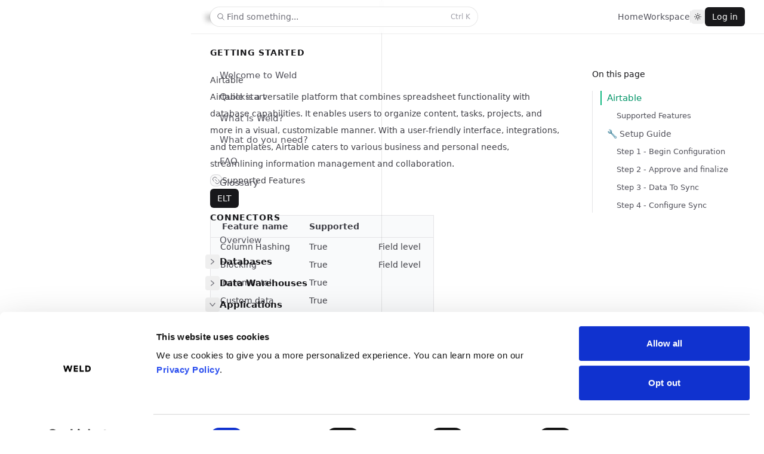

--- FILE ---
content_type: text/html; charset=utf-8
request_url: https://weld.app/docs/applications/airtable
body_size: 25149
content:
<!DOCTYPE html><html lang="en" class="h-full"><head><meta charSet="utf-8"/><meta name="viewport" content="width=device-width, initial-scale=1"/><link rel="preload" as="image" href="https://www.facebook.com/tr?id=972862843449796&amp;ev=PageView&amp;noscript=1"/><link rel="stylesheet" href="/_next/static/css/ad371aa487f3e07f.css" crossorigin="" data-precedence="next"/><link rel="stylesheet" href="/_next/static/css/25b714403d50c398.css" crossorigin="" data-precedence="next"/><link rel="stylesheet" href="/_next/static/css/6c6c862d1820a03e.css" crossorigin="" data-precedence="next"/><link rel="preload" as="script" fetchPriority="low" href="/_next/static/chunks/webpack-fa60dc507a12c432.js" crossorigin=""/><script src="/_next/static/chunks/fd9d1056-10d66a1f233d6c42.js" async="" crossorigin=""></script><script src="/_next/static/chunks/7864-2c8eafb18f6b23c6.js" async="" crossorigin=""></script><script src="/_next/static/chunks/main-app-298ad2dd1270aebf.js" async="" crossorigin=""></script><script src="/_next/static/chunks/a342680c-1c0875d8c765b014.js" async=""></script><script src="/_next/static/chunks/a793e5ac-d54da764b9f8985e.js" async=""></script><script src="/_next/static/chunks/4724-acdb0d1b186fb6cc.js" async=""></script><script src="/_next/static/chunks/3253-6da16bb1c7b5632f.js" async=""></script><script src="/_next/static/chunks/8748-049b303881afee8a.js" async=""></script><script src="/_next/static/chunks/6964-10d89e4c7e38eb13.js" async=""></script><script src="/_next/static/chunks/8450-06218004d2d45d73.js" async=""></script><script src="/_next/static/chunks/4244-85002fa8bce32deb.js" async=""></script><script src="/_next/static/chunks/8904-2d800a14796697b8.js" async=""></script><script src="/_next/static/chunks/2956-0b9e405dce04a313.js" async=""></script><script src="/_next/static/chunks/5561-c7e4cecba3d2e905.js" async=""></script><script src="/_next/static/chunks/9572-4ddaacb6cc919404.js" async=""></script><script src="/_next/static/chunks/8796-d798db640641f405.js" async=""></script><script src="/_next/static/chunks/app/docs/layout-8e423eeb77ab4a95.js" async=""></script><script src="/_next/static/chunks/app/docs/applications/airtable/page-9e526c1a220e0bc0.js" async=""></script><title>Airtable Connector Documentation | Weld</title><meta name="description" content="Learn how Weld connects to Airtable"/><meta name="application-name" content="Weld Docs"/><link rel="manifest" href="/manifest.webmanifest"/><meta property="og:title" content="Implementation &amp; Setup Documentation | Weld Docs"/><meta property="og:description" content="Weld’s documentation offers setup guides, tech support, and table schemas to get your data pipelines and running quickly."/><meta property="og:site_name" content="Weld Docs"/><meta property="og:image:type" content="image/png"/><meta property="og:image:width" content="2400"/><meta property="og:image:height" content="1260"/><meta property="og:image:alt" content="Tired of scattered data? Sync your data in minutes with our ETL platform. Seamlessly connect all your apps, files and databases.
"/><meta property="og:image" content="https://weld.app/docs/opengraph-image.png?0f59001403379bbf"/><meta property="og:type" content="website"/><meta name="twitter:card" content="summary"/><meta name="twitter:title" content="Implementation &amp; Setup Documentation | Weld Docs"/><meta name="twitter:description" content="Weld’s documentation offers setup guides, tech support, and table schemas to get your data pipelines and running quickly."/><meta name="twitter:image:type" content="image/png"/><meta name="twitter:image:width" content="2400"/><meta name="twitter:image:height" content="1260"/><meta name="twitter:image:alt" content="Tired of scattered data? Sync your data in minutes with our ETL platform. Seamlessly connect all your apps, files and databases.
"/><meta name="twitter:image" content="https://weld.app/docs/twitter-image.png?0f59001403379bbf"/><link rel="icon" href="/favicon.ico" type="image/x-icon" sizes="16x16"/><link rel="icon" href="/icon.svg?949f89b36936dde9" type="image/svg+xml" sizes="any"/><link rel="apple-touch-icon" href="/apple-icon.png?d634ec002013fd33" type="image/png" sizes="180x180"/><meta name="next-size-adjust"/><script src="/_next/static/chunks/polyfills-c67a75d1b6f99dc8.js" crossorigin="" noModule=""></script></head><body class="flex min-h-full bg-white antialiased dark:bg-zinc-900"><script>((g,v,D,V,F,B,N,$)=>{let Y=document.documentElement,Z=["light","dark"];function p(v){(Array.isArray(g)?g:[g]).forEach(g=>{let D="class"===g,V=D&&B?F.map(g=>B[g]||g):F;D?(Y.classList.remove(...V),Y.classList.add(v)):Y.setAttribute(g,v)}),$&&Z.includes(v)&&(Y.style.colorScheme=v)}if(V)p(V);else try{let g=localStorage.getItem(v)||D,V=N&&"system"===g?window.matchMedia("(prefers-color-scheme: dark)").matches?"dark":"light":g;p(V)}catch(g){}})("class","theme","system",null,["light","dark"],null,true,true)</script><div class="w-full"><div class="h-full lg:ml-72 xl:ml-80"><header class="contents lg:pointer-events-none lg:fixed lg:inset-0 lg:z-40 lg:flex"><div class="contents lg:pointer-events-auto lg:block lg:w-72 lg:overflow-y-auto lg:border-r lg:border-zinc-900/10 lg:px-6 lg:pb-8 lg:pt-4 lg:dark:border-white/10 xl:w-80"><div class="hidden lg:flex"><a aria-label="Home" href="/"><img alt="Weld logo" loading="lazy" width="50" height="12" decoding="async" data-nimg="1" class="mt-2 h-3 dark:brightness-0 dark:invert" style="color:transparent" src="/_next/static/media/weldLogo.8433a3d9.svg"/></a></div><!--$!--><template data-dgst="NEXT_DYNAMIC_NO_SSR_CODE"></template><div></div><!--/$--><nav class="hidden lg:mt-10 lg:block"><ul role="list"><li class="relative mt-7"><h2 class="px-2 text-sm font-semibold uppercase tracking-[0.06em] text-zinc-900 dark:text-white">Getting started</h2><ul role="list" class="mt-2"><li class="relative"><div class="flex"><div class="flex w-full items-center gap-2"><span class="inline-flex h-6 w-6" aria-hidden="true"></span><a class="block truncate py-1.5 pr-3 text-[0.95rem] leading-6 transition text-zinc-600 hover:text-zinc-900 dark:text-zinc-400 dark:hover:text-white font-medium" href="/docs">Welcome to Weld</a></div></div></li><li class="relative"><div class="flex"><div class="flex w-full items-center gap-2"><span class="inline-flex h-6 w-6" aria-hidden="true"></span><a class="block truncate py-1.5 pr-3 text-[0.95rem] leading-6 transition text-zinc-600 hover:text-zinc-900 dark:text-zinc-400 dark:hover:text-white font-medium" href="/docs/quickstart-guide">Quickstart</a></div></div></li><li class="relative"><div class="flex"><div class="flex w-full items-center gap-2"><span class="inline-flex h-6 w-6" aria-hidden="true"></span><a class="block truncate py-1.5 pr-3 text-[0.95rem] leading-6 transition text-zinc-600 hover:text-zinc-900 dark:text-zinc-400 dark:hover:text-white font-medium" href="/docs/what-is-weld">What is Weld?</a></div></div></li><li class="relative"><div class="flex"><div class="flex w-full items-center gap-2"><span class="inline-flex h-6 w-6" aria-hidden="true"></span><a class="block truncate py-1.5 pr-3 text-[0.95rem] leading-6 transition text-zinc-600 hover:text-zinc-900 dark:text-zinc-400 dark:hover:text-white font-medium" href="/docs/requirements">What do you need?</a></div></div></li><li class="relative"><div class="flex"><div class="flex w-full items-center gap-2"><span class="inline-flex h-6 w-6" aria-hidden="true"></span><a class="block truncate py-1.5 pr-3 text-[0.95rem] leading-6 transition text-zinc-600 hover:text-zinc-900 dark:text-zinc-400 dark:hover:text-white font-medium" href="/docs/faq">FAQ</a></div></div></li><li class="relative"><div class="flex"><div class="flex w-full items-center gap-2"><span class="inline-flex h-6 w-6" aria-hidden="true"></span><a class="block truncate py-1.5 pr-3 text-[0.95rem] leading-6 transition text-zinc-600 hover:text-zinc-900 dark:text-zinc-400 dark:hover:text-white font-medium" href="/docs/glossary">Glossary</a></div></div></li></ul></li><li class="relative mt-7"><h2 class="px-2 text-sm font-semibold uppercase tracking-[0.06em] text-zinc-900 dark:text-white">Connectors</h2><ul role="list" class="mt-2"><li class="relative"><div class="flex"><div class="flex w-full items-center gap-2"><span class="inline-flex h-6 w-6" aria-hidden="true"></span><a class="block truncate py-1.5 pr-3 text-[0.95rem] leading-6 transition text-zinc-600 hover:text-zinc-900 dark:text-zinc-400 dark:hover:text-white font-medium" href="/docs/connectors">Overview</a></div></div></li><li class="relative"><div class="flex"><div class="flex w-full items-center gap-2"><button type="button" aria-label="Expand Databases" aria-controls="Rkjpidda__docs_databases" aria-expanded="false" class="inline-flex h-6 w-6 items-center justify-center rounded hover:bg-zinc-100 focus:outline-none focus:ring-2 focus:ring-emerald-500 dark:hover:bg-zinc-800"><svg viewBox="0 0 20 20" fill="none" stroke="currentColor" stroke-width="1.6" stroke-linecap="round" stroke-linejoin="round" class="h-4 w-4 shrink-0 text-zinc-500 dark:text-zinc-400" aria-hidden="true"><path d="M7 5l6 5-6 5"></path></svg></button><span class="truncate py-1.5 pr-3 text-[0.95rem] font-semibold leading-6 text-zinc-900 dark:text-white">Databases</span></div></div></li><li class="relative"><div class="flex"><div class="flex w-full items-center gap-2"><button type="button" aria-label="Expand Data Warehouses" aria-controls="Rsjpidda__docs_data-warehouses" aria-expanded="false" class="inline-flex h-6 w-6 items-center justify-center rounded hover:bg-zinc-100 focus:outline-none focus:ring-2 focus:ring-emerald-500 dark:hover:bg-zinc-800"><svg viewBox="0 0 20 20" fill="none" stroke="currentColor" stroke-width="1.6" stroke-linecap="round" stroke-linejoin="round" class="h-4 w-4 shrink-0 text-zinc-500 dark:text-zinc-400" aria-hidden="true"><path d="M7 5l6 5-6 5"></path></svg></button><span class="truncate py-1.5 pr-3 text-[0.95rem] font-semibold leading-6 text-zinc-900 dark:text-white">Data Warehouses</span></div></div></li><li class="relative"><div class="flex"><div class="flex w-full items-center gap-2"><button type="button" aria-label="Collapse Applications" aria-controls="R14jpidda__docs_applications" aria-expanded="true" class="inline-flex h-6 w-6 items-center justify-center rounded hover:bg-zinc-100 focus:outline-none focus:ring-2 focus:ring-emerald-500 dark:hover:bg-zinc-800"><svg viewBox="0 0 20 20" fill="none" stroke="currentColor" stroke-width="1.6" stroke-linecap="round" stroke-linejoin="round" class="h-4 w-4 shrink-0 text-zinc-500 dark:text-zinc-400" aria-hidden="true"><path d="M7 5l6 5-6 5"></path></svg></button><span class="truncate py-1.5 pr-3 text-[0.95rem] font-semibold leading-6 text-zinc-900 dark:text-white">Applications</span></div></div><ul id="R14jpidda__docs_applications" role="list" class="mt-1 overflow-hidden" style="opacity:1;height:auto"><li class="relative"><div class="flex"><div class="flex w-full items-center gap-1 border-l pl-[1px] transition-colors duration-300 border-zinc-200 dark:border-white/10" style="margin-left:12px"><span class="inline-flex h-6 w-6" aria-hidden="true"></span><a class="block truncate py-1.5 pr-3 text-[0.95rem] leading-6 transition text-zinc-600 hover:text-zinc-900 dark:text-zinc-400 dark:hover:text-white font-medium font-normal" href="/docs/applications">Overview</a></div></div></li><li class="relative"><div class="flex"><div class="flex w-full items-center gap-1 border-l pl-[1px] transition-colors duration-300 border-zinc-200 dark:border-white/10" style="margin-left:12px"><span class="inline-flex h-6 w-6" aria-hidden="true"></span><a class="block truncate py-1.5 pr-3 text-[0.95rem] leading-6 transition text-zinc-600 hover:text-zinc-900 dark:text-zinc-400 dark:hover:text-white font-medium font-normal" href="/docs/applications/active-campaign">Active Campaign</a></div></div></li><li class="relative"><div class="flex"><div class="flex w-full items-center gap-1 border-l pl-[1px] transition-colors duration-300 border-zinc-200 dark:border-white/10" style="margin-left:12px"><span class="inline-flex h-6 w-6" aria-hidden="true"></span><a class="block truncate py-1.5 pr-3 text-[0.95rem] leading-6 transition text-zinc-600 hover:text-zinc-900 dark:text-zinc-400 dark:hover:text-white font-medium font-normal" href="/docs/applications/adobe-commerce">Adobe Commerce (Magento)</a></div></div></li><li class="relative"><div class="flex"><div class="flex w-full items-center gap-1 border-l pl-[1px] transition-colors duration-300 border-zinc-200 dark:border-white/10" style="margin-left:12px"><span class="inline-flex h-6 w-6" aria-hidden="true"></span><a class="block truncate py-1.5 pr-3 text-[0.95rem] leading-6 transition text-zinc-600 hover:text-zinc-900 dark:text-zinc-400 dark:hover:text-white font-medium font-normal" href="/docs/applications/adyen">Adyen</a></div></div></li><li class="relative"><div class="flex"><div class="flex w-full items-center gap-1 border-l pl-[1px] transition-colors duration-300 border-emerald-500 dark:border-emerald-400" style="margin-left:12px"><span class="inline-flex h-6 w-6" aria-hidden="true"></span><a aria-current="page" class="block truncate py-1.5 pr-3 text-[0.95rem] leading-6 transition text-zinc-900 dark:text-white font-medium font-normal" href="/docs/applications/airtable">Airtable</a></div></div></li><li class="relative"><div class="flex"><div class="flex w-full items-center gap-1 border-l pl-[1px] transition-colors duration-300 border-zinc-200 dark:border-white/10" style="margin-left:12px"><span class="inline-flex h-6 w-6" aria-hidden="true"></span><a class="block truncate py-1.5 pr-3 text-[0.95rem] leading-6 transition text-zinc-600 hover:text-zinc-900 dark:text-zinc-400 dark:hover:text-white font-medium font-normal" href="/docs/applications/amazon-advertising">Amazon Advertising</a></div></div></li><li class="relative"><div class="flex"><div class="flex w-full items-center gap-1 border-l pl-[1px] transition-colors duration-300 border-zinc-200 dark:border-white/10" style="margin-left:12px"><span class="inline-flex h-6 w-6" aria-hidden="true"></span><a class="block truncate py-1.5 pr-3 text-[0.95rem] leading-6 transition text-zinc-600 hover:text-zinc-900 dark:text-zinc-400 dark:hover:text-white font-medium font-normal" href="/docs/applications/amazon-attribution">Amazon Attribution</a></div></div></li><li class="relative"><div class="flex"><div class="flex w-full items-center gap-1 border-l pl-[1px] transition-colors duration-300 border-zinc-200 dark:border-white/10" style="margin-left:12px"><span class="inline-flex h-6 w-6" aria-hidden="true"></span><a class="block truncate py-1.5 pr-3 text-[0.95rem] leading-6 transition text-zinc-600 hover:text-zinc-900 dark:text-zinc-400 dark:hover:text-white font-medium font-normal" href="/docs/applications/amazon-selling-partner">Amazon Selling Partner</a></div></div></li><li class="relative"><div class="flex"><div class="flex w-full items-center gap-1 border-l pl-[1px] transition-colors duration-300 border-zinc-200 dark:border-white/10" style="margin-left:12px"><span class="inline-flex h-6 w-6" aria-hidden="true"></span><a class="block truncate py-1.5 pr-3 text-[0.95rem] leading-6 transition text-zinc-600 hover:text-zinc-900 dark:text-zinc-400 dark:hover:text-white font-medium font-normal" href="/docs/applications/apple-app-store-connect">Apple App Store Connect</a></div></div></li><li class="relative"><div class="flex"><div class="flex w-full items-center gap-1 border-l pl-[1px] transition-colors duration-300 border-zinc-200 dark:border-white/10" style="margin-left:12px"><span class="inline-flex h-6 w-6" aria-hidden="true"></span><a class="block truncate py-1.5 pr-3 text-[0.95rem] leading-6 transition text-zinc-600 hover:text-zinc-900 dark:text-zinc-400 dark:hover:text-white font-medium font-normal" href="/docs/applications/applovin">AppLovin</a></div></div></li><li class="relative"><div class="flex"><div class="flex w-full items-center gap-1 border-l pl-[1px] transition-colors duration-300 border-zinc-200 dark:border-white/10" style="margin-left:12px"><span class="inline-flex h-6 w-6" aria-hidden="true"></span><a class="block truncate py-1.5 pr-3 text-[0.95rem] leading-6 transition text-zinc-600 hover:text-zinc-900 dark:text-zinc-400 dark:hover:text-white font-medium font-normal" href="/docs/applications/asana">Asana</a></div></div></li><li class="relative"><div class="flex"><div class="flex w-full items-center gap-1 border-l pl-[1px] transition-colors duration-300 border-zinc-200 dark:border-white/10" style="margin-left:12px"><span class="inline-flex h-6 w-6" aria-hidden="true"></span><a class="block truncate py-1.5 pr-3 text-[0.95rem] leading-6 transition text-zinc-600 hover:text-zinc-900 dark:text-zinc-400 dark:hover:text-white font-medium font-normal" href="/docs/applications/attio">Attio</a></div></div></li><li class="relative"><div class="flex"><div class="flex w-full items-center gap-1 border-l pl-[1px] transition-colors duration-300 border-zinc-200 dark:border-white/10" style="margin-left:12px"><span class="inline-flex h-6 w-6" aria-hidden="true"></span><a class="block truncate py-1.5 pr-3 text-[0.95rem] leading-6 transition text-zinc-600 hover:text-zinc-900 dark:text-zinc-400 dark:hover:text-white font-medium font-normal" href="/docs/applications/autopilot">Autopilot / Ortto</a></div></div></li><li class="relative"><div class="flex"><div class="flex w-full items-center gap-1 border-l pl-[1px] transition-colors duration-300 border-zinc-200 dark:border-white/10" style="margin-left:12px"><span class="inline-flex h-6 w-6" aria-hidden="true"></span><a class="block truncate py-1.5 pr-3 text-[0.95rem] leading-6 transition text-zinc-600 hover:text-zinc-900 dark:text-zinc-400 dark:hover:text-white font-medium font-normal" href="/docs/applications/bigcommerce">BigCommerce</a></div></div></li><li class="relative"><div class="flex"><div class="flex w-full items-center gap-1 border-l pl-[1px] transition-colors duration-300 border-zinc-200 dark:border-white/10" style="margin-left:12px"><span class="inline-flex h-6 w-6" aria-hidden="true"></span><a class="block truncate py-1.5 pr-3 text-[0.95rem] leading-6 transition text-zinc-600 hover:text-zinc-900 dark:text-zinc-400 dark:hover:text-white font-medium font-normal" href="/docs/applications/chargebee">Chargebee</a></div></div></li><li class="relative"><div class="flex"><div class="flex w-full items-center gap-1 border-l pl-[1px] transition-colors duration-300 border-zinc-200 dark:border-white/10" style="margin-left:12px"><span class="inline-flex h-6 w-6" aria-hidden="true"></span><a class="block truncate py-1.5 pr-3 text-[0.95rem] leading-6 transition text-zinc-600 hover:text-zinc-900 dark:text-zinc-400 dark:hover:text-white font-medium font-normal" href="/docs/applications/chartmogul">ChartMogul</a></div></div></li><li class="relative"><div class="flex"><div class="flex w-full items-center gap-1 border-l pl-[1px] transition-colors duration-300 border-zinc-200 dark:border-white/10" style="margin-left:12px"><span class="inline-flex h-6 w-6" aria-hidden="true"></span><a class="block truncate py-1.5 pr-3 text-[0.95rem] leading-6 transition text-zinc-600 hover:text-zinc-900 dark:text-zinc-400 dark:hover:text-white font-medium font-normal" href="/docs/applications/clerk-io">Clerk.io</a></div></div></li><li class="relative"><div class="flex"><div class="flex w-full items-center gap-1 border-l pl-[1px] transition-colors duration-300 border-zinc-200 dark:border-white/10" style="margin-left:12px"><span class="inline-flex h-6 w-6" aria-hidden="true"></span><a class="block truncate py-1.5 pr-3 text-[0.95rem] leading-6 transition text-zinc-600 hover:text-zinc-900 dark:text-zinc-400 dark:hover:text-white font-medium font-normal" href="/docs/applications/clickup">ClickUp</a></div></div></li><li class="relative"><div class="flex"><div class="flex w-full items-center gap-1 border-l pl-[1px] transition-colors duration-300 border-zinc-200 dark:border-white/10" style="margin-left:12px"><span class="inline-flex h-6 w-6" aria-hidden="true"></span><a class="block truncate py-1.5 pr-3 text-[0.95rem] leading-6 transition text-zinc-600 hover:text-zinc-900 dark:text-zinc-400 dark:hover:text-white font-medium font-normal" href="/docs/applications/contact-form-7">Contact Form 7</a></div></div></li><li class="relative"><div class="flex"><div class="flex w-full items-center gap-1 border-l pl-[1px] transition-colors duration-300 border-zinc-200 dark:border-white/10" style="margin-left:12px"><span class="inline-flex h-6 w-6" aria-hidden="true"></span><a class="block truncate py-1.5 pr-3 text-[0.95rem] leading-6 transition text-zinc-600 hover:text-zinc-900 dark:text-zinc-400 dark:hover:text-white font-medium font-normal" href="/docs/applications/customer-io">Customer.io</a></div></div></li><li class="relative"><div class="flex"><div class="flex w-full items-center gap-1 border-l pl-[1px] transition-colors duration-300 border-zinc-200 dark:border-white/10" style="margin-left:12px"><span class="inline-flex h-6 w-6" aria-hidden="true"></span><a class="block truncate py-1.5 pr-3 text-[0.95rem] leading-6 transition text-zinc-600 hover:text-zinc-900 dark:text-zinc-400 dark:hover:text-white font-medium font-normal" href="/docs/applications/daisycon">Daisycon</a></div></div></li><li class="relative"><div class="flex"><div class="flex w-full items-center gap-1 border-l pl-[1px] transition-colors duration-300 border-zinc-200 dark:border-white/10" style="margin-left:12px"><span class="inline-flex h-6 w-6" aria-hidden="true"></span><a class="block truncate py-1.5 pr-3 text-[0.95rem] leading-6 transition text-zinc-600 hover:text-zinc-900 dark:text-zinc-400 dark:hover:text-white font-medium font-normal" href="/docs/applications/dandomain-webshop">DanDomain Webshop</a></div></div></li><li class="relative"><div class="flex"><div class="flex w-full items-center gap-1 border-l pl-[1px] transition-colors duration-300 border-zinc-200 dark:border-white/10" style="margin-left:12px"><span class="inline-flex h-6 w-6" aria-hidden="true"></span><a class="block truncate py-1.5 pr-3 text-[0.95rem] leading-6 transition text-zinc-600 hover:text-zinc-900 dark:text-zinc-400 dark:hover:text-white font-medium font-normal" href="/docs/applications/discourse">Discourse</a></div></div></li><li class="relative"><div class="flex"><div class="flex w-full items-center gap-1 border-l pl-[1px] transition-colors duration-300 border-zinc-200 dark:border-white/10" style="margin-left:12px"><span class="inline-flex h-6 w-6" aria-hidden="true"></span><a class="block truncate py-1.5 pr-3 text-[0.95rem] leading-6 transition text-zinc-600 hover:text-zinc-900 dark:text-zinc-400 dark:hover:text-white font-medium font-normal" href="/docs/applications/drupal">Drupal</a></div></div></li><li class="relative"><div class="flex"><div class="flex w-full items-center gap-1 border-l pl-[1px] transition-colors duration-300 border-zinc-200 dark:border-white/10" style="margin-left:12px"><span class="inline-flex h-6 w-6" aria-hidden="true"></span><a class="block truncate py-1.5 pr-3 text-[0.95rem] leading-6 transition text-zinc-600 hover:text-zinc-900 dark:text-zinc-400 dark:hover:text-white font-medium font-normal" href="/docs/applications/e-conomic">E-conomic</a></div></div></li><li class="relative"><div class="flex"><div class="flex w-full items-center gap-1 border-l pl-[1px] transition-colors duration-300 border-zinc-200 dark:border-white/10" style="margin-left:12px"><span class="inline-flex h-6 w-6" aria-hidden="true"></span><a class="block truncate py-1.5 pr-3 text-[0.95rem] leading-6 transition text-zinc-600 hover:text-zinc-900 dark:text-zinc-400 dark:hover:text-white font-medium font-normal" href="/docs/applications/esmiley">eSmiley</a></div></div></li><li class="relative"><div class="flex"><div class="flex w-full items-center gap-1 border-l pl-[1px] transition-colors duration-300 border-zinc-200 dark:border-white/10" style="margin-left:12px"><span class="inline-flex h-6 w-6" aria-hidden="true"></span><a class="block truncate py-1.5 pr-3 text-[0.95rem] leading-6 transition text-zinc-600 hover:text-zinc-900 dark:text-zinc-400 dark:hover:text-white font-medium font-normal" href="/docs/applications/facebook-conversions-api">Facebook Conversions API</a></div></div></li><li class="relative"><div class="flex"><div class="flex w-full items-center gap-1 border-l pl-[1px] transition-colors duration-300 border-zinc-200 dark:border-white/10" style="margin-left:12px"><span class="inline-flex h-6 w-6" aria-hidden="true"></span><a class="block truncate py-1.5 pr-3 text-[0.95rem] leading-6 transition text-zinc-600 hover:text-zinc-900 dark:text-zinc-400 dark:hover:text-white font-medium font-normal" href="/docs/applications/facebook-pages">Facebook Pages</a></div></div></li><li class="relative"><div class="flex"><div class="flex w-full items-center gap-1 border-l pl-[1px] transition-colors duration-300 border-zinc-200 dark:border-white/10" style="margin-left:12px"><span class="inline-flex h-6 w-6" aria-hidden="true"></span><a class="block truncate py-1.5 pr-3 text-[0.95rem] leading-6 transition text-zinc-600 hover:text-zinc-900 dark:text-zinc-400 dark:hover:text-white font-medium font-normal" href="/docs/applications/facebook-ads">Facebook/Meta Ads</a></div></div></li><li class="relative"><div class="flex"><div class="flex w-full items-center gap-1 border-l pl-[1px] transition-colors duration-300 border-zinc-200 dark:border-white/10" style="margin-left:12px"><span class="inline-flex h-6 w-6" aria-hidden="true"></span><a class="block truncate py-1.5 pr-3 text-[0.95rem] leading-6 transition text-zinc-600 hover:text-zinc-900 dark:text-zinc-400 dark:hover:text-white font-medium font-normal" href="/docs/applications/foreign-exchange">Foreign Exchange Rates</a></div></div></li><li class="relative"><div class="flex"><div class="flex w-full items-center gap-1 border-l pl-[1px] transition-colors duration-300 border-zinc-200 dark:border-white/10" style="margin-left:12px"><span class="inline-flex h-6 w-6" aria-hidden="true"></span><a class="block truncate py-1.5 pr-3 text-[0.95rem] leading-6 transition text-zinc-600 hover:text-zinc-900 dark:text-zinc-400 dark:hover:text-white font-medium font-normal" href="/docs/applications/fortnox">Fortnox</a></div></div></li><li class="relative"><div class="flex"><div class="flex w-full items-center gap-1 border-l pl-[1px] transition-colors duration-300 border-zinc-200 dark:border-white/10" style="margin-left:12px"><span class="inline-flex h-6 w-6" aria-hidden="true"></span><a class="block truncate py-1.5 pr-3 text-[0.95rem] leading-6 transition text-zinc-600 hover:text-zinc-900 dark:text-zinc-400 dark:hover:text-white font-medium font-normal" href="/docs/applications/freshdesk">Freshdesk</a></div></div></li><li class="relative"><div class="flex"><div class="flex w-full items-center gap-1 border-l pl-[1px] transition-colors duration-300 border-zinc-200 dark:border-white/10" style="margin-left:12px"><span class="inline-flex h-6 w-6" aria-hidden="true"></span><a class="block truncate py-1.5 pr-3 text-[0.95rem] leading-6 transition text-zinc-600 hover:text-zinc-900 dark:text-zinc-400 dark:hover:text-white font-medium font-normal" href="/docs/applications/go-high">GoHighLevel</a></div></div></li><li class="relative"><div class="flex"><div class="flex w-full items-center gap-1 border-l pl-[1px] transition-colors duration-300 border-zinc-200 dark:border-white/10" style="margin-left:12px"><span class="inline-flex h-6 w-6" aria-hidden="true"></span><a class="block truncate py-1.5 pr-3 text-[0.95rem] leading-6 transition text-zinc-600 hover:text-zinc-900 dark:text-zinc-400 dark:hover:text-white font-medium font-normal" href="/docs/applications/google-ads">Google Ads</a></div></div></li><li class="relative"><div class="flex"><div class="flex w-full items-center gap-1 border-l pl-[1px] transition-colors duration-300 border-zinc-200 dark:border-white/10" style="margin-left:12px"><span class="inline-flex h-6 w-6" aria-hidden="true"></span><a class="block truncate py-1.5 pr-3 text-[0.95rem] leading-6 transition text-zinc-600 hover:text-zinc-900 dark:text-zinc-400 dark:hover:text-white font-medium font-normal" href="/docs/applications/google-analytics-4">Google Analytics 4</a></div></div></li><li class="relative"><div class="flex"><div class="flex w-full items-center gap-1 border-l pl-[1px] transition-colors duration-300 border-zinc-200 dark:border-white/10" style="margin-left:12px"><span class="inline-flex h-6 w-6" aria-hidden="true"></span><a class="block truncate py-1.5 pr-3 text-[0.95rem] leading-6 transition text-zinc-600 hover:text-zinc-900 dark:text-zinc-400 dark:hover:text-white font-medium font-normal" href="/docs/applications/google-my-business-profile">Google My Business Profile</a></div></div></li><li class="relative"><div class="flex"><div class="flex w-full items-center gap-1 border-l pl-[1px] transition-colors duration-300 border-zinc-200 dark:border-white/10" style="margin-left:12px"><span class="inline-flex h-6 w-6" aria-hidden="true"></span><a class="block truncate py-1.5 pr-3 text-[0.95rem] leading-6 transition text-zinc-600 hover:text-zinc-900 dark:text-zinc-400 dark:hover:text-white font-medium font-normal" href="/docs/applications/google-search-console">Google Search Console</a></div></div></li><li class="relative"><div class="flex"><div class="flex w-full items-center gap-1 border-l pl-[1px] transition-colors duration-300 border-zinc-200 dark:border-white/10" style="margin-left:12px"><span class="inline-flex h-6 w-6" aria-hidden="true"></span><a class="block truncate py-1.5 pr-3 text-[0.95rem] leading-6 transition text-zinc-600 hover:text-zinc-900 dark:text-zinc-400 dark:hover:text-white font-medium font-normal" href="/docs/applications/gorgias">Gorgias</a></div></div></li><li class="relative"><div class="flex"><div class="flex w-full items-center gap-1 border-l pl-[1px] transition-colors duration-300 border-zinc-200 dark:border-white/10" style="margin-left:12px"><span class="inline-flex h-6 w-6" aria-hidden="true"></span><a class="block truncate py-1.5 pr-3 text-[0.95rem] leading-6 transition text-zinc-600 hover:text-zinc-900 dark:text-zinc-400 dark:hover:text-white font-medium font-normal" href="/docs/applications/hibob">HiBob</a></div></div></li><li class="relative"><div class="flex"><div class="flex w-full items-center gap-1 border-l pl-[1px] transition-colors duration-300 border-zinc-200 dark:border-white/10" style="margin-left:12px"><span class="inline-flex h-6 w-6" aria-hidden="true"></span><a class="block truncate py-1.5 pr-3 text-[0.95rem] leading-6 transition text-zinc-600 hover:text-zinc-900 dark:text-zinc-400 dark:hover:text-white font-medium font-normal" href="/docs/applications/hubspot">HubSpot</a></div></div></li><li class="relative"><div class="flex"><div class="flex w-full items-center gap-1 border-l pl-[1px] transition-colors duration-300 border-zinc-200 dark:border-white/10" style="margin-left:12px"><span class="inline-flex h-6 w-6" aria-hidden="true"></span><a class="block truncate py-1.5 pr-3 text-[0.95rem] leading-6 transition text-zinc-600 hover:text-zinc-900 dark:text-zinc-400 dark:hover:text-white font-medium font-normal" href="/docs/applications/instagram-business">Instagram Business</a></div></div></li><li class="relative"><div class="flex"><div class="flex w-full items-center gap-1 border-l pl-[1px] transition-colors duration-300 border-zinc-200 dark:border-white/10" style="margin-left:12px"><span class="inline-flex h-6 w-6" aria-hidden="true"></span><a class="block truncate py-1.5 pr-3 text-[0.95rem] leading-6 transition text-zinc-600 hover:text-zinc-900 dark:text-zinc-400 dark:hover:text-white font-medium font-normal" href="/docs/applications/intercom">Intercom</a></div></div></li><li class="relative"><div class="flex"><div class="flex w-full items-center gap-1 border-l pl-[1px] transition-colors duration-300 border-zinc-200 dark:border-white/10" style="margin-left:12px"><span class="inline-flex h-6 w-6" aria-hidden="true"></span><a class="block truncate py-1.5 pr-3 text-[0.95rem] leading-6 transition text-zinc-600 hover:text-zinc-900 dark:text-zinc-400 dark:hover:text-white font-medium font-normal" href="/docs/applications/invision-community">Invision Community</a></div></div></li><li class="relative"><div class="flex"><div class="flex w-full items-center gap-1 border-l pl-[1px] transition-colors duration-300 border-zinc-200 dark:border-white/10" style="margin-left:12px"><span class="inline-flex h-6 w-6" aria-hidden="true"></span><a class="block truncate py-1.5 pr-3 text-[0.95rem] leading-6 transition text-zinc-600 hover:text-zinc-900 dark:text-zinc-400 dark:hover:text-white font-medium font-normal" href="/docs/applications/jetpack">Jetpack</a></div></div></li><li class="relative"><div class="flex"><div class="flex w-full items-center gap-1 border-l pl-[1px] transition-colors duration-300 border-zinc-200 dark:border-white/10" style="margin-left:12px"><span class="inline-flex h-6 w-6" aria-hidden="true"></span><a class="block truncate py-1.5 pr-3 text-[0.95rem] leading-6 transition text-zinc-600 hover:text-zinc-900 dark:text-zinc-400 dark:hover:text-white font-medium font-normal" href="/docs/applications/joomla">Joomla</a></div></div></li><li class="relative"><div class="flex"><div class="flex w-full items-center gap-1 border-l pl-[1px] transition-colors duration-300 border-zinc-200 dark:border-white/10" style="margin-left:12px"><span class="inline-flex h-6 w-6" aria-hidden="true"></span><a class="block truncate py-1.5 pr-3 text-[0.95rem] leading-6 transition text-zinc-600 hover:text-zinc-900 dark:text-zinc-400 dark:hover:text-white font-medium font-normal" href="/docs/applications/klaviyo">Klaviyo</a></div></div></li><li class="relative"><div class="flex"><div class="flex w-full items-center gap-1 border-l pl-[1px] transition-colors duration-300 border-zinc-200 dark:border-white/10" style="margin-left:12px"><span class="inline-flex h-6 w-6" aria-hidden="true"></span><a class="block truncate py-1.5 pr-3 text-[0.95rem] leading-6 transition text-zinc-600 hover:text-zinc-900 dark:text-zinc-400 dark:hover:text-white font-medium font-normal" href="/docs/applications/launchdarkly">LaunchDarkly</a></div></div></li><li class="relative"><div class="flex"><div class="flex w-full items-center gap-1 border-l pl-[1px] transition-colors duration-300 border-zinc-200 dark:border-white/10" style="margin-left:12px"><span class="inline-flex h-6 w-6" aria-hidden="true"></span><a class="block truncate py-1.5 pr-3 text-[0.95rem] leading-6 transition text-zinc-600 hover:text-zinc-900 dark:text-zinc-400 dark:hover:text-white font-medium font-normal" href="/docs/applications/linkedin-ads">Linkedin Ads</a></div></div></li><li class="relative"><div class="flex"><div class="flex w-full items-center gap-1 border-l pl-[1px] transition-colors duration-300 border-zinc-200 dark:border-white/10" style="margin-left:12px"><span class="inline-flex h-6 w-6" aria-hidden="true"></span><a class="block truncate py-1.5 pr-3 text-[0.95rem] leading-6 transition text-zinc-600 hover:text-zinc-900 dark:text-zinc-400 dark:hover:text-white font-medium font-normal" href="/docs/applications/linkedin-company-pages">Linkedin Company Pages</a></div></div></li><li class="relative"><div class="flex"><div class="flex w-full items-center gap-1 border-l pl-[1px] transition-colors duration-300 border-zinc-200 dark:border-white/10" style="margin-left:12px"><span class="inline-flex h-6 w-6" aria-hidden="true"></span><a class="block truncate py-1.5 pr-3 text-[0.95rem] leading-6 transition text-zinc-600 hover:text-zinc-900 dark:text-zinc-400 dark:hover:text-white font-medium font-normal" href="/docs/applications/loaded-commerce">Loaded Commerce</a></div></div></li><li class="relative"><div class="flex"><div class="flex w-full items-center gap-1 border-l pl-[1px] transition-colors duration-300 border-zinc-200 dark:border-white/10" style="margin-left:12px"><span class="inline-flex h-6 w-6" aria-hidden="true"></span><a class="block truncate py-1.5 pr-3 text-[0.95rem] leading-6 transition text-zinc-600 hover:text-zinc-900 dark:text-zinc-400 dark:hover:text-white font-medium font-normal" href="/docs/applications/magento">Magento</a></div></div></li><li class="relative"><div class="flex"><div class="flex w-full items-center gap-1 border-l pl-[1px] transition-colors duration-300 border-zinc-200 dark:border-white/10" style="margin-left:12px"><span class="inline-flex h-6 w-6" aria-hidden="true"></span><a class="block truncate py-1.5 pr-3 text-[0.95rem] leading-6 transition text-zinc-600 hover:text-zinc-900 dark:text-zinc-400 dark:hover:text-white font-medium font-normal" href="/docs/applications/magento-on-amazon-rds">Magento on RDS</a></div></div></li><li class="relative"><div class="flex"><div class="flex w-full items-center gap-1 border-l pl-[1px] transition-colors duration-300 border-zinc-200 dark:border-white/10" style="margin-left:12px"><span class="inline-flex h-6 w-6" aria-hidden="true"></span><a class="block truncate py-1.5 pr-3 text-[0.95rem] leading-6 transition text-zinc-600 hover:text-zinc-900 dark:text-zinc-400 dark:hover:text-white font-medium font-normal" href="/docs/applications/mailchimp">Mailchimp</a></div></div></li><li class="relative"><div class="flex"><div class="flex w-full items-center gap-1 border-l pl-[1px] transition-colors duration-300 border-zinc-200 dark:border-white/10" style="margin-left:12px"><span class="inline-flex h-6 w-6" aria-hidden="true"></span><a class="block truncate py-1.5 pr-3 text-[0.95rem] leading-6 transition text-zinc-600 hover:text-zinc-900 dark:text-zinc-400 dark:hover:text-white font-medium font-normal" href="/docs/applications/medusa">Medusa</a></div></div></li><li class="relative"><div class="flex"><div class="flex w-full items-center gap-1 border-l pl-[1px] transition-colors duration-300 border-zinc-200 dark:border-white/10" style="margin-left:12px"><span class="inline-flex h-6 w-6" aria-hidden="true"></span><a class="block truncate py-1.5 pr-3 text-[0.95rem] leading-6 transition text-zinc-600 hover:text-zinc-900 dark:text-zinc-400 dark:hover:text-white font-medium font-normal" href="/docs/applications/memberpress">MemberPress</a></div></div></li><li class="relative"><div class="flex"><div class="flex w-full items-center gap-1 border-l pl-[1px] transition-colors duration-300 border-zinc-200 dark:border-white/10" style="margin-left:12px"><span class="inline-flex h-6 w-6" aria-hidden="true"></span><a class="block truncate py-1.5 pr-3 text-[0.95rem] leading-6 transition text-zinc-600 hover:text-zinc-900 dark:text-zinc-400 dark:hover:text-white font-medium font-normal" href="/docs/applications/meteor-via-mongodb">Meteor via MongoDB</a></div></div></li><li class="relative"><div class="flex"><div class="flex w-full items-center gap-1 border-l pl-[1px] transition-colors duration-300 border-zinc-200 dark:border-white/10" style="margin-left:12px"><span class="inline-flex h-6 w-6" aria-hidden="true"></span><a class="block truncate py-1.5 pr-3 text-[0.95rem] leading-6 transition text-zinc-600 hover:text-zinc-900 dark:text-zinc-400 dark:hover:text-white font-medium font-normal" href="/docs/applications/bing-microsoft-ads">Microsoft Ads (Bing Ads)</a></div></div></li><li class="relative"><div class="flex"><div class="flex w-full items-center gap-1 border-l pl-[1px] transition-colors duration-300 border-zinc-200 dark:border-white/10" style="margin-left:12px"><span class="inline-flex h-6 w-6" aria-hidden="true"></span><a class="block truncate py-1.5 pr-3 text-[0.95rem] leading-6 transition text-zinc-600 hover:text-zinc-900 dark:text-zinc-400 dark:hover:text-white font-medium font-normal" href="/docs/applications/microsoft-business-central">Microsoft Business Central</a></div></div></li><li class="relative"><div class="flex"><div class="flex w-full items-center gap-1 border-l pl-[1px] transition-colors duration-300 border-zinc-200 dark:border-white/10" style="margin-left:12px"><span class="inline-flex h-6 w-6" aria-hidden="true"></span><a class="block truncate py-1.5 pr-3 text-[0.95rem] leading-6 transition text-zinc-600 hover:text-zinc-900 dark:text-zinc-400 dark:hover:text-white font-medium font-normal" href="/docs/applications/microsoft-dynamics-365-via-mssql">Microsoft Dynamics 365 Via MSSQL</a></div></div></li><li class="relative"><div class="flex"><div class="flex w-full items-center gap-1 border-l pl-[1px] transition-colors duration-300 border-zinc-200 dark:border-white/10" style="margin-left:12px"><span class="inline-flex h-6 w-6" aria-hidden="true"></span><a class="block truncate py-1.5 pr-3 text-[0.95rem] leading-6 transition text-zinc-600 hover:text-zinc-900 dark:text-zinc-400 dark:hover:text-white font-medium font-normal" href="/docs/applications/mixpanel">Mixpanel</a></div></div></li><li class="relative"><div class="flex"><div class="flex w-full items-center gap-1 border-l pl-[1px] transition-colors duration-300 border-zinc-200 dark:border-white/10" style="margin-left:12px"><span class="inline-flex h-6 w-6" aria-hidden="true"></span><a class="block truncate py-1.5 pr-3 text-[0.95rem] leading-6 transition text-zinc-600 hover:text-zinc-900 dark:text-zinc-400 dark:hover:text-white font-medium font-normal" href="/docs/applications/monday.com">Monday.com</a></div></div></li><li class="relative"><div class="flex"><div class="flex w-full items-center gap-1 border-l pl-[1px] transition-colors duration-300 border-zinc-200 dark:border-white/10" style="margin-left:12px"><span class="inline-flex h-6 w-6" aria-hidden="true"></span><a class="block truncate py-1.5 pr-3 text-[0.95rem] leading-6 transition text-zinc-600 hover:text-zinc-900 dark:text-zinc-400 dark:hover:text-white font-medium font-normal" href="/docs/applications/monsterinsights">MonsterInsights</a></div></div></li><li class="relative"><div class="flex"><div class="flex w-full items-center gap-1 border-l pl-[1px] transition-colors duration-300 border-zinc-200 dark:border-white/10" style="margin-left:12px"><span class="inline-flex h-6 w-6" aria-hidden="true"></span><a class="block truncate py-1.5 pr-3 text-[0.95rem] leading-6 transition text-zinc-600 hover:text-zinc-900 dark:text-zinc-400 dark:hover:text-white font-medium font-normal" href="/docs/applications/netsuite">NetSuite</a></div></div></li><li class="relative"><div class="flex"><div class="flex w-full items-center gap-1 border-l pl-[1px] transition-colors duration-300 border-zinc-200 dark:border-white/10" style="margin-left:12px"><span class="inline-flex h-6 w-6" aria-hidden="true"></span><a class="block truncate py-1.5 pr-3 text-[0.95rem] leading-6 transition text-zinc-600 hover:text-zinc-900 dark:text-zinc-400 dark:hover:text-white font-medium font-normal" href="/docs/applications/netvisor">Netvisor</a></div></div></li><li class="relative"><div class="flex"><div class="flex w-full items-center gap-1 border-l pl-[1px] transition-colors duration-300 border-zinc-200 dark:border-white/10" style="margin-left:12px"><span class="inline-flex h-6 w-6" aria-hidden="true"></span><a class="block truncate py-1.5 pr-3 text-[0.95rem] leading-6 transition text-zinc-600 hover:text-zinc-900 dark:text-zinc-400 dark:hover:text-white font-medium font-normal" href="/docs/applications/node-bb">NodeBB</a></div></div></li><li class="relative"><div class="flex"><div class="flex w-full items-center gap-1 border-l pl-[1px] transition-colors duration-300 border-zinc-200 dark:border-white/10" style="margin-left:12px"><span class="inline-flex h-6 w-6" aria-hidden="true"></span><a class="block truncate py-1.5 pr-3 text-[0.95rem] leading-6 transition text-zinc-600 hover:text-zinc-900 dark:text-zinc-400 dark:hover:text-white font-medium font-normal" href="/docs/applications/notion">Notion</a></div></div></li><li class="relative"><div class="flex"><div class="flex w-full items-center gap-1 border-l pl-[1px] transition-colors duration-300 border-zinc-200 dark:border-white/10" style="margin-left:12px"><span class="inline-flex h-6 w-6" aria-hidden="true"></span><a class="block truncate py-1.5 pr-3 text-[0.95rem] leading-6 transition text-zinc-600 hover:text-zinc-900 dark:text-zinc-400 dark:hover:text-white font-medium font-normal" href="/docs/applications/openweather">Openweather</a></div></div></li><li class="relative"><div class="flex"><div class="flex w-full items-center gap-1 border-l pl-[1px] transition-colors duration-300 border-zinc-200 dark:border-white/10" style="margin-left:12px"><span class="inline-flex h-6 w-6" aria-hidden="true"></span><a class="block truncate py-1.5 pr-3 text-[0.95rem] leading-6 transition text-zinc-600 hover:text-zinc-900 dark:text-zinc-400 dark:hover:text-white font-medium font-normal" href="/docs/applications/oscommerce">osCommerce</a></div></div></li><li class="relative"><div class="flex"><div class="flex w-full items-center gap-1 border-l pl-[1px] transition-colors duration-300 border-zinc-200 dark:border-white/10" style="margin-left:12px"><span class="inline-flex h-6 w-6" aria-hidden="true"></span><a class="block truncate py-1.5 pr-3 text-[0.95rem] leading-6 transition text-zinc-600 hover:text-zinc-900 dark:text-zinc-400 dark:hover:text-white font-medium font-normal" href="/docs/applications/pinterest-ads">Pinterest Ads</a></div></div></li><li class="relative"><div class="flex"><div class="flex w-full items-center gap-1 border-l pl-[1px] transition-colors duration-300 border-zinc-200 dark:border-white/10" style="margin-left:12px"><span class="inline-flex h-6 w-6" aria-hidden="true"></span><a class="block truncate py-1.5 pr-3 text-[0.95rem] leading-6 transition text-zinc-600 hover:text-zinc-900 dark:text-zinc-400 dark:hover:text-white font-medium font-normal" href="/docs/applications/plausible-analytics">Plausible Analytics</a></div></div></li><li class="relative"><div class="flex"><div class="flex w-full items-center gap-1 border-l pl-[1px] transition-colors duration-300 border-zinc-200 dark:border-white/10" style="margin-left:12px"><span class="inline-flex h-6 w-6" aria-hidden="true"></span><a class="block truncate py-1.5 pr-3 text-[0.95rem] leading-6 transition text-zinc-600 hover:text-zinc-900 dark:text-zinc-400 dark:hover:text-white font-medium font-normal" href="/docs/applications/prestashop">PrestaShop</a></div></div></li><li class="relative"><div class="flex"><div class="flex w-full items-center gap-1 border-l pl-[1px] transition-colors duration-300 border-zinc-200 dark:border-white/10" style="margin-left:12px"><span class="inline-flex h-6 w-6" aria-hidden="true"></span><a class="block truncate py-1.5 pr-3 text-[0.95rem] leading-6 transition text-zinc-600 hover:text-zinc-900 dark:text-zinc-400 dark:hover:text-white font-medium font-normal" href="/docs/applications/qualtrics">Qualtrics</a></div></div></li><li class="relative"><div class="flex"><div class="flex w-full items-center gap-1 border-l pl-[1px] transition-colors duration-300 border-zinc-200 dark:border-white/10" style="margin-left:12px"><span class="inline-flex h-6 w-6" aria-hidden="true"></span><a class="block truncate py-1.5 pr-3 text-[0.95rem] leading-6 transition text-zinc-600 hover:text-zinc-900 dark:text-zinc-400 dark:hover:text-white font-medium font-normal" href="/docs/applications/quickbooks">QuickBooks</a></div></div></li><li class="relative"><div class="flex"><div class="flex w-full items-center gap-1 border-l pl-[1px] transition-colors duration-300 border-zinc-200 dark:border-white/10" style="margin-left:12px"><span class="inline-flex h-6 w-6" aria-hidden="true"></span><a class="block truncate py-1.5 pr-3 text-[0.95rem] leading-6 transition text-zinc-600 hover:text-zinc-900 dark:text-zinc-400 dark:hover:text-white font-medium font-normal" href="/docs/applications/recurly">Recurly</a></div></div></li><li class="relative"><div class="flex"><div class="flex w-full items-center gap-1 border-l pl-[1px] transition-colors duration-300 border-zinc-200 dark:border-white/10" style="margin-left:12px"><span class="inline-flex h-6 w-6" aria-hidden="true"></span><a class="block truncate py-1.5 pr-3 text-[0.95rem] leading-6 transition text-zinc-600 hover:text-zinc-900 dark:text-zinc-400 dark:hover:text-white font-medium font-normal" href="/docs/applications/salesforce">Salesforce</a></div></div></li><li class="relative"><div class="flex"><div class="flex w-full items-center gap-1 border-l pl-[1px] transition-colors duration-300 border-zinc-200 dark:border-white/10" style="margin-left:12px"><span class="inline-flex h-6 w-6" aria-hidden="true"></span><a class="block truncate py-1.5 pr-3 text-[0.95rem] leading-6 transition text-zinc-600 hover:text-zinc-900 dark:text-zinc-400 dark:hover:text-white font-medium font-normal" href="/docs/applications/salesforce-commerce-cloud">Salesforce Commerce Cloud</a></div></div></li><li class="relative"><div class="flex"><div class="flex w-full items-center gap-1 border-l pl-[1px] transition-colors duration-300 border-zinc-200 dark:border-white/10" style="margin-left:12px"><span class="inline-flex h-6 w-6" aria-hidden="true"></span><a class="block truncate py-1.5 pr-3 text-[0.95rem] leading-6 transition text-zinc-600 hover:text-zinc-900 dark:text-zinc-400 dark:hover:text-white font-medium font-normal" href="/docs/applications/segment">Segment</a></div></div></li><li class="relative"><div class="flex"><div class="flex w-full items-center gap-1 border-l pl-[1px] transition-colors duration-300 border-zinc-200 dark:border-white/10" style="margin-left:12px"><span class="inline-flex h-6 w-6" aria-hidden="true"></span><a class="block truncate py-1.5 pr-3 text-[0.95rem] leading-6 transition text-zinc-600 hover:text-zinc-900 dark:text-zinc-400 dark:hover:text-white font-medium font-normal" href="/docs/applications/shiphero">Shiphero</a></div></div></li><li class="relative"><div class="flex"><div class="flex w-full items-center gap-1 border-l pl-[1px] transition-colors duration-300 border-zinc-200 dark:border-white/10" style="margin-left:12px"><span class="inline-flex h-6 w-6" aria-hidden="true"></span><a class="block truncate py-1.5 pr-3 text-[0.95rem] leading-6 transition text-zinc-600 hover:text-zinc-900 dark:text-zinc-400 dark:hover:text-white font-medium font-normal" href="/docs/applications/shopify">Shopify</a></div></div></li><li class="relative"><div class="flex"><div class="flex w-full items-center gap-1 border-l pl-[1px] transition-colors duration-300 border-zinc-200 dark:border-white/10" style="margin-left:12px"><span class="inline-flex h-6 w-6" aria-hidden="true"></span><a class="block truncate py-1.5 pr-3 text-[0.95rem] leading-6 transition text-zinc-600 hover:text-zinc-900 dark:text-zinc-400 dark:hover:text-white font-medium font-normal" href="/docs/applications/shopify-plus">Shopify Plus</a></div></div></li><li class="relative"><div class="flex"><div class="flex w-full items-center gap-1 border-l pl-[1px] transition-colors duration-300 border-zinc-200 dark:border-white/10" style="margin-left:12px"><span class="inline-flex h-6 w-6" aria-hidden="true"></span><a class="block truncate py-1.5 pr-3 text-[0.95rem] leading-6 transition text-zinc-600 hover:text-zinc-900 dark:text-zinc-400 dark:hover:text-white font-medium font-normal" href="/docs/applications/slack">Slack</a></div></div></li><li class="relative"><div class="flex"><div class="flex w-full items-center gap-1 border-l pl-[1px] transition-colors duration-300 border-zinc-200 dark:border-white/10" style="margin-left:12px"><span class="inline-flex h-6 w-6" aria-hidden="true"></span><a class="block truncate py-1.5 pr-3 text-[0.95rem] leading-6 transition text-zinc-600 hover:text-zinc-900 dark:text-zinc-400 dark:hover:text-white font-medium font-normal" href="/docs/applications/snapchat-ads">Snapchat Ads</a></div></div></li><li class="relative"><div class="flex"><div class="flex w-full items-center gap-1 border-l pl-[1px] transition-colors duration-300 border-zinc-200 dark:border-white/10" style="margin-left:12px"><span class="inline-flex h-6 w-6" aria-hidden="true"></span><a class="block truncate py-1.5 pr-3 text-[0.95rem] leading-6 transition text-zinc-600 hover:text-zinc-900 dark:text-zinc-400 dark:hover:text-white font-medium font-normal" href="/docs/applications/spree-commerce">Spree Commerce</a></div></div></li><li class="relative"><div class="flex"><div class="flex w-full items-center gap-1 border-l pl-[1px] transition-colors duration-300 border-zinc-200 dark:border-white/10" style="margin-left:12px"><span class="inline-flex h-6 w-6" aria-hidden="true"></span><a class="block truncate py-1.5 pr-3 text-[0.95rem] leading-6 transition text-zinc-600 hover:text-zinc-900 dark:text-zinc-400 dark:hover:text-white font-medium font-normal" href="/docs/applications/stripe">Stripe</a></div></div></li><li class="relative"><div class="flex"><div class="flex w-full items-center gap-1 border-l pl-[1px] transition-colors duration-300 border-zinc-200 dark:border-white/10" style="margin-left:12px"><span class="inline-flex h-6 w-6" aria-hidden="true"></span><a class="block truncate py-1.5 pr-3 text-[0.95rem] leading-6 transition text-zinc-600 hover:text-zinc-900 dark:text-zinc-400 dark:hover:text-white font-medium font-normal" href="/docs/applications/supabase">Supabase</a></div></div></li><li class="relative"><div class="flex"><div class="flex w-full items-center gap-1 border-l pl-[1px] transition-colors duration-300 border-zinc-200 dark:border-white/10" style="margin-left:12px"><span class="inline-flex h-6 w-6" aria-hidden="true"></span><a class="block truncate py-1.5 pr-3 text-[0.95rem] leading-6 transition text-zinc-600 hover:text-zinc-900 dark:text-zinc-400 dark:hover:text-white font-medium font-normal" href="/docs/applications/tiktok-ads">TikTok Ads</a></div></div></li><li class="relative"><div class="flex"><div class="flex w-full items-center gap-1 border-l pl-[1px] transition-colors duration-300 border-zinc-200 dark:border-white/10" style="margin-left:12px"><span class="inline-flex h-6 w-6" aria-hidden="true"></span><a class="block truncate py-1.5 pr-3 text-[0.95rem] leading-6 transition text-zinc-600 hover:text-zinc-900 dark:text-zinc-400 dark:hover:text-white font-medium font-normal" href="/docs/applications/tiktok-organic">TikTok Organic</a></div></div></li><li class="relative"><div class="flex"><div class="flex w-full items-center gap-1 border-l pl-[1px] transition-colors duration-300 border-zinc-200 dark:border-white/10" style="margin-left:12px"><span class="inline-flex h-6 w-6" aria-hidden="true"></span><a class="block truncate py-1.5 pr-3 text-[0.95rem] leading-6 transition text-zinc-600 hover:text-zinc-900 dark:text-zinc-400 dark:hover:text-white font-medium font-normal" href="/docs/applications/tiktok-shop">TikTok Shop</a></div></div></li><li class="relative"><div class="flex"><div class="flex w-full items-center gap-1 border-l pl-[1px] transition-colors duration-300 border-zinc-200 dark:border-white/10" style="margin-left:12px"><span class="inline-flex h-6 w-6" aria-hidden="true"></span><a class="block truncate py-1.5 pr-3 text-[0.95rem] leading-6 transition text-zinc-600 hover:text-zinc-900 dark:text-zinc-400 dark:hover:text-white font-medium font-normal" href="/docs/applications/typo3">Typo3</a></div></div></li><li class="relative"><div class="flex"><div class="flex w-full items-center gap-1 border-l pl-[1px] transition-colors duration-300 border-zinc-200 dark:border-white/10" style="margin-left:12px"><span class="inline-flex h-6 w-6" aria-hidden="true"></span><a class="block truncate py-1.5 pr-3 text-[0.95rem] leading-6 transition text-zinc-600 hover:text-zinc-900 dark:text-zinc-400 dark:hover:text-white font-medium font-normal" href="/docs/applications/vitally">Vitally</a></div></div></li><li class="relative"><div class="flex"><div class="flex w-full items-center gap-1 border-l pl-[1px] transition-colors duration-300 border-zinc-200 dark:border-white/10" style="margin-left:12px"><span class="inline-flex h-6 w-6" aria-hidden="true"></span><a class="block truncate py-1.5 pr-3 text-[0.95rem] leading-6 transition text-zinc-600 hover:text-zinc-900 dark:text-zinc-400 dark:hover:text-white font-medium font-normal" href="/docs/applications/web-scraper">Web Scraper</a></div></div></li><li class="relative"><div class="flex"><div class="flex w-full items-center gap-1 border-l pl-[1px] transition-colors duration-300 border-zinc-200 dark:border-white/10" style="margin-left:12px"><span class="inline-flex h-6 w-6" aria-hidden="true"></span><a class="block truncate py-1.5 pr-3 text-[0.95rem] leading-6 transition text-zinc-600 hover:text-zinc-900 dark:text-zinc-400 dark:hover:text-white font-medium font-normal" href="/docs/applications/webhooks">Webhooks</a></div></div></li><li class="relative"><div class="flex"><div class="flex w-full items-center gap-1 border-l pl-[1px] transition-colors duration-300 border-zinc-200 dark:border-white/10" style="margin-left:12px"><span class="inline-flex h-6 w-6" aria-hidden="true"></span><a class="block truncate py-1.5 pr-3 text-[0.95rem] leading-6 transition text-zinc-600 hover:text-zinc-900 dark:text-zinc-400 dark:hover:text-white font-medium font-normal" href="/docs/applications/woocommerce">WooCommerce</a></div></div></li><li class="relative"><div class="flex"><div class="flex w-full items-center gap-1 border-l pl-[1px] transition-colors duration-300 border-zinc-200 dark:border-white/10" style="margin-left:12px"><span class="inline-flex h-6 w-6" aria-hidden="true"></span><a class="block truncate py-1.5 pr-3 text-[0.95rem] leading-6 transition text-zinc-600 hover:text-zinc-900 dark:text-zinc-400 dark:hover:text-white font-medium font-normal" href="/docs/applications/wordfence-security">Wordfence Security</a></div></div></li><li class="relative"><div class="flex"><div class="flex w-full items-center gap-1 border-l pl-[1px] transition-colors duration-300 border-zinc-200 dark:border-white/10" style="margin-left:12px"><span class="inline-flex h-6 w-6" aria-hidden="true"></span><a class="block truncate py-1.5 pr-3 text-[0.95rem] leading-6 transition text-zinc-600 hover:text-zinc-900 dark:text-zinc-400 dark:hover:text-white font-medium font-normal" href="/docs/applications/wordpress">Wordpress</a></div></div></li><li class="relative"><div class="flex"><div class="flex w-full items-center gap-1 border-l pl-[1px] transition-colors duration-300 border-zinc-200 dark:border-white/10" style="margin-left:12px"><span class="inline-flex h-6 w-6" aria-hidden="true"></span><a class="block truncate py-1.5 pr-3 text-[0.95rem] leading-6 transition text-zinc-600 hover:text-zinc-900 dark:text-zinc-400 dark:hover:text-white font-medium font-normal" href="/docs/applications/xero">Xero</a></div></div></li><li class="relative"><div class="flex"><div class="flex w-full items-center gap-1 border-l pl-[1px] transition-colors duration-300 border-zinc-200 dark:border-white/10" style="margin-left:12px"><span class="inline-flex h-6 w-6" aria-hidden="true"></span><a class="block truncate py-1.5 pr-3 text-[0.95rem] leading-6 transition text-zinc-600 hover:text-zinc-900 dark:text-zinc-400 dark:hover:text-white font-medium font-normal" href="/docs/applications/yoast-seo">Yoast Seo</a></div></div></li><li class="relative"><div class="flex"><div class="flex w-full items-center gap-1 border-l pl-[1px] transition-colors duration-300 border-zinc-200 dark:border-white/10" style="margin-left:12px"><span class="inline-flex h-6 w-6" aria-hidden="true"></span><a class="block truncate py-1.5 pr-3 text-[0.95rem] leading-6 transition text-zinc-600 hover:text-zinc-900 dark:text-zinc-400 dark:hover:text-white font-medium font-normal" href="/docs/applications/youtube-analytics">Youtube Analytics</a></div></div></li><li class="relative"><div class="flex"><div class="flex w-full items-center gap-1 border-l pl-[1px] transition-colors duration-300 border-zinc-200 dark:border-white/10" style="margin-left:12px"><span class="inline-flex h-6 w-6" aria-hidden="true"></span><a class="block truncate py-1.5 pr-3 text-[0.95rem] leading-6 transition text-zinc-600 hover:text-zinc-900 dark:text-zinc-400 dark:hover:text-white font-medium font-normal" href="/docs/applications/zendesk">Zendesk</a></div></div></li></ul></li><li class="relative"><div class="flex"><div class="flex w-full items-center gap-2"><button type="button" aria-label="Expand Files" aria-controls="R1cjpidda__docs_files" aria-expanded="false" class="inline-flex h-6 w-6 items-center justify-center rounded hover:bg-zinc-100 focus:outline-none focus:ring-2 focus:ring-emerald-500 dark:hover:bg-zinc-800"><svg viewBox="0 0 20 20" fill="none" stroke="currentColor" stroke-width="1.6" stroke-linecap="round" stroke-linejoin="round" class="h-4 w-4 shrink-0 text-zinc-500 dark:text-zinc-400" aria-hidden="true"><path d="M7 5l6 5-6 5"></path></svg></button><span class="truncate py-1.5 pr-3 text-[0.95rem] font-semibold leading-6 text-zinc-900 dark:text-white">Files</span></div></div></li><li class="relative"><div class="flex"><div class="flex w-full items-center gap-2"><button type="button" aria-label="Expand Custom Connector" aria-controls="R1kjpidda__docs_custom-connector" aria-expanded="false" class="inline-flex h-6 w-6 items-center justify-center rounded hover:bg-zinc-100 focus:outline-none focus:ring-2 focus:ring-emerald-500 dark:hover:bg-zinc-800"><svg viewBox="0 0 20 20" fill="none" stroke="currentColor" stroke-width="1.6" stroke-linecap="round" stroke-linejoin="round" class="h-4 w-4 shrink-0 text-zinc-500 dark:text-zinc-400" aria-hidden="true"><path d="M7 5l6 5-6 5"></path></svg></button><span class="truncate py-1.5 pr-3 text-[0.95rem] font-semibold leading-6 text-zinc-900 dark:text-white">Custom Connector</span></div></div></li><li class="relative"><div class="flex"><div class="flex w-full items-center gap-2"><button type="button" aria-label="Expand Functions" aria-controls="R1sjpidda__docs_functions" aria-expanded="false" class="inline-flex h-6 w-6 items-center justify-center rounded hover:bg-zinc-100 focus:outline-none focus:ring-2 focus:ring-emerald-500 dark:hover:bg-zinc-800"><svg viewBox="0 0 20 20" fill="none" stroke="currentColor" stroke-width="1.6" stroke-linecap="round" stroke-linejoin="round" class="h-4 w-4 shrink-0 text-zinc-500 dark:text-zinc-400" aria-hidden="true"><path d="M7 5l6 5-6 5"></path></svg></button><span class="truncate py-1.5 pr-3 text-[0.95rem] font-semibold leading-6 text-zinc-900 dark:text-white">Functions</span></div></div></li><li class="relative"><div class="flex"><div class="flex w-full items-center gap-2"><span class="inline-flex h-6 w-6" aria-hidden="true"></span><a class="block truncate py-1.5 pr-3 text-[0.95rem] leading-6 transition text-zinc-600 hover:text-zinc-900 dark:text-zinc-400 dark:hover:text-white font-medium" href="/docs/dbt-cloud">dbt</a></div></div></li></ul></li><li class="relative mt-7"><h2 class="px-2 text-sm font-semibold uppercase tracking-[0.06em] text-zinc-900 dark:text-white">Destinations</h2><ul role="list" class="mt-2"><li class="relative"><div class="flex"><div class="flex w-full items-center gap-2"><span class="inline-flex h-6 w-6" aria-hidden="true"></span><a class="block truncate py-1.5 pr-3 text-[0.95rem] leading-6 transition text-zinc-600 hover:text-zinc-900 dark:text-zinc-400 dark:hover:text-white font-medium" href="/docs/destinations">Overview</a></div></div></li><li class="relative"><div class="flex"><div class="flex w-full items-center gap-2"><span class="inline-flex h-6 w-6" aria-hidden="true"></span><a class="block truncate py-1.5 pr-3 text-[0.95rem] leading-6 transition text-zinc-600 hover:text-zinc-900 dark:text-zinc-400 dark:hover:text-white font-medium" href="/docs/destinations/amazon-s3">Amazon S3</a></div></div></li><li class="relative"><div class="flex"><div class="flex w-full items-center gap-2"><span class="inline-flex h-6 w-6" aria-hidden="true"></span><a class="block truncate py-1.5 pr-3 text-[0.95rem] leading-6 transition text-zinc-600 hover:text-zinc-900 dark:text-zinc-400 dark:hover:text-white font-medium" href="/docs/destinations/azure-synapse">Azure Synapse Analytics</a></div></div></li><li class="relative"><div class="flex"><div class="flex w-full items-center gap-2"><span class="inline-flex h-6 w-6" aria-hidden="true"></span><a class="block truncate py-1.5 pr-3 text-[0.95rem] leading-6 transition text-zinc-600 hover:text-zinc-900 dark:text-zinc-400 dark:hover:text-white font-medium" href="/docs/destinations/databricks">Databricks</a></div></div></li><li class="relative"><div class="flex"><div class="flex w-full items-center gap-2"><button type="button" aria-label="Expand Google BigQuery" aria-controls="R1crpidda__docs_destinations_google-bigquery" aria-expanded="false" class="inline-flex h-6 w-6 items-center justify-center rounded hover:bg-zinc-100 focus:outline-none focus:ring-2 focus:ring-emerald-500 dark:hover:bg-zinc-800"><svg viewBox="0 0 20 20" fill="none" stroke="currentColor" stroke-width="1.6" stroke-linecap="round" stroke-linejoin="round" class="h-4 w-4 shrink-0 text-zinc-500 dark:text-zinc-400" aria-hidden="true"><path d="M7 5l6 5-6 5"></path></svg></button><span class="truncate py-1.5 pr-3 text-[0.95rem] font-semibold leading-6 text-zinc-900 dark:text-white">Google BigQuery</span></div></div></li><li class="relative"><div class="flex"><div class="flex w-full items-center gap-2"><span class="inline-flex h-6 w-6" aria-hidden="true"></span><a class="block truncate py-1.5 pr-3 text-[0.95rem] leading-6 transition text-zinc-600 hover:text-zinc-900 dark:text-zinc-400 dark:hover:text-white font-medium" href="/docs/destinations/ms-sql">MS SQL Server</a></div></div></li><li class="relative"><div class="flex"><div class="flex w-full items-center gap-2"><span class="inline-flex h-6 w-6" aria-hidden="true"></span><a class="block truncate py-1.5 pr-3 text-[0.95rem] leading-6 transition text-zinc-600 hover:text-zinc-900 dark:text-zinc-400 dark:hover:text-white font-medium" href="/docs/destinations/mysql">MySQL</a></div></div></li><li class="relative"><div class="flex"><div class="flex w-full items-center gap-2"><button type="button" aria-label="Expand PostgreSQL" aria-controls="R24rpidda__docs_destinations_postgresql" aria-expanded="false" class="inline-flex h-6 w-6 items-center justify-center rounded hover:bg-zinc-100 focus:outline-none focus:ring-2 focus:ring-emerald-500 dark:hover:bg-zinc-800"><svg viewBox="0 0 20 20" fill="none" stroke="currentColor" stroke-width="1.6" stroke-linecap="round" stroke-linejoin="round" class="h-4 w-4 shrink-0 text-zinc-500 dark:text-zinc-400" aria-hidden="true"><path d="M7 5l6 5-6 5"></path></svg></button><span class="truncate py-1.5 pr-3 text-[0.95rem] font-semibold leading-6 text-zinc-900 dark:text-white">PostgreSQL</span></div></div></li><li class="relative"><div class="flex"><div class="flex w-full items-center gap-2"><span class="inline-flex h-6 w-6" aria-hidden="true"></span><a class="block truncate py-1.5 pr-3 text-[0.95rem] leading-6 transition text-zinc-600 hover:text-zinc-900 dark:text-zinc-400 dark:hover:text-white font-medium" href="/docs/destinations/redshift">Redshift</a></div></div></li><li class="relative"><div class="flex"><div class="flex w-full items-center gap-2"><span class="inline-flex h-6 w-6" aria-hidden="true"></span><a class="block truncate py-1.5 pr-3 text-[0.95rem] leading-6 transition text-zinc-600 hover:text-zinc-900 dark:text-zinc-400 dark:hover:text-white font-medium" href="/docs/destinations/snowflake">Snowflake</a></div></div></li><li class="relative"><div class="flex"><div class="flex w-full items-center gap-2"><span class="inline-flex h-6 w-6" aria-hidden="true"></span><a class="block truncate py-1.5 pr-3 text-[0.95rem] leading-6 transition text-zinc-600 hover:text-zinc-900 dark:text-zinc-400 dark:hover:text-white font-medium" href="/docs/destinations/weld-managed-bigquery">Weld Managed BigQuery</a></div></div></li></ul></li><li class="relative mt-7"><h2 class="px-2 text-sm font-semibold uppercase tracking-[0.06em] text-zinc-900 dark:text-white">Transformations</h2><ul role="list" class="mt-2"><li class="relative"><div class="flex"><div class="flex w-full items-center gap-2"><span class="inline-flex h-6 w-6" aria-hidden="true"></span><a class="block truncate py-1.5 pr-3 text-[0.95rem] leading-6 transition text-zinc-600 hover:text-zinc-900 dark:text-zinc-400 dark:hover:text-white font-medium" href="/docs/transformations">Overview</a></div></div></li><li class="relative"><div class="flex"><div class="flex w-full items-center gap-2"><span class="inline-flex h-6 w-6" aria-hidden="true"></span><a class="block truncate py-1.5 pr-3 text-[0.95rem] leading-6 transition text-zinc-600 hover:text-zinc-900 dark:text-zinc-400 dark:hover:text-white font-medium" href="/docs/transformations/data-models">Data models</a></div></div></li><li class="relative"><div class="flex"><div class="flex w-full items-center gap-2"><span class="inline-flex h-6 w-6" aria-hidden="true"></span><a class="block truncate py-1.5 pr-3 text-[0.95rem] leading-6 transition text-zinc-600 hover:text-zinc-900 dark:text-zinc-400 dark:hover:text-white font-medium" href="/docs/transformations/transformation-scheduling">Transformation scheduling</a></div></div></li><li class="relative"><div class="flex"><div class="flex w-full items-center gap-2"><span class="inline-flex h-6 w-6" aria-hidden="true"></span><a class="block truncate py-1.5 pr-3 text-[0.95rem] leading-6 transition text-zinc-600 hover:text-zinc-900 dark:text-zinc-400 dark:hover:text-white font-medium" href="/docs/transformations/ai-assistant">AI Assistant, Ed</a></div></div></li><li class="relative"><div class="flex"><div class="flex w-full items-center gap-2"><span class="inline-flex h-6 w-6" aria-hidden="true"></span><a class="block truncate py-1.5 pr-3 text-[0.95rem] leading-6 transition text-zinc-600 hover:text-zinc-900 dark:text-zinc-400 dark:hover:text-white font-medium" href="/docs/transformations/lineage">Data lineage</a></div></div></li><li class="relative"><div class="flex"><div class="flex w-full items-center gap-2"><span class="inline-flex h-6 w-6" aria-hidden="true"></span><a class="block truncate py-1.5 pr-3 text-[0.95rem] leading-6 transition text-zinc-600 hover:text-zinc-900 dark:text-zinc-400 dark:hover:text-white font-medium" href="/docs/transformations/version-history">Version history</a></div></div></li><li class="relative"><div class="flex"><div class="flex w-full items-center gap-2"><button type="button" aria-label="Expand Third-party orchestration" aria-controls="R1t3pidda__docs_transformations_third-party-orchestration" aria-expanded="false" class="inline-flex h-6 w-6 items-center justify-center rounded hover:bg-zinc-100 focus:outline-none focus:ring-2 focus:ring-emerald-500 dark:hover:bg-zinc-800"><svg viewBox="0 0 20 20" fill="none" stroke="currentColor" stroke-width="1.6" stroke-linecap="round" stroke-linejoin="round" class="h-4 w-4 shrink-0 text-zinc-500 dark:text-zinc-400" aria-hidden="true"><path d="M7 5l6 5-6 5"></path></svg></button><span class="truncate py-1.5 pr-3 text-[0.95rem] font-semibold leading-6 text-zinc-900 dark:text-white">Third-party orchestration</span></div></div></li></ul></li><li class="relative mt-7"><h2 class="px-2 text-sm font-semibold uppercase tracking-[0.06em] text-zinc-900 dark:text-white">Using Weld</h2><ul role="list" class="mt-2"><li class="relative"><div class="flex"><div class="flex w-full items-center gap-2"><span class="inline-flex h-6 w-6" aria-hidden="true"></span><a class="block truncate py-1.5 pr-3 text-[0.95rem] leading-6 transition text-zinc-600 hover:text-zinc-900 dark:text-zinc-400 dark:hover:text-white font-medium" href="/docs/using-weld">Overview</a></div></div></li><li class="relative"><div class="flex"><div class="flex w-full items-center gap-2"><span class="inline-flex h-6 w-6" aria-hidden="true"></span><a class="block truncate py-1.5 pr-3 text-[0.95rem] leading-6 transition text-zinc-600 hover:text-zinc-900 dark:text-zinc-400 dark:hover:text-white font-medium" href="/docs/using-weld/data-sources">Data sources (ETL)</a></div></div></li><li class="relative"><div class="flex"><div class="flex w-full items-center gap-2"><span class="inline-flex h-6 w-6" aria-hidden="true"></span><a class="block truncate py-1.5 pr-3 text-[0.95rem] leading-6 transition text-zinc-600 hover:text-zinc-900 dark:text-zinc-400 dark:hover:text-white font-medium" href="/docs/using-weld/transformations">Transformations</a></div></div></li><li class="relative"><div class="flex"><div class="flex w-full items-center gap-2"><span class="inline-flex h-6 w-6" aria-hidden="true"></span><a class="block truncate py-1.5 pr-3 text-[0.95rem] leading-6 transition text-zinc-600 hover:text-zinc-900 dark:text-zinc-400 dark:hover:text-white font-medium" href="/docs/using-weld/reverse-etl">Reverse-ETL</a></div></div></li><li class="relative"><div class="flex"><div class="flex w-full items-center gap-2"><span class="inline-flex h-6 w-6" aria-hidden="true"></span><a class="block truncate py-1.5 pr-3 text-[0.95rem] leading-6 transition text-zinc-600 hover:text-zinc-900 dark:text-zinc-400 dark:hover:text-white font-medium" href="/docs/using-weld/orchestration">Orchestration</a></div></div></li><li class="relative"><div class="flex"><div class="flex w-full items-center gap-2"><span class="inline-flex h-6 w-6" aria-hidden="true"></span><a class="block truncate py-1.5 pr-3 text-[0.95rem] leading-6 transition text-zinc-600 hover:text-zinc-900 dark:text-zinc-400 dark:hover:text-white font-medium" href="/docs/using-weld/workspace-settings">Workspace settings</a></div></div></li></ul></li><li class="relative mt-7"><h2 class="px-2 text-sm font-semibold uppercase tracking-[0.06em] text-zinc-900 dark:text-white">Weld Connect API (Preview)</h2><ul role="list" class="mt-2"><li class="relative"><div class="flex"><div class="flex w-full items-center gap-2"><span class="inline-flex h-6 w-6" aria-hidden="true"></span><a class="block truncate py-1.5 pr-3 text-[0.95rem] leading-6 transition text-zinc-600 hover:text-zinc-900 dark:text-zinc-400 dark:hover:text-white font-medium" href="/docs/weld-connect">Overview</a></div></div></li><li class="relative"><div class="flex"><div class="flex w-full items-center gap-2"><span class="inline-flex h-6 w-6" aria-hidden="true"></span><a class="block truncate py-1.5 pr-3 text-[0.95rem] leading-6 transition text-zinc-600 hover:text-zinc-900 dark:text-zinc-400 dark:hover:text-white font-medium" href="/docs/weld-connect/getting-started">Getting started</a></div></div></li><li class="relative"><div class="flex"><div class="flex w-full items-center gap-2"><span class="inline-flex h-6 w-6" aria-hidden="true"></span><a class="block truncate py-1.5 pr-3 text-[0.95rem] leading-6 transition text-zinc-600 hover:text-zinc-900 dark:text-zinc-400 dark:hover:text-white font-medium" href="/docs/weld-connect/pagination">Pagination</a></div></div></li><li class="relative"><div class="flex"><div class="flex w-full items-center gap-2"><span class="inline-flex h-6 w-6" aria-hidden="true"></span><a class="block truncate py-1.5 pr-3 text-[0.95rem] leading-6 transition text-zinc-600 hover:text-zinc-900 dark:text-zinc-400 dark:hover:text-white font-medium" href="/docs/weld-connect/connection-creation">Connection creation</a></div></div></li><li class="relative"><div class="flex"><div class="flex w-full items-center gap-2"><span class="inline-flex h-6 w-6" aria-hidden="true"></span><a class="block truncate py-1.5 pr-3 text-[0.95rem] leading-6 transition text-zinc-600 hover:text-zinc-900 dark:text-zinc-400 dark:hover:text-white font-medium" href="/docs/weld-connect/creating-an-elt-sync">ELT Sync creation</a></div></div></li><li class="relative"><div class="flex"><div class="flex w-full items-center gap-2"><span class="inline-flex h-6 w-6" aria-hidden="true"></span><a class="block truncate py-1.5 pr-3 text-[0.95rem] leading-6 transition text-zinc-600 hover:text-zinc-900 dark:text-zinc-400 dark:hover:text-white font-medium" href="/docs/api-reference">API reference</a></div></div></li></ul></li><li class="relative mt-7"><h2 class="px-2 text-sm font-semibold uppercase tracking-[0.06em] text-zinc-900 dark:text-white">Billing</h2><ul role="list" class="mt-2"><li class="relative"><div class="flex"><div class="flex w-full items-center gap-2"><span class="inline-flex h-6 w-6" aria-hidden="true"></span><a class="block truncate py-1.5 pr-3 text-[0.95rem] leading-6 transition text-zinc-600 hover:text-zinc-900 dark:text-zinc-400 dark:hover:text-white font-medium" href="/docs/billing">Overview</a></div></div></li><li class="relative"><div class="flex"><div class="flex w-full items-center gap-2"><span class="inline-flex h-6 w-6" aria-hidden="true"></span><a class="block truncate py-1.5 pr-3 text-[0.95rem] leading-6 transition text-zinc-600 hover:text-zinc-900 dark:text-zinc-400 dark:hover:text-white font-medium" href="/docs/billing">Pricing</a></div></div></li><li class="relative"><div class="flex"><div class="flex w-full items-center gap-2"><span class="inline-flex h-6 w-6" aria-hidden="true"></span><a class="block truncate py-1.5 pr-3 text-[0.95rem] leading-6 transition text-zinc-600 hover:text-zinc-900 dark:text-zinc-400 dark:hover:text-white font-medium" href="/docs/monitor-usage">Monitor and optimize usage</a></div></div></li><li class="relative"><div class="flex"><div class="flex w-full items-center gap-2"><span class="inline-flex h-6 w-6" aria-hidden="true"></span><a class="block truncate py-1.5 pr-3 text-[0.95rem] leading-6 transition text-zinc-600 hover:text-zinc-900 dark:text-zinc-400 dark:hover:text-white font-medium" href="/docs/subscription">Subscription</a></div></div></li><li class="relative"><div class="flex"><div class="flex w-full items-center gap-2"><span class="inline-flex h-6 w-6" aria-hidden="true"></span><a class="block truncate py-1.5 pr-3 text-[0.95rem] leading-6 transition text-zinc-600 hover:text-zinc-900 dark:text-zinc-400 dark:hover:text-white font-medium" href="/docs/plan-billing">Plan details and billing</a></div></div></li></ul></li><li class="sticky bottom-0 z-10 mt-6 min-[416px]:hidden"><a class="inline-flex gap-0.5 justify-center overflow-hidden text-sm font-medium transition rounded-md bg-zinc-900 py-1 px-3 text-white hover:bg-zinc-700 dark:bg-blue-500 dark:text-white dark:hover:bg-blue-400 w-full" href="https://workspace.weld.app">Log in</a></li></ul></nav></div></header><div class="relative min-h-screen px-4 pt-14 sm:px-6 lg:px-8"><div class="mx-auto w-full max-w-6xl lg:grid lg:grid-cols-[minmax(0,1fr)_16rem] lg:gap-x-12 lg:gap-y-16"><main id="main-content" class="min-w-0 lg:col-start-1 lg:row-start-1"><div class="mx-auto max-w-3xl"><article class="flex h-full flex-col pb-10 pt-16"><div class="flex-auto prose dark:prose-invert"><h1>Airtable</h1>
<p><a href="https://www.airtable.com/">Airtable</a> is a versatile platform that combines spreadsheet functionality with database capabilities. It enables users to organize content, tasks, projects, and more in a visual, customizable manner. With a user-friendly interface, integrations, and templates, Airtable caters to various business and personal needs, streamlining information management and collaboration.</p>
<h3 id="supported-features" class="flex items-center gap-2 scroll-mt-24"><button type="button" aria-label="Copy link to section" class="relative flex h-5 w-5 items-center justify-center rounded-lg bg-zinc-50 ring-1 ring-inset ring-zinc-300 transition hover:ring-zinc-500 dark:bg-zinc-800 dark:ring-zinc-700 dark:hover:bg-zinc-700 dark:hover:ring-zinc-600"><svg viewBox="0 0 20 20" fill="none" stroke-linecap="round" aria-hidden="true" class="h-5 w-5 stroke-zinc-500 transition dark:stroke-zinc-400 dark:hover:stroke-white"><path d="m6.5 11.5-.964-.964a3.535 3.535 0 1 1 5-5l.964.964m2 2 .964.964a3.536 3.536 0 0 1-5 5L8.5 13.5m0-5 3 3"></path></svg></button><span>Supported Features</span></h3>
<div class="flex items-center space-x-3"><button class="inline-flex gap-0.5 justify-center overflow-hidden text-sm font-medium transition rounded-md bg-zinc-900 py-1 px-3 text-white hover:bg-zinc-700 dark:bg-blue-400/10 dark:text-blue-400 dark:ring-1 dark:ring-inset dark:ring-blue-400/20 dark:hover:bg-blue-400/10 dark:hover:text-blue-300 dark:hover:ring-blue-300">ELT</button></div><table class="table-auto bg-gray-50 dark:bg-gray-800 rounded mt-3 border dark:border-gray-600"><thead><tr class="border dark:border-gray-600"><th class="px-4 py-1">Feature name</th><th class="px-4 py-1">Supported</th><th class="px-4 py-1"><div></div></th></tr></thead><tbody><tr><td class="px-4 ">Column Hashing</td><td class="px-4 ">True</td><td class="px-4 ">Field level</td></tr><tr><td class="px-4 ">Blocking</td><td class="px-4 ">True</td><td class="px-4 ">Field level</td></tr><tr><td class="px-4 ">Incremental</td><td class="px-4 ">True</td><td class="px-4 "></td></tr><tr><td class="px-4 ">Custom data</td><td class="px-4 ">True</td><td class="px-4 "></td></tr><tr><td class="px-4 ">History</td><td class="px-4 ">False</td><td class="px-4 "></td></tr><tr><td class="px-4 ">ReSync</td><td class="px-4 ">True</td><td class="px-4 ">Table level</td></tr><tr><td class="px-4 ">Templates</td><td class="px-4 ">False</td><td class="px-4 "></td></tr></tbody></table>
<hr/>
<h2 id="setup-guide" class="flex items-center gap-2 scroll-mt-24"><button type="button" aria-label="Copy link to section" class="relative flex h-5 w-5 items-center justify-center rounded-lg bg-zinc-50 ring-1 ring-inset ring-zinc-300 transition hover:ring-zinc-500 dark:bg-zinc-800 dark:ring-zinc-700 dark:hover:bg-zinc-700 dark:hover:ring-zinc-600"><svg viewBox="0 0 20 20" fill="none" stroke-linecap="round" aria-hidden="true" class="h-5 w-5 stroke-zinc-500 transition dark:stroke-zinc-400 dark:hover:stroke-white"><path d="m6.5 11.5-.964-.964a3.535 3.535 0 1 1 5-5l.964.964m2 2 .964.964a3.536 3.536 0 0 1-5 5L8.5 13.5m0-5 3 3"></path></svg></button><span>🔧 Setup Guide</span></h2>
<div class="my-6 flex gap-2.5 rounded-2xl border border-emerald-500/20 bg-emerald-50/50 p-4 leading-6 text-emerald-900 dark:border-emerald-500/30 dark:bg-emerald-500/5 dark:text-emerald-200 dark:[--tw-prose-links-hover:theme(colors.emerald.300)] dark:[--tw-prose-links:theme(colors.white)]"><svg viewBox="0 0 16 16" aria-hidden="true" class="mt-1 h-4 w-4 flex-none fill-emerald-500 stroke-white dark:fill-emerald-200/20 dark:stroke-emerald-200"><circle cx="8" cy="8" r="8" stroke-width="0"></circle><path fill="none" stroke-linecap="round" stroke-linejoin="round" stroke-width="1.5" d="M6.75 7.75h1.5v3.5"></path><circle cx="8" cy="4" r=".5" fill="none"></circle></svg><div class="[&amp;&gt;:first-child]:mt-0 [&amp;&gt;:last-child]:mb-0"><p><strong>Prerequisites</strong></p><ul>
<li>An active Airtable account with <code>data.records:read</code> and <code>schema.bases:read</code> permissions.</li>
</ul></div></div>
<div class="my-6 flex gap-2.5 rounded-2xl border border-emerald-500/20 bg-emerald-50/50 p-4 leading-6 text-emerald-900 dark:border-emerald-500/30 dark:bg-emerald-500/5 dark:text-emerald-200 dark:[--tw-prose-links-hover:theme(colors.emerald.300)] dark:[--tw-prose-links:theme(colors.white)]"><svg viewBox="0 0 16 16" aria-hidden="true" class="mt-1 h-4 w-4 flex-none fill-emerald-500 stroke-white dark:fill-emerald-200/20 dark:stroke-emerald-200"><circle cx="8" cy="8" r="8" stroke-width="0"></circle><path fill="none" stroke-linecap="round" stroke-linejoin="round" stroke-width="1.5" d="M6.75 7.75h1.5v3.5"></path><circle cx="8" cy="4" r=".5" fill="none"></circle></svg><div class="[&amp;&gt;:first-child]:mt-0 [&amp;&gt;:last-child]:mb-0"><p><strong>Calculated Fields</strong></p><p>Keep in mind that Airtable&#x27;s API does not provide information regarding updates on calculated fields. Therefore, if you are using metrics that are updated without changing other fields, you might not see those updates in Weld. To avoid this, turn on <strong>full sync at midnight</strong>.</p></div></div>
<h3 id="step-1-begin-configuration" class="flex items-center gap-2 scroll-mt-24"><button type="button" aria-label="Copy link to section" class="relative flex h-5 w-5 items-center justify-center rounded-lg bg-zinc-50 ring-1 ring-inset ring-zinc-300 transition hover:ring-zinc-500 dark:bg-zinc-800 dark:ring-zinc-700 dark:hover:bg-zinc-700 dark:hover:ring-zinc-600"><svg viewBox="0 0 20 20" fill="none" stroke-linecap="round" aria-hidden="true" class="h-5 w-5 stroke-zinc-500 transition dark:stroke-zinc-400 dark:hover:stroke-white"><path d="m6.5 11.5-.964-.964a3.535 3.535 0 1 1 5-5l.964.964m2 2 .964.964a3.536 3.536 0 0 1-5 5L8.5 13.5m0-5 3 3"></path></svg></button><span>Step 1 - Begin Configuration</span></h3>
<ol>
<li>In the connector setup form, enter the destination schema name of your choice.</li>
<li>Click <strong>Authorize</strong> to allow Weld to access your Airtable account using OAuth.</li>
</ol>
<h3 id="step-2-approve-and-finalize" class="flex items-center gap-2 scroll-mt-24"><button type="button" aria-label="Copy link to section" class="relative flex h-5 w-5 items-center justify-center rounded-lg bg-zinc-50 ring-1 ring-inset ring-zinc-300 transition hover:ring-zinc-500 dark:bg-zinc-800 dark:ring-zinc-700 dark:hover:bg-zinc-700 dark:hover:ring-zinc-600"><svg viewBox="0 0 20 20" fill="none" stroke-linecap="round" aria-hidden="true" class="h-5 w-5 stroke-zinc-500 transition dark:stroke-zinc-400 dark:hover:stroke-white"><path d="m6.5 11.5-.964-.964a3.535 3.535 0 1 1 5-5l.964.964m2 2 .964.964a3.536 3.536 0 0 1-5 5L8.5 13.5m0-5 3 3"></path></svg></button><span>Step 2 - Approve and finalize</span></h3>
<ol>
<li>Approve Weld to access your Airtable account.</li>
<li>When authorization is complete, you will be redirected back to the Weld connections overview. The configuration is complete.</li>
</ol>
<h3 id="step-3-data-to-sync" class="flex items-center gap-2 scroll-mt-24"><button type="button" aria-label="Copy link to section" class="relative flex h-5 w-5 items-center justify-center rounded-lg bg-zinc-50 ring-1 ring-inset ring-zinc-300 transition hover:ring-zinc-500 dark:bg-zinc-800 dark:ring-zinc-700 dark:hover:bg-zinc-700 dark:hover:ring-zinc-600"><svg viewBox="0 0 20 20" fill="none" stroke-linecap="round" aria-hidden="true" class="h-5 w-5 stroke-zinc-500 transition dark:stroke-zinc-400 dark:hover:stroke-white"><path d="m6.5 11.5-.964-.964a3.535 3.535 0 1 1 5-5l.964.964m2 2 .964.964a3.536 3.536 0 0 1-5 5L8.5 13.5m0-5 3 3"></path></svg></button><span>Step 3 - Data To Sync</span></h3>
<ol>
<li>Select the tables you wish to include in the sync. <br/>
<!-- -->You can view the schema, remove columns or hash sensitive information.</li>
</ol>
<h3 id="step-4-configure-sync" class="flex items-center gap-2 scroll-mt-24"><button type="button" aria-label="Copy link to section" class="relative flex h-5 w-5 items-center justify-center rounded-lg bg-zinc-50 ring-1 ring-inset ring-zinc-300 transition hover:ring-zinc-500 dark:bg-zinc-800 dark:ring-zinc-700 dark:hover:bg-zinc-700 dark:hover:ring-zinc-600"><svg viewBox="0 0 20 20" fill="none" stroke-linecap="round" aria-hidden="true" class="h-5 w-5 stroke-zinc-500 transition dark:stroke-zinc-400 dark:hover:stroke-white"><path d="m6.5 11.5-.964-.964a3.535 3.535 0 1 1 5-5l.964.964m2 2 .964.964a3.536 3.536 0 0 1-5 5L8.5 13.5m0-5 3 3"></path></svg></button><span>Step 4 - Configure Sync</span></h3>
<ol>
<li>Select how often you would like the data to sync.</li>
</ol>
<p>Weld will take over from here and commence syncing data from your Airtable account.</p></div><footer class="mx-auto mt-16 w-full max-w-2xl lg:max-w-5xl"><div class="relative h-8"><form class="absolute inset-0 flex items-center justify-center gap-6 md:justify-start"><p class="text-sm text-zinc-600 dark:text-zinc-400">Was this page helpful?</p><div class="group grid h-8 grid-cols-[1fr,1px,1fr] overflow-hidden rounded-full border border-zinc-900/10 dark:border-white/10"><button type="submit" class="px-3 text-sm font-medium text-zinc-600 transition hover:bg-zinc-900/2.5 hover:text-zinc-900 dark:text-zinc-400 dark:hover:bg-white/5 dark:hover:text-white" data-response="yes">Yes</button><div class="bg-zinc-900/10 dark:bg-white/10"></div><button type="submit" class="px-3 text-sm font-medium text-zinc-600 transition hover:bg-zinc-900/2.5 hover:text-zinc-900 dark:text-zinc-400 dark:hover:bg-white/5 dark:hover:text-white" data-response="no">No</button></div></form></div></footer></article></div></main><aside class="hidden lg:col-start-2 lg:row-start-1 lg:block"><div class="sticky top-28 w-[16rem]"></div></aside><div class="lg:col-start-1 lg:row-start-2"><div class="mx-auto max-w-3xl"><footer class="mx-auto w-full max-w-2xl space-y-10 pb-16 lg:max-w-5xl"><div class="flex flex-col items-center justify-between gap-5 border-t border-zinc-900/5 pt-8 dark:border-white/5 sm:flex-row"><p class="text-xs text-zinc-600 dark:text-zinc-400">© Copyright <!-- -->2026<!-- -->. All rights reserved.</p><div class="flex gap-4"><a href="https://www.linkedin.com/company/weldhq" class="group"><span class="sr-only">Follow us on Linkedin</span><svg fill="none" viewBox="0 0 37 37" aria-hidden="true" class="h-8 w-8 text-zinc-700 transition group-hover:text-zinc-900 dark:group-hover:text-zinc-500"><g fill="currentColor" clip-path="url(#clip0)"><path d="M25.996 24H26V18.13c0-2.87-.618-5.082-3.974-5.082-1.613 0-2.696.886-3.138 1.725h-.047v-1.457H15.66V24h3.314V18.71c0-1.393.264-2.74 1.988-2.74 1.7 0 1.725 1.59 1.725 2.83V24h3.31zM10.264 13.318h3.317V24h-3.317V13.318zM11.921 8C10.861 8 10 8.86 10 9.921s.86 1.94 1.921 1.94 1.922-.879 1.922-1.94C13.842 8.861 12.98 8 11.92 8z"></path></g></svg></a></div></div></footer></div></div></div></div></div></div><noscript><iframe src="https://www.googletagmanager.com/ns.html?id=GTM-5RSMM3Q" height="0" width="0" style="display:none;visibility:hidden"></iframe></noscript><noscript><img height="1" width="1" style="display:none" src="https://www.facebook.com/tr?id=972862843449796&amp;ev=PageView&amp;noscript=1"/></noscript><script src="/_next/static/chunks/webpack-fa60dc507a12c432.js" crossorigin="" async=""></script><script>(self.__next_f=self.__next_f||[]).push([0]);self.__next_f.push([2,null])</script><script>self.__next_f.push([1,"0:\"$L1\"\n"])</script><script>self.__next_f.push([1,"2:HL[\"/_next/static/css/ad371aa487f3e07f.css\",\"style\",{\"crossOrigin\":\"\"}]\n3:HL[\"/_next/static/css/25b714403d50c398.css\",\"style\",{\"crossOrigin\":\"\"}]\n4:HL[\"/_next/static/css/6c6c862d1820a03e.css\",\"style\",{\"crossOrigin\":\"\"}]\n"])</script><script>self.__next_f.push([1,"5:I[76054,[],\"\"]\n7:I[41729,[],\"\"]\n8:I[81443,[],\"\"]\n9:I[18639,[],\"\"]\n"])</script><script>self.__next_f.push([1,"1:[[],[\"$\",\"$L5\",null,{\"buildId\":\"H_o1u5Y3wGwRlWYTQkqIz\",\"assetPrefix\":\"\",\"initialCanonicalUrl\":\"/docs/applications/airtable\",\"initialTree\":[\"\",{\"children\":[\"docs\",{\"children\":[\"applications\",{\"children\":[\"airtable\",{\"children\":[\"__PAGE__\",{}]}]}]},\"$undefined\",\"$undefined\",true]}],\"initialHead\":[false,\"$L6\"],\"globalErrorComponent\":\"$7\",\"children\":[\"$\",\"$L8\",null,{\"parallelRouterKey\":\"children\",\"segmentPath\":[\"children\"],\"loading\":\"$undefined\",\"loadingStyles\":\"$undefined\",\"hasLoading\":false,\"error\":\"$undefined\",\"errorStyles\":\"$undefined\",\"template\":[\"$\",\"$L9\",null,{}],\"templateStyles\":\"$undefined\",\"notFound\":[[\"$\",\"title\",null,{\"children\":\"404: This page could not be found.\"}],[\"$\",\"div\",null,{\"style\":{\"fontFamily\":\"system-ui,\\\"Segoe UI\\\",Roboto,Helvetica,Arial,sans-serif,\\\"Apple Color Emoji\\\",\\\"Segoe UI Emoji\\\"\",\"height\":\"100vh\",\"textAlign\":\"center\",\"display\":\"flex\",\"flexDirection\":\"column\",\"alignItems\":\"center\",\"justifyContent\":\"center\"},\"children\":[\"$\",\"div\",null,{\"children\":[[\"$\",\"style\",null,{\"dangerouslySetInnerHTML\":{\"__html\":\"body{color:#000;background:#fff;margin:0}.next-error-h1{border-right:1px solid rgba(0,0,0,.3)}@media (prefers-color-scheme:dark){body{color:#fff;background:#000}.next-error-h1{border-right:1px solid rgba(255,255,255,.3)}}\"}}],[\"$\",\"h1\",null,{\"className\":\"next-error-h1\",\"style\":{\"display\":\"inline-block\",\"margin\":\"0 20px 0 0\",\"padding\":\"0 23px 0 0\",\"fontSize\":24,\"fontWeight\":500,\"verticalAlign\":\"top\",\"lineHeight\":\"49px\"},\"children\":\"404\"}],[\"$\",\"div\",null,{\"style\":{\"display\":\"inline-block\"},\"children\":[\"$\",\"h2\",null,{\"style\":{\"fontSize\":14,\"fontWeight\":400,\"lineHeight\":\"49px\",\"margin\":0},\"children\":\"This page could not be found.\"}]}]]}]}]],\"notFoundStyles\":[],\"childProp\":{\"current\":[null,\"$La\",null],\"segment\":\"docs\"},\"styles\":[[\"$\",\"link\",\"0\",{\"rel\":\"stylesheet\",\"href\":\"/_next/static/css/ad371aa487f3e07f.css\",\"precedence\":\"next\",\"crossOrigin\":\"\"}],[\"$\",\"link\",\"1\",{\"rel\":\"stylesheet\",\"href\":\"/_next/static/css/25b714403d50c398.css\",\"precedence\":\"next\",\"crossOrigin\":\"\"}]]}]}]]\n"])</script><script>self.__next_f.push([1,"6:[[\"$\",\"meta\",\"0\",{\"charSet\":\"utf-8\"}],[\"$\",\"title\",\"1\",{\"children\":\"Airtable Connector Documentation | Weld\"}],[\"$\",\"meta\",\"2\",{\"name\":\"description\",\"content\":\"Learn how Weld connects to Airtable\"}],[\"$\",\"meta\",\"3\",{\"name\":\"application-name\",\"content\":\"Weld Docs\"}],[\"$\",\"link\",\"4\",{\"rel\":\"manifest\",\"href\":\"/manifest.webmanifest\"}],[\"$\",\"meta\",\"5\",{\"name\":\"viewport\",\"content\":\"width=device-width, initial-scale=1\"}],[\"$\",\"meta\",\"6\",{\"property\":\"og:title\",\"content\":\"Implementation \u0026 Setup Documentation | Weld Docs\"}],[\"$\",\"meta\",\"7\",{\"property\":\"og:description\",\"content\":\"Weld’s documentation offers setup guides, tech support, and table schemas to get your data pipelines and running quickly.\"}],[\"$\",\"meta\",\"8\",{\"property\":\"og:site_name\",\"content\":\"Weld Docs\"}],[\"$\",\"meta\",\"9\",{\"property\":\"og:image:type\",\"content\":\"image/png\"}],[\"$\",\"meta\",\"10\",{\"property\":\"og:image:width\",\"content\":\"2400\"}],[\"$\",\"meta\",\"11\",{\"property\":\"og:image:height\",\"content\":\"1260\"}],[\"$\",\"meta\",\"12\",{\"property\":\"og:image:alt\",\"content\":\"Tired of scattered data? Sync your data in minutes with our ETL platform. Seamlessly connect all your apps, files and databases.\\n\"}],[\"$\",\"meta\",\"13\",{\"property\":\"og:image\",\"content\":\"https://weld.app/docs/opengraph-image.png?0f59001403379bbf\"}],[\"$\",\"meta\",\"14\",{\"property\":\"og:type\",\"content\":\"website\"}],[\"$\",\"meta\",\"15\",{\"name\":\"twitter:card\",\"content\":\"summary\"}],[\"$\",\"meta\",\"16\",{\"name\":\"twitter:title\",\"content\":\"Implementation \u0026 Setup Documentation | Weld Docs\"}],[\"$\",\"meta\",\"17\",{\"name\":\"twitter:description\",\"content\":\"Weld’s documentation offers setup guides, tech support, and table schemas to get your data pipelines and running quickly.\"}],[\"$\",\"meta\",\"18\",{\"name\":\"twitter:image:type\",\"content\":\"image/png\"}],[\"$\",\"meta\",\"19\",{\"name\":\"twitter:image:width\",\"content\":\"2400\"}],[\"$\",\"meta\",\"20\",{\"name\":\"twitter:image:height\",\"content\":\"1260\"}],[\"$\",\"meta\",\"21\",{\"name\":\"twitter:image:alt\",\"content\":\"Tired of scattered data? Sync your data in minutes with our ETL platform. Seamlessly connect all your apps, files and databases.\\n\"}],[\"$\",\"meta\",\"22\",{\"name\":\"twitter:image\",\"content\":\"https://weld.app/docs/twitter-image.png?0f59001403379bbf\"}],[\"$\",\"link\",\"23\",{\"rel\":\"icon\",\"href\":\"/favicon.ico\",\"type\":\"image/x-icon\",\"sizes\":\"16x16\"}],[\"$\",\"link\",\"24\",{\"rel\":\"icon\",\"href\":\"/icon.svg?949f89b36936dde9\",\"type\":\"image/svg+xml\",\"sizes\":\"any\"}],[\"$\",\"link\",\"25\",{\"rel\":\"apple-touch-icon\",\"href\":\"/apple-icon.png?d634ec002013fd33\",\"type\":\"image/png\",\"sizes\":\"180x180\"}],[\"$\",\"meta\",\"26\",{\"name\":\"next-size-adjust\"}]]\n"])</script><script>self.__next_f.push([1,"b:I[55444,[\"6603\",\"static/chunks/a342680c-1c0875d8c765b014.js\",\"9519\",\"static/chunks/a793e5ac-d54da764b9f8985e.js\",\"4724\",\"static/chunks/4724-acdb0d1b186fb6cc.js\",\"3253\",\"static/chunks/3253-6da16bb1c7b5632f.js\",\"8748\",\"static/chunks/8748-049b303881afee8a.js\",\"6964\",\"static/chunks/6964-10d89e4c7e38eb13.js\",\"8450\",\"static/chunks/8450-06218004d2d45d73.js\",\"4244\",\"static/chunks/4244-85002fa8bce32deb.js\",\"8904\",\"static/chunks/8904-2d800a14796697b8.js\",\"2956\",\"static/chunks/2956-0b9e405dce04a313.js\",\"5561\",\"static/chunks/5561-c7e4cecba3d2e905.js\",\"9572\",\"static/chunks/9572-4ddaacb6cc919404.js\",\"8796\",\"static/chunks/8796-d798db640641f405.js\",\"3998\",\"static/chunks/app/docs/layout-8e423eeb77ab4a95.js\"],\"Providers\"]\n"])</script><script>self.__next_f.push([1,"c:I[94879,[\"6603\",\"static/chunks/a342680c-1c0875d8c765b014.js\",\"9519\",\"static/chunks/a793e5ac-d54da764b9f8985e.js\",\"4724\",\"static/chunks/4724-acdb0d1b186fb6cc.js\",\"3253\",\"static/chunks/3253-6da16bb1c7b5632f.js\",\"8748\",\"static/chunks/8748-049b303881afee8a.js\",\"6964\",\"static/chunks/6964-10d89e4c7e38eb13.js\",\"8450\",\"static/chunks/8450-06218004d2d45d73.js\",\"4244\",\"static/chunks/4244-85002fa8bce32deb.js\",\"8904\",\"static/chunks/8904-2d800a14796697b8.js\",\"2956\",\"static/chunks/2956-0b9e405dce04a313.js\",\"5561\",\"static/chunks/5561-c7e4cecba3d2e905.js\",\"9572\",\"static/chunks/9572-4ddaacb6cc919404.js\",\"8796\",\"static/chunks/8796-d798db640641f405.js\",\"3998\",\"static/chunks/app/docs/layout-8e423eeb77ab4a95.js\"],\"Layout\"]\n"])</script><script>self.__next_f.push([1,"d:I[34724,[\"6603\",\"static/chunks/a342680c-1c0875d8c765b014.js\",\"9519\",\"static/chunks/a793e5ac-d54da764b9f8985e.js\",\"4724\",\"static/chunks/4724-acdb0d1b186fb6cc.js\",\"3253\",\"static/chunks/3253-6da16bb1c7b5632f.js\",\"8748\",\"static/chunks/8748-049b303881afee8a.js\",\"8450\",\"static/chunks/8450-06218004d2d45d73.js\",\"5561\",\"static/chunks/5561-c7e4cecba3d2e905.js\",\"9572\",\"static/chunks/9572-4ddaacb6cc919404.js\",\"5451\",\"static/chunks/app/docs/applications/airtable/page-9e526c1a220e0bc0.js\"],\"\"]\nf:I[59177,[\"6603\",\"static"])</script><script>self.__next_f.push([1,"/chunks/a342680c-1c0875d8c765b014.js\",\"9519\",\"static/chunks/a793e5ac-d54da764b9f8985e.js\",\"4724\",\"static/chunks/4724-acdb0d1b186fb6cc.js\",\"3253\",\"static/chunks/3253-6da16bb1c7b5632f.js\",\"8748\",\"static/chunks/8748-049b303881afee8a.js\",\"8450\",\"static/chunks/8450-06218004d2d45d73.js\",\"5561\",\"static/chunks/5561-c7e4cecba3d2e905.js\",\"9572\",\"static/chunks/9572-4ddaacb6cc919404.js\",\"5451\",\"static/chunks/app/docs/applications/airtable/page-9e526c1a220e0bc0.js\"],\"Heading\"]\n10:I[35469,[\"6603\",\"static/chunks/a342680c-"])</script><script>self.__next_f.push([1,"1c0875d8c765b014.js\",\"9519\",\"static/chunks/a793e5ac-d54da764b9f8985e.js\",\"4724\",\"static/chunks/4724-acdb0d1b186fb6cc.js\",\"3253\",\"static/chunks/3253-6da16bb1c7b5632f.js\",\"8748\",\"static/chunks/8748-049b303881afee8a.js\",\"8450\",\"static/chunks/8450-06218004d2d45d73.js\",\"5561\",\"static/chunks/5561-c7e4cecba3d2e905.js\",\"9572\",\"static/chunks/9572-4ddaacb6cc919404.js\",\"5451\",\"static/chunks/app/docs/applications/airtable/page-9e526c1a220e0bc0.js\"],\"\"]\n11:I[73373,[\"6603\",\"static/chunks/a342680c-1c0875d8c765b014.js\",\"95"])</script><script>self.__next_f.push([1,"19\",\"static/chunks/a793e5ac-d54da764b9f8985e.js\",\"4724\",\"static/chunks/4724-acdb0d1b186fb6cc.js\",\"3253\",\"static/chunks/3253-6da16bb1c7b5632f.js\",\"8748\",\"static/chunks/8748-049b303881afee8a.js\",\"8450\",\"static/chunks/8450-06218004d2d45d73.js\",\"5561\",\"static/chunks/5561-c7e4cecba3d2e905.js\",\"9572\",\"static/chunks/9572-4ddaacb6cc919404.js\",\"5451\",\"static/chunks/app/docs/applications/airtable/page-9e526c1a220e0bc0.js\"],\"Code\"]\n12:I[93775,[\"6603\",\"static/chunks/a342680c-1c0875d8c765b014.js\",\"9519\",\"static/chunks/a"])</script><script>self.__next_f.push([1,"793e5ac-d54da764b9f8985e.js\",\"4724\",\"static/chunks/4724-acdb0d1b186fb6cc.js\",\"3253\",\"static/chunks/3253-6da16bb1c7b5632f.js\",\"8748\",\"static/chunks/8748-049b303881afee8a.js\",\"8450\",\"static/chunks/8450-06218004d2d45d73.js\",\"5561\",\"static/chunks/5561-c7e4cecba3d2e905.js\",\"9572\",\"static/chunks/9572-4ddaacb6cc919404.js\",\"5451\",\"static/chunks/app/docs/applications/airtable/page-9e526c1a220e0bc0.js\"],\"Feedback\"]\n"])</script><script>self.__next_f.push([1,"13:I[81861,[\"6603\",\"static/chunks/a342680c-1c0875d8c765b014.js\",\"9519\",\"static/chunks/a793e5ac-d54da764b9f8985e.js\",\"4724\",\"static/chunks/4724-acdb0d1b186fb6cc.js\",\"3253\",\"static/chunks/3253-6da16bb1c7b5632f.js\",\"8748\",\"static/chunks/8748-049b303881afee8a.js\",\"6964\",\"static/chunks/6964-10d89e4c7e38eb13.js\",\"8450\",\"static/chunks/8450-06218004d2d45d73.js\",\"4244\",\"static/chunks/4244-85002fa8bce32deb.js\",\"8904\",\"static/chunks/8904-2d800a14796697b8.js\",\"2956\",\"static/chunks/2956-0b9e405dce04a313.js\",\"5561\",\"static/chunks/5561-c7e4cecba3d2e905.js\",\"9572\",\"static/chunks/9572-4ddaacb6cc919404.js\",\"8796\",\"static/chunks/8796-d798db640641f405.js\",\"3998\",\"static/chunks/app/docs/layout-8e423eeb77ab4a95.js\"],\"TrackingGTag\"]\n"])</script><script>self.__next_f.push([1,"14:I[92200,[\"6603\",\"static/chunks/a342680c-1c0875d8c765b014.js\",\"9519\",\"static/chunks/a793e5ac-d54da764b9f8985e.js\",\"4724\",\"static/chunks/4724-acdb0d1b186fb6cc.js\",\"3253\",\"static/chunks/3253-6da16bb1c7b5632f.js\",\"8748\",\"static/chunks/8748-049b303881afee8a.js\",\"6964\",\"static/chunks/6964-10d89e4c7e38eb13.js\",\"8450\",\"static/chunks/8450-06218004d2d45d73.js\",\"4244\",\"static/chunks/4244-85002fa8bce32deb.js\",\"8904\",\"static/chunks/8904-2d800a14796697b8.js\",\"2956\",\"static/chunks/2956-0b9e405dce04a313.js\",\"5561\",\"static/chunks/5561-c7e4cecba3d2e905.js\",\"9572\",\"static/chunks/9572-4ddaacb6cc919404.js\",\"8796\",\"static/chunks/8796-d798db640641f405.js\",\"3998\",\"static/chunks/app/docs/layout-8e423eeb77ab4a95.js\"],\"\"]\n"])</script><script>self.__next_f.push([1,"15:I[783,[\"6603\",\"static/chunks/a342680c-1c0875d8c765b014.js\",\"9519\",\"static/chunks/a793e5ac-d54da764b9f8985e.js\",\"4724\",\"static/chunks/4724-acdb0d1b186fb6cc.js\",\"3253\",\"static/chunks/3253-6da16bb1c7b5632f.js\",\"8748\",\"static/chunks/8748-049b303881afee8a.js\",\"6964\",\"static/chunks/6964-10d89e4c7e38eb13.js\",\"8450\",\"static/chunks/8450-06218004d2d45d73.js\",\"4244\",\"static/chunks/4244-85002fa8bce32deb.js\",\"8904\",\"static/chunks/8904-2d800a14796697b8.js\",\"2956\",\"static/chunks/2956-0b9e405dce04a313.js\",\"5561\",\"static/chunks/5561-c7e4cecba3d2e905.js\",\"9572\",\"static/chunks/9572-4ddaacb6cc919404.js\",\"8796\",\"static/chunks/8796-d798db640641f405.js\",\"3998\",\"static/chunks/app/docs/layout-8e423eeb77ab4a95.js\"],\"TrackUTM\"]\n"])</script><script>self.__next_f.push([1,"16:I[24244,[\"6603\",\"static/chunks/a342680c-1c0875d8c765b014.js\",\"9519\",\"static/chunks/a793e5ac-d54da764b9f8985e.js\",\"4724\",\"static/chunks/4724-acdb0d1b186fb6cc.js\",\"3253\",\"static/chunks/3253-6da16bb1c7b5632f.js\",\"8748\",\"static/chunks/8748-049b303881afee8a.js\",\"6964\",\"static/chunks/6964-10d89e4c7e38eb13.js\",\"8450\",\"static/chunks/8450-06218004d2d45d73.js\",\"4244\",\"static/chunks/4244-85002fa8bce32deb.js\",\"8904\",\"static/chunks/8904-2d800a14796697b8.js\",\"2956\",\"static/chunks/2956-0b9e405dce04a313.js\",\"5561\",\"static/chunks/5561-c7e4cecba3d2e905.js\",\"9572\",\"static/chunks/9572-4ddaacb6cc919404.js\",\"8796\",\"static/chunks/8796-d798db640641f405.js\",\"3998\",\"static/chunks/app/docs/layout-8e423eeb77ab4a95.js\"],\"\"]\n"])</script><script>self.__next_f.push([1,"a:[\"$\",\"html\",null,{\"lang\":\"en\",\"className\":\"h-full\",\"suppressHydrationWarning\":true,\"children\":[[\"$\",\"body\",null,{\"className\":\"flex min-h-full bg-white antialiased dark:bg-zinc-900\",\"children\":[[\"$\",\"$Lb\",null,{\"children\":[\"$\",\"div\",null,{\"className\":\"w-full\",\"children\":[\"$\",\"$Lc\",null,{\"allSections\":{\"/docs\":[{\"title\":\"Getting Started\",\"id\":\"getting-started\",\"level\":2},{\"title\":\"For Developers\",\"id\":\"for-developers\",\"level\":2},{\"title\":\"Support\",\"id\":\"support\",\"level\":2}],\"/docs/account\":[],\"/docs/applications\":[],\"/docs/bi-tools\":[],\"/docs/billing\":[{\"title\":\"Overview\",\"id\":\"overview\",\"level\":3},{\"title\":\"Pricing Plans\",\"id\":\"pricing-plans\",\"level\":3},{\"title\":\"Users\",\"id\":\"users\",\"level\":3},{\"title\":\"Connectors\",\"id\":\"connectors\",\"level\":3},{\"title\":\"Monthly Active Rows (MAR)\",\"id\":\"monthly-active-rows-mar\",\"level\":3},{\"title\":\"Change Data Capture (CDC)\",\"id\":\"change-data-capture-cdc\",\"level\":3}],\"/docs/connectors\":[],\"/docs/custom-connector\":[{\"title\":\"Index\",\"id\":\"index\",\"level\":2},{\"title\":\"Endpoints\",\"id\":\"endpoints\",\"level\":2},{\"title\":\"/schema\",\"id\":\"schema\",\"level\":3},{\"title\":\"/ (root)\",\"id\":\"root\",\"level\":3},{\"title\":\"Google Cloud deployment example\",\"id\":\"google-cloud-deployment-example\",\"level\":3},{\"title\":\"Types\",\"id\":\"types\",\"level\":2},{\"title\":\"Custom Connector examples and resources\",\"id\":\"custom-connector-examples-and-resources\",\"level\":2}],\"/docs/data-warehouses\":[],\"/docs/databases\":[],\"/docs/dbt-cloud\":[{\"title\":\"Key features\",\"id\":\"key-features\",\"level\":2},{\"title\":\"🔧 Setup Guide - Set up the dbt integration in Weld\",\"id\":\"setup-guide-set-up-the-dbt-integration-in-weld\",\"level\":2},{\"title\":\"Step 1 - Create a Weld Account\",\"id\":\"step-1-create-a-weld-account\",\"level\":3},{\"title\":\"Step 2: Find your API server region\",\"id\":\"step-2-find-your-api-server-region\",\"level\":3},{\"title\":\"Step 3: Create token\",\"id\":\"step-3-create-token\",\"level\":3},{\"title\":\"Step 4: Set up the dbt integration in Weld\",\"id\":\"step-4-set-up-the-dbt-integration-in-weld\",\"level\":3},{\"title\":\"Step 5: Sync your dbt jobs\",\"id\":\"step-5-sync-your-dbt-jobs\",\"level\":3},{\"title\":\"Benefits\",\"id\":\"benefits\",\"level\":2}],\"/docs/destinations\":[],\"/docs/faq\":[{\"title\":\"GENERAL\",\"id\":\"general\",\"level\":2},{\"title\":\"What is a destination?\",\"id\":\"what-is-a-destination\",\"level\":3},{\"title\":\"What is a Weld Managed Big Query Destination?\",\"id\":\"what-is-a-weld-managed-big-query-destination\",\"level\":3},{\"title\":\"Can I connect my BI tool to a Managed Big Query?\",\"id\":\"can-i-connect-my-bi-tool-to-a-managed-big-query\",\"level\":3},{\"title\":\"How do I connect my destination to Weld?\",\"id\":\"how-do-i-connect-my-destination-to-weld\",\"level\":3},{\"title\":\"Does Weld store my data?\",\"id\":\"does-weld-store-my-data\",\"level\":3},{\"title\":\"CONNECTORS\",\"id\":\"connectors\",\"level\":2},{\"title\":\"What is a connector?\",\"id\":\"what-is-a-connector\",\"level\":3},{\"title\":\"What data sources can I connect to Weld?\",\"id\":\"what-data-sources-can-i-connect-to-weld\",\"level\":3},{\"title\":\"What if I can't find the connector I need?\",\"id\":\"what-if-i-cant-find-the-connector-i-need\",\"level\":3},{\"title\":\"I set up a sync but I can’t see my data.\",\"id\":\"i-set-up-a-sync-but-i-can-t-see-my-data\",\"level\":3},{\"title\":\"Does Weld need to connect directly to my production database?\",\"id\":\"does-weld-need-to-connect-directly-to-my-production-database\",\"level\":3},{\"title\":\"How do I re-authorize my connector / authenticate a connector with a new user?\",\"id\":\"how-do-i-re-authorize-my-connector-authenticate-a-connector-with-a-new-user\",\"level\":3},{\"title\":\"How do I run a manual sync of a table?\",\"id\":\"how-do-i-run-a-manual-sync-of-a-table\",\"level\":3},{\"title\":\"Can I set up multiple data sources to the same connector?\",\"id\":\"can-i-set-up-multiple-data-sources-to-the-same-connector\",\"level\":3},{\"title\":\"What are Beta and Soon connectors?\",\"id\":\"what-are-beta-and-soon-connectors\",\"level\":3},{\"title\":\"PLATFORM\",\"id\":\"platform\",\"level\":2},{\"title\":\"I deleted data in the source but I still see it in Weld?\",\"id\":\"i-deleted-data-in-the-source-but-i-still-see-it-in-weld\",\"level\":3},{\"title\":\"Can I restore my previously published model after deleting it?\",\"id\":\"can-i-restore-my-previously-published-model-after-deleting-it\",\"level\":3},{\"title\":\"Can I set up multiple accounts?\",\"id\":\"can-i-set-up-multiple-accounts\",\"level\":3},{\"title\":\"Can I use Python in Weld?\",\"id\":\"can-i-use-python-in-weld\",\"level\":3},{\"title\":\"Are my SQL queries stored in Weld?\",\"id\":\"are-my-sql-queries-stored-in-weld\",\"level\":3},{\"title\":\"Do I need to know SQL to use Weld?\",\"id\":\"do-i-need-to-know-sql-to-use-weld\",\"level\":3},{\"title\":\"How do I rename one of my data sources?\",\"id\":\"how-do-i-rename-one-of-my-data-sources\",\"level\":3},{\"title\":\"I am getting an error when trying to publish a table.\",\"id\":\"i-am-getting-an-error-when-trying-to-publish-a-table\",\"level\":3},{\"title\":\"Is it possible to set notifications/alerts whenever a connector or table fails to materialize?\",\"id\":\"is-it-possible-to-set-notifications-alerts-whenever-a-connector-or-table-fails-to-materialize\",\"level\":3},{\"title\":\"Why am I only seeing the last month of data when I set up my connector?\",\"id\":\"why-am-i-only-seeing-the-last-month-of-data-when-i-set-up-my-connector\",\"level\":3},{\"title\":\"Can I re-set the historical data timeframe?\",\"id\":\"can-i-re-set-the-historical-data-timeframe\",\"level\":3},{\"title\":\"How to change my password for signing into Weld?\",\"id\":\"how-to-change-my-password-for-signing-into-weld\",\"level\":3},{\"title\":\"BILLING\",\"id\":\"billing\",\"level\":2},{\"title\":\"What are Active Rows?\",\"id\":\"what-are-active-rows\",\"level\":3},{\"title\":\"Is there a free plan available for Weld?\",\"id\":\"is-there-a-free-plan-available-for-weld\",\"level\":3},{\"title\":\"How can I see my row usage?\",\"id\":\"how-can-i-see-my-row-usage\",\"level\":3},{\"title\":\"If I upgrade to the Premium version now during my test, will that take me out of the trial period?\",\"id\":\"if-i-upgrade-to-the-premium-version-now-during-my-test-will-that-take-me-out-of-the-trial-period\",\"level\":3},{\"title\":\"If I pay for an annual plan can I increase my row usage during the year?\",\"id\":\"if-i-pay-for-an-annual-plan-can-i-increase-my-row-usage-during-the-year\",\"level\":3},{\"title\":\"DATA DISCREPANCIES\",\"id\":\"data-discrepancies\",\"level\":2},{\"title\":\"Why do I sometimes see data discrepancies between Weld and the source system?\",\"id\":\"why-do-i-sometimes-see-data-discrepancies-between-weld-and-the-source-system\",\"level\":3},{\"title\":\"Why do I see differences in Google Search Console data?\",\"id\":\"why-do-i-see-differences-in-google-search-console-data\",\"level\":3},{\"title\":\"Why do I see differences in Amazon Selling Partner / Amazon Ads data?\",\"id\":\"why-do-i-see-differences-in-amazon-selling-partner-amazon-ads-data\",\"level\":3},{\"title\":\"Why do I see differences in Google Analytics 4 data?\",\"id\":\"why-do-i-see-differences-in-google-analytics-4-data\",\"level\":3},{\"title\":\"BI TOOLS\",\"id\":\"bi-tools\",\"level\":2},{\"title\":\"Can I connect a BI tool to Weld?\",\"id\":\"can-i-connect-a-bi-tool-to-weld\",\"level\":3}],\"/docs/files\":[],\"/docs/functions\":[],\"/docs/glossary\":[{\"title\":\"Account\",\"id\":\"account\",\"level\":3},{\"title\":\"Active rows\",\"id\":\"active-rows\",\"level\":3},{\"title\":\"Alert\",\"id\":\"alert\",\"level\":3},{\"title\":\" AI Assistant (Ed)\",\"id\":\"ai-assistant-ed\",\"level\":3},{\"title\":\"Bulk Upload\",\"id\":\"bulk-upload\",\"level\":3},{\"title\":\"Column hashing\",\"id\":\"column-hashing\",\"level\":3},{\"title\":\"Common Table Expression (CTE)\",\"id\":\"common-table-expression-cte\",\"level\":3},{\"title\":\"Connector\",\"id\":\"connector\",\"level\":3},{\"title\":\"Custom Connector\",\"id\":\"custom-connector\",\"level\":3},{\"title\":\"Custom Data\",\"id\":\"custom-data\",\"level\":3},{\"title\":\"Customer Acquisition Cost\",\"id\":\"customer-acquisition-cost\",\"level\":3},{\"title\":\"Data Blocking\",\"id\":\"data-blocking\",\"level\":3},{\"title\":\"Data Pipeline\",\"id\":\"data-pipeline\",\"level\":3},{\"title\":\"Data Source\",\"id\":\"data-source\",\"level\":3},{\"title\":\"Data Types\",\"id\":\"data-types\",\"level\":3},{\"title\":\"Destination\",\"id\":\"destination\",\"level\":3},{\"title\":\"Drafts\",\"id\":\"drafts\",\"level\":3},{\"title\":\"Editor / Transform\",\"id\":\"editor-transform\",\"level\":3},{\"title\":\"ELT\",\"id\":\"elt\",\"level\":3},{\"title\":\"Sync (Reverse ETL)\",\"id\":\"sync-reverse-etl\",\"level\":3},{\"title\":\"Full sync\",\"id\":\"full-sync\",\"level\":3},{\"title\":\"History\",\"id\":\"history\",\"level\":3},{\"title\":\"Incremental Sync (Merge / Append)\",\"id\":\"incremental-sync-merge-append\",\"level\":3},{\"title\":\"Initial sync\",\"id\":\"initial-sync\",\"level\":3},{\"title\":\"Integration\",\"id\":\"integration\",\"level\":3},{\"title\":\"Lineage\",\"id\":\"lineage\",\"level\":3},{\"title\":\"Manual Data Import\",\"id\":\"manual-data-import\",\"level\":3},{\"title\":\"Normalize\",\"id\":\"normalize\",\"level\":3},{\"title\":\"OAuth\",\"id\":\"o-auth\",\"level\":3},{\"title\":\"Orchestration\",\"id\":\"orchestration\",\"level\":3},{\"title\":\"Published\",\"id\":\"published\",\"level\":3},{\"title\":\"Re-sync\",\"id\":\"re-sync\",\"level\":3},{\"title\":\"Read Replica\",\"id\":\"read-replica\",\"level\":3},{\"title\":\"Schedule\",\"id\":\"schedule\",\"level\":3},{\"title\":\"Schema\",\"id\":\"schema\",\"level\":3},{\"title\":\"Schema Change\",\"id\":\"schema-change\",\"level\":3},{\"title\":\"SQL\",\"id\":\"sql\",\"level\":3},{\"title\":\"Sync Status\",\"id\":\"sync-status\",\"level\":3},{\"title\":\"Table\",\"id\":\"table\",\"level\":3},{\"title\":\"Template\",\"id\":\"template\",\"level\":3},{\"title\":\"View\",\"id\":\"view\",\"level\":3},{\"title\":\"Weld Managed Field\",\"id\":\"weld-managed-field\",\"level\":3}],\"/docs/monitor-usage\":[{\"title\":\"Overview\",\"id\":\"overview\",\"level\":3},{\"title\":\"How Usage is Measured\",\"id\":\"how-usage-is-measured\",\"level\":3},{\"title\":\"ELT and Reverse ETL Usage\",\"id\":\"elt-and-reverse-etl-usage\",\"level\":3},{\"title\":\"Usage feature\",\"id\":\"usage-feature\",\"level\":3},{\"title\":\"Sync Options \u0026 How They Impact Usage\",\"id\":\"sync-options-and-how-they-impact-usage\",\"level\":3},{\"title\":\"Best Practices to Control Usage\",\"id\":\"best-practices-to-control-usage\",\"level\":3},{\"title\":\"What Happens if you Reach your Limit\",\"id\":\"what-happens-if-you-reach-your-limit\",\"level\":3}],\"/docs/plan-billing\":[],\"/docs/quickstart-guide\":[{\"title\":\"Overview\",\"id\":\"overview\",\"level\":2},{\"title\":\"Table of Contents\",\"id\":\"table-of-contents\",\"level\":2},{\"title\":\"Step 1: Sign Up\",\"id\":\"step-1-sign-up\",\"level\":2},{\"title\":\"Step 2: Destination\",\"id\":\"step-2-destination\",\"level\":2},{\"title\":\"Step 3: Connections\",\"id\":\"step-3-connections\",\"level\":2},{\"title\":\"Step 4: Add Source\",\"id\":\"step-4-add-source\",\"level\":2},{\"title\":\"Step 4-1 (optional): Add more Sources\",\"id\":\"step-4-1-optional-add-more-sources\",\"level\":3},{\"title\":\"Step 5: Choose your data transformation engine\",\"id\":\"step-5-choose-your-data-transformation-engine\",\"level\":2},{\"title\":\"Step 5-1: Using dbt with Weld\",\"id\":\"step-5-1-using-dbt-with-weld\",\"level\":3},{\"title\":\"Step 5-2: Using dbt Core (Self-hosted)\",\"id\":\"step-5-2-using-dbt-core-self-hosted\",\"level\":3},{\"title\":\"Step 5-3: Using Weld Transform\",\"id\":\"step-5-3-using-weld-transform\",\"level\":3},{\"title\":\"Step 5-4: Using Other Tools\",\"id\":\"step-5-4-using-other-tools\",\"level\":3},{\"title\":\"Step 5-5: Using Databricks with Weld\",\"id\":\"step-5-5-using-databricks-with-weld\",\"level\":3},{\"title\":\"Step 6: AI Assistant\",\"id\":\"step-6-ai-assistant\",\"level\":2},{\"title\":\"Step 7: Activate\",\"id\":\"step-7-activate\",\"level\":2},{\"title\":\"Step 8: Account Settings\",\"id\":\"step-8-account-settings\",\"level\":2}],\"/docs/requirements\":[{\"title\":\"Getting your account\",\"id\":\"getting-your-account\",\"level\":2}],\"/docs/subscription\":[],\"/docs/transformations\":[{\"title\":\"Weld Transform\",\"id\":\"weld-transform\",\"level\":2},{\"title\":\"Key capabilities\",\"id\":\"key-capabilities\",\"level\":3},{\"title\":\"Guides\",\"id\":\"guides\",\"level\":3},{\"title\":\"Third-party orchestration\",\"id\":\"third-party-orchestration\",\"level\":2},{\"title\":\"Why choose this path\",\"id\":\"why-choose-this-path\",\"level\":3},{\"title\":\"Integrations\",\"id\":\"integrations\",\"level\":3},{\"title\":\"Popular destinations \u0026 typical companion tools\",\"id\":\"popular-destinations-and-typical-companion-tools\",\"level\":2},{\"title\":\"Quick comparison\",\"id\":\"quick-comparison\",\"level\":2},{\"title\":\"Next steps\",\"id\":\"next-steps\",\"level\":2}],\"/docs/using-weld\":[{\"title\":\"What you’ll find here\",\"id\":\"what-you-ll-find-here\",\"level\":2},{\"title\":\"Looking to transform your data?\",\"id\":\"looking-to-transform-your-data\",\"level\":2}],\"/docs/weld-connect\":[{\"title\":\"Fast and Seamless Integration\",\"id\":\"fast-and-seamless-integration\",\"level\":2},{\"title\":\"Why Choose Weld Connect?\",\"id\":\"why-choose-weld-connect\",\"level\":2},{\"title\":\"Use Cases\",\"id\":\"use-cases\",\"level\":2},{\"title\":\"Limitations\",\"id\":\"limitations\",\"level\":2}],\"/docs/what-is-a-data-warehouse\":[],\"/docs/what-is-sql\":[],\"/docs/what-is-weld\":[],\"/docs/account/data-sources\":[{\"title\":\"Setting up a data source\",\"id\":\"setting-up-a-data-source\",\"level\":2},{\"title\":\"Usage\",\"id\":\"usage\",\"level\":2},{\"title\":\"Syncing data\",\"id\":\"syncing-data\",\"level\":2},{\"title\":\"Initial syncs\",\"id\":\"initial-syncs\",\"level\":2},{\"title\":\"Incremental syncs\",\"id\":\"incremental-syncs\",\"level\":2},{\"title\":\"Protected tables\",\"id\":\"protected-tables\",\"level\":2},{\"title\":\"Full syncs\",\"id\":\"full-syncs\",\"level\":2},{\"title\":\"Sync modes and Active rows\",\"id\":\"sync-modes-and-active-rows\",\"level\":2}],\"/docs/account/orchestration\":[{\"title\":\"Steps to set up an orchestration workflow  \",\"id\":\"steps-to-set-up-an-orchestration-workflow\",\"level\":3}],\"/docs/account/reverse-etl\":[{\"title\":\"Steps to set up a rETL sync\",\"id\":\"steps-to-set-up-a-r-etl-sync\",\"level\":2},{\"title\":\"Step 1 - Select your connector\",\"id\":\"step-1-select-your-connector\",\"level\":3},{\"title\":\"Step 2 - Select your SQL model\",\"id\":\"step-2-select-your-sql-model\",\"level\":3},{\"title\":\"Step 3 - Match the columns\",\"id\":\"step-3-match-the-columns\",\"level\":3},{\"title\":\"Step 4 - Select a schedule\",\"id\":\"step-4-select-a-schedule\",\"level\":3},{\"title\":\"Step 5 - Start the sync\",\"id\":\"step-5-start-the-sync\",\"level\":3}],\"/docs/account/transform\":[{\"title\":\"🚀 Weld Transform\",\"id\":\"weld-transform\",\"level\":2},{\"title\":\"Key capabilities\",\"id\":\"key-capabilities\",\"level\":3},{\"title\":\"🔗 Third-party Orchestration\",\"id\":\"third-party-orchestration\",\"level\":2},{\"title\":\"Why use third-party orchestration?\",\"id\":\"why-use-third-party-orchestration\",\"level\":3},{\"title\":\"Supported options\",\"id\":\"supported-options\",\"level\":3},{\"title\":\"Next steps\",\"id\":\"next-steps\",\"level\":2}],\"/docs/account/workspace-settings\":[],\"/docs/applications/active-campaign\":[{\"title\":\"Features\",\"id\":\"features\",\"level\":3},{\"title\":\"🔧 Setup Guide\",\"id\":\"setup-guide\",\"level\":2},{\"title\":\"Step 1 - Get API Key\",\"id\":\"step-1-get-api-key\",\"level\":3},{\"title\":\"Step 2 - Begin Configuration\",\"id\":\"step-2-begin-configuration\",\"level\":3},{\"title\":\"Step 3 - Data To Sync\",\"id\":\"step-3-data-to-sync\",\"level\":3},{\"title\":\"Step 4 - Configure Sync\",\"id\":\"step-4-configure-sync\",\"level\":3},{\"title\":\"🔧 Setup Guide - Reverse ETL\",\"id\":\"setup-guide-reverse-etl\",\"level\":2},{\"title\":\"Step 1 - Destination\",\"id\":\"step-1-destination\",\"level\":3},{\"title\":\"Step 2 - Target Details\",\"id\":\"step-2-target-details\",\"level\":3},{\"title\":\"Step 3 - Map Data\",\"id\":\"step-3-map-data\",\"level\":3},{\"title\":\"Step 4 - Schedule Sync\",\"id\":\"step-4-schedule-sync\",\"level\":3},{\"title\":\"Step 5 - Review and Save\",\"id\":\"step-5-review-and-save\",\"level\":3}],\"/docs/applications/adobe-commerce\":[{\"title\":\"Features\",\"id\":\"features\",\"level\":3},{\"title\":\"Schema information \",\"id\":\"schema-information\",\"level\":3},{\"title\":\"🔧 Setup Guide\",\"id\":\"setup-guide\",\"level\":2},{\"title\":\"Read replicas\",\"id\":\"read-replicas\",\"level\":3},{\"title\":\"Whitelist Weld's IP pool\",\"id\":\"whitelist-welds-ip-pool\",\"level\":3},{\"title\":\"Step 1 - Get credentials to setup the connection\",\"id\":\"step-1-get-credentials-to-setup-the-connection\",\"level\":3},{\"title\":\"Step 2 - Data To Sync\",\"id\":\"step-2-data-to-sync\",\"level\":3},{\"title\":\"Step 3 - Configure Sync\",\"id\":\"step-3-configure-sync\",\"level\":3}],\"/docs/applications/adyen\":[{\"title\":\"🔧 Setup Guide Adyen\",\"id\":\"setup-guide-adyen\",\"level\":2},{\"title\":\"Step 1: Export Data from Adyen to Amazon S3\",\"id\":\"step-1-export-data-from-adyen-to-amazon-s3\",\"level\":3},{\"title\":\"🔧 Setup Guide Weld AWS S3 Connector\",\"id\":\"setup-guide-weld-aws-s3-connector\",\"level\":2},{\"title\":\"Step 2: Follow the Weld AWS S3 Guide\",\"id\":\"step-2-follow-the-weld-aws-s3-guide\",\"level\":3}],\"/docs/applications/airtable\":[{\"title\":\"Supported Features\",\"id\":\"supported-features\",\"level\":3},{\"title\":\"🔧 Setup Guide\",\"id\":\"setup-guide\",\"level\":2},{\"title\":\"Step 1 - Begin Configuration\",\"id\":\"step-1-begin-configuration\",\"level\":3},{\"title\":\"Step 2 - Approve and finalize\",\"id\":\"step-2-approve-and-finalize\",\"level\":3},{\"title\":\"Step 3 - Data To Sync\",\"id\":\"step-3-data-to-sync\",\"level\":3},{\"title\":\"Step 4 - Configure Sync\",\"id\":\"step-4-configure-sync\",\"level\":3}],\"/docs/applications/amazon-advertising\":[{\"title\":\"Features\",\"id\":\"features\",\"level\":3},{\"title\":\"Data Schema\",\"id\":\"data-schema\",\"level\":3},{\"title\":\"🔧 Setup Guide\",\"id\":\"setup-guide\",\"level\":2},{\"title\":\"Step 1 - Begin Configuration in Weld\",\"id\":\"step-1-begin-configuration-in-weld\",\"level\":3},{\"title\":\"Step 2 - Authorize Amazon Ads\",\"id\":\"step-2-authorize-amazon-ads\",\"level\":3},{\"title\":\"Step 3 - Data To Sync\",\"id\":\"step-3-data-to-sync\",\"level\":3},{\"title\":\"Step 4 - Configure Sync\",\"id\":\"step-4-configure-sync\",\"level\":3},{\"title\":\"📊 SQL Templates\",\"id\":\"sql-templates\",\"level\":2}],\"/docs/applications/amazon-attribution\":[{\"title\":\"Features\",\"id\":\"features\",\"level\":3},{\"title\":\"Data Schema\",\"id\":\"data-schema\",\"level\":3},{\"title\":\"🔧 Setup Guide - ELT\",\"id\":\"setup-guide-elt\",\"level\":2},{\"title\":\"Step 1 - Begin Configuration\",\"id\":\"step-1-begin-configuration\",\"level\":3},{\"title\":\"Step 2 - Connection Settings\",\"id\":\"step-2-connection-settings\",\"level\":3},{\"title\":\"Step 3 - Data To Sync\",\"id\":\"step-3-data-to-sync\",\"level\":3},{\"title\":\"Step 4 - Configure sync\",\"id\":\"step-4-configure-sync\",\"level\":3}],\"/docs/applications/amazon-selling-partner\":[{\"title\":\"Features\",\"id\":\"features\",\"level\":3},{\"title\":\"Data Schema\",\"id\":\"data-schema\",\"level\":3},{\"title\":\"🔧 Setup Guide\",\"id\":\"setup-guide\",\"level\":2},{\"title\":\"Step 1 - Credentials from your Amazon Account\",\"id\":\"step-1-credentials-from-your-amazon-account\",\"level\":3},{\"title\":\"Step 2 - Add credentials to Weld App\",\"id\":\"step-2-add-credentials-to-weld-app\",\"level\":3},{\"title\":\"Step 3 - Connect\",\"id\":\"step-3-connect\",\"level\":3},{\"title\":\"Step 4 - Data To Sync\",\"id\":\"step-4-data-to-sync\",\"level\":3},{\"title\":\"Step 5 - Configure Sync\",\"id\":\"step-5-configure-sync\",\"level\":3}],\"/docs/applications/apple-app-store-connect\":[{\"title\":\"Supported Features\",\"id\":\"supported-features\",\"level\":3},{\"title\":\"🔧 Setup Guide\",\"id\":\"setup-guide\",\"level\":2},{\"title\":\"Step 1 - Generate API Keys\",\"id\":\"step-1-generate-api-keys\",\"level\":3},{\"title\":\"Step 2 - Access Vendor Number\",\"id\":\"step-2-access-vendor-number\",\"level\":3},{\"title\":\"Step 3 - Approve and finalize\",\"id\":\"step-3-approve-and-finalize\",\"level\":3},{\"title\":\"Step 4 - Data To Sync\",\"id\":\"step-4-data-to-sync\",\"level\":3},{\"title\":\"Step 5 - Configure Sync\",\"id\":\"step-5-configure-sync\",\"level\":3}],\"/docs/applications/apple-search-ads\":[],\"/docs/applications/applovin\":[{\"title\":\"Features\",\"id\":\"features\",\"level\":3},{\"title\":\"Data Schema\",\"id\":\"data-schema\",\"level\":3},{\"title\":\"🔧 Setup Guide\",\"id\":\"setup-guide\",\"level\":2},{\"title\":\"Step 1 - Get API Key\",\"id\":\"step-1-get-api-key\",\"level\":3},{\"title\":\"Step 2 - Begin Configuration\",\"id\":\"step-2-begin-configuration\",\"level\":3},{\"title\":\"Step 3 - Connection Settings\",\"id\":\"step-3-connection-settings\",\"level\":3},{\"title\":\"Step 4 - Data to Sync\",\"id\":\"step-4-data-to-sync\",\"level\":3},{\"title\":\"Step 5 - Configure Sync\",\"id\":\"step-5-configure-sync\",\"level\":3}],\"/docs/applications/asana\":[{\"title\":\"Supported Features\",\"id\":\"supported-features\",\"level\":3},{\"title\":\"Data Schema\",\"id\":\"data-schema\",\"level\":3},{\"title\":\"🔧 Setup Guide\",\"id\":\"setup-guide\",\"level\":2},{\"title\":\"Step 1 - Begin Configuration\",\"id\":\"step-1-begin-configuration\",\"level\":3},{\"title\":\"Step 2 - Approve and finalize\",\"id\":\"step-2-approve-and-finalize\",\"level\":3},{\"title\":\"Step 3 - Data To Sync\",\"id\":\"step-3-data-to-sync\",\"level\":3},{\"title\":\"Step 4 - Configure Sync\",\"id\":\"step-4-configure-sync\",\"level\":3}],\"/docs/applications/attio\":[],\"/docs/applications/bigcommerce\":[{\"title\":\"Data Schema\",\"id\":\"data-schema\",\"level\":3},{\"title\":\"🔧 Setup Guide\",\"id\":\"setup-guide\",\"level\":2},{\"title\":\"Step 1 - Create an API Account\",\"id\":\"step-1-create-an-api-account\",\"level\":3},{\"title\":\"Step 2 - Select OAuth Scopes\",\"id\":\"step-2-select-o-auth-scopes\",\"level\":3},{\"title\":\"Step 3 - Paste credentials and give access to Weld\",\"id\":\"step-3-paste-credentials-and-give-access-to-weld\",\"level\":3}],\"/docs/applications/bing-microsoft-ads\":[{\"title\":\"Features\",\"id\":\"features\",\"level\":3},{\"title\":\"Data Schema\",\"id\":\"data-schema\",\"level\":3},{\"title\":\"🔧 Setup Guide\",\"id\":\"setup-guide\",\"level\":2},{\"title\":\"Step 1 - Begin Configuration\",\"id\":\"step-1-begin-configuration\",\"level\":3},{\"title\":\"Step 2 - Approve and finalize\",\"id\":\"step-2-approve-and-finalize\",\"level\":3},{\"title\":\"Step 3 - Data To Sync\",\"id\":\"step-3-data-to-sync\",\"level\":3},{\"title\":\"Step 4 - Configure Sync\",\"id\":\"step-4-configure-sync\",\"level\":3},{\"title\":\"📊 SQL Templates\",\"id\":\"sql-templates\",\"level\":2},{\"title\":\"Get started with Microsoft Ads SQL Templates\",\"id\":\"get-started-with-microsoft-ads-sql-templates\",\"level\":3},{\"title\":\"📈 Marketing Core Metrics\",\"id\":\"marketing-core-metrics\",\"level\":2}],\"/docs/applications/chargebee\":[{\"title\":\"Features\",\"id\":\"features\",\"level\":3},{\"title\":\"Data Schema\",\"id\":\"data-schema\",\"level\":3},{\"title\":\"🔧 Setup Guide\",\"id\":\"setup-guide\",\"level\":2},{\"title\":\"Step 1 - Begin Configuration\",\"id\":\"step-1-begin-configuration\",\"level\":3},{\"title\":\"Step 2 - Authorize\",\"id\":\"step-2-authorize\",\"level\":3},{\"title\":\"Step 3 - Finalize\",\"id\":\"step-3-finalize\",\"level\":3}],\"/docs/applications/autopilot\":[{\"title\":\"Features\",\"id\":\"features\",\"level\":3},{\"title\":\"🔧 Setup Guide\",\"id\":\"setup-guide\",\"level\":2},{\"title\":\"Step 1 - Getting an API key\",\"id\":\"step-1-getting-an-api-key\",\"level\":3},{\"title\":\"Step 2 - Begin Configuration\",\"id\":\"step-2-begin-configuration\",\"level\":3},{\"title\":\"Step 3 - Data To Sync\",\"id\":\"step-3-data-to-sync\",\"level\":3},{\"title\":\"Step 4 - Configure Sync\",\"id\":\"step-4-configure-sync\",\"level\":3}],\"/docs/applications/chartmogul\":[{\"title\":\"Features\",\"id\":\"features\",\"level\":3},{\"title\":\"Data Schema\",\"id\":\"data-schema\",\"level\":3},{\"title\":\"🔧 Setup Guide\",\"id\":\"setup-guide\",\"level\":2},{\"title\":\"Step 1 - Begin Configuration\",\"id\":\"step-1-begin-configuration\",\"level\":3},{\"title\":\"Step 2 - Authorize\",\"id\":\"step-2-authorize\",\"level\":3},{\"title\":\"Step 3 - Data to Sync\",\"id\":\"step-3-data-to-sync\",\"level\":3},{\"title\":\"Step 4 - Configure Sync\",\"id\":\"step-4-configure-sync\",\"level\":3}],\"/docs/applications/clerk-io\":[{\"title\":\"Supported Features\",\"id\":\"supported-features\",\"level\":3},{\"title\":\"Data Schema\",\"id\":\"data-schema\",\"level\":3},{\"title\":\"🔧 Setup Guide\",\"id\":\"setup-guide\",\"level\":2},{\"title\":\"Step 1 - Get API Keys\",\"id\":\"step-1-get-api-keys\",\"level\":3},{\"title\":\"Step 2 - Approve and finalize\",\"id\":\"step-2-approve-and-finalize\",\"level\":3},{\"title\":\"Step 3 - Data To Sync\",\"id\":\"step-3-data-to-sync\",\"level\":3},{\"title\":\"Step 4 - Configure Sync\",\"id\":\"step-4-configure-sync\",\"level\":3}],\"/docs/applications/clickup\":[{\"title\":\"Supported Features\",\"id\":\"supported-features\",\"level\":3},{\"title\":\"Data Schema\",\"id\":\"data-schema\",\"level\":3},{\"title\":\"🔧 Setup Guide\",\"id\":\"setup-guide\",\"level\":2},{\"title\":\"Step 1 - Begin Configuration\",\"id\":\"step-1-begin-configuration\",\"level\":3},{\"title\":\"Step 2 - Approve and finalize\",\"id\":\"step-2-approve-and-finalize\",\"level\":3},{\"title\":\"Step 3 - Data To Sync\",\"id\":\"step-3-data-to-sync\",\"level\":3},{\"title\":\"Step 4 - Configure Sync\",\"id\":\"step-4-configure-sync\",\"level\":3},{\"title\":\"📊 SQL Templates\",\"id\":\"sql-templates\",\"level\":2}],\"/docs/applications/contact-form-7\":[{\"title\":\"Features\",\"id\":\"features\",\"level\":3},{\"title\":\"Schema information\",\"id\":\"schema-information\",\"level\":3},{\"title\":\"🔧 Setup Guide\",\"id\":\"setup-guide\",\"level\":2},{\"title\":\"Read replicas\",\"id\":\"read-replicas\",\"level\":3},{\"title\":\"Whitelist Weld's IP pool\",\"id\":\"whitelist-welds-ip-pool\",\"level\":3},{\"title\":\"Step 1 - Get credentials to setup the connection\",\"id\":\"step-1-get-credentials-to-setup-the-connection\",\"level\":3},{\"title\":\"Step 2 - Data To Sync\",\"id\":\"step-2-data-to-sync\",\"level\":3},{\"title\":\"Step 3 - Configure Sync\",\"id\":\"step-3-configure-sync\",\"level\":3}],\"/docs/applications/customer-io\":[{\"title\":\"Features\",\"id\":\"features\",\"level\":3},{\"title\":\"🔧 Setup Guide - Reverse ETL\",\"id\":\"setup-guide-reverse-etl\",\"level\":2},{\"title\":\"Step 1 - Destination\",\"id\":\"step-1-destination\",\"level\":3},{\"title\":\"Step 2 - Target Details\",\"id\":\"step-2-target-details\",\"level\":3},{\"title\":\"Step 3 - Map Data\",\"id\":\"step-3-map-data\",\"level\":3},{\"title\":\"Step 4 - Schedule sync\",\"id\":\"step-4-schedule-sync\",\"level\":3},{\"title\":\"Step 5 - Finalise and Run\",\"id\":\"step-5-finalise-and-run\",\"level\":3}],\"/docs/applications/daisycon\":[{\"title\":\"🔧 Setup Guide\",\"id\":\"setup-guide\",\"level\":2},{\"title\":\"Step 1 - Begin Configuration\",\"id\":\"step-1-begin-configuration\",\"level\":3},{\"title\":\"Step 2 - Data To Sync\",\"id\":\"step-2-data-to-sync\",\"level\":3},{\"title\":\"Step 3 - Configure Sync\",\"id\":\"step-3-configure-sync\",\"level\":3}],\"/docs/applications/dandomain-webshop\":[{\"title\":\"Supported Features\",\"id\":\"supported-features\",\"level\":3},{\"title\":\"Data Schema\",\"id\":\"data-schema\",\"level\":3},{\"title\":\"🔧 Setup Guide\",\"id\":\"setup-guide\",\"level\":2},{\"title\":\"Step 1 - Begin Configuration\",\"id\":\"step-1-begin-configuration\",\"level\":3},{\"title\":\"Step 2 - Data To Sync\",\"id\":\"step-2-data-to-sync\",\"level\":3},{\"title\":\"Step 3 - Configure Sync\",\"id\":\"step-3-configure-sync\",\"level\":3}],\"/docs/applications/drupal\":[{\"title\":\"Features\",\"id\":\"features\",\"level\":3},{\"title\":\"🔧 Setup Guide\",\"id\":\"setup-guide\",\"level\":2},{\"title\":\"Read replicas\",\"id\":\"read-replicas\",\"level\":3},{\"title\":\"Whitelist Weld's IP pool\",\"id\":\"whitelist-welds-ip-pool\",\"level\":3},{\"title\":\"Step 1 - Get credentials to setup the connection\",\"id\":\"step-1-get-credentials-to-setup-the-connection\",\"level\":3},{\"title\":\"Step 2 - Data To Sync\",\"id\":\"step-2-data-to-sync\",\"level\":3},{\"title\":\"Step 3 - Configure Sync\",\"id\":\"step-3-configure-sync\",\"level\":3}],\"/docs/applications/e-conomic\":[{\"title\":\"Supported Features\",\"id\":\"supported-features\",\"level\":3},{\"title\":\"Data Schema\",\"id\":\"data-schema\",\"level\":3},{\"title\":\"🔧 Setup Guide\",\"id\":\"setup-guide\",\"level\":2},{\"title\":\"Step 1 - Begin Configuration\",\"id\":\"step-1-begin-configuration\",\"level\":3},{\"title\":\"Step 2 - Approve and finalize\",\"id\":\"step-2-approve-and-finalize\",\"level\":3},{\"title\":\"📊 SQL Templates\",\"id\":\"sql-templates\",\"level\":2}],\"/docs/applications/esmiley\":[{\"title\":\"🔧 Setup Guide\",\"id\":\"setup-guide\",\"level\":2},{\"title\":\"Step 1 - Begin Configuration\",\"id\":\"step-1-begin-configuration\",\"level\":3},{\"title\":\"Step 2 - Data To Sync\",\"id\":\"step-2-data-to-sync\",\"level\":3},{\"title\":\"Step 3 - Configure Sync\",\"id\":\"step-3-configure-sync\",\"level\":3}],\"/docs/applications/facebook-ads\":[{\"title\":\"Features\",\"id\":\"features\",\"level\":3},{\"title\":\"Data Schema\",\"id\":\"data-schema\",\"level\":3},{\"title\":\"🔧 Setup Guide - ELT\",\"id\":\"setup-guide-elt\",\"level\":2},{\"title\":\"Step 1 - Begin Configuration\",\"id\":\"step-1-begin-configuration\",\"level\":3},{\"title\":\"Step 2 - Approve and finalize\",\"id\":\"step-2-approve-and-finalize\",\"level\":3},{\"title\":\"Step 3 - Connection Settings\",\"id\":\"step-3-connection-settings\",\"level\":3},{\"title\":\"Step 4 - Data To Sync\",\"id\":\"step-4-data-to-sync\",\"level\":3},{\"title\":\"Step 5 - Configure Sync\",\"id\":\"step-5-configure-sync\",\"level\":3},{\"title\":\"📈 Data Modelling\",\"id\":\"data-modelling\",\"level\":2},{\"title\":\"📂 Table Summary\",\"id\":\"table-summary\",\"level\":2},{\"title\":\"Custom Report Builder\",\"id\":\"custom-report-builder\",\"level\":2},{\"title\":\"📊 SQL Templates\",\"id\":\"sql-templates\",\"level\":2},{\"title\":\"📈 Marketing Core Metrics\",\"id\":\"marketing-core-metrics\",\"level\":2},{\"title\":\"𝌭 Staging Models\",\"id\":\"staging-models\",\"level\":2},{\"title\":\"🔧 Setup Guide - Reverse ETL\",\"id\":\"setup-guide-reverse-etl\",\"level\":2},{\"title\":\"Step 1 - Destination\",\"id\":\"step-1-destination\",\"level\":3},{\"title\":\"Step 2 - Target Details\",\"id\":\"step-2-target-details\",\"level\":3},{\"title\":\"Step 3 - Map Data\",\"id\":\"step-3-map-data\",\"level\":3},{\"title\":\"Step 4 - Schedule\",\"id\":\"step-4-schedule\",\"level\":3},{\"title\":\"Step 5 - Finalise and Run\",\"id\":\"step-5-finalise-and-run\",\"level\":3}],\"/docs/applications/facebook-conversions-api\":[{\"title\":\"Features\",\"id\":\"features\",\"level\":3},{\"title\":\"🔧 Setup Guide - Reverse ETL\",\"id\":\"setup-guide-reverse-etl\",\"level\":2},{\"title\":\"Step 1 - Destination\",\"id\":\"step-1-destination\",\"level\":3},{\"title\":\"Step 2 - Target Details\",\"id\":\"step-2-target-details\",\"level\":3},{\"title\":\"Step 3 - Map Data\",\"id\":\"step-3-map-data\",\"level\":3},{\"title\":\"Step 4 - Schedule Sync\",\"id\":\"step-4-schedule-sync\",\"level\":3},{\"title\":\"Step 5 - Finalise and Run\",\"id\":\"step-5-finalise-and-run\",\"level\":3}],\"/docs/applications/facebook-pages\":[{\"title\":\"Features\",\"id\":\"features\",\"level\":3},{\"title\":\"Data Schema\",\"id\":\"data-schema\",\"level\":3},{\"title\":\"🔧 Setup Guide\",\"id\":\"setup-guide\",\"level\":2},{\"title\":\"Step 1 - Begin Configuration\",\"id\":\"step-1-begin-configuration\",\"level\":3},{\"title\":\"Step 2 - Approve and finalize\",\"id\":\"step-2-approve-and-finalize\",\"level\":3},{\"title\":\"Step 3 - Connection Settings\",\"id\":\"step-3-connection-settings\",\"level\":3},{\"title\":\"Step 4 - Data To Sync\",\"id\":\"step-4-data-to-sync\",\"level\":3},{\"title\":\"Step 5 - Configure Sync\",\"id\":\"step-5-configure-sync\",\"level\":3}],\"/docs/applications/firebase\":[{\"title\":\"Features\",\"id\":\"features\",\"level\":3},{\"title\":\"Data Schema\",\"id\":\"data-schema\",\"level\":3},{\"title\":\"🔧 Setup Guide - ELT\",\"id\":\"setup-guide-elt\",\"level\":2},{\"title\":\"Step 1 - Get credentials from Mixpanel\",\"id\":\"step-1-get-credentials-from-mixpanel\",\"level\":3},{\"title\":\"Step 2 - Connect\",\"id\":\"step-2-connect\",\"level\":3},{\"title\":\"🔧 Setup Guide - Reverse ETL\",\"id\":\"setup-guide-reverse-etl\",\"level\":2},{\"title\":\"Step 1 - Authenticate\",\"id\":\"step-1-authenticate\",\"level\":3},{\"title\":\"Step 2 - Begin Configuration\",\"id\":\"step-2-begin-configuration\",\"level\":3},{\"title\":\"Step 3 - Model\",\"id\":\"step-3-model\",\"level\":3},{\"title\":\"Step 4 - Sync Operation\",\"id\":\"step-4-sync-operation\",\"level\":3},{\"title\":\"Step 5 - Schedule\",\"id\":\"step-5-schedule\",\"level\":3},{\"title\":\"Step 6 - Mapping\",\"id\":\"step-6-mapping\",\"level\":3}],\"/docs/applications/foreign-exchange\":[{\"title\":\"Features\",\"id\":\"features\",\"level\":3},{\"title\":\"Data Schema\",\"id\":\"data-schema\",\"level\":3},{\"title\":\"Setup Guide\",\"id\":\"setup-guide\",\"level\":2}],\"/docs/applications/fortnox\":[{\"title\":\"Supported Features\",\"id\":\"supported-features\",\"level\":3},{\"title\":\"Data Schema\",\"id\":\"data-schema\",\"level\":3},{\"title\":\"🔧 Setup Guide\",\"id\":\"setup-guide\",\"level\":2},{\"title\":\"Step 1 - Begin Configuration\",\"id\":\"step-1-begin-configuration\",\"level\":3},{\"title\":\"Step 2 - Data To Sync\",\"id\":\"step-2-data-to-sync\",\"level\":3},{\"title\":\"Step 3 - Configure Sync\",\"id\":\"step-3-configure-sync\",\"level\":3}],\"/docs/applications/freshdesk\":[{\"title\":\"Features\",\"id\":\"features\",\"level\":3},{\"title\":\"Data Schema\",\"id\":\"data-schema\",\"level\":3},{\"title\":\"🔧 Setup Guide\",\"id\":\"setup-guide\",\"level\":2},{\"title\":\"Step 1 - Begin Configuration\",\"id\":\"step-1-begin-configuration\",\"level\":3},{\"title\":\"Step 2 - Click connect\",\"id\":\"step-2-click-connect\",\"level\":3},{\"title\":\"Step 3 - Data To Sync\",\"id\":\"step-3-data-to-sync\",\"level\":3},{\"title\":\"Step 4 - Configure Sync\",\"id\":\"step-4-configure-sync\",\"level\":3}],\"/docs/applications/go-high\":[{\"title\":\"Features\",\"id\":\"features\",\"level\":3},{\"title\":\"🔧 Setup Guide\",\"id\":\"setup-guide\",\"level\":2},{\"title\":\"Step 1 - Begin Configuration\",\"id\":\"step-1-begin-configuration\",\"level\":3},{\"title\":\"Step 2 - Approve and finalize\",\"id\":\"step-2-approve-and-finalize\",\"level\":3},{\"title\":\"Step 3 - Data to Sync\",\"id\":\"step-3-data-to-sync\",\"level\":3},{\"title\":\"Step 4 - Configure the Sync\",\"id\":\"step-4-configure-the-sync\",\"level\":3}],\"/docs/applications/google-ads\":[{\"title\":\"Data Schema\",\"id\":\"data-schema\",\"level\":3},{\"title\":\"🔧 Setup Guide - ELT\",\"id\":\"setup-guide-elt\",\"level\":2},{\"title\":\"Step 1 - Begin Configuration\",\"id\":\"step-1-begin-configuration\",\"level\":3},{\"title\":\"Step 2 - Grant access to Weld\",\"id\":\"step-2-grant-access-to-weld\",\"level\":3},{\"title\":\"Step 3 - Connection Settings\",\"id\":\"step-3-connection-settings\",\"level\":3},{\"title\":\"Step 4 - Data To Sync\",\"id\":\"step-4-data-to-sync\",\"level\":3},{\"title\":\"Step 5 - Configure Sync\",\"id\":\"step-5-configure-sync\",\"level\":3},{\"title\":\"📈 Data Modelling\",\"id\":\"data-modelling\",\"level\":2},{\"title\":\"📂 Table Summary\",\"id\":\"table-summary\",\"level\":2},{\"title\":\"📊 SQL Templates\",\"id\":\"sql-templates\",\"level\":2},{\"title\":\"📈 Marketing Core Metrics\",\"id\":\"marketing-core-metrics\",\"level\":2},{\"title\":\"𝌭 Staging Models\",\"id\":\"staging-models\",\"level\":2},{\"title\":\"🔧 Setup Guide - Reverse ETL\",\"id\":\"setup-guide-reverse-etl\",\"level\":2},{\"title\":\"Step 1 - Authenticate\",\"id\":\"step-1-authenticate\",\"level\":3},{\"title\":\"Step 2 - Begin Configuration\",\"id\":\"step-2-begin-configuration\",\"level\":3},{\"title\":\"Step 3 - Model\",\"id\":\"step-3-model\",\"level\":3},{\"title\":\"Step 4 - Sync Operation\",\"id\":\"step-4-sync-operation\",\"level\":3},{\"title\":\"Step 5 - Schedule\",\"id\":\"step-5-schedule\",\"level\":3},{\"title\":\"Step 6 - Mapping\",\"id\":\"step-6-mapping\",\"level\":3},{\"title\":\"Google Ads Conversions API:\",\"id\":\"google-ads-conversions-api\",\"level\":3}],\"/docs/applications/google-analytics-4\":[{\"title\":\"Features\",\"id\":\"features\",\"level\":3},{\"title\":\"Data Schema\",\"id\":\"data-schema\",\"level\":3},{\"title\":\"Details on sync behavior\",\"id\":\"details-on-sync-behavior\",\"level\":3},{\"title\":\"Initial sync\",\"id\":\"initial-sync\",\"level\":3},{\"title\":\"Incremental sync\",\"id\":\"incremental-sync\",\"level\":3},{\"title\":\"🔧 Setup Guide\",\"id\":\"setup-guide\",\"level\":2},{\"title\":\"Step 1 - Add Data Source\",\"id\":\"step-1-add-data-source\",\"level\":3},{\"title\":\"Step 2 - Connection Settings\",\"id\":\"step-2-connection-settings\",\"level\":3},{\"title\":\"Step 3 - Data To Sync\",\"id\":\"step-3-data-to-sync\",\"level\":3},{\"title\":\"Step 4 - Configure Sync\",\"id\":\"step-4-configure-sync\",\"level\":3},{\"title\":\"📊 SQL Templates\",\"id\":\"sql-templates\",\"level\":2}],\"/docs/applications/google-my-business-profile\":[{\"title\":\"Data Schema\",\"id\":\"data-schema\",\"level\":3},{\"title\":\"🔧 Setup Guide - ELT\",\"id\":\"setup-guide-elt\",\"level\":2},{\"title\":\"Step 1 - Begin Configuration\",\"id\":\"step-1-begin-configuration\",\"level\":3},{\"title\":\"Step 2 - Grant access to Weld\",\"id\":\"step-2-grant-access-to-weld\",\"level\":3},{\"title\":\"Step 3 - Data To Sync\",\"id\":\"step-3-data-to-sync\",\"level\":3},{\"title\":\"Step 4 - Configure Sync\",\"id\":\"step-4-configure-sync\",\"level\":3}],\"/docs/applications/google-search-console\":[{\"title\":\"Data Schema\",\"id\":\"data-schema\",\"level\":3},{\"title\":\"🔧 Setup Guide - ELT\",\"id\":\"setup-guide-elt\",\"level\":2},{\"title\":\"Step 1 - Begin Configuration\",\"id\":\"step-1-begin-configuration\",\"level\":3},{\"title\":\"Step 2 - Grant access to Weld\",\"id\":\"step-2-grant-access-to-weld\",\"level\":3},{\"title\":\"Step 3 - Connection Settings\",\"id\":\"step-3-connection-settings\",\"level\":3},{\"title\":\"Step 4 - Data To Sync\",\"id\":\"step-4-data-to-sync\",\"level\":3},{\"title\":\"Step 5 - Configure Sync\",\"id\":\"step-5-configure-sync\",\"level\":3},{\"title\":\"Direct Bulk Import\",\"id\":\"direct-bulk-import\",\"level\":2},{\"title\":\"🔧 Setup Guide\",\"id\":\"setup-guide\",\"level\":2},{\"title\":\"Google Cloud Console Setup\",\"id\":\"google-cloud-console-setup\",\"level\":3},{\"title\":\"Search Console Setup\",\"id\":\"search-console-setup\",\"level\":3},{\"title\":\"Import Data Into Weld\",\"id\":\"import-data-into-weld\",\"level\":3}],\"/docs/applications/gorgias\":[{\"title\":\"Features\",\"id\":\"features\",\"level\":3},{\"title\":\"Data Schema\",\"id\":\"data-schema\",\"level\":3},{\"title\":\"🔧 Setup Guide\",\"id\":\"setup-guide\",\"level\":2},{\"title\":\"Step 1 - Fetch your credentials from Gorgias\",\"id\":\"step-1-fetch-your-credentials-from-gorgias\",\"level\":3},{\"title\":\"Step 2 - Create a new Gorgias connection in Weld\",\"id\":\"step-2-create-a-new-gorgias-connection-in-weld\",\"level\":3}],\"/docs/applications/harvest\":[{\"title\":\"Features\",\"id\":\"features\",\"level\":3},{\"title\":\"Data Schema\",\"id\":\"data-schema\",\"level\":3},{\"title\":\"🔧 Setup Guide\",\"id\":\"setup-guide\",\"level\":2},{\"title\":\"Step 1 - Begin Configuration\",\"id\":\"step-1-begin-configuration\",\"level\":3},{\"title\":\"Step 2 - Approve and finalize\",\"id\":\"step-2-approve-and-finalize\",\"level\":3},{\"title\":\"Step 3 - Connection Settings\",\"id\":\"step-3-connection-settings\",\"level\":3},{\"title\":\"Step 4 - Data To Sync\",\"id\":\"step-4-data-to-sync\",\"level\":3},{\"title\":\"Step 5 - Configure Sync\",\"id\":\"step-5-configure-sync\",\"level\":3}],\"/docs/applications/hibob\":[{\"title\":\"Features\",\"id\":\"features\",\"level\":3},{\"title\":\"Data Schema\",\"id\":\"data-schema\",\"level\":3},{\"title\":\"🔧 Setup Guide - ELT\",\"id\":\"setup-guide-elt\",\"level\":2},{\"title\":\"Step 1 - Connect to HiBob\",\"id\":\"step-1-connect-to-hi-bob\",\"level\":3},{\"title\":\"Step 2 - Select Data to Sync\",\"id\":\"step-2-select-data-to-sync\",\"level\":3},{\"title\":\"Step 3 - Configure Sync\",\"id\":\"step-3-configure-sync\",\"level\":3}],\"/docs/applications/hubspot\":[{\"title\":\"Features\",\"id\":\"features\",\"level\":3},{\"title\":\"Data Schema\",\"id\":\"data-schema\",\"level\":3},{\"title\":\"🔧 Setup Guide - ELT\",\"id\":\"setup-guide-elt\",\"level\":2},{\"title\":\"Step 1 - Begin Configuration\",\"id\":\"step-1-begin-configuration\",\"level\":3},{\"title\":\"Step 2 - Select HubSpot account.\",\"id\":\"step-2-select-hub-spot-account\",\"level\":3},{\"title\":\"Step 3 - Grant access to Weld\",\"id\":\"step-3-grant-access-to-weld\",\"level\":3},{\"title\":\"Step 4 - Data To Sync\",\"id\":\"step-4-data-to-sync\",\"level\":3},{\"title\":\"Step 5 - Configure Sync\",\"id\":\"step-5-configure-sync\",\"level\":3},{\"title\":\"📊 SQL Templates\",\"id\":\"sql-templates\",\"level\":2},{\"title\":\"🔧 Setup Guide - Reverse ETL\",\"id\":\"setup-guide-reverse-etl\",\"level\":2},{\"title\":\"Step 1 - Authenticate\",\"id\":\"step-1-authenticate\",\"level\":3},{\"title\":\"Step 2 - Begin Configuration\",\"id\":\"step-2-begin-configuration\",\"level\":3},{\"title\":\"Step 3 - Model\",\"id\":\"step-3-model\",\"level\":3},{\"title\":\"Step 4 - Sync Operation\",\"id\":\"step-4-sync-operation\",\"level\":3},{\"title\":\"Step 5 - Schedule\",\"id\":\"step-5-schedule\",\"level\":3},{\"title\":\"Step 6 - Mapping\",\"id\":\"step-6-mapping\",\"level\":3}],\"/docs/applications/instagram-business\":[{\"title\":\"Features\",\"id\":\"features\",\"level\":3},{\"title\":\"Data Schema\",\"id\":\"data-schema\",\"level\":3},{\"title\":\"🔧 Setup Guide\",\"id\":\"setup-guide\",\"level\":2},{\"title\":\"Step 1 - Begin Configuration\",\"id\":\"step-1-begin-configuration\",\"level\":3},{\"title\":\"Step 2 - Approve and Finalize\",\"id\":\"step-2-approve-and-finalize\",\"level\":3},{\"title\":\"Step 3 - Connection Settings\",\"id\":\"step-3-connection-settings\",\"level\":3},{\"title\":\"Step 4 - Data To Sync\",\"id\":\"step-4-data-to-sync\",\"level\":3},{\"title\":\"Step 5 - Configure Sync\",\"id\":\"step-5-configure-sync\",\"level\":3},{\"title\":\"🔧 Troubleshooting\",\"id\":\"troubleshooting\",\"level\":2},{\"title\":\"1. Permission issues with Instagram Business\",\"id\":\"1-permission-issues-with-instagram-business\",\"level\":3},{\"title\":\"⚠️ Limitations\",\"id\":\"limitations\",\"level\":2},{\"title\":\"Media History Metrics for Stories\",\"id\":\"media-history-metrics-for-stories\",\"level\":3},{\"title\":\"📊 SQL Templates\",\"id\":\"sql-templates\",\"level\":2}],\"/docs/applications/intercom\":[{\"title\":\"Features\",\"id\":\"features\",\"level\":3},{\"title\":\"Data Schema\",\"id\":\"data-schema\",\"level\":3},{\"title\":\"🔧 Setup Guide - ELT\",\"id\":\"setup-guide-elt\",\"level\":2},{\"title\":\"Step 1 - Begin Configuration\",\"id\":\"step-1-begin-configuration\",\"level\":3},{\"title\":\"Step 2 - Connection Settings\",\"id\":\"step-2-connection-settings\",\"level\":3},{\"title\":\"Step 3 - Data To Sync\",\"id\":\"step-3-data-to-sync\",\"level\":3},{\"title\":\"Step 5 - Configure Sync\",\"id\":\"step-5-configure-sync\",\"level\":3},{\"title\":\"📊 SQL Templates\",\"id\":\"sql-templates\",\"level\":2},{\"title\":\"🔧 Setup Guide - Reverse ETL\",\"id\":\"setup-guide-reverse-etl\",\"level\":2},{\"title\":\"Step 1 - Destination\",\"id\":\"step-1-destination\",\"level\":3},{\"title\":\"Step 2 - Target Details\",\"id\":\"step-2-target-details\",\"level\":3},{\"title\":\"Step 3 - Map Data\",\"id\":\"step-3-map-data\",\"level\":3},{\"title\":\"Step 4 - Schedule Sync\",\"id\":\"step-4-schedule-sync\",\"level\":3},{\"title\":\"Step 5 - Finalise and Run\",\"id\":\"step-5-finalise-and-run\",\"level\":3}],\"/docs/applications/invision-community\":[{\"title\":\"Features\",\"id\":\"features\",\"level\":3},{\"title\":\"🔧 Setup Guide\",\"id\":\"setup-guide\",\"level\":2},{\"title\":\"Read replicas\",\"id\":\"read-replicas\",\"level\":3},{\"title\":\"Whitelist Weld's IP pool\",\"id\":\"whitelist-welds-ip-pool\",\"level\":3},{\"title\":\"Step 1 - Get credentials to setup the connection\",\"id\":\"step-1-get-credentials-to-setup-the-connection\",\"level\":3},{\"title\":\"Step 2 - Data To Sync\",\"id\":\"step-2-data-to-sync\",\"level\":3},{\"title\":\"Step 3 - Configure Sync\",\"id\":\"step-3-configure-sync\",\"level\":3}],\"/docs/applications/jetpack\":[{\"title\":\"Features\",\"id\":\"features\",\"level\":3},{\"title\":\"Schema information\",\"id\":\"schema-information\",\"level\":3},{\"title\":\"🔧 Setup Guide\",\"id\":\"setup-guide\",\"level\":2},{\"title\":\"Read replicas\",\"id\":\"read-replicas\",\"level\":3},{\"title\":\"Whitelist Weld's IP pool\",\"id\":\"whitelist-welds-ip-pool\",\"level\":3},{\"title\":\"Step 1 - Get credentials to setup the connection\",\"id\":\"step-1-get-credentials-to-setup-the-connection\",\"level\":3},{\"title\":\"Step 2 - Data To Sync\",\"id\":\"step-2-data-to-sync\",\"level\":3},{\"title\":\"Step 3 - Configure Sync\",\"id\":\"step-3-configure-sync\",\"level\":3}],\"/docs/applications/joomla\":[{\"title\":\"Features\",\"id\":\"features\",\"level\":3},{\"title\":\"🔧 Setup Guide\",\"id\":\"setup-guide\",\"level\":2},{\"title\":\"Read replicas\",\"id\":\"read-replicas\",\"level\":3},{\"title\":\"Whitelist Weld's IP pool\",\"id\":\"whitelist-welds-ip-pool\",\"level\":3},{\"title\":\"Step 1 - Get credentials to setup the connection\",\"id\":\"step-1-get-credentials-to-setup-the-connection\",\"level\":3},{\"title\":\"Step 2 - Data To Sync\",\"id\":\"step-2-data-to-sync\",\"level\":3},{\"title\":\"Step 3 - Configure Sync\",\"id\":\"step-3-configure-sync\",\"level\":3}],\"/docs/applications/klaviyo\":[{\"title\":\"Features\",\"id\":\"features\",\"level\":3},{\"title\":\"Data Schema\",\"id\":\"data-schema\",\"level\":3},{\"title\":\"🔧 Setup Guide - ELT\",\"id\":\"setup-guide-elt\",\"level\":2},{\"title\":\"Step 1 - Create API Key\",\"id\":\"step-1-create-api-key\",\"level\":3},{\"title\":\"Step 2 - Finalize Weld Integration\",\"id\":\"step-2-finalize-weld-integration\",\"level\":3},{\"title\":\"Step 3 - Data To Sync\",\"id\":\"step-3-data-to-sync\",\"level\":3},{\"title\":\"Step 4 - Configure Sync\",\"id\":\"step-4-configure-sync\",\"level\":3},{\"title\":\"🔧 Setup Guide - Reverse ETL\",\"id\":\"setup-guide-reverse-etl\",\"level\":2},{\"title\":\"Setup Instructions\",\"id\":\"setup-instructions\",\"level\":2},{\"title\":\"Prerequisites: Create API Key\",\"id\":\"prerequisites-create-api-key\",\"level\":3},{\"title\":\"Step 1 - Destination\",\"id\":\"step-1-destination\",\"level\":3},{\"title\":\"Step 2 - Target Details\",\"id\":\"step-2-target-details\",\"level\":3},{\"title\":\"Step 3 - Map Data\",\"id\":\"step-3-map-data\",\"level\":3},{\"title\":\"Step 4 - Schedule sync\",\"id\":\"step-4-schedule-sync\",\"level\":3},{\"title\":\"Step 5 - Finalise and run\",\"id\":\"step-5-finalise-and-run\",\"level\":3},{\"title\":\"FAQ\",\"id\":\"faq\",\"level\":2},{\"title\":\"Why don't I see data for the current month?\",\"id\":\"why-dont-i-see-data-for-the-current-month\",\"level\":3},{\"title\":\"Which report should I use for daily performance tracking?\",\"id\":\"which-report-should-i-use-for-daily-performance-tracking\",\"level\":3}],\"/docs/applications/launchdarkly\":[{\"title\":\"Features\",\"id\":\"features\",\"level\":3},{\"title\":\"🔧 Setup Guide\",\"id\":\"setup-guide\",\"level\":2},{\"title\":\"Step 1 - Create Access Token\",\"id\":\"step-1-create-access-token\",\"level\":3},{\"title\":\"Step 2 - Finalize Weld Integration\",\"id\":\"step-2-finalize-weld-integration\",\"level\":3},{\"title\":\"Step 3 - Data To Sync\",\"id\":\"step-3-data-to-sync\",\"level\":3},{\"title\":\"Step 4 - Configure Sync\",\"id\":\"step-4-configure-sync\",\"level\":3}],\"/docs/applications/linkedin-ads\":[{\"title\":\"Data Schema\",\"id\":\"data-schema\",\"level\":3},{\"title\":\"🔧 Setup Guide\",\"id\":\"setup-guide\",\"level\":2},{\"title\":\"Step 1 - Begin Configuration\",\"id\":\"step-1-begin-configuration\",\"level\":3},{\"title\":\"Step 2 - Approve and finalize\",\"id\":\"step-2-approve-and-finalize\",\"level\":3},{\"title\":\"Step 3 - Connection Settings\",\"id\":\"step-3-connection-settings\",\"level\":3},{\"title\":\"Step 4 - Data To Sync\",\"id\":\"step-4-data-to-sync\",\"level\":3},{\"title\":\"Step 5 - Configure Sync\",\"id\":\"step-5-configure-sync\",\"level\":3},{\"title\":\"📈 Data Modelling\",\"id\":\"data-modelling\",\"level\":2},{\"title\":\"📂 Table Summary\",\"id\":\"table-summary\",\"level\":2},{\"title\":\"📊 SQL Templates\",\"id\":\"sql-templates\",\"level\":2},{\"title\":\"📈 Marketing Core Metrics\",\"id\":\"marketing-core-metrics\",\"level\":2},{\"title\":\"𝌭 Staging Models\",\"id\":\"staging-models\",\"level\":2}],\"/docs/applications/linkedin-company-pages\":[{\"title\":\"Supported Features\",\"id\":\"supported-features\",\"level\":3},{\"title\":\"Data Schema\",\"id\":\"data-schema\",\"level\":3},{\"title\":\"🔧 Setup Guide\",\"id\":\"setup-guide\",\"level\":2},{\"title\":\"Step 1 - Begin Configuration\",\"id\":\"step-1-begin-configuration\",\"level\":3},{\"title\":\"Step 2 - Approve and Finalize\",\"id\":\"step-2-approve-and-finalize\",\"level\":3},{\"title\":\"Step 3 - Data To Sync\",\"id\":\"step-3-data-to-sync\",\"level\":3},{\"title\":\"Step 4 - Configure Sync\",\"id\":\"step-4-configure-sync\",\"level\":3}],\"/docs/applications/loaded-commerce\":[{\"title\":\"Features\",\"id\":\"features\",\"level\":3},{\"title\":\"🔧 Setup Guide\",\"id\":\"setup-guide\",\"level\":2},{\"title\":\"Read replicas\",\"id\":\"read-replicas\",\"level\":3},{\"title\":\"Whitelist Weld's IP pool\",\"id\":\"whitelist-welds-ip-pool\",\"level\":3},{\"title\":\"Step 1 - Get credentials to setup the connection\",\"id\":\"step-1-get-credentials-to-setup-the-connection\",\"level\":3},{\"title\":\"Step 2 - Data To Sync\",\"id\":\"step-2-data-to-sync\",\"level\":3},{\"title\":\"Step 3 - Configure Sync\",\"id\":\"step-3-configure-sync\",\"level\":3}],\"/docs/applications/magento\":[{\"title\":\"Features\",\"id\":\"features\",\"level\":3},{\"title\":\"Schema information \",\"id\":\"schema-information\",\"level\":3},{\"title\":\"🔧 Setup Guide\",\"id\":\"setup-guide\",\"level\":2},{\"title\":\"Read replicas\",\"id\":\"read-replicas\",\"level\":3},{\"title\":\"Whitelist Weld's IP pool\",\"id\":\"whitelist-welds-ip-pool\",\"level\":3},{\"title\":\"Step 1 - Get credentials to setup the connection\",\"id\":\"step-1-get-credentials-to-setup-the-connection\",\"level\":3},{\"title\":\"Step 2 - Data To Sync\",\"id\":\"step-2-data-to-sync\",\"level\":3},{\"title\":\"Step 3 - Configure Sync\",\"id\":\"step-3-configure-sync\",\"level\":3}],\"/docs/applications/magento-on-amazon-rds\":[{\"title\":\"Features\",\"id\":\"features\",\"level\":3},{\"title\":\"🔧 Setup Guide\",\"id\":\"setup-guide\",\"level\":2},{\"title\":\"Read replicas\",\"id\":\"read-replicas\",\"level\":3},{\"title\":\"Whitelist Weld's IP pool\",\"id\":\"whitelist-welds-ip-pool\",\"level\":3},{\"title\":\"Step 1 - Get credentials to setup the connection\",\"id\":\"step-1-get-credentials-to-setup-the-connection\",\"level\":3},{\"title\":\"Step 2 - Data To Sync\",\"id\":\"step-2-data-to-sync\",\"level\":3},{\"title\":\"Step 3 - Configure Sync\",\"id\":\"step-3-configure-sync\",\"level\":3}],\"/docs/applications/mailchimp\":[{\"title\":\"Data Schema\",\"id\":\"data-schema\",\"level\":3},{\"title\":\"🔧 Setup Guide - ELT\",\"id\":\"setup-guide-elt\",\"level\":2},{\"title\":\"Step 1 - Begin Configuration\",\"id\":\"step-1-begin-configuration\",\"level\":3},{\"title\":\"Step 2 - Grant access to Weld\",\"id\":\"step-2-grant-access-to-weld\",\"level\":3},{\"title\":\"Step 3 - Data To Sync\",\"id\":\"step-3-data-to-sync\",\"level\":3},{\"title\":\"Step 4 - Configure Sync\",\"id\":\"step-4-configure-sync\",\"level\":3}],\"/docs/applications/memberpress\":[{\"title\":\"Features \",\"id\":\"features\",\"level\":3},{\"title\":\"Schema information \",\"id\":\"schema-information\",\"level\":3},{\"title\":\"🔧 Setup Guide\",\"id\":\"setup-guide\",\"level\":2},{\"title\":\"Read replicas\",\"id\":\"read-replicas\",\"level\":3},{\"title\":\"Whitelist Weld's IP pool\",\"id\":\"whitelist-welds-ip-pool\",\"level\":3},{\"title\":\"Step 1 - Get credentials to setup the connection\",\"id\":\"step-1-get-credentials-to-setup-the-connection\",\"level\":3},{\"title\":\"Step 2 - Data To Sync\",\"id\":\"step-2-data-to-sync\",\"level\":3},{\"title\":\"Step 3 - Configure Sync\",\"id\":\"step-3-configure-sync\",\"level\":3}],\"/docs/applications/meteor-via-mongodb\":[{\"title\":\"Features\",\"id\":\"features\",\"level\":3},{\"title\":\"🔧 Setup Guide\",\"id\":\"setup-guide\",\"level\":2},{\"title\":\"Step 1 - Add credentials from your Meteor's MongoDB database\",\"id\":\"step-1-add-credentials-from-your-meteors-mongo-db-database\",\"level\":3},{\"title\":\"Whitelist Weld's IP pool\",\"id\":\"whitelist-welds-ip-pool\",\"level\":3},{\"title\":\"Pack Mode: \",\"id\":\"pack-mode\",\"level\":3},{\"title\":\"⚙ Configuration\",\"id\":\"configuration\",\"level\":3}],\"/docs/applications/microsoft-business-central\":[{\"title\":\"Features\",\"id\":\"features\",\"level\":3},{\"title\":\"Data Schema\",\"id\":\"data-schema\",\"level\":3},{\"title\":\"🔧 Setup Guide\",\"id\":\"setup-guide\",\"level\":2}],\"/docs/applications/microsoft-dynamics-365-via-mssql\":[{\"title\":\"Features\",\"id\":\"features\",\"level\":3},{\"title\":\"🔧 Setup Guide\",\"id\":\"setup-guide\",\"level\":2},{\"title\":\"Read replicas\",\"id\":\"read-replicas\",\"level\":3},{\"title\":\"Whitelist Weld's IP pool\",\"id\":\"whitelist-welds-ip-pool\",\"level\":3},{\"title\":\"Step 1 - Get credentials to setup the connection\",\"id\":\"step-1-get-credentials-to-setup-the-connection\",\"level\":3},{\"title\":\"Step 2 - Data To Sync\",\"id\":\"step-2-data-to-sync\",\"level\":3},{\"title\":\"Step 3 - Configure Sync\",\"id\":\"step-3-configure-sync\",\"level\":3}],\"/docs/applications/mixpanel\":[{\"title\":\"Features\",\"id\":\"features\",\"level\":3},{\"title\":\"Data Schema\",\"id\":\"data-schema\",\"level\":3},{\"title\":\"🔧 Setup Guide - ELT\",\"id\":\"setup-guide-elt\",\"level\":2},{\"title\":\"Step 1 - Get credentials from Mixpanel\",\"id\":\"step-1-get-credentials-from-mixpanel\",\"level\":3},{\"title\":\"Step 2 - Connect\",\"id\":\"step-2-connect\",\"level\":3},{\"title\":\"🔧 Setup Guide - Reverse ETL\",\"id\":\"setup-guide-reverse-etl\",\"level\":2},{\"title\":\"Step 1 - Destination\",\"id\":\"step-1-destination\",\"level\":3},{\"title\":\"Step 2 - Target Details\",\"id\":\"step-2-target-details\",\"level\":3},{\"title\":\"Step 3 - Map Data\",\"id\":\"step-3-map-data\",\"level\":3},{\"title\":\"Step 4 - Schedule Sync\",\"id\":\"step-4-schedule-sync\",\"level\":3},{\"title\":\"Step 5 - Finalise and run\",\"id\":\"step-5-finalise-and-run\",\"level\":3}],\"/docs/applications/monday.com\":[{\"title\":\"Supported Features\",\"id\":\"supported-features\",\"level\":3},{\"title\":\"Data Schema\",\"id\":\"data-schema\",\"level\":3},{\"title\":\"🔧 Setup Guide\",\"id\":\"setup-guide\",\"level\":2},{\"title\":\"Step 1 - Begin Configuration\",\"id\":\"step-1-begin-configuration\",\"level\":3},{\"title\":\"Step 2 - Approve and finalize\",\"id\":\"step-2-approve-and-finalize\",\"level\":3},{\"title\":\"Step 3 - Data To Sync\",\"id\":\"step-3-data-to-sync\",\"level\":3},{\"title\":\"Step 4 - Configure Sync\",\"id\":\"step-4-configure-sync\",\"level\":3}],\"/docs/applications/monsterinsights\":[{\"title\":\"Features\",\"id\":\"features\",\"level\":3},{\"title\":\"Schema information \",\"id\":\"schema-information\",\"level\":3},{\"title\":\"🔧 Setup Guide\",\"id\":\"setup-guide\",\"level\":2},{\"title\":\"Read replicas\",\"id\":\"read-replicas\",\"level\":3},{\"title\":\"Whitelist Weld's IP pool\",\"id\":\"whitelist-welds-ip-pool\",\"level\":3},{\"title\":\"Step 1 - Get credentials to setup the connection\",\"id\":\"step-1-get-credentials-to-setup-the-connection\",\"level\":3},{\"title\":\"Step 2 - Data To Sync\",\"id\":\"step-2-data-to-sync\",\"level\":3},{\"title\":\"Step 3 - Configure Sync\",\"id\":\"step-3-configure-sync\",\"level\":3}],\"/docs/applications/netsuite\":[{\"title\":\"Features\",\"id\":\"features\",\"level\":3},{\"title\":\"🔧 Setup Guide\",\"id\":\"setup-guide\",\"level\":2},{\"title\":\"Step 1 - Enable the Token-based Authentication Feature\",\"id\":\"step-1-enable-the-token-based-authentication-feature\",\"level\":3},{\"title\":\"Step 2 - Set Up a Role and Assign it to Users\",\"id\":\"step-2-set-up-a-role-and-assign-it-to-users\",\"level\":3},{\"title\":\"Step 3 - Create an Integration Record for Weld integration\",\"id\":\"step-3-create-an-integration-record-for-weld-integration\",\"level\":3},{\"title\":\"Step 4 - Begin Configuration on Weld\",\"id\":\"step-4-begin-configuration-on-weld\",\"level\":3},{\"title\":\"Step 5 - Approve and finalize\",\"id\":\"step-5-approve-and-finalize\",\"level\":3},{\"title\":\"Step 6 - Connection Settings\",\"id\":\"step-6-connection-settings\",\"level\":3},{\"title\":\"Step 7 - Data To Sync\",\"id\":\"step-7-data-to-sync\",\"level\":3},{\"title\":\"Step 8 - Configure Sync\",\"id\":\"step-8-configure-sync\",\"level\":3},{\"title\":\"Troubleshooting\",\"id\":\"troubleshooting\",\"level\":2},{\"title\":\"Issues with Authorization\",\"id\":\"issues-with-authorization\",\"level\":3},{\"title\":\"Sync is running slow\",\"id\":\"sync-is-running-slow\",\"level\":3}],\"/docs/applications/netvisor\":[{\"title\":\"🔧 Setup Guide - ELT\",\"id\":\"setup-guide-elt\",\"level\":2},{\"title\":\"Step 1 - Get credentials from Netvisor\",\"id\":\"step-1-get-credentials-from-netvisor\",\"level\":3},{\"title\":\"Step 2 - Connect\",\"id\":\"step-2-connect\",\"level\":3},{\"title\":\"Step 3 - Data to sync\",\"id\":\"step-3-data-to-sync\",\"level\":3},{\"title\":\"Step 4 - Configure sync\",\"id\":\"step-4-configure-sync\",\"level\":3}],\"/docs/applications/node-bb\":[{\"title\":\"🔧 Setup Guide\",\"id\":\"setup-guide\",\"level\":2},{\"title\":\"Step 1 - Add credentials from your NodeBB's MongoDB database\",\"id\":\"step-1-add-credentials-from-your-node-bbs-mongo-db-database\",\"level\":3},{\"title\":\"Whitelist Weld's IP pool\",\"id\":\"whitelist-welds-ip-pool\",\"level\":3},{\"title\":\"Pack Mode: \",\"id\":\"pack-mode\",\"level\":3},{\"title\":\"⚙ Configuration\",\"id\":\"configuration\",\"level\":3}],\"/docs/applications/notion\":[{\"title\":\"Supported Features\",\"id\":\"supported-features\",\"level\":3},{\"title\":\"Data Schema\",\"id\":\"data-schema\",\"level\":3},{\"title\":\"🔧 Setup Guide - ELT\",\"id\":\"setup-guide-elt\",\"level\":2},{\"title\":\"Step 1 - Begin Configuration\",\"id\":\"step-1-begin-configuration\",\"level\":3},{\"title\":\"Step 2 - Approve and Finalize\",\"id\":\"step-2-approve-and-finalize\",\"level\":3},{\"title\":\"Step 3 - Data To Sync\",\"id\":\"step-3-data-to-sync\",\"level\":3},{\"title\":\"Step 4 - Configure Sync\",\"id\":\"step-4-configure-sync\",\"level\":3},{\"title\":\"📂 Table Summary\",\"id\":\"table-summary\",\"level\":2},{\"title\":\"🔧 Setup Guide - Reverse ETL\",\"id\":\"setup-guide-reverse-etl\",\"level\":2},{\"title\":\"Pre-requisites\",\"id\":\"pre-requisites\",\"level\":3},{\"title\":\"Step 1 - Begin Configuration\",\"id\":\"step-1-begin-configuration-2\",\"level\":3},{\"title\":\"Step 2 - Mapping\",\"id\":\"step-2-mapping\",\"level\":3},{\"title\":\"Step 3 - Schedule\",\"id\":\"step-3-schedule\",\"level\":3}],\"/docs/applications/openweather\":[{\"title\":\"Supported Features\",\"id\":\"supported-features\",\"level\":3},{\"title\":\"🔧 Setup Guide\",\"id\":\"setup-guide\",\"level\":2},{\"title\":\"Step 1 - Begin Configuration\",\"id\":\"step-1-begin-configuration\",\"level\":3},{\"title\":\"Step 2 - Location of Data\",\"id\":\"step-2-location-of-data\",\"level\":3},{\"title\":\"Step 3 - Data To Sync\",\"id\":\"step-3-data-to-sync\",\"level\":3},{\"title\":\"Step 4 - Configure Sync\",\"id\":\"step-4-configure-sync\",\"level\":3}],\"/docs/applications/oscommerce\":[{\"title\":\"Features\",\"id\":\"features\",\"level\":3},{\"title\":\"🔧 Setup Guide\",\"id\":\"setup-guide\",\"level\":2},{\"title\":\"Read replicas\",\"id\":\"read-replicas\",\"level\":3},{\"title\":\"Whitelist Weld's IP pool\",\"id\":\"whitelist-welds-ip-pool\",\"level\":3},{\"title\":\"Step 1 - Get credentials to setup the connection\",\"id\":\"step-1-get-credentials-to-setup-the-connection\",\"level\":3},{\"title\":\"Step 2 - Data To Sync\",\"id\":\"step-2-data-to-sync\",\"level\":3},{\"title\":\"Step 3 - Configure Sync\",\"id\":\"step-3-configure-sync\",\"level\":3}],\"/docs/applications/pinterest-ads\":[{\"title\":\"Features\",\"id\":\"features\",\"level\":3},{\"title\":\"Data Schema\",\"id\":\"data-schema\",\"level\":3},{\"title\":\"🔧 Setup Guide\",\"id\":\"setup-guide\",\"level\":2},{\"title\":\"Step 1 - Begin Configuration\",\"id\":\"step-1-begin-configuration\",\"level\":3},{\"title\":\"Step 2 - Approve and finalize\",\"id\":\"step-2-approve-and-finalize\",\"level\":3},{\"title\":\"Step 3 - Data To Sync\",\"id\":\"step-3-data-to-sync\",\"level\":3},{\"title\":\"Step 4 - Configure Sync\",\"id\":\"step-4-configure-sync\",\"level\":3},{\"title\":\"📈 Data Modelling\",\"id\":\"data-modelling\",\"level\":2},{\"title\":\"📂 Table Summary\",\"id\":\"table-summary\",\"level\":2},{\"title\":\"📊 SQL Templates\",\"id\":\"sql-templates\",\"level\":2},{\"title\":\"📈 Marketing Core Metrics\",\"id\":\"marketing-core-metrics\",\"level\":2},{\"title\":\"𝌭 Staging Models\",\"id\":\"staging-models\",\"level\":2}],\"/docs/applications/prestashop\":[{\"title\":\"Features\",\"id\":\"features\",\"level\":3},{\"title\":\"🔧 Setup Guide\",\"id\":\"setup-guide\",\"level\":2},{\"title\":\"Read replicas\",\"id\":\"read-replicas\",\"level\":3},{\"title\":\"Whitelist Weld's IP pool\",\"id\":\"whitelist-welds-ip-pool\",\"level\":3},{\"title\":\"Step 1 - Get credentials to setup the connection\",\"id\":\"step-1-get-credentials-to-setup-the-connection\",\"level\":3},{\"title\":\"Step 2 - Data To Sync\",\"id\":\"step-2-data-to-sync\",\"level\":3},{\"title\":\"Step 3 - Configure Sync\",\"id\":\"step-3-configure-sync\",\"level\":3}],\"/docs/applications/qualtrics\":[{\"title\":\"Data Schema\",\"id\":\"data-schema\",\"level\":3},{\"title\":\"🔧 Setup Guide - ELT\",\"id\":\"setup-guide-elt\",\"level\":2},{\"title\":\"Step 1 - Retrieve keys from Qualtrics\",\"id\":\"step-1-retrieve-keys-from-qualtrics\",\"level\":3},{\"title\":\"Step 2 - Authorize the connector\",\"id\":\"step-2-authorize-the-connector\",\"level\":3},{\"title\":\"Step 3 - Data To Sync\",\"id\":\"step-3-data-to-sync\",\"level\":3},{\"title\":\"Step 4 - Configure Sync Schedule\",\"id\":\"step-4-configure-sync-schedule\",\"level\":3}],\"/docs/applications/quickbooks\":[{\"title\":\"Supported Features\",\"id\":\"supported-features\",\"level\":3},{\"title\":\"Data Schema\",\"id\":\"data-schema\",\"level\":3},{\"title\":\"🔧 Setup Guide\",\"id\":\"setup-guide\",\"level\":2},{\"title\":\"Step 1 - Begin Configuration\",\"id\":\"step-1-begin-configuration\",\"level\":3},{\"title\":\"Step 2 - Approve and finalize\",\"id\":\"step-2-approve-and-finalize\",\"level\":3},{\"title\":\"Step 3 - Data To Sync\",\"id\":\"step-3-data-to-sync\",\"level\":3},{\"title\":\"Step 4 - Configure Sync\",\"id\":\"step-4-configure-sync\",\"level\":3}],\"/docs/applications/recurly\":[{\"title\":\"Data Schema\",\"id\":\"data-schema\",\"level\":3},{\"title\":\"🔧 Setup Guide\",\"id\":\"setup-guide\",\"level\":2},{\"title\":\"Step 1 - Get API Key\",\"id\":\"step-1-get-api-key\",\"level\":3},{\"title\":\"Step 2 - Begin Configuration\",\"id\":\"step-2-begin-configuration\",\"level\":3},{\"title\":\"Step 3 - Data To Sync\",\"id\":\"step-3-data-to-sync\",\"level\":3},{\"title\":\"Step 4 - Configure Sync\",\"id\":\"step-4-configure-sync\",\"level\":3}],\"/docs/applications/salesforce\":[{\"title\":\"Features\",\"id\":\"features\",\"level\":3},{\"title\":\"🔧 Setup Guide - ELT\",\"id\":\"setup-guide-elt\",\"level\":2},{\"title\":\"Step 1 - Begin Configuration\",\"id\":\"step-1-begin-configuration\",\"level\":3},{\"title\":\"Step 2 - Approve and finalize\",\"id\":\"step-2-approve-and-finalize\",\"level\":3},{\"title\":\"Step 3 - Data To Sync\",\"id\":\"step-3-data-to-sync\",\"level\":3},{\"title\":\"Step 4 - Configure Sync\",\"id\":\"step-4-configure-sync\",\"level\":3},{\"title\":\"📊 SQL Templates\",\"id\":\"sql-templates\",\"level\":2},{\"title\":\"🔧 Setup Guide - Reverse ETL\",\"id\":\"setup-guide-reverse-etl\",\"level\":2},{\"title\":\"Step 1 - Destination\",\"id\":\"step-1-destination\",\"level\":3},{\"title\":\"Step 2 - Target Details\",\"id\":\"step-2-target-details\",\"level\":3},{\"title\":\"Step 3 - Map Data\",\"id\":\"step-3-map-data\",\"level\":3},{\"title\":\"Step 4 - Schedule Sync\",\"id\":\"step-4-schedule-sync\",\"level\":3},{\"title\":\"Step 5 - Finalise and Run\",\"id\":\"step-5-finalise-and-run\",\"level\":3}],\"/docs/applications/salesforce-commerce-cloud\":[{\"title\":\"Supported Features\",\"id\":\"supported-features\",\"level\":3},{\"title\":\"Data Schema\",\"id\":\"data-schema\",\"level\":3},{\"title\":\"🔧 Setup Guide\",\"id\":\"setup-guide\",\"level\":2},{\"title\":\"Step 1 - Create an API Client\",\"id\":\"step-1-create-an-api-client\",\"level\":3},{\"title\":\"Step 2 - Add an Organisation\",\"id\":\"step-2-add-an-organisation\",\"level\":3},{\"title\":\"Step 3 - Connect To Weld\",\"id\":\"step-3-connect-to-weld\",\"level\":3},{\"title\":\"Step 4 - Data To Sync\",\"id\":\"step-4-data-to-sync\",\"level\":3},{\"title\":\"Step 5 - Configure Sync\",\"id\":\"step-5-configure-sync\",\"level\":3}],\"/docs/applications/segment\":[{\"title\":\"🔧 Setup Guide Segment\",\"id\":\"setup-guide-segment\",\"level\":2},{\"title\":\"🔧 Setup Guide Weld AWS S3 connector\",\"id\":\"setup-guide-weld-aws-s3-connector\",\"level\":2}],\"/docs/applications/shiphero\":[{\"title\":\"Features\",\"id\":\"features\",\"level\":2},{\"title\":\"Data Schema\",\"id\":\"data-schema\",\"level\":2},{\"title\":\"🔧 Setup Guide\",\"id\":\"setup-guide\",\"level\":2},{\"title\":\"Step 1 - Data Source\",\"id\":\"step-1-data-source\",\"level\":3},{\"title\":\"Step 2 - Connection Settings\",\"id\":\"step-2-connection-settings\",\"level\":3},{\"title\":\"Step 3 - Data To sync\",\"id\":\"step-3-data-to-sync\",\"level\":3},{\"title\":\"Step 4 - Configure sync\",\"id\":\"step-4-configure-sync\",\"level\":3}],\"/docs/applications/shopify\":[{\"title\":\"Features\",\"id\":\"features\",\"level\":3},{\"title\":\"Data Schema\",\"id\":\"data-schema\",\"level\":3},{\"title\":\"🔧 Setup Guide\",\"id\":\"setup-guide\",\"level\":2},{\"title\":\"Step 1 - Begin Configuration\",\"id\":\"step-1-begin-configuration\",\"level\":3},{\"title\":\"Step 2 - Configure and finalize\",\"id\":\"step-2-configure-and-finalize\",\"level\":3},{\"title\":\"Step 3 - Data To Sync\",\"id\":\"step-3-data-to-sync\",\"level\":3},{\"title\":\"Step 4 - Configure Sync\",\"id\":\"step-4-configure-sync\",\"level\":3},{\"title\":\"📊 SQL Templates\",\"id\":\"sql-templates\",\"level\":2}],\"/docs/applications/shopify-plus\":[{\"title\":\"Features\",\"id\":\"features\",\"level\":3},{\"title\":\"🔧 Setup Guide\",\"id\":\"setup-guide\",\"level\":2},{\"title\":\"Step 1 - Create a Shopify custom app\",\"id\":\"step-1-create-a-shopify-custom-app\",\"level\":3},{\"title\":\"Step 2 - Connect to Weld\",\"id\":\"step-2-connect-to-weld\",\"level\":3},{\"title\":\"📊 SQL Templates\",\"id\":\"sql-templates\",\"level\":2}],\"/docs/applications/slack/Notifications-page.mdx\":[{\"title\":\"Notifications\",\"id\":\"notifications\",\"level\":2}],\"/docs/applications/slack\":[{\"title\":\"Connect to Slack\",\"id\":\"connect-to-slack\",\"level\":2}],\"/docs/applications/snapchat-ads\":[{\"title\":\"Features\",\"id\":\"features\",\"level\":3},{\"title\":\"Data Schema\",\"id\":\"data-schema\",\"level\":3},{\"title\":\"🔧 Setup Guide\",\"id\":\"setup-guide\",\"level\":2},{\"title\":\"Step 1 - Begin Configuration\",\"id\":\"step-1-begin-configuration\",\"level\":3},{\"title\":\"Step 2 - Approve and finalize\",\"id\":\"step-2-approve-and-finalize\",\"level\":3},{\"title\":\"Step 3 - Data To Sync\",\"id\":\"step-3-data-to-sync\",\"level\":3},{\"title\":\"Step 4 - Configure Sync\",\"id\":\"step-4-configure-sync\",\"level\":3},{\"title\":\"📈 Data Modelling\",\"id\":\"data-modelling\",\"level\":2},{\"title\":\"📂 Table Summary\",\"id\":\"table-summary\",\"level\":2},{\"title\":\"📊 SQL Templates\",\"id\":\"sql-templates\",\"level\":2},{\"title\":\"📈 Marketing Core Metrics\",\"id\":\"marketing-core-metrics\",\"level\":2},{\"title\":\"𝌭 Staging Models\",\"id\":\"staging-models\",\"level\":2}],\"/docs/applications/spree-commerce\":[{\"title\":\"Features\",\"id\":\"features\",\"level\":3},{\"title\":\"🔧 Setup Guide\",\"id\":\"setup-guide\",\"level\":2},{\"title\":\"Read replicas\",\"id\":\"read-replicas\",\"level\":3},{\"title\":\"Whitelist Weld's IP pool\",\"id\":\"whitelist-welds-ip-pool\",\"level\":3},{\"title\":\"Step 1 - Get credentials to setup the connection\",\"id\":\"step-1-get-credentials-to-setup-the-connection\",\"level\":3},{\"title\":\"Step 2 - Data To Sync\",\"id\":\"step-2-data-to-sync\",\"level\":3},{\"title\":\"Step 3 - Configure Sync\",\"id\":\"step-3-configure-sync\",\"level\":3}],\"/docs/applications/stripe\":[{\"title\":\"Features\",\"id\":\"features\",\"level\":3},{\"title\":\"Data Schema\",\"id\":\"data-schema\",\"level\":3},{\"title\":\"🔧 Setup Guide\",\"id\":\"setup-guide\",\"level\":2},{\"title\":\"Step 1 - Create API Keys\",\"id\":\"step-1-create-api-keys\",\"level\":3},{\"title\":\"Step 2 - Configuration and finalize\",\"id\":\"step-2-configuration-and-finalize\",\"level\":3},{\"title\":\"Step 3 - Data To Sync\",\"id\":\"step-3-data-to-sync\",\"level\":3},{\"title\":\"Step 4 - Configure Sync\",\"id\":\"step-4-configure-sync\",\"level\":3},{\"title\":\"📊 SQL Templates\",\"id\":\"sql-templates\",\"level\":2}],\"/docs/applications/tiktok-ads\":[{\"title\":\"Features\",\"id\":\"features\",\"level\":3},{\"title\":\"Data Schema\",\"id\":\"data-schema\",\"level\":3},{\"title\":\"🔧 Setup Guide\",\"id\":\"setup-guide\",\"level\":2},{\"title\":\"Step 1 - Begin Configuration\",\"id\":\"step-1-begin-configuration\",\"level\":3},{\"title\":\"Step 2 - Approve and finalize\",\"id\":\"step-2-approve-and-finalize\",\"level\":3},{\"title\":\"Step 3 - Data To Sync\",\"id\":\"step-3-data-to-sync\",\"level\":3},{\"title\":\"Step 4 - Configure Sync\",\"id\":\"step-4-configure-sync\",\"level\":3},{\"title\":\"📈 Data Modelling\",\"id\":\"data-modelling\",\"level\":2},{\"title\":\"📂 Table Summary\",\"id\":\"table-summary\",\"level\":2},{\"title\":\"📊 SQL Templates\",\"id\":\"sql-templates\",\"level\":2},{\"title\":\"📈 Marketing Core Metrics\",\"id\":\"marketing-core-metrics\",\"level\":2},{\"title\":\"𝌭 Staging Models\",\"id\":\"staging-models\",\"level\":2}],\"/docs/applications/tiktok-organic\":[{\"title\":\"Features\",\"id\":\"features\",\"level\":3},{\"title\":\"Data Schema\",\"id\":\"data-schema\",\"level\":3},{\"title\":\"🔧 Setup Guide\",\"id\":\"setup-guide\",\"level\":2},{\"title\":\"Step 1 - Begin Configuration\",\"id\":\"step-1-begin-configuration\",\"level\":3},{\"title\":\"Step 2 - Approve and finalize\",\"id\":\"step-2-approve-and-finalize\",\"level\":3},{\"title\":\"Step 3 - Connection Settings\",\"id\":\"step-3-connection-settings\",\"level\":3},{\"title\":\"Step 4 - Data To Sync\",\"id\":\"step-4-data-to-sync\",\"level\":3},{\"title\":\"Step 5 - Configure Sync\",\"id\":\"step-5-configure-sync\",\"level\":3}],\"/docs/applications/tiktok-shop\":[{\"title\":\"Features\",\"id\":\"features\",\"level\":3},{\"title\":\"🔧 Setup Guide\",\"id\":\"setup-guide\",\"level\":2},{\"title\":\"TikTok Shop partner registration\",\"id\":\"tik-tok-shop-partner-registration\",\"level\":3},{\"title\":\"Whitelist Weld's IP Pool\",\"id\":\"whitelist-welds-ip-pool\",\"level\":3},{\"title\":\"Step 1 - Configure Your TikTok Shop App\",\"id\":\"step-1-configure-your-tik-tok-shop-app\",\"level\":3},{\"title\":\"Step 2 - Approve and finalize\",\"id\":\"step-2-approve-and-finalize\",\"level\":3},{\"title\":\"Step 3 - Data to Sync\",\"id\":\"step-3-data-to-sync\",\"level\":3}],\"/docs/applications/typo3\":[{\"title\":\"Features\",\"id\":\"features\",\"level\":3},{\"title\":\"🔧 Setup Guide\",\"id\":\"setup-guide\",\"level\":2},{\"title\":\"Read replicas\",\"id\":\"read-replicas\",\"level\":3},{\"title\":\"Whitelist Weld's IP pool\",\"id\":\"whitelist-welds-ip-pool\",\"level\":3},{\"title\":\"Step 1 - Get credentials to setup the connection\",\"id\":\"step-1-get-credentials-to-setup-the-connection\",\"level\":3},{\"title\":\"Step 2 - Data To Sync\",\"id\":\"step-2-data-to-sync\",\"level\":3},{\"title\":\"Step 3 - Configure Sync\",\"id\":\"step-3-configure-sync\",\"level\":3}],\"/docs/applications/vitally\":[{\"title\":\"Features\",\"id\":\"features\",\"level\":3},{\"title\":\"🔧 Setup Guide\",\"id\":\"setup-guide\",\"level\":2},{\"title\":\"Step 1 - Destination\",\"id\":\"step-1-destination\",\"level\":3},{\"title\":\"Step 2 - Target Details\",\"id\":\"step-2-target-details\",\"level\":3},{\"title\":\"Step 3 - Map Data\",\"id\":\"step-3-map-data\",\"level\":3},{\"title\":\"Step 4 - Schedule Sync\",\"id\":\"step-4-schedule-sync\",\"level\":3},{\"title\":\"Step 5 - Finalise and Run\",\"id\":\"step-5-finalise-and-run\",\"level\":3}],\"/docs/applications/web-scraper\":[],\"/docs/applications/webhooks\":[],\"/docs/applications/woocommerce\":[{\"title\":\"Features \",\"id\":\"features\",\"level\":3},{\"title\":\"Schema information\",\"id\":\"schema-information\",\"level\":3},{\"title\":\"🔧 Setup Guide\",\"id\":\"setup-guide\",\"level\":2},{\"title\":\"Read replicas\",\"id\":\"read-replicas\",\"level\":3},{\"title\":\"Whitelist Weld's IP pool\",\"id\":\"whitelist-welds-ip-pool\",\"level\":3},{\"title\":\"Step 1 - Get credentials to setup the connection\",\"id\":\"step-1-get-credentials-to-setup-the-connection\",\"level\":3},{\"title\":\"Step 2 - Data To Sync\",\"id\":\"step-2-data-to-sync\",\"level\":3},{\"title\":\"Step 3 - Configure Sync\",\"id\":\"step-3-configure-sync\",\"level\":3}],\"/docs/applications/wordfence-security\":[{\"title\":\"Features \",\"id\":\"features\",\"level\":3},{\"title\":\"Schema information\",\"id\":\"schema-information\",\"level\":3},{\"title\":\"🔧 Setup Guide\",\"id\":\"setup-guide\",\"level\":2},{\"title\":\"Read replicas\",\"id\":\"read-replicas\",\"level\":3},{\"title\":\"Whitelist Weld's IP pool\",\"id\":\"whitelist-welds-ip-pool\",\"level\":3},{\"title\":\"Step 1 - Get credentials to setup the connection\",\"id\":\"step-1-get-credentials-to-setup-the-connection\",\"level\":3},{\"title\":\"Step 2 - Data To Sync\",\"id\":\"step-2-data-to-sync\",\"level\":3},{\"title\":\"Step 3 - Configure Sync\",\"id\":\"step-3-configure-sync\",\"level\":3}],\"/docs/applications/wordpress\":[{\"title\":\"Features \",\"id\":\"features\",\"level\":3},{\"title\":\"Schema information\",\"id\":\"schema-information\",\"level\":3},{\"title\":\"🔧 Setup Guide\",\"id\":\"setup-guide\",\"level\":2},{\"title\":\"Read replicas\",\"id\":\"read-replicas\",\"level\":3},{\"title\":\"Whitelist Weld's IP pool\",\"id\":\"whitelist-welds-ip-pool\",\"level\":3},{\"title\":\"Step 1 - Get credentials to setup the connection\",\"id\":\"step-1-get-credentials-to-setup-the-connection\",\"level\":3},{\"title\":\"Step 2 - Data To Sync\",\"id\":\"step-2-data-to-sync\",\"level\":3},{\"title\":\"Step 3 - Configure Sync\",\"id\":\"step-3-configure-sync\",\"level\":3}],\"/docs/applications/xero\":[{\"title\":\"Supported Features\",\"id\":\"supported-features\",\"level\":3},{\"title\":\"Data Schema\",\"id\":\"data-schema\",\"level\":3},{\"title\":\"🔧 Setup Guide\",\"id\":\"setup-guide\",\"level\":2},{\"title\":\"Step 1 - Create a Xero app\",\"id\":\"step-1-create-a-xero-app\",\"level\":3},{\"title\":\"Step 2 - Create a client secret\",\"id\":\"step-2-create-a-client-secret\",\"level\":3},{\"title\":\"Step 3 - Connect Xero to Weld\",\"id\":\"step-3-connect-xero-to-weld\",\"level\":3},{\"title\":\"📊 SQL Templates\",\"id\":\"sql-templates\",\"level\":2}],\"/docs/applications/yoast-seo\":[{\"title\":\"Features \",\"id\":\"features\",\"level\":3},{\"title\":\"Schema information\",\"id\":\"schema-information\",\"level\":3},{\"title\":\"🔧 Setup Guide\",\"id\":\"setup-guide\",\"level\":2},{\"title\":\"Read replicas\",\"id\":\"read-replicas\",\"level\":3},{\"title\":\"Whitelist Weld's IP pool\",\"id\":\"whitelist-welds-ip-pool\",\"level\":3},{\"title\":\"Step 1 - Get credentials to setup the connection\",\"id\":\"step-1-get-credentials-to-setup-the-connection\",\"level\":3},{\"title\":\"Step 2 - Data To Sync\",\"id\":\"step-2-data-to-sync\",\"level\":3},{\"title\":\"Step 3 - Configure Sync\",\"id\":\"step-3-configure-sync\",\"level\":3}],\"/docs/applications/youtube-analytics\":[{\"title\":\"Data Schema\",\"id\":\"data-schema\",\"level\":3},{\"title\":\"🔧 Setup Guide - ELT\",\"id\":\"setup-guide-elt\",\"level\":2},{\"title\":\"Step 1 - Begin Configuration\",\"id\":\"step-1-begin-configuration\",\"level\":3},{\"title\":\"Step 2 - Grant access to Weld\",\"id\":\"step-2-grant-access-to-weld\",\"level\":3},{\"title\":\"Step 3 - Connection Settings\",\"id\":\"step-3-connection-settings\",\"level\":3},{\"title\":\"Step 4 - Data To Sync\",\"id\":\"step-4-data-to-sync\",\"level\":3},{\"title\":\"Step 5 - Configure Sync\",\"id\":\"step-5-configure-sync\",\"level\":3},{\"title\":\"📊 Reporting Jobs\",\"id\":\"reporting-jobs\",\"level\":2}],\"/docs/applications/zendesk\":[{\"title\":\"Features\",\"id\":\"features\",\"level\":3},{\"title\":\"Data Schema\",\"id\":\"data-schema\",\"level\":3},{\"title\":\"🔧 Setup Guide\",\"id\":\"setup-guide\",\"level\":2},{\"title\":\"Step 1 - Get credentials from Zendesk\",\"id\":\"step-1-get-credentials-from-zendesk\",\"level\":3},{\"title\":\"Step 2 - Get API Key\",\"id\":\"step-2-get-api-key\",\"level\":3},{\"title\":\"🔧 rETL Setup Guide\",\"id\":\"r-etl-setup-guide\",\"level\":2},{\"title\":\"Step 1 - Destination\",\"id\":\"step-1-destination\",\"level\":3},{\"title\":\"Step 2 - Target Details\",\"id\":\"step-2-target-details\",\"level\":3},{\"title\":\"Step 3 - Map Data\",\"id\":\"step-3-map-data\",\"level\":3},{\"title\":\"Step 4 - Schedule Sync\",\"id\":\"step-4-schedule-sync\",\"level\":3},{\"title\":\"Step 5 - Finalise and Run\",\"id\":\"step-5-finalise-and-run\",\"level\":3}],\"/docs/applications/zoho-crm\":[{\"title\":\"Features\",\"id\":\"features\",\"level\":3},{\"title\":\"🔧 Setup Guide\",\"id\":\"setup-guide\",\"level\":2},{\"title\":\"Read replicas\",\"id\":\"read-replicas\",\"level\":3},{\"title\":\"Whitelist Weld's IP pool\",\"id\":\"whitelist-welds-ip-pool\",\"level\":3},{\"title\":\"Step 1 - Get credentials to setup the connection\",\"id\":\"step-1-get-credentials-to-setup-the-connection\",\"level\":3},{\"title\":\"Step 2 - Data To Sync\",\"id\":\"step-2-data-to-sync\",\"level\":3},{\"title\":\"Step 3 - Configure Sync\",\"id\":\"step-3-configure-sync\",\"level\":3}],\"/docs/bi-tools/looker\":[{\"title\":\"How to connect to Weld\",\"id\":\"how-to-connect-to-weld\",\"level\":2},{\"title\":\"Connect Looker to BigQuery\",\"id\":\"connect-looker-to-big-query\",\"level\":2},{\"title\":\"Connect Looker to Snowflake\",\"id\":\"connect-looker-to-snowflake\",\"level\":2}],\"/docs/bi-tools/looker-studio\":[{\"title\":\"How to connect to Weld\",\"id\":\"how-to-connect-to-weld\",\"level\":2},{\"title\":\"Connect Looker Studio to BigQuery\",\"id\":\"connect-looker-studio-to-big-query\",\"level\":2},{\"title\":\"Connect Looker Studio to Snowflake\",\"id\":\"connect-looker-studio-to-snowflake\",\"level\":2}],\"/docs/bi-tools/metabase\":[{\"title\":\"How to connect to Weld\",\"id\":\"how-to-connect-to-weld\",\"level\":2},{\"title\":\"Connect Metabase to BigQuery\",\"id\":\"connect-metabase-to-big-query\",\"level\":2},{\"title\":\"Connect Metabase to Snowflake\",\"id\":\"connect-metabase-to-snowflake\",\"level\":2}],\"/docs/bi-tools/mode\":[{\"title\":\"How to connect Mode to Weld\",\"id\":\"how-to-connect-mode-to-weld\",\"level\":2},{\"title\":\"Connect Mode to BigQuery\",\"id\":\"connect-mode-to-big-query\",\"level\":2},{\"title\":\"Connect Mode to Snowflake\",\"id\":\"connect-mode-to-snowflake\",\"level\":2}],\"/docs/bi-tools/power-bi\":[{\"title\":\"How to connect to Weld\",\"id\":\"how-to-connect-to-weld\",\"level\":2},{\"title\":\"Connect BigQuery\",\"id\":\"connect-big-query\",\"level\":2},{\"title\":\"Connect BigQuery (Service Account)\",\"id\":\"connect-big-query-service-account\",\"level\":2},{\"title\":\"Create a Service Account\",\"id\":\"create-a-service-account\",\"level\":3},{\"title\":\"Connect Power BI to BigQuery using Service Account\",\"id\":\"connect-power-bi-to-big-query-using-service-account\",\"level\":3},{\"title\":\"Connect Snowflake\",\"id\":\"connect-snowflake\",\"level\":2}],\"/docs/bi-tools/tableau\":[{\"title\":\"How to connect to Weld\",\"id\":\"how-to-connect-to-weld\",\"level\":2},{\"title\":\"Connect BigQuery\",\"id\":\"connect-big-query\",\"level\":2},{\"title\":\"Connect BigQuery (Service Account)\",\"id\":\"connect-big-query-service-account\",\"level\":2},{\"title\":\"Connect Snowflake\",\"id\":\"connect-snowflake\",\"level\":2}],\"/docs/core-metrics/marketing\":[{\"title\":\"🔧 Setup Guide\",\"id\":\"setup-guide\",\"level\":2},{\"title\":\"Step 1 - Set Up Connectors\",\"id\":\"step-1-set-up-connectors\",\"level\":3},{\"title\":\"Step 2 (Optional) - Choose Metrics and Dimensions\",\"id\":\"step-2-optional-choose-metrics-and-dimensions\",\"level\":3},{\"title\":\"Step 3 - View and interact with your core models\",\"id\":\"step-3-view-and-interact-with-your-core-models\",\"level\":3},{\"title\":\"\",\"id\":\"\",\"level\":2},{\"title\":\"📁 account_report\",\"id\":\"account-report\",\"level\":2},{\"title\":\"📁 ad_group_report\",\"id\":\"ad-group-report\",\"level\":2},{\"title\":\"📁 ad_report\",\"id\":\"ad-report\",\"level\":2},{\"title\":\"📁 campaign_report\",\"id\":\"campaign-report\",\"level\":2}],\"/docs/core-metrics/overview\":[{\"title\":\"Data Preparation and Aggregation Process:\",\"id\":\"data-preparation-and-aggregation-process\",\"level\":3},{\"title\":\"Supported Use cases:\",\"id\":\"supported-use-cases\",\"level\":3}],\"/docs/custom-connector/example\":[{\"title\":\"🎥 Watch the video tutorial\",\"id\":\"watch-the-video-tutorial\",\"level\":3},{\"title\":\"1. Set up your development environment\",\"id\":\"1-set-up-your-development-environment\",\"level\":3},{\"title\":\"2. Review the Weld schema and root endpoint requirements\",\"id\":\"2-review-the-weld-schema-and-root-endpoint-requirements\",\"level\":3},{\"title\":\"3. Implement the schema endpoint\",\"id\":\"3-implement-the-schema-endpoint\",\"level\":3},{\"title\":\"4. Implement the data flow endpoint\",\"id\":\"4-implement-the-data-flow-endpoint\",\"level\":3},{\"title\":\"5. Add additional tables and logic\",\"id\":\"5-add-additional-tables-and-logic\",\"level\":3},{\"title\":\"6. Add authentication\",\"id\":\"6-add-authentication\",\"level\":3},{\"title\":\"7. Deploy the pipeline to Google Cloud\",\"id\":\"7-deploy-the-pipeline-to-google-cloud\",\"level\":3},{\"title\":\"8. Set it up in Weld\",\"id\":\"8-set-it-up-in-weld\",\"level\":3}],\"/docs/data-models/ad-reporting\":[{\"title\":\"Overview\",\"id\":\"overview\",\"level\":2},{\"title\":\"Supported connectors\",\"id\":\"supported-connectors\",\"level\":2},{\"title\":\"🔧 Schema\",\"id\":\"schema\",\"level\":2},{\"title\":\"🔧 Set Up Guide\",\"id\":\"set-up-guide\",\"level\":2}],\"/docs/data-warehouses/bigquery\":[{\"title\":\"Features\",\"id\":\"features\",\"level\":3},{\"title\":\"🔧 Setup Guide\",\"id\":\"setup-guide\",\"level\":2},{\"title\":\"Step 3 - Data To Sync\",\"id\":\"step-3-data-to-sync\",\"level\":3},{\"title\":\"Step 4 - Configure Sync\",\"id\":\"step-4-configure-sync\",\"level\":3},{\"title\":\"Optimizing Your Data with Clustering and Partitioning\",\"id\":\"optimizing-your-data-with-clustering-and-partitioning\",\"level\":2},{\"title\":\"Partitioning: Dividing Your Table into Sections\",\"id\":\"partitioning-dividing-your-table-into-sections\",\"level\":3},{\"title\":\"Querying Partitioned Tables\",\"id\":\"querying-partitioned-tables\",\"level\":3},{\"title\":\"Clustering: Sorting the Data Within Each Section\",\"id\":\"clustering-sorting-the-data-within-each-section\",\"level\":3}],\"/docs/databases/amazon-aurora-mysql\":[{\"title\":\"Features\",\"id\":\"features\",\"level\":3},{\"title\":\"🔧 Setup Guide\",\"id\":\"setup-guide\",\"level\":2},{\"title\":\"Read replicas\",\"id\":\"read-replicas\",\"level\":3},{\"title\":\"Whitelist Weld's IP pool\",\"id\":\"whitelist-welds-ip-pool\",\"level\":3},{\"title\":\"Step 1 - Get credentials to setup the connection\",\"id\":\"step-1-get-credentials-to-setup-the-connection\",\"level\":3},{\"title\":\"Step 2 - Data To Sync\",\"id\":\"step-2-data-to-sync\",\"level\":3},{\"title\":\"Step 3 - Configure Sync\",\"id\":\"step-3-configure-sync\",\"level\":3}],\"/docs/databases/amazon-aurora-postgresql\":[{\"title\":\"Features\",\"id\":\"features\",\"level\":3},{\"title\":\"🔧 Setup Guide\",\"id\":\"setup-guide\",\"level\":2},{\"title\":\"Read replicas\",\"id\":\"read-replicas\",\"level\":3},{\"title\":\"Whitelist Weld's IP pool\",\"id\":\"whitelist-welds-ip-pool\",\"level\":3},{\"title\":\"Step 1 - Connector Configuration\",\"id\":\"step-1-connector-configuration\",\"level\":3},{\"title\":\"DB inside private network or dynamic host/IP\",\"id\":\"db-inside-private-network-or-dynamic-host-ip\",\"level\":3},{\"title\":\"Step 2 - Data To Sync\",\"id\":\"step-2-data-to-sync\",\"level\":3},{\"title\":\"Step 3 - Configure Sync\",\"id\":\"step-3-configure-sync\",\"level\":3}],\"/docs/databases/azure-cosmos-db\":[{\"title\":\"Features\",\"id\":\"features\",\"level\":3},{\"title\":\"🔧 Setup Guide\",\"id\":\"setup-guide\",\"level\":2},{\"title\":\"Whitelist Weld's IP pool\",\"id\":\"whitelist-welds-ip-pool\",\"level\":3},{\"title\":\"Step 1 - Get credentials to setup the connection\",\"id\":\"step-1-get-credentials-to-setup-the-connection\",\"level\":3},{\"title\":\"Step 2 - Configure the data sync\",\"id\":\"step-2-configure-the-data-sync\",\"level\":3},{\"title\":\"Step 3 - Data To Sync\",\"id\":\"step-3-data-to-sync\",\"level\":3},{\"title\":\"Step 4 - Configure Sync\",\"id\":\"step-4-configure-sync\",\"level\":3}],\"/docs/databases/dynamodb\":[{\"title\":\"Features\",\"id\":\"features\",\"level\":3},{\"title\":\"🔧 Setup Guide\",\"id\":\"setup-guide\",\"level\":2},{\"title\":\"Step 1 - Create IAM role\",\"id\":\"step-1-create-iam-role\",\"level\":3},{\"title\":\"Step 2 - Data To Sync\",\"id\":\"step-2-data-to-sync\",\"level\":3},{\"title\":\"Step 3 - Configure Sync\",\"id\":\"step-3-configure-sync\",\"level\":3}],\"/docs/databases/heroku-postgres\":[{\"title\":\"Features\",\"id\":\"features\",\"level\":3},{\"title\":\"🔧 Setup Guide\",\"id\":\"setup-guide\",\"level\":2},{\"title\":\"Read replicas\",\"id\":\"read-replicas\",\"level\":3},{\"title\":\"Whitelist Weld's IP pool\",\"id\":\"whitelist-welds-ip-pool\",\"level\":3},{\"title\":\"Step 1 - Connector Configuration\",\"id\":\"step-1-connector-configuration\",\"level\":3},{\"title\":\"DB inside private network or dynamic host/IP\",\"id\":\"db-inside-private-network-or-dynamic-host-ip\",\"level\":3},{\"title\":\"Step 2 - Data To Sync\",\"id\":\"step-2-data-to-sync\",\"level\":3},{\"title\":\"Step 3 - Configure Sync\",\"id\":\"step-3-configure-sync\",\"level\":3}],\"/docs/databases/mongodb\":[{\"title\":\"Features\",\"id\":\"features\",\"level\":3},{\"title\":\"🔧 Setup Guide\",\"id\":\"setup-guide\",\"level\":2},{\"title\":\"Step 1 - Add credentials from your MongoDB\",\"id\":\"step-1-add-credentials-from-your-mongo-db\",\"level\":3},{\"title\":\"Whitelist Weld's IP pool\",\"id\":\"whitelist-welds-ip-pool\",\"level\":3},{\"title\":\"Pack Mode: \",\"id\":\"pack-mode\",\"level\":3},{\"title\":\"⚙ Configuration\",\"id\":\"configuration\",\"level\":3}],\"/docs/databases/mongodb-sharded-cluster\":[{\"title\":\"Features\",\"id\":\"features\",\"level\":3},{\"title\":\"🔧 Setup Guide\",\"id\":\"setup-guide\",\"level\":2},{\"title\":\"Step 1 - Add credentials from your MongoDB\",\"id\":\"step-1-add-credentials-from-your-mongo-db\",\"level\":3},{\"title\":\"Whitelist Weld's IP pool\",\"id\":\"whitelist-welds-ip-pool\",\"level\":3},{\"title\":\"Pack Mode: \",\"id\":\"pack-mode\",\"level\":3},{\"title\":\"⚙ Configuration\",\"id\":\"configuration\",\"level\":3}],\"/docs/databases/mysql\":[{\"title\":\"Features\",\"id\":\"features\",\"level\":3},{\"title\":\"🔧 Setup Guide\",\"id\":\"setup-guide\",\"level\":2},{\"title\":\"Read replicas\",\"id\":\"read-replicas\",\"level\":3},{\"title\":\"Whitelist Weld's IP pool\",\"id\":\"whitelist-welds-ip-pool\",\"level\":3},{\"title\":\"Step 1 - Get credentials to setup the connection\",\"id\":\"step-1-get-credentials-to-setup-the-connection\",\"level\":3},{\"title\":\"Step 2 - Data To Sync\",\"id\":\"step-2-data-to-sync\",\"level\":3},{\"title\":\"Step 3 - Configure Sync\",\"id\":\"step-3-configure-sync\",\"level\":3}],\"/docs/databases/mysql-on-google-cloud-sql\":[{\"title\":\"Features\",\"id\":\"features\",\"level\":2},{\"title\":\"🔧 Setup Guide\",\"id\":\"setup-guide\",\"level\":2},{\"title\":\"Read replicas\",\"id\":\"read-replicas\",\"level\":3},{\"title\":\"Whitelist Weld's IP pool\",\"id\":\"whitelist-welds-ip-pool\",\"level\":3},{\"title\":\"Creating a privileged user\",\"id\":\"creating-a-privileged-user\",\"level\":3},{\"title\":\"Setup Instructions\",\"id\":\"setup-instructions\",\"level\":3},{\"title\":\"Step 1 - Get credentials to setup the connection\",\"id\":\"step-1-get-credentials-to-setup-the-connection\",\"level\":3},{\"title\":\"Step 2 - Data To Sync\",\"id\":\"step-2-data-to-sync\",\"level\":3},{\"title\":\"Step 3 - Configure Sync\",\"id\":\"step-3-configure-sync\",\"level\":3}],\"/docs/databases/mysql-on-azure-database\":[{\"title\":\"Features\",\"id\":\"features\",\"level\":3},{\"title\":\"🔧 Setup Guide\",\"id\":\"setup-guide\",\"level\":2},{\"title\":\"Read replicas\",\"id\":\"read-replicas\",\"level\":3},{\"title\":\"Whitelist Weld's IP pool\",\"id\":\"whitelist-welds-ip-pool\",\"level\":3},{\"title\":\"Step 1 - Get credentials to setup the connection\",\"id\":\"step-1-get-credentials-to-setup-the-connection\",\"level\":3},{\"title\":\"Step 2 - Data To Sync\",\"id\":\"step-2-data-to-sync\",\"level\":3},{\"title\":\"Step 3 - Configure Sync\",\"id\":\"step-3-configure-sync\",\"level\":3}],\"/docs/databases/mysql-on-maria-db\":[{\"title\":\"Features\",\"id\":\"features\",\"level\":2},{\"title\":\"🔧 Setup Guide\",\"id\":\"setup-guide\",\"level\":2},{\"title\":\"Read replicas\",\"id\":\"read-replicas\",\"level\":3},{\"title\":\"Whitelist Weld's IP pool\",\"id\":\"whitelist-welds-ip-pool\",\"level\":3},{\"title\":\"Creating a privileged user\",\"id\":\"creating-a-privileged-user\",\"level\":3},{\"title\":\"Setup Instructions\",\"id\":\"setup-instructions\",\"level\":3},{\"title\":\"Step 1 - Get credentials to setup the connection\",\"id\":\"step-1-get-credentials-to-setup-the-connection\",\"level\":3},{\"title\":\"Step 2 - Data To Sync\",\"id\":\"step-2-data-to-sync\",\"level\":3},{\"title\":\"Step 3 - Configure Sync\",\"id\":\"step-3-configure-sync\",\"level\":3}],\"/docs/databases/mysql-on-rds\":[{\"title\":\"Features\",\"id\":\"features\",\"level\":2},{\"title\":\"🔧 Setup Guide\",\"id\":\"setup-guide\",\"level\":2},{\"title\":\"Read replicas\",\"id\":\"read-replicas\",\"level\":3},{\"title\":\"Whitelist Weld's IP pool\",\"id\":\"whitelist-welds-ip-pool\",\"level\":3},{\"title\":\"Step 1 - Get credentials to setup the connection\",\"id\":\"step-1-get-credentials-to-setup-the-connection\",\"level\":3},{\"title\":\"Step 2 - Data To Sync\",\"id\":\"step-2-data-to-sync\",\"level\":3},{\"title\":\"Step 3 - Configure Sync\",\"id\":\"step-3-configure-sync\",\"level\":3}],\"/docs/databases/phoenix-via-postgresql\":[{\"title\":\"Features\",\"id\":\"features\",\"level\":3},{\"title\":\"🔧 Setup Guide\",\"id\":\"setup-guide\",\"level\":2},{\"title\":\"Read replicas\",\"id\":\"read-replicas\",\"level\":3},{\"title\":\"Whitelist Weld's IP pool\",\"id\":\"whitelist-welds-ip-pool\",\"level\":3},{\"title\":\"Step 1 - Connector Configuration\",\"id\":\"step-1-connector-configuration\",\"level\":3},{\"title\":\"DB inside private network or dynamic host/IP\",\"id\":\"db-inside-private-network-or-dynamic-host-ip\",\"level\":3},{\"title\":\"Step 2 - Data To Sync\",\"id\":\"step-2-data-to-sync\",\"level\":3},{\"title\":\"Step 3 - Configure Sync\",\"id\":\"step-3-configure-sync\",\"level\":3}],\"/docs/databases/postgresql\":[{\"title\":\"Features\",\"id\":\"features\",\"level\":3},{\"title\":\"🔧 Setup Guide\",\"id\":\"setup-guide\",\"level\":2},{\"title\":\"Read replicas\",\"id\":\"read-replicas\",\"level\":3},{\"title\":\"Whitelist Weld's IP pool\",\"id\":\"whitelist-welds-ip-pool\",\"level\":3},{\"title\":\"Step 1 - Connector Configuration\",\"id\":\"step-1-connector-configuration\",\"level\":3},{\"title\":\"DB inside private network or dynamic host/IP\",\"id\":\"db-inside-private-network-or-dynamic-host-ip\",\"level\":3},{\"title\":\"Step 2 - Data To Sync\",\"id\":\"step-2-data-to-sync\",\"level\":3},{\"title\":\"Step 3 - Configure Sync\",\"id\":\"step-3-configure-sync\",\"level\":3},{\"title\":\"🔧 Troubleshooting\",\"id\":\"troubleshooting\",\"level\":2},{\"title\":\"1. Heroku managed PostgreSQL Databases\",\"id\":\"1-heroku-managed-postgre-sql-databases\",\"level\":3},{\"title\":\"2. Permissions or ACL errors\",\"id\":\"2-permissions-or-acl-errors\",\"level\":3},{\"title\":\"3. Replica delays and timeouts\",\"id\":\"3-replica-delays-and-timeouts\",\"level\":3}],\"/docs/databases/postgresql-on-azure-database\":[{\"title\":\"Features\",\"id\":\"features\",\"level\":3},{\"title\":\"🔧 Setup Guide\",\"id\":\"setup-guide\",\"level\":2},{\"title\":\"Read replicas\",\"id\":\"read-replicas\",\"level\":3},{\"title\":\"Whitelist Weld's IP pool\",\"id\":\"whitelist-welds-ip-pool\",\"level\":3},{\"title\":\"Step 1 - Connector Configuration\",\"id\":\"step-1-connector-configuration\",\"level\":3},{\"title\":\"DB inside private network or dynamic host/IP\",\"id\":\"db-inside-private-network-or-dynamic-host-ip\",\"level\":3},{\"title\":\"Step 2 - Data To Sync\",\"id\":\"step-2-data-to-sync\",\"level\":3},{\"title\":\"Step 3 - Configure Sync\",\"id\":\"step-3-configure-sync\",\"level\":3}],\"/docs/databases/postgresql-on-google-cloud\":[{\"title\":\"Features\",\"id\":\"features\",\"level\":3},{\"title\":\"🔧 Setup Guide\",\"id\":\"setup-guide\",\"level\":2},{\"title\":\"Read replicas\",\"id\":\"read-replicas\",\"level\":3},{\"title\":\"Whitelist Weld's IP pool\",\"id\":\"whitelist-welds-ip-pool\",\"level\":3},{\"title\":\"Step 1 - Connector Configuration\",\"id\":\"step-1-connector-configuration\",\"level\":3},{\"title\":\"DB inside private network or dynamic host/IP\",\"id\":\"db-inside-private-network-or-dynamic-host-ip\",\"level\":3},{\"title\":\"Step 2 - Data To Sync\",\"id\":\"step-2-data-to-sync\",\"level\":3},{\"title\":\"Step 3 - Configure Sync\",\"id\":\"step-3-configure-sync\",\"level\":3}],\"/docs/databases/postgresql-on-rds\":[{\"title\":\"Features\",\"id\":\"features\",\"level\":3},{\"title\":\"🔧 Setup Guide\",\"id\":\"setup-guide\",\"level\":2},{\"title\":\"Read replicas\",\"id\":\"read-replicas\",\"level\":3},{\"title\":\"Whitelist Weld's IP pool\",\"id\":\"whitelist-welds-ip-pool\",\"level\":3},{\"title\":\"Step 1 - Connector Configuration\",\"id\":\"step-1-connector-configuration\",\"level\":3},{\"title\":\"DB inside private network or dynamic host/IP\",\"id\":\"db-inside-private-network-or-dynamic-host-ip\",\"level\":3},{\"title\":\"Step 2 - Data To Sync\",\"id\":\"step-2-data-to-sync\",\"level\":3},{\"title\":\"Step 3 - Configure Sync\",\"id\":\"step-3-configure-sync\",\"level\":3}],\"/docs/databases/sql-server\":[{\"title\":\"Features\",\"id\":\"features\",\"level\":3},{\"title\":\"🔧 Setup Guide\",\"id\":\"setup-guide\",\"level\":2},{\"title\":\"Read replicas\",\"id\":\"read-replicas\",\"level\":3},{\"title\":\"Whitelist Weld's IP pool\",\"id\":\"whitelist-welds-ip-pool\",\"level\":3},{\"title\":\"Step 1 - Get credentials to setup the connection\",\"id\":\"step-1-get-credentials-to-setup-the-connection\",\"level\":3},{\"title\":\"Step 2 - Data To Sync\",\"id\":\"step-2-data-to-sync\",\"level\":3},{\"title\":\"Step 3 - Configure Sync\",\"id\":\"step-3-configure-sync\",\"level\":3}],\"/docs/databases/sql-server-on-rds\":[{\"title\":\"Features \",\"id\":\"features\",\"level\":3},{\"title\":\"🔧 Setup Guide\",\"id\":\"setup-guide\",\"level\":2},{\"title\":\"Read replicas\",\"id\":\"read-replicas\",\"level\":3},{\"title\":\"Whitelist Weld's IP pool\",\"id\":\"whitelist-welds-ip-pool\",\"level\":3},{\"title\":\"Step 1 - Get credentials to setup the connection\",\"id\":\"step-1-get-credentials-to-setup-the-connection\",\"level\":3},{\"title\":\"Step 2 - Data To Sync\",\"id\":\"step-2-data-to-sync\",\"level\":3},{\"title\":\"Step 3 - Configure Sync\",\"id\":\"step-3-configure-sync\",\"level\":3}],\"/docs/destinations/amazon-s3\":[{\"title\":\"🔧 Setup Guide\",\"id\":\"setup-guide\",\"level\":2},{\"title\":\"Step 1 - Create an IAM Policy for Weld\",\"id\":\"step-1-create-an-iam-policy-for-weld\",\"level\":3},{\"title\":\"Step 2 - Create a User for Weld\",\"id\":\"step-2-create-a-user-for-weld\",\"level\":3},{\"title\":\"Step 3 - Authenticate Weld\",\"id\":\"step-3-authenticate-weld\",\"level\":3}],\"/docs/destinations/azure-synapse\":[],\"/docs/destinations/databricks\":[{\"title\":\"🔧 Setup Guide for Databricks in Weld\",\"id\":\"setup-guide-for-databricks-in-weld\",\"level\":2},{\"title\":\"Step 1: Configure Databricks service principal\",\"id\":\"step-1-configure-databricks-service-principal\",\"level\":3},{\"title\":\"Step 2: Setup the SQL Warehouse\",\"id\":\"step-2-setup-the-sql-warehouse\",\"level\":3},{\"title\":\"Step 3: Setup the Unity Catalog\",\"id\":\"step-3-setup-the-unity-catalog\",\"level\":3}],\"/docs/destinations/google-bigquery\":[{\"title\":\"Articles on Google BigQuery\",\"id\":\"articles-on-google-big-query\",\"level\":3}],\"/docs/destinations/ms-sql\":[],\"/docs/destinations/mysql\":[],\"/docs/destinations/postgresql\":[{\"title\":\"Setup Guide\",\"id\":\"setup-guide\",\"level\":2}],\"/docs/destinations/redshift\":[],\"/docs/destinations/snowflake\":[{\"title\":\"Setup Guide\",\"id\":\"setup-guide\",\"level\":2},{\"title\":\"Key-Pair Authentication\",\"id\":\"key-pair-authentication\",\"level\":3},{\"title\":\"Setting Up - The Fast \u0026 Easy Way\",\"id\":\"setting-up-the-fast-and-easy-way\",\"level\":3},{\"title\":\"Setting Up - The Manual Way\",\"id\":\"setting-up-the-manual-way\",\"level\":3},{\"title\":\"Where's my credentials?\",\"id\":\"wheres-my-credentials\",\"level\":2},{\"title\":\"Something we overlooked?\",\"id\":\"something-we-overlooked\",\"level\":3}],\"/docs/destinations/weld-managed-bigquery\":[{\"title\":\"How does it work?\",\"id\":\"how-does-it-work\",\"level\":3},{\"title\":\"What is the limit?\",\"id\":\"what-is-the-limit\",\"level\":3},{\"title\":\"What happens when we hit the limit?\",\"id\":\"what-happens-when-we-hit-the-limit\",\"level\":3},{\"title\":\"Can I connect Managed BigQuery to BI tools?\",\"id\":\"can-i-connect-managed-big-query-to-bi-tools\",\"level\":3},{\"title\":\"How can I migrate to my own self-hosted BigQuery?\",\"id\":\"how-can-i-migrate-to-my-own-self-hosted-big-query\",\"level\":3},{\"title\":\"Reducing your BigQuery Usage\",\"id\":\"reducing-your-big-query-usage\",\"level\":3}],\"/docs/destinations/weld-managed-fields\":[{\"title\":\"Overview\",\"id\":\"overview\",\"level\":2},{\"title\":\"Managed Fields\",\"id\":\"managed-fields\",\"level\":3},{\"title\":\"Integration with Weld\",\"id\":\"integration-with-weld\",\"level\":2}],\"/docs/files/aws-s3\":[{\"title\":\"Features\",\"id\":\"features\",\"level\":3},{\"title\":\"🔧 Setup Guide\",\"id\":\"setup-guide\",\"level\":2},{\"title\":\"Step 1 - Create an IAM Policy for Weld\",\"id\":\"step-1-create-an-iam-policy-for-weld\",\"level\":3},{\"title\":\"Step 2 - Create a User for Weld\",\"id\":\"step-2-create-a-user-for-weld\",\"level\":3},{\"title\":\"Step 3 - Authenticate Weld\",\"id\":\"step-3-authenticate-weld\",\"level\":3}],\"/docs/files/azure-blob\":[],\"/docs/files/email-forward\":[{\"title\":\"Contact sales to setup\",\"id\":\"contact-sales-to-setup\",\"level\":2}],\"/docs/files/excel\":[{\"title\":\"🔧 Setup Guide - ELT\",\"id\":\"setup-guide-elt\",\"level\":2},{\"title\":\"🔧 Setup Guide - Reverse ETL\",\"id\":\"setup-guide-reverse-etl\",\"level\":2},{\"title\":\"Pre-requisites\",\"id\":\"pre-requisites\",\"level\":3},{\"title\":\"Step 1 - Destination\",\"id\":\"step-1-destination\",\"level\":3},{\"title\":\"Step 2 - Target Details\",\"id\":\"step-2-target-details\",\"level\":3},{\"title\":\"Step 3 - Map Data\",\"id\":\"step-3-map-data\",\"level\":3},{\"title\":\"Step 4 - Schedule Sync\",\"id\":\"step-4-schedule-sync\",\"level\":3},{\"title\":\"Step 5 - Finalise and run\",\"id\":\"step-5-finalise-and-run\",\"level\":3}],\"/docs/files/ftp\":[{\"title\":\"🔧 Setup Guide\",\"id\":\"setup-guide\",\"level\":2},{\"title\":\"Step 1 - Begin Configuration\",\"id\":\"step-1-begin-configuration\",\"level\":3},{\"title\":\"Step 2 - Connection Settings\",\"id\":\"step-2-connection-settings\",\"level\":3},{\"title\":\"Step 3 - Data to sync\",\"id\":\"step-3-data-to-sync\",\"level\":3},{\"title\":\"Step 4 - Configure sync\",\"id\":\"step-4-configure-sync\",\"level\":3}],\"/docs/files/google-cloud-storage\":[],\"/docs/files/google-drive\":[{\"title\":\"🔧 Setup Guide - ELT\",\"id\":\"setup-guide-elt\",\"level\":2},{\"title\":\"Step 1 - Begin Configuration\",\"id\":\"step-1-begin-configuration\",\"level\":3},{\"title\":\"Step 2 - Grant access to Weld\",\"id\":\"step-2-grant-access-to-weld\",\"level\":3},{\"title\":\"Step 3 - Connection Settings\",\"id\":\"step-3-connection-settings\",\"level\":3},{\"title\":\"Step 4 - Data To Sync\",\"id\":\"step-4-data-to-sync\",\"level\":3},{\"title\":\"Step 5 - Configure Sync\",\"id\":\"step-5-configure-sync\",\"level\":3}],\"/docs/files/google-sheets\":[{\"title\":\"Features\",\"id\":\"features\",\"level\":3},{\"title\":\"🔧 Setup Guide - ELT\",\"id\":\"setup-guide-elt\",\"level\":2},{\"title\":\"Step 1 - Begin Configuration\",\"id\":\"step-1-begin-configuration\",\"level\":3},{\"title\":\"Step 2 - Grant access to Weld\",\"id\":\"step-2-grant-access-to-weld\",\"level\":3},{\"title\":\"🔧 Setup Guide - Reverse ETL\",\"id\":\"setup-guide-reverse-etl\",\"level\":2},{\"title\":\"Pre-requisites:\",\"id\":\"pre-requisites\",\"level\":3},{\"title\":\"Step 1 - Begin Configuration\",\"id\":\"step-1-begin-configuration-2\",\"level\":3},{\"title\":\"Step 2 - Model\",\"id\":\"step-2-model\",\"level\":3},{\"title\":\"Step 3 - Sync Operation\",\"id\":\"step-3-sync-operation\",\"level\":3},{\"title\":\"Step 4 - Schedule\",\"id\":\"step-4-schedule\",\"level\":3},{\"title\":\"Step 5 - Mapping\",\"id\":\"step-5-mapping\",\"level\":3}],\"/docs/files/google-sheets-service-account\":[{\"title\":\"Features\",\"id\":\"features\",\"level\":3},{\"title\":\"🔧 Setup Guide\",\"id\":\"setup-guide\",\"level\":2},{\"title\":\"🔧 Setup Guide - Reverse ETL\",\"id\":\"setup-guide-reverse-etl\",\"level\":2},{\"title\":\"Pre-requisites:\",\"id\":\"pre-requisites\",\"level\":3},{\"title\":\"Step 1 - Destination\",\"id\":\"step-1-destination\",\"level\":3},{\"title\":\"Step 2 - Target Details\",\"id\":\"step-2-target-details\",\"level\":3},{\"title\":\"Step 3 - Map Data\",\"id\":\"step-3-map-data\",\"level\":3},{\"title\":\"Step 4 - Schedule Sync\",\"id\":\"step-4-schedule-sync\",\"level\":3},{\"title\":\"Step 5 - Finalise and run\",\"id\":\"step-5-finalise-and-run\",\"level\":3}],\"/docs/files/onedrive\":[{\"title\":\"🔧 Setup Guide - ELT\",\"id\":\"setup-guide-elt\",\"level\":2},{\"title\":\"Step 1 - Begin Configuration\",\"id\":\"step-1-begin-configuration\",\"level\":3},{\"title\":\"Step 2 - Connection Settings\",\"id\":\"step-2-connection-settings\",\"level\":3},{\"title\":\"Step 4 - Data To Sync\",\"id\":\"step-4-data-to-sync\",\"level\":3},{\"title\":\"Step 5 - Configure Sync\",\"id\":\"step-5-configure-sync\",\"level\":3}],\"/docs/files/sftp\":[{\"title\":\"🔧 Setup Guide\",\"id\":\"setup-guide\",\"level\":2},{\"title\":\"Step 1 - Begin Configuration\",\"id\":\"step-1-begin-configuration\",\"level\":3},{\"title\":\"Step 2 - Connection Settings\",\"id\":\"step-2-connection-settings\",\"level\":3},{\"title\":\"Step 3 - Data to sync\",\"id\":\"step-3-data-to-sync\",\"level\":3},{\"title\":\"Step 4 - Configure sync\",\"id\":\"step-4-configure-sync\",\"level\":3}],\"/docs/files/sharepoint\":[],\"/docs/functions/aws-lambda\":[{\"title\":\"Setup Guide\",\"id\":\"setup-guide\",\"level\":2},{\"title\":\"1 - What should be returned in the schema /schema?\",\"id\":\"1-what-should-be-returned-in-the-schema-schema\",\"level\":3},{\"title\":\"2 - What should be returned in the root /?\",\"id\":\"2-what-should-be-returned-in-the-root\",\"level\":3},{\"title\":\"3 - Running your function\",\"id\":\"3-running-your-function\",\"level\":3},{\"title\":\"4 - Testing your function on Postman:\",\"id\":\"4-testing-your-function-on-postman\",\"level\":3},{\"title\":\"5 - Creating your custom connector in Weld\",\"id\":\"5-creating-your-custom-connector-in-weld\",\"level\":3}],\"/docs/functions/azure-functions\":[],\"/docs/functions/google-cloud-functions\":[{\"title\":\"Setup Guide\",\"id\":\"setup-guide\",\"level\":2},{\"title\":\"1 - What should be returned in the schema /schema?\",\"id\":\"1-what-should-be-returned-in-the-schema-schema\",\"level\":3},{\"title\":\"2 - What should be returned in the root /?\",\"id\":\"2-what-should-be-returned-in-the-root\",\"level\":3},{\"title\":\"3 - Running your function\",\"id\":\"3-running-your-function\",\"level\":3},{\"title\":\"4 - Testing your function on Postman:\",\"id\":\"4-testing-your-function-on-postman\",\"level\":3},{\"title\":\"5 - Creating your custom connector in Weld\",\"id\":\"5-creating-your-custom-connector-in-weld\",\"level\":3}],\"/docs/transformations/Learn-sql\":[],\"/docs/transformations/ai-assistant\":[],\"/docs/transformations/data-models\":[{\"title\":\"Create a draft\",\"id\":\"create-a-draft\",\"level\":2},{\"title\":\"Draft deletion and model restoration\",\"id\":\"draft-deletion-and-model-restoration\",\"level\":2},{\"title\":\"Publish model\",\"id\":\"publish-model\",\"level\":2},{\"title\":\"Reference models\",\"id\":\"reference-models\",\"level\":2},{\"title\":\"Auto-saving\",\"id\":\"auto-saving\",\"level\":2},{\"title\":\"Format models\",\"id\":\"format-models\",\"level\":2}],\"/docs/transformations/lineage\":[],\"/docs/transformations/third-party-orchestration\":[{\"title\":\"Key features\",\"id\":\"key-features\",\"level\":2},{\"title\":\"Prerequisites\",\"id\":\"prerequisites\",\"level\":2},{\"title\":\"Setup\",\"id\":\"setup\",\"level\":2},{\"title\":\"Step 1 — Create a Weld account\",\"id\":\"step-1-create-a-weld-account\",\"level\":3},{\"title\":\"Step 2 — Select transformation tool\",\"id\":\"step-2-select-transformation-tool\",\"level\":3},{\"title\":\"Step 3 — Model data in your warehouse\",\"id\":\"step-3-model-data-in-your-warehouse\",\"level\":3},{\"title\":\"Modeling options\",\"id\":\"modeling-options\",\"level\":2},{\"title\":\"Benefits\",\"id\":\"benefits\",\"level\":2}],\"/docs/transformations/transformation-scheduling\":[{\"title\":\"When to use a view or a table?\",\"id\":\"when-to-use-a-view-or-a-table\",\"level\":3},{\"title\":\"Publish model as a view\",\"id\":\"publish-model-as-a-view\",\"level\":2},{\"title\":\"Publish model as a table\",\"id\":\"publish-model-as-a-table\",\"level\":2},{\"title\":\"Update schedule\",\"id\":\"update-schedule\",\"level\":2},{\"title\":\"Recreate table now\",\"id\":\"recreate-table-now\",\"level\":2},{\"title\":\"Data warehouse reference\",\"id\":\"data-warehouse-reference\",\"level\":2}],\"/docs/transformations/version-history\":[],\"/docs/using-weld/data-sources\":[{\"title\":\"Setting up a data source\",\"id\":\"setting-up-a-data-source\",\"level\":2},{\"title\":\"Usage\",\"id\":\"usage\",\"level\":2},{\"title\":\"Syncing data\",\"id\":\"syncing-data\",\"level\":2},{\"title\":\"Initial syncs\",\"id\":\"initial-syncs\",\"level\":2},{\"title\":\"Incremental syncs\",\"id\":\"incremental-syncs\",\"level\":2},{\"title\":\"Protected tables\",\"id\":\"protected-tables\",\"level\":2},{\"title\":\"Full syncs\",\"id\":\"full-syncs\",\"level\":2},{\"title\":\"Sync modes and Active rows\",\"id\":\"sync-modes-and-active-rows\",\"level\":2}],\"/docs/using-weld/orchestration\":[{\"title\":\"Steps to set up an orchestration workflow  \",\"id\":\"steps-to-set-up-an-orchestration-workflow\",\"level\":3}],\"/docs/using-weld/reverse-etl\":[{\"title\":\"Steps to set up a rETL sync\",\"id\":\"steps-to-set-up-a-r-etl-sync\",\"level\":2},{\"title\":\"Step 1 - Select your connector\",\"id\":\"step-1-select-your-connector\",\"level\":3},{\"title\":\"Step 2 - Select your SQL model\",\"id\":\"step-2-select-your-sql-model\",\"level\":3},{\"title\":\"Step 3 - Match the columns\",\"id\":\"step-3-match-the-columns\",\"level\":3},{\"title\":\"Step 4 - Select a schedule\",\"id\":\"step-4-select-a-schedule\",\"level\":3},{\"title\":\"Step 5 - Start the sync\",\"id\":\"step-5-start-the-sync\",\"level\":3}],\"/docs/using-weld/transformations\":[{\"title\":\"What you’ll find there\",\"id\":\"what-you-ll-find-there\",\"level\":2},{\"title\":\"Related destinations\",\"id\":\"related-destinations\",\"level\":2}],\"/docs/using-weld/workspace-settings\":[],\"/docs/weld-connect/connection-creation\":[{\"title\":\"Step 1: Create a Connection Bridge\",\"id\":\"step-1-create-a-connection-bridge\",\"level\":2},{\"title\":\"Request Body\",\"id\":\"request-body\",\"level\":3},{\"title\":\"Step 2: Redirect the User\",\"id\":\"step-2-redirect-the-user\",\"level\":2},{\"title\":\"Step 3: User Authentication and Redirect\",\"id\":\"step-3-user-authentication-and-redirect\",\"level\":2}],\"/docs/weld-connect/creating-an-elt-sync\":[{\"title\":\"Step 1: Create a Connection\",\"id\":\"step-1-create-a-connection\",\"level\":2},{\"title\":\"Step 2: Get ELT Settings\",\"id\":\"step-2-get-elt-settings\",\"level\":2},{\"title\":\"How to Get ELT Settings:\",\"id\":\"how-to-get-elt-settings\",\"level\":3},{\"title\":\"Understanding the Response\",\"id\":\"understanding-the-response\",\"level\":3},{\"title\":\"Step 3: Create the ELT Sync\",\"id\":\"step-3-create-the-elt-sync\",\"level\":2},{\"title\":\"Step 4: Get Available Streams\",\"id\":\"step-4-get-available-streams\",\"level\":2},{\"title\":\"How to Get Available Streams:\",\"id\":\"how-to-get-available-streams\",\"level\":3},{\"title\":\"Step 5: Adding Streams to the ELT Sync\",\"id\":\"step-5-adding-streams-to-the-elt-sync\",\"level\":2},{\"title\":\"Step 6: Starting the Sync schedule\",\"id\":\"step-6-starting-the-sync-schedule\",\"level\":2}],\"/docs/weld-connect/getting-started\":[{\"title\":\"Authentication\",\"id\":\"authentication\",\"level\":3}],\"/docs/weld-connect/pagination\":[{\"title\":\"Query Parameters\",\"id\":\"query-parameters\",\"level\":2},{\"title\":\"Response Structure\",\"id\":\"response-structure\",\"level\":2},{\"title\":\"Example\",\"id\":\"example\",\"level\":3}],\"/docs/account/transform/ai-assistant\":[],\"/docs/account/transform/data-models\":[{\"title\":\"Create a draft\",\"id\":\"create-a-draft\",\"level\":2},{\"title\":\"Draft deletion and model restoration\",\"id\":\"draft-deletion-and-model-restoration\",\"level\":2},{\"title\":\"Publish model\",\"id\":\"publish-model\",\"level\":2},{\"title\":\"Reference models\",\"id\":\"reference-models\",\"level\":2},{\"title\":\"Auto-saving\",\"id\":\"auto-saving\",\"level\":2},{\"title\":\"Format models\",\"id\":\"format-models\",\"level\":2}],\"/docs/account/transform/learn-sql\":[],\"/docs/account/transform/lineage\":[],\"/docs/account/transform/third-party-orchestration\":[{\"title\":\"Key features\",\"id\":\"key-features\",\"level\":2},{\"title\":\"Prerequisites\",\"id\":\"prerequisites\",\"level\":2},{\"title\":\"Setup\",\"id\":\"setup\",\"level\":2},{\"title\":\"Step 1 — Create a Weld account\",\"id\":\"step-1-create-a-weld-account\",\"level\":3},{\"title\":\"Step 2 — Select transformation tool\",\"id\":\"step-2-select-transformation-tool\",\"level\":3},{\"title\":\"Step 3 — Model data in your warehouse\",\"id\":\"step-3-model-data-in-your-warehouse\",\"level\":3},{\"title\":\"Modeling options\",\"id\":\"modeling-options\",\"level\":2},{\"title\":\"Benefits\",\"id\":\"benefits\",\"level\":2}],\"/docs/account/transform/transformation-scheduling\":[{\"title\":\"When to use a view or a table?\",\"id\":\"when-to-use-a-view-or-a-table\",\"level\":3},{\"title\":\"Publish model as a view\",\"id\":\"publish-model-as-a-view\",\"level\":2},{\"title\":\"Publish model as a table\",\"id\":\"publish-model-as-a-table\",\"level\":2},{\"title\":\"Update schedule\",\"id\":\"update-schedule\",\"level\":2},{\"title\":\"Recreate table now\",\"id\":\"recreate-table-now\",\"level\":2},{\"title\":\"Data warehouse reference\",\"id\":\"data-warehouse-reference\",\"level\":2}],\"/docs/account/transform/version-history\":[],\"/docs/applications/(postgress-shadow)/discourse\":[{\"title\":\"Features\",\"id\":\"features\",\"level\":3},{\"title\":\"🔧 Setup Guide\",\"id\":\"setup-guide\",\"level\":2},{\"title\":\"Read replicas\",\"id\":\"read-replicas\",\"level\":3},{\"title\":\"Whitelist Weld's IP pool\",\"id\":\"whitelist-welds-ip-pool\",\"level\":3},{\"title\":\"Step 1 - Connector Configuration\",\"id\":\"step-1-connector-configuration\",\"level\":3},{\"title\":\"DB inside private network or dynamic host/IP\",\"id\":\"db-inside-private-network-or-dynamic-host-ip\",\"level\":3},{\"title\":\"Step 2 - Data To Sync\",\"id\":\"step-2-data-to-sync\",\"level\":3},{\"title\":\"Step 3 - Configure Sync\",\"id\":\"step-3-configure-sync\",\"level\":3}],\"/docs/applications/(postgress-shadow)/medusa\":[{\"title\":\"Features\",\"id\":\"features\",\"level\":3},{\"title\":\"🔧 Setup Guide\",\"id\":\"setup-guide\",\"level\":2},{\"title\":\"Read replicas\",\"id\":\"read-replicas\",\"level\":3},{\"title\":\"Whitelist Weld's IP pool\",\"id\":\"whitelist-welds-ip-pool\",\"level\":3},{\"title\":\"Step 1 - Connector Configuration\",\"id\":\"step-1-connector-configuration\",\"level\":3},{\"title\":\"DB inside private network or dynamic host/IP\",\"id\":\"db-inside-private-network-or-dynamic-host-ip\",\"level\":3},{\"title\":\"Step 2 - Data To Sync\",\"id\":\"step-2-data-to-sync\",\"level\":3},{\"title\":\"Step 3 - Configure Sync\",\"id\":\"step-3-configure-sync\",\"level\":3}],\"/docs/applications/(postgress-shadow)/plausible-analytics\":[{\"title\":\"Features\",\"id\":\"features\",\"level\":3},{\"title\":\"🔧 Setup Guide\",\"id\":\"setup-guide\",\"level\":2},{\"title\":\"Read replicas\",\"id\":\"read-replicas\",\"level\":3},{\"title\":\"Whitelist Weld's IP pool\",\"id\":\"whitelist-welds-ip-pool\",\"level\":3},{\"title\":\"Step 1 - Connector Configuration\",\"id\":\"step-1-connector-configuration\",\"level\":3},{\"title\":\"DB inside private network or dynamic host/IP\",\"id\":\"db-inside-private-network-or-dynamic-host-ip\",\"level\":3},{\"title\":\"Step 2 - Data To Sync\",\"id\":\"step-2-data-to-sync\",\"level\":3},{\"title\":\"Step 3 - Configure Sync\",\"id\":\"step-3-configure-sync\",\"level\":3}],\"/docs/applications/(postgress-shadow)/supabase\":[{\"title\":\"Features\",\"id\":\"features\",\"level\":3},{\"title\":\"🔧 Setup Guide\",\"id\":\"setup-guide\",\"level\":2},{\"title\":\"Read replicas\",\"id\":\"read-replicas\",\"level\":3},{\"title\":\"Whitelist Weld's IP pool\",\"id\":\"whitelist-welds-ip-pool\",\"level\":3},{\"title\":\"Supabase Network Ban\",\"id\":\"supabase-network-ban\",\"level\":3},{\"title\":\"Step 1 - Connector Configuration\",\"id\":\"step-1-connector-configuration\",\"level\":3},{\"title\":\"DB inside private network or dynamic host/IP\",\"id\":\"db-inside-private-network-or-dynamic-host-ip\",\"level\":3},{\"title\":\"Step 2 - Data To Sync\",\"id\":\"step-2-data-to-sync\",\"level\":3},{\"title\":\"Step 3 - Configure Sync\",\"id\":\"step-3-configure-sync\",\"level\":3}],\"/docs/databases/mysql/mysql-cdc\":[{\"title\":\"Prerequisites\",\"id\":\"prerequisites\",\"level\":2},{\"title\":\"1) Server parameters support row-based binlog\",\"id\":\"1-server-parameters-support-row-based-binlog\",\"level\":3},{\"title\":\"2) All CDC tables have a primary key or a unique index\",\"id\":\"2-all-cdc-tables-have-a-primary-key-or-a-unique-index\",\"level\":3},{\"title\":\"🔧 Enable CDC in Weld\",\"id\":\"enable-cdc-in-weld\",\"level\":2},{\"title\":\"Step 1 — Connect MySQL in Weld\",\"id\":\"step-1-connect-my-sql-in-weld\",\"level\":3},{\"title\":\"Step 2 — Select tables\",\"id\":\"step-2-select-tables\",\"level\":3},{\"title\":\"Step 3 — Configure destination\",\"id\":\"step-3-configure-destination\",\"level\":3},{\"title\":\"Housekeeping and binlog retention\",\"id\":\"housekeeping-and-binlog-retention\",\"level\":2}],\"/docs/databases/postgresql/postgresql-cdc\":[{\"title\":\"Prerequisites\",\"id\":\"prerequisites\",\"level\":2},{\"title\":\"1) Server parameters support logical replication\",\"id\":\"1-server-parameters-support-logical-replication\",\"level\":3},{\"title\":\"2) A logical and non-temporary replication slot exists\",\"id\":\"2-a-logical-and-non-temporary-replication-slot-exists\",\"level\":3},{\"title\":\"3) A publication is configured for the tables to capture\",\"id\":\"3-a-publication-is-configured-for-the-tables-to-capture\",\"level\":3},{\"title\":\"4) All CDC tables have a primary key or a unique index\",\"id\":\"4-all-cdc-tables-have-a-primary-key-or-a-unique-index\",\"level\":3},{\"title\":\"5) Replica identity is not set to NONE\",\"id\":\"5-replica-identity-is-not-set-to-none\",\"level\":3},{\"title\":\"🔧 Enable CDC in Weld\",\"id\":\"enable-cdc-in-weld\",\"level\":2},{\"title\":\"Step 1 — Connect PostgreSQL in Weld\",\"id\":\"step-1-connect-postgre-sql-in-weld\",\"level\":3},{\"title\":\"Step 2 — Choose CDC as the sync mode\",\"id\":\"step-2-choose-cdc-as-the-sync-mode\",\"level\":3},{\"title\":\"Step 3 — Select tables\",\"id\":\"step-3-select-tables\",\"level\":3},{\"title\":\"Step 4 — Configure destination\",\"id\":\"step-4-configure-destination\",\"level\":3},{\"title\":\"Housekeeping and WAL retention\",\"id\":\"housekeeping-and-wal-retention\",\"level\":2}],\"/docs/destinations/google-bigquery/enable-billing\":[{\"title\":\"Additional resources\",\"id\":\"additional-resources\",\"level\":3}],\"/docs/destinations/google-bigquery/setup-guide\":[],\"/docs/destinations/google-bigquery/troubleshooting\":[{\"title\":\"BigQuery billing is disabled for this account\",\"id\":\"big-query-billing-is-disabled-for-this-account\",\"level\":3},{\"title\":\" Google BigQuery API not enabled\",\"id\":\"google-big-query-api-not-enabled\",\"level\":3}],\"/docs/destinations/google-bigquery/usage-insights\":[{\"title\":\"How to generate BigQuery Usage insights\",\"id\":\"how-to-generate-big-query-usage-insights\",\"level\":3},{\"title\":\"Tips for reducing BigQuery costs\",\"id\":\"tips-for-reducing-big-query-costs\",\"level\":3},{\"title\":\"Permission error\",\"id\":\"permission-error\",\"level\":2},{\"title\":\"Steps to grant BigQuery Resource Viewer role to existing service account\",\"id\":\"steps-to-grant-big-query-resource-viewer-role-to-existing-service-account\",\"level\":3}],\"/docs/destinations/postgresql/troubleshooting\":[{\"title\":\"Query rejected with relation does not exist error\",\"id\":\"query-rejected-with-relation-does-not-exist-error\",\"level\":3}],\"/docs/destinations/weld-managed-bigquery/migrate\":[{\"title\":\"How to migrate\",\"id\":\"how-to-migrate\",\"level\":3}],\"/docs/destinations/weld-managed-fields/weld_synced\":[{\"title\":\"Overview\",\"id\":\"overview\",\"level\":2},{\"title\":\"Example\",\"id\":\"example\",\"level\":2}],\"/docs/transformations/third-party-orchestration/dbt\":[{\"title\":\"Key features\",\"id\":\"key-features\",\"level\":2},{\"title\":\"🔧 Setup Guide - Set up the dbt integration in Weld\",\"id\":\"setup-guide-set-up-the-dbt-integration-in-weld\",\"level\":2},{\"title\":\"Step 1 - Create a Weld Account\",\"id\":\"step-1-create-a-weld-account\",\"level\":3},{\"title\":\"Step 2: Find your API server region\",\"id\":\"step-2-find-your-api-server-region\",\"level\":3},{\"title\":\"Step 3: Create token\",\"id\":\"step-3-create-token\",\"level\":3},{\"title\":\"Step 4: Set up the dbt integration in Weld\",\"id\":\"step-4-set-up-the-dbt-integration-in-weld\",\"level\":3},{\"title\":\"Step 5: Sync your dbt jobs\",\"id\":\"step-5-sync-your-dbt-jobs\",\"level\":3},{\"title\":\"Benefits\",\"id\":\"benefits\",\"level\":2}],\"/docs/transformations/third-party-orchestration/dbt-core\":[{\"title\":\"Current State: No Direct Connection\",\"id\":\"current-state-no-direct-connection\",\"level\":2}],\"/docs/transformations/third-party-orchestration/webhooks\":[{\"title\":\"Key features\",\"id\":\"key-features\",\"level\":2},{\"title\":\"Prerequisites\",\"id\":\"prerequisites\",\"level\":2},{\"title\":\"Step 1 - Create a Weld account\",\"id\":\"step-1-create-a-weld-account\",\"level\":3},{\"title\":\"Step 2 - Select transfrom tool\",\"id\":\"step-2-select-transfrom-tool\",\"level\":3},{\"title\":\"Step 3 - Model data in your warehoouse\",\"id\":\"step-3-model-data-in-your-warehoouse\",\"level\":3},{\"title\":\"Benefits\",\"id\":\"benefits\",\"level\":2}],\"/docs/account/transform/third-party-orchestration/dbt\":[{\"title\":\"Key features\",\"id\":\"key-features\",\"level\":2},{\"title\":\"🔧 Setup Guide - Set up the dbt integration in Weld\",\"id\":\"setup-guide-set-up-the-dbt-integration-in-weld\",\"level\":2},{\"title\":\"Step 1 - Create a Weld Account\",\"id\":\"step-1-create-a-weld-account\",\"level\":3},{\"title\":\"Step 2: Find your API server region\",\"id\":\"step-2-find-your-api-server-region\",\"level\":3},{\"title\":\"Step 3: Create token\",\"id\":\"step-3-create-token\",\"level\":3},{\"title\":\"Step 4: Set up the dbt integration in Weld\",\"id\":\"step-4-set-up-the-dbt-integration-in-weld\",\"level\":3},{\"title\":\"Step 5: Sync your dbt jobs\",\"id\":\"step-5-sync-your-dbt-jobs\",\"level\":3},{\"title\":\"Benefits\",\"id\":\"benefits\",\"level\":2}],\"/docs/account/transform/third-party-orchestration/dbt-core\":[{\"title\":\"Current State: No Direct Connection\",\"id\":\"current-state-no-direct-connection\",\"level\":2}],\"/docs/account/transform/third-party-orchestration/webhooks\":[{\"title\":\"Key features\",\"id\":\"key-features\",\"level\":2},{\"title\":\"Prerequisites\",\"id\":\"prerequisites\",\"level\":2},{\"title\":\"Step 1 - Create a Weld account\",\"id\":\"step-1-create-a-weld-account\",\"level\":3},{\"title\":\"Step 2 - Select transfrom tool\",\"id\":\"step-2-select-transfrom-tool\",\"level\":3},{\"title\":\"Step 3 - Model data in your warehoouse\",\"id\":\"step-3-model-data-in-your-warehoouse\",\"level\":3},{\"title\":\"Benefits\",\"id\":\"benefits\",\"level\":2}]},\"children\":[\"$\",\"$L8\",null,{\"parallelRouterKey\":\"children\",\"segmentPath\":[\"children\",\"docs\",\"children\"],\"loading\":\"$undefined\",\"loadingStyles\":\"$undefined\",\"hasLoading\":false,\"error\":\"$undefined\",\"errorStyles\":\"$undefined\",\"template\":[\"$\",\"$L9\",null,{}],\"templateStyles\":\"$undefined\",\"notFound\":[[\"$\",\"div\",null,{\"className\":\"absolute inset-0 -z-10 mx-0 max-w-none overflow-hidden\",\"children\":[\"$\",\"div\",null,{\"className\":\"absolute left-1/2 top-0 ml-[-38rem] h-[25rem] w-[81.25rem] dark:[mask-image:linear-gradient(white,transparent)]\",\"children\":[[\"$\",\"div\",null,{\"className\":\"absolute inset-0 bg-gradient-to-r from-[#3668b4] to-[#75caff] opacity-40 [mask-image:radial-gradient(farthest-side_at_top,white,transparent)] dark:from-[#3668b4]/30 dark:to-[#75caff]/30 dark:opacity-100\",\"children\":[\"$\",\"svg\",null,{\"aria-hidden\":\"true\",\"className\":\"absolute inset-x-0 inset-y-[-50%] h-[200%] w-full skew-y-[-18deg] fill-black/40 stroke-black/50 mix-blend-overlay dark:fill-white/2.5 dark:stroke-white/5\",\"children\":[[\"$\",\"defs\",null,{\"children\":[\"$\",\"pattern\",null,{\"id\":\":S1:\",\"width\":72,\"height\":56,\"patternUnits\":\"userSpaceOnUse\",\"x\":\"-12\",\"y\":\"4\",\"children\":[\"$\",\"path\",null,{\"d\":\"M.5 56V.5H72\",\"fill\":\"none\"}]}]}],[\"$\",\"rect\",null,{\"width\":\"100%\",\"height\":\"100%\",\"strokeWidth\":0,\"fill\":\"url(#:S1:)\"}],[\"$\",\"svg\",null,{\"x\":\"-12\",\"y\":\"4\",\"className\":\"overflow-visible\",\"children\":[[\"$\",\"rect\",\"4-3\",{\"strokeWidth\":\"0\",\"width\":73,\"height\":57,\"x\":288,\"y\":168}],[\"$\",\"rect\",\"2-1\",{\"strokeWidth\":\"0\",\"width\":73,\"height\":57,\"x\":144,\"y\":56}],[\"$\",\"rect\",\"7-3\",{\"strokeWidth\":\"0\",\"width\":73,\"height\":57,\"x\":504,\"y\":168}],[\"$\",\"rect\",\"10-6\",{\"strokeWidth\":\"0\",\"width\":73,\"height\":57,\"x\":720,\"y\":336}]]}]]}]}],[\"$\",\"svg\",null,{\"viewBox\":\"0 0 1113 440\",\"aria-hidden\":\"true\",\"className\":\"absolute left-1/2 top-0 ml-[-19rem] w-[69.5625rem] fill-white blur-[26px] dark:hidden\",\"children\":[\"$\",\"path\",null,{\"d\":\"M.016 439.5s-9.5-300 434-300S882.516 20 882.516 20V0h230.004v439.5H.016Z\"}]}]]}]}],[\"$\",\"div\",null,{\"className\":\"mx-auto flex h-full max-w-xl flex-col items-center justify-center py-16 text-center\",\"children\":[[\"$\",\"p\",null,{\"className\":\"text-sm font-semibold text-zinc-900 dark:text-white\",\"children\":\"404\"}],[\"$\",\"h1\",null,{\"className\":\"mt-2 text-2xl font-bold text-zinc-900 dark:text-white\",\"children\":\"Page not found\"}],[\"$\",\"p\",null,{\"className\":\"mt-2 text-base text-zinc-600 dark:text-zinc-400\",\"children\":\"Sorry, we couldn’t find the page you’re looking for.\"}],[\"$\",\"$Ld\",null,{\"className\":\"inline-flex gap-0.5 justify-center overflow-hidden text-sm font-medium transition rounded-md bg-zinc-900 py-1 px-3 text-white hover:bg-zinc-700 dark:bg-blue-400/10 dark:text-blue-400 dark:ring-1 dark:ring-inset dark:ring-blue-400/20 dark:hover:bg-blue-400/10 dark:hover:text-blue-300 dark:hover:ring-blue-300 mt-8\",\"href\":\"/\",\"children\":[false,\"Back to docs\",[\"$\",\"svg\",null,{\"viewBox\":\"0 0 20 20\",\"fill\":\"none\",\"aria-hidden\":\"true\",\"className\":\"mt-0.5 h-5 w-5 -mr-1\",\"children\":[\"$\",\"path\",null,{\"stroke\":\"currentColor\",\"strokeLinecap\":\"round\",\"strokeLinejoin\":\"round\",\"d\":\"m11.5 6.5 3 3.5m0 0-3 3.5m3-3.5h-9\"}]}]]}]]}]],\"notFoundStyles\":[],\"childProp\":{\"current\":[\"$\",\"$L8\",null,{\"parallelRouterKey\":\"children\",\"segmentPath\":[\"children\",\"docs\",\"children\",\"applications\",\"children\"],\"loading\":\"$undefined\",\"loadingStyles\":\"$undefined\",\"hasLoading\":false,\"error\":\"$undefined\",\"errorStyles\":\"$undefined\",\"template\":[\"$\",\"$L9\",null,{}],\"templateStyles\":\"$undefined\",\"notFound\":\"$undefined\",\"notFoundStyles\":\"$undefined\",\"childProp\":{\"current\":[\"$\",\"$L8\",null,{\"parallelRouterKey\":\"children\",\"segmentPath\":[\"children\",\"docs\",\"children\",\"applications\",\"children\",\"airtable\",\"children\"],\"loading\":\"$undefined\",\"loadingStyles\":\"$undefined\",\"hasLoading\":false,\"error\":\"$undefined\",\"errorStyles\":\"$undefined\",\"template\":[\"$\",\"$L9\",null,{}],\"templateStyles\":\"$undefined\",\"notFound\":\"$undefined\",\"notFoundStyles\":\"$undefined\",\"childProp\":{\"current\":[\"$Le\",[\"$\",\"article\",null,{\"className\":\"flex h-full flex-col pb-10 pt-16\",\"children\":[[\"$\",\"div\",null,{\"className\":\"flex-auto prose dark:prose-invert\",\"children\":[[\"$\",\"h1\",null,{\"children\":\"Airtable\"}],\"\\n\",[\"$\",\"p\",null,{\"children\":[[\"$\",\"$Ld\",null,{\"href\":\"https://www.airtable.com/\",\"children\":\"Airtable\"}],\" is a versatile platform that combines spreadsheet functionality with database capabilities. It enables users to organize content, tasks, projects, and more in a visual, customizable manner. With a user-friendly interface, integrations, and templates, Airtable caters to various business and personal needs, streamlining information management and collaboration.\"]}],\"\\n\",[\"$\",\"$Lf\",null,{\"level\":3,\"id\":\"supported-features\",\"children\":\"Supported Features\"}],\"\\n\",[\"$\",\"$L10\",null,{\"eltFeatures\":{\"hashing\":\"Field level\",\"blocking\":\"Field level\",\"incremental\":true,\"customData\":true,\"history\":false,\"reSync\":\"Table level\"},\"hideToggle\":true}],\"\\n\",[\"$\",\"hr\",null,{}],\"\\n\",[\"$\",\"$Lf\",null,{\"level\":2,\"id\":\"setup-guide\",\"children\":\"🔧 Setup Guide\"}],\"\\n\",[\"$\",\"div\",null,{\"className\":\"my-6 flex gap-2.5 rounded-2xl border border-emerald-500/20 bg-emerald-50/50 p-4 leading-6 text-emerald-900 dark:border-emerald-500/30 dark:bg-emerald-500/5 dark:text-emerald-200 dark:[--tw-prose-links-hover:theme(colors.emerald.300)] dark:[--tw-prose-links:theme(colors.white)]\",\"children\":[[\"$\",\"svg\",null,{\"viewBox\":\"0 0 16 16\",\"aria-hidden\":\"true\",\"className\":\"mt-1 h-4 w-4 flex-none fill-emerald-500 stroke-white dark:fill-emerald-200/20 dark:stroke-emerald-200\",\"children\":[[\"$\",\"circle\",null,{\"cx\":\"8\",\"cy\":\"8\",\"r\":\"8\",\"strokeWidth\":\"0\"}],[\"$\",\"path\",null,{\"fill\":\"none\",\"strokeLinecap\":\"round\",\"strokeLinejoin\":\"round\",\"strokeWidth\":\"1.5\",\"d\":\"M6.75 7.75h1.5v3.5\"}],[\"$\",\"circle\",null,{\"cx\":\"8\",\"cy\":\"4\",\"r\":\".5\",\"fill\":\"none\"}]]}],[\"$\",\"div\",null,{\"className\":\"[\u0026\u003e:first-child]:mt-0 [\u0026\u003e:last-child]:mb-0\",\"children\":[[\"$\",\"p\",null,{\"children\":[\"$\",\"strong\",null,{\"children\":\"Prerequisites\"}]}],[\"$\",\"ul\",null,{\"children\":[\"\\n\",[\"$\",\"li\",null,{\"children\":[\"An active Airtable account with \",[\"$\",\"$L11\",null,{\"children\":\"data.records:read\"}],\" and \",[\"$\",\"$L11\",null,{\"children\":\"schema.bases:read\"}],\" permissions.\"]}],\"\\n\"]}]]}]]}],\"\\n\",[\"$\",\"div\",null,{\"className\":\"my-6 flex gap-2.5 rounded-2xl border border-emerald-500/20 bg-emerald-50/50 p-4 leading-6 text-emerald-900 dark:border-emerald-500/30 dark:bg-emerald-500/5 dark:text-emerald-200 dark:[--tw-prose-links-hover:theme(colors.emerald.300)] dark:[--tw-prose-links:theme(colors.white)]\",\"children\":[[\"$\",\"svg\",null,{\"viewBox\":\"0 0 16 16\",\"aria-hidden\":\"true\",\"className\":\"mt-1 h-4 w-4 flex-none fill-emerald-500 stroke-white dark:fill-emerald-200/20 dark:stroke-emerald-200\",\"children\":[[\"$\",\"circle\",null,{\"cx\":\"8\",\"cy\":\"8\",\"r\":\"8\",\"strokeWidth\":\"0\"}],[\"$\",\"path\",null,{\"fill\":\"none\",\"strokeLinecap\":\"round\",\"strokeLinejoin\":\"round\",\"strokeWidth\":\"1.5\",\"d\":\"M6.75 7.75h1.5v3.5\"}],[\"$\",\"circle\",null,{\"cx\":\"8\",\"cy\":\"4\",\"r\":\".5\",\"fill\":\"none\"}]]}],[\"$\",\"div\",null,{\"className\":\"[\u0026\u003e:first-child]:mt-0 [\u0026\u003e:last-child]:mb-0\",\"children\":[[\"$\",\"p\",null,{\"children\":[\"$\",\"strong\",null,{\"children\":\"Calculated Fields\"}]}],[\"$\",\"p\",null,{\"children\":[\"Keep in mind that Airtable's API does not provide information regarding updates on calculated fields. Therefore, if you are using metrics that are updated without changing other fields, you might not see those updates in Weld. To avoid this, turn on \",[\"$\",\"strong\",null,{\"children\":\"full sync at midnight\"}],\".\"]}]]}]]}],\"\\n\",[\"$\",\"$Lf\",null,{\"level\":3,\"id\":\"step-1-begin-configuration\",\"children\":\"Step 1 - Begin Configuration\"}],\"\\n\",[\"$\",\"ol\",null,{\"children\":[\"\\n\",[\"$\",\"li\",null,{\"children\":\"In the connector setup form, enter the destination schema name of your choice.\"}],\"\\n\",[\"$\",\"li\",null,{\"children\":[\"Click \",[\"$\",\"strong\",null,{\"children\":\"Authorize\"}],\" to allow Weld to access your Airtable account using OAuth.\"]}],\"\\n\"]}],\"\\n\",[\"$\",\"$Lf\",null,{\"level\":3,\"id\":\"step-2-approve-and-finalize\",\"children\":\"Step 2 - Approve and finalize\"}],\"\\n\",[\"$\",\"ol\",null,{\"children\":[\"\\n\",[\"$\",\"li\",null,{\"children\":\"Approve Weld to access your Airtable account.\"}],\"\\n\",[\"$\",\"li\",null,{\"children\":\"When authorization is complete, you will be redirected back to the Weld connections overview. The configuration is complete.\"}],\"\\n\"]}],\"\\n\",[\"$\",\"$Lf\",null,{\"level\":3,\"id\":\"step-3-data-to-sync\",\"children\":\"Step 3 - Data To Sync\"}],\"\\n\",[\"$\",\"ol\",null,{\"children\":[\"\\n\",[\"$\",\"li\",null,{\"children\":[\"Select the tables you wish to include in the sync. \",[\"$\",\"br\",null,{}],\"\\n\",\"You can view the schema, remove columns or hash sensitive information.\"]}],\"\\n\"]}],\"\\n\",[\"$\",\"$Lf\",null,{\"level\":3,\"id\":\"step-4-configure-sync\",\"children\":\"Step 4 - Configure Sync\"}],\"\\n\",[\"$\",\"ol\",null,{\"children\":[\"\\n\",[\"$\",\"li\",null,{\"children\":\"Select how often you would like the data to sync.\"}],\"\\n\"]}],\"\\n\",[\"$\",\"p\",null,{\"children\":\"Weld will take over from here and commence syncing data from your Airtable account.\"}]]}],[\"$\",\"footer\",null,{\"className\":\"mx-auto mt-16 w-full max-w-2xl lg:max-w-5xl\",\"children\":[\"$\",\"$L12\",null,{}]}]]}],null],\"segment\":\"__PAGE__\"},\"styles\":[[\"$\",\"link\",\"0\",{\"rel\":\"stylesheet\",\"href\":\"/_next/static/css/6c6c862d1820a03e.css\",\"precedence\":\"next\",\"crossOrigin\":\"\"}]]}],\"segment\":\"airtable\"},\"styles\":[]}],\"segment\":\"applications\"},\"styles\":[]}]}]}]}],[[\"$\",\"$L13\",null,{}],[\"$\",\"$L14\",null,{}]]]}],[\"$\",\"$L15\",null,{}],[\"$\",\"$L16\",null,{\"id\":\"Intercom\",\"type\":\"text/javascript\",\"children\":\"\\n  window.intercomSettings = {\\n    api_base: \\\"https://api-iam.intercom.io\\\",\\n    app_id: \\\"g5ykt7c2\\\"\\n  };\\n  (function(){var w=window;var ic=w.Intercom;if(typeof ic===\\\"function\\\"){ic('reattach_activator');ic('update',w.intercomSettings);}else{var d=document;var i=function(){i.c(arguments);};i.q=[];i.c=function(args){i.q.push(args);};w.Intercom=i;var l=function(){var s=d.createElement('script');s.type='text/javascript';s.async=true;s.src='https://widget.intercom.io/widget/g5ykt7c2';var x=d.getElementsByTagName('script')[0];x.parentNode.insertBefore(s,x);};if(document.readyState==='complete'){l();}else if(w.attachEvent){w.attachEvent('onload',l);}else{w.addEventListener('load',l,false);}}})();\\n  \"}],[\"$\",\"$L16\",null,{\"id\":\"Cookiebot\",\"src\":\"https://consent.cookiebot.com/uc.js\",\"data-cbid\":\"2af317f6-f83a-4d3b-a132-121055b56fc4\",\"type\":\"text/javascript\",\"async\":true,\"strategy\":\"lazyOnload\"}]]}]\n"])</script><script>self.__next_f.push([1,"e:null\n"])</script></body></html>

--- FILE ---
content_type: text/css; charset=utf-8
request_url: https://weld.app/_next/static/css/ad371aa487f3e07f.css
body_size: 22415
content:
*,:after,:before{--tw-border-spacing-x:0;--tw-border-spacing-y:0;--tw-translate-x:0;--tw-translate-y:0;--tw-rotate:0;--tw-skew-x:0;--tw-skew-y:0;--tw-scale-x:1;--tw-scale-y:1;--tw-pan-x: ;--tw-pan-y: ;--tw-pinch-zoom: ;--tw-scroll-snap-strictness:proximity;--tw-gradient-from-position: ;--tw-gradient-via-position: ;--tw-gradient-to-position: ;--tw-ordinal: ;--tw-slashed-zero: ;--tw-numeric-figure: ;--tw-numeric-spacing: ;--tw-numeric-fraction: ;--tw-ring-inset: ;--tw-ring-offset-width:0px;--tw-ring-offset-color:#fff;--tw-ring-color:rgba(59,130,246,.5);--tw-ring-offset-shadow:0 0 #0000;--tw-ring-shadow:0 0 #0000;--tw-shadow:0 0 #0000;--tw-shadow-colored:0 0 #0000;--tw-blur: ;--tw-brightness: ;--tw-contrast: ;--tw-grayscale: ;--tw-hue-rotate: ;--tw-invert: ;--tw-saturate: ;--tw-sepia: ;--tw-drop-shadow: ;--tw-backdrop-blur: ;--tw-backdrop-brightness: ;--tw-backdrop-contrast: ;--tw-backdrop-grayscale: ;--tw-backdrop-hue-rotate: ;--tw-backdrop-invert: ;--tw-backdrop-opacity: ;--tw-backdrop-saturate: ;--tw-backdrop-sepia: ;--tw-contain-size: ;--tw-contain-layout: ;--tw-contain-paint: ;--tw-contain-style: }::backdrop{--tw-border-spacing-x:0;--tw-border-spacing-y:0;--tw-translate-x:0;--tw-translate-y:0;--tw-rotate:0;--tw-skew-x:0;--tw-skew-y:0;--tw-scale-x:1;--tw-scale-y:1;--tw-pan-x: ;--tw-pan-y: ;--tw-pinch-zoom: ;--tw-scroll-snap-strictness:proximity;--tw-gradient-from-position: ;--tw-gradient-via-position: ;--tw-gradient-to-position: ;--tw-ordinal: ;--tw-slashed-zero: ;--tw-numeric-figure: ;--tw-numeric-spacing: ;--tw-numeric-fraction: ;--tw-ring-inset: ;--tw-ring-offset-width:0px;--tw-ring-offset-color:#fff;--tw-ring-color:rgba(59,130,246,.5);--tw-ring-offset-shadow:0 0 #0000;--tw-ring-shadow:0 0 #0000;--tw-shadow:0 0 #0000;--tw-shadow-colored:0 0 #0000;--tw-blur: ;--tw-brightness: ;--tw-contrast: ;--tw-grayscale: ;--tw-hue-rotate: ;--tw-invert: ;--tw-saturate: ;--tw-sepia: ;--tw-drop-shadow: ;--tw-backdrop-blur: ;--tw-backdrop-brightness: ;--tw-backdrop-contrast: ;--tw-backdrop-grayscale: ;--tw-backdrop-hue-rotate: ;--tw-backdrop-invert: ;--tw-backdrop-opacity: ;--tw-backdrop-saturate: ;--tw-backdrop-sepia: ;--tw-contain-size: ;--tw-contain-layout: ;--tw-contain-paint: ;--tw-contain-style: }/*
! tailwindcss v3.4.17 | MIT License | https://tailwindcss.com
*/*,:after,:before{box-sizing:border-box;border:0 solid #e5e7eb}:after,:before{--tw-content:""}:host,html{line-height:1.5;-webkit-text-size-adjust:100%;-moz-tab-size:4;-o-tab-size:4;tab-size:4;font-family:ui-sans-serif,system-ui,sans-serif,Apple Color Emoji,Segoe UI Emoji,Segoe UI Symbol,Noto Color Emoji;font-feature-settings:normal;font-variation-settings:normal;-webkit-tap-highlight-color:transparent}body{margin:0;line-height:inherit}hr{height:0;color:inherit;border-top-width:1px}abbr:where([title]){-webkit-text-decoration:underline dotted;text-decoration:underline dotted}h1,h2,h3,h4,h5,h6{font-size:inherit;font-weight:inherit}a{color:inherit;text-decoration:inherit}b,strong{font-weight:bolder}code,kbd,pre,samp{font-family:ui-monospace,SFMono-Regular,Menlo,Monaco,Consolas,Liberation Mono,Courier New,monospace;font-feature-settings:normal;font-variation-settings:normal;font-size:1em}small{font-size:80%}sub,sup{font-size:75%;line-height:0;position:relative;vertical-align:baseline}sub{bottom:-.25em}sup{top:-.5em}table{text-indent:0;border-color:inherit;border-collapse:collapse}button,input,optgroup,select,textarea{font-family:inherit;font-feature-settings:inherit;font-variation-settings:inherit;font-size:100%;font-weight:inherit;line-height:inherit;letter-spacing:inherit;color:inherit;margin:0;padding:0}button,select{text-transform:none}button,input:where([type=button]),input:where([type=reset]),input:where([type=submit]){-webkit-appearance:button;background-color:transparent;background-image:none}:-moz-focusring{outline:auto}:-moz-ui-invalid{box-shadow:none}progress{vertical-align:baseline}::-webkit-inner-spin-button,::-webkit-outer-spin-button{height:auto}[type=search]{-webkit-appearance:textfield;outline-offset:-2px}::-webkit-search-decoration{-webkit-appearance:none}::-webkit-file-upload-button{-webkit-appearance:button;font:inherit}summary{display:list-item}blockquote,dd,dl,figure,h1,h2,h3,h4,h5,h6,hr,p,pre{margin:0}fieldset{margin:0}fieldset,legend{padding:0}menu,ol,ul{list-style:none;margin:0;padding:0}dialog{padding:0}textarea{resize:vertical}input::-moz-placeholder,textarea::-moz-placeholder{opacity:1;color:#9ca3af}input::placeholder,textarea::placeholder{opacity:1;color:#9ca3af}[role=button],button{cursor:pointer}:disabled{cursor:default}audio,canvas,embed,iframe,img,object,svg,video{display:block;vertical-align:middle}img,video{max-width:100%;height:auto}[hidden]:where(:not([hidden=until-found])){display:none}:root{--shiki-color-text:#fff;--shiki-token-constant:#6ee7b7;--shiki-token-string:#6ee7b7;--shiki-token-comment:#71717a;--shiki-token-keyword:#7dd3fc;--shiki-token-parameter:#f9a8d4;--shiki-token-function:#c4b5fd;--shiki-token-string-expression:#6ee7b7;--shiki-token-punctuation:#e4e4e7;--background:0 0% 100%;--foreground:240 10% 3.9%;--card:0 0% 100%;--card-foreground:240 10% 3.9%;--popover:0 0% 100%;--popover-foreground:240 10% 3.9%;--primary:240 5.9% 10%;--primary-foreground:0 0% 98%;--secondary:240 4.8% 95.9%;--secondary-foreground:240 5.9% 10%;--muted:240 4.8% 95.9%;--muted-foreground:240 3.8% 46.1%;--accent:240 4.8% 95.9%;--accent-foreground:240 5.9% 10%;--destructive:0 84.2% 60.2%;--destructive-foreground:0 0% 98%;--border:240 5.9% 90%;--input:240 5.9% 90%;--ring:240 10% 3.9%;--chart-1:12 76% 61%;--chart-2:173 58% 39%;--chart-3:197 37% 24%;--chart-4:43 74% 66%;--chart-5:27 87% 67%;--radius:0.5rem}.dark{--background:240 10% 3.9%;--foreground:0 0% 98%;--card:240 10% 3.9%;--card-foreground:0 0% 98%;--popover:240 10% 3.9%;--popover-foreground:0 0% 98%;--primary:0 0% 98%;--primary-foreground:240 5.9% 10%;--secondary:240 3.7% 15.9%;--secondary-foreground:0 0% 98%;--muted:240 3.7% 15.9%;--muted-foreground:240 5% 64.9%;--accent:240 3.7% 15.9%;--accent-foreground:0 0% 98%;--destructive:0 62.8% 30.6%;--destructive-foreground:0 0% 98%;--border:240 3.7% 15.9%;--input:240 3.7% 15.9%;--ring:240 4.9% 83.9%;--chart-1:220 70% 50%;--chart-2:160 60% 45%;--chart-3:30 80% 55%;--chart-4:280 65% 60%;--chart-5:340 75% 55%}*{border-color:hsl(var(--border))}body{background-color:hsl(var(--background));color:hsl(var(--foreground))}.container{width:100%}@media (min-width:512px){.container{max-width:512px}}@media (min-width:640px){.container{max-width:640px}}@media (min-width:768px){.container{max-width:768px}}@media (min-width:910px){.container{max-width:910px}}@media (min-width:1024px){.container{max-width:1024px}}@media (min-width:1280px){.container{max-width:1280px}}@media (min-width:1536px){.container{max-width:1536px}}.prose{--tw-prose-body:#3f3f46;--tw-prose-headings:#18181b;--tw-prose-links:#3b82f6;--tw-prose-links-hover:#2563eb;--tw-prose-links-underline:rgba(59,130,246,.3);--tw-prose-bold:#18181b;--tw-prose-counters:#71717a;--tw-prose-bullets:#d4d4d8;--tw-prose-hr:rgba(24,24,27,.05);--tw-prose-quotes:#18181b;--tw-prose-quote-borders:#e4e4e7;--tw-prose-captions:#71717a;--tw-prose-code:#18181b;--tw-prose-code-bg:#f4f4f5;--tw-prose-code-ring:#d4d4d8;--tw-prose-th-borders:#d4d4d8;--tw-prose-td-borders:#e4e4e7;--tw-prose-invert-body:#a1a1aa;--tw-prose-invert-headings:#fff;--tw-prose-invert-links:#60a5fa;--tw-prose-invert-links-hover:#3b82f6;--tw-prose-invert-links-underline:rgba(59,130,246,.3);--tw-prose-invert-bold:#fff;--tw-prose-invert-counters:#a1a1aa;--tw-prose-invert-bullets:#52525b;--tw-prose-invert-hr:hsla(0,0%,100%,.05);--tw-prose-invert-quotes:#f4f4f5;--tw-prose-invert-quote-borders:#3f3f46;--tw-prose-invert-captions:#a1a1aa;--tw-prose-invert-code:#fff;--tw-prose-invert-code-bg:rgba(63,63,70,.15);--tw-prose-invert-code-ring:hsla(0,0%,100%,.1);--tw-prose-invert-th-borders:#52525b;--tw-prose-invert-td-borders:#3f3f46;color:var(--tw-prose-body);font-size:.875rem;line-height:1.75rem}.prose :where(.prose>*):not(:where([class~=not-prose],[class~=not-prose] *)){max-width:40rem;margin-left:auto;margin-right:auto}@media (min-width:1024px){.prose :where(.prose>*):not(:where([class~=not-prose],[class~=not-prose] *)){max-width:50rem;margin-left:calc(50% - min(50%, 33rem));margin-right:calc(50% - min(50%, 33rem))}}.prose :where(p):not(:where([class~=not-prose],[class~=not-prose] *)){margin-top:1.5rem;margin-bottom:1.5rem}.prose :where([class~=lead]):not(:where([class~=not-prose],[class~=not-prose] *)){font-size:1rem;line-height:1.75rem}.prose :where(ol):not(:where([class~=not-prose],[class~=not-prose] *)){list-style-type:decimal;margin-top:1.25rem;margin-bottom:1.25rem;padding-left:1.625rem}.prose :where(ol[type=A]):not(:where([class~=not-prose],[class~=not-prose] *)){list-style-type:upper-alpha}.prose :where(ol[type=a]):not(:where([class~=not-prose],[class~=not-prose] *)){list-style-type:lower-alpha}.prose :where(ol[type=A s]):not(:where([class~=not-prose],[class~=not-prose] *)){list-style-type:upper-alpha}.prose :where(ol[type=a s]):not(:where([class~=not-prose],[class~=not-prose] *)){list-style-type:lower-alpha}.prose :where(ol[type=I]):not(:where([class~=not-prose],[class~=not-prose] *)){list-style-type:upper-roman}.prose :where(ol[type=i]):not(:where([class~=not-prose],[class~=not-prose] *)){list-style-type:lower-roman}.prose :where(ol[type=I s]):not(:where([class~=not-prose],[class~=not-prose] *)){list-style-type:upper-roman}.prose :where(ol[type=i s]):not(:where([class~=not-prose],[class~=not-prose] *)){list-style-type:lower-roman}.prose :where(ol[type="1"]):not(:where([class~=not-prose],[class~=not-prose] *)){list-style-type:decimal}.prose :where(ul):not(:where([class~=not-prose],[class~=not-prose] *)){list-style-type:disc;margin-top:1.25rem;margin-bottom:1.25rem;padding-left:1.625rem}.prose :where(li):not(:where([class~=not-prose],[class~=not-prose] *)){margin-top:.5rem;margin-bottom:.5rem}.prose :where(:is(ol,ul)>li):not(:where([class~=not-prose],[class~=not-prose] *)){padding-left:.375rem}.prose :where(ol>li):not(:where([class~=not-prose],[class~=not-prose] *))::marker{font-weight:400;color:var(--tw-prose-counters)}.prose :where(ul>li):not(:where([class~=not-prose],[class~=not-prose] *))::marker{color:var(--tw-prose-bullets)}.prose :where(.prose>ul>li p):not(:where([class~=not-prose],[class~=not-prose] *)){margin-top:.75rem;margin-bottom:.75rem}.prose :where(.prose>ul>li>:first-child):not(:where([class~=not-prose],[class~=not-prose] *)){margin-top:1.25rem}.prose :where(.prose>ul>li>:last-child):not(:where([class~=not-prose],[class~=not-prose] *)){margin-bottom:1.25rem}.prose :where(.prose>ol>li>:first-child):not(:where([class~=not-prose],[class~=not-prose] *)){margin-top:1.25rem}.prose :where(.prose>ol>li>:last-child):not(:where([class~=not-prose],[class~=not-prose] *)){margin-bottom:1.25rem}.prose :where(ul ul,ul ol,ol ul,ol ol):not(:where([class~=not-prose],[class~=not-prose] *)){margin-top:.75rem;margin-bottom:.75rem}.prose :where(hr):not(:where([class~=not-prose],[class~=not-prose] *)){border-color:var(--tw-prose-hr);border-top-width:1px;max-width:none;margin:4rem calc(-1 * 1rem)}@media (min-width:640px){.prose :where(hr):not(:where([class~=not-prose],[class~=not-prose] *)){margin-left:calc(-1 * 1.5rem);margin-right:calc(-1 * 1.5rem)}}@media (min-width:1024px){.prose :where(hr):not(:where([class~=not-prose],[class~=not-prose] *)){margin-left:calc(-1 * 2rem);margin-right:calc(-1 * 2rem)}}.prose :where(blockquote):not(:where([class~=not-prose],[class~=not-prose] *)){font-weight:500;font-style:italic;color:var(--tw-prose-quotes);border-left-width:.25rem;border-left-color:var(--tw-prose-quote-borders);quotes:"\201C""\201D""\2018""\2019";margin-top:2rem;margin-bottom:2rem;padding-left:1.25rem}.prose :where(blockquote p:first-of-type):not(:where([class~=not-prose],[class~=not-prose] *)):before{content:open-quote}.prose :where(blockquote p:last-of-type):not(:where([class~=not-prose],[class~=not-prose] *)):after{content:close-quote}.prose :where(h1):not(:where([class~=not-prose],[class~=not-prose] *)){color:var(--tw-prose-headings);font-weight:700;font-size:1.5rem;line-height:2rem;margin-bottom:.5rem}.prose :where(h2):not(:where([class~=not-prose],[class~=not-prose] *)){color:var(--tw-prose-headings);font-weight:600;font-size:1.125rem;line-height:1.75rem;margin-top:4rem;margin-bottom:.5rem}.prose :where(h3):not(:where([class~=not-prose],[class~=not-prose] *)){color:var(--tw-prose-headings);font-size:1rem;line-height:1.75rem;font-weight:600;margin-top:2.5rem;margin-bottom:.5rem}.prose :where(h4):not(:where([class~=not-prose],[class~=not-prose] *)){color:var(--tw-prose-headings);font-size:1rem;line-height:1.75rem;font-weight:600;margin-top:2.5rem;margin-bottom:.5rem}.prose :where(img,video,figure):not(:where([class~=not-prose],[class~=not-prose] *)){margin-top:2rem;margin-bottom:2rem}.prose :where(figure>*):not(:where([class~=not-prose],[class~=not-prose] *)){margin-top:0;margin-bottom:0}.prose :where(figcaption):not(:where([class~=not-prose],[class~=not-prose] *)){color:var(--tw-prose-captions);font-size:.8125rem;line-height:1.5rem;margin-top:.5rem}.prose :where(table):not(:where([class~=not-prose],[class~=not-prose] *)){width:100%;table-layout:auto;text-align:left;margin-top:2rem;margin-bottom:2rem;line-height:1.5rem}.prose :where(thead):not(:where([class~=not-prose],[class~=not-prose] *)){border-bottom-width:1px;border-bottom-color:var(--tw-prose-th-borders)}.prose :where(thead th):not(:where([class~=not-prose],[class~=not-prose] *)){color:var(--tw-prose-headings);font-weight:600;vertical-align:bottom;padding-right:.5rem;padding-bottom:.5rem;padding-left:.5rem}.prose :where(thead th:first-child):not(:where([class~=not-prose],[class~=not-prose] *)){padding-left:0}.prose :where(thead th:last-child):not(:where([class~=not-prose],[class~=not-prose] *)){padding-right:0}.prose :where(tbody tr):not(:where([class~=not-prose],[class~=not-prose] *)){border-bottom-width:1px;border-bottom-color:var(--tw-prose-td-borders)}.prose :where(tbody tr:last-child):not(:where([class~=not-prose],[class~=not-prose] *)){border-bottom-width:0}.prose :where(tbody td):not(:where([class~=not-prose],[class~=not-prose] *)){vertical-align:baseline}.prose :where(tfoot):not(:where([class~=not-prose],[class~=not-prose] *)){border-top-width:1px;border-top-color:var(--tw-prose-th-borders)}.prose :where(tfoot td):not(:where([class~=not-prose],[class~=not-prose] *)){vertical-align:top}.prose :where(:is(tbody,tfoot) td):not(:where([class~=not-prose],[class~=not-prose] *)){padding:.5rem}.prose :where(:is(tbody,tfoot) td:first-child):not(:where([class~=not-prose],[class~=not-prose] *)){padding-left:0}.prose :where(:is(tbody,tfoot) td:last-child):not(:where([class~=not-prose],[class~=not-prose] *)){padding-right:0}.prose :where(a):not(:where([class~=not-prose],[class~=not-prose] *)){color:var(--tw-prose-links);-webkit-text-decoration:underline transparent;text-decoration:underline transparent;font-weight:500;transition-property:color,text-decoration-color;transition-duration:.15s;transition-timing-function:cubic-bezier(.4,0,.2,1)}.prose :where(a):not(:where([class~=not-prose],[class~=not-prose] *)):hover{color:var(--tw-prose-links-hover);text-decoration-color:var(--tw-prose-links-underline)}.prose :where(:is(h1,h2,h3) a):not(:where([class~=not-prose],[class~=not-prose] *)){font-weight:inherit}.prose :where(strong):not(:where([class~=not-prose],[class~=not-prose] *)){color:var(--tw-prose-bold);font-weight:600}.prose :where(:is(a,blockquote,thead th) strong):not(:where([class~=not-prose],[class~=not-prose] *)){color:inherit}.prose :where(code):not(:where([class~=not-prose],[class~=not-prose] *)){color:var(--tw-prose-code);border-radius:var(--radius);padding:.25rem .375rem;box-shadow:inset 0 0 0 1px var(--tw-prose-code-ring);background-color:var(--tw-prose-code-bg);font-size:.75rem;font-size:[object Object]}.prose :where(:is(a,h1,h2,h3,blockquote,thead th) code):not(:where([class~=not-prose],[class~=not-prose] *)){color:inherit}.prose :where(h2 code):not(:where([class~=not-prose],[class~=not-prose] *)){font-size:1rem;font-weight:inherit}.prose :where(h3 code):not(:where([class~=not-prose],[class~=not-prose] *)){font-size:.875rem;font-weight:inherit}.prose :where(:is(h1,h2,h3)+*):not(:where([class~=not-prose],[class~=not-prose] *)){margin-top:0}.prose :where(.prose>:first-child):not(:where([class~=not-prose],[class~=not-prose] *)){margin-top:0!important}.prose :where(.prose>:last-child):not(:where([class~=not-prose],[class~=not-prose] *)){margin-bottom:0!important}.sr-only{position:absolute;width:1px;height:1px;padding:0;margin:-1px;overflow:hidden;clip:rect(0,0,0,0);white-space:nowrap;border-width:0}.pointer-events-none{pointer-events:none}.pointer-events-auto{pointer-events:auto}.\!visible{visibility:visible!important}.visible{visibility:visible}.invisible{visibility:hidden}.collapse{visibility:collapse}.static{position:static}.fixed{position:fixed}.\!absolute{position:absolute!important}.absolute{position:absolute}.relative{position:relative}.sticky{position:sticky}.inset-0{inset:0}.inset-x-0{left:0;right:0}.inset-y-0{top:0;bottom:0}.inset-y-\[-30\%\]{top:-30%;bottom:-30%}.inset-y-\[-50\%\]{top:-50%;bottom:-50%}.-left-24{left:-6rem}.bottom-0{bottom:0}.bottom-2{bottom:.5rem}.bottom-4{bottom:1rem}.bottom-\[-18\%\]{bottom:-18%}.left-0{left:0}.left-1\/2{left:50%}.left-3{left:.75rem}.left-4{left:1rem}.left-\[-70\%\]{left:-70%}.left-full{left:100%}.right-0{right:0}.right-1\/4{right:25%}.right-2{right:.5rem}.right-28{right:7rem}.right-3{right:.75rem}.right-4{right:1rem}.right-40{right:10rem}.right-\[-70\%\]{right:-70%}.top-0{top:0}.top-1\/2{top:50%}.top-12{top:3rem}.top-14{top:3.5rem}.top-16{top:4rem}.top-2{top:.5rem}.top-24{top:6rem}.top-28{top:7rem}.top-3{top:.75rem}.top-3\.5{top:.875rem}.top-36{top:9rem}.top-4{top:1rem}.top-\[1px\]{top:1px}.top-\[60\%\]{top:60%}.top-full{top:100%}.top-px{top:1px}.isolate{isolation:isolate}.-z-10{z-index:-10}.z-0{z-index:0}.z-10{z-index:10}.z-20{z-index:20}.z-30{z-index:30}.z-50{z-index:50}.z-\[1000\]{z-index:1000}.z-\[1\]{z-index:1}.z-\[2\]{z-index:2}.z-\[9999\]{z-index:9999}.col-span-full{grid-column:1/-1}.m-0{margin:0}.m-2{margin:.5rem}.-mx-6{margin-left:-1.5rem;margin-right:-1.5rem}.-mx-px{margin-left:-1px;margin-right:-1px}.mx-0{margin-left:0;margin-right:0}.mx-2{margin-left:.5rem;margin-right:.5rem}.mx-5{margin-left:1.25rem;margin-right:1.25rem}.mx-auto{margin-left:auto;margin-right:auto}.my-16{margin-top:4rem;margin-bottom:4rem}.my-2{margin-top:.5rem;margin-bottom:.5rem}.my-6{margin-top:1.5rem;margin-bottom:1.5rem}.my-8{margin-top:2rem;margin-bottom:2rem}.my-px{margin-top:1px;margin-bottom:1px}.-mb-px{margin-bottom:-1px}.-ml-1{margin-left:-.25rem}.-ml-4{margin-left:-1rem}.-ml-8{margin-left:-2rem}.-mr-1{margin-right:-.25rem}.-mt-12{margin-top:-3rem}.-mt-20{margin-top:-5rem}.-mt-4{margin-top:-1rem}.-mt-6{margin-top:-1.5rem}.mb-0{margin-bottom:0}.mb-0\.5{margin-bottom:.125rem}.mb-1{margin-bottom:.25rem}.mb-10{margin-bottom:2.5rem}.mb-12{margin-bottom:3rem}.mb-16{margin-bottom:4rem}.mb-2{margin-bottom:.5rem}.mb-2\.5{margin-bottom:.625rem}.mb-3{margin-bottom:.75rem}.mb-4{margin-bottom:1rem}.mb-5{margin-bottom:1.25rem}.mb-6{margin-bottom:1.5rem}.mb-7{margin-bottom:1.75rem}.mb-8{margin-bottom:2rem}.ml-0{margin-left:0}.ml-1{margin-left:.25rem}.ml-12{margin-left:3rem}.ml-2{margin-left:.5rem}.ml-20{margin-left:5rem}.ml-3{margin-left:.75rem}.ml-4{margin-left:1rem}.ml-6{margin-left:1.5rem}.ml-\[-19rem\]{margin-left:-19rem}.ml-\[-38rem\]{margin-left:-38rem}.ml-auto{margin-left:auto}.mr-0\.5{margin-right:.125rem}.mr-1{margin-right:.25rem}.mr-2{margin-right:.5rem}.mr-3{margin-right:.75rem}.mr-4{margin-right:1rem}.mr-8{margin-right:2rem}.mr-auto{margin-right:auto}.mt-0{margin-top:0}.mt-0\.5{margin-top:.125rem}.mt-1{margin-top:.25rem}.mt-1\.5{margin-top:.375rem}.mt-10{margin-top:2.5rem}.mt-12{margin-top:3rem}.mt-16{margin-top:4rem}.mt-2{margin-top:.5rem}.mt-24{margin-top:6rem}.mt-3{margin-top:.75rem}.mt-4{margin-top:1rem}.mt-5{margin-top:1.25rem}.mt-6{margin-top:1.5rem}.mt-7{margin-top:1.75rem}.mt-8{margin-top:2rem}.mt-\[2px\]{margin-top:2px}.mt-auto{margin-top:auto}.line-clamp-4{overflow:hidden;display:-webkit-box;-webkit-box-orient:vertical;-webkit-line-clamp:4}.line-clamp-none{overflow:visible;display:block;-webkit-box-orient:horizontal;-webkit-line-clamp:none}.block{display:block}.inline-block{display:inline-block}.inline{display:inline}.flex{display:flex}.inline-flex{display:inline-flex}.table{display:table}.\!grid{display:grid!important}.grid{display:grid}.contents{display:contents}.hidden{display:none}.aspect-\[3\/2\]{aspect-ratio:3/2}.aspect-square{aspect-ratio:1/1}.aspect-video{aspect-ratio:16/9}.\!h-28{height:7rem!important}.h-0{height:0}.h-0\.5{height:.125rem}.h-1{height:.25rem}.h-1\.5{height:.375rem}.h-1\/2{height:50%}.h-10{height:2.5rem}.h-11{height:2.75rem}.h-12{height:3rem}.h-14{height:3.5rem}.h-16{height:4rem}.h-2{height:.5rem}.h-2\.5{height:.625rem}.h-20{height:5rem}.h-24{height:6rem}.h-3{height:.75rem}.h-3\.5{height:.875rem}.h-32{height:8rem}.h-4{height:1rem}.h-4\/5{height:80%}.h-4\/6{height:66.666667%}.h-40{height:10rem}.h-5{height:1.25rem}.h-56{height:14rem}.h-6{height:1.5rem}.h-60{height:15rem}.h-64{height:16rem}.h-7{height:1.75rem}.h-8{height:2rem}.h-80{height:20rem}.h-9{height:2.25rem}.h-96{height:24rem}.h-\[104px\]{height:104px}.h-\[10px\]{height:10px}.h-\[160\%\]{height:160%}.h-\[180px\]{height:180px}.h-\[1em\]{height:1em}.h-\[200\%\]{height:200%}.h-\[22px\]{height:22px}.h-\[25rem\]{height:25rem}.h-\[300\%\]{height:300%}.h-\[320px\]{height:320px}.h-\[340px\]{height:340px}.h-\[3px\]{height:3px}.h-\[40rem\]{height:40rem}.h-\[42px\]{height:42px}.h-\[72px\]{height:72px}.h-\[88\%\]{height:88%}.h-\[88px\]{height:88px}.h-\[8px\]{height:8px}.h-\[96px\]{height:96px}.h-\[clamp\(120px\2c 18vw\2c 150px\)\]{height:clamp(120px,18vw,150px)}.h-\[clamp\(160px\2c 26vw\2c 240px\)\]{height:clamp(160px,26vw,240px)}.h-\[var\(--radix-navigation-menu-viewport-height\)\]{height:var(--radix-navigation-menu-viewport-height)}.h-auto{height:auto}.h-full{height:100%}.h-px{height:1px}.h-screen{height:100vh}.max-h-0{max-height:0}.max-h-96{max-height:24rem}.max-h-\[calc\(100vh-4rem\)\]{max-height:calc(100vh - 4rem)}.min-h-0{min-height:0}.min-h-12{min-height:3rem}.min-h-\[112px\]{min-height:112px}.min-h-\[116px\]{min-height:116px}.min-h-\[320px\]{min-height:320px}.min-h-\[380px\]{min-height:380px}.min-h-\[44px\]{min-height:44px}.min-h-\[56px\]{min-height:56px}.min-h-\[calc\(theme\(spacing\.12\)\+1px\)\]{min-height:calc(3rem + 1px)}.min-h-full{min-height:100%}.min-h-screen{min-height:100vh}.\!w-28{width:7rem!important}.w-0{width:0}.w-0\.5{width:.125rem}.w-1\/2{width:50%}.w-1\/5{width:20%}.w-10{width:2.5rem}.w-11{width:2.75rem}.w-12{width:3rem}.w-14{width:3.5rem}.w-16{width:4rem}.w-2{width:.5rem}.w-2\.5{width:.625rem}.w-20{width:5rem}.w-24{width:6rem}.w-28{width:7rem}.w-3{width:.75rem}.w-3\.5{width:.875rem}.w-3\/4{width:75%}.w-32{width:8rem}.w-36{width:9rem}.w-4{width:1rem}.w-44{width:11rem}.w-5{width:1.25rem}.w-52{width:13rem}.w-6{width:1.5rem}.w-64{width:16rem}.w-7{width:1.75rem}.w-72{width:18rem}.w-8{width:2rem}.w-80{width:20rem}.w-9{width:2.25rem}.w-96{width:24rem}.w-\[104px\]{width:104px}.w-\[16rem\]{width:16rem}.w-\[180px\]{width:180px}.w-\[20px\]{width:20px}.w-\[22rem\]{width:22rem}.w-\[2px\]{width:2px}.w-\[320px\]{width:320px}.w-\[40\%\]{width:40%}.w-\[500px\]{width:500px}.w-\[69\.5625rem\]{width:69.5625rem}.w-\[72px\]{width:72px}.w-\[81\.25rem\]{width:81.25rem}.w-\[88px\]{width:88px}.w-\[90\%\]{width:90%}.w-\[clamp\(120px\2c 18vw\2c 150px\)\]{width:clamp(120px,18vw,150px)}.w-\[clamp\(160px\2c 26vw\2c 240px\)\]{width:clamp(160px,26vw,240px)}.w-auto{width:auto}.w-full{width:100%}.w-max{width:-moz-max-content;width:max-content}.w-px{width:1px}.w-screen{width:100vw}.min-w-0{min-width:0}.min-w-12{min-width:3rem}.min-w-\[190px\]{min-width:190px}.min-w-\[2ch\]{min-width:2ch}.min-w-full{min-width:100%}.max-w-2xl{max-width:40rem}.max-w-36{max-width:9rem}.max-w-3xl{max-width:50rem}.max-w-4xl{max-width:56rem}.max-w-5xl{max-width:66rem}.max-w-6xl{max-width:72rem}.max-w-7xl{max-width:80rem}.max-w-8xl{max-width:1550px}.max-w-\[1100px\]{max-width:1100px}.max-w-\[160px\]{max-width:160px}.max-w-\[260px\]{max-width:260px}.max-w-\[34rem\]{max-width:34rem}.max-w-\[420px\]{max-width:420px}.max-w-\[42rem\]{max-width:42rem}.max-w-\[48rem\]{max-width:48rem}.max-w-\[52ch\]{max-width:52ch}.max-w-\[560px\]{max-width:560px}.max-w-\[56ch\]{max-width:56ch}.max-w-\[56rem\]{max-width:56rem}.max-w-\[60ch\]{max-width:60ch}.max-w-\[62ch\]{max-width:62ch}.max-w-\[640px\]{max-width:640px}.max-w-\[68ch\]{max-width:68ch}.max-w-\[700px\]{max-width:700px}.max-w-\[calc\(theme\(maxWidth\.lg\)-theme\(spacing\.8\)\)\]{max-width:calc(33rem - 2rem)}.max-w-\[min\(1152px\2c 100vw-32px\)\]{max-width:min(1152px,100vw - 32px)}.max-w-\[min\(640px\2c 90vw\)\]{max-width:min(640px,90vw)}.max-w-full{max-width:100%}.max-w-lg{max-width:33rem}.max-w-max{max-width:-moz-max-content;max-width:max-content}.max-w-md{max-width:28rem}.max-w-none{max-width:none}.max-w-screen-2xl{max-width:1536px}.max-w-sm{max-width:24rem}.max-w-xl{max-width:36rem}.max-w-xs{max-width:20rem}.flex-1{flex:1 1 0%}.flex-auto{flex:1 1 auto}.flex-none{flex:none}.flex-shrink-0,.shrink-0{flex-shrink:0}.flex-grow,.grow{flex-grow:1}.basis-1\/2{flex-basis:50%}.table-auto{table-layout:auto}.table-fixed{table-layout:fixed}.border-collapse{border-collapse:collapse}.border-separate{border-collapse:separate}.border-spacing-0{--tw-border-spacing-x:0px;--tw-border-spacing-y:0px;border-spacing:var(--tw-border-spacing-x) var(--tw-border-spacing-y)}.origin-bottom{transform-origin:bottom}.origin-center{transform-origin:center}.origin-right{transform-origin:right}.-translate-x-1\/2{--tw-translate-x:-50%}.-translate-x-1\/2,.-translate-x-full{transform:translate(var(--tw-translate-x),var(--tw-translate-y)) rotate(var(--tw-rotate)) skewX(var(--tw-skew-x)) skewY(var(--tw-skew-y)) scaleX(var(--tw-scale-x)) scaleY(var(--tw-scale-y))}.-translate-x-full{--tw-translate-x:-100%}.-translate-y-1\.5{--tw-translate-y:-0.375rem}.-translate-y-1\.5,.-translate-y-1\/2{transform:translate(var(--tw-translate-x),var(--tw-translate-y)) rotate(var(--tw-rotate)) skewX(var(--tw-skew-x)) skewY(var(--tw-skew-y)) scaleX(var(--tw-scale-x)) scaleY(var(--tw-scale-y))}.-translate-y-1\/2{--tw-translate-y:-50%}.-translate-y-\[10\%\]{--tw-translate-y:-10%}.-translate-y-\[10\%\],.translate-x-0{transform:translate(var(--tw-translate-x),var(--tw-translate-y)) rotate(var(--tw-rotate)) skewX(var(--tw-skew-x)) skewY(var(--tw-skew-y)) scaleX(var(--tw-scale-x)) scaleY(var(--tw-scale-y))}.translate-x-0{--tw-translate-x:0px}.translate-x-1\/2{--tw-translate-x:50%}.translate-x-1\/2,.translate-x-\[2px\]{transform:translate(var(--tw-translate-x),var(--tw-translate-y)) rotate(var(--tw-rotate)) skewX(var(--tw-skew-x)) skewY(var(--tw-skew-y)) scaleX(var(--tw-scale-x)) scaleY(var(--tw-scale-y))}.translate-x-\[2px\]{--tw-translate-x:2px}.translate-y-1\.5{--tw-translate-y:0.375rem}.translate-y-1\.5,.translate-y-full{transform:translate(var(--tw-translate-x),var(--tw-translate-y)) rotate(var(--tw-rotate)) skewX(var(--tw-skew-x)) skewY(var(--tw-skew-y)) scaleX(var(--tw-scale-x)) scaleY(var(--tw-scale-y))}.translate-y-full{--tw-translate-y:100%}.rotate-0{--tw-rotate:0deg}.rotate-0,.rotate-180{transform:translate(var(--tw-translate-x),var(--tw-translate-y)) rotate(var(--tw-rotate)) skewX(var(--tw-skew-x)) skewY(var(--tw-skew-y)) scaleX(var(--tw-scale-x)) scaleY(var(--tw-scale-y))}.rotate-180{--tw-rotate:180deg}.rotate-45{--tw-rotate:45deg}.rotate-45,.rotate-90{transform:translate(var(--tw-translate-x),var(--tw-translate-y)) rotate(var(--tw-rotate)) skewX(var(--tw-skew-x)) skewY(var(--tw-skew-y)) scaleX(var(--tw-scale-x)) scaleY(var(--tw-scale-y))}.rotate-90{--tw-rotate:90deg}.skew-y-\[-18deg\]{--tw-skew-y:-18deg}.scale-100,.skew-y-\[-18deg\]{transform:translate(var(--tw-translate-x),var(--tw-translate-y)) rotate(var(--tw-rotate)) skewX(var(--tw-skew-x)) skewY(var(--tw-skew-y)) scaleX(var(--tw-scale-x)) scaleY(var(--tw-scale-y))}.scale-100{--tw-scale-x:1;--tw-scale-y:1}.scale-75{--tw-scale-x:.75;--tw-scale-y:.75}.scale-75,.scale-95{transform:translate(var(--tw-translate-x),var(--tw-translate-y)) rotate(var(--tw-rotate)) skewX(var(--tw-skew-x)) skewY(var(--tw-skew-y)) scaleX(var(--tw-scale-x)) scaleY(var(--tw-scale-y))}.scale-95{--tw-scale-x:.95;--tw-scale-y:.95}.scale-\[0\.4\]{--tw-scale-x:0.4;--tw-scale-y:0.4}.scale-\[0\.4\],.scale-\[0\.5\]{transform:translate(var(--tw-translate-x),var(--tw-translate-y)) rotate(var(--tw-rotate)) skewX(var(--tw-skew-x)) skewY(var(--tw-skew-y)) scaleX(var(--tw-scale-x)) scaleY(var(--tw-scale-y))}.scale-\[0\.5\]{--tw-scale-x:0.5;--tw-scale-y:0.5}.scale-\[0\.7\]{--tw-scale-x:0.7;--tw-scale-y:0.7}.scale-\[0\.7\],.scale-\[1\]{transform:translate(var(--tw-translate-x),var(--tw-translate-y)) rotate(var(--tw-rotate)) skewX(var(--tw-skew-x)) skewY(var(--tw-skew-y)) scaleX(var(--tw-scale-x)) scaleY(var(--tw-scale-y))}.scale-\[1\]{--tw-scale-x:1;--tw-scale-y:1}.transform{transform:translate(var(--tw-translate-x),var(--tw-translate-y)) rotate(var(--tw-rotate)) skewX(var(--tw-skew-x)) skewY(var(--tw-skew-y)) scaleX(var(--tw-scale-x)) scaleY(var(--tw-scale-y))}.transform-gpu{transform:translate3d(var(--tw-translate-x),var(--tw-translate-y),0) rotate(var(--tw-rotate)) skewX(var(--tw-skew-x)) skewY(var(--tw-skew-y)) scaleX(var(--tw-scale-x)) scaleY(var(--tw-scale-y))}.animate-\[spin_28s_linear_infinite\]{animation:spin 28s linear infinite}@keyframes spin{to{transform:rotate(1turn)}}.animate-spin{animation:spin 1s linear infinite}.cursor-default{cursor:default}.cursor-not-allowed{cursor:not-allowed}.cursor-pointer{cursor:pointer}.touch-none{touch-action:none}.select-none{-webkit-user-select:none;-moz-user-select:none;user-select:none}.select-text{-webkit-user-select:text;-moz-user-select:text;user-select:text}.resize{resize:both}.scroll-mt-24{scroll-margin-top:6rem}.scroll-mt-32{scroll-margin-top:8rem}.list-inside{list-style-position:inside}.list-outside{list-style-position:outside}.list-\[lower-alpha\]{list-style-type:lower-alpha}.list-decimal{list-style-type:decimal}.list-disc{list-style-type:disc}.list-none{list-style-type:none}.appearance-none{-webkit-appearance:none;-moz-appearance:none;appearance:none}.grid-flow-col{grid-auto-flow:column}.grid-cols-1{grid-template-columns:repeat(1,minmax(0,1fr))}.grid-cols-2{grid-template-columns:repeat(2,minmax(0,1fr))}.grid-cols-3{grid-template-columns:repeat(3,minmax(0,1fr))}.grid-cols-4{grid-template-columns:repeat(4,minmax(0,1fr))}.grid-cols-\[1fr\2c 1px\2c 1fr\]{grid-template-columns:1fr 1px 1fr}.grid-cols-\[auto\2c 1fr\]{grid-template-columns:auto 1fr}.grid-rows-3{grid-template-rows:repeat(3,minmax(0,1fr))}.grid-rows-\[auto\2c 1fr\]{grid-template-rows:auto 1fr}.flex-row{flex-direction:row}.flex-row-reverse{flex-direction:row-reverse}.flex-col{flex-direction:column}.flex-col-reverse{flex-direction:column-reverse}.flex-wrap{flex-wrap:wrap}.flex-nowrap{flex-wrap:nowrap}.place-items-center{place-items:center}.items-start{align-items:flex-start}.items-end{align-items:flex-end}.items-center{align-items:center}.items-baseline{align-items:baseline}.justify-start{justify-content:flex-start}.justify-end{justify-content:flex-end}.justify-center{justify-content:center}.justify-between{justify-content:space-between}.justify-items-start{justify-items:start}.justify-items-end{justify-items:end}.justify-items-center{justify-items:center}.\!gap-16{gap:4rem!important}.gap-0{gap:0}.gap-0\.5{gap:.125rem}.gap-1{gap:.25rem}.gap-10{gap:2.5rem}.gap-12{gap:3rem}.gap-16{gap:4rem}.gap-2{gap:.5rem}.gap-2\.5{gap:.625rem}.gap-20{gap:5rem}.gap-3{gap:.75rem}.gap-4{gap:1rem}.gap-5{gap:1.25rem}.gap-6{gap:1.5rem}.gap-8{gap:2rem}.gap-px{gap:1px}.gap-x-1\.5{-moz-column-gap:.375rem;column-gap:.375rem}.gap-x-12{-moz-column-gap:3rem;column-gap:3rem}.gap-x-16{-moz-column-gap:4rem;column-gap:4rem}.gap-x-2{-moz-column-gap:.5rem;column-gap:.5rem}.gap-x-3{-moz-column-gap:.75rem;column-gap:.75rem}.gap-x-4{-moz-column-gap:1rem;column-gap:1rem}.gap-x-6{-moz-column-gap:1.5rem;column-gap:1.5rem}.gap-x-8{-moz-column-gap:2rem;column-gap:2rem}.gap-y-10{row-gap:2.5rem}.gap-y-2{row-gap:.5rem}.gap-y-3{row-gap:.75rem}.gap-y-4{row-gap:1rem}.gap-y-6{row-gap:1.5rem}.space-x-1>:not([hidden])~:not([hidden]){--tw-space-x-reverse:0;margin-right:calc(.25rem * var(--tw-space-x-reverse));margin-left:calc(.25rem * calc(1 - var(--tw-space-x-reverse)))}.space-x-2>:not([hidden])~:not([hidden]){--tw-space-x-reverse:0;margin-right:calc(.5rem * var(--tw-space-x-reverse));margin-left:calc(.5rem * calc(1 - var(--tw-space-x-reverse)))}.space-x-3>:not([hidden])~:not([hidden]){--tw-space-x-reverse:0;margin-right:calc(.75rem * var(--tw-space-x-reverse));margin-left:calc(.75rem * calc(1 - var(--tw-space-x-reverse)))}.space-x-4>:not([hidden])~:not([hidden]){--tw-space-x-reverse:0;margin-right:calc(1rem * var(--tw-space-x-reverse));margin-left:calc(1rem * calc(1 - var(--tw-space-x-reverse)))}.space-x-6>:not([hidden])~:not([hidden]){--tw-space-x-reverse:0;margin-right:calc(1.5rem * var(--tw-space-x-reverse));margin-left:calc(1.5rem * calc(1 - var(--tw-space-x-reverse)))}.space-y-0>:not([hidden])~:not([hidden]){--tw-space-y-reverse:0;margin-top:calc(0px * calc(1 - var(--tw-space-y-reverse)));margin-bottom:calc(0px * var(--tw-space-y-reverse))}.space-y-1>:not([hidden])~:not([hidden]){--tw-space-y-reverse:0;margin-top:calc(.25rem * calc(1 - var(--tw-space-y-reverse)));margin-bottom:calc(.25rem * var(--tw-space-y-reverse))}.space-y-1\.5>:not([hidden])~:not([hidden]){--tw-space-y-reverse:0;margin-top:calc(.375rem * calc(1 - var(--tw-space-y-reverse)));margin-bottom:calc(.375rem * var(--tw-space-y-reverse))}.space-y-10>:not([hidden])~:not([hidden]){--tw-space-y-reverse:0;margin-top:calc(2.5rem * calc(1 - var(--tw-space-y-reverse)));margin-bottom:calc(2.5rem * var(--tw-space-y-reverse))}.space-y-12>:not([hidden])~:not([hidden]){--tw-space-y-reverse:0;margin-top:calc(3rem * calc(1 - var(--tw-space-y-reverse)));margin-bottom:calc(3rem * var(--tw-space-y-reverse))}.space-y-16>:not([hidden])~:not([hidden]){--tw-space-y-reverse:0;margin-top:calc(4rem * calc(1 - var(--tw-space-y-reverse)));margin-bottom:calc(4rem * var(--tw-space-y-reverse))}.space-y-2>:not([hidden])~:not([hidden]){--tw-space-y-reverse:0;margin-top:calc(.5rem * calc(1 - var(--tw-space-y-reverse)));margin-bottom:calc(.5rem * var(--tw-space-y-reverse))}.space-y-20>:not([hidden])~:not([hidden]){--tw-space-y-reverse:0;margin-top:calc(5rem * calc(1 - var(--tw-space-y-reverse)));margin-bottom:calc(5rem * var(--tw-space-y-reverse))}.space-y-3>:not([hidden])~:not([hidden]){--tw-space-y-reverse:0;margin-top:calc(.75rem * calc(1 - var(--tw-space-y-reverse)));margin-bottom:calc(.75rem * var(--tw-space-y-reverse))}.space-y-4>:not([hidden])~:not([hidden]){--tw-space-y-reverse:0;margin-top:calc(1rem * calc(1 - var(--tw-space-y-reverse)));margin-bottom:calc(1rem * var(--tw-space-y-reverse))}.space-y-6>:not([hidden])~:not([hidden]){--tw-space-y-reverse:0;margin-top:calc(1.5rem * calc(1 - var(--tw-space-y-reverse)));margin-bottom:calc(1.5rem * var(--tw-space-y-reverse))}.space-y-8>:not([hidden])~:not([hidden]){--tw-space-y-reverse:0;margin-top:calc(2rem * calc(1 - var(--tw-space-y-reverse)));margin-bottom:calc(2rem * var(--tw-space-y-reverse))}.divide-y>:not([hidden])~:not([hidden]){--tw-divide-y-reverse:0;border-top-width:calc(1px * calc(1 - var(--tw-divide-y-reverse)));border-bottom-width:calc(1px * var(--tw-divide-y-reverse))}.divide-gray-300>:not([hidden])~:not([hidden]){--tw-divide-opacity:1;border-color:rgb(209 213 219/var(--tw-divide-opacity,1))}.divide-neutral-200>:not([hidden])~:not([hidden]){--tw-divide-opacity:1;border-color:rgb(229 229 229/var(--tw-divide-opacity,1))}.divide-zinc-200>:not([hidden])~:not([hidden]){--tw-divide-opacity:1;border-color:rgb(228 228 231/var(--tw-divide-opacity,1))}.divide-zinc-900\/5>:not([hidden])~:not([hidden]){border-color:rgba(24,24,27,.05)}.self-start{align-self:flex-start}.self-stretch{align-self:stretch}.justify-self-start{justify-self:start}.overflow-auto{overflow:auto}.overflow-hidden{overflow:hidden}.overflow-visible{overflow:visible}.overflow-x-auto{overflow-x:auto}.overflow-y-auto{overflow-y:auto}.overflow-x-hidden{overflow-x:hidden}.overflow-x-clip{overflow-x:clip}.truncate{overflow:hidden;text-overflow:ellipsis;white-space:nowrap}.whitespace-normal{white-space:normal}.whitespace-nowrap{white-space:nowrap}.whitespace-pre-line{white-space:pre-line}.text-pretty{text-wrap:pretty}.break-words{overflow-wrap:break-word}.rounded{border-radius:.25rem}.rounded-2xl{border-radius:1rem}.rounded-3xl{border-radius:1.5rem}.rounded-\[2px\]{border-radius:2px}.rounded-\[inherit\]{border-radius:inherit}.rounded-full{border-radius:9999px}.rounded-lg{border-radius:var(--radius)}.rounded-md{border-radius:calc(var(--radius) - 2px)}.rounded-none{border-radius:0}.rounded-sm{border-radius:calc(var(--radius) - 4px)}.rounded-xl{border-radius:.75rem}.rounded-xs{border-radius:calc(var(--radius) - 6px)}.rounded-t-md{border-top-left-radius:calc(var(--radius) - 2px);border-top-right-radius:calc(var(--radius) - 2px)}.rounded-tl-sm{border-top-left-radius:calc(var(--radius) - 4px)}.border{border-width:1px}.border-2{border-width:2px}.border-4{border-width:4px}.border-y{border-top-width:1px}.border-b,.border-y{border-bottom-width:1px}.border-b-2{border-bottom-width:2px}.border-l{border-left-width:1px}.border-l-4{border-left-width:4px}.border-r{border-right-width:1px}.border-t{border-top-width:1px}.border-solid{border-style:solid}.border-dotted{border-style:dotted}.border-black{--tw-border-opacity:1;border-color:rgb(0 0 0/var(--tw-border-opacity,1))}.border-black\/10{border-color:rgba(0,0,0,.1)}.border-blue-400{--tw-border-opacity:1;border-color:rgb(96 165 250/var(--tw-border-opacity,1))}.border-blue-500{--tw-border-opacity:1;border-color:rgb(59 130 246/var(--tw-border-opacity,1))}.border-emerald-500{--tw-border-opacity:1;border-color:rgb(16 185 129/var(--tw-border-opacity,1))}.border-emerald-500\/20{border-color:rgba(16,185,129,.2)}.border-gray-100{--tw-border-opacity:1;border-color:rgb(243 244 246/var(--tw-border-opacity,1))}.border-gray-200{--tw-border-opacity:1;border-color:rgb(229 231 235/var(--tw-border-opacity,1))}.border-gray-300{--tw-border-opacity:1;border-color:rgb(209 213 219/var(--tw-border-opacity,1))}.border-gray-400{--tw-border-opacity:1;border-color:rgb(156 163 175/var(--tw-border-opacity,1))}.border-gray-500{--tw-border-opacity:1;border-color:rgb(107 114 128/var(--tw-border-opacity,1))}.border-gray-600{--tw-border-opacity:1;border-color:rgb(75 85 99/var(--tw-border-opacity,1))}.border-gray-700{--tw-border-opacity:1;border-color:rgb(55 65 81/var(--tw-border-opacity,1))}.border-gray-900{--tw-border-opacity:1;border-color:rgb(17 24 39/var(--tw-border-opacity,1))}.border-input{border-color:hsl(var(--input))}.border-neutral-200{--tw-border-opacity:1;border-color:rgb(229 229 229/var(--tw-border-opacity,1))}.border-neutral-200\/70{border-color:hsla(0,0%,90%,.7)}.border-neutral-300{--tw-border-opacity:1;border-color:rgb(212 212 212/var(--tw-border-opacity,1))}.border-neutral-800{--tw-border-opacity:1;border-color:rgb(38 38 38/var(--tw-border-opacity,1))}.border-neutral-900{--tw-border-opacity:1;border-color:rgb(23 23 23/var(--tw-border-opacity,1))}.border-transparent{border-color:transparent}.border-white{--tw-border-opacity:1;border-color:rgb(255 255 255/var(--tw-border-opacity,1))}.border-white\/10{border-color:hsla(0,0%,100%,.1)}.border-zinc-100{--tw-border-opacity:1;border-color:rgb(244 244 245/var(--tw-border-opacity,1))}.border-zinc-200{--tw-border-opacity:1;border-color:rgb(228 228 231/var(--tw-border-opacity,1))}.border-zinc-300{--tw-border-opacity:1;border-color:rgb(212 212 216/var(--tw-border-opacity,1))}.border-zinc-700{--tw-border-opacity:1;border-color:rgb(63 63 70/var(--tw-border-opacity,1))}.border-zinc-900{--tw-border-opacity:1;border-color:rgb(24 24 27/var(--tw-border-opacity,1))}.border-zinc-900\/10{border-color:rgba(24,24,27,.1)}.border-zinc-900\/5{border-color:rgba(24,24,27,.05)}.border-b-gray-500{--tw-border-opacity:1;border-bottom-color:rgb(107 114 128/var(--tw-border-opacity,1))}.border-b-white\/7\.5{border-bottom-color:hsla(0,0%,100%,.075)}.border-l-transparent{border-left-color:transparent}.border-t-transparent{border-top-color:transparent}.bg-\[\#e8f1fc\]{--tw-bg-opacity:1;background-color:rgb(232 241 252/var(--tw-bg-opacity,1))}.bg-amber-400{--tw-bg-opacity:1;background-color:rgb(251 191 36/var(--tw-bg-opacity,1))}.bg-amber-400\/10{background-color:rgba(251,191,36,.1)}.bg-amber-500{--tw-bg-opacity:1;background-color:rgb(245 158 11/var(--tw-bg-opacity,1))}.bg-background{background-color:hsl(var(--background))}.bg-black{--tw-bg-opacity:1;background-color:rgb(0 0 0/var(--tw-bg-opacity,1))}.bg-black\/80{background-color:rgba(0,0,0,.8)}.bg-black\/95{background-color:rgba(0,0,0,.95)}.bg-blue-100{--tw-bg-opacity:1;background-color:rgb(219 234 254/var(--tw-bg-opacity,1))}.bg-blue-400{--tw-bg-opacity:1;background-color:rgb(96 165 250/var(--tw-bg-opacity,1))}.bg-blue-800{--tw-bg-opacity:1;background-color:rgb(30 64 175/var(--tw-bg-opacity,1))}.bg-border{background-color:hsl(var(--border))}.bg-card{background-color:hsl(var(--card))}.bg-destructive{background-color:hsl(var(--destructive))}.bg-emerald-400\/10{background-color:rgba(52,211,153,.1)}.bg-emerald-50\/50{background-color:rgba(236,253,245,.5)}.bg-emerald-500{--tw-bg-opacity:1;background-color:rgb(16 185 129/var(--tw-bg-opacity,1))}.bg-emerald-500\/20{background-color:rgba(16,185,129,.2)}.bg-gray-100{--tw-bg-opacity:1;background-color:rgb(243 244 246/var(--tw-bg-opacity,1))}.bg-gray-200{--tw-bg-opacity:1;background-color:rgb(229 231 235/var(--tw-bg-opacity,1))}.bg-gray-400{--tw-bg-opacity:1;background-color:rgb(156 163 175/var(--tw-bg-opacity,1))}.bg-gray-50{--tw-bg-opacity:1;background-color:rgb(249 250 251/var(--tw-bg-opacity,1))}.bg-gray-600{--tw-bg-opacity:1;background-color:rgb(75 85 99/var(--tw-bg-opacity,1))}.bg-gray-700{--tw-bg-opacity:1;background-color:rgb(55 65 81/var(--tw-bg-opacity,1))}.bg-gray-800{--tw-bg-opacity:1;background-color:rgb(31 41 55/var(--tw-bg-opacity,1))}.bg-green-100{--tw-bg-opacity:1;background-color:rgb(220 252 231/var(--tw-bg-opacity,1))}.bg-green-500{--tw-bg-opacity:1;background-color:rgb(34 197 94/var(--tw-bg-opacity,1))}.bg-green-600{--tw-bg-opacity:1;background-color:rgb(22 163 74/var(--tw-bg-opacity,1))}.bg-muted{background-color:hsl(var(--muted))}.bg-neutral-100{--tw-bg-opacity:1;background-color:rgb(245 245 245/var(--tw-bg-opacity,1))}.bg-neutral-200{--tw-bg-opacity:1;background-color:rgb(229 229 229/var(--tw-bg-opacity,1))}.bg-neutral-50{--tw-bg-opacity:1;background-color:rgb(250 250 250/var(--tw-bg-opacity,1))}.bg-neutral-900{--tw-bg-opacity:1;background-color:rgb(23 23 23/var(--tw-bg-opacity,1))}.bg-neutral-900\/75{background-color:hsla(0,0%,9%,.75)}.bg-neutral-900\/80{background-color:hsla(0,0%,9%,.8)}.bg-neutral-950{--tw-bg-opacity:1;background-color:rgb(10 10 10/var(--tw-bg-opacity,1))}.bg-neutral-950\/90{background-color:hsla(0,0%,4%,.9)}.bg-orange-100{--tw-bg-opacity:1;background-color:rgb(255 237 213/var(--tw-bg-opacity,1))}.bg-popover{background-color:hsl(var(--popover))}.bg-primary{background-color:hsl(var(--primary))}.bg-purple-100{--tw-bg-opacity:1;background-color:rgb(243 232 255/var(--tw-bg-opacity,1))}.bg-purple-500{--tw-bg-opacity:1;background-color:rgb(168 85 247/var(--tw-bg-opacity,1))}.bg-red-100{--tw-bg-opacity:1;background-color:rgb(254 226 226/var(--tw-bg-opacity,1))}.bg-rose-50{--tw-bg-opacity:1;background-color:rgb(255 241 242/var(--tw-bg-opacity,1))}.bg-rose-500{--tw-bg-opacity:1;background-color:rgb(244 63 94/var(--tw-bg-opacity,1))}.bg-secondary{background-color:hsl(var(--secondary))}.bg-sky-400\/10{background-color:rgba(56,189,248,.1)}.bg-transparent{background-color:transparent}.bg-website-blue{--tw-bg-opacity:1;background-color:rgb(0 112 244/var(--tw-bg-opacity,1))}.bg-white{--tw-bg-opacity:1;background-color:rgb(255 255 255/var(--tw-bg-opacity,1))}.bg-white\/10{background-color:hsla(0,0%,100%,.1)}.bg-white\/15{background-color:hsla(0,0%,100%,.15)}.bg-white\/2\.5{background-color:hsla(0,0%,100%,.025)}.bg-white\/40{background-color:hsla(0,0%,100%,.4)}.bg-white\/5{background-color:hsla(0,0%,100%,.05)}.bg-white\/80{background-color:hsla(0,0%,100%,.8)}.bg-white\/85{background-color:hsla(0,0%,100%,.85)}.bg-white\/90{background-color:hsla(0,0%,100%,.9)}.bg-white\/\[0\.08\]{background-color:hsla(0,0%,100%,.08)}.bg-white\/\[var\(--bg-opacity-light\)\]{background-color:rgb(255 255 255/var(--bg-opacity-light))}.bg-yellow-200{--tw-bg-opacity:1;background-color:rgb(254 240 138/var(--tw-bg-opacity,1))}.bg-yellow-300{--tw-bg-opacity:1;background-color:rgb(253 224 71/var(--tw-bg-opacity,1))}.bg-yellow-400{--tw-bg-opacity:1;background-color:rgb(250 204 21/var(--tw-bg-opacity,1))}.bg-yellow-500{--tw-bg-opacity:1;background-color:rgb(234 179 8/var(--tw-bg-opacity,1))}.bg-zinc-100{--tw-bg-opacity:1;background-color:rgb(244 244 245/var(--tw-bg-opacity,1))}.bg-zinc-300{--tw-bg-opacity:1;background-color:rgb(212 212 216/var(--tw-bg-opacity,1))}.bg-zinc-400\/20{background-color:hsla(240,5%,65%,.2)}.bg-zinc-400\/25{background-color:hsla(240,5%,65%,.25)}.bg-zinc-50{--tw-bg-opacity:1;background-color:rgb(250 250 250/var(--tw-bg-opacity,1))}.bg-zinc-500{--tw-bg-opacity:1;background-color:rgb(113 113 122/var(--tw-bg-opacity,1))}.bg-zinc-800{--tw-bg-opacity:1;background-color:rgb(39 39 42/var(--tw-bg-opacity,1))}.bg-zinc-900{--tw-bg-opacity:1;background-color:rgb(24 24 27/var(--tw-bg-opacity,1))}.bg-zinc-900\/10{background-color:rgba(24,24,27,.1)}.bg-zinc-900\/5{background-color:rgba(24,24,27,.05)}.bg-zinc-900\/7\.5{background-color:rgba(24,24,27,.075)}.bg-opacity-0{--tw-bg-opacity:0}.bg-\[radial-gradient\(1200px_420px_at_70\%_-10\%\2c rgba\(0\2c 0\2c 0\2c 0\.06\)\2c transparent_60\%\)\]{background-image:radial-gradient(1200px 420px at 70% -10%,rgba(0,0,0,.06),transparent 60%)}.bg-\[radial-gradient\(1400px_540px_at_70\%_-20\%\2c rgba\(0\2c 0\2c 0\2c 0\.06\)\2c transparent_60\%\)\]{background-image:radial-gradient(1400px 540px at 70% -20%,rgba(0,0,0,.06),transparent 60%)}.bg-\[radial-gradient\(2000px_900px_at_80\%_-10\%\2c rgba\(0\2c 0\2c 0\2c 0\.06\)\2c transparent_65\%\)\]{background-image:radial-gradient(2000px 900px at 80% -10%,rgba(0,0,0,.06),transparent 65%)}.bg-\[repeating-linear-gradient\(0deg\2c transparent_0\2c transparent_7px\2c \#000_7px\2c \#000_8px\)\]{background-image:repeating-linear-gradient(0deg,transparent,transparent 7px,#000 0,#000 8px)}.bg-gradient-to-b{background-image:linear-gradient(to bottom,var(--tw-gradient-stops))}.bg-gradient-to-br{background-image:linear-gradient(to bottom right,var(--tw-gradient-stops))}.bg-gradient-to-l{background-image:linear-gradient(to left,var(--tw-gradient-stops))}.bg-gradient-to-r{background-image:linear-gradient(to right,var(--tw-gradient-stops))}.bg-gradient-to-t{background-image:linear-gradient(to top,var(--tw-gradient-stops))}.from-\[\#3668b4\]{--tw-gradient-from:#3668b4 var(--tw-gradient-from-position);--tw-gradient-to:rgba(54,104,180,0) var(--tw-gradient-to-position);--tw-gradient-stops:var(--tw-gradient-from),var(--tw-gradient-to)}.from-\[\#D7EDEA\]{--tw-gradient-from:#d7edea var(--tw-gradient-from-position);--tw-gradient-to:rgba(215,237,234,0) var(--tw-gradient-to-position);--tw-gradient-stops:var(--tw-gradient-from),var(--tw-gradient-to)}.from-black{--tw-gradient-from:#000 var(--tw-gradient-from-position);--tw-gradient-to:transparent var(--tw-gradient-to-position);--tw-gradient-stops:var(--tw-gradient-from),var(--tw-gradient-to)}.from-gray-100{--tw-gradient-from:#f3f4f6 var(--tw-gradient-from-position);--tw-gradient-to:rgba(243,244,246,0) var(--tw-gradient-to-position);--tw-gradient-stops:var(--tw-gradient-from),var(--tw-gradient-to)}.from-muted\/50{--tw-gradient-from:hsl(var(--muted)/0.5) var(--tw-gradient-from-position);--tw-gradient-to:hsl(var(--muted)/0) var(--tw-gradient-to-position);--tw-gradient-stops:var(--tw-gradient-from),var(--tw-gradient-to)}.from-neutral-50{--tw-gradient-from:#fafafa var(--tw-gradient-from-position);--tw-gradient-to:hsla(0,0%,98%,0) var(--tw-gradient-to-position);--tw-gradient-stops:var(--tw-gradient-from),var(--tw-gradient-to)}.from-neutral-950\/10{--tw-gradient-from:hsla(0,0%,4%,.1) var(--tw-gradient-from-position);--tw-gradient-to:hsla(0,0%,4%,0) var(--tw-gradient-to-position);--tw-gradient-stops:var(--tw-gradient-from),var(--tw-gradient-to)}.from-white{--tw-gradient-from:#fff var(--tw-gradient-from-position);--tw-gradient-to:hsla(0,0%,100%,0) var(--tw-gradient-to-position);--tw-gradient-stops:var(--tw-gradient-from),var(--tw-gradient-to)}.from-white\/5{--tw-gradient-from:hsla(0,0%,100%,.05) var(--tw-gradient-from-position);--tw-gradient-to:hsla(0,0%,100%,0) var(--tw-gradient-to-position);--tw-gradient-stops:var(--tw-gradient-from),var(--tw-gradient-to)}.via-black\/80{--tw-gradient-to:transparent var(--tw-gradient-to-position);--tw-gradient-stops:var(--tw-gradient-from),rgba(0,0,0,.8) var(--tw-gradient-via-position),var(--tw-gradient-to)}.via-neutral-50{--tw-gradient-to:hsla(0,0%,98%,0) var(--tw-gradient-to-position);--tw-gradient-stops:var(--tw-gradient-from),#fafafa var(--tw-gradient-via-position),var(--tw-gradient-to)}.via-transparent{--tw-gradient-to:transparent var(--tw-gradient-to-position);--tw-gradient-stops:var(--tw-gradient-from),transparent var(--tw-gradient-via-position),var(--tw-gradient-to)}.via-white{--tw-gradient-to:hsla(0,0%,100%,0) var(--tw-gradient-to-position);--tw-gradient-stops:var(--tw-gradient-from),#fff var(--tw-gradient-via-position),var(--tw-gradient-to)}.to-\[\#75caff\]{--tw-gradient-to:#75caff var(--tw-gradient-to-position)}.to-\[\#F4FBDF\]{--tw-gradient-to:#f4fbdf var(--tw-gradient-to-position)}.to-gray-200{--tw-gradient-to:#e5e7eb var(--tw-gradient-to-position)}.to-muted{--tw-gradient-to:hsl(var(--muted)) var(--tw-gradient-to-position)}.to-neutral-100{--tw-gradient-to:#f5f5f5 var(--tw-gradient-to-position)}.to-neutral-50{--tw-gradient-to:#fafafa var(--tw-gradient-to-position)}.to-transparent{--tw-gradient-to:transparent var(--tw-gradient-to-position)}.to-white{--tw-gradient-to:#fff var(--tw-gradient-to-position)}.to-white\/0{--tw-gradient-to:hsla(0,0%,100%,0) var(--tw-gradient-to-position)}.box-decoration-clone{-webkit-box-decoration-break:clone;box-decoration-break:clone}.bg-cover{background-size:cover}.bg-center{background-position:50%}.fill-black\/40{fill:rgba(0,0,0,.4)}.fill-black\/50{fill:rgba(0,0,0,.5)}.fill-black\/\[0\.02\]{fill:rgba(0,0,0,.02)}.fill-emerald-400{fill:#34d399}.fill-emerald-500{fill:#10b981}.fill-white{fill:#fff}.fill-zinc-500\/20{fill:hsla(240,4%,46%,.2)}.fill-zinc-700\/10{fill:rgba(63,63,70,.1)}.fill-zinc-900{fill:#18181b}.stroke-black\/5{stroke:rgba(0,0,0,.05)}.stroke-black\/50{stroke:rgba(0,0,0,.5)}.stroke-black\/70{stroke:rgba(0,0,0,.7)}.stroke-current{stroke:currentColor}.stroke-white{stroke:#fff}.stroke-zinc-200{stroke:#e4e4e7}.stroke-zinc-500{stroke:#71717a}.stroke-zinc-700{stroke:#3f3f46}.stroke-zinc-900{stroke:#18181b}.object-contain{-o-object-fit:contain;object-fit:contain}.object-cover{-o-object-fit:cover;object-fit:cover}.p-0{padding:0}.p-1{padding:.25rem}.p-1\.5{padding:.375rem}.p-12{padding:3rem}.p-2{padding:.5rem}.p-3{padding:.75rem}.p-4{padding:1rem}.p-5{padding:1.25rem}.p-6{padding:1.5rem}.p-7{padding:1.75rem}.p-8{padding:2rem}.p-9{padding:2.25rem}.p-\[1px\]{padding:1px}.p-\[\FFFDL\FFFD\1D 6L\]{padding:�L� 6L}.px-0{padding-left:0;padding-right:0}.px-0\.5{padding-left:.125rem;padding-right:.125rem}.px-1{padding-left:.25rem;padding-right:.25rem}.px-1\.5{padding-left:.375rem;padding-right:.375rem}.px-12{padding-left:3rem;padding-right:3rem}.px-2{padding-left:.5rem;padding-right:.5rem}.px-2\.5{padding-left:.625rem;padding-right:.625rem}.px-3{padding-left:.75rem;padding-right:.75rem}.px-3\.5{padding-left:.875rem;padding-right:.875rem}.px-4{padding-left:1rem;padding-right:1rem}.px-5{padding-left:1.25rem;padding-right:1.25rem}.px-6{padding-left:1.5rem;padding-right:1.5rem}.px-7{padding-left:1.75rem;padding-right:1.75rem}.px-8{padding-left:2rem;padding-right:2rem}.py-0{padding-top:0;padding-bottom:0}.py-0\.5{padding-top:.125rem;padding-bottom:.125rem}.py-1{padding-top:.25rem;padding-bottom:.25rem}.py-1\.5{padding-top:.375rem;padding-bottom:.375rem}.py-10{padding-top:2.5rem;padding-bottom:2.5rem}.py-12{padding-top:3rem;padding-bottom:3rem}.py-14{padding-top:3.5rem;padding-bottom:3.5rem}.py-16{padding-top:4rem;padding-bottom:4rem}.py-2{padding-top:.5rem;padding-bottom:.5rem}.py-2\.5{padding-top:.625rem;padding-bottom:.625rem}.py-20{padding-top:5rem;padding-bottom:5rem}.py-24{padding-top:6rem;padding-bottom:6rem}.py-28{padding-top:7rem;padding-bottom:7rem}.py-3{padding-top:.75rem;padding-bottom:.75rem}.py-3\.5{padding-top:.875rem;padding-bottom:.875rem}.py-32{padding-top:8rem;padding-bottom:8rem}.py-4{padding-top:1rem;padding-bottom:1rem}.py-5{padding-top:1.25rem;padding-bottom:1.25rem}.py-6{padding-top:1.5rem;padding-bottom:1.5rem}.py-8{padding-top:2rem;padding-bottom:2rem}.py-\[6px\]{padding-top:6px;padding-bottom:6px}.pb-0{padding-bottom:0}.pb-1{padding-bottom:.25rem}.pb-10{padding-bottom:2.5rem}.pb-12{padding-bottom:3rem}.pb-16{padding-bottom:4rem}.pb-2{padding-bottom:.5rem}.pb-20{padding-bottom:5rem}.pb-24{padding-bottom:6rem}.pb-28{padding-bottom:7rem}.pb-32{padding-bottom:8rem}.pb-4{padding-bottom:1rem}.pb-6{padding-bottom:1.5rem}.pb-8{padding-bottom:2rem}.pl-1\.5{padding-left:.375rem}.pl-10{padding-left:2.5rem}.pl-14{padding-left:3.5rem}.pl-16{padding-left:4rem}.pl-2{padding-left:.5rem}.pl-20{padding-left:5rem}.pl-3{padding-left:.75rem}.pl-4{padding-left:1rem}.pl-5{padding-left:1.25rem}.pl-6{padding-left:1.5rem}.pl-8{padding-left:2rem}.pl-\[1px\]{padding-left:1px}.pr-11{padding-right:2.75rem}.pr-12{padding-right:3rem}.pr-16{padding-right:4rem}.pr-2{padding-right:.5rem}.pr-20{padding-right:5rem}.pr-3{padding-right:.75rem}.pr-4{padding-right:1rem}.pr-6{padding-right:1.5rem}.pr-9{padding-right:2.25rem}.pt-0{padding-top:0}.pt-1{padding-top:.25rem}.pt-10{padding-top:2.5rem}.pt-12{padding-top:3rem}.pt-14{padding-top:3.5rem}.pt-16{padding-top:4rem}.pt-2{padding-top:.5rem}.pt-20{padding-top:5rem}.pt-24{padding-top:6rem}.pt-3{padding-top:.75rem}.pt-4{padding-top:1rem}.pt-5{padding-top:1.25rem}.pt-6{padding-top:1.5rem}.pt-8{padding-top:2rem}.text-left{text-align:left}.text-center{text-align:center}.align-top{vertical-align:top}.align-middle{vertical-align:middle}.align-bottom{vertical-align:bottom}.align-\[-0\.2em\]{vertical-align:-.2em}.align-\[-3px\]{vertical-align:-3px}.font-mono{font-family:ui-monospace,SFMono-Regular,Menlo,Monaco,Consolas,Liberation Mono,Courier New,monospace}.font-sans{font-family:ui-sans-serif,system-ui,sans-serif,Apple Color Emoji,Segoe UI Emoji,Segoe UI Symbol,Noto Color Emoji}.text-2xl{font-size:1.5rem;line-height:2rem}.text-2xs{font-size:.75rem;line-height:1.25rem}.text-3xl{font-size:1.875rem;line-height:2.25rem}.text-4xl{font-size:2.25rem;line-height:2.5rem}.text-5xl{font-size:3rem;line-height:1}.text-6xl{font-size:3.75rem;line-height:1}.text-\[0\.625rem\]{font-size:.625rem}.text-\[0\.95rem\]{font-size:.95rem}.text-\[0\.98rem\]{font-size:.98rem}.text-\[1\.05rem\]{font-size:1.05rem}.text-\[1\.1rem\]{font-size:1.1rem}.text-\[1\.6rem\]{font-size:1.6rem}.text-\[1\.9rem\]{font-size:1.9rem}.text-\[10px\]{font-size:10px}.text-\[11px\]{font-size:11px}.text-\[12\.5px\]{font-size:12.5px}.text-\[12px\]{font-size:12px}.text-\[13\.25px\]{font-size:13.25px}.text-\[13px\]{font-size:13px}.text-\[15px\]{font-size:15px}.text-\[17px\]{font-size:17px}.text-\[clamp\(1\.5rem\2c 3vw\2c 2\.25rem\)\]{font-size:clamp(1.5rem,3vw,2.25rem)}.text-\[clamp\(16px\2c 2\.4vw\2c 24px\)\]{font-size:clamp(16px,2.4vw,24px)}.text-\[clamp\(20px\2c 3\.2vw\2c 32px\)\]{font-size:clamp(20px,3.2vw,32px)}.text-\[clamp\(28px\2c 4\.2vw\2c 50px\)\]{font-size:clamp(28px,4.2vw,50px)}.text-\[clamp\(2rem\2c 5vw\+0\.5rem\2c 3\.25rem\)\]{font-size:clamp(2rem,5vw + .5rem,3.25rem)}.text-\[clamp\(2rem\2c 5vw\+0\.5rem\2c 3\.75rem\)\]{font-size:clamp(2rem,5vw + .5rem,3.75rem)}.text-base{font-size:1rem;line-height:1.75rem}.text-lg{font-size:1.125rem;line-height:1.75rem}.text-sm{font-size:.875rem;line-height:1.5rem}.text-xl{font-size:1.25rem;line-height:1.75rem}.text-xs{font-size:.8125rem;line-height:1.5rem}.font-bold{font-weight:700}.font-extrabold{font-weight:800}.font-light{font-weight:300}.font-medium{font-weight:500}.font-normal{font-weight:400}.font-semibold{font-weight:600}.uppercase{text-transform:uppercase}.capitalize{text-transform:capitalize}.italic{font-style:italic}.not-italic{font-style:normal}.tabular-nums{--tw-numeric-spacing:tabular-nums;font-variant-numeric:var(--tw-ordinal) var(--tw-slashed-zero) var(--tw-numeric-figure) var(--tw-numeric-spacing) var(--tw-numeric-fraction)}.leading-5{line-height:1.25rem}.leading-6{line-height:1.5rem}.leading-7{line-height:1.75rem}.leading-8{line-height:2rem}.leading-\[1\.04\]{line-height:1.04}.leading-\[1\.05\]{line-height:1.05}.leading-loose{line-height:2}.leading-none{line-height:1}.leading-normal{line-height:1.5}.leading-relaxed{line-height:1.625}.leading-snug{line-height:1.375}.leading-tight{line-height:1.25}.tracking-\[-0\.01em\]{letter-spacing:-.01em}.tracking-\[0\.003em\]{letter-spacing:.003em}.tracking-\[0\.06em\]{letter-spacing:.06em}.tracking-\[0\.12em\]{letter-spacing:.12em}.tracking-\[0\.14em\]{letter-spacing:.14em}.tracking-\[0\.16em\]{letter-spacing:.16em}.tracking-\[0\.2em\]{letter-spacing:.2em}.tracking-tight{letter-spacing:-.025em}.tracking-wide{letter-spacing:.025em}.tracking-wider{letter-spacing:.05em}.text-amber-500{--tw-text-opacity:1;color:rgb(245 158 11/var(--tw-text-opacity,1))}.text-black{--tw-text-opacity:1;color:rgb(0 0 0/var(--tw-text-opacity,1))}.text-black\/60{color:rgba(0,0,0,.6)}.text-black\/80{color:rgba(0,0,0,.8)}.text-black\/90{color:rgba(0,0,0,.9)}.text-blue-400{--tw-text-opacity:1;color:rgb(96 165 250/var(--tw-text-opacity,1))}.text-blue-500{--tw-text-opacity:1;color:rgb(59 130 246/var(--tw-text-opacity,1))}.text-blue-600{--tw-text-opacity:1;color:rgb(37 99 235/var(--tw-text-opacity,1))}.text-blue-700{--tw-text-opacity:1;color:rgb(29 78 216/var(--tw-text-opacity,1))}.text-card-foreground{color:hsl(var(--card-foreground))}.text-destructive-foreground{color:hsl(var(--destructive-foreground))}.text-emerald-400{--tw-text-opacity:1;color:rgb(52 211 153/var(--tw-text-opacity,1))}.text-emerald-500{--tw-text-opacity:1;color:rgb(16 185 129/var(--tw-text-opacity,1))}.text-emerald-600{--tw-text-opacity:1;color:rgb(5 150 105/var(--tw-text-opacity,1))}.text-emerald-900{--tw-text-opacity:1;color:rgb(6 78 59/var(--tw-text-opacity,1))}.text-foreground{color:hsl(var(--foreground))}.text-gray-300{--tw-text-opacity:1;color:rgb(209 213 219/var(--tw-text-opacity,1))}.text-gray-400{--tw-text-opacity:1;color:rgb(156 163 175/var(--tw-text-opacity,1))}.text-gray-50{--tw-text-opacity:1;color:rgb(249 250 251/var(--tw-text-opacity,1))}.text-gray-500{--tw-text-opacity:1;color:rgb(107 114 128/var(--tw-text-opacity,1))}.text-gray-600{--tw-text-opacity:1;color:rgb(75 85 99/var(--tw-text-opacity,1))}.text-gray-700{--tw-text-opacity:1;color:rgb(55 65 81/var(--tw-text-opacity,1))}.text-gray-800{--tw-text-opacity:1;color:rgb(31 41 55/var(--tw-text-opacity,1))}.text-gray-900{--tw-text-opacity:1;color:rgb(17 24 39/var(--tw-text-opacity,1))}.text-green-300{--tw-text-opacity:1;color:rgb(134 239 172/var(--tw-text-opacity,1))}.text-green-500{--tw-text-opacity:1;color:rgb(34 197 94/var(--tw-text-opacity,1))}.text-green-700{--tw-text-opacity:1;color:rgb(21 128 61/var(--tw-text-opacity,1))}.text-muted-foreground{color:hsl(var(--muted-foreground))}.text-neutral-100{--tw-text-opacity:1;color:rgb(245 245 245/var(--tw-text-opacity,1))}.text-neutral-200{--tw-text-opacity:1;color:rgb(229 229 229/var(--tw-text-opacity,1))}.text-neutral-300{--tw-text-opacity:1;color:rgb(212 212 212/var(--tw-text-opacity,1))}.text-neutral-400{--tw-text-opacity:1;color:rgb(163 163 163/var(--tw-text-opacity,1))}.text-neutral-500{--tw-text-opacity:1;color:rgb(115 115 115/var(--tw-text-opacity,1))}.text-neutral-600{--tw-text-opacity:1;color:rgb(82 82 82/var(--tw-text-opacity,1))}.text-neutral-700{--tw-text-opacity:1;color:rgb(64 64 64/var(--tw-text-opacity,1))}.text-neutral-800{--tw-text-opacity:1;color:rgb(38 38 38/var(--tw-text-opacity,1))}.text-neutral-900{--tw-text-opacity:1;color:rgb(23 23 23/var(--tw-text-opacity,1))}.text-orange-700{--tw-text-opacity:1;color:rgb(194 65 12/var(--tw-text-opacity,1))}.text-popover-foreground{color:hsl(var(--popover-foreground))}.text-primary{color:hsl(var(--primary))}.text-primary-foreground{color:hsl(var(--primary-foreground))}.text-purple-700{--tw-text-opacity:1;color:rgb(126 34 206/var(--tw-text-opacity,1))}.text-red-500{--tw-text-opacity:1;color:rgb(239 68 68/var(--tw-text-opacity,1))}.text-red-700{--tw-text-opacity:1;color:rgb(185 28 28/var(--tw-text-opacity,1))}.text-secondary-foreground{color:hsl(var(--secondary-foreground))}.text-sky-500{--tw-text-opacity:1;color:rgb(14 165 233/var(--tw-text-opacity,1))}.text-white{--tw-text-opacity:1;color:rgb(255 255 255/var(--tw-text-opacity,1))}.text-white\/50{color:hsla(0,0%,100%,.5)}.text-white\/60{color:hsla(0,0%,100%,.6)}.text-white\/70{color:hsla(0,0%,100%,.7)}.text-white\/75{color:hsla(0,0%,100%,.75)}.text-white\/80{color:hsla(0,0%,100%,.8)}.text-yellow-500{--tw-text-opacity:1;color:rgb(234 179 8/var(--tw-text-opacity,1))}.text-zinc-200\/90{color:hsla(240,6%,90%,.9)}.text-zinc-300{--tw-text-opacity:1;color:rgb(212 212 216/var(--tw-text-opacity,1))}.text-zinc-400{--tw-text-opacity:1;color:rgb(161 161 170/var(--tw-text-opacity,1))}.text-zinc-500{--tw-text-opacity:1;color:rgb(113 113 122/var(--tw-text-opacity,1))}.text-zinc-600{--tw-text-opacity:1;color:rgb(82 82 91/var(--tw-text-opacity,1))}.text-zinc-700{--tw-text-opacity:1;color:rgb(63 63 70/var(--tw-text-opacity,1))}.text-zinc-800{--tw-text-opacity:1;color:rgb(39 39 42/var(--tw-text-opacity,1))}.text-zinc-900{--tw-text-opacity:1;color:rgb(24 24 27/var(--tw-text-opacity,1))}.underline{text-decoration-line:underline}.overline{text-decoration-line:overline}.no-underline{text-decoration-line:none}.decoration-black\/30{text-decoration-color:rgba(0,0,0,.3)}.decoration-\[2px\]{text-decoration-thickness:2px}.underline-offset-2{text-underline-offset:2px}.underline-offset-4{text-underline-offset:4px}.underline-offset-\[3px\]{text-underline-offset:3px}.antialiased{-webkit-font-smoothing:antialiased;-moz-osx-font-smoothing:grayscale}.placeholder-zinc-400::-moz-placeholder{--tw-placeholder-opacity:1;color:rgb(161 161 170/var(--tw-placeholder-opacity,1))}.placeholder-zinc-400::placeholder{--tw-placeholder-opacity:1;color:rgb(161 161 170/var(--tw-placeholder-opacity,1))}.accent-black{accent-color:#000}.opacity-0{opacity:0}.opacity-10{opacity:.1}.opacity-100{opacity:1}.opacity-25{opacity:.25}.opacity-30{opacity:.3}.opacity-40{opacity:.4}.opacity-70{opacity:.7}.opacity-80{opacity:.8}.opacity-90{opacity:.9}.opacity-\[0\.05\]{opacity:.05}.opacity-\[0\.06\]{opacity:.06}.mix-blend-overlay{mix-blend-mode:overlay}.shadow{--tw-shadow:0 1px 3px 0 rgba(0,0,0,.1),0 1px 2px -1px rgba(0,0,0,.1);--tw-shadow-colored:0 1px 3px 0 var(--tw-shadow-color),0 1px 2px -1px var(--tw-shadow-color)}.shadow,.shadow-2xl{box-shadow:var(--tw-ring-offset-shadow,0 0 #0000),var(--tw-ring-shadow,0 0 #0000),var(--tw-shadow)}.shadow-2xl{--tw-shadow:0 25px 50px -12px rgba(0,0,0,.25);--tw-shadow-colored:0 25px 50px -12px var(--tw-shadow-color)}.shadow-\[0_0_20px_20px_\#ffffff\]{--tw-shadow:0 0 20px 20px #fff;--tw-shadow-colored:0 0 20px 20px var(--tw-shadow-color)}.shadow-\[0_0_20px_20px_\#ffffff\],.shadow-\[0_16px_80px_rgba\(0\2c 0\2c 0\2c 0\.08\)\]{box-shadow:var(--tw-ring-offset-shadow,0 0 #0000),var(--tw-ring-shadow,0 0 #0000),var(--tw-shadow)}.shadow-\[0_16px_80px_rgba\(0\2c 0\2c 0\2c 0\.08\)\]{--tw-shadow:0 16px 80px rgba(0,0,0,.08);--tw-shadow-colored:0 16px 80px var(--tw-shadow-color)}.shadow-\[0_1px_0_0_rgba\(0\2c 0\2c 0\2c 0\.04\)\]{--tw-shadow:0 1px 0 0 rgba(0,0,0,.04);--tw-shadow-colored:0 1px 0 0 var(--tw-shadow-color);box-shadow:var(--tw-ring-offset-shadow,0 0 #0000),var(--tw-ring-shadow,0 0 #0000),var(--tw-shadow)}.shadow-\[0_24px_70px_rgba\(0\2c 0\2c 0\2c 0\.35\)\]{--tw-shadow:0 24px 70px rgba(0,0,0,.35);--tw-shadow-colored:0 24px 70px var(--tw-shadow-color);box-shadow:var(--tw-ring-offset-shadow,0 0 #0000),var(--tw-ring-shadow,0 0 #0000),var(--tw-shadow)}.shadow-\[0_6px_28px_rgba\(0\2c 0\2c 0\2c 0\.06\)\]{--tw-shadow:0 6px 28px rgba(0,0,0,.06);--tw-shadow-colored:0 6px 28px var(--tw-shadow-color)}.shadow-\[0_6px_28px_rgba\(0\2c 0\2c 0\2c 0\.06\)\],.shadow-lg{box-shadow:var(--tw-ring-offset-shadow,0 0 #0000),var(--tw-ring-shadow,0 0 #0000),var(--tw-shadow)}.shadow-lg{--tw-shadow:0 10px 15px -3px rgba(0,0,0,.1),0 4px 6px -4px rgba(0,0,0,.1);--tw-shadow-colored:0 10px 15px -3px var(--tw-shadow-color),0 4px 6px -4px var(--tw-shadow-color)}.shadow-md{--tw-shadow:0 4px 6px -1px rgba(0,0,0,.1),0 2px 4px -2px rgba(0,0,0,.1);--tw-shadow-colored:0 4px 6px -1px var(--tw-shadow-color),0 2px 4px -2px var(--tw-shadow-color)}.shadow-md,.shadow-sm{box-shadow:var(--tw-ring-offset-shadow,0 0 #0000),var(--tw-ring-shadow,0 0 #0000),var(--tw-shadow)}.shadow-sm{--tw-shadow:0 1px 2px 0 rgba(0,0,0,.05);--tw-shadow-colored:0 1px 2px 0 var(--tw-shadow-color)}.shadow-xl{--tw-shadow:0 20px 25px -5px rgba(0,0,0,.1),0 8px 10px -6px rgba(0,0,0,.1);--tw-shadow-colored:0 20px 25px -5px var(--tw-shadow-color),0 8px 10px -6px var(--tw-shadow-color);box-shadow:var(--tw-ring-offset-shadow,0 0 #0000),var(--tw-ring-shadow,0 0 #0000),var(--tw-shadow)}.shadow-black\/20{--tw-shadow-color:rgba(0,0,0,.2);--tw-shadow:var(--tw-shadow-colored)}.shadow-zinc-900\/10{--tw-shadow-color:rgba(24,24,27,.1);--tw-shadow:var(--tw-shadow-colored)}.outline-none{outline:2px solid transparent;outline-offset:2px}.outline{outline-style:solid}.ring{--tw-ring-offset-shadow:var(--tw-ring-inset) 0 0 0 var(--tw-ring-offset-width) var(--tw-ring-offset-color);--tw-ring-shadow:var(--tw-ring-inset) 0 0 0 calc(3px + var(--tw-ring-offset-width)) var(--tw-ring-color)}.ring,.ring-0{box-shadow:var(--tw-ring-offset-shadow),var(--tw-ring-shadow),var(--tw-shadow,0 0 #0000)}.ring-0{--tw-ring-offset-shadow:var(--tw-ring-inset) 0 0 0 var(--tw-ring-offset-width) var(--tw-ring-offset-color);--tw-ring-shadow:var(--tw-ring-inset) 0 0 0 calc(0px + var(--tw-ring-offset-width)) var(--tw-ring-color)}.ring-1{--tw-ring-offset-shadow:var(--tw-ring-inset) 0 0 0 var(--tw-ring-offset-width) var(--tw-ring-offset-color);--tw-ring-shadow:var(--tw-ring-inset) 0 0 0 calc(1px + var(--tw-ring-offset-width)) var(--tw-ring-color)}.ring-1,.ring-2{box-shadow:var(--tw-ring-offset-shadow),var(--tw-ring-shadow),var(--tw-shadow,0 0 #0000)}.ring-2{--tw-ring-offset-shadow:var(--tw-ring-inset) 0 0 0 var(--tw-ring-offset-width) var(--tw-ring-offset-color);--tw-ring-shadow:var(--tw-ring-inset) 0 0 0 calc(2px + var(--tw-ring-offset-width)) var(--tw-ring-color)}.ring-inset{--tw-ring-inset:inset}.ring-amber-300{--tw-ring-opacity:1;--tw-ring-color:rgb(252 211 77/var(--tw-ring-opacity,1))}.ring-black\/10{--tw-ring-color:rgba(0,0,0,.1)}.ring-black\/20{--tw-ring-color:rgba(0,0,0,.2)}.ring-black\/5{--tw-ring-color:rgba(0,0,0,.05)}.ring-blue-500{--tw-ring-opacity:1;--tw-ring-color:rgb(59 130 246/var(--tw-ring-opacity,1))}.ring-emerald-300{--tw-ring-opacity:1;--tw-ring-color:rgb(110 231 183/var(--tw-ring-opacity,1))}.ring-emerald-400\/20{--tw-ring-color:rgba(52,211,153,.2)}.ring-emerald-500\/20{--tw-ring-color:rgba(16,185,129,.2)}.ring-neutral-200{--tw-ring-opacity:1;--tw-ring-color:rgb(229 229 229/var(--tw-ring-opacity,1))}.ring-rose-200{--tw-ring-opacity:1;--tw-ring-color:rgb(254 205 211/var(--tw-ring-opacity,1))}.ring-sky-300{--tw-ring-opacity:1;--tw-ring-color:rgb(125 211 252/var(--tw-ring-opacity,1))}.ring-white\/10{--tw-ring-color:hsla(0,0%,100%,.1)}.ring-white\/15{--tw-ring-color:hsla(0,0%,100%,.15)}.ring-white\/40{--tw-ring-color:hsla(0,0%,100%,.4)}.ring-zinc-200{--tw-ring-opacity:1;--tw-ring-color:rgb(228 228 231/var(--tw-ring-opacity,1))}.ring-zinc-300{--tw-ring-opacity:1;--tw-ring-color:rgb(212 212 216/var(--tw-ring-opacity,1))}.ring-zinc-900\/10{--tw-ring-color:rgba(24,24,27,.1)}.ring-zinc-900\/25{--tw-ring-color:rgba(24,24,27,.25)}.ring-zinc-900\/7\.5{--tw-ring-color:rgba(24,24,27,.075)}.ring-offset-background{--tw-ring-offset-color:hsl(var(--background))}.blur{--tw-blur:blur(8px)}.blur,.blur-\[26px\]{filter:var(--tw-blur) var(--tw-brightness) var(--tw-contrast) var(--tw-grayscale) var(--tw-hue-rotate) var(--tw-invert) var(--tw-saturate) var(--tw-sepia) var(--tw-drop-shadow)}.blur-\[26px\]{--tw-blur:blur(26px)}.blur-sm{--tw-blur:blur(4px)}.blur-sm,.grayscale{filter:var(--tw-blur) var(--tw-brightness) var(--tw-contrast) var(--tw-grayscale) var(--tw-hue-rotate) var(--tw-invert) var(--tw-saturate) var(--tw-sepia) var(--tw-drop-shadow)}.grayscale{--tw-grayscale:grayscale(100%)}.filter{filter:var(--tw-blur) var(--tw-brightness) var(--tw-contrast) var(--tw-grayscale) var(--tw-hue-rotate) var(--tw-invert) var(--tw-saturate) var(--tw-sepia) var(--tw-drop-shadow)}.backdrop-blur{--tw-backdrop-blur:blur(8px)}.backdrop-blur,.backdrop-blur-\[2px\]{-webkit-backdrop-filter:var(--tw-backdrop-blur) var(--tw-backdrop-brightness) var(--tw-backdrop-contrast) var(--tw-backdrop-grayscale) var(--tw-backdrop-hue-rotate) var(--tw-backdrop-invert) var(--tw-backdrop-opacity) var(--tw-backdrop-saturate) var(--tw-backdrop-sepia);backdrop-filter:var(--tw-backdrop-blur) var(--tw-backdrop-brightness) var(--tw-backdrop-contrast) var(--tw-backdrop-grayscale) var(--tw-backdrop-hue-rotate) var(--tw-backdrop-invert) var(--tw-backdrop-opacity) var(--tw-backdrop-saturate) var(--tw-backdrop-sepia)}.backdrop-blur-\[2px\]{--tw-backdrop-blur:blur(2px)}.backdrop-blur-sm{--tw-backdrop-blur:blur(4px);-webkit-backdrop-filter:var(--tw-backdrop-blur) var(--tw-backdrop-brightness) var(--tw-backdrop-contrast) var(--tw-backdrop-grayscale) var(--tw-backdrop-hue-rotate) var(--tw-backdrop-invert) var(--tw-backdrop-opacity) var(--tw-backdrop-saturate) var(--tw-backdrop-sepia);backdrop-filter:var(--tw-backdrop-blur) var(--tw-backdrop-brightness) var(--tw-backdrop-contrast) var(--tw-backdrop-grayscale) var(--tw-backdrop-hue-rotate) var(--tw-backdrop-invert) var(--tw-backdrop-opacity) var(--tw-backdrop-saturate) var(--tw-backdrop-sepia)}.transition{transition-property:color,background-color,border-color,text-decoration-color,fill,stroke,opacity,box-shadow,transform,filter,-webkit-backdrop-filter;transition-property:color,background-color,border-color,text-decoration-color,fill,stroke,opacity,box-shadow,transform,filter,backdrop-filter;transition-property:color,background-color,border-color,text-decoration-color,fill,stroke,opacity,box-shadow,transform,filter,backdrop-filter,-webkit-backdrop-filter;transition-timing-function:cubic-bezier(.4,0,.2,1);transition-duration:.15s}.transition-\[color\2c decoration\]{transition-property:color,decoration;transition-timing-function:cubic-bezier(.4,0,.2,1);transition-duration:.15s}.transition-\[max-height\]{transition-property:max-height;transition-timing-function:cubic-bezier(.4,0,.2,1);transition-duration:.15s}.transition-all{transition-property:all;transition-timing-function:cubic-bezier(.4,0,.2,1);transition-duration:.15s}.transition-colors{transition-property:color,background-color,border-color,text-decoration-color,fill,stroke;transition-timing-function:cubic-bezier(.4,0,.2,1);transition-duration:.15s}.transition-none{transition-property:none}.transition-opacity{transition-property:opacity;transition-timing-function:cubic-bezier(.4,0,.2,1);transition-duration:.15s}.transition-shadow{transition-property:box-shadow;transition-timing-function:cubic-bezier(.4,0,.2,1);transition-duration:.15s}.transition-transform{transition-property:transform;transition-timing-function:cubic-bezier(.4,0,.2,1);transition-duration:.15s}.delay-150{transition-delay:.15s}.duration-150{transition-duration:.15s}.duration-200{transition-duration:.2s}.duration-300{transition-duration:.3s}.duration-500{transition-duration:.5s}.ease-in{transition-timing-function:cubic-bezier(.4,0,1,1)}.ease-in-out{transition-timing-function:cubic-bezier(.4,0,.2,1)}.ease-out{transition-timing-function:cubic-bezier(0,0,.2,1)}.will-change-transform{will-change:transform}@keyframes enter{0%{opacity:var(--tw-enter-opacity,1);transform:translate3d(var(--tw-enter-translate-x,0),var(--tw-enter-translate-y,0),0) scale3d(var(--tw-enter-scale,1),var(--tw-enter-scale,1),var(--tw-enter-scale,1)) rotate(var(--tw-enter-rotate,0))}}@keyframes exit{to{opacity:var(--tw-exit-opacity,1);transform:translate3d(var(--tw-exit-translate-x,0),var(--tw-exit-translate-y,0),0) scale3d(var(--tw-exit-scale,1),var(--tw-exit-scale,1),var(--tw-exit-scale,1)) rotate(var(--tw-exit-rotate,0))}}.animate-in{animation-name:enter;animation-duration:.15s;--tw-enter-opacity:initial;--tw-enter-scale:initial;--tw-enter-rotate:initial;--tw-enter-translate-x:initial;--tw-enter-translate-y:initial}.fade-in,.fade-in-0{--tw-enter-opacity:0}.zoom-in-95{--tw-enter-scale:.95}.duration-150{animation-duration:.15s}.duration-200{animation-duration:.2s}.duration-300{animation-duration:.3s}.duration-500{animation-duration:.5s}.delay-150{animation-delay:.15s}.ease-in{animation-timing-function:cubic-bezier(.4,0,1,1)}.ease-in-out{animation-timing-function:cubic-bezier(.4,0,.2,1)}.ease-out{animation-timing-function:cubic-bezier(0,0,.2,1)}.running{animation-play-state:running}.paused{animation-play-state:paused}.text-balance{text-wrap:balance}.\[--center-x\:50\%\]{--center-x:50%}.\[--center-y\:38\%\]{--center-y:38%}.\[--fade-radius\:760px\]{--fade-radius:760px}.\[--grid-step\:clamp\(20px\2c 6vw\2c 40px\)\]{--grid-step:clamp(20px,6vw,40px)}.\[--inner-clear\:360px\]{--inner-clear:360px}.\[--line-w\:1px\]{--line-w:1px}.\[--rx\:36deg\]{--rx:36deg}.\[--sc\:1\.7\]{--sc:1.7}.\[--tz\:160px\]{--tz:160px}.\[appearance\:textfield\]{-webkit-appearance:textfield;-moz-appearance:textfield;appearance:textfield}.\[background-image\:linear-gradient\(to_right\2c rgba\(255\2c 255\2c 255\2c 0\.05\)_1px\2c transparent_1px\)\2c linear-gradient\(to_bottom\2c rgba\(255\2c 255\2c 255\2c 0\.05\)_1px\2c transparent_1px\)\]{background-image:linear-gradient(90deg,hsla(0,0%,100%,.05) 1px,transparent 0),linear-gradient(180deg,hsla(0,0%,100%,.05) 1px,transparent 0)}.\[background-size\:32px_32px\]{background-size:32px 32px}.\[mask-image\:linear-gradient\(white\2c transparent\)\]{-webkit-mask-image:linear-gradient(#fff,transparent);mask-image:linear-gradient(#fff,transparent)}.\[mask-image\:radial-gradient\(farthest-side_at_top\2c white\2c transparent\)\]{-webkit-mask-image:radial-gradient(farthest-side at top,#fff,transparent);mask-image:radial-gradient(farthest-side at top,#fff,transparent)}.\[n\:\FFFD\5AD\]{n:�֭}.\[perspective\:900px\]{perspective:900px}.\[s\:\FFFD\]{s:�}.\[scroll-behavior\:auto\]{scroll-behavior:auto}.\[u\:\FFFDx\FFFD\FFFDY\FFFDW\390\FFFDG\1Ey8d\]{u:�x��Y�Wΐ�G y8d}body{color:var(--foreground);background:var(--background);font-family:ui-sans-serif,system-ui,sans-serif,Apple Color Emoji,Segoe UI Emoji,Segoe UI Symbol,Noto Color Emoji}.dark\:prose-invert:is(.dark *){--tw-prose-body:var(--tw-prose-invert-body);--tw-prose-headings:var(--tw-prose-invert-headings);--tw-prose-links:var(--tw-prose-invert-links);--tw-prose-links-hover:var(--tw-prose-invert-links-hover);--tw-prose-links-underline:var(--tw-prose-invert-links-underline);--tw-prose-bold:var(--tw-prose-invert-bold);--tw-prose-counters:var(--tw-prose-invert-counters);--tw-prose-bullets:var(--tw-prose-invert-bullets);--tw-prose-hr:var(--tw-prose-invert-hr);--tw-prose-quotes:var(--tw-prose-invert-quotes);--tw-prose-quote-borders:var(--tw-prose-invert-quote-borders);--tw-prose-captions:var(--tw-prose-invert-captions);--tw-prose-code:var(--tw-prose-invert-code);--tw-prose-code-bg:var(--tw-prose-invert-code-bg);--tw-prose-code-ring:var(--tw-prose-invert-code-ring);--tw-prose-th-borders:var(--tw-prose-invert-th-borders);--tw-prose-td-borders:var(--tw-prose-invert-td-borders)}.file\:border-0::file-selector-button{border-width:0}.file\:bg-transparent::file-selector-button{background-color:transparent}.file\:text-sm::file-selector-button{font-size:.875rem;line-height:1.5rem}.file\:font-medium::file-selector-button{font-weight:500}.placeholder\:text-muted-foreground::-moz-placeholder{color:hsl(var(--muted-foreground))}.placeholder\:text-muted-foreground::placeholder{color:hsl(var(--muted-foreground))}.placeholder\:text-neutral-400::-moz-placeholder{--tw-text-opacity:1;color:rgb(163 163 163/var(--tw-text-opacity,1))}.placeholder\:text-neutral-400::placeholder{--tw-text-opacity:1;color:rgb(163 163 163/var(--tw-text-opacity,1))}.placeholder\:text-zinc-500::-moz-placeholder{--tw-text-opacity:1;color:rgb(113 113 122/var(--tw-text-opacity,1))}.placeholder\:text-zinc-500::placeholder{--tw-text-opacity:1;color:rgb(113 113 122/var(--tw-text-opacity,1))}.before\:absolute:before{content:var(--tw-content);position:absolute}.before\:inset-y-0:before{content:var(--tw-content);top:0;bottom:0}.before\:left-\[-3px\]:before{content:var(--tw-content);left:-3px}.before\:w-\[2px\]:before{content:var(--tw-content);width:2px}.before\:bg-emerald-500:before{content:var(--tw-content);--tw-bg-opacity:1;background-color:rgb(16 185 129/var(--tw-bg-opacity,1))}.before\:content-\[\'\'\]:before{--tw-content:"";content:var(--tw-content)}.first\:pt-0:first-child{padding-top:0}.last\:border-b-0:last-child{border-bottom-width:0}.last\:pb-0:last-child{padding-bottom:0}.even\:bg-gray-50:nth-child(2n){--tw-bg-opacity:1;background-color:rgb(249 250 251/var(--tw-bg-opacity,1))}.checked\:border-current:checked{border-color:currentColor}.checked\:bg-current:checked{background-color:currentColor}.empty\:hidden:empty{display:none}.focus-within\:border-black:focus-within{--tw-border-opacity:1;border-color:rgb(0 0 0/var(--tw-border-opacity,1))}.focus-within\:shadow-md:focus-within{--tw-shadow:0 4px 6px -1px rgba(0,0,0,.1),0 2px 4px -2px rgba(0,0,0,.1);--tw-shadow-colored:0 4px 6px -1px var(--tw-shadow-color),0 2px 4px -2px var(--tw-shadow-color);box-shadow:var(--tw-ring-offset-shadow,0 0 #0000),var(--tw-ring-shadow,0 0 #0000),var(--tw-shadow)}.focus-within\:ring-1:focus-within{--tw-ring-offset-shadow:var(--tw-ring-inset) 0 0 0 var(--tw-ring-offset-width) var(--tw-ring-offset-color);--tw-ring-shadow:var(--tw-ring-inset) 0 0 0 calc(1px + var(--tw-ring-offset-width)) var(--tw-ring-color);box-shadow:var(--tw-ring-offset-shadow),var(--tw-ring-shadow),var(--tw-shadow,0 0 #0000)}.focus-within\:ring-blue-500:focus-within{--tw-ring-opacity:1;--tw-ring-color:rgb(59 130 246/var(--tw-ring-opacity,1))}.hover\:-translate-y-0\.5:hover{--tw-translate-y:-0.125rem}.hover\:-translate-y-0\.5:hover,.hover\:scale-105:hover{transform:translate(var(--tw-translate-x),var(--tw-translate-y)) rotate(var(--tw-rotate)) skewX(var(--tw-skew-x)) skewY(var(--tw-skew-y)) scaleX(var(--tw-scale-x)) scaleY(var(--tw-scale-y))}.hover\:scale-105:hover{--tw-scale-x:1.05;--tw-scale-y:1.05}.hover\:scale-\[1\.02\]:hover{--tw-scale-x:1.02;--tw-scale-y:1.02;transform:translate(var(--tw-translate-x),var(--tw-translate-y)) rotate(var(--tw-rotate)) skewX(var(--tw-skew-x)) skewY(var(--tw-skew-y)) scaleX(var(--tw-scale-x)) scaleY(var(--tw-scale-y))}.hover\:border-black:hover{--tw-border-opacity:1;border-color:rgb(0 0 0/var(--tw-border-opacity,1))}.hover\:border-gray-800:hover{--tw-border-opacity:1;border-color:rgb(31 41 55/var(--tw-border-opacity,1))}.hover\:border-neutral-300:hover{--tw-border-opacity:1;border-color:rgb(212 212 212/var(--tw-border-opacity,1))}.hover\:bg-accent:hover{background-color:hsl(var(--accent))}.hover\:bg-black:hover{--tw-bg-opacity:1;background-color:rgb(0 0 0/var(--tw-bg-opacity,1))}.hover\:bg-black\/5:hover{background-color:rgba(0,0,0,.05)}.hover\:bg-black\/90:hover{background-color:rgba(0,0,0,.9)}.hover\:bg-destructive\/80:hover{background-color:hsl(var(--destructive)/.8)}.hover\:bg-destructive\/90:hover{background-color:hsl(var(--destructive)/.9)}.hover\:bg-gray-100:hover{--tw-bg-opacity:1;background-color:rgb(243 244 246/var(--tw-bg-opacity,1))}.hover\:bg-gray-200:hover{--tw-bg-opacity:1;background-color:rgb(229 231 235/var(--tw-bg-opacity,1))}.hover\:bg-gray-200\/60:hover{background-color:rgba(229,231,235,.6)}.hover\:bg-gray-50:hover{--tw-bg-opacity:1;background-color:rgb(249 250 251/var(--tw-bg-opacity,1))}.hover\:bg-gray-700:hover{--tw-bg-opacity:1;background-color:rgb(55 65 81/var(--tw-bg-opacity,1))}.hover\:bg-gray-900:hover{--tw-bg-opacity:1;background-color:rgb(17 24 39/var(--tw-bg-opacity,1))}.hover\:bg-neutral-100:hover{--tw-bg-opacity:1;background-color:rgb(245 245 245/var(--tw-bg-opacity,1))}.hover\:bg-neutral-100\/70:hover{background-color:hsla(0,0%,96%,.7)}.hover\:bg-neutral-50:hover{--tw-bg-opacity:1;background-color:rgb(250 250 250/var(--tw-bg-opacity,1))}.hover\:bg-neutral-800:hover{--tw-bg-opacity:1;background-color:rgb(38 38 38/var(--tw-bg-opacity,1))}.hover\:bg-primary\/80:hover{background-color:hsl(var(--primary)/.8)}.hover\:bg-primary\/90:hover{background-color:hsl(var(--primary)/.9)}.hover\:bg-secondary\/80:hover{background-color:hsl(var(--secondary)/.8)}.hover\:bg-white:hover{--tw-bg-opacity:1;background-color:rgb(255 255 255/var(--tw-bg-opacity,1))}.hover\:bg-white\/25:hover{background-color:hsla(0,0%,100%,.25)}.hover\:bg-white\/60:hover{background-color:hsla(0,0%,100%,.6)}.hover\:bg-white\/7\.5:hover{background-color:hsla(0,0%,100%,.075)}.hover\:bg-white\/90:hover{background-color:hsla(0,0%,100%,.9)}.hover\:bg-zinc-100:hover{--tw-bg-opacity:1;background-color:rgb(244 244 245/var(--tw-bg-opacity,1))}.hover\:bg-zinc-200:hover{--tw-bg-opacity:1;background-color:rgb(228 228 231/var(--tw-bg-opacity,1))}.hover\:bg-zinc-50:hover{--tw-bg-opacity:1;background-color:rgb(250 250 250/var(--tw-bg-opacity,1))}.hover\:bg-zinc-700:hover{--tw-bg-opacity:1;background-color:rgb(63 63 70/var(--tw-bg-opacity,1))}.hover\:bg-zinc-900\/2\.5:hover{background-color:rgba(24,24,27,.025)}.hover\:bg-zinc-900\/5:hover{background-color:rgba(24,24,27,.05)}.hover\:bg-opacity-50:hover{--tw-bg-opacity:0.5}.hover\:text-accent-foreground:hover{color:hsl(var(--accent-foreground))}.hover\:text-black:hover{--tw-text-opacity:1;color:rgb(0 0 0/var(--tw-text-opacity,1))}.hover\:text-blue-300:hover{--tw-text-opacity:1;color:rgb(147 197 253/var(--tw-text-opacity,1))}.hover\:text-blue-600:hover{--tw-text-opacity:1;color:rgb(37 99 235/var(--tw-text-opacity,1))}.hover\:text-blue-800:hover{--tw-text-opacity:1;color:rgb(30 64 175/var(--tw-text-opacity,1))}.hover\:text-emerald-600:hover{--tw-text-opacity:1;color:rgb(5 150 105/var(--tw-text-opacity,1))}.hover\:text-gray-400:hover{--tw-text-opacity:1;color:rgb(156 163 175/var(--tw-text-opacity,1))}.hover\:text-neutral-500:hover{--tw-text-opacity:1;color:rgb(115 115 115/var(--tw-text-opacity,1))}.hover\:text-neutral-900:hover{--tw-text-opacity:1;color:rgb(23 23 23/var(--tw-text-opacity,1))}.hover\:text-white:hover{--tw-text-opacity:1;color:rgb(255 255 255/var(--tw-text-opacity,1))}.hover\:text-zinc-300:hover{--tw-text-opacity:1;color:rgb(212 212 216/var(--tw-text-opacity,1))}.hover\:text-zinc-600:hover{--tw-text-opacity:1;color:rgb(82 82 91/var(--tw-text-opacity,1))}.hover\:text-zinc-900:hover{--tw-text-opacity:1;color:rgb(24 24 27/var(--tw-text-opacity,1))}.hover\:underline:hover{text-decoration-line:underline}.hover\:no-underline:hover{text-decoration-line:none}.hover\:decoration-black\/60:hover{text-decoration-color:rgba(0,0,0,.6)}.hover\:opacity-100:hover{opacity:1}.hover\:opacity-70:hover{opacity:.7}.hover\:opacity-75:hover{opacity:.75}.hover\:shadow:hover{--tw-shadow:0 1px 3px 0 rgba(0,0,0,.1),0 1px 2px -1px rgba(0,0,0,.1);--tw-shadow-colored:0 1px 3px 0 var(--tw-shadow-color),0 1px 2px -1px var(--tw-shadow-color)}.hover\:shadow-2xl:hover,.hover\:shadow:hover{box-shadow:var(--tw-ring-offset-shadow,0 0 #0000),var(--tw-ring-shadow,0 0 #0000),var(--tw-shadow)}.hover\:shadow-2xl:hover{--tw-shadow:0 25px 50px -12px rgba(0,0,0,.25);--tw-shadow-colored:0 25px 50px -12px var(--tw-shadow-color)}.hover\:shadow-\[0_8px_28px_rgba\(0\2c 0\2c 0\2c 0\.06\)\]:hover{--tw-shadow:0 8px 28px rgba(0,0,0,.06);--tw-shadow-colored:0 8px 28px var(--tw-shadow-color)}.hover\:shadow-\[0_8px_28px_rgba\(0\2c 0\2c 0\2c 0\.06\)\]:hover,.hover\:shadow-lg:hover{box-shadow:var(--tw-ring-offset-shadow,0 0 #0000),var(--tw-ring-shadow,0 0 #0000),var(--tw-shadow)}.hover\:shadow-lg:hover{--tw-shadow:0 10px 15px -3px rgba(0,0,0,.1),0 4px 6px -4px rgba(0,0,0,.1);--tw-shadow-colored:0 10px 15px -3px var(--tw-shadow-color),0 4px 6px -4px var(--tw-shadow-color)}.hover\:shadow-md:hover{--tw-shadow:0 4px 6px -1px rgba(0,0,0,.1),0 2px 4px -2px rgba(0,0,0,.1);--tw-shadow-colored:0 4px 6px -1px var(--tw-shadow-color),0 2px 4px -2px var(--tw-shadow-color)}.hover\:shadow-md:hover,.hover\:shadow-xl:hover{box-shadow:var(--tw-ring-offset-shadow,0 0 #0000),var(--tw-ring-shadow,0 0 #0000),var(--tw-shadow)}.hover\:shadow-xl:hover{--tw-shadow:0 20px 25px -5px rgba(0,0,0,.1),0 8px 10px -6px rgba(0,0,0,.1);--tw-shadow-colored:0 20px 25px -5px var(--tw-shadow-color),0 8px 10px -6px var(--tw-shadow-color)}.hover\:shadow-zinc-900\/5:hover{--tw-shadow-color:rgba(24,24,27,.05);--tw-shadow:var(--tw-shadow-colored)}.hover\:ring-black\/20:hover{--tw-ring-color:rgba(0,0,0,.2)}.hover\:ring-black\/30:hover{--tw-ring-color:rgba(0,0,0,.3)}.hover\:ring-zinc-500:hover{--tw-ring-opacity:1;--tw-ring-color:rgb(113 113 122/var(--tw-ring-opacity,1))}.hover\:ring-zinc-900\/20:hover{--tw-ring-color:rgba(24,24,27,.2)}.focus\:w-full:focus{width:100%}.focus\:flex-none:focus{flex:none}.focus\:border-black:focus{--tw-border-opacity:1;border-color:rgb(0 0 0/var(--tw-border-opacity,1))}.focus\:bg-accent:focus{background-color:hsl(var(--accent))}.focus\:bg-black:focus{--tw-bg-opacity:1;background-color:rgb(0 0 0/var(--tw-bg-opacity,1))}.focus\:text-accent-foreground:focus{color:hsl(var(--accent-foreground))}.focus\:opacity-100:focus{opacity:1}.focus\:outline-none:focus{outline:2px solid transparent;outline-offset:2px}.focus\:ring-2:focus{--tw-ring-offset-shadow:var(--tw-ring-inset) 0 0 0 var(--tw-ring-offset-width) var(--tw-ring-offset-color);--tw-ring-shadow:var(--tw-ring-inset) 0 0 0 calc(2px + var(--tw-ring-offset-width)) var(--tw-ring-color);box-shadow:var(--tw-ring-offset-shadow),var(--tw-ring-shadow),var(--tw-shadow,0 0 #0000)}.focus\:ring-black\/10:focus{--tw-ring-color:rgba(0,0,0,.1)}.focus\:ring-emerald-500:focus{--tw-ring-opacity:1;--tw-ring-color:rgb(16 185 129/var(--tw-ring-opacity,1))}.focus\:ring-ring:focus{--tw-ring-color:hsl(var(--ring))}.focus\:ring-offset-2:focus{--tw-ring-offset-width:2px}.focus-visible\:outline-none:focus-visible{outline:2px solid transparent;outline-offset:2px}.focus-visible\:ring-1:focus-visible{--tw-ring-offset-shadow:var(--tw-ring-inset) 0 0 0 var(--tw-ring-offset-width) var(--tw-ring-offset-color);--tw-ring-shadow:var(--tw-ring-inset) 0 0 0 calc(1px + var(--tw-ring-offset-width)) var(--tw-ring-color);box-shadow:var(--tw-ring-offset-shadow),var(--tw-ring-shadow),var(--tw-shadow,0 0 #0000)}.focus-visible\:ring-2:focus-visible{--tw-ring-offset-shadow:var(--tw-ring-inset) 0 0 0 var(--tw-ring-offset-width) var(--tw-ring-offset-color);--tw-ring-shadow:var(--tw-ring-inset) 0 0 0 calc(2px + var(--tw-ring-offset-width)) var(--tw-ring-color);box-shadow:var(--tw-ring-offset-shadow),var(--tw-ring-shadow),var(--tw-shadow,0 0 #0000)}.focus-visible\:ring-black:focus-visible{--tw-ring-opacity:1;--tw-ring-color:rgb(0 0 0/var(--tw-ring-opacity,1))}.focus-visible\:ring-black\/10:focus-visible{--tw-ring-color:rgba(0,0,0,.1)}.focus-visible\:ring-neutral-300:focus-visible{--tw-ring-opacity:1;--tw-ring-color:rgb(212 212 212/var(--tw-ring-opacity,1))}.focus-visible\:ring-neutral-400:focus-visible{--tw-ring-opacity:1;--tw-ring-color:rgb(163 163 163/var(--tw-ring-opacity,1))}.focus-visible\:ring-ring:focus-visible{--tw-ring-color:hsl(var(--ring))}.focus-visible\:ring-white\/40:focus-visible{--tw-ring-color:hsla(0,0%,100%,.4)}.focus-visible\:ring-offset-2:focus-visible{--tw-ring-offset-width:2px}.focus-visible\:ring-offset-background:focus-visible{--tw-ring-offset-color:hsl(var(--background))}.focus-visible\:ring-offset-white:focus-visible{--tw-ring-offset-color:#fff}.disabled\:pointer-events-none:disabled{pointer-events:none}.disabled\:cursor-not-allowed:disabled{cursor:not-allowed}.disabled\:opacity-40:disabled{opacity:.4}.disabled\:opacity-50:disabled{opacity:.5}.group:hover .group-hover\:translate-y-0{--tw-translate-y:0px}.group:hover .group-hover\:translate-y-0,.group:hover .group-hover\:translate-y-\[-1px\]{transform:translate(var(--tw-translate-x),var(--tw-translate-y)) rotate(var(--tw-rotate)) skewX(var(--tw-skew-x)) skewY(var(--tw-skew-y)) scaleX(var(--tw-scale-x)) scaleY(var(--tw-scale-y))}.group:hover .group-hover\:translate-y-\[-1px\]{--tw-translate-y:-1px}.group:hover .group-hover\:scale-\[1\.01\]{--tw-scale-x:1.01;--tw-scale-y:1.01}.group:hover .group-hover\:scale-\[1\.01\],.group:hover .group-hover\:scale-\[1\.02\]{transform:translate(var(--tw-translate-x),var(--tw-translate-y)) rotate(var(--tw-rotate)) skewX(var(--tw-skew-x)) skewY(var(--tw-skew-y)) scaleX(var(--tw-scale-x)) scaleY(var(--tw-scale-y))}.group:hover .group-hover\:scale-\[1\.02\]{--tw-scale-x:1.02;--tw-scale-y:1.02}.group:hover .group-hover\:bg-gray-200{--tw-bg-opacity:1;background-color:rgb(229 231 235/var(--tw-bg-opacity,1))}.group:hover .group-hover\:bg-white\/50{background-color:hsla(0,0%,100%,.5)}.group\/button:hover .group-hover\/button\:stroke-zinc-400{stroke:#a1a1aa}.group:hover .group-hover\:stroke-zinc-900{stroke:#18181b}.group:hover .group-hover\:text-black{--tw-text-opacity:1;color:rgb(0 0 0/var(--tw-text-opacity,1))}.group:hover .group-hover\:text-neutral-600{--tw-text-opacity:1;color:rgb(82 82 82/var(--tw-text-opacity,1))}.group:hover .group-hover\:text-zinc-900{--tw-text-opacity:1;color:rgb(24 24 27/var(--tw-text-opacity,1))}.group:hover .group-hover\:underline{text-decoration-line:underline}.group:hover .group-hover\:no-underline{text-decoration-line:none}.group:hover .group-hover\:opacity-100{opacity:1}.group:hover .group-hover\:opacity-50{opacity:.5}.group:hover .group-hover\:shadow-\[0_6px_0_0_\#000\]{--tw-shadow:0 6px 0 0 #000;--tw-shadow-colored:0 6px 0 0 var(--tw-shadow-color);box-shadow:var(--tw-ring-offset-shadow,0 0 #0000),var(--tw-ring-shadow,0 0 #0000),var(--tw-shadow)}.group:hover .group-hover\:shadow-\[0px_0px_9px_-4px_rgba\(0\2c 0\2c 0\2c 0\.4\)\]{--tw-shadow:0px 0px 9px -4px rgba(0,0,0,.4);--tw-shadow-colored:0px 0px 9px -4px var(--tw-shadow-color);box-shadow:var(--tw-ring-offset-shadow,0 0 #0000),var(--tw-ring-shadow,0 0 #0000),var(--tw-shadow)}.group:hover .group-hover\:shadow-xl{--tw-shadow:0 20px 25px -5px rgba(0,0,0,.1),0 8px 10px -6px rgba(0,0,0,.1);--tw-shadow-colored:0 20px 25px -5px var(--tw-shadow-color),0 8px 10px -6px var(--tw-shadow-color);box-shadow:var(--tw-ring-offset-shadow,0 0 #0000),var(--tw-ring-shadow,0 0 #0000),var(--tw-shadow)}.group:hover .group-hover\:ring-zinc-900\/10{--tw-ring-color:rgba(24,24,27,.1)}.group:hover .group-hover\:ring-zinc-900\/25{--tw-ring-color:rgba(24,24,27,.25)}.peer:disabled~.peer-disabled\:cursor-not-allowed{cursor:not-allowed}.peer:disabled~.peer-disabled\:opacity-70{opacity:.7}.aria-selected\:bg-zinc-50[aria-selected=true]{--tw-bg-opacity:1;background-color:rgb(250 250 250/var(--tw-bg-opacity,1))}.group[aria-selected=true] .group-aria-selected\:text-emerald-500{--tw-text-opacity:1;color:rgb(16 185 129/var(--tw-text-opacity,1))}.data-\[state\=checked\]\:translate-x-5[data-state=checked]{--tw-translate-x:1.25rem}.data-\[state\=checked\]\:translate-x-5[data-state=checked],.data-\[state\=unchecked\]\:translate-x-0[data-state=unchecked]{transform:translate(var(--tw-translate-x),var(--tw-translate-y)) rotate(var(--tw-rotate)) skewX(var(--tw-skew-x)) skewY(var(--tw-skew-y)) scaleX(var(--tw-scale-x)) scaleY(var(--tw-scale-y))}.data-\[state\=unchecked\]\:translate-x-0[data-state=unchecked]{--tw-translate-x:0px}@keyframes accordion-up{0%{height:var(--radix-accordion-content-height)}to{height:0}}.data-\[state\=closed\]\:animate-accordion-up[data-state=closed]{animation:accordion-up .2s ease-out}@keyframes accordion-down{0%{height:0}to{height:var(--radix-accordion-content-height)}}.data-\[state\=open\]\:animate-accordion-down[data-state=open]{animation:accordion-down .2s ease-out}.data-\[state\=checked\]\:bg-primary[data-state=checked]{background-color:hsl(var(--primary))}.data-\[state\=open\]\:bg-accent\/50[data-state=open]{background-color:hsl(var(--accent)/.5)}.data-\[state\=open\]\:bg-secondary[data-state=open]{background-color:hsl(var(--secondary))}.data-\[state\=unchecked\]\:bg-input[data-state=unchecked]{background-color:hsl(var(--input))}.data-\[state\=open\]\:text-accent-foreground[data-state=open]{color:hsl(var(--accent-foreground))}.data-\[state\=closed\]\:duration-300[data-state=closed]{transition-duration:.3s}.data-\[state\=open\]\:duration-500[data-state=open]{transition-duration:.5s}.data-\[motion\^\=from-\]\:animate-in[data-motion^=from-],.data-\[state\=open\]\:animate-in[data-state=open],.data-\[state\=visible\]\:animate-in[data-state=visible]{animation-name:enter;animation-duration:.15s;--tw-enter-opacity:initial;--tw-enter-scale:initial;--tw-enter-rotate:initial;--tw-enter-translate-x:initial;--tw-enter-translate-y:initial}.data-\[motion\^\=to-\]\:animate-out[data-motion^=to-],.data-\[state\=closed\]\:animate-out[data-state=closed],.data-\[state\=hidden\]\:animate-out[data-state=hidden]{animation-name:exit;animation-duration:.15s;--tw-exit-opacity:initial;--tw-exit-scale:initial;--tw-exit-rotate:initial;--tw-exit-translate-x:initial;--tw-exit-translate-y:initial}.data-\[motion\^\=from-\]\:fade-in[data-motion^=from-]{--tw-enter-opacity:0}.data-\[motion\^\=to-\]\:fade-out[data-motion^=to-],.data-\[state\=closed\]\:fade-out-0[data-state=closed],.data-\[state\=hidden\]\:fade-out[data-state=hidden]{--tw-exit-opacity:0}.data-\[state\=open\]\:fade-in-0[data-state=open],.data-\[state\=visible\]\:fade-in[data-state=visible]{--tw-enter-opacity:0}.data-\[state\=closed\]\:zoom-out-95[data-state=closed]{--tw-exit-scale:.95}.data-\[state\=open\]\:zoom-in-90[data-state=open]{--tw-enter-scale:.9}.data-\[state\=open\]\:zoom-in-95[data-state=open]{--tw-enter-scale:.95}.data-\[motion\=from-end\]\:slide-in-from-right-52[data-motion=from-end]{--tw-enter-translate-x:13rem}.data-\[motion\=from-start\]\:slide-in-from-left-52[data-motion=from-start]{--tw-enter-translate-x:-13rem}.data-\[motion\=to-end\]\:slide-out-to-right-52[data-motion=to-end]{--tw-exit-translate-x:13rem}.data-\[motion\=to-start\]\:slide-out-to-left-52[data-motion=to-start]{--tw-exit-translate-x:-13rem}.data-\[side\=bottom\]\:slide-in-from-top-2[data-side=bottom]{--tw-enter-translate-y:-0.5rem}.data-\[side\=left\]\:slide-in-from-right-2[data-side=left]{--tw-enter-translate-x:0.5rem}.data-\[side\=right\]\:slide-in-from-left-2[data-side=right]{--tw-enter-translate-x:-0.5rem}.data-\[side\=top\]\:slide-in-from-bottom-2[data-side=top]{--tw-enter-translate-y:0.5rem}.data-\[state\=closed\]\:slide-out-to-bottom[data-state=closed]{--tw-exit-translate-y:100%}.data-\[state\=closed\]\:slide-out-to-left[data-state=closed]{--tw-exit-translate-x:-100%}.data-\[state\=closed\]\:slide-out-to-right[data-state=closed]{--tw-exit-translate-x:100%}.data-\[state\=closed\]\:slide-out-to-top[data-state=closed]{--tw-exit-translate-y:-100%}.data-\[state\=open\]\:slide-in-from-bottom[data-state=open]{--tw-enter-translate-y:100%}.data-\[state\=open\]\:slide-in-from-left[data-state=open]{--tw-enter-translate-x:-100%}.data-\[state\=open\]\:slide-in-from-right[data-state=open]{--tw-enter-translate-x:100%}.data-\[state\=open\]\:slide-in-from-top[data-state=open]{--tw-enter-translate-y:-100%}.data-\[state\=closed\]\:duration-300[data-state=closed]{animation-duration:.3s}.data-\[state\=open\]\:duration-500[data-state=open]{animation-duration:.5s}.data-\[state\=open\]\:focus\:bg-accent:focus[data-state=open],.data-\[state\=open\]\:hover\:bg-accent:hover[data-state=open]{background-color:hsl(var(--accent))}.group[data-state=open] .group-data-\[state\=open\]\:rotate-180{--tw-rotate:180deg;transform:translate(var(--tw-translate-x),var(--tw-translate-y)) rotate(var(--tw-rotate)) skewX(var(--tw-skew-x)) skewY(var(--tw-skew-y)) scaleX(var(--tw-scale-x)) scaleY(var(--tw-scale-y))}.prose-headings\:mb-1\.5 :is(:where(h1,h2,h3,h4,h5,h6,th):not(:where([class~=not-prose],[class~=not-prose] *))){margin-bottom:.375rem}.prose-headings\:mt-5 :is(:where(h1,h2,h3,h4,h5,h6,th):not(:where([class~=not-prose],[class~=not-prose] *))){margin-top:1.25rem}.prose-headings\:font-semibold :is(:where(h1,h2,h3,h4,h5,h6,th):not(:where([class~=not-prose],[class~=not-prose] *))){font-weight:600}.prose-h1\:text-\[1\.9rem\] :is(:where(h1):not(:where([class~=not-prose],[class~=not-prose] *))){font-size:1.9rem}.prose-h1\:leading-tight :is(:where(h1):not(:where([class~=not-prose],[class~=not-prose] *))){line-height:1.25}.prose-h2\:text-\[1\.5rem\] :is(:where(h2):not(:where([class~=not-prose],[class~=not-prose] *))){font-size:1.5rem}.prose-h2\:leading-snug :is(:where(h2):not(:where([class~=not-prose],[class~=not-prose] *))){line-height:1.375}.prose-h3\:text-\[1\.25rem\] :is(:where(h3):not(:where([class~=not-prose],[class~=not-prose] *))){font-size:1.25rem}.prose-h3\:leading-snug :is(:where(h3):not(:where([class~=not-prose],[class~=not-prose] *))){line-height:1.375}.prose-p\:my-2 :is(:where(p):not(:where([class~=not-prose],[class~=not-prose] *))){margin-top:.5rem;margin-bottom:.5rem}.prose-p\:text-\[0\.9rem\] :is(:where(p):not(:where([class~=not-prose],[class~=not-prose] *))){font-size:.9rem}.prose-p\:font-light :is(:where(p):not(:where([class~=not-prose],[class~=not-prose] *))){font-weight:300}.prose-p\:leading-\[1\.55\] :is(:where(p):not(:where([class~=not-prose],[class~=not-prose] *))){line-height:1.55}.prose-a\:font-normal :is(:where(a):not(:where([class~=not-prose],[class~=not-prose] *))){font-weight:400}.prose-a\:text-neutral-900 :is(:where(a):not(:where([class~=not-prose],[class~=not-prose] *))){--tw-text-opacity:1;color:rgb(23 23 23/var(--tw-text-opacity,1))}.prose-a\:underline :is(:where(a):not(:where([class~=not-prose],[class~=not-prose] *))){text-decoration-line:underline}.hover\:prose-a\:text-black :is(:where(a):not(:where([class~=not-prose],[class~=not-prose] *))):hover{--tw-text-opacity:1;color:rgb(0 0 0/var(--tw-text-opacity,1))}.prose-blockquote\:my-3 :is(:where(blockquote):not(:where([class~=not-prose],[class~=not-prose] *))){margin-top:.75rem;margin-bottom:.75rem}.prose-blockquote\:border-l-2 :is(:where(blockquote):not(:where([class~=not-prose],[class~=not-prose] *))){border-left-width:2px}.prose-blockquote\:pl-3 :is(:where(blockquote):not(:where([class~=not-prose],[class~=not-prose] *))){padding-left:.75rem}.prose-blockquote\:text-\[0\.9rem\] :is(:where(blockquote):not(:where([class~=not-prose],[class~=not-prose] *))){font-size:.9rem}.prose-blockquote\:text-neutral-600 :is(:where(blockquote):not(:where([class~=not-prose],[class~=not-prose] *))){--tw-text-opacity:1;color:rgb(82 82 82/var(--tw-text-opacity,1))}.prose-code\:text-\[0\.85rem\] :is(:where(code):not(:where([class~=not-prose],[class~=not-prose] *))){font-size:.85rem}.prose-pre\:text-\[0\.85rem\] :is(:where(pre):not(:where([class~=not-prose],[class~=not-prose] *))){font-size:.85rem}.prose-li\:my-1 :is(:where(li):not(:where([class~=not-prose],[class~=not-prose] *))){margin-top:.25rem;margin-bottom:.25rem}.prose-li\:text-\[0\.9rem\] :is(:where(li):not(:where([class~=not-prose],[class~=not-prose] *))){font-size:.9rem}.prose-li\:font-light :is(:where(li):not(:where([class~=not-prose],[class~=not-prose] *))){font-weight:300}.prose-li\:leading-\[1\.55\] :is(:where(li):not(:where([class~=not-prose],[class~=not-prose] *))){line-height:1.55}.prose-img\:my-3 :is(:where(img):not(:where([class~=not-prose],[class~=not-prose] *))){margin-top:.75rem;margin-bottom:.75rem}.prose-img\:rounded-lg :is(:where(img):not(:where([class~=not-prose],[class~=not-prose] *))){border-radius:var(--radius)}.prose-hr\:my-3 :is(:where(hr):not(:where([class~=not-prose],[class~=not-prose] *))){margin-top:.75rem;margin-bottom:.75rem}.prose-hr\:border-neutral-200 :is(:where(hr):not(:where([class~=not-prose],[class~=not-prose] *))){--tw-border-opacity:1;border-color:rgb(229 229 229/var(--tw-border-opacity,1))}.ui-not-focus-visible\:outline-none:focus:where(:not([data-headlessui-focus-visible] .ui-not-focus-visible\:outline-none)){outline:2px solid transparent;outline-offset:2px}.dark\:block:is(.dark *){display:block}.dark\:hidden:is(.dark *){display:none}.dark\:divide-white\/5:is(.dark *)>:not([hidden])~:not([hidden]){border-color:hsla(0,0%,100%,.05)}.dark\:divide-zinc-800:is(.dark *)>:not([hidden])~:not([hidden]){--tw-divide-opacity:1;border-color:rgb(39 39 42/var(--tw-divide-opacity,1))}.dark\:border-emerald-400:is(.dark *){--tw-border-opacity:1;border-color:rgb(52 211 153/var(--tw-border-opacity,1))}.dark\:border-emerald-500\/30:is(.dark *){border-color:rgba(16,185,129,.3)}.dark\:border-gray-600:is(.dark *){--tw-border-opacity:1;border-color:rgb(75 85 99/var(--tw-border-opacity,1))}.dark\:border-white\/10:is(.dark *){border-color:hsla(0,0%,100%,.1)}.dark\:border-white\/5:is(.dark *){border-color:hsla(0,0%,100%,.05)}.dark\:border-zinc-100:is(.dark *){--tw-border-opacity:1;border-color:rgb(244 244 245/var(--tw-border-opacity,1))}.dark\:border-zinc-100\/5:is(.dark *){border-color:hsla(240,5%,96%,.05)}.dark\:border-zinc-700:is(.dark *){--tw-border-opacity:1;border-color:rgb(63 63 70/var(--tw-border-opacity,1))}.dark\:border-zinc-800:is(.dark *){--tw-border-opacity:1;border-color:rgb(39 39 42/var(--tw-border-opacity,1))}.dark\:border-b-white\/5:is(.dark *){border-bottom-color:hsla(0,0%,100%,.05)}.dark\:bg-amber-400\/10:is(.dark *){background-color:rgba(251,191,36,.1)}.dark\:bg-black\/40:is(.dark *){background-color:rgba(0,0,0,.4)}.dark\:bg-blue-400\/10:is(.dark *){background-color:rgba(96,165,250,.1)}.dark\:bg-blue-500:is(.dark *){--tw-bg-opacity:1;background-color:rgb(59 130 246/var(--tw-bg-opacity,1))}.dark\:bg-emerald-500\/5:is(.dark *){background-color:rgba(16,185,129,.05)}.dark\:bg-gray-600:is(.dark *){--tw-bg-opacity:1;background-color:rgb(75 85 99/var(--tw-bg-opacity,1))}.dark\:bg-gray-800:is(.dark *){--tw-bg-opacity:1;background-color:rgb(31 41 55/var(--tw-bg-opacity,1))}.dark\:bg-rose-400\/10:is(.dark *){background-color:rgba(251,113,133,.1)}.dark\:bg-sky-400\/10:is(.dark *){background-color:rgba(56,189,248,.1)}.dark\:bg-transparent:is(.dark *){background-color:transparent}.dark\:bg-white\/1:is(.dark *){background-color:hsla(0,0%,100%,.01)}.dark\:bg-white\/10:is(.dark *){background-color:hsla(0,0%,100%,.1)}.dark\:bg-white\/2\.5:is(.dark *){background-color:hsla(0,0%,100%,.025)}.dark\:bg-white\/5:is(.dark *){background-color:hsla(0,0%,100%,.05)}.dark\:bg-white\/7\.5:is(.dark *){background-color:hsla(0,0%,100%,.075)}.dark\:bg-yellow-300:is(.dark *){--tw-bg-opacity:1;background-color:rgb(253 224 71/var(--tw-bg-opacity,1))}.dark\:bg-zinc-100:is(.dark *){--tw-bg-opacity:1;background-color:rgb(244 244 245/var(--tw-bg-opacity,1))}.dark\:bg-zinc-400\/10:is(.dark *){background-color:hsla(240,5%,65%,.1)}.dark\:bg-zinc-600:is(.dark *){--tw-bg-opacity:1;background-color:rgb(82 82 91/var(--tw-bg-opacity,1))}.dark\:bg-zinc-700:is(.dark *){--tw-bg-opacity:1;background-color:rgb(63 63 70/var(--tw-bg-opacity,1))}.dark\:bg-zinc-800:is(.dark *){--tw-bg-opacity:1;background-color:rgb(39 39 42/var(--tw-bg-opacity,1))}.dark\:bg-zinc-800\/40:is(.dark *){background-color:rgba(39,39,42,.4)}.dark\:bg-zinc-900:is(.dark *){--tw-bg-opacity:1;background-color:rgb(24 24 27/var(--tw-bg-opacity,1))}.dark\:bg-zinc-900\/\[var\(--bg-opacity-dark\)\]:is(.dark *){background-color:rgb(24 24 27/var(--bg-opacity-dark))}.dark\:from-\[\#202D2E\]:is(.dark *){--tw-gradient-from:#202d2e var(--tw-gradient-from-position);--tw-gradient-to:rgba(32,45,46,0) var(--tw-gradient-to-position);--tw-gradient-stops:var(--tw-gradient-from),var(--tw-gradient-to)}.dark\:from-\[\#3668b4\]\/30:is(.dark *){--tw-gradient-from:rgba(54,104,180,.3) var(--tw-gradient-from-position);--tw-gradient-to:rgba(54,104,180,0) var(--tw-gradient-to-position);--tw-gradient-stops:var(--tw-gradient-from),var(--tw-gradient-to)}.dark\:to-\[\#303428\]:is(.dark *){--tw-gradient-to:#303428 var(--tw-gradient-to-position)}.dark\:to-\[\#75caff\]\/30:is(.dark *){--tw-gradient-to:rgba(117,202,255,.3) var(--tw-gradient-to-position)}.dark\:fill-emerald-200\/20:is(.dark *){fill:rgba(167,243,208,.2)}.dark\:fill-white:is(.dark *){fill:#fff}.dark\:fill-white\/1:is(.dark *){fill:hsla(0,0%,100%,.01)}.dark\:fill-white\/10:is(.dark *){fill:hsla(0,0%,100%,.1)}.dark\:fill-white\/2\.5:is(.dark *){fill:hsla(0,0%,100%,.025)}.dark\:stroke-emerald-200:is(.dark *){stroke:#a7f3d0}.dark\:stroke-white:is(.dark *){stroke:#fff}.dark\:stroke-white\/10:is(.dark *){stroke:hsla(0,0%,100%,.1)}.dark\:stroke-white\/2\.5:is(.dark *){stroke:hsla(0,0%,100%,.025)}.dark\:stroke-white\/5:is(.dark *){stroke:hsla(0,0%,100%,.05)}.dark\:stroke-zinc-400:is(.dark *){stroke:#a1a1aa}.dark\:stroke-zinc-600:is(.dark *){stroke:#52525b}.dark\:stroke-zinc-800:is(.dark *){stroke:#27272a}.dark\:text-amber-400:is(.dark *){--tw-text-opacity:1;color:rgb(251 191 36/var(--tw-text-opacity,1))}.dark\:text-blue-400:is(.dark *){--tw-text-opacity:1;color:rgb(96 165 250/var(--tw-text-opacity,1))}.dark\:text-emerald-200:is(.dark *){--tw-text-opacity:1;color:rgb(167 243 208/var(--tw-text-opacity,1))}.dark\:text-emerald-400:is(.dark *){--tw-text-opacity:1;color:rgb(52 211 153/var(--tw-text-opacity,1))}.dark\:text-rose-400:is(.dark *){--tw-text-opacity:1;color:rgb(251 113 133/var(--tw-text-opacity,1))}.dark\:text-rose-500:is(.dark *){--tw-text-opacity:1;color:rgb(244 63 94/var(--tw-text-opacity,1))}.dark\:text-sky-400:is(.dark *){--tw-text-opacity:1;color:rgb(56 189 248/var(--tw-text-opacity,1))}.dark\:text-white:is(.dark *){--tw-text-opacity:1;color:rgb(255 255 255/var(--tw-text-opacity,1))}.dark\:text-zinc-100:is(.dark *){--tw-text-opacity:1;color:rgb(244 244 245/var(--tw-text-opacity,1))}.dark\:text-zinc-200:is(.dark *){--tw-text-opacity:1;color:rgb(228 228 231/var(--tw-text-opacity,1))}.dark\:text-zinc-300:is(.dark *){--tw-text-opacity:1;color:rgb(212 212 216/var(--tw-text-opacity,1))}.dark\:text-zinc-400:is(.dark *){--tw-text-opacity:1;color:rgb(161 161 170/var(--tw-text-opacity,1))}.dark\:text-zinc-500:is(.dark *){--tw-text-opacity:1;color:rgb(113 113 122/var(--tw-text-opacity,1))}.dark\:text-zinc-700:is(.dark *){--tw-text-opacity:1;color:rgb(63 63 70/var(--tw-text-opacity,1))}.dark\:text-zinc-900:is(.dark *){--tw-text-opacity:1;color:rgb(24 24 27/var(--tw-text-opacity,1))}.dark\:placeholder-zinc-500:is(.dark *)::-moz-placeholder{--tw-placeholder-opacity:1;color:rgb(113 113 122/var(--tw-placeholder-opacity,1))}.dark\:placeholder-zinc-500:is(.dark *)::placeholder{--tw-placeholder-opacity:1;color:rgb(113 113 122/var(--tw-placeholder-opacity,1))}.dark\:opacity-100:is(.dark *){opacity:1}.dark\:shadow-white\/10:is(.dark *){--tw-shadow-color:hsla(0,0%,100%,.1);--tw-shadow:var(--tw-shadow-colored)}.dark\:ring-1:is(.dark *){--tw-ring-offset-shadow:var(--tw-ring-inset) 0 0 0 var(--tw-ring-offset-width) var(--tw-ring-offset-color);--tw-ring-shadow:var(--tw-ring-inset) 0 0 0 calc(1px + var(--tw-ring-offset-width)) var(--tw-ring-color);box-shadow:var(--tw-ring-offset-shadow),var(--tw-ring-shadow),var(--tw-shadow,0 0 #0000)}.dark\:ring-inset:is(.dark *){--tw-ring-inset:inset}.dark\:ring-amber-400\/30:is(.dark *){--tw-ring-color:rgba(251,191,36,.3)}.dark\:ring-blue-400\/20:is(.dark *){--tw-ring-color:rgba(96,165,250,.2)}.dark\:ring-emerald-400\/30:is(.dark *){--tw-ring-color:rgba(52,211,153,.3)}.dark\:ring-emerald-500\/30:is(.dark *){--tw-ring-color:rgba(16,185,129,.3)}.dark\:ring-rose-500\/20:is(.dark *){--tw-ring-color:rgba(244,63,94,.2)}.dark\:ring-sky-400\/30:is(.dark *){--tw-ring-color:rgba(56,189,248,.3)}.dark\:ring-white\/10:is(.dark *){--tw-ring-color:hsla(0,0%,100%,.1)}.dark\:ring-white\/15:is(.dark *){--tw-ring-color:hsla(0,0%,100%,.15)}.dark\:ring-zinc-500\/20:is(.dark *){--tw-ring-color:hsla(240,4%,46%,.2)}.dark\:ring-zinc-700:is(.dark *){--tw-ring-opacity:1;--tw-ring-color:rgb(63 63 70/var(--tw-ring-opacity,1))}.dark\:ring-zinc-800:is(.dark *){--tw-ring-opacity:1;--tw-ring-color:rgb(39 39 42/var(--tw-ring-opacity,1))}.dark\:brightness-0:is(.dark *){--tw-brightness:brightness(0);filter:var(--tw-blur) var(--tw-brightness) var(--tw-contrast) var(--tw-grayscale) var(--tw-hue-rotate) var(--tw-invert) var(--tw-saturate) var(--tw-sepia) var(--tw-drop-shadow)}.dark\:invert:is(.dark *){--tw-invert:invert(100%);filter:var(--tw-blur) var(--tw-brightness) var(--tw-contrast) var(--tw-grayscale) var(--tw-hue-rotate) var(--tw-invert) var(--tw-saturate) var(--tw-sepia) var(--tw-drop-shadow)}.dark\:backdrop-blur:is(.dark *){--tw-backdrop-blur:blur(8px);-webkit-backdrop-filter:var(--tw-backdrop-blur) var(--tw-backdrop-brightness) var(--tw-backdrop-contrast) var(--tw-backdrop-grayscale) var(--tw-backdrop-hue-rotate) var(--tw-backdrop-invert) var(--tw-backdrop-opacity) var(--tw-backdrop-saturate) var(--tw-backdrop-sepia);backdrop-filter:var(--tw-backdrop-blur) var(--tw-backdrop-brightness) var(--tw-backdrop-contrast) var(--tw-backdrop-grayscale) var(--tw-backdrop-hue-rotate) var(--tw-backdrop-invert) var(--tw-backdrop-opacity) var(--tw-backdrop-saturate) var(--tw-backdrop-sepia)}.dark\:\[--tw-prose-links-hover\:theme\(colors\.emerald\.300\)\]:is(.dark *){--tw-prose-links-hover:#6ee7b7}.dark\:\[--tw-prose-links\:theme\(colors\.white\)\]:is(.dark *){--tw-prose-links:#fff}.dark\:\[mask-image\:linear-gradient\(white\2c transparent\)\]:is(.dark *){-webkit-mask-image:linear-gradient(#fff,transparent);mask-image:linear-gradient(#fff,transparent)}.dark\:hover\:bg-blue-400:hover:is(.dark *){--tw-bg-opacity:1;background-color:rgb(96 165 250/var(--tw-bg-opacity,1))}.dark\:hover\:bg-blue-400\/10:hover:is(.dark *){background-color:rgba(96,165,250,.1)}.dark\:hover\:bg-white\/5:hover:is(.dark *){background-color:hsla(0,0%,100%,.05)}.dark\:hover\:bg-zinc-700:hover:is(.dark *){--tw-bg-opacity:1;background-color:rgb(63 63 70/var(--tw-bg-opacity,1))}.dark\:hover\:bg-zinc-800:hover:is(.dark *){--tw-bg-opacity:1;background-color:rgb(39 39 42/var(--tw-bg-opacity,1))}.dark\:hover\:stroke-white:hover:is(.dark *){stroke:#fff}.dark\:hover\:text-blue-300:hover:is(.dark *){--tw-text-opacity:1;color:rgb(147 197 253/var(--tw-text-opacity,1))}.dark\:hover\:text-blue-500:hover:is(.dark *){--tw-text-opacity:1;color:rgb(59 130 246/var(--tw-text-opacity,1))}.dark\:hover\:text-white:hover:is(.dark *){--tw-text-opacity:1;color:rgb(255 255 255/var(--tw-text-opacity,1))}.dark\:hover\:text-zinc-300:hover:is(.dark *){--tw-text-opacity:1;color:rgb(212 212 216/var(--tw-text-opacity,1))}.dark\:hover\:shadow-black\/5:hover:is(.dark *){--tw-shadow-color:rgba(0,0,0,.05);--tw-shadow:var(--tw-shadow-colored)}.dark\:hover\:ring-blue-300:hover:is(.dark *){--tw-ring-opacity:1;--tw-ring-color:rgb(147 197 253/var(--tw-ring-opacity,1))}.dark\:hover\:ring-white\/20:hover:is(.dark *){--tw-ring-color:hsla(0,0%,100%,.2)}.dark\:hover\:ring-zinc-600:hover:is(.dark *){--tw-ring-opacity:1;--tw-ring-color:rgb(82 82 91/var(--tw-ring-opacity,1))}.dark\:focus\:border-white:focus:is(.dark *){--tw-border-opacity:1;border-color:rgb(255 255 255/var(--tw-border-opacity,1))}.group:hover .dark\:group-hover\:bg-emerald-300\/10:is(.dark *){background-color:rgba(110,231,183,.1)}.group:hover .dark\:group-hover\:fill-emerald-300\/10:is(.dark *){fill:rgba(110,231,183,.1)}.group:hover .dark\:group-hover\:stroke-emerald-400:is(.dark *){stroke:#34d399}.group:hover .dark\:group-hover\:text-white:is(.dark *){--tw-text-opacity:1;color:rgb(255 255 255/var(--tw-text-opacity,1))}.group:hover .dark\:group-hover\:text-zinc-500:is(.dark *){--tw-text-opacity:1;color:rgb(113 113 122/var(--tw-text-opacity,1))}.group:hover .dark\:group-hover\:ring-emerald-400:is(.dark *){--tw-ring-opacity:1;--tw-ring-color:rgb(52 211 153/var(--tw-ring-opacity,1))}.group:hover .dark\:group-hover\:ring-white\/20:is(.dark *){--tw-ring-color:hsla(0,0%,100%,.2)}.dark\:aria-selected\:bg-zinc-800\/50[aria-selected=true]:is(.dark *){background-color:rgba(39,39,42,.5)}@media (min-width:416px){.min-\[416px\]\:contents{display:contents}.min-\[416px\]\:hidden{display:none}.min-\[416px\]\:max-w-sm{max-width:24rem}}@media (min-width:512px){.xs\:grid-cols-2{grid-template-columns:repeat(2,minmax(0,1fr))}}@media (min-width:640px){.sm\:right-4{right:1rem}.sm\:top-4{top:1rem}.sm\:mx-6{margin-left:1.5rem;margin-right:1.5rem}.sm\:-mb-12{margin-bottom:-3rem}.sm\:mb-0{margin-bottom:0}.sm\:mb-10{margin-bottom:2.5rem}.sm\:mb-6{margin-bottom:1.5rem}.sm\:mb-8{margin-bottom:2rem}.sm\:ml-4{margin-left:1rem}.sm\:mr-2{margin-right:.5rem}.sm\:mr-4{margin-right:1rem}.sm\:mt-16{margin-top:4rem}.sm\:mt-6{margin-top:1.5rem}.sm\:block{display:block}.sm\:flex{display:flex}.sm\:inline-flex{display:inline-flex}.sm\:hidden{display:none}.sm\:h-10{height:2.5rem}.sm\:h-11{height:2.75rem}.sm\:h-12{height:3rem}.sm\:h-5{height:1.25rem}.sm\:h-72{height:18rem}.sm\:h-9{height:2.25rem}.sm\:h-\[120px\]{height:120px}.sm\:h-\[128px\]{height:128px}.sm\:h-\[200px\]{height:200px}.sm\:h-\[360px\]{height:360px}.sm\:h-\[380px\]{height:380px}.sm\:h-\[88px\]{height:88px}.sm\:h-\[96px\]{height:96px}.sm\:w-1\/2{width:50%}.sm\:w-1\/3{width:33.333333%}.sm\:w-10{width:2.5rem}.sm\:w-16{width:4rem}.sm\:w-2\/3{width:66.666667%}.sm\:w-4{width:1rem}.sm\:w-48{width:12rem}.sm\:w-6{width:1.5rem}.sm\:w-80{width:20rem}.sm\:w-\[120px\]{width:120px}.sm\:w-\[200px\]{width:200px}.sm\:w-\[26rem\]{width:26rem}.sm\:w-\[420px\]{width:420px}.sm\:w-\[500px\]{width:500px}.sm\:w-\[88px\]{width:88px}.sm\:w-\[96px\]{width:96px}.sm\:w-auto{width:auto}.sm\:max-w-sm{max-width:24rem}.sm\:max-w-xl{max-width:36rem}.sm\:grid-cols-2{grid-template-columns:repeat(2,minmax(0,1fr))}.sm\:grid-cols-3{grid-template-columns:repeat(3,minmax(0,1fr))}.sm\:grid-cols-4{grid-template-columns:repeat(4,minmax(0,1fr))}.sm\:flex-row{flex-direction:row}.sm\:items-start{align-items:flex-start}.sm\:items-center{align-items:center}.sm\:justify-end{justify-content:flex-end}.sm\:gap-1{gap:.25rem}.sm\:gap-12{gap:3rem}.sm\:gap-3{gap:.75rem}.sm\:gap-4{gap:1rem}.sm\:gap-6{gap:1.5rem}.sm\:gap-x-3{-moz-column-gap:.75rem;column-gap:.75rem}.sm\:space-x-2>:not([hidden])~:not([hidden]){--tw-space-x-reverse:0;margin-right:calc(.5rem * var(--tw-space-x-reverse));margin-left:calc(.5rem * calc(1 - var(--tw-space-x-reverse)))}.sm\:space-y-5>:not([hidden])~:not([hidden]){--tw-space-y-reverse:0;margin-top:calc(1.25rem * calc(1 - var(--tw-space-y-reverse)));margin-bottom:calc(1.25rem * var(--tw-space-y-reverse))}.sm\:space-y-8>:not([hidden])~:not([hidden]){--tw-space-y-reverse:0;margin-top:calc(2rem * calc(1 - var(--tw-space-y-reverse)));margin-bottom:calc(2rem * var(--tw-space-y-reverse))}.sm\:rounded-none{border-radius:0}.sm\:p-12{padding:3rem}.sm\:p-2{padding:.5rem}.sm\:p-24{padding:6rem}.sm\:p-3{padding:.75rem}.sm\:p-4{padding:1rem}.sm\:p-5{padding:1.25rem}.sm\:p-6{padding:1.5rem}.sm\:p-8{padding:2rem}.sm\:px-0{padding-left:0;padding-right:0}.sm\:px-12{padding-left:3rem;padding-right:3rem}.sm\:px-3{padding-left:.75rem;padding-right:.75rem}.sm\:px-4{padding-left:1rem;padding-right:1rem}.sm\:px-6{padding-left:1.5rem;padding-right:1.5rem}.sm\:px-7{padding-left:1.75rem;padding-right:1.75rem}.sm\:px-8{padding-left:2rem;padding-right:2rem}.sm\:py-12{padding-top:3rem;padding-bottom:3rem}.sm\:py-14{padding-top:3.5rem;padding-bottom:3.5rem}.sm\:py-16{padding-top:4rem;padding-bottom:4rem}.sm\:py-2{padding-top:.5rem;padding-bottom:.5rem}.sm\:py-20{padding-top:5rem;padding-bottom:5rem}.sm\:py-24{padding-top:6rem;padding-bottom:6rem}.sm\:py-28{padding-top:7rem;padding-bottom:7rem}.sm\:py-32{padding-top:8rem;padding-bottom:8rem}.sm\:pb-0{padding-bottom:0}.sm\:pb-10{padding-bottom:2.5rem}.sm\:pt-10{padding-top:2.5rem}.sm\:pt-12{padding-top:3rem}.sm\:text-left{text-align:left}.sm\:text-center{text-align:center}.sm\:text-2xl{font-size:1.5rem;line-height:2rem}.sm\:text-3xl{font-size:1.875rem;line-height:2.25rem}.sm\:text-4xl{font-size:2.25rem;line-height:2.5rem}.sm\:text-5xl{font-size:3rem;line-height:1}.sm\:text-6xl{font-size:3.75rem;line-height:1}.sm\:text-\[1\.05rem\]{font-size:1.05rem}.sm\:text-\[1\.15rem\]{font-size:1.15rem}.sm\:text-\[1\.18rem\]{font-size:1.18rem}.sm\:text-\[1\.75rem\]{font-size:1.75rem}.sm\:text-\[13px\]{font-size:13px}.sm\:text-\[2\.1rem\]{font-size:2.1rem}.sm\:text-base{font-size:1rem;line-height:1.75rem}.sm\:text-lg{font-size:1.125rem;line-height:1.75rem}.sm\:text-sm{font-size:.875rem;line-height:1.5rem}.sm\:text-xl{font-size:1.25rem;line-height:1.75rem}}@media (min-width:768px){.md\:absolute{position:absolute}.md\:sticky{position:sticky}.md\:col-span-1{grid-column:span 1/span 1}.md\:col-span-2{grid-column:span 2/span 2}.md\:col-span-5{grid-column:span 5/span 5}.md\:col-span-6{grid-column:span 6/span 6}.md\:col-span-7{grid-column:span 7/span 7}.md\:-mx-10{margin-left:-2.5rem;margin-right:-2.5rem}.md\:mx-0{margin-left:0;margin-right:0}.md\:-ml-12{margin-left:-3rem}.md\:-ml-8{margin-left:-2rem}.md\:mb-4{margin-bottom:1rem}.md\:ml-20{margin-left:5rem}.md\:mt-6{margin-top:1.5rem}.md\:mt-7{margin-top:1.75rem}.md\:mt-8{margin-top:2rem}.md\:block{display:block}.md\:inline{display:inline}.md\:flex{display:flex}.md\:grid{display:grid}.md\:hidden{display:none}.md\:h-14{height:3.5rem}.md\:h-24{height:6rem}.md\:h-32{height:8rem}.md\:h-5{height:1.25rem}.md\:h-56{height:14rem}.md\:h-7{height:1.75rem}.md\:h-96{height:24rem}.md\:h-\[136px\]{height:136px}.md\:h-\[156px\]{height:156px}.md\:h-\[220px\]{height:220px}.md\:h-\[22px\]{height:22px}.md\:h-\[380px\]{height:380px}.md\:h-\[400px\]{height:400px}.md\:min-h-\[380px\]{min-height:380px}.md\:w-1\/2{width:50%}.md\:w-1\/3{width:33.333333%}.md\:w-12{width:3rem}.md\:w-20{width:5rem}.md\:w-24{width:6rem}.md\:w-28{width:7rem}.md\:w-36{width:9rem}.md\:w-4{width:1rem}.md\:w-48{width:12rem}.md\:w-56{width:14rem}.md\:w-8{width:2rem}.md\:w-80{width:20rem}.md\:w-\[136px\]{width:136px}.md\:w-\[220px\]{width:220px}.md\:w-\[30rem\]{width:30rem}.md\:w-\[500px\]{width:500px}.md\:w-\[700px\]{width:700px}.md\:w-\[780px\]{width:780px}.md\:w-\[var\(--radix-navigation-menu-viewport-width\)\]{width:var(--radix-navigation-menu-viewport-width)}.md\:w-auto{width:auto}.md\:w-px{width:1px}.md\:min-w-\[220px\]{min-width:220px}.md\:max-w-\[1040px\]{max-width:1040px}.md\:max-w-\[58ch\]{max-width:58ch}.md\:max-w-\[720px\]{max-width:720px}.md\:max-w-\[840px\]{max-width:840px}.md\:max-w-none{max-width:none}.md\:basis-1\/2{flex-basis:50%}.md\:scale-125{--tw-scale-x:1.25;--tw-scale-y:1.25}.md\:scale-125,.md\:scale-90{transform:translate(var(--tw-translate-x),var(--tw-translate-y)) rotate(var(--tw-rotate)) skewX(var(--tw-skew-x)) skewY(var(--tw-skew-y)) scaleX(var(--tw-scale-x)) scaleY(var(--tw-scale-y))}.md\:scale-90{--tw-scale-x:.9;--tw-scale-y:.9}.md\:grid-cols-12{grid-template-columns:repeat(12,minmax(0,1fr))}.md\:grid-cols-2{grid-template-columns:repeat(2,minmax(0,1fr))}.md\:grid-cols-3{grid-template-columns:repeat(3,minmax(0,1fr))}.md\:grid-cols-4{grid-template-columns:repeat(4,minmax(0,1fr))}.md\:grid-cols-\[2fr_1fr\]{grid-template-columns:2fr 1fr}.md\:flex-row{flex-direction:row}.md\:flex-row-reverse{flex-direction:row-reverse}.md\:flex-nowrap{flex-wrap:nowrap}.md\:items-start{align-items:flex-start}.md\:items-center{align-items:center}.md\:justify-start{justify-content:flex-start}.md\:justify-end{justify-content:flex-end}.md\:justify-center{justify-content:center}.md\:justify-between{justify-content:space-between}.md\:gap-12{gap:3rem}.md\:gap-14{gap:3.5rem}.md\:gap-16{gap:4rem}.md\:gap-6{gap:1.5rem}.md\:gap-8{gap:2rem}.md\:gap-x-8{-moz-column-gap:2rem;column-gap:2rem}.md\:space-x-8>:not([hidden])~:not([hidden]){--tw-space-x-reverse:0;margin-right:calc(2rem * var(--tw-space-x-reverse));margin-left:calc(2rem * calc(1 - var(--tw-space-x-reverse)))}.md\:space-y-0>:not([hidden])~:not([hidden]){--tw-space-y-reverse:0;margin-top:calc(0px * calc(1 - var(--tw-space-y-reverse)));margin-bottom:calc(0px * var(--tw-space-y-reverse))}.md\:space-y-10>:not([hidden])~:not([hidden]){--tw-space-y-reverse:0;margin-top:calc(2.5rem * calc(1 - var(--tw-space-y-reverse)));margin-bottom:calc(2.5rem * var(--tw-space-y-reverse))}.md\:divide-x>:not([hidden])~:not([hidden]){--tw-divide-x-reverse:0;border-right-width:calc(1px * var(--tw-divide-x-reverse));border-left-width:calc(1px * calc(1 - var(--tw-divide-x-reverse)))}.md\:divide-y-0>:not([hidden])~:not([hidden]){--tw-divide-y-reverse:0;border-top-width:calc(0px * calc(1 - var(--tw-divide-y-reverse)));border-bottom-width:calc(0px * var(--tw-divide-y-reverse))}.md\:justify-self-end{justify-self:end}.md\:overflow-x-auto{overflow-x:auto}.md\:bg-zinc-900\/10{background-color:rgba(24,24,27,.1)}.md\:p-12{padding:3rem}.md\:p-5{padding:1.25rem}.md\:p-6{padding:1.5rem}.md\:p-8{padding:2rem}.md\:px-0{padding-left:0;padding-right:0}.md\:px-10{padding-left:2.5rem;padding-right:2.5rem}.md\:px-12{padding-left:3rem;padding-right:3rem}.md\:px-4{padding-left:1rem;padding-right:1rem}.md\:px-5{padding-left:1.25rem;padding-right:1.25rem}.md\:px-6{padding-left:1.5rem;padding-right:1.5rem}.md\:px-8{padding-left:2rem;padding-right:2rem}.md\:py-10{padding-top:2.5rem;padding-bottom:2.5rem}.md\:py-12{padding-top:3rem;padding-bottom:3rem}.md\:py-14{padding-top:3.5rem;padding-bottom:3.5rem}.md\:py-16{padding-top:4rem;padding-bottom:4rem}.md\:py-2\.5{padding-top:.625rem;padding-bottom:.625rem}.md\:py-20{padding-top:5rem;padding-bottom:5rem}.md\:py-24{padding-top:6rem;padding-bottom:6rem}.md\:py-32{padding-top:8rem;padding-bottom:8rem}.md\:py-4{padding-top:1rem;padding-bottom:1rem}.md\:pb-16{padding-bottom:4rem}.md\:pb-36{padding-bottom:9rem}.md\:pl-4{padding-left:1rem}.md\:pl-8{padding-left:2rem}.md\:pr-36{padding-right:9rem}.md\:pr-8{padding-right:2rem}.md\:pt-0{padding-top:0}.md\:pt-10{padding-top:2.5rem}.md\:pt-16{padding-top:4rem}.md\:pt-3{padding-top:.75rem}.md\:text-left{text-align:left}.md\:text-2xl{font-size:1.5rem;line-height:2rem}.md\:text-3xl{font-size:1.875rem;line-height:2.25rem}.md\:text-4xl{font-size:2.25rem;line-height:2.5rem}.md\:text-5xl{font-size:3rem;line-height:1}.md\:text-6xl{font-size:3.75rem;line-height:1}.md\:text-7xl{font-size:4.5rem;line-height:1}.md\:text-\[13\.75px\]{font-size:13.75px}.md\:text-\[15px\]{font-size:15px}.md\:text-\[16px\]{font-size:16px}.md\:text-\[2\.3rem\]{font-size:2.3rem}.md\:text-\[2\.5rem\]{font-size:2.5rem}.md\:text-base{font-size:1rem;line-height:1.75rem}.md\:text-lg{font-size:1.125rem;line-height:1.75rem}.md\:text-sm{font-size:.875rem;line-height:1.5rem}.md\:text-xl{font-size:1.25rem;line-height:1.75rem}.md\:leading-8{line-height:2rem}.md\:leading-9{line-height:2.25rem}.md\:\[--center-y\:42\%\]{--center-y:42%}.md\:\[--fade-radius\:900px\]{--fade-radius:900px}.md\:\[--grid-step\:48px\]{--grid-step:48px}.md\:\[--inner-clear\:420px\]{--inner-clear:420px}.md\:\[--line-w\:1\.25px\]{--line-w:1.25px}.md\:\[--rx\:45deg\]{--rx:45deg}.md\:\[--sc\:2\]{--sc:2}.md\:\[--tz\:220px\]{--tz:220px}.md\:prose-p\:text-\[0\.95rem\] :is(:where(p):not(:where([class~=not-prose],[class~=not-prose] *))){font-size:.95rem}.md\:prose-li\:text-\[0\.95rem\] :is(:where(li):not(:where([class~=not-prose],[class~=not-prose] *))){font-size:.95rem}.md\:dark\:bg-white\/15:is(.dark *){background-color:hsla(0,0%,100%,.15)}}@media (min-width:910px){.desktop-nav\:block{display:block}.desktop-nav\:hidden{display:none}}@media (min-width:1024px){.lg\:pointer-events-none{pointer-events:none}.lg\:pointer-events-auto{pointer-events:auto}.lg\:fixed{position:fixed}.lg\:sticky{position:sticky}.lg\:inset-0{inset:0}.lg\:left-72{left:18rem}.lg\:top-16{top:4rem}.lg\:z-30{z-index:30}.lg\:z-40{z-index:40}.lg\:col-span-2{grid-column:span 2/span 2}.lg\:col-span-3{grid-column:span 3/span 3}.lg\:col-span-5{grid-column:span 5/span 5}.lg\:col-span-7{grid-column:span 7/span 7}.lg\:col-span-9{grid-column:span 9/span 9}.lg\:col-start-1{grid-column-start:1}.lg\:col-start-2{grid-column-start:2}.lg\:row-start-1{grid-row-start:1}.lg\:row-start-2{grid-row-start:2}.lg\:-ml-12{margin-left:-3rem}.lg\:-ml-20{margin-left:-5rem}.lg\:ml-72{margin-left:18rem}.lg\:ml-8{margin-left:2rem}.lg\:mt-10{margin-top:2.5rem}.lg\:block{display:block}.lg\:flex{display:flex}.lg\:grid{display:grid}.lg\:hidden{display:none}.lg\:h-\[176px\]{height:176px}.lg\:h-\[24px\]{height:24px}.lg\:h-\[400px\]{height:400px}.lg\:h-\[420px\]{height:420px}.lg\:w-1\/3{width:33.333333%}.lg\:w-64{width:16rem}.lg\:w-72{width:18rem}.lg\:w-\[34rem\]{width:34rem}.lg\:w-\[640px\]{width:640px}.lg\:w-\[900px\]{width:900px}.lg\:min-w-0{min-width:0}.lg\:max-w-5xl{max-width:66rem}.lg\:max-w-md{max-width:28rem}.lg\:flex-1{flex:1 1 0%}.lg\:flex-auto{flex:1 1 auto}.lg\:flex-none{flex:none}.lg\:flex-shrink-0{flex-shrink:0}.lg\:-translate-x-5{--tw-translate-x:-1.25rem;transform:translate(var(--tw-translate-x),var(--tw-translate-y)) rotate(var(--tw-rotate)) skewX(var(--tw-skew-x)) skewY(var(--tw-skew-y)) scaleX(var(--tw-scale-x)) scaleY(var(--tw-scale-y))}.lg\:grid-cols-1{grid-template-columns:repeat(1,minmax(0,1fr))}.lg\:grid-cols-12{grid-template-columns:repeat(12,minmax(0,1fr))}.lg\:grid-cols-3{grid-template-columns:repeat(3,minmax(0,1fr))}.lg\:grid-cols-4{grid-template-columns:repeat(4,minmax(0,1fr))}.lg\:grid-cols-5{grid-template-columns:repeat(5,minmax(0,1fr))}.lg\:grid-cols-8{grid-template-columns:repeat(8,minmax(0,1fr))}.lg\:grid-cols-\[18rem_1fr\]{grid-template-columns:18rem 1fr}.lg\:grid-cols-\[minmax\(0\2c 1fr\)_16rem\]{grid-template-columns:minmax(0,1fr) 16rem}.lg\:flex-row{flex-direction:row}.lg\:items-start{align-items:flex-start}.lg\:justify-between{justify-content:space-between}.lg\:gap-1{gap:.25rem}.lg\:gap-12{gap:3rem}.lg\:gap-14{gap:3.5rem}.lg\:gap-16{gap:4rem}.lg\:gap-x-12{-moz-column-gap:3rem;column-gap:3rem}.lg\:gap-x-4{-moz-column-gap:1rem;column-gap:1rem}.lg\:gap-y-16{row-gap:4rem}.lg\:space-x-12>:not([hidden])~:not([hidden]){--tw-space-x-reverse:0;margin-right:calc(3rem * var(--tw-space-x-reverse));margin-left:calc(3rem * calc(1 - var(--tw-space-x-reverse)))}.lg\:space-y-12>:not([hidden])~:not([hidden]){--tw-space-y-reverse:0;margin-top:calc(3rem * calc(1 - var(--tw-space-y-reverse)));margin-bottom:calc(3rem * var(--tw-space-y-reverse))}.lg\:self-start{align-self:flex-start}.lg\:overflow-y-auto{overflow-y:auto}.lg\:overflow-x-visible{overflow-x:visible}.lg\:border-l{border-left-width:1px}.lg\:border-r{border-right-width:1px}.lg\:border-neutral-800{--tw-border-opacity:1;border-color:rgb(38 38 38/var(--tw-border-opacity,1))}.lg\:border-zinc-900\/10{border-color:rgba(24,24,27,.1)}.lg\:p-12{padding:3rem}.lg\:p-20{padding:5rem}.lg\:p-24{padding:6rem}.lg\:p-5{padding:1.25rem}.lg\:px-0{padding-left:0;padding-right:0}.lg\:px-12{padding-left:3rem;padding-right:3rem}.lg\:px-16{padding-left:4rem;padding-right:4rem}.lg\:px-20{padding-left:5rem;padding-right:5rem}.lg\:px-24{padding-left:6rem;padding-right:6rem}.lg\:px-6{padding-left:1.5rem;padding-right:1.5rem}.lg\:px-8{padding-left:2rem;padding-right:2rem}.lg\:py-24{padding-top:6rem;padding-bottom:6rem}.lg\:py-28{padding-top:7rem;padding-bottom:7rem}.lg\:py-\[15vh\]{padding-top:15vh;padding-bottom:15vh}.lg\:pb-8{padding-bottom:2rem}.lg\:pl-10{padding-left:2.5rem}.lg\:pt-4{padding-top:1rem}.lg\:text-5xl{font-size:3rem;line-height:1}.lg\:text-6xl{font-size:3.75rem;line-height:1}.lg\:dark\:border-white\/10:is(.dark *){border-color:hsla(0,0%,100%,.1)}}@media (min-width:1280px){.xl\:sticky{position:sticky}.xl\:left-80{left:20rem}.xl\:top-24{top:6rem}.xl\:-ml-16{margin-left:-4rem}.xl\:mb-0{margin-bottom:0}.xl\:ml-0{margin-left:0}.xl\:ml-12{margin-left:3rem}.xl\:ml-80{margin-left:20rem}.xl\:mr-0{margin-right:0}.xl\:mr-12{margin-right:3rem}.xl\:w-1\/2{width:50%}.xl\:w-5\/12{width:41.666667%}.xl\:w-7\/12{width:58.333333%}.xl\:w-80{width:20rem}.xl\:w-\[1000px\]{width:1000px}.xl\:w-\[720px\]{width:720px}.xl\:max-w-7xl{max-width:80rem}.xl\:max-w-none{max-width:none}.xl\:max-w-sm{max-width:24rem}.xl\:grid-cols-2{grid-template-columns:repeat(2,minmax(0,1fr))}.xl\:grid-cols-4{grid-template-columns:repeat(4,minmax(0,1fr))}.xl\:flex-row{flex-direction:row}.xl\:flex-row-reverse{flex-direction:row-reverse}.xl\:flex-col{flex-direction:column}.xl\:items-start{align-items:flex-start}.xl\:items-center{align-items:center}.xl\:p-0{padding:0}.xl\:p-7{padding:1.75rem}.xl\:px-0{padding-left:0;padding-right:0}.xl\:px-16{padding-left:4rem;padding-right:4rem}.xl\:pl-0{padding-left:0}.xl\:pl-12{padding-left:3rem}.xl\:pr-0{padding-right:0}.xl\:pr-12{padding-right:3rem}}@media (min-width:1536px){.\32xl\:w-2\/5{width:40%}.\32xl\:w-3\/5{width:60%}.\32xl\:max-w-\[100rem\]{max-width:100rem}}@media print{.print\:mb-6{margin-bottom:1.5rem}.print\:mt-0{margin-top:0}.print\:hidden{display:none}}.\[\&\:\:-ms-clear\]\:hidden::-ms-clear,.\[\&\:\:-ms-reveal\]\:hidden::-ms-reveal{display:none}.\[\&\:\:-webkit-search-cancel-button\]\:hidden::-webkit-search-cancel-button,.\[\&\:\:-webkit-search-decoration\]\:hidden::-webkit-search-decoration{display:none}.\[\&\:\:-webkit-search-results-button\]\:hidden::-webkit-search-results-button,.\[\&\:\:-webkit-search-results-decoration\]\:hidden::-webkit-search-results-decoration{display:none}.\[\&\>\*\:first-child\]\:mt-0>:first-child,.\[\&\>\:first-child\]\:mt-0>:first-child{margin-top:0}.\[\&\>\:last-child\]\:mb-0>:last-child{margin-bottom:0}.\[\&\[data-state\=open\]\>svg\]\:rotate-180[data-state=open]>svg{--tw-rotate:180deg;transform:translate(var(--tw-translate-x),var(--tw-translate-y)) rotate(var(--tw-rotate)) skewX(var(--tw-skew-x)) skewY(var(--tw-skew-y)) scaleX(var(--tw-scale-x)) scaleY(var(--tw-scale-y))}.\[\&_\*\]\:max-w-none *{max-width:none}

--- FILE ---
content_type: text/css; charset=utf-8
request_url: https://weld.app/_next/static/css/25b714403d50c398.css
body_size: -222
content:
#main-content h1[id],#main-content h2[id],#main-content h3[id],#main-content h4[id]{scroll-margin-top:6rem}html{scroll-behavior:smooth}.react-flow__attribution{display:none}

--- FILE ---
content_type: text/css; charset=utf-8
request_url: https://weld.app/_next/static/css/6c6c862d1820a03e.css
body_size: -337
content:
.react-flow__attribution{display:none}

--- FILE ---
content_type: text/css; charset=utf-8
request_url: https://weld.app/_next/static/css/f9cdeabf1e9a88b7.css
body_size: 1607
content:
.header-container{position:relative;width:100%;background-color:transparent;overflow:hidden;perspective:600px}.grid-fade-overlay{position:absolute;inset:0;z-index:1;background-image:linear-gradient(90deg,#000 1px,transparent 0),linear-gradient(180deg,#000 1px,transparent 0);background-size:80px 80px;opacity:.8;transform:rotateX(60deg);transform-origin:center;-webkit-mask-image:radial-gradient(circle farthest-corner at 50% 50%,#fff 40%,hsla(0,0%,100%,0) 100%);mask-image:radial-gradient(circle farthest-corner at 50% 50%,#fff 40%,hsla(0,0%,100%,0) 100%);-webkit-mask-repeat:no-repeat;mask-repeat:no-repeat;-webkit-mask-size:cover;mask-size:cover}.grid-fade-overlay:before{content:none!important}.logo-area{position:relative;gap:30px;z-index:2;transform:rotateX(40deg);transform-origin:center}.logo-area,.logo-box{display:flex;align-items:center}.logo-box{width:80px;height:80px;background:#1a1a1a;border:2px solid hsla(0,0%,100%,.4);border-radius:12px;justify-content:center;box-shadow:0 0 20px hsla(0,0%,100%,.3);transition:transform .3s ease,box-shadow .3s ease;transform:translateZ(20px)}.logo-box:hover{transform:translateZ(30px) scale(1.05);box-shadow:0 0 25px hsla(0,0%,100%,.5)}.futuristic-bg{position:relative;background-color:#fff;overflow:hidden}.futuristic-bg:before{content:"";position:absolute;top:-10%;left:-10%;width:120%;height:120%;background-image:radial-gradient(circle at 50% 50%,hsla(0,0%,86%,.4) 0,hsla(0,0%,86%,0) 60%),radial-gradient(circle at 20% 30%,hsla(0,0%,86%,.3) 0,hsla(0,0%,86%,0) 60%),radial-gradient(circle at 80% 30%,hsla(0,0%,86%,.3) 0,hsla(0,0%,86%,0) 60%),radial-gradient(circle at 30% 80%,hsla(0,0%,86%,.3) 0,hsla(0,0%,86%,0) 60%),radial-gradient(circle at 70% 80%,hsla(0,0%,86%,.3) 0,hsla(0,0%,86%,0) 60%);background-blend-mode:multiply;filter:blur(30px);z-index:-1}.pixelated-bg{background:linear-gradient(to bottom right,#f3f4f6,#fff,#e5e7eb);image-rendering:pixelated;background-size:20px 20px}.lottie-container{display:flex;justify-content:center;align-items:center;perspective:1000px}.lottie-container>*{transform:rotateX(15deg) rotateY(-10deg) translateZ(30px);transform-origin:center;transition:transform .4s ease-out,box-shadow .4s ease-out;box-shadow:0 10px 30px rgba(0,0,0,.2),0 5px 10px rgba(0,0,0,.1)}.lottie-container:hover>*{transform:rotateX(10deg) rotateY(-5deg) translateZ(50px) scale(1.05);box-shadow:0 15px 40px rgba(0,0,0,.25)}.gradient-noise-variations{background-color:#e5e7eb;background-image:url("data:image/svg+xml,%3Csvg%20xmlns='http://www.w3.org/2000/svg'%20width='512'%20height='512'%3E%3Cfilter%20id='noise'%20x='0'%20y='0'%20width='100%25'%20height='100%25'%3E%3CfeTurbulence%20type='fractalNoise'%20baseFrequency='0.1'%20numOctaves='1'%20result='coarse'/%3E%3CfeTurbulence%20type='fractalNoise'%20baseFrequency='0.4'%20numOctaves='2'%20seed='2'%20result='fine'/%3E%3CfeBlend%20in='coarse'%20in2='fine'%20mode='multiply'%20result='combined'/%3E%3CfeColorMatrix%20type='matrix'%20values='0.33%200.33%200.33%200%200%200.33%200.33%200.33%200%200%200.33%200.33%200.33%200%200%200%200%200%201%200'/%3E%3C/filter%3E%3Crect%20width='512'%20height='512'%20filter='url(%23noise)'/%3E%3C/svg%3E"),linear-gradient(to bottom right,#f3f4f6,#fff 50%,#e5e7eb);background-repeat:repeat,no-repeat;background-size:512px 512px,cover;background-blend-mode:overlay}.section-data-grid{position:relative;background-color:#fff;overflow:hidden}.section-data-grid:before{content:"";position:absolute;inset:0;pointer-events:none;background-image:linear-gradient(90deg,rgba(0,0,0,.08) 1px,transparent 0),linear-gradient(180deg,rgba(0,0,0,.08) 1px,transparent 0);background-size:28px 28px;opacity:.55;z-index:0;-webkit-mask-repeat:no-repeat;mask-repeat:no-repeat;-webkit-mask-size:cover;mask-size:cover}.section-data-grid:before,html.dark .section-data-grid:before{-webkit-mask-image:radial-gradient(circle at center,transparent 35%,#000 100%);mask-image:radial-gradient(circle at center,transparent 35%,#000 100%)}html.dark .section-data-grid:before{background-image:linear-gradient(90deg,hsla(0,0%,100%,.1) 1px,transparent 0),linear-gradient(180deg,hsla(0,0%,100%,.1) 1px,transparent 0);opacity:.65}@font-face{font-family:__Figtree_2ca027;font-style:normal;font-weight:300 900;font-display:swap;src:url(/_next/static/media/d9fef5bf2f64cf9a-s.woff2) format("woff2");unicode-range:U+0100-02ba,U+02bd-02c5,U+02c7-02cc,U+02ce-02d7,U+02dd-02ff,U+0304,U+0308,U+0329,U+1d00-1dbf,U+1e00-1e9f,U+1ef2-1eff,U+2020,U+20a0-20ab,U+20ad-20c0,U+2113,U+2c60-2c7f,U+a720-a7ff}@font-face{font-family:__Figtree_2ca027;font-style:normal;font-weight:300 900;font-display:swap;src:url(/_next/static/media/de42cfb9a3b980ae-s.p.woff2) format("woff2");unicode-range:U+00??,U+0131,U+0152-0153,U+02bb-02bc,U+02c6,U+02da,U+02dc,U+0304,U+0308,U+0329,U+2000-206f,U+20ac,U+2122,U+2191,U+2193,U+2212,U+2215,U+feff,U+fffd}@font-face{font-family:__Figtree_Fallback_2ca027;src:local("Arial");ascent-override:93.60%;descent-override:24.63%;line-gap-override:0.00%;size-adjust:101.49%}.__className_2ca027{font-family:__Figtree_2ca027,__Figtree_Fallback_2ca027;font-style:normal}@keyframes slideDown{0%{opacity:0;transform:translateY(-50px)}to{opacity:1;transform:translateY(0)}}@keyframes slideUp{0%{opacity:0;transform:translateY(50px)}to{opacity:1;transform:translateY(0)}}@keyframes slideLeft{0%{opacity:0;transform:translateX(-50px)}to{opacity:1;transform:translateX(0)}}@keyframes slideRight{0%{opacity:0;transform:translateX(50px)}to{opacity:1;transform:translateX(0)}}@keyframes fadeIn{0%{opacity:0}to{opacity:1}}.slide-down{animation:slideDown 1s ease 0s 1 normal backwards running}.slide-up{animation:slideUp 1s ease 0s 1 normal backwards running}.slide-left{animation:slideLeft 1s ease 0s 1 normal backwards running}.slide-right{animation:slideRight 1s ease 0s 1 normal backwards running}.fade-in{animation:fadeIn 1s ease 0s 1 normal backwards running}.title-underline{background-image:url(/titleUnderline.svg);background-position:50% 100%;background-repeat:repeat-x;background-size:contain}

--- FILE ---
content_type: application/javascript; charset=utf-8
request_url: https://weld.app/_next/static/chunks/3845-e45c12fd1a183463.js
body_size: 17074
content:
(self.webpackChunk_N_E=self.webpackChunk_N_E||[]).push([[3845],{61396:function(e,t,n){e.exports=n(34724)},85744:function(e,t,n){"use strict";function composeEventHandlers(e,t,{checkForDefaultPrevented:n=!0}={}){return function(i){if(e?.(i),!1===n||!i.defaultPrevented)return t?.(i)}}n.d(t,{M:function(){return composeEventHandlers}})},42210:function(e,t,n){"use strict";n.d(t,{F:function(){return composeRefs},e:function(){return useComposedRefs}});var i=n(2265);function composeRefs(...e){return t=>e.forEach(e=>{"function"==typeof e?e(t):null!=e&&(e.current=t)})}function useComposedRefs(...e){return i.useCallback(composeRefs(...e),e)}},56989:function(e,t,n){"use strict";n.d(t,{b:function(){return createContextScope},k:function(){return createContext2}});var i=n(2265),o=n(57437);function createContext2(e,t){let n=i.createContext(t);function Provider(e){let{children:t,...l}=e,a=i.useMemo(()=>l,Object.values(l));return(0,o.jsx)(n.Provider,{value:a,children:t})}return Provider.displayName=e+"Provider",[Provider,function(o){let l=i.useContext(n);if(l)return l;if(void 0!==t)return t;throw Error(`\`${o}\` must be used within \`${e}\``)}]}function createContextScope(e,t=[]){let n=[],createScope=()=>{let t=n.map(e=>i.createContext(e));return function(n){let o=n?.[e]||t;return i.useMemo(()=>({[`__scope${e}`]:{...n,[e]:o}}),[n,o])}};return createScope.scopeName=e,[function(t,l){let a=i.createContext(l),s=n.length;function Provider(t){let{scope:n,children:l,...u}=t,c=n?.[e][s]||a,f=i.useMemo(()=>u,Object.values(u));return(0,o.jsx)(c.Provider,{value:f,children:l})}return n=[...n,l],Provider.displayName=t+"Provider",[Provider,function(n,o){let u=o?.[e][s]||a,c=i.useContext(u);if(c)return c;if(void 0!==l)return l;throw Error(`\`${n}\` must be used within \`${t}\``)}]},function(...e){let t=e[0];if(1===e.length)return t;let createScope=()=>{let n=e.map(e=>({useScope:e(),scopeName:e.scopeName}));return function(e){let o=n.reduce((t,{useScope:n,scopeName:i})=>{let o=n(e),l=o[`__scope${i}`];return{...t,...l}},{});return i.useMemo(()=>({[`__scope${t.scopeName}`]:o}),[o])}};return createScope.scopeName=t.scopeName,createScope}(createScope,...t)]}},74278:function(e,t,n){"use strict";n.d(t,{XB:function(){return g}});var i,o=n(2265),l=n(85744),a=n(9381),s=n(42210),u=n(16459),c=n(12488),f=n(57437),d="dismissableLayer.update",p=o.createContext({layers:new Set,layersWithOutsidePointerEventsDisabled:new Set,branches:new Set}),g=o.forwardRef((e,t)=>{let{disableOutsidePointerEvents:n=!1,onEscapeKeyDown:g,onPointerDownOutside:m,onFocusOutside:h,onInteractOutside:v,onDismiss:y,...w}=e,x=o.useContext(p),[_,b]=o.useState(null),E=_?.ownerDocument??globalThis?.document,[,C]=o.useState({}),P=(0,s.e)(t,e=>b(e)),T=Array.from(x.layers),[S]=[...x.layersWithOutsidePointerEventsDisabled].slice(-1),A=T.indexOf(S),O=_?T.indexOf(_):-1,R=x.layersWithOutsidePointerEventsDisabled.size>0,L=O>=A,N=function(e,t=globalThis?.document){let n=(0,u.W)(e),i=o.useRef(!1),l=o.useRef(()=>{});return o.useEffect(()=>{let handlePointerDown=e=>{if(e.target&&!i.current){let handleAndDispatchPointerDownOutsideEvent2=function(){handleAndDispatchCustomEvent("dismissableLayer.pointerDownOutside",n,i,{discrete:!0})},i={originalEvent:e};"touch"===e.pointerType?(t.removeEventListener("click",l.current),l.current=handleAndDispatchPointerDownOutsideEvent2,t.addEventListener("click",l.current,{once:!0})):handleAndDispatchPointerDownOutsideEvent2()}else t.removeEventListener("click",l.current);i.current=!1},e=window.setTimeout(()=>{t.addEventListener("pointerdown",handlePointerDown)},0);return()=>{window.clearTimeout(e),t.removeEventListener("pointerdown",handlePointerDown),t.removeEventListener("click",l.current)}},[t,n]),{onPointerDownCapture:()=>i.current=!0}}(e=>{let t=e.target,n=[...x.branches].some(e=>e.contains(t));!L||n||(m?.(e),v?.(e),e.defaultPrevented||y?.())},E),D=function(e,t=globalThis?.document){let n=(0,u.W)(e),i=o.useRef(!1);return o.useEffect(()=>{let handleFocus=e=>{e.target&&!i.current&&handleAndDispatchCustomEvent("dismissableLayer.focusOutside",n,{originalEvent:e},{discrete:!1})};return t.addEventListener("focusin",handleFocus),()=>t.removeEventListener("focusin",handleFocus)},[t,n]),{onFocusCapture:()=>i.current=!0,onBlurCapture:()=>i.current=!1}}(e=>{let t=e.target,n=[...x.branches].some(e=>e.contains(t));n||(h?.(e),v?.(e),e.defaultPrevented||y?.())},E);return(0,c.e)(e=>{let t=O===x.layers.size-1;t&&(g?.(e),!e.defaultPrevented&&y&&(e.preventDefault(),y()))},E),o.useEffect(()=>{if(_)return n&&(0===x.layersWithOutsidePointerEventsDisabled.size&&(i=E.body.style.pointerEvents,E.body.style.pointerEvents="none"),x.layersWithOutsidePointerEventsDisabled.add(_)),x.layers.add(_),dispatchUpdate(),()=>{n&&1===x.layersWithOutsidePointerEventsDisabled.size&&(E.body.style.pointerEvents=i)}},[_,E,n,x]),o.useEffect(()=>()=>{_&&(x.layers.delete(_),x.layersWithOutsidePointerEventsDisabled.delete(_),dispatchUpdate())},[_,x]),o.useEffect(()=>{let handleUpdate=()=>C({});return document.addEventListener(d,handleUpdate),()=>document.removeEventListener(d,handleUpdate)},[]),(0,f.jsx)(a.WV.div,{...w,ref:P,style:{pointerEvents:R?L?"auto":"none":void 0,...e.style},onFocusCapture:(0,l.M)(e.onFocusCapture,D.onFocusCapture),onBlurCapture:(0,l.M)(e.onBlurCapture,D.onBlurCapture),onPointerDownCapture:(0,l.M)(e.onPointerDownCapture,N.onPointerDownCapture)})});function dispatchUpdate(){let e=new CustomEvent(d);document.dispatchEvent(e)}function handleAndDispatchCustomEvent(e,t,n,{discrete:i}){let o=n.originalEvent.target,l=new CustomEvent(e,{bubbles:!1,cancelable:!0,detail:n});t&&o.addEventListener(e,t,{once:!0}),i?(0,a.jH)(o,l):o.dispatchEvent(l)}g.displayName="DismissableLayer",o.forwardRef((e,t)=>{let n=o.useContext(p),i=o.useRef(null),l=(0,s.e)(t,i);return o.useEffect(()=>{let e=i.current;if(e)return n.branches.add(e),()=>{n.branches.delete(e)}},[n.branches]),(0,f.jsx)(a.WV.div,{...e,ref:l})}).displayName="DismissableLayerBranch"},20966:function(e,t,n){"use strict";n.d(t,{M:function(){return useId}});var i,o=n(2265),l=n(51030),a=(i||(i=n.t(o,2)))["useId".toString()]||(()=>void 0),s=0;function useId(e){let[t,n]=o.useState(a());return(0,l.b)(()=>{e||n(e=>e??String(s++))},[e]),e||(t?`radix-${t}`:"")}},52730:function(e,t,n){"use strict";n.d(t,{h:function(){return u}});var i=n(2265),o=n(54887),l=n(9381),a=n(51030),s=n(57437),u=i.forwardRef((e,t)=>{let{container:n,...u}=e,[c,f]=i.useState(!1);(0,a.b)(()=>f(!0),[]);let d=n||c&&globalThis?.document?.body;return d?o.createPortal((0,s.jsx)(l.WV.div,{...u,ref:t}),d):null});u.displayName="Portal"},85606:function(e,t,n){"use strict";n.d(t,{z:function(){return Presence}});var i=n(2265),o=n(54887),l=n(42210),a=n(51030),Presence=e=>{let t,n;let{present:s,children:u}=e,c=function(e){var t;let[n,l]=i.useState(),s=i.useRef({}),u=i.useRef(e),c=i.useRef("none"),f=e?"mounted":"unmounted",[d,p]=(t={mounted:{UNMOUNT:"unmounted",ANIMATION_OUT:"unmountSuspended"},unmountSuspended:{MOUNT:"mounted",ANIMATION_END:"unmounted"},unmounted:{MOUNT:"mounted"}},i.useReducer((e,n)=>{let i=t[e][n];return i??e},f));return i.useEffect(()=>{let e=getAnimationName(s.current);c.current="mounted"===d?e:"none"},[d]),(0,a.b)(()=>{let t=s.current,n=u.current,i=n!==e;if(i){let i=c.current,o=getAnimationName(t);e?p("MOUNT"):"none"===o||t?.display==="none"?p("UNMOUNT"):n&&i!==o?p("ANIMATION_OUT"):p("UNMOUNT"),u.current=e}},[e,p]),(0,a.b)(()=>{if(n){let handleAnimationEnd=e=>{let t=getAnimationName(s.current),i=t.includes(e.animationName);e.target===n&&i&&o.flushSync(()=>p("ANIMATION_END"))},handleAnimationStart=e=>{e.target===n&&(c.current=getAnimationName(s.current))};return n.addEventListener("animationstart",handleAnimationStart),n.addEventListener("animationcancel",handleAnimationEnd),n.addEventListener("animationend",handleAnimationEnd),()=>{n.removeEventListener("animationstart",handleAnimationStart),n.removeEventListener("animationcancel",handleAnimationEnd),n.removeEventListener("animationend",handleAnimationEnd)}}p("ANIMATION_END")},[n,p]),{isPresent:["mounted","unmountSuspended"].includes(d),ref:i.useCallback(e=>{e&&(s.current=getComputedStyle(e)),l(e)},[])}}(s),f="function"==typeof u?u({present:c.isPresent}):i.Children.only(u),d=(0,l.e)(c.ref,(t=Object.getOwnPropertyDescriptor(f.props,"ref")?.get)&&"isReactWarning"in t&&t.isReactWarning?f.ref:(t=Object.getOwnPropertyDescriptor(f,"ref")?.get)&&"isReactWarning"in t&&t.isReactWarning?f.props.ref:f.props.ref||f.ref),p="function"==typeof u;return p||c.isPresent?i.cloneElement(f,{ref:d}):null};function getAnimationName(e){return e?.animationName||"none"}Presence.displayName="Presence"},9381:function(e,t,n){"use strict";n.d(t,{WV:function(){return s},jH:function(){return dispatchDiscreteCustomEvent}});var i=n(2265),o=n(54887),l=n(67256),a=n(57437),s=["a","button","div","form","h2","h3","img","input","label","li","nav","ol","p","span","svg","ul"].reduce((e,t)=>{let n=i.forwardRef((e,n)=>{let{asChild:i,...o}=e,s=i?l.g7:t;return"undefined"!=typeof window&&(window[Symbol.for("radix-ui")]=!0),(0,a.jsx)(s,{...o,ref:n})});return n.displayName=`Primitive.${t}`,{...e,[t]:n}},{});function dispatchDiscreteCustomEvent(e,t){e&&o.flushSync(()=>e.dispatchEvent(t))}},67256:function(e,t,n){"use strict";n.d(t,{A4:function(){return Slottable},g7:function(){return a}});var i=n(2265),o=n(42210),l=n(57437),a=i.forwardRef((e,t)=>{let{children:n,...o}=e,a=i.Children.toArray(n),u=a.find(isSlottable);if(u){let e=u.props.children,n=a.map(t=>t!==u?t:i.Children.count(e)>1?i.Children.only(null):i.isValidElement(e)?e.props.children:null);return(0,l.jsx)(s,{...o,ref:t,children:i.isValidElement(e)?i.cloneElement(e,void 0,n):null})}return(0,l.jsx)(s,{...o,ref:t,children:n})});a.displayName="Slot";var s=i.forwardRef((e,t)=>{let{children:n,...l}=e;if(i.isValidElement(n)){let e,a;let s=(e=Object.getOwnPropertyDescriptor(n.props,"ref")?.get)&&"isReactWarning"in e&&e.isReactWarning?n.ref:(e=Object.getOwnPropertyDescriptor(n,"ref")?.get)&&"isReactWarning"in e&&e.isReactWarning?n.props.ref:n.props.ref||n.ref;return i.cloneElement(n,{...function(e,t){let n={...t};for(let i in t){let o=e[i],l=t[i],a=/^on[A-Z]/.test(i);a?o&&l?n[i]=(...e)=>{l(...e),o(...e)}:o&&(n[i]=o):"style"===i?n[i]={...o,...l}:"className"===i&&(n[i]=[o,l].filter(Boolean).join(" "))}return{...e,...n}}(l,n.props),ref:t?(0,o.F)(t,s):s})}return i.Children.count(n)>1?i.Children.only(null):null});s.displayName="SlotClone";var Slottable=({children:e})=>(0,l.jsx)(l.Fragment,{children:e});function isSlottable(e){return i.isValidElement(e)&&e.type===Slottable}},22774:function(e,t,n){"use strict";n.r(t),n.d(t,{Arrow:function(){return ew},Content:function(){return ey},Portal:function(){return ev},Provider:function(){return eg},Root:function(){return em},Tooltip:function(){return Tooltip},TooltipArrow:function(){return ep},TooltipContent:function(){return ea},TooltipPortal:function(){return TooltipPortal},TooltipProvider:function(){return TooltipProvider},TooltipTrigger:function(){return en},Trigger:function(){return eh},createTooltipScope:function(){return X}});var i=n(2265),o=n(85744),l=n(42210),a=n(56989),s=n(74278),u=n(20966);let c=["top","right","bottom","left"],f=Math.min,d=Math.max,p=Math.round,g=Math.floor,createCoords=e=>({x:e,y:e}),m={left:"right",right:"left",bottom:"top",top:"bottom"},h={start:"end",end:"start"};function floating_ui_utils_evaluate(e,t){return"function"==typeof e?e(t):e}function floating_ui_utils_getSide(e){return e.split("-")[0]}function floating_ui_utils_getAlignment(e){return e.split("-")[1]}function getOppositeAxis(e){return"x"===e?"y":"x"}function getAxisLength(e){return"y"===e?"height":"width"}function floating_ui_utils_getSideAxis(e){return["top","bottom"].includes(floating_ui_utils_getSide(e))?"y":"x"}function floating_ui_utils_getOppositeAlignmentPlacement(e){return e.replace(/start|end/g,e=>h[e])}function getOppositePlacement(e){return e.replace(/left|right|bottom|top/g,e=>m[e])}function floating_ui_utils_getPaddingObject(e){return"number"!=typeof e?{top:0,right:0,bottom:0,left:0,...e}:{top:e,right:e,bottom:e,left:e}}function floating_ui_utils_rectToClientRect(e){let{x:t,y:n,width:i,height:o}=e;return{width:i,height:o,top:n,left:t,right:t+i,bottom:n+o,x:t,y:n}}function computeCoordsFromPlacement(e,t,n){let i,{reference:o,floating:l}=e,a=floating_ui_utils_getSideAxis(t),s=getOppositeAxis(floating_ui_utils_getSideAxis(t)),u=getAxisLength(s),c=floating_ui_utils_getSide(t),f="y"===a,d=o.x+o.width/2-l.width/2,p=o.y+o.height/2-l.height/2,g=o[u]/2-l[u]/2;switch(c){case"top":i={x:d,y:o.y-l.height};break;case"bottom":i={x:d,y:o.y+o.height};break;case"right":i={x:o.x+o.width,y:p};break;case"left":i={x:o.x-l.width,y:p};break;default:i={x:o.x,y:o.y}}switch(floating_ui_utils_getAlignment(t)){case"start":i[s]-=g*(n&&f?-1:1);break;case"end":i[s]+=g*(n&&f?-1:1)}return i}let computePosition=async(e,t,n)=>{let{placement:i="bottom",strategy:o="absolute",middleware:l=[],platform:a}=n,s=l.filter(Boolean),u=await (null==a.isRTL?void 0:a.isRTL(t)),c=await a.getElementRects({reference:e,floating:t,strategy:o}),{x:f,y:d}=computeCoordsFromPlacement(c,i,u),p=i,g={},m=0;for(let n=0;n<s.length;n++){let{name:l,fn:h}=s[n],{x:v,y:y,data:w,reset:x}=await h({x:f,y:d,initialPlacement:i,placement:p,strategy:o,middlewareData:g,rects:c,platform:a,elements:{reference:e,floating:t}});f=null!=v?v:f,d=null!=y?y:d,g={...g,[l]:{...g[l],...w}},x&&m<=50&&(m++,"object"==typeof x&&(x.placement&&(p=x.placement),x.rects&&(c=!0===x.rects?await a.getElementRects({reference:e,floating:t,strategy:o}):x.rects),{x:f,y:d}=computeCoordsFromPlacement(c,p,u)),n=-1)}return{x:f,y:d,placement:p,strategy:o,middlewareData:g}};async function detectOverflow(e,t){var n;void 0===t&&(t={});let{x:i,y:o,platform:l,rects:a,elements:s,strategy:u}=e,{boundary:c="clippingAncestors",rootBoundary:f="viewport",elementContext:d="floating",altBoundary:p=!1,padding:g=0}=floating_ui_utils_evaluate(t,e),m=floating_ui_utils_getPaddingObject(g),h=s[p?"floating"===d?"reference":"floating":d],v=floating_ui_utils_rectToClientRect(await l.getClippingRect({element:null==(n=await (null==l.isElement?void 0:l.isElement(h)))||n?h:h.contextElement||await (null==l.getDocumentElement?void 0:l.getDocumentElement(s.floating)),boundary:c,rootBoundary:f,strategy:u})),y="floating"===d?{x:i,y:o,width:a.floating.width,height:a.floating.height}:a.reference,w=await (null==l.getOffsetParent?void 0:l.getOffsetParent(s.floating)),x=await (null==l.isElement?void 0:l.isElement(w))&&await (null==l.getScale?void 0:l.getScale(w))||{x:1,y:1},_=floating_ui_utils_rectToClientRect(l.convertOffsetParentRelativeRectToViewportRelativeRect?await l.convertOffsetParentRelativeRectToViewportRelativeRect({elements:s,rect:y,offsetParent:w,strategy:u}):y);return{top:(v.top-_.top+m.top)/x.y,bottom:(_.bottom-v.bottom+m.bottom)/x.y,left:(v.left-_.left+m.left)/x.x,right:(_.right-v.right+m.right)/x.x}}function getSideOffsets(e,t){return{top:e.top-t.height,right:e.right-t.width,bottom:e.bottom-t.height,left:e.left-t.width}}function isAnySideFullyClipped(e){return c.some(t=>e[t]>=0)}async function convertValueToCoords(e,t){let{placement:n,platform:i,elements:o}=e,l=await (null==i.isRTL?void 0:i.isRTL(o.floating)),a=floating_ui_utils_getSide(n),s=floating_ui_utils_getAlignment(n),u="y"===floating_ui_utils_getSideAxis(n),c=["left","top"].includes(a)?-1:1,f=l&&u?-1:1,d=floating_ui_utils_evaluate(t,e),{mainAxis:p,crossAxis:g,alignmentAxis:m}="number"==typeof d?{mainAxis:d,crossAxis:0,alignmentAxis:null}:{mainAxis:d.mainAxis||0,crossAxis:d.crossAxis||0,alignmentAxis:d.alignmentAxis};return s&&"number"==typeof m&&(g="end"===s?-1*m:m),u?{x:g*f,y:p*c}:{x:p*c,y:g*f}}function hasWindow(){return"undefined"!=typeof window}function getNodeName(e){return isNode(e)?(e.nodeName||"").toLowerCase():"#document"}function getWindow(e){var t;return(null==e||null==(t=e.ownerDocument)?void 0:t.defaultView)||window}function getDocumentElement(e){var t;return null==(t=(isNode(e)?e.ownerDocument:e.document)||window.document)?void 0:t.documentElement}function isNode(e){return!!hasWindow()&&(e instanceof Node||e instanceof getWindow(e).Node)}function isElement(e){return!!hasWindow()&&(e instanceof Element||e instanceof getWindow(e).Element)}function isHTMLElement(e){return!!hasWindow()&&(e instanceof HTMLElement||e instanceof getWindow(e).HTMLElement)}function isShadowRoot(e){return!!hasWindow()&&"undefined"!=typeof ShadowRoot&&(e instanceof ShadowRoot||e instanceof getWindow(e).ShadowRoot)}function isOverflowElement(e){let{overflow:t,overflowX:n,overflowY:i,display:o}=getComputedStyle(e);return/auto|scroll|overlay|hidden|clip/.test(t+i+n)&&!["inline","contents"].includes(o)}function isTopLayer(e){return[":popover-open",":modal"].some(t=>{try{return e.matches(t)}catch(e){return!1}})}function isContainingBlock(e){let t=isWebKit(),n=isElement(e)?getComputedStyle(e):e;return"none"!==n.transform||"none"!==n.perspective||!!n.containerType&&"normal"!==n.containerType||!t&&!!n.backdropFilter&&"none"!==n.backdropFilter||!t&&!!n.filter&&"none"!==n.filter||["transform","perspective","filter"].some(e=>(n.willChange||"").includes(e))||["paint","layout","strict","content"].some(e=>(n.contain||"").includes(e))}function isWebKit(){return"undefined"!=typeof CSS&&!!CSS.supports&&CSS.supports("-webkit-backdrop-filter","none")}function isLastTraversableNode(e){return["html","body","#document"].includes(getNodeName(e))}function getComputedStyle(e){return getWindow(e).getComputedStyle(e)}function getNodeScroll(e){return isElement(e)?{scrollLeft:e.scrollLeft,scrollTop:e.scrollTop}:{scrollLeft:e.scrollX,scrollTop:e.scrollY}}function getParentNode(e){if("html"===getNodeName(e))return e;let t=e.assignedSlot||e.parentNode||isShadowRoot(e)&&e.host||getDocumentElement(e);return isShadowRoot(t)?t.host:t}function getOverflowAncestors(e,t,n){var i;void 0===t&&(t=[]),void 0===n&&(n=!0);let o=function getNearestOverflowAncestor(e){let t=getParentNode(e);return isLastTraversableNode(t)?e.ownerDocument?e.ownerDocument.body:e.body:isHTMLElement(t)&&isOverflowElement(t)?t:getNearestOverflowAncestor(t)}(e),l=o===(null==(i=e.ownerDocument)?void 0:i.body),a=getWindow(o);if(l){let e=getFrameElement(a);return t.concat(a,a.visualViewport||[],isOverflowElement(o)?o:[],e&&n?getOverflowAncestors(e):[])}return t.concat(o,getOverflowAncestors(o,[],n))}function getFrameElement(e){return e.parent&&Object.getPrototypeOf(e.parent)?e.frameElement:null}function getCssDimensions(e){let t=getComputedStyle(e),n=parseFloat(t.width)||0,i=parseFloat(t.height)||0,o=isHTMLElement(e),l=o?e.offsetWidth:n,a=o?e.offsetHeight:i,s=p(n)!==l||p(i)!==a;return s&&(n=l,i=a),{width:n,height:i,$:s}}function unwrapElement(e){return isElement(e)?e:e.contextElement}function getScale(e){let t=unwrapElement(e);if(!isHTMLElement(t))return createCoords(1);let n=t.getBoundingClientRect(),{width:i,height:o,$:l}=getCssDimensions(t),a=(l?p(n.width):n.width)/i,s=(l?p(n.height):n.height)/o;return a&&Number.isFinite(a)||(a=1),s&&Number.isFinite(s)||(s=1),{x:a,y:s}}let v=createCoords(0);function getVisualOffsets(e){let t=getWindow(e);return isWebKit()&&t.visualViewport?{x:t.visualViewport.offsetLeft,y:t.visualViewport.offsetTop}:v}function getBoundingClientRect(e,t,n,i){var o;void 0===t&&(t=!1),void 0===n&&(n=!1);let l=e.getBoundingClientRect(),a=unwrapElement(e),s=createCoords(1);t&&(i?isElement(i)&&(s=getScale(i)):s=getScale(e));let u=(void 0===(o=n)&&(o=!1),i&&(!o||i===getWindow(a))&&o)?getVisualOffsets(a):createCoords(0),c=(l.left+u.x)/s.x,f=(l.top+u.y)/s.y,d=l.width/s.x,p=l.height/s.y;if(a){let e=getWindow(a),t=i&&isElement(i)?getWindow(i):i,n=e,o=getFrameElement(n);for(;o&&i&&t!==n;){let e=getScale(o),t=o.getBoundingClientRect(),i=getComputedStyle(o),l=t.left+(o.clientLeft+parseFloat(i.paddingLeft))*e.x,a=t.top+(o.clientTop+parseFloat(i.paddingTop))*e.y;c*=e.x,f*=e.y,d*=e.x,p*=e.y,c+=l,f+=a,o=getFrameElement(n=getWindow(o))}}return floating_ui_utils_rectToClientRect({width:d,height:p,x:c,y:f})}function getWindowScrollBarX(e,t){let n=getNodeScroll(e).scrollLeft;return t?t.left+n:getBoundingClientRect(getDocumentElement(e)).left+n}function getClientRectFromClippingAncestor(e,t,n){let i;if("viewport"===t)i=function(e,t){let n=getWindow(e),i=getDocumentElement(e),o=n.visualViewport,l=i.clientWidth,a=i.clientHeight,s=0,u=0;if(o){l=o.width,a=o.height;let e=isWebKit();(!e||e&&"fixed"===t)&&(s=o.offsetLeft,u=o.offsetTop)}return{width:l,height:a,x:s,y:u}}(e,n);else if("document"===t)i=function(e){let t=getDocumentElement(e),n=getNodeScroll(e),i=e.ownerDocument.body,o=d(t.scrollWidth,t.clientWidth,i.scrollWidth,i.clientWidth),l=d(t.scrollHeight,t.clientHeight,i.scrollHeight,i.clientHeight),a=-n.scrollLeft+getWindowScrollBarX(e),s=-n.scrollTop;return"rtl"===getComputedStyle(i).direction&&(a+=d(t.clientWidth,i.clientWidth)-o),{width:o,height:l,x:a,y:s}}(getDocumentElement(e));else if(isElement(t))i=function(e,t){let n=getBoundingClientRect(e,!0,"fixed"===t),i=n.top+e.clientTop,o=n.left+e.clientLeft,l=isHTMLElement(e)?getScale(e):createCoords(1),a=e.clientWidth*l.x,s=e.clientHeight*l.y,u=o*l.x,c=i*l.y;return{width:a,height:s,x:u,y:c}}(t,n);else{let n=getVisualOffsets(e);i={...t,x:t.x-n.x,y:t.y-n.y}}return floating_ui_utils_rectToClientRect(i)}function isStaticPositioned(e){return"static"===getComputedStyle(e).position}function getTrueOffsetParent(e,t){if(!isHTMLElement(e)||"fixed"===getComputedStyle(e).position)return null;if(t)return t(e);let n=e.offsetParent;return getDocumentElement(e)===n&&(n=n.ownerDocument.body),n}function getOffsetParent(e,t){let n=getWindow(e);if(isTopLayer(e))return n;if(!isHTMLElement(e)){let t=getParentNode(e);for(;t&&!isLastTraversableNode(t);){if(isElement(t)&&!isStaticPositioned(t))return t;t=getParentNode(t)}return n}let i=getTrueOffsetParent(e,t);for(;i&&["table","td","th"].includes(getNodeName(i))&&isStaticPositioned(i);)i=getTrueOffsetParent(i,t);return i&&isLastTraversableNode(i)&&isStaticPositioned(i)&&!isContainingBlock(i)?n:i||function(e){let t=getParentNode(e);for(;isHTMLElement(t)&&!isLastTraversableNode(t);){if(isContainingBlock(t))return t;if(isTopLayer(t))break;t=getParentNode(t)}return null}(e)||n}let getElementRects=async function(e){let t=this.getOffsetParent||getOffsetParent,n=this.getDimensions,i=await n(e.floating);return{reference:function(e,t,n){let i=isHTMLElement(t),o=getDocumentElement(t),l="fixed"===n,a=getBoundingClientRect(e,!0,l,t),s={scrollLeft:0,scrollTop:0},u=createCoords(0);if(i||!i&&!l){if(("body"!==getNodeName(t)||isOverflowElement(o))&&(s=getNodeScroll(t)),i){let e=getBoundingClientRect(t,!0,l,t);u.x=e.x+t.clientLeft,u.y=e.y+t.clientTop}else o&&(u.x=getWindowScrollBarX(o))}let c=0,f=0;if(o&&!i&&!l){let e=o.getBoundingClientRect();f=e.top+s.scrollTop,c=e.left+s.scrollLeft-getWindowScrollBarX(o,e)}let d=a.left+s.scrollLeft-u.x-c,p=a.top+s.scrollTop-u.y-f;return{x:d,y:p,width:a.width,height:a.height}}(e.reference,await t(e.floating),e.strategy),floating:{x:0,y:0,width:i.width,height:i.height}}},y={convertOffsetParentRelativeRectToViewportRelativeRect:function(e){let{elements:t,rect:n,offsetParent:i,strategy:o}=e,l="fixed"===o,a=getDocumentElement(i),s=!!t&&isTopLayer(t.floating);if(i===a||s&&l)return n;let u={scrollLeft:0,scrollTop:0},c=createCoords(1),f=createCoords(0),d=isHTMLElement(i);if((d||!d&&!l)&&(("body"!==getNodeName(i)||isOverflowElement(a))&&(u=getNodeScroll(i)),isHTMLElement(i))){let e=getBoundingClientRect(i);c=getScale(i),f.x=e.x+i.clientLeft,f.y=e.y+i.clientTop}return{width:n.width*c.x,height:n.height*c.y,x:n.x*c.x-u.scrollLeft*c.x+f.x,y:n.y*c.y-u.scrollTop*c.y+f.y}},getDocumentElement:getDocumentElement,getClippingRect:function(e){let{element:t,boundary:n,rootBoundary:i,strategy:o}=e,l="clippingAncestors"===n?isTopLayer(t)?[]:function(e,t){let n=t.get(e);if(n)return n;let i=getOverflowAncestors(e,[],!1).filter(e=>isElement(e)&&"body"!==getNodeName(e)),o=null,l="fixed"===getComputedStyle(e).position,a=l?getParentNode(e):e;for(;isElement(a)&&!isLastTraversableNode(a);){let t=getComputedStyle(a),n=isContainingBlock(a);n||"fixed"!==t.position||(o=null);let s=l?!n&&!o:!n&&"static"===t.position&&!!o&&["absolute","fixed"].includes(o.position)||isOverflowElement(a)&&!n&&function hasFixedPositionAncestor(e,t){let n=getParentNode(e);return!(n===t||!isElement(n)||isLastTraversableNode(n))&&("fixed"===getComputedStyle(n).position||hasFixedPositionAncestor(n,t))}(e,a);s?i=i.filter(e=>e!==a):o=t,a=getParentNode(a)}return t.set(e,i),i}(t,this._c):[].concat(n),a=[...l,i],s=a[0],u=a.reduce((e,n)=>{let i=getClientRectFromClippingAncestor(t,n,o);return e.top=d(i.top,e.top),e.right=f(i.right,e.right),e.bottom=f(i.bottom,e.bottom),e.left=d(i.left,e.left),e},getClientRectFromClippingAncestor(t,s,o));return{width:u.right-u.left,height:u.bottom-u.top,x:u.left,y:u.top}},getOffsetParent,getElementRects,getClientRects:function(e){return Array.from(e.getClientRects())},getDimensions:function(e){let{width:t,height:n}=getCssDimensions(e);return{width:t,height:n}},getScale,isElement:isElement,isRTL:function(e){return"rtl"===getComputedStyle(e).direction}},floating_ui_dom_arrow=e=>({name:"arrow",options:e,async fn(t){let{x:n,y:i,placement:o,rects:l,platform:a,elements:s,middlewareData:u}=t,{element:c,padding:p=0}=floating_ui_utils_evaluate(e,t)||{};if(null==c)return{};let g=floating_ui_utils_getPaddingObject(p),m={x:n,y:i},h=getOppositeAxis(floating_ui_utils_getSideAxis(o)),v=getAxisLength(h),y=await a.getDimensions(c),w="y"===h,x=w?"clientHeight":"clientWidth",_=l.reference[v]+l.reference[h]-m[h]-l.floating[v],b=m[h]-l.reference[h],E=await (null==a.getOffsetParent?void 0:a.getOffsetParent(c)),C=E?E[x]:0;C&&await (null==a.isElement?void 0:a.isElement(E))||(C=s.floating[x]||l.floating[v]);let P=C/2-y[v]/2-1,T=f(g[w?"top":"left"],P),S=f(g[w?"bottom":"right"],P),A=C-y[v]-S,O=C/2-y[v]/2+(_/2-b/2),R=d(T,f(O,A)),L=!u.arrow&&null!=floating_ui_utils_getAlignment(o)&&O!==R&&l.reference[v]/2-(O<T?T:S)-y[v]/2<0,N=L?O<T?O-T:O-A:0;return{[h]:m[h]+N,data:{[h]:R,centerOffset:O-R-N,...L&&{alignmentOffset:N}},reset:L}}}),floating_ui_dom_computePosition=(e,t,n)=>{let i=new Map,o={platform:y,...n},l={...o.platform,_c:i};return computePosition(e,t,{...o,platform:l})};var w=n(54887),x="undefined"!=typeof document?i.useLayoutEffect:i.useEffect;function deepEqual(e,t){let n,i,o;if(e===t)return!0;if(typeof e!=typeof t)return!1;if("function"==typeof e&&e.toString()===t.toString())return!0;if(e&&t&&"object"==typeof e){if(Array.isArray(e)){if((n=e.length)!==t.length)return!1;for(i=n;0!=i--;)if(!deepEqual(e[i],t[i]))return!1;return!0}if((n=(o=Object.keys(e)).length)!==Object.keys(t).length)return!1;for(i=n;0!=i--;)if(!({}).hasOwnProperty.call(t,o[i]))return!1;for(i=n;0!=i--;){let n=o[i];if(("_owner"!==n||!e.$$typeof)&&!deepEqual(e[n],t[n]))return!1}return!0}return e!=e&&t!=t}function getDPR(e){if("undefined"==typeof window)return 1;let t=e.ownerDocument.defaultView||window;return t.devicePixelRatio||1}function roundByDPR(e,t){let n=getDPR(e);return Math.round(t*n)/n}function useLatestRef(e){let t=i.useRef(e);return x(()=>{t.current=e}),t}let arrow$1=e=>({name:"arrow",options:e,fn(t){let{element:n,padding:i}="function"==typeof e?e(t):e;return n&&({}).hasOwnProperty.call(n,"current")?null!=n.current?floating_ui_dom_arrow({element:n.current,padding:i}).fn(t):{}:n?floating_ui_dom_arrow({element:n,padding:i}).fn(t):{}}}),floating_ui_react_dom_offset=(e,t)=>{var n;return{...(void 0===(n=e)&&(n=0),{name:"offset",options:n,async fn(e){var t,i;let{x:o,y:l,placement:a,middlewareData:s}=e,u=await convertValueToCoords(e,n);return a===(null==(t=s.offset)?void 0:t.placement)&&null!=(i=s.arrow)&&i.alignmentOffset?{}:{x:o+u.x,y:l+u.y,data:{...u,placement:a}}}}),options:[e,t]}},floating_ui_react_dom_shift=(e,t)=>{var n;return{...(void 0===(n=e)&&(n={}),{name:"shift",options:n,async fn(e){let{x:t,y:i,placement:o}=e,{mainAxis:l=!0,crossAxis:a=!1,limiter:s={fn:e=>{let{x:t,y:n}=e;return{x:t,y:n}}},...u}=floating_ui_utils_evaluate(n,e),c={x:t,y:i},p=await detectOverflow(e,u),g=floating_ui_utils_getSideAxis(floating_ui_utils_getSide(o)),m=getOppositeAxis(g),h=c[m],v=c[g];if(l){let e=h+p["y"===m?"top":"left"],t=h-p["y"===m?"bottom":"right"];h=d(e,f(h,t))}if(a){let e="y"===g?"top":"left",t="y"===g?"bottom":"right",n=v+p[e],i=v-p[t];v=d(n,f(v,i))}let y=s.fn({...e,[m]:h,[g]:v});return{...y,data:{x:y.x-t,y:y.y-i,enabled:{[m]:l,[g]:a}}}}}),options:[e,t]}},floating_ui_react_dom_limitShift=(e,t)=>{var n;return{...(void 0===(n=e)&&(n={}),{options:n,fn(e){let{x:t,y:i,placement:o,rects:l,middlewareData:a}=e,{offset:s=0,mainAxis:u=!0,crossAxis:c=!0}=floating_ui_utils_evaluate(n,e),f={x:t,y:i},d=floating_ui_utils_getSideAxis(o),p=getOppositeAxis(d),g=f[p],m=f[d],h=floating_ui_utils_evaluate(s,e),v="number"==typeof h?{mainAxis:h,crossAxis:0}:{mainAxis:0,crossAxis:0,...h};if(u){let e="y"===p?"height":"width",t=l.reference[p]-l.floating[e]+v.mainAxis,n=l.reference[p]+l.reference[e]-v.mainAxis;g<t?g=t:g>n&&(g=n)}if(c){var y,w;let e="y"===p?"width":"height",t=["top","left"].includes(floating_ui_utils_getSide(o)),n=l.reference[d]-l.floating[e]+(t&&(null==(y=a.offset)?void 0:y[d])||0)+(t?0:v.crossAxis),i=l.reference[d]+l.reference[e]+(t?0:(null==(w=a.offset)?void 0:w[d])||0)-(t?v.crossAxis:0);m<n?m=n:m>i&&(m=i)}return{[p]:g,[d]:m}}}),options:[e,t]}},floating_ui_react_dom_flip=(e,t)=>{var n;return{...(void 0===(n=e)&&(n={}),{name:"flip",options:n,async fn(e){var t,i,o,l,a;let{placement:s,middlewareData:u,rects:c,initialPlacement:f,platform:d,elements:p}=e,{mainAxis:g=!0,crossAxis:m=!0,fallbackPlacements:h,fallbackStrategy:v="bestFit",fallbackAxisSideDirection:y="none",flipAlignment:w=!0,...x}=floating_ui_utils_evaluate(n,e);if(null!=(t=u.arrow)&&t.alignmentOffset)return{};let _=floating_ui_utils_getSide(s),b=floating_ui_utils_getSideAxis(f),E=floating_ui_utils_getSide(f)===f,C=await (null==d.isRTL?void 0:d.isRTL(p.floating)),P=h||(E||!w?[getOppositePlacement(f)]:function(e){let t=getOppositePlacement(e);return[floating_ui_utils_getOppositeAlignmentPlacement(e),t,floating_ui_utils_getOppositeAlignmentPlacement(t)]}(f)),T="none"!==y;!h&&T&&P.push(...function(e,t,n,i){let o=floating_ui_utils_getAlignment(e),l=function(e,t,n){let i=["left","right"],o=["right","left"];switch(e){case"top":case"bottom":if(n)return t?o:i;return t?i:o;case"left":case"right":return t?["top","bottom"]:["bottom","top"];default:return[]}}(floating_ui_utils_getSide(e),"start"===n,i);return o&&(l=l.map(e=>e+"-"+o),t&&(l=l.concat(l.map(floating_ui_utils_getOppositeAlignmentPlacement)))),l}(f,w,y,C));let S=[f,...P],A=await detectOverflow(e,x),O=[],R=(null==(i=u.flip)?void 0:i.overflows)||[];if(g&&O.push(A[_]),m){let e=function(e,t,n){void 0===n&&(n=!1);let i=floating_ui_utils_getAlignment(e),o=getOppositeAxis(floating_ui_utils_getSideAxis(e)),l=getAxisLength(o),a="x"===o?i===(n?"end":"start")?"right":"left":"start"===i?"bottom":"top";return t.reference[l]>t.floating[l]&&(a=getOppositePlacement(a)),[a,getOppositePlacement(a)]}(s,c,C);O.push(A[e[0]],A[e[1]])}if(R=[...R,{placement:s,overflows:O}],!O.every(e=>e<=0)){let e=((null==(o=u.flip)?void 0:o.index)||0)+1,t=S[e];if(t)return{data:{index:e,overflows:R},reset:{placement:t}};let n=null==(l=R.filter(e=>e.overflows[0]<=0).sort((e,t)=>e.overflows[1]-t.overflows[1])[0])?void 0:l.placement;if(!n)switch(v){case"bestFit":{let e=null==(a=R.filter(e=>{if(T){let t=floating_ui_utils_getSideAxis(e.placement);return t===b||"y"===t}return!0}).map(e=>[e.placement,e.overflows.filter(e=>e>0).reduce((e,t)=>e+t,0)]).sort((e,t)=>e[1]-t[1])[0])?void 0:a[0];e&&(n=e);break}case"initialPlacement":n=f}if(s!==n)return{reset:{placement:n}}}return{}}}),options:[e,t]}},floating_ui_react_dom_size=(e,t)=>{var n;return{...(void 0===(n=e)&&(n={}),{name:"size",options:n,async fn(e){var t,i;let o,l;let{placement:a,rects:s,platform:u,elements:c}=e,{apply:p=()=>{},...g}=floating_ui_utils_evaluate(n,e),m=await detectOverflow(e,g),h=floating_ui_utils_getSide(a),v=floating_ui_utils_getAlignment(a),y="y"===floating_ui_utils_getSideAxis(a),{width:w,height:x}=s.floating;"top"===h||"bottom"===h?(o=h,l=v===(await (null==u.isRTL?void 0:u.isRTL(c.floating))?"start":"end")?"left":"right"):(l=h,o="end"===v?"top":"bottom");let _=x-m.top-m.bottom,b=w-m.left-m.right,E=f(x-m[o],_),C=f(w-m[l],b),P=!e.middlewareData.shift,T=E,S=C;if(null!=(t=e.middlewareData.shift)&&t.enabled.x&&(S=b),null!=(i=e.middlewareData.shift)&&i.enabled.y&&(T=_),P&&!v){let e=d(m.left,0),t=d(m.right,0),n=d(m.top,0),i=d(m.bottom,0);y?S=w-2*(0!==e||0!==t?e+t:d(m.left,m.right)):T=x-2*(0!==n||0!==i?n+i:d(m.top,m.bottom))}await p({...e,availableWidth:S,availableHeight:T});let A=await u.getDimensions(c.floating);return w!==A.width||x!==A.height?{reset:{rects:!0}}:{}}}),options:[e,t]}},floating_ui_react_dom_hide=(e,t)=>{var n;return{...(void 0===(n=e)&&(n={}),{name:"hide",options:n,async fn(e){let{rects:t}=e,{strategy:i="referenceHidden",...o}=floating_ui_utils_evaluate(n,e);switch(i){case"referenceHidden":{let n=await detectOverflow(e,{...o,elementContext:"reference"}),i=getSideOffsets(n,t.reference);return{data:{referenceHiddenOffsets:i,referenceHidden:isAnySideFullyClipped(i)}}}case"escaped":{let n=await detectOverflow(e,{...o,altBoundary:!0}),i=getSideOffsets(n,t.floating);return{data:{escapedOffsets:i,escaped:isAnySideFullyClipped(i)}}}default:return{}}}}),options:[e,t]}},floating_ui_react_dom_arrow=(e,t)=>({...arrow$1(e),options:[e,t]});var _=n(9381),b=n(57437),E=i.forwardRef((e,t)=>{let{children:n,width:i=10,height:o=5,...l}=e;return(0,b.jsx)(_.WV.svg,{...l,ref:t,width:i,height:o,viewBox:"0 0 30 10",preserveAspectRatio:"none",children:e.asChild?n:(0,b.jsx)("polygon",{points:"0,0 30,0 15,10"})})});E.displayName="Arrow";var C=n(16459),P=n(51030),T="Popper",[S,A]=(0,a.b)(T),[O,R]=S(T),Popper=e=>{let{__scopePopper:t,children:n}=e,[o,l]=i.useState(null);return(0,b.jsx)(O,{scope:t,anchor:o,onAnchorChange:l,children:n})};Popper.displayName=T;var L="PopperAnchor",N=i.forwardRef((e,t)=>{let{__scopePopper:n,virtualRef:o,...a}=e,s=R(L,n),u=i.useRef(null),c=(0,l.e)(t,u);return i.useEffect(()=>{s.onAnchorChange(o?.current||u.current)}),o?null:(0,b.jsx)(_.WV.div,{...a,ref:c})});N.displayName=L;var D="PopperContent",[W,M]=S(D),k=i.forwardRef((e,t)=>{let{__scopePopper:n,side:o="bottom",sideOffset:a=0,align:s="center",alignOffset:u=0,arrowPadding:c=0,avoidCollisions:p=!0,collisionBoundary:m=[],collisionPadding:h=0,sticky:v="partial",hideWhenDetached:y=!1,updatePositionStrategy:E="optimized",onPlaced:T,...S}=e,A=R(D,n),[O,L]=i.useState(null),N=(0,l.e)(t,e=>L(e)),[M,k]=i.useState(null),j=function(e){let[t,n]=i.useState(void 0);return(0,P.b)(()=>{if(e){n({width:e.offsetWidth,height:e.offsetHeight});let t=new ResizeObserver(t=>{let i,o;if(!Array.isArray(t)||!t.length)return;let l=t[0];if("borderBoxSize"in l){let e=l.borderBoxSize,t=Array.isArray(e)?e[0]:e;i=t.inlineSize,o=t.blockSize}else i=e.offsetWidth,o=e.offsetHeight;n({width:i,height:o})});return t.observe(e,{box:"border-box"}),()=>t.unobserve(e)}n(void 0)},[e]),t}(M),F=j?.width??0,B=j?.height??0,H="number"==typeof h?h:{top:0,right:0,bottom:0,left:0,...h},V=Array.isArray(m)?m:[m],$=V.length>0,I={padding:H,boundary:V.filter(isNotNull),altBoundary:$},{refs:z,floatingStyles:U,placement:X,isPositioned:K,middlewareData:q}=function(e){void 0===e&&(e={});let{placement:t="bottom",strategy:n="absolute",middleware:o=[],platform:l,elements:{reference:a,floating:s}={},transform:u=!0,whileElementsMounted:c,open:f}=e,[d,p]=i.useState({x:0,y:0,strategy:n,placement:t,middlewareData:{},isPositioned:!1}),[g,m]=i.useState(o);deepEqual(g,o)||m(o);let[h,v]=i.useState(null),[y,_]=i.useState(null),b=i.useCallback(e=>{e!==T.current&&(T.current=e,v(e))},[]),E=i.useCallback(e=>{e!==S.current&&(S.current=e,_(e))},[]),C=a||h,P=s||y,T=i.useRef(null),S=i.useRef(null),A=i.useRef(d),O=null!=c,R=useLatestRef(c),L=useLatestRef(l),N=useLatestRef(f),D=i.useCallback(()=>{if(!T.current||!S.current)return;let e={placement:t,strategy:n,middleware:g};L.current&&(e.platform=L.current),floating_ui_dom_computePosition(T.current,S.current,e).then(e=>{let t={...e,isPositioned:!1!==N.current};W.current&&!deepEqual(A.current,t)&&(A.current=t,w.flushSync(()=>{p(t)}))})},[g,t,n,L,N]);x(()=>{!1===f&&A.current.isPositioned&&(A.current.isPositioned=!1,p(e=>({...e,isPositioned:!1})))},[f]);let W=i.useRef(!1);x(()=>(W.current=!0,()=>{W.current=!1}),[]),x(()=>{if(C&&(T.current=C),P&&(S.current=P),C&&P){if(R.current)return R.current(C,P,D);D()}},[C,P,D,R,O]);let M=i.useMemo(()=>({reference:T,floating:S,setReference:b,setFloating:E}),[b,E]),k=i.useMemo(()=>({reference:C,floating:P}),[C,P]),j=i.useMemo(()=>{let e={position:n,left:0,top:0};if(!k.floating)return e;let t=roundByDPR(k.floating,d.x),i=roundByDPR(k.floating,d.y);return u?{...e,transform:"translate("+t+"px, "+i+"px)",...getDPR(k.floating)>=1.5&&{willChange:"transform"}}:{position:n,left:t,top:i}},[n,u,k.floating,d.x,d.y]);return i.useMemo(()=>({...d,update:D,refs:M,elements:k,floatingStyles:j}),[d,D,M,k,j])}({strategy:"fixed",placement:o+("center"!==s?"-"+s:""),whileElementsMounted:(...e)=>{let t=function(e,t,n,i){let o;void 0===i&&(i={});let{ancestorScroll:l=!0,ancestorResize:a=!0,elementResize:s="function"==typeof ResizeObserver,layoutShift:u="function"==typeof IntersectionObserver,animationFrame:c=!1}=i,p=unwrapElement(e),m=l||a?[...p?getOverflowAncestors(p):[],...getOverflowAncestors(t)]:[];m.forEach(e=>{l&&e.addEventListener("scroll",n,{passive:!0}),a&&e.addEventListener("resize",n)});let h=p&&u?function(e,t){let n,i=null,o=getDocumentElement(e);function cleanup(){var e;clearTimeout(n),null==(e=i)||e.disconnect(),i=null}return!function refresh(l,a){void 0===l&&(l=!1),void 0===a&&(a=1),cleanup();let{left:s,top:u,width:c,height:p}=e.getBoundingClientRect();if(l||t(),!c||!p)return;let m=g(u),h=g(o.clientWidth-(s+c)),v=g(o.clientHeight-(u+p)),y=g(s),w={rootMargin:-m+"px "+-h+"px "+-v+"px "+-y+"px",threshold:d(0,f(1,a))||1},x=!0;function handleObserve(e){let t=e[0].intersectionRatio;if(t!==a){if(!x)return refresh();t?refresh(!1,t):n=setTimeout(()=>{refresh(!1,1e-7)},1e3)}x=!1}try{i=new IntersectionObserver(handleObserve,{...w,root:o.ownerDocument})}catch(e){i=new IntersectionObserver(handleObserve,w)}i.observe(e)}(!0),cleanup}(p,n):null,v=-1,y=null;s&&(y=new ResizeObserver(e=>{let[i]=e;i&&i.target===p&&y&&(y.unobserve(t),cancelAnimationFrame(v),v=requestAnimationFrame(()=>{var e;null==(e=y)||e.observe(t)})),n()}),p&&!c&&y.observe(p),y.observe(t));let w=c?getBoundingClientRect(e):null;return c&&function frameLoop(){let t=getBoundingClientRect(e);w&&(t.x!==w.x||t.y!==w.y||t.width!==w.width||t.height!==w.height)&&n(),w=t,o=requestAnimationFrame(frameLoop)}(),n(),()=>{var e;m.forEach(e=>{l&&e.removeEventListener("scroll",n),a&&e.removeEventListener("resize",n)}),null==h||h(),null==(e=y)||e.disconnect(),y=null,c&&cancelAnimationFrame(o)}}(...e,{animationFrame:"always"===E});return t},elements:{reference:A.anchor},middleware:[floating_ui_react_dom_offset({mainAxis:a+B,alignmentAxis:u}),p&&floating_ui_react_dom_shift({mainAxis:!0,crossAxis:!1,limiter:"partial"===v?floating_ui_react_dom_limitShift():void 0,...I}),p&&floating_ui_react_dom_flip({...I}),floating_ui_react_dom_size({...I,apply:({elements:e,rects:t,availableWidth:n,availableHeight:i})=>{let{width:o,height:l}=t.reference,a=e.floating.style;a.setProperty("--radix-popper-available-width",`${n}px`),a.setProperty("--radix-popper-available-height",`${i}px`),a.setProperty("--radix-popper-anchor-width",`${o}px`),a.setProperty("--radix-popper-anchor-height",`${l}px`)}}),M&&floating_ui_react_dom_arrow({element:M,padding:c}),transformOrigin({arrowWidth:F,arrowHeight:B}),y&&floating_ui_react_dom_hide({strategy:"referenceHidden",...I})]}),[Y,G]=getSideAndAlignFromPlacement(X),Z=(0,C.W)(T);(0,P.b)(()=>{K&&Z?.()},[K,Z]);let J=q.arrow?.x,Q=q.arrow?.y,ee=q.arrow?.centerOffset!==0,[et,en]=i.useState();return(0,P.b)(()=>{O&&en(window.getComputedStyle(O).zIndex)},[O]),(0,b.jsx)("div",{ref:z.setFloating,"data-radix-popper-content-wrapper":"",style:{...U,transform:K?U.transform:"translate(0, -200%)",minWidth:"max-content",zIndex:et,"--radix-popper-transform-origin":[q.transformOrigin?.x,q.transformOrigin?.y].join(" "),...q.hide?.referenceHidden&&{visibility:"hidden",pointerEvents:"none"}},dir:e.dir,children:(0,b.jsx)(W,{scope:n,placedSide:Y,onArrowChange:k,arrowX:J,arrowY:Q,shouldHideArrow:ee,children:(0,b.jsx)(_.WV.div,{"data-side":Y,"data-align":G,...S,ref:N,style:{...S.style,animation:K?void 0:"none"}})})})});k.displayName=D;var j="PopperArrow",F={top:"bottom",right:"left",bottom:"top",left:"right"},B=i.forwardRef(function(e,t){let{__scopePopper:n,...i}=e,o=M(j,n),l=F[o.placedSide];return(0,b.jsx)("span",{ref:o.onArrowChange,style:{position:"absolute",left:o.arrowX,top:o.arrowY,[l]:0,transformOrigin:{top:"",right:"0 0",bottom:"center 0",left:"100% 0"}[o.placedSide],transform:{top:"translateY(100%)",right:"translateY(50%) rotate(90deg) translateX(-50%)",bottom:"rotate(180deg)",left:"translateY(50%) rotate(-90deg) translateX(50%)"}[o.placedSide],visibility:o.shouldHideArrow?"hidden":void 0},children:(0,b.jsx)(E,{...i,ref:t,style:{...i.style,display:"block"}})})});function isNotNull(e){return null!==e}B.displayName=j;var transformOrigin=e=>({name:"transformOrigin",options:e,fn(t){let{placement:n,rects:i,middlewareData:o}=t,l=o.arrow?.centerOffset!==0,a=l?0:e.arrowWidth,s=l?0:e.arrowHeight,[u,c]=getSideAndAlignFromPlacement(n),f={start:"0%",center:"50%",end:"100%"}[c],d=(o.arrow?.x??0)+a/2,p=(o.arrow?.y??0)+s/2,g="",m="";return"bottom"===u?(g=l?f:`${d}px`,m=`${-s}px`):"top"===u?(g=l?f:`${d}px`,m=`${i.floating.height+s}px`):"right"===u?(g=`${-s}px`,m=l?f:`${p}px`):"left"===u&&(g=`${i.floating.width+s}px`,m=l?f:`${p}px`),{data:{x:g,y:m}}}});function getSideAndAlignFromPlacement(e){let[t,n="center"]=e.split("-");return[t,n]}var H=n(52730),V=n(85606),$=n(67256),I=n(50923),z=i.forwardRef((e,t)=>(0,b.jsx)(_.WV.span,{...e,ref:t,style:{position:"absolute",border:0,width:1,height:1,padding:0,margin:-1,overflow:"hidden",clip:"rect(0, 0, 0, 0)",whiteSpace:"nowrap",wordWrap:"normal",...e.style}}));z.displayName="VisuallyHidden";var[U,X]=(0,a.b)("Tooltip",[A]),K=A(),q="TooltipProvider",Y="tooltip.open",[G,Z]=U(q),TooltipProvider=e=>{let{__scopeTooltip:t,delayDuration:n=700,skipDelayDuration:o=300,disableHoverableContent:l=!1,children:a}=e,[s,u]=i.useState(!0),c=i.useRef(!1),f=i.useRef(0);return i.useEffect(()=>{let e=f.current;return()=>window.clearTimeout(e)},[]),(0,b.jsx)(G,{scope:t,isOpenDelayed:s,delayDuration:n,onOpen:i.useCallback(()=>{window.clearTimeout(f.current),u(!1)},[]),onClose:i.useCallback(()=>{window.clearTimeout(f.current),f.current=window.setTimeout(()=>u(!0),o)},[o]),isPointerInTransitRef:c,onPointerInTransitChange:i.useCallback(e=>{c.current=e},[]),disableHoverableContent:l,children:a})};TooltipProvider.displayName=q;var J="Tooltip",[Q,ee]=U(J),Tooltip=e=>{let{__scopeTooltip:t,children:n,open:o,defaultOpen:l=!1,onOpenChange:a,disableHoverableContent:s,delayDuration:c}=e,f=Z(J,e.__scopeTooltip),d=K(t),[p,g]=i.useState(null),m=(0,u.M)(),h=i.useRef(0),v=s??f.disableHoverableContent,y=c??f.delayDuration,w=i.useRef(!1),[x=!1,_]=(0,I.T)({prop:o,defaultProp:l,onChange:e=>{e?(f.onOpen(),document.dispatchEvent(new CustomEvent(Y))):f.onClose(),a?.(e)}}),E=i.useMemo(()=>x?w.current?"delayed-open":"instant-open":"closed",[x]),C=i.useCallback(()=>{window.clearTimeout(h.current),w.current=!1,_(!0)},[_]),P=i.useCallback(()=>{window.clearTimeout(h.current),_(!1)},[_]),T=i.useCallback(()=>{window.clearTimeout(h.current),h.current=window.setTimeout(()=>{w.current=!0,_(!0)},y)},[y,_]);return i.useEffect(()=>()=>window.clearTimeout(h.current),[]),(0,b.jsx)(Popper,{...d,children:(0,b.jsx)(Q,{scope:t,contentId:m,open:x,stateAttribute:E,trigger:p,onTriggerChange:g,onTriggerEnter:i.useCallback(()=>{f.isOpenDelayed?T():C()},[f.isOpenDelayed,T,C]),onTriggerLeave:i.useCallback(()=>{v?P():window.clearTimeout(h.current)},[P,v]),onOpen:C,onClose:P,disableHoverableContent:v,children:n})})};Tooltip.displayName=J;var et="TooltipTrigger",en=i.forwardRef((e,t)=>{let{__scopeTooltip:n,...a}=e,s=ee(et,n),u=Z(et,n),c=K(n),f=i.useRef(null),d=(0,l.e)(t,f,s.onTriggerChange),p=i.useRef(!1),g=i.useRef(!1),m=i.useCallback(()=>p.current=!1,[]);return i.useEffect(()=>()=>document.removeEventListener("pointerup",m),[m]),(0,b.jsx)(N,{asChild:!0,...c,children:(0,b.jsx)(_.WV.button,{"aria-describedby":s.open?s.contentId:void 0,"data-state":s.stateAttribute,...a,ref:d,onPointerMove:(0,o.M)(e.onPointerMove,e=>{"touch"===e.pointerType||g.current||u.isPointerInTransitRef.current||(s.onTriggerEnter(),g.current=!0)}),onPointerLeave:(0,o.M)(e.onPointerLeave,()=>{s.onTriggerLeave(),g.current=!1}),onPointerDown:(0,o.M)(e.onPointerDown,()=>{p.current=!0,document.addEventListener("pointerup",m,{once:!0})}),onFocus:(0,o.M)(e.onFocus,()=>{p.current||s.onOpen()}),onBlur:(0,o.M)(e.onBlur,s.onClose),onClick:(0,o.M)(e.onClick,s.onClose)})})});en.displayName=et;var er="TooltipPortal",[ei,eo]=U(er,{forceMount:void 0}),TooltipPortal=e=>{let{__scopeTooltip:t,forceMount:n,children:i,container:o}=e,l=ee(er,t);return(0,b.jsx)(ei,{scope:t,forceMount:n,children:(0,b.jsx)(V.z,{present:n||l.open,children:(0,b.jsx)(H.h,{asChild:!0,container:o,children:i})})})};TooltipPortal.displayName=er;var el="TooltipContent",ea=i.forwardRef((e,t)=>{let n=eo(el,e.__scopeTooltip),{forceMount:i=n.forceMount,side:o="top",...l}=e,a=ee(el,e.__scopeTooltip);return(0,b.jsx)(V.z,{present:i||a.open,children:a.disableHoverableContent?(0,b.jsx)(ef,{side:o,...l,ref:t}):(0,b.jsx)(es,{side:o,...l,ref:t})})}),es=i.forwardRef((e,t)=>{let n=ee(el,e.__scopeTooltip),o=Z(el,e.__scopeTooltip),a=i.useRef(null),s=(0,l.e)(t,a),[u,c]=i.useState(null),{trigger:f,onClose:d}=n,p=a.current,{onPointerInTransitChange:g}=o,m=i.useCallback(()=>{c(null),g(!1)},[g]),h=i.useCallback((e,t)=>{let n=e.currentTarget,i={x:e.clientX,y:e.clientY},o=function(e,t){let n=Math.abs(t.top-e.y),i=Math.abs(t.bottom-e.y),o=Math.abs(t.right-e.x),l=Math.abs(t.left-e.x);switch(Math.min(n,i,o,l)){case l:return"left";case o:return"right";case n:return"top";case i:return"bottom";default:throw Error("unreachable")}}(i,n.getBoundingClientRect()),l=function(e,t,n=5){let i=[];switch(t){case"top":i.push({x:e.x-n,y:e.y+n},{x:e.x+n,y:e.y+n});break;case"bottom":i.push({x:e.x-n,y:e.y-n},{x:e.x+n,y:e.y-n});break;case"left":i.push({x:e.x+n,y:e.y-n},{x:e.x+n,y:e.y+n});break;case"right":i.push({x:e.x-n,y:e.y-n},{x:e.x-n,y:e.y+n})}return i}(i,o),a=function(e){let{top:t,right:n,bottom:i,left:o}=e;return[{x:o,y:t},{x:n,y:t},{x:n,y:i},{x:o,y:i}]}(t.getBoundingClientRect()),s=function(e){let t=e.slice();return t.sort((e,t)=>e.x<t.x?-1:e.x>t.x?1:e.y<t.y?-1:e.y>t.y?1:0),function(e){if(e.length<=1)return e.slice();let t=[];for(let n=0;n<e.length;n++){let i=e[n];for(;t.length>=2;){let e=t[t.length-1],n=t[t.length-2];if((e.x-n.x)*(i.y-n.y)>=(e.y-n.y)*(i.x-n.x))t.pop();else break}t.push(i)}t.pop();let n=[];for(let t=e.length-1;t>=0;t--){let i=e[t];for(;n.length>=2;){let e=n[n.length-1],t=n[n.length-2];if((e.x-t.x)*(i.y-t.y)>=(e.y-t.y)*(i.x-t.x))n.pop();else break}n.push(i)}return(n.pop(),1===t.length&&1===n.length&&t[0].x===n[0].x&&t[0].y===n[0].y)?t:t.concat(n)}(t)}([...l,...a]);c(s),g(!0)},[g]);return i.useEffect(()=>()=>m(),[m]),i.useEffect(()=>{if(f&&p){let handleTriggerLeave=e=>h(e,p),handleContentLeave=e=>h(e,f);return f.addEventListener("pointerleave",handleTriggerLeave),p.addEventListener("pointerleave",handleContentLeave),()=>{f.removeEventListener("pointerleave",handleTriggerLeave),p.removeEventListener("pointerleave",handleContentLeave)}}},[f,p,h,m]),i.useEffect(()=>{if(u){let handleTrackPointerGrace=e=>{let t=e.target,n={x:e.clientX,y:e.clientY},i=f?.contains(t)||p?.contains(t),o=!function(e,t){let{x:n,y:i}=e,o=!1;for(let e=0,l=t.length-1;e<t.length;l=e++){let a=t[e].x,s=t[e].y,u=t[l].x,c=t[l].y,f=s>i!=c>i&&n<(u-a)*(i-s)/(c-s)+a;f&&(o=!o)}return o}(n,u);i?m():o&&(m(),d())};return document.addEventListener("pointermove",handleTrackPointerGrace),()=>document.removeEventListener("pointermove",handleTrackPointerGrace)}},[f,p,u,d,m]),(0,b.jsx)(ef,{...e,ref:s})}),[eu,ec]=U(J,{isInside:!1}),ef=i.forwardRef((e,t)=>{let{__scopeTooltip:n,children:o,"aria-label":l,onEscapeKeyDown:a,onPointerDownOutside:u,...c}=e,f=ee(el,n),d=K(n),{onClose:p}=f;return i.useEffect(()=>(document.addEventListener(Y,p),()=>document.removeEventListener(Y,p)),[p]),i.useEffect(()=>{if(f.trigger){let handleScroll=e=>{let t=e.target;t?.contains(f.trigger)&&p()};return window.addEventListener("scroll",handleScroll,{capture:!0}),()=>window.removeEventListener("scroll",handleScroll,{capture:!0})}},[f.trigger,p]),(0,b.jsx)(s.XB,{asChild:!0,disableOutsidePointerEvents:!1,onEscapeKeyDown:a,onPointerDownOutside:u,onFocusOutside:e=>e.preventDefault(),onDismiss:p,children:(0,b.jsxs)(k,{"data-state":f.stateAttribute,...d,...c,ref:t,style:{...c.style,"--radix-tooltip-content-transform-origin":"var(--radix-popper-transform-origin)","--radix-tooltip-content-available-width":"var(--radix-popper-available-width)","--radix-tooltip-content-available-height":"var(--radix-popper-available-height)","--radix-tooltip-trigger-width":"var(--radix-popper-anchor-width)","--radix-tooltip-trigger-height":"var(--radix-popper-anchor-height)"},children:[(0,b.jsx)($.A4,{children:o}),(0,b.jsx)(eu,{scope:n,isInside:!0,children:(0,b.jsx)(z,{id:f.contentId,role:"tooltip",children:l||o})})]})})});ea.displayName=el;var ed="TooltipArrow",ep=i.forwardRef((e,t)=>{let{__scopeTooltip:n,...i}=e,o=K(n),l=ec(ed,n);return l.isInside?null:(0,b.jsx)(B,{...o,...i,ref:t})});ep.displayName=ed;var eg=TooltipProvider,em=Tooltip,eh=en,ev=TooltipPortal,ey=ea,ew=ep},16459:function(e,t,n){"use strict";n.d(t,{W:function(){return useCallbackRef}});var i=n(2265);function useCallbackRef(e){let t=i.useRef(e);return i.useEffect(()=>{t.current=e}),i.useMemo(()=>(...e)=>t.current?.(...e),[])}},50923:function(e,t,n){"use strict";n.d(t,{T:function(){return useControllableState}});var i=n(2265),o=n(16459);function useControllableState({prop:e,defaultProp:t,onChange:n=()=>{}}){let[l,a]=function({defaultProp:e,onChange:t}){let n=i.useState(e),[l]=n,a=i.useRef(l),s=(0,o.W)(t);return i.useEffect(()=>{a.current!==l&&(s(l),a.current=l)},[l,a,s]),n}({defaultProp:t,onChange:n}),s=void 0!==e,u=s?e:l,c=(0,o.W)(n),f=i.useCallback(t=>{if(s){let n="function"==typeof t?t(e):t;n!==e&&c(n)}else a(t)},[s,e,a,c]);return[u,f]}},12488:function(e,t,n){"use strict";n.d(t,{e:function(){return useEscapeKeydown}});var i=n(2265),o=n(16459);function useEscapeKeydown(e,t=globalThis?.document){let n=(0,o.W)(e);i.useEffect(()=>{let handleKeyDown=e=>{"Escape"===e.key&&n(e)};return t.addEventListener("keydown",handleKeyDown,{capture:!0}),()=>t.removeEventListener("keydown",handleKeyDown,{capture:!0})},[n,t])}},51030:function(e,t,n){"use strict";n.d(t,{b:function(){return o}});var i=n(2265),o=globalThis?.document?i.useLayoutEffect:()=>{}},39213:function(e,t,n){"use strict";n.d(t,{j:function(){return cva}});let falsyToString=e=>"boolean"==typeof e?"".concat(e):0===e?"0":e,cx=function(){for(var e,t,n=0,i="";n<arguments.length;)(e=arguments[n++])&&(t=function r(e){var t,n,i="";if("string"==typeof e||"number"==typeof e)i+=e;else if("object"==typeof e){if(Array.isArray(e))for(t=0;t<e.length;t++)e[t]&&(n=r(e[t]))&&(i&&(i+=" "),i+=n);else for(t in e)e[t]&&(i&&(i+=" "),i+=t)}return i}(e))&&(i&&(i+=" "),i+=t);return i},cva=(e,t)=>n=>{var i;if((null==t?void 0:t.variants)==null)return cx(e,null==n?void 0:n.class,null==n?void 0:n.className);let{variants:o,defaultVariants:l}=t,a=Object.keys(o).map(e=>{let t=null==n?void 0:n[e],i=null==l?void 0:l[e];if(null===t)return null;let a=falsyToString(t)||falsyToString(i);return o[e][a]}),s=n&&Object.entries(n).reduce((e,t)=>{let[n,i]=t;return void 0===i||(e[n]=i),e},{}),u=null==t?void 0:null===(i=t.compoundVariants)||void 0===i?void 0:i.reduce((e,t)=>{let{class:n,className:i,...o}=t;return Object.entries(o).every(e=>{let[t,n]=e;return Array.isArray(n)?n.includes({...l,...s}[t]):({...l,...s})[t]===n})?[...e,n,i]:e},[]);return cx(e,a,u,null==n?void 0:n.class,null==n?void 0:n.className)}}}]);

--- FILE ---
content_type: application/javascript; charset=utf-8
request_url: https://weld.app/_next/static/chunks/8748-049b303881afee8a.js
body_size: 12215
content:
(self.webpackChunk_N_E=self.webpackChunk_N_E||[]).push([[8748],{62601:function(n,m,b){"use strict";var E,S;n.exports=(null==(E=b.g.process)?void 0:E.env)&&"object"==typeof(null==(S=b.g.process)?void 0:S.env)?b.g.process:b(58960)},58960:function(n){!function(){var m={229:function(n){var m,b,E,S=n.exports={};function defaultSetTimout(){throw Error("setTimeout has not been defined")}function defaultClearTimeout(){throw Error("clearTimeout has not been defined")}function runTimeout(n){if(m===setTimeout)return setTimeout(n,0);if((m===defaultSetTimout||!m)&&setTimeout)return m=setTimeout,setTimeout(n,0);try{return m(n,0)}catch(b){try{return m.call(null,n,0)}catch(b){return m.call(this,n,0)}}}!function(){try{m="function"==typeof setTimeout?setTimeout:defaultSetTimout}catch(n){m=defaultSetTimout}try{b="function"==typeof clearTimeout?clearTimeout:defaultClearTimeout}catch(n){b=defaultClearTimeout}}();var w=[],P=!1,A=-1;function cleanUpNextTick(){P&&E&&(P=!1,E.length?w=E.concat(w):A=-1,w.length&&drainQueue())}function drainQueue(){if(!P){var n=runTimeout(cleanUpNextTick);P=!0;for(var m=w.length;m;){for(E=w,w=[];++A<m;)E&&E[A].run();A=-1,m=w.length}E=null,P=!1,function(n){if(b===clearTimeout)return clearTimeout(n);if((b===defaultClearTimeout||!b)&&clearTimeout)return b=clearTimeout,clearTimeout(n);try{b(n)}catch(m){try{return b.call(null,n)}catch(m){return b.call(this,n)}}}(n)}}function Item(n,m){this.fun=n,this.array=m}function noop(){}S.nextTick=function(n){var m=Array(arguments.length-1);if(arguments.length>1)for(var b=1;b<arguments.length;b++)m[b-1]=arguments[b];w.push(new Item(n,m)),1!==w.length||P||runTimeout(drainQueue)},Item.prototype.run=function(){this.fun.apply(null,this.array)},S.title="browser",S.browser=!0,S.env={},S.argv=[],S.version="",S.versions={},S.on=noop,S.addListener=noop,S.once=noop,S.off=noop,S.removeListener=noop,S.removeAllListeners=noop,S.emit=noop,S.prependListener=noop,S.prependOnceListener=noop,S.listeners=function(n){return[]},S.binding=function(n){throw Error("process.binding is not supported")},S.cwd=function(){return"/"},S.chdir=function(n){throw Error("process.chdir is not supported")},S.umask=function(){return 0}}},b={};function __nccwpck_require__(n){var E=b[n];if(void 0!==E)return E.exports;var S=b[n]={exports:{}},w=!0;try{m[n](S,S.exports,__nccwpck_require__),w=!1}finally{w&&delete b[n]}return S.exports}__nccwpck_require__.ab="//";var E=__nccwpck_require__(229);n.exports=E}()},24033:function(n,m,b){n.exports=b(20290)},81853:function(n,m,b){"use strict";/**
 * @license React
 * use-sync-external-store-shim.production.min.js
 *
 * Copyright (c) Facebook, Inc. and its affiliates.
 *
 * This source code is licensed under the MIT license found in the
 * LICENSE file in the root directory of this source tree.
 */var E=b(2265),S="function"==typeof Object.is?Object.is:function(n,m){return n===m&&(0!==n||1/n==1/m)||n!=n&&m!=m},w=E.useState,P=E.useEffect,A=E.useLayoutEffect,F=E.useDebugValue;function r(n){var m=n.getSnapshot;n=n.value;try{var b=m();return!S(n,b)}catch(n){return!0}}var _="undefined"==typeof window||void 0===window.document||void 0===window.document.createElement?function(n,m){return m()}:function(n,m){var b=m(),E=w({inst:{value:b,getSnapshot:m}}),S=E[0].inst,_=E[1];return A(function(){S.value=b,S.getSnapshot=m,r(S)&&_({inst:S})},[n,b,m]),P(function(){return r(S)&&_({inst:S}),n(function(){r(S)&&_({inst:S})})},[n]),F(b),b};m.useSyncExternalStore=void 0!==E.useSyncExternalStore?E.useSyncExternalStore:_},78704:function(n,m,b){"use strict";/**
 * @license React
 * use-sync-external-store-shim/with-selector.production.min.js
 *
 * Copyright (c) Facebook, Inc. and its affiliates.
 *
 * This source code is licensed under the MIT license found in the
 * LICENSE file in the root directory of this source tree.
 */var E=b(2265),S=b(26272),w="function"==typeof Object.is?Object.is:function(n,m){return n===m&&(0!==n||1/n==1/m)||n!=n&&m!=m},P=S.useSyncExternalStore,A=E.useRef,F=E.useEffect,_=E.useMemo,k=E.useDebugValue;m.useSyncExternalStoreWithSelector=function(n,m,b,E,S){var L=A(null);if(null===L.current){var j={hasValue:!1,value:null};L.current=j}else j=L.current;var z=P(n,(L=_(function(){function a(m){if(!A){if(A=!0,n=m,m=E(m),void 0!==S&&j.hasValue){var b=j.value;if(S(b,m))return P=b}return P=m}if(b=P,w(n,m))return b;var F=E(m);return void 0!==S&&S(b,F)?b:(n=m,P=F)}var n,P,A=!1,F=void 0===b?null:b;return[function(){return a(m())},null===F?void 0:function(){return a(F())}]},[m,b,E,S]))[0],L[1]);return F(function(){j.hasValue=!0,j.value=z},[z]),k(z),z}},26272:function(n,m,b){"use strict";n.exports=b(81853)},65401:function(n,m,b){"use strict";n.exports=b(78704)},93850:function(n,m,b){"use strict";b.d(m,{R:function(){return S}});var E,S=((E=S||{}).Space=" ",E.Enter="Enter",E.Escape="Escape",E.Backspace="Backspace",E.Delete="Delete",E.ArrowLeft="ArrowLeft",E.ArrowUp="ArrowUp",E.ArrowRight="ArrowRight",E.ArrowDown="ArrowDown",E.Home="Home",E.End="End",E.PageUp="PageUp",E.PageDown="PageDown",E.Tab="Tab",E)},35456:function(n,m,b){"use strict";b.d(m,{O:function(){return en}});var E,S,w,P=b(2265),A=b(11931),F=b(75606),_=b(60597),k=b(93850),L=b(65410),j=b(32600),z=b(46618);function i(n){var m;if(n.type)return n.type;let b=null!=(m=n.as)?m:"button";if("string"==typeof b&&"button"===b.toLowerCase())return"button"}var U=b(61858),H=b(58227);function p({onFocus:n}){let[m,b]=(0,P.useState)(!0);return m?P.createElement(H._,{as:"button",type:"button",features:H.A.Focusable,onFocus:m=>{m.preventDefault();let E,S=50;E=requestAnimationFrame(function t(){if(S--<=0){E&&cancelAnimationFrame(E);return}if(n()){b(!1),cancelAnimationFrame(E);return}E=requestAnimationFrame(t)})}}):null}var V=b(12950),Y=b(55195),B=b(54851);let W=P.createContext(null);function stable_collection_C({children:n}){let m=P.useRef({groups:new Map,get(n,m){var b;let E=this.groups.get(n);E||(E=new Map,this.groups.set(n,E));let S=null!=(b=E.get(m))?b:0;return E.set(m,S+1),[Array.from(E.keys()).indexOf(m),function(){let n=E.get(m);n>1?E.set(m,n-1):E.delete(m)}]}});return P.createElement(W.Provider,{value:m},n)}function stable_collection_d(n){let m=P.useContext(W);if(!m)throw Error("You must wrap your component in a <StableCollection>");let b=function(){var n,m,b;let E=null!=(b=null==(m=null==(n=P.__SECRET_INTERNALS_DO_NOT_USE_OR_YOU_WILL_BE_FIRED)?void 0:n.ReactCurrentOwner)?void 0:m.current)?b:null;if(!E)return Symbol();let S=[],w=E;for(;w;)S.push(w.index),w=w.return;return"$."+S.join(".")}(),[E,S]=m.current.get(n,b);return P.useEffect(()=>S,[]),E}var G=((E=G||{})[E.Forwards=0]="Forwards",E[E.Backwards=1]="Backwards",E),$=((S=$||{})[S.Less=-1]="Less",S[S.Equal=0]="Equal",S[S.Greater=1]="Greater",S),Z=((w=Z||{})[w.SetSelectedIndex=0]="SetSelectedIndex",w[w.RegisterTab=1]="RegisterTab",w[w.UnregisterTab=2]="UnregisterTab",w[w.RegisterPanel=3]="RegisterPanel",w[w.UnregisterPanel=4]="UnregisterPanel",w);let K={0(n,m){var b;let E=(0,L.z2)(n.tabs,n=>n.current),S=(0,L.z2)(n.panels,n=>n.current),w=E.filter(n=>{var m;return!(null!=(m=n.current)&&m.hasAttribute("disabled"))}),P={...n,tabs:E,panels:S};if(m.index<0||m.index>E.length-1){let b=(0,_.E)(Math.sign(m.index-n.selectedIndex),{[-1]:()=>1,0:()=>(0,_.E)(Math.sign(m.index),{[-1]:()=>0,0:()=>0,1:()=>1}),1:()=>0});return 0===w.length?P:{...P,selectedIndex:(0,_.E)(b,{0:()=>E.indexOf(w[0]),1:()=>E.indexOf(w[w.length-1])})}}let A=E.slice(0,m.index),F=[...E.slice(m.index),...A].find(n=>w.includes(n));if(!F)return P;let k=null!=(b=E.indexOf(F))?b:n.selectedIndex;return -1===k&&(k=n.selectedIndex),{...P,selectedIndex:k}},1(n,m){var b;if(n.tabs.includes(m.tab))return n;let E=n.tabs[n.selectedIndex],S=(0,L.z2)([...n.tabs,m.tab],n=>n.current),w=null!=(b=S.indexOf(E))?b:n.selectedIndex;return -1===w&&(w=n.selectedIndex),{...n,tabs:S,selectedIndex:w}},2:(n,m)=>({...n,tabs:n.tabs.filter(n=>n!==m.tab)}),3:(n,m)=>n.panels.includes(m.panel)?n:{...n,panels:(0,L.z2)([...n.panels,m.panel],n=>n.current)},4:(n,m)=>({...n,panels:n.panels.filter(n=>n!==m.panel)})},J=(0,P.createContext)(null);function M(n){let m=(0,P.useContext)(J);if(null===m){let m=Error(`<${n} /> is missing a parent <Tab.Group /> component.`);throw Error.captureStackTrace&&Error.captureStackTrace(m,M),m}return m}J.displayName="TabsDataContext";let Q=(0,P.createContext)(null);function q(n){let m=(0,P.useContext)(Q);if(null===m){let m=Error(`<${n} /> is missing a parent <Tab.Group /> component.`);throw Error.captureStackTrace&&Error.captureStackTrace(m,q),m}return m}function fe(n,m){return(0,_.E)(m.type,K,n,m)}Q.displayName="TabsActionsContext";let ee=P.Fragment,et=A.AN.RenderStrategy|A.AN.Static,en=Object.assign((0,A.yV)(function(n,m){var b,E;let S=(0,F.M)(),{id:w=`headlessui-tabs-tab-${S}`,...U}=n,{orientation:H,activation:W,selectedIndex:G,tabs:$,panels:Z}=M("Tab"),K=q("Tab"),J=M("Tab"),Q=(0,P.useRef)(null),ee=(0,z.T)(Q,m);(0,j.e)(()=>K.registerTab(Q),[K,Q]);let et=stable_collection_d("tabs"),en=$.indexOf(Q);-1===en&&(en=et);let er=en===G,eu=(0,V.z)(n=>{var m;let b=n();if(b===L.fE.Success&&"auto"===W){let n=null==(m=(0,B.r)(Q))?void 0:m.activeElement,b=J.tabs.findIndex(m=>m.current===n);-1!==b&&K.change(b)}return b}),ei=(0,V.z)(n=>{let m=$.map(n=>n.current).filter(Boolean);if(n.key===k.R.Space||n.key===k.R.Enter){n.preventDefault(),n.stopPropagation(),K.change(en);return}switch(n.key){case k.R.Home:case k.R.PageUp:return n.preventDefault(),n.stopPropagation(),eu(()=>(0,L.jA)(m,L.TO.First));case k.R.End:case k.R.PageDown:return n.preventDefault(),n.stopPropagation(),eu(()=>(0,L.jA)(m,L.TO.Last))}if(eu(()=>(0,_.E)(H,{vertical:()=>n.key===k.R.ArrowUp?(0,L.jA)(m,L.TO.Previous|L.TO.WrapAround):n.key===k.R.ArrowDown?(0,L.jA)(m,L.TO.Next|L.TO.WrapAround):L.fE.Error,horizontal:()=>n.key===k.R.ArrowLeft?(0,L.jA)(m,L.TO.Previous|L.TO.WrapAround):n.key===k.R.ArrowRight?(0,L.jA)(m,L.TO.Next|L.TO.WrapAround):L.fE.Error}))===L.fE.Success)return n.preventDefault()}),eo=(0,P.useRef)(!1),ea=(0,V.z)(()=>{var n;eo.current||(eo.current=!0,null==(n=Q.current)||n.focus(),K.change(en),(0,Y.Y)(()=>{eo.current=!1}))}),el=(0,V.z)(n=>{n.preventDefault()}),es=(0,P.useMemo)(()=>({selected:er}),[er]),ec={ref:ee,onKeyDown:ei,onMouseDown:el,onClick:ea,id:w,role:"tab",type:function(n,m){let[b,E]=(0,P.useState)(()=>i(n));return(0,j.e)(()=>{E(i(n))},[n.type,n.as]),(0,j.e)(()=>{b||m.current&&m.current instanceof HTMLButtonElement&&!m.current.hasAttribute("type")&&E("button")},[b,m]),b}(n,Q),"aria-controls":null==(E=null==(b=Z[en])?void 0:b.current)?void 0:E.id,"aria-selected":er,tabIndex:er?0:-1};return(0,A.sY)({ourProps:ec,theirProps:U,slot:es,defaultTag:"button",name:"Tabs.Tab"})}),{Group:(0,A.yV)(function(n,m){let{defaultIndex:b=0,vertical:E=!1,manual:S=!1,onChange:w,selectedIndex:F=null,..._}=n,k=E?"vertical":"horizontal",H=S?"manual":"auto",Y=null!==F,B=(0,z.T)(m),[W,G]=(0,P.useReducer)(fe,{selectedIndex:null!=F?F:b,tabs:[],panels:[]}),$=(0,P.useMemo)(()=>({selectedIndex:W.selectedIndex}),[W.selectedIndex]),Z=(0,U.E)(w||(()=>{})),K=(0,U.E)(W.tabs),et=(0,P.useMemo)(()=>({orientation:k,activation:H,...W}),[k,H,W]),en=(0,V.z)(n=>(G({type:1,tab:n}),()=>G({type:2,tab:n}))),er=(0,V.z)(n=>(G({type:3,panel:n}),()=>G({type:4,panel:n}))),eu=(0,V.z)(n=>{ei.current!==n&&Z.current(n),Y||G({type:0,index:n})}),ei=(0,U.E)(Y?n.selectedIndex:W.selectedIndex),eo=(0,P.useMemo)(()=>({registerTab:en,registerPanel:er,change:eu}),[]);return(0,j.e)(()=>{G({type:0,index:null!=F?F:b})},[F]),(0,j.e)(()=>{if(void 0===ei.current||W.tabs.length<=0)return;let n=(0,L.z2)(W.tabs,n=>n.current);n.some((n,m)=>W.tabs[m]!==n)&&eu(n.indexOf(W.tabs[ei.current]))}),P.createElement(stable_collection_C,null,P.createElement(Q.Provider,{value:eo},P.createElement(J.Provider,{value:et},et.tabs.length<=0&&P.createElement(p,{onFocus:()=>{var n,m;for(let b of K.current)if((null==(n=b.current)?void 0:n.tabIndex)===0)return null==(m=b.current)||m.focus(),!0;return!1}}),(0,A.sY)({ourProps:{ref:B},theirProps:_,slot:$,defaultTag:ee,name:"Tabs"}))))}),List:(0,A.yV)(function(n,m){let{orientation:b,selectedIndex:E}=M("Tab.List"),S=(0,z.T)(m);return(0,A.sY)({ourProps:{ref:S,role:"tablist","aria-orientation":b},theirProps:n,slot:{selectedIndex:E},defaultTag:"div",name:"Tabs.List"})}),Panels:(0,A.yV)(function(n,m){let{selectedIndex:b}=M("Tab.Panels"),E=(0,z.T)(m),S=(0,P.useMemo)(()=>({selectedIndex:b}),[b]);return(0,A.sY)({ourProps:{ref:E},theirProps:n,slot:S,defaultTag:"div",name:"Tabs.Panels"})}),Panel:(0,A.yV)(function(n,m){var b,E,S,w;let _=(0,F.M)(),{id:k=`headlessui-tabs-panel-${_}`,tabIndex:L=0,...U}=n,{selectedIndex:V,tabs:Y,panels:B}=M("Tab.Panel"),W=q("Tab.Panel"),G=(0,P.useRef)(null),$=(0,z.T)(G,m);(0,j.e)(()=>W.registerPanel(G),[W,G]);let Z=stable_collection_d("panels"),K=B.indexOf(G);-1===K&&(K=Z);let J=K===V,Q=(0,P.useMemo)(()=>({selected:J}),[J]),ee={ref:$,id:k,role:"tabpanel","aria-labelledby":null==(E=null==(b=Y[K])?void 0:b.current)?void 0:E.id,tabIndex:J?L:-1};return J||null!=(S=U.unmount)&&!S||null!=(w=U.static)&&w?(0,A.sY)({ourProps:ee,theirProps:U,slot:Q,defaultTag:"div",features:et,visible:J,name:"Tabs.Panel"}):P.createElement(H._,{as:"span",...ee})})})},9805:function(n,m,b){"use strict";b.d(m,{u:function(){return Q}});var E,S=b(2265),w=b(11931),P=b(25306),A=b(60597),F=b(80634),_=b(32600),k=b(61858),L=b(48957),j=b(46618),z=b(85390);function d(n,...m){n&&m.length>0&&n.classList.add(...m)}function v(n,...m){n&&m.length>0&&n.classList.remove(...m)}var U=b(82769),H=b(12950),V=b(63960);function x(n=""){return n.split(" ").filter(n=>n.trim().length>1)}let Y=(0,S.createContext)(null);Y.displayName="TransitionContext";var B=((E=B||{}).Visible="visible",E.Hidden="hidden",E);let W=(0,S.createContext)(null);function M(n){return"children"in n?M(n.children):n.current.filter(({el:n})=>null!==n.current).filter(({state:n})=>"visible"===n).length>0}function re(n,m){let b=(0,k.E)(n),E=(0,S.useRef)([]),P=(0,F.t)(),_=(0,U.G)(),L=(0,H.z)((n,m=w.l4.Hidden)=>{let S=E.current.findIndex(({el:m})=>m===n);-1!==S&&((0,A.E)(m,{[w.l4.Unmount](){E.current.splice(S,1)},[w.l4.Hidden](){E.current[S].state="hidden"}}),_.microTask(()=>{var n;!M(E)&&P.current&&(null==(n=b.current)||n.call(b))}))}),j=(0,H.z)(n=>{let m=E.current.find(({el:m})=>m===n);return m?"visible"!==m.state&&(m.state="visible"):E.current.push({el:n,state:"visible"}),()=>L(n,w.l4.Unmount)}),z=(0,S.useRef)([]),V=(0,S.useRef)(Promise.resolve()),Y=(0,S.useRef)({enter:[],leave:[],idle:[]}),B=(0,H.z)((n,b,E)=>{z.current.splice(0),m&&(m.chains.current[b]=m.chains.current[b].filter(([m])=>m!==n)),null==m||m.chains.current[b].push([n,new Promise(n=>{z.current.push(n)})]),null==m||m.chains.current[b].push([n,new Promise(n=>{Promise.all(Y.current[b].map(([n,m])=>m)).then(()=>n())})]),"enter"===b?V.current=V.current.then(()=>null==m?void 0:m.wait.current).then(()=>E(b)):E(b)}),W=(0,H.z)((n,m,b)=>{Promise.all(Y.current[m].splice(0).map(([n,m])=>m)).then(()=>{var n;null==(n=z.current.shift())||n()}).then(()=>b(m))});return(0,S.useMemo)(()=>({children:E,register:j,unregister:L,onStart:B,onStop:W,wait:V,chains:Y}),[j,L,E,B,W,Y,V])}function Se(){}W.displayName="NestingContext";let G=["beforeEnter","afterEnter","beforeLeave","afterLeave"];function ie(n){var m;let b={};for(let E of G)b[E]=null!=(m=n[E])?m:Se;return b}let $=w.AN.RenderStrategy,Z=(0,w.yV)(function(n,m){let{show:b,appear:E=!1,unmount:A,...F}=n,k=(0,S.useRef)(null),z=(0,j.T)(k,m);(0,L.H)();let U=(0,P.oJ)();if(void 0===b&&null!==U&&(b=(U&P.ZM.Open)===P.ZM.Open),![!0,!1].includes(b))throw Error("A <Transition /> is used but it is missing a `show={true | false}` prop.");let[V,B]=(0,S.useState)(b?"visible":"hidden"),G=re(()=>{B("hidden")}),[Z,J]=(0,S.useState)(!0),Q=(0,S.useRef)([b]);(0,_.e)(()=>{!1!==Z&&Q.current[Q.current.length-1]!==b&&(Q.current.push(b),J(!1))},[Q,b]);let ee=(0,S.useMemo)(()=>({show:b,appear:E,initial:Z}),[b,E,Z]);(0,S.useEffect)(()=>{if(b)B("visible");else if(M(G)){let n=k.current;if(!n)return;let m=n.getBoundingClientRect();0===m.x&&0===m.y&&0===m.width&&0===m.height&&B("hidden")}else B("hidden")},[b,G]);let et={unmount:A},en=(0,H.z)(()=>{var m;Z&&J(!1),null==(m=n.beforeEnter)||m.call(n)}),er=(0,H.z)(()=>{var m;Z&&J(!1),null==(m=n.beforeLeave)||m.call(n)});return S.createElement(W.Provider,{value:G},S.createElement(Y.Provider,{value:ee},(0,w.sY)({ourProps:{...et,as:S.Fragment,children:S.createElement(K,{ref:z,...et,...F,beforeEnter:en,beforeLeave:er})},theirProps:{},defaultTag:S.Fragment,features:$,visible:"visible"===V,name:"Transition"})))}),K=(0,w.yV)(function(n,m){var b;let E,{beforeEnter:B,afterEnter:G,beforeLeave:Z,afterLeave:K,enter:J,enterFrom:Q,enterTo:ee,entered:et,leave:en,leaveFrom:er,leaveTo:eu,...ei}=n,eo=(0,S.useRef)(null),ea=(0,j.T)(eo,m),el=ei.unmount?w.l4.Unmount:w.l4.Hidden,{show:es,appear:ec,initial:ed}=function(){let n=(0,S.useContext)(Y);if(null===n)throw Error("A <Transition.Child /> is used but it is missing a parent <Transition /> or <Transition.Root />.");return n}(),[ef,ep]=(0,S.useState)(es?"visible":"hidden"),em=function(){let n=(0,S.useContext)(W);if(null===n)throw Error("A <Transition.Child /> is used but it is missing a parent <Transition /> or <Transition.Root />.");return n}(),{register:ev,unregister:eh}=em,eb=(0,S.useRef)(null);(0,S.useEffect)(()=>ev(eo),[ev,eo]),(0,S.useEffect)(()=>{if(el===w.l4.Hidden&&eo.current){if(es&&"visible"!==ef){ep("visible");return}return(0,A.E)(ef,{hidden:()=>eh(eo),visible:()=>ev(eo)})}},[ef,eo,ev,eh,es,el]);let eg=(0,k.E)({enter:x(J),enterFrom:x(Q),enterTo:x(ee),entered:x(et),leave:x(en),leaveFrom:x(er),leaveTo:x(eu)}),eE=(b={beforeEnter:B,afterEnter:G,beforeLeave:Z,afterLeave:K},E=(0,S.useRef)(ie(b)),(0,S.useEffect)(()=>{E.current=ie(b)},[b]),E),ey=(0,L.H)();(0,S.useEffect)(()=>{if(ey&&"visible"===ef&&null===eo.current)throw Error("Did you forget to passthrough the `ref` to the actual DOM node?")},[eo,ef,ey]);let eT=ed&&!ec,ex=!ey||eT||eb.current===es?"idle":es?"enter":"leave",eS=function(n=0){let[m,b]=(0,S.useState)(n),E=(0,F.t)(),w=(0,S.useCallback)(n=>{E.current&&b(m=>m|n)},[m,E]),P=(0,S.useCallback)(n=>!!(m&n),[m]);return{flags:m,addFlag:w,hasFlag:P,removeFlag:(0,S.useCallback)(n=>{E.current&&b(m=>m&~n)},[b,E]),toggleFlag:(0,S.useCallback)(n=>{E.current&&b(m=>m^n)},[b])}}(0),ew=(0,H.z)(n=>(0,A.E)(n,{enter:()=>{eS.addFlag(P.ZM.Opening),eE.current.beforeEnter()},leave:()=>{eS.addFlag(P.ZM.Closing),eE.current.beforeLeave()},idle:()=>{}})),eO=(0,H.z)(n=>(0,A.E)(n,{enter:()=>{eS.removeFlag(P.ZM.Opening),eE.current.afterEnter()},leave:()=>{eS.removeFlag(P.ZM.Closing),eE.current.afterLeave()},idle:()=>{}})),eP=re(()=>{ep("hidden"),eh(eo)},em);(function({container:n,direction:m,classes:b,onStart:E,onStop:S}){let w=(0,F.t)(),P=(0,U.G)(),L=(0,k.E)(m);(0,_.e)(()=>{let m=(0,z.k)();P.add(m.dispose);let F=n.current;if(F&&"idle"!==L.current&&w.current){var _,k,j;let n,w,P,U,H,V,Y;return m.dispose(),E.current(L.current),m.add((_=b.current,k="enter"===L.current,j=()=>{m.dispose(),S.current(L.current)},w=k?"enter":"leave",P=(0,z.k)(),U=void 0!==j?(n={called:!1},(...m)=>{if(!n.called)return n.called=!0,j(...m)}):()=>{},"enter"===w&&(F.removeAttribute("hidden"),F.style.display=""),H=(0,A.E)(w,{enter:()=>_.enter,leave:()=>_.leave}),V=(0,A.E)(w,{enter:()=>_.enterTo,leave:()=>_.leaveTo}),Y=(0,A.E)(w,{enter:()=>_.enterFrom,leave:()=>_.leaveFrom}),v(F,..._.enter,..._.enterTo,..._.enterFrom,..._.leave,..._.leaveFrom,..._.leaveTo,..._.entered),d(F,...H,...Y),P.nextFrame(()=>{v(F,...Y),d(F,...V),function(n,m){let b=(0,z.k)();if(!n)return b.dispose;let{transitionDuration:E,transitionDelay:S}=getComputedStyle(n),[w,P]=[E,S].map(n=>{let[m=0]=n.split(",").filter(Boolean).map(n=>n.includes("ms")?parseFloat(n):1e3*parseFloat(n)).sort((n,m)=>m-n);return m}),A=w+P;if(0!==A){b.group(b=>{b.setTimeout(()=>{m(),b.dispose()},A),b.addEventListener(n,"transitionrun",n=>{n.target===n.currentTarget&&b.dispose()})});let E=b.addEventListener(n,"transitionend",n=>{n.target===n.currentTarget&&(m(),E())})}else m();b.add(()=>m()),b.dispose}(F,()=>(v(F,...H),d(F,..._.entered),U()))}),P.dispose)),m.dispose}},[m])})({container:eo,classes:eg,direction:ex,onStart:(0,k.E)(n=>{eP.onStart(eo,n,ew)}),onStop:(0,k.E)(n=>{eP.onStop(eo,n,eO),"leave"!==n||M(eP)||(ep("hidden"),eh(eo))})}),(0,S.useEffect)(()=>{eT&&(el===w.l4.Hidden?eb.current=null:eb.current=es)},[es,eT,ef]);let eA=ei;return ec&&es&&ed&&(eA={...eA,className:(0,V.A)(ei.className,...eg.current.enter,...eg.current.enterFrom)}),S.createElement(W.Provider,{value:eP},S.createElement(P.up,{value:(0,A.E)(ef,{visible:P.ZM.Open,hidden:P.ZM.Closed})|eS.flags},(0,w.sY)({ourProps:{ref:ea},theirProps:eA,defaultTag:"div",features:$,visible:"visible"===ef,name:"Transition.Child"})))}),J=(0,w.yV)(function(n,m){let b=null!==(0,S.useContext)(Y),E=null!==(0,P.oJ)();return S.createElement(S.Fragment,null,!b&&E?S.createElement(Z,{ref:m,...n}):S.createElement(K,{ref:m,...n}))}),Q=Object.assign(Z,{Child:J,Root:Z})},82769:function(n,m,b){"use strict";b.d(m,{G:function(){return p}});var E=b(2265),S=b(85390);function p(){let[n]=(0,E.useState)(S.k);return(0,E.useEffect)(()=>()=>n.dispose(),[n]),n}},12950:function(n,m,b){"use strict";b.d(m,{z:function(){return o}});var E=b(2265),S=b(61858);let o=function(n){let m=(0,S.E)(n);return E.useCallback((...n)=>m.current(...n),[m])}},75606:function(n,m,b){"use strict";b.d(m,{M:function(){return F}});var E,S=b(2265),w=b(32600),P=b(48957),A=b(52057);let F=null!=(E=S.useId)?E:function(){let n=(0,P.H)(),[m,b]=S.useState(n?()=>A.O.nextId():null);return(0,w.e)(()=>{null===m&&b(A.O.nextId())},[m]),null!=m?""+m:void 0}},80634:function(n,m,b){"use strict";b.d(m,{t:function(){return f}});var E=b(2265),S=b(32600);function f(){let n=(0,E.useRef)(!1);return(0,S.e)(()=>(n.current=!0,()=>{n.current=!1}),[]),n}},32600:function(n,m,b){"use strict";b.d(m,{e:function(){return l}});var E=b(2265),S=b(52057);let l=(n,m)=>{S.O.isServer?(0,E.useEffect)(n,m):(0,E.useLayoutEffect)(n,m)}},61858:function(n,m,b){"use strict";b.d(m,{E:function(){return s}});var E=b(2265),S=b(32600);function s(n){let m=(0,E.useRef)(n);return(0,S.e)(()=>{m.current=n},[n]),m}},48957:function(n,m,b){"use strict";b.d(m,{H:function(){return l}});var E=b(2265),S=b(52057);function l(){let[n,m]=(0,E.useState)(S.O.isHandoffComplete);return n&&!1===S.O.isHandoffComplete&&m(!1),(0,E.useEffect)(()=>{!0!==n&&m(!0)},[n]),(0,E.useEffect)(()=>S.O.handoff(),[]),n}},46618:function(n,m,b){"use strict";b.d(m,{T:function(){return y},h:function(){return T}});var E=b(2265),S=b(12950);let w=Symbol();function T(n,m=!0){return Object.assign(n,{[w]:m})}function y(...n){let m=(0,E.useRef)(n);(0,E.useEffect)(()=>{m.current=n},[n]);let b=(0,S.z)(n=>{for(let b of m.current)null!=b&&("function"==typeof b?b(n):b.current=n)});return n.every(n=>null==n||(null==n?void 0:n[w]))?void 0:b}},58227:function(n,m,b){"use strict";b.d(m,{A:function(){return w},_:function(){return P}});var E,S=b(11931),w=((E=w||{})[E.None=1]="None",E[E.Focusable=2]="Focusable",E[E.Hidden=4]="Hidden",E);let P=(0,S.yV)(function(n,m){let{features:b=1,...E}=n,w={ref:m,"aria-hidden":(2&b)==2||void 0,style:{position:"fixed",top:1,left:1,width:1,height:0,padding:0,margin:-1,overflow:"hidden",clip:"rect(0, 0, 0, 0)",whiteSpace:"nowrap",borderWidth:"0",...(4&b)==4&&(2&b)!=2&&{display:"none"}}};return(0,S.sY)({ourProps:w,theirProps:E,slot:{},defaultTag:"div",name:"Hidden"})})},25306:function(n,m,b){"use strict";b.d(m,{ZM:function(){return P},oJ:function(){return C},up:function(){return c}});var E,S=b(2265);let w=(0,S.createContext)(null);w.displayName="OpenClosedContext";var P=((E=P||{})[E.Open=1]="Open",E[E.Closed=2]="Closed",E[E.Closing=4]="Closing",E[E.Opening=8]="Opening",E);function C(){return(0,S.useContext)(w)}function c({value:n,children:m}){return S.createElement(w.Provider,{value:n},m)}},63960:function(n,m,b){"use strict";function e(...n){return n.filter(Boolean).join(" ")}b.d(m,{A:function(){return e}})},85390:function(n,m,b){"use strict";b.d(m,{k:function(){return function o(){let n=[],m={addEventListener:(n,b,E,S)=>(n.addEventListener(b,E,S),m.add(()=>n.removeEventListener(b,E,S))),requestAnimationFrame(...n){let b=requestAnimationFrame(...n);return m.add(()=>cancelAnimationFrame(b))},nextFrame:(...n)=>m.requestAnimationFrame(()=>m.requestAnimationFrame(...n)),setTimeout(...n){let b=setTimeout(...n);return m.add(()=>clearTimeout(b))},microTask(...n){let b={current:!0};return(0,E.Y)(()=>{b.current&&n[0]()}),m.add(()=>{b.current=!1})},style(n,m,b){let E=n.style.getPropertyValue(m);return Object.assign(n.style,{[m]:b}),this.add(()=>{Object.assign(n.style,{[m]:E})})},group(n){let m=o();return n(m),this.add(()=>m.dispose())},add:m=>(n.push(m),()=>{let b=n.indexOf(m);if(b>=0)for(let m of n.splice(b,1))m()}),dispose(){for(let m of n.splice(0))m()}};return m}}});var E=b(55195)},52057:function(n,m,b){"use strict";b.d(m,{O:function(){return S}});var E=Object.defineProperty,d=(n,m,b)=>m in n?E(n,m,{enumerable:!0,configurable:!0,writable:!0,value:b}):n[m]=b,r=(n,m,b)=>(d(n,"symbol"!=typeof m?m+"":m,b),b);let S=new class{constructor(){r(this,"current",this.detect()),r(this,"handoffState","pending"),r(this,"currentId",0)}set(n){this.current!==n&&(this.handoffState="pending",this.currentId=0,this.current=n)}reset(){this.set(this.detect())}nextId(){return++this.currentId}get isServer(){return"server"===this.current}get isClient(){return"client"===this.current}detect(){return"undefined"==typeof window||"undefined"==typeof document?"server":"client"}handoff(){"pending"===this.handoffState&&(this.handoffState="complete")}get isHandoffComplete(){return"complete"===this.handoffState}}},65410:function(n,m,b){"use strict";b.d(m,{C5:function(){return y},TO:function(){return L},fE:function(){return j},jA:function(){return O},sP:function(){return h},tJ:function(){return U},z2:function(){return I}});var E,S,w,P,A,F=b(60597),_=b(54851);let k=["[contentEditable=true]","[tabindex]","a[href]","area[href]","button:not([disabled])","iframe","input:not([disabled])","select:not([disabled])","textarea:not([disabled])"].map(n=>`${n}:not([tabindex='-1'])`).join(",");var L=((E=L||{})[E.First=1]="First",E[E.Previous=2]="Previous",E[E.Next=4]="Next",E[E.Last=8]="Last",E[E.WrapAround=16]="WrapAround",E[E.NoScroll=32]="NoScroll",E),j=((S=j||{})[S.Error=0]="Error",S[S.Overflow=1]="Overflow",S[S.Success=2]="Success",S[S.Underflow=3]="Underflow",S),z=((w=z||{})[w.Previous=-1]="Previous",w[w.Next=1]="Next",w),U=((P=U||{})[P.Strict=0]="Strict",P[P.Loose=1]="Loose",P);function h(n,m=0){var b;return n!==(null==(b=(0,_.r)(n))?void 0:b.body)&&(0,F.E)(m,{0:()=>n.matches(k),1(){let m=n;for(;null!==m;){if(m.matches(k))return!0;m=m.parentElement}return!1}})}var H=((A=H||{})[A.Keyboard=0]="Keyboard",A[A.Mouse=1]="Mouse",A);function y(n){null==n||n.focus({preventScroll:!0})}function I(n,m=n=>n){return n.slice().sort((n,b)=>{let E=m(n),S=m(b);if(null===E||null===S)return 0;let w=E.compareDocumentPosition(S);return w&Node.DOCUMENT_POSITION_FOLLOWING?-1:w&Node.DOCUMENT_POSITION_PRECEDING?1:0})}function O(n,m,{sorted:b=!0,relativeTo:E=null,skipElements:S=[]}={}){var w,P,A;let F=Array.isArray(n)?n.length>0?n[0].ownerDocument:document:n.ownerDocument,_=Array.isArray(n)?b?I(n):n:function(n=document.body){return null==n?[]:Array.from(n.querySelectorAll(k)).sort((n,m)=>Math.sign((n.tabIndex||Number.MAX_SAFE_INTEGER)-(m.tabIndex||Number.MAX_SAFE_INTEGER)))}(n);S.length>0&&_.length>1&&(_=_.filter(n=>!S.includes(n))),E=null!=E?E:F.activeElement;let L=(()=>{if(5&m)return 1;if(10&m)return -1;throw Error("Missing Focus.First, Focus.Previous, Focus.Next or Focus.Last")})(),j=(()=>{if(1&m)return 0;if(2&m)return Math.max(0,_.indexOf(E))-1;if(4&m)return Math.max(0,_.indexOf(E))+1;if(8&m)return _.length-1;throw Error("Missing Focus.First, Focus.Previous, Focus.Next or Focus.Last")})(),z=32&m?{preventScroll:!0}:{},U=0,H=_.length,V;do{if(U>=H||U+H<=0)return 0;let n=j+U;if(16&m)n=(n+H)%H;else{if(n<0)return 3;if(n>=H)return 1}null==(V=_[n])||V.focus(z),U+=L}while(V!==F.activeElement);return 6&m&&null!=(A=null==(P=null==(w=V)?void 0:w.matches)?void 0:P.call(w,"textarea,input"))&&A&&V.select(),2}"undefined"!=typeof window&&"undefined"!=typeof document&&(document.addEventListener("keydown",n=>{n.metaKey||n.altKey||n.ctrlKey||(document.documentElement.dataset.headlessuiFocusVisible="")},!0),document.addEventListener("click",n=>{1===n.detail?delete document.documentElement.dataset.headlessuiFocusVisible:0===n.detail&&(document.documentElement.dataset.headlessuiFocusVisible="")},!0))},60597:function(n,m,b){"use strict";function u(n,m,...b){if(n in m){let E=m[n];return"function"==typeof E?E(...b):E}let E=Error(`Tried to handle "${n}" but there is no handler defined. Only defined handlers are: ${Object.keys(m).map(n=>`"${n}"`).join(", ")}.`);throw Error.captureStackTrace&&Error.captureStackTrace(E,u),E}b.d(m,{E:function(){return u}})},55195:function(n,m,b){"use strict";function t(n){"function"==typeof queueMicrotask?queueMicrotask(n):Promise.resolve().then(n).catch(n=>setTimeout(()=>{throw n}))}b.d(m,{Y:function(){return t}})},54851:function(n,m,b){"use strict";b.d(m,{r:function(){return e}});var E=b(52057);function e(n){return E.O.isServer?null:n instanceof Node?n.ownerDocument:null!=n&&n.hasOwnProperty("current")&&n.current instanceof Node?n.current.ownerDocument:document}},11931:function(n,m,b){"use strict";b.d(m,{AN:function(){return F},l4:function(){return _},sY:function(){return X},yV:function(){return D}});var E,S,w=b(2265),P=b(63960),A=b(60597),F=((E=F||{})[E.None=0]="None",E[E.RenderStrategy=1]="RenderStrategy",E[E.Static=2]="Static",E),_=((S=_||{})[S.Unmount=0]="Unmount",S[S.Hidden=1]="Hidden",S);function X({ourProps:n,theirProps:m,slot:b,defaultTag:E,features:S,visible:w=!0,name:P}){let F=N(m,n);if(w)return c(F,b,E,P);let _=null!=S?S:0;if(2&_){let{static:n=!1,...m}=F;if(n)return c(m,b,E,P)}if(1&_){let{unmount:n=!0,...m}=F;return(0,A.E)(n?0:1,{0:()=>null,1:()=>c({...m,hidden:!0,style:{display:"none"}},b,E,P)})}return c(F,b,E,P)}function c(n,m={},b,E){let{as:S=b,children:A,refName:F="ref",..._}=g(n,["unmount","static"]),k=void 0!==n.ref?{[F]:n.ref}:{},L="function"==typeof A?A(m):A;"className"in _&&_.className&&"function"==typeof _.className&&(_.className=_.className(m));let j={};if(m){let n=!1,b=[];for(let[E,S]of Object.entries(m))"boolean"==typeof S&&(n=!0),!0===S&&b.push(E);n&&(j["data-headlessui-state"]=b.join(" "))}if(S===w.Fragment&&Object.keys(R(_)).length>0){if(!(0,w.isValidElement)(L)||Array.isArray(L)&&L.length>1)throw Error(['Passing props on "Fragment"!',"",`The current component <${E} /> is rendering a "Fragment".`,"However we need to passthrough the following props:",Object.keys(_).map(n=>`  - ${n}`).join(`
`),"","You can apply a few solutions:",['Add an `as="..."` prop, to ensure that we render an actual element instead of a "Fragment".',"Render a single element as the child so that we can forward the props onto that element."].map(n=>`  - ${n}`).join(`
`)].join(`
`));let n=L.props,m="function"==typeof(null==n?void 0:n.className)?(...m)=>(0,P.A)(null==n?void 0:n.className(...m),_.className):(0,P.A)(null==n?void 0:n.className,_.className),b=m?{className:m}:{};return(0,w.cloneElement)(L,Object.assign({},N(L.props,R(g(_,["ref"]))),j,k,function(...n){return{ref:n.every(n=>null==n)?void 0:m=>{for(let b of n)null!=b&&("function"==typeof b?b(m):b.current=m)}}}(L.ref,k.ref),b))}return(0,w.createElement)(S,Object.assign({},g(_,["ref"]),S!==w.Fragment&&k,S!==w.Fragment&&j),L)}function N(...n){if(0===n.length)return{};if(1===n.length)return n[0];let m={},b={};for(let E of n)for(let n in E)n.startsWith("on")&&"function"==typeof E[n]?(null!=b[n]||(b[n]=[]),b[n].push(E[n])):m[n]=E[n];if(m.disabled||m["aria-disabled"])return Object.assign(m,Object.fromEntries(Object.keys(b).map(n=>[n,void 0])));for(let n in b)Object.assign(m,{[n](m,...E){for(let S of b[n]){if((m instanceof Event||(null==m?void 0:m.nativeEvent)instanceof Event)&&m.defaultPrevented)return;S(m,...E)}}});return m}function D(n){var m;return Object.assign((0,w.forwardRef)(n),{displayName:null!=(m=n.displayName)?m:n.name})}function R(n){let m=Object.assign({},n);for(let n in m)void 0===m[n]&&delete m[n];return m}function g(n,m=[]){let b=Object.assign({},n);for(let n of m)n in b&&delete b[n];return b}},94660:function(n,m,b){"use strict";b.d(m,{Ue:function(){return create}});let createStoreImpl=n=>{let m;let b=new Set,setState=(n,E)=>{let S="function"==typeof n?n(m):n;if(!Object.is(S,m)){let n=m;m=(null!=E?E:"object"!=typeof S)?S:Object.assign({},m,S),b.forEach(b=>b(m,n))}},getState=()=>m,E={setState,getState,subscribe:n=>(b.add(n),()=>b.delete(n)),destroy:()=>{console.warn("[DEPRECATED] The `destroy` method will be unsupported in a future version. Instead use unsubscribe function returned by subscribe. Everything will be garbage-collected if store is garbage-collected."),b.clear()}};return m=n(setState,getState,E),E},createStore=n=>n?createStoreImpl(n):createStoreImpl;var E=b(2265),S=b(65401);let{useSyncExternalStoreWithSelector:w}=S,P=!1,createImpl=n=>{"function"!=typeof n&&console.warn("[DEPRECATED] Passing a vanilla store will be unsupported in a future version. Instead use `import { useStore } from 'zustand'`.");let m="function"==typeof n?createStore(n):n,useBoundStore=(n,b)=>(function(n,m=n.getState,b){b&&!P&&(console.warn("[DEPRECATED] Use `createWithEqualityFn` instead of `create` or use `useStoreWithEqualityFn` instead of `useStore`. They can be imported from 'zustand/traditional'. https://github.com/pmndrs/zustand/discussions/1937"),P=!0);let S=w(n.subscribe,n.getState,n.getServerState||n.getState,m,b);return(0,E.useDebugValue)(S),S})(m,n,b);return Object.assign(useBoundStore,m),useBoundStore},create=n=>n?createImpl(n):createImpl}}]);

--- FILE ---
content_type: application/javascript; charset=utf-8
request_url: https://weld.app/_next/static/chunks/app/docs/quickstart-guide/page-46886b2098e30d49.js
body_size: 1973
content:
(self.webpackChunk_N_E=self.webpackChunk_N_E||[]).push([[7654],{48313:function(e,t,r){Promise.resolve().then(r.t.bind(r,96964,23)),Promise.resolve().then(r.t.bind(r,34724,23)),Promise.resolve().then(r.bind(r,30906)),Promise.resolve().then(r.bind(r,73373)),Promise.resolve().then(r.bind(r,5736)),Promise.resolve().then(r.bind(r,93775)),Promise.resolve().then(r.bind(r,59177))},5736:function(e,t,r){"use strict";r.r(t);var s=r(57437),a=r(91350),o=r(51638),i=r(30179),l=r(50992);t.default=e=>{let{resolvedTheme:t}=(0,a.F)();return(0,s.jsx)("img",{src:"dark"===t?o.default.src:i.default.src,...e,alt:"Ed Logo",className:(0,l.cn)("m-0 inline h-[1em] w-auto -translate-y-[10%] align-middle leading-none shadow-md shadow-black/20 dark:shadow-white/10")})}},50992:function(e,t,r){"use strict";r.d(t,{cn:function(){return cn}});var s=r(50348),a=r(74769);function cn(){for(var e=arguments.length,t=Array(e),r=0;r<e;r++)t[r]=arguments[r];return(0,a.m6)((0,s.W)(t))}},30906:function(e,t,r){"use strict";r.r(t),t.default={src:"/_next/static/media/osx_choose_transformation_engine.f27f3303.png",height:3351,width:5184,blurDataURL:"[data-uri]",blurWidth:8,blurHeight:5}},51638:function(e,t,r){"use strict";r.r(t),t.default={src:"/_next/static/media/Weld-ED-Logo-Box-White.adac9db9.svg",height:230,width:230,blurWidth:0,blurHeight:0}},30179:function(e,t,r){"use strict";r.r(t),t.default={src:"/_next/static/media/Weld-ED-Logo-Box.81c30538.svg",height:230,width:230,blurWidth:0,blurHeight:0}},91350:function(e,t,r){"use strict";r.d(t,{F:function(){return z},f:function(){return J}});var s=r(2265),L=(e,t,r,s,a,o,i,l)=>{let c=document.documentElement,d=["light","dark"];function p(t){(Array.isArray(e)?e:[e]).forEach(e=>{let r="class"===e,s=r&&o?a.map(e=>o[e]||e):a;r?(c.classList.remove(...s),c.classList.add(t)):c.setAttribute(e,t)}),l&&d.includes(t)&&(c.style.colorScheme=t)}if(s)p(s);else try{let e=localStorage.getItem(t)||r,s=i&&"system"===e?window.matchMedia("(prefers-color-scheme: dark)").matches?"dark":"light":e;p(s)}catch(e){}},a=["light","dark"],o="(prefers-color-scheme: dark)",i="undefined"==typeof window,l=s.createContext(void 0),c={setTheme:e=>{},themes:[]},z=()=>{var e;return null!=(e=s.useContext(l))?e:c},J=e=>s.useContext(l)?s.createElement(s.Fragment,null,e.children):s.createElement(_,{...e}),d=["light","dark"],_=({forcedTheme:e,disableTransitionOnChange:t=!1,enableSystem:r=!0,enableColorScheme:i=!0,storageKey:c="theme",themes:m=d,defaultTheme:h=r?"system":"light",attribute:f="data-theme",value:A,children:g,nonce:y,scriptProps:v})=>{let[w,E]=s.useState(()=>b(c,h)),[C,k]=s.useState(()=>b(c)),S=A?Object.values(A):m,T=s.useCallback(e=>{let s=e;if(!s)return;"system"===e&&r&&(s=I());let o=A?A[s]:s,l=t?W(y):null,c=document.documentElement,x=e=>{"class"===e?(c.classList.remove(...S),o&&c.classList.add(o)):e.startsWith("data-")&&(o?c.setAttribute(e,o):c.removeAttribute(e))};if(Array.isArray(f)?f.forEach(x):x(f),i){let e=a.includes(h)?h:null,t=a.includes(s)?s:e;c.style.colorScheme=t}null==l||l()},[y]),P=s.useCallback(e=>{let t="function"==typeof e?e(w):e;E(t);try{localStorage.setItem(c,t)}catch(e){}},[w]),B=s.useCallback(t=>{k(I(t)),"system"===w&&r&&!e&&T("system")},[w,e]);s.useEffect(()=>{let e=window.matchMedia(o);return e.addListener(B),B(e),()=>e.removeListener(B)},[B]),s.useEffect(()=>{let n=e=>{e.key===c&&(e.newValue?E(e.newValue):P(h))};return window.addEventListener("storage",n),()=>window.removeEventListener("storage",n)},[P]),s.useEffect(()=>{T(null!=e?e:w)},[e,w]);let F=s.useMemo(()=>({theme:w,setTheme:P,forcedTheme:e,resolvedTheme:"system"===w?C:w,themes:r?[...m,"system"]:m,systemTheme:r?C:void 0}),[w,P,e,C,r,m]);return s.createElement(l.Provider,{value:F},s.createElement(u,{forcedTheme:e,storageKey:c,attribute:f,enableSystem:r,enableColorScheme:i,defaultTheme:h,value:A,themes:m,nonce:y,scriptProps:v}),g)},u=s.memo(({forcedTheme:e,storageKey:t,attribute:r,enableSystem:a,enableColorScheme:o,defaultTheme:i,value:l,themes:c,nonce:d,scriptProps:u})=>{let m=JSON.stringify([r,t,i,e,c,l,a,o]).slice(1,-1);return s.createElement("script",{...u,suppressHydrationWarning:!0,nonce:"undefined"==typeof window?d:"",dangerouslySetInnerHTML:{__html:`(${L.toString()})(${m})`}})}),b=(e,t)=>{let r;if(!i){try{r=localStorage.getItem(e)||void 0}catch(e){}return r||t}},W=e=>{let t=document.createElement("style");return e&&t.setAttribute("nonce",e),t.appendChild(document.createTextNode("*,*::before,*::after{-webkit-transition:none!important;-moz-transition:none!important;-o-transition:none!important;-ms-transition:none!important;transition:none!important}")),document.head.appendChild(t),()=>{window.getComputedStyle(document.body),setTimeout(()=>{document.head.removeChild(t)},1)}},I=e=>(e||(e=window.matchMedia(o)),e.matches?"dark":"light")}},function(e){e.O(0,[6603,4724,3253,8748,6964,5561,2971,7864,1744],function(){return e(e.s=48313)}),_N_E=e.O()}]);

--- FILE ---
content_type: text/x-component
request_url: https://weld.app/docs/applications/adobe-commerce?_rsc=8ccjx
body_size: 19480
content:
0:["H_o1u5Y3wGwRlWYTQkqIz",[[["",{"children":["docs",{"children":["applications",{"children":["adobe-commerce",{"children":["__PAGE__",{}]}]}]},"$undefined","$undefined",true]}],"$L1",[[],"$L2"]]]]
3:HL["/_next/static/css/ad371aa487f3e07f.css","style",{"crossOrigin":""}]
4:HL["/_next/static/css/25b714403d50c398.css","style",{"crossOrigin":""}]
5:I[81443,[],""]
6:I[18639,[],""]
1:["$","$L5",null,{"parallelRouterKey":"children","segmentPath":["children"],"loading":"$undefined","loadingStyles":"$undefined","hasLoading":false,"error":"$undefined","errorStyles":"$undefined","template":["$","$L6",null,{}],"templateStyles":"$undefined","notFound":[["$","title",null,{"children":"404: This page could not be found."}],["$","div",null,{"style":{"fontFamily":"system-ui,\"Segoe UI\",Roboto,Helvetica,Arial,sans-serif,\"Apple Color Emoji\",\"Segoe UI Emoji\"","height":"100vh","textAlign":"center","display":"flex","flexDirection":"column","alignItems":"center","justifyContent":"center"},"children":["$","div",null,{"children":[["$","style",null,{"dangerouslySetInnerHTML":{"__html":"body{color:#000;background:#fff;margin:0}.next-error-h1{border-right:1px solid rgba(0,0,0,.3)}@media (prefers-color-scheme:dark){body{color:#fff;background:#000}.next-error-h1{border-right:1px solid rgba(255,255,255,.3)}}"}}],["$","h1",null,{"className":"next-error-h1","style":{"display":"inline-block","margin":"0 20px 0 0","padding":"0 23px 0 0","fontSize":24,"fontWeight":500,"verticalAlign":"top","lineHeight":"49px"},"children":"404"}],["$","div",null,{"style":{"display":"inline-block"},"children":["$","h2",null,{"style":{"fontSize":14,"fontWeight":400,"lineHeight":"49px","margin":0},"children":"This page could not be found."}]}]]}]}]],"notFoundStyles":[],"childProp":{"current":[null,"$L7",null],"segment":"docs"},"styles":[["$","link","0",{"rel":"stylesheet","href":"/_next/static/css/ad371aa487f3e07f.css","precedence":"next","crossOrigin":""}],["$","link","1",{"rel":"stylesheet","href":"/_next/static/css/25b714403d50c398.css","precedence":"next","crossOrigin":""}]]}]
2:[["$","meta","0",{"charSet":"utf-8"}],["$","title","1",{"children":"Adobe Commerce Connector Documentation | Weld"}],["$","meta","2",{"name":"description","content":"Learn how Weld integrates to Adobe Commerce"}],["$","meta","3",{"name":"application-name","content":"Weld Docs"}],["$","link","4",{"rel":"manifest","href":"/manifest.webmanifest"}],["$","meta","5",{"name":"viewport","content":"width=device-width, initial-scale=1"}],["$","meta","6",{"property":"og:title","content":"Implementation & Setup Documentation | Weld Docs"}],["$","meta","7",{"property":"og:description","content":"Weldâ€™s documentation offers setup guides, tech support, and table schemas to get your data pipelines and running quickly."}],["$","meta","8",{"property":"og:site_name","content":"Weld Docs"}],["$","meta","9",{"property":"og:image:type","content":"image/png"}],["$","meta","10",{"property":"og:image:width","content":"2400"}],["$","meta","11",{"property":"og:image:height","content":"1260"}],["$","meta","12",{"property":"og:image:alt","content":"Tired of scattered data? Sync your data in minutes with our ETL platform. Seamlessly connect all your apps, files and databases.\n"}],["$","meta","13",{"property":"og:image","content":"https://weld.app/docs/opengraph-image.png?0f59001403379bbf"}],["$","meta","14",{"property":"og:type","content":"website"}],["$","meta","15",{"name":"twitter:card","content":"summary"}],["$","meta","16",{"name":"twitter:title","content":"Implementation & Setup Documentation | Weld Docs"}],["$","meta","17",{"name":"twitter:description","content":"Weldâ€™s documentation offers setup guides, tech support, and table schemas to get your data pipelines and running quickly."}],["$","meta","18",{"name":"twitter:image:type","content":"image/png"}],["$","meta","19",{"name":"twitter:image:width","content":"2400"}],["$","meta","20",{"name":"twitter:image:height","content":"1260"}],["$","meta","21",{"name":"twitter:image:alt","content":"Tired of scattered data? Sync your data in minutes with our ETL platform. Seamlessly connect all your apps, files and databases.\n"}],["$","meta","22",{"name":"twitter:image","content":"https://weld.app/docs/twitter-image.png?0f59001403379bbf"}],["$","link","23",{"rel":"icon","href":"/favicon.ico","type":"image/x-icon","sizes":"16x16"}],["$","link","24",{"rel":"icon","href":"/icon.svg?949f89b36936dde9","type":"image/svg+xml","sizes":"any"}],["$","link","25",{"rel":"apple-touch-icon","href":"/apple-icon.png?d634ec002013fd33","type":"image/png","sizes":"180x180"}],["$","meta","26",{"name":"next-size-adjust"}]]
8:I[55444,["6603","static/chunks/a342680c-1c0875d8c765b014.js","9519","static/chunks/a793e5ac-d54da764b9f8985e.js","4724","static/chunks/4724-acdb0d1b186fb6cc.js","3253","static/chunks/3253-6da16bb1c7b5632f.js","8748","static/chunks/8748-049b303881afee8a.js","6964","static/chunks/6964-10d89e4c7e38eb13.js","8450","static/chunks/8450-06218004d2d45d73.js","4244","static/chunks/4244-85002fa8bce32deb.js","8904","static/chunks/8904-2d800a14796697b8.js","2956","static/chunks/2956-0b9e405dce04a313.js","5561","static/chunks/5561-c7e4cecba3d2e905.js","9572","static/chunks/9572-4ddaacb6cc919404.js","8796","static/chunks/8796-d798db640641f405.js","3998","static/chunks/app/docs/layout-8e423eeb77ab4a95.js"],"Providers"]
9:I[94879,["6603","static/chunks/a342680c-1c0875d8c765b014.js","9519","static/chunks/a793e5ac-d54da764b9f8985e.js","4724","static/chunks/4724-acdb0d1b186fb6cc.js","3253","static/chunks/3253-6da16bb1c7b5632f.js","8748","static/chunks/8748-049b303881afee8a.js","6964","static/chunks/6964-10d89e4c7e38eb13.js","8450","static/chunks/8450-06218004d2d45d73.js","4244","static/chunks/4244-85002fa8bce32deb.js","8904","static/chunks/8904-2d800a14796697b8.js","2956","static/chunks/2956-0b9e405dce04a313.js","5561","static/chunks/5561-c7e4cecba3d2e905.js","9572","static/chunks/9572-4ddaacb6cc919404.js","8796","static/chunks/8796-d798db640641f405.js","3998","static/chunks/app/docs/layout-8e423eeb77ab4a95.js"],"Layout"]
a:I[34724,["6603","static/chunks/a342680c-1c0875d8c765b014.js","4724","static/chunks/4724-acdb0d1b186fb6cc.js","3253","static/chunks/3253-6da16bb1c7b5632f.js","8748","static/chunks/8748-049b303881afee8a.js","5561","static/chunks/5561-c7e4cecba3d2e905.js","2501","static/chunks/app/docs/applications/adobe-commerce/page-1748a34c1895d819.js"],""]
c:I[59177,["6603","static/chunks/a342680c-1c0875d8c765b014.js","4724","static/chunks/4724-acdb0d1b186fb6cc.js","3253","static/chunks/3253-6da16bb1c7b5632f.js","8748","static/chunks/8748-049b303881afee8a.js","5561","static/chunks/5561-c7e4cecba3d2e905.js","2501","static/chunks/app/docs/applications/adobe-commerce/page-1748a34c1895d819.js"],"Heading"]
d:I[35469,["6603","static/chunks/a342680c-1c0875d8c765b014.js","4724","static/chunks/4724-acdb0d1b186fb6cc.js","3253","static/chunks/3253-6da16bb1c7b5632f.js","8748","static/chunks/8748-049b303881afee8a.js","5561","static/chunks/5561-c7e4cecba3d2e905.js","2501","static/chunks/app/docs/applications/adobe-commerce/page-1748a34c1895d819.js"],""]
e:I[73373,["6603","static/chunks/a342680c-1c0875d8c765b014.js","4724","static/chunks/4724-acdb0d1b186fb6cc.js","3253","static/chunks/3253-6da16bb1c7b5632f.js","8748","static/chunks/8748-049b303881afee8a.js","5561","static/chunks/5561-c7e4cecba3d2e905.js","2501","static/chunks/app/docs/applications/adobe-commerce/page-1748a34c1895d819.js"],"Code"]
f:I[73373,["6603","static/chunks/a342680c-1c0875d8c765b014.js","4724","static/chunks/4724-acdb0d1b186fb6cc.js","3253","static/chunks/3253-6da16bb1c7b5632f.js","8748","static/chunks/8748-049b303881afee8a.js","5561","static/chunks/5561-c7e4cecba3d2e905.js","2501","static/chunks/app/docs/applications/adobe-commerce/page-1748a34c1895d819.js"],"CodeGroup"]
10:I[73373,["6603","static/chunks/a342680c-1c0875d8c765b014.js","4724","static/chunks/4724-acdb0d1b186fb6cc.js","3253","static/chunks/3253-6da16bb1c7b5632f.js","8748","static/chunks/8748-049b303881afee8a.js","5561","static/chunks/5561-c7e4cecba3d2e905.js","2501","static/chunks/app/docs/applications/adobe-commerce/page-1748a34c1895d819.js"],"Pre"]
11:I[93775,["6603","static/chunks/a342680c-1c0875d8c765b014.js","4724","static/chunks/4724-acdb0d1b186fb6cc.js","3253","static/chunks/3253-6da16bb1c7b5632f.js","8748","static/chunks/8748-049b303881afee8a.js","5561","static/chunks/5561-c7e4cecba3d2e905.js","2501","static/chunks/app/docs/applications/adobe-commerce/page-1748a34c1895d819.js"],"Feedback"]
12:I[81861,["6603","static/chunks/a342680c-1c0875d8c765b014.js","9519","static/chunks/a793e5ac-d54da764b9f8985e.js","4724","static/chunks/4724-acdb0d1b186fb6cc.js","3253","static/chunks/3253-6da16bb1c7b5632f.js","8748","static/chunks/8748-049b303881afee8a.js","6964","static/chunks/6964-10d89e4c7e38eb13.js","8450","static/chunks/8450-06218004d2d45d73.js","4244","static/chunks/4244-85002fa8bce32deb.js","8904","static/chunks/8904-2d800a14796697b8.js","2956","static/chunks/2956-0b9e405dce04a313.js","5561","static/chunks/5561-c7e4cecba3d2e905.js","9572","static/chunks/9572-4ddaacb6cc919404.js","8796","static/chunks/8796-d798db640641f405.js","3998","static/chunks/app/docs/layout-8e423eeb77ab4a95.js"],"TrackingGTag"]
13:I[92200,["6603","static/chunks/a342680c-1c0875d8c765b014.js","9519","static/chunks/a793e5ac-d54da764b9f8985e.js","4724","static/chunks/4724-acdb0d1b186fb6cc.js","3253","static/chunks/3253-6da16bb1c7b5632f.js","8748","static/chunks/8748-049b303881afee8a.js","6964","static/chunks/6964-10d89e4c7e38eb13.js","8450","static/chunks/8450-06218004d2d45d73.js","4244","static/chunks/4244-85002fa8bce32deb.js","8904","static/chunks/8904-2d800a14796697b8.js","2956","static/chunks/2956-0b9e405dce04a313.js","5561","static/chunks/5561-c7e4cecba3d2e905.js","9572","static/chunks/9572-4ddaacb6cc919404.js","8796","static/chunks/8796-d798db640641f405.js","3998","static/chunks/app/docs/layout-8e423eeb77ab4a95.js"],""]
14:I[783,["6603","static/chunks/a342680c-1c0875d8c765b014.js","9519","static/chunks/a793e5ac-d54da764b9f8985e.js","4724","static/chunks/4724-acdb0d1b186fb6cc.js","3253","static/chunks/3253-6da16bb1c7b5632f.js","8748","static/chunks/8748-049b303881afee8a.js","6964","static/chunks/6964-10d89e4c7e38eb13.js","8450","static/chunks/8450-06218004d2d45d73.js","4244","static/chunks/4244-85002fa8bce32deb.js","8904","static/chunks/8904-2d800a14796697b8.js","2956","static/chunks/2956-0b9e405dce04a313.js","5561","static/chunks/5561-c7e4cecba3d2e905.js","9572","static/chunks/9572-4ddaacb6cc919404.js","8796","static/chunks/8796-d798db640641f405.js","3998","static/chunks/app/docs/layout-8e423eeb77ab4a95.js"],"TrackUTM"]
15:I[24244,["6603","static/chunks/a342680c-1c0875d8c765b014.js","9519","static/chunks/a793e5ac-d54da764b9f8985e.js","4724","static/chunks/4724-acdb0d1b186fb6cc.js","3253","static/chunks/3253-6da16bb1c7b5632f.js","8748","static/chunks/8748-049b303881afee8a.js","6964","static/chunks/6964-10d89e4c7e38eb13.js","8450","static/chunks/8450-06218004d2d45d73.js","4244","static/chunks/4244-85002fa8bce32deb.js","8904","static/chunks/8904-2d800a14796697b8.js","2956","static/chunks/2956-0b9e405dce04a313.js","5561","static/chunks/5561-c7e4cecba3d2e905.js","9572","static/chunks/9572-4ddaacb6cc919404.js","8796","static/chunks/8796-d798db640641f405.js","3998","static/chunks/app/docs/layout-8e423eeb77ab4a95.js"],""]
7:["$","html",null,{"lang":"en","className":"h-full","suppressHydrationWarning":true,"children":[["$","body",null,{"className":"flex min-h-full bg-white antialiased dark:bg-zinc-900","children":[["$","$L8",null,{"children":["$","div",null,{"className":"w-full","children":["$","$L9",null,{"allSections":{"/docs":[{"title":"Getting Started","id":"getting-started","level":2},{"title":"For Developers","id":"for-developers","level":2},{"title":"Support","id":"support","level":2}],"/docs/account":[],"/docs/bi-tools":[],"/docs/applications":[],"/docs/billing":[{"title":"Overview","id":"overview","level":3},{"title":"Pricing Plans","id":"pricing-plans","level":3},{"title":"Users","id":"users","level":3},{"title":"Connectors","id":"connectors","level":3},{"title":"Monthly Active Rows (MAR)","id":"monthly-active-rows-mar","level":3},{"title":"Change Data Capture (CDC)","id":"change-data-capture-cdc","level":3}],"/docs/connectors":[],"/docs/custom-connector":[{"title":"Index","id":"index","level":2},{"title":"Endpoints","id":"endpoints","level":2},{"title":"/schema","id":"schema","level":3},{"title":"/ (root)","id":"root","level":3},{"title":"Google Cloud deployment example","id":"google-cloud-deployment-example","level":3},{"title":"Types","id":"types","level":2},{"title":"Custom Connector examples and resources","id":"custom-connector-examples-and-resources","level":2}],"/docs/data-warehouses":[],"/docs/databases":[],"/docs/dbt-cloud":[{"title":"Key features","id":"key-features","level":2},{"title":"ðŸ”§ Setup Guide - Set up the dbt integration in Weld","id":"setup-guide-set-up-the-dbt-integration-in-weld","level":2},{"title":"Step 1 - Create a Weld Account","id":"step-1-create-a-weld-account","level":3},{"title":"Step 2: Find your API server region","id":"step-2-find-your-api-server-region","level":3},{"title":"Step 3: Create token","id":"step-3-create-token","level":3},{"title":"Step 4: Set up the dbt integration in Weld","id":"step-4-set-up-the-dbt-integration-in-weld","level":3},{"title":"Step 5: Sync your dbt jobs","id":"step-5-sync-your-dbt-jobs","level":3},{"title":"Benefits","id":"benefits","level":2}],"/docs/destinations":[],"/docs/faq":[{"title":"GENERAL","id":"general","level":2},{"title":"What is a destination?","id":"what-is-a-destination","level":3},{"title":"What is a Weld Managed Big Query Destination?","id":"what-is-a-weld-managed-big-query-destination","level":3},{"title":"Can I connect my BI tool to a Managed Big Query?","id":"can-i-connect-my-bi-tool-to-a-managed-big-query","level":3},{"title":"How do I connect my destination to Weld?","id":"how-do-i-connect-my-destination-to-weld","level":3},{"title":"Does Weld store my data?","id":"does-weld-store-my-data","level":3},{"title":"CONNECTORS","id":"connectors","level":2},{"title":"What is a connector?","id":"what-is-a-connector","level":3},{"title":"What data sources can I connect to Weld?","id":"what-data-sources-can-i-connect-to-weld","level":3},{"title":"What if I can't find the connector I need?","id":"what-if-i-cant-find-the-connector-i-need","level":3},{"title":"I set up a sync but I canâ€™t see my data.","id":"i-set-up-a-sync-but-i-can-t-see-my-data","level":3},{"title":"Does Weld need to connect directly to my production database?","id":"does-weld-need-to-connect-directly-to-my-production-database","level":3},{"title":"How do I re-authorize my connector / authenticate a connector with a new user?","id":"how-do-i-re-authorize-my-connector-authenticate-a-connector-with-a-new-user","level":3},{"title":"How do I run a manual sync of a table?","id":"how-do-i-run-a-manual-sync-of-a-table","level":3},{"title":"Can I set up multiple data sources to the same connector?","id":"can-i-set-up-multiple-data-sources-to-the-same-connector","level":3},{"title":"What are Beta and Soon connectors?","id":"what-are-beta-and-soon-connectors","level":3},{"title":"PLATFORM","id":"platform","level":2},{"title":"I deleted data in the source but I still see it in Weld?","id":"i-deleted-data-in-the-source-but-i-still-see-it-in-weld","level":3},{"title":"Can I restore my previously published model after deleting it?","id":"can-i-restore-my-previously-published-model-after-deleting-it","level":3},{"title":"Can I set up multiple accounts?","id":"can-i-set-up-multiple-accounts","level":3},{"title":"Can I use Python in Weld?","id":"can-i-use-python-in-weld","level":3},{"title":"Are my SQL queries stored in Weld?","id":"are-my-sql-queries-stored-in-weld","level":3},{"title":"Do I need to know SQL to use Weld?","id":"do-i-need-to-know-sql-to-use-weld","level":3},{"title":"How do I rename one of my data sources?","id":"how-do-i-rename-one-of-my-data-sources","level":3},{"title":"I am getting an error when trying to publish a table.","id":"i-am-getting-an-error-when-trying-to-publish-a-table","level":3},{"title":"Is it possible to set notifications/alerts whenever a connector or table fails to materialize?","id":"is-it-possible-to-set-notifications-alerts-whenever-a-connector-or-table-fails-to-materialize","level":3},{"title":"Why am I only seeing the last month of data when I set up my connector?","id":"why-am-i-only-seeing-the-last-month-of-data-when-i-set-up-my-connector","level":3},{"title":"Can I re-set the historical data timeframe?","id":"can-i-re-set-the-historical-data-timeframe","level":3},{"title":"How to change my password for signing into Weld?","id":"how-to-change-my-password-for-signing-into-weld","level":3},{"title":"BILLING","id":"billing","level":2},{"title":"What are Active Rows?","id":"what-are-active-rows","level":3},{"title":"Is there a free plan available for Weld?","id":"is-there-a-free-plan-available-for-weld","level":3},{"title":"How can I see my row usage?","id":"how-can-i-see-my-row-usage","level":3},{"title":"If I upgrade to the Premium version now during my test, will that take me out of the trial period?","id":"if-i-upgrade-to-the-premium-version-now-during-my-test-will-that-take-me-out-of-the-trial-period","level":3},{"title":"If I pay for an annual plan can I increase my row usage during the year?","id":"if-i-pay-for-an-annual-plan-can-i-increase-my-row-usage-during-the-year","level":3},{"title":"DATA DISCREPANCIES","id":"data-discrepancies","level":2},{"title":"Why do I sometimes see data discrepancies between Weld and the source system?","id":"why-do-i-sometimes-see-data-discrepancies-between-weld-and-the-source-system","level":3},{"title":"Why do I see differences in Google Search Console data?","id":"why-do-i-see-differences-in-google-search-console-data","level":3},{"title":"Why do I see differences in Amazon Selling Partner / Amazon Ads data?","id":"why-do-i-see-differences-in-amazon-selling-partner-amazon-ads-data","level":3},{"title":"Why do I see differences in Google Analytics 4 data?","id":"why-do-i-see-differences-in-google-analytics-4-data","level":3},{"title":"BI TOOLS","id":"bi-tools","level":2},{"title":"Can I connect a BI tool to Weld?","id":"can-i-connect-a-bi-tool-to-weld","level":3}],"/docs/files":[],"/docs/functions":[],"/docs/glossary":[{"title":"Account","id":"account","level":3},{"title":"Active rows","id":"active-rows","level":3},{"title":"Alert","id":"alert","level":3},{"title":" AI Assistant (Ed)","id":"ai-assistant-ed","level":3},{"title":"Bulk Upload","id":"bulk-upload","level":3},{"title":"Column hashing","id":"column-hashing","level":3},{"title":"Common Table Expression (CTE)","id":"common-table-expression-cte","level":3},{"title":"Connector","id":"connector","level":3},{"title":"Custom Connector","id":"custom-connector","level":3},{"title":"Custom Data","id":"custom-data","level":3},{"title":"Customer Acquisition Cost","id":"customer-acquisition-cost","level":3},{"title":"Data Blocking","id":"data-blocking","level":3},{"title":"Data Pipeline","id":"data-pipeline","level":3},{"title":"Data Source","id":"data-source","level":3},{"title":"Data Types","id":"data-types","level":3},{"title":"Destination","id":"destination","level":3},{"title":"Drafts","id":"drafts","level":3},{"title":"Editor / Transform","id":"editor-transform","level":3},{"title":"ELT","id":"elt","level":3},{"title":"Sync (Reverse ETL)","id":"sync-reverse-etl","level":3},{"title":"Full sync","id":"full-sync","level":3},{"title":"History","id":"history","level":3},{"title":"Incremental Sync (Merge / Append)","id":"incremental-sync-merge-append","level":3},{"title":"Initial sync","id":"initial-sync","level":3},{"title":"Integration","id":"integration","level":3},{"title":"Lineage","id":"lineage","level":3},{"title":"Manual Data Import","id":"manual-data-import","level":3},{"title":"Normalize","id":"normalize","level":3},{"title":"OAuth","id":"o-auth","level":3},{"title":"Orchestration","id":"orchestration","level":3},{"title":"Published","id":"published","level":3},{"title":"Re-sync","id":"re-sync","level":3},{"title":"Read Replica","id":"read-replica","level":3},{"title":"Schedule","id":"schedule","level":3},{"title":"Schema","id":"schema","level":3},{"title":"Schema Change","id":"schema-change","level":3},{"title":"SQL","id":"sql","level":3},{"title":"Sync Status","id":"sync-status","level":3},{"title":"Table","id":"table","level":3},{"title":"Template","id":"template","level":3},{"title":"View","id":"view","level":3},{"title":"Weld Managed Field","id":"weld-managed-field","level":3}],"/docs/monitor-usage":[{"title":"Overview","id":"overview","level":3},{"title":"How Usage is Measured","id":"how-usage-is-measured","level":3},{"title":"ELT and Reverse ETL Usage","id":"elt-and-reverse-etl-usage","level":3},{"title":"Usage feature","id":"usage-feature","level":3},{"title":"Sync Options & How They Impact Usage","id":"sync-options-and-how-they-impact-usage","level":3},{"title":"Best Practices to Control Usage","id":"best-practices-to-control-usage","level":3},{"title":"What Happens if you Reach your Limit","id":"what-happens-if-you-reach-your-limit","level":3}],"/docs/plan-billing":[],"/docs/quickstart-guide":[{"title":"Overview","id":"overview","level":2},{"title":"Table of Contents","id":"table-of-contents","level":2},{"title":"Step 1: Sign Up","id":"step-1-sign-up","level":2},{"title":"Step 2: Destination","id":"step-2-destination","level":2},{"title":"Step 3: Connections","id":"step-3-connections","level":2},{"title":"Step 4: Add Source","id":"step-4-add-source","level":2},{"title":"Step 4-1 (optional): Add more Sources","id":"step-4-1-optional-add-more-sources","level":3},{"title":"Step 5: Choose your data transformation engine","id":"step-5-choose-your-data-transformation-engine","level":2},{"title":"Step 5-1: Using dbt with Weld","id":"step-5-1-using-dbt-with-weld","level":3},{"title":"Step 5-2: Using dbt Core (Self-hosted)","id":"step-5-2-using-dbt-core-self-hosted","level":3},{"title":"Step 5-3: Using Weld Transform","id":"step-5-3-using-weld-transform","level":3},{"title":"Step 5-4: Using Other Tools","id":"step-5-4-using-other-tools","level":3},{"title":"Step 5-5: Using Databricks with Weld","id":"step-5-5-using-databricks-with-weld","level":3},{"title":"Step 6: AI Assistant","id":"step-6-ai-assistant","level":2},{"title":"Step 7: Activate","id":"step-7-activate","level":2},{"title":"Step 8: Account Settings","id":"step-8-account-settings","level":2}],"/docs/requirements":[{"title":"Getting your account","id":"getting-your-account","level":2}],"/docs/subscription":[],"/docs/transformations":[{"title":"Weld Transform","id":"weld-transform","level":2},{"title":"Key capabilities","id":"key-capabilities","level":3},{"title":"Guides","id":"guides","level":3},{"title":"Third-party orchestration","id":"third-party-orchestration","level":2},{"title":"Why choose this path","id":"why-choose-this-path","level":3},{"title":"Integrations","id":"integrations","level":3},{"title":"Popular destinations & typical companion tools","id":"popular-destinations-and-typical-companion-tools","level":2},{"title":"Quick comparison","id":"quick-comparison","level":2},{"title":"Next steps","id":"next-steps","level":2}],"/docs/using-weld":[{"title":"What youâ€™ll find here","id":"what-you-ll-find-here","level":2},{"title":"Looking to transform your data?","id":"looking-to-transform-your-data","level":2}],"/docs/weld-connect":[{"title":"Fast and Seamless Integration","id":"fast-and-seamless-integration","level":2},{"title":"Why Choose Weld Connect?","id":"why-choose-weld-connect","level":2},{"title":"Use Cases","id":"use-cases","level":2},{"title":"Limitations","id":"limitations","level":2}],"/docs/what-is-a-data-warehouse":[],"/docs/what-is-sql":[],"/docs/what-is-weld":[],"/docs/account/data-sources":[{"title":"Setting up a data source","id":"setting-up-a-data-source","level":2},{"title":"Usage","id":"usage","level":2},{"title":"Syncing data","id":"syncing-data","level":2},{"title":"Initial syncs","id":"initial-syncs","level":2},{"title":"Incremental syncs","id":"incremental-syncs","level":2},{"title":"Protected tables","id":"protected-tables","level":2},{"title":"Full syncs","id":"full-syncs","level":2},{"title":"Sync modes and Active rows","id":"sync-modes-and-active-rows","level":2}],"/docs/account/orchestration":[{"title":"Steps to set up an orchestration workflow  ","id":"steps-to-set-up-an-orchestration-workflow","level":3}],"/docs/account/reverse-etl":[{"title":"Steps to set up a rETL sync","id":"steps-to-set-up-a-r-etl-sync","level":2},{"title":"Step 1 - Select your connector","id":"step-1-select-your-connector","level":3},{"title":"Step 2 - Select your SQL model","id":"step-2-select-your-sql-model","level":3},{"title":"Step 3 - Match the columns","id":"step-3-match-the-columns","level":3},{"title":"Step 4 - Select a schedule","id":"step-4-select-a-schedule","level":3},{"title":"Step 5 - Start the sync","id":"step-5-start-the-sync","level":3}],"/docs/account/transform":[{"title":"ðŸš€ Weld Transform","id":"weld-transform","level":2},{"title":"Key capabilities","id":"key-capabilities","level":3},{"title":"ðŸ”— Third-party Orchestration","id":"third-party-orchestration","level":2},{"title":"Why use third-party orchestration?","id":"why-use-third-party-orchestration","level":3},{"title":"Supported options","id":"supported-options","level":3},{"title":"Next steps","id":"next-steps","level":2}],"/docs/account/workspace-settings":[],"/docs/bi-tools/looker":[{"title":"How to connect to Weld","id":"how-to-connect-to-weld","level":2},{"title":"Connect Looker to BigQuery","id":"connect-looker-to-big-query","level":2},{"title":"Connect Looker to Snowflake","id":"connect-looker-to-snowflake","level":2}],"/docs/bi-tools/looker-studio":[{"title":"How to connect to Weld","id":"how-to-connect-to-weld","level":2},{"title":"Connect Looker Studio to BigQuery","id":"connect-looker-studio-to-big-query","level":2},{"title":"Connect Looker Studio to Snowflake","id":"connect-looker-studio-to-snowflake","level":2}],"/docs/bi-tools/metabase":[{"title":"How to connect to Weld","id":"how-to-connect-to-weld","level":2},{"title":"Connect Metabase to BigQuery","id":"connect-metabase-to-big-query","level":2},{"title":"Connect Metabase to Snowflake","id":"connect-metabase-to-snowflake","level":2}],"/docs/bi-tools/mode":[{"title":"How to connect Mode to Weld","id":"how-to-connect-mode-to-weld","level":2},{"title":"Connect Mode to BigQuery","id":"connect-mode-to-big-query","level":2},{"title":"Connect Mode to Snowflake","id":"connect-mode-to-snowflake","level":2}],"/docs/bi-tools/power-bi":[{"title":"How to connect to Weld","id":"how-to-connect-to-weld","level":2},{"title":"Connect BigQuery","id":"connect-big-query","level":2},{"title":"Connect BigQuery (Service Account)","id":"connect-big-query-service-account","level":2},{"title":"Create a Service Account","id":"create-a-service-account","level":3},{"title":"Connect Power BI to BigQuery using Service Account","id":"connect-power-bi-to-big-query-using-service-account","level":3},{"title":"Connect Snowflake","id":"connect-snowflake","level":2}],"/docs/bi-tools/tableau":[{"title":"How to connect to Weld","id":"how-to-connect-to-weld","level":2},{"title":"Connect BigQuery","id":"connect-big-query","level":2},{"title":"Connect BigQuery (Service Account)","id":"connect-big-query-service-account","level":2},{"title":"Connect Snowflake","id":"connect-snowflake","level":2}],"/docs/applications/active-campaign":[{"title":"Features","id":"features","level":3},{"title":"ðŸ”§ Setup Guide","id":"setup-guide","level":2},{"title":"Step 1 - Get API Key","id":"step-1-get-api-key","level":3},{"title":"Step 2 - Begin Configuration","id":"step-2-begin-configuration","level":3},{"title":"Step 3 - Data To Sync","id":"step-3-data-to-sync","level":3},{"title":"Step 4 - Configure Sync","id":"step-4-configure-sync","level":3},{"title":"ðŸ”§ Setup Guide - Reverse ETL","id":"setup-guide-reverse-etl","level":2},{"title":"Step 1 - Destination","id":"step-1-destination","level":3},{"title":"Step 2 - Target Details","id":"step-2-target-details","level":3},{"title":"Step 3 - Map Data","id":"step-3-map-data","level":3},{"title":"Step 4 - Schedule Sync","id":"step-4-schedule-sync","level":3},{"title":"Step 5 - Review and Save","id":"step-5-review-and-save","level":3}],"/docs/applications/adobe-commerce":[{"title":"Features","id":"features","level":3},{"title":"Schema information ","id":"schema-information","level":3},{"title":"ðŸ”§ Setup Guide","id":"setup-guide","level":2},{"title":"Read replicas","id":"read-replicas","level":3},{"title":"Whitelist Weld's IP pool","id":"whitelist-welds-ip-pool","level":3},{"title":"Step 1 - Get credentials to setup the connection","id":"step-1-get-credentials-to-setup-the-connection","level":3},{"title":"Step 2 - Data To Sync","id":"step-2-data-to-sync","level":3},{"title":"Step 3 - Configure Sync","id":"step-3-configure-sync","level":3}],"/docs/applications/adyen":[{"title":"ðŸ”§ Setup Guide Adyen","id":"setup-guide-adyen","level":2},{"title":"Step 1: Export Data from Adyen to Amazon S3","id":"step-1-export-data-from-adyen-to-amazon-s3","level":3},{"title":"ðŸ”§ Setup Guide Weld AWS S3 Connector","id":"setup-guide-weld-aws-s3-connector","level":2},{"title":"Step 2: Follow the Weld AWS S3 Guide","id":"step-2-follow-the-weld-aws-s3-guide","level":3}],"/docs/applications/airtable":[{"title":"Supported Features","id":"supported-features","level":3},{"title":"ðŸ”§ Setup Guide","id":"setup-guide","level":2},{"title":"Step 1 - Begin Configuration","id":"step-1-begin-configuration","level":3},{"title":"Step 2 - Approve and finalize","id":"step-2-approve-and-finalize","level":3},{"title":"Step 3 - Data To Sync","id":"step-3-data-to-sync","level":3},{"title":"Step 4 - Configure Sync","id":"step-4-configure-sync","level":3}],"/docs/applications/amazon-advertising":[{"title":"Features","id":"features","level":3},{"title":"Data Schema","id":"data-schema","level":3},{"title":"ðŸ”§ Setup Guide","id":"setup-guide","level":2},{"title":"Step 1 - Begin Configuration in Weld","id":"step-1-begin-configuration-in-weld","level":3},{"title":"Step 2 - Authorize Amazon Ads","id":"step-2-authorize-amazon-ads","level":3},{"title":"Step 3 - Data To Sync","id":"step-3-data-to-sync","level":3},{"title":"Step 4 - Configure Sync","id":"step-4-configure-sync","level":3},{"title":"ðŸ“Š SQL Templates","id":"sql-templates","level":2}],"/docs/applications/amazon-attribution":[{"title":"Features","id":"features","level":3},{"title":"Data Schema","id":"data-schema","level":3},{"title":"ðŸ”§ Setup Guide - ELT","id":"setup-guide-elt","level":2},{"title":"Step 1 - Begin Configuration","id":"step-1-begin-configuration","level":3},{"title":"Step 2 - Connection Settings","id":"step-2-connection-settings","level":3},{"title":"Step 3 - Data To Sync","id":"step-3-data-to-sync","level":3},{"title":"Step 4 - Configure sync","id":"step-4-configure-sync","level":3}],"/docs/applications/amazon-selling-partner":[{"title":"Features","id":"features","level":3},{"title":"Data Schema","id":"data-schema","level":3},{"title":"ðŸ”§ Setup Guide","id":"setup-guide","level":2},{"title":"Step 1 - Credentials from your Amazon Account","id":"step-1-credentials-from-your-amazon-account","level":3},{"title":"Step 2 - Add credentials to Weld App","id":"step-2-add-credentials-to-weld-app","level":3},{"title":"Step 3 - Connect","id":"step-3-connect","level":3},{"title":"Step 4 - Data To Sync","id":"step-4-data-to-sync","level":3},{"title":"Step 5 - Configure Sync","id":"step-5-configure-sync","level":3}],"/docs/applications/apple-app-store-connect":[{"title":"Supported Features","id":"supported-features","level":3},{"title":"ðŸ”§ Setup Guide","id":"setup-guide","level":2},{"title":"Step 1 - Generate API Keys","id":"step-1-generate-api-keys","level":3},{"title":"Step 2 - Access Vendor Number","id":"step-2-access-vendor-number","level":3},{"title":"Step 3 - Approve and finalize","id":"step-3-approve-and-finalize","level":3},{"title":"Step 4 - Data To Sync","id":"step-4-data-to-sync","level":3},{"title":"Step 5 - Configure Sync","id":"step-5-configure-sync","level":3}],"/docs/applications/apple-search-ads":[],"/docs/applications/applovin":[{"title":"Features","id":"features","level":3},{"title":"Data Schema","id":"data-schema","level":3},{"title":"ðŸ”§ Setup Guide","id":"setup-guide","level":2},{"title":"Step 1 - Get API Key","id":"step-1-get-api-key","level":3},{"title":"Step 2 - Begin Configuration","id":"step-2-begin-configuration","level":3},{"title":"Step 3 - Connection Settings","id":"step-3-connection-settings","level":3},{"title":"Step 4 - Data to Sync","id":"step-4-data-to-sync","level":3},{"title":"Step 5 - Configure Sync","id":"step-5-configure-sync","level":3}],"/docs/applications/asana":[{"title":"Supported Features","id":"supported-features","level":3},{"title":"Data Schema","id":"data-schema","level":3},{"title":"ðŸ”§ Setup Guide","id":"setup-guide","level":2},{"title":"Step 1 - Begin Configuration","id":"step-1-begin-configuration","level":3},{"title":"Step 2 - Approve and finalize","id":"step-2-approve-and-finalize","level":3},{"title":"Step 3 - Data To Sync","id":"step-3-data-to-sync","level":3},{"title":"Step 4 - Configure Sync","id":"step-4-configure-sync","level":3}],"/docs/applications/attio":[],"/docs/applications/autopilot":[{"title":"Features","id":"features","level":3},{"title":"ðŸ”§ Setup Guide","id":"setup-guide","level":2},{"title":"Step 1 - Getting an API key","id":"step-1-getting-an-api-key","level":3},{"title":"Step 2 - Begin Configuration","id":"step-2-begin-configuration","level":3},{"title":"Step 3 - Data To Sync","id":"step-3-data-to-sync","level":3},{"title":"Step 4 - Configure Sync","id":"step-4-configure-sync","level":3}],"/docs/applications/bigcommerce":[{"title":"Data Schema","id":"data-schema","level":3},{"title":"ðŸ”§ Setup Guide","id":"setup-guide","level":2},{"title":"Step 1 - Create an API Account","id":"step-1-create-an-api-account","level":3},{"title":"Step 2 - Select OAuth Scopes","id":"step-2-select-o-auth-scopes","level":3},{"title":"Step 3 - Paste credentials and give access to Weld","id":"step-3-paste-credentials-and-give-access-to-weld","level":3}],"/docs/applications/bing-microsoft-ads":[{"title":"Features","id":"features","level":3},{"title":"Data Schema","id":"data-schema","level":3},{"title":"ðŸ”§ Setup Guide","id":"setup-guide","level":2},{"title":"Step 1 - Begin Configuration","id":"step-1-begin-configuration","level":3},{"title":"Step 2 - Approve and finalize","id":"step-2-approve-and-finalize","level":3},{"title":"Step 3 - Data To Sync","id":"step-3-data-to-sync","level":3},{"title":"Step 4 - Configure Sync","id":"step-4-configure-sync","level":3},{"title":"ðŸ“Š SQL Templates","id":"sql-templates","level":2},{"title":"Get started with Microsoft Ads SQL Templates","id":"get-started-with-microsoft-ads-sql-templates","level":3},{"title":"ðŸ“ˆ Marketing Core Metrics","id":"marketing-core-metrics","level":2}],"/docs/applications/chargebee":[{"title":"Features","id":"features","level":3},{"title":"Data Schema","id":"data-schema","level":3},{"title":"ðŸ”§ Setup Guide","id":"setup-guide","level":2},{"title":"Step 1 - Begin Configuration","id":"step-1-begin-configuration","level":3},{"title":"Step 2 - Authorize","id":"step-2-authorize","level":3},{"title":"Step 3 - Finalize","id":"step-3-finalize","level":3}],"/docs/applications/chartmogul":[{"title":"Features","id":"features","level":3},{"title":"Data Schema","id":"data-schema","level":3},{"title":"ðŸ”§ Setup Guide","id":"setup-guide","level":2},{"title":"Step 1 - Begin Configuration","id":"step-1-begin-configuration","level":3},{"title":"Step 2 - Authorize","id":"step-2-authorize","level":3},{"title":"Step 3 - Data to Sync","id":"step-3-data-to-sync","level":3},{"title":"Step 4 - Configure Sync","id":"step-4-configure-sync","level":3}],"/docs/applications/clerk-io":[{"title":"Supported Features","id":"supported-features","level":3},{"title":"Data Schema","id":"data-schema","level":3},{"title":"ðŸ”§ Setup Guide","id":"setup-guide","level":2},{"title":"Step 1 - Get API Keys","id":"step-1-get-api-keys","level":3},{"title":"Step 2 - Approve and finalize","id":"step-2-approve-and-finalize","level":3},{"title":"Step 3 - Data To Sync","id":"step-3-data-to-sync","level":3},{"title":"Step 4 - Configure Sync","id":"step-4-configure-sync","level":3}],"/docs/applications/clickup":[{"title":"Supported Features","id":"supported-features","level":3},{"title":"Data Schema","id":"data-schema","level":3},{"title":"ðŸ”§ Setup Guide","id":"setup-guide","level":2},{"title":"Step 1 - Begin Configuration","id":"step-1-begin-configuration","level":3},{"title":"Step 2 - Approve and finalize","id":"step-2-approve-and-finalize","level":3},{"title":"Step 3 - Data To Sync","id":"step-3-data-to-sync","level":3},{"title":"Step 4 - Configure Sync","id":"step-4-configure-sync","level":3},{"title":"ðŸ“Š SQL Templates","id":"sql-templates","level":2}],"/docs/applications/contact-form-7":[{"title":"Features","id":"features","level":3},{"title":"Schema information","id":"schema-information","level":3},{"title":"ðŸ”§ Setup Guide","id":"setup-guide","level":2},{"title":"Read replicas","id":"read-replicas","level":3},{"title":"Whitelist Weld's IP pool","id":"whitelist-welds-ip-pool","level":3},{"title":"Step 1 - Get credentials to setup the connection","id":"step-1-get-credentials-to-setup-the-connection","level":3},{"title":"Step 2 - Data To Sync","id":"step-2-data-to-sync","level":3},{"title":"Step 3 - Configure Sync","id":"step-3-configure-sync","level":3}],"/docs/applications/customer-io":[{"title":"Features","id":"features","level":3},{"title":"ðŸ”§ Setup Guide - Reverse ETL","id":"setup-guide-reverse-etl","level":2},{"title":"Step 1 - Destination","id":"step-1-destination","level":3},{"title":"Step 2 - Target Details","id":"step-2-target-details","level":3},{"title":"Step 3 - Map Data","id":"step-3-map-data","level":3},{"title":"Step 4 - Schedule sync","id":"step-4-schedule-sync","level":3},{"title":"Step 5 - Finalise and Run","id":"step-5-finalise-and-run","level":3}],"/docs/applications/daisycon":[{"title":"ðŸ”§ Setup Guide","id":"setup-guide","level":2},{"title":"Step 1 - Begin Configuration","id":"step-1-begin-configuration","level":3},{"title":"Step 2 - Data To Sync","id":"step-2-data-to-sync","level":3},{"title":"Step 3 - Configure Sync","id":"step-3-configure-sync","level":3}],"/docs/applications/dandomain-webshop":[{"title":"Supported Features","id":"supported-features","level":3},{"title":"Data Schema","id":"data-schema","level":3},{"title":"ðŸ”§ Setup Guide","id":"setup-guide","level":2},{"title":"Step 1 - Begin Configuration","id":"step-1-begin-configuration","level":3},{"title":"Step 2 - Data To Sync","id":"step-2-data-to-sync","level":3},{"title":"Step 3 - Configure Sync","id":"step-3-configure-sync","level":3}],"/docs/applications/drupal":[{"title":"Features","id":"features","level":3},{"title":"ðŸ”§ Setup Guide","id":"setup-guide","level":2},{"title":"Read replicas","id":"read-replicas","level":3},{"title":"Whitelist Weld's IP pool","id":"whitelist-welds-ip-pool","level":3},{"title":"Step 1 - Get credentials to setup the connection","id":"step-1-get-credentials-to-setup-the-connection","level":3},{"title":"Step 2 - Data To Sync","id":"step-2-data-to-sync","level":3},{"title":"Step 3 - Configure Sync","id":"step-3-configure-sync","level":3}],"/docs/applications/e-conomic":[{"title":"Supported Features","id":"supported-features","level":3},{"title":"Data Schema","id":"data-schema","level":3},{"title":"ðŸ”§ Setup Guide","id":"setup-guide","level":2},{"title":"Step 1 - Begin Configuration","id":"step-1-begin-configuration","level":3},{"title":"Step 2 - Approve and finalize","id":"step-2-approve-and-finalize","level":3},{"title":"ðŸ“Š SQL Templates","id":"sql-templates","level":2}],"/docs/applications/esmiley":[{"title":"ðŸ”§ Setup Guide","id":"setup-guide","level":2},{"title":"Step 1 - Begin Configuration","id":"step-1-begin-configuration","level":3},{"title":"Step 2 - Data To Sync","id":"step-2-data-to-sync","level":3},{"title":"Step 3 - Configure Sync","id":"step-3-configure-sync","level":3}],"/docs/applications/facebook-ads":[{"title":"Features","id":"features","level":3},{"title":"Data Schema","id":"data-schema","level":3},{"title":"ðŸ”§ Setup Guide - ELT","id":"setup-guide-elt","level":2},{"title":"Step 1 - Begin Configuration","id":"step-1-begin-configuration","level":3},{"title":"Step 2 - Approve and finalize","id":"step-2-approve-and-finalize","level":3},{"title":"Step 3 - Connection Settings","id":"step-3-connection-settings","level":3},{"title":"Step 4 - Data To Sync","id":"step-4-data-to-sync","level":3},{"title":"Step 5 - Configure Sync","id":"step-5-configure-sync","level":3},{"title":"ðŸ“ˆ Data Modelling","id":"data-modelling","level":2},{"title":"ðŸ“‚ Table Summary","id":"table-summary","level":2},{"title":"Custom Report Builder","id":"custom-report-builder","level":2},{"title":"ðŸ“Š SQL Templates","id":"sql-templates","level":2},{"title":"ðŸ“ˆ Marketing Core Metrics","id":"marketing-core-metrics","level":2},{"title":"ðŒ­ Staging Models","id":"staging-models","level":2},{"title":"ðŸ”§ Setup Guide - Reverse ETL","id":"setup-guide-reverse-etl","level":2},{"title":"Step 1 - Destination","id":"step-1-destination","level":3},{"title":"Step 2 - Target Details","id":"step-2-target-details","level":3},{"title":"Step 3 - Map Data","id":"step-3-map-data","level":3},{"title":"Step 4 - Schedule","id":"step-4-schedule","level":3},{"title":"Step 5 - Finalise and Run","id":"step-5-finalise-and-run","level":3}],"/docs/applications/facebook-conversions-api":[{"title":"Features","id":"features","level":3},{"title":"ðŸ”§ Setup Guide - Reverse ETL","id":"setup-guide-reverse-etl","level":2},{"title":"Step 1 - Destination","id":"step-1-destination","level":3},{"title":"Step 2 - Target Details","id":"step-2-target-details","level":3},{"title":"Step 3 - Map Data","id":"step-3-map-data","level":3},{"title":"Step 4 - Schedule Sync","id":"step-4-schedule-sync","level":3},{"title":"Step 5 - Finalise and Run","id":"step-5-finalise-and-run","level":3}],"/docs/applications/facebook-pages":[{"title":"Features","id":"features","level":3},{"title":"Data Schema","id":"data-schema","level":3},{"title":"ðŸ”§ Setup Guide","id":"setup-guide","level":2},{"title":"Step 1 - Begin Configuration","id":"step-1-begin-configuration","level":3},{"title":"Step 2 - Approve and finalize","id":"step-2-approve-and-finalize","level":3},{"title":"Step 3 - Connection Settings","id":"step-3-connection-settings","level":3},{"title":"Step 4 - Data To Sync","id":"step-4-data-to-sync","level":3},{"title":"Step 5 - Configure Sync","id":"step-5-configure-sync","level":3}],"/docs/applications/firebase":[{"title":"Features","id":"features","level":3},{"title":"Data Schema","id":"data-schema","level":3},{"title":"ðŸ”§ Setup Guide - ELT","id":"setup-guide-elt","level":2},{"title":"Step 1 - Get credentials from Mixpanel","id":"step-1-get-credentials-from-mixpanel","level":3},{"title":"Step 2 - Connect","id":"step-2-connect","level":3},{"title":"ðŸ”§ Setup Guide - Reverse ETL","id":"setup-guide-reverse-etl","level":2},{"title":"Step 1 - Authenticate","id":"step-1-authenticate","level":3},{"title":"Step 2 - Begin Configuration","id":"step-2-begin-configuration","level":3},{"title":"Step 3 - Model","id":"step-3-model","level":3},{"title":"Step 4 - Sync Operation","id":"step-4-sync-operation","level":3},{"title":"Step 5 - Schedule","id":"step-5-schedule","level":3},{"title":"Step 6 - Mapping","id":"step-6-mapping","level":3}],"/docs/applications/foreign-exchange":[{"title":"Features","id":"features","level":3},{"title":"Data Schema","id":"data-schema","level":3},{"title":"Setup Guide","id":"setup-guide","level":2}],"/docs/applications/fortnox":[{"title":"Supported Features","id":"supported-features","level":3},{"title":"Data Schema","id":"data-schema","level":3},{"title":"ðŸ”§ Setup Guide","id":"setup-guide","level":2},{"title":"Step 1 - Begin Configuration","id":"step-1-begin-configuration","level":3},{"title":"Step 2 - Data To Sync","id":"step-2-data-to-sync","level":3},{"title":"Step 3 - Configure Sync","id":"step-3-configure-sync","level":3}],"/docs/applications/freshdesk":[{"title":"Features","id":"features","level":3},{"title":"Data Schema","id":"data-schema","level":3},{"title":"ðŸ”§ Setup Guide","id":"setup-guide","level":2},{"title":"Step 1 - Begin Configuration","id":"step-1-begin-configuration","level":3},{"title":"Step 2 - Click connect","id":"step-2-click-connect","level":3},{"title":"Step 3 - Data To Sync","id":"step-3-data-to-sync","level":3},{"title":"Step 4 - Configure Sync","id":"step-4-configure-sync","level":3}],"/docs/applications/go-high":[{"title":"Features","id":"features","level":3},{"title":"ðŸ”§ Setup Guide","id":"setup-guide","level":2},{"title":"Step 1 - Begin Configuration","id":"step-1-begin-configuration","level":3},{"title":"Step 2 - Approve and finalize","id":"step-2-approve-and-finalize","level":3},{"title":"Step 3 - Data to Sync","id":"step-3-data-to-sync","level":3},{"title":"Step 4 - Configure the Sync","id":"step-4-configure-the-sync","level":3}],"/docs/applications/google-ads":[{"title":"Data Schema","id":"data-schema","level":3},{"title":"ðŸ”§ Setup Guide - ELT","id":"setup-guide-elt","level":2},{"title":"Step 1 - Begin Configuration","id":"step-1-begin-configuration","level":3},{"title":"Step 2 - Grant access to Weld","id":"step-2-grant-access-to-weld","level":3},{"title":"Step 3 - Connection Settings","id":"step-3-connection-settings","level":3},{"title":"Step 4 - Data To Sync","id":"step-4-data-to-sync","level":3},{"title":"Step 5 - Configure Sync","id":"step-5-configure-sync","level":3},{"title":"ðŸ“ˆ Data Modelling","id":"data-modelling","level":2},{"title":"ðŸ“‚ Table Summary","id":"table-summary","level":2},{"title":"ðŸ“Š SQL Templates","id":"sql-templates","level":2},{"title":"ðŸ“ˆ Marketing Core Metrics","id":"marketing-core-metrics","level":2},{"title":"ðŒ­ Staging Models","id":"staging-models","level":2},{"title":"ðŸ”§ Setup Guide - Reverse ETL","id":"setup-guide-reverse-etl","level":2},{"title":"Step 1 - Authenticate","id":"step-1-authenticate","level":3},{"title":"Step 2 - Begin Configuration","id":"step-2-begin-configuration","level":3},{"title":"Step 3 - Model","id":"step-3-model","level":3},{"title":"Step 4 - Sync Operation","id":"step-4-sync-operation","level":3},{"title":"Step 5 - Schedule","id":"step-5-schedule","level":3},{"title":"Step 6 - Mapping","id":"step-6-mapping","level":3},{"title":"Google Ads Conversions API:","id":"google-ads-conversions-api","level":3}],"/docs/applications/google-analytics-4":[{"title":"Features","id":"features","level":3},{"title":"Data Schema","id":"data-schema","level":3},{"title":"Details on sync behavior","id":"details-on-sync-behavior","level":3},{"title":"Initial sync","id":"initial-sync","level":3},{"title":"Incremental sync","id":"incremental-sync","level":3},{"title":"ðŸ”§ Setup Guide","id":"setup-guide","level":2},{"title":"Step 1 - Add Data Source","id":"step-1-add-data-source","level":3},{"title":"Step 2 - Connection Settings","id":"step-2-connection-settings","level":3},{"title":"Step 3 - Data To Sync","id":"step-3-data-to-sync","level":3},{"title":"Step 4 - Configure Sync","id":"step-4-configure-sync","level":3},{"title":"ðŸ“Š SQL Templates","id":"sql-templates","level":2}],"/docs/applications/google-my-business-profile":[{"title":"Data Schema","id":"data-schema","level":3},{"title":"ðŸ”§ Setup Guide - ELT","id":"setup-guide-elt","level":2},{"title":"Step 1 - Begin Configuration","id":"step-1-begin-configuration","level":3},{"title":"Step 2 - Grant access to Weld","id":"step-2-grant-access-to-weld","level":3},{"title":"Step 3 - Data To Sync","id":"step-3-data-to-sync","level":3},{"title":"Step 4 - Configure Sync","id":"step-4-configure-sync","level":3}],"/docs/applications/google-search-console":[{"title":"Data Schema","id":"data-schema","level":3},{"title":"ðŸ”§ Setup Guide - ELT","id":"setup-guide-elt","level":2},{"title":"Step 1 - Begin Configuration","id":"step-1-begin-configuration","level":3},{"title":"Step 2 - Grant access to Weld","id":"step-2-grant-access-to-weld","level":3},{"title":"Step 3 - Connection Settings","id":"step-3-connection-settings","level":3},{"title":"Step 4 - Data To Sync","id":"step-4-data-to-sync","level":3},{"title":"Step 5 - Configure Sync","id":"step-5-configure-sync","level":3},{"title":"Direct Bulk Import","id":"direct-bulk-import","level":2},{"title":"ðŸ”§ Setup Guide","id":"setup-guide","level":2},{"title":"Google Cloud Console Setup","id":"google-cloud-console-setup","level":3},{"title":"Search Console Setup","id":"search-console-setup","level":3},{"title":"Import Data Into Weld","id":"import-data-into-weld","level":3}],"/docs/applications/gorgias":[{"title":"Features","id":"features","level":3},{"title":"Data Schema","id":"data-schema","level":3},{"title":"ðŸ”§ Setup Guide","id":"setup-guide","level":2},{"title":"Step 1 - Fetch your credentials from Gorgias","id":"step-1-fetch-your-credentials-from-gorgias","level":3},{"title":"Step 2 - Create a new Gorgias connection in Weld","id":"step-2-create-a-new-gorgias-connection-in-weld","level":3}],"/docs/applications/harvest":[{"title":"Features","id":"features","level":3},{"title":"Data Schema","id":"data-schema","level":3},{"title":"ðŸ”§ Setup Guide","id":"setup-guide","level":2},{"title":"Step 1 - Begin Configuration","id":"step-1-begin-configuration","level":3},{"title":"Step 2 - Approve and finalize","id":"step-2-approve-and-finalize","level":3},{"title":"Step 3 - Connection Settings","id":"step-3-connection-settings","level":3},{"title":"Step 4 - Data To Sync","id":"step-4-data-to-sync","level":3},{"title":"Step 5 - Configure Sync","id":"step-5-configure-sync","level":3}],"/docs/applications/hibob":[{"title":"Features","id":"features","level":3},{"title":"Data Schema","id":"data-schema","level":3},{"title":"ðŸ”§ Setup Guide - ELT","id":"setup-guide-elt","level":2},{"title":"Step 1 - Connect to HiBob","id":"step-1-connect-to-hi-bob","level":3},{"title":"Step 2 - Select Data to Sync","id":"step-2-select-data-to-sync","level":3},{"title":"Step 3 - Configure Sync","id":"step-3-configure-sync","level":3}],"/docs/applications/hubspot":[{"title":"Features","id":"features","level":3},{"title":"Data Schema","id":"data-schema","level":3},{"title":"ðŸ”§ Setup Guide - ELT","id":"setup-guide-elt","level":2},{"title":"Step 1 - Begin Configuration","id":"step-1-begin-configuration","level":3},{"title":"Step 2 - Select HubSpot account.","id":"step-2-select-hub-spot-account","level":3},{"title":"Step 3 - Grant access to Weld","id":"step-3-grant-access-to-weld","level":3},{"title":"Step 4 - Data To Sync","id":"step-4-data-to-sync","level":3},{"title":"Step 5 - Configure Sync","id":"step-5-configure-sync","level":3},{"title":"ðŸ“Š SQL Templates","id":"sql-templates","level":2},{"title":"ðŸ”§ Setup Guide - Reverse ETL","id":"setup-guide-reverse-etl","level":2},{"title":"Step 1 - Authenticate","id":"step-1-authenticate","level":3},{"title":"Step 2 - Begin Configuration","id":"step-2-begin-configuration","level":3},{"title":"Step 3 - Model","id":"step-3-model","level":3},{"title":"Step 4 - Sync Operation","id":"step-4-sync-operation","level":3},{"title":"Step 5 - Schedule","id":"step-5-schedule","level":3},{"title":"Step 6 - Mapping","id":"step-6-mapping","level":3}],"/docs/applications/instagram-business":[{"title":"Features","id":"features","level":3},{"title":"Data Schema","id":"data-schema","level":3},{"title":"ðŸ”§ Setup Guide","id":"setup-guide","level":2},{"title":"Step 1 - Begin Configuration","id":"step-1-begin-configuration","level":3},{"title":"Step 2 - Approve and Finalize","id":"step-2-approve-and-finalize","level":3},{"title":"Step 3 - Connection Settings","id":"step-3-connection-settings","level":3},{"title":"Step 4 - Data To Sync","id":"step-4-data-to-sync","level":3},{"title":"Step 5 - Configure Sync","id":"step-5-configure-sync","level":3},{"title":"ðŸ”§ Troubleshooting","id":"troubleshooting","level":2},{"title":"1. Permission issues with Instagram Business","id":"1-permission-issues-with-instagram-business","level":3},{"title":"âš ï¸ Limitations","id":"limitations","level":2},{"title":"Media History Metrics for Stories","id":"media-history-metrics-for-stories","level":3},{"title":"ðŸ“Š SQL Templates","id":"sql-templates","level":2}],"/docs/applications/intercom":[{"title":"Features","id":"features","level":3},{"title":"Data Schema","id":"data-schema","level":3},{"title":"ðŸ”§ Setup Guide - ELT","id":"setup-guide-elt","level":2},{"title":"Step 1 - Begin Configuration","id":"step-1-begin-configuration","level":3},{"title":"Step 2 - Connection Settings","id":"step-2-connection-settings","level":3},{"title":"Step 3 - Data To Sync","id":"step-3-data-to-sync","level":3},{"title":"Step 5 - Configure Sync","id":"step-5-configure-sync","level":3},{"title":"ðŸ“Š SQL Templates","id":"sql-templates","level":2},{"title":"ðŸ”§ Setup Guide - Reverse ETL","id":"setup-guide-reverse-etl","level":2},{"title":"Step 1 - Destination","id":"step-1-destination","level":3},{"title":"Step 2 - Target Details","id":"step-2-target-details","level":3},{"title":"Step 3 - Map Data","id":"step-3-map-data","level":3},{"title":"Step 4 - Schedule Sync","id":"step-4-schedule-sync","level":3},{"title":"Step 5 - Finalise and Run","id":"step-5-finalise-and-run","level":3}],"/docs/applications/invision-community":[{"title":"Features","id":"features","level":3},{"title":"ðŸ”§ Setup Guide","id":"setup-guide","level":2},{"title":"Read replicas","id":"read-replicas","level":3},{"title":"Whitelist Weld's IP pool","id":"whitelist-welds-ip-pool","level":3},{"title":"Step 1 - Get credentials to setup the connection","id":"step-1-get-credentials-to-setup-the-connection","level":3},{"title":"Step 2 - Data To Sync","id":"step-2-data-to-sync","level":3},{"title":"Step 3 - Configure Sync","id":"step-3-configure-sync","level":3}],"/docs/applications/jetpack":[{"title":"Features","id":"features","level":3},{"title":"Schema information","id":"schema-information","level":3},{"title":"ðŸ”§ Setup Guide","id":"setup-guide","level":2},{"title":"Read replicas","id":"read-replicas","level":3},{"title":"Whitelist Weld's IP pool","id":"whitelist-welds-ip-pool","level":3},{"title":"Step 1 - Get credentials to setup the connection","id":"step-1-get-credentials-to-setup-the-connection","level":3},{"title":"Step 2 - Data To Sync","id":"step-2-data-to-sync","level":3},{"title":"Step 3 - Configure Sync","id":"step-3-configure-sync","level":3}],"/docs/applications/joomla":[{"title":"Features","id":"features","level":3},{"title":"ðŸ”§ Setup Guide","id":"setup-guide","level":2},{"title":"Read replicas","id":"read-replicas","level":3},{"title":"Whitelist Weld's IP pool","id":"whitelist-welds-ip-pool","level":3},{"title":"Step 1 - Get credentials to setup the connection","id":"step-1-get-credentials-to-setup-the-connection","level":3},{"title":"Step 2 - Data To Sync","id":"step-2-data-to-sync","level":3},{"title":"Step 3 - Configure Sync","id":"step-3-configure-sync","level":3}],"/docs/applications/klaviyo":[{"title":"Features","id":"features","level":3},{"title":"Data Schema","id":"data-schema","level":3},{"title":"ðŸ”§ Setup Guide - ELT","id":"setup-guide-elt","level":2},{"title":"Step 1 - Create API Key","id":"step-1-create-api-key","level":3},{"title":"Step 2 - Finalize Weld Integration","id":"step-2-finalize-weld-integration","level":3},{"title":"Step 3 - Data To Sync","id":"step-3-data-to-sync","level":3},{"title":"Step 4 - Configure Sync","id":"step-4-configure-sync","level":3},{"title":"ðŸ”§ Setup Guide - Reverse ETL","id":"setup-guide-reverse-etl","level":2},{"title":"Setup Instructions","id":"setup-instructions","level":2},{"title":"Prerequisites: Create API Key","id":"prerequisites-create-api-key","level":3},{"title":"Step 1 - Destination","id":"step-1-destination","level":3},{"title":"Step 2 - Target Details","id":"step-2-target-details","level":3},{"title":"Step 3 - Map Data","id":"step-3-map-data","level":3},{"title":"Step 4 - Schedule sync","id":"step-4-schedule-sync","level":3},{"title":"Step 5 - Finalise and run","id":"step-5-finalise-and-run","level":3},{"title":"FAQ","id":"faq","level":2},{"title":"Why don't I see data for the current month?","id":"why-dont-i-see-data-for-the-current-month","level":3},{"title":"Which report should I use for daily performance tracking?","id":"which-report-should-i-use-for-daily-performance-tracking","level":3}],"/docs/applications/launchdarkly":[{"title":"Features","id":"features","level":3},{"title":"ðŸ”§ Setup Guide","id":"setup-guide","level":2},{"title":"Step 1 - Create Access Token","id":"step-1-create-access-token","level":3},{"title":"Step 2 - Finalize Weld Integration","id":"step-2-finalize-weld-integration","level":3},{"title":"Step 3 - Data To Sync","id":"step-3-data-to-sync","level":3},{"title":"Step 4 - Configure Sync","id":"step-4-configure-sync","level":3}],"/docs/applications/linkedin-ads":[{"title":"Data Schema","id":"data-schema","level":3},{"title":"ðŸ”§ Setup Guide","id":"setup-guide","level":2},{"title":"Step 1 - Begin Configuration","id":"step-1-begin-configuration","level":3},{"title":"Step 2 - Approve and finalize","id":"step-2-approve-and-finalize","level":3},{"title":"Step 3 - Connection Settings","id":"step-3-connection-settings","level":3},{"title":"Step 4 - Data To Sync","id":"step-4-data-to-sync","level":3},{"title":"Step 5 - Configure Sync","id":"step-5-configure-sync","level":3},{"title":"ðŸ“ˆ Data Modelling","id":"data-modelling","level":2},{"title":"ðŸ“‚ Table Summary","id":"table-summary","level":2},{"title":"ðŸ“Š SQL Templates","id":"sql-templates","level":2},{"title":"ðŸ“ˆ Marketing Core Metrics","id":"marketing-core-metrics","level":2},{"title":"ðŒ­ Staging Models","id":"staging-models","level":2}],"/docs/applications/linkedin-company-pages":[{"title":"Supported Features","id":"supported-features","level":3},{"title":"Data Schema","id":"data-schema","level":3},{"title":"ðŸ”§ Setup Guide","id":"setup-guide","level":2},{"title":"Step 1 - Begin Configuration","id":"step-1-begin-configuration","level":3},{"title":"Step 2 - Approve and Finalize","id":"step-2-approve-and-finalize","level":3},{"title":"Step 3 - Data To Sync","id":"step-3-data-to-sync","level":3},{"title":"Step 4 - Configure Sync","id":"step-4-configure-sync","level":3}],"/docs/applications/loaded-commerce":[{"title":"Features","id":"features","level":3},{"title":"ðŸ”§ Setup Guide","id":"setup-guide","level":2},{"title":"Read replicas","id":"read-replicas","level":3},{"title":"Whitelist Weld's IP pool","id":"whitelist-welds-ip-pool","level":3},{"title":"Step 1 - Get credentials to setup the connection","id":"step-1-get-credentials-to-setup-the-connection","level":3},{"title":"Step 2 - Data To Sync","id":"step-2-data-to-sync","level":3},{"title":"Step 3 - Configure Sync","id":"step-3-configure-sync","level":3}],"/docs/applications/magento":[{"title":"Features","id":"features","level":3},{"title":"Schema information ","id":"schema-information","level":3},{"title":"ðŸ”§ Setup Guide","id":"setup-guide","level":2},{"title":"Read replicas","id":"read-replicas","level":3},{"title":"Whitelist Weld's IP pool","id":"whitelist-welds-ip-pool","level":3},{"title":"Step 1 - Get credentials to setup the connection","id":"step-1-get-credentials-to-setup-the-connection","level":3},{"title":"Step 2 - Data To Sync","id":"step-2-data-to-sync","level":3},{"title":"Step 3 - Configure Sync","id":"step-3-configure-sync","level":3}],"/docs/applications/magento-on-amazon-rds":[{"title":"Features","id":"features","level":3},{"title":"ðŸ”§ Setup Guide","id":"setup-guide","level":2},{"title":"Read replicas","id":"read-replicas","level":3},{"title":"Whitelist Weld's IP pool","id":"whitelist-welds-ip-pool","level":3},{"title":"Step 1 - Get credentials to setup the connection","id":"step-1-get-credentials-to-setup-the-connection","level":3},{"title":"Step 2 - Data To Sync","id":"step-2-data-to-sync","level":3},{"title":"Step 3 - Configure Sync","id":"step-3-configure-sync","level":3}],"/docs/applications/mailchimp":[{"title":"Data Schema","id":"data-schema","level":3},{"title":"ðŸ”§ Setup Guide - ELT","id":"setup-guide-elt","level":2},{"title":"Step 1 - Begin Configuration","id":"step-1-begin-configuration","level":3},{"title":"Step 2 - Grant access to Weld","id":"step-2-grant-access-to-weld","level":3},{"title":"Step 3 - Data To Sync","id":"step-3-data-to-sync","level":3},{"title":"Step 4 - Configure Sync","id":"step-4-configure-sync","level":3}],"/docs/applications/memberpress":[{"title":"Features ","id":"features","level":3},{"title":"Schema information ","id":"schema-information","level":3},{"title":"ðŸ”§ Setup Guide","id":"setup-guide","level":2},{"title":"Read replicas","id":"read-replicas","level":3},{"title":"Whitelist Weld's IP pool","id":"whitelist-welds-ip-pool","level":3},{"title":"Step 1 - Get credentials to setup the connection","id":"step-1-get-credentials-to-setup-the-connection","level":3},{"title":"Step 2 - Data To Sync","id":"step-2-data-to-sync","level":3},{"title":"Step 3 - Configure Sync","id":"step-3-configure-sync","level":3}],"/docs/applications/meteor-via-mongodb":[{"title":"Features","id":"features","level":3},{"title":"ðŸ”§ Setup Guide","id":"setup-guide","level":2},{"title":"Step 1 - Add credentials from your Meteor's MongoDB database","id":"step-1-add-credentials-from-your-meteors-mongo-db-database","level":3},{"title":"Whitelist Weld's IP pool","id":"whitelist-welds-ip-pool","level":3},{"title":"Pack Mode: ","id":"pack-mode","level":3},{"title":"âš™ Configuration","id":"configuration","level":3}],"/docs/applications/microsoft-business-central":[{"title":"Features","id":"features","level":3},{"title":"Data Schema","id":"data-schema","level":3},{"title":"ðŸ”§ Setup Guide","id":"setup-guide","level":2}],"/docs/applications/microsoft-dynamics-365-via-mssql":[{"title":"Features","id":"features","level":3},{"title":"ðŸ”§ Setup Guide","id":"setup-guide","level":2},{"title":"Read replicas","id":"read-replicas","level":3},{"title":"Whitelist Weld's IP pool","id":"whitelist-welds-ip-pool","level":3},{"title":"Step 1 - Get credentials to setup the connection","id":"step-1-get-credentials-to-setup-the-connection","level":3},{"title":"Step 2 - Data To Sync","id":"step-2-data-to-sync","level":3},{"title":"Step 3 - Configure Sync","id":"step-3-configure-sync","level":3}],"/docs/applications/mixpanel":[{"title":"Features","id":"features","level":3},{"title":"Data Schema","id":"data-schema","level":3},{"title":"ðŸ”§ Setup Guide - ELT","id":"setup-guide-elt","level":2},{"title":"Step 1 - Get credentials from Mixpanel","id":"step-1-get-credentials-from-mixpanel","level":3},{"title":"Step 2 - Connect","id":"step-2-connect","level":3},{"title":"ðŸ”§ Setup Guide - Reverse ETL","id":"setup-guide-reverse-etl","level":2},{"title":"Step 1 - Destination","id":"step-1-destination","level":3},{"title":"Step 2 - Target Details","id":"step-2-target-details","level":3},{"title":"Step 3 - Map Data","id":"step-3-map-data","level":3},{"title":"Step 4 - Schedule Sync","id":"step-4-schedule-sync","level":3},{"title":"Step 5 - Finalise and run","id":"step-5-finalise-and-run","level":3}],"/docs/applications/monday.com":[{"title":"Supported Features","id":"supported-features","level":3},{"title":"Data Schema","id":"data-schema","level":3},{"title":"ðŸ”§ Setup Guide","id":"setup-guide","level":2},{"title":"Step 1 - Begin Configuration","id":"step-1-begin-configuration","level":3},{"title":"Step 2 - Approve and finalize","id":"step-2-approve-and-finalize","level":3},{"title":"Step 3 - Data To Sync","id":"step-3-data-to-sync","level":3},{"title":"Step 4 - Configure Sync","id":"step-4-configure-sync","level":3}],"/docs/applications/monsterinsights":[{"title":"Features","id":"features","level":3},{"title":"Schema information ","id":"schema-information","level":3},{"title":"ðŸ”§ Setup Guide","id":"setup-guide","level":2},{"title":"Read replicas","id":"read-replicas","level":3},{"title":"Whitelist Weld's IP pool","id":"whitelist-welds-ip-pool","level":3},{"title":"Step 1 - Get credentials to setup the connection","id":"step-1-get-credentials-to-setup-the-connection","level":3},{"title":"Step 2 - Data To Sync","id":"step-2-data-to-sync","level":3},{"title":"Step 3 - Configure Sync","id":"step-3-configure-sync","level":3}],"/docs/applications/netsuite":[{"title":"Features","id":"features","level":3},{"title":"ðŸ”§ Setup Guide","id":"setup-guide","level":2},{"title":"Step 1 - Enable the Token-based Authentication Feature","id":"step-1-enable-the-token-based-authentication-feature","level":3},{"title":"Step 2 - Set Up a Role and Assign it to Users","id":"step-2-set-up-a-role-and-assign-it-to-users","level":3},{"title":"Step 3 - Create an Integration Record for Weld integration","id":"step-3-create-an-integration-record-for-weld-integration","level":3},{"title":"Step 4 - Begin Configuration on Weld","id":"step-4-begin-configuration-on-weld","level":3},{"title":"Step 5 - Approve and finalize","id":"step-5-approve-and-finalize","level":3},{"title":"Step 6 - Connection Settings","id":"step-6-connection-settings","level":3},{"title":"Step 7 - Data To Sync","id":"step-7-data-to-sync","level":3},{"title":"Step 8 - Configure Sync","id":"step-8-configure-sync","level":3},{"title":"Troubleshooting","id":"troubleshooting","level":2},{"title":"Issues with Authorization","id":"issues-with-authorization","level":3},{"title":"Sync is running slow","id":"sync-is-running-slow","level":3}],"/docs/applications/netvisor":[{"title":"ðŸ”§ Setup Guide - ELT","id":"setup-guide-elt","level":2},{"title":"Step 1 - Get credentials from Netvisor","id":"step-1-get-credentials-from-netvisor","level":3},{"title":"Step 2 - Connect","id":"step-2-connect","level":3},{"title":"Step 3 - Data to sync","id":"step-3-data-to-sync","level":3},{"title":"Step 4 - Configure sync","id":"step-4-configure-sync","level":3}],"/docs/applications/node-bb":[{"title":"ðŸ”§ Setup Guide","id":"setup-guide","level":2},{"title":"Step 1 - Add credentials from your NodeBB's MongoDB database","id":"step-1-add-credentials-from-your-node-bbs-mongo-db-database","level":3},{"title":"Whitelist Weld's IP pool","id":"whitelist-welds-ip-pool","level":3},{"title":"Pack Mode: ","id":"pack-mode","level":3},{"title":"âš™ Configuration","id":"configuration","level":3}],"/docs/applications/notion":[{"title":"Supported Features","id":"supported-features","level":3},{"title":"Data Schema","id":"data-schema","level":3},{"title":"ðŸ”§ Setup Guide - ELT","id":"setup-guide-elt","level":2},{"title":"Step 1 - Begin Configuration","id":"step-1-begin-configuration","level":3},{"title":"Step 2 - Approve and Finalize","id":"step-2-approve-and-finalize","level":3},{"title":"Step 3 - Data To Sync","id":"step-3-data-to-sync","level":3},{"title":"Step 4 - Configure Sync","id":"step-4-configure-sync","level":3},{"title":"ðŸ“‚ Table Summary","id":"table-summary","level":2},{"title":"ðŸ”§ Setup Guide - Reverse ETL","id":"setup-guide-reverse-etl","level":2},{"title":"Pre-requisites","id":"pre-requisites","level":3},{"title":"Step 1 - Begin Configuration","id":"step-1-begin-configuration-2","level":3},{"title":"Step 2 - Mapping","id":"step-2-mapping","level":3},{"title":"Step 3 - Schedule","id":"step-3-schedule","level":3}],"/docs/applications/openweather":[{"title":"Supported Features","id":"supported-features","level":3},{"title":"ðŸ”§ Setup Guide","id":"setup-guide","level":2},{"title":"Step 1 - Begin Configuration","id":"step-1-begin-configuration","level":3},{"title":"Step 2 - Location of Data","id":"step-2-location-of-data","level":3},{"title":"Step 3 - Data To Sync","id":"step-3-data-to-sync","level":3},{"title":"Step 4 - Configure Sync","id":"step-4-configure-sync","level":3}],"/docs/applications/oscommerce":[{"title":"Features","id":"features","level":3},{"title":"ðŸ”§ Setup Guide","id":"setup-guide","level":2},{"title":"Read replicas","id":"read-replicas","level":3},{"title":"Whitelist Weld's IP pool","id":"whitelist-welds-ip-pool","level":3},{"title":"Step 1 - Get credentials to setup the connection","id":"step-1-get-credentials-to-setup-the-connection","level":3},{"title":"Step 2 - Data To Sync","id":"step-2-data-to-sync","level":3},{"title":"Step 3 - Configure Sync","id":"step-3-configure-sync","level":3}],"/docs/applications/pinterest-ads":[{"title":"Features","id":"features","level":3},{"title":"Data Schema","id":"data-schema","level":3},{"title":"ðŸ”§ Setup Guide","id":"setup-guide","level":2},{"title":"Step 1 - Begin Configuration","id":"step-1-begin-configuration","level":3},{"title":"Step 2 - Approve and finalize","id":"step-2-approve-and-finalize","level":3},{"title":"Step 3 - Data To Sync","id":"step-3-data-to-sync","level":3},{"title":"Step 4 - Configure Sync","id":"step-4-configure-sync","level":3},{"title":"ðŸ“ˆ Data Modelling","id":"data-modelling","level":2},{"title":"ðŸ“‚ Table Summary","id":"table-summary","level":2},{"title":"ðŸ“Š SQL Templates","id":"sql-templates","level":2},{"title":"ðŸ“ˆ Marketing Core Metrics","id":"marketing-core-metrics","level":2},{"title":"ðŒ­ Staging Models","id":"staging-models","level":2}],"/docs/applications/prestashop":[{"title":"Features","id":"features","level":3},{"title":"ðŸ”§ Setup Guide","id":"setup-guide","level":2},{"title":"Read replicas","id":"read-replicas","level":3},{"title":"Whitelist Weld's IP pool","id":"whitelist-welds-ip-pool","level":3},{"title":"Step 1 - Get credentials to setup the connection","id":"step-1-get-credentials-to-setup-the-connection","level":3},{"title":"Step 2 - Data To Sync","id":"step-2-data-to-sync","level":3},{"title":"Step 3 - Configure Sync","id":"step-3-configure-sync","level":3}],"/docs/applications/qualtrics":[{"title":"Data Schema","id":"data-schema","level":3},{"title":"ðŸ”§ Setup Guide - ELT","id":"setup-guide-elt","level":2},{"title":"Step 1 - Retrieve keys from Qualtrics","id":"step-1-retrieve-keys-from-qualtrics","level":3},{"title":"Step 2 - Authorize the connector","id":"step-2-authorize-the-connector","level":3},{"title":"Step 3 - Data To Sync","id":"step-3-data-to-sync","level":3},{"title":"Step 4 - Configure Sync Schedule","id":"step-4-configure-sync-schedule","level":3}],"/docs/applications/quickbooks":[{"title":"Supported Features","id":"supported-features","level":3},{"title":"Data Schema","id":"data-schema","level":3},{"title":"ðŸ”§ Setup Guide","id":"setup-guide","level":2},{"title":"Step 1 - Begin Configuration","id":"step-1-begin-configuration","level":3},{"title":"Step 2 - Approve and finalize","id":"step-2-approve-and-finalize","level":3},{"title":"Step 3 - Data To Sync","id":"step-3-data-to-sync","level":3},{"title":"Step 4 - Configure Sync","id":"step-4-configure-sync","level":3}],"/docs/applications/recurly":[{"title":"Data Schema","id":"data-schema","level":3},{"title":"ðŸ”§ Setup Guide","id":"setup-guide","level":2},{"title":"Step 1 - Get API Key","id":"step-1-get-api-key","level":3},{"title":"Step 2 - Begin Configuration","id":"step-2-begin-configuration","level":3},{"title":"Step 3 - Data To Sync","id":"step-3-data-to-sync","level":3},{"title":"Step 4 - Configure Sync","id":"step-4-configure-sync","level":3}],"/docs/applications/salesforce":[{"title":"Features","id":"features","level":3},{"title":"ðŸ”§ Setup Guide - ELT","id":"setup-guide-elt","level":2},{"title":"Step 1 - Begin Configuration","id":"step-1-begin-configuration","level":3},{"title":"Step 2 - Approve and finalize","id":"step-2-approve-and-finalize","level":3},{"title":"Step 3 - Data To Sync","id":"step-3-data-to-sync","level":3},{"title":"Step 4 - Configure Sync","id":"step-4-configure-sync","level":3},{"title":"ðŸ“Š SQL Templates","id":"sql-templates","level":2},{"title":"ðŸ”§ Setup Guide - Reverse ETL","id":"setup-guide-reverse-etl","level":2},{"title":"Step 1 - Destination","id":"step-1-destination","level":3},{"title":"Step 2 - Target Details","id":"step-2-target-details","level":3},{"title":"Step 3 - Map Data","id":"step-3-map-data","level":3},{"title":"Step 4 - Schedule Sync","id":"step-4-schedule-sync","level":3},{"title":"Step 5 - Finalise and Run","id":"step-5-finalise-and-run","level":3}],"/docs/applications/salesforce-commerce-cloud":[{"title":"Supported Features","id":"supported-features","level":3},{"title":"Data Schema","id":"data-schema","level":3},{"title":"ðŸ”§ Setup Guide","id":"setup-guide","level":2},{"title":"Step 1 - Create an API Client","id":"step-1-create-an-api-client","level":3},{"title":"Step 2 - Add an Organisation","id":"step-2-add-an-organisation","level":3},{"title":"Step 3 - Connect To Weld","id":"step-3-connect-to-weld","level":3},{"title":"Step 4 - Data To Sync","id":"step-4-data-to-sync","level":3},{"title":"Step 5 - Configure Sync","id":"step-5-configure-sync","level":3}],"/docs/applications/segment":[{"title":"ðŸ”§ Setup Guide Segment","id":"setup-guide-segment","level":2},{"title":"ðŸ”§ Setup Guide Weld AWS S3 connector","id":"setup-guide-weld-aws-s3-connector","level":2}],"/docs/applications/shiphero":[{"title":"Features","id":"features","level":2},{"title":"Data Schema","id":"data-schema","level":2},{"title":"ðŸ”§ Setup Guide","id":"setup-guide","level":2},{"title":"Step 1 - Data Source","id":"step-1-data-source","level":3},{"title":"Step 2 - Connection Settings","id":"step-2-connection-settings","level":3},{"title":"Step 3 - Data To sync","id":"step-3-data-to-sync","level":3},{"title":"Step 4 - Configure sync","id":"step-4-configure-sync","level":3}],"/docs/applications/shopify":[{"title":"Features","id":"features","level":3},{"title":"Data Schema","id":"data-schema","level":3},{"title":"ðŸ”§ Setup Guide","id":"setup-guide","level":2},{"title":"Step 1 - Begin Configuration","id":"step-1-begin-configuration","level":3},{"title":"Step 2 - Configure and finalize","id":"step-2-configure-and-finalize","level":3},{"title":"Step 3 - Data To Sync","id":"step-3-data-to-sync","level":3},{"title":"Step 4 - Configure Sync","id":"step-4-configure-sync","level":3},{"title":"ðŸ“Š SQL Templates","id":"sql-templates","level":2}],"/docs/applications/shopify-plus":[{"title":"Features","id":"features","level":3},{"title":"ðŸ”§ Setup Guide","id":"setup-guide","level":2},{"title":"Step 1 - Create a Shopify custom app","id":"step-1-create-a-shopify-custom-app","level":3},{"title":"Step 2 - Connect to Weld","id":"step-2-connect-to-weld","level":3},{"title":"ðŸ“Š SQL Templates","id":"sql-templates","level":2}],"/docs/applications/slack/Notifications-page.mdx":[{"title":"Notifications","id":"notifications","level":2}],"/docs/applications/slack":[{"title":"Connect to Slack","id":"connect-to-slack","level":2}],"/docs/applications/snapchat-ads":[{"title":"Features","id":"features","level":3},{"title":"Data Schema","id":"data-schema","level":3},{"title":"ðŸ”§ Setup Guide","id":"setup-guide","level":2},{"title":"Step 1 - Begin Configuration","id":"step-1-begin-configuration","level":3},{"title":"Step 2 - Approve and finalize","id":"step-2-approve-and-finalize","level":3},{"title":"Step 3 - Data To Sync","id":"step-3-data-to-sync","level":3},{"title":"Step 4 - Configure Sync","id":"step-4-configure-sync","level":3},{"title":"ðŸ“ˆ Data Modelling","id":"data-modelling","level":2},{"title":"ðŸ“‚ Table Summary","id":"table-summary","level":2},{"title":"ðŸ“Š SQL Templates","id":"sql-templates","level":2},{"title":"ðŸ“ˆ Marketing Core Metrics","id":"marketing-core-metrics","level":2},{"title":"ðŒ­ Staging Models","id":"staging-models","level":2}],"/docs/applications/spree-commerce":[{"title":"Features","id":"features","level":3},{"title":"ðŸ”§ Setup Guide","id":"setup-guide","level":2},{"title":"Read replicas","id":"read-replicas","level":3},{"title":"Whitelist Weld's IP pool","id":"whitelist-welds-ip-pool","level":3},{"title":"Step 1 - Get credentials to setup the connection","id":"step-1-get-credentials-to-setup-the-connection","level":3},{"title":"Step 2 - Data To Sync","id":"step-2-data-to-sync","level":3},{"title":"Step 3 - Configure Sync","id":"step-3-configure-sync","level":3}],"/docs/applications/stripe":[{"title":"Features","id":"features","level":3},{"title":"Data Schema","id":"data-schema","level":3},{"title":"ðŸ”§ Setup Guide","id":"setup-guide","level":2},{"title":"Step 1 - Create API Keys","id":"step-1-create-api-keys","level":3},{"title":"Step 2 - Configuration and finalize","id":"step-2-configuration-and-finalize","level":3},{"title":"Step 3 - Data To Sync","id":"step-3-data-to-sync","level":3},{"title":"Step 4 - Configure Sync","id":"step-4-configure-sync","level":3},{"title":"ðŸ“Š SQL Templates","id":"sql-templates","level":2}],"/docs/applications/tiktok-ads":[{"title":"Features","id":"features","level":3},{"title":"Data Schema","id":"data-schema","level":3},{"title":"ðŸ”§ Setup Guide","id":"setup-guide","level":2},{"title":"Step 1 - Begin Configuration","id":"step-1-begin-configuration","level":3},{"title":"Step 2 - Approve and finalize","id":"step-2-approve-and-finalize","level":3},{"title":"Step 3 - Data To Sync","id":"step-3-data-to-sync","level":3},{"title":"Step 4 - Configure Sync","id":"step-4-configure-sync","level":3},{"title":"ðŸ“ˆ Data Modelling","id":"data-modelling","level":2},{"title":"ðŸ“‚ Table Summary","id":"table-summary","level":2},{"title":"ðŸ“Š SQL Templates","id":"sql-templates","level":2},{"title":"ðŸ“ˆ Marketing Core Metrics","id":"marketing-core-metrics","level":2},{"title":"ðŒ­ Staging Models","id":"staging-models","level":2}],"/docs/applications/tiktok-organic":[{"title":"Features","id":"features","level":3},{"title":"Data Schema","id":"data-schema","level":3},{"title":"ðŸ”§ Setup Guide","id":"setup-guide","level":2},{"title":"Step 1 - Begin Configuration","id":"step-1-begin-configuration","level":3},{"title":"Step 2 - Approve and finalize","id":"step-2-approve-and-finalize","level":3},{"title":"Step 3 - Connection Settings","id":"step-3-connection-settings","level":3},{"title":"Step 4 - Data To Sync","id":"step-4-data-to-sync","level":3},{"title":"Step 5 - Configure Sync","id":"step-5-configure-sync","level":3}],"/docs/applications/tiktok-shop":[{"title":"Features","id":"features","level":3},{"title":"ðŸ”§ Setup Guide","id":"setup-guide","level":2},{"title":"TikTok Shop partner registration","id":"tik-tok-shop-partner-registration","level":3},{"title":"Whitelist Weld's IP Pool","id":"whitelist-welds-ip-pool","level":3},{"title":"Step 1 - Configure Your TikTok Shop App","id":"step-1-configure-your-tik-tok-shop-app","level":3},{"title":"Step 2 - Approve and finalize","id":"step-2-approve-and-finalize","level":3},{"title":"Step 3 - Data to Sync","id":"step-3-data-to-sync","level":3}],"/docs/applications/typo3":[{"title":"Features","id":"features","level":3},{"title":"ðŸ”§ Setup Guide","id":"setup-guide","level":2},{"title":"Read replicas","id":"read-replicas","level":3},{"title":"Whitelist Weld's IP pool","id":"whitelist-welds-ip-pool","level":3},{"title":"Step 1 - Get credentials to setup the connection","id":"step-1-get-credentials-to-setup-the-connection","level":3},{"title":"Step 2 - Data To Sync","id":"step-2-data-to-sync","level":3},{"title":"Step 3 - Configure Sync","id":"step-3-configure-sync","level":3}],"/docs/applications/vitally":[{"title":"Features","id":"features","level":3},{"title":"ðŸ”§ Setup Guide","id":"setup-guide","level":2},{"title":"Step 1 - Destination","id":"step-1-destination","level":3},{"title":"Step 2 - Target Details","id":"step-2-target-details","level":3},{"title":"Step 3 - Map Data","id":"step-3-map-data","level":3},{"title":"Step 4 - Schedule Sync","id":"step-4-schedule-sync","level":3},{"title":"Step 5 - Finalise and Run","id":"step-5-finalise-and-run","level":3}],"/docs/applications/web-scraper":[],"/docs/applications/webhooks":[],"/docs/applications/woocommerce":[{"title":"Features ","id":"features","level":3},{"title":"Schema information","id":"schema-information","level":3},{"title":"ðŸ”§ Setup Guide","id":"setup-guide","level":2},{"title":"Read replicas","id":"read-replicas","level":3},{"title":"Whitelist Weld's IP pool","id":"whitelist-welds-ip-pool","level":3},{"title":"Step 1 - Get credentials to setup the connection","id":"step-1-get-credentials-to-setup-the-connection","level":3},{"title":"Step 2 - Data To Sync","id":"step-2-data-to-sync","level":3},{"title":"Step 3 - Configure Sync","id":"step-3-configure-sync","level":3}],"/docs/applications/wordfence-security":[{"title":"Features ","id":"features","level":3},{"title":"Schema information","id":"schema-information","level":3},{"title":"ðŸ”§ Setup Guide","id":"setup-guide","level":2},{"title":"Read replicas","id":"read-replicas","level":3},{"title":"Whitelist Weld's IP pool","id":"whitelist-welds-ip-pool","level":3},{"title":"Step 1 - Get credentials to setup the connection","id":"step-1-get-credentials-to-setup-the-connection","level":3},{"title":"Step 2 - Data To Sync","id":"step-2-data-to-sync","level":3},{"title":"Step 3 - Configure Sync","id":"step-3-configure-sync","level":3}],"/docs/applications/wordpress":[{"title":"Features ","id":"features","level":3},{"title":"Schema information","id":"schema-information","level":3},{"title":"ðŸ”§ Setup Guide","id":"setup-guide","level":2},{"title":"Read replicas","id":"read-replicas","level":3},{"title":"Whitelist Weld's IP pool","id":"whitelist-welds-ip-pool","level":3},{"title":"Step 1 - Get credentials to setup the connection","id":"step-1-get-credentials-to-setup-the-connection","level":3},{"title":"Step 2 - Data To Sync","id":"step-2-data-to-sync","level":3},{"title":"Step 3 - Configure Sync","id":"step-3-configure-sync","level":3}],"/docs/applications/xero":[{"title":"Supported Features","id":"supported-features","level":3},{"title":"Data Schema","id":"data-schema","level":3},{"title":"ðŸ”§ Setup Guide","id":"setup-guide","level":2},{"title":"Step 1 - Create a Xero app","id":"step-1-create-a-xero-app","level":3},{"title":"Step 2 - Create a client secret","id":"step-2-create-a-client-secret","level":3},{"title":"Step 3 - Connect Xero to Weld","id":"step-3-connect-xero-to-weld","level":3},{"title":"ðŸ“Š SQL Templates","id":"sql-templates","level":2}],"/docs/applications/yoast-seo":[{"title":"Features ","id":"features","level":3},{"title":"Schema information","id":"schema-information","level":3},{"title":"ðŸ”§ Setup Guide","id":"setup-guide","level":2},{"title":"Read replicas","id":"read-replicas","level":3},{"title":"Whitelist Weld's IP pool","id":"whitelist-welds-ip-pool","level":3},{"title":"Step 1 - Get credentials to setup the connection","id":"step-1-get-credentials-to-setup-the-connection","level":3},{"title":"Step 2 - Data To Sync","id":"step-2-data-to-sync","level":3},{"title":"Step 3 - Configure Sync","id":"step-3-configure-sync","level":3}],"/docs/applications/youtube-analytics":[{"title":"Data Schema","id":"data-schema","level":3},{"title":"ðŸ”§ Setup Guide - ELT","id":"setup-guide-elt","level":2},{"title":"Step 1 - Begin Configuration","id":"step-1-begin-configuration","level":3},{"title":"Step 2 - Grant access to Weld","id":"step-2-grant-access-to-weld","level":3},{"title":"Step 3 - Connection Settings","id":"step-3-connection-settings","level":3},{"title":"Step 4 - Data To Sync","id":"step-4-data-to-sync","level":3},{"title":"Step 5 - Configure Sync","id":"step-5-configure-sync","level":3},{"title":"ðŸ“Š Reporting Jobs","id":"reporting-jobs","level":2}],"/docs/applications/zendesk":[{"title":"Features","id":"features","level":3},{"title":"Data Schema","id":"data-schema","level":3},{"title":"ðŸ”§ Setup Guide","id":"setup-guide","level":2},{"title":"Step 1 - Get credentials from Zendesk","id":"step-1-get-credentials-from-zendesk","level":3},{"title":"Step 2 - Get API Key","id":"step-2-get-api-key","level":3},{"title":"ðŸ”§ rETL Setup Guide","id":"r-etl-setup-guide","level":2},{"title":"Step 1 - Destination","id":"step-1-destination","level":3},{"title":"Step 2 - Target Details","id":"step-2-target-details","level":3},{"title":"Step 3 - Map Data","id":"step-3-map-data","level":3},{"title":"Step 4 - Schedule Sync","id":"step-4-schedule-sync","level":3},{"title":"Step 5 - Finalise and Run","id":"step-5-finalise-and-run","level":3}],"/docs/applications/zoho-crm":[{"title":"Features","id":"features","level":3},{"title":"ðŸ”§ Setup Guide","id":"setup-guide","level":2},{"title":"Read replicas","id":"read-replicas","level":3},{"title":"Whitelist Weld's IP pool","id":"whitelist-welds-ip-pool","level":3},{"title":"Step 1 - Get credentials to setup the connection","id":"step-1-get-credentials-to-setup-the-connection","level":3},{"title":"Step 2 - Data To Sync","id":"step-2-data-to-sync","level":3},{"title":"Step 3 - Configure Sync","id":"step-3-configure-sync","level":3}],"/docs/core-metrics/marketing":[{"title":"ðŸ”§ Setup Guide","id":"setup-guide","level":2},{"title":"Step 1 - Set Up Connectors","id":"step-1-set-up-connectors","level":3},{"title":"Step 2 (Optional) - Choose Metrics and Dimensions","id":"step-2-optional-choose-metrics-and-dimensions","level":3},{"title":"Step 3 - View and interact with your core models","id":"step-3-view-and-interact-with-your-core-models","level":3},{"title":"","id":"","level":2},{"title":"ðŸ“ account_report","id":"account-report","level":2},{"title":"ðŸ“ ad_group_report","id":"ad-group-report","level":2},{"title":"ðŸ“ ad_report","id":"ad-report","level":2},{"title":"ðŸ“ campaign_report","id":"campaign-report","level":2}],"/docs/core-metrics/overview":[{"title":"Data Preparation and Aggregation Process:","id":"data-preparation-and-aggregation-process","level":3},{"title":"Supported Use cases:","id":"supported-use-cases","level":3}],"/docs/custom-connector/example":[{"title":"ðŸŽ¥ Watch the video tutorial","id":"watch-the-video-tutorial","level":3},{"title":"1. Set up your development environment","id":"1-set-up-your-development-environment","level":3},{"title":"2. Review the Weld schema and root endpoint requirements","id":"2-review-the-weld-schema-and-root-endpoint-requirements","level":3},{"title":"3. Implement the schema endpoint","id":"3-implement-the-schema-endpoint","level":3},{"title":"4. Implement the data flow endpoint","id":"4-implement-the-data-flow-endpoint","level":3},{"title":"5. Add additional tables and logic","id":"5-add-additional-tables-and-logic","level":3},{"title":"6. Add authentication","id":"6-add-authentication","level":3},{"title":"7. Deploy the pipeline to Google Cloud","id":"7-deploy-the-pipeline-to-google-cloud","level":3},{"title":"8. Set it up in Weld","id":"8-set-it-up-in-weld","level":3}],"/docs/data-models/ad-reporting":[{"title":"Overview","id":"overview","level":2},{"title":"Supported connectors","id":"supported-connectors","level":2},{"title":"ðŸ”§ Schema","id":"schema","level":2},{"title":"ðŸ”§ Set Up Guide","id":"set-up-guide","level":2}],"/docs/data-warehouses/bigquery":[{"title":"Features","id":"features","level":3},{"title":"ðŸ”§ Setup Guide","id":"setup-guide","level":2},{"title":"Step 3 - Data To Sync","id":"step-3-data-to-sync","level":3},{"title":"Step 4 - Configure Sync","id":"step-4-configure-sync","level":3},{"title":"Optimizing Your Data with Clustering and Partitioning","id":"optimizing-your-data-with-clustering-and-partitioning","level":2},{"title":"Partitioning: Dividing Your Table into Sections","id":"partitioning-dividing-your-table-into-sections","level":3},{"title":"Querying Partitioned Tables","id":"querying-partitioned-tables","level":3},{"title":"Clustering: Sorting the Data Within Each Section","id":"clustering-sorting-the-data-within-each-section","level":3}],"/docs/databases/amazon-aurora-mysql":[{"title":"Features","id":"features","level":3},{"title":"ðŸ”§ Setup Guide","id":"setup-guide","level":2},{"title":"Read replicas","id":"read-replicas","level":3},{"title":"Whitelist Weld's IP pool","id":"whitelist-welds-ip-pool","level":3},{"title":"Step 1 - Get credentials to setup the connection","id":"step-1-get-credentials-to-setup-the-connection","level":3},{"title":"Step 2 - Data To Sync","id":"step-2-data-to-sync","level":3},{"title":"Step 3 - Configure Sync","id":"step-3-configure-sync","level":3}],"/docs/databases/amazon-aurora-postgresql":[{"title":"Features","id":"features","level":3},{"title":"ðŸ”§ Setup Guide","id":"setup-guide","level":2},{"title":"Read replicas","id":"read-replicas","level":3},{"title":"Whitelist Weld's IP pool","id":"whitelist-welds-ip-pool","level":3},{"title":"Step 1 - Connector Configuration","id":"step-1-connector-configuration","level":3},{"title":"DB inside private network or dynamic host/IP","id":"db-inside-private-network-or-dynamic-host-ip","level":3},{"title":"Step 2 - Data To Sync","id":"step-2-data-to-sync","level":3},{"title":"Step 3 - Configure Sync","id":"step-3-configure-sync","level":3}],"/docs/databases/azure-cosmos-db":[{"title":"Features","id":"features","level":3},{"title":"ðŸ”§ Setup Guide","id":"setup-guide","level":2},{"title":"Whitelist Weld's IP pool","id":"whitelist-welds-ip-pool","level":3},{"title":"Step 1 - Get credentials to setup the connection","id":"step-1-get-credentials-to-setup-the-connection","level":3},{"title":"Step 2 - Configure the data sync","id":"step-2-configure-the-data-sync","level":3},{"title":"Step 3 - Data To Sync","id":"step-3-data-to-sync","level":3},{"title":"Step 4 - Configure Sync","id":"step-4-configure-sync","level":3}],"/docs/databases/dynamodb":[{"title":"Features","id":"features","level":3},{"title":"ðŸ”§ Setup Guide","id":"setup-guide","level":2},{"title":"Step 1 - Create IAM role","id":"step-1-create-iam-role","level":3},{"title":"Step 2 - Data To Sync","id":"step-2-data-to-sync","level":3},{"title":"Step 3 - Configure Sync","id":"step-3-configure-sync","level":3}],"/docs/databases/heroku-postgres":[{"title":"Features","id":"features","level":3},{"title":"ðŸ”§ Setup Guide","id":"setup-guide","level":2},{"title":"Read replicas","id":"read-replicas","level":3},{"title":"Whitelist Weld's IP pool","id":"whitelist-welds-ip-pool","level":3},{"title":"Step 1 - Connector Configuration","id":"step-1-connector-configuration","level":3},{"title":"DB inside private network or dynamic host/IP","id":"db-inside-private-network-or-dynamic-host-ip","level":3},{"title":"Step 2 - Data To Sync","id":"step-2-data-to-sync","level":3},{"title":"Step 3 - Configure Sync","id":"step-3-configure-sync","level":3}],"/docs/databases/mongodb":[{"title":"Features","id":"features","level":3},{"title":"ðŸ”§ Setup Guide","id":"setup-guide","level":2},{"title":"Step 1 - Add credentials from your MongoDB","id":"step-1-add-credentials-from-your-mongo-db","level":3},{"title":"Whitelist Weld's IP pool","id":"whitelist-welds-ip-pool","level":3},{"title":"Pack Mode: ","id":"pack-mode","level":3},{"title":"âš™ Configuration","id":"configuration","level":3}],"/docs/databases/mongodb-sharded-cluster":[{"title":"Features","id":"features","level":3},{"title":"ðŸ”§ Setup Guide","id":"setup-guide","level":2},{"title":"Step 1 - Add credentials from your MongoDB","id":"step-1-add-credentials-from-your-mongo-db","level":3},{"title":"Whitelist Weld's IP pool","id":"whitelist-welds-ip-pool","level":3},{"title":"Pack Mode: ","id":"pack-mode","level":3},{"title":"âš™ Configuration","id":"configuration","level":3}],"/docs/databases/mysql-on-azure-database":[{"title":"Features","id":"features","level":3},{"title":"ðŸ”§ Setup Guide","id":"setup-guide","level":2},{"title":"Read replicas","id":"read-replicas","level":3},{"title":"Whitelist Weld's IP pool","id":"whitelist-welds-ip-pool","level":3},{"title":"Step 1 - Get credentials to setup the connection","id":"step-1-get-credentials-to-setup-the-connection","level":3},{"title":"Step 2 - Data To Sync","id":"step-2-data-to-sync","level":3},{"title":"Step 3 - Configure Sync","id":"step-3-configure-sync","level":3}],"/docs/databases/mysql":[{"title":"Features","id":"features","level":3},{"title":"ðŸ”§ Setup Guide","id":"setup-guide","level":2},{"title":"Read replicas","id":"read-replicas","level":3},{"title":"Whitelist Weld's IP pool","id":"whitelist-welds-ip-pool","level":3},{"title":"Step 1 - Get credentials to setup the connection","id":"step-1-get-credentials-to-setup-the-connection","level":3},{"title":"Step 2 - Data To Sync","id":"step-2-data-to-sync","level":3},{"title":"Step 3 - Configure Sync","id":"step-3-configure-sync","level":3}],"/docs/databases/mysql-on-google-cloud-sql":[{"title":"Features","id":"features","level":2},{"title":"ðŸ”§ Setup Guide","id":"setup-guide","level":2},{"title":"Read replicas","id":"read-replicas","level":3},{"title":"Whitelist Weld's IP pool","id":"whitelist-welds-ip-pool","level":3},{"title":"Creating a privileged user","id":"creating-a-privileged-user","level":3},{"title":"Setup Instructions","id":"setup-instructions","level":3},{"title":"Step 1 - Get credentials to setup the connection","id":"step-1-get-credentials-to-setup-the-connection","level":3},{"title":"Step 2 - Data To Sync","id":"step-2-data-to-sync","level":3},{"title":"Step 3 - Configure Sync","id":"step-3-configure-sync","level":3}],"/docs/databases/mysql-on-maria-db":[{"title":"Features","id":"features","level":2},{"title":"ðŸ”§ Setup Guide","id":"setup-guide","level":2},{"title":"Read replicas","id":"read-replicas","level":3},{"title":"Whitelist Weld's IP pool","id":"whitelist-welds-ip-pool","level":3},{"title":"Creating a privileged user","id":"creating-a-privileged-user","level":3},{"title":"Setup Instructions","id":"setup-instructions","level":3},{"title":"Step 1 - Get credentials to setup the connection","id":"step-1-get-credentials-to-setup-the-connection","level":3},{"title":"Step 2 - Data To Sync","id":"step-2-data-to-sync","level":3},{"title":"Step 3 - Configure Sync","id":"step-3-configure-sync","level":3}],"/docs/databases/mysql-on-rds":[{"title":"Features","id":"features","level":2},{"title":"ðŸ”§ Setup Guide","id":"setup-guide","level":2},{"title":"Read replicas","id":"read-replicas","level":3},{"title":"Whitelist Weld's IP pool","id":"whitelist-welds-ip-pool","level":3},{"title":"Step 1 - Get credentials to setup the connection","id":"step-1-get-credentials-to-setup-the-connection","level":3},{"title":"Step 2 - Data To Sync","id":"step-2-data-to-sync","level":3},{"title":"Step 3 - Configure Sync","id":"step-3-configure-sync","level":3}],"/docs/databases/phoenix-via-postgresql":[{"title":"Features","id":"features","level":3},{"title":"ðŸ”§ Setup Guide","id":"setup-guide","level":2},{"title":"Read replicas","id":"read-replicas","level":3},{"title":"Whitelist Weld's IP pool","id":"whitelist-welds-ip-pool","level":3},{"title":"Step 1 - Connector Configuration","id":"step-1-connector-configuration","level":3},{"title":"DB inside private network or dynamic host/IP","id":"db-inside-private-network-or-dynamic-host-ip","level":3},{"title":"Step 2 - Data To Sync","id":"step-2-data-to-sync","level":3},{"title":"Step 3 - Configure Sync","id":"step-3-configure-sync","level":3}],"/docs/databases/postgresql":[{"title":"Features","id":"features","level":3},{"title":"ðŸ”§ Setup Guide","id":"setup-guide","level":2},{"title":"Read replicas","id":"read-replicas","level":3},{"title":"Whitelist Weld's IP pool","id":"whitelist-welds-ip-pool","level":3},{"title":"Step 1 - Connector Configuration","id":"step-1-connector-configuration","level":3},{"title":"DB inside private network or dynamic host/IP","id":"db-inside-private-network-or-dynamic-host-ip","level":3},{"title":"Step 2 - Data To Sync","id":"step-2-data-to-sync","level":3},{"title":"Step 3 - Configure Sync","id":"step-3-configure-sync","level":3},{"title":"ðŸ”§ Troubleshooting","id":"troubleshooting","level":2},{"title":"1. Heroku managed PostgreSQL Databases","id":"1-heroku-managed-postgre-sql-databases","level":3},{"title":"2. Permissions or ACL errors","id":"2-permissions-or-acl-errors","level":3},{"title":"3. Replica delays and timeouts","id":"3-replica-delays-and-timeouts","level":3}],"/docs/databases/postgresql-on-azure-database":[{"title":"Features","id":"features","level":3},{"title":"ðŸ”§ Setup Guide","id":"setup-guide","level":2},{"title":"Read replicas","id":"read-replicas","level":3},{"title":"Whitelist Weld's IP pool","id":"whitelist-welds-ip-pool","level":3},{"title":"Step 1 - Connector Configuration","id":"step-1-connector-configuration","level":3},{"title":"DB inside private network or dynamic host/IP","id":"db-inside-private-network-or-dynamic-host-ip","level":3},{"title":"Step 2 - Data To Sync","id":"step-2-data-to-sync","level":3},{"title":"Step 3 - Configure Sync","id":"step-3-configure-sync","level":3}],"/docs/databases/postgresql-on-google-cloud":[{"title":"Features","id":"features","level":3},{"title":"ðŸ”§ Setup Guide","id":"setup-guide","level":2},{"title":"Read replicas","id":"read-replicas","level":3},{"title":"Whitelist Weld's IP pool","id":"whitelist-welds-ip-pool","level":3},{"title":"Step 1 - Connector Configuration","id":"step-1-connector-configuration","level":3},{"title":"DB inside private network or dynamic host/IP","id":"db-inside-private-network-or-dynamic-host-ip","level":3},{"title":"Step 2 - Data To Sync","id":"step-2-data-to-sync","level":3},{"title":"Step 3 - Configure Sync","id":"step-3-configure-sync","level":3}],"/docs/databases/postgresql-on-rds":[{"title":"Features","id":"features","level":3},{"title":"ðŸ”§ Setup Guide","id":"setup-guide","level":2},{"title":"Read replicas","id":"read-replicas","level":3},{"title":"Whitelist Weld's IP pool","id":"whitelist-welds-ip-pool","level":3},{"title":"Step 1 - Connector Configuration","id":"step-1-connector-configuration","level":3},{"title":"DB inside private network or dynamic host/IP","id":"db-inside-private-network-or-dynamic-host-ip","level":3},{"title":"Step 2 - Data To Sync","id":"step-2-data-to-sync","level":3},{"title":"Step 3 - Configure Sync","id":"step-3-configure-sync","level":3}],"/docs/databases/sql-server":[{"title":"Features","id":"features","level":3},{"title":"ðŸ”§ Setup Guide","id":"setup-guide","level":2},{"title":"Read replicas","id":"read-replicas","level":3},{"title":"Whitelist Weld's IP pool","id":"whitelist-welds-ip-pool","level":3},{"title":"Step 1 - Get credentials to setup the connection","id":"step-1-get-credentials-to-setup-the-connection","level":3},{"title":"Step 2 - Data To Sync","id":"step-2-data-to-sync","level":3},{"title":"Step 3 - Configure Sync","id":"step-3-configure-sync","level":3}],"/docs/databases/sql-server-on-rds":[{"title":"Features ","id":"features","level":3},{"title":"ðŸ”§ Setup Guide","id":"setup-guide","level":2},{"title":"Read replicas","id":"read-replicas","level":3},{"title":"Whitelist Weld's IP pool","id":"whitelist-welds-ip-pool","level":3},{"title":"Step 1 - Get credentials to setup the connection","id":"step-1-get-credentials-to-setup-the-connection","level":3},{"title":"Step 2 - Data To Sync","id":"step-2-data-to-sync","level":3},{"title":"Step 3 - Configure Sync","id":"step-3-configure-sync","level":3}],"/docs/destinations/amazon-s3":[{"title":"ðŸ”§ Setup Guide","id":"setup-guide","level":2},{"title":"Step 1 - Create an IAM Policy for Weld","id":"step-1-create-an-iam-policy-for-weld","level":3},{"title":"Step 2 - Create a User for Weld","id":"step-2-create-a-user-for-weld","level":3},{"title":"Step 3 - Authenticate Weld","id":"step-3-authenticate-weld","level":3}],"/docs/destinations/azure-synapse":[],"/docs/destinations/databricks":[{"title":"ðŸ”§ Setup Guide for Databricks in Weld","id":"setup-guide-for-databricks-in-weld","level":2},{"title":"Step 1: Configure Databricks service principal","id":"step-1-configure-databricks-service-principal","level":3},{"title":"Step 2: Setup the SQL Warehouse","id":"step-2-setup-the-sql-warehouse","level":3},{"title":"Step 3: Setup the Unity Catalog","id":"step-3-setup-the-unity-catalog","level":3}],"/docs/destinations/google-bigquery":[{"title":"Articles on Google BigQuery","id":"articles-on-google-big-query","level":3}],"/docs/destinations/ms-sql":[],"/docs/destinations/mysql":[],"/docs/destinations/postgresql":[{"title":"Setup Guide","id":"setup-guide","level":2}],"/docs/destinations/redshift":[],"/docs/destinations/snowflake":[{"title":"Setup Guide","id":"setup-guide","level":2},{"title":"Key-Pair Authentication","id":"key-pair-authentication","level":3},{"title":"Setting Up - The Fast & Easy Way","id":"setting-up-the-fast-and-easy-way","level":3},{"title":"Setting Up - The Manual Way","id":"setting-up-the-manual-way","level":3},{"title":"Where's my credentials?","id":"wheres-my-credentials","level":2},{"title":"Something we overlooked?","id":"something-we-overlooked","level":3}],"/docs/destinations/weld-managed-bigquery":[{"title":"How does it work?","id":"how-does-it-work","level":3},{"title":"What is the limit?","id":"what-is-the-limit","level":3},{"title":"What happens when we hit the limit?","id":"what-happens-when-we-hit-the-limit","level":3},{"title":"Can I connect Managed BigQuery to BI tools?","id":"can-i-connect-managed-big-query-to-bi-tools","level":3},{"title":"How can I migrate to my own self-hosted BigQuery?","id":"how-can-i-migrate-to-my-own-self-hosted-big-query","level":3},{"title":"Reducing your BigQuery Usage","id":"reducing-your-big-query-usage","level":3}],"/docs/destinations/weld-managed-fields":[{"title":"Overview","id":"overview","level":2},{"title":"Managed Fields","id":"managed-fields","level":3},{"title":"Integration with Weld","id":"integration-with-weld","level":2}],"/docs/files/aws-s3":[{"title":"Features","id":"features","level":3},{"title":"ðŸ”§ Setup Guide","id":"setup-guide","level":2},{"title":"Step 1 - Create an IAM Policy for Weld","id":"step-1-create-an-iam-policy-for-weld","level":3},{"title":"Step 2 - Create a User for Weld","id":"step-2-create-a-user-for-weld","level":3},{"title":"Step 3 - Authenticate Weld","id":"step-3-authenticate-weld","level":3}],"/docs/files/azure-blob":[],"/docs/files/email-forward":[{"title":"Contact sales to setup","id":"contact-sales-to-setup","level":2}],"/docs/files/excel":[{"title":"ðŸ”§ Setup Guide - ELT","id":"setup-guide-elt","level":2},{"title":"ðŸ”§ Setup Guide - Reverse ETL","id":"setup-guide-reverse-etl","level":2},{"title":"Pre-requisites","id":"pre-requisites","level":3},{"title":"Step 1 - Destination","id":"step-1-destination","level":3},{"title":"Step 2 - Target Details","id":"step-2-target-details","level":3},{"title":"Step 3 - Map Data","id":"step-3-map-data","level":3},{"title":"Step 4 - Schedule Sync","id":"step-4-schedule-sync","level":3},{"title":"Step 5 - Finalise and run","id":"step-5-finalise-and-run","level":3}],"/docs/files/ftp":[{"title":"ðŸ”§ Setup Guide","id":"setup-guide","level":2},{"title":"Step 1 - Begin Configuration","id":"step-1-begin-configuration","level":3},{"title":"Step 2 - Connection Settings","id":"step-2-connection-settings","level":3},{"title":"Step 3 - Data to sync","id":"step-3-data-to-sync","level":3},{"title":"Step 4 - Configure sync","id":"step-4-configure-sync","level":3}],"/docs/files/google-cloud-storage":[],"/docs/files/google-drive":[{"title":"ðŸ”§ Setup Guide - ELT","id":"setup-guide-elt","level":2},{"title":"Step 1 - Begin Configuration","id":"step-1-begin-configuration","level":3},{"title":"Step 2 - Grant access to Weld","id":"step-2-grant-access-to-weld","level":3},{"title":"Step 3 - Connection Settings","id":"step-3-connection-settings","level":3},{"title":"Step 4 - Data To Sync","id":"step-4-data-to-sync","level":3},{"title":"Step 5 - Configure Sync","id":"step-5-configure-sync","level":3}],"/docs/files/google-sheets":[{"title":"Features","id":"features","level":3},{"title":"ðŸ”§ Setup Guide - ELT","id":"setup-guide-elt","level":2},{"title":"Step 1 - Begin Configuration","id":"step-1-begin-configuration","level":3},{"title":"Step 2 - Grant access to Weld","id":"step-2-grant-access-to-weld","level":3},{"title":"ðŸ”§ Setup Guide - Reverse ETL","id":"setup-guide-reverse-etl","level":2},{"title":"Pre-requisites:","id":"pre-requisites","level":3},{"title":"Step 1 - Begin Configuration","id":"step-1-begin-configuration-2","level":3},{"title":"Step 2 - Model","id":"step-2-model","level":3},{"title":"Step 3 - Sync Operation","id":"step-3-sync-operation","level":3},{"title":"Step 4 - Schedule","id":"step-4-schedule","level":3},{"title":"Step 5 - Mapping","id":"step-5-mapping","level":3}],"/docs/files/google-sheets-service-account":[{"title":"Features","id":"features","level":3},{"title":"ðŸ”§ Setup Guide","id":"setup-guide","level":2},{"title":"ðŸ”§ Setup Guide - Reverse ETL","id":"setup-guide-reverse-etl","level":2},{"title":"Pre-requisites:","id":"pre-requisites","level":3},{"title":"Step 1 - Destination","id":"step-1-destination","level":3},{"title":"Step 2 - Target Details","id":"step-2-target-details","level":3},{"title":"Step 3 - Map Data","id":"step-3-map-data","level":3},{"title":"Step 4 - Schedule Sync","id":"step-4-schedule-sync","level":3},{"title":"Step 5 - Finalise and run","id":"step-5-finalise-and-run","level":3}],"/docs/files/onedrive":[{"title":"ðŸ”§ Setup Guide - ELT","id":"setup-guide-elt","level":2},{"title":"Step 1 - Begin Configuration","id":"step-1-begin-configuration","level":3},{"title":"Step 2 - Connection Settings","id":"step-2-connection-settings","level":3},{"title":"Step 4 - Data To Sync","id":"step-4-data-to-sync","level":3},{"title":"Step 5 - Configure Sync","id":"step-5-configure-sync","level":3}],"/docs/files/sftp":[{"title":"ðŸ”§ Setup Guide","id":"setup-guide","level":2},{"title":"Step 1 - Begin Configuration","id":"step-1-begin-configuration","level":3},{"title":"Step 2 - Connection Settings","id":"step-2-connection-settings","level":3},{"title":"Step 3 - Data to sync","id":"step-3-data-to-sync","level":3},{"title":"Step 4 - Configure sync","id":"step-4-configure-sync","level":3}],"/docs/files/sharepoint":[],"/docs/functions/aws-lambda":[{"title":"Setup Guide","id":"setup-guide","level":2},{"title":"1 - What should be returned in the schema /schema?","id":"1-what-should-be-returned-in-the-schema-schema","level":3},{"title":"2 - What should be returned in the root /?","id":"2-what-should-be-returned-in-the-root","level":3},{"title":"3 - Running your function","id":"3-running-your-function","level":3},{"title":"4 - Testing your function on Postman:","id":"4-testing-your-function-on-postman","level":3},{"title":"5 - Creating your custom connector in Weld","id":"5-creating-your-custom-connector-in-weld","level":3}],"/docs/functions/azure-functions":[],"/docs/functions/google-cloud-functions":[{"title":"Setup Guide","id":"setup-guide","level":2},{"title":"1 - What should be returned in the schema /schema?","id":"1-what-should-be-returned-in-the-schema-schema","level":3},{"title":"2 - What should be returned in the root /?","id":"2-what-should-be-returned-in-the-root","level":3},{"title":"3 - Running your function","id":"3-running-your-function","level":3},{"title":"4 - Testing your function on Postman:","id":"4-testing-your-function-on-postman","level":3},{"title":"5 - Creating your custom connector in Weld","id":"5-creating-your-custom-connector-in-weld","level":3}],"/docs/transformations/Learn-sql":[],"/docs/transformations/ai-assistant":[],"/docs/transformations/data-models":[{"title":"Create a draft","id":"create-a-draft","level":2},{"title":"Draft deletion and model restoration","id":"draft-deletion-and-model-restoration","level":2},{"title":"Publish model","id":"publish-model","level":2},{"title":"Reference models","id":"reference-models","level":2},{"title":"Auto-saving","id":"auto-saving","level":2},{"title":"Format models","id":"format-models","level":2}],"/docs/transformations/lineage":[],"/docs/transformations/third-party-orchestration":[{"title":"Key features","id":"key-features","level":2},{"title":"Prerequisites","id":"prerequisites","level":2},{"title":"Setup","id":"setup","level":2},{"title":"Step 1 â€” Create a Weld account","id":"step-1-create-a-weld-account","level":3},{"title":"Step 2 â€” Select transformation tool","id":"step-2-select-transformation-tool","level":3},{"title":"Step 3 â€” Model data in your warehouse","id":"step-3-model-data-in-your-warehouse","level":3},{"title":"Modeling options","id":"modeling-options","level":2},{"title":"Benefits","id":"benefits","level":2}],"/docs/transformations/transformation-scheduling":[{"title":"When to use a view or a table?","id":"when-to-use-a-view-or-a-table","level":3},{"title":"Publish model as a view","id":"publish-model-as-a-view","level":2},{"title":"Publish model as a table","id":"publish-model-as-a-table","level":2},{"title":"Update schedule","id":"update-schedule","level":2},{"title":"Recreate table now","id":"recreate-table-now","level":2},{"title":"Data warehouse reference","id":"data-warehouse-reference","level":2}],"/docs/transformations/version-history":[],"/docs/using-weld/data-sources":[{"title":"Setting up a data source","id":"setting-up-a-data-source","level":2},{"title":"Usage","id":"usage","level":2},{"title":"Syncing data","id":"syncing-data","level":2},{"title":"Initial syncs","id":"initial-syncs","level":2},{"title":"Incremental syncs","id":"incremental-syncs","level":2},{"title":"Protected tables","id":"protected-tables","level":2},{"title":"Full syncs","id":"full-syncs","level":2},{"title":"Sync modes and Active rows","id":"sync-modes-and-active-rows","level":2}],"/docs/using-weld/orchestration":[{"title":"Steps to set up an orchestration workflow  ","id":"steps-to-set-up-an-orchestration-workflow","level":3}],"/docs/using-weld/reverse-etl":[{"title":"Steps to set up a rETL sync","id":"steps-to-set-up-a-r-etl-sync","level":2},{"title":"Step 1 - Select your connector","id":"step-1-select-your-connector","level":3},{"title":"Step 2 - Select your SQL model","id":"step-2-select-your-sql-model","level":3},{"title":"Step 3 - Match the columns","id":"step-3-match-the-columns","level":3},{"title":"Step 4 - Select a schedule","id":"step-4-select-a-schedule","level":3},{"title":"Step 5 - Start the sync","id":"step-5-start-the-sync","level":3}],"/docs/using-weld/transformations":[{"title":"What youâ€™ll find there","id":"what-you-ll-find-there","level":2},{"title":"Related destinations","id":"related-destinations","level":2}],"/docs/using-weld/workspace-settings":[],"/docs/weld-connect/connection-creation":[{"title":"Step 1: Create a Connection Bridge","id":"step-1-create-a-connection-bridge","level":2},{"title":"Request Body","id":"request-body","level":3},{"title":"Step 2: Redirect the User","id":"step-2-redirect-the-user","level":2},{"title":"Step 3: User Authentication and Redirect","id":"step-3-user-authentication-and-redirect","level":2}],"/docs/weld-connect/creating-an-elt-sync":[{"title":"Step 1: Create a Connection","id":"step-1-create-a-connection","level":2},{"title":"Step 2: Get ELT Settings","id":"step-2-get-elt-settings","level":2},{"title":"How to Get ELT Settings:","id":"how-to-get-elt-settings","level":3},{"title":"Understanding the Response","id":"understanding-the-response","level":3},{"title":"Step 3: Create the ELT Sync","id":"step-3-create-the-elt-sync","level":2},{"title":"Step 4: Get Available Streams","id":"step-4-get-available-streams","level":2},{"title":"How to Get Available Streams:","id":"how-to-get-available-streams","level":3},{"title":"Step 5: Adding Streams to the ELT Sync","id":"step-5-adding-streams-to-the-elt-sync","level":2},{"title":"Step 6: Starting the Sync schedule","id":"step-6-starting-the-sync-schedule","level":2}],"/docs/weld-connect/getting-started":[{"title":"Authentication","id":"authentication","level":3}],"/docs/weld-connect/pagination":[{"title":"Query Parameters","id":"query-parameters","level":2},{"title":"Response Structure","id":"response-structure","level":2},{"title":"Example","id":"example","level":3}],"/docs/account/transform/ai-assistant":[],"/docs/account/transform/data-models":[{"title":"Create a draft","id":"create-a-draft","level":2},{"title":"Draft deletion and model restoration","id":"draft-deletion-and-model-restoration","level":2},{"title":"Publish model","id":"publish-model","level":2},{"title":"Reference models","id":"reference-models","level":2},{"title":"Auto-saving","id":"auto-saving","level":2},{"title":"Format models","id":"format-models","level":2}],"/docs/account/transform/learn-sql":[],"/docs/account/transform/lineage":[],"/docs/account/transform/third-party-orchestration":[{"title":"Key features","id":"key-features","level":2},{"title":"Prerequisites","id":"prerequisites","level":2},{"title":"Setup","id":"setup","level":2},{"title":"Step 1 â€” Create a Weld account","id":"step-1-create-a-weld-account","level":3},{"title":"Step 2 â€” Select transformation tool","id":"step-2-select-transformation-tool","level":3},{"title":"Step 3 â€” Model data in your warehouse","id":"step-3-model-data-in-your-warehouse","level":3},{"title":"Modeling options","id":"modeling-options","level":2},{"title":"Benefits","id":"benefits","level":2}],"/docs/account/transform/transformation-scheduling":[{"title":"When to use a view or a table?","id":"when-to-use-a-view-or-a-table","level":3},{"title":"Publish model as a view","id":"publish-model-as-a-view","level":2},{"title":"Publish model as a table","id":"publish-model-as-a-table","level":2},{"title":"Update schedule","id":"update-schedule","level":2},{"title":"Recreate table now","id":"recreate-table-now","level":2},{"title":"Data warehouse reference","id":"data-warehouse-reference","level":2}],"/docs/account/transform/version-history":[],"/docs/applications/(postgress-shadow)/discourse":[{"title":"Features","id":"features","level":3},{"title":"ðŸ”§ Setup Guide","id":"setup-guide","level":2},{"title":"Read replicas","id":"read-replicas","level":3},{"title":"Whitelist Weld's IP pool","id":"whitelist-welds-ip-pool","level":3},{"title":"Step 1 - Connector Configuration","id":"step-1-connector-configuration","level":3},{"title":"DB inside private network or dynamic host/IP","id":"db-inside-private-network-or-dynamic-host-ip","level":3},{"title":"Step 2 - Data To Sync","id":"step-2-data-to-sync","level":3},{"title":"Step 3 - Configure Sync","id":"step-3-configure-sync","level":3}],"/docs/applications/(postgress-shadow)/medusa":[{"title":"Features","id":"features","level":3},{"title":"ðŸ”§ Setup Guide","id":"setup-guide","level":2},{"title":"Read replicas","id":"read-replicas","level":3},{"title":"Whitelist Weld's IP pool","id":"whitelist-welds-ip-pool","level":3},{"title":"Step 1 - Connector Configuration","id":"step-1-connector-configuration","level":3},{"title":"DB inside private network or dynamic host/IP","id":"db-inside-private-network-or-dynamic-host-ip","level":3},{"title":"Step 2 - Data To Sync","id":"step-2-data-to-sync","level":3},{"title":"Step 3 - Configure Sync","id":"step-3-configure-sync","level":3}],"/docs/applications/(postgress-shadow)/plausible-analytics":[{"title":"Features","id":"features","level":3},{"title":"ðŸ”§ Setup Guide","id":"setup-guide","level":2},{"title":"Read replicas","id":"read-replicas","level":3},{"title":"Whitelist Weld's IP pool","id":"whitelist-welds-ip-pool","level":3},{"title":"Step 1 - Connector Configuration","id":"step-1-connector-configuration","level":3},{"title":"DB inside private network or dynamic host/IP","id":"db-inside-private-network-or-dynamic-host-ip","level":3},{"title":"Step 2 - Data To Sync","id":"step-2-data-to-sync","level":3},{"title":"Step 3 - Configure Sync","id":"step-3-configure-sync","level":3}],"/docs/applications/(postgress-shadow)/supabase":[{"title":"Features","id":"features","level":3},{"title":"ðŸ”§ Setup Guide","id":"setup-guide","level":2},{"title":"Read replicas","id":"read-replicas","level":3},{"title":"Whitelist Weld's IP pool","id":"whitelist-welds-ip-pool","level":3},{"title":"Supabase Network Ban","id":"supabase-network-ban","level":3},{"title":"Step 1 - Connector Configuration","id":"step-1-connector-configuration","level":3},{"title":"DB inside private network or dynamic host/IP","id":"db-inside-private-network-or-dynamic-host-ip","level":3},{"title":"Step 2 - Data To Sync","id":"step-2-data-to-sync","level":3},{"title":"Step 3 - Configure Sync","id":"step-3-configure-sync","level":3}],"/docs/databases/mysql/mysql-cdc":[{"title":"Prerequisites","id":"prerequisites","level":2},{"title":"1) Server parameters support row-based binlog","id":"1-server-parameters-support-row-based-binlog","level":3},{"title":"2) All CDC tables have a primary key or a unique index","id":"2-all-cdc-tables-have-a-primary-key-or-a-unique-index","level":3},{"title":"ðŸ”§ Enable CDC in Weld","id":"enable-cdc-in-weld","level":2},{"title":"Step 1 â€” Connect MySQL in Weld","id":"step-1-connect-my-sql-in-weld","level":3},{"title":"Step 2 â€” Select tables","id":"step-2-select-tables","level":3},{"title":"Step 3 â€” Configure destination","id":"step-3-configure-destination","level":3},{"title":"Housekeeping and binlog retention","id":"housekeeping-and-binlog-retention","level":2}],"/docs/databases/postgresql/postgresql-cdc":[{"title":"Prerequisites","id":"prerequisites","level":2},{"title":"1) Server parameters support logical replication","id":"1-server-parameters-support-logical-replication","level":3},{"title":"2) A logical and non-temporary replication slot exists","id":"2-a-logical-and-non-temporary-replication-slot-exists","level":3},{"title":"3) A publication is configured for the tables to capture","id":"3-a-publication-is-configured-for-the-tables-to-capture","level":3},{"title":"4) All CDC tables have a primary key or a unique index","id":"4-all-cdc-tables-have-a-primary-key-or-a-unique-index","level":3},{"title":"5) Replica identity is not set to NONE","id":"5-replica-identity-is-not-set-to-none","level":3},{"title":"ðŸ”§ Enable CDC in Weld","id":"enable-cdc-in-weld","level":2},{"title":"Step 1 â€” Connect PostgreSQL in Weld","id":"step-1-connect-postgre-sql-in-weld","level":3},{"title":"Step 2 â€” Choose CDC as the sync mode","id":"step-2-choose-cdc-as-the-sync-mode","level":3},{"title":"Step 3 â€” Select tables","id":"step-3-select-tables","level":3},{"title":"Step 4 â€” Configure destination","id":"step-4-configure-destination","level":3},{"title":"Housekeeping and WAL retention","id":"housekeeping-and-wal-retention","level":2}],"/docs/destinations/google-bigquery/enable-billing":[{"title":"Additional resources","id":"additional-resources","level":3}],"/docs/destinations/google-bigquery/setup-guide":[],"/docs/destinations/google-bigquery/troubleshooting":[{"title":"BigQuery billing is disabled for this account","id":"big-query-billing-is-disabled-for-this-account","level":3},{"title":" Google BigQuery API not enabled","id":"google-big-query-api-not-enabled","level":3}],"/docs/destinations/google-bigquery/usage-insights":[{"title":"How to generate BigQuery Usage insights","id":"how-to-generate-big-query-usage-insights","level":3},{"title":"Tips for reducing BigQuery costs","id":"tips-for-reducing-big-query-costs","level":3},{"title":"Permission error","id":"permission-error","level":2},{"title":"Steps to grant BigQuery Resource Viewer role to existing service account","id":"steps-to-grant-big-query-resource-viewer-role-to-existing-service-account","level":3}],"/docs/destinations/postgresql/troubleshooting":[{"title":"Query rejected with relation does not exist error","id":"query-rejected-with-relation-does-not-exist-error","level":3}],"/docs/destinations/weld-managed-bigquery/migrate":[{"title":"How to migrate","id":"how-to-migrate","level":3}],"/docs/destinations/weld-managed-fields/weld_synced":[{"title":"Overview","id":"overview","level":2},{"title":"Example","id":"example","level":2}],"/docs/transformations/third-party-orchestration/dbt":[{"title":"Key features","id":"key-features","level":2},{"title":"ðŸ”§ Setup Guide - Set up the dbt integration in Weld","id":"setup-guide-set-up-the-dbt-integration-in-weld","level":2},{"title":"Step 1 - Create a Weld Account","id":"step-1-create-a-weld-account","level":3},{"title":"Step 2: Find your API server region","id":"step-2-find-your-api-server-region","level":3},{"title":"Step 3: Create token","id":"step-3-create-token","level":3},{"title":"Step 4: Set up the dbt integration in Weld","id":"step-4-set-up-the-dbt-integration-in-weld","level":3},{"title":"Step 5: Sync your dbt jobs","id":"step-5-sync-your-dbt-jobs","level":3},{"title":"Benefits","id":"benefits","level":2}],"/docs/transformations/third-party-orchestration/dbt-core":[{"title":"Current State: No Direct Connection","id":"current-state-no-direct-connection","level":2}],"/docs/transformations/third-party-orchestration/webhooks":[{"title":"Key features","id":"key-features","level":2},{"title":"Prerequisites","id":"prerequisites","level":2},{"title":"Step 1 - Create a Weld account","id":"step-1-create-a-weld-account","level":3},{"title":"Step 2 - Select transfrom tool","id":"step-2-select-transfrom-tool","level":3},{"title":"Step 3 - Model data in your warehoouse","id":"step-3-model-data-in-your-warehoouse","level":3},{"title":"Benefits","id":"benefits","level":2}],"/docs/account/transform/third-party-orchestration/dbt":[{"title":"Key features","id":"key-features","level":2},{"title":"ðŸ”§ Setup Guide - Set up the dbt integration in Weld","id":"setup-guide-set-up-the-dbt-integration-in-weld","level":2},{"title":"Step 1 - Create a Weld Account","id":"step-1-create-a-weld-account","level":3},{"title":"Step 2: Find your API server region","id":"step-2-find-your-api-server-region","level":3},{"title":"Step 3: Create token","id":"step-3-create-token","level":3},{"title":"Step 4: Set up the dbt integration in Weld","id":"step-4-set-up-the-dbt-integration-in-weld","level":3},{"title":"Step 5: Sync your dbt jobs","id":"step-5-sync-your-dbt-jobs","level":3},{"title":"Benefits","id":"benefits","level":2}],"/docs/account/transform/third-party-orchestration/dbt-core":[{"title":"Current State: No Direct Connection","id":"current-state-no-direct-connection","level":2}],"/docs/account/transform/third-party-orchestration/webhooks":[{"title":"Key features","id":"key-features","level":2},{"title":"Prerequisites","id":"prerequisites","level":2},{"title":"Step 1 - Create a Weld account","id":"step-1-create-a-weld-account","level":3},{"title":"Step 2 - Select transfrom tool","id":"step-2-select-transfrom-tool","level":3},{"title":"Step 3 - Model data in your warehoouse","id":"step-3-model-data-in-your-warehoouse","level":3},{"title":"Benefits","id":"benefits","level":2}]},"children":["$","$L5",null,{"parallelRouterKey":"children","segmentPath":["children","docs","children"],"loading":"$undefined","loadingStyles":"$undefined","hasLoading":false,"error":"$undefined","errorStyles":"$undefined","template":["$","$L6",null,{}],"templateStyles":"$undefined","notFound":[["$","div",null,{"className":"absolute inset-0 -z-10 mx-0 max-w-none overflow-hidden","children":["$","div",null,{"className":"absolute left-1/2 top-0 ml-[-38rem] h-[25rem] w-[81.25rem] dark:[mask-image:linear-gradient(white,transparent)]","children":[["$","div",null,{"className":"absolute inset-0 bg-gradient-to-r from-[#3668b4] to-[#75caff] opacity-40 [mask-image:radial-gradient(farthest-side_at_top,white,transparent)] dark:from-[#3668b4]/30 dark:to-[#75caff]/30 dark:opacity-100","children":["$","svg",null,{"aria-hidden":"true","className":"absolute inset-x-0 inset-y-[-50%] h-[200%] w-full skew-y-[-18deg] fill-black/40 stroke-black/50 mix-blend-overlay dark:fill-white/2.5 dark:stroke-white/5","children":[["$","defs",null,{"children":["$","pattern",null,{"id":":S1:","width":72,"height":56,"patternUnits":"userSpaceOnUse","x":"-12","y":"4","children":["$","path",null,{"d":"M.5 56V.5H72","fill":"none"}]}]}],["$","rect",null,{"width":"100%","height":"100%","strokeWidth":0,"fill":"url(#:S1:)"}],["$","svg",null,{"x":"-12","y":"4","className":"overflow-visible","children":[["$","rect","4-3",{"strokeWidth":"0","width":73,"height":57,"x":288,"y":168}],["$","rect","2-1",{"strokeWidth":"0","width":73,"height":57,"x":144,"y":56}],["$","rect","7-3",{"strokeWidth":"0","width":73,"height":57,"x":504,"y":168}],["$","rect","10-6",{"strokeWidth":"0","width":73,"height":57,"x":720,"y":336}]]}]]}]}],["$","svg",null,{"viewBox":"0 0 1113 440","aria-hidden":"true","className":"absolute left-1/2 top-0 ml-[-19rem] w-[69.5625rem] fill-white blur-[26px] dark:hidden","children":["$","path",null,{"d":"M.016 439.5s-9.5-300 434-300S882.516 20 882.516 20V0h230.004v439.5H.016Z"}]}]]}]}],["$","div",null,{"className":"mx-auto flex h-full max-w-xl flex-col items-center justify-center py-16 text-center","children":[["$","p",null,{"className":"text-sm font-semibold text-zinc-900 dark:text-white","children":"404"}],["$","h1",null,{"className":"mt-2 text-2xl font-bold text-zinc-900 dark:text-white","children":"Page not found"}],["$","p",null,{"className":"mt-2 text-base text-zinc-600 dark:text-zinc-400","children":"Sorry, we couldnâ€™t find the page youâ€™re looking for."}],["$","$La",null,{"className":"inline-flex gap-0.5 justify-center overflow-hidden text-sm font-medium transition rounded-md bg-zinc-900 py-1 px-3 text-white hover:bg-zinc-700 dark:bg-blue-400/10 dark:text-blue-400 dark:ring-1 dark:ring-inset dark:ring-blue-400/20 dark:hover:bg-blue-400/10 dark:hover:text-blue-300 dark:hover:ring-blue-300 mt-8","href":"/","children":[false,"Back to docs",["$","svg",null,{"viewBox":"0 0 20 20","fill":"none","aria-hidden":"true","className":"mt-0.5 h-5 w-5 -mr-1","children":["$","path",null,{"stroke":"currentColor","strokeLinecap":"round","strokeLinejoin":"round","d":"m11.5 6.5 3 3.5m0 0-3 3.5m3-3.5h-9"}]}]]}]]}]],"notFoundStyles":[],"childProp":{"current":["$","$L5",null,{"parallelRouterKey":"children","segmentPath":["children","docs","children","applications","children"],"loading":"$undefined","loadingStyles":"$undefined","hasLoading":false,"error":"$undefined","errorStyles":"$undefined","template":["$","$L6",null,{}],"templateStyles":"$undefined","notFound":"$undefined","notFoundStyles":"$undefined","childProp":{"current":["$","$L5",null,{"parallelRouterKey":"children","segmentPath":["children","docs","children","applications","children","adobe-commerce","children"],"loading":"$undefined","loadingStyles":"$undefined","hasLoading":false,"error":"$undefined","errorStyles":"$undefined","template":["$","$L6",null,{}],"templateStyles":"$undefined","notFound":"$undefined","notFoundStyles":"$undefined","childProp":{"current":["$Lb",["$","article",null,{"className":"flex h-full flex-col pb-10 pt-16","children":[["$","div",null,{"className":"flex-auto prose dark:prose-invert","children":[["$","h1",null,{"children":"Adobe Commerce"}],"\n",["$","p",null,{"children":[["$","$La",null,{"href":"https://business.adobe.com/products/magento/","children":"Adobe Commerce"}]," (previously ",["$","$La",null,{"href":"https://developer.adobe.com/open/magento","children":"Magento"}],") delivers features to build and grow a unique online store from the ground up. We incorporate a deep integration with the system's raw data layer via a MySQL connection."]}],"\n",["$","p",null,{"children":[["$","strong",null,{"children":["Due to the MySQL access limitations, we currently only offer support for the self-hosted version of Adobe Commerce. If you wish to use the managed services, please reach out to our ",["$","$La",null,{"href":"mailto:hello@weld.app","children":"team"}]]}],"."]}],"\n",["$","$Lc",null,{"level":3,"id":"features","children":"Features"}],"\n",["$","$Ld",null,{"eltFeatures":{"hashing":"Column level","blocking":"Column level","incremental":"Merge, Append","customData":true,"history":false,"reSync":"Table level"},"hideToggle":true}],"\n",["$","$Lc",null,{"level":3,"id":"schema-information","children":["Schema information ",["$","a",null,{"href":"#schemainformation","id":"schemainformation"}]]}],"\n",["$","p",null,{"children":["Adobe releases documentation such as the ",["$","$La",null,{"href":"https://experienceleague.adobe.com/en/docs/commerce-business-intelligence/mbi/analyze/warehouse-manager/entity-rel-diag","children":"Core Commerce ERD"}],", as well as the ",["$","$La",null,{"href":"https://experienceleague.adobe.com/en/docs/commerce-business-intelligence/mbi/analyze/tables/common-mage-tables","children":"Common Commerce Tables"}],"."]}],"\n",["$","hr",null,{}],"\n",["$","$Lc",null,{"level":2,"id":"setup-guide","children":"ðŸ”§ Setup Guide"}],"\n",["$","p",null,{"children":"Adobe Commerce uses a MySQL database as the primary backend storage mechanism. By setting up an ELT sync directly with the database, we are able to achieve faster and more robust ELT with deep access to the raw data."}],"\n",["$","p",null,{"children":["For integrating with Adobe Commerce, follow the ",["$","$La",null,{"href":"/docs/databases/mysql","children":"MySQL"}]," connector's setup steps:"]}],"\n",["$","div",null,{"className":"my-6 flex gap-2.5 rounded-2xl border border-emerald-500/20 bg-emerald-50/50 p-4 leading-6 text-emerald-900 dark:border-emerald-500/30 dark:bg-emerald-500/5 dark:text-emerald-200 dark:[--tw-prose-links-hover:theme(colors.emerald.300)] dark:[--tw-prose-links:theme(colors.white)]","children":[["$","svg",null,{"viewBox":"0 0 16 16","aria-hidden":"true","className":"mt-1 h-4 w-4 flex-none fill-emerald-500 stroke-white dark:fill-emerald-200/20 dark:stroke-emerald-200","children":[["$","circle",null,{"cx":"8","cy":"8","r":"8","strokeWidth":"0"}],["$","path",null,{"fill":"none","strokeLinecap":"round","strokeLinejoin":"round","strokeWidth":"1.5","d":"M6.75 7.75h1.5v3.5"}],["$","circle",null,{"cx":"8","cy":"4","r":".5","fill":"none"}]]}],["$","div",null,{"className":"[&>:first-child]:mt-0 [&>:last-child]:mb-0","children":[["$","$Lc",null,{"level":3,"id":"read-replicas","children":"Read replicas"}],["$","p",null,{"children":["With high throughput systems, running a high frequency sync with a production database can put unnecessary load onto the running services. One mitigation technique is to create a ",["$","strong",null,{"children":"read replica"}],"."]}]]}]]}],"\n",["$","div",null,{"className":"my-6 flex gap-2.5 rounded-2xl border border-emerald-500/20 bg-emerald-50/50 p-4 leading-6 text-emerald-900 dark:border-emerald-500/30 dark:bg-emerald-500/5 dark:text-emerald-200 dark:[--tw-prose-links-hover:theme(colors.emerald.300)] dark:[--tw-prose-links:theme(colors.white)]","children":[["$","svg",null,{"viewBox":"0 0 16 16","aria-hidden":"true","className":"mt-1 h-4 w-4 flex-none fill-emerald-500 stroke-white dark:fill-emerald-200/20 dark:stroke-emerald-200","children":[["$","circle",null,{"cx":"8","cy":"8","r":"8","strokeWidth":"0"}],["$","path",null,{"fill":"none","strokeLinecap":"round","strokeLinejoin":"round","strokeWidth":"1.5","d":"M6.75 7.75h1.5v3.5"}],["$","circle",null,{"cx":"8","cy":"4","r":".5","fill":"none"}]]}],["$","div",null,{"className":"[&>:first-child]:mt-0 [&>:last-child]:mb-0","children":[["$","$Lc",null,{"level":3,"id":"whitelist-welds-ip-pool","children":"Whitelist Weld's IP pool"}],["$","p",null,{"children":"Requests from Weld will always come from the following IP pool:"}],["$","ul",null,{"children":["\n",["$","li",null,{"children":["$","$Le",null,{"children":"3.64.84.139"}]}],"\n",["$","li",null,{"children":["$","$Le",null,{"children":"3.65.119.169"}]}],"\n",["$","li",null,{"children":["$","$Le",null,{"children":"35.156.133.78"}]}],"\n"]}],["$","p",null,{"children":"Make sure to whitelist all three of these IP's within your network policies, SSH gateway server or the DB itself. If any updates to the list are ever scheduled to happen, you will be contacted by Weld via email."}]]}]]}],"\n",["$","$Lc",null,{"level":3,"id":"step-1-get-credentials-to-setup-the-connection","children":"Step 1 - Get credentials to setup the connection"}],"\n",["$","p",null,{"children":"From your MySQL Database, access and paste the required fields:"}],"\n",["$","ul",null,{"children":["\n",["$","li",null,{"children":"Name (The name you want to refer to regarding this connection in the Weld app)"}],"\n",["$","li",null,{"children":"Host (IP Address of your server)"}],"\n",["$","li",null,{"children":"Database (Name of the database you want to connect to)"}],"\n"]}],"\n",["$","p",null,{"children":"The host can be found running the following SQL commands in your MySQL database:"}],"\n",["$","$Lf",null,{"children":["$","$L10",null,{"language":"sql","code":"select @@hostname;\nshow variables where Variable_name like '%host%';\n","children":["$","$Le",null,{"className":"language-sql","children":"<span><span style=\"color: var(--shiki-token-keyword)\">select</span><span style=\"color: var(--shiki-color-text)\"> @@hostname;</span></span>\n<span><span style=\"color: var(--shiki-color-text)\">show variables </span><span style=\"color: var(--shiki-token-keyword)\">where</span><span style=\"color: var(--shiki-color-text)\"> Variable_name </span><span style=\"color: var(--shiki-token-keyword)\">like</span><span style=\"color: var(--shiki-color-text)\"> </span><span style=\"color: var(--shiki-token-string-expression)\">&#39;%host%&#39;</span><span style=\"color: var(--shiki-color-text)\">;</span></span>\n<span></span>"}],"title":"sql"}]}],"\n",["$","p",null,{"children":"Furthermore, add the port, name and your Weld username and password if desired. You can also connect through an SSH Tunnel."}],"\n",["$","$Lc",null,{"level":3,"id":"step-2-data-to-sync","children":"Step 2 - Data To Sync"}],"\n",["$","div",null,{"className":"my-6 flex gap-2.5 rounded-2xl border border-emerald-500/20 bg-emerald-50/50 p-4 leading-6 text-emerald-900 dark:border-emerald-500/30 dark:bg-emerald-500/5 dark:text-emerald-200 dark:[--tw-prose-links-hover:theme(colors.emerald.300)] dark:[--tw-prose-links:theme(colors.white)]","children":[["$","svg",null,{"viewBox":"0 0 16 16","aria-hidden":"true","className":"mt-1 h-4 w-4 flex-none fill-emerald-500 stroke-white dark:fill-emerald-200/20 dark:stroke-emerald-200","children":[["$","circle",null,{"cx":"8","cy":"8","r":"8","strokeWidth":"0"}],["$","path",null,{"fill":"none","strokeLinecap":"round","strokeLinejoin":"round","strokeWidth":"1.5","d":"M6.75 7.75h1.5v3.5"}],["$","circle",null,{"cx":"8","cy":"4","r":".5","fill":"none"}]]}],["$","div",null,{"className":"[&>:first-child]:mt-0 [&>:last-child]:mb-0","children":["$","p",null,{"children":"Tables can always be updated in the configuration settings of the sync."}]}]]}],"\n",["$","ol",null,{"children":["\n",["$","li",null,{"children":["Select the tables you wish to include in the sync. ",["$","br",null,{}],"\n","You can view the schema, remove columns or hash sensitive information."]}],"\n",["$","li",null,{"children":["Update Sync mode: ",["$","br",null,{}],"\n","By default the MySQL connector is set to run always full syncs. To optimize the sync time and reduce processing overhead on your MySQL server we recommend for you to set up the syncs to run incrementally."]}],"\n"]}],"\n",["$","p",null,{"children":["We currently support both ",["$","strong",null,{"children":"Merge"}]," and ",["$","strong",null,{"children":"Append"}]," mode for incremental syncs."]}],"\n",["$","$Lc",null,{"level":4,"className":"text-sm","children":"Merge"}],"\n",["$","p",null,{"children":["To have your table running incrementally using the merge configuration you need a table ",["$","strong",null,{"children":"primary key"}]," and a ",["$","strong",null,{"children":"cursor"}]," timestamp (",["$","$Le",null,{"children":"updated_at"}]," is preferred)."]}],"\n",["$","p",null,{"children":"When a sync is run, Weld will select only the new or changed rows since the last update."}],"\n",["$","$Lc",null,{"level":4,"className":"text-sm","children":"Append"}],"\n",["$","p",null,{"children":["If a row ",["$","$Le",null,{"children":"updated_at"}]," timestamp is not available on the table then another option is to run an incremental sync using append mode. Append mode uses cursor to keep track of how far the sync got on the last run. It will use that cursor to append new entries at the end of the table on the next run."]}],"\n",["$","p",null,{"children":"Append is not widely used as it does not capture updates in the previous rows."}],"\n",["$","$Lc",null,{"level":4,"className":"text-sm","children":"Full Sync at Midnight"}],"\n",["$","p",null,{"children":["A limitation of both ",["$","strong",null,{"children":"Merge"}]," and ",["$","strong",null,{"children":"Append"}]," modes is that they do not capture deleted rows. If you expect rows to be deleted often from your tables then you can set a table to run a full sync at midnight which will remove those deleted rows."]}],"\n",["$","$Lc",null,{"level":3,"id":"step-3-configure-sync","children":"Step 3 - Configure Sync"}],"\n",["$","ol",null,{"children":["\n",["$","li",null,{"children":"Select how often you would like the data to sync."}],"\n",["$","li",null,{"children":"Provide a unique destination table name."}],"\n"]}],"\n",["$","p",null,{"children":"Weld will take over from here and commence syncing data from your MySQL database."}]]}],["$","footer",null,{"className":"mx-auto mt-16 w-full max-w-2xl lg:max-w-5xl","children":["$","$L11",null,{}]}]]}],null],"segment":"__PAGE__"},"styles":[]}],"segment":"adobe-commerce"},"styles":[]}],"segment":"applications"},"styles":[]}]}]}]}],[["$","$L12",null,{}],["$","$L13",null,{}]]]}],["$","$L14",null,{}],["$","$L15",null,{"id":"Intercom","type":"text/javascript","children":"\n  window.intercomSettings = {\n    api_base: \"https://api-iam.intercom.io\",\n    app_id: \"g5ykt7c2\"\n  };\n  (function(){var w=window;var ic=w.Intercom;if(typeof ic===\"function\"){ic('reattach_activator');ic('update',w.intercomSettings);}else{var d=document;var i=function(){i.c(arguments);};i.q=[];i.c=function(args){i.q.push(args);};w.Intercom=i;var l=function(){var s=d.createElement('script');s.type='text/javascript';s.async=true;s.src='https://widget.intercom.io/widget/g5ykt7c2';var x=d.getElementsByTagName('script')[0];x.parentNode.insertBefore(s,x);};if(document.readyState==='complete'){l();}else if(w.attachEvent){w.attachEvent('onload',l);}else{w.addEventListener('load',l,false);}}})();\n  "}],["$","$L15",null,{"id":"Cookiebot","src":"https://consent.cookiebot.com/uc.js","data-cbid":"2af317f6-f83a-4d3b-a132-121055b56fc4","type":"text/javascript","async":true,"strategy":"lazyOnload"}]]}]
b:null


--- FILE ---
content_type: text/x-component
request_url: https://weld.app/docs?_rsc=8ccjx
body_size: 17718
content:
0:["H_o1u5Y3wGwRlWYTQkqIz",[[["",{"children":["docs",{"children":["__PAGE__",{}]},"$undefined","$undefined",true]}],"$L1",[[],"$L2"]]]]
3:HL["/_next/static/css/ad371aa487f3e07f.css","style",{"crossOrigin":""}]
4:HL["/_next/static/css/25b714403d50c398.css","style",{"crossOrigin":""}]
5:I[81443,[],""]
6:I[18639,[],""]
1:["$","$L5",null,{"parallelRouterKey":"children","segmentPath":["children"],"loading":"$undefined","loadingStyles":"$undefined","hasLoading":false,"error":"$undefined","errorStyles":"$undefined","template":["$","$L6",null,{}],"templateStyles":"$undefined","notFound":[["$","title",null,{"children":"404: This page could not be found."}],["$","div",null,{"style":{"fontFamily":"system-ui,\"Segoe UI\",Roboto,Helvetica,Arial,sans-serif,\"Apple Color Emoji\",\"Segoe UI Emoji\"","height":"100vh","textAlign":"center","display":"flex","flexDirection":"column","alignItems":"center","justifyContent":"center"},"children":["$","div",null,{"children":[["$","style",null,{"dangerouslySetInnerHTML":{"__html":"body{color:#000;background:#fff;margin:0}.next-error-h1{border-right:1px solid rgba(0,0,0,.3)}@media (prefers-color-scheme:dark){body{color:#fff;background:#000}.next-error-h1{border-right:1px solid rgba(255,255,255,.3)}}"}}],["$","h1",null,{"className":"next-error-h1","style":{"display":"inline-block","margin":"0 20px 0 0","padding":"0 23px 0 0","fontSize":24,"fontWeight":500,"verticalAlign":"top","lineHeight":"49px"},"children":"404"}],["$","div",null,{"style":{"display":"inline-block"},"children":["$","h2",null,{"style":{"fontSize":14,"fontWeight":400,"lineHeight":"49px","margin":0},"children":"This page could not be found."}]}]]}]}]],"notFoundStyles":[],"childProp":{"current":[null,"$L7",null],"segment":"docs"},"styles":[["$","link","0",{"rel":"stylesheet","href":"/_next/static/css/ad371aa487f3e07f.css","precedence":"next","crossOrigin":""}],["$","link","1",{"rel":"stylesheet","href":"/_next/static/css/25b714403d50c398.css","precedence":"next","crossOrigin":""}]]}]
2:[["$","meta","0",{"charSet":"utf-8"}],["$","title","1",{"children":"Documentation - Weld"}],["$","meta","2",{"name":"description","content":"Weldâ€™s documentation offers setup guides, tech support, and table schemas to get your data pipelines and running quickly."}],["$","meta","3",{"name":"application-name","content":"Weld Docs"}],["$","link","4",{"rel":"manifest","href":"/manifest.webmanifest"}],["$","meta","5",{"name":"viewport","content":"width=device-width, initial-scale=1"}],["$","link","6",{"rel":"canonical","href":"https://weld.app/docs/"}],["$","meta","7",{"property":"og:title","content":"Implementation & Setup Documentation | Weld Docs"}],["$","meta","8",{"property":"og:description","content":"Weldâ€™s documentation offers setup guides, tech support, and table schemas to get your data pipelines and running quickly."}],["$","meta","9",{"property":"og:site_name","content":"Weld Docs"}],["$","meta","10",{"property":"og:image:type","content":"image/png"}],["$","meta","11",{"property":"og:image:width","content":"2400"}],["$","meta","12",{"property":"og:image:height","content":"1260"}],["$","meta","13",{"property":"og:image:alt","content":"Tired of scattered data? Sync your data in minutes with our ETL platform. Seamlessly connect all your apps, files and databases.\n"}],["$","meta","14",{"property":"og:image","content":"https://weld.app/docs/opengraph-image.png?0f59001403379bbf"}],["$","meta","15",{"property":"og:type","content":"website"}],["$","meta","16",{"name":"twitter:card","content":"summary"}],["$","meta","17",{"name":"twitter:title","content":"Implementation & Setup Documentation | Weld Docs"}],["$","meta","18",{"name":"twitter:description","content":"Weldâ€™s documentation offers setup guides, tech support, and table schemas to get your data pipelines and running quickly."}],["$","meta","19",{"name":"twitter:image:type","content":"image/png"}],["$","meta","20",{"name":"twitter:image:width","content":"2400"}],["$","meta","21",{"name":"twitter:image:height","content":"1260"}],["$","meta","22",{"name":"twitter:image:alt","content":"Tired of scattered data? Sync your data in minutes with our ETL platform. Seamlessly connect all your apps, files and databases.\n"}],["$","meta","23",{"name":"twitter:image","content":"https://weld.app/docs/twitter-image.png?0f59001403379bbf"}],["$","link","24",{"rel":"icon","href":"/favicon.ico","type":"image/x-icon","sizes":"16x16"}],["$","link","25",{"rel":"icon","href":"/icon.svg?949f89b36936dde9","type":"image/svg+xml","sizes":"any"}],["$","link","26",{"rel":"apple-touch-icon","href":"/apple-icon.png?d634ec002013fd33","type":"image/png","sizes":"180x180"}],["$","meta","27",{"name":"next-size-adjust"}]]
8:I[55444,["6603","static/chunks/a342680c-1c0875d8c765b014.js","9519","static/chunks/a793e5ac-d54da764b9f8985e.js","4724","static/chunks/4724-acdb0d1b186fb6cc.js","3253","static/chunks/3253-6da16bb1c7b5632f.js","8748","static/chunks/8748-049b303881afee8a.js","6964","static/chunks/6964-10d89e4c7e38eb13.js","8450","static/chunks/8450-06218004d2d45d73.js","4244","static/chunks/4244-85002fa8bce32deb.js","8904","static/chunks/8904-2d800a14796697b8.js","2956","static/chunks/2956-0b9e405dce04a313.js","5561","static/chunks/5561-c7e4cecba3d2e905.js","9572","static/chunks/9572-4ddaacb6cc919404.js","8796","static/chunks/8796-d798db640641f405.js","3998","static/chunks/app/docs/layout-8e423eeb77ab4a95.js"],"Providers"]
9:I[94879,["6603","static/chunks/a342680c-1c0875d8c765b014.js","9519","static/chunks/a793e5ac-d54da764b9f8985e.js","4724","static/chunks/4724-acdb0d1b186fb6cc.js","3253","static/chunks/3253-6da16bb1c7b5632f.js","8748","static/chunks/8748-049b303881afee8a.js","6964","static/chunks/6964-10d89e4c7e38eb13.js","8450","static/chunks/8450-06218004d2d45d73.js","4244","static/chunks/4244-85002fa8bce32deb.js","8904","static/chunks/8904-2d800a14796697b8.js","2956","static/chunks/2956-0b9e405dce04a313.js","5561","static/chunks/5561-c7e4cecba3d2e905.js","9572","static/chunks/9572-4ddaacb6cc919404.js","8796","static/chunks/8796-d798db640641f405.js","3998","static/chunks/app/docs/layout-8e423eeb77ab4a95.js"],"Layout"]
a:I[34724,["6603","static/chunks/a342680c-1c0875d8c765b014.js","4724","static/chunks/4724-acdb0d1b186fb6cc.js","3253","static/chunks/3253-6da16bb1c7b5632f.js","8748","static/chunks/8748-049b303881afee8a.js","6964","static/chunks/6964-10d89e4c7e38eb13.js","5561","static/chunks/5561-c7e4cecba3d2e905.js","2726","static/chunks/app/docs/page-a401e95392801c72.js"],""]
c:I[59177,["6603","static/chunks/a342680c-1c0875d8c765b014.js","4724","static/chunks/4724-acdb0d1b186fb6cc.js","3253","static/chunks/3253-6da16bb1c7b5632f.js","8748","static/chunks/8748-049b303881afee8a.js","6964","static/chunks/6964-10d89e4c7e38eb13.js","5561","static/chunks/5561-c7e4cecba3d2e905.js","2726","static/chunks/app/docs/page-a401e95392801c72.js"],"Heading"]
d:I[93775,["6603","static/chunks/a342680c-1c0875d8c765b014.js","4724","static/chunks/4724-acdb0d1b186fb6cc.js","3253","static/chunks/3253-6da16bb1c7b5632f.js","8748","static/chunks/8748-049b303881afee8a.js","6964","static/chunks/6964-10d89e4c7e38eb13.js","5561","static/chunks/5561-c7e4cecba3d2e905.js","2726","static/chunks/app/docs/page-a401e95392801c72.js"],"Feedback"]
e:I[81861,["6603","static/chunks/a342680c-1c0875d8c765b014.js","9519","static/chunks/a793e5ac-d54da764b9f8985e.js","4724","static/chunks/4724-acdb0d1b186fb6cc.js","3253","static/chunks/3253-6da16bb1c7b5632f.js","8748","static/chunks/8748-049b303881afee8a.js","6964","static/chunks/6964-10d89e4c7e38eb13.js","8450","static/chunks/8450-06218004d2d45d73.js","4244","static/chunks/4244-85002fa8bce32deb.js","8904","static/chunks/8904-2d800a14796697b8.js","2956","static/chunks/2956-0b9e405dce04a313.js","5561","static/chunks/5561-c7e4cecba3d2e905.js","9572","static/chunks/9572-4ddaacb6cc919404.js","8796","static/chunks/8796-d798db640641f405.js","3998","static/chunks/app/docs/layout-8e423eeb77ab4a95.js"],"TrackingGTag"]
f:I[92200,["6603","static/chunks/a342680c-1c0875d8c765b014.js","9519","static/chunks/a793e5ac-d54da764b9f8985e.js","4724","static/chunks/4724-acdb0d1b186fb6cc.js","3253","static/chunks/3253-6da16bb1c7b5632f.js","8748","static/chunks/8748-049b303881afee8a.js","6964","static/chunks/6964-10d89e4c7e38eb13.js","8450","static/chunks/8450-06218004d2d45d73.js","4244","static/chunks/4244-85002fa8bce32deb.js","8904","static/chunks/8904-2d800a14796697b8.js","2956","static/chunks/2956-0b9e405dce04a313.js","5561","static/chunks/5561-c7e4cecba3d2e905.js","9572","static/chunks/9572-4ddaacb6cc919404.js","8796","static/chunks/8796-d798db640641f405.js","3998","static/chunks/app/docs/layout-8e423eeb77ab4a95.js"],""]
10:I[783,["6603","static/chunks/a342680c-1c0875d8c765b014.js","9519","static/chunks/a793e5ac-d54da764b9f8985e.js","4724","static/chunks/4724-acdb0d1b186fb6cc.js","3253","static/chunks/3253-6da16bb1c7b5632f.js","8748","static/chunks/8748-049b303881afee8a.js","6964","static/chunks/6964-10d89e4c7e38eb13.js","8450","static/chunks/8450-06218004d2d45d73.js","4244","static/chunks/4244-85002fa8bce32deb.js","8904","static/chunks/8904-2d800a14796697b8.js","2956","static/chunks/2956-0b9e405dce04a313.js","5561","static/chunks/5561-c7e4cecba3d2e905.js","9572","static/chunks/9572-4ddaacb6cc919404.js","8796","static/chunks/8796-d798db640641f405.js","3998","static/chunks/app/docs/layout-8e423eeb77ab4a95.js"],"TrackUTM"]
11:I[24244,["6603","static/chunks/a342680c-1c0875d8c765b014.js","9519","static/chunks/a793e5ac-d54da764b9f8985e.js","4724","static/chunks/4724-acdb0d1b186fb6cc.js","3253","static/chunks/3253-6da16bb1c7b5632f.js","8748","static/chunks/8748-049b303881afee8a.js","6964","static/chunks/6964-10d89e4c7e38eb13.js","8450","static/chunks/8450-06218004d2d45d73.js","4244","static/chunks/4244-85002fa8bce32deb.js","8904","static/chunks/8904-2d800a14796697b8.js","2956","static/chunks/2956-0b9e405dce04a313.js","5561","static/chunks/5561-c7e4cecba3d2e905.js","9572","static/chunks/9572-4ddaacb6cc919404.js","8796","static/chunks/8796-d798db640641f405.js","3998","static/chunks/app/docs/layout-8e423eeb77ab4a95.js"],""]
7:["$","html",null,{"lang":"en","className":"h-full","suppressHydrationWarning":true,"children":[["$","body",null,{"className":"flex min-h-full bg-white antialiased dark:bg-zinc-900","children":[["$","$L8",null,{"children":["$","div",null,{"className":"w-full","children":["$","$L9",null,{"allSections":{"/docs":[{"title":"Getting Started","id":"getting-started","level":2},{"title":"For Developers","id":"for-developers","level":2},{"title":"Support","id":"support","level":2}],"/docs/account":[],"/docs/applications":[],"/docs/bi-tools":[],"/docs/billing":[{"title":"Overview","id":"overview","level":3},{"title":"Pricing Plans","id":"pricing-plans","level":3},{"title":"Users","id":"users","level":3},{"title":"Connectors","id":"connectors","level":3},{"title":"Monthly Active Rows (MAR)","id":"monthly-active-rows-mar","level":3},{"title":"Change Data Capture (CDC)","id":"change-data-capture-cdc","level":3}],"/docs/connectors":[],"/docs/custom-connector":[{"title":"Index","id":"index","level":2},{"title":"Endpoints","id":"endpoints","level":2},{"title":"/schema","id":"schema","level":3},{"title":"/ (root)","id":"root","level":3},{"title":"Google Cloud deployment example","id":"google-cloud-deployment-example","level":3},{"title":"Types","id":"types","level":2},{"title":"Custom Connector examples and resources","id":"custom-connector-examples-and-resources","level":2}],"/docs/data-warehouses":[],"/docs/databases":[],"/docs/dbt-cloud":[{"title":"Key features","id":"key-features","level":2},{"title":"ðŸ”§ Setup Guide - Set up the dbt integration in Weld","id":"setup-guide-set-up-the-dbt-integration-in-weld","level":2},{"title":"Step 1 - Create a Weld Account","id":"step-1-create-a-weld-account","level":3},{"title":"Step 2: Find your API server region","id":"step-2-find-your-api-server-region","level":3},{"title":"Step 3: Create token","id":"step-3-create-token","level":3},{"title":"Step 4: Set up the dbt integration in Weld","id":"step-4-set-up-the-dbt-integration-in-weld","level":3},{"title":"Step 5: Sync your dbt jobs","id":"step-5-sync-your-dbt-jobs","level":3},{"title":"Benefits","id":"benefits","level":2}],"/docs/destinations":[],"/docs/faq":[{"title":"GENERAL","id":"general","level":2},{"title":"What is a destination?","id":"what-is-a-destination","level":3},{"title":"What is a Weld Managed Big Query Destination?","id":"what-is-a-weld-managed-big-query-destination","level":3},{"title":"Can I connect my BI tool to a Managed Big Query?","id":"can-i-connect-my-bi-tool-to-a-managed-big-query","level":3},{"title":"How do I connect my destination to Weld?","id":"how-do-i-connect-my-destination-to-weld","level":3},{"title":"Does Weld store my data?","id":"does-weld-store-my-data","level":3},{"title":"CONNECTORS","id":"connectors","level":2},{"title":"What is a connector?","id":"what-is-a-connector","level":3},{"title":"What data sources can I connect to Weld?","id":"what-data-sources-can-i-connect-to-weld","level":3},{"title":"What if I can't find the connector I need?","id":"what-if-i-cant-find-the-connector-i-need","level":3},{"title":"I set up a sync but I canâ€™t see my data.","id":"i-set-up-a-sync-but-i-can-t-see-my-data","level":3},{"title":"Does Weld need to connect directly to my production database?","id":"does-weld-need-to-connect-directly-to-my-production-database","level":3},{"title":"How do I re-authorize my connector / authenticate a connector with a new user?","id":"how-do-i-re-authorize-my-connector-authenticate-a-connector-with-a-new-user","level":3},{"title":"How do I run a manual sync of a table?","id":"how-do-i-run-a-manual-sync-of-a-table","level":3},{"title":"Can I set up multiple data sources to the same connector?","id":"can-i-set-up-multiple-data-sources-to-the-same-connector","level":3},{"title":"What are Beta and Soon connectors?","id":"what-are-beta-and-soon-connectors","level":3},{"title":"PLATFORM","id":"platform","level":2},{"title":"I deleted data in the source but I still see it in Weld?","id":"i-deleted-data-in-the-source-but-i-still-see-it-in-weld","level":3},{"title":"Can I restore my previously published model after deleting it?","id":"can-i-restore-my-previously-published-model-after-deleting-it","level":3},{"title":"Can I set up multiple accounts?","id":"can-i-set-up-multiple-accounts","level":3},{"title":"Can I use Python in Weld?","id":"can-i-use-python-in-weld","level":3},{"title":"Are my SQL queries stored in Weld?","id":"are-my-sql-queries-stored-in-weld","level":3},{"title":"Do I need to know SQL to use Weld?","id":"do-i-need-to-know-sql-to-use-weld","level":3},{"title":"How do I rename one of my data sources?","id":"how-do-i-rename-one-of-my-data-sources","level":3},{"title":"I am getting an error when trying to publish a table.","id":"i-am-getting-an-error-when-trying-to-publish-a-table","level":3},{"title":"Is it possible to set notifications/alerts whenever a connector or table fails to materialize?","id":"is-it-possible-to-set-notifications-alerts-whenever-a-connector-or-table-fails-to-materialize","level":3},{"title":"Why am I only seeing the last month of data when I set up my connector?","id":"why-am-i-only-seeing-the-last-month-of-data-when-i-set-up-my-connector","level":3},{"title":"Can I re-set the historical data timeframe?","id":"can-i-re-set-the-historical-data-timeframe","level":3},{"title":"How to change my password for signing into Weld?","id":"how-to-change-my-password-for-signing-into-weld","level":3},{"title":"BILLING","id":"billing","level":2},{"title":"What are Active Rows?","id":"what-are-active-rows","level":3},{"title":"Is there a free plan available for Weld?","id":"is-there-a-free-plan-available-for-weld","level":3},{"title":"How can I see my row usage?","id":"how-can-i-see-my-row-usage","level":3},{"title":"If I upgrade to the Premium version now during my test, will that take me out of the trial period?","id":"if-i-upgrade-to-the-premium-version-now-during-my-test-will-that-take-me-out-of-the-trial-period","level":3},{"title":"If I pay for an annual plan can I increase my row usage during the year?","id":"if-i-pay-for-an-annual-plan-can-i-increase-my-row-usage-during-the-year","level":3},{"title":"DATA DISCREPANCIES","id":"data-discrepancies","level":2},{"title":"Why do I sometimes see data discrepancies between Weld and the source system?","id":"why-do-i-sometimes-see-data-discrepancies-between-weld-and-the-source-system","level":3},{"title":"Why do I see differences in Google Search Console data?","id":"why-do-i-see-differences-in-google-search-console-data","level":3},{"title":"Why do I see differences in Amazon Selling Partner / Amazon Ads data?","id":"why-do-i-see-differences-in-amazon-selling-partner-amazon-ads-data","level":3},{"title":"Why do I see differences in Google Analytics 4 data?","id":"why-do-i-see-differences-in-google-analytics-4-data","level":3},{"title":"BI TOOLS","id":"bi-tools","level":2},{"title":"Can I connect a BI tool to Weld?","id":"can-i-connect-a-bi-tool-to-weld","level":3}],"/docs/files":[],"/docs/functions":[],"/docs/glossary":[{"title":"Account","id":"account","level":3},{"title":"Active rows","id":"active-rows","level":3},{"title":"Alert","id":"alert","level":3},{"title":" AI Assistant (Ed)","id":"ai-assistant-ed","level":3},{"title":"Bulk Upload","id":"bulk-upload","level":3},{"title":"Column hashing","id":"column-hashing","level":3},{"title":"Common Table Expression (CTE)","id":"common-table-expression-cte","level":3},{"title":"Connector","id":"connector","level":3},{"title":"Custom Connector","id":"custom-connector","level":3},{"title":"Custom Data","id":"custom-data","level":3},{"title":"Customer Acquisition Cost","id":"customer-acquisition-cost","level":3},{"title":"Data Blocking","id":"data-blocking","level":3},{"title":"Data Pipeline","id":"data-pipeline","level":3},{"title":"Data Source","id":"data-source","level":3},{"title":"Data Types","id":"data-types","level":3},{"title":"Destination","id":"destination","level":3},{"title":"Drafts","id":"drafts","level":3},{"title":"Editor / Transform","id":"editor-transform","level":3},{"title":"ELT","id":"elt","level":3},{"title":"Sync (Reverse ETL)","id":"sync-reverse-etl","level":3},{"title":"Full sync","id":"full-sync","level":3},{"title":"History","id":"history","level":3},{"title":"Incremental Sync (Merge / Append)","id":"incremental-sync-merge-append","level":3},{"title":"Initial sync","id":"initial-sync","level":3},{"title":"Integration","id":"integration","level":3},{"title":"Lineage","id":"lineage","level":3},{"title":"Manual Data Import","id":"manual-data-import","level":3},{"title":"Normalize","id":"normalize","level":3},{"title":"OAuth","id":"o-auth","level":3},{"title":"Orchestration","id":"orchestration","level":3},{"title":"Published","id":"published","level":3},{"title":"Re-sync","id":"re-sync","level":3},{"title":"Read Replica","id":"read-replica","level":3},{"title":"Schedule","id":"schedule","level":3},{"title":"Schema","id":"schema","level":3},{"title":"Schema Change","id":"schema-change","level":3},{"title":"SQL","id":"sql","level":3},{"title":"Sync Status","id":"sync-status","level":3},{"title":"Table","id":"table","level":3},{"title":"Template","id":"template","level":3},{"title":"View","id":"view","level":3},{"title":"Weld Managed Field","id":"weld-managed-field","level":3}],"/docs/monitor-usage":[{"title":"Overview","id":"overview","level":3},{"title":"How Usage is Measured","id":"how-usage-is-measured","level":3},{"title":"ELT and Reverse ETL Usage","id":"elt-and-reverse-etl-usage","level":3},{"title":"Usage feature","id":"usage-feature","level":3},{"title":"Sync Options & How They Impact Usage","id":"sync-options-and-how-they-impact-usage","level":3},{"title":"Best Practices to Control Usage","id":"best-practices-to-control-usage","level":3},{"title":"What Happens if you Reach your Limit","id":"what-happens-if-you-reach-your-limit","level":3}],"/docs/plan-billing":[],"/docs/quickstart-guide":[{"title":"Overview","id":"overview","level":2},{"title":"Table of Contents","id":"table-of-contents","level":2},{"title":"Step 1: Sign Up","id":"step-1-sign-up","level":2},{"title":"Step 2: Destination","id":"step-2-destination","level":2},{"title":"Step 3: Connections","id":"step-3-connections","level":2},{"title":"Step 4: Add Source","id":"step-4-add-source","level":2},{"title":"Step 4-1 (optional): Add more Sources","id":"step-4-1-optional-add-more-sources","level":3},{"title":"Step 5: Choose your data transformation engine","id":"step-5-choose-your-data-transformation-engine","level":2},{"title":"Step 5-1: Using dbt with Weld","id":"step-5-1-using-dbt-with-weld","level":3},{"title":"Step 5-2: Using dbt Core (Self-hosted)","id":"step-5-2-using-dbt-core-self-hosted","level":3},{"title":"Step 5-3: Using Weld Transform","id":"step-5-3-using-weld-transform","level":3},{"title":"Step 5-4: Using Other Tools","id":"step-5-4-using-other-tools","level":3},{"title":"Step 5-5: Using Databricks with Weld","id":"step-5-5-using-databricks-with-weld","level":3},{"title":"Step 6: AI Assistant","id":"step-6-ai-assistant","level":2},{"title":"Step 7: Activate","id":"step-7-activate","level":2},{"title":"Step 8: Account Settings","id":"step-8-account-settings","level":2}],"/docs/requirements":[{"title":"Getting your account","id":"getting-your-account","level":2}],"/docs/subscription":[],"/docs/transformations":[{"title":"Weld Transform","id":"weld-transform","level":2},{"title":"Key capabilities","id":"key-capabilities","level":3},{"title":"Guides","id":"guides","level":3},{"title":"Third-party orchestration","id":"third-party-orchestration","level":2},{"title":"Why choose this path","id":"why-choose-this-path","level":3},{"title":"Integrations","id":"integrations","level":3},{"title":"Popular destinations & typical companion tools","id":"popular-destinations-and-typical-companion-tools","level":2},{"title":"Quick comparison","id":"quick-comparison","level":2},{"title":"Next steps","id":"next-steps","level":2}],"/docs/using-weld":[{"title":"What youâ€™ll find here","id":"what-you-ll-find-here","level":2},{"title":"Looking to transform your data?","id":"looking-to-transform-your-data","level":2}],"/docs/weld-connect":[{"title":"Fast and Seamless Integration","id":"fast-and-seamless-integration","level":2},{"title":"Why Choose Weld Connect?","id":"why-choose-weld-connect","level":2},{"title":"Use Cases","id":"use-cases","level":2},{"title":"Limitations","id":"limitations","level":2}],"/docs/what-is-a-data-warehouse":[],"/docs/what-is-sql":[],"/docs/what-is-weld":[],"/docs/account/data-sources":[{"title":"Setting up a data source","id":"setting-up-a-data-source","level":2},{"title":"Usage","id":"usage","level":2},{"title":"Syncing data","id":"syncing-data","level":2},{"title":"Initial syncs","id":"initial-syncs","level":2},{"title":"Incremental syncs","id":"incremental-syncs","level":2},{"title":"Protected tables","id":"protected-tables","level":2},{"title":"Full syncs","id":"full-syncs","level":2},{"title":"Sync modes and Active rows","id":"sync-modes-and-active-rows","level":2}],"/docs/account/orchestration":[{"title":"Steps to set up an orchestration workflow  ","id":"steps-to-set-up-an-orchestration-workflow","level":3}],"/docs/account/reverse-etl":[{"title":"Steps to set up a rETL sync","id":"steps-to-set-up-a-r-etl-sync","level":2},{"title":"Step 1 - Select your connector","id":"step-1-select-your-connector","level":3},{"title":"Step 2 - Select your SQL model","id":"step-2-select-your-sql-model","level":3},{"title":"Step 3 - Match the columns","id":"step-3-match-the-columns","level":3},{"title":"Step 4 - Select a schedule","id":"step-4-select-a-schedule","level":3},{"title":"Step 5 - Start the sync","id":"step-5-start-the-sync","level":3}],"/docs/account/transform":[{"title":"ðŸš€ Weld Transform","id":"weld-transform","level":2},{"title":"Key capabilities","id":"key-capabilities","level":3},{"title":"ðŸ”— Third-party Orchestration","id":"third-party-orchestration","level":2},{"title":"Why use third-party orchestration?","id":"why-use-third-party-orchestration","level":3},{"title":"Supported options","id":"supported-options","level":3},{"title":"Next steps","id":"next-steps","level":2}],"/docs/account/workspace-settings":[],"/docs/applications/active-campaign":[{"title":"Features","id":"features","level":3},{"title":"ðŸ”§ Setup Guide","id":"setup-guide","level":2},{"title":"Step 1 - Get API Key","id":"step-1-get-api-key","level":3},{"title":"Step 2 - Begin Configuration","id":"step-2-begin-configuration","level":3},{"title":"Step 3 - Data To Sync","id":"step-3-data-to-sync","level":3},{"title":"Step 4 - Configure Sync","id":"step-4-configure-sync","level":3},{"title":"ðŸ”§ Setup Guide - Reverse ETL","id":"setup-guide-reverse-etl","level":2},{"title":"Step 1 - Destination","id":"step-1-destination","level":3},{"title":"Step 2 - Target Details","id":"step-2-target-details","level":3},{"title":"Step 3 - Map Data","id":"step-3-map-data","level":3},{"title":"Step 4 - Schedule Sync","id":"step-4-schedule-sync","level":3},{"title":"Step 5 - Review and Save","id":"step-5-review-and-save","level":3}],"/docs/applications/adobe-commerce":[{"title":"Features","id":"features","level":3},{"title":"Schema information ","id":"schema-information","level":3},{"title":"ðŸ”§ Setup Guide","id":"setup-guide","level":2},{"title":"Read replicas","id":"read-replicas","level":3},{"title":"Whitelist Weld's IP pool","id":"whitelist-welds-ip-pool","level":3},{"title":"Step 1 - Get credentials to setup the connection","id":"step-1-get-credentials-to-setup-the-connection","level":3},{"title":"Step 2 - Data To Sync","id":"step-2-data-to-sync","level":3},{"title":"Step 3 - Configure Sync","id":"step-3-configure-sync","level":3}],"/docs/applications/adyen":[{"title":"ðŸ”§ Setup Guide Adyen","id":"setup-guide-adyen","level":2},{"title":"Step 1: Export Data from Adyen to Amazon S3","id":"step-1-export-data-from-adyen-to-amazon-s3","level":3},{"title":"ðŸ”§ Setup Guide Weld AWS S3 Connector","id":"setup-guide-weld-aws-s3-connector","level":2},{"title":"Step 2: Follow the Weld AWS S3 Guide","id":"step-2-follow-the-weld-aws-s3-guide","level":3}],"/docs/applications/airtable":[{"title":"Supported Features","id":"supported-features","level":3},{"title":"ðŸ”§ Setup Guide","id":"setup-guide","level":2},{"title":"Step 1 - Begin Configuration","id":"step-1-begin-configuration","level":3},{"title":"Step 2 - Approve and finalize","id":"step-2-approve-and-finalize","level":3},{"title":"Step 3 - Data To Sync","id":"step-3-data-to-sync","level":3},{"title":"Step 4 - Configure Sync","id":"step-4-configure-sync","level":3}],"/docs/applications/amazon-advertising":[{"title":"Features","id":"features","level":3},{"title":"Data Schema","id":"data-schema","level":3},{"title":"ðŸ”§ Setup Guide","id":"setup-guide","level":2},{"title":"Step 1 - Begin Configuration in Weld","id":"step-1-begin-configuration-in-weld","level":3},{"title":"Step 2 - Authorize Amazon Ads","id":"step-2-authorize-amazon-ads","level":3},{"title":"Step 3 - Data To Sync","id":"step-3-data-to-sync","level":3},{"title":"Step 4 - Configure Sync","id":"step-4-configure-sync","level":3},{"title":"ðŸ“Š SQL Templates","id":"sql-templates","level":2}],"/docs/applications/amazon-attribution":[{"title":"Features","id":"features","level":3},{"title":"Data Schema","id":"data-schema","level":3},{"title":"ðŸ”§ Setup Guide - ELT","id":"setup-guide-elt","level":2},{"title":"Step 1 - Begin Configuration","id":"step-1-begin-configuration","level":3},{"title":"Step 2 - Connection Settings","id":"step-2-connection-settings","level":3},{"title":"Step 3 - Data To Sync","id":"step-3-data-to-sync","level":3},{"title":"Step 4 - Configure sync","id":"step-4-configure-sync","level":3}],"/docs/applications/amazon-selling-partner":[{"title":"Features","id":"features","level":3},{"title":"Data Schema","id":"data-schema","level":3},{"title":"ðŸ”§ Setup Guide","id":"setup-guide","level":2},{"title":"Step 1 - Credentials from your Amazon Account","id":"step-1-credentials-from-your-amazon-account","level":3},{"title":"Step 2 - Add credentials to Weld App","id":"step-2-add-credentials-to-weld-app","level":3},{"title":"Step 3 - Connect","id":"step-3-connect","level":3},{"title":"Step 4 - Data To Sync","id":"step-4-data-to-sync","level":3},{"title":"Step 5 - Configure Sync","id":"step-5-configure-sync","level":3}],"/docs/applications/apple-app-store-connect":[{"title":"Supported Features","id":"supported-features","level":3},{"title":"ðŸ”§ Setup Guide","id":"setup-guide","level":2},{"title":"Step 1 - Generate API Keys","id":"step-1-generate-api-keys","level":3},{"title":"Step 2 - Access Vendor Number","id":"step-2-access-vendor-number","level":3},{"title":"Step 3 - Approve and finalize","id":"step-3-approve-and-finalize","level":3},{"title":"Step 4 - Data To Sync","id":"step-4-data-to-sync","level":3},{"title":"Step 5 - Configure Sync","id":"step-5-configure-sync","level":3}],"/docs/applications/apple-search-ads":[],"/docs/applications/applovin":[{"title":"Features","id":"features","level":3},{"title":"Data Schema","id":"data-schema","level":3},{"title":"ðŸ”§ Setup Guide","id":"setup-guide","level":2},{"title":"Step 1 - Get API Key","id":"step-1-get-api-key","level":3},{"title":"Step 2 - Begin Configuration","id":"step-2-begin-configuration","level":3},{"title":"Step 3 - Connection Settings","id":"step-3-connection-settings","level":3},{"title":"Step 4 - Data to Sync","id":"step-4-data-to-sync","level":3},{"title":"Step 5 - Configure Sync","id":"step-5-configure-sync","level":3}],"/docs/applications/asana":[{"title":"Supported Features","id":"supported-features","level":3},{"title":"Data Schema","id":"data-schema","level":3},{"title":"ðŸ”§ Setup Guide","id":"setup-guide","level":2},{"title":"Step 1 - Begin Configuration","id":"step-1-begin-configuration","level":3},{"title":"Step 2 - Approve and finalize","id":"step-2-approve-and-finalize","level":3},{"title":"Step 3 - Data To Sync","id":"step-3-data-to-sync","level":3},{"title":"Step 4 - Configure Sync","id":"step-4-configure-sync","level":3}],"/docs/applications/attio":[],"/docs/applications/autopilot":[{"title":"Features","id":"features","level":3},{"title":"ðŸ”§ Setup Guide","id":"setup-guide","level":2},{"title":"Step 1 - Getting an API key","id":"step-1-getting-an-api-key","level":3},{"title":"Step 2 - Begin Configuration","id":"step-2-begin-configuration","level":3},{"title":"Step 3 - Data To Sync","id":"step-3-data-to-sync","level":3},{"title":"Step 4 - Configure Sync","id":"step-4-configure-sync","level":3}],"/docs/applications/bigcommerce":[{"title":"Data Schema","id":"data-schema","level":3},{"title":"ðŸ”§ Setup Guide","id":"setup-guide","level":2},{"title":"Step 1 - Create an API Account","id":"step-1-create-an-api-account","level":3},{"title":"Step 2 - Select OAuth Scopes","id":"step-2-select-o-auth-scopes","level":3},{"title":"Step 3 - Paste credentials and give access to Weld","id":"step-3-paste-credentials-and-give-access-to-weld","level":3}],"/docs/applications/bing-microsoft-ads":[{"title":"Features","id":"features","level":3},{"title":"Data Schema","id":"data-schema","level":3},{"title":"ðŸ”§ Setup Guide","id":"setup-guide","level":2},{"title":"Step 1 - Begin Configuration","id":"step-1-begin-configuration","level":3},{"title":"Step 2 - Approve and finalize","id":"step-2-approve-and-finalize","level":3},{"title":"Step 3 - Data To Sync","id":"step-3-data-to-sync","level":3},{"title":"Step 4 - Configure Sync","id":"step-4-configure-sync","level":3},{"title":"ðŸ“Š SQL Templates","id":"sql-templates","level":2},{"title":"Get started with Microsoft Ads SQL Templates","id":"get-started-with-microsoft-ads-sql-templates","level":3},{"title":"ðŸ“ˆ Marketing Core Metrics","id":"marketing-core-metrics","level":2}],"/docs/applications/chargebee":[{"title":"Features","id":"features","level":3},{"title":"Data Schema","id":"data-schema","level":3},{"title":"ðŸ”§ Setup Guide","id":"setup-guide","level":2},{"title":"Step 1 - Begin Configuration","id":"step-1-begin-configuration","level":3},{"title":"Step 2 - Authorize","id":"step-2-authorize","level":3},{"title":"Step 3 - Finalize","id":"step-3-finalize","level":3}],"/docs/applications/chartmogul":[{"title":"Features","id":"features","level":3},{"title":"Data Schema","id":"data-schema","level":3},{"title":"ðŸ”§ Setup Guide","id":"setup-guide","level":2},{"title":"Step 1 - Begin Configuration","id":"step-1-begin-configuration","level":3},{"title":"Step 2 - Authorize","id":"step-2-authorize","level":3},{"title":"Step 3 - Data to Sync","id":"step-3-data-to-sync","level":3},{"title":"Step 4 - Configure Sync","id":"step-4-configure-sync","level":3}],"/docs/applications/clerk-io":[{"title":"Supported Features","id":"supported-features","level":3},{"title":"Data Schema","id":"data-schema","level":3},{"title":"ðŸ”§ Setup Guide","id":"setup-guide","level":2},{"title":"Step 1 - Get API Keys","id":"step-1-get-api-keys","level":3},{"title":"Step 2 - Approve and finalize","id":"step-2-approve-and-finalize","level":3},{"title":"Step 3 - Data To Sync","id":"step-3-data-to-sync","level":3},{"title":"Step 4 - Configure Sync","id":"step-4-configure-sync","level":3}],"/docs/applications/clickup":[{"title":"Supported Features","id":"supported-features","level":3},{"title":"Data Schema","id":"data-schema","level":3},{"title":"ðŸ”§ Setup Guide","id":"setup-guide","level":2},{"title":"Step 1 - Begin Configuration","id":"step-1-begin-configuration","level":3},{"title":"Step 2 - Approve and finalize","id":"step-2-approve-and-finalize","level":3},{"title":"Step 3 - Data To Sync","id":"step-3-data-to-sync","level":3},{"title":"Step 4 - Configure Sync","id":"step-4-configure-sync","level":3},{"title":"ðŸ“Š SQL Templates","id":"sql-templates","level":2}],"/docs/applications/contact-form-7":[{"title":"Features","id":"features","level":3},{"title":"Schema information","id":"schema-information","level":3},{"title":"ðŸ”§ Setup Guide","id":"setup-guide","level":2},{"title":"Read replicas","id":"read-replicas","level":3},{"title":"Whitelist Weld's IP pool","id":"whitelist-welds-ip-pool","level":3},{"title":"Step 1 - Get credentials to setup the connection","id":"step-1-get-credentials-to-setup-the-connection","level":3},{"title":"Step 2 - Data To Sync","id":"step-2-data-to-sync","level":3},{"title":"Step 3 - Configure Sync","id":"step-3-configure-sync","level":3}],"/docs/applications/customer-io":[{"title":"Features","id":"features","level":3},{"title":"ðŸ”§ Setup Guide - Reverse ETL","id":"setup-guide-reverse-etl","level":2},{"title":"Step 1 - Destination","id":"step-1-destination","level":3},{"title":"Step 2 - Target Details","id":"step-2-target-details","level":3},{"title":"Step 3 - Map Data","id":"step-3-map-data","level":3},{"title":"Step 4 - Schedule sync","id":"step-4-schedule-sync","level":3},{"title":"Step 5 - Finalise and Run","id":"step-5-finalise-and-run","level":3}],"/docs/applications/daisycon":[{"title":"ðŸ”§ Setup Guide","id":"setup-guide","level":2},{"title":"Step 1 - Begin Configuration","id":"step-1-begin-configuration","level":3},{"title":"Step 2 - Data To Sync","id":"step-2-data-to-sync","level":3},{"title":"Step 3 - Configure Sync","id":"step-3-configure-sync","level":3}],"/docs/applications/dandomain-webshop":[{"title":"Supported Features","id":"supported-features","level":3},{"title":"Data Schema","id":"data-schema","level":3},{"title":"ðŸ”§ Setup Guide","id":"setup-guide","level":2},{"title":"Step 1 - Begin Configuration","id":"step-1-begin-configuration","level":3},{"title":"Step 2 - Data To Sync","id":"step-2-data-to-sync","level":3},{"title":"Step 3 - Configure Sync","id":"step-3-configure-sync","level":3}],"/docs/applications/drupal":[{"title":"Features","id":"features","level":3},{"title":"ðŸ”§ Setup Guide","id":"setup-guide","level":2},{"title":"Read replicas","id":"read-replicas","level":3},{"title":"Whitelist Weld's IP pool","id":"whitelist-welds-ip-pool","level":3},{"title":"Step 1 - Get credentials to setup the connection","id":"step-1-get-credentials-to-setup-the-connection","level":3},{"title":"Step 2 - Data To Sync","id":"step-2-data-to-sync","level":3},{"title":"Step 3 - Configure Sync","id":"step-3-configure-sync","level":3}],"/docs/applications/e-conomic":[{"title":"Supported Features","id":"supported-features","level":3},{"title":"Data Schema","id":"data-schema","level":3},{"title":"ðŸ”§ Setup Guide","id":"setup-guide","level":2},{"title":"Step 1 - Begin Configuration","id":"step-1-begin-configuration","level":3},{"title":"Step 2 - Approve and finalize","id":"step-2-approve-and-finalize","level":3},{"title":"ðŸ“Š SQL Templates","id":"sql-templates","level":2}],"/docs/applications/esmiley":[{"title":"ðŸ”§ Setup Guide","id":"setup-guide","level":2},{"title":"Step 1 - Begin Configuration","id":"step-1-begin-configuration","level":3},{"title":"Step 2 - Data To Sync","id":"step-2-data-to-sync","level":3},{"title":"Step 3 - Configure Sync","id":"step-3-configure-sync","level":3}],"/docs/applications/facebook-ads":[{"title":"Features","id":"features","level":3},{"title":"Data Schema","id":"data-schema","level":3},{"title":"ðŸ”§ Setup Guide - ELT","id":"setup-guide-elt","level":2},{"title":"Step 1 - Begin Configuration","id":"step-1-begin-configuration","level":3},{"title":"Step 2 - Approve and finalize","id":"step-2-approve-and-finalize","level":3},{"title":"Step 3 - Connection Settings","id":"step-3-connection-settings","level":3},{"title":"Step 4 - Data To Sync","id":"step-4-data-to-sync","level":3},{"title":"Step 5 - Configure Sync","id":"step-5-configure-sync","level":3},{"title":"ðŸ“ˆ Data Modelling","id":"data-modelling","level":2},{"title":"ðŸ“‚ Table Summary","id":"table-summary","level":2},{"title":"Custom Report Builder","id":"custom-report-builder","level":2},{"title":"ðŸ“Š SQL Templates","id":"sql-templates","level":2},{"title":"ðŸ“ˆ Marketing Core Metrics","id":"marketing-core-metrics","level":2},{"title":"ðŒ­ Staging Models","id":"staging-models","level":2},{"title":"ðŸ”§ Setup Guide - Reverse ETL","id":"setup-guide-reverse-etl","level":2},{"title":"Step 1 - Destination","id":"step-1-destination","level":3},{"title":"Step 2 - Target Details","id":"step-2-target-details","level":3},{"title":"Step 3 - Map Data","id":"step-3-map-data","level":3},{"title":"Step 4 - Schedule","id":"step-4-schedule","level":3},{"title":"Step 5 - Finalise and Run","id":"step-5-finalise-and-run","level":3}],"/docs/applications/facebook-conversions-api":[{"title":"Features","id":"features","level":3},{"title":"ðŸ”§ Setup Guide - Reverse ETL","id":"setup-guide-reverse-etl","level":2},{"title":"Step 1 - Destination","id":"step-1-destination","level":3},{"title":"Step 2 - Target Details","id":"step-2-target-details","level":3},{"title":"Step 3 - Map Data","id":"step-3-map-data","level":3},{"title":"Step 4 - Schedule Sync","id":"step-4-schedule-sync","level":3},{"title":"Step 5 - Finalise and Run","id":"step-5-finalise-and-run","level":3}],"/docs/applications/facebook-pages":[{"title":"Features","id":"features","level":3},{"title":"Data Schema","id":"data-schema","level":3},{"title":"ðŸ”§ Setup Guide","id":"setup-guide","level":2},{"title":"Step 1 - Begin Configuration","id":"step-1-begin-configuration","level":3},{"title":"Step 2 - Approve and finalize","id":"step-2-approve-and-finalize","level":3},{"title":"Step 3 - Connection Settings","id":"step-3-connection-settings","level":3},{"title":"Step 4 - Data To Sync","id":"step-4-data-to-sync","level":3},{"title":"Step 5 - Configure Sync","id":"step-5-configure-sync","level":3}],"/docs/applications/firebase":[{"title":"Features","id":"features","level":3},{"title":"Data Schema","id":"data-schema","level":3},{"title":"ðŸ”§ Setup Guide - ELT","id":"setup-guide-elt","level":2},{"title":"Step 1 - Get credentials from Mixpanel","id":"step-1-get-credentials-from-mixpanel","level":3},{"title":"Step 2 - Connect","id":"step-2-connect","level":3},{"title":"ðŸ”§ Setup Guide - Reverse ETL","id":"setup-guide-reverse-etl","level":2},{"title":"Step 1 - Authenticate","id":"step-1-authenticate","level":3},{"title":"Step 2 - Begin Configuration","id":"step-2-begin-configuration","level":3},{"title":"Step 3 - Model","id":"step-3-model","level":3},{"title":"Step 4 - Sync Operation","id":"step-4-sync-operation","level":3},{"title":"Step 5 - Schedule","id":"step-5-schedule","level":3},{"title":"Step 6 - Mapping","id":"step-6-mapping","level":3}],"/docs/applications/foreign-exchange":[{"title":"Features","id":"features","level":3},{"title":"Data Schema","id":"data-schema","level":3},{"title":"Setup Guide","id":"setup-guide","level":2}],"/docs/applications/fortnox":[{"title":"Supported Features","id":"supported-features","level":3},{"title":"Data Schema","id":"data-schema","level":3},{"title":"ðŸ”§ Setup Guide","id":"setup-guide","level":2},{"title":"Step 1 - Begin Configuration","id":"step-1-begin-configuration","level":3},{"title":"Step 2 - Data To Sync","id":"step-2-data-to-sync","level":3},{"title":"Step 3 - Configure Sync","id":"step-3-configure-sync","level":3}],"/docs/applications/freshdesk":[{"title":"Features","id":"features","level":3},{"title":"Data Schema","id":"data-schema","level":3},{"title":"ðŸ”§ Setup Guide","id":"setup-guide","level":2},{"title":"Step 1 - Begin Configuration","id":"step-1-begin-configuration","level":3},{"title":"Step 2 - Click connect","id":"step-2-click-connect","level":3},{"title":"Step 3 - Data To Sync","id":"step-3-data-to-sync","level":3},{"title":"Step 4 - Configure Sync","id":"step-4-configure-sync","level":3}],"/docs/applications/go-high":[{"title":"Features","id":"features","level":3},{"title":"ðŸ”§ Setup Guide","id":"setup-guide","level":2},{"title":"Step 1 - Begin Configuration","id":"step-1-begin-configuration","level":3},{"title":"Step 2 - Approve and finalize","id":"step-2-approve-and-finalize","level":3},{"title":"Step 3 - Data to Sync","id":"step-3-data-to-sync","level":3},{"title":"Step 4 - Configure the Sync","id":"step-4-configure-the-sync","level":3}],"/docs/applications/google-ads":[{"title":"Data Schema","id":"data-schema","level":3},{"title":"ðŸ”§ Setup Guide - ELT","id":"setup-guide-elt","level":2},{"title":"Step 1 - Begin Configuration","id":"step-1-begin-configuration","level":3},{"title":"Step 2 - Grant access to Weld","id":"step-2-grant-access-to-weld","level":3},{"title":"Step 3 - Connection Settings","id":"step-3-connection-settings","level":3},{"title":"Step 4 - Data To Sync","id":"step-4-data-to-sync","level":3},{"title":"Step 5 - Configure Sync","id":"step-5-configure-sync","level":3},{"title":"ðŸ“ˆ Data Modelling","id":"data-modelling","level":2},{"title":"ðŸ“‚ Table Summary","id":"table-summary","level":2},{"title":"ðŸ“Š SQL Templates","id":"sql-templates","level":2},{"title":"ðŸ“ˆ Marketing Core Metrics","id":"marketing-core-metrics","level":2},{"title":"ðŒ­ Staging Models","id":"staging-models","level":2},{"title":"ðŸ”§ Setup Guide - Reverse ETL","id":"setup-guide-reverse-etl","level":2},{"title":"Step 1 - Authenticate","id":"step-1-authenticate","level":3},{"title":"Step 2 - Begin Configuration","id":"step-2-begin-configuration","level":3},{"title":"Step 3 - Model","id":"step-3-model","level":3},{"title":"Step 4 - Sync Operation","id":"step-4-sync-operation","level":3},{"title":"Step 5 - Schedule","id":"step-5-schedule","level":3},{"title":"Step 6 - Mapping","id":"step-6-mapping","level":3},{"title":"Google Ads Conversions API:","id":"google-ads-conversions-api","level":3}],"/docs/applications/google-analytics-4":[{"title":"Features","id":"features","level":3},{"title":"Data Schema","id":"data-schema","level":3},{"title":"Details on sync behavior","id":"details-on-sync-behavior","level":3},{"title":"Initial sync","id":"initial-sync","level":3},{"title":"Incremental sync","id":"incremental-sync","level":3},{"title":"ðŸ”§ Setup Guide","id":"setup-guide","level":2},{"title":"Step 1 - Add Data Source","id":"step-1-add-data-source","level":3},{"title":"Step 2 - Connection Settings","id":"step-2-connection-settings","level":3},{"title":"Step 3 - Data To Sync","id":"step-3-data-to-sync","level":3},{"title":"Step 4 - Configure Sync","id":"step-4-configure-sync","level":3},{"title":"ðŸ“Š SQL Templates","id":"sql-templates","level":2}],"/docs/applications/google-my-business-profile":[{"title":"Data Schema","id":"data-schema","level":3},{"title":"ðŸ”§ Setup Guide - ELT","id":"setup-guide-elt","level":2},{"title":"Step 1 - Begin Configuration","id":"step-1-begin-configuration","level":3},{"title":"Step 2 - Grant access to Weld","id":"step-2-grant-access-to-weld","level":3},{"title":"Step 3 - Data To Sync","id":"step-3-data-to-sync","level":3},{"title":"Step 4 - Configure Sync","id":"step-4-configure-sync","level":3}],"/docs/applications/google-search-console":[{"title":"Data Schema","id":"data-schema","level":3},{"title":"ðŸ”§ Setup Guide - ELT","id":"setup-guide-elt","level":2},{"title":"Step 1 - Begin Configuration","id":"step-1-begin-configuration","level":3},{"title":"Step 2 - Grant access to Weld","id":"step-2-grant-access-to-weld","level":3},{"title":"Step 3 - Connection Settings","id":"step-3-connection-settings","level":3},{"title":"Step 4 - Data To Sync","id":"step-4-data-to-sync","level":3},{"title":"Step 5 - Configure Sync","id":"step-5-configure-sync","level":3},{"title":"Direct Bulk Import","id":"direct-bulk-import","level":2},{"title":"ðŸ”§ Setup Guide","id":"setup-guide","level":2},{"title":"Google Cloud Console Setup","id":"google-cloud-console-setup","level":3},{"title":"Search Console Setup","id":"search-console-setup","level":3},{"title":"Import Data Into Weld","id":"import-data-into-weld","level":3}],"/docs/applications/gorgias":[{"title":"Features","id":"features","level":3},{"title":"Data Schema","id":"data-schema","level":3},{"title":"ðŸ”§ Setup Guide","id":"setup-guide","level":2},{"title":"Step 1 - Fetch your credentials from Gorgias","id":"step-1-fetch-your-credentials-from-gorgias","level":3},{"title":"Step 2 - Create a new Gorgias connection in Weld","id":"step-2-create-a-new-gorgias-connection-in-weld","level":3}],"/docs/applications/harvest":[{"title":"Features","id":"features","level":3},{"title":"Data Schema","id":"data-schema","level":3},{"title":"ðŸ”§ Setup Guide","id":"setup-guide","level":2},{"title":"Step 1 - Begin Configuration","id":"step-1-begin-configuration","level":3},{"title":"Step 2 - Approve and finalize","id":"step-2-approve-and-finalize","level":3},{"title":"Step 3 - Connection Settings","id":"step-3-connection-settings","level":3},{"title":"Step 4 - Data To Sync","id":"step-4-data-to-sync","level":3},{"title":"Step 5 - Configure Sync","id":"step-5-configure-sync","level":3}],"/docs/applications/hibob":[{"title":"Features","id":"features","level":3},{"title":"Data Schema","id":"data-schema","level":3},{"title":"ðŸ”§ Setup Guide - ELT","id":"setup-guide-elt","level":2},{"title":"Step 1 - Connect to HiBob","id":"step-1-connect-to-hi-bob","level":3},{"title":"Step 2 - Select Data to Sync","id":"step-2-select-data-to-sync","level":3},{"title":"Step 3 - Configure Sync","id":"step-3-configure-sync","level":3}],"/docs/applications/hubspot":[{"title":"Features","id":"features","level":3},{"title":"Data Schema","id":"data-schema","level":3},{"title":"ðŸ”§ Setup Guide - ELT","id":"setup-guide-elt","level":2},{"title":"Step 1 - Begin Configuration","id":"step-1-begin-configuration","level":3},{"title":"Step 2 - Select HubSpot account.","id":"step-2-select-hub-spot-account","level":3},{"title":"Step 3 - Grant access to Weld","id":"step-3-grant-access-to-weld","level":3},{"title":"Step 4 - Data To Sync","id":"step-4-data-to-sync","level":3},{"title":"Step 5 - Configure Sync","id":"step-5-configure-sync","level":3},{"title":"ðŸ“Š SQL Templates","id":"sql-templates","level":2},{"title":"ðŸ”§ Setup Guide - Reverse ETL","id":"setup-guide-reverse-etl","level":2},{"title":"Step 1 - Authenticate","id":"step-1-authenticate","level":3},{"title":"Step 2 - Begin Configuration","id":"step-2-begin-configuration","level":3},{"title":"Step 3 - Model","id":"step-3-model","level":3},{"title":"Step 4 - Sync Operation","id":"step-4-sync-operation","level":3},{"title":"Step 5 - Schedule","id":"step-5-schedule","level":3},{"title":"Step 6 - Mapping","id":"step-6-mapping","level":3}],"/docs/applications/instagram-business":[{"title":"Features","id":"features","level":3},{"title":"Data Schema","id":"data-schema","level":3},{"title":"ðŸ”§ Setup Guide","id":"setup-guide","level":2},{"title":"Step 1 - Begin Configuration","id":"step-1-begin-configuration","level":3},{"title":"Step 2 - Approve and Finalize","id":"step-2-approve-and-finalize","level":3},{"title":"Step 3 - Connection Settings","id":"step-3-connection-settings","level":3},{"title":"Step 4 - Data To Sync","id":"step-4-data-to-sync","level":3},{"title":"Step 5 - Configure Sync","id":"step-5-configure-sync","level":3},{"title":"ðŸ”§ Troubleshooting","id":"troubleshooting","level":2},{"title":"1. Permission issues with Instagram Business","id":"1-permission-issues-with-instagram-business","level":3},{"title":"âš ï¸ Limitations","id":"limitations","level":2},{"title":"Media History Metrics for Stories","id":"media-history-metrics-for-stories","level":3},{"title":"ðŸ“Š SQL Templates","id":"sql-templates","level":2}],"/docs/applications/intercom":[{"title":"Features","id":"features","level":3},{"title":"Data Schema","id":"data-schema","level":3},{"title":"ðŸ”§ Setup Guide - ELT","id":"setup-guide-elt","level":2},{"title":"Step 1 - Begin Configuration","id":"step-1-begin-configuration","level":3},{"title":"Step 2 - Connection Settings","id":"step-2-connection-settings","level":3},{"title":"Step 3 - Data To Sync","id":"step-3-data-to-sync","level":3},{"title":"Step 5 - Configure Sync","id":"step-5-configure-sync","level":3},{"title":"ðŸ“Š SQL Templates","id":"sql-templates","level":2},{"title":"ðŸ”§ Setup Guide - Reverse ETL","id":"setup-guide-reverse-etl","level":2},{"title":"Step 1 - Destination","id":"step-1-destination","level":3},{"title":"Step 2 - Target Details","id":"step-2-target-details","level":3},{"title":"Step 3 - Map Data","id":"step-3-map-data","level":3},{"title":"Step 4 - Schedule Sync","id":"step-4-schedule-sync","level":3},{"title":"Step 5 - Finalise and Run","id":"step-5-finalise-and-run","level":3}],"/docs/applications/invision-community":[{"title":"Features","id":"features","level":3},{"title":"ðŸ”§ Setup Guide","id":"setup-guide","level":2},{"title":"Read replicas","id":"read-replicas","level":3},{"title":"Whitelist Weld's IP pool","id":"whitelist-welds-ip-pool","level":3},{"title":"Step 1 - Get credentials to setup the connection","id":"step-1-get-credentials-to-setup-the-connection","level":3},{"title":"Step 2 - Data To Sync","id":"step-2-data-to-sync","level":3},{"title":"Step 3 - Configure Sync","id":"step-3-configure-sync","level":3}],"/docs/applications/jetpack":[{"title":"Features","id":"features","level":3},{"title":"Schema information","id":"schema-information","level":3},{"title":"ðŸ”§ Setup Guide","id":"setup-guide","level":2},{"title":"Read replicas","id":"read-replicas","level":3},{"title":"Whitelist Weld's IP pool","id":"whitelist-welds-ip-pool","level":3},{"title":"Step 1 - Get credentials to setup the connection","id":"step-1-get-credentials-to-setup-the-connection","level":3},{"title":"Step 2 - Data To Sync","id":"step-2-data-to-sync","level":3},{"title":"Step 3 - Configure Sync","id":"step-3-configure-sync","level":3}],"/docs/applications/joomla":[{"title":"Features","id":"features","level":3},{"title":"ðŸ”§ Setup Guide","id":"setup-guide","level":2},{"title":"Read replicas","id":"read-replicas","level":3},{"title":"Whitelist Weld's IP pool","id":"whitelist-welds-ip-pool","level":3},{"title":"Step 1 - Get credentials to setup the connection","id":"step-1-get-credentials-to-setup-the-connection","level":3},{"title":"Step 2 - Data To Sync","id":"step-2-data-to-sync","level":3},{"title":"Step 3 - Configure Sync","id":"step-3-configure-sync","level":3}],"/docs/applications/klaviyo":[{"title":"Features","id":"features","level":3},{"title":"Data Schema","id":"data-schema","level":3},{"title":"ðŸ”§ Setup Guide - ELT","id":"setup-guide-elt","level":2},{"title":"Step 1 - Create API Key","id":"step-1-create-api-key","level":3},{"title":"Step 2 - Finalize Weld Integration","id":"step-2-finalize-weld-integration","level":3},{"title":"Step 3 - Data To Sync","id":"step-3-data-to-sync","level":3},{"title":"Step 4 - Configure Sync","id":"step-4-configure-sync","level":3},{"title":"ðŸ”§ Setup Guide - Reverse ETL","id":"setup-guide-reverse-etl","level":2},{"title":"Setup Instructions","id":"setup-instructions","level":2},{"title":"Prerequisites: Create API Key","id":"prerequisites-create-api-key","level":3},{"title":"Step 1 - Destination","id":"step-1-destination","level":3},{"title":"Step 2 - Target Details","id":"step-2-target-details","level":3},{"title":"Step 3 - Map Data","id":"step-3-map-data","level":3},{"title":"Step 4 - Schedule sync","id":"step-4-schedule-sync","level":3},{"title":"Step 5 - Finalise and run","id":"step-5-finalise-and-run","level":3},{"title":"FAQ","id":"faq","level":2},{"title":"Why don't I see data for the current month?","id":"why-dont-i-see-data-for-the-current-month","level":3},{"title":"Which report should I use for daily performance tracking?","id":"which-report-should-i-use-for-daily-performance-tracking","level":3}],"/docs/applications/launchdarkly":[{"title":"Features","id":"features","level":3},{"title":"ðŸ”§ Setup Guide","id":"setup-guide","level":2},{"title":"Step 1 - Create Access Token","id":"step-1-create-access-token","level":3},{"title":"Step 2 - Finalize Weld Integration","id":"step-2-finalize-weld-integration","level":3},{"title":"Step 3 - Data To Sync","id":"step-3-data-to-sync","level":3},{"title":"Step 4 - Configure Sync","id":"step-4-configure-sync","level":3}],"/docs/applications/linkedin-ads":[{"title":"Data Schema","id":"data-schema","level":3},{"title":"ðŸ”§ Setup Guide","id":"setup-guide","level":2},{"title":"Step 1 - Begin Configuration","id":"step-1-begin-configuration","level":3},{"title":"Step 2 - Approve and finalize","id":"step-2-approve-and-finalize","level":3},{"title":"Step 3 - Connection Settings","id":"step-3-connection-settings","level":3},{"title":"Step 4 - Data To Sync","id":"step-4-data-to-sync","level":3},{"title":"Step 5 - Configure Sync","id":"step-5-configure-sync","level":3},{"title":"ðŸ“ˆ Data Modelling","id":"data-modelling","level":2},{"title":"ðŸ“‚ Table Summary","id":"table-summary","level":2},{"title":"ðŸ“Š SQL Templates","id":"sql-templates","level":2},{"title":"ðŸ“ˆ Marketing Core Metrics","id":"marketing-core-metrics","level":2},{"title":"ðŒ­ Staging Models","id":"staging-models","level":2}],"/docs/applications/linkedin-company-pages":[{"title":"Supported Features","id":"supported-features","level":3},{"title":"Data Schema","id":"data-schema","level":3},{"title":"ðŸ”§ Setup Guide","id":"setup-guide","level":2},{"title":"Step 1 - Begin Configuration","id":"step-1-begin-configuration","level":3},{"title":"Step 2 - Approve and Finalize","id":"step-2-approve-and-finalize","level":3},{"title":"Step 3 - Data To Sync","id":"step-3-data-to-sync","level":3},{"title":"Step 4 - Configure Sync","id":"step-4-configure-sync","level":3}],"/docs/applications/loaded-commerce":[{"title":"Features","id":"features","level":3},{"title":"ðŸ”§ Setup Guide","id":"setup-guide","level":2},{"title":"Read replicas","id":"read-replicas","level":3},{"title":"Whitelist Weld's IP pool","id":"whitelist-welds-ip-pool","level":3},{"title":"Step 1 - Get credentials to setup the connection","id":"step-1-get-credentials-to-setup-the-connection","level":3},{"title":"Step 2 - Data To Sync","id":"step-2-data-to-sync","level":3},{"title":"Step 3 - Configure Sync","id":"step-3-configure-sync","level":3}],"/docs/applications/magento":[{"title":"Features","id":"features","level":3},{"title":"Schema information ","id":"schema-information","level":3},{"title":"ðŸ”§ Setup Guide","id":"setup-guide","level":2},{"title":"Read replicas","id":"read-replicas","level":3},{"title":"Whitelist Weld's IP pool","id":"whitelist-welds-ip-pool","level":3},{"title":"Step 1 - Get credentials to setup the connection","id":"step-1-get-credentials-to-setup-the-connection","level":3},{"title":"Step 2 - Data To Sync","id":"step-2-data-to-sync","level":3},{"title":"Step 3 - Configure Sync","id":"step-3-configure-sync","level":3}],"/docs/applications/magento-on-amazon-rds":[{"title":"Features","id":"features","level":3},{"title":"ðŸ”§ Setup Guide","id":"setup-guide","level":2},{"title":"Read replicas","id":"read-replicas","level":3},{"title":"Whitelist Weld's IP pool","id":"whitelist-welds-ip-pool","level":3},{"title":"Step 1 - Get credentials to setup the connection","id":"step-1-get-credentials-to-setup-the-connection","level":3},{"title":"Step 2 - Data To Sync","id":"step-2-data-to-sync","level":3},{"title":"Step 3 - Configure Sync","id":"step-3-configure-sync","level":3}],"/docs/applications/mailchimp":[{"title":"Data Schema","id":"data-schema","level":3},{"title":"ðŸ”§ Setup Guide - ELT","id":"setup-guide-elt","level":2},{"title":"Step 1 - Begin Configuration","id":"step-1-begin-configuration","level":3},{"title":"Step 2 - Grant access to Weld","id":"step-2-grant-access-to-weld","level":3},{"title":"Step 3 - Data To Sync","id":"step-3-data-to-sync","level":3},{"title":"Step 4 - Configure Sync","id":"step-4-configure-sync","level":3}],"/docs/applications/memberpress":[{"title":"Features ","id":"features","level":3},{"title":"Schema information ","id":"schema-information","level":3},{"title":"ðŸ”§ Setup Guide","id":"setup-guide","level":2},{"title":"Read replicas","id":"read-replicas","level":3},{"title":"Whitelist Weld's IP pool","id":"whitelist-welds-ip-pool","level":3},{"title":"Step 1 - Get credentials to setup the connection","id":"step-1-get-credentials-to-setup-the-connection","level":3},{"title":"Step 2 - Data To Sync","id":"step-2-data-to-sync","level":3},{"title":"Step 3 - Configure Sync","id":"step-3-configure-sync","level":3}],"/docs/applications/meteor-via-mongodb":[{"title":"Features","id":"features","level":3},{"title":"ðŸ”§ Setup Guide","id":"setup-guide","level":2},{"title":"Step 1 - Add credentials from your Meteor's MongoDB database","id":"step-1-add-credentials-from-your-meteors-mongo-db-database","level":3},{"title":"Whitelist Weld's IP pool","id":"whitelist-welds-ip-pool","level":3},{"title":"Pack Mode: ","id":"pack-mode","level":3},{"title":"âš™ Configuration","id":"configuration","level":3}],"/docs/applications/microsoft-business-central":[{"title":"Features","id":"features","level":3},{"title":"Data Schema","id":"data-schema","level":3},{"title":"ðŸ”§ Setup Guide","id":"setup-guide","level":2}],"/docs/applications/microsoft-dynamics-365-via-mssql":[{"title":"Features","id":"features","level":3},{"title":"ðŸ”§ Setup Guide","id":"setup-guide","level":2},{"title":"Read replicas","id":"read-replicas","level":3},{"title":"Whitelist Weld's IP pool","id":"whitelist-welds-ip-pool","level":3},{"title":"Step 1 - Get credentials to setup the connection","id":"step-1-get-credentials-to-setup-the-connection","level":3},{"title":"Step 2 - Data To Sync","id":"step-2-data-to-sync","level":3},{"title":"Step 3 - Configure Sync","id":"step-3-configure-sync","level":3}],"/docs/applications/mixpanel":[{"title":"Features","id":"features","level":3},{"title":"Data Schema","id":"data-schema","level":3},{"title":"ðŸ”§ Setup Guide - ELT","id":"setup-guide-elt","level":2},{"title":"Step 1 - Get credentials from Mixpanel","id":"step-1-get-credentials-from-mixpanel","level":3},{"title":"Step 2 - Connect","id":"step-2-connect","level":3},{"title":"ðŸ”§ Setup Guide - Reverse ETL","id":"setup-guide-reverse-etl","level":2},{"title":"Step 1 - Destination","id":"step-1-destination","level":3},{"title":"Step 2 - Target Details","id":"step-2-target-details","level":3},{"title":"Step 3 - Map Data","id":"step-3-map-data","level":3},{"title":"Step 4 - Schedule Sync","id":"step-4-schedule-sync","level":3},{"title":"Step 5 - Finalise and run","id":"step-5-finalise-and-run","level":3}],"/docs/applications/monday.com":[{"title":"Supported Features","id":"supported-features","level":3},{"title":"Data Schema","id":"data-schema","level":3},{"title":"ðŸ”§ Setup Guide","id":"setup-guide","level":2},{"title":"Step 1 - Begin Configuration","id":"step-1-begin-configuration","level":3},{"title":"Step 2 - Approve and finalize","id":"step-2-approve-and-finalize","level":3},{"title":"Step 3 - Data To Sync","id":"step-3-data-to-sync","level":3},{"title":"Step 4 - Configure Sync","id":"step-4-configure-sync","level":3}],"/docs/applications/monsterinsights":[{"title":"Features","id":"features","level":3},{"title":"Schema information ","id":"schema-information","level":3},{"title":"ðŸ”§ Setup Guide","id":"setup-guide","level":2},{"title":"Read replicas","id":"read-replicas","level":3},{"title":"Whitelist Weld's IP pool","id":"whitelist-welds-ip-pool","level":3},{"title":"Step 1 - Get credentials to setup the connection","id":"step-1-get-credentials-to-setup-the-connection","level":3},{"title":"Step 2 - Data To Sync","id":"step-2-data-to-sync","level":3},{"title":"Step 3 - Configure Sync","id":"step-3-configure-sync","level":3}],"/docs/applications/netsuite":[{"title":"Features","id":"features","level":3},{"title":"ðŸ”§ Setup Guide","id":"setup-guide","level":2},{"title":"Step 1 - Enable the Token-based Authentication Feature","id":"step-1-enable-the-token-based-authentication-feature","level":3},{"title":"Step 2 - Set Up a Role and Assign it to Users","id":"step-2-set-up-a-role-and-assign-it-to-users","level":3},{"title":"Step 3 - Create an Integration Record for Weld integration","id":"step-3-create-an-integration-record-for-weld-integration","level":3},{"title":"Step 4 - Begin Configuration on Weld","id":"step-4-begin-configuration-on-weld","level":3},{"title":"Step 5 - Approve and finalize","id":"step-5-approve-and-finalize","level":3},{"title":"Step 6 - Connection Settings","id":"step-6-connection-settings","level":3},{"title":"Step 7 - Data To Sync","id":"step-7-data-to-sync","level":3},{"title":"Step 8 - Configure Sync","id":"step-8-configure-sync","level":3},{"title":"Troubleshooting","id":"troubleshooting","level":2},{"title":"Issues with Authorization","id":"issues-with-authorization","level":3},{"title":"Sync is running slow","id":"sync-is-running-slow","level":3}],"/docs/applications/netvisor":[{"title":"ðŸ”§ Setup Guide - ELT","id":"setup-guide-elt","level":2},{"title":"Step 1 - Get credentials from Netvisor","id":"step-1-get-credentials-from-netvisor","level":3},{"title":"Step 2 - Connect","id":"step-2-connect","level":3},{"title":"Step 3 - Data to sync","id":"step-3-data-to-sync","level":3},{"title":"Step 4 - Configure sync","id":"step-4-configure-sync","level":3}],"/docs/applications/node-bb":[{"title":"ðŸ”§ Setup Guide","id":"setup-guide","level":2},{"title":"Step 1 - Add credentials from your NodeBB's MongoDB database","id":"step-1-add-credentials-from-your-node-bbs-mongo-db-database","level":3},{"title":"Whitelist Weld's IP pool","id":"whitelist-welds-ip-pool","level":3},{"title":"Pack Mode: ","id":"pack-mode","level":3},{"title":"âš™ Configuration","id":"configuration","level":3}],"/docs/applications/notion":[{"title":"Supported Features","id":"supported-features","level":3},{"title":"Data Schema","id":"data-schema","level":3},{"title":"ðŸ”§ Setup Guide - ELT","id":"setup-guide-elt","level":2},{"title":"Step 1 - Begin Configuration","id":"step-1-begin-configuration","level":3},{"title":"Step 2 - Approve and Finalize","id":"step-2-approve-and-finalize","level":3},{"title":"Step 3 - Data To Sync","id":"step-3-data-to-sync","level":3},{"title":"Step 4 - Configure Sync","id":"step-4-configure-sync","level":3},{"title":"ðŸ“‚ Table Summary","id":"table-summary","level":2},{"title":"ðŸ”§ Setup Guide - Reverse ETL","id":"setup-guide-reverse-etl","level":2},{"title":"Pre-requisites","id":"pre-requisites","level":3},{"title":"Step 1 - Begin Configuration","id":"step-1-begin-configuration-2","level":3},{"title":"Step 2 - Mapping","id":"step-2-mapping","level":3},{"title":"Step 3 - Schedule","id":"step-3-schedule","level":3}],"/docs/applications/openweather":[{"title":"Supported Features","id":"supported-features","level":3},{"title":"ðŸ”§ Setup Guide","id":"setup-guide","level":2},{"title":"Step 1 - Begin Configuration","id":"step-1-begin-configuration","level":3},{"title":"Step 2 - Location of Data","id":"step-2-location-of-data","level":3},{"title":"Step 3 - Data To Sync","id":"step-3-data-to-sync","level":3},{"title":"Step 4 - Configure Sync","id":"step-4-configure-sync","level":3}],"/docs/applications/oscommerce":[{"title":"Features","id":"features","level":3},{"title":"ðŸ”§ Setup Guide","id":"setup-guide","level":2},{"title":"Read replicas","id":"read-replicas","level":3},{"title":"Whitelist Weld's IP pool","id":"whitelist-welds-ip-pool","level":3},{"title":"Step 1 - Get credentials to setup the connection","id":"step-1-get-credentials-to-setup-the-connection","level":3},{"title":"Step 2 - Data To Sync","id":"step-2-data-to-sync","level":3},{"title":"Step 3 - Configure Sync","id":"step-3-configure-sync","level":3}],"/docs/applications/pinterest-ads":[{"title":"Features","id":"features","level":3},{"title":"Data Schema","id":"data-schema","level":3},{"title":"ðŸ”§ Setup Guide","id":"setup-guide","level":2},{"title":"Step 1 - Begin Configuration","id":"step-1-begin-configuration","level":3},{"title":"Step 2 - Approve and finalize","id":"step-2-approve-and-finalize","level":3},{"title":"Step 3 - Data To Sync","id":"step-3-data-to-sync","level":3},{"title":"Step 4 - Configure Sync","id":"step-4-configure-sync","level":3},{"title":"ðŸ“ˆ Data Modelling","id":"data-modelling","level":2},{"title":"ðŸ“‚ Table Summary","id":"table-summary","level":2},{"title":"ðŸ“Š SQL Templates","id":"sql-templates","level":2},{"title":"ðŸ“ˆ Marketing Core Metrics","id":"marketing-core-metrics","level":2},{"title":"ðŒ­ Staging Models","id":"staging-models","level":2}],"/docs/applications/prestashop":[{"title":"Features","id":"features","level":3},{"title":"ðŸ”§ Setup Guide","id":"setup-guide","level":2},{"title":"Read replicas","id":"read-replicas","level":3},{"title":"Whitelist Weld's IP pool","id":"whitelist-welds-ip-pool","level":3},{"title":"Step 1 - Get credentials to setup the connection","id":"step-1-get-credentials-to-setup-the-connection","level":3},{"title":"Step 2 - Data To Sync","id":"step-2-data-to-sync","level":3},{"title":"Step 3 - Configure Sync","id":"step-3-configure-sync","level":3}],"/docs/applications/qualtrics":[{"title":"Data Schema","id":"data-schema","level":3},{"title":"ðŸ”§ Setup Guide - ELT","id":"setup-guide-elt","level":2},{"title":"Step 1 - Retrieve keys from Qualtrics","id":"step-1-retrieve-keys-from-qualtrics","level":3},{"title":"Step 2 - Authorize the connector","id":"step-2-authorize-the-connector","level":3},{"title":"Step 3 - Data To Sync","id":"step-3-data-to-sync","level":3},{"title":"Step 4 - Configure Sync Schedule","id":"step-4-configure-sync-schedule","level":3}],"/docs/applications/quickbooks":[{"title":"Supported Features","id":"supported-features","level":3},{"title":"Data Schema","id":"data-schema","level":3},{"title":"ðŸ”§ Setup Guide","id":"setup-guide","level":2},{"title":"Step 1 - Begin Configuration","id":"step-1-begin-configuration","level":3},{"title":"Step 2 - Approve and finalize","id":"step-2-approve-and-finalize","level":3},{"title":"Step 3 - Data To Sync","id":"step-3-data-to-sync","level":3},{"title":"Step 4 - Configure Sync","id":"step-4-configure-sync","level":3}],"/docs/applications/recurly":[{"title":"Data Schema","id":"data-schema","level":3},{"title":"ðŸ”§ Setup Guide","id":"setup-guide","level":2},{"title":"Step 1 - Get API Key","id":"step-1-get-api-key","level":3},{"title":"Step 2 - Begin Configuration","id":"step-2-begin-configuration","level":3},{"title":"Step 3 - Data To Sync","id":"step-3-data-to-sync","level":3},{"title":"Step 4 - Configure Sync","id":"step-4-configure-sync","level":3}],"/docs/applications/salesforce":[{"title":"Features","id":"features","level":3},{"title":"ðŸ”§ Setup Guide - ELT","id":"setup-guide-elt","level":2},{"title":"Step 1 - Begin Configuration","id":"step-1-begin-configuration","level":3},{"title":"Step 2 - Approve and finalize","id":"step-2-approve-and-finalize","level":3},{"title":"Step 3 - Data To Sync","id":"step-3-data-to-sync","level":3},{"title":"Step 4 - Configure Sync","id":"step-4-configure-sync","level":3},{"title":"ðŸ“Š SQL Templates","id":"sql-templates","level":2},{"title":"ðŸ”§ Setup Guide - Reverse ETL","id":"setup-guide-reverse-etl","level":2},{"title":"Step 1 - Destination","id":"step-1-destination","level":3},{"title":"Step 2 - Target Details","id":"step-2-target-details","level":3},{"title":"Step 3 - Map Data","id":"step-3-map-data","level":3},{"title":"Step 4 - Schedule Sync","id":"step-4-schedule-sync","level":3},{"title":"Step 5 - Finalise and Run","id":"step-5-finalise-and-run","level":3}],"/docs/applications/salesforce-commerce-cloud":[{"title":"Supported Features","id":"supported-features","level":3},{"title":"Data Schema","id":"data-schema","level":3},{"title":"ðŸ”§ Setup Guide","id":"setup-guide","level":2},{"title":"Step 1 - Create an API Client","id":"step-1-create-an-api-client","level":3},{"title":"Step 2 - Add an Organisation","id":"step-2-add-an-organisation","level":3},{"title":"Step 3 - Connect To Weld","id":"step-3-connect-to-weld","level":3},{"title":"Step 4 - Data To Sync","id":"step-4-data-to-sync","level":3},{"title":"Step 5 - Configure Sync","id":"step-5-configure-sync","level":3}],"/docs/applications/segment":[{"title":"ðŸ”§ Setup Guide Segment","id":"setup-guide-segment","level":2},{"title":"ðŸ”§ Setup Guide Weld AWS S3 connector","id":"setup-guide-weld-aws-s3-connector","level":2}],"/docs/applications/shiphero":[{"title":"Features","id":"features","level":2},{"title":"Data Schema","id":"data-schema","level":2},{"title":"ðŸ”§ Setup Guide","id":"setup-guide","level":2},{"title":"Step 1 - Data Source","id":"step-1-data-source","level":3},{"title":"Step 2 - Connection Settings","id":"step-2-connection-settings","level":3},{"title":"Step 3 - Data To sync","id":"step-3-data-to-sync","level":3},{"title":"Step 4 - Configure sync","id":"step-4-configure-sync","level":3}],"/docs/applications/shopify":[{"title":"Features","id":"features","level":3},{"title":"Data Schema","id":"data-schema","level":3},{"title":"ðŸ”§ Setup Guide","id":"setup-guide","level":2},{"title":"Step 1 - Begin Configuration","id":"step-1-begin-configuration","level":3},{"title":"Step 2 - Configure and finalize","id":"step-2-configure-and-finalize","level":3},{"title":"Step 3 - Data To Sync","id":"step-3-data-to-sync","level":3},{"title":"Step 4 - Configure Sync","id":"step-4-configure-sync","level":3},{"title":"ðŸ“Š SQL Templates","id":"sql-templates","level":2}],"/docs/applications/shopify-plus":[{"title":"Features","id":"features","level":3},{"title":"ðŸ”§ Setup Guide","id":"setup-guide","level":2},{"title":"Step 1 - Create a Shopify custom app","id":"step-1-create-a-shopify-custom-app","level":3},{"title":"Step 2 - Connect to Weld","id":"step-2-connect-to-weld","level":3},{"title":"ðŸ“Š SQL Templates","id":"sql-templates","level":2}],"/docs/applications/slack/Notifications-page.mdx":[{"title":"Notifications","id":"notifications","level":2}],"/docs/applications/slack":[{"title":"Connect to Slack","id":"connect-to-slack","level":2}],"/docs/applications/snapchat-ads":[{"title":"Features","id":"features","level":3},{"title":"Data Schema","id":"data-schema","level":3},{"title":"ðŸ”§ Setup Guide","id":"setup-guide","level":2},{"title":"Step 1 - Begin Configuration","id":"step-1-begin-configuration","level":3},{"title":"Step 2 - Approve and finalize","id":"step-2-approve-and-finalize","level":3},{"title":"Step 3 - Data To Sync","id":"step-3-data-to-sync","level":3},{"title":"Step 4 - Configure Sync","id":"step-4-configure-sync","level":3},{"title":"ðŸ“ˆ Data Modelling","id":"data-modelling","level":2},{"title":"ðŸ“‚ Table Summary","id":"table-summary","level":2},{"title":"ðŸ“Š SQL Templates","id":"sql-templates","level":2},{"title":"ðŸ“ˆ Marketing Core Metrics","id":"marketing-core-metrics","level":2},{"title":"ðŒ­ Staging Models","id":"staging-models","level":2}],"/docs/applications/spree-commerce":[{"title":"Features","id":"features","level":3},{"title":"ðŸ”§ Setup Guide","id":"setup-guide","level":2},{"title":"Read replicas","id":"read-replicas","level":3},{"title":"Whitelist Weld's IP pool","id":"whitelist-welds-ip-pool","level":3},{"title":"Step 1 - Get credentials to setup the connection","id":"step-1-get-credentials-to-setup-the-connection","level":3},{"title":"Step 2 - Data To Sync","id":"step-2-data-to-sync","level":3},{"title":"Step 3 - Configure Sync","id":"step-3-configure-sync","level":3}],"/docs/applications/stripe":[{"title":"Features","id":"features","level":3},{"title":"Data Schema","id":"data-schema","level":3},{"title":"ðŸ”§ Setup Guide","id":"setup-guide","level":2},{"title":"Step 1 - Create API Keys","id":"step-1-create-api-keys","level":3},{"title":"Step 2 - Configuration and finalize","id":"step-2-configuration-and-finalize","level":3},{"title":"Step 3 - Data To Sync","id":"step-3-data-to-sync","level":3},{"title":"Step 4 - Configure Sync","id":"step-4-configure-sync","level":3},{"title":"ðŸ“Š SQL Templates","id":"sql-templates","level":2}],"/docs/applications/tiktok-ads":[{"title":"Features","id":"features","level":3},{"title":"Data Schema","id":"data-schema","level":3},{"title":"ðŸ”§ Setup Guide","id":"setup-guide","level":2},{"title":"Step 1 - Begin Configuration","id":"step-1-begin-configuration","level":3},{"title":"Step 2 - Approve and finalize","id":"step-2-approve-and-finalize","level":3},{"title":"Step 3 - Data To Sync","id":"step-3-data-to-sync","level":3},{"title":"Step 4 - Configure Sync","id":"step-4-configure-sync","level":3},{"title":"ðŸ“ˆ Data Modelling","id":"data-modelling","level":2},{"title":"ðŸ“‚ Table Summary","id":"table-summary","level":2},{"title":"ðŸ“Š SQL Templates","id":"sql-templates","level":2},{"title":"ðŸ“ˆ Marketing Core Metrics","id":"marketing-core-metrics","level":2},{"title":"ðŒ­ Staging Models","id":"staging-models","level":2}],"/docs/applications/tiktok-organic":[{"title":"Features","id":"features","level":3},{"title":"Data Schema","id":"data-schema","level":3},{"title":"ðŸ”§ Setup Guide","id":"setup-guide","level":2},{"title":"Step 1 - Begin Configuration","id":"step-1-begin-configuration","level":3},{"title":"Step 2 - Approve and finalize","id":"step-2-approve-and-finalize","level":3},{"title":"Step 3 - Connection Settings","id":"step-3-connection-settings","level":3},{"title":"Step 4 - Data To Sync","id":"step-4-data-to-sync","level":3},{"title":"Step 5 - Configure Sync","id":"step-5-configure-sync","level":3}],"/docs/applications/tiktok-shop":[{"title":"Features","id":"features","level":3},{"title":"ðŸ”§ Setup Guide","id":"setup-guide","level":2},{"title":"TikTok Shop partner registration","id":"tik-tok-shop-partner-registration","level":3},{"title":"Whitelist Weld's IP Pool","id":"whitelist-welds-ip-pool","level":3},{"title":"Step 1 - Configure Your TikTok Shop App","id":"step-1-configure-your-tik-tok-shop-app","level":3},{"title":"Step 2 - Approve and finalize","id":"step-2-approve-and-finalize","level":3},{"title":"Step 3 - Data to Sync","id":"step-3-data-to-sync","level":3}],"/docs/applications/typo3":[{"title":"Features","id":"features","level":3},{"title":"ðŸ”§ Setup Guide","id":"setup-guide","level":2},{"title":"Read replicas","id":"read-replicas","level":3},{"title":"Whitelist Weld's IP pool","id":"whitelist-welds-ip-pool","level":3},{"title":"Step 1 - Get credentials to setup the connection","id":"step-1-get-credentials-to-setup-the-connection","level":3},{"title":"Step 2 - Data To Sync","id":"step-2-data-to-sync","level":3},{"title":"Step 3 - Configure Sync","id":"step-3-configure-sync","level":3}],"/docs/applications/vitally":[{"title":"Features","id":"features","level":3},{"title":"ðŸ”§ Setup Guide","id":"setup-guide","level":2},{"title":"Step 1 - Destination","id":"step-1-destination","level":3},{"title":"Step 2 - Target Details","id":"step-2-target-details","level":3},{"title":"Step 3 - Map Data","id":"step-3-map-data","level":3},{"title":"Step 4 - Schedule Sync","id":"step-4-schedule-sync","level":3},{"title":"Step 5 - Finalise and Run","id":"step-5-finalise-and-run","level":3}],"/docs/applications/web-scraper":[],"/docs/applications/webhooks":[],"/docs/applications/woocommerce":[{"title":"Features ","id":"features","level":3},{"title":"Schema information","id":"schema-information","level":3},{"title":"ðŸ”§ Setup Guide","id":"setup-guide","level":2},{"title":"Read replicas","id":"read-replicas","level":3},{"title":"Whitelist Weld's IP pool","id":"whitelist-welds-ip-pool","level":3},{"title":"Step 1 - Get credentials to setup the connection","id":"step-1-get-credentials-to-setup-the-connection","level":3},{"title":"Step 2 - Data To Sync","id":"step-2-data-to-sync","level":3},{"title":"Step 3 - Configure Sync","id":"step-3-configure-sync","level":3}],"/docs/applications/wordfence-security":[{"title":"Features ","id":"features","level":3},{"title":"Schema information","id":"schema-information","level":3},{"title":"ðŸ”§ Setup Guide","id":"setup-guide","level":2},{"title":"Read replicas","id":"read-replicas","level":3},{"title":"Whitelist Weld's IP pool","id":"whitelist-welds-ip-pool","level":3},{"title":"Step 1 - Get credentials to setup the connection","id":"step-1-get-credentials-to-setup-the-connection","level":3},{"title":"Step 2 - Data To Sync","id":"step-2-data-to-sync","level":3},{"title":"Step 3 - Configure Sync","id":"step-3-configure-sync","level":3}],"/docs/applications/wordpress":[{"title":"Features ","id":"features","level":3},{"title":"Schema information","id":"schema-information","level":3},{"title":"ðŸ”§ Setup Guide","id":"setup-guide","level":2},{"title":"Read replicas","id":"read-replicas","level":3},{"title":"Whitelist Weld's IP pool","id":"whitelist-welds-ip-pool","level":3},{"title":"Step 1 - Get credentials to setup the connection","id":"step-1-get-credentials-to-setup-the-connection","level":3},{"title":"Step 2 - Data To Sync","id":"step-2-data-to-sync","level":3},{"title":"Step 3 - Configure Sync","id":"step-3-configure-sync","level":3}],"/docs/applications/xero":[{"title":"Supported Features","id":"supported-features","level":3},{"title":"Data Schema","id":"data-schema","level":3},{"title":"ðŸ”§ Setup Guide","id":"setup-guide","level":2},{"title":"Step 1 - Create a Xero app","id":"step-1-create-a-xero-app","level":3},{"title":"Step 2 - Create a client secret","id":"step-2-create-a-client-secret","level":3},{"title":"Step 3 - Connect Xero to Weld","id":"step-3-connect-xero-to-weld","level":3},{"title":"ðŸ“Š SQL Templates","id":"sql-templates","level":2}],"/docs/applications/yoast-seo":[{"title":"Features ","id":"features","level":3},{"title":"Schema information","id":"schema-information","level":3},{"title":"ðŸ”§ Setup Guide","id":"setup-guide","level":2},{"title":"Read replicas","id":"read-replicas","level":3},{"title":"Whitelist Weld's IP pool","id":"whitelist-welds-ip-pool","level":3},{"title":"Step 1 - Get credentials to setup the connection","id":"step-1-get-credentials-to-setup-the-connection","level":3},{"title":"Step 2 - Data To Sync","id":"step-2-data-to-sync","level":3},{"title":"Step 3 - Configure Sync","id":"step-3-configure-sync","level":3}],"/docs/applications/youtube-analytics":[{"title":"Data Schema","id":"data-schema","level":3},{"title":"ðŸ”§ Setup Guide - ELT","id":"setup-guide-elt","level":2},{"title":"Step 1 - Begin Configuration","id":"step-1-begin-configuration","level":3},{"title":"Step 2 - Grant access to Weld","id":"step-2-grant-access-to-weld","level":3},{"title":"Step 3 - Connection Settings","id":"step-3-connection-settings","level":3},{"title":"Step 4 - Data To Sync","id":"step-4-data-to-sync","level":3},{"title":"Step 5 - Configure Sync","id":"step-5-configure-sync","level":3},{"title":"ðŸ“Š Reporting Jobs","id":"reporting-jobs","level":2}],"/docs/applications/zendesk":[{"title":"Features","id":"features","level":3},{"title":"Data Schema","id":"data-schema","level":3},{"title":"ðŸ”§ Setup Guide","id":"setup-guide","level":2},{"title":"Step 1 - Get credentials from Zendesk","id":"step-1-get-credentials-from-zendesk","level":3},{"title":"Step 2 - Get API Key","id":"step-2-get-api-key","level":3},{"title":"ðŸ”§ rETL Setup Guide","id":"r-etl-setup-guide","level":2},{"title":"Step 1 - Destination","id":"step-1-destination","level":3},{"title":"Step 2 - Target Details","id":"step-2-target-details","level":3},{"title":"Step 3 - Map Data","id":"step-3-map-data","level":3},{"title":"Step 4 - Schedule Sync","id":"step-4-schedule-sync","level":3},{"title":"Step 5 - Finalise and Run","id":"step-5-finalise-and-run","level":3}],"/docs/applications/zoho-crm":[{"title":"Features","id":"features","level":3},{"title":"ðŸ”§ Setup Guide","id":"setup-guide","level":2},{"title":"Read replicas","id":"read-replicas","level":3},{"title":"Whitelist Weld's IP pool","id":"whitelist-welds-ip-pool","level":3},{"title":"Step 1 - Get credentials to setup the connection","id":"step-1-get-credentials-to-setup-the-connection","level":3},{"title":"Step 2 - Data To Sync","id":"step-2-data-to-sync","level":3},{"title":"Step 3 - Configure Sync","id":"step-3-configure-sync","level":3}],"/docs/bi-tools/looker":[{"title":"How to connect to Weld","id":"how-to-connect-to-weld","level":2},{"title":"Connect Looker to BigQuery","id":"connect-looker-to-big-query","level":2},{"title":"Connect Looker to Snowflake","id":"connect-looker-to-snowflake","level":2}],"/docs/bi-tools/looker-studio":[{"title":"How to connect to Weld","id":"how-to-connect-to-weld","level":2},{"title":"Connect Looker Studio to BigQuery","id":"connect-looker-studio-to-big-query","level":2},{"title":"Connect Looker Studio to Snowflake","id":"connect-looker-studio-to-snowflake","level":2}],"/docs/bi-tools/metabase":[{"title":"How to connect to Weld","id":"how-to-connect-to-weld","level":2},{"title":"Connect Metabase to BigQuery","id":"connect-metabase-to-big-query","level":2},{"title":"Connect Metabase to Snowflake","id":"connect-metabase-to-snowflake","level":2}],"/docs/bi-tools/mode":[{"title":"How to connect Mode to Weld","id":"how-to-connect-mode-to-weld","level":2},{"title":"Connect Mode to BigQuery","id":"connect-mode-to-big-query","level":2},{"title":"Connect Mode to Snowflake","id":"connect-mode-to-snowflake","level":2}],"/docs/bi-tools/power-bi":[{"title":"How to connect to Weld","id":"how-to-connect-to-weld","level":2},{"title":"Connect BigQuery","id":"connect-big-query","level":2},{"title":"Connect BigQuery (Service Account)","id":"connect-big-query-service-account","level":2},{"title":"Create a Service Account","id":"create-a-service-account","level":3},{"title":"Connect Power BI to BigQuery using Service Account","id":"connect-power-bi-to-big-query-using-service-account","level":3},{"title":"Connect Snowflake","id":"connect-snowflake","level":2}],"/docs/bi-tools/tableau":[{"title":"How to connect to Weld","id":"how-to-connect-to-weld","level":2},{"title":"Connect BigQuery","id":"connect-big-query","level":2},{"title":"Connect BigQuery (Service Account)","id":"connect-big-query-service-account","level":2},{"title":"Connect Snowflake","id":"connect-snowflake","level":2}],"/docs/core-metrics/marketing":[{"title":"ðŸ”§ Setup Guide","id":"setup-guide","level":2},{"title":"Step 1 - Set Up Connectors","id":"step-1-set-up-connectors","level":3},{"title":"Step 2 (Optional) - Choose Metrics and Dimensions","id":"step-2-optional-choose-metrics-and-dimensions","level":3},{"title":"Step 3 - View and interact with your core models","id":"step-3-view-and-interact-with-your-core-models","level":3},{"title":"","id":"","level":2},{"title":"ðŸ“ account_report","id":"account-report","level":2},{"title":"ðŸ“ ad_group_report","id":"ad-group-report","level":2},{"title":"ðŸ“ ad_report","id":"ad-report","level":2},{"title":"ðŸ“ campaign_report","id":"campaign-report","level":2}],"/docs/core-metrics/overview":[{"title":"Data Preparation and Aggregation Process:","id":"data-preparation-and-aggregation-process","level":3},{"title":"Supported Use cases:","id":"supported-use-cases","level":3}],"/docs/custom-connector/example":[{"title":"ðŸŽ¥ Watch the video tutorial","id":"watch-the-video-tutorial","level":3},{"title":"1. Set up your development environment","id":"1-set-up-your-development-environment","level":3},{"title":"2. Review the Weld schema and root endpoint requirements","id":"2-review-the-weld-schema-and-root-endpoint-requirements","level":3},{"title":"3. Implement the schema endpoint","id":"3-implement-the-schema-endpoint","level":3},{"title":"4. Implement the data flow endpoint","id":"4-implement-the-data-flow-endpoint","level":3},{"title":"5. Add additional tables and logic","id":"5-add-additional-tables-and-logic","level":3},{"title":"6. Add authentication","id":"6-add-authentication","level":3},{"title":"7. Deploy the pipeline to Google Cloud","id":"7-deploy-the-pipeline-to-google-cloud","level":3},{"title":"8. Set it up in Weld","id":"8-set-it-up-in-weld","level":3}],"/docs/data-models/ad-reporting":[{"title":"Overview","id":"overview","level":2},{"title":"Supported connectors","id":"supported-connectors","level":2},{"title":"ðŸ”§ Schema","id":"schema","level":2},{"title":"ðŸ”§ Set Up Guide","id":"set-up-guide","level":2}],"/docs/data-warehouses/bigquery":[{"title":"Features","id":"features","level":3},{"title":"ðŸ”§ Setup Guide","id":"setup-guide","level":2},{"title":"Step 3 - Data To Sync","id":"step-3-data-to-sync","level":3},{"title":"Step 4 - Configure Sync","id":"step-4-configure-sync","level":3},{"title":"Optimizing Your Data with Clustering and Partitioning","id":"optimizing-your-data-with-clustering-and-partitioning","level":2},{"title":"Partitioning: Dividing Your Table into Sections","id":"partitioning-dividing-your-table-into-sections","level":3},{"title":"Querying Partitioned Tables","id":"querying-partitioned-tables","level":3},{"title":"Clustering: Sorting the Data Within Each Section","id":"clustering-sorting-the-data-within-each-section","level":3}],"/docs/databases/amazon-aurora-mysql":[{"title":"Features","id":"features","level":3},{"title":"ðŸ”§ Setup Guide","id":"setup-guide","level":2},{"title":"Read replicas","id":"read-replicas","level":3},{"title":"Whitelist Weld's IP pool","id":"whitelist-welds-ip-pool","level":3},{"title":"Step 1 - Get credentials to setup the connection","id":"step-1-get-credentials-to-setup-the-connection","level":3},{"title":"Step 2 - Data To Sync","id":"step-2-data-to-sync","level":3},{"title":"Step 3 - Configure Sync","id":"step-3-configure-sync","level":3}],"/docs/databases/amazon-aurora-postgresql":[{"title":"Features","id":"features","level":3},{"title":"ðŸ”§ Setup Guide","id":"setup-guide","level":2},{"title":"Read replicas","id":"read-replicas","level":3},{"title":"Whitelist Weld's IP pool","id":"whitelist-welds-ip-pool","level":3},{"title":"Step 1 - Connector Configuration","id":"step-1-connector-configuration","level":3},{"title":"DB inside private network or dynamic host/IP","id":"db-inside-private-network-or-dynamic-host-ip","level":3},{"title":"Step 2 - Data To Sync","id":"step-2-data-to-sync","level":3},{"title":"Step 3 - Configure Sync","id":"step-3-configure-sync","level":3}],"/docs/databases/azure-cosmos-db":[{"title":"Features","id":"features","level":3},{"title":"ðŸ”§ Setup Guide","id":"setup-guide","level":2},{"title":"Whitelist Weld's IP pool","id":"whitelist-welds-ip-pool","level":3},{"title":"Step 1 - Get credentials to setup the connection","id":"step-1-get-credentials-to-setup-the-connection","level":3},{"title":"Step 2 - Configure the data sync","id":"step-2-configure-the-data-sync","level":3},{"title":"Step 3 - Data To Sync","id":"step-3-data-to-sync","level":3},{"title":"Step 4 - Configure Sync","id":"step-4-configure-sync","level":3}],"/docs/databases/dynamodb":[{"title":"Features","id":"features","level":3},{"title":"ðŸ”§ Setup Guide","id":"setup-guide","level":2},{"title":"Step 1 - Create IAM role","id":"step-1-create-iam-role","level":3},{"title":"Step 2 - Data To Sync","id":"step-2-data-to-sync","level":3},{"title":"Step 3 - Configure Sync","id":"step-3-configure-sync","level":3}],"/docs/databases/heroku-postgres":[{"title":"Features","id":"features","level":3},{"title":"ðŸ”§ Setup Guide","id":"setup-guide","level":2},{"title":"Read replicas","id":"read-replicas","level":3},{"title":"Whitelist Weld's IP pool","id":"whitelist-welds-ip-pool","level":3},{"title":"Step 1 - Connector Configuration","id":"step-1-connector-configuration","level":3},{"title":"DB inside private network or dynamic host/IP","id":"db-inside-private-network-or-dynamic-host-ip","level":3},{"title":"Step 2 - Data To Sync","id":"step-2-data-to-sync","level":3},{"title":"Step 3 - Configure Sync","id":"step-3-configure-sync","level":3}],"/docs/databases/mongodb":[{"title":"Features","id":"features","level":3},{"title":"ðŸ”§ Setup Guide","id":"setup-guide","level":2},{"title":"Step 1 - Add credentials from your MongoDB","id":"step-1-add-credentials-from-your-mongo-db","level":3},{"title":"Whitelist Weld's IP pool","id":"whitelist-welds-ip-pool","level":3},{"title":"Pack Mode: ","id":"pack-mode","level":3},{"title":"âš™ Configuration","id":"configuration","level":3}],"/docs/databases/mongodb-sharded-cluster":[{"title":"Features","id":"features","level":3},{"title":"ðŸ”§ Setup Guide","id":"setup-guide","level":2},{"title":"Step 1 - Add credentials from your MongoDB","id":"step-1-add-credentials-from-your-mongo-db","level":3},{"title":"Whitelist Weld's IP pool","id":"whitelist-welds-ip-pool","level":3},{"title":"Pack Mode: ","id":"pack-mode","level":3},{"title":"âš™ Configuration","id":"configuration","level":3}],"/docs/databases/mysql":[{"title":"Features","id":"features","level":3},{"title":"ðŸ”§ Setup Guide","id":"setup-guide","level":2},{"title":"Read replicas","id":"read-replicas","level":3},{"title":"Whitelist Weld's IP pool","id":"whitelist-welds-ip-pool","level":3},{"title":"Step 1 - Get credentials to setup the connection","id":"step-1-get-credentials-to-setup-the-connection","level":3},{"title":"Step 2 - Data To Sync","id":"step-2-data-to-sync","level":3},{"title":"Step 3 - Configure Sync","id":"step-3-configure-sync","level":3}],"/docs/databases/mysql-on-azure-database":[{"title":"Features","id":"features","level":3},{"title":"ðŸ”§ Setup Guide","id":"setup-guide","level":2},{"title":"Read replicas","id":"read-replicas","level":3},{"title":"Whitelist Weld's IP pool","id":"whitelist-welds-ip-pool","level":3},{"title":"Step 1 - Get credentials to setup the connection","id":"step-1-get-credentials-to-setup-the-connection","level":3},{"title":"Step 2 - Data To Sync","id":"step-2-data-to-sync","level":3},{"title":"Step 3 - Configure Sync","id":"step-3-configure-sync","level":3}],"/docs/databases/mysql-on-google-cloud-sql":[{"title":"Features","id":"features","level":2},{"title":"ðŸ”§ Setup Guide","id":"setup-guide","level":2},{"title":"Read replicas","id":"read-replicas","level":3},{"title":"Whitelist Weld's IP pool","id":"whitelist-welds-ip-pool","level":3},{"title":"Creating a privileged user","id":"creating-a-privileged-user","level":3},{"title":"Setup Instructions","id":"setup-instructions","level":3},{"title":"Step 1 - Get credentials to setup the connection","id":"step-1-get-credentials-to-setup-the-connection","level":3},{"title":"Step 2 - Data To Sync","id":"step-2-data-to-sync","level":3},{"title":"Step 3 - Configure Sync","id":"step-3-configure-sync","level":3}],"/docs/databases/mysql-on-maria-db":[{"title":"Features","id":"features","level":2},{"title":"ðŸ”§ Setup Guide","id":"setup-guide","level":2},{"title":"Read replicas","id":"read-replicas","level":3},{"title":"Whitelist Weld's IP pool","id":"whitelist-welds-ip-pool","level":3},{"title":"Creating a privileged user","id":"creating-a-privileged-user","level":3},{"title":"Setup Instructions","id":"setup-instructions","level":3},{"title":"Step 1 - Get credentials to setup the connection","id":"step-1-get-credentials-to-setup-the-connection","level":3},{"title":"Step 2 - Data To Sync","id":"step-2-data-to-sync","level":3},{"title":"Step 3 - Configure Sync","id":"step-3-configure-sync","level":3}],"/docs/databases/mysql-on-rds":[{"title":"Features","id":"features","level":2},{"title":"ðŸ”§ Setup Guide","id":"setup-guide","level":2},{"title":"Read replicas","id":"read-replicas","level":3},{"title":"Whitelist Weld's IP pool","id":"whitelist-welds-ip-pool","level":3},{"title":"Step 1 - Get credentials to setup the connection","id":"step-1-get-credentials-to-setup-the-connection","level":3},{"title":"Step 2 - Data To Sync","id":"step-2-data-to-sync","level":3},{"title":"Step 3 - Configure Sync","id":"step-3-configure-sync","level":3}],"/docs/databases/phoenix-via-postgresql":[{"title":"Features","id":"features","level":3},{"title":"ðŸ”§ Setup Guide","id":"setup-guide","level":2},{"title":"Read replicas","id":"read-replicas","level":3},{"title":"Whitelist Weld's IP pool","id":"whitelist-welds-ip-pool","level":3},{"title":"Step 1 - Connector Configuration","id":"step-1-connector-configuration","level":3},{"title":"DB inside private network or dynamic host/IP","id":"db-inside-private-network-or-dynamic-host-ip","level":3},{"title":"Step 2 - Data To Sync","id":"step-2-data-to-sync","level":3},{"title":"Step 3 - Configure Sync","id":"step-3-configure-sync","level":3}],"/docs/databases/postgresql":[{"title":"Features","id":"features","level":3},{"title":"ðŸ”§ Setup Guide","id":"setup-guide","level":2},{"title":"Read replicas","id":"read-replicas","level":3},{"title":"Whitelist Weld's IP pool","id":"whitelist-welds-ip-pool","level":3},{"title":"Step 1 - Connector Configuration","id":"step-1-connector-configuration","level":3},{"title":"DB inside private network or dynamic host/IP","id":"db-inside-private-network-or-dynamic-host-ip","level":3},{"title":"Step 2 - Data To Sync","id":"step-2-data-to-sync","level":3},{"title":"Step 3 - Configure Sync","id":"step-3-configure-sync","level":3},{"title":"ðŸ”§ Troubleshooting","id":"troubleshooting","level":2},{"title":"1. Heroku managed PostgreSQL Databases","id":"1-heroku-managed-postgre-sql-databases","level":3},{"title":"2. Permissions or ACL errors","id":"2-permissions-or-acl-errors","level":3},{"title":"3. Replica delays and timeouts","id":"3-replica-delays-and-timeouts","level":3}],"/docs/databases/postgresql-on-azure-database":[{"title":"Features","id":"features","level":3},{"title":"ðŸ”§ Setup Guide","id":"setup-guide","level":2},{"title":"Read replicas","id":"read-replicas","level":3},{"title":"Whitelist Weld's IP pool","id":"whitelist-welds-ip-pool","level":3},{"title":"Step 1 - Connector Configuration","id":"step-1-connector-configuration","level":3},{"title":"DB inside private network or dynamic host/IP","id":"db-inside-private-network-or-dynamic-host-ip","level":3},{"title":"Step 2 - Data To Sync","id":"step-2-data-to-sync","level":3},{"title":"Step 3 - Configure Sync","id":"step-3-configure-sync","level":3}],"/docs/databases/postgresql-on-google-cloud":[{"title":"Features","id":"features","level":3},{"title":"ðŸ”§ Setup Guide","id":"setup-guide","level":2},{"title":"Read replicas","id":"read-replicas","level":3},{"title":"Whitelist Weld's IP pool","id":"whitelist-welds-ip-pool","level":3},{"title":"Step 1 - Connector Configuration","id":"step-1-connector-configuration","level":3},{"title":"DB inside private network or dynamic host/IP","id":"db-inside-private-network-or-dynamic-host-ip","level":3},{"title":"Step 2 - Data To Sync","id":"step-2-data-to-sync","level":3},{"title":"Step 3 - Configure Sync","id":"step-3-configure-sync","level":3}],"/docs/databases/postgresql-on-rds":[{"title":"Features","id":"features","level":3},{"title":"ðŸ”§ Setup Guide","id":"setup-guide","level":2},{"title":"Read replicas","id":"read-replicas","level":3},{"title":"Whitelist Weld's IP pool","id":"whitelist-welds-ip-pool","level":3},{"title":"Step 1 - Connector Configuration","id":"step-1-connector-configuration","level":3},{"title":"DB inside private network or dynamic host/IP","id":"db-inside-private-network-or-dynamic-host-ip","level":3},{"title":"Step 2 - Data To Sync","id":"step-2-data-to-sync","level":3},{"title":"Step 3 - Configure Sync","id":"step-3-configure-sync","level":3}],"/docs/databases/sql-server":[{"title":"Features","id":"features","level":3},{"title":"ðŸ”§ Setup Guide","id":"setup-guide","level":2},{"title":"Read replicas","id":"read-replicas","level":3},{"title":"Whitelist Weld's IP pool","id":"whitelist-welds-ip-pool","level":3},{"title":"Step 1 - Get credentials to setup the connection","id":"step-1-get-credentials-to-setup-the-connection","level":3},{"title":"Step 2 - Data To Sync","id":"step-2-data-to-sync","level":3},{"title":"Step 3 - Configure Sync","id":"step-3-configure-sync","level":3}],"/docs/databases/sql-server-on-rds":[{"title":"Features ","id":"features","level":3},{"title":"ðŸ”§ Setup Guide","id":"setup-guide","level":2},{"title":"Read replicas","id":"read-replicas","level":3},{"title":"Whitelist Weld's IP pool","id":"whitelist-welds-ip-pool","level":3},{"title":"Step 1 - Get credentials to setup the connection","id":"step-1-get-credentials-to-setup-the-connection","level":3},{"title":"Step 2 - Data To Sync","id":"step-2-data-to-sync","level":3},{"title":"Step 3 - Configure Sync","id":"step-3-configure-sync","level":3}],"/docs/destinations/amazon-s3":[{"title":"ðŸ”§ Setup Guide","id":"setup-guide","level":2},{"title":"Step 1 - Create an IAM Policy for Weld","id":"step-1-create-an-iam-policy-for-weld","level":3},{"title":"Step 2 - Create a User for Weld","id":"step-2-create-a-user-for-weld","level":3},{"title":"Step 3 - Authenticate Weld","id":"step-3-authenticate-weld","level":3}],"/docs/destinations/azure-synapse":[],"/docs/destinations/databricks":[{"title":"ðŸ”§ Setup Guide for Databricks in Weld","id":"setup-guide-for-databricks-in-weld","level":2},{"title":"Step 1: Configure Databricks service principal","id":"step-1-configure-databricks-service-principal","level":3},{"title":"Step 2: Setup the SQL Warehouse","id":"step-2-setup-the-sql-warehouse","level":3},{"title":"Step 3: Setup the Unity Catalog","id":"step-3-setup-the-unity-catalog","level":3}],"/docs/destinations/google-bigquery":[{"title":"Articles on Google BigQuery","id":"articles-on-google-big-query","level":3}],"/docs/destinations/ms-sql":[],"/docs/destinations/mysql":[],"/docs/destinations/postgresql":[{"title":"Setup Guide","id":"setup-guide","level":2}],"/docs/destinations/redshift":[],"/docs/destinations/snowflake":[{"title":"Setup Guide","id":"setup-guide","level":2},{"title":"Key-Pair Authentication","id":"key-pair-authentication","level":3},{"title":"Setting Up - The Fast & Easy Way","id":"setting-up-the-fast-and-easy-way","level":3},{"title":"Setting Up - The Manual Way","id":"setting-up-the-manual-way","level":3},{"title":"Where's my credentials?","id":"wheres-my-credentials","level":2},{"title":"Something we overlooked?","id":"something-we-overlooked","level":3}],"/docs/destinations/weld-managed-bigquery":[{"title":"How does it work?","id":"how-does-it-work","level":3},{"title":"What is the limit?","id":"what-is-the-limit","level":3},{"title":"What happens when we hit the limit?","id":"what-happens-when-we-hit-the-limit","level":3},{"title":"Can I connect Managed BigQuery to BI tools?","id":"can-i-connect-managed-big-query-to-bi-tools","level":3},{"title":"How can I migrate to my own self-hosted BigQuery?","id":"how-can-i-migrate-to-my-own-self-hosted-big-query","level":3},{"title":"Reducing your BigQuery Usage","id":"reducing-your-big-query-usage","level":3}],"/docs/destinations/weld-managed-fields":[{"title":"Overview","id":"overview","level":2},{"title":"Managed Fields","id":"managed-fields","level":3},{"title":"Integration with Weld","id":"integration-with-weld","level":2}],"/docs/files/aws-s3":[{"title":"Features","id":"features","level":3},{"title":"ðŸ”§ Setup Guide","id":"setup-guide","level":2},{"title":"Step 1 - Create an IAM Policy for Weld","id":"step-1-create-an-iam-policy-for-weld","level":3},{"title":"Step 2 - Create a User for Weld","id":"step-2-create-a-user-for-weld","level":3},{"title":"Step 3 - Authenticate Weld","id":"step-3-authenticate-weld","level":3}],"/docs/files/azure-blob":[],"/docs/files/email-forward":[{"title":"Contact sales to setup","id":"contact-sales-to-setup","level":2}],"/docs/files/excel":[{"title":"ðŸ”§ Setup Guide - ELT","id":"setup-guide-elt","level":2},{"title":"ðŸ”§ Setup Guide - Reverse ETL","id":"setup-guide-reverse-etl","level":2},{"title":"Pre-requisites","id":"pre-requisites","level":3},{"title":"Step 1 - Destination","id":"step-1-destination","level":3},{"title":"Step 2 - Target Details","id":"step-2-target-details","level":3},{"title":"Step 3 - Map Data","id":"step-3-map-data","level":3},{"title":"Step 4 - Schedule Sync","id":"step-4-schedule-sync","level":3},{"title":"Step 5 - Finalise and run","id":"step-5-finalise-and-run","level":3}],"/docs/files/ftp":[{"title":"ðŸ”§ Setup Guide","id":"setup-guide","level":2},{"title":"Step 1 - Begin Configuration","id":"step-1-begin-configuration","level":3},{"title":"Step 2 - Connection Settings","id":"step-2-connection-settings","level":3},{"title":"Step 3 - Data to sync","id":"step-3-data-to-sync","level":3},{"title":"Step 4 - Configure sync","id":"step-4-configure-sync","level":3}],"/docs/files/google-cloud-storage":[],"/docs/files/google-drive":[{"title":"ðŸ”§ Setup Guide - ELT","id":"setup-guide-elt","level":2},{"title":"Step 1 - Begin Configuration","id":"step-1-begin-configuration","level":3},{"title":"Step 2 - Grant access to Weld","id":"step-2-grant-access-to-weld","level":3},{"title":"Step 3 - Connection Settings","id":"step-3-connection-settings","level":3},{"title":"Step 4 - Data To Sync","id":"step-4-data-to-sync","level":3},{"title":"Step 5 - Configure Sync","id":"step-5-configure-sync","level":3}],"/docs/files/google-sheets":[{"title":"Features","id":"features","level":3},{"title":"ðŸ”§ Setup Guide - ELT","id":"setup-guide-elt","level":2},{"title":"Step 1 - Begin Configuration","id":"step-1-begin-configuration","level":3},{"title":"Step 2 - Grant access to Weld","id":"step-2-grant-access-to-weld","level":3},{"title":"ðŸ”§ Setup Guide - Reverse ETL","id":"setup-guide-reverse-etl","level":2},{"title":"Pre-requisites:","id":"pre-requisites","level":3},{"title":"Step 1 - Begin Configuration","id":"step-1-begin-configuration-2","level":3},{"title":"Step 2 - Model","id":"step-2-model","level":3},{"title":"Step 3 - Sync Operation","id":"step-3-sync-operation","level":3},{"title":"Step 4 - Schedule","id":"step-4-schedule","level":3},{"title":"Step 5 - Mapping","id":"step-5-mapping","level":3}],"/docs/files/google-sheets-service-account":[{"title":"Features","id":"features","level":3},{"title":"ðŸ”§ Setup Guide","id":"setup-guide","level":2},{"title":"ðŸ”§ Setup Guide - Reverse ETL","id":"setup-guide-reverse-etl","level":2},{"title":"Pre-requisites:","id":"pre-requisites","level":3},{"title":"Step 1 - Destination","id":"step-1-destination","level":3},{"title":"Step 2 - Target Details","id":"step-2-target-details","level":3},{"title":"Step 3 - Map Data","id":"step-3-map-data","level":3},{"title":"Step 4 - Schedule Sync","id":"step-4-schedule-sync","level":3},{"title":"Step 5 - Finalise and run","id":"step-5-finalise-and-run","level":3}],"/docs/files/onedrive":[{"title":"ðŸ”§ Setup Guide - ELT","id":"setup-guide-elt","level":2},{"title":"Step 1 - Begin Configuration","id":"step-1-begin-configuration","level":3},{"title":"Step 2 - Connection Settings","id":"step-2-connection-settings","level":3},{"title":"Step 4 - Data To Sync","id":"step-4-data-to-sync","level":3},{"title":"Step 5 - Configure Sync","id":"step-5-configure-sync","level":3}],"/docs/files/sftp":[{"title":"ðŸ”§ Setup Guide","id":"setup-guide","level":2},{"title":"Step 1 - Begin Configuration","id":"step-1-begin-configuration","level":3},{"title":"Step 2 - Connection Settings","id":"step-2-connection-settings","level":3},{"title":"Step 3 - Data to sync","id":"step-3-data-to-sync","level":3},{"title":"Step 4 - Configure sync","id":"step-4-configure-sync","level":3}],"/docs/files/sharepoint":[],"/docs/functions/aws-lambda":[{"title":"Setup Guide","id":"setup-guide","level":2},{"title":"1 - What should be returned in the schema /schema?","id":"1-what-should-be-returned-in-the-schema-schema","level":3},{"title":"2 - What should be returned in the root /?","id":"2-what-should-be-returned-in-the-root","level":3},{"title":"3 - Running your function","id":"3-running-your-function","level":3},{"title":"4 - Testing your function on Postman:","id":"4-testing-your-function-on-postman","level":3},{"title":"5 - Creating your custom connector in Weld","id":"5-creating-your-custom-connector-in-weld","level":3}],"/docs/functions/azure-functions":[],"/docs/functions/google-cloud-functions":[{"title":"Setup Guide","id":"setup-guide","level":2},{"title":"1 - What should be returned in the schema /schema?","id":"1-what-should-be-returned-in-the-schema-schema","level":3},{"title":"2 - What should be returned in the root /?","id":"2-what-should-be-returned-in-the-root","level":3},{"title":"3 - Running your function","id":"3-running-your-function","level":3},{"title":"4 - Testing your function on Postman:","id":"4-testing-your-function-on-postman","level":3},{"title":"5 - Creating your custom connector in Weld","id":"5-creating-your-custom-connector-in-weld","level":3}],"/docs/transformations/Learn-sql":[],"/docs/transformations/ai-assistant":[],"/docs/transformations/data-models":[{"title":"Create a draft","id":"create-a-draft","level":2},{"title":"Draft deletion and model restoration","id":"draft-deletion-and-model-restoration","level":2},{"title":"Publish model","id":"publish-model","level":2},{"title":"Reference models","id":"reference-models","level":2},{"title":"Auto-saving","id":"auto-saving","level":2},{"title":"Format models","id":"format-models","level":2}],"/docs/transformations/lineage":[],"/docs/transformations/third-party-orchestration":[{"title":"Key features","id":"key-features","level":2},{"title":"Prerequisites","id":"prerequisites","level":2},{"title":"Setup","id":"setup","level":2},{"title":"Step 1 â€” Create a Weld account","id":"step-1-create-a-weld-account","level":3},{"title":"Step 2 â€” Select transformation tool","id":"step-2-select-transformation-tool","level":3},{"title":"Step 3 â€” Model data in your warehouse","id":"step-3-model-data-in-your-warehouse","level":3},{"title":"Modeling options","id":"modeling-options","level":2},{"title":"Benefits","id":"benefits","level":2}],"/docs/transformations/transformation-scheduling":[{"title":"When to use a view or a table?","id":"when-to-use-a-view-or-a-table","level":3},{"title":"Publish model as a view","id":"publish-model-as-a-view","level":2},{"title":"Publish model as a table","id":"publish-model-as-a-table","level":2},{"title":"Update schedule","id":"update-schedule","level":2},{"title":"Recreate table now","id":"recreate-table-now","level":2},{"title":"Data warehouse reference","id":"data-warehouse-reference","level":2}],"/docs/transformations/version-history":[],"/docs/using-weld/data-sources":[{"title":"Setting up a data source","id":"setting-up-a-data-source","level":2},{"title":"Usage","id":"usage","level":2},{"title":"Syncing data","id":"syncing-data","level":2},{"title":"Initial syncs","id":"initial-syncs","level":2},{"title":"Incremental syncs","id":"incremental-syncs","level":2},{"title":"Protected tables","id":"protected-tables","level":2},{"title":"Full syncs","id":"full-syncs","level":2},{"title":"Sync modes and Active rows","id":"sync-modes-and-active-rows","level":2}],"/docs/using-weld/orchestration":[{"title":"Steps to set up an orchestration workflow  ","id":"steps-to-set-up-an-orchestration-workflow","level":3}],"/docs/using-weld/reverse-etl":[{"title":"Steps to set up a rETL sync","id":"steps-to-set-up-a-r-etl-sync","level":2},{"title":"Step 1 - Select your connector","id":"step-1-select-your-connector","level":3},{"title":"Step 2 - Select your SQL model","id":"step-2-select-your-sql-model","level":3},{"title":"Step 3 - Match the columns","id":"step-3-match-the-columns","level":3},{"title":"Step 4 - Select a schedule","id":"step-4-select-a-schedule","level":3},{"title":"Step 5 - Start the sync","id":"step-5-start-the-sync","level":3}],"/docs/using-weld/transformations":[{"title":"What youâ€™ll find there","id":"what-you-ll-find-there","level":2},{"title":"Related destinations","id":"related-destinations","level":2}],"/docs/using-weld/workspace-settings":[],"/docs/weld-connect/connection-creation":[{"title":"Step 1: Create a Connection Bridge","id":"step-1-create-a-connection-bridge","level":2},{"title":"Request Body","id":"request-body","level":3},{"title":"Step 2: Redirect the User","id":"step-2-redirect-the-user","level":2},{"title":"Step 3: User Authentication and Redirect","id":"step-3-user-authentication-and-redirect","level":2}],"/docs/weld-connect/creating-an-elt-sync":[{"title":"Step 1: Create a Connection","id":"step-1-create-a-connection","level":2},{"title":"Step 2: Get ELT Settings","id":"step-2-get-elt-settings","level":2},{"title":"How to Get ELT Settings:","id":"how-to-get-elt-settings","level":3},{"title":"Understanding the Response","id":"understanding-the-response","level":3},{"title":"Step 3: Create the ELT Sync","id":"step-3-create-the-elt-sync","level":2},{"title":"Step 4: Get Available Streams","id":"step-4-get-available-streams","level":2},{"title":"How to Get Available Streams:","id":"how-to-get-available-streams","level":3},{"title":"Step 5: Adding Streams to the ELT Sync","id":"step-5-adding-streams-to-the-elt-sync","level":2},{"title":"Step 6: Starting the Sync schedule","id":"step-6-starting-the-sync-schedule","level":2}],"/docs/weld-connect/getting-started":[{"title":"Authentication","id":"authentication","level":3}],"/docs/weld-connect/pagination":[{"title":"Query Parameters","id":"query-parameters","level":2},{"title":"Response Structure","id":"response-structure","level":2},{"title":"Example","id":"example","level":3}],"/docs/account/transform/ai-assistant":[],"/docs/account/transform/data-models":[{"title":"Create a draft","id":"create-a-draft","level":2},{"title":"Draft deletion and model restoration","id":"draft-deletion-and-model-restoration","level":2},{"title":"Publish model","id":"publish-model","level":2},{"title":"Reference models","id":"reference-models","level":2},{"title":"Auto-saving","id":"auto-saving","level":2},{"title":"Format models","id":"format-models","level":2}],"/docs/account/transform/learn-sql":[],"/docs/account/transform/lineage":[],"/docs/account/transform/third-party-orchestration":[{"title":"Key features","id":"key-features","level":2},{"title":"Prerequisites","id":"prerequisites","level":2},{"title":"Setup","id":"setup","level":2},{"title":"Step 1 â€” Create a Weld account","id":"step-1-create-a-weld-account","level":3},{"title":"Step 2 â€” Select transformation tool","id":"step-2-select-transformation-tool","level":3},{"title":"Step 3 â€” Model data in your warehouse","id":"step-3-model-data-in-your-warehouse","level":3},{"title":"Modeling options","id":"modeling-options","level":2},{"title":"Benefits","id":"benefits","level":2}],"/docs/account/transform/transformation-scheduling":[{"title":"When to use a view or a table?","id":"when-to-use-a-view-or-a-table","level":3},{"title":"Publish model as a view","id":"publish-model-as-a-view","level":2},{"title":"Publish model as a table","id":"publish-model-as-a-table","level":2},{"title":"Update schedule","id":"update-schedule","level":2},{"title":"Recreate table now","id":"recreate-table-now","level":2},{"title":"Data warehouse reference","id":"data-warehouse-reference","level":2}],"/docs/account/transform/version-history":[],"/docs/applications/(postgress-shadow)/discourse":[{"title":"Features","id":"features","level":3},{"title":"ðŸ”§ Setup Guide","id":"setup-guide","level":2},{"title":"Read replicas","id":"read-replicas","level":3},{"title":"Whitelist Weld's IP pool","id":"whitelist-welds-ip-pool","level":3},{"title":"Step 1 - Connector Configuration","id":"step-1-connector-configuration","level":3},{"title":"DB inside private network or dynamic host/IP","id":"db-inside-private-network-or-dynamic-host-ip","level":3},{"title":"Step 2 - Data To Sync","id":"step-2-data-to-sync","level":3},{"title":"Step 3 - Configure Sync","id":"step-3-configure-sync","level":3}],"/docs/applications/(postgress-shadow)/medusa":[{"title":"Features","id":"features","level":3},{"title":"ðŸ”§ Setup Guide","id":"setup-guide","level":2},{"title":"Read replicas","id":"read-replicas","level":3},{"title":"Whitelist Weld's IP pool","id":"whitelist-welds-ip-pool","level":3},{"title":"Step 1 - Connector Configuration","id":"step-1-connector-configuration","level":3},{"title":"DB inside private network or dynamic host/IP","id":"db-inside-private-network-or-dynamic-host-ip","level":3},{"title":"Step 2 - Data To Sync","id":"step-2-data-to-sync","level":3},{"title":"Step 3 - Configure Sync","id":"step-3-configure-sync","level":3}],"/docs/applications/(postgress-shadow)/plausible-analytics":[{"title":"Features","id":"features","level":3},{"title":"ðŸ”§ Setup Guide","id":"setup-guide","level":2},{"title":"Read replicas","id":"read-replicas","level":3},{"title":"Whitelist Weld's IP pool","id":"whitelist-welds-ip-pool","level":3},{"title":"Step 1 - Connector Configuration","id":"step-1-connector-configuration","level":3},{"title":"DB inside private network or dynamic host/IP","id":"db-inside-private-network-or-dynamic-host-ip","level":3},{"title":"Step 2 - Data To Sync","id":"step-2-data-to-sync","level":3},{"title":"Step 3 - Configure Sync","id":"step-3-configure-sync","level":3}],"/docs/applications/(postgress-shadow)/supabase":[{"title":"Features","id":"features","level":3},{"title":"ðŸ”§ Setup Guide","id":"setup-guide","level":2},{"title":"Read replicas","id":"read-replicas","level":3},{"title":"Whitelist Weld's IP pool","id":"whitelist-welds-ip-pool","level":3},{"title":"Supabase Network Ban","id":"supabase-network-ban","level":3},{"title":"Step 1 - Connector Configuration","id":"step-1-connector-configuration","level":3},{"title":"DB inside private network or dynamic host/IP","id":"db-inside-private-network-or-dynamic-host-ip","level":3},{"title":"Step 2 - Data To Sync","id":"step-2-data-to-sync","level":3},{"title":"Step 3 - Configure Sync","id":"step-3-configure-sync","level":3}],"/docs/databases/mysql/mysql-cdc":[{"title":"Prerequisites","id":"prerequisites","level":2},{"title":"1) Server parameters support row-based binlog","id":"1-server-parameters-support-row-based-binlog","level":3},{"title":"2) All CDC tables have a primary key or a unique index","id":"2-all-cdc-tables-have-a-primary-key-or-a-unique-index","level":3},{"title":"ðŸ”§ Enable CDC in Weld","id":"enable-cdc-in-weld","level":2},{"title":"Step 1 â€” Connect MySQL in Weld","id":"step-1-connect-my-sql-in-weld","level":3},{"title":"Step 2 â€” Select tables","id":"step-2-select-tables","level":3},{"title":"Step 3 â€” Configure destination","id":"step-3-configure-destination","level":3},{"title":"Housekeeping and binlog retention","id":"housekeeping-and-binlog-retention","level":2}],"/docs/databases/postgresql/postgresql-cdc":[{"title":"Prerequisites","id":"prerequisites","level":2},{"title":"1) Server parameters support logical replication","id":"1-server-parameters-support-logical-replication","level":3},{"title":"2) A logical and non-temporary replication slot exists","id":"2-a-logical-and-non-temporary-replication-slot-exists","level":3},{"title":"3) A publication is configured for the tables to capture","id":"3-a-publication-is-configured-for-the-tables-to-capture","level":3},{"title":"4) All CDC tables have a primary key or a unique index","id":"4-all-cdc-tables-have-a-primary-key-or-a-unique-index","level":3},{"title":"5) Replica identity is not set to NONE","id":"5-replica-identity-is-not-set-to-none","level":3},{"title":"ðŸ”§ Enable CDC in Weld","id":"enable-cdc-in-weld","level":2},{"title":"Step 1 â€” Connect PostgreSQL in Weld","id":"step-1-connect-postgre-sql-in-weld","level":3},{"title":"Step 2 â€” Choose CDC as the sync mode","id":"step-2-choose-cdc-as-the-sync-mode","level":3},{"title":"Step 3 â€” Select tables","id":"step-3-select-tables","level":3},{"title":"Step 4 â€” Configure destination","id":"step-4-configure-destination","level":3},{"title":"Housekeeping and WAL retention","id":"housekeeping-and-wal-retention","level":2}],"/docs/destinations/google-bigquery/enable-billing":[{"title":"Additional resources","id":"additional-resources","level":3}],"/docs/destinations/google-bigquery/setup-guide":[],"/docs/destinations/google-bigquery/troubleshooting":[{"title":"BigQuery billing is disabled for this account","id":"big-query-billing-is-disabled-for-this-account","level":3},{"title":" Google BigQuery API not enabled","id":"google-big-query-api-not-enabled","level":3}],"/docs/destinations/google-bigquery/usage-insights":[{"title":"How to generate BigQuery Usage insights","id":"how-to-generate-big-query-usage-insights","level":3},{"title":"Tips for reducing BigQuery costs","id":"tips-for-reducing-big-query-costs","level":3},{"title":"Permission error","id":"permission-error","level":2},{"title":"Steps to grant BigQuery Resource Viewer role to existing service account","id":"steps-to-grant-big-query-resource-viewer-role-to-existing-service-account","level":3}],"/docs/destinations/postgresql/troubleshooting":[{"title":"Query rejected with relation does not exist error","id":"query-rejected-with-relation-does-not-exist-error","level":3}],"/docs/destinations/weld-managed-bigquery/migrate":[{"title":"How to migrate","id":"how-to-migrate","level":3}],"/docs/destinations/weld-managed-fields/weld_synced":[{"title":"Overview","id":"overview","level":2},{"title":"Example","id":"example","level":2}],"/docs/transformations/third-party-orchestration/dbt":[{"title":"Key features","id":"key-features","level":2},{"title":"ðŸ”§ Setup Guide - Set up the dbt integration in Weld","id":"setup-guide-set-up-the-dbt-integration-in-weld","level":2},{"title":"Step 1 - Create a Weld Account","id":"step-1-create-a-weld-account","level":3},{"title":"Step 2: Find your API server region","id":"step-2-find-your-api-server-region","level":3},{"title":"Step 3: Create token","id":"step-3-create-token","level":3},{"title":"Step 4: Set up the dbt integration in Weld","id":"step-4-set-up-the-dbt-integration-in-weld","level":3},{"title":"Step 5: Sync your dbt jobs","id":"step-5-sync-your-dbt-jobs","level":3},{"title":"Benefits","id":"benefits","level":2}],"/docs/transformations/third-party-orchestration/dbt-core":[{"title":"Current State: No Direct Connection","id":"current-state-no-direct-connection","level":2}],"/docs/transformations/third-party-orchestration/webhooks":[{"title":"Key features","id":"key-features","level":2},{"title":"Prerequisites","id":"prerequisites","level":2},{"title":"Step 1 - Create a Weld account","id":"step-1-create-a-weld-account","level":3},{"title":"Step 2 - Select transfrom tool","id":"step-2-select-transfrom-tool","level":3},{"title":"Step 3 - Model data in your warehoouse","id":"step-3-model-data-in-your-warehoouse","level":3},{"title":"Benefits","id":"benefits","level":2}],"/docs/account/transform/third-party-orchestration/dbt":[{"title":"Key features","id":"key-features","level":2},{"title":"ðŸ”§ Setup Guide - Set up the dbt integration in Weld","id":"setup-guide-set-up-the-dbt-integration-in-weld","level":2},{"title":"Step 1 - Create a Weld Account","id":"step-1-create-a-weld-account","level":3},{"title":"Step 2: Find your API server region","id":"step-2-find-your-api-server-region","level":3},{"title":"Step 3: Create token","id":"step-3-create-token","level":3},{"title":"Step 4: Set up the dbt integration in Weld","id":"step-4-set-up-the-dbt-integration-in-weld","level":3},{"title":"Step 5: Sync your dbt jobs","id":"step-5-sync-your-dbt-jobs","level":3},{"title":"Benefits","id":"benefits","level":2}],"/docs/account/transform/third-party-orchestration/dbt-core":[{"title":"Current State: No Direct Connection","id":"current-state-no-direct-connection","level":2}],"/docs/account/transform/third-party-orchestration/webhooks":[{"title":"Key features","id":"key-features","level":2},{"title":"Prerequisites","id":"prerequisites","level":2},{"title":"Step 1 - Create a Weld account","id":"step-1-create-a-weld-account","level":3},{"title":"Step 2 - Select transfrom tool","id":"step-2-select-transfrom-tool","level":3},{"title":"Step 3 - Model data in your warehoouse","id":"step-3-model-data-in-your-warehoouse","level":3},{"title":"Benefits","id":"benefits","level":2}]},"children":["$","$L5",null,{"parallelRouterKey":"children","segmentPath":["children","docs","children"],"loading":"$undefined","loadingStyles":"$undefined","hasLoading":false,"error":"$undefined","errorStyles":"$undefined","template":["$","$L6",null,{}],"templateStyles":"$undefined","notFound":[["$","div",null,{"className":"absolute inset-0 -z-10 mx-0 max-w-none overflow-hidden","children":["$","div",null,{"className":"absolute left-1/2 top-0 ml-[-38rem] h-[25rem] w-[81.25rem] dark:[mask-image:linear-gradient(white,transparent)]","children":[["$","div",null,{"className":"absolute inset-0 bg-gradient-to-r from-[#3668b4] to-[#75caff] opacity-40 [mask-image:radial-gradient(farthest-side_at_top,white,transparent)] dark:from-[#3668b4]/30 dark:to-[#75caff]/30 dark:opacity-100","children":["$","svg",null,{"aria-hidden":"true","className":"absolute inset-x-0 inset-y-[-50%] h-[200%] w-full skew-y-[-18deg] fill-black/40 stroke-black/50 mix-blend-overlay dark:fill-white/2.5 dark:stroke-white/5","children":[["$","defs",null,{"children":["$","pattern",null,{"id":":S1:","width":72,"height":56,"patternUnits":"userSpaceOnUse","x":"-12","y":"4","children":["$","path",null,{"d":"M.5 56V.5H72","fill":"none"}]}]}],["$","rect",null,{"width":"100%","height":"100%","strokeWidth":0,"fill":"url(#:S1:)"}],["$","svg",null,{"x":"-12","y":"4","className":"overflow-visible","children":[["$","rect","4-3",{"strokeWidth":"0","width":73,"height":57,"x":288,"y":168}],["$","rect","2-1",{"strokeWidth":"0","width":73,"height":57,"x":144,"y":56}],["$","rect","7-3",{"strokeWidth":"0","width":73,"height":57,"x":504,"y":168}],["$","rect","10-6",{"strokeWidth":"0","width":73,"height":57,"x":720,"y":336}]]}]]}]}],["$","svg",null,{"viewBox":"0 0 1113 440","aria-hidden":"true","className":"absolute left-1/2 top-0 ml-[-19rem] w-[69.5625rem] fill-white blur-[26px] dark:hidden","children":["$","path",null,{"d":"M.016 439.5s-9.5-300 434-300S882.516 20 882.516 20V0h230.004v439.5H.016Z"}]}]]}]}],["$","div",null,{"className":"mx-auto flex h-full max-w-xl flex-col items-center justify-center py-16 text-center","children":[["$","p",null,{"className":"text-sm font-semibold text-zinc-900 dark:text-white","children":"404"}],["$","h1",null,{"className":"mt-2 text-2xl font-bold text-zinc-900 dark:text-white","children":"Page not found"}],["$","p",null,{"className":"mt-2 text-base text-zinc-600 dark:text-zinc-400","children":"Sorry, we couldnâ€™t find the page youâ€™re looking for."}],["$","$La",null,{"className":"inline-flex gap-0.5 justify-center overflow-hidden text-sm font-medium transition rounded-md bg-zinc-900 py-1 px-3 text-white hover:bg-zinc-700 dark:bg-blue-400/10 dark:text-blue-400 dark:ring-1 dark:ring-inset dark:ring-blue-400/20 dark:hover:bg-blue-400/10 dark:hover:text-blue-300 dark:hover:ring-blue-300 mt-8","href":"/","children":[false,"Back to docs",["$","svg",null,{"viewBox":"0 0 20 20","fill":"none","aria-hidden":"true","className":"mt-0.5 h-5 w-5 -mr-1","children":["$","path",null,{"stroke":"currentColor","strokeLinecap":"round","strokeLinejoin":"round","d":"m11.5 6.5 3 3.5m0 0-3 3.5m3-3.5h-9"}]}]]}]]}]],"notFoundStyles":[],"childProp":{"current":["$Lb",["$","article",null,{"className":"flex h-full flex-col pb-10 pt-16","children":[["$","div",null,{"className":"flex-auto prose dark:prose-invert","children":[["$","script","jsonld-breadcrumb",{"type":"application/ld+json","id":"$undefined","data-testid":"$undefined","dangerouslySetInnerHTML":{"__html":"{\"@context\":\"https://schema.org\",\"@type\":\"BreadcrumbList\",\"itemListElement\":[{\"@type\":\"ListItem\",\"position\":1,\"item\":\"https://weld.app/\",\"name\":\"Home\"},{\"@type\":\"ListItem\",\"position\":2,\"name\":\"Documentation\"}]}"}}],"\n",["$","div",null,{"className":"absolute inset-0 -z-10 mx-0 max-w-none overflow-hidden","children":["$","div",null,{"className":"absolute left-1/2 top-0 ml-[-38rem] h-[25rem] w-[81.25rem] dark:[mask-image:linear-gradient(white,transparent)]","children":[["$","div",null,{"className":"absolute inset-0 bg-gradient-to-r from-[#3668b4] to-[#75caff] opacity-40 [mask-image:radial-gradient(farthest-side_at_top,white,transparent)] dark:from-[#3668b4]/30 dark:to-[#75caff]/30 dark:opacity-100","children":["$","svg",null,{"aria-hidden":"true","className":"absolute inset-x-0 inset-y-[-50%] h-[200%] w-full skew-y-[-18deg] fill-black/40 stroke-black/50 mix-blend-overlay dark:fill-white/2.5 dark:stroke-white/5","children":[["$","defs",null,{"children":["$","pattern",null,{"id":":S2:","width":72,"height":56,"patternUnits":"userSpaceOnUse","x":"-12","y":"4","children":["$","path",null,{"d":"M.5 56V.5H72","fill":"none"}]}]}],["$","rect",null,{"width":"100%","height":"100%","strokeWidth":0,"fill":"url(#:S2:)"}],["$","svg",null,{"x":"-12","y":"4","className":"overflow-visible","children":[["$","rect","4-3",{"strokeWidth":"0","width":73,"height":57,"x":288,"y":168}],["$","rect","2-1",{"strokeWidth":"0","width":73,"height":57,"x":144,"y":56}],["$","rect","7-3",{"strokeWidth":"0","width":73,"height":57,"x":504,"y":168}],["$","rect","10-6",{"strokeWidth":"0","width":73,"height":57,"x":720,"y":336}]]}]]}]}],["$","svg",null,{"viewBox":"0 0 1113 440","aria-hidden":"true","className":"absolute left-1/2 top-0 ml-[-19rem] w-[69.5625rem] fill-white blur-[26px] dark:hidden","children":["$","path",null,{"d":"M.016 439.5s-9.5-300 434-300S882.516 20 882.516 20V0h230.004v439.5H.016Z"}]}]]}]}],"\n",["$","h1",null,{"children":"Documentation"}],"\n",["$","br",null,{}],"\n",["$","p",null,{"children":"Welcome to Weld! Weâ€™re excited to have you on board. Whether youâ€™re setting up your data pipelines, exploring integrations, or optimizing your analytics, our documentation has you covered. Use the menu on the left to dive into detailed guides, or follow any of the links below to get started quickly."}],"\n",["$","$Lc",null,{"level":2,"id":"getting-started","children":"Getting Started"}],"\n",["$","ul",null,{"children":["\n",["$","li",null,{"children":[["$","$La",null,{"href":"/docs/quickstart-guide","children":"Quickstart and Onboarding Guides"}]," - To help you easily get started with Weld."]}],"\n",["$","li",null,{"children":[["$","$La",null,{"href":"/docs/what-is-weld","children":"What is Weld?"}]," - An overview of Weld and its features."]}],"\n",["$","li",null,{"children":[["$","$La",null,{"href":"/product-tour-video","children":"Product Demo Video"}]," - A video walkthrough of Weld's features and capabilities."]}],"\n",["$","li",null,{"children":[["$","$La",null,{"href":"/learn-sql","children":"Learn SQL"}]," - A tutorial to help you learn SQL and get started with Weld's SQL editor."]}],"\n"]}],"\n",["$","$Lc",null,{"level":2,"id":"for-developers","children":"For Developers"}],"\n",["$","ul",null,{"children":["\n",["$","li",null,{"children":[["$","$La",null,{"href":"/docs/weld-connect","children":"Weld Connect API"}]," - Documentation for our API, including authentication, endpoints, and examples."]}],"\n",["$","li",null,{"children":[["$","$La",null,{"href":"/docs/custom-connector","children":"Custom Connector"}]," - Build and integrate your own custom connectors with Weld."]}],"\n"]}],"\n",["$","$Lc",null,{"level":2,"id":"support","children":"Support"}],"\n",["$","p",null,{"children":["You can check any of the items below for more information. If you can't find what you're looking for, our ",["$","$La",null,{"href":"/support","children":"support"}]," team is here to help you get the most out of Weld and make your data analytics operations a success! Feel free to reach out to us if you have any questions or need assistance."]}],"\n",["$","ul",null,{"children":["\n",["$","li",null,{"children":[["$","$La",null,{"href":"/docs/faq","children":"FAQ"}]," - Frequently asked questions about Weld and its features."]}],"\n",["$","li",null,{"children":[["$","$La",null,{"href":"/docs/glossary","children":"Glossary"}]," - Simple definitions of key terms and concepts used in Weld."]}],"\n",["$","li",null,{"children":[["$","$La",null,{"href":"/dictionary","children":"Weldopedia"}]," - A comprehensive dictionary of terms and concepts related to Weld and data operations."]}],"\n"]}]]}],["$","footer",null,{"className":"mx-auto mt-16 w-full max-w-2xl lg:max-w-5xl","children":["$","$Ld",null,{}]}]]}],null],"segment":"__PAGE__"},"styles":[]}]}]}]}],[["$","$Le",null,{}],["$","$Lf",null,{}]]]}],["$","$L10",null,{}],["$","$L11",null,{"id":"Intercom","type":"text/javascript","children":"\n  window.intercomSettings = {\n    api_base: \"https://api-iam.intercom.io\",\n    app_id: \"g5ykt7c2\"\n  };\n  (function(){var w=window;var ic=w.Intercom;if(typeof ic===\"function\"){ic('reattach_activator');ic('update',w.intercomSettings);}else{var d=document;var i=function(){i.c(arguments);};i.q=[];i.c=function(args){i.q.push(args);};w.Intercom=i;var l=function(){var s=d.createElement('script');s.type='text/javascript';s.async=true;s.src='https://widget.intercom.io/widget/g5ykt7c2';var x=d.getElementsByTagName('script')[0];x.parentNode.insertBefore(s,x);};if(document.readyState==='complete'){l();}else if(w.attachEvent){w.attachEvent('onload',l);}else{w.addEventListener('load',l,false);}}})();\n  "}],["$","$L11",null,{"id":"Cookiebot","src":"https://consent.cookiebot.com/uc.js","data-cbid":"2af317f6-f83a-4d3b-a132-121055b56fc4","type":"text/javascript","async":true,"strategy":"lazyOnload"}]]}]
b:null


--- FILE ---
content_type: application/javascript; charset=utf-8
request_url: https://weld.app/_next/static/chunks/app/docs/applications/airtable/page-9e526c1a220e0bc0.js
body_size: 1634
content:
(self.webpackChunk_N_E=self.webpackChunk_N_E||[]).push([[5451,5547,5660,7668,3489,1021,9338,7776,7409,1019,9753,2289,1447,4398,3390,3494,7614,668,5231,9159,8141,707,7086,6675,4825,1002,2982,3034,5174,3763,9827,3406,1160,3432,7819,4040,7930,1446,5408,9117,7531,9525,4804,7329,4837,9688,1867,4352,3048,3512,7693],{94690:function(e,r,t){Promise.resolve().then(t.t.bind(t,34724,23)),Promise.resolve().then(t.bind(t,73373)),Promise.resolve().then(t.bind(t,35469)),Promise.resolve().then(t.bind(t,93775)),Promise.resolve().then(t.bind(t,59177)),Promise.resolve().then(t.bind(t,69572))},24534:function(e,r,t){"use strict";t.d(r,{z:function(){return Button}});var n=t(57437),a=t(61396),s=t.n(a),i=t(50398);function ArrowIcon(e){return(0,n.jsx)("svg",{viewBox:"0 0 20 20",fill:"none","aria-hidden":"true",...e,children:(0,n.jsx)("path",{stroke:"currentColor",strokeLinecap:"round",strokeLinejoin:"round",d:"m11.5 6.5 3 3.5m0 0-3 3.5m3-3.5h-9"})})}let l={primary:"rounded-md bg-zinc-900 py-1 px-3 text-white hover:bg-zinc-700 dark:bg-blue-400/10 dark:text-blue-400 dark:ring-1 dark:ring-inset dark:ring-blue-400/20 dark:hover:bg-blue-400/10 dark:hover:text-blue-300 dark:hover:ring-blue-300",secondary:"rounded-md bg-zinc-100 py-1 px-3 text-zinc-900 hover:bg-zinc-200 dark:bg-zinc-800/40 dark:text-zinc-400 dark:ring-1 dark:ring-inset dark:ring-zinc-800 dark:hover:bg-zinc-800 dark:hover:text-zinc-300",filled:"rounded-md bg-zinc-900 py-1 px-3 text-white hover:bg-zinc-700 dark:bg-blue-500 dark:text-white dark:hover:bg-blue-400",outline:"rounded-md py-1 px-3 text-zinc-700 ring-1 ring-inset ring-zinc-900/10 hover:bg-zinc-900/2.5 hover:text-zinc-900 dark:text-zinc-400 dark:ring-white/10 dark:hover:bg-white/5 dark:hover:text-white",text:"text-blue-500 hover:text-blue-600 dark:text-blue-400 dark:hover:text-blue-500"};function Button(e){let{variant:r="primary",className:t,children:a,arrow:s,...o}=e;t=(0,i.Z)("inline-flex gap-0.5 justify-center overflow-hidden text-sm font-medium transition",l[r],t);let d=(0,n.jsx)(ArrowIcon,{className:(0,i.Z)("mt-0.5 h-5 w-5","text"===r&&"relative top-px","left"===s&&"-ml-1 rotate-180","right"===s&&"-mr-1")});return(0,n.jsxs)(LinkComp,{className:t,...o,children:["left"===s&&d,a,"right"===s&&d]})}let LinkComp=e=>e.href?(0,n.jsx)(s(),{...e}):(0,n.jsx)("button",{...e})},35469:function(e,r,t){"use strict";t.r(r);var n=t(57437),a=t(2265),s=t(24534);let i=[{key:"hashing",name:"Column Hashing"},{key:"blocking",name:"Blocking"},{key:"incremental",name:"Incremental"},{key:"customData",name:"Custom data"},{key:"history",name:"History"},{key:"reSync",name:"ReSync"},{key:"templates",name:"Templates"}],EltFeatureRows=e=>{if(!e.eltFeatures)return(0,n.jsx)("div",{className:"px-4 py-2",children:"Elt is not supported for this integration"});let r=e.eltFeatures;return(0,n.jsx)(n.Fragment,{children:i.map(e=>{let t=r[e.key];return(0,n.jsxs)("tr",{children:[(0,n.jsx)("td",{className:"px-4 ",children:e.name}),(0,n.jsx)("td",{className:"px-4 ",children:t?"True":"False"}),(0,n.jsx)("td",{className:"px-4 ",children:"string"==typeof t&&t})]},e.name)})})},l=[{key:"bulk",name:"Bulk upload"},{key:"operationModes",name:"Operation modes"},{key:"custom",name:"Custom"}],RevEltFeatures=e=>{if(!e.revFeatures)return(0,n.jsxs)("div",{className:"px-4 py-1",children:["Reverse-ETL is not supported currently for this integration. To request support for this feature, please reach out to our"," ",(0,n.jsx)("a",{href:"mailto:hello@weld.app",children:"team"}),". We`d love to hear what you are working on!"]});let r=e.revFeatures;return(0,n.jsx)(n.Fragment,{children:l.map(e=>{let t=r[e.key];return void 0===t?null:(0,n.jsxs)("tr",{children:[(0,n.jsx)("td",{className:"px-4 ",children:e.name}),(0,n.jsx)("td",{className:"px-4 ",children:t?"True":"False"}),(0,n.jsx)("td",{className:"px-4 ",children:"string"==typeof t&&t})]},e.name)})})};r.default=e=>{let[r,t]=(0,a.useState)(e.eltFeatures?"elt":"rev");return(0,n.jsxs)(n.Fragment,{children:[(0,n.jsxs)("div",{className:"flex items-center space-x-3",children:[(!!e.eltFeatures||!e.hideToggle)&&(0,n.jsx)(s.z,{variant:"elt"===r?"primary":"outline",onClick:()=>t("elt"),children:"ELT"}),(!!e.reverseEtlFeatures||!e.hideToggle)&&(0,n.jsx)(s.z,{variant:"rev"===r?"primary":"outline",onClick:()=>t("rev"),children:"Reverse-ETL"})]}),(0,n.jsxs)("table",{className:"table-auto bg-gray-50 dark:bg-gray-800 rounded mt-3 border dark:border-gray-600",children:[(0,n.jsx)("thead",{children:(0,n.jsxs)("tr",{className:"border dark:border-gray-600",children:[(0,n.jsx)("th",{className:"px-4 py-1",children:"Feature name"}),(0,n.jsx)("th",{className:"px-4 py-1",children:"Supported"}),(0,n.jsx)("th",{className:"px-4 py-1",children:(0,n.jsx)("div",{})})]})}),(0,n.jsxs)("tbody",{children:["elt"===r&&(0,n.jsx)(EltFeatureRows,{eltFeatures:e.eltFeatures}),"rev"===r&&(0,n.jsx)(RevEltFeatures,{revFeatures:e.reverseEtlFeatures})]})]})]})}},61396:function(e,r,t){e.exports=t(34724)}},function(e){e.O(0,[6603,9519,4724,3253,8748,8450,5561,9572,2971,7864,1744],function(){return e(e.s=94690)}),_N_E=e.O()}]);

--- FILE ---
content_type: image/svg+xml
request_url: https://weld.app/_next/static/media/weldLogo.8433a3d9.svg
body_size: 184
content:
<svg width="461" height="107" viewBox="0 0 461 107" fill="none" xmlns="http://www.w3.org/2000/svg">
<path d="M0.68457 0.652344H25.8799L43.3848 68.7676L65.4307 0.652344H89.7471L111.793 68.9141L129.078 0.652344H153.321L124.391 107H99.9277L77.2959 36.4678L54.5176 107H29.6152L0.68457 0.652344Z" fill="#333"/>
<path d="M176.932 107V0.652344H244.241V22.9912H200.589V43.2793H244.241V64.0801H200.589V84.5146H244.388V107H176.932Z" fill="#333"/>
<path d="M274.883 107V0.652344H298.54V84.3682H344.463V107H274.883Z" fill="#333"/>
<path d="M370.344 107V0.652344H407.146C423.26 0.652344 436.175 5.46191 445.892 15.0811C455.657 24.6514 460.54 37.5908 460.54 53.8994C460.54 70.208 455.657 83.1475 445.892 92.7178C436.126 102.239 423.162 107 407 107H370.344ZM394.001 84.6611H406.121C410.271 84.6611 414.104 84.0508 417.62 82.8301C421.185 81.6094 424.334 79.7783 427.068 77.3369C429.803 74.8955 431.927 71.6729 433.44 67.6689C435.003 63.665 435.784 59.0752 435.784 53.8994C435.784 48.7236 435.003 44.1338 433.44 40.1299C431.927 36.126 429.803 32.9033 427.068 30.4619C424.334 27.9717 421.185 26.1162 417.62 24.8955C414.104 23.626 410.271 22.9912 406.121 22.9912H394.001V84.6611Z" fill="#333"/>
</svg>


--- FILE ---
content_type: application/javascript; charset=utf-8
request_url: https://weld.app/_next/static/chunks/1348-06bb58b033ac7b79.js
body_size: 48937
content:
(self.webpackChunk_N_E=self.webpackChunk_N_E||[]).push([[1348],{8252:function(t,a,i){"use strict";i.d(a,{z:function(){return j}});var o=i(13428),u=i(25177),s=i(2265),p=i(76375),S=Object.defineProperty,__defNormalProp=(t,a,i)=>a in t?S(t,a,{enumerable:!0,configurable:!0,writable:!0,value:i}):t[a]=i,__publicField=(t,a,i)=>(__defNormalProp(t,"symbol"!=typeof a?a+"":a,i),i);let EventDispatcher=class EventDispatcher{constructor(){__publicField(this,"_listeners")}addEventListener(t,a){void 0===this._listeners&&(this._listeners={});let i=this._listeners;void 0===i[t]&&(i[t]=[]),-1===i[t].indexOf(a)&&i[t].push(a)}hasEventListener(t,a){if(void 0===this._listeners)return!1;let i=this._listeners;return void 0!==i[t]&&-1!==i[t].indexOf(a)}removeEventListener(t,a){if(void 0===this._listeners)return;let i=this._listeners,o=i[t];if(void 0!==o){let t=o.indexOf(a);-1!==t&&o.splice(t,1)}}dispatchEvent(t){if(void 0===this._listeners)return;let a=this._listeners,i=a[t.type];if(void 0!==i){t.target=this;let a=i.slice(0);for(let i=0,o=a.length;i<o;i++)a[i].call(this,t);t.target=null}}};var w=Object.defineProperty,OrbitControls_defNormalProp=(t,a,i)=>a in t?w(t,a,{enumerable:!0,configurable:!0,writable:!0,value:i}):t[a]=i,OrbitControls_publicField=(t,a,i)=>(OrbitControls_defNormalProp(t,"symbol"!=typeof a?a+"":a,i),i);let _=new p.Ray,N=new p.Plane,L=Math.cos(70*(Math.PI/180)),moduloWrapAround=(t,a)=>(t%a+a)%a;let OrbitControls=class OrbitControls extends EventDispatcher{constructor(t,a){super(),OrbitControls_publicField(this,"object"),OrbitControls_publicField(this,"domElement"),OrbitControls_publicField(this,"enabled",!0),OrbitControls_publicField(this,"target",new p.Vector3),OrbitControls_publicField(this,"minDistance",0),OrbitControls_publicField(this,"maxDistance",1/0),OrbitControls_publicField(this,"minZoom",0),OrbitControls_publicField(this,"maxZoom",1/0),OrbitControls_publicField(this,"minPolarAngle",0),OrbitControls_publicField(this,"maxPolarAngle",Math.PI),OrbitControls_publicField(this,"minAzimuthAngle",-1/0),OrbitControls_publicField(this,"maxAzimuthAngle",1/0),OrbitControls_publicField(this,"enableDamping",!1),OrbitControls_publicField(this,"dampingFactor",.05),OrbitControls_publicField(this,"enableZoom",!0),OrbitControls_publicField(this,"zoomSpeed",1),OrbitControls_publicField(this,"enableRotate",!0),OrbitControls_publicField(this,"rotateSpeed",1),OrbitControls_publicField(this,"enablePan",!0),OrbitControls_publicField(this,"panSpeed",1),OrbitControls_publicField(this,"screenSpacePanning",!0),OrbitControls_publicField(this,"keyPanSpeed",7),OrbitControls_publicField(this,"zoomToCursor",!1),OrbitControls_publicField(this,"autoRotate",!1),OrbitControls_publicField(this,"autoRotateSpeed",2),OrbitControls_publicField(this,"reverseOrbit",!1),OrbitControls_publicField(this,"reverseHorizontalOrbit",!1),OrbitControls_publicField(this,"reverseVerticalOrbit",!1),OrbitControls_publicField(this,"keys",{LEFT:"ArrowLeft",UP:"ArrowUp",RIGHT:"ArrowRight",BOTTOM:"ArrowDown"}),OrbitControls_publicField(this,"mouseButtons",{LEFT:p.MOUSE.ROTATE,MIDDLE:p.MOUSE.DOLLY,RIGHT:p.MOUSE.PAN}),OrbitControls_publicField(this,"touches",{ONE:p.TOUCH.ROTATE,TWO:p.TOUCH.DOLLY_PAN}),OrbitControls_publicField(this,"target0"),OrbitControls_publicField(this,"position0"),OrbitControls_publicField(this,"zoom0"),OrbitControls_publicField(this,"_domElementKeyEvents",null),OrbitControls_publicField(this,"getPolarAngle"),OrbitControls_publicField(this,"getAzimuthalAngle"),OrbitControls_publicField(this,"setPolarAngle"),OrbitControls_publicField(this,"setAzimuthalAngle"),OrbitControls_publicField(this,"getDistance"),OrbitControls_publicField(this,"getZoomScale"),OrbitControls_publicField(this,"listenToKeyEvents"),OrbitControls_publicField(this,"stopListenToKeyEvents"),OrbitControls_publicField(this,"saveState"),OrbitControls_publicField(this,"reset"),OrbitControls_publicField(this,"update"),OrbitControls_publicField(this,"connect"),OrbitControls_publicField(this,"dispose"),OrbitControls_publicField(this,"dollyIn"),OrbitControls_publicField(this,"dollyOut"),OrbitControls_publicField(this,"getScale"),OrbitControls_publicField(this,"setScale"),this.object=t,this.domElement=a,this.target0=this.target.clone(),this.position0=this.object.position.clone(),this.zoom0=this.object.zoom,this.getPolarAngle=()=>F.phi,this.getAzimuthalAngle=()=>F.theta,this.setPolarAngle=t=>{let a=moduloWrapAround(t,2*Math.PI),o=F.phi;o<0&&(o+=2*Math.PI),a<0&&(a+=2*Math.PI);let u=Math.abs(a-o);2*Math.PI-u<u&&(a<o?a+=2*Math.PI:o+=2*Math.PI),A.phi=a-o,i.update()},this.setAzimuthalAngle=t=>{let a=moduloWrapAround(t,2*Math.PI),o=F.theta;o<0&&(o+=2*Math.PI),a<0&&(a+=2*Math.PI);let u=Math.abs(a-o);2*Math.PI-u<u&&(a<o?a+=2*Math.PI:o+=2*Math.PI),A.theta=a-o,i.update()},this.getDistance=()=>i.object.position.distanceTo(i.target),this.listenToKeyEvents=t=>{t.addEventListener("keydown",onKeyDown),this._domElementKeyEvents=t},this.stopListenToKeyEvents=()=>{this._domElementKeyEvents.removeEventListener("keydown",onKeyDown),this._domElementKeyEvents=null},this.saveState=()=>{i.target0.copy(i.target),i.position0.copy(i.object.position),i.zoom0=i.object.zoom},this.reset=()=>{i.target.copy(i.target0),i.object.position.copy(i.position0),i.object.zoom=i.zoom0,i.object.updateProjectionMatrix(),i.dispatchEvent(o),i.update(),w=S.NONE},this.update=(()=>{let a=new p.Vector3,u=new p.Vector3(0,1,0),s=new p.Quaternion().setFromUnitVectors(t.up,u),Q=s.clone().invert(),V=new p.Vector3,W=new p.Quaternion,Y=2*Math.PI;return function(){let $=i.object.position;s.setFromUnitVectors(t.up,u),Q.copy(s).invert(),a.copy($).sub(i.target),a.applyQuaternion(s),F.setFromVector3(a),i.autoRotate&&w===S.NONE&&rotateLeft(2*Math.PI/60/60*i.autoRotateSpeed),i.enableDamping?(F.theta+=A.theta*i.dampingFactor,F.phi+=A.phi*i.dampingFactor):(F.theta+=A.theta,F.phi+=A.phi);let q=i.minAzimuthAngle,X=i.maxAzimuthAngle;isFinite(q)&&isFinite(X)&&(q<-Math.PI?q+=Y:q>Math.PI&&(q-=Y),X<-Math.PI?X+=Y:X>Math.PI&&(X-=Y),q<=X?F.theta=Math.max(q,Math.min(X,F.theta)):F.theta=F.theta>(q+X)/2?Math.max(q,F.theta):Math.min(X,F.theta)),F.phi=Math.max(i.minPolarAngle,Math.min(i.maxPolarAngle,F.phi)),F.makeSafe(),!0===i.enableDamping?i.target.addScaledVector(B,i.dampingFactor):i.target.add(B),i.zoomToCursor&&ea||i.object.isOrthographicCamera?F.radius=clampDistance(F.radius):F.radius=clampDistance(F.radius*U),a.setFromSpherical(F),a.applyQuaternion(Q),$.copy(i.target).add(a),i.object.matrixAutoUpdate||i.object.updateMatrix(),i.object.lookAt(i.target),!0===i.enableDamping?(A.theta*=1-i.dampingFactor,A.phi*=1-i.dampingFactor,B.multiplyScalar(1-i.dampingFactor)):(A.set(0,0,0),B.set(0,0,0));let et=!1;if(i.zoomToCursor&&ea){let o=null;if(i.object instanceof p.PerspectiveCamera&&i.object.isPerspectiveCamera){let t=a.length();o=clampDistance(t*U);let u=t-o;i.object.position.addScaledVector(er,u),i.object.updateMatrixWorld()}else if(i.object.isOrthographicCamera){let t=new p.Vector3(el.x,el.y,0);t.unproject(i.object),i.object.zoom=Math.max(i.minZoom,Math.min(i.maxZoom,i.object.zoom/U)),i.object.updateProjectionMatrix(),et=!0;let u=new p.Vector3(el.x,el.y,0);u.unproject(i.object),i.object.position.sub(u).add(t),i.object.updateMatrixWorld(),o=a.length()}else console.warn("WARNING: OrbitControls.js encountered an unknown camera type - zoom to cursor disabled."),i.zoomToCursor=!1;null!==o&&(i.screenSpacePanning?i.target.set(0,0,-1).transformDirection(i.object.matrix).multiplyScalar(o).add(i.object.position):(_.origin.copy(i.object.position),_.direction.set(0,0,-1).transformDirection(i.object.matrix),Math.abs(i.object.up.dot(_.direction))<L?t.lookAt(i.target):(N.setFromNormalAndCoplanarPoint(i.object.up,i.target),_.intersectPlane(N,i.target))))}else i.object instanceof p.OrthographicCamera&&i.object.isOrthographicCamera&&(et=1!==U)&&(i.object.zoom=Math.max(i.minZoom,Math.min(i.maxZoom,i.object.zoom/U)),i.object.updateProjectionMatrix());return U=1,ea=!1,!!(et||V.distanceToSquared(i.object.position)>j||8*(1-W.dot(i.object.quaternion))>j)&&(i.dispatchEvent(o),V.copy(i.object.position),W.copy(i.object.quaternion),et=!1,!0)}})(),this.connect=t=>{i.domElement=t,i.domElement.style.touchAction="none",i.domElement.addEventListener("contextmenu",onContextMenu),i.domElement.addEventListener("pointerdown",onPointerDown),i.domElement.addEventListener("pointercancel",onPointerUp),i.domElement.addEventListener("wheel",onMouseWheel)},this.dispose=()=>{var t,a,o,u,s,p;i.domElement&&(i.domElement.style.touchAction="auto"),null==(t=i.domElement)||t.removeEventListener("contextmenu",onContextMenu),null==(a=i.domElement)||a.removeEventListener("pointerdown",onPointerDown),null==(o=i.domElement)||o.removeEventListener("pointercancel",onPointerUp),null==(u=i.domElement)||u.removeEventListener("wheel",onMouseWheel),null==(s=i.domElement)||s.ownerDocument.removeEventListener("pointermove",onPointerMove),null==(p=i.domElement)||p.ownerDocument.removeEventListener("pointerup",onPointerUp),null!==i._domElementKeyEvents&&i._domElementKeyEvents.removeEventListener("keydown",onKeyDown)};let i=this,o={type:"change"},u={type:"start"},s={type:"end"},S={NONE:-1,ROTATE:0,DOLLY:1,PAN:2,TOUCH_ROTATE:3,TOUCH_PAN:4,TOUCH_DOLLY_PAN:5,TOUCH_DOLLY_ROTATE:6},w=S.NONE,j=1e-6,F=new p.Spherical,A=new p.Spherical,U=1,B=new p.Vector3,Q=new p.Vector2,V=new p.Vector2,W=new p.Vector2,Y=new p.Vector2,$=new p.Vector2,q=new p.Vector2,X=new p.Vector2,et=new p.Vector2,en=new p.Vector2,er=new p.Vector3,el=new p.Vector2,ea=!1,eo=[],eu={};function getZoomScale(){return Math.pow(.95,i.zoomSpeed)}function rotateLeft(t){i.reverseOrbit||i.reverseHorizontalOrbit?A.theta+=t:A.theta-=t}function rotateUp(t){i.reverseOrbit||i.reverseVerticalOrbit?A.phi+=t:A.phi-=t}let es=(()=>{let t=new p.Vector3;return function(a,i){t.setFromMatrixColumn(i,0),t.multiplyScalar(-a),B.add(t)}})(),ec=(()=>{let t=new p.Vector3;return function(a,o){!0===i.screenSpacePanning?t.setFromMatrixColumn(o,1):(t.setFromMatrixColumn(o,0),t.crossVectors(i.object.up,t)),t.multiplyScalar(a),B.add(t)}})(),ed=(()=>{let t=new p.Vector3;return function(a,o){let u=i.domElement;if(u&&i.object instanceof p.PerspectiveCamera&&i.object.isPerspectiveCamera){let s=i.object.position;t.copy(s).sub(i.target);let p=t.length();es(2*a*(p*=Math.tan(i.object.fov/2*Math.PI/180))/u.clientHeight,i.object.matrix),ec(2*o*p/u.clientHeight,i.object.matrix)}else u&&i.object instanceof p.OrthographicCamera&&i.object.isOrthographicCamera?(es(a*(i.object.right-i.object.left)/i.object.zoom/u.clientWidth,i.object.matrix),ec(o*(i.object.top-i.object.bottom)/i.object.zoom/u.clientHeight,i.object.matrix)):(console.warn("WARNING: OrbitControls.js encountered an unknown camera type - pan disabled."),i.enablePan=!1)}})();function setScale(t){i.object instanceof p.PerspectiveCamera&&i.object.isPerspectiveCamera||i.object instanceof p.OrthographicCamera&&i.object.isOrthographicCamera?U=t:(console.warn("WARNING: OrbitControls.js encountered an unknown camera type - dolly/zoom disabled."),i.enableZoom=!1)}function updateMouseParameters(t){if(!i.zoomToCursor||!i.domElement)return;ea=!0;let a=i.domElement.getBoundingClientRect(),o=t.clientX-a.left,u=t.clientY-a.top,s=a.width,p=a.height;el.x=o/s*2-1,el.y=-(2*(u/p))+1,er.set(el.x,el.y,1).unproject(i.object).sub(i.object.position).normalize()}function clampDistance(t){return Math.max(i.minDistance,Math.min(i.maxDistance,t))}function handleMouseDownRotate(t){Q.set(t.clientX,t.clientY)}function handleMouseDownPan(t){Y.set(t.clientX,t.clientY)}function handleTouchStartRotate(){if(1==eo.length)Q.set(eo[0].pageX,eo[0].pageY);else{let t=.5*(eo[0].pageX+eo[1].pageX),a=.5*(eo[0].pageY+eo[1].pageY);Q.set(t,a)}}function handleTouchStartPan(){if(1==eo.length)Y.set(eo[0].pageX,eo[0].pageY);else{let t=.5*(eo[0].pageX+eo[1].pageX),a=.5*(eo[0].pageY+eo[1].pageY);Y.set(t,a)}}function handleTouchStartDolly(){let t=eo[0].pageX-eo[1].pageX,a=eo[0].pageY-eo[1].pageY;X.set(0,Math.sqrt(t*t+a*a))}function handleTouchMoveRotate(t){if(1==eo.length)V.set(t.pageX,t.pageY);else{let a=getSecondPointerPosition(t),i=.5*(t.pageX+a.x),o=.5*(t.pageY+a.y);V.set(i,o)}W.subVectors(V,Q).multiplyScalar(i.rotateSpeed);let a=i.domElement;a&&(rotateLeft(2*Math.PI*W.x/a.clientHeight),rotateUp(2*Math.PI*W.y/a.clientHeight)),Q.copy(V)}function handleTouchMovePan(t){if(1==eo.length)$.set(t.pageX,t.pageY);else{let a=getSecondPointerPosition(t),i=.5*(t.pageX+a.x),o=.5*(t.pageY+a.y);$.set(i,o)}q.subVectors($,Y).multiplyScalar(i.panSpeed),ed(q.x,q.y),Y.copy($)}function handleTouchMoveDolly(t){var a;let o=getSecondPointerPosition(t),u=t.pageX-o.x,s=t.pageY-o.y;et.set(0,Math.sqrt(u*u+s*s)),en.set(0,Math.pow(et.y/X.y,i.zoomSpeed)),a=en.y,setScale(U/a),X.copy(et)}function onPointerDown(t){var a,o;!1!==i.enabled&&(0===eo.length&&(null==(a=i.domElement)||a.ownerDocument.addEventListener("pointermove",onPointerMove),null==(o=i.domElement)||o.ownerDocument.addEventListener("pointerup",onPointerUp)),eo.push(t),"touch"===t.pointerType?function(t){switch(trackPointer(t),eo.length){case 1:switch(i.touches.ONE){case p.TOUCH.ROTATE:if(!1===i.enableRotate)return;handleTouchStartRotate(),w=S.TOUCH_ROTATE;break;case p.TOUCH.PAN:if(!1===i.enablePan)return;handleTouchStartPan(),w=S.TOUCH_PAN;break;default:w=S.NONE}break;case 2:switch(i.touches.TWO){case p.TOUCH.DOLLY_PAN:if(!1===i.enableZoom&&!1===i.enablePan)return;i.enableZoom&&handleTouchStartDolly(),i.enablePan&&handleTouchStartPan(),w=S.TOUCH_DOLLY_PAN;break;case p.TOUCH.DOLLY_ROTATE:if(!1===i.enableZoom&&!1===i.enableRotate)return;i.enableZoom&&handleTouchStartDolly(),i.enableRotate&&handleTouchStartRotate(),w=S.TOUCH_DOLLY_ROTATE;break;default:w=S.NONE}break;default:w=S.NONE}w!==S.NONE&&i.dispatchEvent(u)}(t):function(t){let a;switch(t.button){case 0:a=i.mouseButtons.LEFT;break;case 1:a=i.mouseButtons.MIDDLE;break;case 2:a=i.mouseButtons.RIGHT;break;default:a=-1}switch(a){case p.MOUSE.DOLLY:if(!1===i.enableZoom)return;updateMouseParameters(t),X.set(t.clientX,t.clientY),w=S.DOLLY;break;case p.MOUSE.ROTATE:if(t.ctrlKey||t.metaKey||t.shiftKey){if(!1===i.enablePan)return;handleMouseDownPan(t),w=S.PAN}else{if(!1===i.enableRotate)return;handleMouseDownRotate(t),w=S.ROTATE}break;case p.MOUSE.PAN:if(t.ctrlKey||t.metaKey||t.shiftKey){if(!1===i.enableRotate)return;handleMouseDownRotate(t),w=S.ROTATE}else{if(!1===i.enablePan)return;handleMouseDownPan(t),w=S.PAN}break;default:w=S.NONE}w!==S.NONE&&i.dispatchEvent(u)}(t))}function onPointerMove(t){!1!==i.enabled&&("touch"===t.pointerType?function(t){switch(trackPointer(t),w){case S.TOUCH_ROTATE:if(!1===i.enableRotate)return;handleTouchMoveRotate(t),i.update();break;case S.TOUCH_PAN:if(!1===i.enablePan)return;handleTouchMovePan(t),i.update();break;case S.TOUCH_DOLLY_PAN:if(!1===i.enableZoom&&!1===i.enablePan)return;i.enableZoom&&handleTouchMoveDolly(t),i.enablePan&&handleTouchMovePan(t),i.update();break;case S.TOUCH_DOLLY_ROTATE:if(!1===i.enableZoom&&!1===i.enableRotate)return;i.enableZoom&&handleTouchMoveDolly(t),i.enableRotate&&handleTouchMoveRotate(t),i.update();break;default:w=S.NONE}}(t):function(t){if(!1!==i.enabled)switch(w){case S.ROTATE:if(!1===i.enableRotate)return;!function(t){V.set(t.clientX,t.clientY),W.subVectors(V,Q).multiplyScalar(i.rotateSpeed);let a=i.domElement;a&&(rotateLeft(2*Math.PI*W.x/a.clientHeight),rotateUp(2*Math.PI*W.y/a.clientHeight)),Q.copy(V),i.update()}(t);break;case S.DOLLY:var a,o;if(!1===i.enableZoom)return;(et.set(t.clientX,t.clientY),en.subVectors(et,X),en.y>0)?(a=getZoomScale(),setScale(U/a)):en.y<0&&(o=getZoomScale(),setScale(U*o)),X.copy(et),i.update();break;case S.PAN:if(!1===i.enablePan)return;$.set(t.clientX,t.clientY),q.subVectors($,Y).multiplyScalar(i.panSpeed),ed(q.x,q.y),Y.copy($),i.update()}}(t))}function onPointerUp(t){var a,o,u;(function(t){delete eu[t.pointerId];for(let a=0;a<eo.length;a++)if(eo[a].pointerId==t.pointerId){eo.splice(a,1);return}})(t),0===eo.length&&(null==(a=i.domElement)||a.releasePointerCapture(t.pointerId),null==(o=i.domElement)||o.ownerDocument.removeEventListener("pointermove",onPointerMove),null==(u=i.domElement)||u.ownerDocument.removeEventListener("pointerup",onPointerUp)),i.dispatchEvent(s),w=S.NONE}function onMouseWheel(t){if(!1!==i.enabled&&!1!==i.enableZoom&&(w===S.NONE||w===S.ROTATE)){var a,o;t.preventDefault(),i.dispatchEvent(u),(updateMouseParameters(t),t.deltaY<0)?(a=getZoomScale(),setScale(U*a)):t.deltaY>0&&(o=getZoomScale(),setScale(U/o)),i.update(),i.dispatchEvent(s)}}function onKeyDown(t){!1!==i.enabled&&!1!==i.enablePan&&function(t){let a=!1;switch(t.code){case i.keys.UP:ed(0,i.keyPanSpeed),a=!0;break;case i.keys.BOTTOM:ed(0,-i.keyPanSpeed),a=!0;break;case i.keys.LEFT:ed(i.keyPanSpeed,0),a=!0;break;case i.keys.RIGHT:ed(-i.keyPanSpeed,0),a=!0}a&&(t.preventDefault(),i.update())}(t)}function onContextMenu(t){!1!==i.enabled&&t.preventDefault()}function trackPointer(t){let a=eu[t.pointerId];void 0===a&&(a=new p.Vector2,eu[t.pointerId]=a),a.set(t.pageX,t.pageY)}function getSecondPointerPosition(t){let a=t.pointerId===eo[0].pointerId?eo[1]:eo[0];return eu[a.pointerId]}this.dollyIn=(t=getZoomScale())=>{setScale(U*t),i.update()},this.dollyOut=(t=getZoomScale())=>{setScale(U/t),i.update()},this.getScale=()=>U,this.setScale=t=>{setScale(t),i.update()},this.getZoomScale=()=>getZoomScale(),void 0!==a&&this.connect(a),this.update()}};let j=s.forwardRef(({makeDefault:t,camera:a,regress:i,domElement:p,enableDamping:S=!0,keyEvents:w=!1,onChange:_,onStart:N,onEnd:L,...j},F)=>{let A=(0,u.A)(t=>t.invalidate),U=(0,u.A)(t=>t.camera),B=(0,u.A)(t=>t.gl),Q=(0,u.A)(t=>t.events),V=(0,u.A)(t=>t.setEvents),W=(0,u.A)(t=>t.set),Y=(0,u.A)(t=>t.get),$=(0,u.A)(t=>t.performance),q=a||U,X=p||Q.connected||B.domElement,et=s.useMemo(()=>new OrbitControls(q),[q]);return(0,u.C)(()=>{et.enabled&&et.update()},-1),s.useEffect(()=>(w&&et.connect(!0===w?X:w),et.connect(X),()=>void et.dispose()),[w,X,i,et,A]),s.useEffect(()=>{let callback=t=>{A(),i&&$.regress(),_&&_(t)},onStartCb=t=>{N&&N(t)},onEndCb=t=>{L&&L(t)};return et.addEventListener("change",callback),et.addEventListener("start",onStartCb),et.addEventListener("end",onEndCb),()=>{et.removeEventListener("start",onStartCb),et.removeEventListener("end",onEndCb),et.removeEventListener("change",callback)}},[_,N,L,et,A,V]),s.useEffect(()=>{if(t){let t=Y().controls;return W({controls:et}),()=>W({controls:t})}},[t,et]),s.createElement("primitive",(0,o.Z)({ref:F,object:et,enableDamping:S},j))})},25177:function(t,a,i){"use strict";let o,u,s;i.d(a,{A:function(){return useThree},B:function(){return Block},C:function(){return useFrame},E:function(){return ErrorBoundary},a:function(){return W},b:function(){return createRoot},c:function(){return createEvents},d:function(){return unmountComponentAtNode},e:function(){return extend},i:function(){return isRef},u:function(){return useMutableCallback}});var p,S,w=i(76375),_=i(2265),N=i(5505);let L="undefined"==typeof window||!window.navigator||/ServerSideRendering|^Deno\//.test(window.navigator.userAgent),j=L?_.useEffect:_.useLayoutEffect;var F=i(1177),A=i.n(F),U=i(56202);let isPromise=t=>"object"==typeof t&&"function"==typeof t.then,B=[];function shallowEqualArrays(t,a,i=(t,a)=>t===a){if(t===a)return!0;if(!t||!a)return!1;let o=t.length;if(a.length!==o)return!1;for(let u=0;u<o;u++)if(!i(t[u],a[u]))return!1;return!0}function query(t,a=null,i=!1,o={}){for(let u of(null===a&&(a=[t]),B))if(shallowEqualArrays(a,u.keys,u.equal)){if(i)return;if(Object.prototype.hasOwnProperty.call(u,"error"))throw u.error;if(Object.prototype.hasOwnProperty.call(u,"response"))return o.lifespan&&o.lifespan>0&&(u.timeout&&clearTimeout(u.timeout),u.timeout=setTimeout(u.remove,o.lifespan)),u.response;if(!i)throw u.promise}let u={keys:a,equal:o.equal,remove:()=>{let t=B.indexOf(u);-1!==t&&B.splice(t,1)},promise:(isPromise(t)?t:t(...a)).then(t=>{u.response=t,o.lifespan&&o.lifespan>0&&(u.timeout=setTimeout(u.remove,o.lifespan))}).catch(t=>u.error=t)};if(B.push(u),!i)throw u.promise}let suspend=(t,a,i)=>query(t,a,!1,i),preload=(t,a,i)=>void query(t,a,!0,i),clear=t=>{if(void 0===t||0===t.length)B.splice(0,B.length);else{let a=B.find(a=>shallowEqualArrays(t,a.keys,a.equal));a&&a.remove()}};var Q=i(62601);let V={},extend=t=>void Object.assign(V,t),hasColorSpace=t=>"colorSpace"in t||"outputColorSpace"in t,getColorManagement=()=>{var t;return null!=(t=V.ColorManagement)?t:null},isOrthographicCamera=t=>t&&t.isOrthographicCamera,isRef=t=>t&&t.hasOwnProperty("current"),W="undefined"!=typeof window&&(null!=(p=window.document)&&p.createElement||(null==(S=window.navigator)?void 0:S.product)==="ReactNative")?_.useLayoutEffect:_.useEffect;function useMutableCallback(t){let a=_.useRef(t);return W(()=>void(a.current=t),[t]),a}function Block({set:t}){return W(()=>(t(new Promise(()=>null)),()=>t(!1)),[t]),null}let ErrorBoundary=class ErrorBoundary extends _.Component{constructor(...t){super(...t),this.state={error:!1}}componentDidCatch(t){this.props.set(t)}render(){return this.state.error?null:this.props.children}};ErrorBoundary.getDerivedStateFromError=()=>({error:!0});let Y="__default",$=new Map,isDiffSet=t=>t&&!!t.memoized&&!!t.changes;function calculateDpr(t){var a;let i="undefined"!=typeof window?null!=(a=window.devicePixelRatio)?a:2:1;return Array.isArray(t)?Math.min(Math.max(t[0],i),t[1]):t}let getRootState=t=>{var a;return null==(a=t.__r3f)?void 0:a.root.getState()};function findInitialRoot(t){let a=t.__r3f.root;for(;a.getState().previousRoot;)a=a.getState().previousRoot;return a}let q={obj:t=>t===Object(t)&&!q.arr(t)&&"function"!=typeof t,fun:t=>"function"==typeof t,str:t=>"string"==typeof t,num:t=>"number"==typeof t,boo:t=>"boolean"==typeof t,und:t=>void 0===t,arr:t=>Array.isArray(t),equ(t,a,{arrays:i="shallow",objects:o="reference",strict:u=!0}={}){let s;if(typeof t!=typeof a||!!t!=!!a)return!1;if(q.str(t)||q.num(t))return t===a;let p=q.obj(t);if(p&&"reference"===o)return t===a;let S=q.arr(t);if(S&&"reference"===i)return t===a;if((S||p)&&t===a)return!0;for(s in t)if(!(s in a))return!1;if(p&&"shallow"===i&&"shallow"===o){for(s in u?a:t)if(!q.equ(t[s],a[s],{strict:u,objects:"reference"}))return!1}else for(s in u?a:t)if(t[s]!==a[s])return!1;if(q.und(s)){if(S&&0===t.length&&0===a.length||p&&0===Object.keys(t).length&&0===Object.keys(a).length)return!0;if(t!==a)return!1}return!0}};function prepare(t,a){return t.__r3f={type:"",root:null,previousAttach:null,memoizedProps:{},eventCount:0,handlers:{},objects:[],parent:null,...a},t}function resolve(t,a){let i=t;if(!a.includes("-"))return{target:i,key:a};{let o=a.split("-"),u=o.pop();return{target:i=o.reduce((t,a)=>t[a],t),key:u}}}let X=/-\d+$/;function attach(t,a,i){if(q.str(i)){if(X.test(i)){let a=i.replace(X,""),{target:o,key:u}=resolve(t,a);Array.isArray(o[u])||(o[u]=[])}let{target:o,key:u}=resolve(t,i);a.__r3f.previousAttach=o[u],o[u]=a}else a.__r3f.previousAttach=i(t,a)}function detach(t,a,i){var o,u;if(q.str(i)){let{target:o,key:u}=resolve(t,i),s=a.__r3f.previousAttach;void 0===s?delete o[u]:o[u]=s}else null==(o=a.__r3f)||null==o.previousAttach||o.previousAttach(t,a);null==(u=a.__r3f)||delete u.previousAttach}function diffProps(t,{children:a,key:i,ref:o,...u},{children:s,key:p,ref:S,...w}={},_=!1){var N;let L=null!=(N=null==t?void 0:t.__r3f)?N:{},j=Object.entries(u),F=[];if(_){let t=Object.keys(w);for(let a=0;a<t.length;a++)u.hasOwnProperty(t[a])||j.unshift([t[a],Y+"remove"])}j.forEach(([a,i])=>{var o;if(null!=(o=t.__r3f)&&o.primitive&&"object"===a||q.equ(i,w[a]))return;if(/^on(Pointer|Click|DoubleClick|ContextMenu|Wheel)/.test(a))return F.push([a,i,!0,[]]);let s=[];for(let t in a.includes("-")&&(s=a.split("-")),F.push([a,i,!1,s]),u){let i=u[t];t.startsWith(`${a}-`)&&F.push([t,i,!1,t.split("-")])}});let A={...u};return L.memoizedProps&&L.memoizedProps.args&&(A.args=L.memoizedProps.args),L.memoizedProps&&L.memoizedProps.attach&&(A.attach=L.memoizedProps.attach),{memoized:A,changes:F}}let et=void 0!==Q&&!1;function applyProps$1(t,a){var i,o,u;let s=null!=(i=t.__r3f)?i:{},p=s.root,S=null!=(o=null==p?void 0:null==p.getState?void 0:p.getState())?o:{},{memoized:_,changes:N}=isDiffSet(a)?a:diffProps(t,a),L=s.eventCount;t.__r3f&&(t.__r3f.memoizedProps=_);for(let a=0;a<N.length;a++){let[i,o,u,p]=N[a];if(hasColorSpace(t)){let t="srgb",a="srgb-linear";"encoding"===i?(i="colorSpace",o=3001===o?t:a):"outputEncoding"===i&&(i="outputColorSpace",o=3001===o?t:a)}let _=t,L=_[i];if(p.length&&!((L=p.reduce((t,a)=>t[a],t))&&L.set)){let[a,...o]=p.reverse();_=o.reverse().reduce((t,a)=>t[a],t),i=a}if(o===Y+"remove"){if(_.constructor){let t=$.get(_.constructor);t||(t=new _.constructor,$.set(_.constructor,t)),o=t[i]}else o=0}if(u)o?s.handlers[i]=o:delete s.handlers[i],s.eventCount=Object.keys(s.handlers).length;else if(L&&L.set&&(L.copy||L instanceof w.Layers)){if(Array.isArray(o))L.fromArray?L.fromArray(o):L.set(...o);else if(L.copy&&o&&o.constructor&&(et?L.constructor.name===o.constructor.name:L.constructor===o.constructor))L.copy(o);else if(void 0!==o){let t=L instanceof w.Color;!t&&L.setScalar?L.setScalar(o):L instanceof w.Layers&&o instanceof w.Layers?L.mask=o.mask:L.set(o),getColorManagement()||S.linear||!t||L.convertSRGBToLinear()}}else if(_[i]=o,_[i]instanceof w.Texture&&_[i].format===w.RGBAFormat&&_[i].type===w.UnsignedByteType){let t=_[i];hasColorSpace(t)&&hasColorSpace(S.gl)?t.colorSpace=S.gl.outputColorSpace:t.encoding=S.gl.outputEncoding}invalidateInstance(t)}if(s.parent&&t.raycast&&L!==s.eventCount){let a=findInitialRoot(t).getState().internal,i=a.interaction.indexOf(t);i>-1&&a.interaction.splice(i,1),s.eventCount&&a.interaction.push(t)}let j=1===N.length&&"onUpdate"===N[0][0];return!j&&N.length&&null!=(u=t.__r3f)&&u.parent&&updateInstance(t),t}function invalidateInstance(t){var a,i;let o=null==(a=t.__r3f)?void 0:null==(i=a.root)?void 0:null==i.getState?void 0:i.getState();o&&0===o.internal.frames&&o.invalidate()}function updateInstance(t){null==t.onUpdate||t.onUpdate(t)}function makeId(t){return(t.eventObject||t.object).uuid+"/"+t.index+t.instanceId}function releaseInternalPointerCapture(t,a,i,o){let u=i.get(a);u&&(i.delete(a),0===i.size&&(t.delete(o),u.target.releasePointerCapture(o)))}function createEvents(t){function filterPointerEvents(t){return t.filter(t=>["Move","Over","Enter","Out","Leave"].some(a=>{var i;return null==(i=t.__r3f)?void 0:i.handlers["onPointer"+a]}))}function cancelPointer(a){let{internal:i}=t.getState();for(let t of i.hovered.values())if(!a.length||!a.find(a=>a.object===t.object&&a.index===t.index&&a.instanceId===t.instanceId)){let o=t.eventObject,u=o.__r3f,s=null==u?void 0:u.handlers;if(i.hovered.delete(makeId(t)),null!=u&&u.eventCount){let i={...t,intersections:a};null==s.onPointerOut||s.onPointerOut(i),null==s.onPointerLeave||s.onPointerLeave(i)}}}function pointerMissed(t,a){for(let i=0;i<a.length;i++){let o=a[i].__r3f;null==o||null==o.handlers.onPointerMissed||o.handlers.onPointerMissed(t)}}return{handlePointer:function(a){switch(a){case"onPointerLeave":case"onPointerCancel":return()=>cancelPointer([]);case"onLostPointerCapture":return a=>{let{internal:i}=t.getState();"pointerId"in a&&i.capturedMap.has(a.pointerId)&&requestAnimationFrame(()=>{i.capturedMap.has(a.pointerId)&&(i.capturedMap.delete(a.pointerId),cancelPointer([]))})}}return function(i){let{onPointerMissed:o,internal:u}=t.getState();u.lastEvent.current=i;let s="onPointerMove"===a,p="onClick"===a||"onContextMenu"===a||"onDoubleClick"===a,S=function(a,i){let o=t.getState(),u=new Set,s=[],p=i?i(o.internal.interaction):o.internal.interaction;for(let t=0;t<p.length;t++){let a=getRootState(p[t]);a&&(a.raycaster.camera=void 0)}o.previousRoot||null==o.events.compute||o.events.compute(a,o);let S=p.flatMap(function(t){let i=getRootState(t);if(!i||!i.events.enabled||null===i.raycaster.camera)return[];if(void 0===i.raycaster.camera){var o;null==i.events.compute||i.events.compute(a,i,null==(o=i.previousRoot)?void 0:o.getState()),void 0===i.raycaster.camera&&(i.raycaster.camera=null)}return i.raycaster.camera?i.raycaster.intersectObject(t,!0):[]}).sort((t,a)=>{let i=getRootState(t.object),o=getRootState(a.object);return i&&o&&o.events.priority-i.events.priority||t.distance-a.distance}).filter(t=>{let a=makeId(t);return!u.has(a)&&(u.add(a),!0)});for(let t of(o.events.filter&&(S=o.events.filter(S,o)),S)){let a=t.object;for(;a;){var w;null!=(w=a.__r3f)&&w.eventCount&&s.push({...t,eventObject:a}),a=a.parent}}if("pointerId"in a&&o.internal.capturedMap.has(a.pointerId))for(let t of o.internal.capturedMap.get(a.pointerId).values())u.has(makeId(t.intersection))||s.push(t.intersection);return s}(i,s?filterPointerEvents:void 0),_=p?function(a){let{internal:i}=t.getState(),o=a.offsetX-i.initialClick[0],u=a.offsetY-i.initialClick[1];return Math.round(Math.sqrt(o*o+u*u))}(i):0;"onPointerDown"===a&&(u.initialClick=[i.offsetX,i.offsetY],u.initialHits=S.map(t=>t.eventObject)),p&&!S.length&&_<=2&&(pointerMissed(i,u.interaction),o&&o(i)),s&&cancelPointer(S),function(a,i,o,u){let s=t.getState();if(a.length){let t={stopped:!1};for(let p of a){let S=getRootState(p.object)||s,{raycaster:_,pointer:N,camera:L,internal:j}=S,F=new w.Vector3(N.x,N.y,0).unproject(L),hasPointerCapture=t=>{var a,i;return null!=(a=null==(i=j.capturedMap.get(t))?void 0:i.has(p.eventObject))&&a},setPointerCapture=t=>{let a={intersection:p,target:i.target};j.capturedMap.has(t)?j.capturedMap.get(t).set(p.eventObject,a):j.capturedMap.set(t,new Map([[p.eventObject,a]])),i.target.setPointerCapture(t)},releasePointerCapture=t=>{let a=j.capturedMap.get(t);a&&releaseInternalPointerCapture(j.capturedMap,p.eventObject,a,t)},A={};for(let t in i){let a=i[t];"function"!=typeof a&&(A[t]=a)}let U={...p,...A,pointer:N,intersections:a,stopped:t.stopped,delta:o,unprojectedPoint:F,ray:_.ray,camera:L,stopPropagation(){let o="pointerId"in i&&j.capturedMap.get(i.pointerId);if((!o||o.has(p.eventObject))&&(U.stopped=t.stopped=!0,j.hovered.size&&Array.from(j.hovered.values()).find(t=>t.eventObject===p.eventObject))){let t=a.slice(0,a.indexOf(p));cancelPointer([...t,p])}},target:{hasPointerCapture,setPointerCapture,releasePointerCapture},currentTarget:{hasPointerCapture,setPointerCapture,releasePointerCapture},nativeEvent:i};if(u(U),!0===t.stopped)break}}}(S,i,_,function(t){let o=t.eventObject,S=o.__r3f,w=null==S?void 0:S.handlers;if(null!=S&&S.eventCount){if(s){if(w.onPointerOver||w.onPointerEnter||w.onPointerOut||w.onPointerLeave){let a=makeId(t),i=u.hovered.get(a);i?i.stopped&&t.stopPropagation():(u.hovered.set(a,t),null==w.onPointerOver||w.onPointerOver(t),null==w.onPointerEnter||w.onPointerEnter(t))}null==w.onPointerMove||w.onPointerMove(t)}else{let s=w[a];s?(!p||u.initialHits.includes(o))&&(pointerMissed(i,u.interaction.filter(t=>!u.initialHits.includes(t))),s(t)):p&&u.initialHits.includes(o)&&pointerMissed(i,u.interaction.filter(t=>!u.initialHits.includes(t)))}}})}}}}let isRenderer=t=>!!(null!=t&&t.render),en=_.createContext(null),index_8afac004_esm_createStore=(t,a)=>{let i=function(t){let a="function"==typeof t?function(t){let a;let i=new Set,setState=(t,o)=>{let u="function"==typeof t?t(a):t;if(u!==a){let t=a;a=o?u:Object.assign({},a,u),i.forEach(i=>i(a,t))}},getState=()=>a,subscribeWithSelector=(t,o=getState,u=Object.is)=>{console.warn("[DEPRECATED] Please use `subscribeWithSelector` middleware");let s=o(a);function listenerToAdd(){let i=o(a);if(!u(s,i)){let a=s;t(s=i,a)}}return i.add(listenerToAdd),()=>i.delete(listenerToAdd)},o={setState,getState,subscribe:(t,a,o)=>a||o?subscribeWithSelector(t,a,o):(i.add(t),()=>i.delete(t)),destroy:()=>i.clear()};return a=t(setState,getState,o),o}(t):t,useStore=(t=a.getState,i=Object.is)=>{let o;let[,u]=(0,_.useReducer)(t=>t+1,0),s=a.getState(),p=(0,_.useRef)(s),S=(0,_.useRef)(t),w=(0,_.useRef)(i),N=(0,_.useRef)(!1),L=(0,_.useRef)();void 0===L.current&&(L.current=t(s));let F=!1;(p.current!==s||S.current!==t||w.current!==i||N.current)&&(o=t(s),F=!i(L.current,o)),j(()=>{F&&(L.current=o),p.current=s,S.current=t,w.current=i,N.current=!1});let A=(0,_.useRef)(s);j(()=>{let listener=()=>{try{let t=a.getState(),i=S.current(t);w.current(L.current,i)||(p.current=t,L.current=i,u())}catch(t){N.current=!0,u()}},t=a.subscribe(listener);return a.getState()!==A.current&&listener(),t},[]);let U=F?o:L.current;return(0,_.useDebugValue)(U),U};return Object.assign(useStore,a),useStore[Symbol.iterator]=function(){console.warn("[useStore, api] = create() is deprecated and will be removed in v4");let t=[useStore,a];return{next(){let a=t.length<=0;return{value:t.shift(),done:a}}}},useStore}((i,o)=>{let u;let s=new w.Vector3,p=new w.Vector3,S=new w.Vector3;function getCurrentViewport(t=o().camera,a=p,i=o().size){let{width:u,height:_,top:N,left:L}=i,j=u/_;a instanceof w.Vector3?S.copy(a):S.set(...a);let F=t.getWorldPosition(s).distanceTo(S);if(isOrthographicCamera(t))return{width:u/t.zoom,height:_/t.zoom,top:N,left:L,factor:1,distance:F,aspect:j};{let a=t.fov*Math.PI/180,i=2*Math.tan(a/2)*F,o=i*(u/_);return{width:o,height:i,top:N,left:L,factor:u/o,distance:F,aspect:j}}}let setPerformanceCurrent=t=>i(a=>({performance:{...a.performance,current:t}})),N=new w.Vector2,L={set:i,get:o,gl:null,camera:null,raycaster:null,events:{priority:1,enabled:!0,connected:!1},xr:null,scene:null,invalidate:(a=1)=>t(o(),a),advance:(t,i)=>a(t,i,o()),legacy:!1,linear:!1,flat:!1,controls:null,clock:new w.Clock,pointer:N,mouse:N,frameloop:"always",onPointerMissed:void 0,performance:{current:1,min:.5,max:1,debounce:200,regress:()=>{let t=o();u&&clearTimeout(u),t.performance.current!==t.performance.min&&setPerformanceCurrent(t.performance.min),u=setTimeout(()=>setPerformanceCurrent(o().performance.max),t.performance.debounce)}},size:{width:0,height:0,top:0,left:0,updateStyle:!1},viewport:{initialDpr:0,dpr:0,width:0,height:0,top:0,left:0,aspect:0,distance:0,factor:0,getCurrentViewport},setEvents:t=>i(a=>({...a,events:{...a.events,...t}})),setSize:(t,a,u,s,S)=>{let w=o().camera,_={width:t,height:a,top:s||0,left:S||0,updateStyle:u};i(t=>({size:_,viewport:{...t.viewport,...getCurrentViewport(w,p,_)}}))},setDpr:t=>i(a=>{let i=calculateDpr(t);return{viewport:{...a.viewport,dpr:i,initialDpr:a.viewport.initialDpr||i}}}),setFrameloop:(t="always")=>{let a=o().clock;a.stop(),a.elapsedTime=0,"never"!==t&&(a.start(),a.elapsedTime=0),i(()=>({frameloop:t}))},previousRoot:void 0,internal:{active:!1,priority:0,frames:0,lastEvent:_.createRef(),interaction:[],hovered:new Map,subscribers:[],initialClick:[0,0],initialHits:[],capturedMap:new Map,subscribe:(t,a,i)=>{let u=o().internal;return u.priority=u.priority+(a>0?1:0),u.subscribers.push({ref:t,priority:a,store:i}),u.subscribers=u.subscribers.sort((t,a)=>t.priority-a.priority),()=>{let i=o().internal;null!=i&&i.subscribers&&(i.priority=i.priority-(a>0?1:0),i.subscribers=i.subscribers.filter(a=>a.ref!==t))}}}};return L}),o=i.getState(),u=o.size,s=o.viewport.dpr,p=o.camera;return i.subscribe(()=>{let{camera:t,size:a,viewport:o,gl:S,set:w}=i.getState();if(a.width!==u.width||a.height!==u.height||o.dpr!==s){var _;u=a,s=o.dpr,t.manual||(isOrthographicCamera(t)?(t.left=-(a.width/2),t.right=a.width/2,t.top=a.height/2,t.bottom=-(a.height/2)):t.aspect=a.width/a.height,t.updateProjectionMatrix(),t.updateMatrixWorld()),S.setPixelRatio(o.dpr);let i=null!=(_=a.updateStyle)?_:"undefined"!=typeof HTMLCanvasElement&&S.domElement instanceof HTMLCanvasElement;S.setSize(a.width,a.height,i)}t!==p&&(p=t,w(a=>({viewport:{...a.viewport,...a.viewport.getCurrentViewport(t)}})))}),i.subscribe(a=>t(a)),i},er=new Set,el=new Set,ea=new Set;function run(t,a){if(t.size)for(let{callback:i}of t.values())i(a)}function flushGlobalEffects(t,a){switch(t){case"before":return run(er,a);case"after":return run(el,a);case"tail":return run(ea,a)}}function render$1(t,a,i){let p=a.clock.getDelta();for("never"===a.frameloop&&"number"==typeof t&&(p=t-a.clock.elapsedTime,a.clock.oldTime=a.clock.elapsedTime,a.clock.elapsedTime=t),u=a.internal.subscribers,o=0;o<u.length;o++)(s=u[o]).ref.current(s.store.getState(),p,i);return!a.internal.priority&&a.gl.render&&a.gl.render(a.scene,a.camera),a.internal.frames=Math.max(0,a.internal.frames-1),"always"===a.frameloop?1:a.internal.frames}function useStore(){let t=_.useContext(en);if(!t)throw Error("R3F: Hooks can only be used within the Canvas component!");return t}function useThree(t=t=>t,a){return useStore()(t,a)}function useFrame(t,a=0){let i=useStore(),o=i.getState().internal.subscribe,u=useMutableCallback(t);return W(()=>o(u,a,i),[a,o,i]),null}let eo=new WeakMap;function loadingFn(t,a){return function(i,...o){let u=eo.get(i);return u||(u=new i,eo.set(i,u)),t&&t(u),Promise.all(o.map(t=>new Promise((i,o)=>u.load(t,t=>{t.scene&&Object.assign(t,function(t){let a={nodes:{},materials:{}};return t&&t.traverse(t=>{t.name&&(a.nodes[t.name]=t),t.material&&!a.materials[t.material.name]&&(a.materials[t.material.name]=t.material)}),a}(t.scene)),i(t)},a,a=>o(Error(`Could not load ${t}: ${null==a?void 0:a.message}`)))))).finally(()=>null==u.dispose?void 0:u.dispose())}}function useLoader(t,a,i,o){let u=Array.isArray(a)?a:[a],s=suspend(loadingFn(i,o),[t,...u],{equal:q.equ});return Array.isArray(a)?s:s[0]}useLoader.preload=function(t,a,i){let o=Array.isArray(a)?a:[a];return preload(loadingFn(i),[t,...o])},useLoader.clear=function(t,a){let i=Array.isArray(a)?a:[a];return clear([t,...i])};let eu=new Map,{invalidate:es,advance:ec}=function(t){let a,i,o,u=!1;function loop(s){for(let S of(i=requestAnimationFrame(loop),u=!0,a=0,flushGlobalEffects("before",s),t.values())){var p;(o=S.store.getState()).internal.active&&("always"===o.frameloop||o.internal.frames>0)&&!(null!=(p=o.gl.xr)&&p.isPresenting)&&(a+=render$1(s,o))}if(flushGlobalEffects("after",s),0===a)return flushGlobalEffects("tail",s),u=!1,cancelAnimationFrame(i)}return{loop,invalidate:function invalidate(a,i=1){var o;if(!a)return t.forEach(t=>invalidate(t.store.getState()),i);null!=(o=a.gl.xr)&&o.isPresenting||!a.internal.active||"never"===a.frameloop||(a.internal.frames=Math.min(60,a.internal.frames+i),u||(u=!0,requestAnimationFrame(loop)))},advance:function(a,i=!0,o,u){if(i&&flushGlobalEffects("before",a),o)render$1(a,o,u);else for(let i of t.values())render$1(a,i.store.getState());i&&flushGlobalEffects("after",a)}}}(eu),{reconciler:ed,applyProps:ep}=function(t,a){function createInstance(t,{args:a=[],attach:i,...o},u){let s,p=`${t[0].toUpperCase()}${t.slice(1)}`;if("primitive"===t){if(void 0===o.object)throw Error("R3F: Primitives without 'object' are invalid!");let a=o.object;s=prepare(a,{type:t,root:u,attach:i,primitive:!0})}else{let o=V[p];if(!o)throw Error(`R3F: ${p} is not part of the THREE namespace! Did you forget to extend? See: https://docs.pmnd.rs/react-three-fiber/api/objects#using-3rd-party-objects-declaratively`);if(!Array.isArray(a))throw Error("R3F: The args prop must be an array!");s=prepare(new o(...a),{type:t,root:u,attach:i,memoizedProps:{args:a}})}return void 0===s.__r3f.attach&&(s instanceof w.BufferGeometry?s.__r3f.attach="geometry":s instanceof w.Material&&(s.__r3f.attach="material")),"inject"!==p&&applyProps$1(s,o),s}function appendChild(t,a){let i=!1;if(a){var o,u;null!=(o=a.__r3f)&&o.attach?attach(t,a,a.__r3f.attach):a.isObject3D&&t.isObject3D&&(t.add(a),i=!0),i||null==(u=t.__r3f)||u.objects.push(a),a.__r3f||prepare(a,{}),a.__r3f.parent=t,updateInstance(a),invalidateInstance(a)}}function insertBefore(t,a,i){let o=!1;if(a){var u,s;if(null!=(u=a.__r3f)&&u.attach)attach(t,a,a.__r3f.attach);else if(a.isObject3D&&t.isObject3D){a.parent=t,a.dispatchEvent({type:"added"});let u=t.children.filter(t=>t!==a),s=u.indexOf(i);t.children=[...u.slice(0,s),a,...u.slice(s)],o=!0}o||null==(s=t.__r3f)||s.objects.push(a),a.__r3f||prepare(a,{}),a.__r3f.parent=t,updateInstance(a),invalidateInstance(a)}}function removeRecursive(t,a,i=!1){t&&[...t].forEach(t=>removeChild(a,t,i))}function removeChild(t,a,i){if(a){var o,u,s,p,S;a.__r3f&&(a.__r3f.parent=null),null!=(o=t.__r3f)&&o.objects&&(t.__r3f.objects=t.__r3f.objects.filter(t=>t!==a)),null!=(u=a.__r3f)&&u.attach?detach(t,a,a.__r3f.attach):a.isObject3D&&t.isObject3D&&(t.remove(a),null!=(p=a.__r3f)&&p.root&&function(t,a){let{internal:i}=t.getState();i.interaction=i.interaction.filter(t=>t!==a),i.initialHits=i.initialHits.filter(t=>t!==a),i.hovered.forEach((t,o)=>{(t.eventObject===a||t.object===a)&&i.hovered.delete(o)}),i.capturedMap.forEach((t,o)=>{releaseInternalPointerCapture(i.capturedMap,a,t,o)})}(findInitialRoot(a),a));let w=null==(s=a.__r3f)?void 0:s.primitive,_=!w&&(void 0===i?null!==a.dispose:i);if(w||(removeRecursive(null==(S=a.__r3f)?void 0:S.objects,a,_),removeRecursive(a.children,a,_)),delete a.__r3f,_&&a.dispose&&"Scene"!==a.type){let callback=()=>{try{a.dispose()}catch(t){}};"undefined"==typeof IS_REACT_ACT_ENVIRONMENT?(0,U.unstable_scheduleCallback)(U.unstable_IdlePriority,callback):callback()}invalidateInstance(t)}}let handleTextInstance=()=>console.warn("Text is not allowed in the R3F tree! This could be stray whitespace or characters."),i=A()({createInstance,removeChild,appendChild,appendInitialChild:appendChild,insertBefore,supportsMutation:!0,isPrimaryRenderer:!1,supportsPersistence:!1,supportsHydration:!1,noTimeout:-1,appendChildToContainer:(t,a)=>{if(!a)return;let i=t.getState().scene;i.__r3f&&(i.__r3f.root=t,appendChild(i,a))},removeChildFromContainer:(t,a)=>{a&&removeChild(t.getState().scene,a)},insertInContainerBefore:(t,a,i)=>{if(!a||!i)return;let o=t.getState().scene;o.__r3f&&insertBefore(o,a,i)},getRootHostContext:()=>null,getChildHostContext:t=>t,finalizeInitialChildren(t){var a;let i=null!=(a=null==t?void 0:t.__r3f)?a:{};return!!i.handlers},prepareUpdate(t,a,i,o){var u;let s=null!=(u=null==t?void 0:t.__r3f)?u:{};if(s.primitive&&o.object&&o.object!==t)return[!0];{let{args:a=[],children:u,...s}=o,{args:p=[],children:S,...w}=i;if(!Array.isArray(a))throw Error("R3F: the args prop must be an array!");if(a.some((t,a)=>t!==p[a]))return[!0];let _=diffProps(t,s,w,!0);return _.changes.length?[!1,_]:null}},commitUpdate(t,[a,i],o,u,s,p){a?function(t,a,i,o){var u;let s=null==(u=t.__r3f)?void 0:u.parent;if(!s)return;let p=createInstance(a,i,t.__r3f.root);if(t.children){for(let a of t.children)a.__r3f&&appendChild(p,a);t.children=t.children.filter(t=>!t.__r3f)}if(t.__r3f.objects.forEach(t=>appendChild(p,t)),t.__r3f.objects=[],t.__r3f.autoRemovedBeforeAppend||removeChild(s,t),p.parent&&(p.__r3f.autoRemovedBeforeAppend=!0),appendChild(s,p),p.raycast&&p.__r3f.eventCount){let t=findInitialRoot(p).getState();t.internal.interaction.push(p)}[o,o.alternate].forEach(t=>{null!==t&&(t.stateNode=p,t.ref&&("function"==typeof t.ref?t.ref(p):t.ref.current=p))})}(t,o,s,p):applyProps$1(t,i)},commitMount(t,a,i,o){var u;let s=null!=(u=t.__r3f)?u:{};t.raycast&&s.handlers&&s.eventCount&&findInitialRoot(t).getState().internal.interaction.push(t)},getPublicInstance:t=>t,prepareForCommit:()=>null,preparePortalMount:t=>prepare(t.getState().scene),resetAfterCommit:()=>{},shouldSetTextContent:()=>!1,clearContainer:()=>!1,hideInstance(t){var a;let{attach:i,parent:o}=null!=(a=t.__r3f)?a:{};i&&o&&detach(o,t,i),t.isObject3D&&(t.visible=!1),invalidateInstance(t)},unhideInstance(t,a){var i;let{attach:o,parent:u}=null!=(i=t.__r3f)?i:{};o&&u&&attach(u,t,o),(t.isObject3D&&null==a.visible||a.visible)&&(t.visible=!0),invalidateInstance(t)},createTextInstance:handleTextInstance,hideTextInstance:handleTextInstance,unhideTextInstance:handleTextInstance,getCurrentEventPriority:()=>a?a():N.DefaultEventPriority,beforeActiveInstanceBlur:()=>{},afterActiveInstanceBlur:()=>{},detachDeletedInstance:()=>{},now:"undefined"!=typeof performance&&q.fun(performance.now)?performance.now:q.fun(Date.now)?Date.now:()=>0,scheduleTimeout:q.fun(setTimeout)?setTimeout:void 0,cancelTimeout:q.fun(clearTimeout)?clearTimeout:void 0});return{reconciler:i,applyProps:applyProps$1}}(0,function(){var t;let a="undefined"!=typeof self&&self||"undefined"!=typeof window&&window;if(!a)return N.DefaultEventPriority;let i=null==(t=a.event)?void 0:t.type;switch(i){case"click":case"contextmenu":case"dblclick":case"pointercancel":case"pointerdown":case"pointerup":return N.DiscreteEventPriority;case"pointermove":case"pointerout":case"pointerover":case"pointerenter":case"pointerleave":case"wheel":return N.ContinuousEventPriority;default:return N.DefaultEventPriority}}),eh={objects:"shallow",strict:!1},createRendererInstance=(t,a)=>{let i="function"==typeof t?t(a):t;return isRenderer(i)?i:new w.WebGLRenderer({powerPreference:"high-performance",canvas:a,antialias:!0,alpha:!0,...t})};function createRoot(t){let a,i;let o=eu.get(t),u=null==o?void 0:o.fiber,s=null==o?void 0:o.store;o&&console.warn("R3F.createRoot should only be called once!");let p="function"==typeof reportError?reportError:console.error,S=s||index_8afac004_esm_createStore(es,ec),L=u||ed.createContainer(S,N.ConcurrentRoot,null,!1,null,"",p,null);o||eu.set(t,{fiber:L,store:S});let j=!1;return{configure(o={}){var u,s;let{gl:p,size:_,scene:N,events:L,onCreated:F,shadows:A=!1,linear:U=!1,flat:B=!1,legacy:Q=!1,orthographic:V=!1,frameloop:W="always",dpr:Y=[1,2],performance:$,raycaster:X,camera:et,onPointerMissed:en}=o,er=S.getState(),el=er.gl;er.gl||er.set({gl:el=createRendererInstance(p,t)});let ea=er.raycaster;ea||er.set({raycaster:ea=new w.Raycaster});let{params:eo,...eu}=X||{};if(q.equ(eu,ea,eh)||ep(ea,{...eu}),q.equ(eo,ea.params,eh)||ep(ea,{params:{...ea.params,...eo}}),!er.camera||er.camera===i&&!q.equ(i,et,eh)){i=et;let t=et instanceof w.Camera,a=t?et:V?new w.OrthographicCamera(0,0,0,0,.1,1e3):new w.PerspectiveCamera(75,0,.1,1e3);t||(a.position.z=5,et&&ep(a,et),er.camera||null!=et&&et.rotation||a.lookAt(0,0,0)),er.set({camera:a}),ea.camera=a}if(!er.scene){let t;N instanceof w.Scene?t=N:(t=new w.Scene,N&&ep(t,N)),er.set({scene:prepare(t)})}if(!er.xr){let handleXRFrame=(t,a)=>{let i=S.getState();"never"!==i.frameloop&&ec(t,!0,i,a)},handleSessionChange=()=>{let t=S.getState();t.gl.xr.enabled=t.gl.xr.isPresenting,t.gl.xr.setAnimationLoop(t.gl.xr.isPresenting?handleXRFrame:null),t.gl.xr.isPresenting||es(t)},t={connect(){let t=S.getState().gl;t.xr.addEventListener("sessionstart",handleSessionChange),t.xr.addEventListener("sessionend",handleSessionChange)},disconnect(){let t=S.getState().gl;t.xr.removeEventListener("sessionstart",handleSessionChange),t.xr.removeEventListener("sessionend",handleSessionChange)}};"function"==typeof(null==(u=el.xr)?void 0:u.addEventListener)&&t.connect(),er.set({xr:t})}if(el.shadowMap){let t=el.shadowMap.enabled,a=el.shadowMap.type;if(el.shadowMap.enabled=!!A,q.boo(A))el.shadowMap.type=w.PCFSoftShadowMap;else if(q.str(A)){let t={basic:w.BasicShadowMap,percentage:w.PCFShadowMap,soft:w.PCFSoftShadowMap,variance:w.VSMShadowMap};el.shadowMap.type=null!=(s=t[A])?s:w.PCFSoftShadowMap}else q.obj(A)&&Object.assign(el.shadowMap,A);(t!==el.shadowMap.enabled||a!==el.shadowMap.type)&&(el.shadowMap.needsUpdate=!0)}let ed=getColorManagement();ed&&("enabled"in ed?ed.enabled=!Q:"legacyMode"in ed&&(ed.legacyMode=Q)),ep(el,{outputEncoding:U?3e3:3001,toneMapping:B?w.NoToneMapping:w.ACESFilmicToneMapping}),er.legacy!==Q&&er.set(()=>({legacy:Q})),er.linear!==U&&er.set(()=>({linear:U})),er.flat!==B&&er.set(()=>({flat:B})),!p||q.fun(p)||isRenderer(p)||q.equ(p,el,eh)||ep(el,p),L&&!er.events.handlers&&er.set({events:L(S)});let em=function(t,a){let i="undefined"!=typeof HTMLCanvasElement&&t instanceof HTMLCanvasElement;if(a){let{width:t,height:o,top:u,left:s,updateStyle:p=i}=a;return{width:t,height:o,top:u,left:s,updateStyle:p}}if("undefined"!=typeof HTMLCanvasElement&&t instanceof HTMLCanvasElement&&t.parentElement){let{width:a,height:o,top:u,left:s}=t.parentElement.getBoundingClientRect();return{width:a,height:o,top:u,left:s,updateStyle:i}}return"undefined"!=typeof OffscreenCanvas&&t instanceof OffscreenCanvas?{width:t.width,height:t.height,top:0,left:0,updateStyle:i}:{width:0,height:0,top:0,left:0}}(t,_);return q.equ(em,er.size,eh)||er.setSize(em.width,em.height,em.updateStyle,em.top,em.left),Y&&er.viewport.dpr!==calculateDpr(Y)&&er.setDpr(Y),er.frameloop!==W&&er.setFrameloop(W),er.onPointerMissed||er.set({onPointerMissed:en}),$&&!q.equ($,er.performance,eh)&&er.set(t=>({performance:{...t.performance,...$}})),a=F,j=!0,this},render(i){return j||this.configure(),ed.updateContainer(_.createElement(Provider,{store:S,children:i,onCreated:a,rootElement:t}),L,null,()=>void 0),S},unmount(){unmountComponentAtNode(t)}}}function Provider({store:t,children:a,onCreated:i,rootElement:o}){return W(()=>{let a=t.getState();a.set(t=>({internal:{...t.internal,active:!0}})),i&&i(a),t.getState().events.connected||null==a.events.connect||a.events.connect(o)},[]),_.createElement(en.Provider,{value:t},a)}function unmountComponentAtNode(t,a){let i=eu.get(t),o=null==i?void 0:i.fiber;if(o){let u=null==i?void 0:i.store.getState();u&&(u.internal.active=!1),ed.updateContainer(null,o,null,()=>{u&&setTimeout(()=>{try{var i,o,s,p;null==u.events.disconnect||u.events.disconnect(),null==(i=u.gl)||null==(o=i.renderLists)||null==o.dispose||o.dispose(),null==(s=u.gl)||null==s.forceContextLoss||s.forceContextLoss(),null!=(p=u.gl)&&p.xr&&u.xr.disconnect(),function(t){for(let a in t.dispose&&"Scene"!==t.type&&t.dispose(),t)null==a.dispose||a.dispose(),delete t[a]}(u),eu.delete(t),a&&a(t)}catch(t){}},500)})}}ed.injectIntoDevTools({bundleType:0,rendererPackageName:"@react-three/fiber",version:_.version}),_.unstable_act},16154:function(t,a,i){"use strict";i.d(a,{Xz:function(){return Y}});var o,u,s=i(25177),p=i(13428),S=i(2265),w=i(76375);function g(t,a){let i;return(...o)=>{window.clearTimeout(i),i=window.setTimeout(()=>t(...o),a)}}let _=["x","y","top","bottom","left","right","width","height"],D=(t,a)=>_.every(i=>t[i]===a[i]);var N=Object.defineProperty,L=Object.defineProperties,j=Object.getOwnPropertyDescriptors,F=Object.getOwnPropertySymbols,A=Object.prototype.hasOwnProperty,U=Object.prototype.propertyIsEnumerable,__defNormalProp=(t,a,i)=>a in t?N(t,a,{enumerable:!0,configurable:!0,writable:!0,value:i}):t[a]=i,__spreadValues=(t,a)=>{for(var i in a||(a={}))A.call(a,i)&&__defNormalProp(t,i,a[i]);if(F)for(var i of F(a))U.call(a,i)&&__defNormalProp(t,i,a[i]);return t},__spreadProps=(t,a)=>L(t,j(a));function wrapContext(t){try{return Object.defineProperties(t,{_currentRenderer:{get:()=>null,set(){}},_currentRenderer2:{get:()=>null,set(){}}})}catch(a){return t}}"undefined"!=typeof window&&((null==(o=window.document)?void 0:o.createElement)||(null==(u=window.navigator)?void 0:u.product)==="ReactNative")?S.useLayoutEffect:S.useEffect;let B=console.error;console.error=function(){let t=[...arguments].join("");if((null==t?void 0:t.startsWith("Warning:"))&&t.includes("useContext")){console.error=B;return}return B.apply(this,arguments)};let Q=wrapContext(S.createContext(null));let FiberProvider=class FiberProvider extends S.Component{render(){return S.createElement(Q.Provider,{value:this._reactInternals},this.props.children)}};i(5505),i(1177),i(56202);let V={onClick:["click",!1],onContextMenu:["contextmenu",!1],onDoubleClick:["dblclick",!1],onWheel:["wheel",!0],onPointerDown:["pointerdown",!0],onPointerUp:["pointerup",!0],onPointerLeave:["pointerleave",!0],onPointerMove:["pointermove",!0],onPointerCancel:["pointercancel",!0],onLostPointerCapture:["lostpointercapture",!0]};function createPointerEvents(t){let{handlePointer:a}=(0,s.c)(t);return{priority:1,enabled:!0,compute(t,a,i){a.pointer.set(t.offsetX/a.size.width*2-1,-(2*(t.offsetY/a.size.height))+1),a.raycaster.setFromCamera(a.pointer,a.camera)},connected:void 0,handlers:Object.keys(V).reduce((t,i)=>({...t,[i]:a(i)}),{}),update:()=>{var a;let{events:i,internal:o}=t.getState();null!=(a=o.lastEvent)&&a.current&&i.handlers&&i.handlers.onPointerMove(o.lastEvent.current)},connect:a=>{var i;let{set:o,events:u}=t.getState();null==u.disconnect||u.disconnect(),o(t=>({events:{...t.events,connected:a}})),Object.entries(null!=(i=u.handlers)?i:[]).forEach(([t,i])=>{let[o,u]=V[t];a.addEventListener(o,i,{passive:u})})},disconnect:()=>{let{set:a,events:i}=t.getState();if(i.connected){var o;Object.entries(null!=(o=i.handlers)?o:[]).forEach(([t,a])=>{if(i&&i.connected instanceof HTMLElement){let[o]=V[t];i.connected.removeEventListener(o,a)}}),a(t=>({events:{...t.events,connected:void 0}}))}}}}let W=S.forwardRef(function({children:t,fallback:a,resize:i,style:o,gl:u,events:_=createPointerEvents,eventSource:N,eventPrefix:L,shadows:j,linear:F,flat:A,legacy:U,orthographic:B,frameloop:V,dpr:W,performance:Y,raycaster:$,camera:q,scene:X,onPointerMissed:et,onCreated:en,...er},el){S.useMemo(()=>(0,s.e)(w),[]);let ea=function(){let t=function(){let t=function(){let t=S.useContext(Q);if(null===t)throw Error("its-fine: useFiber must be called within a <FiberProvider />!");let a=S.useId(),i=S.useMemo(()=>{for(let i of[t,null==t?void 0:t.alternate]){if(!i)continue;let t=function traverseFiber(t,a,i){if(!t)return;if(!0===i(t))return t;let o=a?t.return:t.child;for(;o;){let t=traverseFiber(o,a,i);if(t)return t;o=a?null:o.sibling}}(i,!1,t=>{let i=t.memoizedState;for(;i;){if(i.memoizedState===a)return!0;i=i.next}});if(t)return t}},[t,a]);return i}(),[a]=S.useState(()=>new Map);a.clear();let i=t;for(;i;){if(i.type&&"object"==typeof i.type){let t=void 0===i.type._context&&i.type.Provider===i.type,o=t?i.type:i.type._context;o&&o!==Q&&!a.has(o)&&a.set(o,S.useContext(wrapContext(o)))}i=i.return}return a}();return S.useMemo(()=>Array.from(t.keys()).reduce((a,i)=>o=>S.createElement(a,null,S.createElement(i.Provider,__spreadProps(__spreadValues({},o),{value:t.get(i)}))),t=>S.createElement(FiberProvider,__spreadValues({},t))),[t])}(),[eo,eu]=function({debounce:t,scroll:a,polyfill:i,offsetSize:o}={debounce:0,scroll:!1,offsetSize:!1}){var u;let s=i||("undefined"==typeof window?class{}:window.ResizeObserver);if(!s)throw Error("This browser does not support ResizeObserver out of the box. See: https://github.com/react-spring/react-use-measure/#resize-observer-polyfills");let[p,w]=(0,S.useState)({left:0,top:0,width:0,height:0,bottom:0,right:0,x:0,y:0}),_=(0,S.useRef)({element:null,scrollContainers:null,resizeObserver:null,lastBounds:p,orientationHandler:null}),N=t?"number"==typeof t?t:t.scroll:null,L=t?"number"==typeof t?t:t.resize:null,j=(0,S.useRef)(!1);(0,S.useEffect)(()=>(j.current=!0,()=>void(j.current=!1)));let[F,A,U]=(0,S.useMemo)(()=>{let r=()=>{if(!_.current.element)return;let{left:t,top:a,width:i,height:u,bottom:s,right:p,x:S,y:N}=_.current.element.getBoundingClientRect(),L={left:t,top:a,width:i,height:u,bottom:s,right:p,x:S,y:N};_.current.element instanceof HTMLElement&&o&&(L.height=_.current.element.offsetHeight,L.width=_.current.element.offsetWidth),Object.freeze(L),j.current&&!D(_.current.lastBounds,L)&&w(_.current.lastBounds=L)};return[r,L?g(r,L):r,N?g(r,N):r]},[w,o,N,L]);function v(){_.current.scrollContainers&&(_.current.scrollContainers.forEach(t=>t.removeEventListener("scroll",U,!0)),_.current.scrollContainers=null),_.current.resizeObserver&&(_.current.resizeObserver.disconnect(),_.current.resizeObserver=null),_.current.orientationHandler&&("orientation"in screen&&"removeEventListener"in screen.orientation?screen.orientation.removeEventListener("change",_.current.orientationHandler):"onorientationchange"in window&&window.removeEventListener("orientationchange",_.current.orientationHandler))}function b(){_.current.element&&(_.current.resizeObserver=new s(U),_.current.resizeObserver.observe(_.current.element),a&&_.current.scrollContainers&&_.current.scrollContainers.forEach(t=>t.addEventListener("scroll",U,{capture:!0,passive:!0})),_.current.orientationHandler=()=>{U()},"orientation"in screen&&"addEventListener"in screen.orientation?screen.orientation.addEventListener("change",_.current.orientationHandler):"onorientationchange"in window&&window.addEventListener("orientationchange",_.current.orientationHandler))}return u=!!a,(0,S.useEffect)(()=>{if(u)return window.addEventListener("scroll",U,{capture:!0,passive:!0}),()=>void window.removeEventListener("scroll",U,!0)},[U,u]),(0,S.useEffect)(()=>(window.addEventListener("resize",A),()=>void window.removeEventListener("resize",A)),[A]),(0,S.useEffect)(()=>{v(),b()},[a,U,A]),(0,S.useEffect)(()=>v,[]),[t=>{t&&t!==_.current.element&&(v(),_.current.element=t,_.current.scrollContainers=function E(t){let a=[];if(!t||t===document.body)return a;let{overflow:i,overflowX:o,overflowY:u}=window.getComputedStyle(t);return[i,o,u].some(t=>"auto"===t||"scroll"===t)&&a.push(t),[...a,...E(t.parentElement)]}(t),b())},p,F]}({scroll:!0,debounce:{scroll:50,resize:0},...i}),es=S.useRef(null),ec=S.useRef(null);S.useImperativeHandle(el,()=>es.current);let ed=(0,s.u)(et),[ep,eh]=S.useState(!1),[em,eg]=S.useState(!1);if(ep)throw ep;if(em)throw em;let ev=S.useRef(null);(0,s.a)(()=>{let a=es.current;eu.width>0&&eu.height>0&&a&&(ev.current||(ev.current=(0,s.b)(a)),ev.current.configure({gl:u,events:_,shadows:j,linear:F,flat:A,legacy:U,orthographic:B,frameloop:V,dpr:W,performance:Y,raycaster:$,camera:q,scene:X,size:eu,onPointerMissed:(...t)=>null==ed.current?void 0:ed.current(...t),onCreated:t=>{null==t.events.connect||t.events.connect(N?(0,s.i)(N)?N.current:N:ec.current),L&&t.setEvents({compute:(t,a)=>{let i=t[L+"X"],o=t[L+"Y"];a.pointer.set(i/a.size.width*2-1,-(2*(o/a.size.height))+1),a.raycaster.setFromCamera(a.pointer,a.camera)}}),null==en||en(t)}}),ev.current.render(S.createElement(ea,null,S.createElement(s.E,{set:eg},S.createElement(S.Suspense,{fallback:S.createElement(s.B,{set:eh})},t)))))}),S.useEffect(()=>{let t=es.current;if(t)return()=>(0,s.d)(t)},[]);let eb=N?"none":"auto";return S.createElement("div",(0,p.Z)({ref:ec,style:{position:"relative",width:"100%",height:"100%",overflow:"hidden",pointerEvents:eb,...o}},er),S.createElement("div",{ref:eo,style:{width:"100%",height:"100%"}},S.createElement("canvas",{ref:es,style:{display:"block"}},a)))}),Y=S.forwardRef(function(t,a){return S.createElement(FiberProvider,null,S.createElement(W,(0,p.Z)({},t,{ref:a})))})},15651:function(t,a){"use strict";/**
 * @license React
 * scheduler.production.min.js
 *
 * Copyright (c) Facebook, Inc. and its affiliates.
 *
 * This source code is licensed under the MIT license found in the
 * LICENSE file in the root directory of this source tree.
 */function f(t,a){var i=t.length;for(t.push(a);0<i;){var o=i-1>>>1,u=t[o];if(0<g(u,a))t[o]=a,t[i]=u,i=o;else break}}function h(t){return 0===t.length?null:t[0]}function k(t){if(0===t.length)return null;var a=t[0],i=t.pop();if(i!==a){t[0]=i;for(var o=0,u=t.length,s=u>>>1;o<s;){var p=2*(o+1)-1,S=t[p],w=p+1,_=t[w];if(0>g(S,i))w<u&&0>g(_,S)?(t[o]=_,t[w]=i,o=w):(t[o]=S,t[p]=i,o=p);else if(w<u&&0>g(_,i))t[o]=_,t[w]=i,o=w;else break}}return a}function g(t,a){var i=t.sortIndex-a.sortIndex;return 0!==i?i:t.id-a.id}if("object"==typeof performance&&"function"==typeof performance.now){var i,o=performance;a.unstable_now=function(){return o.now()}}else{var u=Date,s=u.now();a.unstable_now=function(){return u.now()-s}}var p=[],S=[],w=1,_=null,N=3,L=!1,j=!1,F=!1,A="function"==typeof setTimeout?setTimeout:null,U="function"==typeof clearTimeout?clearTimeout:null,B="undefined"!=typeof setImmediate?setImmediate:null;function G(t){for(var a=h(S);null!==a;){if(null===a.callback)k(S);else if(a.startTime<=t)k(S),a.sortIndex=a.expirationTime,f(p,a);else break;a=h(S)}}function H(t){if(F=!1,G(t),!j){if(null!==h(p))j=!0,I(J);else{var a=h(S);null!==a&&K(H,a.startTime-t)}}}function J(t,i){j=!1,F&&(F=!1,U(W),W=-1),L=!0;var o=N;try{for(G(i),_=h(p);null!==_&&(!(_.expirationTime>i)||t&&!M());){var u=_.callback;if("function"==typeof u){_.callback=null,N=_.priorityLevel;var s=u(_.expirationTime<=i);i=a.unstable_now(),"function"==typeof s?_.callback=s:_===h(p)&&k(p),G(i)}else k(p);_=h(p)}if(null!==_)var w=!0;else{var A=h(S);null!==A&&K(H,A.startTime-i),w=!1}return w}finally{_=null,N=o,L=!1}}"undefined"!=typeof navigator&&void 0!==navigator.scheduling&&void 0!==navigator.scheduling.isInputPending&&navigator.scheduling.isInputPending.bind(navigator.scheduling);var Q=!1,V=null,W=-1,Y=5,$=-1;function M(){return!(a.unstable_now()-$<Y)}function R(){if(null!==V){var t=a.unstable_now();$=t;var o=!0;try{o=V(!0,t)}finally{o?i():(Q=!1,V=null)}}else Q=!1}if("function"==typeof B)i=function(){B(R)};else if("undefined"!=typeof MessageChannel){var q=new MessageChannel,X=q.port2;q.port1.onmessage=R,i=function(){X.postMessage(null)}}else i=function(){A(R,0)};function I(t){V=t,Q||(Q=!0,i())}function K(t,i){W=A(function(){t(a.unstable_now())},i)}a.unstable_IdlePriority=5,a.unstable_ImmediatePriority=1,a.unstable_LowPriority=4,a.unstable_NormalPriority=3,a.unstable_Profiling=null,a.unstable_UserBlockingPriority=2,a.unstable_cancelCallback=function(t){t.callback=null},a.unstable_continueExecution=function(){j||L||(j=!0,I(J))},a.unstable_forceFrameRate=function(t){0>t||125<t?console.error("forceFrameRate takes a positive int between 0 and 125, forcing frame rates higher than 125 fps is not supported"):Y=0<t?Math.floor(1e3/t):5},a.unstable_getCurrentPriorityLevel=function(){return N},a.unstable_getFirstCallbackNode=function(){return h(p)},a.unstable_next=function(t){switch(N){case 1:case 2:case 3:var a=3;break;default:a=N}var i=N;N=a;try{return t()}finally{N=i}},a.unstable_pauseExecution=function(){},a.unstable_requestPaint=function(){},a.unstable_runWithPriority=function(t,a){switch(t){case 1:case 2:case 3:case 4:case 5:break;default:t=3}var i=N;N=t;try{return a()}finally{N=i}},a.unstable_scheduleCallback=function(t,i,o){var u=a.unstable_now();switch(o="object"==typeof o&&null!==o&&"number"==typeof(o=o.delay)&&0<o?u+o:u,t){case 1:var s=-1;break;case 2:s=250;break;case 5:s=1073741823;break;case 4:s=1e4;break;default:s=5e3}return s=o+s,t={id:w++,callback:i,priorityLevel:t,startTime:o,expirationTime:s,sortIndex:-1},o>u?(t.sortIndex=o,f(S,t),null===h(p)&&t===h(S)&&(F?(U(W),W=-1):F=!0,K(H,o-u))):(t.sortIndex=s,f(p,t),j||L||(j=!0,I(J))),t},a.unstable_shouldYield=M,a.unstable_wrapCallback=function(t){var a=N;return function(){var i=N;N=a;try{return t.apply(this,arguments)}finally{N=i}}}},56202:function(t,a,i){"use strict";t.exports=i(15651)},57588:function(t,a){"use strict";/**
 * @license React
 * react-reconciler-constants.production.min.js
 *
 * Copyright (c) Facebook, Inc. and its affiliates.
 *
 * This source code is licensed under the MIT license found in the
 * LICENSE file in the root directory of this source tree.
 */a.ConcurrentRoot=1,a.ContinuousEventPriority=4,a.DefaultEventPriority=16,a.DiscreteEventPriority=1},50904:function(t,a,i){/**
 * @license React
 * react-reconciler.production.min.js
 *
 * Copyright (c) Facebook, Inc. and its affiliates.
 *
 * This source code is licensed under the MIT license found in the
 * LICENSE file in the root directory of this source tree.
 */t.exports=function(t){"use strict";var a,o,u,s,p,S={},w=i(2265),_=i(40766),N=Object.assign;function n(t){for(var a="https://reactjs.org/docs/error-decoder.html?invariant="+t,i=1;i<arguments.length;i++)a+="&args[]="+encodeURIComponent(arguments[i]);return"Minified React error #"+t+"; visit "+a+" for the full message or use the non-minified dev environment for full errors and additional helpful warnings."}var L=w.__SECRET_INTERNALS_DO_NOT_USE_OR_YOU_WILL_BE_FIRED,j=Symbol.for("react.element"),F=Symbol.for("react.portal"),A=Symbol.for("react.fragment"),U=Symbol.for("react.strict_mode"),B=Symbol.for("react.profiler"),Q=Symbol.for("react.provider"),V=Symbol.for("react.context"),W=Symbol.for("react.forward_ref"),Y=Symbol.for("react.suspense"),$=Symbol.for("react.suspense_list"),q=Symbol.for("react.memo"),X=Symbol.for("react.lazy");Symbol.for("react.scope"),Symbol.for("react.debug_trace_mode");var et=Symbol.for("react.offscreen");Symbol.for("react.legacy_hidden"),Symbol.for("react.cache"),Symbol.for("react.tracing_marker");var en=Symbol.iterator;function ua(t){return null===t||"object"!=typeof t?null:"function"==typeof(t=en&&t[en]||t["@@iterator"])?t:null}function va(t){if(null==t)return null;if("function"==typeof t)return t.displayName||t.name||null;if("string"==typeof t)return t;switch(t){case A:return"Fragment";case F:return"Portal";case B:return"Profiler";case U:return"StrictMode";case Y:return"Suspense";case $:return"SuspenseList"}if("object"==typeof t)switch(t.$$typeof){case V:return(t.displayName||"Context")+".Consumer";case Q:return(t._context.displayName||"Context")+".Provider";case W:var a=t.render;return(t=t.displayName)||(t=""!==(t=a.displayName||a.name||"")?"ForwardRef("+t+")":"ForwardRef"),t;case q:return null!==(a=t.displayName||null)?a:va(t.type)||"Memo";case X:a=t._payload,t=t._init;try{return va(t(a))}catch(t){}}return null}function ya(t){var a=t,i=t;if(t.alternate)for(;a.return;)a=a.return;else{t=a;do 0!=(4098&(a=t).flags)&&(i=a.return),t=a.return;while(t)}return 3===a.tag?i:null}function za(t){if(ya(t)!==t)throw Error(n(188))}function Aa(t){var a=t.alternate;if(!a){if(null===(a=ya(t)))throw Error(n(188));return a!==t?null:t}for(var i=t,o=a;;){var u=i.return;if(null===u)break;var s=u.alternate;if(null===s){if(null!==(o=u.return)){i=o;continue}break}if(u.child===s.child){for(s=u.child;s;){if(s===i)return za(u),t;if(s===o)return za(u),a;s=s.sibling}throw Error(n(188))}if(i.return!==o.return)i=u,o=s;else{for(var p=!1,S=u.child;S;){if(S===i){p=!0,i=u,o=s;break}if(S===o){p=!0,o=u,i=s;break}S=S.sibling}if(!p){for(S=s.child;S;){if(S===i){p=!0,i=s,o=u;break}if(S===o){p=!0,o=s,i=u;break}S=S.sibling}if(!p)throw Error(n(189))}}if(i.alternate!==o)throw Error(n(190))}if(3!==i.tag)throw Error(n(188));return i.stateNode.current===i?t:a}function Ba(t){return null!==(t=Aa(t))?function Ca(t){if(5===t.tag||6===t.tag)return t;for(t=t.child;null!==t;){var a=Ca(t);if(null!==a)return a;t=t.sibling}return null}(t):null}var er,el=Array.isArray,ea=t.getPublicInstance,eo=t.getRootHostContext,eu=t.getChildHostContext,es=t.prepareForCommit,ec=t.resetAfterCommit,ed=t.createInstance,ep=t.appendInitialChild,eh=t.finalizeInitialChildren,em=t.prepareUpdate,eg=t.shouldSetTextContent,ev=t.createTextInstance,eb=t.scheduleTimeout,ey=t.cancelTimeout,eS=t.noTimeout,ew=t.isPrimaryRenderer,eP=t.supportsMutation,eC=t.supportsPersistence,eE=t.supportsHydration,ek=t.getInstanceFromNode,e_=t.preparePortalMount,ex=t.getCurrentEventPriority,ez=t.detachDeletedInstance,eO=t.supportsMicrotasks,eT=t.scheduleMicrotask,eM=t.supportsTestSelectors,eR=t.findFiberRoot,eI=t.getBoundingRect,eN=t.getTextContent,eL=t.isHiddenSubtree,ej=t.matchAccessibilityRole,eF=t.setFocusIfFocusable,eA=t.setupIntersectionObserver,eD=t.appendChild,eH=t.appendChildToContainer,eU=t.commitTextUpdate,eB=t.commitMount,eQ=t.commitUpdate,eV=t.insertBefore,eW=t.insertInContainerBefore,eZ=t.removeChild,eY=t.removeChildFromContainer,e$=t.resetTextContent,eq=t.hideInstance,eX=t.hideTextInstance,eK=t.unhideInstance,eG=t.unhideTextInstance,eJ=t.clearContainer,e0=t.cloneInstance,e1=t.createContainerChildSet,e2=t.appendChildToContainerChildSet,e3=t.finalizeContainerChildren,e4=t.replaceContainerChildren,e5=t.cloneHiddenInstance,e6=t.cloneHiddenTextInstance,e8=t.canHydrateInstance,e7=t.canHydrateTextInstance,e9=t.canHydrateSuspenseInstance,te=t.isSuspenseInstancePending,tt=t.isSuspenseInstanceFallback,tn=t.registerSuspenseInstanceRetry,tr=t.getNextHydratableSibling,tl=t.getFirstHydratableChild,ta=t.getFirstHydratableChildWithinContainer,ti=t.getFirstHydratableChildWithinSuspenseInstance,to=t.hydrateInstance,tu=t.hydrateTextInstance,ts=t.hydrateSuspenseInstance,tc=t.getNextHydratableInstanceAfterSuspenseInstance,tp=t.commitHydratedContainer,th=t.commitHydratedSuspenseInstance,tm=t.clearSuspenseBoundary,tv=t.clearSuspenseBoundaryFromContainer,tb=t.shouldDeleteUnhydratedTailInstances,ty=t.didNotMatchHydratedContainerTextInstance,tS=t.didNotMatchHydratedTextInstance;function ac(t){if(void 0===er)try{throw Error()}catch(t){var a=t.stack.trim().match(/\n( *(at )?)/);er=a&&a[1]||""}return"\n"+er+t}var tw=!1;function cc(t,a){if(!t||tw)return"";tw=!0;var i=Error.prepareStackTrace;Error.prepareStackTrace=void 0;try{if(a){if(a=function(){throw Error()},Object.defineProperty(a.prototype,"props",{set:function(){throw Error()}}),"object"==typeof Reflect&&Reflect.construct){try{Reflect.construct(a,[])}catch(t){var o=t}Reflect.construct(t,[],a)}else{try{a.call()}catch(t){o=t}t.call(a.prototype)}}else{try{throw Error()}catch(t){o=t}t()}}catch(a){if(a&&o&&"string"==typeof a.stack){for(var u=a.stack.split("\n"),s=o.stack.split("\n"),p=u.length-1,S=s.length-1;1<=p&&0<=S&&u[p]!==s[S];)S--;for(;1<=p&&0<=S;p--,S--)if(u[p]!==s[S]){if(1!==p||1!==S)do if(p--,0>--S||u[p]!==s[S]){var w="\n"+u[p].replace(" at new "," at ");return t.displayName&&w.includes("<anonymous>")&&(w=w.replace("<anonymous>",t.displayName)),w}while(1<=p&&0<=S);break}}}finally{tw=!1,Error.prepareStackTrace=i}return(t=t?t.displayName||t.name:"")?ac(t):""}var tP=Object.prototype.hasOwnProperty,tC=[],tE=-1;function gc(t){return{current:t}}function x(t){0>tE||(t.current=tC[tE],tC[tE]=null,tE--)}function y(t,a){tC[++tE]=t.current,t.current=a}var tk={},t_=gc(tk),tx=gc(!1),tz=tk;function jc(t,a){var i=t.type.contextTypes;if(!i)return tk;var o=t.stateNode;if(o&&o.__reactInternalMemoizedUnmaskedChildContext===a)return o.__reactInternalMemoizedMaskedChildContext;var u,s={};for(u in i)s[u]=a[u];return o&&((t=t.stateNode).__reactInternalMemoizedUnmaskedChildContext=a,t.__reactInternalMemoizedMaskedChildContext=s),s}function C(t){return null!=(t=t.childContextTypes)}function kc(){x(tx),x(t_)}function lc(t,a,i){if(t_.current!==tk)throw Error(n(168));y(t_,a),y(tx,i)}function mc(t,a,i){var o=t.stateNode;if(a=a.childContextTypes,"function"!=typeof o.getChildContext)return i;for(var u in o=o.getChildContext())if(!(u in a))throw Error(n(108,function(t){var a=t.type;switch(t.tag){case 24:return"Cache";case 9:return(a.displayName||"Context")+".Consumer";case 10:return(a._context.displayName||"Context")+".Provider";case 18:return"DehydratedFragment";case 11:return t=(t=a.render).displayName||t.name||"",a.displayName||(""!==t?"ForwardRef("+t+")":"ForwardRef");case 7:return"Fragment";case 5:return a;case 4:return"Portal";case 3:return"Root";case 6:return"Text";case 16:return va(a);case 8:return a===U?"StrictMode":"Mode";case 22:return"Offscreen";case 12:return"Profiler";case 21:return"Scope";case 13:return"Suspense";case 19:return"SuspenseList";case 25:return"TracingMarker";case 1:case 0:case 17:case 2:case 14:case 15:if("function"==typeof a)return a.displayName||a.name||null;if("string"==typeof a)return a}return null}(t)||"Unknown",u));return N({},i,o)}function nc(t){return t=(t=t.stateNode)&&t.__reactInternalMemoizedMergedChildContext||tk,tz=t_.current,y(t_,t),y(tx,tx.current),!0}function oc(t,a,i){var o=t.stateNode;if(!o)throw Error(n(169));i?(t=mc(t,a,tz),o.__reactInternalMemoizedMergedChildContext=t,x(tx),x(t_),y(t_,t)):x(tx),y(tx,i)}var tO=Math.clz32?Math.clz32:function(t){return 0==(t>>>=0)?32:31-(tT(t)/tM|0)|0},tT=Math.log,tM=Math.LN2,tR=64,tI=4194304;function vc(t){switch(t&-t){case 1:return 1;case 2:return 2;case 4:return 4;case 8:return 8;case 16:return 16;case 32:return 32;case 64:case 128:case 256:case 512:case 1024:case 2048:case 4096:case 8192:case 16384:case 32768:case 65536:case 131072:case 262144:case 524288:case 1048576:case 2097152:return 4194240&t;case 4194304:case 8388608:case 16777216:case 33554432:case 67108864:return 130023424&t;case 134217728:return 134217728;case 268435456:return 268435456;case 536870912:return 536870912;case 1073741824:return 1073741824;default:return t}}function wc(t,a){var i=t.pendingLanes;if(0===i)return 0;var o=0,u=t.suspendedLanes,s=t.pingedLanes,p=268435455&i;if(0!==p){var S=p&~u;0!==S?o=vc(S):0!=(s&=p)&&(o=vc(s))}else 0!=(p=i&~u)?o=vc(p):0!==s&&(o=vc(s));if(0===o)return 0;if(0!==a&&a!==o&&0==(a&u)&&((u=o&-o)>=(s=a&-a)||16===u&&0!=(4194240&s)))return a;if(0!=(4&o)&&(o|=16&i),0!==(a=t.entangledLanes))for(t=t.entanglements,a&=o;0<a;)u=1<<(i=31-tO(a)),o|=t[i],a&=~u;return o}function zc(t){return 0!=(t=-1073741825&t.pendingLanes)?t:1073741824&t?1073741824:0}function Ac(t){for(var a=[],i=0;31>i;i++)a.push(t);return a}function Bc(t,a,i){t.pendingLanes|=a,536870912!==a&&(t.suspendedLanes=0,t.pingedLanes=0),(t=t.eventTimes)[a=31-tO(a)]=i}function Dc(t,a){var i=t.entangledLanes|=a;for(t=t.entanglements;i;){var o=31-tO(i),u=1<<o;u&a|t[o]&a&&(t[o]|=a),i&=~u}}var tN=0;function Ec(t){return 1<(t&=-t)?4<t?0!=(268435455&t)?16:536870912:4:1}var tL=_.unstable_scheduleCallback,tj=_.unstable_cancelCallback,tF=_.unstable_shouldYield,tA=_.unstable_requestPaint,tD=_.unstable_now,tH=_.unstable_ImmediatePriority,tU=_.unstable_UserBlockingPriority,tB=_.unstable_NormalPriority,tQ=_.unstable_IdlePriority,tV=null,tW=null,tZ="function"==typeof Object.is?Object.is:function(t,a){return t===a&&(0!==t||1/t==1/a)||t!=t&&a!=a},tY=null,t$=!1,tq=!1;function Vc(t){null===tY?tY=[t]:tY.push(t)}function Xc(){if(!tq&&null!==tY){tq=!0;var t=0,a=tN;try{var i=tY;for(tN=1;t<i.length;t++){var o=i[t];do o=o(!0);while(null!==o)}tY=null,t$=!1}catch(a){throw null!==tY&&(tY=tY.slice(t+1)),tL(tH,Xc),a}finally{tN=a,tq=!1}}return null}var tX=L.ReactCurrentBatchConfig;function Zc(t,a){if(tZ(t,a))return!0;if("object"!=typeof t||null===t||"object"!=typeof a||null===a)return!1;var i=Object.keys(t),o=Object.keys(a);if(i.length!==o.length)return!1;for(o=0;o<i.length;o++){var u=i[o];if(!tP.call(a,u)||!tZ(t[u],a[u]))return!1}return!0}function ad(t,a){if(t&&t.defaultProps)for(var i in a=N({},a),t=t.defaultProps)void 0===a[i]&&(a[i]=t[i]);return a}var tK=gc(null),tG=null,tJ=null,t0=null;function fd(){t0=tJ=tG=null}function gd(t,a,i){ew?(y(tK,a._currentValue),a._currentValue=i):(y(tK,a._currentValue2),a._currentValue2=i)}function hd(t){var a=tK.current;x(tK),ew?t._currentValue=a:t._currentValue2=a}function id(t,a,i){for(;null!==t;){var o=t.alternate;if((t.childLanes&a)!==a?(t.childLanes|=a,null!==o&&(o.childLanes|=a)):null!==o&&(o.childLanes&a)!==a&&(o.childLanes|=a),t===i)break;t=t.return}}function jd(t,a){tG=t,t0=tJ=null,null!==(t=t.dependencies)&&null!==t.firstContext&&(0!=(t.lanes&a)&&(nF=!0),t.firstContext=null)}function ld(t){var a=ew?t._currentValue:t._currentValue2;if(t0!==t){if(t={context:t,memoizedValue:a,next:null},null===tJ){if(null===tG)throw Error(n(308));tJ=t,tG.dependencies={lanes:0,firstContext:t}}else tJ=tJ.next=t}return a}var t1=null,t2=!1;function od(t){t.updateQueue={baseState:t.memoizedState,firstBaseUpdate:null,lastBaseUpdate:null,shared:{pending:null,interleaved:null,lanes:0},effects:null}}function pd(t,a){t=t.updateQueue,a.updateQueue===t&&(a.updateQueue={baseState:t.baseState,firstBaseUpdate:t.firstBaseUpdate,lastBaseUpdate:t.lastBaseUpdate,shared:t.shared,effects:t.effects})}function qd(t,a){return{eventTime:t,lane:a,tag:0,payload:null,callback:null,next:null}}function rd(t,a){var i=t.updateQueue;null!==i&&(i=i.shared,null!==n1&&0!=(1&t.mode)&&0==(2&n0)?(null===(t=i.interleaved)?(a.next=a,null===t1?t1=[i]:t1.push(i)):(a.next=t.next,t.next=a),i.interleaved=a):(null===(t=i.pending)?a.next=a:(a.next=t.next,t.next=a),i.pending=a))}function sd(t,a,i){if(null!==(a=a.updateQueue)&&(a=a.shared,0!=(4194240&i))){var o=a.lanes;o&=t.pendingLanes,i|=o,a.lanes=i,Dc(t,i)}}function td(t,a){var i=t.updateQueue,o=t.alternate;if(null!==o&&i===(o=o.updateQueue)){var u=null,s=null;if(null!==(i=i.firstBaseUpdate)){do{var p={eventTime:i.eventTime,lane:i.lane,tag:i.tag,payload:i.payload,callback:i.callback,next:null};null===s?u=s=p:s=s.next=p,i=i.next}while(null!==i);null===s?u=s=a:s=s.next=a}else u=s=a;i={baseState:o.baseState,firstBaseUpdate:u,lastBaseUpdate:s,shared:o.shared,effects:o.effects},t.updateQueue=i;return}null===(t=i.lastBaseUpdate)?i.firstBaseUpdate=a:t.next=a,i.lastBaseUpdate=a}function ud(t,a,i,o){var u=t.updateQueue;t2=!1;var s=u.firstBaseUpdate,p=u.lastBaseUpdate,S=u.shared.pending;if(null!==S){u.shared.pending=null;var w=S,_=w.next;w.next=null,null===p?s=_:p.next=_,p=w;var L=t.alternate;null!==L&&(S=(L=L.updateQueue).lastBaseUpdate)!==p&&(null===S?L.firstBaseUpdate=_:S.next=_,L.lastBaseUpdate=w)}if(null!==s){var j=u.baseState;for(p=0,L=_=w=null,S=s;;){var F=S.lane,A=S.eventTime;if((o&F)===F){null!==L&&(L=L.next={eventTime:A,lane:0,tag:S.tag,payload:S.payload,callback:S.callback,next:null});e:{var U=t,B=S;switch(F=a,A=i,B.tag){case 1:if("function"==typeof(U=B.payload)){j=U.call(A,j,F);break e}j=U;break e;case 3:U.flags=-65537&U.flags|128;case 0:if(null==(F="function"==typeof(U=B.payload)?U.call(A,j,F):U))break e;j=N({},j,F);break e;case 2:t2=!0}}null!==S.callback&&0!==S.lane&&(t.flags|=64,null===(F=u.effects)?u.effects=[S]:F.push(S))}else A={eventTime:A,lane:F,tag:S.tag,payload:S.payload,callback:S.callback,next:null},null===L?(_=L=A,w=j):L=L.next=A,p|=F;if(null===(S=S.next)){if(null===(S=u.shared.pending))break;S=(F=S).next,F.next=null,u.lastBaseUpdate=F,u.shared.pending=null}}if(null===L&&(w=j),u.baseState=w,u.firstBaseUpdate=_,u.lastBaseUpdate=L,null!==(a=u.shared.interleaved)){u=a;do p|=u.lane,u=u.next;while(u!==a)}else null===s&&(u.shared.lanes=0);n7|=p,t.lanes=p,t.memoizedState=j}}function wd(t,a,i){if(t=a.effects,a.effects=null,null!==t)for(a=0;a<t.length;a++){var o=t[a],u=o.callback;if(null!==u){if(o.callback=null,o=i,"function"!=typeof u)throw Error(n(191,u));u.call(o)}}}var t3=(new w.Component).refs;function yd(t,a,i,o){i=null==(i=i(o,a=t.memoizedState))?a:N({},a,i),t.memoizedState=i,0===t.lanes&&(t.updateQueue.baseState=i)}var t4={isMounted:function(t){return!!(t=t._reactInternals)&&ya(t)===t},enqueueSetState:function(t,a,i){t=t._reactInternals;var o=H(),u=zd(t),s=qd(o,u);s.payload=a,null!=i&&(s.callback=i),rd(t,s),null!==(a=Ad(t,u,o))&&sd(a,t,u)},enqueueReplaceState:function(t,a,i){t=t._reactInternals;var o=H(),u=zd(t),s=qd(o,u);s.tag=1,s.payload=a,null!=i&&(s.callback=i),rd(t,s),null!==(a=Ad(t,u,o))&&sd(a,t,u)},enqueueForceUpdate:function(t,a){t=t._reactInternals;var i=H(),o=zd(t),u=qd(i,o);u.tag=2,null!=a&&(u.callback=a),rd(t,u),null!==(a=Ad(t,o,i))&&sd(a,t,o)}};function Cd(t,a,i,o,u,s,p){return"function"==typeof(t=t.stateNode).shouldComponentUpdate?t.shouldComponentUpdate(o,s,p):!a.prototype||!a.prototype.isPureReactComponent||!Zc(i,o)||!Zc(u,s)}function Dd(t,a,i){var o=!1,u=tk,s=a.contextType;return"object"==typeof s&&null!==s?s=ld(s):(u=C(a)?tz:t_.current,s=(o=null!=(o=a.contextTypes))?jc(t,u):tk),a=new a(i,s),t.memoizedState=null!==a.state&&void 0!==a.state?a.state:null,a.updater=t4,t.stateNode=a,a._reactInternals=t,o&&((t=t.stateNode).__reactInternalMemoizedUnmaskedChildContext=u,t.__reactInternalMemoizedMaskedChildContext=s),a}function Ed(t,a,i,o){t=a.state,"function"==typeof a.componentWillReceiveProps&&a.componentWillReceiveProps(i,o),"function"==typeof a.UNSAFE_componentWillReceiveProps&&a.UNSAFE_componentWillReceiveProps(i,o),a.state!==t&&t4.enqueueReplaceState(a,a.state,null)}function Fd(t,a,i,o){var u=t.stateNode;u.props=i,u.state=t.memoizedState,u.refs=t3,od(t);var s=a.contextType;"object"==typeof s&&null!==s?u.context=ld(s):(s=C(a)?tz:t_.current,u.context=jc(t,s)),u.state=t.memoizedState,"function"==typeof(s=a.getDerivedStateFromProps)&&(yd(t,a,s,i),u.state=t.memoizedState),"function"==typeof a.getDerivedStateFromProps||"function"==typeof u.getSnapshotBeforeUpdate||"function"!=typeof u.UNSAFE_componentWillMount&&"function"!=typeof u.componentWillMount||(a=u.state,"function"==typeof u.componentWillMount&&u.componentWillMount(),"function"==typeof u.UNSAFE_componentWillMount&&u.UNSAFE_componentWillMount(),a!==u.state&&t4.enqueueReplaceState(u,u.state,null),ud(t,i,u,o),u.state=t.memoizedState),"function"==typeof u.componentDidMount&&(t.flags|=4194308)}var t5=[],t6=0,t8=null,t7=0,t9=[],nt=0,nn=null,nr=1,nl="";function Pd(t,a){t5[t6++]=t7,t5[t6++]=t8,t8=t,t7=a}function Qd(t,a,i){t9[nt++]=nr,t9[nt++]=nl,t9[nt++]=nn,nn=t;var o=nr;t=nl;var u=32-tO(o)-1;o&=~(1<<u),i+=1;var s=32-tO(a)+u;if(30<s){var p=u-u%5;s=(o&(1<<p)-1).toString(32),o>>=p,u-=p,nr=1<<32-tO(a)+u|i<<u|o,nl=s+t}else nr=1<<s|i<<u|o,nl=t}function Rd(t){null!==t.return&&(Pd(t,1),Qd(t,1,0))}function Sd(t){for(;t===t8;)t8=t5[--t6],t5[t6]=null,t7=t5[--t6],t5[t6]=null;for(;t===nn;)nn=t9[--nt],t9[nt]=null,nl=t9[--nt],t9[nt]=null,nr=t9[--nt],t9[nt]=null}var na=null,ni=null,no=!1,nu=!1,ns=null;function Xd(t,a){var i=Yd(5,null,null,0);i.elementType="DELETED",i.stateNode=a,i.return=t,null===(a=t.deletions)?(t.deletions=[i],t.flags|=16):a.push(i)}function Zd(t,a){switch(t.tag){case 5:return null!==(a=e8(a,t.type,t.pendingProps))&&(t.stateNode=a,na=t,ni=tl(a),!0);case 6:return null!==(a=e7(a,t.pendingProps))&&(t.stateNode=a,na=t,ni=null,!0);case 13:if(null!==(a=e9(a))){var i=null!==nn?{id:nr,overflow:nl}:null;return t.memoizedState={dehydrated:a,treeContext:i,retryLane:1073741824},(i=Yd(18,null,null,0)).stateNode=a,i.return=t,t.child=i,na=t,ni=null,!0}return!1;default:return!1}}function $d(t){return 0!=(1&t.mode)&&0==(128&t.flags)}function ae(t){if(no){var a=ni;if(a){var i=a;if(!Zd(t,a)){if($d(t))throw Error(n(418));a=tr(i);var o=na;a&&Zd(t,a)?Xd(o,i):(t.flags=-4097&t.flags|2,no=!1,na=t)}}else{if($d(t))throw Error(n(418));t.flags=-4097&t.flags|2,no=!1,na=t}}}function be(t){for(t=t.return;null!==t&&5!==t.tag&&3!==t.tag&&13!==t.tag;)t=t.return;na=t}function ce(t){if(!eE||t!==na)return!1;if(!no)return be(t),no=!0,!1;if(3!==t.tag&&(5!==t.tag||tb(t.type)&&!eg(t.type,t.memoizedProps))){var a=ni;if(a){if($d(t)){for(t=ni;t;)t=tr(t);throw Error(n(418))}for(;a;)Xd(t,a),a=tr(a)}}if(be(t),13===t.tag){if(!eE)throw Error(n(316));if(!(t=null!==(t=t.memoizedState)?t.dehydrated:null))throw Error(n(317));ni=tc(t)}else ni=na?tr(t.stateNode):null;return!0}function de(){eE&&(ni=na=null,nu=no=!1)}function ee(t){null===ns?ns=[t]:ns.push(t)}function fe(t,a,i){if(null!==(t=i.ref)&&"function"!=typeof t&&"object"!=typeof t){if(i._owner){if(i=i._owner){if(1!==i.tag)throw Error(n(309));var o=i.stateNode}if(!o)throw Error(n(147,t));var u=o,s=""+t;return null!==a&&null!==a.ref&&"function"==typeof a.ref&&a.ref._stringRef===s?a.ref:((a=function(t){var a=u.refs;a===t3&&(a=u.refs={}),null===t?delete a[s]:a[s]=t})._stringRef=s,a)}if("string"!=typeof t)throw Error(n(284));if(!i._owner)throw Error(n(290,t))}return t}function ge(t,a){throw Error(n(31,"[object Object]"===(t=Object.prototype.toString.call(a))?"object with keys {"+Object.keys(a).join(", ")+"}":t))}function he(t){return(0,t._init)(t._payload)}function ie(t){function b(a,i){if(t){var o=a.deletions;null===o?(a.deletions=[i],a.flags|=16):o.push(i)}}function c(a,i){if(!t)return null;for(;null!==i;)b(a,i),i=i.sibling;return null}function d(t,a){for(t=new Map;null!==a;)null!==a.key?t.set(a.key,a):t.set(a.index,a),a=a.sibling;return t}function e(t,a){return(t=je(t,a)).index=0,t.sibling=null,t}function f(a,i,o){return(a.index=o,t)?null!==(o=a.alternate)?(o=o.index)<i?(a.flags|=2,i):o:(a.flags|=2,i):(a.flags|=1048576,i)}function g(a){return t&&null===a.alternate&&(a.flags|=2),a}function h(t,a,i,o){return null===a||6!==a.tag?(a=ke(i,t.mode,o)).return=t:(a=e(a,i)).return=t,a}function k(t,a,i,o){var u=i.type;return u===A?m(t,a,i.props.children,o,i.key):(null!==a&&(a.elementType===u||"object"==typeof u&&null!==u&&u.$$typeof===X&&he(u)===a.type)?(o=e(a,i.props)).ref=fe(t,a,i):(o=le(i.type,i.key,i.props,null,t.mode,o)).ref=fe(t,a,i),o.return=t,o)}function l(t,a,i,o){return null===a||4!==a.tag||a.stateNode.containerInfo!==i.containerInfo||a.stateNode.implementation!==i.implementation?(a=me(i,t.mode,o)).return=t:(a=e(a,i.children||[])).return=t,a}function m(t,a,i,o,u){return null===a||7!==a.tag?(a=ne(i,t.mode,o,u)).return=t:(a=e(a,i)).return=t,a}function v(t,a,i){if("string"==typeof a&&""!==a||"number"==typeof a)return(a=ke(""+a,t.mode,i)).return=t,a;if("object"==typeof a&&null!==a){switch(a.$$typeof){case j:return(i=le(a.type,a.key,a.props,null,t.mode,i)).ref=fe(t,null,a),i.return=t,i;case F:return(a=me(a,t.mode,i)).return=t,a;case X:return v(t,(0,a._init)(a._payload),i)}if(el(a)||ua(a))return(a=ne(a,t.mode,i,null)).return=t,a;ge(t,a)}return null}function r(t,a,i,o){var u=null!==a?a.key:null;if("string"==typeof i&&""!==i||"number"==typeof i)return null!==u?null:h(t,a,""+i,o);if("object"==typeof i&&null!==i){switch(i.$$typeof){case j:return i.key===u?k(t,a,i,o):null;case F:return i.key===u?l(t,a,i,o):null;case X:return r(t,a,(u=i._init)(i._payload),o)}if(el(i)||ua(i))return null!==u?null:m(t,a,i,o,null);ge(t,i)}return null}function z(t,a,i,o,u){if("string"==typeof o&&""!==o||"number"==typeof o)return h(a,t=t.get(i)||null,""+o,u);if("object"==typeof o&&null!==o){switch(o.$$typeof){case j:return k(a,t=t.get(null===o.key?i:o.key)||null,o,u);case F:return l(a,t=t.get(null===o.key?i:o.key)||null,o,u);case X:return z(t,a,i,(0,o._init)(o._payload),u)}if(el(o)||ua(o))return m(a,t=t.get(i)||null,o,u,null);ge(a,o)}return null}return function da(a,i,o,u){if("object"==typeof o&&null!==o&&o.type===A&&null===o.key&&(o=o.props.children),"object"==typeof o&&null!==o){switch(o.$$typeof){case j:e:{for(var s=o.key,p=i;null!==p;){if(p.key===s){if((s=o.type)===A){if(7===p.tag){c(a,p.sibling),(i=e(p,o.props.children)).return=a,a=i;break e}}else if(p.elementType===s||"object"==typeof s&&null!==s&&s.$$typeof===X&&he(s)===p.type){c(a,p.sibling),(i=e(p,o.props)).ref=fe(a,p,o),i.return=a,a=i;break e}c(a,p);break}b(a,p),p=p.sibling}o.type===A?((i=ne(o.props.children,a.mode,u,o.key)).return=a,a=i):((u=le(o.type,o.key,o.props,null,a.mode,u)).ref=fe(a,i,o),u.return=a,a=u)}return g(a);case F:e:{for(p=o.key;null!==i;){if(i.key===p){if(4===i.tag&&i.stateNode.containerInfo===o.containerInfo&&i.stateNode.implementation===o.implementation){c(a,i.sibling),(i=e(i,o.children||[])).return=a,a=i;break e}c(a,i);break}b(a,i),i=i.sibling}(i=me(o,a.mode,u)).return=a,a=i}return g(a);case X:return da(a,i,(p=o._init)(o._payload),u)}if(el(o))return function(a,i,o,u){for(var s=null,p=null,S=i,w=i=0,_=null;null!==S&&w<o.length;w++){S.index>w?(_=S,S=null):_=S.sibling;var N=r(a,S,o[w],u);if(null===N){null===S&&(S=_);break}t&&S&&null===N.alternate&&b(a,S),i=f(N,i,w),null===p?s=N:p.sibling=N,p=N,S=_}if(w===o.length)return c(a,S),no&&Pd(a,w),s;if(null===S){for(;w<o.length;w++)null!==(S=v(a,o[w],u))&&(i=f(S,i,w),null===p?s=S:p.sibling=S,p=S);return no&&Pd(a,w),s}for(S=d(a,S);w<o.length;w++)null!==(_=z(S,a,w,o[w],u))&&(t&&null!==_.alternate&&S.delete(null===_.key?w:_.key),i=f(_,i,w),null===p?s=_:p.sibling=_,p=_);return t&&S.forEach(function(t){return b(a,t)}),no&&Pd(a,w),s}(a,i,o,u);if(ua(o))return function(a,i,o,u){var s=ua(o);if("function"!=typeof s)throw Error(n(150));if(null==(o=s.call(o)))throw Error(n(151));for(var p=s=null,S=i,w=i=0,_=null,N=o.next();null!==S&&!N.done;w++,N=o.next()){S.index>w?(_=S,S=null):_=S.sibling;var L=r(a,S,N.value,u);if(null===L){null===S&&(S=_);break}t&&S&&null===L.alternate&&b(a,S),i=f(L,i,w),null===p?s=L:p.sibling=L,p=L,S=_}if(N.done)return c(a,S),no&&Pd(a,w),s;if(null===S){for(;!N.done;w++,N=o.next())null!==(N=v(a,N.value,u))&&(i=f(N,i,w),null===p?s=N:p.sibling=N,p=N);return no&&Pd(a,w),s}for(S=d(a,S);!N.done;w++,N=o.next())null!==(N=z(S,a,w,N.value,u))&&(t&&null!==N.alternate&&S.delete(null===N.key?w:N.key),i=f(N,i,w),null===p?s=N:p.sibling=N,p=N);return t&&S.forEach(function(t){return b(a,t)}),no&&Pd(a,w),s}(a,i,o,u);ge(a,o)}return"string"==typeof o&&""!==o||"number"==typeof o?(o=""+o,null!==i&&6===i.tag?(c(a,i.sibling),(i=e(i,o)).return=a):(c(a,i),(i=ke(o,a.mode,u)).return=a),g(a=i)):c(a,i)}}var nd=ie(!0),np=ie(!1),nh={},nm=gc(nh),nv=gc(nh),nb=gc(nh);function ue(t){if(t===nh)throw Error(n(174));return t}function ve(t,a){y(nb,a),y(nv,t),y(nm,nh),t=eo(a),x(nm),y(nm,t)}function we(){x(nm),x(nv),x(nb)}function xe(t){var a=ue(nb.current),i=ue(nm.current);a=eu(i,t.type,a),i!==a&&(y(nv,t),y(nm,a))}function ye(t){nv.current===t&&(x(nm),x(nv))}var ny=gc(0);function ze(t){for(var a=t;null!==a;){if(13===a.tag){var i=a.memoizedState;if(null!==i&&(null===(i=i.dehydrated)||te(i)||tt(i)))return a}else if(19===a.tag&&void 0!==a.memoizedProps.revealOrder){if(0!=(128&a.flags))return a}else if(null!==a.child){a.child.return=a,a=a.child;continue}if(a===t)break;for(;null===a.sibling;){if(null===a.return||a.return===t)return null;a=a.return}a.sibling.return=a.return,a=a.sibling}return null}var nS=[];function Be(){for(var t=0;t<nS.length;t++){var a=nS[t];ew?a._workInProgressVersionPrimary=null:a._workInProgressVersionSecondary=null}nS.length=0}var nw=L.ReactCurrentDispatcher,nP=L.ReactCurrentBatchConfig,nC=0,nE=null,nk=null,n_=null,nx=!1,nz=!1,nO=0,nT=0;function O(){throw Error(n(321))}function Je(t,a){if(null===a)return!1;for(var i=0;i<a.length&&i<t.length;i++)if(!tZ(t[i],a[i]))return!1;return!0}function Ke(t,a,i,o,u,s){if(nC=s,nE=a,a.memoizedState=null,a.updateQueue=null,a.lanes=0,nw.current=null===t||null===t.memoizedState?nR:nI,t=i(o,u),nz){s=0;do{if(nz=!1,nO=0,25<=s)throw Error(n(301));s+=1,n_=nk=null,a.updateQueue=null,nw.current=nN,t=i(o,u)}while(nz)}if(nw.current=nM,a=null!==nk&&null!==nk.next,nC=0,n_=nk=nE=null,nx=!1,a)throw Error(n(300));return t}function Pe(){var t=0!==nO;return nO=0,t}function Qe(){var t={memoizedState:null,baseState:null,baseQueue:null,queue:null,next:null};return null===n_?nE.memoizedState=n_=t:n_=n_.next=t,n_}function Re(){if(null===nk){var t=nE.alternate;t=null!==t?t.memoizedState:null}else t=nk.next;var a=null===n_?nE.memoizedState:n_.next;if(null!==a)n_=a,nk=t;else{if(null===t)throw Error(n(310));t={memoizedState:(nk=t).memoizedState,baseState:nk.baseState,baseQueue:nk.baseQueue,queue:nk.queue,next:null},null===n_?nE.memoizedState=n_=t:n_=n_.next=t}return n_}function Se(t,a){return"function"==typeof a?a(t):a}function Te(t){var a=Re(),i=a.queue;if(null===i)throw Error(n(311));i.lastRenderedReducer=t;var o=nk,u=o.baseQueue,s=i.pending;if(null!==s){if(null!==u){var p=u.next;u.next=s.next,s.next=p}o.baseQueue=u=s,i.pending=null}if(null!==u){s=u.next,o=o.baseState;var S=p=null,w=null,_=s;do{var N=_.lane;if((nC&N)===N)null!==w&&(w=w.next={lane:0,action:_.action,hasEagerState:_.hasEagerState,eagerState:_.eagerState,next:null}),o=_.hasEagerState?_.eagerState:t(o,_.action);else{var L={lane:N,action:_.action,hasEagerState:_.hasEagerState,eagerState:_.eagerState,next:null};null===w?(S=w=L,p=o):w=w.next=L,nE.lanes|=N,n7|=N}_=_.next}while(null!==_&&_!==s);null===w?p=o:w.next=S,tZ(o,a.memoizedState)||(nF=!0),a.memoizedState=o,a.baseState=p,a.baseQueue=w,i.lastRenderedState=o}if(null!==(t=i.interleaved)){u=t;do s=u.lane,nE.lanes|=s,n7|=s,u=u.next;while(u!==t)}else null===u&&(i.lanes=0);return[a.memoizedState,i.dispatch]}function Ue(t){var a=Re(),i=a.queue;if(null===i)throw Error(n(311));i.lastRenderedReducer=t;var o=i.dispatch,u=i.pending,s=a.memoizedState;if(null!==u){i.pending=null;var p=u=u.next;do s=t(s,p.action),p=p.next;while(p!==u);tZ(s,a.memoizedState)||(nF=!0),a.memoizedState=s,null===a.baseQueue&&(a.baseState=s),i.lastRenderedState=s}return[s,o]}function Ve(){}function We(t,a){var i=nE,o=Re(),u=a(),s=!tZ(o.memoizedState,u);if(s&&(o.memoizedState=u,nF=!0),o=o.queue,Xe(Ye.bind(null,i,o,t),[t]),o.getSnapshot!==a||s||null!==n_&&1&n_.memoizedState.tag){if(i.flags|=2048,Ze(9,$e.bind(null,i,o,u,a),void 0,null),null===n1)throw Error(n(349));0!=(30&nC)||af(i,a,u)}return u}function af(t,a,i){t.flags|=16384,t={getSnapshot:a,value:i},null===(a=nE.updateQueue)?(a={lastEffect:null,stores:null},nE.updateQueue=a,a.stores=[t]):null===(i=a.stores)?a.stores=[t]:i.push(t)}function $e(t,a,i,o){a.value=i,a.getSnapshot=o,bf(a)&&Ad(t,1,-1)}function Ye(t,a,i){return i(function(){bf(a)&&Ad(t,1,-1)})}function bf(t){var a=t.getSnapshot;t=t.value;try{var i=a();return!tZ(t,i)}catch(t){return!0}}function cf(t){var a=Qe();return"function"==typeof t&&(t=t()),a.memoizedState=a.baseState=t,t={pending:null,interleaved:null,lanes:0,dispatch:null,lastRenderedReducer:Se,lastRenderedState:t},a.queue=t,t=t.dispatch=df.bind(null,nE,t),[a.memoizedState,t]}function Ze(t,a,i,o){return t={tag:t,create:a,destroy:i,deps:o,next:null},null===(a=nE.updateQueue)?(a={lastEffect:null,stores:null},nE.updateQueue=a,a.lastEffect=t.next=t):null===(i=a.lastEffect)?a.lastEffect=t.next=t:(o=i.next,i.next=t,t.next=o,a.lastEffect=t),t}function ef(){return Re().memoizedState}function ff(t,a,i,o){var u=Qe();nE.flags|=t,u.memoizedState=Ze(1|a,i,void 0,void 0===o?null:o)}function gf(t,a,i,o){var u=Re();o=void 0===o?null:o;var s=void 0;if(null!==nk){var p=nk.memoizedState;if(s=p.destroy,null!==o&&Je(o,p.deps)){u.memoizedState=Ze(a,i,s,o);return}}nE.flags|=t,u.memoizedState=Ze(1|a,i,s,o)}function hf(t,a){return ff(8390656,8,t,a)}function Xe(t,a){return gf(2048,8,t,a)}function jf(t,a){return gf(4,2,t,a)}function kf(t,a){return gf(4,4,t,a)}function lf(t,a){return"function"==typeof a?(a(t=t()),function(){a(null)}):null!=a?(t=t(),a.current=t,function(){a.current=null}):void 0}function mf(t,a,i){return i=null!=i?i.concat([t]):null,gf(4,4,lf.bind(null,a,t),i)}function nf(){}function of(t,a){var i=Re();a=void 0===a?null:a;var o=i.memoizedState;return null!==o&&null!==a&&Je(a,o[1])?o[0]:(i.memoizedState=[t,a],t)}function pf(t,a){var i=Re();a=void 0===a?null:a;var o=i.memoizedState;return null!==o&&null!==a&&Je(a,o[1])?o[0]:(t=t(),i.memoizedState=[t,a],t)}function qf(t,a){var i=tN;tN=0!==i&&4>i?i:4,t(!0);var o=nP.transition;nP.transition={};try{t(!1),a()}finally{tN=i,nP.transition=o}}function rf(){return Re().memoizedState}function sf(t,a,i){var o=zd(t);i={lane:o,action:i,hasEagerState:!1,eagerState:null,next:null},tf(t)?uf(a,i):(vf(t,a,i),null!==(t=Ad(t,o,i=H()))&&wf(t,a,o))}function df(t,a,i){var o=zd(t),u={lane:o,action:i,hasEagerState:!1,eagerState:null,next:null};if(tf(t))uf(a,u);else{vf(t,a,u);var s=t.alternate;if(0===t.lanes&&(null===s||0===s.lanes)&&null!==(s=a.lastRenderedReducer))try{var p=a.lastRenderedState,S=s(p,i);if(u.hasEagerState=!0,u.eagerState=S,tZ(S,p))return}catch(t){}finally{}null!==(t=Ad(t,o,i=H()))&&wf(t,a,o)}}function tf(t){var a=t.alternate;return t===nE||null!==a&&a===nE}function uf(t,a){nz=nx=!0;var i=t.pending;null===i?a.next=a:(a.next=i.next,i.next=a),t.pending=a}function vf(t,a,i){null!==n1&&0!=(1&t.mode)&&0==(2&n0)?(null===(t=a.interleaved)?(i.next=i,null===t1?t1=[a]:t1.push(a)):(i.next=t.next,t.next=i),a.interleaved=i):(null===(t=a.pending)?i.next=i:(i.next=t.next,t.next=i),a.pending=i)}function wf(t,a,i){if(0!=(4194240&i)){var o=a.lanes;o&=t.pendingLanes,i|=o,a.lanes=i,Dc(t,i)}}var nM={readContext:ld,useCallback:O,useContext:O,useEffect:O,useImperativeHandle:O,useInsertionEffect:O,useLayoutEffect:O,useMemo:O,useReducer:O,useRef:O,useState:O,useDebugValue:O,useDeferredValue:O,useTransition:O,useMutableSource:O,useSyncExternalStore:O,useId:O,unstable_isNewReconciler:!1},nR={readContext:ld,useCallback:function(t,a){return Qe().memoizedState=[t,void 0===a?null:a],t},useContext:ld,useEffect:hf,useImperativeHandle:function(t,a,i){return i=null!=i?i.concat([t]):null,ff(4194308,4,lf.bind(null,a,t),i)},useLayoutEffect:function(t,a){return ff(4194308,4,t,a)},useInsertionEffect:function(t,a){return ff(4,2,t,a)},useMemo:function(t,a){var i=Qe();return a=void 0===a?null:a,t=t(),i.memoizedState=[t,a],t},useReducer:function(t,a,i){var o=Qe();return a=void 0!==i?i(a):a,o.memoizedState=o.baseState=a,t={pending:null,interleaved:null,lanes:0,dispatch:null,lastRenderedReducer:t,lastRenderedState:a},o.queue=t,t=t.dispatch=sf.bind(null,nE,t),[o.memoizedState,t]},useRef:function(t){return t={current:t},Qe().memoizedState=t},useState:cf,useDebugValue:nf,useDeferredValue:function(t){var a=cf(t),i=a[0],o=a[1];return hf(function(){var a=nP.transition;nP.transition={};try{o(t)}finally{nP.transition=a}},[t]),i},useTransition:function(){var t=cf(!1),a=t[0];return t=qf.bind(null,t[1]),Qe().memoizedState=t,[a,t]},useMutableSource:function(){},useSyncExternalStore:function(t,a,i){var o=nE,u=Qe();if(no){if(void 0===i)throw Error(n(407));i=i()}else{if(i=a(),null===n1)throw Error(n(349));0!=(30&nC)||af(o,a,i)}u.memoizedState=i;var s={value:i,getSnapshot:a};return u.queue=s,hf(Ye.bind(null,o,s,t),[t]),o.flags|=2048,Ze(9,$e.bind(null,o,s,i,a),void 0,null),i},useId:function(){var t=Qe(),a=n1.identifierPrefix;if(no){var i=nl,o=nr;a=":"+a+"R"+(i=(o&~(1<<32-tO(o)-1)).toString(32)+i),0<(i=nO++)&&(a+="H"+i.toString(32)),a+=":"}else a=":"+a+"r"+(i=nT++).toString(32)+":";return t.memoizedState=a},unstable_isNewReconciler:!1},nI={readContext:ld,useCallback:of,useContext:ld,useEffect:Xe,useImperativeHandle:mf,useInsertionEffect:jf,useLayoutEffect:kf,useMemo:pf,useReducer:Te,useRef:ef,useState:function(){return Te(Se)},useDebugValue:nf,useDeferredValue:function(t){var a=Te(Se),i=a[0],o=a[1];return Xe(function(){var a=nP.transition;nP.transition={};try{o(t)}finally{nP.transition=a}},[t]),i},useTransition:function(){return[Te(Se)[0],Re().memoizedState]},useMutableSource:Ve,useSyncExternalStore:We,useId:rf,unstable_isNewReconciler:!1},nN={readContext:ld,useCallback:of,useContext:ld,useEffect:Xe,useImperativeHandle:mf,useInsertionEffect:jf,useLayoutEffect:kf,useMemo:pf,useReducer:Ue,useRef:ef,useState:function(){return Ue(Se)},useDebugValue:nf,useDeferredValue:function(t){var a=Ue(Se),i=a[0],o=a[1];return Xe(function(){var a=nP.transition;nP.transition={};try{o(t)}finally{nP.transition=a}},[t]),i},useTransition:function(){return[Ue(Se)[0],Re().memoizedState]},useMutableSource:Ve,useSyncExternalStore:We,useId:rf,unstable_isNewReconciler:!1};function xf(t,a){try{var i="",o=a;do i+=function(t){switch(t.tag){case 5:return ac(t.type);case 16:return ac("Lazy");case 13:return ac("Suspense");case 19:return ac("SuspenseList");case 0:case 2:case 15:return t=cc(t.type,!1);case 11:return t=cc(t.type.render,!1);case 1:return t=cc(t.type,!0);default:return""}}(o),o=o.return;while(o);var u=i}catch(t){u="\nError generating stack: "+t.message+"\n"+t.stack}return{value:t,source:a,stack:u}}function yf(t,a){try{console.error(a.value)}catch(t){setTimeout(function(){throw t})}}var nL="function"==typeof WeakMap?WeakMap:Map;function Af(t,a,i){(i=qd(-1,i)).tag=3,i.payload={element:null};var o=a.value;return i.callback=function(){ra||(ra=!0,ri=o),yf(t,a)},i}function Df(t,a,i){(i=qd(-1,i)).tag=3;var o=t.type.getDerivedStateFromError;if("function"==typeof o){var u=a.value;i.payload=function(){return o(u)},i.callback=function(){yf(t,a)}}var s=t.stateNode;return null!==s&&"function"==typeof s.componentDidCatch&&(i.callback=function(){yf(t,a),"function"!=typeof o&&(null===ro?ro=new Set([this]):ro.add(this));var i=a.stack;this.componentDidCatch(a.value,{componentStack:null!==i?i:""})}),i}function Ff(t,a,i){var o=t.pingCache;if(null===o){o=t.pingCache=new nL;var u=new Set;o.set(a,u)}else void 0===(u=o.get(a))&&(u=new Set,o.set(a,u));u.has(i)||(u.add(i),t=Gf.bind(null,t,a,i),a.then(t,t))}function Hf(t){do{var a;if((a=13===t.tag)&&(a=null===(a=t.memoizedState)||null!==a.dehydrated),a)return t;t=t.return}while(null!==t);return null}function If(t,a,i,o,u){return 0==(1&t.mode)?t===a?t.flags|=65536:(t.flags|=128,i.flags|=131072,i.flags&=-52805,1===i.tag&&(null===i.alternate?i.tag=17:((a=qd(-1,1)).tag=2,rd(i,a))),i.lanes|=1):(t.flags|=65536,t.lanes=u),t}function Jf(t){t.flags|=4}function Kf(t,a){if(null!==t&&t.child===a.child)return!0;if(0!=(16&a.flags))return!1;for(t=a.child;null!==t;){if(0!=(12854&t.flags)||0!=(12854&t.subtreeFlags))return!1;t=t.sibling}return!0}if(eP)a=function(t,a){for(var i=a.child;null!==i;){if(5===i.tag||6===i.tag)ep(t,i.stateNode);else if(4!==i.tag&&null!==i.child){i.child.return=i,i=i.child;continue}if(i===a)break;for(;null===i.sibling;){if(null===i.return||i.return===a)return;i=i.return}i.sibling.return=i.return,i=i.sibling}},o=function(){},u=function(t,a,i,o,u){(t=t.memoizedProps)!==o&&(i=em(a.stateNode,i,t,o,u,ue(nm.current)),(a.updateQueue=i)&&Jf(a))},s=function(t,a,i,o){i!==o&&Jf(a)};else if(eC){a=function(t,i,o,u){for(var s=i.child;null!==s;){if(5===s.tag){var p=s.stateNode;o&&u&&(p=e5(p,s.type,s.memoizedProps,s)),ep(t,p)}else if(6===s.tag)p=s.stateNode,o&&u&&(p=e6(p,s.memoizedProps,s)),ep(t,p);else if(4!==s.tag){if(22===s.tag&&null!==s.memoizedState)null!==(p=s.child)&&(p.return=s),a(t,s,!0,!0);else if(null!==s.child){s.child.return=s,s=s.child;continue}}if(s===i)break;for(;null===s.sibling;){if(null===s.return||s.return===i)return;s=s.return}s.sibling.return=s.return,s=s.sibling}};var Pf=function(t,a,i,o){for(var u=a.child;null!==u;){if(5===u.tag){var s=u.stateNode;i&&o&&(s=e5(s,u.type,u.memoizedProps,u)),e2(t,s)}else if(6===u.tag)s=u.stateNode,i&&o&&(s=e6(s,u.memoizedProps,u)),e2(t,s);else if(4!==u.tag){if(22===u.tag&&null!==u.memoizedState)null!==(s=u.child)&&(s.return=u),Pf(t,u,!0,!0);else if(null!==u.child){u.child.return=u,u=u.child;continue}}if(u===a)break;for(;null===u.sibling;){if(null===u.return||u.return===a)return;u=u.return}u.sibling.return=u.return,u=u.sibling}};o=function(t,a){var i=a.stateNode;if(!Kf(t,a)){var o=e1(t=i.containerInfo);Pf(o,a,!1,!1),i.pendingChildren=o,Jf(a),e3(t,o)}},u=function(t,i,o,u,s){var p=t.stateNode,S=t.memoizedProps;if((t=Kf(t,i))&&S===u)i.stateNode=p;else{var w=i.stateNode,_=ue(nm.current),N=null;S!==u&&(N=em(w,o,S,u,s,_)),t&&null===N?i.stateNode=p:(eh(p=e0(p,N,o,S,u,i,t,w),o,u,s,_)&&Jf(i),i.stateNode=p,t?Jf(i):a(p,i,!1,!1))}},s=function(t,a,i,o){i!==o?(t=ue(nb.current),i=ue(nm.current),a.stateNode=ev(o,t,i,a),Jf(a)):a.stateNode=t.stateNode}}else o=function(){},u=function(){},s=function(){};function Qf(t,a){if(!no)switch(t.tailMode){case"hidden":a=t.tail;for(var i=null;null!==a;)null!==a.alternate&&(i=a),a=a.sibling;null===i?t.tail=null:i.sibling=null;break;case"collapsed":i=t.tail;for(var o=null;null!==i;)null!==i.alternate&&(o=i),i=i.sibling;null===o?a||null===t.tail?t.tail=null:t.tail.sibling=null:o.sibling=null}}function P(t){var a=null!==t.alternate&&t.alternate.child===t.child,i=0,o=0;if(a)for(var u=t.child;null!==u;)i|=u.lanes|u.childLanes,o|=14680064&u.subtreeFlags,o|=14680064&u.flags,u.return=t,u=u.sibling;else for(u=t.child;null!==u;)i|=u.lanes|u.childLanes,o|=u.subtreeFlags,o|=u.flags,u.return=t,u=u.sibling;return t.subtreeFlags|=o,t.childLanes=i,a}var nj=L.ReactCurrentOwner,nF=!1;function R(t,a,i,o){a.child=null===t?np(a,null,i,o):nd(a,t.child,i,o)}function Yf(t,a,i,o,u){i=i.render;var s=a.ref;return(jd(a,u),o=Ke(t,a,i,o,s,u),i=Pe(),null===t||nF)?(no&&i&&Rd(a),a.flags|=1,R(t,a,o,u),a.child):(a.updateQueue=t.updateQueue,a.flags&=-2053,t.lanes&=~u,Zf(t,a,u))}function $f(t,a,i,o,u){if(null===t){var s=i.type;return"function"!=typeof s||ag(s)||void 0!==s.defaultProps||null!==i.compare||void 0!==i.defaultProps?((t=le(i.type,null,o,a,a.mode,u)).ref=a.ref,t.return=a,a.child=t):(a.tag=15,a.type=s,bg(t,a,s,o,u))}if(s=t.child,0==(t.lanes&u)){var p=s.memoizedProps;if((i=null!==(i=i.compare)?i:Zc)(p,o)&&t.ref===a.ref)return Zf(t,a,u)}return a.flags|=1,(t=je(s,o)).ref=a.ref,t.return=a,a.child=t}function bg(t,a,i,o,u){if(null!==t&&Zc(t.memoizedProps,o)&&t.ref===a.ref){if(nF=!1,0==(t.lanes&u))return a.lanes=t.lanes,Zf(t,a,u);0!=(131072&t.flags)&&(nF=!0)}return cg(t,a,i,o,u)}function dg(t,a,i){var o=a.pendingProps,u=o.children,s=null!==t?t.memoizedState:null;if("hidden"===o.mode){if(0==(1&a.mode))a.memoizedState={baseLanes:0,cachePool:null},y(n5,n4),n4|=i;else{if(0==(1073741824&i))return t=null!==s?s.baseLanes|i:i,a.lanes=a.childLanes=1073741824,a.memoizedState={baseLanes:t,cachePool:null},a.updateQueue=null,y(n5,n4),n4|=t,null;a.memoizedState={baseLanes:0,cachePool:null},o=null!==s?s.baseLanes:i,y(n5,n4),n4|=o}}else null!==s?(o=s.baseLanes|i,a.memoizedState=null):o=i,y(n5,n4),n4|=o;return R(t,a,u,i),a.child}function fg(t,a){var i=a.ref;(null===t&&null!==i||null!==t&&t.ref!==i)&&(a.flags|=512,a.flags|=2097152)}function cg(t,a,i,o,u){var s=C(i)?tz:t_.current;return(s=jc(a,s),jd(a,u),i=Ke(t,a,i,o,s,u),o=Pe(),null===t||nF)?(no&&o&&Rd(a),a.flags|=1,R(t,a,i,u),a.child):(a.updateQueue=t.updateQueue,a.flags&=-2053,t.lanes&=~u,Zf(t,a,u))}function gg(t,a,i,o,u){if(C(i)){var s=!0;nc(a)}else s=!1;if(jd(a,u),null===a.stateNode)null!==t&&(t.alternate=null,a.alternate=null,a.flags|=2),Dd(a,i,o),Fd(a,i,o,u),o=!0;else if(null===t){var p=a.stateNode,S=a.memoizedProps;p.props=S;var w=p.context,_=i.contextType;_="object"==typeof _&&null!==_?ld(_):jc(a,_=C(i)?tz:t_.current);var N=i.getDerivedStateFromProps,L="function"==typeof N||"function"==typeof p.getSnapshotBeforeUpdate;L||"function"!=typeof p.UNSAFE_componentWillReceiveProps&&"function"!=typeof p.componentWillReceiveProps||(S!==o||w!==_)&&Ed(a,p,o,_),t2=!1;var j=a.memoizedState;p.state=j,ud(a,o,p,u),w=a.memoizedState,S!==o||j!==w||tx.current||t2?("function"==typeof N&&(yd(a,i,N,o),w=a.memoizedState),(S=t2||Cd(a,i,S,o,j,w,_))?(L||"function"!=typeof p.UNSAFE_componentWillMount&&"function"!=typeof p.componentWillMount||("function"==typeof p.componentWillMount&&p.componentWillMount(),"function"==typeof p.UNSAFE_componentWillMount&&p.UNSAFE_componentWillMount()),"function"==typeof p.componentDidMount&&(a.flags|=4194308)):("function"==typeof p.componentDidMount&&(a.flags|=4194308),a.memoizedProps=o,a.memoizedState=w),p.props=o,p.state=w,p.context=_,o=S):("function"==typeof p.componentDidMount&&(a.flags|=4194308),o=!1)}else{p=a.stateNode,pd(t,a),S=a.memoizedProps,_=a.type===a.elementType?S:ad(a.type,S),p.props=_,L=a.pendingProps,j=p.context,w="object"==typeof(w=i.contextType)&&null!==w?ld(w):jc(a,w=C(i)?tz:t_.current);var F=i.getDerivedStateFromProps;(N="function"==typeof F||"function"==typeof p.getSnapshotBeforeUpdate)||"function"!=typeof p.UNSAFE_componentWillReceiveProps&&"function"!=typeof p.componentWillReceiveProps||(S!==L||j!==w)&&Ed(a,p,o,w),t2=!1,j=a.memoizedState,p.state=j,ud(a,o,p,u);var A=a.memoizedState;S!==L||j!==A||tx.current||t2?("function"==typeof F&&(yd(a,i,F,o),A=a.memoizedState),(_=t2||Cd(a,i,_,o,j,A,w)||!1)?(N||"function"!=typeof p.UNSAFE_componentWillUpdate&&"function"!=typeof p.componentWillUpdate||("function"==typeof p.componentWillUpdate&&p.componentWillUpdate(o,A,w),"function"==typeof p.UNSAFE_componentWillUpdate&&p.UNSAFE_componentWillUpdate(o,A,w)),"function"==typeof p.componentDidUpdate&&(a.flags|=4),"function"==typeof p.getSnapshotBeforeUpdate&&(a.flags|=1024)):("function"!=typeof p.componentDidUpdate||S===t.memoizedProps&&j===t.memoizedState||(a.flags|=4),"function"!=typeof p.getSnapshotBeforeUpdate||S===t.memoizedProps&&j===t.memoizedState||(a.flags|=1024),a.memoizedProps=o,a.memoizedState=A),p.props=o,p.state=A,p.context=w,o=_):("function"!=typeof p.componentDidUpdate||S===t.memoizedProps&&j===t.memoizedState||(a.flags|=4),"function"!=typeof p.getSnapshotBeforeUpdate||S===t.memoizedProps&&j===t.memoizedState||(a.flags|=1024),o=!1)}return hg(t,a,i,o,s,u)}function hg(t,a,i,o,u,s){fg(t,a);var p=0!=(128&a.flags);if(!o&&!p)return u&&oc(a,i,!1),Zf(t,a,s);o=a.stateNode,nj.current=a;var S=p&&"function"!=typeof i.getDerivedStateFromError?null:o.render();return a.flags|=1,null!==t&&p?(a.child=nd(a,t.child,null,s),a.child=nd(a,null,S,s)):R(t,a,S,s),a.memoizedState=o.state,u&&oc(a,i,!0),a.child}function ig(t){var a=t.stateNode;a.pendingContext?lc(t,a.pendingContext,a.pendingContext!==a.context):a.context&&lc(t,a.context,!1),ve(t,a.containerInfo)}function jg(t,a,i,o,u){return de(),ee(u),a.flags|=256,R(t,a,i,o),a.child}var nA={dehydrated:null,treeContext:null,retryLane:0};function lg(t){return{baseLanes:t,cachePool:null}}function mg(t,a,i){var o,u,s,p,S,w,_,N,L,j,F,A,U,B,Q=a.pendingProps,V=ny.current,W=!1,Y=0!=(128&a.flags);if((B=Y)||(B=(null===t||null!==t.memoizedState)&&0!=(2&V)),B?(W=!0,a.flags&=-129):(null===t||null!==t.memoizedState)&&(V|=1),y(ny,1&V),null===t)return(ae(a),null!==(t=a.memoizedState)&&null!==(t=t.dehydrated))?(0==(1&a.mode)?a.lanes=1:tt(t)?a.lanes=8:a.lanes=1073741824,null):(V=Q.children,t=Q.fallback,W?(Q=a.mode,W=a.child,V={mode:"hidden",children:V},0==(1&Q)&&null!==W?(W.childLanes=0,W.pendingProps=V):W=ng(V,Q,0,null),t=ne(t,Q,i,null),W.return=a,t.return=a,W.sibling=t,a.child=W,a.child.memoizedState=lg(i),a.memoizedState=nA,t):og(a,V));if(null!==(V=t.memoizedState)&&null!==(B=V.dehydrated)){if(Y)return 256&a.flags?(a.flags&=-257,pg(t,a,i,Error(n(422)))):null!==a.memoizedState?(a.child=t.child,a.flags|=128,null):(W=Q.fallback,V=a.mode,Q=ng({mode:"visible",children:Q.children},V,0,null),W=ne(W,V,i,null),W.flags|=2,Q.return=a,W.return=a,Q.sibling=W,a.child=Q,0!=(1&a.mode)&&nd(a,t.child,null,i),a.child.memoizedState=lg(i),a.memoizedState=nA,W);if(0==(1&a.mode))a=pg(t,a,i,null);else if(tt(B))a=pg(t,a,i,Error(n(419)));else if(Q=0!=(i&t.childLanes),nF||Q){if(null!==(Q=n1)){switch(i&-i){case 4:W=2;break;case 16:W=8;break;case 64:case 128:case 256:case 512:case 1024:case 2048:case 4096:case 8192:case 16384:case 32768:case 65536:case 131072:case 262144:case 524288:case 1048576:case 2097152:case 4194304:case 8388608:case 16777216:case 33554432:case 67108864:W=32;break;case 536870912:W=268435456;break;default:W=0}0!==(Q=0!=(W&(Q.suspendedLanes|i))?0:W)&&Q!==V.retryLane&&(V.retryLane=Q,Ad(t,Q,-1))}Tf(),a=pg(t,a,i,Error(n(421)))}else te(B)?(a.flags|=128,a.child=t.child,tn(B,a=qg.bind(null,t)),a=null):(i=V.treeContext,eE&&(ni=ti(B),na=a,no=!0,ns=null,nu=!1,null!==i&&(t9[nt++]=nr,t9[nt++]=nl,t9[nt++]=nn,nr=i.id,nl=i.overflow,nn=a)),a=og(a,a.pendingProps.children),a.flags|=4096);return a}return W?(o=t,u=a,s=Q.children,p=Q.fallback,S=i,w=u.mode,_=(o=o.child).sibling,N={mode:"hidden",children:s},0==(1&w)&&u.child!==o?((s=u.child).childLanes=0,s.pendingProps=N,u.deletions=null):(s=je(o,N)).subtreeFlags=14680064&o.subtreeFlags,null!==_?p=je(_,p):(p=ne(p,w,S,null),p.flags|=2),p.return=u,s.return=u,s.sibling=p,u.child=s,Q=p,W=a.child,V=t.child.memoizedState,W.memoizedState=null===V?lg(i):{baseLanes:V.baseLanes|i,cachePool:null},W.childLanes=t.childLanes&~i,a.memoizedState=nA,Q):(L=t,j=a,F=Q.children,A=i,L=(U=L.child).sibling,F=je(U,{mode:"visible",children:F}),0==(1&j.mode)&&(F.lanes=A),F.return=j,F.sibling=null,null!==L&&(null===(A=j.deletions)?(j.deletions=[L],j.flags|=16):A.push(L)),i=j.child=F,a.memoizedState=null,i)}function og(t,a){return(a=ng({mode:"visible",children:a},t.mode,0,null)).return=t,t.child=a}function pg(t,a,i,o){return null!==o&&ee(o),nd(a,t.child,null,i),t=og(a,a.pendingProps.children),t.flags|=2,a.memoizedState=null,t}function tg(t,a,i){t.lanes|=a;var o=t.alternate;null!==o&&(o.lanes|=a),id(t.return,a,i)}function ug(t,a,i,o,u){var s=t.memoizedState;null===s?t.memoizedState={isBackwards:a,rendering:null,renderingStartTime:0,last:o,tail:i,tailMode:u}:(s.isBackwards=a,s.rendering=null,s.renderingStartTime=0,s.last=o,s.tail=i,s.tailMode=u)}function vg(t,a,i){var o=a.pendingProps,u=o.revealOrder,s=o.tail;if(R(t,a,o.children,i),0!=(2&(o=ny.current)))o=1&o|2,a.flags|=128;else{if(null!==t&&0!=(128&t.flags))e:for(t=a.child;null!==t;){if(13===t.tag)null!==t.memoizedState&&tg(t,i,a);else if(19===t.tag)tg(t,i,a);else if(null!==t.child){t.child.return=t,t=t.child;continue}if(t===a)break;for(;null===t.sibling;){if(null===t.return||t.return===a)break e;t=t.return}t.sibling.return=t.return,t=t.sibling}o&=1}if(y(ny,o),0==(1&a.mode))a.memoizedState=null;else switch(u){case"forwards":for(u=null,i=a.child;null!==i;)null!==(t=i.alternate)&&null===ze(t)&&(u=i),i=i.sibling;null===(i=u)?(u=a.child,a.child=null):(u=i.sibling,i.sibling=null),ug(a,!1,u,i,s);break;case"backwards":for(i=null,u=a.child,a.child=null;null!==u;){if(null!==(t=u.alternate)&&null===ze(t)){a.child=u;break}t=u.sibling,u.sibling=i,i=u,u=t}ug(a,!0,i,null,s);break;case"together":ug(a,!1,null,null,void 0);break;default:a.memoizedState=null}return a.child}function Zf(t,a,i){if(null!==t&&(a.dependencies=t.dependencies),n7|=a.lanes,0==(i&a.childLanes))return null;if(null!==t&&a.child!==t.child)throw Error(n(153));if(null!==a.child){for(i=je(t=a.child,t.pendingProps),a.child=i,i.return=a;null!==t.sibling;)t=t.sibling,(i=i.sibling=je(t,t.pendingProps)).return=a;i.sibling=null}return a.child}var nD=!1,nH=!1,nU="function"==typeof WeakSet?WeakSet:Set,nB=null;function Bg(t,a){var i=t.ref;if(null!==i){if("function"==typeof i)try{i(null)}catch(i){T(t,a,i)}else i.current=null}}function Cg(t,a,i){try{i()}catch(i){T(t,a,i)}}var nQ=!1;function Fg(t,a,i){var o=a.updateQueue;if(null!==(o=null!==o?o.lastEffect:null)){var u=o=o.next;do{if((u.tag&t)===t){var s=u.destroy;u.destroy=void 0,void 0!==s&&Cg(a,i,s)}u=u.next}while(u!==o)}}function Gg(t,a){if(null!==(a=null!==(a=a.updateQueue)?a.lastEffect:null)){var i=a=a.next;do{if((i.tag&t)===t){var o=i.create;i.destroy=o()}i=i.next}while(i!==a)}}function Hg(t){var a=t.ref;if(null!==a){var i=t.stateNode;t=5===t.tag?ea(i):i,"function"==typeof a?a(t):a.current=t}}function Ig(t,a,i){if(tW&&"function"==typeof tW.onCommitFiberUnmount)try{tW.onCommitFiberUnmount(tV,a)}catch(t){}switch(a.tag){case 0:case 11:case 14:case 15:if(null!==(t=a.updateQueue)&&null!==(t=t.lastEffect)){var o=t=t.next;do{var u=o,s=u.destroy;u=u.tag,void 0!==s&&(0!=(2&u)?Cg(a,i,s):0!=(4&u)&&Cg(a,i,s)),o=o.next}while(o!==t)}break;case 1:if(Bg(a,i),"function"==typeof(t=a.stateNode).componentWillUnmount)try{t.props=a.memoizedProps,t.state=a.memoizedState,t.componentWillUnmount()}catch(t){T(a,i,t)}break;case 5:Bg(a,i);break;case 4:eP?Jg(t,a,i):eC&&eC&&(i=e1(a=a.stateNode.containerInfo),e4(a,i))}}function Kg(t,a,i){for(var o=a;;)if(Ig(t,o,i),null===o.child||eP&&4===o.tag){if(o===a)break;for(;null===o.sibling;){if(null===o.return||o.return===a)return;o=o.return}o.sibling.return=o.return,o=o.sibling}else o.child.return=o,o=o.child}function Mg(t){return 5===t.tag||3===t.tag||4===t.tag}function Ng(t){e:for(;;){for(;null===t.sibling;){if(null===t.return||Mg(t.return))return null;t=t.return}for(t.sibling.return=t.return,t=t.sibling;5!==t.tag&&6!==t.tag&&18!==t.tag;){if(2&t.flags||null===t.child||4===t.tag)continue e;t.child.return=t,t=t.child}if(!(2&t.flags))return t.stateNode}}function Og(t){if(eP){e:{for(var a=t.return;null!==a;){if(Mg(a))break e;a=a.return}throw Error(n(160))}var i=a;switch(i.tag){case 5:a=i.stateNode,32&i.flags&&(e$(a),i.flags&=-33),i=Ng(t),function Pg(t,a,i){var o=t.tag;if(5===o||6===o)t=t.stateNode,a?eV(i,t,a):eD(i,t);else if(4!==o&&null!==(t=t.child))for(Pg(t,a,i),t=t.sibling;null!==t;)Pg(t,a,i),t=t.sibling}(t,i,a);break;case 3:case 4:a=i.stateNode.containerInfo,i=Ng(t),function Qg(t,a,i){var o=t.tag;if(5===o||6===o)t=t.stateNode,a?eW(i,t,a):eH(i,t);else if(4!==o&&null!==(t=t.child))for(Qg(t,a,i),t=t.sibling;null!==t;)Qg(t,a,i),t=t.sibling}(t,i,a);break;default:throw Error(n(161))}}}function Jg(t,a,i){for(var o,u,s=a,p=!1;;){if(!p){p=s.return;e:for(;;){if(null===p)throw Error(n(160));switch(o=p.stateNode,p.tag){case 5:u=!1;break e;case 3:case 4:o=o.containerInfo,u=!0;break e}p=p.return}p=!0}if(5===s.tag||6===s.tag)Kg(t,s,i),u?eY(o,s.stateNode):eZ(o,s.stateNode);else if(18===s.tag)u?tv(o,s.stateNode):tm(o,s.stateNode);else if(4===s.tag){if(null!==s.child){o=s.stateNode.containerInfo,u=!0,s.child.return=s,s=s.child;continue}}else if(Ig(t,s,i),null!==s.child){s.child.return=s,s=s.child;continue}if(s===a)break;for(;null===s.sibling;){if(null===s.return||s.return===a)return;4===(s=s.return).tag&&(p=!1)}s.sibling.return=s.return,s=s.sibling}}function Rg(t,a){if(eP){switch(a.tag){case 0:case 11:case 14:case 15:Fg(3,a,a.return),Gg(3,a),Fg(5,a,a.return);return;case 1:case 12:case 17:return;case 5:var i=a.stateNode;if(null!=i){var o=a.memoizedProps;t=null!==t?t.memoizedProps:o;var u=a.type,s=a.updateQueue;a.updateQueue=null,null!==s&&eQ(i,s,u,t,o,a)}return;case 6:if(null===a.stateNode)throw Error(n(162));i=a.memoizedProps,eU(a.stateNode,null!==t?t.memoizedProps:i,i);return;case 3:eE&&null!==t&&t.memoizedState.isDehydrated&&tp(a.stateNode.containerInfo);return;case 13:case 19:Sg(a);return}throw Error(n(163))}switch(a.tag){case 0:case 11:case 14:case 15:Fg(3,a,a.return),Gg(3,a),Fg(5,a,a.return);return;case 12:case 22:case 23:return;case 13:case 19:Sg(a);return;case 3:eE&&null!==t&&t.memoizedState.isDehydrated&&tp(a.stateNode.containerInfo)}e:if(eC){switch(a.tag){case 1:case 5:case 6:break e;case 3:case 4:e4((a=a.stateNode).containerInfo,a.pendingChildren);break e}throw Error(n(163))}}function Sg(t){var a=t.updateQueue;if(null!==a){t.updateQueue=null;var i=t.stateNode;null===i&&(i=t.stateNode=new nU),a.forEach(function(a){var o=Tg.bind(null,t,a);i.has(a)||(i.add(a),a.then(o,o))})}}function $g(t){for(;null!==nB;){var a=nB;if(0!=(8772&a.flags)){var i=a.alternate;try{if(0!=(8772&a.flags))switch(a.tag){case 0:case 11:case 15:nH||Gg(5,a);break;case 1:var o=a.stateNode;if(4&a.flags&&!nH){if(null===i)o.componentDidMount();else{var u=a.elementType===a.type?i.memoizedProps:ad(a.type,i.memoizedProps);o.componentDidUpdate(u,i.memoizedState,o.__reactInternalSnapshotBeforeUpdate)}}var s=a.updateQueue;null!==s&&wd(a,s,o);break;case 3:var p=a.updateQueue;if(null!==p){if(i=null,null!==a.child)switch(a.child.tag){case 5:i=ea(a.child.stateNode);break;case 1:i=a.child.stateNode}wd(a,p,i)}break;case 5:var S=a.stateNode;null===i&&4&a.flags&&eB(S,a.type,a.memoizedProps,a);break;case 6:case 4:case 12:case 19:case 17:case 21:case 22:case 23:break;case 13:if(eE&&null===a.memoizedState){var w=a.alternate;if(null!==w){var _=w.memoizedState;if(null!==_){var N=_.dehydrated;null!==N&&th(N)}}}break;default:throw Error(n(163))}nH||512&a.flags&&Hg(a)}catch(t){T(a,a.return,t)}}if(a===t){nB=null;break}if(null!==(i=a.sibling)){i.return=a.return,nB=i;break}nB=a.return}}function Wg(t){for(;null!==nB;){var a=nB;if(a===t){nB=null;break}var i=a.sibling;if(null!==i){i.return=a.return,nB=i;break}nB=a.return}}function Zg(t){for(;null!==nB;){var a=nB;try{switch(a.tag){case 0:case 11:case 15:var i=a.return;try{Gg(4,a)}catch(t){T(a,i,t)}break;case 1:var o=a.stateNode;if("function"==typeof o.componentDidMount){var u=a.return;try{o.componentDidMount()}catch(t){T(a,u,t)}}var s=a.return;try{Hg(a)}catch(t){T(a,s,t)}break;case 5:var p=a.return;try{Hg(a)}catch(t){T(a,p,t)}}}catch(t){T(a,a.return,t)}if(a===t){nB=null;break}var S=a.sibling;if(null!==S){S.return=a.return,nB=S;break}nB=a.return}}var nV=0,nW=1,nZ=2,nY=3,n$=4;if("function"==typeof Symbol&&Symbol.for){var nq=Symbol.for;nV=nq("selector.component"),nW=nq("selector.has_pseudo_class"),nZ=nq("selector.role"),nY=nq("selector.test_id"),n$=nq("selector.text")}function gh(t){var a=ek(t);if(null!=a){if("string"!=typeof a.memoizedProps["data-testname"])throw Error(n(364));return a}if(null===(t=eR(t)))throw Error(n(362));return t.stateNode.current}function hh(t,a){switch(a.$$typeof){case nV:if(t.type===a.value)return!0;break;case nW:e:{a=a.value,t=[t,0];for(var i=0;i<t.length;){var o=t[i++],u=t[i++],s=a[u];if(5!==o.tag||!eL(o)){for(;null!=s&&hh(o,s);)s=a[++u];if(u===a.length){a=!0;break e}for(o=o.child;null!==o;)t.push(o,u),o=o.sibling}}a=!1}return a;case nZ:if(5===t.tag&&ej(t.stateNode,a.value))return!0;break;case n$:if((5===t.tag||6===t.tag)&&null!==(t=eN(t))&&0<=t.indexOf(a.value))return!0;break;case nY:if(5===t.tag&&"string"==typeof(t=t.memoizedProps["data-testname"])&&t.toLowerCase()===a.value.toLowerCase())return!0;break;default:throw Error(n(365))}return!1}function ih(t){switch(t.$$typeof){case nV:return"<"+(va(t.value)||"Unknown")+">";case nW:return":has("+(ih(t)||"")+")";case nZ:return'[role="'+t.value+'"]';case n$:return'"'+t.value+'"';case nY:return'[data-testname="'+t.value+'"]';default:throw Error(n(365))}}function jh(t,a){var i=[];t=[t,0];for(var o=0;o<t.length;){var u=t[o++],s=t[o++],p=a[s];if(5!==u.tag||!eL(u)){for(;null!=p&&hh(u,p);)p=a[++s];if(s===a.length)i.push(u);else for(u=u.child;null!==u;)t.push(u,s),u=u.sibling}}return i}function kh(t,a){if(!eM)throw Error(n(363));t=jh(t=gh(t),a),a=[],t=Array.from(t);for(var i=0;i<t.length;){var o=t[i++];if(5===o.tag)eL(o)||a.push(o.stateNode);else for(o=o.child;null!==o;)t.push(o),o=o.sibling}return a}var nX=Math.ceil,nK=L.ReactCurrentDispatcher,nG=L.ReactCurrentOwner,nJ=L.ReactCurrentBatchConfig,n0=0,n1=null,n2=null,n3=0,n4=0,n5=gc(0),n6=0,n8=null,n7=0,n9=0,re=0,rt=null,rn=null,rr=0,rl=1/0;function sh(){rl=tD()+500}var ra=!1,ri=null,ro=null,ru=!1,rs=null,rc=0,rp=0,rh=null,rm=-1,rg=0;function H(){return 0!=(6&n0)?tD():-1!==rm?rm:rm=tD()}function zd(t){return 0==(1&t.mode)?1:0!=(2&n0)&&0!==n3?n3&-n3:null!==tX.transition?(0===rg&&(t=tR,0==(4194240&(tR<<=1))&&(tR=64),rg=t),rg):0!==(t=tN)?t:ex()}function Ad(t,a,i){if(50<rp)throw rp=0,rh=null,Error(n(185));var o=Ah(t,a);return null===o?null:(Bc(o,a,i),(0==(2&n0)||o!==n1)&&(o===n1&&(0==(2&n0)&&(n9|=a),4===n6&&Bh(o,n3)),Z(o,i),1===a&&0===n0&&0==(1&t.mode)&&(sh(),t$&&Xc())),o)}function Ah(t,a){t.lanes|=a;var i=t.alternate;for(null!==i&&(i.lanes|=a),i=t,t=t.return;null!==t;)t.childLanes|=a,null!==(i=t.alternate)&&(i.childLanes|=a),i=t,t=t.return;return 3===i.tag?i.stateNode:null}function Z(t,a){var i,o,u,s=t.callbackNode;!function(t,a){for(var i=t.suspendedLanes,o=t.pingedLanes,u=t.expirationTimes,s=t.pendingLanes;0<s;){var p=31-tO(s),S=1<<p,w=u[p];-1===w?(0==(S&i)||0!=(S&o))&&(u[p]=function(t,a){switch(t){case 1:case 2:case 4:return a+250;case 8:case 16:case 32:case 64:case 128:case 256:case 512:case 1024:case 2048:case 4096:case 8192:case 16384:case 32768:case 65536:case 131072:case 262144:case 524288:case 1048576:case 2097152:return a+5e3;default:return -1}}(S,a)):w<=a&&(t.expiredLanes|=S),s&=~S}}(t,a);var p=wc(t,t===n1?n3:0);if(0===p)null!==s&&tj(s),t.callbackNode=null,t.callbackPriority=0;else if(a=p&-p,t.callbackPriority!==a){if(null!=s&&tj(s),1===a)0===t.tag?(u=Ch.bind(null,t),t$=!0,Vc(u)):Vc(Ch.bind(null,t)),eO?eT(function(){0===n0&&Xc()}):tL(tH,Xc),s=null;else{switch(Ec(p)){case 1:s=tH;break;case 4:s=tU;break;case 16:default:s=tB;break;case 536870912:s=tQ}s=tL(s,Eh.bind(null,t))}t.callbackPriority=a,t.callbackNode=s}}function Eh(t,a){if(rm=-1,rg=0,0!=(6&n0))throw Error(n(327));var i=t.callbackNode;if(Fh()&&t.callbackNode!==i)return null;var o=wc(t,t===n1?n3:0);if(0===o)return null;if(0!=(30&o)||0!=(o&t.expiredLanes)||a)a=Gh(t,o);else{a=o;var u=n0;n0|=2;var s=Hh();for((n1!==t||n3!==a)&&(sh(),Ih(t,a));;)try{!function(){for(;null!==n2&&!tF();)Rh(n2)}();break}catch(a){Kh(t,a)}fd(),nK.current=s,n0=u,null!==n2?a=0:(n1=null,n3=0,a=n6)}if(0!==a){if(2===a&&0!==(u=zc(t))&&(o=u,a=Lh(t,u)),1===a)throw i=n8,Ih(t,0),Bh(t,o),Z(t,tD()),i;if(6===a)Bh(t,o);else{if(u=t.current.alternate,0==(30&o)&&!function(t){for(var a=t;;){if(16384&a.flags){var i=a.updateQueue;if(null!==i&&null!==(i=i.stores))for(var o=0;o<i.length;o++){var u=i[o],s=u.getSnapshot;u=u.value;try{if(!tZ(s(),u))return!1}catch(t){return!1}}}if(i=a.child,16384&a.subtreeFlags&&null!==i)i.return=a,a=i;else{if(a===t)break;for(;null===a.sibling;){if(null===a.return||a.return===t)return!0;a=a.return}a.sibling.return=a.return,a=a.sibling}}return!0}(u)&&(2===(a=Gh(t,o))&&0!==(s=zc(t))&&(o=s,a=Lh(t,s)),1===a))throw i=n8,Ih(t,0),Bh(t,o),Z(t,tD()),i;switch(t.finishedWork=u,t.finishedLanes=o,a){case 0:case 1:throw Error(n(345));case 2:case 5:Nh(t,rn);break;case 3:if(Bh(t,o),(130023424&o)===o&&10<(a=rr+500-tD())){if(0!==wc(t,0))break;if(((u=t.suspendedLanes)&o)!==o){H(),t.pingedLanes|=t.suspendedLanes&u;break}t.timeoutHandle=eb(Nh.bind(null,t,rn),a);break}Nh(t,rn);break;case 4:if(Bh(t,o),(4194240&o)===o)break;for(u=-1,a=t.eventTimes;0<o;){var p=31-tO(o);s=1<<p,(p=a[p])>u&&(u=p),o&=~s}if(o=u,10<(o=(120>(o=tD()-o)?120:480>o?480:1080>o?1080:1920>o?1920:3e3>o?3e3:4320>o?4320:1960*nX(o/1960))-o)){t.timeoutHandle=eb(Nh.bind(null,t,rn),o);break}Nh(t,rn);break;default:throw Error(n(329))}}}return Z(t,tD()),t.callbackNode===i?Eh.bind(null,t):null}function Lh(t,a){var i=rt;return t.current.memoizedState.isDehydrated&&(Ih(t,a).flags|=256),2!==(t=Gh(t,a))&&(a=rn,rn=i,null!==a&&Sf(a)),t}function Sf(t){null===rn?rn=t:rn.push.apply(rn,t)}function Bh(t,a){for(a&=~re,a&=~n9,t.suspendedLanes|=a,t.pingedLanes&=~a,t=t.expirationTimes;0<a;){var i=31-tO(a),o=1<<i;t[i]=-1,a&=~o}}function Ch(t){if(0!=(6&n0))throw Error(n(327));Fh();var a=wc(t,0);if(0==(1&a))return Z(t,tD()),null;var i=Gh(t,a);if(0!==t.tag&&2===i){var o=zc(t);0!==o&&(a=o,i=Lh(t,o))}if(1===i)throw i=n8,Ih(t,0),Bh(t,a),Z(t,tD()),i;if(6===i)throw Error(n(345));return t.finishedWork=t.current.alternate,t.finishedLanes=a,Nh(t,rn),Z(t,tD()),null}function Oh(t){null!==rs&&0===rs.tag&&0==(6&n0)&&Fh();var a=n0;n0|=1;var i=nJ.transition,o=tN;try{if(nJ.transition=null,tN=1,t)return t()}finally{tN=o,nJ.transition=i,0==(6&(n0=a))&&Xc()}}function Vf(){n4=n5.current,x(n5)}function Ih(t,a){t.finishedWork=null,t.finishedLanes=0;var i=t.timeoutHandle;if(i!==eS&&(t.timeoutHandle=eS,ey(i)),null!==n2)for(i=n2.return;null!==i;){var o=i;switch(Sd(o),o.tag){case 1:null!=(o=o.type.childContextTypes)&&kc();break;case 3:we(),x(tx),x(t_),Be();break;case 5:ye(o);break;case 4:we();break;case 13:case 19:x(ny);break;case 10:hd(o.type._context);break;case 22:case 23:Vf()}i=i.return}if(n1=t,n2=t=je(t.current,null),n3=n4=a,n6=0,n8=null,re=n9=n7=0,rn=rt=null,null!==t1){for(a=0;a<t1.length;a++)if(null!==(o=(i=t1[a]).interleaved)){i.interleaved=null;var u=o.next,s=i.pending;if(null!==s){var p=s.next;s.next=u,o.next=p}i.pending=o}t1=null}return t}function Kh(t,a){for(;;){var i=n2;try{if(fd(),nw.current=nM,nx){for(var o=nE.memoizedState;null!==o;){var u=o.queue;null!==u&&(u.pending=null),o=o.next}nx=!1}if(nC=0,n_=nk=nE=null,nz=!1,nO=0,nG.current=null,null===i||null===i.return){n6=1,n8=a,n2=null;break}e:{var s=t,p=i.return,S=i,w=a;if(a=n3,S.flags|=32768,null!==w&&"object"==typeof w&&"function"==typeof w.then){var _=w,N=S,L=N.tag;if(0==(1&N.mode)&&(0===L||11===L||15===L)){var j=N.alternate;j?(N.updateQueue=j.updateQueue,N.memoizedState=j.memoizedState,N.lanes=j.lanes):(N.updateQueue=null,N.memoizedState=null)}var F=Hf(p);if(null!==F){F.flags&=-257,If(F,p,S,s,a),1&F.mode&&Ff(s,_,a),a=F,w=_;var A=a.updateQueue;if(null===A){var U=new Set;U.add(w),a.updateQueue=U}else A.add(w);break e}if(0==(1&a)){Ff(s,_,a),Tf();break e}w=Error(n(426))}else if(no&&1&S.mode){var B=Hf(p);if(null!==B){0==(65536&B.flags)&&(B.flags|=256),If(B,p,S,s,a),ee(w);break e}}s=w,4!==n6&&(n6=2),null===rt?rt=[s]:rt.push(s),w=xf(w,S),S=p;do{switch(S.tag){case 3:S.flags|=65536,a&=-a,S.lanes|=a;var Q=Af(S,w,a);td(S,Q);break e;case 1:s=w;var V=S.type,W=S.stateNode;if(0==(128&S.flags)&&("function"==typeof V.getDerivedStateFromError||null!==W&&"function"==typeof W.componentDidCatch&&(null===ro||!ro.has(W)))){S.flags|=65536,a&=-a,S.lanes|=a;var Y=Df(S,s,a);td(S,Y);break e}}S=S.return}while(null!==S)}Ph(i)}catch(t){a=t,n2===i&&null!==i&&(n2=i=i.return);continue}break}}function Hh(){var t=nK.current;return nK.current=nM,null===t?nM:t}function Tf(){(0===n6||3===n6||2===n6)&&(n6=4),null===n1||0==(268435455&n7)&&0==(268435455&n9)||Bh(n1,n3)}function Gh(t,a){var i=n0;n0|=2;var o=Hh();for(n1===t&&n3===a||Ih(t,a);;)try{!function(){for(;null!==n2;)Rh(n2)}();break}catch(a){Kh(t,a)}if(fd(),n0=i,nK.current=o,null!==n2)throw Error(n(261));return n1=null,n3=0,n6}function Rh(t){var a=p(t.alternate,t,n4);t.memoizedProps=t.pendingProps,null===a?Ph(t):n2=a,nG.current=null}function Ph(t){var i=t;do{var p=i.alternate;if(t=i.return,0==(32768&i.flags)){if(null!==(p=function(t,i,p){var S=i.pendingProps;switch(Sd(i),i.tag){case 2:case 16:case 15:case 0:case 11:case 7:case 8:case 12:case 9:case 14:return P(i),null;case 1:case 17:return C(i.type)&&kc(),P(i),null;case 3:return S=i.stateNode,we(),x(tx),x(t_),Be(),S.pendingContext&&(S.context=S.pendingContext,S.pendingContext=null),(null===t||null===t.child)&&(ce(i)?Jf(i):null===t||t.memoizedState.isDehydrated&&0==(256&i.flags)||(i.flags|=1024,null!==ns&&(Sf(ns),ns=null))),o(t,i),P(i),null;case 5:ye(i),p=ue(nb.current);var w=i.type;if(null!==t&&null!=i.stateNode)u(t,i,w,S,p),t.ref!==i.ref&&(i.flags|=512,i.flags|=2097152);else{if(!S){if(null===i.stateNode)throw Error(n(166));return P(i),null}if(t=ue(nm.current),ce(i)){if(!eE)throw Error(n(175));t=to(i.stateNode,i.type,i.memoizedProps,p,t,i,!nu),i.updateQueue=t,null!==t&&Jf(i)}else{var _=ed(w,S,p,t,i);a(_,i,!1,!1),i.stateNode=_,eh(_,w,S,p,t)&&Jf(i)}null!==i.ref&&(i.flags|=512,i.flags|=2097152)}return P(i),null;case 6:if(t&&null!=i.stateNode)s(t,i,t.memoizedProps,S);else{if("string"!=typeof S&&null===i.stateNode)throw Error(n(166));if(t=ue(nb.current),p=ue(nm.current),ce(i)){if(!eE)throw Error(n(176));if((p=tu(t=i.stateNode,S=i.memoizedProps,i,!nu))&&null!==(w=na))switch(_=0!=(1&w.mode),w.tag){case 3:ty(w.stateNode.containerInfo,t,S,_);break;case 5:tS(w.type,w.memoizedProps,w.stateNode,t,S,_)}p&&Jf(i)}else i.stateNode=ev(S,t,p,i)}return P(i),null;case 13:if(x(ny),S=i.memoizedState,no&&null!==ni&&0!=(1&i.mode)&&0==(128&i.flags)){for(t=ni;t;)t=tr(t);return de(),i.flags|=98560,i}if(null!==S&&null!==S.dehydrated){if(S=ce(i),null===t){if(!S)throw Error(n(318));if(!eE)throw Error(n(344));if(!(t=null!==(t=i.memoizedState)?t.dehydrated:null))throw Error(n(317));ts(t,i)}else de(),0==(128&i.flags)&&(i.memoizedState=null),i.flags|=4;return P(i),null}if(null!==ns&&(Sf(ns),ns=null),0!=(128&i.flags))return i.lanes=p,i;return S=null!==S,p=!1,null===t?ce(i):p=null!==t.memoizedState,S&&!p&&(i.child.flags|=8192,0!=(1&i.mode)&&(null===t||0!=(1&ny.current)?0===n6&&(n6=3):Tf())),null!==i.updateQueue&&(i.flags|=4),P(i),null;case 4:return we(),o(t,i),null===t&&e_(i.stateNode.containerInfo),P(i),null;case 10:return hd(i.type._context),P(i),null;case 19:if(x(ny),null===(w=i.memoizedState))return P(i),null;if(S=0!=(128&i.flags),null===(_=w.rendering)){if(S)Qf(w,!1);else{if(0!==n6||null!==t&&0!=(128&t.flags))for(t=i.child;null!==t;){if(null!==(_=ze(t))){for(i.flags|=128,Qf(w,!1),null!==(t=_.updateQueue)&&(i.updateQueue=t,i.flags|=4),i.subtreeFlags=0,t=p,S=i.child;null!==S;)p=S,w=t,p.flags&=14680066,null===(_=p.alternate)?(p.childLanes=0,p.lanes=w,p.child=null,p.subtreeFlags=0,p.memoizedProps=null,p.memoizedState=null,p.updateQueue=null,p.dependencies=null,p.stateNode=null):(p.childLanes=_.childLanes,p.lanes=_.lanes,p.child=_.child,p.subtreeFlags=0,p.deletions=null,p.memoizedProps=_.memoizedProps,p.memoizedState=_.memoizedState,p.updateQueue=_.updateQueue,p.type=_.type,w=_.dependencies,p.dependencies=null===w?null:{lanes:w.lanes,firstContext:w.firstContext}),S=S.sibling;return y(ny,1&ny.current|2),i.child}t=t.sibling}null!==w.tail&&tD()>rl&&(i.flags|=128,S=!0,Qf(w,!1),i.lanes=4194304)}}else{if(!S){if(null!==(t=ze(_))){if(i.flags|=128,S=!0,null!==(t=t.updateQueue)&&(i.updateQueue=t,i.flags|=4),Qf(w,!0),null===w.tail&&"hidden"===w.tailMode&&!_.alternate&&!no)return P(i),null}else 2*tD()-w.renderingStartTime>rl&&1073741824!==p&&(i.flags|=128,S=!0,Qf(w,!1),i.lanes=4194304)}w.isBackwards?(_.sibling=i.child,i.child=_):(null!==(t=w.last)?t.sibling=_:i.child=_,w.last=_)}if(null!==w.tail)return i=w.tail,w.rendering=i,w.tail=i.sibling,w.renderingStartTime=tD(),i.sibling=null,t=ny.current,y(ny,S?1&t|2:1&t),i;return P(i),null;case 22:case 23:return Vf(),S=null!==i.memoizedState,null!==t&&null!==t.memoizedState!==S&&(i.flags|=8192),S&&0!=(1&i.mode)?0!=(1073741824&n4)&&(P(i),eP&&6&i.subtreeFlags&&(i.flags|=8192)):P(i),null;case 24:case 25:return null}throw Error(n(156,i.tag))}(p,i,n4))){n2=p;return}}else{if(null!==(p=function(t,a){switch(Sd(a),a.tag){case 1:return C(a.type)&&kc(),65536&(t=a.flags)?(a.flags=-65537&t|128,a):null;case 3:return we(),x(tx),x(t_),Be(),0!=(65536&(t=a.flags))&&0==(128&t)?(a.flags=-65537&t|128,a):null;case 5:return ye(a),null;case 13:if(x(ny),null!==(t=a.memoizedState)&&null!==t.dehydrated){if(null===a.alternate)throw Error(n(340));de()}return 65536&(t=a.flags)?(a.flags=-65537&t|128,a):null;case 19:return x(ny),null;case 4:return we(),null;case 10:return hd(a.type._context),null;case 22:case 23:return Vf(),null;default:return null}}(p,i))){p.flags&=32767,n2=p;return}if(null!==t)t.flags|=32768,t.subtreeFlags=0,t.deletions=null;else{n6=6,n2=null;return}}if(null!==(i=i.sibling)){n2=i;return}n2=i=t}while(null!==i);0===n6&&(n6=5)}function Nh(t,a){var i=tN,o=nJ.transition;try{nJ.transition=null,tN=1,function(t,a,i){do Fh();while(null!==rs);if(0!=(6&n0))throw Error(n(327));var o=t.finishedWork,u=t.finishedLanes;if(null!==o){if(t.finishedWork=null,t.finishedLanes=0,o===t.current)throw Error(n(177));t.callbackNode=null,t.callbackPriority=0;var s=o.lanes|o.childLanes;if(function(t,a){var i=t.pendingLanes&~a;t.pendingLanes=a,t.suspendedLanes=0,t.pingedLanes=0,t.expiredLanes&=a,t.mutableReadLanes&=a,t.entangledLanes&=a,a=t.entanglements;var o=t.eventTimes;for(t=t.expirationTimes;0<i;){var u=31-tO(i),s=1<<u;a[u]=0,o[u]=-1,t[u]=-1,i&=~s}}(t,s),t===n1&&(n2=n1=null,n3=0),0==(2064&o.subtreeFlags)&&0==(2064&o.flags)||ru||(ru=!0,p=tB,S=function(){return Fh(),null},tL(p,S)),s=0!=(15990&o.flags),0!=(15990&o.subtreeFlags)||s){s=nJ.transition,nJ.transition=null;var p,S,w,_,N=tN;tN=1;var L=n0;n0|=4,nG.current=null,function(t,a){for(es(t.containerInfo),nB=a;null!==nB;)if(a=(t=nB).child,0!=(1028&t.subtreeFlags)&&null!==a)a.return=t,nB=a;else for(;null!==nB;){t=nB;try{var i=t.alternate;if(0!=(1024&t.flags))switch(t.tag){case 0:case 11:case 15:case 5:case 6:case 4:case 17:break;case 1:if(null!==i){var o=i.memoizedProps,u=i.memoizedState,s=t.stateNode,p=s.getSnapshotBeforeUpdate(t.elementType===t.type?o:ad(t.type,o),u);s.__reactInternalSnapshotBeforeUpdate=p}break;case 3:eP&&eJ(t.stateNode.containerInfo);break;default:throw Error(n(163))}}catch(a){T(t,t.return,a)}if(null!==(a=t.sibling)){a.return=t.return,nB=a;break}nB=t.return}i=nQ,nQ=!1}(t,o),function(t,a){for(nB=a;null!==nB;){var i=(a=nB).deletions;if(null!==i)for(var o=0;o<i.length;o++){var u=i[o];try{var s=t;eP?Jg(s,u,a):Kg(s,u,a);var p=u.alternate;null!==p&&(p.return=null),u.return=null}catch(t){T(u,a,t)}}if(i=a.child,0!=(12854&a.subtreeFlags)&&null!==i)i.return=a,nB=i;else for(;null!==nB;){a=nB;try{var S=a.flags;if(32&S&&eP&&e$(a.stateNode),512&S){var w=a.alternate;if(null!==w){var _=w.ref;null!==_&&("function"==typeof _?_(null):_.current=null)}}if(8192&S)switch(a.tag){case 13:if(null!==a.memoizedState){var N=a.alternate;(null===N||null===N.memoizedState)&&(rr=tD())}break;case 22:var L=null!==a.memoizedState,j=a.alternate,F=null!==j&&null!==j.memoizedState;if(i=a,eP){e:if(o=i,u=L,s=null,eP)for(var A=o;;){if(5===A.tag){if(null===s){s=A;var U=A.stateNode;u?eq(U):eK(A.stateNode,A.memoizedProps)}}else if(6===A.tag){if(null===s){var B=A.stateNode;u?eX(B):eG(B,A.memoizedProps)}}else if((22!==A.tag&&23!==A.tag||null===A.memoizedState||A===o)&&null!==A.child){A.child.return=A,A=A.child;continue}if(A===o)break;for(;null===A.sibling;){if(null===A.return||A.return===o)break e;s===A&&(s=null),A=A.return}s===A&&(s=null),A.sibling.return=A.return,A=A.sibling}}if(L&&!F&&0!=(1&i.mode)){nB=i;for(var Q=i.child;null!==Q;){for(i=nB=Q;null!==nB;){var V=(o=nB).child;switch(o.tag){case 0:case 11:case 14:case 15:Fg(4,o,o.return);break;case 1:Bg(o,o.return);var W=o.stateNode;if("function"==typeof W.componentWillUnmount){var Y=o.return;try{W.props=o.memoizedProps,W.state=o.memoizedState,W.componentWillUnmount()}catch(t){T(o,Y,t)}}break;case 5:Bg(o,o.return);break;case 22:if(null!==o.memoizedState){Wg(i);continue}}null!==V?(V.return=o,nB=V):Wg(i)}Q=Q.sibling}}}switch(4102&S){case 2:Og(a),a.flags&=-3;break;case 6:Og(a),a.flags&=-3,Rg(a.alternate,a);break;case 4096:a.flags&=-4097;break;case 4100:a.flags&=-4097,Rg(a.alternate,a);break;case 4:Rg(a.alternate,a)}}catch(t){T(a,a.return,t)}if(null!==(i=a.sibling)){i.return=a.return,nB=i;break}nB=a.return}}}(t,o,u),ec(t.containerInfo),t.current=o,w=o,_=t,nB=w,function Yg(t,a,i){for(var o=0!=(1&t.mode);null!==nB;){var u=nB,s=u.child;if(22===u.tag&&o){var p=null!==u.memoizedState||nD;if(!p){var S=u.alternate,w=null!==S&&null!==S.memoizedState||nH;S=nD;var _=nH;if(nD=p,(nH=w)&&!_)for(nB=u;null!==nB;)w=(p=nB).child,22===p.tag&&null!==p.memoizedState?Zg(u):null!==w?(w.return=p,nB=w):Zg(u);for(;null!==s;)nB=s,Yg(s,a,i),s=s.sibling;nB=u,nD=S,nH=_}$g(t,a,i)}else 0!=(8772&u.subtreeFlags)&&null!==s?(s.return=u,nB=s):$g(t,a,i)}}(w,_,u),tA(),n0=L,tN=N,nJ.transition=s}else t.current=o;if(ru&&(ru=!1,rs=t,rc=u),0===(s=t.pendingLanes)&&(ro=null),function(t){if(tW&&"function"==typeof tW.onCommitFiberRoot)try{tW.onCommitFiberRoot(tV,t,void 0,128==(128&t.current.flags))}catch(t){}}(o.stateNode,i),Z(t,tD()),null!==a)for(i=t.onRecoverableError,o=0;o<a.length;o++)i(a[o]);if(ra)throw ra=!1,t=ri,ri=null,t;0!=(1&rc)&&0!==t.tag&&Fh(),0!=(1&(s=t.pendingLanes))?t===rh?rp++:(rp=0,rh=t):rp=0,Xc()}}(t,a,i)}finally{nJ.transition=o,tN=i}return null}function Fh(){if(null!==rs){var t=Ec(rc),a=nJ.transition,i=tN;try{if(nJ.transition=null,tN=16>t?16:t,null===rs)var o=!1;else{if(t=rs,rs=null,rc=0,0!=(6&n0))throw Error(n(331));var u=n0;for(n0|=4,nB=t.current;null!==nB;){var s=nB,p=s.child;if(0!=(16&nB.flags)){var S=s.deletions;if(null!==S){for(var w=0;w<S.length;w++){var _=S[w];for(nB=_;null!==nB;){var N=nB;switch(N.tag){case 0:case 11:case 15:Fg(8,N,s)}var L=N.child;if(null!==L)L.return=N,nB=L;else for(;null!==nB;){var j=(N=nB).sibling,F=N.return;if(!function Lg(t){var a=t.alternate;null!==a&&(t.alternate=null,Lg(a)),t.child=null,t.deletions=null,t.sibling=null,5===t.tag&&null!==(a=t.stateNode)&&ez(a),t.stateNode=null,t.return=null,t.dependencies=null,t.memoizedProps=null,t.memoizedState=null,t.pendingProps=null,t.stateNode=null,t.updateQueue=null}(N),N===_){nB=null;break}if(null!==j){j.return=F,nB=j;break}nB=F}}}var A=s.alternate;if(null!==A){var U=A.child;if(null!==U){A.child=null;do{var B=U.sibling;U.sibling=null,U=B}while(null!==U)}}nB=s}}if(0!=(2064&s.subtreeFlags)&&null!==p)p.return=s,nB=p;else for(;null!==nB;){if(s=nB,0!=(2048&s.flags))switch(s.tag){case 0:case 11:case 15:Fg(9,s,s.return)}var Q=s.sibling;if(null!==Q){Q.return=s.return,nB=Q;break}nB=s.return}}var V=t.current;for(nB=V;null!==nB;){var W=(p=nB).child;if(0!=(2064&p.subtreeFlags)&&null!==W)W.return=p,nB=W;else for(p=V;null!==nB;){if(S=nB,0!=(2048&S.flags))try{switch(S.tag){case 0:case 11:case 15:Gg(9,S)}}catch(t){T(S,S.return,t)}if(S===p){nB=null;break}var Y=S.sibling;if(null!==Y){Y.return=S.return,nB=Y;break}nB=S.return}}if(n0=u,Xc(),tW&&"function"==typeof tW.onPostCommitFiberRoot)try{tW.onPostCommitFiberRoot(tV,t)}catch(t){}o=!0}return o}finally{tN=i,nJ.transition=a}}return!1}function Uh(t,a,i){a=Af(t,a=xf(i,a),1),rd(t,a),a=H(),null!==(t=Ah(t,1))&&(Bc(t,1,a),Z(t,a))}function T(t,a,i){if(3===t.tag)Uh(t,t,i);else for(;null!==a;){if(3===a.tag){Uh(a,t,i);break}if(1===a.tag){var o=a.stateNode;if("function"==typeof a.type.getDerivedStateFromError||"function"==typeof o.componentDidCatch&&(null===ro||!ro.has(o))){t=Df(a,t=xf(i,t),1),rd(a,t),t=H(),null!==(a=Ah(a,1))&&(Bc(a,1,t),Z(a,t));break}}a=a.return}}function Gf(t,a,i){var o=t.pingCache;null!==o&&o.delete(a),a=H(),t.pingedLanes|=t.suspendedLanes&i,n1===t&&(n3&i)===i&&(4===n6||3===n6&&(130023424&n3)===n3&&500>tD()-rr?Ih(t,0):re|=i),Z(t,a)}function Vh(t,a){0===a&&(0==(1&t.mode)?a=1:(a=tI,0==(130023424&(tI<<=1))&&(tI=4194304)));var i=H();null!==(t=Ah(t,a))&&(Bc(t,a,i),Z(t,i))}function qg(t){var a=t.memoizedState,i=0;null!==a&&(i=a.retryLane),Vh(t,i)}function Tg(t,a){var i=0;switch(t.tag){case 13:var o=t.stateNode,u=t.memoizedState;null!==u&&(i=u.retryLane);break;case 19:o=t.stateNode;break;default:throw Error(n(314))}null!==o&&o.delete(a),Vh(t,i)}function Xh(t,a,i,o){this.tag=t,this.key=i,this.sibling=this.child=this.return=this.stateNode=this.type=this.elementType=null,this.index=0,this.ref=null,this.pendingProps=a,this.dependencies=this.memoizedState=this.updateQueue=this.memoizedProps=null,this.mode=o,this.subtreeFlags=this.flags=0,this.deletions=null,this.childLanes=this.lanes=0,this.alternate=null}function Yd(t,a,i,o){return new Xh(t,a,i,o)}function ag(t){return!(!(t=t.prototype)||!t.isReactComponent)}function je(t,a){var i=t.alternate;return null===i?((i=Yd(t.tag,a,t.key,t.mode)).elementType=t.elementType,i.type=t.type,i.stateNode=t.stateNode,i.alternate=t,t.alternate=i):(i.pendingProps=a,i.type=t.type,i.flags=0,i.subtreeFlags=0,i.deletions=null),i.flags=14680064&t.flags,i.childLanes=t.childLanes,i.lanes=t.lanes,i.child=t.child,i.memoizedProps=t.memoizedProps,i.memoizedState=t.memoizedState,i.updateQueue=t.updateQueue,a=t.dependencies,i.dependencies=null===a?null:{lanes:a.lanes,firstContext:a.firstContext},i.sibling=t.sibling,i.index=t.index,i.ref=t.ref,i}function le(t,a,i,o,u,s){var p=2;if(o=t,"function"==typeof t)ag(t)&&(p=1);else if("string"==typeof t)p=5;else e:switch(t){case A:return ne(i.children,u,s,a);case U:p=8,u|=8;break;case B:return(t=Yd(12,i,a,2|u)).elementType=B,t.lanes=s,t;case Y:return(t=Yd(13,i,a,u)).elementType=Y,t.lanes=s,t;case $:return(t=Yd(19,i,a,u)).elementType=$,t.lanes=s,t;case et:return ng(i,u,s,a);default:if("object"==typeof t&&null!==t)switch(t.$$typeof){case Q:p=10;break e;case V:p=9;break e;case W:p=11;break e;case q:p=14;break e;case X:p=16,o=null;break e}throw Error(n(130,null==t?t:typeof t,""))}return(a=Yd(p,i,a,u)).elementType=t,a.type=o,a.lanes=s,a}function ne(t,a,i,o){return(t=Yd(7,t,o,a)).lanes=i,t}function ng(t,a,i,o){return(t=Yd(22,t,o,a)).elementType=et,t.lanes=i,t.stateNode={},t}function ke(t,a,i){return(t=Yd(6,t,null,a)).lanes=i,t}function me(t,a,i){return(a=Yd(4,null!==t.children?t.children:[],t.key,a)).lanes=i,a.stateNode={containerInfo:t.containerInfo,pendingChildren:null,implementation:t.implementation},a}function Yh(t,a,i,o,u){this.tag=a,this.containerInfo=t,this.finishedWork=this.pingCache=this.current=this.pendingChildren=null,this.timeoutHandle=eS,this.callbackNode=this.pendingContext=this.context=null,this.callbackPriority=0,this.eventTimes=Ac(0),this.expirationTimes=Ac(-1),this.entangledLanes=this.finishedLanes=this.mutableReadLanes=this.expiredLanes=this.pingedLanes=this.suspendedLanes=this.pendingLanes=0,this.entanglements=Ac(0),this.identifierPrefix=o,this.onRecoverableError=u,eE&&(this.mutableSourceEagerHydrationData=null)}function Zh(t,a,i,o,u,s,p,S,w){return t=new Yh(t,a,i,S,w),1===a?(a=1,!0===s&&(a|=8)):a=0,s=Yd(3,null,null,a),t.current=s,s.stateNode=t,s.memoizedState={element:o,isDehydrated:i,cache:null,transitions:null},od(s),t}function $h(t){if(!t)return tk;t=t._reactInternals;e:{if(ya(t)!==t||1!==t.tag)throw Error(n(170));var a=t;do{switch(a.tag){case 3:a=a.stateNode.context;break e;case 1:if(C(a.type)){a=a.stateNode.__reactInternalMemoizedMergedChildContext;break e}}a=a.return}while(null!==a);throw Error(n(171))}if(1===t.tag){var i=t.type;if(C(i))return mc(t,i,a)}return a}function ai(t){var a=t._reactInternals;if(void 0===a){if("function"==typeof t.render)throw Error(n(188));throw Error(n(268,t=Object.keys(t).join(",")))}return null===(t=Ba(a))?null:t.stateNode}function bi(t,a){if(null!==(t=t.memoizedState)&&null!==t.dehydrated){var i=t.retryLane;t.retryLane=0!==i&&i<a?i:a}}function ci(t,a){bi(t,a),(t=t.alternate)&&bi(t,a)}function di(t){return null===(t=Ba(t))?null:t.stateNode}function ei(){return null}return p=function(t,a,i){if(null!==t){if(t.memoizedProps!==a.pendingProps||tx.current)nF=!0;else{if(0==(t.lanes&i)&&0==(128&a.flags))return nF=!1,function(t,a,i){switch(a.tag){case 3:ig(a),de();break;case 5:xe(a);break;case 1:C(a.type)&&nc(a);break;case 4:ve(a,a.stateNode.containerInfo);break;case 10:gd(a,a.type._context,a.memoizedProps.value);break;case 13:var o=a.memoizedState;if(null!==o){if(null!==o.dehydrated)return y(ny,1&ny.current),a.flags|=128,null;if(0!=(i&a.child.childLanes))return mg(t,a,i);return y(ny,1&ny.current),null!==(t=Zf(t,a,i))?t.sibling:null}y(ny,1&ny.current);break;case 19:if(o=0!=(i&a.childLanes),0!=(128&t.flags)){if(o)return vg(t,a,i);a.flags|=128}var u=a.memoizedState;if(null!==u&&(u.rendering=null,u.tail=null,u.lastEffect=null),y(ny,ny.current),!o)return null;break;case 22:case 23:return a.lanes=0,dg(t,a,i)}return Zf(t,a,i)}(t,a,i);nF=0!=(131072&t.flags)}}else nF=!1,no&&0!=(1048576&a.flags)&&Qd(a,t7,a.index);switch(a.lanes=0,a.tag){case 2:var o=a.type;null!==t&&(t.alternate=null,a.alternate=null,a.flags|=2),t=a.pendingProps;var u=jc(a,t_.current);jd(a,i),u=Ke(null,a,o,t,u,i);var s=Pe();return a.flags|=1,"object"==typeof u&&null!==u&&"function"==typeof u.render&&void 0===u.$$typeof?(a.tag=1,a.memoizedState=null,a.updateQueue=null,C(o)?(s=!0,nc(a)):s=!1,a.memoizedState=null!==u.state&&void 0!==u.state?u.state:null,od(a),u.updater=t4,a.stateNode=u,u._reactInternals=a,Fd(a,o,t,i),a=hg(null,a,o,!0,s,i)):(a.tag=0,no&&s&&Rd(a),R(null,a,u,i),a=a.child),a;case 16:o=a.elementType;e:{switch(null!==t&&(t.alternate=null,a.alternate=null,a.flags|=2),t=a.pendingProps,o=(u=o._init)(o._payload),a.type=o,u=a.tag=function(t){if("function"==typeof t)return ag(t)?1:0;if(null!=t){if((t=t.$$typeof)===W)return 11;if(t===q)return 14}return 2}(o),t=ad(o,t),u){case 0:a=cg(null,a,o,t,i);break e;case 1:a=gg(null,a,o,t,i);break e;case 11:a=Yf(null,a,o,t,i);break e;case 14:a=$f(null,a,o,ad(o.type,t),i);break e}throw Error(n(306,o,""))}return a;case 0:return o=a.type,u=a.pendingProps,u=a.elementType===o?u:ad(o,u),cg(t,a,o,u,i);case 1:return o=a.type,u=a.pendingProps,u=a.elementType===o?u:ad(o,u),gg(t,a,o,u,i);case 3:e:{if(ig(a),null===t)throw Error(n(387));o=a.pendingProps,u=(s=a.memoizedState).element,pd(t,a),ud(a,o,null,i);var p=a.memoizedState;if(o=p.element,eE&&s.isDehydrated){if(s={element:o,isDehydrated:!1,cache:p.cache,transitions:p.transitions},a.updateQueue.baseState=s,a.memoizedState=s,256&a.flags){a=jg(t,a,o,i,u=Error(n(423)));break e}if(o!==u){a=jg(t,a,o,i,u=Error(n(424)));break e}for(eE&&(ni=ta(a.stateNode.containerInfo),na=a,no=!0,ns=null,nu=!1),i=np(a,null,o,i),a.child=i;i;)i.flags=-3&i.flags|4096,i=i.sibling}else{if(de(),o===u){a=Zf(t,a,i);break e}R(t,a,o,i)}a=a.child}return a;case 5:return xe(a),null===t&&ae(a),o=a.type,u=a.pendingProps,s=null!==t?t.memoizedProps:null,p=u.children,eg(o,u)?p=null:null!==s&&eg(o,s)&&(a.flags|=32),fg(t,a),R(t,a,p,i),a.child;case 6:return null===t&&ae(a),null;case 13:return mg(t,a,i);case 4:return ve(a,a.stateNode.containerInfo),o=a.pendingProps,null===t?a.child=nd(a,null,o,i):R(t,a,o,i),a.child;case 11:return o=a.type,u=a.pendingProps,u=a.elementType===o?u:ad(o,u),Yf(t,a,o,u,i);case 7:return R(t,a,a.pendingProps,i),a.child;case 8:case 12:return R(t,a,a.pendingProps.children,i),a.child;case 10:e:{if(o=a.type._context,u=a.pendingProps,s=a.memoizedProps,gd(a,o,p=u.value),null!==s){if(tZ(s.value,p)){if(s.children===u.children&&!tx.current){a=Zf(t,a,i);break e}}else for(null!==(s=a.child)&&(s.return=a);null!==s;){var S=s.dependencies;if(null!==S){p=s.child;for(var w=S.firstContext;null!==w;){if(w.context===o){if(1===s.tag){(w=qd(-1,i&-i)).tag=2;var _=s.updateQueue;if(null!==_){var N=(_=_.shared).pending;null===N?w.next=w:(w.next=N.next,N.next=w),_.pending=w}}s.lanes|=i,null!==(w=s.alternate)&&(w.lanes|=i),id(s.return,i,a),S.lanes|=i;break}w=w.next}}else if(10===s.tag)p=s.type===a.type?null:s.child;else if(18===s.tag){if(null===(p=s.return))throw Error(n(341));p.lanes|=i,null!==(S=p.alternate)&&(S.lanes|=i),id(p,i,a),p=s.sibling}else p=s.child;if(null!==p)p.return=s;else for(p=s;null!==p;){if(p===a){p=null;break}if(null!==(s=p.sibling)){s.return=p.return,p=s;break}p=p.return}s=p}}R(t,a,u.children,i),a=a.child}return a;case 9:return u=a.type,o=a.pendingProps.children,jd(a,i),o=o(u=ld(u)),a.flags|=1,R(t,a,o,i),a.child;case 14:return u=ad(o=a.type,a.pendingProps),u=ad(o.type,u),$f(t,a,o,u,i);case 15:return bg(t,a,a.type,a.pendingProps,i);case 17:return o=a.type,u=a.pendingProps,u=a.elementType===o?u:ad(o,u),null!==t&&(t.alternate=null,a.alternate=null,a.flags|=2),a.tag=1,C(o)?(t=!0,nc(a)):t=!1,jd(a,i),Dd(a,o,u),Fd(a,o,u,i),hg(null,a,o,!0,t,i);case 19:return vg(t,a,i);case 22:return dg(t,a,i)}throw Error(n(156,a.tag))},S.attemptContinuousHydration=function(t){13===t.tag&&(Ad(t,134217728,H()),ci(t,134217728))},S.attemptHydrationAtCurrentPriority=function(t){if(13===t.tag){var a=H(),i=zd(t);Ad(t,i,a),ci(t,i)}},S.attemptSynchronousHydration=function(t){switch(t.tag){case 3:var a=t.stateNode;if(a.current.memoizedState.isDehydrated){var i=vc(a.pendingLanes);0!==i&&(Dc(a,1|i),Z(a,tD()),0==(6&n0)&&(sh(),Xc()))}break;case 13:var o=H();Oh(function(){return Ad(t,1,o)}),ci(t,1)}},S.batchedUpdates=function(t,a){var i=n0;n0|=1;try{return t(a)}finally{0===(n0=i)&&(sh(),t$&&Xc())}},S.createComponentSelector=function(t){return{$$typeof:nV,value:t}},S.createContainer=function(t,a,i,o,u,s,p){return Zh(t,a,!1,null,i,o,u,s,p)},S.createHasPseudoClassSelector=function(t){return{$$typeof:nW,value:t}},S.createHydrationContainer=function(t,a,i,o,u,s,p,S,w){return(t=Zh(i,o,!0,t,u,s,p,S,w)).context=$h(null),i=t.current,(s=qd(o=H(),u=zd(i))).callback=null!=a?a:null,rd(i,s),t.current.lanes=u,Bc(t,u,o),Z(t,o),t},S.createPortal=function(t,a,i){var o=3<arguments.length&&void 0!==arguments[3]?arguments[3]:null;return{$$typeof:F,key:null==o?null:""+o,children:t,containerInfo:a,implementation:i}},S.createRoleSelector=function(t){return{$$typeof:nZ,value:t}},S.createTestNameSelector=function(t){return{$$typeof:nY,value:t}},S.createTextSelector=function(t){return{$$typeof:n$,value:t}},S.deferredUpdates=function(t){var a=tN,i=nJ.transition;try{return nJ.transition=null,tN=16,t()}finally{tN=a,nJ.transition=i}},S.discreteUpdates=function(t,a,i,o,u){var s=tN,p=nJ.transition;try{return nJ.transition=null,tN=1,t(a,i,o,u)}finally{tN=s,nJ.transition=p,0===n0&&sh()}},S.findAllNodes=kh,S.findBoundingRects=function(t,a){if(!eM)throw Error(n(363));a=kh(t,a),t=[];for(var i=0;i<a.length;i++)t.push(eI(a[i]));for(a=t.length-1;0<a;a--){i=t[a];for(var o=i.x,u=o+i.width,s=i.y,p=s+i.height,S=a-1;0<=S;S--)if(a!==S){var w=t[S],_=w.x,N=_+w.width,L=w.y,j=L+w.height;if(o>=_&&s>=L&&u<=N&&p<=j){t.splice(a,1);break}if(o!==_||i.width!==w.width||j<s||L>p){if(!(s!==L||i.height!==w.height||N<o||_>u)){_>o&&(w.width+=_-o,w.x=o),N<u&&(w.width=u-_),t.splice(a,1);break}}else{L>s&&(w.height+=L-s,w.y=s),j<p&&(w.height=p-L),t.splice(a,1);break}}}return t},S.findHostInstance=ai,S.findHostInstanceWithNoPortals=function(t){return null===(t=null!==(t=Aa(t))?function Da(t){if(5===t.tag||6===t.tag)return t;for(t=t.child;null!==t;){if(4!==t.tag){var a=Da(t);if(null!==a)return a}t=t.sibling}return null}(t):null)?null:t.stateNode},S.findHostInstanceWithWarning=function(t){return ai(t)},S.flushControlled=function(t){var a=n0;n0|=1;var i=nJ.transition,o=tN;try{nJ.transition=null,tN=1,t()}finally{tN=o,nJ.transition=i,0===(n0=a)&&(sh(),Xc())}},S.flushPassiveEffects=Fh,S.flushSync=Oh,S.focusWithin=function(t,a){if(!eM)throw Error(n(363));for(a=Array.from(a=jh(t=gh(t),a)),t=0;t<a.length;){var i=a[t++];if(!eL(i)){if(5===i.tag&&eF(i.stateNode))return!0;for(i=i.child;null!==i;)a.push(i),i=i.sibling}}return!1},S.getCurrentUpdatePriority=function(){return tN},S.getFindAllNodesFailureDescription=function(t,a){if(!eM)throw Error(n(363));var i=0,o=[];t=[gh(t),0];for(var u=0;u<t.length;){var s=t[u++],p=t[u++],S=a[p];if((5!==s.tag||!eL(s))&&(hh(s,S)&&(o.push(ih(S)),++p>i&&(i=p)),p<a.length))for(s=s.child;null!==s;)t.push(s,p),s=s.sibling}if(i<a.length){for(t=[];i<a.length;i++)t.push(ih(a[i]));return"findAllNodes was able to match part of the selector:\n  "+o.join(" > ")+"\n\nNo matching component was found for:\n  "+t.join(" > ")}return null},S.getPublicRootInstance=function(t){return(t=t.current).child?5===t.child.tag?ea(t.child.stateNode):t.child.stateNode:null},S.injectIntoDevTools=function(t){if(t={bundleType:t.bundleType,version:t.version,rendererPackageName:t.rendererPackageName,rendererConfig:t.rendererConfig,overrideHookState:null,overrideHookStateDeletePath:null,overrideHookStateRenamePath:null,overrideProps:null,overridePropsDeletePath:null,overridePropsRenamePath:null,setErrorHandler:null,setSuspenseHandler:null,scheduleUpdate:null,currentDispatcherRef:L.ReactCurrentDispatcher,findHostInstanceByFiber:di,findFiberByHostInstance:t.findFiberByHostInstance||ei,findHostInstancesForRefresh:null,scheduleRefresh:null,scheduleRoot:null,setRefreshHandler:null,getCurrentFiber:null,reconcilerVersion:"18.0.0-fc46dba67-20220329"},"undefined"==typeof __REACT_DEVTOOLS_GLOBAL_HOOK__)t=!1;else{var a=__REACT_DEVTOOLS_GLOBAL_HOOK__;if(a.isDisabled||!a.supportsFiber)t=!0;else{try{tV=a.inject(t),tW=a}catch(t){}t=!!a.checkDCE}}return t},S.isAlreadyRendering=function(){return!1},S.observeVisibleRects=function(t,a,i,o){if(!eM)throw Error(n(363));var u=eA(t=kh(t,a),i,o).disconnect;return{disconnect:function(){u()}}},S.registerMutableSourceForHydration=function(t,a){var i=a._getVersion;i=i(a._source),null==t.mutableSourceEagerHydrationData?t.mutableSourceEagerHydrationData=[a,i]:t.mutableSourceEagerHydrationData.push(a,i)},S.runWithPriority=function(t,a){var i=tN;try{return tN=t,a()}finally{tN=i}},S.shouldError=function(){return null},S.shouldSuspend=function(){return!1},S.updateContainer=function(t,a,i,o){var u=a.current,s=H(),p=zd(u);return i=$h(i),null===a.context?a.context=i:a.pendingContext=i,(a=qd(s,p)).payload={element:t},null!==(o=void 0===o?null:o)&&(a.callback=o),rd(u,a),null!==(t=Ad(u,p,s))&&sd(t,u,p),p},S}},5505:function(t,a,i){"use strict";t.exports=i(57588)},1177:function(t,a,i){"use strict";t.exports=i(50904)},45625:function(t,a){"use strict";/**
 * @license React
 * scheduler.production.min.js
 *
 * Copyright (c) Facebook, Inc. and its affiliates.
 *
 * This source code is licensed under the MIT license found in the
 * LICENSE file in the root directory of this source tree.
 */function f(t,a){var i=t.length;for(t.push(a);0<i;){var o=i-1>>>1,u=t[o];if(0<g(u,a))t[o]=a,t[i]=u,i=o;else break}}function h(t){return 0===t.length?null:t[0]}function k(t){if(0===t.length)return null;var a=t[0],i=t.pop();if(i!==a){t[0]=i;for(var o=0,u=t.length,s=u>>>1;o<s;){var p=2*(o+1)-1,S=t[p],w=p+1,_=t[w];if(0>g(S,i))w<u&&0>g(_,S)?(t[o]=_,t[w]=i,o=w):(t[o]=S,t[p]=i,o=p);else if(w<u&&0>g(_,i))t[o]=_,t[w]=i,o=w;else break}}return a}function g(t,a){var i=t.sortIndex-a.sortIndex;return 0!==i?i:t.id-a.id}if("object"==typeof performance&&"function"==typeof performance.now){var i,o=performance;a.unstable_now=function(){return o.now()}}else{var u=Date,s=u.now();a.unstable_now=function(){return u.now()-s}}var p=[],S=[],w=1,_=null,N=3,L=!1,j=!1,F=!1,A="function"==typeof setTimeout?setTimeout:null,U="function"==typeof clearTimeout?clearTimeout:null,B="undefined"!=typeof setImmediate?setImmediate:null;function G(t){for(var a=h(S);null!==a;){if(null===a.callback)k(S);else if(a.startTime<=t)k(S),a.sortIndex=a.expirationTime,f(p,a);else break;a=h(S)}}function H(t){if(F=!1,G(t),!j){if(null!==h(p))j=!0,I(J);else{var a=h(S);null!==a&&K(H,a.startTime-t)}}}function J(t,i){j=!1,F&&(F=!1,U(W),W=-1),L=!0;var o=N;try{for(G(i),_=h(p);null!==_&&(!(_.expirationTime>i)||t&&!M());){var u=_.callback;if("function"==typeof u){_.callback=null,N=_.priorityLevel;var s=u(_.expirationTime<=i);i=a.unstable_now(),"function"==typeof s?_.callback=s:_===h(p)&&k(p),G(i)}else k(p);_=h(p)}if(null!==_)var w=!0;else{var A=h(S);null!==A&&K(H,A.startTime-i),w=!1}return w}finally{_=null,N=o,L=!1}}"undefined"!=typeof navigator&&void 0!==navigator.scheduling&&void 0!==navigator.scheduling.isInputPending&&navigator.scheduling.isInputPending.bind(navigator.scheduling);var Q=!1,V=null,W=-1,Y=5,$=-1;function M(){return!(a.unstable_now()-$<Y)}function R(){if(null!==V){var t=a.unstable_now();$=t;var o=!0;try{o=V(!0,t)}finally{o?i():(Q=!1,V=null)}}else Q=!1}if("function"==typeof B)i=function(){B(R)};else if("undefined"!=typeof MessageChannel){var q=new MessageChannel,X=q.port2;q.port1.onmessage=R,i=function(){X.postMessage(null)}}else i=function(){A(R,0)};function I(t){V=t,Q||(Q=!0,i())}function K(t,i){W=A(function(){t(a.unstable_now())},i)}a.unstable_IdlePriority=5,a.unstable_ImmediatePriority=1,a.unstable_LowPriority=4,a.unstable_NormalPriority=3,a.unstable_Profiling=null,a.unstable_UserBlockingPriority=2,a.unstable_cancelCallback=function(t){t.callback=null},a.unstable_continueExecution=function(){j||L||(j=!0,I(J))},a.unstable_forceFrameRate=function(t){0>t||125<t?console.error("forceFrameRate takes a positive int between 0 and 125, forcing frame rates higher than 125 fps is not supported"):Y=0<t?Math.floor(1e3/t):5},a.unstable_getCurrentPriorityLevel=function(){return N},a.unstable_getFirstCallbackNode=function(){return h(p)},a.unstable_next=function(t){switch(N){case 1:case 2:case 3:var a=3;break;default:a=N}var i=N;N=a;try{return t()}finally{N=i}},a.unstable_pauseExecution=function(){},a.unstable_requestPaint=function(){},a.unstable_runWithPriority=function(t,a){switch(t){case 1:case 2:case 3:case 4:case 5:break;default:t=3}var i=N;N=t;try{return a()}finally{N=i}},a.unstable_scheduleCallback=function(t,i,o){var u=a.unstable_now();switch(o="object"==typeof o&&null!==o&&"number"==typeof(o=o.delay)&&0<o?u+o:u,t){case 1:var s=-1;break;case 2:s=250;break;case 5:s=1073741823;break;case 4:s=1e4;break;default:s=5e3}return s=o+s,t={id:w++,callback:i,priorityLevel:t,startTime:o,expirationTime:s,sortIndex:-1},o>u?(t.sortIndex=o,f(S,t),null===h(p)&&t===h(S)&&(F?(U(W),W=-1):F=!0,K(H,o-u))):(t.sortIndex=s,f(p,t),j||L||(j=!0,I(J))),t},a.unstable_shouldYield=M,a.unstable_wrapCallback=function(t){var a=N;return function(){var i=N;N=a;try{return t.apply(this,arguments)}finally{N=i}}}},40766:function(t,a,i){"use strict";t.exports=i(45625)},13428:function(t,a,i){"use strict";function _extends(){return(_extends=Object.assign?Object.assign.bind():function(t){for(var a=1;a<arguments.length;a++){var i=arguments[a];for(var o in i)Object.prototype.hasOwnProperty.call(i,o)&&(t[o]=i[o])}return t}).apply(this,arguments)}i.d(a,{Z:function(){return _extends}})}}]);

--- FILE ---
content_type: application/javascript; charset=utf-8
request_url: https://weld.app/_next/static/chunks/b536a0f1-dc31d876e727945d.js
body_size: 173284
content:
"use strict";(self.webpackChunk_N_E=self.webpackChunk_N_E||[]).push([[6689],{76375:function(e,t,r){let i,n,a,s,o;r.r(t),r.d(t,{ACESFilmicToneMapping:function(){return ec},AddEquation:function(){return L},AddOperation:function(){return es},AdditiveAnimationBlendMode:function(){return tD},AdditiveBlending:function(){return A},AlphaFormat:function(){return eX},AlwaysCompare:function(){return rd},AlwaysDepth:function(){return K},AlwaysStencilFunc:function(){return rn},AmbientLight:function(){return AmbientLight},AnimationAction:function(){return AnimationAction},AnimationClip:function(){return AnimationClip},AnimationLoader:function(){return AnimationLoader},AnimationMixer:function(){return AnimationMixer},AnimationObjectGroup:function(){return AnimationObjectGroup},AnimationUtils:function(){return aY},ArcCurve:function(){return ArcCurve},ArrayCamera:function(){return ArrayCamera},ArrowHelper:function(){return ArrowHelper},AttachedBindMode:function(){return ep},Audio:function(){return Audio},AudioAnalyser:function(){return AudioAnalyser},AudioContext:function(){return AudioContext},AudioListener:function(){return AudioListener},AudioLoader:function(){return AudioLoader},AxesHelper:function(){return AxesHelper},BackSide:function(){return M},BasicDepthPacking:function(){return tz},BasicShadowMap:function(){return m},BatchedMesh:function(){return BatchedMesh},Bone:function(){return Bone},BooleanKeyframeTrack:function(){return BooleanKeyframeTrack},Box2:function(){return Box2},Box3:function(){return Box3},Box3Helper:function(){return Box3Helper},BoxGeometry:function(){return BoxGeometry},BoxHelper:function(){return BoxHelper},BufferAttribute:function(){return BufferAttribute},BufferGeometry:function(){return BufferGeometry},BufferGeometryLoader:function(){return BufferGeometryLoader},ByteType:function(){return eN},Cache:function(){return aZ},Camera:function(){return Camera},CameraHelper:function(){return CameraHelper},CanvasTexture:function(){return CanvasTexture},CapsuleGeometry:function(){return CapsuleGeometry},CatmullRomCurve3:function(){return CatmullRomCurve3},CineonToneMapping:function(){return eh},CircleGeometry:function(){return CircleGeometry},ClampToEdgeWrapping:function(){return eS},Clock:function(){return Clock},Color:function(){return Color},ColorKeyframeTrack:function(){return ColorKeyframeTrack},ColorManagement:function(){return rV},CompressedArrayTexture:function(){return CompressedArrayTexture},CompressedCubeTexture:function(){return CompressedCubeTexture},CompressedTexture:function(){return CompressedTexture},CompressedTextureLoader:function(){return CompressedTextureLoader},ConeGeometry:function(){return ConeGeometry},ConstantAlphaFactor:function(){return Y},ConstantColorFactor:function(){return j},CubeCamera:function(){return CubeCamera},CubeReflectionMapping:function(){return eg},CubeRefractionMapping:function(){return ev},CubeTexture:function(){return CubeTexture},CubeTextureLoader:function(){return CubeTextureLoader},CubeUVReflectionMapping:function(){return ex},CubicBezierCurve:function(){return CubicBezierCurve},CubicBezierCurve3:function(){return CubicBezierCurve3},CubicInterpolant:function(){return CubicInterpolant},CullFaceBack:function(){return d},CullFaceFront:function(){return p},CullFaceFrontBack:function(){return f},CullFaceNone:function(){return c},Curve:function(){return Curve},CurvePath:function(){return CurvePath},CustomBlending:function(){return R},CustomToneMapping:function(){return ed},CylinderGeometry:function(){return CylinderGeometry},Cylindrical:function(){return Cylindrical},Data3DTexture:function(){return Data3DTexture},DataArrayTexture:function(){return DataArrayTexture},DataTexture:function(){return DataTexture},DataTextureLoader:function(){return DataTextureLoader},DataUtils:function(){return iW},DecrementStencilOp:function(){return t2},DecrementWrapStencilOp:function(){return t5},DefaultLoadingManager:function(){return aJ},DepthFormat:function(){return eZ},DepthStencilFormat:function(){return eJ},DepthTexture:function(){return DepthTexture},DetachedBindMode:function(){return ef},DirectionalLight:function(){return DirectionalLight},DirectionalLightHelper:function(){return DirectionalLightHelper},DiscreteInterpolant:function(){return DiscreteInterpolant},DisplayP3ColorSpace:function(){return tq},DodecahedronGeometry:function(){return DodecahedronGeometry},DoubleSide:function(){return S},DstAlphaFactor:function(){return G},DstColorFactor:function(){return H},DynamicCopyUsage:function(){return rx},DynamicDrawUsage:function(){return rf},DynamicReadUsage:function(){return rv},EdgesGeometry:function(){return EdgesGeometry},EllipseCurve:function(){return EllipseCurve},EqualCompare:function(){return ro},EqualDepth:function(){return ee},EqualStencilFunc:function(){return t9},EquirectangularReflectionMapping:function(){return e_},EquirectangularRefractionMapping:function(){return ey},Euler:function(){return Euler},EventDispatcher:function(){return EventDispatcher},ExtrudeGeometry:function(){return ExtrudeGeometry},FileLoader:function(){return FileLoader},Float16BufferAttribute:function(){return Float16BufferAttribute},Float32BufferAttribute:function(){return Float32BufferAttribute},Float64BufferAttribute:function(){return Float64BufferAttribute},FloatType:function(){return ez},Fog:function(){return Fog},FogExp2:function(){return FogExp2},FramebufferTexture:function(){return FramebufferTexture},FrontSide:function(){return x},Frustum:function(){return Frustum},GLBufferAttribute:function(){return GLBufferAttribute},GLSL1:function(){return rS},GLSL3:function(){return rb},GreaterCompare:function(){return ru},GreaterDepth:function(){return er},GreaterEqualCompare:function(){return rc},GreaterEqualDepth:function(){return et},GreaterEqualStencilFunc:function(){return ri},GreaterStencilFunc:function(){return rt},GridHelper:function(){return GridHelper},Group:function(){return Group},HalfFloatType:function(){return eG},HemisphereLight:function(){return HemisphereLight},HemisphereLightHelper:function(){return HemisphereLightHelper},IcosahedronGeometry:function(){return IcosahedronGeometry},ImageBitmapLoader:function(){return ImageBitmapLoader},ImageLoader:function(){return ImageLoader},ImageUtils:function(){return ImageUtils},IncrementStencilOp:function(){return t3},IncrementWrapStencilOp:function(){return t4},InstancedBufferAttribute:function(){return InstancedBufferAttribute},InstancedBufferGeometry:function(){return InstancedBufferGeometry},InstancedInterleavedBuffer:function(){return InstancedInterleavedBuffer},InstancedMesh:function(){return InstancedMesh},Int16BufferAttribute:function(){return Int16BufferAttribute},Int32BufferAttribute:function(){return Int32BufferAttribute},Int8BufferAttribute:function(){return Int8BufferAttribute},IntType:function(){return eF},InterleavedBuffer:function(){return InterleavedBuffer},InterleavedBufferAttribute:function(){return InterleavedBufferAttribute},Interpolant:function(){return Interpolant},InterpolateDiscrete:function(){return tw},InterpolateLinear:function(){return tC},InterpolateSmooth:function(){return tR},InvertStencilOp:function(){return t6},KeepStencilOp:function(){return t0},KeyframeTrack:function(){return KeyframeTrack},LOD:function(){return LOD},LatheGeometry:function(){return LatheGeometry},Layers:function(){return Layers},LessCompare:function(){return rs},LessDepth:function(){return Q},LessEqualCompare:function(){return rl},LessEqualDepth:function(){return $},LessEqualStencilFunc:function(){return re},LessStencilFunc:function(){return t7},Light:function(){return Light},LightProbe:function(){return LightProbe},Line:function(){return Line},Line3:function(){return Line3},LineBasicMaterial:function(){return LineBasicMaterial},LineCurve:function(){return LineCurve},LineCurve3:function(){return LineCurve3},LineDashedMaterial:function(){return LineDashedMaterial},LineLoop:function(){return LineLoop},LineSegments:function(){return LineSegments},LinearDisplayP3ColorSpace:function(){return tY},LinearEncoding:function(){return tF},LinearFilter:function(){return eR},LinearInterpolant:function(){return LinearInterpolant},LinearMipMapLinearFilter:function(){return eU},LinearMipMapNearestFilter:function(){return eP},LinearMipmapLinearFilter:function(){return eI},LinearMipmapNearestFilter:function(){return eL},LinearSRGBColorSpace:function(){return tj},LinearToneMapping:function(){return el},LinearTransfer:function(){return tZ},Loader:function(){return Loader},LoaderUtils:function(){return LoaderUtils},LoadingManager:function(){return LoadingManager},LoopOnce:function(){return tT},LoopPingPong:function(){return tA},LoopRepeat:function(){return tE},LuminanceAlphaFormat:function(){return eY},LuminanceFormat:function(){return eq},MOUSE:function(){return u},Material:function(){return Material},MaterialLoader:function(){return MaterialLoader},MathUtils:function(){return rP},Matrix3:function(){return Matrix3},Matrix4:function(){return Matrix4},MaxEquation:function(){return D},Mesh:function(){return Mesh},MeshBasicMaterial:function(){return MeshBasicMaterial},MeshDepthMaterial:function(){return MeshDepthMaterial},MeshDistanceMaterial:function(){return MeshDistanceMaterial},MeshLambertMaterial:function(){return MeshLambertMaterial},MeshMatcapMaterial:function(){return MeshMatcapMaterial},MeshNormalMaterial:function(){return MeshNormalMaterial},MeshPhongMaterial:function(){return MeshPhongMaterial},MeshPhysicalMaterial:function(){return MeshPhysicalMaterial},MeshStandardMaterial:function(){return MeshStandardMaterial},MeshToonMaterial:function(){return MeshToonMaterial},MinEquation:function(){return U},MirroredRepeatWrapping:function(){return eb},MixOperation:function(){return ea},MultiplyBlending:function(){return C},MultiplyOperation:function(){return en},NearestFilter:function(){return eT},NearestMipMapLinearFilter:function(){return eC},NearestMipMapNearestFilter:function(){return eA},NearestMipmapLinearFilter:function(){return ew},NearestMipmapNearestFilter:function(){return eE},NeverCompare:function(){return ra},NeverDepth:function(){return J},NeverStencilFunc:function(){return t8},NoBlending:function(){return T},NoColorSpace:function(){return tW},NoToneMapping:function(){return eo},NormalAnimationBlendMode:function(){return tU},NormalBlending:function(){return E},NotEqualCompare:function(){return rh},NotEqualDepth:function(){return ei},NotEqualStencilFunc:function(){return rr},NumberKeyframeTrack:function(){return NumberKeyframeTrack},Object3D:function(){return Object3D},ObjectLoader:function(){return ObjectLoader},ObjectSpaceNormalMap:function(){return tH},OctahedronGeometry:function(){return OctahedronGeometry},OneFactor:function(){return O},OneMinusConstantAlphaFactor:function(){return Z},OneMinusConstantColorFactor:function(){return q},OneMinusDstAlphaFactor:function(){return k},OneMinusDstColorFactor:function(){return W},OneMinusSrcAlphaFactor:function(){return z},OneMinusSrcColorFactor:function(){return F},OrthographicCamera:function(){return OrthographicCamera},P3Primaries:function(){return tQ},PCFShadowMap:function(){return g},PCFSoftShadowMap:function(){return _},PMREMGenerator:function(){return PMREMGenerator},Path:function(){return Path},PerspectiveCamera:function(){return PerspectiveCamera},Plane:function(){return Plane},PlaneGeometry:function(){return PlaneGeometry},PlaneHelper:function(){return PlaneHelper},PointLight:function(){return PointLight},PointLightHelper:function(){return PointLightHelper},Points:function(){return Points},PointsMaterial:function(){return PointsMaterial},PolarGridHelper:function(){return PolarGridHelper},PolyhedronGeometry:function(){return PolyhedronGeometry},PositionalAudio:function(){return PositionalAudio},PropertyBinding:function(){return PropertyBinding},PropertyMixer:function(){return PropertyMixer},QuadraticBezierCurve:function(){return QuadraticBezierCurve},QuadraticBezierCurve3:function(){return QuadraticBezierCurve3},Quaternion:function(){return Quaternion},QuaternionKeyframeTrack:function(){return QuaternionKeyframeTrack},QuaternionLinearInterpolant:function(){return QuaternionLinearInterpolant},RED_GREEN_RGTC2_Format:function(){return tS},RED_RGTC1_Format:function(){return tx},REVISION:function(){return l},RGBADepthPacking:function(){return tG},RGBAFormat:function(){return ej},RGBAIntegerFormat:function(){return e1},RGBA_ASTC_10x10_Format:function(){return tf},RGBA_ASTC_10x5_Format:function(){return tc},RGBA_ASTC_10x6_Format:function(){return td},RGBA_ASTC_10x8_Format:function(){return tp},RGBA_ASTC_12x10_Format:function(){return tm},RGBA_ASTC_12x12_Format:function(){return tg},RGBA_ASTC_4x4_Format:function(){return ti},RGBA_ASTC_5x4_Format:function(){return tn},RGBA_ASTC_5x5_Format:function(){return ta},RGBA_ASTC_6x5_Format:function(){return ts},RGBA_ASTC_6x6_Format:function(){return to},RGBA_ASTC_8x5_Format:function(){return tl},RGBA_ASTC_8x6_Format:function(){return tu},RGBA_ASTC_8x8_Format:function(){return th},RGBA_BPTC_Format:function(){return tv},RGBA_ETC2_EAC_Format:function(){return tr},RGBA_PVRTC_2BPPV1_Format:function(){return e9},RGBA_PVRTC_4BPPV1_Format:function(){return e7},RGBA_S3TC_DXT1_Format:function(){return e2},RGBA_S3TC_DXT3_Format:function(){return e4},RGBA_S3TC_DXT5_Format:function(){return e5},RGB_BPTC_SIGNED_Format:function(){return t_},RGB_BPTC_UNSIGNED_Format:function(){return ty},RGB_ETC1_Format:function(){return te},RGB_ETC2_Format:function(){return tt},RGB_PVRTC_2BPPV1_Format:function(){return e8},RGB_PVRTC_4BPPV1_Format:function(){return e6},RGB_S3TC_DXT1_Format:function(){return e3},RGFormat:function(){return e$},RGIntegerFormat:function(){return e0},RawShaderMaterial:function(){return RawShaderMaterial},Ray:function(){return Ray},Raycaster:function(){return Raycaster},Rec709Primaries:function(){return tK},RectAreaLight:function(){return RectAreaLight},RedFormat:function(){return eK},RedIntegerFormat:function(){return eQ},ReinhardToneMapping:function(){return eu},RenderTarget:function(){return RenderTarget},RepeatWrapping:function(){return eM},ReplaceStencilOp:function(){return t1},ReverseSubtractEquation:function(){return I},RingGeometry:function(){return RingGeometry},SIGNED_RED_GREEN_RGTC2_Format:function(){return tb},SIGNED_RED_RGTC1_Format:function(){return tM},SRGBColorSpace:function(){return tX},SRGBTransfer:function(){return tJ},Scene:function(){return Scene},ShaderChunk:function(){return np},ShaderLib:function(){return nm},ShaderMaterial:function(){return ShaderMaterial},ShadowMaterial:function(){return ShadowMaterial},Shape:function(){return Shape},ShapeGeometry:function(){return ShapeGeometry},ShapePath:function(){return ShapePath},ShapeUtils:function(){return ShapeUtils},ShortType:function(){return eO},Skeleton:function(){return Skeleton},SkeletonHelper:function(){return SkeletonHelper},SkinnedMesh:function(){return SkinnedMesh},Source:function(){return Source},Sphere:function(){return Sphere},SphereGeometry:function(){return SphereGeometry},Spherical:function(){return Spherical},SphericalHarmonics3:function(){return SphericalHarmonics3},SplineCurve:function(){return SplineCurve},SpotLight:function(){return SpotLight},SpotLightHelper:function(){return SpotLightHelper},Sprite:function(){return Sprite},SpriteMaterial:function(){return SpriteMaterial},SrcAlphaFactor:function(){return V},SrcAlphaSaturateFactor:function(){return X},SrcColorFactor:function(){return B},StaticCopyUsage:function(){return ry},StaticDrawUsage:function(){return rp},StaticReadUsage:function(){return rg},StereoCamera:function(){return StereoCamera},StreamCopyUsage:function(){return rM},StreamDrawUsage:function(){return rm},StreamReadUsage:function(){return r_},StringKeyframeTrack:function(){return StringKeyframeTrack},SubtractEquation:function(){return P},SubtractiveBlending:function(){return w},TOUCH:function(){return h},TangentSpaceNormalMap:function(){return tk},TetrahedronGeometry:function(){return TetrahedronGeometry},Texture:function(){return Texture},TextureLoader:function(){return TextureLoader},TorusGeometry:function(){return TorusGeometry},TorusKnotGeometry:function(){return TorusKnotGeometry},Triangle:function(){return Triangle},TriangleFanDrawMode:function(){return tB},TriangleStripDrawMode:function(){return tO},TrianglesDrawMode:function(){return tN},TubeGeometry:function(){return TubeGeometry},TwoPassDoubleSide:function(){return b},UVMapping:function(){return em},Uint16BufferAttribute:function(){return Uint16BufferAttribute},Uint32BufferAttribute:function(){return Uint32BufferAttribute},Uint8BufferAttribute:function(){return Uint8BufferAttribute},Uint8ClampedBufferAttribute:function(){return Uint8ClampedBufferAttribute},Uniform:function(){return Uniform},UniformsGroup:function(){return UniformsGroup},UniformsLib:function(){return nf},UniformsUtils:function(){return no},UnsignedByteType:function(){return eD},UnsignedInt248Type:function(){return eW},UnsignedIntType:function(){return eV},UnsignedShort4444Type:function(){return ek},UnsignedShort5551Type:function(){return eH},UnsignedShortType:function(){return eB},VSMShadowMap:function(){return y},Vector2:function(){return Vector2},Vector3:function(){return Vector3},Vector4:function(){return Vector4},VectorKeyframeTrack:function(){return VectorKeyframeTrack},VideoTexture:function(){return VideoTexture},WebGL1Renderer:function(){return WebGL1Renderer},WebGL3DRenderTarget:function(){return WebGL3DRenderTarget},WebGLArrayRenderTarget:function(){return WebGLArrayRenderTarget},WebGLCoordinateSystem:function(){return rE},WebGLCubeRenderTarget:function(){return WebGLCubeRenderTarget},WebGLMultipleRenderTargets:function(){return WebGLMultipleRenderTargets},WebGLRenderTarget:function(){return WebGLRenderTarget},WebGLRenderer:function(){return WebGLRenderer},WebGLUtils:function(){return WebGLUtils},WebGPUCoordinateSystem:function(){return rA},WireframeGeometry:function(){return WireframeGeometry},WrapAroundEnding:function(){return tI},ZeroCurvatureEnding:function(){return tL},ZeroFactor:function(){return N},ZeroSlopeEnding:function(){return tP},ZeroStencilOp:function(){return t$},_SRGBAFormat:function(){return rT},createCanvasElement:function(){return createCanvasElement},sRGBEncoding:function(){return tV}});/**
 * @license
 * Copyright 2010-2023 Three.js Authors
 * SPDX-License-Identifier: MIT
 */let l="159",u={LEFT:0,MIDDLE:1,RIGHT:2,ROTATE:0,DOLLY:1,PAN:2},h={ROTATE:0,PAN:1,DOLLY_PAN:2,DOLLY_ROTATE:3},c=0,d=1,p=2,f=3,m=0,g=1,_=2,y=3,x=0,M=1,S=2,b=2,T=0,E=1,A=2,w=3,C=4,R=5,L=100,P=101,I=102,U=103,D=104,N=200,O=201,B=202,F=203,V=204,z=205,G=206,k=207,H=208,W=209,X=210,j=211,q=212,Y=213,Z=214,J=0,K=1,Q=2,$=3,ee=4,et=5,er=6,ei=7,en=0,ea=1,es=2,eo=0,el=1,eu=2,eh=3,ec=4,ed=5,ep="attached",ef="detached",em=300,eg=301,ev=302,e_=303,ey=304,ex=306,eM=1e3,eS=1001,eb=1002,eT=1003,eE=1004,eA=1004,ew=1005,eC=1005,eR=1006,eL=1007,eP=1007,eI=1008,eU=1008,eD=1009,eN=1010,eO=1011,eB=1012,eF=1013,eV=1014,ez=1015,eG=1016,ek=1017,eH=1018,eW=1020,eX=1021,ej=1023,eq=1024,eY=1025,eZ=1026,eJ=1027,eK=1028,eQ=1029,e$=1030,e0=1031,e1=1033,e3=33776,e2=33777,e4=33778,e5=33779,e6=35840,e8=35841,e7=35842,e9=35843,te=36196,tt=37492,tr=37496,ti=37808,tn=37809,ta=37810,ts=37811,to=37812,tl=37813,tu=37814,th=37815,tc=37816,td=37817,tp=37818,tf=37819,tm=37820,tg=37821,tv=36492,t_=36494,ty=36495,tx=36283,tM=36284,tS=36285,tb=36286,tT=2200,tE=2201,tA=2202,tw=2300,tC=2301,tR=2302,tL=2400,tP=2401,tI=2402,tU=2500,tD=2501,tN=0,tO=1,tB=2,tF=3e3,tV=3001,tz=3200,tG=3201,tk=0,tH=1,tW="",tX="srgb",tj="srgb-linear",tq="display-p3",tY="display-p3-linear",tZ="linear",tJ="srgb",tK="rec709",tQ="p3",t$=0,t0=7680,t1=7681,t3=7682,t2=7683,t4=34055,t5=34056,t6=5386,t8=512,t7=513,t9=514,re=515,rt=516,rr=517,ri=518,rn=519,ra=512,rs=513,ro=514,rl=515,ru=516,rh=517,rc=518,rd=519,rp=35044,rf=35048,rm=35040,rg=35045,rv=35049,r_=35041,ry=35046,rx=35050,rM=35042,rS="100",rb="300 es",rT=1035,rE=2e3,rA=2001;let EventDispatcher=class EventDispatcher{addEventListener(e,t){void 0===this._listeners&&(this._listeners={});let r=this._listeners;void 0===r[e]&&(r[e]=[]),-1===r[e].indexOf(t)&&r[e].push(t)}hasEventListener(e,t){if(void 0===this._listeners)return!1;let r=this._listeners;return void 0!==r[e]&&-1!==r[e].indexOf(t)}removeEventListener(e,t){if(void 0===this._listeners)return;let r=this._listeners,i=r[e];if(void 0!==i){let e=i.indexOf(t);-1!==e&&i.splice(e,1)}}dispatchEvent(e){if(void 0===this._listeners)return;let t=this._listeners,r=t[e.type];if(void 0!==r){e.target=this;let t=r.slice(0);for(let r=0,i=t.length;r<i;r++)t[r].call(this,e);e.target=null}}};let rw=["00","01","02","03","04","05","06","07","08","09","0a","0b","0c","0d","0e","0f","10","11","12","13","14","15","16","17","18","19","1a","1b","1c","1d","1e","1f","20","21","22","23","24","25","26","27","28","29","2a","2b","2c","2d","2e","2f","30","31","32","33","34","35","36","37","38","39","3a","3b","3c","3d","3e","3f","40","41","42","43","44","45","46","47","48","49","4a","4b","4c","4d","4e","4f","50","51","52","53","54","55","56","57","58","59","5a","5b","5c","5d","5e","5f","60","61","62","63","64","65","66","67","68","69","6a","6b","6c","6d","6e","6f","70","71","72","73","74","75","76","77","78","79","7a","7b","7c","7d","7e","7f","80","81","82","83","84","85","86","87","88","89","8a","8b","8c","8d","8e","8f","90","91","92","93","94","95","96","97","98","99","9a","9b","9c","9d","9e","9f","a0","a1","a2","a3","a4","a5","a6","a7","a8","a9","aa","ab","ac","ad","ae","af","b0","b1","b2","b3","b4","b5","b6","b7","b8","b9","ba","bb","bc","bd","be","bf","c0","c1","c2","c3","c4","c5","c6","c7","c8","c9","ca","cb","cc","cd","ce","cf","d0","d1","d2","d3","d4","d5","d6","d7","d8","d9","da","db","dc","dd","de","df","e0","e1","e2","e3","e4","e5","e6","e7","e8","e9","ea","eb","ec","ed","ee","ef","f0","f1","f2","f3","f4","f5","f6","f7","f8","f9","fa","fb","fc","fd","fe","ff"],rC=1234567,rR=Math.PI/180,rL=180/Math.PI;function generateUUID(){let e=4294967295*Math.random()|0,t=4294967295*Math.random()|0,r=4294967295*Math.random()|0,i=4294967295*Math.random()|0,n=rw[255&e]+rw[e>>8&255]+rw[e>>16&255]+rw[e>>24&255]+"-"+rw[255&t]+rw[t>>8&255]+"-"+rw[t>>16&15|64]+rw[t>>24&255]+"-"+rw[63&r|128]+rw[r>>8&255]+"-"+rw[r>>16&255]+rw[r>>24&255]+rw[255&i]+rw[i>>8&255]+rw[i>>16&255]+rw[i>>24&255];return n.toLowerCase()}function clamp(e,t,r){return Math.max(t,Math.min(r,e))}function euclideanModulo(e,t){return(e%t+t)%t}function lerp(e,t,r){return(1-r)*e+r*t}function isPowerOfTwo(e){return(e&e-1)==0&&0!==e}function floorPowerOfTwo(e){return Math.pow(2,Math.floor(Math.log(e)/Math.LN2))}function denormalize(e,t){switch(t.constructor){case Float32Array:return e;case Uint32Array:return e/4294967295;case Uint16Array:return e/65535;case Uint8Array:return e/255;case Int32Array:return Math.max(e/2147483647,-1);case Int16Array:return Math.max(e/32767,-1);case Int8Array:return Math.max(e/127,-1);default:throw Error("Invalid component type.")}}function normalize(e,t){switch(t.constructor){case Float32Array:return e;case Uint32Array:return Math.round(4294967295*e);case Uint16Array:return Math.round(65535*e);case Uint8Array:return Math.round(255*e);case Int32Array:return Math.round(2147483647*e);case Int16Array:return Math.round(32767*e);case Int8Array:return Math.round(127*e);default:throw Error("Invalid component type.")}}let rP={DEG2RAD:rR,RAD2DEG:rL,generateUUID:generateUUID,clamp:clamp,euclideanModulo:euclideanModulo,mapLinear:function(e,t,r,i,n){return i+(e-t)*(n-i)/(r-t)},inverseLerp:function(e,t,r){return e!==t?(r-e)/(t-e):0},lerp:lerp,damp:function(e,t,r,i){return lerp(e,t,1-Math.exp(-r*i))},pingpong:function(e,t=1){return t-Math.abs(euclideanModulo(e,2*t)-t)},smoothstep:function(e,t,r){return e<=t?0:e>=r?1:(e=(e-t)/(r-t))*e*(3-2*e)},smootherstep:function(e,t,r){return e<=t?0:e>=r?1:(e=(e-t)/(r-t))*e*e*(e*(6*e-15)+10)},randInt:function(e,t){return e+Math.floor(Math.random()*(t-e+1))},randFloat:function(e,t){return e+Math.random()*(t-e)},randFloatSpread:function(e){return e*(.5-Math.random())},seededRandom:function(e){void 0!==e&&(rC=e);let t=rC+=1831565813;return t=Math.imul(t^t>>>15,1|t),(((t^=t+Math.imul(t^t>>>7,61|t))^t>>>14)>>>0)/4294967296},degToRad:function(e){return e*rR},radToDeg:function(e){return e*rL},isPowerOfTwo:isPowerOfTwo,ceilPowerOfTwo:function(e){return Math.pow(2,Math.ceil(Math.log(e)/Math.LN2))},floorPowerOfTwo:floorPowerOfTwo,setQuaternionFromProperEuler:function(e,t,r,i,n){let a=Math.cos,s=Math.sin,o=a(r/2),l=s(r/2),u=a((t+i)/2),h=s((t+i)/2),c=a((t-i)/2),d=s((t-i)/2),p=a((i-t)/2),f=s((i-t)/2);switch(n){case"XYX":e.set(o*h,l*c,l*d,o*u);break;case"YZY":e.set(l*d,o*h,l*c,o*u);break;case"ZXZ":e.set(l*c,l*d,o*h,o*u);break;case"XZX":e.set(o*h,l*f,l*p,o*u);break;case"YXY":e.set(l*p,o*h,l*f,o*u);break;case"ZYZ":e.set(l*f,l*p,o*h,o*u);break;default:console.warn("THREE.MathUtils: .setQuaternionFromProperEuler() encountered an unknown order: "+n)}},normalize:normalize,denormalize:denormalize};let Vector2=class Vector2{constructor(e=0,t=0){Vector2.prototype.isVector2=!0,this.x=e,this.y=t}get width(){return this.x}set width(e){this.x=e}get height(){return this.y}set height(e){this.y=e}set(e,t){return this.x=e,this.y=t,this}setScalar(e){return this.x=e,this.y=e,this}setX(e){return this.x=e,this}setY(e){return this.y=e,this}setComponent(e,t){switch(e){case 0:this.x=t;break;case 1:this.y=t;break;default:throw Error("index is out of range: "+e)}return this}getComponent(e){switch(e){case 0:return this.x;case 1:return this.y;default:throw Error("index is out of range: "+e)}}clone(){return new this.constructor(this.x,this.y)}copy(e){return this.x=e.x,this.y=e.y,this}add(e){return this.x+=e.x,this.y+=e.y,this}addScalar(e){return this.x+=e,this.y+=e,this}addVectors(e,t){return this.x=e.x+t.x,this.y=e.y+t.y,this}addScaledVector(e,t){return this.x+=e.x*t,this.y+=e.y*t,this}sub(e){return this.x-=e.x,this.y-=e.y,this}subScalar(e){return this.x-=e,this.y-=e,this}subVectors(e,t){return this.x=e.x-t.x,this.y=e.y-t.y,this}multiply(e){return this.x*=e.x,this.y*=e.y,this}multiplyScalar(e){return this.x*=e,this.y*=e,this}divide(e){return this.x/=e.x,this.y/=e.y,this}divideScalar(e){return this.multiplyScalar(1/e)}applyMatrix3(e){let t=this.x,r=this.y,i=e.elements;return this.x=i[0]*t+i[3]*r+i[6],this.y=i[1]*t+i[4]*r+i[7],this}min(e){return this.x=Math.min(this.x,e.x),this.y=Math.min(this.y,e.y),this}max(e){return this.x=Math.max(this.x,e.x),this.y=Math.max(this.y,e.y),this}clamp(e,t){return this.x=Math.max(e.x,Math.min(t.x,this.x)),this.y=Math.max(e.y,Math.min(t.y,this.y)),this}clampScalar(e,t){return this.x=Math.max(e,Math.min(t,this.x)),this.y=Math.max(e,Math.min(t,this.y)),this}clampLength(e,t){let r=this.length();return this.divideScalar(r||1).multiplyScalar(Math.max(e,Math.min(t,r)))}floor(){return this.x=Math.floor(this.x),this.y=Math.floor(this.y),this}ceil(){return this.x=Math.ceil(this.x),this.y=Math.ceil(this.y),this}round(){return this.x=Math.round(this.x),this.y=Math.round(this.y),this}roundToZero(){return this.x=Math.trunc(this.x),this.y=Math.trunc(this.y),this}negate(){return this.x=-this.x,this.y=-this.y,this}dot(e){return this.x*e.x+this.y*e.y}cross(e){return this.x*e.y-this.y*e.x}lengthSq(){return this.x*this.x+this.y*this.y}length(){return Math.sqrt(this.x*this.x+this.y*this.y)}manhattanLength(){return Math.abs(this.x)+Math.abs(this.y)}normalize(){return this.divideScalar(this.length()||1)}angle(){let e=Math.atan2(-this.y,-this.x)+Math.PI;return e}angleTo(e){let t=Math.sqrt(this.lengthSq()*e.lengthSq());if(0===t)return Math.PI/2;let r=this.dot(e)/t;return Math.acos(clamp(r,-1,1))}distanceTo(e){return Math.sqrt(this.distanceToSquared(e))}distanceToSquared(e){let t=this.x-e.x,r=this.y-e.y;return t*t+r*r}manhattanDistanceTo(e){return Math.abs(this.x-e.x)+Math.abs(this.y-e.y)}setLength(e){return this.normalize().multiplyScalar(e)}lerp(e,t){return this.x+=(e.x-this.x)*t,this.y+=(e.y-this.y)*t,this}lerpVectors(e,t,r){return this.x=e.x+(t.x-e.x)*r,this.y=e.y+(t.y-e.y)*r,this}equals(e){return e.x===this.x&&e.y===this.y}fromArray(e,t=0){return this.x=e[t],this.y=e[t+1],this}toArray(e=[],t=0){return e[t]=this.x,e[t+1]=this.y,e}fromBufferAttribute(e,t){return this.x=e.getX(t),this.y=e.getY(t),this}rotateAround(e,t){let r=Math.cos(t),i=Math.sin(t),n=this.x-e.x,a=this.y-e.y;return this.x=n*r-a*i+e.x,this.y=n*i+a*r+e.y,this}random(){return this.x=Math.random(),this.y=Math.random(),this}*[Symbol.iterator](){yield this.x,yield this.y}};let Matrix3=class Matrix3{constructor(e,t,r,i,n,a,s,o,l){Matrix3.prototype.isMatrix3=!0,this.elements=[1,0,0,0,1,0,0,0,1],void 0!==e&&this.set(e,t,r,i,n,a,s,o,l)}set(e,t,r,i,n,a,s,o,l){let u=this.elements;return u[0]=e,u[1]=i,u[2]=s,u[3]=t,u[4]=n,u[5]=o,u[6]=r,u[7]=a,u[8]=l,this}identity(){return this.set(1,0,0,0,1,0,0,0,1),this}copy(e){let t=this.elements,r=e.elements;return t[0]=r[0],t[1]=r[1],t[2]=r[2],t[3]=r[3],t[4]=r[4],t[5]=r[5],t[6]=r[6],t[7]=r[7],t[8]=r[8],this}extractBasis(e,t,r){return e.setFromMatrix3Column(this,0),t.setFromMatrix3Column(this,1),r.setFromMatrix3Column(this,2),this}setFromMatrix4(e){let t=e.elements;return this.set(t[0],t[4],t[8],t[1],t[5],t[9],t[2],t[6],t[10]),this}multiply(e){return this.multiplyMatrices(this,e)}premultiply(e){return this.multiplyMatrices(e,this)}multiplyMatrices(e,t){let r=e.elements,i=t.elements,n=this.elements,a=r[0],s=r[3],o=r[6],l=r[1],u=r[4],h=r[7],c=r[2],d=r[5],p=r[8],f=i[0],m=i[3],g=i[6],_=i[1],y=i[4],x=i[7],M=i[2],S=i[5],b=i[8];return n[0]=a*f+s*_+o*M,n[3]=a*m+s*y+o*S,n[6]=a*g+s*x+o*b,n[1]=l*f+u*_+h*M,n[4]=l*m+u*y+h*S,n[7]=l*g+u*x+h*b,n[2]=c*f+d*_+p*M,n[5]=c*m+d*y+p*S,n[8]=c*g+d*x+p*b,this}multiplyScalar(e){let t=this.elements;return t[0]*=e,t[3]*=e,t[6]*=e,t[1]*=e,t[4]*=e,t[7]*=e,t[2]*=e,t[5]*=e,t[8]*=e,this}determinant(){let e=this.elements,t=e[0],r=e[1],i=e[2],n=e[3],a=e[4],s=e[5],o=e[6],l=e[7],u=e[8];return t*a*u-t*s*l-r*n*u+r*s*o+i*n*l-i*a*o}invert(){let e=this.elements,t=e[0],r=e[1],i=e[2],n=e[3],a=e[4],s=e[5],o=e[6],l=e[7],u=e[8],h=u*a-s*l,c=s*o-u*n,d=l*n-a*o,p=t*h+r*c+i*d;if(0===p)return this.set(0,0,0,0,0,0,0,0,0);let f=1/p;return e[0]=h*f,e[1]=(i*l-u*r)*f,e[2]=(s*r-i*a)*f,e[3]=c*f,e[4]=(u*t-i*o)*f,e[5]=(i*n-s*t)*f,e[6]=d*f,e[7]=(r*o-l*t)*f,e[8]=(a*t-r*n)*f,this}transpose(){let e;let t=this.elements;return e=t[1],t[1]=t[3],t[3]=e,e=t[2],t[2]=t[6],t[6]=e,e=t[5],t[5]=t[7],t[7]=e,this}getNormalMatrix(e){return this.setFromMatrix4(e).invert().transpose()}transposeIntoArray(e){let t=this.elements;return e[0]=t[0],e[1]=t[3],e[2]=t[6],e[3]=t[1],e[4]=t[4],e[5]=t[7],e[6]=t[2],e[7]=t[5],e[8]=t[8],this}setUvTransform(e,t,r,i,n,a,s){let o=Math.cos(n),l=Math.sin(n);return this.set(r*o,r*l,-r*(o*a+l*s)+a+e,-i*l,i*o,-i*(-l*a+o*s)+s+t,0,0,1),this}scale(e,t){return this.premultiply(rI.makeScale(e,t)),this}rotate(e){return this.premultiply(rI.makeRotation(-e)),this}translate(e,t){return this.premultiply(rI.makeTranslation(e,t)),this}makeTranslation(e,t){return e.isVector2?this.set(1,0,e.x,0,1,e.y,0,0,1):this.set(1,0,e,0,1,t,0,0,1),this}makeRotation(e){let t=Math.cos(e),r=Math.sin(e);return this.set(t,-r,0,r,t,0,0,0,1),this}makeScale(e,t){return this.set(e,0,0,0,t,0,0,0,1),this}equals(e){let t=this.elements,r=e.elements;for(let e=0;e<9;e++)if(t[e]!==r[e])return!1;return!0}fromArray(e,t=0){for(let r=0;r<9;r++)this.elements[r]=e[r+t];return this}toArray(e=[],t=0){let r=this.elements;return e[t]=r[0],e[t+1]=r[1],e[t+2]=r[2],e[t+3]=r[3],e[t+4]=r[4],e[t+5]=r[5],e[t+6]=r[6],e[t+7]=r[7],e[t+8]=r[8],e}clone(){return new this.constructor().fromArray(this.elements)}};let rI=new Matrix3;function arrayNeedsUint32(e){for(let t=e.length-1;t>=0;--t)if(e[t]>=65535)return!0;return!1}let rU={Int8Array:Int8Array,Uint8Array:Uint8Array,Uint8ClampedArray:Uint8ClampedArray,Int16Array:Int16Array,Uint16Array:Uint16Array,Int32Array:Int32Array,Uint32Array:Uint32Array,Float32Array:Float32Array,Float64Array:Float64Array};function getTypedArray(e,t){return new rU[e](t)}function createElementNS(e){return document.createElementNS("http://www.w3.org/1999/xhtml",e)}function createCanvasElement(){let e=createElementNS("canvas");return e.style.display="block",e}let rD={};function warnOnce(e){e in rD||(rD[e]=!0,console.warn(e))}let rN=new Matrix3().set(.8224621,.177538,0,.0331941,.9668058,0,.0170827,.0723974,.9105199),rO=new Matrix3().set(1.2249401,-.2249404,0,-.0420569,1.0420571,0,-.0196376,-.0786361,1.0982735),rB={[tj]:{transfer:tZ,primaries:tK,toReference:e=>e,fromReference:e=>e},[tX]:{transfer:tJ,primaries:tK,toReference:e=>e.convertSRGBToLinear(),fromReference:e=>e.convertLinearToSRGB()},[tY]:{transfer:tZ,primaries:tQ,toReference:e=>e.applyMatrix3(rO),fromReference:e=>e.applyMatrix3(rN)},[tq]:{transfer:tJ,primaries:tQ,toReference:e=>e.convertSRGBToLinear().applyMatrix3(rO),fromReference:e=>e.applyMatrix3(rN).convertLinearToSRGB()}},rF=new Set([tj,tY]),rV={enabled:!0,_workingColorSpace:tj,get legacyMode(){return console.warn("THREE.ColorManagement: .legacyMode=false renamed to .enabled=true in r150."),!this.enabled},set legacyMode(legacyMode){console.warn("THREE.ColorManagement: .legacyMode=false renamed to .enabled=true in r150."),this.enabled=!legacyMode},get workingColorSpace(){return this._workingColorSpace},set workingColorSpace(colorSpace){if(!rF.has(colorSpace))throw Error(`Unsupported working color space, "${colorSpace}".`);this._workingColorSpace=colorSpace},convert:function(e,t,r){if(!1===this.enabled||t===r||!t||!r)return e;let i=rB[t].toReference,n=rB[r].fromReference;return n(i(e))},fromWorkingColorSpace:function(e,t){return this.convert(e,this._workingColorSpace,t)},toWorkingColorSpace:function(e,t){return this.convert(e,t,this._workingColorSpace)},getPrimaries:function(e){return rB[e].primaries},getTransfer:function(e){return e===tW?tZ:rB[e].transfer}};function SRGBToLinear(e){return e<.04045?.0773993808*e:Math.pow(.9478672986*e+.0521327014,2.4)}function LinearToSRGB(e){return e<.0031308?12.92*e:1.055*Math.pow(e,.41666)-.055}let ImageUtils=class ImageUtils{static getDataURL(e){let t;if(/^data:/i.test(e.src)||"undefined"==typeof HTMLCanvasElement)return e.src;if(e instanceof HTMLCanvasElement)t=e;else{void 0===i&&(i=createElementNS("canvas")),i.width=e.width,i.height=e.height;let r=i.getContext("2d");e instanceof ImageData?r.putImageData(e,0,0):r.drawImage(e,0,0,e.width,e.height),t=i}return t.width>2048||t.height>2048?(console.warn("THREE.ImageUtils.getDataURL: Image converted to jpg for performance reasons",e),t.toDataURL("image/jpeg",.6)):t.toDataURL("image/png")}static sRGBToLinear(e){if("undefined"!=typeof HTMLImageElement&&e instanceof HTMLImageElement||"undefined"!=typeof HTMLCanvasElement&&e instanceof HTMLCanvasElement||"undefined"!=typeof ImageBitmap&&e instanceof ImageBitmap){let t=createElementNS("canvas");t.width=e.width,t.height=e.height;let r=t.getContext("2d");r.drawImage(e,0,0,e.width,e.height);let i=r.getImageData(0,0,e.width,e.height),n=i.data;for(let e=0;e<n.length;e++)n[e]=255*SRGBToLinear(n[e]/255);return r.putImageData(i,0,0),t}if(!e.data)return console.warn("THREE.ImageUtils.sRGBToLinear(): Unsupported image type. No color space conversion applied."),e;{let t=e.data.slice(0);for(let e=0;e<t.length;e++)t instanceof Uint8Array||t instanceof Uint8ClampedArray?t[e]=Math.floor(255*SRGBToLinear(t[e]/255)):t[e]=SRGBToLinear(t[e]);return{data:t,width:e.width,height:e.height}}}};let rz=0;let Source=class Source{constructor(e=null){this.isSource=!0,Object.defineProperty(this,"id",{value:rz++}),this.uuid=generateUUID(),this.data=e,this.version=0}set needsUpdate(e){!0===e&&this.version++}toJSON(e){let t=void 0===e||"string"==typeof e;if(!t&&void 0!==e.images[this.uuid])return e.images[this.uuid];let r={uuid:this.uuid,url:""},i=this.data;if(null!==i){let e;if(Array.isArray(i)){e=[];for(let t=0,r=i.length;t<r;t++)i[t].isDataTexture?e.push(serializeImage(i[t].image)):e.push(serializeImage(i[t]))}else e=serializeImage(i);r.url=e}return t||(e.images[this.uuid]=r),r}};function serializeImage(e){return"undefined"!=typeof HTMLImageElement&&e instanceof HTMLImageElement||"undefined"!=typeof HTMLCanvasElement&&e instanceof HTMLCanvasElement||"undefined"!=typeof ImageBitmap&&e instanceof ImageBitmap?ImageUtils.getDataURL(e):e.data?{data:Array.from(e.data),width:e.width,height:e.height,type:e.data.constructor.name}:(console.warn("THREE.Texture: Unable to serialize Texture."),{})}let rG=0;let Texture=class Texture extends EventDispatcher{constructor(e=Texture.DEFAULT_IMAGE,t=Texture.DEFAULT_MAPPING,r=eS,i=eS,n=eR,a=eI,s=ej,o=eD,l=Texture.DEFAULT_ANISOTROPY,u=tW){super(),this.isTexture=!0,Object.defineProperty(this,"id",{value:rG++}),this.uuid=generateUUID(),this.name="",this.source=new Source(e),this.mipmaps=[],this.mapping=t,this.channel=0,this.wrapS=r,this.wrapT=i,this.magFilter=n,this.minFilter=a,this.anisotropy=l,this.format=s,this.internalFormat=null,this.type=o,this.offset=new Vector2(0,0),this.repeat=new Vector2(1,1),this.center=new Vector2(0,0),this.rotation=0,this.matrixAutoUpdate=!0,this.matrix=new Matrix3,this.generateMipmaps=!0,this.premultiplyAlpha=!1,this.flipY=!0,this.unpackAlignment=4,"string"==typeof u?this.colorSpace=u:(warnOnce("THREE.Texture: Property .encoding has been replaced by .colorSpace."),this.colorSpace=u===tV?tX:tW),this.userData={},this.version=0,this.onUpdate=null,this.isRenderTargetTexture=!1,this.needsPMREMUpdate=!1}get image(){return this.source.data}set image(e=null){this.source.data=e}updateMatrix(){this.matrix.setUvTransform(this.offset.x,this.offset.y,this.repeat.x,this.repeat.y,this.rotation,this.center.x,this.center.y)}clone(){return new this.constructor().copy(this)}copy(e){return this.name=e.name,this.source=e.source,this.mipmaps=e.mipmaps.slice(0),this.mapping=e.mapping,this.channel=e.channel,this.wrapS=e.wrapS,this.wrapT=e.wrapT,this.magFilter=e.magFilter,this.minFilter=e.minFilter,this.anisotropy=e.anisotropy,this.format=e.format,this.internalFormat=e.internalFormat,this.type=e.type,this.offset.copy(e.offset),this.repeat.copy(e.repeat),this.center.copy(e.center),this.rotation=e.rotation,this.matrixAutoUpdate=e.matrixAutoUpdate,this.matrix.copy(e.matrix),this.generateMipmaps=e.generateMipmaps,this.premultiplyAlpha=e.premultiplyAlpha,this.flipY=e.flipY,this.unpackAlignment=e.unpackAlignment,this.colorSpace=e.colorSpace,this.userData=JSON.parse(JSON.stringify(e.userData)),this.needsUpdate=!0,this}toJSON(e){let t=void 0===e||"string"==typeof e;if(!t&&void 0!==e.textures[this.uuid])return e.textures[this.uuid];let r={metadata:{version:4.6,type:"Texture",generator:"Texture.toJSON"},uuid:this.uuid,name:this.name,image:this.source.toJSON(e).uuid,mapping:this.mapping,channel:this.channel,repeat:[this.repeat.x,this.repeat.y],offset:[this.offset.x,this.offset.y],center:[this.center.x,this.center.y],rotation:this.rotation,wrap:[this.wrapS,this.wrapT],format:this.format,internalFormat:this.internalFormat,type:this.type,colorSpace:this.colorSpace,minFilter:this.minFilter,magFilter:this.magFilter,anisotropy:this.anisotropy,flipY:this.flipY,generateMipmaps:this.generateMipmaps,premultiplyAlpha:this.premultiplyAlpha,unpackAlignment:this.unpackAlignment};return Object.keys(this.userData).length>0&&(r.userData=this.userData),t||(e.textures[this.uuid]=r),r}dispose(){this.dispatchEvent({type:"dispose"})}transformUv(e){if(this.mapping!==em)return e;if(e.applyMatrix3(this.matrix),e.x<0||e.x>1)switch(this.wrapS){case eM:e.x=e.x-Math.floor(e.x);break;case eS:e.x=e.x<0?0:1;break;case eb:1===Math.abs(Math.floor(e.x)%2)?e.x=Math.ceil(e.x)-e.x:e.x=e.x-Math.floor(e.x)}if(e.y<0||e.y>1)switch(this.wrapT){case eM:e.y=e.y-Math.floor(e.y);break;case eS:e.y=e.y<0?0:1;break;case eb:1===Math.abs(Math.floor(e.y)%2)?e.y=Math.ceil(e.y)-e.y:e.y=e.y-Math.floor(e.y)}return this.flipY&&(e.y=1-e.y),e}set needsUpdate(e){!0===e&&(this.version++,this.source.needsUpdate=!0)}get encoding(){return warnOnce("THREE.Texture: Property .encoding has been replaced by .colorSpace."),this.colorSpace===tX?tV:tF}set encoding(e){warnOnce("THREE.Texture: Property .encoding has been replaced by .colorSpace."),this.colorSpace=e===tV?tX:tW}};Texture.DEFAULT_IMAGE=null,Texture.DEFAULT_MAPPING=em,Texture.DEFAULT_ANISOTROPY=1;let Vector4=class Vector4{constructor(e=0,t=0,r=0,i=1){Vector4.prototype.isVector4=!0,this.x=e,this.y=t,this.z=r,this.w=i}get width(){return this.z}set width(e){this.z=e}get height(){return this.w}set height(e){this.w=e}set(e,t,r,i){return this.x=e,this.y=t,this.z=r,this.w=i,this}setScalar(e){return this.x=e,this.y=e,this.z=e,this.w=e,this}setX(e){return this.x=e,this}setY(e){return this.y=e,this}setZ(e){return this.z=e,this}setW(e){return this.w=e,this}setComponent(e,t){switch(e){case 0:this.x=t;break;case 1:this.y=t;break;case 2:this.z=t;break;case 3:this.w=t;break;default:throw Error("index is out of range: "+e)}return this}getComponent(e){switch(e){case 0:return this.x;case 1:return this.y;case 2:return this.z;case 3:return this.w;default:throw Error("index is out of range: "+e)}}clone(){return new this.constructor(this.x,this.y,this.z,this.w)}copy(e){return this.x=e.x,this.y=e.y,this.z=e.z,this.w=void 0!==e.w?e.w:1,this}add(e){return this.x+=e.x,this.y+=e.y,this.z+=e.z,this.w+=e.w,this}addScalar(e){return this.x+=e,this.y+=e,this.z+=e,this.w+=e,this}addVectors(e,t){return this.x=e.x+t.x,this.y=e.y+t.y,this.z=e.z+t.z,this.w=e.w+t.w,this}addScaledVector(e,t){return this.x+=e.x*t,this.y+=e.y*t,this.z+=e.z*t,this.w+=e.w*t,this}sub(e){return this.x-=e.x,this.y-=e.y,this.z-=e.z,this.w-=e.w,this}subScalar(e){return this.x-=e,this.y-=e,this.z-=e,this.w-=e,this}subVectors(e,t){return this.x=e.x-t.x,this.y=e.y-t.y,this.z=e.z-t.z,this.w=e.w-t.w,this}multiply(e){return this.x*=e.x,this.y*=e.y,this.z*=e.z,this.w*=e.w,this}multiplyScalar(e){return this.x*=e,this.y*=e,this.z*=e,this.w*=e,this}applyMatrix4(e){let t=this.x,r=this.y,i=this.z,n=this.w,a=e.elements;return this.x=a[0]*t+a[4]*r+a[8]*i+a[12]*n,this.y=a[1]*t+a[5]*r+a[9]*i+a[13]*n,this.z=a[2]*t+a[6]*r+a[10]*i+a[14]*n,this.w=a[3]*t+a[7]*r+a[11]*i+a[15]*n,this}divideScalar(e){return this.multiplyScalar(1/e)}setAxisAngleFromQuaternion(e){this.w=2*Math.acos(e.w);let t=Math.sqrt(1-e.w*e.w);return t<1e-4?(this.x=1,this.y=0,this.z=0):(this.x=e.x/t,this.y=e.y/t,this.z=e.z/t),this}setAxisAngleFromRotationMatrix(e){let t,r,i;let n=e.elements,a=n[0],s=n[4],o=n[8],l=n[1],u=n[5],h=n[9],c=n[2],d=n[6],p=n[10];if(.01>Math.abs(s-l)&&.01>Math.abs(o-c)&&.01>Math.abs(h-d)){if(.1>Math.abs(s+l)&&.1>Math.abs(o+c)&&.1>Math.abs(h+d)&&.1>Math.abs(a+u+p-3))return this.set(1,0,0,0),this;let e=(a+1)/2,n=(u+1)/2,f=(p+1)/2,m=(s+l)/4,g=(o+c)/4,_=(h+d)/4;return e>n&&e>f?e<.01?(t=0,r=.707106781,i=.707106781):(r=m/(t=Math.sqrt(e)),i=g/t):n>f?n<.01?(t=.707106781,r=0,i=.707106781):(t=m/(r=Math.sqrt(n)),i=_/r):f<.01?(t=.707106781,r=.707106781,i=0):(t=g/(i=Math.sqrt(f)),r=_/i),this.set(t,r,i,Math.PI),this}let f=Math.sqrt((d-h)*(d-h)+(o-c)*(o-c)+(l-s)*(l-s));return .001>Math.abs(f)&&(f=1),this.x=(d-h)/f,this.y=(o-c)/f,this.z=(l-s)/f,this.w=Math.acos((a+u+p-1)/2),this}min(e){return this.x=Math.min(this.x,e.x),this.y=Math.min(this.y,e.y),this.z=Math.min(this.z,e.z),this.w=Math.min(this.w,e.w),this}max(e){return this.x=Math.max(this.x,e.x),this.y=Math.max(this.y,e.y),this.z=Math.max(this.z,e.z),this.w=Math.max(this.w,e.w),this}clamp(e,t){return this.x=Math.max(e.x,Math.min(t.x,this.x)),this.y=Math.max(e.y,Math.min(t.y,this.y)),this.z=Math.max(e.z,Math.min(t.z,this.z)),this.w=Math.max(e.w,Math.min(t.w,this.w)),this}clampScalar(e,t){return this.x=Math.max(e,Math.min(t,this.x)),this.y=Math.max(e,Math.min(t,this.y)),this.z=Math.max(e,Math.min(t,this.z)),this.w=Math.max(e,Math.min(t,this.w)),this}clampLength(e,t){let r=this.length();return this.divideScalar(r||1).multiplyScalar(Math.max(e,Math.min(t,r)))}floor(){return this.x=Math.floor(this.x),this.y=Math.floor(this.y),this.z=Math.floor(this.z),this.w=Math.floor(this.w),this}ceil(){return this.x=Math.ceil(this.x),this.y=Math.ceil(this.y),this.z=Math.ceil(this.z),this.w=Math.ceil(this.w),this}round(){return this.x=Math.round(this.x),this.y=Math.round(this.y),this.z=Math.round(this.z),this.w=Math.round(this.w),this}roundToZero(){return this.x=Math.trunc(this.x),this.y=Math.trunc(this.y),this.z=Math.trunc(this.z),this.w=Math.trunc(this.w),this}negate(){return this.x=-this.x,this.y=-this.y,this.z=-this.z,this.w=-this.w,this}dot(e){return this.x*e.x+this.y*e.y+this.z*e.z+this.w*e.w}lengthSq(){return this.x*this.x+this.y*this.y+this.z*this.z+this.w*this.w}length(){return Math.sqrt(this.x*this.x+this.y*this.y+this.z*this.z+this.w*this.w)}manhattanLength(){return Math.abs(this.x)+Math.abs(this.y)+Math.abs(this.z)+Math.abs(this.w)}normalize(){return this.divideScalar(this.length()||1)}setLength(e){return this.normalize().multiplyScalar(e)}lerp(e,t){return this.x+=(e.x-this.x)*t,this.y+=(e.y-this.y)*t,this.z+=(e.z-this.z)*t,this.w+=(e.w-this.w)*t,this}lerpVectors(e,t,r){return this.x=e.x+(t.x-e.x)*r,this.y=e.y+(t.y-e.y)*r,this.z=e.z+(t.z-e.z)*r,this.w=e.w+(t.w-e.w)*r,this}equals(e){return e.x===this.x&&e.y===this.y&&e.z===this.z&&e.w===this.w}fromArray(e,t=0){return this.x=e[t],this.y=e[t+1],this.z=e[t+2],this.w=e[t+3],this}toArray(e=[],t=0){return e[t]=this.x,e[t+1]=this.y,e[t+2]=this.z,e[t+3]=this.w,e}fromBufferAttribute(e,t){return this.x=e.getX(t),this.y=e.getY(t),this.z=e.getZ(t),this.w=e.getW(t),this}random(){return this.x=Math.random(),this.y=Math.random(),this.z=Math.random(),this.w=Math.random(),this}*[Symbol.iterator](){yield this.x,yield this.y,yield this.z,yield this.w}};let RenderTarget=class RenderTarget extends EventDispatcher{constructor(e=1,t=1,r={}){super(),this.isRenderTarget=!0,this.width=e,this.height=t,this.depth=1,this.scissor=new Vector4(0,0,e,t),this.scissorTest=!1,this.viewport=new Vector4(0,0,e,t),void 0!==r.encoding&&(warnOnce("THREE.WebGLRenderTarget: option.encoding has been replaced by option.colorSpace."),r.colorSpace=r.encoding===tV?tX:tW),r=Object.assign({generateMipmaps:!1,internalFormat:null,minFilter:eR,depthBuffer:!0,stencilBuffer:!1,depthTexture:null,samples:0},r),this.texture=new Texture({width:e,height:t,depth:1},r.mapping,r.wrapS,r.wrapT,r.magFilter,r.minFilter,r.format,r.type,r.anisotropy,r.colorSpace),this.texture.isRenderTargetTexture=!0,this.texture.flipY=!1,this.texture.generateMipmaps=r.generateMipmaps,this.texture.internalFormat=r.internalFormat,this.depthBuffer=r.depthBuffer,this.stencilBuffer=r.stencilBuffer,this.depthTexture=r.depthTexture,this.samples=r.samples}setSize(e,t,r=1){(this.width!==e||this.height!==t||this.depth!==r)&&(this.width=e,this.height=t,this.depth=r,this.texture.image.width=e,this.texture.image.height=t,this.texture.image.depth=r,this.dispose()),this.viewport.set(0,0,e,t),this.scissor.set(0,0,e,t)}clone(){return new this.constructor().copy(this)}copy(e){this.width=e.width,this.height=e.height,this.depth=e.depth,this.scissor.copy(e.scissor),this.scissorTest=e.scissorTest,this.viewport.copy(e.viewport),this.texture=e.texture.clone(),this.texture.isRenderTargetTexture=!0;let t=Object.assign({},e.texture.image);return this.texture.source=new Source(t),this.depthBuffer=e.depthBuffer,this.stencilBuffer=e.stencilBuffer,null!==e.depthTexture&&(this.depthTexture=e.depthTexture.clone()),this.samples=e.samples,this}dispose(){this.dispatchEvent({type:"dispose"})}};let WebGLRenderTarget=class WebGLRenderTarget extends RenderTarget{constructor(e=1,t=1,r={}){super(e,t,r),this.isWebGLRenderTarget=!0}};let DataArrayTexture=class DataArrayTexture extends Texture{constructor(e=null,t=1,r=1,i=1){super(null),this.isDataArrayTexture=!0,this.image={data:e,width:t,height:r,depth:i},this.magFilter=eT,this.minFilter=eT,this.wrapR=eS,this.generateMipmaps=!1,this.flipY=!1,this.unpackAlignment=1}};let WebGLArrayRenderTarget=class WebGLArrayRenderTarget extends WebGLRenderTarget{constructor(e=1,t=1,r=1,i={}){super(e,t,i),this.isWebGLArrayRenderTarget=!0,this.depth=r,this.texture=new DataArrayTexture(null,e,t,r),this.texture.isRenderTargetTexture=!0}};let Data3DTexture=class Data3DTexture extends Texture{constructor(e=null,t=1,r=1,i=1){super(null),this.isData3DTexture=!0,this.image={data:e,width:t,height:r,depth:i},this.magFilter=eT,this.minFilter=eT,this.wrapR=eS,this.generateMipmaps=!1,this.flipY=!1,this.unpackAlignment=1}};let WebGL3DRenderTarget=class WebGL3DRenderTarget extends WebGLRenderTarget{constructor(e=1,t=1,r=1,i={}){super(e,t,i),this.isWebGL3DRenderTarget=!0,this.depth=r,this.texture=new Data3DTexture(null,e,t,r),this.texture.isRenderTargetTexture=!0}};let WebGLMultipleRenderTargets=class WebGLMultipleRenderTargets extends WebGLRenderTarget{constructor(e=1,t=1,r=1,i={}){super(e,t,i),this.isWebGLMultipleRenderTargets=!0;let n=this.texture;this.texture=[];for(let e=0;e<r;e++)this.texture[e]=n.clone(),this.texture[e].isRenderTargetTexture=!0}setSize(e,t,r=1){if(this.width!==e||this.height!==t||this.depth!==r){this.width=e,this.height=t,this.depth=r;for(let i=0,n=this.texture.length;i<n;i++)this.texture[i].image.width=e,this.texture[i].image.height=t,this.texture[i].image.depth=r;this.dispose()}this.viewport.set(0,0,e,t),this.scissor.set(0,0,e,t)}copy(e){this.dispose(),this.width=e.width,this.height=e.height,this.depth=e.depth,this.scissor.copy(e.scissor),this.scissorTest=e.scissorTest,this.viewport.copy(e.viewport),this.depthBuffer=e.depthBuffer,this.stencilBuffer=e.stencilBuffer,null!==e.depthTexture&&(this.depthTexture=e.depthTexture.clone()),this.texture.length=0;for(let t=0,r=e.texture.length;t<r;t++)this.texture[t]=e.texture[t].clone(),this.texture[t].isRenderTargetTexture=!0;return this}};let Quaternion=class Quaternion{constructor(e=0,t=0,r=0,i=1){this.isQuaternion=!0,this._x=e,this._y=t,this._z=r,this._w=i}static slerpFlat(e,t,r,i,n,a,s){let o=r[i+0],l=r[i+1],u=r[i+2],h=r[i+3],c=n[a+0],d=n[a+1],p=n[a+2],f=n[a+3];if(0===s){e[t+0]=o,e[t+1]=l,e[t+2]=u,e[t+3]=h;return}if(1===s){e[t+0]=c,e[t+1]=d,e[t+2]=p,e[t+3]=f;return}if(h!==f||o!==c||l!==d||u!==p){let e=1-s,t=o*c+l*d+u*p+h*f,r=t>=0?1:-1,i=1-t*t;if(i>Number.EPSILON){let n=Math.sqrt(i),a=Math.atan2(n,t*r);e=Math.sin(e*a)/n,s=Math.sin(s*a)/n}let n=s*r;if(o=o*e+c*n,l=l*e+d*n,u=u*e+p*n,h=h*e+f*n,e===1-s){let e=1/Math.sqrt(o*o+l*l+u*u+h*h);o*=e,l*=e,u*=e,h*=e}}e[t]=o,e[t+1]=l,e[t+2]=u,e[t+3]=h}static multiplyQuaternionsFlat(e,t,r,i,n,a){let s=r[i],o=r[i+1],l=r[i+2],u=r[i+3],h=n[a],c=n[a+1],d=n[a+2],p=n[a+3];return e[t]=s*p+u*h+o*d-l*c,e[t+1]=o*p+u*c+l*h-s*d,e[t+2]=l*p+u*d+s*c-o*h,e[t+3]=u*p-s*h-o*c-l*d,e}get x(){return this._x}set x(e){this._x=e,this._onChangeCallback()}get y(){return this._y}set y(e){this._y=e,this._onChangeCallback()}get z(){return this._z}set z(e){this._z=e,this._onChangeCallback()}get w(){return this._w}set w(e){this._w=e,this._onChangeCallback()}set(e,t,r,i){return this._x=e,this._y=t,this._z=r,this._w=i,this._onChangeCallback(),this}clone(){return new this.constructor(this._x,this._y,this._z,this._w)}copy(e){return this._x=e.x,this._y=e.y,this._z=e.z,this._w=e.w,this._onChangeCallback(),this}setFromEuler(e,t){let r=e._x,i=e._y,n=e._z,a=e._order,s=Math.cos,o=Math.sin,l=s(r/2),u=s(i/2),h=s(n/2),c=o(r/2),d=o(i/2),p=o(n/2);switch(a){case"XYZ":this._x=c*u*h+l*d*p,this._y=l*d*h-c*u*p,this._z=l*u*p+c*d*h,this._w=l*u*h-c*d*p;break;case"YXZ":this._x=c*u*h+l*d*p,this._y=l*d*h-c*u*p,this._z=l*u*p-c*d*h,this._w=l*u*h+c*d*p;break;case"ZXY":this._x=c*u*h-l*d*p,this._y=l*d*h+c*u*p,this._z=l*u*p+c*d*h,this._w=l*u*h-c*d*p;break;case"ZYX":this._x=c*u*h-l*d*p,this._y=l*d*h+c*u*p,this._z=l*u*p-c*d*h,this._w=l*u*h+c*d*p;break;case"YZX":this._x=c*u*h+l*d*p,this._y=l*d*h+c*u*p,this._z=l*u*p-c*d*h,this._w=l*u*h-c*d*p;break;case"XZY":this._x=c*u*h-l*d*p,this._y=l*d*h-c*u*p,this._z=l*u*p+c*d*h,this._w=l*u*h+c*d*p;break;default:console.warn("THREE.Quaternion: .setFromEuler() encountered an unknown order: "+a)}return!1!==t&&this._onChangeCallback(),this}setFromAxisAngle(e,t){let r=t/2,i=Math.sin(r);return this._x=e.x*i,this._y=e.y*i,this._z=e.z*i,this._w=Math.cos(r),this._onChangeCallback(),this}setFromRotationMatrix(e){let t=e.elements,r=t[0],i=t[4],n=t[8],a=t[1],s=t[5],o=t[9],l=t[2],u=t[6],h=t[10],c=r+s+h;if(c>0){let e=.5/Math.sqrt(c+1);this._w=.25/e,this._x=(u-o)*e,this._y=(n-l)*e,this._z=(a-i)*e}else if(r>s&&r>h){let e=2*Math.sqrt(1+r-s-h);this._w=(u-o)/e,this._x=.25*e,this._y=(i+a)/e,this._z=(n+l)/e}else if(s>h){let e=2*Math.sqrt(1+s-r-h);this._w=(n-l)/e,this._x=(i+a)/e,this._y=.25*e,this._z=(o+u)/e}else{let e=2*Math.sqrt(1+h-r-s);this._w=(a-i)/e,this._x=(n+l)/e,this._y=(o+u)/e,this._z=.25*e}return this._onChangeCallback(),this}setFromUnitVectors(e,t){let r=e.dot(t)+1;return r<Number.EPSILON?(r=0,Math.abs(e.x)>Math.abs(e.z)?(this._x=-e.y,this._y=e.x,this._z=0):(this._x=0,this._y=-e.z,this._z=e.y)):(this._x=e.y*t.z-e.z*t.y,this._y=e.z*t.x-e.x*t.z,this._z=e.x*t.y-e.y*t.x),this._w=r,this.normalize()}angleTo(e){return 2*Math.acos(Math.abs(clamp(this.dot(e),-1,1)))}rotateTowards(e,t){let r=this.angleTo(e);return 0===r||this.slerp(e,Math.min(1,t/r)),this}identity(){return this.set(0,0,0,1)}invert(){return this.conjugate()}conjugate(){return this._x*=-1,this._y*=-1,this._z*=-1,this._onChangeCallback(),this}dot(e){return this._x*e._x+this._y*e._y+this._z*e._z+this._w*e._w}lengthSq(){return this._x*this._x+this._y*this._y+this._z*this._z+this._w*this._w}length(){return Math.sqrt(this._x*this._x+this._y*this._y+this._z*this._z+this._w*this._w)}normalize(){let e=this.length();return 0===e?(this._x=0,this._y=0,this._z=0,this._w=1):(e=1/e,this._x=this._x*e,this._y=this._y*e,this._z=this._z*e,this._w=this._w*e),this._onChangeCallback(),this}multiply(e){return this.multiplyQuaternions(this,e)}premultiply(e){return this.multiplyQuaternions(e,this)}multiplyQuaternions(e,t){let r=e._x,i=e._y,n=e._z,a=e._w,s=t._x,o=t._y,l=t._z,u=t._w;return this._x=r*u+a*s+i*l-n*o,this._y=i*u+a*o+n*s-r*l,this._z=n*u+a*l+r*o-i*s,this._w=a*u-r*s-i*o-n*l,this._onChangeCallback(),this}slerp(e,t){if(0===t)return this;if(1===t)return this.copy(e);let r=this._x,i=this._y,n=this._z,a=this._w,s=a*e._w+r*e._x+i*e._y+n*e._z;if(s<0?(this._w=-e._w,this._x=-e._x,this._y=-e._y,this._z=-e._z,s=-s):this.copy(e),s>=1)return this._w=a,this._x=r,this._y=i,this._z=n,this;let o=1-s*s;if(o<=Number.EPSILON){let e=1-t;return this._w=e*a+t*this._w,this._x=e*r+t*this._x,this._y=e*i+t*this._y,this._z=e*n+t*this._z,this.normalize(),this._onChangeCallback(),this}let l=Math.sqrt(o),u=Math.atan2(l,s),h=Math.sin((1-t)*u)/l,c=Math.sin(t*u)/l;return this._w=a*h+this._w*c,this._x=r*h+this._x*c,this._y=i*h+this._y*c,this._z=n*h+this._z*c,this._onChangeCallback(),this}slerpQuaternions(e,t,r){return this.copy(e).slerp(t,r)}random(){let e=Math.random(),t=Math.sqrt(1-e),r=Math.sqrt(e),i=2*Math.PI*Math.random(),n=2*Math.PI*Math.random();return this.set(t*Math.cos(i),r*Math.sin(n),r*Math.cos(n),t*Math.sin(i))}equals(e){return e._x===this._x&&e._y===this._y&&e._z===this._z&&e._w===this._w}fromArray(e,t=0){return this._x=e[t],this._y=e[t+1],this._z=e[t+2],this._w=e[t+3],this._onChangeCallback(),this}toArray(e=[],t=0){return e[t]=this._x,e[t+1]=this._y,e[t+2]=this._z,e[t+3]=this._w,e}fromBufferAttribute(e,t){return this._x=e.getX(t),this._y=e.getY(t),this._z=e.getZ(t),this._w=e.getW(t),this}toJSON(){return this.toArray()}_onChange(e){return this._onChangeCallback=e,this}_onChangeCallback(){}*[Symbol.iterator](){yield this._x,yield this._y,yield this._z,yield this._w}};let Vector3=class Vector3{constructor(e=0,t=0,r=0){Vector3.prototype.isVector3=!0,this.x=e,this.y=t,this.z=r}set(e,t,r){return void 0===r&&(r=this.z),this.x=e,this.y=t,this.z=r,this}setScalar(e){return this.x=e,this.y=e,this.z=e,this}setX(e){return this.x=e,this}setY(e){return this.y=e,this}setZ(e){return this.z=e,this}setComponent(e,t){switch(e){case 0:this.x=t;break;case 1:this.y=t;break;case 2:this.z=t;break;default:throw Error("index is out of range: "+e)}return this}getComponent(e){switch(e){case 0:return this.x;case 1:return this.y;case 2:return this.z;default:throw Error("index is out of range: "+e)}}clone(){return new this.constructor(this.x,this.y,this.z)}copy(e){return this.x=e.x,this.y=e.y,this.z=e.z,this}add(e){return this.x+=e.x,this.y+=e.y,this.z+=e.z,this}addScalar(e){return this.x+=e,this.y+=e,this.z+=e,this}addVectors(e,t){return this.x=e.x+t.x,this.y=e.y+t.y,this.z=e.z+t.z,this}addScaledVector(e,t){return this.x+=e.x*t,this.y+=e.y*t,this.z+=e.z*t,this}sub(e){return this.x-=e.x,this.y-=e.y,this.z-=e.z,this}subScalar(e){return this.x-=e,this.y-=e,this.z-=e,this}subVectors(e,t){return this.x=e.x-t.x,this.y=e.y-t.y,this.z=e.z-t.z,this}multiply(e){return this.x*=e.x,this.y*=e.y,this.z*=e.z,this}multiplyScalar(e){return this.x*=e,this.y*=e,this.z*=e,this}multiplyVectors(e,t){return this.x=e.x*t.x,this.y=e.y*t.y,this.z=e.z*t.z,this}applyEuler(e){return this.applyQuaternion(rH.setFromEuler(e))}applyAxisAngle(e,t){return this.applyQuaternion(rH.setFromAxisAngle(e,t))}applyMatrix3(e){let t=this.x,r=this.y,i=this.z,n=e.elements;return this.x=n[0]*t+n[3]*r+n[6]*i,this.y=n[1]*t+n[4]*r+n[7]*i,this.z=n[2]*t+n[5]*r+n[8]*i,this}applyNormalMatrix(e){return this.applyMatrix3(e).normalize()}applyMatrix4(e){let t=this.x,r=this.y,i=this.z,n=e.elements,a=1/(n[3]*t+n[7]*r+n[11]*i+n[15]);return this.x=(n[0]*t+n[4]*r+n[8]*i+n[12])*a,this.y=(n[1]*t+n[5]*r+n[9]*i+n[13])*a,this.z=(n[2]*t+n[6]*r+n[10]*i+n[14])*a,this}applyQuaternion(e){let t=this.x,r=this.y,i=this.z,n=e.x,a=e.y,s=e.z,o=e.w,l=2*(a*i-s*r),u=2*(s*t-n*i),h=2*(n*r-a*t);return this.x=t+o*l+a*h-s*u,this.y=r+o*u+s*l-n*h,this.z=i+o*h+n*u-a*l,this}project(e){return this.applyMatrix4(e.matrixWorldInverse).applyMatrix4(e.projectionMatrix)}unproject(e){return this.applyMatrix4(e.projectionMatrixInverse).applyMatrix4(e.matrixWorld)}transformDirection(e){let t=this.x,r=this.y,i=this.z,n=e.elements;return this.x=n[0]*t+n[4]*r+n[8]*i,this.y=n[1]*t+n[5]*r+n[9]*i,this.z=n[2]*t+n[6]*r+n[10]*i,this.normalize()}divide(e){return this.x/=e.x,this.y/=e.y,this.z/=e.z,this}divideScalar(e){return this.multiplyScalar(1/e)}min(e){return this.x=Math.min(this.x,e.x),this.y=Math.min(this.y,e.y),this.z=Math.min(this.z,e.z),this}max(e){return this.x=Math.max(this.x,e.x),this.y=Math.max(this.y,e.y),this.z=Math.max(this.z,e.z),this}clamp(e,t){return this.x=Math.max(e.x,Math.min(t.x,this.x)),this.y=Math.max(e.y,Math.min(t.y,this.y)),this.z=Math.max(e.z,Math.min(t.z,this.z)),this}clampScalar(e,t){return this.x=Math.max(e,Math.min(t,this.x)),this.y=Math.max(e,Math.min(t,this.y)),this.z=Math.max(e,Math.min(t,this.z)),this}clampLength(e,t){let r=this.length();return this.divideScalar(r||1).multiplyScalar(Math.max(e,Math.min(t,r)))}floor(){return this.x=Math.floor(this.x),this.y=Math.floor(this.y),this.z=Math.floor(this.z),this}ceil(){return this.x=Math.ceil(this.x),this.y=Math.ceil(this.y),this.z=Math.ceil(this.z),this}round(){return this.x=Math.round(this.x),this.y=Math.round(this.y),this.z=Math.round(this.z),this}roundToZero(){return this.x=Math.trunc(this.x),this.y=Math.trunc(this.y),this.z=Math.trunc(this.z),this}negate(){return this.x=-this.x,this.y=-this.y,this.z=-this.z,this}dot(e){return this.x*e.x+this.y*e.y+this.z*e.z}lengthSq(){return this.x*this.x+this.y*this.y+this.z*this.z}length(){return Math.sqrt(this.x*this.x+this.y*this.y+this.z*this.z)}manhattanLength(){return Math.abs(this.x)+Math.abs(this.y)+Math.abs(this.z)}normalize(){return this.divideScalar(this.length()||1)}setLength(e){return this.normalize().multiplyScalar(e)}lerp(e,t){return this.x+=(e.x-this.x)*t,this.y+=(e.y-this.y)*t,this.z+=(e.z-this.z)*t,this}lerpVectors(e,t,r){return this.x=e.x+(t.x-e.x)*r,this.y=e.y+(t.y-e.y)*r,this.z=e.z+(t.z-e.z)*r,this}cross(e){return this.crossVectors(this,e)}crossVectors(e,t){let r=e.x,i=e.y,n=e.z,a=t.x,s=t.y,o=t.z;return this.x=i*o-n*s,this.y=n*a-r*o,this.z=r*s-i*a,this}projectOnVector(e){let t=e.lengthSq();if(0===t)return this.set(0,0,0);let r=e.dot(this)/t;return this.copy(e).multiplyScalar(r)}projectOnPlane(e){return rk.copy(this).projectOnVector(e),this.sub(rk)}reflect(e){return this.sub(rk.copy(e).multiplyScalar(2*this.dot(e)))}angleTo(e){let t=Math.sqrt(this.lengthSq()*e.lengthSq());if(0===t)return Math.PI/2;let r=this.dot(e)/t;return Math.acos(clamp(r,-1,1))}distanceTo(e){return Math.sqrt(this.distanceToSquared(e))}distanceToSquared(e){let t=this.x-e.x,r=this.y-e.y,i=this.z-e.z;return t*t+r*r+i*i}manhattanDistanceTo(e){return Math.abs(this.x-e.x)+Math.abs(this.y-e.y)+Math.abs(this.z-e.z)}setFromSpherical(e){return this.setFromSphericalCoords(e.radius,e.phi,e.theta)}setFromSphericalCoords(e,t,r){let i=Math.sin(t)*e;return this.x=i*Math.sin(r),this.y=Math.cos(t)*e,this.z=i*Math.cos(r),this}setFromCylindrical(e){return this.setFromCylindricalCoords(e.radius,e.theta,e.y)}setFromCylindricalCoords(e,t,r){return this.x=e*Math.sin(t),this.y=r,this.z=e*Math.cos(t),this}setFromMatrixPosition(e){let t=e.elements;return this.x=t[12],this.y=t[13],this.z=t[14],this}setFromMatrixScale(e){let t=this.setFromMatrixColumn(e,0).length(),r=this.setFromMatrixColumn(e,1).length(),i=this.setFromMatrixColumn(e,2).length();return this.x=t,this.y=r,this.z=i,this}setFromMatrixColumn(e,t){return this.fromArray(e.elements,4*t)}setFromMatrix3Column(e,t){return this.fromArray(e.elements,3*t)}setFromEuler(e){return this.x=e._x,this.y=e._y,this.z=e._z,this}setFromColor(e){return this.x=e.r,this.y=e.g,this.z=e.b,this}equals(e){return e.x===this.x&&e.y===this.y&&e.z===this.z}fromArray(e,t=0){return this.x=e[t],this.y=e[t+1],this.z=e[t+2],this}toArray(e=[],t=0){return e[t]=this.x,e[t+1]=this.y,e[t+2]=this.z,e}fromBufferAttribute(e,t){return this.x=e.getX(t),this.y=e.getY(t),this.z=e.getZ(t),this}random(){return this.x=Math.random(),this.y=Math.random(),this.z=Math.random(),this}randomDirection(){let e=(Math.random()-.5)*2,t=Math.random()*Math.PI*2,r=Math.sqrt(1-e**2);return this.x=r*Math.cos(t),this.y=r*Math.sin(t),this.z=e,this}*[Symbol.iterator](){yield this.x,yield this.y,yield this.z}};let rk=new Vector3,rH=new Quaternion;let Box3=class Box3{constructor(e=new Vector3(Infinity,Infinity,Infinity),t=new Vector3(-1/0,-1/0,-1/0)){this.isBox3=!0,this.min=e,this.max=t}set(e,t){return this.min.copy(e),this.max.copy(t),this}setFromArray(e){this.makeEmpty();for(let t=0,r=e.length;t<r;t+=3)this.expandByPoint(rX.fromArray(e,t));return this}setFromBufferAttribute(e){this.makeEmpty();for(let t=0,r=e.count;t<r;t++)this.expandByPoint(rX.fromBufferAttribute(e,t));return this}setFromPoints(e){this.makeEmpty();for(let t=0,r=e.length;t<r;t++)this.expandByPoint(e[t]);return this}setFromCenterAndSize(e,t){let r=rX.copy(t).multiplyScalar(.5);return this.min.copy(e).sub(r),this.max.copy(e).add(r),this}setFromObject(e,t=!1){return this.makeEmpty(),this.expandByObject(e,t)}clone(){return new this.constructor().copy(this)}copy(e){return this.min.copy(e.min),this.max.copy(e.max),this}makeEmpty(){return this.min.x=this.min.y=this.min.z=Infinity,this.max.x=this.max.y=this.max.z=-1/0,this}isEmpty(){return this.max.x<this.min.x||this.max.y<this.min.y||this.max.z<this.min.z}getCenter(e){return this.isEmpty()?e.set(0,0,0):e.addVectors(this.min,this.max).multiplyScalar(.5)}getSize(e){return this.isEmpty()?e.set(0,0,0):e.subVectors(this.max,this.min)}expandByPoint(e){return this.min.min(e),this.max.max(e),this}expandByVector(e){return this.min.sub(e),this.max.add(e),this}expandByScalar(e){return this.min.addScalar(-e),this.max.addScalar(e),this}expandByObject(e,t=!1){e.updateWorldMatrix(!1,!1);let r=e.geometry;if(void 0!==r){let i=r.getAttribute("position");if(!0===t&&void 0!==i&&!0!==e.isInstancedMesh)for(let t=0,r=i.count;t<r;t++)!0===e.isMesh?e.getVertexPosition(t,rX):rX.fromBufferAttribute(i,t),rX.applyMatrix4(e.matrixWorld),this.expandByPoint(rX);else void 0!==e.boundingBox?(null===e.boundingBox&&e.computeBoundingBox(),rj.copy(e.boundingBox)):(null===r.boundingBox&&r.computeBoundingBox(),rj.copy(r.boundingBox)),rj.applyMatrix4(e.matrixWorld),this.union(rj)}let i=e.children;for(let e=0,r=i.length;e<r;e++)this.expandByObject(i[e],t);return this}containsPoint(e){return!(e.x<this.min.x)&&!(e.x>this.max.x)&&!(e.y<this.min.y)&&!(e.y>this.max.y)&&!(e.z<this.min.z)&&!(e.z>this.max.z)}containsBox(e){return this.min.x<=e.min.x&&e.max.x<=this.max.x&&this.min.y<=e.min.y&&e.max.y<=this.max.y&&this.min.z<=e.min.z&&e.max.z<=this.max.z}getParameter(e,t){return t.set((e.x-this.min.x)/(this.max.x-this.min.x),(e.y-this.min.y)/(this.max.y-this.min.y),(e.z-this.min.z)/(this.max.z-this.min.z))}intersectsBox(e){return!(e.max.x<this.min.x)&&!(e.min.x>this.max.x)&&!(e.max.y<this.min.y)&&!(e.min.y>this.max.y)&&!(e.max.z<this.min.z)&&!(e.min.z>this.max.z)}intersectsSphere(e){return this.clampPoint(e.center,rX),rX.distanceToSquared(e.center)<=e.radius*e.radius}intersectsPlane(e){let t,r;return e.normal.x>0?(t=e.normal.x*this.min.x,r=e.normal.x*this.max.x):(t=e.normal.x*this.max.x,r=e.normal.x*this.min.x),e.normal.y>0?(t+=e.normal.y*this.min.y,r+=e.normal.y*this.max.y):(t+=e.normal.y*this.max.y,r+=e.normal.y*this.min.y),e.normal.z>0?(t+=e.normal.z*this.min.z,r+=e.normal.z*this.max.z):(t+=e.normal.z*this.max.z,r+=e.normal.z*this.min.z),t<=-e.constant&&r>=-e.constant}intersectsTriangle(e){if(this.isEmpty())return!1;this.getCenter(r$),r0.subVectors(this.max,r$),rq.subVectors(e.a,r$),rY.subVectors(e.b,r$),rZ.subVectors(e.c,r$),rJ.subVectors(rY,rq),rK.subVectors(rZ,rY),rQ.subVectors(rq,rZ);let t=[0,-rJ.z,rJ.y,0,-rK.z,rK.y,0,-rQ.z,rQ.y,rJ.z,0,-rJ.x,rK.z,0,-rK.x,rQ.z,0,-rQ.x,-rJ.y,rJ.x,0,-rK.y,rK.x,0,-rQ.y,rQ.x,0];return!!(satForAxes(t,rq,rY,rZ,r0)&&satForAxes(t=[1,0,0,0,1,0,0,0,1],rq,rY,rZ,r0))&&(r1.crossVectors(rJ,rK),satForAxes(t=[r1.x,r1.y,r1.z],rq,rY,rZ,r0))}clampPoint(e,t){return t.copy(e).clamp(this.min,this.max)}distanceToPoint(e){return this.clampPoint(e,rX).distanceTo(e)}getBoundingSphere(e){return this.isEmpty()?e.makeEmpty():(this.getCenter(e.center),e.radius=.5*this.getSize(rX).length()),e}intersect(e){return this.min.max(e.min),this.max.min(e.max),this.isEmpty()&&this.makeEmpty(),this}union(e){return this.min.min(e.min),this.max.max(e.max),this}applyMatrix4(e){return this.isEmpty()||(rW[0].set(this.min.x,this.min.y,this.min.z).applyMatrix4(e),rW[1].set(this.min.x,this.min.y,this.max.z).applyMatrix4(e),rW[2].set(this.min.x,this.max.y,this.min.z).applyMatrix4(e),rW[3].set(this.min.x,this.max.y,this.max.z).applyMatrix4(e),rW[4].set(this.max.x,this.min.y,this.min.z).applyMatrix4(e),rW[5].set(this.max.x,this.min.y,this.max.z).applyMatrix4(e),rW[6].set(this.max.x,this.max.y,this.min.z).applyMatrix4(e),rW[7].set(this.max.x,this.max.y,this.max.z).applyMatrix4(e),this.setFromPoints(rW)),this}translate(e){return this.min.add(e),this.max.add(e),this}equals(e){return e.min.equals(this.min)&&e.max.equals(this.max)}};let rW=[new Vector3,new Vector3,new Vector3,new Vector3,new Vector3,new Vector3,new Vector3,new Vector3],rX=new Vector3,rj=new Box3,rq=new Vector3,rY=new Vector3,rZ=new Vector3,rJ=new Vector3,rK=new Vector3,rQ=new Vector3,r$=new Vector3,r0=new Vector3,r1=new Vector3,r3=new Vector3;function satForAxes(e,t,r,i,n){for(let a=0,s=e.length-3;a<=s;a+=3){r3.fromArray(e,a);let s=n.x*Math.abs(r3.x)+n.y*Math.abs(r3.y)+n.z*Math.abs(r3.z),o=t.dot(r3),l=r.dot(r3),u=i.dot(r3);if(Math.max(-Math.max(o,l,u),Math.min(o,l,u))>s)return!1}return!0}let r2=new Box3,r4=new Vector3,r5=new Vector3;let Sphere=class Sphere{constructor(e=new Vector3,t=-1){this.center=e,this.radius=t}set(e,t){return this.center.copy(e),this.radius=t,this}setFromPoints(e,t){let r=this.center;void 0!==t?r.copy(t):r2.setFromPoints(e).getCenter(r);let i=0;for(let t=0,n=e.length;t<n;t++)i=Math.max(i,r.distanceToSquared(e[t]));return this.radius=Math.sqrt(i),this}copy(e){return this.center.copy(e.center),this.radius=e.radius,this}isEmpty(){return this.radius<0}makeEmpty(){return this.center.set(0,0,0),this.radius=-1,this}containsPoint(e){return e.distanceToSquared(this.center)<=this.radius*this.radius}distanceToPoint(e){return e.distanceTo(this.center)-this.radius}intersectsSphere(e){let t=this.radius+e.radius;return e.center.distanceToSquared(this.center)<=t*t}intersectsBox(e){return e.intersectsSphere(this)}intersectsPlane(e){return Math.abs(e.distanceToPoint(this.center))<=this.radius}clampPoint(e,t){let r=this.center.distanceToSquared(e);return t.copy(e),r>this.radius*this.radius&&(t.sub(this.center).normalize(),t.multiplyScalar(this.radius).add(this.center)),t}getBoundingBox(e){return this.isEmpty()?e.makeEmpty():(e.set(this.center,this.center),e.expandByScalar(this.radius)),e}applyMatrix4(e){return this.center.applyMatrix4(e),this.radius=this.radius*e.getMaxScaleOnAxis(),this}translate(e){return this.center.add(e),this}expandByPoint(e){if(this.isEmpty())return this.center.copy(e),this.radius=0,this;r4.subVectors(e,this.center);let t=r4.lengthSq();if(t>this.radius*this.radius){let e=Math.sqrt(t),r=(e-this.radius)*.5;this.center.addScaledVector(r4,r/e),this.radius+=r}return this}union(e){return e.isEmpty()||(this.isEmpty()?this.copy(e):!0===this.center.equals(e.center)?this.radius=Math.max(this.radius,e.radius):(r5.subVectors(e.center,this.center).setLength(e.radius),this.expandByPoint(r4.copy(e.center).add(r5)),this.expandByPoint(r4.copy(e.center).sub(r5)))),this}equals(e){return e.center.equals(this.center)&&e.radius===this.radius}clone(){return new this.constructor().copy(this)}};let r6=new Vector3,r8=new Vector3,r7=new Vector3,r9=new Vector3,ie=new Vector3,it=new Vector3,ir=new Vector3;let Ray=class Ray{constructor(e=new Vector3,t=new Vector3(0,0,-1)){this.origin=e,this.direction=t}set(e,t){return this.origin.copy(e),this.direction.copy(t),this}copy(e){return this.origin.copy(e.origin),this.direction.copy(e.direction),this}at(e,t){return t.copy(this.origin).addScaledVector(this.direction,e)}lookAt(e){return this.direction.copy(e).sub(this.origin).normalize(),this}recast(e){return this.origin.copy(this.at(e,r6)),this}closestPointToPoint(e,t){t.subVectors(e,this.origin);let r=t.dot(this.direction);return r<0?t.copy(this.origin):t.copy(this.origin).addScaledVector(this.direction,r)}distanceToPoint(e){return Math.sqrt(this.distanceSqToPoint(e))}distanceSqToPoint(e){let t=r6.subVectors(e,this.origin).dot(this.direction);return t<0?this.origin.distanceToSquared(e):(r6.copy(this.origin).addScaledVector(this.direction,t),r6.distanceToSquared(e))}distanceSqToSegment(e,t,r,i){let n,a,s,o;r8.copy(e).add(t).multiplyScalar(.5),r7.copy(t).sub(e).normalize(),r9.copy(this.origin).sub(r8);let l=.5*e.distanceTo(t),u=-this.direction.dot(r7),h=r9.dot(this.direction),c=-r9.dot(r7),d=r9.lengthSq(),p=Math.abs(1-u*u);if(p>0){if(n=u*c-h,a=u*h-c,o=l*p,n>=0){if(a>=-o){if(a<=o){let e=1/p;n*=e,a*=e,s=n*(n+u*a+2*h)+a*(u*n+a+2*c)+d}else s=-(n=Math.max(0,-(u*(a=l)+h)))*n+a*(a+2*c)+d}else s=-(n=Math.max(0,-(u*(a=-l)+h)))*n+a*(a+2*c)+d}else a<=-o?(a=(n=Math.max(0,-(-u*l+h)))>0?-l:Math.min(Math.max(-l,-c),l),s=-n*n+a*(a+2*c)+d):a<=o?(n=0,s=(a=Math.min(Math.max(-l,-c),l))*(a+2*c)+d):(a=(n=Math.max(0,-(u*l+h)))>0?l:Math.min(Math.max(-l,-c),l),s=-n*n+a*(a+2*c)+d)}else a=u>0?-l:l,s=-(n=Math.max(0,-(u*a+h)))*n+a*(a+2*c)+d;return r&&r.copy(this.origin).addScaledVector(this.direction,n),i&&i.copy(r8).addScaledVector(r7,a),s}intersectSphere(e,t){r6.subVectors(e.center,this.origin);let r=r6.dot(this.direction),i=r6.dot(r6)-r*r,n=e.radius*e.radius;if(i>n)return null;let a=Math.sqrt(n-i),s=r-a,o=r+a;return o<0?null:s<0?this.at(o,t):this.at(s,t)}intersectsSphere(e){return this.distanceSqToPoint(e.center)<=e.radius*e.radius}distanceToPlane(e){let t=e.normal.dot(this.direction);if(0===t)return 0===e.distanceToPoint(this.origin)?0:null;let r=-(this.origin.dot(e.normal)+e.constant)/t;return r>=0?r:null}intersectPlane(e,t){let r=this.distanceToPlane(e);return null===r?null:this.at(r,t)}intersectsPlane(e){let t=e.distanceToPoint(this.origin);if(0===t)return!0;let r=e.normal.dot(this.direction);return r*t<0}intersectBox(e,t){let r,i,n,a,s,o;let l=1/this.direction.x,u=1/this.direction.y,h=1/this.direction.z,c=this.origin;return(l>=0?(r=(e.min.x-c.x)*l,i=(e.max.x-c.x)*l):(r=(e.max.x-c.x)*l,i=(e.min.x-c.x)*l),u>=0?(n=(e.min.y-c.y)*u,a=(e.max.y-c.y)*u):(n=(e.max.y-c.y)*u,a=(e.min.y-c.y)*u),r>a||n>i)?null:((n>r||isNaN(r))&&(r=n),(a<i||isNaN(i))&&(i=a),h>=0?(s=(e.min.z-c.z)*h,o=(e.max.z-c.z)*h):(s=(e.max.z-c.z)*h,o=(e.min.z-c.z)*h),r>o||s>i)?null:((s>r||r!=r)&&(r=s),(o<i||i!=i)&&(i=o),i<0)?null:this.at(r>=0?r:i,t)}intersectsBox(e){return null!==this.intersectBox(e,r6)}intersectTriangle(e,t,r,i,n){let a;ie.subVectors(t,e),it.subVectors(r,e),ir.crossVectors(ie,it);let s=this.direction.dot(ir);if(s>0){if(i)return null;a=1}else{if(!(s<0))return null;a=-1,s=-s}r9.subVectors(this.origin,e);let o=a*this.direction.dot(it.crossVectors(r9,it));if(o<0)return null;let l=a*this.direction.dot(ie.cross(r9));if(l<0||o+l>s)return null;let u=-a*r9.dot(ir);return u<0?null:this.at(u/s,n)}applyMatrix4(e){return this.origin.applyMatrix4(e),this.direction.transformDirection(e),this}equals(e){return e.origin.equals(this.origin)&&e.direction.equals(this.direction)}clone(){return new this.constructor().copy(this)}};let Matrix4=class Matrix4{constructor(e,t,r,i,n,a,s,o,l,u,h,c,d,p,f,m){Matrix4.prototype.isMatrix4=!0,this.elements=[1,0,0,0,0,1,0,0,0,0,1,0,0,0,0,1],void 0!==e&&this.set(e,t,r,i,n,a,s,o,l,u,h,c,d,p,f,m)}set(e,t,r,i,n,a,s,o,l,u,h,c,d,p,f,m){let g=this.elements;return g[0]=e,g[4]=t,g[8]=r,g[12]=i,g[1]=n,g[5]=a,g[9]=s,g[13]=o,g[2]=l,g[6]=u,g[10]=h,g[14]=c,g[3]=d,g[7]=p,g[11]=f,g[15]=m,this}identity(){return this.set(1,0,0,0,0,1,0,0,0,0,1,0,0,0,0,1),this}clone(){return new Matrix4().fromArray(this.elements)}copy(e){let t=this.elements,r=e.elements;return t[0]=r[0],t[1]=r[1],t[2]=r[2],t[3]=r[3],t[4]=r[4],t[5]=r[5],t[6]=r[6],t[7]=r[7],t[8]=r[8],t[9]=r[9],t[10]=r[10],t[11]=r[11],t[12]=r[12],t[13]=r[13],t[14]=r[14],t[15]=r[15],this}copyPosition(e){let t=this.elements,r=e.elements;return t[12]=r[12],t[13]=r[13],t[14]=r[14],this}setFromMatrix3(e){let t=e.elements;return this.set(t[0],t[3],t[6],0,t[1],t[4],t[7],0,t[2],t[5],t[8],0,0,0,0,1),this}extractBasis(e,t,r){return e.setFromMatrixColumn(this,0),t.setFromMatrixColumn(this,1),r.setFromMatrixColumn(this,2),this}makeBasis(e,t,r){return this.set(e.x,t.x,r.x,0,e.y,t.y,r.y,0,e.z,t.z,r.z,0,0,0,0,1),this}extractRotation(e){let t=this.elements,r=e.elements,i=1/ii.setFromMatrixColumn(e,0).length(),n=1/ii.setFromMatrixColumn(e,1).length(),a=1/ii.setFromMatrixColumn(e,2).length();return t[0]=r[0]*i,t[1]=r[1]*i,t[2]=r[2]*i,t[3]=0,t[4]=r[4]*n,t[5]=r[5]*n,t[6]=r[6]*n,t[7]=0,t[8]=r[8]*a,t[9]=r[9]*a,t[10]=r[10]*a,t[11]=0,t[12]=0,t[13]=0,t[14]=0,t[15]=1,this}makeRotationFromEuler(e){let t=this.elements,r=e.x,i=e.y,n=e.z,a=Math.cos(r),s=Math.sin(r),o=Math.cos(i),l=Math.sin(i),u=Math.cos(n),h=Math.sin(n);if("XYZ"===e.order){let e=a*u,r=a*h,i=s*u,n=s*h;t[0]=o*u,t[4]=-o*h,t[8]=l,t[1]=r+i*l,t[5]=e-n*l,t[9]=-s*o,t[2]=n-e*l,t[6]=i+r*l,t[10]=a*o}else if("YXZ"===e.order){let e=o*u,r=o*h,i=l*u,n=l*h;t[0]=e+n*s,t[4]=i*s-r,t[8]=a*l,t[1]=a*h,t[5]=a*u,t[9]=-s,t[2]=r*s-i,t[6]=n+e*s,t[10]=a*o}else if("ZXY"===e.order){let e=o*u,r=o*h,i=l*u,n=l*h;t[0]=e-n*s,t[4]=-a*h,t[8]=i+r*s,t[1]=r+i*s,t[5]=a*u,t[9]=n-e*s,t[2]=-a*l,t[6]=s,t[10]=a*o}else if("ZYX"===e.order){let e=a*u,r=a*h,i=s*u,n=s*h;t[0]=o*u,t[4]=i*l-r,t[8]=e*l+n,t[1]=o*h,t[5]=n*l+e,t[9]=r*l-i,t[2]=-l,t[6]=s*o,t[10]=a*o}else if("YZX"===e.order){let e=a*o,r=a*l,i=s*o,n=s*l;t[0]=o*u,t[4]=n-e*h,t[8]=i*h+r,t[1]=h,t[5]=a*u,t[9]=-s*u,t[2]=-l*u,t[6]=r*h+i,t[10]=e-n*h}else if("XZY"===e.order){let e=a*o,r=a*l,i=s*o,n=s*l;t[0]=o*u,t[4]=-h,t[8]=l*u,t[1]=e*h+n,t[5]=a*u,t[9]=r*h-i,t[2]=i*h-r,t[6]=s*u,t[10]=n*h+e}return t[3]=0,t[7]=0,t[11]=0,t[12]=0,t[13]=0,t[14]=0,t[15]=1,this}makeRotationFromQuaternion(e){return this.compose(is,e,io)}lookAt(e,t,r){let i=this.elements;return ih.subVectors(e,t),0===ih.lengthSq()&&(ih.z=1),ih.normalize(),il.crossVectors(r,ih),0===il.lengthSq()&&(1===Math.abs(r.z)?ih.x+=1e-4:ih.z+=1e-4,ih.normalize(),il.crossVectors(r,ih)),il.normalize(),iu.crossVectors(ih,il),i[0]=il.x,i[4]=iu.x,i[8]=ih.x,i[1]=il.y,i[5]=iu.y,i[9]=ih.y,i[2]=il.z,i[6]=iu.z,i[10]=ih.z,this}multiply(e){return this.multiplyMatrices(this,e)}premultiply(e){return this.multiplyMatrices(e,this)}multiplyMatrices(e,t){let r=e.elements,i=t.elements,n=this.elements,a=r[0],s=r[4],o=r[8],l=r[12],u=r[1],h=r[5],c=r[9],d=r[13],p=r[2],f=r[6],m=r[10],g=r[14],_=r[3],y=r[7],x=r[11],M=r[15],S=i[0],b=i[4],T=i[8],E=i[12],A=i[1],w=i[5],C=i[9],R=i[13],L=i[2],P=i[6],I=i[10],U=i[14],D=i[3],N=i[7],O=i[11],B=i[15];return n[0]=a*S+s*A+o*L+l*D,n[4]=a*b+s*w+o*P+l*N,n[8]=a*T+s*C+o*I+l*O,n[12]=a*E+s*R+o*U+l*B,n[1]=u*S+h*A+c*L+d*D,n[5]=u*b+h*w+c*P+d*N,n[9]=u*T+h*C+c*I+d*O,n[13]=u*E+h*R+c*U+d*B,n[2]=p*S+f*A+m*L+g*D,n[6]=p*b+f*w+m*P+g*N,n[10]=p*T+f*C+m*I+g*O,n[14]=p*E+f*R+m*U+g*B,n[3]=_*S+y*A+x*L+M*D,n[7]=_*b+y*w+x*P+M*N,n[11]=_*T+y*C+x*I+M*O,n[15]=_*E+y*R+x*U+M*B,this}multiplyScalar(e){let t=this.elements;return t[0]*=e,t[4]*=e,t[8]*=e,t[12]*=e,t[1]*=e,t[5]*=e,t[9]*=e,t[13]*=e,t[2]*=e,t[6]*=e,t[10]*=e,t[14]*=e,t[3]*=e,t[7]*=e,t[11]*=e,t[15]*=e,this}determinant(){let e=this.elements,t=e[0],r=e[4],i=e[8],n=e[12],a=e[1],s=e[5],o=e[9],l=e[13],u=e[2],h=e[6],c=e[10],d=e[14],p=e[3],f=e[7],m=e[11],g=e[15];return p*(+n*o*h-i*l*h-n*s*c+r*l*c+i*s*d-r*o*d)+f*(+t*o*d-t*l*c+n*a*c-i*a*d+i*l*u-n*o*u)+m*(+t*l*h-t*s*d-n*a*h+r*a*d+n*s*u-r*l*u)+g*(-i*s*u-t*o*h+t*s*c+i*a*h-r*a*c+r*o*u)}transpose(){let e;let t=this.elements;return e=t[1],t[1]=t[4],t[4]=e,e=t[2],t[2]=t[8],t[8]=e,e=t[6],t[6]=t[9],t[9]=e,e=t[3],t[3]=t[12],t[12]=e,e=t[7],t[7]=t[13],t[13]=e,e=t[11],t[11]=t[14],t[14]=e,this}setPosition(e,t,r){let i=this.elements;return e.isVector3?(i[12]=e.x,i[13]=e.y,i[14]=e.z):(i[12]=e,i[13]=t,i[14]=r),this}invert(){let e=this.elements,t=e[0],r=e[1],i=e[2],n=e[3],a=e[4],s=e[5],o=e[6],l=e[7],u=e[8],h=e[9],c=e[10],d=e[11],p=e[12],f=e[13],m=e[14],g=e[15],_=h*m*l-f*c*l+f*o*d-s*m*d-h*o*g+s*c*g,y=p*c*l-u*m*l-p*o*d+a*m*d+u*o*g-a*c*g,x=u*f*l-p*h*l+p*s*d-a*f*d-u*s*g+a*h*g,M=p*h*o-u*f*o-p*s*c+a*f*c+u*s*m-a*h*m,S=t*_+r*y+i*x+n*M;if(0===S)return this.set(0,0,0,0,0,0,0,0,0,0,0,0,0,0,0,0);let b=1/S;return e[0]=_*b,e[1]=(f*c*n-h*m*n-f*i*d+r*m*d+h*i*g-r*c*g)*b,e[2]=(s*m*n-f*o*n+f*i*l-r*m*l-s*i*g+r*o*g)*b,e[3]=(h*o*n-s*c*n-h*i*l+r*c*l+s*i*d-r*o*d)*b,e[4]=y*b,e[5]=(u*m*n-p*c*n+p*i*d-t*m*d-u*i*g+t*c*g)*b,e[6]=(p*o*n-a*m*n-p*i*l+t*m*l+a*i*g-t*o*g)*b,e[7]=(a*c*n-u*o*n+u*i*l-t*c*l-a*i*d+t*o*d)*b,e[8]=x*b,e[9]=(p*h*n-u*f*n-p*r*d+t*f*d+u*r*g-t*h*g)*b,e[10]=(a*f*n-p*s*n+p*r*l-t*f*l-a*r*g+t*s*g)*b,e[11]=(u*s*n-a*h*n-u*r*l+t*h*l+a*r*d-t*s*d)*b,e[12]=M*b,e[13]=(u*f*i-p*h*i+p*r*c-t*f*c-u*r*m+t*h*m)*b,e[14]=(p*s*i-a*f*i-p*r*o+t*f*o+a*r*m-t*s*m)*b,e[15]=(a*h*i-u*s*i+u*r*o-t*h*o-a*r*c+t*s*c)*b,this}scale(e){let t=this.elements,r=e.x,i=e.y,n=e.z;return t[0]*=r,t[4]*=i,t[8]*=n,t[1]*=r,t[5]*=i,t[9]*=n,t[2]*=r,t[6]*=i,t[10]*=n,t[3]*=r,t[7]*=i,t[11]*=n,this}getMaxScaleOnAxis(){let e=this.elements,t=e[0]*e[0]+e[1]*e[1]+e[2]*e[2],r=e[4]*e[4]+e[5]*e[5]+e[6]*e[6],i=e[8]*e[8]+e[9]*e[9]+e[10]*e[10];return Math.sqrt(Math.max(t,r,i))}makeTranslation(e,t,r){return e.isVector3?this.set(1,0,0,e.x,0,1,0,e.y,0,0,1,e.z,0,0,0,1):this.set(1,0,0,e,0,1,0,t,0,0,1,r,0,0,0,1),this}makeRotationX(e){let t=Math.cos(e),r=Math.sin(e);return this.set(1,0,0,0,0,t,-r,0,0,r,t,0,0,0,0,1),this}makeRotationY(e){let t=Math.cos(e),r=Math.sin(e);return this.set(t,0,r,0,0,1,0,0,-r,0,t,0,0,0,0,1),this}makeRotationZ(e){let t=Math.cos(e),r=Math.sin(e);return this.set(t,-r,0,0,r,t,0,0,0,0,1,0,0,0,0,1),this}makeRotationAxis(e,t){let r=Math.cos(t),i=Math.sin(t),n=1-r,a=e.x,s=e.y,o=e.z,l=n*a,u=n*s;return this.set(l*a+r,l*s-i*o,l*o+i*s,0,l*s+i*o,u*s+r,u*o-i*a,0,l*o-i*s,u*o+i*a,n*o*o+r,0,0,0,0,1),this}makeScale(e,t,r){return this.set(e,0,0,0,0,t,0,0,0,0,r,0,0,0,0,1),this}makeShear(e,t,r,i,n,a){return this.set(1,r,n,0,e,1,a,0,t,i,1,0,0,0,0,1),this}compose(e,t,r){let i=this.elements,n=t._x,a=t._y,s=t._z,o=t._w,l=n+n,u=a+a,h=s+s,c=n*l,d=n*u,p=n*h,f=a*u,m=a*h,g=s*h,_=o*l,y=o*u,x=o*h,M=r.x,S=r.y,b=r.z;return i[0]=(1-(f+g))*M,i[1]=(d+x)*M,i[2]=(p-y)*M,i[3]=0,i[4]=(d-x)*S,i[5]=(1-(c+g))*S,i[6]=(m+_)*S,i[7]=0,i[8]=(p+y)*b,i[9]=(m-_)*b,i[10]=(1-(c+f))*b,i[11]=0,i[12]=e.x,i[13]=e.y,i[14]=e.z,i[15]=1,this}decompose(e,t,r){let i=this.elements,n=ii.set(i[0],i[1],i[2]).length(),a=ii.set(i[4],i[5],i[6]).length(),s=ii.set(i[8],i[9],i[10]).length(),o=this.determinant();o<0&&(n=-n),e.x=i[12],e.y=i[13],e.z=i[14],ia.copy(this);let l=1/n,u=1/a,h=1/s;return ia.elements[0]*=l,ia.elements[1]*=l,ia.elements[2]*=l,ia.elements[4]*=u,ia.elements[5]*=u,ia.elements[6]*=u,ia.elements[8]*=h,ia.elements[9]*=h,ia.elements[10]*=h,t.setFromRotationMatrix(ia),r.x=n,r.y=a,r.z=s,this}makePerspective(e,t,r,i,n,a,s=rE){let o,l;let u=this.elements;if(s===rE)o=-(a+n)/(a-n),l=-2*a*n/(a-n);else if(s===rA)o=-a/(a-n),l=-a*n/(a-n);else throw Error("THREE.Matrix4.makePerspective(): Invalid coordinate system: "+s);return u[0]=2*n/(t-e),u[4]=0,u[8]=(t+e)/(t-e),u[12]=0,u[1]=0,u[5]=2*n/(r-i),u[9]=(r+i)/(r-i),u[13]=0,u[2]=0,u[6]=0,u[10]=o,u[14]=l,u[3]=0,u[7]=0,u[11]=-1,u[15]=0,this}makeOrthographic(e,t,r,i,n,a,s=rE){let o,l;let u=this.elements,h=1/(t-e),c=1/(r-i),d=1/(a-n);if(s===rE)o=(a+n)*d,l=-2*d;else if(s===rA)o=n*d,l=-1*d;else throw Error("THREE.Matrix4.makeOrthographic(): Invalid coordinate system: "+s);return u[0]=2*h,u[4]=0,u[8]=0,u[12]=-((t+e)*h),u[1]=0,u[5]=2*c,u[9]=0,u[13]=-((r+i)*c),u[2]=0,u[6]=0,u[10]=l,u[14]=-o,u[3]=0,u[7]=0,u[11]=0,u[15]=1,this}equals(e){let t=this.elements,r=e.elements;for(let e=0;e<16;e++)if(t[e]!==r[e])return!1;return!0}fromArray(e,t=0){for(let r=0;r<16;r++)this.elements[r]=e[r+t];return this}toArray(e=[],t=0){let r=this.elements;return e[t]=r[0],e[t+1]=r[1],e[t+2]=r[2],e[t+3]=r[3],e[t+4]=r[4],e[t+5]=r[5],e[t+6]=r[6],e[t+7]=r[7],e[t+8]=r[8],e[t+9]=r[9],e[t+10]=r[10],e[t+11]=r[11],e[t+12]=r[12],e[t+13]=r[13],e[t+14]=r[14],e[t+15]=r[15],e}};let ii=new Vector3,ia=new Matrix4,is=new Vector3(0,0,0),io=new Vector3(1,1,1),il=new Vector3,iu=new Vector3,ih=new Vector3,ic=new Matrix4,id=new Quaternion;let Euler=class Euler{constructor(e=0,t=0,r=0,i=Euler.DEFAULT_ORDER){this.isEuler=!0,this._x=e,this._y=t,this._z=r,this._order=i}get x(){return this._x}set x(e){this._x=e,this._onChangeCallback()}get y(){return this._y}set y(e){this._y=e,this._onChangeCallback()}get z(){return this._z}set z(e){this._z=e,this._onChangeCallback()}get order(){return this._order}set order(e){this._order=e,this._onChangeCallback()}set(e,t,r,i=this._order){return this._x=e,this._y=t,this._z=r,this._order=i,this._onChangeCallback(),this}clone(){return new this.constructor(this._x,this._y,this._z,this._order)}copy(e){return this._x=e._x,this._y=e._y,this._z=e._z,this._order=e._order,this._onChangeCallback(),this}setFromRotationMatrix(e,t=this._order,r=!0){let i=e.elements,n=i[0],a=i[4],s=i[8],o=i[1],l=i[5],u=i[9],h=i[2],c=i[6],d=i[10];switch(t){case"XYZ":this._y=Math.asin(clamp(s,-1,1)),.9999999>Math.abs(s)?(this._x=Math.atan2(-u,d),this._z=Math.atan2(-a,n)):(this._x=Math.atan2(c,l),this._z=0);break;case"YXZ":this._x=Math.asin(-clamp(u,-1,1)),.9999999>Math.abs(u)?(this._y=Math.atan2(s,d),this._z=Math.atan2(o,l)):(this._y=Math.atan2(-h,n),this._z=0);break;case"ZXY":this._x=Math.asin(clamp(c,-1,1)),.9999999>Math.abs(c)?(this._y=Math.atan2(-h,d),this._z=Math.atan2(-a,l)):(this._y=0,this._z=Math.atan2(o,n));break;case"ZYX":this._y=Math.asin(-clamp(h,-1,1)),.9999999>Math.abs(h)?(this._x=Math.atan2(c,d),this._z=Math.atan2(o,n)):(this._x=0,this._z=Math.atan2(-a,l));break;case"YZX":this._z=Math.asin(clamp(o,-1,1)),.9999999>Math.abs(o)?(this._x=Math.atan2(-u,l),this._y=Math.atan2(-h,n)):(this._x=0,this._y=Math.atan2(s,d));break;case"XZY":this._z=Math.asin(-clamp(a,-1,1)),.9999999>Math.abs(a)?(this._x=Math.atan2(c,l),this._y=Math.atan2(s,n)):(this._x=Math.atan2(-u,d),this._y=0);break;default:console.warn("THREE.Euler: .setFromRotationMatrix() encountered an unknown order: "+t)}return this._order=t,!0===r&&this._onChangeCallback(),this}setFromQuaternion(e,t,r){return ic.makeRotationFromQuaternion(e),this.setFromRotationMatrix(ic,t,r)}setFromVector3(e,t=this._order){return this.set(e.x,e.y,e.z,t)}reorder(e){return id.setFromEuler(this),this.setFromQuaternion(id,e)}equals(e){return e._x===this._x&&e._y===this._y&&e._z===this._z&&e._order===this._order}fromArray(e){return this._x=e[0],this._y=e[1],this._z=e[2],void 0!==e[3]&&(this._order=e[3]),this._onChangeCallback(),this}toArray(e=[],t=0){return e[t]=this._x,e[t+1]=this._y,e[t+2]=this._z,e[t+3]=this._order,e}_onChange(e){return this._onChangeCallback=e,this}_onChangeCallback(){}*[Symbol.iterator](){yield this._x,yield this._y,yield this._z,yield this._order}};Euler.DEFAULT_ORDER="XYZ";let Layers=class Layers{constructor(){this.mask=1}set(e){this.mask=(1<<e|0)>>>0}enable(e){this.mask|=1<<e|0}enableAll(){this.mask=-1}toggle(e){this.mask^=1<<e|0}disable(e){this.mask&=~(1<<e|0)}disableAll(){this.mask=0}test(e){return(this.mask&e.mask)!=0}isEnabled(e){return(this.mask&(1<<e|0))!=0}};let ip=0,im=new Vector3,ig=new Quaternion,iv=new Matrix4,i_=new Vector3,iy=new Vector3,ix=new Vector3,iM=new Quaternion,iS=new Vector3(1,0,0),ib=new Vector3(0,1,0),iT=new Vector3(0,0,1),iE={type:"added"},iA={type:"removed"};let Object3D=class Object3D extends EventDispatcher{constructor(){super(),this.isObject3D=!0,Object.defineProperty(this,"id",{value:ip++}),this.uuid=generateUUID(),this.name="",this.type="Object3D",this.parent=null,this.children=[],this.up=Object3D.DEFAULT_UP.clone();let e=new Vector3,t=new Euler,r=new Quaternion,i=new Vector3(1,1,1);t._onChange(function(){r.setFromEuler(t,!1)}),r._onChange(function(){t.setFromQuaternion(r,void 0,!1)}),Object.defineProperties(this,{position:{configurable:!0,enumerable:!0,value:e},rotation:{configurable:!0,enumerable:!0,value:t},quaternion:{configurable:!0,enumerable:!0,value:r},scale:{configurable:!0,enumerable:!0,value:i},modelViewMatrix:{value:new Matrix4},normalMatrix:{value:new Matrix3}}),this.matrix=new Matrix4,this.matrixWorld=new Matrix4,this.matrixAutoUpdate=Object3D.DEFAULT_MATRIX_AUTO_UPDATE,this.matrixWorldAutoUpdate=Object3D.DEFAULT_MATRIX_WORLD_AUTO_UPDATE,this.matrixWorldNeedsUpdate=!1,this.layers=new Layers,this.visible=!0,this.castShadow=!1,this.receiveShadow=!1,this.frustumCulled=!0,this.renderOrder=0,this.animations=[],this.userData={}}onBeforeShadow(){}onAfterShadow(){}onBeforeRender(){}onAfterRender(){}applyMatrix4(e){this.matrixAutoUpdate&&this.updateMatrix(),this.matrix.premultiply(e),this.matrix.decompose(this.position,this.quaternion,this.scale)}applyQuaternion(e){return this.quaternion.premultiply(e),this}setRotationFromAxisAngle(e,t){this.quaternion.setFromAxisAngle(e,t)}setRotationFromEuler(e){this.quaternion.setFromEuler(e,!0)}setRotationFromMatrix(e){this.quaternion.setFromRotationMatrix(e)}setRotationFromQuaternion(e){this.quaternion.copy(e)}rotateOnAxis(e,t){return ig.setFromAxisAngle(e,t),this.quaternion.multiply(ig),this}rotateOnWorldAxis(e,t){return ig.setFromAxisAngle(e,t),this.quaternion.premultiply(ig),this}rotateX(e){return this.rotateOnAxis(iS,e)}rotateY(e){return this.rotateOnAxis(ib,e)}rotateZ(e){return this.rotateOnAxis(iT,e)}translateOnAxis(e,t){return im.copy(e).applyQuaternion(this.quaternion),this.position.add(im.multiplyScalar(t)),this}translateX(e){return this.translateOnAxis(iS,e)}translateY(e){return this.translateOnAxis(ib,e)}translateZ(e){return this.translateOnAxis(iT,e)}localToWorld(e){return this.updateWorldMatrix(!0,!1),e.applyMatrix4(this.matrixWorld)}worldToLocal(e){return this.updateWorldMatrix(!0,!1),e.applyMatrix4(iv.copy(this.matrixWorld).invert())}lookAt(e,t,r){e.isVector3?i_.copy(e):i_.set(e,t,r);let i=this.parent;this.updateWorldMatrix(!0,!1),iy.setFromMatrixPosition(this.matrixWorld),this.isCamera||this.isLight?iv.lookAt(iy,i_,this.up):iv.lookAt(i_,iy,this.up),this.quaternion.setFromRotationMatrix(iv),i&&(iv.extractRotation(i.matrixWorld),ig.setFromRotationMatrix(iv),this.quaternion.premultiply(ig.invert()))}add(e){if(arguments.length>1){for(let e=0;e<arguments.length;e++)this.add(arguments[e]);return this}return e===this?console.error("THREE.Object3D.add: object can't be added as a child of itself.",e):e&&e.isObject3D?(null!==e.parent&&e.parent.remove(e),e.parent=this,this.children.push(e),e.dispatchEvent(iE)):console.error("THREE.Object3D.add: object not an instance of THREE.Object3D.",e),this}remove(e){if(arguments.length>1){for(let e=0;e<arguments.length;e++)this.remove(arguments[e]);return this}let t=this.children.indexOf(e);return -1!==t&&(e.parent=null,this.children.splice(t,1),e.dispatchEvent(iA)),this}removeFromParent(){let e=this.parent;return null!==e&&e.remove(this),this}clear(){return this.remove(...this.children)}attach(e){return this.updateWorldMatrix(!0,!1),iv.copy(this.matrixWorld).invert(),null!==e.parent&&(e.parent.updateWorldMatrix(!0,!1),iv.multiply(e.parent.matrixWorld)),e.applyMatrix4(iv),this.add(e),e.updateWorldMatrix(!1,!0),this}getObjectById(e){return this.getObjectByProperty("id",e)}getObjectByName(e){return this.getObjectByProperty("name",e)}getObjectByProperty(e,t){if(this[e]===t)return this;for(let r=0,i=this.children.length;r<i;r++){let i=this.children[r],n=i.getObjectByProperty(e,t);if(void 0!==n)return n}}getObjectsByProperty(e,t,r=[]){this[e]===t&&r.push(this);let i=this.children;for(let n=0,a=i.length;n<a;n++)i[n].getObjectsByProperty(e,t,r);return r}getWorldPosition(e){return this.updateWorldMatrix(!0,!1),e.setFromMatrixPosition(this.matrixWorld)}getWorldQuaternion(e){return this.updateWorldMatrix(!0,!1),this.matrixWorld.decompose(iy,e,ix),e}getWorldScale(e){return this.updateWorldMatrix(!0,!1),this.matrixWorld.decompose(iy,iM,e),e}getWorldDirection(e){this.updateWorldMatrix(!0,!1);let t=this.matrixWorld.elements;return e.set(t[8],t[9],t[10]).normalize()}raycast(){}traverse(e){e(this);let t=this.children;for(let r=0,i=t.length;r<i;r++)t[r].traverse(e)}traverseVisible(e){if(!1===this.visible)return;e(this);let t=this.children;for(let r=0,i=t.length;r<i;r++)t[r].traverseVisible(e)}traverseAncestors(e){let t=this.parent;null!==t&&(e(t),t.traverseAncestors(e))}updateMatrix(){this.matrix.compose(this.position,this.quaternion,this.scale),this.matrixWorldNeedsUpdate=!0}updateMatrixWorld(e){this.matrixAutoUpdate&&this.updateMatrix(),(this.matrixWorldNeedsUpdate||e)&&(null===this.parent?this.matrixWorld.copy(this.matrix):this.matrixWorld.multiplyMatrices(this.parent.matrixWorld,this.matrix),this.matrixWorldNeedsUpdate=!1,e=!0);let t=this.children;for(let r=0,i=t.length;r<i;r++){let i=t[r];(!0===i.matrixWorldAutoUpdate||!0===e)&&i.updateMatrixWorld(e)}}updateWorldMatrix(e,t){let r=this.parent;if(!0===e&&null!==r&&!0===r.matrixWorldAutoUpdate&&r.updateWorldMatrix(!0,!1),this.matrixAutoUpdate&&this.updateMatrix(),null===this.parent?this.matrixWorld.copy(this.matrix):this.matrixWorld.multiplyMatrices(this.parent.matrixWorld,this.matrix),!0===t){let e=this.children;for(let t=0,r=e.length;t<r;t++){let r=e[t];!0===r.matrixWorldAutoUpdate&&r.updateWorldMatrix(!1,!0)}}}toJSON(e){let t=void 0===e||"string"==typeof e,r={};t&&(e={geometries:{},materials:{},textures:{},images:{},shapes:{},skeletons:{},animations:{},nodes:{}},r.metadata={version:4.6,type:"Object",generator:"Object3D.toJSON"});let i={};function serialize(t,r){return void 0===t[r.uuid]&&(t[r.uuid]=r.toJSON(e)),r.uuid}if(i.uuid=this.uuid,i.type=this.type,""!==this.name&&(i.name=this.name),!0===this.castShadow&&(i.castShadow=!0),!0===this.receiveShadow&&(i.receiveShadow=!0),!1===this.visible&&(i.visible=!1),!1===this.frustumCulled&&(i.frustumCulled=!1),0!==this.renderOrder&&(i.renderOrder=this.renderOrder),Object.keys(this.userData).length>0&&(i.userData=this.userData),i.layers=this.layers.mask,i.matrix=this.matrix.toArray(),i.up=this.up.toArray(),!1===this.matrixAutoUpdate&&(i.matrixAutoUpdate=!1),this.isInstancedMesh&&(i.type="InstancedMesh",i.count=this.count,i.instanceMatrix=this.instanceMatrix.toJSON(),null!==this.instanceColor&&(i.instanceColor=this.instanceColor.toJSON())),this.isBatchedMesh&&(i.type="BatchedMesh",i.perObjectFrustumCulled=this.perObjectFrustumCulled,i.sortObjects=this.sortObjects,i.drawRanges=this._drawRanges,i.reservedRanges=this._reservedRanges,i.visibility=this._visibility,i.active=this._active,i.bounds=this._bounds.map(e=>({boxInitialized:e.boxInitialized,boxMin:e.box.min.toArray(),boxMax:e.box.max.toArray(),sphereInitialized:e.sphereInitialized,sphereRadius:e.sphere.radius,sphereCenter:e.sphere.center.toArray()})),i.maxGeometryCount=this._maxGeometryCount,i.maxVertexCount=this._maxVertexCount,i.maxIndexCount=this._maxIndexCount,i.geometryInitialized=this._geometryInitialized,i.geometryCount=this._geometryCount,i.matricesTexture=this._matricesTexture.toJSON(e),null!==this.boundingSphere&&(i.boundingSphere={center:i.boundingSphere.center.toArray(),radius:i.boundingSphere.radius}),null!==this.boundingBox&&(i.boundingBox={min:i.boundingBox.min.toArray(),max:i.boundingBox.max.toArray()})),this.isScene)this.background&&(this.background.isColor?i.background=this.background.toJSON():this.background.isTexture&&(i.background=this.background.toJSON(e).uuid)),this.environment&&this.environment.isTexture&&!0!==this.environment.isRenderTargetTexture&&(i.environment=this.environment.toJSON(e).uuid);else if(this.isMesh||this.isLine||this.isPoints){i.geometry=serialize(e.geometries,this.geometry);let t=this.geometry.parameters;if(void 0!==t&&void 0!==t.shapes){let r=t.shapes;if(Array.isArray(r))for(let t=0,i=r.length;t<i;t++){let i=r[t];serialize(e.shapes,i)}else serialize(e.shapes,r)}}if(this.isSkinnedMesh&&(i.bindMode=this.bindMode,i.bindMatrix=this.bindMatrix.toArray(),void 0!==this.skeleton&&(serialize(e.skeletons,this.skeleton),i.skeleton=this.skeleton.uuid)),void 0!==this.material){if(Array.isArray(this.material)){let t=[];for(let r=0,i=this.material.length;r<i;r++)t.push(serialize(e.materials,this.material[r]));i.material=t}else i.material=serialize(e.materials,this.material)}if(this.children.length>0){i.children=[];for(let t=0;t<this.children.length;t++)i.children.push(this.children[t].toJSON(e).object)}if(this.animations.length>0){i.animations=[];for(let t=0;t<this.animations.length;t++){let r=this.animations[t];i.animations.push(serialize(e.animations,r))}}if(t){let t=extractFromCache(e.geometries),i=extractFromCache(e.materials),n=extractFromCache(e.textures),a=extractFromCache(e.images),s=extractFromCache(e.shapes),o=extractFromCache(e.skeletons),l=extractFromCache(e.animations),u=extractFromCache(e.nodes);t.length>0&&(r.geometries=t),i.length>0&&(r.materials=i),n.length>0&&(r.textures=n),a.length>0&&(r.images=a),s.length>0&&(r.shapes=s),o.length>0&&(r.skeletons=o),l.length>0&&(r.animations=l),u.length>0&&(r.nodes=u)}return r.object=i,r;function extractFromCache(e){let t=[];for(let r in e){let i=e[r];delete i.metadata,t.push(i)}return t}}clone(e){return new this.constructor().copy(this,e)}copy(e,t=!0){if(this.name=e.name,this.up.copy(e.up),this.position.copy(e.position),this.rotation.order=e.rotation.order,this.quaternion.copy(e.quaternion),this.scale.copy(e.scale),this.matrix.copy(e.matrix),this.matrixWorld.copy(e.matrixWorld),this.matrixAutoUpdate=e.matrixAutoUpdate,this.matrixWorldAutoUpdate=e.matrixWorldAutoUpdate,this.matrixWorldNeedsUpdate=e.matrixWorldNeedsUpdate,this.layers.mask=e.layers.mask,this.visible=e.visible,this.castShadow=e.castShadow,this.receiveShadow=e.receiveShadow,this.frustumCulled=e.frustumCulled,this.renderOrder=e.renderOrder,this.animations=e.animations.slice(),this.userData=JSON.parse(JSON.stringify(e.userData)),!0===t)for(let t=0;t<e.children.length;t++){let r=e.children[t];this.add(r.clone())}return this}};Object3D.DEFAULT_UP=new Vector3(0,1,0),Object3D.DEFAULT_MATRIX_AUTO_UPDATE=!0,Object3D.DEFAULT_MATRIX_WORLD_AUTO_UPDATE=!0;let iw=new Vector3,iC=new Vector3,iR=new Vector3,iL=new Vector3,iP=new Vector3,iI=new Vector3,iU=new Vector3,iD=new Vector3,iN=new Vector3,iO=new Vector3,iB=!1;let Triangle=class Triangle{constructor(e=new Vector3,t=new Vector3,r=new Vector3){this.a=e,this.b=t,this.c=r}static getNormal(e,t,r,i){i.subVectors(r,t),iw.subVectors(e,t),i.cross(iw);let n=i.lengthSq();return n>0?i.multiplyScalar(1/Math.sqrt(n)):i.set(0,0,0)}static getBarycoord(e,t,r,i,n){iw.subVectors(i,t),iC.subVectors(r,t),iR.subVectors(e,t);let a=iw.dot(iw),s=iw.dot(iC),o=iw.dot(iR),l=iC.dot(iC),u=iC.dot(iR),h=a*l-s*s;if(0===h)return n.set(-2,-1,-1);let c=1/h,d=(l*o-s*u)*c,p=(a*u-s*o)*c;return n.set(1-d-p,p,d)}static containsPoint(e,t,r,i){return this.getBarycoord(e,t,r,i,iL),iL.x>=0&&iL.y>=0&&iL.x+iL.y<=1}static getUV(e,t,r,i,n,a,s,o){return!1===iB&&(console.warn("THREE.Triangle.getUV() has been renamed to THREE.Triangle.getInterpolation()."),iB=!0),this.getInterpolation(e,t,r,i,n,a,s,o)}static getInterpolation(e,t,r,i,n,a,s,o){return this.getBarycoord(e,t,r,i,iL),o.setScalar(0),o.addScaledVector(n,iL.x),o.addScaledVector(a,iL.y),o.addScaledVector(s,iL.z),o}static isFrontFacing(e,t,r,i){return iw.subVectors(r,t),iC.subVectors(e,t),0>iw.cross(iC).dot(i)}set(e,t,r){return this.a.copy(e),this.b.copy(t),this.c.copy(r),this}setFromPointsAndIndices(e,t,r,i){return this.a.copy(e[t]),this.b.copy(e[r]),this.c.copy(e[i]),this}setFromAttributeAndIndices(e,t,r,i){return this.a.fromBufferAttribute(e,t),this.b.fromBufferAttribute(e,r),this.c.fromBufferAttribute(e,i),this}clone(){return new this.constructor().copy(this)}copy(e){return this.a.copy(e.a),this.b.copy(e.b),this.c.copy(e.c),this}getArea(){return iw.subVectors(this.c,this.b),iC.subVectors(this.a,this.b),.5*iw.cross(iC).length()}getMidpoint(e){return e.addVectors(this.a,this.b).add(this.c).multiplyScalar(1/3)}getNormal(e){return Triangle.getNormal(this.a,this.b,this.c,e)}getPlane(e){return e.setFromCoplanarPoints(this.a,this.b,this.c)}getBarycoord(e,t){return Triangle.getBarycoord(e,this.a,this.b,this.c,t)}getUV(e,t,r,i,n){return!1===iB&&(console.warn("THREE.Triangle.getUV() has been renamed to THREE.Triangle.getInterpolation()."),iB=!0),Triangle.getInterpolation(e,this.a,this.b,this.c,t,r,i,n)}getInterpolation(e,t,r,i,n){return Triangle.getInterpolation(e,this.a,this.b,this.c,t,r,i,n)}containsPoint(e){return Triangle.containsPoint(e,this.a,this.b,this.c)}isFrontFacing(e){return Triangle.isFrontFacing(this.a,this.b,this.c,e)}intersectsBox(e){return e.intersectsTriangle(this)}closestPointToPoint(e,t){let r,i;let n=this.a,a=this.b,s=this.c;iP.subVectors(a,n),iI.subVectors(s,n),iD.subVectors(e,n);let o=iP.dot(iD),l=iI.dot(iD);if(o<=0&&l<=0)return t.copy(n);iN.subVectors(e,a);let u=iP.dot(iN),h=iI.dot(iN);if(u>=0&&h<=u)return t.copy(a);let c=o*h-u*l;if(c<=0&&o>=0&&u<=0)return r=o/(o-u),t.copy(n).addScaledVector(iP,r);iO.subVectors(e,s);let d=iP.dot(iO),p=iI.dot(iO);if(p>=0&&d<=p)return t.copy(s);let f=d*l-o*p;if(f<=0&&l>=0&&p<=0)return i=l/(l-p),t.copy(n).addScaledVector(iI,i);let m=u*p-d*h;if(m<=0&&h-u>=0&&d-p>=0)return iU.subVectors(s,a),i=(h-u)/(h-u+(d-p)),t.copy(a).addScaledVector(iU,i);let g=1/(m+f+c);return r=f*g,i=c*g,t.copy(n).addScaledVector(iP,r).addScaledVector(iI,i)}equals(e){return e.a.equals(this.a)&&e.b.equals(this.b)&&e.c.equals(this.c)}};let iF={aliceblue:15792383,antiquewhite:16444375,aqua:65535,aquamarine:8388564,azure:15794175,beige:16119260,bisque:16770244,black:0,blanchedalmond:16772045,blue:255,blueviolet:9055202,brown:10824234,burlywood:14596231,cadetblue:6266528,chartreuse:8388352,chocolate:13789470,coral:16744272,cornflowerblue:6591981,cornsilk:16775388,crimson:14423100,cyan:65535,darkblue:139,darkcyan:35723,darkgoldenrod:12092939,darkgray:11119017,darkgreen:25600,darkgrey:11119017,darkkhaki:12433259,darkmagenta:9109643,darkolivegreen:5597999,darkorange:16747520,darkorchid:10040012,darkred:9109504,darksalmon:15308410,darkseagreen:9419919,darkslateblue:4734347,darkslategray:3100495,darkslategrey:3100495,darkturquoise:52945,darkviolet:9699539,deeppink:16716947,deepskyblue:49151,dimgray:6908265,dimgrey:6908265,dodgerblue:2003199,firebrick:11674146,floralwhite:16775920,forestgreen:2263842,fuchsia:16711935,gainsboro:14474460,ghostwhite:16316671,gold:16766720,goldenrod:14329120,gray:8421504,green:32768,greenyellow:11403055,grey:8421504,honeydew:15794160,hotpink:16738740,indianred:13458524,indigo:4915330,ivory:16777200,khaki:15787660,lavender:15132410,lavenderblush:16773365,lawngreen:8190976,lemonchiffon:16775885,lightblue:11393254,lightcoral:15761536,lightcyan:14745599,lightgoldenrodyellow:16448210,lightgray:13882323,lightgreen:9498256,lightgrey:13882323,lightpink:16758465,lightsalmon:16752762,lightseagreen:2142890,lightskyblue:8900346,lightslategray:7833753,lightslategrey:7833753,lightsteelblue:11584734,lightyellow:16777184,lime:65280,limegreen:3329330,linen:16445670,magenta:16711935,maroon:8388608,mediumaquamarine:6737322,mediumblue:205,mediumorchid:12211667,mediumpurple:9662683,mediumseagreen:3978097,mediumslateblue:8087790,mediumspringgreen:64154,mediumturquoise:4772300,mediumvioletred:13047173,midnightblue:1644912,mintcream:16121850,mistyrose:16770273,moccasin:16770229,navajowhite:16768685,navy:128,oldlace:16643558,olive:8421376,olivedrab:7048739,orange:16753920,orangered:16729344,orchid:14315734,palegoldenrod:15657130,palegreen:10025880,paleturquoise:11529966,palevioletred:14381203,papayawhip:16773077,peachpuff:16767673,peru:13468991,pink:16761035,plum:14524637,powderblue:11591910,purple:8388736,rebeccapurple:6697881,red:16711680,rosybrown:12357519,royalblue:4286945,saddlebrown:9127187,salmon:16416882,sandybrown:16032864,seagreen:3050327,seashell:16774638,sienna:10506797,silver:12632256,skyblue:8900331,slateblue:6970061,slategray:7372944,slategrey:7372944,snow:16775930,springgreen:65407,steelblue:4620980,tan:13808780,teal:32896,thistle:14204888,tomato:16737095,turquoise:4251856,violet:15631086,wheat:16113331,white:16777215,whitesmoke:16119285,yellow:16776960,yellowgreen:10145074},iV={h:0,s:0,l:0},iz={h:0,s:0,l:0};function hue2rgb(e,t,r){return(r<0&&(r+=1),r>1&&(r-=1),r<1/6)?e+(t-e)*6*r:r<.5?t:r<2/3?e+(t-e)*6*(2/3-r):e}let Color=class Color{constructor(e,t,r){return this.isColor=!0,this.r=1,this.g=1,this.b=1,this.set(e,t,r)}set(e,t,r){return void 0===t&&void 0===r?e&&e.isColor?this.copy(e):"number"==typeof e?this.setHex(e):"string"==typeof e&&this.setStyle(e):this.setRGB(e,t,r),this}setScalar(e){return this.r=e,this.g=e,this.b=e,this}setHex(e,t=tX){return e=Math.floor(e),this.r=(e>>16&255)/255,this.g=(e>>8&255)/255,this.b=(255&e)/255,rV.toWorkingColorSpace(this,t),this}setRGB(e,t,r,i=rV.workingColorSpace){return this.r=e,this.g=t,this.b=r,rV.toWorkingColorSpace(this,i),this}setHSL(e,t,r,i=rV.workingColorSpace){if(e=euclideanModulo(e,1),t=clamp(t,0,1),r=clamp(r,0,1),0===t)this.r=this.g=this.b=r;else{let i=r<=.5?r*(1+t):r+t-r*t,n=2*r-i;this.r=hue2rgb(n,i,e+1/3),this.g=hue2rgb(n,i,e),this.b=hue2rgb(n,i,e-1/3)}return rV.toWorkingColorSpace(this,i),this}setStyle(e,t=tX){let r;function handleAlpha(t){void 0!==t&&1>parseFloat(t)&&console.warn("THREE.Color: Alpha component of "+e+" will be ignored.")}if(r=/^(\w+)\(([^\)]*)\)/.exec(e)){let i;let n=r[1],a=r[2];switch(n){case"rgb":case"rgba":if(i=/^\s*(\d+)\s*,\s*(\d+)\s*,\s*(\d+)\s*(?:,\s*(\d*\.?\d+)\s*)?$/.exec(a))return handleAlpha(i[4]),this.setRGB(Math.min(255,parseInt(i[1],10))/255,Math.min(255,parseInt(i[2],10))/255,Math.min(255,parseInt(i[3],10))/255,t);if(i=/^\s*(\d+)\%\s*,\s*(\d+)\%\s*,\s*(\d+)\%\s*(?:,\s*(\d*\.?\d+)\s*)?$/.exec(a))return handleAlpha(i[4]),this.setRGB(Math.min(100,parseInt(i[1],10))/100,Math.min(100,parseInt(i[2],10))/100,Math.min(100,parseInt(i[3],10))/100,t);break;case"hsl":case"hsla":if(i=/^\s*(\d*\.?\d+)\s*,\s*(\d*\.?\d+)\%\s*,\s*(\d*\.?\d+)\%\s*(?:,\s*(\d*\.?\d+)\s*)?$/.exec(a))return handleAlpha(i[4]),this.setHSL(parseFloat(i[1])/360,parseFloat(i[2])/100,parseFloat(i[3])/100,t);break;default:console.warn("THREE.Color: Unknown color model "+e)}}else if(r=/^\#([A-Fa-f\d]+)$/.exec(e)){let i=r[1],n=i.length;if(3===n)return this.setRGB(parseInt(i.charAt(0),16)/15,parseInt(i.charAt(1),16)/15,parseInt(i.charAt(2),16)/15,t);if(6===n)return this.setHex(parseInt(i,16),t);console.warn("THREE.Color: Invalid hex color "+e)}else if(e&&e.length>0)return this.setColorName(e,t);return this}setColorName(e,t=tX){let r=iF[e.toLowerCase()];return void 0!==r?this.setHex(r,t):console.warn("THREE.Color: Unknown color "+e),this}clone(){return new this.constructor(this.r,this.g,this.b)}copy(e){return this.r=e.r,this.g=e.g,this.b=e.b,this}copySRGBToLinear(e){return this.r=SRGBToLinear(e.r),this.g=SRGBToLinear(e.g),this.b=SRGBToLinear(e.b),this}copyLinearToSRGB(e){return this.r=LinearToSRGB(e.r),this.g=LinearToSRGB(e.g),this.b=LinearToSRGB(e.b),this}convertSRGBToLinear(){return this.copySRGBToLinear(this),this}convertLinearToSRGB(){return this.copyLinearToSRGB(this),this}getHex(e=tX){return rV.fromWorkingColorSpace(iG.copy(this),e),65536*Math.round(clamp(255*iG.r,0,255))+256*Math.round(clamp(255*iG.g,0,255))+Math.round(clamp(255*iG.b,0,255))}getHexString(e=tX){return("000000"+this.getHex(e).toString(16)).slice(-6)}getHSL(e,t=rV.workingColorSpace){let r,i;rV.fromWorkingColorSpace(iG.copy(this),t);let n=iG.r,a=iG.g,s=iG.b,o=Math.max(n,a,s),l=Math.min(n,a,s),u=(l+o)/2;if(l===o)r=0,i=0;else{let e=o-l;switch(i=u<=.5?e/(o+l):e/(2-o-l),o){case n:r=(a-s)/e+(a<s?6:0);break;case a:r=(s-n)/e+2;break;case s:r=(n-a)/e+4}r/=6}return e.h=r,e.s=i,e.l=u,e}getRGB(e,t=rV.workingColorSpace){return rV.fromWorkingColorSpace(iG.copy(this),t),e.r=iG.r,e.g=iG.g,e.b=iG.b,e}getStyle(e=tX){rV.fromWorkingColorSpace(iG.copy(this),e);let t=iG.r,r=iG.g,i=iG.b;return e!==tX?`color(${e} ${t.toFixed(3)} ${r.toFixed(3)} ${i.toFixed(3)})`:`rgb(${Math.round(255*t)},${Math.round(255*r)},${Math.round(255*i)})`}offsetHSL(e,t,r){return this.getHSL(iV),this.setHSL(iV.h+e,iV.s+t,iV.l+r)}add(e){return this.r+=e.r,this.g+=e.g,this.b+=e.b,this}addColors(e,t){return this.r=e.r+t.r,this.g=e.g+t.g,this.b=e.b+t.b,this}addScalar(e){return this.r+=e,this.g+=e,this.b+=e,this}sub(e){return this.r=Math.max(0,this.r-e.r),this.g=Math.max(0,this.g-e.g),this.b=Math.max(0,this.b-e.b),this}multiply(e){return this.r*=e.r,this.g*=e.g,this.b*=e.b,this}multiplyScalar(e){return this.r*=e,this.g*=e,this.b*=e,this}lerp(e,t){return this.r+=(e.r-this.r)*t,this.g+=(e.g-this.g)*t,this.b+=(e.b-this.b)*t,this}lerpColors(e,t,r){return this.r=e.r+(t.r-e.r)*r,this.g=e.g+(t.g-e.g)*r,this.b=e.b+(t.b-e.b)*r,this}lerpHSL(e,t){this.getHSL(iV),e.getHSL(iz);let r=lerp(iV.h,iz.h,t),i=lerp(iV.s,iz.s,t),n=lerp(iV.l,iz.l,t);return this.setHSL(r,i,n),this}setFromVector3(e){return this.r=e.x,this.g=e.y,this.b=e.z,this}applyMatrix3(e){let t=this.r,r=this.g,i=this.b,n=e.elements;return this.r=n[0]*t+n[3]*r+n[6]*i,this.g=n[1]*t+n[4]*r+n[7]*i,this.b=n[2]*t+n[5]*r+n[8]*i,this}equals(e){return e.r===this.r&&e.g===this.g&&e.b===this.b}fromArray(e,t=0){return this.r=e[t],this.g=e[t+1],this.b=e[t+2],this}toArray(e=[],t=0){return e[t]=this.r,e[t+1]=this.g,e[t+2]=this.b,e}fromBufferAttribute(e,t){return this.r=e.getX(t),this.g=e.getY(t),this.b=e.getZ(t),this}toJSON(){return this.getHex()}*[Symbol.iterator](){yield this.r,yield this.g,yield this.b}};let iG=new Color;Color.NAMES=iF;let ik=0;let Material=class Material extends EventDispatcher{constructor(){super(),this.isMaterial=!0,Object.defineProperty(this,"id",{value:ik++}),this.uuid=generateUUID(),this.name="",this.type="Material",this.blending=E,this.side=x,this.vertexColors=!1,this.opacity=1,this.transparent=!1,this.alphaHash=!1,this.blendSrc=V,this.blendDst=z,this.blendEquation=L,this.blendSrcAlpha=null,this.blendDstAlpha=null,this.blendEquationAlpha=null,this.blendColor=new Color(0,0,0),this.blendAlpha=0,this.depthFunc=$,this.depthTest=!0,this.depthWrite=!0,this.stencilWriteMask=255,this.stencilFunc=rn,this.stencilRef=0,this.stencilFuncMask=255,this.stencilFail=t0,this.stencilZFail=t0,this.stencilZPass=t0,this.stencilWrite=!1,this.clippingPlanes=null,this.clipIntersection=!1,this.clipShadows=!1,this.shadowSide=null,this.colorWrite=!0,this.precision=null,this.polygonOffset=!1,this.polygonOffsetFactor=0,this.polygonOffsetUnits=0,this.dithering=!1,this.alphaToCoverage=!1,this.premultipliedAlpha=!1,this.forceSinglePass=!1,this.visible=!0,this.toneMapped=!0,this.userData={},this.version=0,this._alphaTest=0}get alphaTest(){return this._alphaTest}set alphaTest(e){this._alphaTest>0!=e>0&&this.version++,this._alphaTest=e}onBuild(){}onBeforeRender(){}onBeforeCompile(){}customProgramCacheKey(){return this.onBeforeCompile.toString()}setValues(e){if(void 0!==e)for(let t in e){let r=e[t];if(void 0===r){console.warn(`THREE.Material: parameter '${t}' has value of undefined.`);continue}let i=this[t];if(void 0===i){console.warn(`THREE.Material: '${t}' is not a property of THREE.${this.type}.`);continue}i&&i.isColor?i.set(r):i&&i.isVector3&&r&&r.isVector3?i.copy(r):this[t]=r}}toJSON(e){let t=void 0===e||"string"==typeof e;t&&(e={textures:{},images:{}});let r={metadata:{version:4.6,type:"Material",generator:"Material.toJSON"}};function extractFromCache(e){let t=[];for(let r in e){let i=e[r];delete i.metadata,t.push(i)}return t}if(r.uuid=this.uuid,r.type=this.type,""!==this.name&&(r.name=this.name),this.color&&this.color.isColor&&(r.color=this.color.getHex()),void 0!==this.roughness&&(r.roughness=this.roughness),void 0!==this.metalness&&(r.metalness=this.metalness),void 0!==this.sheen&&(r.sheen=this.sheen),this.sheenColor&&this.sheenColor.isColor&&(r.sheenColor=this.sheenColor.getHex()),void 0!==this.sheenRoughness&&(r.sheenRoughness=this.sheenRoughness),this.emissive&&this.emissive.isColor&&(r.emissive=this.emissive.getHex()),this.emissiveIntensity&&1!==this.emissiveIntensity&&(r.emissiveIntensity=this.emissiveIntensity),this.specular&&this.specular.isColor&&(r.specular=this.specular.getHex()),void 0!==this.specularIntensity&&(r.specularIntensity=this.specularIntensity),this.specularColor&&this.specularColor.isColor&&(r.specularColor=this.specularColor.getHex()),void 0!==this.shininess&&(r.shininess=this.shininess),void 0!==this.clearcoat&&(r.clearcoat=this.clearcoat),void 0!==this.clearcoatRoughness&&(r.clearcoatRoughness=this.clearcoatRoughness),this.clearcoatMap&&this.clearcoatMap.isTexture&&(r.clearcoatMap=this.clearcoatMap.toJSON(e).uuid),this.clearcoatRoughnessMap&&this.clearcoatRoughnessMap.isTexture&&(r.clearcoatRoughnessMap=this.clearcoatRoughnessMap.toJSON(e).uuid),this.clearcoatNormalMap&&this.clearcoatNormalMap.isTexture&&(r.clearcoatNormalMap=this.clearcoatNormalMap.toJSON(e).uuid,r.clearcoatNormalScale=this.clearcoatNormalScale.toArray()),void 0!==this.iridescence&&(r.iridescence=this.iridescence),void 0!==this.iridescenceIOR&&(r.iridescenceIOR=this.iridescenceIOR),void 0!==this.iridescenceThicknessRange&&(r.iridescenceThicknessRange=this.iridescenceThicknessRange),this.iridescenceMap&&this.iridescenceMap.isTexture&&(r.iridescenceMap=this.iridescenceMap.toJSON(e).uuid),this.iridescenceThicknessMap&&this.iridescenceThicknessMap.isTexture&&(r.iridescenceThicknessMap=this.iridescenceThicknessMap.toJSON(e).uuid),void 0!==this.anisotropy&&(r.anisotropy=this.anisotropy),void 0!==this.anisotropyRotation&&(r.anisotropyRotation=this.anisotropyRotation),this.anisotropyMap&&this.anisotropyMap.isTexture&&(r.anisotropyMap=this.anisotropyMap.toJSON(e).uuid),this.map&&this.map.isTexture&&(r.map=this.map.toJSON(e).uuid),this.matcap&&this.matcap.isTexture&&(r.matcap=this.matcap.toJSON(e).uuid),this.alphaMap&&this.alphaMap.isTexture&&(r.alphaMap=this.alphaMap.toJSON(e).uuid),this.lightMap&&this.lightMap.isTexture&&(r.lightMap=this.lightMap.toJSON(e).uuid,r.lightMapIntensity=this.lightMapIntensity),this.aoMap&&this.aoMap.isTexture&&(r.aoMap=this.aoMap.toJSON(e).uuid,r.aoMapIntensity=this.aoMapIntensity),this.bumpMap&&this.bumpMap.isTexture&&(r.bumpMap=this.bumpMap.toJSON(e).uuid,r.bumpScale=this.bumpScale),this.normalMap&&this.normalMap.isTexture&&(r.normalMap=this.normalMap.toJSON(e).uuid,r.normalMapType=this.normalMapType,r.normalScale=this.normalScale.toArray()),this.displacementMap&&this.displacementMap.isTexture&&(r.displacementMap=this.displacementMap.toJSON(e).uuid,r.displacementScale=this.displacementScale,r.displacementBias=this.displacementBias),this.roughnessMap&&this.roughnessMap.isTexture&&(r.roughnessMap=this.roughnessMap.toJSON(e).uuid),this.metalnessMap&&this.metalnessMap.isTexture&&(r.metalnessMap=this.metalnessMap.toJSON(e).uuid),this.emissiveMap&&this.emissiveMap.isTexture&&(r.emissiveMap=this.emissiveMap.toJSON(e).uuid),this.specularMap&&this.specularMap.isTexture&&(r.specularMap=this.specularMap.toJSON(e).uuid),this.specularIntensityMap&&this.specularIntensityMap.isTexture&&(r.specularIntensityMap=this.specularIntensityMap.toJSON(e).uuid),this.specularColorMap&&this.specularColorMap.isTexture&&(r.specularColorMap=this.specularColorMap.toJSON(e).uuid),this.envMap&&this.envMap.isTexture&&(r.envMap=this.envMap.toJSON(e).uuid,void 0!==this.combine&&(r.combine=this.combine)),void 0!==this.envMapIntensity&&(r.envMapIntensity=this.envMapIntensity),void 0!==this.reflectivity&&(r.reflectivity=this.reflectivity),void 0!==this.refractionRatio&&(r.refractionRatio=this.refractionRatio),this.gradientMap&&this.gradientMap.isTexture&&(r.gradientMap=this.gradientMap.toJSON(e).uuid),void 0!==this.transmission&&(r.transmission=this.transmission),this.transmissionMap&&this.transmissionMap.isTexture&&(r.transmissionMap=this.transmissionMap.toJSON(e).uuid),void 0!==this.thickness&&(r.thickness=this.thickness),this.thicknessMap&&this.thicknessMap.isTexture&&(r.thicknessMap=this.thicknessMap.toJSON(e).uuid),void 0!==this.attenuationDistance&&this.attenuationDistance!==1/0&&(r.attenuationDistance=this.attenuationDistance),void 0!==this.attenuationColor&&(r.attenuationColor=this.attenuationColor.getHex()),void 0!==this.size&&(r.size=this.size),null!==this.shadowSide&&(r.shadowSide=this.shadowSide),void 0!==this.sizeAttenuation&&(r.sizeAttenuation=this.sizeAttenuation),this.blending!==E&&(r.blending=this.blending),this.side!==x&&(r.side=this.side),!0===this.vertexColors&&(r.vertexColors=!0),this.opacity<1&&(r.opacity=this.opacity),!0===this.transparent&&(r.transparent=!0),this.blendSrc!==V&&(r.blendSrc=this.blendSrc),this.blendDst!==z&&(r.blendDst=this.blendDst),this.blendEquation!==L&&(r.blendEquation=this.blendEquation),null!==this.blendSrcAlpha&&(r.blendSrcAlpha=this.blendSrcAlpha),null!==this.blendDstAlpha&&(r.blendDstAlpha=this.blendDstAlpha),null!==this.blendEquationAlpha&&(r.blendEquationAlpha=this.blendEquationAlpha),this.blendColor&&this.blendColor.isColor&&(r.blendColor=this.blendColor.getHex()),0!==this.blendAlpha&&(r.blendAlpha=this.blendAlpha),this.depthFunc!==$&&(r.depthFunc=this.depthFunc),!1===this.depthTest&&(r.depthTest=this.depthTest),!1===this.depthWrite&&(r.depthWrite=this.depthWrite),!1===this.colorWrite&&(r.colorWrite=this.colorWrite),255!==this.stencilWriteMask&&(r.stencilWriteMask=this.stencilWriteMask),this.stencilFunc!==rn&&(r.stencilFunc=this.stencilFunc),0!==this.stencilRef&&(r.stencilRef=this.stencilRef),255!==this.stencilFuncMask&&(r.stencilFuncMask=this.stencilFuncMask),this.stencilFail!==t0&&(r.stencilFail=this.stencilFail),this.stencilZFail!==t0&&(r.stencilZFail=this.stencilZFail),this.stencilZPass!==t0&&(r.stencilZPass=this.stencilZPass),!0===this.stencilWrite&&(r.stencilWrite=this.stencilWrite),void 0!==this.rotation&&0!==this.rotation&&(r.rotation=this.rotation),!0===this.polygonOffset&&(r.polygonOffset=!0),0!==this.polygonOffsetFactor&&(r.polygonOffsetFactor=this.polygonOffsetFactor),0!==this.polygonOffsetUnits&&(r.polygonOffsetUnits=this.polygonOffsetUnits),void 0!==this.linewidth&&1!==this.linewidth&&(r.linewidth=this.linewidth),void 0!==this.dashSize&&(r.dashSize=this.dashSize),void 0!==this.gapSize&&(r.gapSize=this.gapSize),void 0!==this.scale&&(r.scale=this.scale),!0===this.dithering&&(r.dithering=!0),this.alphaTest>0&&(r.alphaTest=this.alphaTest),!0===this.alphaHash&&(r.alphaHash=!0),!0===this.alphaToCoverage&&(r.alphaToCoverage=!0),!0===this.premultipliedAlpha&&(r.premultipliedAlpha=!0),!0===this.forceSinglePass&&(r.forceSinglePass=!0),!0===this.wireframe&&(r.wireframe=!0),this.wireframeLinewidth>1&&(r.wireframeLinewidth=this.wireframeLinewidth),"round"!==this.wireframeLinecap&&(r.wireframeLinecap=this.wireframeLinecap),"round"!==this.wireframeLinejoin&&(r.wireframeLinejoin=this.wireframeLinejoin),!0===this.flatShading&&(r.flatShading=!0),!1===this.visible&&(r.visible=!1),!1===this.toneMapped&&(r.toneMapped=!1),!1===this.fog&&(r.fog=!1),Object.keys(this.userData).length>0&&(r.userData=this.userData),t){let t=extractFromCache(e.textures),i=extractFromCache(e.images);t.length>0&&(r.textures=t),i.length>0&&(r.images=i)}return r}clone(){return new this.constructor().copy(this)}copy(e){this.name=e.name,this.blending=e.blending,this.side=e.side,this.vertexColors=e.vertexColors,this.opacity=e.opacity,this.transparent=e.transparent,this.blendSrc=e.blendSrc,this.blendDst=e.blendDst,this.blendEquation=e.blendEquation,this.blendSrcAlpha=e.blendSrcAlpha,this.blendDstAlpha=e.blendDstAlpha,this.blendEquationAlpha=e.blendEquationAlpha,this.blendColor.copy(e.blendColor),this.blendAlpha=e.blendAlpha,this.depthFunc=e.depthFunc,this.depthTest=e.depthTest,this.depthWrite=e.depthWrite,this.stencilWriteMask=e.stencilWriteMask,this.stencilFunc=e.stencilFunc,this.stencilRef=e.stencilRef,this.stencilFuncMask=e.stencilFuncMask,this.stencilFail=e.stencilFail,this.stencilZFail=e.stencilZFail,this.stencilZPass=e.stencilZPass,this.stencilWrite=e.stencilWrite;let t=e.clippingPlanes,r=null;if(null!==t){let e=t.length;r=Array(e);for(let i=0;i!==e;++i)r[i]=t[i].clone()}return this.clippingPlanes=r,this.clipIntersection=e.clipIntersection,this.clipShadows=e.clipShadows,this.shadowSide=e.shadowSide,this.colorWrite=e.colorWrite,this.precision=e.precision,this.polygonOffset=e.polygonOffset,this.polygonOffsetFactor=e.polygonOffsetFactor,this.polygonOffsetUnits=e.polygonOffsetUnits,this.dithering=e.dithering,this.alphaTest=e.alphaTest,this.alphaHash=e.alphaHash,this.alphaToCoverage=e.alphaToCoverage,this.premultipliedAlpha=e.premultipliedAlpha,this.forceSinglePass=e.forceSinglePass,this.visible=e.visible,this.toneMapped=e.toneMapped,this.userData=JSON.parse(JSON.stringify(e.userData)),this}dispose(){this.dispatchEvent({type:"dispose"})}set needsUpdate(e){!0===e&&this.version++}};let MeshBasicMaterial=class MeshBasicMaterial extends Material{constructor(e){super(),this.isMeshBasicMaterial=!0,this.type="MeshBasicMaterial",this.color=new Color(16777215),this.map=null,this.lightMap=null,this.lightMapIntensity=1,this.aoMap=null,this.aoMapIntensity=1,this.specularMap=null,this.alphaMap=null,this.envMap=null,this.combine=en,this.reflectivity=1,this.refractionRatio=.98,this.wireframe=!1,this.wireframeLinewidth=1,this.wireframeLinecap="round",this.wireframeLinejoin="round",this.fog=!0,this.setValues(e)}copy(e){return super.copy(e),this.color.copy(e.color),this.map=e.map,this.lightMap=e.lightMap,this.lightMapIntensity=e.lightMapIntensity,this.aoMap=e.aoMap,this.aoMapIntensity=e.aoMapIntensity,this.specularMap=e.specularMap,this.alphaMap=e.alphaMap,this.envMap=e.envMap,this.combine=e.combine,this.reflectivity=e.reflectivity,this.refractionRatio=e.refractionRatio,this.wireframe=e.wireframe,this.wireframeLinewidth=e.wireframeLinewidth,this.wireframeLinecap=e.wireframeLinecap,this.wireframeLinejoin=e.wireframeLinejoin,this.fog=e.fog,this}};let iH=function(){let e=new ArrayBuffer(4),t=new Float32Array(e),r=new Uint32Array(e),i=new Uint32Array(512),n=new Uint32Array(512);for(let e=0;e<256;++e){let t=e-127;t<-27?(i[e]=0,i[256|e]=32768,n[e]=24,n[256|e]=24):t<-14?(i[e]=1024>>-t-14,i[256|e]=1024>>-t-14|32768,n[e]=-t-1,n[256|e]=-t-1):t<=15?(i[e]=t+15<<10,i[256|e]=t+15<<10|32768,n[e]=13,n[256|e]=13):t<128?(i[e]=31744,i[256|e]=64512,n[e]=24,n[256|e]=24):(i[e]=31744,i[256|e]=64512,n[e]=13,n[256|e]=13)}let a=new Uint32Array(2048),s=new Uint32Array(64),o=new Uint32Array(64);for(let e=1;e<1024;++e){let t=e<<13,r=0;for(;(8388608&t)==0;)t<<=1,r-=8388608;t&=-8388609,r+=947912704,a[e]=t|r}for(let e=1024;e<2048;++e)a[e]=939524096+(e-1024<<13);for(let e=1;e<31;++e)s[e]=e<<23;s[31]=1199570944,s[32]=2147483648;for(let e=33;e<63;++e)s[e]=2147483648+(e-32<<23);s[63]=3347054592;for(let e=1;e<64;++e)32!==e&&(o[e]=1024);return{floatView:t,uint32View:r,baseTable:i,shiftTable:n,mantissaTable:a,exponentTable:s,offsetTable:o}}();function toHalfFloat(e){Math.abs(e)>65504&&console.warn("THREE.DataUtils.toHalfFloat(): Value out of range."),e=clamp(e,-65504,65504),iH.floatView[0]=e;let t=iH.uint32View[0],r=t>>23&511;return iH.baseTable[r]+((8388607&t)>>iH.shiftTable[r])}function fromHalfFloat(e){let t=e>>10;return iH.uint32View[0]=iH.mantissaTable[iH.offsetTable[t]+(1023&e)]+iH.exponentTable[t],iH.floatView[0]}let iW={toHalfFloat:toHalfFloat,fromHalfFloat:fromHalfFloat},iX=new Vector3,ij=new Vector2;let BufferAttribute=class BufferAttribute{constructor(e,t,r=!1){if(Array.isArray(e))throw TypeError("THREE.BufferAttribute: array should be a Typed Array.");this.isBufferAttribute=!0,this.name="",this.array=e,this.itemSize=t,this.count=void 0!==e?e.length/t:0,this.normalized=r,this.usage=rp,this._updateRange={offset:0,count:-1},this.updateRanges=[],this.gpuType=ez,this.version=0}onUploadCallback(){}set needsUpdate(e){!0===e&&this.version++}get updateRange(){return console.warn('THREE.BufferAttribute: "updateRange" is deprecated and removed in r169. Use "addUpdateRange()" instead.'),this._updateRange}setUsage(e){return this.usage=e,this}addUpdateRange(e,t){this.updateRanges.push({start:e,count:t})}clearUpdateRanges(){this.updateRanges.length=0}copy(e){return this.name=e.name,this.array=new e.array.constructor(e.array),this.itemSize=e.itemSize,this.count=e.count,this.normalized=e.normalized,this.usage=e.usage,this.gpuType=e.gpuType,this}copyAt(e,t,r){e*=this.itemSize,r*=t.itemSize;for(let i=0,n=this.itemSize;i<n;i++)this.array[e+i]=t.array[r+i];return this}copyArray(e){return this.array.set(e),this}applyMatrix3(e){if(2===this.itemSize)for(let t=0,r=this.count;t<r;t++)ij.fromBufferAttribute(this,t),ij.applyMatrix3(e),this.setXY(t,ij.x,ij.y);else if(3===this.itemSize)for(let t=0,r=this.count;t<r;t++)iX.fromBufferAttribute(this,t),iX.applyMatrix3(e),this.setXYZ(t,iX.x,iX.y,iX.z);return this}applyMatrix4(e){for(let t=0,r=this.count;t<r;t++)iX.fromBufferAttribute(this,t),iX.applyMatrix4(e),this.setXYZ(t,iX.x,iX.y,iX.z);return this}applyNormalMatrix(e){for(let t=0,r=this.count;t<r;t++)iX.fromBufferAttribute(this,t),iX.applyNormalMatrix(e),this.setXYZ(t,iX.x,iX.y,iX.z);return this}transformDirection(e){for(let t=0,r=this.count;t<r;t++)iX.fromBufferAttribute(this,t),iX.transformDirection(e),this.setXYZ(t,iX.x,iX.y,iX.z);return this}set(e,t=0){return this.array.set(e,t),this}getComponent(e,t){let r=this.array[e*this.itemSize+t];return this.normalized&&(r=denormalize(r,this.array)),r}setComponent(e,t,r){return this.normalized&&(r=normalize(r,this.array)),this.array[e*this.itemSize+t]=r,this}getX(e){let t=this.array[e*this.itemSize];return this.normalized&&(t=denormalize(t,this.array)),t}setX(e,t){return this.normalized&&(t=normalize(t,this.array)),this.array[e*this.itemSize]=t,this}getY(e){let t=this.array[e*this.itemSize+1];return this.normalized&&(t=denormalize(t,this.array)),t}setY(e,t){return this.normalized&&(t=normalize(t,this.array)),this.array[e*this.itemSize+1]=t,this}getZ(e){let t=this.array[e*this.itemSize+2];return this.normalized&&(t=denormalize(t,this.array)),t}setZ(e,t){return this.normalized&&(t=normalize(t,this.array)),this.array[e*this.itemSize+2]=t,this}getW(e){let t=this.array[e*this.itemSize+3];return this.normalized&&(t=denormalize(t,this.array)),t}setW(e,t){return this.normalized&&(t=normalize(t,this.array)),this.array[e*this.itemSize+3]=t,this}setXY(e,t,r){return e*=this.itemSize,this.normalized&&(t=normalize(t,this.array),r=normalize(r,this.array)),this.array[e+0]=t,this.array[e+1]=r,this}setXYZ(e,t,r,i){return e*=this.itemSize,this.normalized&&(t=normalize(t,this.array),r=normalize(r,this.array),i=normalize(i,this.array)),this.array[e+0]=t,this.array[e+1]=r,this.array[e+2]=i,this}setXYZW(e,t,r,i,n){return e*=this.itemSize,this.normalized&&(t=normalize(t,this.array),r=normalize(r,this.array),i=normalize(i,this.array),n=normalize(n,this.array)),this.array[e+0]=t,this.array[e+1]=r,this.array[e+2]=i,this.array[e+3]=n,this}onUpload(e){return this.onUploadCallback=e,this}clone(){return new this.constructor(this.array,this.itemSize).copy(this)}toJSON(){let e={itemSize:this.itemSize,type:this.array.constructor.name,array:Array.from(this.array),normalized:this.normalized};return""!==this.name&&(e.name=this.name),this.usage!==rp&&(e.usage=this.usage),e}};let Int8BufferAttribute=class Int8BufferAttribute extends BufferAttribute{constructor(e,t,r){super(new Int8Array(e),t,r)}};let Uint8BufferAttribute=class Uint8BufferAttribute extends BufferAttribute{constructor(e,t,r){super(new Uint8Array(e),t,r)}};let Uint8ClampedBufferAttribute=class Uint8ClampedBufferAttribute extends BufferAttribute{constructor(e,t,r){super(new Uint8ClampedArray(e),t,r)}};let Int16BufferAttribute=class Int16BufferAttribute extends BufferAttribute{constructor(e,t,r){super(new Int16Array(e),t,r)}};let Uint16BufferAttribute=class Uint16BufferAttribute extends BufferAttribute{constructor(e,t,r){super(new Uint16Array(e),t,r)}};let Int32BufferAttribute=class Int32BufferAttribute extends BufferAttribute{constructor(e,t,r){super(new Int32Array(e),t,r)}};let Uint32BufferAttribute=class Uint32BufferAttribute extends BufferAttribute{constructor(e,t,r){super(new Uint32Array(e),t,r)}};let Float16BufferAttribute=class Float16BufferAttribute extends BufferAttribute{constructor(e,t,r){super(new Uint16Array(e),t,r),this.isFloat16BufferAttribute=!0}getX(e){let t=fromHalfFloat(this.array[e*this.itemSize]);return this.normalized&&(t=denormalize(t,this.array)),t}setX(e,t){return this.normalized&&(t=normalize(t,this.array)),this.array[e*this.itemSize]=toHalfFloat(t),this}getY(e){let t=fromHalfFloat(this.array[e*this.itemSize+1]);return this.normalized&&(t=denormalize(t,this.array)),t}setY(e,t){return this.normalized&&(t=normalize(t,this.array)),this.array[e*this.itemSize+1]=toHalfFloat(t),this}getZ(e){let t=fromHalfFloat(this.array[e*this.itemSize+2]);return this.normalized&&(t=denormalize(t,this.array)),t}setZ(e,t){return this.normalized&&(t=normalize(t,this.array)),this.array[e*this.itemSize+2]=toHalfFloat(t),this}getW(e){let t=fromHalfFloat(this.array[e*this.itemSize+3]);return this.normalized&&(t=denormalize(t,this.array)),t}setW(e,t){return this.normalized&&(t=normalize(t,this.array)),this.array[e*this.itemSize+3]=toHalfFloat(t),this}setXY(e,t,r){return e*=this.itemSize,this.normalized&&(t=normalize(t,this.array),r=normalize(r,this.array)),this.array[e+0]=toHalfFloat(t),this.array[e+1]=toHalfFloat(r),this}setXYZ(e,t,r,i){return e*=this.itemSize,this.normalized&&(t=normalize(t,this.array),r=normalize(r,this.array),i=normalize(i,this.array)),this.array[e+0]=toHalfFloat(t),this.array[e+1]=toHalfFloat(r),this.array[e+2]=toHalfFloat(i),this}setXYZW(e,t,r,i,n){return e*=this.itemSize,this.normalized&&(t=normalize(t,this.array),r=normalize(r,this.array),i=normalize(i,this.array),n=normalize(n,this.array)),this.array[e+0]=toHalfFloat(t),this.array[e+1]=toHalfFloat(r),this.array[e+2]=toHalfFloat(i),this.array[e+3]=toHalfFloat(n),this}};let Float32BufferAttribute=class Float32BufferAttribute extends BufferAttribute{constructor(e,t,r){super(new Float32Array(e),t,r)}};let Float64BufferAttribute=class Float64BufferAttribute extends BufferAttribute{constructor(e,t,r){super(new Float64Array(e),t,r)}};let iq=0,iY=new Matrix4,iZ=new Object3D,iJ=new Vector3,iK=new Box3,iQ=new Box3,i$=new Vector3;let BufferGeometry=class BufferGeometry extends EventDispatcher{constructor(){super(),this.isBufferGeometry=!0,Object.defineProperty(this,"id",{value:iq++}),this.uuid=generateUUID(),this.name="",this.type="BufferGeometry",this.index=null,this.attributes={},this.morphAttributes={},this.morphTargetsRelative=!1,this.groups=[],this.boundingBox=null,this.boundingSphere=null,this.drawRange={start:0,count:1/0},this.userData={}}getIndex(){return this.index}setIndex(e){return Array.isArray(e)?this.index=new(arrayNeedsUint32(e)?Uint32BufferAttribute:Uint16BufferAttribute)(e,1):this.index=e,this}getAttribute(e){return this.attributes[e]}setAttribute(e,t){return this.attributes[e]=t,this}deleteAttribute(e){return delete this.attributes[e],this}hasAttribute(e){return void 0!==this.attributes[e]}addGroup(e,t,r=0){this.groups.push({start:e,count:t,materialIndex:r})}clearGroups(){this.groups=[]}setDrawRange(e,t){this.drawRange.start=e,this.drawRange.count=t}applyMatrix4(e){let t=this.attributes.position;void 0!==t&&(t.applyMatrix4(e),t.needsUpdate=!0);let r=this.attributes.normal;if(void 0!==r){let t=new Matrix3().getNormalMatrix(e);r.applyNormalMatrix(t),r.needsUpdate=!0}let i=this.attributes.tangent;return void 0!==i&&(i.transformDirection(e),i.needsUpdate=!0),null!==this.boundingBox&&this.computeBoundingBox(),null!==this.boundingSphere&&this.computeBoundingSphere(),this}applyQuaternion(e){return iY.makeRotationFromQuaternion(e),this.applyMatrix4(iY),this}rotateX(e){return iY.makeRotationX(e),this.applyMatrix4(iY),this}rotateY(e){return iY.makeRotationY(e),this.applyMatrix4(iY),this}rotateZ(e){return iY.makeRotationZ(e),this.applyMatrix4(iY),this}translate(e,t,r){return iY.makeTranslation(e,t,r),this.applyMatrix4(iY),this}scale(e,t,r){return iY.makeScale(e,t,r),this.applyMatrix4(iY),this}lookAt(e){return iZ.lookAt(e),iZ.updateMatrix(),this.applyMatrix4(iZ.matrix),this}center(){return this.computeBoundingBox(),this.boundingBox.getCenter(iJ).negate(),this.translate(iJ.x,iJ.y,iJ.z),this}setFromPoints(e){let t=[];for(let r=0,i=e.length;r<i;r++){let i=e[r];t.push(i.x,i.y,i.z||0)}return this.setAttribute("position",new Float32BufferAttribute(t,3)),this}computeBoundingBox(){null===this.boundingBox&&(this.boundingBox=new Box3);let e=this.attributes.position,t=this.morphAttributes.position;if(e&&e.isGLBufferAttribute){console.error('THREE.BufferGeometry.computeBoundingBox(): GLBufferAttribute requires a manual bounding box. Alternatively set "mesh.frustumCulled" to "false".',this),this.boundingBox.set(new Vector3(-1/0,-1/0,-1/0),new Vector3(Infinity,Infinity,Infinity));return}if(void 0!==e){if(this.boundingBox.setFromBufferAttribute(e),t)for(let e=0,r=t.length;e<r;e++){let r=t[e];iK.setFromBufferAttribute(r),this.morphTargetsRelative?(i$.addVectors(this.boundingBox.min,iK.min),this.boundingBox.expandByPoint(i$),i$.addVectors(this.boundingBox.max,iK.max),this.boundingBox.expandByPoint(i$)):(this.boundingBox.expandByPoint(iK.min),this.boundingBox.expandByPoint(iK.max))}}else this.boundingBox.makeEmpty();(isNaN(this.boundingBox.min.x)||isNaN(this.boundingBox.min.y)||isNaN(this.boundingBox.min.z))&&console.error('THREE.BufferGeometry.computeBoundingBox(): Computed min/max have NaN values. The "position" attribute is likely to have NaN values.',this)}computeBoundingSphere(){null===this.boundingSphere&&(this.boundingSphere=new Sphere);let e=this.attributes.position,t=this.morphAttributes.position;if(e&&e.isGLBufferAttribute){console.error('THREE.BufferGeometry.computeBoundingSphere(): GLBufferAttribute requires a manual bounding sphere. Alternatively set "mesh.frustumCulled" to "false".',this),this.boundingSphere.set(new Vector3,1/0);return}if(e){let r=this.boundingSphere.center;if(iK.setFromBufferAttribute(e),t)for(let e=0,r=t.length;e<r;e++){let r=t[e];iQ.setFromBufferAttribute(r),this.morphTargetsRelative?(i$.addVectors(iK.min,iQ.min),iK.expandByPoint(i$),i$.addVectors(iK.max,iQ.max),iK.expandByPoint(i$)):(iK.expandByPoint(iQ.min),iK.expandByPoint(iQ.max))}iK.getCenter(r);let i=0;for(let t=0,n=e.count;t<n;t++)i$.fromBufferAttribute(e,t),i=Math.max(i,r.distanceToSquared(i$));if(t)for(let n=0,a=t.length;n<a;n++){let a=t[n],s=this.morphTargetsRelative;for(let t=0,n=a.count;t<n;t++)i$.fromBufferAttribute(a,t),s&&(iJ.fromBufferAttribute(e,t),i$.add(iJ)),i=Math.max(i,r.distanceToSquared(i$))}this.boundingSphere.radius=Math.sqrt(i),isNaN(this.boundingSphere.radius)&&console.error('THREE.BufferGeometry.computeBoundingSphere(): Computed radius is NaN. The "position" attribute is likely to have NaN values.',this)}}computeTangents(){let e=this.index,t=this.attributes;if(null===e||void 0===t.position||void 0===t.normal||void 0===t.uv){console.error("THREE.BufferGeometry: .computeTangents() failed. Missing required attributes (index, position, normal or uv)");return}let r=e.array,i=t.position.array,n=t.normal.array,a=t.uv.array,s=i.length/3;!1===this.hasAttribute("tangent")&&this.setAttribute("tangent",new BufferAttribute(new Float32Array(4*s),4));let o=this.getAttribute("tangent").array,l=[],u=[];for(let e=0;e<s;e++)l[e]=new Vector3,u[e]=new Vector3;let h=new Vector3,c=new Vector3,d=new Vector3,p=new Vector2,f=new Vector2,m=new Vector2,g=new Vector3,_=new Vector3,y=this.groups;0===y.length&&(y=[{start:0,count:r.length}]);for(let e=0,t=y.length;e<t;++e){let t=y[e],n=t.start,s=t.count;for(let e=n,t=n+s;e<t;e+=3)!function(e,t,r){h.fromArray(i,3*e),c.fromArray(i,3*t),d.fromArray(i,3*r),p.fromArray(a,2*e),f.fromArray(a,2*t),m.fromArray(a,2*r),c.sub(h),d.sub(h),f.sub(p),m.sub(p);let n=1/(f.x*m.y-m.x*f.y);isFinite(n)&&(g.copy(c).multiplyScalar(m.y).addScaledVector(d,-f.y).multiplyScalar(n),_.copy(d).multiplyScalar(f.x).addScaledVector(c,-m.x).multiplyScalar(n),l[e].add(g),l[t].add(g),l[r].add(g),u[e].add(_),u[t].add(_),u[r].add(_))}(r[e+0],r[e+1],r[e+2])}let x=new Vector3,M=new Vector3,S=new Vector3,b=new Vector3;function handleVertex(e){S.fromArray(n,3*e),b.copy(S);let t=l[e];x.copy(t),x.sub(S.multiplyScalar(S.dot(t))).normalize(),M.crossVectors(b,t);let r=M.dot(u[e]);o[4*e]=x.x,o[4*e+1]=x.y,o[4*e+2]=x.z,o[4*e+3]=r<0?-1:1}for(let e=0,t=y.length;e<t;++e){let t=y[e],i=t.start,n=t.count;for(let e=i,t=i+n;e<t;e+=3)handleVertex(r[e+0]),handleVertex(r[e+1]),handleVertex(r[e+2])}}computeVertexNormals(){let e=this.index,t=this.getAttribute("position");if(void 0!==t){let r=this.getAttribute("normal");if(void 0===r)r=new BufferAttribute(new Float32Array(3*t.count),3),this.setAttribute("normal",r);else for(let e=0,t=r.count;e<t;e++)r.setXYZ(e,0,0,0);let i=new Vector3,n=new Vector3,a=new Vector3,s=new Vector3,o=new Vector3,l=new Vector3,u=new Vector3,h=new Vector3;if(e)for(let c=0,d=e.count;c<d;c+=3){let d=e.getX(c+0),p=e.getX(c+1),f=e.getX(c+2);i.fromBufferAttribute(t,d),n.fromBufferAttribute(t,p),a.fromBufferAttribute(t,f),u.subVectors(a,n),h.subVectors(i,n),u.cross(h),s.fromBufferAttribute(r,d),o.fromBufferAttribute(r,p),l.fromBufferAttribute(r,f),s.add(u),o.add(u),l.add(u),r.setXYZ(d,s.x,s.y,s.z),r.setXYZ(p,o.x,o.y,o.z),r.setXYZ(f,l.x,l.y,l.z)}else for(let e=0,s=t.count;e<s;e+=3)i.fromBufferAttribute(t,e+0),n.fromBufferAttribute(t,e+1),a.fromBufferAttribute(t,e+2),u.subVectors(a,n),h.subVectors(i,n),u.cross(h),r.setXYZ(e+0,u.x,u.y,u.z),r.setXYZ(e+1,u.x,u.y,u.z),r.setXYZ(e+2,u.x,u.y,u.z);this.normalizeNormals(),r.needsUpdate=!0}}normalizeNormals(){let e=this.attributes.normal;for(let t=0,r=e.count;t<r;t++)i$.fromBufferAttribute(e,t),i$.normalize(),e.setXYZ(t,i$.x,i$.y,i$.z)}toNonIndexed(){function convertBufferAttribute(e,t){let r=e.array,i=e.itemSize,n=e.normalized,a=new r.constructor(t.length*i),s=0,o=0;for(let n=0,l=t.length;n<l;n++){s=e.isInterleavedBufferAttribute?t[n]*e.data.stride+e.offset:t[n]*i;for(let e=0;e<i;e++)a[o++]=r[s++]}return new BufferAttribute(a,i,n)}if(null===this.index)return console.warn("THREE.BufferGeometry.toNonIndexed(): BufferGeometry is already non-indexed."),this;let e=new BufferGeometry,t=this.index.array,r=this.attributes;for(let i in r){let n=r[i],a=convertBufferAttribute(n,t);e.setAttribute(i,a)}let i=this.morphAttributes;for(let r in i){let n=[],a=i[r];for(let e=0,r=a.length;e<r;e++){let r=a[e],i=convertBufferAttribute(r,t);n.push(i)}e.morphAttributes[r]=n}e.morphTargetsRelative=this.morphTargetsRelative;let n=this.groups;for(let t=0,r=n.length;t<r;t++){let r=n[t];e.addGroup(r.start,r.count,r.materialIndex)}return e}toJSON(){let e={metadata:{version:4.6,type:"BufferGeometry",generator:"BufferGeometry.toJSON"}};if(e.uuid=this.uuid,e.type=this.type,""!==this.name&&(e.name=this.name),Object.keys(this.userData).length>0&&(e.userData=this.userData),void 0!==this.parameters){let t=this.parameters;for(let r in t)void 0!==t[r]&&(e[r]=t[r]);return e}e.data={attributes:{}};let t=this.index;null!==t&&(e.data.index={type:t.array.constructor.name,array:Array.prototype.slice.call(t.array)});let r=this.attributes;for(let t in r){let i=r[t];e.data.attributes[t]=i.toJSON(e.data)}let i={},n=!1;for(let t in this.morphAttributes){let r=this.morphAttributes[t],a=[];for(let t=0,i=r.length;t<i;t++){let i=r[t];a.push(i.toJSON(e.data))}a.length>0&&(i[t]=a,n=!0)}n&&(e.data.morphAttributes=i,e.data.morphTargetsRelative=this.morphTargetsRelative);let a=this.groups;a.length>0&&(e.data.groups=JSON.parse(JSON.stringify(a)));let s=this.boundingSphere;return null!==s&&(e.data.boundingSphere={center:s.center.toArray(),radius:s.radius}),e}clone(){return new this.constructor().copy(this)}copy(e){this.index=null,this.attributes={},this.morphAttributes={},this.groups=[],this.boundingBox=null,this.boundingSphere=null;let t={};this.name=e.name;let r=e.index;null!==r&&this.setIndex(r.clone(t));let i=e.attributes;for(let e in i){let r=i[e];this.setAttribute(e,r.clone(t))}let n=e.morphAttributes;for(let e in n){let r=[],i=n[e];for(let e=0,n=i.length;e<n;e++)r.push(i[e].clone(t));this.morphAttributes[e]=r}this.morphTargetsRelative=e.morphTargetsRelative;let a=e.groups;for(let e=0,t=a.length;e<t;e++){let t=a[e];this.addGroup(t.start,t.count,t.materialIndex)}let s=e.boundingBox;null!==s&&(this.boundingBox=s.clone());let o=e.boundingSphere;return null!==o&&(this.boundingSphere=o.clone()),this.drawRange.start=e.drawRange.start,this.drawRange.count=e.drawRange.count,this.userData=e.userData,this}dispose(){this.dispatchEvent({type:"dispose"})}};let i0=new Matrix4,i1=new Ray,i3=new Sphere,i2=new Vector3,i4=new Vector3,i5=new Vector3,i6=new Vector3,i8=new Vector3,i7=new Vector3,i9=new Vector2,ne=new Vector2,nt=new Vector2,nr=new Vector3,ni=new Vector3,nn=new Vector3,na=new Vector3,ns=new Vector3;let Mesh=class Mesh extends Object3D{constructor(e=new BufferGeometry,t=new MeshBasicMaterial){super(),this.isMesh=!0,this.type="Mesh",this.geometry=e,this.material=t,this.updateMorphTargets()}copy(e,t){return super.copy(e,t),void 0!==e.morphTargetInfluences&&(this.morphTargetInfluences=e.morphTargetInfluences.slice()),void 0!==e.morphTargetDictionary&&(this.morphTargetDictionary=Object.assign({},e.morphTargetDictionary)),this.material=Array.isArray(e.material)?e.material.slice():e.material,this.geometry=e.geometry,this}updateMorphTargets(){let e=this.geometry,t=e.morphAttributes,r=Object.keys(t);if(r.length>0){let e=t[r[0]];if(void 0!==e){this.morphTargetInfluences=[],this.morphTargetDictionary={};for(let t=0,r=e.length;t<r;t++){let r=e[t].name||String(t);this.morphTargetInfluences.push(0),this.morphTargetDictionary[r]=t}}}}getVertexPosition(e,t){let r=this.geometry,i=r.attributes.position,n=r.morphAttributes.position,a=r.morphTargetsRelative;t.fromBufferAttribute(i,e);let s=this.morphTargetInfluences;if(n&&s){i7.set(0,0,0);for(let r=0,i=n.length;r<i;r++){let i=s[r],o=n[r];0!==i&&(i8.fromBufferAttribute(o,e),a?i7.addScaledVector(i8,i):i7.addScaledVector(i8.sub(t),i))}t.add(i7)}return t}raycast(e,t){let r=this.geometry,i=this.material,n=this.matrixWorld;if(void 0!==i){if(null===r.boundingSphere&&r.computeBoundingSphere(),i3.copy(r.boundingSphere),i3.applyMatrix4(n),i1.copy(e.ray).recast(e.near),!1===i3.containsPoint(i1.origin)&&(null===i1.intersectSphere(i3,i2)||i1.origin.distanceToSquared(i2)>(e.far-e.near)**2)||(i0.copy(n).invert(),i1.copy(e.ray).applyMatrix4(i0),null!==r.boundingBox&&!1===i1.intersectsBox(r.boundingBox)))return;this._computeIntersections(e,t,i1)}}_computeIntersections(e,t,r){let i;let n=this.geometry,a=this.material,s=n.index,o=n.attributes.position,l=n.attributes.uv,u=n.attributes.uv1,h=n.attributes.normal,c=n.groups,d=n.drawRange;if(null!==s){if(Array.isArray(a))for(let n=0,o=c.length;n<o;n++){let o=c[n],p=a[o.materialIndex],f=Math.max(o.start,d.start),m=Math.min(s.count,Math.min(o.start+o.count,d.start+d.count));for(let n=f;n<m;n+=3){let a=s.getX(n),c=s.getX(n+1),d=s.getX(n+2);(i=checkGeometryIntersection(this,p,e,r,l,u,h,a,c,d))&&(i.faceIndex=Math.floor(n/3),i.face.materialIndex=o.materialIndex,t.push(i))}}else{let n=Math.max(0,d.start),o=Math.min(s.count,d.start+d.count);for(let c=n;c<o;c+=3){let n=s.getX(c),o=s.getX(c+1),d=s.getX(c+2);(i=checkGeometryIntersection(this,a,e,r,l,u,h,n,o,d))&&(i.faceIndex=Math.floor(c/3),t.push(i))}}}else if(void 0!==o){if(Array.isArray(a))for(let n=0,s=c.length;n<s;n++){let s=c[n],p=a[s.materialIndex],f=Math.max(s.start,d.start),m=Math.min(o.count,Math.min(s.start+s.count,d.start+d.count));for(let n=f;n<m;n+=3){let a=n,o=n+1,c=n+2;(i=checkGeometryIntersection(this,p,e,r,l,u,h,a,o,c))&&(i.faceIndex=Math.floor(n/3),i.face.materialIndex=s.materialIndex,t.push(i))}}else{let n=Math.max(0,d.start),s=Math.min(o.count,d.start+d.count);for(let o=n;o<s;o+=3){let n=o,s=o+1,c=o+2;(i=checkGeometryIntersection(this,a,e,r,l,u,h,n,s,c))&&(i.faceIndex=Math.floor(o/3),t.push(i))}}}}};function checkGeometryIntersection(e,t,r,i,n,a,s,o,l,u){e.getVertexPosition(o,i4),e.getVertexPosition(l,i5),e.getVertexPosition(u,i6);let h=function(e,t,r,i,n,a,s,o){if(null===(t.side===M?i.intersectTriangle(s,a,n,!0,o):i.intersectTriangle(n,a,s,t.side===x,o)))return null;ns.copy(o),ns.applyMatrix4(e.matrixWorld);let l=r.ray.origin.distanceTo(ns);return l<r.near||l>r.far?null:{distance:l,point:ns.clone(),object:e}}(e,t,r,i,i4,i5,i6,na);if(h){n&&(i9.fromBufferAttribute(n,o),ne.fromBufferAttribute(n,l),nt.fromBufferAttribute(n,u),h.uv=Triangle.getInterpolation(na,i4,i5,i6,i9,ne,nt,new Vector2)),a&&(i9.fromBufferAttribute(a,o),ne.fromBufferAttribute(a,l),nt.fromBufferAttribute(a,u),h.uv1=Triangle.getInterpolation(na,i4,i5,i6,i9,ne,nt,new Vector2),h.uv2=h.uv1),s&&(nr.fromBufferAttribute(s,o),ni.fromBufferAttribute(s,l),nn.fromBufferAttribute(s,u),h.normal=Triangle.getInterpolation(na,i4,i5,i6,nr,ni,nn,new Vector3),h.normal.dot(i.direction)>0&&h.normal.multiplyScalar(-1));let e={a:o,b:l,c:u,normal:new Vector3,materialIndex:0};Triangle.getNormal(i4,i5,i6,e.normal),h.face=e}return h}let BoxGeometry=class BoxGeometry extends BufferGeometry{constructor(e=1,t=1,r=1,i=1,n=1,a=1){super(),this.type="BoxGeometry",this.parameters={width:e,height:t,depth:r,widthSegments:i,heightSegments:n,depthSegments:a};let s=this;i=Math.floor(i),n=Math.floor(n),a=Math.floor(a);let o=[],l=[],u=[],h=[],c=0,d=0;function buildPlane(e,t,r,i,n,a,p,f,m,g,_){let y=a/m,x=p/g,M=a/2,S=p/2,b=f/2,T=m+1,E=g+1,A=0,w=0,C=new Vector3;for(let a=0;a<E;a++){let s=a*x-S;for(let o=0;o<T;o++){let c=o*y-M;C[e]=c*i,C[t]=s*n,C[r]=b,l.push(C.x,C.y,C.z),C[e]=0,C[t]=0,C[r]=f>0?1:-1,u.push(C.x,C.y,C.z),h.push(o/m),h.push(1-a/g),A+=1}}for(let e=0;e<g;e++)for(let t=0;t<m;t++){let r=c+t+T*e,i=c+t+T*(e+1),n=c+(t+1)+T*(e+1),a=c+(t+1)+T*e;o.push(r,i,a),o.push(i,n,a),w+=6}s.addGroup(d,w,_),d+=w,c+=A}buildPlane("z","y","x",-1,-1,r,t,e,a,n,0),buildPlane("z","y","x",1,-1,r,t,-e,a,n,1),buildPlane("x","z","y",1,1,e,r,t,i,a,2),buildPlane("x","z","y",1,-1,e,r,-t,i,a,3),buildPlane("x","y","z",1,-1,e,t,r,i,n,4),buildPlane("x","y","z",-1,-1,e,t,-r,i,n,5),this.setIndex(o),this.setAttribute("position",new Float32BufferAttribute(l,3)),this.setAttribute("normal",new Float32BufferAttribute(u,3)),this.setAttribute("uv",new Float32BufferAttribute(h,2))}copy(e){return super.copy(e),this.parameters=Object.assign({},e.parameters),this}static fromJSON(e){return new BoxGeometry(e.width,e.height,e.depth,e.widthSegments,e.heightSegments,e.depthSegments)}};function cloneUniforms(e){let t={};for(let r in e)for(let i in t[r]={},e[r]){let n=e[r][i];n&&(n.isColor||n.isMatrix3||n.isMatrix4||n.isVector2||n.isVector3||n.isVector4||n.isTexture||n.isQuaternion)?n.isRenderTargetTexture?(console.warn("UniformsUtils: Textures of render targets cannot be cloned via cloneUniforms() or mergeUniforms()."),t[r][i]=null):t[r][i]=n.clone():Array.isArray(n)?t[r][i]=n.slice():t[r][i]=n}return t}function mergeUniforms(e){let t={};for(let r=0;r<e.length;r++){let i=cloneUniforms(e[r]);for(let e in i)t[e]=i[e]}return t}function getUnlitUniformColorSpace(e){return null===e.getRenderTarget()?e.outputColorSpace:rV.workingColorSpace}let no={clone:cloneUniforms,merge:mergeUniforms};let ShaderMaterial=class ShaderMaterial extends Material{constructor(e){super(),this.isShaderMaterial=!0,this.type="ShaderMaterial",this.defines={},this.uniforms={},this.uniformsGroups=[],this.vertexShader="void main() {\n	gl_Position = projectionMatrix * modelViewMatrix * vec4( position, 1.0 );\n}",this.fragmentShader="void main() {\n	gl_FragColor = vec4( 1.0, 0.0, 0.0, 1.0 );\n}",this.linewidth=1,this.wireframe=!1,this.wireframeLinewidth=1,this.fog=!1,this.lights=!1,this.clipping=!1,this.forceSinglePass=!0,this.extensions={derivatives:!1,fragDepth:!1,drawBuffers:!1,shaderTextureLOD:!1},this.defaultAttributeValues={color:[1,1,1],uv:[0,0],uv1:[0,0]},this.index0AttributeName=void 0,this.uniformsNeedUpdate=!1,this.glslVersion=null,void 0!==e&&this.setValues(e)}copy(e){return super.copy(e),this.fragmentShader=e.fragmentShader,this.vertexShader=e.vertexShader,this.uniforms=cloneUniforms(e.uniforms),this.uniformsGroups=function(e){let t=[];for(let r=0;r<e.length;r++)t.push(e[r].clone());return t}(e.uniformsGroups),this.defines=Object.assign({},e.defines),this.wireframe=e.wireframe,this.wireframeLinewidth=e.wireframeLinewidth,this.fog=e.fog,this.lights=e.lights,this.clipping=e.clipping,this.extensions=Object.assign({},e.extensions),this.glslVersion=e.glslVersion,this}toJSON(e){let t=super.toJSON(e);for(let r in t.glslVersion=this.glslVersion,t.uniforms={},this.uniforms){let i=this.uniforms[r],n=i.value;n&&n.isTexture?t.uniforms[r]={type:"t",value:n.toJSON(e).uuid}:n&&n.isColor?t.uniforms[r]={type:"c",value:n.getHex()}:n&&n.isVector2?t.uniforms[r]={type:"v2",value:n.toArray()}:n&&n.isVector3?t.uniforms[r]={type:"v3",value:n.toArray()}:n&&n.isVector4?t.uniforms[r]={type:"v4",value:n.toArray()}:n&&n.isMatrix3?t.uniforms[r]={type:"m3",value:n.toArray()}:n&&n.isMatrix4?t.uniforms[r]={type:"m4",value:n.toArray()}:t.uniforms[r]={value:n}}Object.keys(this.defines).length>0&&(t.defines=this.defines),t.vertexShader=this.vertexShader,t.fragmentShader=this.fragmentShader,t.lights=this.lights,t.clipping=this.clipping;let r={};for(let e in this.extensions)!0===this.extensions[e]&&(r[e]=!0);return Object.keys(r).length>0&&(t.extensions=r),t}};let Camera=class Camera extends Object3D{constructor(){super(),this.isCamera=!0,this.type="Camera",this.matrixWorldInverse=new Matrix4,this.projectionMatrix=new Matrix4,this.projectionMatrixInverse=new Matrix4,this.coordinateSystem=rE}copy(e,t){return super.copy(e,t),this.matrixWorldInverse.copy(e.matrixWorldInverse),this.projectionMatrix.copy(e.projectionMatrix),this.projectionMatrixInverse.copy(e.projectionMatrixInverse),this.coordinateSystem=e.coordinateSystem,this}getWorldDirection(e){return super.getWorldDirection(e).negate()}updateMatrixWorld(e){super.updateMatrixWorld(e),this.matrixWorldInverse.copy(this.matrixWorld).invert()}updateWorldMatrix(e,t){super.updateWorldMatrix(e,t),this.matrixWorldInverse.copy(this.matrixWorld).invert()}clone(){return new this.constructor().copy(this)}};let PerspectiveCamera=class PerspectiveCamera extends Camera{constructor(e=50,t=1,r=.1,i=2e3){super(),this.isPerspectiveCamera=!0,this.type="PerspectiveCamera",this.fov=e,this.zoom=1,this.near=r,this.far=i,this.focus=10,this.aspect=t,this.view=null,this.filmGauge=35,this.filmOffset=0,this.updateProjectionMatrix()}copy(e,t){return super.copy(e,t),this.fov=e.fov,this.zoom=e.zoom,this.near=e.near,this.far=e.far,this.focus=e.focus,this.aspect=e.aspect,this.view=null===e.view?null:Object.assign({},e.view),this.filmGauge=e.filmGauge,this.filmOffset=e.filmOffset,this}setFocalLength(e){let t=.5*this.getFilmHeight()/e;this.fov=2*rL*Math.atan(t),this.updateProjectionMatrix()}getFocalLength(){let e=Math.tan(.5*rR*this.fov);return .5*this.getFilmHeight()/e}getEffectiveFOV(){return 2*rL*Math.atan(Math.tan(.5*rR*this.fov)/this.zoom)}getFilmWidth(){return this.filmGauge*Math.min(this.aspect,1)}getFilmHeight(){return this.filmGauge/Math.max(this.aspect,1)}setViewOffset(e,t,r,i,n,a){this.aspect=e/t,null===this.view&&(this.view={enabled:!0,fullWidth:1,fullHeight:1,offsetX:0,offsetY:0,width:1,height:1}),this.view.enabled=!0,this.view.fullWidth=e,this.view.fullHeight=t,this.view.offsetX=r,this.view.offsetY=i,this.view.width=n,this.view.height=a,this.updateProjectionMatrix()}clearViewOffset(){null!==this.view&&(this.view.enabled=!1),this.updateProjectionMatrix()}updateProjectionMatrix(){let e=this.near,t=e*Math.tan(.5*rR*this.fov)/this.zoom,r=2*t,i=this.aspect*r,n=-.5*i,a=this.view;if(null!==this.view&&this.view.enabled){let e=a.fullWidth,s=a.fullHeight;n+=a.offsetX*i/e,t-=a.offsetY*r/s,i*=a.width/e,r*=a.height/s}let s=this.filmOffset;0!==s&&(n+=e*s/this.getFilmWidth()),this.projectionMatrix.makePerspective(n,n+i,t,t-r,e,this.far,this.coordinateSystem),this.projectionMatrixInverse.copy(this.projectionMatrix).invert()}toJSON(e){let t=super.toJSON(e);return t.object.fov=this.fov,t.object.zoom=this.zoom,t.object.near=this.near,t.object.far=this.far,t.object.focus=this.focus,t.object.aspect=this.aspect,null!==this.view&&(t.object.view=Object.assign({},this.view)),t.object.filmGauge=this.filmGauge,t.object.filmOffset=this.filmOffset,t}};let CubeCamera=class CubeCamera extends Object3D{constructor(e,t,r){super(),this.type="CubeCamera",this.renderTarget=r,this.coordinateSystem=null,this.activeMipmapLevel=0;let i=new PerspectiveCamera(-90,1,e,t);i.layers=this.layers,this.add(i);let n=new PerspectiveCamera(-90,1,e,t);n.layers=this.layers,this.add(n);let a=new PerspectiveCamera(-90,1,e,t);a.layers=this.layers,this.add(a);let s=new PerspectiveCamera(-90,1,e,t);s.layers=this.layers,this.add(s);let o=new PerspectiveCamera(-90,1,e,t);o.layers=this.layers,this.add(o);let l=new PerspectiveCamera(-90,1,e,t);l.layers=this.layers,this.add(l)}updateCoordinateSystem(){let e=this.coordinateSystem,t=this.children.concat(),[r,i,n,a,s,o]=t;for(let e of t)this.remove(e);if(e===rE)r.up.set(0,1,0),r.lookAt(1,0,0),i.up.set(0,1,0),i.lookAt(-1,0,0),n.up.set(0,0,-1),n.lookAt(0,1,0),a.up.set(0,0,1),a.lookAt(0,-1,0),s.up.set(0,1,0),s.lookAt(0,0,1),o.up.set(0,1,0),o.lookAt(0,0,-1);else if(e===rA)r.up.set(0,-1,0),r.lookAt(-1,0,0),i.up.set(0,-1,0),i.lookAt(1,0,0),n.up.set(0,0,1),n.lookAt(0,1,0),a.up.set(0,0,-1),a.lookAt(0,-1,0),s.up.set(0,-1,0),s.lookAt(0,0,1),o.up.set(0,-1,0),o.lookAt(0,0,-1);else throw Error("THREE.CubeCamera.updateCoordinateSystem(): Invalid coordinate system: "+e);for(let e of t)this.add(e),e.updateMatrixWorld()}update(e,t){null===this.parent&&this.updateMatrixWorld();let{renderTarget:r,activeMipmapLevel:i}=this;this.coordinateSystem!==e.coordinateSystem&&(this.coordinateSystem=e.coordinateSystem,this.updateCoordinateSystem());let[n,a,s,o,l,u]=this.children,h=e.getRenderTarget(),c=e.getActiveCubeFace(),d=e.getActiveMipmapLevel(),p=e.xr.enabled;e.xr.enabled=!1;let f=r.texture.generateMipmaps;r.texture.generateMipmaps=!1,e.setRenderTarget(r,0,i),e.render(t,n),e.setRenderTarget(r,1,i),e.render(t,a),e.setRenderTarget(r,2,i),e.render(t,s),e.setRenderTarget(r,3,i),e.render(t,o),e.setRenderTarget(r,4,i),e.render(t,l),r.texture.generateMipmaps=f,e.setRenderTarget(r,5,i),e.render(t,u),e.setRenderTarget(h,c,d),e.xr.enabled=p,r.texture.needsPMREMUpdate=!0}};let CubeTexture=class CubeTexture extends Texture{constructor(e,t,r,i,n,a,s,o,l,u){super(e=void 0!==e?e:[],t=void 0!==t?t:eg,r,i,n,a,s,o,l,u),this.isCubeTexture=!0,this.flipY=!1}get images(){return this.image}set images(e){this.image=e}};let WebGLCubeRenderTarget=class WebGLCubeRenderTarget extends WebGLRenderTarget{constructor(e=1,t={}){super(e,e,t),this.isWebGLCubeRenderTarget=!0;let r={width:e,height:e,depth:1},i=[r,r,r,r,r,r];void 0!==t.encoding&&(warnOnce("THREE.WebGLCubeRenderTarget: option.encoding has been replaced by option.colorSpace."),t.colorSpace=t.encoding===tV?tX:tW),this.texture=new CubeTexture(i,t.mapping,t.wrapS,t.wrapT,t.magFilter,t.minFilter,t.format,t.type,t.anisotropy,t.colorSpace),this.texture.isRenderTargetTexture=!0,this.texture.generateMipmaps=void 0!==t.generateMipmaps&&t.generateMipmaps,this.texture.minFilter=void 0!==t.minFilter?t.minFilter:eR}fromEquirectangularTexture(e,t){this.texture.type=t.type,this.texture.colorSpace=t.colorSpace,this.texture.generateMipmaps=t.generateMipmaps,this.texture.minFilter=t.minFilter,this.texture.magFilter=t.magFilter;let r={uniforms:{tEquirect:{value:null}},vertexShader:`

				varying vec3 vWorldDirection;

				vec3 transformDirection( in vec3 dir, in mat4 matrix ) {

					return normalize( ( matrix * vec4( dir, 0.0 ) ).xyz );

				}

				void main() {

					vWorldDirection = transformDirection( position, modelMatrix );

					#include <begin_vertex>
					#include <project_vertex>

				}
			`,fragmentShader:`

				uniform sampler2D tEquirect;

				varying vec3 vWorldDirection;

				#include <common>

				void main() {

					vec3 direction = normalize( vWorldDirection );

					vec2 sampleUV = equirectUv( direction );

					gl_FragColor = texture2D( tEquirect, sampleUV );

				}
			`},i=new BoxGeometry(5,5,5),n=new ShaderMaterial({name:"CubemapFromEquirect",uniforms:cloneUniforms(r.uniforms),vertexShader:r.vertexShader,fragmentShader:r.fragmentShader,side:M,blending:T});n.uniforms.tEquirect.value=t;let a=new Mesh(i,n),s=t.minFilter;t.minFilter===eI&&(t.minFilter=eR);let o=new CubeCamera(1,10,this);return o.update(e,a),t.minFilter=s,a.geometry.dispose(),a.material.dispose(),this}clear(e,t,r,i){let n=e.getRenderTarget();for(let n=0;n<6;n++)e.setRenderTarget(this,n),e.clear(t,r,i);e.setRenderTarget(n)}};let nl=new Vector3,nu=new Vector3,nh=new Matrix3;let Plane=class Plane{constructor(e=new Vector3(1,0,0),t=0){this.isPlane=!0,this.normal=e,this.constant=t}set(e,t){return this.normal.copy(e),this.constant=t,this}setComponents(e,t,r,i){return this.normal.set(e,t,r),this.constant=i,this}setFromNormalAndCoplanarPoint(e,t){return this.normal.copy(e),this.constant=-t.dot(this.normal),this}setFromCoplanarPoints(e,t,r){let i=nl.subVectors(r,t).cross(nu.subVectors(e,t)).normalize();return this.setFromNormalAndCoplanarPoint(i,e),this}copy(e){return this.normal.copy(e.normal),this.constant=e.constant,this}normalize(){let e=1/this.normal.length();return this.normal.multiplyScalar(e),this.constant*=e,this}negate(){return this.constant*=-1,this.normal.negate(),this}distanceToPoint(e){return this.normal.dot(e)+this.constant}distanceToSphere(e){return this.distanceToPoint(e.center)-e.radius}projectPoint(e,t){return t.copy(e).addScaledVector(this.normal,-this.distanceToPoint(e))}intersectLine(e,t){let r=e.delta(nl),i=this.normal.dot(r);if(0===i)return 0===this.distanceToPoint(e.start)?t.copy(e.start):null;let n=-(e.start.dot(this.normal)+this.constant)/i;return n<0||n>1?null:t.copy(e.start).addScaledVector(r,n)}intersectsLine(e){let t=this.distanceToPoint(e.start),r=this.distanceToPoint(e.end);return t<0&&r>0||r<0&&t>0}intersectsBox(e){return e.intersectsPlane(this)}intersectsSphere(e){return e.intersectsPlane(this)}coplanarPoint(e){return e.copy(this.normal).multiplyScalar(-this.constant)}applyMatrix4(e,t){let r=t||nh.getNormalMatrix(e),i=this.coplanarPoint(nl).applyMatrix4(e),n=this.normal.applyMatrix3(r).normalize();return this.constant=-i.dot(n),this}translate(e){return this.constant-=e.dot(this.normal),this}equals(e){return e.normal.equals(this.normal)&&e.constant===this.constant}clone(){return new this.constructor().copy(this)}};let nc=new Sphere,nd=new Vector3;let Frustum=class Frustum{constructor(e=new Plane,t=new Plane,r=new Plane,i=new Plane,n=new Plane,a=new Plane){this.planes=[e,t,r,i,n,a]}set(e,t,r,i,n,a){let s=this.planes;return s[0].copy(e),s[1].copy(t),s[2].copy(r),s[3].copy(i),s[4].copy(n),s[5].copy(a),this}copy(e){let t=this.planes;for(let r=0;r<6;r++)t[r].copy(e.planes[r]);return this}setFromProjectionMatrix(e,t=rE){let r=this.planes,i=e.elements,n=i[0],a=i[1],s=i[2],o=i[3],l=i[4],u=i[5],h=i[6],c=i[7],d=i[8],p=i[9],f=i[10],m=i[11],g=i[12],_=i[13],y=i[14],x=i[15];if(r[0].setComponents(o-n,c-l,m-d,x-g).normalize(),r[1].setComponents(o+n,c+l,m+d,x+g).normalize(),r[2].setComponents(o+a,c+u,m+p,x+_).normalize(),r[3].setComponents(o-a,c-u,m-p,x-_).normalize(),r[4].setComponents(o-s,c-h,m-f,x-y).normalize(),t===rE)r[5].setComponents(o+s,c+h,m+f,x+y).normalize();else if(t===rA)r[5].setComponents(s,h,f,y).normalize();else throw Error("THREE.Frustum.setFromProjectionMatrix(): Invalid coordinate system: "+t);return this}intersectsObject(e){if(void 0!==e.boundingSphere)null===e.boundingSphere&&e.computeBoundingSphere(),nc.copy(e.boundingSphere).applyMatrix4(e.matrixWorld);else{let t=e.geometry;null===t.boundingSphere&&t.computeBoundingSphere(),nc.copy(t.boundingSphere).applyMatrix4(e.matrixWorld)}return this.intersectsSphere(nc)}intersectsSprite(e){return nc.center.set(0,0,0),nc.radius=.7071067811865476,nc.applyMatrix4(e.matrixWorld),this.intersectsSphere(nc)}intersectsSphere(e){let t=this.planes,r=e.center,i=-e.radius;for(let e=0;e<6;e++){let n=t[e].distanceToPoint(r);if(n<i)return!1}return!0}intersectsBox(e){let t=this.planes;for(let r=0;r<6;r++){let i=t[r];if(nd.x=i.normal.x>0?e.max.x:e.min.x,nd.y=i.normal.y>0?e.max.y:e.min.y,nd.z=i.normal.z>0?e.max.z:e.min.z,0>i.distanceToPoint(nd))return!1}return!0}containsPoint(e){let t=this.planes;for(let r=0;r<6;r++)if(0>t[r].distanceToPoint(e))return!1;return!0}clone(){return new this.constructor().copy(this)}};function WebGLAnimation(){let e=null,t=!1,r=null,i=null;function onAnimationFrame(t,n){r(t,n),i=e.requestAnimationFrame(onAnimationFrame)}return{start:function(){!0!==t&&null!==r&&(i=e.requestAnimationFrame(onAnimationFrame),t=!0)},stop:function(){e.cancelAnimationFrame(i),t=!1},setAnimationLoop:function(e){r=e},setContext:function(t){e=t}}}function WebGLAttributes(e,t){let r=t.isWebGL2,i=new WeakMap;return{get:function(e){return e.isInterleavedBufferAttribute&&(e=e.data),i.get(e)},remove:function(t){t.isInterleavedBufferAttribute&&(t=t.data);let r=i.get(t);r&&(e.deleteBuffer(r.buffer),i.delete(t))},update:function(t,n){if(t.isGLBufferAttribute){let e=i.get(t);(!e||e.version<t.version)&&i.set(t,{buffer:t.buffer,type:t.type,bytesPerElement:t.elementSize,version:t.version});return}t.isInterleavedBufferAttribute&&(t=t.data);let a=i.get(t);if(void 0===a)i.set(t,function(t,i){let n;let a=t.array,s=t.usage,o=a.byteLength,l=e.createBuffer();if(e.bindBuffer(i,l),e.bufferData(i,a,s),t.onUploadCallback(),a instanceof Float32Array)n=e.FLOAT;else if(a instanceof Uint16Array){if(t.isFloat16BufferAttribute){if(r)n=e.HALF_FLOAT;else throw Error("THREE.WebGLAttributes: Usage of Float16BufferAttribute requires WebGL2.")}else n=e.UNSIGNED_SHORT}else if(a instanceof Int16Array)n=e.SHORT;else if(a instanceof Uint32Array)n=e.UNSIGNED_INT;else if(a instanceof Int32Array)n=e.INT;else if(a instanceof Int8Array)n=e.BYTE;else if(a instanceof Uint8Array)n=e.UNSIGNED_BYTE;else if(a instanceof Uint8ClampedArray)n=e.UNSIGNED_BYTE;else throw Error("THREE.WebGLAttributes: Unsupported buffer data format: "+a);return{buffer:l,type:n,bytesPerElement:a.BYTES_PER_ELEMENT,version:t.version,size:o}}(t,n));else if(a.version<t.version){if(a.size!==t.array.byteLength)throw Error("THREE.WebGLAttributes: The size of the buffer attribute's array buffer does not match the original size. Resizing buffer attributes is not supported.");!function(t,i,n){let a=i.array,s=i._updateRange,o=i.updateRanges;if(e.bindBuffer(n,t),-1===s.count&&0===o.length&&e.bufferSubData(n,0,a),0!==o.length){for(let t=0,i=o.length;t<i;t++){let i=o[t];r?e.bufferSubData(n,i.start*a.BYTES_PER_ELEMENT,a,i.start,i.count):e.bufferSubData(n,i.start*a.BYTES_PER_ELEMENT,a.subarray(i.start,i.start+i.count))}i.clearUpdateRanges()}-1!==s.count&&(r?e.bufferSubData(n,s.offset*a.BYTES_PER_ELEMENT,a,s.offset,s.count):e.bufferSubData(n,s.offset*a.BYTES_PER_ELEMENT,a.subarray(s.offset,s.offset+s.count)),s.count=-1),i.onUploadCallback()}(a.buffer,t,n),a.version=t.version}}}}let PlaneGeometry=class PlaneGeometry extends BufferGeometry{constructor(e=1,t=1,r=1,i=1){super(),this.type="PlaneGeometry",this.parameters={width:e,height:t,widthSegments:r,heightSegments:i};let n=e/2,a=t/2,s=Math.floor(r),o=Math.floor(i),l=s+1,u=o+1,h=e/s,c=t/o,d=[],p=[],f=[],m=[];for(let e=0;e<u;e++){let t=e*c-a;for(let r=0;r<l;r++){let i=r*h-n;p.push(i,-t,0),f.push(0,0,1),m.push(r/s),m.push(1-e/o)}}for(let e=0;e<o;e++)for(let t=0;t<s;t++){let r=t+l*e,i=t+l*(e+1),n=t+1+l*(e+1),a=t+1+l*e;d.push(r,i,a),d.push(i,n,a)}this.setIndex(d),this.setAttribute("position",new Float32BufferAttribute(p,3)),this.setAttribute("normal",new Float32BufferAttribute(f,3)),this.setAttribute("uv",new Float32BufferAttribute(m,2))}copy(e){return super.copy(e),this.parameters=Object.assign({},e.parameters),this}static fromJSON(e){return new PlaneGeometry(e.width,e.height,e.widthSegments,e.heightSegments)}};let np={alphahash_fragment:"#ifdef USE_ALPHAHASH\n	if ( diffuseColor.a < getAlphaHashThreshold( vPosition ) ) discard;\n#endif",alphahash_pars_fragment:"#ifdef USE_ALPHAHASH\n	const float ALPHA_HASH_SCALE = 0.05;\n	float hash2D( vec2 value ) {\n		return fract( 1.0e4 * sin( 17.0 * value.x + 0.1 * value.y ) * ( 0.1 + abs( sin( 13.0 * value.y + value.x ) ) ) );\n	}\n	float hash3D( vec3 value ) {\n		return hash2D( vec2( hash2D( value.xy ), value.z ) );\n	}\n	float getAlphaHashThreshold( vec3 position ) {\n		float maxDeriv = max(\n			length( dFdx( position.xyz ) ),\n			length( dFdy( position.xyz ) )\n		);\n		float pixScale = 1.0 / ( ALPHA_HASH_SCALE * maxDeriv );\n		vec2 pixScales = vec2(\n			exp2( floor( log2( pixScale ) ) ),\n			exp2( ceil( log2( pixScale ) ) )\n		);\n		vec2 alpha = vec2(\n			hash3D( floor( pixScales.x * position.xyz ) ),\n			hash3D( floor( pixScales.y * position.xyz ) )\n		);\n		float lerpFactor = fract( log2( pixScale ) );\n		float x = ( 1.0 - lerpFactor ) * alpha.x + lerpFactor * alpha.y;\n		float a = min( lerpFactor, 1.0 - lerpFactor );\n		vec3 cases = vec3(\n			x * x / ( 2.0 * a * ( 1.0 - a ) ),\n			( x - 0.5 * a ) / ( 1.0 - a ),\n			1.0 - ( ( 1.0 - x ) * ( 1.0 - x ) / ( 2.0 * a * ( 1.0 - a ) ) )\n		);\n		float threshold = ( x < ( 1.0 - a ) )\n			? ( ( x < a ) ? cases.x : cases.y )\n			: cases.z;\n		return clamp( threshold , 1.0e-6, 1.0 );\n	}\n#endif",alphamap_fragment:"#ifdef USE_ALPHAMAP\n	diffuseColor.a *= texture2D( alphaMap, vAlphaMapUv ).g;\n#endif",alphamap_pars_fragment:"#ifdef USE_ALPHAMAP\n	uniform sampler2D alphaMap;\n#endif",alphatest_fragment:"#ifdef USE_ALPHATEST\n	if ( diffuseColor.a < alphaTest ) discard;\n#endif",alphatest_pars_fragment:"#ifdef USE_ALPHATEST\n	uniform float alphaTest;\n#endif",aomap_fragment:"#ifdef USE_AOMAP\n	float ambientOcclusion = ( texture2D( aoMap, vAoMapUv ).r - 1.0 ) * aoMapIntensity + 1.0;\n	reflectedLight.indirectDiffuse *= ambientOcclusion;\n	#if defined( USE_CLEARCOAT ) \n		clearcoatSpecularIndirect *= ambientOcclusion;\n	#endif\n	#if defined( USE_SHEEN ) \n		sheenSpecularIndirect *= ambientOcclusion;\n	#endif\n	#if defined( USE_ENVMAP ) && defined( STANDARD )\n		float dotNV = saturate( dot( geometryNormal, geometryViewDir ) );\n		reflectedLight.indirectSpecular *= computeSpecularOcclusion( dotNV, ambientOcclusion, material.roughness );\n	#endif\n#endif",aomap_pars_fragment:"#ifdef USE_AOMAP\n	uniform sampler2D aoMap;\n	uniform float aoMapIntensity;\n#endif",batching_pars_vertex:"#ifdef USE_BATCHING\n	attribute float batchId;\n	uniform highp sampler2D batchingTexture;\n	mat4 getBatchingMatrix( const in float i ) {\n		int size = textureSize( batchingTexture, 0 ).x;\n		int j = int( i ) * 4;\n		int x = j % size;\n		int y = j / size;\n		vec4 v1 = texelFetch( batchingTexture, ivec2( x, y ), 0 );\n		vec4 v2 = texelFetch( batchingTexture, ivec2( x + 1, y ), 0 );\n		vec4 v3 = texelFetch( batchingTexture, ivec2( x + 2, y ), 0 );\n		vec4 v4 = texelFetch( batchingTexture, ivec2( x + 3, y ), 0 );\n		return mat4( v1, v2, v3, v4 );\n	}\n#endif",batching_vertex:"#ifdef USE_BATCHING\n	mat4 batchingMatrix = getBatchingMatrix( batchId );\n#endif",begin_vertex:"vec3 transformed = vec3( position );\n#ifdef USE_ALPHAHASH\n	vPosition = vec3( position );\n#endif",beginnormal_vertex:"vec3 objectNormal = vec3( normal );\n#ifdef USE_TANGENT\n	vec3 objectTangent = vec3( tangent.xyz );\n#endif",bsdfs:"float G_BlinnPhong_Implicit( ) {\n	return 0.25;\n}\nfloat D_BlinnPhong( const in float shininess, const in float dotNH ) {\n	return RECIPROCAL_PI * ( shininess * 0.5 + 1.0 ) * pow( dotNH, shininess );\n}\nvec3 BRDF_BlinnPhong( const in vec3 lightDir, const in vec3 viewDir, const in vec3 normal, const in vec3 specularColor, const in float shininess ) {\n	vec3 halfDir = normalize( lightDir + viewDir );\n	float dotNH = saturate( dot( normal, halfDir ) );\n	float dotVH = saturate( dot( viewDir, halfDir ) );\n	vec3 F = F_Schlick( specularColor, 1.0, dotVH );\n	float G = G_BlinnPhong_Implicit( );\n	float D = D_BlinnPhong( shininess, dotNH );\n	return F * ( G * D );\n} // validated",iridescence_fragment:"#ifdef USE_IRIDESCENCE\n	const mat3 XYZ_TO_REC709 = mat3(\n		 3.2404542, -0.9692660,  0.0556434,\n		-1.5371385,  1.8760108, -0.2040259,\n		-0.4985314,  0.0415560,  1.0572252\n	);\n	vec3 Fresnel0ToIor( vec3 fresnel0 ) {\n		vec3 sqrtF0 = sqrt( fresnel0 );\n		return ( vec3( 1.0 ) + sqrtF0 ) / ( vec3( 1.0 ) - sqrtF0 );\n	}\n	vec3 IorToFresnel0( vec3 transmittedIor, float incidentIor ) {\n		return pow2( ( transmittedIor - vec3( incidentIor ) ) / ( transmittedIor + vec3( incidentIor ) ) );\n	}\n	float IorToFresnel0( float transmittedIor, float incidentIor ) {\n		return pow2( ( transmittedIor - incidentIor ) / ( transmittedIor + incidentIor ));\n	}\n	vec3 evalSensitivity( float OPD, vec3 shift ) {\n		float phase = 2.0 * PI * OPD * 1.0e-9;\n		vec3 val = vec3( 5.4856e-13, 4.4201e-13, 5.2481e-13 );\n		vec3 pos = vec3( 1.6810e+06, 1.7953e+06, 2.2084e+06 );\n		vec3 var = vec3( 4.3278e+09, 9.3046e+09, 6.6121e+09 );\n		vec3 xyz = val * sqrt( 2.0 * PI * var ) * cos( pos * phase + shift ) * exp( - pow2( phase ) * var );\n		xyz.x += 9.7470e-14 * sqrt( 2.0 * PI * 4.5282e+09 ) * cos( 2.2399e+06 * phase + shift[ 0 ] ) * exp( - 4.5282e+09 * pow2( phase ) );\n		xyz /= 1.0685e-7;\n		vec3 rgb = XYZ_TO_REC709 * xyz;\n		return rgb;\n	}\n	vec3 evalIridescence( float outsideIOR, float eta2, float cosTheta1, float thinFilmThickness, vec3 baseF0 ) {\n		vec3 I;\n		float iridescenceIOR = mix( outsideIOR, eta2, smoothstep( 0.0, 0.03, thinFilmThickness ) );\n		float sinTheta2Sq = pow2( outsideIOR / iridescenceIOR ) * ( 1.0 - pow2( cosTheta1 ) );\n		float cosTheta2Sq = 1.0 - sinTheta2Sq;\n		if ( cosTheta2Sq < 0.0 ) {\n			return vec3( 1.0 );\n		}\n		float cosTheta2 = sqrt( cosTheta2Sq );\n		float R0 = IorToFresnel0( iridescenceIOR, outsideIOR );\n		float R12 = F_Schlick( R0, 1.0, cosTheta1 );\n		float T121 = 1.0 - R12;\n		float phi12 = 0.0;\n		if ( iridescenceIOR < outsideIOR ) phi12 = PI;\n		float phi21 = PI - phi12;\n		vec3 baseIOR = Fresnel0ToIor( clamp( baseF0, 0.0, 0.9999 ) );		vec3 R1 = IorToFresnel0( baseIOR, iridescenceIOR );\n		vec3 R23 = F_Schlick( R1, 1.0, cosTheta2 );\n		vec3 phi23 = vec3( 0.0 );\n		if ( baseIOR[ 0 ] < iridescenceIOR ) phi23[ 0 ] = PI;\n		if ( baseIOR[ 1 ] < iridescenceIOR ) phi23[ 1 ] = PI;\n		if ( baseIOR[ 2 ] < iridescenceIOR ) phi23[ 2 ] = PI;\n		float OPD = 2.0 * iridescenceIOR * thinFilmThickness * cosTheta2;\n		vec3 phi = vec3( phi21 ) + phi23;\n		vec3 R123 = clamp( R12 * R23, 1e-5, 0.9999 );\n		vec3 r123 = sqrt( R123 );\n		vec3 Rs = pow2( T121 ) * R23 / ( vec3( 1.0 ) - R123 );\n		vec3 C0 = R12 + Rs;\n		I = C0;\n		vec3 Cm = Rs - T121;\n		for ( int m = 1; m <= 2; ++ m ) {\n			Cm *= r123;\n			vec3 Sm = 2.0 * evalSensitivity( float( m ) * OPD, float( m ) * phi );\n			I += Cm * Sm;\n		}\n		return max( I, vec3( 0.0 ) );\n	}\n#endif",bumpmap_pars_fragment:"#ifdef USE_BUMPMAP\n	uniform sampler2D bumpMap;\n	uniform float bumpScale;\n	vec2 dHdxy_fwd() {\n		vec2 dSTdx = dFdx( vBumpMapUv );\n		vec2 dSTdy = dFdy( vBumpMapUv );\n		float Hll = bumpScale * texture2D( bumpMap, vBumpMapUv ).x;\n		float dBx = bumpScale * texture2D( bumpMap, vBumpMapUv + dSTdx ).x - Hll;\n		float dBy = bumpScale * texture2D( bumpMap, vBumpMapUv + dSTdy ).x - Hll;\n		return vec2( dBx, dBy );\n	}\n	vec3 perturbNormalArb( vec3 surf_pos, vec3 surf_norm, vec2 dHdxy, float faceDirection ) {\n		vec3 vSigmaX = normalize( dFdx( surf_pos.xyz ) );\n		vec3 vSigmaY = normalize( dFdy( surf_pos.xyz ) );\n		vec3 vN = surf_norm;\n		vec3 R1 = cross( vSigmaY, vN );\n		vec3 R2 = cross( vN, vSigmaX );\n		float fDet = dot( vSigmaX, R1 ) * faceDirection;\n		vec3 vGrad = sign( fDet ) * ( dHdxy.x * R1 + dHdxy.y * R2 );\n		return normalize( abs( fDet ) * surf_norm - vGrad );\n	}\n#endif",clipping_planes_fragment:"#if NUM_CLIPPING_PLANES > 0\n	vec4 plane;\n	#pragma unroll_loop_start\n	for ( int i = 0; i < UNION_CLIPPING_PLANES; i ++ ) {\n		plane = clippingPlanes[ i ];\n		if ( dot( vClipPosition, plane.xyz ) > plane.w ) discard;\n	}\n	#pragma unroll_loop_end\n	#if UNION_CLIPPING_PLANES < NUM_CLIPPING_PLANES\n		bool clipped = true;\n		#pragma unroll_loop_start\n		for ( int i = UNION_CLIPPING_PLANES; i < NUM_CLIPPING_PLANES; i ++ ) {\n			plane = clippingPlanes[ i ];\n			clipped = ( dot( vClipPosition, plane.xyz ) > plane.w ) && clipped;\n		}\n		#pragma unroll_loop_end\n		if ( clipped ) discard;\n	#endif\n#endif",clipping_planes_pars_fragment:"#if NUM_CLIPPING_PLANES > 0\n	varying vec3 vClipPosition;\n	uniform vec4 clippingPlanes[ NUM_CLIPPING_PLANES ];\n#endif",clipping_planes_pars_vertex:"#if NUM_CLIPPING_PLANES > 0\n	varying vec3 vClipPosition;\n#endif",clipping_planes_vertex:"#if NUM_CLIPPING_PLANES > 0\n	vClipPosition = - mvPosition.xyz;\n#endif",color_fragment:"#if defined( USE_COLOR_ALPHA )\n	diffuseColor *= vColor;\n#elif defined( USE_COLOR )\n	diffuseColor.rgb *= vColor;\n#endif",color_pars_fragment:"#if defined( USE_COLOR_ALPHA )\n	varying vec4 vColor;\n#elif defined( USE_COLOR )\n	varying vec3 vColor;\n#endif",color_pars_vertex:"#if defined( USE_COLOR_ALPHA )\n	varying vec4 vColor;\n#elif defined( USE_COLOR ) || defined( USE_INSTANCING_COLOR )\n	varying vec3 vColor;\n#endif",color_vertex:"#if defined( USE_COLOR_ALPHA )\n	vColor = vec4( 1.0 );\n#elif defined( USE_COLOR ) || defined( USE_INSTANCING_COLOR )\n	vColor = vec3( 1.0 );\n#endif\n#ifdef USE_COLOR\n	vColor *= color;\n#endif\n#ifdef USE_INSTANCING_COLOR\n	vColor.xyz *= instanceColor.xyz;\n#endif",common:"#define PI 3.141592653589793\n#define PI2 6.283185307179586\n#define PI_HALF 1.5707963267948966\n#define RECIPROCAL_PI 0.3183098861837907\n#define RECIPROCAL_PI2 0.15915494309189535\n#define EPSILON 1e-6\n#ifndef saturate\n#define saturate( a ) clamp( a, 0.0, 1.0 )\n#endif\n#define whiteComplement( a ) ( 1.0 - saturate( a ) )\nfloat pow2( const in float x ) { return x*x; }\nvec3 pow2( const in vec3 x ) { return x*x; }\nfloat pow3( const in float x ) { return x*x*x; }\nfloat pow4( const in float x ) { float x2 = x*x; return x2*x2; }\nfloat max3( const in vec3 v ) { return max( max( v.x, v.y ), v.z ); }\nfloat average( const in vec3 v ) { return dot( v, vec3( 0.3333333 ) ); }\nhighp float rand( const in vec2 uv ) {\n	const highp float a = 12.9898, b = 78.233, c = 43758.5453;\n	highp float dt = dot( uv.xy, vec2( a,b ) ), sn = mod( dt, PI );\n	return fract( sin( sn ) * c );\n}\n#ifdef HIGH_PRECISION\n	float precisionSafeLength( vec3 v ) { return length( v ); }\n#else\n	float precisionSafeLength( vec3 v ) {\n		float maxComponent = max3( abs( v ) );\n		return length( v / maxComponent ) * maxComponent;\n	}\n#endif\nstruct IncidentLight {\n	vec3 color;\n	vec3 direction;\n	bool visible;\n};\nstruct ReflectedLight {\n	vec3 directDiffuse;\n	vec3 directSpecular;\n	vec3 indirectDiffuse;\n	vec3 indirectSpecular;\n};\n#ifdef USE_ALPHAHASH\n	varying vec3 vPosition;\n#endif\nvec3 transformDirection( in vec3 dir, in mat4 matrix ) {\n	return normalize( ( matrix * vec4( dir, 0.0 ) ).xyz );\n}\nvec3 inverseTransformDirection( in vec3 dir, in mat4 matrix ) {\n	return normalize( ( vec4( dir, 0.0 ) * matrix ).xyz );\n}\nmat3 transposeMat3( const in mat3 m ) {\n	mat3 tmp;\n	tmp[ 0 ] = vec3( m[ 0 ].x, m[ 1 ].x, m[ 2 ].x );\n	tmp[ 1 ] = vec3( m[ 0 ].y, m[ 1 ].y, m[ 2 ].y );\n	tmp[ 2 ] = vec3( m[ 0 ].z, m[ 1 ].z, m[ 2 ].z );\n	return tmp;\n}\nfloat luminance( const in vec3 rgb ) {\n	const vec3 weights = vec3( 0.2126729, 0.7151522, 0.0721750 );\n	return dot( weights, rgb );\n}\nbool isPerspectiveMatrix( mat4 m ) {\n	return m[ 2 ][ 3 ] == - 1.0;\n}\nvec2 equirectUv( in vec3 dir ) {\n	float u = atan( dir.z, dir.x ) * RECIPROCAL_PI2 + 0.5;\n	float v = asin( clamp( dir.y, - 1.0, 1.0 ) ) * RECIPROCAL_PI + 0.5;\n	return vec2( u, v );\n}\nvec3 BRDF_Lambert( const in vec3 diffuseColor ) {\n	return RECIPROCAL_PI * diffuseColor;\n}\nvec3 F_Schlick( const in vec3 f0, const in float f90, const in float dotVH ) {\n	float fresnel = exp2( ( - 5.55473 * dotVH - 6.98316 ) * dotVH );\n	return f0 * ( 1.0 - fresnel ) + ( f90 * fresnel );\n}\nfloat F_Schlick( const in float f0, const in float f90, const in float dotVH ) {\n	float fresnel = exp2( ( - 5.55473 * dotVH - 6.98316 ) * dotVH );\n	return f0 * ( 1.0 - fresnel ) + ( f90 * fresnel );\n} // validated",cube_uv_reflection_fragment:"#ifdef ENVMAP_TYPE_CUBE_UV\n	#define cubeUV_minMipLevel 4.0\n	#define cubeUV_minTileSize 16.0\n	float getFace( vec3 direction ) {\n		vec3 absDirection = abs( direction );\n		float face = - 1.0;\n		if ( absDirection.x > absDirection.z ) {\n			if ( absDirection.x > absDirection.y )\n				face = direction.x > 0.0 ? 0.0 : 3.0;\n			else\n				face = direction.y > 0.0 ? 1.0 : 4.0;\n		} else {\n			if ( absDirection.z > absDirection.y )\n				face = direction.z > 0.0 ? 2.0 : 5.0;\n			else\n				face = direction.y > 0.0 ? 1.0 : 4.0;\n		}\n		return face;\n	}\n	vec2 getUV( vec3 direction, float face ) {\n		vec2 uv;\n		if ( face == 0.0 ) {\n			uv = vec2( direction.z, direction.y ) / abs( direction.x );\n		} else if ( face == 1.0 ) {\n			uv = vec2( - direction.x, - direction.z ) / abs( direction.y );\n		} else if ( face == 2.0 ) {\n			uv = vec2( - direction.x, direction.y ) / abs( direction.z );\n		} else if ( face == 3.0 ) {\n			uv = vec2( - direction.z, direction.y ) / abs( direction.x );\n		} else if ( face == 4.0 ) {\n			uv = vec2( - direction.x, direction.z ) / abs( direction.y );\n		} else {\n			uv = vec2( direction.x, direction.y ) / abs( direction.z );\n		}\n		return 0.5 * ( uv + 1.0 );\n	}\n	vec3 bilinearCubeUV( sampler2D envMap, vec3 direction, float mipInt ) {\n		float face = getFace( direction );\n		float filterInt = max( cubeUV_minMipLevel - mipInt, 0.0 );\n		mipInt = max( mipInt, cubeUV_minMipLevel );\n		float faceSize = exp2( mipInt );\n		highp vec2 uv = getUV( direction, face ) * ( faceSize - 2.0 ) + 1.0;\n		if ( face > 2.0 ) {\n			uv.y += faceSize;\n			face -= 3.0;\n		}\n		uv.x += face * faceSize;\n		uv.x += filterInt * 3.0 * cubeUV_minTileSize;\n		uv.y += 4.0 * ( exp2( CUBEUV_MAX_MIP ) - faceSize );\n		uv.x *= CUBEUV_TEXEL_WIDTH;\n		uv.y *= CUBEUV_TEXEL_HEIGHT;\n		#ifdef texture2DGradEXT\n			return texture2DGradEXT( envMap, uv, vec2( 0.0 ), vec2( 0.0 ) ).rgb;\n		#else\n			return texture2D( envMap, uv ).rgb;\n		#endif\n	}\n	#define cubeUV_r0 1.0\n	#define cubeUV_v0 0.339\n	#define cubeUV_m0 - 2.0\n	#define cubeUV_r1 0.8\n	#define cubeUV_v1 0.276\n	#define cubeUV_m1 - 1.0\n	#define cubeUV_r4 0.4\n	#define cubeUV_v4 0.046\n	#define cubeUV_m4 2.0\n	#define cubeUV_r5 0.305\n	#define cubeUV_v5 0.016\n	#define cubeUV_m5 3.0\n	#define cubeUV_r6 0.21\n	#define cubeUV_v6 0.0038\n	#define cubeUV_m6 4.0\n	float roughnessToMip( float roughness ) {\n		float mip = 0.0;\n		if ( roughness >= cubeUV_r1 ) {\n			mip = ( cubeUV_r0 - roughness ) * ( cubeUV_m1 - cubeUV_m0 ) / ( cubeUV_r0 - cubeUV_r1 ) + cubeUV_m0;\n		} else if ( roughness >= cubeUV_r4 ) {\n			mip = ( cubeUV_r1 - roughness ) * ( cubeUV_m4 - cubeUV_m1 ) / ( cubeUV_r1 - cubeUV_r4 ) + cubeUV_m1;\n		} else if ( roughness >= cubeUV_r5 ) {\n			mip = ( cubeUV_r4 - roughness ) * ( cubeUV_m5 - cubeUV_m4 ) / ( cubeUV_r4 - cubeUV_r5 ) + cubeUV_m4;\n		} else if ( roughness >= cubeUV_r6 ) {\n			mip = ( cubeUV_r5 - roughness ) * ( cubeUV_m6 - cubeUV_m5 ) / ( cubeUV_r5 - cubeUV_r6 ) + cubeUV_m5;\n		} else {\n			mip = - 2.0 * log2( 1.16 * roughness );		}\n		return mip;\n	}\n	vec4 textureCubeUV( sampler2D envMap, vec3 sampleDir, float roughness ) {\n		float mip = clamp( roughnessToMip( roughness ), cubeUV_m0, CUBEUV_MAX_MIP );\n		float mipF = fract( mip );\n		float mipInt = floor( mip );\n		vec3 color0 = bilinearCubeUV( envMap, sampleDir, mipInt );\n		if ( mipF == 0.0 ) {\n			return vec4( color0, 1.0 );\n		} else {\n			vec3 color1 = bilinearCubeUV( envMap, sampleDir, mipInt + 1.0 );\n			return vec4( mix( color0, color1, mipF ), 1.0 );\n		}\n	}\n#endif",defaultnormal_vertex:"vec3 transformedNormal = objectNormal;\n#ifdef USE_TANGENT\n	vec3 transformedTangent = objectTangent;\n#endif\n#ifdef USE_BATCHING\n	mat3 bm = mat3( batchingMatrix );\n	transformedNormal /= vec3( dot( bm[ 0 ], bm[ 0 ] ), dot( bm[ 1 ], bm[ 1 ] ), dot( bm[ 2 ], bm[ 2 ] ) );\n	transformedNormal = bm * transformedNormal;\n	#ifdef USE_TANGENT\n		transformedTangent = bm * transformedTangent;\n	#endif\n#endif\n#ifdef USE_INSTANCING\n	mat3 im = mat3( instanceMatrix );\n	transformedNormal /= vec3( dot( im[ 0 ], im[ 0 ] ), dot( im[ 1 ], im[ 1 ] ), dot( im[ 2 ], im[ 2 ] ) );\n	transformedNormal = im * transformedNormal;\n	#ifdef USE_TANGENT\n		transformedTangent = im * transformedTangent;\n	#endif\n#endif\ntransformedNormal = normalMatrix * transformedNormal;\n#ifdef FLIP_SIDED\n	transformedNormal = - transformedNormal;\n#endif\n#ifdef USE_TANGENT\n	transformedTangent = ( modelViewMatrix * vec4( transformedTangent, 0.0 ) ).xyz;\n	#ifdef FLIP_SIDED\n		transformedTangent = - transformedTangent;\n	#endif\n#endif",displacementmap_pars_vertex:"#ifdef USE_DISPLACEMENTMAP\n	uniform sampler2D displacementMap;\n	uniform float displacementScale;\n	uniform float displacementBias;\n#endif",displacementmap_vertex:"#ifdef USE_DISPLACEMENTMAP\n	transformed += normalize( objectNormal ) * ( texture2D( displacementMap, vDisplacementMapUv ).x * displacementScale + displacementBias );\n#endif",emissivemap_fragment:"#ifdef USE_EMISSIVEMAP\n	vec4 emissiveColor = texture2D( emissiveMap, vEmissiveMapUv );\n	totalEmissiveRadiance *= emissiveColor.rgb;\n#endif",emissivemap_pars_fragment:"#ifdef USE_EMISSIVEMAP\n	uniform sampler2D emissiveMap;\n#endif",colorspace_fragment:"gl_FragColor = linearToOutputTexel( gl_FragColor );",colorspace_pars_fragment:"\nconst mat3 LINEAR_SRGB_TO_LINEAR_DISPLAY_P3 = mat3(\n	vec3( 0.8224621, 0.177538, 0.0 ),\n	vec3( 0.0331941, 0.9668058, 0.0 ),\n	vec3( 0.0170827, 0.0723974, 0.9105199 )\n);\nconst mat3 LINEAR_DISPLAY_P3_TO_LINEAR_SRGB = mat3(\n	vec3( 1.2249401, - 0.2249404, 0.0 ),\n	vec3( - 0.0420569, 1.0420571, 0.0 ),\n	vec3( - 0.0196376, - 0.0786361, 1.0982735 )\n);\nvec4 LinearSRGBToLinearDisplayP3( in vec4 value ) {\n	return vec4( value.rgb * LINEAR_SRGB_TO_LINEAR_DISPLAY_P3, value.a );\n}\nvec4 LinearDisplayP3ToLinearSRGB( in vec4 value ) {\n	return vec4( value.rgb * LINEAR_DISPLAY_P3_TO_LINEAR_SRGB, value.a );\n}\nvec4 LinearTransferOETF( in vec4 value ) {\n	return value;\n}\nvec4 sRGBTransferOETF( in vec4 value ) {\n	return vec4( mix( pow( value.rgb, vec3( 0.41666 ) ) * 1.055 - vec3( 0.055 ), value.rgb * 12.92, vec3( lessThanEqual( value.rgb, vec3( 0.0031308 ) ) ) ), value.a );\n}\nvec4 LinearToLinear( in vec4 value ) {\n	return value;\n}\nvec4 LinearTosRGB( in vec4 value ) {\n	return sRGBTransferOETF( value );\n}",envmap_fragment:"#ifdef USE_ENVMAP\n	#ifdef ENV_WORLDPOS\n		vec3 cameraToFrag;\n		if ( isOrthographic ) {\n			cameraToFrag = normalize( vec3( - viewMatrix[ 0 ][ 2 ], - viewMatrix[ 1 ][ 2 ], - viewMatrix[ 2 ][ 2 ] ) );\n		} else {\n			cameraToFrag = normalize( vWorldPosition - cameraPosition );\n		}\n		vec3 worldNormal = inverseTransformDirection( normal, viewMatrix );\n		#ifdef ENVMAP_MODE_REFLECTION\n			vec3 reflectVec = reflect( cameraToFrag, worldNormal );\n		#else\n			vec3 reflectVec = refract( cameraToFrag, worldNormal, refractionRatio );\n		#endif\n	#else\n		vec3 reflectVec = vReflect;\n	#endif\n	#ifdef ENVMAP_TYPE_CUBE\n		vec4 envColor = textureCube( envMap, vec3( flipEnvMap * reflectVec.x, reflectVec.yz ) );\n	#else\n		vec4 envColor = vec4( 0.0 );\n	#endif\n	#ifdef ENVMAP_BLENDING_MULTIPLY\n		outgoingLight = mix( outgoingLight, outgoingLight * envColor.xyz, specularStrength * reflectivity );\n	#elif defined( ENVMAP_BLENDING_MIX )\n		outgoingLight = mix( outgoingLight, envColor.xyz, specularStrength * reflectivity );\n	#elif defined( ENVMAP_BLENDING_ADD )\n		outgoingLight += envColor.xyz * specularStrength * reflectivity;\n	#endif\n#endif",envmap_common_pars_fragment:"#ifdef USE_ENVMAP\n	uniform float envMapIntensity;\n	uniform float flipEnvMap;\n	#ifdef ENVMAP_TYPE_CUBE\n		uniform samplerCube envMap;\n	#else\n		uniform sampler2D envMap;\n	#endif\n	\n#endif",envmap_pars_fragment:"#ifdef USE_ENVMAP\n	uniform float reflectivity;\n	#if defined( USE_BUMPMAP ) || defined( USE_NORMALMAP ) || defined( PHONG ) || defined( LAMBERT )\n		#define ENV_WORLDPOS\n	#endif\n	#ifdef ENV_WORLDPOS\n		varying vec3 vWorldPosition;\n		uniform float refractionRatio;\n	#else\n		varying vec3 vReflect;\n	#endif\n#endif",envmap_pars_vertex:"#ifdef USE_ENVMAP\n	#if defined( USE_BUMPMAP ) || defined( USE_NORMALMAP ) || defined( PHONG ) || defined( LAMBERT )\n		#define ENV_WORLDPOS\n	#endif\n	#ifdef ENV_WORLDPOS\n		\n		varying vec3 vWorldPosition;\n	#else\n		varying vec3 vReflect;\n		uniform float refractionRatio;\n	#endif\n#endif",envmap_physical_pars_fragment:"#ifdef USE_ENVMAP\n	vec3 getIBLIrradiance( const in vec3 normal ) {\n		#ifdef ENVMAP_TYPE_CUBE_UV\n			vec3 worldNormal = inverseTransformDirection( normal, viewMatrix );\n			vec4 envMapColor = textureCubeUV( envMap, worldNormal, 1.0 );\n			return PI * envMapColor.rgb * envMapIntensity;\n		#else\n			return vec3( 0.0 );\n		#endif\n	}\n	vec3 getIBLRadiance( const in vec3 viewDir, const in vec3 normal, const in float roughness ) {\n		#ifdef ENVMAP_TYPE_CUBE_UV\n			vec3 reflectVec = reflect( - viewDir, normal );\n			reflectVec = normalize( mix( reflectVec, normal, roughness * roughness) );\n			reflectVec = inverseTransformDirection( reflectVec, viewMatrix );\n			vec4 envMapColor = textureCubeUV( envMap, reflectVec, roughness );\n			return envMapColor.rgb * envMapIntensity;\n		#else\n			return vec3( 0.0 );\n		#endif\n	}\n	#ifdef USE_ANISOTROPY\n		vec3 getIBLAnisotropyRadiance( const in vec3 viewDir, const in vec3 normal, const in float roughness, const in vec3 bitangent, const in float anisotropy ) {\n			#ifdef ENVMAP_TYPE_CUBE_UV\n				vec3 bentNormal = cross( bitangent, viewDir );\n				bentNormal = normalize( cross( bentNormal, bitangent ) );\n				bentNormal = normalize( mix( bentNormal, normal, pow2( pow2( 1.0 - anisotropy * ( 1.0 - roughness ) ) ) ) );\n				return getIBLRadiance( viewDir, bentNormal, roughness );\n			#else\n				return vec3( 0.0 );\n			#endif\n		}\n	#endif\n#endif",envmap_vertex:"#ifdef USE_ENVMAP\n	#ifdef ENV_WORLDPOS\n		vWorldPosition = worldPosition.xyz;\n	#else\n		vec3 cameraToVertex;\n		if ( isOrthographic ) {\n			cameraToVertex = normalize( vec3( - viewMatrix[ 0 ][ 2 ], - viewMatrix[ 1 ][ 2 ], - viewMatrix[ 2 ][ 2 ] ) );\n		} else {\n			cameraToVertex = normalize( worldPosition.xyz - cameraPosition );\n		}\n		vec3 worldNormal = inverseTransformDirection( transformedNormal, viewMatrix );\n		#ifdef ENVMAP_MODE_REFLECTION\n			vReflect = reflect( cameraToVertex, worldNormal );\n		#else\n			vReflect = refract( cameraToVertex, worldNormal, refractionRatio );\n		#endif\n	#endif\n#endif",fog_vertex:"#ifdef USE_FOG\n	vFogDepth = - mvPosition.z;\n#endif",fog_pars_vertex:"#ifdef USE_FOG\n	varying float vFogDepth;\n#endif",fog_fragment:"#ifdef USE_FOG\n	#ifdef FOG_EXP2\n		float fogFactor = 1.0 - exp( - fogDensity * fogDensity * vFogDepth * vFogDepth );\n	#else\n		float fogFactor = smoothstep( fogNear, fogFar, vFogDepth );\n	#endif\n	gl_FragColor.rgb = mix( gl_FragColor.rgb, fogColor, fogFactor );\n#endif",fog_pars_fragment:"#ifdef USE_FOG\n	uniform vec3 fogColor;\n	varying float vFogDepth;\n	#ifdef FOG_EXP2\n		uniform float fogDensity;\n	#else\n		uniform float fogNear;\n		uniform float fogFar;\n	#endif\n#endif",gradientmap_pars_fragment:"#ifdef USE_GRADIENTMAP\n	uniform sampler2D gradientMap;\n#endif\nvec3 getGradientIrradiance( vec3 normal, vec3 lightDirection ) {\n	float dotNL = dot( normal, lightDirection );\n	vec2 coord = vec2( dotNL * 0.5 + 0.5, 0.0 );\n	#ifdef USE_GRADIENTMAP\n		return vec3( texture2D( gradientMap, coord ).r );\n	#else\n		vec2 fw = fwidth( coord ) * 0.5;\n		return mix( vec3( 0.7 ), vec3( 1.0 ), smoothstep( 0.7 - fw.x, 0.7 + fw.x, coord.x ) );\n	#endif\n}",lightmap_fragment:"#ifdef USE_LIGHTMAP\n	vec4 lightMapTexel = texture2D( lightMap, vLightMapUv );\n	vec3 lightMapIrradiance = lightMapTexel.rgb * lightMapIntensity;\n	reflectedLight.indirectDiffuse += lightMapIrradiance;\n#endif",lightmap_pars_fragment:"#ifdef USE_LIGHTMAP\n	uniform sampler2D lightMap;\n	uniform float lightMapIntensity;\n#endif",lights_lambert_fragment:"LambertMaterial material;\nmaterial.diffuseColor = diffuseColor.rgb;\nmaterial.specularStrength = specularStrength;",lights_lambert_pars_fragment:"varying vec3 vViewPosition;\nstruct LambertMaterial {\n	vec3 diffuseColor;\n	float specularStrength;\n};\nvoid RE_Direct_Lambert( const in IncidentLight directLight, const in vec3 geometryPosition, const in vec3 geometryNormal, const in vec3 geometryViewDir, const in vec3 geometryClearcoatNormal, const in LambertMaterial material, inout ReflectedLight reflectedLight ) {\n	float dotNL = saturate( dot( geometryNormal, directLight.direction ) );\n	vec3 irradiance = dotNL * directLight.color;\n	reflectedLight.directDiffuse += irradiance * BRDF_Lambert( material.diffuseColor );\n}\nvoid RE_IndirectDiffuse_Lambert( const in vec3 irradiance, const in vec3 geometryPosition, const in vec3 geometryNormal, const in vec3 geometryViewDir, const in vec3 geometryClearcoatNormal, const in LambertMaterial material, inout ReflectedLight reflectedLight ) {\n	reflectedLight.indirectDiffuse += irradiance * BRDF_Lambert( material.diffuseColor );\n}\n#define RE_Direct				RE_Direct_Lambert\n#define RE_IndirectDiffuse		RE_IndirectDiffuse_Lambert",lights_pars_begin:"uniform bool receiveShadow;\nuniform vec3 ambientLightColor;\n#if defined( USE_LIGHT_PROBES )\n	uniform vec3 lightProbe[ 9 ];\n#endif\nvec3 shGetIrradianceAt( in vec3 normal, in vec3 shCoefficients[ 9 ] ) {\n	float x = normal.x, y = normal.y, z = normal.z;\n	vec3 result = shCoefficients[ 0 ] * 0.886227;\n	result += shCoefficients[ 1 ] * 2.0 * 0.511664 * y;\n	result += shCoefficients[ 2 ] * 2.0 * 0.511664 * z;\n	result += shCoefficients[ 3 ] * 2.0 * 0.511664 * x;\n	result += shCoefficients[ 4 ] * 2.0 * 0.429043 * x * y;\n	result += shCoefficients[ 5 ] * 2.0 * 0.429043 * y * z;\n	result += shCoefficients[ 6 ] * ( 0.743125 * z * z - 0.247708 );\n	result += shCoefficients[ 7 ] * 2.0 * 0.429043 * x * z;\n	result += shCoefficients[ 8 ] * 0.429043 * ( x * x - y * y );\n	return result;\n}\nvec3 getLightProbeIrradiance( const in vec3 lightProbe[ 9 ], const in vec3 normal ) {\n	vec3 worldNormal = inverseTransformDirection( normal, viewMatrix );\n	vec3 irradiance = shGetIrradianceAt( worldNormal, lightProbe );\n	return irradiance;\n}\nvec3 getAmbientLightIrradiance( const in vec3 ambientLightColor ) {\n	vec3 irradiance = ambientLightColor;\n	return irradiance;\n}\nfloat getDistanceAttenuation( const in float lightDistance, const in float cutoffDistance, const in float decayExponent ) {\n	#if defined ( LEGACY_LIGHTS )\n		if ( cutoffDistance > 0.0 && decayExponent > 0.0 ) {\n			return pow( saturate( - lightDistance / cutoffDistance + 1.0 ), decayExponent );\n		}\n		return 1.0;\n	#else\n		float distanceFalloff = 1.0 / max( pow( lightDistance, decayExponent ), 0.01 );\n		if ( cutoffDistance > 0.0 ) {\n			distanceFalloff *= pow2( saturate( 1.0 - pow4( lightDistance / cutoffDistance ) ) );\n		}\n		return distanceFalloff;\n	#endif\n}\nfloat getSpotAttenuation( const in float coneCosine, const in float penumbraCosine, const in float angleCosine ) {\n	return smoothstep( coneCosine, penumbraCosine, angleCosine );\n}\n#if NUM_DIR_LIGHTS > 0\n	struct DirectionalLight {\n		vec3 direction;\n		vec3 color;\n	};\n	uniform DirectionalLight directionalLights[ NUM_DIR_LIGHTS ];\n	void getDirectionalLightInfo( const in DirectionalLight directionalLight, out IncidentLight light ) {\n		light.color = directionalLight.color;\n		light.direction = directionalLight.direction;\n		light.visible = true;\n	}\n#endif\n#if NUM_POINT_LIGHTS > 0\n	struct PointLight {\n		vec3 position;\n		vec3 color;\n		float distance;\n		float decay;\n	};\n	uniform PointLight pointLights[ NUM_POINT_LIGHTS ];\n	void getPointLightInfo( const in PointLight pointLight, const in vec3 geometryPosition, out IncidentLight light ) {\n		vec3 lVector = pointLight.position - geometryPosition;\n		light.direction = normalize( lVector );\n		float lightDistance = length( lVector );\n		light.color = pointLight.color;\n		light.color *= getDistanceAttenuation( lightDistance, pointLight.distance, pointLight.decay );\n		light.visible = ( light.color != vec3( 0.0 ) );\n	}\n#endif\n#if NUM_SPOT_LIGHTS > 0\n	struct SpotLight {\n		vec3 position;\n		vec3 direction;\n		vec3 color;\n		float distance;\n		float decay;\n		float coneCos;\n		float penumbraCos;\n	};\n	uniform SpotLight spotLights[ NUM_SPOT_LIGHTS ];\n	void getSpotLightInfo( const in SpotLight spotLight, const in vec3 geometryPosition, out IncidentLight light ) {\n		vec3 lVector = spotLight.position - geometryPosition;\n		light.direction = normalize( lVector );\n		float angleCos = dot( light.direction, spotLight.direction );\n		float spotAttenuation = getSpotAttenuation( spotLight.coneCos, spotLight.penumbraCos, angleCos );\n		if ( spotAttenuation > 0.0 ) {\n			float lightDistance = length( lVector );\n			light.color = spotLight.color * spotAttenuation;\n			light.color *= getDistanceAttenuation( lightDistance, spotLight.distance, spotLight.decay );\n			light.visible = ( light.color != vec3( 0.0 ) );\n		} else {\n			light.color = vec3( 0.0 );\n			light.visible = false;\n		}\n	}\n#endif\n#if NUM_RECT_AREA_LIGHTS > 0\n	struct RectAreaLight {\n		vec3 color;\n		vec3 position;\n		vec3 halfWidth;\n		vec3 halfHeight;\n	};\n	uniform sampler2D ltc_1;	uniform sampler2D ltc_2;\n	uniform RectAreaLight rectAreaLights[ NUM_RECT_AREA_LIGHTS ];\n#endif\n#if NUM_HEMI_LIGHTS > 0\n	struct HemisphereLight {\n		vec3 direction;\n		vec3 skyColor;\n		vec3 groundColor;\n	};\n	uniform HemisphereLight hemisphereLights[ NUM_HEMI_LIGHTS ];\n	vec3 getHemisphereLightIrradiance( const in HemisphereLight hemiLight, const in vec3 normal ) {\n		float dotNL = dot( normal, hemiLight.direction );\n		float hemiDiffuseWeight = 0.5 * dotNL + 0.5;\n		vec3 irradiance = mix( hemiLight.groundColor, hemiLight.skyColor, hemiDiffuseWeight );\n		return irradiance;\n	}\n#endif",lights_toon_fragment:"ToonMaterial material;\nmaterial.diffuseColor = diffuseColor.rgb;",lights_toon_pars_fragment:"varying vec3 vViewPosition;\nstruct ToonMaterial {\n	vec3 diffuseColor;\n};\nvoid RE_Direct_Toon( const in IncidentLight directLight, const in vec3 geometryPosition, const in vec3 geometryNormal, const in vec3 geometryViewDir, const in vec3 geometryClearcoatNormal, const in ToonMaterial material, inout ReflectedLight reflectedLight ) {\n	vec3 irradiance = getGradientIrradiance( geometryNormal, directLight.direction ) * directLight.color;\n	reflectedLight.directDiffuse += irradiance * BRDF_Lambert( material.diffuseColor );\n}\nvoid RE_IndirectDiffuse_Toon( const in vec3 irradiance, const in vec3 geometryPosition, const in vec3 geometryNormal, const in vec3 geometryViewDir, const in vec3 geometryClearcoatNormal, const in ToonMaterial material, inout ReflectedLight reflectedLight ) {\n	reflectedLight.indirectDiffuse += irradiance * BRDF_Lambert( material.diffuseColor );\n}\n#define RE_Direct				RE_Direct_Toon\n#define RE_IndirectDiffuse		RE_IndirectDiffuse_Toon",lights_phong_fragment:"BlinnPhongMaterial material;\nmaterial.diffuseColor = diffuseColor.rgb;\nmaterial.specularColor = specular;\nmaterial.specularShininess = shininess;\nmaterial.specularStrength = specularStrength;",lights_phong_pars_fragment:"varying vec3 vViewPosition;\nstruct BlinnPhongMaterial {\n	vec3 diffuseColor;\n	vec3 specularColor;\n	float specularShininess;\n	float specularStrength;\n};\nvoid RE_Direct_BlinnPhong( const in IncidentLight directLight, const in vec3 geometryPosition, const in vec3 geometryNormal, const in vec3 geometryViewDir, const in vec3 geometryClearcoatNormal, const in BlinnPhongMaterial material, inout ReflectedLight reflectedLight ) {\n	float dotNL = saturate( dot( geometryNormal, directLight.direction ) );\n	vec3 irradiance = dotNL * directLight.color;\n	reflectedLight.directDiffuse += irradiance * BRDF_Lambert( material.diffuseColor );\n	reflectedLight.directSpecular += irradiance * BRDF_BlinnPhong( directLight.direction, geometryViewDir, geometryNormal, material.specularColor, material.specularShininess ) * material.specularStrength;\n}\nvoid RE_IndirectDiffuse_BlinnPhong( const in vec3 irradiance, const in vec3 geometryPosition, const in vec3 geometryNormal, const in vec3 geometryViewDir, const in vec3 geometryClearcoatNormal, const in BlinnPhongMaterial material, inout ReflectedLight reflectedLight ) {\n	reflectedLight.indirectDiffuse += irradiance * BRDF_Lambert( material.diffuseColor );\n}\n#define RE_Direct				RE_Direct_BlinnPhong\n#define RE_IndirectDiffuse		RE_IndirectDiffuse_BlinnPhong",lights_physical_fragment:"PhysicalMaterial material;\nmaterial.diffuseColor = diffuseColor.rgb * ( 1.0 - metalnessFactor );\nvec3 dxy = max( abs( dFdx( nonPerturbedNormal ) ), abs( dFdy( nonPerturbedNormal ) ) );\nfloat geometryRoughness = max( max( dxy.x, dxy.y ), dxy.z );\nmaterial.roughness = max( roughnessFactor, 0.0525 );material.roughness += geometryRoughness;\nmaterial.roughness = min( material.roughness, 1.0 );\n#ifdef IOR\n	material.ior = ior;\n	#ifdef USE_SPECULAR\n		float specularIntensityFactor = specularIntensity;\n		vec3 specularColorFactor = specularColor;\n		#ifdef USE_SPECULAR_COLORMAP\n			specularColorFactor *= texture2D( specularColorMap, vSpecularColorMapUv ).rgb;\n		#endif\n		#ifdef USE_SPECULAR_INTENSITYMAP\n			specularIntensityFactor *= texture2D( specularIntensityMap, vSpecularIntensityMapUv ).a;\n		#endif\n		material.specularF90 = mix( specularIntensityFactor, 1.0, metalnessFactor );\n	#else\n		float specularIntensityFactor = 1.0;\n		vec3 specularColorFactor = vec3( 1.0 );\n		material.specularF90 = 1.0;\n	#endif\n	material.specularColor = mix( min( pow2( ( material.ior - 1.0 ) / ( material.ior + 1.0 ) ) * specularColorFactor, vec3( 1.0 ) ) * specularIntensityFactor, diffuseColor.rgb, metalnessFactor );\n#else\n	material.specularColor = mix( vec3( 0.04 ), diffuseColor.rgb, metalnessFactor );\n	material.specularF90 = 1.0;\n#endif\n#ifdef USE_CLEARCOAT\n	material.clearcoat = clearcoat;\n	material.clearcoatRoughness = clearcoatRoughness;\n	material.clearcoatF0 = vec3( 0.04 );\n	material.clearcoatF90 = 1.0;\n	#ifdef USE_CLEARCOATMAP\n		material.clearcoat *= texture2D( clearcoatMap, vClearcoatMapUv ).x;\n	#endif\n	#ifdef USE_CLEARCOAT_ROUGHNESSMAP\n		material.clearcoatRoughness *= texture2D( clearcoatRoughnessMap, vClearcoatRoughnessMapUv ).y;\n	#endif\n	material.clearcoat = saturate( material.clearcoat );	material.clearcoatRoughness = max( material.clearcoatRoughness, 0.0525 );\n	material.clearcoatRoughness += geometryRoughness;\n	material.clearcoatRoughness = min( material.clearcoatRoughness, 1.0 );\n#endif\n#ifdef USE_IRIDESCENCE\n	material.iridescence = iridescence;\n	material.iridescenceIOR = iridescenceIOR;\n	#ifdef USE_IRIDESCENCEMAP\n		material.iridescence *= texture2D( iridescenceMap, vIridescenceMapUv ).r;\n	#endif\n	#ifdef USE_IRIDESCENCE_THICKNESSMAP\n		material.iridescenceThickness = (iridescenceThicknessMaximum - iridescenceThicknessMinimum) * texture2D( iridescenceThicknessMap, vIridescenceThicknessMapUv ).g + iridescenceThicknessMinimum;\n	#else\n		material.iridescenceThickness = iridescenceThicknessMaximum;\n	#endif\n#endif\n#ifdef USE_SHEEN\n	material.sheenColor = sheenColor;\n	#ifdef USE_SHEEN_COLORMAP\n		material.sheenColor *= texture2D( sheenColorMap, vSheenColorMapUv ).rgb;\n	#endif\n	material.sheenRoughness = clamp( sheenRoughness, 0.07, 1.0 );\n	#ifdef USE_SHEEN_ROUGHNESSMAP\n		material.sheenRoughness *= texture2D( sheenRoughnessMap, vSheenRoughnessMapUv ).a;\n	#endif\n#endif\n#ifdef USE_ANISOTROPY\n	#ifdef USE_ANISOTROPYMAP\n		mat2 anisotropyMat = mat2( anisotropyVector.x, anisotropyVector.y, - anisotropyVector.y, anisotropyVector.x );\n		vec3 anisotropyPolar = texture2D( anisotropyMap, vAnisotropyMapUv ).rgb;\n		vec2 anisotropyV = anisotropyMat * normalize( 2.0 * anisotropyPolar.rg - vec2( 1.0 ) ) * anisotropyPolar.b;\n	#else\n		vec2 anisotropyV = anisotropyVector;\n	#endif\n	material.anisotropy = length( anisotropyV );\n	if( material.anisotropy == 0.0 ) {\n		anisotropyV = vec2( 1.0, 0.0 );\n	} else {\n		anisotropyV /= material.anisotropy;\n		material.anisotropy = saturate( material.anisotropy );\n	}\n	material.alphaT = mix( pow2( material.roughness ), 1.0, pow2( material.anisotropy ) );\n	material.anisotropyT = tbn[ 0 ] * anisotropyV.x + tbn[ 1 ] * anisotropyV.y;\n	material.anisotropyB = tbn[ 1 ] * anisotropyV.x - tbn[ 0 ] * anisotropyV.y;\n#endif",lights_physical_pars_fragment:"struct PhysicalMaterial {\n	vec3 diffuseColor;\n	float roughness;\n	vec3 specularColor;\n	float specularF90;\n	#ifdef USE_CLEARCOAT\n		float clearcoat;\n		float clearcoatRoughness;\n		vec3 clearcoatF0;\n		float clearcoatF90;\n	#endif\n	#ifdef USE_IRIDESCENCE\n		float iridescence;\n		float iridescenceIOR;\n		float iridescenceThickness;\n		vec3 iridescenceFresnel;\n		vec3 iridescenceF0;\n	#endif\n	#ifdef USE_SHEEN\n		vec3 sheenColor;\n		float sheenRoughness;\n	#endif\n	#ifdef IOR\n		float ior;\n	#endif\n	#ifdef USE_TRANSMISSION\n		float transmission;\n		float transmissionAlpha;\n		float thickness;\n		float attenuationDistance;\n		vec3 attenuationColor;\n	#endif\n	#ifdef USE_ANISOTROPY\n		float anisotropy;\n		float alphaT;\n		vec3 anisotropyT;\n		vec3 anisotropyB;\n	#endif\n};\nvec3 clearcoatSpecularDirect = vec3( 0.0 );\nvec3 clearcoatSpecularIndirect = vec3( 0.0 );\nvec3 sheenSpecularDirect = vec3( 0.0 );\nvec3 sheenSpecularIndirect = vec3(0.0 );\nvec3 Schlick_to_F0( const in vec3 f, const in float f90, const in float dotVH ) {\n    float x = clamp( 1.0 - dotVH, 0.0, 1.0 );\n    float x2 = x * x;\n    float x5 = clamp( x * x2 * x2, 0.0, 0.9999 );\n    return ( f - vec3( f90 ) * x5 ) / ( 1.0 - x5 );\n}\nfloat V_GGX_SmithCorrelated( const in float alpha, const in float dotNL, const in float dotNV ) {\n	float a2 = pow2( alpha );\n	float gv = dotNL * sqrt( a2 + ( 1.0 - a2 ) * pow2( dotNV ) );\n	float gl = dotNV * sqrt( a2 + ( 1.0 - a2 ) * pow2( dotNL ) );\n	return 0.5 / max( gv + gl, EPSILON );\n}\nfloat D_GGX( const in float alpha, const in float dotNH ) {\n	float a2 = pow2( alpha );\n	float denom = pow2( dotNH ) * ( a2 - 1.0 ) + 1.0;\n	return RECIPROCAL_PI * a2 / pow2( denom );\n}\n#ifdef USE_ANISOTROPY\n	float V_GGX_SmithCorrelated_Anisotropic( const in float alphaT, const in float alphaB, const in float dotTV, const in float dotBV, const in float dotTL, const in float dotBL, const in float dotNV, const in float dotNL ) {\n		float gv = dotNL * length( vec3( alphaT * dotTV, alphaB * dotBV, dotNV ) );\n		float gl = dotNV * length( vec3( alphaT * dotTL, alphaB * dotBL, dotNL ) );\n		float v = 0.5 / ( gv + gl );\n		return saturate(v);\n	}\n	float D_GGX_Anisotropic( const in float alphaT, const in float alphaB, const in float dotNH, const in float dotTH, const in float dotBH ) {\n		float a2 = alphaT * alphaB;\n		highp vec3 v = vec3( alphaB * dotTH, alphaT * dotBH, a2 * dotNH );\n		highp float v2 = dot( v, v );\n		float w2 = a2 / v2;\n		return RECIPROCAL_PI * a2 * pow2 ( w2 );\n	}\n#endif\n#ifdef USE_CLEARCOAT\n	vec3 BRDF_GGX_Clearcoat( const in vec3 lightDir, const in vec3 viewDir, const in vec3 normal, const in PhysicalMaterial material) {\n		vec3 f0 = material.clearcoatF0;\n		float f90 = material.clearcoatF90;\n		float roughness = material.clearcoatRoughness;\n		float alpha = pow2( roughness );\n		vec3 halfDir = normalize( lightDir + viewDir );\n		float dotNL = saturate( dot( normal, lightDir ) );\n		float dotNV = saturate( dot( normal, viewDir ) );\n		float dotNH = saturate( dot( normal, halfDir ) );\n		float dotVH = saturate( dot( viewDir, halfDir ) );\n		vec3 F = F_Schlick( f0, f90, dotVH );\n		float V = V_GGX_SmithCorrelated( alpha, dotNL, dotNV );\n		float D = D_GGX( alpha, dotNH );\n		return F * ( V * D );\n	}\n#endif\nvec3 BRDF_GGX( const in vec3 lightDir, const in vec3 viewDir, const in vec3 normal, const in PhysicalMaterial material ) {\n	vec3 f0 = material.specularColor;\n	float f90 = material.specularF90;\n	float roughness = material.roughness;\n	float alpha = pow2( roughness );\n	vec3 halfDir = normalize( lightDir + viewDir );\n	float dotNL = saturate( dot( normal, lightDir ) );\n	float dotNV = saturate( dot( normal, viewDir ) );\n	float dotNH = saturate( dot( normal, halfDir ) );\n	float dotVH = saturate( dot( viewDir, halfDir ) );\n	vec3 F = F_Schlick( f0, f90, dotVH );\n	#ifdef USE_IRIDESCENCE\n		F = mix( F, material.iridescenceFresnel, material.iridescence );\n	#endif\n	#ifdef USE_ANISOTROPY\n		float dotTL = dot( material.anisotropyT, lightDir );\n		float dotTV = dot( material.anisotropyT, viewDir );\n		float dotTH = dot( material.anisotropyT, halfDir );\n		float dotBL = dot( material.anisotropyB, lightDir );\n		float dotBV = dot( material.anisotropyB, viewDir );\n		float dotBH = dot( material.anisotropyB, halfDir );\n		float V = V_GGX_SmithCorrelated_Anisotropic( material.alphaT, alpha, dotTV, dotBV, dotTL, dotBL, dotNV, dotNL );\n		float D = D_GGX_Anisotropic( material.alphaT, alpha, dotNH, dotTH, dotBH );\n	#else\n		float V = V_GGX_SmithCorrelated( alpha, dotNL, dotNV );\n		float D = D_GGX( alpha, dotNH );\n	#endif\n	return F * ( V * D );\n}\nvec2 LTC_Uv( const in vec3 N, const in vec3 V, const in float roughness ) {\n	const float LUT_SIZE = 64.0;\n	const float LUT_SCALE = ( LUT_SIZE - 1.0 ) / LUT_SIZE;\n	const float LUT_BIAS = 0.5 / LUT_SIZE;\n	float dotNV = saturate( dot( N, V ) );\n	vec2 uv = vec2( roughness, sqrt( 1.0 - dotNV ) );\n	uv = uv * LUT_SCALE + LUT_BIAS;\n	return uv;\n}\nfloat LTC_ClippedSphereFormFactor( const in vec3 f ) {\n	float l = length( f );\n	return max( ( l * l + f.z ) / ( l + 1.0 ), 0.0 );\n}\nvec3 LTC_EdgeVectorFormFactor( const in vec3 v1, const in vec3 v2 ) {\n	float x = dot( v1, v2 );\n	float y = abs( x );\n	float a = 0.8543985 + ( 0.4965155 + 0.0145206 * y ) * y;\n	float b = 3.4175940 + ( 4.1616724 + y ) * y;\n	float v = a / b;\n	float theta_sintheta = ( x > 0.0 ) ? v : 0.5 * inversesqrt( max( 1.0 - x * x, 1e-7 ) ) - v;\n	return cross( v1, v2 ) * theta_sintheta;\n}\nvec3 LTC_Evaluate( const in vec3 N, const in vec3 V, const in vec3 P, const in mat3 mInv, const in vec3 rectCoords[ 4 ] ) {\n	vec3 v1 = rectCoords[ 1 ] - rectCoords[ 0 ];\n	vec3 v2 = rectCoords[ 3 ] - rectCoords[ 0 ];\n	vec3 lightNormal = cross( v1, v2 );\n	if( dot( lightNormal, P - rectCoords[ 0 ] ) < 0.0 ) return vec3( 0.0 );\n	vec3 T1, T2;\n	T1 = normalize( V - N * dot( V, N ) );\n	T2 = - cross( N, T1 );\n	mat3 mat = mInv * transposeMat3( mat3( T1, T2, N ) );\n	vec3 coords[ 4 ];\n	coords[ 0 ] = mat * ( rectCoords[ 0 ] - P );\n	coords[ 1 ] = mat * ( rectCoords[ 1 ] - P );\n	coords[ 2 ] = mat * ( rectCoords[ 2 ] - P );\n	coords[ 3 ] = mat * ( rectCoords[ 3 ] - P );\n	coords[ 0 ] = normalize( coords[ 0 ] );\n	coords[ 1 ] = normalize( coords[ 1 ] );\n	coords[ 2 ] = normalize( coords[ 2 ] );\n	coords[ 3 ] = normalize( coords[ 3 ] );\n	vec3 vectorFormFactor = vec3( 0.0 );\n	vectorFormFactor += LTC_EdgeVectorFormFactor( coords[ 0 ], coords[ 1 ] );\n	vectorFormFactor += LTC_EdgeVectorFormFactor( coords[ 1 ], coords[ 2 ] );\n	vectorFormFactor += LTC_EdgeVectorFormFactor( coords[ 2 ], coords[ 3 ] );\n	vectorFormFactor += LTC_EdgeVectorFormFactor( coords[ 3 ], coords[ 0 ] );\n	float result = LTC_ClippedSphereFormFactor( vectorFormFactor );\n	return vec3( result );\n}\n#if defined( USE_SHEEN )\nfloat D_Charlie( float roughness, float dotNH ) {\n	float alpha = pow2( roughness );\n	float invAlpha = 1.0 / alpha;\n	float cos2h = dotNH * dotNH;\n	float sin2h = max( 1.0 - cos2h, 0.0078125 );\n	return ( 2.0 + invAlpha ) * pow( sin2h, invAlpha * 0.5 ) / ( 2.0 * PI );\n}\nfloat V_Neubelt( float dotNV, float dotNL ) {\n	return saturate( 1.0 / ( 4.0 * ( dotNL + dotNV - dotNL * dotNV ) ) );\n}\nvec3 BRDF_Sheen( const in vec3 lightDir, const in vec3 viewDir, const in vec3 normal, vec3 sheenColor, const in float sheenRoughness ) {\n	vec3 halfDir = normalize( lightDir + viewDir );\n	float dotNL = saturate( dot( normal, lightDir ) );\n	float dotNV = saturate( dot( normal, viewDir ) );\n	float dotNH = saturate( dot( normal, halfDir ) );\n	float D = D_Charlie( sheenRoughness, dotNH );\n	float V = V_Neubelt( dotNV, dotNL );\n	return sheenColor * ( D * V );\n}\n#endif\nfloat IBLSheenBRDF( const in vec3 normal, const in vec3 viewDir, const in float roughness ) {\n	float dotNV = saturate( dot( normal, viewDir ) );\n	float r2 = roughness * roughness;\n	float a = roughness < 0.25 ? -339.2 * r2 + 161.4 * roughness - 25.9 : -8.48 * r2 + 14.3 * roughness - 9.95;\n	float b = roughness < 0.25 ? 44.0 * r2 - 23.7 * roughness + 3.26 : 1.97 * r2 - 3.27 * roughness + 0.72;\n	float DG = exp( a * dotNV + b ) + ( roughness < 0.25 ? 0.0 : 0.1 * ( roughness - 0.25 ) );\n	return saturate( DG * RECIPROCAL_PI );\n}\nvec2 DFGApprox( const in vec3 normal, const in vec3 viewDir, const in float roughness ) {\n	float dotNV = saturate( dot( normal, viewDir ) );\n	const vec4 c0 = vec4( - 1, - 0.0275, - 0.572, 0.022 );\n	const vec4 c1 = vec4( 1, 0.0425, 1.04, - 0.04 );\n	vec4 r = roughness * c0 + c1;\n	float a004 = min( r.x * r.x, exp2( - 9.28 * dotNV ) ) * r.x + r.y;\n	vec2 fab = vec2( - 1.04, 1.04 ) * a004 + r.zw;\n	return fab;\n}\nvec3 EnvironmentBRDF( const in vec3 normal, const in vec3 viewDir, const in vec3 specularColor, const in float specularF90, const in float roughness ) {\n	vec2 fab = DFGApprox( normal, viewDir, roughness );\n	return specularColor * fab.x + specularF90 * fab.y;\n}\n#ifdef USE_IRIDESCENCE\nvoid computeMultiscatteringIridescence( const in vec3 normal, const in vec3 viewDir, const in vec3 specularColor, const in float specularF90, const in float iridescence, const in vec3 iridescenceF0, const in float roughness, inout vec3 singleScatter, inout vec3 multiScatter ) {\n#else\nvoid computeMultiscattering( const in vec3 normal, const in vec3 viewDir, const in vec3 specularColor, const in float specularF90, const in float roughness, inout vec3 singleScatter, inout vec3 multiScatter ) {\n#endif\n	vec2 fab = DFGApprox( normal, viewDir, roughness );\n	#ifdef USE_IRIDESCENCE\n		vec3 Fr = mix( specularColor, iridescenceF0, iridescence );\n	#else\n		vec3 Fr = specularColor;\n	#endif\n	vec3 FssEss = Fr * fab.x + specularF90 * fab.y;\n	float Ess = fab.x + fab.y;\n	float Ems = 1.0 - Ess;\n	vec3 Favg = Fr + ( 1.0 - Fr ) * 0.047619;	vec3 Fms = FssEss * Favg / ( 1.0 - Ems * Favg );\n	singleScatter += FssEss;\n	multiScatter += Fms * Ems;\n}\n#if NUM_RECT_AREA_LIGHTS > 0\n	void RE_Direct_RectArea_Physical( const in RectAreaLight rectAreaLight, const in vec3 geometryPosition, const in vec3 geometryNormal, const in vec3 geometryViewDir, const in vec3 geometryClearcoatNormal, const in PhysicalMaterial material, inout ReflectedLight reflectedLight ) {\n		vec3 normal = geometryNormal;\n		vec3 viewDir = geometryViewDir;\n		vec3 position = geometryPosition;\n		vec3 lightPos = rectAreaLight.position;\n		vec3 halfWidth = rectAreaLight.halfWidth;\n		vec3 halfHeight = rectAreaLight.halfHeight;\n		vec3 lightColor = rectAreaLight.color;\n		float roughness = material.roughness;\n		vec3 rectCoords[ 4 ];\n		rectCoords[ 0 ] = lightPos + halfWidth - halfHeight;		rectCoords[ 1 ] = lightPos - halfWidth - halfHeight;\n		rectCoords[ 2 ] = lightPos - halfWidth + halfHeight;\n		rectCoords[ 3 ] = lightPos + halfWidth + halfHeight;\n		vec2 uv = LTC_Uv( normal, viewDir, roughness );\n		vec4 t1 = texture2D( ltc_1, uv );\n		vec4 t2 = texture2D( ltc_2, uv );\n		mat3 mInv = mat3(\n			vec3( t1.x, 0, t1.y ),\n			vec3(    0, 1,    0 ),\n			vec3( t1.z, 0, t1.w )\n		);\n		vec3 fresnel = ( material.specularColor * t2.x + ( vec3( 1.0 ) - material.specularColor ) * t2.y );\n		reflectedLight.directSpecular += lightColor * fresnel * LTC_Evaluate( normal, viewDir, position, mInv, rectCoords );\n		reflectedLight.directDiffuse += lightColor * material.diffuseColor * LTC_Evaluate( normal, viewDir, position, mat3( 1.0 ), rectCoords );\n	}\n#endif\nvoid RE_Direct_Physical( const in IncidentLight directLight, const in vec3 geometryPosition, const in vec3 geometryNormal, const in vec3 geometryViewDir, const in vec3 geometryClearcoatNormal, const in PhysicalMaterial material, inout ReflectedLight reflectedLight ) {\n	float dotNL = saturate( dot( geometryNormal, directLight.direction ) );\n	vec3 irradiance = dotNL * directLight.color;\n	#ifdef USE_CLEARCOAT\n		float dotNLcc = saturate( dot( geometryClearcoatNormal, directLight.direction ) );\n		vec3 ccIrradiance = dotNLcc * directLight.color;\n		clearcoatSpecularDirect += ccIrradiance * BRDF_GGX_Clearcoat( directLight.direction, geometryViewDir, geometryClearcoatNormal, material );\n	#endif\n	#ifdef USE_SHEEN\n		sheenSpecularDirect += irradiance * BRDF_Sheen( directLight.direction, geometryViewDir, geometryNormal, material.sheenColor, material.sheenRoughness );\n	#endif\n	reflectedLight.directSpecular += irradiance * BRDF_GGX( directLight.direction, geometryViewDir, geometryNormal, material );\n	reflectedLight.directDiffuse += irradiance * BRDF_Lambert( material.diffuseColor );\n}\nvoid RE_IndirectDiffuse_Physical( const in vec3 irradiance, const in vec3 geometryPosition, const in vec3 geometryNormal, const in vec3 geometryViewDir, const in vec3 geometryClearcoatNormal, const in PhysicalMaterial material, inout ReflectedLight reflectedLight ) {\n	reflectedLight.indirectDiffuse += irradiance * BRDF_Lambert( material.diffuseColor );\n}\nvoid RE_IndirectSpecular_Physical( const in vec3 radiance, const in vec3 irradiance, const in vec3 clearcoatRadiance, const in vec3 geometryPosition, const in vec3 geometryNormal, const in vec3 geometryViewDir, const in vec3 geometryClearcoatNormal, const in PhysicalMaterial material, inout ReflectedLight reflectedLight) {\n	#ifdef USE_CLEARCOAT\n		clearcoatSpecularIndirect += clearcoatRadiance * EnvironmentBRDF( geometryClearcoatNormal, geometryViewDir, material.clearcoatF0, material.clearcoatF90, material.clearcoatRoughness );\n	#endif\n	#ifdef USE_SHEEN\n		sheenSpecularIndirect += irradiance * material.sheenColor * IBLSheenBRDF( geometryNormal, geometryViewDir, material.sheenRoughness );\n	#endif\n	vec3 singleScattering = vec3( 0.0 );\n	vec3 multiScattering = vec3( 0.0 );\n	vec3 cosineWeightedIrradiance = irradiance * RECIPROCAL_PI;\n	#ifdef USE_IRIDESCENCE\n		computeMultiscatteringIridescence( geometryNormal, geometryViewDir, material.specularColor, material.specularF90, material.iridescence, material.iridescenceFresnel, material.roughness, singleScattering, multiScattering );\n	#else\n		computeMultiscattering( geometryNormal, geometryViewDir, material.specularColor, material.specularF90, material.roughness, singleScattering, multiScattering );\n	#endif\n	vec3 totalScattering = singleScattering + multiScattering;\n	vec3 diffuse = material.diffuseColor * ( 1.0 - max( max( totalScattering.r, totalScattering.g ), totalScattering.b ) );\n	reflectedLight.indirectSpecular += radiance * singleScattering;\n	reflectedLight.indirectSpecular += multiScattering * cosineWeightedIrradiance;\n	reflectedLight.indirectDiffuse += diffuse * cosineWeightedIrradiance;\n}\n#define RE_Direct				RE_Direct_Physical\n#define RE_Direct_RectArea		RE_Direct_RectArea_Physical\n#define RE_IndirectDiffuse		RE_IndirectDiffuse_Physical\n#define RE_IndirectSpecular		RE_IndirectSpecular_Physical\nfloat computeSpecularOcclusion( const in float dotNV, const in float ambientOcclusion, const in float roughness ) {\n	return saturate( pow( dotNV + ambientOcclusion, exp2( - 16.0 * roughness - 1.0 ) ) - 1.0 + ambientOcclusion );\n}",lights_fragment_begin:"\nvec3 geometryPosition = - vViewPosition;\nvec3 geometryNormal = normal;\nvec3 geometryViewDir = ( isOrthographic ) ? vec3( 0, 0, 1 ) : normalize( vViewPosition );\nvec3 geometryClearcoatNormal = vec3( 0.0 );\n#ifdef USE_CLEARCOAT\n	geometryClearcoatNormal = clearcoatNormal;\n#endif\n#ifdef USE_IRIDESCENCE\n	float dotNVi = saturate( dot( normal, geometryViewDir ) );\n	if ( material.iridescenceThickness == 0.0 ) {\n		material.iridescence = 0.0;\n	} else {\n		material.iridescence = saturate( material.iridescence );\n	}\n	if ( material.iridescence > 0.0 ) {\n		material.iridescenceFresnel = evalIridescence( 1.0, material.iridescenceIOR, dotNVi, material.iridescenceThickness, material.specularColor );\n		material.iridescenceF0 = Schlick_to_F0( material.iridescenceFresnel, 1.0, dotNVi );\n	}\n#endif\nIncidentLight directLight;\n#if ( NUM_POINT_LIGHTS > 0 ) && defined( RE_Direct )\n	PointLight pointLight;\n	#if defined( USE_SHADOWMAP ) && NUM_POINT_LIGHT_SHADOWS > 0\n	PointLightShadow pointLightShadow;\n	#endif\n	#pragma unroll_loop_start\n	for ( int i = 0; i < NUM_POINT_LIGHTS; i ++ ) {\n		pointLight = pointLights[ i ];\n		getPointLightInfo( pointLight, geometryPosition, directLight );\n		#if defined( USE_SHADOWMAP ) && ( UNROLLED_LOOP_INDEX < NUM_POINT_LIGHT_SHADOWS )\n		pointLightShadow = pointLightShadows[ i ];\n		directLight.color *= ( directLight.visible && receiveShadow ) ? getPointShadow( pointShadowMap[ i ], pointLightShadow.shadowMapSize, pointLightShadow.shadowBias, pointLightShadow.shadowRadius, vPointShadowCoord[ i ], pointLightShadow.shadowCameraNear, pointLightShadow.shadowCameraFar ) : 1.0;\n		#endif\n		RE_Direct( directLight, geometryPosition, geometryNormal, geometryViewDir, geometryClearcoatNormal, material, reflectedLight );\n	}\n	#pragma unroll_loop_end\n#endif\n#if ( NUM_SPOT_LIGHTS > 0 ) && defined( RE_Direct )\n	SpotLight spotLight;\n	vec4 spotColor;\n	vec3 spotLightCoord;\n	bool inSpotLightMap;\n	#if defined( USE_SHADOWMAP ) && NUM_SPOT_LIGHT_SHADOWS > 0\n	SpotLightShadow spotLightShadow;\n	#endif\n	#pragma unroll_loop_start\n	for ( int i = 0; i < NUM_SPOT_LIGHTS; i ++ ) {\n		spotLight = spotLights[ i ];\n		getSpotLightInfo( spotLight, geometryPosition, directLight );\n		#if ( UNROLLED_LOOP_INDEX < NUM_SPOT_LIGHT_SHADOWS_WITH_MAPS )\n		#define SPOT_LIGHT_MAP_INDEX UNROLLED_LOOP_INDEX\n		#elif ( UNROLLED_LOOP_INDEX < NUM_SPOT_LIGHT_SHADOWS )\n		#define SPOT_LIGHT_MAP_INDEX NUM_SPOT_LIGHT_MAPS\n		#else\n		#define SPOT_LIGHT_MAP_INDEX ( UNROLLED_LOOP_INDEX - NUM_SPOT_LIGHT_SHADOWS + NUM_SPOT_LIGHT_SHADOWS_WITH_MAPS )\n		#endif\n		#if ( SPOT_LIGHT_MAP_INDEX < NUM_SPOT_LIGHT_MAPS )\n			spotLightCoord = vSpotLightCoord[ i ].xyz / vSpotLightCoord[ i ].w;\n			inSpotLightMap = all( lessThan( abs( spotLightCoord * 2. - 1. ), vec3( 1.0 ) ) );\n			spotColor = texture2D( spotLightMap[ SPOT_LIGHT_MAP_INDEX ], spotLightCoord.xy );\n			directLight.color = inSpotLightMap ? directLight.color * spotColor.rgb : directLight.color;\n		#endif\n		#undef SPOT_LIGHT_MAP_INDEX\n		#if defined( USE_SHADOWMAP ) && ( UNROLLED_LOOP_INDEX < NUM_SPOT_LIGHT_SHADOWS )\n		spotLightShadow = spotLightShadows[ i ];\n		directLight.color *= ( directLight.visible && receiveShadow ) ? getShadow( spotShadowMap[ i ], spotLightShadow.shadowMapSize, spotLightShadow.shadowBias, spotLightShadow.shadowRadius, vSpotLightCoord[ i ] ) : 1.0;\n		#endif\n		RE_Direct( directLight, geometryPosition, geometryNormal, geometryViewDir, geometryClearcoatNormal, material, reflectedLight );\n	}\n	#pragma unroll_loop_end\n#endif\n#if ( NUM_DIR_LIGHTS > 0 ) && defined( RE_Direct )\n	DirectionalLight directionalLight;\n	#if defined( USE_SHADOWMAP ) && NUM_DIR_LIGHT_SHADOWS > 0\n	DirectionalLightShadow directionalLightShadow;\n	#endif\n	#pragma unroll_loop_start\n	for ( int i = 0; i < NUM_DIR_LIGHTS; i ++ ) {\n		directionalLight = directionalLights[ i ];\n		getDirectionalLightInfo( directionalLight, directLight );\n		#if defined( USE_SHADOWMAP ) && ( UNROLLED_LOOP_INDEX < NUM_DIR_LIGHT_SHADOWS )\n		directionalLightShadow = directionalLightShadows[ i ];\n		directLight.color *= ( directLight.visible && receiveShadow ) ? getShadow( directionalShadowMap[ i ], directionalLightShadow.shadowMapSize, directionalLightShadow.shadowBias, directionalLightShadow.shadowRadius, vDirectionalShadowCoord[ i ] ) : 1.0;\n		#endif\n		RE_Direct( directLight, geometryPosition, geometryNormal, geometryViewDir, geometryClearcoatNormal, material, reflectedLight );\n	}\n	#pragma unroll_loop_end\n#endif\n#if ( NUM_RECT_AREA_LIGHTS > 0 ) && defined( RE_Direct_RectArea )\n	RectAreaLight rectAreaLight;\n	#pragma unroll_loop_start\n	for ( int i = 0; i < NUM_RECT_AREA_LIGHTS; i ++ ) {\n		rectAreaLight = rectAreaLights[ i ];\n		RE_Direct_RectArea( rectAreaLight, geometryPosition, geometryNormal, geometryViewDir, geometryClearcoatNormal, material, reflectedLight );\n	}\n	#pragma unroll_loop_end\n#endif\n#if defined( RE_IndirectDiffuse )\n	vec3 iblIrradiance = vec3( 0.0 );\n	vec3 irradiance = getAmbientLightIrradiance( ambientLightColor );\n	#if defined( USE_LIGHT_PROBES )\n		irradiance += getLightProbeIrradiance( lightProbe, geometryNormal );\n	#endif\n	#if ( NUM_HEMI_LIGHTS > 0 )\n		#pragma unroll_loop_start\n		for ( int i = 0; i < NUM_HEMI_LIGHTS; i ++ ) {\n			irradiance += getHemisphereLightIrradiance( hemisphereLights[ i ], geometryNormal );\n		}\n		#pragma unroll_loop_end\n	#endif\n#endif\n#if defined( RE_IndirectSpecular )\n	vec3 radiance = vec3( 0.0 );\n	vec3 clearcoatRadiance = vec3( 0.0 );\n#endif",lights_fragment_maps:"#if defined( RE_IndirectDiffuse )\n	#ifdef USE_LIGHTMAP\n		vec4 lightMapTexel = texture2D( lightMap, vLightMapUv );\n		vec3 lightMapIrradiance = lightMapTexel.rgb * lightMapIntensity;\n		irradiance += lightMapIrradiance;\n	#endif\n	#if defined( USE_ENVMAP ) && defined( STANDARD ) && defined( ENVMAP_TYPE_CUBE_UV )\n		iblIrradiance += getIBLIrradiance( geometryNormal );\n	#endif\n#endif\n#if defined( USE_ENVMAP ) && defined( RE_IndirectSpecular )\n	#ifdef USE_ANISOTROPY\n		radiance += getIBLAnisotropyRadiance( geometryViewDir, geometryNormal, material.roughness, material.anisotropyB, material.anisotropy );\n	#else\n		radiance += getIBLRadiance( geometryViewDir, geometryNormal, material.roughness );\n	#endif\n	#ifdef USE_CLEARCOAT\n		clearcoatRadiance += getIBLRadiance( geometryViewDir, geometryClearcoatNormal, material.clearcoatRoughness );\n	#endif\n#endif",lights_fragment_end:"#if defined( RE_IndirectDiffuse )\n	RE_IndirectDiffuse( irradiance, geometryPosition, geometryNormal, geometryViewDir, geometryClearcoatNormal, material, reflectedLight );\n#endif\n#if defined( RE_IndirectSpecular )\n	RE_IndirectSpecular( radiance, iblIrradiance, clearcoatRadiance, geometryPosition, geometryNormal, geometryViewDir, geometryClearcoatNormal, material, reflectedLight );\n#endif",logdepthbuf_fragment:"#if defined( USE_LOGDEPTHBUF ) && defined( USE_LOGDEPTHBUF_EXT )\n	gl_FragDepthEXT = vIsPerspective == 0.0 ? gl_FragCoord.z : log2( vFragDepth ) * logDepthBufFC * 0.5;\n#endif",logdepthbuf_pars_fragment:"#if defined( USE_LOGDEPTHBUF ) && defined( USE_LOGDEPTHBUF_EXT )\n	uniform float logDepthBufFC;\n	varying float vFragDepth;\n	varying float vIsPerspective;\n#endif",logdepthbuf_pars_vertex:"#ifdef USE_LOGDEPTHBUF\n	#ifdef USE_LOGDEPTHBUF_EXT\n		varying float vFragDepth;\n		varying float vIsPerspective;\n	#else\n		uniform float logDepthBufFC;\n	#endif\n#endif",logdepthbuf_vertex:"#ifdef USE_LOGDEPTHBUF\n	#ifdef USE_LOGDEPTHBUF_EXT\n		vFragDepth = 1.0 + gl_Position.w;\n		vIsPerspective = float( isPerspectiveMatrix( projectionMatrix ) );\n	#else\n		if ( isPerspectiveMatrix( projectionMatrix ) ) {\n			gl_Position.z = log2( max( EPSILON, gl_Position.w + 1.0 ) ) * logDepthBufFC - 1.0;\n			gl_Position.z *= gl_Position.w;\n		}\n	#endif\n#endif",map_fragment:"#ifdef USE_MAP\n	vec4 sampledDiffuseColor = texture2D( map, vMapUv );\n	#ifdef DECODE_VIDEO_TEXTURE\n		sampledDiffuseColor = vec4( mix( pow( sampledDiffuseColor.rgb * 0.9478672986 + vec3( 0.0521327014 ), vec3( 2.4 ) ), sampledDiffuseColor.rgb * 0.0773993808, vec3( lessThanEqual( sampledDiffuseColor.rgb, vec3( 0.04045 ) ) ) ), sampledDiffuseColor.w );\n	\n	#endif\n	diffuseColor *= sampledDiffuseColor;\n#endif",map_pars_fragment:"#ifdef USE_MAP\n	uniform sampler2D map;\n#endif",map_particle_fragment:"#if defined( USE_MAP ) || defined( USE_ALPHAMAP )\n	#if defined( USE_POINTS_UV )\n		vec2 uv = vUv;\n	#else\n		vec2 uv = ( uvTransform * vec3( gl_PointCoord.x, 1.0 - gl_PointCoord.y, 1 ) ).xy;\n	#endif\n#endif\n#ifdef USE_MAP\n	diffuseColor *= texture2D( map, uv );\n#endif\n#ifdef USE_ALPHAMAP\n	diffuseColor.a *= texture2D( alphaMap, uv ).g;\n#endif",map_particle_pars_fragment:"#if defined( USE_POINTS_UV )\n	varying vec2 vUv;\n#else\n	#if defined( USE_MAP ) || defined( USE_ALPHAMAP )\n		uniform mat3 uvTransform;\n	#endif\n#endif\n#ifdef USE_MAP\n	uniform sampler2D map;\n#endif\n#ifdef USE_ALPHAMAP\n	uniform sampler2D alphaMap;\n#endif",metalnessmap_fragment:"float metalnessFactor = metalness;\n#ifdef USE_METALNESSMAP\n	vec4 texelMetalness = texture2D( metalnessMap, vMetalnessMapUv );\n	metalnessFactor *= texelMetalness.b;\n#endif",metalnessmap_pars_fragment:"#ifdef USE_METALNESSMAP\n	uniform sampler2D metalnessMap;\n#endif",morphcolor_vertex:"#if defined( USE_MORPHCOLORS ) && defined( MORPHTARGETS_TEXTURE )\n	vColor *= morphTargetBaseInfluence;\n	for ( int i = 0; i < MORPHTARGETS_COUNT; i ++ ) {\n		#if defined( USE_COLOR_ALPHA )\n			if ( morphTargetInfluences[ i ] != 0.0 ) vColor += getMorph( gl_VertexID, i, 2 ) * morphTargetInfluences[ i ];\n		#elif defined( USE_COLOR )\n			if ( morphTargetInfluences[ i ] != 0.0 ) vColor += getMorph( gl_VertexID, i, 2 ).rgb * morphTargetInfluences[ i ];\n		#endif\n	}\n#endif",morphnormal_vertex:"#ifdef USE_MORPHNORMALS\n	objectNormal *= morphTargetBaseInfluence;\n	#ifdef MORPHTARGETS_TEXTURE\n		for ( int i = 0; i < MORPHTARGETS_COUNT; i ++ ) {\n			if ( morphTargetInfluences[ i ] != 0.0 ) objectNormal += getMorph( gl_VertexID, i, 1 ).xyz * morphTargetInfluences[ i ];\n		}\n	#else\n		objectNormal += morphNormal0 * morphTargetInfluences[ 0 ];\n		objectNormal += morphNormal1 * morphTargetInfluences[ 1 ];\n		objectNormal += morphNormal2 * morphTargetInfluences[ 2 ];\n		objectNormal += morphNormal3 * morphTargetInfluences[ 3 ];\n	#endif\n#endif",morphtarget_pars_vertex:"#ifdef USE_MORPHTARGETS\n	uniform float morphTargetBaseInfluence;\n	#ifdef MORPHTARGETS_TEXTURE\n		uniform float morphTargetInfluences[ MORPHTARGETS_COUNT ];\n		uniform sampler2DArray morphTargetsTexture;\n		uniform ivec2 morphTargetsTextureSize;\n		vec4 getMorph( const in int vertexIndex, const in int morphTargetIndex, const in int offset ) {\n			int texelIndex = vertexIndex * MORPHTARGETS_TEXTURE_STRIDE + offset;\n			int y = texelIndex / morphTargetsTextureSize.x;\n			int x = texelIndex - y * morphTargetsTextureSize.x;\n			ivec3 morphUV = ivec3( x, y, morphTargetIndex );\n			return texelFetch( morphTargetsTexture, morphUV, 0 );\n		}\n	#else\n		#ifndef USE_MORPHNORMALS\n			uniform float morphTargetInfluences[ 8 ];\n		#else\n			uniform float morphTargetInfluences[ 4 ];\n		#endif\n	#endif\n#endif",morphtarget_vertex:"#ifdef USE_MORPHTARGETS\n	transformed *= morphTargetBaseInfluence;\n	#ifdef MORPHTARGETS_TEXTURE\n		for ( int i = 0; i < MORPHTARGETS_COUNT; i ++ ) {\n			if ( morphTargetInfluences[ i ] != 0.0 ) transformed += getMorph( gl_VertexID, i, 0 ).xyz * morphTargetInfluences[ i ];\n		}\n	#else\n		transformed += morphTarget0 * morphTargetInfluences[ 0 ];\n		transformed += morphTarget1 * morphTargetInfluences[ 1 ];\n		transformed += morphTarget2 * morphTargetInfluences[ 2 ];\n		transformed += morphTarget3 * morphTargetInfluences[ 3 ];\n		#ifndef USE_MORPHNORMALS\n			transformed += morphTarget4 * morphTargetInfluences[ 4 ];\n			transformed += morphTarget5 * morphTargetInfluences[ 5 ];\n			transformed += morphTarget6 * morphTargetInfluences[ 6 ];\n			transformed += morphTarget7 * morphTargetInfluences[ 7 ];\n		#endif\n	#endif\n#endif",normal_fragment_begin:"float faceDirection = gl_FrontFacing ? 1.0 : - 1.0;\n#ifdef FLAT_SHADED\n	vec3 fdx = dFdx( vViewPosition );\n	vec3 fdy = dFdy( vViewPosition );\n	vec3 normal = normalize( cross( fdx, fdy ) );\n#else\n	vec3 normal = normalize( vNormal );\n	#ifdef DOUBLE_SIDED\n		normal *= faceDirection;\n	#endif\n#endif\n#if defined( USE_NORMALMAP_TANGENTSPACE ) || defined( USE_CLEARCOAT_NORMALMAP ) || defined( USE_ANISOTROPY )\n	#ifdef USE_TANGENT\n		mat3 tbn = mat3( normalize( vTangent ), normalize( vBitangent ), normal );\n	#else\n		mat3 tbn = getTangentFrame( - vViewPosition, normal,\n		#if defined( USE_NORMALMAP )\n			vNormalMapUv\n		#elif defined( USE_CLEARCOAT_NORMALMAP )\n			vClearcoatNormalMapUv\n		#else\n			vUv\n		#endif\n		);\n	#endif\n	#if defined( DOUBLE_SIDED ) && ! defined( FLAT_SHADED )\n		tbn[0] *= faceDirection;\n		tbn[1] *= faceDirection;\n	#endif\n#endif\n#ifdef USE_CLEARCOAT_NORMALMAP\n	#ifdef USE_TANGENT\n		mat3 tbn2 = mat3( normalize( vTangent ), normalize( vBitangent ), normal );\n	#else\n		mat3 tbn2 = getTangentFrame( - vViewPosition, normal, vClearcoatNormalMapUv );\n	#endif\n	#if defined( DOUBLE_SIDED ) && ! defined( FLAT_SHADED )\n		tbn2[0] *= faceDirection;\n		tbn2[1] *= faceDirection;\n	#endif\n#endif\nvec3 nonPerturbedNormal = normal;",normal_fragment_maps:"#ifdef USE_NORMALMAP_OBJECTSPACE\n	normal = texture2D( normalMap, vNormalMapUv ).xyz * 2.0 - 1.0;\n	#ifdef FLIP_SIDED\n		normal = - normal;\n	#endif\n	#ifdef DOUBLE_SIDED\n		normal = normal * faceDirection;\n	#endif\n	normal = normalize( normalMatrix * normal );\n#elif defined( USE_NORMALMAP_TANGENTSPACE )\n	vec3 mapN = texture2D( normalMap, vNormalMapUv ).xyz * 2.0 - 1.0;\n	mapN.xy *= normalScale;\n	normal = normalize( tbn * mapN );\n#elif defined( USE_BUMPMAP )\n	normal = perturbNormalArb( - vViewPosition, normal, dHdxy_fwd(), faceDirection );\n#endif",normal_pars_fragment:"#ifndef FLAT_SHADED\n	varying vec3 vNormal;\n	#ifdef USE_TANGENT\n		varying vec3 vTangent;\n		varying vec3 vBitangent;\n	#endif\n#endif",normal_pars_vertex:"#ifndef FLAT_SHADED\n	varying vec3 vNormal;\n	#ifdef USE_TANGENT\n		varying vec3 vTangent;\n		varying vec3 vBitangent;\n	#endif\n#endif",normal_vertex:"#ifndef FLAT_SHADED\n	vNormal = normalize( transformedNormal );\n	#ifdef USE_TANGENT\n		vTangent = normalize( transformedTangent );\n		vBitangent = normalize( cross( vNormal, vTangent ) * tangent.w );\n	#endif\n#endif",normalmap_pars_fragment:"#ifdef USE_NORMALMAP\n	uniform sampler2D normalMap;\n	uniform vec2 normalScale;\n#endif\n#ifdef USE_NORMALMAP_OBJECTSPACE\n	uniform mat3 normalMatrix;\n#endif\n#if ! defined ( USE_TANGENT ) && ( defined ( USE_NORMALMAP_TANGENTSPACE ) || defined ( USE_CLEARCOAT_NORMALMAP ) || defined( USE_ANISOTROPY ) )\n	mat3 getTangentFrame( vec3 eye_pos, vec3 surf_norm, vec2 uv ) {\n		vec3 q0 = dFdx( eye_pos.xyz );\n		vec3 q1 = dFdy( eye_pos.xyz );\n		vec2 st0 = dFdx( uv.st );\n		vec2 st1 = dFdy( uv.st );\n		vec3 N = surf_norm;\n		vec3 q1perp = cross( q1, N );\n		vec3 q0perp = cross( N, q0 );\n		vec3 T = q1perp * st0.x + q0perp * st1.x;\n		vec3 B = q1perp * st0.y + q0perp * st1.y;\n		float det = max( dot( T, T ), dot( B, B ) );\n		float scale = ( det == 0.0 ) ? 0.0 : inversesqrt( det );\n		return mat3( T * scale, B * scale, N );\n	}\n#endif",clearcoat_normal_fragment_begin:"#ifdef USE_CLEARCOAT\n	vec3 clearcoatNormal = nonPerturbedNormal;\n#endif",clearcoat_normal_fragment_maps:"#ifdef USE_CLEARCOAT_NORMALMAP\n	vec3 clearcoatMapN = texture2D( clearcoatNormalMap, vClearcoatNormalMapUv ).xyz * 2.0 - 1.0;\n	clearcoatMapN.xy *= clearcoatNormalScale;\n	clearcoatNormal = normalize( tbn2 * clearcoatMapN );\n#endif",clearcoat_pars_fragment:"#ifdef USE_CLEARCOATMAP\n	uniform sampler2D clearcoatMap;\n#endif\n#ifdef USE_CLEARCOAT_NORMALMAP\n	uniform sampler2D clearcoatNormalMap;\n	uniform vec2 clearcoatNormalScale;\n#endif\n#ifdef USE_CLEARCOAT_ROUGHNESSMAP\n	uniform sampler2D clearcoatRoughnessMap;\n#endif",iridescence_pars_fragment:"#ifdef USE_IRIDESCENCEMAP\n	uniform sampler2D iridescenceMap;\n#endif\n#ifdef USE_IRIDESCENCE_THICKNESSMAP\n	uniform sampler2D iridescenceThicknessMap;\n#endif",opaque_fragment:"#ifdef OPAQUE\ndiffuseColor.a = 1.0;\n#endif\n#ifdef USE_TRANSMISSION\ndiffuseColor.a *= material.transmissionAlpha;\n#endif\ngl_FragColor = vec4( outgoingLight, diffuseColor.a );",packing:"vec3 packNormalToRGB( const in vec3 normal ) {\n	return normalize( normal ) * 0.5 + 0.5;\n}\nvec3 unpackRGBToNormal( const in vec3 rgb ) {\n	return 2.0 * rgb.xyz - 1.0;\n}\nconst float PackUpscale = 256. / 255.;const float UnpackDownscale = 255. / 256.;\nconst vec3 PackFactors = vec3( 256. * 256. * 256., 256. * 256., 256. );\nconst vec4 UnpackFactors = UnpackDownscale / vec4( PackFactors, 1. );\nconst float ShiftRight8 = 1. / 256.;\nvec4 packDepthToRGBA( const in float v ) {\n	vec4 r = vec4( fract( v * PackFactors ), v );\n	r.yzw -= r.xyz * ShiftRight8;	return r * PackUpscale;\n}\nfloat unpackRGBAToDepth( const in vec4 v ) {\n	return dot( v, UnpackFactors );\n}\nvec2 packDepthToRG( in highp float v ) {\n	return packDepthToRGBA( v ).yx;\n}\nfloat unpackRGToDepth( const in highp vec2 v ) {\n	return unpackRGBAToDepth( vec4( v.xy, 0.0, 0.0 ) );\n}\nvec4 pack2HalfToRGBA( vec2 v ) {\n	vec4 r = vec4( v.x, fract( v.x * 255.0 ), v.y, fract( v.y * 255.0 ) );\n	return vec4( r.x - r.y / 255.0, r.y, r.z - r.w / 255.0, r.w );\n}\nvec2 unpackRGBATo2Half( vec4 v ) {\n	return vec2( v.x + ( v.y / 255.0 ), v.z + ( v.w / 255.0 ) );\n}\nfloat viewZToOrthographicDepth( const in float viewZ, const in float near, const in float far ) {\n	return ( viewZ + near ) / ( near - far );\n}\nfloat orthographicDepthToViewZ( const in float depth, const in float near, const in float far ) {\n	return depth * ( near - far ) - near;\n}\nfloat viewZToPerspectiveDepth( const in float viewZ, const in float near, const in float far ) {\n	return ( ( near + viewZ ) * far ) / ( ( far - near ) * viewZ );\n}\nfloat perspectiveDepthToViewZ( const in float depth, const in float near, const in float far ) {\n	return ( near * far ) / ( ( far - near ) * depth - far );\n}",premultiplied_alpha_fragment:"#ifdef PREMULTIPLIED_ALPHA\n	gl_FragColor.rgb *= gl_FragColor.a;\n#endif",project_vertex:"vec4 mvPosition = vec4( transformed, 1.0 );\n#ifdef USE_BATCHING\n	mvPosition = batchingMatrix * mvPosition;\n#endif\n#ifdef USE_INSTANCING\n	mvPosition = instanceMatrix * mvPosition;\n#endif\nmvPosition = modelViewMatrix * mvPosition;\ngl_Position = projectionMatrix * mvPosition;",dithering_fragment:"#ifdef DITHERING\n	gl_FragColor.rgb = dithering( gl_FragColor.rgb );\n#endif",dithering_pars_fragment:"#ifdef DITHERING\n	vec3 dithering( vec3 color ) {\n		float grid_position = rand( gl_FragCoord.xy );\n		vec3 dither_shift_RGB = vec3( 0.25 / 255.0, -0.25 / 255.0, 0.25 / 255.0 );\n		dither_shift_RGB = mix( 2.0 * dither_shift_RGB, -2.0 * dither_shift_RGB, grid_position );\n		return color + dither_shift_RGB;\n	}\n#endif",roughnessmap_fragment:"float roughnessFactor = roughness;\n#ifdef USE_ROUGHNESSMAP\n	vec4 texelRoughness = texture2D( roughnessMap, vRoughnessMapUv );\n	roughnessFactor *= texelRoughness.g;\n#endif",roughnessmap_pars_fragment:"#ifdef USE_ROUGHNESSMAP\n	uniform sampler2D roughnessMap;\n#endif",shadowmap_pars_fragment:"#if NUM_SPOT_LIGHT_COORDS > 0\n	varying vec4 vSpotLightCoord[ NUM_SPOT_LIGHT_COORDS ];\n#endif\n#if NUM_SPOT_LIGHT_MAPS > 0\n	uniform sampler2D spotLightMap[ NUM_SPOT_LIGHT_MAPS ];\n#endif\n#ifdef USE_SHADOWMAP\n	#if NUM_DIR_LIGHT_SHADOWS > 0\n		uniform sampler2D directionalShadowMap[ NUM_DIR_LIGHT_SHADOWS ];\n		varying vec4 vDirectionalShadowCoord[ NUM_DIR_LIGHT_SHADOWS ];\n		struct DirectionalLightShadow {\n			float shadowBias;\n			float shadowNormalBias;\n			float shadowRadius;\n			vec2 shadowMapSize;\n		};\n		uniform DirectionalLightShadow directionalLightShadows[ NUM_DIR_LIGHT_SHADOWS ];\n	#endif\n	#if NUM_SPOT_LIGHT_SHADOWS > 0\n		uniform sampler2D spotShadowMap[ NUM_SPOT_LIGHT_SHADOWS ];\n		struct SpotLightShadow {\n			float shadowBias;\n			float shadowNormalBias;\n			float shadowRadius;\n			vec2 shadowMapSize;\n		};\n		uniform SpotLightShadow spotLightShadows[ NUM_SPOT_LIGHT_SHADOWS ];\n	#endif\n	#if NUM_POINT_LIGHT_SHADOWS > 0\n		uniform sampler2D pointShadowMap[ NUM_POINT_LIGHT_SHADOWS ];\n		varying vec4 vPointShadowCoord[ NUM_POINT_LIGHT_SHADOWS ];\n		struct PointLightShadow {\n			float shadowBias;\n			float shadowNormalBias;\n			float shadowRadius;\n			vec2 shadowMapSize;\n			float shadowCameraNear;\n			float shadowCameraFar;\n		};\n		uniform PointLightShadow pointLightShadows[ NUM_POINT_LIGHT_SHADOWS ];\n	#endif\n	float texture2DCompare( sampler2D depths, vec2 uv, float compare ) {\n		return step( compare, unpackRGBAToDepth( texture2D( depths, uv ) ) );\n	}\n	vec2 texture2DDistribution( sampler2D shadow, vec2 uv ) {\n		return unpackRGBATo2Half( texture2D( shadow, uv ) );\n	}\n	float VSMShadow (sampler2D shadow, vec2 uv, float compare ){\n		float occlusion = 1.0;\n		vec2 distribution = texture2DDistribution( shadow, uv );\n		float hard_shadow = step( compare , distribution.x );\n		if (hard_shadow != 1.0 ) {\n			float distance = compare - distribution.x ;\n			float variance = max( 0.00000, distribution.y * distribution.y );\n			float softness_probability = variance / (variance + distance * distance );			softness_probability = clamp( ( softness_probability - 0.3 ) / ( 0.95 - 0.3 ), 0.0, 1.0 );			occlusion = clamp( max( hard_shadow, softness_probability ), 0.0, 1.0 );\n		}\n		return occlusion;\n	}\n	float getShadow( sampler2D shadowMap, vec2 shadowMapSize, float shadowBias, float shadowRadius, vec4 shadowCoord ) {\n		float shadow = 1.0;\n		shadowCoord.xyz /= shadowCoord.w;\n		shadowCoord.z += shadowBias;\n		bool inFrustum = shadowCoord.x >= 0.0 && shadowCoord.x <= 1.0 && shadowCoord.y >= 0.0 && shadowCoord.y <= 1.0;\n		bool frustumTest = inFrustum && shadowCoord.z <= 1.0;\n		if ( frustumTest ) {\n		#if defined( SHADOWMAP_TYPE_PCF )\n			vec2 texelSize = vec2( 1.0 ) / shadowMapSize;\n			float dx0 = - texelSize.x * shadowRadius;\n			float dy0 = - texelSize.y * shadowRadius;\n			float dx1 = + texelSize.x * shadowRadius;\n			float dy1 = + texelSize.y * shadowRadius;\n			float dx2 = dx0 / 2.0;\n			float dy2 = dy0 / 2.0;\n			float dx3 = dx1 / 2.0;\n			float dy3 = dy1 / 2.0;\n			shadow = (\n				texture2DCompare( shadowMap, shadowCoord.xy + vec2( dx0, dy0 ), shadowCoord.z ) +\n				texture2DCompare( shadowMap, shadowCoord.xy + vec2( 0.0, dy0 ), shadowCoord.z ) +\n				texture2DCompare( shadowMap, shadowCoord.xy + vec2( dx1, dy0 ), shadowCoord.z ) +\n				texture2DCompare( shadowMap, shadowCoord.xy + vec2( dx2, dy2 ), shadowCoord.z ) +\n				texture2DCompare( shadowMap, shadowCoord.xy + vec2( 0.0, dy2 ), shadowCoord.z ) +\n				texture2DCompare( shadowMap, shadowCoord.xy + vec2( dx3, dy2 ), shadowCoord.z ) +\n				texture2DCompare( shadowMap, shadowCoord.xy + vec2( dx0, 0.0 ), shadowCoord.z ) +\n				texture2DCompare( shadowMap, shadowCoord.xy + vec2( dx2, 0.0 ), shadowCoord.z ) +\n				texture2DCompare( shadowMap, shadowCoord.xy, shadowCoord.z ) +\n				texture2DCompare( shadowMap, shadowCoord.xy + vec2( dx3, 0.0 ), shadowCoord.z ) +\n				texture2DCompare( shadowMap, shadowCoord.xy + vec2( dx1, 0.0 ), shadowCoord.z ) +\n				texture2DCompare( shadowMap, shadowCoord.xy + vec2( dx2, dy3 ), shadowCoord.z ) +\n				texture2DCompare( shadowMap, shadowCoord.xy + vec2( 0.0, dy3 ), shadowCoord.z ) +\n				texture2DCompare( shadowMap, shadowCoord.xy + vec2( dx3, dy3 ), shadowCoord.z ) +\n				texture2DCompare( shadowMap, shadowCoord.xy + vec2( dx0, dy1 ), shadowCoord.z ) +\n				texture2DCompare( shadowMap, shadowCoord.xy + vec2( 0.0, dy1 ), shadowCoord.z ) +\n				texture2DCompare( shadowMap, shadowCoord.xy + vec2( dx1, dy1 ), shadowCoord.z )\n			) * ( 1.0 / 17.0 );\n		#elif defined( SHADOWMAP_TYPE_PCF_SOFT )\n			vec2 texelSize = vec2( 1.0 ) / shadowMapSize;\n			float dx = texelSize.x;\n			float dy = texelSize.y;\n			vec2 uv = shadowCoord.xy;\n			vec2 f = fract( uv * shadowMapSize + 0.5 );\n			uv -= f * texelSize;\n			shadow = (\n				texture2DCompare( shadowMap, uv, shadowCoord.z ) +\n				texture2DCompare( shadowMap, uv + vec2( dx, 0.0 ), shadowCoord.z ) +\n				texture2DCompare( shadowMap, uv + vec2( 0.0, dy ), shadowCoord.z ) +\n				texture2DCompare( shadowMap, uv + texelSize, shadowCoord.z ) +\n				mix( texture2DCompare( shadowMap, uv + vec2( -dx, 0.0 ), shadowCoord.z ),\n					 texture2DCompare( shadowMap, uv + vec2( 2.0 * dx, 0.0 ), shadowCoord.z ),\n					 f.x ) +\n				mix( texture2DCompare( shadowMap, uv + vec2( -dx, dy ), shadowCoord.z ),\n					 texture2DCompare( shadowMap, uv + vec2( 2.0 * dx, dy ), shadowCoord.z ),\n					 f.x ) +\n				mix( texture2DCompare( shadowMap, uv + vec2( 0.0, -dy ), shadowCoord.z ),\n					 texture2DCompare( shadowMap, uv + vec2( 0.0, 2.0 * dy ), shadowCoord.z ),\n					 f.y ) +\n				mix( texture2DCompare( shadowMap, uv + vec2( dx, -dy ), shadowCoord.z ),\n					 texture2DCompare( shadowMap, uv + vec2( dx, 2.0 * dy ), shadowCoord.z ),\n					 f.y ) +\n				mix( mix( texture2DCompare( shadowMap, uv + vec2( -dx, -dy ), shadowCoord.z ),\n						  texture2DCompare( shadowMap, uv + vec2( 2.0 * dx, -dy ), shadowCoord.z ),\n						  f.x ),\n					 mix( texture2DCompare( shadowMap, uv + vec2( -dx, 2.0 * dy ), shadowCoord.z ),\n						  texture2DCompare( shadowMap, uv + vec2( 2.0 * dx, 2.0 * dy ), shadowCoord.z ),\n						  f.x ),\n					 f.y )\n			) * ( 1.0 / 9.0 );\n		#elif defined( SHADOWMAP_TYPE_VSM )\n			shadow = VSMShadow( shadowMap, shadowCoord.xy, shadowCoord.z );\n		#else\n			shadow = texture2DCompare( shadowMap, shadowCoord.xy, shadowCoord.z );\n		#endif\n		}\n		return shadow;\n	}\n	vec2 cubeToUV( vec3 v, float texelSizeY ) {\n		vec3 absV = abs( v );\n		float scaleToCube = 1.0 / max( absV.x, max( absV.y, absV.z ) );\n		absV *= scaleToCube;\n		v *= scaleToCube * ( 1.0 - 2.0 * texelSizeY );\n		vec2 planar = v.xy;\n		float almostATexel = 1.5 * texelSizeY;\n		float almostOne = 1.0 - almostATexel;\n		if ( absV.z >= almostOne ) {\n			if ( v.z > 0.0 )\n				planar.x = 4.0 - v.x;\n		} else if ( absV.x >= almostOne ) {\n			float signX = sign( v.x );\n			planar.x = v.z * signX + 2.0 * signX;\n		} else if ( absV.y >= almostOne ) {\n			float signY = sign( v.y );\n			planar.x = v.x + 2.0 * signY + 2.0;\n			planar.y = v.z * signY - 2.0;\n		}\n		return vec2( 0.125, 0.25 ) * planar + vec2( 0.375, 0.75 );\n	}\n	float getPointShadow( sampler2D shadowMap, vec2 shadowMapSize, float shadowBias, float shadowRadius, vec4 shadowCoord, float shadowCameraNear, float shadowCameraFar ) {\n		vec2 texelSize = vec2( 1.0 ) / ( shadowMapSize * vec2( 4.0, 2.0 ) );\n		vec3 lightToPosition = shadowCoord.xyz;\n		float dp = ( length( lightToPosition ) - shadowCameraNear ) / ( shadowCameraFar - shadowCameraNear );		dp += shadowBias;\n		vec3 bd3D = normalize( lightToPosition );\n		#if defined( SHADOWMAP_TYPE_PCF ) || defined( SHADOWMAP_TYPE_PCF_SOFT ) || defined( SHADOWMAP_TYPE_VSM )\n			vec2 offset = vec2( - 1, 1 ) * shadowRadius * texelSize.y;\n			return (\n				texture2DCompare( shadowMap, cubeToUV( bd3D + offset.xyy, texelSize.y ), dp ) +\n				texture2DCompare( shadowMap, cubeToUV( bd3D + offset.yyy, texelSize.y ), dp ) +\n				texture2DCompare( shadowMap, cubeToUV( bd3D + offset.xyx, texelSize.y ), dp ) +\n				texture2DCompare( shadowMap, cubeToUV( bd3D + offset.yyx, texelSize.y ), dp ) +\n				texture2DCompare( shadowMap, cubeToUV( bd3D, texelSize.y ), dp ) +\n				texture2DCompare( shadowMap, cubeToUV( bd3D + offset.xxy, texelSize.y ), dp ) +\n				texture2DCompare( shadowMap, cubeToUV( bd3D + offset.yxy, texelSize.y ), dp ) +\n				texture2DCompare( shadowMap, cubeToUV( bd3D + offset.xxx, texelSize.y ), dp ) +\n				texture2DCompare( shadowMap, cubeToUV( bd3D + offset.yxx, texelSize.y ), dp )\n			) * ( 1.0 / 9.0 );\n		#else\n			return texture2DCompare( shadowMap, cubeToUV( bd3D, texelSize.y ), dp );\n		#endif\n	}\n#endif",shadowmap_pars_vertex:"#if NUM_SPOT_LIGHT_COORDS > 0\n	uniform mat4 spotLightMatrix[ NUM_SPOT_LIGHT_COORDS ];\n	varying vec4 vSpotLightCoord[ NUM_SPOT_LIGHT_COORDS ];\n#endif\n#ifdef USE_SHADOWMAP\n	#if NUM_DIR_LIGHT_SHADOWS > 0\n		uniform mat4 directionalShadowMatrix[ NUM_DIR_LIGHT_SHADOWS ];\n		varying vec4 vDirectionalShadowCoord[ NUM_DIR_LIGHT_SHADOWS ];\n		struct DirectionalLightShadow {\n			float shadowBias;\n			float shadowNormalBias;\n			float shadowRadius;\n			vec2 shadowMapSize;\n		};\n		uniform DirectionalLightShadow directionalLightShadows[ NUM_DIR_LIGHT_SHADOWS ];\n	#endif\n	#if NUM_SPOT_LIGHT_SHADOWS > 0\n		struct SpotLightShadow {\n			float shadowBias;\n			float shadowNormalBias;\n			float shadowRadius;\n			vec2 shadowMapSize;\n		};\n		uniform SpotLightShadow spotLightShadows[ NUM_SPOT_LIGHT_SHADOWS ];\n	#endif\n	#if NUM_POINT_LIGHT_SHADOWS > 0\n		uniform mat4 pointShadowMatrix[ NUM_POINT_LIGHT_SHADOWS ];\n		varying vec4 vPointShadowCoord[ NUM_POINT_LIGHT_SHADOWS ];\n		struct PointLightShadow {\n			float shadowBias;\n			float shadowNormalBias;\n			float shadowRadius;\n			vec2 shadowMapSize;\n			float shadowCameraNear;\n			float shadowCameraFar;\n		};\n		uniform PointLightShadow pointLightShadows[ NUM_POINT_LIGHT_SHADOWS ];\n	#endif\n#endif",shadowmap_vertex:"#if ( defined( USE_SHADOWMAP ) && ( NUM_DIR_LIGHT_SHADOWS > 0 || NUM_POINT_LIGHT_SHADOWS > 0 ) ) || ( NUM_SPOT_LIGHT_COORDS > 0 )\n	vec3 shadowWorldNormal = inverseTransformDirection( transformedNormal, viewMatrix );\n	vec4 shadowWorldPosition;\n#endif\n#if defined( USE_SHADOWMAP )\n	#if NUM_DIR_LIGHT_SHADOWS > 0\n		#pragma unroll_loop_start\n		for ( int i = 0; i < NUM_DIR_LIGHT_SHADOWS; i ++ ) {\n			shadowWorldPosition = worldPosition + vec4( shadowWorldNormal * directionalLightShadows[ i ].shadowNormalBias, 0 );\n			vDirectionalShadowCoord[ i ] = directionalShadowMatrix[ i ] * shadowWorldPosition;\n		}\n		#pragma unroll_loop_end\n	#endif\n	#if NUM_POINT_LIGHT_SHADOWS > 0\n		#pragma unroll_loop_start\n		for ( int i = 0; i < NUM_POINT_LIGHT_SHADOWS; i ++ ) {\n			shadowWorldPosition = worldPosition + vec4( shadowWorldNormal * pointLightShadows[ i ].shadowNormalBias, 0 );\n			vPointShadowCoord[ i ] = pointShadowMatrix[ i ] * shadowWorldPosition;\n		}\n		#pragma unroll_loop_end\n	#endif\n#endif\n#if NUM_SPOT_LIGHT_COORDS > 0\n	#pragma unroll_loop_start\n	for ( int i = 0; i < NUM_SPOT_LIGHT_COORDS; i ++ ) {\n		shadowWorldPosition = worldPosition;\n		#if ( defined( USE_SHADOWMAP ) && UNROLLED_LOOP_INDEX < NUM_SPOT_LIGHT_SHADOWS )\n			shadowWorldPosition.xyz += shadowWorldNormal * spotLightShadows[ i ].shadowNormalBias;\n		#endif\n		vSpotLightCoord[ i ] = spotLightMatrix[ i ] * shadowWorldPosition;\n	}\n	#pragma unroll_loop_end\n#endif",shadowmask_pars_fragment:"float getShadowMask() {\n	float shadow = 1.0;\n	#ifdef USE_SHADOWMAP\n	#if NUM_DIR_LIGHT_SHADOWS > 0\n	DirectionalLightShadow directionalLight;\n	#pragma unroll_loop_start\n	for ( int i = 0; i < NUM_DIR_LIGHT_SHADOWS; i ++ ) {\n		directionalLight = directionalLightShadows[ i ];\n		shadow *= receiveShadow ? getShadow( directionalShadowMap[ i ], directionalLight.shadowMapSize, directionalLight.shadowBias, directionalLight.shadowRadius, vDirectionalShadowCoord[ i ] ) : 1.0;\n	}\n	#pragma unroll_loop_end\n	#endif\n	#if NUM_SPOT_LIGHT_SHADOWS > 0\n	SpotLightShadow spotLight;\n	#pragma unroll_loop_start\n	for ( int i = 0; i < NUM_SPOT_LIGHT_SHADOWS; i ++ ) {\n		spotLight = spotLightShadows[ i ];\n		shadow *= receiveShadow ? getShadow( spotShadowMap[ i ], spotLight.shadowMapSize, spotLight.shadowBias, spotLight.shadowRadius, vSpotLightCoord[ i ] ) : 1.0;\n	}\n	#pragma unroll_loop_end\n	#endif\n	#if NUM_POINT_LIGHT_SHADOWS > 0\n	PointLightShadow pointLight;\n	#pragma unroll_loop_start\n	for ( int i = 0; i < NUM_POINT_LIGHT_SHADOWS; i ++ ) {\n		pointLight = pointLightShadows[ i ];\n		shadow *= receiveShadow ? getPointShadow( pointShadowMap[ i ], pointLight.shadowMapSize, pointLight.shadowBias, pointLight.shadowRadius, vPointShadowCoord[ i ], pointLight.shadowCameraNear, pointLight.shadowCameraFar ) : 1.0;\n	}\n	#pragma unroll_loop_end\n	#endif\n	#endif\n	return shadow;\n}",skinbase_vertex:"#ifdef USE_SKINNING\n	mat4 boneMatX = getBoneMatrix( skinIndex.x );\n	mat4 boneMatY = getBoneMatrix( skinIndex.y );\n	mat4 boneMatZ = getBoneMatrix( skinIndex.z );\n	mat4 boneMatW = getBoneMatrix( skinIndex.w );\n#endif",skinning_pars_vertex:"#ifdef USE_SKINNING\n	uniform mat4 bindMatrix;\n	uniform mat4 bindMatrixInverse;\n	uniform highp sampler2D boneTexture;\n	mat4 getBoneMatrix( const in float i ) {\n		int size = textureSize( boneTexture, 0 ).x;\n		int j = int( i ) * 4;\n		int x = j % size;\n		int y = j / size;\n		vec4 v1 = texelFetch( boneTexture, ivec2( x, y ), 0 );\n		vec4 v2 = texelFetch( boneTexture, ivec2( x + 1, y ), 0 );\n		vec4 v3 = texelFetch( boneTexture, ivec2( x + 2, y ), 0 );\n		vec4 v4 = texelFetch( boneTexture, ivec2( x + 3, y ), 0 );\n		return mat4( v1, v2, v3, v4 );\n	}\n#endif",skinning_vertex:"#ifdef USE_SKINNING\n	vec4 skinVertex = bindMatrix * vec4( transformed, 1.0 );\n	vec4 skinned = vec4( 0.0 );\n	skinned += boneMatX * skinVertex * skinWeight.x;\n	skinned += boneMatY * skinVertex * skinWeight.y;\n	skinned += boneMatZ * skinVertex * skinWeight.z;\n	skinned += boneMatW * skinVertex * skinWeight.w;\n	transformed = ( bindMatrixInverse * skinned ).xyz;\n#endif",skinnormal_vertex:"#ifdef USE_SKINNING\n	mat4 skinMatrix = mat4( 0.0 );\n	skinMatrix += skinWeight.x * boneMatX;\n	skinMatrix += skinWeight.y * boneMatY;\n	skinMatrix += skinWeight.z * boneMatZ;\n	skinMatrix += skinWeight.w * boneMatW;\n	skinMatrix = bindMatrixInverse * skinMatrix * bindMatrix;\n	objectNormal = vec4( skinMatrix * vec4( objectNormal, 0.0 ) ).xyz;\n	#ifdef USE_TANGENT\n		objectTangent = vec4( skinMatrix * vec4( objectTangent, 0.0 ) ).xyz;\n	#endif\n#endif",specularmap_fragment:"float specularStrength;\n#ifdef USE_SPECULARMAP\n	vec4 texelSpecular = texture2D( specularMap, vSpecularMapUv );\n	specularStrength = texelSpecular.r;\n#else\n	specularStrength = 1.0;\n#endif",specularmap_pars_fragment:"#ifdef USE_SPECULARMAP\n	uniform sampler2D specularMap;\n#endif",tonemapping_fragment:"#if defined( TONE_MAPPING )\n	gl_FragColor.rgb = toneMapping( gl_FragColor.rgb );\n#endif",tonemapping_pars_fragment:"#ifndef saturate\n#define saturate( a ) clamp( a, 0.0, 1.0 )\n#endif\nuniform float toneMappingExposure;\nvec3 LinearToneMapping( vec3 color ) {\n	return saturate( toneMappingExposure * color );\n}\nvec3 ReinhardToneMapping( vec3 color ) {\n	color *= toneMappingExposure;\n	return saturate( color / ( vec3( 1.0 ) + color ) );\n}\nvec3 OptimizedCineonToneMapping( vec3 color ) {\n	color *= toneMappingExposure;\n	color = max( vec3( 0.0 ), color - 0.004 );\n	return pow( ( color * ( 6.2 * color + 0.5 ) ) / ( color * ( 6.2 * color + 1.7 ) + 0.06 ), vec3( 2.2 ) );\n}\nvec3 RRTAndODTFit( vec3 v ) {\n	vec3 a = v * ( v + 0.0245786 ) - 0.000090537;\n	vec3 b = v * ( 0.983729 * v + 0.4329510 ) + 0.238081;\n	return a / b;\n}\nvec3 ACESFilmicToneMapping( vec3 color ) {\n	const mat3 ACESInputMat = mat3(\n		vec3( 0.59719, 0.07600, 0.02840 ),		vec3( 0.35458, 0.90834, 0.13383 ),\n		vec3( 0.04823, 0.01566, 0.83777 )\n	);\n	const mat3 ACESOutputMat = mat3(\n		vec3(  1.60475, -0.10208, -0.00327 ),		vec3( -0.53108,  1.10813, -0.07276 ),\n		vec3( -0.07367, -0.00605,  1.07602 )\n	);\n	color *= toneMappingExposure / 0.6;\n	color = ACESInputMat * color;\n	color = RRTAndODTFit( color );\n	color = ACESOutputMat * color;\n	return saturate( color );\n}\nvec3 CustomToneMapping( vec3 color ) { return color; }",transmission_fragment:"#ifdef USE_TRANSMISSION\n	material.transmission = transmission;\n	material.transmissionAlpha = 1.0;\n	material.thickness = thickness;\n	material.attenuationDistance = attenuationDistance;\n	material.attenuationColor = attenuationColor;\n	#ifdef USE_TRANSMISSIONMAP\n		material.transmission *= texture2D( transmissionMap, vTransmissionMapUv ).r;\n	#endif\n	#ifdef USE_THICKNESSMAP\n		material.thickness *= texture2D( thicknessMap, vThicknessMapUv ).g;\n	#endif\n	vec3 pos = vWorldPosition;\n	vec3 v = normalize( cameraPosition - pos );\n	vec3 n = inverseTransformDirection( normal, viewMatrix );\n	vec4 transmitted = getIBLVolumeRefraction(\n		n, v, material.roughness, material.diffuseColor, material.specularColor, material.specularF90,\n		pos, modelMatrix, viewMatrix, projectionMatrix, material.ior, material.thickness,\n		material.attenuationColor, material.attenuationDistance );\n	material.transmissionAlpha = mix( material.transmissionAlpha, transmitted.a, material.transmission );\n	totalDiffuse = mix( totalDiffuse, transmitted.rgb, material.transmission );\n#endif",transmission_pars_fragment:"#ifdef USE_TRANSMISSION\n	uniform float transmission;\n	uniform float thickness;\n	uniform float attenuationDistance;\n	uniform vec3 attenuationColor;\n	#ifdef USE_TRANSMISSIONMAP\n		uniform sampler2D transmissionMap;\n	#endif\n	#ifdef USE_THICKNESSMAP\n		uniform sampler2D thicknessMap;\n	#endif\n	uniform vec2 transmissionSamplerSize;\n	uniform sampler2D transmissionSamplerMap;\n	uniform mat4 modelMatrix;\n	uniform mat4 projectionMatrix;\n	varying vec3 vWorldPosition;\n	float w0( float a ) {\n		return ( 1.0 / 6.0 ) * ( a * ( a * ( - a + 3.0 ) - 3.0 ) + 1.0 );\n	}\n	float w1( float a ) {\n		return ( 1.0 / 6.0 ) * ( a *  a * ( 3.0 * a - 6.0 ) + 4.0 );\n	}\n	float w2( float a ){\n		return ( 1.0 / 6.0 ) * ( a * ( a * ( - 3.0 * a + 3.0 ) + 3.0 ) + 1.0 );\n	}\n	float w3( float a ) {\n		return ( 1.0 / 6.0 ) * ( a * a * a );\n	}\n	float g0( float a ) {\n		return w0( a ) + w1( a );\n	}\n	float g1( float a ) {\n		return w2( a ) + w3( a );\n	}\n	float h0( float a ) {\n		return - 1.0 + w1( a ) / ( w0( a ) + w1( a ) );\n	}\n	float h1( float a ) {\n		return 1.0 + w3( a ) / ( w2( a ) + w3( a ) );\n	}\n	vec4 bicubic( sampler2D tex, vec2 uv, vec4 texelSize, float lod ) {\n		uv = uv * texelSize.zw + 0.5;\n		vec2 iuv = floor( uv );\n		vec2 fuv = fract( uv );\n		float g0x = g0( fuv.x );\n		float g1x = g1( fuv.x );\n		float h0x = h0( fuv.x );\n		float h1x = h1( fuv.x );\n		float h0y = h0( fuv.y );\n		float h1y = h1( fuv.y );\n		vec2 p0 = ( vec2( iuv.x + h0x, iuv.y + h0y ) - 0.5 ) * texelSize.xy;\n		vec2 p1 = ( vec2( iuv.x + h1x, iuv.y + h0y ) - 0.5 ) * texelSize.xy;\n		vec2 p2 = ( vec2( iuv.x + h0x, iuv.y + h1y ) - 0.5 ) * texelSize.xy;\n		vec2 p3 = ( vec2( iuv.x + h1x, iuv.y + h1y ) - 0.5 ) * texelSize.xy;\n		return g0( fuv.y ) * ( g0x * textureLod( tex, p0, lod ) + g1x * textureLod( tex, p1, lod ) ) +\n			g1( fuv.y ) * ( g0x * textureLod( tex, p2, lod ) + g1x * textureLod( tex, p3, lod ) );\n	}\n	vec4 textureBicubic( sampler2D sampler, vec2 uv, float lod ) {\n		vec2 fLodSize = vec2( textureSize( sampler, int( lod ) ) );\n		vec2 cLodSize = vec2( textureSize( sampler, int( lod + 1.0 ) ) );\n		vec2 fLodSizeInv = 1.0 / fLodSize;\n		vec2 cLodSizeInv = 1.0 / cLodSize;\n		vec4 fSample = bicubic( sampler, uv, vec4( fLodSizeInv, fLodSize ), floor( lod ) );\n		vec4 cSample = bicubic( sampler, uv, vec4( cLodSizeInv, cLodSize ), ceil( lod ) );\n		return mix( fSample, cSample, fract( lod ) );\n	}\n	vec3 getVolumeTransmissionRay( const in vec3 n, const in vec3 v, const in float thickness, const in float ior, const in mat4 modelMatrix ) {\n		vec3 refractionVector = refract( - v, normalize( n ), 1.0 / ior );\n		vec3 modelScale;\n		modelScale.x = length( vec3( modelMatrix[ 0 ].xyz ) );\n		modelScale.y = length( vec3( modelMatrix[ 1 ].xyz ) );\n		modelScale.z = length( vec3( modelMatrix[ 2 ].xyz ) );\n		return normalize( refractionVector ) * thickness * modelScale;\n	}\n	float applyIorToRoughness( const in float roughness, const in float ior ) {\n		return roughness * clamp( ior * 2.0 - 2.0, 0.0, 1.0 );\n	}\n	vec4 getTransmissionSample( const in vec2 fragCoord, const in float roughness, const in float ior ) {\n		float lod = log2( transmissionSamplerSize.x ) * applyIorToRoughness( roughness, ior );\n		return textureBicubic( transmissionSamplerMap, fragCoord.xy, lod );\n	}\n	vec3 volumeAttenuation( const in float transmissionDistance, const in vec3 attenuationColor, const in float attenuationDistance ) {\n		if ( isinf( attenuationDistance ) ) {\n			return vec3( 1.0 );\n		} else {\n			vec3 attenuationCoefficient = -log( attenuationColor ) / attenuationDistance;\n			vec3 transmittance = exp( - attenuationCoefficient * transmissionDistance );			return transmittance;\n		}\n	}\n	vec4 getIBLVolumeRefraction( const in vec3 n, const in vec3 v, const in float roughness, const in vec3 diffuseColor,\n		const in vec3 specularColor, const in float specularF90, const in vec3 position, const in mat4 modelMatrix,\n		const in mat4 viewMatrix, const in mat4 projMatrix, const in float ior, const in float thickness,\n		const in vec3 attenuationColor, const in float attenuationDistance ) {\n		vec3 transmissionRay = getVolumeTransmissionRay( n, v, thickness, ior, modelMatrix );\n		vec3 refractedRayExit = position + transmissionRay;\n		vec4 ndcPos = projMatrix * viewMatrix * vec4( refractedRayExit, 1.0 );\n		vec2 refractionCoords = ndcPos.xy / ndcPos.w;\n		refractionCoords += 1.0;\n		refractionCoords /= 2.0;\n		vec4 transmittedLight = getTransmissionSample( refractionCoords, roughness, ior );\n		vec3 transmittance = diffuseColor * volumeAttenuation( length( transmissionRay ), attenuationColor, attenuationDistance );\n		vec3 attenuatedColor = transmittance * transmittedLight.rgb;\n		vec3 F = EnvironmentBRDF( n, v, specularColor, specularF90, roughness );\n		float transmittanceFactor = ( transmittance.r + transmittance.g + transmittance.b ) / 3.0;\n		return vec4( ( 1.0 - F ) * attenuatedColor, 1.0 - ( 1.0 - transmittedLight.a ) * transmittanceFactor );\n	}\n#endif",uv_pars_fragment:"#if defined( USE_UV ) || defined( USE_ANISOTROPY )\n	varying vec2 vUv;\n#endif\n#ifdef USE_MAP\n	varying vec2 vMapUv;\n#endif\n#ifdef USE_ALPHAMAP\n	varying vec2 vAlphaMapUv;\n#endif\n#ifdef USE_LIGHTMAP\n	varying vec2 vLightMapUv;\n#endif\n#ifdef USE_AOMAP\n	varying vec2 vAoMapUv;\n#endif\n#ifdef USE_BUMPMAP\n	varying vec2 vBumpMapUv;\n#endif\n#ifdef USE_NORMALMAP\n	varying vec2 vNormalMapUv;\n#endif\n#ifdef USE_EMISSIVEMAP\n	varying vec2 vEmissiveMapUv;\n#endif\n#ifdef USE_METALNESSMAP\n	varying vec2 vMetalnessMapUv;\n#endif\n#ifdef USE_ROUGHNESSMAP\n	varying vec2 vRoughnessMapUv;\n#endif\n#ifdef USE_ANISOTROPYMAP\n	varying vec2 vAnisotropyMapUv;\n#endif\n#ifdef USE_CLEARCOATMAP\n	varying vec2 vClearcoatMapUv;\n#endif\n#ifdef USE_CLEARCOAT_NORMALMAP\n	varying vec2 vClearcoatNormalMapUv;\n#endif\n#ifdef USE_CLEARCOAT_ROUGHNESSMAP\n	varying vec2 vClearcoatRoughnessMapUv;\n#endif\n#ifdef USE_IRIDESCENCEMAP\n	varying vec2 vIridescenceMapUv;\n#endif\n#ifdef USE_IRIDESCENCE_THICKNESSMAP\n	varying vec2 vIridescenceThicknessMapUv;\n#endif\n#ifdef USE_SHEEN_COLORMAP\n	varying vec2 vSheenColorMapUv;\n#endif\n#ifdef USE_SHEEN_ROUGHNESSMAP\n	varying vec2 vSheenRoughnessMapUv;\n#endif\n#ifdef USE_SPECULARMAP\n	varying vec2 vSpecularMapUv;\n#endif\n#ifdef USE_SPECULAR_COLORMAP\n	varying vec2 vSpecularColorMapUv;\n#endif\n#ifdef USE_SPECULAR_INTENSITYMAP\n	varying vec2 vSpecularIntensityMapUv;\n#endif\n#ifdef USE_TRANSMISSIONMAP\n	uniform mat3 transmissionMapTransform;\n	varying vec2 vTransmissionMapUv;\n#endif\n#ifdef USE_THICKNESSMAP\n	uniform mat3 thicknessMapTransform;\n	varying vec2 vThicknessMapUv;\n#endif",uv_pars_vertex:"#if defined( USE_UV ) || defined( USE_ANISOTROPY )\n	varying vec2 vUv;\n#endif\n#ifdef USE_MAP\n	uniform mat3 mapTransform;\n	varying vec2 vMapUv;\n#endif\n#ifdef USE_ALPHAMAP\n	uniform mat3 alphaMapTransform;\n	varying vec2 vAlphaMapUv;\n#endif\n#ifdef USE_LIGHTMAP\n	uniform mat3 lightMapTransform;\n	varying vec2 vLightMapUv;\n#endif\n#ifdef USE_AOMAP\n	uniform mat3 aoMapTransform;\n	varying vec2 vAoMapUv;\n#endif\n#ifdef USE_BUMPMAP\n	uniform mat3 bumpMapTransform;\n	varying vec2 vBumpMapUv;\n#endif\n#ifdef USE_NORMALMAP\n	uniform mat3 normalMapTransform;\n	varying vec2 vNormalMapUv;\n#endif\n#ifdef USE_DISPLACEMENTMAP\n	uniform mat3 displacementMapTransform;\n	varying vec2 vDisplacementMapUv;\n#endif\n#ifdef USE_EMISSIVEMAP\n	uniform mat3 emissiveMapTransform;\n	varying vec2 vEmissiveMapUv;\n#endif\n#ifdef USE_METALNESSMAP\n	uniform mat3 metalnessMapTransform;\n	varying vec2 vMetalnessMapUv;\n#endif\n#ifdef USE_ROUGHNESSMAP\n	uniform mat3 roughnessMapTransform;\n	varying vec2 vRoughnessMapUv;\n#endif\n#ifdef USE_ANISOTROPYMAP\n	uniform mat3 anisotropyMapTransform;\n	varying vec2 vAnisotropyMapUv;\n#endif\n#ifdef USE_CLEARCOATMAP\n	uniform mat3 clearcoatMapTransform;\n	varying vec2 vClearcoatMapUv;\n#endif\n#ifdef USE_CLEARCOAT_NORMALMAP\n	uniform mat3 clearcoatNormalMapTransform;\n	varying vec2 vClearcoatNormalMapUv;\n#endif\n#ifdef USE_CLEARCOAT_ROUGHNESSMAP\n	uniform mat3 clearcoatRoughnessMapTransform;\n	varying vec2 vClearcoatRoughnessMapUv;\n#endif\n#ifdef USE_SHEEN_COLORMAP\n	uniform mat3 sheenColorMapTransform;\n	varying vec2 vSheenColorMapUv;\n#endif\n#ifdef USE_SHEEN_ROUGHNESSMAP\n	uniform mat3 sheenRoughnessMapTransform;\n	varying vec2 vSheenRoughnessMapUv;\n#endif\n#ifdef USE_IRIDESCENCEMAP\n	uniform mat3 iridescenceMapTransform;\n	varying vec2 vIridescenceMapUv;\n#endif\n#ifdef USE_IRIDESCENCE_THICKNESSMAP\n	uniform mat3 iridescenceThicknessMapTransform;\n	varying vec2 vIridescenceThicknessMapUv;\n#endif\n#ifdef USE_SPECULARMAP\n	uniform mat3 specularMapTransform;\n	varying vec2 vSpecularMapUv;\n#endif\n#ifdef USE_SPECULAR_COLORMAP\n	uniform mat3 specularColorMapTransform;\n	varying vec2 vSpecularColorMapUv;\n#endif\n#ifdef USE_SPECULAR_INTENSITYMAP\n	uniform mat3 specularIntensityMapTransform;\n	varying vec2 vSpecularIntensityMapUv;\n#endif\n#ifdef USE_TRANSMISSIONMAP\n	uniform mat3 transmissionMapTransform;\n	varying vec2 vTransmissionMapUv;\n#endif\n#ifdef USE_THICKNESSMAP\n	uniform mat3 thicknessMapTransform;\n	varying vec2 vThicknessMapUv;\n#endif",uv_vertex:"#if defined( USE_UV ) || defined( USE_ANISOTROPY )\n	vUv = vec3( uv, 1 ).xy;\n#endif\n#ifdef USE_MAP\n	vMapUv = ( mapTransform * vec3( MAP_UV, 1 ) ).xy;\n#endif\n#ifdef USE_ALPHAMAP\n	vAlphaMapUv = ( alphaMapTransform * vec3( ALPHAMAP_UV, 1 ) ).xy;\n#endif\n#ifdef USE_LIGHTMAP\n	vLightMapUv = ( lightMapTransform * vec3( LIGHTMAP_UV, 1 ) ).xy;\n#endif\n#ifdef USE_AOMAP\n	vAoMapUv = ( aoMapTransform * vec3( AOMAP_UV, 1 ) ).xy;\n#endif\n#ifdef USE_BUMPMAP\n	vBumpMapUv = ( bumpMapTransform * vec3( BUMPMAP_UV, 1 ) ).xy;\n#endif\n#ifdef USE_NORMALMAP\n	vNormalMapUv = ( normalMapTransform * vec3( NORMALMAP_UV, 1 ) ).xy;\n#endif\n#ifdef USE_DISPLACEMENTMAP\n	vDisplacementMapUv = ( displacementMapTransform * vec3( DISPLACEMENTMAP_UV, 1 ) ).xy;\n#endif\n#ifdef USE_EMISSIVEMAP\n	vEmissiveMapUv = ( emissiveMapTransform * vec3( EMISSIVEMAP_UV, 1 ) ).xy;\n#endif\n#ifdef USE_METALNESSMAP\n	vMetalnessMapUv = ( metalnessMapTransform * vec3( METALNESSMAP_UV, 1 ) ).xy;\n#endif\n#ifdef USE_ROUGHNESSMAP\n	vRoughnessMapUv = ( roughnessMapTransform * vec3( ROUGHNESSMAP_UV, 1 ) ).xy;\n#endif\n#ifdef USE_ANISOTROPYMAP\n	vAnisotropyMapUv = ( anisotropyMapTransform * vec3( ANISOTROPYMAP_UV, 1 ) ).xy;\n#endif\n#ifdef USE_CLEARCOATMAP\n	vClearcoatMapUv = ( clearcoatMapTransform * vec3( CLEARCOATMAP_UV, 1 ) ).xy;\n#endif\n#ifdef USE_CLEARCOAT_NORMALMAP\n	vClearcoatNormalMapUv = ( clearcoatNormalMapTransform * vec3( CLEARCOAT_NORMALMAP_UV, 1 ) ).xy;\n#endif\n#ifdef USE_CLEARCOAT_ROUGHNESSMAP\n	vClearcoatRoughnessMapUv = ( clearcoatRoughnessMapTransform * vec3( CLEARCOAT_ROUGHNESSMAP_UV, 1 ) ).xy;\n#endif\n#ifdef USE_IRIDESCENCEMAP\n	vIridescenceMapUv = ( iridescenceMapTransform * vec3( IRIDESCENCEMAP_UV, 1 ) ).xy;\n#endif\n#ifdef USE_IRIDESCENCE_THICKNESSMAP\n	vIridescenceThicknessMapUv = ( iridescenceThicknessMapTransform * vec3( IRIDESCENCE_THICKNESSMAP_UV, 1 ) ).xy;\n#endif\n#ifdef USE_SHEEN_COLORMAP\n	vSheenColorMapUv = ( sheenColorMapTransform * vec3( SHEEN_COLORMAP_UV, 1 ) ).xy;\n#endif\n#ifdef USE_SHEEN_ROUGHNESSMAP\n	vSheenRoughnessMapUv = ( sheenRoughnessMapTransform * vec3( SHEEN_ROUGHNESSMAP_UV, 1 ) ).xy;\n#endif\n#ifdef USE_SPECULARMAP\n	vSpecularMapUv = ( specularMapTransform * vec3( SPECULARMAP_UV, 1 ) ).xy;\n#endif\n#ifdef USE_SPECULAR_COLORMAP\n	vSpecularColorMapUv = ( specularColorMapTransform * vec3( SPECULAR_COLORMAP_UV, 1 ) ).xy;\n#endif\n#ifdef USE_SPECULAR_INTENSITYMAP\n	vSpecularIntensityMapUv = ( specularIntensityMapTransform * vec3( SPECULAR_INTENSITYMAP_UV, 1 ) ).xy;\n#endif\n#ifdef USE_TRANSMISSIONMAP\n	vTransmissionMapUv = ( transmissionMapTransform * vec3( TRANSMISSIONMAP_UV, 1 ) ).xy;\n#endif\n#ifdef USE_THICKNESSMAP\n	vThicknessMapUv = ( thicknessMapTransform * vec3( THICKNESSMAP_UV, 1 ) ).xy;\n#endif",worldpos_vertex:"#if defined( USE_ENVMAP ) || defined( DISTANCE ) || defined ( USE_SHADOWMAP ) || defined ( USE_TRANSMISSION ) || NUM_SPOT_LIGHT_COORDS > 0\n	vec4 worldPosition = vec4( transformed, 1.0 );\n	#ifdef USE_BATCHING\n		worldPosition = batchingMatrix * worldPosition;\n	#endif\n	#ifdef USE_INSTANCING\n		worldPosition = instanceMatrix * worldPosition;\n	#endif\n	worldPosition = modelMatrix * worldPosition;\n#endif",background_vert:"varying vec2 vUv;\nuniform mat3 uvTransform;\nvoid main() {\n	vUv = ( uvTransform * vec3( uv, 1 ) ).xy;\n	gl_Position = vec4( position.xy, 1.0, 1.0 );\n}",background_frag:"uniform sampler2D t2D;\nuniform float backgroundIntensity;\nvarying vec2 vUv;\nvoid main() {\n	vec4 texColor = texture2D( t2D, vUv );\n	#ifdef DECODE_VIDEO_TEXTURE\n		texColor = vec4( mix( pow( texColor.rgb * 0.9478672986 + vec3( 0.0521327014 ), vec3( 2.4 ) ), texColor.rgb * 0.0773993808, vec3( lessThanEqual( texColor.rgb, vec3( 0.04045 ) ) ) ), texColor.w );\n	#endif\n	texColor.rgb *= backgroundIntensity;\n	gl_FragColor = texColor;\n	#include <tonemapping_fragment>\n	#include <colorspace_fragment>\n}",backgroundCube_vert:"varying vec3 vWorldDirection;\n#include <common>\nvoid main() {\n	vWorldDirection = transformDirection( position, modelMatrix );\n	#include <begin_vertex>\n	#include <project_vertex>\n	gl_Position.z = gl_Position.w;\n}",backgroundCube_frag:"#ifdef ENVMAP_TYPE_CUBE\n	uniform samplerCube envMap;\n#elif defined( ENVMAP_TYPE_CUBE_UV )\n	uniform sampler2D envMap;\n#endif\nuniform float flipEnvMap;\nuniform float backgroundBlurriness;\nuniform float backgroundIntensity;\nvarying vec3 vWorldDirection;\n#include <cube_uv_reflection_fragment>\nvoid main() {\n	#ifdef ENVMAP_TYPE_CUBE\n		vec4 texColor = textureCube( envMap, vec3( flipEnvMap * vWorldDirection.x, vWorldDirection.yz ) );\n	#elif defined( ENVMAP_TYPE_CUBE_UV )\n		vec4 texColor = textureCubeUV( envMap, vWorldDirection, backgroundBlurriness );\n	#else\n		vec4 texColor = vec4( 0.0, 0.0, 0.0, 1.0 );\n	#endif\n	texColor.rgb *= backgroundIntensity;\n	gl_FragColor = texColor;\n	#include <tonemapping_fragment>\n	#include <colorspace_fragment>\n}",cube_vert:"varying vec3 vWorldDirection;\n#include <common>\nvoid main() {\n	vWorldDirection = transformDirection( position, modelMatrix );\n	#include <begin_vertex>\n	#include <project_vertex>\n	gl_Position.z = gl_Position.w;\n}",cube_frag:"uniform samplerCube tCube;\nuniform float tFlip;\nuniform float opacity;\nvarying vec3 vWorldDirection;\nvoid main() {\n	vec4 texColor = textureCube( tCube, vec3( tFlip * vWorldDirection.x, vWorldDirection.yz ) );\n	gl_FragColor = texColor;\n	gl_FragColor.a *= opacity;\n	#include <tonemapping_fragment>\n	#include <colorspace_fragment>\n}",depth_vert:"#include <common>\n#include <batching_pars_vertex>\n#include <uv_pars_vertex>\n#include <displacementmap_pars_vertex>\n#include <morphtarget_pars_vertex>\n#include <skinning_pars_vertex>\n#include <logdepthbuf_pars_vertex>\n#include <clipping_planes_pars_vertex>\nvarying vec2 vHighPrecisionZW;\nvoid main() {\n	#include <uv_vertex>\n	#include <batching_vertex>\n	#include <skinbase_vertex>\n	#ifdef USE_DISPLACEMENTMAP\n		#include <beginnormal_vertex>\n		#include <morphnormal_vertex>\n		#include <skinnormal_vertex>\n	#endif\n	#include <begin_vertex>\n	#include <morphtarget_vertex>\n	#include <skinning_vertex>\n	#include <displacementmap_vertex>\n	#include <project_vertex>\n	#include <logdepthbuf_vertex>\n	#include <clipping_planes_vertex>\n	vHighPrecisionZW = gl_Position.zw;\n}",depth_frag:"#if DEPTH_PACKING == 3200\n	uniform float opacity;\n#endif\n#include <common>\n#include <packing>\n#include <uv_pars_fragment>\n#include <map_pars_fragment>\n#include <alphamap_pars_fragment>\n#include <alphatest_pars_fragment>\n#include <alphahash_pars_fragment>\n#include <logdepthbuf_pars_fragment>\n#include <clipping_planes_pars_fragment>\nvarying vec2 vHighPrecisionZW;\nvoid main() {\n	#include <clipping_planes_fragment>\n	vec4 diffuseColor = vec4( 1.0 );\n	#if DEPTH_PACKING == 3200\n		diffuseColor.a = opacity;\n	#endif\n	#include <map_fragment>\n	#include <alphamap_fragment>\n	#include <alphatest_fragment>\n	#include <alphahash_fragment>\n	#include <logdepthbuf_fragment>\n	float fragCoordZ = 0.5 * vHighPrecisionZW[0] / vHighPrecisionZW[1] + 0.5;\n	#if DEPTH_PACKING == 3200\n		gl_FragColor = vec4( vec3( 1.0 - fragCoordZ ), opacity );\n	#elif DEPTH_PACKING == 3201\n		gl_FragColor = packDepthToRGBA( fragCoordZ );\n	#endif\n}",distanceRGBA_vert:"#define DISTANCE\nvarying vec3 vWorldPosition;\n#include <common>\n#include <batching_pars_vertex>\n#include <uv_pars_vertex>\n#include <displacementmap_pars_vertex>\n#include <morphtarget_pars_vertex>\n#include <skinning_pars_vertex>\n#include <clipping_planes_pars_vertex>\nvoid main() {\n	#include <uv_vertex>\n	#include <batching_vertex>\n	#include <skinbase_vertex>\n	#ifdef USE_DISPLACEMENTMAP\n		#include <beginnormal_vertex>\n		#include <morphnormal_vertex>\n		#include <skinnormal_vertex>\n	#endif\n	#include <begin_vertex>\n	#include <morphtarget_vertex>\n	#include <skinning_vertex>\n	#include <displacementmap_vertex>\n	#include <project_vertex>\n	#include <worldpos_vertex>\n	#include <clipping_planes_vertex>\n	vWorldPosition = worldPosition.xyz;\n}",distanceRGBA_frag:"#define DISTANCE\nuniform vec3 referencePosition;\nuniform float nearDistance;\nuniform float farDistance;\nvarying vec3 vWorldPosition;\n#include <common>\n#include <packing>\n#include <uv_pars_fragment>\n#include <map_pars_fragment>\n#include <alphamap_pars_fragment>\n#include <alphatest_pars_fragment>\n#include <alphahash_pars_fragment>\n#include <clipping_planes_pars_fragment>\nvoid main () {\n	#include <clipping_planes_fragment>\n	vec4 diffuseColor = vec4( 1.0 );\n	#include <map_fragment>\n	#include <alphamap_fragment>\n	#include <alphatest_fragment>\n	#include <alphahash_fragment>\n	float dist = length( vWorldPosition - referencePosition );\n	dist = ( dist - nearDistance ) / ( farDistance - nearDistance );\n	dist = saturate( dist );\n	gl_FragColor = packDepthToRGBA( dist );\n}",equirect_vert:"varying vec3 vWorldDirection;\n#include <common>\nvoid main() {\n	vWorldDirection = transformDirection( position, modelMatrix );\n	#include <begin_vertex>\n	#include <project_vertex>\n}",equirect_frag:"uniform sampler2D tEquirect;\nvarying vec3 vWorldDirection;\n#include <common>\nvoid main() {\n	vec3 direction = normalize( vWorldDirection );\n	vec2 sampleUV = equirectUv( direction );\n	gl_FragColor = texture2D( tEquirect, sampleUV );\n	#include <tonemapping_fragment>\n	#include <colorspace_fragment>\n}",linedashed_vert:"uniform float scale;\nattribute float lineDistance;\nvarying float vLineDistance;\n#include <common>\n#include <uv_pars_vertex>\n#include <color_pars_vertex>\n#include <fog_pars_vertex>\n#include <morphtarget_pars_vertex>\n#include <logdepthbuf_pars_vertex>\n#include <clipping_planes_pars_vertex>\nvoid main() {\n	vLineDistance = scale * lineDistance;\n	#include <uv_vertex>\n	#include <color_vertex>\n	#include <morphcolor_vertex>\n	#include <begin_vertex>\n	#include <morphtarget_vertex>\n	#include <project_vertex>\n	#include <logdepthbuf_vertex>\n	#include <clipping_planes_vertex>\n	#include <fog_vertex>\n}",linedashed_frag:"uniform vec3 diffuse;\nuniform float opacity;\nuniform float dashSize;\nuniform float totalSize;\nvarying float vLineDistance;\n#include <common>\n#include <color_pars_fragment>\n#include <uv_pars_fragment>\n#include <map_pars_fragment>\n#include <fog_pars_fragment>\n#include <logdepthbuf_pars_fragment>\n#include <clipping_planes_pars_fragment>\nvoid main() {\n	#include <clipping_planes_fragment>\n	if ( mod( vLineDistance, totalSize ) > dashSize ) {\n		discard;\n	}\n	vec3 outgoingLight = vec3( 0.0 );\n	vec4 diffuseColor = vec4( diffuse, opacity );\n	#include <logdepthbuf_fragment>\n	#include <map_fragment>\n	#include <color_fragment>\n	outgoingLight = diffuseColor.rgb;\n	#include <opaque_fragment>\n	#include <tonemapping_fragment>\n	#include <colorspace_fragment>\n	#include <fog_fragment>\n	#include <premultiplied_alpha_fragment>\n}",meshbasic_vert:"#include <common>\n#include <batching_pars_vertex>\n#include <uv_pars_vertex>\n#include <envmap_pars_vertex>\n#include <color_pars_vertex>\n#include <fog_pars_vertex>\n#include <morphtarget_pars_vertex>\n#include <skinning_pars_vertex>\n#include <logdepthbuf_pars_vertex>\n#include <clipping_planes_pars_vertex>\nvoid main() {\n	#include <uv_vertex>\n	#include <color_vertex>\n	#include <morphcolor_vertex>\n	#include <batching_vertex>\n	#if defined ( USE_ENVMAP ) || defined ( USE_SKINNING )\n		#include <beginnormal_vertex>\n		#include <morphnormal_vertex>\n		#include <skinbase_vertex>\n		#include <skinnormal_vertex>\n		#include <defaultnormal_vertex>\n	#endif\n	#include <begin_vertex>\n	#include <morphtarget_vertex>\n	#include <skinning_vertex>\n	#include <project_vertex>\n	#include <logdepthbuf_vertex>\n	#include <clipping_planes_vertex>\n	#include <worldpos_vertex>\n	#include <envmap_vertex>\n	#include <fog_vertex>\n}",meshbasic_frag:"uniform vec3 diffuse;\nuniform float opacity;\n#ifndef FLAT_SHADED\n	varying vec3 vNormal;\n#endif\n#include <common>\n#include <dithering_pars_fragment>\n#include <color_pars_fragment>\n#include <uv_pars_fragment>\n#include <map_pars_fragment>\n#include <alphamap_pars_fragment>\n#include <alphatest_pars_fragment>\n#include <alphahash_pars_fragment>\n#include <aomap_pars_fragment>\n#include <lightmap_pars_fragment>\n#include <envmap_common_pars_fragment>\n#include <envmap_pars_fragment>\n#include <fog_pars_fragment>\n#include <specularmap_pars_fragment>\n#include <logdepthbuf_pars_fragment>\n#include <clipping_planes_pars_fragment>\nvoid main() {\n	#include <clipping_planes_fragment>\n	vec4 diffuseColor = vec4( diffuse, opacity );\n	#include <logdepthbuf_fragment>\n	#include <map_fragment>\n	#include <color_fragment>\n	#include <alphamap_fragment>\n	#include <alphatest_fragment>\n	#include <alphahash_fragment>\n	#include <specularmap_fragment>\n	ReflectedLight reflectedLight = ReflectedLight( vec3( 0.0 ), vec3( 0.0 ), vec3( 0.0 ), vec3( 0.0 ) );\n	#ifdef USE_LIGHTMAP\n		vec4 lightMapTexel = texture2D( lightMap, vLightMapUv );\n		reflectedLight.indirectDiffuse += lightMapTexel.rgb * lightMapIntensity * RECIPROCAL_PI;\n	#else\n		reflectedLight.indirectDiffuse += vec3( 1.0 );\n	#endif\n	#include <aomap_fragment>\n	reflectedLight.indirectDiffuse *= diffuseColor.rgb;\n	vec3 outgoingLight = reflectedLight.indirectDiffuse;\n	#include <envmap_fragment>\n	#include <opaque_fragment>\n	#include <tonemapping_fragment>\n	#include <colorspace_fragment>\n	#include <fog_fragment>\n	#include <premultiplied_alpha_fragment>\n	#include <dithering_fragment>\n}",meshlambert_vert:"#define LAMBERT\nvarying vec3 vViewPosition;\n#include <common>\n#include <batching_pars_vertex>\n#include <uv_pars_vertex>\n#include <displacementmap_pars_vertex>\n#include <envmap_pars_vertex>\n#include <color_pars_vertex>\n#include <fog_pars_vertex>\n#include <normal_pars_vertex>\n#include <morphtarget_pars_vertex>\n#include <skinning_pars_vertex>\n#include <shadowmap_pars_vertex>\n#include <logdepthbuf_pars_vertex>\n#include <clipping_planes_pars_vertex>\nvoid main() {\n	#include <uv_vertex>\n	#include <color_vertex>\n	#include <morphcolor_vertex>\n	#include <batching_vertex>\n	#include <beginnormal_vertex>\n	#include <morphnormal_vertex>\n	#include <skinbase_vertex>\n	#include <skinnormal_vertex>\n	#include <defaultnormal_vertex>\n	#include <normal_vertex>\n	#include <begin_vertex>\n	#include <morphtarget_vertex>\n	#include <skinning_vertex>\n	#include <displacementmap_vertex>\n	#include <project_vertex>\n	#include <logdepthbuf_vertex>\n	#include <clipping_planes_vertex>\n	vViewPosition = - mvPosition.xyz;\n	#include <worldpos_vertex>\n	#include <envmap_vertex>\n	#include <shadowmap_vertex>\n	#include <fog_vertex>\n}",meshlambert_frag:"#define LAMBERT\nuniform vec3 diffuse;\nuniform vec3 emissive;\nuniform float opacity;\n#include <common>\n#include <packing>\n#include <dithering_pars_fragment>\n#include <color_pars_fragment>\n#include <uv_pars_fragment>\n#include <map_pars_fragment>\n#include <alphamap_pars_fragment>\n#include <alphatest_pars_fragment>\n#include <alphahash_pars_fragment>\n#include <aomap_pars_fragment>\n#include <lightmap_pars_fragment>\n#include <emissivemap_pars_fragment>\n#include <envmap_common_pars_fragment>\n#include <envmap_pars_fragment>\n#include <fog_pars_fragment>\n#include <bsdfs>\n#include <lights_pars_begin>\n#include <normal_pars_fragment>\n#include <lights_lambert_pars_fragment>\n#include <shadowmap_pars_fragment>\n#include <bumpmap_pars_fragment>\n#include <normalmap_pars_fragment>\n#include <specularmap_pars_fragment>\n#include <logdepthbuf_pars_fragment>\n#include <clipping_planes_pars_fragment>\nvoid main() {\n	#include <clipping_planes_fragment>\n	vec4 diffuseColor = vec4( diffuse, opacity );\n	ReflectedLight reflectedLight = ReflectedLight( vec3( 0.0 ), vec3( 0.0 ), vec3( 0.0 ), vec3( 0.0 ) );\n	vec3 totalEmissiveRadiance = emissive;\n	#include <logdepthbuf_fragment>\n	#include <map_fragment>\n	#include <color_fragment>\n	#include <alphamap_fragment>\n	#include <alphatest_fragment>\n	#include <alphahash_fragment>\n	#include <specularmap_fragment>\n	#include <normal_fragment_begin>\n	#include <normal_fragment_maps>\n	#include <emissivemap_fragment>\n	#include <lights_lambert_fragment>\n	#include <lights_fragment_begin>\n	#include <lights_fragment_maps>\n	#include <lights_fragment_end>\n	#include <aomap_fragment>\n	vec3 outgoingLight = reflectedLight.directDiffuse + reflectedLight.indirectDiffuse + totalEmissiveRadiance;\n	#include <envmap_fragment>\n	#include <opaque_fragment>\n	#include <tonemapping_fragment>\n	#include <colorspace_fragment>\n	#include <fog_fragment>\n	#include <premultiplied_alpha_fragment>\n	#include <dithering_fragment>\n}",meshmatcap_vert:"#define MATCAP\nvarying vec3 vViewPosition;\n#include <common>\n#include <batching_pars_vertex>\n#include <uv_pars_vertex>\n#include <color_pars_vertex>\n#include <displacementmap_pars_vertex>\n#include <fog_pars_vertex>\n#include <normal_pars_vertex>\n#include <morphtarget_pars_vertex>\n#include <skinning_pars_vertex>\n#include <logdepthbuf_pars_vertex>\n#include <clipping_planes_pars_vertex>\nvoid main() {\n	#include <uv_vertex>\n	#include <color_vertex>\n	#include <morphcolor_vertex>\n	#include <batching_vertex>\n	#include <beginnormal_vertex>\n	#include <morphnormal_vertex>\n	#include <skinbase_vertex>\n	#include <skinnormal_vertex>\n	#include <defaultnormal_vertex>\n	#include <normal_vertex>\n	#include <begin_vertex>\n	#include <morphtarget_vertex>\n	#include <skinning_vertex>\n	#include <displacementmap_vertex>\n	#include <project_vertex>\n	#include <logdepthbuf_vertex>\n	#include <clipping_planes_vertex>\n	#include <fog_vertex>\n	vViewPosition = - mvPosition.xyz;\n}",meshmatcap_frag:"#define MATCAP\nuniform vec3 diffuse;\nuniform float opacity;\nuniform sampler2D matcap;\nvarying vec3 vViewPosition;\n#include <common>\n#include <dithering_pars_fragment>\n#include <color_pars_fragment>\n#include <uv_pars_fragment>\n#include <map_pars_fragment>\n#include <alphamap_pars_fragment>\n#include <alphatest_pars_fragment>\n#include <alphahash_pars_fragment>\n#include <fog_pars_fragment>\n#include <normal_pars_fragment>\n#include <bumpmap_pars_fragment>\n#include <normalmap_pars_fragment>\n#include <logdepthbuf_pars_fragment>\n#include <clipping_planes_pars_fragment>\nvoid main() {\n	#include <clipping_planes_fragment>\n	vec4 diffuseColor = vec4( diffuse, opacity );\n	#include <logdepthbuf_fragment>\n	#include <map_fragment>\n	#include <color_fragment>\n	#include <alphamap_fragment>\n	#include <alphatest_fragment>\n	#include <alphahash_fragment>\n	#include <normal_fragment_begin>\n	#include <normal_fragment_maps>\n	vec3 viewDir = normalize( vViewPosition );\n	vec3 x = normalize( vec3( viewDir.z, 0.0, - viewDir.x ) );\n	vec3 y = cross( viewDir, x );\n	vec2 uv = vec2( dot( x, normal ), dot( y, normal ) ) * 0.495 + 0.5;\n	#ifdef USE_MATCAP\n		vec4 matcapColor = texture2D( matcap, uv );\n	#else\n		vec4 matcapColor = vec4( vec3( mix( 0.2, 0.8, uv.y ) ), 1.0 );\n	#endif\n	vec3 outgoingLight = diffuseColor.rgb * matcapColor.rgb;\n	#include <opaque_fragment>\n	#include <tonemapping_fragment>\n	#include <colorspace_fragment>\n	#include <fog_fragment>\n	#include <premultiplied_alpha_fragment>\n	#include <dithering_fragment>\n}",meshnormal_vert:"#define NORMAL\n#if defined( FLAT_SHADED ) || defined( USE_BUMPMAP ) || defined( USE_NORMALMAP_TANGENTSPACE )\n	varying vec3 vViewPosition;\n#endif\n#include <common>\n#include <batching_pars_vertex>\n#include <uv_pars_vertex>\n#include <displacementmap_pars_vertex>\n#include <normal_pars_vertex>\n#include <morphtarget_pars_vertex>\n#include <skinning_pars_vertex>\n#include <logdepthbuf_pars_vertex>\n#include <clipping_planes_pars_vertex>\nvoid main() {\n	#include <uv_vertex>\n	#include <batching_vertex>\n	#include <beginnormal_vertex>\n	#include <morphnormal_vertex>\n	#include <skinbase_vertex>\n	#include <skinnormal_vertex>\n	#include <defaultnormal_vertex>\n	#include <normal_vertex>\n	#include <begin_vertex>\n	#include <morphtarget_vertex>\n	#include <skinning_vertex>\n	#include <displacementmap_vertex>\n	#include <project_vertex>\n	#include <logdepthbuf_vertex>\n	#include <clipping_planes_vertex>\n#if defined( FLAT_SHADED ) || defined( USE_BUMPMAP ) || defined( USE_NORMALMAP_TANGENTSPACE )\n	vViewPosition = - mvPosition.xyz;\n#endif\n}",meshnormal_frag:"#define NORMAL\nuniform float opacity;\n#if defined( FLAT_SHADED ) || defined( USE_BUMPMAP ) || defined( USE_NORMALMAP_TANGENTSPACE )\n	varying vec3 vViewPosition;\n#endif\n#include <packing>\n#include <uv_pars_fragment>\n#include <normal_pars_fragment>\n#include <bumpmap_pars_fragment>\n#include <normalmap_pars_fragment>\n#include <logdepthbuf_pars_fragment>\n#include <clipping_planes_pars_fragment>\nvoid main() {\n	#include <clipping_planes_fragment>\n	#include <logdepthbuf_fragment>\n	#include <normal_fragment_begin>\n	#include <normal_fragment_maps>\n	gl_FragColor = vec4( packNormalToRGB( normal ), opacity );\n	#ifdef OPAQUE\n		gl_FragColor.a = 1.0;\n	#endif\n}",meshphong_vert:"#define PHONG\nvarying vec3 vViewPosition;\n#include <common>\n#include <batching_pars_vertex>\n#include <uv_pars_vertex>\n#include <displacementmap_pars_vertex>\n#include <envmap_pars_vertex>\n#include <color_pars_vertex>\n#include <fog_pars_vertex>\n#include <normal_pars_vertex>\n#include <morphtarget_pars_vertex>\n#include <skinning_pars_vertex>\n#include <shadowmap_pars_vertex>\n#include <logdepthbuf_pars_vertex>\n#include <clipping_planes_pars_vertex>\nvoid main() {\n	#include <uv_vertex>\n	#include <color_vertex>\n	#include <morphcolor_vertex>\n	#include <batching_vertex>\n	#include <beginnormal_vertex>\n	#include <morphnormal_vertex>\n	#include <skinbase_vertex>\n	#include <skinnormal_vertex>\n	#include <defaultnormal_vertex>\n	#include <normal_vertex>\n	#include <begin_vertex>\n	#include <morphtarget_vertex>\n	#include <skinning_vertex>\n	#include <displacementmap_vertex>\n	#include <project_vertex>\n	#include <logdepthbuf_vertex>\n	#include <clipping_planes_vertex>\n	vViewPosition = - mvPosition.xyz;\n	#include <worldpos_vertex>\n	#include <envmap_vertex>\n	#include <shadowmap_vertex>\n	#include <fog_vertex>\n}",meshphong_frag:"#define PHONG\nuniform vec3 diffuse;\nuniform vec3 emissive;\nuniform vec3 specular;\nuniform float shininess;\nuniform float opacity;\n#include <common>\n#include <packing>\n#include <dithering_pars_fragment>\n#include <color_pars_fragment>\n#include <uv_pars_fragment>\n#include <map_pars_fragment>\n#include <alphamap_pars_fragment>\n#include <alphatest_pars_fragment>\n#include <alphahash_pars_fragment>\n#include <aomap_pars_fragment>\n#include <lightmap_pars_fragment>\n#include <emissivemap_pars_fragment>\n#include <envmap_common_pars_fragment>\n#include <envmap_pars_fragment>\n#include <fog_pars_fragment>\n#include <bsdfs>\n#include <lights_pars_begin>\n#include <normal_pars_fragment>\n#include <lights_phong_pars_fragment>\n#include <shadowmap_pars_fragment>\n#include <bumpmap_pars_fragment>\n#include <normalmap_pars_fragment>\n#include <specularmap_pars_fragment>\n#include <logdepthbuf_pars_fragment>\n#include <clipping_planes_pars_fragment>\nvoid main() {\n	#include <clipping_planes_fragment>\n	vec4 diffuseColor = vec4( diffuse, opacity );\n	ReflectedLight reflectedLight = ReflectedLight( vec3( 0.0 ), vec3( 0.0 ), vec3( 0.0 ), vec3( 0.0 ) );\n	vec3 totalEmissiveRadiance = emissive;\n	#include <logdepthbuf_fragment>\n	#include <map_fragment>\n	#include <color_fragment>\n	#include <alphamap_fragment>\n	#include <alphatest_fragment>\n	#include <alphahash_fragment>\n	#include <specularmap_fragment>\n	#include <normal_fragment_begin>\n	#include <normal_fragment_maps>\n	#include <emissivemap_fragment>\n	#include <lights_phong_fragment>\n	#include <lights_fragment_begin>\n	#include <lights_fragment_maps>\n	#include <lights_fragment_end>\n	#include <aomap_fragment>\n	vec3 outgoingLight = reflectedLight.directDiffuse + reflectedLight.indirectDiffuse + reflectedLight.directSpecular + reflectedLight.indirectSpecular + totalEmissiveRadiance;\n	#include <envmap_fragment>\n	#include <opaque_fragment>\n	#include <tonemapping_fragment>\n	#include <colorspace_fragment>\n	#include <fog_fragment>\n	#include <premultiplied_alpha_fragment>\n	#include <dithering_fragment>\n}",meshphysical_vert:"#define STANDARD\nvarying vec3 vViewPosition;\n#ifdef USE_TRANSMISSION\n	varying vec3 vWorldPosition;\n#endif\n#include <common>\n#include <batching_pars_vertex>\n#include <uv_pars_vertex>\n#include <displacementmap_pars_vertex>\n#include <color_pars_vertex>\n#include <fog_pars_vertex>\n#include <normal_pars_vertex>\n#include <morphtarget_pars_vertex>\n#include <skinning_pars_vertex>\n#include <shadowmap_pars_vertex>\n#include <logdepthbuf_pars_vertex>\n#include <clipping_planes_pars_vertex>\nvoid main() {\n	#include <uv_vertex>\n	#include <color_vertex>\n	#include <morphcolor_vertex>\n	#include <batching_vertex>\n	#include <beginnormal_vertex>\n	#include <morphnormal_vertex>\n	#include <skinbase_vertex>\n	#include <skinnormal_vertex>\n	#include <defaultnormal_vertex>\n	#include <normal_vertex>\n	#include <begin_vertex>\n	#include <morphtarget_vertex>\n	#include <skinning_vertex>\n	#include <displacementmap_vertex>\n	#include <project_vertex>\n	#include <logdepthbuf_vertex>\n	#include <clipping_planes_vertex>\n	vViewPosition = - mvPosition.xyz;\n	#include <worldpos_vertex>\n	#include <shadowmap_vertex>\n	#include <fog_vertex>\n#ifdef USE_TRANSMISSION\n	vWorldPosition = worldPosition.xyz;\n#endif\n}",meshphysical_frag:"#define STANDARD\n#ifdef PHYSICAL\n	#define IOR\n	#define USE_SPECULAR\n#endif\nuniform vec3 diffuse;\nuniform vec3 emissive;\nuniform float roughness;\nuniform float metalness;\nuniform float opacity;\n#ifdef IOR\n	uniform float ior;\n#endif\n#ifdef USE_SPECULAR\n	uniform float specularIntensity;\n	uniform vec3 specularColor;\n	#ifdef USE_SPECULAR_COLORMAP\n		uniform sampler2D specularColorMap;\n	#endif\n	#ifdef USE_SPECULAR_INTENSITYMAP\n		uniform sampler2D specularIntensityMap;\n	#endif\n#endif\n#ifdef USE_CLEARCOAT\n	uniform float clearcoat;\n	uniform float clearcoatRoughness;\n#endif\n#ifdef USE_IRIDESCENCE\n	uniform float iridescence;\n	uniform float iridescenceIOR;\n	uniform float iridescenceThicknessMinimum;\n	uniform float iridescenceThicknessMaximum;\n#endif\n#ifdef USE_SHEEN\n	uniform vec3 sheenColor;\n	uniform float sheenRoughness;\n	#ifdef USE_SHEEN_COLORMAP\n		uniform sampler2D sheenColorMap;\n	#endif\n	#ifdef USE_SHEEN_ROUGHNESSMAP\n		uniform sampler2D sheenRoughnessMap;\n	#endif\n#endif\n#ifdef USE_ANISOTROPY\n	uniform vec2 anisotropyVector;\n	#ifdef USE_ANISOTROPYMAP\n		uniform sampler2D anisotropyMap;\n	#endif\n#endif\nvarying vec3 vViewPosition;\n#include <common>\n#include <packing>\n#include <dithering_pars_fragment>\n#include <color_pars_fragment>\n#include <uv_pars_fragment>\n#include <map_pars_fragment>\n#include <alphamap_pars_fragment>\n#include <alphatest_pars_fragment>\n#include <alphahash_pars_fragment>\n#include <aomap_pars_fragment>\n#include <lightmap_pars_fragment>\n#include <emissivemap_pars_fragment>\n#include <iridescence_fragment>\n#include <cube_uv_reflection_fragment>\n#include <envmap_common_pars_fragment>\n#include <envmap_physical_pars_fragment>\n#include <fog_pars_fragment>\n#include <lights_pars_begin>\n#include <normal_pars_fragment>\n#include <lights_physical_pars_fragment>\n#include <transmission_pars_fragment>\n#include <shadowmap_pars_fragment>\n#include <bumpmap_pars_fragment>\n#include <normalmap_pars_fragment>\n#include <clearcoat_pars_fragment>\n#include <iridescence_pars_fragment>\n#include <roughnessmap_pars_fragment>\n#include <metalnessmap_pars_fragment>\n#include <logdepthbuf_pars_fragment>\n#include <clipping_planes_pars_fragment>\nvoid main() {\n	#include <clipping_planes_fragment>\n	vec4 diffuseColor = vec4( diffuse, opacity );\n	ReflectedLight reflectedLight = ReflectedLight( vec3( 0.0 ), vec3( 0.0 ), vec3( 0.0 ), vec3( 0.0 ) );\n	vec3 totalEmissiveRadiance = emissive;\n	#include <logdepthbuf_fragment>\n	#include <map_fragment>\n	#include <color_fragment>\n	#include <alphamap_fragment>\n	#include <alphatest_fragment>\n	#include <alphahash_fragment>\n	#include <roughnessmap_fragment>\n	#include <metalnessmap_fragment>\n	#include <normal_fragment_begin>\n	#include <normal_fragment_maps>\n	#include <clearcoat_normal_fragment_begin>\n	#include <clearcoat_normal_fragment_maps>\n	#include <emissivemap_fragment>\n	#include <lights_physical_fragment>\n	#include <lights_fragment_begin>\n	#include <lights_fragment_maps>\n	#include <lights_fragment_end>\n	#include <aomap_fragment>\n	vec3 totalDiffuse = reflectedLight.directDiffuse + reflectedLight.indirectDiffuse;\n	vec3 totalSpecular = reflectedLight.directSpecular + reflectedLight.indirectSpecular;\n	#include <transmission_fragment>\n	vec3 outgoingLight = totalDiffuse + totalSpecular + totalEmissiveRadiance;\n	#ifdef USE_SHEEN\n		float sheenEnergyComp = 1.0 - 0.157 * max3( material.sheenColor );\n		outgoingLight = outgoingLight * sheenEnergyComp + sheenSpecularDirect + sheenSpecularIndirect;\n	#endif\n	#ifdef USE_CLEARCOAT\n		float dotNVcc = saturate( dot( geometryClearcoatNormal, geometryViewDir ) );\n		vec3 Fcc = F_Schlick( material.clearcoatF0, material.clearcoatF90, dotNVcc );\n		outgoingLight = outgoingLight * ( 1.0 - material.clearcoat * Fcc ) + ( clearcoatSpecularDirect + clearcoatSpecularIndirect ) * material.clearcoat;\n	#endif\n	#include <opaque_fragment>\n	#include <tonemapping_fragment>\n	#include <colorspace_fragment>\n	#include <fog_fragment>\n	#include <premultiplied_alpha_fragment>\n	#include <dithering_fragment>\n}",meshtoon_vert:"#define TOON\nvarying vec3 vViewPosition;\n#include <common>\n#include <batching_pars_vertex>\n#include <uv_pars_vertex>\n#include <displacementmap_pars_vertex>\n#include <color_pars_vertex>\n#include <fog_pars_vertex>\n#include <normal_pars_vertex>\n#include <morphtarget_pars_vertex>\n#include <skinning_pars_vertex>\n#include <shadowmap_pars_vertex>\n#include <logdepthbuf_pars_vertex>\n#include <clipping_planes_pars_vertex>\nvoid main() {\n	#include <uv_vertex>\n	#include <color_vertex>\n	#include <morphcolor_vertex>\n	#include <batching_vertex>\n	#include <beginnormal_vertex>\n	#include <morphnormal_vertex>\n	#include <skinbase_vertex>\n	#include <skinnormal_vertex>\n	#include <defaultnormal_vertex>\n	#include <normal_vertex>\n	#include <begin_vertex>\n	#include <morphtarget_vertex>\n	#include <skinning_vertex>\n	#include <displacementmap_vertex>\n	#include <project_vertex>\n	#include <logdepthbuf_vertex>\n	#include <clipping_planes_vertex>\n	vViewPosition = - mvPosition.xyz;\n	#include <worldpos_vertex>\n	#include <shadowmap_vertex>\n	#include <fog_vertex>\n}",meshtoon_frag:"#define TOON\nuniform vec3 diffuse;\nuniform vec3 emissive;\nuniform float opacity;\n#include <common>\n#include <packing>\n#include <dithering_pars_fragment>\n#include <color_pars_fragment>\n#include <uv_pars_fragment>\n#include <map_pars_fragment>\n#include <alphamap_pars_fragment>\n#include <alphatest_pars_fragment>\n#include <alphahash_pars_fragment>\n#include <aomap_pars_fragment>\n#include <lightmap_pars_fragment>\n#include <emissivemap_pars_fragment>\n#include <gradientmap_pars_fragment>\n#include <fog_pars_fragment>\n#include <bsdfs>\n#include <lights_pars_begin>\n#include <normal_pars_fragment>\n#include <lights_toon_pars_fragment>\n#include <shadowmap_pars_fragment>\n#include <bumpmap_pars_fragment>\n#include <normalmap_pars_fragment>\n#include <logdepthbuf_pars_fragment>\n#include <clipping_planes_pars_fragment>\nvoid main() {\n	#include <clipping_planes_fragment>\n	vec4 diffuseColor = vec4( diffuse, opacity );\n	ReflectedLight reflectedLight = ReflectedLight( vec3( 0.0 ), vec3( 0.0 ), vec3( 0.0 ), vec3( 0.0 ) );\n	vec3 totalEmissiveRadiance = emissive;\n	#include <logdepthbuf_fragment>\n	#include <map_fragment>\n	#include <color_fragment>\n	#include <alphamap_fragment>\n	#include <alphatest_fragment>\n	#include <alphahash_fragment>\n	#include <normal_fragment_begin>\n	#include <normal_fragment_maps>\n	#include <emissivemap_fragment>\n	#include <lights_toon_fragment>\n	#include <lights_fragment_begin>\n	#include <lights_fragment_maps>\n	#include <lights_fragment_end>\n	#include <aomap_fragment>\n	vec3 outgoingLight = reflectedLight.directDiffuse + reflectedLight.indirectDiffuse + totalEmissiveRadiance;\n	#include <opaque_fragment>\n	#include <tonemapping_fragment>\n	#include <colorspace_fragment>\n	#include <fog_fragment>\n	#include <premultiplied_alpha_fragment>\n	#include <dithering_fragment>\n}",points_vert:"uniform float size;\nuniform float scale;\n#include <common>\n#include <color_pars_vertex>\n#include <fog_pars_vertex>\n#include <morphtarget_pars_vertex>\n#include <logdepthbuf_pars_vertex>\n#include <clipping_planes_pars_vertex>\n#ifdef USE_POINTS_UV\n	varying vec2 vUv;\n	uniform mat3 uvTransform;\n#endif\nvoid main() {\n	#ifdef USE_POINTS_UV\n		vUv = ( uvTransform * vec3( uv, 1 ) ).xy;\n	#endif\n	#include <color_vertex>\n	#include <morphcolor_vertex>\n	#include <begin_vertex>\n	#include <morphtarget_vertex>\n	#include <project_vertex>\n	gl_PointSize = size;\n	#ifdef USE_SIZEATTENUATION\n		bool isPerspective = isPerspectiveMatrix( projectionMatrix );\n		if ( isPerspective ) gl_PointSize *= ( scale / - mvPosition.z );\n	#endif\n	#include <logdepthbuf_vertex>\n	#include <clipping_planes_vertex>\n	#include <worldpos_vertex>\n	#include <fog_vertex>\n}",points_frag:"uniform vec3 diffuse;\nuniform float opacity;\n#include <common>\n#include <color_pars_fragment>\n#include <map_particle_pars_fragment>\n#include <alphatest_pars_fragment>\n#include <alphahash_pars_fragment>\n#include <fog_pars_fragment>\n#include <logdepthbuf_pars_fragment>\n#include <clipping_planes_pars_fragment>\nvoid main() {\n	#include <clipping_planes_fragment>\n	vec3 outgoingLight = vec3( 0.0 );\n	vec4 diffuseColor = vec4( diffuse, opacity );\n	#include <logdepthbuf_fragment>\n	#include <map_particle_fragment>\n	#include <color_fragment>\n	#include <alphatest_fragment>\n	#include <alphahash_fragment>\n	outgoingLight = diffuseColor.rgb;\n	#include <opaque_fragment>\n	#include <tonemapping_fragment>\n	#include <colorspace_fragment>\n	#include <fog_fragment>\n	#include <premultiplied_alpha_fragment>\n}",shadow_vert:"#include <common>\n#include <batching_pars_vertex>\n#include <fog_pars_vertex>\n#include <morphtarget_pars_vertex>\n#include <skinning_pars_vertex>\n#include <logdepthbuf_pars_vertex>\n#include <shadowmap_pars_vertex>\nvoid main() {\n	#include <batching_vertex>\n	#include <beginnormal_vertex>\n	#include <morphnormal_vertex>\n	#include <skinbase_vertex>\n	#include <skinnormal_vertex>\n	#include <defaultnormal_vertex>\n	#include <begin_vertex>\n	#include <morphtarget_vertex>\n	#include <skinning_vertex>\n	#include <project_vertex>\n	#include <logdepthbuf_vertex>\n	#include <worldpos_vertex>\n	#include <shadowmap_vertex>\n	#include <fog_vertex>\n}",shadow_frag:"uniform vec3 color;\nuniform float opacity;\n#include <common>\n#include <packing>\n#include <fog_pars_fragment>\n#include <bsdfs>\n#include <lights_pars_begin>\n#include <logdepthbuf_pars_fragment>\n#include <shadowmap_pars_fragment>\n#include <shadowmask_pars_fragment>\nvoid main() {\n	#include <logdepthbuf_fragment>\n	gl_FragColor = vec4( color, opacity * ( 1.0 - getShadowMask() ) );\n	#include <tonemapping_fragment>\n	#include <colorspace_fragment>\n	#include <fog_fragment>\n}",sprite_vert:"uniform float rotation;\nuniform vec2 center;\n#include <common>\n#include <uv_pars_vertex>\n#include <fog_pars_vertex>\n#include <logdepthbuf_pars_vertex>\n#include <clipping_planes_pars_vertex>\nvoid main() {\n	#include <uv_vertex>\n	vec4 mvPosition = modelViewMatrix * vec4( 0.0, 0.0, 0.0, 1.0 );\n	vec2 scale;\n	scale.x = length( vec3( modelMatrix[ 0 ].x, modelMatrix[ 0 ].y, modelMatrix[ 0 ].z ) );\n	scale.y = length( vec3( modelMatrix[ 1 ].x, modelMatrix[ 1 ].y, modelMatrix[ 1 ].z ) );\n	#ifndef USE_SIZEATTENUATION\n		bool isPerspective = isPerspectiveMatrix( projectionMatrix );\n		if ( isPerspective ) scale *= - mvPosition.z;\n	#endif\n	vec2 alignedPosition = ( position.xy - ( center - vec2( 0.5 ) ) ) * scale;\n	vec2 rotatedPosition;\n	rotatedPosition.x = cos( rotation ) * alignedPosition.x - sin( rotation ) * alignedPosition.y;\n	rotatedPosition.y = sin( rotation ) * alignedPosition.x + cos( rotation ) * alignedPosition.y;\n	mvPosition.xy += rotatedPosition;\n	gl_Position = projectionMatrix * mvPosition;\n	#include <logdepthbuf_vertex>\n	#include <clipping_planes_vertex>\n	#include <fog_vertex>\n}",sprite_frag:"uniform vec3 diffuse;\nuniform float opacity;\n#include <common>\n#include <uv_pars_fragment>\n#include <map_pars_fragment>\n#include <alphamap_pars_fragment>\n#include <alphatest_pars_fragment>\n#include <alphahash_pars_fragment>\n#include <fog_pars_fragment>\n#include <logdepthbuf_pars_fragment>\n#include <clipping_planes_pars_fragment>\nvoid main() {\n	#include <clipping_planes_fragment>\n	vec3 outgoingLight = vec3( 0.0 );\n	vec4 diffuseColor = vec4( diffuse, opacity );\n	#include <logdepthbuf_fragment>\n	#include <map_fragment>\n	#include <alphamap_fragment>\n	#include <alphatest_fragment>\n	#include <alphahash_fragment>\n	outgoingLight = diffuseColor.rgb;\n	#include <opaque_fragment>\n	#include <tonemapping_fragment>\n	#include <colorspace_fragment>\n	#include <fog_fragment>\n}"},nf={common:{diffuse:{value:new Color(16777215)},opacity:{value:1},map:{value:null},mapTransform:{value:new Matrix3},alphaMap:{value:null},alphaMapTransform:{value:new Matrix3},alphaTest:{value:0}},specularmap:{specularMap:{value:null},specularMapTransform:{value:new Matrix3}},envmap:{envMap:{value:null},flipEnvMap:{value:-1},reflectivity:{value:1},ior:{value:1.5},refractionRatio:{value:.98}},aomap:{aoMap:{value:null},aoMapIntensity:{value:1},aoMapTransform:{value:new Matrix3}},lightmap:{lightMap:{value:null},lightMapIntensity:{value:1},lightMapTransform:{value:new Matrix3}},bumpmap:{bumpMap:{value:null},bumpMapTransform:{value:new Matrix3},bumpScale:{value:1}},normalmap:{normalMap:{value:null},normalMapTransform:{value:new Matrix3},normalScale:{value:new Vector2(1,1)}},displacementmap:{displacementMap:{value:null},displacementMapTransform:{value:new Matrix3},displacementScale:{value:1},displacementBias:{value:0}},emissivemap:{emissiveMap:{value:null},emissiveMapTransform:{value:new Matrix3}},metalnessmap:{metalnessMap:{value:null},metalnessMapTransform:{value:new Matrix3}},roughnessmap:{roughnessMap:{value:null},roughnessMapTransform:{value:new Matrix3}},gradientmap:{gradientMap:{value:null}},fog:{fogDensity:{value:25e-5},fogNear:{value:1},fogFar:{value:2e3},fogColor:{value:new Color(16777215)}},lights:{ambientLightColor:{value:[]},lightProbe:{value:[]},directionalLights:{value:[],properties:{direction:{},color:{}}},directionalLightShadows:{value:[],properties:{shadowBias:{},shadowNormalBias:{},shadowRadius:{},shadowMapSize:{}}},directionalShadowMap:{value:[]},directionalShadowMatrix:{value:[]},spotLights:{value:[],properties:{color:{},position:{},direction:{},distance:{},coneCos:{},penumbraCos:{},decay:{}}},spotLightShadows:{value:[],properties:{shadowBias:{},shadowNormalBias:{},shadowRadius:{},shadowMapSize:{}}},spotLightMap:{value:[]},spotShadowMap:{value:[]},spotLightMatrix:{value:[]},pointLights:{value:[],properties:{color:{},position:{},decay:{},distance:{}}},pointLightShadows:{value:[],properties:{shadowBias:{},shadowNormalBias:{},shadowRadius:{},shadowMapSize:{},shadowCameraNear:{},shadowCameraFar:{}}},pointShadowMap:{value:[]},pointShadowMatrix:{value:[]},hemisphereLights:{value:[],properties:{direction:{},skyColor:{},groundColor:{}}},rectAreaLights:{value:[],properties:{color:{},position:{},width:{},height:{}}},ltc_1:{value:null},ltc_2:{value:null}},points:{diffuse:{value:new Color(16777215)},opacity:{value:1},size:{value:1},scale:{value:1},map:{value:null},alphaMap:{value:null},alphaMapTransform:{value:new Matrix3},alphaTest:{value:0},uvTransform:{value:new Matrix3}},sprite:{diffuse:{value:new Color(16777215)},opacity:{value:1},center:{value:new Vector2(.5,.5)},rotation:{value:0},map:{value:null},mapTransform:{value:new Matrix3},alphaMap:{value:null},alphaMapTransform:{value:new Matrix3},alphaTest:{value:0}}},nm={basic:{uniforms:mergeUniforms([nf.common,nf.specularmap,nf.envmap,nf.aomap,nf.lightmap,nf.fog]),vertexShader:np.meshbasic_vert,fragmentShader:np.meshbasic_frag},lambert:{uniforms:mergeUniforms([nf.common,nf.specularmap,nf.envmap,nf.aomap,nf.lightmap,nf.emissivemap,nf.bumpmap,nf.normalmap,nf.displacementmap,nf.fog,nf.lights,{emissive:{value:new Color(0)}}]),vertexShader:np.meshlambert_vert,fragmentShader:np.meshlambert_frag},phong:{uniforms:mergeUniforms([nf.common,nf.specularmap,nf.envmap,nf.aomap,nf.lightmap,nf.emissivemap,nf.bumpmap,nf.normalmap,nf.displacementmap,nf.fog,nf.lights,{emissive:{value:new Color(0)},specular:{value:new Color(1118481)},shininess:{value:30}}]),vertexShader:np.meshphong_vert,fragmentShader:np.meshphong_frag},standard:{uniforms:mergeUniforms([nf.common,nf.envmap,nf.aomap,nf.lightmap,nf.emissivemap,nf.bumpmap,nf.normalmap,nf.displacementmap,nf.roughnessmap,nf.metalnessmap,nf.fog,nf.lights,{emissive:{value:new Color(0)},roughness:{value:1},metalness:{value:0},envMapIntensity:{value:1}}]),vertexShader:np.meshphysical_vert,fragmentShader:np.meshphysical_frag},toon:{uniforms:mergeUniforms([nf.common,nf.aomap,nf.lightmap,nf.emissivemap,nf.bumpmap,nf.normalmap,nf.displacementmap,nf.gradientmap,nf.fog,nf.lights,{emissive:{value:new Color(0)}}]),vertexShader:np.meshtoon_vert,fragmentShader:np.meshtoon_frag},matcap:{uniforms:mergeUniforms([nf.common,nf.bumpmap,nf.normalmap,nf.displacementmap,nf.fog,{matcap:{value:null}}]),vertexShader:np.meshmatcap_vert,fragmentShader:np.meshmatcap_frag},points:{uniforms:mergeUniforms([nf.points,nf.fog]),vertexShader:np.points_vert,fragmentShader:np.points_frag},dashed:{uniforms:mergeUniforms([nf.common,nf.fog,{scale:{value:1},dashSize:{value:1},totalSize:{value:2}}]),vertexShader:np.linedashed_vert,fragmentShader:np.linedashed_frag},depth:{uniforms:mergeUniforms([nf.common,nf.displacementmap]),vertexShader:np.depth_vert,fragmentShader:np.depth_frag},normal:{uniforms:mergeUniforms([nf.common,nf.bumpmap,nf.normalmap,nf.displacementmap,{opacity:{value:1}}]),vertexShader:np.meshnormal_vert,fragmentShader:np.meshnormal_frag},sprite:{uniforms:mergeUniforms([nf.sprite,nf.fog]),vertexShader:np.sprite_vert,fragmentShader:np.sprite_frag},background:{uniforms:{uvTransform:{value:new Matrix3},t2D:{value:null},backgroundIntensity:{value:1}},vertexShader:np.background_vert,fragmentShader:np.background_frag},backgroundCube:{uniforms:{envMap:{value:null},flipEnvMap:{value:-1},backgroundBlurriness:{value:0},backgroundIntensity:{value:1}},vertexShader:np.backgroundCube_vert,fragmentShader:np.backgroundCube_frag},cube:{uniforms:{tCube:{value:null},tFlip:{value:-1},opacity:{value:1}},vertexShader:np.cube_vert,fragmentShader:np.cube_frag},equirect:{uniforms:{tEquirect:{value:null}},vertexShader:np.equirect_vert,fragmentShader:np.equirect_frag},distanceRGBA:{uniforms:mergeUniforms([nf.common,nf.displacementmap,{referencePosition:{value:new Vector3},nearDistance:{value:1},farDistance:{value:1e3}}]),vertexShader:np.distanceRGBA_vert,fragmentShader:np.distanceRGBA_frag},shadow:{uniforms:mergeUniforms([nf.lights,nf.fog,{color:{value:new Color(0)},opacity:{value:1}}]),vertexShader:np.shadow_vert,fragmentShader:np.shadow_frag}};nm.physical={uniforms:mergeUniforms([nm.standard.uniforms,{clearcoat:{value:0},clearcoatMap:{value:null},clearcoatMapTransform:{value:new Matrix3},clearcoatNormalMap:{value:null},clearcoatNormalMapTransform:{value:new Matrix3},clearcoatNormalScale:{value:new Vector2(1,1)},clearcoatRoughness:{value:0},clearcoatRoughnessMap:{value:null},clearcoatRoughnessMapTransform:{value:new Matrix3},iridescence:{value:0},iridescenceMap:{value:null},iridescenceMapTransform:{value:new Matrix3},iridescenceIOR:{value:1.3},iridescenceThicknessMinimum:{value:100},iridescenceThicknessMaximum:{value:400},iridescenceThicknessMap:{value:null},iridescenceThicknessMapTransform:{value:new Matrix3},sheen:{value:0},sheenColor:{value:new Color(0)},sheenColorMap:{value:null},sheenColorMapTransform:{value:new Matrix3},sheenRoughness:{value:1},sheenRoughnessMap:{value:null},sheenRoughnessMapTransform:{value:new Matrix3},transmission:{value:0},transmissionMap:{value:null},transmissionMapTransform:{value:new Matrix3},transmissionSamplerSize:{value:new Vector2},transmissionSamplerMap:{value:null},thickness:{value:0},thicknessMap:{value:null},thicknessMapTransform:{value:new Matrix3},attenuationDistance:{value:0},attenuationColor:{value:new Color(0)},specularColor:{value:new Color(1,1,1)},specularColorMap:{value:null},specularColorMapTransform:{value:new Matrix3},specularIntensity:{value:1},specularIntensityMap:{value:null},specularIntensityMapTransform:{value:new Matrix3},anisotropyVector:{value:new Vector2},anisotropyMap:{value:null},anisotropyMapTransform:{value:new Matrix3}}]),vertexShader:np.meshphysical_vert,fragmentShader:np.meshphysical_frag};let ng={r:0,b:0,g:0};function WebGLBackground(e,t,r,i,n,a,s){let o,l;let u=new Color(0),h=!0===a?0:1,c=null,d=0,p=null;function setClear(t,r){t.getRGB(ng,getUnlitUniformColorSpace(e)),i.buffers.color.setClear(ng.r,ng.g,ng.b,r,s)}return{getClearColor:function(){return u},setClearColor:function(e,t=1){u.set(e),setClear(u,h=t)},getClearAlpha:function(){return h},setClearAlpha:function(e){setClear(u,h=e)},render:function(a,f){let m=!1,g=!0===f.isScene?f.background:null;if(g&&g.isTexture){let e=f.backgroundBlurriness>0;g=(e?r:t).get(g)}null===g?setClear(u,h):g&&g.isColor&&(setClear(g,1),m=!0);let _=e.xr.getEnvironmentBlendMode();"additive"===_?i.buffers.color.setClear(0,0,0,1,s):"alpha-blend"===_&&i.buffers.color.setClear(0,0,0,0,s),(e.autoClear||m)&&e.clear(e.autoClearColor,e.autoClearDepth,e.autoClearStencil),g&&(g.isCubeTexture||g.mapping===ex)?(void 0===l&&((l=new Mesh(new BoxGeometry(1,1,1),new ShaderMaterial({name:"BackgroundCubeMaterial",uniforms:cloneUniforms(nm.backgroundCube.uniforms),vertexShader:nm.backgroundCube.vertexShader,fragmentShader:nm.backgroundCube.fragmentShader,side:M,depthTest:!1,depthWrite:!1,fog:!1}))).geometry.deleteAttribute("normal"),l.geometry.deleteAttribute("uv"),l.onBeforeRender=function(e,t,r){this.matrixWorld.copyPosition(r.matrixWorld)},Object.defineProperty(l.material,"envMap",{get:function(){return this.uniforms.envMap.value}}),n.update(l)),l.material.uniforms.envMap.value=g,l.material.uniforms.flipEnvMap.value=g.isCubeTexture&&!1===g.isRenderTargetTexture?-1:1,l.material.uniforms.backgroundBlurriness.value=f.backgroundBlurriness,l.material.uniforms.backgroundIntensity.value=f.backgroundIntensity,l.material.toneMapped=rV.getTransfer(g.colorSpace)!==tJ,(c!==g||d!==g.version||p!==e.toneMapping)&&(l.material.needsUpdate=!0,c=g,d=g.version,p=e.toneMapping),l.layers.enableAll(),a.unshift(l,l.geometry,l.material,0,0,null)):g&&g.isTexture&&(void 0===o&&((o=new Mesh(new PlaneGeometry(2,2),new ShaderMaterial({name:"BackgroundMaterial",uniforms:cloneUniforms(nm.background.uniforms),vertexShader:nm.background.vertexShader,fragmentShader:nm.background.fragmentShader,side:x,depthTest:!1,depthWrite:!1,fog:!1}))).geometry.deleteAttribute("normal"),Object.defineProperty(o.material,"map",{get:function(){return this.uniforms.t2D.value}}),n.update(o)),o.material.uniforms.t2D.value=g,o.material.uniforms.backgroundIntensity.value=f.backgroundIntensity,o.material.toneMapped=rV.getTransfer(g.colorSpace)!==tJ,!0===g.matrixAutoUpdate&&g.updateMatrix(),o.material.uniforms.uvTransform.value.copy(g.matrix),(c!==g||d!==g.version||p!==e.toneMapping)&&(o.material.needsUpdate=!0,c=g,d=g.version,p=e.toneMapping),o.layers.enableAll(),a.unshift(o,o.geometry,o.material,0,0,null))}}}function WebGLBindingStates(e,t,r,i){let n=e.getParameter(e.MAX_VERTEX_ATTRIBS),a=i.isWebGL2?null:t.get("OES_vertex_array_object"),s=i.isWebGL2||null!==a,o={},l=createBindingState(null),u=l,h=!1;function bindVertexArrayObject(t){return i.isWebGL2?e.bindVertexArray(t):a.bindVertexArrayOES(t)}function deleteVertexArrayObject(t){return i.isWebGL2?e.deleteVertexArray(t):a.deleteVertexArrayOES(t)}function createBindingState(e){let t=[],r=[],i=[];for(let e=0;e<n;e++)t[e]=0,r[e]=0,i[e]=0;return{geometry:null,program:null,wireframe:!1,newAttributes:t,enabledAttributes:r,attributeDivisors:i,object:e,attributes:{},index:null}}function initAttributes(){let e=u.newAttributes;for(let t=0,r=e.length;t<r;t++)e[t]=0}function enableAttribute(e){enableAttributeAndDivisor(e,0)}function enableAttributeAndDivisor(r,n){let a=u.newAttributes,s=u.enabledAttributes,o=u.attributeDivisors;if(a[r]=1,0===s[r]&&(e.enableVertexAttribArray(r),s[r]=1),o[r]!==n){let a=i.isWebGL2?e:t.get("ANGLE_instanced_arrays");a[i.isWebGL2?"vertexAttribDivisor":"vertexAttribDivisorANGLE"](r,n),o[r]=n}}function disableUnusedAttributes(){let t=u.newAttributes,r=u.enabledAttributes;for(let i=0,n=r.length;i<n;i++)r[i]!==t[i]&&(e.disableVertexAttribArray(i),r[i]=0)}function vertexAttribPointer(t,r,i,n,a,s,o){!0===o?e.vertexAttribIPointer(t,r,i,a,s):e.vertexAttribPointer(t,r,i,n,a,s)}function reset(){resetDefaultState(),h=!0,u!==l&&bindVertexArrayObject((u=l).object)}function resetDefaultState(){l.geometry=null,l.program=null,l.wireframe=!1}return{setup:function(n,l,c,d,p){let f=!1;if(s){let t=function(t,r,n){let s=!0===n.wireframe,l=o[t.id];void 0===l&&(l={},o[t.id]=l);let u=l[r.id];void 0===u&&(u={},l[r.id]=u);let h=u[s];return void 0===h&&(h=createBindingState(i.isWebGL2?e.createVertexArray():a.createVertexArrayOES()),u[s]=h),h}(d,c,l);u!==t&&bindVertexArrayObject((u=t).object),(f=function(e,t,r,i){let n=u.attributes,a=t.attributes,s=0,o=r.getAttributes();for(let t in o){let r=o[t];if(r.location>=0){let r=n[t],i=a[t];if(void 0===i&&("instanceMatrix"===t&&e.instanceMatrix&&(i=e.instanceMatrix),"instanceColor"===t&&e.instanceColor&&(i=e.instanceColor)),void 0===r||r.attribute!==i||i&&r.data!==i.data)return!0;s++}}return u.attributesNum!==s||u.index!==i}(n,d,c,p))&&function(e,t,r,i){let n={},a=t.attributes,s=0,o=r.getAttributes();for(let t in o){let r=o[t];if(r.location>=0){let r=a[t];void 0===r&&("instanceMatrix"===t&&e.instanceMatrix&&(r=e.instanceMatrix),"instanceColor"===t&&e.instanceColor&&(r=e.instanceColor));let i={};i.attribute=r,r&&r.data&&(i.data=r.data),n[t]=i,s++}}u.attributes=n,u.attributesNum=s,u.index=i}(n,d,c,p)}else{let e=!0===l.wireframe;(u.geometry!==d.id||u.program!==c.id||u.wireframe!==e)&&(u.geometry=d.id,u.program=c.id,u.wireframe=e,f=!0)}null!==p&&r.update(p,e.ELEMENT_ARRAY_BUFFER),(f||h)&&(h=!1,function(n,a,s,o){if(!1===i.isWebGL2&&(n.isInstancedMesh||o.isInstancedBufferGeometry)&&null===t.get("ANGLE_instanced_arrays"))return;initAttributes();let l=o.attributes,u=s.getAttributes(),h=a.defaultAttributeValues;for(let t in u){let a=u[t];if(a.location>=0){let s=l[t];if(void 0===s&&("instanceMatrix"===t&&n.instanceMatrix&&(s=n.instanceMatrix),"instanceColor"===t&&n.instanceColor&&(s=n.instanceColor)),void 0!==s){let t=s.normalized,l=s.itemSize,u=r.get(s);if(void 0===u)continue;let h=u.buffer,c=u.type,d=u.bytesPerElement,p=!0===i.isWebGL2&&(c===e.INT||c===e.UNSIGNED_INT||s.gpuType===eF);if(s.isInterleavedBufferAttribute){let r=s.data,i=r.stride,u=s.offset;if(r.isInstancedInterleavedBuffer){for(let e=0;e<a.locationSize;e++)enableAttributeAndDivisor(a.location+e,r.meshPerAttribute);!0!==n.isInstancedMesh&&void 0===o._maxInstanceCount&&(o._maxInstanceCount=r.meshPerAttribute*r.count)}else for(let e=0;e<a.locationSize;e++)enableAttribute(a.location+e);e.bindBuffer(e.ARRAY_BUFFER,h);for(let e=0;e<a.locationSize;e++)vertexAttribPointer(a.location+e,l/a.locationSize,c,t,i*d,(u+l/a.locationSize*e)*d,p)}else{if(s.isInstancedBufferAttribute){for(let e=0;e<a.locationSize;e++)enableAttributeAndDivisor(a.location+e,s.meshPerAttribute);!0!==n.isInstancedMesh&&void 0===o._maxInstanceCount&&(o._maxInstanceCount=s.meshPerAttribute*s.count)}else for(let e=0;e<a.locationSize;e++)enableAttribute(a.location+e);e.bindBuffer(e.ARRAY_BUFFER,h);for(let e=0;e<a.locationSize;e++)vertexAttribPointer(a.location+e,l/a.locationSize,c,t,l*d,l/a.locationSize*e*d,p)}}else if(void 0!==h){let r=h[t];if(void 0!==r)switch(r.length){case 2:e.vertexAttrib2fv(a.location,r);break;case 3:e.vertexAttrib3fv(a.location,r);break;case 4:e.vertexAttrib4fv(a.location,r);break;default:e.vertexAttrib1fv(a.location,r)}}}}disableUnusedAttributes()}(n,l,c,d),null!==p&&e.bindBuffer(e.ELEMENT_ARRAY_BUFFER,r.get(p).buffer))},reset:reset,resetDefaultState:resetDefaultState,dispose:function(){for(let e in reset(),o){let t=o[e];for(let e in t){let r=t[e];for(let e in r)deleteVertexArrayObject(r[e].object),delete r[e];delete t[e]}delete o[e]}},releaseStatesOfGeometry:function(e){if(void 0===o[e.id])return;let t=o[e.id];for(let e in t){let r=t[e];for(let e in r)deleteVertexArrayObject(r[e].object),delete r[e];delete t[e]}delete o[e.id]},releaseStatesOfProgram:function(e){for(let t in o){let r=o[t];if(void 0===r[e.id])continue;let i=r[e.id];for(let e in i)deleteVertexArrayObject(i[e].object),delete i[e];delete r[e.id]}},initAttributes:initAttributes,enableAttribute:enableAttribute,disableUnusedAttributes:disableUnusedAttributes}}function WebGLBufferRenderer(e,t,r,i){let n;let a=i.isWebGL2;this.setMode=function(e){n=e},this.render=function(t,i){e.drawArrays(n,t,i),r.update(i,n,1)},this.renderInstances=function(i,s,o){let l,u;if(0!==o){if(a)l=e,u="drawArraysInstanced";else if(l=t.get("ANGLE_instanced_arrays"),u="drawArraysInstancedANGLE",null===l){console.error("THREE.WebGLBufferRenderer: using THREE.InstancedBufferGeometry but hardware does not support extension ANGLE_instanced_arrays.");return}l[u](n,i,s,o),r.update(s,n,o)}},this.renderMultiDraw=function(e,i,a){if(0===a)return;let s=t.get("WEBGL_multi_draw");if(null===s)for(let t=0;t<a;t++)this.render(e[t],i[t]);else{s.multiDrawArraysWEBGL(n,e,0,i,0,a);let t=0;for(let e=0;e<a;e++)t+=i[e];r.update(t,n,1)}}}function WebGLCapabilities(e,t,r){let i;function getMaxPrecision(t){if("highp"===t){if(e.getShaderPrecisionFormat(e.VERTEX_SHADER,e.HIGH_FLOAT).precision>0&&e.getShaderPrecisionFormat(e.FRAGMENT_SHADER,e.HIGH_FLOAT).precision>0)return"highp";t="mediump"}return"mediump"===t&&e.getShaderPrecisionFormat(e.VERTEX_SHADER,e.MEDIUM_FLOAT).precision>0&&e.getShaderPrecisionFormat(e.FRAGMENT_SHADER,e.MEDIUM_FLOAT).precision>0?"mediump":"lowp"}let n="undefined"!=typeof WebGL2RenderingContext&&"WebGL2RenderingContext"===e.constructor.name,a=void 0!==r.precision?r.precision:"highp",s=getMaxPrecision(a);s!==a&&(console.warn("THREE.WebGLRenderer:",a,"not supported, using",s,"instead."),a=s);let o=n||t.has("WEBGL_draw_buffers"),l=!0===r.logarithmicDepthBuffer,u=e.getParameter(e.MAX_TEXTURE_IMAGE_UNITS),h=e.getParameter(e.MAX_VERTEX_TEXTURE_IMAGE_UNITS),c=e.getParameter(e.MAX_TEXTURE_SIZE),d=e.getParameter(e.MAX_CUBE_MAP_TEXTURE_SIZE),p=e.getParameter(e.MAX_VERTEX_ATTRIBS),f=e.getParameter(e.MAX_VERTEX_UNIFORM_VECTORS),m=e.getParameter(e.MAX_VARYING_VECTORS),g=e.getParameter(e.MAX_FRAGMENT_UNIFORM_VECTORS),_=h>0,y=n||t.has("OES_texture_float"),x=n?e.getParameter(e.MAX_SAMPLES):0;return{isWebGL2:n,drawBuffers:o,getMaxAnisotropy:function(){if(void 0!==i)return i;if(!0===t.has("EXT_texture_filter_anisotropic")){let r=t.get("EXT_texture_filter_anisotropic");i=e.getParameter(r.MAX_TEXTURE_MAX_ANISOTROPY_EXT)}else i=0;return i},getMaxPrecision:getMaxPrecision,precision:a,logarithmicDepthBuffer:l,maxTextures:u,maxVertexTextures:h,maxTextureSize:c,maxCubemapSize:d,maxAttributes:p,maxVertexUniforms:f,maxVaryings:m,maxFragmentUniforms:g,vertexTextures:_,floatFragmentTextures:y,floatVertexTextures:_&&y,maxSamples:x}}function WebGLClipping(e){let t=this,r=null,i=0,n=!1,a=!1,s=new Plane,o=new Matrix3,l={value:null,needsUpdate:!1};function projectPlanes(e,r,i,n){let a=null!==e?e.length:0,u=null;if(0!==a){if(u=l.value,!0!==n||null===u){let t=i+4*a,n=r.matrixWorldInverse;o.getNormalMatrix(n),(null===u||u.length<t)&&(u=new Float32Array(t));for(let t=0,r=i;t!==a;++t,r+=4)s.copy(e[t]).applyMatrix4(n,o),s.normal.toArray(u,r),u[r+3]=s.constant}l.value=u,l.needsUpdate=!0}return t.numPlanes=a,t.numIntersection=0,u}this.uniform=l,this.numPlanes=0,this.numIntersection=0,this.init=function(e,t){let r=0!==e.length||t||0!==i||n;return n=t,i=e.length,r},this.beginShadows=function(){a=!0,projectPlanes(null)},this.endShadows=function(){a=!1},this.setGlobalState=function(e,t){r=projectPlanes(e,t,0)},this.setState=function(s,o,u){let h=s.clippingPlanes,c=s.clipIntersection,d=s.clipShadows,p=e.get(s);if(n&&null!==h&&0!==h.length&&(!a||d)){let e=a?0:i,t=4*e,n=p.clippingState||null;l.value=n,n=projectPlanes(h,o,t,u);for(let e=0;e!==t;++e)n[e]=r[e];p.clippingState=n,this.numIntersection=c?this.numPlanes:0,this.numPlanes+=e}else a?projectPlanes(null):(l.value!==r&&(l.value=r,l.needsUpdate=i>0),t.numPlanes=i,t.numIntersection=0)}}function WebGLCubeMaps(e){let t=new WeakMap;function mapTextureMapping(e,t){return t===e_?e.mapping=eg:t===ey&&(e.mapping=ev),e}function onTextureDispose(e){let r=e.target;r.removeEventListener("dispose",onTextureDispose);let i=t.get(r);void 0!==i&&(t.delete(r),i.dispose())}return{get:function(r){if(r&&r.isTexture){let i=r.mapping;if(i===e_||i===ey){if(t.has(r)){let e=t.get(r).texture;return mapTextureMapping(e,r.mapping)}{let i=r.image;if(!i||!(i.height>0))return null;{let n=new WebGLCubeRenderTarget(i.height/2);return n.fromEquirectangularTexture(e,r),t.set(r,n),r.addEventListener("dispose",onTextureDispose),mapTextureMapping(n.texture,r.mapping)}}}}return r},dispose:function(){t=new WeakMap}}}let OrthographicCamera=class OrthographicCamera extends Camera{constructor(e=-1,t=1,r=1,i=-1,n=.1,a=2e3){super(),this.isOrthographicCamera=!0,this.type="OrthographicCamera",this.zoom=1,this.view=null,this.left=e,this.right=t,this.top=r,this.bottom=i,this.near=n,this.far=a,this.updateProjectionMatrix()}copy(e,t){return super.copy(e,t),this.left=e.left,this.right=e.right,this.top=e.top,this.bottom=e.bottom,this.near=e.near,this.far=e.far,this.zoom=e.zoom,this.view=null===e.view?null:Object.assign({},e.view),this}setViewOffset(e,t,r,i,n,a){null===this.view&&(this.view={enabled:!0,fullWidth:1,fullHeight:1,offsetX:0,offsetY:0,width:1,height:1}),this.view.enabled=!0,this.view.fullWidth=e,this.view.fullHeight=t,this.view.offsetX=r,this.view.offsetY=i,this.view.width=n,this.view.height=a,this.updateProjectionMatrix()}clearViewOffset(){null!==this.view&&(this.view.enabled=!1),this.updateProjectionMatrix()}updateProjectionMatrix(){let e=(this.right-this.left)/(2*this.zoom),t=(this.top-this.bottom)/(2*this.zoom),r=(this.right+this.left)/2,i=(this.top+this.bottom)/2,n=r-e,a=r+e,s=i+t,o=i-t;if(null!==this.view&&this.view.enabled){let e=(this.right-this.left)/this.view.fullWidth/this.zoom,t=(this.top-this.bottom)/this.view.fullHeight/this.zoom;n+=e*this.view.offsetX,a=n+e*this.view.width,s-=t*this.view.offsetY,o=s-t*this.view.height}this.projectionMatrix.makeOrthographic(n,a,s,o,this.near,this.far,this.coordinateSystem),this.projectionMatrixInverse.copy(this.projectionMatrix).invert()}toJSON(e){let t=super.toJSON(e);return t.object.zoom=this.zoom,t.object.left=this.left,t.object.right=this.right,t.object.top=this.top,t.object.bottom=this.bottom,t.object.near=this.near,t.object.far=this.far,null!==this.view&&(t.object.view=Object.assign({},this.view)),t}};let nv=[.125,.215,.35,.446,.526,.582],n_=new OrthographicCamera,ny=new Color,nx=null,nM=0,nS=0,nb=(1+Math.sqrt(5))/2,nT=1/nb,nE=[new Vector3(1,1,1),new Vector3(-1,1,1),new Vector3(1,1,-1),new Vector3(-1,1,-1),new Vector3(0,nb,nT),new Vector3(0,nb,-nT),new Vector3(nT,0,nb),new Vector3(-nT,0,nb),new Vector3(nb,nT,0),new Vector3(-nb,nT,0)];let PMREMGenerator=class PMREMGenerator{constructor(e){this._renderer=e,this._pingPongRenderTarget=null,this._lodMax=0,this._cubeSize=0,this._lodPlanes=[],this._sizeLods=[],this._sigmas=[],this._blurMaterial=null,this._cubemapMaterial=null,this._equirectMaterial=null,this._compileMaterial(this._blurMaterial)}fromScene(e,t=0,r=.1,i=100){nx=this._renderer.getRenderTarget(),nM=this._renderer.getActiveCubeFace(),nS=this._renderer.getActiveMipmapLevel(),this._setSize(256);let n=this._allocateTargets();return n.depthBuffer=!0,this._sceneToCubeUV(e,r,i,n),t>0&&this._blur(n,0,0,t),this._applyPMREM(n),this._cleanup(n),n}fromEquirectangular(e,t=null){return this._fromTexture(e,t)}fromCubemap(e,t=null){return this._fromTexture(e,t)}compileCubemapShader(){null===this._cubemapMaterial&&(this._cubemapMaterial=_getCubemapMaterial(),this._compileMaterial(this._cubemapMaterial))}compileEquirectangularShader(){null===this._equirectMaterial&&(this._equirectMaterial=_getEquirectMaterial(),this._compileMaterial(this._equirectMaterial))}dispose(){this._dispose(),null!==this._cubemapMaterial&&this._cubemapMaterial.dispose(),null!==this._equirectMaterial&&this._equirectMaterial.dispose()}_setSize(e){this._lodMax=Math.floor(Math.log2(e)),this._cubeSize=Math.pow(2,this._lodMax)}_dispose(){null!==this._blurMaterial&&this._blurMaterial.dispose(),null!==this._pingPongRenderTarget&&this._pingPongRenderTarget.dispose();for(let e=0;e<this._lodPlanes.length;e++)this._lodPlanes[e].dispose()}_cleanup(e){this._renderer.setRenderTarget(nx,nM,nS),e.scissorTest=!1,_setViewport(e,0,0,e.width,e.height)}_fromTexture(e,t){e.mapping===eg||e.mapping===ev?this._setSize(0===e.image.length?16:e.image[0].width||e.image[0].image.width):this._setSize(e.image.width/4),nx=this._renderer.getRenderTarget(),nM=this._renderer.getActiveCubeFace(),nS=this._renderer.getActiveMipmapLevel();let r=t||this._allocateTargets();return this._textureToCubeUV(e,r),this._applyPMREM(r),this._cleanup(r),r}_allocateTargets(){let e=3*Math.max(this._cubeSize,112),t=4*this._cubeSize,r={magFilter:eR,minFilter:eR,generateMipmaps:!1,type:eG,format:ej,colorSpace:tj,depthBuffer:!1},i=_createRenderTarget(e,t,r);if(null===this._pingPongRenderTarget||this._pingPongRenderTarget.width!==e||this._pingPongRenderTarget.height!==t){null!==this._pingPongRenderTarget&&this._dispose(),this._pingPongRenderTarget=_createRenderTarget(e,t,r);let{_lodMax:i}=this;({sizeLods:this._sizeLods,lodPlanes:this._lodPlanes,sigmas:this._sigmas}=function(e){let t=[],r=[],i=[],n=e,a=e-4+1+nv.length;for(let s=0;s<a;s++){let a=Math.pow(2,n);r.push(a);let o=1/a;s>e-4?o=nv[s-e+4-1]:0===s&&(o=0),i.push(o);let l=1/(a-2),u=-l,h=1+l,c=[u,u,h,u,h,h,u,u,h,h,u,h],d=new Float32Array(108),p=new Float32Array(72),f=new Float32Array(36);for(let e=0;e<6;e++){let t=e%3*2/3-1,r=e>2?0:-1,i=[t,r,0,t+2/3,r,0,t+2/3,r+1,0,t,r,0,t+2/3,r+1,0,t,r+1,0];d.set(i,18*e),p.set(c,12*e);let n=[e,e,e,e,e,e];f.set(n,6*e)}let m=new BufferGeometry;m.setAttribute("position",new BufferAttribute(d,3)),m.setAttribute("uv",new BufferAttribute(p,2)),m.setAttribute("faceIndex",new BufferAttribute(f,1)),t.push(m),n>4&&n--}return{lodPlanes:t,sizeLods:r,sigmas:i}}(i)),this._blurMaterial=function(e,t,r){let i=new Float32Array(20),n=new Vector3(0,1,0),a=new ShaderMaterial({name:"SphericalGaussianBlur",defines:{n:20,CUBEUV_TEXEL_WIDTH:1/t,CUBEUV_TEXEL_HEIGHT:1/r,CUBEUV_MAX_MIP:`${e}.0`},uniforms:{envMap:{value:null},samples:{value:1},weights:{value:i},latitudinal:{value:!1},dTheta:{value:0},mipInt:{value:0},poleAxis:{value:n}},vertexShader:_getCommonVertexShader(),fragmentShader:`

			precision mediump float;
			precision mediump int;

			varying vec3 vOutputDirection;

			uniform sampler2D envMap;
			uniform int samples;
			uniform float weights[ n ];
			uniform bool latitudinal;
			uniform float dTheta;
			uniform float mipInt;
			uniform vec3 poleAxis;

			#define ENVMAP_TYPE_CUBE_UV
			#include <cube_uv_reflection_fragment>

			vec3 getSample( float theta, vec3 axis ) {

				float cosTheta = cos( theta );
				// Rodrigues' axis-angle rotation
				vec3 sampleDirection = vOutputDirection * cosTheta
					+ cross( axis, vOutputDirection ) * sin( theta )
					+ axis * dot( axis, vOutputDirection ) * ( 1.0 - cosTheta );

				return bilinearCubeUV( envMap, sampleDirection, mipInt );

			}

			void main() {

				vec3 axis = latitudinal ? poleAxis : cross( poleAxis, vOutputDirection );

				if ( all( equal( axis, vec3( 0.0 ) ) ) ) {

					axis = vec3( vOutputDirection.z, 0.0, - vOutputDirection.x );

				}

				axis = normalize( axis );

				gl_FragColor = vec4( 0.0, 0.0, 0.0, 1.0 );
				gl_FragColor.rgb += weights[ 0 ] * getSample( 0.0, axis );

				for ( int i = 1; i < n; i++ ) {

					if ( i >= samples ) {

						break;

					}

					float theta = dTheta * float( i );
					gl_FragColor.rgb += weights[ i ] * getSample( -1.0 * theta, axis );
					gl_FragColor.rgb += weights[ i ] * getSample( theta, axis );

				}

			}
		`,blending:T,depthTest:!1,depthWrite:!1});return a}(i,e,t)}return i}_compileMaterial(e){let t=new Mesh(this._lodPlanes[0],e);this._renderer.compile(t,n_)}_sceneToCubeUV(e,t,r,i){let n=new PerspectiveCamera(90,1,t,r),a=[1,-1,1,1,1,1],s=[1,1,1,-1,-1,-1],o=this._renderer,l=o.autoClear,u=o.toneMapping;o.getClearColor(ny),o.toneMapping=eo,o.autoClear=!1;let h=new MeshBasicMaterial({name:"PMREM.Background",side:M,depthWrite:!1,depthTest:!1}),c=new Mesh(new BoxGeometry,h),d=!1,p=e.background;p?p.isColor&&(h.color.copy(p),e.background=null,d=!0):(h.color.copy(ny),d=!0);for(let t=0;t<6;t++){let r=t%3;0===r?(n.up.set(0,a[t],0),n.lookAt(s[t],0,0)):1===r?(n.up.set(0,0,a[t]),n.lookAt(0,s[t],0)):(n.up.set(0,a[t],0),n.lookAt(0,0,s[t]));let l=this._cubeSize;_setViewport(i,r*l,t>2?l:0,l,l),o.setRenderTarget(i),d&&o.render(c,n),o.render(e,n)}c.geometry.dispose(),c.material.dispose(),o.toneMapping=u,o.autoClear=l,e.background=p}_textureToCubeUV(e,t){let r=this._renderer,i=e.mapping===eg||e.mapping===ev;i?(null===this._cubemapMaterial&&(this._cubemapMaterial=_getCubemapMaterial()),this._cubemapMaterial.uniforms.flipEnvMap.value=!1===e.isRenderTargetTexture?-1:1):null===this._equirectMaterial&&(this._equirectMaterial=_getEquirectMaterial());let n=i?this._cubemapMaterial:this._equirectMaterial,a=new Mesh(this._lodPlanes[0],n),s=n.uniforms;s.envMap.value=e;let o=this._cubeSize;_setViewport(t,0,0,3*o,2*o),r.setRenderTarget(t),r.render(a,n_)}_applyPMREM(e){let t=this._renderer,r=t.autoClear;t.autoClear=!1;for(let t=1;t<this._lodPlanes.length;t++){let r=Math.sqrt(this._sigmas[t]*this._sigmas[t]-this._sigmas[t-1]*this._sigmas[t-1]),i=nE[(t-1)%nE.length];this._blur(e,t-1,t,r,i)}t.autoClear=r}_blur(e,t,r,i,n){let a=this._pingPongRenderTarget;this._halfBlur(e,a,t,r,i,"latitudinal",n),this._halfBlur(a,e,r,r,i,"longitudinal",n)}_halfBlur(e,t,r,i,n,a,s){let o=this._renderer,l=this._blurMaterial;"latitudinal"!==a&&"longitudinal"!==a&&console.error("blur direction must be either latitudinal or longitudinal!");let u=new Mesh(this._lodPlanes[i],l),h=l.uniforms,c=this._sizeLods[r]-1,d=isFinite(n)?Math.PI/(2*c):2*Math.PI/39,p=n/d,f=isFinite(n)?1+Math.floor(3*p):20;f>20&&console.warn(`sigmaRadians, ${n}, is too large and will clip, as it requested ${f} samples when the maximum is set to 20`);let m=[],g=0;for(let e=0;e<20;++e){let t=e/p,r=Math.exp(-t*t/2);m.push(r),0===e?g+=r:e<f&&(g+=2*r)}for(let e=0;e<m.length;e++)m[e]=m[e]/g;h.envMap.value=e.texture,h.samples.value=f,h.weights.value=m,h.latitudinal.value="latitudinal"===a,s&&(h.poleAxis.value=s);let{_lodMax:_}=this;h.dTheta.value=d,h.mipInt.value=_-r;let y=this._sizeLods[i],x=3*y*(i>_-4?i-_+4:0),M=4*(this._cubeSize-y);_setViewport(t,x,M,3*y,2*y),o.setRenderTarget(t),o.render(u,n_)}};function _createRenderTarget(e,t,r){let i=new WebGLRenderTarget(e,t,r);return i.texture.mapping=ex,i.texture.name="PMREM.cubeUv",i.scissorTest=!0,i}function _setViewport(e,t,r,i,n){e.viewport.set(t,r,i,n),e.scissor.set(t,r,i,n)}function _getEquirectMaterial(){return new ShaderMaterial({name:"EquirectangularToCubeUV",uniforms:{envMap:{value:null}},vertexShader:_getCommonVertexShader(),fragmentShader:`

			precision mediump float;
			precision mediump int;

			varying vec3 vOutputDirection;

			uniform sampler2D envMap;

			#include <common>

			void main() {

				vec3 outputDirection = normalize( vOutputDirection );
				vec2 uv = equirectUv( outputDirection );

				gl_FragColor = vec4( texture2D ( envMap, uv ).rgb, 1.0 );

			}
		`,blending:T,depthTest:!1,depthWrite:!1})}function _getCubemapMaterial(){return new ShaderMaterial({name:"CubemapToCubeUV",uniforms:{envMap:{value:null},flipEnvMap:{value:-1}},vertexShader:_getCommonVertexShader(),fragmentShader:`

			precision mediump float;
			precision mediump int;

			uniform float flipEnvMap;

			varying vec3 vOutputDirection;

			uniform samplerCube envMap;

			void main() {

				gl_FragColor = textureCube( envMap, vec3( flipEnvMap * vOutputDirection.x, vOutputDirection.yz ) );

			}
		`,blending:T,depthTest:!1,depthWrite:!1})}function _getCommonVertexShader(){return`

		precision mediump float;
		precision mediump int;

		attribute float faceIndex;

		varying vec3 vOutputDirection;

		// RH coordinate system; PMREM face-indexing convention
		vec3 getDirection( vec2 uv, float face ) {

			uv = 2.0 * uv - 1.0;

			vec3 direction = vec3( uv, 1.0 );

			if ( face == 0.0 ) {

				direction = direction.zyx; // ( 1, v, u ) pos x

			} else if ( face == 1.0 ) {

				direction = direction.xzy;
				direction.xz *= -1.0; // ( -u, 1, -v ) pos y

			} else if ( face == 2.0 ) {

				direction.x *= -1.0; // ( -u, v, 1 ) pos z

			} else if ( face == 3.0 ) {

				direction = direction.zyx;
				direction.xz *= -1.0; // ( -1, v, -u ) neg x

			} else if ( face == 4.0 ) {

				direction = direction.xzy;
				direction.xy *= -1.0; // ( -u, -1, v ) neg y

			} else if ( face == 5.0 ) {

				direction.z *= -1.0; // ( u, v, -1 ) neg z

			}

			return direction;

		}

		void main() {

			vOutputDirection = getDirection( uv, faceIndex );
			gl_Position = vec4( position, 1.0 );

		}
	`}function WebGLCubeUVMaps(e){let t=new WeakMap,r=null;function onTextureDispose(e){let r=e.target;r.removeEventListener("dispose",onTextureDispose);let i=t.get(r);void 0!==i&&(t.delete(r),i.dispose())}return{get:function(i){if(i&&i.isTexture){let n=i.mapping,a=n===e_||n===ey,s=n===eg||n===ev;if(a||s){if(i.isRenderTargetTexture&&!0===i.needsPMREMUpdate){i.needsPMREMUpdate=!1;let n=t.get(i);return null===r&&(r=new PMREMGenerator(e)),n=a?r.fromEquirectangular(i,n):r.fromCubemap(i,n),t.set(i,n),n.texture}if(t.has(i))return t.get(i).texture;{let n=i.image;if(!(a&&n&&n.height>0||s&&n&&function(e){let t=0;for(let r=0;r<6;r++)void 0!==e[r]&&t++;return 6===t}(n)))return null;{null===r&&(r=new PMREMGenerator(e));let n=a?r.fromEquirectangular(i):r.fromCubemap(i);return t.set(i,n),i.addEventListener("dispose",onTextureDispose),n.texture}}}}return i},dispose:function(){t=new WeakMap,null!==r&&(r.dispose(),r=null)}}}function WebGLExtensions(e){let t={};function getExtension(r){let i;if(void 0!==t[r])return t[r];switch(r){case"WEBGL_depth_texture":i=e.getExtension("WEBGL_depth_texture")||e.getExtension("MOZ_WEBGL_depth_texture")||e.getExtension("WEBKIT_WEBGL_depth_texture");break;case"EXT_texture_filter_anisotropic":i=e.getExtension("EXT_texture_filter_anisotropic")||e.getExtension("MOZ_EXT_texture_filter_anisotropic")||e.getExtension("WEBKIT_EXT_texture_filter_anisotropic");break;case"WEBGL_compressed_texture_s3tc":i=e.getExtension("WEBGL_compressed_texture_s3tc")||e.getExtension("MOZ_WEBGL_compressed_texture_s3tc")||e.getExtension("WEBKIT_WEBGL_compressed_texture_s3tc");break;case"WEBGL_compressed_texture_pvrtc":i=e.getExtension("WEBGL_compressed_texture_pvrtc")||e.getExtension("WEBKIT_WEBGL_compressed_texture_pvrtc");break;default:i=e.getExtension(r)}return t[r]=i,i}return{has:function(e){return null!==getExtension(e)},init:function(e){e.isWebGL2?getExtension("EXT_color_buffer_float"):(getExtension("WEBGL_depth_texture"),getExtension("OES_texture_float"),getExtension("OES_texture_half_float"),getExtension("OES_texture_half_float_linear"),getExtension("OES_standard_derivatives"),getExtension("OES_element_index_uint"),getExtension("OES_vertex_array_object"),getExtension("ANGLE_instanced_arrays")),getExtension("OES_texture_float_linear"),getExtension("EXT_color_buffer_half_float"),getExtension("WEBGL_multisampled_render_to_texture")},get:function(e){let t=getExtension(e);return null===t&&console.warn("THREE.WebGLRenderer: "+e+" extension not supported."),t}}}function WebGLGeometries(e,t,r,i){let n={},a=new WeakMap;function onGeometryDispose(e){let s=e.target;for(let e in null!==s.index&&t.remove(s.index),s.attributes)t.remove(s.attributes[e]);for(let e in s.morphAttributes){let r=s.morphAttributes[e];for(let e=0,i=r.length;e<i;e++)t.remove(r[e])}s.removeEventListener("dispose",onGeometryDispose),delete n[s.id];let o=a.get(s);o&&(t.remove(o),a.delete(s)),i.releaseStatesOfGeometry(s),!0===s.isInstancedBufferGeometry&&delete s._maxInstanceCount,r.memory.geometries--}function updateWireframeAttribute(e){let r=[],i=e.index,n=e.attributes.position,s=0;if(null!==i){let e=i.array;s=i.version;for(let t=0,i=e.length;t<i;t+=3){let i=e[t+0],n=e[t+1],a=e[t+2];r.push(i,n,n,a,a,i)}}else{if(void 0===n)return;let e=n.array;s=n.version;for(let t=0,i=e.length/3-1;t<i;t+=3){let e=t+0,i=t+1,n=t+2;r.push(e,i,i,n,n,e)}}let o=new(arrayNeedsUint32(r)?Uint32BufferAttribute:Uint16BufferAttribute)(r,1);o.version=s;let l=a.get(e);l&&t.remove(l),a.set(e,o)}return{get:function(e,t){return!0===n[t.id]||(t.addEventListener("dispose",onGeometryDispose),n[t.id]=!0,r.memory.geometries++),t},update:function(r){let i=r.attributes;for(let r in i)t.update(i[r],e.ARRAY_BUFFER);let n=r.morphAttributes;for(let r in n){let i=n[r];for(let r=0,n=i.length;r<n;r++)t.update(i[r],e.ARRAY_BUFFER)}},getWireframeAttribute:function(e){let t=a.get(e);if(t){let r=e.index;null!==r&&t.version<r.version&&updateWireframeAttribute(e)}else updateWireframeAttribute(e);return a.get(e)}}}function WebGLIndexedBufferRenderer(e,t,r,i){let n,a,s;let o=i.isWebGL2;this.setMode=function(e){n=e},this.setIndex=function(e){a=e.type,s=e.bytesPerElement},this.render=function(t,i){e.drawElements(n,i,a,t*s),r.update(i,n,1)},this.renderInstances=function(i,l,u){let h,c;if(0!==u){if(o)h=e,c="drawElementsInstanced";else if(h=t.get("ANGLE_instanced_arrays"),c="drawElementsInstancedANGLE",null===h){console.error("THREE.WebGLIndexedBufferRenderer: using THREE.InstancedBufferGeometry but hardware does not support extension ANGLE_instanced_arrays.");return}h[c](n,l,a,i*s,u),r.update(l,n,u)}},this.renderMultiDraw=function(e,i,o){if(0===o)return;let l=t.get("WEBGL_multi_draw");if(null===l)for(let t=0;t<o;t++)this.render(e[t]/s,i[t]);else{l.multiDrawElementsWEBGL(n,i,0,a,e,0,o);let t=0;for(let e=0;e<o;e++)t+=i[e];r.update(t,n,1)}}}function WebGLInfo(e){let t={frame:0,calls:0,triangles:0,points:0,lines:0};return{memory:{geometries:0,textures:0},render:t,programs:null,autoReset:!0,reset:function(){t.calls=0,t.triangles=0,t.points=0,t.lines=0},update:function(r,i,n){switch(t.calls++,i){case e.TRIANGLES:t.triangles+=n*(r/3);break;case e.LINES:t.lines+=n*(r/2);break;case e.LINE_STRIP:t.lines+=n*(r-1);break;case e.LINE_LOOP:t.lines+=n*r;break;case e.POINTS:t.points+=n*r;break;default:console.error("THREE.WebGLInfo: Unknown draw mode:",i)}}}}function numericalSort(e,t){return e[0]-t[0]}function absNumericalSort(e,t){return Math.abs(t[1])-Math.abs(e[1])}function WebGLMorphtargets(e,t,r){let i={},n=new Float32Array(8),a=new WeakMap,s=new Vector4,o=[];for(let e=0;e<8;e++)o[e]=[e,0];return{update:function(l,u,h){let c=l.morphTargetInfluences;if(!0===t.isWebGL2){let i=u.morphAttributes.position||u.morphAttributes.normal||u.morphAttributes.color,n=void 0!==i?i.length:0,o=a.get(u);if(void 0===o||o.count!==n){void 0!==o&&o.texture.dispose();let e=void 0!==u.morphAttributes.position,r=void 0!==u.morphAttributes.normal,i=void 0!==u.morphAttributes.color,l=u.morphAttributes.position||[],h=u.morphAttributes.normal||[],c=u.morphAttributes.color||[],d=0;!0===e&&(d=1),!0===r&&(d=2),!0===i&&(d=3);let p=u.attributes.position.count*d,f=1;p>t.maxTextureSize&&(f=Math.ceil(p/t.maxTextureSize),p=t.maxTextureSize);let m=new Float32Array(p*f*4*n),g=new DataArrayTexture(m,p,f,n);g.type=ez,g.needsUpdate=!0;let _=4*d;for(let t=0;t<n;t++){let n=l[t],a=h[t],o=c[t],u=p*f*4*t;for(let t=0;t<n.count;t++){let l=t*_;!0===e&&(s.fromBufferAttribute(n,t),m[u+l+0]=s.x,m[u+l+1]=s.y,m[u+l+2]=s.z,m[u+l+3]=0),!0===r&&(s.fromBufferAttribute(a,t),m[u+l+4]=s.x,m[u+l+5]=s.y,m[u+l+6]=s.z,m[u+l+7]=0),!0===i&&(s.fromBufferAttribute(o,t),m[u+l+8]=s.x,m[u+l+9]=s.y,m[u+l+10]=s.z,m[u+l+11]=4===o.itemSize?s.w:1)}}o={count:n,texture:g,size:new Vector2(p,f)},a.set(u,o),u.addEventListener("dispose",function disposeTexture(){g.dispose(),a.delete(u),u.removeEventListener("dispose",disposeTexture)})}let l=0;for(let e=0;e<c.length;e++)l+=c[e];let d=u.morphTargetsRelative?1:1-l;h.getUniforms().setValue(e,"morphTargetBaseInfluence",d),h.getUniforms().setValue(e,"morphTargetInfluences",c),h.getUniforms().setValue(e,"morphTargetsTexture",o.texture,r),h.getUniforms().setValue(e,"morphTargetsTextureSize",o.size)}else{let t=void 0===c?0:c.length,r=i[u.id];if(void 0===r||r.length!==t){r=[];for(let e=0;e<t;e++)r[e]=[e,0];i[u.id]=r}for(let e=0;e<t;e++){let t=r[e];t[0]=e,t[1]=c[e]}r.sort(absNumericalSort);for(let e=0;e<8;e++)e<t&&r[e][1]?(o[e][0]=r[e][0],o[e][1]=r[e][1]):(o[e][0]=Number.MAX_SAFE_INTEGER,o[e][1]=0);o.sort(numericalSort);let a=u.morphAttributes.position,s=u.morphAttributes.normal,l=0;for(let e=0;e<8;e++){let t=o[e],r=t[0],i=t[1];r!==Number.MAX_SAFE_INTEGER&&i?(a&&u.getAttribute("morphTarget"+e)!==a[r]&&u.setAttribute("morphTarget"+e,a[r]),s&&u.getAttribute("morphNormal"+e)!==s[r]&&u.setAttribute("morphNormal"+e,s[r]),n[e]=i,l+=i):(a&&!0===u.hasAttribute("morphTarget"+e)&&u.deleteAttribute("morphTarget"+e),s&&!0===u.hasAttribute("morphNormal"+e)&&u.deleteAttribute("morphNormal"+e),n[e]=0)}let d=u.morphTargetsRelative?1:1-l;h.getUniforms().setValue(e,"morphTargetBaseInfluence",d),h.getUniforms().setValue(e,"morphTargetInfluences",n)}}}}function WebGLObjects(e,t,r,i){let n=new WeakMap;function onInstancedMeshDispose(e){let t=e.target;t.removeEventListener("dispose",onInstancedMeshDispose),r.remove(t.instanceMatrix),null!==t.instanceColor&&r.remove(t.instanceColor)}return{update:function(a){let s=i.render.frame,o=a.geometry,l=t.get(a,o);if(n.get(l)!==s&&(t.update(l),n.set(l,s)),a.isInstancedMesh&&(!1===a.hasEventListener("dispose",onInstancedMeshDispose)&&a.addEventListener("dispose",onInstancedMeshDispose),n.get(a)!==s&&(r.update(a.instanceMatrix,e.ARRAY_BUFFER),null!==a.instanceColor&&r.update(a.instanceColor,e.ARRAY_BUFFER),n.set(a,s))),a.isSkinnedMesh){let e=a.skeleton;n.get(e)!==s&&(e.update(),n.set(e,s))}return l},dispose:function(){n=new WeakMap}}}let DepthTexture=class DepthTexture extends Texture{constructor(e,t,r,i,n,a,s,o,l,u){if((u=void 0!==u?u:eZ)!==eZ&&u!==eJ)throw Error("DepthTexture format must be either THREE.DepthFormat or THREE.DepthStencilFormat");void 0===r&&u===eZ&&(r=eV),void 0===r&&u===eJ&&(r=eW),super(null,i,n,a,s,o,u,r,l),this.isDepthTexture=!0,this.image={width:e,height:t},this.magFilter=void 0!==s?s:eT,this.minFilter=void 0!==o?o:eT,this.flipY=!1,this.generateMipmaps=!1,this.compareFunction=null}copy(e){return super.copy(e),this.compareFunction=e.compareFunction,this}toJSON(e){let t=super.toJSON(e);return null!==this.compareFunction&&(t.compareFunction=this.compareFunction),t}};let nA=new Texture,nw=new DepthTexture(1,1);nw.compareFunction=rl;let nC=new DataArrayTexture,nR=new Data3DTexture,nL=new CubeTexture,nP=[],nI=[],nU=new Float32Array(16),nD=new Float32Array(9),nN=new Float32Array(4);function flatten(e,t,r){let i=e[0];if(i<=0||i>0)return e;let n=t*r,a=nP[n];if(void 0===a&&(a=new Float32Array(n),nP[n]=a),0!==t){i.toArray(a,0);for(let i=1,n=0;i!==t;++i)n+=r,e[i].toArray(a,n)}return a}function arraysEqual(e,t){if(e.length!==t.length)return!1;for(let r=0,i=e.length;r<i;r++)if(e[r]!==t[r])return!1;return!0}function copyArray(e,t){for(let r=0,i=t.length;r<i;r++)e[r]=t[r]}function allocTexUnits(e,t){let r=nI[t];void 0===r&&(r=new Int32Array(t),nI[t]=r);for(let i=0;i!==t;++i)r[i]=e.allocateTextureUnit();return r}function setValueV1f(e,t){let r=this.cache;r[0]!==t&&(e.uniform1f(this.addr,t),r[0]=t)}function setValueV2f(e,t){let r=this.cache;if(void 0!==t.x)(r[0]!==t.x||r[1]!==t.y)&&(e.uniform2f(this.addr,t.x,t.y),r[0]=t.x,r[1]=t.y);else{if(arraysEqual(r,t))return;e.uniform2fv(this.addr,t),copyArray(r,t)}}function setValueV3f(e,t){let r=this.cache;if(void 0!==t.x)(r[0]!==t.x||r[1]!==t.y||r[2]!==t.z)&&(e.uniform3f(this.addr,t.x,t.y,t.z),r[0]=t.x,r[1]=t.y,r[2]=t.z);else if(void 0!==t.r)(r[0]!==t.r||r[1]!==t.g||r[2]!==t.b)&&(e.uniform3f(this.addr,t.r,t.g,t.b),r[0]=t.r,r[1]=t.g,r[2]=t.b);else{if(arraysEqual(r,t))return;e.uniform3fv(this.addr,t),copyArray(r,t)}}function setValueV4f(e,t){let r=this.cache;if(void 0!==t.x)(r[0]!==t.x||r[1]!==t.y||r[2]!==t.z||r[3]!==t.w)&&(e.uniform4f(this.addr,t.x,t.y,t.z,t.w),r[0]=t.x,r[1]=t.y,r[2]=t.z,r[3]=t.w);else{if(arraysEqual(r,t))return;e.uniform4fv(this.addr,t),copyArray(r,t)}}function setValueM2(e,t){let r=this.cache,i=t.elements;if(void 0===i){if(arraysEqual(r,t))return;e.uniformMatrix2fv(this.addr,!1,t),copyArray(r,t)}else{if(arraysEqual(r,i))return;nN.set(i),e.uniformMatrix2fv(this.addr,!1,nN),copyArray(r,i)}}function setValueM3(e,t){let r=this.cache,i=t.elements;if(void 0===i){if(arraysEqual(r,t))return;e.uniformMatrix3fv(this.addr,!1,t),copyArray(r,t)}else{if(arraysEqual(r,i))return;nD.set(i),e.uniformMatrix3fv(this.addr,!1,nD),copyArray(r,i)}}function setValueM4(e,t){let r=this.cache,i=t.elements;if(void 0===i){if(arraysEqual(r,t))return;e.uniformMatrix4fv(this.addr,!1,t),copyArray(r,t)}else{if(arraysEqual(r,i))return;nU.set(i),e.uniformMatrix4fv(this.addr,!1,nU),copyArray(r,i)}}function setValueV1i(e,t){let r=this.cache;r[0]!==t&&(e.uniform1i(this.addr,t),r[0]=t)}function setValueV2i(e,t){let r=this.cache;if(void 0!==t.x)(r[0]!==t.x||r[1]!==t.y)&&(e.uniform2i(this.addr,t.x,t.y),r[0]=t.x,r[1]=t.y);else{if(arraysEqual(r,t))return;e.uniform2iv(this.addr,t),copyArray(r,t)}}function setValueV3i(e,t){let r=this.cache;if(void 0!==t.x)(r[0]!==t.x||r[1]!==t.y||r[2]!==t.z)&&(e.uniform3i(this.addr,t.x,t.y,t.z),r[0]=t.x,r[1]=t.y,r[2]=t.z);else{if(arraysEqual(r,t))return;e.uniform3iv(this.addr,t),copyArray(r,t)}}function setValueV4i(e,t){let r=this.cache;if(void 0!==t.x)(r[0]!==t.x||r[1]!==t.y||r[2]!==t.z||r[3]!==t.w)&&(e.uniform4i(this.addr,t.x,t.y,t.z,t.w),r[0]=t.x,r[1]=t.y,r[2]=t.z,r[3]=t.w);else{if(arraysEqual(r,t))return;e.uniform4iv(this.addr,t),copyArray(r,t)}}function setValueV1ui(e,t){let r=this.cache;r[0]!==t&&(e.uniform1ui(this.addr,t),r[0]=t)}function setValueV2ui(e,t){let r=this.cache;if(void 0!==t.x)(r[0]!==t.x||r[1]!==t.y)&&(e.uniform2ui(this.addr,t.x,t.y),r[0]=t.x,r[1]=t.y);else{if(arraysEqual(r,t))return;e.uniform2uiv(this.addr,t),copyArray(r,t)}}function setValueV3ui(e,t){let r=this.cache;if(void 0!==t.x)(r[0]!==t.x||r[1]!==t.y||r[2]!==t.z)&&(e.uniform3ui(this.addr,t.x,t.y,t.z),r[0]=t.x,r[1]=t.y,r[2]=t.z);else{if(arraysEqual(r,t))return;e.uniform3uiv(this.addr,t),copyArray(r,t)}}function setValueV4ui(e,t){let r=this.cache;if(void 0!==t.x)(r[0]!==t.x||r[1]!==t.y||r[2]!==t.z||r[3]!==t.w)&&(e.uniform4ui(this.addr,t.x,t.y,t.z,t.w),r[0]=t.x,r[1]=t.y,r[2]=t.z,r[3]=t.w);else{if(arraysEqual(r,t))return;e.uniform4uiv(this.addr,t),copyArray(r,t)}}function setValueT1(e,t,r){let i=this.cache,n=r.allocateTextureUnit();i[0]!==n&&(e.uniform1i(this.addr,n),i[0]=n);let a=this.type===e.SAMPLER_2D_SHADOW?nw:nA;r.setTexture2D(t||a,n)}function setValueT3D1(e,t,r){let i=this.cache,n=r.allocateTextureUnit();i[0]!==n&&(e.uniform1i(this.addr,n),i[0]=n),r.setTexture3D(t||nR,n)}function setValueT6(e,t,r){let i=this.cache,n=r.allocateTextureUnit();i[0]!==n&&(e.uniform1i(this.addr,n),i[0]=n),r.setTextureCube(t||nL,n)}function setValueT2DArray1(e,t,r){let i=this.cache,n=r.allocateTextureUnit();i[0]!==n&&(e.uniform1i(this.addr,n),i[0]=n),r.setTexture2DArray(t||nC,n)}function setValueV1fArray(e,t){e.uniform1fv(this.addr,t)}function setValueV2fArray(e,t){let r=flatten(t,this.size,2);e.uniform2fv(this.addr,r)}function setValueV3fArray(e,t){let r=flatten(t,this.size,3);e.uniform3fv(this.addr,r)}function setValueV4fArray(e,t){let r=flatten(t,this.size,4);e.uniform4fv(this.addr,r)}function setValueM2Array(e,t){let r=flatten(t,this.size,4);e.uniformMatrix2fv(this.addr,!1,r)}function setValueM3Array(e,t){let r=flatten(t,this.size,9);e.uniformMatrix3fv(this.addr,!1,r)}function setValueM4Array(e,t){let r=flatten(t,this.size,16);e.uniformMatrix4fv(this.addr,!1,r)}function setValueV1iArray(e,t){e.uniform1iv(this.addr,t)}function setValueV2iArray(e,t){e.uniform2iv(this.addr,t)}function setValueV3iArray(e,t){e.uniform3iv(this.addr,t)}function setValueV4iArray(e,t){e.uniform4iv(this.addr,t)}function setValueV1uiArray(e,t){e.uniform1uiv(this.addr,t)}function setValueV2uiArray(e,t){e.uniform2uiv(this.addr,t)}function setValueV3uiArray(e,t){e.uniform3uiv(this.addr,t)}function setValueV4uiArray(e,t){e.uniform4uiv(this.addr,t)}function setValueT1Array(e,t,r){let i=this.cache,n=t.length,a=allocTexUnits(r,n);arraysEqual(i,a)||(e.uniform1iv(this.addr,a),copyArray(i,a));for(let e=0;e!==n;++e)r.setTexture2D(t[e]||nA,a[e])}function setValueT3DArray(e,t,r){let i=this.cache,n=t.length,a=allocTexUnits(r,n);arraysEqual(i,a)||(e.uniform1iv(this.addr,a),copyArray(i,a));for(let e=0;e!==n;++e)r.setTexture3D(t[e]||nR,a[e])}function setValueT6Array(e,t,r){let i=this.cache,n=t.length,a=allocTexUnits(r,n);arraysEqual(i,a)||(e.uniform1iv(this.addr,a),copyArray(i,a));for(let e=0;e!==n;++e)r.setTextureCube(t[e]||nL,a[e])}function setValueT2DArrayArray(e,t,r){let i=this.cache,n=t.length,a=allocTexUnits(r,n);arraysEqual(i,a)||(e.uniform1iv(this.addr,a),copyArray(i,a));for(let e=0;e!==n;++e)r.setTexture2DArray(t[e]||nC,a[e])}let SingleUniform=class SingleUniform{constructor(e,t,r){this.id=e,this.addr=r,this.cache=[],this.type=t.type,this.setValue=function(e){switch(e){case 5126:return setValueV1f;case 35664:return setValueV2f;case 35665:return setValueV3f;case 35666:return setValueV4f;case 35674:return setValueM2;case 35675:return setValueM3;case 35676:return setValueM4;case 5124:case 35670:return setValueV1i;case 35667:case 35671:return setValueV2i;case 35668:case 35672:return setValueV3i;case 35669:case 35673:return setValueV4i;case 5125:return setValueV1ui;case 36294:return setValueV2ui;case 36295:return setValueV3ui;case 36296:return setValueV4ui;case 35678:case 36198:case 36298:case 36306:case 35682:return setValueT1;case 35679:case 36299:case 36307:return setValueT3D1;case 35680:case 36300:case 36308:case 36293:return setValueT6;case 36289:case 36303:case 36311:case 36292:return setValueT2DArray1}}(t.type)}};let PureArrayUniform=class PureArrayUniform{constructor(e,t,r){this.id=e,this.addr=r,this.cache=[],this.type=t.type,this.size=t.size,this.setValue=function(e){switch(e){case 5126:return setValueV1fArray;case 35664:return setValueV2fArray;case 35665:return setValueV3fArray;case 35666:return setValueV4fArray;case 35674:return setValueM2Array;case 35675:return setValueM3Array;case 35676:return setValueM4Array;case 5124:case 35670:return setValueV1iArray;case 35667:case 35671:return setValueV2iArray;case 35668:case 35672:return setValueV3iArray;case 35669:case 35673:return setValueV4iArray;case 5125:return setValueV1uiArray;case 36294:return setValueV2uiArray;case 36295:return setValueV3uiArray;case 36296:return setValueV4uiArray;case 35678:case 36198:case 36298:case 36306:case 35682:return setValueT1Array;case 35679:case 36299:case 36307:return setValueT3DArray;case 35680:case 36300:case 36308:case 36293:return setValueT6Array;case 36289:case 36303:case 36311:case 36292:return setValueT2DArrayArray}}(t.type)}};let StructuredUniform=class StructuredUniform{constructor(e){this.id=e,this.seq=[],this.map={}}setValue(e,t,r){let i=this.seq;for(let n=0,a=i.length;n!==a;++n){let a=i[n];a.setValue(e,t[a.id],r)}}};let nO=/(\w+)(\])?(\[|\.)?/g;function addUniform(e,t){e.seq.push(t),e.map[t.id]=t}let WebGLUniforms=class WebGLUniforms{constructor(e,t){this.seq=[],this.map={};let r=e.getProgramParameter(t,e.ACTIVE_UNIFORMS);for(let i=0;i<r;++i){let r=e.getActiveUniform(t,i),n=e.getUniformLocation(t,r.name);!function(e,t,r){let i=e.name,n=i.length;for(nO.lastIndex=0;;){let a=nO.exec(i),s=nO.lastIndex,o=a[1],l="]"===a[2],u=a[3];if(l&&(o|=0),void 0===u||"["===u&&s+2===n){addUniform(r,void 0===u?new SingleUniform(o,e,t):new PureArrayUniform(o,e,t));break}{let e=r.map,t=e[o];void 0===t&&addUniform(r,t=new StructuredUniform(o)),r=t}}}(r,n,this)}}setValue(e,t,r,i){let n=this.map[t];void 0!==n&&n.setValue(e,r,i)}setOptional(e,t,r){let i=t[r];void 0!==i&&this.setValue(e,r,i)}static upload(e,t,r,i){for(let n=0,a=t.length;n!==a;++n){let a=t[n],s=r[a.id];!1!==s.needsUpdate&&a.setValue(e,s.value,i)}}static seqWithValue(e,t){let r=[];for(let i=0,n=e.length;i!==n;++i){let n=e[i];n.id in t&&r.push(n)}return r}};function WebGLShader(e,t,r){let i=e.createShader(t);return e.shaderSource(i,r),e.compileShader(i),i}let nB=0;function getShaderErrors(e,t,r){let i=e.getShaderParameter(t,e.COMPILE_STATUS),n=e.getShaderInfoLog(t).trim();if(i&&""===n)return"";let a=/ERROR: 0:(\d+)/.exec(n);if(!a)return n;{let i=parseInt(a[1]);return r.toUpperCase()+"\n\n"+n+"\n\n"+function(e,t){let r=e.split("\n"),i=[],n=Math.max(t-6,0),a=Math.min(t+6,r.length);for(let e=n;e<a;e++){let n=e+1;i.push(`${n===t?">":" "} ${n}: ${r[e]}`)}return i.join("\n")}(e.getShaderSource(t),i)}}function filterEmptyLine(e){return""!==e}function replaceLightNums(e,t){let r=t.numSpotLightShadows+t.numSpotLightMaps-t.numSpotLightShadowsWithMaps;return e.replace(/NUM_DIR_LIGHTS/g,t.numDirLights).replace(/NUM_SPOT_LIGHTS/g,t.numSpotLights).replace(/NUM_SPOT_LIGHT_MAPS/g,t.numSpotLightMaps).replace(/NUM_SPOT_LIGHT_COORDS/g,r).replace(/NUM_RECT_AREA_LIGHTS/g,t.numRectAreaLights).replace(/NUM_POINT_LIGHTS/g,t.numPointLights).replace(/NUM_HEMI_LIGHTS/g,t.numHemiLights).replace(/NUM_DIR_LIGHT_SHADOWS/g,t.numDirLightShadows).replace(/NUM_SPOT_LIGHT_SHADOWS_WITH_MAPS/g,t.numSpotLightShadowsWithMaps).replace(/NUM_SPOT_LIGHT_SHADOWS/g,t.numSpotLightShadows).replace(/NUM_POINT_LIGHT_SHADOWS/g,t.numPointLightShadows)}function replaceClippingPlaneNums(e,t){return e.replace(/NUM_CLIPPING_PLANES/g,t.numClippingPlanes).replace(/UNION_CLIPPING_PLANES/g,t.numClippingPlanes-t.numClipIntersection)}let nF=/^[ \t]*#include +<([\w\d./]+)>/gm;function resolveIncludes(e){return e.replace(nF,includeReplacer)}let nV=new Map([["encodings_fragment","colorspace_fragment"],["encodings_pars_fragment","colorspace_pars_fragment"],["output_fragment","opaque_fragment"]]);function includeReplacer(e,t){let r=np[t];if(void 0===r){let e=nV.get(t);if(void 0!==e)r=np[e],console.warn('THREE.WebGLRenderer: Shader chunk "%s" has been deprecated. Use "%s" instead.',t,e);else throw Error("Can not resolve #include <"+t+">")}return resolveIncludes(r)}let nz=/#pragma unroll_loop_start\s+for\s*\(\s*int\s+i\s*=\s*(\d+)\s*;\s*i\s*<\s*(\d+)\s*;\s*i\s*\+\+\s*\)\s*{([\s\S]+?)}\s+#pragma unroll_loop_end/g;function unrollLoops(e){return e.replace(nz,loopReplacer)}function loopReplacer(e,t,r,i){let n="";for(let e=parseInt(t);e<parseInt(r);e++)n+=i.replace(/\[\s*i\s*\]/g,"[ "+e+" ]").replace(/UNROLLED_LOOP_INDEX/g,e);return n}function generatePrecision(e){let t="precision "+e.precision+" float;\nprecision "+e.precision+" int;";return"highp"===e.precision?t+="\n#define HIGH_PRECISION":"mediump"===e.precision?t+="\n#define MEDIUM_PRECISION":"lowp"===e.precision&&(t+="\n#define LOW_PRECISION"),t}function WebGLProgram(e,t,r,i){let n,a,s,o,l,u;let h=e.getContext(),c=r.defines,d=r.vertexShader,p=r.fragmentShader,f=(l="SHADOWMAP_TYPE_BASIC",r.shadowMapType===g?l="SHADOWMAP_TYPE_PCF":r.shadowMapType===_?l="SHADOWMAP_TYPE_PCF_SOFT":r.shadowMapType===y&&(l="SHADOWMAP_TYPE_VSM"),l),m=function(e){let t="ENVMAP_TYPE_CUBE";if(e.envMap)switch(e.envMapMode){case eg:case ev:t="ENVMAP_TYPE_CUBE";break;case ex:t="ENVMAP_TYPE_CUBE_UV"}return t}(r),x=(u="ENVMAP_MODE_REFLECTION",r.envMap&&r.envMapMode===ev&&(u="ENVMAP_MODE_REFRACTION"),u),M=function(e){let t="ENVMAP_BLENDING_NONE";if(e.envMap)switch(e.combine){case en:t="ENVMAP_BLENDING_MULTIPLY";break;case ea:t="ENVMAP_BLENDING_MIX";break;case es:t="ENVMAP_BLENDING_ADD"}return t}(r),S=function(e){let t=e.envMapCubeUVHeight;if(null===t)return null;let r=Math.log2(t)-2;return{texelWidth:1/(3*Math.max(Math.pow(2,r),112)),texelHeight:1/t,maxMip:r}}(r),b=r.isWebGL2?"":function(e){let t=[e.extensionDerivatives||e.envMapCubeUVHeight||e.bumpMap||e.normalMapTangentSpace||e.clearcoatNormalMap||e.flatShading||"physical"===e.shaderID?"#extension GL_OES_standard_derivatives : enable":"",(e.extensionFragDepth||e.logarithmicDepthBuffer)&&e.rendererExtensionFragDepth?"#extension GL_EXT_frag_depth : enable":"",e.extensionDrawBuffers&&e.rendererExtensionDrawBuffers?"#extension GL_EXT_draw_buffers : require":"",(e.extensionShaderTextureLOD||e.envMap||e.transmission)&&e.rendererExtensionShaderTextureLod?"#extension GL_EXT_shader_texture_lod : enable":""];return t.filter(filterEmptyLine).join("\n")}(r),T=function(e){let t=[];for(let r in e){let i=e[r];!1!==i&&t.push("#define "+r+" "+i)}return t.join("\n")}(c),E=h.createProgram(),A=r.glslVersion?"#version "+r.glslVersion+"\n":"";r.isRawShaderMaterial?((n=["#define SHADER_TYPE "+r.shaderType,"#define SHADER_NAME "+r.shaderName,T].filter(filterEmptyLine).join("\n")).length>0&&(n+="\n"),(a=[b,"#define SHADER_TYPE "+r.shaderType,"#define SHADER_NAME "+r.shaderName,T].filter(filterEmptyLine).join("\n")).length>0&&(a+="\n")):(n=[generatePrecision(r),"#define SHADER_TYPE "+r.shaderType,"#define SHADER_NAME "+r.shaderName,T,r.batching?"#define USE_BATCHING":"",r.instancing?"#define USE_INSTANCING":"",r.instancingColor?"#define USE_INSTANCING_COLOR":"",r.useFog&&r.fog?"#define USE_FOG":"",r.useFog&&r.fogExp2?"#define FOG_EXP2":"",r.map?"#define USE_MAP":"",r.envMap?"#define USE_ENVMAP":"",r.envMap?"#define "+x:"",r.lightMap?"#define USE_LIGHTMAP":"",r.aoMap?"#define USE_AOMAP":"",r.bumpMap?"#define USE_BUMPMAP":"",r.normalMap?"#define USE_NORMALMAP":"",r.normalMapObjectSpace?"#define USE_NORMALMAP_OBJECTSPACE":"",r.normalMapTangentSpace?"#define USE_NORMALMAP_TANGENTSPACE":"",r.displacementMap?"#define USE_DISPLACEMENTMAP":"",r.emissiveMap?"#define USE_EMISSIVEMAP":"",r.anisotropy?"#define USE_ANISOTROPY":"",r.anisotropyMap?"#define USE_ANISOTROPYMAP":"",r.clearcoatMap?"#define USE_CLEARCOATMAP":"",r.clearcoatRoughnessMap?"#define USE_CLEARCOAT_ROUGHNESSMAP":"",r.clearcoatNormalMap?"#define USE_CLEARCOAT_NORMALMAP":"",r.iridescenceMap?"#define USE_IRIDESCENCEMAP":"",r.iridescenceThicknessMap?"#define USE_IRIDESCENCE_THICKNESSMAP":"",r.specularMap?"#define USE_SPECULARMAP":"",r.specularColorMap?"#define USE_SPECULAR_COLORMAP":"",r.specularIntensityMap?"#define USE_SPECULAR_INTENSITYMAP":"",r.roughnessMap?"#define USE_ROUGHNESSMAP":"",r.metalnessMap?"#define USE_METALNESSMAP":"",r.alphaMap?"#define USE_ALPHAMAP":"",r.alphaHash?"#define USE_ALPHAHASH":"",r.transmission?"#define USE_TRANSMISSION":"",r.transmissionMap?"#define USE_TRANSMISSIONMAP":"",r.thicknessMap?"#define USE_THICKNESSMAP":"",r.sheenColorMap?"#define USE_SHEEN_COLORMAP":"",r.sheenRoughnessMap?"#define USE_SHEEN_ROUGHNESSMAP":"",r.mapUv?"#define MAP_UV "+r.mapUv:"",r.alphaMapUv?"#define ALPHAMAP_UV "+r.alphaMapUv:"",r.lightMapUv?"#define LIGHTMAP_UV "+r.lightMapUv:"",r.aoMapUv?"#define AOMAP_UV "+r.aoMapUv:"",r.emissiveMapUv?"#define EMISSIVEMAP_UV "+r.emissiveMapUv:"",r.bumpMapUv?"#define BUMPMAP_UV "+r.bumpMapUv:"",r.normalMapUv?"#define NORMALMAP_UV "+r.normalMapUv:"",r.displacementMapUv?"#define DISPLACEMENTMAP_UV "+r.displacementMapUv:"",r.metalnessMapUv?"#define METALNESSMAP_UV "+r.metalnessMapUv:"",r.roughnessMapUv?"#define ROUGHNESSMAP_UV "+r.roughnessMapUv:"",r.anisotropyMapUv?"#define ANISOTROPYMAP_UV "+r.anisotropyMapUv:"",r.clearcoatMapUv?"#define CLEARCOATMAP_UV "+r.clearcoatMapUv:"",r.clearcoatNormalMapUv?"#define CLEARCOAT_NORMALMAP_UV "+r.clearcoatNormalMapUv:"",r.clearcoatRoughnessMapUv?"#define CLEARCOAT_ROUGHNESSMAP_UV "+r.clearcoatRoughnessMapUv:"",r.iridescenceMapUv?"#define IRIDESCENCEMAP_UV "+r.iridescenceMapUv:"",r.iridescenceThicknessMapUv?"#define IRIDESCENCE_THICKNESSMAP_UV "+r.iridescenceThicknessMapUv:"",r.sheenColorMapUv?"#define SHEEN_COLORMAP_UV "+r.sheenColorMapUv:"",r.sheenRoughnessMapUv?"#define SHEEN_ROUGHNESSMAP_UV "+r.sheenRoughnessMapUv:"",r.specularMapUv?"#define SPECULARMAP_UV "+r.specularMapUv:"",r.specularColorMapUv?"#define SPECULAR_COLORMAP_UV "+r.specularColorMapUv:"",r.specularIntensityMapUv?"#define SPECULAR_INTENSITYMAP_UV "+r.specularIntensityMapUv:"",r.transmissionMapUv?"#define TRANSMISSIONMAP_UV "+r.transmissionMapUv:"",r.thicknessMapUv?"#define THICKNESSMAP_UV "+r.thicknessMapUv:"",r.vertexTangents&&!1===r.flatShading?"#define USE_TANGENT":"",r.vertexColors?"#define USE_COLOR":"",r.vertexAlphas?"#define USE_COLOR_ALPHA":"",r.vertexUv1s?"#define USE_UV1":"",r.vertexUv2s?"#define USE_UV2":"",r.vertexUv3s?"#define USE_UV3":"",r.pointsUvs?"#define USE_POINTS_UV":"",r.flatShading?"#define FLAT_SHADED":"",r.skinning?"#define USE_SKINNING":"",r.morphTargets?"#define USE_MORPHTARGETS":"",r.morphNormals&&!1===r.flatShading?"#define USE_MORPHNORMALS":"",r.morphColors&&r.isWebGL2?"#define USE_MORPHCOLORS":"",r.morphTargetsCount>0&&r.isWebGL2?"#define MORPHTARGETS_TEXTURE":"",r.morphTargetsCount>0&&r.isWebGL2?"#define MORPHTARGETS_TEXTURE_STRIDE "+r.morphTextureStride:"",r.morphTargetsCount>0&&r.isWebGL2?"#define MORPHTARGETS_COUNT "+r.morphTargetsCount:"",r.doubleSided?"#define DOUBLE_SIDED":"",r.flipSided?"#define FLIP_SIDED":"",r.shadowMapEnabled?"#define USE_SHADOWMAP":"",r.shadowMapEnabled?"#define "+f:"",r.sizeAttenuation?"#define USE_SIZEATTENUATION":"",r.numLightProbes>0?"#define USE_LIGHT_PROBES":"",r.useLegacyLights?"#define LEGACY_LIGHTS":"",r.logarithmicDepthBuffer?"#define USE_LOGDEPTHBUF":"",r.logarithmicDepthBuffer&&r.rendererExtensionFragDepth?"#define USE_LOGDEPTHBUF_EXT":"","uniform mat4 modelMatrix;","uniform mat4 modelViewMatrix;","uniform mat4 projectionMatrix;","uniform mat4 viewMatrix;","uniform mat3 normalMatrix;","uniform vec3 cameraPosition;","uniform bool isOrthographic;","#ifdef USE_INSTANCING","	attribute mat4 instanceMatrix;","#endif","#ifdef USE_INSTANCING_COLOR","	attribute vec3 instanceColor;","#endif","attribute vec3 position;","attribute vec3 normal;","attribute vec2 uv;","#ifdef USE_UV1","	attribute vec2 uv1;","#endif","#ifdef USE_UV2","	attribute vec2 uv2;","#endif","#ifdef USE_UV3","	attribute vec2 uv3;","#endif","#ifdef USE_TANGENT","	attribute vec4 tangent;","#endif","#if defined( USE_COLOR_ALPHA )","	attribute vec4 color;","#elif defined( USE_COLOR )","	attribute vec3 color;","#endif","#if ( defined( USE_MORPHTARGETS ) && ! defined( MORPHTARGETS_TEXTURE ) )","	attribute vec3 morphTarget0;","	attribute vec3 morphTarget1;","	attribute vec3 morphTarget2;","	attribute vec3 morphTarget3;","	#ifdef USE_MORPHNORMALS","		attribute vec3 morphNormal0;","		attribute vec3 morphNormal1;","		attribute vec3 morphNormal2;","		attribute vec3 morphNormal3;","	#else","		attribute vec3 morphTarget4;","		attribute vec3 morphTarget5;","		attribute vec3 morphTarget6;","		attribute vec3 morphTarget7;","	#endif","#endif","#ifdef USE_SKINNING","	attribute vec4 skinIndex;","	attribute vec4 skinWeight;","#endif","\n"].filter(filterEmptyLine).join("\n"),a=[b,generatePrecision(r),"#define SHADER_TYPE "+r.shaderType,"#define SHADER_NAME "+r.shaderName,T,r.useFog&&r.fog?"#define USE_FOG":"",r.useFog&&r.fogExp2?"#define FOG_EXP2":"",r.map?"#define USE_MAP":"",r.matcap?"#define USE_MATCAP":"",r.envMap?"#define USE_ENVMAP":"",r.envMap?"#define "+m:"",r.envMap?"#define "+x:"",r.envMap?"#define "+M:"",S?"#define CUBEUV_TEXEL_WIDTH "+S.texelWidth:"",S?"#define CUBEUV_TEXEL_HEIGHT "+S.texelHeight:"",S?"#define CUBEUV_MAX_MIP "+S.maxMip+".0":"",r.lightMap?"#define USE_LIGHTMAP":"",r.aoMap?"#define USE_AOMAP":"",r.bumpMap?"#define USE_BUMPMAP":"",r.normalMap?"#define USE_NORMALMAP":"",r.normalMapObjectSpace?"#define USE_NORMALMAP_OBJECTSPACE":"",r.normalMapTangentSpace?"#define USE_NORMALMAP_TANGENTSPACE":"",r.emissiveMap?"#define USE_EMISSIVEMAP":"",r.anisotropy?"#define USE_ANISOTROPY":"",r.anisotropyMap?"#define USE_ANISOTROPYMAP":"",r.clearcoat?"#define USE_CLEARCOAT":"",r.clearcoatMap?"#define USE_CLEARCOATMAP":"",r.clearcoatRoughnessMap?"#define USE_CLEARCOAT_ROUGHNESSMAP":"",r.clearcoatNormalMap?"#define USE_CLEARCOAT_NORMALMAP":"",r.iridescence?"#define USE_IRIDESCENCE":"",r.iridescenceMap?"#define USE_IRIDESCENCEMAP":"",r.iridescenceThicknessMap?"#define USE_IRIDESCENCE_THICKNESSMAP":"",r.specularMap?"#define USE_SPECULARMAP":"",r.specularColorMap?"#define USE_SPECULAR_COLORMAP":"",r.specularIntensityMap?"#define USE_SPECULAR_INTENSITYMAP":"",r.roughnessMap?"#define USE_ROUGHNESSMAP":"",r.metalnessMap?"#define USE_METALNESSMAP":"",r.alphaMap?"#define USE_ALPHAMAP":"",r.alphaTest?"#define USE_ALPHATEST":"",r.alphaHash?"#define USE_ALPHAHASH":"",r.sheen?"#define USE_SHEEN":"",r.sheenColorMap?"#define USE_SHEEN_COLORMAP":"",r.sheenRoughnessMap?"#define USE_SHEEN_ROUGHNESSMAP":"",r.transmission?"#define USE_TRANSMISSION":"",r.transmissionMap?"#define USE_TRANSMISSIONMAP":"",r.thicknessMap?"#define USE_THICKNESSMAP":"",r.vertexTangents&&!1===r.flatShading?"#define USE_TANGENT":"",r.vertexColors||r.instancingColor?"#define USE_COLOR":"",r.vertexAlphas?"#define USE_COLOR_ALPHA":"",r.vertexUv1s?"#define USE_UV1":"",r.vertexUv2s?"#define USE_UV2":"",r.vertexUv3s?"#define USE_UV3":"",r.pointsUvs?"#define USE_POINTS_UV":"",r.gradientMap?"#define USE_GRADIENTMAP":"",r.flatShading?"#define FLAT_SHADED":"",r.doubleSided?"#define DOUBLE_SIDED":"",r.flipSided?"#define FLIP_SIDED":"",r.shadowMapEnabled?"#define USE_SHADOWMAP":"",r.shadowMapEnabled?"#define "+f:"",r.premultipliedAlpha?"#define PREMULTIPLIED_ALPHA":"",r.numLightProbes>0?"#define USE_LIGHT_PROBES":"",r.useLegacyLights?"#define LEGACY_LIGHTS":"",r.decodeVideoTexture?"#define DECODE_VIDEO_TEXTURE":"",r.logarithmicDepthBuffer?"#define USE_LOGDEPTHBUF":"",r.logarithmicDepthBuffer&&r.rendererExtensionFragDepth?"#define USE_LOGDEPTHBUF_EXT":"","uniform mat4 viewMatrix;","uniform vec3 cameraPosition;","uniform bool isOrthographic;",r.toneMapping!==eo?"#define TONE_MAPPING":"",r.toneMapping!==eo?np.tonemapping_pars_fragment:"",r.toneMapping!==eo?function(e,t){let r;switch(t){case el:r="Linear";break;case eu:r="Reinhard";break;case eh:r="OptimizedCineon";break;case ec:r="ACESFilmic";break;case ed:r="Custom";break;default:console.warn("THREE.WebGLProgram: Unsupported toneMapping:",t),r="Linear"}return"vec3 "+e+"( vec3 color ) { return "+r+"ToneMapping( color ); }"}("toneMapping",r.toneMapping):"",r.dithering?"#define DITHERING":"",r.opaque?"#define OPAQUE":"",np.colorspace_pars_fragment,function(e,t){let r=function(e){let t;let r=rV.getPrimaries(rV.workingColorSpace),i=rV.getPrimaries(e);switch(r===i?t="":r===tQ&&i===tK?t="LinearDisplayP3ToLinearSRGB":r===tK&&i===tQ&&(t="LinearSRGBToLinearDisplayP3"),e){case tj:case tY:return[t,"LinearTransferOETF"];case tX:case tq:return[t,"sRGBTransferOETF"];default:return console.warn("THREE.WebGLProgram: Unsupported color space:",e),[t,"LinearTransferOETF"]}}(t);return`vec4 ${e}( vec4 value ) { return ${r[0]}( ${r[1]}( value ) ); }`}("linearToOutputTexel",r.outputColorSpace),r.useDepthPacking?"#define DEPTH_PACKING "+r.depthPacking:"","\n"].filter(filterEmptyLine).join("\n")),d=replaceClippingPlaneNums(d=replaceLightNums(d=resolveIncludes(d),r),r),p=replaceClippingPlaneNums(p=replaceLightNums(p=resolveIncludes(p),r),r),d=unrollLoops(d),p=unrollLoops(p),r.isWebGL2&&!0!==r.isRawShaderMaterial&&(A="#version 300 es\n",n="precision mediump sampler2DArray;\n#define attribute in\n#define varying out\n#define texture2D texture\n"+n,a=["precision mediump sampler2DArray;","#define varying in",r.glslVersion===rb?"":"layout(location = 0) out highp vec4 pc_fragColor;",r.glslVersion===rb?"":"#define gl_FragColor pc_fragColor","#define gl_FragDepthEXT gl_FragDepth","#define texture2D texture","#define textureCube texture","#define texture2DProj textureProj","#define texture2DLodEXT textureLod","#define texture2DProjLodEXT textureProjLod","#define textureCubeLodEXT textureLod","#define texture2DGradEXT textureGrad","#define texture2DProjGradEXT textureProjGrad","#define textureCubeGradEXT textureGrad"].join("\n")+"\n"+a);let w=A+n+d,C=A+a+p,R=WebGLShader(h,h.VERTEX_SHADER,w),L=WebGLShader(h,h.FRAGMENT_SHADER,C);function onFirstUse(t){if(e.debug.checkShaderErrors){let r=h.getProgramInfoLog(E).trim(),i=h.getShaderInfoLog(R).trim(),s=h.getShaderInfoLog(L).trim(),o=!0,l=!0;if(!1===h.getProgramParameter(E,h.LINK_STATUS)){if(o=!1,"function"==typeof e.debug.onShaderError)e.debug.onShaderError(h,E,R,L);else{let e=getShaderErrors(h,R,"vertex"),t=getShaderErrors(h,L,"fragment");console.error("THREE.WebGLProgram: Shader Error "+h.getError()+" - VALIDATE_STATUS "+h.getProgramParameter(E,h.VALIDATE_STATUS)+"\n\nProgram Info Log: "+r+"\n"+e+"\n"+t)}}else""!==r?console.warn("THREE.WebGLProgram: Program Info Log:",r):(""===i||""===s)&&(l=!1);l&&(t.diagnostics={runnable:o,programLog:r,vertexShader:{log:i,prefix:n},fragmentShader:{log:s,prefix:a}})}h.deleteShader(R),h.deleteShader(L),s=new WebGLUniforms(h,E),o=function(e,t){let r={},i=e.getProgramParameter(t,e.ACTIVE_ATTRIBUTES);for(let n=0;n<i;n++){let i=e.getActiveAttrib(t,n),a=i.name,s=1;i.type===e.FLOAT_MAT2&&(s=2),i.type===e.FLOAT_MAT3&&(s=3),i.type===e.FLOAT_MAT4&&(s=4),r[a]={type:i.type,location:e.getAttribLocation(t,a),locationSize:s}}return r}(h,E)}h.attachShader(E,R),h.attachShader(E,L),void 0!==r.index0AttributeName?h.bindAttribLocation(E,0,r.index0AttributeName):!0===r.morphTargets&&h.bindAttribLocation(E,0,"position"),h.linkProgram(E),this.getUniforms=function(){return void 0===s&&onFirstUse(this),s},this.getAttributes=function(){return void 0===o&&onFirstUse(this),o};let P=!1===r.rendererExtensionParallelShaderCompile;return this.isReady=function(){return!1===P&&(P=h.getProgramParameter(E,37297)),P},this.destroy=function(){i.releaseStatesOfProgram(this),h.deleteProgram(E),this.program=void 0},this.type=r.shaderType,this.name=r.shaderName,this.id=nB++,this.cacheKey=t,this.usedTimes=1,this.program=E,this.vertexShader=R,this.fragmentShader=L,this}let nG=0;let WebGLShaderCache=class WebGLShaderCache{constructor(){this.shaderCache=new Map,this.materialCache=new Map}update(e){let t=e.vertexShader,r=e.fragmentShader,i=this._getShaderStage(t),n=this._getShaderStage(r),a=this._getShaderCacheForMaterial(e);return!1===a.has(i)&&(a.add(i),i.usedTimes++),!1===a.has(n)&&(a.add(n),n.usedTimes++),this}remove(e){let t=this.materialCache.get(e);for(let e of t)e.usedTimes--,0===e.usedTimes&&this.shaderCache.delete(e.code);return this.materialCache.delete(e),this}getVertexShaderID(e){return this._getShaderStage(e.vertexShader).id}getFragmentShaderID(e){return this._getShaderStage(e.fragmentShader).id}dispose(){this.shaderCache.clear(),this.materialCache.clear()}_getShaderCacheForMaterial(e){let t=this.materialCache,r=t.get(e);return void 0===r&&(r=new Set,t.set(e,r)),r}_getShaderStage(e){let t=this.shaderCache,r=t.get(e);return void 0===r&&(r=new WebGLShaderStage(e),t.set(e,r)),r}};let WebGLShaderStage=class WebGLShaderStage{constructor(e){this.id=nG++,this.code=e,this.usedTimes=0}};function WebGLPrograms(e,t,r,i,n,a,s){let o=new Layers,l=new WebGLShaderCache,u=[],h=n.isWebGL2,c=n.logarithmicDepthBuffer,d=n.vertexTextures,p=n.precision,f={MeshDepthMaterial:"depth",MeshDistanceMaterial:"distanceRGBA",MeshNormalMaterial:"normal",MeshBasicMaterial:"basic",MeshLambertMaterial:"lambert",MeshPhongMaterial:"phong",MeshToonMaterial:"toon",MeshStandardMaterial:"physical",MeshPhysicalMaterial:"physical",MeshMatcapMaterial:"matcap",LineBasicMaterial:"basic",LineDashedMaterial:"dashed",PointsMaterial:"points",ShadowMaterial:"shadow",SpriteMaterial:"sprite"};function getChannel(e){return 0===e?"uv":`uv${e}`}return{getParameters:function(a,o,u,m,g){let _,y,x,b;let T=m.fog,A=g.geometry,w=a.isMeshStandardMaterial?m.environment:null,C=(a.isMeshStandardMaterial?r:t).get(a.envMap||w),R=C&&C.mapping===ex?C.image.height:null,L=f[a.type];null!==a.precision&&(p=n.getMaxPrecision(a.precision))!==a.precision&&console.warn("THREE.WebGLProgram.getParameters:",a.precision,"not supported, using",p,"instead.");let P=A.morphAttributes.position||A.morphAttributes.normal||A.morphAttributes.color,I=void 0!==P?P.length:0,U=0;if(void 0!==A.morphAttributes.position&&(U=1),void 0!==A.morphAttributes.normal&&(U=2),void 0!==A.morphAttributes.color&&(U=3),L){let e=nm[L];_=e.vertexShader,y=e.fragmentShader}else _=a.vertexShader,y=a.fragmentShader,l.update(a),x=l.getVertexShaderID(a),b=l.getFragmentShaderID(a);let D=e.getRenderTarget(),N=!0===g.isInstancedMesh,O=!0===g.isBatchedMesh,B=!!a.map,F=!!a.matcap,V=!!C,z=!!a.aoMap,G=!!a.lightMap,k=!!a.bumpMap,H=!!a.normalMap,W=!!a.displacementMap,X=!!a.emissiveMap,j=!!a.metalnessMap,q=!!a.roughnessMap,Y=a.anisotropy>0,Z=a.clearcoat>0,J=a.iridescence>0,K=a.sheen>0,Q=a.transmission>0,$=Y&&!!a.anisotropyMap,ee=Z&&!!a.clearcoatMap,et=Z&&!!a.clearcoatNormalMap,er=Z&&!!a.clearcoatRoughnessMap,ei=J&&!!a.iridescenceMap,en=J&&!!a.iridescenceThicknessMap,ea=K&&!!a.sheenColorMap,es=K&&!!a.sheenRoughnessMap,el=!!a.specularMap,eu=!!a.specularColorMap,eh=!!a.specularIntensityMap,ec=Q&&!!a.transmissionMap,ed=Q&&!!a.thicknessMap,ep=!!a.gradientMap,ef=!!a.alphaMap,em=a.alphaTest>0,eg=!!a.alphaHash,ev=!!a.extensions,e_=!!A.attributes.uv1,ey=!!A.attributes.uv2,eM=!!A.attributes.uv3,eS=eo;a.toneMapped&&(null===D||!0===D.isXRRenderTarget)&&(eS=e.toneMapping);let eb={isWebGL2:h,shaderID:L,shaderType:a.type,shaderName:a.name,vertexShader:_,fragmentShader:y,defines:a.defines,customVertexShaderID:x,customFragmentShaderID:b,isRawShaderMaterial:!0===a.isRawShaderMaterial,glslVersion:a.glslVersion,precision:p,batching:O,instancing:N,instancingColor:N&&null!==g.instanceColor,supportsVertexTextures:d,outputColorSpace:null===D?e.outputColorSpace:!0===D.isXRRenderTarget?D.texture.colorSpace:tj,map:B,matcap:F,envMap:V,envMapMode:V&&C.mapping,envMapCubeUVHeight:R,aoMap:z,lightMap:G,bumpMap:k,normalMap:H,displacementMap:d&&W,emissiveMap:X,normalMapObjectSpace:H&&a.normalMapType===tH,normalMapTangentSpace:H&&a.normalMapType===tk,metalnessMap:j,roughnessMap:q,anisotropy:Y,anisotropyMap:$,clearcoat:Z,clearcoatMap:ee,clearcoatNormalMap:et,clearcoatRoughnessMap:er,iridescence:J,iridescenceMap:ei,iridescenceThicknessMap:en,sheen:K,sheenColorMap:ea,sheenRoughnessMap:es,specularMap:el,specularColorMap:eu,specularIntensityMap:eh,transmission:Q,transmissionMap:ec,thicknessMap:ed,gradientMap:ep,opaque:!1===a.transparent&&a.blending===E,alphaMap:ef,alphaTest:em,alphaHash:eg,combine:a.combine,mapUv:B&&getChannel(a.map.channel),aoMapUv:z&&getChannel(a.aoMap.channel),lightMapUv:G&&getChannel(a.lightMap.channel),bumpMapUv:k&&getChannel(a.bumpMap.channel),normalMapUv:H&&getChannel(a.normalMap.channel),displacementMapUv:W&&getChannel(a.displacementMap.channel),emissiveMapUv:X&&getChannel(a.emissiveMap.channel),metalnessMapUv:j&&getChannel(a.metalnessMap.channel),roughnessMapUv:q&&getChannel(a.roughnessMap.channel),anisotropyMapUv:$&&getChannel(a.anisotropyMap.channel),clearcoatMapUv:ee&&getChannel(a.clearcoatMap.channel),clearcoatNormalMapUv:et&&getChannel(a.clearcoatNormalMap.channel),clearcoatRoughnessMapUv:er&&getChannel(a.clearcoatRoughnessMap.channel),iridescenceMapUv:ei&&getChannel(a.iridescenceMap.channel),iridescenceThicknessMapUv:en&&getChannel(a.iridescenceThicknessMap.channel),sheenColorMapUv:ea&&getChannel(a.sheenColorMap.channel),sheenRoughnessMapUv:es&&getChannel(a.sheenRoughnessMap.channel),specularMapUv:el&&getChannel(a.specularMap.channel),specularColorMapUv:eu&&getChannel(a.specularColorMap.channel),specularIntensityMapUv:eh&&getChannel(a.specularIntensityMap.channel),transmissionMapUv:ec&&getChannel(a.transmissionMap.channel),thicknessMapUv:ed&&getChannel(a.thicknessMap.channel),alphaMapUv:ef&&getChannel(a.alphaMap.channel),vertexTangents:!!A.attributes.tangent&&(H||Y),vertexColors:a.vertexColors,vertexAlphas:!0===a.vertexColors&&!!A.attributes.color&&4===A.attributes.color.itemSize,vertexUv1s:e_,vertexUv2s:ey,vertexUv3s:eM,pointsUvs:!0===g.isPoints&&!!A.attributes.uv&&(B||ef),fog:!!T,useFog:!0===a.fog,fogExp2:T&&T.isFogExp2,flatShading:!0===a.flatShading,sizeAttenuation:!0===a.sizeAttenuation,logarithmicDepthBuffer:c,skinning:!0===g.isSkinnedMesh,morphTargets:void 0!==A.morphAttributes.position,morphNormals:void 0!==A.morphAttributes.normal,morphColors:void 0!==A.morphAttributes.color,morphTargetsCount:I,morphTextureStride:U,numDirLights:o.directional.length,numPointLights:o.point.length,numSpotLights:o.spot.length,numSpotLightMaps:o.spotLightMap.length,numRectAreaLights:o.rectArea.length,numHemiLights:o.hemi.length,numDirLightShadows:o.directionalShadowMap.length,numPointLightShadows:o.pointShadowMap.length,numSpotLightShadows:o.spotShadowMap.length,numSpotLightShadowsWithMaps:o.numSpotLightShadowsWithMaps,numLightProbes:o.numLightProbes,numClippingPlanes:s.numPlanes,numClipIntersection:s.numIntersection,dithering:a.dithering,shadowMapEnabled:e.shadowMap.enabled&&u.length>0,shadowMapType:e.shadowMap.type,toneMapping:eS,useLegacyLights:e._useLegacyLights,decodeVideoTexture:B&&!0===a.map.isVideoTexture&&rV.getTransfer(a.map.colorSpace)===tJ,premultipliedAlpha:a.premultipliedAlpha,doubleSided:a.side===S,flipSided:a.side===M,useDepthPacking:a.depthPacking>=0,depthPacking:a.depthPacking||0,index0AttributeName:a.index0AttributeName,extensionDerivatives:ev&&!0===a.extensions.derivatives,extensionFragDepth:ev&&!0===a.extensions.fragDepth,extensionDrawBuffers:ev&&!0===a.extensions.drawBuffers,extensionShaderTextureLOD:ev&&!0===a.extensions.shaderTextureLOD,rendererExtensionFragDepth:h||i.has("EXT_frag_depth"),rendererExtensionDrawBuffers:h||i.has("WEBGL_draw_buffers"),rendererExtensionShaderTextureLod:h||i.has("EXT_shader_texture_lod"),rendererExtensionParallelShaderCompile:i.has("KHR_parallel_shader_compile"),customProgramCacheKey:a.customProgramCacheKey()};return eb},getProgramCacheKey:function(t){let r=[];if(t.shaderID?r.push(t.shaderID):(r.push(t.customVertexShaderID),r.push(t.customFragmentShaderID)),void 0!==t.defines)for(let e in t.defines)r.push(e),r.push(t.defines[e]);return!1===t.isRawShaderMaterial&&(r.push(t.precision),r.push(t.outputColorSpace),r.push(t.envMapMode),r.push(t.envMapCubeUVHeight),r.push(t.mapUv),r.push(t.alphaMapUv),r.push(t.lightMapUv),r.push(t.aoMapUv),r.push(t.bumpMapUv),r.push(t.normalMapUv),r.push(t.displacementMapUv),r.push(t.emissiveMapUv),r.push(t.metalnessMapUv),r.push(t.roughnessMapUv),r.push(t.anisotropyMapUv),r.push(t.clearcoatMapUv),r.push(t.clearcoatNormalMapUv),r.push(t.clearcoatRoughnessMapUv),r.push(t.iridescenceMapUv),r.push(t.iridescenceThicknessMapUv),r.push(t.sheenColorMapUv),r.push(t.sheenRoughnessMapUv),r.push(t.specularMapUv),r.push(t.specularColorMapUv),r.push(t.specularIntensityMapUv),r.push(t.transmissionMapUv),r.push(t.thicknessMapUv),r.push(t.combine),r.push(t.fogExp2),r.push(t.sizeAttenuation),r.push(t.morphTargetsCount),r.push(t.morphAttributeCount),r.push(t.numDirLights),r.push(t.numPointLights),r.push(t.numSpotLights),r.push(t.numSpotLightMaps),r.push(t.numHemiLights),r.push(t.numRectAreaLights),r.push(t.numDirLightShadows),r.push(t.numPointLightShadows),r.push(t.numSpotLightShadows),r.push(t.numSpotLightShadowsWithMaps),r.push(t.numLightProbes),r.push(t.shadowMapType),r.push(t.toneMapping),r.push(t.numClippingPlanes),r.push(t.numClipIntersection),r.push(t.depthPacking),o.disableAll(),t.isWebGL2&&o.enable(0),t.supportsVertexTextures&&o.enable(1),t.instancing&&o.enable(2),t.instancingColor&&o.enable(3),t.matcap&&o.enable(4),t.envMap&&o.enable(5),t.normalMapObjectSpace&&o.enable(6),t.normalMapTangentSpace&&o.enable(7),t.clearcoat&&o.enable(8),t.iridescence&&o.enable(9),t.alphaTest&&o.enable(10),t.vertexColors&&o.enable(11),t.vertexAlphas&&o.enable(12),t.vertexUv1s&&o.enable(13),t.vertexUv2s&&o.enable(14),t.vertexUv3s&&o.enable(15),t.vertexTangents&&o.enable(16),t.anisotropy&&o.enable(17),t.alphaHash&&o.enable(18),t.batching&&o.enable(19),r.push(o.mask),o.disableAll(),t.fog&&o.enable(0),t.useFog&&o.enable(1),t.flatShading&&o.enable(2),t.logarithmicDepthBuffer&&o.enable(3),t.skinning&&o.enable(4),t.morphTargets&&o.enable(5),t.morphNormals&&o.enable(6),t.morphColors&&o.enable(7),t.premultipliedAlpha&&o.enable(8),t.shadowMapEnabled&&o.enable(9),t.useLegacyLights&&o.enable(10),t.doubleSided&&o.enable(11),t.flipSided&&o.enable(12),t.useDepthPacking&&o.enable(13),t.dithering&&o.enable(14),t.transmission&&o.enable(15),t.sheen&&o.enable(16),t.opaque&&o.enable(17),t.pointsUvs&&o.enable(18),t.decodeVideoTexture&&o.enable(19),r.push(o.mask),r.push(e.outputColorSpace)),r.push(t.customProgramCacheKey),r.join()},getUniforms:function(e){let t;let r=f[e.type];if(r){let e=nm[r];t=no.clone(e.uniforms)}else t=e.uniforms;return t},acquireProgram:function(t,r){let i;for(let e=0,t=u.length;e<t;e++){let t=u[e];if(t.cacheKey===r){i=t,++i.usedTimes;break}}return void 0===i&&(i=new WebGLProgram(e,r,t,a),u.push(i)),i},releaseProgram:function(e){if(0==--e.usedTimes){let t=u.indexOf(e);u[t]=u[u.length-1],u.pop(),e.destroy()}},releaseShaderCache:function(e){l.remove(e)},programs:u,dispose:function(){l.dispose()}}}function WebGLProperties(){let e=new WeakMap;return{get:function(t){let r=e.get(t);return void 0===r&&(r={},e.set(t,r)),r},remove:function(t){e.delete(t)},update:function(t,r,i){e.get(t)[r]=i},dispose:function(){e=new WeakMap}}}function painterSortStable(e,t){return e.groupOrder!==t.groupOrder?e.groupOrder-t.groupOrder:e.renderOrder!==t.renderOrder?e.renderOrder-t.renderOrder:e.material.id!==t.material.id?e.material.id-t.material.id:e.z!==t.z?e.z-t.z:e.id-t.id}function reversePainterSortStable(e,t){return e.groupOrder!==t.groupOrder?e.groupOrder-t.groupOrder:e.renderOrder!==t.renderOrder?e.renderOrder-t.renderOrder:e.z!==t.z?t.z-e.z:e.id-t.id}function WebGLRenderList(){let e=[],t=0,r=[],i=[],n=[];function getNextRenderItem(r,i,n,a,s,o){let l=e[t];return void 0===l?(l={id:r.id,object:r,geometry:i,material:n,groupOrder:a,renderOrder:r.renderOrder,z:s,group:o},e[t]=l):(l.id=r.id,l.object=r,l.geometry=i,l.material=n,l.groupOrder=a,l.renderOrder=r.renderOrder,l.z=s,l.group=o),t++,l}return{opaque:r,transmissive:i,transparent:n,init:function(){t=0,r.length=0,i.length=0,n.length=0},push:function(e,t,a,s,o,l){let u=getNextRenderItem(e,t,a,s,o,l);a.transmission>0?i.push(u):!0===a.transparent?n.push(u):r.push(u)},unshift:function(e,t,a,s,o,l){let u=getNextRenderItem(e,t,a,s,o,l);a.transmission>0?i.unshift(u):!0===a.transparent?n.unshift(u):r.unshift(u)},finish:function(){for(let r=t,i=e.length;r<i;r++){let t=e[r];if(null===t.id)break;t.id=null,t.object=null,t.geometry=null,t.material=null,t.group=null}},sort:function(e,t){r.length>1&&r.sort(e||painterSortStable),i.length>1&&i.sort(t||reversePainterSortStable),n.length>1&&n.sort(t||reversePainterSortStable)}}}function WebGLRenderLists(){let e=new WeakMap;return{get:function(t,r){let i;let n=e.get(t);return void 0===n?(i=new WebGLRenderList,e.set(t,[i])):r>=n.length?(i=new WebGLRenderList,n.push(i)):i=n[r],i},dispose:function(){e=new WeakMap}}}function UniformsCache(){let e={};return{get:function(t){let r;if(void 0!==e[t.id])return e[t.id];switch(t.type){case"DirectionalLight":r={direction:new Vector3,color:new Color};break;case"SpotLight":r={position:new Vector3,direction:new Vector3,color:new Color,distance:0,coneCos:0,penumbraCos:0,decay:0};break;case"PointLight":r={position:new Vector3,color:new Color,distance:0,decay:0};break;case"HemisphereLight":r={direction:new Vector3,skyColor:new Color,groundColor:new Color};break;case"RectAreaLight":r={color:new Color,position:new Vector3,halfWidth:new Vector3,halfHeight:new Vector3}}return e[t.id]=r,r}}}let nk=0;function shadowCastingAndTexturingLightsFirst(e,t){return(t.castShadow?2:0)-(e.castShadow?2:0)+(t.map?1:0)-(e.map?1:0)}function WebGLLights(e,t){let r=new UniformsCache,i=function(){let e={};return{get:function(t){let r;if(void 0!==e[t.id])return e[t.id];switch(t.type){case"DirectionalLight":case"SpotLight":r={shadowBias:0,shadowNormalBias:0,shadowRadius:1,shadowMapSize:new Vector2};break;case"PointLight":r={shadowBias:0,shadowNormalBias:0,shadowRadius:1,shadowMapSize:new Vector2,shadowCameraNear:1,shadowCameraFar:1e3}}return e[t.id]=r,r}}}(),n={version:0,hash:{directionalLength:-1,pointLength:-1,spotLength:-1,rectAreaLength:-1,hemiLength:-1,numDirectionalShadows:-1,numPointShadows:-1,numSpotShadows:-1,numSpotMaps:-1,numLightProbes:-1},ambient:[0,0,0],probe:[],directional:[],directionalShadow:[],directionalShadowMap:[],directionalShadowMatrix:[],spot:[],spotLightMap:[],spotShadow:[],spotShadowMap:[],spotLightMatrix:[],rectArea:[],rectAreaLTC1:null,rectAreaLTC2:null,point:[],pointShadow:[],pointShadowMap:[],pointShadowMatrix:[],hemi:[],numSpotLightShadowsWithMaps:0,numLightProbes:0};for(let e=0;e<9;e++)n.probe.push(new Vector3);let a=new Vector3,s=new Matrix4,o=new Matrix4;return{setup:function(a,s){let o=0,l=0,u=0;for(let e=0;e<9;e++)n.probe[e].set(0,0,0);let h=0,c=0,d=0,p=0,f=0,m=0,g=0,_=0,y=0,x=0,M=0;a.sort(shadowCastingAndTexturingLightsFirst);let S=!0===s?Math.PI:1;for(let e=0,t=a.length;e<t;e++){let t=a[e],s=t.color,b=t.intensity,T=t.distance,E=t.shadow&&t.shadow.map?t.shadow.map.texture:null;if(t.isAmbientLight)o+=s.r*b*S,l+=s.g*b*S,u+=s.b*b*S;else if(t.isLightProbe){for(let e=0;e<9;e++)n.probe[e].addScaledVector(t.sh.coefficients[e],b);M++}else if(t.isDirectionalLight){let e=r.get(t);if(e.color.copy(t.color).multiplyScalar(t.intensity*S),t.castShadow){let e=t.shadow,r=i.get(t);r.shadowBias=e.bias,r.shadowNormalBias=e.normalBias,r.shadowRadius=e.radius,r.shadowMapSize=e.mapSize,n.directionalShadow[h]=r,n.directionalShadowMap[h]=E,n.directionalShadowMatrix[h]=t.shadow.matrix,m++}n.directional[h]=e,h++}else if(t.isSpotLight){let e=r.get(t);e.position.setFromMatrixPosition(t.matrixWorld),e.color.copy(s).multiplyScalar(b*S),e.distance=T,e.coneCos=Math.cos(t.angle),e.penumbraCos=Math.cos(t.angle*(1-t.penumbra)),e.decay=t.decay,n.spot[d]=e;let a=t.shadow;if(t.map&&(n.spotLightMap[y]=t.map,y++,a.updateMatrices(t),t.castShadow&&x++),n.spotLightMatrix[d]=a.matrix,t.castShadow){let e=i.get(t);e.shadowBias=a.bias,e.shadowNormalBias=a.normalBias,e.shadowRadius=a.radius,e.shadowMapSize=a.mapSize,n.spotShadow[d]=e,n.spotShadowMap[d]=E,_++}d++}else if(t.isRectAreaLight){let e=r.get(t);e.color.copy(s).multiplyScalar(b),e.halfWidth.set(.5*t.width,0,0),e.halfHeight.set(0,.5*t.height,0),n.rectArea[p]=e,p++}else if(t.isPointLight){let e=r.get(t);if(e.color.copy(t.color).multiplyScalar(t.intensity*S),e.distance=t.distance,e.decay=t.decay,t.castShadow){let e=t.shadow,r=i.get(t);r.shadowBias=e.bias,r.shadowNormalBias=e.normalBias,r.shadowRadius=e.radius,r.shadowMapSize=e.mapSize,r.shadowCameraNear=e.camera.near,r.shadowCameraFar=e.camera.far,n.pointShadow[c]=r,n.pointShadowMap[c]=E,n.pointShadowMatrix[c]=t.shadow.matrix,g++}n.point[c]=e,c++}else if(t.isHemisphereLight){let e=r.get(t);e.skyColor.copy(t.color).multiplyScalar(b*S),e.groundColor.copy(t.groundColor).multiplyScalar(b*S),n.hemi[f]=e,f++}}p>0&&(t.isWebGL2?(n.rectAreaLTC1=nf.LTC_FLOAT_1,n.rectAreaLTC2=nf.LTC_FLOAT_2):!0===e.has("OES_texture_float_linear")?(n.rectAreaLTC1=nf.LTC_FLOAT_1,n.rectAreaLTC2=nf.LTC_FLOAT_2):!0===e.has("OES_texture_half_float_linear")?(n.rectAreaLTC1=nf.LTC_HALF_1,n.rectAreaLTC2=nf.LTC_HALF_2):console.error("THREE.WebGLRenderer: Unable to use RectAreaLight. Missing WebGL extensions.")),n.ambient[0]=o,n.ambient[1]=l,n.ambient[2]=u;let b=n.hash;(b.directionalLength!==h||b.pointLength!==c||b.spotLength!==d||b.rectAreaLength!==p||b.hemiLength!==f||b.numDirectionalShadows!==m||b.numPointShadows!==g||b.numSpotShadows!==_||b.numSpotMaps!==y||b.numLightProbes!==M)&&(n.directional.length=h,n.spot.length=d,n.rectArea.length=p,n.point.length=c,n.hemi.length=f,n.directionalShadow.length=m,n.directionalShadowMap.length=m,n.pointShadow.length=g,n.pointShadowMap.length=g,n.spotShadow.length=_,n.spotShadowMap.length=_,n.directionalShadowMatrix.length=m,n.pointShadowMatrix.length=g,n.spotLightMatrix.length=_+y-x,n.spotLightMap.length=y,n.numSpotLightShadowsWithMaps=x,n.numLightProbes=M,b.directionalLength=h,b.pointLength=c,b.spotLength=d,b.rectAreaLength=p,b.hemiLength=f,b.numDirectionalShadows=m,b.numPointShadows=g,b.numSpotShadows=_,b.numSpotMaps=y,b.numLightProbes=M,n.version=nk++)},setupView:function(e,t){let r=0,i=0,l=0,u=0,h=0,c=t.matrixWorldInverse;for(let t=0,d=e.length;t<d;t++){let d=e[t];if(d.isDirectionalLight){let e=n.directional[r];e.direction.setFromMatrixPosition(d.matrixWorld),a.setFromMatrixPosition(d.target.matrixWorld),e.direction.sub(a),e.direction.transformDirection(c),r++}else if(d.isSpotLight){let e=n.spot[l];e.position.setFromMatrixPosition(d.matrixWorld),e.position.applyMatrix4(c),e.direction.setFromMatrixPosition(d.matrixWorld),a.setFromMatrixPosition(d.target.matrixWorld),e.direction.sub(a),e.direction.transformDirection(c),l++}else if(d.isRectAreaLight){let e=n.rectArea[u];e.position.setFromMatrixPosition(d.matrixWorld),e.position.applyMatrix4(c),o.identity(),s.copy(d.matrixWorld),s.premultiply(c),o.extractRotation(s),e.halfWidth.set(.5*d.width,0,0),e.halfHeight.set(0,.5*d.height,0),e.halfWidth.applyMatrix4(o),e.halfHeight.applyMatrix4(o),u++}else if(d.isPointLight){let e=n.point[i];e.position.setFromMatrixPosition(d.matrixWorld),e.position.applyMatrix4(c),i++}else if(d.isHemisphereLight){let e=n.hemi[h];e.direction.setFromMatrixPosition(d.matrixWorld),e.direction.transformDirection(c),h++}}},state:n}}function WebGLRenderState(e,t){let r=new WebGLLights(e,t),i=[],n=[];return{init:function(){i.length=0,n.length=0},state:{lightsArray:i,shadowsArray:n,lights:r},setupLights:function(e){r.setup(i,e)},setupLightsView:function(e){r.setupView(i,e)},pushLight:function(e){i.push(e)},pushShadow:function(e){n.push(e)}}}function WebGLRenderStates(e,t){let r=new WeakMap;return{get:function(i,n=0){let a;let s=r.get(i);return void 0===s?(a=new WebGLRenderState(e,t),r.set(i,[a])):n>=s.length?(a=new WebGLRenderState(e,t),s.push(a)):a=s[n],a},dispose:function(){r=new WeakMap}}}let MeshDepthMaterial=class MeshDepthMaterial extends Material{constructor(e){super(),this.isMeshDepthMaterial=!0,this.type="MeshDepthMaterial",this.depthPacking=tz,this.map=null,this.alphaMap=null,this.displacementMap=null,this.displacementScale=1,this.displacementBias=0,this.wireframe=!1,this.wireframeLinewidth=1,this.setValues(e)}copy(e){return super.copy(e),this.depthPacking=e.depthPacking,this.map=e.map,this.alphaMap=e.alphaMap,this.displacementMap=e.displacementMap,this.displacementScale=e.displacementScale,this.displacementBias=e.displacementBias,this.wireframe=e.wireframe,this.wireframeLinewidth=e.wireframeLinewidth,this}};let MeshDistanceMaterial=class MeshDistanceMaterial extends Material{constructor(e){super(),this.isMeshDistanceMaterial=!0,this.type="MeshDistanceMaterial",this.map=null,this.alphaMap=null,this.displacementMap=null,this.displacementScale=1,this.displacementBias=0,this.setValues(e)}copy(e){return super.copy(e),this.map=e.map,this.alphaMap=e.alphaMap,this.displacementMap=e.displacementMap,this.displacementScale=e.displacementScale,this.displacementBias=e.displacementBias,this}};function WebGLShadowMap(e,t,r){let i=new Frustum,n=new Vector2,a=new Vector2,s=new Vector4,o=new MeshDepthMaterial({depthPacking:tG}),l=new MeshDistanceMaterial,u={},h=r.maxTextureSize,c={[x]:M,[M]:x,[S]:S},d=new ShaderMaterial({defines:{VSM_SAMPLES:8},uniforms:{shadow_pass:{value:null},resolution:{value:new Vector2},radius:{value:4}},vertexShader:"void main() {\n	gl_Position = vec4( position, 1.0 );\n}",fragmentShader:"uniform sampler2D shadow_pass;\nuniform vec2 resolution;\nuniform float radius;\n#include <packing>\nvoid main() {\n	const float samples = float( VSM_SAMPLES );\n	float mean = 0.0;\n	float squared_mean = 0.0;\n	float uvStride = samples <= 1.0 ? 0.0 : 2.0 / ( samples - 1.0 );\n	float uvStart = samples <= 1.0 ? 0.0 : - 1.0;\n	for ( float i = 0.0; i < samples; i ++ ) {\n		float uvOffset = uvStart + i * uvStride;\n		#ifdef HORIZONTAL_PASS\n			vec2 distribution = unpackRGBATo2Half( texture2D( shadow_pass, ( gl_FragCoord.xy + vec2( uvOffset, 0.0 ) * radius ) / resolution ) );\n			mean += distribution.x;\n			squared_mean += distribution.y * distribution.y + distribution.x * distribution.x;\n		#else\n			float depth = unpackRGBAToDepth( texture2D( shadow_pass, ( gl_FragCoord.xy + vec2( 0.0, uvOffset ) * radius ) / resolution ) );\n			mean += depth;\n			squared_mean += depth * depth;\n		#endif\n	}\n	mean = mean / samples;\n	squared_mean = squared_mean / samples;\n	float std_dev = sqrt( squared_mean - mean * mean );\n	gl_FragColor = pack2HalfToRGBA( vec2( mean, std_dev ) );\n}"}),p=d.clone();p.defines.HORIZONTAL_PASS=1;let f=new BufferGeometry;f.setAttribute("position",new BufferAttribute(new Float32Array([-1,-1,.5,3,-1,.5,-1,3,.5]),3));let m=new Mesh(f,d),_=this;this.enabled=!1,this.autoUpdate=!0,this.needsUpdate=!1,this.type=g;let b=this.type;function getDepthMaterial(t,r,i,n){let a=null,s=!0===i.isPointLight?t.customDistanceMaterial:t.customDepthMaterial;if(void 0!==s)a=s;else if(a=!0===i.isPointLight?l:o,e.localClippingEnabled&&!0===r.clipShadows&&Array.isArray(r.clippingPlanes)&&0!==r.clippingPlanes.length||r.displacementMap&&0!==r.displacementScale||r.alphaMap&&r.alphaTest>0||r.map&&r.alphaTest>0){let e=a.uuid,t=r.uuid,i=u[e];void 0===i&&(i={},u[e]=i);let n=i[t];void 0===n&&(n=a.clone(),i[t]=n),a=n}if(a.visible=r.visible,a.wireframe=r.wireframe,n===y?a.side=null!==r.shadowSide?r.shadowSide:r.side:a.side=null!==r.shadowSide?r.shadowSide:c[r.side],a.alphaMap=r.alphaMap,a.alphaTest=r.alphaTest,a.map=r.map,a.clipShadows=r.clipShadows,a.clippingPlanes=r.clippingPlanes,a.clipIntersection=r.clipIntersection,a.displacementMap=r.displacementMap,a.displacementScale=r.displacementScale,a.displacementBias=r.displacementBias,a.wireframeLinewidth=r.wireframeLinewidth,a.linewidth=r.linewidth,!0===i.isPointLight&&!0===a.isMeshDistanceMaterial){let t=e.properties.get(a);t.light=i}return a}this.render=function(r,o,l){if(!1===_.enabled||!1===_.autoUpdate&&!1===_.needsUpdate||0===r.length)return;let u=e.getRenderTarget(),c=e.getActiveCubeFace(),f=e.getActiveMipmapLevel(),g=e.state;g.setBlending(T),g.buffers.color.setClear(1,1,1,1),g.buffers.depth.setTest(!0),g.setScissorTest(!1);let x=b!==y&&this.type===y,M=b===y&&this.type!==y;for(let u=0,c=r.length;u<c;u++){let c=r[u],f=c.shadow;if(void 0===f){console.warn("THREE.WebGLShadowMap:",c,"has no shadow.");continue}if(!1===f.autoUpdate&&!1===f.needsUpdate)continue;n.copy(f.mapSize);let _=f.getFrameExtents();if(n.multiply(_),a.copy(f.mapSize),(n.x>h||n.y>h)&&(n.x>h&&(a.x=Math.floor(h/_.x),n.x=a.x*_.x,f.mapSize.x=a.x),n.y>h&&(a.y=Math.floor(h/_.y),n.y=a.y*_.y,f.mapSize.y=a.y)),null===f.map||!0===x||!0===M){let e=this.type!==y?{minFilter:eT,magFilter:eT}:{};null!==f.map&&f.map.dispose(),f.map=new WebGLRenderTarget(n.x,n.y,e),f.map.texture.name=c.name+".shadowMap",f.camera.updateProjectionMatrix()}e.setRenderTarget(f.map),e.clear();let S=f.getViewportCount();for(let r=0;r<S;r++){let n=f.getViewport(r);s.set(a.x*n.x,a.y*n.y,a.x*n.z,a.y*n.w),g.viewport(s),f.updateMatrices(c,r),i=f.getFrustum(),function renderObject(r,n,a,s,o){if(!1===r.visible)return;let l=r.layers.test(n.layers);if(l&&(r.isMesh||r.isLine||r.isPoints)&&(r.castShadow||r.receiveShadow&&o===y)&&(!r.frustumCulled||i.intersectsObject(r))){r.modelViewMatrix.multiplyMatrices(a.matrixWorldInverse,r.matrixWorld);let i=t.update(r),l=r.material;if(Array.isArray(l)){let t=i.groups;for(let u=0,h=t.length;u<h;u++){let h=t[u],c=l[h.materialIndex];if(c&&c.visible){let t=getDepthMaterial(r,c,s,o);r.onBeforeShadow(e,r,n,a,i,t,h),e.renderBufferDirect(a,null,i,t,r,h),r.onAfterShadow(e,r,n,a,i,t,h)}}}else if(l.visible){let t=getDepthMaterial(r,l,s,o);r.onBeforeShadow(e,r,n,a,i,t,null),e.renderBufferDirect(a,null,i,t,r,null),r.onAfterShadow(e,r,n,a,i,t,null)}}let u=r.children;for(let e=0,t=u.length;e<t;e++)renderObject(u[e],n,a,s,o)}(o,l,f.camera,c,this.type)}!0!==f.isPointLightShadow&&this.type===y&&function(r,i){let a=t.update(m);d.defines.VSM_SAMPLES!==r.blurSamples&&(d.defines.VSM_SAMPLES=r.blurSamples,p.defines.VSM_SAMPLES=r.blurSamples,d.needsUpdate=!0,p.needsUpdate=!0),null===r.mapPass&&(r.mapPass=new WebGLRenderTarget(n.x,n.y)),d.uniforms.shadow_pass.value=r.map.texture,d.uniforms.resolution.value=r.mapSize,d.uniforms.radius.value=r.radius,e.setRenderTarget(r.mapPass),e.clear(),e.renderBufferDirect(i,null,a,d,m,null),p.uniforms.shadow_pass.value=r.mapPass.texture,p.uniforms.resolution.value=r.mapSize,p.uniforms.radius.value=r.radius,e.setRenderTarget(r.map),e.clear(),e.renderBufferDirect(i,null,a,p,m,null)}(f,l),f.needsUpdate=!1}b=this.type,_.needsUpdate=!1,e.setRenderTarget(u,c,f)}}function WebGLState(e,t,r){let i=r.isWebGL2,n=new function(){let t=!1,r=new Vector4,i=null,n=new Vector4(0,0,0,0);return{setMask:function(r){i===r||t||(e.colorMask(r,r,r,r),i=r)},setLocked:function(e){t=e},setClear:function(t,i,a,s,o){!0===o&&(t*=s,i*=s,a*=s),r.set(t,i,a,s),!1===n.equals(r)&&(e.clearColor(t,i,a,s),n.copy(r))},reset:function(){t=!1,i=null,n.set(-1,0,0,0)}}},a=new function(){let t=!1,r=null,i=null,n=null;return{setTest:function(t){t?enable(e.DEPTH_TEST):disable(e.DEPTH_TEST)},setMask:function(i){r===i||t||(e.depthMask(i),r=i)},setFunc:function(t){if(i!==t){switch(t){case J:e.depthFunc(e.NEVER);break;case K:e.depthFunc(e.ALWAYS);break;case Q:e.depthFunc(e.LESS);break;case $:e.depthFunc(e.LEQUAL);break;case ee:e.depthFunc(e.EQUAL);break;case et:e.depthFunc(e.GEQUAL);break;case er:e.depthFunc(e.GREATER);break;case ei:e.depthFunc(e.NOTEQUAL);break;default:e.depthFunc(e.LEQUAL)}i=t}},setLocked:function(e){t=e},setClear:function(t){n!==t&&(e.clearDepth(t),n=t)},reset:function(){t=!1,r=null,i=null,n=null}}},s=new function(){let t=!1,r=null,i=null,n=null,a=null,s=null,o=null,l=null,u=null;return{setTest:function(r){t||(r?enable(e.STENCIL_TEST):disable(e.STENCIL_TEST))},setMask:function(i){r===i||t||(e.stencilMask(i),r=i)},setFunc:function(t,r,s){(i!==t||n!==r||a!==s)&&(e.stencilFunc(t,r,s),i=t,n=r,a=s)},setOp:function(t,r,i){(s!==t||o!==r||l!==i)&&(e.stencilOp(t,r,i),s=t,o=r,l=i)},setLocked:function(e){t=e},setClear:function(t){u!==t&&(e.clearStencil(t),u=t)},reset:function(){t=!1,r=null,i=null,n=null,a=null,s=null,o=null,l=null,u=null}}},o=new WeakMap,l=new WeakMap,u={},h={},f=new WeakMap,m=[],g=null,_=!1,y=null,x=null,b=null,en=null,ea=null,es=null,eo=null,el=new Color(0,0,0),eu=0,eh=!1,ec=null,ed=null,ep=null,ef=null,em=null,eg=e.getParameter(e.MAX_COMBINED_TEXTURE_IMAGE_UNITS),ev=!1,e_=e.getParameter(e.VERSION);-1!==e_.indexOf("WebGL")?ev=parseFloat(/^WebGL (\d)/.exec(e_)[1])>=1:-1!==e_.indexOf("OpenGL ES")&&(ev=parseFloat(/^OpenGL ES (\d)/.exec(e_)[1])>=2);let ey=null,ex={},eM=e.getParameter(e.SCISSOR_BOX),eS=e.getParameter(e.VIEWPORT),eb=new Vector4().fromArray(eM),eT=new Vector4().fromArray(eS);function createTexture(t,r,n,a){let s=new Uint8Array(4),o=e.createTexture();e.bindTexture(t,o),e.texParameteri(t,e.TEXTURE_MIN_FILTER,e.NEAREST),e.texParameteri(t,e.TEXTURE_MAG_FILTER,e.NEAREST);for(let o=0;o<n;o++)i&&(t===e.TEXTURE_3D||t===e.TEXTURE_2D_ARRAY)?e.texImage3D(r,0,e.RGBA,1,1,a,0,e.RGBA,e.UNSIGNED_BYTE,s):e.texImage2D(r+o,0,e.RGBA,1,1,0,e.RGBA,e.UNSIGNED_BYTE,s);return o}let eE={};function enable(t){!0!==u[t]&&(e.enable(t),u[t]=!0)}function disable(t){!1!==u[t]&&(e.disable(t),u[t]=!1)}eE[e.TEXTURE_2D]=createTexture(e.TEXTURE_2D,e.TEXTURE_2D,1),eE[e.TEXTURE_CUBE_MAP]=createTexture(e.TEXTURE_CUBE_MAP,e.TEXTURE_CUBE_MAP_POSITIVE_X,6),i&&(eE[e.TEXTURE_2D_ARRAY]=createTexture(e.TEXTURE_2D_ARRAY,e.TEXTURE_2D_ARRAY,1,1),eE[e.TEXTURE_3D]=createTexture(e.TEXTURE_3D,e.TEXTURE_3D,1,1)),n.setClear(0,0,0,1),a.setClear(1),s.setClear(0),enable(e.DEPTH_TEST),a.setFunc($),setFlipSided(!1),setCullFace(d),enable(e.CULL_FACE),setBlending(T);let eA={[L]:e.FUNC_ADD,[P]:e.FUNC_SUBTRACT,[I]:e.FUNC_REVERSE_SUBTRACT};if(i)eA[U]=e.MIN,eA[D]=e.MAX;else{let e=t.get("EXT_blend_minmax");null!==e&&(eA[U]=e.MIN_EXT,eA[D]=e.MAX_EXT)}let ew={[N]:e.ZERO,[O]:e.ONE,[B]:e.SRC_COLOR,[V]:e.SRC_ALPHA,[X]:e.SRC_ALPHA_SATURATE,[H]:e.DST_COLOR,[G]:e.DST_ALPHA,[F]:e.ONE_MINUS_SRC_COLOR,[z]:e.ONE_MINUS_SRC_ALPHA,[W]:e.ONE_MINUS_DST_COLOR,[k]:e.ONE_MINUS_DST_ALPHA,[j]:e.CONSTANT_COLOR,[q]:e.ONE_MINUS_CONSTANT_COLOR,[Y]:e.CONSTANT_ALPHA,[Z]:e.ONE_MINUS_CONSTANT_ALPHA};function setBlending(t,r,i,n,a,s,o,l,u,h){if(t===T){!0===_&&(disable(e.BLEND),_=!1);return}if(!1===_&&(enable(e.BLEND),_=!0),t!==R){if(t!==y||h!==eh){if((x!==L||ea!==L)&&(e.blendEquation(e.FUNC_ADD),x=L,ea=L),h)switch(t){case E:e.blendFuncSeparate(e.ONE,e.ONE_MINUS_SRC_ALPHA,e.ONE,e.ONE_MINUS_SRC_ALPHA);break;case A:e.blendFunc(e.ONE,e.ONE);break;case w:e.blendFuncSeparate(e.ZERO,e.ONE_MINUS_SRC_COLOR,e.ZERO,e.ONE);break;case C:e.blendFuncSeparate(e.ZERO,e.SRC_COLOR,e.ZERO,e.SRC_ALPHA);break;default:console.error("THREE.WebGLState: Invalid blending: ",t)}else switch(t){case E:e.blendFuncSeparate(e.SRC_ALPHA,e.ONE_MINUS_SRC_ALPHA,e.ONE,e.ONE_MINUS_SRC_ALPHA);break;case A:e.blendFunc(e.SRC_ALPHA,e.ONE);break;case w:e.blendFuncSeparate(e.ZERO,e.ONE_MINUS_SRC_COLOR,e.ZERO,e.ONE);break;case C:e.blendFunc(e.ZERO,e.SRC_COLOR);break;default:console.error("THREE.WebGLState: Invalid blending: ",t)}b=null,en=null,es=null,eo=null,el.set(0,0,0),eu=0,y=t,eh=h}return}a=a||r,s=s||i,o=o||n,(r!==x||a!==ea)&&(e.blendEquationSeparate(eA[r],eA[a]),x=r,ea=a),(i!==b||n!==en||s!==es||o!==eo)&&(e.blendFuncSeparate(ew[i],ew[n],ew[s],ew[o]),b=i,en=n,es=s,eo=o),(!1===l.equals(el)||u!==eu)&&(e.blendColor(l.r,l.g,l.b,u),el.copy(l),eu=u),y=t,eh=!1}function setFlipSided(t){ec!==t&&(t?e.frontFace(e.CW):e.frontFace(e.CCW),ec=t)}function setCullFace(t){t!==c?(enable(e.CULL_FACE),t!==ed&&(t===d?e.cullFace(e.BACK):t===p?e.cullFace(e.FRONT):e.cullFace(e.FRONT_AND_BACK))):disable(e.CULL_FACE),ed=t}function setPolygonOffset(t,r,i){t?(enable(e.POLYGON_OFFSET_FILL),(ef!==r||em!==i)&&(e.polygonOffset(r,i),ef=r,em=i)):disable(e.POLYGON_OFFSET_FILL)}return{buffers:{color:n,depth:a,stencil:s},enable:enable,disable:disable,bindFramebuffer:function(t,r){return h[t]!==r&&(e.bindFramebuffer(t,r),h[t]=r,i&&(t===e.DRAW_FRAMEBUFFER&&(h[e.FRAMEBUFFER]=r),t===e.FRAMEBUFFER&&(h[e.DRAW_FRAMEBUFFER]=r)),!0)},drawBuffers:function(i,n){let a=m,s=!1;if(i){if(void 0===(a=f.get(n))&&(a=[],f.set(n,a)),i.isWebGLMultipleRenderTargets){let t=i.texture;if(a.length!==t.length||a[0]!==e.COLOR_ATTACHMENT0){for(let r=0,i=t.length;r<i;r++)a[r]=e.COLOR_ATTACHMENT0+r;a.length=t.length,s=!0}}else a[0]!==e.COLOR_ATTACHMENT0&&(a[0]=e.COLOR_ATTACHMENT0,s=!0)}else a[0]!==e.BACK&&(a[0]=e.BACK,s=!0);s&&(r.isWebGL2?e.drawBuffers(a):t.get("WEBGL_draw_buffers").drawBuffersWEBGL(a))},useProgram:function(t){return g!==t&&(e.useProgram(t),g=t,!0)},setBlending:setBlending,setMaterial:function(t,r){t.side===S?disable(e.CULL_FACE):enable(e.CULL_FACE);let i=t.side===M;r&&(i=!i),setFlipSided(i),t.blending===E&&!1===t.transparent?setBlending(T):setBlending(t.blending,t.blendEquation,t.blendSrc,t.blendDst,t.blendEquationAlpha,t.blendSrcAlpha,t.blendDstAlpha,t.blendColor,t.blendAlpha,t.premultipliedAlpha),a.setFunc(t.depthFunc),a.setTest(t.depthTest),a.setMask(t.depthWrite),n.setMask(t.colorWrite);let o=t.stencilWrite;s.setTest(o),o&&(s.setMask(t.stencilWriteMask),s.setFunc(t.stencilFunc,t.stencilRef,t.stencilFuncMask),s.setOp(t.stencilFail,t.stencilZFail,t.stencilZPass)),setPolygonOffset(t.polygonOffset,t.polygonOffsetFactor,t.polygonOffsetUnits),!0===t.alphaToCoverage?enable(e.SAMPLE_ALPHA_TO_COVERAGE):disable(e.SAMPLE_ALPHA_TO_COVERAGE)},setFlipSided:setFlipSided,setCullFace:setCullFace,setLineWidth:function(t){t!==ep&&(ev&&e.lineWidth(t),ep=t)},setPolygonOffset:setPolygonOffset,setScissorTest:function(t){t?enable(e.SCISSOR_TEST):disable(e.SCISSOR_TEST)},activeTexture:function(t){void 0===t&&(t=e.TEXTURE0+eg-1),ey!==t&&(e.activeTexture(t),ey=t)},bindTexture:function(t,r,i){void 0===i&&(i=null===ey?e.TEXTURE0+eg-1:ey);let n=ex[i];void 0===n&&(n={type:void 0,texture:void 0},ex[i]=n),(n.type!==t||n.texture!==r)&&(ey!==i&&(e.activeTexture(i),ey=i),e.bindTexture(t,r||eE[t]),n.type=t,n.texture=r)},unbindTexture:function(){let t=ex[ey];void 0!==t&&void 0!==t.type&&(e.bindTexture(t.type,null),t.type=void 0,t.texture=void 0)},compressedTexImage2D:function(){try{e.compressedTexImage2D.apply(e,arguments)}catch(e){console.error("THREE.WebGLState:",e)}},compressedTexImage3D:function(){try{e.compressedTexImage3D.apply(e,arguments)}catch(e){console.error("THREE.WebGLState:",e)}},texImage2D:function(){try{e.texImage2D.apply(e,arguments)}catch(e){console.error("THREE.WebGLState:",e)}},texImage3D:function(){try{e.texImage3D.apply(e,arguments)}catch(e){console.error("THREE.WebGLState:",e)}},updateUBOMapping:function(t,r){let i=l.get(r);void 0===i&&(i=new WeakMap,l.set(r,i));let n=i.get(t);void 0===n&&(n=e.getUniformBlockIndex(r,t.name),i.set(t,n))},uniformBlockBinding:function(t,r){let i=l.get(r),n=i.get(t);o.get(r)!==n&&(e.uniformBlockBinding(r,n,t.__bindingPointIndex),o.set(r,n))},texStorage2D:function(){try{e.texStorage2D.apply(e,arguments)}catch(e){console.error("THREE.WebGLState:",e)}},texStorage3D:function(){try{e.texStorage3D.apply(e,arguments)}catch(e){console.error("THREE.WebGLState:",e)}},texSubImage2D:function(){try{e.texSubImage2D.apply(e,arguments)}catch(e){console.error("THREE.WebGLState:",e)}},texSubImage3D:function(){try{e.texSubImage3D.apply(e,arguments)}catch(e){console.error("THREE.WebGLState:",e)}},compressedTexSubImage2D:function(){try{e.compressedTexSubImage2D.apply(e,arguments)}catch(e){console.error("THREE.WebGLState:",e)}},compressedTexSubImage3D:function(){try{e.compressedTexSubImage3D.apply(e,arguments)}catch(e){console.error("THREE.WebGLState:",e)}},scissor:function(t){!1===eb.equals(t)&&(e.scissor(t.x,t.y,t.z,t.w),eb.copy(t))},viewport:function(t){!1===eT.equals(t)&&(e.viewport(t.x,t.y,t.z,t.w),eT.copy(t))},reset:function(){e.disable(e.BLEND),e.disable(e.CULL_FACE),e.disable(e.DEPTH_TEST),e.disable(e.POLYGON_OFFSET_FILL),e.disable(e.SCISSOR_TEST),e.disable(e.STENCIL_TEST),e.disable(e.SAMPLE_ALPHA_TO_COVERAGE),e.blendEquation(e.FUNC_ADD),e.blendFunc(e.ONE,e.ZERO),e.blendFuncSeparate(e.ONE,e.ZERO,e.ONE,e.ZERO),e.blendColor(0,0,0,0),e.colorMask(!0,!0,!0,!0),e.clearColor(0,0,0,0),e.depthMask(!0),e.depthFunc(e.LESS),e.clearDepth(1),e.stencilMask(4294967295),e.stencilFunc(e.ALWAYS,0,4294967295),e.stencilOp(e.KEEP,e.KEEP,e.KEEP),e.clearStencil(0),e.cullFace(e.BACK),e.frontFace(e.CCW),e.polygonOffset(0,0),e.activeTexture(e.TEXTURE0),e.bindFramebuffer(e.FRAMEBUFFER,null),!0===i&&(e.bindFramebuffer(e.DRAW_FRAMEBUFFER,null),e.bindFramebuffer(e.READ_FRAMEBUFFER,null)),e.useProgram(null),e.lineWidth(1),e.scissor(0,0,e.canvas.width,e.canvas.height),e.viewport(0,0,e.canvas.width,e.canvas.height),u={},ey=null,ex={},h={},f=new WeakMap,m=[],g=null,_=!1,y=null,x=null,b=null,en=null,ea=null,es=null,eo=null,el=new Color(0,0,0),eu=0,eh=!1,ec=null,ed=null,ep=null,ef=null,em=null,eb.set(0,0,e.canvas.width,e.canvas.height),eT.set(0,0,e.canvas.width,e.canvas.height),n.reset(),a.reset(),s.reset()}}}function WebGLTextures(e,t,r,i,n,a,s){let o;let l=n.isWebGL2,u=n.maxTextures,h=n.maxCubemapSize,c=n.maxTextureSize,d=n.maxSamples,p=t.has("WEBGL_multisampled_render_to_texture")?t.get("WEBGL_multisampled_render_to_texture"):null,f="undefined"!=typeof navigator&&/OculusBrowser/g.test(navigator.userAgent),m=new WeakMap,g=new WeakMap,_=!1;try{_="undefined"!=typeof OffscreenCanvas&&null!==new OffscreenCanvas(1,1).getContext("2d")}catch(e){}function createCanvas(e,t){return _?new OffscreenCanvas(e,t):createElementNS("canvas")}function resizeImage(e,t,r,i){let n=1;if((e.width>i||e.height>i)&&(n=i/Math.max(e.width,e.height)),n<1||!0===t){if("undefined"!=typeof HTMLImageElement&&e instanceof HTMLImageElement||"undefined"!=typeof HTMLCanvasElement&&e instanceof HTMLCanvasElement||"undefined"!=typeof ImageBitmap&&e instanceof ImageBitmap){let i=t?floorPowerOfTwo:Math.floor,a=i(n*e.width),s=i(n*e.height);void 0===o&&(o=createCanvas(a,s));let l=r?createCanvas(a,s):o;l.width=a,l.height=s;let u=l.getContext("2d");return u.drawImage(e,0,0,a,s),console.warn("THREE.WebGLRenderer: Texture has been resized from ("+e.width+"x"+e.height+") to ("+a+"x"+s+")."),l}"data"in e&&console.warn("THREE.WebGLRenderer: Image in DataTexture is too big ("+e.width+"x"+e.height+").")}return e}function isPowerOfTwo$1(e){return isPowerOfTwo(e.width)&&isPowerOfTwo(e.height)}function textureNeedsGenerateMipmaps(e,t){return e.generateMipmaps&&t&&e.minFilter!==eT&&e.minFilter!==eR}function generateMipmap(t){e.generateMipmap(t)}function getInternalFormat(r,i,n,a,s=!1){if(!1===l)return i;if(null!==r){if(void 0!==e[r])return e[r];console.warn("THREE.WebGLRenderer: Attempt to use non-existing WebGL internal format '"+r+"'")}let o=i;if(i===e.RED&&(n===e.FLOAT&&(o=e.R32F),n===e.HALF_FLOAT&&(o=e.R16F),n===e.UNSIGNED_BYTE&&(o=e.R8)),i===e.RED_INTEGER&&(n===e.UNSIGNED_BYTE&&(o=e.R8UI),n===e.UNSIGNED_SHORT&&(o=e.R16UI),n===e.UNSIGNED_INT&&(o=e.R32UI),n===e.BYTE&&(o=e.R8I),n===e.SHORT&&(o=e.R16I),n===e.INT&&(o=e.R32I)),i===e.RG&&(n===e.FLOAT&&(o=e.RG32F),n===e.HALF_FLOAT&&(o=e.RG16F),n===e.UNSIGNED_BYTE&&(o=e.RG8)),i===e.RGBA){let t=s?tZ:rV.getTransfer(a);n===e.FLOAT&&(o=e.RGBA32F),n===e.HALF_FLOAT&&(o=e.RGBA16F),n===e.UNSIGNED_BYTE&&(o=t===tJ?e.SRGB8_ALPHA8:e.RGBA8),n===e.UNSIGNED_SHORT_4_4_4_4&&(o=e.RGBA4),n===e.UNSIGNED_SHORT_5_5_5_1&&(o=e.RGB5_A1)}return(o===e.R16F||o===e.R32F||o===e.RG16F||o===e.RG32F||o===e.RGBA16F||o===e.RGBA32F)&&t.get("EXT_color_buffer_float"),o}function getMipLevels(e,t,r){return!0===textureNeedsGenerateMipmaps(e,r)||e.isFramebufferTexture&&e.minFilter!==eT&&e.minFilter!==eR?Math.log2(Math.max(t.width,t.height))+1:void 0!==e.mipmaps&&e.mipmaps.length>0?e.mipmaps.length:e.isCompressedTexture&&Array.isArray(e.image)?t.mipmaps.length:1}function filterFallback(t){return t===eT||t===eE||t===ew?e.NEAREST:e.LINEAR}function onTextureDispose(e){let t=e.target;t.removeEventListener("dispose",onTextureDispose),function(e){let t=i.get(e);if(void 0===t.__webglInit)return;let r=e.source,n=g.get(r);if(n){let i=n[t.__cacheKey];i.usedTimes--,0===i.usedTimes&&deleteTexture(e),0===Object.keys(n).length&&g.delete(r)}i.remove(e)}(t),t.isVideoTexture&&m.delete(t)}function onRenderTargetDispose(t){let r=t.target;r.removeEventListener("dispose",onRenderTargetDispose),function(t){let r=t.texture,n=i.get(t),a=i.get(r);if(void 0!==a.__webglTexture&&(e.deleteTexture(a.__webglTexture),s.memory.textures--),t.depthTexture&&t.depthTexture.dispose(),t.isWebGLCubeRenderTarget)for(let t=0;t<6;t++){if(Array.isArray(n.__webglFramebuffer[t]))for(let r=0;r<n.__webglFramebuffer[t].length;r++)e.deleteFramebuffer(n.__webglFramebuffer[t][r]);else e.deleteFramebuffer(n.__webglFramebuffer[t]);n.__webglDepthbuffer&&e.deleteRenderbuffer(n.__webglDepthbuffer[t])}else{if(Array.isArray(n.__webglFramebuffer))for(let t=0;t<n.__webglFramebuffer.length;t++)e.deleteFramebuffer(n.__webglFramebuffer[t]);else e.deleteFramebuffer(n.__webglFramebuffer);if(n.__webglDepthbuffer&&e.deleteRenderbuffer(n.__webglDepthbuffer),n.__webglMultisampledFramebuffer&&e.deleteFramebuffer(n.__webglMultisampledFramebuffer),n.__webglColorRenderbuffer)for(let t=0;t<n.__webglColorRenderbuffer.length;t++)n.__webglColorRenderbuffer[t]&&e.deleteRenderbuffer(n.__webglColorRenderbuffer[t]);n.__webglDepthRenderbuffer&&e.deleteRenderbuffer(n.__webglDepthRenderbuffer)}if(t.isWebGLMultipleRenderTargets)for(let t=0,n=r.length;t<n;t++){let n=i.get(r[t]);n.__webglTexture&&(e.deleteTexture(n.__webglTexture),s.memory.textures--),i.remove(r[t])}i.remove(r),i.remove(t)}(r)}function deleteTexture(t){let r=i.get(t);e.deleteTexture(r.__webglTexture);let n=t.source,a=g.get(n);delete a[r.__cacheKey],s.memory.textures--}let y=0;function setTexture2D(t,n){let a=i.get(t);if(t.isVideoTexture&&function(e){let t=s.render.frame;m.get(e)!==t&&(m.set(e,t),e.update())}(t),!1===t.isRenderTargetTexture&&t.version>0&&a.__version!==t.version){let e=t.image;if(null===e)console.warn("THREE.WebGLRenderer: Texture marked for update but no image data found.");else if(!1===e.complete)console.warn("THREE.WebGLRenderer: Texture marked for update but image is incomplete");else{uploadTexture(a,t,n);return}}r.bindTexture(e.TEXTURE_2D,a.__webglTexture,e.TEXTURE0+n)}let x={[eM]:e.REPEAT,[eS]:e.CLAMP_TO_EDGE,[eb]:e.MIRRORED_REPEAT},M={[eT]:e.NEAREST,[eE]:e.NEAREST_MIPMAP_NEAREST,[ew]:e.NEAREST_MIPMAP_LINEAR,[eR]:e.LINEAR,[eL]:e.LINEAR_MIPMAP_NEAREST,[eI]:e.LINEAR_MIPMAP_LINEAR},S={[ra]:e.NEVER,[rd]:e.ALWAYS,[rs]:e.LESS,[rl]:e.LEQUAL,[ro]:e.EQUAL,[rc]:e.GEQUAL,[ru]:e.GREATER,[rh]:e.NOTEQUAL};function setTextureParameters(r,a,s){if(s?(e.texParameteri(r,e.TEXTURE_WRAP_S,x[a.wrapS]),e.texParameteri(r,e.TEXTURE_WRAP_T,x[a.wrapT]),(r===e.TEXTURE_3D||r===e.TEXTURE_2D_ARRAY)&&e.texParameteri(r,e.TEXTURE_WRAP_R,x[a.wrapR]),e.texParameteri(r,e.TEXTURE_MAG_FILTER,M[a.magFilter]),e.texParameteri(r,e.TEXTURE_MIN_FILTER,M[a.minFilter])):(e.texParameteri(r,e.TEXTURE_WRAP_S,e.CLAMP_TO_EDGE),e.texParameteri(r,e.TEXTURE_WRAP_T,e.CLAMP_TO_EDGE),(r===e.TEXTURE_3D||r===e.TEXTURE_2D_ARRAY)&&e.texParameteri(r,e.TEXTURE_WRAP_R,e.CLAMP_TO_EDGE),(a.wrapS!==eS||a.wrapT!==eS)&&console.warn("THREE.WebGLRenderer: Texture is not power of two. Texture.wrapS and Texture.wrapT should be set to THREE.ClampToEdgeWrapping."),e.texParameteri(r,e.TEXTURE_MAG_FILTER,filterFallback(a.magFilter)),e.texParameteri(r,e.TEXTURE_MIN_FILTER,filterFallback(a.minFilter)),a.minFilter!==eT&&a.minFilter!==eR&&console.warn("THREE.WebGLRenderer: Texture is not power of two. Texture.minFilter should be set to THREE.NearestFilter or THREE.LinearFilter.")),a.compareFunction&&(e.texParameteri(r,e.TEXTURE_COMPARE_MODE,e.COMPARE_REF_TO_TEXTURE),e.texParameteri(r,e.TEXTURE_COMPARE_FUNC,S[a.compareFunction])),!0===t.has("EXT_texture_filter_anisotropic")){let s=t.get("EXT_texture_filter_anisotropic");a.magFilter!==eT&&(a.minFilter===ew||a.minFilter===eI)&&(a.type!==ez||!1!==t.has("OES_texture_float_linear"))&&(!1!==l||a.type!==eG||!1!==t.has("OES_texture_half_float_linear"))&&(a.anisotropy>1||i.get(a).__currentAnisotropy)&&(e.texParameterf(r,s.TEXTURE_MAX_ANISOTROPY_EXT,Math.min(a.anisotropy,n.getMaxAnisotropy())),i.get(a).__currentAnisotropy=a.anisotropy)}}function initTexture(t,r){let i=!1;void 0===t.__webglInit&&(t.__webglInit=!0,r.addEventListener("dispose",onTextureDispose));let n=r.source,a=g.get(n);void 0===a&&(a={},g.set(n,a));let o=function(e){let t=[];return t.push(e.wrapS),t.push(e.wrapT),t.push(e.wrapR||0),t.push(e.magFilter),t.push(e.minFilter),t.push(e.anisotropy),t.push(e.internalFormat),t.push(e.format),t.push(e.type),t.push(e.generateMipmaps),t.push(e.premultiplyAlpha),t.push(e.flipY),t.push(e.unpackAlignment),t.push(e.colorSpace),t.join()}(r);if(o!==t.__cacheKey){void 0===a[o]&&(a[o]={texture:e.createTexture(),usedTimes:0},s.memory.textures++,i=!0),a[o].usedTimes++;let n=a[t.__cacheKey];void 0!==n&&(a[t.__cacheKey].usedTimes--,0===n.usedTimes&&deleteTexture(r)),t.__cacheKey=o,t.__webglTexture=a[o].texture}return i}function uploadTexture(t,n,s){let o=e.TEXTURE_2D;(n.isDataArrayTexture||n.isCompressedArrayTexture)&&(o=e.TEXTURE_2D_ARRAY),n.isData3DTexture&&(o=e.TEXTURE_3D);let u=initTexture(t,n),h=n.source;r.bindTexture(o,t.__webglTexture,e.TEXTURE0+s);let d=i.get(h);if(h.version!==d.__version||!0===u){let t;r.activeTexture(e.TEXTURE0+s);let i=rV.getPrimaries(rV.workingColorSpace),p=n.colorSpace===tW?null:rV.getPrimaries(n.colorSpace),f=n.colorSpace===tW||i===p?e.NONE:e.BROWSER_DEFAULT_WEBGL;e.pixelStorei(e.UNPACK_FLIP_Y_WEBGL,n.flipY),e.pixelStorei(e.UNPACK_PREMULTIPLY_ALPHA_WEBGL,n.premultiplyAlpha),e.pixelStorei(e.UNPACK_ALIGNMENT,n.unpackAlignment),e.pixelStorei(e.UNPACK_COLORSPACE_CONVERSION_WEBGL,f);let m=!l&&(n.wrapS!==eS||n.wrapT!==eS||n.minFilter!==eT&&n.minFilter!==eR)&&!1===isPowerOfTwo$1(n.image),g=resizeImage(n.image,m,!1,c);g=verifyColorSpace(n,g);let _=isPowerOfTwo$1(g)||l,y=a.convert(n.format,n.colorSpace),x=a.convert(n.type),M=getInternalFormat(n.internalFormat,y,x,n.colorSpace,n.isVideoTexture);setTextureParameters(o,n,_);let S=n.mipmaps,b=l&&!0!==n.isVideoTexture&&M!==te,T=void 0===d.__version||!0===u,E=getMipLevels(n,g,_);if(n.isDepthTexture)M=e.DEPTH_COMPONENT,l?M=n.type===ez?e.DEPTH_COMPONENT32F:n.type===eV?e.DEPTH_COMPONENT24:n.type===eW?e.DEPTH24_STENCIL8:e.DEPTH_COMPONENT16:n.type===ez&&console.error("WebGLRenderer: Floating point depth texture requires WebGL2."),n.format===eZ&&M===e.DEPTH_COMPONENT&&n.type!==eB&&n.type!==eV&&(console.warn("THREE.WebGLRenderer: Use UnsignedShortType or UnsignedIntType for DepthFormat DepthTexture."),n.type=eV,x=a.convert(n.type)),n.format===eJ&&M===e.DEPTH_COMPONENT&&(M=e.DEPTH_STENCIL,n.type!==eW&&(console.warn("THREE.WebGLRenderer: Use UnsignedInt248Type for DepthStencilFormat DepthTexture."),n.type=eW,x=a.convert(n.type))),T&&(b?r.texStorage2D(e.TEXTURE_2D,1,M,g.width,g.height):r.texImage2D(e.TEXTURE_2D,0,M,g.width,g.height,0,y,x,null));else if(n.isDataTexture){if(S.length>0&&_){b&&T&&r.texStorage2D(e.TEXTURE_2D,E,M,S[0].width,S[0].height);for(let i=0,n=S.length;i<n;i++)t=S[i],b?r.texSubImage2D(e.TEXTURE_2D,i,0,0,t.width,t.height,y,x,t.data):r.texImage2D(e.TEXTURE_2D,i,M,t.width,t.height,0,y,x,t.data);n.generateMipmaps=!1}else b?(T&&r.texStorage2D(e.TEXTURE_2D,E,M,g.width,g.height),r.texSubImage2D(e.TEXTURE_2D,0,0,0,g.width,g.height,y,x,g.data)):r.texImage2D(e.TEXTURE_2D,0,M,g.width,g.height,0,y,x,g.data)}else if(n.isCompressedTexture){if(n.isCompressedArrayTexture){b&&T&&r.texStorage3D(e.TEXTURE_2D_ARRAY,E,M,S[0].width,S[0].height,g.depth);for(let i=0,a=S.length;i<a;i++)t=S[i],n.format!==ej?null!==y?b?r.compressedTexSubImage3D(e.TEXTURE_2D_ARRAY,i,0,0,0,t.width,t.height,g.depth,y,t.data,0,0):r.compressedTexImage3D(e.TEXTURE_2D_ARRAY,i,M,t.width,t.height,g.depth,0,t.data,0,0):console.warn("THREE.WebGLRenderer: Attempt to load unsupported compressed texture format in .uploadTexture()"):b?r.texSubImage3D(e.TEXTURE_2D_ARRAY,i,0,0,0,t.width,t.height,g.depth,y,x,t.data):r.texImage3D(e.TEXTURE_2D_ARRAY,i,M,t.width,t.height,g.depth,0,y,x,t.data)}else{b&&T&&r.texStorage2D(e.TEXTURE_2D,E,M,S[0].width,S[0].height);for(let i=0,a=S.length;i<a;i++)t=S[i],n.format!==ej?null!==y?b?r.compressedTexSubImage2D(e.TEXTURE_2D,i,0,0,t.width,t.height,y,t.data):r.compressedTexImage2D(e.TEXTURE_2D,i,M,t.width,t.height,0,t.data):console.warn("THREE.WebGLRenderer: Attempt to load unsupported compressed texture format in .uploadTexture()"):b?r.texSubImage2D(e.TEXTURE_2D,i,0,0,t.width,t.height,y,x,t.data):r.texImage2D(e.TEXTURE_2D,i,M,t.width,t.height,0,y,x,t.data)}}else if(n.isDataArrayTexture)b?(T&&r.texStorage3D(e.TEXTURE_2D_ARRAY,E,M,g.width,g.height,g.depth),r.texSubImage3D(e.TEXTURE_2D_ARRAY,0,0,0,0,g.width,g.height,g.depth,y,x,g.data)):r.texImage3D(e.TEXTURE_2D_ARRAY,0,M,g.width,g.height,g.depth,0,y,x,g.data);else if(n.isData3DTexture)b?(T&&r.texStorage3D(e.TEXTURE_3D,E,M,g.width,g.height,g.depth),r.texSubImage3D(e.TEXTURE_3D,0,0,0,0,g.width,g.height,g.depth,y,x,g.data)):r.texImage3D(e.TEXTURE_3D,0,M,g.width,g.height,g.depth,0,y,x,g.data);else if(n.isFramebufferTexture){if(T){if(b)r.texStorage2D(e.TEXTURE_2D,E,M,g.width,g.height);else{let t=g.width,i=g.height;for(let n=0;n<E;n++)r.texImage2D(e.TEXTURE_2D,n,M,t,i,0,y,x,null),t>>=1,i>>=1}}}else if(S.length>0&&_){b&&T&&r.texStorage2D(e.TEXTURE_2D,E,M,S[0].width,S[0].height);for(let i=0,n=S.length;i<n;i++)t=S[i],b?r.texSubImage2D(e.TEXTURE_2D,i,0,0,y,x,t):r.texImage2D(e.TEXTURE_2D,i,M,y,x,t);n.generateMipmaps=!1}else b?(T&&r.texStorage2D(e.TEXTURE_2D,E,M,g.width,g.height),r.texSubImage2D(e.TEXTURE_2D,0,0,0,y,x,g)):r.texImage2D(e.TEXTURE_2D,0,M,y,x,g);textureNeedsGenerateMipmaps(n,_)&&generateMipmap(o),d.__version=h.version,n.onUpdate&&n.onUpdate(n)}t.__version=n.version}function setupFrameBufferTexture(t,n,s,o,l,u){let h=a.convert(s.format,s.colorSpace),c=a.convert(s.type),d=getInternalFormat(s.internalFormat,h,c,s.colorSpace),f=i.get(n);if(!f.__hasExternalTextures){let t=Math.max(1,n.width>>u),i=Math.max(1,n.height>>u);l===e.TEXTURE_3D||l===e.TEXTURE_2D_ARRAY?r.texImage3D(l,u,d,t,i,n.depth,0,h,c,null):r.texImage2D(l,u,d,t,i,0,h,c,null)}r.bindFramebuffer(e.FRAMEBUFFER,t),useMultisampledRTT(n)?p.framebufferTexture2DMultisampleEXT(e.FRAMEBUFFER,o,l,i.get(s).__webglTexture,0,getRenderTargetSamples(n)):(l===e.TEXTURE_2D||l>=e.TEXTURE_CUBE_MAP_POSITIVE_X&&l<=e.TEXTURE_CUBE_MAP_NEGATIVE_Z)&&e.framebufferTexture2D(e.FRAMEBUFFER,o,l,i.get(s).__webglTexture,u),r.bindFramebuffer(e.FRAMEBUFFER,null)}function setupRenderBufferStorage(t,r,i){if(e.bindRenderbuffer(e.RENDERBUFFER,t),r.depthBuffer&&!r.stencilBuffer){let n=!0===l?e.DEPTH_COMPONENT24:e.DEPTH_COMPONENT16;if(i||useMultisampledRTT(r)){let t=r.depthTexture;t&&t.isDepthTexture&&(t.type===ez?n=e.DEPTH_COMPONENT32F:t.type===eV&&(n=e.DEPTH_COMPONENT24));let i=getRenderTargetSamples(r);useMultisampledRTT(r)?p.renderbufferStorageMultisampleEXT(e.RENDERBUFFER,i,n,r.width,r.height):e.renderbufferStorageMultisample(e.RENDERBUFFER,i,n,r.width,r.height)}else e.renderbufferStorage(e.RENDERBUFFER,n,r.width,r.height);e.framebufferRenderbuffer(e.FRAMEBUFFER,e.DEPTH_ATTACHMENT,e.RENDERBUFFER,t)}else if(r.depthBuffer&&r.stencilBuffer){let n=getRenderTargetSamples(r);i&&!1===useMultisampledRTT(r)?e.renderbufferStorageMultisample(e.RENDERBUFFER,n,e.DEPTH24_STENCIL8,r.width,r.height):useMultisampledRTT(r)?p.renderbufferStorageMultisampleEXT(e.RENDERBUFFER,n,e.DEPTH24_STENCIL8,r.width,r.height):e.renderbufferStorage(e.RENDERBUFFER,e.DEPTH_STENCIL,r.width,r.height),e.framebufferRenderbuffer(e.FRAMEBUFFER,e.DEPTH_STENCIL_ATTACHMENT,e.RENDERBUFFER,t)}else{let t=!0===r.isWebGLMultipleRenderTargets?r.texture:[r.texture];for(let n=0;n<t.length;n++){let s=t[n],o=a.convert(s.format,s.colorSpace),l=a.convert(s.type),u=getInternalFormat(s.internalFormat,o,l,s.colorSpace),h=getRenderTargetSamples(r);i&&!1===useMultisampledRTT(r)?e.renderbufferStorageMultisample(e.RENDERBUFFER,h,u,r.width,r.height):useMultisampledRTT(r)?p.renderbufferStorageMultisampleEXT(e.RENDERBUFFER,h,u,r.width,r.height):e.renderbufferStorage(e.RENDERBUFFER,u,r.width,r.height)}}e.bindRenderbuffer(e.RENDERBUFFER,null)}function setupDepthRenderbuffer(t){let n=i.get(t),a=!0===t.isWebGLCubeRenderTarget;if(t.depthTexture&&!n.__autoAllocateDepthBuffer){if(a)throw Error("target.depthTexture not supported in Cube render targets");!function(t,n){let a=n&&n.isWebGLCubeRenderTarget;if(a)throw Error("Depth Texture with cube render targets is not supported");if(r.bindFramebuffer(e.FRAMEBUFFER,t),!(n.depthTexture&&n.depthTexture.isDepthTexture))throw Error("renderTarget.depthTexture must be an instance of THREE.DepthTexture");i.get(n.depthTexture).__webglTexture&&n.depthTexture.image.width===n.width&&n.depthTexture.image.height===n.height||(n.depthTexture.image.width=n.width,n.depthTexture.image.height=n.height,n.depthTexture.needsUpdate=!0),setTexture2D(n.depthTexture,0);let s=i.get(n.depthTexture).__webglTexture,o=getRenderTargetSamples(n);if(n.depthTexture.format===eZ)useMultisampledRTT(n)?p.framebufferTexture2DMultisampleEXT(e.FRAMEBUFFER,e.DEPTH_ATTACHMENT,e.TEXTURE_2D,s,0,o):e.framebufferTexture2D(e.FRAMEBUFFER,e.DEPTH_ATTACHMENT,e.TEXTURE_2D,s,0);else if(n.depthTexture.format===eJ)useMultisampledRTT(n)?p.framebufferTexture2DMultisampleEXT(e.FRAMEBUFFER,e.DEPTH_STENCIL_ATTACHMENT,e.TEXTURE_2D,s,0,o):e.framebufferTexture2D(e.FRAMEBUFFER,e.DEPTH_STENCIL_ATTACHMENT,e.TEXTURE_2D,s,0);else throw Error("Unknown depthTexture format")}(n.__webglFramebuffer,t)}else if(a){n.__webglDepthbuffer=[];for(let i=0;i<6;i++)r.bindFramebuffer(e.FRAMEBUFFER,n.__webglFramebuffer[i]),n.__webglDepthbuffer[i]=e.createRenderbuffer(),setupRenderBufferStorage(n.__webglDepthbuffer[i],t,!1)}else r.bindFramebuffer(e.FRAMEBUFFER,n.__webglFramebuffer),n.__webglDepthbuffer=e.createRenderbuffer(),setupRenderBufferStorage(n.__webglDepthbuffer,t,!1);r.bindFramebuffer(e.FRAMEBUFFER,null)}function getRenderTargetSamples(e){return Math.min(d,e.samples)}function useMultisampledRTT(e){let r=i.get(e);return l&&e.samples>0&&!0===t.has("WEBGL_multisampled_render_to_texture")&&!1!==r.__useRenderToTexture}function verifyColorSpace(e,r){let i=e.colorSpace,n=e.format,a=e.type;return!0===e.isCompressedTexture||!0===e.isVideoTexture||e.format===rT||i!==tj&&i!==tW&&(rV.getTransfer(i)===tJ?!1===l?!0===t.has("EXT_sRGB")&&n===ej?(e.format=rT,e.minFilter=eR,e.generateMipmaps=!1):r=ImageUtils.sRGBToLinear(r):(n!==ej||a!==eD)&&console.warn("THREE.WebGLTextures: sRGB encoded textures have to use RGBAFormat and UnsignedByteType."):console.error("THREE.WebGLTextures: Unsupported texture color space:",i)),r}this.allocateTextureUnit=function(){let e=y;return e>=u&&console.warn("THREE.WebGLTextures: Trying to use "+e+" texture units while this GPU supports only "+u),y+=1,e},this.resetTextureUnits=function(){y=0},this.setTexture2D=setTexture2D,this.setTexture2DArray=function(t,n){let a=i.get(t);if(t.version>0&&a.__version!==t.version){uploadTexture(a,t,n);return}r.bindTexture(e.TEXTURE_2D_ARRAY,a.__webglTexture,e.TEXTURE0+n)},this.setTexture3D=function(t,n){let a=i.get(t);if(t.version>0&&a.__version!==t.version){uploadTexture(a,t,n);return}r.bindTexture(e.TEXTURE_3D,a.__webglTexture,e.TEXTURE0+n)},this.setTextureCube=function(t,n){let s=i.get(t);if(t.version>0&&s.__version!==t.version){(function(t,n,s){if(6!==n.image.length)return;let o=initTexture(t,n),u=n.source;r.bindTexture(e.TEXTURE_CUBE_MAP,t.__webglTexture,e.TEXTURE0+s);let c=i.get(u);if(u.version!==c.__version||!0===o){let t;r.activeTexture(e.TEXTURE0+s);let i=rV.getPrimaries(rV.workingColorSpace),d=n.colorSpace===tW?null:rV.getPrimaries(n.colorSpace),p=n.colorSpace===tW||i===d?e.NONE:e.BROWSER_DEFAULT_WEBGL;e.pixelStorei(e.UNPACK_FLIP_Y_WEBGL,n.flipY),e.pixelStorei(e.UNPACK_PREMULTIPLY_ALPHA_WEBGL,n.premultiplyAlpha),e.pixelStorei(e.UNPACK_ALIGNMENT,n.unpackAlignment),e.pixelStorei(e.UNPACK_COLORSPACE_CONVERSION_WEBGL,p);let f=n.isCompressedTexture||n.image[0].isCompressedTexture,m=n.image[0]&&n.image[0].isDataTexture,g=[];for(let e=0;e<6;e++)f||m?g[e]=m?n.image[e].image:n.image[e]:g[e]=resizeImage(n.image[e],!1,!0,h),g[e]=verifyColorSpace(n,g[e]);let _=g[0],y=isPowerOfTwo$1(_)||l,x=a.convert(n.format,n.colorSpace),M=a.convert(n.type),S=getInternalFormat(n.internalFormat,x,M,n.colorSpace),b=l&&!0!==n.isVideoTexture,T=void 0===c.__version||!0===o,E=getMipLevels(n,_,y);if(setTextureParameters(e.TEXTURE_CUBE_MAP,n,y),f){b&&T&&r.texStorage2D(e.TEXTURE_CUBE_MAP,E,S,_.width,_.height);for(let i=0;i<6;i++){t=g[i].mipmaps;for(let a=0;a<t.length;a++){let s=t[a];n.format!==ej?null!==x?b?r.compressedTexSubImage2D(e.TEXTURE_CUBE_MAP_POSITIVE_X+i,a,0,0,s.width,s.height,x,s.data):r.compressedTexImage2D(e.TEXTURE_CUBE_MAP_POSITIVE_X+i,a,S,s.width,s.height,0,s.data):console.warn("THREE.WebGLRenderer: Attempt to load unsupported compressed texture format in .setTextureCube()"):b?r.texSubImage2D(e.TEXTURE_CUBE_MAP_POSITIVE_X+i,a,0,0,s.width,s.height,x,M,s.data):r.texImage2D(e.TEXTURE_CUBE_MAP_POSITIVE_X+i,a,S,s.width,s.height,0,x,M,s.data)}}}else{t=n.mipmaps,b&&T&&(t.length>0&&E++,r.texStorage2D(e.TEXTURE_CUBE_MAP,E,S,g[0].width,g[0].height));for(let i=0;i<6;i++)if(m){b?r.texSubImage2D(e.TEXTURE_CUBE_MAP_POSITIVE_X+i,0,0,0,g[i].width,g[i].height,x,M,g[i].data):r.texImage2D(e.TEXTURE_CUBE_MAP_POSITIVE_X+i,0,S,g[i].width,g[i].height,0,x,M,g[i].data);for(let n=0;n<t.length;n++){let a=t[n],s=a.image[i].image;b?r.texSubImage2D(e.TEXTURE_CUBE_MAP_POSITIVE_X+i,n+1,0,0,s.width,s.height,x,M,s.data):r.texImage2D(e.TEXTURE_CUBE_MAP_POSITIVE_X+i,n+1,S,s.width,s.height,0,x,M,s.data)}}else{b?r.texSubImage2D(e.TEXTURE_CUBE_MAP_POSITIVE_X+i,0,0,0,x,M,g[i]):r.texImage2D(e.TEXTURE_CUBE_MAP_POSITIVE_X+i,0,S,x,M,g[i]);for(let n=0;n<t.length;n++){let a=t[n];b?r.texSubImage2D(e.TEXTURE_CUBE_MAP_POSITIVE_X+i,n+1,0,0,x,M,a.image[i]):r.texImage2D(e.TEXTURE_CUBE_MAP_POSITIVE_X+i,n+1,S,x,M,a.image[i])}}}textureNeedsGenerateMipmaps(n,y)&&generateMipmap(e.TEXTURE_CUBE_MAP),c.__version=u.version,n.onUpdate&&n.onUpdate(n)}t.__version=n.version})(s,t,n);return}r.bindTexture(e.TEXTURE_CUBE_MAP,s.__webglTexture,e.TEXTURE0+n)},this.rebindTextures=function(t,r,n){let a=i.get(t);void 0!==r&&setupFrameBufferTexture(a.__webglFramebuffer,t,t.texture,e.COLOR_ATTACHMENT0,e.TEXTURE_2D,0),void 0!==n&&setupDepthRenderbuffer(t)},this.setupRenderTarget=function(t){let o=t.texture,u=i.get(t),h=i.get(o);t.addEventListener("dispose",onRenderTargetDispose),!0!==t.isWebGLMultipleRenderTargets&&(void 0===h.__webglTexture&&(h.__webglTexture=e.createTexture()),h.__version=o.version,s.memory.textures++);let c=!0===t.isWebGLCubeRenderTarget,d=!0===t.isWebGLMultipleRenderTargets,p=isPowerOfTwo$1(t)||l;if(c){u.__webglFramebuffer=[];for(let t=0;t<6;t++)if(l&&o.mipmaps&&o.mipmaps.length>0){u.__webglFramebuffer[t]=[];for(let r=0;r<o.mipmaps.length;r++)u.__webglFramebuffer[t][r]=e.createFramebuffer()}else u.__webglFramebuffer[t]=e.createFramebuffer()}else{if(l&&o.mipmaps&&o.mipmaps.length>0){u.__webglFramebuffer=[];for(let t=0;t<o.mipmaps.length;t++)u.__webglFramebuffer[t]=e.createFramebuffer()}else u.__webglFramebuffer=e.createFramebuffer();if(d){if(n.drawBuffers){let r=t.texture;for(let t=0,n=r.length;t<n;t++){let n=i.get(r[t]);void 0===n.__webglTexture&&(n.__webglTexture=e.createTexture(),s.memory.textures++)}}else console.warn("THREE.WebGLRenderer: WebGLMultipleRenderTargets can only be used with WebGL2 or WEBGL_draw_buffers extension.")}if(l&&t.samples>0&&!1===useMultisampledRTT(t)){let i=d?o:[o];u.__webglMultisampledFramebuffer=e.createFramebuffer(),u.__webglColorRenderbuffer=[],r.bindFramebuffer(e.FRAMEBUFFER,u.__webglMultisampledFramebuffer);for(let r=0;r<i.length;r++){let n=i[r];u.__webglColorRenderbuffer[r]=e.createRenderbuffer(),e.bindRenderbuffer(e.RENDERBUFFER,u.__webglColorRenderbuffer[r]);let s=a.convert(n.format,n.colorSpace),o=a.convert(n.type),l=getInternalFormat(n.internalFormat,s,o,n.colorSpace,!0===t.isXRRenderTarget),h=getRenderTargetSamples(t);e.renderbufferStorageMultisample(e.RENDERBUFFER,h,l,t.width,t.height),e.framebufferRenderbuffer(e.FRAMEBUFFER,e.COLOR_ATTACHMENT0+r,e.RENDERBUFFER,u.__webglColorRenderbuffer[r])}e.bindRenderbuffer(e.RENDERBUFFER,null),t.depthBuffer&&(u.__webglDepthRenderbuffer=e.createRenderbuffer(),setupRenderBufferStorage(u.__webglDepthRenderbuffer,t,!0)),r.bindFramebuffer(e.FRAMEBUFFER,null)}}if(c){r.bindTexture(e.TEXTURE_CUBE_MAP,h.__webglTexture),setTextureParameters(e.TEXTURE_CUBE_MAP,o,p);for(let r=0;r<6;r++)if(l&&o.mipmaps&&o.mipmaps.length>0)for(let i=0;i<o.mipmaps.length;i++)setupFrameBufferTexture(u.__webglFramebuffer[r][i],t,o,e.COLOR_ATTACHMENT0,e.TEXTURE_CUBE_MAP_POSITIVE_X+r,i);else setupFrameBufferTexture(u.__webglFramebuffer[r],t,o,e.COLOR_ATTACHMENT0,e.TEXTURE_CUBE_MAP_POSITIVE_X+r,0);textureNeedsGenerateMipmaps(o,p)&&generateMipmap(e.TEXTURE_CUBE_MAP),r.unbindTexture()}else if(d){let n=t.texture;for(let a=0,s=n.length;a<s;a++){let s=n[a],o=i.get(s);r.bindTexture(e.TEXTURE_2D,o.__webglTexture),setTextureParameters(e.TEXTURE_2D,s,p),setupFrameBufferTexture(u.__webglFramebuffer,t,s,e.COLOR_ATTACHMENT0+a,e.TEXTURE_2D,0),textureNeedsGenerateMipmaps(s,p)&&generateMipmap(e.TEXTURE_2D)}r.unbindTexture()}else{let i=e.TEXTURE_2D;if((t.isWebGL3DRenderTarget||t.isWebGLArrayRenderTarget)&&(l?i=t.isWebGL3DRenderTarget?e.TEXTURE_3D:e.TEXTURE_2D_ARRAY:console.error("THREE.WebGLTextures: THREE.Data3DTexture and THREE.DataArrayTexture only supported with WebGL2.")),r.bindTexture(i,h.__webglTexture),setTextureParameters(i,o,p),l&&o.mipmaps&&o.mipmaps.length>0)for(let r=0;r<o.mipmaps.length;r++)setupFrameBufferTexture(u.__webglFramebuffer[r],t,o,e.COLOR_ATTACHMENT0,i,r);else setupFrameBufferTexture(u.__webglFramebuffer,t,o,e.COLOR_ATTACHMENT0,i,0);textureNeedsGenerateMipmaps(o,p)&&generateMipmap(i),r.unbindTexture()}t.depthBuffer&&setupDepthRenderbuffer(t)},this.updateRenderTargetMipmap=function(t){let n=isPowerOfTwo$1(t)||l,a=!0===t.isWebGLMultipleRenderTargets?t.texture:[t.texture];for(let s=0,o=a.length;s<o;s++){let o=a[s];if(textureNeedsGenerateMipmaps(o,n)){let n=t.isWebGLCubeRenderTarget?e.TEXTURE_CUBE_MAP:e.TEXTURE_2D,a=i.get(o).__webglTexture;r.bindTexture(n,a),generateMipmap(n),r.unbindTexture()}}},this.updateMultisampleRenderTarget=function(t){if(l&&t.samples>0&&!1===useMultisampledRTT(t)){let n=t.isWebGLMultipleRenderTargets?t.texture:[t.texture],a=t.width,s=t.height,o=e.COLOR_BUFFER_BIT,l=[],u=t.stencilBuffer?e.DEPTH_STENCIL_ATTACHMENT:e.DEPTH_ATTACHMENT,h=i.get(t),c=!0===t.isWebGLMultipleRenderTargets;if(c)for(let t=0;t<n.length;t++)r.bindFramebuffer(e.FRAMEBUFFER,h.__webglMultisampledFramebuffer),e.framebufferRenderbuffer(e.FRAMEBUFFER,e.COLOR_ATTACHMENT0+t,e.RENDERBUFFER,null),r.bindFramebuffer(e.FRAMEBUFFER,h.__webglFramebuffer),e.framebufferTexture2D(e.DRAW_FRAMEBUFFER,e.COLOR_ATTACHMENT0+t,e.TEXTURE_2D,null,0);r.bindFramebuffer(e.READ_FRAMEBUFFER,h.__webglMultisampledFramebuffer),r.bindFramebuffer(e.DRAW_FRAMEBUFFER,h.__webglFramebuffer);for(let r=0;r<n.length;r++){l.push(e.COLOR_ATTACHMENT0+r),t.depthBuffer&&l.push(u);let d=void 0!==h.__ignoreDepthValues&&h.__ignoreDepthValues;if(!1===d&&(t.depthBuffer&&(o|=e.DEPTH_BUFFER_BIT),t.stencilBuffer&&(o|=e.STENCIL_BUFFER_BIT)),c&&e.framebufferRenderbuffer(e.READ_FRAMEBUFFER,e.COLOR_ATTACHMENT0,e.RENDERBUFFER,h.__webglColorRenderbuffer[r]),!0===d&&(e.invalidateFramebuffer(e.READ_FRAMEBUFFER,[u]),e.invalidateFramebuffer(e.DRAW_FRAMEBUFFER,[u])),c){let t=i.get(n[r]).__webglTexture;e.framebufferTexture2D(e.DRAW_FRAMEBUFFER,e.COLOR_ATTACHMENT0,e.TEXTURE_2D,t,0)}e.blitFramebuffer(0,0,a,s,0,0,a,s,o,e.NEAREST),f&&e.invalidateFramebuffer(e.READ_FRAMEBUFFER,l)}if(r.bindFramebuffer(e.READ_FRAMEBUFFER,null),r.bindFramebuffer(e.DRAW_FRAMEBUFFER,null),c)for(let t=0;t<n.length;t++){r.bindFramebuffer(e.FRAMEBUFFER,h.__webglMultisampledFramebuffer),e.framebufferRenderbuffer(e.FRAMEBUFFER,e.COLOR_ATTACHMENT0+t,e.RENDERBUFFER,h.__webglColorRenderbuffer[t]);let a=i.get(n[t]).__webglTexture;r.bindFramebuffer(e.FRAMEBUFFER,h.__webglFramebuffer),e.framebufferTexture2D(e.DRAW_FRAMEBUFFER,e.COLOR_ATTACHMENT0+t,e.TEXTURE_2D,a,0)}r.bindFramebuffer(e.DRAW_FRAMEBUFFER,h.__webglMultisampledFramebuffer)}},this.setupDepthRenderbuffer=setupDepthRenderbuffer,this.setupFrameBufferTexture=setupFrameBufferTexture,this.useMultisampledRTT=useMultisampledRTT}function WebGLUtils(e,t,r){let i=r.isWebGL2;return{convert:function(r,n=tW){let a;let s=rV.getTransfer(n);if(r===eD)return e.UNSIGNED_BYTE;if(r===ek)return e.UNSIGNED_SHORT_4_4_4_4;if(r===eH)return e.UNSIGNED_SHORT_5_5_5_1;if(r===eN)return e.BYTE;if(r===eO)return e.SHORT;if(r===eB)return e.UNSIGNED_SHORT;if(r===eF)return e.INT;if(r===eV)return e.UNSIGNED_INT;if(r===ez)return e.FLOAT;if(r===eG)return i?e.HALF_FLOAT:null!==(a=t.get("OES_texture_half_float"))?a.HALF_FLOAT_OES:null;if(r===eX)return e.ALPHA;if(r===ej)return e.RGBA;if(r===eq)return e.LUMINANCE;if(r===eY)return e.LUMINANCE_ALPHA;if(r===eZ)return e.DEPTH_COMPONENT;if(r===eJ)return e.DEPTH_STENCIL;if(r===rT)return null!==(a=t.get("EXT_sRGB"))?a.SRGB_ALPHA_EXT:null;if(r===eK)return e.RED;if(r===eQ)return e.RED_INTEGER;if(r===e$)return e.RG;if(r===e0)return e.RG_INTEGER;if(r===e1)return e.RGBA_INTEGER;if(r===e3||r===e2||r===e4||r===e5){if(s===tJ){if(null===(a=t.get("WEBGL_compressed_texture_s3tc_srgb")))return null;if(r===e3)return a.COMPRESSED_SRGB_S3TC_DXT1_EXT;if(r===e2)return a.COMPRESSED_SRGB_ALPHA_S3TC_DXT1_EXT;if(r===e4)return a.COMPRESSED_SRGB_ALPHA_S3TC_DXT3_EXT;if(r===e5)return a.COMPRESSED_SRGB_ALPHA_S3TC_DXT5_EXT}else{if(null===(a=t.get("WEBGL_compressed_texture_s3tc")))return null;if(r===e3)return a.COMPRESSED_RGB_S3TC_DXT1_EXT;if(r===e2)return a.COMPRESSED_RGBA_S3TC_DXT1_EXT;if(r===e4)return a.COMPRESSED_RGBA_S3TC_DXT3_EXT;if(r===e5)return a.COMPRESSED_RGBA_S3TC_DXT5_EXT}}if(r===e6||r===e8||r===e7||r===e9){if(null===(a=t.get("WEBGL_compressed_texture_pvrtc")))return null;if(r===e6)return a.COMPRESSED_RGB_PVRTC_4BPPV1_IMG;if(r===e8)return a.COMPRESSED_RGB_PVRTC_2BPPV1_IMG;if(r===e7)return a.COMPRESSED_RGBA_PVRTC_4BPPV1_IMG;if(r===e9)return a.COMPRESSED_RGBA_PVRTC_2BPPV1_IMG}if(r===te)return null!==(a=t.get("WEBGL_compressed_texture_etc1"))?a.COMPRESSED_RGB_ETC1_WEBGL:null;if(r===tt||r===tr){if(null===(a=t.get("WEBGL_compressed_texture_etc")))return null;if(r===tt)return s===tJ?a.COMPRESSED_SRGB8_ETC2:a.COMPRESSED_RGB8_ETC2;if(r===tr)return s===tJ?a.COMPRESSED_SRGB8_ALPHA8_ETC2_EAC:a.COMPRESSED_RGBA8_ETC2_EAC}if(r===ti||r===tn||r===ta||r===ts||r===to||r===tl||r===tu||r===th||r===tc||r===td||r===tp||r===tf||r===tm||r===tg){if(null===(a=t.get("WEBGL_compressed_texture_astc")))return null;if(r===ti)return s===tJ?a.COMPRESSED_SRGB8_ALPHA8_ASTC_4x4_KHR:a.COMPRESSED_RGBA_ASTC_4x4_KHR;if(r===tn)return s===tJ?a.COMPRESSED_SRGB8_ALPHA8_ASTC_5x4_KHR:a.COMPRESSED_RGBA_ASTC_5x4_KHR;if(r===ta)return s===tJ?a.COMPRESSED_SRGB8_ALPHA8_ASTC_5x5_KHR:a.COMPRESSED_RGBA_ASTC_5x5_KHR;if(r===ts)return s===tJ?a.COMPRESSED_SRGB8_ALPHA8_ASTC_6x5_KHR:a.COMPRESSED_RGBA_ASTC_6x5_KHR;if(r===to)return s===tJ?a.COMPRESSED_SRGB8_ALPHA8_ASTC_6x6_KHR:a.COMPRESSED_RGBA_ASTC_6x6_KHR;if(r===tl)return s===tJ?a.COMPRESSED_SRGB8_ALPHA8_ASTC_8x5_KHR:a.COMPRESSED_RGBA_ASTC_8x5_KHR;if(r===tu)return s===tJ?a.COMPRESSED_SRGB8_ALPHA8_ASTC_8x6_KHR:a.COMPRESSED_RGBA_ASTC_8x6_KHR;if(r===th)return s===tJ?a.COMPRESSED_SRGB8_ALPHA8_ASTC_8x8_KHR:a.COMPRESSED_RGBA_ASTC_8x8_KHR;if(r===tc)return s===tJ?a.COMPRESSED_SRGB8_ALPHA8_ASTC_10x5_KHR:a.COMPRESSED_RGBA_ASTC_10x5_KHR;if(r===td)return s===tJ?a.COMPRESSED_SRGB8_ALPHA8_ASTC_10x6_KHR:a.COMPRESSED_RGBA_ASTC_10x6_KHR;if(r===tp)return s===tJ?a.COMPRESSED_SRGB8_ALPHA8_ASTC_10x8_KHR:a.COMPRESSED_RGBA_ASTC_10x8_KHR;if(r===tf)return s===tJ?a.COMPRESSED_SRGB8_ALPHA8_ASTC_10x10_KHR:a.COMPRESSED_RGBA_ASTC_10x10_KHR;if(r===tm)return s===tJ?a.COMPRESSED_SRGB8_ALPHA8_ASTC_12x10_KHR:a.COMPRESSED_RGBA_ASTC_12x10_KHR;if(r===tg)return s===tJ?a.COMPRESSED_SRGB8_ALPHA8_ASTC_12x12_KHR:a.COMPRESSED_RGBA_ASTC_12x12_KHR}if(r===tv||r===t_||r===ty){if(null===(a=t.get("EXT_texture_compression_bptc")))return null;if(r===tv)return s===tJ?a.COMPRESSED_SRGB_ALPHA_BPTC_UNORM_EXT:a.COMPRESSED_RGBA_BPTC_UNORM_EXT;if(r===t_)return a.COMPRESSED_RGB_BPTC_SIGNED_FLOAT_EXT;if(r===ty)return a.COMPRESSED_RGB_BPTC_UNSIGNED_FLOAT_EXT}if(r===tx||r===tM||r===tS||r===tb){if(null===(a=t.get("EXT_texture_compression_rgtc")))return null;if(r===tv)return a.COMPRESSED_RED_RGTC1_EXT;if(r===tM)return a.COMPRESSED_SIGNED_RED_RGTC1_EXT;if(r===tS)return a.COMPRESSED_RED_GREEN_RGTC2_EXT;if(r===tb)return a.COMPRESSED_SIGNED_RED_GREEN_RGTC2_EXT}return r===eW?i?e.UNSIGNED_INT_24_8:null!==(a=t.get("WEBGL_depth_texture"))?a.UNSIGNED_INT_24_8_WEBGL:null:void 0!==e[r]?e[r]:null}}}let ArrayCamera=class ArrayCamera extends PerspectiveCamera{constructor(e=[]){super(),this.isArrayCamera=!0,this.cameras=e}};let Group=class Group extends Object3D{constructor(){super(),this.isGroup=!0,this.type="Group"}};let nH={type:"move"};let WebXRController=class WebXRController{constructor(){this._targetRay=null,this._grip=null,this._hand=null}getHandSpace(){return null===this._hand&&(this._hand=new Group,this._hand.matrixAutoUpdate=!1,this._hand.visible=!1,this._hand.joints={},this._hand.inputState={pinching:!1}),this._hand}getTargetRaySpace(){return null===this._targetRay&&(this._targetRay=new Group,this._targetRay.matrixAutoUpdate=!1,this._targetRay.visible=!1,this._targetRay.hasLinearVelocity=!1,this._targetRay.linearVelocity=new Vector3,this._targetRay.hasAngularVelocity=!1,this._targetRay.angularVelocity=new Vector3),this._targetRay}getGripSpace(){return null===this._grip&&(this._grip=new Group,this._grip.matrixAutoUpdate=!1,this._grip.visible=!1,this._grip.hasLinearVelocity=!1,this._grip.linearVelocity=new Vector3,this._grip.hasAngularVelocity=!1,this._grip.angularVelocity=new Vector3),this._grip}dispatchEvent(e){return null!==this._targetRay&&this._targetRay.dispatchEvent(e),null!==this._grip&&this._grip.dispatchEvent(e),null!==this._hand&&this._hand.dispatchEvent(e),this}connect(e){if(e&&e.hand){let t=this._hand;if(t)for(let r of e.hand.values())this._getHandJoint(t,r)}return this.dispatchEvent({type:"connected",data:e}),this}disconnect(e){return this.dispatchEvent({type:"disconnected",data:e}),null!==this._targetRay&&(this._targetRay.visible=!1),null!==this._grip&&(this._grip.visible=!1),null!==this._hand&&(this._hand.visible=!1),this}update(e,t,r){let i=null,n=null,a=null,s=this._targetRay,o=this._grip,l=this._hand;if(e&&"visible-blurred"!==t.session.visibilityState){if(l&&e.hand){for(let i of(a=!0,e.hand.values())){let e=t.getJointPose(i,r),n=this._getHandJoint(l,i);null!==e&&(n.matrix.fromArray(e.transform.matrix),n.matrix.decompose(n.position,n.rotation,n.scale),n.matrixWorldNeedsUpdate=!0,n.jointRadius=e.radius),n.visible=null!==e}let i=l.joints["index-finger-tip"],n=l.joints["thumb-tip"],s=i.position.distanceTo(n.position);l.inputState.pinching&&s>.025?(l.inputState.pinching=!1,this.dispatchEvent({type:"pinchend",handedness:e.handedness,target:this})):!l.inputState.pinching&&s<=.015&&(l.inputState.pinching=!0,this.dispatchEvent({type:"pinchstart",handedness:e.handedness,target:this}))}else null!==o&&e.gripSpace&&null!==(n=t.getPose(e.gripSpace,r))&&(o.matrix.fromArray(n.transform.matrix),o.matrix.decompose(o.position,o.rotation,o.scale),o.matrixWorldNeedsUpdate=!0,n.linearVelocity?(o.hasLinearVelocity=!0,o.linearVelocity.copy(n.linearVelocity)):o.hasLinearVelocity=!1,n.angularVelocity?(o.hasAngularVelocity=!0,o.angularVelocity.copy(n.angularVelocity)):o.hasAngularVelocity=!1);null!==s&&(null===(i=t.getPose(e.targetRaySpace,r))&&null!==n&&(i=n),null!==i&&(s.matrix.fromArray(i.transform.matrix),s.matrix.decompose(s.position,s.rotation,s.scale),s.matrixWorldNeedsUpdate=!0,i.linearVelocity?(s.hasLinearVelocity=!0,s.linearVelocity.copy(i.linearVelocity)):s.hasLinearVelocity=!1,i.angularVelocity?(s.hasAngularVelocity=!0,s.angularVelocity.copy(i.angularVelocity)):s.hasAngularVelocity=!1,this.dispatchEvent(nH)))}return null!==s&&(s.visible=null!==i),null!==o&&(o.visible=null!==n),null!==l&&(l.visible=null!==a),this}_getHandJoint(e,t){if(void 0===e.joints[t.jointName]){let r=new Group;r.matrixAutoUpdate=!1,r.visible=!1,e.joints[t.jointName]=r,e.add(r)}return e.joints[t.jointName]}};let WebXRManager=class WebXRManager extends EventDispatcher{constructor(e,t){super();let r=this,i=null,n=1,a=null,s="local-floor",o=1,l=null,u=null,h=null,c=null,d=null,p=null,f=t.getContextAttributes(),m=null,g=null,_=[],y=[],x=new Vector2,M=null,S=new PerspectiveCamera;S.layers.enable(1),S.viewport=new Vector4;let b=new PerspectiveCamera;b.layers.enable(2),b.viewport=new Vector4;let T=[S,b],E=new ArrayCamera;E.layers.enable(1),E.layers.enable(2);let A=null,w=null;function onSessionEvent(e){let t=y.indexOf(e.inputSource);if(-1===t)return;let r=_[t];void 0!==r&&(r.update(e.inputSource,e.frame,l||a),r.dispatchEvent({type:e.type,data:e.inputSource}))}function onSessionEnd(){i.removeEventListener("select",onSessionEvent),i.removeEventListener("selectstart",onSessionEvent),i.removeEventListener("selectend",onSessionEvent),i.removeEventListener("squeeze",onSessionEvent),i.removeEventListener("squeezestart",onSessionEvent),i.removeEventListener("squeezeend",onSessionEvent),i.removeEventListener("end",onSessionEnd),i.removeEventListener("inputsourceschange",onInputSourcesChange);for(let e=0;e<_.length;e++){let t=y[e];null!==t&&(y[e]=null,_[e].disconnect(t))}A=null,w=null,e.setRenderTarget(m),d=null,c=null,h=null,i=null,g=null,P.stop(),r.isPresenting=!1,e.setPixelRatio(M),e.setSize(x.width,x.height,!1),r.dispatchEvent({type:"sessionend"})}function onInputSourcesChange(e){for(let t=0;t<e.removed.length;t++){let r=e.removed[t],i=y.indexOf(r);i>=0&&(y[i]=null,_[i].disconnect(r))}for(let t=0;t<e.added.length;t++){let r=e.added[t],i=y.indexOf(r);if(-1===i){for(let e=0;e<_.length;e++){if(e>=y.length){y.push(r),i=e;break}if(null===y[e]){y[e]=r,i=e;break}}if(-1===i)break}let n=_[i];n&&n.connect(r)}}this.cameraAutoUpdate=!0,this.enabled=!1,this.isPresenting=!1,this.getController=function(e){let t=_[e];return void 0===t&&(t=new WebXRController,_[e]=t),t.getTargetRaySpace()},this.getControllerGrip=function(e){let t=_[e];return void 0===t&&(t=new WebXRController,_[e]=t),t.getGripSpace()},this.getHand=function(e){let t=_[e];return void 0===t&&(t=new WebXRController,_[e]=t),t.getHandSpace()},this.setFramebufferScaleFactor=function(e){n=e,!0===r.isPresenting&&console.warn("THREE.WebXRManager: Cannot change framebuffer scale while presenting.")},this.setReferenceSpaceType=function(e){s=e,!0===r.isPresenting&&console.warn("THREE.WebXRManager: Cannot change reference space type while presenting.")},this.getReferenceSpace=function(){return l||a},this.setReferenceSpace=function(e){l=e},this.getBaseLayer=function(){return null!==c?c:d},this.getBinding=function(){return h},this.getFrame=function(){return p},this.getSession=function(){return i},this.setSession=async function(u){if(null!==(i=u)){if(m=e.getRenderTarget(),i.addEventListener("select",onSessionEvent),i.addEventListener("selectstart",onSessionEvent),i.addEventListener("selectend",onSessionEvent),i.addEventListener("squeeze",onSessionEvent),i.addEventListener("squeezestart",onSessionEvent),i.addEventListener("squeezeend",onSessionEvent),i.addEventListener("end",onSessionEnd),i.addEventListener("inputsourceschange",onInputSourcesChange),!0!==f.xrCompatible&&await t.makeXRCompatible(),M=e.getPixelRatio(),e.getSize(x),void 0===i.renderState.layers||!1===e.capabilities.isWebGL2){let r={antialias:void 0!==i.renderState.layers||f.antialias,alpha:!0,depth:f.depth,stencil:f.stencil,framebufferScaleFactor:n};d=new XRWebGLLayer(i,t,r),i.updateRenderState({baseLayer:d}),e.setPixelRatio(1),e.setSize(d.framebufferWidth,d.framebufferHeight,!1),g=new WebGLRenderTarget(d.framebufferWidth,d.framebufferHeight,{format:ej,type:eD,colorSpace:e.outputColorSpace,stencilBuffer:f.stencil})}else{let r=null,a=null,s=null;f.depth&&(s=f.stencil?t.DEPTH24_STENCIL8:t.DEPTH_COMPONENT24,r=f.stencil?eJ:eZ,a=f.stencil?eW:eV);let o={colorFormat:t.RGBA8,depthFormat:s,scaleFactor:n};c=(h=new XRWebGLBinding(i,t)).createProjectionLayer(o),i.updateRenderState({layers:[c]}),e.setPixelRatio(1),e.setSize(c.textureWidth,c.textureHeight,!1),g=new WebGLRenderTarget(c.textureWidth,c.textureHeight,{format:ej,type:eD,depthTexture:new DepthTexture(c.textureWidth,c.textureHeight,a,void 0,void 0,void 0,void 0,void 0,void 0,r),stencilBuffer:f.stencil,colorSpace:e.outputColorSpace,samples:f.antialias?4:0});let l=e.properties.get(g);l.__ignoreDepthValues=c.ignoreDepthValues}g.isXRRenderTarget=!0,this.setFoveation(o),l=null,a=await i.requestReferenceSpace(s),P.setContext(i),P.start(),r.isPresenting=!0,r.dispatchEvent({type:"sessionstart"})}},this.getEnvironmentBlendMode=function(){if(null!==i)return i.environmentBlendMode};let C=new Vector3,R=new Vector3;function updateCamera(e,t){null===t?e.matrixWorld.copy(e.matrix):e.matrixWorld.multiplyMatrices(t.matrixWorld,e.matrix),e.matrixWorldInverse.copy(e.matrixWorld).invert()}this.updateCamera=function(e){if(null===i)return;E.near=b.near=S.near=e.near,E.far=b.far=S.far=e.far,(A!==E.near||w!==E.far)&&(i.updateRenderState({depthNear:E.near,depthFar:E.far}),A=E.near,w=E.far);let t=e.parent,r=E.cameras;updateCamera(E,t);for(let e=0;e<r.length;e++)updateCamera(r[e],t);2===r.length?function(e,t,r){C.setFromMatrixPosition(t.matrixWorld),R.setFromMatrixPosition(r.matrixWorld);let i=C.distanceTo(R),n=t.projectionMatrix.elements,a=r.projectionMatrix.elements,s=n[14]/(n[10]-1),o=n[14]/(n[10]+1),l=(n[9]+1)/n[5],u=(n[9]-1)/n[5],h=(n[8]-1)/n[0],c=(a[8]+1)/a[0],d=i/(-h+c),p=-(d*h);t.matrixWorld.decompose(e.position,e.quaternion,e.scale),e.translateX(p),e.translateZ(d),e.matrixWorld.compose(e.position,e.quaternion,e.scale),e.matrixWorldInverse.copy(e.matrixWorld).invert();let f=s+d,m=o+d,g=s*h-p,_=s*c+(i-p),y=l*o/m*f,x=u*o/m*f;e.projectionMatrix.makePerspective(g,_,y,x,f,m),e.projectionMatrixInverse.copy(e.projectionMatrix).invert()}(E,S,b):E.projectionMatrix.copy(S.projectionMatrix),null===t?e.matrix.copy(E.matrixWorld):(e.matrix.copy(t.matrixWorld),e.matrix.invert(),e.matrix.multiply(E.matrixWorld)),e.matrix.decompose(e.position,e.quaternion,e.scale),e.updateMatrixWorld(!0),e.projectionMatrix.copy(E.projectionMatrix),e.projectionMatrixInverse.copy(E.projectionMatrixInverse),e.isPerspectiveCamera&&(e.fov=2*rL*Math.atan(1/e.projectionMatrix.elements[5]),e.zoom=1)},this.getCamera=function(){return E},this.getFoveation=function(){if(null!==c||null!==d)return o},this.setFoveation=function(e){o=e,null!==c&&(c.fixedFoveation=e),null!==d&&void 0!==d.fixedFoveation&&(d.fixedFoveation=e)};let L=null,P=new WebGLAnimation;P.setAnimationLoop(function(t,i){if(u=i.getViewerPose(l||a),p=i,null!==u){let t=u.views;null!==d&&(e.setRenderTargetFramebuffer(g,d.framebuffer),e.setRenderTarget(g));let r=!1;t.length!==E.cameras.length&&(E.cameras.length=0,r=!0);for(let i=0;i<t.length;i++){let n=t[i],a=null;if(null!==d)a=d.getViewport(n);else{let t=h.getViewSubImage(c,n);a=t.viewport,0===i&&(e.setRenderTargetTextures(g,t.colorTexture,c.ignoreDepthValues?void 0:t.depthStencilTexture),e.setRenderTarget(g))}let s=T[i];void 0===s&&((s=new PerspectiveCamera).layers.enable(i),s.viewport=new Vector4,T[i]=s),s.matrix.fromArray(n.transform.matrix),s.matrix.decompose(s.position,s.quaternion,s.scale),s.projectionMatrix.fromArray(n.projectionMatrix),s.projectionMatrixInverse.copy(s.projectionMatrix).invert(),s.viewport.set(a.x,a.y,a.width,a.height),0===i&&(E.matrix.copy(s.matrix),E.matrix.decompose(E.position,E.quaternion,E.scale)),!0===r&&E.cameras.push(s)}}for(let e=0;e<_.length;e++){let t=y[e],r=_[e];null!==t&&void 0!==r&&r.update(t,i,l||a)}L&&L(t,i),i.detectedPlanes&&r.dispatchEvent({type:"planesdetected",data:i}),p=null}),this.setAnimationLoop=function(e){L=e},this.dispose=function(){}}};function WebGLMaterials(e,t){function refreshTransformUniform(e,t){!0===e.matrixAutoUpdate&&e.updateMatrix(),t.value.copy(e.matrix)}function refreshUniformsCommon(r,i){r.opacity.value=i.opacity,i.color&&r.diffuse.value.copy(i.color),i.emissive&&r.emissive.value.copy(i.emissive).multiplyScalar(i.emissiveIntensity),i.map&&(r.map.value=i.map,refreshTransformUniform(i.map,r.mapTransform)),i.alphaMap&&(r.alphaMap.value=i.alphaMap,refreshTransformUniform(i.alphaMap,r.alphaMapTransform)),i.bumpMap&&(r.bumpMap.value=i.bumpMap,refreshTransformUniform(i.bumpMap,r.bumpMapTransform),r.bumpScale.value=i.bumpScale,i.side===M&&(r.bumpScale.value*=-1)),i.normalMap&&(r.normalMap.value=i.normalMap,refreshTransformUniform(i.normalMap,r.normalMapTransform),r.normalScale.value.copy(i.normalScale),i.side===M&&r.normalScale.value.negate()),i.displacementMap&&(r.displacementMap.value=i.displacementMap,refreshTransformUniform(i.displacementMap,r.displacementMapTransform),r.displacementScale.value=i.displacementScale,r.displacementBias.value=i.displacementBias),i.emissiveMap&&(r.emissiveMap.value=i.emissiveMap,refreshTransformUniform(i.emissiveMap,r.emissiveMapTransform)),i.specularMap&&(r.specularMap.value=i.specularMap,refreshTransformUniform(i.specularMap,r.specularMapTransform)),i.alphaTest>0&&(r.alphaTest.value=i.alphaTest);let n=t.get(i).envMap;if(n&&(r.envMap.value=n,r.flipEnvMap.value=n.isCubeTexture&&!1===n.isRenderTargetTexture?-1:1,r.reflectivity.value=i.reflectivity,r.ior.value=i.ior,r.refractionRatio.value=i.refractionRatio),i.lightMap){r.lightMap.value=i.lightMap;let t=!0===e._useLegacyLights?Math.PI:1;r.lightMapIntensity.value=i.lightMapIntensity*t,refreshTransformUniform(i.lightMap,r.lightMapTransform)}i.aoMap&&(r.aoMap.value=i.aoMap,r.aoMapIntensity.value=i.aoMapIntensity,refreshTransformUniform(i.aoMap,r.aoMapTransform))}return{refreshFogUniforms:function(t,r){r.color.getRGB(t.fogColor.value,getUnlitUniformColorSpace(e)),r.isFog?(t.fogNear.value=r.near,t.fogFar.value=r.far):r.isFogExp2&&(t.fogDensity.value=r.density)},refreshMaterialUniforms:function(e,r,i,n,a){r.isMeshBasicMaterial?refreshUniformsCommon(e,r):r.isMeshLambertMaterial?refreshUniformsCommon(e,r):r.isMeshToonMaterial?(refreshUniformsCommon(e,r),r.gradientMap&&(e.gradientMap.value=r.gradientMap)):r.isMeshPhongMaterial?(refreshUniformsCommon(e,r),e.specular.value.copy(r.specular),e.shininess.value=Math.max(r.shininess,1e-4)):r.isMeshStandardMaterial?(refreshUniformsCommon(e,r),function(e,r){e.metalness.value=r.metalness,r.metalnessMap&&(e.metalnessMap.value=r.metalnessMap,refreshTransformUniform(r.metalnessMap,e.metalnessMapTransform)),e.roughness.value=r.roughness,r.roughnessMap&&(e.roughnessMap.value=r.roughnessMap,refreshTransformUniform(r.roughnessMap,e.roughnessMapTransform));let i=t.get(r).envMap;i&&(e.envMapIntensity.value=r.envMapIntensity)}(e,r),r.isMeshPhysicalMaterial&&(e.ior.value=r.ior,r.sheen>0&&(e.sheenColor.value.copy(r.sheenColor).multiplyScalar(r.sheen),e.sheenRoughness.value=r.sheenRoughness,r.sheenColorMap&&(e.sheenColorMap.value=r.sheenColorMap,refreshTransformUniform(r.sheenColorMap,e.sheenColorMapTransform)),r.sheenRoughnessMap&&(e.sheenRoughnessMap.value=r.sheenRoughnessMap,refreshTransformUniform(r.sheenRoughnessMap,e.sheenRoughnessMapTransform))),r.clearcoat>0&&(e.clearcoat.value=r.clearcoat,e.clearcoatRoughness.value=r.clearcoatRoughness,r.clearcoatMap&&(e.clearcoatMap.value=r.clearcoatMap,refreshTransformUniform(r.clearcoatMap,e.clearcoatMapTransform)),r.clearcoatRoughnessMap&&(e.clearcoatRoughnessMap.value=r.clearcoatRoughnessMap,refreshTransformUniform(r.clearcoatRoughnessMap,e.clearcoatRoughnessMapTransform)),r.clearcoatNormalMap&&(e.clearcoatNormalMap.value=r.clearcoatNormalMap,refreshTransformUniform(r.clearcoatNormalMap,e.clearcoatNormalMapTransform),e.clearcoatNormalScale.value.copy(r.clearcoatNormalScale),r.side===M&&e.clearcoatNormalScale.value.negate())),r.iridescence>0&&(e.iridescence.value=r.iridescence,e.iridescenceIOR.value=r.iridescenceIOR,e.iridescenceThicknessMinimum.value=r.iridescenceThicknessRange[0],e.iridescenceThicknessMaximum.value=r.iridescenceThicknessRange[1],r.iridescenceMap&&(e.iridescenceMap.value=r.iridescenceMap,refreshTransformUniform(r.iridescenceMap,e.iridescenceMapTransform)),r.iridescenceThicknessMap&&(e.iridescenceThicknessMap.value=r.iridescenceThicknessMap,refreshTransformUniform(r.iridescenceThicknessMap,e.iridescenceThicknessMapTransform))),r.transmission>0&&(e.transmission.value=r.transmission,e.transmissionSamplerMap.value=a.texture,e.transmissionSamplerSize.value.set(a.width,a.height),r.transmissionMap&&(e.transmissionMap.value=r.transmissionMap,refreshTransformUniform(r.transmissionMap,e.transmissionMapTransform)),e.thickness.value=r.thickness,r.thicknessMap&&(e.thicknessMap.value=r.thicknessMap,refreshTransformUniform(r.thicknessMap,e.thicknessMapTransform)),e.attenuationDistance.value=r.attenuationDistance,e.attenuationColor.value.copy(r.attenuationColor)),r.anisotropy>0&&(e.anisotropyVector.value.set(r.anisotropy*Math.cos(r.anisotropyRotation),r.anisotropy*Math.sin(r.anisotropyRotation)),r.anisotropyMap&&(e.anisotropyMap.value=r.anisotropyMap,refreshTransformUniform(r.anisotropyMap,e.anisotropyMapTransform))),e.specularIntensity.value=r.specularIntensity,e.specularColor.value.copy(r.specularColor),r.specularColorMap&&(e.specularColorMap.value=r.specularColorMap,refreshTransformUniform(r.specularColorMap,e.specularColorMapTransform)),r.specularIntensityMap&&(e.specularIntensityMap.value=r.specularIntensityMap,refreshTransformUniform(r.specularIntensityMap,e.specularIntensityMapTransform)))):r.isMeshMatcapMaterial?(refreshUniformsCommon(e,r),r.matcap&&(e.matcap.value=r.matcap)):r.isMeshDepthMaterial?refreshUniformsCommon(e,r):r.isMeshDistanceMaterial?(refreshUniformsCommon(e,r),function(e,r){let i=t.get(r).light;e.referencePosition.value.setFromMatrixPosition(i.matrixWorld),e.nearDistance.value=i.shadow.camera.near,e.farDistance.value=i.shadow.camera.far}(e,r)):r.isMeshNormalMaterial?refreshUniformsCommon(e,r):r.isLineBasicMaterial?(e.diffuse.value.copy(r.color),e.opacity.value=r.opacity,r.map&&(e.map.value=r.map,refreshTransformUniform(r.map,e.mapTransform)),r.isLineDashedMaterial&&(e.dashSize.value=r.dashSize,e.totalSize.value=r.dashSize+r.gapSize,e.scale.value=r.scale)):r.isPointsMaterial?(e.diffuse.value.copy(r.color),e.opacity.value=r.opacity,e.size.value=r.size*i,e.scale.value=.5*n,r.map&&(e.map.value=r.map,refreshTransformUniform(r.map,e.uvTransform)),r.alphaMap&&(e.alphaMap.value=r.alphaMap,refreshTransformUniform(r.alphaMap,e.alphaMapTransform)),r.alphaTest>0&&(e.alphaTest.value=r.alphaTest)):r.isSpriteMaterial?(e.diffuse.value.copy(r.color),e.opacity.value=r.opacity,e.rotation.value=r.rotation,r.map&&(e.map.value=r.map,refreshTransformUniform(r.map,e.mapTransform)),r.alphaMap&&(e.alphaMap.value=r.alphaMap,refreshTransformUniform(r.alphaMap,e.alphaMapTransform)),r.alphaTest>0&&(e.alphaTest.value=r.alphaTest)):r.isShadowMaterial?(e.color.value.copy(r.color),e.opacity.value=r.opacity):r.isShaderMaterial&&(r.uniformsNeedUpdate=!1)}}}function WebGLUniformsGroups(e,t,r,i){let n={},a={},s=[],o=r.isWebGL2?e.getParameter(e.MAX_UNIFORM_BUFFER_BINDINGS):0;function getUniformSize(e){let t={boundary:0,storage:0};return"number"==typeof e?(t.boundary=4,t.storage=4):e.isVector2?(t.boundary=8,t.storage=8):e.isVector3||e.isColor?(t.boundary=16,t.storage=12):e.isVector4?(t.boundary=16,t.storage=16):e.isMatrix3?(t.boundary=48,t.storage=48):e.isMatrix4?(t.boundary=64,t.storage=64):e.isTexture?console.warn("THREE.WebGLRenderer: Texture samplers can not be part of an uniforms group."):console.warn("THREE.WebGLRenderer: Unsupported uniform value type.",e),t}function onUniformsGroupsDispose(t){let r=t.target;r.removeEventListener("dispose",onUniformsGroupsDispose);let i=s.indexOf(r.__bindingPointIndex);s.splice(i,1),e.deleteBuffer(n[r.id]),delete n[r.id],delete a[r.id]}return{bind:function(e,t){let r=t.program;i.uniformBlockBinding(e,r)},update:function(r,l){let u=n[r.id];void 0===u&&(function(e){let t=e.uniforms,r=0,i=0;for(let e=0,n=t.length;e<n;e++){let n=t[e],a={boundary:0,storage:0},s=Array.isArray(n.value)?n.value:[n.value];for(let e=0,t=s.length;e<t;e++){let t=s[e],r=getUniformSize(t);a.boundary+=r.boundary,a.storage+=r.storage}if(n.__data=new Float32Array(a.storage/Float32Array.BYTES_PER_ELEMENT),n.__offset=r,e>0){i=r%16;let e=16-i;0!==i&&e-a.boundary<0&&(r+=16-i,n.__offset=r)}r+=a.storage}(i=r%16)>0&&(r+=16-i),e.__size=r,e.__cache={}}(r),u=function(t){let r=function(){for(let e=0;e<o;e++)if(-1===s.indexOf(e))return s.push(e),e;return console.error("THREE.WebGLRenderer: Maximum number of simultaneously usable uniforms groups reached."),0}();t.__bindingPointIndex=r;let i=e.createBuffer(),n=t.__size,a=t.usage;return e.bindBuffer(e.UNIFORM_BUFFER,i),e.bufferData(e.UNIFORM_BUFFER,n,a),e.bindBuffer(e.UNIFORM_BUFFER,null),e.bindBufferBase(e.UNIFORM_BUFFER,r,i),i}(r),n[r.id]=u,r.addEventListener("dispose",onUniformsGroupsDispose));let h=l.program;i.updateUBOMapping(r,h);let c=t.render.frame;a[r.id]!==c&&(function(t){let r=n[t.id],i=t.uniforms,a=t.__cache;e.bindBuffer(e.UNIFORM_BUFFER,r);for(let t=0,r=i.length;t<r;t++){let r=i[t];if(!0===function(e,t,r){let i=e.value;if(void 0===r[t]){if("number"==typeof i)r[t]=i;else{let e=Array.isArray(i)?i:[i],n=[];for(let t=0;t<e.length;t++)n.push(e[t].clone());r[t]=n}return!0}if("number"==typeof i){if(r[t]!==i)return r[t]=i,!0}else{let e=Array.isArray(r[t])?r[t]:[r[t]],n=Array.isArray(i)?i:[i];for(let t=0;t<e.length;t++){let r=e[t];if(!1===r.equals(n[t]))return r.copy(n[t]),!0}}return!1}(r,t,a)){let t=r.__offset,i=Array.isArray(r.value)?r.value:[r.value],n=0;for(let a=0;a<i.length;a++){let s=i[a],o=getUniformSize(s);"number"==typeof s?(r.__data[0]=s,e.bufferSubData(e.UNIFORM_BUFFER,t+n,r.__data)):s.isMatrix3?(r.__data[0]=s.elements[0],r.__data[1]=s.elements[1],r.__data[2]=s.elements[2],r.__data[3]=s.elements[0],r.__data[4]=s.elements[3],r.__data[5]=s.elements[4],r.__data[6]=s.elements[5],r.__data[7]=s.elements[0],r.__data[8]=s.elements[6],r.__data[9]=s.elements[7],r.__data[10]=s.elements[8],r.__data[11]=s.elements[0]):(s.toArray(r.__data,n),n+=o.storage/Float32Array.BYTES_PER_ELEMENT)}e.bufferSubData(e.UNIFORM_BUFFER,t,r.__data)}}e.bindBuffer(e.UNIFORM_BUFFER,null)}(r),a[r.id]=c)},dispose:function(){for(let t in n)e.deleteBuffer(n[t]);s=[],n={},a={}}}}let WebGLRenderer=class WebGLRenderer{constructor(e={}){let t,r,i,n,a,s,o,u,h,c,d,p,f,m,g,_,y,b,T,E,A,w,C,R,L;let{canvas:P=createCanvasElement(),context:I=null,depth:U=!0,stencil:D=!0,alpha:N=!1,antialias:O=!1,premultipliedAlpha:B=!0,preserveDrawingBuffer:F=!1,powerPreference:V="default",failIfMajorPerformanceCaveat:z=!1}=e;this.isWebGLRenderer=!0,t=null!==I?I.getContextAttributes().alpha:N;let G=new Uint32Array(4),k=new Int32Array(4),H=null,W=null,X=[],j=[];this.domElement=P,this.debug={checkShaderErrors:!0,onShaderError:null},this.autoClear=!0,this.autoClearColor=!0,this.autoClearDepth=!0,this.autoClearStencil=!0,this.sortObjects=!0,this.clippingPlanes=[],this.localClippingEnabled=!1,this._outputColorSpace=tX,this._useLegacyLights=!1,this.toneMapping=eo,this.toneMappingExposure=1;let q=this,Y=!1,Z=0,J=0,K=null,Q=-1,$=null,ee=new Vector4,et=new Vector4,er=null,ei=new Color(0),en=0,ea=P.width,es=P.height,el=1,eu=null,eh=null,ec=new Vector4(0,0,ea,es),ed=new Vector4(0,0,ea,es),ep=!1,ef=new Frustum,em=!1,eg=!1,ev=null,e_=new Matrix4,ey=new Vector2,ex=new Vector3,eM={background:null,fog:null,environment:null,overrideMaterial:null,isScene:!0};function getTargetPixelRatio(){return null===K?el:1}let eS=I;function getContext(e,t){for(let r=0;r<e.length;r++){let i=e[r],n=P.getContext(i,t);if(null!==n)return n}return null}try{if("setAttribute"in P&&P.setAttribute("data-engine",`three.js r${l}`),P.addEventListener("webglcontextlost",onContextLost,!1),P.addEventListener("webglcontextrestored",onContextRestore,!1),P.addEventListener("webglcontextcreationerror",onContextCreationError,!1),null===eS){let e=["webgl2","webgl","experimental-webgl"];if(!0===q.isWebGL1Renderer&&e.shift(),eS=getContext(e,{alpha:!0,depth:U,stencil:D,antialias:O,premultipliedAlpha:B,preserveDrawingBuffer:F,powerPreference:V,failIfMajorPerformanceCaveat:z}),null===eS){if(getContext(e))throw Error("Error creating WebGL context with your selected attributes.");throw Error("Error creating WebGL context.")}}"undefined"!=typeof WebGLRenderingContext&&eS instanceof WebGLRenderingContext&&console.warn("THREE.WebGLRenderer: WebGL 1 support was deprecated in r153 and will be removed in r163."),void 0===eS.getShaderPrecisionFormat&&(eS.getShaderPrecisionFormat=function(){return{rangeMin:1,rangeMax:1,precision:1}})}catch(e){throw console.error("THREE.WebGLRenderer: "+e.message),e}function initGLContext(){r=new WebGLExtensions(eS),i=new WebGLCapabilities(eS,r,e),r.init(i),C=new WebGLUtils(eS,r,i),n=new WebGLState(eS,r,i),a=new WebGLInfo(eS),s=new WebGLProperties,o=new WebGLTextures(eS,r,n,s,i,C,a),u=new WebGLCubeMaps(q),h=new WebGLCubeUVMaps(q),c=new WebGLAttributes(eS,i),R=new WebGLBindingStates(eS,r,c,i),d=new WebGLGeometries(eS,c,a,R),p=new WebGLObjects(eS,d,c,a),E=new WebGLMorphtargets(eS,i,o),y=new WebGLClipping(s),f=new WebGLPrograms(q,u,h,r,i,R,y),m=new WebGLMaterials(q,s),g=new WebGLRenderLists,_=new WebGLRenderStates(r,i),T=new WebGLBackground(q,u,h,n,p,t,B),b=new WebGLShadowMap(q,p,i),L=new WebGLUniformsGroups(eS,a,i,n),A=new WebGLBufferRenderer(eS,r,a,i),w=new WebGLIndexedBufferRenderer(eS,r,a,i),a.programs=f.programs,q.capabilities=i,q.extensions=r,q.properties=s,q.renderLists=g,q.shadowMap=b,q.state=n,q.info=a}initGLContext();let eb=new WebXRManager(q,eS);function onContextLost(e){e.preventDefault(),console.log("THREE.WebGLRenderer: Context Lost."),Y=!0}function onContextRestore(){console.log("THREE.WebGLRenderer: Context Restored."),Y=!1;let e=a.autoReset,t=b.enabled,r=b.autoUpdate,i=b.needsUpdate,n=b.type;initGLContext(),a.autoReset=e,b.enabled=t,b.autoUpdate=r,b.needsUpdate=i,b.type=n}function onContextCreationError(e){console.error("THREE.WebGLRenderer: A WebGL context could not be created. Reason: ",e.statusMessage)}function onMaterialDispose(e){let t=e.target;t.removeEventListener("dispose",onMaterialDispose),function(e){let t=s.get(e).programs;void 0!==t&&(t.forEach(function(e){f.releaseProgram(e)}),e.isShaderMaterial&&f.releaseShaderCache(e))}(t),s.remove(t)}function prepareMaterial(e,t,r){!0===e.transparent&&e.side===S&&!1===e.forceSinglePass?(e.side=M,e.needsUpdate=!0,getProgram(e,t,r),e.side=x,e.needsUpdate=!0,getProgram(e,t,r),e.side=S):getProgram(e,t,r)}this.xr=eb,this.getContext=function(){return eS},this.getContextAttributes=function(){return eS.getContextAttributes()},this.forceContextLoss=function(){let e=r.get("WEBGL_lose_context");e&&e.loseContext()},this.forceContextRestore=function(){let e=r.get("WEBGL_lose_context");e&&e.restoreContext()},this.getPixelRatio=function(){return el},this.setPixelRatio=function(e){void 0!==e&&(el=e,this.setSize(ea,es,!1))},this.getSize=function(e){return e.set(ea,es)},this.setSize=function(e,t,r=!0){if(eb.isPresenting){console.warn("THREE.WebGLRenderer: Can't change size while VR device is presenting.");return}ea=e,es=t,P.width=Math.floor(e*el),P.height=Math.floor(t*el),!0===r&&(P.style.width=e+"px",P.style.height=t+"px"),this.setViewport(0,0,e,t)},this.getDrawingBufferSize=function(e){return e.set(ea*el,es*el).floor()},this.setDrawingBufferSize=function(e,t,r){ea=e,es=t,el=r,P.width=Math.floor(e*r),P.height=Math.floor(t*r),this.setViewport(0,0,e,t)},this.getCurrentViewport=function(e){return e.copy(ee)},this.getViewport=function(e){return e.copy(ec)},this.setViewport=function(e,t,r,i){e.isVector4?ec.set(e.x,e.y,e.z,e.w):ec.set(e,t,r,i),n.viewport(ee.copy(ec).multiplyScalar(el).floor())},this.getScissor=function(e){return e.copy(ed)},this.setScissor=function(e,t,r,i){e.isVector4?ed.set(e.x,e.y,e.z,e.w):ed.set(e,t,r,i),n.scissor(et.copy(ed).multiplyScalar(el).floor())},this.getScissorTest=function(){return ep},this.setScissorTest=function(e){n.setScissorTest(ep=e)},this.setOpaqueSort=function(e){eu=e},this.setTransparentSort=function(e){eh=e},this.getClearColor=function(e){return e.copy(T.getClearColor())},this.setClearColor=function(){T.setClearColor.apply(T,arguments)},this.getClearAlpha=function(){return T.getClearAlpha()},this.setClearAlpha=function(){T.setClearAlpha.apply(T,arguments)},this.clear=function(e=!0,t=!0,r=!0){let i=0;if(e){let e=!1;if(null!==K){let t=K.texture.format;e=t===e1||t===e0||t===eQ}if(e){let e=K.texture.type,t=e===eD||e===eV||e===eB||e===eW||e===ek||e===eH,r=T.getClearColor(),i=T.getClearAlpha(),n=r.r,a=r.g,s=r.b;t?(G[0]=n,G[1]=a,G[2]=s,G[3]=i,eS.clearBufferuiv(eS.COLOR,0,G)):(k[0]=n,k[1]=a,k[2]=s,k[3]=i,eS.clearBufferiv(eS.COLOR,0,k))}else i|=eS.COLOR_BUFFER_BIT}t&&(i|=eS.DEPTH_BUFFER_BIT),r&&(i|=eS.STENCIL_BUFFER_BIT,this.state.buffers.stencil.setMask(4294967295)),eS.clear(i)},this.clearColor=function(){this.clear(!0,!1,!1)},this.clearDepth=function(){this.clear(!1,!0,!1)},this.clearStencil=function(){this.clear(!1,!1,!0)},this.dispose=function(){P.removeEventListener("webglcontextlost",onContextLost,!1),P.removeEventListener("webglcontextrestored",onContextRestore,!1),P.removeEventListener("webglcontextcreationerror",onContextCreationError,!1),g.dispose(),_.dispose(),s.dispose(),u.dispose(),h.dispose(),p.dispose(),R.dispose(),L.dispose(),f.dispose(),eb.dispose(),eb.removeEventListener("sessionstart",onXRSessionStart),eb.removeEventListener("sessionend",onXRSessionEnd),ev&&(ev.dispose(),ev=null),eE.stop()},this.renderBufferDirect=function(e,t,r,a,l,p){let f;null===t&&(t=eM);let g=l.isMesh&&0>l.matrixWorld.determinant(),_=function(e,t,r,a,l){var c;!0!==t.isScene&&(t=eM),o.resetTextureUnits();let d=t.fog,p=a.isMeshStandardMaterial?t.environment:null,f=null===K?q.outputColorSpace:!0===K.isXRRenderTarget?K.texture.colorSpace:tj,g=(a.isMeshStandardMaterial?h:u).get(a.envMap||p),_=!0===a.vertexColors&&!!r.attributes.color&&4===r.attributes.color.itemSize,x=!!r.attributes.tangent&&(!!a.normalMap||a.anisotropy>0),M=!!r.morphAttributes.position,S=!!r.morphAttributes.normal,b=!!r.morphAttributes.color,T=eo;a.toneMapped&&(null===K||!0===K.isXRRenderTarget)&&(T=q.toneMapping);let A=r.morphAttributes.position||r.morphAttributes.normal||r.morphAttributes.color,w=void 0!==A?A.length:0,C=s.get(a),R=W.state.lights;if(!0===em&&(!0===eg||e!==$)){let t=e===$&&a.id===Q;y.setState(a,e,t)}let P=!1;a.version===C.__version?C.needsLights&&C.lightsStateVersion!==R.state.version?P=!0:C.outputColorSpace!==f?P=!0:l.isBatchedMesh&&!1===C.batching?P=!0:l.isBatchedMesh||!0!==C.batching?l.isInstancedMesh&&!1===C.instancing?P=!0:l.isInstancedMesh||!0!==C.instancing?l.isSkinnedMesh&&!1===C.skinning?P=!0:l.isSkinnedMesh||!0!==C.skinning?l.isInstancedMesh&&!0===C.instancingColor&&null===l.instanceColor?P=!0:l.isInstancedMesh&&!1===C.instancingColor&&null!==l.instanceColor?P=!0:C.envMap!==g?P=!0:!0===a.fog&&C.fog!==d?P=!0:void 0!==C.numClippingPlanes&&(C.numClippingPlanes!==y.numPlanes||C.numIntersection!==y.numIntersection)?P=!0:C.vertexAlphas!==_?P=!0:C.vertexTangents!==x?P=!0:C.morphTargets!==M?P=!0:C.morphNormals!==S?P=!0:C.morphColors!==b?P=!0:C.toneMapping!==T?P=!0:!0===i.isWebGL2&&C.morphTargetsCount!==w&&(P=!0):P=!0:P=!0:P=!0:(P=!0,C.__version=a.version);let I=C.currentProgram;!0===P&&(I=getProgram(a,t,l));let U=!1,D=!1,N=!1,O=I.getUniforms(),B=C.uniforms;if(n.useProgram(I.program)&&(U=!0,D=!0,N=!0),a.id!==Q&&(Q=a.id,D=!0),U||$!==e){O.setValue(eS,"projectionMatrix",e.projectionMatrix),O.setValue(eS,"viewMatrix",e.matrixWorldInverse);let t=O.map.cameraPosition;void 0!==t&&t.setValue(eS,ex.setFromMatrixPosition(e.matrixWorld)),i.logarithmicDepthBuffer&&O.setValue(eS,"logDepthBufFC",2/(Math.log(e.far+1)/Math.LN2)),(a.isMeshPhongMaterial||a.isMeshToonMaterial||a.isMeshLambertMaterial||a.isMeshBasicMaterial||a.isMeshStandardMaterial||a.isShaderMaterial)&&O.setValue(eS,"isOrthographic",!0===e.isOrthographicCamera),$!==e&&($=e,D=!0,N=!0)}if(l.isSkinnedMesh){O.setOptional(eS,l,"bindMatrix"),O.setOptional(eS,l,"bindMatrixInverse");let e=l.skeleton;e&&(i.floatVertexTextures?(null===e.boneTexture&&e.computeBoneTexture(),O.setValue(eS,"boneTexture",e.boneTexture,o)):console.warn("THREE.WebGLRenderer: SkinnedMesh can only be used with WebGL 2. With WebGL 1 OES_texture_float and vertex textures support is required."))}l.isBatchedMesh&&(O.setOptional(eS,l,"batchingTexture"),O.setValue(eS,"batchingTexture",l._matricesTexture,o));let F=r.morphAttributes;if((void 0!==F.position||void 0!==F.normal||void 0!==F.color&&!0===i.isWebGL2)&&E.update(l,r,I),(D||C.receiveShadow!==l.receiveShadow)&&(C.receiveShadow=l.receiveShadow,O.setValue(eS,"receiveShadow",l.receiveShadow)),a.isMeshGouraudMaterial&&null!==a.envMap&&(B.envMap.value=g,B.flipEnvMap.value=g.isCubeTexture&&!1===g.isRenderTargetTexture?-1:1),D&&(O.setValue(eS,"toneMappingExposure",q.toneMappingExposure),C.needsLights&&(c=N,B.ambientLightColor.needsUpdate=c,B.lightProbe.needsUpdate=c,B.directionalLights.needsUpdate=c,B.directionalLightShadows.needsUpdate=c,B.pointLights.needsUpdate=c,B.pointLightShadows.needsUpdate=c,B.spotLights.needsUpdate=c,B.spotLightShadows.needsUpdate=c,B.rectAreaLights.needsUpdate=c,B.hemisphereLights.needsUpdate=c),d&&!0===a.fog&&m.refreshFogUniforms(B,d),m.refreshMaterialUniforms(B,a,el,es,ev),WebGLUniforms.upload(eS,getUniformList(C),B,o)),a.isShaderMaterial&&!0===a.uniformsNeedUpdate&&(WebGLUniforms.upload(eS,getUniformList(C),B,o),a.uniformsNeedUpdate=!1),a.isSpriteMaterial&&O.setValue(eS,"center",l.center),O.setValue(eS,"modelViewMatrix",l.modelViewMatrix),O.setValue(eS,"normalMatrix",l.normalMatrix),O.setValue(eS,"modelMatrix",l.matrixWorld),a.isShaderMaterial||a.isRawShaderMaterial){let e=a.uniformsGroups;for(let t=0,r=e.length;t<r;t++)if(i.isWebGL2){let r=e[t];L.update(r,I),L.bind(r,I)}else console.warn("THREE.WebGLRenderer: Uniform Buffer Objects can only be used with WebGL 2.")}return I}(e,t,r,a,l);n.setMaterial(a,g);let x=r.index,M=1;if(!0===a.wireframe){if(void 0===(x=d.getWireframeAttribute(r)))return;M=2}let S=r.drawRange,b=r.attributes.position,T=S.start*M,C=(S.start+S.count)*M;null!==p&&(T=Math.max(T,p.start*M),C=Math.min(C,(p.start+p.count)*M)),null!==x?(T=Math.max(T,0),C=Math.min(C,x.count)):null!=b&&(T=Math.max(T,0),C=Math.min(C,b.count));let P=C-T;if(P<0||P===1/0)return;R.setup(l,a,_,r,x);let I=A;if(null!==x&&(f=c.get(x),(I=w).setIndex(f)),l.isMesh)!0===a.wireframe?(n.setLineWidth(a.wireframeLinewidth*getTargetPixelRatio()),I.setMode(eS.LINES)):I.setMode(eS.TRIANGLES);else if(l.isLine){let e=a.linewidth;void 0===e&&(e=1),n.setLineWidth(e*getTargetPixelRatio()),l.isLineSegments?I.setMode(eS.LINES):l.isLineLoop?I.setMode(eS.LINE_LOOP):I.setMode(eS.LINE_STRIP)}else l.isPoints?I.setMode(eS.POINTS):l.isSprite&&I.setMode(eS.TRIANGLES);if(l.isBatchedMesh)I.renderMultiDraw(l._multiDrawStarts,l._multiDrawCounts,l._multiDrawCount);else if(l.isInstancedMesh)I.renderInstances(T,P,l.count);else if(r.isInstancedBufferGeometry){let e=void 0!==r._maxInstanceCount?r._maxInstanceCount:1/0,t=Math.min(r.instanceCount,e);I.renderInstances(T,P,t)}else I.render(T,P)},this.compile=function(e,t,r=null){null===r&&(r=e),(W=_.get(r)).init(),j.push(W),r.traverseVisible(function(e){e.isLight&&e.layers.test(t.layers)&&(W.pushLight(e),e.castShadow&&W.pushShadow(e))}),e!==r&&e.traverseVisible(function(e){e.isLight&&e.layers.test(t.layers)&&(W.pushLight(e),e.castShadow&&W.pushShadow(e))}),W.setupLights(q._useLegacyLights);let i=new Set;return e.traverse(function(e){let t=e.material;if(t){if(Array.isArray(t))for(let n=0;n<t.length;n++){let a=t[n];prepareMaterial(a,r,e),i.add(a)}else prepareMaterial(t,r,e),i.add(t)}}),j.pop(),W=null,i},this.compileAsync=function(e,t,i=null){let n=this.compile(e,t,i);return new Promise(t=>{function checkMaterialsReady(){if(n.forEach(function(e){let t=s.get(e),r=t.currentProgram;r.isReady()&&n.delete(e)}),0===n.size){t(e);return}setTimeout(checkMaterialsReady,10)}null!==r.get("KHR_parallel_shader_compile")?checkMaterialsReady():setTimeout(checkMaterialsReady,10)})};let eT=null;function onXRSessionStart(){eE.stop()}function onXRSessionEnd(){eE.start()}let eE=new WebGLAnimation;function renderScene(e,t,a,s){let l=e.opaque,u=e.transmissive,h=e.transparent;W.setupLightsView(a),!0===em&&y.setGlobalState(q.clippingPlanes,a),u.length>0&&function(e,t,n,a){let s=!0===n.isScene?n.overrideMaterial:null;if(null!==s)return;let l=i.isWebGL2;null===ev&&(ev=new WebGLRenderTarget(1,1,{generateMipmaps:!0,type:r.has("EXT_color_buffer_half_float")?eG:eD,minFilter:eI,samples:l?4:0})),q.getDrawingBufferSize(ey),l?ev.setSize(ey.x,ey.y):ev.setSize(floorPowerOfTwo(ey.x),floorPowerOfTwo(ey.y));let u=q.getRenderTarget();q.setRenderTarget(ev),q.getClearColor(ei),(en=q.getClearAlpha())<1&&q.setClearColor(16777215,.5),q.clear();let h=q.toneMapping;q.toneMapping=eo,renderObjects(e,n,a),o.updateMultisampleRenderTarget(ev),o.updateRenderTargetMipmap(ev);let c=!1;for(let e=0,r=t.length;e<r;e++){let r=t[e],i=r.object,s=r.geometry,o=r.material,l=r.group;if(o.side===S&&i.layers.test(a.layers)){let e=o.side;o.side=M,o.needsUpdate=!0,renderObject(i,n,a,s,o,l),o.side=e,o.needsUpdate=!0,c=!0}}!0===c&&(o.updateMultisampleRenderTarget(ev),o.updateRenderTargetMipmap(ev)),q.setRenderTarget(u),q.setClearColor(ei,en),q.toneMapping=h}(l,u,t,a),s&&n.viewport(ee.copy(s)),l.length>0&&renderObjects(l,t,a),u.length>0&&renderObjects(u,t,a),h.length>0&&renderObjects(h,t,a),n.buffers.depth.setTest(!0),n.buffers.depth.setMask(!0),n.buffers.color.setMask(!0),n.setPolygonOffset(!1)}function renderObjects(e,t,r){let i=!0===t.isScene?t.overrideMaterial:null;for(let n=0,a=e.length;n<a;n++){let a=e[n],s=a.object,o=a.geometry,l=null===i?a.material:i,u=a.group;s.layers.test(r.layers)&&renderObject(s,t,r,o,l,u)}}function renderObject(e,t,r,i,n,a){e.onBeforeRender(q,t,r,i,n,a),e.modelViewMatrix.multiplyMatrices(r.matrixWorldInverse,e.matrixWorld),e.normalMatrix.getNormalMatrix(e.modelViewMatrix),n.onBeforeRender(q,t,r,i,e,a),!0===n.transparent&&n.side===S&&!1===n.forceSinglePass?(n.side=M,n.needsUpdate=!0,q.renderBufferDirect(r,t,i,n,e,a),n.side=x,n.needsUpdate=!0,q.renderBufferDirect(r,t,i,n,e,a),n.side=S):q.renderBufferDirect(r,t,i,n,e,a),e.onAfterRender(q,t,r,i,n,a)}function getProgram(e,t,r){!0!==t.isScene&&(t=eM);let i=s.get(e),n=W.state.lights,a=W.state.shadowsArray,o=n.state.version,l=f.getParameters(e,n.state,a,t,r),c=f.getProgramCacheKey(l),d=i.programs;i.environment=e.isMeshStandardMaterial?t.environment:null,i.fog=t.fog,i.envMap=(e.isMeshStandardMaterial?h:u).get(e.envMap||i.environment),void 0===d&&(e.addEventListener("dispose",onMaterialDispose),d=new Map,i.programs=d);let p=d.get(c);if(void 0!==p){if(i.currentProgram===p&&i.lightsStateVersion===o)return updateCommonMaterialProperties(e,l),p}else l.uniforms=f.getUniforms(e),e.onBuild(r,l,q),e.onBeforeCompile(l,q),p=f.acquireProgram(l,c),d.set(c,p),i.uniforms=l.uniforms;let m=i.uniforms;return(e.isShaderMaterial||e.isRawShaderMaterial)&&!0!==e.clipping||(m.clippingPlanes=y.uniform),updateCommonMaterialProperties(e,l),i.needsLights=e.isMeshLambertMaterial||e.isMeshToonMaterial||e.isMeshPhongMaterial||e.isMeshStandardMaterial||e.isShadowMaterial||e.isShaderMaterial&&!0===e.lights,i.lightsStateVersion=o,i.needsLights&&(m.ambientLightColor.value=n.state.ambient,m.lightProbe.value=n.state.probe,m.directionalLights.value=n.state.directional,m.directionalLightShadows.value=n.state.directionalShadow,m.spotLights.value=n.state.spot,m.spotLightShadows.value=n.state.spotShadow,m.rectAreaLights.value=n.state.rectArea,m.ltc_1.value=n.state.rectAreaLTC1,m.ltc_2.value=n.state.rectAreaLTC2,m.pointLights.value=n.state.point,m.pointLightShadows.value=n.state.pointShadow,m.hemisphereLights.value=n.state.hemi,m.directionalShadowMap.value=n.state.directionalShadowMap,m.directionalShadowMatrix.value=n.state.directionalShadowMatrix,m.spotShadowMap.value=n.state.spotShadowMap,m.spotLightMatrix.value=n.state.spotLightMatrix,m.spotLightMap.value=n.state.spotLightMap,m.pointShadowMap.value=n.state.pointShadowMap,m.pointShadowMatrix.value=n.state.pointShadowMatrix),i.currentProgram=p,i.uniformsList=null,p}function getUniformList(e){if(null===e.uniformsList){let t=e.currentProgram.getUniforms();e.uniformsList=WebGLUniforms.seqWithValue(t.seq,e.uniforms)}return e.uniformsList}function updateCommonMaterialProperties(e,t){let r=s.get(e);r.outputColorSpace=t.outputColorSpace,r.batching=t.batching,r.instancing=t.instancing,r.instancingColor=t.instancingColor,r.skinning=t.skinning,r.morphTargets=t.morphTargets,r.morphNormals=t.morphNormals,r.morphColors=t.morphColors,r.morphTargetsCount=t.morphTargetsCount,r.numClippingPlanes=t.numClippingPlanes,r.numIntersection=t.numClipIntersection,r.vertexAlphas=t.vertexAlphas,r.vertexTangents=t.vertexTangents,r.toneMapping=t.toneMapping}eE.setAnimationLoop(function(e){eT&&eT(e)}),"undefined"!=typeof self&&eE.setContext(self),this.setAnimationLoop=function(e){eT=e,eb.setAnimationLoop(e),null===e?eE.stop():eE.start()},eb.addEventListener("sessionstart",onXRSessionStart),eb.addEventListener("sessionend",onXRSessionEnd),this.render=function(e,t){if(void 0!==t&&!0!==t.isCamera){console.error("THREE.WebGLRenderer.render: camera is not an instance of THREE.Camera.");return}if(!0===Y)return;!0===e.matrixWorldAutoUpdate&&e.updateMatrixWorld(),null===t.parent&&!0===t.matrixWorldAutoUpdate&&t.updateMatrixWorld(),!0===eb.enabled&&!0===eb.isPresenting&&(!0===eb.cameraAutoUpdate&&eb.updateCamera(t),t=eb.getCamera()),!0===e.isScene&&e.onBeforeRender(q,e,t,K),(W=_.get(e,j.length)).init(),j.push(W),e_.multiplyMatrices(t.projectionMatrix,t.matrixWorldInverse),ef.setFromProjectionMatrix(e_),eg=this.localClippingEnabled,em=y.init(this.clippingPlanes,eg),(H=g.get(e,X.length)).init(),X.push(H),function projectObject(e,t,r,i){if(!1===e.visible)return;let n=e.layers.test(t.layers);if(n){if(e.isGroup)r=e.renderOrder;else if(e.isLOD)!0===e.autoUpdate&&e.update(t);else if(e.isLight)W.pushLight(e),e.castShadow&&W.pushShadow(e);else if(e.isSprite){if(!e.frustumCulled||ef.intersectsSprite(e)){i&&ex.setFromMatrixPosition(e.matrixWorld).applyMatrix4(e_);let t=p.update(e),n=e.material;n.visible&&H.push(e,t,n,r,ex.z,null)}}else if((e.isMesh||e.isLine||e.isPoints)&&(!e.frustumCulled||ef.intersectsObject(e))){let t=p.update(e),n=e.material;if(i&&(void 0!==e.boundingSphere?(null===e.boundingSphere&&e.computeBoundingSphere(),ex.copy(e.boundingSphere.center)):(null===t.boundingSphere&&t.computeBoundingSphere(),ex.copy(t.boundingSphere.center)),ex.applyMatrix4(e.matrixWorld).applyMatrix4(e_)),Array.isArray(n)){let i=t.groups;for(let a=0,s=i.length;a<s;a++){let s=i[a],o=n[s.materialIndex];o&&o.visible&&H.push(e,t,o,r,ex.z,s)}}else n.visible&&H.push(e,t,n,r,ex.z,null)}}let a=e.children;for(let e=0,n=a.length;e<n;e++)projectObject(a[e],t,r,i)}(e,t,0,q.sortObjects),H.finish(),!0===q.sortObjects&&H.sort(eu,eh),this.info.render.frame++,!0===em&&y.beginShadows();let r=W.state.shadowsArray;if(b.render(r,e,t),!0===em&&y.endShadows(),!0===this.info.autoReset&&this.info.reset(),T.render(H,e),W.setupLights(q._useLegacyLights),t.isArrayCamera){let r=t.cameras;for(let t=0,i=r.length;t<i;t++){let i=r[t];renderScene(H,e,i,i.viewport)}}else renderScene(H,e,t);null!==K&&(o.updateMultisampleRenderTarget(K),o.updateRenderTargetMipmap(K)),!0===e.isScene&&e.onAfterRender(q,e,t),R.resetDefaultState(),Q=-1,$=null,j.pop(),W=j.length>0?j[j.length-1]:null,X.pop(),H=X.length>0?X[X.length-1]:null},this.getActiveCubeFace=function(){return Z},this.getActiveMipmapLevel=function(){return J},this.getRenderTarget=function(){return K},this.setRenderTargetTextures=function(e,t,i){s.get(e.texture).__webglTexture=t,s.get(e.depthTexture).__webglTexture=i;let n=s.get(e);n.__hasExternalTextures=!0,n.__hasExternalTextures&&(n.__autoAllocateDepthBuffer=void 0===i,n.__autoAllocateDepthBuffer||!0!==r.has("WEBGL_multisampled_render_to_texture")||(console.warn("THREE.WebGLRenderer: Render-to-texture extension was disabled because an external texture was provided"),n.__useRenderToTexture=!1))},this.setRenderTargetFramebuffer=function(e,t){let r=s.get(e);r.__webglFramebuffer=t,r.__useDefaultFramebuffer=void 0===t},this.setRenderTarget=function(e,t=0,r=0){K=e,Z=t,J=r;let a=!0,l=null,u=!1,h=!1;if(e){let c=s.get(e);void 0!==c.__useDefaultFramebuffer?(n.bindFramebuffer(eS.FRAMEBUFFER,null),a=!1):void 0===c.__webglFramebuffer?o.setupRenderTarget(e):c.__hasExternalTextures&&o.rebindTextures(e,s.get(e.texture).__webglTexture,s.get(e.depthTexture).__webglTexture);let d=e.texture;(d.isData3DTexture||d.isDataArrayTexture||d.isCompressedArrayTexture)&&(h=!0);let p=s.get(e).__webglFramebuffer;e.isWebGLCubeRenderTarget?(l=Array.isArray(p[t])?p[t][r]:p[t],u=!0):l=i.isWebGL2&&e.samples>0&&!1===o.useMultisampledRTT(e)?s.get(e).__webglMultisampledFramebuffer:Array.isArray(p)?p[r]:p,ee.copy(e.viewport),et.copy(e.scissor),er=e.scissorTest}else ee.copy(ec).multiplyScalar(el).floor(),et.copy(ed).multiplyScalar(el).floor(),er=ep;let c=n.bindFramebuffer(eS.FRAMEBUFFER,l);if(c&&i.drawBuffers&&a&&n.drawBuffers(e,l),n.viewport(ee),n.scissor(et),n.setScissorTest(er),u){let i=s.get(e.texture);eS.framebufferTexture2D(eS.FRAMEBUFFER,eS.COLOR_ATTACHMENT0,eS.TEXTURE_CUBE_MAP_POSITIVE_X+t,i.__webglTexture,r)}else if(h){let i=s.get(e.texture),n=t||0;eS.framebufferTextureLayer(eS.FRAMEBUFFER,eS.COLOR_ATTACHMENT0,i.__webglTexture,r||0,n)}Q=-1},this.readRenderTargetPixels=function(e,t,a,o,l,u,h){if(!(e&&e.isWebGLRenderTarget)){console.error("THREE.WebGLRenderer.readRenderTargetPixels: renderTarget is not THREE.WebGLRenderTarget.");return}let c=s.get(e).__webglFramebuffer;if(e.isWebGLCubeRenderTarget&&void 0!==h&&(c=c[h]),c){n.bindFramebuffer(eS.FRAMEBUFFER,c);try{let n=e.texture,s=n.format,h=n.type;if(s!==ej&&C.convert(s)!==eS.getParameter(eS.IMPLEMENTATION_COLOR_READ_FORMAT)){console.error("THREE.WebGLRenderer.readRenderTargetPixels: renderTarget is not in RGBA or implementation defined format.");return}let c=h===eG&&(r.has("EXT_color_buffer_half_float")||i.isWebGL2&&r.has("EXT_color_buffer_float"));if(h!==eD&&C.convert(h)!==eS.getParameter(eS.IMPLEMENTATION_COLOR_READ_TYPE)&&!(h===ez&&(i.isWebGL2||r.has("OES_texture_float")||r.has("WEBGL_color_buffer_float")))&&!c){console.error("THREE.WebGLRenderer.readRenderTargetPixels: renderTarget is not in UnsignedByteType or implementation defined type.");return}t>=0&&t<=e.width-o&&a>=0&&a<=e.height-l&&eS.readPixels(t,a,o,l,C.convert(s),C.convert(h),u)}finally{let e=null!==K?s.get(K).__webglFramebuffer:null;n.bindFramebuffer(eS.FRAMEBUFFER,e)}}},this.copyFramebufferToTexture=function(e,t,r=0){let i=Math.pow(2,-r),a=Math.floor(t.image.width*i),s=Math.floor(t.image.height*i);o.setTexture2D(t,0),eS.copyTexSubImage2D(eS.TEXTURE_2D,r,0,0,e.x,e.y,a,s),n.unbindTexture()},this.copyTextureToTexture=function(e,t,r,i=0){let a=t.image.width,s=t.image.height,l=C.convert(r.format),u=C.convert(r.type);o.setTexture2D(r,0),eS.pixelStorei(eS.UNPACK_FLIP_Y_WEBGL,r.flipY),eS.pixelStorei(eS.UNPACK_PREMULTIPLY_ALPHA_WEBGL,r.premultiplyAlpha),eS.pixelStorei(eS.UNPACK_ALIGNMENT,r.unpackAlignment),t.isDataTexture?eS.texSubImage2D(eS.TEXTURE_2D,i,e.x,e.y,a,s,l,u,t.image.data):t.isCompressedTexture?eS.compressedTexSubImage2D(eS.TEXTURE_2D,i,e.x,e.y,t.mipmaps[0].width,t.mipmaps[0].height,l,t.mipmaps[0].data):eS.texSubImage2D(eS.TEXTURE_2D,i,e.x,e.y,l,u,t.image),0===i&&r.generateMipmaps&&eS.generateMipmap(eS.TEXTURE_2D),n.unbindTexture()},this.copyTextureToTexture3D=function(e,t,r,i,a=0){let s;if(q.isWebGL1Renderer){console.warn("THREE.WebGLRenderer.copyTextureToTexture3D: can only be used with WebGL2.");return}let l=e.max.x-e.min.x+1,u=e.max.y-e.min.y+1,h=e.max.z-e.min.z+1,c=C.convert(i.format),d=C.convert(i.type);if(i.isData3DTexture)o.setTexture3D(i,0),s=eS.TEXTURE_3D;else if(i.isDataArrayTexture)o.setTexture2DArray(i,0),s=eS.TEXTURE_2D_ARRAY;else{console.warn("THREE.WebGLRenderer.copyTextureToTexture3D: only supports THREE.DataTexture3D and THREE.DataTexture2DArray.");return}eS.pixelStorei(eS.UNPACK_FLIP_Y_WEBGL,i.flipY),eS.pixelStorei(eS.UNPACK_PREMULTIPLY_ALPHA_WEBGL,i.premultiplyAlpha),eS.pixelStorei(eS.UNPACK_ALIGNMENT,i.unpackAlignment);let p=eS.getParameter(eS.UNPACK_ROW_LENGTH),f=eS.getParameter(eS.UNPACK_IMAGE_HEIGHT),m=eS.getParameter(eS.UNPACK_SKIP_PIXELS),g=eS.getParameter(eS.UNPACK_SKIP_ROWS),_=eS.getParameter(eS.UNPACK_SKIP_IMAGES),y=r.isCompressedTexture?r.mipmaps[0]:r.image;eS.pixelStorei(eS.UNPACK_ROW_LENGTH,y.width),eS.pixelStorei(eS.UNPACK_IMAGE_HEIGHT,y.height),eS.pixelStorei(eS.UNPACK_SKIP_PIXELS,e.min.x),eS.pixelStorei(eS.UNPACK_SKIP_ROWS,e.min.y),eS.pixelStorei(eS.UNPACK_SKIP_IMAGES,e.min.z),r.isDataTexture||r.isData3DTexture?eS.texSubImage3D(s,a,t.x,t.y,t.z,l,u,h,c,d,y.data):r.isCompressedArrayTexture?(console.warn("THREE.WebGLRenderer.copyTextureToTexture3D: untested support for compressed srcTexture."),eS.compressedTexSubImage3D(s,a,t.x,t.y,t.z,l,u,h,c,y.data)):eS.texSubImage3D(s,a,t.x,t.y,t.z,l,u,h,c,d,y),eS.pixelStorei(eS.UNPACK_ROW_LENGTH,p),eS.pixelStorei(eS.UNPACK_IMAGE_HEIGHT,f),eS.pixelStorei(eS.UNPACK_SKIP_PIXELS,m),eS.pixelStorei(eS.UNPACK_SKIP_ROWS,g),eS.pixelStorei(eS.UNPACK_SKIP_IMAGES,_),0===a&&i.generateMipmaps&&eS.generateMipmap(s),n.unbindTexture()},this.initTexture=function(e){e.isCubeTexture?o.setTextureCube(e,0):e.isData3DTexture?o.setTexture3D(e,0):e.isDataArrayTexture||e.isCompressedArrayTexture?o.setTexture2DArray(e,0):o.setTexture2D(e,0),n.unbindTexture()},this.resetState=function(){Z=0,J=0,K=null,n.reset(),R.reset()},"undefined"!=typeof __THREE_DEVTOOLS__&&__THREE_DEVTOOLS__.dispatchEvent(new CustomEvent("observe",{detail:this}))}get coordinateSystem(){return rE}get outputColorSpace(){return this._outputColorSpace}set outputColorSpace(e){this._outputColorSpace=e;let t=this.getContext();t.drawingBufferColorSpace=e===tq?"display-p3":"srgb",t.unpackColorSpace=rV.workingColorSpace===tY?"display-p3":"srgb"}get physicallyCorrectLights(){return console.warn("THREE.WebGLRenderer: The property .physicallyCorrectLights has been removed. Set renderer.useLegacyLights instead."),!this.useLegacyLights}set physicallyCorrectLights(e){console.warn("THREE.WebGLRenderer: The property .physicallyCorrectLights has been removed. Set renderer.useLegacyLights instead."),this.useLegacyLights=!e}get outputEncoding(){return console.warn("THREE.WebGLRenderer: Property .outputEncoding has been removed. Use .outputColorSpace instead."),this.outputColorSpace===tX?tV:tF}set outputEncoding(e){console.warn("THREE.WebGLRenderer: Property .outputEncoding has been removed. Use .outputColorSpace instead."),this.outputColorSpace=e===tV?tX:tj}get useLegacyLights(){return console.warn("THREE.WebGLRenderer: The property .useLegacyLights has been deprecated. Migrate your lighting according to the following guide: https://discourse.threejs.org/t/updates-to-lighting-in-three-js-r155/53733."),this._useLegacyLights}set useLegacyLights(e){console.warn("THREE.WebGLRenderer: The property .useLegacyLights has been deprecated. Migrate your lighting according to the following guide: https://discourse.threejs.org/t/updates-to-lighting-in-three-js-r155/53733."),this._useLegacyLights=e}};let WebGL1Renderer=class WebGL1Renderer extends WebGLRenderer{};WebGL1Renderer.prototype.isWebGL1Renderer=!0;let FogExp2=class FogExp2{constructor(e,t=25e-5){this.isFogExp2=!0,this.name="",this.color=new Color(e),this.density=t}clone(){return new FogExp2(this.color,this.density)}toJSON(){return{type:"FogExp2",name:this.name,color:this.color.getHex(),density:this.density}}};let Fog=class Fog{constructor(e,t=1,r=1e3){this.isFog=!0,this.name="",this.color=new Color(e),this.near=t,this.far=r}clone(){return new Fog(this.color,this.near,this.far)}toJSON(){return{type:"Fog",name:this.name,color:this.color.getHex(),near:this.near,far:this.far}}};let Scene=class Scene extends Object3D{constructor(){super(),this.isScene=!0,this.type="Scene",this.background=null,this.environment=null,this.fog=null,this.backgroundBlurriness=0,this.backgroundIntensity=1,this.overrideMaterial=null,"undefined"!=typeof __THREE_DEVTOOLS__&&__THREE_DEVTOOLS__.dispatchEvent(new CustomEvent("observe",{detail:this}))}copy(e,t){return super.copy(e,t),null!==e.background&&(this.background=e.background.clone()),null!==e.environment&&(this.environment=e.environment.clone()),null!==e.fog&&(this.fog=e.fog.clone()),this.backgroundBlurriness=e.backgroundBlurriness,this.backgroundIntensity=e.backgroundIntensity,null!==e.overrideMaterial&&(this.overrideMaterial=e.overrideMaterial.clone()),this.matrixAutoUpdate=e.matrixAutoUpdate,this}toJSON(e){let t=super.toJSON(e);return null!==this.fog&&(t.object.fog=this.fog.toJSON()),this.backgroundBlurriness>0&&(t.object.backgroundBlurriness=this.backgroundBlurriness),1!==this.backgroundIntensity&&(t.object.backgroundIntensity=this.backgroundIntensity),t}};let InterleavedBuffer=class InterleavedBuffer{constructor(e,t){this.isInterleavedBuffer=!0,this.array=e,this.stride=t,this.count=void 0!==e?e.length/t:0,this.usage=rp,this._updateRange={offset:0,count:-1},this.updateRanges=[],this.version=0,this.uuid=generateUUID()}onUploadCallback(){}set needsUpdate(e){!0===e&&this.version++}get updateRange(){return console.warn('THREE.InterleavedBuffer: "updateRange" is deprecated and removed in r169. Use "addUpdateRange()" instead.'),this._updateRange}setUsage(e){return this.usage=e,this}addUpdateRange(e,t){this.updateRanges.push({start:e,count:t})}clearUpdateRanges(){this.updateRanges.length=0}copy(e){return this.array=new e.array.constructor(e.array),this.count=e.count,this.stride=e.stride,this.usage=e.usage,this}copyAt(e,t,r){e*=this.stride,r*=t.stride;for(let i=0,n=this.stride;i<n;i++)this.array[e+i]=t.array[r+i];return this}set(e,t=0){return this.array.set(e,t),this}clone(e){void 0===e.arrayBuffers&&(e.arrayBuffers={}),void 0===this.array.buffer._uuid&&(this.array.buffer._uuid=generateUUID()),void 0===e.arrayBuffers[this.array.buffer._uuid]&&(e.arrayBuffers[this.array.buffer._uuid]=this.array.slice(0).buffer);let t=new this.array.constructor(e.arrayBuffers[this.array.buffer._uuid]),r=new this.constructor(t,this.stride);return r.setUsage(this.usage),r}onUpload(e){return this.onUploadCallback=e,this}toJSON(e){return void 0===e.arrayBuffers&&(e.arrayBuffers={}),void 0===this.array.buffer._uuid&&(this.array.buffer._uuid=generateUUID()),void 0===e.arrayBuffers[this.array.buffer._uuid]&&(e.arrayBuffers[this.array.buffer._uuid]=Array.from(new Uint32Array(this.array.buffer))),{uuid:this.uuid,buffer:this.array.buffer._uuid,type:this.array.constructor.name,stride:this.stride}}};let nW=new Vector3;let InterleavedBufferAttribute=class InterleavedBufferAttribute{constructor(e,t,r,i=!1){this.isInterleavedBufferAttribute=!0,this.name="",this.data=e,this.itemSize=t,this.offset=r,this.normalized=i}get count(){return this.data.count}get array(){return this.data.array}set needsUpdate(e){this.data.needsUpdate=e}applyMatrix4(e){for(let t=0,r=this.data.count;t<r;t++)nW.fromBufferAttribute(this,t),nW.applyMatrix4(e),this.setXYZ(t,nW.x,nW.y,nW.z);return this}applyNormalMatrix(e){for(let t=0,r=this.count;t<r;t++)nW.fromBufferAttribute(this,t),nW.applyNormalMatrix(e),this.setXYZ(t,nW.x,nW.y,nW.z);return this}transformDirection(e){for(let t=0,r=this.count;t<r;t++)nW.fromBufferAttribute(this,t),nW.transformDirection(e),this.setXYZ(t,nW.x,nW.y,nW.z);return this}setX(e,t){return this.normalized&&(t=normalize(t,this.array)),this.data.array[e*this.data.stride+this.offset]=t,this}setY(e,t){return this.normalized&&(t=normalize(t,this.array)),this.data.array[e*this.data.stride+this.offset+1]=t,this}setZ(e,t){return this.normalized&&(t=normalize(t,this.array)),this.data.array[e*this.data.stride+this.offset+2]=t,this}setW(e,t){return this.normalized&&(t=normalize(t,this.array)),this.data.array[e*this.data.stride+this.offset+3]=t,this}getX(e){let t=this.data.array[e*this.data.stride+this.offset];return this.normalized&&(t=denormalize(t,this.array)),t}getY(e){let t=this.data.array[e*this.data.stride+this.offset+1];return this.normalized&&(t=denormalize(t,this.array)),t}getZ(e){let t=this.data.array[e*this.data.stride+this.offset+2];return this.normalized&&(t=denormalize(t,this.array)),t}getW(e){let t=this.data.array[e*this.data.stride+this.offset+3];return this.normalized&&(t=denormalize(t,this.array)),t}setXY(e,t,r){return e=e*this.data.stride+this.offset,this.normalized&&(t=normalize(t,this.array),r=normalize(r,this.array)),this.data.array[e+0]=t,this.data.array[e+1]=r,this}setXYZ(e,t,r,i){return e=e*this.data.stride+this.offset,this.normalized&&(t=normalize(t,this.array),r=normalize(r,this.array),i=normalize(i,this.array)),this.data.array[e+0]=t,this.data.array[e+1]=r,this.data.array[e+2]=i,this}setXYZW(e,t,r,i,n){return e=e*this.data.stride+this.offset,this.normalized&&(t=normalize(t,this.array),r=normalize(r,this.array),i=normalize(i,this.array),n=normalize(n,this.array)),this.data.array[e+0]=t,this.data.array[e+1]=r,this.data.array[e+2]=i,this.data.array[e+3]=n,this}clone(e){if(void 0!==e)return void 0===e.interleavedBuffers&&(e.interleavedBuffers={}),void 0===e.interleavedBuffers[this.data.uuid]&&(e.interleavedBuffers[this.data.uuid]=this.data.clone(e)),new InterleavedBufferAttribute(e.interleavedBuffers[this.data.uuid],this.itemSize,this.offset,this.normalized);{console.log("THREE.InterleavedBufferAttribute.clone(): Cloning an interleaved buffer attribute will de-interleave buffer data.");let e=[];for(let t=0;t<this.count;t++){let r=t*this.data.stride+this.offset;for(let t=0;t<this.itemSize;t++)e.push(this.data.array[r+t])}return new BufferAttribute(new this.array.constructor(e),this.itemSize,this.normalized)}}toJSON(e){if(void 0!==e)return void 0===e.interleavedBuffers&&(e.interleavedBuffers={}),void 0===e.interleavedBuffers[this.data.uuid]&&(e.interleavedBuffers[this.data.uuid]=this.data.toJSON(e)),{isInterleavedBufferAttribute:!0,itemSize:this.itemSize,data:this.data.uuid,offset:this.offset,normalized:this.normalized};{console.log("THREE.InterleavedBufferAttribute.toJSON(): Serializing an interleaved buffer attribute will de-interleave buffer data.");let e=[];for(let t=0;t<this.count;t++){let r=t*this.data.stride+this.offset;for(let t=0;t<this.itemSize;t++)e.push(this.data.array[r+t])}return{itemSize:this.itemSize,type:this.array.constructor.name,array:e,normalized:this.normalized}}}};let SpriteMaterial=class SpriteMaterial extends Material{constructor(e){super(),this.isSpriteMaterial=!0,this.type="SpriteMaterial",this.color=new Color(16777215),this.map=null,this.alphaMap=null,this.rotation=0,this.sizeAttenuation=!0,this.transparent=!0,this.fog=!0,this.setValues(e)}copy(e){return super.copy(e),this.color.copy(e.color),this.map=e.map,this.alphaMap=e.alphaMap,this.rotation=e.rotation,this.sizeAttenuation=e.sizeAttenuation,this.fog=e.fog,this}};let nX=new Vector3,nj=new Vector3,nq=new Vector3,nY=new Vector2,nZ=new Vector2,nJ=new Matrix4,nK=new Vector3,nQ=new Vector3,n$=new Vector3,n0=new Vector2,n1=new Vector2,n3=new Vector2;let Sprite=class Sprite extends Object3D{constructor(e=new SpriteMaterial){if(super(),this.isSprite=!0,this.type="Sprite",void 0===n){n=new BufferGeometry;let e=new Float32Array([-.5,-.5,0,0,0,.5,-.5,0,1,0,.5,.5,0,1,1,-.5,.5,0,0,1]),t=new InterleavedBuffer(e,5);n.setIndex([0,1,2,0,2,3]),n.setAttribute("position",new InterleavedBufferAttribute(t,3,0,!1)),n.setAttribute("uv",new InterleavedBufferAttribute(t,2,3,!1))}this.geometry=n,this.material=e,this.center=new Vector2(.5,.5)}raycast(e,t){let r,i;null===e.camera&&console.error('THREE.Sprite: "Raycaster.camera" needs to be set in order to raycast against sprites.'),nj.setFromMatrixScale(this.matrixWorld),nJ.copy(e.camera.matrixWorld),this.modelViewMatrix.multiplyMatrices(e.camera.matrixWorldInverse,this.matrixWorld),nq.setFromMatrixPosition(this.modelViewMatrix),e.camera.isPerspectiveCamera&&!1===this.material.sizeAttenuation&&nj.multiplyScalar(-nq.z);let n=this.material.rotation;0!==n&&(i=Math.cos(n),r=Math.sin(n));let a=this.center;transformVertex(nK.set(-.5,-.5,0),nq,a,nj,r,i),transformVertex(nQ.set(.5,-.5,0),nq,a,nj,r,i),transformVertex(n$.set(.5,.5,0),nq,a,nj,r,i),n0.set(0,0),n1.set(1,0),n3.set(1,1);let s=e.ray.intersectTriangle(nK,nQ,n$,!1,nX);if(null===s&&(transformVertex(nQ.set(-.5,.5,0),nq,a,nj,r,i),n1.set(0,1),null===(s=e.ray.intersectTriangle(nK,n$,nQ,!1,nX))))return;let o=e.ray.origin.distanceTo(nX);o<e.near||o>e.far||t.push({distance:o,point:nX.clone(),uv:Triangle.getInterpolation(nX,nK,nQ,n$,n0,n1,n3,new Vector2),face:null,object:this})}copy(e,t){return super.copy(e,t),void 0!==e.center&&this.center.copy(e.center),this.material=e.material,this}};function transformVertex(e,t,r,i,n,a){nY.subVectors(e,r).addScalar(.5).multiply(i),void 0!==n?(nZ.x=a*nY.x-n*nY.y,nZ.y=n*nY.x+a*nY.y):nZ.copy(nY),e.copy(t),e.x+=nZ.x,e.y+=nZ.y,e.applyMatrix4(nJ)}let n2=new Vector3,n4=new Vector3;let LOD=class LOD extends Object3D{constructor(){super(),this._currentLevel=0,this.type="LOD",Object.defineProperties(this,{levels:{enumerable:!0,value:[]},isLOD:{value:!0}}),this.autoUpdate=!0}copy(e){super.copy(e,!1);let t=e.levels;for(let e=0,r=t.length;e<r;e++){let r=t[e];this.addLevel(r.object.clone(),r.distance,r.hysteresis)}return this.autoUpdate=e.autoUpdate,this}addLevel(e,t=0,r=0){let i;t=Math.abs(t);let n=this.levels;for(i=0;i<n.length&&!(t<n[i].distance);i++);return n.splice(i,0,{distance:t,hysteresis:r,object:e}),this.add(e),this}getCurrentLevel(){return this._currentLevel}getObjectForDistance(e){let t=this.levels;if(t.length>0){let r,i;for(r=1,i=t.length;r<i;r++){let i=t[r].distance;if(t[r].object.visible&&(i-=i*t[r].hysteresis),e<i)break}return t[r-1].object}return null}raycast(e,t){let r=this.levels;if(r.length>0){n2.setFromMatrixPosition(this.matrixWorld);let r=e.ray.origin.distanceTo(n2);this.getObjectForDistance(r).raycast(e,t)}}update(e){let t=this.levels;if(t.length>1){let r,i;n2.setFromMatrixPosition(e.matrixWorld),n4.setFromMatrixPosition(this.matrixWorld);let n=n2.distanceTo(n4)/e.zoom;for(r=1,t[0].object.visible=!0,i=t.length;r<i;r++){let e=t[r].distance;if(t[r].object.visible&&(e-=e*t[r].hysteresis),n>=e)t[r-1].object.visible=!1,t[r].object.visible=!0;else break}for(this._currentLevel=r-1;r<i;r++)t[r].object.visible=!1}}toJSON(e){let t=super.toJSON(e);!1===this.autoUpdate&&(t.object.autoUpdate=!1),t.object.levels=[];let r=this.levels;for(let e=0,i=r.length;e<i;e++){let i=r[e];t.object.levels.push({object:i.object.uuid,distance:i.distance,hysteresis:i.hysteresis})}return t}};let n5=new Vector3,n6=new Vector4,n8=new Vector4,n7=new Vector3,n9=new Matrix4,ae=new Vector3,at=new Sphere,ar=new Matrix4,ai=new Ray;let SkinnedMesh=class SkinnedMesh extends Mesh{constructor(e,t){super(e,t),this.isSkinnedMesh=!0,this.type="SkinnedMesh",this.bindMode=ep,this.bindMatrix=new Matrix4,this.bindMatrixInverse=new Matrix4,this.boundingBox=null,this.boundingSphere=null}computeBoundingBox(){let e=this.geometry;null===this.boundingBox&&(this.boundingBox=new Box3),this.boundingBox.makeEmpty();let t=e.getAttribute("position");for(let e=0;e<t.count;e++)this.getVertexPosition(e,ae),this.boundingBox.expandByPoint(ae)}computeBoundingSphere(){let e=this.geometry;null===this.boundingSphere&&(this.boundingSphere=new Sphere),this.boundingSphere.makeEmpty();let t=e.getAttribute("position");for(let e=0;e<t.count;e++)this.getVertexPosition(e,ae),this.boundingSphere.expandByPoint(ae)}copy(e,t){return super.copy(e,t),this.bindMode=e.bindMode,this.bindMatrix.copy(e.bindMatrix),this.bindMatrixInverse.copy(e.bindMatrixInverse),this.skeleton=e.skeleton,null!==e.boundingBox&&(this.boundingBox=e.boundingBox.clone()),null!==e.boundingSphere&&(this.boundingSphere=e.boundingSphere.clone()),this}raycast(e,t){let r=this.material,i=this.matrixWorld;if(void 0!==r&&(null===this.boundingSphere&&this.computeBoundingSphere(),at.copy(this.boundingSphere),at.applyMatrix4(i),!1!==e.ray.intersectsSphere(at))){if(ar.copy(i).invert(),ai.copy(e.ray).applyMatrix4(ar),null!==this.boundingBox&&!1===ai.intersectsBox(this.boundingBox))return;this._computeIntersections(e,t,ai)}}getVertexPosition(e,t){return super.getVertexPosition(e,t),this.applyBoneTransform(e,t),t}bind(e,t){this.skeleton=e,void 0===t&&(this.updateMatrixWorld(!0),this.skeleton.calculateInverses(),t=this.matrixWorld),this.bindMatrix.copy(t),this.bindMatrixInverse.copy(t).invert()}pose(){this.skeleton.pose()}normalizeSkinWeights(){let e=new Vector4,t=this.geometry.attributes.skinWeight;for(let r=0,i=t.count;r<i;r++){e.fromBufferAttribute(t,r);let i=1/e.manhattanLength();i!==1/0?e.multiplyScalar(i):e.set(1,0,0,0),t.setXYZW(r,e.x,e.y,e.z,e.w)}}updateMatrixWorld(e){super.updateMatrixWorld(e),this.bindMode===ep?this.bindMatrixInverse.copy(this.matrixWorld).invert():this.bindMode===ef?this.bindMatrixInverse.copy(this.bindMatrix).invert():console.warn("THREE.SkinnedMesh: Unrecognized bindMode: "+this.bindMode)}applyBoneTransform(e,t){let r=this.skeleton,i=this.geometry;n6.fromBufferAttribute(i.attributes.skinIndex,e),n8.fromBufferAttribute(i.attributes.skinWeight,e),n5.copy(t).applyMatrix4(this.bindMatrix),t.set(0,0,0);for(let e=0;e<4;e++){let i=n8.getComponent(e);if(0!==i){let n=n6.getComponent(e);n9.multiplyMatrices(r.bones[n].matrixWorld,r.boneInverses[n]),t.addScaledVector(n7.copy(n5).applyMatrix4(n9),i)}}return t.applyMatrix4(this.bindMatrixInverse)}boneTransform(e,t){return console.warn("THREE.SkinnedMesh: .boneTransform() was renamed to .applyBoneTransform() in r151."),this.applyBoneTransform(e,t)}};let Bone=class Bone extends Object3D{constructor(){super(),this.isBone=!0,this.type="Bone"}};let DataTexture=class DataTexture extends Texture{constructor(e=null,t=1,r=1,i,n,a,s,o,l=eT,u=eT,h,c){super(null,a,s,o,l,u,i,n,h,c),this.isDataTexture=!0,this.image={data:e,width:t,height:r},this.generateMipmaps=!1,this.flipY=!1,this.unpackAlignment=1}};let an=new Matrix4,aa=new Matrix4;let Skeleton=class Skeleton{constructor(e=[],t=[]){this.uuid=generateUUID(),this.bones=e.slice(0),this.boneInverses=t,this.boneMatrices=null,this.boneTexture=null,this.init()}init(){let e=this.bones,t=this.boneInverses;if(this.boneMatrices=new Float32Array(16*e.length),0===t.length)this.calculateInverses();else if(e.length!==t.length){console.warn("THREE.Skeleton: Number of inverse bone matrices does not match amount of bones."),this.boneInverses=[];for(let e=0,t=this.bones.length;e<t;e++)this.boneInverses.push(new Matrix4)}}calculateInverses(){this.boneInverses.length=0;for(let e=0,t=this.bones.length;e<t;e++){let t=new Matrix4;this.bones[e]&&t.copy(this.bones[e].matrixWorld).invert(),this.boneInverses.push(t)}}pose(){for(let e=0,t=this.bones.length;e<t;e++){let t=this.bones[e];t&&t.matrixWorld.copy(this.boneInverses[e]).invert()}for(let e=0,t=this.bones.length;e<t;e++){let t=this.bones[e];t&&(t.parent&&t.parent.isBone?(t.matrix.copy(t.parent.matrixWorld).invert(),t.matrix.multiply(t.matrixWorld)):t.matrix.copy(t.matrixWorld),t.matrix.decompose(t.position,t.quaternion,t.scale))}}update(){let e=this.bones,t=this.boneInverses,r=this.boneMatrices,i=this.boneTexture;for(let i=0,n=e.length;i<n;i++){let n=e[i]?e[i].matrixWorld:aa;an.multiplyMatrices(n,t[i]),an.toArray(r,16*i)}null!==i&&(i.needsUpdate=!0)}clone(){return new Skeleton(this.bones,this.boneInverses)}computeBoneTexture(){let e=Math.sqrt(4*this.bones.length);e=Math.max(e=4*Math.ceil(e/4),4);let t=new Float32Array(e*e*4);t.set(this.boneMatrices);let r=new DataTexture(t,e,e,ej,ez);return r.needsUpdate=!0,this.boneMatrices=t,this.boneTexture=r,this}getBoneByName(e){for(let t=0,r=this.bones.length;t<r;t++){let r=this.bones[t];if(r.name===e)return r}}dispose(){null!==this.boneTexture&&(this.boneTexture.dispose(),this.boneTexture=null)}fromJSON(e,t){this.uuid=e.uuid;for(let r=0,i=e.bones.length;r<i;r++){let i=e.bones[r],n=t[i];void 0===n&&(console.warn("THREE.Skeleton: No bone found with UUID:",i),n=new Bone),this.bones.push(n),this.boneInverses.push(new Matrix4().fromArray(e.boneInverses[r]))}return this.init(),this}toJSON(){let e={metadata:{version:4.6,type:"Skeleton",generator:"Skeleton.toJSON"},bones:[],boneInverses:[]};e.uuid=this.uuid;let t=this.bones,r=this.boneInverses;for(let i=0,n=t.length;i<n;i++){let n=t[i];e.bones.push(n.uuid);let a=r[i];e.boneInverses.push(a.toArray())}return e}};let InstancedBufferAttribute=class InstancedBufferAttribute extends BufferAttribute{constructor(e,t,r,i=1){super(e,t,r),this.isInstancedBufferAttribute=!0,this.meshPerAttribute=i}copy(e){return super.copy(e),this.meshPerAttribute=e.meshPerAttribute,this}toJSON(){let e=super.toJSON();return e.meshPerAttribute=this.meshPerAttribute,e.isInstancedBufferAttribute=!0,e}};let as=new Matrix4,ao=new Matrix4,al=[],au=new Box3,ah=new Matrix4,ac=new Mesh,ad=new Sphere;let InstancedMesh=class InstancedMesh extends Mesh{constructor(e,t,r){super(e,t),this.isInstancedMesh=!0,this.instanceMatrix=new InstancedBufferAttribute(new Float32Array(16*r),16),this.instanceColor=null,this.count=r,this.boundingBox=null,this.boundingSphere=null;for(let e=0;e<r;e++)this.setMatrixAt(e,ah)}computeBoundingBox(){let e=this.geometry,t=this.count;null===this.boundingBox&&(this.boundingBox=new Box3),null===e.boundingBox&&e.computeBoundingBox(),this.boundingBox.makeEmpty();for(let r=0;r<t;r++)this.getMatrixAt(r,as),au.copy(e.boundingBox).applyMatrix4(as),this.boundingBox.union(au)}computeBoundingSphere(){let e=this.geometry,t=this.count;null===this.boundingSphere&&(this.boundingSphere=new Sphere),null===e.boundingSphere&&e.computeBoundingSphere(),this.boundingSphere.makeEmpty();for(let r=0;r<t;r++)this.getMatrixAt(r,as),ad.copy(e.boundingSphere).applyMatrix4(as),this.boundingSphere.union(ad)}copy(e,t){return super.copy(e,t),this.instanceMatrix.copy(e.instanceMatrix),null!==e.instanceColor&&(this.instanceColor=e.instanceColor.clone()),this.count=e.count,null!==e.boundingBox&&(this.boundingBox=e.boundingBox.clone()),null!==e.boundingSphere&&(this.boundingSphere=e.boundingSphere.clone()),this}getColorAt(e,t){t.fromArray(this.instanceColor.array,3*e)}getMatrixAt(e,t){t.fromArray(this.instanceMatrix.array,16*e)}raycast(e,t){let r=this.matrixWorld,i=this.count;if(ac.geometry=this.geometry,ac.material=this.material,void 0!==ac.material&&(null===this.boundingSphere&&this.computeBoundingSphere(),ad.copy(this.boundingSphere),ad.applyMatrix4(r),!1!==e.ray.intersectsSphere(ad)))for(let n=0;n<i;n++){this.getMatrixAt(n,as),ao.multiplyMatrices(r,as),ac.matrixWorld=ao,ac.raycast(e,al);for(let e=0,r=al.length;e<r;e++){let r=al[e];r.instanceId=n,r.object=this,t.push(r)}al.length=0}}setColorAt(e,t){null===this.instanceColor&&(this.instanceColor=new InstancedBufferAttribute(new Float32Array(3*this.instanceMatrix.count),3)),t.toArray(this.instanceColor.array,3*e)}setMatrixAt(e,t){t.toArray(this.instanceMatrix.array,16*e)}updateMorphTargets(){}dispose(){this.dispatchEvent({type:"dispose"})}};function sortOpaque(e,t){return e.z-t.z}function sortTransparent(e,t){return t.z-e.z}let ap="batchId",af=new Matrix4,am=new Matrix4,ag=new Matrix4,av=new Matrix4,a_=new Frustum,ay=new Box3,ax=new Sphere,aM=new Vector3,aS=new class{constructor(){this.index=0,this.pool=[],this.list=[]}push(e,t){let r=this.pool,i=this.list;this.index>=r.length&&r.push({start:-1,count:-1,z:-1});let n=r[this.index];i.push(n),this.index++,n.start=e.start,n.count=e.count,n.z=t}reset(){this.list.length=0,this.index=0}},ab=new Mesh,aT=[];let BatchedMesh=class BatchedMesh extends Mesh{get maxGeometryCount(){return this._maxGeometryCount}constructor(e,t,r=2*t,i){super(new BufferGeometry,i),this.isBatchedMesh=!0,this.perObjectFrustumCulled=!0,this.sortObjects=!0,this.boundingBox=null,this.boundingSphere=null,this.customSort=null,this._drawRanges=[],this._reservedRanges=[],this._visibility=[],this._active=[],this._bounds=[],this._maxGeometryCount=e,this._maxVertexCount=t,this._maxIndexCount=r,this._geometryInitialized=!1,this._geometryCount=0,this._multiDrawCounts=new Int32Array(e),this._multiDrawStarts=new Int32Array(e),this._multiDrawCount=0,this._visibilityChanged=!0,this._matricesTexture=null,this._initMatricesTexture()}_initMatricesTexture(){let e=Math.sqrt(4*this._maxGeometryCount);e=Math.max(e=4*Math.ceil(e/4),4);let t=new Float32Array(e*e*4),r=new DataTexture(t,e,e,ej,ez);this._matricesTexture=r}_initializeGeometry(e){let t=this.geometry,r=this._maxVertexCount,i=this._maxGeometryCount,n=this._maxIndexCount;if(!1===this._geometryInitialized){for(let i in e.attributes){let n=e.getAttribute(i),{array:a,itemSize:s,normalized:o}=n,l=new a.constructor(r*s),u=new n.constructor(l,s,o);u.setUsage(n.usage),t.setAttribute(i,u)}if(null!==e.getIndex()){let e=r>65536?new Uint32Array(n):new Uint16Array(n);t.setIndex(new BufferAttribute(e,1))}let a=i>65536?new Uint32Array(r):new Uint16Array(r);t.setAttribute(ap,new BufferAttribute(a,1)),this._geometryInitialized=!0}}_validateGeometry(e){if(e.getAttribute(ap))throw Error(`BatchedMesh: Geometry cannot use attribute "${ap}"`);let t=this.geometry;if(!!e.getIndex()!=!!t.getIndex())throw Error('BatchedMesh: All geometries must consistently have "index".');for(let r in t.attributes){if(r===ap)continue;if(!e.hasAttribute(r))throw Error(`BatchedMesh: Added geometry missing "${r}". All geometries must have consistent attributes.`);let i=e.getAttribute(r),n=t.getAttribute(r);if(i.itemSize!==n.itemSize||i.normalized!==n.normalized)throw Error("BatchedMesh: All attributes must have a consistent itemSize and normalized value.")}}setCustomSort(e){return this.customSort=e,this}computeBoundingBox(){null===this.boundingBox&&(this.boundingBox=new Box3);let e=this._geometryCount,t=this.boundingBox,r=this._active;t.makeEmpty();for(let i=0;i<e;i++)!1!==r[i]&&(this.getMatrixAt(i,af),this.getBoundingBoxAt(i,ay).applyMatrix4(af),t.union(ay))}computeBoundingSphere(){null===this.boundingSphere&&(this.boundingSphere=new Sphere);let e=this._geometryCount,t=this.boundingSphere,r=this._active;t.makeEmpty();for(let i=0;i<e;i++)!1!==r[i]&&(this.getMatrixAt(i,af),this.getBoundingSphereAt(i,ax).applyMatrix4(af),t.union(ax))}addGeometry(e,t=-1,r=-1){if(this._initializeGeometry(e),this._validateGeometry(e),this._geometryCount>=this._maxGeometryCount)throw Error("BatchedMesh: Maximum geometry count reached.");let i={vertexStart:-1,vertexCount:-1,indexStart:-1,indexCount:-1},n=null,a=this._reservedRanges,s=this._drawRanges,o=this._bounds;0!==this._geometryCount&&(n=a[a.length-1]),-1===t?i.vertexCount=e.getAttribute("position").count:i.vertexCount=t,null===n?i.vertexStart=0:i.vertexStart=n.vertexStart+n.vertexCount;let l=e.getIndex(),u=null!==l;if(u&&(-1===r?i.indexCount=l.count:i.indexCount=r,null===n?i.indexStart=0:i.indexStart=n.indexStart+n.indexCount),-1!==i.indexStart&&i.indexStart+i.indexCount>this._maxIndexCount||i.vertexStart+i.vertexCount>this._maxVertexCount)throw Error("BatchedMesh: Reserved space request exceeds the maximum buffer size.");let h=this._visibility,c=this._active,d=this._matricesTexture,p=this._matricesTexture.image.data;h.push(!0),c.push(!0);let f=this._geometryCount;this._geometryCount++,ag.toArray(p,16*f),d.needsUpdate=!0,a.push(i),s.push({start:u?i.indexStart:i.vertexStart,count:-1}),o.push({boxInitialized:!1,box:new Box3,sphereInitialized:!1,sphere:new Sphere});let m=this.geometry.getAttribute(ap);for(let e=0;e<i.vertexCount;e++)m.setX(i.vertexStart+e,f);return m.needsUpdate=!0,this.setGeometryAt(f,e),f}setGeometryAt(e,t){if(e>=this._geometryCount)throw Error("BatchedMesh: Maximum geometry count reached.");this._validateGeometry(t);let r=this.geometry,i=null!==r.getIndex(),n=r.getIndex(),a=t.getIndex(),s=this._reservedRanges[e];if(i&&a.count>s.indexCount||t.attributes.position.count>s.vertexCount)throw Error("BatchedMesh: Reserved space not large enough for provided geometry.");let o=s.vertexStart,l=s.vertexCount;for(let e in r.attributes){if(e===ap)continue;let i=t.getAttribute(e),n=r.getAttribute(e);!function(e,t,r=0){let i=t.itemSize;if(e.isInterleavedBufferAttribute||e.array.constructor!==t.array.constructor){let n=e.count;for(let a=0;a<n;a++)for(let n=0;n<i;n++)t.setComponent(a+r,n,e.getComponent(a,n))}else t.array.set(e.array,r*i);t.needsUpdate=!0}(i,n,o);let a=i.itemSize;for(let e=i.count;e<l;e++){let t=o+e;for(let e=0;e<a;e++)n.setComponent(t,e,0)}n.needsUpdate=!0}if(i){let e=s.indexStart;for(let t=0;t<a.count;t++)n.setX(e+t,o+a.getX(t));for(let t=a.count,r=s.indexCount;t<r;t++)n.setX(e+t,o);n.needsUpdate=!0}let u=this._bounds[e];null!==t.boundingBox?(u.box.copy(t.boundingBox),u.boxInitialized=!0):u.boxInitialized=!1,null!==t.boundingSphere?(u.sphere.copy(t.boundingSphere),u.sphereInitialized=!0):u.sphereInitialized=!1;let h=this._drawRanges[e],c=t.getAttribute("position");return h.count=i?a.count:c.count,this._visibilityChanged=!0,e}deleteGeometry(e){let t=this._active;return e>=t.length||!1===t[e]||(t[e]=!1,this._visibilityChanged=!0),this}getBoundingBoxAt(e,t){let r=this._active;if(!1===r[e])return this;let i=this._bounds[e],n=i.box,a=this.geometry;if(!1===i.boxInitialized){n.makeEmpty();let t=a.index,r=a.attributes.position,s=this._drawRanges[e];for(let e=s.start,i=s.start+s.count;e<i;e++){let i=e;t&&(i=t.getX(i)),n.expandByPoint(aM.fromBufferAttribute(r,i))}i.boxInitialized=!0}return t.copy(n),t}getBoundingSphereAt(e,t){let r=this._active;if(!1===r[e])return this;let i=this._bounds[e],n=i.sphere,a=this.geometry;if(!1===i.sphereInitialized){n.makeEmpty(),this.getBoundingBoxAt(e,ay),ay.getCenter(n.center);let t=a.index,r=a.attributes.position,s=this._drawRanges[e],o=0;for(let e=s.start,i=s.start+s.count;e<i;e++){let i=e;t&&(i=t.getX(i)),aM.fromBufferAttribute(r,i),o=Math.max(o,n.center.distanceToSquared(aM))}n.radius=Math.sqrt(o),i.sphereInitialized=!0}return t.copy(n),t}setMatrixAt(e,t){let r=this._active,i=this._matricesTexture,n=this._matricesTexture.image.data,a=this._geometryCount;return e>=a||!1===r[e]||(t.toArray(n,16*e),i.needsUpdate=!0),this}getMatrixAt(e,t){let r=this._active,i=this._matricesTexture.image.data,n=this._geometryCount;return e>=n||!1===r[e]?null:t.fromArray(i,16*e)}setVisibleAt(e,t){let r=this._visibility,i=this._active,n=this._geometryCount;return e>=n||!1===i[e]||r[e]===t||(r[e]=t,this._visibilityChanged=!0),this}getVisibleAt(e){let t=this._visibility,r=this._active,i=this._geometryCount;return!(e>=i)&&!1!==r[e]&&t[e]}raycast(e,t){let r=this._visibility,i=this._active,n=this._drawRanges,a=this._geometryCount,s=this.matrixWorld,o=this.geometry;ab.material=this.material,ab.geometry.index=o.index,ab.geometry.attributes=o.attributes,null===ab.geometry.boundingBox&&(ab.geometry.boundingBox=new Box3),null===ab.geometry.boundingSphere&&(ab.geometry.boundingSphere=new Sphere);for(let o=0;o<a;o++){if(!r[o]||!i[o])continue;let a=n[o];ab.geometry.setDrawRange(a.start,a.count),this.getMatrixAt(o,ab.matrixWorld).premultiply(s),this.getBoundingBoxAt(o,ab.geometry.boundingBox),this.getBoundingSphereAt(o,ab.geometry.boundingSphere),ab.raycast(e,aT);for(let e=0,r=aT.length;e<r;e++){let r=aT[e];r.object=this,r.batchId=o,t.push(r)}aT.length=0}ab.material=null,ab.geometry.index=null,ab.geometry.attributes={},ab.geometry.setDrawRange(0,1/0)}copy(e){return super.copy(e),this.geometry=e.geometry.clone(),this.perObjectFrustumCulled=e.perObjectFrustumCulled,this.sortObjects=e.sortObjects,this.boundingBox=null!==e.boundingBox?e.boundingBox.clone():null,this.boundingSphere=null!==e.boundingSphere?e.boundingSphere.clone():null,this._drawRanges=e._drawRanges.map(e=>({...e})),this._reservedRanges=e._reservedRanges.map(e=>({...e})),this._visibility=e._visibility.slice(),this._active=e._active.slice(),this._bounds=e._bounds.map(e=>({boxInitialized:e.boxInitialized,box:e.box.clone(),sphereInitialized:e.sphereInitialized,sphere:e.sphere.clone()})),this._maxGeometryCount=e._maxGeometryCount,this._maxVertexCount=e._maxVertexCount,this._maxIndexCount=e._maxIndexCount,this._geometryInitialized=e._geometryInitialized,this._geometryCount=e._geometryCount,this._multiDrawCounts=e._multiDrawCounts.slice(),this._multiDrawStarts=e._multiDrawStarts.slice(),this._matricesTexture=e._matricesTexture.clone(),this._matricesTexture.image.data=this._matricesTexture.image.slice(),this}dispose(){return this.geometry.dispose(),this._matricesTexture.dispose(),this._matricesTexture=null,this}onBeforeRender(e,t,r,i,n){if(!this._visibilityChanged&&!this.perObjectFrustumCulled&&!this.sortObjects)return;let a=i.getIndex(),s=null===a?1:a.array.BYTES_PER_ELEMENT,o=this._visibility,l=this._multiDrawStarts,u=this._multiDrawCounts,h=this._drawRanges,c=this.perObjectFrustumCulled;c&&(av.multiplyMatrices(r.projectionMatrix,r.matrixWorldInverse).multiply(this.matrixWorld),a_.setFromProjectionMatrix(av,e.isWebGPURenderer?rA:rE));let d=0;if(this.sortObjects){am.copy(this.matrixWorld).invert(),aM.setFromMatrixPosition(r.matrixWorld).applyMatrix4(am);for(let e=0,t=o.length;e<t;e++)if(o[e]){this.getMatrixAt(e,af),this.getBoundingSphereAt(e,ax).applyMatrix4(af);let t=!1;if(c&&(t=!a_.intersectsSphere(ax)),!t){let t=aM.distanceTo(ax.center);aS.push(h[e],t)}}let e=aS.list,t=this.customSort;null===t?e.sort(n.transparent?sortTransparent:sortOpaque):t.call(this,e,r);for(let t=0,r=e.length;t<r;t++){let r=e[t];l[d]=r.start*s,u[d]=r.count,d++}aS.reset()}else for(let e=0,t=o.length;e<t;e++)if(o[e]){let t=!1;if(c&&(this.getMatrixAt(e,af),this.getBoundingSphereAt(e,ax).applyMatrix4(af),t=!a_.intersectsSphere(ax)),!t){let t=h[e];l[d]=t.start*s,u[d]=t.count,d++}}this._multiDrawCount=d,this._visibilityChanged=!1}onBeforeShadow(e,t,r,i,n,a){this.onBeforeRender(e,null,i,n,a)}};let LineBasicMaterial=class LineBasicMaterial extends Material{constructor(e){super(),this.isLineBasicMaterial=!0,this.type="LineBasicMaterial",this.color=new Color(16777215),this.map=null,this.linewidth=1,this.linecap="round",this.linejoin="round",this.fog=!0,this.setValues(e)}copy(e){return super.copy(e),this.color.copy(e.color),this.map=e.map,this.linewidth=e.linewidth,this.linecap=e.linecap,this.linejoin=e.linejoin,this.fog=e.fog,this}};let aE=new Vector3,aA=new Vector3,aw=new Matrix4,aC=new Ray,aR=new Sphere;let Line=class Line extends Object3D{constructor(e=new BufferGeometry,t=new LineBasicMaterial){super(),this.isLine=!0,this.type="Line",this.geometry=e,this.material=t,this.updateMorphTargets()}copy(e,t){return super.copy(e,t),this.material=Array.isArray(e.material)?e.material.slice():e.material,this.geometry=e.geometry,this}computeLineDistances(){let e=this.geometry;if(null===e.index){let t=e.attributes.position,r=[0];for(let e=1,i=t.count;e<i;e++)aE.fromBufferAttribute(t,e-1),aA.fromBufferAttribute(t,e),r[e]=r[e-1],r[e]+=aE.distanceTo(aA);e.setAttribute("lineDistance",new Float32BufferAttribute(r,1))}else console.warn("THREE.Line.computeLineDistances(): Computation only possible with non-indexed BufferGeometry.");return this}raycast(e,t){let r=this.geometry,i=this.matrixWorld,n=e.params.Line.threshold,a=r.drawRange;if(null===r.boundingSphere&&r.computeBoundingSphere(),aR.copy(r.boundingSphere),aR.applyMatrix4(i),aR.radius+=n,!1===e.ray.intersectsSphere(aR))return;aw.copy(i).invert(),aC.copy(e.ray).applyMatrix4(aw);let s=n/((this.scale.x+this.scale.y+this.scale.z)/3),o=s*s,l=new Vector3,u=new Vector3,h=new Vector3,c=new Vector3,d=this.isLineSegments?2:1,p=r.index,f=r.attributes,m=f.position;if(null!==p){let r=Math.max(0,a.start),i=Math.min(p.count,a.start+a.count);for(let n=r,a=i-1;n<a;n+=d){let r=p.getX(n),i=p.getX(n+1);l.fromBufferAttribute(m,r),u.fromBufferAttribute(m,i);let a=aC.distanceSqToSegment(l,u,c,h);if(a>o)continue;c.applyMatrix4(this.matrixWorld);let s=e.ray.origin.distanceTo(c);s<e.near||s>e.far||t.push({distance:s,point:h.clone().applyMatrix4(this.matrixWorld),index:n,face:null,faceIndex:null,object:this})}}else{let r=Math.max(0,a.start),i=Math.min(m.count,a.start+a.count);for(let n=r,a=i-1;n<a;n+=d){l.fromBufferAttribute(m,n),u.fromBufferAttribute(m,n+1);let r=aC.distanceSqToSegment(l,u,c,h);if(r>o)continue;c.applyMatrix4(this.matrixWorld);let i=e.ray.origin.distanceTo(c);i<e.near||i>e.far||t.push({distance:i,point:h.clone().applyMatrix4(this.matrixWorld),index:n,face:null,faceIndex:null,object:this})}}}updateMorphTargets(){let e=this.geometry,t=e.morphAttributes,r=Object.keys(t);if(r.length>0){let e=t[r[0]];if(void 0!==e){this.morphTargetInfluences=[],this.morphTargetDictionary={};for(let t=0,r=e.length;t<r;t++){let r=e[t].name||String(t);this.morphTargetInfluences.push(0),this.morphTargetDictionary[r]=t}}}}};let aL=new Vector3,aP=new Vector3;let LineSegments=class LineSegments extends Line{constructor(e,t){super(e,t),this.isLineSegments=!0,this.type="LineSegments"}computeLineDistances(){let e=this.geometry;if(null===e.index){let t=e.attributes.position,r=[];for(let e=0,i=t.count;e<i;e+=2)aL.fromBufferAttribute(t,e),aP.fromBufferAttribute(t,e+1),r[e]=0===e?0:r[e-1],r[e+1]=r[e]+aL.distanceTo(aP);e.setAttribute("lineDistance",new Float32BufferAttribute(r,1))}else console.warn("THREE.LineSegments.computeLineDistances(): Computation only possible with non-indexed BufferGeometry.");return this}};let LineLoop=class LineLoop extends Line{constructor(e,t){super(e,t),this.isLineLoop=!0,this.type="LineLoop"}};let PointsMaterial=class PointsMaterial extends Material{constructor(e){super(),this.isPointsMaterial=!0,this.type="PointsMaterial",this.color=new Color(16777215),this.map=null,this.alphaMap=null,this.size=1,this.sizeAttenuation=!0,this.fog=!0,this.setValues(e)}copy(e){return super.copy(e),this.color.copy(e.color),this.map=e.map,this.alphaMap=e.alphaMap,this.size=e.size,this.sizeAttenuation=e.sizeAttenuation,this.fog=e.fog,this}};let aI=new Matrix4,aU=new Ray,aD=new Sphere,aN=new Vector3;let Points=class Points extends Object3D{constructor(e=new BufferGeometry,t=new PointsMaterial){super(),this.isPoints=!0,this.type="Points",this.geometry=e,this.material=t,this.updateMorphTargets()}copy(e,t){return super.copy(e,t),this.material=Array.isArray(e.material)?e.material.slice():e.material,this.geometry=e.geometry,this}raycast(e,t){let r=this.geometry,i=this.matrixWorld,n=e.params.Points.threshold,a=r.drawRange;if(null===r.boundingSphere&&r.computeBoundingSphere(),aD.copy(r.boundingSphere),aD.applyMatrix4(i),aD.radius+=n,!1===e.ray.intersectsSphere(aD))return;aI.copy(i).invert(),aU.copy(e.ray).applyMatrix4(aI);let s=n/((this.scale.x+this.scale.y+this.scale.z)/3),o=s*s,l=r.index,u=r.attributes,h=u.position;if(null!==l){let r=Math.max(0,a.start),n=Math.min(l.count,a.start+a.count);for(let a=r;a<n;a++){let r=l.getX(a);aN.fromBufferAttribute(h,r),testPoint(aN,r,o,i,e,t,this)}}else{let r=Math.max(0,a.start),n=Math.min(h.count,a.start+a.count);for(let a=r;a<n;a++)aN.fromBufferAttribute(h,a),testPoint(aN,a,o,i,e,t,this)}}updateMorphTargets(){let e=this.geometry,t=e.morphAttributes,r=Object.keys(t);if(r.length>0){let e=t[r[0]];if(void 0!==e){this.morphTargetInfluences=[],this.morphTargetDictionary={};for(let t=0,r=e.length;t<r;t++){let r=e[t].name||String(t);this.morphTargetInfluences.push(0),this.morphTargetDictionary[r]=t}}}}};function testPoint(e,t,r,i,n,a,s){let o=aU.distanceSqToPoint(e);if(o<r){let r=new Vector3;aU.closestPointToPoint(e,r),r.applyMatrix4(i);let l=n.ray.origin.distanceTo(r);if(l<n.near||l>n.far)return;a.push({distance:l,distanceToRay:Math.sqrt(o),point:r,index:t,face:null,object:s})}}let VideoTexture=class VideoTexture extends Texture{constructor(e,t,r,i,n,a,s,o,l){super(e,t,r,i,n,a,s,o,l),this.isVideoTexture=!0,this.minFilter=void 0!==a?a:eR,this.magFilter=void 0!==n?n:eR,this.generateMipmaps=!1;let u=this;"requestVideoFrameCallback"in e&&e.requestVideoFrameCallback(function updateVideo(){u.needsUpdate=!0,e.requestVideoFrameCallback(updateVideo)})}clone(){return new this.constructor(this.image).copy(this)}update(){let e=this.image;!1=="requestVideoFrameCallback"in e&&e.readyState>=e.HAVE_CURRENT_DATA&&(this.needsUpdate=!0)}};let FramebufferTexture=class FramebufferTexture extends Texture{constructor(e,t){super({width:e,height:t}),this.isFramebufferTexture=!0,this.magFilter=eT,this.minFilter=eT,this.generateMipmaps=!1,this.needsUpdate=!0}};let CompressedTexture=class CompressedTexture extends Texture{constructor(e,t,r,i,n,a,s,o,l,u,h,c){super(null,a,s,o,l,u,i,n,h,c),this.isCompressedTexture=!0,this.image={width:t,height:r},this.mipmaps=e,this.flipY=!1,this.generateMipmaps=!1}};let CompressedArrayTexture=class CompressedArrayTexture extends CompressedTexture{constructor(e,t,r,i,n,a){super(e,t,r,n,a),this.isCompressedArrayTexture=!0,this.image.depth=i,this.wrapR=eS}};let CompressedCubeTexture=class CompressedCubeTexture extends CompressedTexture{constructor(e,t,r){super(void 0,e[0].width,e[0].height,t,r,eg),this.isCompressedCubeTexture=!0,this.isCubeTexture=!0,this.image=e}};let CanvasTexture=class CanvasTexture extends Texture{constructor(e,t,r,i,n,a,s,o,l){super(e,t,r,i,n,a,s,o,l),this.isCanvasTexture=!0,this.needsUpdate=!0}};let Curve=class Curve{constructor(){this.type="Curve",this.arcLengthDivisions=200}getPoint(){return console.warn("THREE.Curve: .getPoint() not implemented."),null}getPointAt(e,t){let r=this.getUtoTmapping(e);return this.getPoint(r,t)}getPoints(e=5){let t=[];for(let r=0;r<=e;r++)t.push(this.getPoint(r/e));return t}getSpacedPoints(e=5){let t=[];for(let r=0;r<=e;r++)t.push(this.getPointAt(r/e));return t}getLength(){let e=this.getLengths();return e[e.length-1]}getLengths(e=this.arcLengthDivisions){if(this.cacheArcLengths&&this.cacheArcLengths.length===e+1&&!this.needsUpdate)return this.cacheArcLengths;this.needsUpdate=!1;let t=[],r,i=this.getPoint(0),n=0;t.push(0);for(let a=1;a<=e;a++)t.push(n+=(r=this.getPoint(a/e)).distanceTo(i)),i=r;return this.cacheArcLengths=t,t}updateArcLengths(){this.needsUpdate=!0,this.getLengths()}getUtoTmapping(e,t){let r;let i=this.getLengths(),n=0,a=i.length;r=t||e*i[a-1];let s=0,o=a-1,l;for(;s<=o;)if((l=i[n=Math.floor(s+(o-s)/2)]-r)<0)s=n+1;else if(l>0)o=n-1;else{o=n;break}if(i[n=o]===r)return n/(a-1);let u=i[n],h=i[n+1],c=(n+(r-u)/(h-u))/(a-1);return c}getTangent(e,t){let r=e-1e-4,i=e+1e-4;r<0&&(r=0),i>1&&(i=1);let n=this.getPoint(r),a=this.getPoint(i),s=t||(n.isVector2?new Vector2:new Vector3);return s.copy(a).sub(n).normalize(),s}getTangentAt(e,t){let r=this.getUtoTmapping(e);return this.getTangent(r,t)}computeFrenetFrames(e,t){let r=new Vector3,i=[],n=[],a=[],s=new Vector3,o=new Matrix4;for(let t=0;t<=e;t++){let r=t/e;i[t]=this.getTangentAt(r,new Vector3)}n[0]=new Vector3,a[0]=new Vector3;let l=Number.MAX_VALUE,u=Math.abs(i[0].x),h=Math.abs(i[0].y),c=Math.abs(i[0].z);u<=l&&(l=u,r.set(1,0,0)),h<=l&&(l=h,r.set(0,1,0)),c<=l&&r.set(0,0,1),s.crossVectors(i[0],r).normalize(),n[0].crossVectors(i[0],s),a[0].crossVectors(i[0],n[0]);for(let t=1;t<=e;t++){if(n[t]=n[t-1].clone(),a[t]=a[t-1].clone(),s.crossVectors(i[t-1],i[t]),s.length()>Number.EPSILON){s.normalize();let e=Math.acos(clamp(i[t-1].dot(i[t]),-1,1));n[t].applyMatrix4(o.makeRotationAxis(s,e))}a[t].crossVectors(i[t],n[t])}if(!0===t){let t=Math.acos(clamp(n[0].dot(n[e]),-1,1));t/=e,i[0].dot(s.crossVectors(n[0],n[e]))>0&&(t=-t);for(let r=1;r<=e;r++)n[r].applyMatrix4(o.makeRotationAxis(i[r],t*r)),a[r].crossVectors(i[r],n[r])}return{tangents:i,normals:n,binormals:a}}clone(){return new this.constructor().copy(this)}copy(e){return this.arcLengthDivisions=e.arcLengthDivisions,this}toJSON(){let e={metadata:{version:4.6,type:"Curve",generator:"Curve.toJSON"}};return e.arcLengthDivisions=this.arcLengthDivisions,e.type=this.type,e}fromJSON(e){return this.arcLengthDivisions=e.arcLengthDivisions,this}};let EllipseCurve=class EllipseCurve extends Curve{constructor(e=0,t=0,r=1,i=1,n=0,a=2*Math.PI,s=!1,o=0){super(),this.isEllipseCurve=!0,this.type="EllipseCurve",this.aX=e,this.aY=t,this.xRadius=r,this.yRadius=i,this.aStartAngle=n,this.aEndAngle=a,this.aClockwise=s,this.aRotation=o}getPoint(e,t){let r=t||new Vector2,i=2*Math.PI,n=this.aEndAngle-this.aStartAngle,a=Math.abs(n)<Number.EPSILON;for(;n<0;)n+=i;for(;n>i;)n-=i;n<Number.EPSILON&&(n=a?0:i),!0!==this.aClockwise||a||(n===i?n=-i:n-=i);let s=this.aStartAngle+e*n,o=this.aX+this.xRadius*Math.cos(s),l=this.aY+this.yRadius*Math.sin(s);if(0!==this.aRotation){let e=Math.cos(this.aRotation),t=Math.sin(this.aRotation),r=o-this.aX,i=l-this.aY;o=r*e-i*t+this.aX,l=r*t+i*e+this.aY}return r.set(o,l)}copy(e){return super.copy(e),this.aX=e.aX,this.aY=e.aY,this.xRadius=e.xRadius,this.yRadius=e.yRadius,this.aStartAngle=e.aStartAngle,this.aEndAngle=e.aEndAngle,this.aClockwise=e.aClockwise,this.aRotation=e.aRotation,this}toJSON(){let e=super.toJSON();return e.aX=this.aX,e.aY=this.aY,e.xRadius=this.xRadius,e.yRadius=this.yRadius,e.aStartAngle=this.aStartAngle,e.aEndAngle=this.aEndAngle,e.aClockwise=this.aClockwise,e.aRotation=this.aRotation,e}fromJSON(e){return super.fromJSON(e),this.aX=e.aX,this.aY=e.aY,this.xRadius=e.xRadius,this.yRadius=e.yRadius,this.aStartAngle=e.aStartAngle,this.aEndAngle=e.aEndAngle,this.aClockwise=e.aClockwise,this.aRotation=e.aRotation,this}};let ArcCurve=class ArcCurve extends EllipseCurve{constructor(e,t,r,i,n,a){super(e,t,r,r,i,n,a),this.isArcCurve=!0,this.type="ArcCurve"}};function CubicPoly(){let e=0,t=0,r=0,i=0;function init(n,a,s,o){e=n,t=s,r=-3*n+3*a-2*s-o,i=2*n-2*a+s+o}return{initCatmullRom:function(e,t,r,i,n){init(t,r,n*(r-e),n*(i-t))},initNonuniformCatmullRom:function(e,t,r,i,n,a,s){let o=(t-e)/n-(r-e)/(n+a)+(r-t)/a,l=(r-t)/a-(i-t)/(a+s)+(i-r)/s;init(t,r,o*=a,l*=a)},calc:function(n){let a=n*n;return e+t*n+r*a+i*(a*n)}}}let aO=new Vector3,aB=new CubicPoly,aF=new CubicPoly,aV=new CubicPoly;let CatmullRomCurve3=class CatmullRomCurve3 extends Curve{constructor(e=[],t=!1,r="centripetal",i=.5){super(),this.isCatmullRomCurve3=!0,this.type="CatmullRomCurve3",this.points=e,this.closed=t,this.curveType=r,this.tension=i}getPoint(e,t=new Vector3){let r,i;let n=this.points,a=n.length,s=(a-(this.closed?0:1))*e,o=Math.floor(s),l=s-o;this.closed?o+=o>0?0:(Math.floor(Math.abs(o)/a)+1)*a:0===l&&o===a-1&&(o=a-2,l=1),this.closed||o>0?r=n[(o-1)%a]:(aO.subVectors(n[0],n[1]).add(n[0]),r=aO);let u=n[o%a],h=n[(o+1)%a];if(this.closed||o+2<a?i=n[(o+2)%a]:(aO.subVectors(n[a-1],n[a-2]).add(n[a-1]),i=aO),"centripetal"===this.curveType||"chordal"===this.curveType){let e="chordal"===this.curveType?.5:.25,t=Math.pow(r.distanceToSquared(u),e),n=Math.pow(u.distanceToSquared(h),e),a=Math.pow(h.distanceToSquared(i),e);n<1e-4&&(n=1),t<1e-4&&(t=n),a<1e-4&&(a=n),aB.initNonuniformCatmullRom(r.x,u.x,h.x,i.x,t,n,a),aF.initNonuniformCatmullRom(r.y,u.y,h.y,i.y,t,n,a),aV.initNonuniformCatmullRom(r.z,u.z,h.z,i.z,t,n,a)}else"catmullrom"===this.curveType&&(aB.initCatmullRom(r.x,u.x,h.x,i.x,this.tension),aF.initCatmullRom(r.y,u.y,h.y,i.y,this.tension),aV.initCatmullRom(r.z,u.z,h.z,i.z,this.tension));return t.set(aB.calc(l),aF.calc(l),aV.calc(l)),t}copy(e){super.copy(e),this.points=[];for(let t=0,r=e.points.length;t<r;t++){let r=e.points[t];this.points.push(r.clone())}return this.closed=e.closed,this.curveType=e.curveType,this.tension=e.tension,this}toJSON(){let e=super.toJSON();e.points=[];for(let t=0,r=this.points.length;t<r;t++){let r=this.points[t];e.points.push(r.toArray())}return e.closed=this.closed,e.curveType=this.curveType,e.tension=this.tension,e}fromJSON(e){super.fromJSON(e),this.points=[];for(let t=0,r=e.points.length;t<r;t++){let r=e.points[t];this.points.push(new Vector3().fromArray(r))}return this.closed=e.closed,this.curveType=e.curveType,this.tension=e.tension,this}};function CatmullRom(e,t,r,i,n){let a=(i-t)*.5,s=(n-r)*.5,o=e*e;return(2*r-2*i+a+s)*(e*o)+(-3*r+3*i-2*a-s)*o+a*e+r}function QuadraticBezier(e,t,r,i){return function(e,t){let r=1-e;return r*r*t}(e,t)+2*(1-e)*e*r+e*e*i}function CubicBezier(e,t,r,i,n){return function(e,t){let r=1-e;return r*r*r*t}(e,t)+function(e,t){let r=1-e;return 3*r*r*e*t}(e,r)+3*(1-e)*e*e*i+e*e*e*n}let CubicBezierCurve=class CubicBezierCurve extends Curve{constructor(e=new Vector2,t=new Vector2,r=new Vector2,i=new Vector2){super(),this.isCubicBezierCurve=!0,this.type="CubicBezierCurve",this.v0=e,this.v1=t,this.v2=r,this.v3=i}getPoint(e,t=new Vector2){let r=this.v0,i=this.v1,n=this.v2,a=this.v3;return t.set(CubicBezier(e,r.x,i.x,n.x,a.x),CubicBezier(e,r.y,i.y,n.y,a.y)),t}copy(e){return super.copy(e),this.v0.copy(e.v0),this.v1.copy(e.v1),this.v2.copy(e.v2),this.v3.copy(e.v3),this}toJSON(){let e=super.toJSON();return e.v0=this.v0.toArray(),e.v1=this.v1.toArray(),e.v2=this.v2.toArray(),e.v3=this.v3.toArray(),e}fromJSON(e){return super.fromJSON(e),this.v0.fromArray(e.v0),this.v1.fromArray(e.v1),this.v2.fromArray(e.v2),this.v3.fromArray(e.v3),this}};let CubicBezierCurve3=class CubicBezierCurve3 extends Curve{constructor(e=new Vector3,t=new Vector3,r=new Vector3,i=new Vector3){super(),this.isCubicBezierCurve3=!0,this.type="CubicBezierCurve3",this.v0=e,this.v1=t,this.v2=r,this.v3=i}getPoint(e,t=new Vector3){let r=this.v0,i=this.v1,n=this.v2,a=this.v3;return t.set(CubicBezier(e,r.x,i.x,n.x,a.x),CubicBezier(e,r.y,i.y,n.y,a.y),CubicBezier(e,r.z,i.z,n.z,a.z)),t}copy(e){return super.copy(e),this.v0.copy(e.v0),this.v1.copy(e.v1),this.v2.copy(e.v2),this.v3.copy(e.v3),this}toJSON(){let e=super.toJSON();return e.v0=this.v0.toArray(),e.v1=this.v1.toArray(),e.v2=this.v2.toArray(),e.v3=this.v3.toArray(),e}fromJSON(e){return super.fromJSON(e),this.v0.fromArray(e.v0),this.v1.fromArray(e.v1),this.v2.fromArray(e.v2),this.v3.fromArray(e.v3),this}};let LineCurve=class LineCurve extends Curve{constructor(e=new Vector2,t=new Vector2){super(),this.isLineCurve=!0,this.type="LineCurve",this.v1=e,this.v2=t}getPoint(e,t=new Vector2){return 1===e?t.copy(this.v2):(t.copy(this.v2).sub(this.v1),t.multiplyScalar(e).add(this.v1)),t}getPointAt(e,t){return this.getPoint(e,t)}getTangent(e,t=new Vector2){return t.subVectors(this.v2,this.v1).normalize()}getTangentAt(e,t){return this.getTangent(e,t)}copy(e){return super.copy(e),this.v1.copy(e.v1),this.v2.copy(e.v2),this}toJSON(){let e=super.toJSON();return e.v1=this.v1.toArray(),e.v2=this.v2.toArray(),e}fromJSON(e){return super.fromJSON(e),this.v1.fromArray(e.v1),this.v2.fromArray(e.v2),this}};let LineCurve3=class LineCurve3 extends Curve{constructor(e=new Vector3,t=new Vector3){super(),this.isLineCurve3=!0,this.type="LineCurve3",this.v1=e,this.v2=t}getPoint(e,t=new Vector3){return 1===e?t.copy(this.v2):(t.copy(this.v2).sub(this.v1),t.multiplyScalar(e).add(this.v1)),t}getPointAt(e,t){return this.getPoint(e,t)}getTangent(e,t=new Vector3){return t.subVectors(this.v2,this.v1).normalize()}getTangentAt(e,t){return this.getTangent(e,t)}copy(e){return super.copy(e),this.v1.copy(e.v1),this.v2.copy(e.v2),this}toJSON(){let e=super.toJSON();return e.v1=this.v1.toArray(),e.v2=this.v2.toArray(),e}fromJSON(e){return super.fromJSON(e),this.v1.fromArray(e.v1),this.v2.fromArray(e.v2),this}};let QuadraticBezierCurve=class QuadraticBezierCurve extends Curve{constructor(e=new Vector2,t=new Vector2,r=new Vector2){super(),this.isQuadraticBezierCurve=!0,this.type="QuadraticBezierCurve",this.v0=e,this.v1=t,this.v2=r}getPoint(e,t=new Vector2){let r=this.v0,i=this.v1,n=this.v2;return t.set(QuadraticBezier(e,r.x,i.x,n.x),QuadraticBezier(e,r.y,i.y,n.y)),t}copy(e){return super.copy(e),this.v0.copy(e.v0),this.v1.copy(e.v1),this.v2.copy(e.v2),this}toJSON(){let e=super.toJSON();return e.v0=this.v0.toArray(),e.v1=this.v1.toArray(),e.v2=this.v2.toArray(),e}fromJSON(e){return super.fromJSON(e),this.v0.fromArray(e.v0),this.v1.fromArray(e.v1),this.v2.fromArray(e.v2),this}};let QuadraticBezierCurve3=class QuadraticBezierCurve3 extends Curve{constructor(e=new Vector3,t=new Vector3,r=new Vector3){super(),this.isQuadraticBezierCurve3=!0,this.type="QuadraticBezierCurve3",this.v0=e,this.v1=t,this.v2=r}getPoint(e,t=new Vector3){let r=this.v0,i=this.v1,n=this.v2;return t.set(QuadraticBezier(e,r.x,i.x,n.x),QuadraticBezier(e,r.y,i.y,n.y),QuadraticBezier(e,r.z,i.z,n.z)),t}copy(e){return super.copy(e),this.v0.copy(e.v0),this.v1.copy(e.v1),this.v2.copy(e.v2),this}toJSON(){let e=super.toJSON();return e.v0=this.v0.toArray(),e.v1=this.v1.toArray(),e.v2=this.v2.toArray(),e}fromJSON(e){return super.fromJSON(e),this.v0.fromArray(e.v0),this.v1.fromArray(e.v1),this.v2.fromArray(e.v2),this}};let SplineCurve=class SplineCurve extends Curve{constructor(e=[]){super(),this.isSplineCurve=!0,this.type="SplineCurve",this.points=e}getPoint(e,t=new Vector2){let r=this.points,i=(r.length-1)*e,n=Math.floor(i),a=i-n,s=r[0===n?n:n-1],o=r[n],l=r[n>r.length-2?r.length-1:n+1],u=r[n>r.length-3?r.length-1:n+2];return t.set(CatmullRom(a,s.x,o.x,l.x,u.x),CatmullRom(a,s.y,o.y,l.y,u.y)),t}copy(e){super.copy(e),this.points=[];for(let t=0,r=e.points.length;t<r;t++){let r=e.points[t];this.points.push(r.clone())}return this}toJSON(){let e=super.toJSON();e.points=[];for(let t=0,r=this.points.length;t<r;t++){let r=this.points[t];e.points.push(r.toArray())}return e}fromJSON(e){super.fromJSON(e),this.points=[];for(let t=0,r=e.points.length;t<r;t++){let r=e.points[t];this.points.push(new Vector2().fromArray(r))}return this}};var az=Object.freeze({__proto__:null,ArcCurve:ArcCurve,CatmullRomCurve3:CatmullRomCurve3,CubicBezierCurve:CubicBezierCurve,CubicBezierCurve3:CubicBezierCurve3,EllipseCurve:EllipseCurve,LineCurve:LineCurve,LineCurve3:LineCurve3,QuadraticBezierCurve:QuadraticBezierCurve,QuadraticBezierCurve3:QuadraticBezierCurve3,SplineCurve:SplineCurve});let CurvePath=class CurvePath extends Curve{constructor(){super(),this.type="CurvePath",this.curves=[],this.autoClose=!1}add(e){this.curves.push(e)}closePath(){let e=this.curves[0].getPoint(0),t=this.curves[this.curves.length-1].getPoint(1);if(!e.equals(t)){let r=!0===e.isVector2?"LineCurve":"LineCurve3";this.curves.push(new az[r](t,e))}return this}getPoint(e,t){let r=e*this.getLength(),i=this.getCurveLengths(),n=0;for(;n<i.length;){if(i[n]>=r){let e=i[n]-r,a=this.curves[n],s=a.getLength(),o=0===s?0:1-e/s;return a.getPointAt(o,t)}n++}return null}getLength(){let e=this.getCurveLengths();return e[e.length-1]}updateArcLengths(){this.needsUpdate=!0,this.cacheLengths=null,this.getCurveLengths()}getCurveLengths(){if(this.cacheLengths&&this.cacheLengths.length===this.curves.length)return this.cacheLengths;let e=[],t=0;for(let r=0,i=this.curves.length;r<i;r++)e.push(t+=this.curves[r].getLength());return this.cacheLengths=e,e}getSpacedPoints(e=40){let t=[];for(let r=0;r<=e;r++)t.push(this.getPoint(r/e));return this.autoClose&&t.push(t[0]),t}getPoints(e=12){let t;let r=[];for(let i=0,n=this.curves;i<n.length;i++){let a=n[i],s=a.isEllipseCurve?2*e:a.isLineCurve||a.isLineCurve3?1:a.isSplineCurve?e*a.points.length:e,o=a.getPoints(s);for(let e=0;e<o.length;e++){let i=o[e];t&&t.equals(i)||(r.push(i),t=i)}}return this.autoClose&&r.length>1&&!r[r.length-1].equals(r[0])&&r.push(r[0]),r}copy(e){super.copy(e),this.curves=[];for(let t=0,r=e.curves.length;t<r;t++){let r=e.curves[t];this.curves.push(r.clone())}return this.autoClose=e.autoClose,this}toJSON(){let e=super.toJSON();e.autoClose=this.autoClose,e.curves=[];for(let t=0,r=this.curves.length;t<r;t++){let r=this.curves[t];e.curves.push(r.toJSON())}return e}fromJSON(e){super.fromJSON(e),this.autoClose=e.autoClose,this.curves=[];for(let t=0,r=e.curves.length;t<r;t++){let r=e.curves[t];this.curves.push(new az[r.type]().fromJSON(r))}return this}};let Path=class Path extends CurvePath{constructor(e){super(),this.type="Path",this.currentPoint=new Vector2,e&&this.setFromPoints(e)}setFromPoints(e){this.moveTo(e[0].x,e[0].y);for(let t=1,r=e.length;t<r;t++)this.lineTo(e[t].x,e[t].y);return this}moveTo(e,t){return this.currentPoint.set(e,t),this}lineTo(e,t){let r=new LineCurve(this.currentPoint.clone(),new Vector2(e,t));return this.curves.push(r),this.currentPoint.set(e,t),this}quadraticCurveTo(e,t,r,i){let n=new QuadraticBezierCurve(this.currentPoint.clone(),new Vector2(e,t),new Vector2(r,i));return this.curves.push(n),this.currentPoint.set(r,i),this}bezierCurveTo(e,t,r,i,n,a){let s=new CubicBezierCurve(this.currentPoint.clone(),new Vector2(e,t),new Vector2(r,i),new Vector2(n,a));return this.curves.push(s),this.currentPoint.set(n,a),this}splineThru(e){let t=[this.currentPoint.clone()].concat(e),r=new SplineCurve(t);return this.curves.push(r),this.currentPoint.copy(e[e.length-1]),this}arc(e,t,r,i,n,a){let s=this.currentPoint.x,o=this.currentPoint.y;return this.absarc(e+s,t+o,r,i,n,a),this}absarc(e,t,r,i,n,a){return this.absellipse(e,t,r,r,i,n,a),this}ellipse(e,t,r,i,n,a,s,o){let l=this.currentPoint.x,u=this.currentPoint.y;return this.absellipse(e+l,t+u,r,i,n,a,s,o),this}absellipse(e,t,r,i,n,a,s,o){let l=new EllipseCurve(e,t,r,i,n,a,s,o);if(this.curves.length>0){let e=l.getPoint(0);e.equals(this.currentPoint)||this.lineTo(e.x,e.y)}this.curves.push(l);let u=l.getPoint(1);return this.currentPoint.copy(u),this}copy(e){return super.copy(e),this.currentPoint.copy(e.currentPoint),this}toJSON(){let e=super.toJSON();return e.currentPoint=this.currentPoint.toArray(),e}fromJSON(e){return super.fromJSON(e),this.currentPoint.fromArray(e.currentPoint),this}};let LatheGeometry=class LatheGeometry extends BufferGeometry{constructor(e=[new Vector2(0,-.5),new Vector2(.5,0),new Vector2(0,.5)],t=12,r=0,i=2*Math.PI){super(),this.type="LatheGeometry",this.parameters={points:e,segments:t,phiStart:r,phiLength:i},t=Math.floor(t),i=clamp(i,0,2*Math.PI);let n=[],a=[],s=[],o=[],l=[],u=1/t,h=new Vector3,c=new Vector2,d=new Vector3,p=new Vector3,f=new Vector3,m=0,g=0;for(let t=0;t<=e.length-1;t++)switch(t){case 0:m=e[t+1].x-e[t].x,g=e[t+1].y-e[t].y,d.x=1*g,d.y=-m,d.z=0*g,f.copy(d),d.normalize(),o.push(d.x,d.y,d.z);break;case e.length-1:o.push(f.x,f.y,f.z);break;default:m=e[t+1].x-e[t].x,g=e[t+1].y-e[t].y,d.x=1*g,d.y=-m,d.z=0*g,p.copy(d),d.x+=f.x,d.y+=f.y,d.z+=f.z,d.normalize(),o.push(d.x,d.y,d.z),f.copy(p)}for(let n=0;n<=t;n++){let d=r+n*u*i,p=Math.sin(d),f=Math.cos(d);for(let r=0;r<=e.length-1;r++){h.x=e[r].x*p,h.y=e[r].y,h.z=e[r].x*f,a.push(h.x,h.y,h.z),c.x=n/t,c.y=r/(e.length-1),s.push(c.x,c.y);let i=o[3*r+0]*p,u=o[3*r+1],d=o[3*r+0]*f;l.push(i,u,d)}}for(let r=0;r<t;r++)for(let t=0;t<e.length-1;t++){let i=t+r*e.length,a=i+e.length,s=i+e.length+1,o=i+1;n.push(i,a,o),n.push(s,o,a)}this.setIndex(n),this.setAttribute("position",new Float32BufferAttribute(a,3)),this.setAttribute("uv",new Float32BufferAttribute(s,2)),this.setAttribute("normal",new Float32BufferAttribute(l,3))}copy(e){return super.copy(e),this.parameters=Object.assign({},e.parameters),this}static fromJSON(e){return new LatheGeometry(e.points,e.segments,e.phiStart,e.phiLength)}};let CapsuleGeometry=class CapsuleGeometry extends LatheGeometry{constructor(e=1,t=1,r=4,i=8){let n=new Path;n.absarc(0,-t/2,e,1.5*Math.PI,0),n.absarc(0,t/2,e,0,.5*Math.PI),super(n.getPoints(r),i),this.type="CapsuleGeometry",this.parameters={radius:e,length:t,capSegments:r,radialSegments:i}}static fromJSON(e){return new CapsuleGeometry(e.radius,e.length,e.capSegments,e.radialSegments)}};let CircleGeometry=class CircleGeometry extends BufferGeometry{constructor(e=1,t=32,r=0,i=2*Math.PI){super(),this.type="CircleGeometry",this.parameters={radius:e,segments:t,thetaStart:r,thetaLength:i},t=Math.max(3,t);let n=[],a=[],s=[],o=[],l=new Vector3,u=new Vector2;a.push(0,0,0),s.push(0,0,1),o.push(.5,.5);for(let n=0,h=3;n<=t;n++,h+=3){let c=r+n/t*i;l.x=e*Math.cos(c),l.y=e*Math.sin(c),a.push(l.x,l.y,l.z),s.push(0,0,1),u.x=(a[h]/e+1)/2,u.y=(a[h+1]/e+1)/2,o.push(u.x,u.y)}for(let e=1;e<=t;e++)n.push(e,e+1,0);this.setIndex(n),this.setAttribute("position",new Float32BufferAttribute(a,3)),this.setAttribute("normal",new Float32BufferAttribute(s,3)),this.setAttribute("uv",new Float32BufferAttribute(o,2))}copy(e){return super.copy(e),this.parameters=Object.assign({},e.parameters),this}static fromJSON(e){return new CircleGeometry(e.radius,e.segments,e.thetaStart,e.thetaLength)}};let CylinderGeometry=class CylinderGeometry extends BufferGeometry{constructor(e=1,t=1,r=1,i=32,n=1,a=!1,s=0,o=2*Math.PI){super(),this.type="CylinderGeometry",this.parameters={radiusTop:e,radiusBottom:t,height:r,radialSegments:i,heightSegments:n,openEnded:a,thetaStart:s,thetaLength:o};let l=this;i=Math.floor(i),n=Math.floor(n);let u=[],h=[],c=[],d=[],p=0,f=[],m=r/2,g=0;function generateCap(r){let n=p,a=new Vector2,f=new Vector3,_=0,y=!0===r?e:t,x=!0===r?1:-1;for(let e=1;e<=i;e++)h.push(0,m*x,0),c.push(0,x,0),d.push(.5,.5),p++;let M=p;for(let e=0;e<=i;e++){let t=e/i,r=t*o+s,n=Math.cos(r),l=Math.sin(r);f.x=y*l,f.y=m*x,f.z=y*n,h.push(f.x,f.y,f.z),c.push(0,x,0),a.x=.5*n+.5,a.y=.5*l*x+.5,d.push(a.x,a.y),p++}for(let e=0;e<i;e++){let t=n+e,i=M+e;!0===r?u.push(i,i+1,t):u.push(i+1,i,t),_+=3}l.addGroup(g,_,!0===r?1:2),g+=_}(function(){let a=new Vector3,_=new Vector3,y=0,x=(t-e)/r;for(let l=0;l<=n;l++){let u=[],g=l/n,y=g*(t-e)+e;for(let e=0;e<=i;e++){let t=e/i,n=t*o+s,l=Math.sin(n),f=Math.cos(n);_.x=y*l,_.y=-g*r+m,_.z=y*f,h.push(_.x,_.y,_.z),a.set(l,x,f).normalize(),c.push(a.x,a.y,a.z),d.push(t,1-g),u.push(p++)}f.push(u)}for(let e=0;e<i;e++)for(let t=0;t<n;t++){let r=f[t][e],i=f[t+1][e],n=f[t+1][e+1],a=f[t][e+1];u.push(r,i,a),u.push(i,n,a),y+=6}l.addGroup(g,y,0),g+=y})(),!1===a&&(e>0&&generateCap(!0),t>0&&generateCap(!1)),this.setIndex(u),this.setAttribute("position",new Float32BufferAttribute(h,3)),this.setAttribute("normal",new Float32BufferAttribute(c,3)),this.setAttribute("uv",new Float32BufferAttribute(d,2))}copy(e){return super.copy(e),this.parameters=Object.assign({},e.parameters),this}static fromJSON(e){return new CylinderGeometry(e.radiusTop,e.radiusBottom,e.height,e.radialSegments,e.heightSegments,e.openEnded,e.thetaStart,e.thetaLength)}};let ConeGeometry=class ConeGeometry extends CylinderGeometry{constructor(e=1,t=1,r=32,i=1,n=!1,a=0,s=2*Math.PI){super(0,e,t,r,i,n,a,s),this.type="ConeGeometry",this.parameters={radius:e,height:t,radialSegments:r,heightSegments:i,openEnded:n,thetaStart:a,thetaLength:s}}static fromJSON(e){return new ConeGeometry(e.radius,e.height,e.radialSegments,e.heightSegments,e.openEnded,e.thetaStart,e.thetaLength)}};let PolyhedronGeometry=class PolyhedronGeometry extends BufferGeometry{constructor(e=[],t=[],r=1,i=0){super(),this.type="PolyhedronGeometry",this.parameters={vertices:e,indices:t,radius:r,detail:i};let n=[],a=[];function pushVertex(e){n.push(e.x,e.y,e.z)}function getVertexByIndex(t,r){let i=3*t;r.x=e[i+0],r.y=e[i+1],r.z=e[i+2]}function correctUV(e,t,r,i){i<0&&1===e.x&&(a[t]=e.x-1),0===r.x&&0===r.z&&(a[t]=i/2/Math.PI+.5)}function azimuth(e){return Math.atan2(e.z,-e.x)}(function(e){let r=new Vector3,i=new Vector3,n=new Vector3;for(let a=0;a<t.length;a+=3)getVertexByIndex(t[a+0],r),getVertexByIndex(t[a+1],i),getVertexByIndex(t[a+2],n),function(e,t,r,i){let n=i+1,a=[];for(let i=0;i<=n;i++){a[i]=[];let s=e.clone().lerp(r,i/n),o=t.clone().lerp(r,i/n),l=n-i;for(let e=0;e<=l;e++)0===e&&i===n?a[i][e]=s:a[i][e]=s.clone().lerp(o,e/l)}for(let e=0;e<n;e++)for(let t=0;t<2*(n-e)-1;t++){let r=Math.floor(t/2);t%2==0?(pushVertex(a[e][r+1]),pushVertex(a[e+1][r]),pushVertex(a[e][r])):(pushVertex(a[e][r+1]),pushVertex(a[e+1][r+1]),pushVertex(a[e+1][r]))}}(r,i,n,e)})(i),function(e){let t=new Vector3;for(let r=0;r<n.length;r+=3)t.x=n[r+0],t.y=n[r+1],t.z=n[r+2],t.normalize().multiplyScalar(e),n[r+0]=t.x,n[r+1]=t.y,n[r+2]=t.z}(r),function(){let e=new Vector3;for(let t=0;t<n.length;t+=3){e.x=n[t+0],e.y=n[t+1],e.z=n[t+2];let r=azimuth(e)/2/Math.PI+.5,i=Math.atan2(-e.y,Math.sqrt(e.x*e.x+e.z*e.z))/Math.PI+.5;a.push(r,1-i)}(function(){let e=new Vector3,t=new Vector3,r=new Vector3,i=new Vector3,s=new Vector2,o=new Vector2,l=new Vector2;for(let u=0,h=0;u<n.length;u+=9,h+=6){e.set(n[u+0],n[u+1],n[u+2]),t.set(n[u+3],n[u+4],n[u+5]),r.set(n[u+6],n[u+7],n[u+8]),s.set(a[h+0],a[h+1]),o.set(a[h+2],a[h+3]),l.set(a[h+4],a[h+5]),i.copy(e).add(t).add(r).divideScalar(3);let c=azimuth(i);correctUV(s,h+0,e,c),correctUV(o,h+2,t,c),correctUV(l,h+4,r,c)}})(),function(){for(let e=0;e<a.length;e+=6){let t=a[e+0],r=a[e+2],i=a[e+4],n=Math.max(t,r,i),s=Math.min(t,r,i);n>.9&&s<.1&&(t<.2&&(a[e+0]+=1),r<.2&&(a[e+2]+=1),i<.2&&(a[e+4]+=1))}}()}(),this.setAttribute("position",new Float32BufferAttribute(n,3)),this.setAttribute("normal",new Float32BufferAttribute(n.slice(),3)),this.setAttribute("uv",new Float32BufferAttribute(a,2)),0===i?this.computeVertexNormals():this.normalizeNormals()}copy(e){return super.copy(e),this.parameters=Object.assign({},e.parameters),this}static fromJSON(e){return new PolyhedronGeometry(e.vertices,e.indices,e.radius,e.details)}};let DodecahedronGeometry=class DodecahedronGeometry extends PolyhedronGeometry{constructor(e=1,t=0){let r=(1+Math.sqrt(5))/2,i=1/r,n=[-1,-1,-1,-1,-1,1,-1,1,-1,-1,1,1,1,-1,-1,1,-1,1,1,1,-1,1,1,1,0,-i,-r,0,-i,r,0,i,-r,0,i,r,-i,-r,0,-i,r,0,i,-r,0,i,r,0,-r,0,-i,r,0,-i,-r,0,i,r,0,i];super(n,[3,11,7,3,7,15,3,15,13,7,19,17,7,17,6,7,6,15,17,4,8,17,8,10,17,10,6,8,0,16,8,16,2,8,2,10,0,12,1,0,1,18,0,18,16,6,10,2,6,2,13,6,13,15,2,16,18,2,18,3,2,3,13,18,1,9,18,9,11,18,11,3,4,14,12,4,12,0,4,0,8,11,9,5,11,5,19,11,19,7,19,5,14,19,14,4,19,4,17,1,12,14,1,14,5,1,5,9],e,t),this.type="DodecahedronGeometry",this.parameters={radius:e,detail:t}}static fromJSON(e){return new DodecahedronGeometry(e.radius,e.detail)}};let aG=new Vector3,ak=new Vector3,aH=new Vector3,aW=new Triangle;let EdgesGeometry=class EdgesGeometry extends BufferGeometry{constructor(e=null,t=1){if(super(),this.type="EdgesGeometry",this.parameters={geometry:e,thresholdAngle:t},null!==e){let r=Math.cos(rR*t),i=e.getIndex(),n=e.getAttribute("position"),a=i?i.count:n.count,s=[0,0,0],o=["a","b","c"],l=[,,,],u={},h=[];for(let e=0;e<a;e+=3){i?(s[0]=i.getX(e),s[1]=i.getX(e+1),s[2]=i.getX(e+2)):(s[0]=e,s[1]=e+1,s[2]=e+2);let{a:t,b:a,c}=aW;if(t.fromBufferAttribute(n,s[0]),a.fromBufferAttribute(n,s[1]),c.fromBufferAttribute(n,s[2]),aW.getNormal(aH),l[0]=`${Math.round(1e4*t.x)},${Math.round(1e4*t.y)},${Math.round(1e4*t.z)}`,l[1]=`${Math.round(1e4*a.x)},${Math.round(1e4*a.y)},${Math.round(1e4*a.z)}`,l[2]=`${Math.round(1e4*c.x)},${Math.round(1e4*c.y)},${Math.round(1e4*c.z)}`,l[0]!==l[1]&&l[1]!==l[2]&&l[2]!==l[0])for(let e=0;e<3;e++){let t=(e+1)%3,i=l[e],n=l[t],a=aW[o[e]],c=aW[o[t]],d=`${i}_${n}`,p=`${n}_${i}`;p in u&&u[p]?(aH.dot(u[p].normal)<=r&&(h.push(a.x,a.y,a.z),h.push(c.x,c.y,c.z)),u[p]=null):d in u||(u[d]={index0:s[e],index1:s[t],normal:aH.clone()})}}for(let e in u)if(u[e]){let{index0:t,index1:r}=u[e];aG.fromBufferAttribute(n,t),ak.fromBufferAttribute(n,r),h.push(aG.x,aG.y,aG.z),h.push(ak.x,ak.y,ak.z)}this.setAttribute("position",new Float32BufferAttribute(h,3))}}copy(e){return super.copy(e),this.parameters=Object.assign({},e.parameters),this}};let Shape=class Shape extends Path{constructor(e){super(e),this.uuid=generateUUID(),this.type="Shape",this.holes=[]}getPointsHoles(e){let t=[];for(let r=0,i=this.holes.length;r<i;r++)t[r]=this.holes[r].getPoints(e);return t}extractPoints(e){return{shape:this.getPoints(e),holes:this.getPointsHoles(e)}}copy(e){super.copy(e),this.holes=[];for(let t=0,r=e.holes.length;t<r;t++){let r=e.holes[t];this.holes.push(r.clone())}return this}toJSON(){let e=super.toJSON();e.uuid=this.uuid,e.holes=[];for(let t=0,r=this.holes.length;t<r;t++){let r=this.holes[t];e.holes.push(r.toJSON())}return e}fromJSON(e){super.fromJSON(e),this.uuid=e.uuid,this.holes=[];for(let t=0,r=e.holes.length;t<r;t++){let r=e.holes[t];this.holes.push(new Path().fromJSON(r))}return this}};let aX={triangulate:function(e,t,r=2){let i,n,a,s,o,l,u;let h=t&&t.length,c=h?t[0]*r:e.length,d=linkedList(e,0,c,r,!0),p=[];if(!d||d.next===d.prev)return p;if(h&&(d=function(e,t,r,i){let n,a,s,o,l;let u=[];for(n=0,a=t.length;n<a;n++)s=t[n]*i,o=n<a-1?t[n+1]*i:e.length,(l=linkedList(e,s,o,i,!1))===l.next&&(l.steiner=!0),u.push(function(e){let t=e,r=e;do(t.x<r.x||t.x===r.x&&t.y<r.y)&&(r=t),t=t.next;while(t!==e);return r}(l));for(u.sort(compareX),n=0;n<u.length;n++)r=function(e,t){let r=function(e,t){let r=t,i=-1/0,n,a=e.x,s=e.y;do{if(s<=r.y&&s>=r.next.y&&r.next.y!==r.y){let e=r.x+(s-r.y)*(r.next.x-r.x)/(r.next.y-r.y);if(e<=a&&e>i&&(i=e,n=r.x<r.next.x?r:r.next,e===a))return n}r=r.next}while(r!==t);if(!n)return null;let o=n,l=n.x,u=n.y,h=1/0,c;r=n;do{var d,p;a>=r.x&&r.x>=l&&a!==r.x&&pointInTriangle(s<u?a:i,s,l,u,s<u?i:a,s,r.x,r.y)&&(c=Math.abs(s-r.y)/(a-r.x),locallyInside(r,e)&&(c<h||c===h&&(r.x>n.x||r.x===n.x&&(d=n,p=r,0>area(d.prev,d,p.prev)&&0>area(p.next,d,d.next))))&&(n=r,h=c)),r=r.next}while(r!==o);return n}(e,t);if(!r)return t;let i=splitPolygon(r,e);return filterPoints(i,i.next),filterPoints(r,r.next)}(u[n],r);return r}(e,t,d,r)),e.length>80*r){i=a=e[0],n=s=e[1];for(let t=r;t<c;t+=r)o=e[t],l=e[t+1],o<i&&(i=o),l<n&&(n=l),o>a&&(a=o),l>s&&(s=l);u=0!==(u=Math.max(a-i,s-n))?32767/u:0}return function earcutLinked(e,t,r,i,n,a,s){if(!e)return;!s&&a&&function(e,t,r,i){let n=e;do 0===n.z&&(n.z=zOrder(n.x,n.y,t,r,i)),n.prevZ=n.prev,n.nextZ=n.next,n=n.next;while(n!==e);n.prevZ.nextZ=null,n.prevZ=null,function(e){let t,r,i,n,a,s,o,l,u=1;do{for(r=e,e=null,a=null,s=0;r;){for(s++,i=r,o=0,t=0;t<u&&(o++,i=i.nextZ);t++);for(l=u;o>0||l>0&&i;)0!==o&&(0===l||!i||r.z<=i.z)?(n=r,r=r.nextZ,o--):(n=i,i=i.nextZ,l--),a?a.nextZ=n:e=n,n.prevZ=a,a=n;r=i}a.nextZ=null,u*=2}while(s>1)}(n)}(e,i,n,a);let o=e,l,u;for(;e.prev!==e.next;){if(l=e.prev,u=e.next,a?function(e,t,r,i){let n=e.prev,a=e.next;if(area(n,e,a)>=0)return!1;let s=n.x,o=e.x,l=a.x,u=n.y,h=e.y,c=a.y,d=s<o?s<l?s:l:o<l?o:l,p=u<h?u<c?u:c:h<c?h:c,f=s>o?s>l?s:l:o>l?o:l,m=u>h?u>c?u:c:h>c?h:c,g=zOrder(d,p,t,r,i),_=zOrder(f,m,t,r,i),y=e.prevZ,x=e.nextZ;for(;y&&y.z>=g&&x&&x.z<=_;){if(y.x>=d&&y.x<=f&&y.y>=p&&y.y<=m&&y!==n&&y!==a&&pointInTriangle(s,u,o,h,l,c,y.x,y.y)&&area(y.prev,y,y.next)>=0||(y=y.prevZ,x.x>=d&&x.x<=f&&x.y>=p&&x.y<=m&&x!==n&&x!==a&&pointInTriangle(s,u,o,h,l,c,x.x,x.y)&&area(x.prev,x,x.next)>=0))return!1;x=x.nextZ}for(;y&&y.z>=g;){if(y.x>=d&&y.x<=f&&y.y>=p&&y.y<=m&&y!==n&&y!==a&&pointInTriangle(s,u,o,h,l,c,y.x,y.y)&&area(y.prev,y,y.next)>=0)return!1;y=y.prevZ}for(;x&&x.z<=_;){if(x.x>=d&&x.x<=f&&x.y>=p&&x.y<=m&&x!==n&&x!==a&&pointInTriangle(s,u,o,h,l,c,x.x,x.y)&&area(x.prev,x,x.next)>=0)return!1;x=x.nextZ}return!0}(e,i,n,a):function(e){let t=e.prev,r=e.next;if(area(t,e,r)>=0)return!1;let i=t.x,n=e.x,a=r.x,s=t.y,o=e.y,l=r.y,u=i<n?i<a?i:a:n<a?n:a,h=s<o?s<l?s:l:o<l?o:l,c=i>n?i>a?i:a:n>a?n:a,d=s>o?s>l?s:l:o>l?o:l,p=r.next;for(;p!==t;){if(p.x>=u&&p.x<=c&&p.y>=h&&p.y<=d&&pointInTriangle(i,s,n,o,a,l,p.x,p.y)&&area(p.prev,p,p.next)>=0)return!1;p=p.next}return!0}(e)){t.push(l.i/r|0),t.push(e.i/r|0),t.push(u.i/r|0),removeNode(e),e=u.next,o=u.next;continue}if((e=u)===o){s?1===s?earcutLinked(e=function(e,t,r){let i=e;do{let n=i.prev,a=i.next.next;!equals(n,a)&&intersects(n,i,i.next,a)&&locallyInside(n,a)&&locallyInside(a,n)&&(t.push(n.i/r|0),t.push(i.i/r|0),t.push(a.i/r|0),removeNode(i),removeNode(i.next),i=e=a),i=i.next}while(i!==e);return filterPoints(i)}(filterPoints(e),t,r),t,r,i,n,a,2):2===s&&function(e,t,r,i,n,a){let s=e;do{let e=s.next.next;for(;e!==s.prev;){var o,l;if(s.i!==e.i&&(o=s,l=e,o.next.i!==l.i&&o.prev.i!==l.i&&!function(e,t){let r=e;do{if(r.i!==e.i&&r.next.i!==e.i&&r.i!==t.i&&r.next.i!==t.i&&intersects(r,r.next,e,t))return!0;r=r.next}while(r!==e);return!1}(o,l)&&(locallyInside(o,l)&&locallyInside(l,o)&&function(e,t){let r=e,i=!1,n=(e.x+t.x)/2,a=(e.y+t.y)/2;do r.y>a!=r.next.y>a&&r.next.y!==r.y&&n<(r.next.x-r.x)*(a-r.y)/(r.next.y-r.y)+r.x&&(i=!i),r=r.next;while(r!==e);return i}(o,l)&&(area(o.prev,o,l.prev)||area(o,l.prev,l))||equals(o,l)&&area(o.prev,o,o.next)>0&&area(l.prev,l,l.next)>0))){let o=splitPolygon(s,e);s=filterPoints(s,s.next),o=filterPoints(o,o.next),earcutLinked(s,t,r,i,n,a,0),earcutLinked(o,t,r,i,n,a,0);return}e=e.next}s=s.next}while(s!==e)}(e,t,r,i,n,a):earcutLinked(filterPoints(e),t,r,i,n,a,1);break}}}(d,p,r,i,n,u,0),p}};function linkedList(e,t,r,i,n){let a,s;if(n===function(e,t,r,i){let n=0;for(let a=t,s=r-i;a<r;a+=i)n+=(e[s]-e[a])*(e[a+1]+e[s+1]),s=a;return n}(e,t,r,i)>0)for(a=t;a<r;a+=i)s=insertNode(a,e[a],e[a+1],s);else for(a=r-i;a>=t;a-=i)s=insertNode(a,e[a],e[a+1],s);return s&&equals(s,s.next)&&(removeNode(s),s=s.next),s}function filterPoints(e,t){if(!e)return e;t||(t=e);let r=e,i;do if(i=!1,!r.steiner&&(equals(r,r.next)||0===area(r.prev,r,r.next))){if(removeNode(r),(r=t=r.prev)===r.next)break;i=!0}else r=r.next;while(i||r!==t);return t}function compareX(e,t){return e.x-t.x}function zOrder(e,t,r,i,n){return(e=((e=((e=((e=((e=(e-r)*n|0)|e<<8)&16711935)|e<<4)&252645135)|e<<2)&858993459)|e<<1)&1431655765)|(t=((t=((t=((t=((t=(t-i)*n|0)|t<<8)&16711935)|t<<4)&252645135)|t<<2)&858993459)|t<<1)&1431655765)<<1}function pointInTriangle(e,t,r,i,n,a,s,o){return(n-s)*(t-o)>=(e-s)*(a-o)&&(e-s)*(i-o)>=(r-s)*(t-o)&&(r-s)*(a-o)>=(n-s)*(i-o)}function area(e,t,r){return(t.y-e.y)*(r.x-t.x)-(t.x-e.x)*(r.y-t.y)}function equals(e,t){return e.x===t.x&&e.y===t.y}function intersects(e,t,r,i){let n=sign(area(e,t,r)),a=sign(area(e,t,i)),s=sign(area(r,i,e)),o=sign(area(r,i,t));return!!(n!==a&&s!==o||0===n&&onSegment(e,r,t)||0===a&&onSegment(e,i,t)||0===s&&onSegment(r,e,i)||0===o&&onSegment(r,t,i))}function onSegment(e,t,r){return t.x<=Math.max(e.x,r.x)&&t.x>=Math.min(e.x,r.x)&&t.y<=Math.max(e.y,r.y)&&t.y>=Math.min(e.y,r.y)}function sign(e){return e>0?1:e<0?-1:0}function locallyInside(e,t){return 0>area(e.prev,e,e.next)?area(e,t,e.next)>=0&&area(e,e.prev,t)>=0:0>area(e,t,e.prev)||0>area(e,e.next,t)}function splitPolygon(e,t){let r=new Node(e.i,e.x,e.y),i=new Node(t.i,t.x,t.y),n=e.next,a=t.prev;return e.next=t,t.prev=e,r.next=n,n.prev=r,i.next=r,r.prev=i,a.next=i,i.prev=a,i}function insertNode(e,t,r,i){let n=new Node(e,t,r);return i?(n.next=i.next,n.prev=i,i.next.prev=n,i.next=n):(n.prev=n,n.next=n),n}function removeNode(e){e.next.prev=e.prev,e.prev.next=e.next,e.prevZ&&(e.prevZ.nextZ=e.nextZ),e.nextZ&&(e.nextZ.prevZ=e.prevZ)}function Node(e,t,r){this.i=e,this.x=t,this.y=r,this.prev=null,this.next=null,this.z=0,this.prevZ=null,this.nextZ=null,this.steiner=!1}let ShapeUtils=class ShapeUtils{static area(e){let t=e.length,r=0;for(let i=t-1,n=0;n<t;i=n++)r+=e[i].x*e[n].y-e[n].x*e[i].y;return .5*r}static isClockWise(e){return 0>ShapeUtils.area(e)}static triangulateShape(e,t){let r=[],i=[],n=[];removeDupEndPts(e),addContour(r,e);let a=e.length;t.forEach(removeDupEndPts);for(let e=0;e<t.length;e++)i.push(a),a+=t[e].length,addContour(r,t[e]);let s=aX.triangulate(r,i);for(let e=0;e<s.length;e+=3)n.push(s.slice(e,e+3));return n}};function removeDupEndPts(e){let t=e.length;t>2&&e[t-1].equals(e[0])&&e.pop()}function addContour(e,t){for(let r=0;r<t.length;r++)e.push(t[r].x),e.push(t[r].y)}let ExtrudeGeometry=class ExtrudeGeometry extends BufferGeometry{constructor(e=new Shape([new Vector2(.5,.5),new Vector2(-.5,.5),new Vector2(-.5,-.5),new Vector2(.5,-.5)]),t={}){super(),this.type="ExtrudeGeometry",this.parameters={shapes:e,options:t},e=Array.isArray(e)?e:[e];let r=this,i=[],n=[];for(let a=0,s=e.length;a<s;a++){let s=e[a];!function(e){let a,s,o,l;let u=[],h=void 0!==t.curveSegments?t.curveSegments:12,c=void 0!==t.steps?t.steps:1,d=void 0!==t.depth?t.depth:1,p=void 0===t.bevelEnabled||t.bevelEnabled,f=void 0!==t.bevelThickness?t.bevelThickness:.2,m=void 0!==t.bevelSize?t.bevelSize:f-.1,g=void 0!==t.bevelOffset?t.bevelOffset:0,_=void 0!==t.bevelSegments?t.bevelSegments:3,y=t.extrudePath,x=void 0!==t.UVGenerator?t.UVGenerator:aj,M,S=!1;y&&(M=y.getSpacedPoints(c),S=!0,p=!1,a=y.computeFrenetFrames(c,!1),s=new Vector3,o=new Vector3,l=new Vector3),p||(_=0,f=0,m=0,g=0);let b=e.extractPoints(h),T=b.shape,E=b.holes,A=!ShapeUtils.isClockWise(T);if(A){T=T.reverse();for(let e=0,t=E.length;e<t;e++){let t=E[e];ShapeUtils.isClockWise(t)&&(E[e]=t.reverse())}}let w=ShapeUtils.triangulateShape(T,E),C=T;for(let e=0,t=E.length;e<t;e++){let t=E[e];T=T.concat(t)}function scalePt2(e,t,r){return t||console.error("THREE.ExtrudeGeometry: vec does not exist"),e.clone().addScaledVector(t,r)}let R=T.length,L=w.length;function getBevelVec(e,t,r){let i,n,a;let s=e.x-t.x,o=e.y-t.y,l=r.x-e.x,u=r.y-e.y,h=s*s+o*o,c=s*u-o*l;if(Math.abs(c)>Number.EPSILON){let c=Math.sqrt(h),d=Math.sqrt(l*l+u*u),p=t.x-o/c,f=t.y+s/c,m=r.x-u/d,g=r.y+l/d,_=((m-p)*u-(g-f)*l)/(s*u-o*l);i=p+s*_-e.x,n=f+o*_-e.y;let y=i*i+n*n;if(y<=2)return new Vector2(i,n);a=Math.sqrt(y/2)}else{let e=!1;s>Number.EPSILON?l>Number.EPSILON&&(e=!0):s<-Number.EPSILON?l<-Number.EPSILON&&(e=!0):Math.sign(o)===Math.sign(u)&&(e=!0),e?(i=-o,n=s,a=Math.sqrt(h)):(i=s,n=o,a=Math.sqrt(h/2))}return new Vector2(i/a,n/a)}let P=[];for(let e=0,t=C.length,r=t-1,i=e+1;e<t;e++,r++,i++)r===t&&(r=0),i===t&&(i=0),P[e]=getBevelVec(C[e],C[r],C[i]);let I=[],U,D=P.concat();for(let e=0,t=E.length;e<t;e++){let t=E[e];U=[];for(let e=0,r=t.length,i=r-1,n=e+1;e<r;e++,i++,n++)i===r&&(i=0),n===r&&(n=0),U[e]=getBevelVec(t[e],t[i],t[n]);I.push(U),D=D.concat(U)}for(let e=0;e<_;e++){let t=e/_,r=f*Math.cos(t*Math.PI/2),i=m*Math.sin(t*Math.PI/2)+g;for(let e=0,t=C.length;e<t;e++){let t=scalePt2(C[e],P[e],i);v(t.x,t.y,-r)}for(let e=0,t=E.length;e<t;e++){let t=E[e];U=I[e];for(let e=0,n=t.length;e<n;e++){let n=scalePt2(t[e],U[e],i);v(n.x,n.y,-r)}}}let N=m+g;for(let e=0;e<R;e++){let t=p?scalePt2(T[e],D[e],N):T[e];S?(o.copy(a.normals[0]).multiplyScalar(t.x),s.copy(a.binormals[0]).multiplyScalar(t.y),l.copy(M[0]).add(o).add(s),v(l.x,l.y,l.z)):v(t.x,t.y,0)}for(let e=1;e<=c;e++)for(let t=0;t<R;t++){let r=p?scalePt2(T[t],D[t],N):T[t];S?(o.copy(a.normals[e]).multiplyScalar(r.x),s.copy(a.binormals[e]).multiplyScalar(r.y),l.copy(M[e]).add(o).add(s),v(l.x,l.y,l.z)):v(r.x,r.y,d/c*e)}for(let e=_-1;e>=0;e--){let t=e/_,r=f*Math.cos(t*Math.PI/2),i=m*Math.sin(t*Math.PI/2)+g;for(let e=0,t=C.length;e<t;e++){let t=scalePt2(C[e],P[e],i);v(t.x,t.y,d+r)}for(let e=0,t=E.length;e<t;e++){let t=E[e];U=I[e];for(let e=0,n=t.length;e<n;e++){let n=scalePt2(t[e],U[e],i);S?v(n.x,n.y+M[c-1].y,M[c-1].x+r):v(n.x,n.y,d+r)}}}function sidewalls(e,t){let n=e.length;for(;--n>=0;){let a=n,s=n-1;s<0&&(s=e.length-1);for(let e=0,n=c+2*_;e<n;e++){let n=R*e,o=R*(e+1),l=t+a+n,u=t+s+n,h=t+s+o,c=t+a+o;!function(e,t,n,a){addVertex(e),addVertex(t),addVertex(a),addVertex(t),addVertex(n),addVertex(a);let s=i.length/3,o=x.generateSideWallUV(r,i,s-6,s-3,s-2,s-1);addUV(o[0]),addUV(o[1]),addUV(o[3]),addUV(o[1]),addUV(o[2]),addUV(o[3])}(l,u,h,c)}}}function v(e,t,r){u.push(e),u.push(t),u.push(r)}function f3(e,t,n){addVertex(e),addVertex(t),addVertex(n);let a=i.length/3,s=x.generateTopUV(r,i,a-3,a-2,a-1);addUV(s[0]),addUV(s[1]),addUV(s[2])}function addVertex(e){i.push(u[3*e+0]),i.push(u[3*e+1]),i.push(u[3*e+2])}function addUV(e){n.push(e.x),n.push(e.y)}(function(){let e=i.length/3;if(p){let e=0*R;for(let t=0;t<L;t++){let r=w[t];f3(r[2]+e,r[1]+e,r[0]+e)}e=R*(c+2*_);for(let t=0;t<L;t++){let r=w[t];f3(r[0]+e,r[1]+e,r[2]+e)}}else{for(let e=0;e<L;e++){let t=w[e];f3(t[2],t[1],t[0])}for(let e=0;e<L;e++){let t=w[e];f3(t[0]+R*c,t[1]+R*c,t[2]+R*c)}}r.addGroup(e,i.length/3-e,0)})(),function(){let e=i.length/3,t=0;sidewalls(C,0),t+=C.length;for(let e=0,r=E.length;e<r;e++){let r=E[e];sidewalls(r,t),t+=r.length}r.addGroup(e,i.length/3-e,1)}()}(s)}this.setAttribute("position",new Float32BufferAttribute(i,3)),this.setAttribute("uv",new Float32BufferAttribute(n,2)),this.computeVertexNormals()}copy(e){return super.copy(e),this.parameters=Object.assign({},e.parameters),this}toJSON(){let e=super.toJSON(),t=this.parameters.shapes,r=this.parameters.options;return function(e,t,r){if(r.shapes=[],Array.isArray(e))for(let t=0,i=e.length;t<i;t++){let i=e[t];r.shapes.push(i.uuid)}else r.shapes.push(e.uuid);return r.options=Object.assign({},t),void 0!==t.extrudePath&&(r.options.extrudePath=t.extrudePath.toJSON()),r}(t,r,e)}static fromJSON(e,t){let r=[];for(let i=0,n=e.shapes.length;i<n;i++){let n=t[e.shapes[i]];r.push(n)}let i=e.options.extrudePath;return void 0!==i&&(e.options.extrudePath=new az[i.type]().fromJSON(i)),new ExtrudeGeometry(r,e.options)}};let aj={generateTopUV:function(e,t,r,i,n){let a=t[3*r],s=t[3*r+1],o=t[3*i],l=t[3*i+1],u=t[3*n],h=t[3*n+1];return[new Vector2(a,s),new Vector2(o,l),new Vector2(u,h)]},generateSideWallUV:function(e,t,r,i,n,a){let s=t[3*r],o=t[3*r+1],l=t[3*r+2],u=t[3*i],h=t[3*i+1],c=t[3*i+2],d=t[3*n],p=t[3*n+1],f=t[3*n+2],m=t[3*a],g=t[3*a+1],_=t[3*a+2];return Math.abs(o-h)<Math.abs(s-u)?[new Vector2(s,1-l),new Vector2(u,1-c),new Vector2(d,1-f),new Vector2(m,1-_)]:[new Vector2(o,1-l),new Vector2(h,1-c),new Vector2(p,1-f),new Vector2(g,1-_)]}};let IcosahedronGeometry=class IcosahedronGeometry extends PolyhedronGeometry{constructor(e=1,t=0){let r=(1+Math.sqrt(5))/2,i=[-1,r,0,1,r,0,-1,-r,0,1,-r,0,0,-1,r,0,1,r,0,-1,-r,0,1,-r,r,0,-1,r,0,1,-r,0,-1,-r,0,1];super(i,[0,11,5,0,5,1,0,1,7,0,7,10,0,10,11,1,5,9,5,11,4,11,10,2,10,7,6,7,1,8,3,9,4,3,4,2,3,2,6,3,6,8,3,8,9,4,9,5,2,4,11,6,2,10,8,6,7,9,8,1],e,t),this.type="IcosahedronGeometry",this.parameters={radius:e,detail:t}}static fromJSON(e){return new IcosahedronGeometry(e.radius,e.detail)}};let OctahedronGeometry=class OctahedronGeometry extends PolyhedronGeometry{constructor(e=1,t=0){super([1,0,0,-1,0,0,0,1,0,0,-1,0,0,0,1,0,0,-1],[0,2,4,0,4,3,0,3,5,0,5,2,1,2,5,1,5,3,1,3,4,1,4,2],e,t),this.type="OctahedronGeometry",this.parameters={radius:e,detail:t}}static fromJSON(e){return new OctahedronGeometry(e.radius,e.detail)}};let RingGeometry=class RingGeometry extends BufferGeometry{constructor(e=.5,t=1,r=32,i=1,n=0,a=2*Math.PI){super(),this.type="RingGeometry",this.parameters={innerRadius:e,outerRadius:t,thetaSegments:r,phiSegments:i,thetaStart:n,thetaLength:a},r=Math.max(3,r),i=Math.max(1,i);let s=[],o=[],l=[],u=[],h=e,c=(t-e)/i,d=new Vector3,p=new Vector2;for(let e=0;e<=i;e++){for(let e=0;e<=r;e++){let i=n+e/r*a;d.x=h*Math.cos(i),d.y=h*Math.sin(i),o.push(d.x,d.y,d.z),l.push(0,0,1),p.x=(d.x/t+1)/2,p.y=(d.y/t+1)/2,u.push(p.x,p.y)}h+=c}for(let e=0;e<i;e++){let t=e*(r+1);for(let e=0;e<r;e++){let i=e+t,n=i+r+1,a=i+r+2,o=i+1;s.push(i,n,o),s.push(n,a,o)}}this.setIndex(s),this.setAttribute("position",new Float32BufferAttribute(o,3)),this.setAttribute("normal",new Float32BufferAttribute(l,3)),this.setAttribute("uv",new Float32BufferAttribute(u,2))}copy(e){return super.copy(e),this.parameters=Object.assign({},e.parameters),this}static fromJSON(e){return new RingGeometry(e.innerRadius,e.outerRadius,e.thetaSegments,e.phiSegments,e.thetaStart,e.thetaLength)}};let ShapeGeometry=class ShapeGeometry extends BufferGeometry{constructor(e=new Shape([new Vector2(0,.5),new Vector2(-.5,-.5),new Vector2(.5,-.5)]),t=12){super(),this.type="ShapeGeometry",this.parameters={shapes:e,curveSegments:t};let r=[],i=[],n=[],a=[],s=0,o=0;if(!1===Array.isArray(e))addShape(e);else for(let t=0;t<e.length;t++)addShape(e[t]),this.addGroup(s,o,t),s+=o,o=0;function addShape(e){let s=i.length/3,l=e.extractPoints(t),u=l.shape,h=l.holes;!1===ShapeUtils.isClockWise(u)&&(u=u.reverse());for(let e=0,t=h.length;e<t;e++){let t=h[e];!0===ShapeUtils.isClockWise(t)&&(h[e]=t.reverse())}let c=ShapeUtils.triangulateShape(u,h);for(let e=0,t=h.length;e<t;e++){let t=h[e];u=u.concat(t)}for(let e=0,t=u.length;e<t;e++){let t=u[e];i.push(t.x,t.y,0),n.push(0,0,1),a.push(t.x,t.y)}for(let e=0,t=c.length;e<t;e++){let t=c[e],i=t[0]+s,n=t[1]+s,a=t[2]+s;r.push(i,n,a),o+=3}}this.setIndex(r),this.setAttribute("position",new Float32BufferAttribute(i,3)),this.setAttribute("normal",new Float32BufferAttribute(n,3)),this.setAttribute("uv",new Float32BufferAttribute(a,2))}copy(e){return super.copy(e),this.parameters=Object.assign({},e.parameters),this}toJSON(){let e=super.toJSON(),t=this.parameters.shapes;return function(e,t){if(t.shapes=[],Array.isArray(e))for(let r=0,i=e.length;r<i;r++){let i=e[r];t.shapes.push(i.uuid)}else t.shapes.push(e.uuid);return t}(t,e)}static fromJSON(e,t){let r=[];for(let i=0,n=e.shapes.length;i<n;i++){let n=t[e.shapes[i]];r.push(n)}return new ShapeGeometry(r,e.curveSegments)}};let SphereGeometry=class SphereGeometry extends BufferGeometry{constructor(e=1,t=32,r=16,i=0,n=2*Math.PI,a=0,s=Math.PI){super(),this.type="SphereGeometry",this.parameters={radius:e,widthSegments:t,heightSegments:r,phiStart:i,phiLength:n,thetaStart:a,thetaLength:s},t=Math.max(3,Math.floor(t)),r=Math.max(2,Math.floor(r));let o=Math.min(a+s,Math.PI),l=0,u=[],h=new Vector3,c=new Vector3,d=[],p=[],f=[],m=[];for(let d=0;d<=r;d++){let g=[],_=d/r,y=0;0===d&&0===a?y=.5/t:d===r&&o===Math.PI&&(y=-.5/t);for(let r=0;r<=t;r++){let o=r/t;h.x=-e*Math.cos(i+o*n)*Math.sin(a+_*s),h.y=e*Math.cos(a+_*s),h.z=e*Math.sin(i+o*n)*Math.sin(a+_*s),p.push(h.x,h.y,h.z),c.copy(h).normalize(),f.push(c.x,c.y,c.z),m.push(o+y,1-_),g.push(l++)}u.push(g)}for(let e=0;e<r;e++)for(let i=0;i<t;i++){let t=u[e][i+1],n=u[e][i],s=u[e+1][i],l=u[e+1][i+1];(0!==e||a>0)&&d.push(t,n,l),(e!==r-1||o<Math.PI)&&d.push(n,s,l)}this.setIndex(d),this.setAttribute("position",new Float32BufferAttribute(p,3)),this.setAttribute("normal",new Float32BufferAttribute(f,3)),this.setAttribute("uv",new Float32BufferAttribute(m,2))}copy(e){return super.copy(e),this.parameters=Object.assign({},e.parameters),this}static fromJSON(e){return new SphereGeometry(e.radius,e.widthSegments,e.heightSegments,e.phiStart,e.phiLength,e.thetaStart,e.thetaLength)}};let TetrahedronGeometry=class TetrahedronGeometry extends PolyhedronGeometry{constructor(e=1,t=0){super([1,1,1,-1,-1,1,-1,1,-1,1,-1,-1],[2,1,0,0,3,2,1,3,0,2,3,1],e,t),this.type="TetrahedronGeometry",this.parameters={radius:e,detail:t}}static fromJSON(e){return new TetrahedronGeometry(e.radius,e.detail)}};let TorusGeometry=class TorusGeometry extends BufferGeometry{constructor(e=1,t=.4,r=12,i=48,n=2*Math.PI){super(),this.type="TorusGeometry",this.parameters={radius:e,tube:t,radialSegments:r,tubularSegments:i,arc:n},r=Math.floor(r),i=Math.floor(i);let a=[],s=[],o=[],l=[],u=new Vector3,h=new Vector3,c=new Vector3;for(let a=0;a<=r;a++)for(let d=0;d<=i;d++){let p=d/i*n,f=a/r*Math.PI*2;h.x=(e+t*Math.cos(f))*Math.cos(p),h.y=(e+t*Math.cos(f))*Math.sin(p),h.z=t*Math.sin(f),s.push(h.x,h.y,h.z),u.x=e*Math.cos(p),u.y=e*Math.sin(p),c.subVectors(h,u).normalize(),o.push(c.x,c.y,c.z),l.push(d/i),l.push(a/r)}for(let e=1;e<=r;e++)for(let t=1;t<=i;t++){let r=(i+1)*e+t-1,n=(i+1)*(e-1)+t-1,s=(i+1)*(e-1)+t,o=(i+1)*e+t;a.push(r,n,o),a.push(n,s,o)}this.setIndex(a),this.setAttribute("position",new Float32BufferAttribute(s,3)),this.setAttribute("normal",new Float32BufferAttribute(o,3)),this.setAttribute("uv",new Float32BufferAttribute(l,2))}copy(e){return super.copy(e),this.parameters=Object.assign({},e.parameters),this}static fromJSON(e){return new TorusGeometry(e.radius,e.tube,e.radialSegments,e.tubularSegments,e.arc)}};let TorusKnotGeometry=class TorusKnotGeometry extends BufferGeometry{constructor(e=1,t=.4,r=64,i=8,n=2,a=3){super(),this.type="TorusKnotGeometry",this.parameters={radius:e,tube:t,tubularSegments:r,radialSegments:i,p:n,q:a},r=Math.floor(r),i=Math.floor(i);let s=[],o=[],l=[],u=[],h=new Vector3,c=new Vector3,d=new Vector3,p=new Vector3,f=new Vector3,m=new Vector3,g=new Vector3;for(let s=0;s<=r;++s){let _=s/r*n*Math.PI*2;calculatePositionOnCurve(_,n,a,e,d),calculatePositionOnCurve(_+.01,n,a,e,p),m.subVectors(p,d),g.addVectors(p,d),f.crossVectors(m,g),g.crossVectors(f,m),f.normalize(),g.normalize();for(let e=0;e<=i;++e){let n=e/i*Math.PI*2,a=-t*Math.cos(n),p=t*Math.sin(n);h.x=d.x+(a*g.x+p*f.x),h.y=d.y+(a*g.y+p*f.y),h.z=d.z+(a*g.z+p*f.z),o.push(h.x,h.y,h.z),c.subVectors(h,d).normalize(),l.push(c.x,c.y,c.z),u.push(s/r),u.push(e/i)}}for(let e=1;e<=r;e++)for(let t=1;t<=i;t++){let r=(i+1)*(e-1)+(t-1),n=(i+1)*e+(t-1),a=(i+1)*e+t,o=(i+1)*(e-1)+t;s.push(r,n,o),s.push(n,a,o)}function calculatePositionOnCurve(e,t,r,i,n){let a=r/t*e,s=Math.cos(a);n.x=i*(2+s)*.5*Math.cos(e),n.y=i*(2+s)*Math.sin(e)*.5,n.z=i*Math.sin(a)*.5}this.setIndex(s),this.setAttribute("position",new Float32BufferAttribute(o,3)),this.setAttribute("normal",new Float32BufferAttribute(l,3)),this.setAttribute("uv",new Float32BufferAttribute(u,2))}copy(e){return super.copy(e),this.parameters=Object.assign({},e.parameters),this}static fromJSON(e){return new TorusKnotGeometry(e.radius,e.tube,e.tubularSegments,e.radialSegments,e.p,e.q)}};let TubeGeometry=class TubeGeometry extends BufferGeometry{constructor(e=new QuadraticBezierCurve3(new Vector3(-1,-1,0),new Vector3(-1,1,0),new Vector3(1,1,0)),t=64,r=1,i=8,n=!1){super(),this.type="TubeGeometry",this.parameters={path:e,tubularSegments:t,radius:r,radialSegments:i,closed:n};let a=e.computeFrenetFrames(t,n);this.tangents=a.tangents,this.normals=a.normals,this.binormals=a.binormals;let s=new Vector3,o=new Vector3,l=new Vector2,u=new Vector3,h=[],c=[],d=[],p=[];function generateSegment(n){u=e.getPointAt(n/t,u);let l=a.normals[n],d=a.binormals[n];for(let e=0;e<=i;e++){let t=e/i*Math.PI*2,n=Math.sin(t),a=-Math.cos(t);o.x=a*l.x+n*d.x,o.y=a*l.y+n*d.y,o.z=a*l.z+n*d.z,o.normalize(),c.push(o.x,o.y,o.z),s.x=u.x+r*o.x,s.y=u.y+r*o.y,s.z=u.z+r*o.z,h.push(s.x,s.y,s.z)}}(function(){for(let e=0;e<t;e++)generateSegment(e);generateSegment(!1===n?t:0),function(){for(let e=0;e<=t;e++)for(let r=0;r<=i;r++)l.x=e/t,l.y=r/i,d.push(l.x,l.y)}(),function(){for(let e=1;e<=t;e++)for(let t=1;t<=i;t++){let r=(i+1)*(e-1)+(t-1),n=(i+1)*e+(t-1),a=(i+1)*e+t,s=(i+1)*(e-1)+t;p.push(r,n,s),p.push(n,a,s)}}()})(),this.setIndex(p),this.setAttribute("position",new Float32BufferAttribute(h,3)),this.setAttribute("normal",new Float32BufferAttribute(c,3)),this.setAttribute("uv",new Float32BufferAttribute(d,2))}copy(e){return super.copy(e),this.parameters=Object.assign({},e.parameters),this}toJSON(){let e=super.toJSON();return e.path=this.parameters.path.toJSON(),e}static fromJSON(e){return new TubeGeometry(new az[e.path.type]().fromJSON(e.path),e.tubularSegments,e.radius,e.radialSegments,e.closed)}};let WireframeGeometry=class WireframeGeometry extends BufferGeometry{constructor(e=null){if(super(),this.type="WireframeGeometry",this.parameters={geometry:e},null!==e){let t=[],r=new Set,i=new Vector3,n=new Vector3;if(null!==e.index){let a=e.attributes.position,s=e.index,o=e.groups;0===o.length&&(o=[{start:0,count:s.count,materialIndex:0}]);for(let e=0,l=o.length;e<l;++e){let l=o[e],u=l.start,h=l.count;for(let e=u,o=u+h;e<o;e+=3)for(let o=0;o<3;o++){let l=s.getX(e+o),u=s.getX(e+(o+1)%3);i.fromBufferAttribute(a,l),n.fromBufferAttribute(a,u),!0===isUniqueEdge(i,n,r)&&(t.push(i.x,i.y,i.z),t.push(n.x,n.y,n.z))}}}else{let a=e.attributes.position;for(let e=0,s=a.count/3;e<s;e++)for(let s=0;s<3;s++){let o=3*e+s,l=3*e+(s+1)%3;i.fromBufferAttribute(a,o),n.fromBufferAttribute(a,l),!0===isUniqueEdge(i,n,r)&&(t.push(i.x,i.y,i.z),t.push(n.x,n.y,n.z))}}this.setAttribute("position",new Float32BufferAttribute(t,3))}}copy(e){return super.copy(e),this.parameters=Object.assign({},e.parameters),this}};function isUniqueEdge(e,t,r){let i=`${e.x},${e.y},${e.z}-${t.x},${t.y},${t.z}`,n=`${t.x},${t.y},${t.z}-${e.x},${e.y},${e.z}`;return!0!==r.has(i)&&!0!==r.has(n)&&(r.add(i),r.add(n),!0)}var aq=Object.freeze({__proto__:null,BoxGeometry:BoxGeometry,CapsuleGeometry:CapsuleGeometry,CircleGeometry:CircleGeometry,ConeGeometry:ConeGeometry,CylinderGeometry:CylinderGeometry,DodecahedronGeometry:DodecahedronGeometry,EdgesGeometry:EdgesGeometry,ExtrudeGeometry:ExtrudeGeometry,IcosahedronGeometry:IcosahedronGeometry,LatheGeometry:LatheGeometry,OctahedronGeometry:OctahedronGeometry,PlaneGeometry:PlaneGeometry,PolyhedronGeometry:PolyhedronGeometry,RingGeometry:RingGeometry,ShapeGeometry:ShapeGeometry,SphereGeometry:SphereGeometry,TetrahedronGeometry:TetrahedronGeometry,TorusGeometry:TorusGeometry,TorusKnotGeometry:TorusKnotGeometry,TubeGeometry:TubeGeometry,WireframeGeometry:WireframeGeometry});let ShadowMaterial=class ShadowMaterial extends Material{constructor(e){super(),this.isShadowMaterial=!0,this.type="ShadowMaterial",this.color=new Color(0),this.transparent=!0,this.fog=!0,this.setValues(e)}copy(e){return super.copy(e),this.color.copy(e.color),this.fog=e.fog,this}};let RawShaderMaterial=class RawShaderMaterial extends ShaderMaterial{constructor(e){super(e),this.isRawShaderMaterial=!0,this.type="RawShaderMaterial"}};let MeshStandardMaterial=class MeshStandardMaterial extends Material{constructor(e){super(),this.isMeshStandardMaterial=!0,this.defines={STANDARD:""},this.type="MeshStandardMaterial",this.color=new Color(16777215),this.roughness=1,this.metalness=0,this.map=null,this.lightMap=null,this.lightMapIntensity=1,this.aoMap=null,this.aoMapIntensity=1,this.emissive=new Color(0),this.emissiveIntensity=1,this.emissiveMap=null,this.bumpMap=null,this.bumpScale=1,this.normalMap=null,this.normalMapType=tk,this.normalScale=new Vector2(1,1),this.displacementMap=null,this.displacementScale=1,this.displacementBias=0,this.roughnessMap=null,this.metalnessMap=null,this.alphaMap=null,this.envMap=null,this.envMapIntensity=1,this.wireframe=!1,this.wireframeLinewidth=1,this.wireframeLinecap="round",this.wireframeLinejoin="round",this.flatShading=!1,this.fog=!0,this.setValues(e)}copy(e){return super.copy(e),this.defines={STANDARD:""},this.color.copy(e.color),this.roughness=e.roughness,this.metalness=e.metalness,this.map=e.map,this.lightMap=e.lightMap,this.lightMapIntensity=e.lightMapIntensity,this.aoMap=e.aoMap,this.aoMapIntensity=e.aoMapIntensity,this.emissive.copy(e.emissive),this.emissiveMap=e.emissiveMap,this.emissiveIntensity=e.emissiveIntensity,this.bumpMap=e.bumpMap,this.bumpScale=e.bumpScale,this.normalMap=e.normalMap,this.normalMapType=e.normalMapType,this.normalScale.copy(e.normalScale),this.displacementMap=e.displacementMap,this.displacementScale=e.displacementScale,this.displacementBias=e.displacementBias,this.roughnessMap=e.roughnessMap,this.metalnessMap=e.metalnessMap,this.alphaMap=e.alphaMap,this.envMap=e.envMap,this.envMapIntensity=e.envMapIntensity,this.wireframe=e.wireframe,this.wireframeLinewidth=e.wireframeLinewidth,this.wireframeLinecap=e.wireframeLinecap,this.wireframeLinejoin=e.wireframeLinejoin,this.flatShading=e.flatShading,this.fog=e.fog,this}};let MeshPhysicalMaterial=class MeshPhysicalMaterial extends MeshStandardMaterial{constructor(e){super(),this.isMeshPhysicalMaterial=!0,this.defines={STANDARD:"",PHYSICAL:""},this.type="MeshPhysicalMaterial",this.anisotropyRotation=0,this.anisotropyMap=null,this.clearcoatMap=null,this.clearcoatRoughness=0,this.clearcoatRoughnessMap=null,this.clearcoatNormalScale=new Vector2(1,1),this.clearcoatNormalMap=null,this.ior=1.5,Object.defineProperty(this,"reflectivity",{get:function(){return clamp(2.5*(this.ior-1)/(this.ior+1),0,1)},set:function(e){this.ior=(1+.4*e)/(1-.4*e)}}),this.iridescenceMap=null,this.iridescenceIOR=1.3,this.iridescenceThicknessRange=[100,400],this.iridescenceThicknessMap=null,this.sheenColor=new Color(0),this.sheenColorMap=null,this.sheenRoughness=1,this.sheenRoughnessMap=null,this.transmissionMap=null,this.thickness=0,this.thicknessMap=null,this.attenuationDistance=1/0,this.attenuationColor=new Color(1,1,1),this.specularIntensity=1,this.specularIntensityMap=null,this.specularColor=new Color(1,1,1),this.specularColorMap=null,this._anisotropy=0,this._clearcoat=0,this._iridescence=0,this._sheen=0,this._transmission=0,this.setValues(e)}get anisotropy(){return this._anisotropy}set anisotropy(e){this._anisotropy>0!=e>0&&this.version++,this._anisotropy=e}get clearcoat(){return this._clearcoat}set clearcoat(e){this._clearcoat>0!=e>0&&this.version++,this._clearcoat=e}get iridescence(){return this._iridescence}set iridescence(e){this._iridescence>0!=e>0&&this.version++,this._iridescence=e}get sheen(){return this._sheen}set sheen(e){this._sheen>0!=e>0&&this.version++,this._sheen=e}get transmission(){return this._transmission}set transmission(e){this._transmission>0!=e>0&&this.version++,this._transmission=e}copy(e){return super.copy(e),this.defines={STANDARD:"",PHYSICAL:""},this.anisotropy=e.anisotropy,this.anisotropyRotation=e.anisotropyRotation,this.anisotropyMap=e.anisotropyMap,this.clearcoat=e.clearcoat,this.clearcoatMap=e.clearcoatMap,this.clearcoatRoughness=e.clearcoatRoughness,this.clearcoatRoughnessMap=e.clearcoatRoughnessMap,this.clearcoatNormalMap=e.clearcoatNormalMap,this.clearcoatNormalScale.copy(e.clearcoatNormalScale),this.ior=e.ior,this.iridescence=e.iridescence,this.iridescenceMap=e.iridescenceMap,this.iridescenceIOR=e.iridescenceIOR,this.iridescenceThicknessRange=[...e.iridescenceThicknessRange],this.iridescenceThicknessMap=e.iridescenceThicknessMap,this.sheen=e.sheen,this.sheenColor.copy(e.sheenColor),this.sheenColorMap=e.sheenColorMap,this.sheenRoughness=e.sheenRoughness,this.sheenRoughnessMap=e.sheenRoughnessMap,this.transmission=e.transmission,this.transmissionMap=e.transmissionMap,this.thickness=e.thickness,this.thicknessMap=e.thicknessMap,this.attenuationDistance=e.attenuationDistance,this.attenuationColor.copy(e.attenuationColor),this.specularIntensity=e.specularIntensity,this.specularIntensityMap=e.specularIntensityMap,this.specularColor.copy(e.specularColor),this.specularColorMap=e.specularColorMap,this}};let MeshPhongMaterial=class MeshPhongMaterial extends Material{constructor(e){super(),this.isMeshPhongMaterial=!0,this.type="MeshPhongMaterial",this.color=new Color(16777215),this.specular=new Color(1118481),this.shininess=30,this.map=null,this.lightMap=null,this.lightMapIntensity=1,this.aoMap=null,this.aoMapIntensity=1,this.emissive=new Color(0),this.emissiveIntensity=1,this.emissiveMap=null,this.bumpMap=null,this.bumpScale=1,this.normalMap=null,this.normalMapType=tk,this.normalScale=new Vector2(1,1),this.displacementMap=null,this.displacementScale=1,this.displacementBias=0,this.specularMap=null,this.alphaMap=null,this.envMap=null,this.combine=en,this.reflectivity=1,this.refractionRatio=.98,this.wireframe=!1,this.wireframeLinewidth=1,this.wireframeLinecap="round",this.wireframeLinejoin="round",this.flatShading=!1,this.fog=!0,this.setValues(e)}copy(e){return super.copy(e),this.color.copy(e.color),this.specular.copy(e.specular),this.shininess=e.shininess,this.map=e.map,this.lightMap=e.lightMap,this.lightMapIntensity=e.lightMapIntensity,this.aoMap=e.aoMap,this.aoMapIntensity=e.aoMapIntensity,this.emissive.copy(e.emissive),this.emissiveMap=e.emissiveMap,this.emissiveIntensity=e.emissiveIntensity,this.bumpMap=e.bumpMap,this.bumpScale=e.bumpScale,this.normalMap=e.normalMap,this.normalMapType=e.normalMapType,this.normalScale.copy(e.normalScale),this.displacementMap=e.displacementMap,this.displacementScale=e.displacementScale,this.displacementBias=e.displacementBias,this.specularMap=e.specularMap,this.alphaMap=e.alphaMap,this.envMap=e.envMap,this.combine=e.combine,this.reflectivity=e.reflectivity,this.refractionRatio=e.refractionRatio,this.wireframe=e.wireframe,this.wireframeLinewidth=e.wireframeLinewidth,this.wireframeLinecap=e.wireframeLinecap,this.wireframeLinejoin=e.wireframeLinejoin,this.flatShading=e.flatShading,this.fog=e.fog,this}};let MeshToonMaterial=class MeshToonMaterial extends Material{constructor(e){super(),this.isMeshToonMaterial=!0,this.defines={TOON:""},this.type="MeshToonMaterial",this.color=new Color(16777215),this.map=null,this.gradientMap=null,this.lightMap=null,this.lightMapIntensity=1,this.aoMap=null,this.aoMapIntensity=1,this.emissive=new Color(0),this.emissiveIntensity=1,this.emissiveMap=null,this.bumpMap=null,this.bumpScale=1,this.normalMap=null,this.normalMapType=tk,this.normalScale=new Vector2(1,1),this.displacementMap=null,this.displacementScale=1,this.displacementBias=0,this.alphaMap=null,this.wireframe=!1,this.wireframeLinewidth=1,this.wireframeLinecap="round",this.wireframeLinejoin="round",this.fog=!0,this.setValues(e)}copy(e){return super.copy(e),this.color.copy(e.color),this.map=e.map,this.gradientMap=e.gradientMap,this.lightMap=e.lightMap,this.lightMapIntensity=e.lightMapIntensity,this.aoMap=e.aoMap,this.aoMapIntensity=e.aoMapIntensity,this.emissive.copy(e.emissive),this.emissiveMap=e.emissiveMap,this.emissiveIntensity=e.emissiveIntensity,this.bumpMap=e.bumpMap,this.bumpScale=e.bumpScale,this.normalMap=e.normalMap,this.normalMapType=e.normalMapType,this.normalScale.copy(e.normalScale),this.displacementMap=e.displacementMap,this.displacementScale=e.displacementScale,this.displacementBias=e.displacementBias,this.alphaMap=e.alphaMap,this.wireframe=e.wireframe,this.wireframeLinewidth=e.wireframeLinewidth,this.wireframeLinecap=e.wireframeLinecap,this.wireframeLinejoin=e.wireframeLinejoin,this.fog=e.fog,this}};let MeshNormalMaterial=class MeshNormalMaterial extends Material{constructor(e){super(),this.isMeshNormalMaterial=!0,this.type="MeshNormalMaterial",this.bumpMap=null,this.bumpScale=1,this.normalMap=null,this.normalMapType=tk,this.normalScale=new Vector2(1,1),this.displacementMap=null,this.displacementScale=1,this.displacementBias=0,this.wireframe=!1,this.wireframeLinewidth=1,this.flatShading=!1,this.setValues(e)}copy(e){return super.copy(e),this.bumpMap=e.bumpMap,this.bumpScale=e.bumpScale,this.normalMap=e.normalMap,this.normalMapType=e.normalMapType,this.normalScale.copy(e.normalScale),this.displacementMap=e.displacementMap,this.displacementScale=e.displacementScale,this.displacementBias=e.displacementBias,this.wireframe=e.wireframe,this.wireframeLinewidth=e.wireframeLinewidth,this.flatShading=e.flatShading,this}};let MeshLambertMaterial=class MeshLambertMaterial extends Material{constructor(e){super(),this.isMeshLambertMaterial=!0,this.type="MeshLambertMaterial",this.color=new Color(16777215),this.map=null,this.lightMap=null,this.lightMapIntensity=1,this.aoMap=null,this.aoMapIntensity=1,this.emissive=new Color(0),this.emissiveIntensity=1,this.emissiveMap=null,this.bumpMap=null,this.bumpScale=1,this.normalMap=null,this.normalMapType=tk,this.normalScale=new Vector2(1,1),this.displacementMap=null,this.displacementScale=1,this.displacementBias=0,this.specularMap=null,this.alphaMap=null,this.envMap=null,this.combine=en,this.reflectivity=1,this.refractionRatio=.98,this.wireframe=!1,this.wireframeLinewidth=1,this.wireframeLinecap="round",this.wireframeLinejoin="round",this.flatShading=!1,this.fog=!0,this.setValues(e)}copy(e){return super.copy(e),this.color.copy(e.color),this.map=e.map,this.lightMap=e.lightMap,this.lightMapIntensity=e.lightMapIntensity,this.aoMap=e.aoMap,this.aoMapIntensity=e.aoMapIntensity,this.emissive.copy(e.emissive),this.emissiveMap=e.emissiveMap,this.emissiveIntensity=e.emissiveIntensity,this.bumpMap=e.bumpMap,this.bumpScale=e.bumpScale,this.normalMap=e.normalMap,this.normalMapType=e.normalMapType,this.normalScale.copy(e.normalScale),this.displacementMap=e.displacementMap,this.displacementScale=e.displacementScale,this.displacementBias=e.displacementBias,this.specularMap=e.specularMap,this.alphaMap=e.alphaMap,this.envMap=e.envMap,this.combine=e.combine,this.reflectivity=e.reflectivity,this.refractionRatio=e.refractionRatio,this.wireframe=e.wireframe,this.wireframeLinewidth=e.wireframeLinewidth,this.wireframeLinecap=e.wireframeLinecap,this.wireframeLinejoin=e.wireframeLinejoin,this.flatShading=e.flatShading,this.fog=e.fog,this}};let MeshMatcapMaterial=class MeshMatcapMaterial extends Material{constructor(e){super(),this.isMeshMatcapMaterial=!0,this.defines={MATCAP:""},this.type="MeshMatcapMaterial",this.color=new Color(16777215),this.matcap=null,this.map=null,this.bumpMap=null,this.bumpScale=1,this.normalMap=null,this.normalMapType=tk,this.normalScale=new Vector2(1,1),this.displacementMap=null,this.displacementScale=1,this.displacementBias=0,this.alphaMap=null,this.flatShading=!1,this.fog=!0,this.setValues(e)}copy(e){return super.copy(e),this.defines={MATCAP:""},this.color.copy(e.color),this.matcap=e.matcap,this.map=e.map,this.bumpMap=e.bumpMap,this.bumpScale=e.bumpScale,this.normalMap=e.normalMap,this.normalMapType=e.normalMapType,this.normalScale.copy(e.normalScale),this.displacementMap=e.displacementMap,this.displacementScale=e.displacementScale,this.displacementBias=e.displacementBias,this.alphaMap=e.alphaMap,this.flatShading=e.flatShading,this.fog=e.fog,this}};let LineDashedMaterial=class LineDashedMaterial extends LineBasicMaterial{constructor(e){super(),this.isLineDashedMaterial=!0,this.type="LineDashedMaterial",this.scale=1,this.dashSize=3,this.gapSize=1,this.setValues(e)}copy(e){return super.copy(e),this.scale=e.scale,this.dashSize=e.dashSize,this.gapSize=e.gapSize,this}};function convertArray(e,t,r){return e&&(r||e.constructor!==t)?"number"==typeof t.BYTES_PER_ELEMENT?new t(e):Array.prototype.slice.call(e):e}function isTypedArray(e){return ArrayBuffer.isView(e)&&!(e instanceof DataView)}function getKeyframeOrder(e){let t=e.length,r=Array(t);for(let e=0;e!==t;++e)r[e]=e;return r.sort(function(t,r){return e[t]-e[r]}),r}function sortedArray(e,t,r){let i=e.length,n=new e.constructor(i);for(let a=0,s=0;s!==i;++a){let i=r[a]*t;for(let r=0;r!==t;++r)n[s++]=e[i+r]}return n}function flattenJSON(e,t,r,i){let n=1,a=e[0];for(;void 0!==a&&void 0===a[i];)a=e[n++];if(void 0===a)return;let s=a[i];if(void 0!==s){if(Array.isArray(s))do void 0!==(s=a[i])&&(t.push(a.time),r.push.apply(r,s)),a=e[n++];while(void 0!==a);else if(void 0!==s.toArray)do void 0!==(s=a[i])&&(t.push(a.time),s.toArray(r,r.length)),a=e[n++];while(void 0!==a);else do void 0!==(s=a[i])&&(t.push(a.time),r.push(s)),a=e[n++];while(void 0!==a)}}let aY={convertArray:convertArray,isTypedArray:isTypedArray,getKeyframeOrder:getKeyframeOrder,sortedArray:sortedArray,flattenJSON:flattenJSON,subclip:function(e,t,r,i,n=30){let a=e.clone();a.name=t;let s=[];for(let e=0;e<a.tracks.length;++e){let t=a.tracks[e],o=t.getValueSize(),l=[],u=[];for(let e=0;e<t.times.length;++e){let a=t.times[e]*n;if(!(a<r)&&!(a>=i)){l.push(t.times[e]);for(let r=0;r<o;++r)u.push(t.values[e*o+r])}}0!==l.length&&(t.times=convertArray(l,t.times.constructor),t.values=convertArray(u,t.values.constructor),s.push(t))}a.tracks=s;let o=1/0;for(let e=0;e<a.tracks.length;++e)o>a.tracks[e].times[0]&&(o=a.tracks[e].times[0]);for(let e=0;e<a.tracks.length;++e)a.tracks[e].shift(-1*o);return a.resetDuration(),a},makeClipAdditive:function(e,t=0,r=e,i=30){i<=0&&(i=30);let n=r.tracks.length,a=t/i;for(let t=0;t<n;++t){let i;let n=r.tracks[t],s=n.ValueTypeName;if("bool"===s||"string"===s)continue;let o=e.tracks.find(function(e){return e.name===n.name&&e.ValueTypeName===s});if(void 0===o)continue;let l=0,u=n.getValueSize();n.createInterpolant.isInterpolantFactoryMethodGLTFCubicSpline&&(l=u/3);let h=0,c=o.getValueSize();o.createInterpolant.isInterpolantFactoryMethodGLTFCubicSpline&&(h=c/3);let d=n.times.length-1;if(a<=n.times[0]){let e=l,t=u-l;i=n.values.slice(e,t)}else if(a>=n.times[d]){let e=d*u+l,t=e+u-l;i=n.values.slice(e,t)}else{let e=n.createInterpolant(),t=l,r=u-l;e.evaluate(a),i=e.resultBuffer.slice(t,r)}if("quaternion"===s){let e=new Quaternion().fromArray(i).normalize().conjugate();e.toArray(i)}let p=o.times.length;for(let e=0;e<p;++e){let t=e*c+h;if("quaternion"===s)Quaternion.multiplyQuaternionsFlat(o.values,t,i,0,o.values,t);else{let e=c-2*h;for(let r=0;r<e;++r)o.values[t+r]-=i[r]}}}return e.blendMode=tD,e}};let Interpolant=class Interpolant{constructor(e,t,r,i){this.parameterPositions=e,this._cachedIndex=0,this.resultBuffer=void 0!==i?i:new t.constructor(r),this.sampleValues=t,this.valueSize=r,this.settings=null,this.DefaultSettings_={}}evaluate(e){let t=this.parameterPositions,r=this._cachedIndex,i=t[r],n=t[r-1];e:{t:{let a;r:{i:if(!(e<i)){for(let a=r+2;;){if(void 0===i){if(e<n)break i;return r=t.length,this._cachedIndex=r,this.copySampleValue_(r-1)}if(r===a)break;if(n=i,e<(i=t[++r]))break t}a=t.length;break r}if(!(e>=n)){let s=t[1];e<s&&(r=2,n=s);for(let a=r-2;;){if(void 0===n)return this._cachedIndex=0,this.copySampleValue_(0);if(r===a)break;if(i=n,e>=(n=t[--r-1]))break t}a=r,r=0;break r}break e}for(;r<a;){let i=r+a>>>1;e<t[i]?a=i:r=i+1}if(i=t[r],void 0===(n=t[r-1]))return this._cachedIndex=0,this.copySampleValue_(0);if(void 0===i)return r=t.length,this._cachedIndex=r,this.copySampleValue_(r-1)}this._cachedIndex=r,this.intervalChanged_(r,n,i)}return this.interpolate_(r,n,e,i)}getSettings_(){return this.settings||this.DefaultSettings_}copySampleValue_(e){let t=this.resultBuffer,r=this.sampleValues,i=this.valueSize,n=e*i;for(let e=0;e!==i;++e)t[e]=r[n+e];return t}interpolate_(){throw Error("call to abstract method")}intervalChanged_(){}};let CubicInterpolant=class CubicInterpolant extends Interpolant{constructor(e,t,r,i){super(e,t,r,i),this._weightPrev=-0,this._offsetPrev=-0,this._weightNext=-0,this._offsetNext=-0,this.DefaultSettings_={endingStart:tL,endingEnd:tL}}intervalChanged_(e,t,r){let i=this.parameterPositions,n=e-2,a=e+1,s=i[n],o=i[a];if(void 0===s)switch(this.getSettings_().endingStart){case tP:n=e,s=2*t-r;break;case tI:n=i.length-2,s=t+i[n]-i[n+1];break;default:n=e,s=r}if(void 0===o)switch(this.getSettings_().endingEnd){case tP:a=e,o=2*r-t;break;case tI:a=1,o=r+i[1]-i[0];break;default:a=e-1,o=t}let l=(r-t)*.5,u=this.valueSize;this._weightPrev=l/(t-s),this._weightNext=l/(o-r),this._offsetPrev=n*u,this._offsetNext=a*u}interpolate_(e,t,r,i){let n=this.resultBuffer,a=this.sampleValues,s=this.valueSize,o=e*s,l=o-s,u=this._offsetPrev,h=this._offsetNext,c=this._weightPrev,d=this._weightNext,p=(r-t)/(i-t),f=p*p,m=f*p,g=-c*m+2*c*f-c*p,_=(1+c)*m+(-1.5-2*c)*f+(-.5+c)*p+1,y=(-1-d)*m+(1.5+d)*f+.5*p,x=d*m-d*f;for(let e=0;e!==s;++e)n[e]=g*a[u+e]+_*a[l+e]+y*a[o+e]+x*a[h+e];return n}};let LinearInterpolant=class LinearInterpolant extends Interpolant{constructor(e,t,r,i){super(e,t,r,i)}interpolate_(e,t,r,i){let n=this.resultBuffer,a=this.sampleValues,s=this.valueSize,o=e*s,l=o-s,u=(r-t)/(i-t),h=1-u;for(let e=0;e!==s;++e)n[e]=a[l+e]*h+a[o+e]*u;return n}};let DiscreteInterpolant=class DiscreteInterpolant extends Interpolant{constructor(e,t,r,i){super(e,t,r,i)}interpolate_(e){return this.copySampleValue_(e-1)}};let KeyframeTrack=class KeyframeTrack{constructor(e,t,r,i){if(void 0===e)throw Error("THREE.KeyframeTrack: track name is undefined");if(void 0===t||0===t.length)throw Error("THREE.KeyframeTrack: no keyframes in track named "+e);this.name=e,this.times=convertArray(t,this.TimeBufferType),this.values=convertArray(r,this.ValueBufferType),this.setInterpolation(i||this.DefaultInterpolation)}static toJSON(e){let t;let r=e.constructor;if(r.toJSON!==this.toJSON)t=r.toJSON(e);else{t={name:e.name,times:convertArray(e.times,Array),values:convertArray(e.values,Array)};let r=e.getInterpolation();r!==e.DefaultInterpolation&&(t.interpolation=r)}return t.type=e.ValueTypeName,t}InterpolantFactoryMethodDiscrete(e){return new DiscreteInterpolant(this.times,this.values,this.getValueSize(),e)}InterpolantFactoryMethodLinear(e){return new LinearInterpolant(this.times,this.values,this.getValueSize(),e)}InterpolantFactoryMethodSmooth(e){return new CubicInterpolant(this.times,this.values,this.getValueSize(),e)}setInterpolation(e){let t;switch(e){case tw:t=this.InterpolantFactoryMethodDiscrete;break;case tC:t=this.InterpolantFactoryMethodLinear;break;case tR:t=this.InterpolantFactoryMethodSmooth}if(void 0===t){let t="unsupported interpolation for "+this.ValueTypeName+" keyframe track named "+this.name;if(void 0===this.createInterpolant){if(e!==this.DefaultInterpolation)this.setInterpolation(this.DefaultInterpolation);else throw Error(t)}return console.warn("THREE.KeyframeTrack:",t),this}return this.createInterpolant=t,this}getInterpolation(){switch(this.createInterpolant){case this.InterpolantFactoryMethodDiscrete:return tw;case this.InterpolantFactoryMethodLinear:return tC;case this.InterpolantFactoryMethodSmooth:return tR}}getValueSize(){return this.values.length/this.times.length}shift(e){if(0!==e){let t=this.times;for(let r=0,i=t.length;r!==i;++r)t[r]+=e}return this}scale(e){if(1!==e){let t=this.times;for(let r=0,i=t.length;r!==i;++r)t[r]*=e}return this}trim(e,t){let r=this.times,i=r.length,n=0,a=i-1;for(;n!==i&&r[n]<e;)++n;for(;-1!==a&&r[a]>t;)--a;if(++a,0!==n||a!==i){n>=a&&(n=(a=Math.max(a,1))-1);let e=this.getValueSize();this.times=r.slice(n,a),this.values=this.values.slice(n*e,a*e)}return this}validate(){let e=!0,t=this.getValueSize();t-Math.floor(t)!=0&&(console.error("THREE.KeyframeTrack: Invalid value size in track.",this),e=!1);let r=this.times,i=this.values,n=r.length;0===n&&(console.error("THREE.KeyframeTrack: Track is empty.",this),e=!1);let a=null;for(let t=0;t!==n;t++){let i=r[t];if("number"==typeof i&&isNaN(i)){console.error("THREE.KeyframeTrack: Time is not a valid number.",this,t,i),e=!1;break}if(null!==a&&a>i){console.error("THREE.KeyframeTrack: Out of order keys.",this,t,i,a),e=!1;break}a=i}if(void 0!==i&&isTypedArray(i))for(let t=0,r=i.length;t!==r;++t){let r=i[t];if(isNaN(r)){console.error("THREE.KeyframeTrack: Value is not a valid number.",this,t,r),e=!1;break}}return e}optimize(){let e=this.times.slice(),t=this.values.slice(),r=this.getValueSize(),i=this.getInterpolation()===tR,n=e.length-1,a=1;for(let s=1;s<n;++s){let n=!1,o=e[s],l=e[s+1];if(o!==l&&(1!==s||o!==e[0])){if(i)n=!0;else{let e=s*r,i=e-r,a=e+r;for(let s=0;s!==r;++s){let r=t[e+s];if(r!==t[i+s]||r!==t[a+s]){n=!0;break}}}}if(n){if(s!==a){e[a]=e[s];let i=s*r,n=a*r;for(let e=0;e!==r;++e)t[n+e]=t[i+e]}++a}}if(n>0){e[a]=e[n];for(let e=n*r,i=a*r,s=0;s!==r;++s)t[i+s]=t[e+s];++a}return a!==e.length?(this.times=e.slice(0,a),this.values=t.slice(0,a*r)):(this.times=e,this.values=t),this}clone(){let e=this.times.slice(),t=this.values.slice(),r=this.constructor,i=new r(this.name,e,t);return i.createInterpolant=this.createInterpolant,i}};KeyframeTrack.prototype.TimeBufferType=Float32Array,KeyframeTrack.prototype.ValueBufferType=Float32Array,KeyframeTrack.prototype.DefaultInterpolation=tC;let BooleanKeyframeTrack=class BooleanKeyframeTrack extends KeyframeTrack{};BooleanKeyframeTrack.prototype.ValueTypeName="bool",BooleanKeyframeTrack.prototype.ValueBufferType=Array,BooleanKeyframeTrack.prototype.DefaultInterpolation=tw,BooleanKeyframeTrack.prototype.InterpolantFactoryMethodLinear=void 0,BooleanKeyframeTrack.prototype.InterpolantFactoryMethodSmooth=void 0;let ColorKeyframeTrack=class ColorKeyframeTrack extends KeyframeTrack{};ColorKeyframeTrack.prototype.ValueTypeName="color";let NumberKeyframeTrack=class NumberKeyframeTrack extends KeyframeTrack{};NumberKeyframeTrack.prototype.ValueTypeName="number";let QuaternionLinearInterpolant=class QuaternionLinearInterpolant extends Interpolant{constructor(e,t,r,i){super(e,t,r,i)}interpolate_(e,t,r,i){let n=this.resultBuffer,a=this.sampleValues,s=this.valueSize,o=(r-t)/(i-t),l=e*s;for(let e=l+s;l!==e;l+=4)Quaternion.slerpFlat(n,0,a,l-s,a,l,o);return n}};let QuaternionKeyframeTrack=class QuaternionKeyframeTrack extends KeyframeTrack{InterpolantFactoryMethodLinear(e){return new QuaternionLinearInterpolant(this.times,this.values,this.getValueSize(),e)}};QuaternionKeyframeTrack.prototype.ValueTypeName="quaternion",QuaternionKeyframeTrack.prototype.DefaultInterpolation=tC,QuaternionKeyframeTrack.prototype.InterpolantFactoryMethodSmooth=void 0;let StringKeyframeTrack=class StringKeyframeTrack extends KeyframeTrack{};StringKeyframeTrack.prototype.ValueTypeName="string",StringKeyframeTrack.prototype.ValueBufferType=Array,StringKeyframeTrack.prototype.DefaultInterpolation=tw,StringKeyframeTrack.prototype.InterpolantFactoryMethodLinear=void 0,StringKeyframeTrack.prototype.InterpolantFactoryMethodSmooth=void 0;let VectorKeyframeTrack=class VectorKeyframeTrack extends KeyframeTrack{};VectorKeyframeTrack.prototype.ValueTypeName="vector";let AnimationClip=class AnimationClip{constructor(e,t=-1,r,i=tU){this.name=e,this.tracks=r,this.duration=t,this.blendMode=i,this.uuid=generateUUID(),this.duration<0&&this.resetDuration()}static parse(e){let t=[],r=e.tracks,i=1/(e.fps||1);for(let e=0,n=r.length;e!==n;++e)t.push((function(e){if(void 0===e.type)throw Error("THREE.KeyframeTrack: track type undefined, can not parse");let t=function(e){switch(e.toLowerCase()){case"scalar":case"double":case"float":case"number":case"integer":return NumberKeyframeTrack;case"vector":case"vector2":case"vector3":case"vector4":return VectorKeyframeTrack;case"color":return ColorKeyframeTrack;case"quaternion":return QuaternionKeyframeTrack;case"bool":case"boolean":return BooleanKeyframeTrack;case"string":return StringKeyframeTrack}throw Error("THREE.KeyframeTrack: Unsupported typeName: "+e)}(e.type);if(void 0===e.times){let t=[],r=[];flattenJSON(e.keys,t,r,"value"),e.times=t,e.values=r}return void 0!==t.parse?t.parse(e):new t(e.name,e.times,e.values,e.interpolation)})(r[e]).scale(i));let n=new this(e.name,e.duration,t,e.blendMode);return n.uuid=e.uuid,n}static toJSON(e){let t=[],r=e.tracks,i={name:e.name,duration:e.duration,tracks:t,uuid:e.uuid,blendMode:e.blendMode};for(let e=0,i=r.length;e!==i;++e)t.push(KeyframeTrack.toJSON(r[e]));return i}static CreateFromMorphTargetSequence(e,t,r,i){let n=t.length,a=[];for(let e=0;e<n;e++){let s=[],o=[];s.push((e+n-1)%n,e,(e+1)%n),o.push(0,1,0);let l=getKeyframeOrder(s);s=sortedArray(s,1,l),o=sortedArray(o,1,l),i||0!==s[0]||(s.push(n),o.push(o[0])),a.push(new NumberKeyframeTrack(".morphTargetInfluences["+t[e].name+"]",s,o).scale(1/r))}return new this(e,-1,a)}static findByName(e,t){let r=e;Array.isArray(e)||(r=e.geometry&&e.geometry.animations||e.animations);for(let e=0;e<r.length;e++)if(r[e].name===t)return r[e];return null}static CreateClipsFromMorphTargetSequences(e,t,r){let i={},n=/^([\w-]*?)([\d]+)$/;for(let t=0,r=e.length;t<r;t++){let r=e[t],a=r.name.match(n);if(a&&a.length>1){let e=a[1],t=i[e];t||(i[e]=t=[]),t.push(r)}}let a=[];for(let e in i)a.push(this.CreateFromMorphTargetSequence(e,i[e],t,r));return a}static parseAnimation(e,t){if(!e)return console.error("THREE.AnimationClip: No animation in JSONLoader data."),null;let addNonemptyTrack=function(e,t,r,i,n){if(0!==r.length){let a=[],s=[];flattenJSON(r,a,s,i),0!==a.length&&n.push(new e(t,a,s))}},r=[],i=e.name||"default",n=e.fps||30,a=e.blendMode,s=e.length||-1,o=e.hierarchy||[];for(let e=0;e<o.length;e++){let i=o[e].keys;if(i&&0!==i.length){if(i[0].morphTargets){let e;let t={};for(e=0;e<i.length;e++)if(i[e].morphTargets)for(let r=0;r<i[e].morphTargets.length;r++)t[i[e].morphTargets[r]]=-1;for(let n in t){let t=[],a=[];for(let r=0;r!==i[e].morphTargets.length;++r){let r=i[e];t.push(r.time),a.push(r.morphTarget===n?1:0)}r.push(new NumberKeyframeTrack(".morphTargetInfluence["+n+"]",t,a))}s=t.length*n}else{let n=".bones["+t[e].name+"]";addNonemptyTrack(VectorKeyframeTrack,n+".position",i,"pos",r),addNonemptyTrack(QuaternionKeyframeTrack,n+".quaternion",i,"rot",r),addNonemptyTrack(VectorKeyframeTrack,n+".scale",i,"scl",r)}}}if(0===r.length)return null;let l=new this(i,s,r,a);return l}resetDuration(){let e=this.tracks,t=0;for(let r=0,i=e.length;r!==i;++r){let e=this.tracks[r];t=Math.max(t,e.times[e.times.length-1])}return this.duration=t,this}trim(){for(let e=0;e<this.tracks.length;e++)this.tracks[e].trim(0,this.duration);return this}validate(){let e=!0;for(let t=0;t<this.tracks.length;t++)e=e&&this.tracks[t].validate();return e}optimize(){for(let e=0;e<this.tracks.length;e++)this.tracks[e].optimize();return this}clone(){let e=[];for(let t=0;t<this.tracks.length;t++)e.push(this.tracks[t].clone());return new this.constructor(this.name,this.duration,e,this.blendMode)}toJSON(){return this.constructor.toJSON(this)}};let aZ={enabled:!1,files:{},add:function(e,t){!1!==this.enabled&&(this.files[e]=t)},get:function(e){if(!1!==this.enabled)return this.files[e]},remove:function(e){delete this.files[e]},clear:function(){this.files={}}};let LoadingManager=class LoadingManager{constructor(e,t,r){let i;let n=this,a=!1,s=0,o=0,l=[];this.onStart=void 0,this.onLoad=e,this.onProgress=t,this.onError=r,this.itemStart=function(e){o++,!1===a&&void 0!==n.onStart&&n.onStart(e,s,o),a=!0},this.itemEnd=function(e){s++,void 0!==n.onProgress&&n.onProgress(e,s,o),s===o&&(a=!1,void 0!==n.onLoad&&n.onLoad())},this.itemError=function(e){void 0!==n.onError&&n.onError(e)},this.resolveURL=function(e){return i?i(e):e},this.setURLModifier=function(e){return i=e,this},this.addHandler=function(e,t){return l.push(e,t),this},this.removeHandler=function(e){let t=l.indexOf(e);return -1!==t&&l.splice(t,2),this},this.getHandler=function(e){for(let t=0,r=l.length;t<r;t+=2){let r=l[t],i=l[t+1];if(r.global&&(r.lastIndex=0),r.test(e))return i}return null}}};let aJ=new LoadingManager;let Loader=class Loader{constructor(e){this.manager=void 0!==e?e:aJ,this.crossOrigin="anonymous",this.withCredentials=!1,this.path="",this.resourcePath="",this.requestHeader={}}load(){}loadAsync(e,t){let r=this;return new Promise(function(i,n){r.load(e,i,t,n)})}parse(){}setCrossOrigin(e){return this.crossOrigin=e,this}setWithCredentials(e){return this.withCredentials=e,this}setPath(e){return this.path=e,this}setResourcePath(e){return this.resourcePath=e,this}setRequestHeader(e){return this.requestHeader=e,this}};Loader.DEFAULT_MATERIAL_NAME="__DEFAULT";let aK={};let HttpError=class HttpError extends Error{constructor(e,t){super(e),this.response=t}};let FileLoader=class FileLoader extends Loader{constructor(e){super(e)}load(e,t,r,i){void 0===e&&(e=""),void 0!==this.path&&(e=this.path+e),e=this.manager.resolveURL(e);let n=aZ.get(e);if(void 0!==n)return this.manager.itemStart(e),setTimeout(()=>{t&&t(n),this.manager.itemEnd(e)},0),n;if(void 0!==aK[e]){aK[e].push({onLoad:t,onProgress:r,onError:i});return}aK[e]=[],aK[e].push({onLoad:t,onProgress:r,onError:i});let a=new Request(e,{headers:new Headers(this.requestHeader),credentials:this.withCredentials?"include":"same-origin"}),s=this.mimeType,o=this.responseType;fetch(a).then(t=>{if(200===t.status||0===t.status){if(0===t.status&&console.warn("THREE.FileLoader: HTTP Status 0 received."),"undefined"==typeof ReadableStream||void 0===t.body||void 0===t.body.getReader)return t;let r=aK[e],i=t.body.getReader(),n=t.headers.get("Content-Length")||t.headers.get("X-File-Size"),a=n?parseInt(n):0,s=0!==a,o=0,l=new ReadableStream({start(e){(function readData(){i.read().then(({done:t,value:i})=>{if(t)e.close();else{o+=i.byteLength;let t=new ProgressEvent("progress",{lengthComputable:s,loaded:o,total:a});for(let e=0,i=r.length;e<i;e++){let i=r[e];i.onProgress&&i.onProgress(t)}e.enqueue(i),readData()}})})()}});return new Response(l)}throw new HttpError(`fetch for "${t.url}" responded with ${t.status}: ${t.statusText}`,t)}).then(e=>{switch(o){case"arraybuffer":return e.arrayBuffer();case"blob":return e.blob();case"document":return e.text().then(e=>{let t=new DOMParser;return t.parseFromString(e,s)});case"json":return e.json();default:if(void 0===s)return e.text();{let t=/charset="?([^;"\s]*)"?/i.exec(s),r=t&&t[1]?t[1].toLowerCase():void 0,i=new TextDecoder(r);return e.arrayBuffer().then(e=>i.decode(e))}}}).then(t=>{aZ.add(e,t);let r=aK[e];delete aK[e];for(let e=0,i=r.length;e<i;e++){let i=r[e];i.onLoad&&i.onLoad(t)}}).catch(t=>{let r=aK[e];if(void 0===r)throw this.manager.itemError(e),t;delete aK[e];for(let e=0,i=r.length;e<i;e++){let i=r[e];i.onError&&i.onError(t)}this.manager.itemError(e)}).finally(()=>{this.manager.itemEnd(e)}),this.manager.itemStart(e)}setResponseType(e){return this.responseType=e,this}setMimeType(e){return this.mimeType=e,this}};let AnimationLoader=class AnimationLoader extends Loader{constructor(e){super(e)}load(e,t,r,i){let n=this,a=new FileLoader(this.manager);a.setPath(this.path),a.setRequestHeader(this.requestHeader),a.setWithCredentials(this.withCredentials),a.load(e,function(r){try{t(n.parse(JSON.parse(r)))}catch(t){i?i(t):console.error(t),n.manager.itemError(e)}},r,i)}parse(e){let t=[];for(let r=0;r<e.length;r++){let i=AnimationClip.parse(e[r]);t.push(i)}return t}};let CompressedTextureLoader=class CompressedTextureLoader extends Loader{constructor(e){super(e)}load(e,t,r,i){let n=this,a=[],s=new CompressedTexture,o=new FileLoader(this.manager);o.setPath(this.path),o.setResponseType("arraybuffer"),o.setRequestHeader(this.requestHeader),o.setWithCredentials(n.withCredentials);let l=0;if(Array.isArray(e))for(let u=0,h=e.length;u<h;++u)!function(u){o.load(e[u],function(e){let r=n.parse(e,!0);a[u]={width:r.width,height:r.height,format:r.format,mipmaps:r.mipmaps},6===(l+=1)&&(1===r.mipmapCount&&(s.minFilter=eR),s.image=a,s.format=r.format,s.needsUpdate=!0,t&&t(s))},r,i)}(u);else o.load(e,function(e){let r=n.parse(e,!0);if(r.isCubemap){let e=r.mipmaps.length/r.mipmapCount;for(let t=0;t<e;t++){a[t]={mipmaps:[]};for(let e=0;e<r.mipmapCount;e++)a[t].mipmaps.push(r.mipmaps[t*r.mipmapCount+e]),a[t].format=r.format,a[t].width=r.width,a[t].height=r.height}s.image=a}else s.image.width=r.width,s.image.height=r.height,s.mipmaps=r.mipmaps;1===r.mipmapCount&&(s.minFilter=eR),s.format=r.format,s.needsUpdate=!0,t&&t(s)},r,i);return s}};let ImageLoader=class ImageLoader extends Loader{constructor(e){super(e)}load(e,t,r,i){void 0!==this.path&&(e=this.path+e),e=this.manager.resolveURL(e);let n=this,a=aZ.get(e);if(void 0!==a)return n.manager.itemStart(e),setTimeout(function(){t&&t(a),n.manager.itemEnd(e)},0),a;let s=createElementNS("img");function onImageLoad(){removeEventListeners(),aZ.add(e,this),t&&t(this),n.manager.itemEnd(e)}function onImageError(t){removeEventListeners(),i&&i(t),n.manager.itemError(e),n.manager.itemEnd(e)}function removeEventListeners(){s.removeEventListener("load",onImageLoad,!1),s.removeEventListener("error",onImageError,!1)}return s.addEventListener("load",onImageLoad,!1),s.addEventListener("error",onImageError,!1),"data:"!==e.slice(0,5)&&void 0!==this.crossOrigin&&(s.crossOrigin=this.crossOrigin),n.manager.itemStart(e),s.src=e,s}};let CubeTextureLoader=class CubeTextureLoader extends Loader{constructor(e){super(e)}load(e,t,r,i){let n=new CubeTexture;n.colorSpace=tX;let a=new ImageLoader(this.manager);a.setCrossOrigin(this.crossOrigin),a.setPath(this.path);let s=0;for(let r=0;r<e.length;++r)!function(r){a.load(e[r],function(e){n.images[r]=e,6==++s&&(n.needsUpdate=!0,t&&t(n))},void 0,i)}(r);return n}};let DataTextureLoader=class DataTextureLoader extends Loader{constructor(e){super(e)}load(e,t,r,i){let n=this,a=new DataTexture,s=new FileLoader(this.manager);return s.setResponseType("arraybuffer"),s.setRequestHeader(this.requestHeader),s.setPath(this.path),s.setWithCredentials(n.withCredentials),s.load(e,function(e){let r;try{r=n.parse(e)}catch(e){if(void 0!==i)i(e);else{console.error(e);return}}void 0!==r.image?a.image=r.image:void 0!==r.data&&(a.image.width=r.width,a.image.height=r.height,a.image.data=r.data),a.wrapS=void 0!==r.wrapS?r.wrapS:eS,a.wrapT=void 0!==r.wrapT?r.wrapT:eS,a.magFilter=void 0!==r.magFilter?r.magFilter:eR,a.minFilter=void 0!==r.minFilter?r.minFilter:eR,a.anisotropy=void 0!==r.anisotropy?r.anisotropy:1,void 0!==r.colorSpace?a.colorSpace=r.colorSpace:void 0!==r.encoding&&(a.encoding=r.encoding),void 0!==r.flipY&&(a.flipY=r.flipY),void 0!==r.format&&(a.format=r.format),void 0!==r.type&&(a.type=r.type),void 0!==r.mipmaps&&(a.mipmaps=r.mipmaps,a.minFilter=eI),1===r.mipmapCount&&(a.minFilter=eR),void 0!==r.generateMipmaps&&(a.generateMipmaps=r.generateMipmaps),a.needsUpdate=!0,t&&t(a,r)},r,i),a}};let TextureLoader=class TextureLoader extends Loader{constructor(e){super(e)}load(e,t,r,i){let n=new Texture,a=new ImageLoader(this.manager);return a.setCrossOrigin(this.crossOrigin),a.setPath(this.path),a.load(e,function(e){n.image=e,n.needsUpdate=!0,void 0!==t&&t(n)},r,i),n}};let Light=class Light extends Object3D{constructor(e,t=1){super(),this.isLight=!0,this.type="Light",this.color=new Color(e),this.intensity=t}dispose(){}copy(e,t){return super.copy(e,t),this.color.copy(e.color),this.intensity=e.intensity,this}toJSON(e){let t=super.toJSON(e);return t.object.color=this.color.getHex(),t.object.intensity=this.intensity,void 0!==this.groundColor&&(t.object.groundColor=this.groundColor.getHex()),void 0!==this.distance&&(t.object.distance=this.distance),void 0!==this.angle&&(t.object.angle=this.angle),void 0!==this.decay&&(t.object.decay=this.decay),void 0!==this.penumbra&&(t.object.penumbra=this.penumbra),void 0!==this.shadow&&(t.object.shadow=this.shadow.toJSON()),t}};let HemisphereLight=class HemisphereLight extends Light{constructor(e,t,r){super(e,r),this.isHemisphereLight=!0,this.type="HemisphereLight",this.position.copy(Object3D.DEFAULT_UP),this.updateMatrix(),this.groundColor=new Color(t)}copy(e,t){return super.copy(e,t),this.groundColor.copy(e.groundColor),this}};let aQ=new Matrix4,a$=new Vector3,a0=new Vector3;let LightShadow=class LightShadow{constructor(e){this.camera=e,this.bias=0,this.normalBias=0,this.radius=1,this.blurSamples=8,this.mapSize=new Vector2(512,512),this.map=null,this.mapPass=null,this.matrix=new Matrix4,this.autoUpdate=!0,this.needsUpdate=!1,this._frustum=new Frustum,this._frameExtents=new Vector2(1,1),this._viewportCount=1,this._viewports=[new Vector4(0,0,1,1)]}getViewportCount(){return this._viewportCount}getFrustum(){return this._frustum}updateMatrices(e){let t=this.camera,r=this.matrix;a$.setFromMatrixPosition(e.matrixWorld),t.position.copy(a$),a0.setFromMatrixPosition(e.target.matrixWorld),t.lookAt(a0),t.updateMatrixWorld(),aQ.multiplyMatrices(t.projectionMatrix,t.matrixWorldInverse),this._frustum.setFromProjectionMatrix(aQ),r.set(.5,0,0,.5,0,.5,0,.5,0,0,.5,.5,0,0,0,1),r.multiply(aQ)}getViewport(e){return this._viewports[e]}getFrameExtents(){return this._frameExtents}dispose(){this.map&&this.map.dispose(),this.mapPass&&this.mapPass.dispose()}copy(e){return this.camera=e.camera.clone(),this.bias=e.bias,this.radius=e.radius,this.mapSize.copy(e.mapSize),this}clone(){return new this.constructor().copy(this)}toJSON(){let e={};return 0!==this.bias&&(e.bias=this.bias),0!==this.normalBias&&(e.normalBias=this.normalBias),1!==this.radius&&(e.radius=this.radius),(512!==this.mapSize.x||512!==this.mapSize.y)&&(e.mapSize=this.mapSize.toArray()),e.camera=this.camera.toJSON(!1).object,delete e.camera.matrix,e}};let SpotLightShadow=class SpotLightShadow extends LightShadow{constructor(){super(new PerspectiveCamera(50,1,.5,500)),this.isSpotLightShadow=!0,this.focus=1}updateMatrices(e){let t=this.camera,r=2*rL*e.angle*this.focus,i=this.mapSize.width/this.mapSize.height,n=e.distance||t.far;(r!==t.fov||i!==t.aspect||n!==t.far)&&(t.fov=r,t.aspect=i,t.far=n,t.updateProjectionMatrix()),super.updateMatrices(e)}copy(e){return super.copy(e),this.focus=e.focus,this}};let SpotLight=class SpotLight extends Light{constructor(e,t,r=0,i=Math.PI/3,n=0,a=2){super(e,t),this.isSpotLight=!0,this.type="SpotLight",this.position.copy(Object3D.DEFAULT_UP),this.updateMatrix(),this.target=new Object3D,this.distance=r,this.angle=i,this.penumbra=n,this.decay=a,this.map=null,this.shadow=new SpotLightShadow}get power(){return this.intensity*Math.PI}set power(e){this.intensity=e/Math.PI}dispose(){this.shadow.dispose()}copy(e,t){return super.copy(e,t),this.distance=e.distance,this.angle=e.angle,this.penumbra=e.penumbra,this.decay=e.decay,this.target=e.target.clone(),this.shadow=e.shadow.clone(),this}};let a1=new Matrix4,a3=new Vector3,a2=new Vector3;let PointLightShadow=class PointLightShadow extends LightShadow{constructor(){super(new PerspectiveCamera(90,1,.5,500)),this.isPointLightShadow=!0,this._frameExtents=new Vector2(4,2),this._viewportCount=6,this._viewports=[new Vector4(2,1,1,1),new Vector4(0,1,1,1),new Vector4(3,1,1,1),new Vector4(1,1,1,1),new Vector4(3,0,1,1),new Vector4(1,0,1,1)],this._cubeDirections=[new Vector3(1,0,0),new Vector3(-1,0,0),new Vector3(0,0,1),new Vector3(0,0,-1),new Vector3(0,1,0),new Vector3(0,-1,0)],this._cubeUps=[new Vector3(0,1,0),new Vector3(0,1,0),new Vector3(0,1,0),new Vector3(0,1,0),new Vector3(0,0,1),new Vector3(0,0,-1)]}updateMatrices(e,t=0){let r=this.camera,i=this.matrix,n=e.distance||r.far;n!==r.far&&(r.far=n,r.updateProjectionMatrix()),a3.setFromMatrixPosition(e.matrixWorld),r.position.copy(a3),a2.copy(r.position),a2.add(this._cubeDirections[t]),r.up.copy(this._cubeUps[t]),r.lookAt(a2),r.updateMatrixWorld(),i.makeTranslation(-a3.x,-a3.y,-a3.z),a1.multiplyMatrices(r.projectionMatrix,r.matrixWorldInverse),this._frustum.setFromProjectionMatrix(a1)}};let PointLight=class PointLight extends Light{constructor(e,t,r=0,i=2){super(e,t),this.isPointLight=!0,this.type="PointLight",this.distance=r,this.decay=i,this.shadow=new PointLightShadow}get power(){return 4*this.intensity*Math.PI}set power(e){this.intensity=e/(4*Math.PI)}dispose(){this.shadow.dispose()}copy(e,t){return super.copy(e,t),this.distance=e.distance,this.decay=e.decay,this.shadow=e.shadow.clone(),this}};let DirectionalLightShadow=class DirectionalLightShadow extends LightShadow{constructor(){super(new OrthographicCamera(-5,5,5,-5,.5,500)),this.isDirectionalLightShadow=!0}};let DirectionalLight=class DirectionalLight extends Light{constructor(e,t){super(e,t),this.isDirectionalLight=!0,this.type="DirectionalLight",this.position.copy(Object3D.DEFAULT_UP),this.updateMatrix(),this.target=new Object3D,this.shadow=new DirectionalLightShadow}dispose(){this.shadow.dispose()}copy(e){return super.copy(e),this.target=e.target.clone(),this.shadow=e.shadow.clone(),this}};let AmbientLight=class AmbientLight extends Light{constructor(e,t){super(e,t),this.isAmbientLight=!0,this.type="AmbientLight"}};let RectAreaLight=class RectAreaLight extends Light{constructor(e,t,r=10,i=10){super(e,t),this.isRectAreaLight=!0,this.type="RectAreaLight",this.width=r,this.height=i}get power(){return this.intensity*this.width*this.height*Math.PI}set power(e){this.intensity=e/(this.width*this.height*Math.PI)}copy(e){return super.copy(e),this.width=e.width,this.height=e.height,this}toJSON(e){let t=super.toJSON(e);return t.object.width=this.width,t.object.height=this.height,t}};let SphericalHarmonics3=class SphericalHarmonics3{constructor(){this.isSphericalHarmonics3=!0,this.coefficients=[];for(let e=0;e<9;e++)this.coefficients.push(new Vector3)}set(e){for(let t=0;t<9;t++)this.coefficients[t].copy(e[t]);return this}zero(){for(let e=0;e<9;e++)this.coefficients[e].set(0,0,0);return this}getAt(e,t){let r=e.x,i=e.y,n=e.z,a=this.coefficients;return t.copy(a[0]).multiplyScalar(.282095),t.addScaledVector(a[1],.488603*i),t.addScaledVector(a[2],.488603*n),t.addScaledVector(a[3],.488603*r),t.addScaledVector(a[4],1.092548*(r*i)),t.addScaledVector(a[5],1.092548*(i*n)),t.addScaledVector(a[6],.315392*(3*n*n-1)),t.addScaledVector(a[7],1.092548*(r*n)),t.addScaledVector(a[8],.546274*(r*r-i*i)),t}getIrradianceAt(e,t){let r=e.x,i=e.y,n=e.z,a=this.coefficients;return t.copy(a[0]).multiplyScalar(.886227),t.addScaledVector(a[1],1.023328*i),t.addScaledVector(a[2],1.023328*n),t.addScaledVector(a[3],1.023328*r),t.addScaledVector(a[4],.858086*r*i),t.addScaledVector(a[5],.858086*i*n),t.addScaledVector(a[6],.743125*n*n-.247708),t.addScaledVector(a[7],.858086*r*n),t.addScaledVector(a[8],.429043*(r*r-i*i)),t}add(e){for(let t=0;t<9;t++)this.coefficients[t].add(e.coefficients[t]);return this}addScaledSH(e,t){for(let r=0;r<9;r++)this.coefficients[r].addScaledVector(e.coefficients[r],t);return this}scale(e){for(let t=0;t<9;t++)this.coefficients[t].multiplyScalar(e);return this}lerp(e,t){for(let r=0;r<9;r++)this.coefficients[r].lerp(e.coefficients[r],t);return this}equals(e){for(let t=0;t<9;t++)if(!this.coefficients[t].equals(e.coefficients[t]))return!1;return!0}copy(e){return this.set(e.coefficients)}clone(){return new this.constructor().copy(this)}fromArray(e,t=0){let r=this.coefficients;for(let i=0;i<9;i++)r[i].fromArray(e,t+3*i);return this}toArray(e=[],t=0){let r=this.coefficients;for(let i=0;i<9;i++)r[i].toArray(e,t+3*i);return e}static getBasisAt(e,t){let r=e.x,i=e.y,n=e.z;t[0]=.282095,t[1]=.488603*i,t[2]=.488603*n,t[3]=.488603*r,t[4]=1.092548*r*i,t[5]=1.092548*i*n,t[6]=.315392*(3*n*n-1),t[7]=1.092548*r*n,t[8]=.546274*(r*r-i*i)}};let LightProbe=class LightProbe extends Light{constructor(e=new SphericalHarmonics3,t=1){super(void 0,t),this.isLightProbe=!0,this.sh=e}copy(e){return super.copy(e),this.sh.copy(e.sh),this}fromJSON(e){return this.intensity=e.intensity,this.sh.fromArray(e.sh),this}toJSON(e){let t=super.toJSON(e);return t.object.sh=this.sh.toArray(),t}};let MaterialLoader=class MaterialLoader extends Loader{constructor(e){super(e),this.textures={}}load(e,t,r,i){let n=this,a=new FileLoader(n.manager);a.setPath(n.path),a.setRequestHeader(n.requestHeader),a.setWithCredentials(n.withCredentials),a.load(e,function(r){try{t(n.parse(JSON.parse(r)))}catch(t){i?i(t):console.error(t),n.manager.itemError(e)}},r,i)}parse(e){let t=this.textures;function getTexture(e){return void 0===t[e]&&console.warn("THREE.MaterialLoader: Undefined texture",e),t[e]}let r=MaterialLoader.createMaterialFromType(e.type);if(void 0!==e.uuid&&(r.uuid=e.uuid),void 0!==e.name&&(r.name=e.name),void 0!==e.color&&void 0!==r.color&&r.color.setHex(e.color),void 0!==e.roughness&&(r.roughness=e.roughness),void 0!==e.metalness&&(r.metalness=e.metalness),void 0!==e.sheen&&(r.sheen=e.sheen),void 0!==e.sheenColor&&(r.sheenColor=new Color().setHex(e.sheenColor)),void 0!==e.sheenRoughness&&(r.sheenRoughness=e.sheenRoughness),void 0!==e.emissive&&void 0!==r.emissive&&r.emissive.setHex(e.emissive),void 0!==e.specular&&void 0!==r.specular&&r.specular.setHex(e.specular),void 0!==e.specularIntensity&&(r.specularIntensity=e.specularIntensity),void 0!==e.specularColor&&void 0!==r.specularColor&&r.specularColor.setHex(e.specularColor),void 0!==e.shininess&&(r.shininess=e.shininess),void 0!==e.clearcoat&&(r.clearcoat=e.clearcoat),void 0!==e.clearcoatRoughness&&(r.clearcoatRoughness=e.clearcoatRoughness),void 0!==e.iridescence&&(r.iridescence=e.iridescence),void 0!==e.iridescenceIOR&&(r.iridescenceIOR=e.iridescenceIOR),void 0!==e.iridescenceThicknessRange&&(r.iridescenceThicknessRange=e.iridescenceThicknessRange),void 0!==e.transmission&&(r.transmission=e.transmission),void 0!==e.thickness&&(r.thickness=e.thickness),void 0!==e.attenuationDistance&&(r.attenuationDistance=e.attenuationDistance),void 0!==e.attenuationColor&&void 0!==r.attenuationColor&&r.attenuationColor.setHex(e.attenuationColor),void 0!==e.anisotropy&&(r.anisotropy=e.anisotropy),void 0!==e.anisotropyRotation&&(r.anisotropyRotation=e.anisotropyRotation),void 0!==e.fog&&(r.fog=e.fog),void 0!==e.flatShading&&(r.flatShading=e.flatShading),void 0!==e.blending&&(r.blending=e.blending),void 0!==e.combine&&(r.combine=e.combine),void 0!==e.side&&(r.side=e.side),void 0!==e.shadowSide&&(r.shadowSide=e.shadowSide),void 0!==e.opacity&&(r.opacity=e.opacity),void 0!==e.transparent&&(r.transparent=e.transparent),void 0!==e.alphaTest&&(r.alphaTest=e.alphaTest),void 0!==e.alphaHash&&(r.alphaHash=e.alphaHash),void 0!==e.depthFunc&&(r.depthFunc=e.depthFunc),void 0!==e.depthTest&&(r.depthTest=e.depthTest),void 0!==e.depthWrite&&(r.depthWrite=e.depthWrite),void 0!==e.colorWrite&&(r.colorWrite=e.colorWrite),void 0!==e.blendSrc&&(r.blendSrc=e.blendSrc),void 0!==e.blendDst&&(r.blendDst=e.blendDst),void 0!==e.blendEquation&&(r.blendEquation=e.blendEquation),void 0!==e.blendSrcAlpha&&(r.blendSrcAlpha=e.blendSrcAlpha),void 0!==e.blendDstAlpha&&(r.blendDstAlpha=e.blendDstAlpha),void 0!==e.blendEquationAlpha&&(r.blendEquationAlpha=e.blendEquationAlpha),void 0!==e.blendColor&&void 0!==r.blendColor&&r.blendColor.setHex(e.blendColor),void 0!==e.blendAlpha&&(r.blendAlpha=e.blendAlpha),void 0!==e.stencilWriteMask&&(r.stencilWriteMask=e.stencilWriteMask),void 0!==e.stencilFunc&&(r.stencilFunc=e.stencilFunc),void 0!==e.stencilRef&&(r.stencilRef=e.stencilRef),void 0!==e.stencilFuncMask&&(r.stencilFuncMask=e.stencilFuncMask),void 0!==e.stencilFail&&(r.stencilFail=e.stencilFail),void 0!==e.stencilZFail&&(r.stencilZFail=e.stencilZFail),void 0!==e.stencilZPass&&(r.stencilZPass=e.stencilZPass),void 0!==e.stencilWrite&&(r.stencilWrite=e.stencilWrite),void 0!==e.wireframe&&(r.wireframe=e.wireframe),void 0!==e.wireframeLinewidth&&(r.wireframeLinewidth=e.wireframeLinewidth),void 0!==e.wireframeLinecap&&(r.wireframeLinecap=e.wireframeLinecap),void 0!==e.wireframeLinejoin&&(r.wireframeLinejoin=e.wireframeLinejoin),void 0!==e.rotation&&(r.rotation=e.rotation),void 0!==e.linewidth&&(r.linewidth=e.linewidth),void 0!==e.dashSize&&(r.dashSize=e.dashSize),void 0!==e.gapSize&&(r.gapSize=e.gapSize),void 0!==e.scale&&(r.scale=e.scale),void 0!==e.polygonOffset&&(r.polygonOffset=e.polygonOffset),void 0!==e.polygonOffsetFactor&&(r.polygonOffsetFactor=e.polygonOffsetFactor),void 0!==e.polygonOffsetUnits&&(r.polygonOffsetUnits=e.polygonOffsetUnits),void 0!==e.dithering&&(r.dithering=e.dithering),void 0!==e.alphaToCoverage&&(r.alphaToCoverage=e.alphaToCoverage),void 0!==e.premultipliedAlpha&&(r.premultipliedAlpha=e.premultipliedAlpha),void 0!==e.forceSinglePass&&(r.forceSinglePass=e.forceSinglePass),void 0!==e.visible&&(r.visible=e.visible),void 0!==e.toneMapped&&(r.toneMapped=e.toneMapped),void 0!==e.userData&&(r.userData=e.userData),void 0!==e.vertexColors&&("number"==typeof e.vertexColors?r.vertexColors=e.vertexColors>0:r.vertexColors=e.vertexColors),void 0!==e.uniforms)for(let t in e.uniforms){let i=e.uniforms[t];switch(r.uniforms[t]={},i.type){case"t":r.uniforms[t].value=getTexture(i.value);break;case"c":r.uniforms[t].value=new Color().setHex(i.value);break;case"v2":r.uniforms[t].value=new Vector2().fromArray(i.value);break;case"v3":r.uniforms[t].value=new Vector3().fromArray(i.value);break;case"v4":r.uniforms[t].value=new Vector4().fromArray(i.value);break;case"m3":r.uniforms[t].value=new Matrix3().fromArray(i.value);break;case"m4":r.uniforms[t].value=new Matrix4().fromArray(i.value);break;default:r.uniforms[t].value=i.value}}if(void 0!==e.defines&&(r.defines=e.defines),void 0!==e.vertexShader&&(r.vertexShader=e.vertexShader),void 0!==e.fragmentShader&&(r.fragmentShader=e.fragmentShader),void 0!==e.glslVersion&&(r.glslVersion=e.glslVersion),void 0!==e.extensions)for(let t in e.extensions)r.extensions[t]=e.extensions[t];if(void 0!==e.lights&&(r.lights=e.lights),void 0!==e.clipping&&(r.clipping=e.clipping),void 0!==e.size&&(r.size=e.size),void 0!==e.sizeAttenuation&&(r.sizeAttenuation=e.sizeAttenuation),void 0!==e.map&&(r.map=getTexture(e.map)),void 0!==e.matcap&&(r.matcap=getTexture(e.matcap)),void 0!==e.alphaMap&&(r.alphaMap=getTexture(e.alphaMap)),void 0!==e.bumpMap&&(r.bumpMap=getTexture(e.bumpMap)),void 0!==e.bumpScale&&(r.bumpScale=e.bumpScale),void 0!==e.normalMap&&(r.normalMap=getTexture(e.normalMap)),void 0!==e.normalMapType&&(r.normalMapType=e.normalMapType),void 0!==e.normalScale){let t=e.normalScale;!1===Array.isArray(t)&&(t=[t,t]),r.normalScale=new Vector2().fromArray(t)}return void 0!==e.displacementMap&&(r.displacementMap=getTexture(e.displacementMap)),void 0!==e.displacementScale&&(r.displacementScale=e.displacementScale),void 0!==e.displacementBias&&(r.displacementBias=e.displacementBias),void 0!==e.roughnessMap&&(r.roughnessMap=getTexture(e.roughnessMap)),void 0!==e.metalnessMap&&(r.metalnessMap=getTexture(e.metalnessMap)),void 0!==e.emissiveMap&&(r.emissiveMap=getTexture(e.emissiveMap)),void 0!==e.emissiveIntensity&&(r.emissiveIntensity=e.emissiveIntensity),void 0!==e.specularMap&&(r.specularMap=getTexture(e.specularMap)),void 0!==e.specularIntensityMap&&(r.specularIntensityMap=getTexture(e.specularIntensityMap)),void 0!==e.specularColorMap&&(r.specularColorMap=getTexture(e.specularColorMap)),void 0!==e.envMap&&(r.envMap=getTexture(e.envMap)),void 0!==e.envMapIntensity&&(r.envMapIntensity=e.envMapIntensity),void 0!==e.reflectivity&&(r.reflectivity=e.reflectivity),void 0!==e.refractionRatio&&(r.refractionRatio=e.refractionRatio),void 0!==e.lightMap&&(r.lightMap=getTexture(e.lightMap)),void 0!==e.lightMapIntensity&&(r.lightMapIntensity=e.lightMapIntensity),void 0!==e.aoMap&&(r.aoMap=getTexture(e.aoMap)),void 0!==e.aoMapIntensity&&(r.aoMapIntensity=e.aoMapIntensity),void 0!==e.gradientMap&&(r.gradientMap=getTexture(e.gradientMap)),void 0!==e.clearcoatMap&&(r.clearcoatMap=getTexture(e.clearcoatMap)),void 0!==e.clearcoatRoughnessMap&&(r.clearcoatRoughnessMap=getTexture(e.clearcoatRoughnessMap)),void 0!==e.clearcoatNormalMap&&(r.clearcoatNormalMap=getTexture(e.clearcoatNormalMap)),void 0!==e.clearcoatNormalScale&&(r.clearcoatNormalScale=new Vector2().fromArray(e.clearcoatNormalScale)),void 0!==e.iridescenceMap&&(r.iridescenceMap=getTexture(e.iridescenceMap)),void 0!==e.iridescenceThicknessMap&&(r.iridescenceThicknessMap=getTexture(e.iridescenceThicknessMap)),void 0!==e.transmissionMap&&(r.transmissionMap=getTexture(e.transmissionMap)),void 0!==e.thicknessMap&&(r.thicknessMap=getTexture(e.thicknessMap)),void 0!==e.anisotropyMap&&(r.anisotropyMap=getTexture(e.anisotropyMap)),void 0!==e.sheenColorMap&&(r.sheenColorMap=getTexture(e.sheenColorMap)),void 0!==e.sheenRoughnessMap&&(r.sheenRoughnessMap=getTexture(e.sheenRoughnessMap)),r}setTextures(e){return this.textures=e,this}static createMaterialFromType(e){return new({ShadowMaterial,SpriteMaterial,RawShaderMaterial,ShaderMaterial,PointsMaterial,MeshPhysicalMaterial,MeshStandardMaterial,MeshPhongMaterial,MeshToonMaterial,MeshNormalMaterial,MeshLambertMaterial,MeshDepthMaterial,MeshDistanceMaterial,MeshBasicMaterial,MeshMatcapMaterial,LineDashedMaterial,LineBasicMaterial,Material})[e]}};let LoaderUtils=class LoaderUtils{static decodeText(e){if("undefined"!=typeof TextDecoder)return new TextDecoder().decode(e);let t="";for(let r=0,i=e.length;r<i;r++)t+=String.fromCharCode(e[r]);try{return decodeURIComponent(escape(t))}catch(e){return t}}static extractUrlBase(e){let t=e.lastIndexOf("/");return -1===t?"./":e.slice(0,t+1)}static resolveURL(e,t){return"string"!=typeof e||""===e?"":(/^https?:\/\//i.test(t)&&/^\//.test(e)&&(t=t.replace(/(^https?:\/\/[^\/]+).*/i,"$1")),/^(https?:)?\/\//i.test(e)||/^data:.*,.*$/i.test(e)||/^blob:.*$/i.test(e))?e:t+e}};let InstancedBufferGeometry=class InstancedBufferGeometry extends BufferGeometry{constructor(){super(),this.isInstancedBufferGeometry=!0,this.type="InstancedBufferGeometry",this.instanceCount=1/0}copy(e){return super.copy(e),this.instanceCount=e.instanceCount,this}toJSON(){let e=super.toJSON();return e.instanceCount=this.instanceCount,e.isInstancedBufferGeometry=!0,e}};let BufferGeometryLoader=class BufferGeometryLoader extends Loader{constructor(e){super(e)}load(e,t,r,i){let n=this,a=new FileLoader(n.manager);a.setPath(n.path),a.setRequestHeader(n.requestHeader),a.setWithCredentials(n.withCredentials),a.load(e,function(r){try{t(n.parse(JSON.parse(r)))}catch(t){i?i(t):console.error(t),n.manager.itemError(e)}},r,i)}parse(e){let t={},r={};function getInterleavedBuffer(e,i){if(void 0!==t[i])return t[i];let n=e.interleavedBuffers,a=n[i],s=function(e,t){if(void 0!==r[t])return r[t];let i=e.arrayBuffers,n=i[t],a=new Uint32Array(n).buffer;return r[t]=a,a}(e,a.buffer),o=getTypedArray(a.type,s),l=new InterleavedBuffer(o,a.stride);return l.uuid=a.uuid,t[i]=l,l}let i=e.isInstancedBufferGeometry?new InstancedBufferGeometry:new BufferGeometry,n=e.data.index;if(void 0!==n){let e=getTypedArray(n.type,n.array);i.setIndex(new BufferAttribute(e,1))}let a=e.data.attributes;for(let t in a){let r;let n=a[t];if(n.isInterleavedBufferAttribute){let t=getInterleavedBuffer(e.data,n.data);r=new InterleavedBufferAttribute(t,n.itemSize,n.offset,n.normalized)}else{let e=getTypedArray(n.type,n.array),t=n.isInstancedBufferAttribute?InstancedBufferAttribute:BufferAttribute;r=new t(e,n.itemSize,n.normalized)}void 0!==n.name&&(r.name=n.name),void 0!==n.usage&&r.setUsage(n.usage),i.setAttribute(t,r)}let s=e.data.morphAttributes;if(s)for(let t in s){let r=s[t],n=[];for(let t=0,i=r.length;t<i;t++){let i;let a=r[t];if(a.isInterleavedBufferAttribute){let t=getInterleavedBuffer(e.data,a.data);i=new InterleavedBufferAttribute(t,a.itemSize,a.offset,a.normalized)}else{let e=getTypedArray(a.type,a.array);i=new BufferAttribute(e,a.itemSize,a.normalized)}void 0!==a.name&&(i.name=a.name),n.push(i)}i.morphAttributes[t]=n}let o=e.data.morphTargetsRelative;o&&(i.morphTargetsRelative=!0);let l=e.data.groups||e.data.drawcalls||e.data.offsets;if(void 0!==l)for(let e=0,t=l.length;e!==t;++e){let t=l[e];i.addGroup(t.start,t.count,t.materialIndex)}let u=e.data.boundingSphere;if(void 0!==u){let e=new Vector3;void 0!==u.center&&e.fromArray(u.center),i.boundingSphere=new Sphere(e,u.radius)}return e.name&&(i.name=e.name),e.userData&&(i.userData=e.userData),i}};let ObjectLoader=class ObjectLoader extends Loader{constructor(e){super(e)}load(e,t,r,i){let n=this,a=""===this.path?LoaderUtils.extractUrlBase(e):this.path;this.resourcePath=this.resourcePath||a;let s=new FileLoader(this.manager);s.setPath(this.path),s.setRequestHeader(this.requestHeader),s.setWithCredentials(this.withCredentials),s.load(e,function(r){let a=null;try{a=JSON.parse(r)}catch(t){void 0!==i&&i(t),console.error("THREE:ObjectLoader: Can't parse "+e+".",t.message);return}let s=a.metadata;if(void 0===s||void 0===s.type||"geometry"===s.type.toLowerCase()){void 0!==i&&i(Error("THREE.ObjectLoader: Can't load "+e)),console.error("THREE.ObjectLoader: Can't load "+e);return}n.parse(a,t)},r,i)}async loadAsync(e,t){let r=""===this.path?LoaderUtils.extractUrlBase(e):this.path;this.resourcePath=this.resourcePath||r;let i=new FileLoader(this.manager);i.setPath(this.path),i.setRequestHeader(this.requestHeader),i.setWithCredentials(this.withCredentials);let n=await i.loadAsync(e,t),a=JSON.parse(n),s=a.metadata;if(void 0===s||void 0===s.type||"geometry"===s.type.toLowerCase())throw Error("THREE.ObjectLoader: Can't load "+e);return await this.parseAsync(a)}parse(e,t){let r=this.parseAnimations(e.animations),i=this.parseShapes(e.shapes),n=this.parseGeometries(e.geometries,i),a=this.parseImages(e.images,function(){void 0!==t&&t(l)}),s=this.parseTextures(e.textures,a),o=this.parseMaterials(e.materials,s),l=this.parseObject(e.object,n,o,s,r),u=this.parseSkeletons(e.skeletons,l);if(this.bindSkeletons(l,u),void 0!==t){let e=!1;for(let t in a)if(a[t].data instanceof HTMLImageElement){e=!0;break}!1===e&&t(l)}return l}async parseAsync(e){let t=this.parseAnimations(e.animations),r=this.parseShapes(e.shapes),i=this.parseGeometries(e.geometries,r),n=await this.parseImagesAsync(e.images),a=this.parseTextures(e.textures,n),s=this.parseMaterials(e.materials,a),o=this.parseObject(e.object,i,s,a,t),l=this.parseSkeletons(e.skeletons,o);return this.bindSkeletons(o,l),o}parseShapes(e){let t={};if(void 0!==e)for(let r=0,i=e.length;r<i;r++){let i=new Shape().fromJSON(e[r]);t[i.uuid]=i}return t}parseSkeletons(e,t){let r={},i={};if(t.traverse(function(e){e.isBone&&(i[e.uuid]=e)}),void 0!==e)for(let t=0,n=e.length;t<n;t++){let n=new Skeleton().fromJSON(e[t],i);r[n.uuid]=n}return r}parseGeometries(e,t){let r={};if(void 0!==e){let i=new BufferGeometryLoader;for(let n=0,a=e.length;n<a;n++){let a;let s=e[n];switch(s.type){case"BufferGeometry":case"InstancedBufferGeometry":a=i.parse(s);break;default:s.type in aq?a=aq[s.type].fromJSON(s,t):console.warn(`THREE.ObjectLoader: Unsupported geometry type "${s.type}"`)}a.uuid=s.uuid,void 0!==s.name&&(a.name=s.name),void 0!==s.userData&&(a.userData=s.userData),r[s.uuid]=a}}return r}parseMaterials(e,t){let r={},i={};if(void 0!==e){let n=new MaterialLoader;n.setTextures(t);for(let t=0,a=e.length;t<a;t++){let a=e[t];void 0===r[a.uuid]&&(r[a.uuid]=n.parse(a)),i[a.uuid]=r[a.uuid]}}return i}parseAnimations(e){let t={};if(void 0!==e)for(let r=0;r<e.length;r++){let i=e[r],n=AnimationClip.parse(i);t[n.uuid]=n}return t}parseImages(e,t){let r;let i=this,n={};function deserializeImage(e){if("string"==typeof e){let t=/^(\/\/)|([a-z]+:(\/\/)?)/i.test(e)?e:i.resourcePath+e;return i.manager.itemStart(t),r.load(t,function(){i.manager.itemEnd(t)},void 0,function(){i.manager.itemError(t),i.manager.itemEnd(t)})}return e.data?{data:getTypedArray(e.type,e.data),width:e.width,height:e.height}:null}if(void 0!==e&&e.length>0){let i=new LoadingManager(t);(r=new ImageLoader(i)).setCrossOrigin(this.crossOrigin);for(let t=0,r=e.length;t<r;t++){let r=e[t],i=r.url;if(Array.isArray(i)){let e=[];for(let t=0,r=i.length;t<r;t++){let r=i[t],n=deserializeImage(r);null!==n&&(n instanceof HTMLImageElement?e.push(n):e.push(new DataTexture(n.data,n.width,n.height)))}n[r.uuid]=new Source(e)}else{let e=deserializeImage(r.url);n[r.uuid]=new Source(e)}}}return n}async parseImagesAsync(e){let t;let r=this,i={};async function deserializeImage(e){if("string"==typeof e){let i=/^(\/\/)|([a-z]+:(\/\/)?)/i.test(e)?e:r.resourcePath+e;return await t.loadAsync(i)}return e.data?{data:getTypedArray(e.type,e.data),width:e.width,height:e.height}:null}if(void 0!==e&&e.length>0){(t=new ImageLoader(this.manager)).setCrossOrigin(this.crossOrigin);for(let t=0,r=e.length;t<r;t++){let r=e[t],n=r.url;if(Array.isArray(n)){let e=[];for(let t=0,r=n.length;t<r;t++){let r=n[t],i=await deserializeImage(r);null!==i&&(i instanceof HTMLImageElement?e.push(i):e.push(new DataTexture(i.data,i.width,i.height)))}i[r.uuid]=new Source(e)}else{let e=await deserializeImage(r.url);i[r.uuid]=new Source(e)}}}return i}parseTextures(e,t){function parseConstant(e,t){return"number"==typeof e?e:(console.warn("THREE.ObjectLoader.parseTexture: Constant should be in numeric form.",e),t[e])}let r={};if(void 0!==e)for(let i=0,n=e.length;i<n;i++){let n;let a=e[i];void 0===a.image&&console.warn('THREE.ObjectLoader: No "image" specified for',a.uuid),void 0===t[a.image]&&console.warn("THREE.ObjectLoader: Undefined image",a.image);let s=t[a.image],o=s.data;Array.isArray(o)?(n=new CubeTexture,6===o.length&&(n.needsUpdate=!0)):(n=o&&o.data?new DataTexture:new Texture,o&&(n.needsUpdate=!0)),n.source=s,n.uuid=a.uuid,void 0!==a.name&&(n.name=a.name),void 0!==a.mapping&&(n.mapping=parseConstant(a.mapping,a4)),void 0!==a.channel&&(n.channel=a.channel),void 0!==a.offset&&n.offset.fromArray(a.offset),void 0!==a.repeat&&n.repeat.fromArray(a.repeat),void 0!==a.center&&n.center.fromArray(a.center),void 0!==a.rotation&&(n.rotation=a.rotation),void 0!==a.wrap&&(n.wrapS=parseConstant(a.wrap[0],a5),n.wrapT=parseConstant(a.wrap[1],a5)),void 0!==a.format&&(n.format=a.format),void 0!==a.internalFormat&&(n.internalFormat=a.internalFormat),void 0!==a.type&&(n.type=a.type),void 0!==a.colorSpace&&(n.colorSpace=a.colorSpace),void 0!==a.encoding&&(n.encoding=a.encoding),void 0!==a.minFilter&&(n.minFilter=parseConstant(a.minFilter,a6)),void 0!==a.magFilter&&(n.magFilter=parseConstant(a.magFilter,a6)),void 0!==a.anisotropy&&(n.anisotropy=a.anisotropy),void 0!==a.flipY&&(n.flipY=a.flipY),void 0!==a.generateMipmaps&&(n.generateMipmaps=a.generateMipmaps),void 0!==a.premultiplyAlpha&&(n.premultiplyAlpha=a.premultiplyAlpha),void 0!==a.unpackAlignment&&(n.unpackAlignment=a.unpackAlignment),void 0!==a.compareFunction&&(n.compareFunction=a.compareFunction),void 0!==a.userData&&(n.userData=a.userData),r[a.uuid]=n}return r}parseObject(e,t,r,i,n){let a,s,o;function getGeometry(e){return void 0===t[e]&&console.warn("THREE.ObjectLoader: Undefined geometry",e),t[e]}function getMaterial(e){if(void 0!==e){if(Array.isArray(e)){let t=[];for(let i=0,n=e.length;i<n;i++){let n=e[i];void 0===r[n]&&console.warn("THREE.ObjectLoader: Undefined material",n),t.push(r[n])}return t}return void 0===r[e]&&console.warn("THREE.ObjectLoader: Undefined material",e),r[e]}}function getTexture(e){return void 0===i[e]&&console.warn("THREE.ObjectLoader: Undefined texture",e),i[e]}switch(e.type){case"Scene":a=new Scene,void 0!==e.background&&(Number.isInteger(e.background)?a.background=new Color(e.background):a.background=getTexture(e.background)),void 0!==e.environment&&(a.environment=getTexture(e.environment)),void 0!==e.fog&&("Fog"===e.fog.type?a.fog=new Fog(e.fog.color,e.fog.near,e.fog.far):"FogExp2"===e.fog.type&&(a.fog=new FogExp2(e.fog.color,e.fog.density)),""!==e.fog.name&&(a.fog.name=e.fog.name)),void 0!==e.backgroundBlurriness&&(a.backgroundBlurriness=e.backgroundBlurriness),void 0!==e.backgroundIntensity&&(a.backgroundIntensity=e.backgroundIntensity);break;case"PerspectiveCamera":a=new PerspectiveCamera(e.fov,e.aspect,e.near,e.far),void 0!==e.focus&&(a.focus=e.focus),void 0!==e.zoom&&(a.zoom=e.zoom),void 0!==e.filmGauge&&(a.filmGauge=e.filmGauge),void 0!==e.filmOffset&&(a.filmOffset=e.filmOffset),void 0!==e.view&&(a.view=Object.assign({},e.view));break;case"OrthographicCamera":a=new OrthographicCamera(e.left,e.right,e.top,e.bottom,e.near,e.far),void 0!==e.zoom&&(a.zoom=e.zoom),void 0!==e.view&&(a.view=Object.assign({},e.view));break;case"AmbientLight":a=new AmbientLight(e.color,e.intensity);break;case"DirectionalLight":a=new DirectionalLight(e.color,e.intensity);break;case"PointLight":a=new PointLight(e.color,e.intensity,e.distance,e.decay);break;case"RectAreaLight":a=new RectAreaLight(e.color,e.intensity,e.width,e.height);break;case"SpotLight":a=new SpotLight(e.color,e.intensity,e.distance,e.angle,e.penumbra,e.decay);break;case"HemisphereLight":a=new HemisphereLight(e.color,e.groundColor,e.intensity);break;case"LightProbe":a=new LightProbe().fromJSON(e);break;case"SkinnedMesh":s=getGeometry(e.geometry),o=getMaterial(e.material),a=new SkinnedMesh(s,o),void 0!==e.bindMode&&(a.bindMode=e.bindMode),void 0!==e.bindMatrix&&a.bindMatrix.fromArray(e.bindMatrix),void 0!==e.skeleton&&(a.skeleton=e.skeleton);break;case"Mesh":s=getGeometry(e.geometry),o=getMaterial(e.material),a=new Mesh(s,o);break;case"InstancedMesh":s=getGeometry(e.geometry),o=getMaterial(e.material);let l=e.count,u=e.instanceMatrix,h=e.instanceColor;(a=new InstancedMesh(s,o,l)).instanceMatrix=new InstancedBufferAttribute(new Float32Array(u.array),16),void 0!==h&&(a.instanceColor=new InstancedBufferAttribute(new Float32Array(h.array),h.itemSize));break;case"BatchedMesh":s=getGeometry(e.geometry),o=getMaterial(e.material),(a=new BatchedMesh(e.maxGeometryCount,e.maxVertexCount,e.maxIndexCount,o)).geometry=s,a.perObjectFrustumCulled=e.perObjectFrustumCulled,a.sortObjects=e.sortObjects,a._drawRanges=e.drawRanges,a._reservedRanges=e.reservedRanges,a._visibility=e.visibility,a._active=e.active,a._bounds=e.bounds.map(e=>{let t=new Box3;t.min.fromArray(e.boxMin),t.max.fromArray(e.boxMax);let r=new Sphere;return r.radius=e.sphereRadius,r.center.fromArray(e.sphereCenter),{boxInitialized:e.boxInitialized,box:t,sphereInitialized:e.sphereInitialized,sphere:r}}),a._maxGeometryCount=e.maxGeometryCount,a._maxVertexCount=e.maxVertexCount,a._maxIndexCount=e.maxIndexCount,a._geometryInitialized=e.geometryInitialized,a._geometryCount=e.geometryCount,a._matricesTexture=getTexture(e.matricesTexture.uuid);break;case"LOD":a=new LOD;break;case"Line":a=new Line(getGeometry(e.geometry),getMaterial(e.material));break;case"LineLoop":a=new LineLoop(getGeometry(e.geometry),getMaterial(e.material));break;case"LineSegments":a=new LineSegments(getGeometry(e.geometry),getMaterial(e.material));break;case"PointCloud":case"Points":a=new Points(getGeometry(e.geometry),getMaterial(e.material));break;case"Sprite":a=new Sprite(getMaterial(e.material));break;case"Group":a=new Group;break;case"Bone":a=new Bone;break;default:a=new Object3D}if(a.uuid=e.uuid,void 0!==e.name&&(a.name=e.name),void 0!==e.matrix?(a.matrix.fromArray(e.matrix),void 0!==e.matrixAutoUpdate&&(a.matrixAutoUpdate=e.matrixAutoUpdate),a.matrixAutoUpdate&&a.matrix.decompose(a.position,a.quaternion,a.scale)):(void 0!==e.position&&a.position.fromArray(e.position),void 0!==e.rotation&&a.rotation.fromArray(e.rotation),void 0!==e.quaternion&&a.quaternion.fromArray(e.quaternion),void 0!==e.scale&&a.scale.fromArray(e.scale)),void 0!==e.up&&a.up.fromArray(e.up),void 0!==e.castShadow&&(a.castShadow=e.castShadow),void 0!==e.receiveShadow&&(a.receiveShadow=e.receiveShadow),e.shadow&&(void 0!==e.shadow.bias&&(a.shadow.bias=e.shadow.bias),void 0!==e.shadow.normalBias&&(a.shadow.normalBias=e.shadow.normalBias),void 0!==e.shadow.radius&&(a.shadow.radius=e.shadow.radius),void 0!==e.shadow.mapSize&&a.shadow.mapSize.fromArray(e.shadow.mapSize),void 0!==e.shadow.camera&&(a.shadow.camera=this.parseObject(e.shadow.camera))),void 0!==e.visible&&(a.visible=e.visible),void 0!==e.frustumCulled&&(a.frustumCulled=e.frustumCulled),void 0!==e.renderOrder&&(a.renderOrder=e.renderOrder),void 0!==e.userData&&(a.userData=e.userData),void 0!==e.layers&&(a.layers.mask=e.layers),void 0!==e.children){let s=e.children;for(let e=0;e<s.length;e++)a.add(this.parseObject(s[e],t,r,i,n))}if(void 0!==e.animations){let t=e.animations;for(let e=0;e<t.length;e++){let r=t[e];a.animations.push(n[r])}}if("LOD"===e.type){void 0!==e.autoUpdate&&(a.autoUpdate=e.autoUpdate);let t=e.levels;for(let e=0;e<t.length;e++){let r=t[e],i=a.getObjectByProperty("uuid",r.object);void 0!==i&&a.addLevel(i,r.distance,r.hysteresis)}}return a}bindSkeletons(e,t){0!==Object.keys(t).length&&e.traverse(function(e){if(!0===e.isSkinnedMesh&&void 0!==e.skeleton){let r=t[e.skeleton];void 0===r?console.warn("THREE.ObjectLoader: No skeleton found with UUID:",e.skeleton):e.bind(r,e.bindMatrix)}})}};let a4={UVMapping:em,CubeReflectionMapping:eg,CubeRefractionMapping:ev,EquirectangularReflectionMapping:e_,EquirectangularRefractionMapping:ey,CubeUVReflectionMapping:ex},a5={RepeatWrapping:eM,ClampToEdgeWrapping:eS,MirroredRepeatWrapping:eb},a6={NearestFilter:eT,NearestMipmapNearestFilter:eE,NearestMipmapLinearFilter:ew,LinearFilter:eR,LinearMipmapNearestFilter:eL,LinearMipmapLinearFilter:eI};let ImageBitmapLoader=class ImageBitmapLoader extends Loader{constructor(e){super(e),this.isImageBitmapLoader=!0,"undefined"==typeof createImageBitmap&&console.warn("THREE.ImageBitmapLoader: createImageBitmap() not supported."),"undefined"==typeof fetch&&console.warn("THREE.ImageBitmapLoader: fetch() not supported."),this.options={premultiplyAlpha:"none"}}setOptions(e){return this.options=e,this}load(e,t,r,i){void 0===e&&(e=""),void 0!==this.path&&(e=this.path+e),e=this.manager.resolveURL(e);let n=this,a=aZ.get(e);if(void 0!==a)return n.manager.itemStart(e),setTimeout(function(){t&&t(a),n.manager.itemEnd(e)},0),a;let s={};s.credentials="anonymous"===this.crossOrigin?"same-origin":"include",s.headers=this.requestHeader,fetch(e,s).then(function(e){return e.blob()}).then(function(e){return createImageBitmap(e,Object.assign(n.options,{colorSpaceConversion:"none"}))}).then(function(r){aZ.add(e,r),t&&t(r),n.manager.itemEnd(e)}).catch(function(t){i&&i(t),n.manager.itemError(e),n.manager.itemEnd(e)}),n.manager.itemStart(e)}};let AudioContext=class AudioContext{static getContext(){return void 0===a&&(a=new(window.AudioContext||window.webkitAudioContext)),a}static setContext(e){a=e}};let AudioLoader=class AudioLoader extends Loader{constructor(e){super(e)}load(e,t,r,i){let n=this,a=new FileLoader(this.manager);function handleError(t){i?i(t):console.error(t),n.manager.itemError(e)}a.setResponseType("arraybuffer"),a.setPath(this.path),a.setRequestHeader(this.requestHeader),a.setWithCredentials(this.withCredentials),a.load(e,function(e){try{let r=e.slice(0),i=AudioContext.getContext();i.decodeAudioData(r,function(e){t(e)}).catch(handleError)}catch(e){handleError(e)}},r,i)}};let a8=new Matrix4,a7=new Matrix4,a9=new Matrix4;let StereoCamera=class StereoCamera{constructor(){this.type="StereoCamera",this.aspect=1,this.eyeSep=.064,this.cameraL=new PerspectiveCamera,this.cameraL.layers.enable(1),this.cameraL.matrixAutoUpdate=!1,this.cameraR=new PerspectiveCamera,this.cameraR.layers.enable(2),this.cameraR.matrixAutoUpdate=!1,this._cache={focus:null,fov:null,aspect:null,near:null,far:null,zoom:null,eyeSep:null}}update(e){let t=this._cache,r=t.focus!==e.focus||t.fov!==e.fov||t.aspect!==e.aspect*this.aspect||t.near!==e.near||t.far!==e.far||t.zoom!==e.zoom||t.eyeSep!==this.eyeSep;if(r){let r,i;t.focus=e.focus,t.fov=e.fov,t.aspect=e.aspect*this.aspect,t.near=e.near,t.far=e.far,t.zoom=e.zoom,t.eyeSep=this.eyeSep,a9.copy(e.projectionMatrix);let n=t.eyeSep/2,a=n*t.near/t.focus,s=t.near*Math.tan(rR*t.fov*.5)/t.zoom;a7.elements[12]=-n,a8.elements[12]=n,r=-s*t.aspect+a,i=s*t.aspect+a,a9.elements[0]=2*t.near/(i-r),a9.elements[8]=(i+r)/(i-r),this.cameraL.projectionMatrix.copy(a9),r=-s*t.aspect-a,i=s*t.aspect-a,a9.elements[0]=2*t.near/(i-r),a9.elements[8]=(i+r)/(i-r),this.cameraR.projectionMatrix.copy(a9)}this.cameraL.matrixWorld.copy(e.matrixWorld).multiply(a7),this.cameraR.matrixWorld.copy(e.matrixWorld).multiply(a8)}};let Clock=class Clock{constructor(e=!0){this.autoStart=e,this.startTime=0,this.oldTime=0,this.elapsedTime=0,this.running=!1}start(){this.startTime=now(),this.oldTime=this.startTime,this.elapsedTime=0,this.running=!0}stop(){this.getElapsedTime(),this.running=!1,this.autoStart=!1}getElapsedTime(){return this.getDelta(),this.elapsedTime}getDelta(){let e=0;if(this.autoStart&&!this.running)return this.start(),0;if(this.running){let t=now();e=(t-this.oldTime)/1e3,this.oldTime=t,this.elapsedTime+=e}return e}};function now(){return("undefined"==typeof performance?Date:performance).now()}let se=new Vector3,st=new Quaternion,sr=new Vector3,si=new Vector3;let AudioListener=class AudioListener extends Object3D{constructor(){super(),this.type="AudioListener",this.context=AudioContext.getContext(),this.gain=this.context.createGain(),this.gain.connect(this.context.destination),this.filter=null,this.timeDelta=0,this._clock=new Clock}getInput(){return this.gain}removeFilter(){return null!==this.filter&&(this.gain.disconnect(this.filter),this.filter.disconnect(this.context.destination),this.gain.connect(this.context.destination),this.filter=null),this}getFilter(){return this.filter}setFilter(e){return null!==this.filter?(this.gain.disconnect(this.filter),this.filter.disconnect(this.context.destination)):this.gain.disconnect(this.context.destination),this.filter=e,this.gain.connect(this.filter),this.filter.connect(this.context.destination),this}getMasterVolume(){return this.gain.gain.value}setMasterVolume(e){return this.gain.gain.setTargetAtTime(e,this.context.currentTime,.01),this}updateMatrixWorld(e){super.updateMatrixWorld(e);let t=this.context.listener,r=this.up;if(this.timeDelta=this._clock.getDelta(),this.matrixWorld.decompose(se,st,sr),si.set(0,0,-1).applyQuaternion(st),t.positionX){let e=this.context.currentTime+this.timeDelta;t.positionX.linearRampToValueAtTime(se.x,e),t.positionY.linearRampToValueAtTime(se.y,e),t.positionZ.linearRampToValueAtTime(se.z,e),t.forwardX.linearRampToValueAtTime(si.x,e),t.forwardY.linearRampToValueAtTime(si.y,e),t.forwardZ.linearRampToValueAtTime(si.z,e),t.upX.linearRampToValueAtTime(r.x,e),t.upY.linearRampToValueAtTime(r.y,e),t.upZ.linearRampToValueAtTime(r.z,e)}else t.setPosition(se.x,se.y,se.z),t.setOrientation(si.x,si.y,si.z,r.x,r.y,r.z)}};let Audio=class Audio extends Object3D{constructor(e){super(),this.type="Audio",this.listener=e,this.context=e.context,this.gain=this.context.createGain(),this.gain.connect(e.getInput()),this.autoplay=!1,this.buffer=null,this.detune=0,this.loop=!1,this.loopStart=0,this.loopEnd=0,this.offset=0,this.duration=void 0,this.playbackRate=1,this.isPlaying=!1,this.hasPlaybackControl=!0,this.source=null,this.sourceType="empty",this._startedAt=0,this._progress=0,this._connected=!1,this.filters=[]}getOutput(){return this.gain}setNodeSource(e){return this.hasPlaybackControl=!1,this.sourceType="audioNode",this.source=e,this.connect(),this}setMediaElementSource(e){return this.hasPlaybackControl=!1,this.sourceType="mediaNode",this.source=this.context.createMediaElementSource(e),this.connect(),this}setMediaStreamSource(e){return this.hasPlaybackControl=!1,this.sourceType="mediaStreamNode",this.source=this.context.createMediaStreamSource(e),this.connect(),this}setBuffer(e){return this.buffer=e,this.sourceType="buffer",this.autoplay&&this.play(),this}play(e=0){if(!0===this.isPlaying){console.warn("THREE.Audio: Audio is already playing.");return}if(!1===this.hasPlaybackControl){console.warn("THREE.Audio: this Audio has no playback control.");return}this._startedAt=this.context.currentTime+e;let t=this.context.createBufferSource();return t.buffer=this.buffer,t.loop=this.loop,t.loopStart=this.loopStart,t.loopEnd=this.loopEnd,t.onended=this.onEnded.bind(this),t.start(this._startedAt,this._progress+this.offset,this.duration),this.isPlaying=!0,this.source=t,this.setDetune(this.detune),this.setPlaybackRate(this.playbackRate),this.connect()}pause(){if(!1===this.hasPlaybackControl){console.warn("THREE.Audio: this Audio has no playback control.");return}return!0===this.isPlaying&&(this._progress+=Math.max(this.context.currentTime-this._startedAt,0)*this.playbackRate,!0===this.loop&&(this._progress=this._progress%(this.duration||this.buffer.duration)),this.source.stop(),this.source.onended=null,this.isPlaying=!1),this}stop(){if(!1===this.hasPlaybackControl){console.warn("THREE.Audio: this Audio has no playback control.");return}return this._progress=0,null!==this.source&&(this.source.stop(),this.source.onended=null),this.isPlaying=!1,this}connect(){if(this.filters.length>0){this.source.connect(this.filters[0]);for(let e=1,t=this.filters.length;e<t;e++)this.filters[e-1].connect(this.filters[e]);this.filters[this.filters.length-1].connect(this.getOutput())}else this.source.connect(this.getOutput());return this._connected=!0,this}disconnect(){if(!1!==this._connected){if(this.filters.length>0){this.source.disconnect(this.filters[0]);for(let e=1,t=this.filters.length;e<t;e++)this.filters[e-1].disconnect(this.filters[e]);this.filters[this.filters.length-1].disconnect(this.getOutput())}else this.source.disconnect(this.getOutput());return this._connected=!1,this}}getFilters(){return this.filters}setFilters(e){return e||(e=[]),!0===this._connected?(this.disconnect(),this.filters=e.slice(),this.connect()):this.filters=e.slice(),this}setDetune(e){if(this.detune=e,void 0!==this.source.detune)return!0===this.isPlaying&&this.source.detune.setTargetAtTime(this.detune,this.context.currentTime,.01),this}getDetune(){return this.detune}getFilter(){return this.getFilters()[0]}setFilter(e){return this.setFilters(e?[e]:[])}setPlaybackRate(e){if(!1===this.hasPlaybackControl){console.warn("THREE.Audio: this Audio has no playback control.");return}return this.playbackRate=e,!0===this.isPlaying&&this.source.playbackRate.setTargetAtTime(this.playbackRate,this.context.currentTime,.01),this}getPlaybackRate(){return this.playbackRate}onEnded(){this.isPlaying=!1}getLoop(){return!1===this.hasPlaybackControl?(console.warn("THREE.Audio: this Audio has no playback control."),!1):this.loop}setLoop(e){if(!1===this.hasPlaybackControl){console.warn("THREE.Audio: this Audio has no playback control.");return}return this.loop=e,!0===this.isPlaying&&(this.source.loop=this.loop),this}setLoopStart(e){return this.loopStart=e,this}setLoopEnd(e){return this.loopEnd=e,this}getVolume(){return this.gain.gain.value}setVolume(e){return this.gain.gain.setTargetAtTime(e,this.context.currentTime,.01),this}};let sn=new Vector3,sa=new Quaternion,ss=new Vector3,so=new Vector3;let PositionalAudio=class PositionalAudio extends Audio{constructor(e){super(e),this.panner=this.context.createPanner(),this.panner.panningModel="HRTF",this.panner.connect(this.gain)}connect(){super.connect(),this.panner.connect(this.gain)}disconnect(){super.disconnect(),this.panner.disconnect(this.gain)}getOutput(){return this.panner}getRefDistance(){return this.panner.refDistance}setRefDistance(e){return this.panner.refDistance=e,this}getRolloffFactor(){return this.panner.rolloffFactor}setRolloffFactor(e){return this.panner.rolloffFactor=e,this}getDistanceModel(){return this.panner.distanceModel}setDistanceModel(e){return this.panner.distanceModel=e,this}getMaxDistance(){return this.panner.maxDistance}setMaxDistance(e){return this.panner.maxDistance=e,this}setDirectionalCone(e,t,r){return this.panner.coneInnerAngle=e,this.panner.coneOuterAngle=t,this.panner.coneOuterGain=r,this}updateMatrixWorld(e){if(super.updateMatrixWorld(e),!0===this.hasPlaybackControl&&!1===this.isPlaying)return;this.matrixWorld.decompose(sn,sa,ss),so.set(0,0,1).applyQuaternion(sa);let t=this.panner;if(t.positionX){let e=this.context.currentTime+this.listener.timeDelta;t.positionX.linearRampToValueAtTime(sn.x,e),t.positionY.linearRampToValueAtTime(sn.y,e),t.positionZ.linearRampToValueAtTime(sn.z,e),t.orientationX.linearRampToValueAtTime(so.x,e),t.orientationY.linearRampToValueAtTime(so.y,e),t.orientationZ.linearRampToValueAtTime(so.z,e)}else t.setPosition(sn.x,sn.y,sn.z),t.setOrientation(so.x,so.y,so.z)}};let AudioAnalyser=class AudioAnalyser{constructor(e,t=2048){this.analyser=e.context.createAnalyser(),this.analyser.fftSize=t,this.data=new Uint8Array(this.analyser.frequencyBinCount),e.getOutput().connect(this.analyser)}getFrequencyData(){return this.analyser.getByteFrequencyData(this.data),this.data}getAverageFrequency(){let e=0,t=this.getFrequencyData();for(let r=0;r<t.length;r++)e+=t[r];return e/t.length}};let PropertyMixer=class PropertyMixer{constructor(e,t,r){let i,n,a;switch(this.binding=e,this.valueSize=r,t){case"quaternion":i=this._slerp,n=this._slerpAdditive,a=this._setAdditiveIdentityQuaternion,this.buffer=new Float64Array(6*r),this._workIndex=5;break;case"string":case"bool":i=this._select,n=this._select,a=this._setAdditiveIdentityOther,this.buffer=Array(5*r);break;default:i=this._lerp,n=this._lerpAdditive,a=this._setAdditiveIdentityNumeric,this.buffer=new Float64Array(5*r)}this._mixBufferRegion=i,this._mixBufferRegionAdditive=n,this._setIdentity=a,this._origIndex=3,this._addIndex=4,this.cumulativeWeight=0,this.cumulativeWeightAdditive=0,this.useCount=0,this.referenceCount=0}accumulate(e,t){let r=this.buffer,i=this.valueSize,n=e*i+i,a=this.cumulativeWeight;if(0===a){for(let e=0;e!==i;++e)r[n+e]=r[e];a=t}else{a+=t;let e=t/a;this._mixBufferRegion(r,n,0,e,i)}this.cumulativeWeight=a}accumulateAdditive(e){let t=this.buffer,r=this.valueSize,i=r*this._addIndex;0===this.cumulativeWeightAdditive&&this._setIdentity(),this._mixBufferRegionAdditive(t,i,0,e,r),this.cumulativeWeightAdditive+=e}apply(e){let t=this.valueSize,r=this.buffer,i=e*t+t,n=this.cumulativeWeight,a=this.cumulativeWeightAdditive,s=this.binding;if(this.cumulativeWeight=0,this.cumulativeWeightAdditive=0,n<1){let e=t*this._origIndex;this._mixBufferRegion(r,i,e,1-n,t)}a>0&&this._mixBufferRegionAdditive(r,i,this._addIndex*t,1,t);for(let e=t,n=t+t;e!==n;++e)if(r[e]!==r[e+t]){s.setValue(r,i);break}}saveOriginalState(){let e=this.binding,t=this.buffer,r=this.valueSize,i=r*this._origIndex;e.getValue(t,i);for(let e=r;e!==i;++e)t[e]=t[i+e%r];this._setIdentity(),this.cumulativeWeight=0,this.cumulativeWeightAdditive=0}restoreOriginalState(){let e=3*this.valueSize;this.binding.setValue(this.buffer,e)}_setAdditiveIdentityNumeric(){let e=this._addIndex*this.valueSize,t=e+this.valueSize;for(let r=e;r<t;r++)this.buffer[r]=0}_setAdditiveIdentityQuaternion(){this._setAdditiveIdentityNumeric(),this.buffer[this._addIndex*this.valueSize+3]=1}_setAdditiveIdentityOther(){let e=this._origIndex*this.valueSize,t=this._addIndex*this.valueSize;for(let r=0;r<this.valueSize;r++)this.buffer[t+r]=this.buffer[e+r]}_select(e,t,r,i,n){if(i>=.5)for(let i=0;i!==n;++i)e[t+i]=e[r+i]}_slerp(e,t,r,i){Quaternion.slerpFlat(e,t,e,t,e,r,i)}_slerpAdditive(e,t,r,i,n){let a=this._workIndex*n;Quaternion.multiplyQuaternionsFlat(e,a,e,t,e,r),Quaternion.slerpFlat(e,t,e,t,e,a,i)}_lerp(e,t,r,i,n){let a=1-i;for(let s=0;s!==n;++s){let n=t+s;e[n]=e[n]*a+e[r+s]*i}}_lerpAdditive(e,t,r,i,n){for(let a=0;a!==n;++a){let n=t+a;e[n]=e[n]+e[r+a]*i}}};let sl="\\[\\]\\.:\\/",su=RegExp("["+sl+"]","g"),sh="[^"+sl+"]",sc="[^"+sl.replace("\\.","")+"]",sd=/((?:WC+[\/:])*)/.source.replace("WC",sh),sp=/(WCOD+)?/.source.replace("WCOD",sc),sf=/(?:\.(WC+)(?:\[(.+)\])?)?/.source.replace("WC",sh),sm=/\.(WC+)(?:\[(.+)\])?/.source.replace("WC",sh),sg=RegExp("^"+sd+sp+sf+sm+"$"),sv=["material","materials","bones","map"];let PropertyBinding=class PropertyBinding{constructor(e,t,r){this.path=t,this.parsedPath=r||PropertyBinding.parseTrackName(t),this.node=PropertyBinding.findNode(e,this.parsedPath.nodeName),this.rootNode=e,this.getValue=this._getValue_unbound,this.setValue=this._setValue_unbound}static create(e,t,r){return e&&e.isAnimationObjectGroup?new PropertyBinding.Composite(e,t,r):new PropertyBinding(e,t,r)}static sanitizeNodeName(e){return e.replace(/\s/g,"_").replace(su,"")}static parseTrackName(e){let t=sg.exec(e);if(null===t)throw Error("PropertyBinding: Cannot parse trackName: "+e);let r={nodeName:t[2],objectName:t[3],objectIndex:t[4],propertyName:t[5],propertyIndex:t[6]},i=r.nodeName&&r.nodeName.lastIndexOf(".");if(void 0!==i&&-1!==i){let e=r.nodeName.substring(i+1);-1!==sv.indexOf(e)&&(r.nodeName=r.nodeName.substring(0,i),r.objectName=e)}if(null===r.propertyName||0===r.propertyName.length)throw Error("PropertyBinding: can not parse propertyName from trackName: "+e);return r}static findNode(e,t){if(void 0===t||""===t||"."===t||-1===t||t===e.name||t===e.uuid)return e;if(e.skeleton){let r=e.skeleton.getBoneByName(t);if(void 0!==r)return r}if(e.children){let searchNodeSubtree=function(e){for(let r=0;r<e.length;r++){let i=e[r];if(i.name===t||i.uuid===t)return i;let n=searchNodeSubtree(i.children);if(n)return n}return null},r=searchNodeSubtree(e.children);if(r)return r}return null}_getValue_unavailable(){}_setValue_unavailable(){}_getValue_direct(e,t){e[t]=this.targetObject[this.propertyName]}_getValue_array(e,t){let r=this.resolvedProperty;for(let i=0,n=r.length;i!==n;++i)e[t++]=r[i]}_getValue_arrayElement(e,t){e[t]=this.resolvedProperty[this.propertyIndex]}_getValue_toArray(e,t){this.resolvedProperty.toArray(e,t)}_setValue_direct(e,t){this.targetObject[this.propertyName]=e[t]}_setValue_direct_setNeedsUpdate(e,t){this.targetObject[this.propertyName]=e[t],this.targetObject.needsUpdate=!0}_setValue_direct_setMatrixWorldNeedsUpdate(e,t){this.targetObject[this.propertyName]=e[t],this.targetObject.matrixWorldNeedsUpdate=!0}_setValue_array(e,t){let r=this.resolvedProperty;for(let i=0,n=r.length;i!==n;++i)r[i]=e[t++]}_setValue_array_setNeedsUpdate(e,t){let r=this.resolvedProperty;for(let i=0,n=r.length;i!==n;++i)r[i]=e[t++];this.targetObject.needsUpdate=!0}_setValue_array_setMatrixWorldNeedsUpdate(e,t){let r=this.resolvedProperty;for(let i=0,n=r.length;i!==n;++i)r[i]=e[t++];this.targetObject.matrixWorldNeedsUpdate=!0}_setValue_arrayElement(e,t){this.resolvedProperty[this.propertyIndex]=e[t]}_setValue_arrayElement_setNeedsUpdate(e,t){this.resolvedProperty[this.propertyIndex]=e[t],this.targetObject.needsUpdate=!0}_setValue_arrayElement_setMatrixWorldNeedsUpdate(e,t){this.resolvedProperty[this.propertyIndex]=e[t],this.targetObject.matrixWorldNeedsUpdate=!0}_setValue_fromArray(e,t){this.resolvedProperty.fromArray(e,t)}_setValue_fromArray_setNeedsUpdate(e,t){this.resolvedProperty.fromArray(e,t),this.targetObject.needsUpdate=!0}_setValue_fromArray_setMatrixWorldNeedsUpdate(e,t){this.resolvedProperty.fromArray(e,t),this.targetObject.matrixWorldNeedsUpdate=!0}_getValue_unbound(e,t){this.bind(),this.getValue(e,t)}_setValue_unbound(e,t){this.bind(),this.setValue(e,t)}bind(){let e=this.node,t=this.parsedPath,r=t.objectName,i=t.propertyName,n=t.propertyIndex;if(e||(e=PropertyBinding.findNode(this.rootNode,t.nodeName),this.node=e),this.getValue=this._getValue_unavailable,this.setValue=this._setValue_unavailable,!e){console.warn("THREE.PropertyBinding: No target node found for track: "+this.path+".");return}if(r){let i=t.objectIndex;switch(r){case"materials":if(!e.material){console.error("THREE.PropertyBinding: Can not bind to material as node does not have a material.",this);return}if(!e.material.materials){console.error("THREE.PropertyBinding: Can not bind to material.materials as node.material does not have a materials array.",this);return}e=e.material.materials;break;case"bones":if(!e.skeleton){console.error("THREE.PropertyBinding: Can not bind to bones as node does not have a skeleton.",this);return}e=e.skeleton.bones;for(let t=0;t<e.length;t++)if(e[t].name===i){i=t;break}break;case"map":if("map"in e){e=e.map;break}if(!e.material){console.error("THREE.PropertyBinding: Can not bind to material as node does not have a material.",this);return}if(!e.material.map){console.error("THREE.PropertyBinding: Can not bind to material.map as node.material does not have a map.",this);return}e=e.material.map;break;default:if(void 0===e[r]){console.error("THREE.PropertyBinding: Can not bind to objectName of node undefined.",this);return}e=e[r]}if(void 0!==i){if(void 0===e[i]){console.error("THREE.PropertyBinding: Trying to bind to objectIndex of objectName, but is undefined.",this,e);return}e=e[i]}}let a=e[i];if(void 0===a){let r=t.nodeName;console.error("THREE.PropertyBinding: Trying to update property for track: "+r+"."+i+" but it wasn't found.",e);return}let s=this.Versioning.None;this.targetObject=e,void 0!==e.needsUpdate?s=this.Versioning.NeedsUpdate:void 0!==e.matrixWorldNeedsUpdate&&(s=this.Versioning.MatrixWorldNeedsUpdate);let o=this.BindingType.Direct;if(void 0!==n){if("morphTargetInfluences"===i){if(!e.geometry){console.error("THREE.PropertyBinding: Can not bind to morphTargetInfluences because node does not have a geometry.",this);return}if(!e.geometry.morphAttributes){console.error("THREE.PropertyBinding: Can not bind to morphTargetInfluences because node does not have a geometry.morphAttributes.",this);return}void 0!==e.morphTargetDictionary[n]&&(n=e.morphTargetDictionary[n])}o=this.BindingType.ArrayElement,this.resolvedProperty=a,this.propertyIndex=n}else void 0!==a.fromArray&&void 0!==a.toArray?(o=this.BindingType.HasFromToArray,this.resolvedProperty=a):Array.isArray(a)?(o=this.BindingType.EntireArray,this.resolvedProperty=a):this.propertyName=i;this.getValue=this.GetterByBindingType[o],this.setValue=this.SetterByBindingTypeAndVersioning[o][s]}unbind(){this.node=null,this.getValue=this._getValue_unbound,this.setValue=this._setValue_unbound}};PropertyBinding.Composite=class{constructor(e,t,r){let i=r||PropertyBinding.parseTrackName(t);this._targetGroup=e,this._bindings=e.subscribe_(t,i)}getValue(e,t){this.bind();let r=this._targetGroup.nCachedObjects_,i=this._bindings[r];void 0!==i&&i.getValue(e,t)}setValue(e,t){let r=this._bindings;for(let i=this._targetGroup.nCachedObjects_,n=r.length;i!==n;++i)r[i].setValue(e,t)}bind(){let e=this._bindings;for(let t=this._targetGroup.nCachedObjects_,r=e.length;t!==r;++t)e[t].bind()}unbind(){let e=this._bindings;for(let t=this._targetGroup.nCachedObjects_,r=e.length;t!==r;++t)e[t].unbind()}},PropertyBinding.prototype.BindingType={Direct:0,EntireArray:1,ArrayElement:2,HasFromToArray:3},PropertyBinding.prototype.Versioning={None:0,NeedsUpdate:1,MatrixWorldNeedsUpdate:2},PropertyBinding.prototype.GetterByBindingType=[PropertyBinding.prototype._getValue_direct,PropertyBinding.prototype._getValue_array,PropertyBinding.prototype._getValue_arrayElement,PropertyBinding.prototype._getValue_toArray],PropertyBinding.prototype.SetterByBindingTypeAndVersioning=[[PropertyBinding.prototype._setValue_direct,PropertyBinding.prototype._setValue_direct_setNeedsUpdate,PropertyBinding.prototype._setValue_direct_setMatrixWorldNeedsUpdate],[PropertyBinding.prototype._setValue_array,PropertyBinding.prototype._setValue_array_setNeedsUpdate,PropertyBinding.prototype._setValue_array_setMatrixWorldNeedsUpdate],[PropertyBinding.prototype._setValue_arrayElement,PropertyBinding.prototype._setValue_arrayElement_setNeedsUpdate,PropertyBinding.prototype._setValue_arrayElement_setMatrixWorldNeedsUpdate],[PropertyBinding.prototype._setValue_fromArray,PropertyBinding.prototype._setValue_fromArray_setNeedsUpdate,PropertyBinding.prototype._setValue_fromArray_setMatrixWorldNeedsUpdate]];let AnimationObjectGroup=class AnimationObjectGroup{constructor(){this.isAnimationObjectGroup=!0,this.uuid=generateUUID(),this._objects=Array.prototype.slice.call(arguments),this.nCachedObjects_=0;let e={};this._indicesByUUID=e;for(let t=0,r=arguments.length;t!==r;++t)e[arguments[t].uuid]=t;this._paths=[],this._parsedPaths=[],this._bindings=[],this._bindingsIndicesByPath={};let t=this;this.stats={objects:{get total(){return t._objects.length},get inUse(){return this.total-t.nCachedObjects_}},get bindingsPerObject(){return t._bindings.length}}}add(){let e=this._objects,t=this._indicesByUUID,r=this._paths,i=this._parsedPaths,n=this._bindings,a=n.length,s,o=e.length,l=this.nCachedObjects_;for(let u=0,h=arguments.length;u!==h;++u){let h=arguments[u],c=h.uuid,d=t[c];if(void 0===d){d=o++,t[c]=d,e.push(h);for(let e=0;e!==a;++e)n[e].push(new PropertyBinding(h,r[e],i[e]))}else if(d<l){s=e[d];let o=--l,u=e[o];t[u.uuid]=d,e[d]=u,t[c]=o,e[o]=h;for(let e=0;e!==a;++e){let t=n[e],a=t[o],s=t[d];t[d]=a,void 0===s&&(s=new PropertyBinding(h,r[e],i[e])),t[o]=s}}else e[d]!==s&&console.error("THREE.AnimationObjectGroup: Different objects with the same UUID detected. Clean the caches or recreate your infrastructure when reloading scenes.")}this.nCachedObjects_=l}remove(){let e=this._objects,t=this._indicesByUUID,r=this._bindings,i=r.length,n=this.nCachedObjects_;for(let a=0,s=arguments.length;a!==s;++a){let s=arguments[a],o=s.uuid,l=t[o];if(void 0!==l&&l>=n){let a=n++,u=e[a];t[u.uuid]=l,e[l]=u,t[o]=a,e[a]=s;for(let e=0;e!==i;++e){let t=r[e],i=t[a],n=t[l];t[l]=i,t[a]=n}}}this.nCachedObjects_=n}uncache(){let e=this._objects,t=this._indicesByUUID,r=this._bindings,i=r.length,n=this.nCachedObjects_,a=e.length;for(let s=0,o=arguments.length;s!==o;++s){let o=arguments[s],l=o.uuid,u=t[l];if(void 0!==u){if(delete t[l],u<n){let s=--n,o=e[s],l=--a,h=e[l];t[o.uuid]=u,e[u]=o,t[h.uuid]=s,e[s]=h,e.pop();for(let e=0;e!==i;++e){let t=r[e],i=t[s],n=t[l];t[u]=i,t[s]=n,t.pop()}}else{let n=--a,s=e[n];n>0&&(t[s.uuid]=u),e[u]=s,e.pop();for(let e=0;e!==i;++e){let t=r[e];t[u]=t[n],t.pop()}}}}this.nCachedObjects_=n}subscribe_(e,t){let r=this._bindingsIndicesByPath,i=r[e],n=this._bindings;if(void 0!==i)return n[i];let a=this._paths,s=this._parsedPaths,o=this._objects,l=o.length,u=this.nCachedObjects_,h=Array(l);i=n.length,r[e]=i,a.push(e),s.push(t),n.push(h);for(let r=u,i=o.length;r!==i;++r){let i=o[r];h[r]=new PropertyBinding(i,e,t)}return h}unsubscribe_(e){let t=this._bindingsIndicesByPath,r=t[e];if(void 0!==r){let i=this._paths,n=this._parsedPaths,a=this._bindings,s=a.length-1,o=a[s],l=e[s];t[l]=r,a[r]=o,a.pop(),n[r]=n[s],n.pop(),i[r]=i[s],i.pop()}}};let AnimationAction=class AnimationAction{constructor(e,t,r=null,i=t.blendMode){this._mixer=e,this._clip=t,this._localRoot=r,this.blendMode=i;let n=t.tracks,a=n.length,s=Array(a),o={endingStart:tL,endingEnd:tL};for(let e=0;e!==a;++e){let t=n[e].createInterpolant(null);s[e]=t,t.settings=o}this._interpolantSettings=o,this._interpolants=s,this._propertyBindings=Array(a),this._cacheIndex=null,this._byClipCacheIndex=null,this._timeScaleInterpolant=null,this._weightInterpolant=null,this.loop=tE,this._loopCount=-1,this._startTime=null,this.time=0,this.timeScale=1,this._effectiveTimeScale=1,this.weight=1,this._effectiveWeight=1,this.repetitions=1/0,this.paused=!1,this.enabled=!0,this.clampWhenFinished=!1,this.zeroSlopeAtStart=!0,this.zeroSlopeAtEnd=!0}play(){return this._mixer._activateAction(this),this}stop(){return this._mixer._deactivateAction(this),this.reset()}reset(){return this.paused=!1,this.enabled=!0,this.time=0,this._loopCount=-1,this._startTime=null,this.stopFading().stopWarping()}isRunning(){return this.enabled&&!this.paused&&0!==this.timeScale&&null===this._startTime&&this._mixer._isActiveAction(this)}isScheduled(){return this._mixer._isActiveAction(this)}startAt(e){return this._startTime=e,this}setLoop(e,t){return this.loop=e,this.repetitions=t,this}setEffectiveWeight(e){return this.weight=e,this._effectiveWeight=this.enabled?e:0,this.stopFading()}getEffectiveWeight(){return this._effectiveWeight}fadeIn(e){return this._scheduleFading(e,0,1)}fadeOut(e){return this._scheduleFading(e,1,0)}crossFadeFrom(e,t,r){if(e.fadeOut(t),this.fadeIn(t),r){let r=this._clip.duration,i=e._clip.duration;e.warp(1,i/r,t),this.warp(r/i,1,t)}return this}crossFadeTo(e,t,r){return e.crossFadeFrom(this,t,r)}stopFading(){let e=this._weightInterpolant;return null!==e&&(this._weightInterpolant=null,this._mixer._takeBackControlInterpolant(e)),this}setEffectiveTimeScale(e){return this.timeScale=e,this._effectiveTimeScale=this.paused?0:e,this.stopWarping()}getEffectiveTimeScale(){return this._effectiveTimeScale}setDuration(e){return this.timeScale=this._clip.duration/e,this.stopWarping()}syncWith(e){return this.time=e.time,this.timeScale=e.timeScale,this.stopWarping()}halt(e){return this.warp(this._effectiveTimeScale,0,e)}warp(e,t,r){let i=this._mixer,n=i.time,a=this.timeScale,s=this._timeScaleInterpolant;null===s&&(s=i._lendControlInterpolant(),this._timeScaleInterpolant=s);let o=s.parameterPositions,l=s.sampleValues;return o[0]=n,o[1]=n+r,l[0]=e/a,l[1]=t/a,this}stopWarping(){let e=this._timeScaleInterpolant;return null!==e&&(this._timeScaleInterpolant=null,this._mixer._takeBackControlInterpolant(e)),this}getMixer(){return this._mixer}getClip(){return this._clip}getRoot(){return this._localRoot||this._mixer._root}_update(e,t,r,i){if(!this.enabled){this._updateWeight(e);return}let n=this._startTime;if(null!==n){let i=(e-n)*r;i<0||0===r?t=0:(this._startTime=null,t=r*i)}t*=this._updateTimeScale(e);let a=this._updateTime(t),s=this._updateWeight(e);if(s>0){let e=this._interpolants,t=this._propertyBindings;if(this.blendMode===tD)for(let r=0,i=e.length;r!==i;++r)e[r].evaluate(a),t[r].accumulateAdditive(s);else for(let r=0,n=e.length;r!==n;++r)e[r].evaluate(a),t[r].accumulate(i,s)}}_updateWeight(e){let t=0;if(this.enabled){t=this.weight;let r=this._weightInterpolant;if(null!==r){let i=r.evaluate(e)[0];t*=i,e>r.parameterPositions[1]&&(this.stopFading(),0===i&&(this.enabled=!1))}}return this._effectiveWeight=t,t}_updateTimeScale(e){let t=0;if(!this.paused){t=this.timeScale;let r=this._timeScaleInterpolant;if(null!==r){let i=r.evaluate(e)[0];t*=i,e>r.parameterPositions[1]&&(this.stopWarping(),0===t?this.paused=!0:this.timeScale=t)}}return this._effectiveTimeScale=t,t}_updateTime(e){let t=this._clip.duration,r=this.loop,i=this.time+e,n=this._loopCount,a=r===tA;if(0===e)return -1===n?i:a&&(1&n)==1?t-i:i;if(r===tT){-1===n&&(this._loopCount=0,this._setEndings(!0,!0,!1));n:{if(i>=t)i=t;else if(i<0)i=0;else{this.time=i;break n}this.clampWhenFinished?this.paused=!0:this.enabled=!1,this.time=i,this._mixer.dispatchEvent({type:"finished",action:this,direction:e<0?-1:1})}}else{if(-1===n&&(e>=0?(n=0,this._setEndings(!0,0===this.repetitions,a)):this._setEndings(0===this.repetitions,!0,a)),i>=t||i<0){let r=Math.floor(i/t);i-=t*r,n+=Math.abs(r);let s=this.repetitions-n;if(s<=0)this.clampWhenFinished?this.paused=!0:this.enabled=!1,i=e>0?t:0,this.time=i,this._mixer.dispatchEvent({type:"finished",action:this,direction:e>0?1:-1});else{if(1===s){let t=e<0;this._setEndings(t,!t,a)}else this._setEndings(!1,!1,a);this._loopCount=n,this.time=i,this._mixer.dispatchEvent({type:"loop",action:this,loopDelta:r})}}else this.time=i;if(a&&(1&n)==1)return t-i}return i}_setEndings(e,t,r){let i=this._interpolantSettings;r?(i.endingStart=tP,i.endingEnd=tP):(e?i.endingStart=this.zeroSlopeAtStart?tP:tL:i.endingStart=tI,t?i.endingEnd=this.zeroSlopeAtEnd?tP:tL:i.endingEnd=tI)}_scheduleFading(e,t,r){let i=this._mixer,n=i.time,a=this._weightInterpolant;null===a&&(a=i._lendControlInterpolant(),this._weightInterpolant=a);let s=a.parameterPositions,o=a.sampleValues;return s[0]=n,o[0]=t,s[1]=n+e,o[1]=r,this}};let s_=new Float32Array(1);let AnimationMixer=class AnimationMixer extends EventDispatcher{constructor(e){super(),this._root=e,this._initMemoryManager(),this._accuIndex=0,this.time=0,this.timeScale=1}_bindAction(e,t){let r=e._localRoot||this._root,i=e._clip.tracks,n=i.length,a=e._propertyBindings,s=e._interpolants,o=r.uuid,l=this._bindingsByRootAndName,u=l[o];void 0===u&&(u={},l[o]=u);for(let e=0;e!==n;++e){let n=i[e],l=n.name,h=u[l];if(void 0!==h)++h.referenceCount,a[e]=h;else{if(void 0!==(h=a[e])){null===h._cacheIndex&&(++h.referenceCount,this._addInactiveBinding(h,o,l));continue}let i=t&&t._propertyBindings[e].binding.parsedPath;h=new PropertyMixer(PropertyBinding.create(r,l,i),n.ValueTypeName,n.getValueSize()),++h.referenceCount,this._addInactiveBinding(h,o,l),a[e]=h}s[e].resultBuffer=h.buffer}}_activateAction(e){if(!this._isActiveAction(e)){if(null===e._cacheIndex){let t=(e._localRoot||this._root).uuid,r=e._clip.uuid,i=this._actionsByClip[r];this._bindAction(e,i&&i.knownActions[0]),this._addInactiveAction(e,r,t)}let t=e._propertyBindings;for(let e=0,r=t.length;e!==r;++e){let r=t[e];0==r.useCount++&&(this._lendBinding(r),r.saveOriginalState())}this._lendAction(e)}}_deactivateAction(e){if(this._isActiveAction(e)){let t=e._propertyBindings;for(let e=0,r=t.length;e!==r;++e){let r=t[e];0==--r.useCount&&(r.restoreOriginalState(),this._takeBackBinding(r))}this._takeBackAction(e)}}_initMemoryManager(){this._actions=[],this._nActiveActions=0,this._actionsByClip={},this._bindings=[],this._nActiveBindings=0,this._bindingsByRootAndName={},this._controlInterpolants=[],this._nActiveControlInterpolants=0;let e=this;this.stats={actions:{get total(){return e._actions.length},get inUse(){return e._nActiveActions}},bindings:{get total(){return e._bindings.length},get inUse(){return e._nActiveBindings}},controlInterpolants:{get total(){return e._controlInterpolants.length},get inUse(){return e._nActiveControlInterpolants}}}}_isActiveAction(e){let t=e._cacheIndex;return null!==t&&t<this._nActiveActions}_addInactiveAction(e,t,r){let i=this._actions,n=this._actionsByClip,a=n[t];if(void 0===a)a={knownActions:[e],actionByRoot:{}},e._byClipCacheIndex=0,n[t]=a;else{let t=a.knownActions;e._byClipCacheIndex=t.length,t.push(e)}e._cacheIndex=i.length,i.push(e),a.actionByRoot[r]=e}_removeInactiveAction(e){let t=this._actions,r=t[t.length-1],i=e._cacheIndex;r._cacheIndex=i,t[i]=r,t.pop(),e._cacheIndex=null;let n=e._clip.uuid,a=this._actionsByClip,s=a[n],o=s.knownActions,l=o[o.length-1],u=e._byClipCacheIndex;l._byClipCacheIndex=u,o[u]=l,o.pop(),e._byClipCacheIndex=null;let h=s.actionByRoot,c=(e._localRoot||this._root).uuid;delete h[c],0===o.length&&delete a[n],this._removeInactiveBindingsForAction(e)}_removeInactiveBindingsForAction(e){let t=e._propertyBindings;for(let e=0,r=t.length;e!==r;++e){let r=t[e];0==--r.referenceCount&&this._removeInactiveBinding(r)}}_lendAction(e){let t=this._actions,r=e._cacheIndex,i=this._nActiveActions++,n=t[i];e._cacheIndex=i,t[i]=e,n._cacheIndex=r,t[r]=n}_takeBackAction(e){let t=this._actions,r=e._cacheIndex,i=--this._nActiveActions,n=t[i];e._cacheIndex=i,t[i]=e,n._cacheIndex=r,t[r]=n}_addInactiveBinding(e,t,r){let i=this._bindingsByRootAndName,n=this._bindings,a=i[t];void 0===a&&(a={},i[t]=a),a[r]=e,e._cacheIndex=n.length,n.push(e)}_removeInactiveBinding(e){let t=this._bindings,r=e.binding,i=r.rootNode.uuid,n=r.path,a=this._bindingsByRootAndName,s=a[i],o=t[t.length-1],l=e._cacheIndex;o._cacheIndex=l,t[l]=o,t.pop(),delete s[n],0===Object.keys(s).length&&delete a[i]}_lendBinding(e){let t=this._bindings,r=e._cacheIndex,i=this._nActiveBindings++,n=t[i];e._cacheIndex=i,t[i]=e,n._cacheIndex=r,t[r]=n}_takeBackBinding(e){let t=this._bindings,r=e._cacheIndex,i=--this._nActiveBindings,n=t[i];e._cacheIndex=i,t[i]=e,n._cacheIndex=r,t[r]=n}_lendControlInterpolant(){let e=this._controlInterpolants,t=this._nActiveControlInterpolants++,r=e[t];return void 0===r&&((r=new LinearInterpolant(new Float32Array(2),new Float32Array(2),1,s_)).__cacheIndex=t,e[t]=r),r}_takeBackControlInterpolant(e){let t=this._controlInterpolants,r=e.__cacheIndex,i=--this._nActiveControlInterpolants,n=t[i];e.__cacheIndex=i,t[i]=e,n.__cacheIndex=r,t[r]=n}clipAction(e,t,r){let i=t||this._root,n=i.uuid,a="string"==typeof e?AnimationClip.findByName(i,e):e,s=null!==a?a.uuid:e,o=this._actionsByClip[s],l=null;if(void 0===r&&(r=null!==a?a.blendMode:tU),void 0!==o){let e=o.actionByRoot[n];if(void 0!==e&&e.blendMode===r)return e;l=o.knownActions[0],null===a&&(a=l._clip)}if(null===a)return null;let u=new AnimationAction(this,a,t,r);return this._bindAction(u,l),this._addInactiveAction(u,s,n),u}existingAction(e,t){let r=t||this._root,i=r.uuid,n="string"==typeof e?AnimationClip.findByName(r,e):e,a=n?n.uuid:e,s=this._actionsByClip[a];return void 0!==s&&s.actionByRoot[i]||null}stopAllAction(){let e=this._actions,t=this._nActiveActions;for(let r=t-1;r>=0;--r)e[r].stop();return this}update(e){e*=this.timeScale;let t=this._actions,r=this._nActiveActions,i=this.time+=e,n=Math.sign(e),a=this._accuIndex^=1;for(let s=0;s!==r;++s){let r=t[s];r._update(i,e,n,a)}let s=this._bindings,o=this._nActiveBindings;for(let e=0;e!==o;++e)s[e].apply(a);return this}setTime(e){this.time=0;for(let e=0;e<this._actions.length;e++)this._actions[e].time=0;return this.update(e)}getRoot(){return this._root}uncacheClip(e){let t=this._actions,r=e.uuid,i=this._actionsByClip,n=i[r];if(void 0!==n){let e=n.knownActions;for(let r=0,i=e.length;r!==i;++r){let i=e[r];this._deactivateAction(i);let n=i._cacheIndex,a=t[t.length-1];i._cacheIndex=null,i._byClipCacheIndex=null,a._cacheIndex=n,t[n]=a,t.pop(),this._removeInactiveBindingsForAction(i)}delete i[r]}}uncacheRoot(e){let t=e.uuid,r=this._actionsByClip;for(let e in r){let i=r[e].actionByRoot,n=i[t];void 0!==n&&(this._deactivateAction(n),this._removeInactiveAction(n))}let i=this._bindingsByRootAndName,n=i[t];if(void 0!==n)for(let e in n){let t=n[e];t.restoreOriginalState(),this._removeInactiveBinding(t)}}uncacheAction(e,t){let r=this.existingAction(e,t);null!==r&&(this._deactivateAction(r),this._removeInactiveAction(r))}};let Uniform=class Uniform{constructor(e){this.value=e}clone(){return new Uniform(void 0===this.value.clone?this.value:this.value.clone())}};let sy=0;let UniformsGroup=class UniformsGroup extends EventDispatcher{constructor(){super(),this.isUniformsGroup=!0,Object.defineProperty(this,"id",{value:sy++}),this.name="",this.usage=rp,this.uniforms=[]}add(e){return this.uniforms.push(e),this}remove(e){let t=this.uniforms.indexOf(e);return -1!==t&&this.uniforms.splice(t,1),this}setName(e){return this.name=e,this}setUsage(e){return this.usage=e,this}dispose(){return this.dispatchEvent({type:"dispose"}),this}copy(e){this.name=e.name,this.usage=e.usage;let t=e.uniforms;this.uniforms.length=0;for(let e=0,r=t.length;e<r;e++)this.uniforms.push(t[e].clone());return this}clone(){return new this.constructor().copy(this)}};let InstancedInterleavedBuffer=class InstancedInterleavedBuffer extends InterleavedBuffer{constructor(e,t,r=1){super(e,t),this.isInstancedInterleavedBuffer=!0,this.meshPerAttribute=r}copy(e){return super.copy(e),this.meshPerAttribute=e.meshPerAttribute,this}clone(e){let t=super.clone(e);return t.meshPerAttribute=this.meshPerAttribute,t}toJSON(e){let t=super.toJSON(e);return t.isInstancedInterleavedBuffer=!0,t.meshPerAttribute=this.meshPerAttribute,t}};let GLBufferAttribute=class GLBufferAttribute{constructor(e,t,r,i,n){this.isGLBufferAttribute=!0,this.name="",this.buffer=e,this.type=t,this.itemSize=r,this.elementSize=i,this.count=n,this.version=0}set needsUpdate(e){!0===e&&this.version++}setBuffer(e){return this.buffer=e,this}setType(e,t){return this.type=e,this.elementSize=t,this}setItemSize(e){return this.itemSize=e,this}setCount(e){return this.count=e,this}};let Raycaster=class Raycaster{constructor(e,t,r=0,i=1/0){this.ray=new Ray(e,t),this.near=r,this.far=i,this.camera=null,this.layers=new Layers,this.params={Mesh:{},Line:{threshold:1},LOD:{},Points:{threshold:1},Sprite:{}}}set(e,t){this.ray.set(e,t)}setFromCamera(e,t){t.isPerspectiveCamera?(this.ray.origin.setFromMatrixPosition(t.matrixWorld),this.ray.direction.set(e.x,e.y,.5).unproject(t).sub(this.ray.origin).normalize(),this.camera=t):t.isOrthographicCamera?(this.ray.origin.set(e.x,e.y,(t.near+t.far)/(t.near-t.far)).unproject(t),this.ray.direction.set(0,0,-1).transformDirection(t.matrixWorld),this.camera=t):console.error("THREE.Raycaster: Unsupported camera type: "+t.type)}intersectObject(e,t=!0,r=[]){return intersectObject(e,this,r,t),r.sort(ascSort),r}intersectObjects(e,t=!0,r=[]){for(let i=0,n=e.length;i<n;i++)intersectObject(e[i],this,r,t);return r.sort(ascSort),r}};function ascSort(e,t){return e.distance-t.distance}function intersectObject(e,t,r,i){if(e.layers.test(t.layers)&&e.raycast(t,r),!0===i){let i=e.children;for(let e=0,n=i.length;e<n;e++)intersectObject(i[e],t,r,!0)}}let Spherical=class Spherical{constructor(e=1,t=0,r=0){return this.radius=e,this.phi=t,this.theta=r,this}set(e,t,r){return this.radius=e,this.phi=t,this.theta=r,this}copy(e){return this.radius=e.radius,this.phi=e.phi,this.theta=e.theta,this}makeSafe(){return this.phi=Math.max(1e-6,Math.min(Math.PI-1e-6,this.phi)),this}setFromVector3(e){return this.setFromCartesianCoords(e.x,e.y,e.z)}setFromCartesianCoords(e,t,r){return this.radius=Math.sqrt(e*e+t*t+r*r),0===this.radius?(this.theta=0,this.phi=0):(this.theta=Math.atan2(e,r),this.phi=Math.acos(clamp(t/this.radius,-1,1))),this}clone(){return new this.constructor().copy(this)}};let Cylindrical=class Cylindrical{constructor(e=1,t=0,r=0){return this.radius=e,this.theta=t,this.y=r,this}set(e,t,r){return this.radius=e,this.theta=t,this.y=r,this}copy(e){return this.radius=e.radius,this.theta=e.theta,this.y=e.y,this}setFromVector3(e){return this.setFromCartesianCoords(e.x,e.y,e.z)}setFromCartesianCoords(e,t,r){return this.radius=Math.sqrt(e*e+r*r),this.theta=Math.atan2(e,r),this.y=t,this}clone(){return new this.constructor().copy(this)}};let sx=new Vector2;let Box2=class Box2{constructor(e=new Vector2(Infinity,Infinity),t=new Vector2(-1/0,-1/0)){this.isBox2=!0,this.min=e,this.max=t}set(e,t){return this.min.copy(e),this.max.copy(t),this}setFromPoints(e){this.makeEmpty();for(let t=0,r=e.length;t<r;t++)this.expandByPoint(e[t]);return this}setFromCenterAndSize(e,t){let r=sx.copy(t).multiplyScalar(.5);return this.min.copy(e).sub(r),this.max.copy(e).add(r),this}clone(){return new this.constructor().copy(this)}copy(e){return this.min.copy(e.min),this.max.copy(e.max),this}makeEmpty(){return this.min.x=this.min.y=Infinity,this.max.x=this.max.y=-1/0,this}isEmpty(){return this.max.x<this.min.x||this.max.y<this.min.y}getCenter(e){return this.isEmpty()?e.set(0,0):e.addVectors(this.min,this.max).multiplyScalar(.5)}getSize(e){return this.isEmpty()?e.set(0,0):e.subVectors(this.max,this.min)}expandByPoint(e){return this.min.min(e),this.max.max(e),this}expandByVector(e){return this.min.sub(e),this.max.add(e),this}expandByScalar(e){return this.min.addScalar(-e),this.max.addScalar(e),this}containsPoint(e){return!(e.x<this.min.x)&&!(e.x>this.max.x)&&!(e.y<this.min.y)&&!(e.y>this.max.y)}containsBox(e){return this.min.x<=e.min.x&&e.max.x<=this.max.x&&this.min.y<=e.min.y&&e.max.y<=this.max.y}getParameter(e,t){return t.set((e.x-this.min.x)/(this.max.x-this.min.x),(e.y-this.min.y)/(this.max.y-this.min.y))}intersectsBox(e){return!(e.max.x<this.min.x)&&!(e.min.x>this.max.x)&&!(e.max.y<this.min.y)&&!(e.min.y>this.max.y)}clampPoint(e,t){return t.copy(e).clamp(this.min,this.max)}distanceToPoint(e){return this.clampPoint(e,sx).distanceTo(e)}intersect(e){return this.min.max(e.min),this.max.min(e.max),this.isEmpty()&&this.makeEmpty(),this}union(e){return this.min.min(e.min),this.max.max(e.max),this}translate(e){return this.min.add(e),this.max.add(e),this}equals(e){return e.min.equals(this.min)&&e.max.equals(this.max)}};let sM=new Vector3,sS=new Vector3;let Line3=class Line3{constructor(e=new Vector3,t=new Vector3){this.start=e,this.end=t}set(e,t){return this.start.copy(e),this.end.copy(t),this}copy(e){return this.start.copy(e.start),this.end.copy(e.end),this}getCenter(e){return e.addVectors(this.start,this.end).multiplyScalar(.5)}delta(e){return e.subVectors(this.end,this.start)}distanceSq(){return this.start.distanceToSquared(this.end)}distance(){return this.start.distanceTo(this.end)}at(e,t){return this.delta(t).multiplyScalar(e).add(this.start)}closestPointToPointParameter(e,t){sM.subVectors(e,this.start),sS.subVectors(this.end,this.start);let r=sS.dot(sS),i=sS.dot(sM),n=i/r;return t&&(n=clamp(n,0,1)),n}closestPointToPoint(e,t,r){let i=this.closestPointToPointParameter(e,t);return this.delta(r).multiplyScalar(i).add(this.start)}applyMatrix4(e){return this.start.applyMatrix4(e),this.end.applyMatrix4(e),this}equals(e){return e.start.equals(this.start)&&e.end.equals(this.end)}clone(){return new this.constructor().copy(this)}};let sb=new Vector3;let SpotLightHelper=class SpotLightHelper extends Object3D{constructor(e,t){super(),this.light=e,this.matrix=e.matrixWorld,this.matrixAutoUpdate=!1,this.color=t,this.type="SpotLightHelper";let r=new BufferGeometry,i=[0,0,0,0,0,1,0,0,0,1,0,1,0,0,0,-1,0,1,0,0,0,0,1,1,0,0,0,0,-1,1];for(let e=0,t=1;e<32;e++,t++){let r=e/32*Math.PI*2,n=t/32*Math.PI*2;i.push(Math.cos(r),Math.sin(r),1,Math.cos(n),Math.sin(n),1)}r.setAttribute("position",new Float32BufferAttribute(i,3));let n=new LineBasicMaterial({fog:!1,toneMapped:!1});this.cone=new LineSegments(r,n),this.add(this.cone),this.update()}dispose(){this.cone.geometry.dispose(),this.cone.material.dispose()}update(){this.light.updateWorldMatrix(!0,!1),this.light.target.updateWorldMatrix(!0,!1);let e=this.light.distance?this.light.distance:1e3,t=e*Math.tan(this.light.angle);this.cone.scale.set(t,t,e),sb.setFromMatrixPosition(this.light.target.matrixWorld),this.cone.lookAt(sb),void 0!==this.color?this.cone.material.color.set(this.color):this.cone.material.color.copy(this.light.color)}};let sT=new Vector3,sE=new Matrix4,sA=new Matrix4;let SkeletonHelper=class SkeletonHelper extends LineSegments{constructor(e){let t=function getBoneList(e){let t=[];!0===e.isBone&&t.push(e);for(let r=0;r<e.children.length;r++)t.push.apply(t,getBoneList(e.children[r]));return t}(e),r=new BufferGeometry,i=[],n=[],a=new Color(0,0,1),s=new Color(0,1,0);for(let e=0;e<t.length;e++){let r=t[e];r.parent&&r.parent.isBone&&(i.push(0,0,0),i.push(0,0,0),n.push(a.r,a.g,a.b),n.push(s.r,s.g,s.b))}r.setAttribute("position",new Float32BufferAttribute(i,3)),r.setAttribute("color",new Float32BufferAttribute(n,3));let o=new LineBasicMaterial({vertexColors:!0,depthTest:!1,depthWrite:!1,toneMapped:!1,transparent:!0});super(r,o),this.isSkeletonHelper=!0,this.type="SkeletonHelper",this.root=e,this.bones=t,this.matrix=e.matrixWorld,this.matrixAutoUpdate=!1}updateMatrixWorld(e){let t=this.bones,r=this.geometry,i=r.getAttribute("position");sA.copy(this.root.matrixWorld).invert();for(let e=0,r=0;e<t.length;e++){let n=t[e];n.parent&&n.parent.isBone&&(sE.multiplyMatrices(sA,n.matrixWorld),sT.setFromMatrixPosition(sE),i.setXYZ(r,sT.x,sT.y,sT.z),sE.multiplyMatrices(sA,n.parent.matrixWorld),sT.setFromMatrixPosition(sE),i.setXYZ(r+1,sT.x,sT.y,sT.z),r+=2)}r.getAttribute("position").needsUpdate=!0,super.updateMatrixWorld(e)}dispose(){this.geometry.dispose(),this.material.dispose()}};let PointLightHelper=class PointLightHelper extends Mesh{constructor(e,t,r){let i=new SphereGeometry(t,4,2),n=new MeshBasicMaterial({wireframe:!0,fog:!1,toneMapped:!1});super(i,n),this.light=e,this.color=r,this.type="PointLightHelper",this.matrix=this.light.matrixWorld,this.matrixAutoUpdate=!1,this.update()}dispose(){this.geometry.dispose(),this.material.dispose()}update(){this.light.updateWorldMatrix(!0,!1),void 0!==this.color?this.material.color.set(this.color):this.material.color.copy(this.light.color)}};let sw=new Vector3,sC=new Color,sR=new Color;let HemisphereLightHelper=class HemisphereLightHelper extends Object3D{constructor(e,t,r){super(),this.light=e,this.matrix=e.matrixWorld,this.matrixAutoUpdate=!1,this.color=r,this.type="HemisphereLightHelper";let i=new OctahedronGeometry(t);i.rotateY(.5*Math.PI),this.material=new MeshBasicMaterial({wireframe:!0,fog:!1,toneMapped:!1}),void 0===this.color&&(this.material.vertexColors=!0);let n=i.getAttribute("position"),a=new Float32Array(3*n.count);i.setAttribute("color",new BufferAttribute(a,3)),this.add(new Mesh(i,this.material)),this.update()}dispose(){this.children[0].geometry.dispose(),this.children[0].material.dispose()}update(){let e=this.children[0];if(void 0!==this.color)this.material.color.set(this.color);else{let t=e.geometry.getAttribute("color");sC.copy(this.light.color),sR.copy(this.light.groundColor);for(let e=0,r=t.count;e<r;e++){let i=e<r/2?sC:sR;t.setXYZ(e,i.r,i.g,i.b)}t.needsUpdate=!0}this.light.updateWorldMatrix(!0,!1),e.lookAt(sw.setFromMatrixPosition(this.light.matrixWorld).negate())}};let GridHelper=class GridHelper extends LineSegments{constructor(e=10,t=10,r=4473924,i=8947848){r=new Color(r),i=new Color(i);let n=t/2,a=e/t,s=e/2,o=[],l=[];for(let e=0,u=0,h=-s;e<=t;e++,h+=a){o.push(-s,0,h,s,0,h),o.push(h,0,-s,h,0,s);let t=e===n?r:i;t.toArray(l,u),u+=3,t.toArray(l,u),u+=3,t.toArray(l,u),u+=3,t.toArray(l,u),u+=3}let u=new BufferGeometry;u.setAttribute("position",new Float32BufferAttribute(o,3)),u.setAttribute("color",new Float32BufferAttribute(l,3));let h=new LineBasicMaterial({vertexColors:!0,toneMapped:!1});super(u,h),this.type="GridHelper"}dispose(){this.geometry.dispose(),this.material.dispose()}};let PolarGridHelper=class PolarGridHelper extends LineSegments{constructor(e=10,t=16,r=8,i=64,n=4473924,a=8947848){n=new Color(n),a=new Color(a);let s=[],o=[];if(t>1)for(let r=0;r<t;r++){let i=r/t*(2*Math.PI),l=Math.sin(i)*e,u=Math.cos(i)*e;s.push(0,0,0),s.push(l,0,u);let h=1&r?n:a;o.push(h.r,h.g,h.b),o.push(h.r,h.g,h.b)}for(let t=0;t<r;t++){let l=1&t?n:a,u=e-e/r*t;for(let e=0;e<i;e++){let t=e/i*(2*Math.PI),r=Math.sin(t)*u,n=Math.cos(t)*u;s.push(r,0,n),o.push(l.r,l.g,l.b),r=Math.sin(t=(e+1)/i*(2*Math.PI))*u,n=Math.cos(t)*u,s.push(r,0,n),o.push(l.r,l.g,l.b)}}let l=new BufferGeometry;l.setAttribute("position",new Float32BufferAttribute(s,3)),l.setAttribute("color",new Float32BufferAttribute(o,3));let u=new LineBasicMaterial({vertexColors:!0,toneMapped:!1});super(l,u),this.type="PolarGridHelper"}dispose(){this.geometry.dispose(),this.material.dispose()}};let sL=new Vector3,sP=new Vector3,sI=new Vector3;let DirectionalLightHelper=class DirectionalLightHelper extends Object3D{constructor(e,t,r){super(),this.light=e,this.matrix=e.matrixWorld,this.matrixAutoUpdate=!1,this.color=r,this.type="DirectionalLightHelper",void 0===t&&(t=1);let i=new BufferGeometry;i.setAttribute("position",new Float32BufferAttribute([-t,t,0,t,t,0,t,-t,0,-t,-t,0,-t,t,0],3));let n=new LineBasicMaterial({fog:!1,toneMapped:!1});this.lightPlane=new Line(i,n),this.add(this.lightPlane),(i=new BufferGeometry).setAttribute("position",new Float32BufferAttribute([0,0,0,0,0,1],3)),this.targetLine=new Line(i,n),this.add(this.targetLine),this.update()}dispose(){this.lightPlane.geometry.dispose(),this.lightPlane.material.dispose(),this.targetLine.geometry.dispose(),this.targetLine.material.dispose()}update(){this.light.updateWorldMatrix(!0,!1),this.light.target.updateWorldMatrix(!0,!1),sL.setFromMatrixPosition(this.light.matrixWorld),sP.setFromMatrixPosition(this.light.target.matrixWorld),sI.subVectors(sP,sL),this.lightPlane.lookAt(sP),void 0!==this.color?(this.lightPlane.material.color.set(this.color),this.targetLine.material.color.set(this.color)):(this.lightPlane.material.color.copy(this.light.color),this.targetLine.material.color.copy(this.light.color)),this.targetLine.lookAt(sP),this.targetLine.scale.z=sI.length()}};let sU=new Vector3,sD=new Camera;let CameraHelper=class CameraHelper extends LineSegments{constructor(e){let t=new BufferGeometry,r=new LineBasicMaterial({color:16777215,vertexColors:!0,toneMapped:!1}),i=[],n=[],a={};function addLine(e,t){addPoint(e),addPoint(t)}function addPoint(e){i.push(0,0,0),n.push(0,0,0),void 0===a[e]&&(a[e]=[]),a[e].push(i.length/3-1)}addLine("n1","n2"),addLine("n2","n4"),addLine("n4","n3"),addLine("n3","n1"),addLine("f1","f2"),addLine("f2","f4"),addLine("f4","f3"),addLine("f3","f1"),addLine("n1","f1"),addLine("n2","f2"),addLine("n3","f3"),addLine("n4","f4"),addLine("p","n1"),addLine("p","n2"),addLine("p","n3"),addLine("p","n4"),addLine("u1","u2"),addLine("u2","u3"),addLine("u3","u1"),addLine("c","t"),addLine("p","c"),addLine("cn1","cn2"),addLine("cn3","cn4"),addLine("cf1","cf2"),addLine("cf3","cf4"),t.setAttribute("position",new Float32BufferAttribute(i,3)),t.setAttribute("color",new Float32BufferAttribute(n,3)),super(t,r),this.type="CameraHelper",this.camera=e,this.camera.updateProjectionMatrix&&this.camera.updateProjectionMatrix(),this.matrix=e.matrixWorld,this.matrixAutoUpdate=!1,this.pointMap=a,this.update();let s=new Color(16755200),o=new Color(16711680),l=new Color(43775),u=new Color(16777215),h=new Color(3355443);this.setColors(s,o,l,u,h)}setColors(e,t,r,i,n){let a=this.geometry,s=a.getAttribute("color");s.setXYZ(0,e.r,e.g,e.b),s.setXYZ(1,e.r,e.g,e.b),s.setXYZ(2,e.r,e.g,e.b),s.setXYZ(3,e.r,e.g,e.b),s.setXYZ(4,e.r,e.g,e.b),s.setXYZ(5,e.r,e.g,e.b),s.setXYZ(6,e.r,e.g,e.b),s.setXYZ(7,e.r,e.g,e.b),s.setXYZ(8,e.r,e.g,e.b),s.setXYZ(9,e.r,e.g,e.b),s.setXYZ(10,e.r,e.g,e.b),s.setXYZ(11,e.r,e.g,e.b),s.setXYZ(12,e.r,e.g,e.b),s.setXYZ(13,e.r,e.g,e.b),s.setXYZ(14,e.r,e.g,e.b),s.setXYZ(15,e.r,e.g,e.b),s.setXYZ(16,e.r,e.g,e.b),s.setXYZ(17,e.r,e.g,e.b),s.setXYZ(18,e.r,e.g,e.b),s.setXYZ(19,e.r,e.g,e.b),s.setXYZ(20,e.r,e.g,e.b),s.setXYZ(21,e.r,e.g,e.b),s.setXYZ(22,e.r,e.g,e.b),s.setXYZ(23,e.r,e.g,e.b),s.setXYZ(24,t.r,t.g,t.b),s.setXYZ(25,t.r,t.g,t.b),s.setXYZ(26,t.r,t.g,t.b),s.setXYZ(27,t.r,t.g,t.b),s.setXYZ(28,t.r,t.g,t.b),s.setXYZ(29,t.r,t.g,t.b),s.setXYZ(30,t.r,t.g,t.b),s.setXYZ(31,t.r,t.g,t.b),s.setXYZ(32,r.r,r.g,r.b),s.setXYZ(33,r.r,r.g,r.b),s.setXYZ(34,r.r,r.g,r.b),s.setXYZ(35,r.r,r.g,r.b),s.setXYZ(36,r.r,r.g,r.b),s.setXYZ(37,r.r,r.g,r.b),s.setXYZ(38,i.r,i.g,i.b),s.setXYZ(39,i.r,i.g,i.b),s.setXYZ(40,n.r,n.g,n.b),s.setXYZ(41,n.r,n.g,n.b),s.setXYZ(42,n.r,n.g,n.b),s.setXYZ(43,n.r,n.g,n.b),s.setXYZ(44,n.r,n.g,n.b),s.setXYZ(45,n.r,n.g,n.b),s.setXYZ(46,n.r,n.g,n.b),s.setXYZ(47,n.r,n.g,n.b),s.setXYZ(48,n.r,n.g,n.b),s.setXYZ(49,n.r,n.g,n.b),s.needsUpdate=!0}update(){let e=this.geometry,t=this.pointMap;sD.projectionMatrixInverse.copy(this.camera.projectionMatrixInverse),setPoint("c",t,e,sD,0,0,-1),setPoint("t",t,e,sD,0,0,1),setPoint("n1",t,e,sD,-1,-1,-1),setPoint("n2",t,e,sD,1,-1,-1),setPoint("n3",t,e,sD,-1,1,-1),setPoint("n4",t,e,sD,1,1,-1),setPoint("f1",t,e,sD,-1,-1,1),setPoint("f2",t,e,sD,1,-1,1),setPoint("f3",t,e,sD,-1,1,1),setPoint("f4",t,e,sD,1,1,1),setPoint("u1",t,e,sD,.7,1.1,-1),setPoint("u2",t,e,sD,-.7,1.1,-1),setPoint("u3",t,e,sD,0,2,-1),setPoint("cf1",t,e,sD,-1,0,1),setPoint("cf2",t,e,sD,1,0,1),setPoint("cf3",t,e,sD,0,-1,1),setPoint("cf4",t,e,sD,0,1,1),setPoint("cn1",t,e,sD,-1,0,-1),setPoint("cn2",t,e,sD,1,0,-1),setPoint("cn3",t,e,sD,0,-1,-1),setPoint("cn4",t,e,sD,0,1,-1),e.getAttribute("position").needsUpdate=!0}dispose(){this.geometry.dispose(),this.material.dispose()}};function setPoint(e,t,r,i,n,a,s){sU.set(n,a,s).unproject(i);let o=t[e];if(void 0!==o){let e=r.getAttribute("position");for(let t=0,r=o.length;t<r;t++)e.setXYZ(o[t],sU.x,sU.y,sU.z)}}let sN=new Box3;let BoxHelper=class BoxHelper extends LineSegments{constructor(e,t=16776960){let r=new Uint16Array([0,1,1,2,2,3,3,0,4,5,5,6,6,7,7,4,0,4,1,5,2,6,3,7]),i=new Float32Array(24),n=new BufferGeometry;n.setIndex(new BufferAttribute(r,1)),n.setAttribute("position",new BufferAttribute(i,3)),super(n,new LineBasicMaterial({color:t,toneMapped:!1})),this.object=e,this.type="BoxHelper",this.matrixAutoUpdate=!1,this.update()}update(e){if(void 0!==e&&console.warn("THREE.BoxHelper: .update() has no longer arguments."),void 0!==this.object&&sN.setFromObject(this.object),sN.isEmpty())return;let t=sN.min,r=sN.max,i=this.geometry.attributes.position,n=i.array;n[0]=r.x,n[1]=r.y,n[2]=r.z,n[3]=t.x,n[4]=r.y,n[5]=r.z,n[6]=t.x,n[7]=t.y,n[8]=r.z,n[9]=r.x,n[10]=t.y,n[11]=r.z,n[12]=r.x,n[13]=r.y,n[14]=t.z,n[15]=t.x,n[16]=r.y,n[17]=t.z,n[18]=t.x,n[19]=t.y,n[20]=t.z,n[21]=r.x,n[22]=t.y,n[23]=t.z,i.needsUpdate=!0,this.geometry.computeBoundingSphere()}setFromObject(e){return this.object=e,this.update(),this}copy(e,t){return super.copy(e,t),this.object=e.object,this}dispose(){this.geometry.dispose(),this.material.dispose()}};let Box3Helper=class Box3Helper extends LineSegments{constructor(e,t=16776960){let r=new Uint16Array([0,1,1,2,2,3,3,0,4,5,5,6,6,7,7,4,0,4,1,5,2,6,3,7]),i=new BufferGeometry;i.setIndex(new BufferAttribute(r,1)),i.setAttribute("position",new Float32BufferAttribute([1,1,1,-1,1,1,-1,-1,1,1,-1,1,1,1,-1,-1,1,-1,-1,-1,-1,1,-1,-1],3)),super(i,new LineBasicMaterial({color:t,toneMapped:!1})),this.box=e,this.type="Box3Helper",this.geometry.computeBoundingSphere()}updateMatrixWorld(e){let t=this.box;t.isEmpty()||(t.getCenter(this.position),t.getSize(this.scale),this.scale.multiplyScalar(.5),super.updateMatrixWorld(e))}dispose(){this.geometry.dispose(),this.material.dispose()}};let PlaneHelper=class PlaneHelper extends Line{constructor(e,t=1,r=16776960){let i=new BufferGeometry;i.setAttribute("position",new Float32BufferAttribute([1,-1,0,-1,1,0,-1,-1,0,1,1,0,-1,1,0,-1,-1,0,1,-1,0,1,1,0],3)),i.computeBoundingSphere(),super(i,new LineBasicMaterial({color:r,toneMapped:!1})),this.type="PlaneHelper",this.plane=e,this.size=t;let n=new BufferGeometry;n.setAttribute("position",new Float32BufferAttribute([1,1,0,-1,1,0,-1,-1,0,1,1,0,-1,-1,0,1,-1,0],3)),n.computeBoundingSphere(),this.add(new Mesh(n,new MeshBasicMaterial({color:r,opacity:.2,transparent:!0,depthWrite:!1,toneMapped:!1})))}updateMatrixWorld(e){this.position.set(0,0,0),this.scale.set(.5*this.size,.5*this.size,1),this.lookAt(this.plane.normal),this.translateZ(-this.plane.constant),super.updateMatrixWorld(e)}dispose(){this.geometry.dispose(),this.material.dispose(),this.children[0].geometry.dispose(),this.children[0].material.dispose()}};let sO=new Vector3;let ArrowHelper=class ArrowHelper extends Object3D{constructor(e=new Vector3(0,0,1),t=new Vector3(0,0,0),r=1,i=16776960,n=.2*r,a=.2*n){super(),this.type="ArrowHelper",void 0===s&&((s=new BufferGeometry).setAttribute("position",new Float32BufferAttribute([0,0,0,0,1,0],3)),(o=new CylinderGeometry(0,.5,1,5,1)).translate(0,-.5,0)),this.position.copy(t),this.line=new Line(s,new LineBasicMaterial({color:i,toneMapped:!1})),this.line.matrixAutoUpdate=!1,this.add(this.line),this.cone=new Mesh(o,new MeshBasicMaterial({color:i,toneMapped:!1})),this.cone.matrixAutoUpdate=!1,this.add(this.cone),this.setDirection(e),this.setLength(r,n,a)}setDirection(e){if(e.y>.99999)this.quaternion.set(0,0,0,1);else if(e.y<-.99999)this.quaternion.set(1,0,0,0);else{sO.set(e.z,0,-e.x).normalize();let t=Math.acos(e.y);this.quaternion.setFromAxisAngle(sO,t)}}setLength(e,t=.2*e,r=.2*t){this.line.scale.set(1,Math.max(1e-4,e-t),1),this.line.updateMatrix(),this.cone.scale.set(r,t,r),this.cone.position.y=e,this.cone.updateMatrix()}setColor(e){this.line.material.color.set(e),this.cone.material.color.set(e)}copy(e){return super.copy(e,!1),this.line.copy(e.line),this.cone.copy(e.cone),this}dispose(){this.line.geometry.dispose(),this.line.material.dispose(),this.cone.geometry.dispose(),this.cone.material.dispose()}};let AxesHelper=class AxesHelper extends LineSegments{constructor(e=1){let t=[0,0,0,e,0,0,0,0,0,0,e,0,0,0,0,0,0,e],r=new BufferGeometry;r.setAttribute("position",new Float32BufferAttribute(t,3)),r.setAttribute("color",new Float32BufferAttribute([1,0,0,1,.6,0,0,1,0,.6,1,0,0,0,1,0,.6,1],3));let i=new LineBasicMaterial({vertexColors:!0,toneMapped:!1});super(r,i),this.type="AxesHelper"}setColors(e,t,r){let i=new Color,n=this.geometry.attributes.color.array;return i.set(e),i.toArray(n,0),i.toArray(n,3),i.set(t),i.toArray(n,6),i.toArray(n,9),i.set(r),i.toArray(n,12),i.toArray(n,15),this.geometry.attributes.color.needsUpdate=!0,this}dispose(){this.geometry.dispose(),this.material.dispose()}};let ShapePath=class ShapePath{constructor(){this.type="ShapePath",this.color=new Color,this.subPaths=[],this.currentPath=null}moveTo(e,t){return this.currentPath=new Path,this.subPaths.push(this.currentPath),this.currentPath.moveTo(e,t),this}lineTo(e,t){return this.currentPath.lineTo(e,t),this}quadraticCurveTo(e,t,r,i){return this.currentPath.quadraticCurveTo(e,t,r,i),this}bezierCurveTo(e,t,r,i,n,a){return this.currentPath.bezierCurveTo(e,t,r,i,n,a),this}splineThru(e){return this.currentPath.splineThru(e),this}toShapes(e){let t,r,i,n,a;let s=ShapeUtils.isClockWise,o=this.subPaths;if(0===o.length)return[];let l=[];if(1===o.length)return r=o[0],(i=new Shape).curves=r.curves,l.push(i),l;let u=!s(o[0].getPoints());u=e?!u:u;let h=[],c=[],d=[],p=0;c[0]=void 0,d[p]=[];for(let i=0,a=o.length;i<a;i++)t=s(n=(r=o[i]).getPoints()),(t=e?!t:t)?(!u&&c[p]&&p++,c[p]={s:new Shape,p:n},c[p].s.curves=r.curves,u&&p++,d[p]=[]):d[p].push({h:r,p:n[0]});if(!c[0])return function(e){let t=[];for(let r=0,i=e.length;r<i;r++){let i=e[r],n=new Shape;n.curves=i.curves,t.push(n)}return t}(o);if(c.length>1){let e=!1,t=0;for(let e=0,t=c.length;e<t;e++)h[e]=[];for(let r=0,i=c.length;r<i;r++){let i=d[r];for(let n=0;n<i.length;n++){let a=i[n],s=!0;for(let i=0;i<c.length;i++)(function(e,t){let r=t.length,i=!1;for(let n=r-1,a=0;a<r;n=a++){let r=t[n],s=t[a],o=s.x-r.x,l=s.y-r.y;if(Math.abs(l)>Number.EPSILON){if(l<0&&(r=t[a],o=-o,s=t[n],l=-l),e.y<r.y||e.y>s.y)continue;if(e.y===r.y){if(e.x===r.x)return!0}else{let t=l*(e.x-r.x)-o*(e.y-r.y);if(0===t)return!0;if(t<0)continue;i=!i}}else{if(e.y!==r.y)continue;if(s.x<=e.x&&e.x<=r.x||r.x<=e.x&&e.x<=s.x)return!0}}return i})(a.p,c[i].p)&&(r!==i&&t++,s?(s=!1,h[i].push(a)):e=!0);s&&h[r].push(a)}}t>0&&!1===e&&(d=h)}for(let e=0,t=c.length;e<t;e++){i=c[e].s,l.push(i),a=d[e];for(let e=0,t=a.length;e<t;e++)i.holes.push(a[e].h)}return l}};"undefined"!=typeof __THREE_DEVTOOLS__&&__THREE_DEVTOOLS__.dispatchEvent(new CustomEvent("register",{detail:{revision:l}})),"undefined"!=typeof window&&(window.__THREE__?console.warn("WARNING: Multiple instances of Three.js being imported."):window.__THREE__=l)}}]);

--- FILE ---
content_type: text/x-component
request_url: https://weld.app/docs/applications/airtable?_rsc=8ccjx
body_size: 18046
content:
0:["H_o1u5Y3wGwRlWYTQkqIz",[[["",{"children":["docs",{"children":["applications",{"children":["airtable",{"children":["__PAGE__",{}]}]}]},"$undefined","$undefined",true]}],"$L1",[[],"$L2"]]]]
3:HL["/_next/static/css/ad371aa487f3e07f.css","style",{"crossOrigin":""}]
4:HL["/_next/static/css/25b714403d50c398.css","style",{"crossOrigin":""}]
5:HL["/_next/static/css/6c6c862d1820a03e.css","style",{"crossOrigin":""}]
6:I[81443,[],""]
7:I[18639,[],""]
1:["$","$L6",null,{"parallelRouterKey":"children","segmentPath":["children"],"loading":"$undefined","loadingStyles":"$undefined","hasLoading":false,"error":"$undefined","errorStyles":"$undefined","template":["$","$L7",null,{}],"templateStyles":"$undefined","notFound":[["$","title",null,{"children":"404: This page could not be found."}],["$","div",null,{"style":{"fontFamily":"system-ui,\"Segoe UI\",Roboto,Helvetica,Arial,sans-serif,\"Apple Color Emoji\",\"Segoe UI Emoji\"","height":"100vh","textAlign":"center","display":"flex","flexDirection":"column","alignItems":"center","justifyContent":"center"},"children":["$","div",null,{"children":[["$","style",null,{"dangerouslySetInnerHTML":{"__html":"body{color:#000;background:#fff;margin:0}.next-error-h1{border-right:1px solid rgba(0,0,0,.3)}@media (prefers-color-scheme:dark){body{color:#fff;background:#000}.next-error-h1{border-right:1px solid rgba(255,255,255,.3)}}"}}],["$","h1",null,{"className":"next-error-h1","style":{"display":"inline-block","margin":"0 20px 0 0","padding":"0 23px 0 0","fontSize":24,"fontWeight":500,"verticalAlign":"top","lineHeight":"49px"},"children":"404"}],["$","div",null,{"style":{"display":"inline-block"},"children":["$","h2",null,{"style":{"fontSize":14,"fontWeight":400,"lineHeight":"49px","margin":0},"children":"This page could not be found."}]}]]}]}]],"notFoundStyles":[],"childProp":{"current":[null,"$L8",null],"segment":"docs"},"styles":[["$","link","0",{"rel":"stylesheet","href":"/_next/static/css/ad371aa487f3e07f.css","precedence":"next","crossOrigin":""}],["$","link","1",{"rel":"stylesheet","href":"/_next/static/css/25b714403d50c398.css","precedence":"next","crossOrigin":""}]]}]
2:[["$","meta","0",{"charSet":"utf-8"}],["$","title","1",{"children":"Airtable Connector Documentation | Weld"}],["$","meta","2",{"name":"description","content":"Learn how Weld connects to Airtable"}],["$","meta","3",{"name":"application-name","content":"Weld Docs"}],["$","link","4",{"rel":"manifest","href":"/manifest.webmanifest"}],["$","meta","5",{"name":"viewport","content":"width=device-width, initial-scale=1"}],["$","meta","6",{"property":"og:title","content":"Implementation & Setup Documentation | Weld Docs"}],["$","meta","7",{"property":"og:description","content":"Weldâ€™s documentation offers setup guides, tech support, and table schemas to get your data pipelines and running quickly."}],["$","meta","8",{"property":"og:site_name","content":"Weld Docs"}],["$","meta","9",{"property":"og:image:type","content":"image/png"}],["$","meta","10",{"property":"og:image:width","content":"2400"}],["$","meta","11",{"property":"og:image:height","content":"1260"}],["$","meta","12",{"property":"og:image:alt","content":"Tired of scattered data? Sync your data in minutes with our ETL platform. Seamlessly connect all your apps, files and databases.\n"}],["$","meta","13",{"property":"og:image","content":"https://weld.app/docs/opengraph-image.png?0f59001403379bbf"}],["$","meta","14",{"property":"og:type","content":"website"}],["$","meta","15",{"name":"twitter:card","content":"summary"}],["$","meta","16",{"name":"twitter:title","content":"Implementation & Setup Documentation | Weld Docs"}],["$","meta","17",{"name":"twitter:description","content":"Weldâ€™s documentation offers setup guides, tech support, and table schemas to get your data pipelines and running quickly."}],["$","meta","18",{"name":"twitter:image:type","content":"image/png"}],["$","meta","19",{"name":"twitter:image:width","content":"2400"}],["$","meta","20",{"name":"twitter:image:height","content":"1260"}],["$","meta","21",{"name":"twitter:image:alt","content":"Tired of scattered data? Sync your data in minutes with our ETL platform. Seamlessly connect all your apps, files and databases.\n"}],["$","meta","22",{"name":"twitter:image","content":"https://weld.app/docs/twitter-image.png?0f59001403379bbf"}],["$","link","23",{"rel":"icon","href":"/favicon.ico","type":"image/x-icon","sizes":"16x16"}],["$","link","24",{"rel":"icon","href":"/icon.svg?949f89b36936dde9","type":"image/svg+xml","sizes":"any"}],["$","link","25",{"rel":"apple-touch-icon","href":"/apple-icon.png?d634ec002013fd33","type":"image/png","sizes":"180x180"}],["$","meta","26",{"name":"next-size-adjust"}]]
9:I[55444,["6603","static/chunks/a342680c-1c0875d8c765b014.js","9519","static/chunks/a793e5ac-d54da764b9f8985e.js","4724","static/chunks/4724-acdb0d1b186fb6cc.js","3253","static/chunks/3253-6da16bb1c7b5632f.js","8748","static/chunks/8748-049b303881afee8a.js","6964","static/chunks/6964-10d89e4c7e38eb13.js","8450","static/chunks/8450-06218004d2d45d73.js","4244","static/chunks/4244-85002fa8bce32deb.js","8904","static/chunks/8904-2d800a14796697b8.js","2956","static/chunks/2956-0b9e405dce04a313.js","5561","static/chunks/5561-c7e4cecba3d2e905.js","9572","static/chunks/9572-4ddaacb6cc919404.js","8796","static/chunks/8796-d798db640641f405.js","3998","static/chunks/app/docs/layout-8e423eeb77ab4a95.js"],"Providers"]
a:I[94879,["6603","static/chunks/a342680c-1c0875d8c765b014.js","9519","static/chunks/a793e5ac-d54da764b9f8985e.js","4724","static/chunks/4724-acdb0d1b186fb6cc.js","3253","static/chunks/3253-6da16bb1c7b5632f.js","8748","static/chunks/8748-049b303881afee8a.js","6964","static/chunks/6964-10d89e4c7e38eb13.js","8450","static/chunks/8450-06218004d2d45d73.js","4244","static/chunks/4244-85002fa8bce32deb.js","8904","static/chunks/8904-2d800a14796697b8.js","2956","static/chunks/2956-0b9e405dce04a313.js","5561","static/chunks/5561-c7e4cecba3d2e905.js","9572","static/chunks/9572-4ddaacb6cc919404.js","8796","static/chunks/8796-d798db640641f405.js","3998","static/chunks/app/docs/layout-8e423eeb77ab4a95.js"],"Layout"]
b:I[34724,["6603","static/chunks/a342680c-1c0875d8c765b014.js","9519","static/chunks/a793e5ac-d54da764b9f8985e.js","4724","static/chunks/4724-acdb0d1b186fb6cc.js","3253","static/chunks/3253-6da16bb1c7b5632f.js","8748","static/chunks/8748-049b303881afee8a.js","8450","static/chunks/8450-06218004d2d45d73.js","5561","static/chunks/5561-c7e4cecba3d2e905.js","9572","static/chunks/9572-4ddaacb6cc919404.js","5451","static/chunks/app/docs/applications/airtable/page-9e526c1a220e0bc0.js"],""]
d:I[59177,["6603","static/chunks/a342680c-1c0875d8c765b014.js","9519","static/chunks/a793e5ac-d54da764b9f8985e.js","4724","static/chunks/4724-acdb0d1b186fb6cc.js","3253","static/chunks/3253-6da16bb1c7b5632f.js","8748","static/chunks/8748-049b303881afee8a.js","8450","static/chunks/8450-06218004d2d45d73.js","5561","static/chunks/5561-c7e4cecba3d2e905.js","9572","static/chunks/9572-4ddaacb6cc919404.js","5451","static/chunks/app/docs/applications/airtable/page-9e526c1a220e0bc0.js"],"Heading"]
e:I[35469,["6603","static/chunks/a342680c-1c0875d8c765b014.js","9519","static/chunks/a793e5ac-d54da764b9f8985e.js","4724","static/chunks/4724-acdb0d1b186fb6cc.js","3253","static/chunks/3253-6da16bb1c7b5632f.js","8748","static/chunks/8748-049b303881afee8a.js","8450","static/chunks/8450-06218004d2d45d73.js","5561","static/chunks/5561-c7e4cecba3d2e905.js","9572","static/chunks/9572-4ddaacb6cc919404.js","5451","static/chunks/app/docs/applications/airtable/page-9e526c1a220e0bc0.js"],""]
f:I[73373,["6603","static/chunks/a342680c-1c0875d8c765b014.js","9519","static/chunks/a793e5ac-d54da764b9f8985e.js","4724","static/chunks/4724-acdb0d1b186fb6cc.js","3253","static/chunks/3253-6da16bb1c7b5632f.js","8748","static/chunks/8748-049b303881afee8a.js","8450","static/chunks/8450-06218004d2d45d73.js","5561","static/chunks/5561-c7e4cecba3d2e905.js","9572","static/chunks/9572-4ddaacb6cc919404.js","5451","static/chunks/app/docs/applications/airtable/page-9e526c1a220e0bc0.js"],"Code"]
10:I[93775,["6603","static/chunks/a342680c-1c0875d8c765b014.js","9519","static/chunks/a793e5ac-d54da764b9f8985e.js","4724","static/chunks/4724-acdb0d1b186fb6cc.js","3253","static/chunks/3253-6da16bb1c7b5632f.js","8748","static/chunks/8748-049b303881afee8a.js","8450","static/chunks/8450-06218004d2d45d73.js","5561","static/chunks/5561-c7e4cecba3d2e905.js","9572","static/chunks/9572-4ddaacb6cc919404.js","5451","static/chunks/app/docs/applications/airtable/page-9e526c1a220e0bc0.js"],"Feedback"]
11:I[81861,["6603","static/chunks/a342680c-1c0875d8c765b014.js","9519","static/chunks/a793e5ac-d54da764b9f8985e.js","4724","static/chunks/4724-acdb0d1b186fb6cc.js","3253","static/chunks/3253-6da16bb1c7b5632f.js","8748","static/chunks/8748-049b303881afee8a.js","6964","static/chunks/6964-10d89e4c7e38eb13.js","8450","static/chunks/8450-06218004d2d45d73.js","4244","static/chunks/4244-85002fa8bce32deb.js","8904","static/chunks/8904-2d800a14796697b8.js","2956","static/chunks/2956-0b9e405dce04a313.js","5561","static/chunks/5561-c7e4cecba3d2e905.js","9572","static/chunks/9572-4ddaacb6cc919404.js","8796","static/chunks/8796-d798db640641f405.js","3998","static/chunks/app/docs/layout-8e423eeb77ab4a95.js"],"TrackingGTag"]
12:I[92200,["6603","static/chunks/a342680c-1c0875d8c765b014.js","9519","static/chunks/a793e5ac-d54da764b9f8985e.js","4724","static/chunks/4724-acdb0d1b186fb6cc.js","3253","static/chunks/3253-6da16bb1c7b5632f.js","8748","static/chunks/8748-049b303881afee8a.js","6964","static/chunks/6964-10d89e4c7e38eb13.js","8450","static/chunks/8450-06218004d2d45d73.js","4244","static/chunks/4244-85002fa8bce32deb.js","8904","static/chunks/8904-2d800a14796697b8.js","2956","static/chunks/2956-0b9e405dce04a313.js","5561","static/chunks/5561-c7e4cecba3d2e905.js","9572","static/chunks/9572-4ddaacb6cc919404.js","8796","static/chunks/8796-d798db640641f405.js","3998","static/chunks/app/docs/layout-8e423eeb77ab4a95.js"],""]
13:I[783,["6603","static/chunks/a342680c-1c0875d8c765b014.js","9519","static/chunks/a793e5ac-d54da764b9f8985e.js","4724","static/chunks/4724-acdb0d1b186fb6cc.js","3253","static/chunks/3253-6da16bb1c7b5632f.js","8748","static/chunks/8748-049b303881afee8a.js","6964","static/chunks/6964-10d89e4c7e38eb13.js","8450","static/chunks/8450-06218004d2d45d73.js","4244","static/chunks/4244-85002fa8bce32deb.js","8904","static/chunks/8904-2d800a14796697b8.js","2956","static/chunks/2956-0b9e405dce04a313.js","5561","static/chunks/5561-c7e4cecba3d2e905.js","9572","static/chunks/9572-4ddaacb6cc919404.js","8796","static/chunks/8796-d798db640641f405.js","3998","static/chunks/app/docs/layout-8e423eeb77ab4a95.js"],"TrackUTM"]
14:I[24244,["6603","static/chunks/a342680c-1c0875d8c765b014.js","9519","static/chunks/a793e5ac-d54da764b9f8985e.js","4724","static/chunks/4724-acdb0d1b186fb6cc.js","3253","static/chunks/3253-6da16bb1c7b5632f.js","8748","static/chunks/8748-049b303881afee8a.js","6964","static/chunks/6964-10d89e4c7e38eb13.js","8450","static/chunks/8450-06218004d2d45d73.js","4244","static/chunks/4244-85002fa8bce32deb.js","8904","static/chunks/8904-2d800a14796697b8.js","2956","static/chunks/2956-0b9e405dce04a313.js","5561","static/chunks/5561-c7e4cecba3d2e905.js","9572","static/chunks/9572-4ddaacb6cc919404.js","8796","static/chunks/8796-d798db640641f405.js","3998","static/chunks/app/docs/layout-8e423eeb77ab4a95.js"],""]
8:["$","html",null,{"lang":"en","className":"h-full","suppressHydrationWarning":true,"children":[["$","body",null,{"className":"flex min-h-full bg-white antialiased dark:bg-zinc-900","children":[["$","$L9",null,{"children":["$","div",null,{"className":"w-full","children":["$","$La",null,{"allSections":{"/docs":[{"title":"Getting Started","id":"getting-started","level":2},{"title":"For Developers","id":"for-developers","level":2},{"title":"Support","id":"support","level":2}],"/docs/account":[],"/docs/applications":[],"/docs/bi-tools":[],"/docs/billing":[{"title":"Overview","id":"overview","level":3},{"title":"Pricing Plans","id":"pricing-plans","level":3},{"title":"Users","id":"users","level":3},{"title":"Connectors","id":"connectors","level":3},{"title":"Monthly Active Rows (MAR)","id":"monthly-active-rows-mar","level":3},{"title":"Change Data Capture (CDC)","id":"change-data-capture-cdc","level":3}],"/docs/connectors":[],"/docs/custom-connector":[{"title":"Index","id":"index","level":2},{"title":"Endpoints","id":"endpoints","level":2},{"title":"/schema","id":"schema","level":3},{"title":"/ (root)","id":"root","level":3},{"title":"Google Cloud deployment example","id":"google-cloud-deployment-example","level":3},{"title":"Types","id":"types","level":2},{"title":"Custom Connector examples and resources","id":"custom-connector-examples-and-resources","level":2}],"/docs/data-warehouses":[],"/docs/databases":[],"/docs/dbt-cloud":[{"title":"Key features","id":"key-features","level":2},{"title":"ðŸ”§ Setup Guide - Set up the dbt integration in Weld","id":"setup-guide-set-up-the-dbt-integration-in-weld","level":2},{"title":"Step 1 - Create a Weld Account","id":"step-1-create-a-weld-account","level":3},{"title":"Step 2: Find your API server region","id":"step-2-find-your-api-server-region","level":3},{"title":"Step 3: Create token","id":"step-3-create-token","level":3},{"title":"Step 4: Set up the dbt integration in Weld","id":"step-4-set-up-the-dbt-integration-in-weld","level":3},{"title":"Step 5: Sync your dbt jobs","id":"step-5-sync-your-dbt-jobs","level":3},{"title":"Benefits","id":"benefits","level":2}],"/docs/destinations":[],"/docs/faq":[{"title":"GENERAL","id":"general","level":2},{"title":"What is a destination?","id":"what-is-a-destination","level":3},{"title":"What is a Weld Managed Big Query Destination?","id":"what-is-a-weld-managed-big-query-destination","level":3},{"title":"Can I connect my BI tool to a Managed Big Query?","id":"can-i-connect-my-bi-tool-to-a-managed-big-query","level":3},{"title":"How do I connect my destination to Weld?","id":"how-do-i-connect-my-destination-to-weld","level":3},{"title":"Does Weld store my data?","id":"does-weld-store-my-data","level":3},{"title":"CONNECTORS","id":"connectors","level":2},{"title":"What is a connector?","id":"what-is-a-connector","level":3},{"title":"What data sources can I connect to Weld?","id":"what-data-sources-can-i-connect-to-weld","level":3},{"title":"What if I can't find the connector I need?","id":"what-if-i-cant-find-the-connector-i-need","level":3},{"title":"I set up a sync but I canâ€™t see my data.","id":"i-set-up-a-sync-but-i-can-t-see-my-data","level":3},{"title":"Does Weld need to connect directly to my production database?","id":"does-weld-need-to-connect-directly-to-my-production-database","level":3},{"title":"How do I re-authorize my connector / authenticate a connector with a new user?","id":"how-do-i-re-authorize-my-connector-authenticate-a-connector-with-a-new-user","level":3},{"title":"How do I run a manual sync of a table?","id":"how-do-i-run-a-manual-sync-of-a-table","level":3},{"title":"Can I set up multiple data sources to the same connector?","id":"can-i-set-up-multiple-data-sources-to-the-same-connector","level":3},{"title":"What are Beta and Soon connectors?","id":"what-are-beta-and-soon-connectors","level":3},{"title":"PLATFORM","id":"platform","level":2},{"title":"I deleted data in the source but I still see it in Weld?","id":"i-deleted-data-in-the-source-but-i-still-see-it-in-weld","level":3},{"title":"Can I restore my previously published model after deleting it?","id":"can-i-restore-my-previously-published-model-after-deleting-it","level":3},{"title":"Can I set up multiple accounts?","id":"can-i-set-up-multiple-accounts","level":3},{"title":"Can I use Python in Weld?","id":"can-i-use-python-in-weld","level":3},{"title":"Are my SQL queries stored in Weld?","id":"are-my-sql-queries-stored-in-weld","level":3},{"title":"Do I need to know SQL to use Weld?","id":"do-i-need-to-know-sql-to-use-weld","level":3},{"title":"How do I rename one of my data sources?","id":"how-do-i-rename-one-of-my-data-sources","level":3},{"title":"I am getting an error when trying to publish a table.","id":"i-am-getting-an-error-when-trying-to-publish-a-table","level":3},{"title":"Is it possible to set notifications/alerts whenever a connector or table fails to materialize?","id":"is-it-possible-to-set-notifications-alerts-whenever-a-connector-or-table-fails-to-materialize","level":3},{"title":"Why am I only seeing the last month of data when I set up my connector?","id":"why-am-i-only-seeing-the-last-month-of-data-when-i-set-up-my-connector","level":3},{"title":"Can I re-set the historical data timeframe?","id":"can-i-re-set-the-historical-data-timeframe","level":3},{"title":"How to change my password for signing into Weld?","id":"how-to-change-my-password-for-signing-into-weld","level":3},{"title":"BILLING","id":"billing","level":2},{"title":"What are Active Rows?","id":"what-are-active-rows","level":3},{"title":"Is there a free plan available for Weld?","id":"is-there-a-free-plan-available-for-weld","level":3},{"title":"How can I see my row usage?","id":"how-can-i-see-my-row-usage","level":3},{"title":"If I upgrade to the Premium version now during my test, will that take me out of the trial period?","id":"if-i-upgrade-to-the-premium-version-now-during-my-test-will-that-take-me-out-of-the-trial-period","level":3},{"title":"If I pay for an annual plan can I increase my row usage during the year?","id":"if-i-pay-for-an-annual-plan-can-i-increase-my-row-usage-during-the-year","level":3},{"title":"DATA DISCREPANCIES","id":"data-discrepancies","level":2},{"title":"Why do I sometimes see data discrepancies between Weld and the source system?","id":"why-do-i-sometimes-see-data-discrepancies-between-weld-and-the-source-system","level":3},{"title":"Why do I see differences in Google Search Console data?","id":"why-do-i-see-differences-in-google-search-console-data","level":3},{"title":"Why do I see differences in Amazon Selling Partner / Amazon Ads data?","id":"why-do-i-see-differences-in-amazon-selling-partner-amazon-ads-data","level":3},{"title":"Why do I see differences in Google Analytics 4 data?","id":"why-do-i-see-differences-in-google-analytics-4-data","level":3},{"title":"BI TOOLS","id":"bi-tools","level":2},{"title":"Can I connect a BI tool to Weld?","id":"can-i-connect-a-bi-tool-to-weld","level":3}],"/docs/files":[],"/docs/functions":[],"/docs/glossary":[{"title":"Account","id":"account","level":3},{"title":"Active rows","id":"active-rows","level":3},{"title":"Alert","id":"alert","level":3},{"title":" AI Assistant (Ed)","id":"ai-assistant-ed","level":3},{"title":"Bulk Upload","id":"bulk-upload","level":3},{"title":"Column hashing","id":"column-hashing","level":3},{"title":"Common Table Expression (CTE)","id":"common-table-expression-cte","level":3},{"title":"Connector","id":"connector","level":3},{"title":"Custom Connector","id":"custom-connector","level":3},{"title":"Custom Data","id":"custom-data","level":3},{"title":"Customer Acquisition Cost","id":"customer-acquisition-cost","level":3},{"title":"Data Blocking","id":"data-blocking","level":3},{"title":"Data Pipeline","id":"data-pipeline","level":3},{"title":"Data Source","id":"data-source","level":3},{"title":"Data Types","id":"data-types","level":3},{"title":"Destination","id":"destination","level":3},{"title":"Drafts","id":"drafts","level":3},{"title":"Editor / Transform","id":"editor-transform","level":3},{"title":"ELT","id":"elt","level":3},{"title":"Sync (Reverse ETL)","id":"sync-reverse-etl","level":3},{"title":"Full sync","id":"full-sync","level":3},{"title":"History","id":"history","level":3},{"title":"Incremental Sync (Merge / Append)","id":"incremental-sync-merge-append","level":3},{"title":"Initial sync","id":"initial-sync","level":3},{"title":"Integration","id":"integration","level":3},{"title":"Lineage","id":"lineage","level":3},{"title":"Manual Data Import","id":"manual-data-import","level":3},{"title":"Normalize","id":"normalize","level":3},{"title":"OAuth","id":"o-auth","level":3},{"title":"Orchestration","id":"orchestration","level":3},{"title":"Published","id":"published","level":3},{"title":"Re-sync","id":"re-sync","level":3},{"title":"Read Replica","id":"read-replica","level":3},{"title":"Schedule","id":"schedule","level":3},{"title":"Schema","id":"schema","level":3},{"title":"Schema Change","id":"schema-change","level":3},{"title":"SQL","id":"sql","level":3},{"title":"Sync Status","id":"sync-status","level":3},{"title":"Table","id":"table","level":3},{"title":"Template","id":"template","level":3},{"title":"View","id":"view","level":3},{"title":"Weld Managed Field","id":"weld-managed-field","level":3}],"/docs/monitor-usage":[{"title":"Overview","id":"overview","level":3},{"title":"How Usage is Measured","id":"how-usage-is-measured","level":3},{"title":"ELT and Reverse ETL Usage","id":"elt-and-reverse-etl-usage","level":3},{"title":"Usage feature","id":"usage-feature","level":3},{"title":"Sync Options & How They Impact Usage","id":"sync-options-and-how-they-impact-usage","level":3},{"title":"Best Practices to Control Usage","id":"best-practices-to-control-usage","level":3},{"title":"What Happens if you Reach your Limit","id":"what-happens-if-you-reach-your-limit","level":3}],"/docs/plan-billing":[],"/docs/quickstart-guide":[{"title":"Overview","id":"overview","level":2},{"title":"Table of Contents","id":"table-of-contents","level":2},{"title":"Step 1: Sign Up","id":"step-1-sign-up","level":2},{"title":"Step 2: Destination","id":"step-2-destination","level":2},{"title":"Step 3: Connections","id":"step-3-connections","level":2},{"title":"Step 4: Add Source","id":"step-4-add-source","level":2},{"title":"Step 4-1 (optional): Add more Sources","id":"step-4-1-optional-add-more-sources","level":3},{"title":"Step 5: Choose your data transformation engine","id":"step-5-choose-your-data-transformation-engine","level":2},{"title":"Step 5-1: Using dbt with Weld","id":"step-5-1-using-dbt-with-weld","level":3},{"title":"Step 5-2: Using dbt Core (Self-hosted)","id":"step-5-2-using-dbt-core-self-hosted","level":3},{"title":"Step 5-3: Using Weld Transform","id":"step-5-3-using-weld-transform","level":3},{"title":"Step 5-4: Using Other Tools","id":"step-5-4-using-other-tools","level":3},{"title":"Step 5-5: Using Databricks with Weld","id":"step-5-5-using-databricks-with-weld","level":3},{"title":"Step 6: AI Assistant","id":"step-6-ai-assistant","level":2},{"title":"Step 7: Activate","id":"step-7-activate","level":2},{"title":"Step 8: Account Settings","id":"step-8-account-settings","level":2}],"/docs/requirements":[{"title":"Getting your account","id":"getting-your-account","level":2}],"/docs/subscription":[],"/docs/transformations":[{"title":"Weld Transform","id":"weld-transform","level":2},{"title":"Key capabilities","id":"key-capabilities","level":3},{"title":"Guides","id":"guides","level":3},{"title":"Third-party orchestration","id":"third-party-orchestration","level":2},{"title":"Why choose this path","id":"why-choose-this-path","level":3},{"title":"Integrations","id":"integrations","level":3},{"title":"Popular destinations & typical companion tools","id":"popular-destinations-and-typical-companion-tools","level":2},{"title":"Quick comparison","id":"quick-comparison","level":2},{"title":"Next steps","id":"next-steps","level":2}],"/docs/using-weld":[{"title":"What youâ€™ll find here","id":"what-you-ll-find-here","level":2},{"title":"Looking to transform your data?","id":"looking-to-transform-your-data","level":2}],"/docs/weld-connect":[{"title":"Fast and Seamless Integration","id":"fast-and-seamless-integration","level":2},{"title":"Why Choose Weld Connect?","id":"why-choose-weld-connect","level":2},{"title":"Use Cases","id":"use-cases","level":2},{"title":"Limitations","id":"limitations","level":2}],"/docs/what-is-a-data-warehouse":[],"/docs/what-is-sql":[],"/docs/what-is-weld":[],"/docs/account/data-sources":[{"title":"Setting up a data source","id":"setting-up-a-data-source","level":2},{"title":"Usage","id":"usage","level":2},{"title":"Syncing data","id":"syncing-data","level":2},{"title":"Initial syncs","id":"initial-syncs","level":2},{"title":"Incremental syncs","id":"incremental-syncs","level":2},{"title":"Protected tables","id":"protected-tables","level":2},{"title":"Full syncs","id":"full-syncs","level":2},{"title":"Sync modes and Active rows","id":"sync-modes-and-active-rows","level":2}],"/docs/account/orchestration":[{"title":"Steps to set up an orchestration workflow  ","id":"steps-to-set-up-an-orchestration-workflow","level":3}],"/docs/account/reverse-etl":[{"title":"Steps to set up a rETL sync","id":"steps-to-set-up-a-r-etl-sync","level":2},{"title":"Step 1 - Select your connector","id":"step-1-select-your-connector","level":3},{"title":"Step 2 - Select your SQL model","id":"step-2-select-your-sql-model","level":3},{"title":"Step 3 - Match the columns","id":"step-3-match-the-columns","level":3},{"title":"Step 4 - Select a schedule","id":"step-4-select-a-schedule","level":3},{"title":"Step 5 - Start the sync","id":"step-5-start-the-sync","level":3}],"/docs/account/transform":[{"title":"ðŸš€ Weld Transform","id":"weld-transform","level":2},{"title":"Key capabilities","id":"key-capabilities","level":3},{"title":"ðŸ”— Third-party Orchestration","id":"third-party-orchestration","level":2},{"title":"Why use third-party orchestration?","id":"why-use-third-party-orchestration","level":3},{"title":"Supported options","id":"supported-options","level":3},{"title":"Next steps","id":"next-steps","level":2}],"/docs/account/workspace-settings":[],"/docs/applications/active-campaign":[{"title":"Features","id":"features","level":3},{"title":"ðŸ”§ Setup Guide","id":"setup-guide","level":2},{"title":"Step 1 - Get API Key","id":"step-1-get-api-key","level":3},{"title":"Step 2 - Begin Configuration","id":"step-2-begin-configuration","level":3},{"title":"Step 3 - Data To Sync","id":"step-3-data-to-sync","level":3},{"title":"Step 4 - Configure Sync","id":"step-4-configure-sync","level":3},{"title":"ðŸ”§ Setup Guide - Reverse ETL","id":"setup-guide-reverse-etl","level":2},{"title":"Step 1 - Destination","id":"step-1-destination","level":3},{"title":"Step 2 - Target Details","id":"step-2-target-details","level":3},{"title":"Step 3 - Map Data","id":"step-3-map-data","level":3},{"title":"Step 4 - Schedule Sync","id":"step-4-schedule-sync","level":3},{"title":"Step 5 - Review and Save","id":"step-5-review-and-save","level":3}],"/docs/applications/adobe-commerce":[{"title":"Features","id":"features","level":3},{"title":"Schema information ","id":"schema-information","level":3},{"title":"ðŸ”§ Setup Guide","id":"setup-guide","level":2},{"title":"Read replicas","id":"read-replicas","level":3},{"title":"Whitelist Weld's IP pool","id":"whitelist-welds-ip-pool","level":3},{"title":"Step 1 - Get credentials to setup the connection","id":"step-1-get-credentials-to-setup-the-connection","level":3},{"title":"Step 2 - Data To Sync","id":"step-2-data-to-sync","level":3},{"title":"Step 3 - Configure Sync","id":"step-3-configure-sync","level":3}],"/docs/applications/adyen":[{"title":"ðŸ”§ Setup Guide Adyen","id":"setup-guide-adyen","level":2},{"title":"Step 1: Export Data from Adyen to Amazon S3","id":"step-1-export-data-from-adyen-to-amazon-s3","level":3},{"title":"ðŸ”§ Setup Guide Weld AWS S3 Connector","id":"setup-guide-weld-aws-s3-connector","level":2},{"title":"Step 2: Follow the Weld AWS S3 Guide","id":"step-2-follow-the-weld-aws-s3-guide","level":3}],"/docs/applications/airtable":[{"title":"Supported Features","id":"supported-features","level":3},{"title":"ðŸ”§ Setup Guide","id":"setup-guide","level":2},{"title":"Step 1 - Begin Configuration","id":"step-1-begin-configuration","level":3},{"title":"Step 2 - Approve and finalize","id":"step-2-approve-and-finalize","level":3},{"title":"Step 3 - Data To Sync","id":"step-3-data-to-sync","level":3},{"title":"Step 4 - Configure Sync","id":"step-4-configure-sync","level":3}],"/docs/applications/amazon-advertising":[{"title":"Features","id":"features","level":3},{"title":"Data Schema","id":"data-schema","level":3},{"title":"ðŸ”§ Setup Guide","id":"setup-guide","level":2},{"title":"Step 1 - Begin Configuration in Weld","id":"step-1-begin-configuration-in-weld","level":3},{"title":"Step 2 - Authorize Amazon Ads","id":"step-2-authorize-amazon-ads","level":3},{"title":"Step 3 - Data To Sync","id":"step-3-data-to-sync","level":3},{"title":"Step 4 - Configure Sync","id":"step-4-configure-sync","level":3},{"title":"ðŸ“Š SQL Templates","id":"sql-templates","level":2}],"/docs/applications/amazon-attribution":[{"title":"Features","id":"features","level":3},{"title":"Data Schema","id":"data-schema","level":3},{"title":"ðŸ”§ Setup Guide - ELT","id":"setup-guide-elt","level":2},{"title":"Step 1 - Begin Configuration","id":"step-1-begin-configuration","level":3},{"title":"Step 2 - Connection Settings","id":"step-2-connection-settings","level":3},{"title":"Step 3 - Data To Sync","id":"step-3-data-to-sync","level":3},{"title":"Step 4 - Configure sync","id":"step-4-configure-sync","level":3}],"/docs/applications/amazon-selling-partner":[{"title":"Features","id":"features","level":3},{"title":"Data Schema","id":"data-schema","level":3},{"title":"ðŸ”§ Setup Guide","id":"setup-guide","level":2},{"title":"Step 1 - Credentials from your Amazon Account","id":"step-1-credentials-from-your-amazon-account","level":3},{"title":"Step 2 - Add credentials to Weld App","id":"step-2-add-credentials-to-weld-app","level":3},{"title":"Step 3 - Connect","id":"step-3-connect","level":3},{"title":"Step 4 - Data To Sync","id":"step-4-data-to-sync","level":3},{"title":"Step 5 - Configure Sync","id":"step-5-configure-sync","level":3}],"/docs/applications/apple-app-store-connect":[{"title":"Supported Features","id":"supported-features","level":3},{"title":"ðŸ”§ Setup Guide","id":"setup-guide","level":2},{"title":"Step 1 - Generate API Keys","id":"step-1-generate-api-keys","level":3},{"title":"Step 2 - Access Vendor Number","id":"step-2-access-vendor-number","level":3},{"title":"Step 3 - Approve and finalize","id":"step-3-approve-and-finalize","level":3},{"title":"Step 4 - Data To Sync","id":"step-4-data-to-sync","level":3},{"title":"Step 5 - Configure Sync","id":"step-5-configure-sync","level":3}],"/docs/applications/apple-search-ads":[],"/docs/applications/applovin":[{"title":"Features","id":"features","level":3},{"title":"Data Schema","id":"data-schema","level":3},{"title":"ðŸ”§ Setup Guide","id":"setup-guide","level":2},{"title":"Step 1 - Get API Key","id":"step-1-get-api-key","level":3},{"title":"Step 2 - Begin Configuration","id":"step-2-begin-configuration","level":3},{"title":"Step 3 - Connection Settings","id":"step-3-connection-settings","level":3},{"title":"Step 4 - Data to Sync","id":"step-4-data-to-sync","level":3},{"title":"Step 5 - Configure Sync","id":"step-5-configure-sync","level":3}],"/docs/applications/asana":[{"title":"Supported Features","id":"supported-features","level":3},{"title":"Data Schema","id":"data-schema","level":3},{"title":"ðŸ”§ Setup Guide","id":"setup-guide","level":2},{"title":"Step 1 - Begin Configuration","id":"step-1-begin-configuration","level":3},{"title":"Step 2 - Approve and finalize","id":"step-2-approve-and-finalize","level":3},{"title":"Step 3 - Data To Sync","id":"step-3-data-to-sync","level":3},{"title":"Step 4 - Configure Sync","id":"step-4-configure-sync","level":3}],"/docs/applications/attio":[],"/docs/applications/autopilot":[{"title":"Features","id":"features","level":3},{"title":"ðŸ”§ Setup Guide","id":"setup-guide","level":2},{"title":"Step 1 - Getting an API key","id":"step-1-getting-an-api-key","level":3},{"title":"Step 2 - Begin Configuration","id":"step-2-begin-configuration","level":3},{"title":"Step 3 - Data To Sync","id":"step-3-data-to-sync","level":3},{"title":"Step 4 - Configure Sync","id":"step-4-configure-sync","level":3}],"/docs/applications/bigcommerce":[{"title":"Data Schema","id":"data-schema","level":3},{"title":"ðŸ”§ Setup Guide","id":"setup-guide","level":2},{"title":"Step 1 - Create an API Account","id":"step-1-create-an-api-account","level":3},{"title":"Step 2 - Select OAuth Scopes","id":"step-2-select-o-auth-scopes","level":3},{"title":"Step 3 - Paste credentials and give access to Weld","id":"step-3-paste-credentials-and-give-access-to-weld","level":3}],"/docs/applications/bing-microsoft-ads":[{"title":"Features","id":"features","level":3},{"title":"Data Schema","id":"data-schema","level":3},{"title":"ðŸ”§ Setup Guide","id":"setup-guide","level":2},{"title":"Step 1 - Begin Configuration","id":"step-1-begin-configuration","level":3},{"title":"Step 2 - Approve and finalize","id":"step-2-approve-and-finalize","level":3},{"title":"Step 3 - Data To Sync","id":"step-3-data-to-sync","level":3},{"title":"Step 4 - Configure Sync","id":"step-4-configure-sync","level":3},{"title":"ðŸ“Š SQL Templates","id":"sql-templates","level":2},{"title":"Get started with Microsoft Ads SQL Templates","id":"get-started-with-microsoft-ads-sql-templates","level":3},{"title":"ðŸ“ˆ Marketing Core Metrics","id":"marketing-core-metrics","level":2}],"/docs/applications/chargebee":[{"title":"Features","id":"features","level":3},{"title":"Data Schema","id":"data-schema","level":3},{"title":"ðŸ”§ Setup Guide","id":"setup-guide","level":2},{"title":"Step 1 - Begin Configuration","id":"step-1-begin-configuration","level":3},{"title":"Step 2 - Authorize","id":"step-2-authorize","level":3},{"title":"Step 3 - Finalize","id":"step-3-finalize","level":3}],"/docs/applications/chartmogul":[{"title":"Features","id":"features","level":3},{"title":"Data Schema","id":"data-schema","level":3},{"title":"ðŸ”§ Setup Guide","id":"setup-guide","level":2},{"title":"Step 1 - Begin Configuration","id":"step-1-begin-configuration","level":3},{"title":"Step 2 - Authorize","id":"step-2-authorize","level":3},{"title":"Step 3 - Data to Sync","id":"step-3-data-to-sync","level":3},{"title":"Step 4 - Configure Sync","id":"step-4-configure-sync","level":3}],"/docs/applications/clerk-io":[{"title":"Supported Features","id":"supported-features","level":3},{"title":"Data Schema","id":"data-schema","level":3},{"title":"ðŸ”§ Setup Guide","id":"setup-guide","level":2},{"title":"Step 1 - Get API Keys","id":"step-1-get-api-keys","level":3},{"title":"Step 2 - Approve and finalize","id":"step-2-approve-and-finalize","level":3},{"title":"Step 3 - Data To Sync","id":"step-3-data-to-sync","level":3},{"title":"Step 4 - Configure Sync","id":"step-4-configure-sync","level":3}],"/docs/applications/clickup":[{"title":"Supported Features","id":"supported-features","level":3},{"title":"Data Schema","id":"data-schema","level":3},{"title":"ðŸ”§ Setup Guide","id":"setup-guide","level":2},{"title":"Step 1 - Begin Configuration","id":"step-1-begin-configuration","level":3},{"title":"Step 2 - Approve and finalize","id":"step-2-approve-and-finalize","level":3},{"title":"Step 3 - Data To Sync","id":"step-3-data-to-sync","level":3},{"title":"Step 4 - Configure Sync","id":"step-4-configure-sync","level":3},{"title":"ðŸ“Š SQL Templates","id":"sql-templates","level":2}],"/docs/applications/contact-form-7":[{"title":"Features","id":"features","level":3},{"title":"Schema information","id":"schema-information","level":3},{"title":"ðŸ”§ Setup Guide","id":"setup-guide","level":2},{"title":"Read replicas","id":"read-replicas","level":3},{"title":"Whitelist Weld's IP pool","id":"whitelist-welds-ip-pool","level":3},{"title":"Step 1 - Get credentials to setup the connection","id":"step-1-get-credentials-to-setup-the-connection","level":3},{"title":"Step 2 - Data To Sync","id":"step-2-data-to-sync","level":3},{"title":"Step 3 - Configure Sync","id":"step-3-configure-sync","level":3}],"/docs/applications/customer-io":[{"title":"Features","id":"features","level":3},{"title":"ðŸ”§ Setup Guide - Reverse ETL","id":"setup-guide-reverse-etl","level":2},{"title":"Step 1 - Destination","id":"step-1-destination","level":3},{"title":"Step 2 - Target Details","id":"step-2-target-details","level":3},{"title":"Step 3 - Map Data","id":"step-3-map-data","level":3},{"title":"Step 4 - Schedule sync","id":"step-4-schedule-sync","level":3},{"title":"Step 5 - Finalise and Run","id":"step-5-finalise-and-run","level":3}],"/docs/applications/daisycon":[{"title":"ðŸ”§ Setup Guide","id":"setup-guide","level":2},{"title":"Step 1 - Begin Configuration","id":"step-1-begin-configuration","level":3},{"title":"Step 2 - Data To Sync","id":"step-2-data-to-sync","level":3},{"title":"Step 3 - Configure Sync","id":"step-3-configure-sync","level":3}],"/docs/applications/dandomain-webshop":[{"title":"Supported Features","id":"supported-features","level":3},{"title":"Data Schema","id":"data-schema","level":3},{"title":"ðŸ”§ Setup Guide","id":"setup-guide","level":2},{"title":"Step 1 - Begin Configuration","id":"step-1-begin-configuration","level":3},{"title":"Step 2 - Data To Sync","id":"step-2-data-to-sync","level":3},{"title":"Step 3 - Configure Sync","id":"step-3-configure-sync","level":3}],"/docs/applications/drupal":[{"title":"Features","id":"features","level":3},{"title":"ðŸ”§ Setup Guide","id":"setup-guide","level":2},{"title":"Read replicas","id":"read-replicas","level":3},{"title":"Whitelist Weld's IP pool","id":"whitelist-welds-ip-pool","level":3},{"title":"Step 1 - Get credentials to setup the connection","id":"step-1-get-credentials-to-setup-the-connection","level":3},{"title":"Step 2 - Data To Sync","id":"step-2-data-to-sync","level":3},{"title":"Step 3 - Configure Sync","id":"step-3-configure-sync","level":3}],"/docs/applications/e-conomic":[{"title":"Supported Features","id":"supported-features","level":3},{"title":"Data Schema","id":"data-schema","level":3},{"title":"ðŸ”§ Setup Guide","id":"setup-guide","level":2},{"title":"Step 1 - Begin Configuration","id":"step-1-begin-configuration","level":3},{"title":"Step 2 - Approve and finalize","id":"step-2-approve-and-finalize","level":3},{"title":"ðŸ“Š SQL Templates","id":"sql-templates","level":2}],"/docs/applications/esmiley":[{"title":"ðŸ”§ Setup Guide","id":"setup-guide","level":2},{"title":"Step 1 - Begin Configuration","id":"step-1-begin-configuration","level":3},{"title":"Step 2 - Data To Sync","id":"step-2-data-to-sync","level":3},{"title":"Step 3 - Configure Sync","id":"step-3-configure-sync","level":3}],"/docs/applications/facebook-ads":[{"title":"Features","id":"features","level":3},{"title":"Data Schema","id":"data-schema","level":3},{"title":"ðŸ”§ Setup Guide - ELT","id":"setup-guide-elt","level":2},{"title":"Step 1 - Begin Configuration","id":"step-1-begin-configuration","level":3},{"title":"Step 2 - Approve and finalize","id":"step-2-approve-and-finalize","level":3},{"title":"Step 3 - Connection Settings","id":"step-3-connection-settings","level":3},{"title":"Step 4 - Data To Sync","id":"step-4-data-to-sync","level":3},{"title":"Step 5 - Configure Sync","id":"step-5-configure-sync","level":3},{"title":"ðŸ“ˆ Data Modelling","id":"data-modelling","level":2},{"title":"ðŸ“‚ Table Summary","id":"table-summary","level":2},{"title":"Custom Report Builder","id":"custom-report-builder","level":2},{"title":"ðŸ“Š SQL Templates","id":"sql-templates","level":2},{"title":"ðŸ“ˆ Marketing Core Metrics","id":"marketing-core-metrics","level":2},{"title":"ðŒ­ Staging Models","id":"staging-models","level":2},{"title":"ðŸ”§ Setup Guide - Reverse ETL","id":"setup-guide-reverse-etl","level":2},{"title":"Step 1 - Destination","id":"step-1-destination","level":3},{"title":"Step 2 - Target Details","id":"step-2-target-details","level":3},{"title":"Step 3 - Map Data","id":"step-3-map-data","level":3},{"title":"Step 4 - Schedule","id":"step-4-schedule","level":3},{"title":"Step 5 - Finalise and Run","id":"step-5-finalise-and-run","level":3}],"/docs/applications/facebook-conversions-api":[{"title":"Features","id":"features","level":3},{"title":"ðŸ”§ Setup Guide - Reverse ETL","id":"setup-guide-reverse-etl","level":2},{"title":"Step 1 - Destination","id":"step-1-destination","level":3},{"title":"Step 2 - Target Details","id":"step-2-target-details","level":3},{"title":"Step 3 - Map Data","id":"step-3-map-data","level":3},{"title":"Step 4 - Schedule Sync","id":"step-4-schedule-sync","level":3},{"title":"Step 5 - Finalise and Run","id":"step-5-finalise-and-run","level":3}],"/docs/applications/facebook-pages":[{"title":"Features","id":"features","level":3},{"title":"Data Schema","id":"data-schema","level":3},{"title":"ðŸ”§ Setup Guide","id":"setup-guide","level":2},{"title":"Step 1 - Begin Configuration","id":"step-1-begin-configuration","level":3},{"title":"Step 2 - Approve and finalize","id":"step-2-approve-and-finalize","level":3},{"title":"Step 3 - Connection Settings","id":"step-3-connection-settings","level":3},{"title":"Step 4 - Data To Sync","id":"step-4-data-to-sync","level":3},{"title":"Step 5 - Configure Sync","id":"step-5-configure-sync","level":3}],"/docs/applications/firebase":[{"title":"Features","id":"features","level":3},{"title":"Data Schema","id":"data-schema","level":3},{"title":"ðŸ”§ Setup Guide - ELT","id":"setup-guide-elt","level":2},{"title":"Step 1 - Get credentials from Mixpanel","id":"step-1-get-credentials-from-mixpanel","level":3},{"title":"Step 2 - Connect","id":"step-2-connect","level":3},{"title":"ðŸ”§ Setup Guide - Reverse ETL","id":"setup-guide-reverse-etl","level":2},{"title":"Step 1 - Authenticate","id":"step-1-authenticate","level":3},{"title":"Step 2 - Begin Configuration","id":"step-2-begin-configuration","level":3},{"title":"Step 3 - Model","id":"step-3-model","level":3},{"title":"Step 4 - Sync Operation","id":"step-4-sync-operation","level":3},{"title":"Step 5 - Schedule","id":"step-5-schedule","level":3},{"title":"Step 6 - Mapping","id":"step-6-mapping","level":3}],"/docs/applications/foreign-exchange":[{"title":"Features","id":"features","level":3},{"title":"Data Schema","id":"data-schema","level":3},{"title":"Setup Guide","id":"setup-guide","level":2}],"/docs/applications/fortnox":[{"title":"Supported Features","id":"supported-features","level":3},{"title":"Data Schema","id":"data-schema","level":3},{"title":"ðŸ”§ Setup Guide","id":"setup-guide","level":2},{"title":"Step 1 - Begin Configuration","id":"step-1-begin-configuration","level":3},{"title":"Step 2 - Data To Sync","id":"step-2-data-to-sync","level":3},{"title":"Step 3 - Configure Sync","id":"step-3-configure-sync","level":3}],"/docs/applications/freshdesk":[{"title":"Features","id":"features","level":3},{"title":"Data Schema","id":"data-schema","level":3},{"title":"ðŸ”§ Setup Guide","id":"setup-guide","level":2},{"title":"Step 1 - Begin Configuration","id":"step-1-begin-configuration","level":3},{"title":"Step 2 - Click connect","id":"step-2-click-connect","level":3},{"title":"Step 3 - Data To Sync","id":"step-3-data-to-sync","level":3},{"title":"Step 4 - Configure Sync","id":"step-4-configure-sync","level":3}],"/docs/applications/go-high":[{"title":"Features","id":"features","level":3},{"title":"ðŸ”§ Setup Guide","id":"setup-guide","level":2},{"title":"Step 1 - Begin Configuration","id":"step-1-begin-configuration","level":3},{"title":"Step 2 - Approve and finalize","id":"step-2-approve-and-finalize","level":3},{"title":"Step 3 - Data to Sync","id":"step-3-data-to-sync","level":3},{"title":"Step 4 - Configure the Sync","id":"step-4-configure-the-sync","level":3}],"/docs/applications/google-ads":[{"title":"Data Schema","id":"data-schema","level":3},{"title":"ðŸ”§ Setup Guide - ELT","id":"setup-guide-elt","level":2},{"title":"Step 1 - Begin Configuration","id":"step-1-begin-configuration","level":3},{"title":"Step 2 - Grant access to Weld","id":"step-2-grant-access-to-weld","level":3},{"title":"Step 3 - Connection Settings","id":"step-3-connection-settings","level":3},{"title":"Step 4 - Data To Sync","id":"step-4-data-to-sync","level":3},{"title":"Step 5 - Configure Sync","id":"step-5-configure-sync","level":3},{"title":"ðŸ“ˆ Data Modelling","id":"data-modelling","level":2},{"title":"ðŸ“‚ Table Summary","id":"table-summary","level":2},{"title":"ðŸ“Š SQL Templates","id":"sql-templates","level":2},{"title":"ðŸ“ˆ Marketing Core Metrics","id":"marketing-core-metrics","level":2},{"title":"ðŒ­ Staging Models","id":"staging-models","level":2},{"title":"ðŸ”§ Setup Guide - Reverse ETL","id":"setup-guide-reverse-etl","level":2},{"title":"Step 1 - Authenticate","id":"step-1-authenticate","level":3},{"title":"Step 2 - Begin Configuration","id":"step-2-begin-configuration","level":3},{"title":"Step 3 - Model","id":"step-3-model","level":3},{"title":"Step 4 - Sync Operation","id":"step-4-sync-operation","level":3},{"title":"Step 5 - Schedule","id":"step-5-schedule","level":3},{"title":"Step 6 - Mapping","id":"step-6-mapping","level":3},{"title":"Google Ads Conversions API:","id":"google-ads-conversions-api","level":3}],"/docs/applications/google-analytics-4":[{"title":"Features","id":"features","level":3},{"title":"Data Schema","id":"data-schema","level":3},{"title":"Details on sync behavior","id":"details-on-sync-behavior","level":3},{"title":"Initial sync","id":"initial-sync","level":3},{"title":"Incremental sync","id":"incremental-sync","level":3},{"title":"ðŸ”§ Setup Guide","id":"setup-guide","level":2},{"title":"Step 1 - Add Data Source","id":"step-1-add-data-source","level":3},{"title":"Step 2 - Connection Settings","id":"step-2-connection-settings","level":3},{"title":"Step 3 - Data To Sync","id":"step-3-data-to-sync","level":3},{"title":"Step 4 - Configure Sync","id":"step-4-configure-sync","level":3},{"title":"ðŸ“Š SQL Templates","id":"sql-templates","level":2}],"/docs/applications/google-my-business-profile":[{"title":"Data Schema","id":"data-schema","level":3},{"title":"ðŸ”§ Setup Guide - ELT","id":"setup-guide-elt","level":2},{"title":"Step 1 - Begin Configuration","id":"step-1-begin-configuration","level":3},{"title":"Step 2 - Grant access to Weld","id":"step-2-grant-access-to-weld","level":3},{"title":"Step 3 - Data To Sync","id":"step-3-data-to-sync","level":3},{"title":"Step 4 - Configure Sync","id":"step-4-configure-sync","level":3}],"/docs/applications/google-search-console":[{"title":"Data Schema","id":"data-schema","level":3},{"title":"ðŸ”§ Setup Guide - ELT","id":"setup-guide-elt","level":2},{"title":"Step 1 - Begin Configuration","id":"step-1-begin-configuration","level":3},{"title":"Step 2 - Grant access to Weld","id":"step-2-grant-access-to-weld","level":3},{"title":"Step 3 - Connection Settings","id":"step-3-connection-settings","level":3},{"title":"Step 4 - Data To Sync","id":"step-4-data-to-sync","level":3},{"title":"Step 5 - Configure Sync","id":"step-5-configure-sync","level":3},{"title":"Direct Bulk Import","id":"direct-bulk-import","level":2},{"title":"ðŸ”§ Setup Guide","id":"setup-guide","level":2},{"title":"Google Cloud Console Setup","id":"google-cloud-console-setup","level":3},{"title":"Search Console Setup","id":"search-console-setup","level":3},{"title":"Import Data Into Weld","id":"import-data-into-weld","level":3}],"/docs/applications/gorgias":[{"title":"Features","id":"features","level":3},{"title":"Data Schema","id":"data-schema","level":3},{"title":"ðŸ”§ Setup Guide","id":"setup-guide","level":2},{"title":"Step 1 - Fetch your credentials from Gorgias","id":"step-1-fetch-your-credentials-from-gorgias","level":3},{"title":"Step 2 - Create a new Gorgias connection in Weld","id":"step-2-create-a-new-gorgias-connection-in-weld","level":3}],"/docs/applications/harvest":[{"title":"Features","id":"features","level":3},{"title":"Data Schema","id":"data-schema","level":3},{"title":"ðŸ”§ Setup Guide","id":"setup-guide","level":2},{"title":"Step 1 - Begin Configuration","id":"step-1-begin-configuration","level":3},{"title":"Step 2 - Approve and finalize","id":"step-2-approve-and-finalize","level":3},{"title":"Step 3 - Connection Settings","id":"step-3-connection-settings","level":3},{"title":"Step 4 - Data To Sync","id":"step-4-data-to-sync","level":3},{"title":"Step 5 - Configure Sync","id":"step-5-configure-sync","level":3}],"/docs/applications/hibob":[{"title":"Features","id":"features","level":3},{"title":"Data Schema","id":"data-schema","level":3},{"title":"ðŸ”§ Setup Guide - ELT","id":"setup-guide-elt","level":2},{"title":"Step 1 - Connect to HiBob","id":"step-1-connect-to-hi-bob","level":3},{"title":"Step 2 - Select Data to Sync","id":"step-2-select-data-to-sync","level":3},{"title":"Step 3 - Configure Sync","id":"step-3-configure-sync","level":3}],"/docs/applications/hubspot":[{"title":"Features","id":"features","level":3},{"title":"Data Schema","id":"data-schema","level":3},{"title":"ðŸ”§ Setup Guide - ELT","id":"setup-guide-elt","level":2},{"title":"Step 1 - Begin Configuration","id":"step-1-begin-configuration","level":3},{"title":"Step 2 - Select HubSpot account.","id":"step-2-select-hub-spot-account","level":3},{"title":"Step 3 - Grant access to Weld","id":"step-3-grant-access-to-weld","level":3},{"title":"Step 4 - Data To Sync","id":"step-4-data-to-sync","level":3},{"title":"Step 5 - Configure Sync","id":"step-5-configure-sync","level":3},{"title":"ðŸ“Š SQL Templates","id":"sql-templates","level":2},{"title":"ðŸ”§ Setup Guide - Reverse ETL","id":"setup-guide-reverse-etl","level":2},{"title":"Step 1 - Authenticate","id":"step-1-authenticate","level":3},{"title":"Step 2 - Begin Configuration","id":"step-2-begin-configuration","level":3},{"title":"Step 3 - Model","id":"step-3-model","level":3},{"title":"Step 4 - Sync Operation","id":"step-4-sync-operation","level":3},{"title":"Step 5 - Schedule","id":"step-5-schedule","level":3},{"title":"Step 6 - Mapping","id":"step-6-mapping","level":3}],"/docs/applications/instagram-business":[{"title":"Features","id":"features","level":3},{"title":"Data Schema","id":"data-schema","level":3},{"title":"ðŸ”§ Setup Guide","id":"setup-guide","level":2},{"title":"Step 1 - Begin Configuration","id":"step-1-begin-configuration","level":3},{"title":"Step 2 - Approve and Finalize","id":"step-2-approve-and-finalize","level":3},{"title":"Step 3 - Connection Settings","id":"step-3-connection-settings","level":3},{"title":"Step 4 - Data To Sync","id":"step-4-data-to-sync","level":3},{"title":"Step 5 - Configure Sync","id":"step-5-configure-sync","level":3},{"title":"ðŸ”§ Troubleshooting","id":"troubleshooting","level":2},{"title":"1. Permission issues with Instagram Business","id":"1-permission-issues-with-instagram-business","level":3},{"title":"âš ï¸ Limitations","id":"limitations","level":2},{"title":"Media History Metrics for Stories","id":"media-history-metrics-for-stories","level":3},{"title":"ðŸ“Š SQL Templates","id":"sql-templates","level":2}],"/docs/applications/intercom":[{"title":"Features","id":"features","level":3},{"title":"Data Schema","id":"data-schema","level":3},{"title":"ðŸ”§ Setup Guide - ELT","id":"setup-guide-elt","level":2},{"title":"Step 1 - Begin Configuration","id":"step-1-begin-configuration","level":3},{"title":"Step 2 - Connection Settings","id":"step-2-connection-settings","level":3},{"title":"Step 3 - Data To Sync","id":"step-3-data-to-sync","level":3},{"title":"Step 5 - Configure Sync","id":"step-5-configure-sync","level":3},{"title":"ðŸ“Š SQL Templates","id":"sql-templates","level":2},{"title":"ðŸ”§ Setup Guide - Reverse ETL","id":"setup-guide-reverse-etl","level":2},{"title":"Step 1 - Destination","id":"step-1-destination","level":3},{"title":"Step 2 - Target Details","id":"step-2-target-details","level":3},{"title":"Step 3 - Map Data","id":"step-3-map-data","level":3},{"title":"Step 4 - Schedule Sync","id":"step-4-schedule-sync","level":3},{"title":"Step 5 - Finalise and Run","id":"step-5-finalise-and-run","level":3}],"/docs/applications/invision-community":[{"title":"Features","id":"features","level":3},{"title":"ðŸ”§ Setup Guide","id":"setup-guide","level":2},{"title":"Read replicas","id":"read-replicas","level":3},{"title":"Whitelist Weld's IP pool","id":"whitelist-welds-ip-pool","level":3},{"title":"Step 1 - Get credentials to setup the connection","id":"step-1-get-credentials-to-setup-the-connection","level":3},{"title":"Step 2 - Data To Sync","id":"step-2-data-to-sync","level":3},{"title":"Step 3 - Configure Sync","id":"step-3-configure-sync","level":3}],"/docs/applications/jetpack":[{"title":"Features","id":"features","level":3},{"title":"Schema information","id":"schema-information","level":3},{"title":"ðŸ”§ Setup Guide","id":"setup-guide","level":2},{"title":"Read replicas","id":"read-replicas","level":3},{"title":"Whitelist Weld's IP pool","id":"whitelist-welds-ip-pool","level":3},{"title":"Step 1 - Get credentials to setup the connection","id":"step-1-get-credentials-to-setup-the-connection","level":3},{"title":"Step 2 - Data To Sync","id":"step-2-data-to-sync","level":3},{"title":"Step 3 - Configure Sync","id":"step-3-configure-sync","level":3}],"/docs/applications/joomla":[{"title":"Features","id":"features","level":3},{"title":"ðŸ”§ Setup Guide","id":"setup-guide","level":2},{"title":"Read replicas","id":"read-replicas","level":3},{"title":"Whitelist Weld's IP pool","id":"whitelist-welds-ip-pool","level":3},{"title":"Step 1 - Get credentials to setup the connection","id":"step-1-get-credentials-to-setup-the-connection","level":3},{"title":"Step 2 - Data To Sync","id":"step-2-data-to-sync","level":3},{"title":"Step 3 - Configure Sync","id":"step-3-configure-sync","level":3}],"/docs/applications/klaviyo":[{"title":"Features","id":"features","level":3},{"title":"Data Schema","id":"data-schema","level":3},{"title":"ðŸ”§ Setup Guide - ELT","id":"setup-guide-elt","level":2},{"title":"Step 1 - Create API Key","id":"step-1-create-api-key","level":3},{"title":"Step 2 - Finalize Weld Integration","id":"step-2-finalize-weld-integration","level":3},{"title":"Step 3 - Data To Sync","id":"step-3-data-to-sync","level":3},{"title":"Step 4 - Configure Sync","id":"step-4-configure-sync","level":3},{"title":"ðŸ”§ Setup Guide - Reverse ETL","id":"setup-guide-reverse-etl","level":2},{"title":"Setup Instructions","id":"setup-instructions","level":2},{"title":"Prerequisites: Create API Key","id":"prerequisites-create-api-key","level":3},{"title":"Step 1 - Destination","id":"step-1-destination","level":3},{"title":"Step 2 - Target Details","id":"step-2-target-details","level":3},{"title":"Step 3 - Map Data","id":"step-3-map-data","level":3},{"title":"Step 4 - Schedule sync","id":"step-4-schedule-sync","level":3},{"title":"Step 5 - Finalise and run","id":"step-5-finalise-and-run","level":3},{"title":"FAQ","id":"faq","level":2},{"title":"Why don't I see data for the current month?","id":"why-dont-i-see-data-for-the-current-month","level":3},{"title":"Which report should I use for daily performance tracking?","id":"which-report-should-i-use-for-daily-performance-tracking","level":3}],"/docs/applications/launchdarkly":[{"title":"Features","id":"features","level":3},{"title":"ðŸ”§ Setup Guide","id":"setup-guide","level":2},{"title":"Step 1 - Create Access Token","id":"step-1-create-access-token","level":3},{"title":"Step 2 - Finalize Weld Integration","id":"step-2-finalize-weld-integration","level":3},{"title":"Step 3 - Data To Sync","id":"step-3-data-to-sync","level":3},{"title":"Step 4 - Configure Sync","id":"step-4-configure-sync","level":3}],"/docs/applications/linkedin-ads":[{"title":"Data Schema","id":"data-schema","level":3},{"title":"ðŸ”§ Setup Guide","id":"setup-guide","level":2},{"title":"Step 1 - Begin Configuration","id":"step-1-begin-configuration","level":3},{"title":"Step 2 - Approve and finalize","id":"step-2-approve-and-finalize","level":3},{"title":"Step 3 - Connection Settings","id":"step-3-connection-settings","level":3},{"title":"Step 4 - Data To Sync","id":"step-4-data-to-sync","level":3},{"title":"Step 5 - Configure Sync","id":"step-5-configure-sync","level":3},{"title":"ðŸ“ˆ Data Modelling","id":"data-modelling","level":2},{"title":"ðŸ“‚ Table Summary","id":"table-summary","level":2},{"title":"ðŸ“Š SQL Templates","id":"sql-templates","level":2},{"title":"ðŸ“ˆ Marketing Core Metrics","id":"marketing-core-metrics","level":2},{"title":"ðŒ­ Staging Models","id":"staging-models","level":2}],"/docs/applications/linkedin-company-pages":[{"title":"Supported Features","id":"supported-features","level":3},{"title":"Data Schema","id":"data-schema","level":3},{"title":"ðŸ”§ Setup Guide","id":"setup-guide","level":2},{"title":"Step 1 - Begin Configuration","id":"step-1-begin-configuration","level":3},{"title":"Step 2 - Approve and Finalize","id":"step-2-approve-and-finalize","level":3},{"title":"Step 3 - Data To Sync","id":"step-3-data-to-sync","level":3},{"title":"Step 4 - Configure Sync","id":"step-4-configure-sync","level":3}],"/docs/applications/loaded-commerce":[{"title":"Features","id":"features","level":3},{"title":"ðŸ”§ Setup Guide","id":"setup-guide","level":2},{"title":"Read replicas","id":"read-replicas","level":3},{"title":"Whitelist Weld's IP pool","id":"whitelist-welds-ip-pool","level":3},{"title":"Step 1 - Get credentials to setup the connection","id":"step-1-get-credentials-to-setup-the-connection","level":3},{"title":"Step 2 - Data To Sync","id":"step-2-data-to-sync","level":3},{"title":"Step 3 - Configure Sync","id":"step-3-configure-sync","level":3}],"/docs/applications/magento":[{"title":"Features","id":"features","level":3},{"title":"Schema information ","id":"schema-information","level":3},{"title":"ðŸ”§ Setup Guide","id":"setup-guide","level":2},{"title":"Read replicas","id":"read-replicas","level":3},{"title":"Whitelist Weld's IP pool","id":"whitelist-welds-ip-pool","level":3},{"title":"Step 1 - Get credentials to setup the connection","id":"step-1-get-credentials-to-setup-the-connection","level":3},{"title":"Step 2 - Data To Sync","id":"step-2-data-to-sync","level":3},{"title":"Step 3 - Configure Sync","id":"step-3-configure-sync","level":3}],"/docs/applications/magento-on-amazon-rds":[{"title":"Features","id":"features","level":3},{"title":"ðŸ”§ Setup Guide","id":"setup-guide","level":2},{"title":"Read replicas","id":"read-replicas","level":3},{"title":"Whitelist Weld's IP pool","id":"whitelist-welds-ip-pool","level":3},{"title":"Step 1 - Get credentials to setup the connection","id":"step-1-get-credentials-to-setup-the-connection","level":3},{"title":"Step 2 - Data To Sync","id":"step-2-data-to-sync","level":3},{"title":"Step 3 - Configure Sync","id":"step-3-configure-sync","level":3}],"/docs/applications/mailchimp":[{"title":"Data Schema","id":"data-schema","level":3},{"title":"ðŸ”§ Setup Guide - ELT","id":"setup-guide-elt","level":2},{"title":"Step 1 - Begin Configuration","id":"step-1-begin-configuration","level":3},{"title":"Step 2 - Grant access to Weld","id":"step-2-grant-access-to-weld","level":3},{"title":"Step 3 - Data To Sync","id":"step-3-data-to-sync","level":3},{"title":"Step 4 - Configure Sync","id":"step-4-configure-sync","level":3}],"/docs/applications/memberpress":[{"title":"Features ","id":"features","level":3},{"title":"Schema information ","id":"schema-information","level":3},{"title":"ðŸ”§ Setup Guide","id":"setup-guide","level":2},{"title":"Read replicas","id":"read-replicas","level":3},{"title":"Whitelist Weld's IP pool","id":"whitelist-welds-ip-pool","level":3},{"title":"Step 1 - Get credentials to setup the connection","id":"step-1-get-credentials-to-setup-the-connection","level":3},{"title":"Step 2 - Data To Sync","id":"step-2-data-to-sync","level":3},{"title":"Step 3 - Configure Sync","id":"step-3-configure-sync","level":3}],"/docs/applications/meteor-via-mongodb":[{"title":"Features","id":"features","level":3},{"title":"ðŸ”§ Setup Guide","id":"setup-guide","level":2},{"title":"Step 1 - Add credentials from your Meteor's MongoDB database","id":"step-1-add-credentials-from-your-meteors-mongo-db-database","level":3},{"title":"Whitelist Weld's IP pool","id":"whitelist-welds-ip-pool","level":3},{"title":"Pack Mode: ","id":"pack-mode","level":3},{"title":"âš™ Configuration","id":"configuration","level":3}],"/docs/applications/microsoft-business-central":[{"title":"Features","id":"features","level":3},{"title":"Data Schema","id":"data-schema","level":3},{"title":"ðŸ”§ Setup Guide","id":"setup-guide","level":2}],"/docs/applications/microsoft-dynamics-365-via-mssql":[{"title":"Features","id":"features","level":3},{"title":"ðŸ”§ Setup Guide","id":"setup-guide","level":2},{"title":"Read replicas","id":"read-replicas","level":3},{"title":"Whitelist Weld's IP pool","id":"whitelist-welds-ip-pool","level":3},{"title":"Step 1 - Get credentials to setup the connection","id":"step-1-get-credentials-to-setup-the-connection","level":3},{"title":"Step 2 - Data To Sync","id":"step-2-data-to-sync","level":3},{"title":"Step 3 - Configure Sync","id":"step-3-configure-sync","level":3}],"/docs/applications/mixpanel":[{"title":"Features","id":"features","level":3},{"title":"Data Schema","id":"data-schema","level":3},{"title":"ðŸ”§ Setup Guide - ELT","id":"setup-guide-elt","level":2},{"title":"Step 1 - Get credentials from Mixpanel","id":"step-1-get-credentials-from-mixpanel","level":3},{"title":"Step 2 - Connect","id":"step-2-connect","level":3},{"title":"ðŸ”§ Setup Guide - Reverse ETL","id":"setup-guide-reverse-etl","level":2},{"title":"Step 1 - Destination","id":"step-1-destination","level":3},{"title":"Step 2 - Target Details","id":"step-2-target-details","level":3},{"title":"Step 3 - Map Data","id":"step-3-map-data","level":3},{"title":"Step 4 - Schedule Sync","id":"step-4-schedule-sync","level":3},{"title":"Step 5 - Finalise and run","id":"step-5-finalise-and-run","level":3}],"/docs/applications/monday.com":[{"title":"Supported Features","id":"supported-features","level":3},{"title":"Data Schema","id":"data-schema","level":3},{"title":"ðŸ”§ Setup Guide","id":"setup-guide","level":2},{"title":"Step 1 - Begin Configuration","id":"step-1-begin-configuration","level":3},{"title":"Step 2 - Approve and finalize","id":"step-2-approve-and-finalize","level":3},{"title":"Step 3 - Data To Sync","id":"step-3-data-to-sync","level":3},{"title":"Step 4 - Configure Sync","id":"step-4-configure-sync","level":3}],"/docs/applications/monsterinsights":[{"title":"Features","id":"features","level":3},{"title":"Schema information ","id":"schema-information","level":3},{"title":"ðŸ”§ Setup Guide","id":"setup-guide","level":2},{"title":"Read replicas","id":"read-replicas","level":3},{"title":"Whitelist Weld's IP pool","id":"whitelist-welds-ip-pool","level":3},{"title":"Step 1 - Get credentials to setup the connection","id":"step-1-get-credentials-to-setup-the-connection","level":3},{"title":"Step 2 - Data To Sync","id":"step-2-data-to-sync","level":3},{"title":"Step 3 - Configure Sync","id":"step-3-configure-sync","level":3}],"/docs/applications/netsuite":[{"title":"Features","id":"features","level":3},{"title":"ðŸ”§ Setup Guide","id":"setup-guide","level":2},{"title":"Step 1 - Enable the Token-based Authentication Feature","id":"step-1-enable-the-token-based-authentication-feature","level":3},{"title":"Step 2 - Set Up a Role and Assign it to Users","id":"step-2-set-up-a-role-and-assign-it-to-users","level":3},{"title":"Step 3 - Create an Integration Record for Weld integration","id":"step-3-create-an-integration-record-for-weld-integration","level":3},{"title":"Step 4 - Begin Configuration on Weld","id":"step-4-begin-configuration-on-weld","level":3},{"title":"Step 5 - Approve and finalize","id":"step-5-approve-and-finalize","level":3},{"title":"Step 6 - Connection Settings","id":"step-6-connection-settings","level":3},{"title":"Step 7 - Data To Sync","id":"step-7-data-to-sync","level":3},{"title":"Step 8 - Configure Sync","id":"step-8-configure-sync","level":3},{"title":"Troubleshooting","id":"troubleshooting","level":2},{"title":"Issues with Authorization","id":"issues-with-authorization","level":3},{"title":"Sync is running slow","id":"sync-is-running-slow","level":3}],"/docs/applications/netvisor":[{"title":"ðŸ”§ Setup Guide - ELT","id":"setup-guide-elt","level":2},{"title":"Step 1 - Get credentials from Netvisor","id":"step-1-get-credentials-from-netvisor","level":3},{"title":"Step 2 - Connect","id":"step-2-connect","level":3},{"title":"Step 3 - Data to sync","id":"step-3-data-to-sync","level":3},{"title":"Step 4 - Configure sync","id":"step-4-configure-sync","level":3}],"/docs/applications/node-bb":[{"title":"ðŸ”§ Setup Guide","id":"setup-guide","level":2},{"title":"Step 1 - Add credentials from your NodeBB's MongoDB database","id":"step-1-add-credentials-from-your-node-bbs-mongo-db-database","level":3},{"title":"Whitelist Weld's IP pool","id":"whitelist-welds-ip-pool","level":3},{"title":"Pack Mode: ","id":"pack-mode","level":3},{"title":"âš™ Configuration","id":"configuration","level":3}],"/docs/applications/notion":[{"title":"Supported Features","id":"supported-features","level":3},{"title":"Data Schema","id":"data-schema","level":3},{"title":"ðŸ”§ Setup Guide - ELT","id":"setup-guide-elt","level":2},{"title":"Step 1 - Begin Configuration","id":"step-1-begin-configuration","level":3},{"title":"Step 2 - Approve and Finalize","id":"step-2-approve-and-finalize","level":3},{"title":"Step 3 - Data To Sync","id":"step-3-data-to-sync","level":3},{"title":"Step 4 - Configure Sync","id":"step-4-configure-sync","level":3},{"title":"ðŸ“‚ Table Summary","id":"table-summary","level":2},{"title":"ðŸ”§ Setup Guide - Reverse ETL","id":"setup-guide-reverse-etl","level":2},{"title":"Pre-requisites","id":"pre-requisites","level":3},{"title":"Step 1 - Begin Configuration","id":"step-1-begin-configuration-2","level":3},{"title":"Step 2 - Mapping","id":"step-2-mapping","level":3},{"title":"Step 3 - Schedule","id":"step-3-schedule","level":3}],"/docs/applications/openweather":[{"title":"Supported Features","id":"supported-features","level":3},{"title":"ðŸ”§ Setup Guide","id":"setup-guide","level":2},{"title":"Step 1 - Begin Configuration","id":"step-1-begin-configuration","level":3},{"title":"Step 2 - Location of Data","id":"step-2-location-of-data","level":3},{"title":"Step 3 - Data To Sync","id":"step-3-data-to-sync","level":3},{"title":"Step 4 - Configure Sync","id":"step-4-configure-sync","level":3}],"/docs/applications/oscommerce":[{"title":"Features","id":"features","level":3},{"title":"ðŸ”§ Setup Guide","id":"setup-guide","level":2},{"title":"Read replicas","id":"read-replicas","level":3},{"title":"Whitelist Weld's IP pool","id":"whitelist-welds-ip-pool","level":3},{"title":"Step 1 - Get credentials to setup the connection","id":"step-1-get-credentials-to-setup-the-connection","level":3},{"title":"Step 2 - Data To Sync","id":"step-2-data-to-sync","level":3},{"title":"Step 3 - Configure Sync","id":"step-3-configure-sync","level":3}],"/docs/applications/pinterest-ads":[{"title":"Features","id":"features","level":3},{"title":"Data Schema","id":"data-schema","level":3},{"title":"ðŸ”§ Setup Guide","id":"setup-guide","level":2},{"title":"Step 1 - Begin Configuration","id":"step-1-begin-configuration","level":3},{"title":"Step 2 - Approve and finalize","id":"step-2-approve-and-finalize","level":3},{"title":"Step 3 - Data To Sync","id":"step-3-data-to-sync","level":3},{"title":"Step 4 - Configure Sync","id":"step-4-configure-sync","level":3},{"title":"ðŸ“ˆ Data Modelling","id":"data-modelling","level":2},{"title":"ðŸ“‚ Table Summary","id":"table-summary","level":2},{"title":"ðŸ“Š SQL Templates","id":"sql-templates","level":2},{"title":"ðŸ“ˆ Marketing Core Metrics","id":"marketing-core-metrics","level":2},{"title":"ðŒ­ Staging Models","id":"staging-models","level":2}],"/docs/applications/prestashop":[{"title":"Features","id":"features","level":3},{"title":"ðŸ”§ Setup Guide","id":"setup-guide","level":2},{"title":"Read replicas","id":"read-replicas","level":3},{"title":"Whitelist Weld's IP pool","id":"whitelist-welds-ip-pool","level":3},{"title":"Step 1 - Get credentials to setup the connection","id":"step-1-get-credentials-to-setup-the-connection","level":3},{"title":"Step 2 - Data To Sync","id":"step-2-data-to-sync","level":3},{"title":"Step 3 - Configure Sync","id":"step-3-configure-sync","level":3}],"/docs/applications/qualtrics":[{"title":"Data Schema","id":"data-schema","level":3},{"title":"ðŸ”§ Setup Guide - ELT","id":"setup-guide-elt","level":2},{"title":"Step 1 - Retrieve keys from Qualtrics","id":"step-1-retrieve-keys-from-qualtrics","level":3},{"title":"Step 2 - Authorize the connector","id":"step-2-authorize-the-connector","level":3},{"title":"Step 3 - Data To Sync","id":"step-3-data-to-sync","level":3},{"title":"Step 4 - Configure Sync Schedule","id":"step-4-configure-sync-schedule","level":3}],"/docs/applications/quickbooks":[{"title":"Supported Features","id":"supported-features","level":3},{"title":"Data Schema","id":"data-schema","level":3},{"title":"ðŸ”§ Setup Guide","id":"setup-guide","level":2},{"title":"Step 1 - Begin Configuration","id":"step-1-begin-configuration","level":3},{"title":"Step 2 - Approve and finalize","id":"step-2-approve-and-finalize","level":3},{"title":"Step 3 - Data To Sync","id":"step-3-data-to-sync","level":3},{"title":"Step 4 - Configure Sync","id":"step-4-configure-sync","level":3}],"/docs/applications/recurly":[{"title":"Data Schema","id":"data-schema","level":3},{"title":"ðŸ”§ Setup Guide","id":"setup-guide","level":2},{"title":"Step 1 - Get API Key","id":"step-1-get-api-key","level":3},{"title":"Step 2 - Begin Configuration","id":"step-2-begin-configuration","level":3},{"title":"Step 3 - Data To Sync","id":"step-3-data-to-sync","level":3},{"title":"Step 4 - Configure Sync","id":"step-4-configure-sync","level":3}],"/docs/applications/salesforce":[{"title":"Features","id":"features","level":3},{"title":"ðŸ”§ Setup Guide - ELT","id":"setup-guide-elt","level":2},{"title":"Step 1 - Begin Configuration","id":"step-1-begin-configuration","level":3},{"title":"Step 2 - Approve and finalize","id":"step-2-approve-and-finalize","level":3},{"title":"Step 3 - Data To Sync","id":"step-3-data-to-sync","level":3},{"title":"Step 4 - Configure Sync","id":"step-4-configure-sync","level":3},{"title":"ðŸ“Š SQL Templates","id":"sql-templates","level":2},{"title":"ðŸ”§ Setup Guide - Reverse ETL","id":"setup-guide-reverse-etl","level":2},{"title":"Step 1 - Destination","id":"step-1-destination","level":3},{"title":"Step 2 - Target Details","id":"step-2-target-details","level":3},{"title":"Step 3 - Map Data","id":"step-3-map-data","level":3},{"title":"Step 4 - Schedule Sync","id":"step-4-schedule-sync","level":3},{"title":"Step 5 - Finalise and Run","id":"step-5-finalise-and-run","level":3}],"/docs/applications/salesforce-commerce-cloud":[{"title":"Supported Features","id":"supported-features","level":3},{"title":"Data Schema","id":"data-schema","level":3},{"title":"ðŸ”§ Setup Guide","id":"setup-guide","level":2},{"title":"Step 1 - Create an API Client","id":"step-1-create-an-api-client","level":3},{"title":"Step 2 - Add an Organisation","id":"step-2-add-an-organisation","level":3},{"title":"Step 3 - Connect To Weld","id":"step-3-connect-to-weld","level":3},{"title":"Step 4 - Data To Sync","id":"step-4-data-to-sync","level":3},{"title":"Step 5 - Configure Sync","id":"step-5-configure-sync","level":3}],"/docs/applications/segment":[{"title":"ðŸ”§ Setup Guide Segment","id":"setup-guide-segment","level":2},{"title":"ðŸ”§ Setup Guide Weld AWS S3 connector","id":"setup-guide-weld-aws-s3-connector","level":2}],"/docs/applications/shiphero":[{"title":"Features","id":"features","level":2},{"title":"Data Schema","id":"data-schema","level":2},{"title":"ðŸ”§ Setup Guide","id":"setup-guide","level":2},{"title":"Step 1 - Data Source","id":"step-1-data-source","level":3},{"title":"Step 2 - Connection Settings","id":"step-2-connection-settings","level":3},{"title":"Step 3 - Data To sync","id":"step-3-data-to-sync","level":3},{"title":"Step 4 - Configure sync","id":"step-4-configure-sync","level":3}],"/docs/applications/shopify":[{"title":"Features","id":"features","level":3},{"title":"Data Schema","id":"data-schema","level":3},{"title":"ðŸ”§ Setup Guide","id":"setup-guide","level":2},{"title":"Step 1 - Begin Configuration","id":"step-1-begin-configuration","level":3},{"title":"Step 2 - Configure and finalize","id":"step-2-configure-and-finalize","level":3},{"title":"Step 3 - Data To Sync","id":"step-3-data-to-sync","level":3},{"title":"Step 4 - Configure Sync","id":"step-4-configure-sync","level":3},{"title":"ðŸ“Š SQL Templates","id":"sql-templates","level":2}],"/docs/applications/shopify-plus":[{"title":"Features","id":"features","level":3},{"title":"ðŸ”§ Setup Guide","id":"setup-guide","level":2},{"title":"Step 1 - Create a Shopify custom app","id":"step-1-create-a-shopify-custom-app","level":3},{"title":"Step 2 - Connect to Weld","id":"step-2-connect-to-weld","level":3},{"title":"ðŸ“Š SQL Templates","id":"sql-templates","level":2}],"/docs/applications/slack/Notifications-page.mdx":[{"title":"Notifications","id":"notifications","level":2}],"/docs/applications/slack":[{"title":"Connect to Slack","id":"connect-to-slack","level":2}],"/docs/applications/snapchat-ads":[{"title":"Features","id":"features","level":3},{"title":"Data Schema","id":"data-schema","level":3},{"title":"ðŸ”§ Setup Guide","id":"setup-guide","level":2},{"title":"Step 1 - Begin Configuration","id":"step-1-begin-configuration","level":3},{"title":"Step 2 - Approve and finalize","id":"step-2-approve-and-finalize","level":3},{"title":"Step 3 - Data To Sync","id":"step-3-data-to-sync","level":3},{"title":"Step 4 - Configure Sync","id":"step-4-configure-sync","level":3},{"title":"ðŸ“ˆ Data Modelling","id":"data-modelling","level":2},{"title":"ðŸ“‚ Table Summary","id":"table-summary","level":2},{"title":"ðŸ“Š SQL Templates","id":"sql-templates","level":2},{"title":"ðŸ“ˆ Marketing Core Metrics","id":"marketing-core-metrics","level":2},{"title":"ðŒ­ Staging Models","id":"staging-models","level":2}],"/docs/applications/spree-commerce":[{"title":"Features","id":"features","level":3},{"title":"ðŸ”§ Setup Guide","id":"setup-guide","level":2},{"title":"Read replicas","id":"read-replicas","level":3},{"title":"Whitelist Weld's IP pool","id":"whitelist-welds-ip-pool","level":3},{"title":"Step 1 - Get credentials to setup the connection","id":"step-1-get-credentials-to-setup-the-connection","level":3},{"title":"Step 2 - Data To Sync","id":"step-2-data-to-sync","level":3},{"title":"Step 3 - Configure Sync","id":"step-3-configure-sync","level":3}],"/docs/applications/stripe":[{"title":"Features","id":"features","level":3},{"title":"Data Schema","id":"data-schema","level":3},{"title":"ðŸ”§ Setup Guide","id":"setup-guide","level":2},{"title":"Step 1 - Create API Keys","id":"step-1-create-api-keys","level":3},{"title":"Step 2 - Configuration and finalize","id":"step-2-configuration-and-finalize","level":3},{"title":"Step 3 - Data To Sync","id":"step-3-data-to-sync","level":3},{"title":"Step 4 - Configure Sync","id":"step-4-configure-sync","level":3},{"title":"ðŸ“Š SQL Templates","id":"sql-templates","level":2}],"/docs/applications/tiktok-ads":[{"title":"Features","id":"features","level":3},{"title":"Data Schema","id":"data-schema","level":3},{"title":"ðŸ”§ Setup Guide","id":"setup-guide","level":2},{"title":"Step 1 - Begin Configuration","id":"step-1-begin-configuration","level":3},{"title":"Step 2 - Approve and finalize","id":"step-2-approve-and-finalize","level":3},{"title":"Step 3 - Data To Sync","id":"step-3-data-to-sync","level":3},{"title":"Step 4 - Configure Sync","id":"step-4-configure-sync","level":3},{"title":"ðŸ“ˆ Data Modelling","id":"data-modelling","level":2},{"title":"ðŸ“‚ Table Summary","id":"table-summary","level":2},{"title":"ðŸ“Š SQL Templates","id":"sql-templates","level":2},{"title":"ðŸ“ˆ Marketing Core Metrics","id":"marketing-core-metrics","level":2},{"title":"ðŒ­ Staging Models","id":"staging-models","level":2}],"/docs/applications/tiktok-organic":[{"title":"Features","id":"features","level":3},{"title":"Data Schema","id":"data-schema","level":3},{"title":"ðŸ”§ Setup Guide","id":"setup-guide","level":2},{"title":"Step 1 - Begin Configuration","id":"step-1-begin-configuration","level":3},{"title":"Step 2 - Approve and finalize","id":"step-2-approve-and-finalize","level":3},{"title":"Step 3 - Connection Settings","id":"step-3-connection-settings","level":3},{"title":"Step 4 - Data To Sync","id":"step-4-data-to-sync","level":3},{"title":"Step 5 - Configure Sync","id":"step-5-configure-sync","level":3}],"/docs/applications/tiktok-shop":[{"title":"Features","id":"features","level":3},{"title":"ðŸ”§ Setup Guide","id":"setup-guide","level":2},{"title":"TikTok Shop partner registration","id":"tik-tok-shop-partner-registration","level":3},{"title":"Whitelist Weld's IP Pool","id":"whitelist-welds-ip-pool","level":3},{"title":"Step 1 - Configure Your TikTok Shop App","id":"step-1-configure-your-tik-tok-shop-app","level":3},{"title":"Step 2 - Approve and finalize","id":"step-2-approve-and-finalize","level":3},{"title":"Step 3 - Data to Sync","id":"step-3-data-to-sync","level":3}],"/docs/applications/typo3":[{"title":"Features","id":"features","level":3},{"title":"ðŸ”§ Setup Guide","id":"setup-guide","level":2},{"title":"Read replicas","id":"read-replicas","level":3},{"title":"Whitelist Weld's IP pool","id":"whitelist-welds-ip-pool","level":3},{"title":"Step 1 - Get credentials to setup the connection","id":"step-1-get-credentials-to-setup-the-connection","level":3},{"title":"Step 2 - Data To Sync","id":"step-2-data-to-sync","level":3},{"title":"Step 3 - Configure Sync","id":"step-3-configure-sync","level":3}],"/docs/applications/vitally":[{"title":"Features","id":"features","level":3},{"title":"ðŸ”§ Setup Guide","id":"setup-guide","level":2},{"title":"Step 1 - Destination","id":"step-1-destination","level":3},{"title":"Step 2 - Target Details","id":"step-2-target-details","level":3},{"title":"Step 3 - Map Data","id":"step-3-map-data","level":3},{"title":"Step 4 - Schedule Sync","id":"step-4-schedule-sync","level":3},{"title":"Step 5 - Finalise and Run","id":"step-5-finalise-and-run","level":3}],"/docs/applications/web-scraper":[],"/docs/applications/webhooks":[],"/docs/applications/woocommerce":[{"title":"Features ","id":"features","level":3},{"title":"Schema information","id":"schema-information","level":3},{"title":"ðŸ”§ Setup Guide","id":"setup-guide","level":2},{"title":"Read replicas","id":"read-replicas","level":3},{"title":"Whitelist Weld's IP pool","id":"whitelist-welds-ip-pool","level":3},{"title":"Step 1 - Get credentials to setup the connection","id":"step-1-get-credentials-to-setup-the-connection","level":3},{"title":"Step 2 - Data To Sync","id":"step-2-data-to-sync","level":3},{"title":"Step 3 - Configure Sync","id":"step-3-configure-sync","level":3}],"/docs/applications/wordfence-security":[{"title":"Features ","id":"features","level":3},{"title":"Schema information","id":"schema-information","level":3},{"title":"ðŸ”§ Setup Guide","id":"setup-guide","level":2},{"title":"Read replicas","id":"read-replicas","level":3},{"title":"Whitelist Weld's IP pool","id":"whitelist-welds-ip-pool","level":3},{"title":"Step 1 - Get credentials to setup the connection","id":"step-1-get-credentials-to-setup-the-connection","level":3},{"title":"Step 2 - Data To Sync","id":"step-2-data-to-sync","level":3},{"title":"Step 3 - Configure Sync","id":"step-3-configure-sync","level":3}],"/docs/applications/wordpress":[{"title":"Features ","id":"features","level":3},{"title":"Schema information","id":"schema-information","level":3},{"title":"ðŸ”§ Setup Guide","id":"setup-guide","level":2},{"title":"Read replicas","id":"read-replicas","level":3},{"title":"Whitelist Weld's IP pool","id":"whitelist-welds-ip-pool","level":3},{"title":"Step 1 - Get credentials to setup the connection","id":"step-1-get-credentials-to-setup-the-connection","level":3},{"title":"Step 2 - Data To Sync","id":"step-2-data-to-sync","level":3},{"title":"Step 3 - Configure Sync","id":"step-3-configure-sync","level":3}],"/docs/applications/xero":[{"title":"Supported Features","id":"supported-features","level":3},{"title":"Data Schema","id":"data-schema","level":3},{"title":"ðŸ”§ Setup Guide","id":"setup-guide","level":2},{"title":"Step 1 - Create a Xero app","id":"step-1-create-a-xero-app","level":3},{"title":"Step 2 - Create a client secret","id":"step-2-create-a-client-secret","level":3},{"title":"Step 3 - Connect Xero to Weld","id":"step-3-connect-xero-to-weld","level":3},{"title":"ðŸ“Š SQL Templates","id":"sql-templates","level":2}],"/docs/applications/yoast-seo":[{"title":"Features ","id":"features","level":3},{"title":"Schema information","id":"schema-information","level":3},{"title":"ðŸ”§ Setup Guide","id":"setup-guide","level":2},{"title":"Read replicas","id":"read-replicas","level":3},{"title":"Whitelist Weld's IP pool","id":"whitelist-welds-ip-pool","level":3},{"title":"Step 1 - Get credentials to setup the connection","id":"step-1-get-credentials-to-setup-the-connection","level":3},{"title":"Step 2 - Data To Sync","id":"step-2-data-to-sync","level":3},{"title":"Step 3 - Configure Sync","id":"step-3-configure-sync","level":3}],"/docs/applications/youtube-analytics":[{"title":"Data Schema","id":"data-schema","level":3},{"title":"ðŸ”§ Setup Guide - ELT","id":"setup-guide-elt","level":2},{"title":"Step 1 - Begin Configuration","id":"step-1-begin-configuration","level":3},{"title":"Step 2 - Grant access to Weld","id":"step-2-grant-access-to-weld","level":3},{"title":"Step 3 - Connection Settings","id":"step-3-connection-settings","level":3},{"title":"Step 4 - Data To Sync","id":"step-4-data-to-sync","level":3},{"title":"Step 5 - Configure Sync","id":"step-5-configure-sync","level":3},{"title":"ðŸ“Š Reporting Jobs","id":"reporting-jobs","level":2}],"/docs/applications/zendesk":[{"title":"Features","id":"features","level":3},{"title":"Data Schema","id":"data-schema","level":3},{"title":"ðŸ”§ Setup Guide","id":"setup-guide","level":2},{"title":"Step 1 - Get credentials from Zendesk","id":"step-1-get-credentials-from-zendesk","level":3},{"title":"Step 2 - Get API Key","id":"step-2-get-api-key","level":3},{"title":"ðŸ”§ rETL Setup Guide","id":"r-etl-setup-guide","level":2},{"title":"Step 1 - Destination","id":"step-1-destination","level":3},{"title":"Step 2 - Target Details","id":"step-2-target-details","level":3},{"title":"Step 3 - Map Data","id":"step-3-map-data","level":3},{"title":"Step 4 - Schedule Sync","id":"step-4-schedule-sync","level":3},{"title":"Step 5 - Finalise and Run","id":"step-5-finalise-and-run","level":3}],"/docs/applications/zoho-crm":[{"title":"Features","id":"features","level":3},{"title":"ðŸ”§ Setup Guide","id":"setup-guide","level":2},{"title":"Read replicas","id":"read-replicas","level":3},{"title":"Whitelist Weld's IP pool","id":"whitelist-welds-ip-pool","level":3},{"title":"Step 1 - Get credentials to setup the connection","id":"step-1-get-credentials-to-setup-the-connection","level":3},{"title":"Step 2 - Data To Sync","id":"step-2-data-to-sync","level":3},{"title":"Step 3 - Configure Sync","id":"step-3-configure-sync","level":3}],"/docs/bi-tools/looker":[{"title":"How to connect to Weld","id":"how-to-connect-to-weld","level":2},{"title":"Connect Looker to BigQuery","id":"connect-looker-to-big-query","level":2},{"title":"Connect Looker to Snowflake","id":"connect-looker-to-snowflake","level":2}],"/docs/bi-tools/looker-studio":[{"title":"How to connect to Weld","id":"how-to-connect-to-weld","level":2},{"title":"Connect Looker Studio to BigQuery","id":"connect-looker-studio-to-big-query","level":2},{"title":"Connect Looker Studio to Snowflake","id":"connect-looker-studio-to-snowflake","level":2}],"/docs/bi-tools/metabase":[{"title":"How to connect to Weld","id":"how-to-connect-to-weld","level":2},{"title":"Connect Metabase to BigQuery","id":"connect-metabase-to-big-query","level":2},{"title":"Connect Metabase to Snowflake","id":"connect-metabase-to-snowflake","level":2}],"/docs/bi-tools/mode":[{"title":"How to connect Mode to Weld","id":"how-to-connect-mode-to-weld","level":2},{"title":"Connect Mode to BigQuery","id":"connect-mode-to-big-query","level":2},{"title":"Connect Mode to Snowflake","id":"connect-mode-to-snowflake","level":2}],"/docs/bi-tools/power-bi":[{"title":"How to connect to Weld","id":"how-to-connect-to-weld","level":2},{"title":"Connect BigQuery","id":"connect-big-query","level":2},{"title":"Connect BigQuery (Service Account)","id":"connect-big-query-service-account","level":2},{"title":"Create a Service Account","id":"create-a-service-account","level":3},{"title":"Connect Power BI to BigQuery using Service Account","id":"connect-power-bi-to-big-query-using-service-account","level":3},{"title":"Connect Snowflake","id":"connect-snowflake","level":2}],"/docs/bi-tools/tableau":[{"title":"How to connect to Weld","id":"how-to-connect-to-weld","level":2},{"title":"Connect BigQuery","id":"connect-big-query","level":2},{"title":"Connect BigQuery (Service Account)","id":"connect-big-query-service-account","level":2},{"title":"Connect Snowflake","id":"connect-snowflake","level":2}],"/docs/core-metrics/marketing":[{"title":"ðŸ”§ Setup Guide","id":"setup-guide","level":2},{"title":"Step 1 - Set Up Connectors","id":"step-1-set-up-connectors","level":3},{"title":"Step 2 (Optional) - Choose Metrics and Dimensions","id":"step-2-optional-choose-metrics-and-dimensions","level":3},{"title":"Step 3 - View and interact with your core models","id":"step-3-view-and-interact-with-your-core-models","level":3},{"title":"","id":"","level":2},{"title":"ðŸ“ account_report","id":"account-report","level":2},{"title":"ðŸ“ ad_group_report","id":"ad-group-report","level":2},{"title":"ðŸ“ ad_report","id":"ad-report","level":2},{"title":"ðŸ“ campaign_report","id":"campaign-report","level":2}],"/docs/core-metrics/overview":[{"title":"Data Preparation and Aggregation Process:","id":"data-preparation-and-aggregation-process","level":3},{"title":"Supported Use cases:","id":"supported-use-cases","level":3}],"/docs/custom-connector/example":[{"title":"ðŸŽ¥ Watch the video tutorial","id":"watch-the-video-tutorial","level":3},{"title":"1. Set up your development environment","id":"1-set-up-your-development-environment","level":3},{"title":"2. Review the Weld schema and root endpoint requirements","id":"2-review-the-weld-schema-and-root-endpoint-requirements","level":3},{"title":"3. Implement the schema endpoint","id":"3-implement-the-schema-endpoint","level":3},{"title":"4. Implement the data flow endpoint","id":"4-implement-the-data-flow-endpoint","level":3},{"title":"5. Add additional tables and logic","id":"5-add-additional-tables-and-logic","level":3},{"title":"6. Add authentication","id":"6-add-authentication","level":3},{"title":"7. Deploy the pipeline to Google Cloud","id":"7-deploy-the-pipeline-to-google-cloud","level":3},{"title":"8. Set it up in Weld","id":"8-set-it-up-in-weld","level":3}],"/docs/data-models/ad-reporting":[{"title":"Overview","id":"overview","level":2},{"title":"Supported connectors","id":"supported-connectors","level":2},{"title":"ðŸ”§ Schema","id":"schema","level":2},{"title":"ðŸ”§ Set Up Guide","id":"set-up-guide","level":2}],"/docs/data-warehouses/bigquery":[{"title":"Features","id":"features","level":3},{"title":"ðŸ”§ Setup Guide","id":"setup-guide","level":2},{"title":"Step 3 - Data To Sync","id":"step-3-data-to-sync","level":3},{"title":"Step 4 - Configure Sync","id":"step-4-configure-sync","level":3},{"title":"Optimizing Your Data with Clustering and Partitioning","id":"optimizing-your-data-with-clustering-and-partitioning","level":2},{"title":"Partitioning: Dividing Your Table into Sections","id":"partitioning-dividing-your-table-into-sections","level":3},{"title":"Querying Partitioned Tables","id":"querying-partitioned-tables","level":3},{"title":"Clustering: Sorting the Data Within Each Section","id":"clustering-sorting-the-data-within-each-section","level":3}],"/docs/databases/amazon-aurora-mysql":[{"title":"Features","id":"features","level":3},{"title":"ðŸ”§ Setup Guide","id":"setup-guide","level":2},{"title":"Read replicas","id":"read-replicas","level":3},{"title":"Whitelist Weld's IP pool","id":"whitelist-welds-ip-pool","level":3},{"title":"Step 1 - Get credentials to setup the connection","id":"step-1-get-credentials-to-setup-the-connection","level":3},{"title":"Step 2 - Data To Sync","id":"step-2-data-to-sync","level":3},{"title":"Step 3 - Configure Sync","id":"step-3-configure-sync","level":3}],"/docs/databases/amazon-aurora-postgresql":[{"title":"Features","id":"features","level":3},{"title":"ðŸ”§ Setup Guide","id":"setup-guide","level":2},{"title":"Read replicas","id":"read-replicas","level":3},{"title":"Whitelist Weld's IP pool","id":"whitelist-welds-ip-pool","level":3},{"title":"Step 1 - Connector Configuration","id":"step-1-connector-configuration","level":3},{"title":"DB inside private network or dynamic host/IP","id":"db-inside-private-network-or-dynamic-host-ip","level":3},{"title":"Step 2 - Data To Sync","id":"step-2-data-to-sync","level":3},{"title":"Step 3 - Configure Sync","id":"step-3-configure-sync","level":3}],"/docs/databases/azure-cosmos-db":[{"title":"Features","id":"features","level":3},{"title":"ðŸ”§ Setup Guide","id":"setup-guide","level":2},{"title":"Whitelist Weld's IP pool","id":"whitelist-welds-ip-pool","level":3},{"title":"Step 1 - Get credentials to setup the connection","id":"step-1-get-credentials-to-setup-the-connection","level":3},{"title":"Step 2 - Configure the data sync","id":"step-2-configure-the-data-sync","level":3},{"title":"Step 3 - Data To Sync","id":"step-3-data-to-sync","level":3},{"title":"Step 4 - Configure Sync","id":"step-4-configure-sync","level":3}],"/docs/databases/dynamodb":[{"title":"Features","id":"features","level":3},{"title":"ðŸ”§ Setup Guide","id":"setup-guide","level":2},{"title":"Step 1 - Create IAM role","id":"step-1-create-iam-role","level":3},{"title":"Step 2 - Data To Sync","id":"step-2-data-to-sync","level":3},{"title":"Step 3 - Configure Sync","id":"step-3-configure-sync","level":3}],"/docs/databases/heroku-postgres":[{"title":"Features","id":"features","level":3},{"title":"ðŸ”§ Setup Guide","id":"setup-guide","level":2},{"title":"Read replicas","id":"read-replicas","level":3},{"title":"Whitelist Weld's IP pool","id":"whitelist-welds-ip-pool","level":3},{"title":"Step 1 - Connector Configuration","id":"step-1-connector-configuration","level":3},{"title":"DB inside private network or dynamic host/IP","id":"db-inside-private-network-or-dynamic-host-ip","level":3},{"title":"Step 2 - Data To Sync","id":"step-2-data-to-sync","level":3},{"title":"Step 3 - Configure Sync","id":"step-3-configure-sync","level":3}],"/docs/databases/mongodb":[{"title":"Features","id":"features","level":3},{"title":"ðŸ”§ Setup Guide","id":"setup-guide","level":2},{"title":"Step 1 - Add credentials from your MongoDB","id":"step-1-add-credentials-from-your-mongo-db","level":3},{"title":"Whitelist Weld's IP pool","id":"whitelist-welds-ip-pool","level":3},{"title":"Pack Mode: ","id":"pack-mode","level":3},{"title":"âš™ Configuration","id":"configuration","level":3}],"/docs/databases/mongodb-sharded-cluster":[{"title":"Features","id":"features","level":3},{"title":"ðŸ”§ Setup Guide","id":"setup-guide","level":2},{"title":"Step 1 - Add credentials from your MongoDB","id":"step-1-add-credentials-from-your-mongo-db","level":3},{"title":"Whitelist Weld's IP pool","id":"whitelist-welds-ip-pool","level":3},{"title":"Pack Mode: ","id":"pack-mode","level":3},{"title":"âš™ Configuration","id":"configuration","level":3}],"/docs/databases/mysql":[{"title":"Features","id":"features","level":3},{"title":"ðŸ”§ Setup Guide","id":"setup-guide","level":2},{"title":"Read replicas","id":"read-replicas","level":3},{"title":"Whitelist Weld's IP pool","id":"whitelist-welds-ip-pool","level":3},{"title":"Step 1 - Get credentials to setup the connection","id":"step-1-get-credentials-to-setup-the-connection","level":3},{"title":"Step 2 - Data To Sync","id":"step-2-data-to-sync","level":3},{"title":"Step 3 - Configure Sync","id":"step-3-configure-sync","level":3}],"/docs/databases/mysql-on-azure-database":[{"title":"Features","id":"features","level":3},{"title":"ðŸ”§ Setup Guide","id":"setup-guide","level":2},{"title":"Read replicas","id":"read-replicas","level":3},{"title":"Whitelist Weld's IP pool","id":"whitelist-welds-ip-pool","level":3},{"title":"Step 1 - Get credentials to setup the connection","id":"step-1-get-credentials-to-setup-the-connection","level":3},{"title":"Step 2 - Data To Sync","id":"step-2-data-to-sync","level":3},{"title":"Step 3 - Configure Sync","id":"step-3-configure-sync","level":3}],"/docs/databases/mysql-on-google-cloud-sql":[{"title":"Features","id":"features","level":2},{"title":"ðŸ”§ Setup Guide","id":"setup-guide","level":2},{"title":"Read replicas","id":"read-replicas","level":3},{"title":"Whitelist Weld's IP pool","id":"whitelist-welds-ip-pool","level":3},{"title":"Creating a privileged user","id":"creating-a-privileged-user","level":3},{"title":"Setup Instructions","id":"setup-instructions","level":3},{"title":"Step 1 - Get credentials to setup the connection","id":"step-1-get-credentials-to-setup-the-connection","level":3},{"title":"Step 2 - Data To Sync","id":"step-2-data-to-sync","level":3},{"title":"Step 3 - Configure Sync","id":"step-3-configure-sync","level":3}],"/docs/databases/mysql-on-maria-db":[{"title":"Features","id":"features","level":2},{"title":"ðŸ”§ Setup Guide","id":"setup-guide","level":2},{"title":"Read replicas","id":"read-replicas","level":3},{"title":"Whitelist Weld's IP pool","id":"whitelist-welds-ip-pool","level":3},{"title":"Creating a privileged user","id":"creating-a-privileged-user","level":3},{"title":"Setup Instructions","id":"setup-instructions","level":3},{"title":"Step 1 - Get credentials to setup the connection","id":"step-1-get-credentials-to-setup-the-connection","level":3},{"title":"Step 2 - Data To Sync","id":"step-2-data-to-sync","level":3},{"title":"Step 3 - Configure Sync","id":"step-3-configure-sync","level":3}],"/docs/databases/mysql-on-rds":[{"title":"Features","id":"features","level":2},{"title":"ðŸ”§ Setup Guide","id":"setup-guide","level":2},{"title":"Read replicas","id":"read-replicas","level":3},{"title":"Whitelist Weld's IP pool","id":"whitelist-welds-ip-pool","level":3},{"title":"Step 1 - Get credentials to setup the connection","id":"step-1-get-credentials-to-setup-the-connection","level":3},{"title":"Step 2 - Data To Sync","id":"step-2-data-to-sync","level":3},{"title":"Step 3 - Configure Sync","id":"step-3-configure-sync","level":3}],"/docs/databases/phoenix-via-postgresql":[{"title":"Features","id":"features","level":3},{"title":"ðŸ”§ Setup Guide","id":"setup-guide","level":2},{"title":"Read replicas","id":"read-replicas","level":3},{"title":"Whitelist Weld's IP pool","id":"whitelist-welds-ip-pool","level":3},{"title":"Step 1 - Connector Configuration","id":"step-1-connector-configuration","level":3},{"title":"DB inside private network or dynamic host/IP","id":"db-inside-private-network-or-dynamic-host-ip","level":3},{"title":"Step 2 - Data To Sync","id":"step-2-data-to-sync","level":3},{"title":"Step 3 - Configure Sync","id":"step-3-configure-sync","level":3}],"/docs/databases/postgresql":[{"title":"Features","id":"features","level":3},{"title":"ðŸ”§ Setup Guide","id":"setup-guide","level":2},{"title":"Read replicas","id":"read-replicas","level":3},{"title":"Whitelist Weld's IP pool","id":"whitelist-welds-ip-pool","level":3},{"title":"Step 1 - Connector Configuration","id":"step-1-connector-configuration","level":3},{"title":"DB inside private network or dynamic host/IP","id":"db-inside-private-network-or-dynamic-host-ip","level":3},{"title":"Step 2 - Data To Sync","id":"step-2-data-to-sync","level":3},{"title":"Step 3 - Configure Sync","id":"step-3-configure-sync","level":3},{"title":"ðŸ”§ Troubleshooting","id":"troubleshooting","level":2},{"title":"1. Heroku managed PostgreSQL Databases","id":"1-heroku-managed-postgre-sql-databases","level":3},{"title":"2. Permissions or ACL errors","id":"2-permissions-or-acl-errors","level":3},{"title":"3. Replica delays and timeouts","id":"3-replica-delays-and-timeouts","level":3}],"/docs/databases/postgresql-on-azure-database":[{"title":"Features","id":"features","level":3},{"title":"ðŸ”§ Setup Guide","id":"setup-guide","level":2},{"title":"Read replicas","id":"read-replicas","level":3},{"title":"Whitelist Weld's IP pool","id":"whitelist-welds-ip-pool","level":3},{"title":"Step 1 - Connector Configuration","id":"step-1-connector-configuration","level":3},{"title":"DB inside private network or dynamic host/IP","id":"db-inside-private-network-or-dynamic-host-ip","level":3},{"title":"Step 2 - Data To Sync","id":"step-2-data-to-sync","level":3},{"title":"Step 3 - Configure Sync","id":"step-3-configure-sync","level":3}],"/docs/databases/postgresql-on-google-cloud":[{"title":"Features","id":"features","level":3},{"title":"ðŸ”§ Setup Guide","id":"setup-guide","level":2},{"title":"Read replicas","id":"read-replicas","level":3},{"title":"Whitelist Weld's IP pool","id":"whitelist-welds-ip-pool","level":3},{"title":"Step 1 - Connector Configuration","id":"step-1-connector-configuration","level":3},{"title":"DB inside private network or dynamic host/IP","id":"db-inside-private-network-or-dynamic-host-ip","level":3},{"title":"Step 2 - Data To Sync","id":"step-2-data-to-sync","level":3},{"title":"Step 3 - Configure Sync","id":"step-3-configure-sync","level":3}],"/docs/databases/postgresql-on-rds":[{"title":"Features","id":"features","level":3},{"title":"ðŸ”§ Setup Guide","id":"setup-guide","level":2},{"title":"Read replicas","id":"read-replicas","level":3},{"title":"Whitelist Weld's IP pool","id":"whitelist-welds-ip-pool","level":3},{"title":"Step 1 - Connector Configuration","id":"step-1-connector-configuration","level":3},{"title":"DB inside private network or dynamic host/IP","id":"db-inside-private-network-or-dynamic-host-ip","level":3},{"title":"Step 2 - Data To Sync","id":"step-2-data-to-sync","level":3},{"title":"Step 3 - Configure Sync","id":"step-3-configure-sync","level":3}],"/docs/databases/sql-server":[{"title":"Features","id":"features","level":3},{"title":"ðŸ”§ Setup Guide","id":"setup-guide","level":2},{"title":"Read replicas","id":"read-replicas","level":3},{"title":"Whitelist Weld's IP pool","id":"whitelist-welds-ip-pool","level":3},{"title":"Step 1 - Get credentials to setup the connection","id":"step-1-get-credentials-to-setup-the-connection","level":3},{"title":"Step 2 - Data To Sync","id":"step-2-data-to-sync","level":3},{"title":"Step 3 - Configure Sync","id":"step-3-configure-sync","level":3}],"/docs/databases/sql-server-on-rds":[{"title":"Features ","id":"features","level":3},{"title":"ðŸ”§ Setup Guide","id":"setup-guide","level":2},{"title":"Read replicas","id":"read-replicas","level":3},{"title":"Whitelist Weld's IP pool","id":"whitelist-welds-ip-pool","level":3},{"title":"Step 1 - Get credentials to setup the connection","id":"step-1-get-credentials-to-setup-the-connection","level":3},{"title":"Step 2 - Data To Sync","id":"step-2-data-to-sync","level":3},{"title":"Step 3 - Configure Sync","id":"step-3-configure-sync","level":3}],"/docs/destinations/amazon-s3":[{"title":"ðŸ”§ Setup Guide","id":"setup-guide","level":2},{"title":"Step 1 - Create an IAM Policy for Weld","id":"step-1-create-an-iam-policy-for-weld","level":3},{"title":"Step 2 - Create a User for Weld","id":"step-2-create-a-user-for-weld","level":3},{"title":"Step 3 - Authenticate Weld","id":"step-3-authenticate-weld","level":3}],"/docs/destinations/azure-synapse":[],"/docs/destinations/databricks":[{"title":"ðŸ”§ Setup Guide for Databricks in Weld","id":"setup-guide-for-databricks-in-weld","level":2},{"title":"Step 1: Configure Databricks service principal","id":"step-1-configure-databricks-service-principal","level":3},{"title":"Step 2: Setup the SQL Warehouse","id":"step-2-setup-the-sql-warehouse","level":3},{"title":"Step 3: Setup the Unity Catalog","id":"step-3-setup-the-unity-catalog","level":3}],"/docs/destinations/google-bigquery":[{"title":"Articles on Google BigQuery","id":"articles-on-google-big-query","level":3}],"/docs/destinations/ms-sql":[],"/docs/destinations/mysql":[],"/docs/destinations/postgresql":[{"title":"Setup Guide","id":"setup-guide","level":2}],"/docs/destinations/redshift":[],"/docs/destinations/snowflake":[{"title":"Setup Guide","id":"setup-guide","level":2},{"title":"Key-Pair Authentication","id":"key-pair-authentication","level":3},{"title":"Setting Up - The Fast & Easy Way","id":"setting-up-the-fast-and-easy-way","level":3},{"title":"Setting Up - The Manual Way","id":"setting-up-the-manual-way","level":3},{"title":"Where's my credentials?","id":"wheres-my-credentials","level":2},{"title":"Something we overlooked?","id":"something-we-overlooked","level":3}],"/docs/destinations/weld-managed-bigquery":[{"title":"How does it work?","id":"how-does-it-work","level":3},{"title":"What is the limit?","id":"what-is-the-limit","level":3},{"title":"What happens when we hit the limit?","id":"what-happens-when-we-hit-the-limit","level":3},{"title":"Can I connect Managed BigQuery to BI tools?","id":"can-i-connect-managed-big-query-to-bi-tools","level":3},{"title":"How can I migrate to my own self-hosted BigQuery?","id":"how-can-i-migrate-to-my-own-self-hosted-big-query","level":3},{"title":"Reducing your BigQuery Usage","id":"reducing-your-big-query-usage","level":3}],"/docs/destinations/weld-managed-fields":[{"title":"Overview","id":"overview","level":2},{"title":"Managed Fields","id":"managed-fields","level":3},{"title":"Integration with Weld","id":"integration-with-weld","level":2}],"/docs/files/aws-s3":[{"title":"Features","id":"features","level":3},{"title":"ðŸ”§ Setup Guide","id":"setup-guide","level":2},{"title":"Step 1 - Create an IAM Policy for Weld","id":"step-1-create-an-iam-policy-for-weld","level":3},{"title":"Step 2 - Create a User for Weld","id":"step-2-create-a-user-for-weld","level":3},{"title":"Step 3 - Authenticate Weld","id":"step-3-authenticate-weld","level":3}],"/docs/files/azure-blob":[],"/docs/files/email-forward":[{"title":"Contact sales to setup","id":"contact-sales-to-setup","level":2}],"/docs/files/excel":[{"title":"ðŸ”§ Setup Guide - ELT","id":"setup-guide-elt","level":2},{"title":"ðŸ”§ Setup Guide - Reverse ETL","id":"setup-guide-reverse-etl","level":2},{"title":"Pre-requisites","id":"pre-requisites","level":3},{"title":"Step 1 - Destination","id":"step-1-destination","level":3},{"title":"Step 2 - Target Details","id":"step-2-target-details","level":3},{"title":"Step 3 - Map Data","id":"step-3-map-data","level":3},{"title":"Step 4 - Schedule Sync","id":"step-4-schedule-sync","level":3},{"title":"Step 5 - Finalise and run","id":"step-5-finalise-and-run","level":3}],"/docs/files/ftp":[{"title":"ðŸ”§ Setup Guide","id":"setup-guide","level":2},{"title":"Step 1 - Begin Configuration","id":"step-1-begin-configuration","level":3},{"title":"Step 2 - Connection Settings","id":"step-2-connection-settings","level":3},{"title":"Step 3 - Data to sync","id":"step-3-data-to-sync","level":3},{"title":"Step 4 - Configure sync","id":"step-4-configure-sync","level":3}],"/docs/files/google-cloud-storage":[],"/docs/files/google-drive":[{"title":"ðŸ”§ Setup Guide - ELT","id":"setup-guide-elt","level":2},{"title":"Step 1 - Begin Configuration","id":"step-1-begin-configuration","level":3},{"title":"Step 2 - Grant access to Weld","id":"step-2-grant-access-to-weld","level":3},{"title":"Step 3 - Connection Settings","id":"step-3-connection-settings","level":3},{"title":"Step 4 - Data To Sync","id":"step-4-data-to-sync","level":3},{"title":"Step 5 - Configure Sync","id":"step-5-configure-sync","level":3}],"/docs/files/google-sheets":[{"title":"Features","id":"features","level":3},{"title":"ðŸ”§ Setup Guide - ELT","id":"setup-guide-elt","level":2},{"title":"Step 1 - Begin Configuration","id":"step-1-begin-configuration","level":3},{"title":"Step 2 - Grant access to Weld","id":"step-2-grant-access-to-weld","level":3},{"title":"ðŸ”§ Setup Guide - Reverse ETL","id":"setup-guide-reverse-etl","level":2},{"title":"Pre-requisites:","id":"pre-requisites","level":3},{"title":"Step 1 - Begin Configuration","id":"step-1-begin-configuration-2","level":3},{"title":"Step 2 - Model","id":"step-2-model","level":3},{"title":"Step 3 - Sync Operation","id":"step-3-sync-operation","level":3},{"title":"Step 4 - Schedule","id":"step-4-schedule","level":3},{"title":"Step 5 - Mapping","id":"step-5-mapping","level":3}],"/docs/files/google-sheets-service-account":[{"title":"Features","id":"features","level":3},{"title":"ðŸ”§ Setup Guide","id":"setup-guide","level":2},{"title":"ðŸ”§ Setup Guide - Reverse ETL","id":"setup-guide-reverse-etl","level":2},{"title":"Pre-requisites:","id":"pre-requisites","level":3},{"title":"Step 1 - Destination","id":"step-1-destination","level":3},{"title":"Step 2 - Target Details","id":"step-2-target-details","level":3},{"title":"Step 3 - Map Data","id":"step-3-map-data","level":3},{"title":"Step 4 - Schedule Sync","id":"step-4-schedule-sync","level":3},{"title":"Step 5 - Finalise and run","id":"step-5-finalise-and-run","level":3}],"/docs/files/onedrive":[{"title":"ðŸ”§ Setup Guide - ELT","id":"setup-guide-elt","level":2},{"title":"Step 1 - Begin Configuration","id":"step-1-begin-configuration","level":3},{"title":"Step 2 - Connection Settings","id":"step-2-connection-settings","level":3},{"title":"Step 4 - Data To Sync","id":"step-4-data-to-sync","level":3},{"title":"Step 5 - Configure Sync","id":"step-5-configure-sync","level":3}],"/docs/files/sftp":[{"title":"ðŸ”§ Setup Guide","id":"setup-guide","level":2},{"title":"Step 1 - Begin Configuration","id":"step-1-begin-configuration","level":3},{"title":"Step 2 - Connection Settings","id":"step-2-connection-settings","level":3},{"title":"Step 3 - Data to sync","id":"step-3-data-to-sync","level":3},{"title":"Step 4 - Configure sync","id":"step-4-configure-sync","level":3}],"/docs/files/sharepoint":[],"/docs/functions/aws-lambda":[{"title":"Setup Guide","id":"setup-guide","level":2},{"title":"1 - What should be returned in the schema /schema?","id":"1-what-should-be-returned-in-the-schema-schema","level":3},{"title":"2 - What should be returned in the root /?","id":"2-what-should-be-returned-in-the-root","level":3},{"title":"3 - Running your function","id":"3-running-your-function","level":3},{"title":"4 - Testing your function on Postman:","id":"4-testing-your-function-on-postman","level":3},{"title":"5 - Creating your custom connector in Weld","id":"5-creating-your-custom-connector-in-weld","level":3}],"/docs/functions/azure-functions":[],"/docs/functions/google-cloud-functions":[{"title":"Setup Guide","id":"setup-guide","level":2},{"title":"1 - What should be returned in the schema /schema?","id":"1-what-should-be-returned-in-the-schema-schema","level":3},{"title":"2 - What should be returned in the root /?","id":"2-what-should-be-returned-in-the-root","level":3},{"title":"3 - Running your function","id":"3-running-your-function","level":3},{"title":"4 - Testing your function on Postman:","id":"4-testing-your-function-on-postman","level":3},{"title":"5 - Creating your custom connector in Weld","id":"5-creating-your-custom-connector-in-weld","level":3}],"/docs/transformations/Learn-sql":[],"/docs/transformations/ai-assistant":[],"/docs/transformations/data-models":[{"title":"Create a draft","id":"create-a-draft","level":2},{"title":"Draft deletion and model restoration","id":"draft-deletion-and-model-restoration","level":2},{"title":"Publish model","id":"publish-model","level":2},{"title":"Reference models","id":"reference-models","level":2},{"title":"Auto-saving","id":"auto-saving","level":2},{"title":"Format models","id":"format-models","level":2}],"/docs/transformations/lineage":[],"/docs/transformations/third-party-orchestration":[{"title":"Key features","id":"key-features","level":2},{"title":"Prerequisites","id":"prerequisites","level":2},{"title":"Setup","id":"setup","level":2},{"title":"Step 1 â€” Create a Weld account","id":"step-1-create-a-weld-account","level":3},{"title":"Step 2 â€” Select transformation tool","id":"step-2-select-transformation-tool","level":3},{"title":"Step 3 â€” Model data in your warehouse","id":"step-3-model-data-in-your-warehouse","level":3},{"title":"Modeling options","id":"modeling-options","level":2},{"title":"Benefits","id":"benefits","level":2}],"/docs/transformations/transformation-scheduling":[{"title":"When to use a view or a table?","id":"when-to-use-a-view-or-a-table","level":3},{"title":"Publish model as a view","id":"publish-model-as-a-view","level":2},{"title":"Publish model as a table","id":"publish-model-as-a-table","level":2},{"title":"Update schedule","id":"update-schedule","level":2},{"title":"Recreate table now","id":"recreate-table-now","level":2},{"title":"Data warehouse reference","id":"data-warehouse-reference","level":2}],"/docs/transformations/version-history":[],"/docs/using-weld/data-sources":[{"title":"Setting up a data source","id":"setting-up-a-data-source","level":2},{"title":"Usage","id":"usage","level":2},{"title":"Syncing data","id":"syncing-data","level":2},{"title":"Initial syncs","id":"initial-syncs","level":2},{"title":"Incremental syncs","id":"incremental-syncs","level":2},{"title":"Protected tables","id":"protected-tables","level":2},{"title":"Full syncs","id":"full-syncs","level":2},{"title":"Sync modes and Active rows","id":"sync-modes-and-active-rows","level":2}],"/docs/using-weld/orchestration":[{"title":"Steps to set up an orchestration workflow  ","id":"steps-to-set-up-an-orchestration-workflow","level":3}],"/docs/using-weld/reverse-etl":[{"title":"Steps to set up a rETL sync","id":"steps-to-set-up-a-r-etl-sync","level":2},{"title":"Step 1 - Select your connector","id":"step-1-select-your-connector","level":3},{"title":"Step 2 - Select your SQL model","id":"step-2-select-your-sql-model","level":3},{"title":"Step 3 - Match the columns","id":"step-3-match-the-columns","level":3},{"title":"Step 4 - Select a schedule","id":"step-4-select-a-schedule","level":3},{"title":"Step 5 - Start the sync","id":"step-5-start-the-sync","level":3}],"/docs/using-weld/transformations":[{"title":"What youâ€™ll find there","id":"what-you-ll-find-there","level":2},{"title":"Related destinations","id":"related-destinations","level":2}],"/docs/using-weld/workspace-settings":[],"/docs/weld-connect/connection-creation":[{"title":"Step 1: Create a Connection Bridge","id":"step-1-create-a-connection-bridge","level":2},{"title":"Request Body","id":"request-body","level":3},{"title":"Step 2: Redirect the User","id":"step-2-redirect-the-user","level":2},{"title":"Step 3: User Authentication and Redirect","id":"step-3-user-authentication-and-redirect","level":2}],"/docs/weld-connect/creating-an-elt-sync":[{"title":"Step 1: Create a Connection","id":"step-1-create-a-connection","level":2},{"title":"Step 2: Get ELT Settings","id":"step-2-get-elt-settings","level":2},{"title":"How to Get ELT Settings:","id":"how-to-get-elt-settings","level":3},{"title":"Understanding the Response","id":"understanding-the-response","level":3},{"title":"Step 3: Create the ELT Sync","id":"step-3-create-the-elt-sync","level":2},{"title":"Step 4: Get Available Streams","id":"step-4-get-available-streams","level":2},{"title":"How to Get Available Streams:","id":"how-to-get-available-streams","level":3},{"title":"Step 5: Adding Streams to the ELT Sync","id":"step-5-adding-streams-to-the-elt-sync","level":2},{"title":"Step 6: Starting the Sync schedule","id":"step-6-starting-the-sync-schedule","level":2}],"/docs/weld-connect/getting-started":[{"title":"Authentication","id":"authentication","level":3}],"/docs/weld-connect/pagination":[{"title":"Query Parameters","id":"query-parameters","level":2},{"title":"Response Structure","id":"response-structure","level":2},{"title":"Example","id":"example","level":3}],"/docs/account/transform/ai-assistant":[],"/docs/account/transform/data-models":[{"title":"Create a draft","id":"create-a-draft","level":2},{"title":"Draft deletion and model restoration","id":"draft-deletion-and-model-restoration","level":2},{"title":"Publish model","id":"publish-model","level":2},{"title":"Reference models","id":"reference-models","level":2},{"title":"Auto-saving","id":"auto-saving","level":2},{"title":"Format models","id":"format-models","level":2}],"/docs/account/transform/learn-sql":[],"/docs/account/transform/lineage":[],"/docs/account/transform/third-party-orchestration":[{"title":"Key features","id":"key-features","level":2},{"title":"Prerequisites","id":"prerequisites","level":2},{"title":"Setup","id":"setup","level":2},{"title":"Step 1 â€” Create a Weld account","id":"step-1-create-a-weld-account","level":3},{"title":"Step 2 â€” Select transformation tool","id":"step-2-select-transformation-tool","level":3},{"title":"Step 3 â€” Model data in your warehouse","id":"step-3-model-data-in-your-warehouse","level":3},{"title":"Modeling options","id":"modeling-options","level":2},{"title":"Benefits","id":"benefits","level":2}],"/docs/account/transform/transformation-scheduling":[{"title":"When to use a view or a table?","id":"when-to-use-a-view-or-a-table","level":3},{"title":"Publish model as a view","id":"publish-model-as-a-view","level":2},{"title":"Publish model as a table","id":"publish-model-as-a-table","level":2},{"title":"Update schedule","id":"update-schedule","level":2},{"title":"Recreate table now","id":"recreate-table-now","level":2},{"title":"Data warehouse reference","id":"data-warehouse-reference","level":2}],"/docs/account/transform/version-history":[],"/docs/applications/(postgress-shadow)/discourse":[{"title":"Features","id":"features","level":3},{"title":"ðŸ”§ Setup Guide","id":"setup-guide","level":2},{"title":"Read replicas","id":"read-replicas","level":3},{"title":"Whitelist Weld's IP pool","id":"whitelist-welds-ip-pool","level":3},{"title":"Step 1 - Connector Configuration","id":"step-1-connector-configuration","level":3},{"title":"DB inside private network or dynamic host/IP","id":"db-inside-private-network-or-dynamic-host-ip","level":3},{"title":"Step 2 - Data To Sync","id":"step-2-data-to-sync","level":3},{"title":"Step 3 - Configure Sync","id":"step-3-configure-sync","level":3}],"/docs/applications/(postgress-shadow)/medusa":[{"title":"Features","id":"features","level":3},{"title":"ðŸ”§ Setup Guide","id":"setup-guide","level":2},{"title":"Read replicas","id":"read-replicas","level":3},{"title":"Whitelist Weld's IP pool","id":"whitelist-welds-ip-pool","level":3},{"title":"Step 1 - Connector Configuration","id":"step-1-connector-configuration","level":3},{"title":"DB inside private network or dynamic host/IP","id":"db-inside-private-network-or-dynamic-host-ip","level":3},{"title":"Step 2 - Data To Sync","id":"step-2-data-to-sync","level":3},{"title":"Step 3 - Configure Sync","id":"step-3-configure-sync","level":3}],"/docs/applications/(postgress-shadow)/plausible-analytics":[{"title":"Features","id":"features","level":3},{"title":"ðŸ”§ Setup Guide","id":"setup-guide","level":2},{"title":"Read replicas","id":"read-replicas","level":3},{"title":"Whitelist Weld's IP pool","id":"whitelist-welds-ip-pool","level":3},{"title":"Step 1 - Connector Configuration","id":"step-1-connector-configuration","level":3},{"title":"DB inside private network or dynamic host/IP","id":"db-inside-private-network-or-dynamic-host-ip","level":3},{"title":"Step 2 - Data To Sync","id":"step-2-data-to-sync","level":3},{"title":"Step 3 - Configure Sync","id":"step-3-configure-sync","level":3}],"/docs/applications/(postgress-shadow)/supabase":[{"title":"Features","id":"features","level":3},{"title":"ðŸ”§ Setup Guide","id":"setup-guide","level":2},{"title":"Read replicas","id":"read-replicas","level":3},{"title":"Whitelist Weld's IP pool","id":"whitelist-welds-ip-pool","level":3},{"title":"Supabase Network Ban","id":"supabase-network-ban","level":3},{"title":"Step 1 - Connector Configuration","id":"step-1-connector-configuration","level":3},{"title":"DB inside private network or dynamic host/IP","id":"db-inside-private-network-or-dynamic-host-ip","level":3},{"title":"Step 2 - Data To Sync","id":"step-2-data-to-sync","level":3},{"title":"Step 3 - Configure Sync","id":"step-3-configure-sync","level":3}],"/docs/databases/mysql/mysql-cdc":[{"title":"Prerequisites","id":"prerequisites","level":2},{"title":"1) Server parameters support row-based binlog","id":"1-server-parameters-support-row-based-binlog","level":3},{"title":"2) All CDC tables have a primary key or a unique index","id":"2-all-cdc-tables-have-a-primary-key-or-a-unique-index","level":3},{"title":"ðŸ”§ Enable CDC in Weld","id":"enable-cdc-in-weld","level":2},{"title":"Step 1 â€” Connect MySQL in Weld","id":"step-1-connect-my-sql-in-weld","level":3},{"title":"Step 2 â€” Select tables","id":"step-2-select-tables","level":3},{"title":"Step 3 â€” Configure destination","id":"step-3-configure-destination","level":3},{"title":"Housekeeping and binlog retention","id":"housekeeping-and-binlog-retention","level":2}],"/docs/databases/postgresql/postgresql-cdc":[{"title":"Prerequisites","id":"prerequisites","level":2},{"title":"1) Server parameters support logical replication","id":"1-server-parameters-support-logical-replication","level":3},{"title":"2) A logical and non-temporary replication slot exists","id":"2-a-logical-and-non-temporary-replication-slot-exists","level":3},{"title":"3) A publication is configured for the tables to capture","id":"3-a-publication-is-configured-for-the-tables-to-capture","level":3},{"title":"4) All CDC tables have a primary key or a unique index","id":"4-all-cdc-tables-have-a-primary-key-or-a-unique-index","level":3},{"title":"5) Replica identity is not set to NONE","id":"5-replica-identity-is-not-set-to-none","level":3},{"title":"ðŸ”§ Enable CDC in Weld","id":"enable-cdc-in-weld","level":2},{"title":"Step 1 â€” Connect PostgreSQL in Weld","id":"step-1-connect-postgre-sql-in-weld","level":3},{"title":"Step 2 â€” Choose CDC as the sync mode","id":"step-2-choose-cdc-as-the-sync-mode","level":3},{"title":"Step 3 â€” Select tables","id":"step-3-select-tables","level":3},{"title":"Step 4 â€” Configure destination","id":"step-4-configure-destination","level":3},{"title":"Housekeeping and WAL retention","id":"housekeeping-and-wal-retention","level":2}],"/docs/destinations/google-bigquery/enable-billing":[{"title":"Additional resources","id":"additional-resources","level":3}],"/docs/destinations/google-bigquery/setup-guide":[],"/docs/destinations/google-bigquery/troubleshooting":[{"title":"BigQuery billing is disabled for this account","id":"big-query-billing-is-disabled-for-this-account","level":3},{"title":" Google BigQuery API not enabled","id":"google-big-query-api-not-enabled","level":3}],"/docs/destinations/google-bigquery/usage-insights":[{"title":"How to generate BigQuery Usage insights","id":"how-to-generate-big-query-usage-insights","level":3},{"title":"Tips for reducing BigQuery costs","id":"tips-for-reducing-big-query-costs","level":3},{"title":"Permission error","id":"permission-error","level":2},{"title":"Steps to grant BigQuery Resource Viewer role to existing service account","id":"steps-to-grant-big-query-resource-viewer-role-to-existing-service-account","level":3}],"/docs/destinations/postgresql/troubleshooting":[{"title":"Query rejected with relation does not exist error","id":"query-rejected-with-relation-does-not-exist-error","level":3}],"/docs/destinations/weld-managed-bigquery/migrate":[{"title":"How to migrate","id":"how-to-migrate","level":3}],"/docs/destinations/weld-managed-fields/weld_synced":[{"title":"Overview","id":"overview","level":2},{"title":"Example","id":"example","level":2}],"/docs/transformations/third-party-orchestration/dbt":[{"title":"Key features","id":"key-features","level":2},{"title":"ðŸ”§ Setup Guide - Set up the dbt integration in Weld","id":"setup-guide-set-up-the-dbt-integration-in-weld","level":2},{"title":"Step 1 - Create a Weld Account","id":"step-1-create-a-weld-account","level":3},{"title":"Step 2: Find your API server region","id":"step-2-find-your-api-server-region","level":3},{"title":"Step 3: Create token","id":"step-3-create-token","level":3},{"title":"Step 4: Set up the dbt integration in Weld","id":"step-4-set-up-the-dbt-integration-in-weld","level":3},{"title":"Step 5: Sync your dbt jobs","id":"step-5-sync-your-dbt-jobs","level":3},{"title":"Benefits","id":"benefits","level":2}],"/docs/transformations/third-party-orchestration/dbt-core":[{"title":"Current State: No Direct Connection","id":"current-state-no-direct-connection","level":2}],"/docs/transformations/third-party-orchestration/webhooks":[{"title":"Key features","id":"key-features","level":2},{"title":"Prerequisites","id":"prerequisites","level":2},{"title":"Step 1 - Create a Weld account","id":"step-1-create-a-weld-account","level":3},{"title":"Step 2 - Select transfrom tool","id":"step-2-select-transfrom-tool","level":3},{"title":"Step 3 - Model data in your warehoouse","id":"step-3-model-data-in-your-warehoouse","level":3},{"title":"Benefits","id":"benefits","level":2}],"/docs/account/transform/third-party-orchestration/dbt":[{"title":"Key features","id":"key-features","level":2},{"title":"ðŸ”§ Setup Guide - Set up the dbt integration in Weld","id":"setup-guide-set-up-the-dbt-integration-in-weld","level":2},{"title":"Step 1 - Create a Weld Account","id":"step-1-create-a-weld-account","level":3},{"title":"Step 2: Find your API server region","id":"step-2-find-your-api-server-region","level":3},{"title":"Step 3: Create token","id":"step-3-create-token","level":3},{"title":"Step 4: Set up the dbt integration in Weld","id":"step-4-set-up-the-dbt-integration-in-weld","level":3},{"title":"Step 5: Sync your dbt jobs","id":"step-5-sync-your-dbt-jobs","level":3},{"title":"Benefits","id":"benefits","level":2}],"/docs/account/transform/third-party-orchestration/dbt-core":[{"title":"Current State: No Direct Connection","id":"current-state-no-direct-connection","level":2}],"/docs/account/transform/third-party-orchestration/webhooks":[{"title":"Key features","id":"key-features","level":2},{"title":"Prerequisites","id":"prerequisites","level":2},{"title":"Step 1 - Create a Weld account","id":"step-1-create-a-weld-account","level":3},{"title":"Step 2 - Select transfrom tool","id":"step-2-select-transfrom-tool","level":3},{"title":"Step 3 - Model data in your warehoouse","id":"step-3-model-data-in-your-warehoouse","level":3},{"title":"Benefits","id":"benefits","level":2}]},"children":["$","$L6",null,{"parallelRouterKey":"children","segmentPath":["children","docs","children"],"loading":"$undefined","loadingStyles":"$undefined","hasLoading":false,"error":"$undefined","errorStyles":"$undefined","template":["$","$L7",null,{}],"templateStyles":"$undefined","notFound":[["$","div",null,{"className":"absolute inset-0 -z-10 mx-0 max-w-none overflow-hidden","children":["$","div",null,{"className":"absolute left-1/2 top-0 ml-[-38rem] h-[25rem] w-[81.25rem] dark:[mask-image:linear-gradient(white,transparent)]","children":[["$","div",null,{"className":"absolute inset-0 bg-gradient-to-r from-[#3668b4] to-[#75caff] opacity-40 [mask-image:radial-gradient(farthest-side_at_top,white,transparent)] dark:from-[#3668b4]/30 dark:to-[#75caff]/30 dark:opacity-100","children":["$","svg",null,{"aria-hidden":"true","className":"absolute inset-x-0 inset-y-[-50%] h-[200%] w-full skew-y-[-18deg] fill-black/40 stroke-black/50 mix-blend-overlay dark:fill-white/2.5 dark:stroke-white/5","children":[["$","defs",null,{"children":["$","pattern",null,{"id":":S1:","width":72,"height":56,"patternUnits":"userSpaceOnUse","x":"-12","y":"4","children":["$","path",null,{"d":"M.5 56V.5H72","fill":"none"}]}]}],["$","rect",null,{"width":"100%","height":"100%","strokeWidth":0,"fill":"url(#:S1:)"}],["$","svg",null,{"x":"-12","y":"4","className":"overflow-visible","children":[["$","rect","4-3",{"strokeWidth":"0","width":73,"height":57,"x":288,"y":168}],["$","rect","2-1",{"strokeWidth":"0","width":73,"height":57,"x":144,"y":56}],["$","rect","7-3",{"strokeWidth":"0","width":73,"height":57,"x":504,"y":168}],["$","rect","10-6",{"strokeWidth":"0","width":73,"height":57,"x":720,"y":336}]]}]]}]}],["$","svg",null,{"viewBox":"0 0 1113 440","aria-hidden":"true","className":"absolute left-1/2 top-0 ml-[-19rem] w-[69.5625rem] fill-white blur-[26px] dark:hidden","children":["$","path",null,{"d":"M.016 439.5s-9.5-300 434-300S882.516 20 882.516 20V0h230.004v439.5H.016Z"}]}]]}]}],["$","div",null,{"className":"mx-auto flex h-full max-w-xl flex-col items-center justify-center py-16 text-center","children":[["$","p",null,{"className":"text-sm font-semibold text-zinc-900 dark:text-white","children":"404"}],["$","h1",null,{"className":"mt-2 text-2xl font-bold text-zinc-900 dark:text-white","children":"Page not found"}],["$","p",null,{"className":"mt-2 text-base text-zinc-600 dark:text-zinc-400","children":"Sorry, we couldnâ€™t find the page youâ€™re looking for."}],["$","$Lb",null,{"className":"inline-flex gap-0.5 justify-center overflow-hidden text-sm font-medium transition rounded-md bg-zinc-900 py-1 px-3 text-white hover:bg-zinc-700 dark:bg-blue-400/10 dark:text-blue-400 dark:ring-1 dark:ring-inset dark:ring-blue-400/20 dark:hover:bg-blue-400/10 dark:hover:text-blue-300 dark:hover:ring-blue-300 mt-8","href":"/","children":[false,"Back to docs",["$","svg",null,{"viewBox":"0 0 20 20","fill":"none","aria-hidden":"true","className":"mt-0.5 h-5 w-5 -mr-1","children":["$","path",null,{"stroke":"currentColor","strokeLinecap":"round","strokeLinejoin":"round","d":"m11.5 6.5 3 3.5m0 0-3 3.5m3-3.5h-9"}]}]]}]]}]],"notFoundStyles":[],"childProp":{"current":["$","$L6",null,{"parallelRouterKey":"children","segmentPath":["children","docs","children","applications","children"],"loading":"$undefined","loadingStyles":"$undefined","hasLoading":false,"error":"$undefined","errorStyles":"$undefined","template":["$","$L7",null,{}],"templateStyles":"$undefined","notFound":"$undefined","notFoundStyles":"$undefined","childProp":{"current":["$","$L6",null,{"parallelRouterKey":"children","segmentPath":["children","docs","children","applications","children","airtable","children"],"loading":"$undefined","loadingStyles":"$undefined","hasLoading":false,"error":"$undefined","errorStyles":"$undefined","template":["$","$L7",null,{}],"templateStyles":"$undefined","notFound":"$undefined","notFoundStyles":"$undefined","childProp":{"current":["$Lc",["$","article",null,{"className":"flex h-full flex-col pb-10 pt-16","children":[["$","div",null,{"className":"flex-auto prose dark:prose-invert","children":[["$","h1",null,{"children":"Airtable"}],"\n",["$","p",null,{"children":[["$","$Lb",null,{"href":"https://www.airtable.com/","children":"Airtable"}]," is a versatile platform that combines spreadsheet functionality with database capabilities. It enables users to organize content, tasks, projects, and more in a visual, customizable manner. With a user-friendly interface, integrations, and templates, Airtable caters to various business and personal needs, streamlining information management and collaboration."]}],"\n",["$","$Ld",null,{"level":3,"id":"supported-features","children":"Supported Features"}],"\n",["$","$Le",null,{"eltFeatures":{"hashing":"Field level","blocking":"Field level","incremental":true,"customData":true,"history":false,"reSync":"Table level"},"hideToggle":true}],"\n",["$","hr",null,{}],"\n",["$","$Ld",null,{"level":2,"id":"setup-guide","children":"ðŸ”§ Setup Guide"}],"\n",["$","div",null,{"className":"my-6 flex gap-2.5 rounded-2xl border border-emerald-500/20 bg-emerald-50/50 p-4 leading-6 text-emerald-900 dark:border-emerald-500/30 dark:bg-emerald-500/5 dark:text-emerald-200 dark:[--tw-prose-links-hover:theme(colors.emerald.300)] dark:[--tw-prose-links:theme(colors.white)]","children":[["$","svg",null,{"viewBox":"0 0 16 16","aria-hidden":"true","className":"mt-1 h-4 w-4 flex-none fill-emerald-500 stroke-white dark:fill-emerald-200/20 dark:stroke-emerald-200","children":[["$","circle",null,{"cx":"8","cy":"8","r":"8","strokeWidth":"0"}],["$","path",null,{"fill":"none","strokeLinecap":"round","strokeLinejoin":"round","strokeWidth":"1.5","d":"M6.75 7.75h1.5v3.5"}],["$","circle",null,{"cx":"8","cy":"4","r":".5","fill":"none"}]]}],["$","div",null,{"className":"[&>:first-child]:mt-0 [&>:last-child]:mb-0","children":[["$","p",null,{"children":["$","strong",null,{"children":"Prerequisites"}]}],["$","ul",null,{"children":["\n",["$","li",null,{"children":["An active Airtable account with ",["$","$Lf",null,{"children":"data.records:read"}]," and ",["$","$Lf",null,{"children":"schema.bases:read"}]," permissions."]}],"\n"]}]]}]]}],"\n",["$","div",null,{"className":"my-6 flex gap-2.5 rounded-2xl border border-emerald-500/20 bg-emerald-50/50 p-4 leading-6 text-emerald-900 dark:border-emerald-500/30 dark:bg-emerald-500/5 dark:text-emerald-200 dark:[--tw-prose-links-hover:theme(colors.emerald.300)] dark:[--tw-prose-links:theme(colors.white)]","children":[["$","svg",null,{"viewBox":"0 0 16 16","aria-hidden":"true","className":"mt-1 h-4 w-4 flex-none fill-emerald-500 stroke-white dark:fill-emerald-200/20 dark:stroke-emerald-200","children":[["$","circle",null,{"cx":"8","cy":"8","r":"8","strokeWidth":"0"}],["$","path",null,{"fill":"none","strokeLinecap":"round","strokeLinejoin":"round","strokeWidth":"1.5","d":"M6.75 7.75h1.5v3.5"}],["$","circle",null,{"cx":"8","cy":"4","r":".5","fill":"none"}]]}],["$","div",null,{"className":"[&>:first-child]:mt-0 [&>:last-child]:mb-0","children":[["$","p",null,{"children":["$","strong",null,{"children":"Calculated Fields"}]}],["$","p",null,{"children":["Keep in mind that Airtable's API does not provide information regarding updates on calculated fields. Therefore, if you are using metrics that are updated without changing other fields, you might not see those updates in Weld. To avoid this, turn on ",["$","strong",null,{"children":"full sync at midnight"}],"."]}]]}]]}],"\n",["$","$Ld",null,{"level":3,"id":"step-1-begin-configuration","children":"Step 1 - Begin Configuration"}],"\n",["$","ol",null,{"children":["\n",["$","li",null,{"children":"In the connector setup form, enter the destination schema name of your choice."}],"\n",["$","li",null,{"children":["Click ",["$","strong",null,{"children":"Authorize"}]," to allow Weld to access your Airtable account using OAuth."]}],"\n"]}],"\n",["$","$Ld",null,{"level":3,"id":"step-2-approve-and-finalize","children":"Step 2 - Approve and finalize"}],"\n",["$","ol",null,{"children":["\n",["$","li",null,{"children":"Approve Weld to access your Airtable account."}],"\n",["$","li",null,{"children":"When authorization is complete, you will be redirected back to the Weld connections overview. The configuration is complete."}],"\n"]}],"\n",["$","$Ld",null,{"level":3,"id":"step-3-data-to-sync","children":"Step 3 - Data To Sync"}],"\n",["$","ol",null,{"children":["\n",["$","li",null,{"children":["Select the tables you wish to include in the sync. ",["$","br",null,{}],"\n","You can view the schema, remove columns or hash sensitive information."]}],"\n"]}],"\n",["$","$Ld",null,{"level":3,"id":"step-4-configure-sync","children":"Step 4 - Configure Sync"}],"\n",["$","ol",null,{"children":["\n",["$","li",null,{"children":"Select how often you would like the data to sync."}],"\n"]}],"\n",["$","p",null,{"children":"Weld will take over from here and commence syncing data from your Airtable account."}]]}],["$","footer",null,{"className":"mx-auto mt-16 w-full max-w-2xl lg:max-w-5xl","children":["$","$L10",null,{}]}]]}],null],"segment":"__PAGE__"},"styles":[["$","link","0",{"rel":"stylesheet","href":"/_next/static/css/6c6c862d1820a03e.css","precedence":"next","crossOrigin":""}]]}],"segment":"airtable"},"styles":[]}],"segment":"applications"},"styles":[]}]}]}]}],[["$","$L11",null,{}],["$","$L12",null,{}]]]}],["$","$L13",null,{}],["$","$L14",null,{"id":"Intercom","type":"text/javascript","children":"\n  window.intercomSettings = {\n    api_base: \"https://api-iam.intercom.io\",\n    app_id: \"g5ykt7c2\"\n  };\n  (function(){var w=window;var ic=w.Intercom;if(typeof ic===\"function\"){ic('reattach_activator');ic('update',w.intercomSettings);}else{var d=document;var i=function(){i.c(arguments);};i.q=[];i.c=function(args){i.q.push(args);};w.Intercom=i;var l=function(){var s=d.createElement('script');s.type='text/javascript';s.async=true;s.src='https://widget.intercom.io/widget/g5ykt7c2';var x=d.getElementsByTagName('script')[0];x.parentNode.insertBefore(s,x);};if(document.readyState==='complete'){l();}else if(w.attachEvent){w.attachEvent('onload',l);}else{w.addEventListener('load',l,false);}}})();\n  "}],["$","$L14",null,{"id":"Cookiebot","src":"https://consent.cookiebot.com/uc.js","data-cbid":"2af317f6-f83a-4d3b-a132-121055b56fc4","type":"text/javascript","async":true,"strategy":"lazyOnload"}]]}]
c:null


--- FILE ---
content_type: text/x-component
request_url: https://weld.app/docs/applications/apple-app-store-connect?_rsc=8ccjx
body_size: 18247
content:
0:["H_o1u5Y3wGwRlWYTQkqIz",[[["",{"children":["docs",{"children":["applications",{"children":["apple-app-store-connect",{"children":["__PAGE__",{}]}]}]},"$undefined","$undefined",true]}],"$L1",[[],"$L2"]]]]
3:HL["/_next/static/css/ad371aa487f3e07f.css","style",{"crossOrigin":""}]
4:HL["/_next/static/css/25b714403d50c398.css","style",{"crossOrigin":""}]
5:HL["/_next/static/css/6c6c862d1820a03e.css","style",{"crossOrigin":""}]
6:I[81443,[],""]
7:I[18639,[],""]
1:["$","$L6",null,{"parallelRouterKey":"children","segmentPath":["children"],"loading":"$undefined","loadingStyles":"$undefined","hasLoading":false,"error":"$undefined","errorStyles":"$undefined","template":["$","$L7",null,{}],"templateStyles":"$undefined","notFound":[["$","title",null,{"children":"404: This page could not be found."}],["$","div",null,{"style":{"fontFamily":"system-ui,\"Segoe UI\",Roboto,Helvetica,Arial,sans-serif,\"Apple Color Emoji\",\"Segoe UI Emoji\"","height":"100vh","textAlign":"center","display":"flex","flexDirection":"column","alignItems":"center","justifyContent":"center"},"children":["$","div",null,{"children":[["$","style",null,{"dangerouslySetInnerHTML":{"__html":"body{color:#000;background:#fff;margin:0}.next-error-h1{border-right:1px solid rgba(0,0,0,.3)}@media (prefers-color-scheme:dark){body{color:#fff;background:#000}.next-error-h1{border-right:1px solid rgba(255,255,255,.3)}}"}}],["$","h1",null,{"className":"next-error-h1","style":{"display":"inline-block","margin":"0 20px 0 0","padding":"0 23px 0 0","fontSize":24,"fontWeight":500,"verticalAlign":"top","lineHeight":"49px"},"children":"404"}],["$","div",null,{"style":{"display":"inline-block"},"children":["$","h2",null,{"style":{"fontSize":14,"fontWeight":400,"lineHeight":"49px","margin":0},"children":"This page could not be found."}]}]]}]}]],"notFoundStyles":[],"childProp":{"current":[null,"$L8",null],"segment":"docs"},"styles":[["$","link","0",{"rel":"stylesheet","href":"/_next/static/css/ad371aa487f3e07f.css","precedence":"next","crossOrigin":""}],["$","link","1",{"rel":"stylesheet","href":"/_next/static/css/25b714403d50c398.css","precedence":"next","crossOrigin":""}]]}]
2:[["$","meta","0",{"charSet":"utf-8"}],["$","title","1",{"children":"Apple App Store Connect Connector Documentation | Weld"}],["$","meta","2",{"name":"description","content":"Learn how Weld connects to App Store Connect"}],["$","meta","3",{"name":"application-name","content":"Weld Docs"}],["$","link","4",{"rel":"manifest","href":"/manifest.webmanifest"}],["$","meta","5",{"name":"viewport","content":"width=device-width, initial-scale=1"}],["$","meta","6",{"property":"og:title","content":"Implementation & Setup Documentation | Weld Docs"}],["$","meta","7",{"property":"og:description","content":"Weldâ€™s documentation offers setup guides, tech support, and table schemas to get your data pipelines and running quickly."}],["$","meta","8",{"property":"og:site_name","content":"Weld Docs"}],["$","meta","9",{"property":"og:image:type","content":"image/png"}],["$","meta","10",{"property":"og:image:width","content":"2400"}],["$","meta","11",{"property":"og:image:height","content":"1260"}],["$","meta","12",{"property":"og:image:alt","content":"Tired of scattered data? Sync your data in minutes with our ETL platform. Seamlessly connect all your apps, files and databases.\n"}],["$","meta","13",{"property":"og:image","content":"https://weld.app/docs/opengraph-image.png?0f59001403379bbf"}],["$","meta","14",{"property":"og:type","content":"website"}],["$","meta","15",{"name":"twitter:card","content":"summary"}],["$","meta","16",{"name":"twitter:title","content":"Implementation & Setup Documentation | Weld Docs"}],["$","meta","17",{"name":"twitter:description","content":"Weldâ€™s documentation offers setup guides, tech support, and table schemas to get your data pipelines and running quickly."}],["$","meta","18",{"name":"twitter:image:type","content":"image/png"}],["$","meta","19",{"name":"twitter:image:width","content":"2400"}],["$","meta","20",{"name":"twitter:image:height","content":"1260"}],["$","meta","21",{"name":"twitter:image:alt","content":"Tired of scattered data? Sync your data in minutes with our ETL platform. Seamlessly connect all your apps, files and databases.\n"}],["$","meta","22",{"name":"twitter:image","content":"https://weld.app/docs/twitter-image.png?0f59001403379bbf"}],["$","link","23",{"rel":"icon","href":"/favicon.ico","type":"image/x-icon","sizes":"16x16"}],["$","link","24",{"rel":"icon","href":"/icon.svg?949f89b36936dde9","type":"image/svg+xml","sizes":"any"}],["$","link","25",{"rel":"apple-touch-icon","href":"/apple-icon.png?d634ec002013fd33","type":"image/png","sizes":"180x180"}],["$","meta","26",{"name":"next-size-adjust"}]]
9:I[55444,["6603","static/chunks/a342680c-1c0875d8c765b014.js","9519","static/chunks/a793e5ac-d54da764b9f8985e.js","4724","static/chunks/4724-acdb0d1b186fb6cc.js","3253","static/chunks/3253-6da16bb1c7b5632f.js","8748","static/chunks/8748-049b303881afee8a.js","6964","static/chunks/6964-10d89e4c7e38eb13.js","8450","static/chunks/8450-06218004d2d45d73.js","4244","static/chunks/4244-85002fa8bce32deb.js","8904","static/chunks/8904-2d800a14796697b8.js","2956","static/chunks/2956-0b9e405dce04a313.js","5561","static/chunks/5561-c7e4cecba3d2e905.js","9572","static/chunks/9572-4ddaacb6cc919404.js","8796","static/chunks/8796-d798db640641f405.js","3998","static/chunks/app/docs/layout-8e423eeb77ab4a95.js"],"Providers"]
a:I[94879,["6603","static/chunks/a342680c-1c0875d8c765b014.js","9519","static/chunks/a793e5ac-d54da764b9f8985e.js","4724","static/chunks/4724-acdb0d1b186fb6cc.js","3253","static/chunks/3253-6da16bb1c7b5632f.js","8748","static/chunks/8748-049b303881afee8a.js","6964","static/chunks/6964-10d89e4c7e38eb13.js","8450","static/chunks/8450-06218004d2d45d73.js","4244","static/chunks/4244-85002fa8bce32deb.js","8904","static/chunks/8904-2d800a14796697b8.js","2956","static/chunks/2956-0b9e405dce04a313.js","5561","static/chunks/5561-c7e4cecba3d2e905.js","9572","static/chunks/9572-4ddaacb6cc919404.js","8796","static/chunks/8796-d798db640641f405.js","3998","static/chunks/app/docs/layout-8e423eeb77ab4a95.js"],"Layout"]
b:I[34724,["6603","static/chunks/a342680c-1c0875d8c765b014.js","9519","static/chunks/a793e5ac-d54da764b9f8985e.js","4724","static/chunks/4724-acdb0d1b186fb6cc.js","3253","static/chunks/3253-6da16bb1c7b5632f.js","8748","static/chunks/8748-049b303881afee8a.js","8450","static/chunks/8450-06218004d2d45d73.js","5561","static/chunks/5561-c7e4cecba3d2e905.js","9572","static/chunks/9572-4ddaacb6cc919404.js","1021","static/chunks/app/docs/applications/apple-app-store-connect/page-ab4c63f5ebbe89a6.js"],""]
d:I[59177,["6603","static/chunks/a342680c-1c0875d8c765b014.js","9519","static/chunks/a793e5ac-d54da764b9f8985e.js","4724","static/chunks/4724-acdb0d1b186fb6cc.js","3253","static/chunks/3253-6da16bb1c7b5632f.js","8748","static/chunks/8748-049b303881afee8a.js","8450","static/chunks/8450-06218004d2d45d73.js","5561","static/chunks/5561-c7e4cecba3d2e905.js","9572","static/chunks/9572-4ddaacb6cc919404.js","1021","static/chunks/app/docs/applications/apple-app-store-connect/page-ab4c63f5ebbe89a6.js"],"Heading"]
e:I[35469,["6603","static/chunks/a342680c-1c0875d8c765b014.js","9519","static/chunks/a793e5ac-d54da764b9f8985e.js","4724","static/chunks/4724-acdb0d1b186fb6cc.js","3253","static/chunks/3253-6da16bb1c7b5632f.js","8748","static/chunks/8748-049b303881afee8a.js","8450","static/chunks/8450-06218004d2d45d73.js","5561","static/chunks/5561-c7e4cecba3d2e905.js","9572","static/chunks/9572-4ddaacb6cc919404.js","1021","static/chunks/app/docs/applications/apple-app-store-connect/page-ab4c63f5ebbe89a6.js"],""]
f:I[93775,["6603","static/chunks/a342680c-1c0875d8c765b014.js","9519","static/chunks/a793e5ac-d54da764b9f8985e.js","4724","static/chunks/4724-acdb0d1b186fb6cc.js","3253","static/chunks/3253-6da16bb1c7b5632f.js","8748","static/chunks/8748-049b303881afee8a.js","8450","static/chunks/8450-06218004d2d45d73.js","5561","static/chunks/5561-c7e4cecba3d2e905.js","9572","static/chunks/9572-4ddaacb6cc919404.js","1021","static/chunks/app/docs/applications/apple-app-store-connect/page-ab4c63f5ebbe89a6.js"],"Feedback"]
10:I[81861,["6603","static/chunks/a342680c-1c0875d8c765b014.js","9519","static/chunks/a793e5ac-d54da764b9f8985e.js","4724","static/chunks/4724-acdb0d1b186fb6cc.js","3253","static/chunks/3253-6da16bb1c7b5632f.js","8748","static/chunks/8748-049b303881afee8a.js","6964","static/chunks/6964-10d89e4c7e38eb13.js","8450","static/chunks/8450-06218004d2d45d73.js","4244","static/chunks/4244-85002fa8bce32deb.js","8904","static/chunks/8904-2d800a14796697b8.js","2956","static/chunks/2956-0b9e405dce04a313.js","5561","static/chunks/5561-c7e4cecba3d2e905.js","9572","static/chunks/9572-4ddaacb6cc919404.js","8796","static/chunks/8796-d798db640641f405.js","3998","static/chunks/app/docs/layout-8e423eeb77ab4a95.js"],"TrackingGTag"]
11:I[92200,["6603","static/chunks/a342680c-1c0875d8c765b014.js","9519","static/chunks/a793e5ac-d54da764b9f8985e.js","4724","static/chunks/4724-acdb0d1b186fb6cc.js","3253","static/chunks/3253-6da16bb1c7b5632f.js","8748","static/chunks/8748-049b303881afee8a.js","6964","static/chunks/6964-10d89e4c7e38eb13.js","8450","static/chunks/8450-06218004d2d45d73.js","4244","static/chunks/4244-85002fa8bce32deb.js","8904","static/chunks/8904-2d800a14796697b8.js","2956","static/chunks/2956-0b9e405dce04a313.js","5561","static/chunks/5561-c7e4cecba3d2e905.js","9572","static/chunks/9572-4ddaacb6cc919404.js","8796","static/chunks/8796-d798db640641f405.js","3998","static/chunks/app/docs/layout-8e423eeb77ab4a95.js"],""]
12:I[783,["6603","static/chunks/a342680c-1c0875d8c765b014.js","9519","static/chunks/a793e5ac-d54da764b9f8985e.js","4724","static/chunks/4724-acdb0d1b186fb6cc.js","3253","static/chunks/3253-6da16bb1c7b5632f.js","8748","static/chunks/8748-049b303881afee8a.js","6964","static/chunks/6964-10d89e4c7e38eb13.js","8450","static/chunks/8450-06218004d2d45d73.js","4244","static/chunks/4244-85002fa8bce32deb.js","8904","static/chunks/8904-2d800a14796697b8.js","2956","static/chunks/2956-0b9e405dce04a313.js","5561","static/chunks/5561-c7e4cecba3d2e905.js","9572","static/chunks/9572-4ddaacb6cc919404.js","8796","static/chunks/8796-d798db640641f405.js","3998","static/chunks/app/docs/layout-8e423eeb77ab4a95.js"],"TrackUTM"]
13:I[24244,["6603","static/chunks/a342680c-1c0875d8c765b014.js","9519","static/chunks/a793e5ac-d54da764b9f8985e.js","4724","static/chunks/4724-acdb0d1b186fb6cc.js","3253","static/chunks/3253-6da16bb1c7b5632f.js","8748","static/chunks/8748-049b303881afee8a.js","6964","static/chunks/6964-10d89e4c7e38eb13.js","8450","static/chunks/8450-06218004d2d45d73.js","4244","static/chunks/4244-85002fa8bce32deb.js","8904","static/chunks/8904-2d800a14796697b8.js","2956","static/chunks/2956-0b9e405dce04a313.js","5561","static/chunks/5561-c7e4cecba3d2e905.js","9572","static/chunks/9572-4ddaacb6cc919404.js","8796","static/chunks/8796-d798db640641f405.js","3998","static/chunks/app/docs/layout-8e423eeb77ab4a95.js"],""]
8:["$","html",null,{"lang":"en","className":"h-full","suppressHydrationWarning":true,"children":[["$","body",null,{"className":"flex min-h-full bg-white antialiased dark:bg-zinc-900","children":[["$","$L9",null,{"children":["$","div",null,{"className":"w-full","children":["$","$La",null,{"allSections":{"/docs":[{"title":"Getting Started","id":"getting-started","level":2},{"title":"For Developers","id":"for-developers","level":2},{"title":"Support","id":"support","level":2}],"/docs/bi-tools":[],"/docs/account":[],"/docs/billing":[{"title":"Overview","id":"overview","level":3},{"title":"Pricing Plans","id":"pricing-plans","level":3},{"title":"Users","id":"users","level":3},{"title":"Connectors","id":"connectors","level":3},{"title":"Monthly Active Rows (MAR)","id":"monthly-active-rows-mar","level":3},{"title":"Change Data Capture (CDC)","id":"change-data-capture-cdc","level":3}],"/docs/applications":[],"/docs/connectors":[],"/docs/custom-connector":[{"title":"Index","id":"index","level":2},{"title":"Endpoints","id":"endpoints","level":2},{"title":"/schema","id":"schema","level":3},{"title":"/ (root)","id":"root","level":3},{"title":"Google Cloud deployment example","id":"google-cloud-deployment-example","level":3},{"title":"Types","id":"types","level":2},{"title":"Custom Connector examples and resources","id":"custom-connector-examples-and-resources","level":2}],"/docs/data-warehouses":[],"/docs/databases":[],"/docs/dbt-cloud":[{"title":"Key features","id":"key-features","level":2},{"title":"ðŸ”§ Setup Guide - Set up the dbt integration in Weld","id":"setup-guide-set-up-the-dbt-integration-in-weld","level":2},{"title":"Step 1 - Create a Weld Account","id":"step-1-create-a-weld-account","level":3},{"title":"Step 2: Find your API server region","id":"step-2-find-your-api-server-region","level":3},{"title":"Step 3: Create token","id":"step-3-create-token","level":3},{"title":"Step 4: Set up the dbt integration in Weld","id":"step-4-set-up-the-dbt-integration-in-weld","level":3},{"title":"Step 5: Sync your dbt jobs","id":"step-5-sync-your-dbt-jobs","level":3},{"title":"Benefits","id":"benefits","level":2}],"/docs/destinations":[],"/docs/faq":[{"title":"GENERAL","id":"general","level":2},{"title":"What is a destination?","id":"what-is-a-destination","level":3},{"title":"What is a Weld Managed Big Query Destination?","id":"what-is-a-weld-managed-big-query-destination","level":3},{"title":"Can I connect my BI tool to a Managed Big Query?","id":"can-i-connect-my-bi-tool-to-a-managed-big-query","level":3},{"title":"How do I connect my destination to Weld?","id":"how-do-i-connect-my-destination-to-weld","level":3},{"title":"Does Weld store my data?","id":"does-weld-store-my-data","level":3},{"title":"CONNECTORS","id":"connectors","level":2},{"title":"What is a connector?","id":"what-is-a-connector","level":3},{"title":"What data sources can I connect to Weld?","id":"what-data-sources-can-i-connect-to-weld","level":3},{"title":"What if I can't find the connector I need?","id":"what-if-i-cant-find-the-connector-i-need","level":3},{"title":"I set up a sync but I canâ€™t see my data.","id":"i-set-up-a-sync-but-i-can-t-see-my-data","level":3},{"title":"Does Weld need to connect directly to my production database?","id":"does-weld-need-to-connect-directly-to-my-production-database","level":3},{"title":"How do I re-authorize my connector / authenticate a connector with a new user?","id":"how-do-i-re-authorize-my-connector-authenticate-a-connector-with-a-new-user","level":3},{"title":"How do I run a manual sync of a table?","id":"how-do-i-run-a-manual-sync-of-a-table","level":3},{"title":"Can I set up multiple data sources to the same connector?","id":"can-i-set-up-multiple-data-sources-to-the-same-connector","level":3},{"title":"What are Beta and Soon connectors?","id":"what-are-beta-and-soon-connectors","level":3},{"title":"PLATFORM","id":"platform","level":2},{"title":"I deleted data in the source but I still see it in Weld?","id":"i-deleted-data-in-the-source-but-i-still-see-it-in-weld","level":3},{"title":"Can I restore my previously published model after deleting it?","id":"can-i-restore-my-previously-published-model-after-deleting-it","level":3},{"title":"Can I set up multiple accounts?","id":"can-i-set-up-multiple-accounts","level":3},{"title":"Can I use Python in Weld?","id":"can-i-use-python-in-weld","level":3},{"title":"Are my SQL queries stored in Weld?","id":"are-my-sql-queries-stored-in-weld","level":3},{"title":"Do I need to know SQL to use Weld?","id":"do-i-need-to-know-sql-to-use-weld","level":3},{"title":"How do I rename one of my data sources?","id":"how-do-i-rename-one-of-my-data-sources","level":3},{"title":"I am getting an error when trying to publish a table.","id":"i-am-getting-an-error-when-trying-to-publish-a-table","level":3},{"title":"Is it possible to set notifications/alerts whenever a connector or table fails to materialize?","id":"is-it-possible-to-set-notifications-alerts-whenever-a-connector-or-table-fails-to-materialize","level":3},{"title":"Why am I only seeing the last month of data when I set up my connector?","id":"why-am-i-only-seeing-the-last-month-of-data-when-i-set-up-my-connector","level":3},{"title":"Can I re-set the historical data timeframe?","id":"can-i-re-set-the-historical-data-timeframe","level":3},{"title":"How to change my password for signing into Weld?","id":"how-to-change-my-password-for-signing-into-weld","level":3},{"title":"BILLING","id":"billing","level":2},{"title":"What are Active Rows?","id":"what-are-active-rows","level":3},{"title":"Is there a free plan available for Weld?","id":"is-there-a-free-plan-available-for-weld","level":3},{"title":"How can I see my row usage?","id":"how-can-i-see-my-row-usage","level":3},{"title":"If I upgrade to the Premium version now during my test, will that take me out of the trial period?","id":"if-i-upgrade-to-the-premium-version-now-during-my-test-will-that-take-me-out-of-the-trial-period","level":3},{"title":"If I pay for an annual plan can I increase my row usage during the year?","id":"if-i-pay-for-an-annual-plan-can-i-increase-my-row-usage-during-the-year","level":3},{"title":"DATA DISCREPANCIES","id":"data-discrepancies","level":2},{"title":"Why do I sometimes see data discrepancies between Weld and the source system?","id":"why-do-i-sometimes-see-data-discrepancies-between-weld-and-the-source-system","level":3},{"title":"Why do I see differences in Google Search Console data?","id":"why-do-i-see-differences-in-google-search-console-data","level":3},{"title":"Why do I see differences in Amazon Selling Partner / Amazon Ads data?","id":"why-do-i-see-differences-in-amazon-selling-partner-amazon-ads-data","level":3},{"title":"Why do I see differences in Google Analytics 4 data?","id":"why-do-i-see-differences-in-google-analytics-4-data","level":3},{"title":"BI TOOLS","id":"bi-tools","level":2},{"title":"Can I connect a BI tool to Weld?","id":"can-i-connect-a-bi-tool-to-weld","level":3}],"/docs/files":[],"/docs/functions":[],"/docs/glossary":[{"title":"Account","id":"account","level":3},{"title":"Active rows","id":"active-rows","level":3},{"title":"Alert","id":"alert","level":3},{"title":" AI Assistant (Ed)","id":"ai-assistant-ed","level":3},{"title":"Bulk Upload","id":"bulk-upload","level":3},{"title":"Column hashing","id":"column-hashing","level":3},{"title":"Common Table Expression (CTE)","id":"common-table-expression-cte","level":3},{"title":"Connector","id":"connector","level":3},{"title":"Custom Connector","id":"custom-connector","level":3},{"title":"Custom Data","id":"custom-data","level":3},{"title":"Customer Acquisition Cost","id":"customer-acquisition-cost","level":3},{"title":"Data Blocking","id":"data-blocking","level":3},{"title":"Data Pipeline","id":"data-pipeline","level":3},{"title":"Data Source","id":"data-source","level":3},{"title":"Data Types","id":"data-types","level":3},{"title":"Destination","id":"destination","level":3},{"title":"Drafts","id":"drafts","level":3},{"title":"Editor / Transform","id":"editor-transform","level":3},{"title":"ELT","id":"elt","level":3},{"title":"Sync (Reverse ETL)","id":"sync-reverse-etl","level":3},{"title":"Full sync","id":"full-sync","level":3},{"title":"History","id":"history","level":3},{"title":"Incremental Sync (Merge / Append)","id":"incremental-sync-merge-append","level":3},{"title":"Initial sync","id":"initial-sync","level":3},{"title":"Integration","id":"integration","level":3},{"title":"Lineage","id":"lineage","level":3},{"title":"Manual Data Import","id":"manual-data-import","level":3},{"title":"Normalize","id":"normalize","level":3},{"title":"OAuth","id":"o-auth","level":3},{"title":"Orchestration","id":"orchestration","level":3},{"title":"Published","id":"published","level":3},{"title":"Re-sync","id":"re-sync","level":3},{"title":"Read Replica","id":"read-replica","level":3},{"title":"Schedule","id":"schedule","level":3},{"title":"Schema","id":"schema","level":3},{"title":"Schema Change","id":"schema-change","level":3},{"title":"SQL","id":"sql","level":3},{"title":"Sync Status","id":"sync-status","level":3},{"title":"Table","id":"table","level":3},{"title":"Template","id":"template","level":3},{"title":"View","id":"view","level":3},{"title":"Weld Managed Field","id":"weld-managed-field","level":3}],"/docs/monitor-usage":[{"title":"Overview","id":"overview","level":3},{"title":"How Usage is Measured","id":"how-usage-is-measured","level":3},{"title":"ELT and Reverse ETL Usage","id":"elt-and-reverse-etl-usage","level":3},{"title":"Usage feature","id":"usage-feature","level":3},{"title":"Sync Options & How They Impact Usage","id":"sync-options-and-how-they-impact-usage","level":3},{"title":"Best Practices to Control Usage","id":"best-practices-to-control-usage","level":3},{"title":"What Happens if you Reach your Limit","id":"what-happens-if-you-reach-your-limit","level":3}],"/docs/plan-billing":[],"/docs/quickstart-guide":[{"title":"Overview","id":"overview","level":2},{"title":"Table of Contents","id":"table-of-contents","level":2},{"title":"Step 1: Sign Up","id":"step-1-sign-up","level":2},{"title":"Step 2: Destination","id":"step-2-destination","level":2},{"title":"Step 3: Connections","id":"step-3-connections","level":2},{"title":"Step 4: Add Source","id":"step-4-add-source","level":2},{"title":"Step 4-1 (optional): Add more Sources","id":"step-4-1-optional-add-more-sources","level":3},{"title":"Step 5: Choose your data transformation engine","id":"step-5-choose-your-data-transformation-engine","level":2},{"title":"Step 5-1: Using dbt with Weld","id":"step-5-1-using-dbt-with-weld","level":3},{"title":"Step 5-2: Using dbt Core (Self-hosted)","id":"step-5-2-using-dbt-core-self-hosted","level":3},{"title":"Step 5-3: Using Weld Transform","id":"step-5-3-using-weld-transform","level":3},{"title":"Step 5-4: Using Other Tools","id":"step-5-4-using-other-tools","level":3},{"title":"Step 5-5: Using Databricks with Weld","id":"step-5-5-using-databricks-with-weld","level":3},{"title":"Step 6: AI Assistant","id":"step-6-ai-assistant","level":2},{"title":"Step 7: Activate","id":"step-7-activate","level":2},{"title":"Step 8: Account Settings","id":"step-8-account-settings","level":2}],"/docs/requirements":[{"title":"Getting your account","id":"getting-your-account","level":2}],"/docs/subscription":[],"/docs/transformations":[{"title":"Weld Transform","id":"weld-transform","level":2},{"title":"Key capabilities","id":"key-capabilities","level":3},{"title":"Guides","id":"guides","level":3},{"title":"Third-party orchestration","id":"third-party-orchestration","level":2},{"title":"Why choose this path","id":"why-choose-this-path","level":3},{"title":"Integrations","id":"integrations","level":3},{"title":"Popular destinations & typical companion tools","id":"popular-destinations-and-typical-companion-tools","level":2},{"title":"Quick comparison","id":"quick-comparison","level":2},{"title":"Next steps","id":"next-steps","level":2}],"/docs/using-weld":[{"title":"What youâ€™ll find here","id":"what-you-ll-find-here","level":2},{"title":"Looking to transform your data?","id":"looking-to-transform-your-data","level":2}],"/docs/weld-connect":[{"title":"Fast and Seamless Integration","id":"fast-and-seamless-integration","level":2},{"title":"Why Choose Weld Connect?","id":"why-choose-weld-connect","level":2},{"title":"Use Cases","id":"use-cases","level":2},{"title":"Limitations","id":"limitations","level":2}],"/docs/what-is-a-data-warehouse":[],"/docs/what-is-sql":[],"/docs/what-is-weld":[],"/docs/bi-tools/looker":[{"title":"How to connect to Weld","id":"how-to-connect-to-weld","level":2},{"title":"Connect Looker to BigQuery","id":"connect-looker-to-big-query","level":2},{"title":"Connect Looker to Snowflake","id":"connect-looker-to-snowflake","level":2}],"/docs/bi-tools/looker-studio":[{"title":"How to connect to Weld","id":"how-to-connect-to-weld","level":2},{"title":"Connect Looker Studio to BigQuery","id":"connect-looker-studio-to-big-query","level":2},{"title":"Connect Looker Studio to Snowflake","id":"connect-looker-studio-to-snowflake","level":2}],"/docs/bi-tools/metabase":[{"title":"How to connect to Weld","id":"how-to-connect-to-weld","level":2},{"title":"Connect Metabase to BigQuery","id":"connect-metabase-to-big-query","level":2},{"title":"Connect Metabase to Snowflake","id":"connect-metabase-to-snowflake","level":2}],"/docs/bi-tools/mode":[{"title":"How to connect Mode to Weld","id":"how-to-connect-mode-to-weld","level":2},{"title":"Connect Mode to BigQuery","id":"connect-mode-to-big-query","level":2},{"title":"Connect Mode to Snowflake","id":"connect-mode-to-snowflake","level":2}],"/docs/bi-tools/power-bi":[{"title":"How to connect to Weld","id":"how-to-connect-to-weld","level":2},{"title":"Connect BigQuery","id":"connect-big-query","level":2},{"title":"Connect BigQuery (Service Account)","id":"connect-big-query-service-account","level":2},{"title":"Create a Service Account","id":"create-a-service-account","level":3},{"title":"Connect Power BI to BigQuery using Service Account","id":"connect-power-bi-to-big-query-using-service-account","level":3},{"title":"Connect Snowflake","id":"connect-snowflake","level":2}],"/docs/bi-tools/tableau":[{"title":"How to connect to Weld","id":"how-to-connect-to-weld","level":2},{"title":"Connect BigQuery","id":"connect-big-query","level":2},{"title":"Connect BigQuery (Service Account)","id":"connect-big-query-service-account","level":2},{"title":"Connect Snowflake","id":"connect-snowflake","level":2}],"/docs/account/data-sources":[{"title":"Setting up a data source","id":"setting-up-a-data-source","level":2},{"title":"Usage","id":"usage","level":2},{"title":"Syncing data","id":"syncing-data","level":2},{"title":"Initial syncs","id":"initial-syncs","level":2},{"title":"Incremental syncs","id":"incremental-syncs","level":2},{"title":"Protected tables","id":"protected-tables","level":2},{"title":"Full syncs","id":"full-syncs","level":2},{"title":"Sync modes and Active rows","id":"sync-modes-and-active-rows","level":2}],"/docs/account/orchestration":[{"title":"Steps to set up an orchestration workflow  ","id":"steps-to-set-up-an-orchestration-workflow","level":3}],"/docs/account/reverse-etl":[{"title":"Steps to set up a rETL sync","id":"steps-to-set-up-a-r-etl-sync","level":2},{"title":"Step 1 - Select your connector","id":"step-1-select-your-connector","level":3},{"title":"Step 2 - Select your SQL model","id":"step-2-select-your-sql-model","level":3},{"title":"Step 3 - Match the columns","id":"step-3-match-the-columns","level":3},{"title":"Step 4 - Select a schedule","id":"step-4-select-a-schedule","level":3},{"title":"Step 5 - Start the sync","id":"step-5-start-the-sync","level":3}],"/docs/account/transform":[{"title":"ðŸš€ Weld Transform","id":"weld-transform","level":2},{"title":"Key capabilities","id":"key-capabilities","level":3},{"title":"ðŸ”— Third-party Orchestration","id":"third-party-orchestration","level":2},{"title":"Why use third-party orchestration?","id":"why-use-third-party-orchestration","level":3},{"title":"Supported options","id":"supported-options","level":3},{"title":"Next steps","id":"next-steps","level":2}],"/docs/account/workspace-settings":[],"/docs/applications/active-campaign":[{"title":"Features","id":"features","level":3},{"title":"ðŸ”§ Setup Guide","id":"setup-guide","level":2},{"title":"Step 1 - Get API Key","id":"step-1-get-api-key","level":3},{"title":"Step 2 - Begin Configuration","id":"step-2-begin-configuration","level":3},{"title":"Step 3 - Data To Sync","id":"step-3-data-to-sync","level":3},{"title":"Step 4 - Configure Sync","id":"step-4-configure-sync","level":3},{"title":"ðŸ”§ Setup Guide - Reverse ETL","id":"setup-guide-reverse-etl","level":2},{"title":"Step 1 - Destination","id":"step-1-destination","level":3},{"title":"Step 2 - Target Details","id":"step-2-target-details","level":3},{"title":"Step 3 - Map Data","id":"step-3-map-data","level":3},{"title":"Step 4 - Schedule Sync","id":"step-4-schedule-sync","level":3},{"title":"Step 5 - Review and Save","id":"step-5-review-and-save","level":3}],"/docs/applications/adobe-commerce":[{"title":"Features","id":"features","level":3},{"title":"Schema information ","id":"schema-information","level":3},{"title":"ðŸ”§ Setup Guide","id":"setup-guide","level":2},{"title":"Read replicas","id":"read-replicas","level":3},{"title":"Whitelist Weld's IP pool","id":"whitelist-welds-ip-pool","level":3},{"title":"Step 1 - Get credentials to setup the connection","id":"step-1-get-credentials-to-setup-the-connection","level":3},{"title":"Step 2 - Data To Sync","id":"step-2-data-to-sync","level":3},{"title":"Step 3 - Configure Sync","id":"step-3-configure-sync","level":3}],"/docs/applications/adyen":[{"title":"ðŸ”§ Setup Guide Adyen","id":"setup-guide-adyen","level":2},{"title":"Step 1: Export Data from Adyen to Amazon S3","id":"step-1-export-data-from-adyen-to-amazon-s3","level":3},{"title":"ðŸ”§ Setup Guide Weld AWS S3 Connector","id":"setup-guide-weld-aws-s3-connector","level":2},{"title":"Step 2: Follow the Weld AWS S3 Guide","id":"step-2-follow-the-weld-aws-s3-guide","level":3}],"/docs/applications/airtable":[{"title":"Supported Features","id":"supported-features","level":3},{"title":"ðŸ”§ Setup Guide","id":"setup-guide","level":2},{"title":"Step 1 - Begin Configuration","id":"step-1-begin-configuration","level":3},{"title":"Step 2 - Approve and finalize","id":"step-2-approve-and-finalize","level":3},{"title":"Step 3 - Data To Sync","id":"step-3-data-to-sync","level":3},{"title":"Step 4 - Configure Sync","id":"step-4-configure-sync","level":3}],"/docs/applications/amazon-advertising":[{"title":"Features","id":"features","level":3},{"title":"Data Schema","id":"data-schema","level":3},{"title":"ðŸ”§ Setup Guide","id":"setup-guide","level":2},{"title":"Step 1 - Begin Configuration in Weld","id":"step-1-begin-configuration-in-weld","level":3},{"title":"Step 2 - Authorize Amazon Ads","id":"step-2-authorize-amazon-ads","level":3},{"title":"Step 3 - Data To Sync","id":"step-3-data-to-sync","level":3},{"title":"Step 4 - Configure Sync","id":"step-4-configure-sync","level":3},{"title":"ðŸ“Š SQL Templates","id":"sql-templates","level":2}],"/docs/applications/amazon-attribution":[{"title":"Features","id":"features","level":3},{"title":"Data Schema","id":"data-schema","level":3},{"title":"ðŸ”§ Setup Guide - ELT","id":"setup-guide-elt","level":2},{"title":"Step 1 - Begin Configuration","id":"step-1-begin-configuration","level":3},{"title":"Step 2 - Connection Settings","id":"step-2-connection-settings","level":3},{"title":"Step 3 - Data To Sync","id":"step-3-data-to-sync","level":3},{"title":"Step 4 - Configure sync","id":"step-4-configure-sync","level":3}],"/docs/applications/amazon-selling-partner":[{"title":"Features","id":"features","level":3},{"title":"Data Schema","id":"data-schema","level":3},{"title":"ðŸ”§ Setup Guide","id":"setup-guide","level":2},{"title":"Step 1 - Credentials from your Amazon Account","id":"step-1-credentials-from-your-amazon-account","level":3},{"title":"Step 2 - Add credentials to Weld App","id":"step-2-add-credentials-to-weld-app","level":3},{"title":"Step 3 - Connect","id":"step-3-connect","level":3},{"title":"Step 4 - Data To Sync","id":"step-4-data-to-sync","level":3},{"title":"Step 5 - Configure Sync","id":"step-5-configure-sync","level":3}],"/docs/applications/apple-app-store-connect":[{"title":"Supported Features","id":"supported-features","level":3},{"title":"ðŸ”§ Setup Guide","id":"setup-guide","level":2},{"title":"Step 1 - Generate API Keys","id":"step-1-generate-api-keys","level":3},{"title":"Step 2 - Access Vendor Number","id":"step-2-access-vendor-number","level":3},{"title":"Step 3 - Approve and finalize","id":"step-3-approve-and-finalize","level":3},{"title":"Step 4 - Data To Sync","id":"step-4-data-to-sync","level":3},{"title":"Step 5 - Configure Sync","id":"step-5-configure-sync","level":3}],"/docs/applications/apple-search-ads":[],"/docs/applications/applovin":[{"title":"Features","id":"features","level":3},{"title":"Data Schema","id":"data-schema","level":3},{"title":"ðŸ”§ Setup Guide","id":"setup-guide","level":2},{"title":"Step 1 - Get API Key","id":"step-1-get-api-key","level":3},{"title":"Step 2 - Begin Configuration","id":"step-2-begin-configuration","level":3},{"title":"Step 3 - Connection Settings","id":"step-3-connection-settings","level":3},{"title":"Step 4 - Data to Sync","id":"step-4-data-to-sync","level":3},{"title":"Step 5 - Configure Sync","id":"step-5-configure-sync","level":3}],"/docs/applications/asana":[{"title":"Supported Features","id":"supported-features","level":3},{"title":"Data Schema","id":"data-schema","level":3},{"title":"ðŸ”§ Setup Guide","id":"setup-guide","level":2},{"title":"Step 1 - Begin Configuration","id":"step-1-begin-configuration","level":3},{"title":"Step 2 - Approve and finalize","id":"step-2-approve-and-finalize","level":3},{"title":"Step 3 - Data To Sync","id":"step-3-data-to-sync","level":3},{"title":"Step 4 - Configure Sync","id":"step-4-configure-sync","level":3}],"/docs/applications/attio":[],"/docs/applications/autopilot":[{"title":"Features","id":"features","level":3},{"title":"ðŸ”§ Setup Guide","id":"setup-guide","level":2},{"title":"Step 1 - Getting an API key","id":"step-1-getting-an-api-key","level":3},{"title":"Step 2 - Begin Configuration","id":"step-2-begin-configuration","level":3},{"title":"Step 3 - Data To Sync","id":"step-3-data-to-sync","level":3},{"title":"Step 4 - Configure Sync","id":"step-4-configure-sync","level":3}],"/docs/applications/bigcommerce":[{"title":"Data Schema","id":"data-schema","level":3},{"title":"ðŸ”§ Setup Guide","id":"setup-guide","level":2},{"title":"Step 1 - Create an API Account","id":"step-1-create-an-api-account","level":3},{"title":"Step 2 - Select OAuth Scopes","id":"step-2-select-o-auth-scopes","level":3},{"title":"Step 3 - Paste credentials and give access to Weld","id":"step-3-paste-credentials-and-give-access-to-weld","level":3}],"/docs/applications/chargebee":[{"title":"Features","id":"features","level":3},{"title":"Data Schema","id":"data-schema","level":3},{"title":"ðŸ”§ Setup Guide","id":"setup-guide","level":2},{"title":"Step 1 - Begin Configuration","id":"step-1-begin-configuration","level":3},{"title":"Step 2 - Authorize","id":"step-2-authorize","level":3},{"title":"Step 3 - Finalize","id":"step-3-finalize","level":3}],"/docs/applications/chartmogul":[{"title":"Features","id":"features","level":3},{"title":"Data Schema","id":"data-schema","level":3},{"title":"ðŸ”§ Setup Guide","id":"setup-guide","level":2},{"title":"Step 1 - Begin Configuration","id":"step-1-begin-configuration","level":3},{"title":"Step 2 - Authorize","id":"step-2-authorize","level":3},{"title":"Step 3 - Data to Sync","id":"step-3-data-to-sync","level":3},{"title":"Step 4 - Configure Sync","id":"step-4-configure-sync","level":3}],"/docs/applications/bing-microsoft-ads":[{"title":"Features","id":"features","level":3},{"title":"Data Schema","id":"data-schema","level":3},{"title":"ðŸ”§ Setup Guide","id":"setup-guide","level":2},{"title":"Step 1 - Begin Configuration","id":"step-1-begin-configuration","level":3},{"title":"Step 2 - Approve and finalize","id":"step-2-approve-and-finalize","level":3},{"title":"Step 3 - Data To Sync","id":"step-3-data-to-sync","level":3},{"title":"Step 4 - Configure Sync","id":"step-4-configure-sync","level":3},{"title":"ðŸ“Š SQL Templates","id":"sql-templates","level":2},{"title":"Get started with Microsoft Ads SQL Templates","id":"get-started-with-microsoft-ads-sql-templates","level":3},{"title":"ðŸ“ˆ Marketing Core Metrics","id":"marketing-core-metrics","level":2}],"/docs/applications/clerk-io":[{"title":"Supported Features","id":"supported-features","level":3},{"title":"Data Schema","id":"data-schema","level":3},{"title":"ðŸ”§ Setup Guide","id":"setup-guide","level":2},{"title":"Step 1 - Get API Keys","id":"step-1-get-api-keys","level":3},{"title":"Step 2 - Approve and finalize","id":"step-2-approve-and-finalize","level":3},{"title":"Step 3 - Data To Sync","id":"step-3-data-to-sync","level":3},{"title":"Step 4 - Configure Sync","id":"step-4-configure-sync","level":3}],"/docs/applications/clickup":[{"title":"Supported Features","id":"supported-features","level":3},{"title":"Data Schema","id":"data-schema","level":3},{"title":"ðŸ”§ Setup Guide","id":"setup-guide","level":2},{"title":"Step 1 - Begin Configuration","id":"step-1-begin-configuration","level":3},{"title":"Step 2 - Approve and finalize","id":"step-2-approve-and-finalize","level":3},{"title":"Step 3 - Data To Sync","id":"step-3-data-to-sync","level":3},{"title":"Step 4 - Configure Sync","id":"step-4-configure-sync","level":3},{"title":"ðŸ“Š SQL Templates","id":"sql-templates","level":2}],"/docs/applications/contact-form-7":[{"title":"Features","id":"features","level":3},{"title":"Schema information","id":"schema-information","level":3},{"title":"ðŸ”§ Setup Guide","id":"setup-guide","level":2},{"title":"Read replicas","id":"read-replicas","level":3},{"title":"Whitelist Weld's IP pool","id":"whitelist-welds-ip-pool","level":3},{"title":"Step 1 - Get credentials to setup the connection","id":"step-1-get-credentials-to-setup-the-connection","level":3},{"title":"Step 2 - Data To Sync","id":"step-2-data-to-sync","level":3},{"title":"Step 3 - Configure Sync","id":"step-3-configure-sync","level":3}],"/docs/applications/customer-io":[{"title":"Features","id":"features","level":3},{"title":"ðŸ”§ Setup Guide - Reverse ETL","id":"setup-guide-reverse-etl","level":2},{"title":"Step 1 - Destination","id":"step-1-destination","level":3},{"title":"Step 2 - Target Details","id":"step-2-target-details","level":3},{"title":"Step 3 - Map Data","id":"step-3-map-data","level":3},{"title":"Step 4 - Schedule sync","id":"step-4-schedule-sync","level":3},{"title":"Step 5 - Finalise and Run","id":"step-5-finalise-and-run","level":3}],"/docs/applications/daisycon":[{"title":"ðŸ”§ Setup Guide","id":"setup-guide","level":2},{"title":"Step 1 - Begin Configuration","id":"step-1-begin-configuration","level":3},{"title":"Step 2 - Data To Sync","id":"step-2-data-to-sync","level":3},{"title":"Step 3 - Configure Sync","id":"step-3-configure-sync","level":3}],"/docs/applications/dandomain-webshop":[{"title":"Supported Features","id":"supported-features","level":3},{"title":"Data Schema","id":"data-schema","level":3},{"title":"ðŸ”§ Setup Guide","id":"setup-guide","level":2},{"title":"Step 1 - Begin Configuration","id":"step-1-begin-configuration","level":3},{"title":"Step 2 - Data To Sync","id":"step-2-data-to-sync","level":3},{"title":"Step 3 - Configure Sync","id":"step-3-configure-sync","level":3}],"/docs/applications/drupal":[{"title":"Features","id":"features","level":3},{"title":"ðŸ”§ Setup Guide","id":"setup-guide","level":2},{"title":"Read replicas","id":"read-replicas","level":3},{"title":"Whitelist Weld's IP pool","id":"whitelist-welds-ip-pool","level":3},{"title":"Step 1 - Get credentials to setup the connection","id":"step-1-get-credentials-to-setup-the-connection","level":3},{"title":"Step 2 - Data To Sync","id":"step-2-data-to-sync","level":3},{"title":"Step 3 - Configure Sync","id":"step-3-configure-sync","level":3}],"/docs/applications/e-conomic":[{"title":"Supported Features","id":"supported-features","level":3},{"title":"Data Schema","id":"data-schema","level":3},{"title":"ðŸ”§ Setup Guide","id":"setup-guide","level":2},{"title":"Step 1 - Begin Configuration","id":"step-1-begin-configuration","level":3},{"title":"Step 2 - Approve and finalize","id":"step-2-approve-and-finalize","level":3},{"title":"ðŸ“Š SQL Templates","id":"sql-templates","level":2}],"/docs/applications/esmiley":[{"title":"ðŸ”§ Setup Guide","id":"setup-guide","level":2},{"title":"Step 1 - Begin Configuration","id":"step-1-begin-configuration","level":3},{"title":"Step 2 - Data To Sync","id":"step-2-data-to-sync","level":3},{"title":"Step 3 - Configure Sync","id":"step-3-configure-sync","level":3}],"/docs/applications/facebook-ads":[{"title":"Features","id":"features","level":3},{"title":"Data Schema","id":"data-schema","level":3},{"title":"ðŸ”§ Setup Guide - ELT","id":"setup-guide-elt","level":2},{"title":"Step 1 - Begin Configuration","id":"step-1-begin-configuration","level":3},{"title":"Step 2 - Approve and finalize","id":"step-2-approve-and-finalize","level":3},{"title":"Step 3 - Connection Settings","id":"step-3-connection-settings","level":3},{"title":"Step 4 - Data To Sync","id":"step-4-data-to-sync","level":3},{"title":"Step 5 - Configure Sync","id":"step-5-configure-sync","level":3},{"title":"ðŸ“ˆ Data Modelling","id":"data-modelling","level":2},{"title":"ðŸ“‚ Table Summary","id":"table-summary","level":2},{"title":"Custom Report Builder","id":"custom-report-builder","level":2},{"title":"ðŸ“Š SQL Templates","id":"sql-templates","level":2},{"title":"ðŸ“ˆ Marketing Core Metrics","id":"marketing-core-metrics","level":2},{"title":"ðŒ­ Staging Models","id":"staging-models","level":2},{"title":"ðŸ”§ Setup Guide - Reverse ETL","id":"setup-guide-reverse-etl","level":2},{"title":"Step 1 - Destination","id":"step-1-destination","level":3},{"title":"Step 2 - Target Details","id":"step-2-target-details","level":3},{"title":"Step 3 - Map Data","id":"step-3-map-data","level":3},{"title":"Step 4 - Schedule","id":"step-4-schedule","level":3},{"title":"Step 5 - Finalise and Run","id":"step-5-finalise-and-run","level":3}],"/docs/applications/facebook-conversions-api":[{"title":"Features","id":"features","level":3},{"title":"ðŸ”§ Setup Guide - Reverse ETL","id":"setup-guide-reverse-etl","level":2},{"title":"Step 1 - Destination","id":"step-1-destination","level":3},{"title":"Step 2 - Target Details","id":"step-2-target-details","level":3},{"title":"Step 3 - Map Data","id":"step-3-map-data","level":3},{"title":"Step 4 - Schedule Sync","id":"step-4-schedule-sync","level":3},{"title":"Step 5 - Finalise and Run","id":"step-5-finalise-and-run","level":3}],"/docs/applications/facebook-pages":[{"title":"Features","id":"features","level":3},{"title":"Data Schema","id":"data-schema","level":3},{"title":"ðŸ”§ Setup Guide","id":"setup-guide","level":2},{"title":"Step 1 - Begin Configuration","id":"step-1-begin-configuration","level":3},{"title":"Step 2 - Approve and finalize","id":"step-2-approve-and-finalize","level":3},{"title":"Step 3 - Connection Settings","id":"step-3-connection-settings","level":3},{"title":"Step 4 - Data To Sync","id":"step-4-data-to-sync","level":3},{"title":"Step 5 - Configure Sync","id":"step-5-configure-sync","level":3}],"/docs/applications/firebase":[{"title":"Features","id":"features","level":3},{"title":"Data Schema","id":"data-schema","level":3},{"title":"ðŸ”§ Setup Guide - ELT","id":"setup-guide-elt","level":2},{"title":"Step 1 - Get credentials from Mixpanel","id":"step-1-get-credentials-from-mixpanel","level":3},{"title":"Step 2 - Connect","id":"step-2-connect","level":3},{"title":"ðŸ”§ Setup Guide - Reverse ETL","id":"setup-guide-reverse-etl","level":2},{"title":"Step 1 - Authenticate","id":"step-1-authenticate","level":3},{"title":"Step 2 - Begin Configuration","id":"step-2-begin-configuration","level":3},{"title":"Step 3 - Model","id":"step-3-model","level":3},{"title":"Step 4 - Sync Operation","id":"step-4-sync-operation","level":3},{"title":"Step 5 - Schedule","id":"step-5-schedule","level":3},{"title":"Step 6 - Mapping","id":"step-6-mapping","level":3}],"/docs/applications/foreign-exchange":[{"title":"Features","id":"features","level":3},{"title":"Data Schema","id":"data-schema","level":3},{"title":"Setup Guide","id":"setup-guide","level":2}],"/docs/applications/fortnox":[{"title":"Supported Features","id":"supported-features","level":3},{"title":"Data Schema","id":"data-schema","level":3},{"title":"ðŸ”§ Setup Guide","id":"setup-guide","level":2},{"title":"Step 1 - Begin Configuration","id":"step-1-begin-configuration","level":3},{"title":"Step 2 - Data To Sync","id":"step-2-data-to-sync","level":3},{"title":"Step 3 - Configure Sync","id":"step-3-configure-sync","level":3}],"/docs/applications/freshdesk":[{"title":"Features","id":"features","level":3},{"title":"Data Schema","id":"data-schema","level":3},{"title":"ðŸ”§ Setup Guide","id":"setup-guide","level":2},{"title":"Step 1 - Begin Configuration","id":"step-1-begin-configuration","level":3},{"title":"Step 2 - Click connect","id":"step-2-click-connect","level":3},{"title":"Step 3 - Data To Sync","id":"step-3-data-to-sync","level":3},{"title":"Step 4 - Configure Sync","id":"step-4-configure-sync","level":3}],"/docs/applications/go-high":[{"title":"Features","id":"features","level":3},{"title":"ðŸ”§ Setup Guide","id":"setup-guide","level":2},{"title":"Step 1 - Begin Configuration","id":"step-1-begin-configuration","level":3},{"title":"Step 2 - Approve and finalize","id":"step-2-approve-and-finalize","level":3},{"title":"Step 3 - Data to Sync","id":"step-3-data-to-sync","level":3},{"title":"Step 4 - Configure the Sync","id":"step-4-configure-the-sync","level":3}],"/docs/applications/google-ads":[{"title":"Data Schema","id":"data-schema","level":3},{"title":"ðŸ”§ Setup Guide - ELT","id":"setup-guide-elt","level":2},{"title":"Step 1 - Begin Configuration","id":"step-1-begin-configuration","level":3},{"title":"Step 2 - Grant access to Weld","id":"step-2-grant-access-to-weld","level":3},{"title":"Step 3 - Connection Settings","id":"step-3-connection-settings","level":3},{"title":"Step 4 - Data To Sync","id":"step-4-data-to-sync","level":3},{"title":"Step 5 - Configure Sync","id":"step-5-configure-sync","level":3},{"title":"ðŸ“ˆ Data Modelling","id":"data-modelling","level":2},{"title":"ðŸ“‚ Table Summary","id":"table-summary","level":2},{"title":"ðŸ“Š SQL Templates","id":"sql-templates","level":2},{"title":"ðŸ“ˆ Marketing Core Metrics","id":"marketing-core-metrics","level":2},{"title":"ðŒ­ Staging Models","id":"staging-models","level":2},{"title":"ðŸ”§ Setup Guide - Reverse ETL","id":"setup-guide-reverse-etl","level":2},{"title":"Step 1 - Authenticate","id":"step-1-authenticate","level":3},{"title":"Step 2 - Begin Configuration","id":"step-2-begin-configuration","level":3},{"title":"Step 3 - Model","id":"step-3-model","level":3},{"title":"Step 4 - Sync Operation","id":"step-4-sync-operation","level":3},{"title":"Step 5 - Schedule","id":"step-5-schedule","level":3},{"title":"Step 6 - Mapping","id":"step-6-mapping","level":3},{"title":"Google Ads Conversions API:","id":"google-ads-conversions-api","level":3}],"/docs/applications/google-analytics-4":[{"title":"Features","id":"features","level":3},{"title":"Data Schema","id":"data-schema","level":3},{"title":"Details on sync behavior","id":"details-on-sync-behavior","level":3},{"title":"Initial sync","id":"initial-sync","level":3},{"title":"Incremental sync","id":"incremental-sync","level":3},{"title":"ðŸ”§ Setup Guide","id":"setup-guide","level":2},{"title":"Step 1 - Add Data Source","id":"step-1-add-data-source","level":3},{"title":"Step 2 - Connection Settings","id":"step-2-connection-settings","level":3},{"title":"Step 3 - Data To Sync","id":"step-3-data-to-sync","level":3},{"title":"Step 4 - Configure Sync","id":"step-4-configure-sync","level":3},{"title":"ðŸ“Š SQL Templates","id":"sql-templates","level":2}],"/docs/applications/google-my-business-profile":[{"title":"Data Schema","id":"data-schema","level":3},{"title":"ðŸ”§ Setup Guide - ELT","id":"setup-guide-elt","level":2},{"title":"Step 1 - Begin Configuration","id":"step-1-begin-configuration","level":3},{"title":"Step 2 - Grant access to Weld","id":"step-2-grant-access-to-weld","level":3},{"title":"Step 3 - Data To Sync","id":"step-3-data-to-sync","level":3},{"title":"Step 4 - Configure Sync","id":"step-4-configure-sync","level":3}],"/docs/applications/google-search-console":[{"title":"Data Schema","id":"data-schema","level":3},{"title":"ðŸ”§ Setup Guide - ELT","id":"setup-guide-elt","level":2},{"title":"Step 1 - Begin Configuration","id":"step-1-begin-configuration","level":3},{"title":"Step 2 - Grant access to Weld","id":"step-2-grant-access-to-weld","level":3},{"title":"Step 3 - Connection Settings","id":"step-3-connection-settings","level":3},{"title":"Step 4 - Data To Sync","id":"step-4-data-to-sync","level":3},{"title":"Step 5 - Configure Sync","id":"step-5-configure-sync","level":3},{"title":"Direct Bulk Import","id":"direct-bulk-import","level":2},{"title":"ðŸ”§ Setup Guide","id":"setup-guide","level":2},{"title":"Google Cloud Console Setup","id":"google-cloud-console-setup","level":3},{"title":"Search Console Setup","id":"search-console-setup","level":3},{"title":"Import Data Into Weld","id":"import-data-into-weld","level":3}],"/docs/applications/gorgias":[{"title":"Features","id":"features","level":3},{"title":"Data Schema","id":"data-schema","level":3},{"title":"ðŸ”§ Setup Guide","id":"setup-guide","level":2},{"title":"Step 1 - Fetch your credentials from Gorgias","id":"step-1-fetch-your-credentials-from-gorgias","level":3},{"title":"Step 2 - Create a new Gorgias connection in Weld","id":"step-2-create-a-new-gorgias-connection-in-weld","level":3}],"/docs/applications/harvest":[{"title":"Features","id":"features","level":3},{"title":"Data Schema","id":"data-schema","level":3},{"title":"ðŸ”§ Setup Guide","id":"setup-guide","level":2},{"title":"Step 1 - Begin Configuration","id":"step-1-begin-configuration","level":3},{"title":"Step 2 - Approve and finalize","id":"step-2-approve-and-finalize","level":3},{"title":"Step 3 - Connection Settings","id":"step-3-connection-settings","level":3},{"title":"Step 4 - Data To Sync","id":"step-4-data-to-sync","level":3},{"title":"Step 5 - Configure Sync","id":"step-5-configure-sync","level":3}],"/docs/applications/hibob":[{"title":"Features","id":"features","level":3},{"title":"Data Schema","id":"data-schema","level":3},{"title":"ðŸ”§ Setup Guide - ELT","id":"setup-guide-elt","level":2},{"title":"Step 1 - Connect to HiBob","id":"step-1-connect-to-hi-bob","level":3},{"title":"Step 2 - Select Data to Sync","id":"step-2-select-data-to-sync","level":3},{"title":"Step 3 - Configure Sync","id":"step-3-configure-sync","level":3}],"/docs/applications/hubspot":[{"title":"Features","id":"features","level":3},{"title":"Data Schema","id":"data-schema","level":3},{"title":"ðŸ”§ Setup Guide - ELT","id":"setup-guide-elt","level":2},{"title":"Step 1 - Begin Configuration","id":"step-1-begin-configuration","level":3},{"title":"Step 2 - Select HubSpot account.","id":"step-2-select-hub-spot-account","level":3},{"title":"Step 3 - Grant access to Weld","id":"step-3-grant-access-to-weld","level":3},{"title":"Step 4 - Data To Sync","id":"step-4-data-to-sync","level":3},{"title":"Step 5 - Configure Sync","id":"step-5-configure-sync","level":3},{"title":"ðŸ“Š SQL Templates","id":"sql-templates","level":2},{"title":"ðŸ”§ Setup Guide - Reverse ETL","id":"setup-guide-reverse-etl","level":2},{"title":"Step 1 - Authenticate","id":"step-1-authenticate","level":3},{"title":"Step 2 - Begin Configuration","id":"step-2-begin-configuration","level":3},{"title":"Step 3 - Model","id":"step-3-model","level":3},{"title":"Step 4 - Sync Operation","id":"step-4-sync-operation","level":3},{"title":"Step 5 - Schedule","id":"step-5-schedule","level":3},{"title":"Step 6 - Mapping","id":"step-6-mapping","level":3}],"/docs/applications/instagram-business":[{"title":"Features","id":"features","level":3},{"title":"Data Schema","id":"data-schema","level":3},{"title":"ðŸ”§ Setup Guide","id":"setup-guide","level":2},{"title":"Step 1 - Begin Configuration","id":"step-1-begin-configuration","level":3},{"title":"Step 2 - Approve and Finalize","id":"step-2-approve-and-finalize","level":3},{"title":"Step 3 - Connection Settings","id":"step-3-connection-settings","level":3},{"title":"Step 4 - Data To Sync","id":"step-4-data-to-sync","level":3},{"title":"Step 5 - Configure Sync","id":"step-5-configure-sync","level":3},{"title":"ðŸ”§ Troubleshooting","id":"troubleshooting","level":2},{"title":"1. Permission issues with Instagram Business","id":"1-permission-issues-with-instagram-business","level":3},{"title":"âš ï¸ Limitations","id":"limitations","level":2},{"title":"Media History Metrics for Stories","id":"media-history-metrics-for-stories","level":3},{"title":"ðŸ“Š SQL Templates","id":"sql-templates","level":2}],"/docs/applications/intercom":[{"title":"Features","id":"features","level":3},{"title":"Data Schema","id":"data-schema","level":3},{"title":"ðŸ”§ Setup Guide - ELT","id":"setup-guide-elt","level":2},{"title":"Step 1 - Begin Configuration","id":"step-1-begin-configuration","level":3},{"title":"Step 2 - Connection Settings","id":"step-2-connection-settings","level":3},{"title":"Step 3 - Data To Sync","id":"step-3-data-to-sync","level":3},{"title":"Step 5 - Configure Sync","id":"step-5-configure-sync","level":3},{"title":"ðŸ“Š SQL Templates","id":"sql-templates","level":2},{"title":"ðŸ”§ Setup Guide - Reverse ETL","id":"setup-guide-reverse-etl","level":2},{"title":"Step 1 - Destination","id":"step-1-destination","level":3},{"title":"Step 2 - Target Details","id":"step-2-target-details","level":3},{"title":"Step 3 - Map Data","id":"step-3-map-data","level":3},{"title":"Step 4 - Schedule Sync","id":"step-4-schedule-sync","level":3},{"title":"Step 5 - Finalise and Run","id":"step-5-finalise-and-run","level":3}],"/docs/applications/invision-community":[{"title":"Features","id":"features","level":3},{"title":"ðŸ”§ Setup Guide","id":"setup-guide","level":2},{"title":"Read replicas","id":"read-replicas","level":3},{"title":"Whitelist Weld's IP pool","id":"whitelist-welds-ip-pool","level":3},{"title":"Step 1 - Get credentials to setup the connection","id":"step-1-get-credentials-to-setup-the-connection","level":3},{"title":"Step 2 - Data To Sync","id":"step-2-data-to-sync","level":3},{"title":"Step 3 - Configure Sync","id":"step-3-configure-sync","level":3}],"/docs/applications/jetpack":[{"title":"Features","id":"features","level":3},{"title":"Schema information","id":"schema-information","level":3},{"title":"ðŸ”§ Setup Guide","id":"setup-guide","level":2},{"title":"Read replicas","id":"read-replicas","level":3},{"title":"Whitelist Weld's IP pool","id":"whitelist-welds-ip-pool","level":3},{"title":"Step 1 - Get credentials to setup the connection","id":"step-1-get-credentials-to-setup-the-connection","level":3},{"title":"Step 2 - Data To Sync","id":"step-2-data-to-sync","level":3},{"title":"Step 3 - Configure Sync","id":"step-3-configure-sync","level":3}],"/docs/applications/joomla":[{"title":"Features","id":"features","level":3},{"title":"ðŸ”§ Setup Guide","id":"setup-guide","level":2},{"title":"Read replicas","id":"read-replicas","level":3},{"title":"Whitelist Weld's IP pool","id":"whitelist-welds-ip-pool","level":3},{"title":"Step 1 - Get credentials to setup the connection","id":"step-1-get-credentials-to-setup-the-connection","level":3},{"title":"Step 2 - Data To Sync","id":"step-2-data-to-sync","level":3},{"title":"Step 3 - Configure Sync","id":"step-3-configure-sync","level":3}],"/docs/applications/klaviyo":[{"title":"Features","id":"features","level":3},{"title":"Data Schema","id":"data-schema","level":3},{"title":"ðŸ”§ Setup Guide - ELT","id":"setup-guide-elt","level":2},{"title":"Step 1 - Create API Key","id":"step-1-create-api-key","level":3},{"title":"Step 2 - Finalize Weld Integration","id":"step-2-finalize-weld-integration","level":3},{"title":"Step 3 - Data To Sync","id":"step-3-data-to-sync","level":3},{"title":"Step 4 - Configure Sync","id":"step-4-configure-sync","level":3},{"title":"ðŸ”§ Setup Guide - Reverse ETL","id":"setup-guide-reverse-etl","level":2},{"title":"Setup Instructions","id":"setup-instructions","level":2},{"title":"Prerequisites: Create API Key","id":"prerequisites-create-api-key","level":3},{"title":"Step 1 - Destination","id":"step-1-destination","level":3},{"title":"Step 2 - Target Details","id":"step-2-target-details","level":3},{"title":"Step 3 - Map Data","id":"step-3-map-data","level":3},{"title":"Step 4 - Schedule sync","id":"step-4-schedule-sync","level":3},{"title":"Step 5 - Finalise and run","id":"step-5-finalise-and-run","level":3},{"title":"FAQ","id":"faq","level":2},{"title":"Why don't I see data for the current month?","id":"why-dont-i-see-data-for-the-current-month","level":3},{"title":"Which report should I use for daily performance tracking?","id":"which-report-should-i-use-for-daily-performance-tracking","level":3}],"/docs/applications/launchdarkly":[{"title":"Features","id":"features","level":3},{"title":"ðŸ”§ Setup Guide","id":"setup-guide","level":2},{"title":"Step 1 - Create Access Token","id":"step-1-create-access-token","level":3},{"title":"Step 2 - Finalize Weld Integration","id":"step-2-finalize-weld-integration","level":3},{"title":"Step 3 - Data To Sync","id":"step-3-data-to-sync","level":3},{"title":"Step 4 - Configure Sync","id":"step-4-configure-sync","level":3}],"/docs/applications/linkedin-ads":[{"title":"Data Schema","id":"data-schema","level":3},{"title":"ðŸ”§ Setup Guide","id":"setup-guide","level":2},{"title":"Step 1 - Begin Configuration","id":"step-1-begin-configuration","level":3},{"title":"Step 2 - Approve and finalize","id":"step-2-approve-and-finalize","level":3},{"title":"Step 3 - Connection Settings","id":"step-3-connection-settings","level":3},{"title":"Step 4 - Data To Sync","id":"step-4-data-to-sync","level":3},{"title":"Step 5 - Configure Sync","id":"step-5-configure-sync","level":3},{"title":"ðŸ“ˆ Data Modelling","id":"data-modelling","level":2},{"title":"ðŸ“‚ Table Summary","id":"table-summary","level":2},{"title":"ðŸ“Š SQL Templates","id":"sql-templates","level":2},{"title":"ðŸ“ˆ Marketing Core Metrics","id":"marketing-core-metrics","level":2},{"title":"ðŒ­ Staging Models","id":"staging-models","level":2}],"/docs/applications/linkedin-company-pages":[{"title":"Supported Features","id":"supported-features","level":3},{"title":"Data Schema","id":"data-schema","level":3},{"title":"ðŸ”§ Setup Guide","id":"setup-guide","level":2},{"title":"Step 1 - Begin Configuration","id":"step-1-begin-configuration","level":3},{"title":"Step 2 - Approve and Finalize","id":"step-2-approve-and-finalize","level":3},{"title":"Step 3 - Data To Sync","id":"step-3-data-to-sync","level":3},{"title":"Step 4 - Configure Sync","id":"step-4-configure-sync","level":3}],"/docs/applications/loaded-commerce":[{"title":"Features","id":"features","level":3},{"title":"ðŸ”§ Setup Guide","id":"setup-guide","level":2},{"title":"Read replicas","id":"read-replicas","level":3},{"title":"Whitelist Weld's IP pool","id":"whitelist-welds-ip-pool","level":3},{"title":"Step 1 - Get credentials to setup the connection","id":"step-1-get-credentials-to-setup-the-connection","level":3},{"title":"Step 2 - Data To Sync","id":"step-2-data-to-sync","level":3},{"title":"Step 3 - Configure Sync","id":"step-3-configure-sync","level":3}],"/docs/applications/magento":[{"title":"Features","id":"features","level":3},{"title":"Schema information ","id":"schema-information","level":3},{"title":"ðŸ”§ Setup Guide","id":"setup-guide","level":2},{"title":"Read replicas","id":"read-replicas","level":3},{"title":"Whitelist Weld's IP pool","id":"whitelist-welds-ip-pool","level":3},{"title":"Step 1 - Get credentials to setup the connection","id":"step-1-get-credentials-to-setup-the-connection","level":3},{"title":"Step 2 - Data To Sync","id":"step-2-data-to-sync","level":3},{"title":"Step 3 - Configure Sync","id":"step-3-configure-sync","level":3}],"/docs/applications/magento-on-amazon-rds":[{"title":"Features","id":"features","level":3},{"title":"ðŸ”§ Setup Guide","id":"setup-guide","level":2},{"title":"Read replicas","id":"read-replicas","level":3},{"title":"Whitelist Weld's IP pool","id":"whitelist-welds-ip-pool","level":3},{"title":"Step 1 - Get credentials to setup the connection","id":"step-1-get-credentials-to-setup-the-connection","level":3},{"title":"Step 2 - Data To Sync","id":"step-2-data-to-sync","level":3},{"title":"Step 3 - Configure Sync","id":"step-3-configure-sync","level":3}],"/docs/applications/mailchimp":[{"title":"Data Schema","id":"data-schema","level":3},{"title":"ðŸ”§ Setup Guide - ELT","id":"setup-guide-elt","level":2},{"title":"Step 1 - Begin Configuration","id":"step-1-begin-configuration","level":3},{"title":"Step 2 - Grant access to Weld","id":"step-2-grant-access-to-weld","level":3},{"title":"Step 3 - Data To Sync","id":"step-3-data-to-sync","level":3},{"title":"Step 4 - Configure Sync","id":"step-4-configure-sync","level":3}],"/docs/applications/memberpress":[{"title":"Features ","id":"features","level":3},{"title":"Schema information ","id":"schema-information","level":3},{"title":"ðŸ”§ Setup Guide","id":"setup-guide","level":2},{"title":"Read replicas","id":"read-replicas","level":3},{"title":"Whitelist Weld's IP pool","id":"whitelist-welds-ip-pool","level":3},{"title":"Step 1 - Get credentials to setup the connection","id":"step-1-get-credentials-to-setup-the-connection","level":3},{"title":"Step 2 - Data To Sync","id":"step-2-data-to-sync","level":3},{"title":"Step 3 - Configure Sync","id":"step-3-configure-sync","level":3}],"/docs/applications/meteor-via-mongodb":[{"title":"Features","id":"features","level":3},{"title":"ðŸ”§ Setup Guide","id":"setup-guide","level":2},{"title":"Step 1 - Add credentials from your Meteor's MongoDB database","id":"step-1-add-credentials-from-your-meteors-mongo-db-database","level":3},{"title":"Whitelist Weld's IP pool","id":"whitelist-welds-ip-pool","level":3},{"title":"Pack Mode: ","id":"pack-mode","level":3},{"title":"âš™ Configuration","id":"configuration","level":3}],"/docs/applications/microsoft-business-central":[{"title":"Features","id":"features","level":3},{"title":"Data Schema","id":"data-schema","level":3},{"title":"ðŸ”§ Setup Guide","id":"setup-guide","level":2}],"/docs/applications/microsoft-dynamics-365-via-mssql":[{"title":"Features","id":"features","level":3},{"title":"ðŸ”§ Setup Guide","id":"setup-guide","level":2},{"title":"Read replicas","id":"read-replicas","level":3},{"title":"Whitelist Weld's IP pool","id":"whitelist-welds-ip-pool","level":3},{"title":"Step 1 - Get credentials to setup the connection","id":"step-1-get-credentials-to-setup-the-connection","level":3},{"title":"Step 2 - Data To Sync","id":"step-2-data-to-sync","level":3},{"title":"Step 3 - Configure Sync","id":"step-3-configure-sync","level":3}],"/docs/applications/mixpanel":[{"title":"Features","id":"features","level":3},{"title":"Data Schema","id":"data-schema","level":3},{"title":"ðŸ”§ Setup Guide - ELT","id":"setup-guide-elt","level":2},{"title":"Step 1 - Get credentials from Mixpanel","id":"step-1-get-credentials-from-mixpanel","level":3},{"title":"Step 2 - Connect","id":"step-2-connect","level":3},{"title":"ðŸ”§ Setup Guide - Reverse ETL","id":"setup-guide-reverse-etl","level":2},{"title":"Step 1 - Destination","id":"step-1-destination","level":3},{"title":"Step 2 - Target Details","id":"step-2-target-details","level":3},{"title":"Step 3 - Map Data","id":"step-3-map-data","level":3},{"title":"Step 4 - Schedule Sync","id":"step-4-schedule-sync","level":3},{"title":"Step 5 - Finalise and run","id":"step-5-finalise-and-run","level":3}],"/docs/applications/monday.com":[{"title":"Supported Features","id":"supported-features","level":3},{"title":"Data Schema","id":"data-schema","level":3},{"title":"ðŸ”§ Setup Guide","id":"setup-guide","level":2},{"title":"Step 1 - Begin Configuration","id":"step-1-begin-configuration","level":3},{"title":"Step 2 - Approve and finalize","id":"step-2-approve-and-finalize","level":3},{"title":"Step 3 - Data To Sync","id":"step-3-data-to-sync","level":3},{"title":"Step 4 - Configure Sync","id":"step-4-configure-sync","level":3}],"/docs/applications/monsterinsights":[{"title":"Features","id":"features","level":3},{"title":"Schema information ","id":"schema-information","level":3},{"title":"ðŸ”§ Setup Guide","id":"setup-guide","level":2},{"title":"Read replicas","id":"read-replicas","level":3},{"title":"Whitelist Weld's IP pool","id":"whitelist-welds-ip-pool","level":3},{"title":"Step 1 - Get credentials to setup the connection","id":"step-1-get-credentials-to-setup-the-connection","level":3},{"title":"Step 2 - Data To Sync","id":"step-2-data-to-sync","level":3},{"title":"Step 3 - Configure Sync","id":"step-3-configure-sync","level":3}],"/docs/applications/netsuite":[{"title":"Features","id":"features","level":3},{"title":"ðŸ”§ Setup Guide","id":"setup-guide","level":2},{"title":"Step 1 - Enable the Token-based Authentication Feature","id":"step-1-enable-the-token-based-authentication-feature","level":3},{"title":"Step 2 - Set Up a Role and Assign it to Users","id":"step-2-set-up-a-role-and-assign-it-to-users","level":3},{"title":"Step 3 - Create an Integration Record for Weld integration","id":"step-3-create-an-integration-record-for-weld-integration","level":3},{"title":"Step 4 - Begin Configuration on Weld","id":"step-4-begin-configuration-on-weld","level":3},{"title":"Step 5 - Approve and finalize","id":"step-5-approve-and-finalize","level":3},{"title":"Step 6 - Connection Settings","id":"step-6-connection-settings","level":3},{"title":"Step 7 - Data To Sync","id":"step-7-data-to-sync","level":3},{"title":"Step 8 - Configure Sync","id":"step-8-configure-sync","level":3},{"title":"Troubleshooting","id":"troubleshooting","level":2},{"title":"Issues with Authorization","id":"issues-with-authorization","level":3},{"title":"Sync is running slow","id":"sync-is-running-slow","level":3}],"/docs/applications/netvisor":[{"title":"ðŸ”§ Setup Guide - ELT","id":"setup-guide-elt","level":2},{"title":"Step 1 - Get credentials from Netvisor","id":"step-1-get-credentials-from-netvisor","level":3},{"title":"Step 2 - Connect","id":"step-2-connect","level":3},{"title":"Step 3 - Data to sync","id":"step-3-data-to-sync","level":3},{"title":"Step 4 - Configure sync","id":"step-4-configure-sync","level":3}],"/docs/applications/node-bb":[{"title":"ðŸ”§ Setup Guide","id":"setup-guide","level":2},{"title":"Step 1 - Add credentials from your NodeBB's MongoDB database","id":"step-1-add-credentials-from-your-node-bbs-mongo-db-database","level":3},{"title":"Whitelist Weld's IP pool","id":"whitelist-welds-ip-pool","level":3},{"title":"Pack Mode: ","id":"pack-mode","level":3},{"title":"âš™ Configuration","id":"configuration","level":3}],"/docs/applications/notion":[{"title":"Supported Features","id":"supported-features","level":3},{"title":"Data Schema","id":"data-schema","level":3},{"title":"ðŸ”§ Setup Guide - ELT","id":"setup-guide-elt","level":2},{"title":"Step 1 - Begin Configuration","id":"step-1-begin-configuration","level":3},{"title":"Step 2 - Approve and Finalize","id":"step-2-approve-and-finalize","level":3},{"title":"Step 3 - Data To Sync","id":"step-3-data-to-sync","level":3},{"title":"Step 4 - Configure Sync","id":"step-4-configure-sync","level":3},{"title":"ðŸ“‚ Table Summary","id":"table-summary","level":2},{"title":"ðŸ”§ Setup Guide - Reverse ETL","id":"setup-guide-reverse-etl","level":2},{"title":"Pre-requisites","id":"pre-requisites","level":3},{"title":"Step 1 - Begin Configuration","id":"step-1-begin-configuration-2","level":3},{"title":"Step 2 - Mapping","id":"step-2-mapping","level":3},{"title":"Step 3 - Schedule","id":"step-3-schedule","level":3}],"/docs/applications/openweather":[{"title":"Supported Features","id":"supported-features","level":3},{"title":"ðŸ”§ Setup Guide","id":"setup-guide","level":2},{"title":"Step 1 - Begin Configuration","id":"step-1-begin-configuration","level":3},{"title":"Step 2 - Location of Data","id":"step-2-location-of-data","level":3},{"title":"Step 3 - Data To Sync","id":"step-3-data-to-sync","level":3},{"title":"Step 4 - Configure Sync","id":"step-4-configure-sync","level":3}],"/docs/applications/oscommerce":[{"title":"Features","id":"features","level":3},{"title":"ðŸ”§ Setup Guide","id":"setup-guide","level":2},{"title":"Read replicas","id":"read-replicas","level":3},{"title":"Whitelist Weld's IP pool","id":"whitelist-welds-ip-pool","level":3},{"title":"Step 1 - Get credentials to setup the connection","id":"step-1-get-credentials-to-setup-the-connection","level":3},{"title":"Step 2 - Data To Sync","id":"step-2-data-to-sync","level":3},{"title":"Step 3 - Configure Sync","id":"step-3-configure-sync","level":3}],"/docs/applications/pinterest-ads":[{"title":"Features","id":"features","level":3},{"title":"Data Schema","id":"data-schema","level":3},{"title":"ðŸ”§ Setup Guide","id":"setup-guide","level":2},{"title":"Step 1 - Begin Configuration","id":"step-1-begin-configuration","level":3},{"title":"Step 2 - Approve and finalize","id":"step-2-approve-and-finalize","level":3},{"title":"Step 3 - Data To Sync","id":"step-3-data-to-sync","level":3},{"title":"Step 4 - Configure Sync","id":"step-4-configure-sync","level":3},{"title":"ðŸ“ˆ Data Modelling","id":"data-modelling","level":2},{"title":"ðŸ“‚ Table Summary","id":"table-summary","level":2},{"title":"ðŸ“Š SQL Templates","id":"sql-templates","level":2},{"title":"ðŸ“ˆ Marketing Core Metrics","id":"marketing-core-metrics","level":2},{"title":"ðŒ­ Staging Models","id":"staging-models","level":2}],"/docs/applications/prestashop":[{"title":"Features","id":"features","level":3},{"title":"ðŸ”§ Setup Guide","id":"setup-guide","level":2},{"title":"Read replicas","id":"read-replicas","level":3},{"title":"Whitelist Weld's IP pool","id":"whitelist-welds-ip-pool","level":3},{"title":"Step 1 - Get credentials to setup the connection","id":"step-1-get-credentials-to-setup-the-connection","level":3},{"title":"Step 2 - Data To Sync","id":"step-2-data-to-sync","level":3},{"title":"Step 3 - Configure Sync","id":"step-3-configure-sync","level":3}],"/docs/applications/qualtrics":[{"title":"Data Schema","id":"data-schema","level":3},{"title":"ðŸ”§ Setup Guide - ELT","id":"setup-guide-elt","level":2},{"title":"Step 1 - Retrieve keys from Qualtrics","id":"step-1-retrieve-keys-from-qualtrics","level":3},{"title":"Step 2 - Authorize the connector","id":"step-2-authorize-the-connector","level":3},{"title":"Step 3 - Data To Sync","id":"step-3-data-to-sync","level":3},{"title":"Step 4 - Configure Sync Schedule","id":"step-4-configure-sync-schedule","level":3}],"/docs/applications/quickbooks":[{"title":"Supported Features","id":"supported-features","level":3},{"title":"Data Schema","id":"data-schema","level":3},{"title":"ðŸ”§ Setup Guide","id":"setup-guide","level":2},{"title":"Step 1 - Begin Configuration","id":"step-1-begin-configuration","level":3},{"title":"Step 2 - Approve and finalize","id":"step-2-approve-and-finalize","level":3},{"title":"Step 3 - Data To Sync","id":"step-3-data-to-sync","level":3},{"title":"Step 4 - Configure Sync","id":"step-4-configure-sync","level":3}],"/docs/applications/recurly":[{"title":"Data Schema","id":"data-schema","level":3},{"title":"ðŸ”§ Setup Guide","id":"setup-guide","level":2},{"title":"Step 1 - Get API Key","id":"step-1-get-api-key","level":3},{"title":"Step 2 - Begin Configuration","id":"step-2-begin-configuration","level":3},{"title":"Step 3 - Data To Sync","id":"step-3-data-to-sync","level":3},{"title":"Step 4 - Configure Sync","id":"step-4-configure-sync","level":3}],"/docs/applications/salesforce":[{"title":"Features","id":"features","level":3},{"title":"ðŸ”§ Setup Guide - ELT","id":"setup-guide-elt","level":2},{"title":"Step 1 - Begin Configuration","id":"step-1-begin-configuration","level":3},{"title":"Step 2 - Approve and finalize","id":"step-2-approve-and-finalize","level":3},{"title":"Step 3 - Data To Sync","id":"step-3-data-to-sync","level":3},{"title":"Step 4 - Configure Sync","id":"step-4-configure-sync","level":3},{"title":"ðŸ“Š SQL Templates","id":"sql-templates","level":2},{"title":"ðŸ”§ Setup Guide - Reverse ETL","id":"setup-guide-reverse-etl","level":2},{"title":"Step 1 - Destination","id":"step-1-destination","level":3},{"title":"Step 2 - Target Details","id":"step-2-target-details","level":3},{"title":"Step 3 - Map Data","id":"step-3-map-data","level":3},{"title":"Step 4 - Schedule Sync","id":"step-4-schedule-sync","level":3},{"title":"Step 5 - Finalise and Run","id":"step-5-finalise-and-run","level":3}],"/docs/applications/salesforce-commerce-cloud":[{"title":"Supported Features","id":"supported-features","level":3},{"title":"Data Schema","id":"data-schema","level":3},{"title":"ðŸ”§ Setup Guide","id":"setup-guide","level":2},{"title":"Step 1 - Create an API Client","id":"step-1-create-an-api-client","level":3},{"title":"Step 2 - Add an Organisation","id":"step-2-add-an-organisation","level":3},{"title":"Step 3 - Connect To Weld","id":"step-3-connect-to-weld","level":3},{"title":"Step 4 - Data To Sync","id":"step-4-data-to-sync","level":3},{"title":"Step 5 - Configure Sync","id":"step-5-configure-sync","level":3}],"/docs/applications/segment":[{"title":"ðŸ”§ Setup Guide Segment","id":"setup-guide-segment","level":2},{"title":"ðŸ”§ Setup Guide Weld AWS S3 connector","id":"setup-guide-weld-aws-s3-connector","level":2}],"/docs/applications/shiphero":[{"title":"Features","id":"features","level":2},{"title":"Data Schema","id":"data-schema","level":2},{"title":"ðŸ”§ Setup Guide","id":"setup-guide","level":2},{"title":"Step 1 - Data Source","id":"step-1-data-source","level":3},{"title":"Step 2 - Connection Settings","id":"step-2-connection-settings","level":3},{"title":"Step 3 - Data To sync","id":"step-3-data-to-sync","level":3},{"title":"Step 4 - Configure sync","id":"step-4-configure-sync","level":3}],"/docs/applications/shopify":[{"title":"Features","id":"features","level":3},{"title":"Data Schema","id":"data-schema","level":3},{"title":"ðŸ”§ Setup Guide","id":"setup-guide","level":2},{"title":"Step 1 - Begin Configuration","id":"step-1-begin-configuration","level":3},{"title":"Step 2 - Configure and finalize","id":"step-2-configure-and-finalize","level":3},{"title":"Step 3 - Data To Sync","id":"step-3-data-to-sync","level":3},{"title":"Step 4 - Configure Sync","id":"step-4-configure-sync","level":3},{"title":"ðŸ“Š SQL Templates","id":"sql-templates","level":2}],"/docs/applications/shopify-plus":[{"title":"Features","id":"features","level":3},{"title":"ðŸ”§ Setup Guide","id":"setup-guide","level":2},{"title":"Step 1 - Create a Shopify custom app","id":"step-1-create-a-shopify-custom-app","level":3},{"title":"Step 2 - Connect to Weld","id":"step-2-connect-to-weld","level":3},{"title":"ðŸ“Š SQL Templates","id":"sql-templates","level":2}],"/docs/applications/slack/Notifications-page.mdx":[{"title":"Notifications","id":"notifications","level":2}],"/docs/applications/slack":[{"title":"Connect to Slack","id":"connect-to-slack","level":2}],"/docs/applications/snapchat-ads":[{"title":"Features","id":"features","level":3},{"title":"Data Schema","id":"data-schema","level":3},{"title":"ðŸ”§ Setup Guide","id":"setup-guide","level":2},{"title":"Step 1 - Begin Configuration","id":"step-1-begin-configuration","level":3},{"title":"Step 2 - Approve and finalize","id":"step-2-approve-and-finalize","level":3},{"title":"Step 3 - Data To Sync","id":"step-3-data-to-sync","level":3},{"title":"Step 4 - Configure Sync","id":"step-4-configure-sync","level":3},{"title":"ðŸ“ˆ Data Modelling","id":"data-modelling","level":2},{"title":"ðŸ“‚ Table Summary","id":"table-summary","level":2},{"title":"ðŸ“Š SQL Templates","id":"sql-templates","level":2},{"title":"ðŸ“ˆ Marketing Core Metrics","id":"marketing-core-metrics","level":2},{"title":"ðŒ­ Staging Models","id":"staging-models","level":2}],"/docs/applications/spree-commerce":[{"title":"Features","id":"features","level":3},{"title":"ðŸ”§ Setup Guide","id":"setup-guide","level":2},{"title":"Read replicas","id":"read-replicas","level":3},{"title":"Whitelist Weld's IP pool","id":"whitelist-welds-ip-pool","level":3},{"title":"Step 1 - Get credentials to setup the connection","id":"step-1-get-credentials-to-setup-the-connection","level":3},{"title":"Step 2 - Data To Sync","id":"step-2-data-to-sync","level":3},{"title":"Step 3 - Configure Sync","id":"step-3-configure-sync","level":3}],"/docs/applications/stripe":[{"title":"Features","id":"features","level":3},{"title":"Data Schema","id":"data-schema","level":3},{"title":"ðŸ”§ Setup Guide","id":"setup-guide","level":2},{"title":"Step 1 - Create API Keys","id":"step-1-create-api-keys","level":3},{"title":"Step 2 - Configuration and finalize","id":"step-2-configuration-and-finalize","level":3},{"title":"Step 3 - Data To Sync","id":"step-3-data-to-sync","level":3},{"title":"Step 4 - Configure Sync","id":"step-4-configure-sync","level":3},{"title":"ðŸ“Š SQL Templates","id":"sql-templates","level":2}],"/docs/applications/tiktok-ads":[{"title":"Features","id":"features","level":3},{"title":"Data Schema","id":"data-schema","level":3},{"title":"ðŸ”§ Setup Guide","id":"setup-guide","level":2},{"title":"Step 1 - Begin Configuration","id":"step-1-begin-configuration","level":3},{"title":"Step 2 - Approve and finalize","id":"step-2-approve-and-finalize","level":3},{"title":"Step 3 - Data To Sync","id":"step-3-data-to-sync","level":3},{"title":"Step 4 - Configure Sync","id":"step-4-configure-sync","level":3},{"title":"ðŸ“ˆ Data Modelling","id":"data-modelling","level":2},{"title":"ðŸ“‚ Table Summary","id":"table-summary","level":2},{"title":"ðŸ“Š SQL Templates","id":"sql-templates","level":2},{"title":"ðŸ“ˆ Marketing Core Metrics","id":"marketing-core-metrics","level":2},{"title":"ðŒ­ Staging Models","id":"staging-models","level":2}],"/docs/applications/tiktok-organic":[{"title":"Features","id":"features","level":3},{"title":"Data Schema","id":"data-schema","level":3},{"title":"ðŸ”§ Setup Guide","id":"setup-guide","level":2},{"title":"Step 1 - Begin Configuration","id":"step-1-begin-configuration","level":3},{"title":"Step 2 - Approve and finalize","id":"step-2-approve-and-finalize","level":3},{"title":"Step 3 - Connection Settings","id":"step-3-connection-settings","level":3},{"title":"Step 4 - Data To Sync","id":"step-4-data-to-sync","level":3},{"title":"Step 5 - Configure Sync","id":"step-5-configure-sync","level":3}],"/docs/applications/tiktok-shop":[{"title":"Features","id":"features","level":3},{"title":"ðŸ”§ Setup Guide","id":"setup-guide","level":2},{"title":"TikTok Shop partner registration","id":"tik-tok-shop-partner-registration","level":3},{"title":"Whitelist Weld's IP Pool","id":"whitelist-welds-ip-pool","level":3},{"title":"Step 1 - Configure Your TikTok Shop App","id":"step-1-configure-your-tik-tok-shop-app","level":3},{"title":"Step 2 - Approve and finalize","id":"step-2-approve-and-finalize","level":3},{"title":"Step 3 - Data to Sync","id":"step-3-data-to-sync","level":3}],"/docs/applications/typo3":[{"title":"Features","id":"features","level":3},{"title":"ðŸ”§ Setup Guide","id":"setup-guide","level":2},{"title":"Read replicas","id":"read-replicas","level":3},{"title":"Whitelist Weld's IP pool","id":"whitelist-welds-ip-pool","level":3},{"title":"Step 1 - Get credentials to setup the connection","id":"step-1-get-credentials-to-setup-the-connection","level":3},{"title":"Step 2 - Data To Sync","id":"step-2-data-to-sync","level":3},{"title":"Step 3 - Configure Sync","id":"step-3-configure-sync","level":3}],"/docs/applications/vitally":[{"title":"Features","id":"features","level":3},{"title":"ðŸ”§ Setup Guide","id":"setup-guide","level":2},{"title":"Step 1 - Destination","id":"step-1-destination","level":3},{"title":"Step 2 - Target Details","id":"step-2-target-details","level":3},{"title":"Step 3 - Map Data","id":"step-3-map-data","level":3},{"title":"Step 4 - Schedule Sync","id":"step-4-schedule-sync","level":3},{"title":"Step 5 - Finalise and Run","id":"step-5-finalise-and-run","level":3}],"/docs/applications/web-scraper":[],"/docs/applications/webhooks":[],"/docs/applications/woocommerce":[{"title":"Features ","id":"features","level":3},{"title":"Schema information","id":"schema-information","level":3},{"title":"ðŸ”§ Setup Guide","id":"setup-guide","level":2},{"title":"Read replicas","id":"read-replicas","level":3},{"title":"Whitelist Weld's IP pool","id":"whitelist-welds-ip-pool","level":3},{"title":"Step 1 - Get credentials to setup the connection","id":"step-1-get-credentials-to-setup-the-connection","level":3},{"title":"Step 2 - Data To Sync","id":"step-2-data-to-sync","level":3},{"title":"Step 3 - Configure Sync","id":"step-3-configure-sync","level":3}],"/docs/applications/wordfence-security":[{"title":"Features ","id":"features","level":3},{"title":"Schema information","id":"schema-information","level":3},{"title":"ðŸ”§ Setup Guide","id":"setup-guide","level":2},{"title":"Read replicas","id":"read-replicas","level":3},{"title":"Whitelist Weld's IP pool","id":"whitelist-welds-ip-pool","level":3},{"title":"Step 1 - Get credentials to setup the connection","id":"step-1-get-credentials-to-setup-the-connection","level":3},{"title":"Step 2 - Data To Sync","id":"step-2-data-to-sync","level":3},{"title":"Step 3 - Configure Sync","id":"step-3-configure-sync","level":3}],"/docs/applications/wordpress":[{"title":"Features ","id":"features","level":3},{"title":"Schema information","id":"schema-information","level":3},{"title":"ðŸ”§ Setup Guide","id":"setup-guide","level":2},{"title":"Read replicas","id":"read-replicas","level":3},{"title":"Whitelist Weld's IP pool","id":"whitelist-welds-ip-pool","level":3},{"title":"Step 1 - Get credentials to setup the connection","id":"step-1-get-credentials-to-setup-the-connection","level":3},{"title":"Step 2 - Data To Sync","id":"step-2-data-to-sync","level":3},{"title":"Step 3 - Configure Sync","id":"step-3-configure-sync","level":3}],"/docs/applications/xero":[{"title":"Supported Features","id":"supported-features","level":3},{"title":"Data Schema","id":"data-schema","level":3},{"title":"ðŸ”§ Setup Guide","id":"setup-guide","level":2},{"title":"Step 1 - Create a Xero app","id":"step-1-create-a-xero-app","level":3},{"title":"Step 2 - Create a client secret","id":"step-2-create-a-client-secret","level":3},{"title":"Step 3 - Connect Xero to Weld","id":"step-3-connect-xero-to-weld","level":3},{"title":"ðŸ“Š SQL Templates","id":"sql-templates","level":2}],"/docs/applications/yoast-seo":[{"title":"Features ","id":"features","level":3},{"title":"Schema information","id":"schema-information","level":3},{"title":"ðŸ”§ Setup Guide","id":"setup-guide","level":2},{"title":"Read replicas","id":"read-replicas","level":3},{"title":"Whitelist Weld's IP pool","id":"whitelist-welds-ip-pool","level":3},{"title":"Step 1 - Get credentials to setup the connection","id":"step-1-get-credentials-to-setup-the-connection","level":3},{"title":"Step 2 - Data To Sync","id":"step-2-data-to-sync","level":3},{"title":"Step 3 - Configure Sync","id":"step-3-configure-sync","level":3}],"/docs/applications/youtube-analytics":[{"title":"Data Schema","id":"data-schema","level":3},{"title":"ðŸ”§ Setup Guide - ELT","id":"setup-guide-elt","level":2},{"title":"Step 1 - Begin Configuration","id":"step-1-begin-configuration","level":3},{"title":"Step 2 - Grant access to Weld","id":"step-2-grant-access-to-weld","level":3},{"title":"Step 3 - Connection Settings","id":"step-3-connection-settings","level":3},{"title":"Step 4 - Data To Sync","id":"step-4-data-to-sync","level":3},{"title":"Step 5 - Configure Sync","id":"step-5-configure-sync","level":3},{"title":"ðŸ“Š Reporting Jobs","id":"reporting-jobs","level":2}],"/docs/applications/zendesk":[{"title":"Features","id":"features","level":3},{"title":"Data Schema","id":"data-schema","level":3},{"title":"ðŸ”§ Setup Guide","id":"setup-guide","level":2},{"title":"Step 1 - Get credentials from Zendesk","id":"step-1-get-credentials-from-zendesk","level":3},{"title":"Step 2 - Get API Key","id":"step-2-get-api-key","level":3},{"title":"ðŸ”§ rETL Setup Guide","id":"r-etl-setup-guide","level":2},{"title":"Step 1 - Destination","id":"step-1-destination","level":3},{"title":"Step 2 - Target Details","id":"step-2-target-details","level":3},{"title":"Step 3 - Map Data","id":"step-3-map-data","level":3},{"title":"Step 4 - Schedule Sync","id":"step-4-schedule-sync","level":3},{"title":"Step 5 - Finalise and Run","id":"step-5-finalise-and-run","level":3}],"/docs/applications/zoho-crm":[{"title":"Features","id":"features","level":3},{"title":"ðŸ”§ Setup Guide","id":"setup-guide","level":2},{"title":"Read replicas","id":"read-replicas","level":3},{"title":"Whitelist Weld's IP pool","id":"whitelist-welds-ip-pool","level":3},{"title":"Step 1 - Get credentials to setup the connection","id":"step-1-get-credentials-to-setup-the-connection","level":3},{"title":"Step 2 - Data To Sync","id":"step-2-data-to-sync","level":3},{"title":"Step 3 - Configure Sync","id":"step-3-configure-sync","level":3}],"/docs/core-metrics/marketing":[{"title":"ðŸ”§ Setup Guide","id":"setup-guide","level":2},{"title":"Step 1 - Set Up Connectors","id":"step-1-set-up-connectors","level":3},{"title":"Step 2 (Optional) - Choose Metrics and Dimensions","id":"step-2-optional-choose-metrics-and-dimensions","level":3},{"title":"Step 3 - View and interact with your core models","id":"step-3-view-and-interact-with-your-core-models","level":3},{"title":"","id":"","level":2},{"title":"ðŸ“ account_report","id":"account-report","level":2},{"title":"ðŸ“ ad_group_report","id":"ad-group-report","level":2},{"title":"ðŸ“ ad_report","id":"ad-report","level":2},{"title":"ðŸ“ campaign_report","id":"campaign-report","level":2}],"/docs/core-metrics/overview":[{"title":"Data Preparation and Aggregation Process:","id":"data-preparation-and-aggregation-process","level":3},{"title":"Supported Use cases:","id":"supported-use-cases","level":3}],"/docs/custom-connector/example":[{"title":"ðŸŽ¥ Watch the video tutorial","id":"watch-the-video-tutorial","level":3},{"title":"1. Set up your development environment","id":"1-set-up-your-development-environment","level":3},{"title":"2. Review the Weld schema and root endpoint requirements","id":"2-review-the-weld-schema-and-root-endpoint-requirements","level":3},{"title":"3. Implement the schema endpoint","id":"3-implement-the-schema-endpoint","level":3},{"title":"4. Implement the data flow endpoint","id":"4-implement-the-data-flow-endpoint","level":3},{"title":"5. Add additional tables and logic","id":"5-add-additional-tables-and-logic","level":3},{"title":"6. Add authentication","id":"6-add-authentication","level":3},{"title":"7. Deploy the pipeline to Google Cloud","id":"7-deploy-the-pipeline-to-google-cloud","level":3},{"title":"8. Set it up in Weld","id":"8-set-it-up-in-weld","level":3}],"/docs/data-models/ad-reporting":[{"title":"Overview","id":"overview","level":2},{"title":"Supported connectors","id":"supported-connectors","level":2},{"title":"ðŸ”§ Schema","id":"schema","level":2},{"title":"ðŸ”§ Set Up Guide","id":"set-up-guide","level":2}],"/docs/data-warehouses/bigquery":[{"title":"Features","id":"features","level":3},{"title":"ðŸ”§ Setup Guide","id":"setup-guide","level":2},{"title":"Step 3 - Data To Sync","id":"step-3-data-to-sync","level":3},{"title":"Step 4 - Configure Sync","id":"step-4-configure-sync","level":3},{"title":"Optimizing Your Data with Clustering and Partitioning","id":"optimizing-your-data-with-clustering-and-partitioning","level":2},{"title":"Partitioning: Dividing Your Table into Sections","id":"partitioning-dividing-your-table-into-sections","level":3},{"title":"Querying Partitioned Tables","id":"querying-partitioned-tables","level":3},{"title":"Clustering: Sorting the Data Within Each Section","id":"clustering-sorting-the-data-within-each-section","level":3}],"/docs/databases/amazon-aurora-mysql":[{"title":"Features","id":"features","level":3},{"title":"ðŸ”§ Setup Guide","id":"setup-guide","level":2},{"title":"Read replicas","id":"read-replicas","level":3},{"title":"Whitelist Weld's IP pool","id":"whitelist-welds-ip-pool","level":3},{"title":"Step 1 - Get credentials to setup the connection","id":"step-1-get-credentials-to-setup-the-connection","level":3},{"title":"Step 2 - Data To Sync","id":"step-2-data-to-sync","level":3},{"title":"Step 3 - Configure Sync","id":"step-3-configure-sync","level":3}],"/docs/databases/amazon-aurora-postgresql":[{"title":"Features","id":"features","level":3},{"title":"ðŸ”§ Setup Guide","id":"setup-guide","level":2},{"title":"Read replicas","id":"read-replicas","level":3},{"title":"Whitelist Weld's IP pool","id":"whitelist-welds-ip-pool","level":3},{"title":"Step 1 - Connector Configuration","id":"step-1-connector-configuration","level":3},{"title":"DB inside private network or dynamic host/IP","id":"db-inside-private-network-or-dynamic-host-ip","level":3},{"title":"Step 2 - Data To Sync","id":"step-2-data-to-sync","level":3},{"title":"Step 3 - Configure Sync","id":"step-3-configure-sync","level":3}],"/docs/databases/azure-cosmos-db":[{"title":"Features","id":"features","level":3},{"title":"ðŸ”§ Setup Guide","id":"setup-guide","level":2},{"title":"Whitelist Weld's IP pool","id":"whitelist-welds-ip-pool","level":3},{"title":"Step 1 - Get credentials to setup the connection","id":"step-1-get-credentials-to-setup-the-connection","level":3},{"title":"Step 2 - Configure the data sync","id":"step-2-configure-the-data-sync","level":3},{"title":"Step 3 - Data To Sync","id":"step-3-data-to-sync","level":3},{"title":"Step 4 - Configure Sync","id":"step-4-configure-sync","level":3}],"/docs/databases/dynamodb":[{"title":"Features","id":"features","level":3},{"title":"ðŸ”§ Setup Guide","id":"setup-guide","level":2},{"title":"Step 1 - Create IAM role","id":"step-1-create-iam-role","level":3},{"title":"Step 2 - Data To Sync","id":"step-2-data-to-sync","level":3},{"title":"Step 3 - Configure Sync","id":"step-3-configure-sync","level":3}],"/docs/databases/heroku-postgres":[{"title":"Features","id":"features","level":3},{"title":"ðŸ”§ Setup Guide","id":"setup-guide","level":2},{"title":"Read replicas","id":"read-replicas","level":3},{"title":"Whitelist Weld's IP pool","id":"whitelist-welds-ip-pool","level":3},{"title":"Step 1 - Connector Configuration","id":"step-1-connector-configuration","level":3},{"title":"DB inside private network or dynamic host/IP","id":"db-inside-private-network-or-dynamic-host-ip","level":3},{"title":"Step 2 - Data To Sync","id":"step-2-data-to-sync","level":3},{"title":"Step 3 - Configure Sync","id":"step-3-configure-sync","level":3}],"/docs/databases/mongodb":[{"title":"Features","id":"features","level":3},{"title":"ðŸ”§ Setup Guide","id":"setup-guide","level":2},{"title":"Step 1 - Add credentials from your MongoDB","id":"step-1-add-credentials-from-your-mongo-db","level":3},{"title":"Whitelist Weld's IP pool","id":"whitelist-welds-ip-pool","level":3},{"title":"Pack Mode: ","id":"pack-mode","level":3},{"title":"âš™ Configuration","id":"configuration","level":3}],"/docs/databases/mongodb-sharded-cluster":[{"title":"Features","id":"features","level":3},{"title":"ðŸ”§ Setup Guide","id":"setup-guide","level":2},{"title":"Step 1 - Add credentials from your MongoDB","id":"step-1-add-credentials-from-your-mongo-db","level":3},{"title":"Whitelist Weld's IP pool","id":"whitelist-welds-ip-pool","level":3},{"title":"Pack Mode: ","id":"pack-mode","level":3},{"title":"âš™ Configuration","id":"configuration","level":3}],"/docs/databases/mysql":[{"title":"Features","id":"features","level":3},{"title":"ðŸ”§ Setup Guide","id":"setup-guide","level":2},{"title":"Read replicas","id":"read-replicas","level":3},{"title":"Whitelist Weld's IP pool","id":"whitelist-welds-ip-pool","level":3},{"title":"Step 1 - Get credentials to setup the connection","id":"step-1-get-credentials-to-setup-the-connection","level":3},{"title":"Step 2 - Data To Sync","id":"step-2-data-to-sync","level":3},{"title":"Step 3 - Configure Sync","id":"step-3-configure-sync","level":3}],"/docs/databases/mysql-on-azure-database":[{"title":"Features","id":"features","level":3},{"title":"ðŸ”§ Setup Guide","id":"setup-guide","level":2},{"title":"Read replicas","id":"read-replicas","level":3},{"title":"Whitelist Weld's IP pool","id":"whitelist-welds-ip-pool","level":3},{"title":"Step 1 - Get credentials to setup the connection","id":"step-1-get-credentials-to-setup-the-connection","level":3},{"title":"Step 2 - Data To Sync","id":"step-2-data-to-sync","level":3},{"title":"Step 3 - Configure Sync","id":"step-3-configure-sync","level":3}],"/docs/databases/mysql-on-google-cloud-sql":[{"title":"Features","id":"features","level":2},{"title":"ðŸ”§ Setup Guide","id":"setup-guide","level":2},{"title":"Read replicas","id":"read-replicas","level":3},{"title":"Whitelist Weld's IP pool","id":"whitelist-welds-ip-pool","level":3},{"title":"Creating a privileged user","id":"creating-a-privileged-user","level":3},{"title":"Setup Instructions","id":"setup-instructions","level":3},{"title":"Step 1 - Get credentials to setup the connection","id":"step-1-get-credentials-to-setup-the-connection","level":3},{"title":"Step 2 - Data To Sync","id":"step-2-data-to-sync","level":3},{"title":"Step 3 - Configure Sync","id":"step-3-configure-sync","level":3}],"/docs/databases/mysql-on-maria-db":[{"title":"Features","id":"features","level":2},{"title":"ðŸ”§ Setup Guide","id":"setup-guide","level":2},{"title":"Read replicas","id":"read-replicas","level":3},{"title":"Whitelist Weld's IP pool","id":"whitelist-welds-ip-pool","level":3},{"title":"Creating a privileged user","id":"creating-a-privileged-user","level":3},{"title":"Setup Instructions","id":"setup-instructions","level":3},{"title":"Step 1 - Get credentials to setup the connection","id":"step-1-get-credentials-to-setup-the-connection","level":3},{"title":"Step 2 - Data To Sync","id":"step-2-data-to-sync","level":3},{"title":"Step 3 - Configure Sync","id":"step-3-configure-sync","level":3}],"/docs/databases/mysql-on-rds":[{"title":"Features","id":"features","level":2},{"title":"ðŸ”§ Setup Guide","id":"setup-guide","level":2},{"title":"Read replicas","id":"read-replicas","level":3},{"title":"Whitelist Weld's IP pool","id":"whitelist-welds-ip-pool","level":3},{"title":"Step 1 - Get credentials to setup the connection","id":"step-1-get-credentials-to-setup-the-connection","level":3},{"title":"Step 2 - Data To Sync","id":"step-2-data-to-sync","level":3},{"title":"Step 3 - Configure Sync","id":"step-3-configure-sync","level":3}],"/docs/databases/phoenix-via-postgresql":[{"title":"Features","id":"features","level":3},{"title":"ðŸ”§ Setup Guide","id":"setup-guide","level":2},{"title":"Read replicas","id":"read-replicas","level":3},{"title":"Whitelist Weld's IP pool","id":"whitelist-welds-ip-pool","level":3},{"title":"Step 1 - Connector Configuration","id":"step-1-connector-configuration","level":3},{"title":"DB inside private network or dynamic host/IP","id":"db-inside-private-network-or-dynamic-host-ip","level":3},{"title":"Step 2 - Data To Sync","id":"step-2-data-to-sync","level":3},{"title":"Step 3 - Configure Sync","id":"step-3-configure-sync","level":3}],"/docs/databases/postgresql":[{"title":"Features","id":"features","level":3},{"title":"ðŸ”§ Setup Guide","id":"setup-guide","level":2},{"title":"Read replicas","id":"read-replicas","level":3},{"title":"Whitelist Weld's IP pool","id":"whitelist-welds-ip-pool","level":3},{"title":"Step 1 - Connector Configuration","id":"step-1-connector-configuration","level":3},{"title":"DB inside private network or dynamic host/IP","id":"db-inside-private-network-or-dynamic-host-ip","level":3},{"title":"Step 2 - Data To Sync","id":"step-2-data-to-sync","level":3},{"title":"Step 3 - Configure Sync","id":"step-3-configure-sync","level":3},{"title":"ðŸ”§ Troubleshooting","id":"troubleshooting","level":2},{"title":"1. Heroku managed PostgreSQL Databases","id":"1-heroku-managed-postgre-sql-databases","level":3},{"title":"2. Permissions or ACL errors","id":"2-permissions-or-acl-errors","level":3},{"title":"3. Replica delays and timeouts","id":"3-replica-delays-and-timeouts","level":3}],"/docs/databases/postgresql-on-azure-database":[{"title":"Features","id":"features","level":3},{"title":"ðŸ”§ Setup Guide","id":"setup-guide","level":2},{"title":"Read replicas","id":"read-replicas","level":3},{"title":"Whitelist Weld's IP pool","id":"whitelist-welds-ip-pool","level":3},{"title":"Step 1 - Connector Configuration","id":"step-1-connector-configuration","level":3},{"title":"DB inside private network or dynamic host/IP","id":"db-inside-private-network-or-dynamic-host-ip","level":3},{"title":"Step 2 - Data To Sync","id":"step-2-data-to-sync","level":3},{"title":"Step 3 - Configure Sync","id":"step-3-configure-sync","level":3}],"/docs/databases/postgresql-on-google-cloud":[{"title":"Features","id":"features","level":3},{"title":"ðŸ”§ Setup Guide","id":"setup-guide","level":2},{"title":"Read replicas","id":"read-replicas","level":3},{"title":"Whitelist Weld's IP pool","id":"whitelist-welds-ip-pool","level":3},{"title":"Step 1 - Connector Configuration","id":"step-1-connector-configuration","level":3},{"title":"DB inside private network or dynamic host/IP","id":"db-inside-private-network-or-dynamic-host-ip","level":3},{"title":"Step 2 - Data To Sync","id":"step-2-data-to-sync","level":3},{"title":"Step 3 - Configure Sync","id":"step-3-configure-sync","level":3}],"/docs/databases/postgresql-on-rds":[{"title":"Features","id":"features","level":3},{"title":"ðŸ”§ Setup Guide","id":"setup-guide","level":2},{"title":"Read replicas","id":"read-replicas","level":3},{"title":"Whitelist Weld's IP pool","id":"whitelist-welds-ip-pool","level":3},{"title":"Step 1 - Connector Configuration","id":"step-1-connector-configuration","level":3},{"title":"DB inside private network or dynamic host/IP","id":"db-inside-private-network-or-dynamic-host-ip","level":3},{"title":"Step 2 - Data To Sync","id":"step-2-data-to-sync","level":3},{"title":"Step 3 - Configure Sync","id":"step-3-configure-sync","level":3}],"/docs/databases/sql-server":[{"title":"Features","id":"features","level":3},{"title":"ðŸ”§ Setup Guide","id":"setup-guide","level":2},{"title":"Read replicas","id":"read-replicas","level":3},{"title":"Whitelist Weld's IP pool","id":"whitelist-welds-ip-pool","level":3},{"title":"Step 1 - Get credentials to setup the connection","id":"step-1-get-credentials-to-setup-the-connection","level":3},{"title":"Step 2 - Data To Sync","id":"step-2-data-to-sync","level":3},{"title":"Step 3 - Configure Sync","id":"step-3-configure-sync","level":3}],"/docs/databases/sql-server-on-rds":[{"title":"Features ","id":"features","level":3},{"title":"ðŸ”§ Setup Guide","id":"setup-guide","level":2},{"title":"Read replicas","id":"read-replicas","level":3},{"title":"Whitelist Weld's IP pool","id":"whitelist-welds-ip-pool","level":3},{"title":"Step 1 - Get credentials to setup the connection","id":"step-1-get-credentials-to-setup-the-connection","level":3},{"title":"Step 2 - Data To Sync","id":"step-2-data-to-sync","level":3},{"title":"Step 3 - Configure Sync","id":"step-3-configure-sync","level":3}],"/docs/destinations/amazon-s3":[{"title":"ðŸ”§ Setup Guide","id":"setup-guide","level":2},{"title":"Step 1 - Create an IAM Policy for Weld","id":"step-1-create-an-iam-policy-for-weld","level":3},{"title":"Step 2 - Create a User for Weld","id":"step-2-create-a-user-for-weld","level":3},{"title":"Step 3 - Authenticate Weld","id":"step-3-authenticate-weld","level":3}],"/docs/destinations/azure-synapse":[],"/docs/destinations/databricks":[{"title":"ðŸ”§ Setup Guide for Databricks in Weld","id":"setup-guide-for-databricks-in-weld","level":2},{"title":"Step 1: Configure Databricks service principal","id":"step-1-configure-databricks-service-principal","level":3},{"title":"Step 2: Setup the SQL Warehouse","id":"step-2-setup-the-sql-warehouse","level":3},{"title":"Step 3: Setup the Unity Catalog","id":"step-3-setup-the-unity-catalog","level":3}],"/docs/destinations/google-bigquery":[{"title":"Articles on Google BigQuery","id":"articles-on-google-big-query","level":3}],"/docs/destinations/ms-sql":[],"/docs/destinations/mysql":[],"/docs/destinations/postgresql":[{"title":"Setup Guide","id":"setup-guide","level":2}],"/docs/destinations/redshift":[],"/docs/destinations/snowflake":[{"title":"Setup Guide","id":"setup-guide","level":2},{"title":"Key-Pair Authentication","id":"key-pair-authentication","level":3},{"title":"Setting Up - The Fast & Easy Way","id":"setting-up-the-fast-and-easy-way","level":3},{"title":"Setting Up - The Manual Way","id":"setting-up-the-manual-way","level":3},{"title":"Where's my credentials?","id":"wheres-my-credentials","level":2},{"title":"Something we overlooked?","id":"something-we-overlooked","level":3}],"/docs/destinations/weld-managed-bigquery":[{"title":"How does it work?","id":"how-does-it-work","level":3},{"title":"What is the limit?","id":"what-is-the-limit","level":3},{"title":"What happens when we hit the limit?","id":"what-happens-when-we-hit-the-limit","level":3},{"title":"Can I connect Managed BigQuery to BI tools?","id":"can-i-connect-managed-big-query-to-bi-tools","level":3},{"title":"How can I migrate to my own self-hosted BigQuery?","id":"how-can-i-migrate-to-my-own-self-hosted-big-query","level":3},{"title":"Reducing your BigQuery Usage","id":"reducing-your-big-query-usage","level":3}],"/docs/destinations/weld-managed-fields":[{"title":"Overview","id":"overview","level":2},{"title":"Managed Fields","id":"managed-fields","level":3},{"title":"Integration with Weld","id":"integration-with-weld","level":2}],"/docs/files/aws-s3":[{"title":"Features","id":"features","level":3},{"title":"ðŸ”§ Setup Guide","id":"setup-guide","level":2},{"title":"Step 1 - Create an IAM Policy for Weld","id":"step-1-create-an-iam-policy-for-weld","level":3},{"title":"Step 2 - Create a User for Weld","id":"step-2-create-a-user-for-weld","level":3},{"title":"Step 3 - Authenticate Weld","id":"step-3-authenticate-weld","level":3}],"/docs/files/azure-blob":[],"/docs/files/email-forward":[{"title":"Contact sales to setup","id":"contact-sales-to-setup","level":2}],"/docs/files/excel":[{"title":"ðŸ”§ Setup Guide - ELT","id":"setup-guide-elt","level":2},{"title":"ðŸ”§ Setup Guide - Reverse ETL","id":"setup-guide-reverse-etl","level":2},{"title":"Pre-requisites","id":"pre-requisites","level":3},{"title":"Step 1 - Destination","id":"step-1-destination","level":3},{"title":"Step 2 - Target Details","id":"step-2-target-details","level":3},{"title":"Step 3 - Map Data","id":"step-3-map-data","level":3},{"title":"Step 4 - Schedule Sync","id":"step-4-schedule-sync","level":3},{"title":"Step 5 - Finalise and run","id":"step-5-finalise-and-run","level":3}],"/docs/files/ftp":[{"title":"ðŸ”§ Setup Guide","id":"setup-guide","level":2},{"title":"Step 1 - Begin Configuration","id":"step-1-begin-configuration","level":3},{"title":"Step 2 - Connection Settings","id":"step-2-connection-settings","level":3},{"title":"Step 3 - Data to sync","id":"step-3-data-to-sync","level":3},{"title":"Step 4 - Configure sync","id":"step-4-configure-sync","level":3}],"/docs/files/google-cloud-storage":[],"/docs/files/google-drive":[{"title":"ðŸ”§ Setup Guide - ELT","id":"setup-guide-elt","level":2},{"title":"Step 1 - Begin Configuration","id":"step-1-begin-configuration","level":3},{"title":"Step 2 - Grant access to Weld","id":"step-2-grant-access-to-weld","level":3},{"title":"Step 3 - Connection Settings","id":"step-3-connection-settings","level":3},{"title":"Step 4 - Data To Sync","id":"step-4-data-to-sync","level":3},{"title":"Step 5 - Configure Sync","id":"step-5-configure-sync","level":3}],"/docs/files/google-sheets":[{"title":"Features","id":"features","level":3},{"title":"ðŸ”§ Setup Guide - ELT","id":"setup-guide-elt","level":2},{"title":"Step 1 - Begin Configuration","id":"step-1-begin-configuration","level":3},{"title":"Step 2 - Grant access to Weld","id":"step-2-grant-access-to-weld","level":3},{"title":"ðŸ”§ Setup Guide - Reverse ETL","id":"setup-guide-reverse-etl","level":2},{"title":"Pre-requisites:","id":"pre-requisites","level":3},{"title":"Step 1 - Begin Configuration","id":"step-1-begin-configuration-2","level":3},{"title":"Step 2 - Model","id":"step-2-model","level":3},{"title":"Step 3 - Sync Operation","id":"step-3-sync-operation","level":3},{"title":"Step 4 - Schedule","id":"step-4-schedule","level":3},{"title":"Step 5 - Mapping","id":"step-5-mapping","level":3}],"/docs/files/google-sheets-service-account":[{"title":"Features","id":"features","level":3},{"title":"ðŸ”§ Setup Guide","id":"setup-guide","level":2},{"title":"ðŸ”§ Setup Guide - Reverse ETL","id":"setup-guide-reverse-etl","level":2},{"title":"Pre-requisites:","id":"pre-requisites","level":3},{"title":"Step 1 - Destination","id":"step-1-destination","level":3},{"title":"Step 2 - Target Details","id":"step-2-target-details","level":3},{"title":"Step 3 - Map Data","id":"step-3-map-data","level":3},{"title":"Step 4 - Schedule Sync","id":"step-4-schedule-sync","level":3},{"title":"Step 5 - Finalise and run","id":"step-5-finalise-and-run","level":3}],"/docs/files/onedrive":[{"title":"ðŸ”§ Setup Guide - ELT","id":"setup-guide-elt","level":2},{"title":"Step 1 - Begin Configuration","id":"step-1-begin-configuration","level":3},{"title":"Step 2 - Connection Settings","id":"step-2-connection-settings","level":3},{"title":"Step 4 - Data To Sync","id":"step-4-data-to-sync","level":3},{"title":"Step 5 - Configure Sync","id":"step-5-configure-sync","level":3}],"/docs/files/sftp":[{"title":"ðŸ”§ Setup Guide","id":"setup-guide","level":2},{"title":"Step 1 - Begin Configuration","id":"step-1-begin-configuration","level":3},{"title":"Step 2 - Connection Settings","id":"step-2-connection-settings","level":3},{"title":"Step 3 - Data to sync","id":"step-3-data-to-sync","level":3},{"title":"Step 4 - Configure sync","id":"step-4-configure-sync","level":3}],"/docs/files/sharepoint":[],"/docs/functions/aws-lambda":[{"title":"Setup Guide","id":"setup-guide","level":2},{"title":"1 - What should be returned in the schema /schema?","id":"1-what-should-be-returned-in-the-schema-schema","level":3},{"title":"2 - What should be returned in the root /?","id":"2-what-should-be-returned-in-the-root","level":3},{"title":"3 - Running your function","id":"3-running-your-function","level":3},{"title":"4 - Testing your function on Postman:","id":"4-testing-your-function-on-postman","level":3},{"title":"5 - Creating your custom connector in Weld","id":"5-creating-your-custom-connector-in-weld","level":3}],"/docs/functions/azure-functions":[],"/docs/functions/google-cloud-functions":[{"title":"Setup Guide","id":"setup-guide","level":2},{"title":"1 - What should be returned in the schema /schema?","id":"1-what-should-be-returned-in-the-schema-schema","level":3},{"title":"2 - What should be returned in the root /?","id":"2-what-should-be-returned-in-the-root","level":3},{"title":"3 - Running your function","id":"3-running-your-function","level":3},{"title":"4 - Testing your function on Postman:","id":"4-testing-your-function-on-postman","level":3},{"title":"5 - Creating your custom connector in Weld","id":"5-creating-your-custom-connector-in-weld","level":3}],"/docs/transformations/Learn-sql":[],"/docs/transformations/ai-assistant":[],"/docs/transformations/data-models":[{"title":"Create a draft","id":"create-a-draft","level":2},{"title":"Draft deletion and model restoration","id":"draft-deletion-and-model-restoration","level":2},{"title":"Publish model","id":"publish-model","level":2},{"title":"Reference models","id":"reference-models","level":2},{"title":"Auto-saving","id":"auto-saving","level":2},{"title":"Format models","id":"format-models","level":2}],"/docs/transformations/lineage":[],"/docs/transformations/third-party-orchestration":[{"title":"Key features","id":"key-features","level":2},{"title":"Prerequisites","id":"prerequisites","level":2},{"title":"Setup","id":"setup","level":2},{"title":"Step 1 â€” Create a Weld account","id":"step-1-create-a-weld-account","level":3},{"title":"Step 2 â€” Select transformation tool","id":"step-2-select-transformation-tool","level":3},{"title":"Step 3 â€” Model data in your warehouse","id":"step-3-model-data-in-your-warehouse","level":3},{"title":"Modeling options","id":"modeling-options","level":2},{"title":"Benefits","id":"benefits","level":2}],"/docs/transformations/transformation-scheduling":[{"title":"When to use a view or a table?","id":"when-to-use-a-view-or-a-table","level":3},{"title":"Publish model as a view","id":"publish-model-as-a-view","level":2},{"title":"Publish model as a table","id":"publish-model-as-a-table","level":2},{"title":"Update schedule","id":"update-schedule","level":2},{"title":"Recreate table now","id":"recreate-table-now","level":2},{"title":"Data warehouse reference","id":"data-warehouse-reference","level":2}],"/docs/transformations/version-history":[],"/docs/using-weld/data-sources":[{"title":"Setting up a data source","id":"setting-up-a-data-source","level":2},{"title":"Usage","id":"usage","level":2},{"title":"Syncing data","id":"syncing-data","level":2},{"title":"Initial syncs","id":"initial-syncs","level":2},{"title":"Incremental syncs","id":"incremental-syncs","level":2},{"title":"Protected tables","id":"protected-tables","level":2},{"title":"Full syncs","id":"full-syncs","level":2},{"title":"Sync modes and Active rows","id":"sync-modes-and-active-rows","level":2}],"/docs/using-weld/orchestration":[{"title":"Steps to set up an orchestration workflow  ","id":"steps-to-set-up-an-orchestration-workflow","level":3}],"/docs/using-weld/reverse-etl":[{"title":"Steps to set up a rETL sync","id":"steps-to-set-up-a-r-etl-sync","level":2},{"title":"Step 1 - Select your connector","id":"step-1-select-your-connector","level":3},{"title":"Step 2 - Select your SQL model","id":"step-2-select-your-sql-model","level":3},{"title":"Step 3 - Match the columns","id":"step-3-match-the-columns","level":3},{"title":"Step 4 - Select a schedule","id":"step-4-select-a-schedule","level":3},{"title":"Step 5 - Start the sync","id":"step-5-start-the-sync","level":3}],"/docs/using-weld/transformations":[{"title":"What youâ€™ll find there","id":"what-you-ll-find-there","level":2},{"title":"Related destinations","id":"related-destinations","level":2}],"/docs/using-weld/workspace-settings":[],"/docs/weld-connect/connection-creation":[{"title":"Step 1: Create a Connection Bridge","id":"step-1-create-a-connection-bridge","level":2},{"title":"Request Body","id":"request-body","level":3},{"title":"Step 2: Redirect the User","id":"step-2-redirect-the-user","level":2},{"title":"Step 3: User Authentication and Redirect","id":"step-3-user-authentication-and-redirect","level":2}],"/docs/weld-connect/creating-an-elt-sync":[{"title":"Step 1: Create a Connection","id":"step-1-create-a-connection","level":2},{"title":"Step 2: Get ELT Settings","id":"step-2-get-elt-settings","level":2},{"title":"How to Get ELT Settings:","id":"how-to-get-elt-settings","level":3},{"title":"Understanding the Response","id":"understanding-the-response","level":3},{"title":"Step 3: Create the ELT Sync","id":"step-3-create-the-elt-sync","level":2},{"title":"Step 4: Get Available Streams","id":"step-4-get-available-streams","level":2},{"title":"How to Get Available Streams:","id":"how-to-get-available-streams","level":3},{"title":"Step 5: Adding Streams to the ELT Sync","id":"step-5-adding-streams-to-the-elt-sync","level":2},{"title":"Step 6: Starting the Sync schedule","id":"step-6-starting-the-sync-schedule","level":2}],"/docs/weld-connect/getting-started":[{"title":"Authentication","id":"authentication","level":3}],"/docs/weld-connect/pagination":[{"title":"Query Parameters","id":"query-parameters","level":2},{"title":"Response Structure","id":"response-structure","level":2},{"title":"Example","id":"example","level":3}],"/docs/account/transform/ai-assistant":[],"/docs/account/transform/data-models":[{"title":"Create a draft","id":"create-a-draft","level":2},{"title":"Draft deletion and model restoration","id":"draft-deletion-and-model-restoration","level":2},{"title":"Publish model","id":"publish-model","level":2},{"title":"Reference models","id":"reference-models","level":2},{"title":"Auto-saving","id":"auto-saving","level":2},{"title":"Format models","id":"format-models","level":2}],"/docs/account/transform/learn-sql":[],"/docs/account/transform/lineage":[],"/docs/account/transform/third-party-orchestration":[{"title":"Key features","id":"key-features","level":2},{"title":"Prerequisites","id":"prerequisites","level":2},{"title":"Setup","id":"setup","level":2},{"title":"Step 1 â€” Create a Weld account","id":"step-1-create-a-weld-account","level":3},{"title":"Step 2 â€” Select transformation tool","id":"step-2-select-transformation-tool","level":3},{"title":"Step 3 â€” Model data in your warehouse","id":"step-3-model-data-in-your-warehouse","level":3},{"title":"Modeling options","id":"modeling-options","level":2},{"title":"Benefits","id":"benefits","level":2}],"/docs/account/transform/transformation-scheduling":[{"title":"When to use a view or a table?","id":"when-to-use-a-view-or-a-table","level":3},{"title":"Publish model as a view","id":"publish-model-as-a-view","level":2},{"title":"Publish model as a table","id":"publish-model-as-a-table","level":2},{"title":"Update schedule","id":"update-schedule","level":2},{"title":"Recreate table now","id":"recreate-table-now","level":2},{"title":"Data warehouse reference","id":"data-warehouse-reference","level":2}],"/docs/account/transform/version-history":[],"/docs/applications/(postgress-shadow)/discourse":[{"title":"Features","id":"features","level":3},{"title":"ðŸ”§ Setup Guide","id":"setup-guide","level":2},{"title":"Read replicas","id":"read-replicas","level":3},{"title":"Whitelist Weld's IP pool","id":"whitelist-welds-ip-pool","level":3},{"title":"Step 1 - Connector Configuration","id":"step-1-connector-configuration","level":3},{"title":"DB inside private network or dynamic host/IP","id":"db-inside-private-network-or-dynamic-host-ip","level":3},{"title":"Step 2 - Data To Sync","id":"step-2-data-to-sync","level":3},{"title":"Step 3 - Configure Sync","id":"step-3-configure-sync","level":3}],"/docs/applications/(postgress-shadow)/medusa":[{"title":"Features","id":"features","level":3},{"title":"ðŸ”§ Setup Guide","id":"setup-guide","level":2},{"title":"Read replicas","id":"read-replicas","level":3},{"title":"Whitelist Weld's IP pool","id":"whitelist-welds-ip-pool","level":3},{"title":"Step 1 - Connector Configuration","id":"step-1-connector-configuration","level":3},{"title":"DB inside private network or dynamic host/IP","id":"db-inside-private-network-or-dynamic-host-ip","level":3},{"title":"Step 2 - Data To Sync","id":"step-2-data-to-sync","level":3},{"title":"Step 3 - Configure Sync","id":"step-3-configure-sync","level":3}],"/docs/applications/(postgress-shadow)/plausible-analytics":[{"title":"Features","id":"features","level":3},{"title":"ðŸ”§ Setup Guide","id":"setup-guide","level":2},{"title":"Read replicas","id":"read-replicas","level":3},{"title":"Whitelist Weld's IP pool","id":"whitelist-welds-ip-pool","level":3},{"title":"Step 1 - Connector Configuration","id":"step-1-connector-configuration","level":3},{"title":"DB inside private network or dynamic host/IP","id":"db-inside-private-network-or-dynamic-host-ip","level":3},{"title":"Step 2 - Data To Sync","id":"step-2-data-to-sync","level":3},{"title":"Step 3 - Configure Sync","id":"step-3-configure-sync","level":3}],"/docs/applications/(postgress-shadow)/supabase":[{"title":"Features","id":"features","level":3},{"title":"ðŸ”§ Setup Guide","id":"setup-guide","level":2},{"title":"Read replicas","id":"read-replicas","level":3},{"title":"Whitelist Weld's IP pool","id":"whitelist-welds-ip-pool","level":3},{"title":"Supabase Network Ban","id":"supabase-network-ban","level":3},{"title":"Step 1 - Connector Configuration","id":"step-1-connector-configuration","level":3},{"title":"DB inside private network or dynamic host/IP","id":"db-inside-private-network-or-dynamic-host-ip","level":3},{"title":"Step 2 - Data To Sync","id":"step-2-data-to-sync","level":3},{"title":"Step 3 - Configure Sync","id":"step-3-configure-sync","level":3}],"/docs/databases/mysql/mysql-cdc":[{"title":"Prerequisites","id":"prerequisites","level":2},{"title":"1) Server parameters support row-based binlog","id":"1-server-parameters-support-row-based-binlog","level":3},{"title":"2) All CDC tables have a primary key or a unique index","id":"2-all-cdc-tables-have-a-primary-key-or-a-unique-index","level":3},{"title":"ðŸ”§ Enable CDC in Weld","id":"enable-cdc-in-weld","level":2},{"title":"Step 1 â€” Connect MySQL in Weld","id":"step-1-connect-my-sql-in-weld","level":3},{"title":"Step 2 â€” Select tables","id":"step-2-select-tables","level":3},{"title":"Step 3 â€” Configure destination","id":"step-3-configure-destination","level":3},{"title":"Housekeeping and binlog retention","id":"housekeeping-and-binlog-retention","level":2}],"/docs/databases/postgresql/postgresql-cdc":[{"title":"Prerequisites","id":"prerequisites","level":2},{"title":"1) Server parameters support logical replication","id":"1-server-parameters-support-logical-replication","level":3},{"title":"2) A logical and non-temporary replication slot exists","id":"2-a-logical-and-non-temporary-replication-slot-exists","level":3},{"title":"3) A publication is configured for the tables to capture","id":"3-a-publication-is-configured-for-the-tables-to-capture","level":3},{"title":"4) All CDC tables have a primary key or a unique index","id":"4-all-cdc-tables-have-a-primary-key-or-a-unique-index","level":3},{"title":"5) Replica identity is not set to NONE","id":"5-replica-identity-is-not-set-to-none","level":3},{"title":"ðŸ”§ Enable CDC in Weld","id":"enable-cdc-in-weld","level":2},{"title":"Step 1 â€” Connect PostgreSQL in Weld","id":"step-1-connect-postgre-sql-in-weld","level":3},{"title":"Step 2 â€” Choose CDC as the sync mode","id":"step-2-choose-cdc-as-the-sync-mode","level":3},{"title":"Step 3 â€” Select tables","id":"step-3-select-tables","level":3},{"title":"Step 4 â€” Configure destination","id":"step-4-configure-destination","level":3},{"title":"Housekeeping and WAL retention","id":"housekeeping-and-wal-retention","level":2}],"/docs/destinations/google-bigquery/enable-billing":[{"title":"Additional resources","id":"additional-resources","level":3}],"/docs/destinations/google-bigquery/setup-guide":[],"/docs/destinations/google-bigquery/troubleshooting":[{"title":"BigQuery billing is disabled for this account","id":"big-query-billing-is-disabled-for-this-account","level":3},{"title":" Google BigQuery API not enabled","id":"google-big-query-api-not-enabled","level":3}],"/docs/destinations/google-bigquery/usage-insights":[{"title":"How to generate BigQuery Usage insights","id":"how-to-generate-big-query-usage-insights","level":3},{"title":"Tips for reducing BigQuery costs","id":"tips-for-reducing-big-query-costs","level":3},{"title":"Permission error","id":"permission-error","level":2},{"title":"Steps to grant BigQuery Resource Viewer role to existing service account","id":"steps-to-grant-big-query-resource-viewer-role-to-existing-service-account","level":3}],"/docs/destinations/postgresql/troubleshooting":[{"title":"Query rejected with relation does not exist error","id":"query-rejected-with-relation-does-not-exist-error","level":3}],"/docs/destinations/weld-managed-bigquery/migrate":[{"title":"How to migrate","id":"how-to-migrate","level":3}],"/docs/destinations/weld-managed-fields/weld_synced":[{"title":"Overview","id":"overview","level":2},{"title":"Example","id":"example","level":2}],"/docs/transformations/third-party-orchestration/dbt":[{"title":"Key features","id":"key-features","level":2},{"title":"ðŸ”§ Setup Guide - Set up the dbt integration in Weld","id":"setup-guide-set-up-the-dbt-integration-in-weld","level":2},{"title":"Step 1 - Create a Weld Account","id":"step-1-create-a-weld-account","level":3},{"title":"Step 2: Find your API server region","id":"step-2-find-your-api-server-region","level":3},{"title":"Step 3: Create token","id":"step-3-create-token","level":3},{"title":"Step 4: Set up the dbt integration in Weld","id":"step-4-set-up-the-dbt-integration-in-weld","level":3},{"title":"Step 5: Sync your dbt jobs","id":"step-5-sync-your-dbt-jobs","level":3},{"title":"Benefits","id":"benefits","level":2}],"/docs/transformations/third-party-orchestration/dbt-core":[{"title":"Current State: No Direct Connection","id":"current-state-no-direct-connection","level":2}],"/docs/transformations/third-party-orchestration/webhooks":[{"title":"Key features","id":"key-features","level":2},{"title":"Prerequisites","id":"prerequisites","level":2},{"title":"Step 1 - Create a Weld account","id":"step-1-create-a-weld-account","level":3},{"title":"Step 2 - Select transfrom tool","id":"step-2-select-transfrom-tool","level":3},{"title":"Step 3 - Model data in your warehoouse","id":"step-3-model-data-in-your-warehoouse","level":3},{"title":"Benefits","id":"benefits","level":2}],"/docs/account/transform/third-party-orchestration/dbt":[{"title":"Key features","id":"key-features","level":2},{"title":"ðŸ”§ Setup Guide - Set up the dbt integration in Weld","id":"setup-guide-set-up-the-dbt-integration-in-weld","level":2},{"title":"Step 1 - Create a Weld Account","id":"step-1-create-a-weld-account","level":3},{"title":"Step 2: Find your API server region","id":"step-2-find-your-api-server-region","level":3},{"title":"Step 3: Create token","id":"step-3-create-token","level":3},{"title":"Step 4: Set up the dbt integration in Weld","id":"step-4-set-up-the-dbt-integration-in-weld","level":3},{"title":"Step 5: Sync your dbt jobs","id":"step-5-sync-your-dbt-jobs","level":3},{"title":"Benefits","id":"benefits","level":2}],"/docs/account/transform/third-party-orchestration/dbt-core":[{"title":"Current State: No Direct Connection","id":"current-state-no-direct-connection","level":2}],"/docs/account/transform/third-party-orchestration/webhooks":[{"title":"Key features","id":"key-features","level":2},{"title":"Prerequisites","id":"prerequisites","level":2},{"title":"Step 1 - Create a Weld account","id":"step-1-create-a-weld-account","level":3},{"title":"Step 2 - Select transfrom tool","id":"step-2-select-transfrom-tool","level":3},{"title":"Step 3 - Model data in your warehoouse","id":"step-3-model-data-in-your-warehoouse","level":3},{"title":"Benefits","id":"benefits","level":2}]},"children":["$","$L6",null,{"parallelRouterKey":"children","segmentPath":["children","docs","children"],"loading":"$undefined","loadingStyles":"$undefined","hasLoading":false,"error":"$undefined","errorStyles":"$undefined","template":["$","$L7",null,{}],"templateStyles":"$undefined","notFound":[["$","div",null,{"className":"absolute inset-0 -z-10 mx-0 max-w-none overflow-hidden","children":["$","div",null,{"className":"absolute left-1/2 top-0 ml-[-38rem] h-[25rem] w-[81.25rem] dark:[mask-image:linear-gradient(white,transparent)]","children":[["$","div",null,{"className":"absolute inset-0 bg-gradient-to-r from-[#3668b4] to-[#75caff] opacity-40 [mask-image:radial-gradient(farthest-side_at_top,white,transparent)] dark:from-[#3668b4]/30 dark:to-[#75caff]/30 dark:opacity-100","children":["$","svg",null,{"aria-hidden":"true","className":"absolute inset-x-0 inset-y-[-50%] h-[200%] w-full skew-y-[-18deg] fill-black/40 stroke-black/50 mix-blend-overlay dark:fill-white/2.5 dark:stroke-white/5","children":[["$","defs",null,{"children":["$","pattern",null,{"id":":S1:","width":72,"height":56,"patternUnits":"userSpaceOnUse","x":"-12","y":"4","children":["$","path",null,{"d":"M.5 56V.5H72","fill":"none"}]}]}],["$","rect",null,{"width":"100%","height":"100%","strokeWidth":0,"fill":"url(#:S1:)"}],["$","svg",null,{"x":"-12","y":"4","className":"overflow-visible","children":[["$","rect","4-3",{"strokeWidth":"0","width":73,"height":57,"x":288,"y":168}],["$","rect","2-1",{"strokeWidth":"0","width":73,"height":57,"x":144,"y":56}],["$","rect","7-3",{"strokeWidth":"0","width":73,"height":57,"x":504,"y":168}],["$","rect","10-6",{"strokeWidth":"0","width":73,"height":57,"x":720,"y":336}]]}]]}]}],["$","svg",null,{"viewBox":"0 0 1113 440","aria-hidden":"true","className":"absolute left-1/2 top-0 ml-[-19rem] w-[69.5625rem] fill-white blur-[26px] dark:hidden","children":["$","path",null,{"d":"M.016 439.5s-9.5-300 434-300S882.516 20 882.516 20V0h230.004v439.5H.016Z"}]}]]}]}],["$","div",null,{"className":"mx-auto flex h-full max-w-xl flex-col items-center justify-center py-16 text-center","children":[["$","p",null,{"className":"text-sm font-semibold text-zinc-900 dark:text-white","children":"404"}],["$","h1",null,{"className":"mt-2 text-2xl font-bold text-zinc-900 dark:text-white","children":"Page not found"}],["$","p",null,{"className":"mt-2 text-base text-zinc-600 dark:text-zinc-400","children":"Sorry, we couldnâ€™t find the page youâ€™re looking for."}],["$","$Lb",null,{"className":"inline-flex gap-0.5 justify-center overflow-hidden text-sm font-medium transition rounded-md bg-zinc-900 py-1 px-3 text-white hover:bg-zinc-700 dark:bg-blue-400/10 dark:text-blue-400 dark:ring-1 dark:ring-inset dark:ring-blue-400/20 dark:hover:bg-blue-400/10 dark:hover:text-blue-300 dark:hover:ring-blue-300 mt-8","href":"/","children":[false,"Back to docs",["$","svg",null,{"viewBox":"0 0 20 20","fill":"none","aria-hidden":"true","className":"mt-0.5 h-5 w-5 -mr-1","children":["$","path",null,{"stroke":"currentColor","strokeLinecap":"round","strokeLinejoin":"round","d":"m11.5 6.5 3 3.5m0 0-3 3.5m3-3.5h-9"}]}]]}]]}]],"notFoundStyles":[],"childProp":{"current":["$","$L6",null,{"parallelRouterKey":"children","segmentPath":["children","docs","children","applications","children"],"loading":"$undefined","loadingStyles":"$undefined","hasLoading":false,"error":"$undefined","errorStyles":"$undefined","template":["$","$L7",null,{}],"templateStyles":"$undefined","notFound":"$undefined","notFoundStyles":"$undefined","childProp":{"current":["$","$L6",null,{"parallelRouterKey":"children","segmentPath":["children","docs","children","applications","children","apple-app-store-connect","children"],"loading":"$undefined","loadingStyles":"$undefined","hasLoading":false,"error":"$undefined","errorStyles":"$undefined","template":["$","$L7",null,{}],"templateStyles":"$undefined","notFound":"$undefined","notFoundStyles":"$undefined","childProp":{"current":["$Lc",["$","article",null,{"className":"flex h-full flex-col pb-10 pt-16","children":[["$","div",null,{"className":"flex-auto prose dark:prose-invert","children":[["$","h1",null,{"children":"Apple App Store Connect"}],"\n",["$","p",null,{"children":[["$","$Lb",null,{"href":"https://appstoreconnect.apple.com/login","children":"Apple App Store Connect"}]," is the platform used by developers to submit and manage apps for distribution on the App Store. It provides tools for uploading app binaries, setting metadata, viewing analytics, managing in-app purchases, and monitoring user reviews and crash reports. Developers also use App Store Connect to track the review status and sales performance of their apps."]}],"\n",["$","$Ld",null,{"level":3,"id":"supported-features","children":"Supported Features"}],"\n",["$","$Le",null,{"eltFeatures":{"hashing":"Field level","blocking":"Field level","incremental":true,"customData":false,"history":false,"reSync":"Table level"},"hideToggle":true}],"\n",["$","hr",null,{}],"\n",["$","$Ld",null,{"level":2,"id":"setup-guide","children":"ðŸ”§ Setup Guide"}],"\n",["$","div",null,{"className":"my-6 flex gap-2.5 rounded-2xl border border-emerald-500/20 bg-emerald-50/50 p-4 leading-6 text-emerald-900 dark:border-emerald-500/30 dark:bg-emerald-500/5 dark:text-emerald-200 dark:[--tw-prose-links-hover:theme(colors.emerald.300)] dark:[--tw-prose-links:theme(colors.white)]","children":[["$","svg",null,{"viewBox":"0 0 16 16","aria-hidden":"true","className":"mt-1 h-4 w-4 flex-none fill-emerald-500 stroke-white dark:fill-emerald-200/20 dark:stroke-emerald-200","children":[["$","circle",null,{"cx":"8","cy":"8","r":"8","strokeWidth":"0"}],["$","path",null,{"fill":"none","strokeLinecap":"round","strokeLinejoin":"round","strokeWidth":"1.5","d":"M6.75 7.75h1.5v3.5"}],["$","circle",null,{"cx":"8","cy":"4","r":".5","fill":"none"}]]}],["$","div",null,{"className":"[&>:first-child]:mt-0 [&>:last-child]:mb-0","children":[["$","p",null,{"children":["$","strong",null,{"children":"Prerequisites"}]}],["$","ul",null,{"children":["\n",["$","li",null,{"children":"An active Apple App Store Connect account with Admin Permission"}],"\n"]}]]}]]}],"\n",["$","$Ld",null,{"level":3,"id":"step-1-generate-api-keys","children":"Step 1 - Generate API Keys"}],"\n",["$","p",null,{"children":"To generate an API key to use with the App Store Connect API,"}],"\n",["$","ol",null,{"children":["\n",["$","li",null,{"children":"Log in to App Store Connect."}],"\n",["$","li",null,{"children":"Select Users and Access, and then select the API Keys tab."}],"\n",["$","li",null,{"children":"Click Generate API Key or the Add (+) button."}],"\n",["$","li",null,{"children":"Enter a name for the key. The name is for your reference only and is not part of the key itself."}],"\n",["$","li",null,{"children":"Under Access, select the role for the key."}],"\n",["$","li",null,{"children":"Click Generate."}],"\n"]}],"\n",["$","p",null,{"children":"The new key's name, key ID, a download link, and other information appears on the page."}],"\n",["$","ol",null,{"start":"7","children":["\n",["$","li",null,{"children":"Download and store the key"}],"\n"]}],"\n",["$","p",null,{"children":["See ",["$","$Lb",null,{"href":"https://developer.apple.com/documentation/appstoreconnectapi/creating_api_keys_for_app_store_connect_api","children":"Apple Documentation"}]," here."]}],"\n",["$","$Ld",null,{"level":3,"id":"step-2-access-vendor-number","children":"Step 2 - Access Vendor Number"}],"\n",["$","ol",null,{"children":["\n",["$","li",null,{"children":"You can view your Vendor Number at any time in App Store Connect."}],"\n",["$","li",null,{"children":"From the homepage, click Payments and Financial Reports."}],"\n",["$","li",null,{"children":"Your Vendor Number appears in the top left hand corner under your Legal Entity Name."}],"\n"]}],"\n",["$","p",null,{"children":["See ",["$","$Lb",null,{"href":"https://developer.apple.com/help/app-store-connect/getting-paid/view-payments-and-proceeds","children":"Apple Documentation"}]," here."]}],"\n",["$","$Ld",null,{"level":3,"id":"step-3-approve-and-finalize","children":"Step 3 - Approve and finalize"}],"\n",["$","ol",null,{"children":["\n",["$","li",null,{"children":"Approve Weld to access your App store connect account."}],"\n",["$","li",null,{"children":"When authorization is complete, you will be redirected back to the Weld connections overview. The configuration is complete."}],"\n"]}],"\n",["$","$Ld",null,{"level":3,"id":"step-4-data-to-sync","children":"Step 4 - Data To Sync"}],"\n",["$","ol",null,{"children":["\n",["$","li",null,{"children":["Select the tables you wish to include in the sync. ",["$","br",null,{}],"\n","You can view the schema, remove columns or hash sensitive information."]}],"\n"]}],"\n",["$","$Ld",null,{"level":3,"id":"step-5-configure-sync","children":"Step 5 - Configure Sync"}],"\n",["$","ol",null,{"children":["\n",["$","li",null,{"children":"Select how often you would like the data to sync."}],"\n"]}],"\n",["$","p",null,{"children":"Weld will take over from here and commence syncing data from your App Store Connect account."}]]}],["$","footer",null,{"className":"mx-auto mt-16 w-full max-w-2xl lg:max-w-5xl","children":["$","$Lf",null,{}]}]]}],null],"segment":"__PAGE__"},"styles":[["$","link","0",{"rel":"stylesheet","href":"/_next/static/css/6c6c862d1820a03e.css","precedence":"next","crossOrigin":""}]]}],"segment":"apple-app-store-connect"},"styles":[]}],"segment":"applications"},"styles":[]}]}]}]}],[["$","$L10",null,{}],["$","$L11",null,{}]]]}],["$","$L12",null,{}],["$","$L13",null,{"id":"Intercom","type":"text/javascript","children":"\n  window.intercomSettings = {\n    api_base: \"https://api-iam.intercom.io\",\n    app_id: \"g5ykt7c2\"\n  };\n  (function(){var w=window;var ic=w.Intercom;if(typeof ic===\"function\"){ic('reattach_activator');ic('update',w.intercomSettings);}else{var d=document;var i=function(){i.c(arguments);};i.q=[];i.c=function(args){i.q.push(args);};w.Intercom=i;var l=function(){var s=d.createElement('script');s.type='text/javascript';s.async=true;s.src='https://widget.intercom.io/widget/g5ykt7c2';var x=d.getElementsByTagName('script')[0];x.parentNode.insertBefore(s,x);};if(document.readyState==='complete'){l();}else if(w.attachEvent){w.attachEvent('onload',l);}else{w.addEventListener('load',l,false);}}})();\n  "}],["$","$L13",null,{"id":"Cookiebot","src":"https://consent.cookiebot.com/uc.js","data-cbid":"2af317f6-f83a-4d3b-a132-121055b56fc4","type":"text/javascript","async":true,"strategy":"lazyOnload"}]]}]
c:null


--- FILE ---
content_type: text/x-component
request_url: https://weld.app/docs/applications/amazon-attribution?_rsc=8ccjx
body_size: 20092
content:
0:["H_o1u5Y3wGwRlWYTQkqIz",[[["",{"children":["docs",{"children":["applications",{"children":["amazon-attribution",{"children":["__PAGE__",{}]}]}]},"$undefined","$undefined",true]}],"$L1",[[],"$L2"]]]]
3:HL["/_next/static/css/ad371aa487f3e07f.css","style",{"crossOrigin":""}]
4:HL["/_next/static/css/25b714403d50c398.css","style",{"crossOrigin":""}]
5:HL["/_next/static/css/6c6c862d1820a03e.css","style",{"crossOrigin":""}]
6:I[81443,[],""]
7:I[18639,[],""]
1:["$","$L6",null,{"parallelRouterKey":"children","segmentPath":["children"],"loading":"$undefined","loadingStyles":"$undefined","hasLoading":false,"error":"$undefined","errorStyles":"$undefined","template":["$","$L7",null,{}],"templateStyles":"$undefined","notFound":[["$","title",null,{"children":"404: This page could not be found."}],["$","div",null,{"style":{"fontFamily":"system-ui,\"Segoe UI\",Roboto,Helvetica,Arial,sans-serif,\"Apple Color Emoji\",\"Segoe UI Emoji\"","height":"100vh","textAlign":"center","display":"flex","flexDirection":"column","alignItems":"center","justifyContent":"center"},"children":["$","div",null,{"children":[["$","style",null,{"dangerouslySetInnerHTML":{"__html":"body{color:#000;background:#fff;margin:0}.next-error-h1{border-right:1px solid rgba(0,0,0,.3)}@media (prefers-color-scheme:dark){body{color:#fff;background:#000}.next-error-h1{border-right:1px solid rgba(255,255,255,.3)}}"}}],["$","h1",null,{"className":"next-error-h1","style":{"display":"inline-block","margin":"0 20px 0 0","padding":"0 23px 0 0","fontSize":24,"fontWeight":500,"verticalAlign":"top","lineHeight":"49px"},"children":"404"}],["$","div",null,{"style":{"display":"inline-block"},"children":["$","h2",null,{"style":{"fontSize":14,"fontWeight":400,"lineHeight":"49px","margin":0},"children":"This page could not be found."}]}]]}]}]],"notFoundStyles":[],"childProp":{"current":[null,"$L8",null],"segment":"docs"},"styles":[["$","link","0",{"rel":"stylesheet","href":"/_next/static/css/ad371aa487f3e07f.css","precedence":"next","crossOrigin":""}],["$","link","1",{"rel":"stylesheet","href":"/_next/static/css/25b714403d50c398.css","precedence":"next","crossOrigin":""}]]}]
2:[["$","meta","0",{"charSet":"utf-8"}],["$","title","1",{"children":"Amazon Attribution (Beta) Connector Documentation | Weld"}],["$","meta","2",{"name":"description","content":"Learn how Weld integrates to Amazon Attribution"}],["$","meta","3",{"name":"application-name","content":"Weld Docs"}],["$","link","4",{"rel":"manifest","href":"/manifest.webmanifest"}],["$","meta","5",{"name":"viewport","content":"width=device-width, initial-scale=1"}],["$","meta","6",{"property":"og:title","content":"Implementation & Setup Documentation | Weld Docs"}],["$","meta","7",{"property":"og:description","content":"Weldâ€™s documentation offers setup guides, tech support, and table schemas to get your data pipelines and running quickly."}],["$","meta","8",{"property":"og:site_name","content":"Weld Docs"}],["$","meta","9",{"property":"og:image:type","content":"image/png"}],["$","meta","10",{"property":"og:image:width","content":"2400"}],["$","meta","11",{"property":"og:image:height","content":"1260"}],["$","meta","12",{"property":"og:image:alt","content":"Tired of scattered data? Sync your data in minutes with our ETL platform. Seamlessly connect all your apps, files and databases.\n"}],["$","meta","13",{"property":"og:image","content":"https://weld.app/docs/opengraph-image.png?0f59001403379bbf"}],["$","meta","14",{"property":"og:type","content":"website"}],["$","meta","15",{"name":"twitter:card","content":"summary"}],["$","meta","16",{"name":"twitter:title","content":"Implementation & Setup Documentation | Weld Docs"}],["$","meta","17",{"name":"twitter:description","content":"Weldâ€™s documentation offers setup guides, tech support, and table schemas to get your data pipelines and running quickly."}],["$","meta","18",{"name":"twitter:image:type","content":"image/png"}],["$","meta","19",{"name":"twitter:image:width","content":"2400"}],["$","meta","20",{"name":"twitter:image:height","content":"1260"}],["$","meta","21",{"name":"twitter:image:alt","content":"Tired of scattered data? Sync your data in minutes with our ETL platform. Seamlessly connect all your apps, files and databases.\n"}],["$","meta","22",{"name":"twitter:image","content":"https://weld.app/docs/twitter-image.png?0f59001403379bbf"}],["$","link","23",{"rel":"icon","href":"/favicon.ico","type":"image/x-icon","sizes":"16x16"}],["$","link","24",{"rel":"icon","href":"/icon.svg?949f89b36936dde9","type":"image/svg+xml","sizes":"any"}],["$","link","25",{"rel":"apple-touch-icon","href":"/apple-icon.png?d634ec002013fd33","type":"image/png","sizes":"180x180"}],["$","meta","26",{"name":"next-size-adjust"}]]
9:I[55444,["6603","static/chunks/a342680c-1c0875d8c765b014.js","9519","static/chunks/a793e5ac-d54da764b9f8985e.js","4724","static/chunks/4724-acdb0d1b186fb6cc.js","3253","static/chunks/3253-6da16bb1c7b5632f.js","8748","static/chunks/8748-049b303881afee8a.js","6964","static/chunks/6964-10d89e4c7e38eb13.js","8450","static/chunks/8450-06218004d2d45d73.js","4244","static/chunks/4244-85002fa8bce32deb.js","8904","static/chunks/8904-2d800a14796697b8.js","2956","static/chunks/2956-0b9e405dce04a313.js","5561","static/chunks/5561-c7e4cecba3d2e905.js","9572","static/chunks/9572-4ddaacb6cc919404.js","8796","static/chunks/8796-d798db640641f405.js","3998","static/chunks/app/docs/layout-8e423eeb77ab4a95.js"],"Providers"]
a:I[94879,["6603","static/chunks/a342680c-1c0875d8c765b014.js","9519","static/chunks/a793e5ac-d54da764b9f8985e.js","4724","static/chunks/4724-acdb0d1b186fb6cc.js","3253","static/chunks/3253-6da16bb1c7b5632f.js","8748","static/chunks/8748-049b303881afee8a.js","6964","static/chunks/6964-10d89e4c7e38eb13.js","8450","static/chunks/8450-06218004d2d45d73.js","4244","static/chunks/4244-85002fa8bce32deb.js","8904","static/chunks/8904-2d800a14796697b8.js","2956","static/chunks/2956-0b9e405dce04a313.js","5561","static/chunks/5561-c7e4cecba3d2e905.js","9572","static/chunks/9572-4ddaacb6cc919404.js","8796","static/chunks/8796-d798db640641f405.js","3998","static/chunks/app/docs/layout-8e423eeb77ab4a95.js"],"Layout"]
b:I[34724,["6603","static/chunks/a342680c-1c0875d8c765b014.js","9519","static/chunks/a793e5ac-d54da764b9f8985e.js","4724","static/chunks/4724-acdb0d1b186fb6cc.js","3253","static/chunks/3253-6da16bb1c7b5632f.js","8748","static/chunks/8748-049b303881afee8a.js","8450","static/chunks/8450-06218004d2d45d73.js","5561","static/chunks/5561-c7e4cecba3d2e905.js","9572","static/chunks/9572-4ddaacb6cc919404.js","7668","static/chunks/app/docs/applications/amazon-attribution/page-eeb31ae1a648fb77.js"],""]
d:I[59177,["6603","static/chunks/a342680c-1c0875d8c765b014.js","9519","static/chunks/a793e5ac-d54da764b9f8985e.js","4724","static/chunks/4724-acdb0d1b186fb6cc.js","3253","static/chunks/3253-6da16bb1c7b5632f.js","8748","static/chunks/8748-049b303881afee8a.js","8450","static/chunks/8450-06218004d2d45d73.js","5561","static/chunks/5561-c7e4cecba3d2e905.js","9572","static/chunks/9572-4ddaacb6cc919404.js","7668","static/chunks/app/docs/applications/amazon-attribution/page-eeb31ae1a648fb77.js"],"Heading"]
e:I[35469,["6603","static/chunks/a342680c-1c0875d8c765b014.js","9519","static/chunks/a793e5ac-d54da764b9f8985e.js","4724","static/chunks/4724-acdb0d1b186fb6cc.js","3253","static/chunks/3253-6da16bb1c7b5632f.js","8748","static/chunks/8748-049b303881afee8a.js","8450","static/chunks/8450-06218004d2d45d73.js","5561","static/chunks/5561-c7e4cecba3d2e905.js","9572","static/chunks/9572-4ddaacb6cc919404.js","7668","static/chunks/app/docs/applications/amazon-attribution/page-eeb31ae1a648fb77.js"],""]
10:I[93775,["6603","static/chunks/a342680c-1c0875d8c765b014.js","9519","static/chunks/a793e5ac-d54da764b9f8985e.js","4724","static/chunks/4724-acdb0d1b186fb6cc.js","3253","static/chunks/3253-6da16bb1c7b5632f.js","8748","static/chunks/8748-049b303881afee8a.js","8450","static/chunks/8450-06218004d2d45d73.js","5561","static/chunks/5561-c7e4cecba3d2e905.js","9572","static/chunks/9572-4ddaacb6cc919404.js","7668","static/chunks/app/docs/applications/amazon-attribution/page-eeb31ae1a648fb77.js"],"Feedback"]
11:I[81861,["6603","static/chunks/a342680c-1c0875d8c765b014.js","9519","static/chunks/a793e5ac-d54da764b9f8985e.js","4724","static/chunks/4724-acdb0d1b186fb6cc.js","3253","static/chunks/3253-6da16bb1c7b5632f.js","8748","static/chunks/8748-049b303881afee8a.js","6964","static/chunks/6964-10d89e4c7e38eb13.js","8450","static/chunks/8450-06218004d2d45d73.js","4244","static/chunks/4244-85002fa8bce32deb.js","8904","static/chunks/8904-2d800a14796697b8.js","2956","static/chunks/2956-0b9e405dce04a313.js","5561","static/chunks/5561-c7e4cecba3d2e905.js","9572","static/chunks/9572-4ddaacb6cc919404.js","8796","static/chunks/8796-d798db640641f405.js","3998","static/chunks/app/docs/layout-8e423eeb77ab4a95.js"],"TrackingGTag"]
12:I[92200,["6603","static/chunks/a342680c-1c0875d8c765b014.js","9519","static/chunks/a793e5ac-d54da764b9f8985e.js","4724","static/chunks/4724-acdb0d1b186fb6cc.js","3253","static/chunks/3253-6da16bb1c7b5632f.js","8748","static/chunks/8748-049b303881afee8a.js","6964","static/chunks/6964-10d89e4c7e38eb13.js","8450","static/chunks/8450-06218004d2d45d73.js","4244","static/chunks/4244-85002fa8bce32deb.js","8904","static/chunks/8904-2d800a14796697b8.js","2956","static/chunks/2956-0b9e405dce04a313.js","5561","static/chunks/5561-c7e4cecba3d2e905.js","9572","static/chunks/9572-4ddaacb6cc919404.js","8796","static/chunks/8796-d798db640641f405.js","3998","static/chunks/app/docs/layout-8e423eeb77ab4a95.js"],""]
13:I[783,["6603","static/chunks/a342680c-1c0875d8c765b014.js","9519","static/chunks/a793e5ac-d54da764b9f8985e.js","4724","static/chunks/4724-acdb0d1b186fb6cc.js","3253","static/chunks/3253-6da16bb1c7b5632f.js","8748","static/chunks/8748-049b303881afee8a.js","6964","static/chunks/6964-10d89e4c7e38eb13.js","8450","static/chunks/8450-06218004d2d45d73.js","4244","static/chunks/4244-85002fa8bce32deb.js","8904","static/chunks/8904-2d800a14796697b8.js","2956","static/chunks/2956-0b9e405dce04a313.js","5561","static/chunks/5561-c7e4cecba3d2e905.js","9572","static/chunks/9572-4ddaacb6cc919404.js","8796","static/chunks/8796-d798db640641f405.js","3998","static/chunks/app/docs/layout-8e423eeb77ab4a95.js"],"TrackUTM"]
14:I[24244,["6603","static/chunks/a342680c-1c0875d8c765b014.js","9519","static/chunks/a793e5ac-d54da764b9f8985e.js","4724","static/chunks/4724-acdb0d1b186fb6cc.js","3253","static/chunks/3253-6da16bb1c7b5632f.js","8748","static/chunks/8748-049b303881afee8a.js","6964","static/chunks/6964-10d89e4c7e38eb13.js","8450","static/chunks/8450-06218004d2d45d73.js","4244","static/chunks/4244-85002fa8bce32deb.js","8904","static/chunks/8904-2d800a14796697b8.js","2956","static/chunks/2956-0b9e405dce04a313.js","5561","static/chunks/5561-c7e4cecba3d2e905.js","9572","static/chunks/9572-4ddaacb6cc919404.js","8796","static/chunks/8796-d798db640641f405.js","3998","static/chunks/app/docs/layout-8e423eeb77ab4a95.js"],""]
8:["$","html",null,{"lang":"en","className":"h-full","suppressHydrationWarning":true,"children":[["$","body",null,{"className":"flex min-h-full bg-white antialiased dark:bg-zinc-900","children":[["$","$L9",null,{"children":["$","div",null,{"className":"w-full","children":["$","$La",null,{"allSections":{"/docs":[{"title":"Getting Started","id":"getting-started","level":2},{"title":"For Developers","id":"for-developers","level":2},{"title":"Support","id":"support","level":2}],"/docs/account":[],"/docs/bi-tools":[],"/docs/applications":[],"/docs/billing":[{"title":"Overview","id":"overview","level":3},{"title":"Pricing Plans","id":"pricing-plans","level":3},{"title":"Users","id":"users","level":3},{"title":"Connectors","id":"connectors","level":3},{"title":"Monthly Active Rows (MAR)","id":"monthly-active-rows-mar","level":3},{"title":"Change Data Capture (CDC)","id":"change-data-capture-cdc","level":3}],"/docs/connectors":[],"/docs/custom-connector":[{"title":"Index","id":"index","level":2},{"title":"Endpoints","id":"endpoints","level":2},{"title":"/schema","id":"schema","level":3},{"title":"/ (root)","id":"root","level":3},{"title":"Google Cloud deployment example","id":"google-cloud-deployment-example","level":3},{"title":"Types","id":"types","level":2},{"title":"Custom Connector examples and resources","id":"custom-connector-examples-and-resources","level":2}],"/docs/data-warehouses":[],"/docs/databases":[],"/docs/dbt-cloud":[{"title":"Key features","id":"key-features","level":2},{"title":"ðŸ”§ Setup Guide - Set up the dbt integration in Weld","id":"setup-guide-set-up-the-dbt-integration-in-weld","level":2},{"title":"Step 1 - Create a Weld Account","id":"step-1-create-a-weld-account","level":3},{"title":"Step 2: Find your API server region","id":"step-2-find-your-api-server-region","level":3},{"title":"Step 3: Create token","id":"step-3-create-token","level":3},{"title":"Step 4: Set up the dbt integration in Weld","id":"step-4-set-up-the-dbt-integration-in-weld","level":3},{"title":"Step 5: Sync your dbt jobs","id":"step-5-sync-your-dbt-jobs","level":3},{"title":"Benefits","id":"benefits","level":2}],"/docs/destinations":[],"/docs/faq":[{"title":"GENERAL","id":"general","level":2},{"title":"What is a destination?","id":"what-is-a-destination","level":3},{"title":"What is a Weld Managed Big Query Destination?","id":"what-is-a-weld-managed-big-query-destination","level":3},{"title":"Can I connect my BI tool to a Managed Big Query?","id":"can-i-connect-my-bi-tool-to-a-managed-big-query","level":3},{"title":"How do I connect my destination to Weld?","id":"how-do-i-connect-my-destination-to-weld","level":3},{"title":"Does Weld store my data?","id":"does-weld-store-my-data","level":3},{"title":"CONNECTORS","id":"connectors","level":2},{"title":"What is a connector?","id":"what-is-a-connector","level":3},{"title":"What data sources can I connect to Weld?","id":"what-data-sources-can-i-connect-to-weld","level":3},{"title":"What if I can't find the connector I need?","id":"what-if-i-cant-find-the-connector-i-need","level":3},{"title":"I set up a sync but I canâ€™t see my data.","id":"i-set-up-a-sync-but-i-can-t-see-my-data","level":3},{"title":"Does Weld need to connect directly to my production database?","id":"does-weld-need-to-connect-directly-to-my-production-database","level":3},{"title":"How do I re-authorize my connector / authenticate a connector with a new user?","id":"how-do-i-re-authorize-my-connector-authenticate-a-connector-with-a-new-user","level":3},{"title":"How do I run a manual sync of a table?","id":"how-do-i-run-a-manual-sync-of-a-table","level":3},{"title":"Can I set up multiple data sources to the same connector?","id":"can-i-set-up-multiple-data-sources-to-the-same-connector","level":3},{"title":"What are Beta and Soon connectors?","id":"what-are-beta-and-soon-connectors","level":3},{"title":"PLATFORM","id":"platform","level":2},{"title":"I deleted data in the source but I still see it in Weld?","id":"i-deleted-data-in-the-source-but-i-still-see-it-in-weld","level":3},{"title":"Can I restore my previously published model after deleting it?","id":"can-i-restore-my-previously-published-model-after-deleting-it","level":3},{"title":"Can I set up multiple accounts?","id":"can-i-set-up-multiple-accounts","level":3},{"title":"Can I use Python in Weld?","id":"can-i-use-python-in-weld","level":3},{"title":"Are my SQL queries stored in Weld?","id":"are-my-sql-queries-stored-in-weld","level":3},{"title":"Do I need to know SQL to use Weld?","id":"do-i-need-to-know-sql-to-use-weld","level":3},{"title":"How do I rename one of my data sources?","id":"how-do-i-rename-one-of-my-data-sources","level":3},{"title":"I am getting an error when trying to publish a table.","id":"i-am-getting-an-error-when-trying-to-publish-a-table","level":3},{"title":"Is it possible to set notifications/alerts whenever a connector or table fails to materialize?","id":"is-it-possible-to-set-notifications-alerts-whenever-a-connector-or-table-fails-to-materialize","level":3},{"title":"Why am I only seeing the last month of data when I set up my connector?","id":"why-am-i-only-seeing-the-last-month-of-data-when-i-set-up-my-connector","level":3},{"title":"Can I re-set the historical data timeframe?","id":"can-i-re-set-the-historical-data-timeframe","level":3},{"title":"How to change my password for signing into Weld?","id":"how-to-change-my-password-for-signing-into-weld","level":3},{"title":"BILLING","id":"billing","level":2},{"title":"What are Active Rows?","id":"what-are-active-rows","level":3},{"title":"Is there a free plan available for Weld?","id":"is-there-a-free-plan-available-for-weld","level":3},{"title":"How can I see my row usage?","id":"how-can-i-see-my-row-usage","level":3},{"title":"If I upgrade to the Premium version now during my test, will that take me out of the trial period?","id":"if-i-upgrade-to-the-premium-version-now-during-my-test-will-that-take-me-out-of-the-trial-period","level":3},{"title":"If I pay for an annual plan can I increase my row usage during the year?","id":"if-i-pay-for-an-annual-plan-can-i-increase-my-row-usage-during-the-year","level":3},{"title":"DATA DISCREPANCIES","id":"data-discrepancies","level":2},{"title":"Why do I sometimes see data discrepancies between Weld and the source system?","id":"why-do-i-sometimes-see-data-discrepancies-between-weld-and-the-source-system","level":3},{"title":"Why do I see differences in Google Search Console data?","id":"why-do-i-see-differences-in-google-search-console-data","level":3},{"title":"Why do I see differences in Amazon Selling Partner / Amazon Ads data?","id":"why-do-i-see-differences-in-amazon-selling-partner-amazon-ads-data","level":3},{"title":"Why do I see differences in Google Analytics 4 data?","id":"why-do-i-see-differences-in-google-analytics-4-data","level":3},{"title":"BI TOOLS","id":"bi-tools","level":2},{"title":"Can I connect a BI tool to Weld?","id":"can-i-connect-a-bi-tool-to-weld","level":3}],"/docs/files":[],"/docs/functions":[],"/docs/glossary":[{"title":"Account","id":"account","level":3},{"title":"Active rows","id":"active-rows","level":3},{"title":"Alert","id":"alert","level":3},{"title":" AI Assistant (Ed)","id":"ai-assistant-ed","level":3},{"title":"Bulk Upload","id":"bulk-upload","level":3},{"title":"Column hashing","id":"column-hashing","level":3},{"title":"Common Table Expression (CTE)","id":"common-table-expression-cte","level":3},{"title":"Connector","id":"connector","level":3},{"title":"Custom Connector","id":"custom-connector","level":3},{"title":"Custom Data","id":"custom-data","level":3},{"title":"Customer Acquisition Cost","id":"customer-acquisition-cost","level":3},{"title":"Data Blocking","id":"data-blocking","level":3},{"title":"Data Pipeline","id":"data-pipeline","level":3},{"title":"Data Source","id":"data-source","level":3},{"title":"Data Types","id":"data-types","level":3},{"title":"Destination","id":"destination","level":3},{"title":"Drafts","id":"drafts","level":3},{"title":"Editor / Transform","id":"editor-transform","level":3},{"title":"ELT","id":"elt","level":3},{"title":"Sync (Reverse ETL)","id":"sync-reverse-etl","level":3},{"title":"Full sync","id":"full-sync","level":3},{"title":"History","id":"history","level":3},{"title":"Incremental Sync (Merge / Append)","id":"incremental-sync-merge-append","level":3},{"title":"Initial sync","id":"initial-sync","level":3},{"title":"Integration","id":"integration","level":3},{"title":"Lineage","id":"lineage","level":3},{"title":"Manual Data Import","id":"manual-data-import","level":3},{"title":"Normalize","id":"normalize","level":3},{"title":"OAuth","id":"o-auth","level":3},{"title":"Orchestration","id":"orchestration","level":3},{"title":"Published","id":"published","level":3},{"title":"Re-sync","id":"re-sync","level":3},{"title":"Read Replica","id":"read-replica","level":3},{"title":"Schedule","id":"schedule","level":3},{"title":"Schema","id":"schema","level":3},{"title":"Schema Change","id":"schema-change","level":3},{"title":"SQL","id":"sql","level":3},{"title":"Sync Status","id":"sync-status","level":3},{"title":"Table","id":"table","level":3},{"title":"Template","id":"template","level":3},{"title":"View","id":"view","level":3},{"title":"Weld Managed Field","id":"weld-managed-field","level":3}],"/docs/monitor-usage":[{"title":"Overview","id":"overview","level":3},{"title":"How Usage is Measured","id":"how-usage-is-measured","level":3},{"title":"ELT and Reverse ETL Usage","id":"elt-and-reverse-etl-usage","level":3},{"title":"Usage feature","id":"usage-feature","level":3},{"title":"Sync Options & How They Impact Usage","id":"sync-options-and-how-they-impact-usage","level":3},{"title":"Best Practices to Control Usage","id":"best-practices-to-control-usage","level":3},{"title":"What Happens if you Reach your Limit","id":"what-happens-if-you-reach-your-limit","level":3}],"/docs/plan-billing":[],"/docs/quickstart-guide":[{"title":"Overview","id":"overview","level":2},{"title":"Table of Contents","id":"table-of-contents","level":2},{"title":"Step 1: Sign Up","id":"step-1-sign-up","level":2},{"title":"Step 2: Destination","id":"step-2-destination","level":2},{"title":"Step 3: Connections","id":"step-3-connections","level":2},{"title":"Step 4: Add Source","id":"step-4-add-source","level":2},{"title":"Step 4-1 (optional): Add more Sources","id":"step-4-1-optional-add-more-sources","level":3},{"title":"Step 5: Choose your data transformation engine","id":"step-5-choose-your-data-transformation-engine","level":2},{"title":"Step 5-1: Using dbt with Weld","id":"step-5-1-using-dbt-with-weld","level":3},{"title":"Step 5-2: Using dbt Core (Self-hosted)","id":"step-5-2-using-dbt-core-self-hosted","level":3},{"title":"Step 5-3: Using Weld Transform","id":"step-5-3-using-weld-transform","level":3},{"title":"Step 5-4: Using Other Tools","id":"step-5-4-using-other-tools","level":3},{"title":"Step 5-5: Using Databricks with Weld","id":"step-5-5-using-databricks-with-weld","level":3},{"title":"Step 6: AI Assistant","id":"step-6-ai-assistant","level":2},{"title":"Step 7: Activate","id":"step-7-activate","level":2},{"title":"Step 8: Account Settings","id":"step-8-account-settings","level":2}],"/docs/requirements":[{"title":"Getting your account","id":"getting-your-account","level":2}],"/docs/subscription":[],"/docs/transformations":[{"title":"Weld Transform","id":"weld-transform","level":2},{"title":"Key capabilities","id":"key-capabilities","level":3},{"title":"Guides","id":"guides","level":3},{"title":"Third-party orchestration","id":"third-party-orchestration","level":2},{"title":"Why choose this path","id":"why-choose-this-path","level":3},{"title":"Integrations","id":"integrations","level":3},{"title":"Popular destinations & typical companion tools","id":"popular-destinations-and-typical-companion-tools","level":2},{"title":"Quick comparison","id":"quick-comparison","level":2},{"title":"Next steps","id":"next-steps","level":2}],"/docs/using-weld":[{"title":"What youâ€™ll find here","id":"what-you-ll-find-here","level":2},{"title":"Looking to transform your data?","id":"looking-to-transform-your-data","level":2}],"/docs/weld-connect":[{"title":"Fast and Seamless Integration","id":"fast-and-seamless-integration","level":2},{"title":"Why Choose Weld Connect?","id":"why-choose-weld-connect","level":2},{"title":"Use Cases","id":"use-cases","level":2},{"title":"Limitations","id":"limitations","level":2}],"/docs/what-is-a-data-warehouse":[],"/docs/what-is-sql":[],"/docs/what-is-weld":[],"/docs/account/data-sources":[{"title":"Setting up a data source","id":"setting-up-a-data-source","level":2},{"title":"Usage","id":"usage","level":2},{"title":"Syncing data","id":"syncing-data","level":2},{"title":"Initial syncs","id":"initial-syncs","level":2},{"title":"Incremental syncs","id":"incremental-syncs","level":2},{"title":"Protected tables","id":"protected-tables","level":2},{"title":"Full syncs","id":"full-syncs","level":2},{"title":"Sync modes and Active rows","id":"sync-modes-and-active-rows","level":2}],"/docs/account/orchestration":[{"title":"Steps to set up an orchestration workflow  ","id":"steps-to-set-up-an-orchestration-workflow","level":3}],"/docs/account/reverse-etl":[{"title":"Steps to set up a rETL sync","id":"steps-to-set-up-a-r-etl-sync","level":2},{"title":"Step 1 - Select your connector","id":"step-1-select-your-connector","level":3},{"title":"Step 2 - Select your SQL model","id":"step-2-select-your-sql-model","level":3},{"title":"Step 3 - Match the columns","id":"step-3-match-the-columns","level":3},{"title":"Step 4 - Select a schedule","id":"step-4-select-a-schedule","level":3},{"title":"Step 5 - Start the sync","id":"step-5-start-the-sync","level":3}],"/docs/account/transform":[{"title":"ðŸš€ Weld Transform","id":"weld-transform","level":2},{"title":"Key capabilities","id":"key-capabilities","level":3},{"title":"ðŸ”— Third-party Orchestration","id":"third-party-orchestration","level":2},{"title":"Why use third-party orchestration?","id":"why-use-third-party-orchestration","level":3},{"title":"Supported options","id":"supported-options","level":3},{"title":"Next steps","id":"next-steps","level":2}],"/docs/account/workspace-settings":[],"/docs/bi-tools/looker":[{"title":"How to connect to Weld","id":"how-to-connect-to-weld","level":2},{"title":"Connect Looker to BigQuery","id":"connect-looker-to-big-query","level":2},{"title":"Connect Looker to Snowflake","id":"connect-looker-to-snowflake","level":2}],"/docs/bi-tools/looker-studio":[{"title":"How to connect to Weld","id":"how-to-connect-to-weld","level":2},{"title":"Connect Looker Studio to BigQuery","id":"connect-looker-studio-to-big-query","level":2},{"title":"Connect Looker Studio to Snowflake","id":"connect-looker-studio-to-snowflake","level":2}],"/docs/bi-tools/metabase":[{"title":"How to connect to Weld","id":"how-to-connect-to-weld","level":2},{"title":"Connect Metabase to BigQuery","id":"connect-metabase-to-big-query","level":2},{"title":"Connect Metabase to Snowflake","id":"connect-metabase-to-snowflake","level":2}],"/docs/bi-tools/mode":[{"title":"How to connect Mode to Weld","id":"how-to-connect-mode-to-weld","level":2},{"title":"Connect Mode to BigQuery","id":"connect-mode-to-big-query","level":2},{"title":"Connect Mode to Snowflake","id":"connect-mode-to-snowflake","level":2}],"/docs/bi-tools/power-bi":[{"title":"How to connect to Weld","id":"how-to-connect-to-weld","level":2},{"title":"Connect BigQuery","id":"connect-big-query","level":2},{"title":"Connect BigQuery (Service Account)","id":"connect-big-query-service-account","level":2},{"title":"Create a Service Account","id":"create-a-service-account","level":3},{"title":"Connect Power BI to BigQuery using Service Account","id":"connect-power-bi-to-big-query-using-service-account","level":3},{"title":"Connect Snowflake","id":"connect-snowflake","level":2}],"/docs/bi-tools/tableau":[{"title":"How to connect to Weld","id":"how-to-connect-to-weld","level":2},{"title":"Connect BigQuery","id":"connect-big-query","level":2},{"title":"Connect BigQuery (Service Account)","id":"connect-big-query-service-account","level":2},{"title":"Connect Snowflake","id":"connect-snowflake","level":2}],"/docs/applications/active-campaign":[{"title":"Features","id":"features","level":3},{"title":"ðŸ”§ Setup Guide","id":"setup-guide","level":2},{"title":"Step 1 - Get API Key","id":"step-1-get-api-key","level":3},{"title":"Step 2 - Begin Configuration","id":"step-2-begin-configuration","level":3},{"title":"Step 3 - Data To Sync","id":"step-3-data-to-sync","level":3},{"title":"Step 4 - Configure Sync","id":"step-4-configure-sync","level":3},{"title":"ðŸ”§ Setup Guide - Reverse ETL","id":"setup-guide-reverse-etl","level":2},{"title":"Step 1 - Destination","id":"step-1-destination","level":3},{"title":"Step 2 - Target Details","id":"step-2-target-details","level":3},{"title":"Step 3 - Map Data","id":"step-3-map-data","level":3},{"title":"Step 4 - Schedule Sync","id":"step-4-schedule-sync","level":3},{"title":"Step 5 - Review and Save","id":"step-5-review-and-save","level":3}],"/docs/applications/adobe-commerce":[{"title":"Features","id":"features","level":3},{"title":"Schema information ","id":"schema-information","level":3},{"title":"ðŸ”§ Setup Guide","id":"setup-guide","level":2},{"title":"Read replicas","id":"read-replicas","level":3},{"title":"Whitelist Weld's IP pool","id":"whitelist-welds-ip-pool","level":3},{"title":"Step 1 - Get credentials to setup the connection","id":"step-1-get-credentials-to-setup-the-connection","level":3},{"title":"Step 2 - Data To Sync","id":"step-2-data-to-sync","level":3},{"title":"Step 3 - Configure Sync","id":"step-3-configure-sync","level":3}],"/docs/applications/adyen":[{"title":"ðŸ”§ Setup Guide Adyen","id":"setup-guide-adyen","level":2},{"title":"Step 1: Export Data from Adyen to Amazon S3","id":"step-1-export-data-from-adyen-to-amazon-s3","level":3},{"title":"ðŸ”§ Setup Guide Weld AWS S3 Connector","id":"setup-guide-weld-aws-s3-connector","level":2},{"title":"Step 2: Follow the Weld AWS S3 Guide","id":"step-2-follow-the-weld-aws-s3-guide","level":3}],"/docs/applications/airtable":[{"title":"Supported Features","id":"supported-features","level":3},{"title":"ðŸ”§ Setup Guide","id":"setup-guide","level":2},{"title":"Step 1 - Begin Configuration","id":"step-1-begin-configuration","level":3},{"title":"Step 2 - Approve and finalize","id":"step-2-approve-and-finalize","level":3},{"title":"Step 3 - Data To Sync","id":"step-3-data-to-sync","level":3},{"title":"Step 4 - Configure Sync","id":"step-4-configure-sync","level":3}],"/docs/applications/amazon-advertising":[{"title":"Features","id":"features","level":3},{"title":"Data Schema","id":"data-schema","level":3},{"title":"ðŸ”§ Setup Guide","id":"setup-guide","level":2},{"title":"Step 1 - Begin Configuration in Weld","id":"step-1-begin-configuration-in-weld","level":3},{"title":"Step 2 - Authorize Amazon Ads","id":"step-2-authorize-amazon-ads","level":3},{"title":"Step 3 - Data To Sync","id":"step-3-data-to-sync","level":3},{"title":"Step 4 - Configure Sync","id":"step-4-configure-sync","level":3},{"title":"ðŸ“Š SQL Templates","id":"sql-templates","level":2}],"/docs/applications/amazon-attribution":[{"title":"Features","id":"features","level":3},{"title":"Data Schema","id":"data-schema","level":3},{"title":"ðŸ”§ Setup Guide - ELT","id":"setup-guide-elt","level":2},{"title":"Step 1 - Begin Configuration","id":"step-1-begin-configuration","level":3},{"title":"Step 2 - Connection Settings","id":"step-2-connection-settings","level":3},{"title":"Step 3 - Data To Sync","id":"step-3-data-to-sync","level":3},{"title":"Step 4 - Configure sync","id":"step-4-configure-sync","level":3}],"/docs/applications/amazon-selling-partner":[{"title":"Features","id":"features","level":3},{"title":"Data Schema","id":"data-schema","level":3},{"title":"ðŸ”§ Setup Guide","id":"setup-guide","level":2},{"title":"Step 1 - Credentials from your Amazon Account","id":"step-1-credentials-from-your-amazon-account","level":3},{"title":"Step 2 - Add credentials to Weld App","id":"step-2-add-credentials-to-weld-app","level":3},{"title":"Step 3 - Connect","id":"step-3-connect","level":3},{"title":"Step 4 - Data To Sync","id":"step-4-data-to-sync","level":3},{"title":"Step 5 - Configure Sync","id":"step-5-configure-sync","level":3}],"/docs/applications/apple-app-store-connect":[{"title":"Supported Features","id":"supported-features","level":3},{"title":"ðŸ”§ Setup Guide","id":"setup-guide","level":2},{"title":"Step 1 - Generate API Keys","id":"step-1-generate-api-keys","level":3},{"title":"Step 2 - Access Vendor Number","id":"step-2-access-vendor-number","level":3},{"title":"Step 3 - Approve and finalize","id":"step-3-approve-and-finalize","level":3},{"title":"Step 4 - Data To Sync","id":"step-4-data-to-sync","level":3},{"title":"Step 5 - Configure Sync","id":"step-5-configure-sync","level":3}],"/docs/applications/apple-search-ads":[],"/docs/applications/applovin":[{"title":"Features","id":"features","level":3},{"title":"Data Schema","id":"data-schema","level":3},{"title":"ðŸ”§ Setup Guide","id":"setup-guide","level":2},{"title":"Step 1 - Get API Key","id":"step-1-get-api-key","level":3},{"title":"Step 2 - Begin Configuration","id":"step-2-begin-configuration","level":3},{"title":"Step 3 - Connection Settings","id":"step-3-connection-settings","level":3},{"title":"Step 4 - Data to Sync","id":"step-4-data-to-sync","level":3},{"title":"Step 5 - Configure Sync","id":"step-5-configure-sync","level":3}],"/docs/applications/asana":[{"title":"Supported Features","id":"supported-features","level":3},{"title":"Data Schema","id":"data-schema","level":3},{"title":"ðŸ”§ Setup Guide","id":"setup-guide","level":2},{"title":"Step 1 - Begin Configuration","id":"step-1-begin-configuration","level":3},{"title":"Step 2 - Approve and finalize","id":"step-2-approve-and-finalize","level":3},{"title":"Step 3 - Data To Sync","id":"step-3-data-to-sync","level":3},{"title":"Step 4 - Configure Sync","id":"step-4-configure-sync","level":3}],"/docs/applications/attio":[],"/docs/applications/autopilot":[{"title":"Features","id":"features","level":3},{"title":"ðŸ”§ Setup Guide","id":"setup-guide","level":2},{"title":"Step 1 - Getting an API key","id":"step-1-getting-an-api-key","level":3},{"title":"Step 2 - Begin Configuration","id":"step-2-begin-configuration","level":3},{"title":"Step 3 - Data To Sync","id":"step-3-data-to-sync","level":3},{"title":"Step 4 - Configure Sync","id":"step-4-configure-sync","level":3}],"/docs/applications/bigcommerce":[{"title":"Data Schema","id":"data-schema","level":3},{"title":"ðŸ”§ Setup Guide","id":"setup-guide","level":2},{"title":"Step 1 - Create an API Account","id":"step-1-create-an-api-account","level":3},{"title":"Step 2 - Select OAuth Scopes","id":"step-2-select-o-auth-scopes","level":3},{"title":"Step 3 - Paste credentials and give access to Weld","id":"step-3-paste-credentials-and-give-access-to-weld","level":3}],"/docs/applications/bing-microsoft-ads":[{"title":"Features","id":"features","level":3},{"title":"Data Schema","id":"data-schema","level":3},{"title":"ðŸ”§ Setup Guide","id":"setup-guide","level":2},{"title":"Step 1 - Begin Configuration","id":"step-1-begin-configuration","level":3},{"title":"Step 2 - Approve and finalize","id":"step-2-approve-and-finalize","level":3},{"title":"Step 3 - Data To Sync","id":"step-3-data-to-sync","level":3},{"title":"Step 4 - Configure Sync","id":"step-4-configure-sync","level":3},{"title":"ðŸ“Š SQL Templates","id":"sql-templates","level":2},{"title":"Get started with Microsoft Ads SQL Templates","id":"get-started-with-microsoft-ads-sql-templates","level":3},{"title":"ðŸ“ˆ Marketing Core Metrics","id":"marketing-core-metrics","level":2}],"/docs/applications/chargebee":[{"title":"Features","id":"features","level":3},{"title":"Data Schema","id":"data-schema","level":3},{"title":"ðŸ”§ Setup Guide","id":"setup-guide","level":2},{"title":"Step 1 - Begin Configuration","id":"step-1-begin-configuration","level":3},{"title":"Step 2 - Authorize","id":"step-2-authorize","level":3},{"title":"Step 3 - Finalize","id":"step-3-finalize","level":3}],"/docs/applications/chartmogul":[{"title":"Features","id":"features","level":3},{"title":"Data Schema","id":"data-schema","level":3},{"title":"ðŸ”§ Setup Guide","id":"setup-guide","level":2},{"title":"Step 1 - Begin Configuration","id":"step-1-begin-configuration","level":3},{"title":"Step 2 - Authorize","id":"step-2-authorize","level":3},{"title":"Step 3 - Data to Sync","id":"step-3-data-to-sync","level":3},{"title":"Step 4 - Configure Sync","id":"step-4-configure-sync","level":3}],"/docs/applications/clerk-io":[{"title":"Supported Features","id":"supported-features","level":3},{"title":"Data Schema","id":"data-schema","level":3},{"title":"ðŸ”§ Setup Guide","id":"setup-guide","level":2},{"title":"Step 1 - Get API Keys","id":"step-1-get-api-keys","level":3},{"title":"Step 2 - Approve and finalize","id":"step-2-approve-and-finalize","level":3},{"title":"Step 3 - Data To Sync","id":"step-3-data-to-sync","level":3},{"title":"Step 4 - Configure Sync","id":"step-4-configure-sync","level":3}],"/docs/applications/clickup":[{"title":"Supported Features","id":"supported-features","level":3},{"title":"Data Schema","id":"data-schema","level":3},{"title":"ðŸ”§ Setup Guide","id":"setup-guide","level":2},{"title":"Step 1 - Begin Configuration","id":"step-1-begin-configuration","level":3},{"title":"Step 2 - Approve and finalize","id":"step-2-approve-and-finalize","level":3},{"title":"Step 3 - Data To Sync","id":"step-3-data-to-sync","level":3},{"title":"Step 4 - Configure Sync","id":"step-4-configure-sync","level":3},{"title":"ðŸ“Š SQL Templates","id":"sql-templates","level":2}],"/docs/applications/contact-form-7":[{"title":"Features","id":"features","level":3},{"title":"Schema information","id":"schema-information","level":3},{"title":"ðŸ”§ Setup Guide","id":"setup-guide","level":2},{"title":"Read replicas","id":"read-replicas","level":3},{"title":"Whitelist Weld's IP pool","id":"whitelist-welds-ip-pool","level":3},{"title":"Step 1 - Get credentials to setup the connection","id":"step-1-get-credentials-to-setup-the-connection","level":3},{"title":"Step 2 - Data To Sync","id":"step-2-data-to-sync","level":3},{"title":"Step 3 - Configure Sync","id":"step-3-configure-sync","level":3}],"/docs/applications/customer-io":[{"title":"Features","id":"features","level":3},{"title":"ðŸ”§ Setup Guide - Reverse ETL","id":"setup-guide-reverse-etl","level":2},{"title":"Step 1 - Destination","id":"step-1-destination","level":3},{"title":"Step 2 - Target Details","id":"step-2-target-details","level":3},{"title":"Step 3 - Map Data","id":"step-3-map-data","level":3},{"title":"Step 4 - Schedule sync","id":"step-4-schedule-sync","level":3},{"title":"Step 5 - Finalise and Run","id":"step-5-finalise-and-run","level":3}],"/docs/applications/daisycon":[{"title":"ðŸ”§ Setup Guide","id":"setup-guide","level":2},{"title":"Step 1 - Begin Configuration","id":"step-1-begin-configuration","level":3},{"title":"Step 2 - Data To Sync","id":"step-2-data-to-sync","level":3},{"title":"Step 3 - Configure Sync","id":"step-3-configure-sync","level":3}],"/docs/applications/dandomain-webshop":[{"title":"Supported Features","id":"supported-features","level":3},{"title":"Data Schema","id":"data-schema","level":3},{"title":"ðŸ”§ Setup Guide","id":"setup-guide","level":2},{"title":"Step 1 - Begin Configuration","id":"step-1-begin-configuration","level":3},{"title":"Step 2 - Data To Sync","id":"step-2-data-to-sync","level":3},{"title":"Step 3 - Configure Sync","id":"step-3-configure-sync","level":3}],"/docs/applications/drupal":[{"title":"Features","id":"features","level":3},{"title":"ðŸ”§ Setup Guide","id":"setup-guide","level":2},{"title":"Read replicas","id":"read-replicas","level":3},{"title":"Whitelist Weld's IP pool","id":"whitelist-welds-ip-pool","level":3},{"title":"Step 1 - Get credentials to setup the connection","id":"step-1-get-credentials-to-setup-the-connection","level":3},{"title":"Step 2 - Data To Sync","id":"step-2-data-to-sync","level":3},{"title":"Step 3 - Configure Sync","id":"step-3-configure-sync","level":3}],"/docs/applications/e-conomic":[{"title":"Supported Features","id":"supported-features","level":3},{"title":"Data Schema","id":"data-schema","level":3},{"title":"ðŸ”§ Setup Guide","id":"setup-guide","level":2},{"title":"Step 1 - Begin Configuration","id":"step-1-begin-configuration","level":3},{"title":"Step 2 - Approve and finalize","id":"step-2-approve-and-finalize","level":3},{"title":"ðŸ“Š SQL Templates","id":"sql-templates","level":2}],"/docs/applications/esmiley":[{"title":"ðŸ”§ Setup Guide","id":"setup-guide","level":2},{"title":"Step 1 - Begin Configuration","id":"step-1-begin-configuration","level":3},{"title":"Step 2 - Data To Sync","id":"step-2-data-to-sync","level":3},{"title":"Step 3 - Configure Sync","id":"step-3-configure-sync","level":3}],"/docs/applications/facebook-ads":[{"title":"Features","id":"features","level":3},{"title":"Data Schema","id":"data-schema","level":3},{"title":"ðŸ”§ Setup Guide - ELT","id":"setup-guide-elt","level":2},{"title":"Step 1 - Begin Configuration","id":"step-1-begin-configuration","level":3},{"title":"Step 2 - Approve and finalize","id":"step-2-approve-and-finalize","level":3},{"title":"Step 3 - Connection Settings","id":"step-3-connection-settings","level":3},{"title":"Step 4 - Data To Sync","id":"step-4-data-to-sync","level":3},{"title":"Step 5 - Configure Sync","id":"step-5-configure-sync","level":3},{"title":"ðŸ“ˆ Data Modelling","id":"data-modelling","level":2},{"title":"ðŸ“‚ Table Summary","id":"table-summary","level":2},{"title":"Custom Report Builder","id":"custom-report-builder","level":2},{"title":"ðŸ“Š SQL Templates","id":"sql-templates","level":2},{"title":"ðŸ“ˆ Marketing Core Metrics","id":"marketing-core-metrics","level":2},{"title":"ðŒ­ Staging Models","id":"staging-models","level":2},{"title":"ðŸ”§ Setup Guide - Reverse ETL","id":"setup-guide-reverse-etl","level":2},{"title":"Step 1 - Destination","id":"step-1-destination","level":3},{"title":"Step 2 - Target Details","id":"step-2-target-details","level":3},{"title":"Step 3 - Map Data","id":"step-3-map-data","level":3},{"title":"Step 4 - Schedule","id":"step-4-schedule","level":3},{"title":"Step 5 - Finalise and Run","id":"step-5-finalise-and-run","level":3}],"/docs/applications/facebook-conversions-api":[{"title":"Features","id":"features","level":3},{"title":"ðŸ”§ Setup Guide - Reverse ETL","id":"setup-guide-reverse-etl","level":2},{"title":"Step 1 - Destination","id":"step-1-destination","level":3},{"title":"Step 2 - Target Details","id":"step-2-target-details","level":3},{"title":"Step 3 - Map Data","id":"step-3-map-data","level":3},{"title":"Step 4 - Schedule Sync","id":"step-4-schedule-sync","level":3},{"title":"Step 5 - Finalise and Run","id":"step-5-finalise-and-run","level":3}],"/docs/applications/facebook-pages":[{"title":"Features","id":"features","level":3},{"title":"Data Schema","id":"data-schema","level":3},{"title":"ðŸ”§ Setup Guide","id":"setup-guide","level":2},{"title":"Step 1 - Begin Configuration","id":"step-1-begin-configuration","level":3},{"title":"Step 2 - Approve and finalize","id":"step-2-approve-and-finalize","level":3},{"title":"Step 3 - Connection Settings","id":"step-3-connection-settings","level":3},{"title":"Step 4 - Data To Sync","id":"step-4-data-to-sync","level":3},{"title":"Step 5 - Configure Sync","id":"step-5-configure-sync","level":3}],"/docs/applications/firebase":[{"title":"Features","id":"features","level":3},{"title":"Data Schema","id":"data-schema","level":3},{"title":"ðŸ”§ Setup Guide - ELT","id":"setup-guide-elt","level":2},{"title":"Step 1 - Get credentials from Mixpanel","id":"step-1-get-credentials-from-mixpanel","level":3},{"title":"Step 2 - Connect","id":"step-2-connect","level":3},{"title":"ðŸ”§ Setup Guide - Reverse ETL","id":"setup-guide-reverse-etl","level":2},{"title":"Step 1 - Authenticate","id":"step-1-authenticate","level":3},{"title":"Step 2 - Begin Configuration","id":"step-2-begin-configuration","level":3},{"title":"Step 3 - Model","id":"step-3-model","level":3},{"title":"Step 4 - Sync Operation","id":"step-4-sync-operation","level":3},{"title":"Step 5 - Schedule","id":"step-5-schedule","level":3},{"title":"Step 6 - Mapping","id":"step-6-mapping","level":3}],"/docs/applications/foreign-exchange":[{"title":"Features","id":"features","level":3},{"title":"Data Schema","id":"data-schema","level":3},{"title":"Setup Guide","id":"setup-guide","level":2}],"/docs/applications/fortnox":[{"title":"Supported Features","id":"supported-features","level":3},{"title":"Data Schema","id":"data-schema","level":3},{"title":"ðŸ”§ Setup Guide","id":"setup-guide","level":2},{"title":"Step 1 - Begin Configuration","id":"step-1-begin-configuration","level":3},{"title":"Step 2 - Data To Sync","id":"step-2-data-to-sync","level":3},{"title":"Step 3 - Configure Sync","id":"step-3-configure-sync","level":3}],"/docs/applications/freshdesk":[{"title":"Features","id":"features","level":3},{"title":"Data Schema","id":"data-schema","level":3},{"title":"ðŸ”§ Setup Guide","id":"setup-guide","level":2},{"title":"Step 1 - Begin Configuration","id":"step-1-begin-configuration","level":3},{"title":"Step 2 - Click connect","id":"step-2-click-connect","level":3},{"title":"Step 3 - Data To Sync","id":"step-3-data-to-sync","level":3},{"title":"Step 4 - Configure Sync","id":"step-4-configure-sync","level":3}],"/docs/applications/go-high":[{"title":"Features","id":"features","level":3},{"title":"ðŸ”§ Setup Guide","id":"setup-guide","level":2},{"title":"Step 1 - Begin Configuration","id":"step-1-begin-configuration","level":3},{"title":"Step 2 - Approve and finalize","id":"step-2-approve-and-finalize","level":3},{"title":"Step 3 - Data to Sync","id":"step-3-data-to-sync","level":3},{"title":"Step 4 - Configure the Sync","id":"step-4-configure-the-sync","level":3}],"/docs/applications/google-ads":[{"title":"Data Schema","id":"data-schema","level":3},{"title":"ðŸ”§ Setup Guide - ELT","id":"setup-guide-elt","level":2},{"title":"Step 1 - Begin Configuration","id":"step-1-begin-configuration","level":3},{"title":"Step 2 - Grant access to Weld","id":"step-2-grant-access-to-weld","level":3},{"title":"Step 3 - Connection Settings","id":"step-3-connection-settings","level":3},{"title":"Step 4 - Data To Sync","id":"step-4-data-to-sync","level":3},{"title":"Step 5 - Configure Sync","id":"step-5-configure-sync","level":3},{"title":"ðŸ“ˆ Data Modelling","id":"data-modelling","level":2},{"title":"ðŸ“‚ Table Summary","id":"table-summary","level":2},{"title":"ðŸ“Š SQL Templates","id":"sql-templates","level":2},{"title":"ðŸ“ˆ Marketing Core Metrics","id":"marketing-core-metrics","level":2},{"title":"ðŒ­ Staging Models","id":"staging-models","level":2},{"title":"ðŸ”§ Setup Guide - Reverse ETL","id":"setup-guide-reverse-etl","level":2},{"title":"Step 1 - Authenticate","id":"step-1-authenticate","level":3},{"title":"Step 2 - Begin Configuration","id":"step-2-begin-configuration","level":3},{"title":"Step 3 - Model","id":"step-3-model","level":3},{"title":"Step 4 - Sync Operation","id":"step-4-sync-operation","level":3},{"title":"Step 5 - Schedule","id":"step-5-schedule","level":3},{"title":"Step 6 - Mapping","id":"step-6-mapping","level":3},{"title":"Google Ads Conversions API:","id":"google-ads-conversions-api","level":3}],"/docs/applications/google-analytics-4":[{"title":"Features","id":"features","level":3},{"title":"Data Schema","id":"data-schema","level":3},{"title":"Details on sync behavior","id":"details-on-sync-behavior","level":3},{"title":"Initial sync","id":"initial-sync","level":3},{"title":"Incremental sync","id":"incremental-sync","level":3},{"title":"ðŸ”§ Setup Guide","id":"setup-guide","level":2},{"title":"Step 1 - Add Data Source","id":"step-1-add-data-source","level":3},{"title":"Step 2 - Connection Settings","id":"step-2-connection-settings","level":3},{"title":"Step 3 - Data To Sync","id":"step-3-data-to-sync","level":3},{"title":"Step 4 - Configure Sync","id":"step-4-configure-sync","level":3},{"title":"ðŸ“Š SQL Templates","id":"sql-templates","level":2}],"/docs/applications/google-my-business-profile":[{"title":"Data Schema","id":"data-schema","level":3},{"title":"ðŸ”§ Setup Guide - ELT","id":"setup-guide-elt","level":2},{"title":"Step 1 - Begin Configuration","id":"step-1-begin-configuration","level":3},{"title":"Step 2 - Grant access to Weld","id":"step-2-grant-access-to-weld","level":3},{"title":"Step 3 - Data To Sync","id":"step-3-data-to-sync","level":3},{"title":"Step 4 - Configure Sync","id":"step-4-configure-sync","level":3}],"/docs/applications/google-search-console":[{"title":"Data Schema","id":"data-schema","level":3},{"title":"ðŸ”§ Setup Guide - ELT","id":"setup-guide-elt","level":2},{"title":"Step 1 - Begin Configuration","id":"step-1-begin-configuration","level":3},{"title":"Step 2 - Grant access to Weld","id":"step-2-grant-access-to-weld","level":3},{"title":"Step 3 - Connection Settings","id":"step-3-connection-settings","level":3},{"title":"Step 4 - Data To Sync","id":"step-4-data-to-sync","level":3},{"title":"Step 5 - Configure Sync","id":"step-5-configure-sync","level":3},{"title":"Direct Bulk Import","id":"direct-bulk-import","level":2},{"title":"ðŸ”§ Setup Guide","id":"setup-guide","level":2},{"title":"Google Cloud Console Setup","id":"google-cloud-console-setup","level":3},{"title":"Search Console Setup","id":"search-console-setup","level":3},{"title":"Import Data Into Weld","id":"import-data-into-weld","level":3}],"/docs/applications/gorgias":[{"title":"Features","id":"features","level":3},{"title":"Data Schema","id":"data-schema","level":3},{"title":"ðŸ”§ Setup Guide","id":"setup-guide","level":2},{"title":"Step 1 - Fetch your credentials from Gorgias","id":"step-1-fetch-your-credentials-from-gorgias","level":3},{"title":"Step 2 - Create a new Gorgias connection in Weld","id":"step-2-create-a-new-gorgias-connection-in-weld","level":3}],"/docs/applications/harvest":[{"title":"Features","id":"features","level":3},{"title":"Data Schema","id":"data-schema","level":3},{"title":"ðŸ”§ Setup Guide","id":"setup-guide","level":2},{"title":"Step 1 - Begin Configuration","id":"step-1-begin-configuration","level":3},{"title":"Step 2 - Approve and finalize","id":"step-2-approve-and-finalize","level":3},{"title":"Step 3 - Connection Settings","id":"step-3-connection-settings","level":3},{"title":"Step 4 - Data To Sync","id":"step-4-data-to-sync","level":3},{"title":"Step 5 - Configure Sync","id":"step-5-configure-sync","level":3}],"/docs/applications/hibob":[{"title":"Features","id":"features","level":3},{"title":"Data Schema","id":"data-schema","level":3},{"title":"ðŸ”§ Setup Guide - ELT","id":"setup-guide-elt","level":2},{"title":"Step 1 - Connect to HiBob","id":"step-1-connect-to-hi-bob","level":3},{"title":"Step 2 - Select Data to Sync","id":"step-2-select-data-to-sync","level":3},{"title":"Step 3 - Configure Sync","id":"step-3-configure-sync","level":3}],"/docs/applications/hubspot":[{"title":"Features","id":"features","level":3},{"title":"Data Schema","id":"data-schema","level":3},{"title":"ðŸ”§ Setup Guide - ELT","id":"setup-guide-elt","level":2},{"title":"Step 1 - Begin Configuration","id":"step-1-begin-configuration","level":3},{"title":"Step 2 - Select HubSpot account.","id":"step-2-select-hub-spot-account","level":3},{"title":"Step 3 - Grant access to Weld","id":"step-3-grant-access-to-weld","level":3},{"title":"Step 4 - Data To Sync","id":"step-4-data-to-sync","level":3},{"title":"Step 5 - Configure Sync","id":"step-5-configure-sync","level":3},{"title":"ðŸ“Š SQL Templates","id":"sql-templates","level":2},{"title":"ðŸ”§ Setup Guide - Reverse ETL","id":"setup-guide-reverse-etl","level":2},{"title":"Step 1 - Authenticate","id":"step-1-authenticate","level":3},{"title":"Step 2 - Begin Configuration","id":"step-2-begin-configuration","level":3},{"title":"Step 3 - Model","id":"step-3-model","level":3},{"title":"Step 4 - Sync Operation","id":"step-4-sync-operation","level":3},{"title":"Step 5 - Schedule","id":"step-5-schedule","level":3},{"title":"Step 6 - Mapping","id":"step-6-mapping","level":3}],"/docs/applications/instagram-business":[{"title":"Features","id":"features","level":3},{"title":"Data Schema","id":"data-schema","level":3},{"title":"ðŸ”§ Setup Guide","id":"setup-guide","level":2},{"title":"Step 1 - Begin Configuration","id":"step-1-begin-configuration","level":3},{"title":"Step 2 - Approve and Finalize","id":"step-2-approve-and-finalize","level":3},{"title":"Step 3 - Connection Settings","id":"step-3-connection-settings","level":3},{"title":"Step 4 - Data To Sync","id":"step-4-data-to-sync","level":3},{"title":"Step 5 - Configure Sync","id":"step-5-configure-sync","level":3},{"title":"ðŸ”§ Troubleshooting","id":"troubleshooting","level":2},{"title":"1. Permission issues with Instagram Business","id":"1-permission-issues-with-instagram-business","level":3},{"title":"âš ï¸ Limitations","id":"limitations","level":2},{"title":"Media History Metrics for Stories","id":"media-history-metrics-for-stories","level":3},{"title":"ðŸ“Š SQL Templates","id":"sql-templates","level":2}],"/docs/applications/intercom":[{"title":"Features","id":"features","level":3},{"title":"Data Schema","id":"data-schema","level":3},{"title":"ðŸ”§ Setup Guide - ELT","id":"setup-guide-elt","level":2},{"title":"Step 1 - Begin Configuration","id":"step-1-begin-configuration","level":3},{"title":"Step 2 - Connection Settings","id":"step-2-connection-settings","level":3},{"title":"Step 3 - Data To Sync","id":"step-3-data-to-sync","level":3},{"title":"Step 5 - Configure Sync","id":"step-5-configure-sync","level":3},{"title":"ðŸ“Š SQL Templates","id":"sql-templates","level":2},{"title":"ðŸ”§ Setup Guide - Reverse ETL","id":"setup-guide-reverse-etl","level":2},{"title":"Step 1 - Destination","id":"step-1-destination","level":3},{"title":"Step 2 - Target Details","id":"step-2-target-details","level":3},{"title":"Step 3 - Map Data","id":"step-3-map-data","level":3},{"title":"Step 4 - Schedule Sync","id":"step-4-schedule-sync","level":3},{"title":"Step 5 - Finalise and Run","id":"step-5-finalise-and-run","level":3}],"/docs/applications/invision-community":[{"title":"Features","id":"features","level":3},{"title":"ðŸ”§ Setup Guide","id":"setup-guide","level":2},{"title":"Read replicas","id":"read-replicas","level":3},{"title":"Whitelist Weld's IP pool","id":"whitelist-welds-ip-pool","level":3},{"title":"Step 1 - Get credentials to setup the connection","id":"step-1-get-credentials-to-setup-the-connection","level":3},{"title":"Step 2 - Data To Sync","id":"step-2-data-to-sync","level":3},{"title":"Step 3 - Configure Sync","id":"step-3-configure-sync","level":3}],"/docs/applications/jetpack":[{"title":"Features","id":"features","level":3},{"title":"Schema information","id":"schema-information","level":3},{"title":"ðŸ”§ Setup Guide","id":"setup-guide","level":2},{"title":"Read replicas","id":"read-replicas","level":3},{"title":"Whitelist Weld's IP pool","id":"whitelist-welds-ip-pool","level":3},{"title":"Step 1 - Get credentials to setup the connection","id":"step-1-get-credentials-to-setup-the-connection","level":3},{"title":"Step 2 - Data To Sync","id":"step-2-data-to-sync","level":3},{"title":"Step 3 - Configure Sync","id":"step-3-configure-sync","level":3}],"/docs/applications/joomla":[{"title":"Features","id":"features","level":3},{"title":"ðŸ”§ Setup Guide","id":"setup-guide","level":2},{"title":"Read replicas","id":"read-replicas","level":3},{"title":"Whitelist Weld's IP pool","id":"whitelist-welds-ip-pool","level":3},{"title":"Step 1 - Get credentials to setup the connection","id":"step-1-get-credentials-to-setup-the-connection","level":3},{"title":"Step 2 - Data To Sync","id":"step-2-data-to-sync","level":3},{"title":"Step 3 - Configure Sync","id":"step-3-configure-sync","level":3}],"/docs/applications/klaviyo":[{"title":"Features","id":"features","level":3},{"title":"Data Schema","id":"data-schema","level":3},{"title":"ðŸ”§ Setup Guide - ELT","id":"setup-guide-elt","level":2},{"title":"Step 1 - Create API Key","id":"step-1-create-api-key","level":3},{"title":"Step 2 - Finalize Weld Integration","id":"step-2-finalize-weld-integration","level":3},{"title":"Step 3 - Data To Sync","id":"step-3-data-to-sync","level":3},{"title":"Step 4 - Configure Sync","id":"step-4-configure-sync","level":3},{"title":"ðŸ”§ Setup Guide - Reverse ETL","id":"setup-guide-reverse-etl","level":2},{"title":"Setup Instructions","id":"setup-instructions","level":2},{"title":"Prerequisites: Create API Key","id":"prerequisites-create-api-key","level":3},{"title":"Step 1 - Destination","id":"step-1-destination","level":3},{"title":"Step 2 - Target Details","id":"step-2-target-details","level":3},{"title":"Step 3 - Map Data","id":"step-3-map-data","level":3},{"title":"Step 4 - Schedule sync","id":"step-4-schedule-sync","level":3},{"title":"Step 5 - Finalise and run","id":"step-5-finalise-and-run","level":3},{"title":"FAQ","id":"faq","level":2},{"title":"Why don't I see data for the current month?","id":"why-dont-i-see-data-for-the-current-month","level":3},{"title":"Which report should I use for daily performance tracking?","id":"which-report-should-i-use-for-daily-performance-tracking","level":3}],"/docs/applications/launchdarkly":[{"title":"Features","id":"features","level":3},{"title":"ðŸ”§ Setup Guide","id":"setup-guide","level":2},{"title":"Step 1 - Create Access Token","id":"step-1-create-access-token","level":3},{"title":"Step 2 - Finalize Weld Integration","id":"step-2-finalize-weld-integration","level":3},{"title":"Step 3 - Data To Sync","id":"step-3-data-to-sync","level":3},{"title":"Step 4 - Configure Sync","id":"step-4-configure-sync","level":3}],"/docs/applications/linkedin-ads":[{"title":"Data Schema","id":"data-schema","level":3},{"title":"ðŸ”§ Setup Guide","id":"setup-guide","level":2},{"title":"Step 1 - Begin Configuration","id":"step-1-begin-configuration","level":3},{"title":"Step 2 - Approve and finalize","id":"step-2-approve-and-finalize","level":3},{"title":"Step 3 - Connection Settings","id":"step-3-connection-settings","level":3},{"title":"Step 4 - Data To Sync","id":"step-4-data-to-sync","level":3},{"title":"Step 5 - Configure Sync","id":"step-5-configure-sync","level":3},{"title":"ðŸ“ˆ Data Modelling","id":"data-modelling","level":2},{"title":"ðŸ“‚ Table Summary","id":"table-summary","level":2},{"title":"ðŸ“Š SQL Templates","id":"sql-templates","level":2},{"title":"ðŸ“ˆ Marketing Core Metrics","id":"marketing-core-metrics","level":2},{"title":"ðŒ­ Staging Models","id":"staging-models","level":2}],"/docs/applications/linkedin-company-pages":[{"title":"Supported Features","id":"supported-features","level":3},{"title":"Data Schema","id":"data-schema","level":3},{"title":"ðŸ”§ Setup Guide","id":"setup-guide","level":2},{"title":"Step 1 - Begin Configuration","id":"step-1-begin-configuration","level":3},{"title":"Step 2 - Approve and Finalize","id":"step-2-approve-and-finalize","level":3},{"title":"Step 3 - Data To Sync","id":"step-3-data-to-sync","level":3},{"title":"Step 4 - Configure Sync","id":"step-4-configure-sync","level":3}],"/docs/applications/loaded-commerce":[{"title":"Features","id":"features","level":3},{"title":"ðŸ”§ Setup Guide","id":"setup-guide","level":2},{"title":"Read replicas","id":"read-replicas","level":3},{"title":"Whitelist Weld's IP pool","id":"whitelist-welds-ip-pool","level":3},{"title":"Step 1 - Get credentials to setup the connection","id":"step-1-get-credentials-to-setup-the-connection","level":3},{"title":"Step 2 - Data To Sync","id":"step-2-data-to-sync","level":3},{"title":"Step 3 - Configure Sync","id":"step-3-configure-sync","level":3}],"/docs/applications/magento":[{"title":"Features","id":"features","level":3},{"title":"Schema information ","id":"schema-information","level":3},{"title":"ðŸ”§ Setup Guide","id":"setup-guide","level":2},{"title":"Read replicas","id":"read-replicas","level":3},{"title":"Whitelist Weld's IP pool","id":"whitelist-welds-ip-pool","level":3},{"title":"Step 1 - Get credentials to setup the connection","id":"step-1-get-credentials-to-setup-the-connection","level":3},{"title":"Step 2 - Data To Sync","id":"step-2-data-to-sync","level":3},{"title":"Step 3 - Configure Sync","id":"step-3-configure-sync","level":3}],"/docs/applications/magento-on-amazon-rds":[{"title":"Features","id":"features","level":3},{"title":"ðŸ”§ Setup Guide","id":"setup-guide","level":2},{"title":"Read replicas","id":"read-replicas","level":3},{"title":"Whitelist Weld's IP pool","id":"whitelist-welds-ip-pool","level":3},{"title":"Step 1 - Get credentials to setup the connection","id":"step-1-get-credentials-to-setup-the-connection","level":3},{"title":"Step 2 - Data To Sync","id":"step-2-data-to-sync","level":3},{"title":"Step 3 - Configure Sync","id":"step-3-configure-sync","level":3}],"/docs/applications/mailchimp":[{"title":"Data Schema","id":"data-schema","level":3},{"title":"ðŸ”§ Setup Guide - ELT","id":"setup-guide-elt","level":2},{"title":"Step 1 - Begin Configuration","id":"step-1-begin-configuration","level":3},{"title":"Step 2 - Grant access to Weld","id":"step-2-grant-access-to-weld","level":3},{"title":"Step 3 - Data To Sync","id":"step-3-data-to-sync","level":3},{"title":"Step 4 - Configure Sync","id":"step-4-configure-sync","level":3}],"/docs/applications/memberpress":[{"title":"Features ","id":"features","level":3},{"title":"Schema information ","id":"schema-information","level":3},{"title":"ðŸ”§ Setup Guide","id":"setup-guide","level":2},{"title":"Read replicas","id":"read-replicas","level":3},{"title":"Whitelist Weld's IP pool","id":"whitelist-welds-ip-pool","level":3},{"title":"Step 1 - Get credentials to setup the connection","id":"step-1-get-credentials-to-setup-the-connection","level":3},{"title":"Step 2 - Data To Sync","id":"step-2-data-to-sync","level":3},{"title":"Step 3 - Configure Sync","id":"step-3-configure-sync","level":3}],"/docs/applications/meteor-via-mongodb":[{"title":"Features","id":"features","level":3},{"title":"ðŸ”§ Setup Guide","id":"setup-guide","level":2},{"title":"Step 1 - Add credentials from your Meteor's MongoDB database","id":"step-1-add-credentials-from-your-meteors-mongo-db-database","level":3},{"title":"Whitelist Weld's IP pool","id":"whitelist-welds-ip-pool","level":3},{"title":"Pack Mode: ","id":"pack-mode","level":3},{"title":"âš™ Configuration","id":"configuration","level":3}],"/docs/applications/microsoft-business-central":[{"title":"Features","id":"features","level":3},{"title":"Data Schema","id":"data-schema","level":3},{"title":"ðŸ”§ Setup Guide","id":"setup-guide","level":2}],"/docs/applications/microsoft-dynamics-365-via-mssql":[{"title":"Features","id":"features","level":3},{"title":"ðŸ”§ Setup Guide","id":"setup-guide","level":2},{"title":"Read replicas","id":"read-replicas","level":3},{"title":"Whitelist Weld's IP pool","id":"whitelist-welds-ip-pool","level":3},{"title":"Step 1 - Get credentials to setup the connection","id":"step-1-get-credentials-to-setup-the-connection","level":3},{"title":"Step 2 - Data To Sync","id":"step-2-data-to-sync","level":3},{"title":"Step 3 - Configure Sync","id":"step-3-configure-sync","level":3}],"/docs/applications/mixpanel":[{"title":"Features","id":"features","level":3},{"title":"Data Schema","id":"data-schema","level":3},{"title":"ðŸ”§ Setup Guide - ELT","id":"setup-guide-elt","level":2},{"title":"Step 1 - Get credentials from Mixpanel","id":"step-1-get-credentials-from-mixpanel","level":3},{"title":"Step 2 - Connect","id":"step-2-connect","level":3},{"title":"ðŸ”§ Setup Guide - Reverse ETL","id":"setup-guide-reverse-etl","level":2},{"title":"Step 1 - Destination","id":"step-1-destination","level":3},{"title":"Step 2 - Target Details","id":"step-2-target-details","level":3},{"title":"Step 3 - Map Data","id":"step-3-map-data","level":3},{"title":"Step 4 - Schedule Sync","id":"step-4-schedule-sync","level":3},{"title":"Step 5 - Finalise and run","id":"step-5-finalise-and-run","level":3}],"/docs/applications/monday.com":[{"title":"Supported Features","id":"supported-features","level":3},{"title":"Data Schema","id":"data-schema","level":3},{"title":"ðŸ”§ Setup Guide","id":"setup-guide","level":2},{"title":"Step 1 - Begin Configuration","id":"step-1-begin-configuration","level":3},{"title":"Step 2 - Approve and finalize","id":"step-2-approve-and-finalize","level":3},{"title":"Step 3 - Data To Sync","id":"step-3-data-to-sync","level":3},{"title":"Step 4 - Configure Sync","id":"step-4-configure-sync","level":3}],"/docs/applications/monsterinsights":[{"title":"Features","id":"features","level":3},{"title":"Schema information ","id":"schema-information","level":3},{"title":"ðŸ”§ Setup Guide","id":"setup-guide","level":2},{"title":"Read replicas","id":"read-replicas","level":3},{"title":"Whitelist Weld's IP pool","id":"whitelist-welds-ip-pool","level":3},{"title":"Step 1 - Get credentials to setup the connection","id":"step-1-get-credentials-to-setup-the-connection","level":3},{"title":"Step 2 - Data To Sync","id":"step-2-data-to-sync","level":3},{"title":"Step 3 - Configure Sync","id":"step-3-configure-sync","level":3}],"/docs/applications/netsuite":[{"title":"Features","id":"features","level":3},{"title":"ðŸ”§ Setup Guide","id":"setup-guide","level":2},{"title":"Step 1 - Enable the Token-based Authentication Feature","id":"step-1-enable-the-token-based-authentication-feature","level":3},{"title":"Step 2 - Set Up a Role and Assign it to Users","id":"step-2-set-up-a-role-and-assign-it-to-users","level":3},{"title":"Step 3 - Create an Integration Record for Weld integration","id":"step-3-create-an-integration-record-for-weld-integration","level":3},{"title":"Step 4 - Begin Configuration on Weld","id":"step-4-begin-configuration-on-weld","level":3},{"title":"Step 5 - Approve and finalize","id":"step-5-approve-and-finalize","level":3},{"title":"Step 6 - Connection Settings","id":"step-6-connection-settings","level":3},{"title":"Step 7 - Data To Sync","id":"step-7-data-to-sync","level":3},{"title":"Step 8 - Configure Sync","id":"step-8-configure-sync","level":3},{"title":"Troubleshooting","id":"troubleshooting","level":2},{"title":"Issues with Authorization","id":"issues-with-authorization","level":3},{"title":"Sync is running slow","id":"sync-is-running-slow","level":3}],"/docs/applications/netvisor":[{"title":"ðŸ”§ Setup Guide - ELT","id":"setup-guide-elt","level":2},{"title":"Step 1 - Get credentials from Netvisor","id":"step-1-get-credentials-from-netvisor","level":3},{"title":"Step 2 - Connect","id":"step-2-connect","level":3},{"title":"Step 3 - Data to sync","id":"step-3-data-to-sync","level":3},{"title":"Step 4 - Configure sync","id":"step-4-configure-sync","level":3}],"/docs/applications/node-bb":[{"title":"ðŸ”§ Setup Guide","id":"setup-guide","level":2},{"title":"Step 1 - Add credentials from your NodeBB's MongoDB database","id":"step-1-add-credentials-from-your-node-bbs-mongo-db-database","level":3},{"title":"Whitelist Weld's IP pool","id":"whitelist-welds-ip-pool","level":3},{"title":"Pack Mode: ","id":"pack-mode","level":3},{"title":"âš™ Configuration","id":"configuration","level":3}],"/docs/applications/notion":[{"title":"Supported Features","id":"supported-features","level":3},{"title":"Data Schema","id":"data-schema","level":3},{"title":"ðŸ”§ Setup Guide - ELT","id":"setup-guide-elt","level":2},{"title":"Step 1 - Begin Configuration","id":"step-1-begin-configuration","level":3},{"title":"Step 2 - Approve and Finalize","id":"step-2-approve-and-finalize","level":3},{"title":"Step 3 - Data To Sync","id":"step-3-data-to-sync","level":3},{"title":"Step 4 - Configure Sync","id":"step-4-configure-sync","level":3},{"title":"ðŸ“‚ Table Summary","id":"table-summary","level":2},{"title":"ðŸ”§ Setup Guide - Reverse ETL","id":"setup-guide-reverse-etl","level":2},{"title":"Pre-requisites","id":"pre-requisites","level":3},{"title":"Step 1 - Begin Configuration","id":"step-1-begin-configuration-2","level":3},{"title":"Step 2 - Mapping","id":"step-2-mapping","level":3},{"title":"Step 3 - Schedule","id":"step-3-schedule","level":3}],"/docs/applications/openweather":[{"title":"Supported Features","id":"supported-features","level":3},{"title":"ðŸ”§ Setup Guide","id":"setup-guide","level":2},{"title":"Step 1 - Begin Configuration","id":"step-1-begin-configuration","level":3},{"title":"Step 2 - Location of Data","id":"step-2-location-of-data","level":3},{"title":"Step 3 - Data To Sync","id":"step-3-data-to-sync","level":3},{"title":"Step 4 - Configure Sync","id":"step-4-configure-sync","level":3}],"/docs/applications/oscommerce":[{"title":"Features","id":"features","level":3},{"title":"ðŸ”§ Setup Guide","id":"setup-guide","level":2},{"title":"Read replicas","id":"read-replicas","level":3},{"title":"Whitelist Weld's IP pool","id":"whitelist-welds-ip-pool","level":3},{"title":"Step 1 - Get credentials to setup the connection","id":"step-1-get-credentials-to-setup-the-connection","level":3},{"title":"Step 2 - Data To Sync","id":"step-2-data-to-sync","level":3},{"title":"Step 3 - Configure Sync","id":"step-3-configure-sync","level":3}],"/docs/applications/pinterest-ads":[{"title":"Features","id":"features","level":3},{"title":"Data Schema","id":"data-schema","level":3},{"title":"ðŸ”§ Setup Guide","id":"setup-guide","level":2},{"title":"Step 1 - Begin Configuration","id":"step-1-begin-configuration","level":3},{"title":"Step 2 - Approve and finalize","id":"step-2-approve-and-finalize","level":3},{"title":"Step 3 - Data To Sync","id":"step-3-data-to-sync","level":3},{"title":"Step 4 - Configure Sync","id":"step-4-configure-sync","level":3},{"title":"ðŸ“ˆ Data Modelling","id":"data-modelling","level":2},{"title":"ðŸ“‚ Table Summary","id":"table-summary","level":2},{"title":"ðŸ“Š SQL Templates","id":"sql-templates","level":2},{"title":"ðŸ“ˆ Marketing Core Metrics","id":"marketing-core-metrics","level":2},{"title":"ðŒ­ Staging Models","id":"staging-models","level":2}],"/docs/applications/prestashop":[{"title":"Features","id":"features","level":3},{"title":"ðŸ”§ Setup Guide","id":"setup-guide","level":2},{"title":"Read replicas","id":"read-replicas","level":3},{"title":"Whitelist Weld's IP pool","id":"whitelist-welds-ip-pool","level":3},{"title":"Step 1 - Get credentials to setup the connection","id":"step-1-get-credentials-to-setup-the-connection","level":3},{"title":"Step 2 - Data To Sync","id":"step-2-data-to-sync","level":3},{"title":"Step 3 - Configure Sync","id":"step-3-configure-sync","level":3}],"/docs/applications/qualtrics":[{"title":"Data Schema","id":"data-schema","level":3},{"title":"ðŸ”§ Setup Guide - ELT","id":"setup-guide-elt","level":2},{"title":"Step 1 - Retrieve keys from Qualtrics","id":"step-1-retrieve-keys-from-qualtrics","level":3},{"title":"Step 2 - Authorize the connector","id":"step-2-authorize-the-connector","level":3},{"title":"Step 3 - Data To Sync","id":"step-3-data-to-sync","level":3},{"title":"Step 4 - Configure Sync Schedule","id":"step-4-configure-sync-schedule","level":3}],"/docs/applications/quickbooks":[{"title":"Supported Features","id":"supported-features","level":3},{"title":"Data Schema","id":"data-schema","level":3},{"title":"ðŸ”§ Setup Guide","id":"setup-guide","level":2},{"title":"Step 1 - Begin Configuration","id":"step-1-begin-configuration","level":3},{"title":"Step 2 - Approve and finalize","id":"step-2-approve-and-finalize","level":3},{"title":"Step 3 - Data To Sync","id":"step-3-data-to-sync","level":3},{"title":"Step 4 - Configure Sync","id":"step-4-configure-sync","level":3}],"/docs/applications/recurly":[{"title":"Data Schema","id":"data-schema","level":3},{"title":"ðŸ”§ Setup Guide","id":"setup-guide","level":2},{"title":"Step 1 - Get API Key","id":"step-1-get-api-key","level":3},{"title":"Step 2 - Begin Configuration","id":"step-2-begin-configuration","level":3},{"title":"Step 3 - Data To Sync","id":"step-3-data-to-sync","level":3},{"title":"Step 4 - Configure Sync","id":"step-4-configure-sync","level":3}],"/docs/applications/salesforce":[{"title":"Features","id":"features","level":3},{"title":"ðŸ”§ Setup Guide - ELT","id":"setup-guide-elt","level":2},{"title":"Step 1 - Begin Configuration","id":"step-1-begin-configuration","level":3},{"title":"Step 2 - Approve and finalize","id":"step-2-approve-and-finalize","level":3},{"title":"Step 3 - Data To Sync","id":"step-3-data-to-sync","level":3},{"title":"Step 4 - Configure Sync","id":"step-4-configure-sync","level":3},{"title":"ðŸ“Š SQL Templates","id":"sql-templates","level":2},{"title":"ðŸ”§ Setup Guide - Reverse ETL","id":"setup-guide-reverse-etl","level":2},{"title":"Step 1 - Destination","id":"step-1-destination","level":3},{"title":"Step 2 - Target Details","id":"step-2-target-details","level":3},{"title":"Step 3 - Map Data","id":"step-3-map-data","level":3},{"title":"Step 4 - Schedule Sync","id":"step-4-schedule-sync","level":3},{"title":"Step 5 - Finalise and Run","id":"step-5-finalise-and-run","level":3}],"/docs/applications/salesforce-commerce-cloud":[{"title":"Supported Features","id":"supported-features","level":3},{"title":"Data Schema","id":"data-schema","level":3},{"title":"ðŸ”§ Setup Guide","id":"setup-guide","level":2},{"title":"Step 1 - Create an API Client","id":"step-1-create-an-api-client","level":3},{"title":"Step 2 - Add an Organisation","id":"step-2-add-an-organisation","level":3},{"title":"Step 3 - Connect To Weld","id":"step-3-connect-to-weld","level":3},{"title":"Step 4 - Data To Sync","id":"step-4-data-to-sync","level":3},{"title":"Step 5 - Configure Sync","id":"step-5-configure-sync","level":3}],"/docs/applications/segment":[{"title":"ðŸ”§ Setup Guide Segment","id":"setup-guide-segment","level":2},{"title":"ðŸ”§ Setup Guide Weld AWS S3 connector","id":"setup-guide-weld-aws-s3-connector","level":2}],"/docs/applications/shiphero":[{"title":"Features","id":"features","level":2},{"title":"Data Schema","id":"data-schema","level":2},{"title":"ðŸ”§ Setup Guide","id":"setup-guide","level":2},{"title":"Step 1 - Data Source","id":"step-1-data-source","level":3},{"title":"Step 2 - Connection Settings","id":"step-2-connection-settings","level":3},{"title":"Step 3 - Data To sync","id":"step-3-data-to-sync","level":3},{"title":"Step 4 - Configure sync","id":"step-4-configure-sync","level":3}],"/docs/applications/shopify":[{"title":"Features","id":"features","level":3},{"title":"Data Schema","id":"data-schema","level":3},{"title":"ðŸ”§ Setup Guide","id":"setup-guide","level":2},{"title":"Step 1 - Begin Configuration","id":"step-1-begin-configuration","level":3},{"title":"Step 2 - Configure and finalize","id":"step-2-configure-and-finalize","level":3},{"title":"Step 3 - Data To Sync","id":"step-3-data-to-sync","level":3},{"title":"Step 4 - Configure Sync","id":"step-4-configure-sync","level":3},{"title":"ðŸ“Š SQL Templates","id":"sql-templates","level":2}],"/docs/applications/shopify-plus":[{"title":"Features","id":"features","level":3},{"title":"ðŸ”§ Setup Guide","id":"setup-guide","level":2},{"title":"Step 1 - Create a Shopify custom app","id":"step-1-create-a-shopify-custom-app","level":3},{"title":"Step 2 - Connect to Weld","id":"step-2-connect-to-weld","level":3},{"title":"ðŸ“Š SQL Templates","id":"sql-templates","level":2}],"/docs/applications/slack/Notifications-page.mdx":[{"title":"Notifications","id":"notifications","level":2}],"/docs/applications/slack":[{"title":"Connect to Slack","id":"connect-to-slack","level":2}],"/docs/applications/stripe":[{"title":"Features","id":"features","level":3},{"title":"Data Schema","id":"data-schema","level":3},{"title":"ðŸ”§ Setup Guide","id":"setup-guide","level":2},{"title":"Step 1 - Create API Keys","id":"step-1-create-api-keys","level":3},{"title":"Step 2 - Configuration and finalize","id":"step-2-configuration-and-finalize","level":3},{"title":"Step 3 - Data To Sync","id":"step-3-data-to-sync","level":3},{"title":"Step 4 - Configure Sync","id":"step-4-configure-sync","level":3},{"title":"ðŸ“Š SQL Templates","id":"sql-templates","level":2}],"/docs/applications/spree-commerce":[{"title":"Features","id":"features","level":3},{"title":"ðŸ”§ Setup Guide","id":"setup-guide","level":2},{"title":"Read replicas","id":"read-replicas","level":3},{"title":"Whitelist Weld's IP pool","id":"whitelist-welds-ip-pool","level":3},{"title":"Step 1 - Get credentials to setup the connection","id":"step-1-get-credentials-to-setup-the-connection","level":3},{"title":"Step 2 - Data To Sync","id":"step-2-data-to-sync","level":3},{"title":"Step 3 - Configure Sync","id":"step-3-configure-sync","level":3}],"/docs/applications/snapchat-ads":[{"title":"Features","id":"features","level":3},{"title":"Data Schema","id":"data-schema","level":3},{"title":"ðŸ”§ Setup Guide","id":"setup-guide","level":2},{"title":"Step 1 - Begin Configuration","id":"step-1-begin-configuration","level":3},{"title":"Step 2 - Approve and finalize","id":"step-2-approve-and-finalize","level":3},{"title":"Step 3 - Data To Sync","id":"step-3-data-to-sync","level":3},{"title":"Step 4 - Configure Sync","id":"step-4-configure-sync","level":3},{"title":"ðŸ“ˆ Data Modelling","id":"data-modelling","level":2},{"title":"ðŸ“‚ Table Summary","id":"table-summary","level":2},{"title":"ðŸ“Š SQL Templates","id":"sql-templates","level":2},{"title":"ðŸ“ˆ Marketing Core Metrics","id":"marketing-core-metrics","level":2},{"title":"ðŒ­ Staging Models","id":"staging-models","level":2}],"/docs/applications/tiktok-ads":[{"title":"Features","id":"features","level":3},{"title":"Data Schema","id":"data-schema","level":3},{"title":"ðŸ”§ Setup Guide","id":"setup-guide","level":2},{"title":"Step 1 - Begin Configuration","id":"step-1-begin-configuration","level":3},{"title":"Step 2 - Approve and finalize","id":"step-2-approve-and-finalize","level":3},{"title":"Step 3 - Data To Sync","id":"step-3-data-to-sync","level":3},{"title":"Step 4 - Configure Sync","id":"step-4-configure-sync","level":3},{"title":"ðŸ“ˆ Data Modelling","id":"data-modelling","level":2},{"title":"ðŸ“‚ Table Summary","id":"table-summary","level":2},{"title":"ðŸ“Š SQL Templates","id":"sql-templates","level":2},{"title":"ðŸ“ˆ Marketing Core Metrics","id":"marketing-core-metrics","level":2},{"title":"ðŒ­ Staging Models","id":"staging-models","level":2}],"/docs/applications/tiktok-organic":[{"title":"Features","id":"features","level":3},{"title":"Data Schema","id":"data-schema","level":3},{"title":"ðŸ”§ Setup Guide","id":"setup-guide","level":2},{"title":"Step 1 - Begin Configuration","id":"step-1-begin-configuration","level":3},{"title":"Step 2 - Approve and finalize","id":"step-2-approve-and-finalize","level":3},{"title":"Step 3 - Connection Settings","id":"step-3-connection-settings","level":3},{"title":"Step 4 - Data To Sync","id":"step-4-data-to-sync","level":3},{"title":"Step 5 - Configure Sync","id":"step-5-configure-sync","level":3}],"/docs/applications/tiktok-shop":[{"title":"Features","id":"features","level":3},{"title":"ðŸ”§ Setup Guide","id":"setup-guide","level":2},{"title":"TikTok Shop partner registration","id":"tik-tok-shop-partner-registration","level":3},{"title":"Whitelist Weld's IP Pool","id":"whitelist-welds-ip-pool","level":3},{"title":"Step 1 - Configure Your TikTok Shop App","id":"step-1-configure-your-tik-tok-shop-app","level":3},{"title":"Step 2 - Approve and finalize","id":"step-2-approve-and-finalize","level":3},{"title":"Step 3 - Data to Sync","id":"step-3-data-to-sync","level":3}],"/docs/applications/typo3":[{"title":"Features","id":"features","level":3},{"title":"ðŸ”§ Setup Guide","id":"setup-guide","level":2},{"title":"Read replicas","id":"read-replicas","level":3},{"title":"Whitelist Weld's IP pool","id":"whitelist-welds-ip-pool","level":3},{"title":"Step 1 - Get credentials to setup the connection","id":"step-1-get-credentials-to-setup-the-connection","level":3},{"title":"Step 2 - Data To Sync","id":"step-2-data-to-sync","level":3},{"title":"Step 3 - Configure Sync","id":"step-3-configure-sync","level":3}],"/docs/applications/vitally":[{"title":"Features","id":"features","level":3},{"title":"ðŸ”§ Setup Guide","id":"setup-guide","level":2},{"title":"Step 1 - Destination","id":"step-1-destination","level":3},{"title":"Step 2 - Target Details","id":"step-2-target-details","level":3},{"title":"Step 3 - Map Data","id":"step-3-map-data","level":3},{"title":"Step 4 - Schedule Sync","id":"step-4-schedule-sync","level":3},{"title":"Step 5 - Finalise and Run","id":"step-5-finalise-and-run","level":3}],"/docs/applications/web-scraper":[],"/docs/applications/webhooks":[],"/docs/applications/woocommerce":[{"title":"Features ","id":"features","level":3},{"title":"Schema information","id":"schema-information","level":3},{"title":"ðŸ”§ Setup Guide","id":"setup-guide","level":2},{"title":"Read replicas","id":"read-replicas","level":3},{"title":"Whitelist Weld's IP pool","id":"whitelist-welds-ip-pool","level":3},{"title":"Step 1 - Get credentials to setup the connection","id":"step-1-get-credentials-to-setup-the-connection","level":3},{"title":"Step 2 - Data To Sync","id":"step-2-data-to-sync","level":3},{"title":"Step 3 - Configure Sync","id":"step-3-configure-sync","level":3}],"/docs/applications/wordfence-security":[{"title":"Features ","id":"features","level":3},{"title":"Schema information","id":"schema-information","level":3},{"title":"ðŸ”§ Setup Guide","id":"setup-guide","level":2},{"title":"Read replicas","id":"read-replicas","level":3},{"title":"Whitelist Weld's IP pool","id":"whitelist-welds-ip-pool","level":3},{"title":"Step 1 - Get credentials to setup the connection","id":"step-1-get-credentials-to-setup-the-connection","level":3},{"title":"Step 2 - Data To Sync","id":"step-2-data-to-sync","level":3},{"title":"Step 3 - Configure Sync","id":"step-3-configure-sync","level":3}],"/docs/applications/wordpress":[{"title":"Features ","id":"features","level":3},{"title":"Schema information","id":"schema-information","level":3},{"title":"ðŸ”§ Setup Guide","id":"setup-guide","level":2},{"title":"Read replicas","id":"read-replicas","level":3},{"title":"Whitelist Weld's IP pool","id":"whitelist-welds-ip-pool","level":3},{"title":"Step 1 - Get credentials to setup the connection","id":"step-1-get-credentials-to-setup-the-connection","level":3},{"title":"Step 2 - Data To Sync","id":"step-2-data-to-sync","level":3},{"title":"Step 3 - Configure Sync","id":"step-3-configure-sync","level":3}],"/docs/applications/xero":[{"title":"Supported Features","id":"supported-features","level":3},{"title":"Data Schema","id":"data-schema","level":3},{"title":"ðŸ”§ Setup Guide","id":"setup-guide","level":2},{"title":"Step 1 - Create a Xero app","id":"step-1-create-a-xero-app","level":3},{"title":"Step 2 - Create a client secret","id":"step-2-create-a-client-secret","level":3},{"title":"Step 3 - Connect Xero to Weld","id":"step-3-connect-xero-to-weld","level":3},{"title":"ðŸ“Š SQL Templates","id":"sql-templates","level":2}],"/docs/applications/yoast-seo":[{"title":"Features ","id":"features","level":3},{"title":"Schema information","id":"schema-information","level":3},{"title":"ðŸ”§ Setup Guide","id":"setup-guide","level":2},{"title":"Read replicas","id":"read-replicas","level":3},{"title":"Whitelist Weld's IP pool","id":"whitelist-welds-ip-pool","level":3},{"title":"Step 1 - Get credentials to setup the connection","id":"step-1-get-credentials-to-setup-the-connection","level":3},{"title":"Step 2 - Data To Sync","id":"step-2-data-to-sync","level":3},{"title":"Step 3 - Configure Sync","id":"step-3-configure-sync","level":3}],"/docs/applications/youtube-analytics":[{"title":"Data Schema","id":"data-schema","level":3},{"title":"ðŸ”§ Setup Guide - ELT","id":"setup-guide-elt","level":2},{"title":"Step 1 - Begin Configuration","id":"step-1-begin-configuration","level":3},{"title":"Step 2 - Grant access to Weld","id":"step-2-grant-access-to-weld","level":3},{"title":"Step 3 - Connection Settings","id":"step-3-connection-settings","level":3},{"title":"Step 4 - Data To Sync","id":"step-4-data-to-sync","level":3},{"title":"Step 5 - Configure Sync","id":"step-5-configure-sync","level":3},{"title":"ðŸ“Š Reporting Jobs","id":"reporting-jobs","level":2}],"/docs/applications/zendesk":[{"title":"Features","id":"features","level":3},{"title":"Data Schema","id":"data-schema","level":3},{"title":"ðŸ”§ Setup Guide","id":"setup-guide","level":2},{"title":"Step 1 - Get credentials from Zendesk","id":"step-1-get-credentials-from-zendesk","level":3},{"title":"Step 2 - Get API Key","id":"step-2-get-api-key","level":3},{"title":"ðŸ”§ rETL Setup Guide","id":"r-etl-setup-guide","level":2},{"title":"Step 1 - Destination","id":"step-1-destination","level":3},{"title":"Step 2 - Target Details","id":"step-2-target-details","level":3},{"title":"Step 3 - Map Data","id":"step-3-map-data","level":3},{"title":"Step 4 - Schedule Sync","id":"step-4-schedule-sync","level":3},{"title":"Step 5 - Finalise and Run","id":"step-5-finalise-and-run","level":3}],"/docs/applications/zoho-crm":[{"title":"Features","id":"features","level":3},{"title":"ðŸ”§ Setup Guide","id":"setup-guide","level":2},{"title":"Read replicas","id":"read-replicas","level":3},{"title":"Whitelist Weld's IP pool","id":"whitelist-welds-ip-pool","level":3},{"title":"Step 1 - Get credentials to setup the connection","id":"step-1-get-credentials-to-setup-the-connection","level":3},{"title":"Step 2 - Data To Sync","id":"step-2-data-to-sync","level":3},{"title":"Step 3 - Configure Sync","id":"step-3-configure-sync","level":3}],"/docs/core-metrics/marketing":[{"title":"ðŸ”§ Setup Guide","id":"setup-guide","level":2},{"title":"Step 1 - Set Up Connectors","id":"step-1-set-up-connectors","level":3},{"title":"Step 2 (Optional) - Choose Metrics and Dimensions","id":"step-2-optional-choose-metrics-and-dimensions","level":3},{"title":"Step 3 - View and interact with your core models","id":"step-3-view-and-interact-with-your-core-models","level":3},{"title":"","id":"","level":2},{"title":"ðŸ“ account_report","id":"account-report","level":2},{"title":"ðŸ“ ad_group_report","id":"ad-group-report","level":2},{"title":"ðŸ“ ad_report","id":"ad-report","level":2},{"title":"ðŸ“ campaign_report","id":"campaign-report","level":2}],"/docs/core-metrics/overview":[{"title":"Data Preparation and Aggregation Process:","id":"data-preparation-and-aggregation-process","level":3},{"title":"Supported Use cases:","id":"supported-use-cases","level":3}],"/docs/custom-connector/example":[{"title":"ðŸŽ¥ Watch the video tutorial","id":"watch-the-video-tutorial","level":3},{"title":"1. Set up your development environment","id":"1-set-up-your-development-environment","level":3},{"title":"2. Review the Weld schema and root endpoint requirements","id":"2-review-the-weld-schema-and-root-endpoint-requirements","level":3},{"title":"3. Implement the schema endpoint","id":"3-implement-the-schema-endpoint","level":3},{"title":"4. Implement the data flow endpoint","id":"4-implement-the-data-flow-endpoint","level":3},{"title":"5. Add additional tables and logic","id":"5-add-additional-tables-and-logic","level":3},{"title":"6. Add authentication","id":"6-add-authentication","level":3},{"title":"7. Deploy the pipeline to Google Cloud","id":"7-deploy-the-pipeline-to-google-cloud","level":3},{"title":"8. Set it up in Weld","id":"8-set-it-up-in-weld","level":3}],"/docs/data-models/ad-reporting":[{"title":"Overview","id":"overview","level":2},{"title":"Supported connectors","id":"supported-connectors","level":2},{"title":"ðŸ”§ Schema","id":"schema","level":2},{"title":"ðŸ”§ Set Up Guide","id":"set-up-guide","level":2}],"/docs/data-warehouses/bigquery":[{"title":"Features","id":"features","level":3},{"title":"ðŸ”§ Setup Guide","id":"setup-guide","level":2},{"title":"Step 3 - Data To Sync","id":"step-3-data-to-sync","level":3},{"title":"Step 4 - Configure Sync","id":"step-4-configure-sync","level":3},{"title":"Optimizing Your Data with Clustering and Partitioning","id":"optimizing-your-data-with-clustering-and-partitioning","level":2},{"title":"Partitioning: Dividing Your Table into Sections","id":"partitioning-dividing-your-table-into-sections","level":3},{"title":"Querying Partitioned Tables","id":"querying-partitioned-tables","level":3},{"title":"Clustering: Sorting the Data Within Each Section","id":"clustering-sorting-the-data-within-each-section","level":3}],"/docs/databases/amazon-aurora-mysql":[{"title":"Features","id":"features","level":3},{"title":"ðŸ”§ Setup Guide","id":"setup-guide","level":2},{"title":"Read replicas","id":"read-replicas","level":3},{"title":"Whitelist Weld's IP pool","id":"whitelist-welds-ip-pool","level":3},{"title":"Step 1 - Get credentials to setup the connection","id":"step-1-get-credentials-to-setup-the-connection","level":3},{"title":"Step 2 - Data To Sync","id":"step-2-data-to-sync","level":3},{"title":"Step 3 - Configure Sync","id":"step-3-configure-sync","level":3}],"/docs/databases/amazon-aurora-postgresql":[{"title":"Features","id":"features","level":3},{"title":"ðŸ”§ Setup Guide","id":"setup-guide","level":2},{"title":"Read replicas","id":"read-replicas","level":3},{"title":"Whitelist Weld's IP pool","id":"whitelist-welds-ip-pool","level":3},{"title":"Step 1 - Connector Configuration","id":"step-1-connector-configuration","level":3},{"title":"DB inside private network or dynamic host/IP","id":"db-inside-private-network-or-dynamic-host-ip","level":3},{"title":"Step 2 - Data To Sync","id":"step-2-data-to-sync","level":3},{"title":"Step 3 - Configure Sync","id":"step-3-configure-sync","level":3}],"/docs/databases/azure-cosmos-db":[{"title":"Features","id":"features","level":3},{"title":"ðŸ”§ Setup Guide","id":"setup-guide","level":2},{"title":"Whitelist Weld's IP pool","id":"whitelist-welds-ip-pool","level":3},{"title":"Step 1 - Get credentials to setup the connection","id":"step-1-get-credentials-to-setup-the-connection","level":3},{"title":"Step 2 - Configure the data sync","id":"step-2-configure-the-data-sync","level":3},{"title":"Step 3 - Data To Sync","id":"step-3-data-to-sync","level":3},{"title":"Step 4 - Configure Sync","id":"step-4-configure-sync","level":3}],"/docs/databases/dynamodb":[{"title":"Features","id":"features","level":3},{"title":"ðŸ”§ Setup Guide","id":"setup-guide","level":2},{"title":"Step 1 - Create IAM role","id":"step-1-create-iam-role","level":3},{"title":"Step 2 - Data To Sync","id":"step-2-data-to-sync","level":3},{"title":"Step 3 - Configure Sync","id":"step-3-configure-sync","level":3}],"/docs/databases/heroku-postgres":[{"title":"Features","id":"features","level":3},{"title":"ðŸ”§ Setup Guide","id":"setup-guide","level":2},{"title":"Read replicas","id":"read-replicas","level":3},{"title":"Whitelist Weld's IP pool","id":"whitelist-welds-ip-pool","level":3},{"title":"Step 1 - Connector Configuration","id":"step-1-connector-configuration","level":3},{"title":"DB inside private network or dynamic host/IP","id":"db-inside-private-network-or-dynamic-host-ip","level":3},{"title":"Step 2 - Data To Sync","id":"step-2-data-to-sync","level":3},{"title":"Step 3 - Configure Sync","id":"step-3-configure-sync","level":3}],"/docs/databases/mongodb":[{"title":"Features","id":"features","level":3},{"title":"ðŸ”§ Setup Guide","id":"setup-guide","level":2},{"title":"Step 1 - Add credentials from your MongoDB","id":"step-1-add-credentials-from-your-mongo-db","level":3},{"title":"Whitelist Weld's IP pool","id":"whitelist-welds-ip-pool","level":3},{"title":"Pack Mode: ","id":"pack-mode","level":3},{"title":"âš™ Configuration","id":"configuration","level":3}],"/docs/databases/mongodb-sharded-cluster":[{"title":"Features","id":"features","level":3},{"title":"ðŸ”§ Setup Guide","id":"setup-guide","level":2},{"title":"Step 1 - Add credentials from your MongoDB","id":"step-1-add-credentials-from-your-mongo-db","level":3},{"title":"Whitelist Weld's IP pool","id":"whitelist-welds-ip-pool","level":3},{"title":"Pack Mode: ","id":"pack-mode","level":3},{"title":"âš™ Configuration","id":"configuration","level":3}],"/docs/databases/mysql":[{"title":"Features","id":"features","level":3},{"title":"ðŸ”§ Setup Guide","id":"setup-guide","level":2},{"title":"Read replicas","id":"read-replicas","level":3},{"title":"Whitelist Weld's IP pool","id":"whitelist-welds-ip-pool","level":3},{"title":"Step 1 - Get credentials to setup the connection","id":"step-1-get-credentials-to-setup-the-connection","level":3},{"title":"Step 2 - Data To Sync","id":"step-2-data-to-sync","level":3},{"title":"Step 3 - Configure Sync","id":"step-3-configure-sync","level":3}],"/docs/databases/mysql-on-azure-database":[{"title":"Features","id":"features","level":3},{"title":"ðŸ”§ Setup Guide","id":"setup-guide","level":2},{"title":"Read replicas","id":"read-replicas","level":3},{"title":"Whitelist Weld's IP pool","id":"whitelist-welds-ip-pool","level":3},{"title":"Step 1 - Get credentials to setup the connection","id":"step-1-get-credentials-to-setup-the-connection","level":3},{"title":"Step 2 - Data To Sync","id":"step-2-data-to-sync","level":3},{"title":"Step 3 - Configure Sync","id":"step-3-configure-sync","level":3}],"/docs/databases/mysql-on-google-cloud-sql":[{"title":"Features","id":"features","level":2},{"title":"ðŸ”§ Setup Guide","id":"setup-guide","level":2},{"title":"Read replicas","id":"read-replicas","level":3},{"title":"Whitelist Weld's IP pool","id":"whitelist-welds-ip-pool","level":3},{"title":"Creating a privileged user","id":"creating-a-privileged-user","level":3},{"title":"Setup Instructions","id":"setup-instructions","level":3},{"title":"Step 1 - Get credentials to setup the connection","id":"step-1-get-credentials-to-setup-the-connection","level":3},{"title":"Step 2 - Data To Sync","id":"step-2-data-to-sync","level":3},{"title":"Step 3 - Configure Sync","id":"step-3-configure-sync","level":3}],"/docs/databases/mysql-on-maria-db":[{"title":"Features","id":"features","level":2},{"title":"ðŸ”§ Setup Guide","id":"setup-guide","level":2},{"title":"Read replicas","id":"read-replicas","level":3},{"title":"Whitelist Weld's IP pool","id":"whitelist-welds-ip-pool","level":3},{"title":"Creating a privileged user","id":"creating-a-privileged-user","level":3},{"title":"Setup Instructions","id":"setup-instructions","level":3},{"title":"Step 1 - Get credentials to setup the connection","id":"step-1-get-credentials-to-setup-the-connection","level":3},{"title":"Step 2 - Data To Sync","id":"step-2-data-to-sync","level":3},{"title":"Step 3 - Configure Sync","id":"step-3-configure-sync","level":3}],"/docs/databases/mysql-on-rds":[{"title":"Features","id":"features","level":2},{"title":"ðŸ”§ Setup Guide","id":"setup-guide","level":2},{"title":"Read replicas","id":"read-replicas","level":3},{"title":"Whitelist Weld's IP pool","id":"whitelist-welds-ip-pool","level":3},{"title":"Step 1 - Get credentials to setup the connection","id":"step-1-get-credentials-to-setup-the-connection","level":3},{"title":"Step 2 - Data To Sync","id":"step-2-data-to-sync","level":3},{"title":"Step 3 - Configure Sync","id":"step-3-configure-sync","level":3}],"/docs/databases/phoenix-via-postgresql":[{"title":"Features","id":"features","level":3},{"title":"ðŸ”§ Setup Guide","id":"setup-guide","level":2},{"title":"Read replicas","id":"read-replicas","level":3},{"title":"Whitelist Weld's IP pool","id":"whitelist-welds-ip-pool","level":3},{"title":"Step 1 - Connector Configuration","id":"step-1-connector-configuration","level":3},{"title":"DB inside private network or dynamic host/IP","id":"db-inside-private-network-or-dynamic-host-ip","level":3},{"title":"Step 2 - Data To Sync","id":"step-2-data-to-sync","level":3},{"title":"Step 3 - Configure Sync","id":"step-3-configure-sync","level":3}],"/docs/databases/postgresql":[{"title":"Features","id":"features","level":3},{"title":"ðŸ”§ Setup Guide","id":"setup-guide","level":2},{"title":"Read replicas","id":"read-replicas","level":3},{"title":"Whitelist Weld's IP pool","id":"whitelist-welds-ip-pool","level":3},{"title":"Step 1 - Connector Configuration","id":"step-1-connector-configuration","level":3},{"title":"DB inside private network or dynamic host/IP","id":"db-inside-private-network-or-dynamic-host-ip","level":3},{"title":"Step 2 - Data To Sync","id":"step-2-data-to-sync","level":3},{"title":"Step 3 - Configure Sync","id":"step-3-configure-sync","level":3},{"title":"ðŸ”§ Troubleshooting","id":"troubleshooting","level":2},{"title":"1. Heroku managed PostgreSQL Databases","id":"1-heroku-managed-postgre-sql-databases","level":3},{"title":"2. Permissions or ACL errors","id":"2-permissions-or-acl-errors","level":3},{"title":"3. Replica delays and timeouts","id":"3-replica-delays-and-timeouts","level":3}],"/docs/databases/postgresql-on-azure-database":[{"title":"Features","id":"features","level":3},{"title":"ðŸ”§ Setup Guide","id":"setup-guide","level":2},{"title":"Read replicas","id":"read-replicas","level":3},{"title":"Whitelist Weld's IP pool","id":"whitelist-welds-ip-pool","level":3},{"title":"Step 1 - Connector Configuration","id":"step-1-connector-configuration","level":3},{"title":"DB inside private network or dynamic host/IP","id":"db-inside-private-network-or-dynamic-host-ip","level":3},{"title":"Step 2 - Data To Sync","id":"step-2-data-to-sync","level":3},{"title":"Step 3 - Configure Sync","id":"step-3-configure-sync","level":3}],"/docs/databases/postgresql-on-google-cloud":[{"title":"Features","id":"features","level":3},{"title":"ðŸ”§ Setup Guide","id":"setup-guide","level":2},{"title":"Read replicas","id":"read-replicas","level":3},{"title":"Whitelist Weld's IP pool","id":"whitelist-welds-ip-pool","level":3},{"title":"Step 1 - Connector Configuration","id":"step-1-connector-configuration","level":3},{"title":"DB inside private network or dynamic host/IP","id":"db-inside-private-network-or-dynamic-host-ip","level":3},{"title":"Step 2 - Data To Sync","id":"step-2-data-to-sync","level":3},{"title":"Step 3 - Configure Sync","id":"step-3-configure-sync","level":3}],"/docs/databases/postgresql-on-rds":[{"title":"Features","id":"features","level":3},{"title":"ðŸ”§ Setup Guide","id":"setup-guide","level":2},{"title":"Read replicas","id":"read-replicas","level":3},{"title":"Whitelist Weld's IP pool","id":"whitelist-welds-ip-pool","level":3},{"title":"Step 1 - Connector Configuration","id":"step-1-connector-configuration","level":3},{"title":"DB inside private network or dynamic host/IP","id":"db-inside-private-network-or-dynamic-host-ip","level":3},{"title":"Step 2 - Data To Sync","id":"step-2-data-to-sync","level":3},{"title":"Step 3 - Configure Sync","id":"step-3-configure-sync","level":3}],"/docs/databases/sql-server":[{"title":"Features","id":"features","level":3},{"title":"ðŸ”§ Setup Guide","id":"setup-guide","level":2},{"title":"Read replicas","id":"read-replicas","level":3},{"title":"Whitelist Weld's IP pool","id":"whitelist-welds-ip-pool","level":3},{"title":"Step 1 - Get credentials to setup the connection","id":"step-1-get-credentials-to-setup-the-connection","level":3},{"title":"Step 2 - Data To Sync","id":"step-2-data-to-sync","level":3},{"title":"Step 3 - Configure Sync","id":"step-3-configure-sync","level":3}],"/docs/databases/sql-server-on-rds":[{"title":"Features ","id":"features","level":3},{"title":"ðŸ”§ Setup Guide","id":"setup-guide","level":2},{"title":"Read replicas","id":"read-replicas","level":3},{"title":"Whitelist Weld's IP pool","id":"whitelist-welds-ip-pool","level":3},{"title":"Step 1 - Get credentials to setup the connection","id":"step-1-get-credentials-to-setup-the-connection","level":3},{"title":"Step 2 - Data To Sync","id":"step-2-data-to-sync","level":3},{"title":"Step 3 - Configure Sync","id":"step-3-configure-sync","level":3}],"/docs/destinations/amazon-s3":[{"title":"ðŸ”§ Setup Guide","id":"setup-guide","level":2},{"title":"Step 1 - Create an IAM Policy for Weld","id":"step-1-create-an-iam-policy-for-weld","level":3},{"title":"Step 2 - Create a User for Weld","id":"step-2-create-a-user-for-weld","level":3},{"title":"Step 3 - Authenticate Weld","id":"step-3-authenticate-weld","level":3}],"/docs/destinations/azure-synapse":[],"/docs/destinations/databricks":[{"title":"ðŸ”§ Setup Guide for Databricks in Weld","id":"setup-guide-for-databricks-in-weld","level":2},{"title":"Step 1: Configure Databricks service principal","id":"step-1-configure-databricks-service-principal","level":3},{"title":"Step 2: Setup the SQL Warehouse","id":"step-2-setup-the-sql-warehouse","level":3},{"title":"Step 3: Setup the Unity Catalog","id":"step-3-setup-the-unity-catalog","level":3}],"/docs/destinations/google-bigquery":[{"title":"Articles on Google BigQuery","id":"articles-on-google-big-query","level":3}],"/docs/destinations/ms-sql":[],"/docs/destinations/mysql":[],"/docs/destinations/postgresql":[{"title":"Setup Guide","id":"setup-guide","level":2}],"/docs/destinations/redshift":[],"/docs/destinations/snowflake":[{"title":"Setup Guide","id":"setup-guide","level":2},{"title":"Key-Pair Authentication","id":"key-pair-authentication","level":3},{"title":"Setting Up - The Fast & Easy Way","id":"setting-up-the-fast-and-easy-way","level":3},{"title":"Setting Up - The Manual Way","id":"setting-up-the-manual-way","level":3},{"title":"Where's my credentials?","id":"wheres-my-credentials","level":2},{"title":"Something we overlooked?","id":"something-we-overlooked","level":3}],"/docs/destinations/weld-managed-bigquery":[{"title":"How does it work?","id":"how-does-it-work","level":3},{"title":"What is the limit?","id":"what-is-the-limit","level":3},{"title":"What happens when we hit the limit?","id":"what-happens-when-we-hit-the-limit","level":3},{"title":"Can I connect Managed BigQuery to BI tools?","id":"can-i-connect-managed-big-query-to-bi-tools","level":3},{"title":"How can I migrate to my own self-hosted BigQuery?","id":"how-can-i-migrate-to-my-own-self-hosted-big-query","level":3},{"title":"Reducing your BigQuery Usage","id":"reducing-your-big-query-usage","level":3}],"/docs/destinations/weld-managed-fields":[{"title":"Overview","id":"overview","level":2},{"title":"Managed Fields","id":"managed-fields","level":3},{"title":"Integration with Weld","id":"integration-with-weld","level":2}],"/docs/files/aws-s3":[{"title":"Features","id":"features","level":3},{"title":"ðŸ”§ Setup Guide","id":"setup-guide","level":2},{"title":"Step 1 - Create an IAM Policy for Weld","id":"step-1-create-an-iam-policy-for-weld","level":3},{"title":"Step 2 - Create a User for Weld","id":"step-2-create-a-user-for-weld","level":3},{"title":"Step 3 - Authenticate Weld","id":"step-3-authenticate-weld","level":3}],"/docs/files/azure-blob":[],"/docs/files/email-forward":[{"title":"Contact sales to setup","id":"contact-sales-to-setup","level":2}],"/docs/files/excel":[{"title":"ðŸ”§ Setup Guide - ELT","id":"setup-guide-elt","level":2},{"title":"ðŸ”§ Setup Guide - Reverse ETL","id":"setup-guide-reverse-etl","level":2},{"title":"Pre-requisites","id":"pre-requisites","level":3},{"title":"Step 1 - Destination","id":"step-1-destination","level":3},{"title":"Step 2 - Target Details","id":"step-2-target-details","level":3},{"title":"Step 3 - Map Data","id":"step-3-map-data","level":3},{"title":"Step 4 - Schedule Sync","id":"step-4-schedule-sync","level":3},{"title":"Step 5 - Finalise and run","id":"step-5-finalise-and-run","level":3}],"/docs/files/ftp":[{"title":"ðŸ”§ Setup Guide","id":"setup-guide","level":2},{"title":"Step 1 - Begin Configuration","id":"step-1-begin-configuration","level":3},{"title":"Step 2 - Connection Settings","id":"step-2-connection-settings","level":3},{"title":"Step 3 - Data to sync","id":"step-3-data-to-sync","level":3},{"title":"Step 4 - Configure sync","id":"step-4-configure-sync","level":3}],"/docs/files/google-cloud-storage":[],"/docs/files/google-drive":[{"title":"ðŸ”§ Setup Guide - ELT","id":"setup-guide-elt","level":2},{"title":"Step 1 - Begin Configuration","id":"step-1-begin-configuration","level":3},{"title":"Step 2 - Grant access to Weld","id":"step-2-grant-access-to-weld","level":3},{"title":"Step 3 - Connection Settings","id":"step-3-connection-settings","level":3},{"title":"Step 4 - Data To Sync","id":"step-4-data-to-sync","level":3},{"title":"Step 5 - Configure Sync","id":"step-5-configure-sync","level":3}],"/docs/files/google-sheets":[{"title":"Features","id":"features","level":3},{"title":"ðŸ”§ Setup Guide - ELT","id":"setup-guide-elt","level":2},{"title":"Step 1 - Begin Configuration","id":"step-1-begin-configuration","level":3},{"title":"Step 2 - Grant access to Weld","id":"step-2-grant-access-to-weld","level":3},{"title":"ðŸ”§ Setup Guide - Reverse ETL","id":"setup-guide-reverse-etl","level":2},{"title":"Pre-requisites:","id":"pre-requisites","level":3},{"title":"Step 1 - Begin Configuration","id":"step-1-begin-configuration-2","level":3},{"title":"Step 2 - Model","id":"step-2-model","level":3},{"title":"Step 3 - Sync Operation","id":"step-3-sync-operation","level":3},{"title":"Step 4 - Schedule","id":"step-4-schedule","level":3},{"title":"Step 5 - Mapping","id":"step-5-mapping","level":3}],"/docs/files/google-sheets-service-account":[{"title":"Features","id":"features","level":3},{"title":"ðŸ”§ Setup Guide","id":"setup-guide","level":2},{"title":"ðŸ”§ Setup Guide - Reverse ETL","id":"setup-guide-reverse-etl","level":2},{"title":"Pre-requisites:","id":"pre-requisites","level":3},{"title":"Step 1 - Destination","id":"step-1-destination","level":3},{"title":"Step 2 - Target Details","id":"step-2-target-details","level":3},{"title":"Step 3 - Map Data","id":"step-3-map-data","level":3},{"title":"Step 4 - Schedule Sync","id":"step-4-schedule-sync","level":3},{"title":"Step 5 - Finalise and run","id":"step-5-finalise-and-run","level":3}],"/docs/files/onedrive":[{"title":"ðŸ”§ Setup Guide - ELT","id":"setup-guide-elt","level":2},{"title":"Step 1 - Begin Configuration","id":"step-1-begin-configuration","level":3},{"title":"Step 2 - Connection Settings","id":"step-2-connection-settings","level":3},{"title":"Step 4 - Data To Sync","id":"step-4-data-to-sync","level":3},{"title":"Step 5 - Configure Sync","id":"step-5-configure-sync","level":3}],"/docs/files/sftp":[{"title":"ðŸ”§ Setup Guide","id":"setup-guide","level":2},{"title":"Step 1 - Begin Configuration","id":"step-1-begin-configuration","level":3},{"title":"Step 2 - Connection Settings","id":"step-2-connection-settings","level":3},{"title":"Step 3 - Data to sync","id":"step-3-data-to-sync","level":3},{"title":"Step 4 - Configure sync","id":"step-4-configure-sync","level":3}],"/docs/files/sharepoint":[],"/docs/functions/aws-lambda":[{"title":"Setup Guide","id":"setup-guide","level":2},{"title":"1 - What should be returned in the schema /schema?","id":"1-what-should-be-returned-in-the-schema-schema","level":3},{"title":"2 - What should be returned in the root /?","id":"2-what-should-be-returned-in-the-root","level":3},{"title":"3 - Running your function","id":"3-running-your-function","level":3},{"title":"4 - Testing your function on Postman:","id":"4-testing-your-function-on-postman","level":3},{"title":"5 - Creating your custom connector in Weld","id":"5-creating-your-custom-connector-in-weld","level":3}],"/docs/functions/azure-functions":[],"/docs/functions/google-cloud-functions":[{"title":"Setup Guide","id":"setup-guide","level":2},{"title":"1 - What should be returned in the schema /schema?","id":"1-what-should-be-returned-in-the-schema-schema","level":3},{"title":"2 - What should be returned in the root /?","id":"2-what-should-be-returned-in-the-root","level":3},{"title":"3 - Running your function","id":"3-running-your-function","level":3},{"title":"4 - Testing your function on Postman:","id":"4-testing-your-function-on-postman","level":3},{"title":"5 - Creating your custom connector in Weld","id":"5-creating-your-custom-connector-in-weld","level":3}],"/docs/transformations/Learn-sql":[],"/docs/transformations/ai-assistant":[],"/docs/transformations/data-models":[{"title":"Create a draft","id":"create-a-draft","level":2},{"title":"Draft deletion and model restoration","id":"draft-deletion-and-model-restoration","level":2},{"title":"Publish model","id":"publish-model","level":2},{"title":"Reference models","id":"reference-models","level":2},{"title":"Auto-saving","id":"auto-saving","level":2},{"title":"Format models","id":"format-models","level":2}],"/docs/transformations/lineage":[],"/docs/transformations/third-party-orchestration":[{"title":"Key features","id":"key-features","level":2},{"title":"Prerequisites","id":"prerequisites","level":2},{"title":"Setup","id":"setup","level":2},{"title":"Step 1 â€” Create a Weld account","id":"step-1-create-a-weld-account","level":3},{"title":"Step 2 â€” Select transformation tool","id":"step-2-select-transformation-tool","level":3},{"title":"Step 3 â€” Model data in your warehouse","id":"step-3-model-data-in-your-warehouse","level":3},{"title":"Modeling options","id":"modeling-options","level":2},{"title":"Benefits","id":"benefits","level":2}],"/docs/transformations/transformation-scheduling":[{"title":"When to use a view or a table?","id":"when-to-use-a-view-or-a-table","level":3},{"title":"Publish model as a view","id":"publish-model-as-a-view","level":2},{"title":"Publish model as a table","id":"publish-model-as-a-table","level":2},{"title":"Update schedule","id":"update-schedule","level":2},{"title":"Recreate table now","id":"recreate-table-now","level":2},{"title":"Data warehouse reference","id":"data-warehouse-reference","level":2}],"/docs/transformations/version-history":[],"/docs/using-weld/data-sources":[{"title":"Setting up a data source","id":"setting-up-a-data-source","level":2},{"title":"Usage","id":"usage","level":2},{"title":"Syncing data","id":"syncing-data","level":2},{"title":"Initial syncs","id":"initial-syncs","level":2},{"title":"Incremental syncs","id":"incremental-syncs","level":2},{"title":"Protected tables","id":"protected-tables","level":2},{"title":"Full syncs","id":"full-syncs","level":2},{"title":"Sync modes and Active rows","id":"sync-modes-and-active-rows","level":2}],"/docs/using-weld/orchestration":[{"title":"Steps to set up an orchestration workflow  ","id":"steps-to-set-up-an-orchestration-workflow","level":3}],"/docs/using-weld/reverse-etl":[{"title":"Steps to set up a rETL sync","id":"steps-to-set-up-a-r-etl-sync","level":2},{"title":"Step 1 - Select your connector","id":"step-1-select-your-connector","level":3},{"title":"Step 2 - Select your SQL model","id":"step-2-select-your-sql-model","level":3},{"title":"Step 3 - Match the columns","id":"step-3-match-the-columns","level":3},{"title":"Step 4 - Select a schedule","id":"step-4-select-a-schedule","level":3},{"title":"Step 5 - Start the sync","id":"step-5-start-the-sync","level":3}],"/docs/using-weld/transformations":[{"title":"What youâ€™ll find there","id":"what-you-ll-find-there","level":2},{"title":"Related destinations","id":"related-destinations","level":2}],"/docs/using-weld/workspace-settings":[],"/docs/weld-connect/connection-creation":[{"title":"Step 1: Create a Connection Bridge","id":"step-1-create-a-connection-bridge","level":2},{"title":"Request Body","id":"request-body","level":3},{"title":"Step 2: Redirect the User","id":"step-2-redirect-the-user","level":2},{"title":"Step 3: User Authentication and Redirect","id":"step-3-user-authentication-and-redirect","level":2}],"/docs/weld-connect/creating-an-elt-sync":[{"title":"Step 1: Create a Connection","id":"step-1-create-a-connection","level":2},{"title":"Step 2: Get ELT Settings","id":"step-2-get-elt-settings","level":2},{"title":"How to Get ELT Settings:","id":"how-to-get-elt-settings","level":3},{"title":"Understanding the Response","id":"understanding-the-response","level":3},{"title":"Step 3: Create the ELT Sync","id":"step-3-create-the-elt-sync","level":2},{"title":"Step 4: Get Available Streams","id":"step-4-get-available-streams","level":2},{"title":"How to Get Available Streams:","id":"how-to-get-available-streams","level":3},{"title":"Step 5: Adding Streams to the ELT Sync","id":"step-5-adding-streams-to-the-elt-sync","level":2},{"title":"Step 6: Starting the Sync schedule","id":"step-6-starting-the-sync-schedule","level":2}],"/docs/weld-connect/getting-started":[{"title":"Authentication","id":"authentication","level":3}],"/docs/weld-connect/pagination":[{"title":"Query Parameters","id":"query-parameters","level":2},{"title":"Response Structure","id":"response-structure","level":2},{"title":"Example","id":"example","level":3}],"/docs/account/transform/ai-assistant":[],"/docs/account/transform/data-models":[{"title":"Create a draft","id":"create-a-draft","level":2},{"title":"Draft deletion and model restoration","id":"draft-deletion-and-model-restoration","level":2},{"title":"Publish model","id":"publish-model","level":2},{"title":"Reference models","id":"reference-models","level":2},{"title":"Auto-saving","id":"auto-saving","level":2},{"title":"Format models","id":"format-models","level":2}],"/docs/account/transform/learn-sql":[],"/docs/account/transform/lineage":[],"/docs/account/transform/third-party-orchestration":[{"title":"Key features","id":"key-features","level":2},{"title":"Prerequisites","id":"prerequisites","level":2},{"title":"Setup","id":"setup","level":2},{"title":"Step 1 â€” Create a Weld account","id":"step-1-create-a-weld-account","level":3},{"title":"Step 2 â€” Select transformation tool","id":"step-2-select-transformation-tool","level":3},{"title":"Step 3 â€” Model data in your warehouse","id":"step-3-model-data-in-your-warehouse","level":3},{"title":"Modeling options","id":"modeling-options","level":2},{"title":"Benefits","id":"benefits","level":2}],"/docs/account/transform/transformation-scheduling":[{"title":"When to use a view or a table?","id":"when-to-use-a-view-or-a-table","level":3},{"title":"Publish model as a view","id":"publish-model-as-a-view","level":2},{"title":"Publish model as a table","id":"publish-model-as-a-table","level":2},{"title":"Update schedule","id":"update-schedule","level":2},{"title":"Recreate table now","id":"recreate-table-now","level":2},{"title":"Data warehouse reference","id":"data-warehouse-reference","level":2}],"/docs/account/transform/version-history":[],"/docs/applications/(postgress-shadow)/discourse":[{"title":"Features","id":"features","level":3},{"title":"ðŸ”§ Setup Guide","id":"setup-guide","level":2},{"title":"Read replicas","id":"read-replicas","level":3},{"title":"Whitelist Weld's IP pool","id":"whitelist-welds-ip-pool","level":3},{"title":"Step 1 - Connector Configuration","id":"step-1-connector-configuration","level":3},{"title":"DB inside private network or dynamic host/IP","id":"db-inside-private-network-or-dynamic-host-ip","level":3},{"title":"Step 2 - Data To Sync","id":"step-2-data-to-sync","level":3},{"title":"Step 3 - Configure Sync","id":"step-3-configure-sync","level":3}],"/docs/applications/(postgress-shadow)/medusa":[{"title":"Features","id":"features","level":3},{"title":"ðŸ”§ Setup Guide","id":"setup-guide","level":2},{"title":"Read replicas","id":"read-replicas","level":3},{"title":"Whitelist Weld's IP pool","id":"whitelist-welds-ip-pool","level":3},{"title":"Step 1 - Connector Configuration","id":"step-1-connector-configuration","level":3},{"title":"DB inside private network or dynamic host/IP","id":"db-inside-private-network-or-dynamic-host-ip","level":3},{"title":"Step 2 - Data To Sync","id":"step-2-data-to-sync","level":3},{"title":"Step 3 - Configure Sync","id":"step-3-configure-sync","level":3}],"/docs/applications/(postgress-shadow)/plausible-analytics":[{"title":"Features","id":"features","level":3},{"title":"ðŸ”§ Setup Guide","id":"setup-guide","level":2},{"title":"Read replicas","id":"read-replicas","level":3},{"title":"Whitelist Weld's IP pool","id":"whitelist-welds-ip-pool","level":3},{"title":"Step 1 - Connector Configuration","id":"step-1-connector-configuration","level":3},{"title":"DB inside private network or dynamic host/IP","id":"db-inside-private-network-or-dynamic-host-ip","level":3},{"title":"Step 2 - Data To Sync","id":"step-2-data-to-sync","level":3},{"title":"Step 3 - Configure Sync","id":"step-3-configure-sync","level":3}],"/docs/applications/(postgress-shadow)/supabase":[{"title":"Features","id":"features","level":3},{"title":"ðŸ”§ Setup Guide","id":"setup-guide","level":2},{"title":"Read replicas","id":"read-replicas","level":3},{"title":"Whitelist Weld's IP pool","id":"whitelist-welds-ip-pool","level":3},{"title":"Supabase Network Ban","id":"supabase-network-ban","level":3},{"title":"Step 1 - Connector Configuration","id":"step-1-connector-configuration","level":3},{"title":"DB inside private network or dynamic host/IP","id":"db-inside-private-network-or-dynamic-host-ip","level":3},{"title":"Step 2 - Data To Sync","id":"step-2-data-to-sync","level":3},{"title":"Step 3 - Configure Sync","id":"step-3-configure-sync","level":3}],"/docs/databases/mysql/mysql-cdc":[{"title":"Prerequisites","id":"prerequisites","level":2},{"title":"1) Server parameters support row-based binlog","id":"1-server-parameters-support-row-based-binlog","level":3},{"title":"2) All CDC tables have a primary key or a unique index","id":"2-all-cdc-tables-have-a-primary-key-or-a-unique-index","level":3},{"title":"ðŸ”§ Enable CDC in Weld","id":"enable-cdc-in-weld","level":2},{"title":"Step 1 â€” Connect MySQL in Weld","id":"step-1-connect-my-sql-in-weld","level":3},{"title":"Step 2 â€” Select tables","id":"step-2-select-tables","level":3},{"title":"Step 3 â€” Configure destination","id":"step-3-configure-destination","level":3},{"title":"Housekeeping and binlog retention","id":"housekeeping-and-binlog-retention","level":2}],"/docs/databases/postgresql/postgresql-cdc":[{"title":"Prerequisites","id":"prerequisites","level":2},{"title":"1) Server parameters support logical replication","id":"1-server-parameters-support-logical-replication","level":3},{"title":"2) A logical and non-temporary replication slot exists","id":"2-a-logical-and-non-temporary-replication-slot-exists","level":3},{"title":"3) A publication is configured for the tables to capture","id":"3-a-publication-is-configured-for-the-tables-to-capture","level":3},{"title":"4) All CDC tables have a primary key or a unique index","id":"4-all-cdc-tables-have-a-primary-key-or-a-unique-index","level":3},{"title":"5) Replica identity is not set to NONE","id":"5-replica-identity-is-not-set-to-none","level":3},{"title":"ðŸ”§ Enable CDC in Weld","id":"enable-cdc-in-weld","level":2},{"title":"Step 1 â€” Connect PostgreSQL in Weld","id":"step-1-connect-postgre-sql-in-weld","level":3},{"title":"Step 2 â€” Choose CDC as the sync mode","id":"step-2-choose-cdc-as-the-sync-mode","level":3},{"title":"Step 3 â€” Select tables","id":"step-3-select-tables","level":3},{"title":"Step 4 â€” Configure destination","id":"step-4-configure-destination","level":3},{"title":"Housekeeping and WAL retention","id":"housekeeping-and-wal-retention","level":2}],"/docs/destinations/google-bigquery/enable-billing":[{"title":"Additional resources","id":"additional-resources","level":3}],"/docs/destinations/google-bigquery/setup-guide":[],"/docs/destinations/google-bigquery/troubleshooting":[{"title":"BigQuery billing is disabled for this account","id":"big-query-billing-is-disabled-for-this-account","level":3},{"title":" Google BigQuery API not enabled","id":"google-big-query-api-not-enabled","level":3}],"/docs/destinations/google-bigquery/usage-insights":[{"title":"How to generate BigQuery Usage insights","id":"how-to-generate-big-query-usage-insights","level":3},{"title":"Tips for reducing BigQuery costs","id":"tips-for-reducing-big-query-costs","level":3},{"title":"Permission error","id":"permission-error","level":2},{"title":"Steps to grant BigQuery Resource Viewer role to existing service account","id":"steps-to-grant-big-query-resource-viewer-role-to-existing-service-account","level":3}],"/docs/destinations/postgresql/troubleshooting":[{"title":"Query rejected with relation does not exist error","id":"query-rejected-with-relation-does-not-exist-error","level":3}],"/docs/destinations/weld-managed-bigquery/migrate":[{"title":"How to migrate","id":"how-to-migrate","level":3}],"/docs/destinations/weld-managed-fields/weld_synced":[{"title":"Overview","id":"overview","level":2},{"title":"Example","id":"example","level":2}],"/docs/transformations/third-party-orchestration/dbt":[{"title":"Key features","id":"key-features","level":2},{"title":"ðŸ”§ Setup Guide - Set up the dbt integration in Weld","id":"setup-guide-set-up-the-dbt-integration-in-weld","level":2},{"title":"Step 1 - Create a Weld Account","id":"step-1-create-a-weld-account","level":3},{"title":"Step 2: Find your API server region","id":"step-2-find-your-api-server-region","level":3},{"title":"Step 3: Create token","id":"step-3-create-token","level":3},{"title":"Step 4: Set up the dbt integration in Weld","id":"step-4-set-up-the-dbt-integration-in-weld","level":3},{"title":"Step 5: Sync your dbt jobs","id":"step-5-sync-your-dbt-jobs","level":3},{"title":"Benefits","id":"benefits","level":2}],"/docs/transformations/third-party-orchestration/dbt-core":[{"title":"Current State: No Direct Connection","id":"current-state-no-direct-connection","level":2}],"/docs/transformations/third-party-orchestration/webhooks":[{"title":"Key features","id":"key-features","level":2},{"title":"Prerequisites","id":"prerequisites","level":2},{"title":"Step 1 - Create a Weld account","id":"step-1-create-a-weld-account","level":3},{"title":"Step 2 - Select transfrom tool","id":"step-2-select-transfrom-tool","level":3},{"title":"Step 3 - Model data in your warehoouse","id":"step-3-model-data-in-your-warehoouse","level":3},{"title":"Benefits","id":"benefits","level":2}],"/docs/account/transform/third-party-orchestration/dbt":[{"title":"Key features","id":"key-features","level":2},{"title":"ðŸ”§ Setup Guide - Set up the dbt integration in Weld","id":"setup-guide-set-up-the-dbt-integration-in-weld","level":2},{"title":"Step 1 - Create a Weld Account","id":"step-1-create-a-weld-account","level":3},{"title":"Step 2: Find your API server region","id":"step-2-find-your-api-server-region","level":3},{"title":"Step 3: Create token","id":"step-3-create-token","level":3},{"title":"Step 4: Set up the dbt integration in Weld","id":"step-4-set-up-the-dbt-integration-in-weld","level":3},{"title":"Step 5: Sync your dbt jobs","id":"step-5-sync-your-dbt-jobs","level":3},{"title":"Benefits","id":"benefits","level":2}],"/docs/account/transform/third-party-orchestration/dbt-core":[{"title":"Current State: No Direct Connection","id":"current-state-no-direct-connection","level":2}],"/docs/account/transform/third-party-orchestration/webhooks":[{"title":"Key features","id":"key-features","level":2},{"title":"Prerequisites","id":"prerequisites","level":2},{"title":"Step 1 - Create a Weld account","id":"step-1-create-a-weld-account","level":3},{"title":"Step 2 - Select transfrom tool","id":"step-2-select-transfrom-tool","level":3},{"title":"Step 3 - Model data in your warehoouse","id":"step-3-model-data-in-your-warehoouse","level":3},{"title":"Benefits","id":"benefits","level":2}]},"children":["$","$L6",null,{"parallelRouterKey":"children","segmentPath":["children","docs","children"],"loading":"$undefined","loadingStyles":"$undefined","hasLoading":false,"error":"$undefined","errorStyles":"$undefined","template":["$","$L7",null,{}],"templateStyles":"$undefined","notFound":[["$","div",null,{"className":"absolute inset-0 -z-10 mx-0 max-w-none overflow-hidden","children":["$","div",null,{"className":"absolute left-1/2 top-0 ml-[-38rem] h-[25rem] w-[81.25rem] dark:[mask-image:linear-gradient(white,transparent)]","children":[["$","div",null,{"className":"absolute inset-0 bg-gradient-to-r from-[#3668b4] to-[#75caff] opacity-40 [mask-image:radial-gradient(farthest-side_at_top,white,transparent)] dark:from-[#3668b4]/30 dark:to-[#75caff]/30 dark:opacity-100","children":["$","svg",null,{"aria-hidden":"true","className":"absolute inset-x-0 inset-y-[-50%] h-[200%] w-full skew-y-[-18deg] fill-black/40 stroke-black/50 mix-blend-overlay dark:fill-white/2.5 dark:stroke-white/5","children":[["$","defs",null,{"children":["$","pattern",null,{"id":":S1:","width":72,"height":56,"patternUnits":"userSpaceOnUse","x":"-12","y":"4","children":["$","path",null,{"d":"M.5 56V.5H72","fill":"none"}]}]}],["$","rect",null,{"width":"100%","height":"100%","strokeWidth":0,"fill":"url(#:S1:)"}],["$","svg",null,{"x":"-12","y":"4","className":"overflow-visible","children":[["$","rect","4-3",{"strokeWidth":"0","width":73,"height":57,"x":288,"y":168}],["$","rect","2-1",{"strokeWidth":"0","width":73,"height":57,"x":144,"y":56}],["$","rect","7-3",{"strokeWidth":"0","width":73,"height":57,"x":504,"y":168}],["$","rect","10-6",{"strokeWidth":"0","width":73,"height":57,"x":720,"y":336}]]}]]}]}],["$","svg",null,{"viewBox":"0 0 1113 440","aria-hidden":"true","className":"absolute left-1/2 top-0 ml-[-19rem] w-[69.5625rem] fill-white blur-[26px] dark:hidden","children":["$","path",null,{"d":"M.016 439.5s-9.5-300 434-300S882.516 20 882.516 20V0h230.004v439.5H.016Z"}]}]]}]}],["$","div",null,{"className":"mx-auto flex h-full max-w-xl flex-col items-center justify-center py-16 text-center","children":[["$","p",null,{"className":"text-sm font-semibold text-zinc-900 dark:text-white","children":"404"}],["$","h1",null,{"className":"mt-2 text-2xl font-bold text-zinc-900 dark:text-white","children":"Page not found"}],["$","p",null,{"className":"mt-2 text-base text-zinc-600 dark:text-zinc-400","children":"Sorry, we couldnâ€™t find the page youâ€™re looking for."}],["$","$Lb",null,{"className":"inline-flex gap-0.5 justify-center overflow-hidden text-sm font-medium transition rounded-md bg-zinc-900 py-1 px-3 text-white hover:bg-zinc-700 dark:bg-blue-400/10 dark:text-blue-400 dark:ring-1 dark:ring-inset dark:ring-blue-400/20 dark:hover:bg-blue-400/10 dark:hover:text-blue-300 dark:hover:ring-blue-300 mt-8","href":"/","children":[false,"Back to docs",["$","svg",null,{"viewBox":"0 0 20 20","fill":"none","aria-hidden":"true","className":"mt-0.5 h-5 w-5 -mr-1","children":["$","path",null,{"stroke":"currentColor","strokeLinecap":"round","strokeLinejoin":"round","d":"m11.5 6.5 3 3.5m0 0-3 3.5m3-3.5h-9"}]}]]}]]}]],"notFoundStyles":[],"childProp":{"current":["$","$L6",null,{"parallelRouterKey":"children","segmentPath":["children","docs","children","applications","children"],"loading":"$undefined","loadingStyles":"$undefined","hasLoading":false,"error":"$undefined","errorStyles":"$undefined","template":["$","$L7",null,{}],"templateStyles":"$undefined","notFound":"$undefined","notFoundStyles":"$undefined","childProp":{"current":["$","$L6",null,{"parallelRouterKey":"children","segmentPath":["children","docs","children","applications","children","amazon-attribution","children"],"loading":"$undefined","loadingStyles":"$undefined","hasLoading":false,"error":"$undefined","errorStyles":"$undefined","template":["$","$L7",null,{}],"templateStyles":"$undefined","notFound":"$undefined","notFoundStyles":"$undefined","childProp":{"current":["$Lc",["$","article",null,{"className":"flex h-full flex-col pb-10 pt-16","children":[["$","div",null,{"className":"flex-auto prose dark:prose-invert","children":[["$","h1",null,{"children":"Amazon Attribution"}],"\n",["$","p",null,{"children":[["$","$Lb",null,{"href":"https://advertising.amazon.com/solutions/products/amazon-attribution","children":"Amazon Attribution"}]," is a free, advertising and analytics measurement solution that provides insight into the on-Amazon impact of your marketing strategies across non-Amazon channels including search, social, display, video, email, affiliate/influencer campaigns."]}],"\n",["$","$Ld",null,{"level":3,"id":"features","children":"Features"}],"\n",["$","$Le",null,{"eltFeatures":{"hashing":"Column level","blocking":"Column level","incremental":"Merge, Append","customData":false,"history":false,"reSync":"Table level"},"hideToggle":true}],"\n",["$","$Ld",null,{"level":3,"id":"data-schema","children":"Data Schema"}],"\n","$Lf","\n",["$","$Ld",null,{"level":2,"id":"setup-guide-elt","children":"ðŸ”§ Setup Guide - ELT"}],"\n",["$","$Ld",null,{"level":3,"id":"step-1-begin-configuration","children":"Step 1 - Begin Configuration"}],"\n",["$","ol",null,{"children":["\n",["$","li",null,{"children":"In the connector setup form, enter the destination schema name of your choice.\nThis name will be used to identify the connection in future syncs."}],"\n",["$","li",null,{"children":["Select the ",["$","strong",null,{"children":"Region"}],": Select the geographic region of your Amazon advertising account.\nThis ensures data is pulled from the correct Amazon marketplace."]}],"\n",["$","li",null,{"children":["Click ",["$","strong",null,{"children":"Authorize"}]," to allow Weld to access your Amazon Attribution."]}],"\n"]}],"\n",["$","$Ld",null,{"level":3,"id":"step-2-connection-settings","children":"Step 2 - Connection Settings"}],"\n",["$","ol",null,{"children":["\n",["$","li",null,{"children":"Log in to your Amazon Attribution account.\nTo grant access to the Amazon application, select Allow. This will redirect you back to the connector setup form."}],"\n"]}],"\n",["$","$Ld",null,{"level":3,"id":"step-3-data-to-sync","children":"Step 3 - Data To Sync"}],"\n",["$","ol",null,{"children":["\n",["$","li",null,{"children":"Select the pre-built reports you wish to include in the sync.\nYou can view the schema, remove columns or hash sensitive information."}],"\n"]}],"\n",["$","$Ld",null,{"level":3,"id":"step-4-configure-sync","children":"Step 4 - Configure sync"}],"\n",["$","ol",null,{"children":["\n",["$","li",null,{"children":"Select how often you would like the data to sync."}],"\n",["$","li",null,{"children":"Provide a unique destination table name."}],"\n"]}],"\n",["$","p",null,{"children":"Weld will take over from here and commence syncing data from your Amazon Attribution account."}]]}],["$","footer",null,{"className":"mx-auto mt-16 w-full max-w-2xl lg:max-w-5xl","children":["$","$L10",null,{}]}]]}],null],"segment":"__PAGE__"},"styles":[["$","link","0",{"rel":"stylesheet","href":"/_next/static/css/6c6c862d1820a03e.css","precedence":"next","crossOrigin":""}]]}],"segment":"amazon-attribution"},"styles":[]}],"segment":"applications"},"styles":[]}]}]}]}],[["$","$L11",null,{}],["$","$L12",null,{}]]]}],["$","$L13",null,{}],["$","$L14",null,{"id":"Intercom","type":"text/javascript","children":"\n  window.intercomSettings = {\n    api_base: \"https://api-iam.intercom.io\",\n    app_id: \"g5ykt7c2\"\n  };\n  (function(){var w=window;var ic=w.Intercom;if(typeof ic===\"function\"){ic('reattach_activator');ic('update',w.intercomSettings);}else{var d=document;var i=function(){i.c(arguments);};i.q=[];i.c=function(args){i.q.push(args);};w.Intercom=i;var l=function(){var s=d.createElement('script');s.type='text/javascript';s.async=true;s.src='https://widget.intercom.io/widget/g5ykt7c2';var x=d.getElementsByTagName('script')[0];x.parentNode.insertBefore(s,x);};if(document.readyState==='complete'){l();}else if(w.attachEvent){w.attachEvent('onload',l);}else{w.addEventListener('load',l,false);}}})();\n  "}],["$","$L14",null,{"id":"Cookiebot","src":"https://consent.cookiebot.com/uc.js","data-cbid":"2af317f6-f83a-4d3b-a132-121055b56fc4","type":"text/javascript","async":true,"strategy":"lazyOnload"}]]}]
c:null
15:I[69572,["6603","static/chunks/a342680c-1c0875d8c765b014.js","9519","static/chunks/a793e5ac-d54da764b9f8985e.js","4724","static/chunks/4724-acdb0d1b186fb6cc.js","3253","static/chunks/3253-6da16bb1c7b5632f.js","8748","static/chunks/8748-049b303881afee8a.js","8450","static/chunks/8450-06218004d2d45d73.js","5561","static/chunks/5561-c7e4cecba3d2e905.js","9572","static/chunks/9572-4ddaacb6cc919404.js","7668","static/chunks/app/docs/applications/amazon-attribution/page-eeb31ae1a648fb77.js"],""]
f:["$","div",null,{"className":"rounded border bg-gray-50","children":["$","$L15",null,{"erd":{"createdAt":"2026-01-22T08:18:10.970Z","edges":[{"style":{"strokeWidth":4},"id":"amazon-attribution:profile-advertiser","source":"profile","type":"smoothstep","target":"advertiser","markerEnd":{"type":"arrowclosed"}},{"style":{"strokeWidth":4},"id":"amazon-attribution:profile-performance_report_by_adgroup","source":"profile","type":"smoothstep","target":"performance_report_by_adgroup","markerEnd":{"type":"arrowclosed"}},{"style":{"strokeWidth":4},"id":"amazon-attribution:profile-performance_report_by_campaign","source":"profile","type":"smoothstep","target":"performance_report_by_campaign","markerEnd":{"type":"arrowclosed"}},{"style":{"strokeWidth":4},"id":"amazon-attribution:profile-performance_report_by_creative","source":"profile","type":"smoothstep","target":"performance_report_by_creative","markerEnd":{"type":"arrowclosed"}},{"style":{"strokeWidth":4},"id":"amazon-attribution:profile-product_report","source":"profile","type":"smoothstep","target":"product_report","markerEnd":{"type":"arrowclosed"}}],"integrationId":"amazon-attribution","nodes":[{"width":384,"id":"advertiser","position":{"x":1224,"y":467},"type":"erdTableNode","data":{"fields":[{"name":"advertiser_id","isPrimaryKey":false,"id":"z9Xl_h_mexYtK0","type":"string","foreignKey":"advertiser"},{"name":"profile_id","isPrimaryKey":false,"id":"P7s2JbCWaKTJoK","type":"string","foreignKey":"profile"},{"name":"advertiser_name","isPrimaryKey":false,"id":"-2EaJKqJ1qtiki","type":"string","foreignKey":null},{"name":"_weld_synced","isPrimaryKey":false,"id":"y2kHQli14rV4yK","type":"date","foreignKey":null}],"isSubTable":false,"tableName":"advertiser"},"height":163},{"width":384,"id":"performance_report_by_adgroup","position":{"x":1620,"y":465},"type":"erdTableNode","data":{"fields":[{"name":"ad_group_id","isPrimaryKey":false,"id":"RuGjzgzdox9urK","type":"string","foreignKey":null},{"name":"profile_id","isPrimaryKey":false,"id":"17gynHMdPJVzTC","type":"string","foreignKey":"profile"},{"name":"campaign_id","isPrimaryKey":false,"id":"kYvmuUTZMEt4S_","type":"string","foreignKey":null},{"name":"date","isPrimaryKey":false,"id":"aSDsRLBJx5VMQ0","type":"date","foreignKey":null},{"name":"advertiser_name","isPrimaryKey":false,"id":"L4O2AD2wIyrUju","type":"string","foreignKey":null},{"name":"publisher","isPrimaryKey":false,"id":"2ZLgiU1cl-Ilfo","type":"string","foreignKey":null},{"name":"attributed_add_to_cart_clicks_14_d","isPrimaryKey":false,"id":"ZThK2k4v5g1UBk","type":"double","foreignKey":null},{"name":"attributed_detail_page_views_clicks_14_d","isPrimaryKey":false,"id":"c6RNfsZ3KqJddh","type":"double","foreignKey":null},{"name":"attributed_purchases_14_d","isPrimaryKey":false,"id":"VjUUsqA1DSvvWK","type":"double","foreignKey":null},{"name":"attributed_sales_14_d","isPrimaryKey":false,"id":"59WEJ275-FDjFO","type":"double","foreignKey":null},{"name":"attributed_total_add_to_cart_clicks_14_d","isPrimaryKey":false,"id":"Jgqf7pkZHgqXPJ","type":"double","foreignKey":null},{"name":"attributed_total_detail_page_views_clicks_14_d","isPrimaryKey":false,"id":"zEj7XyyO7dnyAo","type":"double","foreignKey":null},{"name":"attributed_total_purchases_14_d","isPrimaryKey":false,"id":"h9jcx43SbddEEv","type":"double","foreignKey":null},{"name":"brb_bonus_amount","isPrimaryKey":false,"id":"CBiKJjX9RrMy0v","type":"double","foreignKey":null},{"name":"click_throughs","isPrimaryKey":false,"id":"DWpoq9P1qX8aEA","type":"double","foreignKey":null},{"name":"kindle_edition_normalized_pages_read_14_d","isPrimaryKey":false,"id":"EZkNm1UqNrnUP-","type":"double","foreignKey":null},{"name":"kindle_edition_normalized_pages_royalties_14_d","isPrimaryKey":false,"id":"T5KGtYgduPeGPX","type":"double","foreignKey":null},{"name":"total_attributed_sales_14_d","isPrimaryKey":false,"id":"sq6_PpUDryrEJT","type":"double","foreignKey":null},{"name":"total_units_sold_14_d","isPrimaryKey":false,"id":"hKEVXVU5AqGI21","type":"double","foreignKey":null},{"name":"units_sold_14_d","isPrimaryKey":false,"id":"5neXggaEvwNJYb","type":"double","foreignKey":null},{"name":"_weld_synced","isPrimaryKey":false,"id":"hOzF9YDx-hu8s5","type":"date","foreignKey":null}],"isSubTable":false,"tableName":"performance_report_by_adgroup"},"height":571},{"width":384,"id":"performance_report_by_campaign","position":{"x":12,"y":467},"type":"erdTableNode","data":{"fields":[{"name":"profile_id","isPrimaryKey":false,"id":"NF5fOTIyFS2VPl","type":"string","foreignKey":"profile"},{"name":"campaign_id","isPrimaryKey":false,"id":"EQyMmG3xracqMl","type":"string","foreignKey":null},{"name":"date","isPrimaryKey":false,"id":"_kFw1F55PAmKIR","type":"date","foreignKey":null},{"name":"advertiser_name","isPrimaryKey":false,"id":"niLJF5we0hyuGk","type":"string","foreignKey":null},{"name":"attributed_add_to_cart_clicks_14_d","isPrimaryKey":false,"id":"R_dKakeXrHoeB6","type":"double","foreignKey":null},{"name":"attributed_detail_page_views_clicks_14_d","isPrimaryKey":false,"id":"ehunPL9w0emFB6","type":"double","foreignKey":null},{"name":"attributed_purchases_14_d","isPrimaryKey":false,"id":"FgFb1PpnT0_OSK","type":"double","foreignKey":null},{"name":"attributed_sales_14_d","isPrimaryKey":false,"id":"dxwyMD3D1JiLuw","type":"double","foreignKey":null},{"name":"attributed_total_add_to_cart_clicks_14_d","isPrimaryKey":false,"id":"xl57sekKCUM80e","type":"double","foreignKey":null},{"name":"attributed_total_detail_page_views_clicks_14_d","isPrimaryKey":false,"id":"ZSHrgsFWY3IDBX","type":"double","foreignKey":null},{"name":"attributed_total_purchases_14_d","isPrimaryKey":false,"id":"3sfjjiH4yfONh2","type":"double","foreignKey":null},{"name":"brb_bonus_amount","isPrimaryKey":false,"id":"6cgbJhqyCgm30k","type":"double","foreignKey":null},{"name":"click_throughs","isPrimaryKey":false,"id":"6CNeuy6VimGM2d","type":"double","foreignKey":null},{"name":"kindle_edition_normalized_pages_read_14_d","isPrimaryKey":false,"id":"HXqs6LENKQoYNQ","type":"double","foreignKey":null},{"name":"kindle_edition_normalized_pages_royalties_14_d","isPrimaryKey":false,"id":"vVkzA06z8GTVZJ","type":"double","foreignKey":null},{"name":"total_attributed_sales_14_d","isPrimaryKey":false,"id":"5AFhOIrnLlX8fy","type":"double","foreignKey":null},{"name":"total_units_sold_14_d","isPrimaryKey":false,"id":"imIDIHQ6ri0sjT","type":"double","foreignKey":null},{"name":"units_sold_14_d","isPrimaryKey":false,"id":"mZw0gZsgo8u-nb","type":"double","foreignKey":null},{"name":"_weld_synced","isPrimaryKey":false,"id":"NidUCsNnKuZXVG","type":"date","foreignKey":null}],"isSubTable":false,"tableName":"performance_report_by_campaign"},"height":523},{"width":384,"id":"performance_report_by_creative","position":{"x":416,"y":467},"type":"erdTableNode","data":{"fields":[{"name":"ad_group_id","isPrimaryKey":false,"id":"DWXx3cZRaNIc71","type":"string","foreignKey":null},{"name":"profile_id","isPrimaryKey":false,"id":"uZfLu3DJ7_bhbT","type":"string","foreignKey":"profile"},{"name":"campaign_id","isPrimaryKey":false,"id":"R_OQT8FQ-Be7AP","type":"string","foreignKey":null},{"name":"creative_id","isPrimaryKey":false,"id":"K_1itU7dQlvIIG","type":"string","foreignKey":null},{"name":"date","isPrimaryKey":false,"id":"cFDouJgq5uevw0","type":"date","foreignKey":null},{"name":"advertiser_name","isPrimaryKey":false,"id":"UzfpdOXqbmTcWr","type":"string","foreignKey":null},{"name":"publisher","isPrimaryKey":false,"id":"a4U5UFL51rkIse","type":"string","foreignKey":null},{"name":"attributed_add_to_cart_clicks_14_d","isPrimaryKey":false,"id":"H-FpCcCu1lHY65","type":"double","foreignKey":null},{"name":"attributed_detail_page_views_clicks_14_d","isPrimaryKey":false,"id":"hjDlls-PuF1poZ","type":"double","foreignKey":null},{"name":"attributed_purchases_14_d","isPrimaryKey":false,"id":"cRqLbIZOR_NdAZ","type":"double","foreignKey":null},{"name":"attributed_sales_14_d","isPrimaryKey":false,"id":"bTgUfyhVD6dmXM","type":"double","foreignKey":null},{"name":"attributed_total_add_to_cart_clicks_14_d","isPrimaryKey":false,"id":"YPxJsDBkXKGosp","type":"double","foreignKey":null},{"name":"attributed_total_detail_page_views_clicks_14_d","isPrimaryKey":false,"id":"dSoqRfeN72pPSi","type":"double","foreignKey":null},{"name":"attributed_total_purchases_14_d","isPrimaryKey":false,"id":"sjYEblfmufxCom","type":"double","foreignKey":null},{"name":"click_throughs","isPrimaryKey":false,"id":"xI69q89tGv78eW","type":"double","foreignKey":null},{"name":"kindle_edition_normalized_pages_read_14_d","isPrimaryKey":false,"id":"4gRCVyii6VCqwY","type":"double","foreignKey":null},{"name":"kindle_edition_normalized_pages_royalties_14_d","isPrimaryKey":false,"id":"hhXizqmYFrTT3E","type":"double","foreignKey":null},{"name":"total_attributed_sales_14_d","isPrimaryKey":false,"id":"0N_9MxeCFeFM_o","type":"double","foreignKey":null},{"name":"total_units_sold_14_d","isPrimaryKey":false,"id":"UCqoEr6PZdjetj","type":"double","foreignKey":null},{"name":"units_sold_14_d","isPrimaryKey":false,"id":"7cqzIOP0j3sA01","type":"double","foreignKey":null},{"name":"_weld_synced","isPrimaryKey":false,"id":"zBgsejCAOfYZn4","type":"date","foreignKey":null}],"isSubTable":false,"tableName":"performance_report_by_creative"},"height":571},{"width":384,"id":"product_report","position":{"x":820,"y":467},"type":"erdTableNode","data":{"fields":[{"name":"profile_id","isPrimaryKey":false,"id":"LYvb9ovuE-500r","type":"string","foreignKey":"profile"},{"name":"advertiser_name","isPrimaryKey":false,"id":"smaEZHTgHJREC5","type":"string","foreignKey":null},{"name":"ad_group_id","isPrimaryKey":false,"id":"whsse-fDj59UI1","type":"string","foreignKey":null},{"name":"campaign_id","isPrimaryKey":false,"id":"nAuPnutXsOcVok","type":"string","foreignKey":null},{"name":"date","isPrimaryKey":false,"id":"2H-h5zyNpMtUql","type":"date","foreignKey":null},{"name":"attributed_purchases_14_d","isPrimaryKey":false,"id":"lfDXRNN1I-qEnK","type":"double","foreignKey":null},{"name":"attributed_detail_page_views_clicks_14_d","isPrimaryKey":false,"id":"-3d_ovjzweXZYt","type":"double","foreignKey":null},{"name":"product_name","isPrimaryKey":false,"id":"Utf_3VxTFIv7T-","type":"string","foreignKey":null},{"name":"product_category","isPrimaryKey":false,"id":"X8tAWiiOiP8mJq","type":"string","foreignKey":null},{"name":"product_subcategory","isPrimaryKey":false,"id":"-9ffaZlcN48AeW","type":"string","foreignKey":null},{"name":"brand_halo_attributed_purchases_14_d","isPrimaryKey":false,"id":"PQRa1BacZt90mS","type":"double","foreignKey":null},{"name":"brand_halo_units_sold_14_d","isPrimaryKey":false,"id":"H-p08kjEQYa-lL","type":"double","foreignKey":null},{"name":"attributed_new_to_brand_sales_14_d","isPrimaryKey":false,"id":"NTr0ZHHWstsjei","type":"double","foreignKey":null},{"name":"attributed_add_to_cart_clicks_14_d","isPrimaryKey":false,"id":"V6cxykRCuaKMoo","type":"double","foreignKey":null},{"name":"brand_halo_new_to_brand_purchases_14_d","isPrimaryKey":false,"id":"n1VC6Tjd4dr57q","type":"double","foreignKey":null},{"name":"brand_name","isPrimaryKey":false,"id":"0D3WL-EDhuathc","type":"string","foreignKey":null},{"name":"marketplace","isPrimaryKey":false,"id":"nxysmkjlQBKEMx","type":"string","foreignKey":null},{"name":"brand_halo_attributed_sales_14_d","isPrimaryKey":false,"id":"YFHaXwq1MVSh0c","type":"double","foreignKey":null},{"name":"brand_halo_new_to_brand_units_sold_14_d","isPrimaryKey":false,"id":"OZ3oZtbK1jpvPQ","type":"double","foreignKey":null},{"name":"product_asin","isPrimaryKey":false,"id":"WAi2pDfdAKmNRg","type":"string","foreignKey":null},{"name":"product_conversion_type","isPrimaryKey":false,"id":"73MY8tGb1I_Sdv","type":"string","foreignKey":null},{"name":"attributed_new_to_brand_units_sold_14_d","isPrimaryKey":false,"id":"GrIqiHik9YGe5i","type":"double","foreignKey":null},{"name":"brand_halo_attributed_add_to_cart_clicks_14_d","isPrimaryKey":false,"id":"UGRWBxshHGMV2P","type":"double","foreignKey":null},{"name":"attributed_new_to_brand_purchases_14_d","isPrimaryKey":false,"id":"SgxFu3ebXBDcZ0","type":"double","foreignKey":null},{"name":"units_sold_14_d","isPrimaryKey":false,"id":"3d5Inse46bBbHy","type":"double","foreignKey":null},{"name":"product_group","isPrimaryKey":false,"id":"AaiNHYl7gfdgy4","type":"string","foreignKey":null},{"name":"brand_halo_new_to_brand_sales_14_d","isPrimaryKey":false,"id":"yWjB7cSY7f7F0W","type":"double","foreignKey":null},{"name":"publisher","isPrimaryKey":false,"id":"ubfA5umdS9bHmm","type":"string","foreignKey":null},{"name":"brand_halo_detail_page_views_clicks_14_d","isPrimaryKey":false,"id":"waW19FWOXnBMHB","type":"double","foreignKey":null},{"name":"attributed_sales_14_d","isPrimaryKey":false,"id":"xeRr30lFwO-_WF","type":"double","foreignKey":null},{"name":"kindle_edition_normalized_pages_read_14_d","isPrimaryKey":false,"id":"7e5ognsltMv7DB","type":"double","foreignKey":null},{"name":"kindle_edition_normalized_pages_royalties_14_d","isPrimaryKey":false,"id":"UDknpIUSPBgWel","type":"double","foreignKey":null},{"name":"_weld_synced","isPrimaryKey":false,"id":"vyX51xTFArxk-a","type":"date","foreignKey":null}],"isSubTable":false,"tableName":"product_report"},"height":859},{"width":384,"id":"profile","position":{"x":135,"y":-60},"type":"erdTableNode","data":{"fields":[{"name":"profile_id","isPrimaryKey":false,"id":"RS8N2MbIO9t8kY","type":"string","foreignKey":"profile"},{"name":"country_code","isPrimaryKey":false,"id":"Driw9xuypwd5yb","type":"string","foreignKey":null},{"name":"currency_code","isPrimaryKey":false,"id":"U5kVOJDI14jsSZ","type":"string","foreignKey":null},{"name":"daily_budget","isPrimaryKey":false,"id":"4g9TPszHq1bSu0","type":"double","foreignKey":null},{"name":"timezone","isPrimaryKey":false,"id":"mtn33RFAzXZLN4","type":"string","foreignKey":null},{"name":"account_info_marketplace_string_id","isPrimaryKey":false,"id":"Mq5TyPFdLhTnx5","type":"string","foreignKey":null},{"name":"account_info_id","isPrimaryKey":false,"id":"6Ls0jt4u3fB8AR","type":"string","foreignKey":null},{"name":"account_info_type","isPrimaryKey":false,"id":"QVd8HAji6wbZJB","type":"string","foreignKey":null},{"name":"account_info_name","isPrimaryKey":false,"id":"-aAjmIvmdOUCJ1","type":"string","foreignKey":null},{"name":"account_info_sub_type","isPrimaryKey":false,"id":"1ksWofiJcGRpi-","type":"string","foreignKey":null},{"name":"account_info_valid_payment_method","isPrimaryKey":false,"id":"IIVRmhx_CnaBJy","type":"boolean","foreignKey":null},{"name":"_weld_synced","isPrimaryKey":false,"id":"jjkFeV76r0tClT","type":"date","foreignKey":null}],"isSubTable":false,"tableName":"profile"},"height":355}],"updatedAt":"2026-01-22T08:18:10.970Z"}}]}]


--- FILE ---
content_type: application/javascript; charset=utf-8
request_url: https://weld.app/_next/static/chunks/app/docs/layout-8e423eeb77ab4a95.js
body_size: -214
content:
(self.webpackChunk_N_E=self.webpackChunk_N_E||[]).push([[3998,2085,2017],{},function(n){n.O(0,[6603,9519,4724,3253,8748,6964,8450,4244,8904,2956,5561,9572,5242,8796,2971,7864,1744],function(){return n(n.s=38796)}),_N_E=n.O()}]);

--- FILE ---
content_type: application/javascript; charset=utf-8
request_url: https://weld.app/_next/static/chunks/8904-2d800a14796697b8.js
body_size: 38632
content:
(self.webpackChunk_N_E=self.webpackChunk_N_E||[]).push([[8904],{61396:function(t,e,i){t.exports=i(34724)},60230:function(t,e,i){"use strict";function _tagged_template_literal(t,e){return e||(e=t.slice(0)),Object.freeze(Object.defineProperties(t,{raw:{value:Object.freeze(e)}}))}i.d(e,{_:function(){return _tagged_template_literal}})},781:function(t,e,i){"use strict";i.d(e,{p:function(){return s}});var r=i(2265);let s=(0,r.createContext)({})},45968:function(t,e,i){"use strict";i.d(e,{_:function(){return s}});var r=i(2265);let s=(0,r.createContext)({transformPagePoint:t=>t,isStatic:!1,reducedMotion:"never"})},38243:function(t,e,i){"use strict";i.d(e,{O:function(){return s}});var r=i(2265);let s=(0,r.createContext)(null)},72363:function(t,e,i){"use strict";i.d(e,{Pn:function(){return o},Wi:function(){return a},frameData:function(){return l},S6:function(){return u}});var r=i(26977);let Queue=class Queue{constructor(){this.order=[],this.scheduled=new Set}add(t){if(!this.scheduled.has(t))return this.scheduled.add(t),this.order.push(t),!0}remove(t){let e=this.order.indexOf(t);-1!==e&&(this.order.splice(e,1),this.scheduled.delete(t))}clear(){this.order.length=0,this.scheduled.clear()}};let s=["prepare","read","update","preRender","render","postRender"],{schedule:a,cancel:o,state:l,steps:u}=function(t,e){let i=!1,r=!0,a={delta:0,timestamp:0,isProcessing:!1},o=s.reduce((t,e)=>(t[e]=function(t){let e=new Queue,i=new Queue,r=0,s=!1,a=!1,o=new WeakSet,l={schedule:(t,a=!1,l=!1)=>{let u=l&&s,c=u?e:i;return a&&o.add(t),c.add(t)&&u&&s&&(r=e.order.length),t},cancel:t=>{i.remove(t),o.delete(t)},process:u=>{if(s){a=!0;return}if(s=!0,[e,i]=[i,e],i.clear(),r=e.order.length)for(let i=0;i<r;i++){let r=e.order[i];r(u),o.has(r)&&(l.schedule(r),t())}s=!1,a&&(a=!1,l.process(u))}};return l}(()=>i=!0),t),{}),processStep=t=>o[t].process(a),processBatch=()=>{let o=performance.now();i=!1,a.delta=r?1e3/60:Math.max(Math.min(o-a.timestamp,40),1),a.timestamp=o,a.isProcessing=!0,s.forEach(processStep),a.isProcessing=!1,i&&e&&(r=!1,t(processBatch))},wake=()=>{i=!0,r=!0,a.isProcessing||t(processBatch)},l=s.reduce((t,e)=>{let r=o[e];return t[e]=(t,e=!1,s=!1)=>(i||wake(),r.schedule(t,e,s)),t},{});return{schedule:l,cancel:t=>s.forEach(e=>o[e].cancel(t)),state:a,steps:o}}("undefined"!=typeof requestAnimationFrame?requestAnimationFrame:r.Z,!0)},87992:function(t,e,i){"use strict";let r;i.d(e,{E:function(){return eg}});var s,a,o=i(2265),l=i(45968);let u=(0,o.createContext)({});var c=i(38243),h=i(538);let d=(0,o.createContext)({strict:!1}),camelToDash=t=>t.replace(/([a-z])([A-Z])/g,"$1-$2").toLowerCase(),m="data-"+camelToDash("framerAppearId");function isRefObject(t){return t&&"object"==typeof t&&Object.prototype.hasOwnProperty.call(t,"current")}function isVariantLabel(t){return"string"==typeof t||Array.isArray(t)}function isAnimationControls(t){return null!==t&&"object"==typeof t&&"function"==typeof t.start}let f=["animate","whileInView","whileFocus","whileHover","whileTap","whileDrag","exit"],g=["initial",...f];function isControllingVariants(t){return isAnimationControls(t.animate)||g.some(e=>isVariantLabel(t[e]))}function isVariantNode(t){return!!(isControllingVariants(t)||t.variants)}function variantLabelsAsDependency(t){return Array.isArray(t)?t.join(" "):t}let v={animation:["animate","variants","whileHover","whileTap","exit","whileInView","whileFocus","whileDrag"],exit:["exit"],drag:["drag","dragControls"],focus:["whileFocus"],hover:["whileHover","onHoverStart","onHoverEnd"],tap:["whileTap","onTap","onTapStart","onTapCancel"],pan:["onPan","onPanStart","onPanSessionStart","onPanEnd"],inView:["whileInView","onViewportEnter","onViewportLeave"],layout:["layout","layoutId"]},y={};for(let t in v)y[t]={isEnabled:e=>v[t].some(t=>!!e[t])};var P=i(16613),T=i(781);let V=(0,o.createContext)({}),A=Symbol.for("motionComponentSymbol"),S=["animate","circle","defs","desc","ellipse","g","image","line","filter","marker","mask","metadata","path","pattern","polygon","polyline","rect","stop","switch","symbol","svg","text","tspan","use","view"];function isSVGComponent(t){if("string"!=typeof t||t.includes("-"));else if(S.indexOf(t)>-1||/[A-Z]/.test(t))return!0;return!1}let C={},D=["transformPerspective","x","y","z","translateX","translateY","translateZ","scale","scaleX","scaleY","rotate","rotateX","rotateY","rotateZ","skew","skewX","skewY"],w=new Set(D);function isForcedMotionValue(t,{layout:e,layoutId:i}){return w.has(t)||t.startsWith("origin")||(e||void 0!==i)&&(!!C[t]||"opacity"===t)}var E=i(65735);let M={x:"translateX",y:"translateY",z:"translateZ",transformPerspective:"perspective"},k=D.length;var B=i(80417);let getValueAsType=(t,e)=>e&&"number"==typeof t?e.transform(t):t;var R=i(2980),F=i(43681);let j={...R.Rx,transform:Math.round},O={borderWidth:F.px,borderTopWidth:F.px,borderRightWidth:F.px,borderBottomWidth:F.px,borderLeftWidth:F.px,borderRadius:F.px,radius:F.px,borderTopLeftRadius:F.px,borderTopRightRadius:F.px,borderBottomRightRadius:F.px,borderBottomLeftRadius:F.px,width:F.px,maxWidth:F.px,height:F.px,maxHeight:F.px,size:F.px,top:F.px,right:F.px,bottom:F.px,left:F.px,padding:F.px,paddingTop:F.px,paddingRight:F.px,paddingBottom:F.px,paddingLeft:F.px,margin:F.px,marginTop:F.px,marginRight:F.px,marginBottom:F.px,marginLeft:F.px,rotate:F.RW,rotateX:F.RW,rotateY:F.RW,rotateZ:F.RW,scale:R.bA,scaleX:R.bA,scaleY:R.bA,scaleZ:R.bA,skew:F.RW,skewX:F.RW,skewY:F.RW,distance:F.px,translateX:F.px,translateY:F.px,translateZ:F.px,x:F.px,y:F.px,z:F.px,perspective:F.px,transformPerspective:F.px,opacity:R.Fq,originX:F.$C,originY:F.$C,originZ:F.px,zIndex:j,fillOpacity:R.Fq,strokeOpacity:R.Fq,numOctaves:j};function buildHTMLStyles(t,e,i,r){let{style:s,vars:a,transform:o,transformOrigin:l}=t,u=!1,c=!1,h=!0;for(let t in e){let i=e[t];if((0,B.f9)(t)){a[t]=i;continue}let r=O[t],d=getValueAsType(i,r);if(w.has(t)){if(u=!0,o[t]=d,!h)continue;i!==(r.default||0)&&(h=!1)}else t.startsWith("origin")?(c=!0,l[t]=d):s[t]=d}if(!e.transform&&(u||r?s.transform=function(t,{enableHardwareAcceleration:e=!0,allowTransformNone:i=!0},r,s){let a="";for(let e=0;e<k;e++){let i=D[e];if(void 0!==t[i]){let e=M[i]||i;a+=`${e}(${t[i]}) `}}return e&&!t.z&&(a+="translateZ(0)"),a=a.trim(),s?a=s(t,r?"":a):i&&r&&(a="none"),a}(t.transform,i,h,r):s.transform&&(s.transform="none")),c){let{originX:t="50%",originY:e="50%",originZ:i=0}=l;s.transformOrigin=`${t} ${e} ${i}`}}let createHtmlRenderState=()=>({style:{},transform:{},transformOrigin:{},vars:{}});function copyRawValuesOnly(t,e,i){for(let r in e)(0,E.i)(e[r])||isForcedMotionValue(r,i)||(t[r]=e[r])}function useHTMLProps(t,e,i){let r={},s=function(t,e,i){let r=t.style||{},s={};return copyRawValuesOnly(s,r,t),Object.assign(s,function({transformTemplate:t},e,i){return(0,o.useMemo)(()=>{let r=createHtmlRenderState();return buildHTMLStyles(r,e,{enableHardwareAcceleration:!i},t),Object.assign({},r.vars,r.style)},[e])}(t,e,i)),t.transformValues?t.transformValues(s):s}(t,e,i);return t.drag&&!1!==t.dragListener&&(r.draggable=!1,s.userSelect=s.WebkitUserSelect=s.WebkitTouchCallout="none",s.touchAction=!0===t.drag?"none":`pan-${"x"===t.drag?"y":"x"}`),void 0===t.tabIndex&&(t.onTap||t.onTapStart||t.whileTap)&&(r.tabIndex=0),r.style=s,r}let N=new Set(["animate","exit","variants","initial","style","values","variants","transition","transformTemplate","transformValues","custom","inherit","onBeforeLayoutMeasure","onAnimationStart","onAnimationComplete","onUpdate","onDragStart","onDrag","onDragEnd","onMeasureDragConstraints","onDirectionLock","onDragTransitionEnd","_dragX","_dragY","onHoverStart","onHoverEnd","onViewportEnter","onViewportLeave","globalTapTarget","ignoreStrict","viewport"]);function isValidMotionProp(t){return t.startsWith("while")||t.startsWith("drag")&&"draggable"!==t||t.startsWith("layout")||t.startsWith("onTap")||t.startsWith("onPan")||t.startsWith("onLayout")||N.has(t)}let shouldForward=t=>!isValidMotionProp(t);try{(s=require("@emotion/is-prop-valid").default)&&(shouldForward=t=>t.startsWith("on")?!isValidMotionProp(t):s(t))}catch(t){}function calcOrigin(t,e,i){return"string"==typeof t?t:F.px.transform(e+i*t)}let U={offset:"stroke-dashoffset",array:"stroke-dasharray"},$={offset:"strokeDashoffset",array:"strokeDasharray"};function buildSVGAttrs(t,{attrX:e,attrY:i,attrScale:r,originX:s,originY:a,pathLength:o,pathSpacing:l=1,pathOffset:u=0,...c},h,d,m){if(buildHTMLStyles(t,c,h,m),d){t.style.viewBox&&(t.attrs.viewBox=t.style.viewBox);return}t.attrs=t.style,t.style={};let{attrs:f,style:g,dimensions:v}=t;f.transform&&(v&&(g.transform=f.transform),delete f.transform),v&&(void 0!==s||void 0!==a||g.transform)&&(g.transformOrigin=function(t,e,i){let r=calcOrigin(e,t.x,t.width),s=calcOrigin(i,t.y,t.height);return`${r} ${s}`}(v,void 0!==s?s:.5,void 0!==a?a:.5)),void 0!==e&&(f.x=e),void 0!==i&&(f.y=i),void 0!==r&&(f.scale=r),void 0!==o&&function(t,e,i=1,r=0,s=!0){t.pathLength=1;let a=s?U:$;t[a.offset]=F.px.transform(-r);let o=F.px.transform(e),l=F.px.transform(i);t[a.array]=`${o} ${l}`}(f,o,l,u,!1)}let createSvgRenderState=()=>({...createHtmlRenderState(),attrs:{}}),isSVGTag=t=>"string"==typeof t&&"svg"===t.toLowerCase();function useSVGProps(t,e,i,r){let s=(0,o.useMemo)(()=>{let i=createSvgRenderState();return buildSVGAttrs(i,e,{enableHardwareAcceleration:!1},isSVGTag(r),t.transformTemplate),{...i.attrs,style:{...i.style}}},[e]);if(t.style){let e={};copyRawValuesOnly(e,t.style,t),s.style={...e,...s.style}}return s}function renderHTML(t,{style:e,vars:i},r,s){for(let a in Object.assign(t.style,e,s&&s.getProjectionStyles(r)),i)t.style.setProperty(a,i[a])}let H=new Set(["baseFrequency","diffuseConstant","kernelMatrix","kernelUnitLength","keySplines","keyTimes","limitingConeAngle","markerHeight","markerWidth","numOctaves","targetX","targetY","surfaceScale","specularConstant","specularExponent","stdDeviation","tableValues","viewBox","gradientTransform","pathLength","startOffset","textLength","lengthAdjust"]);function renderSVG(t,e,i,r){for(let i in renderHTML(t,e,void 0,r),e.attrs)t.setAttribute(H.has(i)?i:camelToDash(i),e.attrs[i])}function scrapeMotionValuesFromProps(t,e){let{style:i}=t,r={};for(let s in i)((0,E.i)(i[s])||e.style&&(0,E.i)(e.style[s])||isForcedMotionValue(s,t))&&(r[s]=i[s]);return r}function scrape_motion_values_scrapeMotionValuesFromProps(t,e){let i=scrapeMotionValuesFromProps(t,e);for(let r in t)if((0,E.i)(t[r])||(0,E.i)(e[r])){let e=-1!==D.indexOf(r)?"attr"+r.charAt(0).toUpperCase()+r.substring(1):r;i[e]=t[r]}return i}function resolveVariantFromProps(t,e,i,r={},s={}){return"function"==typeof e&&(e=e(void 0!==i?i:t.custom,r,s)),"string"==typeof e&&(e=t.variants&&t.variants[e]),"function"==typeof e&&(e=e(void 0!==i?i:t.custom,r,s)),e}var G=i(10961);let isKeyframesTarget=t=>Array.isArray(t),isCustomValue=t=>!!(t&&"object"==typeof t&&t.mix&&t.toValue),resolveFinalValueInKeyframes=t=>isKeyframesTarget(t)?t[t.length-1]||0:t;function resolveMotionValue(t){let e=(0,E.i)(t)?t.get():t;return isCustomValue(e)?e.toValue():e}let makeUseVisualState=t=>(e,i)=>{let r=(0,o.useContext)(u),s=(0,o.useContext)(c.O),make=()=>(function({scrapeMotionValuesFromProps:t,createRenderState:e,onMount:i},r,s,a){let o={latestValues:function(t,e,i,r){let s={},a=r(t,{});for(let t in a)s[t]=resolveMotionValue(a[t]);let{initial:o,animate:l}=t,u=isControllingVariants(t),c=isVariantNode(t);e&&c&&!u&&!1!==t.inherit&&(void 0===o&&(o=e.initial),void 0===l&&(l=e.animate));let h=!!i&&!1===i.initial;h=h||!1===o;let d=h?l:o;if(d&&"boolean"!=typeof d&&!isAnimationControls(d)){let e=Array.isArray(d)?d:[d];e.forEach(e=>{let i=resolveVariantFromProps(t,e);if(!i)return;let{transitionEnd:r,transition:a,...o}=i;for(let t in o){let e=o[t];if(Array.isArray(e)){let t=h?e.length-1:0;e=e[t]}null!==e&&(s[t]=e)}for(let t in r)s[t]=r[t]})}return s}(r,s,a,t),renderState:e()};return i&&(o.mount=t=>i(r,t,o)),o})(t,e,r,s);return i?make():(0,G.h)(make)};var Z=i(72363);let q={useVisualState:makeUseVisualState({scrapeMotionValuesFromProps:scrape_motion_values_scrapeMotionValuesFromProps,createRenderState:createSvgRenderState,onMount:(t,e,{renderState:i,latestValues:r})=>{Z.Wi.read(()=>{try{i.dimensions="function"==typeof e.getBBox?e.getBBox():e.getBoundingClientRect()}catch(t){i.dimensions={x:0,y:0,width:0,height:0}}}),Z.Wi.render(()=>{buildSVGAttrs(i,r,{enableHardwareAcceleration:!1},isSVGTag(e.tagName),t.transformTemplate),renderSVG(e,i)})}})},X={useVisualState:makeUseVisualState({scrapeMotionValuesFromProps:scrapeMotionValuesFromProps,createRenderState:createHtmlRenderState})};function addDomEvent(t,e,i,r={passive:!0}){return t.addEventListener(e,i,r),()=>t.removeEventListener(e,i)}let isPrimaryPointer=t=>"mouse"===t.pointerType?"number"!=typeof t.button||t.button<=0:!1!==t.isPrimary;function extractEventInfo(t,e="page"){return{point:{x:t[e+"X"],y:t[e+"Y"]}}}let addPointerInfo=t=>e=>isPrimaryPointer(e)&&t(e,extractEventInfo(e));function addPointerEvent(t,e,i,r){return addDomEvent(t,e,addPointerInfo(i),r)}var Y=i(44694);function createLock(t){let e=null;return()=>null===e&&(e=t,()=>{e=null})}let K=createLock("dragHorizontal"),Q=createLock("dragVertical");function getGlobalLock(t){let e=!1;if("y"===t)e=Q();else if("x"===t)e=K();else{let t=K(),i=Q();t&&i?e=()=>{t(),i()}:(t&&t(),i&&i())}return e}function isDragActive(){let t=getGlobalLock(!0);return!t||(t(),!1)}let Feature=class Feature{constructor(t){this.isMounted=!1,this.node=t}update(){}};function addHoverEvent(t,e){let i="pointer"+(e?"enter":"leave"),r="onHover"+(e?"Start":"End");return addPointerEvent(t.current,i,(i,s)=>{if("touch"===i.pointerType||isDragActive())return;let a=t.getProps();t.animationState&&a.whileHover&&t.animationState.setActive("whileHover",e),a[r]&&Z.Wi.update(()=>a[r](i,s))},{passive:!t.getProps()[r]})}let isNodeOrChild=(t,e)=>!!e&&(t===e||isNodeOrChild(t,e.parentElement));var tt=i(26977);function fireSyntheticPointerEvent(t,e){if(!e)return;let i=new PointerEvent("pointer"+t);e(i,extractEventInfo(i))}let te=new WeakMap,ti=new WeakMap,fireObserverCallback=t=>{let e=te.get(t.target);e&&e(t)},fireAllObserverCallbacks=t=>{t.forEach(fireObserverCallback)},tn={some:0,all:1};function shallowCompare(t,e){if(!Array.isArray(e))return!1;let i=e.length;if(i!==t.length)return!1;for(let r=0;r<i;r++)if(e[r]!==t[r])return!1;return!0}function resolveVariant(t,e,i){let r=t.getProps();return resolveVariantFromProps(r,e,void 0!==i?i:r.custom,function(t){let e={};return t.values.forEach((t,i)=>e[i]=t.get()),e}(t),function(t){let e={};return t.values.forEach((t,i)=>e[i]=t.getVelocity()),e}(t))}var tr=i(46567);let secondsToMilliseconds=t=>1e3*t,millisecondsToSeconds=t=>t/1e3,ts={current:!1},isBezierDefinition=t=>Array.isArray(t)&&"number"==typeof t[0],cubicBezierAsString=([t,e,i,r])=>`cubic-bezier(${t}, ${e}, ${i}, ${r})`,ta={linear:"linear",ease:"ease",easeIn:"ease-in",easeOut:"ease-out",easeInOut:"ease-in-out",circIn:cubicBezierAsString([0,.65,.55,1]),circOut:cubicBezierAsString([.55,0,1,.45]),backIn:cubicBezierAsString([.31,.01,.66,-.59]),backOut:cubicBezierAsString([.33,1.53,.69,.99])},calcBezier=(t,e,i)=>(((1-3*i+3*e)*t+(3*i-6*e))*t+3*e)*t;function cubicBezier(t,e,i,r){if(t===e&&i===r)return tt.Z;let getTForX=e=>(function(t,e,i,r,s){let a,o;let l=0;do(a=calcBezier(o=e+(i-e)/2,r,s)-t)>0?i=o:e=o;while(Math.abs(a)>1e-7&&++l<12);return o})(e,0,1,t,i);return t=>0===t||1===t?t:calcBezier(getTForX(t),e,r)}let to=cubicBezier(.42,0,1,1),tl=cubicBezier(0,0,.58,1),tu=cubicBezier(.42,0,.58,1),isEasingArray=t=>Array.isArray(t)&&"number"!=typeof t[0],mirrorEasing=t=>e=>e<=.5?t(2*e)/2:(2-t(2*(1-e)))/2,reverseEasing=t=>e=>1-t(1-e),circIn=t=>1-Math.sin(Math.acos(t)),tc=reverseEasing(circIn),th=mirrorEasing(circIn),td=cubicBezier(.33,1.53,.69,.99),tp=reverseEasing(td),tm=mirrorEasing(tp),tf={linear:tt.Z,easeIn:to,easeInOut:tu,easeOut:tl,circIn:circIn,circInOut:th,circOut:tc,backIn:tp,backInOut:tm,backOut:td,anticipate:t=>(t*=2)<1?.5*tp(t):.5*(2-Math.pow(2,-10*(t-1)))},easingDefinitionToFunction=t=>{if(Array.isArray(t)){(0,tr.k)(4===t.length,"Cubic bezier arrays must contain four numerical values.");let[e,i,r,s]=t;return cubicBezier(e,i,r,s)}return"string"==typeof t?((0,tr.k)(void 0!==tf[t],`Invalid easing type '${t}'`),tf[t]):t};var tg=i(3245),tv=i(34269);function keyframes({duration:t=300,keyframes:e,times:i,ease:r="easeInOut"}){let s=isEasingArray(r)?r.map(easingDefinitionToFunction):easingDefinitionToFunction(r),a={done:!1,value:e[0]},o=(i&&i.length===e.length?i:(0,tv.Y)(e)).map(e=>e*t),l=(0,tg.s)(o,e,{ease:Array.isArray(s)?s:e.map(()=>s||tu).splice(0,e.length-1)});return{calculatedDuration:t,next:e=>(a.value=l(e),a.done=e>=t,a)}}var ty=i(69815);function calcGeneratorVelocity(t,e,i){let r=Math.max(e-5,0);return(0,ty.R)(i-t(r),e-r)}var tx=i(43021);function calcAngularFreq(t,e){return t*Math.sqrt(1-e*e)}let tP=["duration","bounce"],tT=["stiffness","damping","mass"];function isSpringType(t,e){return e.some(e=>void 0!==t[e])}function spring({keyframes:t,restDelta:e,restSpeed:i,...r}){let s;let a=t[0],o=t[t.length-1],l={done:!1,value:a},{stiffness:u,damping:c,mass:h,duration:d,velocity:m,isResolvedFromDuration:f}=function(t){let e={velocity:0,stiffness:100,damping:10,mass:1,isResolvedFromDuration:!1,...t};if(!isSpringType(t,tT)&&isSpringType(t,tP)){let i=function({duration:t=800,bounce:e=.25,velocity:i=0,mass:r=1}){let s,a;(0,tr.K)(t<=secondsToMilliseconds(10),"Spring duration must be 10 seconds or less");let o=1-e;o=(0,tx.u)(.05,1,o),t=(0,tx.u)(.01,10,millisecondsToSeconds(t)),o<1?(s=e=>{let r=e*o,s=r*t,a=calcAngularFreq(e,o);return .001-(r-i)/a*Math.exp(-s)},a=e=>{let r=e*o,a=r*t,l=Math.pow(o,2)*Math.pow(e,2)*t,u=calcAngularFreq(Math.pow(e,2),o),c=-s(e)+.001>0?-1:1;return c*((a*i+i-l)*Math.exp(-a))/u}):(s=e=>{let r=Math.exp(-e*t),s=(e-i)*t+1;return -.001+r*s},a=e=>{let r=Math.exp(-e*t),s=(i-e)*(t*t);return r*s});let l=5/t,u=function(t,e,i){let r=i;for(let i=1;i<12;i++)r-=t(r)/e(r);return r}(s,a,l);if(t=secondsToMilliseconds(t),isNaN(u))return{stiffness:100,damping:10,duration:t};{let e=Math.pow(u,2)*r;return{stiffness:e,damping:2*o*Math.sqrt(r*e),duration:t}}}(t);(e={...e,...i,mass:1}).isResolvedFromDuration=!0}return e}({...r,velocity:-millisecondsToSeconds(r.velocity||0)}),g=m||0,v=c/(2*Math.sqrt(u*h)),y=o-a,P=millisecondsToSeconds(Math.sqrt(u/h)),T=5>Math.abs(y);if(i||(i=T?.01:2),e||(e=T?.005:.5),v<1){let t=calcAngularFreq(P,v);s=e=>{let i=Math.exp(-v*P*e);return o-i*((g+v*P*y)/t*Math.sin(t*e)+y*Math.cos(t*e))}}else if(1===v)s=t=>o-Math.exp(-P*t)*(y+(g+P*y)*t);else{let t=P*Math.sqrt(v*v-1);s=e=>{let i=Math.exp(-v*P*e),r=Math.min(t*e,300);return o-i*((g+v*P*y)*Math.sinh(r)+t*y*Math.cosh(r))/t}}return{calculatedDuration:f&&d||null,next:t=>{let r=s(t);if(f)l.done=t>=d;else{let a=g;0!==t&&(a=v<1?calcGeneratorVelocity(s,t,r):0);let u=Math.abs(a)<=i,c=Math.abs(o-r)<=e;l.done=u&&c}return l.value=l.done?o:r,l}}}function inertia({keyframes:t,velocity:e=0,power:i=.8,timeConstant:r=325,bounceDamping:s=10,bounceStiffness:a=500,modifyTarget:o,min:l,max:u,restDelta:c=.5,restSpeed:h}){let d,m;let f=t[0],g={done:!1,value:f},isOutOfBounds=t=>void 0!==l&&t<l||void 0!==u&&t>u,nearestBoundary=t=>void 0===l?u:void 0===u?l:Math.abs(l-t)<Math.abs(u-t)?l:u,v=i*e,y=f+v,P=void 0===o?y:o(y);P!==y&&(v=P-f);let calcDelta=t=>-v*Math.exp(-t/r),calcLatest=t=>P+calcDelta(t),applyFriction=t=>{let e=calcDelta(t),i=calcLatest(t);g.done=Math.abs(e)<=c,g.value=g.done?P:i},checkCatchBoundary=t=>{isOutOfBounds(g.value)&&(d=t,m=spring({keyframes:[g.value,nearestBoundary(g.value)],velocity:calcGeneratorVelocity(calcLatest,t,g.value),damping:s,stiffness:a,restDelta:c,restSpeed:h}))};return checkCatchBoundary(0),{calculatedDuration:null,next:t=>{let e=!1;return(m||void 0!==d||(e=!0,applyFriction(t),checkCatchBoundary(t)),void 0!==d&&t>d)?m.next(t-d):(e||applyFriction(t),g)}}}let frameloopDriver=t=>{let passTimestamp=({timestamp:e})=>t(e);return{start:()=>Z.Wi.update(passTimestamp,!0),stop:()=>(0,Z.Pn)(passTimestamp),now:()=>Z.frameData.isProcessing?Z.frameData.timestamp:performance.now()}};function calcGeneratorDuration(t){let e=0,i=t.next(e);for(;!i.done&&e<2e4;)e+=50,i=t.next(e);return e>=2e4?1/0:e}let tV={decay:inertia,inertia:inertia,tween:keyframes,keyframes:keyframes,spring:spring};function animateValue({autoplay:t=!0,delay:e=0,driver:i=frameloopDriver,keyframes:r,type:s="keyframes",repeat:a=0,repeatDelay:o=0,repeatType:l="loop",onPlay:u,onStop:c,onComplete:h,onUpdate:d,...m}){let f,g,v,y,P,T=1,V=!1,updateFinishedPromise=()=>{g=new Promise(t=>{f=t})};updateFinishedPromise();let A=tV[s]||keyframes;A!==keyframes&&"number"!=typeof r[0]&&(y=(0,tg.s)([0,100],r,{clamp:!1}),r=[0,100]);let S=A({...m,keyframes:r});"mirror"===l&&(P=A({...m,keyframes:[...r].reverse(),velocity:-(m.velocity||0)}));let C="idle",D=null,w=null,E=null;null===S.calculatedDuration&&a&&(S.calculatedDuration=calcGeneratorDuration(S));let{calculatedDuration:M}=S,k=1/0,B=1/0;null!==M&&(B=(k=M+o)*(a+1)-o);let R=0,tick=t=>{if(null===w)return;T>0&&(w=Math.min(w,t)),T<0&&(w=Math.min(t-B/T,w)),R=null!==D?D:Math.round(t-w)*T;let i=R-e*(T>=0?1:-1),s=T>=0?i<0:i>B;R=Math.max(i,0),"finished"===C&&null===D&&(R=B);let u=R,c=S;if(a){let t=Math.min(R,B)/k,e=Math.floor(t),i=t%1;!i&&t>=1&&(i=1),1===i&&e--,e=Math.min(e,a+1);let r=!!(e%2);r&&("reverse"===l?(i=1-i,o&&(i-=o/k)):"mirror"===l&&(c=P)),u=(0,tx.u)(0,1,i)*k}let h=s?{done:!1,value:r[0]}:c.next(u);y&&(h.value=y(h.value));let{done:m}=h;s||null===M||(m=T>=0?R>=B:R<=0);let f=null===D&&("finished"===C||"running"===C&&m);return d&&d(h.value),f&&finish(),h},stopAnimationDriver=()=>{v&&v.stop(),v=void 0},cancel=()=>{C="idle",stopAnimationDriver(),f(),updateFinishedPromise(),w=E=null},finish=()=>{C="finished",h&&h(),stopAnimationDriver(),f()},play=()=>{if(V)return;v||(v=i(tick));let t=v.now();u&&u(),null!==D?w=t-D:w&&"finished"!==C||(w=t),"finished"===C&&updateFinishedPromise(),E=w,D=null,C="running",v.start()};t&&play();let F={then:(t,e)=>g.then(t,e),get time(){return millisecondsToSeconds(R)},set time(newTime){R=newTime=secondsToMilliseconds(newTime),null===D&&v&&0!==T?w=v.now()-newTime/T:D=newTime},get duration(){let t=null===S.calculatedDuration?calcGeneratorDuration(S):S.calculatedDuration;return millisecondsToSeconds(t)},get speed(){return T},set speed(newSpeed){if(newSpeed===T||!v)return;T=newSpeed,F.time=millisecondsToSeconds(R)},get state(){return C},play,pause:()=>{C="paused",D=R},stop:()=>{V=!0,"idle"!==C&&(C="idle",c&&c(),cancel())},cancel:()=>{null!==E&&tick(E),cancel()},complete:()=>{C="finished"},sample:t=>(w=0,tick(t))};return F}let tb=(a=()=>Object.hasOwnProperty.call(Element.prototype,"animate"),()=>(void 0===r&&(r=a()),r)),tA=new Set(["opacity","clipPath","filter","transform","backgroundColor"]),requiresPregeneratedKeyframes=(t,e)=>"spring"===e.type||"backgroundColor"===t||!function isWaapiSupportedEasing(t){return!!(!t||"string"==typeof t&&ta[t]||isBezierDefinition(t)||Array.isArray(t)&&t.every(isWaapiSupportedEasing))}(e.ease),tS={type:"spring",stiffness:500,damping:25,restSpeed:10},criticallyDampedSpring=t=>({type:"spring",stiffness:550,damping:0===t?2*Math.sqrt(550):30,restSpeed:10}),tC={type:"keyframes",duration:.8},tD={type:"keyframes",ease:[.25,.1,.35,1],duration:.3},getDefaultTransition=(t,{keyframes:e})=>e.length>2?tC:w.has(t)?t.startsWith("scale")?criticallyDampedSpring(e[1]):tS:tD;var tw=i(89155);let isAnimatable=(t,e)=>"zIndex"!==t&&!!("number"==typeof e||Array.isArray(e)||"string"==typeof e&&(tw.P.test(e)||"0"===e)&&!e.startsWith("url("));var tE=i(2038);let tM=new Set(["brightness","contrast","saturate","opacity"]);function applyDefaultFilter(t){let[e,i]=t.slice(0,-1).split("(");if("drop-shadow"===e)return t;let[r]=i.match(tE.KP)||[];if(!r)return t;let s=i.replace(r,""),a=tM.has(e)?1:0;return r!==i&&(a*=100),e+"("+a+s+")"}let tk=/([a-z-]*)\(.*?\)/g,tB={...tw.P,getAnimatableNone:t=>{let e=t.match(tk);return e?e.map(applyDefaultFilter).join(" "):t}};var tR=i(2199);let tL={...O,color:tR.$,backgroundColor:tR.$,outlineColor:tR.$,fill:tR.$,stroke:tR.$,borderColor:tR.$,borderTopColor:tR.$,borderRightColor:tR.$,borderBottomColor:tR.$,borderLeftColor:tR.$,filter:tB,WebkitFilter:tB},getDefaultValueType=t=>tL[t];function getAnimatableNone(t,e){let i=getDefaultValueType(t);return i!==tB&&(i=tw.P),i.getAnimatableNone?i.getAnimatableNone(e):void 0}let isZeroValueString=t=>/^0[^.\s]+$/.test(t);function getValueTransition(t,e){return t[e]||t.default||t}let tF={skipAnimations:!1},animateMotionValue=(t,e,i,r={})=>s=>{let a=getValueTransition(r,t)||{},o=a.delay||r.delay||0,{elapsed:l=0}=r;l-=secondsToMilliseconds(o);let u=function(t,e,i,r){let s,a;let o=isAnimatable(e,i);s=Array.isArray(i)?[...i]:[null,i];let l=void 0!==r.from?r.from:t.get(),u=[];for(let t=0;t<s.length;t++){var c;null===s[t]&&(s[t]=0===t?l:s[t-1]),("number"==typeof(c=s[t])?0===c:null!==c?"none"===c||"0"===c||isZeroValueString(c):void 0)&&u.push(t),"string"==typeof s[t]&&"none"!==s[t]&&"0"!==s[t]&&(a=s[t])}if(o&&u.length&&a)for(let t=0;t<u.length;t++){let i=u[t];s[i]=getAnimatableNone(e,a)}return s}(e,t,i,a),c=u[0],h=u[u.length-1],d=isAnimatable(t,c),m=isAnimatable(t,h);(0,tr.K)(d===m,`You are trying to animate ${t} from "${c}" to "${h}". ${c} is not an animatable value - to enable this animation set ${c} to a value animatable to ${h} via the \`style\` property.`);let f={keyframes:u,velocity:e.getVelocity(),ease:"easeOut",...a,delay:-l,onUpdate:t=>{e.set(t),a.onUpdate&&a.onUpdate(t)},onComplete:()=>{s(),a.onComplete&&a.onComplete()}};if(!function({when:t,delay:e,delayChildren:i,staggerChildren:r,staggerDirection:s,repeat:a,repeatType:o,repeatDelay:l,from:u,elapsed:c,...h}){return!!Object.keys(h).length}(a)&&(f={...f,...getDefaultTransition(t,f)}),f.duration&&(f.duration=secondsToMilliseconds(f.duration)),f.repeatDelay&&(f.repeatDelay=secondsToMilliseconds(f.repeatDelay)),!d||!m||ts.current||!1===a.type||tF.skipAnimations)return function({keyframes:t,delay:e,onUpdate:i,onComplete:r}){let setValue=()=>(i&&i(t[t.length-1]),r&&r(),{time:0,speed:1,duration:0,play:tt.Z,pause:tt.Z,stop:tt.Z,then:t=>(t(),Promise.resolve()),cancel:tt.Z,complete:tt.Z});return e?animateValue({keyframes:[0,1],duration:0,delay:e,onComplete:setValue}):setValue()}(ts.current?{...f,delay:0}:f);if(!r.isHandoff&&e.owner&&e.owner.current instanceof HTMLElement&&!e.owner.getProps().onUpdate){let i=function(t,e,{onUpdate:i,onComplete:r,...s}){let a,o;let l=tb()&&tA.has(e)&&!s.repeatDelay&&"mirror"!==s.repeatType&&0!==s.damping&&"inertia"!==s.type;if(!l)return!1;let u=!1,c=!1,updateFinishedPromise=()=>{o=new Promise(t=>{a=t})};updateFinishedPromise();let{keyframes:h,duration:d=300,ease:m,times:f}=s;if(requiresPregeneratedKeyframes(e,s)){let t=animateValue({...s,repeat:0,delay:0}),e={done:!1,value:h[0]},i=[],r=0;for(;!e.done&&r<2e4;)e=t.sample(r),i.push(e.value),r+=10;f=void 0,h=i,d=r-10,m="linear"}let g=function(t,e,i,{delay:r=0,duration:s,repeat:a=0,repeatType:o="loop",ease:l,times:u}={}){let c={[e]:i};u&&(c.offset=u);let h=function mapEasingToNativeEasing(t){if(t)return isBezierDefinition(t)?cubicBezierAsString(t):Array.isArray(t)?t.map(mapEasingToNativeEasing):ta[t]}(l);return Array.isArray(h)&&(c.easing=h),t.animate(c,{delay:r,duration:s,easing:Array.isArray(h)?"linear":h,fill:"both",iterations:a+1,direction:"reverse"===o?"alternate":"normal"})}(t.owner.current,e,h,{...s,duration:d,ease:m,times:f}),cancelAnimation=()=>{c=!1,g.cancel()},safeCancel=()=>{c=!0,Z.Wi.update(cancelAnimation),a(),updateFinishedPromise()};return g.onfinish=()=>{c||(t.set(function(t,{repeat:e,repeatType:i="loop"}){let r=e&&"loop"!==i&&e%2==1?0:t.length-1;return t[r]}(h,s)),r&&r(),safeCancel())},{then:(t,e)=>o.then(t,e),attachTimeline:t=>(g.timeline=t,g.onfinish=null,tt.Z),get time(){return millisecondsToSeconds(g.currentTime||0)},set time(newTime){g.currentTime=secondsToMilliseconds(newTime)},get speed(){return g.playbackRate},set speed(newSpeed){g.playbackRate=newSpeed},get duration(){return millisecondsToSeconds(d)},play:()=>{u||(g.play(),(0,Z.Pn)(cancelAnimation))},pause:()=>g.pause(),stop:()=>{if(u=!0,"idle"===g.playState)return;let{currentTime:e}=g;if(e){let i=animateValue({...s,autoplay:!1});t.setWithVelocity(i.sample(e-10).value,i.sample(e).value,10)}safeCancel()},complete:()=>{c||g.finish()},cancel:safeCancel}}(e,t,f);if(i)return i}return animateValue(f)};function isWillChangeMotionValue(t){return!!((0,E.i)(t)&&t.add)}let isNumericalString=t=>/^\-?\d*\.?\d+$/.test(t);var tj=i(74101);let testValueType=t=>e=>e.test(t),tO=[R.Rx,F.px,F.aQ,F.RW,F.vw,F.vh,{test:t=>"auto"===t,parse:t=>t}],findDimensionValueType=t=>tO.find(testValueType(t)),tI=[...tO,tR.$,tw.P],findValueType=t=>tI.find(testValueType(t));function animateTarget(t,e,{delay:i=0,transitionOverride:r,type:s}={}){let{transition:a=t.getDefaultTransition(),transitionEnd:o,...l}=t.makeTargetAnimatable(e),u=t.getValue("willChange");r&&(a=r);let c=[],h=s&&t.animationState&&t.animationState.getState()[s];for(let e in l){let r=t.getValue(e),s=l[e];if(!r||void 0===s||h&&function({protectedKeys:t,needsAnimating:e},i){let r=t.hasOwnProperty(i)&&!0!==e[i];return e[i]=!1,r}(h,e))continue;let o={delay:i,elapsed:0,...getValueTransition(a||{},e)};if(window.HandoffAppearAnimations){let i=t.getProps()[m];if(i){let t=window.HandoffAppearAnimations(i,e,r,Z.Wi);null!==t&&(o.elapsed=t,o.isHandoff=!0)}}let d=!o.isHandoff&&!function(t,e){let i=t.get();if(!Array.isArray(e))return i!==e;for(let t=0;t<e.length;t++)if(e[t]!==i)return!0}(r,s);if("spring"===o.type&&(r.getVelocity()||o.velocity)&&(d=!1),r.animation&&(d=!1),d)continue;r.start(animateMotionValue(e,r,s,t.shouldReduceMotion&&w.has(e)?{type:!1}:o));let f=r.animation;isWillChangeMotionValue(u)&&(u.add(e),f.then(()=>u.remove(e))),c.push(f)}return o&&Promise.all(c).then(()=>{o&&function(t,e){let i=resolveVariant(t,e),{transitionEnd:r={},transition:s={},...a}=i?t.makeTargetAnimatable(i,!1):{};for(let e in a={...a,...r}){let i=resolveFinalValueInKeyframes(a[e]);t.hasValue(e)?t.getValue(e).set(i):t.addValue(e,(0,tj.BX)(i))}}(t,o)}),c}function animateVariant(t,e,i={}){let r=resolveVariant(t,e,i.custom),{transition:s=t.getDefaultTransition()||{}}=r||{};i.transitionOverride&&(s=i.transitionOverride);let a=r?()=>Promise.all(animateTarget(t,r,i)):()=>Promise.resolve(),o=t.variantChildren&&t.variantChildren.size?(r=0)=>{let{delayChildren:a=0,staggerChildren:o,staggerDirection:l}=s;return function(t,e,i=0,r=0,s=1,a){let o=[],l=(t.variantChildren.size-1)*r,u=1===s?(t=0)=>t*r:(t=0)=>l-t*r;return Array.from(t.variantChildren).sort(sortByTreeOrder).forEach((t,r)=>{t.notify("AnimationStart",e),o.push(animateVariant(t,e,{...a,delay:i+u(r)}).then(()=>t.notify("AnimationComplete",e)))}),Promise.all(o)}(t,e,a+r,o,l,i)}:()=>Promise.resolve(),{when:l}=s;if(!l)return Promise.all([a(),o(i.delay)]);{let[t,e]="beforeChildren"===l?[a,o]:[o,a];return t().then(()=>e())}}function sortByTreeOrder(t,e){return t.sortNodePosition(e)}let tN=[...f].reverse(),tW=f.length;function createTypeState(t=!1){return{isActive:t,protectedKeys:{},needsAnimating:{},prevResolvedValues:{}}}let tU=0,distance=(t,e)=>Math.abs(t-e);let PanSession=class PanSession{constructor(t,e,{transformPagePoint:i,contextWindow:r,dragSnapToOrigin:s=!1}={}){if(this.startEvent=null,this.lastMoveEvent=null,this.lastMoveEventInfo=null,this.handlers={},this.contextWindow=window,this.updatePoint=()=>{if(!(this.lastMoveEvent&&this.lastMoveEventInfo))return;let t=getPanInfo(this.lastMoveEventInfo,this.history),e=null!==this.startEvent,i=function(t,e){let i=distance(t.x,e.x),r=distance(t.y,e.y);return Math.sqrt(i**2+r**2)}(t.offset,{x:0,y:0})>=3;if(!e&&!i)return;let{point:r}=t,{timestamp:s}=Z.frameData;this.history.push({...r,timestamp:s});let{onStart:a,onMove:o}=this.handlers;e||(a&&a(this.lastMoveEvent,t),this.startEvent=this.lastMoveEvent),o&&o(this.lastMoveEvent,t)},this.handlePointerMove=(t,e)=>{this.lastMoveEvent=t,this.lastMoveEventInfo=transformPoint(e,this.transformPagePoint),Z.Wi.update(this.updatePoint,!0)},this.handlePointerUp=(t,e)=>{this.end();let{onEnd:i,onSessionEnd:r,resumeAnimation:s}=this.handlers;if(this.dragSnapToOrigin&&s&&s(),!(this.lastMoveEvent&&this.lastMoveEventInfo))return;let a=getPanInfo("pointercancel"===t.type?this.lastMoveEventInfo:transformPoint(e,this.transformPagePoint),this.history);this.startEvent&&i&&i(t,a),r&&r(t,a)},!isPrimaryPointer(t))return;this.dragSnapToOrigin=s,this.handlers=e,this.transformPagePoint=i,this.contextWindow=r||window;let a=extractEventInfo(t),o=transformPoint(a,this.transformPagePoint),{point:l}=o,{timestamp:u}=Z.frameData;this.history=[{...l,timestamp:u}];let{onSessionStart:c}=e;c&&c(t,getPanInfo(o,this.history)),this.removeListeners=(0,Y.z)(addPointerEvent(this.contextWindow,"pointermove",this.handlePointerMove),addPointerEvent(this.contextWindow,"pointerup",this.handlePointerUp),addPointerEvent(this.contextWindow,"pointercancel",this.handlePointerUp))}updateHandlers(t){this.handlers=t}end(){this.removeListeners&&this.removeListeners(),(0,Z.Pn)(this.updatePoint)}};function transformPoint(t,e){return e?{point:e(t.point)}:t}function subtractPoint(t,e){return{x:t.x-e.x,y:t.y-e.y}}function getPanInfo({point:t},e){return{point:t,delta:subtractPoint(t,lastDevicePoint(e)),offset:subtractPoint(t,e[0]),velocity:function(t,e){if(t.length<2)return{x:0,y:0};let i=t.length-1,r=null,s=lastDevicePoint(t);for(;i>=0&&(r=t[i],!(s.timestamp-r.timestamp>secondsToMilliseconds(.1)));)i--;if(!r)return{x:0,y:0};let a=millisecondsToSeconds(s.timestamp-r.timestamp);if(0===a)return{x:0,y:0};let o={x:(s.x-r.x)/a,y:(s.y-r.y)/a};return o.x===1/0&&(o.x=0),o.y===1/0&&(o.y=0),o}(e,0)}}function lastDevicePoint(t){return t[t.length-1]}var t$=i(42868),tz=i(40007);function calcLength(t){return t.max-t.min}function isNear(t,e=0,i=.01){return Math.abs(t-e)<=i}function calcAxisDelta(t,e,i,r=.5){t.origin=r,t.originPoint=(0,tz.C)(e.min,e.max,t.origin),t.scale=calcLength(i)/calcLength(e),(isNear(t.scale,1,1e-4)||isNaN(t.scale))&&(t.scale=1),t.translate=(0,tz.C)(i.min,i.max,t.origin)-t.originPoint,(isNear(t.translate)||isNaN(t.translate))&&(t.translate=0)}function calcBoxDelta(t,e,i,r){calcAxisDelta(t.x,e.x,i.x,r?r.originX:void 0),calcAxisDelta(t.y,e.y,i.y,r?r.originY:void 0)}function calcRelativeAxis(t,e,i){t.min=i.min+e.min,t.max=t.min+calcLength(e)}function calcRelativeAxisPosition(t,e,i){t.min=e.min-i.min,t.max=t.min+calcLength(e)}function calcRelativePosition(t,e,i){calcRelativeAxisPosition(t.x,e.x,i.x),calcRelativeAxisPosition(t.y,e.y,i.y)}function calcRelativeAxisConstraints(t,e,i){return{min:void 0!==e?t.min+e:void 0,max:void 0!==i?t.max+i-(t.max-t.min):void 0}}function calcViewportAxisConstraints(t,e){let i=e.min-t.min,r=e.max-t.max;return e.max-e.min<t.max-t.min&&([i,r]=[r,i]),{min:i,max:r}}function resolveAxisElastic(t,e,i){return{min:resolvePointElastic(t,e),max:resolvePointElastic(t,i)}}function resolvePointElastic(t,e){return"number"==typeof t?t:t[e]||0}let createAxisDelta=()=>({translate:0,scale:1,origin:0,originPoint:0}),createDelta=()=>({x:createAxisDelta(),y:createAxisDelta()}),createAxis=()=>({min:0,max:0}),createBox=()=>({x:createAxis(),y:createAxis()});function eachAxis(t){return[t("x"),t("y")]}function convertBoundingBoxToBox({top:t,left:e,right:i,bottom:r}){return{x:{min:e,max:i},y:{min:t,max:r}}}function isIdentityScale(t){return void 0===t||1===t}function hasScale({scale:t,scaleX:e,scaleY:i}){return!isIdentityScale(t)||!isIdentityScale(e)||!isIdentityScale(i)}function hasTransform(t){return hasScale(t)||has2DTranslate(t)||t.z||t.rotate||t.rotateX||t.rotateY}function has2DTranslate(t){var e,i;return(e=t.x)&&"0%"!==e||(i=t.y)&&"0%"!==i}function applyPointDelta(t,e,i,r,s){return void 0!==s&&(t=r+s*(t-r)),r+i*(t-r)+e}function applyAxisDelta(t,e=0,i=1,r,s){t.min=applyPointDelta(t.min,e,i,r,s),t.max=applyPointDelta(t.max,e,i,r,s)}function applyBoxDelta(t,{x:e,y:i}){applyAxisDelta(t.x,e.translate,e.scale,e.originPoint),applyAxisDelta(t.y,i.translate,i.scale,i.originPoint)}function snapToDefault(t){return Number.isInteger(t)?t:t>1.0000000000001||t<.999999999999?t:1}function translateAxis(t,e){t.min=t.min+e,t.max=t.max+e}function transformAxis(t,e,[i,r,s]){let a=void 0!==e[s]?e[s]:.5,o=(0,tz.C)(t.min,t.max,a);applyAxisDelta(t,e[i],e[r],o,e.scale)}let tH=["x","scaleX","originX"],tG=["y","scaleY","originY"];function transformBox(t,e){transformAxis(t.x,e,tH),transformAxis(t.y,e,tG)}function measureViewportBox(t,e){return convertBoundingBoxToBox(function(t,e){if(!e)return t;let i=e({x:t.left,y:t.top}),r=e({x:t.right,y:t.bottom});return{top:i.y,left:i.x,bottom:r.y,right:r.x}}(t.getBoundingClientRect(),e))}let getContextWindow=({current:t})=>t?t.ownerDocument.defaultView:null,tZ=new WeakMap;let VisualElementDragControls=class VisualElementDragControls{constructor(t){this.openGlobalLock=null,this.isDragging=!1,this.currentDirection=null,this.originPoint={x:0,y:0},this.constraints=!1,this.hasMutatedConstraints=!1,this.elastic=createBox(),this.visualElement=t}start(t,{snapToCursor:e=!1}={}){let{presenceContext:i}=this.visualElement;if(i&&!1===i.isPresent)return;let{dragSnapToOrigin:r}=this.getProps();this.panSession=new PanSession(t,{onSessionStart:t=>{let{dragSnapToOrigin:i}=this.getProps();i?this.pauseAnimation():this.stopAnimation(),e&&this.snapToCursor(extractEventInfo(t,"page").point)},onStart:(t,e)=>{let{drag:i,dragPropagation:r,onDragStart:s}=this.getProps();if(i&&!r&&(this.openGlobalLock&&this.openGlobalLock(),this.openGlobalLock=getGlobalLock(i),!this.openGlobalLock))return;this.isDragging=!0,this.currentDirection=null,this.resolveConstraints(),this.visualElement.projection&&(this.visualElement.projection.isAnimationBlocked=!0,this.visualElement.projection.target=void 0),eachAxis(t=>{let e=this.getAxisMotionValue(t).get()||0;if(F.aQ.test(e)){let{projection:i}=this.visualElement;if(i&&i.layout){let r=i.layout.layoutBox[t];if(r){let t=calcLength(r);e=t*(parseFloat(e)/100)}}}this.originPoint[t]=e}),s&&Z.Wi.update(()=>s(t,e),!1,!0);let{animationState:a}=this.visualElement;a&&a.setActive("whileDrag",!0)},onMove:(t,e)=>{let{dragPropagation:i,dragDirectionLock:r,onDirectionLock:s,onDrag:a}=this.getProps();if(!i&&!this.openGlobalLock)return;let{offset:o}=e;if(r&&null===this.currentDirection){this.currentDirection=function(t,e=10){let i=null;return Math.abs(t.y)>e?i="y":Math.abs(t.x)>e&&(i="x"),i}(o),null!==this.currentDirection&&s&&s(this.currentDirection);return}this.updateAxis("x",e.point,o),this.updateAxis("y",e.point,o),this.visualElement.render(),a&&a(t,e)},onSessionEnd:(t,e)=>this.stop(t,e),resumeAnimation:()=>eachAxis(t=>{var e;return"paused"===this.getAnimationState(t)&&(null===(e=this.getAxisMotionValue(t).animation)||void 0===e?void 0:e.play())})},{transformPagePoint:this.visualElement.getTransformPagePoint(),dragSnapToOrigin:r,contextWindow:getContextWindow(this.visualElement)})}stop(t,e){let i=this.isDragging;if(this.cancel(),!i)return;let{velocity:r}=e;this.startAnimation(r);let{onDragEnd:s}=this.getProps();s&&Z.Wi.update(()=>s(t,e))}cancel(){this.isDragging=!1;let{projection:t,animationState:e}=this.visualElement;t&&(t.isAnimationBlocked=!1),this.panSession&&this.panSession.end(),this.panSession=void 0;let{dragPropagation:i}=this.getProps();!i&&this.openGlobalLock&&(this.openGlobalLock(),this.openGlobalLock=null),e&&e.setActive("whileDrag",!1)}updateAxis(t,e,i){let{drag:r}=this.getProps();if(!i||!shouldDrag(t,r,this.currentDirection))return;let s=this.getAxisMotionValue(t),a=this.originPoint[t]+i[t];this.constraints&&this.constraints[t]&&(a=function(t,{min:e,max:i},r){return void 0!==e&&t<e?t=r?(0,tz.C)(e,t,r.min):Math.max(t,e):void 0!==i&&t>i&&(t=r?(0,tz.C)(i,t,r.max):Math.min(t,i)),t}(a,this.constraints[t],this.elastic[t])),s.set(a)}resolveConstraints(){var t;let{dragConstraints:e,dragElastic:i}=this.getProps(),r=this.visualElement.projection&&!this.visualElement.projection.layout?this.visualElement.projection.measure(!1):null===(t=this.visualElement.projection)||void 0===t?void 0:t.layout,s=this.constraints;e&&isRefObject(e)?this.constraints||(this.constraints=this.resolveRefConstraints()):e&&r?this.constraints=function(t,{top:e,left:i,bottom:r,right:s}){return{x:calcRelativeAxisConstraints(t.x,i,s),y:calcRelativeAxisConstraints(t.y,e,r)}}(r.layoutBox,e):this.constraints=!1,this.elastic=function(t=.35){return!1===t?t=0:!0===t&&(t=.35),{x:resolveAxisElastic(t,"left","right"),y:resolveAxisElastic(t,"top","bottom")}}(i),s!==this.constraints&&r&&this.constraints&&!this.hasMutatedConstraints&&eachAxis(t=>{this.getAxisMotionValue(t)&&(this.constraints[t]=function(t,e){let i={};return void 0!==e.min&&(i.min=e.min-t.min),void 0!==e.max&&(i.max=e.max-t.min),i}(r.layoutBox[t],this.constraints[t]))})}resolveRefConstraints(){var t;let{dragConstraints:e,onMeasureDragConstraints:i}=this.getProps();if(!e||!isRefObject(e))return!1;let r=e.current;(0,tr.k)(null!==r,"If `dragConstraints` is set as a React ref, that ref must be passed to another component's `ref` prop.");let{projection:s}=this.visualElement;if(!s||!s.layout)return!1;let a=function(t,e,i){let r=measureViewportBox(t,i),{scroll:s}=e;return s&&(translateAxis(r.x,s.offset.x),translateAxis(r.y,s.offset.y)),r}(r,s.root,this.visualElement.getTransformPagePoint()),o={x:calcViewportAxisConstraints((t=s.layout.layoutBox).x,a.x),y:calcViewportAxisConstraints(t.y,a.y)};if(i){let t=i(function({x:t,y:e}){return{top:e.min,right:t.max,bottom:e.max,left:t.min}}(o));this.hasMutatedConstraints=!!t,t&&(o=convertBoundingBoxToBox(t))}return o}startAnimation(t){let{drag:e,dragMomentum:i,dragElastic:r,dragTransition:s,dragSnapToOrigin:a,onDragTransitionEnd:o}=this.getProps(),l=this.constraints||{},u=eachAxis(o=>{if(!shouldDrag(o,e,this.currentDirection))return;let u=l&&l[o]||{};a&&(u={min:0,max:0});let c={type:"inertia",velocity:i?t[o]:0,bounceStiffness:r?200:1e6,bounceDamping:r?40:1e7,timeConstant:750,restDelta:1,restSpeed:10,...s,...u};return this.startAxisValueAnimation(o,c)});return Promise.all(u).then(o)}startAxisValueAnimation(t,e){let i=this.getAxisMotionValue(t);return i.start(animateMotionValue(t,i,0,e))}stopAnimation(){eachAxis(t=>this.getAxisMotionValue(t).stop())}pauseAnimation(){eachAxis(t=>{var e;return null===(e=this.getAxisMotionValue(t).animation)||void 0===e?void 0:e.pause()})}getAnimationState(t){var e;return null===(e=this.getAxisMotionValue(t).animation)||void 0===e?void 0:e.state}getAxisMotionValue(t){let e="_drag"+t.toUpperCase(),i=this.visualElement.getProps(),r=i[e];return r||this.visualElement.getValue(t,(i.initial?i.initial[t]:void 0)||0)}snapToCursor(t){eachAxis(e=>{let{drag:i}=this.getProps();if(!shouldDrag(e,i,this.currentDirection))return;let{projection:r}=this.visualElement,s=this.getAxisMotionValue(e);if(r&&r.layout){let{min:i,max:a}=r.layout.layoutBox[e];s.set(t[e]-(0,tz.C)(i,a,.5))}})}scalePositionWithinConstraints(){if(!this.visualElement.current)return;let{drag:t,dragConstraints:e}=this.getProps(),{projection:i}=this.visualElement;if(!isRefObject(e)||!i||!this.constraints)return;this.stopAnimation();let r={x:0,y:0};eachAxis(t=>{let e=this.getAxisMotionValue(t);if(e){let i=e.get();r[t]=function(t,e){let i=.5,r=calcLength(t),s=calcLength(e);return s>r?i=(0,t$.Y)(e.min,e.max-r,t.min):r>s&&(i=(0,t$.Y)(t.min,t.max-s,e.min)),(0,tx.u)(0,1,i)}({min:i,max:i},this.constraints[t])}});let{transformTemplate:s}=this.visualElement.getProps();this.visualElement.current.style.transform=s?s({},""):"none",i.root&&i.root.updateScroll(),i.updateLayout(),this.resolveConstraints(),eachAxis(e=>{if(!shouldDrag(e,t,null))return;let i=this.getAxisMotionValue(e),{min:s,max:a}=this.constraints[e];i.set((0,tz.C)(s,a,r[e]))})}addListeners(){if(!this.visualElement.current)return;tZ.set(this.visualElement,this);let t=this.visualElement.current,e=addPointerEvent(t,"pointerdown",t=>{let{drag:e,dragListener:i=!0}=this.getProps();e&&i&&this.start(t)}),measureDragConstraints=()=>{let{dragConstraints:t}=this.getProps();isRefObject(t)&&(this.constraints=this.resolveRefConstraints())},{projection:i}=this.visualElement,r=i.addEventListener("measure",measureDragConstraints);i&&!i.layout&&(i.root&&i.root.updateScroll(),i.updateLayout()),measureDragConstraints();let s=addDomEvent(window,"resize",()=>this.scalePositionWithinConstraints()),a=i.addEventListener("didUpdate",({delta:t,hasLayoutChanged:e})=>{this.isDragging&&e&&(eachAxis(e=>{let i=this.getAxisMotionValue(e);i&&(this.originPoint[e]+=t[e].translate,i.set(i.get()+t[e].translate))}),this.visualElement.render())});return()=>{s(),e(),r(),a&&a()}}getProps(){let t=this.visualElement.getProps(),{drag:e=!1,dragDirectionLock:i=!1,dragPropagation:r=!1,dragConstraints:s=!1,dragElastic:a=.35,dragMomentum:o=!0}=t;return{...t,drag:e,dragDirectionLock:i,dragPropagation:r,dragConstraints:s,dragElastic:a,dragMomentum:o}}};function shouldDrag(t,e,i){return(!0===e||e===t)&&(null===i||i===t)}let asyncHandler=t=>(e,i)=>{t&&Z.Wi.update(()=>t(e,i))},t_={hasAnimatedSinceResize:!0,hasEverUpdated:!1};function pixelsToPercent(t,e){return e.max===e.min?0:t/(e.max-e.min)*100}let tq={correct:(t,e)=>{if(!e.target)return t;if("string"==typeof t){if(!F.px.test(t))return t;t=parseFloat(t)}let i=pixelsToPercent(t,e.target.x),r=pixelsToPercent(t,e.target.y);return`${i}% ${r}%`}};let MeasureLayoutWithContext=class MeasureLayoutWithContext extends o.Component{componentDidMount(){let{visualElement:t,layoutGroup:e,switchLayoutGroup:i,layoutId:r}=this.props,{projection:s}=t;Object.assign(C,tX),s&&(e.group&&e.group.add(s),i&&i.register&&r&&i.register(s),s.root.didUpdate(),s.addEventListener("animationComplete",()=>{this.safeToRemove()}),s.setOptions({...s.options,onExitComplete:()=>this.safeToRemove()})),t_.hasEverUpdated=!0}getSnapshotBeforeUpdate(t){let{layoutDependency:e,visualElement:i,drag:r,isPresent:s}=this.props,a=i.projection;return a&&(a.isPresent=s,r||t.layoutDependency!==e||void 0===e?a.willUpdate():this.safeToRemove(),t.isPresent===s||(s?a.promote():a.relegate()||Z.Wi.postRender(()=>{let t=a.getStack();t&&t.members.length||this.safeToRemove()}))),null}componentDidUpdate(){let{projection:t}=this.props.visualElement;t&&(t.root.didUpdate(),queueMicrotask(()=>{!t.currentAnimation&&t.isLead()&&this.safeToRemove()}))}componentWillUnmount(){let{visualElement:t,layoutGroup:e,switchLayoutGroup:i}=this.props,{projection:r}=t;r&&(r.scheduleCheckAfterUnmount(),e&&e.group&&e.group.remove(r),i&&i.deregister&&i.deregister(r))}safeToRemove(){let{safeToRemove:t}=this.props;t&&t()}render(){return null}};function MeasureLayout(t){let[e,i]=function(){let t=(0,o.useContext)(c.O);if(null===t)return[!0,null];let{isPresent:e,onExitComplete:i,register:r}=t,s=(0,o.useId)();return(0,o.useEffect)(()=>r(s),[]),!e&&i?[!1,()=>i&&i(s)]:[!0]}(),r=(0,o.useContext)(T.p);return o.createElement(MeasureLayoutWithContext,{...t,layoutGroup:r,switchLayoutGroup:(0,o.useContext)(V),isPresent:e,safeToRemove:i})}let tX={borderRadius:{...tq,applyTo:["borderTopLeftRadius","borderTopRightRadius","borderBottomLeftRadius","borderBottomRightRadius"]},borderTopLeftRadius:tq,borderTopRightRadius:tq,borderBottomLeftRadius:tq,borderBottomRightRadius:tq,boxShadow:{correct:(t,{treeScale:e,projectionDelta:i})=>{let r=tw.P.parse(t);if(r.length>5)return t;let s=tw.P.createTransformer(t),a="number"!=typeof r[0]?1:0,o=i.x.scale*e.x,l=i.y.scale*e.y;r[0+a]/=o,r[1+a]/=l;let u=(0,tz.C)(o,l,.5);return"number"==typeof r[2+a]&&(r[2+a]/=u),"number"==typeof r[3+a]&&(r[3+a]/=u),s(r)}}};var tY=i(71106);let tK=["TopLeft","TopRight","BottomLeft","BottomRight"],tJ=tK.length,asNumber=t=>"string"==typeof t?parseFloat(t):t,isPx=t=>"number"==typeof t||F.px.test(t);function getRadius(t,e){return void 0!==t[e]?t[e]:t.borderRadius}let tQ=compress(0,.5,tc),t0=compress(.5,.95,tt.Z);function compress(t,e,i){return r=>r<t?0:r>e?1:i((0,t$.Y)(t,e,r))}function copyAxisInto(t,e){t.min=e.min,t.max=e.max}function copyBoxInto(t,e){copyAxisInto(t.x,e.x),copyAxisInto(t.y,e.y)}function removePointDelta(t,e,i,r,s){return t-=e,t=r+1/i*(t-r),void 0!==s&&(t=r+1/s*(t-r)),t}function removeAxisTransforms(t,e,[i,r,s],a,o){!function(t,e=0,i=1,r=.5,s,a=t,o=t){if(F.aQ.test(e)){e=parseFloat(e);let t=(0,tz.C)(o.min,o.max,e/100);e=t-o.min}if("number"!=typeof e)return;let l=(0,tz.C)(a.min,a.max,r);t===a&&(l-=e),t.min=removePointDelta(t.min,e,i,l,s),t.max=removePointDelta(t.max,e,i,l,s)}(t,e[i],e[r],e[s],e.scale,a,o)}let t1=["x","scaleX","originX"],t2=["y","scaleY","originY"];function removeBoxTransforms(t,e,i,r){removeAxisTransforms(t.x,e,t1,i?i.x:void 0,r?r.x:void 0),removeAxisTransforms(t.y,e,t2,i?i.y:void 0,r?r.y:void 0)}function isAxisDeltaZero(t){return 0===t.translate&&1===t.scale}function isDeltaZero(t){return isAxisDeltaZero(t.x)&&isAxisDeltaZero(t.y)}function boxEqualsRounded(t,e){return Math.round(t.x.min)===Math.round(e.x.min)&&Math.round(t.x.max)===Math.round(e.x.max)&&Math.round(t.y.min)===Math.round(e.y.min)&&Math.round(t.y.max)===Math.round(e.y.max)}function aspectRatio(t){return calcLength(t.x)/calcLength(t.y)}var t5=i(77081);let NodeStack=class NodeStack{constructor(){this.members=[]}add(t){(0,t5.y4)(this.members,t),t.scheduleRender()}remove(t){if((0,t5.cl)(this.members,t),t===this.prevLead&&(this.prevLead=void 0),t===this.lead){let t=this.members[this.members.length-1];t&&this.promote(t)}}relegate(t){let e;let i=this.members.findIndex(e=>t===e);if(0===i)return!1;for(let t=i;t>=0;t--){let i=this.members[t];if(!1!==i.isPresent){e=i;break}}return!!e&&(this.promote(e),!0)}promote(t,e){let i=this.lead;if(t!==i&&(this.prevLead=i,this.lead=t,t.show(),i)){i.instance&&i.scheduleRender(),t.scheduleRender(),t.resumeFrom=i,e&&(t.resumeFrom.preserveOpacity=!0),i.snapshot&&(t.snapshot=i.snapshot,t.snapshot.latestValues=i.animationValues||i.latestValues),t.root&&t.root.isUpdating&&(t.isLayoutDirty=!0);let{crossfade:r}=t.options;!1===r&&i.hide()}}exitAnimationComplete(){this.members.forEach(t=>{let{options:e,resumingFrom:i}=t;e.onExitComplete&&e.onExitComplete(),i&&i.options.onExitComplete&&i.options.onExitComplete()})}scheduleRender(){this.members.forEach(t=>{t.instance&&t.scheduleRender(!1)})}removeLeadSnapshot(){this.lead&&this.lead.snapshot&&(this.lead.snapshot=void 0)}};function buildProjectionTransform(t,e,i){let r="",s=t.x.translate/e.x,a=t.y.translate/e.y;if((s||a)&&(r=`translate3d(${s}px, ${a}px, 0) `),(1!==e.x||1!==e.y)&&(r+=`scale(${1/e.x}, ${1/e.y}) `),i){let{rotate:t,rotateX:e,rotateY:s}=i;t&&(r+=`rotate(${t}deg) `),e&&(r+=`rotateX(${e}deg) `),s&&(r+=`rotateY(${s}deg) `)}let o=t.x.scale*e.x,l=t.y.scale*e.y;return(1!==o||1!==l)&&(r+=`scale(${o}, ${l})`),r||"none"}let compareByDepth=(t,e)=>t.depth-e.depth;let FlatTree=class FlatTree{constructor(){this.children=[],this.isDirty=!1}add(t){(0,t5.y4)(this.children,t),this.isDirty=!0}remove(t){(0,t5.cl)(this.children,t),this.isDirty=!0}forEach(t){this.isDirty&&this.children.sort(compareByDepth),this.isDirty=!1,this.children.forEach(t)}};let t3=["","X","Y","Z"],t6={visibility:"hidden"},t9=0,t8={type:"projectionFrame",totalNodes:0,resolvedTargetDeltas:0,recalculatedProjection:0};function createProjectionNode({attachResizeListener:t,defaultParent:e,measureScroll:i,checkIsScrollRoot:r,resetTransform:s}){return class{constructor(t={},i=null==e?void 0:e()){this.id=t9++,this.animationId=0,this.children=new Set,this.options={},this.isTreeAnimating=!1,this.isAnimationBlocked=!1,this.isLayoutDirty=!1,this.isProjectionDirty=!1,this.isSharedProjectionDirty=!1,this.isTransformDirty=!1,this.updateManuallyBlocked=!1,this.updateBlockedByResize=!1,this.isUpdating=!1,this.isSVG=!1,this.needsReset=!1,this.shouldResetTransform=!1,this.treeScale={x:1,y:1},this.eventHandlers=new Map,this.hasTreeAnimated=!1,this.updateScheduled=!1,this.projectionUpdateScheduled=!1,this.checkUpdateFailed=()=>{this.isUpdating&&(this.isUpdating=!1,this.clearAllSnapshots())},this.updateProjection=()=>{this.projectionUpdateScheduled=!1,t8.totalNodes=t8.resolvedTargetDeltas=t8.recalculatedProjection=0,this.nodes.forEach(propagateDirtyNodes),this.nodes.forEach(resolveTargetDelta),this.nodes.forEach(calcProjection),this.nodes.forEach(cleanDirtyNodes),window.MotionDebug&&window.MotionDebug.record(t8)},this.hasProjected=!1,this.isVisible=!0,this.animationProgress=0,this.sharedNodes=new Map,this.latestValues=t,this.root=i?i.root||i:this,this.path=i?[...i.path,i]:[],this.parent=i,this.depth=i?i.depth+1:0;for(let t=0;t<this.path.length;t++)this.path[t].shouldResetTransform=!0;this.root===this&&(this.nodes=new FlatTree)}addEventListener(t,e){return this.eventHandlers.has(t)||this.eventHandlers.set(t,new tY.L),this.eventHandlers.get(t).add(e)}notifyListeners(t,...e){let i=this.eventHandlers.get(t);i&&i.notify(...e)}hasListeners(t){return this.eventHandlers.has(t)}mount(e,i=this.root.hasTreeAnimated){if(this.instance)return;this.isSVG=e instanceof SVGElement&&"svg"!==e.tagName,this.instance=e;let{layoutId:r,layout:s,visualElement:a}=this.options;if(a&&!a.current&&a.mount(e),this.root.nodes.add(this),this.parent&&this.parent.children.add(this),i&&(s||r)&&(this.isLayoutDirty=!0),t){let i;let resizeUnblockUpdate=()=>this.root.updateBlockedByResize=!1;t(e,()=>{this.root.updateBlockedByResize=!0,i&&i(),i=function(t,e){let i=performance.now(),checkElapsed=({timestamp:r})=>{let s=r-i;s>=e&&((0,Z.Pn)(checkElapsed),t(s-e))};return Z.Wi.read(checkElapsed,!0),()=>(0,Z.Pn)(checkElapsed)}(resizeUnblockUpdate,250),t_.hasAnimatedSinceResize&&(t_.hasAnimatedSinceResize=!1,this.nodes.forEach(finishAnimation))})}r&&this.root.registerSharedNode(r,this),!1!==this.options.animate&&a&&(r||s)&&this.addEventListener("didUpdate",({delta:t,hasLayoutChanged:e,hasRelativeTargetChanged:i,layout:r})=>{if(this.isTreeAnimationBlocked()){this.target=void 0,this.relativeTarget=void 0;return}let s=this.options.transition||a.getDefaultTransition()||t4,{onLayoutAnimationStart:o,onLayoutAnimationComplete:l}=a.getProps(),u=!this.targetLayout||!boxEqualsRounded(this.targetLayout,r)||i,c=!e&&i;if(this.options.layoutRoot||this.resumeFrom&&this.resumeFrom.instance||c||e&&(u||!this.currentAnimation)){this.resumeFrom&&(this.resumingFrom=this.resumeFrom,this.resumingFrom.resumingFrom=void 0),this.setAnimationOrigin(t,c);let e={...getValueTransition(s,"layout"),onPlay:o,onComplete:l};(a.shouldReduceMotion||this.options.layoutRoot)&&(e.delay=0,e.type=!1),this.startAnimation(e)}else e||finishAnimation(this),this.isLead()&&this.options.onExitComplete&&this.options.onExitComplete();this.targetLayout=r})}unmount(){this.options.layoutId&&this.willUpdate(),this.root.nodes.remove(this);let t=this.getStack();t&&t.remove(this),this.parent&&this.parent.children.delete(this),this.instance=void 0,(0,Z.Pn)(this.updateProjection)}blockUpdate(){this.updateManuallyBlocked=!0}unblockUpdate(){this.updateManuallyBlocked=!1}isUpdateBlocked(){return this.updateManuallyBlocked||this.updateBlockedByResize}isTreeAnimationBlocked(){return this.isAnimationBlocked||this.parent&&this.parent.isTreeAnimationBlocked()||!1}startUpdate(){!this.isUpdateBlocked()&&(this.isUpdating=!0,this.nodes&&this.nodes.forEach(resetRotation),this.animationId++)}getTransformTemplate(){let{visualElement:t}=this.options;return t&&t.getProps().transformTemplate}willUpdate(t=!0){if(this.root.hasTreeAnimated=!0,this.root.isUpdateBlocked()){this.options.onExitComplete&&this.options.onExitComplete();return}if(this.root.isUpdating||this.root.startUpdate(),this.isLayoutDirty)return;this.isLayoutDirty=!0;for(let t=0;t<this.path.length;t++){let e=this.path[t];e.shouldResetTransform=!0,e.updateScroll("snapshot"),e.options.layoutRoot&&e.willUpdate(!1)}let{layoutId:e,layout:i}=this.options;if(void 0===e&&!i)return;let r=this.getTransformTemplate();this.prevTransformTemplateValue=r?r(this.latestValues,""):void 0,this.updateSnapshot(),t&&this.notifyListeners("willUpdate")}update(){this.updateScheduled=!1;let t=this.isUpdateBlocked();if(t){this.unblockUpdate(),this.clearAllSnapshots(),this.nodes.forEach(clearMeasurements);return}this.isUpdating||this.nodes.forEach(clearIsLayoutDirty),this.isUpdating=!1,this.nodes.forEach(resetTransformStyle),this.nodes.forEach(updateLayout),this.nodes.forEach(notifyLayoutUpdate),this.clearAllSnapshots();let e=performance.now();Z.frameData.delta=(0,tx.u)(0,1e3/60,e-Z.frameData.timestamp),Z.frameData.timestamp=e,Z.frameData.isProcessing=!0,Z.S6.update.process(Z.frameData),Z.S6.preRender.process(Z.frameData),Z.S6.render.process(Z.frameData),Z.frameData.isProcessing=!1}didUpdate(){this.updateScheduled||(this.updateScheduled=!0,queueMicrotask(()=>this.update()))}clearAllSnapshots(){this.nodes.forEach(clearSnapshot),this.sharedNodes.forEach(removeLeadSnapshots)}scheduleUpdateProjection(){this.projectionUpdateScheduled||(this.projectionUpdateScheduled=!0,Z.Wi.preRender(this.updateProjection,!1,!0))}scheduleCheckAfterUnmount(){Z.Wi.postRender(()=>{this.isLayoutDirty?this.root.didUpdate():this.root.checkUpdateFailed()})}updateSnapshot(){!this.snapshot&&this.instance&&(this.snapshot=this.measure())}updateLayout(){if(!this.instance||(this.updateScroll(),!(this.options.alwaysMeasureLayout&&this.isLead())&&!this.isLayoutDirty))return;if(this.resumeFrom&&!this.resumeFrom.instance)for(let t=0;t<this.path.length;t++){let e=this.path[t];e.updateScroll()}let t=this.layout;this.layout=this.measure(!1),this.layoutCorrected=createBox(),this.isLayoutDirty=!1,this.projectionDelta=void 0,this.notifyListeners("measure",this.layout.layoutBox);let{visualElement:e}=this.options;e&&e.notify("LayoutMeasure",this.layout.layoutBox,t?t.layoutBox:void 0)}updateScroll(t="measure"){let e=!!(this.options.layoutScroll&&this.instance);this.scroll&&this.scroll.animationId===this.root.animationId&&this.scroll.phase===t&&(e=!1),e&&(this.scroll={animationId:this.root.animationId,phase:t,isRoot:r(this.instance),offset:i(this.instance)})}resetTransform(){if(!s)return;let t=this.isLayoutDirty||this.shouldResetTransform,e=this.projectionDelta&&!isDeltaZero(this.projectionDelta),i=this.getTransformTemplate(),r=i?i(this.latestValues,""):void 0,a=r!==this.prevTransformTemplateValue;t&&(e||hasTransform(this.latestValues)||a)&&(s(this.instance,r),this.shouldResetTransform=!1,this.scheduleRender())}measure(t=!0){var e;let i=this.measurePageBox(),r=this.removeElementScroll(i);return t&&(r=this.removeTransform(r)),roundAxis((e=r).x),roundAxis(e.y),{animationId:this.root.animationId,measuredBox:i,layoutBox:r,latestValues:{},source:this.id}}measurePageBox(){let{visualElement:t}=this.options;if(!t)return createBox();let e=t.measureViewportBox(),{scroll:i}=this.root;return i&&(translateAxis(e.x,i.offset.x),translateAxis(e.y,i.offset.y)),e}removeElementScroll(t){let e=createBox();copyBoxInto(e,t);for(let i=0;i<this.path.length;i++){let r=this.path[i],{scroll:s,options:a}=r;if(r!==this.root&&s&&a.layoutScroll){if(s.isRoot){copyBoxInto(e,t);let{scroll:i}=this.root;i&&(translateAxis(e.x,-i.offset.x),translateAxis(e.y,-i.offset.y))}translateAxis(e.x,s.offset.x),translateAxis(e.y,s.offset.y)}}return e}applyTransform(t,e=!1){let i=createBox();copyBoxInto(i,t);for(let t=0;t<this.path.length;t++){let r=this.path[t];!e&&r.options.layoutScroll&&r.scroll&&r!==r.root&&transformBox(i,{x:-r.scroll.offset.x,y:-r.scroll.offset.y}),hasTransform(r.latestValues)&&transformBox(i,r.latestValues)}return hasTransform(this.latestValues)&&transformBox(i,this.latestValues),i}removeTransform(t){let e=createBox();copyBoxInto(e,t);for(let t=0;t<this.path.length;t++){let i=this.path[t];if(!i.instance||!hasTransform(i.latestValues))continue;hasScale(i.latestValues)&&i.updateSnapshot();let r=createBox(),s=i.measurePageBox();copyBoxInto(r,s),removeBoxTransforms(e,i.latestValues,i.snapshot?i.snapshot.layoutBox:void 0,r)}return hasTransform(this.latestValues)&&removeBoxTransforms(e,this.latestValues),e}setTargetDelta(t){this.targetDelta=t,this.root.scheduleUpdateProjection(),this.isProjectionDirty=!0}setOptions(t){this.options={...this.options,...t,crossfade:void 0===t.crossfade||t.crossfade}}clearMeasurements(){this.scroll=void 0,this.layout=void 0,this.snapshot=void 0,this.prevTransformTemplateValue=void 0,this.targetDelta=void 0,this.target=void 0,this.isLayoutDirty=!1}forceRelativeParentToResolveTarget(){this.relativeParent&&this.relativeParent.resolvedRelativeTargetAt!==Z.frameData.timestamp&&this.relativeParent.resolveTargetDelta(!0)}resolveTargetDelta(t=!1){var e,i,r,s;let a=this.getLead();this.isProjectionDirty||(this.isProjectionDirty=a.isProjectionDirty),this.isTransformDirty||(this.isTransformDirty=a.isTransformDirty),this.isSharedProjectionDirty||(this.isSharedProjectionDirty=a.isSharedProjectionDirty);let o=!!this.resumingFrom||this!==a,l=!(t||o&&this.isSharedProjectionDirty||this.isProjectionDirty||(null===(e=this.parent)||void 0===e?void 0:e.isProjectionDirty)||this.attemptToResolveRelativeTarget);if(l)return;let{layout:u,layoutId:c}=this.options;if(this.layout&&(u||c)){if(this.resolvedRelativeTargetAt=Z.frameData.timestamp,!this.targetDelta&&!this.relativeTarget){let t=this.getClosestProjectingParent();t&&t.layout&&1!==this.animationProgress?(this.relativeParent=t,this.forceRelativeParentToResolveTarget(),this.relativeTarget=createBox(),this.relativeTargetOrigin=createBox(),calcRelativePosition(this.relativeTargetOrigin,this.layout.layoutBox,t.layout.layoutBox),copyBoxInto(this.relativeTarget,this.relativeTargetOrigin)):this.relativeParent=this.relativeTarget=void 0}if(this.relativeTarget||this.targetDelta){if((this.target||(this.target=createBox(),this.targetWithTransforms=createBox()),this.relativeTarget&&this.relativeTargetOrigin&&this.relativeParent&&this.relativeParent.target)?(this.forceRelativeParentToResolveTarget(),i=this.target,r=this.relativeTarget,s=this.relativeParent.target,calcRelativeAxis(i.x,r.x,s.x),calcRelativeAxis(i.y,r.y,s.y)):this.targetDelta?(this.resumingFrom?this.target=this.applyTransform(this.layout.layoutBox):copyBoxInto(this.target,this.layout.layoutBox),applyBoxDelta(this.target,this.targetDelta)):copyBoxInto(this.target,this.layout.layoutBox),this.attemptToResolveRelativeTarget){this.attemptToResolveRelativeTarget=!1;let t=this.getClosestProjectingParent();t&&!!t.resumingFrom==!!this.resumingFrom&&!t.options.layoutScroll&&t.target&&1!==this.animationProgress?(this.relativeParent=t,this.forceRelativeParentToResolveTarget(),this.relativeTarget=createBox(),this.relativeTargetOrigin=createBox(),calcRelativePosition(this.relativeTargetOrigin,this.target,t.target),copyBoxInto(this.relativeTarget,this.relativeTargetOrigin)):this.relativeParent=this.relativeTarget=void 0}t8.resolvedTargetDeltas++}}}getClosestProjectingParent(){return!this.parent||hasScale(this.parent.latestValues)||has2DTranslate(this.parent.latestValues)?void 0:this.parent.isProjecting()?this.parent:this.parent.getClosestProjectingParent()}isProjecting(){return!!((this.relativeTarget||this.targetDelta||this.options.layoutRoot)&&this.layout)}calcProjection(){var t;let e=this.getLead(),i=!!this.resumingFrom||this!==e,r=!0;if((this.isProjectionDirty||(null===(t=this.parent)||void 0===t?void 0:t.isProjectionDirty))&&(r=!1),i&&(this.isSharedProjectionDirty||this.isTransformDirty)&&(r=!1),this.resolvedRelativeTargetAt===Z.frameData.timestamp&&(r=!1),r)return;let{layout:s,layoutId:a}=this.options;if(this.isTreeAnimating=!!(this.parent&&this.parent.isTreeAnimating||this.currentAnimation||this.pendingAnimation),this.isTreeAnimating||(this.targetDelta=this.relativeTarget=void 0),!this.layout||!(s||a))return;copyBoxInto(this.layoutCorrected,this.layout.layoutBox);let o=this.treeScale.x,l=this.treeScale.y;!function(t,e,i,r=!1){let s,a;let o=i.length;if(o){e.x=e.y=1;for(let l=0;l<o;l++){a=(s=i[l]).projectionDelta;let o=s.instance;(!o||!o.style||"contents"!==o.style.display)&&(r&&s.options.layoutScroll&&s.scroll&&s!==s.root&&transformBox(t,{x:-s.scroll.offset.x,y:-s.scroll.offset.y}),a&&(e.x*=a.x.scale,e.y*=a.y.scale,applyBoxDelta(t,a)),r&&hasTransform(s.latestValues)&&transformBox(t,s.latestValues))}e.x=snapToDefault(e.x),e.y=snapToDefault(e.y)}}(this.layoutCorrected,this.treeScale,this.path,i),e.layout&&!e.target&&(1!==this.treeScale.x||1!==this.treeScale.y)&&(e.target=e.layout.layoutBox);let{target:u}=e;if(!u){this.projectionTransform&&(this.projectionDelta=createDelta(),this.projectionTransform="none",this.scheduleRender());return}this.projectionDelta||(this.projectionDelta=createDelta(),this.projectionDeltaWithTransform=createDelta());let c=this.projectionTransform;calcBoxDelta(this.projectionDelta,this.layoutCorrected,u,this.latestValues),this.projectionTransform=buildProjectionTransform(this.projectionDelta,this.treeScale),(this.projectionTransform!==c||this.treeScale.x!==o||this.treeScale.y!==l)&&(this.hasProjected=!0,this.scheduleRender(),this.notifyListeners("projectionUpdate",u)),t8.recalculatedProjection++}hide(){this.isVisible=!1}show(){this.isVisible=!0}scheduleRender(t=!0){if(this.options.scheduleRender&&this.options.scheduleRender(),t){let t=this.getStack();t&&t.scheduleRender()}this.resumingFrom&&!this.resumingFrom.instance&&(this.resumingFrom=void 0)}setAnimationOrigin(t,e=!1){let i;let r=this.snapshot,s=r?r.latestValues:{},a={...this.latestValues},o=createDelta();this.relativeParent&&this.relativeParent.options.layoutRoot||(this.relativeTarget=this.relativeTargetOrigin=void 0),this.attemptToResolveRelativeTarget=!e;let l=createBox(),u=r?r.source:void 0,c=this.layout?this.layout.source:void 0,h=u!==c,d=this.getStack(),m=!d||d.members.length<=1,f=!!(h&&!m&&!0===this.options.crossfade&&!this.path.some(hasOpacityCrossfade));this.animationProgress=0,this.mixTargetDelta=e=>{let r=e/1e3;if(mixAxisDelta(o.x,t.x,r),mixAxisDelta(o.y,t.y,r),this.setTargetDelta(o),this.relativeTarget&&this.relativeTargetOrigin&&this.layout&&this.relativeParent&&this.relativeParent.layout){var u,c,d,g;calcRelativePosition(l,this.layout.layoutBox,this.relativeParent.layout.layoutBox),d=this.relativeTarget,g=this.relativeTargetOrigin,mixAxis(d.x,g.x,l.x,r),mixAxis(d.y,g.y,l.y,r),i&&(u=this.relativeTarget,c=i,u.x.min===c.x.min&&u.x.max===c.x.max&&u.y.min===c.y.min&&u.y.max===c.y.max)&&(this.isProjectionDirty=!1),i||(i=createBox()),copyBoxInto(i,this.relativeTarget)}h&&(this.animationValues=a,function(t,e,i,r,s,a){s?(t.opacity=(0,tz.C)(0,void 0!==i.opacity?i.opacity:1,tQ(r)),t.opacityExit=(0,tz.C)(void 0!==e.opacity?e.opacity:1,0,t0(r))):a&&(t.opacity=(0,tz.C)(void 0!==e.opacity?e.opacity:1,void 0!==i.opacity?i.opacity:1,r));for(let s=0;s<tJ;s++){let a=`border${tK[s]}Radius`,o=getRadius(e,a),l=getRadius(i,a);if(void 0===o&&void 0===l)continue;o||(o=0),l||(l=0);let u=0===o||0===l||isPx(o)===isPx(l);u?(t[a]=Math.max((0,tz.C)(asNumber(o),asNumber(l),r),0),(F.aQ.test(l)||F.aQ.test(o))&&(t[a]+="%")):t[a]=l}(e.rotate||i.rotate)&&(t.rotate=(0,tz.C)(e.rotate||0,i.rotate||0,r))}(a,s,this.latestValues,r,f,m)),this.root.scheduleUpdateProjection(),this.scheduleRender(),this.animationProgress=r},this.mixTargetDelta(this.options.layoutRoot?1e3:0)}startAnimation(t){this.notifyListeners("animationStart"),this.currentAnimation&&this.currentAnimation.stop(),this.resumingFrom&&this.resumingFrom.currentAnimation&&this.resumingFrom.currentAnimation.stop(),this.pendingAnimation&&((0,Z.Pn)(this.pendingAnimation),this.pendingAnimation=void 0),this.pendingAnimation=Z.Wi.update(()=>{t_.hasAnimatedSinceResize=!0,this.currentAnimation=function(t,e,i){let r=(0,E.i)(t)?t:(0,tj.BX)(t);return r.start(animateMotionValue("",r,1e3,i)),r.animation}(0,0,{...t,onUpdate:e=>{this.mixTargetDelta(e),t.onUpdate&&t.onUpdate(e)},onComplete:()=>{t.onComplete&&t.onComplete(),this.completeAnimation()}}),this.resumingFrom&&(this.resumingFrom.currentAnimation=this.currentAnimation),this.pendingAnimation=void 0})}completeAnimation(){this.resumingFrom&&(this.resumingFrom.currentAnimation=void 0,this.resumingFrom.preserveOpacity=void 0);let t=this.getStack();t&&t.exitAnimationComplete(),this.resumingFrom=this.currentAnimation=this.animationValues=void 0,this.notifyListeners("animationComplete")}finishAnimation(){this.currentAnimation&&(this.mixTargetDelta&&this.mixTargetDelta(1e3),this.currentAnimation.stop()),this.completeAnimation()}applyTransformsToTarget(){let t=this.getLead(),{targetWithTransforms:e,target:i,layout:r,latestValues:s}=t;if(e&&i&&r){if(this!==t&&this.layout&&r&&shouldAnimatePositionOnly(this.options.animationType,this.layout.layoutBox,r.layoutBox)){i=this.target||createBox();let e=calcLength(this.layout.layoutBox.x);i.x.min=t.target.x.min,i.x.max=i.x.min+e;let r=calcLength(this.layout.layoutBox.y);i.y.min=t.target.y.min,i.y.max=i.y.min+r}copyBoxInto(e,i),transformBox(e,s),calcBoxDelta(this.projectionDeltaWithTransform,this.layoutCorrected,e,s)}}registerSharedNode(t,e){this.sharedNodes.has(t)||this.sharedNodes.set(t,new NodeStack);let i=this.sharedNodes.get(t);i.add(e);let r=e.options.initialPromotionConfig;e.promote({transition:r?r.transition:void 0,preserveFollowOpacity:r&&r.shouldPreserveFollowOpacity?r.shouldPreserveFollowOpacity(e):void 0})}isLead(){let t=this.getStack();return!t||t.lead===this}getLead(){var t;let{layoutId:e}=this.options;return e&&(null===(t=this.getStack())||void 0===t?void 0:t.lead)||this}getPrevLead(){var t;let{layoutId:e}=this.options;return e?null===(t=this.getStack())||void 0===t?void 0:t.prevLead:void 0}getStack(){let{layoutId:t}=this.options;if(t)return this.root.sharedNodes.get(t)}promote({needsReset:t,transition:e,preserveFollowOpacity:i}={}){let r=this.getStack();r&&r.promote(this,i),t&&(this.projectionDelta=void 0,this.needsReset=!0),e&&this.setOptions({transition:e})}relegate(){let t=this.getStack();return!!t&&t.relegate(this)}resetRotation(){let{visualElement:t}=this.options;if(!t)return;let e=!1,{latestValues:i}=t;if((i.rotate||i.rotateX||i.rotateY||i.rotateZ)&&(e=!0),!e)return;let r={};for(let e=0;e<t3.length;e++){let s="rotate"+t3[e];i[s]&&(r[s]=i[s],t.setStaticValue(s,0))}for(let e in t.render(),r)t.setStaticValue(e,r[e]);t.scheduleRender()}getProjectionStyles(t){var e,i;if(!this.instance||this.isSVG)return;if(!this.isVisible)return t6;let r={visibility:""},s=this.getTransformTemplate();if(this.needsReset)return this.needsReset=!1,r.opacity="",r.pointerEvents=resolveMotionValue(null==t?void 0:t.pointerEvents)||"",r.transform=s?s(this.latestValues,""):"none",r;let a=this.getLead();if(!this.projectionDelta||!this.layout||!a.target){let e={};return this.options.layoutId&&(e.opacity=void 0!==this.latestValues.opacity?this.latestValues.opacity:1,e.pointerEvents=resolveMotionValue(null==t?void 0:t.pointerEvents)||""),this.hasProjected&&!hasTransform(this.latestValues)&&(e.transform=s?s({},""):"none",this.hasProjected=!1),e}let o=a.animationValues||a.latestValues;this.applyTransformsToTarget(),r.transform=buildProjectionTransform(this.projectionDeltaWithTransform,this.treeScale,o),s&&(r.transform=s(o,r.transform));let{x:l,y:u}=this.projectionDelta;for(let t in r.transformOrigin=`${100*l.origin}% ${100*u.origin}% 0`,a.animationValues?r.opacity=a===this?null!==(i=null!==(e=o.opacity)&&void 0!==e?e:this.latestValues.opacity)&&void 0!==i?i:1:this.preserveOpacity?this.latestValues.opacity:o.opacityExit:r.opacity=a===this?void 0!==o.opacity?o.opacity:"":void 0!==o.opacityExit?o.opacityExit:0,C){if(void 0===o[t])continue;let{correct:e,applyTo:i}=C[t],s="none"===r.transform?o[t]:e(o[t],a);if(i){let t=i.length;for(let e=0;e<t;e++)r[i[e]]=s}else r[t]=s}return this.options.layoutId&&(r.pointerEvents=a===this?resolveMotionValue(null==t?void 0:t.pointerEvents)||"":"none"),r}clearSnapshot(){this.resumeFrom=this.snapshot=void 0}resetTree(){this.root.nodes.forEach(t=>{var e;return null===(e=t.currentAnimation)||void 0===e?void 0:e.stop()}),this.root.nodes.forEach(clearMeasurements),this.root.sharedNodes.clear()}}}function updateLayout(t){t.updateLayout()}function notifyLayoutUpdate(t){var e;let i=(null===(e=t.resumeFrom)||void 0===e?void 0:e.snapshot)||t.snapshot;if(t.isLead()&&t.layout&&i&&t.hasListeners("didUpdate")){let{layoutBox:e,measuredBox:r}=t.layout,{animationType:s}=t.options,a=i.source!==t.layout.source;"size"===s?eachAxis(t=>{let r=a?i.measuredBox[t]:i.layoutBox[t],s=calcLength(r);r.min=e[t].min,r.max=r.min+s}):shouldAnimatePositionOnly(s,i.layoutBox,e)&&eachAxis(r=>{let s=a?i.measuredBox[r]:i.layoutBox[r],o=calcLength(e[r]);s.max=s.min+o,t.relativeTarget&&!t.currentAnimation&&(t.isProjectionDirty=!0,t.relativeTarget[r].max=t.relativeTarget[r].min+o)});let o=createDelta();calcBoxDelta(o,e,i.layoutBox);let l=createDelta();a?calcBoxDelta(l,t.applyTransform(r,!0),i.measuredBox):calcBoxDelta(l,e,i.layoutBox);let u=!isDeltaZero(o),c=!1;if(!t.resumeFrom){let r=t.getClosestProjectingParent();if(r&&!r.resumeFrom){let{snapshot:s,layout:a}=r;if(s&&a){let o=createBox();calcRelativePosition(o,i.layoutBox,s.layoutBox);let l=createBox();calcRelativePosition(l,e,a.layoutBox),boxEqualsRounded(o,l)||(c=!0),r.options.layoutRoot&&(t.relativeTarget=l,t.relativeTargetOrigin=o,t.relativeParent=r)}}}t.notifyListeners("didUpdate",{layout:e,snapshot:i,delta:l,layoutDelta:o,hasLayoutChanged:u,hasRelativeTargetChanged:c})}else if(t.isLead()){let{onExitComplete:e}=t.options;e&&e()}t.options.transition=void 0}function propagateDirtyNodes(t){t8.totalNodes++,t.parent&&(t.isProjecting()||(t.isProjectionDirty=t.parent.isProjectionDirty),t.isSharedProjectionDirty||(t.isSharedProjectionDirty=!!(t.isProjectionDirty||t.parent.isProjectionDirty||t.parent.isSharedProjectionDirty)),t.isTransformDirty||(t.isTransformDirty=t.parent.isTransformDirty))}function cleanDirtyNodes(t){t.isProjectionDirty=t.isSharedProjectionDirty=t.isTransformDirty=!1}function clearSnapshot(t){t.clearSnapshot()}function clearMeasurements(t){t.clearMeasurements()}function clearIsLayoutDirty(t){t.isLayoutDirty=!1}function resetTransformStyle(t){let{visualElement:e}=t.options;e&&e.getProps().onBeforeLayoutMeasure&&e.notify("BeforeLayoutMeasure"),t.resetTransform()}function finishAnimation(t){t.finishAnimation(),t.targetDelta=t.relativeTarget=t.target=void 0,t.isProjectionDirty=!0}function resolveTargetDelta(t){t.resolveTargetDelta()}function calcProjection(t){t.calcProjection()}function resetRotation(t){t.resetRotation()}function removeLeadSnapshots(t){t.removeLeadSnapshot()}function mixAxisDelta(t,e,i){t.translate=(0,tz.C)(e.translate,0,i),t.scale=(0,tz.C)(e.scale,1,i),t.origin=e.origin,t.originPoint=e.originPoint}function mixAxis(t,e,i,r){t.min=(0,tz.C)(e.min,i.min,r),t.max=(0,tz.C)(e.max,i.max,r)}function hasOpacityCrossfade(t){return t.animationValues&&void 0!==t.animationValues.opacityExit}let t4={duration:.45,ease:[.4,0,.1,1]},userAgentContains=t=>"undefined"!=typeof navigator&&navigator.userAgent.toLowerCase().includes(t),t7=userAgentContains("applewebkit/")&&!userAgentContains("chrome/")?Math.round:tt.Z;function roundAxis(t){t.min=t7(t.min),t.max=t7(t.max)}function shouldAnimatePositionOnly(t,e,i){return"position"===t||"preserve-aspect"===t&&!isNear(aspectRatio(e),aspectRatio(i),.2)}let et=createProjectionNode({attachResizeListener:(t,e)=>addDomEvent(t,"resize",e),measureScroll:()=>({x:document.documentElement.scrollLeft||document.body.scrollLeft,y:document.documentElement.scrollTop||document.body.scrollTop}),checkIsScrollRoot:()=>!0}),ee={current:void 0},ei=createProjectionNode({measureScroll:t=>({x:t.scrollLeft,y:t.scrollTop}),defaultParent:()=>{if(!ee.current){let t=new et({});t.mount(window),t.setOptions({layoutScroll:!0}),ee.current=t}return ee.current},resetTransform:(t,e)=>{t.style.transform=void 0!==e?e:"none"},checkIsScrollRoot:t=>"fixed"===window.getComputedStyle(t).position}),en=/var\((--[a-zA-Z0-9-_]+),? ?([a-zA-Z0-9 ()%#.,-]+)?\)/;function getVariableValue(t,e,i=1){(0,tr.k)(i<=4,`Max CSS variable fallback depth detected in property "${t}". This may indicate a circular fallback dependency.`);let[r,s]=function(t){let e=en.exec(t);if(!e)return[,];let[,i,r]=e;return[i,r]}(t);if(!r)return;let a=window.getComputedStyle(e).getPropertyValue(r);if(a){let t=a.trim();return isNumericalString(t)?parseFloat(t):t}return(0,B.tm)(s)?getVariableValue(s,e,i+1):s}let er=new Set(["width","height","top","left","right","bottom","x","y","translateX","translateY"]),isPositionalKey=t=>er.has(t),hasPositionalKey=t=>Object.keys(t).some(isPositionalKey),isNumOrPxType=t=>t===R.Rx||t===F.px,getPosFromMatrix=(t,e)=>parseFloat(t.split(", ")[e]),getTranslateFromMatrix=(t,e)=>(i,{transform:r})=>{if("none"===r||!r)return 0;let s=r.match(/^matrix3d\((.+)\)$/);if(s)return getPosFromMatrix(s[1],e);{let e=r.match(/^matrix\((.+)\)$/);return e?getPosFromMatrix(e[1],t):0}},es=new Set(["x","y","z"]),ea=D.filter(t=>!es.has(t)),eo={width:({x:t},{paddingLeft:e="0",paddingRight:i="0"})=>t.max-t.min-parseFloat(e)-parseFloat(i),height:({y:t},{paddingTop:e="0",paddingBottom:i="0"})=>t.max-t.min-parseFloat(e)-parseFloat(i),top:(t,{top:e})=>parseFloat(e),left:(t,{left:e})=>parseFloat(e),bottom:({y:t},{top:e})=>parseFloat(e)+(t.max-t.min),right:({x:t},{left:e})=>parseFloat(e)+(t.max-t.min),x:getTranslateFromMatrix(4,13),y:getTranslateFromMatrix(5,14)};eo.translateX=eo.x,eo.translateY=eo.y;let convertChangedValueTypes=(t,e,i)=>{let r=e.measureViewportBox(),s=e.current,a=getComputedStyle(s),{display:o}=a,l={};"none"===o&&e.setStaticValue("display",t.display||"block"),i.forEach(t=>{l[t]=eo[t](r,a)}),e.render();let u=e.measureViewportBox();return i.forEach(i=>{let r=e.getValue(i);r&&r.jump(l[i]),t[i]=eo[i](u,a)}),t},checkAndConvertChangedValueTypes=(t,e,i={},r={})=>{e={...e},r={...r};let s=Object.keys(e).filter(isPositionalKey),a=[],o=!1,l=[];if(s.forEach(s=>{let u;let c=t.getValue(s);if(!t.hasValue(s))return;let h=i[s],d=findDimensionValueType(h),m=e[s];if(isKeyframesTarget(m)){let t=m.length,e=null===m[0]?1:0;d=findDimensionValueType(h=m[e]);for(let i=e;i<t&&null!==m[i];i++)u?(0,tr.k)(findDimensionValueType(m[i])===u,"All keyframes must be of the same type"):(u=findDimensionValueType(m[i]),(0,tr.k)(u===d||isNumOrPxType(d)&&isNumOrPxType(u),"Keyframes must be of the same dimension as the current value"))}else u=findDimensionValueType(m);if(d!==u){if(isNumOrPxType(d)&&isNumOrPxType(u)){let t=c.get();"string"==typeof t&&c.set(parseFloat(t)),"string"==typeof m?e[s]=parseFloat(m):Array.isArray(m)&&u===F.px&&(e[s]=m.map(parseFloat))}else(null==d?void 0:d.transform)&&(null==u?void 0:u.transform)&&(0===h||0===m)?0===h?c.set(u.transform(h)):e[s]=d.transform(m):(o||(a=function(t){let e=[];return ea.forEach(i=>{let r=t.getValue(i);void 0!==r&&(e.push([i,r.get()]),r.set(i.startsWith("scale")?1:0))}),e.length&&t.render(),e}(t),o=!0),l.push(s),r[s]=void 0!==r[s]?r[s]:e[s],c.jump(m))}}),!l.length)return{target:e,transitionEnd:r};{let i=l.indexOf("height")>=0?window.pageYOffset:null,s=convertChangedValueTypes(e,t,l);return a.length&&a.forEach(([e,i])=>{t.getValue(e).set(i)}),t.render(),P.j&&null!==i&&window.scrollTo({top:i}),{target:s,transitionEnd:r}}},parseDomVariant=(t,e,i,r)=>{var s,a;let o=function(t,{...e},i){let r=t.current;if(!(r instanceof Element))return{target:e,transitionEnd:i};for(let s in i&&(i={...i}),t.values.forEach(t=>{let e=t.get();if(!(0,B.tm)(e))return;let i=getVariableValue(e,r);i&&t.set(i)}),e){let t=e[s];if(!(0,B.tm)(t))continue;let a=getVariableValue(t,r);a&&(e[s]=a,i||(i={}),void 0===i[s]&&(i[s]=t))}return{target:e,transitionEnd:i}}(t,e,r);return e=o.target,r=o.transitionEnd,s=e,a=r,hasPositionalKey(s)?checkAndConvertChangedValueTypes(t,s,i,a):{target:s,transitionEnd:a}},el={current:null},eu={current:!1},ec=new WeakMap,eh=Object.keys(y),ed=eh.length,ep=["AnimationStart","AnimationComplete","Update","BeforeLayoutMeasure","LayoutMeasure","LayoutAnimationStart","LayoutAnimationComplete"],em=g.length;let VisualElement=class VisualElement{constructor({parent:t,props:e,presenceContext:i,reducedMotionConfig:r,visualState:s},a={}){this.current=null,this.children=new Set,this.isVariantNode=!1,this.isControllingVariants=!1,this.shouldReduceMotion=null,this.values=new Map,this.features={},this.valueSubscriptions=new Map,this.prevMotionValues={},this.events={},this.propEventSubscriptions={},this.notifyUpdate=()=>this.notify("Update",this.latestValues),this.render=()=>{this.current&&(this.triggerBuild(),this.renderInstance(this.current,this.renderState,this.props.style,this.projection))},this.scheduleRender=()=>Z.Wi.render(this.render,!1,!0);let{latestValues:o,renderState:l}=s;this.latestValues=o,this.baseTarget={...o},this.initialValues=e.initial?{...o}:{},this.renderState=l,this.parent=t,this.props=e,this.presenceContext=i,this.depth=t?t.depth+1:0,this.reducedMotionConfig=r,this.options=a,this.isControllingVariants=isControllingVariants(e),this.isVariantNode=isVariantNode(e),this.isVariantNode&&(this.variantChildren=new Set),this.manuallyAnimateOnMount=!!(t&&t.current);let{willChange:u,...c}=this.scrapeMotionValuesFromProps(e,{});for(let t in c){let e=c[t];void 0!==o[t]&&(0,E.i)(e)&&(e.set(o[t],!1),isWillChangeMotionValue(u)&&u.add(t))}}scrapeMotionValuesFromProps(t,e){return{}}mount(t){this.current=t,ec.set(t,this),this.projection&&!this.projection.instance&&this.projection.mount(t),this.parent&&this.isVariantNode&&!this.isControllingVariants&&(this.removeFromVariantTree=this.parent.addVariantChild(this)),this.values.forEach((t,e)=>this.bindToMotionValue(e,t)),eu.current||function(){if(eu.current=!0,P.j){if(window.matchMedia){let t=window.matchMedia("(prefers-reduced-motion)"),setReducedMotionPreferences=()=>el.current=t.matches;t.addListener(setReducedMotionPreferences),setReducedMotionPreferences()}else el.current=!1}}(),this.shouldReduceMotion="never"!==this.reducedMotionConfig&&("always"===this.reducedMotionConfig||el.current),this.parent&&this.parent.children.add(this),this.update(this.props,this.presenceContext)}unmount(){for(let t in ec.delete(this.current),this.projection&&this.projection.unmount(),(0,Z.Pn)(this.notifyUpdate),(0,Z.Pn)(this.render),this.valueSubscriptions.forEach(t=>t()),this.removeFromVariantTree&&this.removeFromVariantTree(),this.parent&&this.parent.children.delete(this),this.events)this.events[t].clear();for(let t in this.features)this.features[t].unmount();this.current=null}bindToMotionValue(t,e){let i=w.has(t),r=e.on("change",e=>{this.latestValues[t]=e,this.props.onUpdate&&Z.Wi.update(this.notifyUpdate,!1,!0),i&&this.projection&&(this.projection.isTransformDirty=!0)}),s=e.on("renderRequest",this.scheduleRender);this.valueSubscriptions.set(t,()=>{r(),s()})}sortNodePosition(t){return this.current&&this.sortInstanceNodePosition&&this.type===t.type?this.sortInstanceNodePosition(this.current,t.current):0}loadFeatures({children:t,...e},i,r,s){let a,o;for(let t=0;t<ed;t++){let i=eh[t],{isEnabled:r,Feature:s,ProjectionNode:l,MeasureLayout:u}=y[i];l&&(a=l),r(e)&&(!this.features[i]&&s&&(this.features[i]=new s(this)),u&&(o=u))}if(("html"===this.type||"svg"===this.type)&&!this.projection&&a){this.projection=new a(this.latestValues,this.parent&&this.parent.projection);let{layoutId:t,layout:i,drag:r,dragConstraints:o,layoutScroll:l,layoutRoot:u}=e;this.projection.setOptions({layoutId:t,layout:i,alwaysMeasureLayout:!!r||o&&isRefObject(o),visualElement:this,scheduleRender:()=>this.scheduleRender(),animationType:"string"==typeof i?i:"both",initialPromotionConfig:s,layoutScroll:l,layoutRoot:u})}return o}updateFeatures(){for(let t in this.features){let e=this.features[t];e.isMounted?e.update():(e.mount(),e.isMounted=!0)}}triggerBuild(){this.build(this.renderState,this.latestValues,this.options,this.props)}measureViewportBox(){return this.current?this.measureInstanceViewportBox(this.current,this.props):createBox()}getStaticValue(t){return this.latestValues[t]}setStaticValue(t,e){this.latestValues[t]=e}makeTargetAnimatable(t,e=!0){return this.makeTargetAnimatableFromInstance(t,this.props,e)}update(t,e){(t.transformTemplate||this.props.transformTemplate)&&this.scheduleRender(),this.prevProps=this.props,this.props=t,this.prevPresenceContext=this.presenceContext,this.presenceContext=e;for(let e=0;e<ep.length;e++){let i=ep[e];this.propEventSubscriptions[i]&&(this.propEventSubscriptions[i](),delete this.propEventSubscriptions[i]);let r=t["on"+i];r&&(this.propEventSubscriptions[i]=this.on(i,r))}this.prevMotionValues=function(t,e,i){let{willChange:r}=e;for(let s in e){let a=e[s],o=i[s];if((0,E.i)(a))t.addValue(s,a),isWillChangeMotionValue(r)&&r.add(s);else if((0,E.i)(o))t.addValue(s,(0,tj.BX)(a,{owner:t})),isWillChangeMotionValue(r)&&r.remove(s);else if(o!==a){if(t.hasValue(s)){let e=t.getValue(s);e.hasAnimated||e.set(a)}else{let e=t.getStaticValue(s);t.addValue(s,(0,tj.BX)(void 0!==e?e:a,{owner:t}))}}}for(let r in i)void 0===e[r]&&t.removeValue(r);return e}(this,this.scrapeMotionValuesFromProps(t,this.prevProps),this.prevMotionValues),this.handleChildMotionValue&&this.handleChildMotionValue()}getProps(){return this.props}getVariant(t){return this.props.variants?this.props.variants[t]:void 0}getDefaultTransition(){return this.props.transition}getTransformPagePoint(){return this.props.transformPagePoint}getClosestVariantNode(){return this.isVariantNode?this:this.parent?this.parent.getClosestVariantNode():void 0}getVariantContext(t=!1){if(t)return this.parent?this.parent.getVariantContext():void 0;if(!this.isControllingVariants){let t=this.parent&&this.parent.getVariantContext()||{};return void 0!==this.props.initial&&(t.initial=this.props.initial),t}let e={};for(let t=0;t<em;t++){let i=g[t],r=this.props[i];(isVariantLabel(r)||!1===r)&&(e[i]=r)}return e}addVariantChild(t){let e=this.getClosestVariantNode();if(e)return e.variantChildren&&e.variantChildren.add(t),()=>e.variantChildren.delete(t)}addValue(t,e){e!==this.values.get(t)&&(this.removeValue(t),this.bindToMotionValue(t,e)),this.values.set(t,e),this.latestValues[t]=e.get()}removeValue(t){this.values.delete(t);let e=this.valueSubscriptions.get(t);e&&(e(),this.valueSubscriptions.delete(t)),delete this.latestValues[t],this.removeValueFromRenderState(t,this.renderState)}hasValue(t){return this.values.has(t)}getValue(t,e){if(this.props.values&&this.props.values[t])return this.props.values[t];let i=this.values.get(t);return void 0===i&&void 0!==e&&(i=(0,tj.BX)(e,{owner:this}),this.addValue(t,i)),i}readValue(t){var e;return void 0===this.latestValues[t]&&this.current?null!==(e=this.getBaseTargetFromProps(this.props,t))&&void 0!==e?e:this.readValueFromInstance(this.current,t,this.options):this.latestValues[t]}setBaseTarget(t,e){this.baseTarget[t]=e}getBaseTarget(t){var e;let{initial:i}=this.props,r="string"==typeof i||"object"==typeof i?null===(e=resolveVariantFromProps(this.props,i))||void 0===e?void 0:e[t]:void 0;if(i&&void 0!==r)return r;let s=this.getBaseTargetFromProps(this.props,t);return void 0===s||(0,E.i)(s)?void 0!==this.initialValues[t]&&void 0===r?void 0:this.baseTarget[t]:s}on(t,e){return this.events[t]||(this.events[t]=new tY.L),this.events[t].add(e)}notify(t,...e){this.events[t]&&this.events[t].notify(...e)}};let DOMVisualElement=class DOMVisualElement extends VisualElement{sortInstanceNodePosition(t,e){return 2&t.compareDocumentPosition(e)?1:-1}getBaseTargetFromProps(t,e){return t.style?t.style[e]:void 0}removeValueFromRenderState(t,{vars:e,style:i}){delete e[t],delete i[t]}makeTargetAnimatableFromInstance({transition:t,transitionEnd:e,...i},{transformValues:r},s){let a=function(t,e,i){let r={};for(let s in t){let t=function(t,e){if(!e)return;let i=e[t]||e.default||e;return i.from}(s,e);if(void 0!==t)r[s]=t;else{let t=i.getValue(s);t&&(r[s]=t.get())}}return r}(i,t||{},this);if(r&&(e&&(e=r(e)),i&&(i=r(i)),a&&(a=r(a))),s){!function(t,e,i){var r,s;let a=Object.keys(e).filter(e=>!t.hasValue(e)),o=a.length;if(o)for(let l=0;l<o;l++){let o=a[l],u=e[o],c=null;Array.isArray(u)&&(c=u[0]),null===c&&(c=null!==(s=null!==(r=i[o])&&void 0!==r?r:t.readValue(o))&&void 0!==s?s:e[o]),null!=c&&("string"==typeof c&&(isNumericalString(c)||isZeroValueString(c))?c=parseFloat(c):!findValueType(c)&&tw.P.test(u)&&(c=getAnimatableNone(o,u)),t.addValue(o,(0,tj.BX)(c,{owner:t})),void 0===i[o]&&(i[o]=c),null!==c&&t.setBaseTarget(o,c))}}(this,i,a);let t=parseDomVariant(this,i,a,e);e=t.transitionEnd,i=t.target}return{transition:t,transitionEnd:e,...i}}};let HTMLVisualElement=class HTMLVisualElement extends DOMVisualElement{constructor(){super(...arguments),this.type="html"}readValueFromInstance(t,e){if(w.has(e)){let t=getDefaultValueType(e);return t&&t.default||0}{let i=window.getComputedStyle(t),r=((0,B.f9)(e)?i.getPropertyValue(e):i[e])||0;return"string"==typeof r?r.trim():r}}measureInstanceViewportBox(t,{transformPagePoint:e}){return measureViewportBox(t,e)}build(t,e,i,r){buildHTMLStyles(t,e,i,r.transformTemplate)}scrapeMotionValuesFromProps(t,e){return scrapeMotionValuesFromProps(t,e)}handleChildMotionValue(){this.childSubscription&&(this.childSubscription(),delete this.childSubscription);let{children:t}=this.props;(0,E.i)(t)&&(this.childSubscription=t.on("change",t=>{this.current&&(this.current.textContent=`${t}`)}))}renderInstance(t,e,i,r){renderHTML(t,e,i,r)}};let SVGVisualElement=class SVGVisualElement extends DOMVisualElement{constructor(){super(...arguments),this.type="svg",this.isSVGTag=!1}getBaseTargetFromProps(t,e){return t[e]}readValueFromInstance(t,e){if(w.has(e)){let t=getDefaultValueType(e);return t&&t.default||0}return e=H.has(e)?e:camelToDash(e),t.getAttribute(e)}measureInstanceViewportBox(){return createBox()}scrapeMotionValuesFromProps(t,e){return scrape_motion_values_scrapeMotionValuesFromProps(t,e)}build(t,e,i,r){buildSVGAttrs(t,e,i,this.isSVGTag,r.transformTemplate)}renderInstance(t,e,i,r){renderSVG(t,e,i,r)}mount(t){this.isSVGTag=isSVGTag(t.tagName),super.mount(t)}};let create_visual_element_createDomVisualElement=(t,e)=>isSVGComponent(t)?new SVGVisualElement(e,{enableHardwareAcceleration:!1}):new HTMLVisualElement(e,{enableHardwareAcceleration:!0}),ef={animation:{Feature:class extends Feature{constructor(t){super(t),t.animationState||(t.animationState=function(t){let animate=e=>Promise.all(e.map(({animation:e,options:i})=>(function(t,e,i={}){let r;if(t.notify("AnimationStart",e),Array.isArray(e)){let s=e.map(e=>animateVariant(t,e,i));r=Promise.all(s)}else if("string"==typeof e)r=animateVariant(t,e,i);else{let s="function"==typeof e?resolveVariant(t,e,i.custom):e;r=Promise.all(animateTarget(t,s,i))}return r.then(()=>t.notify("AnimationComplete",e))})(t,e,i))),e={animate:createTypeState(!0),whileInView:createTypeState(),whileHover:createTypeState(),whileTap:createTypeState(),whileDrag:createTypeState(),whileFocus:createTypeState(),exit:createTypeState()},i=!0,buildResolvedTypeValues=(e,i)=>{let r=resolveVariant(t,i);if(r){let{transition:t,transitionEnd:i,...s}=r;e={...e,...s,...i}}return e};function animateChanges(r,s){let a=t.getProps(),o=t.getVariantContext(!0)||{},l=[],u=new Set,c={},h=1/0;for(let m=0;m<tW;m++){var d;let f=tN[m],g=e[f],v=void 0!==a[f]?a[f]:o[f],y=isVariantLabel(v),P=f===s?g.isActive:null;!1===P&&(h=m);let T=v===o[f]&&v!==a[f]&&y;if(T&&i&&t.manuallyAnimateOnMount&&(T=!1),g.protectedKeys={...c},!g.isActive&&null===P||!v&&!g.prevProp||isAnimationControls(v)||"boolean"==typeof v)continue;let V=(d=g.prevProp,"string"==typeof v?v!==d:!!Array.isArray(v)&&!shallowCompare(v,d)),A=V||f===s&&g.isActive&&!T&&y||m>h&&y,S=!1,C=Array.isArray(v)?v:[v],D=C.reduce(buildResolvedTypeValues,{});!1===P&&(D={});let{prevResolvedValues:w={}}=g,E={...w,...D},markToAnimate=t=>{A=!0,u.has(t)&&(S=!0,u.delete(t)),g.needsAnimating[t]=!0};for(let t in E){let e=D[t],i=w[t];if(!c.hasOwnProperty(t))(isKeyframesTarget(e)&&isKeyframesTarget(i)?shallowCompare(e,i):e===i)?void 0!==e&&u.has(t)?markToAnimate(t):g.protectedKeys[t]=!0:void 0!==e?markToAnimate(t):u.add(t)}g.prevProp=v,g.prevResolvedValues=D,g.isActive&&(c={...c,...D}),i&&t.blockInitialAnimation&&(A=!1),A&&(!T||S)&&l.push(...C.map(t=>({animation:t,options:{type:f,...r}})))}if(u.size){let e={};u.forEach(i=>{let r=t.getBaseTarget(i);void 0!==r&&(e[i]=r)}),l.push({animation:e})}let m=!!l.length;return i&&(!1===a.initial||a.initial===a.animate)&&!t.manuallyAnimateOnMount&&(m=!1),i=!1,m?animate(l):Promise.resolve()}return{animateChanges,setActive:function(i,r,s){var a;if(e[i].isActive===r)return Promise.resolve();null===(a=t.variantChildren)||void 0===a||a.forEach(t=>{var e;return null===(e=t.animationState)||void 0===e?void 0:e.setActive(i,r)}),e[i].isActive=r;let o=animateChanges(s,i);for(let t in e)e[t].protectedKeys={};return o},setAnimateFunction:function(e){animate=e(t)},getState:()=>e}}(t))}updateAnimationControlsSubscription(){let{animate:t}=this.node.getProps();this.unmount(),isAnimationControls(t)&&(this.unmount=t.subscribe(this.node))}mount(){this.updateAnimationControlsSubscription()}update(){let{animate:t}=this.node.getProps(),{animate:e}=this.node.prevProps||{};t!==e&&this.updateAnimationControlsSubscription()}unmount(){}}},exit:{Feature:class extends Feature{constructor(){super(...arguments),this.id=tU++}update(){if(!this.node.presenceContext)return;let{isPresent:t,onExitComplete:e,custom:i}=this.node.presenceContext,{isPresent:r}=this.node.prevPresenceContext||{};if(!this.node.animationState||t===r)return;let s=this.node.animationState.setActive("exit",!t,{custom:null!=i?i:this.node.getProps().custom});e&&!t&&s.then(()=>e(this.id))}mount(){let{register:t}=this.node.presenceContext||{};t&&(this.unmount=t(this.id))}unmount(){}}},inView:{Feature:class extends Feature{constructor(){super(...arguments),this.hasEnteredView=!1,this.isInView=!1}startObserver(){this.unmount();let{viewport:t={}}=this.node.getProps(),{root:e,margin:i,amount:r="some",once:s}=t,a={root:e?e.current:void 0,rootMargin:i,threshold:"number"==typeof r?r:tn[r]};return function(t,e,i){let r=function({root:t,...e}){let i=t||document;ti.has(i)||ti.set(i,{});let r=ti.get(i),s=JSON.stringify(e);return r[s]||(r[s]=new IntersectionObserver(fireAllObserverCallbacks,{root:t,...e})),r[s]}(e);return te.set(t,i),r.observe(t),()=>{te.delete(t),r.unobserve(t)}}(this.node.current,a,t=>{let{isIntersecting:e}=t;if(this.isInView===e||(this.isInView=e,s&&!e&&this.hasEnteredView))return;e&&(this.hasEnteredView=!0),this.node.animationState&&this.node.animationState.setActive("whileInView",e);let{onViewportEnter:i,onViewportLeave:r}=this.node.getProps(),a=e?i:r;a&&a(t)})}mount(){this.startObserver()}update(){if("undefined"==typeof IntersectionObserver)return;let{props:t,prevProps:e}=this.node,i=["amount","margin","root"].some(function({viewport:t={}},{viewport:e={}}={}){return i=>t[i]!==e[i]}(t,e));i&&this.startObserver()}unmount(){}}},tap:{Feature:class extends Feature{constructor(){super(...arguments),this.removeStartListeners=tt.Z,this.removeEndListeners=tt.Z,this.removeAccessibleListeners=tt.Z,this.startPointerPress=(t,e)=>{if(this.isPressing)return;this.removeEndListeners();let i=this.node.getProps(),r=addPointerEvent(window,"pointerup",(t,e)=>{if(!this.checkPressEnd())return;let{onTap:i,onTapCancel:r,globalTapTarget:s}=this.node.getProps();Z.Wi.update(()=>{s||isNodeOrChild(this.node.current,t.target)?i&&i(t,e):r&&r(t,e)})},{passive:!(i.onTap||i.onPointerUp)}),s=addPointerEvent(window,"pointercancel",(t,e)=>this.cancelPress(t,e),{passive:!(i.onTapCancel||i.onPointerCancel)});this.removeEndListeners=(0,Y.z)(r,s),this.startPress(t,e)},this.startAccessiblePress=()=>{let t=addDomEvent(this.node.current,"keydown",t=>{"Enter"!==t.key||this.isPressing||(this.removeEndListeners(),this.removeEndListeners=addDomEvent(this.node.current,"keyup",t=>{"Enter"===t.key&&this.checkPressEnd()&&fireSyntheticPointerEvent("up",(t,e)=>{let{onTap:i}=this.node.getProps();i&&Z.Wi.update(()=>i(t,e))})}),fireSyntheticPointerEvent("down",(t,e)=>{this.startPress(t,e)}))}),e=addDomEvent(this.node.current,"blur",()=>{this.isPressing&&fireSyntheticPointerEvent("cancel",(t,e)=>this.cancelPress(t,e))});this.removeAccessibleListeners=(0,Y.z)(t,e)}}startPress(t,e){this.isPressing=!0;let{onTapStart:i,whileTap:r}=this.node.getProps();r&&this.node.animationState&&this.node.animationState.setActive("whileTap",!0),i&&Z.Wi.update(()=>i(t,e))}checkPressEnd(){this.removeEndListeners(),this.isPressing=!1;let t=this.node.getProps();return t.whileTap&&this.node.animationState&&this.node.animationState.setActive("whileTap",!1),!isDragActive()}cancelPress(t,e){if(!this.checkPressEnd())return;let{onTapCancel:i}=this.node.getProps();i&&Z.Wi.update(()=>i(t,e))}mount(){let t=this.node.getProps(),e=addPointerEvent(t.globalTapTarget?window:this.node.current,"pointerdown",this.startPointerPress,{passive:!(t.onTapStart||t.onPointerStart)}),i=addDomEvent(this.node.current,"focus",this.startAccessiblePress);this.removeStartListeners=(0,Y.z)(e,i)}unmount(){this.removeStartListeners(),this.removeEndListeners(),this.removeAccessibleListeners()}}},focus:{Feature:class extends Feature{constructor(){super(...arguments),this.isActive=!1}onFocus(){let t=!1;try{t=this.node.current.matches(":focus-visible")}catch(e){t=!0}t&&this.node.animationState&&(this.node.animationState.setActive("whileFocus",!0),this.isActive=!0)}onBlur(){this.isActive&&this.node.animationState&&(this.node.animationState.setActive("whileFocus",!1),this.isActive=!1)}mount(){this.unmount=(0,Y.z)(addDomEvent(this.node.current,"focus",()=>this.onFocus()),addDomEvent(this.node.current,"blur",()=>this.onBlur()))}unmount(){}}},hover:{Feature:class extends Feature{mount(){this.unmount=(0,Y.z)(addHoverEvent(this.node,!0),addHoverEvent(this.node,!1))}unmount(){}}},pan:{Feature:class extends Feature{constructor(){super(...arguments),this.removePointerDownListener=tt.Z}onPointerDown(t){this.session=new PanSession(t,this.createPanHandlers(),{transformPagePoint:this.node.getTransformPagePoint(),contextWindow:getContextWindow(this.node)})}createPanHandlers(){let{onPanSessionStart:t,onPanStart:e,onPan:i,onPanEnd:r}=this.node.getProps();return{onSessionStart:asyncHandler(t),onStart:asyncHandler(e),onMove:i,onEnd:(t,e)=>{delete this.session,r&&Z.Wi.update(()=>r(t,e))}}}mount(){this.removePointerDownListener=addPointerEvent(this.node.current,"pointerdown",t=>this.onPointerDown(t))}update(){this.session&&this.session.updateHandlers(this.createPanHandlers())}unmount(){this.removePointerDownListener(),this.session&&this.session.end()}}},drag:{Feature:class extends Feature{constructor(t){super(t),this.removeGroupControls=tt.Z,this.removeListeners=tt.Z,this.controls=new VisualElementDragControls(t)}mount(){let{dragControls:t}=this.node.getProps();t&&(this.removeGroupControls=t.subscribe(this.controls)),this.removeListeners=this.controls.addListeners()||tt.Z}unmount(){this.removeGroupControls(),this.removeListeners()}},ProjectionNode:ei,MeasureLayout:MeasureLayout},layout:{ProjectionNode:ei,MeasureLayout:MeasureLayout}},eg=function(t){function custom(e,i={}){return function({preloadedFeatures:t,createVisualElement:e,useRender:i,useVisualState:r,Component:s}){t&&function(t){for(let e in t)y[e]={...y[e],...t[e]}}(t);let a=(0,o.forwardRef)(function(a,f){var g;let v;let y={...(0,o.useContext)(l._),...a,layoutId:function({layoutId:t}){let e=(0,o.useContext)(T.p).id;return e&&void 0!==t?e+"-"+t:t}(a)},{isStatic:A}=y,S=function(t){let{initial:e,animate:i}=function(t,e){if(isControllingVariants(t)){let{initial:e,animate:i}=t;return{initial:!1===e||isVariantLabel(e)?e:void 0,animate:isVariantLabel(i)?i:void 0}}return!1!==t.inherit?e:{}}(t,(0,o.useContext)(u));return(0,o.useMemo)(()=>({initial:e,animate:i}),[variantLabelsAsDependency(e),variantLabelsAsDependency(i)])}(a),C=r(a,A);if(!A&&P.j){S.visualElement=function(t,e,i,r){let{visualElement:s}=(0,o.useContext)(u),a=(0,o.useContext)(d),f=(0,o.useContext)(c.O),g=(0,o.useContext)(l._).reducedMotion,v=(0,o.useRef)();r=r||a.renderer,!v.current&&r&&(v.current=r(t,{visualState:e,parent:s,props:i,presenceContext:f,blockInitialAnimation:!!f&&!1===f.initial,reducedMotionConfig:g}));let y=v.current;(0,o.useInsertionEffect)(()=>{y&&y.update(i,f)});let P=(0,o.useRef)(!!(i[m]&&!window.HandoffComplete));return(0,h.L)(()=>{y&&(y.render(),P.current&&y.animationState&&y.animationState.animateChanges())}),(0,o.useEffect)(()=>{y&&(y.updateFeatures(),!P.current&&y.animationState&&y.animationState.animateChanges(),P.current&&(P.current=!1,window.HandoffComplete=!0))}),y}(s,C,y,e);let i=(0,o.useContext)(V),r=(0,o.useContext)(d).strict;S.visualElement&&(v=S.visualElement.loadFeatures(y,r,t,i))}return o.createElement(u.Provider,{value:S},v&&S.visualElement?o.createElement(v,{visualElement:S.visualElement,...y}):null,i(s,a,(g=S.visualElement,(0,o.useCallback)(t=>{t&&C.mount&&C.mount(t),g&&(t?g.mount(t):g.unmount()),f&&("function"==typeof f?f(t):isRefObject(f)&&(f.current=t))},[g])),C,A,S.visualElement))});return a[A]=s,a}(t(e,i))}if("undefined"==typeof Proxy)return custom;let e=new Map;return new Proxy(custom,{get:(t,i)=>(e.has(i)||e.set(i,custom(i)),e.get(i))})}((t,e)=>(function(t,{forwardMotionProps:e=!1},i,r){let s=isSVGComponent(t)?q:X;return{...s,preloadedFeatures:i,useRender:function(t=!1){return(e,i,r,{latestValues:s},a)=>{let l=isSVGComponent(e)?useSVGProps:useHTMLProps,u=l(i,s,a,e),c=function(t,e,i){let r={};for(let s in t)("values"!==s||"object"!=typeof t.values)&&(shouldForward(s)||!0===i&&isValidMotionProp(s)||!e&&!isValidMotionProp(s)||t.draggable&&s.startsWith("onDrag"))&&(r[s]=t[s]);return r}(i,"string"==typeof e,t),h={...c,...u,ref:r},{children:d}=i,m=(0,o.useMemo)(()=>(0,E.i)(d)?d.get():d,[d]);return(0,o.createElement)(e,{...h,children:m})}}(e),createVisualElement:r,Component:t}})(t,e,ef,create_visual_element_createDomVisualElement))},80417:function(t,e,i){"use strict";i.d(e,{Xp:function(){return a},f9:function(){return r},tm:function(){return s}});let checkStringStartsWith=t=>e=>"string"==typeof e&&e.startsWith(t),r=checkStringStartsWith("--"),s=checkStringStartsWith("var(--"),a=/var\s*\(\s*--[\w-]+(\s*,\s*(?:(?:[^)(]|\((?:[^)(]+|\([^)(]*\))*\))*)+)?\s*\)/g},77081:function(t,e,i){"use strict";function addUniqueItem(t,e){-1===t.indexOf(e)&&t.push(e)}function removeItem(t,e){let i=t.indexOf(e);i>-1&&t.splice(i,1)}i.d(e,{cl:function(){return removeItem},y4:function(){return addUniqueItem}})},43021:function(t,e,i){"use strict";i.d(e,{u:function(){return clamp}});let clamp=(t,e,i)=>Math.min(Math.max(i,t),e)},46567:function(t,e,i){"use strict";i.d(e,{K:function(){return s},k:function(){return a}});var r=i(26977);let s=r.Z,a=r.Z},3245:function(t,e,i){"use strict";i.d(e,{s:function(){return interpolate}});var r=i(46567),s=i(2199),a=i(43021),o=i(40007);function hueToRgb(t,e,i){return(i<0&&(i+=1),i>1&&(i-=1),i<1/6)?t+(e-t)*6*i:i<.5?e:i<2/3?t+(e-t)*(2/3-i)*6:t}var l=i(93257),u=i(72808),c=i(26002);let mixLinearColor=(t,e,i)=>{let r=t*t;return Math.sqrt(Math.max(0,i*(e*e-r)+r))},h=[l.$,u.m,c.J],getColorType=t=>h.find(e=>e.test(t));function asRGBA(t){let e=getColorType(t);(0,r.k)(!!e,`'${t}' is not an animatable color. Use the equivalent color code instead.`);let i=e.parse(t);return e===c.J&&(i=function({hue:t,saturation:e,lightness:i,alpha:r}){t/=360,i/=100;let s=0,a=0,o=0;if(e/=100){let r=i<.5?i*(1+e):i+e-i*e,l=2*i-r;s=hueToRgb(l,r,t+1/3),a=hueToRgb(l,r,t),o=hueToRgb(l,r,t-1/3)}else s=a=o=i;return{red:Math.round(255*s),green:Math.round(255*a),blue:Math.round(255*o),alpha:r}}(i)),i}let mixColor=(t,e)=>{let i=asRGBA(t),r=asRGBA(e),s={...i};return t=>(s.red=mixLinearColor(i.red,r.red,t),s.green=mixLinearColor(i.green,r.green,t),s.blue=mixLinearColor(i.blue,r.blue,t),s.alpha=(0,o.C)(i.alpha,r.alpha,t),u.m.transform(s))};var d=i(44694),m=i(89155);let mixImmediate=(t,e)=>i=>`${i>0?e:t}`;function getMixer(t,e){return"number"==typeof t?i=>(0,o.C)(t,e,i):s.$.test(t)?mixColor(t,e):t.startsWith("var(")?mixImmediate(t,e):mixComplex(t,e)}let mixArray=(t,e)=>{let i=[...t],r=i.length,s=t.map((t,i)=>getMixer(t,e[i]));return t=>{for(let e=0;e<r;e++)i[e]=s[e](t);return i}},mixObject=(t,e)=>{let i={...t,...e},r={};for(let s in i)void 0!==t[s]&&void 0!==e[s]&&(r[s]=getMixer(t[s],e[s]));return t=>{for(let e in r)i[e]=r[e](t);return i}},mixComplex=(t,e)=>{let i=m.P.createTransformer(e),s=(0,m.V)(t),a=(0,m.V)(e),o=s.numVars===a.numVars&&s.numColors===a.numColors&&s.numNumbers>=a.numNumbers;return o?(0,d.z)(mixArray(s.values,a.values),i):((0,r.K)(!0,`Complex values '${t}' and '${e}' too different to mix. Ensure all colors are of the same type, and that each contains the same quantity of number and color values. Falling back to instant transition.`),mixImmediate(t,e))};var f=i(42868),g=i(26977);let mixNumber=(t,e)=>i=>(0,o.C)(t,e,i);function interpolate(t,e,{clamp:i=!0,ease:o,mixer:l}={}){let u=t.length;if((0,r.k)(u===e.length,"Both input and output ranges must be the same length"),1===u)return()=>e[0];t[0]>t[u-1]&&(t=[...t].reverse(),e=[...e].reverse());let c=function(t,e,i){let r=[],a=i||function(t){if("number"==typeof t);else if("string"==typeof t)return s.$.test(t)?mixColor:mixComplex;else if(Array.isArray(t))return mixArray;else if("object"==typeof t)return mixObject;return mixNumber}(t[0]),o=t.length-1;for(let i=0;i<o;i++){let s=a(t[i],t[i+1]);if(e){let t=Array.isArray(e)?e[i]||g.Z:e;s=(0,d.z)(t,s)}r.push(s)}return r}(e,o,l),h=c.length,interpolator=e=>{let i=0;if(h>1)for(;i<t.length-2&&!(e<t[i+1]);i++);let r=(0,f.Y)(t[i],t[i+1],e);return c[i](r)};return i?e=>interpolator((0,a.u)(t[0],t[u-1],e)):interpolator}},16613:function(t,e,i){"use strict";i.d(e,{j:function(){return r}});let r="undefined"!=typeof document},40007:function(t,e,i){"use strict";i.d(e,{C:function(){return mix}});let mix=(t,e,i)=>-i*t+i*e+t},26977:function(t,e,i){"use strict";i.d(e,{Z:function(){return noop}});let noop=t=>t},34269:function(t,e,i){"use strict";i.d(e,{Y:function(){return defaultOffset}});var r=i(40007),s=i(42868);function defaultOffset(t){let e=[0];return!function(t,e){let i=t[t.length-1];for(let a=1;a<=e;a++){let o=(0,s.Y)(0,e,a);t.push((0,r.C)(i,1,o))}}(e,t.length-1),e}},44694:function(t,e,i){"use strict";i.d(e,{z:function(){return pipe}});let combineFunctions=(t,e)=>i=>e(t(i)),pipe=(...t)=>t.reduce(combineFunctions)},42868:function(t,e,i){"use strict";i.d(e,{Y:function(){return progress}});let progress=(t,e,i)=>{let r=e-t;return 0===r?1:(i-t)/r}},71106:function(t,e,i){"use strict";i.d(e,{L:function(){return SubscriptionManager}});var r=i(77081);let SubscriptionManager=class SubscriptionManager{constructor(){this.subscriptions=[]}add(t){return(0,r.y4)(this.subscriptions,t),()=>(0,r.cl)(this.subscriptions,t)}notify(t,e,i){let r=this.subscriptions.length;if(r){if(1===r)this.subscriptions[0](t,e,i);else for(let s=0;s<r;s++){let r=this.subscriptions[s];r&&r(t,e,i)}}}getSize(){return this.subscriptions.length}clear(){this.subscriptions.length=0}}},10961:function(t,e,i){"use strict";i.d(e,{h:function(){return useConstant}});var r=i(2265);function useConstant(t){let e=(0,r.useRef)(null);return null===e.current&&(e.current=t()),e.current}},538:function(t,e,i){"use strict";i.d(e,{L:function(){return a}});var r=i(2265),s=i(16613);let a=s.j?r.useLayoutEffect:r.useEffect},69815:function(t,e,i){"use strict";function velocityPerSecond(t,e){return e?t*(1e3/e):0}i.d(e,{R:function(){return velocityPerSecond}})},74101:function(t,e,i){"use strict";i.d(e,{BX:function(){return motionValue},S1:function(){return o}});var r=i(71106),s=i(69815),a=i(72363);let isFloat=t=>!isNaN(parseFloat(t)),o={current:void 0};let MotionValue=class MotionValue{constructor(t,e={}){this.version="10.18.0",this.timeDelta=0,this.lastUpdated=0,this.canTrackVelocity=!1,this.events={},this.updateAndNotify=(t,e=!0)=>{this.prev=this.current,this.current=t;let{delta:i,timestamp:r}=a.frameData;this.lastUpdated!==r&&(this.timeDelta=i,this.lastUpdated=r,a.Wi.postRender(this.scheduleVelocityCheck)),this.prev!==this.current&&this.events.change&&this.events.change.notify(this.current),this.events.velocityChange&&this.events.velocityChange.notify(this.getVelocity()),e&&this.events.renderRequest&&this.events.renderRequest.notify(this.current)},this.scheduleVelocityCheck=()=>a.Wi.postRender(this.velocityCheck),this.velocityCheck=({timestamp:t})=>{t!==this.lastUpdated&&(this.prev=this.current,this.events.velocityChange&&this.events.velocityChange.notify(this.getVelocity()))},this.hasAnimated=!1,this.prev=this.current=t,this.canTrackVelocity=isFloat(this.current),this.owner=e.owner}onChange(t){return this.on("change",t)}on(t,e){this.events[t]||(this.events[t]=new r.L);let i=this.events[t].add(e);return"change"===t?()=>{i(),a.Wi.read(()=>{this.events.change.getSize()||this.stop()})}:i}clearListeners(){for(let t in this.events)this.events[t].clear()}attach(t,e){this.passiveEffect=t,this.stopPassiveEffect=e}set(t,e=!0){e&&this.passiveEffect?this.passiveEffect(t,this.updateAndNotify):this.updateAndNotify(t,e)}setWithVelocity(t,e,i){this.set(e),this.prev=t,this.timeDelta=i}jump(t){this.updateAndNotify(t),this.prev=t,this.stop(),this.stopPassiveEffect&&this.stopPassiveEffect()}get(){return o.current&&o.current.push(this),this.current}getPrevious(){return this.prev}getVelocity(){return this.canTrackVelocity?(0,s.R)(parseFloat(this.current)-parseFloat(this.prev),this.timeDelta):0}start(t){return this.stop(),new Promise(e=>{this.hasAnimated=!0,this.animation=t(e),this.events.animationStart&&this.events.animationStart.notify()}).then(()=>{this.events.animationComplete&&this.events.animationComplete.notify(),this.clearAnimation()})}stop(){this.animation&&(this.animation.stop(),this.events.animationCancel&&this.events.animationCancel.notify()),this.clearAnimation()}isAnimating(){return!!this.animation}clearAnimation(){delete this.animation}destroy(){this.clearListeners(),this.stop(),this.stopPassiveEffect&&this.stopPassiveEffect()}};function motionValue(t,e){return new MotionValue(t,e)}},93257:function(t,e,i){"use strict";i.d(e,{$:function(){return a}});var r=i(72808),s=i(50686);let a={test:(0,s.i)("#"),parse:function(t){let e="",i="",r="",s="";return t.length>5?(e=t.substring(1,3),i=t.substring(3,5),r=t.substring(5,7),s=t.substring(7,9)):(e=t.substring(1,2),i=t.substring(2,3),r=t.substring(3,4),s=t.substring(4,5),e+=e,i+=i,r+=r,s+=s),{red:parseInt(e,16),green:parseInt(i,16),blue:parseInt(r,16),alpha:s?parseInt(s,16)/255:1}},transform:r.m.transform}},26002:function(t,e,i){"use strict";i.d(e,{J:function(){return l}});var r=i(2980),s=i(43681),a=i(2038),o=i(50686);let l={test:(0,o.i)("hsl","hue"),parse:(0,o.d)("hue","saturation","lightness"),transform:({hue:t,saturation:e,lightness:i,alpha:o=1})=>"hsla("+Math.round(t)+", "+s.aQ.transform((0,a.Nw)(e))+", "+s.aQ.transform((0,a.Nw)(i))+", "+(0,a.Nw)(r.Fq.transform(o))+")"}},2199:function(t,e,i){"use strict";i.d(e,{$:function(){return l}});var r=i(2038),s=i(93257),a=i(26002),o=i(72808);let l={test:t=>o.m.test(t)||s.$.test(t)||a.J.test(t),parse:t=>o.m.test(t)?o.m.parse(t):a.J.test(t)?a.J.parse(t):s.$.parse(t),transform:t=>(0,r.HD)(t)?t:t.hasOwnProperty("red")?o.m.transform(t):a.J.transform(t)}},72808:function(t,e,i){"use strict";i.d(e,{m:function(){return u}});var r=i(43021),s=i(2980),a=i(2038),o=i(50686);let clampRgbUnit=t=>(0,r.u)(0,255,t),l={...s.Rx,transform:t=>Math.round(clampRgbUnit(t))},u={test:(0,o.i)("rgb","red"),parse:(0,o.d)("red","green","blue"),transform:({red:t,green:e,blue:i,alpha:r=1})=>"rgba("+l.transform(t)+", "+l.transform(e)+", "+l.transform(i)+", "+(0,a.Nw)(s.Fq.transform(r))+")"}},50686:function(t,e,i){"use strict";i.d(e,{d:function(){return splitColor},i:function(){return isColorString}});var r=i(2038);let isColorString=(t,e)=>i=>!!((0,r.HD)(i)&&r.mj.test(i)&&i.startsWith(t)||e&&Object.prototype.hasOwnProperty.call(i,e)),splitColor=(t,e,i)=>s=>{if(!(0,r.HD)(s))return s;let[a,o,l,u]=s.match(r.KP);return{[t]:parseFloat(a),[e]:parseFloat(o),[i]:parseFloat(l),alpha:void 0!==u?parseFloat(u):1}}},89155:function(t,e,i){"use strict";i.d(e,{P:function(){return d},V:function(){return analyseComplexValue}});var r=i(80417),s=i(26977),a=i(2199),o=i(2980),l=i(2038);let u={regex:r.Xp,countKey:"Vars",token:"${v}",parse:s.Z},c={regex:l.dA,countKey:"Colors",token:"${c}",parse:a.$.parse},h={regex:l.KP,countKey:"Numbers",token:"${n}",parse:o.Rx.parse};function tokenise(t,{regex:e,countKey:i,token:r,parse:s}){let a=t.tokenised.match(e);a&&(t["num"+i]=a.length,t.tokenised=t.tokenised.replace(e,r),t.values.push(...a.map(s)))}function analyseComplexValue(t){let e=t.toString(),i={value:e,tokenised:e,values:[],numVars:0,numColors:0,numNumbers:0};return i.value.includes("var(--")&&tokenise(i,u),tokenise(i,c),tokenise(i,h),i}function parseComplexValue(t){return analyseComplexValue(t).values}function createTransformer(t){let{values:e,numColors:i,numVars:r,tokenised:s}=analyseComplexValue(t),o=e.length;return t=>{let e=s;for(let s=0;s<o;s++)e=s<r?e.replace(u.token,t[s]):s<r+i?e.replace(c.token,a.$.transform(t[s])):e.replace(h.token,(0,l.Nw)(t[s]));return e}}let convertNumbersToZero=t=>"number"==typeof t?0:t,d={test:function(t){var e,i;return isNaN(t)&&(0,l.HD)(t)&&((null===(e=t.match(l.KP))||void 0===e?void 0:e.length)||0)+((null===(i=t.match(l.dA))||void 0===i?void 0:i.length)||0)>0},parse:parseComplexValue,createTransformer,getAnimatableNone:function(t){let e=parseComplexValue(t),i=createTransformer(t);return i(e.map(convertNumbersToZero))}}},2980:function(t,e,i){"use strict";i.d(e,{Fq:function(){return a},Rx:function(){return s},bA:function(){return o}});var r=i(43021);let s={test:t=>"number"==typeof t,parse:parseFloat,transform:t=>t},a={...s,transform:t=>(0,r.u)(0,1,t)},o={...s,default:1}},43681:function(t,e,i){"use strict";i.d(e,{$C:function(){return c},RW:function(){return s},aQ:function(){return a},px:function(){return o},vh:function(){return l},vw:function(){return u}});var r=i(2038);let createUnitType=t=>({test:e=>(0,r.HD)(e)&&e.endsWith(t)&&1===e.split(" ").length,parse:parseFloat,transform:e=>`${e}${t}`}),s=createUnitType("deg"),a=createUnitType("%"),o=createUnitType("px"),l=createUnitType("vh"),u=createUnitType("vw"),c={...a,parse:t=>a.parse(t)/100,transform:t=>a.transform(100*t)}},2038:function(t,e,i){"use strict";i.d(e,{HD:function(){return isString},KP:function(){return r},Nw:function(){return sanitize},dA:function(){return s},mj:function(){return a}});let sanitize=t=>Math.round(1e5*t)/1e5,r=/(-)?([\d]*\.?[\d])+/g,s=/(#[0-9a-f]{3,8}|(rgb|hsl)a?\((-?[\d\.]+%?[,\s]+){2}(-?[\d\.]+%?)\s*[\,\/]?\s*[\d\.]*%?\))/gi,a=/^(#[0-9a-f]{3,8}|(rgb|hsl)a?\((-?[\d\.]+%?[,\s]+){2}(-?[\d\.]+%?)\s*[\,\/]?\s*[\d\.]*%?\))$/i;function isString(t){return"string"==typeof t}},33162:function(t,e,i){"use strict";i.d(e,{N:function(){return useCombineMotionValues}});var r=i(20609),s=i(538),a=i(72363);function useCombineMotionValues(t,e){let i=(0,r.c)(e()),updateValue=()=>i.set(e());return updateValue(),(0,s.L)(()=>{let scheduleUpdate=()=>a.Wi.update(updateValue,!1,!0),e=t.map(t=>t.on("change",scheduleUpdate));return()=>{e.forEach(t=>t()),(0,a.Pn)(updateValue)}}),i}},65258:function(t,e,i){"use strict";i.d(e,{Y:function(){return useMotionTemplate}});var r=i(33162),s=i(65735);function useMotionTemplate(t,...e){let i=t.length;return(0,r.N)(e.filter(s.i),function(){let r="";for(let a=0;a<i;a++){r+=t[a];let i=e[a];i&&(r+=(0,s.i)(i)?i.get():i)}return r})}},20609:function(t,e,i){"use strict";i.d(e,{c:function(){return useMotionValue}});var r=i(2265),s=i(74101),a=i(45968),o=i(10961);function useMotionValue(t){let e=(0,o.h)(()=>(0,s.BX)(t)),{isStatic:i}=(0,r.useContext)(a._);if(i){let[,i]=(0,r.useState)(t);(0,r.useEffect)(()=>e.on("change",i),[])}return e}},65735:function(t,e,i){"use strict";i.d(e,{i:function(){return isMotionValue}});let isMotionValue=t=>!!(t&&t.getVelocity)},91350:function(t,e,i){"use strict";i.d(e,{F:function(){return z},f:function(){return J}});var r=i(2265),L=(t,e,i,r,s,a,o,l)=>{let u=document.documentElement,c=["light","dark"];function p(e){(Array.isArray(t)?t:[t]).forEach(t=>{let i="class"===t,r=i&&a?s.map(t=>a[t]||t):s;i?(u.classList.remove(...r),u.classList.add(e)):u.setAttribute(t,e)}),l&&c.includes(e)&&(u.style.colorScheme=e)}if(r)p(r);else try{let t=localStorage.getItem(e)||i,r=o&&"system"===t?window.matchMedia("(prefers-color-scheme: dark)").matches?"dark":"light":t;p(r)}catch(t){}},s=["light","dark"],a="(prefers-color-scheme: dark)",o="undefined"==typeof window,l=r.createContext(void 0),u={setTheme:t=>{},themes:[]},z=()=>{var t;return null!=(t=r.useContext(l))?t:u},J=t=>r.useContext(l)?r.createElement(r.Fragment,null,t.children):r.createElement(_,{...t}),c=["light","dark"],_=({forcedTheme:t,disableTransitionOnChange:e=!1,enableSystem:i=!0,enableColorScheme:o=!0,storageKey:u="theme",themes:d=c,defaultTheme:m=i?"system":"light",attribute:f="data-theme",value:g,children:v,nonce:y,scriptProps:P})=>{let[T,V]=r.useState(()=>b(u,m)),[A,S]=r.useState(()=>b(u)),C=g?Object.values(g):d,D=r.useCallback(t=>{let r=t;if(!r)return;"system"===t&&i&&(r=I());let a=g?g[r]:r,l=e?W(y):null,u=document.documentElement,x=t=>{"class"===t?(u.classList.remove(...C),a&&u.classList.add(a)):t.startsWith("data-")&&(a?u.setAttribute(t,a):u.removeAttribute(t))};if(Array.isArray(f)?f.forEach(x):x(f),o){let t=s.includes(m)?m:null,e=s.includes(r)?r:t;u.style.colorScheme=e}null==l||l()},[y]),w=r.useCallback(t=>{let e="function"==typeof t?t(T):t;V(e);try{localStorage.setItem(u,e)}catch(t){}},[T]),E=r.useCallback(e=>{S(I(e)),"system"===T&&i&&!t&&D("system")},[T,t]);r.useEffect(()=>{let t=window.matchMedia(a);return t.addListener(E),E(t),()=>t.removeListener(E)},[E]),r.useEffect(()=>{let n=t=>{t.key===u&&(t.newValue?V(t.newValue):w(m))};return window.addEventListener("storage",n),()=>window.removeEventListener("storage",n)},[w]),r.useEffect(()=>{D(null!=t?t:T)},[t,T]);let M=r.useMemo(()=>({theme:T,setTheme:w,forcedTheme:t,resolvedTheme:"system"===T?A:T,themes:i?[...d,"system"]:d,systemTheme:i?A:void 0}),[T,w,t,A,i,d]);return r.createElement(l.Provider,{value:M},r.createElement(h,{forcedTheme:t,storageKey:u,attribute:f,enableSystem:i,enableColorScheme:o,defaultTheme:m,value:g,themes:d,nonce:y,scriptProps:P}),v)},h=r.memo(({forcedTheme:t,storageKey:e,attribute:i,enableSystem:s,enableColorScheme:a,defaultTheme:o,value:l,themes:u,nonce:c,scriptProps:h})=>{let d=JSON.stringify([i,e,o,t,u,l,s,a]).slice(1,-1);return r.createElement("script",{...h,suppressHydrationWarning:!0,nonce:"undefined"==typeof window?c:"",dangerouslySetInnerHTML:{__html:`(${L.toString()})(${d})`}})}),b=(t,e)=>{let i;if(!o){try{i=localStorage.getItem(t)||void 0}catch(t){}return i||e}},W=t=>{let e=document.createElement("style");return t&&e.setAttribute("nonce",t),e.appendChild(document.createTextNode("*,*::before,*::after{-webkit-transition:none!important;-moz-transition:none!important;-o-transition:none!important;-ms-transition:none!important;transition:none!important}")),document.head.appendChild(e),()=>{window.getComputedStyle(document.body),setTimeout(()=>{document.head.removeChild(e)},1)}},I=t=>(t||(t=window.matchMedia(a)),t.matches?"dark":"light")}}]);

--- FILE ---
content_type: text/x-component
request_url: https://weld.app/docs/applications?_rsc=8ccjx
body_size: 19385
content:
0:["H_o1u5Y3wGwRlWYTQkqIz",[[["",{"children":["docs",{"children":["applications",{"children":["__PAGE__",{}]}]},"$undefined","$undefined",true]}],"$L1",[[],"$L2"]]]]
3:HL["/_next/static/css/ad371aa487f3e07f.css","style",{"crossOrigin":""}]
4:HL["/_next/static/css/25b714403d50c398.css","style",{"crossOrigin":""}]
5:I[81443,[],""]
6:I[18639,[],""]
1:["$","$L5",null,{"parallelRouterKey":"children","segmentPath":["children"],"loading":"$undefined","loadingStyles":"$undefined","hasLoading":false,"error":"$undefined","errorStyles":"$undefined","template":["$","$L6",null,{}],"templateStyles":"$undefined","notFound":[["$","title",null,{"children":"404: This page could not be found."}],["$","div",null,{"style":{"fontFamily":"system-ui,\"Segoe UI\",Roboto,Helvetica,Arial,sans-serif,\"Apple Color Emoji\",\"Segoe UI Emoji\"","height":"100vh","textAlign":"center","display":"flex","flexDirection":"column","alignItems":"center","justifyContent":"center"},"children":["$","div",null,{"children":[["$","style",null,{"dangerouslySetInnerHTML":{"__html":"body{color:#000;background:#fff;margin:0}.next-error-h1{border-right:1px solid rgba(0,0,0,.3)}@media (prefers-color-scheme:dark){body{color:#fff;background:#000}.next-error-h1{border-right:1px solid rgba(255,255,255,.3)}}"}}],["$","h1",null,{"className":"next-error-h1","style":{"display":"inline-block","margin":"0 20px 0 0","padding":"0 23px 0 0","fontSize":24,"fontWeight":500,"verticalAlign":"top","lineHeight":"49px"},"children":"404"}],["$","div",null,{"style":{"display":"inline-block"},"children":["$","h2",null,{"style":{"fontSize":14,"fontWeight":400,"lineHeight":"49px","margin":0},"children":"This page could not be found."}]}]]}]}]],"notFoundStyles":[],"childProp":{"current":[null,"$L7",null],"segment":"docs"},"styles":[["$","link","0",{"rel":"stylesheet","href":"/_next/static/css/ad371aa487f3e07f.css","precedence":"next","crossOrigin":""}],["$","link","1",{"rel":"stylesheet","href":"/_next/static/css/25b714403d50c398.css","precedence":"next","crossOrigin":""}]]}]
2:[["$","meta","0",{"charSet":"utf-8"}],["$","title","1",{"children":"Application connectors | Weld"}],["$","meta","2",{"name":"description","content":"Learn which applications Weld can integrate with, and start syncing your data today"}],["$","meta","3",{"name":"application-name","content":"Weld Docs"}],["$","link","4",{"rel":"manifest","href":"/manifest.webmanifest"}],["$","meta","5",{"name":"viewport","content":"width=device-width, initial-scale=1"}],["$","meta","6",{"property":"og:title","content":"Implementation & Setup Documentation | Weld Docs"}],["$","meta","7",{"property":"og:description","content":"Weldâ€™s documentation offers setup guides, tech support, and table schemas to get your data pipelines and running quickly."}],["$","meta","8",{"property":"og:site_name","content":"Weld Docs"}],["$","meta","9",{"property":"og:image:type","content":"image/png"}],["$","meta","10",{"property":"og:image:width","content":"2400"}],["$","meta","11",{"property":"og:image:height","content":"1260"}],["$","meta","12",{"property":"og:image:alt","content":"Tired of scattered data? Sync your data in minutes with our ETL platform. Seamlessly connect all your apps, files and databases.\n"}],["$","meta","13",{"property":"og:image","content":"https://weld.app/docs/opengraph-image.png?0f59001403379bbf"}],["$","meta","14",{"property":"og:type","content":"website"}],["$","meta","15",{"name":"twitter:card","content":"summary"}],["$","meta","16",{"name":"twitter:title","content":"Implementation & Setup Documentation | Weld Docs"}],["$","meta","17",{"name":"twitter:description","content":"Weldâ€™s documentation offers setup guides, tech support, and table schemas to get your data pipelines and running quickly."}],["$","meta","18",{"name":"twitter:image:type","content":"image/png"}],["$","meta","19",{"name":"twitter:image:width","content":"2400"}],["$","meta","20",{"name":"twitter:image:height","content":"1260"}],["$","meta","21",{"name":"twitter:image:alt","content":"Tired of scattered data? Sync your data in minutes with our ETL platform. Seamlessly connect all your apps, files and databases.\n"}],["$","meta","22",{"name":"twitter:image","content":"https://weld.app/docs/twitter-image.png?0f59001403379bbf"}],["$","link","23",{"rel":"icon","href":"/favicon.ico","type":"image/x-icon","sizes":"16x16"}],["$","link","24",{"rel":"icon","href":"/icon.svg?949f89b36936dde9","type":"image/svg+xml","sizes":"any"}],["$","link","25",{"rel":"apple-touch-icon","href":"/apple-icon.png?d634ec002013fd33","type":"image/png","sizes":"180x180"}],["$","meta","26",{"name":"next-size-adjust"}]]
8:I[55444,["6603","static/chunks/a342680c-1c0875d8c765b014.js","9519","static/chunks/a793e5ac-d54da764b9f8985e.js","4724","static/chunks/4724-acdb0d1b186fb6cc.js","3253","static/chunks/3253-6da16bb1c7b5632f.js","8748","static/chunks/8748-049b303881afee8a.js","6964","static/chunks/6964-10d89e4c7e38eb13.js","8450","static/chunks/8450-06218004d2d45d73.js","4244","static/chunks/4244-85002fa8bce32deb.js","8904","static/chunks/8904-2d800a14796697b8.js","2956","static/chunks/2956-0b9e405dce04a313.js","5561","static/chunks/5561-c7e4cecba3d2e905.js","9572","static/chunks/9572-4ddaacb6cc919404.js","8796","static/chunks/8796-d798db640641f405.js","3998","static/chunks/app/docs/layout-8e423eeb77ab4a95.js"],"Providers"]
9:I[94879,["6603","static/chunks/a342680c-1c0875d8c765b014.js","9519","static/chunks/a793e5ac-d54da764b9f8985e.js","4724","static/chunks/4724-acdb0d1b186fb6cc.js","3253","static/chunks/3253-6da16bb1c7b5632f.js","8748","static/chunks/8748-049b303881afee8a.js","6964","static/chunks/6964-10d89e4c7e38eb13.js","8450","static/chunks/8450-06218004d2d45d73.js","4244","static/chunks/4244-85002fa8bce32deb.js","8904","static/chunks/8904-2d800a14796697b8.js","2956","static/chunks/2956-0b9e405dce04a313.js","5561","static/chunks/5561-c7e4cecba3d2e905.js","9572","static/chunks/9572-4ddaacb6cc919404.js","8796","static/chunks/8796-d798db640641f405.js","3998","static/chunks/app/docs/layout-8e423eeb77ab4a95.js"],"Layout"]
a:I[34724,["6603","static/chunks/a342680c-1c0875d8c765b014.js","4724","static/chunks/4724-acdb0d1b186fb6cc.js","3253","static/chunks/3253-6da16bb1c7b5632f.js","8748","static/chunks/8748-049b303881afee8a.js","6964","static/chunks/6964-10d89e4c7e38eb13.js","5561","static/chunks/5561-c7e4cecba3d2e905.js","8227","static/chunks/app/docs/applications/page-593e236be4f1b594.js"],""]
d:I[93775,["6603","static/chunks/a342680c-1c0875d8c765b014.js","4724","static/chunks/4724-acdb0d1b186fb6cc.js","3253","static/chunks/3253-6da16bb1c7b5632f.js","8748","static/chunks/8748-049b303881afee8a.js","6964","static/chunks/6964-10d89e4c7e38eb13.js","5561","static/chunks/5561-c7e4cecba3d2e905.js","8227","static/chunks/app/docs/applications/page-593e236be4f1b594.js"],"Feedback"]
e:I[81861,["6603","static/chunks/a342680c-1c0875d8c765b014.js","9519","static/chunks/a793e5ac-d54da764b9f8985e.js","4724","static/chunks/4724-acdb0d1b186fb6cc.js","3253","static/chunks/3253-6da16bb1c7b5632f.js","8748","static/chunks/8748-049b303881afee8a.js","6964","static/chunks/6964-10d89e4c7e38eb13.js","8450","static/chunks/8450-06218004d2d45d73.js","4244","static/chunks/4244-85002fa8bce32deb.js","8904","static/chunks/8904-2d800a14796697b8.js","2956","static/chunks/2956-0b9e405dce04a313.js","5561","static/chunks/5561-c7e4cecba3d2e905.js","9572","static/chunks/9572-4ddaacb6cc919404.js","8796","static/chunks/8796-d798db640641f405.js","3998","static/chunks/app/docs/layout-8e423eeb77ab4a95.js"],"TrackingGTag"]
f:I[92200,["6603","static/chunks/a342680c-1c0875d8c765b014.js","9519","static/chunks/a793e5ac-d54da764b9f8985e.js","4724","static/chunks/4724-acdb0d1b186fb6cc.js","3253","static/chunks/3253-6da16bb1c7b5632f.js","8748","static/chunks/8748-049b303881afee8a.js","6964","static/chunks/6964-10d89e4c7e38eb13.js","8450","static/chunks/8450-06218004d2d45d73.js","4244","static/chunks/4244-85002fa8bce32deb.js","8904","static/chunks/8904-2d800a14796697b8.js","2956","static/chunks/2956-0b9e405dce04a313.js","5561","static/chunks/5561-c7e4cecba3d2e905.js","9572","static/chunks/9572-4ddaacb6cc919404.js","8796","static/chunks/8796-d798db640641f405.js","3998","static/chunks/app/docs/layout-8e423eeb77ab4a95.js"],""]
10:I[783,["6603","static/chunks/a342680c-1c0875d8c765b014.js","9519","static/chunks/a793e5ac-d54da764b9f8985e.js","4724","static/chunks/4724-acdb0d1b186fb6cc.js","3253","static/chunks/3253-6da16bb1c7b5632f.js","8748","static/chunks/8748-049b303881afee8a.js","6964","static/chunks/6964-10d89e4c7e38eb13.js","8450","static/chunks/8450-06218004d2d45d73.js","4244","static/chunks/4244-85002fa8bce32deb.js","8904","static/chunks/8904-2d800a14796697b8.js","2956","static/chunks/2956-0b9e405dce04a313.js","5561","static/chunks/5561-c7e4cecba3d2e905.js","9572","static/chunks/9572-4ddaacb6cc919404.js","8796","static/chunks/8796-d798db640641f405.js","3998","static/chunks/app/docs/layout-8e423eeb77ab4a95.js"],"TrackUTM"]
11:I[24244,["6603","static/chunks/a342680c-1c0875d8c765b014.js","9519","static/chunks/a793e5ac-d54da764b9f8985e.js","4724","static/chunks/4724-acdb0d1b186fb6cc.js","3253","static/chunks/3253-6da16bb1c7b5632f.js","8748","static/chunks/8748-049b303881afee8a.js","6964","static/chunks/6964-10d89e4c7e38eb13.js","8450","static/chunks/8450-06218004d2d45d73.js","4244","static/chunks/4244-85002fa8bce32deb.js","8904","static/chunks/8904-2d800a14796697b8.js","2956","static/chunks/2956-0b9e405dce04a313.js","5561","static/chunks/5561-c7e4cecba3d2e905.js","9572","static/chunks/9572-4ddaacb6cc919404.js","8796","static/chunks/8796-d798db640641f405.js","3998","static/chunks/app/docs/layout-8e423eeb77ab4a95.js"],""]
7:["$","html",null,{"lang":"en","className":"h-full","suppressHydrationWarning":true,"children":[["$","body",null,{"className":"flex min-h-full bg-white antialiased dark:bg-zinc-900","children":[["$","$L8",null,{"children":["$","div",null,{"className":"w-full","children":["$","$L9",null,{"allSections":{"/docs":[{"title":"Getting Started","id":"getting-started","level":2},{"title":"For Developers","id":"for-developers","level":2},{"title":"Support","id":"support","level":2}],"/docs/account":[],"/docs/bi-tools":[],"/docs/billing":[{"title":"Overview","id":"overview","level":3},{"title":"Pricing Plans","id":"pricing-plans","level":3},{"title":"Users","id":"users","level":3},{"title":"Connectors","id":"connectors","level":3},{"title":"Monthly Active Rows (MAR)","id":"monthly-active-rows-mar","level":3},{"title":"Change Data Capture (CDC)","id":"change-data-capture-cdc","level":3}],"/docs/applications":[],"/docs/connectors":[],"/docs/custom-connector":[{"title":"Index","id":"index","level":2},{"title":"Endpoints","id":"endpoints","level":2},{"title":"/schema","id":"schema","level":3},{"title":"/ (root)","id":"root","level":3},{"title":"Google Cloud deployment example","id":"google-cloud-deployment-example","level":3},{"title":"Types","id":"types","level":2},{"title":"Custom Connector examples and resources","id":"custom-connector-examples-and-resources","level":2}],"/docs/data-warehouses":[],"/docs/dbt-cloud":[{"title":"Key features","id":"key-features","level":2},{"title":"ðŸ”§ Setup Guide - Set up the dbt integration in Weld","id":"setup-guide-set-up-the-dbt-integration-in-weld","level":2},{"title":"Step 1 - Create a Weld Account","id":"step-1-create-a-weld-account","level":3},{"title":"Step 2: Find your API server region","id":"step-2-find-your-api-server-region","level":3},{"title":"Step 3: Create token","id":"step-3-create-token","level":3},{"title":"Step 4: Set up the dbt integration in Weld","id":"step-4-set-up-the-dbt-integration-in-weld","level":3},{"title":"Step 5: Sync your dbt jobs","id":"step-5-sync-your-dbt-jobs","level":3},{"title":"Benefits","id":"benefits","level":2}],"/docs/destinations":[],"/docs/databases":[],"/docs/faq":[{"title":"GENERAL","id":"general","level":2},{"title":"What is a destination?","id":"what-is-a-destination","level":3},{"title":"What is a Weld Managed Big Query Destination?","id":"what-is-a-weld-managed-big-query-destination","level":3},{"title":"Can I connect my BI tool to a Managed Big Query?","id":"can-i-connect-my-bi-tool-to-a-managed-big-query","level":3},{"title":"How do I connect my destination to Weld?","id":"how-do-i-connect-my-destination-to-weld","level":3},{"title":"Does Weld store my data?","id":"does-weld-store-my-data","level":3},{"title":"CONNECTORS","id":"connectors","level":2},{"title":"What is a connector?","id":"what-is-a-connector","level":3},{"title":"What data sources can I connect to Weld?","id":"what-data-sources-can-i-connect-to-weld","level":3},{"title":"What if I can't find the connector I need?","id":"what-if-i-cant-find-the-connector-i-need","level":3},{"title":"I set up a sync but I canâ€™t see my data.","id":"i-set-up-a-sync-but-i-can-t-see-my-data","level":3},{"title":"Does Weld need to connect directly to my production database?","id":"does-weld-need-to-connect-directly-to-my-production-database","level":3},{"title":"How do I re-authorize my connector / authenticate a connector with a new user?","id":"how-do-i-re-authorize-my-connector-authenticate-a-connector-with-a-new-user","level":3},{"title":"How do I run a manual sync of a table?","id":"how-do-i-run-a-manual-sync-of-a-table","level":3},{"title":"Can I set up multiple data sources to the same connector?","id":"can-i-set-up-multiple-data-sources-to-the-same-connector","level":3},{"title":"What are Beta and Soon connectors?","id":"what-are-beta-and-soon-connectors","level":3},{"title":"PLATFORM","id":"platform","level":2},{"title":"I deleted data in the source but I still see it in Weld?","id":"i-deleted-data-in-the-source-but-i-still-see-it-in-weld","level":3},{"title":"Can I restore my previously published model after deleting it?","id":"can-i-restore-my-previously-published-model-after-deleting-it","level":3},{"title":"Can I set up multiple accounts?","id":"can-i-set-up-multiple-accounts","level":3},{"title":"Can I use Python in Weld?","id":"can-i-use-python-in-weld","level":3},{"title":"Are my SQL queries stored in Weld?","id":"are-my-sql-queries-stored-in-weld","level":3},{"title":"Do I need to know SQL to use Weld?","id":"do-i-need-to-know-sql-to-use-weld","level":3},{"title":"How do I rename one of my data sources?","id":"how-do-i-rename-one-of-my-data-sources","level":3},{"title":"I am getting an error when trying to publish a table.","id":"i-am-getting-an-error-when-trying-to-publish-a-table","level":3},{"title":"Is it possible to set notifications/alerts whenever a connector or table fails to materialize?","id":"is-it-possible-to-set-notifications-alerts-whenever-a-connector-or-table-fails-to-materialize","level":3},{"title":"Why am I only seeing the last month of data when I set up my connector?","id":"why-am-i-only-seeing-the-last-month-of-data-when-i-set-up-my-connector","level":3},{"title":"Can I re-set the historical data timeframe?","id":"can-i-re-set-the-historical-data-timeframe","level":3},{"title":"How to change my password for signing into Weld?","id":"how-to-change-my-password-for-signing-into-weld","level":3},{"title":"BILLING","id":"billing","level":2},{"title":"What are Active Rows?","id":"what-are-active-rows","level":3},{"title":"Is there a free plan available for Weld?","id":"is-there-a-free-plan-available-for-weld","level":3},{"title":"How can I see my row usage?","id":"how-can-i-see-my-row-usage","level":3},{"title":"If I upgrade to the Premium version now during my test, will that take me out of the trial period?","id":"if-i-upgrade-to-the-premium-version-now-during-my-test-will-that-take-me-out-of-the-trial-period","level":3},{"title":"If I pay for an annual plan can I increase my row usage during the year?","id":"if-i-pay-for-an-annual-plan-can-i-increase-my-row-usage-during-the-year","level":3},{"title":"DATA DISCREPANCIES","id":"data-discrepancies","level":2},{"title":"Why do I sometimes see data discrepancies between Weld and the source system?","id":"why-do-i-sometimes-see-data-discrepancies-between-weld-and-the-source-system","level":3},{"title":"Why do I see differences in Google Search Console data?","id":"why-do-i-see-differences-in-google-search-console-data","level":3},{"title":"Why do I see differences in Amazon Selling Partner / Amazon Ads data?","id":"why-do-i-see-differences-in-amazon-selling-partner-amazon-ads-data","level":3},{"title":"Why do I see differences in Google Analytics 4 data?","id":"why-do-i-see-differences-in-google-analytics-4-data","level":3},{"title":"BI TOOLS","id":"bi-tools","level":2},{"title":"Can I connect a BI tool to Weld?","id":"can-i-connect-a-bi-tool-to-weld","level":3}],"/docs/files":[],"/docs/functions":[],"/docs/glossary":[{"title":"Account","id":"account","level":3},{"title":"Active rows","id":"active-rows","level":3},{"title":"Alert","id":"alert","level":3},{"title":" AI Assistant (Ed)","id":"ai-assistant-ed","level":3},{"title":"Bulk Upload","id":"bulk-upload","level":3},{"title":"Column hashing","id":"column-hashing","level":3},{"title":"Common Table Expression (CTE)","id":"common-table-expression-cte","level":3},{"title":"Connector","id":"connector","level":3},{"title":"Custom Connector","id":"custom-connector","level":3},{"title":"Custom Data","id":"custom-data","level":3},{"title":"Customer Acquisition Cost","id":"customer-acquisition-cost","level":3},{"title":"Data Blocking","id":"data-blocking","level":3},{"title":"Data Pipeline","id":"data-pipeline","level":3},{"title":"Data Source","id":"data-source","level":3},{"title":"Data Types","id":"data-types","level":3},{"title":"Destination","id":"destination","level":3},{"title":"Drafts","id":"drafts","level":3},{"title":"Editor / Transform","id":"editor-transform","level":3},{"title":"ELT","id":"elt","level":3},{"title":"Sync (Reverse ETL)","id":"sync-reverse-etl","level":3},{"title":"Full sync","id":"full-sync","level":3},{"title":"History","id":"history","level":3},{"title":"Incremental Sync (Merge / Append)","id":"incremental-sync-merge-append","level":3},{"title":"Initial sync","id":"initial-sync","level":3},{"title":"Integration","id":"integration","level":3},{"title":"Lineage","id":"lineage","level":3},{"title":"Manual Data Import","id":"manual-data-import","level":3},{"title":"Normalize","id":"normalize","level":3},{"title":"OAuth","id":"o-auth","level":3},{"title":"Orchestration","id":"orchestration","level":3},{"title":"Published","id":"published","level":3},{"title":"Re-sync","id":"re-sync","level":3},{"title":"Read Replica","id":"read-replica","level":3},{"title":"Schedule","id":"schedule","level":3},{"title":"Schema","id":"schema","level":3},{"title":"Schema Change","id":"schema-change","level":3},{"title":"SQL","id":"sql","level":3},{"title":"Sync Status","id":"sync-status","level":3},{"title":"Table","id":"table","level":3},{"title":"Template","id":"template","level":3},{"title":"View","id":"view","level":3},{"title":"Weld Managed Field","id":"weld-managed-field","level":3}],"/docs/monitor-usage":[{"title":"Overview","id":"overview","level":3},{"title":"How Usage is Measured","id":"how-usage-is-measured","level":3},{"title":"ELT and Reverse ETL Usage","id":"elt-and-reverse-etl-usage","level":3},{"title":"Usage feature","id":"usage-feature","level":3},{"title":"Sync Options & How They Impact Usage","id":"sync-options-and-how-they-impact-usage","level":3},{"title":"Best Practices to Control Usage","id":"best-practices-to-control-usage","level":3},{"title":"What Happens if you Reach your Limit","id":"what-happens-if-you-reach-your-limit","level":3}],"/docs/plan-billing":[],"/docs/quickstart-guide":[{"title":"Overview","id":"overview","level":2},{"title":"Table of Contents","id":"table-of-contents","level":2},{"title":"Step 1: Sign Up","id":"step-1-sign-up","level":2},{"title":"Step 2: Destination","id":"step-2-destination","level":2},{"title":"Step 3: Connections","id":"step-3-connections","level":2},{"title":"Step 4: Add Source","id":"step-4-add-source","level":2},{"title":"Step 4-1 (optional): Add more Sources","id":"step-4-1-optional-add-more-sources","level":3},{"title":"Step 5: Choose your data transformation engine","id":"step-5-choose-your-data-transformation-engine","level":2},{"title":"Step 5-1: Using dbt with Weld","id":"step-5-1-using-dbt-with-weld","level":3},{"title":"Step 5-2: Using dbt Core (Self-hosted)","id":"step-5-2-using-dbt-core-self-hosted","level":3},{"title":"Step 5-3: Using Weld Transform","id":"step-5-3-using-weld-transform","level":3},{"title":"Step 5-4: Using Other Tools","id":"step-5-4-using-other-tools","level":3},{"title":"Step 5-5: Using Databricks with Weld","id":"step-5-5-using-databricks-with-weld","level":3},{"title":"Step 6: AI Assistant","id":"step-6-ai-assistant","level":2},{"title":"Step 7: Activate","id":"step-7-activate","level":2},{"title":"Step 8: Account Settings","id":"step-8-account-settings","level":2}],"/docs/requirements":[{"title":"Getting your account","id":"getting-your-account","level":2}],"/docs/subscription":[],"/docs/transformations":[{"title":"Weld Transform","id":"weld-transform","level":2},{"title":"Key capabilities","id":"key-capabilities","level":3},{"title":"Guides","id":"guides","level":3},{"title":"Third-party orchestration","id":"third-party-orchestration","level":2},{"title":"Why choose this path","id":"why-choose-this-path","level":3},{"title":"Integrations","id":"integrations","level":3},{"title":"Popular destinations & typical companion tools","id":"popular-destinations-and-typical-companion-tools","level":2},{"title":"Quick comparison","id":"quick-comparison","level":2},{"title":"Next steps","id":"next-steps","level":2}],"/docs/using-weld":[{"title":"What youâ€™ll find here","id":"what-you-ll-find-here","level":2},{"title":"Looking to transform your data?","id":"looking-to-transform-your-data","level":2}],"/docs/weld-connect":[{"title":"Fast and Seamless Integration","id":"fast-and-seamless-integration","level":2},{"title":"Why Choose Weld Connect?","id":"why-choose-weld-connect","level":2},{"title":"Use Cases","id":"use-cases","level":2},{"title":"Limitations","id":"limitations","level":2}],"/docs/what-is-a-data-warehouse":[],"/docs/what-is-sql":[],"/docs/what-is-weld":[],"/docs/account/data-sources":[{"title":"Setting up a data source","id":"setting-up-a-data-source","level":2},{"title":"Usage","id":"usage","level":2},{"title":"Syncing data","id":"syncing-data","level":2},{"title":"Initial syncs","id":"initial-syncs","level":2},{"title":"Incremental syncs","id":"incremental-syncs","level":2},{"title":"Protected tables","id":"protected-tables","level":2},{"title":"Full syncs","id":"full-syncs","level":2},{"title":"Sync modes and Active rows","id":"sync-modes-and-active-rows","level":2}],"/docs/account/orchestration":[{"title":"Steps to set up an orchestration workflow  ","id":"steps-to-set-up-an-orchestration-workflow","level":3}],"/docs/account/reverse-etl":[{"title":"Steps to set up a rETL sync","id":"steps-to-set-up-a-r-etl-sync","level":2},{"title":"Step 1 - Select your connector","id":"step-1-select-your-connector","level":3},{"title":"Step 2 - Select your SQL model","id":"step-2-select-your-sql-model","level":3},{"title":"Step 3 - Match the columns","id":"step-3-match-the-columns","level":3},{"title":"Step 4 - Select a schedule","id":"step-4-select-a-schedule","level":3},{"title":"Step 5 - Start the sync","id":"step-5-start-the-sync","level":3}],"/docs/account/transform":[{"title":"ðŸš€ Weld Transform","id":"weld-transform","level":2},{"title":"Key capabilities","id":"key-capabilities","level":3},{"title":"ðŸ”— Third-party Orchestration","id":"third-party-orchestration","level":2},{"title":"Why use third-party orchestration?","id":"why-use-third-party-orchestration","level":3},{"title":"Supported options","id":"supported-options","level":3},{"title":"Next steps","id":"next-steps","level":2}],"/docs/account/workspace-settings":[],"/docs/bi-tools/looker":[{"title":"How to connect to Weld","id":"how-to-connect-to-weld","level":2},{"title":"Connect Looker to BigQuery","id":"connect-looker-to-big-query","level":2},{"title":"Connect Looker to Snowflake","id":"connect-looker-to-snowflake","level":2}],"/docs/bi-tools/looker-studio":[{"title":"How to connect to Weld","id":"how-to-connect-to-weld","level":2},{"title":"Connect Looker Studio to BigQuery","id":"connect-looker-studio-to-big-query","level":2},{"title":"Connect Looker Studio to Snowflake","id":"connect-looker-studio-to-snowflake","level":2}],"/docs/bi-tools/metabase":[{"title":"How to connect to Weld","id":"how-to-connect-to-weld","level":2},{"title":"Connect Metabase to BigQuery","id":"connect-metabase-to-big-query","level":2},{"title":"Connect Metabase to Snowflake","id":"connect-metabase-to-snowflake","level":2}],"/docs/bi-tools/mode":[{"title":"How to connect Mode to Weld","id":"how-to-connect-mode-to-weld","level":2},{"title":"Connect Mode to BigQuery","id":"connect-mode-to-big-query","level":2},{"title":"Connect Mode to Snowflake","id":"connect-mode-to-snowflake","level":2}],"/docs/bi-tools/power-bi":[{"title":"How to connect to Weld","id":"how-to-connect-to-weld","level":2},{"title":"Connect BigQuery","id":"connect-big-query","level":2},{"title":"Connect BigQuery (Service Account)","id":"connect-big-query-service-account","level":2},{"title":"Create a Service Account","id":"create-a-service-account","level":3},{"title":"Connect Power BI to BigQuery using Service Account","id":"connect-power-bi-to-big-query-using-service-account","level":3},{"title":"Connect Snowflake","id":"connect-snowflake","level":2}],"/docs/bi-tools/tableau":[{"title":"How to connect to Weld","id":"how-to-connect-to-weld","level":2},{"title":"Connect BigQuery","id":"connect-big-query","level":2},{"title":"Connect BigQuery (Service Account)","id":"connect-big-query-service-account","level":2},{"title":"Connect Snowflake","id":"connect-snowflake","level":2}],"/docs/applications/active-campaign":[{"title":"Features","id":"features","level":3},{"title":"ðŸ”§ Setup Guide","id":"setup-guide","level":2},{"title":"Step 1 - Get API Key","id":"step-1-get-api-key","level":3},{"title":"Step 2 - Begin Configuration","id":"step-2-begin-configuration","level":3},{"title":"Step 3 - Data To Sync","id":"step-3-data-to-sync","level":3},{"title":"Step 4 - Configure Sync","id":"step-4-configure-sync","level":3},{"title":"ðŸ”§ Setup Guide - Reverse ETL","id":"setup-guide-reverse-etl","level":2},{"title":"Step 1 - Destination","id":"step-1-destination","level":3},{"title":"Step 2 - Target Details","id":"step-2-target-details","level":3},{"title":"Step 3 - Map Data","id":"step-3-map-data","level":3},{"title":"Step 4 - Schedule Sync","id":"step-4-schedule-sync","level":3},{"title":"Step 5 - Review and Save","id":"step-5-review-and-save","level":3}],"/docs/applications/adobe-commerce":[{"title":"Features","id":"features","level":3},{"title":"Schema information ","id":"schema-information","level":3},{"title":"ðŸ”§ Setup Guide","id":"setup-guide","level":2},{"title":"Read replicas","id":"read-replicas","level":3},{"title":"Whitelist Weld's IP pool","id":"whitelist-welds-ip-pool","level":3},{"title":"Step 1 - Get credentials to setup the connection","id":"step-1-get-credentials-to-setup-the-connection","level":3},{"title":"Step 2 - Data To Sync","id":"step-2-data-to-sync","level":3},{"title":"Step 3 - Configure Sync","id":"step-3-configure-sync","level":3}],"/docs/applications/adyen":[{"title":"ðŸ”§ Setup Guide Adyen","id":"setup-guide-adyen","level":2},{"title":"Step 1: Export Data from Adyen to Amazon S3","id":"step-1-export-data-from-adyen-to-amazon-s3","level":3},{"title":"ðŸ”§ Setup Guide Weld AWS S3 Connector","id":"setup-guide-weld-aws-s3-connector","level":2},{"title":"Step 2: Follow the Weld AWS S3 Guide","id":"step-2-follow-the-weld-aws-s3-guide","level":3}],"/docs/applications/airtable":[{"title":"Supported Features","id":"supported-features","level":3},{"title":"ðŸ”§ Setup Guide","id":"setup-guide","level":2},{"title":"Step 1 - Begin Configuration","id":"step-1-begin-configuration","level":3},{"title":"Step 2 - Approve and finalize","id":"step-2-approve-and-finalize","level":3},{"title":"Step 3 - Data To Sync","id":"step-3-data-to-sync","level":3},{"title":"Step 4 - Configure Sync","id":"step-4-configure-sync","level":3}],"/docs/applications/amazon-advertising":[{"title":"Features","id":"features","level":3},{"title":"Data Schema","id":"data-schema","level":3},{"title":"ðŸ”§ Setup Guide","id":"setup-guide","level":2},{"title":"Step 1 - Begin Configuration in Weld","id":"step-1-begin-configuration-in-weld","level":3},{"title":"Step 2 - Authorize Amazon Ads","id":"step-2-authorize-amazon-ads","level":3},{"title":"Step 3 - Data To Sync","id":"step-3-data-to-sync","level":3},{"title":"Step 4 - Configure Sync","id":"step-4-configure-sync","level":3},{"title":"ðŸ“Š SQL Templates","id":"sql-templates","level":2}],"/docs/applications/amazon-attribution":[{"title":"Features","id":"features","level":3},{"title":"Data Schema","id":"data-schema","level":3},{"title":"ðŸ”§ Setup Guide - ELT","id":"setup-guide-elt","level":2},{"title":"Step 1 - Begin Configuration","id":"step-1-begin-configuration","level":3},{"title":"Step 2 - Connection Settings","id":"step-2-connection-settings","level":3},{"title":"Step 3 - Data To Sync","id":"step-3-data-to-sync","level":3},{"title":"Step 4 - Configure sync","id":"step-4-configure-sync","level":3}],"/docs/applications/amazon-selling-partner":[{"title":"Features","id":"features","level":3},{"title":"Data Schema","id":"data-schema","level":3},{"title":"ðŸ”§ Setup Guide","id":"setup-guide","level":2},{"title":"Step 1 - Credentials from your Amazon Account","id":"step-1-credentials-from-your-amazon-account","level":3},{"title":"Step 2 - Add credentials to Weld App","id":"step-2-add-credentials-to-weld-app","level":3},{"title":"Step 3 - Connect","id":"step-3-connect","level":3},{"title":"Step 4 - Data To Sync","id":"step-4-data-to-sync","level":3},{"title":"Step 5 - Configure Sync","id":"step-5-configure-sync","level":3}],"/docs/applications/apple-app-store-connect":[{"title":"Supported Features","id":"supported-features","level":3},{"title":"ðŸ”§ Setup Guide","id":"setup-guide","level":2},{"title":"Step 1 - Generate API Keys","id":"step-1-generate-api-keys","level":3},{"title":"Step 2 - Access Vendor Number","id":"step-2-access-vendor-number","level":3},{"title":"Step 3 - Approve and finalize","id":"step-3-approve-and-finalize","level":3},{"title":"Step 4 - Data To Sync","id":"step-4-data-to-sync","level":3},{"title":"Step 5 - Configure Sync","id":"step-5-configure-sync","level":3}],"/docs/applications/apple-search-ads":[],"/docs/applications/applovin":[{"title":"Features","id":"features","level":3},{"title":"Data Schema","id":"data-schema","level":3},{"title":"ðŸ”§ Setup Guide","id":"setup-guide","level":2},{"title":"Step 1 - Get API Key","id":"step-1-get-api-key","level":3},{"title":"Step 2 - Begin Configuration","id":"step-2-begin-configuration","level":3},{"title":"Step 3 - Connection Settings","id":"step-3-connection-settings","level":3},{"title":"Step 4 - Data to Sync","id":"step-4-data-to-sync","level":3},{"title":"Step 5 - Configure Sync","id":"step-5-configure-sync","level":3}],"/docs/applications/asana":[{"title":"Supported Features","id":"supported-features","level":3},{"title":"Data Schema","id":"data-schema","level":3},{"title":"ðŸ”§ Setup Guide","id":"setup-guide","level":2},{"title":"Step 1 - Begin Configuration","id":"step-1-begin-configuration","level":3},{"title":"Step 2 - Approve and finalize","id":"step-2-approve-and-finalize","level":3},{"title":"Step 3 - Data To Sync","id":"step-3-data-to-sync","level":3},{"title":"Step 4 - Configure Sync","id":"step-4-configure-sync","level":3}],"/docs/applications/attio":[],"/docs/applications/autopilot":[{"title":"Features","id":"features","level":3},{"title":"ðŸ”§ Setup Guide","id":"setup-guide","level":2},{"title":"Step 1 - Getting an API key","id":"step-1-getting-an-api-key","level":3},{"title":"Step 2 - Begin Configuration","id":"step-2-begin-configuration","level":3},{"title":"Step 3 - Data To Sync","id":"step-3-data-to-sync","level":3},{"title":"Step 4 - Configure Sync","id":"step-4-configure-sync","level":3}],"/docs/applications/bigcommerce":[{"title":"Data Schema","id":"data-schema","level":3},{"title":"ðŸ”§ Setup Guide","id":"setup-guide","level":2},{"title":"Step 1 - Create an API Account","id":"step-1-create-an-api-account","level":3},{"title":"Step 2 - Select OAuth Scopes","id":"step-2-select-o-auth-scopes","level":3},{"title":"Step 3 - Paste credentials and give access to Weld","id":"step-3-paste-credentials-and-give-access-to-weld","level":3}],"/docs/applications/bing-microsoft-ads":[{"title":"Features","id":"features","level":3},{"title":"Data Schema","id":"data-schema","level":3},{"title":"ðŸ”§ Setup Guide","id":"setup-guide","level":2},{"title":"Step 1 - Begin Configuration","id":"step-1-begin-configuration","level":3},{"title":"Step 2 - Approve and finalize","id":"step-2-approve-and-finalize","level":3},{"title":"Step 3 - Data To Sync","id":"step-3-data-to-sync","level":3},{"title":"Step 4 - Configure Sync","id":"step-4-configure-sync","level":3},{"title":"ðŸ“Š SQL Templates","id":"sql-templates","level":2},{"title":"Get started with Microsoft Ads SQL Templates","id":"get-started-with-microsoft-ads-sql-templates","level":3},{"title":"ðŸ“ˆ Marketing Core Metrics","id":"marketing-core-metrics","level":2}],"/docs/applications/chargebee":[{"title":"Features","id":"features","level":3},{"title":"Data Schema","id":"data-schema","level":3},{"title":"ðŸ”§ Setup Guide","id":"setup-guide","level":2},{"title":"Step 1 - Begin Configuration","id":"step-1-begin-configuration","level":3},{"title":"Step 2 - Authorize","id":"step-2-authorize","level":3},{"title":"Step 3 - Finalize","id":"step-3-finalize","level":3}],"/docs/applications/chartmogul":[{"title":"Features","id":"features","level":3},{"title":"Data Schema","id":"data-schema","level":3},{"title":"ðŸ”§ Setup Guide","id":"setup-guide","level":2},{"title":"Step 1 - Begin Configuration","id":"step-1-begin-configuration","level":3},{"title":"Step 2 - Authorize","id":"step-2-authorize","level":3},{"title":"Step 3 - Data to Sync","id":"step-3-data-to-sync","level":3},{"title":"Step 4 - Configure Sync","id":"step-4-configure-sync","level":3}],"/docs/applications/clerk-io":[{"title":"Supported Features","id":"supported-features","level":3},{"title":"Data Schema","id":"data-schema","level":3},{"title":"ðŸ”§ Setup Guide","id":"setup-guide","level":2},{"title":"Step 1 - Get API Keys","id":"step-1-get-api-keys","level":3},{"title":"Step 2 - Approve and finalize","id":"step-2-approve-and-finalize","level":3},{"title":"Step 3 - Data To Sync","id":"step-3-data-to-sync","level":3},{"title":"Step 4 - Configure Sync","id":"step-4-configure-sync","level":3}],"/docs/applications/clickup":[{"title":"Supported Features","id":"supported-features","level":3},{"title":"Data Schema","id":"data-schema","level":3},{"title":"ðŸ”§ Setup Guide","id":"setup-guide","level":2},{"title":"Step 1 - Begin Configuration","id":"step-1-begin-configuration","level":3},{"title":"Step 2 - Approve and finalize","id":"step-2-approve-and-finalize","level":3},{"title":"Step 3 - Data To Sync","id":"step-3-data-to-sync","level":3},{"title":"Step 4 - Configure Sync","id":"step-4-configure-sync","level":3},{"title":"ðŸ“Š SQL Templates","id":"sql-templates","level":2}],"/docs/applications/contact-form-7":[{"title":"Features","id":"features","level":3},{"title":"Schema information","id":"schema-information","level":3},{"title":"ðŸ”§ Setup Guide","id":"setup-guide","level":2},{"title":"Read replicas","id":"read-replicas","level":3},{"title":"Whitelist Weld's IP pool","id":"whitelist-welds-ip-pool","level":3},{"title":"Step 1 - Get credentials to setup the connection","id":"step-1-get-credentials-to-setup-the-connection","level":3},{"title":"Step 2 - Data To Sync","id":"step-2-data-to-sync","level":3},{"title":"Step 3 - Configure Sync","id":"step-3-configure-sync","level":3}],"/docs/applications/customer-io":[{"title":"Features","id":"features","level":3},{"title":"ðŸ”§ Setup Guide - Reverse ETL","id":"setup-guide-reverse-etl","level":2},{"title":"Step 1 - Destination","id":"step-1-destination","level":3},{"title":"Step 2 - Target Details","id":"step-2-target-details","level":3},{"title":"Step 3 - Map Data","id":"step-3-map-data","level":3},{"title":"Step 4 - Schedule sync","id":"step-4-schedule-sync","level":3},{"title":"Step 5 - Finalise and Run","id":"step-5-finalise-and-run","level":3}],"/docs/applications/daisycon":[{"title":"ðŸ”§ Setup Guide","id":"setup-guide","level":2},{"title":"Step 1 - Begin Configuration","id":"step-1-begin-configuration","level":3},{"title":"Step 2 - Data To Sync","id":"step-2-data-to-sync","level":3},{"title":"Step 3 - Configure Sync","id":"step-3-configure-sync","level":3}],"/docs/applications/dandomain-webshop":[{"title":"Supported Features","id":"supported-features","level":3},{"title":"Data Schema","id":"data-schema","level":3},{"title":"ðŸ”§ Setup Guide","id":"setup-guide","level":2},{"title":"Step 1 - Begin Configuration","id":"step-1-begin-configuration","level":3},{"title":"Step 2 - Data To Sync","id":"step-2-data-to-sync","level":3},{"title":"Step 3 - Configure Sync","id":"step-3-configure-sync","level":3}],"/docs/applications/drupal":[{"title":"Features","id":"features","level":3},{"title":"ðŸ”§ Setup Guide","id":"setup-guide","level":2},{"title":"Read replicas","id":"read-replicas","level":3},{"title":"Whitelist Weld's IP pool","id":"whitelist-welds-ip-pool","level":3},{"title":"Step 1 - Get credentials to setup the connection","id":"step-1-get-credentials-to-setup-the-connection","level":3},{"title":"Step 2 - Data To Sync","id":"step-2-data-to-sync","level":3},{"title":"Step 3 - Configure Sync","id":"step-3-configure-sync","level":3}],"/docs/applications/e-conomic":[{"title":"Supported Features","id":"supported-features","level":3},{"title":"Data Schema","id":"data-schema","level":3},{"title":"ðŸ”§ Setup Guide","id":"setup-guide","level":2},{"title":"Step 1 - Begin Configuration","id":"step-1-begin-configuration","level":3},{"title":"Step 2 - Approve and finalize","id":"step-2-approve-and-finalize","level":3},{"title":"ðŸ“Š SQL Templates","id":"sql-templates","level":2}],"/docs/applications/esmiley":[{"title":"ðŸ”§ Setup Guide","id":"setup-guide","level":2},{"title":"Step 1 - Begin Configuration","id":"step-1-begin-configuration","level":3},{"title":"Step 2 - Data To Sync","id":"step-2-data-to-sync","level":3},{"title":"Step 3 - Configure Sync","id":"step-3-configure-sync","level":3}],"/docs/applications/facebook-ads":[{"title":"Features","id":"features","level":3},{"title":"Data Schema","id":"data-schema","level":3},{"title":"ðŸ”§ Setup Guide - ELT","id":"setup-guide-elt","level":2},{"title":"Step 1 - Begin Configuration","id":"step-1-begin-configuration","level":3},{"title":"Step 2 - Approve and finalize","id":"step-2-approve-and-finalize","level":3},{"title":"Step 3 - Connection Settings","id":"step-3-connection-settings","level":3},{"title":"Step 4 - Data To Sync","id":"step-4-data-to-sync","level":3},{"title":"Step 5 - Configure Sync","id":"step-5-configure-sync","level":3},{"title":"ðŸ“ˆ Data Modelling","id":"data-modelling","level":2},{"title":"ðŸ“‚ Table Summary","id":"table-summary","level":2},{"title":"Custom Report Builder","id":"custom-report-builder","level":2},{"title":"ðŸ“Š SQL Templates","id":"sql-templates","level":2},{"title":"ðŸ“ˆ Marketing Core Metrics","id":"marketing-core-metrics","level":2},{"title":"ðŒ­ Staging Models","id":"staging-models","level":2},{"title":"ðŸ”§ Setup Guide - Reverse ETL","id":"setup-guide-reverse-etl","level":2},{"title":"Step 1 - Destination","id":"step-1-destination","level":3},{"title":"Step 2 - Target Details","id":"step-2-target-details","level":3},{"title":"Step 3 - Map Data","id":"step-3-map-data","level":3},{"title":"Step 4 - Schedule","id":"step-4-schedule","level":3},{"title":"Step 5 - Finalise and Run","id":"step-5-finalise-and-run","level":3}],"/docs/applications/facebook-conversions-api":[{"title":"Features","id":"features","level":3},{"title":"ðŸ”§ Setup Guide - Reverse ETL","id":"setup-guide-reverse-etl","level":2},{"title":"Step 1 - Destination","id":"step-1-destination","level":3},{"title":"Step 2 - Target Details","id":"step-2-target-details","level":3},{"title":"Step 3 - Map Data","id":"step-3-map-data","level":3},{"title":"Step 4 - Schedule Sync","id":"step-4-schedule-sync","level":3},{"title":"Step 5 - Finalise and Run","id":"step-5-finalise-and-run","level":3}],"/docs/applications/facebook-pages":[{"title":"Features","id":"features","level":3},{"title":"Data Schema","id":"data-schema","level":3},{"title":"ðŸ”§ Setup Guide","id":"setup-guide","level":2},{"title":"Step 1 - Begin Configuration","id":"step-1-begin-configuration","level":3},{"title":"Step 2 - Approve and finalize","id":"step-2-approve-and-finalize","level":3},{"title":"Step 3 - Connection Settings","id":"step-3-connection-settings","level":3},{"title":"Step 4 - Data To Sync","id":"step-4-data-to-sync","level":3},{"title":"Step 5 - Configure Sync","id":"step-5-configure-sync","level":3}],"/docs/applications/firebase":[{"title":"Features","id":"features","level":3},{"title":"Data Schema","id":"data-schema","level":3},{"title":"ðŸ”§ Setup Guide - ELT","id":"setup-guide-elt","level":2},{"title":"Step 1 - Get credentials from Mixpanel","id":"step-1-get-credentials-from-mixpanel","level":3},{"title":"Step 2 - Connect","id":"step-2-connect","level":3},{"title":"ðŸ”§ Setup Guide - Reverse ETL","id":"setup-guide-reverse-etl","level":2},{"title":"Step 1 - Authenticate","id":"step-1-authenticate","level":3},{"title":"Step 2 - Begin Configuration","id":"step-2-begin-configuration","level":3},{"title":"Step 3 - Model","id":"step-3-model","level":3},{"title":"Step 4 - Sync Operation","id":"step-4-sync-operation","level":3},{"title":"Step 5 - Schedule","id":"step-5-schedule","level":3},{"title":"Step 6 - Mapping","id":"step-6-mapping","level":3}],"/docs/applications/foreign-exchange":[{"title":"Features","id":"features","level":3},{"title":"Data Schema","id":"data-schema","level":3},{"title":"Setup Guide","id":"setup-guide","level":2}],"/docs/applications/fortnox":[{"title":"Supported Features","id":"supported-features","level":3},{"title":"Data Schema","id":"data-schema","level":3},{"title":"ðŸ”§ Setup Guide","id":"setup-guide","level":2},{"title":"Step 1 - Begin Configuration","id":"step-1-begin-configuration","level":3},{"title":"Step 2 - Data To Sync","id":"step-2-data-to-sync","level":3},{"title":"Step 3 - Configure Sync","id":"step-3-configure-sync","level":3}],"/docs/applications/freshdesk":[{"title":"Features","id":"features","level":3},{"title":"Data Schema","id":"data-schema","level":3},{"title":"ðŸ”§ Setup Guide","id":"setup-guide","level":2},{"title":"Step 1 - Begin Configuration","id":"step-1-begin-configuration","level":3},{"title":"Step 2 - Click connect","id":"step-2-click-connect","level":3},{"title":"Step 3 - Data To Sync","id":"step-3-data-to-sync","level":3},{"title":"Step 4 - Configure Sync","id":"step-4-configure-sync","level":3}],"/docs/applications/go-high":[{"title":"Features","id":"features","level":3},{"title":"ðŸ”§ Setup Guide","id":"setup-guide","level":2},{"title":"Step 1 - Begin Configuration","id":"step-1-begin-configuration","level":3},{"title":"Step 2 - Approve and finalize","id":"step-2-approve-and-finalize","level":3},{"title":"Step 3 - Data to Sync","id":"step-3-data-to-sync","level":3},{"title":"Step 4 - Configure the Sync","id":"step-4-configure-the-sync","level":3}],"/docs/applications/google-ads":[{"title":"Data Schema","id":"data-schema","level":3},{"title":"ðŸ”§ Setup Guide - ELT","id":"setup-guide-elt","level":2},{"title":"Step 1 - Begin Configuration","id":"step-1-begin-configuration","level":3},{"title":"Step 2 - Grant access to Weld","id":"step-2-grant-access-to-weld","level":3},{"title":"Step 3 - Connection Settings","id":"step-3-connection-settings","level":3},{"title":"Step 4 - Data To Sync","id":"step-4-data-to-sync","level":3},{"title":"Step 5 - Configure Sync","id":"step-5-configure-sync","level":3},{"title":"ðŸ“ˆ Data Modelling","id":"data-modelling","level":2},{"title":"ðŸ“‚ Table Summary","id":"table-summary","level":2},{"title":"ðŸ“Š SQL Templates","id":"sql-templates","level":2},{"title":"ðŸ“ˆ Marketing Core Metrics","id":"marketing-core-metrics","level":2},{"title":"ðŒ­ Staging Models","id":"staging-models","level":2},{"title":"ðŸ”§ Setup Guide - Reverse ETL","id":"setup-guide-reverse-etl","level":2},{"title":"Step 1 - Authenticate","id":"step-1-authenticate","level":3},{"title":"Step 2 - Begin Configuration","id":"step-2-begin-configuration","level":3},{"title":"Step 3 - Model","id":"step-3-model","level":3},{"title":"Step 4 - Sync Operation","id":"step-4-sync-operation","level":3},{"title":"Step 5 - Schedule","id":"step-5-schedule","level":3},{"title":"Step 6 - Mapping","id":"step-6-mapping","level":3},{"title":"Google Ads Conversions API:","id":"google-ads-conversions-api","level":3}],"/docs/applications/google-analytics-4":[{"title":"Features","id":"features","level":3},{"title":"Data Schema","id":"data-schema","level":3},{"title":"Details on sync behavior","id":"details-on-sync-behavior","level":3},{"title":"Initial sync","id":"initial-sync","level":3},{"title":"Incremental sync","id":"incremental-sync","level":3},{"title":"ðŸ”§ Setup Guide","id":"setup-guide","level":2},{"title":"Step 1 - Add Data Source","id":"step-1-add-data-source","level":3},{"title":"Step 2 - Connection Settings","id":"step-2-connection-settings","level":3},{"title":"Step 3 - Data To Sync","id":"step-3-data-to-sync","level":3},{"title":"Step 4 - Configure Sync","id":"step-4-configure-sync","level":3},{"title":"ðŸ“Š SQL Templates","id":"sql-templates","level":2}],"/docs/applications/google-my-business-profile":[{"title":"Data Schema","id":"data-schema","level":3},{"title":"ðŸ”§ Setup Guide - ELT","id":"setup-guide-elt","level":2},{"title":"Step 1 - Begin Configuration","id":"step-1-begin-configuration","level":3},{"title":"Step 2 - Grant access to Weld","id":"step-2-grant-access-to-weld","level":3},{"title":"Step 3 - Data To Sync","id":"step-3-data-to-sync","level":3},{"title":"Step 4 - Configure Sync","id":"step-4-configure-sync","level":3}],"/docs/applications/google-search-console":[{"title":"Data Schema","id":"data-schema","level":3},{"title":"ðŸ”§ Setup Guide - ELT","id":"setup-guide-elt","level":2},{"title":"Step 1 - Begin Configuration","id":"step-1-begin-configuration","level":3},{"title":"Step 2 - Grant access to Weld","id":"step-2-grant-access-to-weld","level":3},{"title":"Step 3 - Connection Settings","id":"step-3-connection-settings","level":3},{"title":"Step 4 - Data To Sync","id":"step-4-data-to-sync","level":3},{"title":"Step 5 - Configure Sync","id":"step-5-configure-sync","level":3},{"title":"Direct Bulk Import","id":"direct-bulk-import","level":2},{"title":"ðŸ”§ Setup Guide","id":"setup-guide","level":2},{"title":"Google Cloud Console Setup","id":"google-cloud-console-setup","level":3},{"title":"Search Console Setup","id":"search-console-setup","level":3},{"title":"Import Data Into Weld","id":"import-data-into-weld","level":3}],"/docs/applications/gorgias":[{"title":"Features","id":"features","level":3},{"title":"Data Schema","id":"data-schema","level":3},{"title":"ðŸ”§ Setup Guide","id":"setup-guide","level":2},{"title":"Step 1 - Fetch your credentials from Gorgias","id":"step-1-fetch-your-credentials-from-gorgias","level":3},{"title":"Step 2 - Create a new Gorgias connection in Weld","id":"step-2-create-a-new-gorgias-connection-in-weld","level":3}],"/docs/applications/harvest":[{"title":"Features","id":"features","level":3},{"title":"Data Schema","id":"data-schema","level":3},{"title":"ðŸ”§ Setup Guide","id":"setup-guide","level":2},{"title":"Step 1 - Begin Configuration","id":"step-1-begin-configuration","level":3},{"title":"Step 2 - Approve and finalize","id":"step-2-approve-and-finalize","level":3},{"title":"Step 3 - Connection Settings","id":"step-3-connection-settings","level":3},{"title":"Step 4 - Data To Sync","id":"step-4-data-to-sync","level":3},{"title":"Step 5 - Configure Sync","id":"step-5-configure-sync","level":3}],"/docs/applications/hibob":[{"title":"Features","id":"features","level":3},{"title":"Data Schema","id":"data-schema","level":3},{"title":"ðŸ”§ Setup Guide - ELT","id":"setup-guide-elt","level":2},{"title":"Step 1 - Connect to HiBob","id":"step-1-connect-to-hi-bob","level":3},{"title":"Step 2 - Select Data to Sync","id":"step-2-select-data-to-sync","level":3},{"title":"Step 3 - Configure Sync","id":"step-3-configure-sync","level":3}],"/docs/applications/hubspot":[{"title":"Features","id":"features","level":3},{"title":"Data Schema","id":"data-schema","level":3},{"title":"ðŸ”§ Setup Guide - ELT","id":"setup-guide-elt","level":2},{"title":"Step 1 - Begin Configuration","id":"step-1-begin-configuration","level":3},{"title":"Step 2 - Select HubSpot account.","id":"step-2-select-hub-spot-account","level":3},{"title":"Step 3 - Grant access to Weld","id":"step-3-grant-access-to-weld","level":3},{"title":"Step 4 - Data To Sync","id":"step-4-data-to-sync","level":3},{"title":"Step 5 - Configure Sync","id":"step-5-configure-sync","level":3},{"title":"ðŸ“Š SQL Templates","id":"sql-templates","level":2},{"title":"ðŸ”§ Setup Guide - Reverse ETL","id":"setup-guide-reverse-etl","level":2},{"title":"Step 1 - Authenticate","id":"step-1-authenticate","level":3},{"title":"Step 2 - Begin Configuration","id":"step-2-begin-configuration","level":3},{"title":"Step 3 - Model","id":"step-3-model","level":3},{"title":"Step 4 - Sync Operation","id":"step-4-sync-operation","level":3},{"title":"Step 5 - Schedule","id":"step-5-schedule","level":3},{"title":"Step 6 - Mapping","id":"step-6-mapping","level":3}],"/docs/applications/instagram-business":[{"title":"Features","id":"features","level":3},{"title":"Data Schema","id":"data-schema","level":3},{"title":"ðŸ”§ Setup Guide","id":"setup-guide","level":2},{"title":"Step 1 - Begin Configuration","id":"step-1-begin-configuration","level":3},{"title":"Step 2 - Approve and Finalize","id":"step-2-approve-and-finalize","level":3},{"title":"Step 3 - Connection Settings","id":"step-3-connection-settings","level":3},{"title":"Step 4 - Data To Sync","id":"step-4-data-to-sync","level":3},{"title":"Step 5 - Configure Sync","id":"step-5-configure-sync","level":3},{"title":"ðŸ”§ Troubleshooting","id":"troubleshooting","level":2},{"title":"1. Permission issues with Instagram Business","id":"1-permission-issues-with-instagram-business","level":3},{"title":"âš ï¸ Limitations","id":"limitations","level":2},{"title":"Media History Metrics for Stories","id":"media-history-metrics-for-stories","level":3},{"title":"ðŸ“Š SQL Templates","id":"sql-templates","level":2}],"/docs/applications/intercom":[{"title":"Features","id":"features","level":3},{"title":"Data Schema","id":"data-schema","level":3},{"title":"ðŸ”§ Setup Guide - ELT","id":"setup-guide-elt","level":2},{"title":"Step 1 - Begin Configuration","id":"step-1-begin-configuration","level":3},{"title":"Step 2 - Connection Settings","id":"step-2-connection-settings","level":3},{"title":"Step 3 - Data To Sync","id":"step-3-data-to-sync","level":3},{"title":"Step 5 - Configure Sync","id":"step-5-configure-sync","level":3},{"title":"ðŸ“Š SQL Templates","id":"sql-templates","level":2},{"title":"ðŸ”§ Setup Guide - Reverse ETL","id":"setup-guide-reverse-etl","level":2},{"title":"Step 1 - Destination","id":"step-1-destination","level":3},{"title":"Step 2 - Target Details","id":"step-2-target-details","level":3},{"title":"Step 3 - Map Data","id":"step-3-map-data","level":3},{"title":"Step 4 - Schedule Sync","id":"step-4-schedule-sync","level":3},{"title":"Step 5 - Finalise and Run","id":"step-5-finalise-and-run","level":3}],"/docs/applications/invision-community":[{"title":"Features","id":"features","level":3},{"title":"ðŸ”§ Setup Guide","id":"setup-guide","level":2},{"title":"Read replicas","id":"read-replicas","level":3},{"title":"Whitelist Weld's IP pool","id":"whitelist-welds-ip-pool","level":3},{"title":"Step 1 - Get credentials to setup the connection","id":"step-1-get-credentials-to-setup-the-connection","level":3},{"title":"Step 2 - Data To Sync","id":"step-2-data-to-sync","level":3},{"title":"Step 3 - Configure Sync","id":"step-3-configure-sync","level":3}],"/docs/applications/jetpack":[{"title":"Features","id":"features","level":3},{"title":"Schema information","id":"schema-information","level":3},{"title":"ðŸ”§ Setup Guide","id":"setup-guide","level":2},{"title":"Read replicas","id":"read-replicas","level":3},{"title":"Whitelist Weld's IP pool","id":"whitelist-welds-ip-pool","level":3},{"title":"Step 1 - Get credentials to setup the connection","id":"step-1-get-credentials-to-setup-the-connection","level":3},{"title":"Step 2 - Data To Sync","id":"step-2-data-to-sync","level":3},{"title":"Step 3 - Configure Sync","id":"step-3-configure-sync","level":3}],"/docs/applications/joomla":[{"title":"Features","id":"features","level":3},{"title":"ðŸ”§ Setup Guide","id":"setup-guide","level":2},{"title":"Read replicas","id":"read-replicas","level":3},{"title":"Whitelist Weld's IP pool","id":"whitelist-welds-ip-pool","level":3},{"title":"Step 1 - Get credentials to setup the connection","id":"step-1-get-credentials-to-setup-the-connection","level":3},{"title":"Step 2 - Data To Sync","id":"step-2-data-to-sync","level":3},{"title":"Step 3 - Configure Sync","id":"step-3-configure-sync","level":3}],"/docs/applications/klaviyo":[{"title":"Features","id":"features","level":3},{"title":"Data Schema","id":"data-schema","level":3},{"title":"ðŸ”§ Setup Guide - ELT","id":"setup-guide-elt","level":2},{"title":"Step 1 - Create API Key","id":"step-1-create-api-key","level":3},{"title":"Step 2 - Finalize Weld Integration","id":"step-2-finalize-weld-integration","level":3},{"title":"Step 3 - Data To Sync","id":"step-3-data-to-sync","level":3},{"title":"Step 4 - Configure Sync","id":"step-4-configure-sync","level":3},{"title":"ðŸ”§ Setup Guide - Reverse ETL","id":"setup-guide-reverse-etl","level":2},{"title":"Setup Instructions","id":"setup-instructions","level":2},{"title":"Prerequisites: Create API Key","id":"prerequisites-create-api-key","level":3},{"title":"Step 1 - Destination","id":"step-1-destination","level":3},{"title":"Step 2 - Target Details","id":"step-2-target-details","level":3},{"title":"Step 3 - Map Data","id":"step-3-map-data","level":3},{"title":"Step 4 - Schedule sync","id":"step-4-schedule-sync","level":3},{"title":"Step 5 - Finalise and run","id":"step-5-finalise-and-run","level":3},{"title":"FAQ","id":"faq","level":2},{"title":"Why don't I see data for the current month?","id":"why-dont-i-see-data-for-the-current-month","level":3},{"title":"Which report should I use for daily performance tracking?","id":"which-report-should-i-use-for-daily-performance-tracking","level":3}],"/docs/applications/launchdarkly":[{"title":"Features","id":"features","level":3},{"title":"ðŸ”§ Setup Guide","id":"setup-guide","level":2},{"title":"Step 1 - Create Access Token","id":"step-1-create-access-token","level":3},{"title":"Step 2 - Finalize Weld Integration","id":"step-2-finalize-weld-integration","level":3},{"title":"Step 3 - Data To Sync","id":"step-3-data-to-sync","level":3},{"title":"Step 4 - Configure Sync","id":"step-4-configure-sync","level":3}],"/docs/applications/linkedin-ads":[{"title":"Data Schema","id":"data-schema","level":3},{"title":"ðŸ”§ Setup Guide","id":"setup-guide","level":2},{"title":"Step 1 - Begin Configuration","id":"step-1-begin-configuration","level":3},{"title":"Step 2 - Approve and finalize","id":"step-2-approve-and-finalize","level":3},{"title":"Step 3 - Connection Settings","id":"step-3-connection-settings","level":3},{"title":"Step 4 - Data To Sync","id":"step-4-data-to-sync","level":3},{"title":"Step 5 - Configure Sync","id":"step-5-configure-sync","level":3},{"title":"ðŸ“ˆ Data Modelling","id":"data-modelling","level":2},{"title":"ðŸ“‚ Table Summary","id":"table-summary","level":2},{"title":"ðŸ“Š SQL Templates","id":"sql-templates","level":2},{"title":"ðŸ“ˆ Marketing Core Metrics","id":"marketing-core-metrics","level":2},{"title":"ðŒ­ Staging Models","id":"staging-models","level":2}],"/docs/applications/linkedin-company-pages":[{"title":"Supported Features","id":"supported-features","level":3},{"title":"Data Schema","id":"data-schema","level":3},{"title":"ðŸ”§ Setup Guide","id":"setup-guide","level":2},{"title":"Step 1 - Begin Configuration","id":"step-1-begin-configuration","level":3},{"title":"Step 2 - Approve and Finalize","id":"step-2-approve-and-finalize","level":3},{"title":"Step 3 - Data To Sync","id":"step-3-data-to-sync","level":3},{"title":"Step 4 - Configure Sync","id":"step-4-configure-sync","level":3}],"/docs/applications/loaded-commerce":[{"title":"Features","id":"features","level":3},{"title":"ðŸ”§ Setup Guide","id":"setup-guide","level":2},{"title":"Read replicas","id":"read-replicas","level":3},{"title":"Whitelist Weld's IP pool","id":"whitelist-welds-ip-pool","level":3},{"title":"Step 1 - Get credentials to setup the connection","id":"step-1-get-credentials-to-setup-the-connection","level":3},{"title":"Step 2 - Data To Sync","id":"step-2-data-to-sync","level":3},{"title":"Step 3 - Configure Sync","id":"step-3-configure-sync","level":3}],"/docs/applications/magento":[{"title":"Features","id":"features","level":3},{"title":"Schema information ","id":"schema-information","level":3},{"title":"ðŸ”§ Setup Guide","id":"setup-guide","level":2},{"title":"Read replicas","id":"read-replicas","level":3},{"title":"Whitelist Weld's IP pool","id":"whitelist-welds-ip-pool","level":3},{"title":"Step 1 - Get credentials to setup the connection","id":"step-1-get-credentials-to-setup-the-connection","level":3},{"title":"Step 2 - Data To Sync","id":"step-2-data-to-sync","level":3},{"title":"Step 3 - Configure Sync","id":"step-3-configure-sync","level":3}],"/docs/applications/magento-on-amazon-rds":[{"title":"Features","id":"features","level":3},{"title":"ðŸ”§ Setup Guide","id":"setup-guide","level":2},{"title":"Read replicas","id":"read-replicas","level":3},{"title":"Whitelist Weld's IP pool","id":"whitelist-welds-ip-pool","level":3},{"title":"Step 1 - Get credentials to setup the connection","id":"step-1-get-credentials-to-setup-the-connection","level":3},{"title":"Step 2 - Data To Sync","id":"step-2-data-to-sync","level":3},{"title":"Step 3 - Configure Sync","id":"step-3-configure-sync","level":3}],"/docs/applications/mailchimp":[{"title":"Data Schema","id":"data-schema","level":3},{"title":"ðŸ”§ Setup Guide - ELT","id":"setup-guide-elt","level":2},{"title":"Step 1 - Begin Configuration","id":"step-1-begin-configuration","level":3},{"title":"Step 2 - Grant access to Weld","id":"step-2-grant-access-to-weld","level":3},{"title":"Step 3 - Data To Sync","id":"step-3-data-to-sync","level":3},{"title":"Step 4 - Configure Sync","id":"step-4-configure-sync","level":3}],"/docs/applications/memberpress":[{"title":"Features ","id":"features","level":3},{"title":"Schema information ","id":"schema-information","level":3},{"title":"ðŸ”§ Setup Guide","id":"setup-guide","level":2},{"title":"Read replicas","id":"read-replicas","level":3},{"title":"Whitelist Weld's IP pool","id":"whitelist-welds-ip-pool","level":3},{"title":"Step 1 - Get credentials to setup the connection","id":"step-1-get-credentials-to-setup-the-connection","level":3},{"title":"Step 2 - Data To Sync","id":"step-2-data-to-sync","level":3},{"title":"Step 3 - Configure Sync","id":"step-3-configure-sync","level":3}],"/docs/applications/meteor-via-mongodb":[{"title":"Features","id":"features","level":3},{"title":"ðŸ”§ Setup Guide","id":"setup-guide","level":2},{"title":"Step 1 - Add credentials from your Meteor's MongoDB database","id":"step-1-add-credentials-from-your-meteors-mongo-db-database","level":3},{"title":"Whitelist Weld's IP pool","id":"whitelist-welds-ip-pool","level":3},{"title":"Pack Mode: ","id":"pack-mode","level":3},{"title":"âš™ Configuration","id":"configuration","level":3}],"/docs/applications/microsoft-business-central":[{"title":"Features","id":"features","level":3},{"title":"Data Schema","id":"data-schema","level":3},{"title":"ðŸ”§ Setup Guide","id":"setup-guide","level":2}],"/docs/applications/microsoft-dynamics-365-via-mssql":[{"title":"Features","id":"features","level":3},{"title":"ðŸ”§ Setup Guide","id":"setup-guide","level":2},{"title":"Read replicas","id":"read-replicas","level":3},{"title":"Whitelist Weld's IP pool","id":"whitelist-welds-ip-pool","level":3},{"title":"Step 1 - Get credentials to setup the connection","id":"step-1-get-credentials-to-setup-the-connection","level":3},{"title":"Step 2 - Data To Sync","id":"step-2-data-to-sync","level":3},{"title":"Step 3 - Configure Sync","id":"step-3-configure-sync","level":3}],"/docs/applications/mixpanel":[{"title":"Features","id":"features","level":3},{"title":"Data Schema","id":"data-schema","level":3},{"title":"ðŸ”§ Setup Guide - ELT","id":"setup-guide-elt","level":2},{"title":"Step 1 - Get credentials from Mixpanel","id":"step-1-get-credentials-from-mixpanel","level":3},{"title":"Step 2 - Connect","id":"step-2-connect","level":3},{"title":"ðŸ”§ Setup Guide - Reverse ETL","id":"setup-guide-reverse-etl","level":2},{"title":"Step 1 - Destination","id":"step-1-destination","level":3},{"title":"Step 2 - Target Details","id":"step-2-target-details","level":3},{"title":"Step 3 - Map Data","id":"step-3-map-data","level":3},{"title":"Step 4 - Schedule Sync","id":"step-4-schedule-sync","level":3},{"title":"Step 5 - Finalise and run","id":"step-5-finalise-and-run","level":3}],"/docs/applications/monday.com":[{"title":"Supported Features","id":"supported-features","level":3},{"title":"Data Schema","id":"data-schema","level":3},{"title":"ðŸ”§ Setup Guide","id":"setup-guide","level":2},{"title":"Step 1 - Begin Configuration","id":"step-1-begin-configuration","level":3},{"title":"Step 2 - Approve and finalize","id":"step-2-approve-and-finalize","level":3},{"title":"Step 3 - Data To Sync","id":"step-3-data-to-sync","level":3},{"title":"Step 4 - Configure Sync","id":"step-4-configure-sync","level":3}],"/docs/applications/monsterinsights":[{"title":"Features","id":"features","level":3},{"title":"Schema information ","id":"schema-information","level":3},{"title":"ðŸ”§ Setup Guide","id":"setup-guide","level":2},{"title":"Read replicas","id":"read-replicas","level":3},{"title":"Whitelist Weld's IP pool","id":"whitelist-welds-ip-pool","level":3},{"title":"Step 1 - Get credentials to setup the connection","id":"step-1-get-credentials-to-setup-the-connection","level":3},{"title":"Step 2 - Data To Sync","id":"step-2-data-to-sync","level":3},{"title":"Step 3 - Configure Sync","id":"step-3-configure-sync","level":3}],"/docs/applications/netsuite":[{"title":"Features","id":"features","level":3},{"title":"ðŸ”§ Setup Guide","id":"setup-guide","level":2},{"title":"Step 1 - Enable the Token-based Authentication Feature","id":"step-1-enable-the-token-based-authentication-feature","level":3},{"title":"Step 2 - Set Up a Role and Assign it to Users","id":"step-2-set-up-a-role-and-assign-it-to-users","level":3},{"title":"Step 3 - Create an Integration Record for Weld integration","id":"step-3-create-an-integration-record-for-weld-integration","level":3},{"title":"Step 4 - Begin Configuration on Weld","id":"step-4-begin-configuration-on-weld","level":3},{"title":"Step 5 - Approve and finalize","id":"step-5-approve-and-finalize","level":3},{"title":"Step 6 - Connection Settings","id":"step-6-connection-settings","level":3},{"title":"Step 7 - Data To Sync","id":"step-7-data-to-sync","level":3},{"title":"Step 8 - Configure Sync","id":"step-8-configure-sync","level":3},{"title":"Troubleshooting","id":"troubleshooting","level":2},{"title":"Issues with Authorization","id":"issues-with-authorization","level":3},{"title":"Sync is running slow","id":"sync-is-running-slow","level":3}],"/docs/applications/netvisor":[{"title":"ðŸ”§ Setup Guide - ELT","id":"setup-guide-elt","level":2},{"title":"Step 1 - Get credentials from Netvisor","id":"step-1-get-credentials-from-netvisor","level":3},{"title":"Step 2 - Connect","id":"step-2-connect","level":3},{"title":"Step 3 - Data to sync","id":"step-3-data-to-sync","level":3},{"title":"Step 4 - Configure sync","id":"step-4-configure-sync","level":3}],"/docs/applications/node-bb":[{"title":"ðŸ”§ Setup Guide","id":"setup-guide","level":2},{"title":"Step 1 - Add credentials from your NodeBB's MongoDB database","id":"step-1-add-credentials-from-your-node-bbs-mongo-db-database","level":3},{"title":"Whitelist Weld's IP pool","id":"whitelist-welds-ip-pool","level":3},{"title":"Pack Mode: ","id":"pack-mode","level":3},{"title":"âš™ Configuration","id":"configuration","level":3}],"/docs/applications/notion":[{"title":"Supported Features","id":"supported-features","level":3},{"title":"Data Schema","id":"data-schema","level":3},{"title":"ðŸ”§ Setup Guide - ELT","id":"setup-guide-elt","level":2},{"title":"Step 1 - Begin Configuration","id":"step-1-begin-configuration","level":3},{"title":"Step 2 - Approve and Finalize","id":"step-2-approve-and-finalize","level":3},{"title":"Step 3 - Data To Sync","id":"step-3-data-to-sync","level":3},{"title":"Step 4 - Configure Sync","id":"step-4-configure-sync","level":3},{"title":"ðŸ“‚ Table Summary","id":"table-summary","level":2},{"title":"ðŸ”§ Setup Guide - Reverse ETL","id":"setup-guide-reverse-etl","level":2},{"title":"Pre-requisites","id":"pre-requisites","level":3},{"title":"Step 1 - Begin Configuration","id":"step-1-begin-configuration-2","level":3},{"title":"Step 2 - Mapping","id":"step-2-mapping","level":3},{"title":"Step 3 - Schedule","id":"step-3-schedule","level":3}],"/docs/applications/openweather":[{"title":"Supported Features","id":"supported-features","level":3},{"title":"ðŸ”§ Setup Guide","id":"setup-guide","level":2},{"title":"Step 1 - Begin Configuration","id":"step-1-begin-configuration","level":3},{"title":"Step 2 - Location of Data","id":"step-2-location-of-data","level":3},{"title":"Step 3 - Data To Sync","id":"step-3-data-to-sync","level":3},{"title":"Step 4 - Configure Sync","id":"step-4-configure-sync","level":3}],"/docs/applications/oscommerce":[{"title":"Features","id":"features","level":3},{"title":"ðŸ”§ Setup Guide","id":"setup-guide","level":2},{"title":"Read replicas","id":"read-replicas","level":3},{"title":"Whitelist Weld's IP pool","id":"whitelist-welds-ip-pool","level":3},{"title":"Step 1 - Get credentials to setup the connection","id":"step-1-get-credentials-to-setup-the-connection","level":3},{"title":"Step 2 - Data To Sync","id":"step-2-data-to-sync","level":3},{"title":"Step 3 - Configure Sync","id":"step-3-configure-sync","level":3}],"/docs/applications/pinterest-ads":[{"title":"Features","id":"features","level":3},{"title":"Data Schema","id":"data-schema","level":3},{"title":"ðŸ”§ Setup Guide","id":"setup-guide","level":2},{"title":"Step 1 - Begin Configuration","id":"step-1-begin-configuration","level":3},{"title":"Step 2 - Approve and finalize","id":"step-2-approve-and-finalize","level":3},{"title":"Step 3 - Data To Sync","id":"step-3-data-to-sync","level":3},{"title":"Step 4 - Configure Sync","id":"step-4-configure-sync","level":3},{"title":"ðŸ“ˆ Data Modelling","id":"data-modelling","level":2},{"title":"ðŸ“‚ Table Summary","id":"table-summary","level":2},{"title":"ðŸ“Š SQL Templates","id":"sql-templates","level":2},{"title":"ðŸ“ˆ Marketing Core Metrics","id":"marketing-core-metrics","level":2},{"title":"ðŒ­ Staging Models","id":"staging-models","level":2}],"/docs/applications/prestashop":[{"title":"Features","id":"features","level":3},{"title":"ðŸ”§ Setup Guide","id":"setup-guide","level":2},{"title":"Read replicas","id":"read-replicas","level":3},{"title":"Whitelist Weld's IP pool","id":"whitelist-welds-ip-pool","level":3},{"title":"Step 1 - Get credentials to setup the connection","id":"step-1-get-credentials-to-setup-the-connection","level":3},{"title":"Step 2 - Data To Sync","id":"step-2-data-to-sync","level":3},{"title":"Step 3 - Configure Sync","id":"step-3-configure-sync","level":3}],"/docs/applications/qualtrics":[{"title":"Data Schema","id":"data-schema","level":3},{"title":"ðŸ”§ Setup Guide - ELT","id":"setup-guide-elt","level":2},{"title":"Step 1 - Retrieve keys from Qualtrics","id":"step-1-retrieve-keys-from-qualtrics","level":3},{"title":"Step 2 - Authorize the connector","id":"step-2-authorize-the-connector","level":3},{"title":"Step 3 - Data To Sync","id":"step-3-data-to-sync","level":3},{"title":"Step 4 - Configure Sync Schedule","id":"step-4-configure-sync-schedule","level":3}],"/docs/applications/quickbooks":[{"title":"Supported Features","id":"supported-features","level":3},{"title":"Data Schema","id":"data-schema","level":3},{"title":"ðŸ”§ Setup Guide","id":"setup-guide","level":2},{"title":"Step 1 - Begin Configuration","id":"step-1-begin-configuration","level":3},{"title":"Step 2 - Approve and finalize","id":"step-2-approve-and-finalize","level":3},{"title":"Step 3 - Data To Sync","id":"step-3-data-to-sync","level":3},{"title":"Step 4 - Configure Sync","id":"step-4-configure-sync","level":3}],"/docs/applications/recurly":[{"title":"Data Schema","id":"data-schema","level":3},{"title":"ðŸ”§ Setup Guide","id":"setup-guide","level":2},{"title":"Step 1 - Get API Key","id":"step-1-get-api-key","level":3},{"title":"Step 2 - Begin Configuration","id":"step-2-begin-configuration","level":3},{"title":"Step 3 - Data To Sync","id":"step-3-data-to-sync","level":3},{"title":"Step 4 - Configure Sync","id":"step-4-configure-sync","level":3}],"/docs/applications/salesforce":[{"title":"Features","id":"features","level":3},{"title":"ðŸ”§ Setup Guide - ELT","id":"setup-guide-elt","level":2},{"title":"Step 1 - Begin Configuration","id":"step-1-begin-configuration","level":3},{"title":"Step 2 - Approve and finalize","id":"step-2-approve-and-finalize","level":3},{"title":"Step 3 - Data To Sync","id":"step-3-data-to-sync","level":3},{"title":"Step 4 - Configure Sync","id":"step-4-configure-sync","level":3},{"title":"ðŸ“Š SQL Templates","id":"sql-templates","level":2},{"title":"ðŸ”§ Setup Guide - Reverse ETL","id":"setup-guide-reverse-etl","level":2},{"title":"Step 1 - Destination","id":"step-1-destination","level":3},{"title":"Step 2 - Target Details","id":"step-2-target-details","level":3},{"title":"Step 3 - Map Data","id":"step-3-map-data","level":3},{"title":"Step 4 - Schedule Sync","id":"step-4-schedule-sync","level":3},{"title":"Step 5 - Finalise and Run","id":"step-5-finalise-and-run","level":3}],"/docs/applications/salesforce-commerce-cloud":[{"title":"Supported Features","id":"supported-features","level":3},{"title":"Data Schema","id":"data-schema","level":3},{"title":"ðŸ”§ Setup Guide","id":"setup-guide","level":2},{"title":"Step 1 - Create an API Client","id":"step-1-create-an-api-client","level":3},{"title":"Step 2 - Add an Organisation","id":"step-2-add-an-organisation","level":3},{"title":"Step 3 - Connect To Weld","id":"step-3-connect-to-weld","level":3},{"title":"Step 4 - Data To Sync","id":"step-4-data-to-sync","level":3},{"title":"Step 5 - Configure Sync","id":"step-5-configure-sync","level":3}],"/docs/applications/segment":[{"title":"ðŸ”§ Setup Guide Segment","id":"setup-guide-segment","level":2},{"title":"ðŸ”§ Setup Guide Weld AWS S3 connector","id":"setup-guide-weld-aws-s3-connector","level":2}],"/docs/applications/shiphero":[{"title":"Features","id":"features","level":2},{"title":"Data Schema","id":"data-schema","level":2},{"title":"ðŸ”§ Setup Guide","id":"setup-guide","level":2},{"title":"Step 1 - Data Source","id":"step-1-data-source","level":3},{"title":"Step 2 - Connection Settings","id":"step-2-connection-settings","level":3},{"title":"Step 3 - Data To sync","id":"step-3-data-to-sync","level":3},{"title":"Step 4 - Configure sync","id":"step-4-configure-sync","level":3}],"/docs/applications/shopify":[{"title":"Features","id":"features","level":3},{"title":"Data Schema","id":"data-schema","level":3},{"title":"ðŸ”§ Setup Guide","id":"setup-guide","level":2},{"title":"Step 1 - Begin Configuration","id":"step-1-begin-configuration","level":3},{"title":"Step 2 - Configure and finalize","id":"step-2-configure-and-finalize","level":3},{"title":"Step 3 - Data To Sync","id":"step-3-data-to-sync","level":3},{"title":"Step 4 - Configure Sync","id":"step-4-configure-sync","level":3},{"title":"ðŸ“Š SQL Templates","id":"sql-templates","level":2}],"/docs/applications/shopify-plus":[{"title":"Features","id":"features","level":3},{"title":"ðŸ”§ Setup Guide","id":"setup-guide","level":2},{"title":"Step 1 - Create a Shopify custom app","id":"step-1-create-a-shopify-custom-app","level":3},{"title":"Step 2 - Connect to Weld","id":"step-2-connect-to-weld","level":3},{"title":"ðŸ“Š SQL Templates","id":"sql-templates","level":2}],"/docs/applications/slack/Notifications-page.mdx":[{"title":"Notifications","id":"notifications","level":2}],"/docs/applications/slack":[{"title":"Connect to Slack","id":"connect-to-slack","level":2}],"/docs/applications/snapchat-ads":[{"title":"Features","id":"features","level":3},{"title":"Data Schema","id":"data-schema","level":3},{"title":"ðŸ”§ Setup Guide","id":"setup-guide","level":2},{"title":"Step 1 - Begin Configuration","id":"step-1-begin-configuration","level":3},{"title":"Step 2 - Approve and finalize","id":"step-2-approve-and-finalize","level":3},{"title":"Step 3 - Data To Sync","id":"step-3-data-to-sync","level":3},{"title":"Step 4 - Configure Sync","id":"step-4-configure-sync","level":3},{"title":"ðŸ“ˆ Data Modelling","id":"data-modelling","level":2},{"title":"ðŸ“‚ Table Summary","id":"table-summary","level":2},{"title":"ðŸ“Š SQL Templates","id":"sql-templates","level":2},{"title":"ðŸ“ˆ Marketing Core Metrics","id":"marketing-core-metrics","level":2},{"title":"ðŒ­ Staging Models","id":"staging-models","level":2}],"/docs/applications/spree-commerce":[{"title":"Features","id":"features","level":3},{"title":"ðŸ”§ Setup Guide","id":"setup-guide","level":2},{"title":"Read replicas","id":"read-replicas","level":3},{"title":"Whitelist Weld's IP pool","id":"whitelist-welds-ip-pool","level":3},{"title":"Step 1 - Get credentials to setup the connection","id":"step-1-get-credentials-to-setup-the-connection","level":3},{"title":"Step 2 - Data To Sync","id":"step-2-data-to-sync","level":3},{"title":"Step 3 - Configure Sync","id":"step-3-configure-sync","level":3}],"/docs/applications/stripe":[{"title":"Features","id":"features","level":3},{"title":"Data Schema","id":"data-schema","level":3},{"title":"ðŸ”§ Setup Guide","id":"setup-guide","level":2},{"title":"Step 1 - Create API Keys","id":"step-1-create-api-keys","level":3},{"title":"Step 2 - Configuration and finalize","id":"step-2-configuration-and-finalize","level":3},{"title":"Step 3 - Data To Sync","id":"step-3-data-to-sync","level":3},{"title":"Step 4 - Configure Sync","id":"step-4-configure-sync","level":3},{"title":"ðŸ“Š SQL Templates","id":"sql-templates","level":2}],"/docs/applications/tiktok-ads":[{"title":"Features","id":"features","level":3},{"title":"Data Schema","id":"data-schema","level":3},{"title":"ðŸ”§ Setup Guide","id":"setup-guide","level":2},{"title":"Step 1 - Begin Configuration","id":"step-1-begin-configuration","level":3},{"title":"Step 2 - Approve and finalize","id":"step-2-approve-and-finalize","level":3},{"title":"Step 3 - Data To Sync","id":"step-3-data-to-sync","level":3},{"title":"Step 4 - Configure Sync","id":"step-4-configure-sync","level":3},{"title":"ðŸ“ˆ Data Modelling","id":"data-modelling","level":2},{"title":"ðŸ“‚ Table Summary","id":"table-summary","level":2},{"title":"ðŸ“Š SQL Templates","id":"sql-templates","level":2},{"title":"ðŸ“ˆ Marketing Core Metrics","id":"marketing-core-metrics","level":2},{"title":"ðŒ­ Staging Models","id":"staging-models","level":2}],"/docs/applications/tiktok-organic":[{"title":"Features","id":"features","level":3},{"title":"Data Schema","id":"data-schema","level":3},{"title":"ðŸ”§ Setup Guide","id":"setup-guide","level":2},{"title":"Step 1 - Begin Configuration","id":"step-1-begin-configuration","level":3},{"title":"Step 2 - Approve and finalize","id":"step-2-approve-and-finalize","level":3},{"title":"Step 3 - Connection Settings","id":"step-3-connection-settings","level":3},{"title":"Step 4 - Data To Sync","id":"step-4-data-to-sync","level":3},{"title":"Step 5 - Configure Sync","id":"step-5-configure-sync","level":3}],"/docs/applications/tiktok-shop":[{"title":"Features","id":"features","level":3},{"title":"ðŸ”§ Setup Guide","id":"setup-guide","level":2},{"title":"TikTok Shop partner registration","id":"tik-tok-shop-partner-registration","level":3},{"title":"Whitelist Weld's IP Pool","id":"whitelist-welds-ip-pool","level":3},{"title":"Step 1 - Configure Your TikTok Shop App","id":"step-1-configure-your-tik-tok-shop-app","level":3},{"title":"Step 2 - Approve and finalize","id":"step-2-approve-and-finalize","level":3},{"title":"Step 3 - Data to Sync","id":"step-3-data-to-sync","level":3}],"/docs/applications/typo3":[{"title":"Features","id":"features","level":3},{"title":"ðŸ”§ Setup Guide","id":"setup-guide","level":2},{"title":"Read replicas","id":"read-replicas","level":3},{"title":"Whitelist Weld's IP pool","id":"whitelist-welds-ip-pool","level":3},{"title":"Step 1 - Get credentials to setup the connection","id":"step-1-get-credentials-to-setup-the-connection","level":3},{"title":"Step 2 - Data To Sync","id":"step-2-data-to-sync","level":3},{"title":"Step 3 - Configure Sync","id":"step-3-configure-sync","level":3}],"/docs/applications/vitally":[{"title":"Features","id":"features","level":3},{"title":"ðŸ”§ Setup Guide","id":"setup-guide","level":2},{"title":"Step 1 - Destination","id":"step-1-destination","level":3},{"title":"Step 2 - Target Details","id":"step-2-target-details","level":3},{"title":"Step 3 - Map Data","id":"step-3-map-data","level":3},{"title":"Step 4 - Schedule Sync","id":"step-4-schedule-sync","level":3},{"title":"Step 5 - Finalise and Run","id":"step-5-finalise-and-run","level":3}],"/docs/applications/web-scraper":[],"/docs/applications/webhooks":[],"/docs/applications/woocommerce":[{"title":"Features ","id":"features","level":3},{"title":"Schema information","id":"schema-information","level":3},{"title":"ðŸ”§ Setup Guide","id":"setup-guide","level":2},{"title":"Read replicas","id":"read-replicas","level":3},{"title":"Whitelist Weld's IP pool","id":"whitelist-welds-ip-pool","level":3},{"title":"Step 1 - Get credentials to setup the connection","id":"step-1-get-credentials-to-setup-the-connection","level":3},{"title":"Step 2 - Data To Sync","id":"step-2-data-to-sync","level":3},{"title":"Step 3 - Configure Sync","id":"step-3-configure-sync","level":3}],"/docs/applications/wordfence-security":[{"title":"Features ","id":"features","level":3},{"title":"Schema information","id":"schema-information","level":3},{"title":"ðŸ”§ Setup Guide","id":"setup-guide","level":2},{"title":"Read replicas","id":"read-replicas","level":3},{"title":"Whitelist Weld's IP pool","id":"whitelist-welds-ip-pool","level":3},{"title":"Step 1 - Get credentials to setup the connection","id":"step-1-get-credentials-to-setup-the-connection","level":3},{"title":"Step 2 - Data To Sync","id":"step-2-data-to-sync","level":3},{"title":"Step 3 - Configure Sync","id":"step-3-configure-sync","level":3}],"/docs/applications/wordpress":[{"title":"Features ","id":"features","level":3},{"title":"Schema information","id":"schema-information","level":3},{"title":"ðŸ”§ Setup Guide","id":"setup-guide","level":2},{"title":"Read replicas","id":"read-replicas","level":3},{"title":"Whitelist Weld's IP pool","id":"whitelist-welds-ip-pool","level":3},{"title":"Step 1 - Get credentials to setup the connection","id":"step-1-get-credentials-to-setup-the-connection","level":3},{"title":"Step 2 - Data To Sync","id":"step-2-data-to-sync","level":3},{"title":"Step 3 - Configure Sync","id":"step-3-configure-sync","level":3}],"/docs/applications/xero":[{"title":"Supported Features","id":"supported-features","level":3},{"title":"Data Schema","id":"data-schema","level":3},{"title":"ðŸ”§ Setup Guide","id":"setup-guide","level":2},{"title":"Step 1 - Create a Xero app","id":"step-1-create-a-xero-app","level":3},{"title":"Step 2 - Create a client secret","id":"step-2-create-a-client-secret","level":3},{"title":"Step 3 - Connect Xero to Weld","id":"step-3-connect-xero-to-weld","level":3},{"title":"ðŸ“Š SQL Templates","id":"sql-templates","level":2}],"/docs/applications/yoast-seo":[{"title":"Features ","id":"features","level":3},{"title":"Schema information","id":"schema-information","level":3},{"title":"ðŸ”§ Setup Guide","id":"setup-guide","level":2},{"title":"Read replicas","id":"read-replicas","level":3},{"title":"Whitelist Weld's IP pool","id":"whitelist-welds-ip-pool","level":3},{"title":"Step 1 - Get credentials to setup the connection","id":"step-1-get-credentials-to-setup-the-connection","level":3},{"title":"Step 2 - Data To Sync","id":"step-2-data-to-sync","level":3},{"title":"Step 3 - Configure Sync","id":"step-3-configure-sync","level":3}],"/docs/applications/youtube-analytics":[{"title":"Data Schema","id":"data-schema","level":3},{"title":"ðŸ”§ Setup Guide - ELT","id":"setup-guide-elt","level":2},{"title":"Step 1 - Begin Configuration","id":"step-1-begin-configuration","level":3},{"title":"Step 2 - Grant access to Weld","id":"step-2-grant-access-to-weld","level":3},{"title":"Step 3 - Connection Settings","id":"step-3-connection-settings","level":3},{"title":"Step 4 - Data To Sync","id":"step-4-data-to-sync","level":3},{"title":"Step 5 - Configure Sync","id":"step-5-configure-sync","level":3},{"title":"ðŸ“Š Reporting Jobs","id":"reporting-jobs","level":2}],"/docs/applications/zendesk":[{"title":"Features","id":"features","level":3},{"title":"Data Schema","id":"data-schema","level":3},{"title":"ðŸ”§ Setup Guide","id":"setup-guide","level":2},{"title":"Step 1 - Get credentials from Zendesk","id":"step-1-get-credentials-from-zendesk","level":3},{"title":"Step 2 - Get API Key","id":"step-2-get-api-key","level":3},{"title":"ðŸ”§ rETL Setup Guide","id":"r-etl-setup-guide","level":2},{"title":"Step 1 - Destination","id":"step-1-destination","level":3},{"title":"Step 2 - Target Details","id":"step-2-target-details","level":3},{"title":"Step 3 - Map Data","id":"step-3-map-data","level":3},{"title":"Step 4 - Schedule Sync","id":"step-4-schedule-sync","level":3},{"title":"Step 5 - Finalise and Run","id":"step-5-finalise-and-run","level":3}],"/docs/applications/zoho-crm":[{"title":"Features","id":"features","level":3},{"title":"ðŸ”§ Setup Guide","id":"setup-guide","level":2},{"title":"Read replicas","id":"read-replicas","level":3},{"title":"Whitelist Weld's IP pool","id":"whitelist-welds-ip-pool","level":3},{"title":"Step 1 - Get credentials to setup the connection","id":"step-1-get-credentials-to-setup-the-connection","level":3},{"title":"Step 2 - Data To Sync","id":"step-2-data-to-sync","level":3},{"title":"Step 3 - Configure Sync","id":"step-3-configure-sync","level":3}],"/docs/core-metrics/marketing":[{"title":"ðŸ”§ Setup Guide","id":"setup-guide","level":2},{"title":"Step 1 - Set Up Connectors","id":"step-1-set-up-connectors","level":3},{"title":"Step 2 (Optional) - Choose Metrics and Dimensions","id":"step-2-optional-choose-metrics-and-dimensions","level":3},{"title":"Step 3 - View and interact with your core models","id":"step-3-view-and-interact-with-your-core-models","level":3},{"title":"","id":"","level":2},{"title":"ðŸ“ account_report","id":"account-report","level":2},{"title":"ðŸ“ ad_group_report","id":"ad-group-report","level":2},{"title":"ðŸ“ ad_report","id":"ad-report","level":2},{"title":"ðŸ“ campaign_report","id":"campaign-report","level":2}],"/docs/core-metrics/overview":[{"title":"Data Preparation and Aggregation Process:","id":"data-preparation-and-aggregation-process","level":3},{"title":"Supported Use cases:","id":"supported-use-cases","level":3}],"/docs/custom-connector/example":[{"title":"ðŸŽ¥ Watch the video tutorial","id":"watch-the-video-tutorial","level":3},{"title":"1. Set up your development environment","id":"1-set-up-your-development-environment","level":3},{"title":"2. Review the Weld schema and root endpoint requirements","id":"2-review-the-weld-schema-and-root-endpoint-requirements","level":3},{"title":"3. Implement the schema endpoint","id":"3-implement-the-schema-endpoint","level":3},{"title":"4. Implement the data flow endpoint","id":"4-implement-the-data-flow-endpoint","level":3},{"title":"5. Add additional tables and logic","id":"5-add-additional-tables-and-logic","level":3},{"title":"6. Add authentication","id":"6-add-authentication","level":3},{"title":"7. Deploy the pipeline to Google Cloud","id":"7-deploy-the-pipeline-to-google-cloud","level":3},{"title":"8. Set it up in Weld","id":"8-set-it-up-in-weld","level":3}],"/docs/data-models/ad-reporting":[{"title":"Overview","id":"overview","level":2},{"title":"Supported connectors","id":"supported-connectors","level":2},{"title":"ðŸ”§ Schema","id":"schema","level":2},{"title":"ðŸ”§ Set Up Guide","id":"set-up-guide","level":2}],"/docs/data-warehouses/bigquery":[{"title":"Features","id":"features","level":3},{"title":"ðŸ”§ Setup Guide","id":"setup-guide","level":2},{"title":"Step 3 - Data To Sync","id":"step-3-data-to-sync","level":3},{"title":"Step 4 - Configure Sync","id":"step-4-configure-sync","level":3},{"title":"Optimizing Your Data with Clustering and Partitioning","id":"optimizing-your-data-with-clustering-and-partitioning","level":2},{"title":"Partitioning: Dividing Your Table into Sections","id":"partitioning-dividing-your-table-into-sections","level":3},{"title":"Querying Partitioned Tables","id":"querying-partitioned-tables","level":3},{"title":"Clustering: Sorting the Data Within Each Section","id":"clustering-sorting-the-data-within-each-section","level":3}],"/docs/destinations/amazon-s3":[{"title":"ðŸ”§ Setup Guide","id":"setup-guide","level":2},{"title":"Step 1 - Create an IAM Policy for Weld","id":"step-1-create-an-iam-policy-for-weld","level":3},{"title":"Step 2 - Create a User for Weld","id":"step-2-create-a-user-for-weld","level":3},{"title":"Step 3 - Authenticate Weld","id":"step-3-authenticate-weld","level":3}],"/docs/destinations/azure-synapse":[],"/docs/destinations/databricks":[{"title":"ðŸ”§ Setup Guide for Databricks in Weld","id":"setup-guide-for-databricks-in-weld","level":2},{"title":"Step 1: Configure Databricks service principal","id":"step-1-configure-databricks-service-principal","level":3},{"title":"Step 2: Setup the SQL Warehouse","id":"step-2-setup-the-sql-warehouse","level":3},{"title":"Step 3: Setup the Unity Catalog","id":"step-3-setup-the-unity-catalog","level":3}],"/docs/destinations/google-bigquery":[{"title":"Articles on Google BigQuery","id":"articles-on-google-big-query","level":3}],"/docs/destinations/ms-sql":[],"/docs/destinations/mysql":[],"/docs/destinations/postgresql":[{"title":"Setup Guide","id":"setup-guide","level":2}],"/docs/destinations/redshift":[],"/docs/destinations/snowflake":[{"title":"Setup Guide","id":"setup-guide","level":2},{"title":"Key-Pair Authentication","id":"key-pair-authentication","level":3},{"title":"Setting Up - The Fast & Easy Way","id":"setting-up-the-fast-and-easy-way","level":3},{"title":"Setting Up - The Manual Way","id":"setting-up-the-manual-way","level":3},{"title":"Where's my credentials?","id":"wheres-my-credentials","level":2},{"title":"Something we overlooked?","id":"something-we-overlooked","level":3}],"/docs/destinations/weld-managed-bigquery":[{"title":"How does it work?","id":"how-does-it-work","level":3},{"title":"What is the limit?","id":"what-is-the-limit","level":3},{"title":"What happens when we hit the limit?","id":"what-happens-when-we-hit-the-limit","level":3},{"title":"Can I connect Managed BigQuery to BI tools?","id":"can-i-connect-managed-big-query-to-bi-tools","level":3},{"title":"How can I migrate to my own self-hosted BigQuery?","id":"how-can-i-migrate-to-my-own-self-hosted-big-query","level":3},{"title":"Reducing your BigQuery Usage","id":"reducing-your-big-query-usage","level":3}],"/docs/destinations/weld-managed-fields":[{"title":"Overview","id":"overview","level":2},{"title":"Managed Fields","id":"managed-fields","level":3},{"title":"Integration with Weld","id":"integration-with-weld","level":2}],"/docs/databases/amazon-aurora-mysql":[{"title":"Features","id":"features","level":3},{"title":"ðŸ”§ Setup Guide","id":"setup-guide","level":2},{"title":"Read replicas","id":"read-replicas","level":3},{"title":"Whitelist Weld's IP pool","id":"whitelist-welds-ip-pool","level":3},{"title":"Step 1 - Get credentials to setup the connection","id":"step-1-get-credentials-to-setup-the-connection","level":3},{"title":"Step 2 - Data To Sync","id":"step-2-data-to-sync","level":3},{"title":"Step 3 - Configure Sync","id":"step-3-configure-sync","level":3}],"/docs/databases/amazon-aurora-postgresql":[{"title":"Features","id":"features","level":3},{"title":"ðŸ”§ Setup Guide","id":"setup-guide","level":2},{"title":"Read replicas","id":"read-replicas","level":3},{"title":"Whitelist Weld's IP pool","id":"whitelist-welds-ip-pool","level":3},{"title":"Step 1 - Connector Configuration","id":"step-1-connector-configuration","level":3},{"title":"DB inside private network or dynamic host/IP","id":"db-inside-private-network-or-dynamic-host-ip","level":3},{"title":"Step 2 - Data To Sync","id":"step-2-data-to-sync","level":3},{"title":"Step 3 - Configure Sync","id":"step-3-configure-sync","level":3}],"/docs/databases/azure-cosmos-db":[{"title":"Features","id":"features","level":3},{"title":"ðŸ”§ Setup Guide","id":"setup-guide","level":2},{"title":"Whitelist Weld's IP pool","id":"whitelist-welds-ip-pool","level":3},{"title":"Step 1 - Get credentials to setup the connection","id":"step-1-get-credentials-to-setup-the-connection","level":3},{"title":"Step 2 - Configure the data sync","id":"step-2-configure-the-data-sync","level":3},{"title":"Step 3 - Data To Sync","id":"step-3-data-to-sync","level":3},{"title":"Step 4 - Configure Sync","id":"step-4-configure-sync","level":3}],"/docs/databases/dynamodb":[{"title":"Features","id":"features","level":3},{"title":"ðŸ”§ Setup Guide","id":"setup-guide","level":2},{"title":"Step 1 - Create IAM role","id":"step-1-create-iam-role","level":3},{"title":"Step 2 - Data To Sync","id":"step-2-data-to-sync","level":3},{"title":"Step 3 - Configure Sync","id":"step-3-configure-sync","level":3}],"/docs/databases/heroku-postgres":[{"title":"Features","id":"features","level":3},{"title":"ðŸ”§ Setup Guide","id":"setup-guide","level":2},{"title":"Read replicas","id":"read-replicas","level":3},{"title":"Whitelist Weld's IP pool","id":"whitelist-welds-ip-pool","level":3},{"title":"Step 1 - Connector Configuration","id":"step-1-connector-configuration","level":3},{"title":"DB inside private network or dynamic host/IP","id":"db-inside-private-network-or-dynamic-host-ip","level":3},{"title":"Step 2 - Data To Sync","id":"step-2-data-to-sync","level":3},{"title":"Step 3 - Configure Sync","id":"step-3-configure-sync","level":3}],"/docs/databases/mongodb":[{"title":"Features","id":"features","level":3},{"title":"ðŸ”§ Setup Guide","id":"setup-guide","level":2},{"title":"Step 1 - Add credentials from your MongoDB","id":"step-1-add-credentials-from-your-mongo-db","level":3},{"title":"Whitelist Weld's IP pool","id":"whitelist-welds-ip-pool","level":3},{"title":"Pack Mode: ","id":"pack-mode","level":3},{"title":"âš™ Configuration","id":"configuration","level":3}],"/docs/databases/mongodb-sharded-cluster":[{"title":"Features","id":"features","level":3},{"title":"ðŸ”§ Setup Guide","id":"setup-guide","level":2},{"title":"Step 1 - Add credentials from your MongoDB","id":"step-1-add-credentials-from-your-mongo-db","level":3},{"title":"Whitelist Weld's IP pool","id":"whitelist-welds-ip-pool","level":3},{"title":"Pack Mode: ","id":"pack-mode","level":3},{"title":"âš™ Configuration","id":"configuration","level":3}],"/docs/databases/mysql":[{"title":"Features","id":"features","level":3},{"title":"ðŸ”§ Setup Guide","id":"setup-guide","level":2},{"title":"Read replicas","id":"read-replicas","level":3},{"title":"Whitelist Weld's IP pool","id":"whitelist-welds-ip-pool","level":3},{"title":"Step 1 - Get credentials to setup the connection","id":"step-1-get-credentials-to-setup-the-connection","level":3},{"title":"Step 2 - Data To Sync","id":"step-2-data-to-sync","level":3},{"title":"Step 3 - Configure Sync","id":"step-3-configure-sync","level":3}],"/docs/databases/mysql-on-azure-database":[{"title":"Features","id":"features","level":3},{"title":"ðŸ”§ Setup Guide","id":"setup-guide","level":2},{"title":"Read replicas","id":"read-replicas","level":3},{"title":"Whitelist Weld's IP pool","id":"whitelist-welds-ip-pool","level":3},{"title":"Step 1 - Get credentials to setup the connection","id":"step-1-get-credentials-to-setup-the-connection","level":3},{"title":"Step 2 - Data To Sync","id":"step-2-data-to-sync","level":3},{"title":"Step 3 - Configure Sync","id":"step-3-configure-sync","level":3}],"/docs/databases/mysql-on-google-cloud-sql":[{"title":"Features","id":"features","level":2},{"title":"ðŸ”§ Setup Guide","id":"setup-guide","level":2},{"title":"Read replicas","id":"read-replicas","level":3},{"title":"Whitelist Weld's IP pool","id":"whitelist-welds-ip-pool","level":3},{"title":"Creating a privileged user","id":"creating-a-privileged-user","level":3},{"title":"Setup Instructions","id":"setup-instructions","level":3},{"title":"Step 1 - Get credentials to setup the connection","id":"step-1-get-credentials-to-setup-the-connection","level":3},{"title":"Step 2 - Data To Sync","id":"step-2-data-to-sync","level":3},{"title":"Step 3 - Configure Sync","id":"step-3-configure-sync","level":3}],"/docs/databases/mysql-on-maria-db":[{"title":"Features","id":"features","level":2},{"title":"ðŸ”§ Setup Guide","id":"setup-guide","level":2},{"title":"Read replicas","id":"read-replicas","level":3},{"title":"Whitelist Weld's IP pool","id":"whitelist-welds-ip-pool","level":3},{"title":"Creating a privileged user","id":"creating-a-privileged-user","level":3},{"title":"Setup Instructions","id":"setup-instructions","level":3},{"title":"Step 1 - Get credentials to setup the connection","id":"step-1-get-credentials-to-setup-the-connection","level":3},{"title":"Step 2 - Data To Sync","id":"step-2-data-to-sync","level":3},{"title":"Step 3 - Configure Sync","id":"step-3-configure-sync","level":3}],"/docs/databases/mysql-on-rds":[{"title":"Features","id":"features","level":2},{"title":"ðŸ”§ Setup Guide","id":"setup-guide","level":2},{"title":"Read replicas","id":"read-replicas","level":3},{"title":"Whitelist Weld's IP pool","id":"whitelist-welds-ip-pool","level":3},{"title":"Step 1 - Get credentials to setup the connection","id":"step-1-get-credentials-to-setup-the-connection","level":3},{"title":"Step 2 - Data To Sync","id":"step-2-data-to-sync","level":3},{"title":"Step 3 - Configure Sync","id":"step-3-configure-sync","level":3}],"/docs/databases/phoenix-via-postgresql":[{"title":"Features","id":"features","level":3},{"title":"ðŸ”§ Setup Guide","id":"setup-guide","level":2},{"title":"Read replicas","id":"read-replicas","level":3},{"title":"Whitelist Weld's IP pool","id":"whitelist-welds-ip-pool","level":3},{"title":"Step 1 - Connector Configuration","id":"step-1-connector-configuration","level":3},{"title":"DB inside private network or dynamic host/IP","id":"db-inside-private-network-or-dynamic-host-ip","level":3},{"title":"Step 2 - Data To Sync","id":"step-2-data-to-sync","level":3},{"title":"Step 3 - Configure Sync","id":"step-3-configure-sync","level":3}],"/docs/databases/postgresql":[{"title":"Features","id":"features","level":3},{"title":"ðŸ”§ Setup Guide","id":"setup-guide","level":2},{"title":"Read replicas","id":"read-replicas","level":3},{"title":"Whitelist Weld's IP pool","id":"whitelist-welds-ip-pool","level":3},{"title":"Step 1 - Connector Configuration","id":"step-1-connector-configuration","level":3},{"title":"DB inside private network or dynamic host/IP","id":"db-inside-private-network-or-dynamic-host-ip","level":3},{"title":"Step 2 - Data To Sync","id":"step-2-data-to-sync","level":3},{"title":"Step 3 - Configure Sync","id":"step-3-configure-sync","level":3},{"title":"ðŸ”§ Troubleshooting","id":"troubleshooting","level":2},{"title":"1. Heroku managed PostgreSQL Databases","id":"1-heroku-managed-postgre-sql-databases","level":3},{"title":"2. Permissions or ACL errors","id":"2-permissions-or-acl-errors","level":3},{"title":"3. Replica delays and timeouts","id":"3-replica-delays-and-timeouts","level":3}],"/docs/databases/postgresql-on-azure-database":[{"title":"Features","id":"features","level":3},{"title":"ðŸ”§ Setup Guide","id":"setup-guide","level":2},{"title":"Read replicas","id":"read-replicas","level":3},{"title":"Whitelist Weld's IP pool","id":"whitelist-welds-ip-pool","level":3},{"title":"Step 1 - Connector Configuration","id":"step-1-connector-configuration","level":3},{"title":"DB inside private network or dynamic host/IP","id":"db-inside-private-network-or-dynamic-host-ip","level":3},{"title":"Step 2 - Data To Sync","id":"step-2-data-to-sync","level":3},{"title":"Step 3 - Configure Sync","id":"step-3-configure-sync","level":3}],"/docs/databases/postgresql-on-google-cloud":[{"title":"Features","id":"features","level":3},{"title":"ðŸ”§ Setup Guide","id":"setup-guide","level":2},{"title":"Read replicas","id":"read-replicas","level":3},{"title":"Whitelist Weld's IP pool","id":"whitelist-welds-ip-pool","level":3},{"title":"Step 1 - Connector Configuration","id":"step-1-connector-configuration","level":3},{"title":"DB inside private network or dynamic host/IP","id":"db-inside-private-network-or-dynamic-host-ip","level":3},{"title":"Step 2 - Data To Sync","id":"step-2-data-to-sync","level":3},{"title":"Step 3 - Configure Sync","id":"step-3-configure-sync","level":3}],"/docs/databases/postgresql-on-rds":[{"title":"Features","id":"features","level":3},{"title":"ðŸ”§ Setup Guide","id":"setup-guide","level":2},{"title":"Read replicas","id":"read-replicas","level":3},{"title":"Whitelist Weld's IP pool","id":"whitelist-welds-ip-pool","level":3},{"title":"Step 1 - Connector Configuration","id":"step-1-connector-configuration","level":3},{"title":"DB inside private network or dynamic host/IP","id":"db-inside-private-network-or-dynamic-host-ip","level":3},{"title":"Step 2 - Data To Sync","id":"step-2-data-to-sync","level":3},{"title":"Step 3 - Configure Sync","id":"step-3-configure-sync","level":3}],"/docs/databases/sql-server":[{"title":"Features","id":"features","level":3},{"title":"ðŸ”§ Setup Guide","id":"setup-guide","level":2},{"title":"Read replicas","id":"read-replicas","level":3},{"title":"Whitelist Weld's IP pool","id":"whitelist-welds-ip-pool","level":3},{"title":"Step 1 - Get credentials to setup the connection","id":"step-1-get-credentials-to-setup-the-connection","level":3},{"title":"Step 2 - Data To Sync","id":"step-2-data-to-sync","level":3},{"title":"Step 3 - Configure Sync","id":"step-3-configure-sync","level":3}],"/docs/databases/sql-server-on-rds":[{"title":"Features ","id":"features","level":3},{"title":"ðŸ”§ Setup Guide","id":"setup-guide","level":2},{"title":"Read replicas","id":"read-replicas","level":3},{"title":"Whitelist Weld's IP pool","id":"whitelist-welds-ip-pool","level":3},{"title":"Step 1 - Get credentials to setup the connection","id":"step-1-get-credentials-to-setup-the-connection","level":3},{"title":"Step 2 - Data To Sync","id":"step-2-data-to-sync","level":3},{"title":"Step 3 - Configure Sync","id":"step-3-configure-sync","level":3}],"/docs/files/aws-s3":[{"title":"Features","id":"features","level":3},{"title":"ðŸ”§ Setup Guide","id":"setup-guide","level":2},{"title":"Step 1 - Create an IAM Policy for Weld","id":"step-1-create-an-iam-policy-for-weld","level":3},{"title":"Step 2 - Create a User for Weld","id":"step-2-create-a-user-for-weld","level":3},{"title":"Step 3 - Authenticate Weld","id":"step-3-authenticate-weld","level":3}],"/docs/files/azure-blob":[],"/docs/files/email-forward":[{"title":"Contact sales to setup","id":"contact-sales-to-setup","level":2}],"/docs/files/excel":[{"title":"ðŸ”§ Setup Guide - ELT","id":"setup-guide-elt","level":2},{"title":"ðŸ”§ Setup Guide - Reverse ETL","id":"setup-guide-reverse-etl","level":2},{"title":"Pre-requisites","id":"pre-requisites","level":3},{"title":"Step 1 - Destination","id":"step-1-destination","level":3},{"title":"Step 2 - Target Details","id":"step-2-target-details","level":3},{"title":"Step 3 - Map Data","id":"step-3-map-data","level":3},{"title":"Step 4 - Schedule Sync","id":"step-4-schedule-sync","level":3},{"title":"Step 5 - Finalise and run","id":"step-5-finalise-and-run","level":3}],"/docs/files/ftp":[{"title":"ðŸ”§ Setup Guide","id":"setup-guide","level":2},{"title":"Step 1 - Begin Configuration","id":"step-1-begin-configuration","level":3},{"title":"Step 2 - Connection Settings","id":"step-2-connection-settings","level":3},{"title":"Step 3 - Data to sync","id":"step-3-data-to-sync","level":3},{"title":"Step 4 - Configure sync","id":"step-4-configure-sync","level":3}],"/docs/files/google-cloud-storage":[],"/docs/files/google-drive":[{"title":"ðŸ”§ Setup Guide - ELT","id":"setup-guide-elt","level":2},{"title":"Step 1 - Begin Configuration","id":"step-1-begin-configuration","level":3},{"title":"Step 2 - Grant access to Weld","id":"step-2-grant-access-to-weld","level":3},{"title":"Step 3 - Connection Settings","id":"step-3-connection-settings","level":3},{"title":"Step 4 - Data To Sync","id":"step-4-data-to-sync","level":3},{"title":"Step 5 - Configure Sync","id":"step-5-configure-sync","level":3}],"/docs/files/google-sheets":[{"title":"Features","id":"features","level":3},{"title":"ðŸ”§ Setup Guide - ELT","id":"setup-guide-elt","level":2},{"title":"Step 1 - Begin Configuration","id":"step-1-begin-configuration","level":3},{"title":"Step 2 - Grant access to Weld","id":"step-2-grant-access-to-weld","level":3},{"title":"ðŸ”§ Setup Guide - Reverse ETL","id":"setup-guide-reverse-etl","level":2},{"title":"Pre-requisites:","id":"pre-requisites","level":3},{"title":"Step 1 - Begin Configuration","id":"step-1-begin-configuration-2","level":3},{"title":"Step 2 - Model","id":"step-2-model","level":3},{"title":"Step 3 - Sync Operation","id":"step-3-sync-operation","level":3},{"title":"Step 4 - Schedule","id":"step-4-schedule","level":3},{"title":"Step 5 - Mapping","id":"step-5-mapping","level":3}],"/docs/files/google-sheets-service-account":[{"title":"Features","id":"features","level":3},{"title":"ðŸ”§ Setup Guide","id":"setup-guide","level":2},{"title":"ðŸ”§ Setup Guide - Reverse ETL","id":"setup-guide-reverse-etl","level":2},{"title":"Pre-requisites:","id":"pre-requisites","level":3},{"title":"Step 1 - Destination","id":"step-1-destination","level":3},{"title":"Step 2 - Target Details","id":"step-2-target-details","level":3},{"title":"Step 3 - Map Data","id":"step-3-map-data","level":3},{"title":"Step 4 - Schedule Sync","id":"step-4-schedule-sync","level":3},{"title":"Step 5 - Finalise and run","id":"step-5-finalise-and-run","level":3}],"/docs/files/onedrive":[{"title":"ðŸ”§ Setup Guide - ELT","id":"setup-guide-elt","level":2},{"title":"Step 1 - Begin Configuration","id":"step-1-begin-configuration","level":3},{"title":"Step 2 - Connection Settings","id":"step-2-connection-settings","level":3},{"title":"Step 4 - Data To Sync","id":"step-4-data-to-sync","level":3},{"title":"Step 5 - Configure Sync","id":"step-5-configure-sync","level":3}],"/docs/files/sftp":[{"title":"ðŸ”§ Setup Guide","id":"setup-guide","level":2},{"title":"Step 1 - Begin Configuration","id":"step-1-begin-configuration","level":3},{"title":"Step 2 - Connection Settings","id":"step-2-connection-settings","level":3},{"title":"Step 3 - Data to sync","id":"step-3-data-to-sync","level":3},{"title":"Step 4 - Configure sync","id":"step-4-configure-sync","level":3}],"/docs/files/sharepoint":[],"/docs/functions/aws-lambda":[{"title":"Setup Guide","id":"setup-guide","level":2},{"title":"1 - What should be returned in the schema /schema?","id":"1-what-should-be-returned-in-the-schema-schema","level":3},{"title":"2 - What should be returned in the root /?","id":"2-what-should-be-returned-in-the-root","level":3},{"title":"3 - Running your function","id":"3-running-your-function","level":3},{"title":"4 - Testing your function on Postman:","id":"4-testing-your-function-on-postman","level":3},{"title":"5 - Creating your custom connector in Weld","id":"5-creating-your-custom-connector-in-weld","level":3}],"/docs/functions/azure-functions":[],"/docs/functions/google-cloud-functions":[{"title":"Setup Guide","id":"setup-guide","level":2},{"title":"1 - What should be returned in the schema /schema?","id":"1-what-should-be-returned-in-the-schema-schema","level":3},{"title":"2 - What should be returned in the root /?","id":"2-what-should-be-returned-in-the-root","level":3},{"title":"3 - Running your function","id":"3-running-your-function","level":3},{"title":"4 - Testing your function on Postman:","id":"4-testing-your-function-on-postman","level":3},{"title":"5 - Creating your custom connector in Weld","id":"5-creating-your-custom-connector-in-weld","level":3}],"/docs/transformations/Learn-sql":[],"/docs/transformations/ai-assistant":[],"/docs/transformations/data-models":[{"title":"Create a draft","id":"create-a-draft","level":2},{"title":"Draft deletion and model restoration","id":"draft-deletion-and-model-restoration","level":2},{"title":"Publish model","id":"publish-model","level":2},{"title":"Reference models","id":"reference-models","level":2},{"title":"Auto-saving","id":"auto-saving","level":2},{"title":"Format models","id":"format-models","level":2}],"/docs/transformations/lineage":[],"/docs/transformations/third-party-orchestration":[{"title":"Key features","id":"key-features","level":2},{"title":"Prerequisites","id":"prerequisites","level":2},{"title":"Setup","id":"setup","level":2},{"title":"Step 1 â€” Create a Weld account","id":"step-1-create-a-weld-account","level":3},{"title":"Step 2 â€” Select transformation tool","id":"step-2-select-transformation-tool","level":3},{"title":"Step 3 â€” Model data in your warehouse","id":"step-3-model-data-in-your-warehouse","level":3},{"title":"Modeling options","id":"modeling-options","level":2},{"title":"Benefits","id":"benefits","level":2}],"/docs/transformations/transformation-scheduling":[{"title":"When to use a view or a table?","id":"when-to-use-a-view-or-a-table","level":3},{"title":"Publish model as a view","id":"publish-model-as-a-view","level":2},{"title":"Publish model as a table","id":"publish-model-as-a-table","level":2},{"title":"Update schedule","id":"update-schedule","level":2},{"title":"Recreate table now","id":"recreate-table-now","level":2},{"title":"Data warehouse reference","id":"data-warehouse-reference","level":2}],"/docs/transformations/version-history":[],"/docs/using-weld/data-sources":[{"title":"Setting up a data source","id":"setting-up-a-data-source","level":2},{"title":"Usage","id":"usage","level":2},{"title":"Syncing data","id":"syncing-data","level":2},{"title":"Initial syncs","id":"initial-syncs","level":2},{"title":"Incremental syncs","id":"incremental-syncs","level":2},{"title":"Protected tables","id":"protected-tables","level":2},{"title":"Full syncs","id":"full-syncs","level":2},{"title":"Sync modes and Active rows","id":"sync-modes-and-active-rows","level":2}],"/docs/using-weld/orchestration":[{"title":"Steps to set up an orchestration workflow  ","id":"steps-to-set-up-an-orchestration-workflow","level":3}],"/docs/using-weld/reverse-etl":[{"title":"Steps to set up a rETL sync","id":"steps-to-set-up-a-r-etl-sync","level":2},{"title":"Step 1 - Select your connector","id":"step-1-select-your-connector","level":3},{"title":"Step 2 - Select your SQL model","id":"step-2-select-your-sql-model","level":3},{"title":"Step 3 - Match the columns","id":"step-3-match-the-columns","level":3},{"title":"Step 4 - Select a schedule","id":"step-4-select-a-schedule","level":3},{"title":"Step 5 - Start the sync","id":"step-5-start-the-sync","level":3}],"/docs/using-weld/transformations":[{"title":"What youâ€™ll find there","id":"what-you-ll-find-there","level":2},{"title":"Related destinations","id":"related-destinations","level":2}],"/docs/using-weld/workspace-settings":[],"/docs/weld-connect/connection-creation":[{"title":"Step 1: Create a Connection Bridge","id":"step-1-create-a-connection-bridge","level":2},{"title":"Request Body","id":"request-body","level":3},{"title":"Step 2: Redirect the User","id":"step-2-redirect-the-user","level":2},{"title":"Step 3: User Authentication and Redirect","id":"step-3-user-authentication-and-redirect","level":2}],"/docs/weld-connect/creating-an-elt-sync":[{"title":"Step 1: Create a Connection","id":"step-1-create-a-connection","level":2},{"title":"Step 2: Get ELT Settings","id":"step-2-get-elt-settings","level":2},{"title":"How to Get ELT Settings:","id":"how-to-get-elt-settings","level":3},{"title":"Understanding the Response","id":"understanding-the-response","level":3},{"title":"Step 3: Create the ELT Sync","id":"step-3-create-the-elt-sync","level":2},{"title":"Step 4: Get Available Streams","id":"step-4-get-available-streams","level":2},{"title":"How to Get Available Streams:","id":"how-to-get-available-streams","level":3},{"title":"Step 5: Adding Streams to the ELT Sync","id":"step-5-adding-streams-to-the-elt-sync","level":2},{"title":"Step 6: Starting the Sync schedule","id":"step-6-starting-the-sync-schedule","level":2}],"/docs/weld-connect/getting-started":[{"title":"Authentication","id":"authentication","level":3}],"/docs/weld-connect/pagination":[{"title":"Query Parameters","id":"query-parameters","level":2},{"title":"Response Structure","id":"response-structure","level":2},{"title":"Example","id":"example","level":3}],"/docs/account/transform/ai-assistant":[],"/docs/account/transform/data-models":[{"title":"Create a draft","id":"create-a-draft","level":2},{"title":"Draft deletion and model restoration","id":"draft-deletion-and-model-restoration","level":2},{"title":"Publish model","id":"publish-model","level":2},{"title":"Reference models","id":"reference-models","level":2},{"title":"Auto-saving","id":"auto-saving","level":2},{"title":"Format models","id":"format-models","level":2}],"/docs/account/transform/learn-sql":[],"/docs/account/transform/lineage":[],"/docs/account/transform/third-party-orchestration":[{"title":"Key features","id":"key-features","level":2},{"title":"Prerequisites","id":"prerequisites","level":2},{"title":"Setup","id":"setup","level":2},{"title":"Step 1 â€” Create a Weld account","id":"step-1-create-a-weld-account","level":3},{"title":"Step 2 â€” Select transformation tool","id":"step-2-select-transformation-tool","level":3},{"title":"Step 3 â€” Model data in your warehouse","id":"step-3-model-data-in-your-warehouse","level":3},{"title":"Modeling options","id":"modeling-options","level":2},{"title":"Benefits","id":"benefits","level":2}],"/docs/account/transform/transformation-scheduling":[{"title":"When to use a view or a table?","id":"when-to-use-a-view-or-a-table","level":3},{"title":"Publish model as a view","id":"publish-model-as-a-view","level":2},{"title":"Publish model as a table","id":"publish-model-as-a-table","level":2},{"title":"Update schedule","id":"update-schedule","level":2},{"title":"Recreate table now","id":"recreate-table-now","level":2},{"title":"Data warehouse reference","id":"data-warehouse-reference","level":2}],"/docs/account/transform/version-history":[],"/docs/applications/(postgress-shadow)/discourse":[{"title":"Features","id":"features","level":3},{"title":"ðŸ”§ Setup Guide","id":"setup-guide","level":2},{"title":"Read replicas","id":"read-replicas","level":3},{"title":"Whitelist Weld's IP pool","id":"whitelist-welds-ip-pool","level":3},{"title":"Step 1 - Connector Configuration","id":"step-1-connector-configuration","level":3},{"title":"DB inside private network or dynamic host/IP","id":"db-inside-private-network-or-dynamic-host-ip","level":3},{"title":"Step 2 - Data To Sync","id":"step-2-data-to-sync","level":3},{"title":"Step 3 - Configure Sync","id":"step-3-configure-sync","level":3}],"/docs/applications/(postgress-shadow)/medusa":[{"title":"Features","id":"features","level":3},{"title":"ðŸ”§ Setup Guide","id":"setup-guide","level":2},{"title":"Read replicas","id":"read-replicas","level":3},{"title":"Whitelist Weld's IP pool","id":"whitelist-welds-ip-pool","level":3},{"title":"Step 1 - Connector Configuration","id":"step-1-connector-configuration","level":3},{"title":"DB inside private network or dynamic host/IP","id":"db-inside-private-network-or-dynamic-host-ip","level":3},{"title":"Step 2 - Data To Sync","id":"step-2-data-to-sync","level":3},{"title":"Step 3 - Configure Sync","id":"step-3-configure-sync","level":3}],"/docs/applications/(postgress-shadow)/plausible-analytics":[{"title":"Features","id":"features","level":3},{"title":"ðŸ”§ Setup Guide","id":"setup-guide","level":2},{"title":"Read replicas","id":"read-replicas","level":3},{"title":"Whitelist Weld's IP pool","id":"whitelist-welds-ip-pool","level":3},{"title":"Step 1 - Connector Configuration","id":"step-1-connector-configuration","level":3},{"title":"DB inside private network or dynamic host/IP","id":"db-inside-private-network-or-dynamic-host-ip","level":3},{"title":"Step 2 - Data To Sync","id":"step-2-data-to-sync","level":3},{"title":"Step 3 - Configure Sync","id":"step-3-configure-sync","level":3}],"/docs/applications/(postgress-shadow)/supabase":[{"title":"Features","id":"features","level":3},{"title":"ðŸ”§ Setup Guide","id":"setup-guide","level":2},{"title":"Read replicas","id":"read-replicas","level":3},{"title":"Whitelist Weld's IP pool","id":"whitelist-welds-ip-pool","level":3},{"title":"Supabase Network Ban","id":"supabase-network-ban","level":3},{"title":"Step 1 - Connector Configuration","id":"step-1-connector-configuration","level":3},{"title":"DB inside private network or dynamic host/IP","id":"db-inside-private-network-or-dynamic-host-ip","level":3},{"title":"Step 2 - Data To Sync","id":"step-2-data-to-sync","level":3},{"title":"Step 3 - Configure Sync","id":"step-3-configure-sync","level":3}],"/docs/destinations/google-bigquery/enable-billing":[{"title":"Additional resources","id":"additional-resources","level":3}],"/docs/destinations/google-bigquery/setup-guide":[],"/docs/destinations/google-bigquery/troubleshooting":[{"title":"BigQuery billing is disabled for this account","id":"big-query-billing-is-disabled-for-this-account","level":3},{"title":" Google BigQuery API not enabled","id":"google-big-query-api-not-enabled","level":3}],"/docs/destinations/google-bigquery/usage-insights":[{"title":"How to generate BigQuery Usage insights","id":"how-to-generate-big-query-usage-insights","level":3},{"title":"Tips for reducing BigQuery costs","id":"tips-for-reducing-big-query-costs","level":3},{"title":"Permission error","id":"permission-error","level":2},{"title":"Steps to grant BigQuery Resource Viewer role to existing service account","id":"steps-to-grant-big-query-resource-viewer-role-to-existing-service-account","level":3}],"/docs/destinations/postgresql/troubleshooting":[{"title":"Query rejected with relation does not exist error","id":"query-rejected-with-relation-does-not-exist-error","level":3}],"/docs/destinations/weld-managed-bigquery/migrate":[{"title":"How to migrate","id":"how-to-migrate","level":3}],"/docs/destinations/weld-managed-fields/weld_synced":[{"title":"Overview","id":"overview","level":2},{"title":"Example","id":"example","level":2}],"/docs/databases/mysql/mysql-cdc":[{"title":"Prerequisites","id":"prerequisites","level":2},{"title":"1) Server parameters support row-based binlog","id":"1-server-parameters-support-row-based-binlog","level":3},{"title":"2) All CDC tables have a primary key or a unique index","id":"2-all-cdc-tables-have-a-primary-key-or-a-unique-index","level":3},{"title":"ðŸ”§ Enable CDC in Weld","id":"enable-cdc-in-weld","level":2},{"title":"Step 1 â€” Connect MySQL in Weld","id":"step-1-connect-my-sql-in-weld","level":3},{"title":"Step 2 â€” Select tables","id":"step-2-select-tables","level":3},{"title":"Step 3 â€” Configure destination","id":"step-3-configure-destination","level":3},{"title":"Housekeeping and binlog retention","id":"housekeeping-and-binlog-retention","level":2}],"/docs/databases/postgresql/postgresql-cdc":[{"title":"Prerequisites","id":"prerequisites","level":2},{"title":"1) Server parameters support logical replication","id":"1-server-parameters-support-logical-replication","level":3},{"title":"2) A logical and non-temporary replication slot exists","id":"2-a-logical-and-non-temporary-replication-slot-exists","level":3},{"title":"3) A publication is configured for the tables to capture","id":"3-a-publication-is-configured-for-the-tables-to-capture","level":3},{"title":"4) All CDC tables have a primary key or a unique index","id":"4-all-cdc-tables-have-a-primary-key-or-a-unique-index","level":3},{"title":"5) Replica identity is not set to NONE","id":"5-replica-identity-is-not-set-to-none","level":3},{"title":"ðŸ”§ Enable CDC in Weld","id":"enable-cdc-in-weld","level":2},{"title":"Step 1 â€” Connect PostgreSQL in Weld","id":"step-1-connect-postgre-sql-in-weld","level":3},{"title":"Step 2 â€” Choose CDC as the sync mode","id":"step-2-choose-cdc-as-the-sync-mode","level":3},{"title":"Step 3 â€” Select tables","id":"step-3-select-tables","level":3},{"title":"Step 4 â€” Configure destination","id":"step-4-configure-destination","level":3},{"title":"Housekeeping and WAL retention","id":"housekeeping-and-wal-retention","level":2}],"/docs/transformations/third-party-orchestration/dbt":[{"title":"Key features","id":"key-features","level":2},{"title":"ðŸ”§ Setup Guide - Set up the dbt integration in Weld","id":"setup-guide-set-up-the-dbt-integration-in-weld","level":2},{"title":"Step 1 - Create a Weld Account","id":"step-1-create-a-weld-account","level":3},{"title":"Step 2: Find your API server region","id":"step-2-find-your-api-server-region","level":3},{"title":"Step 3: Create token","id":"step-3-create-token","level":3},{"title":"Step 4: Set up the dbt integration in Weld","id":"step-4-set-up-the-dbt-integration-in-weld","level":3},{"title":"Step 5: Sync your dbt jobs","id":"step-5-sync-your-dbt-jobs","level":3},{"title":"Benefits","id":"benefits","level":2}],"/docs/transformations/third-party-orchestration/dbt-core":[{"title":"Current State: No Direct Connection","id":"current-state-no-direct-connection","level":2}],"/docs/transformations/third-party-orchestration/webhooks":[{"title":"Key features","id":"key-features","level":2},{"title":"Prerequisites","id":"prerequisites","level":2},{"title":"Step 1 - Create a Weld account","id":"step-1-create-a-weld-account","level":3},{"title":"Step 2 - Select transfrom tool","id":"step-2-select-transfrom-tool","level":3},{"title":"Step 3 - Model data in your warehoouse","id":"step-3-model-data-in-your-warehoouse","level":3},{"title":"Benefits","id":"benefits","level":2}],"/docs/account/transform/third-party-orchestration/dbt":[{"title":"Key features","id":"key-features","level":2},{"title":"ðŸ”§ Setup Guide - Set up the dbt integration in Weld","id":"setup-guide-set-up-the-dbt-integration-in-weld","level":2},{"title":"Step 1 - Create a Weld Account","id":"step-1-create-a-weld-account","level":3},{"title":"Step 2: Find your API server region","id":"step-2-find-your-api-server-region","level":3},{"title":"Step 3: Create token","id":"step-3-create-token","level":3},{"title":"Step 4: Set up the dbt integration in Weld","id":"step-4-set-up-the-dbt-integration-in-weld","level":3},{"title":"Step 5: Sync your dbt jobs","id":"step-5-sync-your-dbt-jobs","level":3},{"title":"Benefits","id":"benefits","level":2}],"/docs/account/transform/third-party-orchestration/dbt-core":[{"title":"Current State: No Direct Connection","id":"current-state-no-direct-connection","level":2}],"/docs/account/transform/third-party-orchestration/webhooks":[{"title":"Key features","id":"key-features","level":2},{"title":"Prerequisites","id":"prerequisites","level":2},{"title":"Step 1 - Create a Weld account","id":"step-1-create-a-weld-account","level":3},{"title":"Step 2 - Select transfrom tool","id":"step-2-select-transfrom-tool","level":3},{"title":"Step 3 - Model data in your warehoouse","id":"step-3-model-data-in-your-warehoouse","level":3},{"title":"Benefits","id":"benefits","level":2}]},"children":["$","$L5",null,{"parallelRouterKey":"children","segmentPath":["children","docs","children"],"loading":"$undefined","loadingStyles":"$undefined","hasLoading":false,"error":"$undefined","errorStyles":"$undefined","template":["$","$L6",null,{}],"templateStyles":"$undefined","notFound":[["$","div",null,{"className":"absolute inset-0 -z-10 mx-0 max-w-none overflow-hidden","children":["$","div",null,{"className":"absolute left-1/2 top-0 ml-[-38rem] h-[25rem] w-[81.25rem] dark:[mask-image:linear-gradient(white,transparent)]","children":[["$","div",null,{"className":"absolute inset-0 bg-gradient-to-r from-[#3668b4] to-[#75caff] opacity-40 [mask-image:radial-gradient(farthest-side_at_top,white,transparent)] dark:from-[#3668b4]/30 dark:to-[#75caff]/30 dark:opacity-100","children":["$","svg",null,{"aria-hidden":"true","className":"absolute inset-x-0 inset-y-[-50%] h-[200%] w-full skew-y-[-18deg] fill-black/40 stroke-black/50 mix-blend-overlay dark:fill-white/2.5 dark:stroke-white/5","children":[["$","defs",null,{"children":["$","pattern",null,{"id":":S1:","width":72,"height":56,"patternUnits":"userSpaceOnUse","x":"-12","y":"4","children":["$","path",null,{"d":"M.5 56V.5H72","fill":"none"}]}]}],["$","rect",null,{"width":"100%","height":"100%","strokeWidth":0,"fill":"url(#:S1:)"}],["$","svg",null,{"x":"-12","y":"4","className":"overflow-visible","children":[["$","rect","4-3",{"strokeWidth":"0","width":73,"height":57,"x":288,"y":168}],["$","rect","2-1",{"strokeWidth":"0","width":73,"height":57,"x":144,"y":56}],["$","rect","7-3",{"strokeWidth":"0","width":73,"height":57,"x":504,"y":168}],["$","rect","10-6",{"strokeWidth":"0","width":73,"height":57,"x":720,"y":336}]]}]]}]}],["$","svg",null,{"viewBox":"0 0 1113 440","aria-hidden":"true","className":"absolute left-1/2 top-0 ml-[-19rem] w-[69.5625rem] fill-white blur-[26px] dark:hidden","children":["$","path",null,{"d":"M.016 439.5s-9.5-300 434-300S882.516 20 882.516 20V0h230.004v439.5H.016Z"}]}]]}]}],["$","div",null,{"className":"mx-auto flex h-full max-w-xl flex-col items-center justify-center py-16 text-center","children":[["$","p",null,{"className":"text-sm font-semibold text-zinc-900 dark:text-white","children":"404"}],["$","h1",null,{"className":"mt-2 text-2xl font-bold text-zinc-900 dark:text-white","children":"Page not found"}],["$","p",null,{"className":"mt-2 text-base text-zinc-600 dark:text-zinc-400","children":"Sorry, we couldnâ€™t find the page youâ€™re looking for."}],["$","$La",null,{"className":"inline-flex gap-0.5 justify-center overflow-hidden text-sm font-medium transition rounded-md bg-zinc-900 py-1 px-3 text-white hover:bg-zinc-700 dark:bg-blue-400/10 dark:text-blue-400 dark:ring-1 dark:ring-inset dark:ring-blue-400/20 dark:hover:bg-blue-400/10 dark:hover:text-blue-300 dark:hover:ring-blue-300 mt-8","href":"/","children":[false,"Back to docs",["$","svg",null,{"viewBox":"0 0 20 20","fill":"none","aria-hidden":"true","className":"mt-0.5 h-5 w-5 -mr-1","children":["$","path",null,{"stroke":"currentColor","strokeLinecap":"round","strokeLinejoin":"round","d":"m11.5 6.5 3 3.5m0 0-3 3.5m3-3.5h-9"}]}]]}]]}]],"notFoundStyles":[],"childProp":{"current":["$","$L5",null,{"parallelRouterKey":"children","segmentPath":["children","docs","children","applications","children"],"loading":"$undefined","loadingStyles":"$undefined","hasLoading":false,"error":"$undefined","errorStyles":"$undefined","template":["$","$L6",null,{}],"templateStyles":"$undefined","notFound":"$undefined","notFoundStyles":"$undefined","childProp":{"current":["$Lb",["$","article",null,{"className":"flex h-full flex-col pb-10 pt-16","children":[["$","div",null,{"className":"flex-auto prose dark:prose-invert","children":[["$","h1",null,{"children":"Applications"}],"\n",["$","p",null,{"children":"Weld can integrate with a variety of applications, databases, files, data warehouses, functions and more, providing easy to set up, managed data pipelines.\nExtract data from applications with managed ETL pipelines."}],"\n","$Lc"]}],["$","footer",null,{"className":"mx-auto mt-16 w-full max-w-2xl lg:max-w-5xl","children":["$","$Ld",null,{}]}]]}],null],"segment":"__PAGE__"},"styles":[]}],"segment":"applications"},"styles":[]}]}]}]}],[["$","$Le",null,{}],["$","$Lf",null,{}]]]}],["$","$L10",null,{}],["$","$L11",null,{"id":"Intercom","type":"text/javascript","children":"\n  window.intercomSettings = {\n    api_base: \"https://api-iam.intercom.io\",\n    app_id: \"g5ykt7c2\"\n  };\n  (function(){var w=window;var ic=w.Intercom;if(typeof ic===\"function\"){ic('reattach_activator');ic('update',w.intercomSettings);}else{var d=document;var i=function(){i.c(arguments);};i.q=[];i.c=function(args){i.q.push(args);};w.Intercom=i;var l=function(){var s=d.createElement('script');s.type='text/javascript';s.async=true;s.src='https://widget.intercom.io/widget/g5ykt7c2';var x=d.getElementsByTagName('script')[0];x.parentNode.insertBefore(s,x);};if(document.readyState==='complete'){l();}else if(w.attachEvent){w.attachEvent('onload',l);}else{w.addEventListener('load',l,false);}}})();\n  "}],["$","$L11",null,{"id":"Cookiebot","src":"https://consent.cookiebot.com/uc.js","data-cbid":"2af317f6-f83a-4d3b-a132-121055b56fc4","type":"text/javascript","async":true,"strategy":"lazyOnload"}]]}]
12:I[70205,["6603","static/chunks/a342680c-1c0875d8c765b014.js","4724","static/chunks/4724-acdb0d1b186fb6cc.js","3253","static/chunks/3253-6da16bb1c7b5632f.js","8748","static/chunks/8748-049b303881afee8a.js","6964","static/chunks/6964-10d89e4c7e38eb13.js","5561","static/chunks/5561-c7e4cecba3d2e905.js","8227","static/chunks/app/docs/applications/page-593e236be4f1b594.js"],""]
13:I[67498,["6603","static/chunks/a342680c-1c0875d8c765b014.js","4724","static/chunks/4724-acdb0d1b186fb6cc.js","3253","static/chunks/3253-6da16bb1c7b5632f.js","8748","static/chunks/8748-049b303881afee8a.js","6964","static/chunks/6964-10d89e4c7e38eb13.js","5561","static/chunks/5561-c7e4cecba3d2e905.js","8227","static/chunks/app/docs/applications/page-593e236be4f1b594.js"],"IntegrationLogoClient"]
b:null
c:["$","$L12",null,{"integrations":[{"href":"/docs/applications/active-campaign","title":"Active Campaign","icon":["$","div",null,{"className":"flex shrink-0 items-center justify-center transition-colors duration-200 aspect-square rounded h-8","children":["$","$L13",null,{"src":{"default":"https://d2lgmzy8vjj79z.cloudfront.net/activecampaign.svg","dark":null},"name":"ActiveCampaign","className":"h-4/5"}]}]},{"href":"/docs/applications/adobe-commerce","title":"Adobe Commerce (Magento)","icon":["$","div",null,{"className":"flex shrink-0 items-center justify-center transition-colors duration-200 aspect-square rounded h-8","children":["$","$L13",null,{"src":{"default":"https://d2lgmzy8vjj79z.cloudfront.net/adobe-commerce.svg","dark":null},"name":"Adobe Commerce","className":"h-4/5"}]}]},{"href":"/docs/applications/adyen","title":"Adyen","icon":["$","div",null,{"className":"flex shrink-0 items-center justify-center transition-colors duration-200 aspect-square rounded h-8","children":["$","$L13",null,{"src":{"default":"https://d2lgmzy8vjj79z.cloudfront.net/adyen.svg","dark":null},"name":"Adyen","className":"h-4/5"}]}]},{"href":"/docs/applications/airtable","title":"Airtable","icon":["$","div",null,{"className":"flex shrink-0 items-center justify-center transition-colors duration-200 aspect-square rounded h-8","children":["$","$L13",null,{"src":{"default":"https://d2lgmzy8vjj79z.cloudfront.net/airtable.svg","dark":null},"name":"Airtable","className":"h-4/5"}]}]},{"href":"/docs/applications/amazon-advertising","title":"Amazon Advertising","icon":["$","div",null,{"className":"flex shrink-0 items-center justify-center transition-colors duration-200 aspect-square rounded h-8","children":["$","$L13",null,{"src":{"default":"https://d2lgmzy8vjj79z.cloudfront.net/amazon-ads.svg","dark":"https://d2lgmzy8vjj79z.cloudfront.net/amazon-ads_dark-mode.svg"},"name":"Amazon Advertising","className":"h-4/5"}]}]},{"href":"/docs/applications/amazon-attribution","title":"Amazon Attribution","icon":["$","div",null,{"className":"flex shrink-0 items-center justify-center transition-colors duration-200 aspect-square rounded h-8","children":["$","$L13",null,{"src":{"default":"https://d2lgmzy8vjj79z.cloudfront.net/amazon-attribution.svg","dark":"https://d2lgmzy8vjj79z.cloudfront.net/amazon-attribution_dark-mode.svg"},"name":"Amazon Attribution","className":"h-4/5"}]}]},{"href":"/docs/applications/amazon-selling-partner","title":"Amazon Selling Partner","icon":["$","div",null,{"className":"flex shrink-0 items-center justify-center transition-colors duration-200 aspect-square rounded h-8","children":["$","$L13",null,{"src":{"default":"https://d2lgmzy8vjj79z.cloudfront.net/amazon-selling-api.svg","dark":"https://d2lgmzy8vjj79z.cloudfront.net/amazon-selling-api_dark-mode.svg"},"name":"Amazon Selling Partner API","className":"h-4/5"}]}]},{"href":"/docs/applications/apple-app-store-connect","title":"Apple App Store Connect","icon":["$","div",null,{"className":"flex shrink-0 items-center justify-center transition-colors duration-200 aspect-square rounded h-8","children":["$","$L13",null,{"src":{"default":"https://d2lgmzy8vjj79z.cloudfront.net/app-store-connect.svg","dark":null},"name":"Apple App Store","className":"h-4/5"}]}]},{"href":"/docs/applications/applovin","title":"AppLovin","icon":["$","div",null,{"className":"flex shrink-0 items-center justify-center transition-colors duration-200 aspect-square rounded h-8","children":["$","$L13",null,{"src":{"default":"https://d2lgmzy8vjj79z.cloudfront.net/applovin.svg","dark":"https://d2lgmzy8vjj79z.cloudfront.net/applovin_dark-mode.svg"},"name":"AppLovin","className":"h-4/5"}]}]},{"href":"/docs/applications/asana","title":"Asana","icon":["$","div",null,{"className":"flex shrink-0 items-center justify-center transition-colors duration-200 aspect-square rounded h-8","children":["$","$L13",null,{"src":{"default":"https://d2lgmzy8vjj79z.cloudfront.net/asana.svg","dark":null},"name":"Asana","className":"h-4/5"}]}]},{"href":"/docs/applications/attio","title":"Attio","icon":["$","div",null,{"className":"flex shrink-0 items-center justify-center transition-colors duration-200 aspect-square rounded h-8","children":["$","$L13",null,{"src":{"default":"https://d2lgmzy8vjj79z.cloudfront.net/attio.svg","dark":"https://d2lgmzy8vjj79z.cloudfront.net/attio_dark-mode.svg"},"name":"Attio","className":"h-4/5"}]}]},{"href":"/docs/applications/autopilot","title":"Autopilot / Ortto","icon":["$","div",null,{"className":"flex shrink-0 items-center justify-center transition-colors duration-200 aspect-square rounded h-8","children":["$","$L13",null,{"src":{"default":"https://d2lgmzy8vjj79z.cloudfront.net/autopilot.svg","dark":null},"name":"Ortto (Autopilot)","className":"h-4/5"}]}]},{"href":"/docs/applications/bigcommerce","title":"BigCommerce","icon":["$","div",null,{"className":"flex shrink-0 items-center justify-center transition-colors duration-200 aspect-square rounded h-8","children":["$","$L13",null,{"src":{"default":"https://d2lgmzy8vjj79z.cloudfront.net/bigcommerce.svg","dark":"https://d2lgmzy8vjj79z.cloudfront.net/bigcommerce_dark-mode.svg"},"name":"BigCommerce","className":"h-4/5"}]}]},{"href":"/docs/applications/chargebee","title":"Chargebee","icon":["$","div",null,{"className":"flex shrink-0 items-center justify-center transition-colors duration-200 aspect-square rounded h-8","children":["$","$L13",null,{"src":{"default":"https://d2lgmzy8vjj79z.cloudfront.net/chargebee.svg","dark":null},"name":"Chargebee","className":"h-4/5"}]}]},{"href":"/docs/applications/chartmogul","title":"ChartMogul","icon":["$","div",null,{"className":"flex shrink-0 items-center justify-center transition-colors duration-200 aspect-square rounded h-8","children":["$","$L13",null,{"src":{"default":"https://d2lgmzy8vjj79z.cloudfront.net/chartmogul.svg","dark":"https://d2lgmzy8vjj79z.cloudfront.net/chartmogul_dark-mode.svg"},"name":"ChartMogul","className":"h-4/5"}]}]},{"href":"/docs/applications/clerk-io","title":"Clerk.io","icon":["$","div",null,{"className":"flex shrink-0 items-center justify-center transition-colors duration-200 aspect-square rounded h-8","children":["$","$L13",null,{"src":{"default":"https://d2lgmzy8vjj79z.cloudfront.net/clerkio.svg","dark":null},"name":"Clerk.io","className":"h-4/5"}]}]},{"href":"/docs/applications/clickup","title":"ClickUp","icon":["$","div",null,{"className":"flex shrink-0 items-center justify-center transition-colors duration-200 aspect-square rounded h-8","children":["$","$L13",null,{"src":{"default":"https://d2lgmzy8vjj79z.cloudfront.net/clickup.svg","dark":null},"name":"ClickUp","className":"h-4/5"}]}]},{"href":"/docs/applications/contact-form-7","title":"Contact Form 7","icon":["$","div",null,{"className":"flex shrink-0 items-center justify-center transition-colors duration-200 aspect-square rounded h-8","children":["$","$L13",null,{"src":{"default":"https://d2lgmzy8vjj79z.cloudfront.net/contact-form-seven.svg","dark":null},"name":"Contact Form 7","className":"h-4/5"}]}]},{"href":"/docs/applications/customer-io","title":"Customer.io","icon":["$","div",null,{"className":"flex shrink-0 items-center justify-center transition-colors duration-200 aspect-square rounded h-8","children":["$","$L13",null,{"src":{"default":"https://d2lgmzy8vjj79z.cloudfront.net/customer-io.svg","dark":null},"name":"Customer.io","className":"h-4/5"}]}]},{"href":"/docs/applications/daisycon","title":"Daisycon","icon":["$","div",null,{"className":"flex shrink-0 items-center justify-center transition-colors duration-200 aspect-square rounded h-8","children":["$","$L13",null,{"src":{"default":"https://d2lgmzy8vjj79z.cloudfront.net/daisycon.svg","dark":"https://d2lgmzy8vjj79z.cloudfront.net/daisycon_dark-mode.svg"},"name":"Daisycon","className":"h-4/5"}]}]},{"href":"/docs/applications/dandomain-webshop","title":"DanDomain Webshop","icon":["$","div",null,{"className":"flex shrink-0 items-center justify-center transition-colors duration-200 aspect-square rounded h-8","children":["$","$L13",null,{"src":{"default":"https://d2lgmzy8vjj79z.cloudfront.net/dandomain-webshop.svg","dark":null},"name":"Dandomain Webshop","className":"h-4/5"}]}]},{"href":"/docs/applications/discourse","title":"Discourse","icon":["$","div",null,{"className":"flex shrink-0 items-center justify-center transition-colors duration-200 aspect-square rounded h-8","children":["$","$L13",null,{"src":{"default":"https://d2lgmzy8vjj79z.cloudfront.net/discourse.svg","dark":null},"name":"Discourse","className":"h-4/5"}]}]},{"href":"/docs/applications/drupal","title":"Drupal","icon":["$","div",null,{"className":"flex shrink-0 items-center justify-center transition-colors duration-200 aspect-square rounded h-8","children":["$","$L13",null,{"src":{"default":"https://d2lgmzy8vjj79z.cloudfront.net/drupal.svg","dark":null},"name":"Drupal","className":"h-4/5"}]}]},{"href":"/docs/applications/e-conomic","title":"E-conomic","icon":["$","div",null,{"className":"flex shrink-0 items-center justify-center transition-colors duration-200 aspect-square rounded h-8","children":["$","$L13",null,{"src":{"default":"https://d2lgmzy8vjj79z.cloudfront.net/economic.svg","dark":null},"name":"E-conomic","className":"h-4/5"}]}]},{"href":"/docs/applications/esmiley","title":"eSmiley","icon":["$","div",null,{"className":"flex shrink-0 items-center justify-center transition-colors duration-200 aspect-square rounded h-8","children":["$","$L13",null,{"src":{"default":"https://d2lgmzy8vjj79z.cloudfront.net/esmiley.svg","dark":null},"name":"eSmiley","className":"h-4/5"}]}]},{"href":"/docs/applications/facebook-conversions-api","title":"Facebook Conversions API","icon":["$","div",null,{"className":"flex shrink-0 items-center justify-center transition-colors duration-200 aspect-square rounded h-8","children":["$","$L13",null,{"src":{"default":"https://d2lgmzy8vjj79z.cloudfront.net/facebook-conversions.svg","dark":null},"name":"Facebook Conversions API","className":"h-4/5"}]}]},{"href":"/docs/applications/facebook-pages","title":"Facebook Pages","icon":["$","div",null,{"className":"flex shrink-0 items-center justify-center transition-colors duration-200 aspect-square rounded h-8","children":["$","$L13",null,{"src":{"default":"https://d2lgmzy8vjj79z.cloudfront.net/facebook-pages.svg","dark":null},"name":"Facebook Pages","className":"h-4/5"}]}]},{"href":"/docs/applications/facebook-ads","title":"Facebook/Meta Ads","icon":["$","div",null,{"className":"flex shrink-0 items-center justify-center transition-colors duration-200 aspect-square rounded h-8","children":["$","$L13",null,{"src":{"default":"https://d2lgmzy8vjj79z.cloudfront.net/facebook-ads.svg","dark":null},"name":"Facebook Ads","className":"h-4/5"}]}]},{"href":"/docs/applications/foreign-exchange","title":"Foreign Exchange Rates","icon":["$","div",null,{"className":"flex shrink-0 items-center justify-center transition-colors duration-200 aspect-square rounded h-8","children":["$","$L13",null,{"src":{"default":"https://d2lgmzy8vjj79z.cloudfront.net/forex-v2.svg","dark":"https://d2lgmzy8vjj79z.cloudfront.net/forex-v2_dark-mode.svg"},"name":"Foreign Exchange Rates","className":"h-4/5"}]}]},{"href":"/docs/applications/fortnox","title":"Fortnox","icon":["$","div",null,{"className":"flex shrink-0 items-center justify-center transition-colors duration-200 aspect-square rounded h-8","children":["$","$L13",null,{"src":{"default":"https://d2lgmzy8vjj79z.cloudfront.net/fortnox.svg","dark":"https://d2lgmzy8vjj79z.cloudfront.net/fortnox_dark-mode.svg"},"name":"Fortnox","className":"h-4/5"}]}]},{"href":"/docs/applications/freshdesk","title":"Freshdesk","icon":["$","div",null,{"className":"flex shrink-0 items-center justify-center transition-colors duration-200 aspect-square rounded h-8","children":["$","$L13",null,{"src":{"default":"https://d2lgmzy8vjj79z.cloudfront.net/freshdesk.svg","dark":null},"name":"Freshdesk","className":"h-4/5"}]}]},{"href":"/docs/applications/go-high","title":"GoHighLevel","icon":["$","div",null,{"className":"flex shrink-0 items-center justify-center transition-colors duration-200 aspect-square rounded h-8","children":["$","$L13",null,{"src":{"default":"https://d2lgmzy8vjj79z.cloudfront.net/go-high.svg","dark":null},"name":"Go HighLevel","className":"h-4/5"}]}]},{"href":"/docs/applications/google-ads","title":"Google Ads","icon":["$","div",null,{"className":"flex shrink-0 items-center justify-center transition-colors duration-200 aspect-square rounded h-8","children":["$","$L13",null,{"src":{"default":"https://d2lgmzy8vjj79z.cloudfront.net/google-ads.svg","dark":null},"name":"Google Ads","className":"h-4/5"}]}]},{"href":"/docs/applications/google-analytics-4","title":"Google Analytics 4","icon":["$","div",null,{"className":"flex shrink-0 items-center justify-center transition-colors duration-200 aspect-square rounded h-8","children":["$","$L13",null,{"src":{"default":"https://d2lgmzy8vjj79z.cloudfront.net/google-analytics-4.svg","dark":null},"name":"Google Analytics 4","className":"h-4/5"}]}]},{"href":"/docs/applications/google-my-business-profile","title":"Google My Business Profile","icon":["$","div",null,{"className":"flex shrink-0 items-center justify-center transition-colors duration-200 aspect-square rounded h-8","children":["$","$L13",null,{"src":{"default":"https://d2lgmzy8vjj79z.cloudfront.net/google-my-business-profile.svg","dark":null},"name":"Google My Business","className":"h-4/5"}]}]},{"href":"/docs/applications/google-search-console","title":"Google Search Console","icon":["$","div",null,{"className":"flex shrink-0 items-center justify-center transition-colors duration-200 aspect-square rounded h-8","children":["$","$L13",null,{"src":{"default":"https://d2lgmzy8vjj79z.cloudfront.net/google-search-console.svg","dark":null},"name":"Google Search Console","className":"h-4/5"}]}]},{"href":"/docs/applications/gorgias","title":"Gorgias","icon":["$","div",null,{"className":"flex shrink-0 items-center justify-center transition-colors duration-200 aspect-square rounded h-8","children":["$","$L13",null,{"src":{"default":"https://d2lgmzy8vjj79z.cloudfront.net/gorgias.svg","dark":"https://d2lgmzy8vjj79z.cloudfront.net/gorgias_dark-mode.svg"},"name":"Gorgias","className":"h-4/5"}]}]},{"href":"/docs/applications/hibob","title":"HiBob","icon":["$","div",null,{"className":"flex shrink-0 items-center justify-center transition-colors duration-200 aspect-square rounded h-8","children":["$","$L13",null,{"src":{"default":"https://d2lgmzy8vjj79z.cloudfront.net/hibob.svg","dark":"https://d2lgmzy8vjj79z.cloudfront.net/hibob_dark-mode.svg"},"name":"HiBob","className":"h-4/5"}]}]},{"href":"/docs/applications/hubspot","title":"HubSpot","icon":["$","div",null,{"className":"flex shrink-0 items-center justify-center transition-colors duration-200 aspect-square rounded h-8","children":["$","$L13",null,{"src":{"default":"https://d2lgmzy8vjj79z.cloudfront.net/hubspot.svg","dark":null},"name":"HubSpot (legacy)","className":"h-4/5"}]}]},{"href":"/docs/applications/instagram-business","title":"Instagram Business","icon":["$","div",null,{"className":"flex shrink-0 items-center justify-center transition-colors duration-200 aspect-square rounded h-8","children":["$","$L13",null,{"src":{"default":"https://d2lgmzy8vjj79z.cloudfront.net/instagram-business.svg","dark":null},"name":"Instagram Business","className":"h-4/5"}]}]},{"href":"/docs/applications/intercom","title":"Intercom","icon":["$","div",null,{"className":"flex shrink-0 items-center justify-center transition-colors duration-200 aspect-square rounded h-8","children":["$","$L13",null,{"src":{"default":"https://d2lgmzy8vjj79z.cloudfront.net/intercom.svg","dark":"https://d2lgmzy8vjj79z.cloudfront.net/intercom_dark-mode.svg"},"name":"Intercom","className":"h-4/5"}]}]},{"href":"/docs/applications/invision-community","title":"Invision Community","icon":["$","div",null,{"className":"flex shrink-0 items-center justify-center transition-colors duration-200 aspect-square rounded h-8","children":["$","$L13",null,{"src":{"default":"https://d2lgmzy8vjj79z.cloudfront.net/invision-community.svg","dark":null},"name":"Invision Community","className":"h-4/5"}]}]},{"href":"/docs/applications/jetpack","title":"Jetpack","icon":["$","div",null,{"className":"flex shrink-0 items-center justify-center transition-colors duration-200 aspect-square rounded h-8","children":["$","$L13",null,{"src":{"default":"https://d2lgmzy8vjj79z.cloudfront.net/jetpack.svg","dark":null},"name":"JetPack","className":"h-4/5"}]}]},{"href":"/docs/applications/joomla","title":"Joomla","icon":["$","div",null,{"className":"flex shrink-0 items-center justify-center transition-colors duration-200 aspect-square rounded h-8","children":["$","$L13",null,{"src":{"default":"https://d2lgmzy8vjj79z.cloudfront.net/joomla.svg","dark":null},"name":"Joomla","className":"h-4/5"}]}]},{"href":"/docs/applications/klaviyo","title":"Klaviyo","icon":["$","div",null,{"className":"flex shrink-0 items-center justify-center transition-colors duration-200 aspect-square rounded h-8","children":["$","$L13",null,{"src":{"default":"https://d2lgmzy8vjj79z.cloudfront.net/klaviyo.svg","dark":null},"name":"Klaviyo","className":"h-4/5"}]}]},{"href":"/docs/applications/launchdarkly","title":"LaunchDarkly","icon":["$","div",null,{"className":"flex shrink-0 items-center justify-center transition-colors duration-200 aspect-square rounded h-8","children":["$","$L13",null,{"src":{"default":"https://d2lgmzy8vjj79z.cloudfront.net/launchdarkly.svg","dark":"https://d2lgmzy8vjj79z.cloudfront.net/launchdarkly_dark-mode.svg"},"name":"LaunchDarkly","className":"h-4/5"}]}]},{"href":"/docs/applications/linkedin-ads","title":"Linkedin Ads","icon":["$","div",null,{"className":"flex shrink-0 items-center justify-center transition-colors duration-200 aspect-square rounded h-8","children":["$","$L13",null,{"src":{"default":"https://d2lgmzy8vjj79z.cloudfront.net/linkedin-ads.svg","dark":"https://d2lgmzy8vjj79z.cloudfront.net/linkedin-ads_dark-mode.svg"},"name":"LinkedIn Ads","className":"h-4/5"}]}]},{"href":"/docs/applications/loaded-commerce","title":"Loaded Commerce","icon":["$","div",null,{"className":"flex shrink-0 items-center justify-center transition-colors duration-200 aspect-square rounded h-8","children":["$","$L13",null,{"src":{"default":"https://d2lgmzy8vjj79z.cloudfront.net/loaded-commerce.svg","dark":null},"name":"Loaded Commerce","className":"h-4/5"}]}]},{"href":"/docs/applications/magento","title":"Magento","icon":["$","div",null,{"className":"flex shrink-0 items-center justify-center transition-colors duration-200 aspect-square rounded h-8","children":["$","$L13",null,{"src":{"default":"https://d2lgmzy8vjj79z.cloudfront.net/magento.svg","dark":null},"name":"Magento","className":"h-4/5"}]}]},{"href":"/docs/applications/magento-on-amazon-rds","title":"Magento on RDS","icon":["$","div",null,{"className":"flex shrink-0 items-center justify-center transition-colors duration-200 aspect-square rounded h-8","children":["$","$L13",null,{"src":{"default":"https://d2lgmzy8vjj79z.cloudfront.net/magento-on-amazon-rds.svg","dark":null},"name":"Magento on Amazon RDS","className":"h-4/5"}]}]},{"href":"/docs/applications/mailchimp","title":"Mailchimp","icon":["$","div",null,{"className":"flex shrink-0 items-center justify-center transition-colors duration-200 aspect-square rounded h-8","children":["$","$L13",null,{"src":{"default":"https://d2lgmzy8vjj79z.cloudfront.net/mailchimp.svg","dark":null},"name":"Mailchimp","className":"h-4/5"}]}]},{"href":"/docs/applications/medusa","title":"Medusa","icon":["$","div",null,{"className":"flex shrink-0 items-center justify-center transition-colors duration-200 aspect-square rounded h-8","children":["$","$L13",null,{"src":{"default":"https://d2lgmzy8vjj79z.cloudfront.net/medusa.svg","dark":"https://d2lgmzy8vjj79z.cloudfront.net/medusa_dark-mode.svg"},"name":"Medusa","className":"h-4/5"}]}]},{"href":"/docs/applications/memberpress","title":"MemberPress","icon":["$","div",null,{"className":"flex shrink-0 items-center justify-center transition-colors duration-200 aspect-square rounded h-8","children":["$","$L13",null,{"src":{"default":"https://d2lgmzy8vjj79z.cloudfront.net/memberpress.svg","dark":null},"name":"MemberPress","className":"h-4/5"}]}]},{"href":"/docs/applications/meteor-via-mongodb","title":"Meteor via MongoDB","icon":["$","div",null,{"className":"flex shrink-0 items-center justify-center transition-colors duration-200 aspect-square rounded h-8","children":["$","$L13",null,{"src":{"default":"https://d2lgmzy8vjj79z.cloudfront.net/meteor-via-mongodb.svg","dark":null},"name":"Meteor via MongoDB","className":"h-4/5"}]}]},{"href":"/docs/applications/bing-microsoft-ads","title":"Microsoft Ads (Bing Ads)","icon":["$","div",null,{"className":"flex shrink-0 items-center justify-center transition-colors duration-200 aspect-square rounded h-8","children":["$","$L13",null,{"src":{"default":"https://d2lgmzy8vjj79z.cloudfront.net/microsoft-ads.svg","dark":null},"name":"Microsoft Ads","className":"h-4/5"}]}]},{"href":"/docs/applications/microsoft-business-central","title":"Microsoft Business Central","icon":["$","div",null,{"className":"flex shrink-0 items-center justify-center transition-colors duration-200 aspect-square rounded h-8","children":["$","$L13",null,{"src":{"default":"https://d2lgmzy8vjj79z.cloudfront.net/business-central.svg","dark":null},"name":"Microsoft Business Central","className":"h-4/5"}]}]},{"href":"/docs/applications/microsoft-dynamics-365-via-mssql","title":"Microsoft Dynamics 365 Via MSSQL","icon":["$","div",null,{"className":"flex shrink-0 items-center justify-center transition-colors duration-200 aspect-square rounded h-8","children":["$","$L13",null,{"src":{"default":"https://d2lgmzy8vjj79z.cloudfront.net/microsoft-dynamics-365.svg","dark":"https://d2lgmzy8vjj79z.cloudfront.net/microsoft-dynamics-365_dark-mode.svg"},"name":"Microsoft Dynamics 365","className":"h-4/5"}]}]},{"href":"/docs/applications/mixpanel","title":"Mixpanel","icon":["$","div",null,{"className":"flex shrink-0 items-center justify-center transition-colors duration-200 aspect-square rounded h-8","children":["$","$L13",null,{"src":{"default":"https://d2lgmzy8vjj79z.cloudfront.net/mixpanel-source.svg","dark":null},"name":"Mixpanel","className":"h-4/5"}]}]},{"href":"/docs/applications/monday.com","title":"Monday.com","icon":["$","div",null,{"className":"flex shrink-0 items-center justify-center transition-colors duration-200 aspect-square rounded h-8","children":["$","$L13",null,{"src":{"default":"https://d2lgmzy8vjj79z.cloudfront.net/monday.svg","dark":null},"name":"Monday.com","className":"h-4/5"}]}]},{"href":"/docs/applications/monsterinsights","title":"MonsterInsights","icon":["$","div",null,{"className":"flex shrink-0 items-center justify-center transition-colors duration-200 aspect-square rounded h-8","children":["$","$L13",null,{"src":{"default":"https://d2lgmzy8vjj79z.cloudfront.net/monster-insights.svg","dark":null},"name":"Monster Insights","className":"h-4/5"}]}]},{"href":"/docs/applications/netsuite","title":"NetSuite","icon":["$","div",null,{"className":"flex shrink-0 items-center justify-center transition-colors duration-200 aspect-square rounded h-8","children":["$","$L13",null,{"src":{"default":"https://d2lgmzy8vjj79z.cloudfront.net/netsuite.svg","dark":null},"name":"Netsuite","className":"h-4/5"}]}]},{"href":"/docs/applications/netvisor","title":"Netvisor","icon":["$","div",null,{"className":"flex shrink-0 items-center justify-center transition-colors duration-200 aspect-square rounded h-8","children":["$","$L13",null,{"src":{"default":"https://d2lgmzy8vjj79z.cloudfront.net/netvisor.svg","dark":null},"name":"Netvisor","className":"h-4/5"}]}]},{"href":"/docs/applications/node-bb","title":"NodeBB","icon":["$","div",null,{"className":"flex shrink-0 items-center justify-center transition-colors duration-200 aspect-square rounded h-8","children":["$","$L13",null,{"src":{"default":"https://d2lgmzy8vjj79z.cloudfront.net/node-bb.svg","dark":null},"name":"NodeBB","className":"h-4/5"}]}]},{"href":"/docs/applications/notion","title":"Notion","icon":["$","div",null,{"className":"flex shrink-0 items-center justify-center transition-colors duration-200 aspect-square rounded h-8","children":["$","$L13",null,{"src":{"default":"https://d2lgmzy8vjj79z.cloudfront.net/notion.svg","dark":null},"name":"Notion","className":"h-4/5"}]}]},{"href":"/docs/applications/openweather","title":"Openweather","icon":["$","div",null,{"className":"flex shrink-0 items-center justify-center transition-colors duration-200 aspect-square rounded h-8","children":["$","$L13",null,{"src":{"default":"https://d2lgmzy8vjj79z.cloudfront.net/openweather.svg","dark":null},"name":"OpenWeather","className":"h-4/5"}]}]},{"href":"/docs/applications/oscommerce","title":"osCommerce","icon":["$","div",null,{"className":"flex shrink-0 items-center justify-center transition-colors duration-200 aspect-square rounded h-8","children":["$","$L13",null,{"src":{"default":"https://d2lgmzy8vjj79z.cloudfront.net/os-commerce.svg","dark":null},"name":"Os Commerce","className":"h-4/5"}]}]},{"href":"/docs/applications/pinterest-ads","title":"Pinterest Ads","icon":["$","div",null,{"className":"flex shrink-0 items-center justify-center transition-colors duration-200 aspect-square rounded h-8","children":["$","$L13",null,{"src":{"default":"https://d2lgmzy8vjj79z.cloudfront.net/pinterest-ads.svg","dark":null},"name":"Pinterest Ads","className":"h-4/5"}]}]},{"href":"/docs/applications/plausible-analytics","title":"Plausible Analytics","icon":["$","div",null,{"className":"flex shrink-0 items-center justify-center transition-colors duration-200 aspect-square rounded h-8","children":["$","$L13",null,{"src":{"default":"https://d2lgmzy8vjj79z.cloudfront.net/plausible-analytics.svg","dark":null},"name":"Plausible Analytics","className":"h-4/5"}]}]},{"href":"/docs/applications/prestashop","title":"PrestaShop","icon":["$","div",null,{"className":"flex shrink-0 items-center justify-center transition-colors duration-200 aspect-square rounded h-8","children":["$","$L13",null,{"src":{"default":"https://d2lgmzy8vjj79z.cloudfront.net/presta-shop.svg","dark":null},"name":"PrestaShop","className":"h-4/5"}]}]},{"href":"/docs/applications/qualtrics","title":"Qualtrics","icon":["$","div",null,{"className":"flex shrink-0 items-center justify-center transition-colors duration-200 aspect-square rounded h-8","children":["$","$L13",null,{"src":{"default":"https://d2lgmzy8vjj79z.cloudfront.net/qualtrics.svg","dark":null},"name":"Qualtrics","className":"h-4/5"}]}]},{"href":"/docs/applications/quickbooks","title":"QuickBooks","icon":["$","div",null,{"className":"flex shrink-0 items-center justify-center transition-colors duration-200 aspect-square rounded h-8","children":["$","$L13",null,{"src":{"default":"https://d2lgmzy8vjj79z.cloudfront.net/quickbooks.svg","dark":null},"name":"Quickbooks","className":"h-4/5"}]}]},{"href":"/docs/applications/recurly","title":"Recurly","icon":["$","div",null,{"className":"flex shrink-0 items-center justify-center transition-colors duration-200 aspect-square rounded h-8","children":["$","$L13",null,{"src":{"default":"https://d2lgmzy8vjj79z.cloudfront.net/recurly.svg","dark":null},"name":"Recurly","className":"h-4/5"}]}]},{"href":"/docs/applications/salesforce","title":"Salesforce","icon":["$","div",null,{"className":"flex shrink-0 items-center justify-center transition-colors duration-200 aspect-square rounded h-8","children":["$","$L13",null,{"src":{"default":"https://d2lgmzy8vjj79z.cloudfront.net/salesforce.svg","dark":null},"name":"Salesforce","className":"h-4/5"}]}]},{"href":"/docs/applications/salesforce-commerce-cloud","title":"Salesforce Commerce Cloud","icon":["$","div",null,{"className":"flex shrink-0 items-center justify-center transition-colors duration-200 aspect-square rounded h-8","children":["$","$L13",null,{"src":{"default":"https://d2lgmzy8vjj79z.cloudfront.net/salesforce-commerce-cloud.svg","dark":null},"name":"Salesforce Commerce Cloud","className":"h-4/5"}]}]},{"href":"/docs/applications/segment","title":"Segment","icon":["$","div",null,{"className":"flex shrink-0 items-center justify-center transition-colors duration-200 aspect-square rounded h-8","children":["$","$L13",null,{"src":{"default":"https://d2lgmzy8vjj79z.cloudfront.net/segment.svg","dark":null},"name":"Segment","className":"h-4/5"}]}]},{"href":"/docs/applications/shiphero","title":"Shiphero","icon":["$","div",null,{"className":"flex shrink-0 items-center justify-center transition-colors duration-200 aspect-square rounded h-8","children":["$","$L13",null,{"src":{"default":"https://d2lgmzy8vjj79z.cloudfront.net/shiphero.svg","dark":"https://d2lgmzy8vjj79z.cloudfront.net/shiphero_dark-mode.svg"},"name":"ShipHero","className":"h-4/5"}]}]},{"href":"/docs/applications/shopify","title":"Shopify","icon":["$","div",null,{"className":"flex shrink-0 items-center justify-center transition-colors duration-200 aspect-square rounded h-8","children":["$","$L13",null,{"src":{"default":"https://d2lgmzy8vjj79z.cloudfront.net/shopify.svg","dark":null},"name":"Shopify","className":"h-4/5"}]}]},{"href":"/docs/applications/shopify-plus","title":"Shopify Plus","icon":["$","div",null,{"className":"flex shrink-0 items-center justify-center transition-colors duration-200 aspect-square rounded h-8","children":["$","$L13",null,{"src":{"default":"https://d2lgmzy8vjj79z.cloudfront.net/shopify-plus.svg","dark":"https://d2lgmzy8vjj79z.cloudfront.net/shopify-plus_dark-mode.svg"},"name":"Shopify Plus","className":"h-4/5"}]}]},{"href":"/docs/applications/slack","title":"Slack","icon":["$","div",null,{"className":"flex shrink-0 items-center justify-center transition-colors duration-200 aspect-square rounded h-8","children":["$","$L13",null,{"src":{"default":"https://d2lgmzy8vjj79z.cloudfront.net/slack.svg","dark":null},"name":"Slack","className":"h-4/5"}]}]},{"href":"/docs/applications/snapchat-ads","title":"Snapchat Ads","icon":["$","div",null,{"className":"flex shrink-0 items-center justify-center transition-colors duration-200 aspect-square rounded h-8","children":["$","$L13",null,{"src":{"default":"https://d2lgmzy8vjj79z.cloudfront.net/snapchat-ads.svg","dark":null},"name":"Snapchat Ads","className":"h-4/5"}]}]},{"href":"/docs/applications/spree-commerce","title":"Spree Commerce","icon":["$","div",null,{"className":"flex shrink-0 items-center justify-center transition-colors duration-200 aspect-square rounded h-8","children":["$","$L13",null,{"src":{"default":"https://d2lgmzy8vjj79z.cloudfront.net/spree-commerce.svg","dark":null},"name":"Spree Commerce","className":"h-4/5"}]}]},{"href":"/docs/applications/stripe","title":"Stripe","icon":["$","div",null,{"className":"flex shrink-0 items-center justify-center transition-colors duration-200 aspect-square rounded h-8","children":["$","$L13",null,{"src":{"default":"https://d2lgmzy8vjj79z.cloudfront.net/stripe.svg","dark":null},"name":"Stripe","className":"h-4/5"}]}]},{"href":"/docs/applications/supabase","title":"Supabase","icon":["$","div",null,{"className":"flex shrink-0 items-center justify-center transition-colors duration-200 aspect-square rounded h-8","children":["$","$L13",null,{"src":{"default":"https://d2lgmzy8vjj79z.cloudfront.net/supabase.svg","dark":null},"name":"Supabase","className":"h-4/5"}]}]},{"href":"/docs/applications/tiktok-ads","title":"TikTok Ads","icon":["$","div",null,{"className":"flex shrink-0 items-center justify-center transition-colors duration-200 aspect-square rounded h-8","children":["$","$L13",null,{"src":{"default":"https://d2lgmzy8vjj79z.cloudfront.net/tiktok-ads.svg","dark":null},"name":"Tiktok Ads","className":"h-4/5"}]}]},{"href":"/docs/applications/tiktok-organic","title":"TikTok Organic","icon":["$","div",null,{"className":"flex shrink-0 items-center justify-center transition-colors duration-200 aspect-square rounded h-8","children":["$","$L13",null,{"src":{"default":"https://d2lgmzy8vjj79z.cloudfront.net/tiktok-organic.svg","dark":null},"name":"Tiktok Organic","className":"h-4/5"}]}]},{"href":"/docs/applications/tiktok-shop","title":"TikTok Shop","icon":["$","div",null,{"className":"flex shrink-0 items-center justify-center transition-colors duration-200 aspect-square rounded h-8","children":["$","$L13",null,{"src":{"default":"https://d2lgmzy8vjj79z.cloudfront.net/tiktok-shop.svg","dark":null},"name":"Tiktok Shop","className":"h-4/5"}]}]},{"href":"/docs/applications/typo3","title":"Typo3","icon":["$","div",null,{"className":"flex shrink-0 items-center justify-center transition-colors duration-200 aspect-square rounded h-8","children":["$","$L13",null,{"src":{"default":"https://d2lgmzy8vjj79z.cloudfront.net/typo-three.svg","dark":null},"name":"Typo3","className":"h-4/5"}]}]},{"href":"/docs/applications/vitally","title":"Vitally","icon":["$","div",null,{"className":"flex shrink-0 items-center justify-center transition-colors duration-200 aspect-square rounded h-8","children":["$","$L13",null,{"src":{"default":"https://d2lgmzy8vjj79z.cloudfront.net/vitally.svg","dark":null},"name":"Vitally","className":"h-4/5"}]}]},{"href":"/docs/applications/web-scraper","title":"Web Scraper","icon":["$","div",null,{"className":"flex shrink-0 items-center justify-center transition-colors duration-200 aspect-square rounded h-8","children":["$","$L13",null,{"src":{"default":"https://d2lgmzy8vjj79z.cloudfront.net/web-scraper.svg","dark":null},"name":"Web Scraper","className":"h-4/5"}]}]},{"href":"/docs/applications/webhooks","title":"Webhooks","icon":["$","div",null,{"className":"flex shrink-0 items-center justify-center transition-colors duration-200 aspect-square rounded h-8","children":["$","$L13",null,{"src":{"default":"https://d2lgmzy8vjj79z.cloudfront.net/webhooks.svg","dark":null},"name":"Webhooks","className":"h-4/5"}]}]},{"href":"/docs/applications/woocommerce","title":"WooCommerce","icon":["$","div",null,{"className":"flex shrink-0 items-center justify-center transition-colors duration-200 aspect-square rounded h-8","children":["$","$L13",null,{"src":{"default":"https://d2lgmzy8vjj79z.cloudfront.net/woocommerce.svg","dark":null},"name":"WooCommerce","className":"h-4/5"}]}]},{"href":"/docs/applications/wordfence-security","title":"Wordfence Security","icon":["$","div",null,{"className":"flex shrink-0 items-center justify-center transition-colors duration-200 aspect-square rounded h-8","children":["$","$L13",null,{"src":{"default":"https://d2lgmzy8vjj79z.cloudfront.net/wordfence-security.svg","dark":null},"name":"Wordfence Security","className":"h-4/5"}]}]},{"href":"/docs/applications/wordpress","title":"Wordpress","icon":["$","div",null,{"className":"flex shrink-0 items-center justify-center transition-colors duration-200 aspect-square rounded h-8","children":["$","$L13",null,{"src":{"default":"https://d2lgmzy8vjj79z.cloudfront.net/wordpress.svg","dark":null},"name":"Wordpress","className":"h-4/5"}]}]},{"href":"/docs/applications/xero","title":"Xero","icon":["$","div",null,{"className":"flex shrink-0 items-center justify-center transition-colors duration-200 aspect-square rounded h-8","children":["$","$L13",null,{"src":{"default":"https://d2lgmzy8vjj79z.cloudfront.net/xero.svg","dark":null},"name":"Xero","className":"h-4/5"}]}]},{"href":"/docs/applications/yoast-seo","title":"Yoast Seo","icon":["$","div",null,{"className":"flex shrink-0 items-center justify-center transition-colors duration-200 aspect-square rounded h-8","children":["$","$L13",null,{"src":{"default":"https://d2lgmzy8vjj79z.cloudfront.net/yoast-seo.svg","dark":null},"name":"Yoast SEO","className":"h-4/5"}]}]},{"href":"/docs/applications/youtube-analytics","title":"Youtube Analytics","icon":["$","div",null,{"className":"flex shrink-0 items-center justify-center transition-colors duration-200 aspect-square rounded h-8","children":["$","$L13",null,{"src":{"default":"https://d2lgmzy8vjj79z.cloudfront.net/youtube-analytics.svg","dark":null},"name":"YouTube Analytics","className":"h-4/5"}]}]},{"href":"/docs/applications/zendesk","title":"Zendesk","icon":["$","div",null,{"className":"flex shrink-0 items-center justify-center transition-colors duration-200 aspect-square rounded h-8","children":["$","$L13",null,{"src":{"default":"https://d2lgmzy8vjj79z.cloudfront.net/zendesk.svg","dark":"https://d2lgmzy8vjj79z.cloudfront.net/zendesk_dark-mode.svg"},"name":"Zendesk","className":"h-4/5"}]}]}]}]


--- FILE ---
content_type: application/javascript; charset=utf-8
request_url: https://weld.app/_next/static/chunks/5561-c7e4cecba3d2e905.js
body_size: 4744
content:
"use strict";(self.webpackChunk_N_E=self.webpackChunk_N_E||[]).push([[5561],{73373:function(e,t,n){n.r(t),n.d(t,{Code:function(){return Code},CodeGroup:function(){return CodeGroup},Pre:function(){return Pre}});var r=n(57437),i=n(2265),a=n(35456),o=n(50348),s=n(94660),d=n(42468);let l={js:"JavaScript",ts:"TypeScript",javascript:"JavaScript",typescript:"TypeScript",php:"PHP",python:"Python",ruby:"Ruby",go:"Go"};function getPanelTitle(e){var t;let{title:n,language:r}=e;return null!==(t=null!=n?n:l[r])&&void 0!==t?t:"Code"}function ClipboardIcon(e){return(0,r.jsxs)("svg",{viewBox:"0 0 20 20","aria-hidden":"true",...e,children:[(0,r.jsx)("path",{strokeWidth:"0",d:"M5.5 13.5v-5a2 2 0 0 1 2-2l.447-.894A2 2 0 0 1 9.737 4.5h.527a2 2 0 0 1 1.789 1.106l.447.894a2 2 0 0 1 2 2v5a2 2 0 0 1-2 2h-5a2 2 0 0 1-2-2Z"}),(0,r.jsx)("path",{fill:"none",strokeLinejoin:"round",d:"M12.5 6.5a2 2 0 0 1 2 2v5a2 2 0 0 1-2 2h-5a2 2 0 0 1-2-2v-5a2 2 0 0 1 2-2m5 0-.447-.894a2 2 0 0 0-1.79-1.106h-.527a2 2 0 0 0-1.789 1.106L7.5 6.5m5 0-1 1h-3l-1-1"})]})}function CopyButton(e){let{code:t}=e,[n,a]=(0,i.useState)(0),s=n>0;return(0,i.useEffect)(()=>{if(n>0){let e=setTimeout(()=>a(0),1e3);return()=>{clearTimeout(e)}}},[n]),(0,r.jsxs)("button",{type:"button",className:(0,o.Z)("group/button absolute right-4 top-3.5 overflow-hidden rounded-full py-1 pl-2 pr-3 text-2xs font-medium opacity-0 backdrop-blur transition focus:opacity-100 group-hover:opacity-100",s?"bg-emerald-400/10 ring-1 ring-inset ring-emerald-400/20":"bg-white/5 hover:bg-white/7.5 dark:bg-white/2.5 dark:hover:bg-white/5"),onClick:()=>{window.navigator.clipboard.writeText(t).then(()=>{a(e=>e+1)})},children:[(0,r.jsxs)("span",{"aria-hidden":s,className:(0,o.Z)("pointer-events-none flex items-center gap-0.5 text-zinc-400 transition duration-300",s&&"-translate-y-1.5 opacity-0"),children:[(0,r.jsx)(ClipboardIcon,{className:"h-5 w-5 fill-zinc-500/20 stroke-zinc-500 transition-colors group-hover/button:stroke-zinc-400"}),"Copy"]}),(0,r.jsx)("span",{"aria-hidden":!s,className:(0,o.Z)("pointer-events-none absolute inset-0 flex items-center justify-center text-emerald-400 transition duration-300",!s&&"translate-y-1.5 opacity-0"),children:"Copied!"})]})}function CodePanelHeader(e){let{tag:t,label:n}=e;return t||n?(0,r.jsxs)("div",{className:"flex h-9 items-center gap-2 border-y border-b-white/7.5 border-t-transparent bg-white/2.5 bg-zinc-900 px-4 dark:border-b-white/5 dark:bg-white/1",children:[t&&(0,r.jsx)("div",{className:"dark flex",children:(0,r.jsx)(d.V,{variant:"small",children:t})}),t&&n&&(0,r.jsx)("span",{className:"h-0.5 w-0.5 rounded-full bg-zinc-500"}),n&&(0,r.jsx)("span",{className:"font-mono text-xs text-zinc-400",children:n})]}):null}function CodePanel(e){var t,n,a;let{tag:o,label:s,code:d,children:l}=e,c=i.Children.only(l);return(0,r.jsxs)("div",{className:"group dark:bg-white/2.5",children:[(0,r.jsx)(CodePanelHeader,{tag:null!==(t=c.props.tag)&&void 0!==t?t:o,label:null!==(n=c.props.label)&&void 0!==n?n:s}),(0,r.jsxs)("div",{className:"relative",children:[(0,r.jsx)("pre",{className:"overflow-x-auto p-4 text-xs text-white",children:l}),(0,r.jsx)(CopyButton,{code:null!==(a=c.props.code)&&void 0!==a?a:d})]})]})}function CodeGroupHeader(e){let{title:t,children:n,selectedIndex:s}=e,d=i.Children.count(n)>1;return t||d?(0,r.jsxs)("div",{className:"flex min-h-[calc(theme(spacing.12)+1px)] flex-wrap items-start gap-x-4 border-b border-zinc-700 bg-zinc-800 px-4 dark:border-zinc-800 dark:bg-transparent",children:[t&&(0,r.jsx)("h3",{className:"mr-auto pt-3 text-xs font-semibold text-white",children:t}),d&&(0,r.jsx)(a.O.List,{className:"-mb-px flex gap-4 text-xs font-medium",children:i.Children.map(n,(e,t)=>(0,r.jsx)(a.O,{className:(0,o.Z)("border-b py-3 transition ui-not-focus-visible:outline-none",t===s?"border-emerald-500 text-emerald-400":"border-transparent text-zinc-400 hover:text-zinc-300"),children:getPanelTitle(e.props)}))})]}):null}function CodeGroupPanels(e){let{children:t,...n}=e;return i.Children.count(t)>1?(0,r.jsx)(a.O.Panels,{children:i.Children.map(t,e=>(0,r.jsx)(a.O.Panel,{children:(0,r.jsx)(CodePanel,{...n,children:e})}))}):(0,r.jsx)(CodePanel,{...n,children:t})}let c=(0,s.Ue)(e=>({preferredLanguages:[],addPreferredLanguage:t=>e(e=>({preferredLanguages:[...e.preferredLanguages.filter(e=>e!==t),t]}))})),u=(0,i.createContext)(!1);function CodeGroup(e){let{children:t,title:n,...o}=e,s=function(e){let t,n,{preferredLanguages:r,addPreferredLanguage:a}=c(),[o,s]=(0,i.useState)(0),d=[...e].sort((e,t)=>r.indexOf(t)-r.indexOf(e))[0],l=e.indexOf(d),u=-1===l?o:l;u!==o&&s(u);let{positionRef:m,preventLayoutShift:h}=(t=(0,i.useRef)(),n=(0,i.useRef)(),(0,i.useEffect)(()=>()=>{"number"==typeof n.current&&window.cancelAnimationFrame(n.current)},[]),{positionRef:t,preventLayoutShift(e){var r;let i=(null===(r=t.current)||void 0===r?void 0:r.getBoundingClientRect().top)||0;e(),n.current=window.requestAnimationFrame(()=>{var e;let n=(null===(e=t.current)||void 0===e?void 0:e.getBoundingClientRect().top)||0;window.scrollBy(0,n-i)})}});return{as:"div",ref:m,selectedIndex:o,onChange:t=>{h(()=>a(e[t]))}}}(i.Children.map(t,e=>getPanelTitle(e.props))),d=i.Children.count(t)>1,l=d?a.O.Group:"div",m=d?s:{},h=d?{selectedIndex:s.selectedIndex}:{};return(0,r.jsx)("p",{children:(0,r.jsx)(u.Provider,{value:!0,children:(0,r.jsxs)(l,{...m,className:"not-prose my-6 overflow-hidden rounded-2xl bg-zinc-900 shadow-md dark:ring-1 dark:ring-white/10",children:[(0,r.jsx)(CodeGroupHeader,{title:n,...h,children:t}),(0,r.jsx)(CodeGroupPanels,{...o,children:t})]})})})}function Code(e){let{children:t,...n}=e;return(0,i.useContext)(u)?(0,r.jsx)("code",{...n,dangerouslySetInnerHTML:{__html:t}}):(0,r.jsx)("code",{...n,children:t})}function Pre(e){let{children:t,...n}=e;return(0,i.useContext)(u)?t:(0,r.jsx)(CodeGroup,{...n,children:t})}},93775:function(e,t,n){n.r(t),n.d(t,{Feedback:function(){return Feedback}});var r=n(57437),i=n(2265),a=n(9805),o=n(97131),s=n.n(o),d=n(62601);let l="b16032fda749dc6cb15592d50ff9269f",c="https://mixpanel.weld.app",useMixpanel=()=>((0,i.useEffect)(()=>{l&&c&&s().init(l,{api_host:c,debug:"production"!==d.env.VERCEL_ENV,ignore_dnt:!0,track_pageview:!1})},[]),s());var u=n(24033);function CheckIcon(e){return(0,r.jsxs)("svg",{viewBox:"0 0 20 20","aria-hidden":"true",...e,children:[(0,r.jsx)("circle",{cx:"10",cy:"10",r:"10",strokeWidth:"0"}),(0,r.jsx)("path",{fill:"none",strokeLinecap:"round",strokeLinejoin:"round",strokeWidth:"1.5",d:"m6.75 10.813 2.438 2.437c1.218-4.469 4.062-6.5 4.062-6.5"})]})}function FeedbackButton(e){return(0,r.jsx)("button",{type:"submit",className:"px-3 text-sm font-medium text-zinc-600 transition hover:bg-zinc-900/2.5 hover:text-zinc-900 dark:text-zinc-400 dark:hover:bg-white/5 dark:hover:text-white",...e})}let m=(0,i.forwardRef)(function(e,t){let{onSubmit:n}=e;return(0,r.jsxs)("form",{ref:t,onSubmit:n,className:"absolute inset-0 flex items-center justify-center gap-6 md:justify-start",children:[(0,r.jsx)("p",{className:"text-sm text-zinc-600 dark:text-zinc-400",children:"Was this page helpful?"}),(0,r.jsxs)("div",{className:"group grid h-8 grid-cols-[1fr,1px,1fr] overflow-hidden rounded-full border border-zinc-900/10 dark:border-white/10",children:[(0,r.jsx)(FeedbackButton,{"data-response":"yes",children:"Yes"}),(0,r.jsx)("div",{className:"bg-zinc-900/10 dark:bg-white/10"}),(0,r.jsx)(FeedbackButton,{"data-response":"no",children:"No"})]})]})}),h=(0,i.forwardRef)(function(e,t){return(0,r.jsx)("div",{ref:t,className:"absolute inset-0 flex justify-center md:justify-start",children:(0,r.jsxs)("div",{className:"flex items-center gap-3 rounded-full bg-emerald-50/50 py-1 pl-1.5 pr-3 text-sm text-emerald-900 ring-1 ring-inset ring-emerald-500/20 dark:bg-emerald-500/5 dark:text-emerald-200 dark:ring-emerald-500/30",children:[(0,r.jsx)(CheckIcon,{className:"h-5 w-5 flex-none fill-emerald-500 stroke-white dark:fill-emerald-200/20 dark:stroke-emerald-200"}),"Thanks for your feedback!"]})})});function Feedback(){let[e,t]=(0,i.useState)(!1),n=useMixpanel(),o=(0,u.usePathname)();return(0,r.jsxs)("div",{className:"relative h-8",children:[(0,r.jsx)(a.u,{show:!e,as:i.Fragment,leaveFrom:"opacity-100",leaveTo:"opacity-0",leave:"pointer-events-none duration-300",children:(0,r.jsx)(m,{onSubmit:function(e){e.preventDefault(),n.track("Documentation Feedback Submitted",{response:e.nativeEvent.submitter.dataset.response,pathname:o}),t(!0)}})}),(0,r.jsx)(a.u,{show:e,as:i.Fragment,enterFrom:"opacity-0",enterTo:"opacity-100",enter:"delay-150 duration-300",children:(0,r.jsx)(h,{})})]})}},59177:function(e,t,n){n.r(t),n.d(t,{Heading:function(){return Heading}});var r=n(57437),i=n(24033),a=n(2265),o=n(529),s=n(42468),d=n(50398);function AnchorIcon(e){return(0,r.jsx)("svg",{viewBox:"0 0 20 20",fill:"none",strokeLinecap:"round","aria-hidden":"true",...e,children:(0,r.jsx)("path",{d:"m6.5 11.5-.964-.964a3.535 3.535 0 1 1 5-5l.964.964m2 2 .964.964a3.536 3.536 0 0 1-5 5L8.5 13.5m0-5 3 3"})})}function Eyebrow(e){let{tag:t,label:n}=e;return t||n?(0,r.jsxs)("div",{className:"flex items-center gap-x-3",children:[t&&(0,r.jsx)(s.V,{children:t}),t&&n&&(0,r.jsx)("span",{className:"h-0.5 w-0.5 rounded-full bg-zinc-300 dark:bg-zinc-600"}),n&&(0,r.jsx)("span",{className:"font-mono text-xs text-zinc-400",children:n})]}):null}function CopyAnchorButton(e){let{id:t,pathName:n}=e,[i,o]=(0,a.useState)(!1);return(0,r.jsxs)("button",{type:"button",onClick:e=>{e.preventDefault();let r="".concat(window.location.origin).concat(n,"#").concat(t);navigator.clipboard.writeText(r).then(()=>{o(!0),setTimeout(()=>o(!1),2e3)})},"aria-label":"Copy link to section",className:"relative flex h-5 w-5 items-center justify-center rounded-lg bg-zinc-50 ring-1 ring-inset ring-zinc-300 transition hover:ring-zinc-500 dark:bg-zinc-800 dark:ring-zinc-700 dark:hover:bg-zinc-700 dark:hover:ring-zinc-600",children:[i&&(0,r.jsx)("div",{className:"absolute -left-24 whitespace-nowrap rounded-md bg-zinc-900 px-2 py-0.5 text-xs text-white shadow-lg dark:bg-zinc-700",children:"Link copied!"}),(0,r.jsx)(AnchorIcon,{className:"h-5 w-5 stroke-zinc-500 transition dark:stroke-zinc-400 dark:hover:stroke-white"})]})}function Heading(e){let{level:t=2,children:n,id:s,tag:l,label:c,anchor:u=!0,...m}=e,h="h".concat(t),x=(0,a.useRef)(null),f=(0,o.S7)(e=>e.registerHeading),p=(0,i.usePathname)();return(0,a.useEffect)(()=>{if(2===t||3===t){let e="string"==typeof n?n:Array.isArray(n)?n.map(e=>"string"==typeof e?e:"").join(" ").trim():"";f({id:s,title:e||s,ref:x,offsetRem:l||c?8:6})}},[s,t,l,c,f,n]),(0,r.jsxs)(r.Fragment,{children:[(0,r.jsx)(Eyebrow,{tag:l,label:c}),(0,r.jsxs)(h,{ref:x,id:s,...m,className:(0,d.Z)("flex items-center gap-2",l||c?"mt-2 scroll-mt-32":"scroll-mt-24",m.className),children:[u&&(0,r.jsx)(CopyAnchorButton,{id:s,pathName:p}),(0,r.jsx)("span",{children:n})]})]})}},529:function(e,t,n){n.d(t,{BX:function(){return resetSections},S7:function(){return o},jL:function(){return SectionObserver},sv:function(){return SectionProvider}});var r=n(57437),i=n(2265),a=n(94660);let o=(0,a.Ue)(e=>({headings:[],activeId:null,registerHeading:t=>e(e=>e.headings.find(e=>e.id===t.id)?e:{headings:[...e.headings,t]}),setActiveId:t=>e({activeId:t}),reset:()=>e({headings:[],activeId:null})}));function ensureHeadingsRegistered(){var e;let t=null!==(e=document.getElementById("main-content"))&&void 0!==e?e:document;if(!t)return;let n=Array.from(t.querySelectorAll("h1, h2, h3, h4, h5"));n.forEach(e=>{let t=(e.textContent||"").trim();if(t){if(!e.id){let n=t.toLowerCase().trim().replace(/[\s\._/]+/g,"-").replace(/[^a-z0-9-]/g,"").replace(/-+/g,"-"),r=n,i=2;for(;document.getElementById(r);)r="".concat(n,"-").concat(i++);e.id=r}o.getState().registerHeading({id:e.id,title:t,ref:{current:e},offsetRem:6})}})}function SectionObserver(){let e=o(e=>e.headings),t=o(e=>e.setActiveId);return(0,i.useEffect)(()=>{function computeActive(){let e=o.getState().headings;if(!e.length)return;let n=e[0].id;for(let t of e){let e=t.ref.current;if(!e)continue;let r=e.getBoundingClientRect().top;if(r-96<=0)n=t.id;else break}t(n)}requestAnimationFrame(()=>{ensureHeadingsRegistered(),computeActive()});let e=!1,onScrollOrResize=()=>{e||(e=!0,requestAnimationFrame(()=>{computeActive(),e=!1}))};window.addEventListener("scroll",onScrollOrResize,{passive:!0}),window.addEventListener("resize",onScrollOrResize);let n=document.getElementById("main-content"),r=n&&new MutationObserver(()=>{ensureHeadingsRegistered(),onScrollOrResize()});return n&&r&&r.observe(n,{childList:!0,subtree:!0}),()=>{window.removeEventListener("scroll",onScrollOrResize),window.removeEventListener("resize",onScrollOrResize),null==r||r.disconnect()}},[e.length,t]),null}function resetSections(){o.getState().reset()}function SectionProvider(e){let{children:t}=e;return(0,i.useEffect)(()=>{resetSections()},[]),(0,r.jsxs)(r.Fragment,{children:[(0,r.jsx)(SectionObserver,{}),t]})}},42468:function(e,t,n){n.d(t,{V:function(){return Tag}});var r,i=n(57437),a=n(50348);let o={small:"",medium:"rounded-lg px-1.5 ring-1 ring-inset"},s={emerald:{small:"text-emerald-500 dark:text-emerald-400",medium:"ring-emerald-300 dark:ring-emerald-400/30 bg-emerald-400/10 text-emerald-500 dark:text-emerald-400"},sky:{small:"text-sky-500",medium:"ring-sky-300 bg-sky-400/10 text-sky-500 dark:ring-sky-400/30 dark:bg-sky-400/10 dark:text-sky-400"},amber:{small:"text-amber-500",medium:"ring-amber-300 bg-amber-400/10 text-amber-500 dark:ring-amber-400/30 dark:bg-amber-400/10 dark:text-amber-400"},rose:{small:"text-red-500 dark:text-rose-500",medium:"ring-rose-200 bg-rose-50 text-red-500 dark:ring-rose-500/20 dark:bg-rose-400/10 dark:text-rose-400"},zinc:{small:"text-zinc-400 dark:text-zinc-500",medium:"ring-zinc-200 bg-zinc-50 text-zinc-500 dark:ring-zinc-500/20 dark:bg-zinc-400/10 dark:text-zinc-400"}},d={get:"emerald",post:"sky",put:"amber",delete:"rose"};function Tag(e){let{children:t,variant:n="medium",color:l=null!==(r=d[t.toLowerCase()])&&void 0!==r?r:"emerald"}=e;return(0,i.jsx)("span",{className:(0,a.Z)("font-mono text-[0.625rem] font-semibold leading-6",o[n],s[l][n]),children:t})}},50398:function(e,t,n){n.d(t,{Z:function(){return cn}});var r=n(50348),i=n(74769);function cn(){for(var e=arguments.length,t=Array(e),n=0;n<e;n++)t[n]=arguments[n];return(0,i.m6)((0,r.W)(t))}}}]);

--- FILE ---
content_type: application/javascript; charset=utf-8
request_url: https://weld.app/_next/static/chunks/3874-cadb8558b45f5834.js
body_size: 11168
content:
(self.webpackChunk_N_E=self.webpackChunk_N_E||[]).push([[3874],{83523:function(e,t,n){"use strict";n.d(t,{Z:function(){return o}});var r=n(65531);/**
 * @license lucide-react v0.441.0 - ISC
 *
 * This source code is licensed under the ISC license.
 * See the LICENSE file in the root directory of this source tree.
 */let o=(0,r.Z)("ChevronDown",[["path",{d:"m6 9 6 6 6-6",key:"qrunsl"}]])},68004:function(e,t,n){"use strict";n.d(t,{Z:function(){return o}});var r=n(65531);/**
 * @license lucide-react v0.441.0 - ISC
 *
 * This source code is licensed under the ISC license.
 * See the LICENSE file in the root directory of this source tree.
 */let o=(0,r.Z)("Menu",[["line",{x1:"4",x2:"20",y1:"12",y2:"12",key:"1e0a9i"}],["line",{x1:"4",x2:"20",y1:"6",y2:"6",key:"1owob3"}],["line",{x1:"4",x2:"20",y1:"18",y2:"18",key:"yk5zj1"}]])},62597:function(e,t,n){"use strict";Object.defineProperty(t,"__esModule",{value:!0}),function(e,t){for(var n in t)Object.defineProperty(e,n,{enumerable:!0,get:t[n]})}(t,{unstable_getImgProps:function(){return unstable_getImgProps},default:function(){return l}});let r=n(21024),o=n(33655),i=n(7707),a=n(96964),s=r._(n(85324)),unstable_getImgProps=e=>{(0,i.warnOnce)("Warning: unstable_getImgProps() is experimental and may change or be removed at any time. Use at your own risk.");let{props:t}=(0,o.getImgProps)(e,{defaultLoader:s.default,imgConf:{deviceSizes:[640,750,828,1080,1200,1920,2048,3840],imageSizes:[16,32,48,64,96,128,256,384],path:"/_next/image",loader:"default",dangerouslyAllowSVG:!1,unoptimized:!1}});for(let[e,n]of Object.entries(t))void 0===n&&delete t[e];return{props:t}},l=a.Image},12970:function(e){e.exports={style:{fontFamily:"'__Inter_f367f3', '__Inter_Fallback_f367f3'",fontStyle:"normal"},className:"__className_f367f3"}},16691:function(e,t,n){e.exports=n(62597)},24033:function(e,t,n){e.exports=n(20290)},48475:function(e,t,n){e.exports=n(24244)},56537:function(e,t,n){"use strict";n.d(t,{VY:function(){return ei},h4:function(){return er},ck:function(){return en},fC:function(){return et},xz:function(){return eo}});var r=n(2265),o=n(57437),i=n(39973);function setRef(e,t){if("function"==typeof e)return e(t);null!=e&&(e.current=t)}function composeRefs(...e){return t=>{let n=!1,r=e.map(e=>{let r=setRef(e,t);return n||"function"!=typeof r||(n=!0),r});if(n)return()=>{for(let t=0;t<r.length;t++){let n=r[t];"function"==typeof n?n():setRef(e[t],null)}}}}var a=n(50923);n(54887);var s=r.forwardRef((e,t)=>{let{children:n,...i}=e,a=r.Children.toArray(n),s=a.find(isSlottable);if(s){let e=s.props.children,n=a.map(t=>t!==s?t:r.Children.count(e)>1?r.Children.only(null):r.isValidElement(e)?e.props.children:null);return(0,o.jsx)(l,{...i,ref:t,children:r.isValidElement(e)?r.cloneElement(e,void 0,n):null})}return(0,o.jsx)(l,{...i,ref:t,children:n})});s.displayName="Slot";var l=r.forwardRef((e,t)=>{let{children:n,...o}=e;if(r.isValidElement(n)){let e,i;let a=(e=Object.getOwnPropertyDescriptor(n.props,"ref")?.get)&&"isReactWarning"in e&&e.isReactWarning?n.ref:(e=Object.getOwnPropertyDescriptor(n,"ref")?.get)&&"isReactWarning"in e&&e.isReactWarning?n.props.ref:n.props.ref||n.ref,s=function(e,t){let n={...t};for(let r in t){let o=e[r],i=t[r],a=/^on[A-Z]/.test(r);a?o&&i?n[r]=(...e)=>{i(...e),o(...e)}:o&&(n[r]=o):"style"===r?n[r]={...o,...i}:"className"===r&&(n[r]=[o,i].filter(Boolean).join(" "))}return{...e,...n}}(o,n.props);return n.type!==r.Fragment&&(s.ref=t?composeRefs(t,a):a),r.cloneElement(n,s)}return r.Children.count(n)>1?r.Children.only(null):null});l.displayName="SlotClone";var Slottable=({children:e})=>(0,o.jsx)(o.Fragment,{children:e});function isSlottable(e){return r.isValidElement(e)&&e.type===Slottable}var u=["a","button","div","form","h2","h3","img","input","label","li","nav","ol","p","span","svg","ul"].reduce((e,t)=>{let n=r.forwardRef((e,n)=>{let{asChild:r,...i}=e,a=r?s:t;return"undefined"!=typeof window&&(window[Symbol.for("radix-ui")]=!0),(0,o.jsx)(a,{...i,ref:n})});return n.displayName=`Primitive.${t}`,{...e,[t]:n}},{}),c=n(51030);function dist_setRef(e,t){if("function"==typeof e)return e(t);null!=e&&(e.current=t)}function dist_composeRefs(...e){return t=>{let n=!1,r=e.map(e=>{let r=dist_setRef(e,t);return n||"function"!=typeof r||(n=!0),r});if(n)return()=>{for(let t=0;t<r.length;t++){let n=r[t];"function"==typeof n?n():dist_setRef(e[t],null)}}}}function dist_useComposedRefs(...e){return r.useCallback(dist_composeRefs(...e),e)}var d=r.forwardRef((e,t)=>{let{children:n,...i}=e,a=r.Children.toArray(n),s=a.find(dist_isSlottable);if(s){let e=s.props.children,n=a.map(t=>t!==s?t:r.Children.count(e)>1?r.Children.only(null):r.isValidElement(e)?e.props.children:null);return(0,o.jsx)(f,{...i,ref:t,children:r.isValidElement(e)?r.cloneElement(e,void 0,n):null})}return(0,o.jsx)(f,{...i,ref:t,children:n})});d.displayName="Slot";var f=r.forwardRef((e,t)=>{let{children:n,...o}=e;if(r.isValidElement(n)){let e,i;let a=(e=Object.getOwnPropertyDescriptor(n.props,"ref")?.get)&&"isReactWarning"in e&&e.isReactWarning?n.ref:(e=Object.getOwnPropertyDescriptor(n,"ref")?.get)&&"isReactWarning"in e&&e.isReactWarning?n.props.ref:n.props.ref||n.ref,s=function(e,t){let n={...t};for(let r in t){let o=e[r],i=t[r],a=/^on[A-Z]/.test(r);a?o&&i?n[r]=(...e)=>{i(...e),o(...e)}:o&&(n[r]=o):"style"===r?n[r]={...o,...i}:"className"===r&&(n[r]=[o,i].filter(Boolean).join(" "))}return{...e,...n}}(o,n.props);return n.type!==r.Fragment&&(s.ref=t?dist_composeRefs(t,a):a),r.cloneElement(n,s)}return r.Children.count(n)>1?r.Children.only(null):null});f.displayName="SlotClone";var dist_Slottable=({children:e})=>(0,o.jsx)(o.Fragment,{children:e});function dist_isSlottable(e){return r.isValidElement(e)&&e.type===dist_Slottable}var p=["a","button","div","form","h2","h3","img","input","label","li","nav","ol","p","span","svg","ul"].reduce((e,t)=>{let n=r.forwardRef((e,n)=>{let{asChild:r,...i}=e,a=r?d:t;return"undefined"!=typeof window&&(window[Symbol.for("radix-ui")]=!0),(0,o.jsx)(a,{...i,ref:n})});return n.displayName=`Primitive.${t}`,{...e,[t]:n}},{}),Presence=e=>{let t,n;let{present:o,children:i}=e,a=function(e){var t;let[n,o]=r.useState(),i=r.useRef({}),a=r.useRef(e),s=r.useRef("none"),l=e?"mounted":"unmounted",[u,d]=(t={mounted:{UNMOUNT:"unmounted",ANIMATION_OUT:"unmountSuspended"},unmountSuspended:{MOUNT:"mounted",ANIMATION_END:"unmounted"},unmounted:{MOUNT:"mounted"}},r.useReducer((e,n)=>{let r=t[e][n];return r??e},l));return r.useEffect(()=>{let e=getAnimationName(i.current);s.current="mounted"===u?e:"none"},[u]),(0,c.b)(()=>{let t=i.current,n=a.current,r=n!==e;if(r){let r=s.current,o=getAnimationName(t);e?d("MOUNT"):"none"===o||t?.display==="none"?d("UNMOUNT"):n&&r!==o?d("ANIMATION_OUT"):d("UNMOUNT"),a.current=e}},[e,d]),(0,c.b)(()=>{if(n){let e;let t=n.ownerDocument.defaultView??window,handleAnimationEnd=r=>{let o=getAnimationName(i.current),s=o.includes(r.animationName);if(r.target===n&&s&&(d("ANIMATION_END"),!a.current)){let r=n.style.animationFillMode;n.style.animationFillMode="forwards",e=t.setTimeout(()=>{"forwards"===n.style.animationFillMode&&(n.style.animationFillMode=r)})}},handleAnimationStart=e=>{e.target===n&&(s.current=getAnimationName(i.current))};return n.addEventListener("animationstart",handleAnimationStart),n.addEventListener("animationcancel",handleAnimationEnd),n.addEventListener("animationend",handleAnimationEnd),()=>{t.clearTimeout(e),n.removeEventListener("animationstart",handleAnimationStart),n.removeEventListener("animationcancel",handleAnimationEnd),n.removeEventListener("animationend",handleAnimationEnd)}}d("ANIMATION_END")},[n,d]),{isPresent:["mounted","unmountSuspended"].includes(u),ref:r.useCallback(e=>{e&&(i.current=getComputedStyle(e)),o(e)},[])}}(o),s="function"==typeof i?i({present:a.isPresent}):r.Children.only(i),l=dist_useComposedRefs(a.ref,(t=Object.getOwnPropertyDescriptor(s.props,"ref")?.get)&&"isReactWarning"in t&&t.isReactWarning?s.ref:(t=Object.getOwnPropertyDescriptor(s,"ref")?.get)&&"isReactWarning"in t&&t.isReactWarning?s.props.ref:s.props.ref||s.ref),u="function"==typeof i;return u||a.isPresent?r.cloneElement(s,{ref:l}):null};function getAnimationName(e){return e?.animationName||"none"}Presence.displayName="Presence";var m=n(20966),v="Collapsible",[g,h]=function(e,t=[]){let n=[],createScope=()=>{let t=n.map(e=>r.createContext(e));return function(n){let o=n?.[e]||t;return r.useMemo(()=>({[`__scope${e}`]:{...n,[e]:o}}),[n,o])}};return createScope.scopeName=e,[function(t,i){let a=r.createContext(i),s=n.length;n=[...n,i];let Provider=t=>{let{scope:n,children:i,...l}=t,u=n?.[e]?.[s]||a,c=r.useMemo(()=>l,Object.values(l));return(0,o.jsx)(u.Provider,{value:c,children:i})};return Provider.displayName=t+"Provider",[Provider,function(n,o){let l=o?.[e]?.[s]||a,u=r.useContext(l);if(u)return u;if(void 0!==i)return i;throw Error(`\`${n}\` must be used within \`${t}\``)}]},function(...e){let t=e[0];if(1===e.length)return t;let createScope=()=>{let n=e.map(e=>({useScope:e(),scopeName:e.scopeName}));return function(e){let o=n.reduce((t,{useScope:n,scopeName:r})=>{let o=n(e),i=o[`__scope${r}`];return{...t,...i}},{});return r.useMemo(()=>({[`__scope${t.scopeName}`]:o}),[o])}};return createScope.scopeName=t.scopeName,createScope}(createScope,...t)]}(v),[w,y]=g(v),b=r.forwardRef((e,t)=>{let{__scopeCollapsible:n,open:i,defaultOpen:s,disabled:l,onOpenChange:u,...c}=e,[d=!1,f]=(0,a.T)({prop:i,defaultProp:s,onChange:u});return(0,o.jsx)(w,{scope:n,disabled:l,contentId:(0,m.M)(),open:d,onOpenToggle:r.useCallback(()=>f(e=>!e),[f]),children:(0,o.jsx)(p.div,{"data-state":getState(d),"data-disabled":l?"":void 0,...c,ref:t})})});b.displayName=v;var C="CollapsibleTrigger",R=r.forwardRef((e,t)=>{let{__scopeCollapsible:n,...r}=e,i=y(C,n);return(0,o.jsx)(p.button,{type:"button","aria-controls":i.contentId,"aria-expanded":i.open||!1,"data-state":getState(i.open),"data-disabled":i.disabled?"":void 0,disabled:i.disabled,...r,ref:t,onClick:function(e,t,{checkForDefaultPrevented:n=!0}={}){return function(r){if(e?.(r),!1===n||!r.defaultPrevented)return t?.(r)}}(e.onClick,i.onOpenToggle)})});R.displayName=C;var E="CollapsibleContent",x=r.forwardRef((e,t)=>{let{forceMount:n,...r}=e,i=y(E,e.__scopeCollapsible);return(0,o.jsx)(Presence,{present:n||i.open,children:({present:e})=>(0,o.jsx)(N,{...r,ref:t,present:e})})});x.displayName=E;var N=r.forwardRef((e,t)=>{let{__scopeCollapsible:n,present:i,children:a,...s}=e,l=y(E,n),[u,d]=r.useState(i),f=r.useRef(null),m=dist_useComposedRefs(t,f),v=r.useRef(0),g=v.current,h=r.useRef(0),w=h.current,b=l.open||u,C=r.useRef(b),R=r.useRef(void 0);return r.useEffect(()=>{let e=requestAnimationFrame(()=>C.current=!1);return()=>cancelAnimationFrame(e)},[]),(0,c.b)(()=>{let e=f.current;if(e){R.current=R.current||{transitionDuration:e.style.transitionDuration,animationName:e.style.animationName},e.style.transitionDuration="0s",e.style.animationName="none";let t=e.getBoundingClientRect();v.current=t.height,h.current=t.width,C.current||(e.style.transitionDuration=R.current.transitionDuration,e.style.animationName=R.current.animationName),d(i)}},[l.open,i]),(0,o.jsx)(p.div,{"data-state":getState(l.open),"data-disabled":l.disabled?"":void 0,id:l.contentId,hidden:!b,...s,ref:m,style:{"--radix-collapsible-content-height":g?`${g}px`:void 0,"--radix-collapsible-content-width":w?`${w}px`:void 0,...e.style},children:b&&a})});function getState(e){return e?"open":"closed"}var P=n(65400),S="Accordion",j=["Home","End","ArrowDown","ArrowUp","ArrowLeft","ArrowRight"],[A,_,O]=(0,i.B)(S),[M,T]=function(e,t=[]){let n=[],createScope=()=>{let t=n.map(e=>r.createContext(e));return function(n){let o=n?.[e]||t;return r.useMemo(()=>({[`__scope${e}`]:{...n,[e]:o}}),[n,o])}};return createScope.scopeName=e,[function(t,i){let a=r.createContext(i),s=n.length;n=[...n,i];let Provider=t=>{let{scope:n,children:i,...l}=t,u=n?.[e]?.[s]||a,c=r.useMemo(()=>l,Object.values(l));return(0,o.jsx)(u.Provider,{value:c,children:i})};return Provider.displayName=t+"Provider",[Provider,function(n,o){let l=o?.[e]?.[s]||a,u=r.useContext(l);if(u)return u;if(void 0!==i)return i;throw Error(`\`${n}\` must be used within \`${t}\``)}]},function(...e){let t=e[0];if(1===e.length)return t;let createScope=()=>{let n=e.map(e=>({useScope:e(),scopeName:e.scopeName}));return function(e){let o=n.reduce((t,{useScope:n,scopeName:r})=>{let o=n(e),i=o[`__scope${r}`];return{...t,...i}},{});return r.useMemo(()=>({[`__scope${t.scopeName}`]:o}),[o])}};return createScope.scopeName=t.scopeName,createScope}(createScope,...t)]}(S,[O,h]),D=h(),I=r.forwardRef((e,t)=>{let{type:n,...r}=e;return(0,o.jsx)(A.Provider,{scope:e.__scopeAccordion,children:"multiple"===n?(0,o.jsx)(V,{...r,ref:t}):(0,o.jsx)(U,{...r,ref:t})})});I.displayName=S;var[k,L]=M(S),[F,W]=M(S,{collapsible:!1}),U=r.forwardRef((e,t)=>{let{value:n,defaultValue:i,onValueChange:s=()=>{},collapsible:l=!1,...u}=e,[c,d]=(0,a.T)({prop:n,defaultProp:i,onChange:s});return(0,o.jsx)(k,{scope:e.__scopeAccordion,value:c?[c]:[],onItemOpen:d,onItemClose:r.useCallback(()=>l&&d(""),[l,d]),children:(0,o.jsx)(F,{scope:e.__scopeAccordion,collapsible:l,children:(0,o.jsx)(H,{...u,ref:t})})})}),V=r.forwardRef((e,t)=>{let{value:n,defaultValue:i,onValueChange:s=()=>{},...l}=e,[u=[],c]=(0,a.T)({prop:n,defaultProp:i,onChange:s}),d=r.useCallback(e=>c((t=[])=>[...t,e]),[c]),f=r.useCallback(e=>c((t=[])=>t.filter(t=>t!==e)),[c]);return(0,o.jsx)(k,{scope:e.__scopeAccordion,value:u,onItemOpen:d,onItemClose:f,children:(0,o.jsx)(F,{scope:e.__scopeAccordion,collapsible:!0,children:(0,o.jsx)(H,{...l,ref:t})})})}),[$,z]=M(S),H=r.forwardRef((e,t)=>{let{__scopeAccordion:n,disabled:i,dir:a,orientation:s="vertical",...l}=e,c=r.useRef(null),d=function(...e){return r.useCallback(composeRefs(...e),e)}(c,t),f=_(n),p=(0,P.gm)(a),m="ltr"===p,v=function(e,t,{checkForDefaultPrevented:n=!0}={}){return function(r){if(e?.(r),!1===n||!r.defaultPrevented)return t?.(r)}}(e.onKeyDown,e=>{if(!j.includes(e.key))return;let t=e.target,n=f().filter(e=>!e.ref.current?.disabled),r=n.findIndex(e=>e.ref.current===t),o=n.length;if(-1===r)return;e.preventDefault();let i=r,a=o-1,moveNext=()=>{(i=r+1)>a&&(i=0)},movePrev=()=>{(i=r-1)<0&&(i=a)};switch(e.key){case"Home":i=0;break;case"End":i=a;break;case"ArrowRight":"horizontal"===s&&(m?moveNext():movePrev());break;case"ArrowDown":"vertical"===s&&moveNext();break;case"ArrowLeft":"horizontal"===s&&(m?movePrev():moveNext());break;case"ArrowUp":"vertical"===s&&movePrev()}let l=i%o;n[l].ref.current?.focus()});return(0,o.jsx)($,{scope:n,disabled:i,direction:a,orientation:s,children:(0,o.jsx)(A.Slot,{scope:n,children:(0,o.jsx)(u.div,{...l,"data-orientation":s,ref:d,onKeyDown:i?void 0:v})})})}),K="AccordionItem",[B,Z]=M(K),q=r.forwardRef((e,t)=>{let{__scopeAccordion:n,value:r,...i}=e,a=z(K,n),s=L(K,n),l=D(n),u=(0,m.M)(),c=r&&s.value.includes(r)||!1,d=a.disabled||e.disabled;return(0,o.jsx)(B,{scope:n,open:c,disabled:d,triggerId:u,children:(0,o.jsx)(b,{"data-orientation":a.orientation,"data-state":dist_getState(c),...l,...i,ref:t,disabled:d,open:c,onOpenChange:e=>{e?s.onItemOpen(r):s.onItemClose(r)}})})});q.displayName=K;var G="AccordionHeader",Y=r.forwardRef((e,t)=>{let{__scopeAccordion:n,...r}=e,i=z(S,n),a=Z(G,n);return(0,o.jsx)(u.h3,{"data-orientation":i.orientation,"data-state":dist_getState(a.open),"data-disabled":a.disabled?"":void 0,...r,ref:t})});Y.displayName=G;var X="AccordionTrigger",J=r.forwardRef((e,t)=>{let{__scopeAccordion:n,...r}=e,i=z(S,n),a=Z(X,n),s=W(X,n),l=D(n);return(0,o.jsx)(A.ItemSlot,{scope:n,children:(0,o.jsx)(R,{"aria-disabled":a.open&&!s.collapsible||void 0,"data-orientation":i.orientation,id:a.triggerId,...l,...r,ref:t})})});J.displayName=X;var Q="AccordionContent",ee=r.forwardRef((e,t)=>{let{__scopeAccordion:n,...r}=e,i=z(S,n),a=Z(Q,n),s=D(n);return(0,o.jsx)(x,{role:"region","aria-labelledby":a.triggerId,"data-orientation":i.orientation,...s,...r,ref:t,style:{"--radix-accordion-content-height":"var(--radix-collapsible-content-height)","--radix-accordion-content-width":"var(--radix-collapsible-content-width)",...e.style}})});function dist_getState(e){return e?"open":"closed"}ee.displayName=Q;var et=I,en=q,er=Y,eo=J,ei=ee},39973:function(e,t,n){"use strict";n.d(t,{B:function(){return createCollection}});var r=n(2265),o=n(57437);function setRef(e,t){if("function"==typeof e)return e(t);null!=e&&(e.current=t)}function composeRefs(...e){return t=>{let n=!1,r=e.map(e=>{let r=setRef(e,t);return n||"function"!=typeof r||(n=!0),r});if(n)return()=>{for(let t=0;t<r.length;t++){let n=r[t];"function"==typeof n?n():setRef(e[t],null)}}}}function useComposedRefs(...e){return r.useCallback(composeRefs(...e),e)}var i=r.forwardRef((e,t)=>{let{children:n,...i}=e,s=r.Children.toArray(n),l=s.find(isSlottable);if(l){let e=l.props.children,n=s.map(t=>t!==l?t:r.Children.count(e)>1?r.Children.only(null):r.isValidElement(e)?e.props.children:null);return(0,o.jsx)(a,{...i,ref:t,children:r.isValidElement(e)?r.cloneElement(e,void 0,n):null})}return(0,o.jsx)(a,{...i,ref:t,children:n})});i.displayName="Slot";var a=r.forwardRef((e,t)=>{let{children:n,...o}=e;if(r.isValidElement(n)){let e,i;let a=(e=Object.getOwnPropertyDescriptor(n.props,"ref")?.get)&&"isReactWarning"in e&&e.isReactWarning?n.ref:(e=Object.getOwnPropertyDescriptor(n,"ref")?.get)&&"isReactWarning"in e&&e.isReactWarning?n.props.ref:n.props.ref||n.ref,s=function(e,t){let n={...t};for(let r in t){let o=e[r],i=t[r],a=/^on[A-Z]/.test(r);a?o&&i?n[r]=(...e)=>{i(...e),o(...e)}:o&&(n[r]=o):"style"===r?n[r]={...o,...i}:"className"===r&&(n[r]=[o,i].filter(Boolean).join(" "))}return{...e,...n}}(o,n.props);return n.type!==r.Fragment&&(s.ref=t?composeRefs(t,a):a),r.cloneElement(n,s)}return r.Children.count(n)>1?r.Children.only(null):null});a.displayName="SlotClone";var Slottable=({children:e})=>(0,o.jsx)(o.Fragment,{children:e});function isSlottable(e){return r.isValidElement(e)&&e.type===Slottable}function createCollection(e){let t=e+"CollectionProvider",[n,a]=function(e,t=[]){let n=[],createScope=()=>{let t=n.map(e=>r.createContext(e));return function(n){let o=n?.[e]||t;return r.useMemo(()=>({[`__scope${e}`]:{...n,[e]:o}}),[n,o])}};return createScope.scopeName=e,[function(t,i){let a=r.createContext(i),s=n.length;n=[...n,i];let Provider=t=>{let{scope:n,children:i,...l}=t,u=n?.[e]?.[s]||a,c=r.useMemo(()=>l,Object.values(l));return(0,o.jsx)(u.Provider,{value:c,children:i})};return Provider.displayName=t+"Provider",[Provider,function(n,o){let l=o?.[e]?.[s]||a,u=r.useContext(l);if(u)return u;if(void 0!==i)return i;throw Error(`\`${n}\` must be used within \`${t}\``)}]},function(...e){let t=e[0];if(1===e.length)return t;let createScope=()=>{let n=e.map(e=>({useScope:e(),scopeName:e.scopeName}));return function(e){let o=n.reduce((t,{useScope:n,scopeName:r})=>{let o=n(e),i=o[`__scope${r}`];return{...t,...i}},{});return r.useMemo(()=>({[`__scope${t.scopeName}`]:o}),[o])}};return createScope.scopeName=t.scopeName,createScope}(createScope,...t)]}(t),[s,l]=n(t,{collectionRef:{current:null},itemMap:new Map}),CollectionProvider=e=>{let{scope:t,children:n}=e,i=r.useRef(null),a=r.useRef(new Map).current;return(0,o.jsx)(s,{scope:t,itemMap:a,collectionRef:i,children:n})};CollectionProvider.displayName=t;let u=e+"CollectionSlot",c=r.forwardRef((e,t)=>{let{scope:n,children:r}=e,a=l(u,n),s=useComposedRefs(t,a.collectionRef);return(0,o.jsx)(i,{ref:s,children:r})});c.displayName=u;let d=e+"CollectionItemSlot",f="data-radix-collection-item",p=r.forwardRef((e,t)=>{let{scope:n,children:a,...s}=e,u=r.useRef(null),c=useComposedRefs(t,u),p=l(d,n);return r.useEffect(()=>(p.itemMap.set(u,{ref:u,...s}),()=>void p.itemMap.delete(u))),(0,o.jsx)(i,{[f]:"",ref:c,children:a})});return p.displayName=d,[{Provider:CollectionProvider,Slot:c,ItemSlot:p},function(t){let n=l(e+"CollectionConsumer",t),o=r.useCallback(()=>{let e=n.collectionRef.current;if(!e)return[];let t=Array.from(e.querySelectorAll(`[${f}]`)),r=Array.from(n.itemMap.values()),o=r.sort((e,n)=>t.indexOf(e.ref.current)-t.indexOf(n.ref.current));return o},[n.collectionRef,n.itemMap]);return o},a]}},65400:function(e,t,n){"use strict";n.d(t,{gm:function(){return useDirection}});var r=n(2265);n(57437);var o=r.createContext(void 0);function useDirection(e){let t=r.useContext(o);return e||t||"ltr"}},2713:function(e,t,n){"use strict";n.d(t,{VY:function(){return ef},z$:function(){return ed},ck:function(){return el},rU:function(){return ec},aV:function(){return es},fC:function(){return ea},xz:function(){return eu},l_:function(){return ep}});var r,o=n(2265),i=n(54887),a=n(57437);function composeEventHandlers(e,t,{checkForDefaultPrevented:n=!0}={}){return function(r){if(e?.(r),!1===n||!r.defaultPrevented)return t?.(r)}}function setRef(e,t){if("function"==typeof e)return e(t);null!=e&&(e.current=t)}function composeRefs(...e){return t=>{let n=!1,r=e.map(e=>{let r=setRef(e,t);return n||"function"!=typeof r||(n=!0),r});if(n)return()=>{for(let t=0;t<r.length;t++){let n=r[t];"function"==typeof n?n():setRef(e[t],null)}}}}function useComposedRefs(...e){return o.useCallback(composeRefs(...e),e)}var s=o.forwardRef((e,t)=>{let{children:n,...r}=e,i=o.Children.toArray(n),s=i.find(isSlottable);if(s){let e=s.props.children,n=i.map(t=>t!==s?t:o.Children.count(e)>1?o.Children.only(null):o.isValidElement(e)?e.props.children:null);return(0,a.jsx)(l,{...r,ref:t,children:o.isValidElement(e)?o.cloneElement(e,void 0,n):null})}return(0,a.jsx)(l,{...r,ref:t,children:n})});s.displayName="Slot";var l=o.forwardRef((e,t)=>{let{children:n,...r}=e;if(o.isValidElement(n)){let e,i;let a=(e=Object.getOwnPropertyDescriptor(n.props,"ref")?.get)&&"isReactWarning"in e&&e.isReactWarning?n.ref:(e=Object.getOwnPropertyDescriptor(n,"ref")?.get)&&"isReactWarning"in e&&e.isReactWarning?n.props.ref:n.props.ref||n.ref,s=function(e,t){let n={...t};for(let r in t){let o=e[r],i=t[r],a=/^on[A-Z]/.test(r);a?o&&i?n[r]=(...e)=>{i(...e),o(...e)}:o&&(n[r]=o):"style"===r?n[r]={...o,...i}:"className"===r&&(n[r]=[o,i].filter(Boolean).join(" "))}return{...e,...n}}(r,n.props);return n.type!==o.Fragment&&(s.ref=t?composeRefs(t,a):a),o.cloneElement(n,s)}return o.Children.count(n)>1?o.Children.only(null):null});l.displayName="SlotClone";var Slottable=({children:e})=>(0,a.jsx)(a.Fragment,{children:e});function isSlottable(e){return o.isValidElement(e)&&e.type===Slottable}var u=["a","button","div","form","h2","h3","img","input","label","li","nav","ol","p","span","svg","ul"].reduce((e,t)=>{let n=o.forwardRef((e,n)=>{let{asChild:r,...o}=e,i=r?s:t;return"undefined"!=typeof window&&(window[Symbol.for("radix-ui")]=!0),(0,a.jsx)(i,{...o,ref:n})});return n.displayName=`Primitive.${t}`,{...e,[t]:n}},{});function dispatchDiscreteCustomEvent(e,t){e&&i.flushSync(()=>e.dispatchEvent(t))}var c=n(50923),d=n(65400),f=n(51030),Presence=e=>{let t,n;let{present:r,children:i}=e,a=function(e){var t;let[n,r]=o.useState(),i=o.useRef({}),a=o.useRef(e),s=o.useRef("none"),l=e?"mounted":"unmounted",[u,c]=(t={mounted:{UNMOUNT:"unmounted",ANIMATION_OUT:"unmountSuspended"},unmountSuspended:{MOUNT:"mounted",ANIMATION_END:"unmounted"},unmounted:{MOUNT:"mounted"}},o.useReducer((e,n)=>{let r=t[e][n];return r??e},l));return o.useEffect(()=>{let e=getAnimationName(i.current);s.current="mounted"===u?e:"none"},[u]),(0,f.b)(()=>{let t=i.current,n=a.current,r=n!==e;if(r){let r=s.current,o=getAnimationName(t);e?c("MOUNT"):"none"===o||t?.display==="none"?c("UNMOUNT"):n&&r!==o?c("ANIMATION_OUT"):c("UNMOUNT"),a.current=e}},[e,c]),(0,f.b)(()=>{if(n){let e;let t=n.ownerDocument.defaultView??window,handleAnimationEnd=r=>{let o=getAnimationName(i.current),s=o.includes(r.animationName);if(r.target===n&&s&&(c("ANIMATION_END"),!a.current)){let r=n.style.animationFillMode;n.style.animationFillMode="forwards",e=t.setTimeout(()=>{"forwards"===n.style.animationFillMode&&(n.style.animationFillMode=r)})}},handleAnimationStart=e=>{e.target===n&&(s.current=getAnimationName(i.current))};return n.addEventListener("animationstart",handleAnimationStart),n.addEventListener("animationcancel",handleAnimationEnd),n.addEventListener("animationend",handleAnimationEnd),()=>{t.clearTimeout(e),n.removeEventListener("animationstart",handleAnimationStart),n.removeEventListener("animationcancel",handleAnimationEnd),n.removeEventListener("animationend",handleAnimationEnd)}}c("ANIMATION_END")},[n,c]),{isPresent:["mounted","unmountSuspended"].includes(u),ref:o.useCallback(e=>{e&&(i.current=getComputedStyle(e)),r(e)},[])}}(r),s="function"==typeof i?i({present:a.isPresent}):o.Children.only(i),l=useComposedRefs(a.ref,(t=Object.getOwnPropertyDescriptor(s.props,"ref")?.get)&&"isReactWarning"in t&&t.isReactWarning?s.ref:(t=Object.getOwnPropertyDescriptor(s,"ref")?.get)&&"isReactWarning"in t&&t.isReactWarning?s.props.ref:s.props.ref||s.ref),u="function"==typeof i;return u||a.isPresent?o.cloneElement(s,{ref:l}):null};function getAnimationName(e){return e?.animationName||"none"}Presence.displayName="Presence";var p=n(20966),m=n(39973),v=n(16459),g=n(12488),h="dismissableLayer.update",w=o.createContext({layers:new Set,layersWithOutsidePointerEventsDisabled:new Set,branches:new Set}),y=o.forwardRef((e,t)=>{let{disableOutsidePointerEvents:n=!1,onEscapeKeyDown:i,onPointerDownOutside:s,onFocusOutside:l,onInteractOutside:c,onDismiss:d,...f}=e,p=o.useContext(w),[m,y]=o.useState(null),b=m?.ownerDocument??globalThis?.document,[,C]=o.useState({}),R=useComposedRefs(t,e=>y(e)),E=Array.from(p.layers),[x]=[...p.layersWithOutsidePointerEventsDisabled].slice(-1),N=E.indexOf(x),P=m?E.indexOf(m):-1,S=p.layersWithOutsidePointerEventsDisabled.size>0,j=P>=N,A=function(e,t=globalThis?.document){let n=(0,v.W)(e),r=o.useRef(!1),i=o.useRef(()=>{});return o.useEffect(()=>{let handlePointerDown=e=>{if(e.target&&!r.current){let handleAndDispatchPointerDownOutsideEvent2=function(){handleAndDispatchCustomEvent("dismissableLayer.pointerDownOutside",n,r,{discrete:!0})},r={originalEvent:e};"touch"===e.pointerType?(t.removeEventListener("click",i.current),i.current=handleAndDispatchPointerDownOutsideEvent2,t.addEventListener("click",i.current,{once:!0})):handleAndDispatchPointerDownOutsideEvent2()}else t.removeEventListener("click",i.current);r.current=!1},e=window.setTimeout(()=>{t.addEventListener("pointerdown",handlePointerDown)},0);return()=>{window.clearTimeout(e),t.removeEventListener("pointerdown",handlePointerDown),t.removeEventListener("click",i.current)}},[t,n]),{onPointerDownCapture:()=>r.current=!0}}(e=>{let t=e.target,n=[...p.branches].some(e=>e.contains(t));!j||n||(s?.(e),c?.(e),e.defaultPrevented||d?.())},b),_=function(e,t=globalThis?.document){let n=(0,v.W)(e),r=o.useRef(!1);return o.useEffect(()=>{let handleFocus=e=>{e.target&&!r.current&&handleAndDispatchCustomEvent("dismissableLayer.focusOutside",n,{originalEvent:e},{discrete:!1})};return t.addEventListener("focusin",handleFocus),()=>t.removeEventListener("focusin",handleFocus)},[t,n]),{onFocusCapture:()=>r.current=!0,onBlurCapture:()=>r.current=!1}}(e=>{let t=e.target,n=[...p.branches].some(e=>e.contains(t));n||(l?.(e),c?.(e),e.defaultPrevented||d?.())},b);return(0,g.e)(e=>{let t=P===p.layers.size-1;t&&(i?.(e),!e.defaultPrevented&&d&&(e.preventDefault(),d()))},b),o.useEffect(()=>{if(m)return n&&(0===p.layersWithOutsidePointerEventsDisabled.size&&(r=b.body.style.pointerEvents,b.body.style.pointerEvents="none"),p.layersWithOutsidePointerEventsDisabled.add(m)),p.layers.add(m),dispatchUpdate(),()=>{n&&1===p.layersWithOutsidePointerEventsDisabled.size&&(b.body.style.pointerEvents=r)}},[m,b,n,p]),o.useEffect(()=>()=>{m&&(p.layers.delete(m),p.layersWithOutsidePointerEventsDisabled.delete(m),dispatchUpdate())},[m,p]),o.useEffect(()=>{let handleUpdate=()=>C({});return document.addEventListener(h,handleUpdate),()=>document.removeEventListener(h,handleUpdate)},[]),(0,a.jsx)(u.div,{...f,ref:R,style:{pointerEvents:S?j?"auto":"none":void 0,...e.style},onFocusCapture:composeEventHandlers(e.onFocusCapture,_.onFocusCapture),onBlurCapture:composeEventHandlers(e.onBlurCapture,_.onBlurCapture),onPointerDownCapture:composeEventHandlers(e.onPointerDownCapture,A.onPointerDownCapture)})});function dispatchUpdate(){let e=new CustomEvent(h);document.dispatchEvent(e)}function handleAndDispatchCustomEvent(e,t,n,{discrete:r}){let o=n.originalEvent.target,i=new CustomEvent(e,{bubbles:!1,cancelable:!0,detail:n});t&&o.addEventListener(e,t,{once:!0}),r?dispatchDiscreteCustomEvent(o,i):o.dispatchEvent(i)}y.displayName="DismissableLayer",o.forwardRef((e,t)=>{let n=o.useContext(w),r=o.useRef(null),i=useComposedRefs(t,r);return o.useEffect(()=>{let e=r.current;if(e)return n.branches.add(e),()=>{n.branches.delete(e)}},[n.branches]),(0,a.jsx)(u.div,{...e,ref:i})}).displayName="DismissableLayerBranch";var b=o.forwardRef((e,t)=>(0,a.jsx)(u.span,{...e,ref:t,style:{position:"absolute",border:0,width:1,height:1,padding:0,margin:-1,overflow:"hidden",clip:"rect(0, 0, 0, 0)",whiteSpace:"nowrap",wordWrap:"normal",...e.style}}));b.displayName="VisuallyHidden";var C="NavigationMenu",[R,E,x]=(0,m.B)(C),[N,P,S]=(0,m.B)(C),[j,A]=function(e,t=[]){let n=[],createScope=()=>{let t=n.map(e=>o.createContext(e));return function(n){let r=n?.[e]||t;return o.useMemo(()=>({[`__scope${e}`]:{...n,[e]:r}}),[n,r])}};return createScope.scopeName=e,[function(t,r){let i=o.createContext(r),s=n.length;n=[...n,r];let Provider=t=>{let{scope:n,children:r,...l}=t,u=n?.[e]?.[s]||i,c=o.useMemo(()=>l,Object.values(l));return(0,a.jsx)(u.Provider,{value:c,children:r})};return Provider.displayName=t+"Provider",[Provider,function(n,a){let l=a?.[e]?.[s]||i,u=o.useContext(l);if(u)return u;if(void 0!==r)return r;throw Error(`\`${n}\` must be used within \`${t}\``)}]},function(...e){let t=e[0];if(1===e.length)return t;let createScope=()=>{let n=e.map(e=>({useScope:e(),scopeName:e.scopeName}));return function(e){let r=n.reduce((t,{useScope:n,scopeName:r})=>{let o=n(e),i=o[`__scope${r}`];return{...t,...i}},{});return o.useMemo(()=>({[`__scope${t.scopeName}`]:r}),[r])}};return createScope.scopeName=t.scopeName,createScope}(createScope,...t)]}(C,[x,S]),[_,O]=j(C),[M,T]=j(C),D=o.forwardRef((e,t)=>{let{__scopeNavigationMenu:n,value:r,onValueChange:i,defaultValue:s,delayDuration:l=200,skipDelayDuration:f=300,orientation:p="horizontal",dir:m,...v}=e,[g,h]=o.useState(null),w=useComposedRefs(t,e=>h(e)),y=(0,d.gm)(m),b=o.useRef(0),C=o.useRef(0),R=o.useRef(0),[E,x]=o.useState(!0),[N="",P]=(0,c.T)({prop:r,onChange:e=>{let t=f>0;""!==e?(window.clearTimeout(R.current),t&&x(!1)):(window.clearTimeout(R.current),R.current=window.setTimeout(()=>x(!0),f)),i?.(e)},defaultProp:s}),S=o.useCallback(()=>{window.clearTimeout(C.current),C.current=window.setTimeout(()=>P(""),150)},[P]),j=o.useCallback(e=>{window.clearTimeout(C.current),P(e)},[P]),A=o.useCallback(e=>{let t=N===e;t?window.clearTimeout(C.current):b.current=window.setTimeout(()=>{window.clearTimeout(C.current),P(e)},l)},[N,P,l]);return o.useEffect(()=>()=>{window.clearTimeout(b.current),window.clearTimeout(C.current),window.clearTimeout(R.current)},[]),(0,a.jsx)(NavigationMenuProvider,{scope:n,isRootMenu:!0,value:N,dir:y,orientation:p,rootNavigationMenu:g,onTriggerEnter:e=>{window.clearTimeout(b.current),E?A(e):j(e)},onTriggerLeave:()=>{window.clearTimeout(b.current),S()},onContentEnter:()=>window.clearTimeout(C.current),onContentLeave:S,onItemSelect:e=>{P(t=>t===e?"":e)},onItemDismiss:()=>P(""),children:(0,a.jsx)(u.nav,{"aria-label":"Main","data-orientation":p,dir:y,...v,ref:w})})});D.displayName=C;var I="NavigationMenuSub";o.forwardRef((e,t)=>{let{__scopeNavigationMenu:n,value:r,onValueChange:o,defaultValue:i,orientation:s="horizontal",...l}=e,d=O(I,n),[f="",p]=(0,c.T)({prop:r,onChange:o,defaultProp:i});return(0,a.jsx)(NavigationMenuProvider,{scope:n,isRootMenu:!1,value:f,dir:d.dir,orientation:s,rootNavigationMenu:d.rootNavigationMenu,onTriggerEnter:e=>p(e),onItemSelect:e=>p(e),onItemDismiss:()=>p(""),children:(0,a.jsx)(u.div,{"data-orientation":s,...l,ref:t})})}).displayName=I;var NavigationMenuProvider=e=>{let{scope:t,isRootMenu:n,rootNavigationMenu:r,dir:i,orientation:s,children:l,value:u,onItemSelect:c,onItemDismiss:d,onTriggerEnter:f,onTriggerLeave:m,onContentEnter:g,onContentLeave:h}=e,[w,y]=o.useState(null),[b,C]=o.useState(new Map),[E,x]=o.useState(null);return(0,a.jsx)(_,{scope:t,isRootMenu:n,rootNavigationMenu:r,value:u,previousValue:function(e){let t=o.useRef({value:e,previous:e});return o.useMemo(()=>(t.current.value!==e&&(t.current.previous=t.current.value,t.current.value=e),t.current.previous),[e])}(u),baseId:(0,p.M)(),dir:i,orientation:s,viewport:w,onViewportChange:y,indicatorTrack:E,onIndicatorTrackChange:x,onTriggerEnter:(0,v.W)(f),onTriggerLeave:(0,v.W)(m),onContentEnter:(0,v.W)(g),onContentLeave:(0,v.W)(h),onItemSelect:(0,v.W)(c),onItemDismiss:(0,v.W)(d),onViewportContentChange:o.useCallback((e,t)=>{C(n=>(n.set(e,t),new Map(n)))},[]),onViewportContentRemove:o.useCallback(e=>{C(t=>t.has(e)?(t.delete(e),new Map(t)):t)},[]),children:(0,a.jsx)(R.Provider,{scope:t,children:(0,a.jsx)(M,{scope:t,items:b,children:l})})})},k="NavigationMenuList",L=o.forwardRef((e,t)=>{let{__scopeNavigationMenu:n,...r}=e,o=O(k,n),i=(0,a.jsx)(u.ul,{"data-orientation":o.orientation,...r,ref:t});return(0,a.jsx)(u.div,{style:{position:"relative"},ref:o.onIndicatorTrackChange,children:(0,a.jsx)(R.Slot,{scope:n,children:o.isRootMenu?(0,a.jsx)(er,{asChild:!0,children:i}):i})})});L.displayName=k;var F="NavigationMenuItem",[W,U]=j(F),V=o.forwardRef((e,t)=>{let{__scopeNavigationMenu:n,value:r,...i}=e,s=(0,p.M)(),l=r||s||"LEGACY_REACT_AUTO_VALUE",c=o.useRef(null),d=o.useRef(null),f=o.useRef(null),m=o.useRef(()=>{}),v=o.useRef(!1),g=o.useCallback((e="start")=>{if(c.current){m.current();let t=getTabbableCandidates(c.current);t.length&&focusFirst("start"===e?t:t.reverse())}},[]),h=o.useCallback(()=>{if(c.current){let e=getTabbableCandidates(c.current);e.length&&(m.current=(e.forEach(e=>{e.dataset.tabindex=e.getAttribute("tabindex")||"",e.setAttribute("tabindex","-1")}),()=>{e.forEach(e=>{let t=e.dataset.tabindex;e.setAttribute("tabindex",t)})}))}},[]);return(0,a.jsx)(W,{scope:n,value:l,triggerRef:d,contentRef:c,focusProxyRef:f,wasEscapeCloseRef:v,onEntryKeyDown:g,onFocusProxyEnter:g,onRootContentClose:h,onContentFocusOutside:h,children:(0,a.jsx)(u.li,{...i,ref:t})})});V.displayName=F;var $="NavigationMenuTrigger",z=o.forwardRef((e,t)=>{let{__scopeNavigationMenu:n,disabled:r,...i}=e,s=O($,e.__scopeNavigationMenu),l=U($,e.__scopeNavigationMenu),c=o.useRef(null),d=useComposedRefs(c,l.triggerRef,t),f=makeTriggerId(s.baseId,l.value),p=makeContentId(s.baseId,l.value),m=o.useRef(!1),v=o.useRef(!1),g=l.value===s.value;return(0,a.jsxs)(a.Fragment,{children:[(0,a.jsx)(R.ItemSlot,{scope:n,value:l.value,children:(0,a.jsx)(ei,{asChild:!0,children:(0,a.jsx)(u.button,{id:f,disabled:r,"data-disabled":r?"":void 0,"data-state":getOpenState(g),"aria-expanded":g,"aria-controls":p,...i,ref:d,onPointerEnter:composeEventHandlers(e.onPointerEnter,()=>{v.current=!1,l.wasEscapeCloseRef.current=!1}),onPointerMove:composeEventHandlers(e.onPointerMove,whenMouse(()=>{r||v.current||l.wasEscapeCloseRef.current||m.current||(s.onTriggerEnter(l.value),m.current=!0)})),onPointerLeave:composeEventHandlers(e.onPointerLeave,whenMouse(()=>{r||(s.onTriggerLeave(),m.current=!1)})),onClick:composeEventHandlers(e.onClick,()=>{s.onItemSelect(l.value),v.current=g}),onKeyDown:composeEventHandlers(e.onKeyDown,e=>{let t="rtl"===s.dir?"ArrowLeft":"ArrowRight",n={horizontal:"ArrowDown",vertical:t}[s.orientation];g&&e.key===n&&(l.onEntryKeyDown(),e.preventDefault())})})})}),g&&(0,a.jsxs)(a.Fragment,{children:[(0,a.jsx)(b,{"aria-hidden":!0,tabIndex:0,ref:l.focusProxyRef,onFocus:e=>{let t=l.contentRef.current,n=e.relatedTarget,r=n===c.current,o=t?.contains(n);(r||!o)&&l.onFocusProxyEnter(r?"start":"end")}}),s.viewport&&(0,a.jsx)("span",{"aria-owns":p})]})]})});z.displayName=$;var H="navigationMenu.linkSelect",K=o.forwardRef((e,t)=>{let{__scopeNavigationMenu:n,active:r,onSelect:o,...i}=e;return(0,a.jsx)(ei,{asChild:!0,children:(0,a.jsx)(u.a,{"data-active":r?"":void 0,"aria-current":r?"page":void 0,...i,ref:t,onClick:composeEventHandlers(e.onClick,e=>{let t=e.target,n=new CustomEvent(H,{bubbles:!0,cancelable:!0});if(t.addEventListener(H,e=>o?.(e),{once:!0}),dispatchDiscreteCustomEvent(t,n),!n.defaultPrevented&&!e.metaKey){let e=new CustomEvent(J,{bubbles:!0,cancelable:!0});dispatchDiscreteCustomEvent(t,e)}},{checkForDefaultPrevented:!1})})})});K.displayName="NavigationMenuLink";var B="NavigationMenuIndicator",Z=o.forwardRef((e,t)=>{let{forceMount:n,...r}=e,o=O(B,e.__scopeNavigationMenu),s=!!o.value;return o.indicatorTrack?i.createPortal((0,a.jsx)(Presence,{present:n||s,children:(0,a.jsx)(q,{...r,ref:t})}),o.indicatorTrack):null});Z.displayName=B;var q=o.forwardRef((e,t)=>{let{__scopeNavigationMenu:n,...r}=e,i=O(B,n),s=E(n),[l,c]=o.useState(null),[d,f]=o.useState(null),p="horizontal"===i.orientation,m=!!i.value;o.useEffect(()=>{let e=s(),t=e.find(e=>e.value===i.value)?.ref.current;t&&c(t)},[s,i.value]);let handlePositionChange=()=>{l&&f({size:p?l.offsetWidth:l.offsetHeight,offset:p?l.offsetLeft:l.offsetTop})};return useResizeObserver(l,handlePositionChange),useResizeObserver(i.indicatorTrack,handlePositionChange),d?(0,a.jsx)(u.div,{"aria-hidden":!0,"data-state":m?"visible":"hidden","data-orientation":i.orientation,...r,ref:t,style:{position:"absolute",...p?{left:0,width:d.size+"px",transform:`translateX(${d.offset}px)`}:{top:0,height:d.size+"px",transform:`translateY(${d.offset}px)`},...r.style}}):null}),G="NavigationMenuContent",Y=o.forwardRef((e,t)=>{let{forceMount:n,...r}=e,o=O(G,e.__scopeNavigationMenu),i=U(G,e.__scopeNavigationMenu),s=useComposedRefs(i.contentRef,t),l=i.value===o.value,u={value:i.value,triggerRef:i.triggerRef,focusProxyRef:i.focusProxyRef,wasEscapeCloseRef:i.wasEscapeCloseRef,onContentFocusOutside:i.onContentFocusOutside,onRootContentClose:i.onRootContentClose,...r};return o.viewport?(0,a.jsx)(X,{forceMount:n,...u,ref:s}):(0,a.jsx)(Presence,{present:n||l,children:(0,a.jsx)(Q,{"data-state":getOpenState(l),...u,ref:s,onPointerEnter:composeEventHandlers(e.onPointerEnter,o.onContentEnter),onPointerLeave:composeEventHandlers(e.onPointerLeave,whenMouse(o.onContentLeave)),style:{pointerEvents:!l&&o.isRootMenu?"none":void 0,...u.style}})})});Y.displayName=G;var X=o.forwardRef((e,t)=>{let n=O(G,e.__scopeNavigationMenu),{onViewportContentChange:r,onViewportContentRemove:o}=n;return(0,f.b)(()=>{r(e.value,{ref:t,...e})},[e,t,r]),(0,f.b)(()=>()=>o(e.value),[e.value,o]),null}),J="navigationMenu.rootContentDismiss",Q=o.forwardRef((e,t)=>{let{__scopeNavigationMenu:n,value:r,triggerRef:i,focusProxyRef:s,wasEscapeCloseRef:l,onRootContentClose:u,onContentFocusOutside:c,...d}=e,f=O(G,n),p=o.useRef(null),m=useComposedRefs(p,t),v=makeTriggerId(f.baseId,r),g=makeContentId(f.baseId,r),h=E(n),w=o.useRef(null),{onItemDismiss:b}=f;o.useEffect(()=>{let e=p.current;if(f.isRootMenu&&e){let handleClose=()=>{b(),u(),e.contains(document.activeElement)&&i.current?.focus()};return e.addEventListener(J,handleClose),()=>e.removeEventListener(J,handleClose)}},[f.isRootMenu,e.value,i,b,u]);let C=o.useMemo(()=>{let e=h(),t=e.map(e=>e.value);"rtl"===f.dir&&t.reverse();let n=t.indexOf(f.value),o=t.indexOf(f.previousValue),i=r===f.value,a=o===t.indexOf(r);if(!i&&!a)return w.current;let s=(()=>{if(n!==o){if(i&&-1!==o)return n>o?"from-end":"from-start";if(a&&-1!==n)return n>o?"to-start":"to-end"}return null})();return w.current=s,s},[f.previousValue,f.value,f.dir,h,r]);return(0,a.jsx)(er,{asChild:!0,children:(0,a.jsx)(y,{id:g,"aria-labelledby":v,"data-motion":C,"data-orientation":f.orientation,...d,ref:m,disableOutsidePointerEvents:!1,onDismiss:()=>{let e=new Event(J,{bubbles:!0,cancelable:!0});p.current?.dispatchEvent(e)},onFocusOutside:composeEventHandlers(e.onFocusOutside,e=>{c();let t=e.target;f.rootNavigationMenu?.contains(t)&&e.preventDefault()}),onPointerDownOutside:composeEventHandlers(e.onPointerDownOutside,e=>{let t=e.target,n=h().some(e=>e.ref.current?.contains(t)),r=f.isRootMenu&&f.viewport?.contains(t);(n||r||!f.isRootMenu)&&e.preventDefault()}),onKeyDown:composeEventHandlers(e.onKeyDown,e=>{let t=e.altKey||e.ctrlKey||e.metaKey,n="Tab"===e.key&&!t;if(n){let t=getTabbableCandidates(e.currentTarget),n=document.activeElement,r=t.findIndex(e=>e===n),o=e.shiftKey,i=o?t.slice(0,r).reverse():t.slice(r+1,t.length);focusFirst(i)?e.preventDefault():s.current?.focus()}}),onEscapeKeyDown:composeEventHandlers(e.onEscapeKeyDown,e=>{l.current=!0})})})}),ee="NavigationMenuViewport",et=o.forwardRef((e,t)=>{let{forceMount:n,...r}=e,o=O(ee,e.__scopeNavigationMenu),i=!!o.value;return(0,a.jsx)(Presence,{present:n||i,children:(0,a.jsx)(en,{...r,ref:t})})});et.displayName=ee;var en=o.forwardRef((e,t)=>{let{__scopeNavigationMenu:n,children:r,...i}=e,s=O(ee,n),l=useComposedRefs(t,s.onViewportChange),c=T(G,e.__scopeNavigationMenu),[d,f]=o.useState(null),[p,m]=o.useState(null),v=d?d?.width+"px":void 0,g=d?d?.height+"px":void 0,h=!!s.value,w=h?s.value:s.previousValue;return useResizeObserver(p,()=>{p&&f({width:p.offsetWidth,height:p.offsetHeight})}),(0,a.jsx)(u.div,{"data-state":getOpenState(h),"data-orientation":s.orientation,...i,ref:l,style:{pointerEvents:!h&&s.isRootMenu?"none":void 0,"--radix-navigation-menu-viewport-width":v,"--radix-navigation-menu-viewport-height":g,...i.style},onPointerEnter:composeEventHandlers(e.onPointerEnter,s.onContentEnter),onPointerLeave:composeEventHandlers(e.onPointerLeave,whenMouse(s.onContentLeave)),children:Array.from(c.items).map(([e,{ref:t,forceMount:n,...r}])=>{let o=w===e;return(0,a.jsx)(Presence,{present:n||o,children:(0,a.jsx)(Q,{...r,ref:composeRefs(t,e=>{o&&e&&m(e)})})},e)})})}),er=o.forwardRef((e,t)=>{let{__scopeNavigationMenu:n,...r}=e,o=O("FocusGroup",n);return(0,a.jsx)(N.Provider,{scope:n,children:(0,a.jsx)(N.Slot,{scope:n,children:(0,a.jsx)(u.div,{dir:o.dir,...r,ref:t})})})}),eo=["ArrowRight","ArrowLeft","ArrowUp","ArrowDown"],ei=o.forwardRef((e,t)=>{let{__scopeNavigationMenu:n,...r}=e,o=P(n),i=O("FocusGroupItem",n);return(0,a.jsx)(N.ItemSlot,{scope:n,children:(0,a.jsx)(u.button,{...r,ref:t,onKeyDown:composeEventHandlers(e.onKeyDown,e=>{let t=["Home","End",...eo].includes(e.key);if(t){let t=o().map(e=>e.ref.current),n="rtl"===i.dir?"ArrowRight":"ArrowLeft";if([n,"ArrowUp","End"].includes(e.key)&&t.reverse(),eo.includes(e.key)){let n=t.indexOf(e.currentTarget);t=t.slice(n+1)}setTimeout(()=>focusFirst(t)),e.preventDefault()}})})})});function getTabbableCandidates(e){let t=[],n=document.createTreeWalker(e,NodeFilter.SHOW_ELEMENT,{acceptNode:e=>{let t="INPUT"===e.tagName&&"hidden"===e.type;return e.disabled||e.hidden||t?NodeFilter.FILTER_SKIP:e.tabIndex>=0?NodeFilter.FILTER_ACCEPT:NodeFilter.FILTER_SKIP}});for(;n.nextNode();)t.push(n.currentNode);return t}function focusFirst(e){let t=document.activeElement;return e.some(e=>e===t||(e.focus(),document.activeElement!==t))}function useResizeObserver(e,t){let n=(0,v.W)(t);(0,f.b)(()=>{let t=0;if(e){let r=new ResizeObserver(()=>{cancelAnimationFrame(t),t=window.requestAnimationFrame(n)});return r.observe(e),()=>{window.cancelAnimationFrame(t),r.unobserve(e)}}},[e,n])}function getOpenState(e){return e?"open":"closed"}function makeTriggerId(e,t){return`${e}-trigger-${t}`}function makeContentId(e,t){return`${e}-content-${t}`}function whenMouse(e){return t=>"mouse"===t.pointerType?e(t):void 0}var ea=D,es=L,el=V,eu=z,ec=K,ed=Z,ef=Y,ep=et},11490:function(e,t,n){"use strict";/*! js-cookie v3.0.5 | MIT */function assign(e){for(var t=1;t<arguments.length;t++){var n=arguments[t];for(var r in n)e[r]=n[r]}return e}n.d(t,{Z:function(){return r}});var r=function init(e,t){function set(n,r,o){if("undefined"!=typeof document){"number"==typeof(o=assign({},t,o)).expires&&(o.expires=new Date(Date.now()+864e5*o.expires)),o.expires&&(o.expires=o.expires.toUTCString()),n=encodeURIComponent(n).replace(/%(2[346B]|5E|60|7C)/g,decodeURIComponent).replace(/[()]/g,escape);var i="";for(var a in o)o[a]&&(i+="; "+a,!0!==o[a]&&(i+="="+o[a].split(";")[0]));return document.cookie=n+"="+e.write(r,n)+i}}return Object.create({set,get:function(t){if("undefined"!=typeof document&&(!arguments.length||t)){for(var n=document.cookie?document.cookie.split("; "):[],r={},o=0;o<n.length;o++){var i=n[o].split("="),a=i.slice(1).join("=");try{var s=decodeURIComponent(i[0]);if(r[s]=e.read(a,s),t===s)break}catch(e){}}return t?r[t]:r}},remove:function(e,t){set(e,"",assign({},t,{expires:-1}))},withAttributes:function(e){return init(this.converter,assign({},this.attributes,e))},withConverter:function(e){return init(assign({},this.converter,e),this.attributes)}},{attributes:{value:Object.freeze(t)},converter:{value:Object.freeze(e)}})}({read:function(e){return'"'===e[0]&&(e=e.slice(1,-1)),e.replace(/(%[\dA-F]{2})+/gi,decodeURIComponent)},write:function(e){return encodeURIComponent(e).replace(/%(2[346BF]|3[AC-F]|40|5[BDE]|60|7[BCD])/g,decodeURIComponent)}},{path:"/"})}}]);

--- FILE ---
content_type: application/javascript; charset=utf-8
request_url: https://weld.app/_next/static/chunks/2956-0b9e405dce04a313.js
body_size: 27575
content:
(self.webpackChunk_N_E=self.webpackChunk_N_E||[]).push([[2956],{25463:function(n,o,u){"use strict";function debounce(n,o){var u=void 0;return function(){for(var l=arguments.length,s=Array(l),f=0;f<l;f++)s[f]=arguments[f];u&&clearTimeout(u),u=setTimeout(function(){return n.apply(void 0,s)},o)}}function isPrimitive(n){return n!==Object(n)}u.d(o,{l:function(){return createAutocomplete}});var l,s,f,noop=function(){};function createClickedEvent(n){var o=n.item,u=n.items;return{index:o.__autocomplete_indexName,items:[o],positions:[1+(void 0===u?[]:u).findIndex(function(n){return n.objectID===o.objectID})],queryID:o.__autocomplete_queryID,algoliaSource:["autocomplete"]}}function _arrayLikeToArray(n,o){(null==o||o>n.length)&&(o=n.length);for(var u=0,l=Array(o);u<o;u++)l[u]=n[u];return l}var p=["items"],d=["items"];function _typeof(n){return(_typeof="function"==typeof Symbol&&"symbol"==typeof Symbol.iterator?function(n){return typeof n}:function(n){return n&&"function"==typeof Symbol&&n.constructor===Symbol&&n!==Symbol.prototype?"symbol":typeof n})(n)}function _toConsumableArray(n){return function(n){if(Array.isArray(n))return createSearchInsightsApi_arrayLikeToArray(n)}(n)||function(n){if("undefined"!=typeof Symbol&&null!=n[Symbol.iterator]||null!=n["@@iterator"])return Array.from(n)}(n)||function(n,o){if(n){if("string"==typeof n)return createSearchInsightsApi_arrayLikeToArray(n,o);var u=Object.prototype.toString.call(n).slice(8,-1);if("Object"===u&&n.constructor&&(u=n.constructor.name),"Map"===u||"Set"===u)return Array.from(n);if("Arguments"===u||/^(?:Ui|I)nt(?:8|16|32)(?:Clamped)?Array$/.test(u))return createSearchInsightsApi_arrayLikeToArray(n,o)}}(n)||function(){throw TypeError("Invalid attempt to spread non-iterable instance.\nIn order to be iterable, non-array objects must have a [Symbol.iterator]() method.")}()}function createSearchInsightsApi_arrayLikeToArray(n,o){(null==o||o>n.length)&&(o=n.length);for(var u=0,l=Array(o);u<o;u++)l[u]=n[u];return l}function _objectWithoutProperties(n,o){if(null==n)return{};var u,l,s=function(n,o){if(null==n)return{};var u,l,s={},f=Object.keys(n);for(l=0;l<f.length;l++)u=f[l],o.indexOf(u)>=0||(s[u]=n[u]);return s}(n,o);if(Object.getOwnPropertySymbols){var f=Object.getOwnPropertySymbols(n);for(l=0;l<f.length;l++)u=f[l],!(o.indexOf(u)>=0)&&Object.prototype.propertyIsEnumerable.call(n,u)&&(s[u]=n[u])}return s}function ownKeys(n,o){var u=Object.keys(n);if(Object.getOwnPropertySymbols){var l=Object.getOwnPropertySymbols(n);o&&(l=l.filter(function(o){return Object.getOwnPropertyDescriptor(n,o).enumerable})),u.push.apply(u,l)}return u}function _objectSpread(n){for(var o=1;o<arguments.length;o++){var u=null!=arguments[o]?arguments[o]:{};o%2?ownKeys(Object(u),!0).forEach(function(o){var l,s;l=o,s=u[o],(l=function(n){var o=function(n,o){if("object"!==_typeof(n)||null===n)return n;var u=n[Symbol.toPrimitive];if(void 0!==u){var l=u.call(n,o||"default");if("object"!==_typeof(l))return l;throw TypeError("@@toPrimitive must return a primitive value.")}return("string"===o?String:Number)(n)}(n,"string");return"symbol"===_typeof(o)?o:String(o)}(l))in n?Object.defineProperty(n,l,{value:s,enumerable:!0,configurable:!0,writable:!0}):n[l]=s}):Object.getOwnPropertyDescriptors?Object.defineProperties(n,Object.getOwnPropertyDescriptors(u)):ownKeys(Object(u)).forEach(function(o){Object.defineProperty(n,o,Object.getOwnPropertyDescriptor(u,o))})}return n}function mapToInsightsParamsApi(n){return n.map(function(n){var o=n.items,u=_objectWithoutProperties(n,p);return _objectSpread(_objectSpread({},u),{},{objectIDs:(null==o?void 0:o.map(function(n){return n.objectID}))||u.objectIDs})})}function isAlgoliaInsightsHit(n){return n.objectID&&n.__autocomplete_indexName&&n.__autocomplete_queryID}function createAlgoliaInsightsPlugin_typeof(n){return(createAlgoliaInsightsPlugin_typeof="function"==typeof Symbol&&"symbol"==typeof Symbol.iterator?function(n){return typeof n}:function(n){return n&&"function"==typeof Symbol&&n.constructor===Symbol&&n!==Symbol.prototype?"symbol":typeof n})(n)}function createAlgoliaInsightsPlugin_toConsumableArray(n){return function(n){if(Array.isArray(n))return createAlgoliaInsightsPlugin_arrayLikeToArray(n)}(n)||function(n){if("undefined"!=typeof Symbol&&null!=n[Symbol.iterator]||null!=n["@@iterator"])return Array.from(n)}(n)||function(n,o){if(n){if("string"==typeof n)return createAlgoliaInsightsPlugin_arrayLikeToArray(n,o);var u=Object.prototype.toString.call(n).slice(8,-1);if("Object"===u&&n.constructor&&(u=n.constructor.name),"Map"===u||"Set"===u)return Array.from(n);if("Arguments"===u||/^(?:Ui|I)nt(?:8|16|32)(?:Clamped)?Array$/.test(u))return createAlgoliaInsightsPlugin_arrayLikeToArray(n,o)}}(n)||function(){throw TypeError("Invalid attempt to spread non-iterable instance.\nIn order to be iterable, non-array objects must have a [Symbol.iterator]() method.")}()}function createAlgoliaInsightsPlugin_arrayLikeToArray(n,o){(null==o||o>n.length)&&(o=n.length);for(var u=0,l=Array(o);u<o;u++)l[u]=n[u];return l}function createAlgoliaInsightsPlugin_ownKeys(n,o){var u=Object.keys(n);if(Object.getOwnPropertySymbols){var l=Object.getOwnPropertySymbols(n);o&&(l=l.filter(function(o){return Object.getOwnPropertyDescriptor(n,o).enumerable})),u.push.apply(u,l)}return u}function createAlgoliaInsightsPlugin_objectSpread(n){for(var o=1;o<arguments.length;o++){var u=null!=arguments[o]?arguments[o]:{};o%2?createAlgoliaInsightsPlugin_ownKeys(Object(u),!0).forEach(function(o){var l,s;l=o,s=u[o],(l=function(n){var o=function(n,o){if("object"!==createAlgoliaInsightsPlugin_typeof(n)||null===n)return n;var u=n[Symbol.toPrimitive];if(void 0!==u){var l=u.call(n,o||"default");if("object"!==createAlgoliaInsightsPlugin_typeof(l))return l;throw TypeError("@@toPrimitive must return a primitive value.")}return("string"===o?String:Number)(n)}(n,"string");return"symbol"===createAlgoliaInsightsPlugin_typeof(o)?o:String(o)}(l))in n?Object.defineProperty(n,l,{value:s,enumerable:!0,configurable:!0,writable:!0}):n[l]=s}):Object.getOwnPropertyDescriptors?Object.defineProperties(n,Object.getOwnPropertyDescriptors(u)):createAlgoliaInsightsPlugin_ownKeys(Object(u)).forEach(function(o){Object.defineProperty(n,o,Object.getOwnPropertyDescriptor(u,o))})}return n}var y="2.6.0",g="https://cdn.jsdelivr.net/npm/search-insights@".concat(y,"/dist/search-insights.min.js"),v=debounce(function(n){var o,u=n.onItemsChange,l=n.items,s=n.insights,f=n.state;u({insights:s,insightsEvents:Object.keys(o=l.reduce(function(n,o){var u;return n[o.__autocomplete_indexName]=(null!==(u=n[o.__autocomplete_indexName])&&void 0!==u?u:[]).concat(o),n},{})).map(function(n){var u=o[n];return{index:n,items:u,algoliaSource:["autocomplete"]}}).map(function(n){return createAlgoliaInsightsPlugin_objectSpread({eventName:"Items Viewed"},n)}),state:f})},400);function createStore_typeof(n){return(createStore_typeof="function"==typeof Symbol&&"symbol"==typeof Symbol.iterator?function(n){return typeof n}:function(n){return n&&"function"==typeof Symbol&&n.constructor===Symbol&&n!==Symbol.prototype?"symbol":typeof n})(n)}function createStore_ownKeys(n,o){var u=Object.keys(n);if(Object.getOwnPropertySymbols){var l=Object.getOwnPropertySymbols(n);o&&(l=l.filter(function(o){return Object.getOwnPropertyDescriptor(n,o).enumerable})),u.push.apply(u,l)}return u}function flatten(n){return n.reduce(function(n,o){return n.concat(o)},[])}function getAutocompleteSetters_typeof(n){return(getAutocompleteSetters_typeof="function"==typeof Symbol&&"symbol"==typeof Symbol.iterator?function(n){return typeof n}:function(n){return n&&"function"==typeof Symbol&&n.constructor===Symbol&&n!==Symbol.prototype?"symbol":typeof n})(n)}function getAutocompleteSetters_ownKeys(n,o){var u=Object.keys(n);if(Object.getOwnPropertySymbols){var l=Object.getOwnPropertySymbols(n);o&&(l=l.filter(function(o){return Object.getOwnPropertyDescriptor(n,o).enumerable})),u.push.apply(u,l)}return u}function getAutocompleteSetters_objectSpread(n){for(var o=1;o<arguments.length;o++){var u=null!=arguments[o]?arguments[o]:{};o%2?getAutocompleteSetters_ownKeys(Object(u),!0).forEach(function(o){var l,s;l=o,s=u[o],(l=function(n){var o=function(n,o){if("object"!==getAutocompleteSetters_typeof(n)||null===n)return n;var u=n[Symbol.toPrimitive];if(void 0!==u){var l=u.call(n,o||"default");if("object"!==getAutocompleteSetters_typeof(l))return l;throw TypeError("@@toPrimitive must return a primitive value.")}return("string"===o?String:Number)(n)}(n,"string");return"symbol"===getAutocompleteSetters_typeof(o)?o:String(o)}(l))in n?Object.defineProperty(n,l,{value:s,enumerable:!0,configurable:!0,writable:!0}):n[l]=s}):Object.getOwnPropertyDescriptors?Object.defineProperties(n,Object.getOwnPropertyDescriptors(u)):getAutocompleteSetters_ownKeys(Object(u)).forEach(function(o){Object.defineProperty(n,o,Object.getOwnPropertyDescriptor(u,o))})}return n}function getItemsCount(n){return 0===n.collections.length?0:n.collections.reduce(function(n,o){return n+o.items.length},0)}var b=0;function getNormalizedSources_ownKeys(n,o){var u=Object.keys(n);if(Object.getOwnPropertySymbols){var l=Object.getOwnPropertySymbols(n);o&&(l=l.filter(function(o){return Object.getOwnPropertyDescriptor(n,o).enumerable})),u.push.apply(u,l)}return u}function getNormalizedSources_objectSpread(n){for(var o=1;o<arguments.length;o++){var u=null!=arguments[o]?arguments[o]:{};o%2?getNormalizedSources_ownKeys(Object(u),!0).forEach(function(o){var l,s;l=o,s=u[o],(l=function(n){var o=function(n,o){if("object"!==getNormalizedSources_typeof(n)||null===n)return n;var u=n[Symbol.toPrimitive];if(void 0!==u){var l=u.call(n,o||"default");if("object"!==getNormalizedSources_typeof(l))return l;throw TypeError("@@toPrimitive must return a primitive value.")}return("string"===o?String:Number)(n)}(n,"string");return"symbol"===getNormalizedSources_typeof(o)?o:String(o)}(l))in n?Object.defineProperty(n,l,{value:s,enumerable:!0,configurable:!0,writable:!0}):n[l]=s}):Object.getOwnPropertyDescriptors?Object.defineProperties(n,Object.getOwnPropertyDescriptors(u)):getNormalizedSources_ownKeys(Object(u)).forEach(function(o){Object.defineProperty(n,o,Object.getOwnPropertyDescriptor(u,o))})}return n}function getNormalizedSources_typeof(n){return(getNormalizedSources_typeof="function"==typeof Symbol&&"symbol"==typeof Symbol.iterator?function(n){return typeof n}:function(n){return n&&"function"==typeof Symbol&&n.constructor===Symbol&&n!==Symbol.prototype?"symbol":typeof n})(n)}function getDefaultProps_typeof(n){return(getDefaultProps_typeof="function"==typeof Symbol&&"symbol"==typeof Symbol.iterator?function(n){return typeof n}:function(n){return n&&"function"==typeof Symbol&&n.constructor===Symbol&&n!==Symbol.prototype?"symbol":typeof n})(n)}function getDefaultProps_arrayLikeToArray(n,o){(null==o||o>n.length)&&(o=n.length);for(var u=0,l=Array(o);u<o;u++)l[u]=n[u];return l}function getDefaultProps_ownKeys(n,o){var u=Object.keys(n);if(Object.getOwnPropertySymbols){var l=Object.getOwnPropertySymbols(n);o&&(l=l.filter(function(o){return Object.getOwnPropertyDescriptor(n,o).enumerable})),u.push.apply(u,l)}return u}function getDefaultProps_objectSpread(n){for(var o=1;o<arguments.length;o++){var u=null!=arguments[o]?arguments[o]:{};o%2?getDefaultProps_ownKeys(Object(u),!0).forEach(function(o){var l,s;l=o,s=u[o],(l=function(n){var o=function(n,o){if("object"!==getDefaultProps_typeof(n)||null===n)return n;var u=n[Symbol.toPrimitive];if(void 0!==u){var l=u.call(n,o||"default");if("object"!==getDefaultProps_typeof(l))return l;throw TypeError("@@toPrimitive must return a primitive value.")}return("string"===o?String:Number)(n)}(n,"string");return"symbol"===getDefaultProps_typeof(o)?o:String(o)}(l))in n?Object.defineProperty(n,l,{value:s,enumerable:!0,configurable:!0,writable:!0}):n[l]=s}):Object.getOwnPropertyDescriptors?Object.defineProperties(n,Object.getOwnPropertyDescriptors(u)):getDefaultProps_ownKeys(Object(u)).forEach(function(o){Object.defineProperty(n,o,Object.getOwnPropertyDescriptor(u,o))})}return n}function reshape_typeof(n){return(reshape_typeof="function"==typeof Symbol&&"symbol"==typeof Symbol.iterator?function(n){return typeof n}:function(n){return n&&"function"==typeof Symbol&&n.constructor===Symbol&&n!==Symbol.prototype?"symbol":typeof n})(n)}function reshape_ownKeys(n,o){var u=Object.keys(n);if(Object.getOwnPropertySymbols){var l=Object.getOwnPropertySymbols(n);o&&(l=l.filter(function(o){return Object.getOwnPropertyDescriptor(n,o).enumerable})),u.push.apply(u,l)}return u}function reshape_objectSpread(n){for(var o=1;o<arguments.length;o++){var u=null!=arguments[o]?arguments[o]:{};o%2?reshape_ownKeys(Object(u),!0).forEach(function(o){reshape_defineProperty(n,o,u[o])}):Object.getOwnPropertyDescriptors?Object.defineProperties(n,Object.getOwnPropertyDescriptors(u)):reshape_ownKeys(Object(u)).forEach(function(o){Object.defineProperty(n,o,Object.getOwnPropertyDescriptor(u,o))})}return n}function reshape_defineProperty(n,o,u){var l;return(l=function(n,o){if("object"!==reshape_typeof(n)||null===n)return n;var u=n[Symbol.toPrimitive];if(void 0!==u){var l=u.call(n,o||"default");if("object"!==reshape_typeof(l))return l;throw TypeError("@@toPrimitive must return a primitive value.")}return("string"===o?String:Number)(n)}(o,"string"),(o="symbol"===reshape_typeof(l)?l:String(l))in n)?Object.defineProperty(n,o,{value:u,enumerable:!0,configurable:!0,writable:!0}):n[o]=u,n}function resolve_typeof(n){return(resolve_typeof="function"==typeof Symbol&&"symbol"==typeof Symbol.iterator?function(n){return typeof n}:function(n){return n&&"function"==typeof Symbol&&n.constructor===Symbol&&n!==Symbol.prototype?"symbol":typeof n})(n)}function resolve_ownKeys(n,o){var u=Object.keys(n);if(Object.getOwnPropertySymbols){var l=Object.getOwnPropertySymbols(n);o&&(l=l.filter(function(o){return Object.getOwnPropertyDescriptor(n,o).enumerable})),u.push.apply(u,l)}return u}function resolve_objectSpread(n){for(var o=1;o<arguments.length;o++){var u=null!=arguments[o]?arguments[o]:{};o%2?resolve_ownKeys(Object(u),!0).forEach(function(o){var l,s;l=o,s=u[o],(l=function(n){var o=function(n,o){if("object"!==resolve_typeof(n)||null===n)return n;var u=n[Symbol.toPrimitive];if(void 0!==u){var l=u.call(n,o||"default");if("object"!==resolve_typeof(l))return l;throw TypeError("@@toPrimitive must return a primitive value.")}return("string"===o?String:Number)(n)}(n,"string");return"symbol"===resolve_typeof(o)?o:String(o)}(l))in n?Object.defineProperty(n,l,{value:s,enumerable:!0,configurable:!0,writable:!0}):n[l]=s}):Object.getOwnPropertyDescriptors?Object.defineProperties(n,Object.getOwnPropertyDescriptors(u)):resolve_ownKeys(Object(u)).forEach(function(o){Object.defineProperty(n,o,Object.getOwnPropertyDescriptor(u,o))})}return n}function resolve_toConsumableArray(n){return function(n){if(Array.isArray(n))return resolve_arrayLikeToArray(n)}(n)||function(n){if("undefined"!=typeof Symbol&&null!=n[Symbol.iterator]||null!=n["@@iterator"])return Array.from(n)}(n)||function(n,o){if(n){if("string"==typeof n)return resolve_arrayLikeToArray(n,o);var u=Object.prototype.toString.call(n).slice(8,-1);if("Object"===u&&n.constructor&&(u=n.constructor.name),"Map"===u||"Set"===u)return Array.from(n);if("Arguments"===u||/^(?:Ui|I)nt(?:8|16|32)(?:Clamped)?Array$/.test(u))return resolve_arrayLikeToArray(n,o)}}(n)||function(){throw TypeError("Invalid attempt to spread non-iterable instance.\nIn order to be iterable, non-array objects must have a [Symbol.iterator]() method.")}()}function resolve_arrayLikeToArray(n,o){(null==o||o>n.length)&&(o=n.length);for(var u=0,l=Array(o);u<o;u++)l[u]=n[u];return l}function isDescription(n){return!!n.execute}function resolve(n){return Promise.all(n.reduce(function(n,o){if(!isDescription(o))return n.push(o),n;var u,l=o.searchClient,s=o.execute,f=o.requesterId,p=o.requests,d=n.find(function(n){return isDescription(o)&&isDescription(n)&&n.searchClient===l&&!!f&&n.requesterId===f});return d?(u=d.items).push.apply(u,resolve_toConsumableArray(p)):n.push({execute:s,requesterId:f,items:p,searchClient:l}),n},[]).map(function(n){if(!isDescription(n))return Promise.resolve(n);var o=n.execute,u=n.items;return o({searchClient:n.searchClient,requests:u})})).then(function(n){return flatten(n)})}function createInternalCancelablePromise(n,o){return{then:function(u,l){return createInternalCancelablePromise(n.then(createCallback(u,o,n),createCallback(l,o,n)),o)},catch:function(u){return createInternalCancelablePromise(n.catch(createCallback(u,o,n)),o)},finally:function(u){return u&&o.onCancelList.push(u),createInternalCancelablePromise(n.finally(createCallback(u&&function(){return o.onCancelList=[],u()},o,n)),o)},cancel:function(){o.isCanceled=!0;var n=o.onCancelList;o.onCancelList=[],n.forEach(function(n){n()})},isCanceled:function(){return!0===o.isCanceled}}}function createCancelablePromise(n){return createInternalCancelablePromise(new Promise(function(o,u){return n(o,u)}),{isCanceled:!1,onCancelList:[]})}function cancelable(n){return createInternalCancelablePromise(n,{isCanceled:!1,onCancelList:[]})}function createCallback(n,o,u){return n?function(u){return o.isCanceled?u:n(u)}:u}function getActiveItem(n){var o,u=(o=n.collections.map(function(n){return n.items.length}).reduce(function(n,o,u){var l=n[u-1]||0;return n.push(l+o),n},[]).reduce(function(o,u){return u<=n.activeItemId?o+1:o},0),n.collections[o]);if(!u)return null;var l=u.items[function(n){for(var o=n.state,u=n.collection,l=!1,s=0,f=0;!1===l;){var p=o.collections[s];if(p===u){l=!0;break}f+=p.items.length,s++}return o.activeItemId-f}({state:n,collection:u})],s=u.source,f=s.getItemInputValue({item:l,state:n}),p=s.getItemUrl({item:l,state:n});return{item:l,itemInputValue:f,itemUrl:p,source:s}}function onInput_typeof(n){return(onInput_typeof="function"==typeof Symbol&&"symbol"==typeof Symbol.iterator?function(n){return typeof n}:function(n){return n&&"function"==typeof Symbol&&n.constructor===Symbol&&n!==Symbol.prototype?"symbol":typeof n})(n)}createCancelablePromise.resolve=function(n){return cancelable(Promise.resolve(n))},createCancelablePromise.reject=function(n){return cancelable(Promise.reject(n))};var h=["event","nextState","props","query","refresh","store"];function onInput_ownKeys(n,o){var u=Object.keys(n);if(Object.getOwnPropertySymbols){var l=Object.getOwnPropertySymbols(n);o&&(l=l.filter(function(o){return Object.getOwnPropertyDescriptor(n,o).enumerable})),u.push.apply(u,l)}return u}function onInput_objectSpread(n){for(var o=1;o<arguments.length;o++){var u=null!=arguments[o]?arguments[o]:{};o%2?onInput_ownKeys(Object(u),!0).forEach(function(o){var l,s;l=o,s=u[o],(l=function(n){var o=function(n,o){if("object"!==onInput_typeof(n)||null===n)return n;var u=n[Symbol.toPrimitive];if(void 0!==u){var l=u.call(n,o||"default");if("object"!==onInput_typeof(l))return l;throw TypeError("@@toPrimitive must return a primitive value.")}return("string"===o?String:Number)(n)}(n,"string");return"symbol"===onInput_typeof(o)?o:String(o)}(l))in n?Object.defineProperty(n,l,{value:s,enumerable:!0,configurable:!0,writable:!0}):n[l]=s}):Object.getOwnPropertyDescriptors?Object.defineProperties(n,Object.getOwnPropertyDescriptors(u)):onInput_ownKeys(Object(u)).forEach(function(o){Object.defineProperty(n,o,Object.getOwnPropertyDescriptor(u,o))})}return n}var _=null,O=(l=-1,s=-1,f=void 0,function(n){var o=++l;return Promise.resolve(n).then(function(n){return f&&o<s?f:(s=o,f=n,n)})});function onInput(n){var o=n.event,u=n.nextState,l=void 0===u?{}:u,s=n.props,f=n.query,p=n.refresh,d=n.store,y=function(n,o){if(null==n)return{};var u,l,s=function(n,o){if(null==n)return{};var u,l,s={},f=Object.keys(n);for(l=0;l<f.length;l++)u=f[l],o.indexOf(u)>=0||(s[u]=n[u]);return s}(n,o);if(Object.getOwnPropertySymbols){var f=Object.getOwnPropertySymbols(n);for(l=0;l<f.length;l++)u=f[l],!(o.indexOf(u)>=0)&&Object.prototype.propertyIsEnumerable.call(n,u)&&(s[u]=n[u])}return s}(n,h);_&&s.environment.clearTimeout(_);var g=y.setCollections,v=y.setIsOpen,b=y.setQuery,j=y.setActiveItemId,w=y.setStatus;if(b(f),j(s.defaultActiveItemId),!f&&!1===s.openOnFocus){var I,A=d.getState().collections.map(function(n){return onInput_objectSpread(onInput_objectSpread({},n),{},{items:[]})});w("idle"),g(A),v(null!==(I=l.isOpen)&&void 0!==I?I:s.shouldPanelOpen({state:d.getState()}));var T=cancelable(O(A).then(function(){return Promise.resolve()}));return d.pendingRequests.add(T)}w("loading"),_=s.environment.setTimeout(function(){w("stalled")},s.stallThreshold);var C=cancelable(O(s.getSources(onInput_objectSpread({query:f,refresh:p,state:d.getState()},y)).then(function(n){return Promise.all(n.map(function(n){return Promise.resolve(n.getItems(onInput_objectSpread({query:f,refresh:p,state:d.getState()},y))).then(function(o){return function(n,o,u){if(null==n?void 0:n.execute){var l="algolia"===n.requesterId?Object.assign.apply(Object,[{}].concat(resolve_toConsumableArray(Object.keys(u.context).map(function(n){var o;return null===(o=u.context[n])||void 0===o?void 0:o.__algoliaSearchParameters})))):{};return resolve_objectSpread(resolve_objectSpread({},n),{},{requests:n.queries.map(function(u){return{query:"algolia"===n.requesterId?resolve_objectSpread(resolve_objectSpread({},u),{},{params:resolve_objectSpread(resolve_objectSpread({},l),u.params)}):u,sourceId:o,transformResponse:n.transformResponse}})})}return{items:n,sourceId:o}}(o,n.sourceId,d.getState())})})).then(resolve).then(function(o){return n.map(function(n){var u=o.filter(function(o){return o.sourceId===n.sourceId}),l=u.map(function(n){return n.items}),s=u[0].transformResponse,f=s?s({results:l,hits:l.map(function(n){return n.hits}).filter(Boolean),facetHits:l.map(function(n){var o;return null===(o=n.facetHits)||void 0===o?void 0:o.map(function(n){return{label:n.value,count:n.count,_highlightResult:{label:{value:n.highlighted}}}})}).filter(Boolean)}):l;return n.onResolve({source:n,results:l,items:f,state:d.getState()}),Array.isArray(f),f.every(Boolean),'The `getItems` function from source "'.concat(n.sourceId,'" must return an array of items but returned ').concat(JSON.stringify(void 0),".\n\nDid you forget to return items?\n\nSee: https://www.algolia.com/doc/ui-libraries/autocomplete/core-concepts/sources/#param-getitems"),{source:n,items:f}})}).then(function(n){var o,u,l,f,p,y;return u=(o={collections:n,props:s,state:d.getState()}).collections,l=o.props,f=o.state,p=u.reduce(function(n,o){return reshape_objectSpread(reshape_objectSpread({},n),{},reshape_defineProperty({},o.source.sourceId,reshape_objectSpread(reshape_objectSpread({},o.source),{},{getItems:function(){return flatten(o.items)}})))},{}),y=l.plugins.reduce(function(n,o){return o.reshape?o.reshape(n):n},{sourcesBySourceId:p,state:f}).sourcesBySourceId,flatten(l.reshape({sourcesBySourceId:y,sources:Object.values(y),state:f})).filter(Boolean).map(function(n){return{source:n,items:n.getItems()}})})}))).then(function(n){w("idle"),g(n);var u,b=s.shouldPanelOpen({state:d.getState()});v(null!==(u=l.isOpen)&&void 0!==u?u:s.openOnFocus&&!f&&b||b);var h=getActiveItem(d.getState());if(null!==d.getState().activeItemId&&h){var _=h.item,O=h.itemInputValue,j=h.itemUrl,I=h.source;I.onActive(onInput_objectSpread({event:o,item:_,itemInputValue:O,itemUrl:j,refresh:p,source:I,state:d.getState()},y))}}).finally(function(){w("idle"),_&&s.environment.clearTimeout(_)});return d.pendingRequests.add(C)}function onKeyDown_typeof(n){return(onKeyDown_typeof="function"==typeof Symbol&&"symbol"==typeof Symbol.iterator?function(n){return typeof n}:function(n){return n&&"function"==typeof Symbol&&n.constructor===Symbol&&n!==Symbol.prototype?"symbol":typeof n})(n)}var j=["event","props","refresh","store"];function onKeyDown_ownKeys(n,o){var u=Object.keys(n);if(Object.getOwnPropertySymbols){var l=Object.getOwnPropertySymbols(n);o&&(l=l.filter(function(o){return Object.getOwnPropertyDescriptor(n,o).enumerable})),u.push.apply(u,l)}return u}function onKeyDown_objectSpread(n){for(var o=1;o<arguments.length;o++){var u=null!=arguments[o]?arguments[o]:{};o%2?onKeyDown_ownKeys(Object(u),!0).forEach(function(o){var l,s;l=o,s=u[o],(l=function(n){var o=function(n,o){if("object"!==onKeyDown_typeof(n)||null===n)return n;var u=n[Symbol.toPrimitive];if(void 0!==u){var l=u.call(n,o||"default");if("object"!==onKeyDown_typeof(l))return l;throw TypeError("@@toPrimitive must return a primitive value.")}return("string"===o?String:Number)(n)}(n,"string");return"symbol"===onKeyDown_typeof(o)?o:String(o)}(l))in n?Object.defineProperty(n,l,{value:s,enumerable:!0,configurable:!0,writable:!0}):n[l]=s}):Object.getOwnPropertyDescriptors?Object.defineProperties(n,Object.getOwnPropertyDescriptors(u)):onKeyDown_ownKeys(Object(u)).forEach(function(o){Object.defineProperty(n,o,Object.getOwnPropertyDescriptor(u,o))})}return n}var w=/((gt|sm)-|galaxy nexus)|samsung[- ]|samsungbrowser/i;function getPropGetters_typeof(n){return(getPropGetters_typeof="function"==typeof Symbol&&"symbol"==typeof Symbol.iterator?function(n){return typeof n}:function(n){return n&&"function"==typeof Symbol&&n.constructor===Symbol&&n!==Symbol.prototype?"symbol":typeof n})(n)}var I=["props","refresh","store"],A=["inputElement","formElement","panelElement"],T=["inputElement"],C=["inputElement","maxLength"],k=["sourceIndex"],x=["sourceIndex"],D=["item","source","sourceIndex"];function getPropGetters_ownKeys(n,o){var u=Object.keys(n);if(Object.getOwnPropertySymbols){var l=Object.getOwnPropertySymbols(n);o&&(l=l.filter(function(o){return Object.getOwnPropertyDescriptor(n,o).enumerable})),u.push.apply(u,l)}return u}function getPropGetters_objectSpread(n){for(var o=1;o<arguments.length;o++){var u=null!=arguments[o]?arguments[o]:{};o%2?getPropGetters_ownKeys(Object(u),!0).forEach(function(o){var l,s;l=o,s=u[o],(l=function(n){var o=function(n,o){if("object"!==getPropGetters_typeof(n)||null===n)return n;var u=n[Symbol.toPrimitive];if(void 0!==u){var l=u.call(n,o||"default");if("object"!==getPropGetters_typeof(l))return l;throw TypeError("@@toPrimitive must return a primitive value.")}return("string"===o?String:Number)(n)}(n,"string");return"symbol"===getPropGetters_typeof(o)?o:String(o)}(l))in n?Object.defineProperty(n,l,{value:s,enumerable:!0,configurable:!0,writable:!0}):n[l]=s}):Object.getOwnPropertyDescriptors?Object.defineProperties(n,Object.getOwnPropertyDescriptors(u)):getPropGetters_ownKeys(Object(u)).forEach(function(o){Object.defineProperty(n,o,Object.getOwnPropertyDescriptor(u,o))})}return n}function getPropGetters_objectWithoutProperties(n,o){if(null==n)return{};var u,l,s=function(n,o){if(null==n)return{};var u,l,s={},f=Object.keys(n);for(l=0;l<f.length;l++)u=f[l],o.indexOf(u)>=0||(s[u]=n[u]);return s}(n,o);if(Object.getOwnPropertySymbols){var f=Object.getOwnPropertySymbols(n);for(l=0;l<f.length;l++)u=f[l],!(o.indexOf(u)>=0)&&Object.prototype.propertyIsEnumerable.call(n,u)&&(s[u]=n[u])}return s}var R=[{segment:"autocomplete-core",version:"1.11.0"}];function metadata_typeof(n){return(metadata_typeof="function"==typeof Symbol&&"symbol"==typeof Symbol.iterator?function(n){return typeof n}:function(n){return n&&"function"==typeof Symbol&&n.constructor===Symbol&&n!==Symbol.prototype?"symbol":typeof n})(n)}function metadata_ownKeys(n,o){var u=Object.keys(n);if(Object.getOwnPropertySymbols){var l=Object.getOwnPropertySymbols(n);o&&(l=l.filter(function(o){return Object.getOwnPropertyDescriptor(n,o).enumerable})),u.push.apply(u,l)}return u}function metadata_defineProperty(n,o,u){var l;return(l=function(n,o){if("object"!==metadata_typeof(n)||null===n)return n;var u=n[Symbol.toPrimitive];if(void 0!==u){var l=u.call(n,o||"default");if("object"!==metadata_typeof(l))return l;throw TypeError("@@toPrimitive must return a primitive value.")}return("string"===o?String:Number)(n)}(o,"string"),(o="symbol"===metadata_typeof(l)?l:String(l))in n)?Object.defineProperty(n,o,{value:u,enumerable:!0,configurable:!0,writable:!0}):n[o]=u,n}function getCompletion(n){var o,u=n.state;return!1===u.isOpen||null===u.activeItemId?null:(null===(o=getActiveItem(u))||void 0===o?void 0:o.itemInputValue)||null}function getNextActiveItemId(n,o,u,l){if(!u)return null;if(n<0&&(null===o||null!==l&&0===o))return u+n;var s=(null===o?-1:o)+n;return s<=-1||s>=u?null===l?null:0:s}function stateReducer_typeof(n){return(stateReducer_typeof="function"==typeof Symbol&&"symbol"==typeof Symbol.iterator?function(n){return typeof n}:function(n){return n&&"function"==typeof Symbol&&n.constructor===Symbol&&n!==Symbol.prototype?"symbol":typeof n})(n)}function stateReducer_ownKeys(n,o){var u=Object.keys(n);if(Object.getOwnPropertySymbols){var l=Object.getOwnPropertySymbols(n);o&&(l=l.filter(function(o){return Object.getOwnPropertyDescriptor(n,o).enumerable})),u.push.apply(u,l)}return u}function stateReducer_objectSpread(n){for(var o=1;o<arguments.length;o++){var u=null!=arguments[o]?arguments[o]:{};o%2?stateReducer_ownKeys(Object(u),!0).forEach(function(o){var l,s;l=o,s=u[o],(l=function(n){var o=function(n,o){if("object"!==stateReducer_typeof(n)||null===n)return n;var u=n[Symbol.toPrimitive];if(void 0!==u){var l=u.call(n,o||"default");if("object"!==stateReducer_typeof(l))return l;throw TypeError("@@toPrimitive must return a primitive value.")}return("string"===o?String:Number)(n)}(n,"string");return"symbol"===stateReducer_typeof(o)?o:String(o)}(l))in n?Object.defineProperty(n,l,{value:s,enumerable:!0,configurable:!0,writable:!0}):n[l]=s}):Object.getOwnPropertyDescriptors?Object.defineProperties(n,Object.getOwnPropertyDescriptors(u)):stateReducer_ownKeys(Object(u)).forEach(function(o){Object.defineProperty(n,o,Object.getOwnPropertyDescriptor(u,o))})}return n}var stateReducer=function(n,o){switch(o.type){case"setActiveItemId":case"mousemove":return stateReducer_objectSpread(stateReducer_objectSpread({},n),{},{activeItemId:o.payload});case"setQuery":return stateReducer_objectSpread(stateReducer_objectSpread({},n),{},{query:o.payload,completion:null});case"setCollections":return stateReducer_objectSpread(stateReducer_objectSpread({},n),{},{collections:o.payload});case"setIsOpen":return stateReducer_objectSpread(stateReducer_objectSpread({},n),{},{isOpen:o.payload});case"setStatus":return stateReducer_objectSpread(stateReducer_objectSpread({},n),{},{status:o.payload});case"setContext":return stateReducer_objectSpread(stateReducer_objectSpread({},n),{},{context:stateReducer_objectSpread(stateReducer_objectSpread({},n.context),o.payload)});case"ArrowDown":var u=stateReducer_objectSpread(stateReducer_objectSpread({},n),{},{activeItemId:o.payload.hasOwnProperty("nextActiveItemId")?o.payload.nextActiveItemId:getNextActiveItemId(1,n.activeItemId,getItemsCount(n),o.props.defaultActiveItemId)});return stateReducer_objectSpread(stateReducer_objectSpread({},u),{},{completion:getCompletion({state:u})});case"ArrowUp":var l=stateReducer_objectSpread(stateReducer_objectSpread({},n),{},{activeItemId:getNextActiveItemId(-1,n.activeItemId,getItemsCount(n),o.props.defaultActiveItemId)});return stateReducer_objectSpread(stateReducer_objectSpread({},l),{},{completion:getCompletion({state:l})});case"Escape":if(n.isOpen)return stateReducer_objectSpread(stateReducer_objectSpread({},n),{},{activeItemId:null,isOpen:!1,completion:null});return stateReducer_objectSpread(stateReducer_objectSpread({},n),{},{activeItemId:null,query:"",status:"idle",collections:[]});case"submit":return stateReducer_objectSpread(stateReducer_objectSpread({},n),{},{activeItemId:null,isOpen:!1,status:"idle"});case"reset":return stateReducer_objectSpread(stateReducer_objectSpread({},n),{},{activeItemId:!0===o.props.openOnFocus?o.props.defaultActiveItemId:null,status:"idle",query:""});case"focus":return stateReducer_objectSpread(stateReducer_objectSpread({},n),{},{activeItemId:o.props.defaultActiveItemId,isOpen:(o.props.openOnFocus||!!n.query)&&o.props.shouldPanelOpen({state:n})});case"blur":if(o.props.debug)return n;return stateReducer_objectSpread(stateReducer_objectSpread({},n),{},{isOpen:!1,activeItemId:null});case"mouseleave":return stateReducer_objectSpread(stateReducer_objectSpread({},n),{},{activeItemId:o.props.defaultActiveItemId});default:return JSON.stringify(o.type),n}};function createAutocomplete_typeof(n){return(createAutocomplete_typeof="function"==typeof Symbol&&"symbol"==typeof Symbol.iterator?function(n){return typeof n}:function(n){return n&&"function"==typeof Symbol&&n.constructor===Symbol&&n!==Symbol.prototype?"symbol":typeof n})(n)}function createAutocomplete_ownKeys(n,o){var u=Object.keys(n);if(Object.getOwnPropertySymbols){var l=Object.getOwnPropertySymbols(n);o&&(l=l.filter(function(o){return Object.getOwnPropertyDescriptor(n,o).enumerable})),u.push.apply(u,l)}return u}function createAutocomplete_objectSpread(n){for(var o=1;o<arguments.length;o++){var u=null!=arguments[o]?arguments[o]:{};o%2?createAutocomplete_ownKeys(Object(u),!0).forEach(function(o){var l,s;l=o,s=u[o],(l=function(n){var o=function(n,o){if("object"!==createAutocomplete_typeof(n)||null===n)return n;var u=n[Symbol.toPrimitive];if(void 0!==u){var l=u.call(n,o||"default");if("object"!==createAutocomplete_typeof(l))return l;throw TypeError("@@toPrimitive must return a primitive value.")}return("string"===o?String:Number)(n)}(n,"string");return"symbol"===createAutocomplete_typeof(o)?o:String(o)}(l))in n?Object.defineProperty(n,l,{value:s,enumerable:!0,configurable:!0,writable:!0}):n[l]=s}):Object.getOwnPropertyDescriptors?Object.defineProperties(n,Object.getOwnPropertyDescriptors(u)):createAutocomplete_ownKeys(Object(u)).forEach(function(o){Object.defineProperty(n,o,Object.getOwnPropertyDescriptor(u,o))})}return n}function createAutocomplete(n){var o,u,l,s,f,p,h,_,O,L,N,M,q,F,K,H,V,W,z,U,B,G=[],Y=(u="undefined"!=typeof window?window:{},l=n.plugins||[],getDefaultProps_objectSpread(getDefaultProps_objectSpread({debug:!1,openOnFocus:!1,enterKeyHint:void 0,placeholder:"",autoFocus:!1,defaultActiveItemId:null,stallThreshold:300,insights:!1,environment:u,shouldPanelOpen:function(n){return getItemsCount(n.state)>0},reshape:function(n){return n.sources}},n),{},{id:null!==(o=n.id)&&void 0!==o?o:"autocomplete-".concat(b++),plugins:l,initialState:getDefaultProps_objectSpread({activeItemId:null,query:"",completion:null,collections:[],isOpen:!1,status:"idle",context:{}},n.initialState),onStateChange:function(o){var u;null===(u=n.onStateChange)||void 0===u||u.call(n,o),l.forEach(function(n){var u;return null===(u=n.onStateChange)||void 0===u?void 0:u.call(n,o)})},onSubmit:function(o){var u;null===(u=n.onSubmit)||void 0===u||u.call(n,o),l.forEach(function(n){var u;return null===(u=n.onSubmit)||void 0===u?void 0:u.call(n,o)})},onReset:function(o){var u;null===(u=n.onReset)||void 0===u||u.call(n,o),l.forEach(function(n){var u;return null===(u=n.onReset)||void 0===u?void 0:u.call(n,o)})},getSources:function(o){var u;return Promise.all([].concat(function(n){if(Array.isArray(n))return getDefaultProps_arrayLikeToArray(n)}(u=l.map(function(n){return n.getSources}))||function(n){if("undefined"!=typeof Symbol&&null!=n[Symbol.iterator]||null!=n["@@iterator"])return Array.from(n)}(u)||function(n,o){if(n){if("string"==typeof n)return getDefaultProps_arrayLikeToArray(n,o);var u=Object.prototype.toString.call(n).slice(8,-1);if("Object"===u&&n.constructor&&(u=n.constructor.name),"Map"===u||"Set"===u)return Array.from(n);if("Arguments"===u||/^(?:Ui|I)nt(?:8|16|32)(?:Clamped)?Array$/.test(u))return getDefaultProps_arrayLikeToArray(n,o)}}(u)||function(){throw TypeError("Invalid attempt to spread non-iterable instance.\nIn order to be iterable, non-array objects must have a [Symbol.iterator]() method.")}(),[n.getSources]).filter(Boolean).map(function(n){var u;return u=[],Promise.resolve(n(o)).then(function(n){return Array.isArray(n),Promise.all(n.filter(function(n){return!!n}).map(function(n){if(n.sourceId,u.includes(n.sourceId))throw Error("[Autocomplete] The `sourceId` ".concat(JSON.stringify(n.sourceId)," is not unique."));u.push(n.sourceId);var o={getItemInputValue:function(n){return n.state.query},getItemUrl:function(){},onSelect:function(n){(0,n.setIsOpen)(!1)},onActive:noop,onResolve:noop};return Object.keys(o).forEach(function(n){o[n].__default=!0}),Promise.resolve(getNormalizedSources_objectSpread(getNormalizedSources_objectSpread({},o),n))}))})})).then(function(n){return flatten(n)}).then(function(n){return n.map(function(n){return getDefaultProps_objectSpread(getDefaultProps_objectSpread({},n),{},{onSelect:function(o){n.onSelect(o),G.forEach(function(n){var u;return null===(u=n.onSelect)||void 0===u?void 0:u.call(n,o)})},onActive:function(o){n.onActive(o),G.forEach(function(n){var u;return null===(u=n.onActive)||void 0===u?void 0:u.call(n,o)})},onResolve:function(o){n.onResolve(o),G.forEach(function(n){var u;return null===(u=n.onResolve)||void 0===u?void 0:u.call(n,o)})}})})})},navigator:getDefaultProps_objectSpread({navigate:function(n){var o=n.itemUrl;u.location.assign(o)},navigateNewTab:function(n){var o=n.itemUrl,l=u.open(o,"_blank","noopener");null==l||l.focus()},navigateNewWindow:function(n){var o=n.itemUrl;u.open(o,"_blank","noopener")}},n.navigator)})),$=(s=function(n){var o=n.prevState,u=n.state;Y.onStateChange(createAutocomplete_objectSpread({prevState:o,state:u,refresh:refresh,navigator:Y.navigator},J))},f=Y.initialState,{getState:function(){return f},dispatch:function(n,o){var u=function(n){for(var o=1;o<arguments.length;o++){var u=null!=arguments[o]?arguments[o]:{};o%2?createStore_ownKeys(Object(u),!0).forEach(function(o){var l,s;l=o,s=u[o],(l=function(n){var o=function(n,o){if("object"!==createStore_typeof(n)||null===n)return n;var u=n[Symbol.toPrimitive];if(void 0!==u){var l=u.call(n,o||"default");if("object"!==createStore_typeof(l))return l;throw TypeError("@@toPrimitive must return a primitive value.")}return("string"===o?String:Number)(n)}(n,"string");return"symbol"===createStore_typeof(o)?o:String(o)}(l))in n?Object.defineProperty(n,l,{value:s,enumerable:!0,configurable:!0,writable:!0}):n[l]=s}):Object.getOwnPropertyDescriptors?Object.defineProperties(n,Object.getOwnPropertyDescriptors(u)):createStore_ownKeys(Object(u)).forEach(function(o){Object.defineProperty(n,o,Object.getOwnPropertyDescriptor(u,o))})}return n}({},f);s({state:f=stateReducer(f,{type:n,props:Y,payload:o}),prevState:u})},pendingRequests:(p=[],{add:function(n){return p.push(n),n.finally(function(){p=p.filter(function(o){return o!==n})})},cancelAll:function(){p.forEach(function(n){return n.cancel()})},isEmpty:function(){return 0===p.length}})}),J={setActiveItemId:function(n){$.dispatch("setActiveItemId",n)},setQuery:function(n){$.dispatch("setQuery",n)},setCollections:function(n){var o=0,u=n.map(function(n){return getAutocompleteSetters_objectSpread(getAutocompleteSetters_objectSpread({},n),{},{items:flatten(n.items).map(function(n){return getAutocompleteSetters_objectSpread(getAutocompleteSetters_objectSpread({},n),{},{__autocomplete_id:o++})})})});$.dispatch("setCollections",u)},setIsOpen:function(n){$.dispatch("setIsOpen",n)},setStatus:function(n){$.dispatch("setStatus",n)},setContext:function(n){$.dispatch("setContext",n)}},X=(_=(h=createAutocomplete_objectSpread({props:Y,refresh:refresh,store:$,navigator:Y.navigator},J)).props,O=h.refresh,L=h.store,N=getPropGetters_objectWithoutProperties(h,I),M=function(n,o){return void 0!==o?"".concat(n,"-").concat(o):n},{getEnvironmentProps:function(n){var o=n.inputElement,u=n.formElement,l=n.panelElement;function onMouseDownOrTouchStart(n){(L.getState().isOpen||!L.pendingRequests.isEmpty())&&n.target!==o&&(!1!==[u,l].some(function(o){var u;return o===(u=n.target)||o.contains(u)})||(L.dispatch("blur",null),_.debug||L.pendingRequests.cancelAll()))}return getPropGetters_objectSpread({onTouchStart:onMouseDownOrTouchStart,onMouseDown:onMouseDownOrTouchStart,onTouchMove:function(n){!1!==L.getState().isOpen&&o===_.environment.document.activeElement&&n.target!==o&&o.blur()}},getPropGetters_objectWithoutProperties(n,A))},getRootProps:function(n){return getPropGetters_objectSpread({role:"combobox","aria-expanded":L.getState().isOpen,"aria-haspopup":"listbox","aria-owns":L.getState().isOpen?"".concat(_.id,"-list"):void 0,"aria-labelledby":"".concat(_.id,"-label")},n)},getFormProps:function(n){return n.inputElement,getPropGetters_objectSpread({action:"",noValidate:!0,role:"search",onSubmit:function(o){var u;o.preventDefault(),_.onSubmit(getPropGetters_objectSpread({event:o,refresh:O,state:L.getState()},N)),L.dispatch("submit",null),null===(u=n.inputElement)||void 0===u||u.blur()},onReset:function(o){var u;o.preventDefault(),_.onReset(getPropGetters_objectSpread({event:o,refresh:O,state:L.getState()},N)),L.dispatch("reset",null),null===(u=n.inputElement)||void 0===u||u.focus()}},getPropGetters_objectWithoutProperties(n,T))},getLabelProps:function(n){var o=n||{},u=o.sourceIndex,l=getPropGetters_objectWithoutProperties(o,k);return getPropGetters_objectSpread({htmlFor:"".concat(M(_.id,u),"-input"),id:"".concat(M(_.id,u),"-label")},l)},getInputProps:function(n){function onFocus(n){(_.openOnFocus||L.getState().query)&&onInput(getPropGetters_objectSpread({event:n,props:_,query:L.getState().completion||L.getState().query,refresh:O,store:L},N)),L.dispatch("focus",null)}var o,u,l=n||{},s=(l.inputElement,l.maxLength),f=void 0===s?512:s,p=getPropGetters_objectWithoutProperties(l,C),d=getActiveItem(L.getState()),y=!!((o=(null===(u=_.environment.navigator)||void 0===u?void 0:u.userAgent)||"")&&o.match(w)),g=_.enterKeyHint||(null!=d&&d.itemUrl&&!y?"go":"search");return getPropGetters_objectSpread({"aria-autocomplete":"both","aria-activedescendant":L.getState().isOpen&&null!==L.getState().activeItemId?"".concat(_.id,"-item-").concat(L.getState().activeItemId):void 0,"aria-controls":L.getState().isOpen?"".concat(_.id,"-list"):void 0,"aria-labelledby":"".concat(_.id,"-label"),value:L.getState().completion||L.getState().query,id:"".concat(_.id,"-input"),autoComplete:"off",autoCorrect:"off",autoCapitalize:"off",enterKeyHint:g,spellCheck:"false",autoFocus:_.autoFocus,placeholder:_.placeholder,maxLength:f,type:"search",onChange:function(n){onInput(getPropGetters_objectSpread({event:n,props:_,query:n.currentTarget.value.slice(0,f),refresh:O,store:L},N))},onKeyDown:function(n){!function(n){var o=n.event,u=n.props,l=n.refresh,s=n.store,f=function(n,o){if(null==n)return{};var u,l,s=function(n,o){if(null==n)return{};var u,l,s={},f=Object.keys(n);for(l=0;l<f.length;l++)u=f[l],o.indexOf(u)>=0||(s[u]=n[u]);return s}(n,o);if(Object.getOwnPropertySymbols){var f=Object.getOwnPropertySymbols(n);for(l=0;l<f.length;l++)u=f[l],!(o.indexOf(u)>=0)&&Object.prototype.propertyIsEnumerable.call(n,u)&&(s[u]=n[u])}return s}(n,j);if("ArrowUp"===o.key||"ArrowDown"===o.key){var triggerScrollIntoView=function(){var n=u.environment.document.getElementById("".concat(u.id,"-item-").concat(s.getState().activeItemId));n&&(n.scrollIntoViewIfNeeded?n.scrollIntoViewIfNeeded(!1):n.scrollIntoView(!1))},triggerOnActive=function(){var n=getActiveItem(s.getState());if(null!==s.getState().activeItemId&&n){var u=n.item,p=n.itemInputValue,d=n.itemUrl,y=n.source;y.onActive(onKeyDown_objectSpread({event:o,item:u,itemInputValue:p,itemUrl:d,refresh:l,source:y,state:s.getState()},f))}};o.preventDefault(),!1===s.getState().isOpen&&(u.openOnFocus||s.getState().query)?onInput(onKeyDown_objectSpread({event:o,props:u,query:s.getState().query,refresh:l,store:s},f)).then(function(){s.dispatch(o.key,{nextActiveItemId:u.defaultActiveItemId}),triggerOnActive(),setTimeout(triggerScrollIntoView,0)}):(s.dispatch(o.key,{}),triggerOnActive(),triggerScrollIntoView())}else if("Escape"===o.key)o.preventDefault(),s.dispatch(o.key,null),s.pendingRequests.cancelAll();else if("Tab"===o.key)s.dispatch("blur",null),s.pendingRequests.cancelAll();else if("Enter"===o.key){if(null===s.getState().activeItemId||s.getState().collections.every(function(n){return 0===n.items.length})){u.debug||s.pendingRequests.cancelAll();return}o.preventDefault();var p=getActiveItem(s.getState()),d=p.item,y=p.itemInputValue,g=p.itemUrl,v=p.source;if(o.metaKey||o.ctrlKey)void 0!==g&&(v.onSelect(onKeyDown_objectSpread({event:o,item:d,itemInputValue:y,itemUrl:g,refresh:l,source:v,state:s.getState()},f)),u.navigator.navigateNewTab({itemUrl:g,item:d,state:s.getState()}));else if(o.shiftKey)void 0!==g&&(v.onSelect(onKeyDown_objectSpread({event:o,item:d,itemInputValue:y,itemUrl:g,refresh:l,source:v,state:s.getState()},f)),u.navigator.navigateNewWindow({itemUrl:g,item:d,state:s.getState()}));else if(o.altKey);else{if(void 0!==g){v.onSelect(onKeyDown_objectSpread({event:o,item:d,itemInputValue:y,itemUrl:g,refresh:l,source:v,state:s.getState()},f)),u.navigator.navigate({itemUrl:g,item:d,state:s.getState()});return}onInput(onKeyDown_objectSpread({event:o,nextState:{isOpen:!1},props:u,query:y,refresh:l,store:s},f)).then(function(){v.onSelect(onKeyDown_objectSpread({event:o,item:d,itemInputValue:y,itemUrl:g,refresh:l,source:v,state:s.getState()},f))})}}}(getPropGetters_objectSpread({event:n,props:_,refresh:O,store:L},N))},onFocus:onFocus,onBlur:noop,onClick:function(o){n.inputElement!==_.environment.document.activeElement||L.getState().isOpen||onFocus(o)}},p)},getPanelProps:function(n){return getPropGetters_objectSpread({onMouseDown:function(n){n.preventDefault()},onMouseLeave:function(){L.dispatch("mouseleave",null)}},n)},getListProps:function(n){var o=n||{},u=o.sourceIndex,l=getPropGetters_objectWithoutProperties(o,x);return getPropGetters_objectSpread({role:"listbox","aria-labelledby":"".concat(M(_.id,u),"-label"),id:"".concat(M(_.id,u),"-list")},l)},getItemProps:function(n){var o=n.item,u=n.source,l=n.sourceIndex,s=getPropGetters_objectWithoutProperties(n,D);return getPropGetters_objectSpread({id:"".concat(M(_.id,l),"-item-").concat(o.__autocomplete_id),role:"option","aria-selected":L.getState().activeItemId===o.__autocomplete_id,onMouseMove:function(n){if(o.__autocomplete_id!==L.getState().activeItemId){L.dispatch("mousemove",o.__autocomplete_id);var u=getActiveItem(L.getState());if(null!==L.getState().activeItemId&&u){var l=u.item,s=u.itemInputValue,f=u.itemUrl,p=u.source;p.onActive(getPropGetters_objectSpread({event:n,item:l,itemInputValue:s,itemUrl:f,refresh:O,source:p,state:L.getState()},N))}}},onMouseDown:function(n){n.preventDefault()},onClick:function(n){var l=u.getItemInputValue({item:o,state:L.getState()}),s=u.getItemUrl({item:o,state:L.getState()});(s?Promise.resolve():onInput(getPropGetters_objectSpread({event:n,nextState:{isOpen:!1},props:_,query:l,refresh:O,store:L},N))).then(function(){u.onSelect(getPropGetters_objectSpread({event:n,item:o,itemInputValue:l,itemUrl:s,refresh:O,source:u,state:L.getState()},N))})}},s)}});function refresh(){return onInput(createAutocomplete_objectSpread({event:new Event("input"),nextState:{isOpen:$.getState().isOpen},props:Y,navigator:Y.navigator,query:$.getState().query,refresh:refresh,store:$},J))}if(n.insights&&!Y.plugins.some(function(n){return"aa.algoliaInsightsPlugin"===n.name})){var Q,Z,ee,et,er,en,eo,ei,ea,eu,ec,el="boolean"==typeof n.insights?{}:n.insights;Y.plugins.push((et=(ee=createAlgoliaInsightsPlugin_objectSpread({onItemsChange:function(n){var o=n.insights,u=n.insightsEvents;o.viewedObjectIDs.apply(o,createAlgoliaInsightsPlugin_toConsumableArray(u.map(function(n){return createAlgoliaInsightsPlugin_objectSpread(createAlgoliaInsightsPlugin_objectSpread({},n),{},{algoliaSource:[].concat(createAlgoliaInsightsPlugin_toConsumableArray(n.algoliaSource||[]),["autocomplete-internal"])})})))},onSelect:function(n){var o=n.insights,u=n.insightsEvents;o.clickedObjectIDsAfterSearch.apply(o,createAlgoliaInsightsPlugin_toConsumableArray(u.map(function(n){return createAlgoliaInsightsPlugin_objectSpread(createAlgoliaInsightsPlugin_objectSpread({},n),{},{algoliaSource:[].concat(createAlgoliaInsightsPlugin_toConsumableArray(n.algoliaSource||[]),["autocomplete-internal"])})})))},onActive:noop},el)).insightsClient,er=ee.onItemsChange,en=ee.onSelect,eo=ee.onActive,ei=et,et||"undefined"!=typeof window&&("string"==typeof(Z=(Q=({window:window}).window).AlgoliaAnalyticsObject||"aa")&&(ei=Q[Z]),ei||(Q.AlgoliaAnalyticsObject=Z,Q[Z]||(Q[Z]=function(){Q[Z].queue||(Q[Z].queue=[]);for(var n=arguments.length,o=Array(n),u=0;u<n;u++)o[u]=arguments[u];Q[Z].queue.push(o)}),Q[Z].version=y,ei=Q[Z],function(n){var o="[Autocomplete]: Could not load search-insights.js. Please load it manually following https://alg.li/insights-autocomplete";try{var u=n.document.createElement("script");u.async=!0,u.src=g,u.onerror=function(){console.error(o)},document.body.appendChild(u)}catch(n){console.error(o)}}(Q))),ea=function(n){var o,u,l,s,f=(l=(u=function(n){if(Array.isArray(n))return n}(o=(n.version||"").split(".").map(Number))||function(n,o){var u=null==n?null:"undefined"!=typeof Symbol&&n[Symbol.iterator]||n["@@iterator"];if(null!=u){var l,s,f,p,d=[],y=!0,g=!1;try{if(f=(u=u.call(n)).next,0===o){if(Object(u)!==u)return;y=!1}else for(;!(y=(l=f.call(u)).done)&&(d.push(l.value),d.length!==o);y=!0);}catch(n){g=!0,s=n}finally{try{if(!y&&null!=u.return&&(p=u.return(),Object(p)!==p))return}finally{if(g)throw s}}return d}}(o,2)||function(n,o){if(n){if("string"==typeof n)return _arrayLikeToArray(n,o);var u=Object.prototype.toString.call(n).slice(8,-1);if("Object"===u&&n.constructor&&(u=n.constructor.name),"Map"===u||"Set"===u)return Array.from(n);if("Arguments"===u||/^(?:Ui|I)nt(?:8|16|32)(?:Clamped)?Array$/.test(u))return _arrayLikeToArray(n,o)}}(o,2)||function(){throw TypeError("Invalid attempt to destructure non-iterable instance.\nIn order to be iterable, non-array objects must have a [Symbol.iterator]() method.")}())[0],s=u[1],l>=3||2===l&&s>=4||1===l&&s>=10);function sendToInsights(o,u,l){if(f&&void 0!==l){var s=l[0].__autocomplete_algoliaCredentials,p=s.appId,d=s.apiKey;n.apply(void 0,[o].concat(_toConsumableArray(u),[{headers:{"X-Algolia-Application-Id":p,"X-Algolia-API-Key":d}}]))}else n.apply(void 0,[o].concat(_toConsumableArray(u)))}return{init:function(o,u){n("init",{appId:o,apiKey:u})},setUserToken:function(o){n("setUserToken",o)},clickedObjectIDsAfterSearch:function(){for(var n=arguments.length,o=Array(n),u=0;u<n;u++)o[u]=arguments[u];o.length>0&&sendToInsights("clickedObjectIDsAfterSearch",mapToInsightsParamsApi(o),o[0].items)},clickedObjectIDs:function(){for(var n=arguments.length,o=Array(n),u=0;u<n;u++)o[u]=arguments[u];o.length>0&&sendToInsights("clickedObjectIDs",mapToInsightsParamsApi(o),o[0].items)},clickedFilters:function(){for(var o=arguments.length,u=Array(o),l=0;l<o;l++)u[l]=arguments[l];u.length>0&&n.apply(void 0,["clickedFilters"].concat(u))},convertedObjectIDsAfterSearch:function(){for(var n=arguments.length,o=Array(n),u=0;u<n;u++)o[u]=arguments[u];o.length>0&&sendToInsights("convertedObjectIDsAfterSearch",mapToInsightsParamsApi(o),o[0].items)},convertedObjectIDs:function(){for(var n=arguments.length,o=Array(n),u=0;u<n;u++)o[u]=arguments[u];o.length>0&&sendToInsights("convertedObjectIDs",mapToInsightsParamsApi(o),o[0].items)},convertedFilters:function(){for(var o=arguments.length,u=Array(o),l=0;l<o;l++)u[l]=arguments[l];u.length>0&&n.apply(void 0,["convertedFilters"].concat(u))},viewedObjectIDs:function(){for(var n=arguments.length,o=Array(n),u=0;u<n;u++)o[u]=arguments[u];o.length>0&&o.reduce(function(n,o){var u=o.items,l=_objectWithoutProperties(o,d);return[].concat(_toConsumableArray(n),_toConsumableArray((function(n){for(var o=arguments.length>1&&void 0!==arguments[1]?arguments[1]:20,u=[],l=0;l<n.objectIDs.length;l+=o)u.push(_objectSpread(_objectSpread({},n),{},{objectIDs:n.objectIDs.slice(l,l+o)}));return u})(_objectSpread(_objectSpread({},l),{},{objectIDs:(null==u?void 0:u.map(function(n){return n.objectID}))||l.objectIDs})).map(function(n){return{items:u,payload:n}})))},[]).forEach(function(n){var o=n.items;return sendToInsights("viewedObjectIDs",[n.payload],o)})},viewedFilters:function(){for(var o=arguments.length,u=Array(o),l=0;l<o;l++)u[l]=arguments[l];u.length>0&&n.apply(void 0,["viewedFilters"].concat(u))}}}(ei),eu={current:[]},ec=debounce(function(n){var o=n.state;if(o.isOpen){var u=o.collections.reduce(function(n,o){return[].concat(createAlgoliaInsightsPlugin_toConsumableArray(n),createAlgoliaInsightsPlugin_toConsumableArray(o.items))},[]).filter(isAlgoliaInsightsHit);!function isEqual(n,o){if(n===o)return!0;if(isPrimitive(n)||isPrimitive(o)||"function"==typeof n||"function"==typeof o)return n===o;if(Object.keys(n).length!==Object.keys(o).length)return!1;for(var u=0,l=Object.keys(n);u<l.length;u++){var s=l[u];if(!(s in o)||!isEqual(n[s],o[s]))return!1}return!0}(eu.current.map(function(n){return n.objectID}),u.map(function(n){return n.objectID}))&&(eu.current=u,u.length>0&&v({onItemsChange:er,items:u,insights:ea,state:o}))}},0),{name:"aa.algoliaInsightsPlugin",subscribe:function(n){var o=n.setContext,u=n.onSelect,l=n.onActive;function setInsightsContext(n){o({algoliaInsightsPlugin:{__algoliaSearchParameters:createAlgoliaInsightsPlugin_objectSpread({clickAnalytics:!0},n?{userToken:n}:{}),insights:ea}})}ei("addAlgoliaAgent","insights-plugin"),setInsightsContext(),ei("onUserTokenChange",setInsightsContext),ei("getUserToken",null,function(n,o){setInsightsContext(o)}),u(function(n){var o=n.item,u=n.state,l=n.event,s=n.source;isAlgoliaInsightsHit(o)&&en({state:u,event:l,insights:ea,item:o,insightsEvents:[createAlgoliaInsightsPlugin_objectSpread({eventName:"Item Selected"},createClickedEvent({item:o,items:s.getItems().filter(isAlgoliaInsightsHit)}))]})}),l(function(n){var o=n.item,u=n.source,l=n.state,s=n.event;isAlgoliaInsightsHit(o)&&eo({state:l,event:s,insights:ea,item:o,insightsEvents:[createAlgoliaInsightsPlugin_objectSpread({eventName:"Item Active"},createClickedEvent({item:o,items:u.getItems().filter(isAlgoliaInsightsHit)}))]})})},onStateChange:function(n){ec({state:n.state})},__autocomplete_pluginOptions:el}))}return Y.plugins.forEach(function(n){var o;return null===(o=n.subscribe)||void 0===o?void 0:o.call(n,createAutocomplete_objectSpread(createAutocomplete_objectSpread({},J),{},{navigator:Y.navigator,refresh:refresh,onSelect:function(n){G.push({onSelect:n})},onActive:function(n){G.push({onActive:n})},onResolve:function(n){G.push({onResolve:n})}}))}),!function(n){var o,u,l=n.metadata,s=n.environment;if(null===(o=s.navigator)||void 0===o?void 0:null===(u=o.userAgent)||void 0===u?void 0:u.includes("Algolia Crawler")){var f=s.document.createElement("meta"),p=s.document.querySelector("head");f.name="algolia:metadata",setTimeout(function(){f.content=JSON.stringify(l),p.appendChild(f)},0)}}({metadata:(W=(q={plugins:Y.plugins,options:n}).plugins,B=(U=null===(F=((null===(K=(z=q.options).__autocomplete_metadata)||void 0===K?void 0:K.userAgents)||[])[0])||void 0===F?void 0:F.segment)?metadata_defineProperty({},U,Object.keys((null===(H=z.__autocomplete_metadata)||void 0===H?void 0:H.options)||{})):{},{plugins:W.map(function(n){return{name:n.name,options:Object.keys(n.__autocomplete_pluginOptions||[])}}),options:function(n){for(var o=1;o<arguments.length;o++){var u=null!=arguments[o]?arguments[o]:{};o%2?metadata_ownKeys(Object(u),!0).forEach(function(o){metadata_defineProperty(n,o,u[o])}):Object.getOwnPropertyDescriptors?Object.defineProperties(n,Object.getOwnPropertyDescriptors(u)):metadata_ownKeys(Object(u)).forEach(function(o){Object.defineProperty(n,o,Object.getOwnPropertyDescriptor(u,o))})}return n}({"autocomplete-core":Object.keys(z)},B),ua:R.concat((null===(V=z.__autocomplete_metadata)||void 0===V?void 0:V.userAgents)||[])}),environment:Y.environment}),createAutocomplete_objectSpread(createAutocomplete_objectSpread({refresh:refresh,navigator:Y.navigator},X),J)}},62597:function(n,o,u){"use strict";Object.defineProperty(o,"__esModule",{value:!0}),function(n,o){for(var u in o)Object.defineProperty(n,u,{enumerable:!0,get:o[u]})}(o,{unstable_getImgProps:function(){return unstable_getImgProps},default:function(){return y}});let l=u(21024),s=u(33655),f=u(7707),p=u(96964),d=l._(u(85324)),unstable_getImgProps=n=>{(0,f.warnOnce)("Warning: unstable_getImgProps() is experimental and may change or be removed at any time. Use at your own risk.");let{props:o}=(0,s.getImgProps)(n,{defaultLoader:d.default,imgConf:{deviceSizes:[640,750,828,1080,1200,1920,2048,3840],imageSizes:[16,32,48,64,96,128,256,384],path:"/_next/image",loader:"default",dangerouslyAllowSVG:!1,unoptimized:!1}});for(let[n,u]of Object.entries(o))void 0===u&&delete o[n];return{props:o}},y=p.Image},16691:function(n,o,u){n.exports=u(62597)},48475:function(n,o,u){n.exports=u(24244)},68829:function(n,o,u){n.exports=function(n){var o={};function __nested_webpack_require_187__(u){if(o[u])return o[u].exports;var l=o[u]={exports:{},id:u,loaded:!1};return n[u].call(l.exports,l,l.exports,__nested_webpack_require_187__),l.loaded=!0,l.exports}return __nested_webpack_require_187__.m=n,__nested_webpack_require_187__.c=o,__nested_webpack_require_187__.p="",__nested_webpack_require_187__(0)}([function(n,o,u){n.exports=u(1)},function(n,o,u){"use strict";Object.defineProperty(o,"__esModule",{value:!0});var l,s=(l=u(2))&&l.__esModule?l:{default:l};o.default=s.default,n.exports=o.default},function(n,o,u){"use strict";Object.defineProperty(o,"__esModule",{value:!0});var l=Object.assign||function(n){for(var o=1;o<arguments.length;o++){var u=arguments[o];for(var l in u)Object.prototype.hasOwnProperty.call(u,l)&&(n[l]=u[l])}return n};function _interopRequireDefault(n){return n&&n.__esModule?n:{default:n}}o.default=Highlighter;var s=u(3),f=_interopRequireDefault(u(4)),p=u(14),d=_interopRequireDefault(u(15));function Highlighter(n){var o=n.activeClassName,u=void 0===o?"":o,f=n.activeIndex,y=void 0===f?-1:f,g=n.activeStyle,v=n.autoEscape,b=n.caseSensitive,h=void 0!==b&&b,_=n.className,O=n.findChunks,j=n.highlightClassName,w=void 0===j?"":j,I=n.highlightStyle,A=void 0===I?{}:I,T=n.highlightTag,C=n.sanitize,k=n.searchWords,x=n.textToHighlight,D=n.unhighlightTag,R=void 0===D?"span":D,L=n.unhighlightClassName,N=void 0===L?"":L,M=n.unhighlightStyle,q=function(n,o){var u={};for(var l in n)!(o.indexOf(l)>=0)&&Object.prototype.hasOwnProperty.call(n,l)&&(u[l]=n[l]);return u}(n,["activeClassName","activeIndex","activeStyle","autoEscape","caseSensitive","className","findChunks","highlightClassName","highlightStyle","highlightTag","sanitize","searchWords","textToHighlight","unhighlightTag","unhighlightClassName","unhighlightStyle"]),F=(0,s.findAll)({autoEscape:v,caseSensitive:h,findChunks:O,sanitize:C,searchWords:k,textToHighlight:x}),K=void 0===T?"mark":T,H=-1,V="",W=void 0,z=(0,d.default)(function(n){var o={};for(var u in n)o[u.toLowerCase()]=n[u];return o});return(0,p.createElement)("span",l({className:_},q,{children:F.map(function(n,o){var l=x.substr(n.start,n.end-n.start);if(!n.highlight)return(0,p.createElement)(R,{children:l,className:N,key:o,style:M});H++;var s=void 0;s="object"==typeof w?h?w[l]:(w=z(w))[l.toLowerCase()]:w;var f=H===+y;V=s+" "+(f?u:""),W=!0===f&&null!=g?Object.assign({},A,g):A;var d={children:l,className:V,key:o,style:W};return"string"!=typeof K&&(d.highlightIndex=H),(0,p.createElement)(K,d)})}))}Highlighter.propTypes={activeClassName:f.default.string,activeIndex:f.default.number,activeStyle:f.default.object,autoEscape:f.default.bool,className:f.default.string,findChunks:f.default.func,highlightClassName:f.default.oneOfType([f.default.object,f.default.string]),highlightStyle:f.default.object,highlightTag:f.default.oneOfType([f.default.node,f.default.func,f.default.string]),sanitize:f.default.func,searchWords:f.default.arrayOf(f.default.oneOfType([f.default.string,f.default.instanceOf(RegExp)])).isRequired,textToHighlight:f.default.string.isRequired,unhighlightTag:f.default.oneOfType([f.default.node,f.default.func,f.default.string]),unhighlightClassName:f.default.string,unhighlightStyle:f.default.object},n.exports=o.default},function(n,o){n.exports=function(n){var o={};function __nested_webpack_require_8969__(u){if(o[u])return o[u].exports;var l=o[u]={exports:{},id:u,loaded:!1};return n[u].call(l.exports,l,l.exports,__nested_webpack_require_8969__),l.loaded=!0,l.exports}return __nested_webpack_require_8969__.m=n,__nested_webpack_require_8969__.c=o,__nested_webpack_require_8969__.p="",__nested_webpack_require_8969__(0)}([function(n,o,u){n.exports=u(1)},function(n,o,u){"use strict";Object.defineProperty(o,"__esModule",{value:!0});var l=u(2);Object.defineProperty(o,"combineChunks",{enumerable:!0,get:function(){return l.combineChunks}}),Object.defineProperty(o,"fillInChunks",{enumerable:!0,get:function(){return l.fillInChunks}}),Object.defineProperty(o,"findAll",{enumerable:!0,get:function(){return l.findAll}}),Object.defineProperty(o,"findChunks",{enumerable:!0,get:function(){return l.findChunks}})},function(n,o){"use strict";Object.defineProperty(o,"__esModule",{value:!0}),o.findAll=function(n){var o=n.autoEscape,s=n.caseSensitive,f=n.findChunks,p=void 0===f?defaultFindChunks:f,d=n.sanitize,y=n.searchWords,g=n.textToHighlight;return l({chunksToHighlight:u({chunks:p({autoEscape:o,caseSensitive:void 0!==s&&s,sanitize:d,searchWords:y,textToHighlight:g})}),totalLength:g?g.length:0})};var u=o.combineChunks=function(n){return n.chunks.sort(function(n,o){return n.start-o.start}).reduce(function(n,o){if(0===n.length)return[o];var u=n.pop();if(o.start<=u.end){var l=Math.max(u.end,o.end);n.push({start:u.start,end:l})}else n.push(u,o);return n},[])},defaultFindChunks=function(n){var o=n.autoEscape,u=n.caseSensitive,l=n.sanitize,s=void 0===l?identity:l,f=n.searchWords,p=n.textToHighlight;return p=s(p),f.filter(function(n){return n}).reduce(function(n,l){l=s(l),o&&(l=l.replace(/[\-\[\]\/\{\}\(\)\*\+\?\.\\\^\$\|]/g,"\\$&"));for(var f=new RegExp(l,u?"g":"gi"),d=void 0;d=f.exec(p);){var y=d.index,g=f.lastIndex;g>y&&n.push({start:y,end:g}),d.index==f.lastIndex&&f.lastIndex++}return n},[])};o.findChunks=defaultFindChunks;var l=o.fillInChunks=function(n){var o=n.chunksToHighlight,u=n.totalLength,l=[],append=function(n,o,u){o-n>0&&l.push({start:n,end:o,highlight:u})};if(0===o.length)append(0,u,!1);else{var s=0;o.forEach(function(n){append(s,n.start,!1),append(n.start,n.end,!0),s=n.end}),append(s,u,!1)}return l};function identity(n){return n}}])},function(n,o,u){(function(o){if("production"!==o.env.NODE_ENV){var l="function"==typeof Symbol&&Symbol.for&&Symbol.for("react.element")||60103;n.exports=u(6)(function(n){return"object"==typeof n&&null!==n&&n.$$typeof===l},!0)}else n.exports=u(13)()}).call(o,u(5))},function(n,o){var u,l,s,f=n.exports={};function defaultSetTimout(){throw Error("setTimeout has not been defined")}function defaultClearTimeout(){throw Error("clearTimeout has not been defined")}function runTimeout(n){if(u===setTimeout)return setTimeout(n,0);if((u===defaultSetTimout||!u)&&setTimeout)return u=setTimeout,setTimeout(n,0);try{return u(n,0)}catch(o){try{return u.call(null,n,0)}catch(o){return u.call(this,n,0)}}}!function(){try{u="function"==typeof setTimeout?setTimeout:defaultSetTimout}catch(n){u=defaultSetTimout}try{l="function"==typeof clearTimeout?clearTimeout:defaultClearTimeout}catch(n){l=defaultClearTimeout}}();var p=[],d=!1,y=-1;function cleanUpNextTick(){d&&s&&(d=!1,s.length?p=s.concat(p):y=-1,p.length&&drainQueue())}function drainQueue(){if(!d){var n=runTimeout(cleanUpNextTick);d=!0;for(var o=p.length;o;){for(s=p,p=[];++y<o;)s&&s[y].run();y=-1,o=p.length}s=null,d=!1,function(n){if(l===clearTimeout)return clearTimeout(n);if((l===defaultClearTimeout||!l)&&clearTimeout)return l=clearTimeout,clearTimeout(n);try{l(n)}catch(o){try{return l.call(null,n)}catch(o){return l.call(this,n)}}}(n)}}function Item(n,o){this.fun=n,this.array=o}function noop(){}f.nextTick=function(n){var o=Array(arguments.length-1);if(arguments.length>1)for(var u=1;u<arguments.length;u++)o[u-1]=arguments[u];p.push(new Item(n,o)),1!==p.length||d||runTimeout(drainQueue)},Item.prototype.run=function(){this.fun.apply(null,this.array)},f.title="browser",f.browser=!0,f.env={},f.argv=[],f.version="",f.versions={},f.on=noop,f.addListener=noop,f.once=noop,f.off=noop,f.removeListener=noop,f.removeAllListeners=noop,f.emit=noop,f.prependListener=noop,f.prependOnceListener=noop,f.listeners=function(n){return[]},f.binding=function(n){throw Error("process.binding is not supported")},f.cwd=function(){return"/"},f.chdir=function(n){throw Error("process.chdir is not supported")},f.umask=function(){return 0}},function(n,o,u){(function(o){"use strict";var l=u(7),s=u(8),f=u(9),p=u(10),d=u(11),y=u(12);n.exports=function(n,u){var g="function"==typeof Symbol&&Symbol.iterator,v="<<anonymous>>",b={array:createPrimitiveTypeChecker("array"),bool:createPrimitiveTypeChecker("boolean"),func:createPrimitiveTypeChecker("function"),number:createPrimitiveTypeChecker("number"),object:createPrimitiveTypeChecker("object"),string:createPrimitiveTypeChecker("string"),symbol:createPrimitiveTypeChecker("symbol"),any:createChainableTypeChecker(l.thatReturnsNull),arrayOf:function(n){return createChainableTypeChecker(function(o,u,l,s,f){if("function"!=typeof n)return new PropTypeError("Property `"+f+"` of component `"+l+"` has invalid PropType notation inside arrayOf.");var p=o[u];if(!Array.isArray(p)){var y=getPropType(p);return new PropTypeError("Invalid "+s+" `"+f+"` of type "+("`"+y)+"` supplied to `"+l+"`, expected an array.")}for(var g=0;g<p.length;g++){var v=n(p,g,l,s,f+"["+g+"]",d);if(v instanceof Error)return v}return null})},element:createChainableTypeChecker(function(o,u,l,s,f){var p=o[u];if(!n(p)){var d=getPropType(p);return new PropTypeError("Invalid "+s+" `"+f+"` of type "+("`"+d)+"` supplied to `"+l+"`, expected a single ReactElement.")}return null}),instanceOf:function(n){return createChainableTypeChecker(function(o,u,l,s,f){if(!(o[u]instanceof n)){var p,d=n.name||v,y=(p=o[u]).constructor&&p.constructor.name?p.constructor.name:v;return new PropTypeError("Invalid "+s+" `"+f+"` of type "+("`"+y)+"` supplied to `"+l+"`, expected instance of `"+d+"`.")}return null})},node:createChainableTypeChecker(function(o,u,l,s,f){return!function isNode(o){switch(typeof o){case"number":case"string":case"undefined":return!0;case"boolean":return!o;case"object":if(Array.isArray(o))return o.every(isNode);if(null===o||n(o))return!0;var u=function(n){var o=n&&(g&&n[g]||n["@@iterator"]);if("function"==typeof o)return o}(o);if(!u)return!1;var l,s=u.call(o);if(u!==o.entries){for(;!(l=s.next()).done;)if(!isNode(l.value))return!1}else for(;!(l=s.next()).done;){var f=l.value;if(f&&!isNode(f[1]))return!1}return!0;default:return!1}}(o[u])?new PropTypeError("Invalid "+s+" `"+f+"` supplied to `"+l+"`, expected a ReactNode."):null}),objectOf:function(n){return createChainableTypeChecker(function(o,u,l,s,f){if("function"!=typeof n)return new PropTypeError("Property `"+f+"` of component `"+l+"` has invalid PropType notation inside objectOf.");var p=o[u],y=getPropType(p);if("object"!==y)return new PropTypeError("Invalid "+s+" `"+f+"` of type "+("`"+y)+"` supplied to `"+l+"`, expected an object.");for(var g in p)if(p.hasOwnProperty(g)){var v=n(p,g,l,s,f+"."+g,d);if(v instanceof Error)return v}return null})},oneOf:function(n){return Array.isArray(n)?createChainableTypeChecker(function(o,u,l,s,f){for(var p,d=o[u],y=0;y<n.length;y++)if(d===(p=n[y])?0!==d||1/d==1/p:d!=d&&p!=p)return null;var g=JSON.stringify(n);return new PropTypeError("Invalid "+s+" `"+f+"` of value `"+d+"` "+("supplied to `"+l)+"`, expected one of "+g+".")}):("production"!==o.env.NODE_ENV&&f(!1,"Invalid argument supplied to oneOf, expected an instance of array."),l.thatReturnsNull)},oneOfType:function(n){if(!Array.isArray(n))return"production"!==o.env.NODE_ENV&&f(!1,"Invalid argument supplied to oneOfType, expected an instance of array."),l.thatReturnsNull;for(var u=0;u<n.length;u++){var s=n[u];if("function"!=typeof s)return f(!1,"Invalid argument supplied to oneOfType. Expected an array of check functions, but received %s at index %s.",function(n){var o=getPreciseType(n);switch(o){case"array":case"object":return"an "+o;case"boolean":case"date":case"regexp":return"a "+o;default:return o}}(s),u),l.thatReturnsNull}return createChainableTypeChecker(function(o,u,l,s,f){for(var p=0;p<n.length;p++)if(null==(0,n[p])(o,u,l,s,f,d))return null;return new PropTypeError("Invalid "+s+" `"+f+"` supplied to `"+l+"`.")})},shape:function(n){return createChainableTypeChecker(function(o,u,l,s,f){var p=o[u],y=getPropType(p);if("object"!==y)return new PropTypeError("Invalid "+s+" `"+f+"` of type `"+y+"` supplied to `"+l+"`, expected `object`.");for(var g in n){var v=n[g];if(v){var b=v(p,g,l,s,f+"."+g,d);if(b)return b}}return null})},exact:function(n){return createChainableTypeChecker(function(o,u,l,s,f){var y=o[u],g=getPropType(y);if("object"!==g)return new PropTypeError("Invalid "+s+" `"+f+"` of type `"+g+"` supplied to `"+l+"`, expected `object`.");var v=p({},o[u],n);for(var b in v){var h=n[b];if(!h)return new PropTypeError("Invalid "+s+" `"+f+"` key `"+b+"` supplied to `"+l+"`.\nBad object: "+JSON.stringify(o[u],null,"  ")+"\nValid keys: "+JSON.stringify(Object.keys(n),null,"  "));var _=h(y,b,l,s,f+"."+b,d);if(_)return _}return null})}};function PropTypeError(n){this.message=n,this.stack=""}function createChainableTypeChecker(n){if("production"!==o.env.NODE_ENV)var l={},p=0;function checkType(y,g,b,h,_,O,j){if(h=h||v,O=O||b,j!==d){if(u)s(!1,"Calling PropTypes validators directly is not supported by the `prop-types` package. Use `PropTypes.checkPropTypes()` to call them. Read more at http://fb.me/use-check-prop-types");else if("production"!==o.env.NODE_ENV&&"undefined"!=typeof console){var w=h+":"+b;!l[w]&&p<3&&(f(!1,"You are manually calling a React.PropTypes validation function for the `%s` prop on `%s`. This is deprecated and will throw in the standalone `prop-types` package. You may be seeing this warning due to a third-party PropTypes library. See https://fb.me/react-warning-dont-call-proptypes for details.",O,h),l[w]=!0,p++)}}return null!=g[b]?n(g,b,h,_,O):y?new PropTypeError(null===g[b]?"The "+_+" `"+O+"` is marked as required in `"+h+"`, but its value is `null`.":"The "+_+" `"+O+"` is marked as required in `"+h+"`, but its value is `undefined`."):null}var y=checkType.bind(null,!1);return y.isRequired=checkType.bind(null,!0),y}function createPrimitiveTypeChecker(n){return createChainableTypeChecker(function(o,u,l,s,f,p){var d=o[u];if(getPropType(d)!==n){var y=getPreciseType(d);return new PropTypeError("Invalid "+s+" `"+f+"` of type "+("`"+y)+"` supplied to `"+l+"`, expected `"+n+"`.")}return null})}function getPropType(n){var o=typeof n;return Array.isArray(n)?"array":n instanceof RegExp?"object":"symbol"===o||"Symbol"===n["@@toStringTag"]||"function"==typeof Symbol&&n instanceof Symbol?"symbol":o}function getPreciseType(n){if(null==n)return""+n;var o=getPropType(n);if("object"===o){if(n instanceof Date)return"date";if(n instanceof RegExp)return"regexp"}return o}return PropTypeError.prototype=Error.prototype,b.checkPropTypes=y,b.PropTypes=b,b}}).call(o,u(5))},function(n,o){"use strict";function makeEmptyFunction(n){return function(){return n}}var emptyFunction=function(){};emptyFunction.thatReturns=makeEmptyFunction,emptyFunction.thatReturnsFalse=makeEmptyFunction(!1),emptyFunction.thatReturnsTrue=makeEmptyFunction(!0),emptyFunction.thatReturnsNull=makeEmptyFunction(null),emptyFunction.thatReturnsThis=function(){return this},emptyFunction.thatReturnsArgument=function(n){return n},n.exports=emptyFunction},function(n,o,u){(function(o){"use strict";var validateFormat=function(n){};"production"!==o.env.NODE_ENV&&(validateFormat=function(n){if(void 0===n)throw Error("invariant requires an error message argument")}),n.exports=function(n,o,u,l,s,f,p,d){if(validateFormat(o),!n){var y;if(void 0===o)y=Error("Minified exception occurred; use the non-minified dev environment for the full error message and additional helpful warnings.");else{var g=[u,l,s,f,p,d],v=0;(y=Error(o.replace(/%s/g,function(){return g[v++]}))).name="Invariant Violation"}throw y.framesToPop=1,y}}}).call(o,u(5))},function(n,o,u){(function(o){"use strict";var l=u(7);if("production"!==o.env.NODE_ENV){var printWarning=function(n){for(var o=arguments.length,u=Array(o>1?o-1:0),l=1;l<o;l++)u[l-1]=arguments[l];var s=0,f="Warning: "+n.replace(/%s/g,function(){return u[s++]});"undefined"!=typeof console&&console.error(f);try{throw Error(f)}catch(n){}};l=function(n,o){if(void 0===o)throw Error("`warning(condition, format, ...args)` requires a warning message argument");if(0!==o.indexOf("Failed Composite propType: ")&&!n){for(var u=arguments.length,l=Array(u>2?u-2:0),s=2;s<u;s++)l[s-2]=arguments[s];printWarning.apply(void 0,[o].concat(l))}}}n.exports=l}).call(o,u(5))},function(n,o){/*
	object-assign
	(c) Sindre Sorhus
	@license MIT
	*/"use strict";var u=Object.getOwnPropertySymbols,l=Object.prototype.hasOwnProperty,s=Object.prototype.propertyIsEnumerable;n.exports=!function(){try{if(!Object.assign)return!1;var n=new String("abc");if(n[5]="de","5"===Object.getOwnPropertyNames(n)[0])return!1;for(var o={},u=0;u<10;u++)o["_"+String.fromCharCode(u)]=u;var l=Object.getOwnPropertyNames(o).map(function(n){return o[n]});if("0123456789"!==l.join(""))return!1;var s={};if("abcdefghijklmnopqrst".split("").forEach(function(n){s[n]=n}),"abcdefghijklmnopqrst"!==Object.keys(Object.assign({},s)).join(""))return!1;return!0}catch(n){return!1}}()?function(n,o){for(var f,p,d=function(n){if(null==n)throw TypeError("Object.assign cannot be called with null or undefined");return Object(n)}(n),y=1;y<arguments.length;y++){for(var g in f=Object(arguments[y]))l.call(f,g)&&(d[g]=f[g]);if(u){p=u(f);for(var v=0;v<p.length;v++)s.call(f,p[v])&&(d[p[v]]=f[p[v]])}}return d}:Object.assign},function(n,o){"use strict";n.exports="SECRET_DO_NOT_PASS_THIS_OR_YOU_WILL_BE_FIRED"},function(n,o,u){(function(o){"use strict";if("production"!==o.env.NODE_ENV)var l=u(8),s=u(9),f=u(11),p={};n.exports=function(n,u,d,y,g){if("production"!==o.env.NODE_ENV){for(var v in n)if(n.hasOwnProperty(v)){var b;try{l("function"==typeof n[v],"%s: %s type `%s` is invalid; it must be a function, usually from the `prop-types` package, but received `%s`.",y||"React class",d,v,typeof n[v]),b=n[v](u,v,y,d,null,f)}catch(n){b=n}if(s(!b||b instanceof Error,"%s: type specification of %s `%s` is invalid; the type checker function must return `null` or an `Error` but returned a %s. You may have forgotten to pass an argument to the type checker creator (arrayOf, instanceOf, objectOf, oneOf, oneOfType, and shape all require an argument).",y||"React class",d,v,typeof b),b instanceof Error&&!(b.message in p)){p[b.message]=!0;var h=g?g():"";s(!1,"Failed %s type: %s%s",d,b.message,null!=h?h:"")}}}}}).call(o,u(5))},function(n,o,u){"use strict";var l=u(7),s=u(8),f=u(11);n.exports=function(){function shim(n,o,u,l,p,d){d!==f&&s(!1,"Calling PropTypes validators directly is not supported by the `prop-types` package. Use PropTypes.checkPropTypes() to call them. Read more at http://fb.me/use-check-prop-types")}function getShim(){return shim}shim.isRequired=shim;var n={array:shim,bool:shim,func:shim,number:shim,object:shim,string:shim,symbol:shim,any:shim,arrayOf:getShim,element:shim,instanceOf:getShim,node:shim,objectOf:getShim,oneOf:getShim,oneOfType:getShim,shape:getShim,exact:getShim};return n.checkPropTypes=l,n.PropTypes=n,n}},function(n,o){n.exports=u(2265)},function(n,o){"use strict";var simpleIsEqual=function(n,o){return n===o};n.exports=function(n){var o=arguments.length>1&&void 0!==arguments[1]?arguments[1]:simpleIsEqual,u=void 0,l=[],s=void 0,f=!1,isNewArgEqualToLast=function(n,u){return o(n,l[u])};return function(){for(var o=arguments.length,p=Array(o),d=0;d<o;d++)p[d]=arguments[d];return f&&u===this&&p.length===l.length&&p.every(isNewArgEqualToLast)?s:(f=!0,u=this,l=p,s=n.apply(this,p))}}}])},66990:function(n,o,u){"use strict";let l,s;u.d(o,{V:function(){return ey}});var f,p,d,y,g,v,b=u(2265),h=u.t(b,2),_=u(60597),O=u(11931),j=u(46618),w=u(93850),I=u(75606),A=u(48957),T=u(58227),C=u(65410),k=u(12950),x=u(61858);function use_window_event_s(n,o,u){let l=(0,x.E)(o);(0,b.useEffect)(()=>{function t(n){l.current(n)}return window.addEventListener(n,t,u),()=>window.removeEventListener(n,t,u)},[n,u])}var D=((f=D||{})[f.Forwards=0]="Forwards",f[f.Backwards=1]="Backwards",f),R=u(80634),L=u(54851);function use_owner_n(...n){return(0,b.useMemo)(()=>(0,L.r)(...n),[...n])}function E(n,o,u,l){let s=(0,x.E)(u);(0,b.useEffect)(()=>{function r(n){s.current(n)}return(n=null!=n?n:window).addEventListener(o,r,l),()=>n.removeEventListener(o,r,l)},[n,o,l])}var N=u(55195);function m(n,o){let u=(0,b.useRef)([]),l=(0,k.z)(n);(0,b.useEffect)(()=>{let n=[...u.current];for(let[s,f]of o.entries())if(u.current[s]!==f){let s=l(o,n);return u.current=o,s}},[l,...o])}var M=u(82769);function c(n){let o=(0,k.z)(n),u=(0,b.useRef)(!1);(0,b.useEffect)(()=>(u.current=!1,()=>{u.current=!0,(0,N.Y)(()=>{u.current&&o()})}),[o])}function P(n){if(!n)return new Set;if("function"==typeof n)return new Set(n());let o=new Set;for(let u of n.current)u.current instanceof HTMLElement&&o.add(u.current);return o}var q=((p=q||{})[p.None=1]="None",p[p.InitialFocus=2]="InitialFocus",p[p.TabLock=4]="TabLock",p[p.FocusLock=8]="FocusLock",p[p.RestoreFocus=16]="RestoreFocus",p[p.All=30]="All",p);let F=Object.assign((0,O.yV)(function(n,o){let u,l=(0,b.useRef)(null),s=(0,j.T)(l,o),{initialFocus:f,containers:p,features:d=30,...y}=n;(0,A.H)()||(d=1);let g=use_owner_n(l);!function({ownerDocument:n},o){let u=function(n=!0){let o=(0,b.useRef)(K.slice());return m(([n],[u])=>{!0===u&&!1===n&&(0,N.Y)(()=>{o.current.splice(0)}),!1===u&&!0===n&&(o.current=K.slice())},[n,K,o]),(0,k.z)(()=>{var n;return null!=(n=o.current.find(n=>null!=n&&n.isConnected))?n:null})}(o);m(()=>{o||(null==n?void 0:n.activeElement)===(null==n?void 0:n.body)&&(0,C.C5)(u())},[o]),c(()=>{o&&(0,C.C5)(u())})}({ownerDocument:g},!!(16&d));let v=function({ownerDocument:n,container:o,initialFocus:u},l){let s=(0,b.useRef)(null),f=(0,R.t)();return m(()=>{if(!l)return;let p=o.current;p&&(0,N.Y)(()=>{if(!f.current)return;let o=null==n?void 0:n.activeElement;if(null!=u&&u.current){if((null==u?void 0:u.current)===o){s.current=o;return}}else if(p.contains(o)){s.current=o;return}null!=u&&u.current?(0,C.C5)(u.current):(0,C.jA)(p,C.TO.First)===C.fE.Error&&console.warn("There are no focusable elements inside the <FocusTrap />"),s.current=null==n?void 0:n.activeElement})},[l]),s}({ownerDocument:g,container:l,initialFocus:f},!!(2&d));!function({ownerDocument:n,container:o,containers:u,previousActiveElement:l},s){let f=(0,R.t)();E(null==n?void 0:n.defaultView,"focus",n=>{if(!s||!f.current)return;let p=P(u);o.current instanceof HTMLElement&&p.add(o.current);let d=l.current;if(!d)return;let y=n.target;y&&y instanceof HTMLElement?S(p,y)?(l.current=y,(0,C.C5)(y)):(n.preventDefault(),n.stopPropagation(),(0,C.C5)(d)):(0,C.C5)(l.current)},!0)}({ownerDocument:g,container:l,containers:p,previousActiveElement:v},!!(8&d));let h=(u=(0,b.useRef)(0),use_window_event_s("keydown",n=>{"Tab"===n.key&&(u.current=n.shiftKey?1:0)},!0),u),w=(0,k.z)(n=>{let o=l.current;o&&(0,_.E)(h.current,{[D.Forwards]:()=>{(0,C.jA)(o,C.TO.First,{skipElements:[n.relatedTarget]})},[D.Backwards]:()=>{(0,C.jA)(o,C.TO.Last,{skipElements:[n.relatedTarget]})}})}),I=(0,M.G)(),x=(0,b.useRef)(!1);return b.createElement(b.Fragment,null,!!(4&d)&&b.createElement(T._,{as:"button",type:"button","data-headlessui-focus-guard":!0,onFocus:w,features:T.A.Focusable}),(0,O.sY)({ourProps:{ref:s,onKeyDown(n){"Tab"==n.key&&(x.current=!0,I.requestAnimationFrame(()=>{x.current=!1}))},onBlur(n){let o=P(p);l.current instanceof HTMLElement&&o.add(l.current);let u=n.relatedTarget;u instanceof HTMLElement&&"true"!==u.dataset.headlessuiFocusGuard&&(S(o,u)||(x.current?(0,C.jA)(l.current,(0,_.E)(h.current,{[D.Forwards]:()=>C.TO.Next,[D.Backwards]:()=>C.TO.Previous})|C.TO.WrapAround,{relativeTo:n.target}):n.target instanceof HTMLElement&&(0,C.C5)(n.target)))}},theirProps:y,defaultTag:"div",name:"FocusTrap"}),!!(4&d)&&b.createElement(T._,{as:"button",type:"button","data-headlessui-focus-guard":!0,onFocus:w,features:T.A.Focusable}))}),{features:q}),K=[];function S(n,o){for(let u of n)if(u.contains(o))return!0;return!1}!function(n){function e(){"loading"!==document.readyState&&(n(),document.removeEventListener("DOMContentLoaded",e))}"undefined"!=typeof window&&"undefined"!=typeof document&&(document.addEventListener("DOMContentLoaded",e),e())}(()=>{function t(n){n.target instanceof HTMLElement&&n.target!==document.body&&K[0]!==n.target&&(K.unshift(n.target),(K=K.filter(n=>null!=n&&n.isConnected)).splice(10))}window.addEventListener("click",t,{capture:!0}),window.addEventListener("mousedown",t,{capture:!0}),window.addEventListener("focus",t,{capture:!0}),document.body.addEventListener("click",t,{capture:!0}),document.body.addEventListener("mousedown",t,{capture:!0}),document.body.addEventListener("focus",t,{capture:!0})});var H=u(54887),V=u(32600);let W=(0,b.createContext)(!1);function portal_force_root_P(n){return b.createElement(W.Provider,{value:n.force},n.children)}var z=u(52057);let U=b.Fragment,B=b.Fragment,G=(0,b.createContext)(null),Y=(0,b.createContext)(null),$=Object.assign((0,O.yV)(function(n,o){let u=(0,b.useRef)(null),l=(0,j.T)((0,j.h)(n=>{u.current=n}),o),s=use_owner_n(u),f=function(n){let o=(0,b.useContext)(W),u=(0,b.useContext)(G),l=use_owner_n(n),[s,f]=(0,b.useState)(()=>{if(!o&&null!==u||z.O.isServer)return null;let n=null==l?void 0:l.getElementById("headlessui-portal-root");if(n)return n;if(null===l)return null;let s=l.createElement("div");return s.setAttribute("id","headlessui-portal-root"),l.body.appendChild(s)});return(0,b.useEffect)(()=>{null!==s&&(null!=l&&l.body.contains(s)||null==l||l.body.appendChild(s))},[s,l]),(0,b.useEffect)(()=>{o||null!==u&&f(u.current)},[u,f,o]),s}(u),[p]=(0,b.useState)(()=>{var n;return z.O.isServer?null:null!=(n=null==s?void 0:s.createElement("div"))?n:null}),d=(0,b.useContext)(Y),y=(0,A.H)();return(0,V.e)(()=>{!f||!p||f.contains(p)||(p.setAttribute("data-headlessui-portal",""),f.appendChild(p))},[f,p]),(0,V.e)(()=>{if(p&&d)return d.register(p)},[d,p]),c(()=>{var n;f&&p&&(p instanceof Node&&f.contains(p)&&f.removeChild(p),f.childNodes.length<=0&&(null==(n=f.parentElement)||n.removeChild(f)))}),y&&f&&p?(0,H.createPortal)((0,O.sY)({ourProps:{ref:l},theirProps:n,defaultTag:U,name:"Portal"}),p):null}),{Group:(0,O.yV)(function(n,o){let{target:u,...l}=n,s={ref:(0,j.T)(o)};return b.createElement(G.Provider,{value:u},(0,O.sY)({ourProps:s,theirProps:l,defaultTag:B,name:"Popover.Group"}))})}),J=(0,b.createContext)(null),X=Object.assign((0,O.yV)(function(n,o){let u=(0,I.M)(),{id:l=`headlessui-description-${u}`,...s}=n,f=function description_f(){let n=(0,b.useContext)(J);if(null===n){let n=Error("You used a <Description /> component, but it is not inside a relevant parent.");throw Error.captureStackTrace&&Error.captureStackTrace(n,description_f),n}return n}(),p=(0,j.T)(o);(0,V.e)(()=>f.register(l),[l,f.register]);let d={ref:p,...f.props,id:l};return(0,O.sY)({ourProps:d,theirProps:s,slot:f.slot||{},defaultTag:"p",name:f.name||"Description"})}),{});var Q=u(25306);let Z=(0,b.createContext)(()=>{});Z.displayName="StackContext";var ee=((d=ee||{})[d.Add=0]="Add",d[d.Remove=1]="Remove",d);function stack_context_M({children:n,onUpdate:o,type:u,element:l,enabled:s}){let f=(0,b.useContext)(Z),p=(0,k.z)((...n)=>{null==o||o(...n),f(...n)});return(0,V.e)(()=>{let n=void 0===s||!0===s;return n&&p(0,u,l),()=>{n&&p(1,u,l)}},[p,u,l,s]),b.createElement(Z.Provider,{value:p},n)}function use_document_event_d(n,o,u){let l=(0,x.E)(o);(0,b.useEffect)(()=>{function t(n){l.current(n)}return document.addEventListener(n,t,u),()=>document.removeEventListener(n,t,u)},[n,u])}let{useState:et,useEffect:er,useLayoutEffect:en,useDebugValue:eo}=h;"undefined"!=typeof window&&void 0!==window.document&&window.document.createElement;let ei=h.useSyncExternalStore;var ea=u(85390);let eu=(y={PUSH(n,o){var u;let l=null!=(u=this.get(n))?u:{doc:n,count:0,d:(0,ea.k)(),meta:new Set};return l.count++,l.meta.add(o),this.set(n,l),this},POP(n,o){let u=this.get(n);return u&&(u.count--,u.meta.delete(o)),this},SCROLL_PREVENT({doc:n,d:o,meta:u}){let l,s;let f={doc:n,d:o,meta:function(n){let o={};for(let u of n)Object.assign(o,u(o));return o}(u)},p=[/iPhone/gi.test(window.navigator.platform)||/Mac/gi.test(window.navigator.platform)&&window.navigator.maxTouchPoints>0?{before(){l=window.pageYOffset},after({doc:n,d:o,meta:u}){function i(n){return u.containers.flatMap(n=>n()).some(o=>o.contains(n))}o.style(n.body,"marginTop",`-${l}px`),window.scrollTo(0,0);let s=null;o.addEventListener(n,"click",o=>{if(o.target instanceof HTMLElement)try{let u=o.target.closest("a");if(!u)return;let{hash:l}=new URL(u.href),f=n.querySelector(l);f&&!i(f)&&(s=f)}catch{}},!0),o.addEventListener(n,"touchmove",n=>{n.target instanceof HTMLElement&&!i(n.target)&&n.preventDefault()},{passive:!1}),o.add(()=>{window.scrollTo(0,window.pageYOffset+l),s&&s.isConnected&&(s.scrollIntoView({block:"nearest"}),s=null)})}}:{},{before({doc:n}){var o;let u=n.documentElement;s=(null!=(o=n.defaultView)?o:window).innerWidth-u.clientWidth},after({doc:n,d:o}){let u=n.documentElement,l=u.clientWidth-u.offsetWidth,f=s-l;o.style(u,"paddingRight",`${f}px`)}},{before({doc:n,d:o}){o.style(n.documentElement,"overflow","hidden")}}];p.forEach(({before:n})=>null==n?void 0:n(f)),p.forEach(({after:n})=>null==n?void 0:n(f))},SCROLL_ALLOW({d:n}){n.dispose()},TEARDOWN({doc:n}){this.delete(n)}},l=new Map,s=new Set,{getSnapshot:()=>l,subscribe:n=>(s.add(n),()=>s.delete(n)),dispatch(n,...o){let u=y[n].call(l,...o);u&&(l=u,s.forEach(n=>n()))}});eu.subscribe(()=>{let n=eu.getSnapshot(),o=new Map;for(let[u]of n)o.set(u,u.documentElement.style.overflow);for(let u of n.values()){let n="hidden"===o.get(u.doc),l=0!==u.count;(l&&!n||!l&&n)&&eu.dispatch(u.count>0?"SCROLL_PREVENT":"SCROLL_ALLOW",u),0===u.count&&eu.dispatch("TEARDOWN",u)}});let ec=new Map,el=new Map;function use_inert_h(n,o=!0){(0,V.e)(()=>{var u;if(!o)return;let l="function"==typeof n?n():n.current;if(!l)return;let s=null!=(u=el.get(l))?u:0;return el.set(l,s+1),0!==s||(ec.set(l,{"aria-hidden":l.getAttribute("aria-hidden"),inert:l.inert}),l.setAttribute("aria-hidden","true"),l.inert=!0),function(){var n;if(!l)return;let o=null!=(n=el.get(l))?n:1;if(1===o?el.delete(l):el.set(l,o-1),1!==o)return;let u=ec.get(l);u&&(null===u["aria-hidden"]?l.removeAttribute("aria-hidden"):l.setAttribute("aria-hidden",u["aria-hidden"]),l.inert=u.inert,ec.delete(l))}},[n,o])}var es=((g=es||{})[g.Open=0]="Open",g[g.Closed=1]="Closed",g),ef=((v=ef||{})[v.SetTitleId=0]="SetTitleId",v);let ep={0:(n,o)=>n.titleId===o.id?n:{...n,titleId:o.id}},ed=(0,b.createContext)(null);function dialog_b(n){let o=(0,b.useContext)(ed);if(null===o){let o=Error(`<${n} /> is missing a parent <Dialog /> component.`);throw Error.captureStackTrace&&Error.captureStackTrace(o,dialog_b),o}return o}function Be(n,o){return(0,_.E)(o.type,ep,n,o)}ed.displayName="DialogContext";let em=O.AN.RenderStrategy|O.AN.Static,ey=Object.assign((0,O.yV)(function(n,o){var u;let l,s,f,p,d;let y=(0,I.M)(),{id:g=`headlessui-dialog-${y}`,open:v,onClose:h,initialFocus:x,__demoMode:D=!1,...R}=n,[L,N]=(0,b.useState)(0),M=(0,Q.oJ)();void 0===v&&null!==M&&(v=(M&Q.ZM.Open)===Q.ZM.Open);let q=(0,b.useRef)(null),K=(0,j.T)(q,o),H=use_owner_n(q),W=n.hasOwnProperty("open")||null!==M,z=n.hasOwnProperty("onClose");if(!W&&!z)throw Error("You have to provide an `open` and an `onClose` prop to the `Dialog` component.");if(!W)throw Error("You provided an `onClose` prop to the `Dialog`, but forgot an `open` prop.");if(!z)throw Error("You provided an `open` prop to the `Dialog`, but forgot an `onClose` prop.");if("boolean"!=typeof v)throw Error(`You provided an \`open\` prop to the \`Dialog\`, but the value is not a boolean. Received: ${v}`);if("function"!=typeof h)throw Error(`You provided an \`onClose\` prop to the \`Dialog\`, but the value is not a function. Received: ${h}`);let U=v?0:1,[B,G]=(0,b.useReducer)(Be,{titleId:null,descriptionId:null,panelRef:(0,b.createRef)()}),X=(0,k.z)(()=>h(!1)),Z=(0,k.z)(n=>G({type:0,id:n})),et=!!(0,A.H)()&&!D&&0===U,er=L>1,en=null!==(0,b.useContext)(ed),[eo,ea]=(l=(0,b.useContext)(Y),s=(0,b.useRef)([]),f=(0,k.z)(n=>(s.current.push(n),l&&l.register(n),()=>p(n))),p=(0,k.z)(n=>{let o=s.current.indexOf(n);-1!==o&&s.current.splice(o,1),l&&l.unregister(n)}),d=(0,b.useMemo)(()=>({register:f,unregister:p,portals:s}),[f,p,s]),[s,(0,b.useMemo)(()=>function({children:n}){return b.createElement(Y.Provider,{value:d},n)},[d])]),{resolveContainers:ec,mainTreeNodeRef:el,MainTreeNode:es}=function({defaultContainers:n=[],portals:o}={}){let u=(0,b.useRef)(null),l=use_owner_n(u),s=(0,k.z)(()=>{var s;let f=[];for(let o of n)null!==o&&(o instanceof HTMLElement?f.push(o):"current"in o&&o.current instanceof HTMLElement&&f.push(o.current));if(null!=o&&o.current)for(let n of o.current)f.push(n);for(let n of null!=(s=null==l?void 0:l.querySelectorAll("html > *, body > *"))?s:[])n!==document.body&&n!==document.head&&n instanceof HTMLElement&&"headlessui-portal-root"!==n.id&&(n.contains(u.current)||f.some(o=>n.contains(o))||f.push(n));return f});return{resolveContainers:s,contains:(0,k.z)(n=>s().some(o=>o.contains(n))),mainTreeNodeRef:u,MainTreeNode:(0,b.useMemo)(()=>function(){return b.createElement(T._,{features:T.A.Hidden,ref:u})},[u])}}({portals:eo,defaultContainers:[null!=(u=B.panelRef.current)?u:q.current]}),ef=er?"parent":"leaf",ep=null!==M&&(M&Q.ZM.Closing)===Q.ZM.Closing,ey=!en&&!ep&&et;use_inert_h((0,b.useCallback)(()=>{var n,o;return null!=(o=Array.from(null!=(n=null==H?void 0:H.querySelectorAll("body > *"))?n:[]).find(n=>"headlessui-portal-root"!==n.id&&n.contains(el.current)&&n instanceof HTMLElement))?o:null},[el]),ey);let eg=!!er||et;use_inert_h((0,b.useCallback)(()=>{var n,o;return null!=(o=Array.from(null!=(n=null==H?void 0:H.querySelectorAll("[data-headlessui-portal]"))?n:[]).find(n=>n.contains(el.current)&&n instanceof HTMLElement))?o:null},[el]),eg),function(n,o,u=!0){let l=(0,b.useRef)(!1);function a(u,s){if(!l.current||u.defaultPrevented)return;let f=s(u);if(null!==f&&f.getRootNode().contains(f)){for(let o of function r(n){return"function"==typeof n?r(n()):Array.isArray(n)||n instanceof Set?n:[n]}(n)){if(null===o)continue;let n=o instanceof HTMLElement?o:o.current;if(null!=n&&n.contains(f)||u.composed&&u.composedPath().includes(n))return}return(0,C.sP)(f,C.tJ.Loose)||-1===f.tabIndex||u.preventDefault(),o(u,f)}}(0,b.useEffect)(()=>{requestAnimationFrame(()=>{l.current=u})},[u]);let s=(0,b.useRef)(null);use_document_event_d("mousedown",n=>{var o,u;l.current&&(s.current=(null==(u=null==(o=n.composedPath)?void 0:o.call(n))?void 0:u[0])||n.target)},!0),use_document_event_d("click",n=>{s.current&&(a(n,()=>s.current),s.current=null)},!0),use_window_event_s("blur",n=>a(n,()=>window.document.activeElement instanceof HTMLIFrameElement?window.document.activeElement:null),!0)}(ec,X,!(!et||er));let ev=!(er||0!==U);E(null==H?void 0:H.defaultView,"keydown",n=>{ev&&(n.defaultPrevented||n.key===w.R.Escape&&(n.preventDefault(),n.stopPropagation(),X()))}),function(n,o,u=()=>[document.body]){var l;let s,f;l=n=>{var o;return{containers:[...null!=(o=n.containers)?o:[],u]}},s=ei(eu.subscribe,eu.getSnapshot,eu.getSnapshot),(f=n?s.get(n):void 0)&&f.count,(0,V.e)(()=>{if(!(!n||!o))return eu.dispatch("PUSH",n,l),()=>eu.dispatch("POP",n,l)},[o,n])}(H,!(ep||0!==U||en),ec),(0,b.useEffect)(()=>{if(0!==U||!q.current)return;let n=new ResizeObserver(n=>{for(let o of n){let n=o.target.getBoundingClientRect();0===n.x&&0===n.y&&0===n.width&&0===n.height&&X()}});return n.observe(q.current),()=>n.disconnect()},[U,q,X]);let[eb,eh]=function(){let[n,o]=(0,b.useState)([]);return[n.length>0?n.join(" "):void 0,(0,b.useMemo)(()=>function(n){let u=(0,k.z)(n=>(o(o=>[...o,n]),()=>o(o=>{let u=o.slice(),l=u.indexOf(n);return -1!==l&&u.splice(l,1),u}))),l=(0,b.useMemo)(()=>({register:u,slot:n.slot,name:n.name,props:n.props}),[u,n.slot,n.name,n.props]);return b.createElement(J.Provider,{value:l},n.children)},[o])]}(),eS=(0,b.useMemo)(()=>[{dialogState:U,close:X,setTitleId:Z},B],[U,B,X,Z]),e_=(0,b.useMemo)(()=>({open:0===U}),[U]),eO={ref:K,id:g,role:"dialog","aria-modal":0===U||void 0,"aria-labelledby":B.titleId,"aria-describedby":eb};return b.createElement(stack_context_M,{type:"Dialog",enabled:0===U,element:q,onUpdate:(0,k.z)((n,o)=>{"Dialog"===o&&(0,_.E)(n,{[ee.Add]:()=>N(n=>n+1),[ee.Remove]:()=>N(n=>n-1)})})},b.createElement(portal_force_root_P,{force:!0},b.createElement($,null,b.createElement(ed.Provider,{value:eS},b.createElement($.Group,{target:q},b.createElement(portal_force_root_P,{force:!1},b.createElement(eh,{slot:e_,name:"Dialog.Description"},b.createElement(F,{initialFocus:x,containers:ec,features:et?(0,_.E)(ef,{parent:F.features.RestoreFocus,leaf:F.features.All&~F.features.FocusLock}):F.features.None},b.createElement(ea,null,(0,O.sY)({ourProps:eO,theirProps:R,slot:e_,defaultTag:"div",features:em,visible:0===U,name:"Dialog"}))))))))),b.createElement(es,null))}),{Backdrop:(0,O.yV)(function(n,o){let u=(0,I.M)(),{id:l=`headlessui-dialog-backdrop-${u}`,...s}=n,[{dialogState:f},p]=dialog_b("Dialog.Backdrop"),d=(0,j.T)(o);(0,b.useEffect)(()=>{if(null===p.panelRef.current)throw Error("A <Dialog.Backdrop /> component is being used, but a <Dialog.Panel /> component is missing.")},[p.panelRef]);let y=(0,b.useMemo)(()=>({open:0===f}),[f]);return b.createElement(portal_force_root_P,{force:!0},b.createElement($,null,(0,O.sY)({ourProps:{ref:d,id:l,"aria-hidden":!0},theirProps:s,slot:y,defaultTag:"div",name:"Dialog.Backdrop"})))}),Panel:(0,O.yV)(function(n,o){let u=(0,I.M)(),{id:l=`headlessui-dialog-panel-${u}`,...s}=n,[{dialogState:f},p]=dialog_b("Dialog.Panel"),d=(0,j.T)(o,p.panelRef),y=(0,b.useMemo)(()=>({open:0===f}),[f]),g=(0,k.z)(n=>{n.stopPropagation()});return(0,O.sY)({ourProps:{ref:d,id:l,onClick:g},theirProps:s,slot:y,defaultTag:"div",name:"Dialog.Panel"})}),Overlay:(0,O.yV)(function(n,o){let u=(0,I.M)(),{id:l=`headlessui-dialog-overlay-${u}`,...s}=n,[{dialogState:f,close:p}]=dialog_b("Dialog.Overlay"),d=(0,j.T)(o),y=(0,k.z)(n=>{if(n.target===n.currentTarget){if(function(n){let o=n.parentElement,u=null;for(;o&&!(o instanceof HTMLFieldSetElement);)o instanceof HTMLLegendElement&&(u=o),o=o.parentElement;let l=(null==o?void 0:o.getAttribute("disabled"))==="";return!(l&&function(n){if(!n)return!1;let o=n.previousElementSibling;for(;null!==o;){if(o instanceof HTMLLegendElement)return!1;o=o.previousElementSibling}return!0}(u))&&l}(n.currentTarget))return n.preventDefault();n.preventDefault(),n.stopPropagation(),p()}}),g=(0,b.useMemo)(()=>({open:0===f}),[f]);return(0,O.sY)({ourProps:{ref:d,id:l,"aria-hidden":!0,onClick:y},theirProps:s,slot:g,defaultTag:"div",name:"Dialog.Overlay"})}),Title:(0,O.yV)(function(n,o){let u=(0,I.M)(),{id:l=`headlessui-dialog-title-${u}`,...s}=n,[{dialogState:f,setTitleId:p}]=dialog_b("Dialog.Title"),d=(0,j.T)(o);(0,b.useEffect)(()=>(p(l),()=>p(null)),[l,p]);let y=(0,b.useMemo)(()=>({open:0===f}),[f]);return(0,O.sY)({ourProps:{ref:d,id:l},theirProps:s,slot:y,defaultTag:"h2",name:"Dialog.Title"})}),Description:X})},62167:function(n,o,u){"use strict";u.d(o,{M:function(){return AnimatePresence}});var l=u(2265),s=u(538);function useIsMounted(){let n=(0,l.useRef)(!1);return(0,s.L)(()=>(n.current=!0,()=>{n.current=!1}),[]),n}var f=u(72363),p=u(38243),d=u(10961);let PopChildMeasure=class PopChildMeasure extends l.Component{getSnapshotBeforeUpdate(n){let o=this.props.childRef.current;if(o&&n.isPresent&&!this.props.isPresent){let n=this.props.sizeRef.current;n.height=o.offsetHeight||0,n.width=o.offsetWidth||0,n.top=o.offsetTop,n.left=o.offsetLeft}return null}componentDidUpdate(){}render(){return this.props.children}};function PopChild({children:n,isPresent:o}){let u=(0,l.useId)(),s=(0,l.useRef)(null),f=(0,l.useRef)({width:0,height:0,top:0,left:0});return(0,l.useInsertionEffect)(()=>{let{width:n,height:l,top:p,left:d}=f.current;if(o||!s.current||!n||!l)return;s.current.dataset.motionPopId=u;let y=document.createElement("style");return document.head.appendChild(y),y.sheet&&y.sheet.insertRule(`
          [data-motion-pop-id="${u}"] {
            position: absolute !important;
            width: ${n}px !important;
            height: ${l}px !important;
            top: ${p}px !important;
            left: ${d}px !important;
          }
        `),()=>{document.head.removeChild(y)}},[o]),l.createElement(PopChildMeasure,{isPresent:o,childRef:s,sizeRef:f},l.cloneElement(n,{ref:s}))}let PresenceChild=({children:n,initial:o,isPresent:u,onExitComplete:s,custom:f,presenceAffectsLayout:y,mode:g})=>{let v=(0,d.h)(newChildrenMap),b=(0,l.useId)(),h=(0,l.useMemo)(()=>({id:b,initial:o,isPresent:u,custom:f,onExitComplete:n=>{for(let o of(v.set(n,!0),v.values()))if(!o)return;s&&s()},register:n=>(v.set(n,!1),()=>v.delete(n))}),y?void 0:[u]);return(0,l.useMemo)(()=>{v.forEach((n,o)=>v.set(o,!1))},[u]),l.useEffect(()=>{u||v.size||!s||s()},[u]),"popLayout"===g&&(n=l.createElement(PopChild,{isPresent:u},n)),l.createElement(p.O.Provider,{value:h},n)};function newChildrenMap(){return new Map}var y=u(781),g=u(46567);let getChildKey=n=>n.key||"",AnimatePresence=({children:n,custom:o,initial:u=!0,onExitComplete:p,exitBeforeEnter:d,presenceAffectsLayout:v=!0,mode:b="sync"})=>{var h;(0,g.k)(!d,"Replace exitBeforeEnter with mode='wait'");let _=(0,l.useContext)(y.p).forceRender||function(){let n=useIsMounted(),[o,u]=(0,l.useState)(0),s=(0,l.useCallback)(()=>{n.current&&u(o+1)},[o]),p=(0,l.useCallback)(()=>f.Wi.postRender(s),[s]);return[p,o]}()[0],O=useIsMounted(),j=function(n){let o=[];return l.Children.forEach(n,n=>{(0,l.isValidElement)(n)&&o.push(n)}),o}(n),w=j,I=(0,l.useRef)(new Map).current,A=(0,l.useRef)(w),T=(0,l.useRef)(new Map).current,C=(0,l.useRef)(!0);if((0,s.L)(()=>{C.current=!1,function(n,o){n.forEach(n=>{let u=getChildKey(n);o.set(u,n)})}(j,T),A.current=w}),h=()=>{C.current=!0,T.clear(),I.clear()},(0,l.useEffect)(()=>()=>h(),[]),C.current)return l.createElement(l.Fragment,null,w.map(n=>l.createElement(PresenceChild,{key:getChildKey(n),isPresent:!0,initial:!!u&&void 0,presenceAffectsLayout:v,mode:b},n)));w=[...w];let k=A.current.map(getChildKey),x=j.map(getChildKey),D=k.length;for(let n=0;n<D;n++){let o=k[n];-1!==x.indexOf(o)||I.has(o)||I.set(o,void 0)}return"wait"===b&&I.size&&(w=[]),I.forEach((n,u)=>{if(-1!==x.indexOf(u))return;let s=T.get(u);if(!s)return;let f=k.indexOf(u),d=n;d||(d=l.createElement(PresenceChild,{key:getChildKey(s),isPresent:!1,onExitComplete:()=>{I.delete(u);let n=Array.from(T.keys()).filter(n=>!x.includes(n));if(n.forEach(n=>T.delete(n)),A.current=j.filter(o=>{let l=getChildKey(o);return l===u||n.includes(l)}),!I.size){if(!1===O.current)return;_(),p&&p()}},custom:o,presenceAffectsLayout:v,mode:b},s),I.set(u,d)),w.splice(f,0,d)}),w=w.map(n=>{let o=n.key;return I.has(o)?n:l.createElement(PresenceChild,{key:getChildKey(n),isPresent:!0,presenceAffectsLayout:v,mode:b},n)}),l.createElement(l.Fragment,null,I.size?w:w.map(n=>(0,l.cloneElement)(n)))}},34570:function(n,o,u){"use strict";let l,s;u.d(o,{v:function(){return useScroll}});var f=u(74101),p=u(10961),d=u(2265),y=u(46567);let g=new WeakMap;function notifyTarget({target:n,contentRect:o,borderBoxSize:u}){var l;null===(l=g.get(n))||void 0===l||l.forEach(l=>{l({target:n,contentSize:o,get size(){return function(n,o){if(o){let{inlineSize:n,blockSize:u}=o[0];return{width:n,height:u}}return n instanceof SVGElement&&"getBBox"in n?n.getBBox():{width:n.offsetWidth,height:n.offsetHeight}}(n,u)}})})}function notifyAll(n){n.forEach(notifyTarget)}let v=new Set;var b=u(42868),h=u(69815);let createAxisInfo=()=>({current:0,offset:[],progress:0,scrollLength:0,targetOffset:0,targetLength:0,containerLength:0,velocity:0}),createScrollInfo=()=>({time:0,x:createAxisInfo(),y:createAxisInfo()}),_={x:{length:"Width",position:"Left"},y:{length:"Height",position:"Top"}};function updateAxisInfo(n,o,u,l){let s=u[o],{length:f,position:p}=_[o],d=s.current,y=u.time;s.current=n["scroll"+p],s.scrollLength=n["scroll"+f]-n["client"+f],s.offset.length=0,s.offset[0]=0,s.offset[1]=s.scrollLength,s.progress=(0,b.Y)(0,s.scrollLength,s.current);let g=l-y;s.velocity=g>50?0:(0,h.R)(s.current-d,g)}let O={All:[[0,0],[1,1]]},j={start:0,center:.5,end:1};function resolveEdge(n,o,u=0){let l=0;if(void 0!==j[n]&&(n=j[n]),"string"==typeof n){let o=parseFloat(n);n.endsWith("px")?l=o:n.endsWith("%")?n=o/100:n.endsWith("vw")?l=o/100*document.documentElement.clientWidth:n.endsWith("vh")?l=o/100*document.documentElement.clientHeight:n=o}return"number"==typeof n&&(l=o*n),u+l}let w=[0,0];var I=u(3245),A=u(34269);let T={x:0,y:0};var C=u(72363);let k=new WeakMap,x=new WeakMap,D=new WeakMap,getEventTarget=n=>n===document.documentElement?window:n;var R=u(538);function refWarning(n,o){(0,y.K)(!!(!o||o.current),`You have defined a ${n} options but the provided ref is not yet hydrated, probably because it's defined higher up the tree. Try calling useScroll() in the same component as the ref, or setting its \`layoutEffect: false\` option.`)}let createScrollMotionValues=()=>({scrollX:(0,f.BX)(0),scrollY:(0,f.BX)(0),scrollXProgress:(0,f.BX)(0),scrollYProgress:(0,f.BX)(0)});function useScroll({container:n,target:o,layoutEffect:u=!0,...f}={}){let b=(0,p.h)(createScrollMotionValues),h=u?R.L:d.useEffect;return h(()=>(refWarning("target",o),refWarning("container",n),function(n,{container:o=document.documentElement,...u}={}){let f=D.get(o);f||(f=new Set,D.set(o,f));let p=createScrollInfo(),d=function(n,o,u,l={}){return{measure:()=>(function(n,o=n,u){if(u.x.targetOffset=0,u.y.targetOffset=0,o!==n){let l=o;for(;l&&l!==n;)u.x.targetOffset+=l.offsetLeft,u.y.targetOffset+=l.offsetTop,l=l.offsetParent}u.x.targetLength=o===n?o.scrollWidth:o.clientWidth,u.y.targetLength=o===n?o.scrollHeight:o.clientHeight,u.x.containerLength=n.clientWidth,u.y.containerLength=n.clientHeight})(n,l.target,u),update:o=>{updateAxisInfo(n,"x",u,o),updateAxisInfo(n,"y",u,o),u.time=o,(l.offset||l.target)&&function(n,o,u){let{offset:l=O.All}=u,{target:s=n,axis:f="y"}=u,p="y"===f?"height":"width",d=s!==n?function(n,o){let u={x:0,y:0},l=n;for(;l&&l!==o;)if(l instanceof HTMLElement)u.x+=l.offsetLeft,u.y+=l.offsetTop,l=l.offsetParent;else if("svg"===l.tagName){let n=l.getBoundingClientRect();l=l.parentElement;let o=l.getBoundingClientRect();u.x+=n.left-o.left,u.y+=n.top-o.top}else if(l instanceof SVGGraphicsElement){let{x:n,y:o}=l.getBBox();u.x+=n,u.y+=o;let s=null,f=l.parentNode;for(;!s;)"svg"===f.tagName&&(s=f),f=l.parentNode;l=s}else break;return u}(s,n):T,y=s===n?{width:n.scrollWidth,height:n.scrollHeight}:"getBBox"in s&&"svg"!==s.tagName?s.getBBox():{width:s.clientWidth,height:s.clientHeight},g={width:n.clientWidth,height:n.clientHeight};o[f].offset.length=0;let v=!o[f].interpolate,b=l.length;for(let n=0;n<b;n++){let u=function(n,o,u,l){let s=Array.isArray(n)?n:w,f=0;return"number"==typeof n?s=[n,n]:"string"==typeof n&&(s=(n=n.trim()).includes(" ")?n.split(" "):[n,j[n]?n:"0"]),resolveEdge(s[0],u,l)-resolveEdge(s[1],o)}(l[n],g[p],y[p],d[f]);v||u===o[f].interpolatorOffsets[n]||(v=!0),o[f].offset[n]=u}v&&(o[f].interpolate=(0,I.s)(o[f].offset,(0,A.Y)(l)),o[f].interpolatorOffsets=[...o[f].offset]),o[f].progress=o[f].interpolate(o[f].current)}(n,u,l)},notify:()=>o(u)}}(o,n,p,u);if(f.add(d),!k.has(o)){let measureAll=()=>{for(let n of f)n.measure()},updateAll=()=>{for(let n of f)n.update(C.frameData.timestamp)},notifyAll=()=>{for(let n of f)n.notify()},listener=()=>{C.Wi.read(measureAll,!1,!0),C.Wi.read(updateAll,!1,!0),C.Wi.update(notifyAll,!1,!0)};k.set(o,listener);let n=getEventTarget(o);window.addEventListener("resize",listener,{passive:!0}),o!==document.documentElement&&x.set(o,"function"==typeof o?(v.add(o),s||(s=()=>{let n={width:window.innerWidth,height:window.innerHeight},o={target:window,size:n,contentSize:n};v.forEach(n=>n(o))},window.addEventListener("resize",s)),()=>{v.delete(o),!v.size&&s&&(s=void 0)}):function(n,o){l||"undefined"==typeof ResizeObserver||(l=new ResizeObserver(notifyAll));let u=function(n,o,u){var l;if("string"==typeof n){let s=document;o&&((0,y.k)(!!o.current,"Scope provided, but no element detected."),s=o.current),u?(null!==(l=u[n])&&void 0!==l||(u[n]=s.querySelectorAll(n)),n=u[n]):n=s.querySelectorAll(n)}else n instanceof Element&&(n=[n]);return Array.from(n||[])}(n);return u.forEach(n=>{let u=g.get(n);u||(u=new Set,g.set(n,u)),u.add(o),null==l||l.observe(n)}),()=>{u.forEach(n=>{let u=g.get(n);null==u||u.delete(o),(null==u?void 0:u.size)||null==l||l.unobserve(n)})}}(o,listener)),n.addEventListener("scroll",listener,{passive:!0})}let b=k.get(o);return C.Wi.read(b,!1,!0),()=>{var n;(0,C.Pn)(b);let u=D.get(o);if(!u||(u.delete(d),u.size))return;let l=k.get(o);k.delete(o),l&&(getEventTarget(o).removeEventListener("scroll",l),null===(n=x.get(o))||void 0===n||n(),window.removeEventListener("resize",l))}}(({x:n,y:o})=>{b.scrollX.set(n.current),b.scrollXProgress.set(n.progress),b.scrollY.set(o.current),b.scrollYProgress.set(o.progress)},{...f,container:(null==n?void 0:n.current)||void 0,target:(null==o?void 0:o.current)||void 0})),[n,o,JSON.stringify(f.offset)]),b}},50728:function(n,o,u){"use strict";u.d(o,{H:function(){return useTransform}});var l=u(3245);let isCustomValueType=n=>n&&"object"==typeof n&&n.mix,getMixer=n=>isCustomValueType(n)?n.mix:void 0;var s=u(33162),f=u(10961),p=u(74101);function useTransform(n,o,u,f){if("function"==typeof n)return function(n){p.S1.current=[],n();let o=(0,s.N)(p.S1.current,n);return p.S1.current=void 0,o}(n);let d="function"==typeof o?o:function(...n){let o=!Array.isArray(n[0]),u=o?0:-1,s=n[0+u],f=n[1+u],p=n[2+u],d=n[3+u],y=(0,l.s)(f,p,{mixer:getMixer(p[0]),...d});return o?y(s):y}(o,u,f);return Array.isArray(n)?useListTransform(n,d):useListTransform([n],([n])=>d(n))}function useListTransform(n,o){let u=(0,f.h)(()=>[]);return(0,s.N)(n,()=>{u.length=0;let l=n.length;for(let o=0;o<l;o++)u[o]=n[o].get();return o(u)})}},11490:function(n,o,u){"use strict";/*! js-cookie v3.0.5 | MIT */function assign(n){for(var o=1;o<arguments.length;o++){var u=arguments[o];for(var l in u)n[l]=u[l]}return n}u.d(o,{Z:function(){return l}});var l=function init(n,o){function set(u,l,s){if("undefined"!=typeof document){"number"==typeof(s=assign({},o,s)).expires&&(s.expires=new Date(Date.now()+864e5*s.expires)),s.expires&&(s.expires=s.expires.toUTCString()),u=encodeURIComponent(u).replace(/%(2[346B]|5E|60|7C)/g,decodeURIComponent).replace(/[()]/g,escape);var f="";for(var p in s)s[p]&&(f+="; "+p,!0!==s[p]&&(f+="="+s[p].split(";")[0]));return document.cookie=u+"="+n.write(l,u)+f}}return Object.create({set,get:function(o){if("undefined"!=typeof document&&(!arguments.length||o)){for(var u=document.cookie?document.cookie.split("; "):[],l={},s=0;s<u.length;s++){var f=u[s].split("="),p=f.slice(1).join("=");try{var d=decodeURIComponent(f[0]);if(l[d]=n.read(p,d),o===d)break}catch(n){}}return o?l[o]:l}},remove:function(n,o){set(n,"",assign({},o,{expires:-1}))},withAttributes:function(n){return init(this.converter,assign({},this.attributes,n))},withConverter:function(n){return init(assign({},this.converter,n),this.attributes)}},{attributes:{value:Object.freeze(o)},converter:{value:Object.freeze(n)}})}({read:function(n){return'"'===n[0]&&(n=n.slice(1,-1)),n.replace(/(%[\dA-F]{2})+/gi,decodeURIComponent)},write:function(n){return encodeURIComponent(n).replace(/%(2[346BF]|3[AC-F]|40|5[BDE]|60|7[BCD])/g,decodeURIComponent)}},{path:"/"})}}]);

--- FILE ---
content_type: application/javascript; charset=utf-8
request_url: https://weld.app/_next/static/chunks/app/docs/what-is-weld/page-e3834437098b1bd6.js
body_size: 324
content:
(self.webpackChunk_N_E=self.webpackChunk_N_E||[]).push([[4572,36,2327,8071,1474,9232,5087,8148,2246,7066,2841,6102,6894,7291,3144,8692,8162,2834,5157,9886,8017,2618,7710,5136,1872,5566,9481,8155,7466,3708,8648,346,8662,728,144,449,8020,8306,760,37,5190,3452,4798,2773,7074,501,3088,3516,8166,4909,9586,8958,5944,5021,3272,3118,9e3,6505,6739,6837,9170,3656,731,9826,4829,8476,3016,9071,3331,440,7720,8677,2216,4445],{77433:function(e,n,s){Promise.resolve().then(s.t.bind(s,34724,23)),Promise.resolve().then(s.bind(s,73373)),Promise.resolve().then(s.bind(s,93775)),Promise.resolve().then(s.bind(s,59177))}},function(e){e.O(0,[6603,4724,3253,8748,5561,2971,7864,1744],function(){return e(e.s=77433)}),_N_E=e.O()}]);

--- FILE ---
content_type: application/javascript; charset=utf-8
request_url: https://weld.app/_next/static/chunks/8796-d798db640641f405.js
body_size: 22570
content:
(self.webpackChunk_N_E=self.webpackChunk_N_E||[]).push([[8796],{38796:function(e,t,i){Promise.resolve().then(i.t.bind(i,96964,23)),Promise.resolve().then(i.t.bind(i,34724,23)),Promise.resolve().then(i.t.bind(i,24244,23)),Promise.resolve().then(i.bind(i,89276)),Promise.resolve().then(i.bind(i,95680)),Promise.resolve().then(i.bind(i,53172)),Promise.resolve().then(i.bind(i,45505)),Promise.resolve().then(i.bind(i,85489)),Promise.resolve().then(i.bind(i,70205)),Promise.resolve().then(i.bind(i,28160)),Promise.resolve().then(i.bind(i,4549)),Promise.resolve().then(i.bind(i,35130)),Promise.resolve().then(i.bind(i,76971)),Promise.resolve().then(i.bind(i,57404)),Promise.resolve().then(i.bind(i,60881)),Promise.resolve().then(i.bind(i,86807)),Promise.resolve().then(i.bind(i,56639)),Promise.resolve().then(i.bind(i,62452)),Promise.resolve().then(i.bind(i,62250)),Promise.resolve().then(i.bind(i,57044)),Promise.resolve().then(i.bind(i,40309)),Promise.resolve().then(i.bind(i,9374)),Promise.resolve().then(i.bind(i,30933)),Promise.resolve().then(i.bind(i,75605)),Promise.resolve().then(i.bind(i,25996)),Promise.resolve().then(i.bind(i,5855)),Promise.resolve().then(i.bind(i,37644)),Promise.resolve().then(i.bind(i,70981)),Promise.resolve().then(i.bind(i,65987)),Promise.resolve().then(i.bind(i,41682)),Promise.resolve().then(i.bind(i,46)),Promise.resolve().then(i.bind(i,58270)),Promise.resolve().then(i.bind(i,26132)),Promise.resolve().then(i.bind(i,40061)),Promise.resolve().then(i.bind(i,25779)),Promise.resolve().then(i.bind(i,89846)),Promise.resolve().then(i.bind(i,22591)),Promise.resolve().then(i.bind(i,94)),Promise.resolve().then(i.bind(i,67820)),Promise.resolve().then(i.bind(i,82917)),Promise.resolve().then(i.bind(i,59620)),Promise.resolve().then(i.bind(i,37030)),Promise.resolve().then(i.bind(i,17553)),Promise.resolve().then(i.bind(i,13327)),Promise.resolve().then(i.bind(i,19296)),Promise.resolve().then(i.bind(i,15994)),Promise.resolve().then(i.bind(i,55444)),Promise.resolve().then(i.bind(i,30906)),Promise.resolve().then(i.bind(i,22611)),Promise.resolve().then(i.bind(i,86223)),Promise.resolve().then(i.bind(i,21772)),Promise.resolve().then(i.bind(i,15743)),Promise.resolve().then(i.bind(i,51471)),Promise.resolve().then(i.bind(i,12339)),Promise.resolve().then(i.bind(i,59863)),Promise.resolve().then(i.bind(i,73373)),Promise.resolve().then(i.bind(i,35469)),Promise.resolve().then(i.bind(i,5736)),Promise.resolve().then(i.bind(i,93775)),Promise.resolve().then(i.bind(i,59177)),Promise.resolve().then(i.bind(i,67498)),Promise.resolve().then(i.bind(i,17212)),Promise.resolve().then(i.bind(i,9124)),Promise.resolve().then(i.bind(i,94879)),Promise.resolve().then(i.bind(i,65776)),Promise.resolve().then(i.bind(i,53597)),Promise.resolve().then(i.bind(i,81247)),Promise.resolve().then(i.bind(i,81952)),Promise.resolve().then(i.bind(i,4895)),Promise.resolve().then(i.bind(i,55796)),Promise.resolve().then(i.bind(i,86123)),Promise.resolve().then(i.bind(i,53631)),Promise.resolve().then(i.bind(i,13816)),Promise.resolve().then(i.bind(i,31420)),Promise.resolve().then(i.bind(i,58671)),Promise.resolve().then(i.bind(i,40920)),Promise.resolve().then(i.bind(i,79738)),Promise.resolve().then(i.bind(i,63426)),Promise.resolve().then(i.t.bind(i,1983,23)),Promise.resolve().then(i.bind(i,92200)),Promise.resolve().then(i.bind(i,81861)),Promise.resolve().then(i.bind(i,783)),Promise.resolve().then(i.bind(i,69572))},22611:function(e,t,i){"use strict";i.r(t);var r=i(91350),a=i(2265);t.default=function(){let{resolvedTheme:e,setTheme:t}=(0,r.F)();return(0,a.useEffect)(()=>{let i=window.matchMedia("(prefers-color-scheme: dark)");function onMediaChange(){e===(i.matches?"dark":"light")&&t("system")}return onMediaChange(),i.addEventListener("change",onMediaChange),()=>{i.removeEventListener("change",onMediaChange)}},[e,t]),null}},70205:function(e,t,i){"use strict";i.r(t);var r=i(57437),a=i(61396),n=i.n(a),s=i(2265);t.default=e=>{let[t,i]=(0,s.useState)(""),a=(0,s.useMemo)(()=>e.integrations.filter(e=>e.title.toLowerCase().includes(t.toLowerCase())),[t,e.integrations]);return(0,r.jsxs)(r.Fragment,{children:[(0,r.jsx)("div",{className:"",children:(0,r.jsx)("div",{className:"w-1/2 pr-3",children:(0,r.jsx)("input",{className:"mb-4 w-full rounded-md border border-gray-300 p-2 dark:border-gray-600",value:t,onChange:e=>{i(e.target.value)},placeholder:"Search for an application"})})}),(0,r.jsx)("div",{className:"grid w-full grid-cols-2 gap-6",children:a.map(e=>(0,r.jsxs)(n(),{href:e.href,className:"not-prose flex items-center justify-start gap-4 border p-5 font-medium hover:bg-black/5 dark:border-gray-600 dark:hover:bg-white/5",children:[e.icon,(0,r.jsx)("span",{className:"flex-grow text-left text-base leading-5",children:e.title})]},e.href))})]})}},56639:function(e,t,i){"use strict";i.r(t);var r=i(57437),a=i(61396),n=i.n(a),s=i(2265);t.default=e=>{let[t,i]=(0,s.useState)(""),a=(0,s.useMemo)(()=>e.integrations.filter(e=>e.title.toLowerCase().includes(t.toLowerCase())),[t,e.integrations]);return(0,r.jsxs)(r.Fragment,{children:[(0,r.jsx)("div",{children:(0,r.jsx)("div",{className:"w-1/2 pr-3",children:(0,r.jsx)("input",{className:"mb-4 w-full rounded-md border border-gray-300 p-2 dark:border-gray-600",value:t,onChange:e=>i(e.target.value),placeholder:"Search for a BI tool"})})}),(0,r.jsx)("div",{className:"grid w-full grid-cols-2 gap-6",children:a.map(e=>(0,r.jsxs)(n(),{href:e.href,className:"not-prose flex items-center justify-start gap-4 border p-5 font-medium hover:bg-black/5 dark:border-gray-600 dark:hover:bg-white/5",children:[e.icon,(0,r.jsx)("span",{className:"flex-grow text-left text-base leading-5",children:e.title})]},e.href))})]})}},37644:function(e,t,i){"use strict";i.r(t);var r=i(57437),a=i(61396),n=i.n(a),s=i(2265);t.default=e=>{let[t,i]=(0,s.useState)(""),a=(0,s.useMemo)(()=>e.integrations.filter(e=>e.title.toLowerCase().includes(t.toLowerCase())),[t,e.integrations]);return(0,r.jsxs)(r.Fragment,{children:[(0,r.jsx)("div",{className:"",children:(0,r.jsx)("div",{className:"w-1/2 pr-3",children:(0,r.jsx)("input",{className:"mb-4 w-full rounded-md border border-gray-300 p-2 dark:border-gray-600",value:t,onChange:e=>{i(e.target.value)},placeholder:"Search for data warehouse"})})}),(0,r.jsx)("div",{className:"grid w-full grid-cols-2 gap-6",children:a.map(e=>(0,r.jsxs)(n(),{href:e.href,className:"not-prose flex items-center justify-start gap-4 border p-5 font-medium hover:bg-black/5 dark:border-gray-600 dark:hover:bg-white/5",children:[e.icon,(0,r.jsx)("span",{className:"flex-grow text-left text-base leading-5",children:e.title})]},e.href))})]})}},70981:function(e,t,i){"use strict";i.r(t);var r=i(57437),a=i(61396),n=i.n(a),s=i(2265);t.default=e=>{let[t,i]=(0,s.useState)(""),a=(0,s.useMemo)(()=>e.integrations.filter(e=>e.title.toLowerCase().includes(t.toLowerCase())),[t,e.integrations]);return(0,r.jsxs)(r.Fragment,{children:[(0,r.jsx)("div",{className:"",children:(0,r.jsx)("div",{className:"w-1/2 pr-3",children:(0,r.jsx)("input",{className:"mb-4 w-full rounded-md border border-gray-300 p-2 dark:border-gray-600",value:t,onChange:e=>{i(e.target.value)},placeholder:"Search for a database"})})}),(0,r.jsx)("div",{className:"grid w-full grid-cols-2 gap-6",children:a.map(e=>(0,r.jsxs)(n(),{href:e.href,className:"not-prose flex items-center justify-start gap-4 border p-5 font-medium hover:bg-black/5 dark:border-gray-600 dark:hover:bg-white/5",children:[e.icon,(0,r.jsx)("span",{className:"flex-grow text-left text-base leading-5",children:e.title})]},e.href))})]})}},40061:function(e,t,i){"use strict";i.r(t);var r=i(57437),a=i(61396),n=i.n(a),s=i(2265);t.default=e=>{let[t,i]=(0,s.useState)(""),a=(0,s.useMemo)(()=>e.integrations.filter(e=>e.title.toLowerCase().includes(t.toLowerCase())),[t,e.integrations]);return(0,r.jsxs)(r.Fragment,{children:[(0,r.jsx)("div",{className:"",children:(0,r.jsx)("div",{className:"w-1/2 pr-3",children:(0,r.jsx)("input",{className:"mb-4 w-full rounded-md border border-gray-300 p-2 dark:border-gray-600",value:t,onChange:e=>{i(e.target.value)},placeholder:"Search for a destination"})})}),(0,r.jsx)("div",{className:"grid w-full grid-cols-2 gap-6",children:a.map(e=>(0,r.jsxs)(n(),{href:e.href,className:"not-prose flex items-center justify-start gap-4 border p-5 font-medium hover:bg-black/5 dark:border-gray-600 dark:hover:bg-white/5",children:[e.icon,(0,r.jsx)("span",{className:"flex-grow text-left text-base leading-5",children:e.title})]},e.href))})]})}},59620:function(e,t,i){"use strict";i.r(t);var r=i(57437),a=i(61396),n=i.n(a),s=i(2265);t.default=e=>{let[t,i]=(0,s.useState)(""),a=(0,s.useMemo)(()=>e.integrations.filter(e=>e.title.toLowerCase().includes(t.toLowerCase())),[t,e.integrations]);return(0,r.jsxs)(r.Fragment,{children:[(0,r.jsx)("div",{className:"",children:(0,r.jsx)("div",{className:"w-1/2 pr-3",children:(0,r.jsx)("input",{className:"mb-4 w-full rounded-md border border-gray-300 p-2 dark:border-gray-600",value:t,onChange:e=>{i(e.target.value)},placeholder:"Search for a file system"})})}),(0,r.jsx)("div",{className:"grid w-full grid-cols-2 gap-6",children:a.map(e=>(0,r.jsxs)(n(),{href:e.href,className:"not-prose flex items-center justify-start gap-4 border p-5 font-medium hover:bg-black/5 dark:border-gray-600 dark:hover:bg-white/5",children:[e.icon,(0,r.jsx)("span",{className:"flex-grow text-left text-base leading-5",children:e.title})]},e.href))})]})}},37030:function(e,t,i){"use strict";i.r(t);var r=i(57437),a=i(61396),n=i.n(a),s=i(2265);t.default=e=>{let[t,i]=(0,s.useState)(""),a=(0,s.useMemo)(()=>e.integrations.filter(e=>e.title.toLowerCase().includes(t.toLowerCase())),[t,e.integrations]);return(0,r.jsxs)(r.Fragment,{children:[(0,r.jsx)("div",{className:"",children:(0,r.jsx)("div",{className:"w-1/2 pr-3",children:(0,r.jsx)("input",{className:"mb-4 w-full rounded-md border border-gray-300 p-2 dark:border-gray-600",value:t,onChange:e=>{i(e.target.value)},placeholder:"Search for a function"})})}),(0,r.jsx)("div",{className:"grid w-full grid-cols-2 gap-6",children:a.map(e=>(0,r.jsxs)(n(),{href:e.href,className:"not-prose flex items-center justify-start gap-4 border p-5 font-medium hover:bg-black/5 dark:border-gray-600 dark:hover:bg-white/5",children:[e.icon,(0,r.jsx)("span",{className:"flex-grow text-left text-base leading-5",children:e.title})]},e.href))})]})}},55444:function(e,t,i){"use strict";i.r(t),i.d(t,{Providers:function(){return Providers}});var r=i(57437),a=i(91350);function Providers(e){let{children:t}=e;return(0,r.jsx)(a.f,{attribute:"class",disableTransitionOnChange:!0,children:t})}},24534:function(e,t,i){"use strict";i.d(t,{z:function(){return Button}});var r=i(57437),a=i(61396),n=i.n(a),s=i(50398);function ArrowIcon(e){return(0,r.jsx)("svg",{viewBox:"0 0 20 20",fill:"none","aria-hidden":"true",...e,children:(0,r.jsx)("path",{stroke:"currentColor",strokeLinecap:"round",strokeLinejoin:"round",d:"m11.5 6.5 3 3.5m0 0-3 3.5m3-3.5h-9"})})}let o={primary:"rounded-md bg-zinc-900 py-1 px-3 text-white hover:bg-zinc-700 dark:bg-blue-400/10 dark:text-blue-400 dark:ring-1 dark:ring-inset dark:ring-blue-400/20 dark:hover:bg-blue-400/10 dark:hover:text-blue-300 dark:hover:ring-blue-300",secondary:"rounded-md bg-zinc-100 py-1 px-3 text-zinc-900 hover:bg-zinc-200 dark:bg-zinc-800/40 dark:text-zinc-400 dark:ring-1 dark:ring-inset dark:ring-zinc-800 dark:hover:bg-zinc-800 dark:hover:text-zinc-300",filled:"rounded-md bg-zinc-900 py-1 px-3 text-white hover:bg-zinc-700 dark:bg-blue-500 dark:text-white dark:hover:bg-blue-400",outline:"rounded-md py-1 px-3 text-zinc-700 ring-1 ring-inset ring-zinc-900/10 hover:bg-zinc-900/2.5 hover:text-zinc-900 dark:text-zinc-400 dark:ring-white/10 dark:hover:bg-white/5 dark:hover:text-white",text:"text-blue-500 hover:text-blue-600 dark:text-blue-400 dark:hover:text-blue-500"};function Button(e){let{variant:t="primary",className:i,children:a,arrow:n,...A}=e;i=(0,s.Z)("inline-flex gap-0.5 justify-center overflow-hidden text-sm font-medium transition",o[t],i);let l=(0,r.jsx)(ArrowIcon,{className:(0,s.Z)("mt-0.5 h-5 w-5","text"===t&&"relative top-px","left"===n&&"-ml-1 rotate-180","right"===n&&"-mr-1")});return(0,r.jsxs)(LinkComp,{className:i,...A,children:["left"===n&&l,a,"right"===n&&l]})}let LinkComp=e=>e.href?(0,r.jsx)(n(),{...e}):(0,r.jsx)("button",{...e})},35469:function(e,t,i){"use strict";i.r(t);var r=i(57437),a=i(2265),n=i(24534);let s=[{key:"hashing",name:"Column Hashing"},{key:"blocking",name:"Blocking"},{key:"incremental",name:"Incremental"},{key:"customData",name:"Custom data"},{key:"history",name:"History"},{key:"reSync",name:"ReSync"},{key:"templates",name:"Templates"}],EltFeatureRows=e=>{if(!e.eltFeatures)return(0,r.jsx)("div",{className:"px-4 py-2",children:"Elt is not supported for this integration"});let t=e.eltFeatures;return(0,r.jsx)(r.Fragment,{children:s.map(e=>{let i=t[e.key];return(0,r.jsxs)("tr",{children:[(0,r.jsx)("td",{className:"px-4 ",children:e.name}),(0,r.jsx)("td",{className:"px-4 ",children:i?"True":"False"}),(0,r.jsx)("td",{className:"px-4 ",children:"string"==typeof i&&i})]},e.name)})})},o=[{key:"bulk",name:"Bulk upload"},{key:"operationModes",name:"Operation modes"},{key:"custom",name:"Custom"}],RevEltFeatures=e=>{if(!e.revFeatures)return(0,r.jsxs)("div",{className:"px-4 py-1",children:["Reverse-ETL is not supported currently for this integration. To request support for this feature, please reach out to our"," ",(0,r.jsx)("a",{href:"mailto:hello@weld.app",children:"team"}),". We`d love to hear what you are working on!"]});let t=e.revFeatures;return(0,r.jsx)(r.Fragment,{children:o.map(e=>{let i=t[e.key];return void 0===i?null:(0,r.jsxs)("tr",{children:[(0,r.jsx)("td",{className:"px-4 ",children:e.name}),(0,r.jsx)("td",{className:"px-4 ",children:i?"True":"False"}),(0,r.jsx)("td",{className:"px-4 ",children:"string"==typeof i&&i})]},e.name)})})};t.default=e=>{let[t,i]=(0,a.useState)(e.eltFeatures?"elt":"rev");return(0,r.jsxs)(r.Fragment,{children:[(0,r.jsxs)("div",{className:"flex items-center space-x-3",children:[(!!e.eltFeatures||!e.hideToggle)&&(0,r.jsx)(n.z,{variant:"elt"===t?"primary":"outline",onClick:()=>i("elt"),children:"ELT"}),(!!e.reverseEtlFeatures||!e.hideToggle)&&(0,r.jsx)(n.z,{variant:"rev"===t?"primary":"outline",onClick:()=>i("rev"),children:"Reverse-ETL"})]}),(0,r.jsxs)("table",{className:"table-auto bg-gray-50 dark:bg-gray-800 rounded mt-3 border dark:border-gray-600",children:[(0,r.jsx)("thead",{children:(0,r.jsxs)("tr",{className:"border dark:border-gray-600",children:[(0,r.jsx)("th",{className:"px-4 py-1",children:"Feature name"}),(0,r.jsx)("th",{className:"px-4 py-1",children:"Supported"}),(0,r.jsx)("th",{className:"px-4 py-1",children:(0,r.jsx)("div",{})})]})}),(0,r.jsxs)("tbody",{children:["elt"===t&&(0,r.jsx)(EltFeatureRows,{eltFeatures:e.eltFeatures}),"rev"===t&&(0,r.jsx)(RevEltFeatures,{revFeatures:e.reverseEtlFeatures})]})]})]})}},5736:function(e,t,i){"use strict";i.r(t);var r=i(57437),a=i(91350),n=i(51638),s=i(30179),o=i(50992);t.default=e=>{let{resolvedTheme:t}=(0,a.F)();return(0,r.jsx)("img",{src:"dark"===t?n.default.src:s.default.src,...e,alt:"Ed Logo",className:(0,o.cn)("m-0 inline h-[1em] w-auto -translate-y-[10%] align-middle leading-none shadow-md shadow-black/20 dark:shadow-white/10")})}},65776:function(e,t,i){"use strict";i.r(t),i.d(t,{Resources:function(){return Resources}});var r=i(60230),a=i(57437),n=i(61396),s=i.n(n),o=i(65258),A=i(87992),l=i(20609),d=i(2265);function GridPattern(e){let{width:t,height:i,x:r,y:n,squares:s,...o}=e,A=(0,d.useId)();return(0,a.jsxs)("svg",{"aria-hidden":"true",...o,children:[(0,a.jsx)("defs",{children:(0,a.jsx)("pattern",{id:A,width:t,height:i,patternUnits:"userSpaceOnUse",x:r,y:n,children:(0,a.jsx)("path",{d:"M.5 ".concat(i,"V.5H").concat(t),fill:"none"})})}),(0,a.jsx)("rect",{width:"100%",height:"100%",strokeWidth:0,fill:"url(#".concat(A,")")}),s&&(0,a.jsx)("svg",{x:r,y:n,className:"overflow-visible",children:s.map(e=>{let[r,n]=e;return(0,a.jsx)("rect",{strokeWidth:"0",width:t+1,height:i+1,x:r*t,y:n*i},"".concat(r,"-").concat(n))})})]})}var c=i(59177);function _templateObject(){let e=(0,r._)(["radial-gradient(180px at ","px ","px, white, transparent)"]);return _templateObject=function(){return e},e}let h=[{href:"/contacts",name:"Contacts",description:"Learn about the contact model and how to create, retrieve, update, delete, and list contacts.",icon:function(e){return(0,a.jsxs)("svg",{viewBox:"0 0 20 20","aria-hidden":"true",...e,children:[(0,a.jsx)("path",{strokeWidth:"0",fillRule:"evenodd",clipRule:"evenodd",d:"M10 .5a9.5 9.5 0 0 1 5.598 17.177C14.466 15.177 12.383 13.5 10 13.5s-4.466 1.677-5.598 4.177A9.5 9.5 0 0 1 10 .5ZM12.5 8a2.5 2.5 0 1 0-5 0 2.5 2.5 0 0 0 5 0Z"}),(0,a.jsx)("path",{fill:"none",strokeLinecap:"round",strokeLinejoin:"round",d:"M10 .5a9.5 9.5 0 0 1 5.598 17.177A9.458 9.458 0 0 1 10 19.5a9.458 9.458 0 0 1-5.598-1.823A9.5 9.5 0 0 1 10 .5Z"}),(0,a.jsx)("path",{fill:"none",strokeLinecap:"round",strokeLinejoin:"round",d:"M4.402 17.677C5.534 15.177 7.617 13.5 10 13.5s4.466 1.677 5.598 4.177M10 5.5a2.5 2.5 0 1 1 0 5 2.5 2.5 0 0 1 0-5Z"})]})},pattern:{y:16,squares:[[0,1],[1,3]]}},{href:"/conversations",name:"Conversations",description:"Learn about the conversation model and how to create, retrieve, update, delete, and list conversations.",icon:function(e){return(0,a.jsxs)("svg",{viewBox:"0 0 20 20","aria-hidden":"true",...e,children:[(0,a.jsx)("path",{strokeLinecap:"round",strokeLinejoin:"round",d:"M10 16.5c4.142 0 7.5-3.134 7.5-7s-3.358-7-7.5-7c-4.142 0-7.5 3.134-7.5 7 0 1.941.846 3.698 2.214 4.966L3.5 17.5c2.231 0 3.633-.553 4.513-1.248A8.014 8.014 0 0 0 10 16.5Z"}),(0,a.jsx)("path",{fill:"none",strokeLinecap:"round",strokeLinejoin:"round",d:"M7.5 8.5h5M8.5 11.5h3"})]})},pattern:{y:-6,squares:[[-1,2],[1,3]]}},{href:"/messages",name:"Messages",description:"Learn about the message model and how to create, retrieve, update, delete, and list messages.",icon:function(e){return(0,a.jsxs)("svg",{viewBox:"0 0 20 20","aria-hidden":"true",...e,children:[(0,a.jsx)("path",{fill:"none",strokeLinecap:"round",strokeLinejoin:"round",d:"M2.5 5.5a2 2 0 0 1 2-2h11a2 2 0 0 1 2 2v8a3 3 0 0 1-3 3h-9a3 3 0 0 1-3-3v-8Z"}),(0,a.jsx)("path",{strokeLinecap:"round",strokeLinejoin:"round",d:"M10 10 4.526 5.256c-.7-.607-.271-1.756.655-1.756h9.638c.926 0 1.355 1.15.655 1.756L10 10Z"})]})},pattern:{y:32,squares:[[0,2],[1,4]]}},{href:"/groups",name:"Groups",description:"Learn about the group model and how to create, retrieve, update, delete, and list groups.",icon:function(e){return(0,a.jsxs)("svg",{viewBox:"0 0 20 20","aria-hidden":"true",...e,children:[(0,a.jsx)("path",{fill:"none",strokeLinecap:"round",strokeLinejoin:"round",d:"M10.046 16H1.955a.458.458 0 0 1-.455-.459C1.5 13.056 3.515 11 6 11h.5"}),(0,a.jsx)("path",{strokeLinecap:"round",strokeLinejoin:"round",d:"M7.5 15.454C7.5 12.442 9.988 10 13 10s5.5 2.442 5.5 5.454a.545.545 0 0 1-.546.546H8.045a.545.545 0 0 1-.545-.546Z"}),(0,a.jsx)("path",{fill:"none",strokeLinecap:"round",strokeLinejoin:"round",d:"M6.5 4a2 2 0 1 1 0 4 2 2 0 0 1 0-4Z"}),(0,a.jsx)("path",{strokeLinecap:"round",strokeLinejoin:"round",d:"M13 2a2.5 2.5 0 1 1 0 5 2.5 2.5 0 0 1 0-5Z"})]})},pattern:{y:22,squares:[[0,1]]}}];function ResourceIcon(e){let{icon:t}=e;return(0,a.jsx)("div",{className:"flex h-7 w-7 items-center justify-center rounded-full bg-zinc-900/5 ring-1 ring-zinc-900/25 backdrop-blur-[2px] transition duration-300 group-hover:bg-white/50 group-hover:ring-zinc-900/25 dark:bg-white/7.5 dark:ring-white/15 dark:group-hover:bg-emerald-300/10 dark:group-hover:ring-emerald-400",children:(0,a.jsx)(t,{className:"h-5 w-5 fill-zinc-700/10 stroke-zinc-700 transition-colors duration-300 group-hover:stroke-zinc-900 dark:fill-white/10 dark:stroke-zinc-400 dark:group-hover:fill-emerald-300/10 dark:group-hover:stroke-emerald-400"})})}function ResourcePattern(e){let{mouseX:t,mouseY:i,...r}=e,n=(0,o.Y)(_templateObject(),t,i),s={maskImage:n,WebkitMaskImage:n};return(0,a.jsxs)("div",{className:"pointer-events-none",children:[(0,a.jsx)("div",{className:"absolute inset-0 rounded-2xl transition duration-300 [mask-image:linear-gradient(white,transparent)] group-hover:opacity-50",children:(0,a.jsx)(GridPattern,{width:72,height:56,x:"50%",className:"absolute inset-x-0 inset-y-[-30%] h-[160%] w-full skew-y-[-18deg] fill-black/[0.02] stroke-black/5 dark:fill-white/1 dark:stroke-white/2.5",...r})}),(0,a.jsx)(A.E.div,{className:"absolute inset-0 rounded-2xl bg-gradient-to-r from-[#D7EDEA] to-[#F4FBDF] opacity-0 transition duration-300 group-hover:opacity-100 dark:from-[#202D2E] dark:to-[#303428]",style:s}),(0,a.jsx)(A.E.div,{className:"absolute inset-0 rounded-2xl opacity-0 mix-blend-overlay transition duration-300 group-hover:opacity-100",style:s,children:(0,a.jsx)(GridPattern,{width:72,height:56,x:"50%",className:"absolute inset-x-0 inset-y-[-30%] h-[160%] w-full skew-y-[-18deg] fill-black/50 stroke-black/70 dark:fill-white/2.5 dark:stroke-white/10",...r})})]})}function Resource(e){let{resource:t}=e,i=(0,l.c)(0),r=(0,l.c)(0);return(0,a.jsxs)("div",{onMouseMove:function(e){let{currentTarget:t,clientX:a,clientY:n}=e,{left:s,top:o}=t.getBoundingClientRect();i.set(a-s),r.set(n-o)},className:"group relative flex rounded-2xl bg-zinc-50 transition-shadow hover:shadow-md hover:shadow-zinc-900/5 dark:bg-white/2.5 dark:hover:shadow-black/5",children:[(0,a.jsx)(ResourcePattern,{...t.pattern,mouseX:i,mouseY:r}),(0,a.jsx)("div",{className:"absolute inset-0 rounded-2xl ring-1 ring-inset ring-zinc-900/7.5 group-hover:ring-zinc-900/10 dark:ring-white/10 dark:group-hover:ring-white/20"}),(0,a.jsxs)("div",{className:"relative rounded-2xl px-4 pb-4 pt-16",children:[(0,a.jsx)(ResourceIcon,{icon:t.icon}),(0,a.jsx)("h3",{className:"mt-4 text-sm font-semibold leading-7 text-zinc-900 dark:text-white",children:(0,a.jsxs)(s(),{href:t.href,children:[(0,a.jsx)("span",{className:"absolute inset-0 rounded-2xl"}),t.name]})}),(0,a.jsx)("p",{className:"mt-1 text-sm text-zinc-600 dark:text-zinc-400",children:t.description})]})]},t.href)}function Resources(){return(0,a.jsxs)("div",{className:"my-16 xl:max-w-none",children:[(0,a.jsx)(c.Heading,{level:2,id:"resources",children:"Resources"}),(0,a.jsx)("div",{className:"not-prose mt-4 grid grid-cols-1 gap-8 border-t border-zinc-900/5 pt-10 dark:border-white/5 sm:grid-cols-2 xl:grid-cols-4",children:h.map(e=>(0,a.jsx)(Resource,{resource:e},e.href))})]})}},53597:function(e,t,i){"use strict";i.r(t);var r=i(57437);i(2265);let ScopeTableEntry=e=>{if(!e.entries)return;let t=e.entries;return(0,r.jsx)(r.Fragment,{children:t.map(e=>{let{name:t,description:i,requiredNote:a}=e;return(0,r.jsxs)("tr",{children:[(0,r.jsx)("td",{className:"px-4",children:t}),(0,r.jsx)("td",{className:"px-4",children:i}),(0,r.jsx)("td",{className:"px-4",children:a})]},t)})})};t.default=e=>(0,r.jsx)(r.Fragment,{children:(0,r.jsxs)("table",{children:[(0,r.jsx)("thead",{children:(0,r.jsxs)("tr",{className:"border dark:border-gray-600",children:[(0,r.jsx)("th",{className:"px-4 py-1",children:"Name"}),(0,r.jsx)("th",{className:"px-4 py-1",children:"Description"}),(0,r.jsx)("th",{className:"px-4 py-1",children:"Required"}),(0,r.jsx)("th",{className:"px-4 py-1",children:(0,r.jsx)("div",{})})]})}),(0,r.jsx)("tbody",{children:(0,r.jsx)(ScopeTableEntry,{entries:e.scopes})})]})})},60022:function(e,t,i){"use strict";i.d(t,{v:function(){return d}});var r=i(57437),a=i(16691),n=i.n(a),s=i(2265),o=i(50398),A=i(17212),l=i(9124);let d=(0,s.forwardRef)(function(e,t){let{src:i,mode:a="default",name:s,...d}=e,c=i;return i&&"string"!=typeof i&&(c=i.default||A.default,"dark"===a&&(c=i.dark||i.default||l.default)),(0,r.jsx)(n(),{ref:t,src:c||A.default,width:100,height:100,...d,alt:"".concat(s," logo"),className:(0,o.Z)("w-auto shrink-0",d.className)})})},67498:function(e,t,i){"use strict";i.r(t),i.d(t,{IntegrationLogoClient:function(){return o}});var r=i(57437),a=i(91350),n=i(2265),s=i(60022);let o=(0,n.forwardRef)(function(e,t){let{resolvedTheme:i}=(0,a.F)(),[o,A]=(0,n.useState)(!1);return((0,n.useEffect)(()=>{A(!0)},[]),o)?(0,r.jsx)(s.v,{ref:t,...e,mode:"dark"===i?"dark":"default"}):(0,r.jsx)(s.v,{...e,mode:"default"})})},94879:function(e,t,i){"use strict";i.r(t),i.d(t,{Layout:function(){return Layout}});var r=i(57437),a=i(24033),n=i(2265),s=i(61396),o=i.n(s);let A=[{title:"Active Campaign",href:"/docs/applications/active-campaign",integrationId:"activecampaign"},{title:"Adyen",href:"/docs/applications/adyen",integrationId:"adyen"},{title:"Airtable",href:"/docs/applications/airtable",integrationId:"airtable"},{title:"Amazon Advertising",href:"/docs/applications/amazon-advertising",integrationId:"amazon-ads"},{title:"Amazon Attribution",href:"/docs/applications/amazon-attribution",integrationId:"amazon-attribution"},{title:"Amazon Selling Partner",href:"/docs/applications/amazon-selling-partner",integrationId:"amazon-selling-api"},{title:"Apple App Store Connect",href:"/docs/applications/apple-app-store-connect",integrationId:"app-store-connect"},{title:"AppLovin",href:"/docs/applications/applovin",integrationId:"applovin"},{title:"Asana",href:"/docs/applications/asana",integrationId:"asana"},{title:"Attio",href:"/docs/applications/attio",integrationId:"attio"},{title:"Autopilot / Ortto",href:"/docs/applications/autopilot",integrationId:"autopilot"},{title:"BigCommerce",href:"/docs/applications/bigcommerce",integrationId:"bigcommerce"},{title:"Chargebee",href:"/docs/applications/chargebee",integrationId:"chargebee"},{title:"ChartMogul",href:"/docs/applications/chartmogul",integrationId:"chartmogul"},{title:"Clerk.io",href:"/docs/applications/clerk-io",integrationId:"clerkio"},{title:"ClickUp",href:"/docs/applications/clickup",integrationId:"clickup"},{title:"Customer.io",href:"/docs/applications/customer-io",integrationId:"customer-io"},{title:"Daisycon",href:"/docs/applications/daisycon",integrationId:"daisycon"},{title:"DanDomain Webshop",href:"/docs/applications/dandomain-webshop",integrationId:"dandomain-webshop"},{title:"E-conomic",href:"/docs/applications/e-conomic",integrationId:"economic"},{title:"eSmiley",href:"/docs/applications/esmiley",integrationId:"esmiley"},{title:"Facebook/Meta Ads",href:"/docs/applications/facebook-ads",integrationId:"facebook-ads"},{title:"Facebook Conversions API",href:"/docs/applications/facebook-conversions-api",integrationId:"facebook-conversions"},{title:"Facebook Pages",href:"/docs/applications/facebook-pages",integrationId:"facebook-pages"},{title:"Foreign Exchange Rates",href:"/docs/applications/foreign-exchange",integrationId:"forex-v2"},{title:"Fortnox",href:"/docs/applications/fortnox",integrationId:"fortnox"},{title:"Freshdesk",href:"/docs/applications/freshdesk",integrationId:"freshdesk"},{title:"GoHighLevel",href:"/docs/applications/go-high",integrationId:"go-high"},{title:"Google Ads",href:"/docs/applications/google-ads",integrationId:"google-ads"},{title:"Google Analytics 4",href:"/docs/applications/google-analytics-4",integrationId:"google-analytics-4"},{title:"Google My Business Profile",href:"/docs/applications/google-my-business-profile",integrationId:"google-my-business-profile"},{title:"Google Search Console",href:"/docs/applications/google-search-console",integrationId:"google-search-console"},{title:"Gorgias",href:"/docs/applications/gorgias",integrationId:"gorgias"},{title:"HiBob",href:"/docs/applications/hibob",integrationId:"hibob"},{title:"HubSpot",href:"/docs/applications/hubspot",integrationId:"hubspot"},{title:"Instagram Business",href:"/docs/applications/instagram-business",integrationId:"instagram-business"},{title:"Intercom",href:"/docs/applications/intercom",integrationId:"intercom"},{title:"Klaviyo",href:"/docs/applications/klaviyo",integrationId:"klaviyo"},{title:"LaunchDarkly",href:"/docs/applications/launchdarkly",integrationId:"launchdarkly"},{title:"Linkedin Ads",href:"/docs/applications/linkedin-ads",integrationId:"linkedin-ads"},{title:"Linkedin Company Pages",href:"/docs/applications/linkedin-company-pages",integrationId:"linkedin-company-pages"},{title:"Mailchimp",href:"/docs/applications/mailchimp",integrationId:"mailchimp"},{title:"Meteor via MongoDB",href:"/docs/applications/meteor-via-mongodb",integrationId:"meteor-via-mongodb"},{title:"Microsoft Ads (Bing Ads)",href:"/docs/applications/bing-microsoft-ads",integrationId:"microsoft-ads"},{title:"Microsoft Business Central",href:"/docs/applications/microsoft-business-central",integrationId:"business-central"},{title:"Microsoft Dynamics 365 Via MSSQL",href:"/docs/applications/microsoft-dynamics-365-via-mssql",integrationId:"microsoft-dynamics-365"},{title:"Mixpanel",href:"/docs/applications/mixpanel",integrationId:"mixpanel-source"},{title:"Monday.com",href:"/docs/applications/monday.com",integrationId:"monday"},{title:"NetSuite",href:"/docs/applications/netsuite",integrationId:"netsuite"},{title:"Netvisor",href:"/docs/applications/netvisor",integrationId:"netvisor"},{title:"NodeBB",href:"/docs/applications/node-bb",integrationId:"node-bb"},{title:"Notion",href:"/docs/applications/notion",integrationId:"notion"},{title:"Openweather",href:"/docs/applications/openweather",integrationId:"openweather"},{title:"Pinterest Ads",href:"/docs/applications/pinterest-ads",integrationId:"pinterest-ads"},{title:"Qualtrics",href:"/docs/applications/qualtrics",integrationId:"qualtrics"},{title:"QuickBooks",href:"/docs/applications/quickbooks",integrationId:"quickbooks"},{title:"Recurly",href:"/docs/applications/recurly",integrationId:"recurly"},{title:"Salesforce",href:"/docs/applications/salesforce",integrationId:"salesforce"},{title:"Salesforce Commerce Cloud",href:"/docs/applications/salesforce-commerce-cloud",integrationId:"salesforce-commerce-cloud"},{title:"Segment",href:"/docs/applications/segment",integrationId:"segment"},{title:"Shiphero",href:"/docs/applications/shiphero",integrationId:"shiphero"},{title:"Shopify",href:"/docs/applications/shopify",integrationId:"shopify"},{title:"Shopify Plus",href:"/docs/applications/shopify-plus",integrationId:"shopify-plus"},{title:"Slack",href:"/docs/applications/slack",integrationId:"slack"},{title:"Snapchat Ads",href:"/docs/applications/snapchat-ads",integrationId:"snapchat-ads"},{title:"Stripe",href:"/docs/applications/stripe",integrationId:"stripe"},{title:"TikTok Ads",href:"/docs/applications/tiktok-ads",integrationId:"tiktok-ads"},{title:"TikTok Organic",href:"/docs/applications/tiktok-organic",integrationId:"tiktok-organic"},{title:"TikTok Shop",href:"/docs/applications/tiktok-shop",integrationId:"tiktok-shop"},{title:"Vitally",href:"/docs/applications/vitally",integrationId:"vitally"},{title:"Webhooks",href:"/docs/applications/webhooks",integrationId:"webhooks"},{title:"Web Scraper",href:"/docs/applications/web-scraper",integrationId:"web-scraper"},{title:"Xero",href:"/docs/applications/xero",integrationId:"xero"},{title:"Youtube Analytics",href:"/docs/applications/youtube-analytics",integrationId:"youtube-analytics"},{title:"Zendesk",href:"/docs/applications/zendesk",integrationId:"zendesk"},{title:"Adobe Commerce (Magento)",href:"/docs/applications/adobe-commerce",integrationId:"adobe-commerce"},{title:"Contact Form 7",href:"/docs/applications/contact-form-7",integrationId:"contact-form-seven"},{title:"Drupal",href:"/docs/applications/drupal",integrationId:"drupal"},{title:"Invision Community",href:"/docs/applications/invision-community",integrationId:"invision-community"},{title:"Jetpack",href:"/docs/applications/jetpack",integrationId:"jetpack"},{title:"Joomla",href:"/docs/applications/joomla",integrationId:"joomla"},{title:"Loaded Commerce",href:"/docs/applications/loaded-commerce",integrationId:"loaded-commerce"},{title:"Magento",href:"/docs/applications/magento",integrationId:"magento"},{title:"Magento on RDS",href:"/docs/applications/magento-on-amazon-rds",integrationId:"magento-on-amazon-rds"},{title:"MemberPress",href:"/docs/applications/memberpress",integrationId:"memberpress"},{title:"MonsterInsights",href:"/docs/applications/monsterinsights",integrationId:"monster-insights"},{title:"osCommerce",href:"/docs/applications/oscommerce",integrationId:"os-commerce"},{title:"PrestaShop",href:"/docs/applications/prestashop",integrationId:"presta-shop"},{title:"Spree Commerce",href:"/docs/applications/spree-commerce",integrationId:"spree-commerce"},{title:"Typo3",href:"/docs/applications/typo3",integrationId:"typo-three"},{title:"WooCommerce",href:"/docs/applications/woocommerce",integrationId:"woocommerce"},{title:"Wordfence Security",href:"/docs/applications/wordfence-security",integrationId:"wordfence-security"},{title:"Wordpress",href:"/docs/applications/wordpress",integrationId:"wordpress"},{title:"Yoast Seo",href:"/docs/applications/yoast-seo",integrationId:"yoast-seo"},{title:"Discourse",href:"/docs/applications/discourse",integrationId:"discourse"},{title:"Medusa",href:"/docs/applications/medusa",integrationId:"medusa"},{title:"Plausible Analytics",href:"/docs/applications/plausible-analytics",integrationId:"plausible-analytics"},{title:"Supabase",href:"/docs/applications/supabase",integrationId:"supabase"}].sort((e,t)=>e.title.localeCompare(t.title)),l=[{title:"AWS S3",href:"/docs/files/aws-s3",integrationId:"aws-s3"},{title:"Email Forward",href:"/docs/files/email-forward",integrationId:"email"},{title:"Excel",href:"/docs/files/excel",integrationId:"excel"},{title:"Google Drive",href:"/docs/files/google-drive",integrationId:"google-drive"},{title:"Google Sheets",href:"/docs/files/google-sheets",integrationId:"google-sheets"},{title:"Google Sheets - Service account",href:"/docs/files/google-sheets-service-account",integrationId:"google-sheets-service-account"},{title:"Microsoft OneDrive",href:"/docs/files/onedrive",integrationId:"onedrive"},{title:"Microsoft SharePoint",href:"/docs/files/sharepoint",integrationId:"sharepoint"},{title:"FTP",href:"/docs/files/ftp",integrationId:"ftp"},{title:"SFTP",href:"/docs/files/sftp",integrationId:"sftp"}].sort((e,t)=>e.title.localeCompare(t.title)),d=[{title:"Azure Cosmos DB (NoSQL)",href:"/docs/databases/azure-cosmos-db",integrationId:"azure-cosmos-db"},{title:"DynamoDB",href:"/docs/databases/dynamodb",integrationId:"dynamodb"},{title:"MongoDB",href:"/docs/databases/mongodb",integrationId:"mongodb"},{title:"MongoDB Sharded Cluster",href:"/docs/databases/mongodb-sharded-cluster",integrationId:"mongodb-sharded-cluster"},{title:"MySQL",href:"/docs/databases/mysql",integrationId:"mysql"},{title:"MySQL on Amazon Aurora",href:"/docs/databases/amazon-aurora-mysql",integrationId:"amazon-aurora-mysql"},{title:"MySQL on Azure Database",href:"/docs/databases/mysql-on-azure-database",integrationId:"mysql-on-azure-database"},{title:"MySQL on Maria DB",href:"/docs/databases/mysql-on-maria-db",integrationId:"mariadb"},{title:"MySQL on Google Cloud SQL",href:"/docs/databases/mysql-on-google-cloud-sql",integrationId:"mysql-on-google-cloud-sql"},{title:"MySQL on RDS",href:"/docs/databases/mysql-on-rds",integrationId:"mysql-on-amazon-rds"},{title:"Phoenix via PostgreSQL",href:"/docs/databases/phoenix-via-postgresql",integrationId:"phoenix-via-postgresql"},{title:"PostgreSQL",href:"/docs/databases/postgresql",integrationId:"postgresql"},{title:"PostgreSQL on Amazon Aurora",href:"/docs/databases/amazon-aurora-postgresql",integrationId:"amazon-aurora-postgresql"},{title:"PostgreSQL on Amazon RDS",href:"/docs/databases/postgresql-on-rds",integrationId:"postgresql-on-rds"},{title:"PostgreSQL on Azure Database",href:"/docs/databases/postgresql-on-azure-database",integrationId:"postgresql-on-azure-database"},{title:"PostgreSQL on Google Cloud",href:"/docs/databases/postgresql-on-google-cloud",integrationId:"postgresql-on-google-cloud"},{title:"PostgreSQL on Heroku",href:"/docs/databases/heroku-postgres",integrationId:"heroku-postgres"},{title:"Microsoft SQL Server",href:"/docs/databases/sql-server",integrationId:"mssql"},{title:"Microsoft SQL Server on RDS",href:"/docs/databases/sql-server-on-rds",integrationId:"sql-server-on-rds"}].sort((e,t)=>e.title.localeCompare(t.title)),c=[{title:"BigQuery",href:"/docs/data-warehouses/bigquery",integrationId:"bigquery"}].sort((e,t)=>e.title.localeCompare(t.title)),h=[{title:"Amazon S3",href:"/docs/destinations/amazon-s3",integrationId:"aws-s3"},{title:"Azure Synapse Analytics",href:"/docs/destinations/azure-synapse",integrationId:"azure-synapse"},{title:"Databricks",href:"/docs/destinations/databricks",integrationId:"databricks"},{title:"Google BigQuery",href:"/docs/destinations/google-bigquery",integrationId:"bigquery",subPages:[{title:"Setup Guide",href:"/docs/destinations/google-bigquery/setup-guide",isSetupGuide:!0},{title:"Troubleshooting",href:"/docs/destinations/google-bigquery/troubleshooting"}]},{title:"MS SQL Server",href:"/docs/destinations/ms-sql",integrationId:"mssql"},{title:"MySQL",href:"/docs/destinations/mysql",integrationId:"mysql"},{title:"PostgreSQL",href:"/docs/destinations/postgresql",integrationId:"postgresql",subPages:[{title:"Troubleshooting",href:"/docs/destinations/postgresql/troubleshooting"}]},{title:"Redshift",href:"/docs/destinations/redshift",integrationId:"redshift"},{title:"Snowflake",href:"/docs/destinations/snowflake",integrationId:"snowflake"},{title:"Weld Managed BigQuery",href:"/docs/destinations/weld-managed-bigquery",integrationId:"weld-bigquery"}].sort((e,t)=>e.title.localeCompare(t.title));[{title:"Looker",href:"/docs/bi-tools/looker",integrationId:"looker"},{title:"Looker Studio",href:"/docs/bi-tools/looker-studio",integrationId:"looker-studio"},{title:"Metabase",href:"/docs/bi-tools/metabase",integrationId:"metabase"},{title:"Mode",href:"/docs/bi-tools/mode",integrationId:"mode"},{title:"Power BI",href:"/docs/bi-tools/power-bi",integrationId:"power-bi"},{title:"Tableau",href:"/docs/bi-tools/tableau",integrationId:"tableau"}].sort((e,t)=>e.title.localeCompare(t.title));let g=[{title:"Google Cloud Functions",href:"/docs/functions/google-cloud-functions",integrationId:"google-cloud-functions"},{title:"AWS Lambda",href:"/docs/functions/aws-lambda",integrationId:"aws-lambda"},{title:"Azure Functions",href:"/docs/functions/azure-functions",integrationId:"azure-functions"}].sort((e,t)=>e.title.localeCompare(t.title)),u=[{title:"Getting started",pages:[{title:"Welcome to Weld",href:"/docs"},{title:"Quickstart",href:"/docs/quickstart-guide"},{title:"What is Weld?",href:"/docs/what-is-weld"},{title:"What do you need?",href:"/docs/requirements"},{title:"FAQ",href:"/docs/faq"},{title:"Glossary",href:"/docs/glossary"}]},{title:"Connectors",href:"/docs/connectors",pages:[{title:"Databases",href:"/docs/databases",subPages:d},{title:"Data Warehouses",href:"/docs/data-warehouses",subPages:c},{title:"Applications",href:"/docs/applications",subPages:A},{title:"Files",href:"/docs/files",subPages:l},{title:"Custom Connector",href:"/docs/custom-connector",subPages:[{title:"Example",href:"/docs/custom-connector/example"}]},{title:"Functions",href:"/docs/functions",subPages:g},{title:"dbt",href:"/docs/dbt-cloud"}]},{title:"Destinations",href:"/docs/destinations",pages:h},{title:"Transformations",href:"/docs/transformations",pages:[{title:"Data models",href:"/docs/transformations/data-models"},{title:"Transformation scheduling",href:"/docs/transformations/transformation-scheduling"},{title:"AI Assistant, Ed",href:"/docs/transformations/ai-assistant"},{title:"Data lineage",href:"/docs/transformations/lineage"},{title:"Version history",href:"/docs/transformations/version-history"},{title:"Third-party orchestration",href:"/docs/transformations/third-party-orchestration",subPages:[{title:"dbt",href:"/docs/transformations/third-party-orchestration/dbt"},{title:"dbt Core",href:"/docs/transformations/third-party-orchestration/dbt-core"},{title:"Webhooks",href:"/docs/transformations/third-party-orchestration/webhooks"}]}]},{title:"Using Weld",href:"/docs/using-weld",pages:[{title:"Data sources (ETL)",href:"/docs/using-weld/data-sources"},{title:"Transformations",href:"/docs/using-weld/transformations"},{title:"Reverse-ETL",href:"/docs/using-weld/reverse-etl"},{title:"Orchestration",href:"/docs/using-weld/orchestration"},{title:"Workspace settings",href:"/docs/using-weld/workspace-settings"}]},{title:"Weld Connect API (Preview)",href:"/docs/weld-connect",pages:[{title:"Getting started",href:"/docs/weld-connect/getting-started"},{title:"Pagination",href:"/docs/weld-connect/pagination"},{title:"Connection creation",href:"/docs/weld-connect/connection-creation"},{title:"ELT Sync creation",href:"/docs/weld-connect/creating-an-elt-sync"},{title:"API reference",href:"/docs/api-reference"}]},{title:"Billing",href:"/docs/billing",pages:[{title:"Pricing",href:"/docs/billing"},{title:"Monitor and optimize usage",href:"/docs/monitor-usage"},{title:"Subscription",href:"/docs/subscription"},{title:"Plan details and billing",href:"/docs/plan-billing"}]}];var m=i(24534);function PageLink(e){let{label:t,page:i,previous:a=!1}=e;return(0,r.jsxs)(r.Fragment,{children:[(0,r.jsx)(m.z,{href:i.href,"aria-label":"".concat(t,": ").concat(i.title),variant:"secondary",arrow:a?"left":"right",children:t}),(0,r.jsx)(o(),{href:i.href,tabIndex:-1,"aria-hidden":"true",className:"text-base font-semibold text-zinc-900 transition hover:text-zinc-600 dark:text-white dark:hover:text-zinc-300",children:i.title})]})}function PageNavigation(){let e=(0,a.usePathname)(),t=u.flatMap(e=>e.pages),i=t.findIndex(t=>t.href===e);if(-1===i)return null;let n=t[i-1],s=t[i+1];return n||s?(0,r.jsxs)("div",{className:"flex",children:[n&&(0,r.jsx)("div",{className:"flex flex-col items-start gap-3",children:(0,r.jsx)(PageLink,{label:"Previous",page:n,previous:!0})}),s&&(0,r.jsx)("div",{className:"ml-auto flex flex-col items-end gap-3",children:(0,r.jsx)(PageLink,{label:"Next",page:s})})]}):null}function LinkedinLogo(e){return(0,r.jsx)("svg",{fill:"none",viewBox:"0 0 37 37","aria-hidden":"true",...e,children:(0,r.jsx)("g",{fill:"currentColor",clipPath:"url(#clip0)",children:(0,r.jsx)("path",{d:"M25.996 24H26V18.13c0-2.87-.618-5.082-3.974-5.082-1.613 0-2.696.886-3.138 1.725h-.047v-1.457H15.66V24h3.314V18.71c0-1.393.264-2.74 1.988-2.74 1.7 0 1.725 1.59 1.725 2.83V24h3.31zM10.264 13.318h3.317V24h-3.317V13.318zM11.921 8C10.861 8 10 8.86 10 9.921s.86 1.94 1.921 1.94 1.922-.879 1.922-1.94C13.842 8.861 12.98 8 11.92 8z"})})})}function SocialLink(e){let{href:t,icon:i,children:a}=e;return(0,r.jsxs)("a",{href:t,className:"group",children:[(0,r.jsx)("span",{className:"sr-only",children:a}),(0,r.jsx)(i,{className:"h-8 w-8 text-zinc-700 transition group-hover:text-zinc-900 dark:group-hover:text-zinc-500"})]})}function SmallPrint(){return(0,r.jsxs)("div",{className:"flex flex-col items-center justify-between gap-5 border-t border-zinc-900/5 pt-8 dark:border-white/5 sm:flex-row",children:[(0,r.jsxs)("p",{className:"text-xs text-zinc-600 dark:text-zinc-400",children:["\xa9 Copyright ",new Date().getFullYear(),". All rights reserved."]}),(0,r.jsx)("div",{className:"flex gap-4",children:(0,r.jsx)(SocialLink,{href:"https://www.linkedin.com/company/weldhq",icon:LinkedinLogo,children:"Follow us on Linkedin"})})]})}function Footer(){return(0,r.jsxs)("footer",{className:"mx-auto w-full max-w-2xl space-y-10 pb-16 lg:max-w-5xl",children:[(0,r.jsx)(PageNavigation,{}),(0,r.jsx)(SmallPrint,{})]})}i(29262);var p=i(50348),f=i(529);function byDomPosition(e,t){let i=e.ref.current,r=t.ref.current;if(!i&&!r)return 0;if(!i)return 1;if(!r)return -1;let a=i.compareDocumentPosition(r);if(a&Node.DOCUMENT_POSITION_FOLLOWING)return -1;if(a&Node.DOCUMENT_POSITION_PRECEDING)return 1;let n=i.getBoundingClientRect().top,s=r.getBoundingClientRect().top;return n-s}function ReadingPane(){let e=(0,f.S7)(e=>e.headings),t=(0,f.S7)(e=>e.activeId);if(!e||e.length<1)return null;let i=[...e].sort(byDomPosition);return(0,r.jsxs)("nav",{"aria-label":"On this page",className:"text-sm",children:[(0,r.jsx)("p",{className:"mb-4 font-medium text-zinc-900 dark:text-zinc-100",children:"On this page"}),(0,r.jsx)("ul",{className:"space-y-1.5 border-l border-zinc-200 pl-4 dark:border-zinc-700",children:i.map(e=>{var i,a;let n=null===(a=e.ref.current)||void 0===a?void 0:null===(i=a.tagName)||void 0===i?void 0:i.toUpperCase(),s=e.id===t,A=(0,p.Z)("H1"===n&&"ml-0 text-[0.95rem] font-semibold","H2"===n&&"ml-0","H3"===n&&"ml-4 text-xs","H4"===n&&"ml-6 text-[11px]");return(0,r.jsx)("li",{className:(0,p.Z)("relative pl-2",A,s&&"before:absolute before:inset-y-0 before:left-[-3px] before:w-[2px] before:bg-emerald-500 before:content-['']"),children:(0,r.jsx)(o(),{href:"#".concat(e.id),"aria-current":s?"location":void 0,onClick:t=>{t.preventDefault();let i=document.getElementById(e.id);i&&(i.scrollIntoView({behavior:"smooth",block:"start"}),history.replaceState(null,"","#".concat(e.id)))},className:(0,p.Z)("block truncate transition",s?"font-medium text-emerald-600":"text-zinc-600 hover:text-emerald-600 dark:text-zinc-400"),children:e.title})},e.id)})})]})}var b=i(87992),x=i(16691),w=i.n(x),v=i(34570),k=i(50728),E=i(9805),j=i(66990),B=i(94660),I=i(62167);function Chevron(e){let{open:t}=e;return(0,r.jsx)(b.E.svg,{viewBox:"0 0 20 20",fill:"none",stroke:"currentColor",strokeWidth:"1.6",strokeLinecap:"round",strokeLinejoin:"round",className:"h-4 w-4 shrink-0 text-zinc-500 dark:text-zinc-400",animate:{rotate:t?90:0},transition:{duration:.15},"aria-hidden":"true",children:(0,r.jsx)("path",{d:"M7 5l6 5-6 5"})})}function NavLink(e){let{href:t,children:i,active:a,openOnNewTab:n,className:s}=e;return(0,r.jsx)(o(),{href:t,"aria-current":a?"page":void 0,className:(0,p.Z)("block truncate py-1.5 pr-3 text-[0.95rem] leading-6 transition",a?"text-zinc-900 dark:text-white":"text-zinc-600 hover:text-zinc-900 dark:text-zinc-400 dark:hover:text-white",s),...n?{target:"_blank",rel:"noopener noreferrer"}:{},children:i})}function PageItem(e){var t,i,a;let{page:s,depth:o=0,pathname:A}=e,l=(null!==(i=null===(t=s.subPages)||void 0===t?void 0:t.length)&&void 0!==i?i:0)>0,d=(a=l?s:void 0,(0,n.useMemo)(()=>{var e;if(!a)return[];let t=null!==(e=a.subPages)&&void 0!==e?e:[];return a.href?[{title:"Overview",href:a.href},...t]:t},[a])),c=A===s.href,h=(0,n.useMemo)(()=>{var e;return!!(null==d?void 0:d.some(e=>e.href===A))||!!(null===(e=s.subPages)||void 0===e?void 0:e.some(e=>e.href===A))},[d,s.subPages,A]),[g,u]=(0,n.useState)(c||h),m=(0,n.useId)().replace(/[:]/g,"")+"_"+s.href.replace(/[^a-z0-9_-]/gi,"_"),f=(0,r.jsxs)(r.Fragment,{children:[l?(0,r.jsx)("button",{type:"button",onClick:()=>u(e=>!e),"aria-label":g?"Collapse ".concat(s.title):"Expand ".concat(s.title),"aria-controls":m,"aria-expanded":g,className:"inline-flex h-6 w-6 items-center justify-center rounded hover:bg-zinc-100 focus:outline-none focus:ring-2 focus:ring-emerald-500 dark:hover:bg-zinc-800",children:(0,r.jsx)(Chevron,{open:g})}):(0,r.jsx)("span",{className:"inline-flex h-6 w-6","aria-hidden":!0}),l&&s.href?(0,r.jsx)("span",{className:"truncate py-1.5 pr-3 text-[0.95rem] font-semibold leading-6 text-zinc-900 dark:text-white",children:s.title}):(0,r.jsx)(NavLink,{href:s.href,active:c||h,openOnNewTab:s.openOnNewTab,className:(0,p.Z)("font-medium",o>0&&"font-normal"),children:s.title})]});return(0,r.jsxs)("li",{className:"relative",children:[(0,r.jsx)("div",{className:"flex",children:o>0?(0,r.jsx)("div",{className:(0,p.Z)("flex w-full items-center gap-1 border-l pl-[1px]","transition-colors duration-300",c?"border-emerald-500 dark:border-emerald-400":"border-zinc-200 dark:border-white/10"),style:{marginLeft:12*o},children:f}):(0,r.jsx)("div",{className:"flex w-full items-center gap-2",children:f})}),(0,r.jsx)(I.M,{initial:!1,children:l&&g&&(0,r.jsx)(b.E.ul,{id:m,role:"list",initial:{opacity:0,height:0},animate:{opacity:1,height:"auto"},exit:{opacity:0,height:0},transition:{duration:.18},className:"mt-1 overflow-hidden",children:d.map(e=>(0,r.jsx)(PageItem,{page:e,depth:o+1,pathname:A},e.href))})})]})}function NavigationGroup(e){var t;let{group:i}=e,s=null!==(t=(0,a.usePathname)())&&void 0!==t?t:"",o=(0,n.useMemo)(()=>i.href?[{title:"Overview",href:i.href},...i.pages]:i.pages,[i.href,i.pages]);return(0,r.jsxs)("li",{className:"relative mt-7",children:[(0,r.jsx)("h2",{className:"px-2 text-sm font-semibold uppercase tracking-[0.06em] text-zinc-900 dark:text-white",children:i.title}),(0,r.jsx)("ul",{role:"list",className:"mt-2",children:o.map(e=>(0,r.jsx)(PageItem,{page:e,pathname:s},e.href))})]})}function Navigation(e){return(0,r.jsx)("nav",{...e,children:(0,r.jsxs)("ul",{role:"list",children:[u.map((e,t)=>(0,r.jsx)(NavigationGroup,{group:e},e.title+t)),(0,r.jsx)("li",{className:"sticky bottom-0 z-10 mt-6 min-[416px]:hidden",children:(0,r.jsx)(m.z,{href:"https://workspace.weld.app",variant:"filled",className:"w-full",children:"Log in"})})]})})}function MenuIcon(e){return(0,r.jsx)("svg",{viewBox:"0 0 10 9",fill:"none",strokeLinecap:"round","aria-hidden":"true",...e,children:(0,r.jsx)("path",{d:"M.5 1h9M.5 8h9M.5 4.5h9"})})}function XIcon(e){return(0,r.jsx)("svg",{viewBox:"0 0 10 9",fill:"none",strokeLinecap:"round","aria-hidden":"true",...e,children:(0,r.jsx)("path",{d:"m1.5 1 7 7M8.5 1l-7 7"})})}let y=(0,n.createContext)(!1);function useIsInsideMobileNavigation(){return(0,n.useContext)(y)}let C=(0,B.Ue)(e=>({isOpen:!1,open:()=>e({isOpen:!0}),close:()=>e({isOpen:!1}),toggle:()=>e(e=>({isOpen:!e.isOpen}))}));function MobileNavigation(){let e=useIsInsideMobileNavigation(),{isOpen:t,toggle:i,close:s}=C(),o=t?XIcon:MenuIcon,A=(0,a.usePathname)(),l=(0,a.useSearchParams)(),d=(0,n.useRef)(A).current,c=(0,n.useRef)(l).current;return(0,n.useEffect)(()=>{(A!==d||l!==c)&&s()},[A,l,s,d,c]),(0,r.jsxs)(y.Provider,{value:!0,children:[(0,r.jsx)("button",{type:"button",className:"flex h-6 w-6 items-center justify-center rounded-md transition hover:bg-zinc-900/5 dark:hover:bg-white/5","aria-label":"Toggle navigation",onClick:i,children:(0,r.jsx)(o,{className:"w-2.5 stroke-zinc-900 dark:stroke-white"})}),!e&&(0,r.jsx)(E.u.Root,{show:t,as:n.Fragment,children:(0,r.jsxs)(j.V,{onClickCapture:function(e){let t=e.target.closest("a");t&&t.pathname+t.search+t.hash===window.location.pathname+window.location.search+window.location.hash&&s()},onClose:s,className:"fixed inset-0 z-50 lg:hidden",children:[(0,r.jsx)(E.u.Child,{as:n.Fragment,enter:"duration-300 ease-out",enterFrom:"opacity-0",enterTo:"opacity-100",leave:"duration-200 ease-in",leaveFrom:"opacity-100",leaveTo:"opacity-0",children:(0,r.jsx)("div",{className:"fixed inset-0 top-14 bg-zinc-400/20 backdrop-blur-sm dark:bg-black/40"})}),(0,r.jsxs)(j.V.Panel,{children:[(0,r.jsx)(E.u.Child,{as:n.Fragment,enter:"duration-300 ease-out",enterFrom:"opacity-0",enterTo:"opacity-100",leave:"duration-200 ease-in",leaveFrom:"opacity-100",leaveTo:"opacity-0",children:(0,r.jsx)(z,{})}),(0,r.jsx)(E.u.Child,{as:n.Fragment,enter:"duration-500 ease-in-out",enterFrom:"-translate-x-full",enterTo:"translate-x-0",leave:"duration-500 ease-in-out",leaveFrom:"translate-x-0",leaveTo:"-translate-x-full",children:(0,r.jsx)(b.E.div,{layoutScroll:!0,className:"fixed bottom-0 left-0 top-14 w-full overflow-y-auto bg-white px-4 pb-4 pt-6 shadow-lg shadow-zinc-900/10 ring-1 ring-zinc-900/7.5 dark:bg-zinc-900 dark:ring-zinc-800 min-[416px]:max-w-sm sm:px-6 sm:pb-10",children:(0,r.jsx)(Navigation,{})})})]})]})})]})}var M=i(68829),N=i.n(M),R=i(25463);function SearchIcon(e){return(0,r.jsx)("svg",{viewBox:"0 0 20 20",fill:"none","aria-hidden":"true",...e,children:(0,r.jsx)("path",{strokeLinecap:"round",strokeLinejoin:"round",d:"M12.01 12a4.25 4.25 0 1 0-6.02-6 4.25 4.25 0 0 0 6.02 6Zm0 0 3.24 3.25"})})}function NoResultsIcon(e){return(0,r.jsx)("svg",{viewBox:"0 0 20 20",fill:"none","aria-hidden":"true",...e,children:(0,r.jsx)("path",{strokeLinecap:"round",strokeLinejoin:"round",d:"M12.01 12a4.237 4.237 0 0 0 1.24-3c0-.62-.132-1.207-.37-1.738M12.01 12A4.237 4.237 0 0 1 9 13.25c-.635 0-1.237-.14-1.777-.388M12.01 12l3.24 3.25m-3.715-9.661a4.25 4.25 0 0 0-5.975 5.908M4.5 15.5l11-11"})})}function LoadingIcon(e){let t=(0,n.useId)();return(0,r.jsxs)("svg",{viewBox:"0 0 20 20",fill:"none","aria-hidden":"true",...e,children:[(0,r.jsx)("circle",{cx:"10",cy:"10",r:"5.5",strokeLinejoin:"round"}),(0,r.jsx)("path",{stroke:"url(#".concat(t,")"),strokeLinecap:"round",strokeLinejoin:"round",d:"M15.5 10a5.5 5.5 0 1 0-5.5 5.5"}),(0,r.jsx)("defs",{children:(0,r.jsxs)("linearGradient",{id:t,x1:"13",x2:"9.5",y1:"9",y2:"15",gradientUnits:"userSpaceOnUse",children:[(0,r.jsx)("stop",{stopColor:"currentColor"}),(0,r.jsx)("stop",{offset:"1",stopColor:"currentColor",stopOpacity:"0"})]})})]})}function HighlightQuery(e){let{text:t,query:i}=e;return(0,r.jsx)(N(),{highlightClassName:"underline bg-transparent text-emerald-500",searchWords:[i],autoEscape:!0,textToHighlight:t})}function SearchResult(e){var t;let{result:i,resultIndex:a,autocomplete:s,collection:o,query:A}=e,l=(0,n.useId)(),d=i.url.split("#")[0],c=[null===(t=u.find(e=>e.pages.find(e=>{var t;return e.href===d||(null===(t=e.subPages)||void 0===t?void 0:t.some(e=>e.href===d))})))||void 0===t?void 0:t.title,i.pageTitle].filter(Boolean);return(0,r.jsxs)("li",{className:(0,p.Z)("group block cursor-default px-4 py-3 aria-selected:bg-zinc-50 dark:aria-selected:bg-zinc-800/50",a>0&&"border-t border-zinc-100 dark:border-zinc-800"),"aria-labelledby":"".concat(l,"-hierarchy ").concat(l,"-title"),...s.getItemProps({item:i,source:o.source}),children:[(0,r.jsx)("div",{id:"".concat(l,"-title"),"aria-hidden":"true",className:"text-sm font-medium text-zinc-900 group-aria-selected:text-emerald-500 dark:text-white",children:(0,r.jsx)(HighlightQuery,{text:i.title,query:A})}),c.length>0&&(0,r.jsx)("div",{id:"".concat(l,"-hierarchy"),"aria-hidden":"true",className:"mt-1 truncate whitespace-nowrap text-2xs text-zinc-500",children:c.map((e,t,i)=>(0,r.jsxs)(n.Fragment,{children:[(0,r.jsx)(HighlightQuery,{text:e,query:A}),(0,r.jsx)("span",{className:t===i.length-1?"sr-only":"mx-2 text-zinc-300 dark:text-zinc-700",children:"/"})]},t))})]})}function SearchResults(e){let{autocomplete:t,query:i,collection:a}=e;return 0===a.items.length?(0,r.jsxs)("div",{className:"p-6 text-center",children:[(0,r.jsx)(NoResultsIcon,{className:"mx-auto h-5 w-5 stroke-zinc-900 dark:stroke-zinc-600"}),(0,r.jsxs)("p",{className:"mt-2 text-xs text-zinc-700 dark:text-zinc-400",children:["Nothing found for"," ",(0,r.jsxs)("strong",{className:"break-words font-semibold text-zinc-900 dark:text-white",children:["‘",i,"’"]}),". Please try again."]})]}):(0,r.jsx)("ul",{role:"list",...t.getListProps(),children:a.items.map((e,n)=>(0,r.jsx)(SearchResult,{result:e,resultIndex:n,autocomplete:t,collection:a,query:i},e.url))})}let P=(0,n.forwardRef)(function(e,t){let{autocomplete:i,autocompleteState:a,onClose:n}=e,s=i.getInputProps({});return(0,r.jsxs)("div",{className:"group relative flex h-12",children:[(0,r.jsx)(SearchIcon,{className:"pointer-events-none absolute left-3 top-0 h-full w-5 stroke-zinc-500"}),(0,r.jsx)("input",{ref:t,className:(0,p.Z)("flex-auto appearance-none bg-transparent pl-10 text-zinc-900 outline-none placeholder:text-zinc-500 focus:w-full focus:flex-none dark:text-white sm:text-sm [&::-webkit-search-cancel-button]:hidden [&::-webkit-search-decoration]:hidden [&::-webkit-search-results-button]:hidden [&::-webkit-search-results-decoration]:hidden","stalled"===a.status?"pr-11":"pr-4"),...s,onKeyDown:e=>{if("Escape"!==e.key||a.isOpen||""!==a.query)s.onKeyDown(e);else{var t;null===(t=document.activeElement)||void 0===t||t.blur(),n()}}}),"stalled"===a.status&&(0,r.jsx)("div",{className:"absolute inset-y-0 right-3 flex items-center",children:(0,r.jsx)(LoadingIcon,{className:"h-5 w-5 animate-spin stroke-zinc-200 text-zinc-900 dark:stroke-zinc-800 dark:text-emerald-400"})})]})});function SearchDialog(e){let{open:t,setOpen:s,className:o}=e,A=(0,n.useRef)(),l=(0,n.useRef)(),d=(0,n.useRef)(),{autocomplete:c,autocompleteState:h}=function(e){let{close:t}=e,r=(0,n.useId)(),s=(0,a.useRouter)(),[o,A]=(0,n.useState)({});function navigate(e){let{itemUrl:i}=e;s.push(i),i===window.location.pathname+window.location.search+window.location.hash&&t()}let[l]=(0,n.useState)(()=>(0,R.l)({id:r,placeholder:"Find something...",defaultActiveItemId:0,onStateChange(e){let{state:t}=e;A(t)},shouldPanelOpen(e){let{state:t}=e;return""!==t.query},navigator:{navigate},getSources(e){let{query:t}=e;return i.e(1657).then(i.bind(i,51657)).then(e=>{let{search:i}=e;return[{sourceId:"documentation",getItems:()=>i(t,{limit:5}),getItemUrl(e){let{item:t}=e;return t.url},onSelect:navigate}]})}}));return{autocomplete:l,autocompleteState:o}}({close(){s(!1)}}),g=(0,a.usePathname)(),u=(0,a.useSearchParams)();return(0,n.useEffect)(()=>{s(!1)},[g,u,s]),(0,n.useEffect)(()=>{if(!t)return window.addEventListener("keydown",onKeyDown),()=>{window.removeEventListener("keydown",onKeyDown)};function onKeyDown(e){"k"===e.key&&(e.metaKey||e.ctrlKey)&&(e.preventDefault(),s(!0))}},[t,s]),(0,r.jsx)(E.u.Root,{show:t,as:n.Fragment,afterLeave:()=>c.setQuery(""),children:(0,r.jsxs)(j.V,{onClose:s,className:(0,p.Z)("fixed inset-0 z-50",o),children:[(0,r.jsx)(E.u.Child,{as:n.Fragment,enter:"ease-out duration-300",enterFrom:"opacity-0",enterTo:"opacity-100",leave:"ease-in duration-200",leaveFrom:"opacity-100",leaveTo:"opacity-0",children:(0,r.jsx)("div",{className:"fixed inset-0 bg-zinc-400/25 backdrop-blur-sm dark:bg-black/40"})}),(0,r.jsx)("div",{className:"fixed inset-0 overflow-y-auto px-4 py-4 sm:px-6 sm:py-20 md:py-32 lg:px-8 lg:py-[15vh]",children:(0,r.jsx)(E.u.Child,{as:n.Fragment,enter:"ease-out duration-300",enterFrom:"opacity-0 scale-95",enterTo:"opacity-100 scale-100",leave:"ease-in duration-200",leaveFrom:"opacity-100 scale-100",leaveTo:"opacity-0 scale-95",children:(0,r.jsx)(j.V.Panel,{className:"mx-auto transform-gpu overflow-hidden rounded-lg bg-zinc-50 shadow-xl ring-1 ring-zinc-900/7.5 dark:bg-zinc-900 dark:ring-zinc-800 sm:max-w-xl",children:(0,r.jsx)("div",{...c.getRootProps({}),children:(0,r.jsxs)("form",{ref:A,...c.getFormProps({inputElement:d.current}),children:[(0,r.jsx)(P,{ref:d,autocomplete:c,autocompleteState:h,onClose:()=>s(!1)}),(0,r.jsx)("div",{ref:l,className:"border-t border-zinc-200 bg-white empty:hidden dark:border-zinc-100/5 dark:bg-white/2.5",...c.getPanelProps({}),children:h.isOpen&&(0,r.jsx)(SearchResults,{autocomplete:c,query:h.query,collection:h.collections[0]})})]})})})})})]})})}function useSearchProps(){let e=(0,n.useRef)(),[t,i]=(0,n.useState)(!1);return{buttonProps:{ref:e,onClick(){i(!0)}},dialogProps:{open:t,setOpen:(0,n.useCallback)(t=>{let{width:r,height:a}=e.current.getBoundingClientRect();t&&(0===r||0===a)||i(t)},[i])}}}function Search(){let[e,t]=(0,n.useState)(),{buttonProps:i,dialogProps:a}=useSearchProps();return(0,n.useEffect)(()=>{t(/(Mac|iPhone|iPod|iPad)/i.test(navigator.platform)?"⌘":"Ctrl ")},[]),(0,r.jsxs)("div",{className:"hidden lg:block lg:max-w-md lg:flex-auto",children:[(0,r.jsxs)("button",{type:"button",className:"hidden h-8 w-full items-center gap-2 rounded-full bg-white pl-2 pr-3 text-sm text-zinc-500 ring-1 ring-zinc-900/10 transition hover:ring-zinc-900/20 ui-not-focus-visible:outline-none dark:bg-white/5 dark:text-zinc-400 dark:ring-inset dark:ring-white/10 dark:hover:ring-white/20 lg:flex",...i,children:[(0,r.jsx)(SearchIcon,{className:"h-5 w-5 stroke-current"}),"Find something...",(0,r.jsxs)("kbd",{className:"ml-auto text-2xs text-zinc-400 dark:text-zinc-500",children:[(0,r.jsx)("kbd",{className:"font-sans",children:e}),(0,r.jsx)("kbd",{className:"font-sans",children:"K"})]})]}),(0,r.jsx)(SearchDialog,{className:"hidden lg:block",...a})]})}function MobileSearch(){let{buttonProps:e,dialogProps:t}=useSearchProps();return(0,r.jsxs)("div",{className:"contents lg:hidden",children:[(0,r.jsx)("button",{type:"button",className:"flex h-6 w-6 items-center justify-center rounded-md transition hover:bg-zinc-900/5 ui-not-focus-visible:outline-none dark:hover:bg-white/5 lg:hidden","aria-label":"Find something...",...e,children:(0,r.jsx)(SearchIcon,{className:"h-5 w-5 stroke-zinc-900 dark:stroke-white"})}),(0,r.jsx)(SearchDialog,{className:"lg:hidden",...t})]})}var U=i(91350);function SunIcon(e){return(0,r.jsxs)("svg",{viewBox:"0 0 20 20",fill:"none","aria-hidden":"true",...e,children:[(0,r.jsx)("path",{d:"M12.5 10a2.5 2.5 0 1 1-5 0 2.5 2.5 0 0 1 5 0Z"}),(0,r.jsx)("path",{strokeLinecap:"round",d:"M10 5.5v-1M13.182 6.818l.707-.707M14.5 10h1M13.182 13.182l.707.707M10 15.5v-1M6.11 13.889l.708-.707M4.5 10h1M6.11 6.111l.708.707"})]})}function MoonIcon(e){return(0,r.jsx)("svg",{viewBox:"0 0 20 20",fill:"none","aria-hidden":"true",...e,children:(0,r.jsx)("path",{d:"M15.224 11.724a5.5 5.5 0 0 1-6.949-6.949 5.5 5.5 0 1 0 6.949 6.949Z"})})}function ThemeToggle(){let{resolvedTheme:e,setTheme:t}=(0,U.F)(),i="dark"===e?"light":"dark",[a,s]=(0,n.useState)(!1);return(0,n.useEffect)(()=>{s(!0)},[]),(0,r.jsxs)("button",{type:"button",className:"flex h-6 w-6 items-center justify-center rounded-md transition hover:bg-zinc-900/5 dark:hover:bg-white/5","aria-label":a?"Switch to ".concat(i," theme"):"Toggle theme",onClick:()=>t(i),children:[(0,r.jsx)(SunIcon,{className:"h-5 w-5 stroke-zinc-900 dark:hidden"}),(0,r.jsx)(MoonIcon,{className:"hidden h-5 w-5 stroke-white dark:block"})]})}var S=i(2524);function TopLevelNavItem(e){let{href:t,children:i}=e;return(0,r.jsx)("li",{children:(0,r.jsx)(o(),{href:t,className:"text-sm leading-5 text-zinc-600 transition hover:text-zinc-900 dark:text-zinc-400 dark:hover:text-white",children:i})})}let z=(0,n.forwardRef)(function(e,t){let{className:i}=e,{isOpen:a}=C(),s=useIsInsideMobileNavigation(),{scrollY:A}=(0,v.v)(),l=(0,k.H)(A,[0,72],[.5,.9]),d=(0,k.H)(A,[0,72],[.2,.8]);return(0,r.jsxs)(b.E.div,{ref:t,className:(0,p.Z)(i,"fixed inset-x-0 top-0 z-50 flex h-14 items-center justify-between gap-12 px-4 transition sm:px-6 lg:left-72 lg:z-30 lg:px-8 xl:left-80",!s&&"backdrop-blur-sm dark:backdrop-blur lg:left-72 xl:left-80",s?"bg-white dark:bg-zinc-900":"bg-white/[var(--bg-opacity-light)] dark:bg-zinc-900/[var(--bg-opacity-dark)]"),style:{"--bg-opacity-light":l,"--bg-opacity-dark":d},children:[(0,r.jsx)("div",{className:(0,p.Z)("absolute inset-x-0 top-full h-px transition",(s||!a)&&"bg-zinc-900/7.5 dark:bg-white/7.5")}),(0,r.jsx)(n.Suspense,{fallback:(0,r.jsx)("div",{}),children:(0,r.jsx)(Search,{})}),(0,r.jsxs)("div",{className:"flex items-center gap-5 lg:hidden",children:[(0,r.jsx)(n.Suspense,{fallback:(0,r.jsx)("div",{}),children:(0,r.jsx)(MobileNavigation,{})}),(0,r.jsx)(o(),{href:"/","aria-label":"Home",children:(0,r.jsx)(w(),{width:50,className:"h-3 dark:brightness-0 dark:invert",src:S.default,alt:"Weld logo"})})]}),(0,r.jsxs)("div",{className:"flex items-center gap-5",children:[(0,r.jsx)("nav",{className:"hidden md:block",children:(0,r.jsxs)("ul",{role:"list",className:"flex items-center gap-8",children:[(0,r.jsx)(TopLevelNavItem,{href:"/",children:"Home"}),(0,r.jsx)(TopLevelNavItem,{href:"https://workspace.weld.app",children:"Workspace"})]})}),(0,r.jsx)("div",{className:"hidden md:block md:h-5 md:w-px md:bg-zinc-900/10 md:dark:bg-white/15"}),(0,r.jsxs)("div",{className:"flex gap-4",children:[(0,r.jsx)(MobileSearch,{}),(0,r.jsx)(ThemeToggle,{})]}),(0,r.jsx)("div",{className:"hidden rounded-sm min-[416px]:contents",children:(0,r.jsx)(m.z,{href:"https://workspace.weld.app",children:"Log in"})})]})]})});var layout_HeaderNavigation=e=>(0,r.jsx)(b.E.header,{layoutScroll:!0,className:"contents lg:pointer-events-none lg:fixed lg:inset-0 lg:z-40 lg:flex",children:(0,r.jsxs)("div",{className:"contents lg:pointer-events-auto lg:block lg:w-72 lg:overflow-y-auto lg:border-r lg:border-zinc-900/10 lg:px-6 lg:pb-8 lg:pt-4 lg:dark:border-white/10 xl:w-80",children:[(0,r.jsx)("div",{className:"hidden lg:flex",children:(0,r.jsx)(o(),{href:"/","aria-label":"Home",children:(0,r.jsx)(w(),{width:50,className:"mt-2 h-3 dark:brightness-0 dark:invert",src:S.default,alt:"Weld logo"})})}),(0,r.jsx)(n.Suspense,{fallback:(0,r.jsx)("div",{}),children:(0,r.jsx)(z,{})}),(0,r.jsx)(Navigation,{className:"hidden lg:mt-10 lg:block"})]})});function Layout(e){let{children:t,allSections:i}=e,s=(0,a.usePathname)();return(0,n.useEffect)(()=>{(0,f.BX)()},[s]),(0,r.jsxs)("div",{className:"h-full lg:ml-72 xl:ml-80",children:[(0,r.jsx)(layout_HeaderNavigation,{}),(0,r.jsx)("div",{className:"relative min-h-screen px-4 pt-14 sm:px-6 lg:px-8",children:(0,r.jsxs)("div",{className:"mx-auto w-full max-w-6xl lg:grid lg:grid-cols-[minmax(0,1fr)_16rem] lg:gap-x-12 lg:gap-y-16",children:[(0,r.jsx)("main",{id:"main-content",className:"min-w-0 lg:col-start-1 lg:row-start-1",children:(0,r.jsx)("div",{className:"mx-auto max-w-3xl",children:t})}),(0,r.jsx)(f.jL,{}),(0,r.jsx)("aside",{className:"hidden lg:col-start-2 lg:row-start-1 lg:block",children:(0,r.jsx)("div",{className:"sticky top-28 w-[16rem]",children:(0,r.jsx)(ReadingPane,{})})}),(0,r.jsx)("div",{className:"lg:col-start-1 lg:row-start-2",children:(0,r.jsx)("div",{className:"mx-auto max-w-3xl",children:(0,r.jsx)(Footer,{})})})]})})]})}},50992:function(e,t,i){"use strict";i.d(t,{cn:function(){return cn}});var r=i(50348),a=i(74769);function cn(){for(var e=arguments.length,t=Array(e),i=0;i<e;i++)t[i]=arguments[i];return(0,a.m6)((0,r.W)(t))}},92200:function(e,t,i){"use strict";i.r(t);var r=i(57437),a=i(24033),n=i(48475),s=i.n(n),o=i(2265);t.default=e=>{let[t,i]=(0,o.useState)(!1),n=(0,a.usePathname)();return(0,o.useEffect)(()=>{t&&window.fbq("track","PageView")},[n,t]),(0,r.jsxs)(r.Fragment,{children:[(0,r.jsx)("noscript",{children:(0,r.jsx)("img",{height:"1",width:"1",style:{display:"none"},src:"https://www.facebook.com/tr?id=972862843449796&ev=PageView&noscript=1"})}),(0,r.jsx)(s(),{id:"fb_pixel",onLoad:()=>i(!0),children:"\n    function initializeFacebookPixel(f, b, e, v, n, t, s) {\n  if (f.fbq) return\n  n = f.fbq = function () {\n    n.callMethod ? n.callMethod.apply(n, arguments) : n.queue.push(arguments)\n  }\n  if (!f._fbq) f._fbq = n\n  n.push = n\n  n.loaded = !0\n  n.version = '2.0'\n  n.queue = []\n  t = b.createElement(e)\n  t.async = !0\n  t.src = v\n  s = b.getElementsByTagName(e)[0]\n  s.parentNode.insertBefore(t, s)\n}\n\ninitializeFacebookPixel(\n  window,\n  document,\n  'script',\n  'https://connect.facebook.net/en_US/fbevents.js'\n)\n\nfbq('init', '972862843449796');\n"})]})}},81861:function(e,t,i){"use strict";i.r(t),i.d(t,{TrackingGTag:function(){return TrackingGTag}});var r=i(57437),a=i(24033),n=i(48475),s=i.n(n),o=i(2265);let TrackingGTag=()=>{let[e,t]=(0,o.useState)(!1),i=(0,a.usePathname)();return(0,o.useEffect)(()=>{e&&window.gtag("config","GTM-5RSMM3Q",{page_path:i})},[i,e]),(0,r.jsxs)(r.Fragment,{children:[(0,r.jsx)(s(),{id:"google-analytics",onLoad:()=>t(!0),children:"(function(w,d,s,l,i){w[l]=w[l]||[];w[l].push({'gtm.start':\nnew Date().getTime(),event:'gtm.js'});var f=d.getElementsByTagName(s)[0],\nj=d.createElement(s),dl=l!='dataLayer'?'&l='+l:'';j.async=true;j.src=\n'https://www.googletagmanager.com/gtm.js?id='+i+dl;f.parentNode.insertBefore(j,f);\n})(window,document,'script','dataLayer','GTM-5RSMM3Q')"}),(0,r.jsx)("noscript",{children:(0,r.jsx)("iframe",{src:"https://www.googletagmanager.com/ns.html?id=GTM-5RSMM3Q",height:"0",width:"0",style:{display:"none",visibility:"hidden"}})})]})}},783:function(e,t,i){"use strict";i.r(t),i.d(t,{TrackUTM:function(){return TrackUTM}});var r=i(2265),a=i(11490);let TrackUTM=()=>(useUTMTrackingScripts(),null),useUTMTrackingScripts=()=>{let isExternalURL=e=>{try{return new URL(e).origin!==location.origin}catch(e){return!1}};(0,r.useEffect)(()=>{document.referrer&&isExternalURL(document.referrer)&&a.Z.set("weld_lp_referrer",encodeURIComponent(document.referrer),{domain:".weld.app",expires:14,sameSite:"strict",secure:!0}),a.Z.set("weld_lp_lastpage",encodeURIComponent(window.location.href),{domain:".weld.app",expires:14,sameSite:"strict",secure:!0});let e=getUtmParamEntries(window.location.search);Object.keys(e).length>0&&a.Z.set("weld_lp_utm_params",JSON.stringify(e),{domain:".weld.app",expires:14,sameSite:"strict",secure:!0})},[])},getUtmParamEntries=e=>{var t=new URLSearchParams(e),i={};return t.forEach(function(e,t){t.startsWith("utm_")&&(i[t]=e),"ref"===t&&(i.utm_source=e),"gclid"===t&&(i.gclid=e,i.utm_source="google_ads")}),i}},29262:function(){},1983:function(){},89276:function(e,t,i){"use strict";i.r(t),t.default={src:"/_next/static/media/edited_table.77f31345.png",height:1080,width:1920,blurDataURL:"[data-uri]",blurWidth:8,blurHeight:5}},95680:function(e,t,i){"use strict";i.r(t),t.default={src:"/_next/static/media/table_reference.886fb799.png",height:1080,width:1920,blurDataURL:"[data-uri]",blurWidth:8,blurHeight:5}},53172:function(e,t,i){"use strict";i.r(t),t.default={src:"/_next/static/media/version_history.182d2374.png",height:1080,width:1920,blurDataURL:"[data-uri]",blurWidth:8,blurHeight:5}},45505:function(e,t,i){"use strict";i.r(t),t.default={src:"/_next/static/media/data_warehouse_reference.face7d77.png",height:1080,width:1920,blurDataURL:"[data-uri]",blurWidth:8,blurHeight:5}},85489:function(e,t,i){"use strict";i.r(t),t.default={src:"/_next/static/media/recreate_table.929f5f90.png",height:1080,width:1920,blurDataURL:"[data-uri]",blurWidth:8,blurHeight:5}},28160:function(e,t,i){"use strict";i.r(t),t.default={src:"/_next/static/media/bigcommerce-1.5b8989c9.png",height:745,width:941,blurDataURL:"[data-uri]",blurWidth:8,blurHeight:6}},4549:function(e,t,i){"use strict";i.r(t),t.default={src:"/_next/static/media/bigcommerce-2.6c56abdf.png",height:842,width:509,blurDataURL:"[data-uri]",blurWidth:5,blurHeight:8}},35130:function(e,t,i){"use strict";i.r(t),t.default={src:"/_next/static/media/gorgias-1.196ef7e0.png",height:818,width:1076,blurDataURL:"[data-uri]",blurWidth:8,blurHeight:6}},76971:function(e,t,i){"use strict";i.r(t),t.default={src:"/_next/static/media/instagram_perm_1.f00cc3e6.jpg",height:639,width:1e3,blurDataURL:"[data-uri]",blurWidth:8,blurHeight:5}},57404:function(e,t,i){"use strict";i.r(t),t.default={src:"/_next/static/media/instagram_perm_2.8fbaa1c8.jpg",height:640,width:1e3,blurDataURL:"[data-uri]",blurWidth:8,blurHeight:5}},60881:function(e,t,i){"use strict";i.r(t),t.default={src:"/_next/static/media/enable_features.68826ce3.png",height:1773,width:3024,blurDataURL:"[data-uri]",blurWidth:8,blurHeight:5}},86807:function(e,t,i){"use strict";i.r(t),t.default={src:"/_next/static/media/integration_creation.1a8de58f.png",height:1474,width:2464,blurDataURL:"[data-uri]",blurWidth:8,blurHeight:5}},62452:function(e,t,i){"use strict";i.r(t),t.default={src:"/_next/static/media/modifyplan.20338285.png",height:1268,width:2138,blurDataURL:"[data-uri]",blurWidth:8,blurHeight:5}},62250:function(e,t,i){"use strict";i.r(t),t.default={src:"/_next/static/media/google_function_code.b68c82ff.png",height:1108,width:1590,blurDataURL:"[data-uri]",blurWidth:8,blurHeight:6}},57044:function(e,t,i){"use strict";i.r(t),t.default={src:"/_next/static/media/google_function_setup.b19ce694.png",height:1342,width:886,blurDataURL:"[data-uri]",blurWidth:5,blurHeight:8}},40309:function(e,t,i){"use strict";i.r(t),t.default={src:"/_next/static/media/google_function_variable.cc2779fb.png",height:412,width:898,blurDataURL:"[data-uri]",blurWidth:8,blurHeight:4}},9374:function(e,t,i){"use strict";i.r(t),t.default={src:"/_next/static/media/lambda_layer.44ac9d85.png",height:1192,width:1600,blurDataURL:"[data-uri]",blurWidth:8,blurHeight:6}},30933:function(e,t,i){"use strict";i.r(t),t.default={src:"/_next/static/media/lambda_setup.e97824bc.png",height:974,width:1600,blurDataURL:"[data-uri]",blurWidth:8,blurHeight:5}},75605:function(e,t,i){"use strict";i.r(t),t.default={src:"/_next/static/media/postman.45545d2c.png",height:852,width:1600,blurDataURL:"[data-uri]",blurWidth:8,blurHeight:4}},25996:function(e,t,i){"use strict";i.r(t),t.default={src:"/_next/static/media/weld_setup.c607e585.png",height:760,width:1288,blurDataURL:"[data-uri]",blurWidth:8,blurHeight:5}},5855:function(e,t,i){"use strict";i.r(t),t.default={src:"/_next/static/media/weld_sync.a649aff1.png",height:391,width:1600,blurDataURL:"[data-uri]",blurWidth:8,blurHeight:2}},65987:function(e,t,i){"use strict";i.r(t),t.default={src:"/_next/static/media/1.01ade27a.png",height:884,width:1027,blurDataURL:"[data-uri]",blurWidth:8,blurHeight:7}},41682:function(e,t,i){"use strict";i.r(t),t.default={src:"/_next/static/media/1.2ae3705e.png",height:475,width:1591,blurDataURL:"[data-uri]",blurWidth:8,blurHeight:2}},46:function(e,t,i){"use strict";i.r(t),t.default={src:"/_next/static/media/2.dad76cc5.png",height:978,width:1593,blurDataURL:"[data-uri]",blurWidth:8,blurHeight:5}},58270:function(e,t,i){"use strict";i.r(t),t.default={src:"/_next/static/media/3.57964b75.png",height:230,width:1593,blurDataURL:"[data-uri]",blurWidth:8,blurHeight:1}},26132:function(e,t,i){"use strict";i.r(t),t.default={src:"/_next/static/media/4.ba23aa1f.png",height:953,width:1594,blurDataURL:"[data-uri]",blurWidth:8,blurHeight:5}},25779:function(e,t,i){"use strict";i.r(t),t.default={src:"/_next/static/media/migrate.22d1690e.png",height:1548,width:2388,blurDataURL:"[data-uri]",blurWidth:8,blurHeight:5}},89846:function(e,t,i){"use strict";i.r(t),t.default={src:"/_next/static/media/favicon.cd63c84a.ico",height:48,width:48,blurWidth:0,blurHeight:0}},22591:function(e,t,i){"use strict";i.r(t),t.default={src:"/_next/static/media/1.a1b16281.png",height:415,width:1422,blurDataURL:"[data-uri]",blurWidth:8,blurHeight:2}},94:function(e,t,i){"use strict";i.r(t),t.default={src:"/_next/static/media/2.deff486e.png",height:291,width:488,blurDataURL:"[data-uri]",blurWidth:8,blurHeight:5}},67820:function(e,t,i){"use strict";i.r(t),t.default={src:"/_next/static/media/3.3a243f92.png",height:301,width:1271,blurDataURL:"[data-uri]",blurWidth:8,blurHeight:2}},82917:function(e,t,i){"use strict";i.r(t),t.default={src:"/_next/static/media/4.36ed49f9.png",height:258,width:1050,blurDataURL:"[data-uri]",blurWidth:8,blurHeight:2}},17553:function(e,t,i){"use strict";i.r(t),t.default={src:"/_next/static/media/Usage.52210a48.png",height:1200,width:2584,blurDataURL:"[data-uri]",blurWidth:8,blurHeight:4}},13327:function(e,t,i){"use strict";i.r(t),t.default={src:"/_next/static/media/businessplan.545af8dc.png",height:1400,width:2564,blurDataURL:"[data-uri]",blurWidth:8,blurHeight:4}},19296:function(e,t,i){"use strict";i.r(t),t.default={src:"/_next/static/media/plandetails.5c4f9093.png",height:1174,width:2722,blurDataURL:"[data-uri]",blurWidth:8,blurHeight:3}},15994:function(e,t,i){"use strict";i.r(t),t.default={src:"/_next/static/media/rows.01796268.png",height:662,width:2106,blurDataURL:"[data-uri]",blurWidth:8,blurHeight:3}},30906:function(e,t,i){"use strict";i.r(t),t.default={src:"/_next/static/media/osx_choose_transformation_engine.f27f3303.png",height:3351,width:5184,blurDataURL:"[data-uri]",blurWidth:8,blurHeight:5}},86223:function(e,t,i){"use strict";i.r(t),t.default={src:"/_next/static/media/edited_table.77f31345.png",height:1080,width:1920,blurDataURL:"[data-uri]",blurWidth:8,blurHeight:5}},21772:function(e,t,i){"use strict";i.r(t),t.default={src:"/_next/static/media/table_reference.886fb799.png",height:1080,width:1920,blurDataURL:"[data-uri]",blurWidth:8,blurHeight:5}},15743:function(e,t,i){"use strict";i.r(t),t.default={src:"/_next/static/media/version_history.182d2374.png",height:1080,width:1920,blurDataURL:"[data-uri]",blurWidth:8,blurHeight:5}},51471:function(e,t,i){"use strict";i.r(t),t.default={src:"/_next/static/media/data_warehouse_reference.face7d77.png",height:1080,width:1920,blurDataURL:"[data-uri]",blurWidth:8,blurHeight:5}},12339:function(e,t,i){"use strict";i.r(t),t.default={src:"/_next/static/media/recreate_table.929f5f90.png",height:1080,width:1920,blurDataURL:"[data-uri]",blurWidth:8,blurHeight:5}},59863:function(e,t,i){"use strict";i.r(t),t.default={src:"/_next/static/media/api_key.9170c988.png",height:2098,width:3446,blurDataURL:"[data-uri]",blurWidth:8,blurHeight:5}},17212:function(e,t,i){"use strict";i.r(t),t.default={src:"/_next/static/media/weld_box_dark.e812d1f4.svg",height:192,width:192,blurWidth:0,blurHeight:0}},9124:function(e,t,i){"use strict";i.r(t),t.default={src:"/_next/static/media/weld_box_light.46c2d02b.svg",height:192,width:192,blurWidth:0,blurHeight:0}},81247:function(e,t,i){"use strict";i.r(t),t.default={src:"/_next/static/media/add_source.ebda23b8.png",height:1440,width:2560,blurDataURL:"[data-uri]",blurWidth:8,blurHeight:5}},81952:function(e,t,i){"use strict";i.r(t),t.default={src:"/_next/static/media/ai_assistant.6494bca7.png",height:1350,width:2306,blurDataURL:"[data-uri]",blurWidth:8,blurHeight:5}},4895:function(e,t,i){"use strict";i.r(t),t.default={src:"/_next/static/media/chat.6c2a9fbc.png",height:1440,width:2560,blurDataURL:"[data-uri]",blurWidth:8,blurHeight:5}},55796:function(e,t,i){"use strict";i.r(t),t.default={src:"/_next/static/media/choose_columns.bc8cd517.png",height:1440,width:2560,blurDataURL:"[data-uri]",blurWidth:8,blurHeight:5}},86123:function(e,t,i){"use strict";i.r(t),t.default={src:"/_next/static/media/choose_schedule.21a4229f.png",height:1440,width:2560,blurDataURL:"[data-uri]",blurWidth:8,blurHeight:5}},53631:function(e,t,i){"use strict";i.r(t),t.default={src:"/_next/static/media/create_model.63b6ff0d.png",height:1440,width:2560,blurDataURL:"[data-uri]",blurWidth:8,blurHeight:5}},13816:function(e,t,i){"use strict";i.r(t),t.default={src:"/_next/static/media/export_data.a17a1456.png",height:1088,width:1854,blurDataURL:"[data-uri]",blurWidth:8,blurHeight:5}},31420:function(e,t,i){"use strict";i.r(t),t.default={src:"/_next/static/media/permission-error.2f85aae0.png",height:648,width:1204,blurDataURL:"[data-uri]",blurWidth:8,blurHeight:4}},58671:function(e,t,i){"use strict";i.r(t),t.default={src:"/_next/static/media/search_source.737f0da7.png",height:1440,width:2560,blurDataURL:"[data-uri]",blurWidth:8,blurHeight:5}},40920:function(e,t,i){"use strict";i.r(t),t.default={src:"/_next/static/media/setup_billing.67ac1297.png",height:1506,width:2540,blurDataURL:"[data-uri]",blurWidth:8,blurHeight:5}},79738:function(e,t,i){"use strict";i.r(t),t.default={src:"/_next/static/media/usage-insights.4da79146.png",height:877,width:1294,blurDataURL:"[data-uri]",blurWidth:8,blurHeight:5}},63426:function(e,t,i){"use strict";i.r(t),t.default={src:"/_next/static/media/view_usage.fefa56ac.png",height:328,width:1398,blurDataURL:"[data-uri]",blurWidth:8,blurHeight:2}},51638:function(e,t,i){"use strict";i.r(t),t.default={src:"/_next/static/media/Weld-ED-Logo-Box-White.adac9db9.svg",height:230,width:230,blurWidth:0,blurHeight:0}},30179:function(e,t,i){"use strict";i.r(t),t.default={src:"/_next/static/media/Weld-ED-Logo-Box.81c30538.svg",height:230,width:230,blurWidth:0,blurHeight:0}},2524:function(e,t,i){"use strict";i.r(t),t.default={src:"/_next/static/media/weldLogo.8433a3d9.svg",height:107,width:461,blurWidth:0,blurHeight:0}}}]);

--- FILE ---
content_type: application/javascript; charset=utf-8
request_url: https://weld.app/_next/static/chunks/app/docs/applications/page-593e236be4f1b594.js
body_size: 2520
content:
(self.webpackChunk_N_E=self.webpackChunk_N_E||[]).push([[8227],{3877:function(e,t,r){Promise.resolve().then(r.t.bind(r,96964,23)),Promise.resolve().then(r.t.bind(r,34724,23)),Promise.resolve().then(r.bind(r,70205)),Promise.resolve().then(r.bind(r,73373)),Promise.resolve().then(r.bind(r,93775)),Promise.resolve().then(r.bind(r,59177)),Promise.resolve().then(r.bind(r,67498)),Promise.resolve().then(r.bind(r,17212)),Promise.resolve().then(r.bind(r,9124))},62597:function(e,t,r){"use strict";Object.defineProperty(t,"__esModule",{value:!0}),function(e,t){for(var r in t)Object.defineProperty(e,r,{enumerable:!0,get:t[r]})}(t,{unstable_getImgProps:function(){return unstable_getImgProps},default:function(){return d}});let s=r(21024),a=r(33655),o=r(7707),i=r(96964),l=s._(r(85324)),unstable_getImgProps=e=>{(0,o.warnOnce)("Warning: unstable_getImgProps() is experimental and may change or be removed at any time. Use at your own risk.");let{props:t}=(0,a.getImgProps)(e,{defaultLoader:l.default,imgConf:{deviceSizes:[640,750,828,1080,1200,1920,2048,3840],imageSizes:[16,32,48,64,96,128,256,384],path:"/_next/image",loader:"default",dangerouslyAllowSVG:!1,unoptimized:!1}});for(let[e,r]of Object.entries(t))void 0===r&&delete t[e];return{props:t}},d=i.Image},70205:function(e,t,r){"use strict";r.r(t);var s=r(57437),a=r(61396),o=r.n(a),i=r(2265);t.default=e=>{let[t,r]=(0,i.useState)(""),a=(0,i.useMemo)(()=>e.integrations.filter(e=>e.title.toLowerCase().includes(t.toLowerCase())),[t,e.integrations]);return(0,s.jsxs)(s.Fragment,{children:[(0,s.jsx)("div",{className:"",children:(0,s.jsx)("div",{className:"w-1/2 pr-3",children:(0,s.jsx)("input",{className:"mb-4 w-full rounded-md border border-gray-300 p-2 dark:border-gray-600",value:t,onChange:e=>{r(e.target.value)},placeholder:"Search for an application"})})}),(0,s.jsx)("div",{className:"grid w-full grid-cols-2 gap-6",children:a.map(e=>(0,s.jsxs)(o(),{href:e.href,className:"not-prose flex items-center justify-start gap-4 border p-5 font-medium hover:bg-black/5 dark:border-gray-600 dark:hover:bg-white/5",children:[e.icon,(0,s.jsx)("span",{className:"flex-grow text-left text-base leading-5",children:e.title})]},e.href))})]})}},60022:function(e,t,r){"use strict";r.d(t,{v:function(){return c}});var s=r(57437),a=r(16691),o=r.n(a),i=r(2265),l=r(50398),d=r(17212),u=r(9124);let c=(0,i.forwardRef)(function(e,t){let{src:r,mode:a="default",name:i,...c}=e,m=r;return r&&"string"!=typeof r&&(m=r.default||d.default,"dark"===a&&(m=r.dark||r.default||u.default)),(0,s.jsx)(o(),{ref:t,src:m||d.default,width:100,height:100,...c,alt:"".concat(i," logo"),className:(0,l.Z)("w-auto shrink-0",c.className)})})},67498:function(e,t,r){"use strict";r.r(t),r.d(t,{IntegrationLogoClient:function(){return l}});var s=r(57437),a=r(91350),o=r(2265),i=r(60022);let l=(0,o.forwardRef)(function(e,t){let{resolvedTheme:r}=(0,a.F)(),[l,d]=(0,o.useState)(!1);return((0,o.useEffect)(()=>{d(!0)},[]),l)?(0,s.jsx)(i.v,{ref:t,...e,mode:"dark"===r?"dark":"default"}):(0,s.jsx)(i.v,{...e,mode:"default"})})},17212:function(e,t,r){"use strict";r.r(t),t.default={src:"/_next/static/media/weld_box_dark.e812d1f4.svg",height:192,width:192,blurWidth:0,blurHeight:0}},9124:function(e,t,r){"use strict";r.r(t),t.default={src:"/_next/static/media/weld_box_light.46c2d02b.svg",height:192,width:192,blurWidth:0,blurHeight:0}},16691:function(e,t,r){e.exports=r(62597)},61396:function(e,t,r){e.exports=r(34724)},91350:function(e,t,r){"use strict";r.d(t,{F:function(){return z},f:function(){return J}});var s=r(2265),L=(e,t,r,s,a,o,i,l)=>{let d=document.documentElement,u=["light","dark"];function p(t){(Array.isArray(e)?e:[e]).forEach(e=>{let r="class"===e,s=r&&o?a.map(e=>o[e]||e):a;r?(d.classList.remove(...s),d.classList.add(t)):d.setAttribute(e,t)}),l&&u.includes(t)&&(d.style.colorScheme=t)}if(s)p(s);else try{let e=localStorage.getItem(t)||r,s=i&&"system"===e?window.matchMedia("(prefers-color-scheme: dark)").matches?"dark":"light":e;p(s)}catch(e){}},a=["light","dark"],o="(prefers-color-scheme: dark)",i="undefined"==typeof window,l=s.createContext(void 0),d={setTheme:e=>{},themes:[]},z=()=>{var e;return null!=(e=s.useContext(l))?e:d},J=e=>s.useContext(l)?s.createElement(s.Fragment,null,e.children):s.createElement(_,{...e}),u=["light","dark"],_=({forcedTheme:e,disableTransitionOnChange:t=!1,enableSystem:r=!0,enableColorScheme:i=!0,storageKey:d="theme",themes:m=u,defaultTheme:f=r?"system":"light",attribute:h="data-theme",value:g,children:v,nonce:y,scriptProps:w})=>{let[k,S]=s.useState(()=>b(d,f)),[C,P]=s.useState(()=>b(d)),E=g?Object.values(g):m,j=s.useCallback(e=>{let s=e;if(!s)return;"system"===e&&r&&(s=I());let o=g?g[s]:s,l=t?W(y):null,d=document.documentElement,x=e=>{"class"===e?(d.classList.remove(...E),o&&d.classList.add(o)):e.startsWith("data-")&&(o?d.setAttribute(e,o):d.removeAttribute(e))};if(Array.isArray(h)?h.forEach(x):x(h),i){let e=a.includes(f)?f:null,t=a.includes(s)?s:e;d.style.colorScheme=t}null==l||l()},[y]),T=s.useCallback(e=>{let t="function"==typeof e?e(k):e;S(t);try{localStorage.setItem(d,t)}catch(e){}},[k]),N=s.useCallback(t=>{P(I(t)),"system"===k&&r&&!e&&j("system")},[k,e]);s.useEffect(()=>{let e=window.matchMedia(o);return e.addListener(N),N(e),()=>e.removeListener(N)},[N]),s.useEffect(()=>{let n=e=>{e.key===d&&(e.newValue?S(e.newValue):T(f))};return window.addEventListener("storage",n),()=>window.removeEventListener("storage",n)},[T]),s.useEffect(()=>{j(null!=e?e:k)},[e,k]);let A=s.useMemo(()=>({theme:k,setTheme:T,forcedTheme:e,resolvedTheme:"system"===k?C:k,themes:r?[...m,"system"]:m,systemTheme:r?C:void 0}),[k,T,e,C,r,m]);return s.createElement(l.Provider,{value:A},s.createElement(c,{forcedTheme:e,storageKey:d,attribute:h,enableSystem:r,enableColorScheme:i,defaultTheme:f,value:g,themes:m,nonce:y,scriptProps:w}),v)},c=s.memo(({forcedTheme:e,storageKey:t,attribute:r,enableSystem:a,enableColorScheme:o,defaultTheme:i,value:l,themes:d,nonce:u,scriptProps:c})=>{let m=JSON.stringify([r,t,i,e,d,l,a,o]).slice(1,-1);return s.createElement("script",{...c,suppressHydrationWarning:!0,nonce:"undefined"==typeof window?u:"",dangerouslySetInnerHTML:{__html:`(${L.toString()})(${m})`}})}),b=(e,t)=>{let r;if(!i){try{r=localStorage.getItem(e)||void 0}catch(e){}return r||t}},W=e=>{let t=document.createElement("style");return e&&t.setAttribute("nonce",e),t.appendChild(document.createTextNode("*,*::before,*::after{-webkit-transition:none!important;-moz-transition:none!important;-o-transition:none!important;-ms-transition:none!important;transition:none!important}")),document.head.appendChild(t),()=>{window.getComputedStyle(document.body),setTimeout(()=>{document.head.removeChild(t)},1)}},I=e=>(e||(e=window.matchMedia(o)),e.matches?"dark":"light")}},function(e){e.O(0,[6603,4724,3253,8748,6964,5561,2971,7864,1744],function(){return e(e.s=3877)}),_N_E=e.O()}]);

--- FILE ---
content_type: text/x-component
request_url: https://weld.app/?_rsc=8ccjx
body_size: 15624
content:
0:["H_o1u5Y3wGwRlWYTQkqIz",[[["",{"children":["(root)",{"children":["__PAGE__",{}]},"$undefined","$undefined",true]}],"$L1",[[],"$L2"]]]]
3:HL["/_next/static/media/e4af272ccee01ff0-s.p.woff2","font",{"crossOrigin":"","type":"font/woff2"}]
4:HL["/_next/static/css/ad371aa487f3e07f.css","style",{"crossOrigin":""}]
5:HL["/_next/static/css/f2e31208de4afabe.css","style",{"crossOrigin":""}]
6:HL["/_next/static/media/de42cfb9a3b980ae-s.p.woff2","font",{"crossOrigin":"","type":"font/woff2"}]
7:HL["/_next/static/css/f9cdeabf1e9a88b7.css","style",{"crossOrigin":""}]
8:I[81443,[],""]
9:I[18639,[],""]
b:I[59340,["4724","static/chunks/4724-acdb0d1b186fb6cc.js","3253","static/chunks/3253-6da16bb1c7b5632f.js","6964","static/chunks/6964-10d89e4c7e38eb13.js","4244","static/chunks/4244-85002fa8bce32deb.js","3845","static/chunks/3845-e45c12fd1a183463.js","59","static/chunks/59-31003ea0aef6a5fe.js","3874","static/chunks/3874-cadb8558b45f5834.js","8332","static/chunks/app/(root)/layout-116835bdf8bbf502.js"],"TooltipProvider"]
d:I[22774,["4724","static/chunks/4724-acdb0d1b186fb6cc.js","3253","static/chunks/3253-6da16bb1c7b5632f.js","6964","static/chunks/6964-10d89e4c7e38eb13.js","4244","static/chunks/4244-85002fa8bce32deb.js","3845","static/chunks/3845-e45c12fd1a183463.js","59","static/chunks/59-31003ea0aef6a5fe.js","3874","static/chunks/3874-cadb8558b45f5834.js","8332","static/chunks/app/(root)/layout-116835bdf8bbf502.js"],"Provider"]
f:I[42934,["6689","static/chunks/b536a0f1-dc31d876e727945d.js","4724","static/chunks/4724-acdb0d1b186fb6cc.js","3253","static/chunks/3253-6da16bb1c7b5632f.js","6964","static/chunks/6964-10d89e4c7e38eb13.js","9368","static/chunks/9368-f800ae5bd7d8d487.js","1348","static/chunks/1348-06bb58b033ac7b79.js","7986","static/chunks/7986-e764a354196cc07c.js","1838","static/chunks/1838-3ee20cfdfd60f71c.js","2541","static/chunks/2541-796b2fe00938d089.js","4363","static/chunks/4363-bafae6f5b1ab14f9.js","5707","static/chunks/app/(root)/page-11200bc6a2262961.js"],""]
10:I[98716,["6689","static/chunks/b536a0f1-dc31d876e727945d.js","4724","static/chunks/4724-acdb0d1b186fb6cc.js","3253","static/chunks/3253-6da16bb1c7b5632f.js","6964","static/chunks/6964-10d89e4c7e38eb13.js","9368","static/chunks/9368-f800ae5bd7d8d487.js","1348","static/chunks/1348-06bb58b033ac7b79.js","7986","static/chunks/7986-e764a354196cc07c.js","1838","static/chunks/1838-3ee20cfdfd60f71c.js","2541","static/chunks/2541-796b2fe00938d089.js","4363","static/chunks/4363-bafae6f5b1ab14f9.js","5707","static/chunks/app/(root)/page-11200bc6a2262961.js"],""]
17:I[34724,["6689","static/chunks/b536a0f1-dc31d876e727945d.js","4724","static/chunks/4724-acdb0d1b186fb6cc.js","3253","static/chunks/3253-6da16bb1c7b5632f.js","6964","static/chunks/6964-10d89e4c7e38eb13.js","9368","static/chunks/9368-f800ae5bd7d8d487.js","1348","static/chunks/1348-06bb58b033ac7b79.js","7986","static/chunks/7986-e764a354196cc07c.js","1838","static/chunks/1838-3ee20cfdfd60f71c.js","2541","static/chunks/2541-796b2fe00938d089.js","4363","static/chunks/4363-bafae6f5b1ab14f9.js","5707","static/chunks/app/(root)/page-11200bc6a2262961.js"],""]
18:I[27018,["6689","static/chunks/b536a0f1-dc31d876e727945d.js","4724","static/chunks/4724-acdb0d1b186fb6cc.js","3253","static/chunks/3253-6da16bb1c7b5632f.js","6964","static/chunks/6964-10d89e4c7e38eb13.js","9368","static/chunks/9368-f800ae5bd7d8d487.js","1348","static/chunks/1348-06bb58b033ac7b79.js","7986","static/chunks/7986-e764a354196cc07c.js","1838","static/chunks/1838-3ee20cfdfd60f71c.js","2541","static/chunks/2541-796b2fe00938d089.js","4363","static/chunks/4363-bafae6f5b1ab14f9.js","5707","static/chunks/app/(root)/page-11200bc6a2262961.js"],"SlideIn"]
19:I[96964,["6689","static/chunks/b536a0f1-dc31d876e727945d.js","4724","static/chunks/4724-acdb0d1b186fb6cc.js","3253","static/chunks/3253-6da16bb1c7b5632f.js","6964","static/chunks/6964-10d89e4c7e38eb13.js","9368","static/chunks/9368-f800ae5bd7d8d487.js","1348","static/chunks/1348-06bb58b033ac7b79.js","7986","static/chunks/7986-e764a354196cc07c.js","1838","static/chunks/1838-3ee20cfdfd60f71c.js","2541","static/chunks/2541-796b2fe00938d089.js","4363","static/chunks/4363-bafae6f5b1ab14f9.js","5707","static/chunks/app/(root)/page-11200bc6a2262961.js"],"Image"]
1a:I[87734,["6689","static/chunks/b536a0f1-dc31d876e727945d.js","4724","static/chunks/4724-acdb0d1b186fb6cc.js","3253","static/chunks/3253-6da16bb1c7b5632f.js","6964","static/chunks/6964-10d89e4c7e38eb13.js","9368","static/chunks/9368-f800ae5bd7d8d487.js","1348","static/chunks/1348-06bb58b033ac7b79.js","7986","static/chunks/7986-e764a354196cc07c.js","1838","static/chunks/1838-3ee20cfdfd60f71c.js","2541","static/chunks/2541-796b2fe00938d089.js","4363","static/chunks/4363-bafae6f5b1ab14f9.js","5707","static/chunks/app/(root)/page-11200bc6a2262961.js"],""]
1b:I[6345,["6689","static/chunks/b536a0f1-dc31d876e727945d.js","4724","static/chunks/4724-acdb0d1b186fb6cc.js","3253","static/chunks/3253-6da16bb1c7b5632f.js","6964","static/chunks/6964-10d89e4c7e38eb13.js","9368","static/chunks/9368-f800ae5bd7d8d487.js","1348","static/chunks/1348-06bb58b033ac7b79.js","7986","static/chunks/7986-e764a354196cc07c.js","1838","static/chunks/1838-3ee20cfdfd60f71c.js","2541","static/chunks/2541-796b2fe00938d089.js","4363","static/chunks/4363-bafae6f5b1ab14f9.js","5707","static/chunks/app/(root)/page-11200bc6a2262961.js"],""]
1c:I[90722,["6689","static/chunks/b536a0f1-dc31d876e727945d.js","4724","static/chunks/4724-acdb0d1b186fb6cc.js","3253","static/chunks/3253-6da16bb1c7b5632f.js","6964","static/chunks/6964-10d89e4c7e38eb13.js","9368","static/chunks/9368-f800ae5bd7d8d487.js","1348","static/chunks/1348-06bb58b033ac7b79.js","7986","static/chunks/7986-e764a354196cc07c.js","1838","static/chunks/1838-3ee20cfdfd60f71c.js","2541","static/chunks/2541-796b2fe00938d089.js","4363","static/chunks/4363-bafae6f5b1ab14f9.js","5707","static/chunks/app/(root)/page-11200bc6a2262961.js"],""]
1d:I[23567,["6689","static/chunks/b536a0f1-dc31d876e727945d.js","4724","static/chunks/4724-acdb0d1b186fb6cc.js","3253","static/chunks/3253-6da16bb1c7b5632f.js","6964","static/chunks/6964-10d89e4c7e38eb13.js","9368","static/chunks/9368-f800ae5bd7d8d487.js","1348","static/chunks/1348-06bb58b033ac7b79.js","7986","static/chunks/7986-e764a354196cc07c.js","1838","static/chunks/1838-3ee20cfdfd60f71c.js","2541","static/chunks/2541-796b2fe00938d089.js","4363","static/chunks/4363-bafae6f5b1ab14f9.js","5707","static/chunks/app/(root)/page-11200bc6a2262961.js"],""]
1e:I[59223,["6689","static/chunks/b536a0f1-dc31d876e727945d.js","4724","static/chunks/4724-acdb0d1b186fb6cc.js","3253","static/chunks/3253-6da16bb1c7b5632f.js","6964","static/chunks/6964-10d89e4c7e38eb13.js","9368","static/chunks/9368-f800ae5bd7d8d487.js","1348","static/chunks/1348-06bb58b033ac7b79.js","7986","static/chunks/7986-e764a354196cc07c.js","1838","static/chunks/1838-3ee20cfdfd60f71c.js","2541","static/chunks/2541-796b2fe00938d089.js","4363","static/chunks/4363-bafae6f5b1ab14f9.js","5707","static/chunks/app/(root)/page-11200bc6a2262961.js"],""]
1f:I[81861,["4724","static/chunks/4724-acdb0d1b186fb6cc.js","3253","static/chunks/3253-6da16bb1c7b5632f.js","6964","static/chunks/6964-10d89e4c7e38eb13.js","4244","static/chunks/4244-85002fa8bce32deb.js","3845","static/chunks/3845-e45c12fd1a183463.js","59","static/chunks/59-31003ea0aef6a5fe.js","3874","static/chunks/3874-cadb8558b45f5834.js","8332","static/chunks/app/(root)/layout-116835bdf8bbf502.js"],"TrackingGTag"]
20:I[92200,["4724","static/chunks/4724-acdb0d1b186fb6cc.js","3253","static/chunks/3253-6da16bb1c7b5632f.js","6964","static/chunks/6964-10d89e4c7e38eb13.js","4244","static/chunks/4244-85002fa8bce32deb.js","3845","static/chunks/3845-e45c12fd1a183463.js","59","static/chunks/59-31003ea0aef6a5fe.js","3874","static/chunks/3874-cadb8558b45f5834.js","8332","static/chunks/app/(root)/layout-116835bdf8bbf502.js"],""]
21:I[783,["4724","static/chunks/4724-acdb0d1b186fb6cc.js","3253","static/chunks/3253-6da16bb1c7b5632f.js","6964","static/chunks/6964-10d89e4c7e38eb13.js","4244","static/chunks/4244-85002fa8bce32deb.js","3845","static/chunks/3845-e45c12fd1a183463.js","59","static/chunks/59-31003ea0aef6a5fe.js","3874","static/chunks/3874-cadb8558b45f5834.js","8332","static/chunks/app/(root)/layout-116835bdf8bbf502.js"],"TrackUTM"]
22:I[24244,["4724","static/chunks/4724-acdb0d1b186fb6cc.js","3253","static/chunks/3253-6da16bb1c7b5632f.js","6964","static/chunks/6964-10d89e4c7e38eb13.js","4244","static/chunks/4244-85002fa8bce32deb.js","3845","static/chunks/3845-e45c12fd1a183463.js","59","static/chunks/59-31003ea0aef6a5fe.js","3874","static/chunks/3874-cadb8558b45f5834.js","8332","static/chunks/app/(root)/layout-116835bdf8bbf502.js"],""]
a:T14cc,{"@context":"https://schema.org","@graph":[{"@context":"https://schema.org","@type":"Organization","@id":"https://weld.app/#Organization","name":"Weld","alternateName":"Weld.app","description":"Weld is a modern ELT platform that helps businesses integrate, transform, and sync data effortlessly. With Weld, teams can connect multiple data sources, automate data workflows, and centralize their analytics in the cloud. Designed for scalability and ease of use, Weld empowers businesses to make data-driven decisions with real-time, analysis-ready data.","url":"https://weld.app","logo":{"@type":"ImageObject","@id":"https://weld.app/#WeldLogo"},"legalName":"Weld Technologies ApS","sameAs":["https://www.facebook.com/WeldHQ","https://www.linkedin.com/company/weldhq","https://x.com/WeldHQ","https://www.instagram.com/weld.app/","https://www.youtube.com/@weldapp","https://www.g2.com/products/weld-weld/reviews","https://github.com/WeldHQ","https://www.crunchbase.com/organization/weld"],"address":{"@type":"PostalAddress","streetAddress":"Danneskiold-SamsÃ¸es AllÃ© 41","postalCode":"1434","addressLocality":"Copenhagen","addressCountry":"DK"},"knowsAbout":["https://en.wikipedia.org/wiki/Data_integration","https://en.wikipedia.org/wiki/Data_engineering","https://en.wikipedia.org/wiki/Extract,_transform,_load","https://en.wikipedia.org/wiki/Extract,_load,_transform","https://en.wikipedia.org/wiki/Data_warehouse"]},{"@context":"https://schema.org","@type":"ImageObject","@id":"https://weld.app/#AppScreenshot","contentUrl":"https://weld.app/_next/static/media/data_sources_transform.198ac572.png","creator":{"@type":"Organization","@id":"https://weld.app/#Organization"}},{"src":"/_next/static/media/weld-logo.5fdc2308.svg","height":512,"width":512,"blurWidth":0,"blurHeight":0},{"@context":"https://schema.org","@type":"WebSite","@id":"https://weld.app/#WebSite","url":"https://weld.app","name":"Weld","alternateName":"Weld.app","headline":"Sync your data in minutes.","description":"Weld is a modern ELT platform that helps businesses integrate, transform, and sync data effortlessly. With Weld, teams can connect multiple data sources, automate data workflows, and centralize their analytics in the cloud. Designed for scalability and ease of use, Weld empowers businesses to make data-driven decisions with real-time, analysis-ready data.","inLanguage":"en-US","author":{"@type":"Organization","@id":"https://weld.app/#Organization"},"publisher":{"@type":"Organization","@id":"https://weld.app/#Organization"}},{"@context":"https://schema.org","@type":"WebApplication","@id":"https://weld.app/#WebApplication","name":"Weld","image":{"@type":"ImageObject","@id":"https://weld.app/#AppScreenshot"},"description":"Weld is a modern ELT platform that helps businesses integrate, transform, and sync data effortlessly. With Weld, teams can connect multiple data sources, automate data workflows, and centralize their analytics in the cloud. Designed for scalability and ease of use, Weld empowers businesses to make data-driven decisions with real-time, analysis-ready data.","offers":{"@type":"Offer","priceCurrency":"USD","price":79,"url":"https://weld.app/pricing"},"url":"https://workspace.weld.app","applicationCategory":"Data Integration","browserRequirements":"requires HTML5 support","operatingSystem":"All","creator":{"@type":"Organization","@id":"https://weld.app/#Organization"}},{"@context":"https://schema.org","@type":"VideoObject","@id":"https://weld.app/#Video","name":"Weld Product Tour","description":"Get a unified view of your data from all your favorite tools in minutes. With over 150 sources to choose from Weld allows you to sync your data straight to your destination.","thumbnailUrl":"https://i.ytimg.com/vi/WTbelqav3pM/maxresdefault.jpg","uploadDate":"2024-09-06T02:03:36-07:00","duration":"PT40S","contentUrl":"https://www.youtube.com/watch?v=WTbelqav3pM","embedUrl":"https://www.youtube.com/embed/WTbelqav3pM","publisher":{"@type":"Organization","@id":"https://weld.app/#Organization"},"author":{"@type":"Organization","@id":"https://weld.app/#Organization"}},{"@context":"https://schema.org","@type":"LocalBusiness","@id":"https://weld.app/#LocalBusiness","name":"Weld Technologies ApS","description":"Weld is a modern ELT platform that helps businesses integrate, transform, and sync data effortlessly. With Weld, teams can connect multiple data sources, automate data workflows, and centralize their analytics in the cloud. Designed for scalability and ease of use, Weld empowers businesses to make data-driven decisions with real-time, analysis-ready data.","address":{"@type":"PostalAddress","streetAddress":"Danneskiold-SamsÃ¸es AllÃ© 41","postalCode":"1434","addressLocality":"Copenhagen","addressCountry":"DK"},"geo":{"@type":"GeoCoordinates","latitude":55.6810005,"longitude":12.6030208},"openingHoursSpecification":{"@type":"OpeningHoursSpecification","dayOfWeek":["Monday","Tuesday","Wednesday","Thursday","Friday"],"opens":"09:00","closes":"17:00"},"sameAs":["https://www.facebook.com/WeldHQ","https://www.linkedin.com/company/weldhq","https://x.com/WeldHQ","https://www.instagram.com/weld.app/","https://www.youtube.com/@weldapp","https://www.g2.com/products/weld-weld/reviews","https://github.com/WeldHQ","https://www.crunchbase.com/organization/weld"],"url":"https://weld.app"}]}1:["$","$L8",null,{"parallelRouterKey":"children","segmentPath":["children"],"loading":"$undefined","loadingStyles":"$undefined","hasLoading":false,"error":"$undefined","errorStyles":"$undefined","template":["$","$L9",null,{}],"templateStyles":"$undefined","notFound":[["$","title",null,{"children":"404: This page could not be found."}],["$","div",null,{"style":{"fontFamily":"system-ui,\"Segoe UI\",Roboto,Helvetica,Arial,sans-serif,\"Apple Color Emoji\",\"Segoe UI Emoji\"","height":"100vh","textAlign":"center","display":"flex","flexDirection":"column","alignItems":"center","justifyContent":"center"},"children":["$","div",null,{"children":[["$","style",null,{"dangerouslySetInnerHTML":{"__html":"body{color:#000;background:#fff;margin:0}.next-error-h1{border-right:1px solid rgba(0,0,0,.3)}@media (prefers-color-scheme:dark){body{color:#fff;background:#000}.next-error-h1{border-right:1px solid rgba(255,255,255,.3)}}"}}],["$","h1",null,{"className":"next-error-h1","style":{"display":"inline-block","margin":"0 20px 0 0","padding":"0 23px 0 0","fontSize":24,"fontWeight":500,"verticalAlign":"top","lineHeight":"49px"},"children":"404"}],["$","div",null,{"style":{"display":"inline-block"},"children":["$","h2",null,{"style":{"fontSize":14,"fontWeight":400,"lineHeight":"49px","margin":0},"children":"This page could not be found."}]}]]}]}]],"notFoundStyles":[],"childProp":{"current":[null,["$","html",null,{"lang":"en","children":[["$","body",null,{"className":"__className_f367f3","children":[["$","script",null,{"type":"application/ld+json","dangerouslySetInnerHTML":{"__html":"$a"}}],["$","$Lb",null,{"children":[false,"$Lc",["$","div",null,{"className":"pt-16","children":[["$","$Ld",null,{"children":["$","$L8",null,{"parallelRouterKey":"children","segmentPath":["children","(root)","children"],"loading":"$undefined","loadingStyles":"$undefined","hasLoading":false,"error":"$undefined","errorStyles":"$undefined","template":["$","$L9",null,{}],"templateStyles":"$undefined","notFound":[["$","title",null,{"children":"404: This page could not be found."}],["$","div",null,{"style":{"fontFamily":"system-ui,\"Segoe UI\",Roboto,Helvetica,Arial,sans-serif,\"Apple Color Emoji\",\"Segoe UI Emoji\"","height":"100vh","textAlign":"center","display":"flex","flexDirection":"column","alignItems":"center","justifyContent":"center"},"children":["$","div",null,{"children":[["$","style",null,{"dangerouslySetInnerHTML":{"__html":"body{color:#000;background:#fff;margin:0}.next-error-h1{border-right:1px solid rgba(0,0,0,.3)}@media (prefers-color-scheme:dark){body{color:#fff;background:#000}.next-error-h1{border-right:1px solid rgba(255,255,255,.3)}}"}}],["$","h1",null,{"className":"next-error-h1","style":{"display":"inline-block","margin":"0 20px 0 0","padding":"0 23px 0 0","fontSize":24,"fontWeight":500,"verticalAlign":"top","lineHeight":"49px"},"children":"404"}],["$","div",null,{"style":{"display":"inline-block"},"children":["$","h2",null,{"style":{"fontSize":14,"fontWeight":400,"lineHeight":"49px","margin":0},"children":"This page could not be found."}]}]]}]}]],"notFoundStyles":[],"childProp":{"current":["$Le",[["$","script","jsonld-breadcrumb",{"type":"application/ld+json","id":"$undefined","data-testid":"$undefined","dangerouslySetInnerHTML":{"__html":"{\"@context\":\"https://schema.org\",\"@type\":\"BreadcrumbList\",\"itemListElement\":[{\"@type\":\"ListItem\",\"position\":1,\"name\":\"Weld\"}]}"}}],["$","main",null,{"className":"","children":[["$","$Lf",null,{}],["$","section",null,{"className":"relative overflow-hidden text-black","children":["$","$L10",null,{}]}],["$","section",null,{"className":"section-data-grid relative flex flex-col items-center space-y-8 px-6 py-10 md:py-20 lg:px-8","children":[["$","div",null,{"className":"mx-auto mb-10 flex max-w-[min(1152px,100vw-32px)] flex-col items-center text-center text-neutral-900","children":[["$","p",null,{"className":"text-xs tracking-[0.2em] text-neutral-500","children":"EXTRACT"}],["$","h2",null,{"className":"mt-2 text-2xl font-semibold md:text-3xl","children":"Bring all your data together"}],["$","p",null,{"className":"mt-3 max-w-lg text-sm text-neutral-500","children":"Connect your SaaS apps, ERPs, and databases with reliable, prebuilt connectors â€” and sync everything in one place."}]]}],["$","div",null,{"className":"relative z-10 mx-auto w-full max-w-7xl","children":"$L11"}]]}],[["$","div",null,{"id":"$undefined","className":"mx-auto flex max-w-7xl flex-col px-4 py-20 sm:px-6 lg:px-8 xl:flex-row xl:items-center xl:px-0","children":[["$","div",null,{"className":"xl:w-5/12 xl:px-0 2xl:w-2/5 xl:pr-12","children":[["$","h3",null,{"className":"__className_2ca027 mb-2 flex items-center gap-3 text-2xl font-bold sm:text-3xl","children":["Replicate data to your warehouse in minutes",false]}],["$","p",null,{"className":"text-xl text-black sm:text-base","children":"Extract and load data from all your sources directly into your data warehouse or storage. Fast, secure, and reliable data replication. Ready for analysis."}],["$","div",null,{"className":"mt-4","children":[["$","div",null,{"className":"flex items-center gap-2","children":[["$","svg",null,{"xmlns":"http://www.w3.org/2000/svg","viewBox":"0 0 20 20","fill":"currentColor","aria-hidden":"true","aria-labelledby":"$undefined","className":"h-5 w-5 text-green-500","children":[null,["$","path",null,{"fillRule":"evenodd","d":"M16.704 4.153a.75.75 0 01.143 1.052l-8 10.5a.75.75 0 01-1.127.075l-4.5-4.5a.75.75 0 011.06-1.06l3.894 3.893 7.48-9.817a.75.75 0 011.05-.143z","clipRule":"evenodd"}]]}],["$","span",null,{"className":"text-sm text-gray-700","children":"Built for modern data technology"}]]}],["$","div",null,{"className":"ml-4 mt-2 flex flex-col gap-2 py-2 text-sm","children":["$L12","$L13","$L14","$L15","$L16"]}],["$","div",null,{"className":"ml-4 mt-1","children":["$","$L17",null,{"href":{"pathname":"/connectors","query":{"f":"{\"selectedType\":[\"DATA_WAREHOUSE\"]}"}},"className":"text-sm text-muted-foreground underline","children":"View all destinations"}]}]]}],"$undefined",["$","div",null,{"className":"mb-8 mt-6 xl:mb-0","children":["$","a",null,{"href":"https://weld.app/connectors","className":"inline-flex items-center text-xl font-medium text-black underline hover:no-underline sm:text-base","children":[["$","span",null,{"children":"View all connectors"}],["$","svg",null,{"xmlns":"http://www.w3.org/2000/svg","viewBox":"0 0 24 24","fill":"currentColor","aria-hidden":"true","aria-labelledby":"$undefined","className":"ml-1 w-4","children":[null,["$","path",null,{"fillRule":"evenodd","d":"M12.97 3.97a.75.75 0 011.06 0l7.5 7.5a.75.75 0 010 1.06l-7.5 7.5a.75.75 0 11-1.06-1.06l6.22-6.22H3a.75.75 0 010-1.5h16.19l-6.22-6.22a.75.75 0 010-1.06z","clipRule":"evenodd"}]]}]]}]}]]}],["$","$L18",null,{"direction":"left","children":["$","div",null,{"className":"xl:w-7/12 2xl:w-3/5 xl:ml-12 xl:mr-0","children":[["$","div",null,{"className":"ml-auto w-full max-w-full","children":["$","$L19",null,{"src":{"src":"/_next/static/media/product_image_syncs.54458732.png","height":1323,"width":2048,"blurDataURL":"[data-uri]","blurWidth":8,"blurHeight":5},"alt":"Weld Data Sources","className":"h-auto w-full rounded-lg object-contain"}]}],false]}]}]]}],["$","div",null,{"id":"$undefined","className":"mx-auto flex max-w-7xl flex-col px-4 py-20 sm:px-6 lg:px-8 xl:flex-row xl:items-center xl:px-0 xl:flex-row-reverse","children":[["$","div",null,{"className":"xl:w-5/12 xl:px-0 2xl:w-2/5 xl:pl-12","children":[["$","h3",null,{"className":"__className_2ca027 mb-2 flex items-center gap-3 text-2xl font-bold sm:text-3xl","children":["Zero maintenance data pipelines",false]}],["$","p",null,{"className":"text-xl text-black sm:text-base","children":"Automatic schema migrations, API versioning, and endpoint maintenance. No developer hand-holding required."}],false,["$","div",null,{"className":"mt-8 space-y-6","children":[["$","div",null,{"className":"flex flex-1 items-start space-x-6","children":[["$","div",null,{"style":{"height":"1.75rem","width":"1.75rem"},"className":"flex flex-none items-center justify-center","children":["$","svg",null,{"xmlns":"http://www.w3.org/2000/svg","viewBox":"0 0 20 20","fill":"currentColor","aria-hidden":"true","aria-labelledby":"$undefined","className":"w-4 text-green-500","children":[null,["$","path",null,{"fillRule":"evenodd","d":"M16.704 4.153a.75.75 0 01.143 1.052l-8 10.5a.75.75 0 01-1.127.075l-4.5-4.5a.75.75 0 011.06-1.06l3.894 3.893 7.48-9.817a.75.75 0 011.05-.143z","clipRule":"evenodd"}]]}]}],["$","div",null,{"children":[["$","h4",null,{"className":"mb-2 text-lg font-medium","children":"Automatic schema & API handling"}],["$","div",null,{"className":"text-base text-gray-500","children":["$","p",null,{"className":"text-sm md:text-base","children":"Weld detects schema changes, manages API versioning, and prevents breaking updates automatically."}]}]]}]]}],["$","div",null,{"className":"flex flex-1 items-start space-x-6","children":[["$","div",null,{"style":{"height":"1.75rem","width":"1.75rem"},"className":"flex flex-none items-center justify-center","children":["$","svg",null,{"xmlns":"http://www.w3.org/2000/svg","viewBox":"0 0 20 20","fill":"currentColor","aria-hidden":"true","aria-labelledby":"$undefined","className":"w-4 text-green-500","children":[null,["$","path",null,{"fillRule":"evenodd","d":"M16.704 4.153a.75.75 0 01.143 1.052l-8 10.5a.75.75 0 01-1.127.075l-4.5-4.5a.75.75 0 011.06-1.06l3.894 3.893 7.48-9.817a.75.75 0 011.05-.143z","clipRule":"evenodd"}]]}]}],["$","div",null,{"children":[["$","h4",null,{"className":"mb-2 text-lg font-medium","children":"Built-in data quality & reliability"}],["$","div",null,{"className":"text-base text-gray-500","children":["$","p",null,{"className":"text-sm md:text-base","children":"Duplicate detection, validation checks, and proactive alerts keep your pipelines clean and dependable."}]}]]}]]}],["$","div",null,{"className":"flex flex-1 items-start space-x-6","children":[["$","div",null,{"style":{"height":"1.75rem","width":"1.75rem"},"className":"flex flex-none items-center justify-center","children":["$","svg",null,{"xmlns":"http://www.w3.org/2000/svg","viewBox":"0 0 20 20","fill":"currentColor","aria-hidden":"true","aria-labelledby":"$undefined","className":"w-4 text-green-500","children":[null,["$","path",null,{"fillRule":"evenodd","d":"M16.704 4.153a.75.75 0 01.143 1.052l-8 10.5a.75.75 0 01-1.127.075l-4.5-4.5a.75.75 0 011.06-1.06l3.894 3.893 7.48-9.817a.75.75 0 011.05-.143z","clipRule":"evenodd"}]]}]}],["$","div",null,{"children":[["$","h4",null,{"className":"mb-2 text-lg font-medium","children":"End-to-end visibility & self-healing"}],["$","div",null,{"className":"text-base text-gray-500","children":["$","p",null,{"className":"text-sm md:text-base","children":"Real-time monitoring plus automatic retries ensure pipelines recover fast and stay running."}]}]]}]]}]]}],["$","div",null,{"className":"mb-8 mt-6 xl:mb-0","children":["$","a",null,{"href":"https://weld.app/extract/","className":"inline-flex items-center text-xl font-medium text-black underline hover:no-underline sm:text-base","children":[["$","span",null,{"children":"Learn more about data pipelines"}],["$","svg",null,{"xmlns":"http://www.w3.org/2000/svg","viewBox":"0 0 24 24","fill":"currentColor","aria-hidden":"true","aria-labelledby":"$undefined","className":"ml-1 w-4","children":[null,["$","path",null,{"fillRule":"evenodd","d":"M12.97 3.97a.75.75 0 011.06 0l7.5 7.5a.75.75 0 010 1.06l-7.5 7.5a.75.75 0 11-1.06-1.06l6.22-6.22H3a.75.75 0 010-1.5h16.19l-6.22-6.22a.75.75 0 010-1.06z","clipRule":"evenodd"}]]}]]}]}]]}],["$","$L18",null,{"direction":"left","children":["$","div",null,{"className":"xl:w-7/12 2xl:w-3/5 xl:ml-0 xl:mr-12","children":[["$","div",null,{"className":"ml-auto w-full max-w-full","children":["$","$L19",null,{"src":{"src":"/_next/static/media/product_image_pipelines.311c435d.png","height":1323,"width":2048,"blurDataURL":"[data-uri]","blurWidth":8,"blurHeight":5},"alt":"Weld ETL","className":"h-auto w-full rounded-lg object-contain"}]}],false]}]}]]}],["$","div",null,{"id":"$undefined","className":"mx-auto flex max-w-7xl flex-col px-4 py-20 sm:px-6 lg:px-8 xl:flex-row xl:items-center xl:px-0","children":[["$","div",null,{"className":"xl:w-5/12 xl:px-0 2xl:w-2/5 xl:pr-12","children":[["$","h3",null,{"className":"__className_2ca027 mb-2 flex items-center gap-3 text-2xl font-bold sm:text-3xl","children":["Transform your data with ease",false]}],["$","p",null,{"className":"text-xl text-black sm:text-base","children":"Model your data with Weldâ€™s SQL workspace or the transformation tool you prefer, fully orchestrated in one platform."}],false,["$","div",null,{"className":"mt-8 space-y-6","children":[["$","div",null,{"className":"flex flex-1 items-start space-x-6","children":[["$","div",null,{"style":{"height":"1.75rem","width":"1.75rem"},"className":"flex flex-none items-center justify-center","children":["$","svg",null,{"xmlns":"http://www.w3.org/2000/svg","viewBox":"0 0 20 20","fill":"currentColor","aria-hidden":"true","aria-labelledby":"$undefined","className":"w-4 text-green-500","children":[null,["$","path",null,{"fillRule":"evenodd","d":"M16.704 4.153a.75.75 0 01.143 1.052l-8 10.5a.75.75 0 01-1.127.075l-4.5-4.5a.75.75 0 011.06-1.06l3.894 3.893 7.48-9.817a.75.75 0 011.05-.143z","clipRule":"evenodd"}]]}]}],["$","div",null,{"children":[["$","h4",null,{"className":"mb-2 text-lg font-medium","children":"Weld SQL workspace"}],["$","div",null,{"className":"text-base text-gray-500","children":["$","p",null,{"className":"text-sm md:text-base","children":"A modern SQL editor with version control, tests, scheduling and lineage from ingestion to reverse ETL."}]}]]}]]}],["$","div",null,{"className":"flex flex-1 items-start space-x-6","children":[["$","div",null,{"style":{"height":"1.75rem","width":"1.75rem"},"className":"flex flex-none items-center justify-center","children":["$","svg",null,{"xmlns":"http://www.w3.org/2000/svg","viewBox":"0 0 20 20","fill":"currentColor","aria-hidden":"true","aria-labelledby":"$undefined","className":"w-4 text-green-500","children":[null,["$","path",null,{"fillRule":"evenodd","d":"M16.704 4.153a.75.75 0 01.143 1.052l-8 10.5a.75.75 0 01-1.127.075l-4.5-4.5a.75.75 0 011.06-1.06l3.894 3.893 7.48-9.817a.75.75 0 011.05-.143z","clipRule":"evenodd"}]]}]}],["$","div",null,{"children":[["$","h4",null,{"className":"mb-2 text-lg font-medium","children":"AI assisted SQL"}],["$","div",null,{"className":"text-base text-gray-500","children":["$","p",null,{"className":"text-sm md:text-base","children":["Draft, refactor and validate queries with our AI assistant"," ",["$","$L17",null,{"href":"/ai","className":"inline-flex items-center gap-1 underline","children":[["$","$L19",null,{"src":{"src":"/_next/static/media/Weld-ED-Logo-Box.81c30538.svg","height":230,"width":230,"blurWidth":0,"blurHeight":0},"alt":"Ed AI","className":"inline-block h-5 w-5 align-[-3px]"}],["$","span",null,{"children":"Ed"}]]}]," "]}]}]]}]]}],["$","div",null,{"className":"flex flex-1 items-start space-x-6","children":[["$","div",null,{"style":{"height":"1.75rem","width":"1.75rem"},"className":"flex flex-none items-center justify-center","children":["$","svg",null,{"xmlns":"http://www.w3.org/2000/svg","viewBox":"0 0 20 20","fill":"currentColor","aria-hidden":"true","aria-labelledby":"$undefined","className":"w-4 text-green-500","children":[null,["$","path",null,{"fillRule":"evenodd","d":"M16.704 4.153a.75.75 0 01.143 1.052l-8 10.5a.75.75 0 01-1.127.075l-4.5-4.5a.75.75 0 011.06-1.06l3.894 3.893 7.48-9.817a.75.75 0 011.05-.143z","clipRule":"evenodd"}]]}]}],["$","div",null,{"children":[["$","h4",null,{"className":"mb-2 text-lg font-medium","children":"Connect any transformation tool"}],["$","div",null,{"className":"text-base text-gray-500","children":["$","p",null,{"className":"text-sm md:text-base","children":"Connect any transform tool with unified scheduling, orchestration, logging and alerts."}]}]]}]]}]]}],["$","div",null,{"className":"mb-8 mt-6 xl:mb-0","children":["$","a",null,{"href":"/data-transformation","className":"inline-flex items-center text-xl font-medium text-black underline hover:no-underline sm:text-base","children":[["$","span",null,{"children":"Read more about data transformations"}],["$","svg",null,{"xmlns":"http://www.w3.org/2000/svg","viewBox":"0 0 24 24","fill":"currentColor","aria-hidden":"true","aria-labelledby":"$undefined","className":"ml-1 w-4","children":[null,["$","path",null,{"fillRule":"evenodd","d":"M12.97 3.97a.75.75 0 011.06 0l7.5 7.5a.75.75 0 010 1.06l-7.5 7.5a.75.75 0 11-1.06-1.06l6.22-6.22H3a.75.75 0 010-1.5h16.19l-6.22-6.22a.75.75 0 010-1.06z","clipRule":"evenodd"}]]}]]}]}]]}],["$","$L18",null,{"direction":"left","children":["$","div",null,{"className":"xl:w-7/12 2xl:w-3/5 xl:ml-12 xl:mr-0","children":[["$","div",null,{"className":"ml-auto w-full max-w-full","children":["$","$L19",null,{"src":{"src":"/_next/static/media/product_image_transform.7ecbb70a.png","height":1323,"width":2048,"blurDataURL":"[data-uri]","blurWidth":8,"blurHeight":5},"alt":"Weld Data Transformations","className":"h-auto w-full rounded-lg object-contain"}]}],false]}]}]]}],["$","div",null,{"id":"$undefined","className":"mx-auto flex max-w-7xl flex-col px-4 py-20 sm:px-6 lg:px-8 xl:flex-row xl:items-center xl:px-0 xl:flex-row-reverse","children":[["$","div",null,{"className":"xl:w-5/12 xl:px-0 2xl:w-2/5 xl:pl-12","children":[["$","h3",null,{"className":"__className_2ca027 mb-2 flex items-center gap-3 text-2xl font-bold sm:text-3xl","children":["Sync data back to your business tools",false]}],["$","p",null,{"className":"text-xl text-black sm:text-base","children":"Activate your modeled data in CRMs, marketing platforms and internal tools with reliable reverse ETL from your warehouse."}],false,["$","div",null,{"className":"mt-8 space-y-6","children":[["$","div",null,{"className":"flex flex-1 items-start space-x-6","children":[["$","div",null,{"style":{"height":"1.75rem","width":"1.75rem"},"className":"flex flex-none items-center justify-center","children":["$","svg",null,{"xmlns":"http://www.w3.org/2000/svg","viewBox":"0 0 20 20","fill":"currentColor","aria-hidden":"true","aria-labelledby":"$undefined","className":"w-4 text-green-500","children":[null,["$","path",null,{"fillRule":"evenodd","d":"M16.704 4.153a.75.75 0 01.143 1.052l-8 10.5a.75.75 0 01-1.127.075l-4.5-4.5a.75.75 0 011.06-1.06l3.894 3.893 7.48-9.817a.75.75 0 011.05-.143z","clipRule":"evenodd"}]]}]}],["$","div",null,{"children":[["$","h4",null,{"className":"mb-2 text-lg font-medium","children":"Keep every team in sync"}],["$","div",null,{"className":"text-base text-gray-500","children":["$","p",null,{"className":"text-sm md:text-base","children":"Ship cleaned customer and product data into Salesforce, HubSpot, ad platforms and more so every team works from the same source of truth."}]}]]}]]}],["$","div",null,{"className":"flex flex-1 items-start space-x-6","children":[["$","div",null,{"style":{"height":"1.75rem","width":"1.75rem"},"className":"flex flex-none items-center justify-center","children":["$","svg",null,{"xmlns":"http://www.w3.org/2000/svg","viewBox":"0 0 20 20","fill":"currentColor","aria-hidden":"true","aria-labelledby":"$undefined","className":"w-4 text-green-500","children":[null,["$","path",null,{"fillRule":"evenodd","d":"M16.704 4.153a.75.75 0 01.143 1.052l-8 10.5a.75.75 0 01-1.127.075l-4.5-4.5a.75.75 0 011.06-1.06l3.894 3.893 7.48-9.817a.75.75 0 011.05-.143z","clipRule":"evenodd"}]]}]}],["$","div",null,{"children":[["$","h4",null,{"className":"mb-2 text-lg font-medium","children":"Audience & workflow automation"}],["$","div",null,{"className":"text-base text-gray-500","children":["$","p",null,{"className":"text-sm md:text-base","children":"Build audiences, triggers and workflows on top of your warehouse models instead of fragile ad-hoc exports."}]}]]}]]}],["$","div",null,{"className":"flex flex-1 items-start space-x-6","children":[["$","div",null,{"style":{"height":"1.75rem","width":"1.75rem"},"className":"flex flex-none items-center justify-center","children":["$","svg",null,{"xmlns":"http://www.w3.org/2000/svg","viewBox":"0 0 20 20","fill":"currentColor","aria-hidden":"true","aria-labelledby":"$undefined","className":"w-4 text-green-500","children":[null,["$","path",null,{"fillRule":"evenodd","d":"M16.704 4.153a.75.75 0 01.143 1.052l-8 10.5a.75.75 0 01-1.127.075l-4.5-4.5a.75.75 0 011.06-1.06l3.894 3.893 7.48-9.817a.75.75 0 011.05-.143z","clipRule":"evenodd"}]]}]}],["$","div",null,{"children":[["$","h4",null,{"className":"mb-2 text-lg font-medium","children":"Governed, observable activations"}],["$","div",null,{"className":"text-base text-gray-500","children":["$","p",null,{"className":"text-sm md:text-base","children":"Centralized monitoring, logging and alerting keep your downstream syncs reliable and auditable."}]}]]}]]}]]}],["$","div",null,{"className":"mb-8 mt-6 xl:mb-0","children":["$","a",null,{"href":"/activate","className":"inline-flex items-center text-xl font-medium text-black underline hover:no-underline sm:text-base","children":[["$","span",null,{"children":"Read more about reverse ETL"}],["$","svg",null,{"xmlns":"http://www.w3.org/2000/svg","viewBox":"0 0 24 24","fill":"currentColor","aria-hidden":"true","aria-labelledby":"$undefined","className":"ml-1 w-4","children":[null,["$","path",null,{"fillRule":"evenodd","d":"M12.97 3.97a.75.75 0 011.06 0l7.5 7.5a.75.75 0 010 1.06l-7.5 7.5a.75.75 0 11-1.06-1.06l6.22-6.22H3a.75.75 0 010-1.5h16.19l-6.22-6.22a.75.75 0 010-1.06z","clipRule":"evenodd"}]]}]]}]}]]}],["$","$L18",null,{"direction":"left","children":["$","div",null,{"className":"xl:w-7/12 2xl:w-3/5 xl:ml-0 xl:mr-12","children":[["$","div",null,{"className":"ml-auto w-full max-w-full","children":["$","$L19",null,{"src":{"src":"/_next/static/media/product_image_reverse_etl.871c7b08.png","height":1323,"width":2048,"blurDataURL":"[data-uri]","blurWidth":8,"blurHeight":5},"alt":"Weld Reverse ETL","className":"h-auto w-full rounded-lg object-contain"}]}],false]}]}]]}]],["$","$L1a",null,{}],["$","$L1b",null,{}],["$","$L1c",null,{}],["$","section",null,{"className":"relative bg-white py-10 sm:py-12 md:py-24 lg:px-12","children":["$","div",null,{"className":"mx-auto w-full max-w-6xl px-4 sm:px-6 lg:px-0","children":[["$","div",null,{"className":"flex justify-center sm:hidden","children":["$","$L1d",null,{}]}],["$","div",null,{"className":"hidden sm:block","children":[["$","div",null,{"className":"mx-auto mb-10 flex max-w-[min(1152px,100vw-32px)] flex-col items-center text-center text-neutral-900","children":[["$","p",null,{"className":"text-xs tracking-[0.2em] text-neutral-500","children":"AWARD WINNING ETL PLATFORM"}],["$","h2",null,{"className":"mt-2 text-2xl font-semibold md:text-3xl","children":"Recognized as a leading ETL platform for seamless data movement"}]]}],["$","div",null,{"className":"flex justify-center","children":["$","$L1d",null,{"showReviews":true}]}]]}]]}]}],["$","$L1e",null,{}]]}]],null],"segment":"__PAGE__"},"styles":[["$","link","0",{"rel":"stylesheet","href":"/_next/static/css/f9cdeabf1e9a88b7.css","precedence":"next","crossOrigin":""}]]}]}],["$","footer",null,{"className":"bg-black p-12 text-white lg:p-20","children":[["$","div",null,{"className":"mx-auto max-w-7xl space-y-20 lg:space-y-12","children":[["$","nav",null,{"aria-label":"Footer Navigation","className":"grid gap-8 lg:grid-cols-5","children":[["$","section",null,{"children":[["$","h3",null,{"className":"mb-4 text-base font-semibold","children":"Product"}],["$","div",null,{"className":"grid gap-4 xs:grid-cols-2 sm:grid-cols-3 md:grid-cols-4 md:gap-8 lg:grid-cols-1","children":[["$","div",null,{"children":[["$","h4",null,{"className":"mb-2 text-xs font-light leading-tight text-gray-400","children":"Platform"}],["$","ul",null,{"className":"space-y-2","children":[["$","li",null,{"children":["$","$L17",null,{"className":"block text-xs hover:underline","href":"/data-extraction","children":"Data Extraction"}]}],["$","li",null,{"children":["$","$L17",null,{"className":"flex items-center space-x-2 text-xs hover:underline","href":"/data-transformation","children":["$","span",null,{"children":"Data Transformations"}]}]}],["$","li",null,{"children":["$","$L17",null,{"className":"block text-xs hover:underline","href":"/data-activation","children":"Reverse ETL"}]}],["$","li",null,{"children":["$","$L17",null,{"className":"flex items-center space-x-2 text-xs hover:underline","href":"/ai","children":[["$","span",null,{"children":"AI"}],["$","$L19",null,{"src":{"src":"/_next/static/media/Weld-ED-Logo-Box-White.adac9db9.svg","height":230,"width":230,"blurWidth":0,"blurHeight":0},"alt":"ED White logo","width":14,"height":14}]]}]}],["$","li",null,{"children":["$","$L17",null,{"className":"block text-xs hover:underline","href":"/security","children":"Security"}]}],["$","li",null,{"children":["$","$L17",null,{"className":"block text-xs hover:underline","href":"https://weld.app/docs/api-reference","target":"_blank","rel":"noopener noreferrer","children":"Full API Reference"}]}]]}]]}],["$","div",null,{"children":[["$","h4",null,{"className":"mb-2 text-xs font-light leading-tight text-gray-400","children":"Popular extensions"}],["$","ul",null,{"className":"space-y-2","children":[["$","li",null,{"children":["$","$L17",null,{"className":"flex items-center space-x-2 text-xs hover:underline","href":"/data-transformation#dbt-cloud","children":[["$","span",null,{"children":"dbt"}],["$","$L19",null,{"src":{"src":"/_next/static/media/dbt.0abc4d52.svg","height":34,"width":34,"blurWidth":0,"blurHeight":0},"alt":"dbt logo","width":14,"height":14}]]}]}],["$","li",null,{"children":["$","$L17",null,{"className":"flex items-center space-x-2 text-xs hover:underline","href":"/connectors/slack","children":[["$","span",null,{"children":"Slack"}],["$","$L19",null,{"src":{"src":"/_next/static/media/slack-logo.8f34c76b.svg","height":127,"width":127,"blurWidth":0,"blurHeight":0},"alt":"Slack logo","width":14,"height":14}]]}]}]]}]]}],["$","div",null,{"children":[["$","h4",null,{"className":"mb-2 text-xs font-light leading-tight text-gray-400","children":"Connector catalogue"}],["$","ul",null,{"className":"space-y-2","children":["$","li",null,{"children":["$","$L17",null,{"className":"block text-xs hover:underline","href":"/connectors","children":"Browse all our connectors"}]}]}]]}]]}]]}],["$","section",null,{"children":[["$","h3",null,{"className":"mb-4 text-base font-semibold","children":"Connectors"}],["$","div",null,{"className":"grid gap-4 xs:grid-cols-2 sm:grid-cols-3 md:grid-cols-4 md:gap-8 lg:grid-cols-1","children":[["$","div",null,{"children":[["$","h4",null,{"className":"mb-2 text-xs font-light leading-tight text-gray-400","children":"Popular Marketing connectors"}],["$","ul",null,{"className":"space-y-2","children":[["$","li",null,{"children":["$","$L17",null,{"className":"block text-xs hover:underline","href":"/connectors/google-ads","children":"Google Ads"}]}],["$","li",null,{"children":["$","$L17",null,{"className":"block text-xs hover:underline","href":"/connectors/facebook-ads","children":"Facebook Ads"}]}],["$","li",null,{"children":["$","$L17",null,{"className":"block text-xs hover:underline","href":"/connectors/tiktok-ads","children":"TikTok Ads"}]}],["$","li",null,{"children":["$","$L17",null,{"className":"block text-xs hover:underline","href":"/connectors/amazon-ads","children":"Amazon Ads"}]}],["$","li",null,{"children":["$","$L17",null,{"className":"block text-xs hover:underline","href":"/connectors/google-analytics-4","children":"Google Analytics 4"}]}]]}]]}],["$","div",null,{"children":[["$","h4",null,{"className":"mb-2 text-xs font-light leading-tight text-gray-400","children":"Popular Application connectors"}],["$","ul",null,{"className":"space-y-2","children":[["$","li",null,{"children":["$","$L17",null,{"className":"block text-xs hover:underline","href":"/connectors/shopify","children":"Shopify"}]}],["$","li",null,{"children":["$","$L17",null,{"className":"block text-xs hover:underline","href":"/connectors/klaviyo","children":"Klaviyo"}]}],["$","li",null,{"children":["$","$L17",null,{"className":"block text-xs hover:underline","href":"/connectors/gorgias","children":"Gorgias"}]}],["$","li",null,{"children":["$","$L17",null,{"className":"block text-xs hover:underline","href":"/connectors/salesforce","children":"Salesforce"}]}],["$","li",null,{"children":["$","$L17",null,{"className":"block text-xs hover:underline","href":"/connectors/hubspot-v2","children":"HubSpot"}]}],["$","li",null,{"children":["$","$L17",null,{"className":"block text-xs hover:underline","href":"/connectors/amazon-selling-api","children":"Amazon Seller API"}]}]]}]]}],["$","div",null,{"children":[["$","h4",null,{"className":"mb-2 text-xs font-light leading-tight text-gray-400","children":"Popular Database connectors"}],["$","ul",null,{"className":"space-y-2","children":[["$","li",null,{"children":["$","$L17",null,{"className":"block text-xs hover:underline","href":"/connectors/postgresql","children":"PostgreSQL"}]}],["$","li",null,{"children":["$","$L17",null,{"className":"block text-xs hover:underline","href":"/connectors/mongodb","children":"MongoDB"}]}],["$","li",null,{"children":["$","$L17",null,{"className":"block text-xs hover:underline","href":"/connectors/mssql","children":"MS SQL Server"}]}],["$","li",null,{"children":["$","$L17",null,{"className":"block text-xs hover:underline","href":"/connectors/airtable","children":"Airtable"}]}],["$","li",null,{"children":["$","$L17",null,{"className":"block text-xs hover:underline","href":"/connectors/mysql","children":"MySQL"}]}]]}]]}],["$","div",null,{"children":[["$","h4",null,{"className":"mb-2 text-xs font-light leading-tight text-gray-400","children":"Popular File connectors"}],["$","ul",null,{"className":"space-y-2","children":[["$","li",null,{"children":["$","$L17",null,{"className":"block text-xs hover:underline","href":"/connectors/excel","children":"Excel"}]}],["$","li",null,{"children":["$","$L17",null,{"className":"block text-xs hover:underline","href":"/connectors/google-sheets","children":"Google Sheets"}]}],["$","li",null,{"children":["$","$L17",null,{"className":"block text-xs hover:underline","href":"/connectors/ftp","children":"FTP"}]}],["$","li",null,{"children":["$","$L17",null,{"className":"block text-xs hover:underline","href":"/connectors/google-drive","children":"Google Drive"}]}],["$","li",null,{"children":["$","$L17",null,{"className":"block text-xs hover:underline","href":"/connectors/onedrive","children":"OneDrive"}]}]]}]]}]]}]]}],["$","section",null,{"children":[["$","h3",null,{"className":"mb-4 text-base font-semibold","children":"Destinations"}],["$","div",null,{"className":"grid gap-4 xs:grid-cols-2 sm:grid-cols-3 md:grid-cols-4 md:gap-8 lg:grid-cols-1","children":[["$","div",null,{"children":[["$","h4",null,{"className":"mb-2 text-xs font-light leading-tight text-gray-400","children":"Reverse ETL"}],["$","ul",null,{"className":"space-y-2","children":[["$","li",null,{"children":["$","$L17",null,{"className":"block text-xs hover:underline","href":"/connectors/excel","children":"Excel"}]}],["$","li",null,{"children":["$","$L17",null,{"className":"block text-xs hover:underline","href":"/connectors/google-sheets","children":"Google Sheets"}]}],["$","li",null,{"children":["$","$L17",null,{"className":"block text-xs hover:underline","href":"/connectors/klaviyo","children":"Klaviyo"}]}],["$","li",null,{"children":["$","$L17",null,{"className":"block text-xs hover:underline","href":"/connectors/mixpanel-destination","children":"Mixpanel"}]}],["$","li",null,{"children":["$","$L17",null,{"className":"block text-xs hover:underline","href":"/connectors/salesforce","children":"Salesforce"}]}],["$","li",null,{"children":["$","$L17",null,{"className":"block text-xs hover:underline","href":"/connectors/hubspot-v2","children":"HubSpot"}]}]]}]]}],["$","div",null,{"children":[["$","h4",null,{"className":"mb-2 text-xs font-light leading-tight text-gray-400","children":"Data warehouses & storage"}],["$","ul",null,{"className":"space-y-2","children":[["$","li",null,{"children":["$","$L17",null,{"className":"block text-xs hover:underline","href":"/connectors/bigquery","children":"Google BigQuery"}]}],["$","li",null,{"children":["$","$L17",null,{"className":"block text-xs hover:underline","href":"/connectors/snowflake","children":"Snowflake"}]}],["$","li",null,{"children":["$","$L17",null,{"className":"block text-xs hover:underline","href":"/connectors/postgresql","children":"PostgreSQL"}]}],["$","li",null,{"children":["$","$L17",null,{"className":"block text-xs hover:underline","href":"/connectors/aws-s3","children":"AWS S3"}]}],["$","li",null,{"children":["$","$L17",null,{"className":"block text-xs hover:underline","href":"/connectors/azure-blob-storage-destination","children":"Azure Blob Storage"}]}],["$","li",null,{"children":["$","$L17",null,{"className":"block text-xs hover:underline","href":"/connectors/redshift","children":"Redshift"}]}],["$","li",null,{"children":["$","$L17",null,{"className":"block text-xs hover:underline","href":"/connectors/redshift","children":"Databricks"}]}]]}]]}]]}]]}],["$","section",null,{"children":[["$","h3",null,{"className":"mb-4 text-base font-semibold","children":"Resources"}],["$","div",null,{"className":"grid gap-4 xs:grid-cols-2 sm:grid-cols-3 md:grid-cols-4 md:gap-8 lg:grid-cols-1","children":[["$","div",null,{"children":[["$","h4",null,{"className":"mb-2 text-xs font-light leading-tight text-gray-400","children":"Guides & Learning"}],["$","ul",null,{"className":"space-y-2","children":[["$","li",null,{"children":["$","$L17",null,{"className":"block text-xs hover:underline","href":"/docs/custom-connector","children":"Custom Connector"}]}],["$","li",null,{"children":["$","$L17",null,{"className":"block text-xs hover:underline","href":"https://weld.app/docs","children":"Documentation"}]}],["$","li",null,{"children":["$","$L17",null,{"className":"block text-xs hover:underline","href":"/blog","children":"Blog"}]}],["$","li",null,{"children":["$","$L17",null,{"className":"block text-xs hover:underline","href":"/learn-sql","children":"Learn SQL"}]}],["$","li",null,{"children":["$","$L17",null,{"className":"block text-xs hover:underline","href":"/templates","children":"SQL Templates"}]}]]}]]}],["$","div",null,{"children":[["$","h4",null,{"className":"mb-2 text-xs font-light leading-tight text-gray-400","children":"Discover"}],["$","ul",null,{"className":"space-y-2","children":[["$","li",null,{"children":["$","$L17",null,{"className":"block text-xs hover:underline","href":"/compare","children":"Compare ETL tools"}]}],["$","li",null,{"children":["$","$L17",null,{"className":"block text-xs hover:underline","href":"/product-tour-video","children":"Product Tour"}]}],["$","li",null,{"children":["$","$L17",null,{"className":"block text-xs hover:underline","href":"/blog-categories/customer-stories/","children":"Customer Stories"}]}],["$","li",null,{"children":["$","$L17",null,{"className":"block text-xs hover:underline","href":"/partners","children":"Weld Partners"}]}],["$","li",null,{"children":["$","$L17",null,{"className":"block text-xs hover:underline","href":"https://workspace.weld.app/signup","children":"Get started"}]}],["$","li",null,{"children":["$","$L17",null,{"className":"block text-xs hover:underline","href":"/fivetran-migration","children":"Fivetran migration"}]}]]}]]}],["$","div",null,{"children":[["$","h4",null,{"className":"mb-2 text-xs font-light leading-tight text-gray-400","children":"Compare ETL tools"}],["$","ul",null,{"className":"space-y-2","children":[["$","li",null,{"children":["$","$L17",null,{"className":"block text-xs hover:underline","href":"/compare/fivetran-vs-weld","children":"vs Fivetran"}]}],["$","li",null,{"children":["$","$L17",null,{"className":"block text-xs hover:underline","href":"/compare/airbyte-vs-weld","children":"vs Airbyte"}]}],["$","li",null,{"children":["$","$L17",null,{"className":"block text-xs hover:underline","href":"/compare/stitch-vs-weld","children":"vs Stitch Data"}]}],["$","li",null,{"children":["$","$L17",null,{"className":"block text-xs hover:underline","href":"/compare/matillion-vs-weld","children":"vs Matillion"}]}],["$","li",null,{"children":["$","$L17",null,{"className":"block text-xs hover:underline","href":"/compare/rivery-vs-weld","children":"vs Rivery"}]}],["$","li",null,{"children":["$","$L17",null,{"className":"block text-xs hover:underline","href":"/compare/hevo-vs-weld","children":"vs Hevo"}]}]]}]]}],["$","div",null,{"children":[["$","h4",null,{"className":"mb-2 text-xs font-light leading-tight text-gray-400","children":"Support"}],["$","ul",null,{"className":"space-y-2","children":[["$","li",null,{"children":["$","$L17",null,{"className":"block text-xs hover:underline","href":"/docs/faq","children":"F.A.Q"}]}],["$","li",null,{"children":["$","$L17",null,{"className":"block text-xs hover:underline","href":"https://status.weld.app/","children":"Status"}]}],["$","li",null,{"children":["$","$L17",null,{"className":"block text-xs hover:underline","href":"/support","children":"Get help"}]}]]}]]}]]}]]}],["$","section",null,{"children":[["$","h3",null,{"className":"mb-4 text-base font-semibold","children":"Company"}],["$","div",null,{"className":"grid gap-4 xs:grid-cols-2 sm:grid-cols-3 md:grid-cols-4 md:gap-8 lg:grid-cols-1","children":[["$","div",null,{"children":[["$","h4",null,{"className":"mb-2 text-xs font-light leading-tight text-gray-400","children":"Information"}],["$","ul",null,{"className":"space-y-2","children":[["$","li",null,{"children":["$","$L17",null,{"className":"block text-xs hover:underline","href":"/about","children":"About Weld"}]}],["$","li",null,{"children":["$","$L17",null,{"className":"block text-xs hover:underline","href":"/pricing","children":"Pricing"}]}],["$","li",null,{"children":["$","$L17",null,{"className":"block text-xs hover:underline","href":"https://weld.notion.site/Become-a-Welder-7b1c231d883a48819ce1fc0e7c19e025","children":"Careers"}]}]]}]]}],["$","div",null,{"children":[["$","h4",null,{"className":"mb-2 text-xs font-light leading-tight text-gray-400","children":"Legal and Privacy"}],["$","ul",null,{"className":"space-y-2","children":[["$","li",null,{"children":["$","$L17",null,{"className":"block text-xs hover:underline","href":"/terms-of-service","children":"Terms of Service"}]}],["$","li",null,{"children":["$","$L17",null,{"className":"block text-xs hover:underline","href":"/privacy-policy","children":"Privacy Policy"}]}],["$","li",null,{"children":["$","$L17",null,{"className":"block text-xs hover:underline","href":"/data-processing-agreement","children":"Data Processing Agreement (DPA)"}]}],["$","li",null,{"children":["$","$L17",null,{"className":"block text-xs hover:underline","href":"/service-level-agreement","children":"Service Level Agreement"}]}]]}]]}]]}]]}]]}],["$","div",null,{"className":"lg:flex lg:justify-between lg:space-x-12","children":[["$","div",null,{"className":"lg:w-1/3","children":[["$","$L19",null,{"className":"mb-4 w-20","src":{"src":"/_next/static/media/weldLogoLight.481b776b.svg","height":107,"width":461,"blurWidth":0,"blurHeight":0},"alt":"Weld logo"}],["$","p",null,{"className":"mb-8 max-w-sm text-xs font-light","children":"Reliable, fast and secure data pipelines you can trust. Power your analytics, operations and AI with near real-time data integration."}]]}],["$","div",null,{"className":"lg:w-1/3","children":["$","div",null,{"children":[["$","div",null,{"className":"mb-2 text-xs text-white","children":"Backed by leading investors"}],["$","div",null,{"className":"flex flex-wrap items-center gap-x-12 gap-y-4","children":[["$","$L19",null,{"className":"h-8 w-auto","src":{"src":"/_next/static/media/Frontline.5ad69ad0.svg","height":218,"width":601,"blurWidth":0,"blurHeight":0},"alt":"Frontline logo"}],["$","$L19",null,{"className":"h-8 w-auto","src":{"src":"/_next/static/media/Cherry.e5b292b0.svg","height":91,"width":164,"blurWidth":0,"blurHeight":0},"alt":"Cherry logo"}],["$","$L19",null,{"className":"h-8 w-auto","src":{"src":"/_next/static/media/inovation_fund.18a81c87.png","height":100,"width":500,"blurDataURL":"[data-uri]","blurWidth":8,"blurHeight":2},"alt":"Innnovation Fund logo"}]]}]]}]}],["$","div",null,{"className":"flex items-center space-x-6 pt-12 lg:w-1/3","children":[["$","div",null,{"className":"flex items-center space-x-4","children":[["$","a",null,{"href":"https://twitter.com/WeldHQ","className":"w-9","target":"_blank","children":["$","$L19",null,{"className":"w-9 hover:opacity-75","src":{"src":"/_next/static/media/Twitter.cc3405e3.svg","height":37,"width":37,"blurWidth":0,"blurHeight":0},"alt":"Twitter Logo"}]}],["$","a",null,{"href":"https://www.linkedin.com/company/weldhq/mycompany/","target":"_blank","className":"w-9","children":["$","$L19",null,{"className":"w-9 hover:opacity-75","src":{"src":"/_next/static/media/LinkedIn.2ae0b8e4.svg","height":37,"width":37,"blurWidth":0,"blurHeight":0},"alt":"LinkedIn Logo"}]}]]}],["$","$L17",null,{"href":"/privacy-policy","children":["$","$L19",null,{"src":{"src":"/_next/static/media/GDPRLogo.2bba7873.svg","height":36,"width":108,"blurWidth":0,"blurHeight":0},"alt":"GDPR logo"}]}],["$","$L19",null,{"className":"w-16","src":{"src":"/_next/static/media/SOC2.bf9a754c.svg","height":349,"width":349,"blurWidth":0,"blurHeight":0},"alt":"SOC2"}]]}]]}]]}],["$","div",null,{"className":"pt-24 text-center text-[10px] text-muted-foreground","children":["Â© ",2026," Weld. All rights reserved."]}]]}]]}]]}],["$","$L1f",null,{}],["$","$L20",null,{}]]}],["$","$L21",null,{}],["$","$L22",null,{"id":"Intercom","type":"text/javascript","children":"\n  window.intercomSettings = {\n    api_base: \"https://api-iam.intercom.io\",\n    app_id: \"g5ykt7c2\"\n  };\n  (function(){var w=window;var ic=w.Intercom;if(typeof ic===\"function\"){ic('reattach_activator');ic('update',w.intercomSettings);}else{var d=document;var i=function(){i.c(arguments);};i.q=[];i.c=function(args){i.q.push(args);};w.Intercom=i;var l=function(){var s=d.createElement('script');s.type='text/javascript';s.async=true;s.src='https://widget.intercom.io/widget/g5ykt7c2';var x=d.getElementsByTagName('script')[0];x.parentNode.insertBefore(s,x);};if(document.readyState==='complete'){l();}else if(w.attachEvent){w.attachEvent('onload',l);}else{w.addEventListener('load',l,false);}}})();\n  "}],["$","$L22",null,{"id":"Cookiebot","src":"https://consent.cookiebot.com/uc.js","data-cbid":"2af317f6-f83a-4d3b-a132-121055b56fc4","type":"text/javascript","async":true,"strategy":"lazyOnload"}]]}],null],"segment":"(root)"},"styles":[["$","link","0",{"rel":"stylesheet","href":"/_next/static/css/ad371aa487f3e07f.css","precedence":"next","crossOrigin":""}],["$","link","1",{"rel":"stylesheet","href":"/_next/static/css/f2e31208de4afabe.css","precedence":"next","crossOrigin":""}]]}]
2:[["$","meta","0",{"charSet":"utf-8"}],["$","title","1",{"children":"Weld | Fast, reliable data movement"}],["$","meta","2",{"name":"description","content":" Power your analytics/BI, AI and operations with near real-time ETL data pipelines."}],["$","meta","3",{"name":"application-name","content":"Weld"}],["$","link","4",{"rel":"manifest","href":"/manifest.webmanifest"}],["$","meta","5",{"name":"viewport","content":"width=device-width, initial-scale=1"}],["$","link","6",{"rel":"canonical","href":"https://weld.app/"}],["$","meta","7",{"property":"og:title","content":"Weld | Fast, reliable data movement"}],["$","meta","8",{"property":"og:description","content":" Power your analytics/BI, AI and operations with near real-time ETL data pipelines."}],["$","meta","9",{"property":"og:url","content":"https://weld.app/"}],["$","meta","10",{"property":"og:site_name","content":"Weld"}],["$","meta","11",{"property":"og:image:type","content":"image/png"}],["$","meta","12",{"property":"og:image:width","content":"2400"}],["$","meta","13",{"property":"og:image:height","content":"1260"}],["$","meta","14",{"property":"og:image:alt","content":"Tired of scattered data? Sync your data in minutes with our ETL platform. Seamlessly connect all your apps, files and databases.\n"}],["$","meta","15",{"property":"og:image","content":"https://weld.app/opengraph-image.png?0f59001403379bbf"}],["$","meta","16",{"property":"og:type","content":"website"}],["$","meta","17",{"name":"twitter:card","content":"summary"}],["$","meta","18",{"name":"twitter:site","content":"@WeldHQ"}],["$","meta","19",{"name":"twitter:title","content":"Weld | Fast, reliable data movement"}],["$","meta","20",{"name":"twitter:description","content":" Power your analytics/BI, AI and operations with near real-time ETL data pipelines."}],["$","meta","21",{"name":"twitter:image:type","content":"image/png"}],["$","meta","22",{"name":"twitter:image:width","content":"2400"}],["$","meta","23",{"name":"twitter:image:height","content":"1260"}],["$","meta","24",{"name":"twitter:image:alt","content":"Tired of scattered data? Sync your data in minutes with our ETL platform. Seamlessly connect all your apps, files and databases.\n"}],["$","meta","25",{"name":"twitter:image","content":"https://weld.app/opengraph-image.png?0f59001403379bbf"}],["$","link","26",{"rel":"icon","href":"/favicon.ico","type":"image/x-icon","sizes":"16x16"}],["$","link","27",{"rel":"icon","href":"/icon.svg?949f89b36936dde9","type":"image/svg+xml","sizes":"any"}],["$","link","28",{"rel":"apple-touch-icon","href":"/apple-icon.png?d634ec002013fd33","type":"image/png","sizes":"180x180"}],["$","meta","29",{"name":"next-size-adjust"}]]
23:I[21791,["6689","static/chunks/b536a0f1-dc31d876e727945d.js","4724","static/chunks/4724-acdb0d1b186fb6cc.js","3253","static/chunks/3253-6da16bb1c7b5632f.js","6964","static/chunks/6964-10d89e4c7e38eb13.js","9368","static/chunks/9368-f800ae5bd7d8d487.js","1348","static/chunks/1348-06bb58b033ac7b79.js","7986","static/chunks/7986-e764a354196cc07c.js","1838","static/chunks/1838-3ee20cfdfd60f71c.js","2541","static/chunks/2541-796b2fe00938d089.js","4363","static/chunks/4363-bafae6f5b1ab14f9.js","5707","static/chunks/app/(root)/page-11200bc6a2262961.js"],""]
24:I[92826,["4724","static/chunks/4724-acdb0d1b186fb6cc.js","3253","static/chunks/3253-6da16bb1c7b5632f.js","6964","static/chunks/6964-10d89e4c7e38eb13.js","4244","static/chunks/4244-85002fa8bce32deb.js","3845","static/chunks/3845-e45c12fd1a183463.js","59","static/chunks/59-31003ea0aef6a5fe.js","3874","static/chunks/3874-cadb8558b45f5834.js","8332","static/chunks/app/(root)/layout-116835bdf8bbf502.js"],"DesktopNavMenu"]
25:I[91064,["4724","static/chunks/4724-acdb0d1b186fb6cc.js","3253","static/chunks/3253-6da16bb1c7b5632f.js","6964","static/chunks/6964-10d89e4c7e38eb13.js","4244","static/chunks/4244-85002fa8bce32deb.js","3845","static/chunks/3845-e45c12fd1a183463.js","59","static/chunks/59-31003ea0aef6a5fe.js","3874","static/chunks/3874-cadb8558b45f5834.js","8332","static/chunks/app/(root)/layout-116835bdf8bbf502.js"],"MobileNavMenu"]
e:null
11:["$","$L23",null,{"categories":{"Popular":[{"id":"shopify","name":"Shopify","color":"#9EBE59","logo":{"default":"https://d2lgmzy8vjj79z.cloudfront.net/shopify.svg","dark":null}},{"id":"salesforce","name":"Salesforce","color":"#CDEEFD","logo":{"default":"https://d2lgmzy8vjj79z.cloudfront.net/salesforce.svg","dark":null}},{"id":"quickbooks","name":"Quickbooks","color":"#2CA01C","logo":{"default":"https://d2lgmzy8vjj79z.cloudfront.net/quickbooks.svg","dark":null}},{"id":"hubspot-v2","name":"HubSpot","color":"#EE8162","logo":{"default":"https://d2lgmzy8vjj79z.cloudfront.net/hubspot-v2.svg","dark":null}},{"id":"monday","name":"Monday.com","color":"#F7CD45","logo":{"default":"https://d2lgmzy8vjj79z.cloudfront.net/monday.svg","dark":null}},{"id":"facebook-ads","name":"Facebook Ads","color":"#3b82f6","logo":{"default":"https://d2lgmzy8vjj79z.cloudfront.net/facebook-ads.svg","dark":null}},{"id":"google-ads","name":"Google Ads","color":"#facc15","logo":{"default":"https://d2lgmzy8vjj79z.cloudfront.net/google-ads.svg","dark":null}},{"id":"postgresql","name":"PostgreSQL","color":"#3F76AA","logo":{"default":"https://d2lgmzy8vjj79z.cloudfront.net/postgresql.svg","dark":null}},{"id":"airtable","name":"Airtable","color":"#58B2F2","logo":{"default":"https://d2lgmzy8vjj79z.cloudfront.net/airtable.svg","dark":null}},{"id":"amazon-selling-api","name":"Amazon Selling Partner API","color":"#FF9900","logo":{"default":"https://d2lgmzy8vjj79z.cloudfront.net/amazon-selling-api.svg","dark":"https://d2lgmzy8vjj79z.cloudfront.net/amazon-selling-api_dark-mode.svg"}},{"id":"klaviyo","name":"Klaviyo","color":"#ff9900","logo":{"default":"https://d2lgmzy8vjj79z.cloudfront.net/klaviyo.svg","dark":null}},{"id":"google-analytics-4","name":"Google Analytics 4","shortName":"GA4","color":"#fdba74","logo":{"default":"https://d2lgmzy8vjj79z.cloudfront.net/google-analytics-4.svg","dark":null}}],"Marketing":[{"id":"facebook-ads","name":"Facebook Ads","color":"#3b82f6","logo":{"default":"https://d2lgmzy8vjj79z.cloudfront.net/facebook-ads.svg","dark":null}},{"id":"google-ads","name":"Google Ads","color":"#facc15","logo":{"default":"https://d2lgmzy8vjj79z.cloudfront.net/google-ads.svg","dark":null}},{"id":"linkedin-ads","name":"LinkedIn Ads","color":"#0ea5e9","logo":{"default":"https://d2lgmzy8vjj79z.cloudfront.net/linkedin-ads.svg","dark":"https://d2lgmzy8vjj79z.cloudfront.net/linkedin-ads_dark-mode.svg"}},{"id":"google-analytics-4","name":"Google Analytics 4","shortName":"GA4","color":"#fdba74","logo":{"default":"https://d2lgmzy8vjj79z.cloudfront.net/google-analytics-4.svg","dark":null}},{"id":"amazon-ads","name":"Amazon Advertising","color":"#ff9900","logo":{"default":"https://d2lgmzy8vjj79z.cloudfront.net/amazon-ads.svg","dark":"https://d2lgmzy8vjj79z.cloudfront.net/amazon-ads_dark-mode.svg"}},{"id":"microsoft-ads","name":"Microsoft Ads","color":"#06b6d4","logo":{"default":"https://d2lgmzy8vjj79z.cloudfront.net/microsoft-ads.svg","dark":null}},{"id":"snapchat-ads","name":"Snapchat Ads","color":"#ffcc00","logo":{"default":"https://d2lgmzy8vjj79z.cloudfront.net/snapchat-ads.svg","dark":null}},{"id":"instagram-business","name":"Instagram Business","color":"#6B89F3","logo":{"default":"https://d2lgmzy8vjj79z.cloudfront.net/instagram-business.svg","dark":null}},{"id":"klaviyo","name":"Klaviyo","color":"#ff9900","logo":{"default":"https://d2lgmzy8vjj79z.cloudfront.net/klaviyo.svg","dark":null}},{"id":"mailchimp","name":"Mailchimp","color":"#ffcc00","logo":{"default":"https://d2lgmzy8vjj79z.cloudfront.net/mailchimp.svg","dark":null}},{"id":"facebook-conversions","name":"Facebook Conversions API","color":"#3b82f6","logo":{"default":"https://d2lgmzy8vjj79z.cloudfront.net/facebook-conversions.svg","dark":null}},{"id":"google-search-console","name":"Google Search Console","color":"#facc15","logo":{"default":"https://d2lgmzy8vjj79z.cloudfront.net/google-search-console.svg","dark":null}}],"Sales":[{"id":"shopify","name":"Shopify","color":"#9EBE59","logo":{"default":"https://d2lgmzy8vjj79z.cloudfront.net/shopify.svg","dark":null}},{"id":"salesforce","name":"Salesforce","color":"#CDEEFD","logo":{"default":"https://d2lgmzy8vjj79z.cloudfront.net/salesforce.svg","dark":null}},{"id":"hubspot-v2","name":"HubSpot","color":"#EE8162","logo":{"default":"https://d2lgmzy8vjj79z.cloudfront.net/hubspot-v2.svg","dark":null}},{"id":"app-store-connect","name":"Apple App Store","color":"#fdba74","logo":{"default":"https://d2lgmzy8vjj79z.cloudfront.net/app-store-connect.svg","dark":null}},{"id":"monday","name":"Monday.com","color":"#F7CD45","logo":{"default":"https://d2lgmzy8vjj79z.cloudfront.net/monday.svg","dark":null}},{"id":"pipedrive","name":"Pipedrive","color":"#21C5D8","logo":{"default":"https://d2lgmzy8vjj79z.cloudfront.net/pipedrive.svg","dark":null}},{"id":"salesforce-commerce-cloud","name":"Salesforce Commerce Cloud","color":"#CDEEFD","logo":{"default":"https://d2lgmzy8vjj79z.cloudfront.net/salesforce-commerce-cloud.svg","dark":null}},{"id":"adobe-commerce","name":"Adobe Commerce","color":"#ff0000","logo":{"default":"https://d2lgmzy8vjj79z.cloudfront.net/adobe-commerce.svg","dark":null}},{"id":"customer-io","name":"Customer.io","color":"#c356ea","logo":{"default":"https://d2lgmzy8vjj79z.cloudfront.net/customer-io.svg","dark":null}},{"id":"woocommerce","name":"WooCommerce","color":"#BF40BF","logo":{"default":"https://d2lgmzy8vjj79z.cloudfront.net/woocommerce.svg","dark":null}},{"id":"amazon-selling-api","name":"Amazon Selling Partner API","color":"#FF9900","logo":{"default":"https://d2lgmzy8vjj79z.cloudfront.net/amazon-selling-api.svg","dark":"https://d2lgmzy8vjj79z.cloudfront.net/amazon-selling-api_dark-mode.svg"}},{"id":"medusa","name":"Medusa","color":"#000000","logo":{"default":"https://d2lgmzy8vjj79z.cloudfront.net/medusa.svg","dark":"https://d2lgmzy8vjj79z.cloudfront.net/medusa_dark-mode.svg"}}],"Finance":[{"id":"quickbooks","name":"Quickbooks","color":"#2CA01C","logo":{"default":"https://d2lgmzy8vjj79z.cloudfront.net/quickbooks.svg","dark":null}},{"id":"xero","name":"Xero","color":"#58B2F2","logo":{"default":"https://d2lgmzy8vjj79z.cloudfront.net/xero.svg","dark":null}},{"id":"business-central","name":"Microsoft Business Central","color":"#6BD6E2","logo":{"default":"https://d2lgmzy8vjj79z.cloudfront.net/business-central.svg","dark":null}},{"id":"stripe","name":"Stripe","color":"#2771C0","logo":{"default":"https://d2lgmzy8vjj79z.cloudfront.net/stripe.svg","dark":null}},{"id":"chargebee","name":"Chargebee","color":"#ED7546","logo":{"default":"https://d2lgmzy8vjj79z.cloudfront.net/chargebee.svg","dark":null}},{"id":"fortnox","name":"Fortnox","color":"#32985C","logo":{"default":"https://d2lgmzy8vjj79z.cloudfront.net/fortnox.svg","dark":"https://d2lgmzy8vjj79z.cloudfront.net/fortnox_dark-mode.svg"}},{"id":"netvisor","name":"Netvisor","color":"#32985C","logo":{"default":"https://d2lgmzy8vjj79z.cloudfront.net/netvisor.svg","dark":null}},{"id":"microsoft-dynamics-ax","name":"Microsoft Dynamics AX","color":"#808080","logo":{"default":"https://d2lgmzy8vjj79z.cloudfront.net/microsoft-dynamics-ax.svg","dark":"https://d2lgmzy8vjj79z.cloudfront.net/microsoft-dynamics-ax_dark-mode.svg"}},{"id":"netsuite","name":"Netsuite","color":"#32985C","logo":{"default":"https://d2lgmzy8vjj79z.cloudfront.net/netsuite.svg","dark":null}},{"id":"economic","name":"E-conomic","color":"#ED7546","logo":{"default":"https://d2lgmzy8vjj79z.cloudfront.net/economic.svg","dark":null}},{"id":"chartmogul","name":"ChartMogul","color":"#808080","logo":{"default":"https://d2lgmzy8vjj79z.cloudfront.net/chartmogul.svg","dark":"https://d2lgmzy8vjj79z.cloudfront.net/chartmogul_dark-mode.svg"}},{"id":"visma","name":"Visma","color":"#58B2F2","logo":{"default":"https://d2lgmzy8vjj79z.cloudfront.net/visma.svg","dark":null}}],"Engineering":[{"id":"postgresql","name":"PostgreSQL","color":"#3F76AA","logo":{"default":"https://d2lgmzy8vjj79z.cloudfront.net/postgresql.svg","dark":null}},{"id":"mariadb","name":"MariaDB","color":"#58B2F2","logo":{"default":"https://d2lgmzy8vjj79z.cloudfront.net/mariadb.svg","dark":null}},{"id":"mongodb","name":"MongoDB","color":"#3FE761","logo":{"default":"https://d2lgmzy8vjj79z.cloudfront.net/mongodb.svg","dark":null}},{"id":"mssql","name":"Microsoft SQL Server","color":"#E5C5C4","logo":{"default":"https://d2lgmzy8vjj79z.cloudfront.net/mssql.svg","dark":null}},{"id":"mysql","name":"MySQL","color":"#A96D22","logo":{"default":"https://d2lgmzy8vjj79z.cloudfront.net/mysql.svg","dark":null}},{"id":"mysql","name":"MySQL","color":"#A96D22","logo":{"default":"https://d2lgmzy8vjj79z.cloudfront.net/mysql.svg","dark":null}},{"id":"custom-integration","name":"Custom Connector","color":"#D44C40","logo":{"default":"https://d2lgmzy8vjj79z.cloudfront.net/custom-integration.svg","dark":"https://d2lgmzy8vjj79z.cloudfront.net/custom-integration_dark-mode.svg"}},{"id":"google-cloud-functions","name":"Google Cloud Functions","color":"#D44C40","logo":{"default":"https://d2lgmzy8vjj79z.cloudfront.net/google-cloud-functions.svg","dark":null}},{"id":"segment","name":"Segment","color":"#D44C40","logo":{"default":"https://d2lgmzy8vjj79z.cloudfront.net/segment.svg","dark":null}},{"id":"firebase","name":"Firebase","color":"#D44C40","logo":{"default":"https://d2lgmzy8vjj79z.cloudfront.net/firebase.svg","dark":null}},{"id":"mixpanel-source","name":"Mixpanel","color":"#D44C40","logo":{"default":"https://d2lgmzy8vjj79z.cloudfront.net/mixpanel-source.svg","dark":null}},{"id":"dynamodb","name":"Dynamo DB","color":"#D44C40","logo":{"default":"https://d2lgmzy8vjj79z.cloudfront.net/dynamodb.svg","dark":null}}],"Databases":[{"id":"postgresql","name":"PostgreSQL","color":"#3F76AA","logo":{"default":"https://d2lgmzy8vjj79z.cloudfront.net/postgresql.svg","dark":null}},{"id":"airtable","name":"Airtable","color":"#58B2F2","logo":{"default":"https://d2lgmzy8vjj79z.cloudfront.net/airtable.svg","dark":null}},{"id":"mariadb","name":"MariaDB","color":"#58B2F2","logo":{"default":"https://d2lgmzy8vjj79z.cloudfront.net/mariadb.svg","dark":null}},{"id":"mongodb","name":"MongoDB","color":"#3FE761","logo":{"default":"https://d2lgmzy8vjj79z.cloudfront.net/mongodb.svg","dark":null}},{"id":"mssql","name":"Microsoft SQL Server","color":"#E5C5C4","logo":{"default":"https://d2lgmzy8vjj79z.cloudfront.net/mssql.svg","dark":null}},{"id":"mysql","name":"MySQL","color":"#A96D22","logo":{"default":"https://d2lgmzy8vjj79z.cloudfront.net/mysql.svg","dark":null}},{"id":"aws-s3","name":"Amazon S3","color":"#D44C40","logo":{"default":"https://d2lgmzy8vjj79z.cloudfront.net/aws-s3.svg","dark":null}},{"id":"dynamodb","name":"Dynamo DB","color":"#D44C40","logo":{"default":"https://d2lgmzy8vjj79z.cloudfront.net/dynamodb.svg","dark":null}},{"id":"firebase","name":"Firebase","color":"#D44C40","logo":{"default":"https://d2lgmzy8vjj79z.cloudfront.net/firebase.svg","dark":null}},{"id":"joomla","name":"Joomla","color":"#D44C40","logo":{"default":"https://d2lgmzy8vjj79z.cloudfront.net/joomla.svg","dark":null}},{"id":"supabase","name":"Supabase","color":"#D44C40","logo":{"default":"https://d2lgmzy8vjj79z.cloudfront.net/supabase.svg","dark":null}},{"id":"onedrive","name":"Microsoft OneDrive","color":"#D44C40","logo":{"default":"https://d2lgmzy8vjj79z.cloudfront.net/onedrive.svg","dark":null}}],"Destinations":[{"id":"bigquery","name":"Google BigQuery","color":"#9EBE59","logo":{"default":"https://d2lgmzy8vjj79z.cloudfront.net/bigquery.svg","dark":null}},{"id":"snowflake","name":"Snowflake","color":"#CDEEFD","logo":{"default":"https://d2lgmzy8vjj79z.cloudfront.net/snowflake.svg","dark":null}},{"id":"postgresql","name":"PostgreSQL","color":"#EE8162","logo":{"default":"https://d2lgmzy8vjj79z.cloudfront.net/postgresql.svg","dark":null}},{"id":"aws-s3","name":"Amazon S3","color":"#D44C40","logo":{"default":"https://d2lgmzy8vjj79z.cloudfront.net/aws-s3.svg","dark":null}},{"id":"mysql","name":"MySQL","color":"#A96D22","logo":{"default":"https://d2lgmzy8vjj79z.cloudfront.net/mysql.svg","dark":null}},{"id":"mssql","name":"Microsoft SQL Server","color":"#E5C5C4","logo":{"default":"https://d2lgmzy8vjj79z.cloudfront.net/mssql.svg","dark":null}},{"id":"redshift","name":"Amazon Redshift","color":"#E5C5C4","logo":{"default":"https://d2lgmzy8vjj79z.cloudfront.net/redshift.svg","dark":null}},{"id":"databricks","name":"Databricks","color":"#E5C5C4","logo":{"default":"https://d2lgmzy8vjj79z.cloudfront.net/databricks.svg","dark":null}},{"id":"azure-synapse","name":"Azure Synapse","color":"#E5C5C4","logo":{"default":"https://d2lgmzy8vjj79z.cloudfront.net/azure-synapse.svg","dark":null}},{"id":"azure-blob","name":"Azure Blob Storage","color":"#E5C5C4","logo":{"default":"https://d2lgmzy8vjj79z.cloudfront.net/azure-blob.svg","dark":null}},{"id":"weld-bigquery","name":"Weld Managed BigQuery","color":"#E5C5C4","logo":{"default":"https://d2lgmzy8vjj79z.cloudfront.net/weld-bigquery.svg","dark":null}},{"id":"clickhouse","name":"ClickHouse","color":"#E5C5C4","logo":{"default":"https://d2lgmzy8vjj79z.cloudfront.net/clickhouse.svg","dark":"https://d2lgmzy8vjj79z.cloudfront.net/clickhouse_dark-mode.svg"}}],"Files":[{"id":"google-sheets","name":"Google Sheets","color":"#32985C","logo":{"default":"https://d2lgmzy8vjj79z.cloudfront.net/google-sheets.svg","dark":null}},{"id":"excel","name":"Excel","color":"#32985C","logo":{"default":"https://d2lgmzy8vjj79z.cloudfront.net/excel.svg","dark":null}},{"id":"aws-s3","name":"Amazon S3","color":"#D44C40","logo":{"default":"https://d2lgmzy8vjj79z.cloudfront.net/aws-s3.svg","dark":null}},{"id":"onedrive","name":"Microsoft OneDrive","color":"#E5C5C4","logo":{"default":"https://d2lgmzy8vjj79z.cloudfront.net/onedrive.svg","dark":null}},{"id":"sharepoint","name":"Sharepoint via OneDrive","color":"#E5C5C4","logo":{"default":"https://d2lgmzy8vjj79z.cloudfront.net/sharepoint.svg","dark":null}},{"id":"google-drive","name":"Google Drive","color":"#E5C5C4","logo":{"default":"https://d2lgmzy8vjj79z.cloudfront.net/google-drive.svg","dark":null}},{"id":"azure-blob","name":"Azure Blob Storage","color":"#E5C5C4","logo":{"default":"https://d2lgmzy8vjj79z.cloudfront.net/azure-blob.svg","dark":null}},{"id":"google-cloud-storage","name":"Google Cloud Storage","color":"#E5C5C4","logo":{"default":"https://d2lgmzy8vjj79z.cloudfront.net/google-cloud-storage.svg","dark":null}},{"id":"sftp","name":"SFTP","color":"#E5C5C4","logo":{"default":"https://d2lgmzy8vjj79z.cloudfront.net/sftp.svg","dark":"https://d2lgmzy8vjj79z.cloudfront.net/sftp_dark-mode.svg"}},{"id":"dropbox","name":"Dropbox","color":"#E5C5C4","logo":{"default":"https://d2lgmzy8vjj79z.cloudfront.net/dropbox.svg","dark":null}},{"id":"ftp","name":"FTP","color":"#E5C5C4","logo":{"default":"https://d2lgmzy8vjj79z.cloudfront.net/ftp.svg","dark":"https://d2lgmzy8vjj79z.cloudfront.net/ftp_dark-mode.svg"}},{"id":"email","name":"Email Forward","color":"#E5C5C4","logo":{"default":"https://d2lgmzy8vjj79z.cloudfront.net/email.svg","dark":"https://d2lgmzy8vjj79z.cloudfront.net/email_dark-mode.svg"}}]}}]
12:["$","div",null,{"className":"items-center space-x-2 flex","children":[["$","$L19",null,{"src":"https://d2lgmzy8vjj79z.cloudfront.net/bigquery.svg","width":100,"height":100,"className":"w-auto shrink-0 h-5","alt":"Google BigQuery logo"}],["$","span",null,{"children":"Google BigQuery"}]]}]
13:["$","div",null,{"className":"items-center space-x-2 flex","children":[["$","$L19",null,{"src":"https://d2lgmzy8vjj79z.cloudfront.net/snowflake.svg","width":100,"height":100,"className":"w-auto shrink-0 h-5","alt":"Snowflake logo"}],["$","span",null,{"children":"Snowflake"}]]}]
14:["$","div",null,{"className":"items-center space-x-2 flex","children":[["$","$L19",null,{"src":"https://d2lgmzy8vjj79z.cloudfront.net/databricks.svg","width":100,"height":100,"className":"w-auto shrink-0 h-5","alt":"Databricks logo"}],["$","span",null,{"children":"Databricks"}]]}]
15:["$","div",null,{"className":"items-center space-x-2 flex","children":[["$","$L19",null,{"src":"https://d2lgmzy8vjj79z.cloudfront.net/postgresql.svg","width":100,"height":100,"className":"w-auto shrink-0 h-5","alt":"PostgreSQL logo"}],["$","span",null,{"children":"PostgreSQL"}]]}]
16:["$","div",null,{"className":"items-center space-x-2 flex","children":[["$","$L19",null,{"src":"https://d2lgmzy8vjj79z.cloudfront.net/redshift.svg","width":100,"height":100,"className":"w-auto shrink-0 h-5","alt":"Amazon Redshift logo"}],["$","span",null,{"children":"Amazon Redshift"}]]}]
c:["$","header",null,{"className":"fixed left-0 z-30 mt-0 flex h-16 w-full items-center border-b bg-white","children":["$","div",null,{"className":"w-full px-4 sm:px-6","children":["$","div",null,{"className":"mx-auto flex w-full max-w-7xl items-center justify-between","children":[["$","$L17",null,{"className":"block w-12 text-black sm:w-16","href":"/","children":["$","$L19",null,{"src":{"src":"/_next/static/media/weldLogo.8433a3d9.svg","height":107,"width":461,"blurWidth":0,"blurHeight":0},"alt":"Weld logo","loading":"eager"}]}],["$","$L24",null,{"className":"ml-6 hidden desktop-nav:block lg:ml-8","sections":{"connectors":[{"header":"Popular Marketing Connectors","links":[{"href":"/connectors/google-ads","text":"Google Ads","integrationId":"google-ads","icon":["$","div",null,{"className":"flex shrink-0 items-center justify-center transition-colors duration-200 aspect-square rounded h-6","children":["$","$L19",null,{"src":"https://d2lgmzy8vjj79z.cloudfront.net/google-ads.svg","width":100,"height":100,"className":"w-auto shrink-0 h-4/5","alt":"Google Ads logo"}]}]},{"href":"/connectors/facebook-ads","text":"Facebook Ads","integrationId":"facebook-ads","icon":["$","div",null,{"className":"flex shrink-0 items-center justify-center transition-colors duration-200 aspect-square rounded h-6","children":["$","$L19",null,{"src":"https://d2lgmzy8vjj79z.cloudfront.net/facebook-ads.svg","width":100,"height":100,"className":"w-auto shrink-0 h-4/5","alt":"Facebook Ads logo"}]}]},{"href":"/connectors/tiktok-ads","text":"Tiktok Ads","integrationId":"tiktok-ads","icon":["$","div",null,{"className":"flex shrink-0 items-center justify-center transition-colors duration-200 aspect-square rounded h-6","children":["$","$L19",null,{"src":"https://d2lgmzy8vjj79z.cloudfront.net/tiktok-ads.svg","width":100,"height":100,"className":"w-auto shrink-0 h-4/5","alt":"Tiktok Ads logo"}]}]},{"href":"/connectors/amazon-ads","text":"Amazon Advertising","integrationId":"amazon-ads","icon":["$","div",null,{"className":"flex shrink-0 items-center justify-center transition-colors duration-200 aspect-square rounded h-6","children":["$","$L19",null,{"src":"https://d2lgmzy8vjj79z.cloudfront.net/amazon-ads.svg","width":100,"height":100,"className":"w-auto shrink-0 h-4/5","alt":"Amazon Advertising logo"}]}]},{"href":"/connectors/google-analytics-4","text":"Google Analytics 4","integrationId":"google-analytics-4","icon":["$","div",null,{"className":"flex shrink-0 items-center justify-center transition-colors duration-200 aspect-square rounded h-6","children":["$","$L19",null,{"src":"https://d2lgmzy8vjj79z.cloudfront.net/google-analytics-4.svg","width":100,"height":100,"className":"w-auto shrink-0 h-4/5","alt":"Google Analytics 4 logo"}]}]}]},{"header":"Popular Destinations","links":[{"href":"/connectors/bigquery","text":"Google BigQuery","integrationId":"bigquery","icon":["$","div",null,{"className":"flex shrink-0 items-center justify-center transition-colors duration-200 aspect-square rounded h-6","children":["$","$L19",null,{"src":"https://d2lgmzy8vjj79z.cloudfront.net/bigquery.svg","width":100,"height":100,"className":"w-auto shrink-0 h-4/5","alt":"Google BigQuery logo"}]}]},{"href":"/connectors/snowflake","text":"Snowflake","integrationId":"snowflake","icon":["$","div",null,{"className":"flex shrink-0 items-center justify-center transition-colors duration-200 aspect-square rounded h-6","children":["$","$L19",null,{"src":"https://d2lgmzy8vjj79z.cloudfront.net/snowflake.svg","width":100,"height":100,"className":"w-auto shrink-0 h-4/5","alt":"Snowflake logo"}]}]},{"href":"/connectors/postgresql","text":"PostgreSQL","integrationId":"postgresql","icon":["$","div",null,{"className":"flex shrink-0 items-center justify-center transition-colors duration-200 aspect-square rounded h-6","children":["$","$L19",null,{"src":"https://d2lgmzy8vjj79z.cloudfront.net/postgresql.svg","width":100,"height":100,"className":"w-auto shrink-0 h-4/5","alt":"PostgreSQL logo"}]}]},{"href":"/connectors/databricks","text":"Databricks","integrationId":"databricks","icon":["$","div",null,{"className":"flex shrink-0 items-center justify-center transition-colors duration-200 aspect-square rounded h-6","children":["$","$L19",null,{"src":"https://d2lgmzy8vjj79z.cloudfront.net/databricks.svg","width":100,"height":100,"className":"w-auto shrink-0 h-4/5","alt":"Databricks logo"}]}]},{"href":"/connectors/redshift","text":"Amazon Redshift","integrationId":"redshift","icon":["$","div",null,{"className":"flex shrink-0 items-center justify-center transition-colors duration-200 aspect-square rounded h-6","children":["$","$L19",null,{"src":"https://d2lgmzy8vjj79z.cloudfront.net/redshift.svg","width":100,"height":100,"className":"w-auto shrink-0 h-4/5","alt":"Amazon Redshift logo"}]}]}]},{"header":"Popular Application Connectors","links":[{"href":"/connectors/klaviyo","text":"Klaviyo","integrationId":"klaviyo","icon":["$","div",null,{"className":"flex shrink-0 items-center justify-center transition-colors duration-200 aspect-square rounded h-6","children":["$","$L19",null,{"src":"https://d2lgmzy8vjj79z.cloudfront.net/klaviyo.svg","width":100,"height":100,"className":"w-auto shrink-0 h-4/5","alt":"Klaviyo logo"}]}]},{"href":"/connectors/shopify","text":"Shopify","integrationId":"shopify","icon":["$","div",null,{"className":"flex shrink-0 items-center justify-center transition-colors duration-200 aspect-square rounded h-6","children":["$","$L19",null,{"src":"https://d2lgmzy8vjj79z.cloudfront.net/shopify.svg","width":100,"height":100,"className":"w-auto shrink-0 h-4/5","alt":"Shopify logo"}]}]},{"href":"/connectors/hubspot-v2","text":"HubSpot","integrationId":"hubspot-v2","icon":["$","div",null,{"className":"flex shrink-0 items-center justify-center transition-colors duration-200 aspect-square rounded h-6","children":["$","$L19",null,{"src":"https://d2lgmzy8vjj79z.cloudfront.net/hubspot-v2.svg","width":100,"height":100,"className":"w-auto shrink-0 h-4/5","alt":"HubSpot logo"}]}]},{"href":"/connectors/salesforce","text":"Salesforce","integrationId":"salesforce","icon":["$","div",null,{"className":"flex shrink-0 items-center justify-center transition-colors duration-200 aspect-square rounded h-6","children":["$","$L19",null,{"src":"https://d2lgmzy8vjj79z.cloudfront.net/salesforce.svg","width":100,"height":100,"className":"w-auto shrink-0 h-4/5","alt":"Salesforce logo"}]}]},{"href":"/connectors/gorgias","text":"Gorgias","integrationId":"gorgias","icon":["$","div",null,{"className":"flex shrink-0 items-center justify-center transition-colors duration-200 aspect-square rounded h-6","children":["$","$L19",null,{"src":"https://d2lgmzy8vjj79z.cloudfront.net/gorgias.svg","width":100,"height":100,"className":"w-auto shrink-0 h-4/5","alt":"Gorgias logo"}]}]}]},{"header":"Popular Database Connectors","links":[{"href":"/connectors/postgresql","text":"PostgreSQL","integrationId":"postgresql","icon":["$","div",null,{"className":"flex shrink-0 items-center justify-center transition-colors duration-200 aspect-square rounded h-6","children":["$","$L19",null,{"src":"https://d2lgmzy8vjj79z.cloudfront.net/postgresql.svg","width":100,"height":100,"className":"w-auto shrink-0 h-4/5","alt":"PostgreSQL logo"}]}]},{"href":"/connectors/airtable","text":"Airtable","integrationId":"airtable","icon":["$","div",null,{"className":"flex shrink-0 items-center justify-center transition-colors duration-200 aspect-square rounded h-6","children":["$","$L19",null,{"src":"https://d2lgmzy8vjj79z.cloudfront.net/airtable.svg","width":100,"height":100,"className":"w-auto shrink-0 h-4/5","alt":"Airtable logo"}]}]},{"href":"/connectors/mongodb","text":"MongoDB","integrationId":"mongodb","icon":["$","div",null,{"className":"flex shrink-0 items-center justify-center transition-colors duration-200 aspect-square rounded h-6","children":["$","$L19",null,{"src":"https://d2lgmzy8vjj79z.cloudfront.net/mongodb.svg","width":100,"height":100,"className":"w-auto shrink-0 h-4/5","alt":"MongoDB logo"}]}]},{"href":"/connectors/mysql","text":"MySQL","integrationId":"mysql","icon":["$","div",null,{"className":"flex shrink-0 items-center justify-center transition-colors duration-200 aspect-square rounded h-6","children":["$","$L19",null,{"src":"https://d2lgmzy8vjj79z.cloudfront.net/mysql.svg","width":100,"height":100,"className":"w-auto shrink-0 h-4/5","alt":"MySQL logo"}]}]},{"href":"/connectors/mssql","text":"Microsoft SQL Server","integrationId":"mssql","icon":["$","div",null,{"className":"flex shrink-0 items-center justify-center transition-colors duration-200 aspect-square rounded h-6","children":["$","$L19",null,{"src":"https://d2lgmzy8vjj79z.cloudfront.net/mssql.svg","width":100,"height":100,"className":"w-auto shrink-0 h-4/5","alt":"Microsoft SQL Server logo"}]}]}]},{"header":"Popular File Connectors","links":[{"href":"/connectors/onedrive","text":"Microsoft OneDrive","integrationId":"onedrive","icon":["$","div",null,{"className":"flex shrink-0 items-center justify-center transition-colors duration-200 aspect-square rounded h-6","children":["$","$L19",null,{"src":"https://d2lgmzy8vjj79z.cloudfront.net/onedrive.svg","width":100,"height":100,"className":"w-auto shrink-0 h-4/5","alt":"Microsoft OneDrive logo"}]}]},{"href":"/connectors/google-sheets","text":"Google Sheets","integrationId":"google-sheets","icon":["$","div",null,{"className":"flex shrink-0 items-center justify-center transition-colors duration-200 aspect-square rounded h-6","children":["$","$L19",null,{"src":"https://d2lgmzy8vjj79z.cloudfront.net/google-sheets.svg","width":100,"height":100,"className":"w-auto shrink-0 h-4/5","alt":"Google Sheets logo"}]}]},{"href":"/connectors/excel","text":"Excel","integrationId":"excel","icon":["$","div",null,{"className":"flex shrink-0 items-center justify-center transition-colors duration-200 aspect-square rounded h-6","children":["$","$L19",null,{"src":"https://d2lgmzy8vjj79z.cloudfront.net/excel.svg","width":100,"height":100,"className":"w-auto shrink-0 h-4/5","alt":"Excel logo"}]}]},{"href":"/connectors/google-drive","text":"Google Drive","integrationId":"google-drive","icon":["$","div",null,{"className":"flex shrink-0 items-center justify-center transition-colors duration-200 aspect-square rounded h-6","children":["$","$L19",null,{"src":"https://d2lgmzy8vjj79z.cloudfront.net/google-drive.svg","width":100,"height":100,"className":"w-auto shrink-0 h-4/5","alt":"Google Drive logo"}]}]},{"href":"/connectors/ftp","text":"FTP","integrationId":"ftp","icon":["$","div",null,{"className":"flex shrink-0 items-center justify-center transition-colors duration-200 aspect-square rounded h-6","children":["$","$L19",null,{"src":"https://d2lgmzy8vjj79z.cloudfront.net/ftp.svg","width":100,"height":100,"className":"w-auto shrink-0 h-4/5","alt":"FTP logo"}]}]}]}],"product":[{"header":"Platform","links":[{"href":"/data-extraction","text":"Data Pipelines","description":"Replicate data from any source","icon":["$","svg",null,{"xmlns":"http://www.w3.org/2000/svg","fill":"none","viewBox":"0 0 24 24","strokeWidth":1.5,"stroke":"currentColor","aria-hidden":"true","aria-labelledby":"$undefined","className":"h-6 w-6","children":[null,["$","path",null,{"strokeLinecap":"round","strokeLinejoin":"round","d":"M5.636 5.636a9 9 0 1012.728 0M12 3v9"}]]}]},{"href":"/data-transformation","text":"Data Transformations","description":"Transform raw data into insights","icon":["$","svg",null,{"xmlns":"http://www.w3.org/2000/svg","fill":"none","viewBox":"0 0 24 24","strokeWidth":1.5,"stroke":"currentColor","aria-hidden":"true","aria-labelledby":"$undefined","className":"h-6 w-6","children":[null,["$","path",null,{"strokeLinecap":"round","strokeLinejoin":"round","d":"M6.75 7.5l3 2.25-3 2.25m4.5 0h3m-9 8.25h13.5A2.25 2.25 0 0021 18V6a2.25 2.25 0 00-2.25-2.25H5.25A2.25 2.25 0 003 6v12a2.25 2.25 0 002.25 2.25z"}]]}]},{"href":"/data-activation","text":"Reverse ETL","description":"Put your data to operational use","icon":["$","svg",null,{"xmlns":"http://www.w3.org/2000/svg","fill":"none","viewBox":"0 0 24 24","strokeWidth":1.5,"stroke":"currentColor","aria-hidden":"true","aria-labelledby":"$undefined","className":"h-6 w-6","children":[null,["$","path",null,{"strokeLinecap":"round","strokeLinejoin":"round","d":"M21 12a9 9 0 11-18 0 9 9 0 0118 0z"}],["$","path",null,{"strokeLinecap":"round","strokeLinejoin":"round","d":"M15.91 11.672a.375.375 0 010 .656l-5.603 3.113a.375.375 0 01-.557-.328V8.887c0-.286.307-.466.557-.327l5.603 3.112z"}]]}]},{"href":"/ai","text":"AI","description":"Build and debug SQL models with Ed","icon":["$","$L19",null,{"src":{"src":"/_next/static/media/Weld-ED-Logo-Box.81c30538.svg","height":230,"width":230,"blurWidth":0,"blurHeight":0},"alt":"Ed AI","width":24,"height":24,"className":"h-6 w-6"}]}]},{"header":"Customization","links":[{"href":"/custom-connector-tutorial","text":"Custom Connectors","description":"Build and manage your own connectors with Python","icon":["$","svg",null,{"xmlns":"http://www.w3.org/2000/svg","fill":"none","viewBox":"0 0 24 24","strokeWidth":1.5,"stroke":"currentColor","aria-hidden":"true","aria-labelledby":"$undefined","className":"h-6 w-6","children":[null,["$","path",null,{"strokeLinecap":"round","strokeLinejoin":"round","d":"M14.25 9.75L16.5 12l-2.25 2.25m-4.5 0L7.5 12l2.25-2.25M6 20.25h12A2.25 2.25 0 0020.25 18V6A2.25 2.25 0 0018 3.75H6A2.25 2.25 0 003.75 6v12A2.25 2.25 0 006 20.25z"}]]}]},{"href":"/docs/weld-connect","text":"Weld Connect API","icon":["$","svg",null,{"xmlns":"http://www.w3.org/2000/svg","fill":"none","viewBox":"0 0 24 24","strokeWidth":1.5,"stroke":"currentColor","aria-hidden":"true","aria-labelledby":"$undefined","className":"h-6 w-6","children":[null,["$","path",null,{"strokeLinecap":"round","strokeLinejoin":"round","d":"M17.25 6.75L22.5 12l-5.25 5.25m-10.5 0L1.5 12l5.25-5.25m7.5-3l-4.5 16.5"}]]}],"description":"Build and control pipelines programmatically for embedded, white label, automated, and custom data syncs.","comingSoon":false}]},{"header":"Extensions","links":[{"href":"/data-transformation#dbt-cloud","text":"dbt","description":"Use Weld together with your dbt models","icon":["$","$L19",null,{"src":{"src":"/_next/static/media/dbt.0abc4d52.svg","height":34,"width":34,"blurWidth":0,"blurHeight":0},"alt":"dbt logo","width":24,"height":24,"className":"h-6 w-6"}]},{"href":"/connectors/slack","text":"Slack","description":"Send alerts and updates directly to your team","icon":["$","$L19",null,{"src":{"src":"/_next/static/media/slack-logo.8f34c76b.svg","height":127,"width":127,"blurWidth":0,"blurHeight":0},"alt":"Slack logo","width":24,"height":24,"className":"h-6 w-6"}]}]},{"header":"Security","links":[{"href":"/security","text":"Security","description":"Privacy and security first.","icon":["$","svg",null,{"xmlns":"http://www.w3.org/2000/svg","fill":"none","viewBox":"0 0 24 24","strokeWidth":1.5,"stroke":"currentColor","aria-hidden":"true","aria-labelledby":"$undefined","className":"h-6 w-6","children":[null,["$","path",null,{"strokeLinecap":"round","strokeLinejoin":"round","d":"M9 12.75L11.25 15 15 9.75m-3-7.036A11.959 11.959 0 013.598 6 11.99 11.99 0 003 9.749c0 5.592 3.824 10.29 9 11.623 5.176-1.332 9-6.03 9-11.622 0-1.31-.21-2.571-.598-3.751h-.152c-3.196 0-6.1-1.248-8.25-3.285z"}]]}]}]}],"resources":[{"header":"Learn","links":[{"href":"/custom-connector-tutorial","text":"Custom Connector","description":"Learn how to extract data from any API","icon":["$","svg",null,{"xmlns":"http://www.w3.org/2000/svg","fill":"none","viewBox":"0 0 24 24","strokeWidth":1.5,"stroke":"currentColor","aria-hidden":"true","aria-labelledby":"$undefined","className":"h-5 w-5","children":[null,["$","path",null,{"strokeLinecap":"round","strokeLinejoin":"round","d":"M14.25 9.75L16.5 12l-2.25 2.25m-4.5 0L7.5 12l2.25-2.25M6 20.25h12A2.25 2.25 0 0020.25 18V6A2.25 2.25 0 0018 3.75H6A2.25 2.25 0 003.75 6v12A2.25 2.25 0 006 20.25z"}]]}]},{"href":"/docs","text":"Documentation","description":"Instructions and how-to guides","icon":["$","svg",null,{"xmlns":"http://www.w3.org/2000/svg","fill":"none","viewBox":"0 0 24 24","strokeWidth":1.5,"stroke":"currentColor","aria-hidden":"true","aria-labelledby":"$undefined","className":"h-5 w-5","children":[null,["$","path",null,{"strokeLinecap":"round","strokeLinejoin":"round","d":"M12 6.042A8.967 8.967 0 006 3.75c-1.052 0-2.062.18-3 .512v14.25A8.987 8.987 0 016 18c2.305 0 4.408.867 6 2.292m0-14.25a8.966 8.966 0 016-2.292c1.052 0 2.062.18 3 .512v14.25A8.987 8.987 0 0018 18a8.967 8.967 0 00-6 2.292m0-14.25v14.25"}]]}]},{"href":"/blog","text":"Blog","description":"Latest updates and insights","icon":["$","svg",null,{"xmlns":"http://www.w3.org/2000/svg","fill":"none","viewBox":"0 0 24 24","strokeWidth":1.5,"stroke":"currentColor","aria-hidden":"true","aria-labelledby":"$undefined","className":"h-5 w-5","children":[null,["$","path",null,{"strokeLinecap":"round","strokeLinejoin":"round","d":"M12 7.5h1.5m-1.5 3h1.5m-7.5 3h7.5m-7.5 3h7.5m3-9h3.375c.621 0 1.125.504 1.125 1.125V18a2.25 2.25 0 01-2.25 2.25M16.5 7.5V18a2.25 2.25 0 002.25 2.25M16.5 7.5V4.875c0-.621-.504-1.125-1.125-1.125H4.125C3.504 3.75 3 4.254 3 4.875V18a2.25 2.25 0 002.25 2.25h13.5M6 7.5h3v3H6v-3z"}]]}]},{"href":"/learn-sql","text":"Learn SQL","description":"Master SQL with our interactive guide","icon":["$","svg",null,{"xmlns":"http://www.w3.org/2000/svg","fill":"none","viewBox":"0 0 24 24","strokeWidth":1.5,"stroke":"currentColor","aria-hidden":"true","aria-labelledby":"$undefined","className":"h-5 w-5","children":[null,["$","path",null,{"strokeLinecap":"round","strokeLinejoin":"round","d":"M4.26 10.147a60.436 60.436 0 00-.491 6.347A48.627 48.627 0 0112 20.904a48.627 48.627 0 018.232-4.41 60.46 60.46 0 00-.491-6.347m-15.482 0a50.57 50.57 0 00-2.658-.813A59.905 59.905 0 0112 3.493a59.902 59.902 0 0110.399 5.84c-.896.248-1.783.52-2.658.814m-15.482 0A50.697 50.697 0 0112 13.489a50.702 50.702 0 017.74-3.342M6.75 15a.75.75 0 100-1.5.75.75 0 000 1.5zm0 0v-3.675A55.378 55.378 0 0112 8.443m-7.007 11.55A5.981 5.981 0 006.75 15.75v-1.5"}]]}]},{"href":"/docs/faq","text":"F.A.Q","description":"Frequently asked questions about Weld","icon":["$","svg",null,{"xmlns":"http://www.w3.org/2000/svg","fill":"none","viewBox":"0 0 24 24","strokeWidth":1.5,"stroke":"currentColor","aria-hidden":"true","aria-labelledby":"$undefined","className":"h-5 w-5","children":[null,["$","path",null,{"strokeLinecap":"round","strokeLinejoin":"round","d":"M11.25 11.25l.041-.02a.75.75 0 011.063.852l-.708 2.836a.75.75 0 001.063.853l.041-.021M21 12a9 9 0 11-18 0 9 9 0 0118 0zm-9-3.75h.008v.008H12V8.25z"}]]}]}]},{"header":"Discover","links":[{"href":"/compare","text":"Compare ETL tools","description":"See how Weld compares to other ETL tools","icon":["$","svg",null,{"xmlns":"http://www.w3.org/2000/svg","fill":"none","viewBox":"0 0 24 24","strokeWidth":1.5,"stroke":"currentColor","aria-hidden":"true","aria-labelledby":"$undefined","className":"h-5 w-5","children":[null,["$","path",null,{"strokeLinecap":"round","strokeLinejoin":"round","d":"M9 12h3.75M9 15h3.75M9 18h3.75m3 .75H18a2.25 2.25 0 002.25-2.25V6.108c0-1.135-.845-2.098-1.976-2.192a48.424 48.424 0 00-1.123-.08m-5.801 0c-.065.21-.1.433-.1.664 0 .414.336.75.75.75h4.5a.75.75 0 00.75-.75 2.25 2.25 0 00-.1-.664m-5.8 0A2.251 2.251 0 0113.5 2.25H15c1.012 0 1.867.668 2.15 1.586m-5.8 0c-.376.023-.75.05-1.124.08C9.095 4.01 8.25 4.973 8.25 6.108V8.25m0 0H4.875c-.621 0-1.125.504-1.125 1.125v11.25c0 .621.504 1.125 1.125 1.125h9.75c.621 0 1.125-.504 1.125-1.125V9.375c0-.621-.504-1.125-1.125-1.125H8.25zM6.75 12h.008v.008H6.75V12zm0 3h.008v.008H6.75V15zm0 3h.008v.008H6.75V18z"}]]}]},{"href":"/blog-categories/customer-stories","text":"Customer Success Stories","description":"Learn how customers use Weld","icon":["$","svg",null,{"xmlns":"http://www.w3.org/2000/svg","fill":"none","viewBox":"0 0 24 24","strokeWidth":1.5,"stroke":"currentColor","aria-hidden":"true","aria-labelledby":"$undefined","className":"h-5 w-5","children":[null,["$","path",null,{"strokeLinecap":"round","strokeLinejoin":"round","d":"M18 18.72a9.094 9.094 0 003.741-.479 3 3 0 00-4.682-2.72m.94 3.198l.001.031c0 .225-.012.447-.037.666A11.944 11.944 0 0112 21c-2.17 0-4.207-.576-5.963-1.584A6.062 6.062 0 016 18.719m12 0a5.971 5.971 0 00-.941-3.197m0 0A5.995 5.995 0 0012 12.75a5.995 5.995 0 00-5.058 2.772m0 0a3 3 0 00-4.681 2.72 8.986 8.986 0 003.74.477m.94-3.197a5.971 5.971 0 00-.94 3.197M15 6.75a3 3 0 11-6 0 3 3 0 016 0zm6 3a2.25 2.25 0 11-4.5 0 2.25 2.25 0 014.5 0zm-13.5 0a2.25 2.25 0 11-4.5 0 2.25 2.25 0 014.5 0z"}]]}]},{"href":"/about","text":"About Weld","description":"Discover our mission and team","icon":["$","svg",null,{"xmlns":"http://www.w3.org/2000/svg","fill":"none","viewBox":"0 0 24 24","strokeWidth":1.5,"stroke":"currentColor","aria-hidden":"true","aria-labelledby":"$undefined","className":"h-5 w-5","children":[null,["$","path",null,{"strokeLinecap":"round","strokeLinejoin":"round","d":"M11.25 11.25l.041-.02a.75.75 0 011.063.852l-.708 2.836a.75.75 0 001.063.853l.041-.021M21 12a9 9 0 11-18 0 9 9 0 0118 0zm-9-3.75h.008v.008H12V8.25z"}]]}]},{"href":"/product-tour-video","text":"Product Tour","description":"Explore our platform","icon":["$","svg",null,{"xmlns":"http://www.w3.org/2000/svg","fill":"none","viewBox":"0 0 24 24","strokeWidth":1.5,"stroke":"currentColor","aria-hidden":"true","aria-labelledby":"$undefined","className":"h-5 w-5","children":[null,["$","path",null,{"strokeLinecap":"round","strokeLinejoin":"round","d":"M5.25 5.653c0-.856.917-1.398 1.667-.986l11.54 6.348a1.125 1.125 0 010 1.971l-11.54 6.347a1.125 1.125 0 01-1.667-.985V5.653z"}]]}]},{"href":"/partners","text":"Weld Partners","description":"Meet our trusted partners","icon":["$","svg",null,{"xmlns":"http://www.w3.org/2000/svg","fill":"none","viewBox":"0 0 24 24","strokeWidth":1.5,"stroke":"currentColor","aria-hidden":"true","aria-labelledby":"$undefined","className":"h-5 w-5","children":[null,["$","path",null,{"strokeLinecap":"round","strokeLinejoin":"round","d":"M11.48 3.499a.562.562 0 011.04 0l2.125 5.111a.563.563 0 00.475.345l5.518.442c.499.04.701.663.321.988l-4.204 3.602a.563.563 0 00-.182.557l1.285 5.385a.562.562 0 01-.84.61l-4.725-2.885a.563.563 0 00-.586 0L6.982 20.54a.562.562 0 01-.84-.61l1.285-5.386a.562.562 0 00-.182-.557l-4.204-3.602a.563.563 0 01.321-.988l5.518-.442a.563.563 0 00.475-.345L11.48 3.5z"}]]}]}]}]}}],["$","$L25",null,{"className":"desktop-nav:hidden","sections":{"connectors":[{"header":"Popular Marketing Connectors","links":[{"href":"/connectors/google-ads","text":"Google Ads","integrationId":"google-ads","icon":["$","div",null,{"className":"flex shrink-0 items-center justify-center transition-colors duration-200 aspect-square rounded h-6","children":["$","$L19",null,{"src":"https://d2lgmzy8vjj79z.cloudfront.net/google-ads.svg","width":100,"height":100,"className":"w-auto shrink-0 h-4/5","alt":"Google Ads logo"}]}]},{"href":"/connectors/facebook-ads","text":"Facebook Ads","integrationId":"facebook-ads","icon":["$","div",null,{"className":"flex shrink-0 items-center justify-center transition-colors duration-200 aspect-square rounded h-6","children":["$","$L19",null,{"src":"https://d2lgmzy8vjj79z.cloudfront.net/facebook-ads.svg","width":100,"height":100,"className":"w-auto shrink-0 h-4/5","alt":"Facebook Ads logo"}]}]},{"href":"/connectors/tiktok-ads","text":"Tiktok Ads","integrationId":"tiktok-ads","icon":["$","div",null,{"className":"flex shrink-0 items-center justify-center transition-colors duration-200 aspect-square rounded h-6","children":["$","$L19",null,{"src":"https://d2lgmzy8vjj79z.cloudfront.net/tiktok-ads.svg","width":100,"height":100,"className":"w-auto shrink-0 h-4/5","alt":"Tiktok Ads logo"}]}]},{"href":"/connectors/amazon-ads","text":"Amazon Advertising","integrationId":"amazon-ads","icon":["$","div",null,{"className":"flex shrink-0 items-center justify-center transition-colors duration-200 aspect-square rounded h-6","children":["$","$L19",null,{"src":"https://d2lgmzy8vjj79z.cloudfront.net/amazon-ads.svg","width":100,"height":100,"className":"w-auto shrink-0 h-4/5","alt":"Amazon Advertising logo"}]}]},{"href":"/connectors/google-analytics-4","text":"Google Analytics 4","integrationId":"google-analytics-4","icon":["$","div",null,{"className":"flex shrink-0 items-center justify-center transition-colors duration-200 aspect-square rounded h-6","children":["$","$L19",null,{"src":"https://d2lgmzy8vjj79z.cloudfront.net/google-analytics-4.svg","width":100,"height":100,"className":"w-auto shrink-0 h-4/5","alt":"Google Analytics 4 logo"}]}]}]},{"header":"Popular Destinations","links":[{"href":"/connectors/bigquery","text":"Google BigQuery","integrationId":"bigquery","icon":["$","div",null,{"className":"flex shrink-0 items-center justify-center transition-colors duration-200 aspect-square rounded h-6","children":["$","$L19",null,{"src":"https://d2lgmzy8vjj79z.cloudfront.net/bigquery.svg","width":100,"height":100,"className":"w-auto shrink-0 h-4/5","alt":"Google BigQuery logo"}]}]},{"href":"/connectors/snowflake","text":"Snowflake","integrationId":"snowflake","icon":["$","div",null,{"className":"flex shrink-0 items-center justify-center transition-colors duration-200 aspect-square rounded h-6","children":["$","$L19",null,{"src":"https://d2lgmzy8vjj79z.cloudfront.net/snowflake.svg","width":100,"height":100,"className":"w-auto shrink-0 h-4/5","alt":"Snowflake logo"}]}]},{"href":"/connectors/postgresql","text":"PostgreSQL","integrationId":"postgresql","icon":["$","div",null,{"className":"flex shrink-0 items-center justify-center transition-colors duration-200 aspect-square rounded h-6","children":["$","$L19",null,{"src":"https://d2lgmzy8vjj79z.cloudfront.net/postgresql.svg","width":100,"height":100,"className":"w-auto shrink-0 h-4/5","alt":"PostgreSQL logo"}]}]},{"href":"/connectors/databricks","text":"Databricks","integrationId":"databricks","icon":["$","div",null,{"className":"flex shrink-0 items-center justify-center transition-colors duration-200 aspect-square rounded h-6","children":["$","$L19",null,{"src":"https://d2lgmzy8vjj79z.cloudfront.net/databricks.svg","width":100,"height":100,"className":"w-auto shrink-0 h-4/5","alt":"Databricks logo"}]}]},{"href":"/connectors/redshift","text":"Amazon Redshift","integrationId":"redshift","icon":["$","div",null,{"className":"flex shrink-0 items-center justify-center transition-colors duration-200 aspect-square rounded h-6","children":["$","$L19",null,{"src":"https://d2lgmzy8vjj79z.cloudfront.net/redshift.svg","width":100,"height":100,"className":"w-auto shrink-0 h-4/5","alt":"Amazon Redshift logo"}]}]}]},{"header":"Popular Application Connectors","links":[{"href":"/connectors/klaviyo","text":"Klaviyo","integrationId":"klaviyo","icon":["$","div",null,{"className":"flex shrink-0 items-center justify-center transition-colors duration-200 aspect-square rounded h-6","children":["$","$L19",null,{"src":"https://d2lgmzy8vjj79z.cloudfront.net/klaviyo.svg","width":100,"height":100,"className":"w-auto shrink-0 h-4/5","alt":"Klaviyo logo"}]}]},{"href":"/connectors/shopify","text":"Shopify","integrationId":"shopify","icon":["$","div",null,{"className":"flex shrink-0 items-center justify-center transition-colors duration-200 aspect-square rounded h-6","children":["$","$L19",null,{"src":"https://d2lgmzy8vjj79z.cloudfront.net/shopify.svg","width":100,"height":100,"className":"w-auto shrink-0 h-4/5","alt":"Shopify logo"}]}]},{"href":"/connectors/hubspot-v2","text":"HubSpot","integrationId":"hubspot-v2","icon":["$","div",null,{"className":"flex shrink-0 items-center justify-center transition-colors duration-200 aspect-square rounded h-6","children":["$","$L19",null,{"src":"https://d2lgmzy8vjj79z.cloudfront.net/hubspot-v2.svg","width":100,"height":100,"className":"w-auto shrink-0 h-4/5","alt":"HubSpot logo"}]}]},{"href":"/connectors/salesforce","text":"Salesforce","integrationId":"salesforce","icon":["$","div",null,{"className":"flex shrink-0 items-center justify-center transition-colors duration-200 aspect-square rounded h-6","children":["$","$L19",null,{"src":"https://d2lgmzy8vjj79z.cloudfront.net/salesforce.svg","width":100,"height":100,"className":"w-auto shrink-0 h-4/5","alt":"Salesforce logo"}]}]},{"href":"/connectors/gorgias","text":"Gorgias","integrationId":"gorgias","icon":["$","div",null,{"className":"flex shrink-0 items-center justify-center transition-colors duration-200 aspect-square rounded h-6","children":["$","$L19",null,{"src":"https://d2lgmzy8vjj79z.cloudfront.net/gorgias.svg","width":100,"height":100,"className":"w-auto shrink-0 h-4/5","alt":"Gorgias logo"}]}]}]},{"header":"Popular Database Connectors","links":[{"href":"/connectors/postgresql","text":"PostgreSQL","integrationId":"postgresql","icon":["$","div",null,{"className":"flex shrink-0 items-center justify-center transition-colors duration-200 aspect-square rounded h-6","children":["$","$L19",null,{"src":"https://d2lgmzy8vjj79z.cloudfront.net/postgresql.svg","width":100,"height":100,"className":"w-auto shrink-0 h-4/5","alt":"PostgreSQL logo"}]}]},{"href":"/connectors/airtable","text":"Airtable","integrationId":"airtable","icon":["$","div",null,{"className":"flex shrink-0 items-center justify-center transition-colors duration-200 aspect-square rounded h-6","children":["$","$L19",null,{"src":"https://d2lgmzy8vjj79z.cloudfront.net/airtable.svg","width":100,"height":100,"className":"w-auto shrink-0 h-4/5","alt":"Airtable logo"}]}]},{"href":"/connectors/mongodb","text":"MongoDB","integrationId":"mongodb","icon":["$","div",null,{"className":"flex shrink-0 items-center justify-center transition-colors duration-200 aspect-square rounded h-6","children":["$","$L19",null,{"src":"https://d2lgmzy8vjj79z.cloudfront.net/mongodb.svg","width":100,"height":100,"className":"w-auto shrink-0 h-4/5","alt":"MongoDB logo"}]}]},{"href":"/connectors/mysql","text":"MySQL","integrationId":"mysql","icon":["$","div",null,{"className":"flex shrink-0 items-center justify-center transition-colors duration-200 aspect-square rounded h-6","children":["$","$L19",null,{"src":"https://d2lgmzy8vjj79z.cloudfront.net/mysql.svg","width":100,"height":100,"className":"w-auto shrink-0 h-4/5","alt":"MySQL logo"}]}]},{"href":"/connectors/mssql","text":"Microsoft SQL Server","integrationId":"mssql","icon":["$","div",null,{"className":"flex shrink-0 items-center justify-center transition-colors duration-200 aspect-square rounded h-6","children":["$","$L19",null,{"src":"https://d2lgmzy8vjj79z.cloudfront.net/mssql.svg","width":100,"height":100,"className":"w-auto shrink-0 h-4/5","alt":"Microsoft SQL Server logo"}]}]}]},{"header":"Popular File Connectors","links":[{"href":"/connectors/onedrive","text":"Microsoft OneDrive","integrationId":"onedrive","icon":["$","div",null,{"className":"flex shrink-0 items-center justify-center transition-colors duration-200 aspect-square rounded h-6","children":["$","$L19",null,{"src":"https://d2lgmzy8vjj79z.cloudfront.net/onedrive.svg","width":100,"height":100,"className":"w-auto shrink-0 h-4/5","alt":"Microsoft OneDrive logo"}]}]},{"href":"/connectors/google-sheets","text":"Google Sheets","integrationId":"google-sheets","icon":["$","div",null,{"className":"flex shrink-0 items-center justify-center transition-colors duration-200 aspect-square rounded h-6","children":["$","$L19",null,{"src":"https://d2lgmzy8vjj79z.cloudfront.net/google-sheets.svg","width":100,"height":100,"className":"w-auto shrink-0 h-4/5","alt":"Google Sheets logo"}]}]},{"href":"/connectors/excel","text":"Excel","integrationId":"excel","icon":["$","div",null,{"className":"flex shrink-0 items-center justify-center transition-colors duration-200 aspect-square rounded h-6","children":["$","$L19",null,{"src":"https://d2lgmzy8vjj79z.cloudfront.net/excel.svg","width":100,"height":100,"className":"w-auto shrink-0 h-4/5","alt":"Excel logo"}]}]},{"href":"/connectors/google-drive","text":"Google Drive","integrationId":"google-drive","icon":["$","div",null,{"className":"flex shrink-0 items-center justify-center transition-colors duration-200 aspect-square rounded h-6","children":["$","$L19",null,{"src":"https://d2lgmzy8vjj79z.cloudfront.net/google-drive.svg","width":100,"height":100,"className":"w-auto shrink-0 h-4/5","alt":"Google Drive logo"}]}]},{"href":"/connectors/ftp","text":"FTP","integrationId":"ftp","icon":["$","div",null,{"className":"flex shrink-0 items-center justify-center transition-colors duration-200 aspect-square rounded h-6","children":["$","$L19",null,{"src":"https://d2lgmzy8vjj79z.cloudfront.net/ftp.svg","width":100,"height":100,"className":"w-auto shrink-0 h-4/5","alt":"FTP logo"}]}]}]}],"product":[{"header":"Platform","links":[{"href":"/data-extraction","text":"Data Pipelines","description":"Replicate data from any source","icon":["$","svg",null,{"xmlns":"http://www.w3.org/2000/svg","fill":"none","viewBox":"0 0 24 24","strokeWidth":1.5,"stroke":"currentColor","aria-hidden":"true","aria-labelledby":"$undefined","className":"h-6 w-6","children":[null,["$","path",null,{"strokeLinecap":"round","strokeLinejoin":"round","d":"M5.636 5.636a9 9 0 1012.728 0M12 3v9"}]]}]},{"href":"/data-transformation","text":"Data Transformations","description":"Transform raw data into insights","icon":["$","svg",null,{"xmlns":"http://www.w3.org/2000/svg","fill":"none","viewBox":"0 0 24 24","strokeWidth":1.5,"stroke":"currentColor","aria-hidden":"true","aria-labelledby":"$undefined","className":"h-6 w-6","children":[null,["$","path",null,{"strokeLinecap":"round","strokeLinejoin":"round","d":"M6.75 7.5l3 2.25-3 2.25m4.5 0h3m-9 8.25h13.5A2.25 2.25 0 0021 18V6a2.25 2.25 0 00-2.25-2.25H5.25A2.25 2.25 0 003 6v12a2.25 2.25 0 002.25 2.25z"}]]}]},{"href":"/data-activation","text":"Reverse ETL","description":"Put your data to operational use","icon":["$","svg",null,{"xmlns":"http://www.w3.org/2000/svg","fill":"none","viewBox":"0 0 24 24","strokeWidth":1.5,"stroke":"currentColor","aria-hidden":"true","aria-labelledby":"$undefined","className":"h-6 w-6","children":[null,["$","path",null,{"strokeLinecap":"round","strokeLinejoin":"round","d":"M21 12a9 9 0 11-18 0 9 9 0 0118 0z"}],["$","path",null,{"strokeLinecap":"round","strokeLinejoin":"round","d":"M15.91 11.672a.375.375 0 010 .656l-5.603 3.113a.375.375 0 01-.557-.328V8.887c0-.286.307-.466.557-.327l5.603 3.112z"}]]}]},{"href":"/ai","text":"AI","description":"Build and debug SQL models with Ed","icon":["$","$L19",null,{"src":{"src":"/_next/static/media/Weld-ED-Logo-Box.81c30538.svg","height":230,"width":230,"blurWidth":0,"blurHeight":0},"alt":"Ed AI","width":24,"height":24,"className":"h-6 w-6"}]}]},{"header":"Customization","links":[{"href":"/custom-connector-tutorial","text":"Custom Connectors","description":"Build and manage your own connectors with Python","icon":["$","svg",null,{"xmlns":"http://www.w3.org/2000/svg","fill":"none","viewBox":"0 0 24 24","strokeWidth":1.5,"stroke":"currentColor","aria-hidden":"true","aria-labelledby":"$undefined","className":"h-6 w-6","children":[null,["$","path",null,{"strokeLinecap":"round","strokeLinejoin":"round","d":"M14.25 9.75L16.5 12l-2.25 2.25m-4.5 0L7.5 12l2.25-2.25M6 20.25h12A2.25 2.25 0 0020.25 18V6A2.25 2.25 0 0018 3.75H6A2.25 2.25 0 003.75 6v12A2.25 2.25 0 006 20.25z"}]]}]},{"href":"/docs/weld-connect","text":"Weld Connect API","icon":["$","svg",null,{"xmlns":"http://www.w3.org/2000/svg","fill":"none","viewBox":"0 0 24 24","strokeWidth":1.5,"stroke":"currentColor","aria-hidden":"true","aria-labelledby":"$undefined","className":"h-6 w-6","children":[null,["$","path",null,{"strokeLinecap":"round","strokeLinejoin":"round","d":"M17.25 6.75L22.5 12l-5.25 5.25m-10.5 0L1.5 12l5.25-5.25m7.5-3l-4.5 16.5"}]]}],"description":"Build and control pipelines programmatically for embedded, white label, automated, and custom data syncs.","comingSoon":false}]},{"header":"Extensions","links":[{"href":"/data-transformation#dbt-cloud","text":"dbt","description":"Use Weld together with your dbt models","icon":["$","$L19",null,{"src":{"src":"/_next/static/media/dbt.0abc4d52.svg","height":34,"width":34,"blurWidth":0,"blurHeight":0},"alt":"dbt logo","width":24,"height":24,"className":"h-6 w-6"}]},{"href":"/connectors/slack","text":"Slack","description":"Send alerts and updates directly to your team","icon":["$","$L19",null,{"src":{"src":"/_next/static/media/slack-logo.8f34c76b.svg","height":127,"width":127,"blurWidth":0,"blurHeight":0},"alt":"Slack logo","width":24,"height":24,"className":"h-6 w-6"}]}]},{"header":"Security","links":[{"href":"/security","text":"Security","description":"Privacy and security first.","icon":["$","svg",null,{"xmlns":"http://www.w3.org/2000/svg","fill":"none","viewBox":"0 0 24 24","strokeWidth":1.5,"stroke":"currentColor","aria-hidden":"true","aria-labelledby":"$undefined","className":"h-6 w-6","children":[null,["$","path",null,{"strokeLinecap":"round","strokeLinejoin":"round","d":"M9 12.75L11.25 15 15 9.75m-3-7.036A11.959 11.959 0 013.598 6 11.99 11.99 0 003 9.749c0 5.592 3.824 10.29 9 11.623 5.176-1.332 9-6.03 9-11.622 0-1.31-.21-2.571-.598-3.751h-.152c-3.196 0-6.1-1.248-8.25-3.285z"}]]}]}]}],"resources":[{"header":"Learn","links":[{"href":"/custom-connector-tutorial","text":"Custom Connector","description":"Learn how to extract data from any API","icon":["$","svg",null,{"xmlns":"http://www.w3.org/2000/svg","fill":"none","viewBox":"0 0 24 24","strokeWidth":1.5,"stroke":"currentColor","aria-hidden":"true","aria-labelledby":"$undefined","className":"h-5 w-5","children":[null,["$","path",null,{"strokeLinecap":"round","strokeLinejoin":"round","d":"M14.25 9.75L16.5 12l-2.25 2.25m-4.5 0L7.5 12l2.25-2.25M6 20.25h12A2.25 2.25 0 0020.25 18V6A2.25 2.25 0 0018 3.75H6A2.25 2.25 0 003.75 6v12A2.25 2.25 0 006 20.25z"}]]}]},{"href":"/docs","text":"Documentation","description":"Instructions and how-to guides","icon":["$","svg",null,{"xmlns":"http://www.w3.org/2000/svg","fill":"none","viewBox":"0 0 24 24","strokeWidth":1.5,"stroke":"currentColor","aria-hidden":"true","aria-labelledby":"$undefined","className":"h-5 w-5","children":[null,["$","path",null,{"strokeLinecap":"round","strokeLinejoin":"round","d":"M12 6.042A8.967 8.967 0 006 3.75c-1.052 0-2.062.18-3 .512v14.25A8.987 8.987 0 016 18c2.305 0 4.408.867 6 2.292m0-14.25a8.966 8.966 0 016-2.292c1.052 0 2.062.18 3 .512v14.25A8.987 8.987 0 0018 18a8.967 8.967 0 00-6 2.292m0-14.25v14.25"}]]}]},{"href":"/blog","text":"Blog","description":"Latest updates and insights","icon":["$","svg",null,{"xmlns":"http://www.w3.org/2000/svg","fill":"none","viewBox":"0 0 24 24","strokeWidth":1.5,"stroke":"currentColor","aria-hidden":"true","aria-labelledby":"$undefined","className":"h-5 w-5","children":[null,["$","path",null,{"strokeLinecap":"round","strokeLinejoin":"round","d":"M12 7.5h1.5m-1.5 3h1.5m-7.5 3h7.5m-7.5 3h7.5m3-9h3.375c.621 0 1.125.504 1.125 1.125V18a2.25 2.25 0 01-2.25 2.25M16.5 7.5V18a2.25 2.25 0 002.25 2.25M16.5 7.5V4.875c0-.621-.504-1.125-1.125-1.125H4.125C3.504 3.75 3 4.254 3 4.875V18a2.25 2.25 0 002.25 2.25h13.5M6 7.5h3v3H6v-3z"}]]}]},{"href":"/learn-sql","text":"Learn SQL","description":"Master SQL with our interactive guide","icon":["$","svg",null,{"xmlns":"http://www.w3.org/2000/svg","fill":"none","viewBox":"0 0 24 24","strokeWidth":1.5,"stroke":"currentColor","aria-hidden":"true","aria-labelledby":"$undefined","className":"h-5 w-5","children":[null,["$","path",null,{"strokeLinecap":"round","strokeLinejoin":"round","d":"M4.26 10.147a60.436 60.436 0 00-.491 6.347A48.627 48.627 0 0112 20.904a48.627 48.627 0 018.232-4.41 60.46 60.46 0 00-.491-6.347m-15.482 0a50.57 50.57 0 00-2.658-.813A59.905 59.905 0 0112 3.493a59.902 59.902 0 0110.399 5.84c-.896.248-1.783.52-2.658.814m-15.482 0A50.697 50.697 0 0112 13.489a50.702 50.702 0 017.74-3.342M6.75 15a.75.75 0 100-1.5.75.75 0 000 1.5zm0 0v-3.675A55.378 55.378 0 0112 8.443m-7.007 11.55A5.981 5.981 0 006.75 15.75v-1.5"}]]}]},{"href":"/docs/faq","text":"F.A.Q","description":"Frequently asked questions about Weld","icon":["$","svg",null,{"xmlns":"http://www.w3.org/2000/svg","fill":"none","viewBox":"0 0 24 24","strokeWidth":1.5,"stroke":"currentColor","aria-hidden":"true","aria-labelledby":"$undefined","className":"h-5 w-5","children":[null,["$","path",null,{"strokeLinecap":"round","strokeLinejoin":"round","d":"M11.25 11.25l.041-.02a.75.75 0 011.063.852l-.708 2.836a.75.75 0 001.063.853l.041-.021M21 12a9 9 0 11-18 0 9 9 0 0118 0zm-9-3.75h.008v.008H12V8.25z"}]]}]}]},{"header":"Discover","links":[{"href":"/compare","text":"Compare ETL tools","description":"See how Weld compares to other ETL tools","icon":["$","svg",null,{"xmlns":"http://www.w3.org/2000/svg","fill":"none","viewBox":"0 0 24 24","strokeWidth":1.5,"stroke":"currentColor","aria-hidden":"true","aria-labelledby":"$undefined","className":"h-5 w-5","children":[null,["$","path",null,{"strokeLinecap":"round","strokeLinejoin":"round","d":"M9 12h3.75M9 15h3.75M9 18h3.75m3 .75H18a2.25 2.25 0 002.25-2.25V6.108c0-1.135-.845-2.098-1.976-2.192a48.424 48.424 0 00-1.123-.08m-5.801 0c-.065.21-.1.433-.1.664 0 .414.336.75.75.75h4.5a.75.75 0 00.75-.75 2.25 2.25 0 00-.1-.664m-5.8 0A2.251 2.251 0 0113.5 2.25H15c1.012 0 1.867.668 2.15 1.586m-5.8 0c-.376.023-.75.05-1.124.08C9.095 4.01 8.25 4.973 8.25 6.108V8.25m0 0H4.875c-.621 0-1.125.504-1.125 1.125v11.25c0 .621.504 1.125 1.125 1.125h9.75c.621 0 1.125-.504 1.125-1.125V9.375c0-.621-.504-1.125-1.125-1.125H8.25zM6.75 12h.008v.008H6.75V12zm0 3h.008v.008H6.75V15zm0 3h.008v.008H6.75V18z"}]]}]},{"href":"/blog-categories/customer-stories","text":"Customer Success Stories","description":"Learn how customers use Weld","icon":["$","svg",null,{"xmlns":"http://www.w3.org/2000/svg","fill":"none","viewBox":"0 0 24 24","strokeWidth":1.5,"stroke":"currentColor","aria-hidden":"true","aria-labelledby":"$undefined","className":"h-5 w-5","children":[null,["$","path",null,{"strokeLinecap":"round","strokeLinejoin":"round","d":"M18 18.72a9.094 9.094 0 003.741-.479 3 3 0 00-4.682-2.72m.94 3.198l.001.031c0 .225-.012.447-.037.666A11.944 11.944 0 0112 21c-2.17 0-4.207-.576-5.963-1.584A6.062 6.062 0 016 18.719m12 0a5.971 5.971 0 00-.941-3.197m0 0A5.995 5.995 0 0012 12.75a5.995 5.995 0 00-5.058 2.772m0 0a3 3 0 00-4.681 2.72 8.986 8.986 0 003.74.477m.94-3.197a5.971 5.971 0 00-.94 3.197M15 6.75a3 3 0 11-6 0 3 3 0 016 0zm6 3a2.25 2.25 0 11-4.5 0 2.25 2.25 0 014.5 0zm-13.5 0a2.25 2.25 0 11-4.5 0 2.25 2.25 0 014.5 0z"}]]}]},{"href":"/about","text":"About Weld","description":"Discover our mission and team","icon":["$","svg",null,{"xmlns":"http://www.w3.org/2000/svg","fill":"none","viewBox":"0 0 24 24","strokeWidth":1.5,"stroke":"currentColor","aria-hidden":"true","aria-labelledby":"$undefined","className":"h-5 w-5","children":[null,["$","path",null,{"strokeLinecap":"round","strokeLinejoin":"round","d":"M11.25 11.25l.041-.02a.75.75 0 011.063.852l-.708 2.836a.75.75 0 001.063.853l.041-.021M21 12a9 9 0 11-18 0 9 9 0 0118 0zm-9-3.75h.008v.008H12V8.25z"}]]}]},{"href":"/product-tour-video","text":"Product Tour","description":"Explore our platform","icon":["$","svg",null,{"xmlns":"http://www.w3.org/2000/svg","fill":"none","viewBox":"0 0 24 24","strokeWidth":1.5,"stroke":"currentColor","aria-hidden":"true","aria-labelledby":"$undefined","className":"h-5 w-5","children":[null,["$","path",null,{"strokeLinecap":"round","strokeLinejoin":"round","d":"M5.25 5.653c0-.856.917-1.398 1.667-.986l11.54 6.348a1.125 1.125 0 010 1.971l-11.54 6.347a1.125 1.125 0 01-1.667-.985V5.653z"}]]}]},{"href":"/partners","text":"Weld Partners","description":"Meet our trusted partners","icon":["$","svg",null,{"xmlns":"http://www.w3.org/2000/svg","fill":"none","viewBox":"0 0 24 24","strokeWidth":1.5,"stroke":"currentColor","aria-hidden":"true","aria-labelledby":"$undefined","className":"h-5 w-5","children":[null,["$","path",null,{"strokeLinecap":"round","strokeLinejoin":"round","d":"M11.48 3.499a.562.562 0 011.04 0l2.125 5.111a.563.563 0 00.475.345l5.518.442c.499.04.701.663.321.988l-4.204 3.602a.563.563 0 00-.182.557l1.285 5.385a.562.562 0 01-.84.61l-4.725-2.885a.563.563 0 00-.586 0L6.982 20.54a.562.562 0 01-.84-.61l1.285-5.386a.562.562 0 00-.182-.557l-4.204-3.602a.563.563 0 01.321-.988l5.518-.442a.563.563 0 00.475-.345L11.48 3.5z"}]]}]}]}]}}]]}]}]}]


--- FILE ---
content_type: application/javascript; charset=utf-8
request_url: https://weld.app/_next/static/chunks/app/(root)/layout-116835bdf8bbf502.js
body_size: 7365
content:
(self.webpackChunk_N_E=self.webpackChunk_N_E||[]).push([[8332],{79774:function(e,t,s){Promise.resolve().then(s.bind(s,22774)),Promise.resolve().then(s.t.bind(s,96964,23)),Promise.resolve().then(s.t.bind(s,34724,23)),Promise.resolve().then(s.t.bind(s,24244,23)),Promise.resolve().then(s.t.bind(s,12970,23)),Promise.resolve().then(s.bind(s,97615)),Promise.resolve().then(s.bind(s,17212)),Promise.resolve().then(s.bind(s,9124)),Promise.resolve().then(s.bind(s,59340)),Promise.resolve().then(s.bind(s,16858)),Promise.resolve().then(s.bind(s,66656)),Promise.resolve().then(s.bind(s,2593)),Promise.resolve().then(s.bind(s,51638)),Promise.resolve().then(s.bind(s,30179)),Promise.resolve().then(s.bind(s,53378)),Promise.resolve().then(s.t.bind(s,1983,23)),Promise.resolve().then(s.bind(s,92200)),Promise.resolve().then(s.bind(s,81861)),Promise.resolve().then(s.bind(s,783)),Promise.resolve().then(s.bind(s,34665)),Promise.resolve().then(s.bind(s,92826)),Promise.resolve().then(s.bind(s,91064)),Promise.resolve().then(s.t.bind(s,51,23)),Promise.resolve().then(s.bind(s,35333)),Promise.resolve().then(s.bind(s,12255)),Promise.resolve().then(s.bind(s,20339)),Promise.resolve().then(s.bind(s,48904)),Promise.resolve().then(s.bind(s,61010)),Promise.resolve().then(s.bind(s,88081)),Promise.resolve().then(s.bind(s,2524)),Promise.resolve().then(s.bind(s,42314))},38700:function(e,t,s){"use strict";s.d(t,{z:function(){return d}});var n=s(57437),r=s(2265),a=s(67256),i=s(39213),o=s(50992);let l=(0,i.j)("inline-flex items-center justify-center whitespace-nowrap rounded-xs text-sm font-medium ring-offset-background transition-colors focus-visible:outline-none focus-visible:ring-2 focus-visible:ring-ring focus-visible:ring-offset-2 disabled:pointer-events-none disabled:opacity-50",{variants:{variant:{default:"bg-primary text-primary-foreground hover:bg-primary/90",destructive:"bg-destructive text-destructive-foreground hover:bg-destructive/90",outline:"border border-input bg-background hover:bg-accent hover:text-accent-foreground",secondary:"bg-secondary text-secondary-foreground hover:bg-secondary/80",ghost:"hover:bg-accent hover:text-accent-foreground",link:"text-primary underline-offset-4 hover:underline"},size:{default:"h-10 px-4 py-2",xs:"h-6 px-2",sm:"h-9 rounded-sm px-3",lg:"h-11 rounded-sm px-8",icon:"h-10 w-10"}},defaultVariants:{variant:"default",size:"default"}}),d=r.forwardRef((e,t)=>{let{className:s,variant:r,size:i,asChild:d=!1,...c}=e,m=d?a.g7:"button";return(0,n.jsx)(m,{className:(0,o.cn)(l({variant:r,size:i,className:s})),ref:t,...c})});d.displayName="Button"},72824:function(e,t,s){"use strict";s.d(t,{CG:function(){return x},Lo:function(){return h},S6:function(){return c},i9:function(){return d},mp:function(){return u},wV:function(){return f},zE:function(){return m}});var n=s(57437),r=s(39213),a=s(83523),i=s(2265),o=s(50992),l=s(2713);let d=i.forwardRef((e,t)=>{let{className:s,children:r,...a}=e;return(0,n.jsxs)(l.fC,{ref:t,className:(0,o.cn)("relative z-10 flex max-w-max flex-1 items-center justify-center",s),...a,children:[r,(0,n.jsx)(p,{})]})});d.displayName=l.fC.displayName;let c=i.forwardRef((e,t)=>{let{className:s,...r}=e;return(0,n.jsx)(l.aV,{ref:t,className:(0,o.cn)("group flex flex-1 list-none items-center justify-center space-x-1",s),...r})});c.displayName=l.aV.displayName;let m=l.ck,u=(0,r.j)("group inline-flex h-10 w-max items-center justify-center rounded-xs bg-background px-4 py-2 text-sm font-medium transition-colors hover:bg-accent hover:text-accent-foreground focus:bg-accent focus:text-accent-foreground focus:outline-none disabled:pointer-events-none disabled:opacity-50 data-[state=open]:text-accent-foreground data-[state=open]:bg-accent/50 data-[state=open]:hover:bg-accent data-[state=open]:focus:bg-accent"),h=i.forwardRef((e,t)=>{let{className:s,children:r,...i}=e;return(0,n.jsxs)(l.xz,{ref:t,className:(0,o.cn)(u(),"group",s),...i,children:[r," ",(0,n.jsx)(a.Z,{className:"relative top-[1px] ml-1 h-3 w-3 transition duration-200 group-data-[state=open]:rotate-180","aria-hidden":"true"})]})});h.displayName=l.xz.displayName;let x=i.forwardRef((e,t)=>{let{className:s,...r}=e;return(0,n.jsx)(l.VY,{ref:t,className:(0,o.cn)("left-0 top-0 w-full data-[motion^=from-]:animate-in data-[motion^=to-]:animate-out data-[motion^=from-]:fade-in data-[motion^=to-]:fade-out data-[motion=from-end]:slide-in-from-right-52 data-[motion=from-start]:slide-in-from-left-52 data-[motion=to-end]:slide-out-to-right-52 data-[motion=to-start]:slide-out-to-left-52 md:absolute md:w-auto",s),...r})});x.displayName=l.VY.displayName;let f=l.rU,p=i.forwardRef((e,t)=>{let{className:s,...r}=e;return(0,n.jsx)("div",{className:(0,o.cn)("absolute left-0 top-full flex justify-center"),children:(0,n.jsx)(l.l_,{className:(0,o.cn)("origin-top-center rounded-xs relative mt-1.5 h-[var(--radix-navigation-menu-viewport-height)] w-full overflow-hidden border bg-popover text-popover-foreground shadow-lg data-[state=open]:animate-in data-[state=closed]:animate-out data-[state=closed]:zoom-out-95 data-[state=open]:zoom-in-90 md:w-[var(--radix-navigation-menu-viewport-width)]",s),ref:t,...r})})});p.displayName=l.l_.displayName;let g=i.forwardRef((e,t)=>{let{className:s,...r}=e;return(0,n.jsx)(l.z$,{ref:t,className:(0,o.cn)("top-full z-[1] flex h-1.5 items-end justify-center overflow-hidden data-[state=visible]:animate-in data-[state=hidden]:animate-out data-[state=hidden]:fade-out data-[state=visible]:fade-in",s),...r,children:(0,n.jsx)("div",{className:"relative top-[60%] h-2 w-2 rotate-45 rounded-tl-sm bg-border shadow-md"})})});g.displayName=l.z$.displayName},42359:function(e,t,s){"use strict";s.d(t,{Ei:function(){return p},Tu:function(){return SheetHeader},aM:function(){return c},bC:function(){return f},lu:function(){return u},m0:function(){return m},ue:function(){return x},yo:function(){return d}});var n=s(57437),r=s(2265),a=s(28559),i=s(39213),o=s(82549),l=s(50992);let d=a.fC,c=a.xz;a.x8;let m=a.h_,u=r.forwardRef((e,t)=>{let{className:s,...r}=e;return(0,n.jsx)(a.aV,{className:(0,l.cn)("fixed inset-0 z-50 bg-black/80 data-[state=open]:animate-in data-[state=closed]:animate-out data-[state=closed]:fade-out-0 data-[state=open]:fade-in-0",s),...r,ref:t})});u.displayName=a.aV.displayName;let h=(0,i.j)("fixed z-50 gap-4 bg-background p-6 shadow-lg transition ease-in-out data-[state=open]:animate-in data-[state=closed]:animate-out data-[state=closed]:duration-300 data-[state=open]:duration-500",{variants:{side:{top:"inset-x-0 top-0 border-b data-[state=closed]:slide-out-to-top data-[state=open]:slide-in-from-top",bottom:"inset-x-0 bottom-0 border-t data-[state=closed]:slide-out-to-bottom data-[state=open]:slide-in-from-bottom",left:"inset-y-0 left-0 h-full w-3/4 border-r data-[state=closed]:slide-out-to-left data-[state=open]:slide-in-from-left sm:max-w-sm",right:"inset-y-0 right-0 h-full w-3/4  border-l data-[state=closed]:slide-out-to-right data-[state=open]:slide-in-from-right sm:max-w-sm"}},defaultVariants:{side:"right"}}),x=r.forwardRef((e,t)=>{let{side:s="right",className:r,children:i,...d}=e;return(0,n.jsxs)(m,{children:[(0,n.jsx)(u,{}),(0,n.jsxs)(a.VY,{ref:t,className:(0,l.cn)(h({side:s}),r),...d,children:[i,(0,n.jsxs)(a.x8,{className:"absolute right-4 top-4 rounded-sm opacity-70 ring-offset-background transition-opacity hover:opacity-100 focus:outline-none focus:ring-2 focus:ring-ring focus:ring-offset-2 disabled:pointer-events-none data-[state=open]:bg-secondary",children:[(0,n.jsx)(o.Z,{className:"h-4 w-4"}),(0,n.jsx)("span",{className:"sr-only",children:"Close"})]})]})]})});x.displayName=a.VY.displayName;let SheetHeader=e=>{let{className:t,...s}=e;return(0,n.jsx)("div",{className:(0,l.cn)("flex flex-col space-y-2 text-center sm:text-left",t),...s})};SheetHeader.displayName="SheetHeader";let f=r.forwardRef((e,t)=>{let{className:s,...r}=e;return(0,n.jsx)(a.Dx,{ref:t,className:(0,l.cn)("text-lg font-semibold text-foreground",s),...r})});f.displayName=a.Dx.displayName;let p=r.forwardRef((e,t)=>{let{className:s,...r}=e;return(0,n.jsx)(a.dk,{ref:t,className:(0,l.cn)("text-sm text-muted-foreground",s),...r})});p.displayName=a.dk.displayName},59340:function(e,t,s){"use strict";s.r(t),s.d(t,{Tooltip:function(){return l},TooltipContent:function(){return c},TooltipProvider:function(){return o},TooltipTrigger:function(){return d}});var n=s(57437),r=s(2265),a=s(50992),i=s(22774);let o=i.Provider,l=i.Root,d=i.Trigger,c=r.forwardRef((e,t)=>{let{className:s,sideOffset:r=4,...o}=e;return(0,n.jsx)(i.Content,{ref:t,sideOffset:r,className:(0,a.cn)("dark z-50 overflow-hidden rounded-md border bg-popover px-3 py-1.5 text-xs text-popover-foreground shadow-lg animate-in fade-in-0 zoom-in-95 data-[state=closed]:animate-out data-[state=closed]:fade-out-0 data-[state=closed]:zoom-out-95 data-[side=bottom]:slide-in-from-top-2 data-[side=left]:slide-in-from-right-2 data-[side=right]:slide-in-from-left-2 data-[side=top]:slide-in-from-bottom-2",s),...o})});c.displayName=i.Content.displayName},50992:function(e,t,s){"use strict";s.d(t,{cn:function(){return cn}});var n=s(50348),r=s(74769);function cn(){for(var e=arguments.length,t=Array(e),s=0;s<e;s++)t[s]=arguments[s];return(0,r.m6)((0,n.W)(t))}},92200:function(e,t,s){"use strict";s.r(t);var n=s(57437),r=s(24033),a=s(48475),i=s.n(a),o=s(2265);t.default=e=>{let[t,s]=(0,o.useState)(!1),a=(0,r.usePathname)();return(0,o.useEffect)(()=>{t&&window.fbq("track","PageView")},[a,t]),(0,n.jsxs)(n.Fragment,{children:[(0,n.jsx)("noscript",{children:(0,n.jsx)("img",{height:"1",width:"1",style:{display:"none"},src:"https://www.facebook.com/tr?id=972862843449796&ev=PageView&noscript=1"})}),(0,n.jsx)(i(),{id:"fb_pixel",onLoad:()=>s(!0),children:"\n    function initializeFacebookPixel(f, b, e, v, n, t, s) {\n  if (f.fbq) return\n  n = f.fbq = function () {\n    n.callMethod ? n.callMethod.apply(n, arguments) : n.queue.push(arguments)\n  }\n  if (!f._fbq) f._fbq = n\n  n.push = n\n  n.loaded = !0\n  n.version = '2.0'\n  n.queue = []\n  t = b.createElement(e)\n  t.async = !0\n  t.src = v\n  s = b.getElementsByTagName(e)[0]\n  s.parentNode.insertBefore(t, s)\n}\n\ninitializeFacebookPixel(\n  window,\n  document,\n  'script',\n  'https://connect.facebook.net/en_US/fbevents.js'\n)\n\nfbq('init', '972862843449796');\n"})]})}},81861:function(e,t,s){"use strict";s.r(t),s.d(t,{TrackingGTag:function(){return TrackingGTag}});var n=s(57437),r=s(24033),a=s(48475),i=s.n(a),o=s(2265);let TrackingGTag=()=>{let[e,t]=(0,o.useState)(!1),s=(0,r.usePathname)();return(0,o.useEffect)(()=>{e&&window.gtag("config","GTM-5RSMM3Q",{page_path:s})},[s,e]),(0,n.jsxs)(n.Fragment,{children:[(0,n.jsx)(i(),{id:"google-analytics",onLoad:()=>t(!0),children:"(function(w,d,s,l,i){w[l]=w[l]||[];w[l].push({'gtm.start':\nnew Date().getTime(),event:'gtm.js'});var f=d.getElementsByTagName(s)[0],\nj=d.createElement(s),dl=l!='dataLayer'?'&l='+l:'';j.async=true;j.src=\n'https://www.googletagmanager.com/gtm.js?id='+i+dl;f.parentNode.insertBefore(j,f);\n})(window,document,'script','dataLayer','GTM-5RSMM3Q')"}),(0,n.jsx)("noscript",{children:(0,n.jsx)("iframe",{src:"https://www.googletagmanager.com/ns.html?id=GTM-5RSMM3Q",height:"0",width:"0",style:{display:"none",visibility:"hidden"}})})]})}},783:function(e,t,s){"use strict";s.r(t),s.d(t,{TrackUTM:function(){return TrackUTM}});var n=s(2265),r=s(11490);let TrackUTM=()=>(useUTMTrackingScripts(),null),useUTMTrackingScripts=()=>{let isExternalURL=e=>{try{return new URL(e).origin!==location.origin}catch(e){return!1}};(0,n.useEffect)(()=>{document.referrer&&isExternalURL(document.referrer)&&r.Z.set("weld_lp_referrer",encodeURIComponent(document.referrer),{domain:".weld.app",expires:14,sameSite:"strict",secure:!0}),r.Z.set("weld_lp_lastpage",encodeURIComponent(window.location.href),{domain:".weld.app",expires:14,sameSite:"strict",secure:!0});let e=getUtmParamEntries(window.location.search);Object.keys(e).length>0&&r.Z.set("weld_lp_utm_params",JSON.stringify(e),{domain:".weld.app",expires:14,sameSite:"strict",secure:!0})},[])},getUtmParamEntries=e=>{var t=new URLSearchParams(e),s={};return t.forEach(function(e,t){t.startsWith("utm_")&&(s[t]=e),"ref"===t&&(s.utm_source=e),"gclid"===t&&(s.gclid=e,s.utm_source="google_ads")}),s}},34665:function(e,t,s){"use strict";s.r(t),s.d(t,{default:function(){return Banner}});var n=s(57437),r=s(82549),a=s(61396),i=s.n(a),o=s(2265);function Banner(e){let{text:t,buttonText:s,href:a,dismissible:l=!0}=e,[d,c]=(0,o.useState)(!0);return d?(0,n.jsxs)("div",{className:"relative sticky top-0 z-[1000] flex items-center justify-center bg-black px-4 pb-1 pt-1 text-sm",children:[l&&(0,n.jsx)("button",{onClick:()=>c(!1),"aria-label":"Close banner",className:"absolute right-2 top-2 text-sm text-white",children:(0,n.jsx)(r.Z,{size:16})}),(0,n.jsxs)("div",{className:"flex items-center space-x-4",children:[(0,n.jsx)("p",{className:"text-sm text-white md:text-sm",children:t}),(0,n.jsx)(i(),{href:a,className:"rounded bg-white px-2 py-0.5 text-xs font-medium text-black transition hover:bg-gray-100",children:s})]})]}):null}},92826:function(e,t,s){"use strict";s.r(t),s.d(t,{DesktopNavMenu:function(){return DesktopNavMenu},SecondaryNavItems:function(){return SecondaryNavItems}});var n=s(57437),r=s(16691),a=s.n(r),i=s(61396),o=s.n(i),l=s(2265),d=s(38700),c=s(72824),m=s(30179),u=s(2524),h=s(50398);function StartFreeMenuLink(e){return(0,n.jsx)(c.wV,{...e,className:(0,h.Z)((0,c.mp)(),"whitespace-nowrap rounded-none border border-black bg-black text-white shadow-md hover:bg-white hover:text-black focus:bg-black","px-2 py-1 text-xs font-medium sm:h-10 sm:px-4 sm:py-2 sm:text-sm",e.className),asChild:!0,children:(0,n.jsx)("a",{href:"https://workspace.weld.app/signup",children:"Start free"})})}function LogInLink(e){return(0,n.jsx)(c.wV,{...e,className:(0,h.Z)((0,c.mp)(),"hidden whitespace-nowrap px-2 py-1 text-xs sm:inline-flex sm:h-10 sm:px-3 sm:py-2 sm:text-sm",e.className),asChild:!0,children:(0,n.jsx)("a",{href:"https://workspace.weld.app",children:"Log in"})})}function BookDemoLink(e){return(0,n.jsx)(o(),{href:"/demo",legacyBehavior:!0,passHref:!0,children:(0,n.jsx)(c.wV,{...e,className:(0,h.Z)((0,c.mp)(),"whitespace-nowrap px-2 py-1 text-xs sm:h-10 sm:px-3 sm:py-2 sm:text-sm",e.className),children:"Book a demo"})})}function DesktopNavMenu(e){let{sections:t,className:s}=e,[r,i]=(0,l.useState)(!0);return(0,n.jsx)("div",{className:(0,h.Z)("w-full grow",s),children:(0,n.jsx)(c.i9,{className:"block w-full max-w-none",onValueChange:()=>i(!1),delayDuration:0,children:(0,n.jsxs)(c.S6,{className:"w-full justify-start",children:[(0,n.jsxs)(c.zE,{children:[(0,n.jsx)(o(),{href:"/connectors",onClick:e=>e.preventDefault(),children:(0,n.jsx)(c.Lo,{children:"Connectors"})}),(0,n.jsx)(c.CG,{...r&&{forceMount:r},className:(0,h.Z)(r&&"hidden"),children:(0,n.jsxs)("div",{className:"grid gap-6 p-6 md:w-[780px] md:grid-cols-3 lg:w-[900px] xl:w-[1000px]",children:[(0,n.jsxs)("div",{className:"flex flex-col gap-2 rounded-none bg-gradient-to-b from-muted/50 to-muted p-3 text-sm lg:p-5",children:[(0,n.jsx)("div",{children:(0,n.jsx)(a(),{width:50,className:"h-3",src:u.default,alt:"Weld logo"})}),(0,n.jsx)("div",{className:"flex grow items-center",children:(0,n.jsx)("p",{className:"text-sm leading-tight text-muted-foreground",children:"Move data from any source into one place with our managed connectors and APIs."})}),(0,n.jsx)(d.z,{className:"mt-auto w-full",asChild:!0,children:(0,n.jsx)(o(),{href:"/connectors",children:"Browse all connectors"})})]}),t.connectors.map(e=>(0,n.jsxs)("div",{children:[(0,n.jsx)("h4",{className:"truncate pb-2 text-sm font-semibold text-gray-600",children:e.header}),(0,n.jsx)("ul",{className:"space-y-1",children:e.links.map(e=>(0,n.jsx)(x,{title:e.text,icon:e.icon,href:e.href,className:"flex items-center space-x-2 rounded-none py-1 hover:bg-gray-100"},e.href))})]},e.header))]})})]}),(0,n.jsxs)(c.zE,{children:[(0,n.jsx)(c.Lo,{children:"Product"}),(0,n.jsx)(c.CG,{...r&&{forceMount:r},className:(0,h.Z)(r&&"hidden"),children:(0,n.jsx)("div",{className:"grid gap-6 p-6 sm:w-[500px] sm:grid-cols-2 md:w-[700px]",children:t.product.map(e=>(0,n.jsxs)("div",{children:[(0,n.jsx)("h4",{className:"truncate pb-2 text-sm font-semibold text-gray-600",children:e.header}),(0,n.jsx)("ul",{className:"space-y-2",children:e.links.map((e,t)=>(0,n.jsx)(x,{title:e.text,description:e.description,icon:e.icon,href:e.href,comingSoon:e.comingSoon,className:"flex items-center space-x-2 rounded-none py-1 hover:bg-gray-100"},e.href||t))})]},e.header))})})]}),(0,n.jsx)(c.zE,{children:(0,n.jsx)(o(),{href:"/pricing",legacyBehavior:!0,passHref:!0,children:(0,n.jsx)(c.wV,{className:(0,c.mp)(),children:"Pricing"})})}),(0,n.jsxs)(c.zE,{children:[(0,n.jsx)(c.Lo,{children:"Resources"}),(0,n.jsx)(c.CG,{...r&&{forceMount:r},className:(0,h.Z)(r&&"hidden"),children:(0,n.jsx)("div",{className:"grid gap-6 p-6 sm:w-[500px] sm:grid-cols-2 md:w-[700px]",children:t.resources.map(e=>(0,n.jsxs)("div",{children:[(0,n.jsx)("h4",{className:"truncate pb-2 text-sm font-semibold text-gray-600",children:e.header}),(0,n.jsx)("ul",{className:"space-y-2",children:e.links.map(e=>(0,n.jsx)(x,{title:e.text,description:e.description,icon:e.icon,href:e.href,className:"flex items-center space-x-2 rounded-none py-1 hover:bg-gray-100"},e.href))})]},e.header))})})]}),(0,n.jsx)(c.zE,{children:(0,n.jsx)(o(),{href:"/ai",legacyBehavior:!0,passHref:!0,children:(0,n.jsxs)(c.wV,{className:(0,h.Z)((0,c.mp)(),"flex items-center gap-2"),children:[(0,n.jsx)(a(),{src:m.default,alt:"Ed AI",width:18,height:18,className:"h-4 w-4"}),(0,n.jsx)("span",{children:"AI"})]})})}),(0,n.jsx)("li",{className:"grow",children:(0,n.jsx)("ul",{className:"group flex flex-1 list-none flex-nowrap items-center justify-end gap-x-1.5 sm:gap-x-3 lg:gap-x-4",children:(0,n.jsx)(SecondaryNavItems,{})})})]})})})}let x=(0,l.forwardRef)((e,t)=>{let{className:s,title:r,icon:a,comingSoon:i,...o}=e;return o.href?(0,n.jsx)("li",{children:(0,n.jsx)(c.wV,{asChild:!0,children:(0,n.jsx)("a",{ref:t,className:(0,h.Z)("block select-none space-y-1 rounded-none p-3 leading-none no-underline outline-none transition-colors hover:bg-accent hover:text-accent-foreground focus:bg-accent focus:text-accent-foreground",s),...o,children:(0,n.jsxs)("div",{className:"flex items-center space-x-3 overflow-hidden",children:[(0,n.jsx)("div",{className:"shrink-0",children:a}),(0,n.jsxs)("div",{children:[(0,n.jsx)("div",{className:"truncate text-sm font-normal leading-normal",children:r}),(0,n.jsx)("p",{className:"mt-0.5 text-xs leading-tight text-muted-foreground",children:o.description})]})]})})})}):(0,n.jsx)("li",{className:"py-1 pl-3",children:(0,n.jsx)("div",{className:"relative inline-flex",children:(0,n.jsxs)("div",{className:"flex items-center space-x-3 overflow-hidden",children:[(0,n.jsx)("div",{className:"shrink-0",children:a}),(0,n.jsxs)("div",{children:[(0,n.jsxs)("div",{className:"relative inline-flex text-sm font-normal leading-normal",children:[(0,n.jsx)("span",{className:"truncate",children:r}),i&&(0,n.jsx)("span",{className:"absolute left-full ml-2 rounded-none bg-green-500 px-1 py-0.5 text-[10px] text-white",children:"Soon"})]}),(0,n.jsx)("p",{className:"mt-0.5 text-xs leading-tight text-muted-foreground",children:o.description})]})]})})})});function SecondaryNavItems(){return(0,n.jsxs)(n.Fragment,{children:[(0,n.jsx)(c.zE,{children:(0,n.jsx)(LogInLink,{})}),(0,n.jsx)(c.zE,{children:(0,n.jsx)(BookDemoLink,{})}),(0,n.jsx)(c.zE,{children:(0,n.jsx)(StartFreeMenuLink,{})})]})}x.displayName="ListItem"},91064:function(e,t,s){"use strict";s.r(t),s.d(t,{MobileNavMenu:function(){return MobileNavMenu}});var n=s(57437),r=s(68004),a=s(82549),i=s(16691),o=s.n(i),l=s(61396),d=s.n(l),c=s(2265),m=s(56537),u=s(83523),h=s(50992);let x=m.fC,f=c.forwardRef((e,t)=>{let{className:s,...r}=e;return(0,n.jsx)(m.ck,{ref:t,className:(0,h.cn)("border-b",s),...r})});f.displayName="AccordionItem";let p=c.forwardRef((e,t)=>{let{className:s,children:r,...a}=e;return(0,n.jsx)(m.h4,{className:"flex",children:(0,n.jsxs)(m.xz,{ref:t,className:(0,h.cn)("flex flex-1 items-center justify-between py-4 font-medium transition-all hover:underline [&[data-state=open]>svg]:rotate-180",s),...a,children:[r,(0,n.jsx)(u.Z,{className:"h-4 w-4 shrink-0 transition-transform duration-200"})]})})});p.displayName=m.xz.displayName;let g=c.forwardRef((e,t)=>{let{className:s,children:r,...a}=e;return(0,n.jsx)(m.VY,{ref:t,className:"overflow-hidden text-sm transition-all data-[state=closed]:animate-accordion-up data-[state=open]:animate-accordion-down",...a,children:(0,n.jsx)("div",{className:(0,h.cn)("pb-4 pt-0",s),children:r})})});g.displayName=m.VY.displayName;var b=s(72824),v=s(42359),j=s(30179),w=s(2524),N=s(50398),y=s(28559),A=s(92826);function MobileNavMenu(e){let{sections:t,className:s}=e,[i,l]=(0,c.useState)(!1);return(0,n.jsxs)("div",{className:(0,N.Z)("flex items-center justify-end",s),children:[(0,n.jsx)(b.i9,{"aria-label":"Mobile secondary navigation",children:(0,n.jsx)(b.S6,{className:"no-scrollbar flex flex-nowrap gap-2 overflow-x-auto sm:gap-3",children:(0,n.jsx)(A.SecondaryNavItems,{})})}),(0,n.jsxs)(v.yo,{open:i,onOpenChange:l,children:[(0,n.jsx)(v.aM,{className:"ml-3 sm:ml-4",children:(0,n.jsx)(r.Z,{className:"h-8 w-8"})}),(0,n.jsxs)(v.m0,{children:[(0,n.jsx)(v.lu,{}),(0,n.jsxs)(y.VY,{className:(0,N.Z)("fixed inset-y-0 right-0 z-50 h-full w-screen border-l bg-background shadow-lg transition ease-in-out","data-[state=open]:duration-500 data-[state=open]:animate-in data-[state=open]:slide-in-from-right","data-[state=closed]:duration-300 data-[state=closed]:animate-out data-[state=closed]:slide-out-to-right","flex flex-col"),children:[(0,n.jsx)(v.Tu,{className:"p-3",children:(0,n.jsxs)("div",{className:"grid grid-cols-[auto,1fr] items-center gap-x-2 sm:gap-x-3",children:[(0,n.jsx)("div",{className:"mr-2 flex items-center sm:mr-4",children:(0,n.jsx)(o(),{src:w.default,alt:"Weld logo",width:200,height:50,className:"h-4 w-auto sm:h-5"})}),(0,n.jsxs)("div",{className:"ml-auto flex items-center gap-2 sm:gap-3",children:[(0,n.jsx)(b.i9,{"aria-label":"Mobile secondary navigation",children:(0,n.jsx)(b.S6,{className:"no-scrollbar flex flex-nowrap gap-2 overflow-x-auto sm:gap-3",children:(0,n.jsx)(A.SecondaryNavItems,{})})}),(0,n.jsx)(y.x8,{asChild:!0,children:(0,n.jsx)("button",{type:"button","aria-label":"Close",className:"inline-flex h-9 w-9 shrink-0 items-center justify-center rounded-md focus:outline-none focus:ring-2 focus:ring-ring focus:ring-offset-2 sm:h-10 sm:w-10",children:(0,n.jsx)(a.Z,{className:"h-6 w-6"})})})]})]})}),(0,n.jsx)("div",{className:"flex-1 overflow-auto p-6",children:(0,n.jsx)(x,{type:"single",collapsible:!0,asChild:!0,children:(0,n.jsxs)("nav",{className:"mt-16 space-y-2",children:[(0,n.jsxs)(f,{value:"connectors",children:[(0,n.jsx)(p,{className:"text-xl font-medium",children:"Connectors"}),(0,n.jsxs)(g,{children:[(0,n.jsx)("div",{className:"space-y-4",children:t.connectors.map(e=>(0,n.jsxs)("div",{children:[(0,n.jsx)("h4",{className:"mb-1 text-sm font-semibold text-gray-600",children:e.header}),(0,n.jsx)("ul",{className:"space-y-1",children:e.links.map((e,t)=>(0,n.jsx)("li",{children:e.href?(0,n.jsxs)("a",{href:e.href,onClick:()=>l(!1),className:"flex items-center space-x-2 rounded-sm px-2 py-1 hover:bg-gray-100",children:[(0,n.jsx)("div",{className:"shrink-0",children:e.icon}),(0,n.jsxs)("div",{children:[(0,n.jsx)("div",{className:"truncate text-sm font-normal leading-normal",children:e.text}),e.description&&(0,n.jsx)("div",{className:"mt-0.5 text-xs text-muted-foreground",children:e.description})]})]}):(0,n.jsxs)("div",{className:"flex items-center space-x-3 py-1 pl-3",children:[(0,n.jsx)("div",{className:"shrink-0",children:e.icon}),(0,n.jsxs)("div",{children:[(0,n.jsx)("span",{className:"text-sm font-normal",children:e.text}),e.comingSoon&&(0,n.jsx)("span",{className:"ml-2 rounded bg-green-500 px-1 py-0.5 text-[10px] text-white",children:"Soon"}),e.description&&(0,n.jsx)("div",{className:"mt-0.5 text-xs text-muted-foreground",children:e.description})]})]})},e.href||t))})]},e.header))}),(0,n.jsx)("div",{className:"mt-4",children:(0,n.jsx)(d(),{href:"/connectors",onClick:()=>l(!1),className:"block w-full rounded-md bg-gray-100 px-3 py-2 text-center text-sm font-medium hover:bg-gray-200",children:"Browse all connectors"})})]})]}),(0,n.jsxs)(f,{value:"product",children:[(0,n.jsx)(p,{className:"text-xl font-medium",children:"Product"}),(0,n.jsx)(g,{children:(0,n.jsx)("div",{className:"space-y-4",children:t.product.map(e=>(0,n.jsxs)("div",{children:[(0,n.jsx)("h4",{className:"mb-1 text-sm font-semibold text-gray-600",children:e.header}),(0,n.jsx)("ul",{className:"space-y-1",children:e.links.map((e,t)=>(0,n.jsx)("li",{children:(0,n.jsxs)("a",{href:e.href,onClick:()=>l(!1),className:"flex items-center space-x-2 rounded-sm px-2 py-1 hover:bg-gray-100",children:[(0,n.jsx)("div",{className:"shrink-0",children:e.icon}),(0,n.jsxs)("div",{children:[(0,n.jsx)("div",{className:"truncate text-sm font-normal leading-normal",children:e.text}),e.description&&(0,n.jsx)("div",{className:"mt-0.5 text-xs text-muted-foreground",children:e.description})]})]})},e.href||t))})]},e.header))})})]}),(0,n.jsx)(d(),{href:"/pricing",className:"block w-full border-b py-4 text-xl font-medium hover:underline",onClick:()=>l(!1),children:"Pricing"}),(0,n.jsxs)(f,{value:"resources",children:[(0,n.jsx)(p,{className:"text-xl font-medium",children:"Resources"}),(0,n.jsx)(g,{children:(0,n.jsx)("div",{className:"space-y-4",children:t.resources.map(e=>(0,n.jsxs)("div",{children:[(0,n.jsx)("h4",{className:"mb-1 text-sm font-semibold text-gray-600",children:e.header}),(0,n.jsx)("ul",{className:"space-y-1",children:e.links.map((e,t)=>(0,n.jsx)("li",{children:(0,n.jsxs)("a",{href:e.href,onClick:()=>l(!1),className:"flex items-center space-x-2 rounded-sm px-2 py-1 hover:bg-gray-100",children:[(0,n.jsx)("div",{className:"shrink-0",children:e.icon}),(0,n.jsxs)("div",{children:[(0,n.jsx)("div",{className:"truncate text-sm font-normal leading-normal",children:e.text}),e.description&&(0,n.jsx)("div",{className:"mt-0.5 text-xs text-muted-foreground",children:e.description})]})]})},e.href||t))})]},e.header))})})]}),(0,n.jsxs)(d(),{href:"/ai",className:"flex w-full items-center gap-2 border-b py-4 text-xl font-medium hover:underline",onClick:()=>l(!1),children:[(0,n.jsx)(o(),{src:j.default,alt:"Ed AI",width:20,height:20,className:"h-5 w-5"}),(0,n.jsx)("span",{children:"AI"})]})]})})})]})]})]})]})}},50398:function(e,t,s){"use strict";s.d(t,{Z:function(){return cn}});var n=s(50348),r=s(74769);function cn(){for(var e=arguments.length,t=Array(e),s=0;s<e;s++)t[s]=arguments[s];return(0,r.m6)((0,n.W)(t))}},1983:function(){},51:function(){},97615:function(e,t,s){"use strict";s.r(t),t.default={src:"/_next/static/media/weld-logo.5fdc2308.svg",height:512,width:512,blurWidth:0,blurHeight:0}},17212:function(e,t,s){"use strict";s.r(t),t.default={src:"/_next/static/media/weld_box_dark.e812d1f4.svg",height:192,width:192,blurWidth:0,blurHeight:0}},9124:function(e,t,s){"use strict";s.r(t),t.default={src:"/_next/static/media/weld_box_light.46c2d02b.svg",height:192,width:192,blurWidth:0,blurHeight:0}},51638:function(e,t,s){"use strict";s.r(t),t.default={src:"/_next/static/media/Weld-ED-Logo-Box-White.adac9db9.svg",height:230,width:230,blurWidth:0,blurHeight:0}},30179:function(e,t,s){"use strict";s.r(t),t.default={src:"/_next/static/media/Weld-ED-Logo-Box.81c30538.svg",height:230,width:230,blurWidth:0,blurHeight:0}},16858:function(e,t,s){"use strict";s.r(t),t.default={src:"/_next/static/media/data_sources_transform.198ac572.png",height:3126,width:4320,blurDataURL:"[data-uri]",blurWidth:8,blurHeight:6}},66656:function(e,t,s){"use strict";s.r(t),t.default={src:"/_next/static/media/dbt.0abc4d52.svg",height:34,width:34,blurWidth:0,blurHeight:0}},2593:function(e,t,s){"use strict";s.r(t),t.default={src:"/_next/static/media/slack-logo.8f34c76b.svg",height:127,width:127,blurWidth:0,blurHeight:0}},53378:function(e,t,s){"use strict";s.r(t),t.default={src:"/_next/static/media/SOC2.bf9a754c.svg",height:349,width:349,blurWidth:0,blurHeight:0}},35333:function(e,t,s){"use strict";s.r(t),t.default={src:"/_next/static/media/GDPRLogo.2bba7873.svg",height:36,width:108,blurWidth:0,blurHeight:0}},12255:function(e,t,s){"use strict";s.r(t),t.default={src:"/_next/static/media/Cherry.e5b292b0.svg",height:91,width:164,blurWidth:0,blurHeight:0}},20339:function(e,t,s){"use strict";s.r(t),t.default={src:"/_next/static/media/Frontline.5ad69ad0.svg",height:218,width:601,blurWidth:0,blurHeight:0}},48904:function(e,t,s){"use strict";s.r(t),t.default={src:"/_next/static/media/inovation_fund.18a81c87.png",height:100,width:500,blurDataURL:"[data-uri]",blurWidth:8,blurHeight:2}},61010:function(e,t,s){"use strict";s.r(t),t.default={src:"/_next/static/media/LinkedIn.2ae0b8e4.svg",height:37,width:37,blurWidth:0,blurHeight:0}},88081:function(e,t,s){"use strict";s.r(t),t.default={src:"/_next/static/media/Twitter.cc3405e3.svg",height:37,width:37,blurWidth:0,blurHeight:0}},2524:function(e,t,s){"use strict";s.r(t),t.default={src:"/_next/static/media/weldLogo.8433a3d9.svg",height:107,width:461,blurWidth:0,blurHeight:0}},42314:function(e,t,s){"use strict";s.r(t),t.default={src:"/_next/static/media/weldLogoLight.481b776b.svg",height:107,width:461,blurWidth:0,blurHeight:0}}},function(e){e.O(0,[4724,3253,6964,4244,3845,59,3874,5242,2971,7864,1744],function(){return e(e.s=79774)}),_N_E=e.O()}]);

--- FILE ---
content_type: text/x-component
request_url: https://weld.app/docs/requirements?_rsc=8ccjx
body_size: 18092
content:
0:["H_o1u5Y3wGwRlWYTQkqIz",[[["",{"children":["docs",{"children":["requirements",{"children":["__PAGE__",{}]}]},"$undefined","$undefined",true]}],"$L1",[[],"$L2"]]]]
3:HL["/_next/static/css/ad371aa487f3e07f.css","style",{"crossOrigin":""}]
4:HL["/_next/static/css/25b714403d50c398.css","style",{"crossOrigin":""}]
5:I[81443,[],""]
6:I[18639,[],""]
1:["$","$L5",null,{"parallelRouterKey":"children","segmentPath":["children"],"loading":"$undefined","loadingStyles":"$undefined","hasLoading":false,"error":"$undefined","errorStyles":"$undefined","template":["$","$L6",null,{}],"templateStyles":"$undefined","notFound":[["$","title",null,{"children":"404: This page could not be found."}],["$","div",null,{"style":{"fontFamily":"system-ui,\"Segoe UI\",Roboto,Helvetica,Arial,sans-serif,\"Apple Color Emoji\",\"Segoe UI Emoji\"","height":"100vh","textAlign":"center","display":"flex","flexDirection":"column","alignItems":"center","justifyContent":"center"},"children":["$","div",null,{"children":[["$","style",null,{"dangerouslySetInnerHTML":{"__html":"body{color:#000;background:#fff;margin:0}.next-error-h1{border-right:1px solid rgba(0,0,0,.3)}@media (prefers-color-scheme:dark){body{color:#fff;background:#000}.next-error-h1{border-right:1px solid rgba(255,255,255,.3)}}"}}],["$","h1",null,{"className":"next-error-h1","style":{"display":"inline-block","margin":"0 20px 0 0","padding":"0 23px 0 0","fontSize":24,"fontWeight":500,"verticalAlign":"top","lineHeight":"49px"},"children":"404"}],["$","div",null,{"style":{"display":"inline-block"},"children":["$","h2",null,{"style":{"fontSize":14,"fontWeight":400,"lineHeight":"49px","margin":0},"children":"This page could not be found."}]}]]}]}]],"notFoundStyles":[],"childProp":{"current":[null,"$L7",null],"segment":"docs"},"styles":[["$","link","0",{"rel":"stylesheet","href":"/_next/static/css/ad371aa487f3e07f.css","precedence":"next","crossOrigin":""}],["$","link","1",{"rel":"stylesheet","href":"/_next/static/css/25b714403d50c398.css","precedence":"next","crossOrigin":""}]]}]
2:[["$","meta","0",{"charSet":"utf-8"}],["$","title","1",{"children":"What do you need? | Weld"}],["$","meta","2",{"name":"description","content":"Learn everything there is to know about Weld and how to integrate Weld into your product."}],["$","meta","3",{"name":"application-name","content":"Weld Docs"}],["$","link","4",{"rel":"manifest","href":"/manifest.webmanifest"}],["$","meta","5",{"name":"viewport","content":"width=device-width, initial-scale=1"}],["$","meta","6",{"property":"og:title","content":"Implementation & Setup Documentation | Weld Docs"}],["$","meta","7",{"property":"og:description","content":"Weldâ€™s documentation offers setup guides, tech support, and table schemas to get your data pipelines and running quickly."}],["$","meta","8",{"property":"og:site_name","content":"Weld Docs"}],["$","meta","9",{"property":"og:image:type","content":"image/png"}],["$","meta","10",{"property":"og:image:width","content":"2400"}],["$","meta","11",{"property":"og:image:height","content":"1260"}],["$","meta","12",{"property":"og:image:alt","content":"Tired of scattered data? Sync your data in minutes with our ETL platform. Seamlessly connect all your apps, files and databases.\n"}],["$","meta","13",{"property":"og:image","content":"https://weld.app/docs/opengraph-image.png?0f59001403379bbf"}],["$","meta","14",{"property":"og:type","content":"website"}],["$","meta","15",{"name":"twitter:card","content":"summary"}],["$","meta","16",{"name":"twitter:title","content":"Implementation & Setup Documentation | Weld Docs"}],["$","meta","17",{"name":"twitter:description","content":"Weldâ€™s documentation offers setup guides, tech support, and table schemas to get your data pipelines and running quickly."}],["$","meta","18",{"name":"twitter:image:type","content":"image/png"}],["$","meta","19",{"name":"twitter:image:width","content":"2400"}],["$","meta","20",{"name":"twitter:image:height","content":"1260"}],["$","meta","21",{"name":"twitter:image:alt","content":"Tired of scattered data? Sync your data in minutes with our ETL platform. Seamlessly connect all your apps, files and databases.\n"}],["$","meta","22",{"name":"twitter:image","content":"https://weld.app/docs/twitter-image.png?0f59001403379bbf"}],["$","link","23",{"rel":"icon","href":"/favicon.ico","type":"image/x-icon","sizes":"16x16"}],["$","link","24",{"rel":"icon","href":"/icon.svg?949f89b36936dde9","type":"image/svg+xml","sizes":"any"}],["$","link","25",{"rel":"apple-touch-icon","href":"/apple-icon.png?d634ec002013fd33","type":"image/png","sizes":"180x180"}],["$","meta","26",{"name":"next-size-adjust"}]]
8:I[55444,["6603","static/chunks/a342680c-1c0875d8c765b014.js","9519","static/chunks/a793e5ac-d54da764b9f8985e.js","4724","static/chunks/4724-acdb0d1b186fb6cc.js","3253","static/chunks/3253-6da16bb1c7b5632f.js","8748","static/chunks/8748-049b303881afee8a.js","6964","static/chunks/6964-10d89e4c7e38eb13.js","8450","static/chunks/8450-06218004d2d45d73.js","4244","static/chunks/4244-85002fa8bce32deb.js","8904","static/chunks/8904-2d800a14796697b8.js","2956","static/chunks/2956-0b9e405dce04a313.js","5561","static/chunks/5561-c7e4cecba3d2e905.js","9572","static/chunks/9572-4ddaacb6cc919404.js","8796","static/chunks/8796-d798db640641f405.js","3998","static/chunks/app/docs/layout-8e423eeb77ab4a95.js"],"Providers"]
9:I[94879,["6603","static/chunks/a342680c-1c0875d8c765b014.js","9519","static/chunks/a793e5ac-d54da764b9f8985e.js","4724","static/chunks/4724-acdb0d1b186fb6cc.js","3253","static/chunks/3253-6da16bb1c7b5632f.js","8748","static/chunks/8748-049b303881afee8a.js","6964","static/chunks/6964-10d89e4c7e38eb13.js","8450","static/chunks/8450-06218004d2d45d73.js","4244","static/chunks/4244-85002fa8bce32deb.js","8904","static/chunks/8904-2d800a14796697b8.js","2956","static/chunks/2956-0b9e405dce04a313.js","5561","static/chunks/5561-c7e4cecba3d2e905.js","9572","static/chunks/9572-4ddaacb6cc919404.js","8796","static/chunks/8796-d798db640641f405.js","3998","static/chunks/app/docs/layout-8e423eeb77ab4a95.js"],"Layout"]
a:I[34724,["6603","static/chunks/a342680c-1c0875d8c765b014.js","4724","static/chunks/4724-acdb0d1b186fb6cc.js","3253","static/chunks/3253-6da16bb1c7b5632f.js","8748","static/chunks/8748-049b303881afee8a.js","8904","static/chunks/8904-2d800a14796697b8.js","5561","static/chunks/5561-c7e4cecba3d2e905.js","7372","static/chunks/app/docs/requirements/page-1ed0914ccdb9f244.js"],""]
c:I[5736,["6603","static/chunks/a342680c-1c0875d8c765b014.js","4724","static/chunks/4724-acdb0d1b186fb6cc.js","3253","static/chunks/3253-6da16bb1c7b5632f.js","8748","static/chunks/8748-049b303881afee8a.js","8904","static/chunks/8904-2d800a14796697b8.js","5561","static/chunks/5561-c7e4cecba3d2e905.js","7372","static/chunks/app/docs/requirements/page-1ed0914ccdb9f244.js"],""]
d:I[59177,["6603","static/chunks/a342680c-1c0875d8c765b014.js","4724","static/chunks/4724-acdb0d1b186fb6cc.js","3253","static/chunks/3253-6da16bb1c7b5632f.js","8748","static/chunks/8748-049b303881afee8a.js","8904","static/chunks/8904-2d800a14796697b8.js","5561","static/chunks/5561-c7e4cecba3d2e905.js","7372","static/chunks/app/docs/requirements/page-1ed0914ccdb9f244.js"],"Heading"]
e:I[93775,["6603","static/chunks/a342680c-1c0875d8c765b014.js","4724","static/chunks/4724-acdb0d1b186fb6cc.js","3253","static/chunks/3253-6da16bb1c7b5632f.js","8748","static/chunks/8748-049b303881afee8a.js","8904","static/chunks/8904-2d800a14796697b8.js","5561","static/chunks/5561-c7e4cecba3d2e905.js","7372","static/chunks/app/docs/requirements/page-1ed0914ccdb9f244.js"],"Feedback"]
f:I[81861,["6603","static/chunks/a342680c-1c0875d8c765b014.js","9519","static/chunks/a793e5ac-d54da764b9f8985e.js","4724","static/chunks/4724-acdb0d1b186fb6cc.js","3253","static/chunks/3253-6da16bb1c7b5632f.js","8748","static/chunks/8748-049b303881afee8a.js","6964","static/chunks/6964-10d89e4c7e38eb13.js","8450","static/chunks/8450-06218004d2d45d73.js","4244","static/chunks/4244-85002fa8bce32deb.js","8904","static/chunks/8904-2d800a14796697b8.js","2956","static/chunks/2956-0b9e405dce04a313.js","5561","static/chunks/5561-c7e4cecba3d2e905.js","9572","static/chunks/9572-4ddaacb6cc919404.js","8796","static/chunks/8796-d798db640641f405.js","3998","static/chunks/app/docs/layout-8e423eeb77ab4a95.js"],"TrackingGTag"]
10:I[92200,["6603","static/chunks/a342680c-1c0875d8c765b014.js","9519","static/chunks/a793e5ac-d54da764b9f8985e.js","4724","static/chunks/4724-acdb0d1b186fb6cc.js","3253","static/chunks/3253-6da16bb1c7b5632f.js","8748","static/chunks/8748-049b303881afee8a.js","6964","static/chunks/6964-10d89e4c7e38eb13.js","8450","static/chunks/8450-06218004d2d45d73.js","4244","static/chunks/4244-85002fa8bce32deb.js","8904","static/chunks/8904-2d800a14796697b8.js","2956","static/chunks/2956-0b9e405dce04a313.js","5561","static/chunks/5561-c7e4cecba3d2e905.js","9572","static/chunks/9572-4ddaacb6cc919404.js","8796","static/chunks/8796-d798db640641f405.js","3998","static/chunks/app/docs/layout-8e423eeb77ab4a95.js"],""]
11:I[783,["6603","static/chunks/a342680c-1c0875d8c765b014.js","9519","static/chunks/a793e5ac-d54da764b9f8985e.js","4724","static/chunks/4724-acdb0d1b186fb6cc.js","3253","static/chunks/3253-6da16bb1c7b5632f.js","8748","static/chunks/8748-049b303881afee8a.js","6964","static/chunks/6964-10d89e4c7e38eb13.js","8450","static/chunks/8450-06218004d2d45d73.js","4244","static/chunks/4244-85002fa8bce32deb.js","8904","static/chunks/8904-2d800a14796697b8.js","2956","static/chunks/2956-0b9e405dce04a313.js","5561","static/chunks/5561-c7e4cecba3d2e905.js","9572","static/chunks/9572-4ddaacb6cc919404.js","8796","static/chunks/8796-d798db640641f405.js","3998","static/chunks/app/docs/layout-8e423eeb77ab4a95.js"],"TrackUTM"]
12:I[24244,["6603","static/chunks/a342680c-1c0875d8c765b014.js","9519","static/chunks/a793e5ac-d54da764b9f8985e.js","4724","static/chunks/4724-acdb0d1b186fb6cc.js","3253","static/chunks/3253-6da16bb1c7b5632f.js","8748","static/chunks/8748-049b303881afee8a.js","6964","static/chunks/6964-10d89e4c7e38eb13.js","8450","static/chunks/8450-06218004d2d45d73.js","4244","static/chunks/4244-85002fa8bce32deb.js","8904","static/chunks/8904-2d800a14796697b8.js","2956","static/chunks/2956-0b9e405dce04a313.js","5561","static/chunks/5561-c7e4cecba3d2e905.js","9572","static/chunks/9572-4ddaacb6cc919404.js","8796","static/chunks/8796-d798db640641f405.js","3998","static/chunks/app/docs/layout-8e423eeb77ab4a95.js"],""]
7:["$","html",null,{"lang":"en","className":"h-full","suppressHydrationWarning":true,"children":[["$","body",null,{"className":"flex min-h-full bg-white antialiased dark:bg-zinc-900","children":[["$","$L8",null,{"children":["$","div",null,{"className":"w-full","children":["$","$L9",null,{"allSections":{"/docs":[{"title":"Getting Started","id":"getting-started","level":2},{"title":"For Developers","id":"for-developers","level":2},{"title":"Support","id":"support","level":2}],"/docs/account":[],"/docs/bi-tools":[],"/docs/billing":[{"title":"Overview","id":"overview","level":3},{"title":"Pricing Plans","id":"pricing-plans","level":3},{"title":"Users","id":"users","level":3},{"title":"Connectors","id":"connectors","level":3},{"title":"Monthly Active Rows (MAR)","id":"monthly-active-rows-mar","level":3},{"title":"Change Data Capture (CDC)","id":"change-data-capture-cdc","level":3}],"/docs/applications":[],"/docs/connectors":[],"/docs/custom-connector":[{"title":"Index","id":"index","level":2},{"title":"Endpoints","id":"endpoints","level":2},{"title":"/schema","id":"schema","level":3},{"title":"/ (root)","id":"root","level":3},{"title":"Google Cloud deployment example","id":"google-cloud-deployment-example","level":3},{"title":"Types","id":"types","level":2},{"title":"Custom Connector examples and resources","id":"custom-connector-examples-and-resources","level":2}],"/docs/data-warehouses":[],"/docs/databases":[],"/docs/destinations":[],"/docs/dbt-cloud":[{"title":"Key features","id":"key-features","level":2},{"title":"ðŸ”§ Setup Guide - Set up the dbt integration in Weld","id":"setup-guide-set-up-the-dbt-integration-in-weld","level":2},{"title":"Step 1 - Create a Weld Account","id":"step-1-create-a-weld-account","level":3},{"title":"Step 2: Find your API server region","id":"step-2-find-your-api-server-region","level":3},{"title":"Step 3: Create token","id":"step-3-create-token","level":3},{"title":"Step 4: Set up the dbt integration in Weld","id":"step-4-set-up-the-dbt-integration-in-weld","level":3},{"title":"Step 5: Sync your dbt jobs","id":"step-5-sync-your-dbt-jobs","level":3},{"title":"Benefits","id":"benefits","level":2}],"/docs/faq":[{"title":"GENERAL","id":"general","level":2},{"title":"What is a destination?","id":"what-is-a-destination","level":3},{"title":"What is a Weld Managed Big Query Destination?","id":"what-is-a-weld-managed-big-query-destination","level":3},{"title":"Can I connect my BI tool to a Managed Big Query?","id":"can-i-connect-my-bi-tool-to-a-managed-big-query","level":3},{"title":"How do I connect my destination to Weld?","id":"how-do-i-connect-my-destination-to-weld","level":3},{"title":"Does Weld store my data?","id":"does-weld-store-my-data","level":3},{"title":"CONNECTORS","id":"connectors","level":2},{"title":"What is a connector?","id":"what-is-a-connector","level":3},{"title":"What data sources can I connect to Weld?","id":"what-data-sources-can-i-connect-to-weld","level":3},{"title":"What if I can't find the connector I need?","id":"what-if-i-cant-find-the-connector-i-need","level":3},{"title":"I set up a sync but I canâ€™t see my data.","id":"i-set-up-a-sync-but-i-can-t-see-my-data","level":3},{"title":"Does Weld need to connect directly to my production database?","id":"does-weld-need-to-connect-directly-to-my-production-database","level":3},{"title":"How do I re-authorize my connector / authenticate a connector with a new user?","id":"how-do-i-re-authorize-my-connector-authenticate-a-connector-with-a-new-user","level":3},{"title":"How do I run a manual sync of a table?","id":"how-do-i-run-a-manual-sync-of-a-table","level":3},{"title":"Can I set up multiple data sources to the same connector?","id":"can-i-set-up-multiple-data-sources-to-the-same-connector","level":3},{"title":"What are Beta and Soon connectors?","id":"what-are-beta-and-soon-connectors","level":3},{"title":"PLATFORM","id":"platform","level":2},{"title":"I deleted data in the source but I still see it in Weld?","id":"i-deleted-data-in-the-source-but-i-still-see-it-in-weld","level":3},{"title":"Can I restore my previously published model after deleting it?","id":"can-i-restore-my-previously-published-model-after-deleting-it","level":3},{"title":"Can I set up multiple accounts?","id":"can-i-set-up-multiple-accounts","level":3},{"title":"Can I use Python in Weld?","id":"can-i-use-python-in-weld","level":3},{"title":"Are my SQL queries stored in Weld?","id":"are-my-sql-queries-stored-in-weld","level":3},{"title":"Do I need to know SQL to use Weld?","id":"do-i-need-to-know-sql-to-use-weld","level":3},{"title":"How do I rename one of my data sources?","id":"how-do-i-rename-one-of-my-data-sources","level":3},{"title":"I am getting an error when trying to publish a table.","id":"i-am-getting-an-error-when-trying-to-publish-a-table","level":3},{"title":"Is it possible to set notifications/alerts whenever a connector or table fails to materialize?","id":"is-it-possible-to-set-notifications-alerts-whenever-a-connector-or-table-fails-to-materialize","level":3},{"title":"Why am I only seeing the last month of data when I set up my connector?","id":"why-am-i-only-seeing-the-last-month-of-data-when-i-set-up-my-connector","level":3},{"title":"Can I re-set the historical data timeframe?","id":"can-i-re-set-the-historical-data-timeframe","level":3},{"title":"How to change my password for signing into Weld?","id":"how-to-change-my-password-for-signing-into-weld","level":3},{"title":"BILLING","id":"billing","level":2},{"title":"What are Active Rows?","id":"what-are-active-rows","level":3},{"title":"Is there a free plan available for Weld?","id":"is-there-a-free-plan-available-for-weld","level":3},{"title":"How can I see my row usage?","id":"how-can-i-see-my-row-usage","level":3},{"title":"If I upgrade to the Premium version now during my test, will that take me out of the trial period?","id":"if-i-upgrade-to-the-premium-version-now-during-my-test-will-that-take-me-out-of-the-trial-period","level":3},{"title":"If I pay for an annual plan can I increase my row usage during the year?","id":"if-i-pay-for-an-annual-plan-can-i-increase-my-row-usage-during-the-year","level":3},{"title":"DATA DISCREPANCIES","id":"data-discrepancies","level":2},{"title":"Why do I sometimes see data discrepancies between Weld and the source system?","id":"why-do-i-sometimes-see-data-discrepancies-between-weld-and-the-source-system","level":3},{"title":"Why do I see differences in Google Search Console data?","id":"why-do-i-see-differences-in-google-search-console-data","level":3},{"title":"Why do I see differences in Amazon Selling Partner / Amazon Ads data?","id":"why-do-i-see-differences-in-amazon-selling-partner-amazon-ads-data","level":3},{"title":"Why do I see differences in Google Analytics 4 data?","id":"why-do-i-see-differences-in-google-analytics-4-data","level":3},{"title":"BI TOOLS","id":"bi-tools","level":2},{"title":"Can I connect a BI tool to Weld?","id":"can-i-connect-a-bi-tool-to-weld","level":3}],"/docs/files":[],"/docs/functions":[],"/docs/glossary":[{"title":"Account","id":"account","level":3},{"title":"Active rows","id":"active-rows","level":3},{"title":"Alert","id":"alert","level":3},{"title":" AI Assistant (Ed)","id":"ai-assistant-ed","level":3},{"title":"Bulk Upload","id":"bulk-upload","level":3},{"title":"Column hashing","id":"column-hashing","level":3},{"title":"Common Table Expression (CTE)","id":"common-table-expression-cte","level":3},{"title":"Connector","id":"connector","level":3},{"title":"Custom Connector","id":"custom-connector","level":3},{"title":"Custom Data","id":"custom-data","level":3},{"title":"Customer Acquisition Cost","id":"customer-acquisition-cost","level":3},{"title":"Data Blocking","id":"data-blocking","level":3},{"title":"Data Pipeline","id":"data-pipeline","level":3},{"title":"Data Source","id":"data-source","level":3},{"title":"Data Types","id":"data-types","level":3},{"title":"Destination","id":"destination","level":3},{"title":"Drafts","id":"drafts","level":3},{"title":"Editor / Transform","id":"editor-transform","level":3},{"title":"ELT","id":"elt","level":3},{"title":"Sync (Reverse ETL)","id":"sync-reverse-etl","level":3},{"title":"Full sync","id":"full-sync","level":3},{"title":"History","id":"history","level":3},{"title":"Incremental Sync (Merge / Append)","id":"incremental-sync-merge-append","level":3},{"title":"Initial sync","id":"initial-sync","level":3},{"title":"Integration","id":"integration","level":3},{"title":"Lineage","id":"lineage","level":3},{"title":"Manual Data Import","id":"manual-data-import","level":3},{"title":"Normalize","id":"normalize","level":3},{"title":"OAuth","id":"o-auth","level":3},{"title":"Orchestration","id":"orchestration","level":3},{"title":"Published","id":"published","level":3},{"title":"Re-sync","id":"re-sync","level":3},{"title":"Read Replica","id":"read-replica","level":3},{"title":"Schedule","id":"schedule","level":3},{"title":"Schema","id":"schema","level":3},{"title":"Schema Change","id":"schema-change","level":3},{"title":"SQL","id":"sql","level":3},{"title":"Sync Status","id":"sync-status","level":3},{"title":"Table","id":"table","level":3},{"title":"Template","id":"template","level":3},{"title":"View","id":"view","level":3},{"title":"Weld Managed Field","id":"weld-managed-field","level":3}],"/docs/monitor-usage":[{"title":"Overview","id":"overview","level":3},{"title":"How Usage is Measured","id":"how-usage-is-measured","level":3},{"title":"ELT and Reverse ETL Usage","id":"elt-and-reverse-etl-usage","level":3},{"title":"Usage feature","id":"usage-feature","level":3},{"title":"Sync Options & How They Impact Usage","id":"sync-options-and-how-they-impact-usage","level":3},{"title":"Best Practices to Control Usage","id":"best-practices-to-control-usage","level":3},{"title":"What Happens if you Reach your Limit","id":"what-happens-if-you-reach-your-limit","level":3}],"/docs/plan-billing":[],"/docs/quickstart-guide":[{"title":"Overview","id":"overview","level":2},{"title":"Table of Contents","id":"table-of-contents","level":2},{"title":"Step 1: Sign Up","id":"step-1-sign-up","level":2},{"title":"Step 2: Destination","id":"step-2-destination","level":2},{"title":"Step 3: Connections","id":"step-3-connections","level":2},{"title":"Step 4: Add Source","id":"step-4-add-source","level":2},{"title":"Step 4-1 (optional): Add more Sources","id":"step-4-1-optional-add-more-sources","level":3},{"title":"Step 5: Choose your data transformation engine","id":"step-5-choose-your-data-transformation-engine","level":2},{"title":"Step 5-1: Using dbt with Weld","id":"step-5-1-using-dbt-with-weld","level":3},{"title":"Step 5-2: Using dbt Core (Self-hosted)","id":"step-5-2-using-dbt-core-self-hosted","level":3},{"title":"Step 5-3: Using Weld Transform","id":"step-5-3-using-weld-transform","level":3},{"title":"Step 5-4: Using Other Tools","id":"step-5-4-using-other-tools","level":3},{"title":"Step 5-5: Using Databricks with Weld","id":"step-5-5-using-databricks-with-weld","level":3},{"title":"Step 6: AI Assistant","id":"step-6-ai-assistant","level":2},{"title":"Step 7: Activate","id":"step-7-activate","level":2},{"title":"Step 8: Account Settings","id":"step-8-account-settings","level":2}],"/docs/requirements":[{"title":"Getting your account","id":"getting-your-account","level":2}],"/docs/subscription":[],"/docs/transformations":[{"title":"Weld Transform","id":"weld-transform","level":2},{"title":"Key capabilities","id":"key-capabilities","level":3},{"title":"Guides","id":"guides","level":3},{"title":"Third-party orchestration","id":"third-party-orchestration","level":2},{"title":"Why choose this path","id":"why-choose-this-path","level":3},{"title":"Integrations","id":"integrations","level":3},{"title":"Popular destinations & typical companion tools","id":"popular-destinations-and-typical-companion-tools","level":2},{"title":"Quick comparison","id":"quick-comparison","level":2},{"title":"Next steps","id":"next-steps","level":2}],"/docs/using-weld":[{"title":"What youâ€™ll find here","id":"what-you-ll-find-here","level":2},{"title":"Looking to transform your data?","id":"looking-to-transform-your-data","level":2}],"/docs/weld-connect":[{"title":"Fast and Seamless Integration","id":"fast-and-seamless-integration","level":2},{"title":"Why Choose Weld Connect?","id":"why-choose-weld-connect","level":2},{"title":"Use Cases","id":"use-cases","level":2},{"title":"Limitations","id":"limitations","level":2}],"/docs/what-is-a-data-warehouse":[],"/docs/what-is-sql":[],"/docs/what-is-weld":[],"/docs/account/data-sources":[{"title":"Setting up a data source","id":"setting-up-a-data-source","level":2},{"title":"Usage","id":"usage","level":2},{"title":"Syncing data","id":"syncing-data","level":2},{"title":"Initial syncs","id":"initial-syncs","level":2},{"title":"Incremental syncs","id":"incremental-syncs","level":2},{"title":"Protected tables","id":"protected-tables","level":2},{"title":"Full syncs","id":"full-syncs","level":2},{"title":"Sync modes and Active rows","id":"sync-modes-and-active-rows","level":2}],"/docs/account/orchestration":[{"title":"Steps to set up an orchestration workflow  ","id":"steps-to-set-up-an-orchestration-workflow","level":3}],"/docs/account/reverse-etl":[{"title":"Steps to set up a rETL sync","id":"steps-to-set-up-a-r-etl-sync","level":2},{"title":"Step 1 - Select your connector","id":"step-1-select-your-connector","level":3},{"title":"Step 2 - Select your SQL model","id":"step-2-select-your-sql-model","level":3},{"title":"Step 3 - Match the columns","id":"step-3-match-the-columns","level":3},{"title":"Step 4 - Select a schedule","id":"step-4-select-a-schedule","level":3},{"title":"Step 5 - Start the sync","id":"step-5-start-the-sync","level":3}],"/docs/account/transform":[{"title":"ðŸš€ Weld Transform","id":"weld-transform","level":2},{"title":"Key capabilities","id":"key-capabilities","level":3},{"title":"ðŸ”— Third-party Orchestration","id":"third-party-orchestration","level":2},{"title":"Why use third-party orchestration?","id":"why-use-third-party-orchestration","level":3},{"title":"Supported options","id":"supported-options","level":3},{"title":"Next steps","id":"next-steps","level":2}],"/docs/account/workspace-settings":[],"/docs/bi-tools/looker":[{"title":"How to connect to Weld","id":"how-to-connect-to-weld","level":2},{"title":"Connect Looker to BigQuery","id":"connect-looker-to-big-query","level":2},{"title":"Connect Looker to Snowflake","id":"connect-looker-to-snowflake","level":2}],"/docs/bi-tools/looker-studio":[{"title":"How to connect to Weld","id":"how-to-connect-to-weld","level":2},{"title":"Connect Looker Studio to BigQuery","id":"connect-looker-studio-to-big-query","level":2},{"title":"Connect Looker Studio to Snowflake","id":"connect-looker-studio-to-snowflake","level":2}],"/docs/bi-tools/metabase":[{"title":"How to connect to Weld","id":"how-to-connect-to-weld","level":2},{"title":"Connect Metabase to BigQuery","id":"connect-metabase-to-big-query","level":2},{"title":"Connect Metabase to Snowflake","id":"connect-metabase-to-snowflake","level":2}],"/docs/bi-tools/mode":[{"title":"How to connect Mode to Weld","id":"how-to-connect-mode-to-weld","level":2},{"title":"Connect Mode to BigQuery","id":"connect-mode-to-big-query","level":2},{"title":"Connect Mode to Snowflake","id":"connect-mode-to-snowflake","level":2}],"/docs/bi-tools/power-bi":[{"title":"How to connect to Weld","id":"how-to-connect-to-weld","level":2},{"title":"Connect BigQuery","id":"connect-big-query","level":2},{"title":"Connect BigQuery (Service Account)","id":"connect-big-query-service-account","level":2},{"title":"Create a Service Account","id":"create-a-service-account","level":3},{"title":"Connect Power BI to BigQuery using Service Account","id":"connect-power-bi-to-big-query-using-service-account","level":3},{"title":"Connect Snowflake","id":"connect-snowflake","level":2}],"/docs/bi-tools/tableau":[{"title":"How to connect to Weld","id":"how-to-connect-to-weld","level":2},{"title":"Connect BigQuery","id":"connect-big-query","level":2},{"title":"Connect BigQuery (Service Account)","id":"connect-big-query-service-account","level":2},{"title":"Connect Snowflake","id":"connect-snowflake","level":2}],"/docs/applications/active-campaign":[{"title":"Features","id":"features","level":3},{"title":"ðŸ”§ Setup Guide","id":"setup-guide","level":2},{"title":"Step 1 - Get API Key","id":"step-1-get-api-key","level":3},{"title":"Step 2 - Begin Configuration","id":"step-2-begin-configuration","level":3},{"title":"Step 3 - Data To Sync","id":"step-3-data-to-sync","level":3},{"title":"Step 4 - Configure Sync","id":"step-4-configure-sync","level":3},{"title":"ðŸ”§ Setup Guide - Reverse ETL","id":"setup-guide-reverse-etl","level":2},{"title":"Step 1 - Destination","id":"step-1-destination","level":3},{"title":"Step 2 - Target Details","id":"step-2-target-details","level":3},{"title":"Step 3 - Map Data","id":"step-3-map-data","level":3},{"title":"Step 4 - Schedule Sync","id":"step-4-schedule-sync","level":3},{"title":"Step 5 - Review and Save","id":"step-5-review-and-save","level":3}],"/docs/applications/adobe-commerce":[{"title":"Features","id":"features","level":3},{"title":"Schema information ","id":"schema-information","level":3},{"title":"ðŸ”§ Setup Guide","id":"setup-guide","level":2},{"title":"Read replicas","id":"read-replicas","level":3},{"title":"Whitelist Weld's IP pool","id":"whitelist-welds-ip-pool","level":3},{"title":"Step 1 - Get credentials to setup the connection","id":"step-1-get-credentials-to-setup-the-connection","level":3},{"title":"Step 2 - Data To Sync","id":"step-2-data-to-sync","level":3},{"title":"Step 3 - Configure Sync","id":"step-3-configure-sync","level":3}],"/docs/applications/adyen":[{"title":"ðŸ”§ Setup Guide Adyen","id":"setup-guide-adyen","level":2},{"title":"Step 1: Export Data from Adyen to Amazon S3","id":"step-1-export-data-from-adyen-to-amazon-s3","level":3},{"title":"ðŸ”§ Setup Guide Weld AWS S3 Connector","id":"setup-guide-weld-aws-s3-connector","level":2},{"title":"Step 2: Follow the Weld AWS S3 Guide","id":"step-2-follow-the-weld-aws-s3-guide","level":3}],"/docs/applications/airtable":[{"title":"Supported Features","id":"supported-features","level":3},{"title":"ðŸ”§ Setup Guide","id":"setup-guide","level":2},{"title":"Step 1 - Begin Configuration","id":"step-1-begin-configuration","level":3},{"title":"Step 2 - Approve and finalize","id":"step-2-approve-and-finalize","level":3},{"title":"Step 3 - Data To Sync","id":"step-3-data-to-sync","level":3},{"title":"Step 4 - Configure Sync","id":"step-4-configure-sync","level":3}],"/docs/applications/amazon-advertising":[{"title":"Features","id":"features","level":3},{"title":"Data Schema","id":"data-schema","level":3},{"title":"ðŸ”§ Setup Guide","id":"setup-guide","level":2},{"title":"Step 1 - Begin Configuration in Weld","id":"step-1-begin-configuration-in-weld","level":3},{"title":"Step 2 - Authorize Amazon Ads","id":"step-2-authorize-amazon-ads","level":3},{"title":"Step 3 - Data To Sync","id":"step-3-data-to-sync","level":3},{"title":"Step 4 - Configure Sync","id":"step-4-configure-sync","level":3},{"title":"ðŸ“Š SQL Templates","id":"sql-templates","level":2}],"/docs/applications/amazon-attribution":[{"title":"Features","id":"features","level":3},{"title":"Data Schema","id":"data-schema","level":3},{"title":"ðŸ”§ Setup Guide - ELT","id":"setup-guide-elt","level":2},{"title":"Step 1 - Begin Configuration","id":"step-1-begin-configuration","level":3},{"title":"Step 2 - Connection Settings","id":"step-2-connection-settings","level":3},{"title":"Step 3 - Data To Sync","id":"step-3-data-to-sync","level":3},{"title":"Step 4 - Configure sync","id":"step-4-configure-sync","level":3}],"/docs/applications/amazon-selling-partner":[{"title":"Features","id":"features","level":3},{"title":"Data Schema","id":"data-schema","level":3},{"title":"ðŸ”§ Setup Guide","id":"setup-guide","level":2},{"title":"Step 1 - Credentials from your Amazon Account","id":"step-1-credentials-from-your-amazon-account","level":3},{"title":"Step 2 - Add credentials to Weld App","id":"step-2-add-credentials-to-weld-app","level":3},{"title":"Step 3 - Connect","id":"step-3-connect","level":3},{"title":"Step 4 - Data To Sync","id":"step-4-data-to-sync","level":3},{"title":"Step 5 - Configure Sync","id":"step-5-configure-sync","level":3}],"/docs/applications/apple-app-store-connect":[{"title":"Supported Features","id":"supported-features","level":3},{"title":"ðŸ”§ Setup Guide","id":"setup-guide","level":2},{"title":"Step 1 - Generate API Keys","id":"step-1-generate-api-keys","level":3},{"title":"Step 2 - Access Vendor Number","id":"step-2-access-vendor-number","level":3},{"title":"Step 3 - Approve and finalize","id":"step-3-approve-and-finalize","level":3},{"title":"Step 4 - Data To Sync","id":"step-4-data-to-sync","level":3},{"title":"Step 5 - Configure Sync","id":"step-5-configure-sync","level":3}],"/docs/applications/apple-search-ads":[],"/docs/applications/applovin":[{"title":"Features","id":"features","level":3},{"title":"Data Schema","id":"data-schema","level":3},{"title":"ðŸ”§ Setup Guide","id":"setup-guide","level":2},{"title":"Step 1 - Get API Key","id":"step-1-get-api-key","level":3},{"title":"Step 2 - Begin Configuration","id":"step-2-begin-configuration","level":3},{"title":"Step 3 - Connection Settings","id":"step-3-connection-settings","level":3},{"title":"Step 4 - Data to Sync","id":"step-4-data-to-sync","level":3},{"title":"Step 5 - Configure Sync","id":"step-5-configure-sync","level":3}],"/docs/applications/asana":[{"title":"Supported Features","id":"supported-features","level":3},{"title":"Data Schema","id":"data-schema","level":3},{"title":"ðŸ”§ Setup Guide","id":"setup-guide","level":2},{"title":"Step 1 - Begin Configuration","id":"step-1-begin-configuration","level":3},{"title":"Step 2 - Approve and finalize","id":"step-2-approve-and-finalize","level":3},{"title":"Step 3 - Data To Sync","id":"step-3-data-to-sync","level":3},{"title":"Step 4 - Configure Sync","id":"step-4-configure-sync","level":3}],"/docs/applications/attio":[],"/docs/applications/autopilot":[{"title":"Features","id":"features","level":3},{"title":"ðŸ”§ Setup Guide","id":"setup-guide","level":2},{"title":"Step 1 - Getting an API key","id":"step-1-getting-an-api-key","level":3},{"title":"Step 2 - Begin Configuration","id":"step-2-begin-configuration","level":3},{"title":"Step 3 - Data To Sync","id":"step-3-data-to-sync","level":3},{"title":"Step 4 - Configure Sync","id":"step-4-configure-sync","level":3}],"/docs/applications/bigcommerce":[{"title":"Data Schema","id":"data-schema","level":3},{"title":"ðŸ”§ Setup Guide","id":"setup-guide","level":2},{"title":"Step 1 - Create an API Account","id":"step-1-create-an-api-account","level":3},{"title":"Step 2 - Select OAuth Scopes","id":"step-2-select-o-auth-scopes","level":3},{"title":"Step 3 - Paste credentials and give access to Weld","id":"step-3-paste-credentials-and-give-access-to-weld","level":3}],"/docs/applications/bing-microsoft-ads":[{"title":"Features","id":"features","level":3},{"title":"Data Schema","id":"data-schema","level":3},{"title":"ðŸ”§ Setup Guide","id":"setup-guide","level":2},{"title":"Step 1 - Begin Configuration","id":"step-1-begin-configuration","level":3},{"title":"Step 2 - Approve and finalize","id":"step-2-approve-and-finalize","level":3},{"title":"Step 3 - Data To Sync","id":"step-3-data-to-sync","level":3},{"title":"Step 4 - Configure Sync","id":"step-4-configure-sync","level":3},{"title":"ðŸ“Š SQL Templates","id":"sql-templates","level":2},{"title":"Get started with Microsoft Ads SQL Templates","id":"get-started-with-microsoft-ads-sql-templates","level":3},{"title":"ðŸ“ˆ Marketing Core Metrics","id":"marketing-core-metrics","level":2}],"/docs/applications/chargebee":[{"title":"Features","id":"features","level":3},{"title":"Data Schema","id":"data-schema","level":3},{"title":"ðŸ”§ Setup Guide","id":"setup-guide","level":2},{"title":"Step 1 - Begin Configuration","id":"step-1-begin-configuration","level":3},{"title":"Step 2 - Authorize","id":"step-2-authorize","level":3},{"title":"Step 3 - Finalize","id":"step-3-finalize","level":3}],"/docs/applications/chartmogul":[{"title":"Features","id":"features","level":3},{"title":"Data Schema","id":"data-schema","level":3},{"title":"ðŸ”§ Setup Guide","id":"setup-guide","level":2},{"title":"Step 1 - Begin Configuration","id":"step-1-begin-configuration","level":3},{"title":"Step 2 - Authorize","id":"step-2-authorize","level":3},{"title":"Step 3 - Data to Sync","id":"step-3-data-to-sync","level":3},{"title":"Step 4 - Configure Sync","id":"step-4-configure-sync","level":3}],"/docs/applications/clerk-io":[{"title":"Supported Features","id":"supported-features","level":3},{"title":"Data Schema","id":"data-schema","level":3},{"title":"ðŸ”§ Setup Guide","id":"setup-guide","level":2},{"title":"Step 1 - Get API Keys","id":"step-1-get-api-keys","level":3},{"title":"Step 2 - Approve and finalize","id":"step-2-approve-and-finalize","level":3},{"title":"Step 3 - Data To Sync","id":"step-3-data-to-sync","level":3},{"title":"Step 4 - Configure Sync","id":"step-4-configure-sync","level":3}],"/docs/applications/clickup":[{"title":"Supported Features","id":"supported-features","level":3},{"title":"Data Schema","id":"data-schema","level":3},{"title":"ðŸ”§ Setup Guide","id":"setup-guide","level":2},{"title":"Step 1 - Begin Configuration","id":"step-1-begin-configuration","level":3},{"title":"Step 2 - Approve and finalize","id":"step-2-approve-and-finalize","level":3},{"title":"Step 3 - Data To Sync","id":"step-3-data-to-sync","level":3},{"title":"Step 4 - Configure Sync","id":"step-4-configure-sync","level":3},{"title":"ðŸ“Š SQL Templates","id":"sql-templates","level":2}],"/docs/applications/contact-form-7":[{"title":"Features","id":"features","level":3},{"title":"Schema information","id":"schema-information","level":3},{"title":"ðŸ”§ Setup Guide","id":"setup-guide","level":2},{"title":"Read replicas","id":"read-replicas","level":3},{"title":"Whitelist Weld's IP pool","id":"whitelist-welds-ip-pool","level":3},{"title":"Step 1 - Get credentials to setup the connection","id":"step-1-get-credentials-to-setup-the-connection","level":3},{"title":"Step 2 - Data To Sync","id":"step-2-data-to-sync","level":3},{"title":"Step 3 - Configure Sync","id":"step-3-configure-sync","level":3}],"/docs/applications/customer-io":[{"title":"Features","id":"features","level":3},{"title":"ðŸ”§ Setup Guide - Reverse ETL","id":"setup-guide-reverse-etl","level":2},{"title":"Step 1 - Destination","id":"step-1-destination","level":3},{"title":"Step 2 - Target Details","id":"step-2-target-details","level":3},{"title":"Step 3 - Map Data","id":"step-3-map-data","level":3},{"title":"Step 4 - Schedule sync","id":"step-4-schedule-sync","level":3},{"title":"Step 5 - Finalise and Run","id":"step-5-finalise-and-run","level":3}],"/docs/applications/daisycon":[{"title":"ðŸ”§ Setup Guide","id":"setup-guide","level":2},{"title":"Step 1 - Begin Configuration","id":"step-1-begin-configuration","level":3},{"title":"Step 2 - Data To Sync","id":"step-2-data-to-sync","level":3},{"title":"Step 3 - Configure Sync","id":"step-3-configure-sync","level":3}],"/docs/applications/dandomain-webshop":[{"title":"Supported Features","id":"supported-features","level":3},{"title":"Data Schema","id":"data-schema","level":3},{"title":"ðŸ”§ Setup Guide","id":"setup-guide","level":2},{"title":"Step 1 - Begin Configuration","id":"step-1-begin-configuration","level":3},{"title":"Step 2 - Data To Sync","id":"step-2-data-to-sync","level":3},{"title":"Step 3 - Configure Sync","id":"step-3-configure-sync","level":3}],"/docs/applications/drupal":[{"title":"Features","id":"features","level":3},{"title":"ðŸ”§ Setup Guide","id":"setup-guide","level":2},{"title":"Read replicas","id":"read-replicas","level":3},{"title":"Whitelist Weld's IP pool","id":"whitelist-welds-ip-pool","level":3},{"title":"Step 1 - Get credentials to setup the connection","id":"step-1-get-credentials-to-setup-the-connection","level":3},{"title":"Step 2 - Data To Sync","id":"step-2-data-to-sync","level":3},{"title":"Step 3 - Configure Sync","id":"step-3-configure-sync","level":3}],"/docs/applications/e-conomic":[{"title":"Supported Features","id":"supported-features","level":3},{"title":"Data Schema","id":"data-schema","level":3},{"title":"ðŸ”§ Setup Guide","id":"setup-guide","level":2},{"title":"Step 1 - Begin Configuration","id":"step-1-begin-configuration","level":3},{"title":"Step 2 - Approve and finalize","id":"step-2-approve-and-finalize","level":3},{"title":"ðŸ“Š SQL Templates","id":"sql-templates","level":2}],"/docs/applications/esmiley":[{"title":"ðŸ”§ Setup Guide","id":"setup-guide","level":2},{"title":"Step 1 - Begin Configuration","id":"step-1-begin-configuration","level":3},{"title":"Step 2 - Data To Sync","id":"step-2-data-to-sync","level":3},{"title":"Step 3 - Configure Sync","id":"step-3-configure-sync","level":3}],"/docs/applications/facebook-ads":[{"title":"Features","id":"features","level":3},{"title":"Data Schema","id":"data-schema","level":3},{"title":"ðŸ”§ Setup Guide - ELT","id":"setup-guide-elt","level":2},{"title":"Step 1 - Begin Configuration","id":"step-1-begin-configuration","level":3},{"title":"Step 2 - Approve and finalize","id":"step-2-approve-and-finalize","level":3},{"title":"Step 3 - Connection Settings","id":"step-3-connection-settings","level":3},{"title":"Step 4 - Data To Sync","id":"step-4-data-to-sync","level":3},{"title":"Step 5 - Configure Sync","id":"step-5-configure-sync","level":3},{"title":"ðŸ“ˆ Data Modelling","id":"data-modelling","level":2},{"title":"ðŸ“‚ Table Summary","id":"table-summary","level":2},{"title":"Custom Report Builder","id":"custom-report-builder","level":2},{"title":"ðŸ“Š SQL Templates","id":"sql-templates","level":2},{"title":"ðŸ“ˆ Marketing Core Metrics","id":"marketing-core-metrics","level":2},{"title":"ðŒ­ Staging Models","id":"staging-models","level":2},{"title":"ðŸ”§ Setup Guide - Reverse ETL","id":"setup-guide-reverse-etl","level":2},{"title":"Step 1 - Destination","id":"step-1-destination","level":3},{"title":"Step 2 - Target Details","id":"step-2-target-details","level":3},{"title":"Step 3 - Map Data","id":"step-3-map-data","level":3},{"title":"Step 4 - Schedule","id":"step-4-schedule","level":3},{"title":"Step 5 - Finalise and Run","id":"step-5-finalise-and-run","level":3}],"/docs/applications/facebook-conversions-api":[{"title":"Features","id":"features","level":3},{"title":"ðŸ”§ Setup Guide - Reverse ETL","id":"setup-guide-reverse-etl","level":2},{"title":"Step 1 - Destination","id":"step-1-destination","level":3},{"title":"Step 2 - Target Details","id":"step-2-target-details","level":3},{"title":"Step 3 - Map Data","id":"step-3-map-data","level":3},{"title":"Step 4 - Schedule Sync","id":"step-4-schedule-sync","level":3},{"title":"Step 5 - Finalise and Run","id":"step-5-finalise-and-run","level":3}],"/docs/applications/facebook-pages":[{"title":"Features","id":"features","level":3},{"title":"Data Schema","id":"data-schema","level":3},{"title":"ðŸ”§ Setup Guide","id":"setup-guide","level":2},{"title":"Step 1 - Begin Configuration","id":"step-1-begin-configuration","level":3},{"title":"Step 2 - Approve and finalize","id":"step-2-approve-and-finalize","level":3},{"title":"Step 3 - Connection Settings","id":"step-3-connection-settings","level":3},{"title":"Step 4 - Data To Sync","id":"step-4-data-to-sync","level":3},{"title":"Step 5 - Configure Sync","id":"step-5-configure-sync","level":3}],"/docs/applications/firebase":[{"title":"Features","id":"features","level":3},{"title":"Data Schema","id":"data-schema","level":3},{"title":"ðŸ”§ Setup Guide - ELT","id":"setup-guide-elt","level":2},{"title":"Step 1 - Get credentials from Mixpanel","id":"step-1-get-credentials-from-mixpanel","level":3},{"title":"Step 2 - Connect","id":"step-2-connect","level":3},{"title":"ðŸ”§ Setup Guide - Reverse ETL","id":"setup-guide-reverse-etl","level":2},{"title":"Step 1 - Authenticate","id":"step-1-authenticate","level":3},{"title":"Step 2 - Begin Configuration","id":"step-2-begin-configuration","level":3},{"title":"Step 3 - Model","id":"step-3-model","level":3},{"title":"Step 4 - Sync Operation","id":"step-4-sync-operation","level":3},{"title":"Step 5 - Schedule","id":"step-5-schedule","level":3},{"title":"Step 6 - Mapping","id":"step-6-mapping","level":3}],"/docs/applications/foreign-exchange":[{"title":"Features","id":"features","level":3},{"title":"Data Schema","id":"data-schema","level":3},{"title":"Setup Guide","id":"setup-guide","level":2}],"/docs/applications/fortnox":[{"title":"Supported Features","id":"supported-features","level":3},{"title":"Data Schema","id":"data-schema","level":3},{"title":"ðŸ”§ Setup Guide","id":"setup-guide","level":2},{"title":"Step 1 - Begin Configuration","id":"step-1-begin-configuration","level":3},{"title":"Step 2 - Data To Sync","id":"step-2-data-to-sync","level":3},{"title":"Step 3 - Configure Sync","id":"step-3-configure-sync","level":3}],"/docs/applications/freshdesk":[{"title":"Features","id":"features","level":3},{"title":"Data Schema","id":"data-schema","level":3},{"title":"ðŸ”§ Setup Guide","id":"setup-guide","level":2},{"title":"Step 1 - Begin Configuration","id":"step-1-begin-configuration","level":3},{"title":"Step 2 - Click connect","id":"step-2-click-connect","level":3},{"title":"Step 3 - Data To Sync","id":"step-3-data-to-sync","level":3},{"title":"Step 4 - Configure Sync","id":"step-4-configure-sync","level":3}],"/docs/applications/go-high":[{"title":"Features","id":"features","level":3},{"title":"ðŸ”§ Setup Guide","id":"setup-guide","level":2},{"title":"Step 1 - Begin Configuration","id":"step-1-begin-configuration","level":3},{"title":"Step 2 - Approve and finalize","id":"step-2-approve-and-finalize","level":3},{"title":"Step 3 - Data to Sync","id":"step-3-data-to-sync","level":3},{"title":"Step 4 - Configure the Sync","id":"step-4-configure-the-sync","level":3}],"/docs/applications/google-ads":[{"title":"Data Schema","id":"data-schema","level":3},{"title":"ðŸ”§ Setup Guide - ELT","id":"setup-guide-elt","level":2},{"title":"Step 1 - Begin Configuration","id":"step-1-begin-configuration","level":3},{"title":"Step 2 - Grant access to Weld","id":"step-2-grant-access-to-weld","level":3},{"title":"Step 3 - Connection Settings","id":"step-3-connection-settings","level":3},{"title":"Step 4 - Data To Sync","id":"step-4-data-to-sync","level":3},{"title":"Step 5 - Configure Sync","id":"step-5-configure-sync","level":3},{"title":"ðŸ“ˆ Data Modelling","id":"data-modelling","level":2},{"title":"ðŸ“‚ Table Summary","id":"table-summary","level":2},{"title":"ðŸ“Š SQL Templates","id":"sql-templates","level":2},{"title":"ðŸ“ˆ Marketing Core Metrics","id":"marketing-core-metrics","level":2},{"title":"ðŒ­ Staging Models","id":"staging-models","level":2},{"title":"ðŸ”§ Setup Guide - Reverse ETL","id":"setup-guide-reverse-etl","level":2},{"title":"Step 1 - Authenticate","id":"step-1-authenticate","level":3},{"title":"Step 2 - Begin Configuration","id":"step-2-begin-configuration","level":3},{"title":"Step 3 - Model","id":"step-3-model","level":3},{"title":"Step 4 - Sync Operation","id":"step-4-sync-operation","level":3},{"title":"Step 5 - Schedule","id":"step-5-schedule","level":3},{"title":"Step 6 - Mapping","id":"step-6-mapping","level":3},{"title":"Google Ads Conversions API:","id":"google-ads-conversions-api","level":3}],"/docs/applications/google-analytics-4":[{"title":"Features","id":"features","level":3},{"title":"Data Schema","id":"data-schema","level":3},{"title":"Details on sync behavior","id":"details-on-sync-behavior","level":3},{"title":"Initial sync","id":"initial-sync","level":3},{"title":"Incremental sync","id":"incremental-sync","level":3},{"title":"ðŸ”§ Setup Guide","id":"setup-guide","level":2},{"title":"Step 1 - Add Data Source","id":"step-1-add-data-source","level":3},{"title":"Step 2 - Connection Settings","id":"step-2-connection-settings","level":3},{"title":"Step 3 - Data To Sync","id":"step-3-data-to-sync","level":3},{"title":"Step 4 - Configure Sync","id":"step-4-configure-sync","level":3},{"title":"ðŸ“Š SQL Templates","id":"sql-templates","level":2}],"/docs/applications/google-my-business-profile":[{"title":"Data Schema","id":"data-schema","level":3},{"title":"ðŸ”§ Setup Guide - ELT","id":"setup-guide-elt","level":2},{"title":"Step 1 - Begin Configuration","id":"step-1-begin-configuration","level":3},{"title":"Step 2 - Grant access to Weld","id":"step-2-grant-access-to-weld","level":3},{"title":"Step 3 - Data To Sync","id":"step-3-data-to-sync","level":3},{"title":"Step 4 - Configure Sync","id":"step-4-configure-sync","level":3}],"/docs/applications/google-search-console":[{"title":"Data Schema","id":"data-schema","level":3},{"title":"ðŸ”§ Setup Guide - ELT","id":"setup-guide-elt","level":2},{"title":"Step 1 - Begin Configuration","id":"step-1-begin-configuration","level":3},{"title":"Step 2 - Grant access to Weld","id":"step-2-grant-access-to-weld","level":3},{"title":"Step 3 - Connection Settings","id":"step-3-connection-settings","level":3},{"title":"Step 4 - Data To Sync","id":"step-4-data-to-sync","level":3},{"title":"Step 5 - Configure Sync","id":"step-5-configure-sync","level":3},{"title":"Direct Bulk Import","id":"direct-bulk-import","level":2},{"title":"ðŸ”§ Setup Guide","id":"setup-guide","level":2},{"title":"Google Cloud Console Setup","id":"google-cloud-console-setup","level":3},{"title":"Search Console Setup","id":"search-console-setup","level":3},{"title":"Import Data Into Weld","id":"import-data-into-weld","level":3}],"/docs/applications/gorgias":[{"title":"Features","id":"features","level":3},{"title":"Data Schema","id":"data-schema","level":3},{"title":"ðŸ”§ Setup Guide","id":"setup-guide","level":2},{"title":"Step 1 - Fetch your credentials from Gorgias","id":"step-1-fetch-your-credentials-from-gorgias","level":3},{"title":"Step 2 - Create a new Gorgias connection in Weld","id":"step-2-create-a-new-gorgias-connection-in-weld","level":3}],"/docs/applications/harvest":[{"title":"Features","id":"features","level":3},{"title":"Data Schema","id":"data-schema","level":3},{"title":"ðŸ”§ Setup Guide","id":"setup-guide","level":2},{"title":"Step 1 - Begin Configuration","id":"step-1-begin-configuration","level":3},{"title":"Step 2 - Approve and finalize","id":"step-2-approve-and-finalize","level":3},{"title":"Step 3 - Connection Settings","id":"step-3-connection-settings","level":3},{"title":"Step 4 - Data To Sync","id":"step-4-data-to-sync","level":3},{"title":"Step 5 - Configure Sync","id":"step-5-configure-sync","level":3}],"/docs/applications/hibob":[{"title":"Features","id":"features","level":3},{"title":"Data Schema","id":"data-schema","level":3},{"title":"ðŸ”§ Setup Guide - ELT","id":"setup-guide-elt","level":2},{"title":"Step 1 - Connect to HiBob","id":"step-1-connect-to-hi-bob","level":3},{"title":"Step 2 - Select Data to Sync","id":"step-2-select-data-to-sync","level":3},{"title":"Step 3 - Configure Sync","id":"step-3-configure-sync","level":3}],"/docs/applications/hubspot":[{"title":"Features","id":"features","level":3},{"title":"Data Schema","id":"data-schema","level":3},{"title":"ðŸ”§ Setup Guide - ELT","id":"setup-guide-elt","level":2},{"title":"Step 1 - Begin Configuration","id":"step-1-begin-configuration","level":3},{"title":"Step 2 - Select HubSpot account.","id":"step-2-select-hub-spot-account","level":3},{"title":"Step 3 - Grant access to Weld","id":"step-3-grant-access-to-weld","level":3},{"title":"Step 4 - Data To Sync","id":"step-4-data-to-sync","level":3},{"title":"Step 5 - Configure Sync","id":"step-5-configure-sync","level":3},{"title":"ðŸ“Š SQL Templates","id":"sql-templates","level":2},{"title":"ðŸ”§ Setup Guide - Reverse ETL","id":"setup-guide-reverse-etl","level":2},{"title":"Step 1 - Authenticate","id":"step-1-authenticate","level":3},{"title":"Step 2 - Begin Configuration","id":"step-2-begin-configuration","level":3},{"title":"Step 3 - Model","id":"step-3-model","level":3},{"title":"Step 4 - Sync Operation","id":"step-4-sync-operation","level":3},{"title":"Step 5 - Schedule","id":"step-5-schedule","level":3},{"title":"Step 6 - Mapping","id":"step-6-mapping","level":3}],"/docs/applications/instagram-business":[{"title":"Features","id":"features","level":3},{"title":"Data Schema","id":"data-schema","level":3},{"title":"ðŸ”§ Setup Guide","id":"setup-guide","level":2},{"title":"Step 1 - Begin Configuration","id":"step-1-begin-configuration","level":3},{"title":"Step 2 - Approve and Finalize","id":"step-2-approve-and-finalize","level":3},{"title":"Step 3 - Connection Settings","id":"step-3-connection-settings","level":3},{"title":"Step 4 - Data To Sync","id":"step-4-data-to-sync","level":3},{"title":"Step 5 - Configure Sync","id":"step-5-configure-sync","level":3},{"title":"ðŸ”§ Troubleshooting","id":"troubleshooting","level":2},{"title":"1. Permission issues with Instagram Business","id":"1-permission-issues-with-instagram-business","level":3},{"title":"âš ï¸ Limitations","id":"limitations","level":2},{"title":"Media History Metrics for Stories","id":"media-history-metrics-for-stories","level":3},{"title":"ðŸ“Š SQL Templates","id":"sql-templates","level":2}],"/docs/applications/intercom":[{"title":"Features","id":"features","level":3},{"title":"Data Schema","id":"data-schema","level":3},{"title":"ðŸ”§ Setup Guide - ELT","id":"setup-guide-elt","level":2},{"title":"Step 1 - Begin Configuration","id":"step-1-begin-configuration","level":3},{"title":"Step 2 - Connection Settings","id":"step-2-connection-settings","level":3},{"title":"Step 3 - Data To Sync","id":"step-3-data-to-sync","level":3},{"title":"Step 5 - Configure Sync","id":"step-5-configure-sync","level":3},{"title":"ðŸ“Š SQL Templates","id":"sql-templates","level":2},{"title":"ðŸ”§ Setup Guide - Reverse ETL","id":"setup-guide-reverse-etl","level":2},{"title":"Step 1 - Destination","id":"step-1-destination","level":3},{"title":"Step 2 - Target Details","id":"step-2-target-details","level":3},{"title":"Step 3 - Map Data","id":"step-3-map-data","level":3},{"title":"Step 4 - Schedule Sync","id":"step-4-schedule-sync","level":3},{"title":"Step 5 - Finalise and Run","id":"step-5-finalise-and-run","level":3}],"/docs/applications/invision-community":[{"title":"Features","id":"features","level":3},{"title":"ðŸ”§ Setup Guide","id":"setup-guide","level":2},{"title":"Read replicas","id":"read-replicas","level":3},{"title":"Whitelist Weld's IP pool","id":"whitelist-welds-ip-pool","level":3},{"title":"Step 1 - Get credentials to setup the connection","id":"step-1-get-credentials-to-setup-the-connection","level":3},{"title":"Step 2 - Data To Sync","id":"step-2-data-to-sync","level":3},{"title":"Step 3 - Configure Sync","id":"step-3-configure-sync","level":3}],"/docs/applications/jetpack":[{"title":"Features","id":"features","level":3},{"title":"Schema information","id":"schema-information","level":3},{"title":"ðŸ”§ Setup Guide","id":"setup-guide","level":2},{"title":"Read replicas","id":"read-replicas","level":3},{"title":"Whitelist Weld's IP pool","id":"whitelist-welds-ip-pool","level":3},{"title":"Step 1 - Get credentials to setup the connection","id":"step-1-get-credentials-to-setup-the-connection","level":3},{"title":"Step 2 - Data To Sync","id":"step-2-data-to-sync","level":3},{"title":"Step 3 - Configure Sync","id":"step-3-configure-sync","level":3}],"/docs/applications/joomla":[{"title":"Features","id":"features","level":3},{"title":"ðŸ”§ Setup Guide","id":"setup-guide","level":2},{"title":"Read replicas","id":"read-replicas","level":3},{"title":"Whitelist Weld's IP pool","id":"whitelist-welds-ip-pool","level":3},{"title":"Step 1 - Get credentials to setup the connection","id":"step-1-get-credentials-to-setup-the-connection","level":3},{"title":"Step 2 - Data To Sync","id":"step-2-data-to-sync","level":3},{"title":"Step 3 - Configure Sync","id":"step-3-configure-sync","level":3}],"/docs/applications/klaviyo":[{"title":"Features","id":"features","level":3},{"title":"Data Schema","id":"data-schema","level":3},{"title":"ðŸ”§ Setup Guide - ELT","id":"setup-guide-elt","level":2},{"title":"Step 1 - Create API Key","id":"step-1-create-api-key","level":3},{"title":"Step 2 - Finalize Weld Integration","id":"step-2-finalize-weld-integration","level":3},{"title":"Step 3 - Data To Sync","id":"step-3-data-to-sync","level":3},{"title":"Step 4 - Configure Sync","id":"step-4-configure-sync","level":3},{"title":"ðŸ”§ Setup Guide - Reverse ETL","id":"setup-guide-reverse-etl","level":2},{"title":"Setup Instructions","id":"setup-instructions","level":2},{"title":"Prerequisites: Create API Key","id":"prerequisites-create-api-key","level":3},{"title":"Step 1 - Destination","id":"step-1-destination","level":3},{"title":"Step 2 - Target Details","id":"step-2-target-details","level":3},{"title":"Step 3 - Map Data","id":"step-3-map-data","level":3},{"title":"Step 4 - Schedule sync","id":"step-4-schedule-sync","level":3},{"title":"Step 5 - Finalise and run","id":"step-5-finalise-and-run","level":3},{"title":"FAQ","id":"faq","level":2},{"title":"Why don't I see data for the current month?","id":"why-dont-i-see-data-for-the-current-month","level":3},{"title":"Which report should I use for daily performance tracking?","id":"which-report-should-i-use-for-daily-performance-tracking","level":3}],"/docs/applications/launchdarkly":[{"title":"Features","id":"features","level":3},{"title":"ðŸ”§ Setup Guide","id":"setup-guide","level":2},{"title":"Step 1 - Create Access Token","id":"step-1-create-access-token","level":3},{"title":"Step 2 - Finalize Weld Integration","id":"step-2-finalize-weld-integration","level":3},{"title":"Step 3 - Data To Sync","id":"step-3-data-to-sync","level":3},{"title":"Step 4 - Configure Sync","id":"step-4-configure-sync","level":3}],"/docs/applications/linkedin-ads":[{"title":"Data Schema","id":"data-schema","level":3},{"title":"ðŸ”§ Setup Guide","id":"setup-guide","level":2},{"title":"Step 1 - Begin Configuration","id":"step-1-begin-configuration","level":3},{"title":"Step 2 - Approve and finalize","id":"step-2-approve-and-finalize","level":3},{"title":"Step 3 - Connection Settings","id":"step-3-connection-settings","level":3},{"title":"Step 4 - Data To Sync","id":"step-4-data-to-sync","level":3},{"title":"Step 5 - Configure Sync","id":"step-5-configure-sync","level":3},{"title":"ðŸ“ˆ Data Modelling","id":"data-modelling","level":2},{"title":"ðŸ“‚ Table Summary","id":"table-summary","level":2},{"title":"ðŸ“Š SQL Templates","id":"sql-templates","level":2},{"title":"ðŸ“ˆ Marketing Core Metrics","id":"marketing-core-metrics","level":2},{"title":"ðŒ­ Staging Models","id":"staging-models","level":2}],"/docs/applications/linkedin-company-pages":[{"title":"Supported Features","id":"supported-features","level":3},{"title":"Data Schema","id":"data-schema","level":3},{"title":"ðŸ”§ Setup Guide","id":"setup-guide","level":2},{"title":"Step 1 - Begin Configuration","id":"step-1-begin-configuration","level":3},{"title":"Step 2 - Approve and Finalize","id":"step-2-approve-and-finalize","level":3},{"title":"Step 3 - Data To Sync","id":"step-3-data-to-sync","level":3},{"title":"Step 4 - Configure Sync","id":"step-4-configure-sync","level":3}],"/docs/applications/loaded-commerce":[{"title":"Features","id":"features","level":3},{"title":"ðŸ”§ Setup Guide","id":"setup-guide","level":2},{"title":"Read replicas","id":"read-replicas","level":3},{"title":"Whitelist Weld's IP pool","id":"whitelist-welds-ip-pool","level":3},{"title":"Step 1 - Get credentials to setup the connection","id":"step-1-get-credentials-to-setup-the-connection","level":3},{"title":"Step 2 - Data To Sync","id":"step-2-data-to-sync","level":3},{"title":"Step 3 - Configure Sync","id":"step-3-configure-sync","level":3}],"/docs/applications/magento":[{"title":"Features","id":"features","level":3},{"title":"Schema information ","id":"schema-information","level":3},{"title":"ðŸ”§ Setup Guide","id":"setup-guide","level":2},{"title":"Read replicas","id":"read-replicas","level":3},{"title":"Whitelist Weld's IP pool","id":"whitelist-welds-ip-pool","level":3},{"title":"Step 1 - Get credentials to setup the connection","id":"step-1-get-credentials-to-setup-the-connection","level":3},{"title":"Step 2 - Data To Sync","id":"step-2-data-to-sync","level":3},{"title":"Step 3 - Configure Sync","id":"step-3-configure-sync","level":3}],"/docs/applications/magento-on-amazon-rds":[{"title":"Features","id":"features","level":3},{"title":"ðŸ”§ Setup Guide","id":"setup-guide","level":2},{"title":"Read replicas","id":"read-replicas","level":3},{"title":"Whitelist Weld's IP pool","id":"whitelist-welds-ip-pool","level":3},{"title":"Step 1 - Get credentials to setup the connection","id":"step-1-get-credentials-to-setup-the-connection","level":3},{"title":"Step 2 - Data To Sync","id":"step-2-data-to-sync","level":3},{"title":"Step 3 - Configure Sync","id":"step-3-configure-sync","level":3}],"/docs/applications/mailchimp":[{"title":"Data Schema","id":"data-schema","level":3},{"title":"ðŸ”§ Setup Guide - ELT","id":"setup-guide-elt","level":2},{"title":"Step 1 - Begin Configuration","id":"step-1-begin-configuration","level":3},{"title":"Step 2 - Grant access to Weld","id":"step-2-grant-access-to-weld","level":3},{"title":"Step 3 - Data To Sync","id":"step-3-data-to-sync","level":3},{"title":"Step 4 - Configure Sync","id":"step-4-configure-sync","level":3}],"/docs/applications/memberpress":[{"title":"Features ","id":"features","level":3},{"title":"Schema information ","id":"schema-information","level":3},{"title":"ðŸ”§ Setup Guide","id":"setup-guide","level":2},{"title":"Read replicas","id":"read-replicas","level":3},{"title":"Whitelist Weld's IP pool","id":"whitelist-welds-ip-pool","level":3},{"title":"Step 1 - Get credentials to setup the connection","id":"step-1-get-credentials-to-setup-the-connection","level":3},{"title":"Step 2 - Data To Sync","id":"step-2-data-to-sync","level":3},{"title":"Step 3 - Configure Sync","id":"step-3-configure-sync","level":3}],"/docs/applications/meteor-via-mongodb":[{"title":"Features","id":"features","level":3},{"title":"ðŸ”§ Setup Guide","id":"setup-guide","level":2},{"title":"Step 1 - Add credentials from your Meteor's MongoDB database","id":"step-1-add-credentials-from-your-meteors-mongo-db-database","level":3},{"title":"Whitelist Weld's IP pool","id":"whitelist-welds-ip-pool","level":3},{"title":"Pack Mode: ","id":"pack-mode","level":3},{"title":"âš™ Configuration","id":"configuration","level":3}],"/docs/applications/microsoft-business-central":[{"title":"Features","id":"features","level":3},{"title":"Data Schema","id":"data-schema","level":3},{"title":"ðŸ”§ Setup Guide","id":"setup-guide","level":2}],"/docs/applications/microsoft-dynamics-365-via-mssql":[{"title":"Features","id":"features","level":3},{"title":"ðŸ”§ Setup Guide","id":"setup-guide","level":2},{"title":"Read replicas","id":"read-replicas","level":3},{"title":"Whitelist Weld's IP pool","id":"whitelist-welds-ip-pool","level":3},{"title":"Step 1 - Get credentials to setup the connection","id":"step-1-get-credentials-to-setup-the-connection","level":3},{"title":"Step 2 - Data To Sync","id":"step-2-data-to-sync","level":3},{"title":"Step 3 - Configure Sync","id":"step-3-configure-sync","level":3}],"/docs/applications/mixpanel":[{"title":"Features","id":"features","level":3},{"title":"Data Schema","id":"data-schema","level":3},{"title":"ðŸ”§ Setup Guide - ELT","id":"setup-guide-elt","level":2},{"title":"Step 1 - Get credentials from Mixpanel","id":"step-1-get-credentials-from-mixpanel","level":3},{"title":"Step 2 - Connect","id":"step-2-connect","level":3},{"title":"ðŸ”§ Setup Guide - Reverse ETL","id":"setup-guide-reverse-etl","level":2},{"title":"Step 1 - Destination","id":"step-1-destination","level":3},{"title":"Step 2 - Target Details","id":"step-2-target-details","level":3},{"title":"Step 3 - Map Data","id":"step-3-map-data","level":3},{"title":"Step 4 - Schedule Sync","id":"step-4-schedule-sync","level":3},{"title":"Step 5 - Finalise and run","id":"step-5-finalise-and-run","level":3}],"/docs/applications/monday.com":[{"title":"Supported Features","id":"supported-features","level":3},{"title":"Data Schema","id":"data-schema","level":3},{"title":"ðŸ”§ Setup Guide","id":"setup-guide","level":2},{"title":"Step 1 - Begin Configuration","id":"step-1-begin-configuration","level":3},{"title":"Step 2 - Approve and finalize","id":"step-2-approve-and-finalize","level":3},{"title":"Step 3 - Data To Sync","id":"step-3-data-to-sync","level":3},{"title":"Step 4 - Configure Sync","id":"step-4-configure-sync","level":3}],"/docs/applications/monsterinsights":[{"title":"Features","id":"features","level":3},{"title":"Schema information ","id":"schema-information","level":3},{"title":"ðŸ”§ Setup Guide","id":"setup-guide","level":2},{"title":"Read replicas","id":"read-replicas","level":3},{"title":"Whitelist Weld's IP pool","id":"whitelist-welds-ip-pool","level":3},{"title":"Step 1 - Get credentials to setup the connection","id":"step-1-get-credentials-to-setup-the-connection","level":3},{"title":"Step 2 - Data To Sync","id":"step-2-data-to-sync","level":3},{"title":"Step 3 - Configure Sync","id":"step-3-configure-sync","level":3}],"/docs/applications/netsuite":[{"title":"Features","id":"features","level":3},{"title":"ðŸ”§ Setup Guide","id":"setup-guide","level":2},{"title":"Step 1 - Enable the Token-based Authentication Feature","id":"step-1-enable-the-token-based-authentication-feature","level":3},{"title":"Step 2 - Set Up a Role and Assign it to Users","id":"step-2-set-up-a-role-and-assign-it-to-users","level":3},{"title":"Step 3 - Create an Integration Record for Weld integration","id":"step-3-create-an-integration-record-for-weld-integration","level":3},{"title":"Step 4 - Begin Configuration on Weld","id":"step-4-begin-configuration-on-weld","level":3},{"title":"Step 5 - Approve and finalize","id":"step-5-approve-and-finalize","level":3},{"title":"Step 6 - Connection Settings","id":"step-6-connection-settings","level":3},{"title":"Step 7 - Data To Sync","id":"step-7-data-to-sync","level":3},{"title":"Step 8 - Configure Sync","id":"step-8-configure-sync","level":3},{"title":"Troubleshooting","id":"troubleshooting","level":2},{"title":"Issues with Authorization","id":"issues-with-authorization","level":3},{"title":"Sync is running slow","id":"sync-is-running-slow","level":3}],"/docs/applications/netvisor":[{"title":"ðŸ”§ Setup Guide - ELT","id":"setup-guide-elt","level":2},{"title":"Step 1 - Get credentials from Netvisor","id":"step-1-get-credentials-from-netvisor","level":3},{"title":"Step 2 - Connect","id":"step-2-connect","level":3},{"title":"Step 3 - Data to sync","id":"step-3-data-to-sync","level":3},{"title":"Step 4 - Configure sync","id":"step-4-configure-sync","level":3}],"/docs/applications/node-bb":[{"title":"ðŸ”§ Setup Guide","id":"setup-guide","level":2},{"title":"Step 1 - Add credentials from your NodeBB's MongoDB database","id":"step-1-add-credentials-from-your-node-bbs-mongo-db-database","level":3},{"title":"Whitelist Weld's IP pool","id":"whitelist-welds-ip-pool","level":3},{"title":"Pack Mode: ","id":"pack-mode","level":3},{"title":"âš™ Configuration","id":"configuration","level":3}],"/docs/applications/notion":[{"title":"Supported Features","id":"supported-features","level":3},{"title":"Data Schema","id":"data-schema","level":3},{"title":"ðŸ”§ Setup Guide - ELT","id":"setup-guide-elt","level":2},{"title":"Step 1 - Begin Configuration","id":"step-1-begin-configuration","level":3},{"title":"Step 2 - Approve and Finalize","id":"step-2-approve-and-finalize","level":3},{"title":"Step 3 - Data To Sync","id":"step-3-data-to-sync","level":3},{"title":"Step 4 - Configure Sync","id":"step-4-configure-sync","level":3},{"title":"ðŸ“‚ Table Summary","id":"table-summary","level":2},{"title":"ðŸ”§ Setup Guide - Reverse ETL","id":"setup-guide-reverse-etl","level":2},{"title":"Pre-requisites","id":"pre-requisites","level":3},{"title":"Step 1 - Begin Configuration","id":"step-1-begin-configuration-2","level":3},{"title":"Step 2 - Mapping","id":"step-2-mapping","level":3},{"title":"Step 3 - Schedule","id":"step-3-schedule","level":3}],"/docs/applications/openweather":[{"title":"Supported Features","id":"supported-features","level":3},{"title":"ðŸ”§ Setup Guide","id":"setup-guide","level":2},{"title":"Step 1 - Begin Configuration","id":"step-1-begin-configuration","level":3},{"title":"Step 2 - Location of Data","id":"step-2-location-of-data","level":3},{"title":"Step 3 - Data To Sync","id":"step-3-data-to-sync","level":3},{"title":"Step 4 - Configure Sync","id":"step-4-configure-sync","level":3}],"/docs/applications/oscommerce":[{"title":"Features","id":"features","level":3},{"title":"ðŸ”§ Setup Guide","id":"setup-guide","level":2},{"title":"Read replicas","id":"read-replicas","level":3},{"title":"Whitelist Weld's IP pool","id":"whitelist-welds-ip-pool","level":3},{"title":"Step 1 - Get credentials to setup the connection","id":"step-1-get-credentials-to-setup-the-connection","level":3},{"title":"Step 2 - Data To Sync","id":"step-2-data-to-sync","level":3},{"title":"Step 3 - Configure Sync","id":"step-3-configure-sync","level":3}],"/docs/applications/pinterest-ads":[{"title":"Features","id":"features","level":3},{"title":"Data Schema","id":"data-schema","level":3},{"title":"ðŸ”§ Setup Guide","id":"setup-guide","level":2},{"title":"Step 1 - Begin Configuration","id":"step-1-begin-configuration","level":3},{"title":"Step 2 - Approve and finalize","id":"step-2-approve-and-finalize","level":3},{"title":"Step 3 - Data To Sync","id":"step-3-data-to-sync","level":3},{"title":"Step 4 - Configure Sync","id":"step-4-configure-sync","level":3},{"title":"ðŸ“ˆ Data Modelling","id":"data-modelling","level":2},{"title":"ðŸ“‚ Table Summary","id":"table-summary","level":2},{"title":"ðŸ“Š SQL Templates","id":"sql-templates","level":2},{"title":"ðŸ“ˆ Marketing Core Metrics","id":"marketing-core-metrics","level":2},{"title":"ðŒ­ Staging Models","id":"staging-models","level":2}],"/docs/applications/prestashop":[{"title":"Features","id":"features","level":3},{"title":"ðŸ”§ Setup Guide","id":"setup-guide","level":2},{"title":"Read replicas","id":"read-replicas","level":3},{"title":"Whitelist Weld's IP pool","id":"whitelist-welds-ip-pool","level":3},{"title":"Step 1 - Get credentials to setup the connection","id":"step-1-get-credentials-to-setup-the-connection","level":3},{"title":"Step 2 - Data To Sync","id":"step-2-data-to-sync","level":3},{"title":"Step 3 - Configure Sync","id":"step-3-configure-sync","level":3}],"/docs/applications/qualtrics":[{"title":"Data Schema","id":"data-schema","level":3},{"title":"ðŸ”§ Setup Guide - ELT","id":"setup-guide-elt","level":2},{"title":"Step 1 - Retrieve keys from Qualtrics","id":"step-1-retrieve-keys-from-qualtrics","level":3},{"title":"Step 2 - Authorize the connector","id":"step-2-authorize-the-connector","level":3},{"title":"Step 3 - Data To Sync","id":"step-3-data-to-sync","level":3},{"title":"Step 4 - Configure Sync Schedule","id":"step-4-configure-sync-schedule","level":3}],"/docs/applications/quickbooks":[{"title":"Supported Features","id":"supported-features","level":3},{"title":"Data Schema","id":"data-schema","level":3},{"title":"ðŸ”§ Setup Guide","id":"setup-guide","level":2},{"title":"Step 1 - Begin Configuration","id":"step-1-begin-configuration","level":3},{"title":"Step 2 - Approve and finalize","id":"step-2-approve-and-finalize","level":3},{"title":"Step 3 - Data To Sync","id":"step-3-data-to-sync","level":3},{"title":"Step 4 - Configure Sync","id":"step-4-configure-sync","level":3}],"/docs/applications/recurly":[{"title":"Data Schema","id":"data-schema","level":3},{"title":"ðŸ”§ Setup Guide","id":"setup-guide","level":2},{"title":"Step 1 - Get API Key","id":"step-1-get-api-key","level":3},{"title":"Step 2 - Begin Configuration","id":"step-2-begin-configuration","level":3},{"title":"Step 3 - Data To Sync","id":"step-3-data-to-sync","level":3},{"title":"Step 4 - Configure Sync","id":"step-4-configure-sync","level":3}],"/docs/applications/salesforce":[{"title":"Features","id":"features","level":3},{"title":"ðŸ”§ Setup Guide - ELT","id":"setup-guide-elt","level":2},{"title":"Step 1 - Begin Configuration","id":"step-1-begin-configuration","level":3},{"title":"Step 2 - Approve and finalize","id":"step-2-approve-and-finalize","level":3},{"title":"Step 3 - Data To Sync","id":"step-3-data-to-sync","level":3},{"title":"Step 4 - Configure Sync","id":"step-4-configure-sync","level":3},{"title":"ðŸ“Š SQL Templates","id":"sql-templates","level":2},{"title":"ðŸ”§ Setup Guide - Reverse ETL","id":"setup-guide-reverse-etl","level":2},{"title":"Step 1 - Destination","id":"step-1-destination","level":3},{"title":"Step 2 - Target Details","id":"step-2-target-details","level":3},{"title":"Step 3 - Map Data","id":"step-3-map-data","level":3},{"title":"Step 4 - Schedule Sync","id":"step-4-schedule-sync","level":3},{"title":"Step 5 - Finalise and Run","id":"step-5-finalise-and-run","level":3}],"/docs/applications/salesforce-commerce-cloud":[{"title":"Supported Features","id":"supported-features","level":3},{"title":"Data Schema","id":"data-schema","level":3},{"title":"ðŸ”§ Setup Guide","id":"setup-guide","level":2},{"title":"Step 1 - Create an API Client","id":"step-1-create-an-api-client","level":3},{"title":"Step 2 - Add an Organisation","id":"step-2-add-an-organisation","level":3},{"title":"Step 3 - Connect To Weld","id":"step-3-connect-to-weld","level":3},{"title":"Step 4 - Data To Sync","id":"step-4-data-to-sync","level":3},{"title":"Step 5 - Configure Sync","id":"step-5-configure-sync","level":3}],"/docs/applications/segment":[{"title":"ðŸ”§ Setup Guide Segment","id":"setup-guide-segment","level":2},{"title":"ðŸ”§ Setup Guide Weld AWS S3 connector","id":"setup-guide-weld-aws-s3-connector","level":2}],"/docs/applications/shiphero":[{"title":"Features","id":"features","level":2},{"title":"Data Schema","id":"data-schema","level":2},{"title":"ðŸ”§ Setup Guide","id":"setup-guide","level":2},{"title":"Step 1 - Data Source","id":"step-1-data-source","level":3},{"title":"Step 2 - Connection Settings","id":"step-2-connection-settings","level":3},{"title":"Step 3 - Data To sync","id":"step-3-data-to-sync","level":3},{"title":"Step 4 - Configure sync","id":"step-4-configure-sync","level":3}],"/docs/applications/shopify":[{"title":"Features","id":"features","level":3},{"title":"Data Schema","id":"data-schema","level":3},{"title":"ðŸ”§ Setup Guide","id":"setup-guide","level":2},{"title":"Step 1 - Begin Configuration","id":"step-1-begin-configuration","level":3},{"title":"Step 2 - Configure and finalize","id":"step-2-configure-and-finalize","level":3},{"title":"Step 3 - Data To Sync","id":"step-3-data-to-sync","level":3},{"title":"Step 4 - Configure Sync","id":"step-4-configure-sync","level":3},{"title":"ðŸ“Š SQL Templates","id":"sql-templates","level":2}],"/docs/applications/shopify-plus":[{"title":"Features","id":"features","level":3},{"title":"ðŸ”§ Setup Guide","id":"setup-guide","level":2},{"title":"Step 1 - Create a Shopify custom app","id":"step-1-create-a-shopify-custom-app","level":3},{"title":"Step 2 - Connect to Weld","id":"step-2-connect-to-weld","level":3},{"title":"ðŸ“Š SQL Templates","id":"sql-templates","level":2}],"/docs/applications/slack/Notifications-page.mdx":[{"title":"Notifications","id":"notifications","level":2}],"/docs/applications/slack":[{"title":"Connect to Slack","id":"connect-to-slack","level":2}],"/docs/applications/snapchat-ads":[{"title":"Features","id":"features","level":3},{"title":"Data Schema","id":"data-schema","level":3},{"title":"ðŸ”§ Setup Guide","id":"setup-guide","level":2},{"title":"Step 1 - Begin Configuration","id":"step-1-begin-configuration","level":3},{"title":"Step 2 - Approve and finalize","id":"step-2-approve-and-finalize","level":3},{"title":"Step 3 - Data To Sync","id":"step-3-data-to-sync","level":3},{"title":"Step 4 - Configure Sync","id":"step-4-configure-sync","level":3},{"title":"ðŸ“ˆ Data Modelling","id":"data-modelling","level":2},{"title":"ðŸ“‚ Table Summary","id":"table-summary","level":2},{"title":"ðŸ“Š SQL Templates","id":"sql-templates","level":2},{"title":"ðŸ“ˆ Marketing Core Metrics","id":"marketing-core-metrics","level":2},{"title":"ðŒ­ Staging Models","id":"staging-models","level":2}],"/docs/applications/spree-commerce":[{"title":"Features","id":"features","level":3},{"title":"ðŸ”§ Setup Guide","id":"setup-guide","level":2},{"title":"Read replicas","id":"read-replicas","level":3},{"title":"Whitelist Weld's IP pool","id":"whitelist-welds-ip-pool","level":3},{"title":"Step 1 - Get credentials to setup the connection","id":"step-1-get-credentials-to-setup-the-connection","level":3},{"title":"Step 2 - Data To Sync","id":"step-2-data-to-sync","level":3},{"title":"Step 3 - Configure Sync","id":"step-3-configure-sync","level":3}],"/docs/applications/stripe":[{"title":"Features","id":"features","level":3},{"title":"Data Schema","id":"data-schema","level":3},{"title":"ðŸ”§ Setup Guide","id":"setup-guide","level":2},{"title":"Step 1 - Create API Keys","id":"step-1-create-api-keys","level":3},{"title":"Step 2 - Configuration and finalize","id":"step-2-configuration-and-finalize","level":3},{"title":"Step 3 - Data To Sync","id":"step-3-data-to-sync","level":3},{"title":"Step 4 - Configure Sync","id":"step-4-configure-sync","level":3},{"title":"ðŸ“Š SQL Templates","id":"sql-templates","level":2}],"/docs/applications/tiktok-ads":[{"title":"Features","id":"features","level":3},{"title":"Data Schema","id":"data-schema","level":3},{"title":"ðŸ”§ Setup Guide","id":"setup-guide","level":2},{"title":"Step 1 - Begin Configuration","id":"step-1-begin-configuration","level":3},{"title":"Step 2 - Approve and finalize","id":"step-2-approve-and-finalize","level":3},{"title":"Step 3 - Data To Sync","id":"step-3-data-to-sync","level":3},{"title":"Step 4 - Configure Sync","id":"step-4-configure-sync","level":3},{"title":"ðŸ“ˆ Data Modelling","id":"data-modelling","level":2},{"title":"ðŸ“‚ Table Summary","id":"table-summary","level":2},{"title":"ðŸ“Š SQL Templates","id":"sql-templates","level":2},{"title":"ðŸ“ˆ Marketing Core Metrics","id":"marketing-core-metrics","level":2},{"title":"ðŒ­ Staging Models","id":"staging-models","level":2}],"/docs/applications/tiktok-organic":[{"title":"Features","id":"features","level":3},{"title":"Data Schema","id":"data-schema","level":3},{"title":"ðŸ”§ Setup Guide","id":"setup-guide","level":2},{"title":"Step 1 - Begin Configuration","id":"step-1-begin-configuration","level":3},{"title":"Step 2 - Approve and finalize","id":"step-2-approve-and-finalize","level":3},{"title":"Step 3 - Connection Settings","id":"step-3-connection-settings","level":3},{"title":"Step 4 - Data To Sync","id":"step-4-data-to-sync","level":3},{"title":"Step 5 - Configure Sync","id":"step-5-configure-sync","level":3}],"/docs/applications/tiktok-shop":[{"title":"Features","id":"features","level":3},{"title":"ðŸ”§ Setup Guide","id":"setup-guide","level":2},{"title":"TikTok Shop partner registration","id":"tik-tok-shop-partner-registration","level":3},{"title":"Whitelist Weld's IP Pool","id":"whitelist-welds-ip-pool","level":3},{"title":"Step 1 - Configure Your TikTok Shop App","id":"step-1-configure-your-tik-tok-shop-app","level":3},{"title":"Step 2 - Approve and finalize","id":"step-2-approve-and-finalize","level":3},{"title":"Step 3 - Data to Sync","id":"step-3-data-to-sync","level":3}],"/docs/applications/typo3":[{"title":"Features","id":"features","level":3},{"title":"ðŸ”§ Setup Guide","id":"setup-guide","level":2},{"title":"Read replicas","id":"read-replicas","level":3},{"title":"Whitelist Weld's IP pool","id":"whitelist-welds-ip-pool","level":3},{"title":"Step 1 - Get credentials to setup the connection","id":"step-1-get-credentials-to-setup-the-connection","level":3},{"title":"Step 2 - Data To Sync","id":"step-2-data-to-sync","level":3},{"title":"Step 3 - Configure Sync","id":"step-3-configure-sync","level":3}],"/docs/applications/vitally":[{"title":"Features","id":"features","level":3},{"title":"ðŸ”§ Setup Guide","id":"setup-guide","level":2},{"title":"Step 1 - Destination","id":"step-1-destination","level":3},{"title":"Step 2 - Target Details","id":"step-2-target-details","level":3},{"title":"Step 3 - Map Data","id":"step-3-map-data","level":3},{"title":"Step 4 - Schedule Sync","id":"step-4-schedule-sync","level":3},{"title":"Step 5 - Finalise and Run","id":"step-5-finalise-and-run","level":3}],"/docs/applications/web-scraper":[],"/docs/applications/webhooks":[],"/docs/applications/woocommerce":[{"title":"Features ","id":"features","level":3},{"title":"Schema information","id":"schema-information","level":3},{"title":"ðŸ”§ Setup Guide","id":"setup-guide","level":2},{"title":"Read replicas","id":"read-replicas","level":3},{"title":"Whitelist Weld's IP pool","id":"whitelist-welds-ip-pool","level":3},{"title":"Step 1 - Get credentials to setup the connection","id":"step-1-get-credentials-to-setup-the-connection","level":3},{"title":"Step 2 - Data To Sync","id":"step-2-data-to-sync","level":3},{"title":"Step 3 - Configure Sync","id":"step-3-configure-sync","level":3}],"/docs/applications/wordfence-security":[{"title":"Features ","id":"features","level":3},{"title":"Schema information","id":"schema-information","level":3},{"title":"ðŸ”§ Setup Guide","id":"setup-guide","level":2},{"title":"Read replicas","id":"read-replicas","level":3},{"title":"Whitelist Weld's IP pool","id":"whitelist-welds-ip-pool","level":3},{"title":"Step 1 - Get credentials to setup the connection","id":"step-1-get-credentials-to-setup-the-connection","level":3},{"title":"Step 2 - Data To Sync","id":"step-2-data-to-sync","level":3},{"title":"Step 3 - Configure Sync","id":"step-3-configure-sync","level":3}],"/docs/applications/wordpress":[{"title":"Features ","id":"features","level":3},{"title":"Schema information","id":"schema-information","level":3},{"title":"ðŸ”§ Setup Guide","id":"setup-guide","level":2},{"title":"Read replicas","id":"read-replicas","level":3},{"title":"Whitelist Weld's IP pool","id":"whitelist-welds-ip-pool","level":3},{"title":"Step 1 - Get credentials to setup the connection","id":"step-1-get-credentials-to-setup-the-connection","level":3},{"title":"Step 2 - Data To Sync","id":"step-2-data-to-sync","level":3},{"title":"Step 3 - Configure Sync","id":"step-3-configure-sync","level":3}],"/docs/applications/xero":[{"title":"Supported Features","id":"supported-features","level":3},{"title":"Data Schema","id":"data-schema","level":3},{"title":"ðŸ”§ Setup Guide","id":"setup-guide","level":2},{"title":"Step 1 - Create a Xero app","id":"step-1-create-a-xero-app","level":3},{"title":"Step 2 - Create a client secret","id":"step-2-create-a-client-secret","level":3},{"title":"Step 3 - Connect Xero to Weld","id":"step-3-connect-xero-to-weld","level":3},{"title":"ðŸ“Š SQL Templates","id":"sql-templates","level":2}],"/docs/applications/yoast-seo":[{"title":"Features ","id":"features","level":3},{"title":"Schema information","id":"schema-information","level":3},{"title":"ðŸ”§ Setup Guide","id":"setup-guide","level":2},{"title":"Read replicas","id":"read-replicas","level":3},{"title":"Whitelist Weld's IP pool","id":"whitelist-welds-ip-pool","level":3},{"title":"Step 1 - Get credentials to setup the connection","id":"step-1-get-credentials-to-setup-the-connection","level":3},{"title":"Step 2 - Data To Sync","id":"step-2-data-to-sync","level":3},{"title":"Step 3 - Configure Sync","id":"step-3-configure-sync","level":3}],"/docs/applications/youtube-analytics":[{"title":"Data Schema","id":"data-schema","level":3},{"title":"ðŸ”§ Setup Guide - ELT","id":"setup-guide-elt","level":2},{"title":"Step 1 - Begin Configuration","id":"step-1-begin-configuration","level":3},{"title":"Step 2 - Grant access to Weld","id":"step-2-grant-access-to-weld","level":3},{"title":"Step 3 - Connection Settings","id":"step-3-connection-settings","level":3},{"title":"Step 4 - Data To Sync","id":"step-4-data-to-sync","level":3},{"title":"Step 5 - Configure Sync","id":"step-5-configure-sync","level":3},{"title":"ðŸ“Š Reporting Jobs","id":"reporting-jobs","level":2}],"/docs/applications/zendesk":[{"title":"Features","id":"features","level":3},{"title":"Data Schema","id":"data-schema","level":3},{"title":"ðŸ”§ Setup Guide","id":"setup-guide","level":2},{"title":"Step 1 - Get credentials from Zendesk","id":"step-1-get-credentials-from-zendesk","level":3},{"title":"Step 2 - Get API Key","id":"step-2-get-api-key","level":3},{"title":"ðŸ”§ rETL Setup Guide","id":"r-etl-setup-guide","level":2},{"title":"Step 1 - Destination","id":"step-1-destination","level":3},{"title":"Step 2 - Target Details","id":"step-2-target-details","level":3},{"title":"Step 3 - Map Data","id":"step-3-map-data","level":3},{"title":"Step 4 - Schedule Sync","id":"step-4-schedule-sync","level":3},{"title":"Step 5 - Finalise and Run","id":"step-5-finalise-and-run","level":3}],"/docs/applications/zoho-crm":[{"title":"Features","id":"features","level":3},{"title":"ðŸ”§ Setup Guide","id":"setup-guide","level":2},{"title":"Read replicas","id":"read-replicas","level":3},{"title":"Whitelist Weld's IP pool","id":"whitelist-welds-ip-pool","level":3},{"title":"Step 1 - Get credentials to setup the connection","id":"step-1-get-credentials-to-setup-the-connection","level":3},{"title":"Step 2 - Data To Sync","id":"step-2-data-to-sync","level":3},{"title":"Step 3 - Configure Sync","id":"step-3-configure-sync","level":3}],"/docs/core-metrics/marketing":[{"title":"ðŸ”§ Setup Guide","id":"setup-guide","level":2},{"title":"Step 1 - Set Up Connectors","id":"step-1-set-up-connectors","level":3},{"title":"Step 2 (Optional) - Choose Metrics and Dimensions","id":"step-2-optional-choose-metrics-and-dimensions","level":3},{"title":"Step 3 - View and interact with your core models","id":"step-3-view-and-interact-with-your-core-models","level":3},{"title":"","id":"","level":2},{"title":"ðŸ“ account_report","id":"account-report","level":2},{"title":"ðŸ“ ad_group_report","id":"ad-group-report","level":2},{"title":"ðŸ“ ad_report","id":"ad-report","level":2},{"title":"ðŸ“ campaign_report","id":"campaign-report","level":2}],"/docs/core-metrics/overview":[{"title":"Data Preparation and Aggregation Process:","id":"data-preparation-and-aggregation-process","level":3},{"title":"Supported Use cases:","id":"supported-use-cases","level":3}],"/docs/custom-connector/example":[{"title":"ðŸŽ¥ Watch the video tutorial","id":"watch-the-video-tutorial","level":3},{"title":"1. Set up your development environment","id":"1-set-up-your-development-environment","level":3},{"title":"2. Review the Weld schema and root endpoint requirements","id":"2-review-the-weld-schema-and-root-endpoint-requirements","level":3},{"title":"3. Implement the schema endpoint","id":"3-implement-the-schema-endpoint","level":3},{"title":"4. Implement the data flow endpoint","id":"4-implement-the-data-flow-endpoint","level":3},{"title":"5. Add additional tables and logic","id":"5-add-additional-tables-and-logic","level":3},{"title":"6. Add authentication","id":"6-add-authentication","level":3},{"title":"7. Deploy the pipeline to Google Cloud","id":"7-deploy-the-pipeline-to-google-cloud","level":3},{"title":"8. Set it up in Weld","id":"8-set-it-up-in-weld","level":3}],"/docs/data-models/ad-reporting":[{"title":"Overview","id":"overview","level":2},{"title":"Supported connectors","id":"supported-connectors","level":2},{"title":"ðŸ”§ Schema","id":"schema","level":2},{"title":"ðŸ”§ Set Up Guide","id":"set-up-guide","level":2}],"/docs/data-warehouses/bigquery":[{"title":"Features","id":"features","level":3},{"title":"ðŸ”§ Setup Guide","id":"setup-guide","level":2},{"title":"Step 3 - Data To Sync","id":"step-3-data-to-sync","level":3},{"title":"Step 4 - Configure Sync","id":"step-4-configure-sync","level":3},{"title":"Optimizing Your Data with Clustering and Partitioning","id":"optimizing-your-data-with-clustering-and-partitioning","level":2},{"title":"Partitioning: Dividing Your Table into Sections","id":"partitioning-dividing-your-table-into-sections","level":3},{"title":"Querying Partitioned Tables","id":"querying-partitioned-tables","level":3},{"title":"Clustering: Sorting the Data Within Each Section","id":"clustering-sorting-the-data-within-each-section","level":3}],"/docs/databases/amazon-aurora-mysql":[{"title":"Features","id":"features","level":3},{"title":"ðŸ”§ Setup Guide","id":"setup-guide","level":2},{"title":"Read replicas","id":"read-replicas","level":3},{"title":"Whitelist Weld's IP pool","id":"whitelist-welds-ip-pool","level":3},{"title":"Step 1 - Get credentials to setup the connection","id":"step-1-get-credentials-to-setup-the-connection","level":3},{"title":"Step 2 - Data To Sync","id":"step-2-data-to-sync","level":3},{"title":"Step 3 - Configure Sync","id":"step-3-configure-sync","level":3}],"/docs/databases/amazon-aurora-postgresql":[{"title":"Features","id":"features","level":3},{"title":"ðŸ”§ Setup Guide","id":"setup-guide","level":2},{"title":"Read replicas","id":"read-replicas","level":3},{"title":"Whitelist Weld's IP pool","id":"whitelist-welds-ip-pool","level":3},{"title":"Step 1 - Connector Configuration","id":"step-1-connector-configuration","level":3},{"title":"DB inside private network or dynamic host/IP","id":"db-inside-private-network-or-dynamic-host-ip","level":3},{"title":"Step 2 - Data To Sync","id":"step-2-data-to-sync","level":3},{"title":"Step 3 - Configure Sync","id":"step-3-configure-sync","level":3}],"/docs/databases/azure-cosmos-db":[{"title":"Features","id":"features","level":3},{"title":"ðŸ”§ Setup Guide","id":"setup-guide","level":2},{"title":"Whitelist Weld's IP pool","id":"whitelist-welds-ip-pool","level":3},{"title":"Step 1 - Get credentials to setup the connection","id":"step-1-get-credentials-to-setup-the-connection","level":3},{"title":"Step 2 - Configure the data sync","id":"step-2-configure-the-data-sync","level":3},{"title":"Step 3 - Data To Sync","id":"step-3-data-to-sync","level":3},{"title":"Step 4 - Configure Sync","id":"step-4-configure-sync","level":3}],"/docs/databases/dynamodb":[{"title":"Features","id":"features","level":3},{"title":"ðŸ”§ Setup Guide","id":"setup-guide","level":2},{"title":"Step 1 - Create IAM role","id":"step-1-create-iam-role","level":3},{"title":"Step 2 - Data To Sync","id":"step-2-data-to-sync","level":3},{"title":"Step 3 - Configure Sync","id":"step-3-configure-sync","level":3}],"/docs/databases/heroku-postgres":[{"title":"Features","id":"features","level":3},{"title":"ðŸ”§ Setup Guide","id":"setup-guide","level":2},{"title":"Read replicas","id":"read-replicas","level":3},{"title":"Whitelist Weld's IP pool","id":"whitelist-welds-ip-pool","level":3},{"title":"Step 1 - Connector Configuration","id":"step-1-connector-configuration","level":3},{"title":"DB inside private network or dynamic host/IP","id":"db-inside-private-network-or-dynamic-host-ip","level":3},{"title":"Step 2 - Data To Sync","id":"step-2-data-to-sync","level":3},{"title":"Step 3 - Configure Sync","id":"step-3-configure-sync","level":3}],"/docs/databases/mongodb":[{"title":"Features","id":"features","level":3},{"title":"ðŸ”§ Setup Guide","id":"setup-guide","level":2},{"title":"Step 1 - Add credentials from your MongoDB","id":"step-1-add-credentials-from-your-mongo-db","level":3},{"title":"Whitelist Weld's IP pool","id":"whitelist-welds-ip-pool","level":3},{"title":"Pack Mode: ","id":"pack-mode","level":3},{"title":"âš™ Configuration","id":"configuration","level":3}],"/docs/databases/mongodb-sharded-cluster":[{"title":"Features","id":"features","level":3},{"title":"ðŸ”§ Setup Guide","id":"setup-guide","level":2},{"title":"Step 1 - Add credentials from your MongoDB","id":"step-1-add-credentials-from-your-mongo-db","level":3},{"title":"Whitelist Weld's IP pool","id":"whitelist-welds-ip-pool","level":3},{"title":"Pack Mode: ","id":"pack-mode","level":3},{"title":"âš™ Configuration","id":"configuration","level":3}],"/docs/databases/mysql":[{"title":"Features","id":"features","level":3},{"title":"ðŸ”§ Setup Guide","id":"setup-guide","level":2},{"title":"Read replicas","id":"read-replicas","level":3},{"title":"Whitelist Weld's IP pool","id":"whitelist-welds-ip-pool","level":3},{"title":"Step 1 - Get credentials to setup the connection","id":"step-1-get-credentials-to-setup-the-connection","level":3},{"title":"Step 2 - Data To Sync","id":"step-2-data-to-sync","level":3},{"title":"Step 3 - Configure Sync","id":"step-3-configure-sync","level":3}],"/docs/databases/mysql-on-azure-database":[{"title":"Features","id":"features","level":3},{"title":"ðŸ”§ Setup Guide","id":"setup-guide","level":2},{"title":"Read replicas","id":"read-replicas","level":3},{"title":"Whitelist Weld's IP pool","id":"whitelist-welds-ip-pool","level":3},{"title":"Step 1 - Get credentials to setup the connection","id":"step-1-get-credentials-to-setup-the-connection","level":3},{"title":"Step 2 - Data To Sync","id":"step-2-data-to-sync","level":3},{"title":"Step 3 - Configure Sync","id":"step-3-configure-sync","level":3}],"/docs/databases/mysql-on-google-cloud-sql":[{"title":"Features","id":"features","level":2},{"title":"ðŸ”§ Setup Guide","id":"setup-guide","level":2},{"title":"Read replicas","id":"read-replicas","level":3},{"title":"Whitelist Weld's IP pool","id":"whitelist-welds-ip-pool","level":3},{"title":"Creating a privileged user","id":"creating-a-privileged-user","level":3},{"title":"Setup Instructions","id":"setup-instructions","level":3},{"title":"Step 1 - Get credentials to setup the connection","id":"step-1-get-credentials-to-setup-the-connection","level":3},{"title":"Step 2 - Data To Sync","id":"step-2-data-to-sync","level":3},{"title":"Step 3 - Configure Sync","id":"step-3-configure-sync","level":3}],"/docs/databases/mysql-on-maria-db":[{"title":"Features","id":"features","level":2},{"title":"ðŸ”§ Setup Guide","id":"setup-guide","level":2},{"title":"Read replicas","id":"read-replicas","level":3},{"title":"Whitelist Weld's IP pool","id":"whitelist-welds-ip-pool","level":3},{"title":"Creating a privileged user","id":"creating-a-privileged-user","level":3},{"title":"Setup Instructions","id":"setup-instructions","level":3},{"title":"Step 1 - Get credentials to setup the connection","id":"step-1-get-credentials-to-setup-the-connection","level":3},{"title":"Step 2 - Data To Sync","id":"step-2-data-to-sync","level":3},{"title":"Step 3 - Configure Sync","id":"step-3-configure-sync","level":3}],"/docs/databases/mysql-on-rds":[{"title":"Features","id":"features","level":2},{"title":"ðŸ”§ Setup Guide","id":"setup-guide","level":2},{"title":"Read replicas","id":"read-replicas","level":3},{"title":"Whitelist Weld's IP pool","id":"whitelist-welds-ip-pool","level":3},{"title":"Step 1 - Get credentials to setup the connection","id":"step-1-get-credentials-to-setup-the-connection","level":3},{"title":"Step 2 - Data To Sync","id":"step-2-data-to-sync","level":3},{"title":"Step 3 - Configure Sync","id":"step-3-configure-sync","level":3}],"/docs/databases/phoenix-via-postgresql":[{"title":"Features","id":"features","level":3},{"title":"ðŸ”§ Setup Guide","id":"setup-guide","level":2},{"title":"Read replicas","id":"read-replicas","level":3},{"title":"Whitelist Weld's IP pool","id":"whitelist-welds-ip-pool","level":3},{"title":"Step 1 - Connector Configuration","id":"step-1-connector-configuration","level":3},{"title":"DB inside private network or dynamic host/IP","id":"db-inside-private-network-or-dynamic-host-ip","level":3},{"title":"Step 2 - Data To Sync","id":"step-2-data-to-sync","level":3},{"title":"Step 3 - Configure Sync","id":"step-3-configure-sync","level":3}],"/docs/databases/postgresql":[{"title":"Features","id":"features","level":3},{"title":"ðŸ”§ Setup Guide","id":"setup-guide","level":2},{"title":"Read replicas","id":"read-replicas","level":3},{"title":"Whitelist Weld's IP pool","id":"whitelist-welds-ip-pool","level":3},{"title":"Step 1 - Connector Configuration","id":"step-1-connector-configuration","level":3},{"title":"DB inside private network or dynamic host/IP","id":"db-inside-private-network-or-dynamic-host-ip","level":3},{"title":"Step 2 - Data To Sync","id":"step-2-data-to-sync","level":3},{"title":"Step 3 - Configure Sync","id":"step-3-configure-sync","level":3},{"title":"ðŸ”§ Troubleshooting","id":"troubleshooting","level":2},{"title":"1. Heroku managed PostgreSQL Databases","id":"1-heroku-managed-postgre-sql-databases","level":3},{"title":"2. Permissions or ACL errors","id":"2-permissions-or-acl-errors","level":3},{"title":"3. Replica delays and timeouts","id":"3-replica-delays-and-timeouts","level":3}],"/docs/databases/postgresql-on-azure-database":[{"title":"Features","id":"features","level":3},{"title":"ðŸ”§ Setup Guide","id":"setup-guide","level":2},{"title":"Read replicas","id":"read-replicas","level":3},{"title":"Whitelist Weld's IP pool","id":"whitelist-welds-ip-pool","level":3},{"title":"Step 1 - Connector Configuration","id":"step-1-connector-configuration","level":3},{"title":"DB inside private network or dynamic host/IP","id":"db-inside-private-network-or-dynamic-host-ip","level":3},{"title":"Step 2 - Data To Sync","id":"step-2-data-to-sync","level":3},{"title":"Step 3 - Configure Sync","id":"step-3-configure-sync","level":3}],"/docs/databases/postgresql-on-google-cloud":[{"title":"Features","id":"features","level":3},{"title":"ðŸ”§ Setup Guide","id":"setup-guide","level":2},{"title":"Read replicas","id":"read-replicas","level":3},{"title":"Whitelist Weld's IP pool","id":"whitelist-welds-ip-pool","level":3},{"title":"Step 1 - Connector Configuration","id":"step-1-connector-configuration","level":3},{"title":"DB inside private network or dynamic host/IP","id":"db-inside-private-network-or-dynamic-host-ip","level":3},{"title":"Step 2 - Data To Sync","id":"step-2-data-to-sync","level":3},{"title":"Step 3 - Configure Sync","id":"step-3-configure-sync","level":3}],"/docs/databases/postgresql-on-rds":[{"title":"Features","id":"features","level":3},{"title":"ðŸ”§ Setup Guide","id":"setup-guide","level":2},{"title":"Read replicas","id":"read-replicas","level":3},{"title":"Whitelist Weld's IP pool","id":"whitelist-welds-ip-pool","level":3},{"title":"Step 1 - Connector Configuration","id":"step-1-connector-configuration","level":3},{"title":"DB inside private network or dynamic host/IP","id":"db-inside-private-network-or-dynamic-host-ip","level":3},{"title":"Step 2 - Data To Sync","id":"step-2-data-to-sync","level":3},{"title":"Step 3 - Configure Sync","id":"step-3-configure-sync","level":3}],"/docs/databases/sql-server":[{"title":"Features","id":"features","level":3},{"title":"ðŸ”§ Setup Guide","id":"setup-guide","level":2},{"title":"Read replicas","id":"read-replicas","level":3},{"title":"Whitelist Weld's IP pool","id":"whitelist-welds-ip-pool","level":3},{"title":"Step 1 - Get credentials to setup the connection","id":"step-1-get-credentials-to-setup-the-connection","level":3},{"title":"Step 2 - Data To Sync","id":"step-2-data-to-sync","level":3},{"title":"Step 3 - Configure Sync","id":"step-3-configure-sync","level":3}],"/docs/databases/sql-server-on-rds":[{"title":"Features ","id":"features","level":3},{"title":"ðŸ”§ Setup Guide","id":"setup-guide","level":2},{"title":"Read replicas","id":"read-replicas","level":3},{"title":"Whitelist Weld's IP pool","id":"whitelist-welds-ip-pool","level":3},{"title":"Step 1 - Get credentials to setup the connection","id":"step-1-get-credentials-to-setup-the-connection","level":3},{"title":"Step 2 - Data To Sync","id":"step-2-data-to-sync","level":3},{"title":"Step 3 - Configure Sync","id":"step-3-configure-sync","level":3}],"/docs/destinations/amazon-s3":[{"title":"ðŸ”§ Setup Guide","id":"setup-guide","level":2},{"title":"Step 1 - Create an IAM Policy for Weld","id":"step-1-create-an-iam-policy-for-weld","level":3},{"title":"Step 2 - Create a User for Weld","id":"step-2-create-a-user-for-weld","level":3},{"title":"Step 3 - Authenticate Weld","id":"step-3-authenticate-weld","level":3}],"/docs/destinations/azure-synapse":[],"/docs/destinations/databricks":[{"title":"ðŸ”§ Setup Guide for Databricks in Weld","id":"setup-guide-for-databricks-in-weld","level":2},{"title":"Step 1: Configure Databricks service principal","id":"step-1-configure-databricks-service-principal","level":3},{"title":"Step 2: Setup the SQL Warehouse","id":"step-2-setup-the-sql-warehouse","level":3},{"title":"Step 3: Setup the Unity Catalog","id":"step-3-setup-the-unity-catalog","level":3}],"/docs/destinations/google-bigquery":[{"title":"Articles on Google BigQuery","id":"articles-on-google-big-query","level":3}],"/docs/destinations/ms-sql":[],"/docs/destinations/mysql":[],"/docs/destinations/postgresql":[{"title":"Setup Guide","id":"setup-guide","level":2}],"/docs/destinations/redshift":[],"/docs/destinations/snowflake":[{"title":"Setup Guide","id":"setup-guide","level":2},{"title":"Key-Pair Authentication","id":"key-pair-authentication","level":3},{"title":"Setting Up - The Fast & Easy Way","id":"setting-up-the-fast-and-easy-way","level":3},{"title":"Setting Up - The Manual Way","id":"setting-up-the-manual-way","level":3},{"title":"Where's my credentials?","id":"wheres-my-credentials","level":2},{"title":"Something we overlooked?","id":"something-we-overlooked","level":3}],"/docs/destinations/weld-managed-bigquery":[{"title":"How does it work?","id":"how-does-it-work","level":3},{"title":"What is the limit?","id":"what-is-the-limit","level":3},{"title":"What happens when we hit the limit?","id":"what-happens-when-we-hit-the-limit","level":3},{"title":"Can I connect Managed BigQuery to BI tools?","id":"can-i-connect-managed-big-query-to-bi-tools","level":3},{"title":"How can I migrate to my own self-hosted BigQuery?","id":"how-can-i-migrate-to-my-own-self-hosted-big-query","level":3},{"title":"Reducing your BigQuery Usage","id":"reducing-your-big-query-usage","level":3}],"/docs/destinations/weld-managed-fields":[{"title":"Overview","id":"overview","level":2},{"title":"Managed Fields","id":"managed-fields","level":3},{"title":"Integration with Weld","id":"integration-with-weld","level":2}],"/docs/files/aws-s3":[{"title":"Features","id":"features","level":3},{"title":"ðŸ”§ Setup Guide","id":"setup-guide","level":2},{"title":"Step 1 - Create an IAM Policy for Weld","id":"step-1-create-an-iam-policy-for-weld","level":3},{"title":"Step 2 - Create a User for Weld","id":"step-2-create-a-user-for-weld","level":3},{"title":"Step 3 - Authenticate Weld","id":"step-3-authenticate-weld","level":3}],"/docs/files/azure-blob":[],"/docs/files/email-forward":[{"title":"Contact sales to setup","id":"contact-sales-to-setup","level":2}],"/docs/files/excel":[{"title":"ðŸ”§ Setup Guide - ELT","id":"setup-guide-elt","level":2},{"title":"ðŸ”§ Setup Guide - Reverse ETL","id":"setup-guide-reverse-etl","level":2},{"title":"Pre-requisites","id":"pre-requisites","level":3},{"title":"Step 1 - Destination","id":"step-1-destination","level":3},{"title":"Step 2 - Target Details","id":"step-2-target-details","level":3},{"title":"Step 3 - Map Data","id":"step-3-map-data","level":3},{"title":"Step 4 - Schedule Sync","id":"step-4-schedule-sync","level":3},{"title":"Step 5 - Finalise and run","id":"step-5-finalise-and-run","level":3}],"/docs/files/ftp":[{"title":"ðŸ”§ Setup Guide","id":"setup-guide","level":2},{"title":"Step 1 - Begin Configuration","id":"step-1-begin-configuration","level":3},{"title":"Step 2 - Connection Settings","id":"step-2-connection-settings","level":3},{"title":"Step 3 - Data to sync","id":"step-3-data-to-sync","level":3},{"title":"Step 4 - Configure sync","id":"step-4-configure-sync","level":3}],"/docs/files/google-cloud-storage":[],"/docs/files/google-drive":[{"title":"ðŸ”§ Setup Guide - ELT","id":"setup-guide-elt","level":2},{"title":"Step 1 - Begin Configuration","id":"step-1-begin-configuration","level":3},{"title":"Step 2 - Grant access to Weld","id":"step-2-grant-access-to-weld","level":3},{"title":"Step 3 - Connection Settings","id":"step-3-connection-settings","level":3},{"title":"Step 4 - Data To Sync","id":"step-4-data-to-sync","level":3},{"title":"Step 5 - Configure Sync","id":"step-5-configure-sync","level":3}],"/docs/files/google-sheets":[{"title":"Features","id":"features","level":3},{"title":"ðŸ”§ Setup Guide - ELT","id":"setup-guide-elt","level":2},{"title":"Step 1 - Begin Configuration","id":"step-1-begin-configuration","level":3},{"title":"Step 2 - Grant access to Weld","id":"step-2-grant-access-to-weld","level":3},{"title":"ðŸ”§ Setup Guide - Reverse ETL","id":"setup-guide-reverse-etl","level":2},{"title":"Pre-requisites:","id":"pre-requisites","level":3},{"title":"Step 1 - Begin Configuration","id":"step-1-begin-configuration-2","level":3},{"title":"Step 2 - Model","id":"step-2-model","level":3},{"title":"Step 3 - Sync Operation","id":"step-3-sync-operation","level":3},{"title":"Step 4 - Schedule","id":"step-4-schedule","level":3},{"title":"Step 5 - Mapping","id":"step-5-mapping","level":3}],"/docs/files/google-sheets-service-account":[{"title":"Features","id":"features","level":3},{"title":"ðŸ”§ Setup Guide","id":"setup-guide","level":2},{"title":"ðŸ”§ Setup Guide - Reverse ETL","id":"setup-guide-reverse-etl","level":2},{"title":"Pre-requisites:","id":"pre-requisites","level":3},{"title":"Step 1 - Destination","id":"step-1-destination","level":3},{"title":"Step 2 - Target Details","id":"step-2-target-details","level":3},{"title":"Step 3 - Map Data","id":"step-3-map-data","level":3},{"title":"Step 4 - Schedule Sync","id":"step-4-schedule-sync","level":3},{"title":"Step 5 - Finalise and run","id":"step-5-finalise-and-run","level":3}],"/docs/files/onedrive":[{"title":"ðŸ”§ Setup Guide - ELT","id":"setup-guide-elt","level":2},{"title":"Step 1 - Begin Configuration","id":"step-1-begin-configuration","level":3},{"title":"Step 2 - Connection Settings","id":"step-2-connection-settings","level":3},{"title":"Step 4 - Data To Sync","id":"step-4-data-to-sync","level":3},{"title":"Step 5 - Configure Sync","id":"step-5-configure-sync","level":3}],"/docs/files/sftp":[{"title":"ðŸ”§ Setup Guide","id":"setup-guide","level":2},{"title":"Step 1 - Begin Configuration","id":"step-1-begin-configuration","level":3},{"title":"Step 2 - Connection Settings","id":"step-2-connection-settings","level":3},{"title":"Step 3 - Data to sync","id":"step-3-data-to-sync","level":3},{"title":"Step 4 - Configure sync","id":"step-4-configure-sync","level":3}],"/docs/files/sharepoint":[],"/docs/functions/aws-lambda":[{"title":"Setup Guide","id":"setup-guide","level":2},{"title":"1 - What should be returned in the schema /schema?","id":"1-what-should-be-returned-in-the-schema-schema","level":3},{"title":"2 - What should be returned in the root /?","id":"2-what-should-be-returned-in-the-root","level":3},{"title":"3 - Running your function","id":"3-running-your-function","level":3},{"title":"4 - Testing your function on Postman:","id":"4-testing-your-function-on-postman","level":3},{"title":"5 - Creating your custom connector in Weld","id":"5-creating-your-custom-connector-in-weld","level":3}],"/docs/functions/azure-functions":[],"/docs/functions/google-cloud-functions":[{"title":"Setup Guide","id":"setup-guide","level":2},{"title":"1 - What should be returned in the schema /schema?","id":"1-what-should-be-returned-in-the-schema-schema","level":3},{"title":"2 - What should be returned in the root /?","id":"2-what-should-be-returned-in-the-root","level":3},{"title":"3 - Running your function","id":"3-running-your-function","level":3},{"title":"4 - Testing your function on Postman:","id":"4-testing-your-function-on-postman","level":3},{"title":"5 - Creating your custom connector in Weld","id":"5-creating-your-custom-connector-in-weld","level":3}],"/docs/transformations/Learn-sql":[],"/docs/transformations/ai-assistant":[],"/docs/transformations/data-models":[{"title":"Create a draft","id":"create-a-draft","level":2},{"title":"Draft deletion and model restoration","id":"draft-deletion-and-model-restoration","level":2},{"title":"Publish model","id":"publish-model","level":2},{"title":"Reference models","id":"reference-models","level":2},{"title":"Auto-saving","id":"auto-saving","level":2},{"title":"Format models","id":"format-models","level":2}],"/docs/transformations/lineage":[],"/docs/transformations/third-party-orchestration":[{"title":"Key features","id":"key-features","level":2},{"title":"Prerequisites","id":"prerequisites","level":2},{"title":"Setup","id":"setup","level":2},{"title":"Step 1 â€” Create a Weld account","id":"step-1-create-a-weld-account","level":3},{"title":"Step 2 â€” Select transformation tool","id":"step-2-select-transformation-tool","level":3},{"title":"Step 3 â€” Model data in your warehouse","id":"step-3-model-data-in-your-warehouse","level":3},{"title":"Modeling options","id":"modeling-options","level":2},{"title":"Benefits","id":"benefits","level":2}],"/docs/transformations/transformation-scheduling":[{"title":"When to use a view or a table?","id":"when-to-use-a-view-or-a-table","level":3},{"title":"Publish model as a view","id":"publish-model-as-a-view","level":2},{"title":"Publish model as a table","id":"publish-model-as-a-table","level":2},{"title":"Update schedule","id":"update-schedule","level":2},{"title":"Recreate table now","id":"recreate-table-now","level":2},{"title":"Data warehouse reference","id":"data-warehouse-reference","level":2}],"/docs/transformations/version-history":[],"/docs/using-weld/data-sources":[{"title":"Setting up a data source","id":"setting-up-a-data-source","level":2},{"title":"Usage","id":"usage","level":2},{"title":"Syncing data","id":"syncing-data","level":2},{"title":"Initial syncs","id":"initial-syncs","level":2},{"title":"Incremental syncs","id":"incremental-syncs","level":2},{"title":"Protected tables","id":"protected-tables","level":2},{"title":"Full syncs","id":"full-syncs","level":2},{"title":"Sync modes and Active rows","id":"sync-modes-and-active-rows","level":2}],"/docs/using-weld/orchestration":[{"title":"Steps to set up an orchestration workflow  ","id":"steps-to-set-up-an-orchestration-workflow","level":3}],"/docs/using-weld/reverse-etl":[{"title":"Steps to set up a rETL sync","id":"steps-to-set-up-a-r-etl-sync","level":2},{"title":"Step 1 - Select your connector","id":"step-1-select-your-connector","level":3},{"title":"Step 2 - Select your SQL model","id":"step-2-select-your-sql-model","level":3},{"title":"Step 3 - Match the columns","id":"step-3-match-the-columns","level":3},{"title":"Step 4 - Select a schedule","id":"step-4-select-a-schedule","level":3},{"title":"Step 5 - Start the sync","id":"step-5-start-the-sync","level":3}],"/docs/using-weld/transformations":[{"title":"What youâ€™ll find there","id":"what-you-ll-find-there","level":2},{"title":"Related destinations","id":"related-destinations","level":2}],"/docs/using-weld/workspace-settings":[],"/docs/weld-connect/connection-creation":[{"title":"Step 1: Create a Connection Bridge","id":"step-1-create-a-connection-bridge","level":2},{"title":"Request Body","id":"request-body","level":3},{"title":"Step 2: Redirect the User","id":"step-2-redirect-the-user","level":2},{"title":"Step 3: User Authentication and Redirect","id":"step-3-user-authentication-and-redirect","level":2}],"/docs/weld-connect/creating-an-elt-sync":[{"title":"Step 1: Create a Connection","id":"step-1-create-a-connection","level":2},{"title":"Step 2: Get ELT Settings","id":"step-2-get-elt-settings","level":2},{"title":"How to Get ELT Settings:","id":"how-to-get-elt-settings","level":3},{"title":"Understanding the Response","id":"understanding-the-response","level":3},{"title":"Step 3: Create the ELT Sync","id":"step-3-create-the-elt-sync","level":2},{"title":"Step 4: Get Available Streams","id":"step-4-get-available-streams","level":2},{"title":"How to Get Available Streams:","id":"how-to-get-available-streams","level":3},{"title":"Step 5: Adding Streams to the ELT Sync","id":"step-5-adding-streams-to-the-elt-sync","level":2},{"title":"Step 6: Starting the Sync schedule","id":"step-6-starting-the-sync-schedule","level":2}],"/docs/weld-connect/getting-started":[{"title":"Authentication","id":"authentication","level":3}],"/docs/weld-connect/pagination":[{"title":"Query Parameters","id":"query-parameters","level":2},{"title":"Response Structure","id":"response-structure","level":2},{"title":"Example","id":"example","level":3}],"/docs/account/transform/ai-assistant":[],"/docs/account/transform/data-models":[{"title":"Create a draft","id":"create-a-draft","level":2},{"title":"Draft deletion and model restoration","id":"draft-deletion-and-model-restoration","level":2},{"title":"Publish model","id":"publish-model","level":2},{"title":"Reference models","id":"reference-models","level":2},{"title":"Auto-saving","id":"auto-saving","level":2},{"title":"Format models","id":"format-models","level":2}],"/docs/account/transform/learn-sql":[],"/docs/account/transform/lineage":[],"/docs/account/transform/third-party-orchestration":[{"title":"Key features","id":"key-features","level":2},{"title":"Prerequisites","id":"prerequisites","level":2},{"title":"Setup","id":"setup","level":2},{"title":"Step 1 â€” Create a Weld account","id":"step-1-create-a-weld-account","level":3},{"title":"Step 2 â€” Select transformation tool","id":"step-2-select-transformation-tool","level":3},{"title":"Step 3 â€” Model data in your warehouse","id":"step-3-model-data-in-your-warehouse","level":3},{"title":"Modeling options","id":"modeling-options","level":2},{"title":"Benefits","id":"benefits","level":2}],"/docs/account/transform/transformation-scheduling":[{"title":"When to use a view or a table?","id":"when-to-use-a-view-or-a-table","level":3},{"title":"Publish model as a view","id":"publish-model-as-a-view","level":2},{"title":"Publish model as a table","id":"publish-model-as-a-table","level":2},{"title":"Update schedule","id":"update-schedule","level":2},{"title":"Recreate table now","id":"recreate-table-now","level":2},{"title":"Data warehouse reference","id":"data-warehouse-reference","level":2}],"/docs/account/transform/version-history":[],"/docs/applications/(postgress-shadow)/discourse":[{"title":"Features","id":"features","level":3},{"title":"ðŸ”§ Setup Guide","id":"setup-guide","level":2},{"title":"Read replicas","id":"read-replicas","level":3},{"title":"Whitelist Weld's IP pool","id":"whitelist-welds-ip-pool","level":3},{"title":"Step 1 - Connector Configuration","id":"step-1-connector-configuration","level":3},{"title":"DB inside private network or dynamic host/IP","id":"db-inside-private-network-or-dynamic-host-ip","level":3},{"title":"Step 2 - Data To Sync","id":"step-2-data-to-sync","level":3},{"title":"Step 3 - Configure Sync","id":"step-3-configure-sync","level":3}],"/docs/applications/(postgress-shadow)/medusa":[{"title":"Features","id":"features","level":3},{"title":"ðŸ”§ Setup Guide","id":"setup-guide","level":2},{"title":"Read replicas","id":"read-replicas","level":3},{"title":"Whitelist Weld's IP pool","id":"whitelist-welds-ip-pool","level":3},{"title":"Step 1 - Connector Configuration","id":"step-1-connector-configuration","level":3},{"title":"DB inside private network or dynamic host/IP","id":"db-inside-private-network-or-dynamic-host-ip","level":3},{"title":"Step 2 - Data To Sync","id":"step-2-data-to-sync","level":3},{"title":"Step 3 - Configure Sync","id":"step-3-configure-sync","level":3}],"/docs/applications/(postgress-shadow)/plausible-analytics":[{"title":"Features","id":"features","level":3},{"title":"ðŸ”§ Setup Guide","id":"setup-guide","level":2},{"title":"Read replicas","id":"read-replicas","level":3},{"title":"Whitelist Weld's IP pool","id":"whitelist-welds-ip-pool","level":3},{"title":"Step 1 - Connector Configuration","id":"step-1-connector-configuration","level":3},{"title":"DB inside private network or dynamic host/IP","id":"db-inside-private-network-or-dynamic-host-ip","level":3},{"title":"Step 2 - Data To Sync","id":"step-2-data-to-sync","level":3},{"title":"Step 3 - Configure Sync","id":"step-3-configure-sync","level":3}],"/docs/applications/(postgress-shadow)/supabase":[{"title":"Features","id":"features","level":3},{"title":"ðŸ”§ Setup Guide","id":"setup-guide","level":2},{"title":"Read replicas","id":"read-replicas","level":3},{"title":"Whitelist Weld's IP pool","id":"whitelist-welds-ip-pool","level":3},{"title":"Supabase Network Ban","id":"supabase-network-ban","level":3},{"title":"Step 1 - Connector Configuration","id":"step-1-connector-configuration","level":3},{"title":"DB inside private network or dynamic host/IP","id":"db-inside-private-network-or-dynamic-host-ip","level":3},{"title":"Step 2 - Data To Sync","id":"step-2-data-to-sync","level":3},{"title":"Step 3 - Configure Sync","id":"step-3-configure-sync","level":3}],"/docs/databases/mysql/mysql-cdc":[{"title":"Prerequisites","id":"prerequisites","level":2},{"title":"1) Server parameters support row-based binlog","id":"1-server-parameters-support-row-based-binlog","level":3},{"title":"2) All CDC tables have a primary key or a unique index","id":"2-all-cdc-tables-have-a-primary-key-or-a-unique-index","level":3},{"title":"ðŸ”§ Enable CDC in Weld","id":"enable-cdc-in-weld","level":2},{"title":"Step 1 â€” Connect MySQL in Weld","id":"step-1-connect-my-sql-in-weld","level":3},{"title":"Step 2 â€” Select tables","id":"step-2-select-tables","level":3},{"title":"Step 3 â€” Configure destination","id":"step-3-configure-destination","level":3},{"title":"Housekeeping and binlog retention","id":"housekeeping-and-binlog-retention","level":2}],"/docs/databases/postgresql/postgresql-cdc":[{"title":"Prerequisites","id":"prerequisites","level":2},{"title":"1) Server parameters support logical replication","id":"1-server-parameters-support-logical-replication","level":3},{"title":"2) A logical and non-temporary replication slot exists","id":"2-a-logical-and-non-temporary-replication-slot-exists","level":3},{"title":"3) A publication is configured for the tables to capture","id":"3-a-publication-is-configured-for-the-tables-to-capture","level":3},{"title":"4) All CDC tables have a primary key or a unique index","id":"4-all-cdc-tables-have-a-primary-key-or-a-unique-index","level":3},{"title":"5) Replica identity is not set to NONE","id":"5-replica-identity-is-not-set-to-none","level":3},{"title":"ðŸ”§ Enable CDC in Weld","id":"enable-cdc-in-weld","level":2},{"title":"Step 1 â€” Connect PostgreSQL in Weld","id":"step-1-connect-postgre-sql-in-weld","level":3},{"title":"Step 2 â€” Choose CDC as the sync mode","id":"step-2-choose-cdc-as-the-sync-mode","level":3},{"title":"Step 3 â€” Select tables","id":"step-3-select-tables","level":3},{"title":"Step 4 â€” Configure destination","id":"step-4-configure-destination","level":3},{"title":"Housekeeping and WAL retention","id":"housekeeping-and-wal-retention","level":2}],"/docs/destinations/google-bigquery/enable-billing":[{"title":"Additional resources","id":"additional-resources","level":3}],"/docs/destinations/google-bigquery/setup-guide":[],"/docs/destinations/google-bigquery/troubleshooting":[{"title":"BigQuery billing is disabled for this account","id":"big-query-billing-is-disabled-for-this-account","level":3},{"title":" Google BigQuery API not enabled","id":"google-big-query-api-not-enabled","level":3}],"/docs/destinations/google-bigquery/usage-insights":[{"title":"How to generate BigQuery Usage insights","id":"how-to-generate-big-query-usage-insights","level":3},{"title":"Tips for reducing BigQuery costs","id":"tips-for-reducing-big-query-costs","level":3},{"title":"Permission error","id":"permission-error","level":2},{"title":"Steps to grant BigQuery Resource Viewer role to existing service account","id":"steps-to-grant-big-query-resource-viewer-role-to-existing-service-account","level":3}],"/docs/destinations/postgresql/troubleshooting":[{"title":"Query rejected with relation does not exist error","id":"query-rejected-with-relation-does-not-exist-error","level":3}],"/docs/destinations/weld-managed-bigquery/migrate":[{"title":"How to migrate","id":"how-to-migrate","level":3}],"/docs/destinations/weld-managed-fields/weld_synced":[{"title":"Overview","id":"overview","level":2},{"title":"Example","id":"example","level":2}],"/docs/transformations/third-party-orchestration/dbt":[{"title":"Key features","id":"key-features","level":2},{"title":"ðŸ”§ Setup Guide - Set up the dbt integration in Weld","id":"setup-guide-set-up-the-dbt-integration-in-weld","level":2},{"title":"Step 1 - Create a Weld Account","id":"step-1-create-a-weld-account","level":3},{"title":"Step 2: Find your API server region","id":"step-2-find-your-api-server-region","level":3},{"title":"Step 3: Create token","id":"step-3-create-token","level":3},{"title":"Step 4: Set up the dbt integration in Weld","id":"step-4-set-up-the-dbt-integration-in-weld","level":3},{"title":"Step 5: Sync your dbt jobs","id":"step-5-sync-your-dbt-jobs","level":3},{"title":"Benefits","id":"benefits","level":2}],"/docs/transformations/third-party-orchestration/dbt-core":[{"title":"Current State: No Direct Connection","id":"current-state-no-direct-connection","level":2}],"/docs/transformations/third-party-orchestration/webhooks":[{"title":"Key features","id":"key-features","level":2},{"title":"Prerequisites","id":"prerequisites","level":2},{"title":"Step 1 - Create a Weld account","id":"step-1-create-a-weld-account","level":3},{"title":"Step 2 - Select transfrom tool","id":"step-2-select-transfrom-tool","level":3},{"title":"Step 3 - Model data in your warehoouse","id":"step-3-model-data-in-your-warehoouse","level":3},{"title":"Benefits","id":"benefits","level":2}],"/docs/account/transform/third-party-orchestration/dbt":[{"title":"Key features","id":"key-features","level":2},{"title":"ðŸ”§ Setup Guide - Set up the dbt integration in Weld","id":"setup-guide-set-up-the-dbt-integration-in-weld","level":2},{"title":"Step 1 - Create a Weld Account","id":"step-1-create-a-weld-account","level":3},{"title":"Step 2: Find your API server region","id":"step-2-find-your-api-server-region","level":3},{"title":"Step 3: Create token","id":"step-3-create-token","level":3},{"title":"Step 4: Set up the dbt integration in Weld","id":"step-4-set-up-the-dbt-integration-in-weld","level":3},{"title":"Step 5: Sync your dbt jobs","id":"step-5-sync-your-dbt-jobs","level":3},{"title":"Benefits","id":"benefits","level":2}],"/docs/account/transform/third-party-orchestration/dbt-core":[{"title":"Current State: No Direct Connection","id":"current-state-no-direct-connection","level":2}],"/docs/account/transform/third-party-orchestration/webhooks":[{"title":"Key features","id":"key-features","level":2},{"title":"Prerequisites","id":"prerequisites","level":2},{"title":"Step 1 - Create a Weld account","id":"step-1-create-a-weld-account","level":3},{"title":"Step 2 - Select transfrom tool","id":"step-2-select-transfrom-tool","level":3},{"title":"Step 3 - Model data in your warehoouse","id":"step-3-model-data-in-your-warehoouse","level":3},{"title":"Benefits","id":"benefits","level":2}]},"children":["$","$L5",null,{"parallelRouterKey":"children","segmentPath":["children","docs","children"],"loading":"$undefined","loadingStyles":"$undefined","hasLoading":false,"error":"$undefined","errorStyles":"$undefined","template":["$","$L6",null,{}],"templateStyles":"$undefined","notFound":[["$","div",null,{"className":"absolute inset-0 -z-10 mx-0 max-w-none overflow-hidden","children":["$","div",null,{"className":"absolute left-1/2 top-0 ml-[-38rem] h-[25rem] w-[81.25rem] dark:[mask-image:linear-gradient(white,transparent)]","children":[["$","div",null,{"className":"absolute inset-0 bg-gradient-to-r from-[#3668b4] to-[#75caff] opacity-40 [mask-image:radial-gradient(farthest-side_at_top,white,transparent)] dark:from-[#3668b4]/30 dark:to-[#75caff]/30 dark:opacity-100","children":["$","svg",null,{"aria-hidden":"true","className":"absolute inset-x-0 inset-y-[-50%] h-[200%] w-full skew-y-[-18deg] fill-black/40 stroke-black/50 mix-blend-overlay dark:fill-white/2.5 dark:stroke-white/5","children":[["$","defs",null,{"children":["$","pattern",null,{"id":":S1:","width":72,"height":56,"patternUnits":"userSpaceOnUse","x":"-12","y":"4","children":["$","path",null,{"d":"M.5 56V.5H72","fill":"none"}]}]}],["$","rect",null,{"width":"100%","height":"100%","strokeWidth":0,"fill":"url(#:S1:)"}],["$","svg",null,{"x":"-12","y":"4","className":"overflow-visible","children":[["$","rect","4-3",{"strokeWidth":"0","width":73,"height":57,"x":288,"y":168}],["$","rect","2-1",{"strokeWidth":"0","width":73,"height":57,"x":144,"y":56}],["$","rect","7-3",{"strokeWidth":"0","width":73,"height":57,"x":504,"y":168}],["$","rect","10-6",{"strokeWidth":"0","width":73,"height":57,"x":720,"y":336}]]}]]}]}],["$","svg",null,{"viewBox":"0 0 1113 440","aria-hidden":"true","className":"absolute left-1/2 top-0 ml-[-19rem] w-[69.5625rem] fill-white blur-[26px] dark:hidden","children":["$","path",null,{"d":"M.016 439.5s-9.5-300 434-300S882.516 20 882.516 20V0h230.004v439.5H.016Z"}]}]]}]}],["$","div",null,{"className":"mx-auto flex h-full max-w-xl flex-col items-center justify-center py-16 text-center","children":[["$","p",null,{"className":"text-sm font-semibold text-zinc-900 dark:text-white","children":"404"}],["$","h1",null,{"className":"mt-2 text-2xl font-bold text-zinc-900 dark:text-white","children":"Page not found"}],["$","p",null,{"className":"mt-2 text-base text-zinc-600 dark:text-zinc-400","children":"Sorry, we couldnâ€™t find the page youâ€™re looking for."}],["$","$La",null,{"className":"inline-flex gap-0.5 justify-center overflow-hidden text-sm font-medium transition rounded-md bg-zinc-900 py-1 px-3 text-white hover:bg-zinc-700 dark:bg-blue-400/10 dark:text-blue-400 dark:ring-1 dark:ring-inset dark:ring-blue-400/20 dark:hover:bg-blue-400/10 dark:hover:text-blue-300 dark:hover:ring-blue-300 mt-8","href":"/","children":[false,"Back to docs",["$","svg",null,{"viewBox":"0 0 20 20","fill":"none","aria-hidden":"true","className":"mt-0.5 h-5 w-5 -mr-1","children":["$","path",null,{"stroke":"currentColor","strokeLinecap":"round","strokeLinejoin":"round","d":"m11.5 6.5 3 3.5m0 0-3 3.5m3-3.5h-9"}]}]]}]]}]],"notFoundStyles":[],"childProp":{"current":["$","$L5",null,{"parallelRouterKey":"children","segmentPath":["children","docs","children","requirements","children"],"loading":"$undefined","loadingStyles":"$undefined","hasLoading":false,"error":"$undefined","errorStyles":"$undefined","template":["$","$L6",null,{}],"templateStyles":"$undefined","notFound":"$undefined","notFoundStyles":"$undefined","childProp":{"current":["$Lb",["$","article",null,{"className":"flex h-full flex-col pb-10 pt-16","children":[["$","div",null,{"className":"flex-auto prose dark:prose-invert","children":[["$","h1",null,{"children":"What do you need?"}],"\n",["$","p",null,{"children":"You will only need a handful of things to use Weld:"}],"\n",["$","p",null,{"children":["$","strong",null,{"children":"1) A Destination"}]}],"\n",["$","div",null,{"className":"my-6 flex gap-2.5 rounded-2xl border border-emerald-500/20 bg-emerald-50/50 p-4 leading-6 text-emerald-900 dark:border-emerald-500/30 dark:bg-emerald-500/5 dark:text-emerald-200 dark:[--tw-prose-links-hover:theme(colors.emerald.300)] dark:[--tw-prose-links:theme(colors.white)]","children":[["$","svg",null,{"viewBox":"0 0 16 16","aria-hidden":"true","className":"mt-1 h-4 w-4 flex-none fill-emerald-500 stroke-white dark:fill-emerald-200/20 dark:stroke-emerald-200","children":[["$","circle",null,{"cx":"8","cy":"8","r":"8","strokeWidth":"0"}],["$","path",null,{"fill":"none","strokeLinecap":"round","strokeLinejoin":"round","strokeWidth":"1.5","d":"M6.75 7.75h1.5v3.5"}],["$","circle",null,{"cx":"8","cy":"4","r":".5","fill":"none"}]]}],["$","div",null,{"className":"[&>:first-child]:mt-0 [&>:last-child]:mb-0","children":["$","p",null,{"children":"Weld supports Google BigQuery, Snowflake, Databricks, Amazon S3, PostgreSQL,\nand more to come..."}]}]]}],"\n",["$","p",null,{"children":["A very central part of Weld is to centralize your data in a single place such that analytics can be done in a cost-efficient and scalable manner using all your data. Our destinations are the perfect places to run an analytics powerhouse, and at Weld we support several of the ",["$","$La",null,{"href":"/connectors","children":"most popular services"}]," available."]}],"\n",["$","p",null,{"children":[["$","strong",null,{"children":"2) Access to your SaaS tools"}],["$","br",null,{}],"\n","We build and maintain data pipelines to your SaaS tools and databases to make it very easy to quickly access your data - but we need permission to read the data from your tools. What kind of authentication is required depends on the tool, but many authentications can be done in a few clicks with an authentication form called Oauth. You can find a Setup guide for each of your SaaS applications in the documentation ",["$","$La",null,{"href":"/docs","children":"here"}],"."]}],"\n",["$","p",null,{"children":[["$","strong",null,{"children":"3) The willingness to use SQL"}],["$","br",null,{}],"\n","SQL is at the core of Weld's platform and way of interacting with data. Having even basic SQL skills will significantly increase the value you can extract from your data but, if you don't have the skills yet, we have a ",["$","$La",null,{"href":"/learn-sql","children":"SQL course"}]," that will quickly allow you to interact with your data. And you can also be helped out by our ",["$","$La",null,{"href":"/docs/glossary#ai-assistant-ed","children":"AI SQL assistant"}],", ",["$","$Lc",null,{}]," ",["$","strong",null,{"children":"Ed"}],", which is available on the Weld platform!"]}],"\n",["$","hr",null,{}],"\n",["$","$Ld",null,{"level":2,"id":"getting-your-account","children":"Getting your account"}],"\n",["$","p",null,{"children":"Are you ready to explore Weld with our 14-day trial? Follow these simple steps to get started in just a few minutes:"}],"\n",["$","ul",null,{"children":["\n",["$","li",null,{"children":["Visit our ",["$","$La",null,{"href":"https://workspace.weld.app/signup","children":"sign-up page"}],";"]}],"\n",["$","li",null,{"children":"Fill in the required information to create your account;"}],"\n",["$","li",null,{"children":"No credit card required for our 14-day trial period."}],"\n"]}],"\n",["$","p",null,{"children":"Weld's trial period provides you with full access to our platform, allowing you to experience the ease of setting up data pipelines and interacting with your data. Take advantage of this opportunity to evaluate Weld's capabilities and see how it can enhance your data management processes."}]]}],["$","footer",null,{"className":"mx-auto mt-16 w-full max-w-2xl lg:max-w-5xl","children":["$","$Le",null,{}]}]]}],null],"segment":"__PAGE__"},"styles":[]}],"segment":"requirements"},"styles":[]}]}]}]}],[["$","$Lf",null,{}],["$","$L10",null,{}]]]}],["$","$L11",null,{}],["$","$L12",null,{"id":"Intercom","type":"text/javascript","children":"\n  window.intercomSettings = {\n    api_base: \"https://api-iam.intercom.io\",\n    app_id: \"g5ykt7c2\"\n  };\n  (function(){var w=window;var ic=w.Intercom;if(typeof ic===\"function\"){ic('reattach_activator');ic('update',w.intercomSettings);}else{var d=document;var i=function(){i.c(arguments);};i.q=[];i.c=function(args){i.q.push(args);};w.Intercom=i;var l=function(){var s=d.createElement('script');s.type='text/javascript';s.async=true;s.src='https://widget.intercom.io/widget/g5ykt7c2';var x=d.getElementsByTagName('script')[0];x.parentNode.insertBefore(s,x);};if(document.readyState==='complete'){l();}else if(w.attachEvent){w.attachEvent('onload',l);}else{w.addEventListener('load',l,false);}}})();\n  "}],["$","$L12",null,{"id":"Cookiebot","src":"https://consent.cookiebot.com/uc.js","data-cbid":"2af317f6-f83a-4d3b-a132-121055b56fc4","type":"text/javascript","async":true,"strategy":"lazyOnload"}]]}]
b:null


--- FILE ---
content_type: application/javascript; charset=utf-8
request_url: https://weld.app/_next/static/chunks/8450-06218004d2d45d73.js
body_size: 37180
content:
(self.webpackChunk_N_E=self.webpackChunk_N_E||[]).push([[8450],{17966:function(e){var t="undefined"!=typeof Element,n="function"==typeof Map,r="function"==typeof Set,o="function"==typeof ArrayBuffer&&!!ArrayBuffer.isView;e.exports=function(e,i){try{return function equal(e,i){if(e===i)return!0;if(e&&i&&"object"==typeof e&&"object"==typeof i){var a,s,u,c;if(e.constructor!==i.constructor)return!1;if(Array.isArray(e)){if((a=e.length)!=i.length)return!1;for(s=a;0!=s--;)if(!equal(e[s],i[s]))return!1;return!0}if(n&&e instanceof Map&&i instanceof Map){if(e.size!==i.size)return!1;for(c=e.entries();!(s=c.next()).done;)if(!i.has(s.value[0]))return!1;for(c=e.entries();!(s=c.next()).done;)if(!equal(s.value[1],i.get(s.value[0])))return!1;return!0}if(r&&e instanceof Set&&i instanceof Set){if(e.size!==i.size)return!1;for(c=e.entries();!(s=c.next()).done;)if(!i.has(s.value[0]))return!1;return!0}if(o&&ArrayBuffer.isView(e)&&ArrayBuffer.isView(i)){if((a=e.length)!=i.length)return!1;for(s=a;0!=s--;)if(e[s]!==i[s])return!1;return!0}if(e.constructor===RegExp)return e.source===i.source&&e.flags===i.flags;if(e.valueOf!==Object.prototype.valueOf&&"function"==typeof e.valueOf&&"function"==typeof i.valueOf)return e.valueOf()===i.valueOf();if(e.toString!==Object.prototype.toString&&"function"==typeof e.toString&&"function"==typeof i.toString)return e.toString()===i.toString();if((a=(u=Object.keys(e)).length)!==Object.keys(i).length)return!1;for(s=a;0!=s--;)if(!Object.prototype.hasOwnProperty.call(i,u[s]))return!1;if(t&&e instanceof Element)return!1;for(s=a;0!=s--;)if(("_owner"!==u[s]&&"__v"!==u[s]&&"__o"!==u[s]||!e.$$typeof)&&!equal(e[u[s]],i[u[s]]))return!1;return!0}return e!=e&&i!=i}(e,i)}catch(e){if((e.message||"").match(/stack|recursion/i))return console.warn("react-fast-compare cannot handle circular refs"),!1;throw e}}},55272:function(e,t,n){"use strict";n.d(t,{_:function(){return _objectWithoutProperties},i:function(){return u}});var r=n(13567),o=n(2265),i=n(27026),a=n(46307);function _objectWithoutProperties(e,t){if(null==e)return{};var n,r,o=function(e,t){if(null==e)return{};var n,r,o={},i=Object.keys(e);for(r=0;r<i.length;r++)n=i[r],t.indexOf(n)>=0||(o[n]=e[n]);return o}(e,t);if(Object.getOwnPropertySymbols){var i=Object.getOwnPropertySymbols(e);for(r=0;r<i.length;r++)n=i[r],!(t.indexOf(n)>=0)&&Object.prototype.propertyIsEnumerable.call(e,n)&&(o[n]=e[n])}return o}function PlusIcon(){return o.createElement("svg",{xmlns:"http://www.w3.org/2000/svg",viewBox:"0 0 32 32"},o.createElement("path",{d:"M32 18.133H18.133V32h-4.266V18.133H0v-4.266h13.867V0h4.266v13.867H32z"}))}function MinusIcon(){return o.createElement("svg",{xmlns:"http://www.w3.org/2000/svg",viewBox:"0 0 32 5"},o.createElement("path",{d:"M0 0h32v4.2H0z"}))}function FitViewIcon(){return o.createElement("svg",{xmlns:"http://www.w3.org/2000/svg",viewBox:"0 0 32 30"},o.createElement("path",{d:"M3.692 4.63c0-.53.4-.938.939-.938h5.215V0H4.708C2.13 0 0 2.054 0 4.63v5.216h3.692V4.631zM27.354 0h-5.2v3.692h5.17c.53 0 .984.4.984.939v5.215H32V4.631A4.624 4.624 0 0027.354 0zm.954 24.83c0 .532-.4.94-.939.94h-5.215v3.768h5.215c2.577 0 4.631-2.13 4.631-4.707v-5.139h-3.692v5.139zm-23.677.94c-.531 0-.939-.4-.939-.94v-5.138H0v5.139c0 2.577 2.13 4.707 4.708 4.707h5.138V25.77H4.631z"}))}function LockIcon(){return o.createElement("svg",{xmlns:"http://www.w3.org/2000/svg",viewBox:"0 0 25 32"},o.createElement("path",{d:"M21.333 10.667H19.81V7.619C19.81 3.429 16.38 0 12.19 0 8 0 4.571 3.429 4.571 7.619v3.048H3.048A3.056 3.056 0 000 13.714v15.238A3.056 3.056 0 003.048 32h18.285a3.056 3.056 0 003.048-3.048V13.714a3.056 3.056 0 00-3.048-3.047zM12.19 24.533a3.056 3.056 0 01-3.047-3.047 3.056 3.056 0 013.047-3.048 3.056 3.056 0 013.048 3.048 3.056 3.056 0 01-3.048 3.047zm4.724-13.866H7.467V7.619c0-2.59 2.133-4.724 4.723-4.724 2.591 0 4.724 2.133 4.724 4.724v3.048z"}))}function UnlockIcon(){return o.createElement("svg",{xmlns:"http://www.w3.org/2000/svg",viewBox:"0 0 25 32"},o.createElement("path",{d:"M21.333 10.667H19.81V7.619C19.81 3.429 16.38 0 12.19 0c-4.114 1.828-1.37 2.133.305 2.438 1.676.305 4.42 2.59 4.42 5.181v3.048H3.047A3.056 3.056 0 000 13.714v15.238A3.056 3.056 0 003.048 32h18.285a3.056 3.056 0 003.048-3.048V13.714a3.056 3.056 0 00-3.048-3.047zM12.19 24.533a3.056 3.056 0 01-3.047-3.047 3.056 3.056 0 013.047-3.048 3.056 3.056 0 013.048 3.048 3.056 3.056 0 01-3.048 3.047z"}))}var s=["children","className"];function ownKeys(e,t){var n=Object.keys(e);if(Object.getOwnPropertySymbols){var r=Object.getOwnPropertySymbols(e);t&&(r=r.filter(function(t){return Object.getOwnPropertyDescriptor(e,t).enumerable})),n.push.apply(n,r)}return n}var ControlButton=function(e){var t=e.children,n=e.className,a=_objectWithoutProperties(e,s);return o.createElement("button",function(e){for(var t=1;t<arguments.length;t++){var n=null!=arguments[t]?arguments[t]:{};t%2?ownKeys(Object(n),!0).forEach(function(t){(0,r.a)(e,t,n[t])}):Object.getOwnPropertyDescriptors?Object.defineProperties(e,Object.getOwnPropertyDescriptors(n)):ownKeys(Object(n)).forEach(function(t){Object.defineProperty(e,t,Object.getOwnPropertyDescriptor(n,t))})}return e}({type:"button",className:(0,i.Z)(["react-flow__controls-button",n])},a),t)},isInteractiveSelector=function(e){return e.nodesDraggable&&e.nodesConnectable&&e.elementsSelectable},Controls=function(e){var t=e.style,n=e.showZoom,s=void 0===n||n,u=e.showFitView,c=void 0===u||u,l=e.showInteractive,f=void 0===l||l,d=e.fitViewOptions,h=e.onZoomIn,p=e.onZoomOut,m=e.onFitView,g=e.onInteractiveChange,v=e.className,y=e.children,b=(0,r.u)(),w=(0,o.useState)(!1),_=(0,r._)(w,2),x=_[0],E=_[1],O=(0,r.b)(isInteractiveSelector),S=(0,a.u)(),P=S.zoomIn,A=S.zoomOut,j=S.fitView;return((0,o.useEffect)(function(){E(!0)},[]),x)?o.createElement("div",{className:(0,i.Z)(["react-flow__controls",v]),style:t},s&&o.createElement(o.Fragment,null,o.createElement(ControlButton,{onClick:function(){null==P||P(),null==h||h()},className:"react-flow__controls-zoomin",title:"zoom in","aria-label":"zoom in"},o.createElement(PlusIcon,null)),o.createElement(ControlButton,{onClick:function(){null==A||A(),null==p||p()},className:"react-flow__controls-zoomout",title:"zoom out","aria-label":"zoom out"},o.createElement(MinusIcon,null))),c&&o.createElement(ControlButton,{className:"react-flow__controls-fitview",onClick:function(){null==j||j(d),null==m||m()},title:"fit view","aria-label":"fit view"},o.createElement(FitViewIcon,null)),f&&o.createElement(ControlButton,{className:"react-flow__controls-interactive",onClick:function(){b.setState({nodesDraggable:!O,nodesConnectable:!O,elementsSelectable:!O}),null==g||g(!O)},title:"toggle interactivity","aria-label":"toggle interactivity"},O?o.createElement(UnlockIcon,null):o.createElement(LockIcon,null)),y):null};Controls.displayName="Controls";var u=(0,o.memo)(Controls)},13567:function(e,t,n){"use strict";n.d(t,{C:function(){return c},G:function(){return getTransformForBounds},H:function(){return l},J:function(){return _arrayLikeToArray},K:function(){return _unsupportedIterableToArray},L:function(){return getD3Transition},M:function(){return h},N:function(){return fitView},P:function(){return p},_:function(){return _slicedToArray},a:function(){return _defineProperty},b:function(){return O},c:function(){return addEdge},d:function(){return getMarkerId},e:function(){return getConnectedEdges},f:function(){return getDimensions},g:function(){return getHostForElement},h:function(){return f},i:function(){return b},j:function(){return clamp},k:function(){return getNodesInside},l:function(){return getSelectionChanges},m:function(){return clampPosition},n:function(){return handleNodeClick},o:function(){return getRectOfNodes},p:function(){return pointToRendererPoint},q:function(){return d},r:function(){return rectToBox},s:function(){return isNumeric},t:function(){return getMouseHandler},u:function(){return S},v:function(){return E},w:function(){return index_a12c80bd_createStore},x:function(){return w},y:function(){return applyNodeChanges},z:function(){return applyEdgeChanges}});var r,o,i,a,s,u,c,l,f,d,h,p,m=n(2265);let g="undefined"==typeof window||!window.navigator||/ServerSideRendering|^Deno\//.test(window.navigator.userAgent),v=g?m.useEffect:m.useLayoutEffect;var y=n(88029);function _defineProperty(e,t,n){return t in e?Object.defineProperty(e,t,{value:n,enumerable:!0,configurable:!0,writable:!0}):e[t]=n,e}function _arrayLikeToArray(e,t){(null==t||t>e.length)&&(t=e.length);for(var n=0,r=Array(t);n<t;n++)r[n]=e[n];return r}function _unsupportedIterableToArray(e,t){if(e){if("string"==typeof e)return _arrayLikeToArray(e,t);var n=Object.prototype.toString.call(e).slice(8,-1);if("Object"===n&&e.constructor&&(n=e.constructor.name),"Map"===n||"Set"===n)return Array.from(e);if("Arguments"===n||/^(?:Ui|I)nt(?:8|16|32)(?:Clamped)?Array$/.test(n))return _arrayLikeToArray(e,t)}}function _slicedToArray(e,t){return function(e){if(Array.isArray(e))return e}(e)||function(e,t){var n,r,o=null==e?null:"undefined"!=typeof Symbol&&e[Symbol.iterator]||e["@@iterator"];if(null!=o){var i=[],a=!0,s=!1;try{for(o=o.call(e);!(a=(n=o.next()).done)&&(i.push(n.value),!t||i.length!==t);a=!0);}catch(e){s=!0,r=e}finally{try{a||null==o.return||o.return()}finally{if(s)throw r}}return i}}(e,t)||_unsupportedIterableToArray(e,t)||function(){throw TypeError("Invalid attempt to destructure non-iterable instance.\nIn order to be iterable, non-array objects must have a [Symbol.iterator]() method.")}()}(r=c||(c={})).Strict="strict",r.Loose="loose",(o=l||(l={})).Lines="lines",o.Dots="dots",(i=f||(f={})).Free="free",i.Vertical="vertical",i.Horizontal="horizontal",(a=d||(d={})).Bezier="default",a.Straight="straight",a.Step="step",a.SmoothStep="smoothstep",a.SimpleBezier="simplebezier",(s=h||(h={})).Arrow="arrow",s.ArrowClosed="arrowclosed",(u=p||(p={})).Left="left",u.Top="top",u.Right="right",u.Bottom="bottom";var getDimensions=function(e){return{width:e.offsetWidth,height:e.offsetHeight}},clamp=function(e){var t=arguments.length>1&&void 0!==arguments[1]?arguments[1]:0,n=arguments.length>2&&void 0!==arguments[2]?arguments[2]:1;return Math.min(Math.max(e,t),n)},clampPosition=function(e,t){return{x:clamp(e.x,t[0][0],t[1][0]),y:clamp(e.y,t[0][1],t[1][1])}},getHostForElement=function(e){var t,n;return(null===(t=e.getRootNode)||void 0===t?void 0:t.call(e))||(null===(n=window)||void 0===n?void 0:n.document)},rectToBox=function(e){var t=e.x,n=e.y;return{x:t,y:n,x2:t+e.width,y2:n+e.height}},boxToRect=function(e){var t=e.x,n=e.y;return{x:t,y:n,width:e.x2-t,height:e.y2-n}},isNumeric=function(e){return!isNaN(e)&&isFinite(e)},b=Symbol("internals");function ownKeys$4(e,t){var n=Object.keys(e);if(Object.getOwnPropertySymbols){var r=Object.getOwnPropertySymbols(e);t&&(r=r.filter(function(t){return Object.getOwnPropertyDescriptor(e,t).enumerable})),n.push.apply(n,r)}return n}function _objectSpread$4(e){for(var t=1;t<arguments.length;t++){var n=null!=arguments[t]?arguments[t]:{};t%2?ownKeys$4(Object(n),!0).forEach(function(t){_defineProperty(e,t,n[t])}):Object.getOwnPropertyDescriptors?Object.defineProperties(e,Object.getOwnPropertyDescriptors(n)):ownKeys$4(Object(n)).forEach(function(t){Object.defineProperty(e,t,Object.getOwnPropertyDescriptor(n,t))})}return e}function handleParentExpand(e,t){var n=e.find(function(e){return e.id===t.parentNode});if(n){var r,o,i=t.position.x+t.width-n.width,a=t.position.y+t.height-n.height;if(i>0||a>0||t.position.x<0||t.position.y<0){if(n.style=_objectSpread$4({},n.style)||{},n.style.width=null!==(r=n.style.width)&&void 0!==r?r:n.width,n.style.height=null!==(o=n.style.height)&&void 0!==o?o:n.height,i>0&&(n.style.width+=i),a>0&&(n.style.height+=a),t.position.x<0){var s=Math.abs(t.position.x);n.position.x=n.position.x-s,n.style.width+=s,t.position.x=0}if(t.position.y<0){var u=Math.abs(t.position.y);n.position.y=n.position.y-u,n.style.height+=u,t.position.y=0}n.width=n.style.width,n.height=n.style.height}}}function applyChanges(e,t){if(e.some(function(e){return"reset"===e.type}))return e.filter(function(e){return"reset"===e.type}).map(function(e){return e.item});var n=e.filter(function(e){return"add"===e.type}).map(function(e){return e.item});return t.reduce(function(t,n){var r=e.find(function(e){return e.id===n.id});if(r)switch(r.type){case"select":return t.push(_objectSpread$4(_objectSpread$4({},n),{},{selected:r.selected})),t;case"position":var o=_objectSpread$4({},n);return void 0!==r.position&&(o.position=r.position),void 0!==r.positionAbsolute&&(o.positionAbsolute=r.positionAbsolute),void 0!==r.dragging&&(o.dragging=r.dragging),o.expandParent&&handleParentExpand(t,o),t.push(o),t;case"dimensions":var i=_objectSpread$4({},n);return void 0!==r.dimensions&&(i.width=r.dimensions.width,i.height=r.dimensions.height),i.expandParent&&handleParentExpand(t,i),t.push(i),t;case"remove":return t}return t.push(n),t},n)}function applyNodeChanges(e,t){return applyChanges(e,t)}function applyEdgeChanges(e,t){return applyChanges(e,t)}var createSelectionChange=function(e,t){return{id:e,type:"select",selected:t}};function getSelectionChanges(e,t){return e.reduce(function(e,n){var r=t.includes(n.id);return!n.selected&&r?(n.selected=!0,e.push(createSelectionChange(n.id,!0))):n.selected&&!r&&(n.selected=!1,e.push(createSelectionChange(n.id,!1))),e},[])}function ownKeys$3(e,t){var n=Object.keys(e);if(Object.getOwnPropertySymbols){var r=Object.getOwnPropertySymbols(e);t&&(r=r.filter(function(t){return Object.getOwnPropertyDescriptor(e,t).enumerable})),n.push.apply(n,r)}return n}function _objectSpread$3(e){for(var t=1;t<arguments.length;t++){var n=null!=arguments[t]?arguments[t]:{};t%2?ownKeys$3(Object(n),!0).forEach(function(t){_defineProperty(e,t,n[t])}):Object.getOwnPropertyDescriptors?Object.defineProperties(e,Object.getOwnPropertyDescriptors(n)):ownKeys$3(Object(n)).forEach(function(t){Object.defineProperty(e,t,Object.getOwnPropertyDescriptor(n,t))})}return e}var getHandleBounds=function(e,t,n){var r=t.querySelectorAll(e);if(!r||!r.length)return null;var o=Array.from(r),i=t.getBoundingClientRect();return o.map(function(e){var t=e.getBoundingClientRect();return _objectSpread$3({id:e.getAttribute("data-handleid"),position:e.getAttribute("data-handlepos"),x:(t.left-i.left)/n,y:(t.top-i.top)/n},getDimensions(e))})};function getMouseHandler(e,t,n){return void 0===n?n:function(r){n(r,_objectSpread$3({},t().nodeInternals.get(e)))}}function handleNodeClick(e){var t=e.id,n=e.store,r=n.getState(),o=r.addSelectedNodes,i=r.unselectNodesAndEdges,a=r.multiSelectionActive,s=r.nodeInternals.get(t);n.setState({nodesSelectionActive:!1}),s.selected?s.selected&&a&&i({nodes:[s]}):o([t])}function ownKeys$2(e,t){var n=Object.keys(e);if(Object.getOwnPropertySymbols){var r=Object.getOwnPropertySymbols(e);t&&(r=r.filter(function(t){return Object.getOwnPropertyDescriptor(e,t).enumerable})),n.push.apply(n,r)}return n}function _objectSpread$2(e){for(var t=1;t<arguments.length;t++){var n=null!=arguments[t]?arguments[t]:{};t%2?ownKeys$2(Object(n),!0).forEach(function(t){_defineProperty(e,t,n[t])}):Object.getOwnPropertyDescriptors?Object.defineProperties(e,Object.getOwnPropertyDescriptors(n)):ownKeys$2(Object(n)).forEach(function(t){Object.defineProperty(e,t,Object.getOwnPropertyDescriptor(n,t))})}return e}var getEdgeId=function(e){var t=e.source,n=e.sourceHandle,r=e.target,o=e.targetHandle;return"reactflow__edge-".concat(t).concat(n||"","-").concat(r).concat(o||"")},getMarkerId=function(e,t){return void 0===e?"":"string"==typeof e?e:"".concat(t?"".concat(t,"__"):"").concat(Object.keys(e).sort().map(function(t){return"".concat(t,"=").concat(e[t])}).join("&"))},addEdge=function(e,t){var n,r;return e.source&&e.target?(r=n="id"in e&&"source"in e&&"target"in e?_objectSpread$2({},e):_objectSpread$2(_objectSpread$2({},e),{},{id:getEdgeId(e)}),t.some(function(e){return e.source===r.source&&e.target===r.target&&(e.sourceHandle===r.sourceHandle||!e.sourceHandle&&!r.sourceHandle)&&(e.targetHandle===r.targetHandle||!e.targetHandle&&!r.targetHandle)}))?t:t.concat(n):t},pointToRendererPoint=function(e,t,n,r){var o=e.x,i=e.y,a=_slicedToArray(t,3),s=a[0],u=a[1],c=a[2],l=_slicedToArray(r,2),f=l[0],d=l[1],h={x:(o-s)/c,y:(i-u)/c};return n?{x:f*Math.round(h.x/f),y:d*Math.round(h.y/d)}:h},getRectOfNodes=function(e){return 0===e.length?{x:0,y:0,width:0,height:0}:boxToRect(e.reduce(function(e,t){var n,r=t.positionAbsolute,o=t.position,i=t.width,a=t.height;return n=rectToBox({x:r?r.x:o.x,y:r?r.y:o.y,width:i||0,height:a||0}),{x:Math.min(e.x,n.x),y:Math.min(e.y,n.y),x2:Math.max(e.x2,n.x2),y2:Math.max(e.y2,n.y2)}},{x:1/0,y:1/0,x2:-1/0,y2:-1/0}))},getNodesInside=function(e,t){var n=arguments.length>2&&void 0!==arguments[2]?arguments[2]:[0,0,1],r=_slicedToArray(n,3),o=r[0],i=r[1],a=r[2],s=arguments.length>3&&void 0!==arguments[3]&&arguments[3],u=arguments.length>4&&void 0!==arguments[4]&&arguments[4],c=rectToBox({x:(t.x-o)/a,y:(t.y-i)/a,width:t.width/a,height:t.height/a}),l=[];return e.forEach(function(e){var t=e.positionAbsolute,n=e.width,r=e.height,o=e.selectable;if(u&&!(void 0===o||o))return!1;var i=rectToBox(_objectSpread$2(_objectSpread$2({},t),{},{width:n||0,height:r||0})),a=Math.ceil(Math.max(0,Math.min(c.x2,i.x2)-Math.max(c.x,i.x))*Math.max(0,Math.min(c.y2,i.y2)-Math.max(c.y,i.y)));(void 0===n||void 0===r||null===n||null===r||s&&a>0||a>=(n||0)*(r||0))&&l.push(e)}),l},getConnectedEdges=function(e,t){var n=e.map(function(e){return e.id});return t.filter(function(e){return n.includes(e.source)||n.includes(e.target)})},getTransformForBounds=function(e,t,n,r,o){var i=arguments.length>5&&void 0!==arguments[5]?arguments[5]:.1,a=clamp(Math.min(t/(e.width*(1+i)),n/(e.height*(1+i))),r,o);return[t/2-(e.x+e.width/2)*a,n/2-(e.y+e.height/2)*a,a]},getD3Transition=function(e){var t=arguments.length>1&&void 0!==arguments[1]?arguments[1]:0;return e.transition().duration(t)};function ownKeys$1(e,t){var n=Object.keys(e);if(Object.getOwnPropertySymbols){var r=Object.getOwnPropertySymbols(e);t&&(r=r.filter(function(t){return Object.getOwnPropertyDescriptor(e,t).enumerable})),n.push.apply(n,r)}return n}function _objectSpread$1(e){for(var t=1;t<arguments.length;t++){var n=null!=arguments[t]?arguments[t]:{};t%2?ownKeys$1(Object(n),!0).forEach(function(t){_defineProperty(e,t,n[t])}):Object.getOwnPropertyDescriptors?Object.defineProperties(e,Object.getOwnPropertyDescriptors(n)):ownKeys$1(Object(n)).forEach(function(t){Object.defineProperty(e,t,Object.getOwnPropertyDescriptor(n,t))})}return e}function createNodeInternals(e,t){var n=new Map,r={};return e.forEach(function(e){var o,i=isNumeric(e.zIndex)?e.zIndex:e.selected?1e3:0,a=t.get(e.id),s=_objectSpread$1(_objectSpread$1({width:null==a?void 0:a.width,height:null==a?void 0:a.height},e),{},{positionAbsolute:{x:e.position.x,y:e.position.y}});e.parentNode&&(s.parentNode=e.parentNode,r[e.parentNode]=!0),Object.defineProperty(s,b,{enumerable:!1,value:{handleBounds:null==a?void 0:null===(o=a[b])||void 0===o?void 0:o.handleBounds,z:i}}),n.set(e.id,s)}),n.forEach(function(e){if(e.parentNode&&!n.has(e.parentNode))throw Error("Parent node ".concat(e.parentNode," not found"));if(e.parentNode||r[e.id]){var t,o,i=function calculateXYZPosition(e,t,n,r){if(!e.parentNode)return r;var o,i,a,s,u,c,l,f,d,h,p,m,g=t.get(e.parentNode);return calculateXYZPosition(g,t,n,{x:(null!==(o=r.x)&&void 0!==o?o:0)+(null!==(i=null===(a=g.position)||void 0===a?void 0:a.x)&&void 0!==i?i:0),y:(null!==(s=r.y)&&void 0!==s?s:0)+(null!==(u=null===(c=g.position)||void 0===c?void 0:c.y)&&void 0!==u?u:0),z:(null!==(l=null===(f=g[b])||void 0===f?void 0:f.z)&&void 0!==l?l:0)>(null!==(d=r.z)&&void 0!==d?d:0)?null!==(h=null===(p=g[b])||void 0===p?void 0:p.z)&&void 0!==h?h:0:null!==(m=r.z)&&void 0!==m?m:0})}(e,n,r,_objectSpread$1(_objectSpread$1({},e.position),{},{z:null!==(t=null===(o=e[b])||void 0===o?void 0:o.z)&&void 0!==t?t:0})),a=i.x,s=i.y,u=i.z;e.positionAbsolute={x:a,y:s},e[b].z=u,r[e.id]&&(e[b].isParent=!0)}}),n}function fitView(e){var t=arguments.length>1&&void 0!==arguments[1]?arguments[1]:{},n=e(),r=n.nodeInternals,o=n.width,i=n.height,a=n.minZoom,s=n.maxZoom,u=n.d3Zoom,c=n.d3Selection,l=n.fitViewOnInitDone,f=n.fitViewOnInit;if((t.initial&&!l&&f||!t.initial)&&u&&c){var d=Array.from(r.values()).filter(function(e){return t.includeHiddenNodes?e.width&&e.height:!e.hidden}),h=d.every(function(e){return e.width&&e.height});if(d.length>0&&h){var p,m,g,v=_slicedToArray(getTransformForBounds(getRectOfNodes(d),o,i,null!==(p=t.minZoom)&&void 0!==p?p:a,null!==(m=t.maxZoom)&&void 0!==m?m:s,null!==(g=t.padding)&&void 0!==g?g:.1),3),b=v[0],w=v[1],_=v[2],x=y.CR.translate(b,w).scale(_);return"number"==typeof t.duration&&t.duration>0?u.transform(getD3Transition(c,t.duration),x):u.transform(c,x),!0}}return!1}function updateNodesAndEdgesSelections(e){var t=e.changedNodes,n=e.changedEdges,r=e.get,o=e.set,i=r(),a=i.nodeInternals,s=i.edges,u=i.onNodesChange,c=i.onEdgesChange,l=i.hasDefaultNodes,f=i.hasDefaultEdges;null!=t&&t.length&&(l&&o({nodeInternals:(t.forEach(function(e){var t,n=a.get(e.id);n&&a.set(n.id,_objectSpread$1(_objectSpread$1({},n),{},(_defineProperty(t={},b,n[b]),_defineProperty(t,"selected",e.selected),t)))}),new Map(a))}),null==u||u(t)),null!=n&&n.length&&(f&&o({edges:s.map(function(e){var t=n.find(function(t){return t.id===e.id});return t&&(e.selected=t.selected),e})}),null==c||c(n))}var w=[[Number.NEGATIVE_INFINITY,Number.NEGATIVE_INFINITY],[Number.POSITIVE_INFINITY,Number.POSITIVE_INFINITY]],_={width:0,height:0,transform:[0,0,1],nodeInternals:new Map,edges:[],onNodesChange:null,onEdgesChange:null,hasDefaultNodes:!1,hasDefaultEdges:!1,d3Zoom:null,d3Selection:null,d3ZoomHandler:void 0,minZoom:.5,maxZoom:2,translateExtent:w,nodeExtent:w,nodesSelectionActive:!1,userSelectionActive:!1,connectionNodeId:null,connectionHandleId:null,connectionHandleType:"source",connectionPosition:{x:0,y:0},connectionMode:c.Strict,domNode:null,snapGrid:[15,15],snapToGrid:!1,nodesDraggable:!0,nodesConnectable:!0,elementsSelectable:!0,fitViewOnInit:!1,fitViewOnInitDone:!1,fitViewOnInitOptions:void 0,multiSelectionActive:!1,reactFlowVersion:"10.3.17",connectionStartHandle:null,connectOnClick:!0};function ownKeys(e,t){var n=Object.keys(e);if(Object.getOwnPropertySymbols){var r=Object.getOwnPropertySymbols(e);t&&(r=r.filter(function(t){return Object.getOwnPropertyDescriptor(e,t).enumerable})),n.push.apply(n,r)}return n}function _objectSpread(e){for(var t=1;t<arguments.length;t++){var n=null!=arguments[t]?arguments[t]:{};t%2?ownKeys(Object(n),!0).forEach(function(t){_defineProperty(e,t,n[t])}):Object.getOwnPropertyDescriptors?Object.defineProperties(e,Object.getOwnPropertyDescriptors(n)):ownKeys(Object(n)).forEach(function(t){Object.defineProperty(e,t,Object.getOwnPropertyDescriptor(n,t))})}return e}var x=function(){let e=(0,m.createContext)(void 0);return{Provider:({initialStore:t,createStore:n,children:r})=>{let o=(0,m.useRef)();return o.current||(t&&(console.warn("Provider initialStore is deprecated and will be removed in the next version."),n||(n=()=>t)),o.current=n()),(0,m.createElement)(e.Provider,{value:o.current},r)},useStore:(t,n=Object.is)=>{let r=(0,m.useContext)(e);if(!r)throw Error("Seems like you have not used zustand provider as an ancestor.");return r(t,n)},useStoreApi:()=>{let t=(0,m.useContext)(e);if(!t)throw Error("Seems like you have not used zustand provider as an ancestor.");return(0,m.useMemo)(()=>({getState:t.getState,setState:t.setState,subscribe:t.subscribe,destroy:t.destroy}),[t])}}}(),E=x.Provider,O=x.useStore,S=x.useStoreApi,index_a12c80bd_createStore=function(){return function(e){let t="function"==typeof e?function(e){let t;let n=new Set,setState=(e,r)=>{let o="function"==typeof e?e(t):e;if(o!==t){let e=t;t=r?o:Object.assign({},t,o),n.forEach(n=>n(t,e))}},getState=()=>t,subscribeWithSelector=(e,r=getState,o=Object.is)=>{console.warn("[DEPRECATED] Please use `subscribeWithSelector` middleware");let i=r(t);function listenerToAdd(){let n=r(t);if(!o(i,n)){let t=i;e(i=n,t)}}return n.add(listenerToAdd),()=>n.delete(listenerToAdd)},r={setState,getState,subscribe:(e,t,r)=>t||r?subscribeWithSelector(e,t,r):(n.add(e),()=>n.delete(e)),destroy:()=>n.clear()};return t=e(setState,getState,r),r}(e):e,useStore=(e=t.getState,n=Object.is)=>{let r;let[,o]=(0,m.useReducer)(e=>e+1,0),i=t.getState(),a=(0,m.useRef)(i),s=(0,m.useRef)(e),u=(0,m.useRef)(n),c=(0,m.useRef)(!1),l=(0,m.useRef)();void 0===l.current&&(l.current=e(i));let f=!1;(a.current!==i||s.current!==e||u.current!==n||c.current)&&(r=e(i),f=!n(l.current,r)),v(()=>{f&&(l.current=r),a.current=i,s.current=e,u.current=n,c.current=!1});let d=(0,m.useRef)(i);v(()=>{let listener=()=>{try{let e=t.getState(),n=s.current(e);u.current(l.current,n)||(a.current=e,l.current=n,o())}catch(e){c.current=!0,o()}},e=t.subscribe(listener);return t.getState()!==d.current&&listener(),e},[]);let h=f?r:l.current;return(0,m.useDebugValue)(h),h};return Object.assign(useStore,t),useStore[Symbol.iterator]=function(){console.warn("[useStore, api] = create() is deprecated and will be removed in v4");let e=[useStore,t];return{next(){let t=e.length<=0;return{value:e.shift(),done:t}}}},useStore}(function(e,t){return _objectSpread(_objectSpread({},_),{},{setNodes:function(n){e({nodeInternals:createNodeInternals(n,t().nodeInternals)})},setEdges:function(n){var r=t().defaultEdgeOptions,o=void 0===r?{}:r;e({edges:n.map(function(e){return _objectSpread(_objectSpread({},o),e)})})},setDefaultNodesAndEdges:function(t,n){var r=void 0!==t,o=void 0!==n;e({nodeInternals:r?createNodeInternals(t,new Map):new Map,edges:o?n:[],hasDefaultNodes:r,hasDefaultEdges:o})},updateNodeDimensions:function(n){var r=t(),o=r.onNodesChange,i=r.nodeInternals,a=r.fitViewOnInit,s=r.fitViewOnInitDone,u=r.fitViewOnInitOptions,c=r.domNode,l=null==c?void 0:c.querySelector(".react-flow__viewport");if(l){var f=window.getComputedStyle(l),d=new window.DOMMatrixReadOnly(f.transform).m22,h=n.reduce(function(e,t){var n=i.get(t.id);if(n){var r=getDimensions(t.nodeElement);r.width&&r.height&&(n.width!==r.width||n.height!==r.height||t.forceUpdate)&&(i.set(n.id,_objectSpread(_objectSpread({},n),{},_defineProperty({},b,_objectSpread(_objectSpread({},n[b]),{},{handleBounds:{source:getHandleBounds(".source",t.nodeElement,d),target:getHandleBounds(".target",t.nodeElement,d)}})),r)),e.push({id:n.id,type:"dimensions",dimensions:r}))}return e},[]),p=s||a&&!s&&fitView(t,_objectSpread({initial:!0},u));e({nodeInternals:new Map(i),fitViewOnInitDone:p}),(null==h?void 0:h.length)>0&&(null==o||o(h))}},updateNodePositions:function(n){var r=!(arguments.length>1)||void 0===arguments[1]||arguments[1],o=arguments.length>2&&void 0!==arguments[2]&&arguments[2],i=t(),a=i.onNodesChange,s=i.nodeInternals,u=i.hasDefaultNodes;if(u||a){var c=n.map(function(e){var t={id:e.id,type:"position",dragging:o};return r&&(t.positionAbsolute=e.positionAbsolute,t.position=e.position),t});null!=c&&c.length&&(u&&e({nodeInternals:createNodeInternals(applyChanges(c,Array.from(s.values())),s)}),null==a||a(c))}},addSelectedNodes:function(n){var r,o=t(),i=o.multiSelectionActive,a=o.nodeInternals,s=o.edges,u=null;i?r=n.map(function(e){return createSelectionChange(e,!0)}):(r=getSelectionChanges(Array.from(a.values()),n),u=getSelectionChanges(s,[])),updateNodesAndEdgesSelections({changedNodes:r,changedEdges:u,get:t,set:e})},addSelectedEdges:function(n){var r,o=t(),i=o.multiSelectionActive,a=o.edges,s=o.nodeInternals,u=null;i?r=n.map(function(e){return createSelectionChange(e,!0)}):(r=getSelectionChanges(a,n),u=getSelectionChanges(Array.from(s.values()),[])),updateNodesAndEdgesSelections({changedNodes:u,changedEdges:r,get:t,set:e})},unselectNodesAndEdges:function(){var n=arguments.length>0&&void 0!==arguments[0]?arguments[0]:{},r=n.nodes,o=n.edges,i=t(),a=i.nodeInternals,s=i.edges;updateNodesAndEdgesSelections({changedNodes:(r||Array.from(a.values())).map(function(e){return e.selected=!1,createSelectionChange(e.id,!1)}),changedEdges:(o||s).map(function(e){return createSelectionChange(e.id,!1)}),get:t,set:e})},setMinZoom:function(n){var r=t(),o=r.d3Zoom,i=r.maxZoom;null==o||o.scaleExtent([n,i]),e({minZoom:n})},setMaxZoom:function(n){var r=t(),o=r.d3Zoom,i=r.minZoom;null==o||o.scaleExtent([i,n]),e({maxZoom:n})},setTranslateExtent:function(n){var r=t().d3Zoom;null==r||r.translateExtent(n),e({translateExtent:n})},resetSelectedElements:function(){var n=t(),r=n.nodeInternals,o=n.edges;updateNodesAndEdgesSelections({changedNodes:Array.from(r.values()).filter(function(e){return e.selected}).map(function(e){return createSelectionChange(e.id,!1)}),changedEdges:o.filter(function(e){return e.selected}).map(function(e){return createSelectionChange(e.id,!1)}),get:t,set:e})},setNodeExtent:function(n){var r=t().nodeInternals;r.forEach(function(e){e.positionAbsolute=clampPosition(e.position,n)}),e({nodeExtent:n,nodeInternals:new Map(r)})},reset:function(){return e(_objectSpread({},_))}})})}},41759:function(e,t,n){"use strict";n.d(t,{Z:function(){return u}});var r,o=n(13567),i=n(2265),a=n(27026);function ownKeys(e,t){var n=Object.keys(e);if(Object.getOwnPropertySymbols){var r=Object.getOwnPropertySymbols(e);t&&(r=r.filter(function(t){return Object.getOwnPropertyDescriptor(e,t).enumerable})),n.push.apply(n,r)}return n}function _objectSpread(e){for(var t=1;t<arguments.length;t++){var n=null!=arguments[t]?arguments[t]:{};t%2?ownKeys(Object(n),!0).forEach(function(t){(0,o.a)(e,t,n[t])}):Object.getOwnPropertyDescriptors?Object.defineProperties(e,Object.getOwnPropertyDescriptors(n)):ownKeys(Object(n)).forEach(function(t){Object.defineProperty(e,t,Object.getOwnPropertyDescriptor(n,t))})}return e}n(88029);var s=(r={},(0,o.a)(r,o.H.Dots,"#81818a"),(0,o.a)(r,o.H.Lines,"#eee"),r),transformSelector=function(e){return e.transform},Background=function(e){var t,n=e.variant,r=void 0===n?o.H.Dots:n,u=e.gap,c=e.size,l=void 0===c?.4:c,f=e.color,d=e.style,h=e.className,p=(0,i.useRef)(null),m=(0,i.useState)(null),g=(0,o._)(m,2),v=g[0],y=g[1],b=(0,o.b)(transformSelector),w=(0,o._)(b,3),_=w[0],x=w[1],E=w[2];(0,i.useEffect)(function(){var e=Array.from(document.querySelectorAll(".react-flow__background")).findIndex(function(e){return e===p.current});y("pattern-".concat(e))},[]);var O=(void 0===u?15:u)*E||1,S=_%O,P=x%O,A=r===o.H.Lines,j=f||s[r],T=A?i.createElement("path",{stroke:j,strokeWidth:l,d:"M".concat(O/2," 0 V").concat(O," M0 ").concat(O/2," H").concat(O)}):(t=l*E,i.createElement("circle",{cx:t,cy:t,r:t,fill:j}));return i.createElement("svg",{className:(0,a.Z)(["react-flow__background","react-flow__container",h]),style:_objectSpread(_objectSpread({},d),{},{width:"100%",height:"100%"}),ref:p},v&&i.createElement(i.Fragment,null,i.createElement("pattern",{id:v,x:S,y:P,width:O,height:O,patternUnits:"userSpaceOnUse"},T),i.createElement("rect",{x:"0",y:"0",width:"100%",height:"100%",fill:"url(#".concat(v,")")})))};Background.displayName="Background";var u=(0,i.memo)(Background)},46307:function(e,t,n){"use strict";n.d(t,{_:function(){return _toConsumableArray},u:function(){return useReactFlow}});var r=n(13567),o=n(2265),i=n(88029),a=n(21502);function _toConsumableArray(e){return function(e){if(Array.isArray(e))return(0,r.J)(e)}(e)||function(e){if("undefined"!=typeof Symbol&&null!=e[Symbol.iterator]||null!=e["@@iterator"])return Array.from(e)}(e)||(0,r.K)(e)||function(){throw TypeError("Invalid attempt to spread non-iterable instance.\nIn order to be iterable, non-array objects must have a [Symbol.iterator]() method.")}()}var s={zoomIn:function(){},zoomOut:function(){},zoomTo:function(e){},getZoom:function(){return 1},setViewport:function(e){},getViewport:function(){return{x:0,y:0,zoom:1}},fitView:function(){},setCenter:function(e,t){},fitBounds:function(e){},project:function(e){return e},viewportInitialized:!1},selector=function(e){return{d3Zoom:e.d3Zoom,d3Selection:e.d3Selection}},useViewportHelper=function(){var e=(0,r.u)(),t=(0,r.b)(selector,a.Z),n=t.d3Zoom,u=t.d3Selection;return(0,o.useMemo)(function(){return u&&n?{zoomIn:function(e){return n.scaleBy((0,r.L)(u,null==e?void 0:e.duration),1.2)},zoomOut:function(e){return n.scaleBy((0,r.L)(u,null==e?void 0:e.duration),1/1.2)},zoomTo:function(e,t){return n.scaleTo((0,r.L)(u,null==t?void 0:t.duration),e)},getZoom:function(){return e.getState().transform[2]},setViewport:function(t,o){var a,s,c,l=(0,r._)(e.getState().transform,3),f=l[0],d=l[1],h=l[2],p=i.CR.translate(null!==(a=t.x)&&void 0!==a?a:f,null!==(s=t.y)&&void 0!==s?s:d).scale(null!==(c=t.zoom)&&void 0!==c?c:h);n.transform((0,r.L)(u,null==o?void 0:o.duration),p)},getViewport:function(){var t=(0,r._)(e.getState().transform,3);return{x:t[0],y:t[1],zoom:t[2]}},fitView:function(t){return(0,r.N)(e.getState,t)},setCenter:function(t,o,a){var s=e.getState(),c=s.width,l=s.height,f=s.maxZoom,d=void 0!==(null==a?void 0:a.zoom)?a.zoom:f,h=c/2-t*d,p=l/2-o*d,m=i.CR.translate(h,p).scale(d);n.transform((0,r.L)(u,null==a?void 0:a.duration),m)},fitBounds:function(t,o){var a,s=e.getState(),c=s.width,l=s.height,f=s.minZoom,d=s.maxZoom,h=(0,r.G)(t,c,l,f,d,null!==(a=null==o?void 0:o.padding)&&void 0!==a?a:.1),p=(0,r._)(h,3),m=p[0],g=p[1],v=p[2],y=i.CR.translate(m,g).scale(v);n.transform((0,r.L)(u,null==o?void 0:o.duration),y)},project:function(t){var n=e.getState(),o=n.transform,i=n.snapToGrid,a=n.snapGrid;return(0,r.p)(t,o,i,a)},viewportInitialized:!0}:s},[n,u])};function ownKeys(e,t){var n=Object.keys(e);if(Object.getOwnPropertySymbols){var r=Object.getOwnPropertySymbols(e);t&&(r=r.filter(function(t){return Object.getOwnPropertyDescriptor(e,t).enumerable})),n.push.apply(n,r)}return n}function _objectSpread(e){for(var t=1;t<arguments.length;t++){var n=null!=arguments[t]?arguments[t]:{};t%2?ownKeys(Object(n),!0).forEach(function(t){(0,r.a)(e,t,n[t])}):Object.getOwnPropertyDescriptors?Object.defineProperties(e,Object.getOwnPropertyDescriptors(n)):ownKeys(Object(n)).forEach(function(t){Object.defineProperty(e,t,Object.getOwnPropertyDescriptor(n,t))})}return e}function useReactFlow(){var e=useViewportHelper(),t=(0,r.u)(),n=(0,o.useCallback)(function(){return Array.from(t.getState().nodeInternals.values()).map(function(e){return _objectSpread({},e)})},[]),i=(0,o.useCallback)(function(e){return t.getState().nodeInternals.get(e)},[]),a=(0,o.useCallback)(function(){var e=t.getState().edges;return(void 0===e?[]:e).map(function(e){return _objectSpread({},e)})},[]),s=(0,o.useCallback)(function(e){var n=t.getState().edges;return(void 0===n?[]:n).find(function(t){return t.id===e})},[]),u=(0,o.useCallback)(function(e){var n=t.getState(),r=n.nodeInternals,o=n.setNodes,i=n.hasDefaultNodes,a=n.onNodesChange,s=Array.from(r.values()),u="function"==typeof e?e(s):e;i?o(u):a&&a(0===u.length?s.map(function(e){return{type:"remove",id:e.id}}):u.map(function(e){return{item:e,type:"reset"}}))},[]),c=(0,o.useCallback)(function(e){var n=t.getState(),r=n.edges,o=void 0===r?[]:r,i=n.setEdges,a=n.hasDefaultEdges,s=n.onEdgesChange,u="function"==typeof e?e(o):e;a?i(u):s&&s(0===u.length?o.map(function(e){return{type:"remove",id:e.id}}):u.map(function(e){return{item:e,type:"reset"}}))},[]),l=(0,o.useCallback)(function(e){var n=Array.isArray(e)?e:[e],r=t.getState(),o=r.nodeInternals,i=r.setNodes,a=r.hasDefaultNodes,s=r.onNodesChange;a?i([].concat(Array.from(o.values()),_toConsumableArray(n))):s&&s(n.map(function(e){return{item:e,type:"add"}}))},[]),f=(0,o.useCallback)(function(e){var n=Array.isArray(e)?e:[e],r=t.getState(),o=r.edges,i=r.setEdges,a=r.hasDefaultEdges,s=r.onEdgesChange;a?i([].concat(_toConsumableArray(void 0===o?[]:o),_toConsumableArray(n))):s&&s(n.map(function(e){return{item:e,type:"add"}}))},[]),d=(0,o.useCallback)(function(){var e=t.getState(),n=e.nodeInternals,o=e.edges,i=e.transform,a=Array.from(n.values()),s=(0,r._)(i,3),u=s[0],c=s[1],l=s[2];return{nodes:a.map(function(e){return _objectSpread({},e)}),edges:(void 0===o?[]:o).map(function(e){return _objectSpread({},e)}),viewport:{x:u,y:c,zoom:l}}},[]);return(0,o.useMemo)(function(){return _objectSpread(_objectSpread({},e),{},{getNodes:n,getNode:i,getEdges:a,getEdge:s,setNodes:u,setEdges:c,addNodes:l,addEdges:f,toObject:d})},[e,n,i,a,s,u,c,l,f,d])}},21502:function(e,t,n){"use strict";function shallow(e,t){if(Object.is(e,t))return!0;if("object"!=typeof e||null===e||"object"!=typeof t||null===t)return!1;let n=Object.keys(e);if(n.length!==Object.keys(t).length)return!1;for(let r=0;r<n.length;r++)if(!Object.prototype.hasOwnProperty.call(t,n[r])||!Object.is(e[n[r]],t[n[r]]))return!1;return!0}n.d(t,{Z:function(){return shallow}})},23557:function(e,t,n){"use strict";n.d(t,{D:function(){return usePopper}});var r,o,i,a,s,u=n(2265),c=n(54887);function getWindow(e){if(null==e)return window;if("[object Window]"!==e.toString()){var t=e.ownerDocument;return t&&t.defaultView||window}return e}function isElement(e){var t=getWindow(e).Element;return e instanceof t||e instanceof Element}function isHTMLElement(e){var t=getWindow(e).HTMLElement;return e instanceof t||e instanceof HTMLElement}function isShadowRoot(e){if("undefined"==typeof ShadowRoot)return!1;var t=getWindow(e).ShadowRoot;return e instanceof t||e instanceof ShadowRoot}var l=Math.max,f=Math.min,d=Math.round;function getUAString(){var e=navigator.userAgentData;return null!=e&&e.brands&&Array.isArray(e.brands)?e.brands.map(function(e){return e.brand+"/"+e.version}).join(" "):navigator.userAgent}function isLayoutViewport(){return!/^((?!chrome|android).)*safari/i.test(getUAString())}function getBoundingClientRect(e,t,n){void 0===t&&(t=!1),void 0===n&&(n=!1);var r=e.getBoundingClientRect(),o=1,i=1;t&&isHTMLElement(e)&&(o=e.offsetWidth>0&&d(r.width)/e.offsetWidth||1,i=e.offsetHeight>0&&d(r.height)/e.offsetHeight||1);var a=(isElement(e)?getWindow(e):window).visualViewport,s=!isLayoutViewport()&&n,u=(r.left+(s&&a?a.offsetLeft:0))/o,c=(r.top+(s&&a?a.offsetTop:0))/i,l=r.width/o,f=r.height/i;return{width:l,height:f,top:c,right:u+l,bottom:c+f,left:u,x:u,y:c}}function getWindowScroll(e){var t=getWindow(e);return{scrollLeft:t.pageXOffset,scrollTop:t.pageYOffset}}function getNodeName(e){return e?(e.nodeName||"").toLowerCase():null}function getDocumentElement(e){return((isElement(e)?e.ownerDocument:e.document)||window.document).documentElement}function getWindowScrollBarX(e){return getBoundingClientRect(getDocumentElement(e)).left+getWindowScroll(e).scrollLeft}function getComputedStyle(e){return getWindow(e).getComputedStyle(e)}function isScrollParent(e){var t=getComputedStyle(e),n=t.overflow,r=t.overflowX,o=t.overflowY;return/auto|scroll|overlay|hidden/.test(n+o+r)}function getLayoutRect(e){var t=getBoundingClientRect(e),n=e.offsetWidth,r=e.offsetHeight;return 1>=Math.abs(t.width-n)&&(n=t.width),1>=Math.abs(t.height-r)&&(r=t.height),{x:e.offsetLeft,y:e.offsetTop,width:n,height:r}}function getParentNode(e){return"html"===getNodeName(e)?e:e.assignedSlot||e.parentNode||(isShadowRoot(e)?e.host:null)||getDocumentElement(e)}function listScrollParents(e,t){void 0===t&&(t=[]);var n,r=function getScrollParent(e){return["html","body","#document"].indexOf(getNodeName(e))>=0?e.ownerDocument.body:isHTMLElement(e)&&isScrollParent(e)?e:getScrollParent(getParentNode(e))}(e),o=r===(null==(n=e.ownerDocument)?void 0:n.body),i=getWindow(r),a=o?[i].concat(i.visualViewport||[],isScrollParent(r)?r:[]):r,s=t.concat(a);return o?s:s.concat(listScrollParents(getParentNode(a)))}function getTrueOffsetParent(e){return isHTMLElement(e)&&"fixed"!==getComputedStyle(e).position?e.offsetParent:null}function getOffsetParent(e){for(var t=getWindow(e),n=getTrueOffsetParent(e);n&&["table","td","th"].indexOf(getNodeName(n))>=0&&"static"===getComputedStyle(n).position;)n=getTrueOffsetParent(n);return n&&("html"===getNodeName(n)||"body"===getNodeName(n)&&"static"===getComputedStyle(n).position)?t:n||function(e){var t=/firefox/i.test(getUAString());if(/Trident/i.test(getUAString())&&isHTMLElement(e)&&"fixed"===getComputedStyle(e).position)return null;var n=getParentNode(e);for(isShadowRoot(n)&&(n=n.host);isHTMLElement(n)&&0>["html","body"].indexOf(getNodeName(n));){var r=getComputedStyle(n);if("none"!==r.transform||"none"!==r.perspective||"paint"===r.contain||-1!==["transform","perspective"].indexOf(r.willChange)||t&&"filter"===r.willChange||t&&r.filter&&"none"!==r.filter)return n;n=n.parentNode}return null}(e)||t}var h="bottom",p="right",m="left",g="auto",v=["top",h,p,m],y="start",b="viewport",w="popper",_=v.reduce(function(e,t){return e.concat([t+"-"+y,t+"-end"])},[]),x=[].concat(v,[g]).reduce(function(e,t){return e.concat([t,t+"-"+y,t+"-end"])},[]),E=["beforeRead","read","afterRead","beforeMain","main","afterMain","beforeWrite","write","afterWrite"],O={placement:"bottom",modifiers:[],strategy:"absolute"};function areValidElements(){for(var e=arguments.length,t=Array(e),n=0;n<e;n++)t[n]=arguments[n];return!t.some(function(e){return!(e&&"function"==typeof e.getBoundingClientRect)})}var S={passive:!0};function getBasePlacement(e){return e.split("-")[0]}function getVariation(e){return e.split("-")[1]}function getMainAxisFromPlacement(e){return["top","bottom"].indexOf(e)>=0?"x":"y"}function computeOffsets(e){var t,n=e.reference,r=e.element,o=e.placement,i=o?getBasePlacement(o):null,a=o?getVariation(o):null,s=n.x+n.width/2-r.width/2,u=n.y+n.height/2-r.height/2;switch(i){case"top":t={x:s,y:n.y-r.height};break;case h:t={x:s,y:n.y+n.height};break;case p:t={x:n.x+n.width,y:u};break;case m:t={x:n.x-r.width,y:u};break;default:t={x:n.x,y:n.y}}var c=i?getMainAxisFromPlacement(i):null;if(null!=c){var l="y"===c?"height":"width";switch(a){case y:t[c]=t[c]-(n[l]/2-r[l]/2);break;case"end":t[c]=t[c]+(n[l]/2-r[l]/2)}}return t}var P={top:"auto",right:"auto",bottom:"auto",left:"auto"};function mapToStyles(e){var t,n,r,o,i,a,s,u=e.popper,c=e.popperRect,l=e.placement,f=e.variation,g=e.offsets,v=e.position,y=e.gpuAcceleration,b=e.adaptive,w=e.roundOffsets,_=e.isFixed,x=g.x,E=void 0===x?0:x,O=g.y,S=void 0===O?0:O,A="function"==typeof w?w({x:E,y:S}):{x:E,y:S};E=A.x,S=A.y;var j=g.hasOwnProperty("x"),T=g.hasOwnProperty("y"),N=m,C="top",k=window;if(b){var M=getOffsetParent(u),z="clientHeight",D="clientWidth";M===getWindow(u)&&"static"!==getComputedStyle(M=getDocumentElement(u)).position&&"absolute"===v&&(z="scrollHeight",D="scrollWidth"),("top"===l||(l===m||l===p)&&"end"===f)&&(C=h,S-=(_&&M===k&&k.visualViewport?k.visualViewport.height:M[z])-c.height,S*=y?1:-1),(l===m||("top"===l||l===h)&&"end"===f)&&(N=p,E-=(_&&M===k&&k.visualViewport?k.visualViewport.width:M[D])-c.width,E*=y?1:-1)}var R=Object.assign({position:v},b&&P),Z=!0===w?(t={x:E,y:S},n=getWindow(u),r=t.x,o=t.y,{x:d(r*(i=n.devicePixelRatio||1))/i||0,y:d(o*i)/i||0}):{x:E,y:S};return(E=Z.x,S=Z.y,y)?Object.assign({},R,((s={})[C]=T?"0":"",s[N]=j?"0":"",s.transform=1>=(k.devicePixelRatio||1)?"translate("+E+"px, "+S+"px)":"translate3d("+E+"px, "+S+"px, 0)",s)):Object.assign({},R,((a={})[C]=T?S+"px":"",a[N]=j?E+"px":"",a.transform="",a))}var A={left:"right",right:"left",bottom:"top",top:"bottom"};function getOppositePlacement(e){return e.replace(/left|right|bottom|top/g,function(e){return A[e]})}var j={start:"end",end:"start"};function getOppositeVariationPlacement(e){return e.replace(/start|end/g,function(e){return j[e]})}function contains(e,t){var n=t.getRootNode&&t.getRootNode();if(e.contains(t))return!0;if(n&&isShadowRoot(n)){var r=t;do{if(r&&e.isSameNode(r))return!0;r=r.parentNode||r.host}while(r)}return!1}function rectToClientRect(e){return Object.assign({},e,{left:e.x,top:e.y,right:e.x+e.width,bottom:e.y+e.height})}function getClientRectFromMixedType(e,t,n){var r,o,i,a,s,u,c,f,d,h;return t===b?rectToClientRect(function(e,t){var n=getWindow(e),r=getDocumentElement(e),o=n.visualViewport,i=r.clientWidth,a=r.clientHeight,s=0,u=0;if(o){i=o.width,a=o.height;var c=isLayoutViewport();(c||!c&&"fixed"===t)&&(s=o.offsetLeft,u=o.offsetTop)}return{width:i,height:a,x:s+getWindowScrollBarX(e),y:u}}(e,n)):isElement(t)?((r=getBoundingClientRect(t,!1,"fixed"===n)).top=r.top+t.clientTop,r.left=r.left+t.clientLeft,r.bottom=r.top+t.clientHeight,r.right=r.left+t.clientWidth,r.width=t.clientWidth,r.height=t.clientHeight,r.x=r.left,r.y=r.top,r):rectToClientRect((o=getDocumentElement(e),a=getDocumentElement(o),s=getWindowScroll(o),u=null==(i=o.ownerDocument)?void 0:i.body,c=l(a.scrollWidth,a.clientWidth,u?u.scrollWidth:0,u?u.clientWidth:0),f=l(a.scrollHeight,a.clientHeight,u?u.scrollHeight:0,u?u.clientHeight:0),d=-s.scrollLeft+getWindowScrollBarX(o),h=-s.scrollTop,"rtl"===getComputedStyle(u||a).direction&&(d+=l(a.clientWidth,u?u.clientWidth:0)-c),{width:c,height:f,x:d,y:h}))}function getFreshSideObject(){return{top:0,right:0,bottom:0,left:0}}function mergePaddingObject(e){return Object.assign({},getFreshSideObject(),e)}function expandToHashMap(e,t){return t.reduce(function(t,n){return t[n]=e,t},{})}function detectOverflow(e,t){void 0===t&&(t={});var n,r,o,i,a,s,u,c=t,d=c.placement,m=void 0===d?e.placement:d,g=c.strategy,y=void 0===g?e.strategy:g,_=c.boundary,x=c.rootBoundary,E=c.elementContext,O=void 0===E?w:E,S=c.altBoundary,P=c.padding,A=void 0===P?0:P,j=mergePaddingObject("number"!=typeof A?A:expandToHashMap(A,v)),T=e.rects.popper,N=e.elements[void 0!==S&&S?O===w?"reference":w:O],C=(n=isElement(N)?N:N.contextElement||getDocumentElement(e.elements.popper),s=(a=[].concat("clippingParents"===(r=void 0===_?"clippingParents":_)?(o=listScrollParents(getParentNode(n)),isElement(i=["absolute","fixed"].indexOf(getComputedStyle(n).position)>=0&&isHTMLElement(n)?getOffsetParent(n):n)?o.filter(function(e){return isElement(e)&&contains(e,i)&&"body"!==getNodeName(e)}):[]):[].concat(r),[void 0===x?b:x]))[0],(u=a.reduce(function(e,t){var r=getClientRectFromMixedType(n,t,y);return e.top=l(r.top,e.top),e.right=f(r.right,e.right),e.bottom=f(r.bottom,e.bottom),e.left=l(r.left,e.left),e},getClientRectFromMixedType(n,s,y))).width=u.right-u.left,u.height=u.bottom-u.top,u.x=u.left,u.y=u.top,u),k=getBoundingClientRect(e.elements.reference),M=computeOffsets({reference:k,element:T,strategy:"absolute",placement:m}),z=rectToClientRect(Object.assign({},T,M)),D=O===w?z:k,R={top:C.top-D.top+j.top,bottom:D.bottom-C.bottom+j.bottom,left:C.left-D.left+j.left,right:D.right-C.right+j.right},Z=e.modifiersData.offset;if(O===w&&Z){var B=Z[m];Object.keys(R).forEach(function(e){var t=[p,h].indexOf(e)>=0?1:-1,n=["top",h].indexOf(e)>=0?"y":"x";R[e]+=B[n]*t})}return R}function within(e,t,n){return l(e,f(t,n))}function getSideOffsets(e,t,n){return void 0===n&&(n={x:0,y:0}),{top:e.top-t.height-n.y,right:e.right-t.width+n.x,bottom:e.bottom-t.height+n.y,left:e.left-t.width-n.x}}function isAnySideFullyClipped(e){return["top",p,h,m].some(function(t){return e[t]>=0})}var T=(i=void 0===(o=(r={defaultModifiers:[{name:"eventListeners",enabled:!0,phase:"write",fn:function(){},effect:function(e){var t=e.state,n=e.instance,r=e.options,o=r.scroll,i=void 0===o||o,a=r.resize,s=void 0===a||a,u=getWindow(t.elements.popper),c=[].concat(t.scrollParents.reference,t.scrollParents.popper);return i&&c.forEach(function(e){e.addEventListener("scroll",n.update,S)}),s&&u.addEventListener("resize",n.update,S),function(){i&&c.forEach(function(e){e.removeEventListener("scroll",n.update,S)}),s&&u.removeEventListener("resize",n.update,S)}},data:{}},{name:"popperOffsets",enabled:!0,phase:"read",fn:function(e){var t=e.state,n=e.name;t.modifiersData[n]=computeOffsets({reference:t.rects.reference,element:t.rects.popper,strategy:"absolute",placement:t.placement})},data:{}},{name:"computeStyles",enabled:!0,phase:"beforeWrite",fn:function(e){var t=e.state,n=e.options,r=n.gpuAcceleration,o=n.adaptive,i=n.roundOffsets,a=void 0===i||i,s={placement:getBasePlacement(t.placement),variation:getVariation(t.placement),popper:t.elements.popper,popperRect:t.rects.popper,gpuAcceleration:void 0===r||r,isFixed:"fixed"===t.options.strategy};null!=t.modifiersData.popperOffsets&&(t.styles.popper=Object.assign({},t.styles.popper,mapToStyles(Object.assign({},s,{offsets:t.modifiersData.popperOffsets,position:t.options.strategy,adaptive:void 0===o||o,roundOffsets:a})))),null!=t.modifiersData.arrow&&(t.styles.arrow=Object.assign({},t.styles.arrow,mapToStyles(Object.assign({},s,{offsets:t.modifiersData.arrow,position:"absolute",adaptive:!1,roundOffsets:a})))),t.attributes.popper=Object.assign({},t.attributes.popper,{"data-popper-placement":t.placement})},data:{}},{name:"applyStyles",enabled:!0,phase:"write",fn:function(e){var t=e.state;Object.keys(t.elements).forEach(function(e){var n=t.styles[e]||{},r=t.attributes[e]||{},o=t.elements[e];isHTMLElement(o)&&getNodeName(o)&&(Object.assign(o.style,n),Object.keys(r).forEach(function(e){var t=r[e];!1===t?o.removeAttribute(e):o.setAttribute(e,!0===t?"":t)}))})},effect:function(e){var t=e.state,n={popper:{position:t.options.strategy,left:"0",top:"0",margin:"0"},arrow:{position:"absolute"},reference:{}};return Object.assign(t.elements.popper.style,n.popper),t.styles=n,t.elements.arrow&&Object.assign(t.elements.arrow.style,n.arrow),function(){Object.keys(t.elements).forEach(function(e){var r=t.elements[e],o=t.attributes[e]||{},i=Object.keys(t.styles.hasOwnProperty(e)?t.styles[e]:n[e]).reduce(function(e,t){return e[t]="",e},{});isHTMLElement(r)&&getNodeName(r)&&(Object.assign(r.style,i),Object.keys(o).forEach(function(e){r.removeAttribute(e)}))})}},requires:["computeStyles"]},{name:"offset",enabled:!0,phase:"main",requires:["popperOffsets"],fn:function(e){var t=e.state,n=e.options,r=e.name,o=n.offset,i=void 0===o?[0,0]:o,a=x.reduce(function(e,n){var r,o,a,s,u,c;return e[n]=(r=t.rects,a=[m,"top"].indexOf(o=getBasePlacement(n))>=0?-1:1,u=(s="function"==typeof i?i(Object.assign({},r,{placement:n})):i)[0],c=s[1],u=u||0,c=(c||0)*a,[m,p].indexOf(o)>=0?{x:c,y:u}:{x:u,y:c}),e},{}),s=a[t.placement],u=s.x,c=s.y;null!=t.modifiersData.popperOffsets&&(t.modifiersData.popperOffsets.x+=u,t.modifiersData.popperOffsets.y+=c),t.modifiersData[r]=a}},{name:"flip",enabled:!0,phase:"main",fn:function(e){var t=e.state,n=e.options,r=e.name;if(!t.modifiersData[r]._skip){for(var o=n.mainAxis,i=void 0===o||o,a=n.altAxis,s=void 0===a||a,u=n.fallbackPlacements,c=n.padding,l=n.boundary,f=n.rootBoundary,d=n.altBoundary,b=n.flipVariations,w=void 0===b||b,E=n.allowedAutoPlacements,O=t.options.placement,S=getBasePlacement(O)===O,P=u||(S||!w?[getOppositePlacement(O)]:function(e){if(getBasePlacement(e)===g)return[];var t=getOppositePlacement(e);return[getOppositeVariationPlacement(e),t,getOppositeVariationPlacement(t)]}(O)),A=[O].concat(P).reduce(function(e,n){var r,o,i,a,s,u,d,h,p,m,y,b;return e.concat(getBasePlacement(n)===g?(o=(r={placement:n,boundary:l,rootBoundary:f,padding:c,flipVariations:w,allowedAutoPlacements:E}).placement,i=r.boundary,a=r.rootBoundary,s=r.padding,u=r.flipVariations,h=void 0===(d=r.allowedAutoPlacements)?x:d,0===(y=(m=(p=getVariation(o))?u?_:_.filter(function(e){return getVariation(e)===p}):v).filter(function(e){return h.indexOf(e)>=0})).length&&(y=m),Object.keys(b=y.reduce(function(e,n){return e[n]=detectOverflow(t,{placement:n,boundary:i,rootBoundary:a,padding:s})[getBasePlacement(n)],e},{})).sort(function(e,t){return b[e]-b[t]})):n)},[]),j=t.rects.reference,T=t.rects.popper,N=new Map,C=!0,k=A[0],M=0;M<A.length;M++){var z=A[M],D=getBasePlacement(z),R=getVariation(z)===y,Z=["top",h].indexOf(D)>=0,B=Z?"width":"height",H=detectOverflow(t,{placement:z,boundary:l,rootBoundary:f,altBoundary:d,padding:c}),I=Z?R?p:m:R?h:"top";j[B]>T[B]&&(I=getOppositePlacement(I));var L=getOppositePlacement(I),V=[];if(i&&V.push(H[D]<=0),s&&V.push(H[I]<=0,H[L]<=0),V.every(function(e){return e})){k=z,C=!1;break}N.set(z,V)}if(C)for(var $=w?3:1,_loop=function(e){var t=A.find(function(t){var n=N.get(t);if(n)return n.slice(0,e).every(function(e){return e})});if(t)return k=t,"break"},W=$;W>0&&"break"!==_loop(W);W--);t.placement!==k&&(t.modifiersData[r]._skip=!0,t.placement=k,t.reset=!0)}},requiresIfExists:["offset"],data:{_skip:!1}},{name:"preventOverflow",enabled:!0,phase:"main",fn:function(e){var t=e.state,n=e.options,r=e.name,o=n.mainAxis,i=n.altAxis,a=n.boundary,s=n.rootBoundary,u=n.altBoundary,c=n.padding,d=n.tether,g=void 0===d||d,v=n.tetherOffset,b=void 0===v?0:v,w=detectOverflow(t,{boundary:a,rootBoundary:s,padding:c,altBoundary:u}),_=getBasePlacement(t.placement),x=getVariation(t.placement),E=!x,O=getMainAxisFromPlacement(_),S="x"===O?"y":"x",P=t.modifiersData.popperOffsets,A=t.rects.reference,j=t.rects.popper,T="function"==typeof b?b(Object.assign({},t.rects,{placement:t.placement})):b,N="number"==typeof T?{mainAxis:T,altAxis:T}:Object.assign({mainAxis:0,altAxis:0},T),C=t.modifiersData.offset?t.modifiersData.offset[t.placement]:null,k={x:0,y:0};if(P){if(void 0===o||o){var M,z="y"===O?"top":m,D="y"===O?h:p,R="y"===O?"height":"width",Z=P[O],B=Z+w[z],H=Z-w[D],I=g?-j[R]/2:0,L=x===y?A[R]:j[R],V=x===y?-j[R]:-A[R],$=t.elements.arrow,W=g&&$?getLayoutRect($):{width:0,height:0},F=t.modifiersData["arrow#persistent"]?t.modifiersData["arrow#persistent"].padding:getFreshSideObject(),X=F[z],K=F[D],U=within(0,A[R],W[R]),q=E?A[R]/2-I-U-X-N.mainAxis:L-U-X-N.mainAxis,Y=E?-A[R]/2+I+U+K+N.mainAxis:V+U+K+N.mainAxis,G=t.elements.arrow&&getOffsetParent(t.elements.arrow),J=G?"y"===O?G.clientTop||0:G.clientLeft||0:0,Q=null!=(M=null==C?void 0:C[O])?M:0,ee=Z+q-Q-J,et=Z+Y-Q,en=within(g?f(B,ee):B,Z,g?l(H,et):H);P[O]=en,k[O]=en-Z}if(void 0!==i&&i){var er,eo,ei="x"===O?"top":m,ea="x"===O?h:p,es=P[S],eu="y"===S?"height":"width",ec=es+w[ei],el=es-w[ea],ef=-1!==["top",m].indexOf(_),ed=null!=(eo=null==C?void 0:C[S])?eo:0,eh=ef?ec:es-A[eu]-j[eu]-ed+N.altAxis,ep=ef?es+A[eu]+j[eu]-ed-N.altAxis:el,em=g&&ef?(er=within(eh,es,ep))>ep?ep:er:within(g?eh:ec,es,g?ep:el);P[S]=em,k[S]=em-es}t.modifiersData[r]=k}},requiresIfExists:["offset"]},{name:"arrow",enabled:!0,phase:"main",fn:function(e){var t,n,r=e.state,o=e.name,i=e.options,a=r.elements.arrow,s=r.modifiersData.popperOffsets,u=getBasePlacement(r.placement),c=getMainAxisFromPlacement(u),l=[m,p].indexOf(u)>=0?"height":"width";if(a&&s){var f=mergePaddingObject("number"!=typeof(t="function"==typeof(t=i.padding)?t(Object.assign({},r.rects,{placement:r.placement})):t)?t:expandToHashMap(t,v)),d=getLayoutRect(a),g="y"===c?"top":m,y="y"===c?h:p,b=r.rects.reference[l]+r.rects.reference[c]-s[c]-r.rects.popper[l],w=s[c]-r.rects.reference[c],_=getOffsetParent(a),x=_?"y"===c?_.clientHeight||0:_.clientWidth||0:0,E=f[g],O=x-d[l]-f[y],S=x/2-d[l]/2+(b/2-w/2),P=within(E,S,O);r.modifiersData[o]=((n={})[c]=P,n.centerOffset=P-S,n)}},effect:function(e){var t=e.state,n=e.options.element,r=void 0===n?"[data-popper-arrow]":n;null!=r&&("string"!=typeof r||(r=t.elements.popper.querySelector(r)))&&contains(t.elements.popper,r)&&(t.elements.arrow=r)},requires:["popperOffsets"],requiresIfExists:["preventOverflow"]},{name:"hide",enabled:!0,phase:"main",requiresIfExists:["preventOverflow"],fn:function(e){var t=e.state,n=e.name,r=t.rects.reference,o=t.rects.popper,i=t.modifiersData.preventOverflow,a=detectOverflow(t,{elementContext:"reference"}),s=detectOverflow(t,{altBoundary:!0}),u=getSideOffsets(a,r),c=getSideOffsets(s,o,i),l=isAnySideFullyClipped(u),f=isAnySideFullyClipped(c);t.modifiersData[n]={referenceClippingOffsets:u,popperEscapeOffsets:c,isReferenceHidden:l,hasPopperEscaped:f},t.attributes.popper=Object.assign({},t.attributes.popper,{"data-popper-reference-hidden":l,"data-popper-escaped":f})}}]}).defaultModifiers)?[]:o,s=void 0===(a=r.defaultOptions)?O:a,function(e,t,n){void 0===n&&(n=s);var r,o={placement:"bottom",orderedModifiers:[],options:Object.assign({},O,s),modifiersData:{},elements:{reference:e,popper:t},attributes:{},styles:{}},a=[],u=!1,c={state:o,setOptions:function(n){var r,u,l,f,d,h="function"==typeof n?n(o.options):n;cleanupModifierEffects(),o.options=Object.assign({},s,o.options,h),o.scrollParents={reference:isElement(e)?listScrollParents(e):e.contextElement?listScrollParents(e.contextElement):[],popper:listScrollParents(t)};var p=(u=Object.keys(r=[].concat(i,o.options.modifiers).reduce(function(e,t){var n=e[t.name];return e[t.name]=n?Object.assign({},n,t,{options:Object.assign({},n.options,t.options),data:Object.assign({},n.data,t.data)}):t,e},{})).map(function(e){return r[e]}),l=new Map,f=new Set,d=[],u.forEach(function(e){l.set(e.name,e)}),u.forEach(function(e){f.has(e.name)||function sort(e){f.add(e.name),[].concat(e.requires||[],e.requiresIfExists||[]).forEach(function(e){if(!f.has(e)){var t=l.get(e);t&&sort(t)}}),d.push(e)}(e)}),E.reduce(function(e,t){return e.concat(d.filter(function(e){return e.phase===t}))},[]));return o.orderedModifiers=p.filter(function(e){return e.enabled}),o.orderedModifiers.forEach(function(e){var t=e.name,n=e.options,r=e.effect;if("function"==typeof r){var i=r({state:o,name:t,instance:c,options:void 0===n?{}:n});a.push(i||function(){})}}),c.update()},forceUpdate:function(){if(!u){var e,t,n,r,i,a,s,l,f,h,p,m,g=o.elements,v=g.reference,y=g.popper;if(areValidElements(v,y)){;o.rects={reference:(t=getOffsetParent(y),n="fixed"===o.options.strategy,r=isHTMLElement(t),l=isHTMLElement(t)&&(a=d((i=t.getBoundingClientRect()).width)/t.offsetWidth||1,s=d(i.height)/t.offsetHeight||1,1!==a||1!==s),f=getDocumentElement(t),h=getBoundingClientRect(v,l,n),p={scrollLeft:0,scrollTop:0},m={x:0,y:0},(r||!r&&!n)&&(("body"!==getNodeName(t)||isScrollParent(f))&&(p=(e=t)!==getWindow(e)&&isHTMLElement(e)?{scrollLeft:e.scrollLeft,scrollTop:e.scrollTop}:getWindowScroll(e)),isHTMLElement(t)?(m=getBoundingClientRect(t,!0),m.x+=t.clientLeft,m.y+=t.clientTop):f&&(m.x=getWindowScrollBarX(f))),{x:h.left+p.scrollLeft-m.x,y:h.top+p.scrollTop-m.y,width:h.width,height:h.height}),popper:getLayoutRect(y)},o.reset=!1,o.placement=o.options.placement,o.orderedModifiers.forEach(function(e){return o.modifiersData[e.name]=Object.assign({},e.data)});for(var b=0;b<o.orderedModifiers.length;b++){if(!0===o.reset){o.reset=!1,b=-1;continue}var w=o.orderedModifiers[b],_=w.fn,x=w.options,E=void 0===x?{}:x,O=w.name;"function"==typeof _&&(o=_({state:o,options:E,name:O,instance:c})||o)}}}},update:function(){return r||(r=new Promise(function(e){Promise.resolve().then(function(){r=void 0,e(new Promise(function(e){c.forceUpdate(),e(o)}))})})),r},destroy:function(){cleanupModifierEffects(),u=!0}};if(!areValidElements(e,t))return c;function cleanupModifierEffects(){a.forEach(function(e){return e()}),a=[]}return c.setOptions(n).then(function(e){!u&&n.onFirstUpdate&&n.onFirstUpdate(e)}),c}),N=n(17966),C=n.n(N),fromEntries=function(e){return e.reduce(function(e,t){var n=t[0],r=t[1];return e[n]=r,e},{})},k="undefined"!=typeof window&&window.document&&window.document.createElement?u.useLayoutEffect:u.useEffect,M=[],usePopper=function(e,t,n){void 0===n&&(n={});var r=u.useRef(null),o={onFirstUpdate:n.onFirstUpdate,placement:n.placement||"bottom",strategy:n.strategy||"absolute",modifiers:n.modifiers||M},i=u.useState({styles:{popper:{position:o.strategy,left:"0",top:"0"},arrow:{position:"absolute"}},attributes:{}}),a=i[0],s=i[1],l=u.useMemo(function(){return{name:"updateState",enabled:!0,phase:"write",fn:function(e){var t=e.state,n=Object.keys(t.elements);c.flushSync(function(){s({styles:fromEntries(n.map(function(e){return[e,t.styles[e]||{}]})),attributes:fromEntries(n.map(function(e){return[e,t.attributes[e]]}))})})},requires:["computeStyles"]}},[]),f=u.useMemo(function(){var e={onFirstUpdate:o.onFirstUpdate,placement:o.placement,strategy:o.strategy,modifiers:[].concat(o.modifiers,[l,{name:"applyStyles",enabled:!1}])};return C()(r.current,e)?r.current||e:(r.current=e,e)},[o.onFirstUpdate,o.placement,o.strategy,o.modifiers,l]),d=u.useRef();return k(function(){d.current&&d.current.setOptions(f)},[f]),k(function(){if(null!=e&&null!=t){var r=(n.createPopper||T)(e,t,f);return d.current=r,function(){r.destroy(),d.current=null}}},[e,t,n.createPopper]),{state:d.current?d.current.state:null,styles:a.styles,attributes:a.attributes,update:d.current?d.current.update:null,forceUpdate:d.current?d.current.forceUpdate:null}}},46754:function(e,t,n){"use strict";var r=n(2265);let o=r.forwardRef(function({title:e,titleId:t,...n},o){return r.createElement("svg",Object.assign({xmlns:"http://www.w3.org/2000/svg",fill:"none",viewBox:"0 0 24 24",strokeWidth:1.5,stroke:"currentColor","aria-hidden":"true",ref:o,"aria-labelledby":t},n),e?r.createElement("title",{id:t},e):null,r.createElement("path",{strokeLinecap:"round",strokeLinejoin:"round",d:"M20.25 6.375c0 2.278-3.694 4.125-8.25 4.125S3.75 8.653 3.75 6.375m16.5 0c0-2.278-3.694-4.125-8.25-4.125S3.75 4.097 3.75 6.375m16.5 0v11.25c0 2.278-3.694 4.125-8.25 4.125s-8.25-1.847-8.25-4.125V6.375m16.5 0v3.75m-16.5-3.75v3.75m16.5 0v3.75C20.25 16.153 16.556 18 12 18s-8.25-1.847-8.25-4.125v-3.75m16.5 0c0 2.278-3.694 4.125-8.25 4.125s-8.25-1.847-8.25-4.125"}))});t.Z=o},11226:function(e,t,n){"use strict";var r=n(2265);let o=r.forwardRef(function({title:e,titleId:t,...n},o){return r.createElement("svg",Object.assign({xmlns:"http://www.w3.org/2000/svg",fill:"none",viewBox:"0 0 24 24",strokeWidth:1.5,stroke:"currentColor","aria-hidden":"true",ref:o,"aria-labelledby":t},n),e?r.createElement("title",{id:t},e):null,r.createElement("path",{strokeLinecap:"round",strokeLinejoin:"round",d:"M15.75 5.25a3 3 0 013 3m3 0a6 6 0 01-7.029 5.912c-.563-.097-1.159.026-1.563.43L10.5 17.25H8.25v2.25H6v2.25H2.25v-2.818c0-.597.237-1.17.659-1.591l6.499-6.499c.404-.404.527-1 .43-1.563A6 6 0 1121.75 8.25z"}))});t.Z=o},74020:function(e,t,n){"use strict";var r=n(2265);let o=r.forwardRef(function({title:e,titleId:t,...n},o){return r.createElement("svg",Object.assign({xmlns:"http://www.w3.org/2000/svg",fill:"none",viewBox:"0 0 24 24",strokeWidth:1.5,stroke:"currentColor","aria-hidden":"true",ref:o,"aria-labelledby":t},n),e?r.createElement("title",{id:t},e):null,r.createElement("path",{strokeLinecap:"round",strokeLinejoin:"round",d:"M21 21l-5.197-5.197m0 0A7.5 7.5 0 105.196 5.196a7.5 7.5 0 0010.607 10.607z"}))});t.Z=o},96689:function(e,t,n){"use strict";var r=n(2265);let o=r.forwardRef(function({title:e,titleId:t,...n},o){return r.createElement("svg",Object.assign({xmlns:"http://www.w3.org/2000/svg",fill:"none",viewBox:"0 0 24 24",strokeWidth:1.5,stroke:"currentColor","aria-hidden":"true",ref:o,"aria-labelledby":t},n),e?r.createElement("title",{id:t},e):null,r.createElement("path",{strokeLinecap:"round",strokeLinejoin:"round",d:"M6 18L18 6M6 6l12 12"}))});t.Z=o},5599:function(e,t,n){"use strict";var r=n(2265);let o=r.forwardRef(function({title:e,titleId:t,...n},o){return r.createElement("svg",Object.assign({xmlns:"http://www.w3.org/2000/svg",viewBox:"0 0 24 24",fill:"currentColor","aria-hidden":"true",ref:o,"aria-labelledby":t},n),e?r.createElement("title",{id:t},e):null,r.createElement("path",{fillRule:"evenodd",d:"M3.22 3.22a.75.75 0 011.06 0l3.97 3.97V4.5a.75.75 0 011.5 0V9a.75.75 0 01-.75.75H4.5a.75.75 0 010-1.5h2.69L3.22 4.28a.75.75 0 010-1.06zm17.56 0a.75.75 0 010 1.06l-3.97 3.97h2.69a.75.75 0 010 1.5H15a.75.75 0 01-.75-.75V4.5a.75.75 0 011.5 0v2.69l3.97-3.97a.75.75 0 011.06 0zM3.75 15a.75.75 0 01.75-.75H9a.75.75 0 01.75.75v4.5a.75.75 0 01-1.5 0v-2.69l-3.97 3.97a.75.75 0 01-1.06-1.06l3.97-3.97H4.5a.75.75 0 01-.75-.75zm10.5 0a.75.75 0 01.75-.75h4.5a.75.75 0 010 1.5h-2.69l3.97 3.97a.75.75 0 11-1.06 1.06l-3.97-3.97v2.69a.75.75 0 01-1.5 0V15z",clipRule:"evenodd"}))});t.Z=o},59751:function(e,t,n){"use strict";var r=n(2265);let o=r.forwardRef(function({title:e,titleId:t,...n},o){return r.createElement("svg",Object.assign({xmlns:"http://www.w3.org/2000/svg",viewBox:"0 0 24 24",fill:"currentColor","aria-hidden":"true",ref:o,"aria-labelledby":t},n),e?r.createElement("title",{id:t},e):null,r.createElement("path",{fillRule:"evenodd",d:"M15 3.75a.75.75 0 01.75-.75h4.5a.75.75 0 01.75.75v4.5a.75.75 0 01-1.5 0V5.56l-3.97 3.97a.75.75 0 11-1.06-1.06l3.97-3.97h-2.69a.75.75 0 01-.75-.75zm-12 0A.75.75 0 013.75 3h4.5a.75.75 0 010 1.5H5.56l3.97 3.97a.75.75 0 01-1.06 1.06L4.5 5.56v2.69a.75.75 0 01-1.5 0v-4.5zm11.47 11.78a.75.75 0 111.06-1.06l3.97 3.97v-2.69a.75.75 0 011.5 0v4.5a.75.75 0 01-.75.75h-4.5a.75.75 0 010-1.5h2.69l-3.97-3.97zm-4.94-1.06a.75.75 0 010 1.06L5.56 19.5h2.69a.75.75 0 010 1.5h-4.5a.75.75 0 01-.75-.75v-4.5a.75.75 0 011.5 0v2.69l3.97-3.97a.75.75 0 011.06 0z",clipRule:"evenodd"}))});t.Z=o},93629:function(e,t,n){"use strict";var r=n(2265);let o=r.forwardRef(function({title:e,titleId:t,...n},o){return r.createElement("svg",Object.assign({xmlns:"http://www.w3.org/2000/svg",viewBox:"0 0 24 24",fill:"currentColor","aria-hidden":"true",ref:o,"aria-labelledby":t},n),e?r.createElement("title",{id:t},e):null,r.createElement("path",{fillRule:"evenodd",d:"M15.75 1.5a6.75 6.75 0 00-6.651 7.906c.067.39-.032.717-.221.906l-6.5 6.499a3 3 0 00-.878 2.121v2.818c0 .414.336.75.75.75H6a.75.75 0 00.75-.75v-1.5h1.5A.75.75 0 009 19.5V18h1.5a.75.75 0 00.53-.22l2.658-2.658c.19-.189.517-.288.906-.22A6.75 6.75 0 1015.75 1.5zm0 3a.75.75 0 000 1.5A2.25 2.25 0 0118 8.25a.75.75 0 001.5 0 3.75 3.75 0 00-3.75-3.75z",clipRule:"evenodd"}))});t.Z=o},27026:function(e,t,n){"use strict";n.d(t,{Z:function(){return function cc(e){if("string"==typeof e||"number"==typeof e)return""+e;let t="";if(Array.isArray(e))for(let n=0,r;n<e.length;n++)""!==(r=cc(e[n]))&&(t+=(t&&" ")+r);else for(let n in e)e[n]&&(t+=(t&&" ")+n);return t}}})},77318:function(e,t,n){"use strict";function src_define(e,t,n){e.prototype=t.prototype=n,n.constructor=e}function extend(e,t){var n=Object.create(e.prototype);for(var r in t)n[r]=t[r];return n}function Color(){}n.d(t,{ZP:function(){return color},B8:function(){return rgb}});var r="\\s*([+-]?\\d+)\\s*",o="\\s*([+-]?(?:\\d*\\.)?\\d+(?:[eE][+-]?\\d+)?)\\s*",i="\\s*([+-]?(?:\\d*\\.)?\\d+(?:[eE][+-]?\\d+)?)%\\s*",a=/^#([0-9a-f]{3,8})$/,s=RegExp(`^rgb\\(${r},${r},${r}\\)$`),u=RegExp(`^rgb\\(${i},${i},${i}\\)$`),c=RegExp(`^rgba\\(${r},${r},${r},${o}\\)$`),l=RegExp(`^rgba\\(${i},${i},${i},${o}\\)$`),f=RegExp(`^hsl\\(${o},${i},${i}\\)$`),d=RegExp(`^hsla\\(${o},${i},${i},${o}\\)$`),h={aliceblue:15792383,antiquewhite:16444375,aqua:65535,aquamarine:8388564,azure:15794175,beige:16119260,bisque:16770244,black:0,blanchedalmond:16772045,blue:255,blueviolet:9055202,brown:10824234,burlywood:14596231,cadetblue:6266528,chartreuse:8388352,chocolate:13789470,coral:16744272,cornflowerblue:6591981,cornsilk:16775388,crimson:14423100,cyan:65535,darkblue:139,darkcyan:35723,darkgoldenrod:12092939,darkgray:11119017,darkgreen:25600,darkgrey:11119017,darkkhaki:12433259,darkmagenta:9109643,darkolivegreen:5597999,darkorange:16747520,darkorchid:10040012,darkred:9109504,darksalmon:15308410,darkseagreen:9419919,darkslateblue:4734347,darkslategray:3100495,darkslategrey:3100495,darkturquoise:52945,darkviolet:9699539,deeppink:16716947,deepskyblue:49151,dimgray:6908265,dimgrey:6908265,dodgerblue:2003199,firebrick:11674146,floralwhite:16775920,forestgreen:2263842,fuchsia:16711935,gainsboro:14474460,ghostwhite:16316671,gold:16766720,goldenrod:14329120,gray:8421504,green:32768,greenyellow:11403055,grey:8421504,honeydew:15794160,hotpink:16738740,indianred:13458524,indigo:4915330,ivory:16777200,khaki:15787660,lavender:15132410,lavenderblush:16773365,lawngreen:8190976,lemonchiffon:16775885,lightblue:11393254,lightcoral:15761536,lightcyan:14745599,lightgoldenrodyellow:16448210,lightgray:13882323,lightgreen:9498256,lightgrey:13882323,lightpink:16758465,lightsalmon:16752762,lightseagreen:2142890,lightskyblue:8900346,lightslategray:7833753,lightslategrey:7833753,lightsteelblue:11584734,lightyellow:16777184,lime:65280,limegreen:3329330,linen:16445670,magenta:16711935,maroon:8388608,mediumaquamarine:6737322,mediumblue:205,mediumorchid:12211667,mediumpurple:9662683,mediumseagreen:3978097,mediumslateblue:8087790,mediumspringgreen:64154,mediumturquoise:4772300,mediumvioletred:13047173,midnightblue:1644912,mintcream:16121850,mistyrose:16770273,moccasin:16770229,navajowhite:16768685,navy:128,oldlace:16643558,olive:8421376,olivedrab:7048739,orange:16753920,orangered:16729344,orchid:14315734,palegoldenrod:15657130,palegreen:10025880,paleturquoise:11529966,palevioletred:14381203,papayawhip:16773077,peachpuff:16767673,peru:13468991,pink:16761035,plum:14524637,powderblue:11591910,purple:8388736,rebeccapurple:6697881,red:16711680,rosybrown:12357519,royalblue:4286945,saddlebrown:9127187,salmon:16416882,sandybrown:16032864,seagreen:3050327,seashell:16774638,sienna:10506797,silver:12632256,skyblue:8900331,slateblue:6970061,slategray:7372944,slategrey:7372944,snow:16775930,springgreen:65407,steelblue:4620980,tan:13808780,teal:32896,thistle:14204888,tomato:16737095,turquoise:4251856,violet:15631086,wheat:16113331,white:16777215,whitesmoke:16119285,yellow:16776960,yellowgreen:10145074};function color_formatHex(){return this.rgb().formatHex()}function color_formatRgb(){return this.rgb().formatRgb()}function color(e){var t,n;return e=(e+"").trim().toLowerCase(),(t=a.exec(e))?(n=t[1].length,t=parseInt(t[1],16),6===n?rgbn(t):3===n?new Rgb(t>>8&15|t>>4&240,t>>4&15|240&t,(15&t)<<4|15&t,1):8===n?rgba(t>>24&255,t>>16&255,t>>8&255,(255&t)/255):4===n?rgba(t>>12&15|t>>8&240,t>>8&15|t>>4&240,t>>4&15|240&t,((15&t)<<4|15&t)/255):null):(t=s.exec(e))?new Rgb(t[1],t[2],t[3],1):(t=u.exec(e))?new Rgb(255*t[1]/100,255*t[2]/100,255*t[3]/100,1):(t=c.exec(e))?rgba(t[1],t[2],t[3],t[4]):(t=l.exec(e))?rgba(255*t[1]/100,255*t[2]/100,255*t[3]/100,t[4]):(t=f.exec(e))?hsla(t[1],t[2]/100,t[3]/100,1):(t=d.exec(e))?hsla(t[1],t[2]/100,t[3]/100,t[4]):h.hasOwnProperty(e)?rgbn(h[e]):"transparent"===e?new Rgb(NaN,NaN,NaN,0):null}function rgbn(e){return new Rgb(e>>16&255,e>>8&255,255&e,1)}function rgba(e,t,n,r){return r<=0&&(e=t=n=NaN),new Rgb(e,t,n,r)}function rgb(e,t,n,r){var o;return 1==arguments.length?((o=e)instanceof Color||(o=color(o)),o)?(o=o.rgb(),new Rgb(o.r,o.g,o.b,o.opacity)):new Rgb:new Rgb(e,t,n,null==r?1:r)}function Rgb(e,t,n,r){this.r=+e,this.g=+t,this.b=+n,this.opacity=+r}function rgb_formatHex(){return`#${hex(this.r)}${hex(this.g)}${hex(this.b)}`}function rgb_formatRgb(){let e=clampa(this.opacity);return`${1===e?"rgb(":"rgba("}${clampi(this.r)}, ${clampi(this.g)}, ${clampi(this.b)}${1===e?")":`, ${e})`}`}function clampa(e){return isNaN(e)?1:Math.max(0,Math.min(1,e))}function clampi(e){return Math.max(0,Math.min(255,Math.round(e)||0))}function hex(e){return((e=clampi(e))<16?"0":"")+e.toString(16)}function hsla(e,t,n,r){return r<=0?e=t=n=NaN:n<=0||n>=1?e=t=NaN:t<=0&&(e=NaN),new Hsl(e,t,n,r)}function hslConvert(e){if(e instanceof Hsl)return new Hsl(e.h,e.s,e.l,e.opacity);if(e instanceof Color||(e=color(e)),!e)return new Hsl;if(e instanceof Hsl)return e;var t=(e=e.rgb()).r/255,n=e.g/255,r=e.b/255,o=Math.min(t,n,r),i=Math.max(t,n,r),a=NaN,s=i-o,u=(i+o)/2;return s?(a=t===i?(n-r)/s+(n<r)*6:n===i?(r-t)/s+2:(t-n)/s+4,s/=u<.5?i+o:2-i-o,a*=60):s=u>0&&u<1?0:a,new Hsl(a,s,u,e.opacity)}function Hsl(e,t,n,r){this.h=+e,this.s=+t,this.l=+n,this.opacity=+r}function clamph(e){return(e=(e||0)%360)<0?e+360:e}function clampt(e){return Math.max(0,Math.min(1,e||0))}function hsl2rgb(e,t,n){return(e<60?t+(n-t)*e/60:e<180?n:e<240?t+(n-t)*(240-e)/60:t)*255}src_define(Color,color,{copy(e){return Object.assign(new this.constructor,this,e)},displayable(){return this.rgb().displayable()},hex:color_formatHex,formatHex:color_formatHex,formatHex8:function(){return this.rgb().formatHex8()},formatHsl:function(){return hslConvert(this).formatHsl()},formatRgb:color_formatRgb,toString:color_formatRgb}),src_define(Rgb,rgb,extend(Color,{brighter(e){return e=null==e?1.4285714285714286:Math.pow(1.4285714285714286,e),new Rgb(this.r*e,this.g*e,this.b*e,this.opacity)},darker(e){return e=null==e?.7:Math.pow(.7,e),new Rgb(this.r*e,this.g*e,this.b*e,this.opacity)},rgb(){return this},clamp(){return new Rgb(clampi(this.r),clampi(this.g),clampi(this.b),clampa(this.opacity))},displayable(){return -.5<=this.r&&this.r<255.5&&-.5<=this.g&&this.g<255.5&&-.5<=this.b&&this.b<255.5&&0<=this.opacity&&this.opacity<=1},hex:rgb_formatHex,formatHex:rgb_formatHex,formatHex8:function(){return`#${hex(this.r)}${hex(this.g)}${hex(this.b)}${hex((isNaN(this.opacity)?1:this.opacity)*255)}`},formatRgb:rgb_formatRgb,toString:rgb_formatRgb})),src_define(Hsl,function(e,t,n,r){return 1==arguments.length?hslConvert(e):new Hsl(e,t,n,null==r?1:r)},extend(Color,{brighter(e){return e=null==e?1.4285714285714286:Math.pow(1.4285714285714286,e),new Hsl(this.h,this.s,this.l*e,this.opacity)},darker(e){return e=null==e?.7:Math.pow(.7,e),new Hsl(this.h,this.s,this.l*e,this.opacity)},rgb(){var e=this.h%360+(this.h<0)*360,t=isNaN(e)||isNaN(this.s)?0:this.s,n=this.l,r=n+(n<.5?n:1-n)*t,o=2*n-r;return new Rgb(hsl2rgb(e>=240?e-240:e+120,o,r),hsl2rgb(e,o,r),hsl2rgb(e<120?e+240:e-120,o,r),this.opacity)},clamp(){return new Hsl(clamph(this.h),clampt(this.s),clampt(this.l),clampa(this.opacity))},displayable(){return(0<=this.s&&this.s<=1||isNaN(this.s))&&0<=this.l&&this.l<=1&&0<=this.opacity&&this.opacity<=1},formatHsl(){let e=clampa(this.opacity);return`${1===e?"hsl(":"hsla("}${clamph(this.h)}, ${100*clampt(this.s)}%, ${100*clampt(this.l)}%${1===e?")":`, ${e})`}`}}))},71222:function(e,t){"use strict";var n={value:()=>{}};function dispatch(){for(var e,t=0,n=arguments.length,r={};t<n;++t){if(!(e=arguments[t]+"")||e in r||/[\s.]/.test(e))throw Error("illegal type: "+e);r[e]=[]}return new Dispatch(r)}function Dispatch(e){this._=e}function set(e,t,r){for(var o=0,i=e.length;o<i;++o)if(e[o].name===t){e[o]=n,e=e.slice(0,o).concat(e.slice(o+1));break}return null!=r&&e.push({name:t,value:r}),e}Dispatch.prototype=dispatch.prototype={constructor:Dispatch,on:function(e,t){var n,r=this._,o=(e+"").trim().split(/^|\s+/).map(function(e){var t="",n=e.indexOf(".");if(n>=0&&(t=e.slice(n+1),e=e.slice(0,n)),e&&!r.hasOwnProperty(e))throw Error("unknown type: "+e);return{type:e,name:t}}),i=-1,a=o.length;if(arguments.length<2){for(;++i<a;)if((n=(e=o[i]).type)&&(n=function(e,t){for(var n,r=0,o=e.length;r<o;++r)if((n=e[r]).name===t)return n.value}(r[n],e.name)))return n;return}if(null!=t&&"function"!=typeof t)throw Error("invalid callback: "+t);for(;++i<a;)if(n=(e=o[i]).type)r[n]=set(r[n],e.name,t);else if(null==t)for(n in r)r[n]=set(r[n],e.name,null);return this},copy:function(){var e={},t=this._;for(var n in t)e[n]=t[n].slice();return new Dispatch(e)},call:function(e,t){if((n=arguments.length-2)>0)for(var n,r,o=Array(n),i=0;i<n;++i)o[i]=arguments[i+2];if(!this._.hasOwnProperty(e))throw Error("unknown type: "+e);for(r=this._[e],i=0,n=r.length;i<n;++i)r[i].value.apply(t,o)},apply:function(e,t,n){if(!this._.hasOwnProperty(e))throw Error("unknown type: "+e);for(var r=this._[e],o=0,i=r.length;o<i;++o)r[o].value.apply(t,n)}},t.Z=dispatch},98461:function(e,t,n){"use strict";n.d(t,{Z:function(){return drag}});var r=n(71222),o=n(27947),i=n(9398),a=n(50471),s=n(28122),constant=e=>()=>e;function DragEvent(e,{sourceEvent:t,subject:n,target:r,identifier:o,active:i,x:a,y:s,dx:u,dy:c,dispatch:l}){Object.defineProperties(this,{type:{value:e,enumerable:!0,configurable:!0},sourceEvent:{value:t,enumerable:!0,configurable:!0},subject:{value:n,enumerable:!0,configurable:!0},target:{value:r,enumerable:!0,configurable:!0},identifier:{value:o,enumerable:!0,configurable:!0},active:{value:i,enumerable:!0,configurable:!0},x:{value:a,enumerable:!0,configurable:!0},y:{value:s,enumerable:!0,configurable:!0},dx:{value:u,enumerable:!0,configurable:!0},dy:{value:c,enumerable:!0,configurable:!0},_:{value:l}})}function defaultFilter(e){return!e.ctrlKey&&!e.button}function defaultContainer(){return this.parentNode}function defaultSubject(e,t){return null==t?{x:e.x,y:e.y}:t}function defaultTouchable(){return navigator.maxTouchPoints||"ontouchstart"in this}function drag(){var e,t,n,u,c=defaultFilter,l=defaultContainer,f=defaultSubject,d=defaultTouchable,h={},p=(0,r.Z)("start","drag","end"),m=0,g=0;function drag(e){e.on("mousedown.drag",mousedowned).filter(d).on("touchstart.drag",touchstarted).on("touchmove.drag",touchmoved,s.Q7).on("touchend.drag touchcancel.drag",touchended).style("touch-action","none").style("-webkit-tap-highlight-color","rgba(0,0,0,0)")}function mousedowned(r,i){if(!u&&c.call(this,r,i)){var f=beforestart(this,l.call(this,r,i),r,i,"mouse");f&&((0,o.Z)(r.view).on("mousemove.drag",mousemoved,s.Dd).on("mouseup.drag",mouseupped,s.Dd),(0,a.Z)(r.view),(0,s.rG)(r),n=!1,e=r.clientX,t=r.clientY,f("start",r))}}function mousemoved(r){if((0,s.ZP)(r),!n){var o=r.clientX-e,i=r.clientY-t;n=o*o+i*i>g}h.mouse("drag",r)}function mouseupped(e){(0,o.Z)(e.view).on("mousemove.drag mouseup.drag",null),(0,a.D)(e.view,n),(0,s.ZP)(e),h.mouse("end",e)}function touchstarted(e,t){if(c.call(this,e,t)){var n,r,o=e.changedTouches,i=l.call(this,e,t),a=o.length;for(n=0;n<a;++n)(r=beforestart(this,i,e,t,o[n].identifier,o[n]))&&((0,s.rG)(e),r("start",e,o[n]))}}function touchmoved(e){var t,n,r=e.changedTouches,o=r.length;for(t=0;t<o;++t)(n=h[r[t].identifier])&&((0,s.ZP)(e),n("drag",e,r[t]))}function touchended(e){var t,n,r=e.changedTouches,o=r.length;for(u&&clearTimeout(u),u=setTimeout(function(){u=null},500),t=0;t<o;++t)(n=h[r[t].identifier])&&((0,s.rG)(e),n("end",e,r[t]))}function beforestart(e,t,n,r,o,a){var s,u,c,l=p.copy(),d=(0,i.Z)(a||n,t);if(null!=(c=f.call(e,new DragEvent("beforestart",{sourceEvent:n,target:drag,identifier:o,active:m,x:d[0],y:d[1],dx:0,dy:0,dispatch:l}),r)))return s=c.x-d[0]||0,u=c.y-d[1]||0,function gesture(n,a,f){var p,g=d;switch(n){case"start":h[o]=gesture,p=m++;break;case"end":delete h[o],--m;case"drag":d=(0,i.Z)(f||a,t),p=m}l.call(n,e,new DragEvent(n,{sourceEvent:a,subject:c,target:drag,identifier:o,active:p,x:d[0]+s,y:d[1]+u,dx:d[0]-g[0],dy:d[1]-g[1],dispatch:l}),r)}}return drag.filter=function(e){return arguments.length?(c="function"==typeof e?e:constant(!!e),drag):c},drag.container=function(e){return arguments.length?(l="function"==typeof e?e:constant(e),drag):l},drag.subject=function(e){return arguments.length?(f="function"==typeof e?e:constant(e),drag):f},drag.touchable=function(e){return arguments.length?(d="function"==typeof e?e:constant(!!e),drag):d},drag.on=function(){var e=p.on.apply(p,arguments);return e===p?drag:e},drag.clickDistance=function(e){return arguments.length?(g=(e=+e)*e,drag):Math.sqrt(g)},drag}DragEvent.prototype.on=function(){var e=this._.on.apply(this._,arguments);return e===this._?this:e}},50471:function(e,t,n){"use strict";n.d(t,{D:function(){return yesdrag},Z:function(){return __WEBPACK_DEFAULT_EXPORT__}});var r=n(27947),o=n(28122);function __WEBPACK_DEFAULT_EXPORT__(e){var t=e.document.documentElement,n=(0,r.Z)(e).on("dragstart.drag",o.ZP,o.Dd);"onselectstart"in t?n.on("selectstart.drag",o.ZP,o.Dd):(t.__noselect=t.style.MozUserSelect,t.style.MozUserSelect="none")}function yesdrag(e,t){var n=e.document.documentElement,i=(0,r.Z)(e).on("dragstart.drag",null);t&&(i.on("click.drag",o.ZP,o.Dd),setTimeout(function(){i.on("click.drag",null)},0)),"onselectstart"in n?i.on("selectstart.drag",null):(n.style.MozUserSelect=n.__noselect,delete n.__noselect)}},28122:function(e,t,n){"use strict";n.d(t,{Dd:function(){return o},Q7:function(){return r},ZP:function(){return __WEBPACK_DEFAULT_EXPORT__},rG:function(){return nopropagation}});let r={passive:!1},o={capture:!0,passive:!1};function nopropagation(e){e.stopImmediatePropagation()}function __WEBPACK_DEFAULT_EXPORT__(e){e.preventDefault(),e.stopImmediatePropagation()}},18557:function(e,t){"use strict";t.Z=e=>()=>e},8716:function(e,t,n){"use strict";function __WEBPACK_DEFAULT_EXPORT__(e,t){return e=+e,t=+t,function(n){return e*(1-n)+t*n}}n.d(t,{Z:function(){return __WEBPACK_DEFAULT_EXPORT__}})},51764:function(e,t,n){"use strict";n.d(t,{ZP:function(){return i}});var r=n(77318);function basis(e,t,n,r,o){var i=e*e,a=i*e;return((1-3*e+3*i-a)*t+(4-6*i+3*a)*n+(1+3*e+3*i-3*a)*r+a*o)/6}var o=n(18557);function nogamma(e,t){var n=t-e;return n?function(t){return e+t*n}:(0,o.Z)(isNaN(e)?t:e)}var i=function rgbGamma(e){var t,n=1==(t=+(t=e))?nogamma:function(e,n){var r,i,a;return n-e?(r=e,i=n,r=Math.pow(r,a=t),i=Math.pow(i,a)-r,a=1/a,function(e){return Math.pow(r+e*i,a)}):(0,o.Z)(isNaN(e)?n:e)};function rgb(e,t){var o=n((e=(0,r.B8)(e)).r,(t=(0,r.B8)(t)).r),i=n(e.g,t.g),a=n(e.b,t.b),s=nogamma(e.opacity,t.opacity);return function(t){return e.r=o(t),e.g=i(t),e.b=a(t),e.opacity=s(t),e+""}}return rgb.gamma=rgbGamma,rgb}(1);function rgbSpline(e){return function(t){var n,o,i=t.length,a=Array(i),s=Array(i),u=Array(i);for(n=0;n<i;++n)o=(0,r.B8)(t[n]),a[n]=o.r||0,s[n]=o.g||0,u[n]=o.b||0;return a=e(a),s=e(s),u=e(u),o.opacity=1,function(e){return o.r=a(e),o.g=s(e),o.b=u(e),o+""}}}rgbSpline(function(e){var t=e.length-1;return function(n){var r=n<=0?n=0:n>=1?(n=1,t-1):Math.floor(n*t),o=e[r],i=e[r+1],a=r>0?e[r-1]:2*o-i,s=r<t-1?e[r+2]:2*i-o;return basis((n-r/t)*t,a,o,i,s)}}),rgbSpline(function(e){var t=e.length;return function(n){var r=Math.floor(((n%=1)<0?++n:n)*t),o=e[(r+t-1)%t],i=e[r%t],a=e[(r+1)%t],s=e[(r+2)%t];return basis((n-r/t)*t,o,i,a,s)}})},57718:function(e,t,n){"use strict";n.d(t,{Z:function(){return __WEBPACK_DEFAULT_EXPORT__}});var r=n(8716),o=/[-+]?(?:\d+\.?\d*|\.?\d+)(?:[eE][-+]?\d+)?/g,i=RegExp(o.source,"g");function __WEBPACK_DEFAULT_EXPORT__(e,t){var n,a,s,u,c,l=o.lastIndex=i.lastIndex=0,f=-1,d=[],h=[];for(e+="",t+="";(s=o.exec(e))&&(u=i.exec(t));)(c=u.index)>l&&(c=t.slice(l,c),d[f]?d[f]+=c:d[++f]=c),(s=s[0])===(u=u[0])?d[f]?d[f]+=u:d[++f]=u:(d[++f]=null,h.push({i:f,x:(0,r.Z)(s,u)})),l=i.lastIndex;return l<t.length&&(c=t.slice(l),d[f]?d[f]+=c:d[++f]=c),d.length<2?h[0]?(n=h[0].x,function(e){return n(e)+""}):(a=t,function(){return a}):(t=h.length,function(e){for(var n,r=0;r<t;++r)d[(n=h[r]).i]=n.x(e);return d.join("")})}},35749:function(e,t,n){"use strict";function __WEBPACK_DEFAULT_EXPORT__(e){return function(){return this.matches(e)}}function childMatcher(e){return function(t){return t.matches(e)}}n.d(t,{P:function(){return childMatcher},Z:function(){return __WEBPACK_DEFAULT_EXPORT__}})},52075:function(e,t,n){"use strict";n.d(t,{Z:function(){return __WEBPACK_DEFAULT_EXPORT__}});var r=n(33246);function __WEBPACK_DEFAULT_EXPORT__(e){var t=e+="",n=t.indexOf(":");return n>=0&&"xmlns"!==(t=e.slice(0,n))&&(e=e.slice(n+1)),r.Z.hasOwnProperty(t)?{space:r.Z[t],local:e}:e}},33246:function(e,t,n){"use strict";n.d(t,{P:function(){return r}});var r="http://www.w3.org/1999/xhtml";t.Z={svg:"http://www.w3.org/2000/svg",xhtml:r,xlink:"http://www.w3.org/1999/xlink",xml:"http://www.w3.org/XML/1998/namespace",xmlns:"http://www.w3.org/2000/xmlns/"}},9398:function(e,t,n){"use strict";function pointer(e,t){if(e=function(e){let t;for(;t=e.sourceEvent;)e=t;return e}(e),void 0===t&&(t=e.currentTarget),t){var n=t.ownerSVGElement||t;if(n.createSVGPoint){var r=n.createSVGPoint();return r.x=e.clientX,r.y=e.clientY,[(r=r.matrixTransform(t.getScreenCTM().inverse())).x,r.y]}if(t.getBoundingClientRect){var o=t.getBoundingClientRect();return[e.clientX-o.left-t.clientLeft,e.clientY-o.top-t.clientTop]}}return[e.pageX,e.pageY]}n.d(t,{Z:function(){return pointer}})},27947:function(e,t,n){"use strict";n.d(t,{Z:function(){return __WEBPACK_DEFAULT_EXPORT__}});var r=n(5333);function __WEBPACK_DEFAULT_EXPORT__(e){return"string"==typeof e?new r.Y1([[document.querySelector(e)]],[document.documentElement]):new r.Y1([[e]],r.Jz)}},5333:function(e,t,n){"use strict";n.d(t,{Y1:function(){return Selection},ZP:function(){return h},Jz:function(){return d}});var r=n(73763),o=n(95236),i=n(35749),a=Array.prototype.find;function childFirst(){return this.firstElementChild}var s=Array.prototype.filter;function children(){return Array.from(this.children)}function sparse(e){return Array(e.length)}function EnterNode(e,t){this.ownerDocument=e.ownerDocument,this.namespaceURI=e.namespaceURI,this._next=null,this._parent=e,this.__data__=t}function bindIndex(e,t,n,r,o,i){for(var a,s=0,u=t.length,c=i.length;s<c;++s)(a=t[s])?(a.__data__=i[s],r[s]=a):n[s]=new EnterNode(e,i[s]);for(;s<u;++s)(a=t[s])&&(o[s]=a)}function bindKey(e,t,n,r,o,i,a){var s,u,c,l=new Map,f=t.length,d=i.length,h=Array(f);for(s=0;s<f;++s)(u=t[s])&&(h[s]=c=a.call(u,u.__data__,s,t)+"",l.has(c)?o[s]=u:l.set(c,u));for(s=0;s<d;++s)c=a.call(e,i[s],s,i)+"",(u=l.get(c))?(r[s]=u,u.__data__=i[s],l.delete(c)):n[s]=new EnterNode(e,i[s]);for(s=0;s<f;++s)(u=t[s])&&l.get(h[s])===u&&(o[s]=u)}function datum(e){return e.__data__}function ascending(e,t){return e<t?-1:e>t?1:e>=t?0:NaN}EnterNode.prototype={constructor:EnterNode,appendChild:function(e){return this._parent.insertBefore(e,this._next)},insertBefore:function(e,t){return this._parent.insertBefore(e,t)},querySelector:function(e){return this._parent.querySelector(e)},querySelectorAll:function(e){return this._parent.querySelectorAll(e)}};var u=n(52075),c=n(95816);function classArray(e){return e.trim().split(/^|\s+/)}function classList(e){return e.classList||new ClassList(e)}function ClassList(e){this._node=e,this._names=classArray(e.getAttribute("class")||"")}function classedAdd(e,t){for(var n=classList(e),r=-1,o=t.length;++r<o;)n.add(t[r])}function classedRemove(e,t){for(var n=classList(e),r=-1,o=t.length;++r<o;)n.remove(t[r])}function textRemove(){this.textContent=""}function htmlRemove(){this.innerHTML=""}function raise(){this.nextSibling&&this.parentNode.appendChild(this)}function lower(){this.previousSibling&&this.parentNode.insertBefore(this,this.parentNode.firstChild)}ClassList.prototype={add:function(e){0>this._names.indexOf(e)&&(this._names.push(e),this._node.setAttribute("class",this._names.join(" ")))},remove:function(e){var t=this._names.indexOf(e);t>=0&&(this._names.splice(t,1),this._node.setAttribute("class",this._names.join(" ")))},contains:function(e){return this._names.indexOf(e)>=0}};var l=n(33246);function creator(e){var t=(0,u.Z)(e);return(t.local?function(e){return function(){return this.ownerDocument.createElementNS(e.space,e.local)}}:function(e){return function(){var t=this.ownerDocument,n=this.namespaceURI;return n===l.P&&t.documentElement.namespaceURI===l.P?t.createElement(e):t.createElementNS(n,e)}})(t)}function constantNull(){return null}function remove(){var e=this.parentNode;e&&e.removeChild(this)}function selection_cloneShallow(){var e=this.cloneNode(!1),t=this.parentNode;return t?t.insertBefore(e,this.nextSibling):e}function selection_cloneDeep(){var e=this.cloneNode(!0),t=this.parentNode;return t?t.insertBefore(e,this.nextSibling):e}function onRemove(e){return function(){var t=this.__on;if(t){for(var n,r=0,o=-1,i=t.length;r<i;++r)(n=t[r],e.type&&n.type!==e.type||n.name!==e.name)?t[++o]=n:this.removeEventListener(n.type,n.listener,n.options);++o?t.length=o:delete this.__on}}}function onAdd(e,t,n){return function(){var r,o=this.__on,listener=function(e){t.call(this,e,this.__data__)};if(o){for(var i=0,a=o.length;i<a;++i)if((r=o[i]).type===e.type&&r.name===e.name){this.removeEventListener(r.type,r.listener,r.options),this.addEventListener(r.type,r.listener=listener,r.options=n),r.value=t;return}}this.addEventListener(e.type,listener,n),r={type:e.type,name:e.name,value:t,listener:listener,options:n},o?o.push(r):this.__on=[r]}}var f=n(17399);function dispatchEvent(e,t,n){var r=(0,f.Z)(e),o=r.CustomEvent;"function"==typeof o?o=new o(t,n):(o=r.document.createEvent("Event"),n?(o.initEvent(t,n.bubbles,n.cancelable),o.detail=n.detail):o.initEvent(t,!1,!1)),e.dispatchEvent(o)}var d=[null];function Selection(e,t){this._groups=e,this._parents=t}function selection(){return new Selection([[document.documentElement]],d)}Selection.prototype=selection.prototype={constructor:Selection,select:function(e){"function"!=typeof e&&(e=(0,r.Z)(e));for(var t=this._groups,n=t.length,o=Array(n),i=0;i<n;++i)for(var a,s,u=t[i],c=u.length,l=o[i]=Array(c),f=0;f<c;++f)(a=u[f])&&(s=e.call(a,a.__data__,f,u))&&("__data__"in a&&(s.__data__=a.__data__),l[f]=s);return new Selection(o,this._parents)},selectAll:function(e){if("function"==typeof e){var t;t=e,e=function(){var e;return e=t.apply(this,arguments),null==e?[]:Array.isArray(e)?e:Array.from(e)}}else e=(0,o.Z)(e);for(var n=this._groups,r=n.length,i=[],a=[],s=0;s<r;++s)for(var u,c=n[s],l=c.length,f=0;f<l;++f)(u=c[f])&&(i.push(e.call(u,u.__data__,f,c)),a.push(u));return new Selection(i,a)},selectChild:function(e){var t;return this.select(null==e?childFirst:(t="function"==typeof e?e:(0,i.P)(e),function(){return a.call(this.children,t)}))},selectChildren:function(e){var t;return this.selectAll(null==e?children:(t="function"==typeof e?e:(0,i.P)(e),function(){return s.call(this.children,t)}))},filter:function(e){"function"!=typeof e&&(e=(0,i.Z)(e));for(var t=this._groups,n=t.length,r=Array(n),o=0;o<n;++o)for(var a,s=t[o],u=s.length,c=r[o]=[],l=0;l<u;++l)(a=s[l])&&e.call(a,a.__data__,l,s)&&c.push(a);return new Selection(r,this._parents)},data:function(e,t){if(!arguments.length)return Array.from(this,datum);var n=t?bindKey:bindIndex,r=this._parents,o=this._groups;"function"!=typeof e&&(y=e,e=function(){return y});for(var i=o.length,a=Array(i),s=Array(i),u=Array(i),c=0;c<i;++c){var l=r[c],f=o[c],d=f.length,h="object"==typeof(v=e.call(l,l&&l.__data__,c,r))&&"length"in v?v:Array.from(v),p=h.length,m=s[c]=Array(p),g=a[c]=Array(p);n(l,f,m,g,u[c]=Array(d),h,t);for(var v,y,b,w,_=0,x=0;_<p;++_)if(b=m[_]){for(_>=x&&(x=_+1);!(w=g[x])&&++x<p;);b._next=w||null}}return(a=new Selection(a,r))._enter=s,a._exit=u,a},enter:function(){return new Selection(this._enter||this._groups.map(sparse),this._parents)},exit:function(){return new Selection(this._exit||this._groups.map(sparse),this._parents)},join:function(e,t,n){var r=this.enter(),o=this,i=this.exit();return"function"==typeof e?(r=e(r))&&(r=r.selection()):r=r.append(e+""),null!=t&&(o=t(o))&&(o=o.selection()),null==n?i.remove():n(i),r&&o?r.merge(o).order():o},merge:function(e){for(var t=e.selection?e.selection():e,n=this._groups,r=t._groups,o=n.length,i=r.length,a=Math.min(o,i),s=Array(o),u=0;u<a;++u)for(var c,l=n[u],f=r[u],d=l.length,h=s[u]=Array(d),p=0;p<d;++p)(c=l[p]||f[p])&&(h[p]=c);for(;u<o;++u)s[u]=n[u];return new Selection(s,this._parents)},selection:function(){return this},order:function(){for(var e=this._groups,t=-1,n=e.length;++t<n;)for(var r,o=e[t],i=o.length-1,a=o[i];--i>=0;)(r=o[i])&&(a&&4^r.compareDocumentPosition(a)&&a.parentNode.insertBefore(r,a),a=r);return this},sort:function(e){function compareNode(t,n){return t&&n?e(t.__data__,n.__data__):!t-!n}e||(e=ascending);for(var t=this._groups,n=t.length,r=Array(n),o=0;o<n;++o){for(var i,a=t[o],s=a.length,u=r[o]=Array(s),c=0;c<s;++c)(i=a[c])&&(u[c]=i);u.sort(compareNode)}return new Selection(r,this._parents).order()},call:function(){var e=arguments[0];return arguments[0]=this,e.apply(null,arguments),this},nodes:function(){return Array.from(this)},node:function(){for(var e=this._groups,t=0,n=e.length;t<n;++t)for(var r=e[t],o=0,i=r.length;o<i;++o){var a=r[o];if(a)return a}return null},size:function(){let e=0;for(let t of this)++e;return e},empty:function(){return!this.node()},each:function(e){for(var t=this._groups,n=0,r=t.length;n<r;++n)for(var o,i=t[n],a=0,s=i.length;a<s;++a)(o=i[a])&&e.call(o,o.__data__,a,i);return this},attr:function(e,t){var n=(0,u.Z)(e);if(arguments.length<2){var r=this.node();return n.local?r.getAttributeNS(n.space,n.local):r.getAttribute(n)}return this.each((null==t?n.local?function(e){return function(){this.removeAttributeNS(e.space,e.local)}}:function(e){return function(){this.removeAttribute(e)}}:"function"==typeof t?n.local?function(e,t){return function(){var n=t.apply(this,arguments);null==n?this.removeAttributeNS(e.space,e.local):this.setAttributeNS(e.space,e.local,n)}}:function(e,t){return function(){var n=t.apply(this,arguments);null==n?this.removeAttribute(e):this.setAttribute(e,n)}}:n.local?function(e,t){return function(){this.setAttributeNS(e.space,e.local,t)}}:function(e,t){return function(){this.setAttribute(e,t)}})(n,t))},style:c.Z,property:function(e,t){return arguments.length>1?this.each((null==t?function(e){return function(){delete this[e]}}:"function"==typeof t?function(e,t){return function(){var n=t.apply(this,arguments);null==n?delete this[e]:this[e]=n}}:function(e,t){return function(){this[e]=t}})(e,t)):this.node()[e]},classed:function(e,t){var n=classArray(e+"");if(arguments.length<2){for(var r=classList(this.node()),o=-1,i=n.length;++o<i;)if(!r.contains(n[o]))return!1;return!0}return this.each(("function"==typeof t?function(e,t){return function(){(t.apply(this,arguments)?classedAdd:classedRemove)(this,e)}}:t?function(e){return function(){classedAdd(this,e)}}:function(e){return function(){classedRemove(this,e)}})(n,t))},text:function(e){return arguments.length?this.each(null==e?textRemove:("function"==typeof e?function(e){return function(){var t=e.apply(this,arguments);this.textContent=null==t?"":t}}:function(e){return function(){this.textContent=e}})(e)):this.node().textContent},html:function(e){return arguments.length?this.each(null==e?htmlRemove:("function"==typeof e?function(e){return function(){var t=e.apply(this,arguments);this.innerHTML=null==t?"":t}}:function(e){return function(){this.innerHTML=e}})(e)):this.node().innerHTML},raise:function(){return this.each(raise)},lower:function(){return this.each(lower)},append:function(e){var t="function"==typeof e?e:creator(e);return this.select(function(){return this.appendChild(t.apply(this,arguments))})},insert:function(e,t){var n="function"==typeof e?e:creator(e),o=null==t?constantNull:"function"==typeof t?t:(0,r.Z)(t);return this.select(function(){return this.insertBefore(n.apply(this,arguments),o.apply(this,arguments)||null)})},remove:function(){return this.each(remove)},clone:function(e){return this.select(e?selection_cloneDeep:selection_cloneShallow)},datum:function(e){return arguments.length?this.property("__data__",e):this.node().__data__},on:function(e,t,n){var r,o,i=(e+"").trim().split(/^|\s+/).map(function(e){var t="",n=e.indexOf(".");return n>=0&&(t=e.slice(n+1),e=e.slice(0,n)),{type:e,name:t}}),a=i.length;if(arguments.length<2){var s=this.node().__on;if(s){for(var u,c=0,l=s.length;c<l;++c)for(r=0,u=s[c];r<a;++r)if((o=i[r]).type===u.type&&o.name===u.name)return u.value}return}for(r=0,s=t?onAdd:onRemove;r<a;++r)this.each(s(i[r],t,n));return this},dispatch:function(e,t){return this.each(("function"==typeof t?function(e,t){return function(){return dispatchEvent(this,e,t.apply(this,arguments))}}:function(e,t){return function(){return dispatchEvent(this,e,t)}})(e,t))},[Symbol.iterator]:function*(){for(var e=this._groups,t=0,n=e.length;t<n;++t)for(var r,o=e[t],i=0,a=o.length;i<a;++i)(r=o[i])&&(yield r)}};var h=selection},95816:function(e,t,n){"use strict";n.d(t,{S:function(){return styleValue},Z:function(){return __WEBPACK_DEFAULT_EXPORT__}});var r=n(17399);function __WEBPACK_DEFAULT_EXPORT__(e,t,n){return arguments.length>1?this.each((null==t?function(e){return function(){this.style.removeProperty(e)}}:"function"==typeof t?function(e,t,n){return function(){var r=t.apply(this,arguments);null==r?this.style.removeProperty(e):this.style.setProperty(e,r,n)}}:function(e,t,n){return function(){this.style.setProperty(e,t,n)}})(e,t,null==n?"":n)):styleValue(this.node(),e)}function styleValue(e,t){return e.style.getPropertyValue(t)||(0,r.Z)(e).getComputedStyle(e,null).getPropertyValue(t)}},73763:function(e,t,n){"use strict";function none(){}function __WEBPACK_DEFAULT_EXPORT__(e){return null==e?none:function(){return this.querySelector(e)}}n.d(t,{Z:function(){return __WEBPACK_DEFAULT_EXPORT__}})},95236:function(e,t,n){"use strict";function empty(){return[]}function __WEBPACK_DEFAULT_EXPORT__(e){return null==e?empty:function(){return this.querySelectorAll(e)}}n.d(t,{Z:function(){return __WEBPACK_DEFAULT_EXPORT__}})},17399:function(e,t,n){"use strict";function __WEBPACK_DEFAULT_EXPORT__(e){return e.ownerDocument&&e.ownerDocument.defaultView||e.document&&e||e.defaultView}n.d(t,{Z:function(){return __WEBPACK_DEFAULT_EXPORT__}})},88029:function(e,t,n){"use strict";n.d(t,{sP:function(){return zoom},CR:function(){return H}});var r,o=n(71222),i=n(50471);function cosh(e){return((e=Math.exp(e))+1/e)/2}var a,s,u=function zoomRho(e,t,n){function zoom(r,o){var i,a,s=r[0],u=r[1],c=r[2],l=o[0],f=o[1],d=o[2],h=l-s,p=f-u,m=h*h+p*p;if(m<1e-12)a=Math.log(d/c)/e,i=function(t){return[s+t*h,u+t*p,c*Math.exp(e*t*a)]};else{var g=Math.sqrt(m),v=(d*d-c*c+n*m)/(2*c*t*g),y=(d*d-c*c-n*m)/(2*d*t*g),b=Math.log(Math.sqrt(v*v+1)-v);a=(Math.log(Math.sqrt(y*y+1)-y)-b)/e,i=function(n){var r,o,i=n*a,l=cosh(b),f=c/(t*g)*(l*(((r=Math.exp(2*(r=e*i+b)))-1)/(r+1))-((o=Math.exp(o=b))-1/o)/2);return[s+f*h,u+f*p,c*l/cosh(e*i+b)]}}return i.duration=1e3*a*e/Math.SQRT2,i}return zoom.rho=function(e){var t=Math.max(.001,+e),n=t*t,r=n*n;return zoomRho(t,n,r)},zoom}(Math.SQRT2,2,4),c=n(27947),l=n(9398),f=n(5333),d=0,h=0,p=0,m=0,g=0,v=0,y="object"==typeof performance&&performance.now?performance:Date,b="object"==typeof window&&window.requestAnimationFrame?window.requestAnimationFrame.bind(window):function(e){setTimeout(e,17)};function now(){return g||(b(clearNow),g=y.now()+v)}function clearNow(){g=0}function Timer(){this._call=this._time=this._next=null}function timer(e,t,n){var r=new Timer;return r.restart(e,t,n),r}function wake(){g=(m=y.now())+v,d=h=0;try{!function(){now(),++d;for(var e,t=a;t;)(e=g-t._time)>=0&&t._call.call(void 0,e),t=t._next;--d}()}finally{d=0,function(){for(var e,t,n=a,r=1/0;n;)n._call?(r>n._time&&(r=n._time),e=n,n=n._next):(t=n._next,n._next=null,n=e?e._next=t:a=t);s=e,sleep(r)}(),g=0}}function poke(){var e=y.now(),t=e-m;t>1e3&&(v-=t,m=e)}function sleep(e){!d&&(h&&(h=clearTimeout(h)),e-g>24?(e<1/0&&(h=setTimeout(wake,e-y.now()-v)),p&&(p=clearInterval(p))):(p||(m=y.now(),p=setInterval(poke,1e3)),d=1,b(wake)))}function src_timeout(e,t,n){var r=new Timer;return t=null==t?0:+t,r.restart(n=>{r.stop(),e(n+t)},t,n),r}Timer.prototype=timer.prototype={constructor:Timer,restart:function(e,t,n){if("function"!=typeof e)throw TypeError("callback is not a function");n=(null==n?now():+n)+(null==t?0:+t),this._next||s===this||(s?s._next=this:a=this,s=this),this._call=e,this._time=n,sleep()},stop:function(){this._call&&(this._call=null,this._time=1/0,sleep())}};var w=(0,o.Z)("start","end","cancel","interrupt"),_=[];function schedule(e,t,n,r,o,i){var a=e.__transition;if(a){if(n in a)return}else e.__transition={};!function(e,t,n){var r,o=e.__transition;function start(i){var a,s,u,c;if(1!==n.state)return stop();for(a in o)if((c=o[a]).name===n.name){if(3===c.state)return src_timeout(start);4===c.state?(c.state=6,c.timer.stop(),c.on.call("interrupt",e,e.__data__,c.index,c.group),delete o[a]):+a<t&&(c.state=6,c.timer.stop(),c.on.call("cancel",e,e.__data__,c.index,c.group),delete o[a])}if(src_timeout(function(){3===n.state&&(n.state=4,n.timer.restart(tick,n.delay,n.time),tick(i))}),n.state=2,n.on.call("start",e,e.__data__,n.index,n.group),2===n.state){for(a=0,n.state=3,r=Array(u=n.tween.length),s=-1;a<u;++a)(c=n.tween[a].value.call(e,e.__data__,n.index,n.group))&&(r[++s]=c);r.length=s+1}}function tick(t){for(var o=t<n.duration?n.ease.call(null,t/n.duration):(n.timer.restart(stop),n.state=5,1),i=-1,a=r.length;++i<a;)r[i].call(e,o);5===n.state&&(n.on.call("end",e,e.__data__,n.index,n.group),stop())}function stop(){for(var r in n.state=6,n.timer.stop(),delete o[t],o)return;delete e.__transition}o[t]=n,n.timer=timer(function(e){n.state=1,n.timer.restart(start,n.delay,n.time),n.delay<=e&&start(e-n.delay)},0,n.time)}(e,n,{name:t,index:r,group:o,on:w,tween:_,time:i.time,delay:i.delay,duration:i.duration,ease:i.ease,timer:null,state:0})}function init(e,t){var n=get(e,t);if(n.state>0)throw Error("too late; already scheduled");return n}function set(e,t){var n=get(e,t);if(n.state>3)throw Error("too late; already running");return n}function get(e,t){var n=e.__transition;if(!n||!(n=n[t]))throw Error("transition not found");return n}function interrupt(e,t){var n,r,o,i=e.__transition,a=!0;if(i){for(o in t=null==t?null:t+"",i){if((n=i[o]).name!==t){a=!1;continue}r=n.state>2&&n.state<5,n.state=6,n.timer.stop(),n.on.call(r?"interrupt":"cancel",e,e.__data__,n.index,n.group),delete i[o]}a&&delete e.__transition}}var x=n(8716),E=180/Math.PI,O={translateX:0,translateY:0,rotate:0,skewX:0,scaleX:1,scaleY:1};function decompose(e,t,n,r,o,i){var a,s,u;return(a=Math.sqrt(e*e+t*t))&&(e/=a,t/=a),(u=e*n+t*r)&&(n-=e*u,r-=t*u),(s=Math.sqrt(n*n+r*r))&&(n/=s,r/=s,u/=s),e*r<t*n&&(e=-e,t=-t,u=-u,a=-a),{translateX:o,translateY:i,rotate:Math.atan2(t,e)*E,skewX:Math.atan(u)*E,scaleX:a,scaleY:s}}function interpolateTransform(e,t,n,r){function pop(e){return e.length?e.pop()+" ":""}return function(o,i){var a,s,u,c,l=[],f=[];return o=e(o),i=e(i),!function(e,r,o,i,a,s){if(e!==o||r!==i){var u=a.push("translate(",null,t,null,n);s.push({i:u-4,x:(0,x.Z)(e,o)},{i:u-2,x:(0,x.Z)(r,i)})}else(o||i)&&a.push("translate("+o+t+i+n)}(o.translateX,o.translateY,i.translateX,i.translateY,l,f),(a=o.rotate)!==(s=i.rotate)?(a-s>180?s+=360:s-a>180&&(a+=360),f.push({i:l.push(pop(l)+"rotate(",null,r)-2,x:(0,x.Z)(a,s)})):s&&l.push(pop(l)+"rotate("+s+r),(u=o.skewX)!==(c=i.skewX)?f.push({i:l.push(pop(l)+"skewX(",null,r)-2,x:(0,x.Z)(u,c)}):c&&l.push(pop(l)+"skewX("+c+r),!function(e,t,n,r,o,i){if(e!==n||t!==r){var a=o.push(pop(o)+"scale(",null,",",null,")");i.push({i:a-4,x:(0,x.Z)(e,n)},{i:a-2,x:(0,x.Z)(t,r)})}else(1!==n||1!==r)&&o.push(pop(o)+"scale("+n+","+r+")")}(o.scaleX,o.scaleY,i.scaleX,i.scaleY,l,f),o=i=null,function(e){for(var t,n=-1,r=f.length;++n<r;)l[(t=f[n]).i]=t.x(e);return l.join("")}}}var S=interpolateTransform(function(e){let t=new("function"==typeof DOMMatrix?DOMMatrix:WebKitCSSMatrix)(e+"");return t.isIdentity?O:decompose(t.a,t.b,t.c,t.d,t.e,t.f)},"px, ","px)","deg)"),P=interpolateTransform(function(e){return null==e?O:(r||(r=document.createElementNS("http://www.w3.org/2000/svg","g")),r.setAttribute("transform",e),e=r.transform.baseVal.consolidate())?decompose((e=e.matrix).a,e.b,e.c,e.d,e.e,e.f):O},", ",")",")"),A=n(52075);function tweenValue(e,t,n){var r=e._id;return e.each(function(){var e=set(this,r);(e.value||(e.value={}))[t]=n.apply(this,arguments)}),function(e){return get(e,r).value[t]}}var j=n(77318),T=n(51764),N=n(57718);function interpolate(e,t){var n;return("number"==typeof t?x.Z:t instanceof j.ZP?T.ZP:(n=(0,j.ZP)(t))?(t=n,T.ZP):N.Z)(e,t)}var C=n(35749),k=n(73763),M=n(95236),z=f.ZP.prototype.constructor,D=n(95816);function styleRemove(e){return function(){this.style.removeProperty(e)}}var R=0;function Transition(e,t,n,r){this._groups=e,this._parents=t,this._name=n,this._id=r}var Z=f.ZP.prototype;Transition.prototype=(function(e){return(0,f.ZP)().transition(e)}).prototype={constructor:Transition,select:function(e){var t=this._name,n=this._id;"function"!=typeof e&&(e=(0,k.Z)(e));for(var r=this._groups,o=r.length,i=Array(o),a=0;a<o;++a)for(var s,u,c=r[a],l=c.length,f=i[a]=Array(l),d=0;d<l;++d)(s=c[d])&&(u=e.call(s,s.__data__,d,c))&&("__data__"in s&&(u.__data__=s.__data__),f[d]=u,schedule(f[d],t,n,d,f,get(s,n)));return new Transition(i,this._parents,t,n)},selectAll:function(e){var t=this._name,n=this._id;"function"!=typeof e&&(e=(0,M.Z)(e));for(var r=this._groups,o=r.length,i=[],a=[],s=0;s<o;++s)for(var u,c=r[s],l=c.length,f=0;f<l;++f)if(u=c[f]){for(var d,h=e.call(u,u.__data__,f,c),p=get(u,n),m=0,g=h.length;m<g;++m)(d=h[m])&&schedule(d,t,n,m,h,p);i.push(h),a.push(u)}return new Transition(i,a,t,n)},selectChild:Z.selectChild,selectChildren:Z.selectChildren,filter:function(e){"function"!=typeof e&&(e=(0,C.Z)(e));for(var t=this._groups,n=t.length,r=Array(n),o=0;o<n;++o)for(var i,a=t[o],s=a.length,u=r[o]=[],c=0;c<s;++c)(i=a[c])&&e.call(i,i.__data__,c,a)&&u.push(i);return new Transition(r,this._parents,this._name,this._id)},merge:function(e){if(e._id!==this._id)throw Error();for(var t=this._groups,n=e._groups,r=t.length,o=n.length,i=Math.min(r,o),a=Array(r),s=0;s<i;++s)for(var u,c=t[s],l=n[s],f=c.length,d=a[s]=Array(f),h=0;h<f;++h)(u=c[h]||l[h])&&(d[h]=u);for(;s<r;++s)a[s]=t[s];return new Transition(a,this._parents,this._name,this._id)},selection:function(){return new z(this._groups,this._parents)},transition:function(){for(var e=this._name,t=this._id,n=++R,r=this._groups,o=r.length,i=0;i<o;++i)for(var a,s=r[i],u=s.length,c=0;c<u;++c)if(a=s[c]){var l=get(a,t);schedule(a,e,n,c,s,{time:l.time+l.delay+l.duration,delay:0,duration:l.duration,ease:l.ease})}return new Transition(r,this._parents,e,n)},call:Z.call,nodes:Z.nodes,node:Z.node,size:Z.size,empty:Z.empty,each:Z.each,on:function(e,t){var n,r,o,i=this._id;return arguments.length<2?get(this.node(),i).on.on(e):this.each((o=(e+"").trim().split(/^|\s+/).every(function(e){var t=e.indexOf(".");return t>=0&&(e=e.slice(0,t)),!e||"start"===e})?init:set,function(){var a=o(this,i),s=a.on;s!==n&&(r=(n=s).copy()).on(e,t),a.on=r}))},attr:function(e,t){var n=(0,A.Z)(e),r="transform"===n?P:interpolate;return this.attrTween(e,"function"==typeof t?(n.local?function(e,t,n){var r,o,i;return function(){var a,s,u=n(this);return null==u?void this.removeAttributeNS(e.space,e.local):(a=this.getAttributeNS(e.space,e.local))===(s=u+"")?null:a===r&&s===o?i:(o=s,i=t(r=a,u))}}:function(e,t,n){var r,o,i;return function(){var a,s,u=n(this);return null==u?void this.removeAttribute(e):(a=this.getAttribute(e))===(s=u+"")?null:a===r&&s===o?i:(o=s,i=t(r=a,u))}})(n,r,tweenValue(this,"attr."+e,t)):null==t?(n.local?function(e){return function(){this.removeAttributeNS(e.space,e.local)}}:function(e){return function(){this.removeAttribute(e)}})(n):(n.local?function(e,t,n){var r,o,i=n+"";return function(){var a=this.getAttributeNS(e.space,e.local);return a===i?null:a===r?o:o=t(r=a,n)}}:function(e,t,n){var r,o,i=n+"";return function(){var a=this.getAttribute(e);return a===i?null:a===r?o:o=t(r=a,n)}})(n,r,t))},attrTween:function(e,t){var n="attr."+e;if(arguments.length<2)return(n=this.tween(n))&&n._value;if(null==t)return this.tween(n,null);if("function"!=typeof t)throw Error();var r=(0,A.Z)(e);return this.tween(n,(r.local?function(e,t){var n,r;function tween(){var o=t.apply(this,arguments);return o!==r&&(n=(r=o)&&function(t){this.setAttributeNS(e.space,e.local,o.call(this,t))}),n}return tween._value=t,tween}:function(e,t){var n,r;function tween(){var o=t.apply(this,arguments);return o!==r&&(n=(r=o)&&function(t){this.setAttribute(e,o.call(this,t))}),n}return tween._value=t,tween})(r,t))},style:function(e,t,n){var r,o,i,a,s,u,c,l,f,d,h,p,m,g,v,y,b,w,_,x,E,O="transform"==(e+="")?S:interpolate;return null==t?this.styleTween(e,(r=e,function(){var e=(0,D.S)(this,r),t=(this.style.removeProperty(r),(0,D.S)(this,r));return e===t?null:e===o&&t===i?a:a=O(o=e,i=t)})).on("end.style."+e,styleRemove(e)):"function"==typeof t?this.styleTween(e,(s=e,u=tweenValue(this,"style."+e,t),function(){var e=(0,D.S)(this,s),t=u(this),n=t+"";return null==t&&(this.style.removeProperty(s),n=t=(0,D.S)(this,s)),e===n?null:e===c&&n===l?f:(l=n,f=O(c=e,t))})).each((d=this._id,b="end."+(y="style."+(h=e)),function(){var e=set(this,d),t=e.on,n=null==e.value[y]?v||(v=styleRemove(h)):void 0;(t!==p||g!==n)&&(m=(p=t).copy()).on(b,g=n),e.on=m})):this.styleTween(e,(w=e,E=t+"",function(){var e=(0,D.S)(this,w);return e===E?null:e===_?x:x=O(_=e,t)}),n).on("end.style."+e,null)},styleTween:function(e,t,n){var r="style."+(e+="");if(arguments.length<2)return(r=this.tween(r))&&r._value;if(null==t)return this.tween(r,null);if("function"!=typeof t)throw Error();return this.tween(r,function(e,t,n){var r,o;function tween(){var i=t.apply(this,arguments);return i!==o&&(r=(o=i)&&function(t){this.style.setProperty(e,i.call(this,t),n)}),r}return tween._value=t,tween}(e,t,null==n?"":n))},text:function(e){var t,n;return this.tween("text","function"==typeof e?(t=tweenValue(this,"text",e),function(){var e=t(this);this.textContent=null==e?"":e}):(n=null==e?"":e+"",function(){this.textContent=n}))},textTween:function(e){var t="text";if(arguments.length<1)return(t=this.tween(t))&&t._value;if(null==e)return this.tween(t,null);if("function"!=typeof e)throw Error();return this.tween(t,function(e){var t,n;function tween(){var r=e.apply(this,arguments);return r!==n&&(t=(n=r)&&function(e){this.textContent=r.call(this,e)}),t}return tween._value=e,tween}(e))},remove:function(){var e;return this.on("end.remove",(e=this._id,function(){var t=this.parentNode;for(var n in this.__transition)if(+n!==e)return;t&&t.removeChild(this)}))},tween:function(e,t){var n=this._id;if(e+="",arguments.length<2){for(var r,o=get(this.node(),n).tween,i=0,a=o.length;i<a;++i)if((r=o[i]).name===e)return r.value;return null}return this.each((null==t?function(e,t){var n,r;return function(){var o=set(this,e),i=o.tween;if(i!==n){r=n=i;for(var a=0,s=r.length;a<s;++a)if(r[a].name===t){(r=r.slice()).splice(a,1);break}}o.tween=r}}:function(e,t,n){var r,o;if("function"!=typeof n)throw Error();return function(){var i=set(this,e),a=i.tween;if(a!==r){o=(r=a).slice();for(var s={name:t,value:n},u=0,c=o.length;u<c;++u)if(o[u].name===t){o[u]=s;break}u===c&&o.push(s)}i.tween=o}})(n,e,t))},delay:function(e){var t=this._id;return arguments.length?this.each(("function"==typeof e?function(e,t){return function(){init(this,e).delay=+t.apply(this,arguments)}}:function(e,t){return t=+t,function(){init(this,e).delay=t}})(t,e)):get(this.node(),t).delay},duration:function(e){var t=this._id;return arguments.length?this.each(("function"==typeof e?function(e,t){return function(){set(this,e).duration=+t.apply(this,arguments)}}:function(e,t){return t=+t,function(){set(this,e).duration=t}})(t,e)):get(this.node(),t).duration},ease:function(e){var t=this._id;return arguments.length?this.each(function(e,t){if("function"!=typeof t)throw Error();return function(){set(this,e).ease=t}}(t,e)):get(this.node(),t).ease},easeVarying:function(e){var t;if("function"!=typeof e)throw Error();return this.each((t=this._id,function(){var n=e.apply(this,arguments);if("function"!=typeof n)throw Error();set(this,t).ease=n}))},end:function(){var e,t,n=this,r=n._id,o=n.size();return new Promise(function(i,a){var s={value:a},u={value:function(){0==--o&&i()}};n.each(function(){var n=set(this,r),o=n.on;o!==e&&((t=(e=o).copy())._.cancel.push(s),t._.interrupt.push(s),t._.end.push(u)),n.on=t}),0===o&&i()})},[Symbol.iterator]:Z[Symbol.iterator]};var B={time:null,delay:0,duration:250,ease:function(e){return((e*=2)<=1?e*e*e:(e-=2)*e*e+2)/2}};f.ZP.prototype.interrupt=function(e){return this.each(function(){interrupt(this,e)})},f.ZP.prototype.transition=function(e){var t,n;e instanceof Transition?(t=e._id,e=e._name):(t=++R,(n=B).time=now(),e=null==e?null:e+"");for(var r=this._groups,o=r.length,i=0;i<o;++i)for(var a,s=r[i],u=s.length,c=0;c<u;++c)(a=s[c])&&schedule(a,e,t,c,s,n||function(e,t){for(var n;!(n=e.__transition)||!(n=n[t]);)if(!(e=e.parentNode))throw Error(`transition ${t} not found`);return n}(a,t));return new Transition(r,this._parents,e,t)};var constant=e=>()=>e;function ZoomEvent(e,{sourceEvent:t,target:n,transform:r,dispatch:o}){Object.defineProperties(this,{type:{value:e,enumerable:!0,configurable:!0},sourceEvent:{value:t,enumerable:!0,configurable:!0},target:{value:n,enumerable:!0,configurable:!0},transform:{value:r,enumerable:!0,configurable:!0},_:{value:o}})}function Transform(e,t,n){this.k=e,this.x=t,this.y=n}Transform.prototype={constructor:Transform,scale:function(e){return 1===e?this:new Transform(this.k*e,this.x,this.y)},translate:function(e,t){return 0===e&0===t?this:new Transform(this.k,this.x+this.k*e,this.y+this.k*t)},apply:function(e){return[e[0]*this.k+this.x,e[1]*this.k+this.y]},applyX:function(e){return e*this.k+this.x},applyY:function(e){return e*this.k+this.y},invert:function(e){return[(e[0]-this.x)/this.k,(e[1]-this.y)/this.k]},invertX:function(e){return(e-this.x)/this.k},invertY:function(e){return(e-this.y)/this.k},rescaleX:function(e){return e.copy().domain(e.range().map(this.invertX,this).map(e.invert,e))},rescaleY:function(e){return e.copy().domain(e.range().map(this.invertY,this).map(e.invert,e))},toString:function(){return"translate("+this.x+","+this.y+") scale("+this.k+")"}};var H=new Transform(1,0,0);function nopropagation(e){e.stopImmediatePropagation()}function noevent(e){e.preventDefault(),e.stopImmediatePropagation()}function defaultFilter(e){return(!e.ctrlKey||"wheel"===e.type)&&!e.button}function defaultExtent(){var e=this;return e instanceof SVGElement?(e=e.ownerSVGElement||e).hasAttribute("viewBox")?[[(e=e.viewBox.baseVal).x,e.y],[e.x+e.width,e.y+e.height]]:[[0,0],[e.width.baseVal.value,e.height.baseVal.value]]:[[0,0],[e.clientWidth,e.clientHeight]]}function defaultTransform(){return this.__zoom||H}function defaultWheelDelta(e){return-e.deltaY*(1===e.deltaMode?.05:e.deltaMode?1:.002)*(e.ctrlKey?10:1)}function defaultTouchable(){return navigator.maxTouchPoints||"ontouchstart"in this}function defaultConstrain(e,t,n){var r=e.invertX(t[0][0])-n[0][0],o=e.invertX(t[1][0])-n[1][0],i=e.invertY(t[0][1])-n[0][1],a=e.invertY(t[1][1])-n[1][1];return e.translate(o>r?(r+o)/2:Math.min(0,r)||Math.max(0,o),a>i?(i+a)/2:Math.min(0,i)||Math.max(0,a))}function zoom(){var e,t,n,r=defaultFilter,a=defaultExtent,s=defaultConstrain,f=defaultWheelDelta,d=defaultTouchable,h=[0,1/0],p=[[-1/0,-1/0],[1/0,1/0]],m=250,g=u,v=(0,o.Z)("start","zoom","end"),y=0,b=10;function zoom(e){e.property("__zoom",defaultTransform).on("wheel.zoom",wheeled,{passive:!1}).on("mousedown.zoom",mousedowned).on("dblclick.zoom",dblclicked).filter(d).on("touchstart.zoom",touchstarted).on("touchmove.zoom",touchmoved).on("touchend.zoom touchcancel.zoom",touchended).style("-webkit-tap-highlight-color","rgba(0,0,0,0)")}function scale(e,t){return(t=Math.max(h[0],Math.min(h[1],t)))===e.k?e:new Transform(t,e.x,e.y)}function translate(e,t,n){var r=t[0]-n[0]*e.k,o=t[1]-n[1]*e.k;return r===e.x&&o===e.y?e:new Transform(e.k,r,o)}function centroid(e){return[(+e[0][0]+ +e[1][0])/2,(+e[0][1]+ +e[1][1])/2]}function schedule(e,t,n,r){e.on("start.zoom",function(){gesture(this,arguments).event(r).start()}).on("interrupt.zoom end.zoom",function(){gesture(this,arguments).event(r).end()}).tween("zoom",function(){var e=arguments,o=gesture(this,e).event(r),i=a.apply(this,e),s=null==n?centroid(i):"function"==typeof n?n.apply(this,e):n,u=Math.max(i[1][0]-i[0][0],i[1][1]-i[0][1]),c=this.__zoom,l="function"==typeof t?t.apply(this,e):t,f=g(c.invert(s).concat(u/c.k),l.invert(s).concat(u/l.k));return function(e){if(1===e)e=l;else{var t=f(e),n=u/t[2];e=new Transform(n,s[0]-t[0]*n,s[1]-t[1]*n)}o.zoom(null,e)}})}function gesture(e,t,n){return!n&&e.__zooming||new Gesture(e,t)}function Gesture(e,t){this.that=e,this.args=t,this.active=0,this.sourceEvent=null,this.extent=a.apply(e,t),this.taps=0}function wheeled(e,...t){if(r.apply(this,arguments)){var n=gesture(this,t).event(e),o=this.__zoom,i=Math.max(h[0],Math.min(h[1],o.k*Math.pow(2,f.apply(this,arguments)))),a=(0,l.Z)(e);if(n.wheel)(n.mouse[0][0]!==a[0]||n.mouse[0][1]!==a[1])&&(n.mouse[1]=o.invert(n.mouse[0]=a)),clearTimeout(n.wheel);else{if(o.k===i)return;n.mouse=[a,o.invert(a)],interrupt(this),n.start()}noevent(e),n.wheel=setTimeout(function(){n.wheel=null,n.end()},150),n.zoom("mouse",s(translate(scale(o,i),n.mouse[0],n.mouse[1]),n.extent,p))}}function mousedowned(e,...t){if(!n&&r.apply(this,arguments)){var o=e.currentTarget,a=gesture(this,t,!0).event(e),u=(0,c.Z)(e.view).on("mousemove.zoom",function(e){if(noevent(e),!a.moved){var t=e.clientX-d,n=e.clientY-h;a.moved=t*t+n*n>y}a.event(e).zoom("mouse",s(translate(a.that.__zoom,a.mouse[0]=(0,l.Z)(e,o),a.mouse[1]),a.extent,p))},!0).on("mouseup.zoom",function(e){u.on("mousemove.zoom mouseup.zoom",null),(0,i.D)(e.view,a.moved),noevent(e),a.event(e).end()},!0),f=(0,l.Z)(e,o),d=e.clientX,h=e.clientY;(0,i.Z)(e.view),nopropagation(e),a.mouse=[f,this.__zoom.invert(f)],interrupt(this),a.start()}}function dblclicked(e,...t){if(r.apply(this,arguments)){var n=this.__zoom,o=(0,l.Z)(e.changedTouches?e.changedTouches[0]:e,this),i=n.invert(o),u=n.k*(e.shiftKey?.5:2),f=s(translate(scale(n,u),o,i),a.apply(this,t),p);noevent(e),m>0?(0,c.Z)(this).transition().duration(m).call(schedule,f,o,e):(0,c.Z)(this).call(zoom.transform,f,o,e)}}function touchstarted(n,...o){if(r.apply(this,arguments)){var i,a,s,u,c=n.touches,f=c.length,d=gesture(this,o,n.changedTouches.length===f).event(n);for(nopropagation(n),a=0;a<f;++a)s=c[a],u=[u=(0,l.Z)(s,this),this.__zoom.invert(u),s.identifier],d.touch0?d.touch1||d.touch0[2]===u[2]||(d.touch1=u,d.taps=0):(d.touch0=u,i=!0,d.taps=1+!!e);e&&(e=clearTimeout(e)),i&&(d.taps<2&&(t=u[0],e=setTimeout(function(){e=null},500)),interrupt(this),d.start())}}function touchmoved(e,...t){if(this.__zooming){var n,r,o,i,a=gesture(this,t).event(e),u=e.changedTouches,c=u.length;for(noevent(e),n=0;n<c;++n)r=u[n],o=(0,l.Z)(r,this),a.touch0&&a.touch0[2]===r.identifier?a.touch0[0]=o:a.touch1&&a.touch1[2]===r.identifier&&(a.touch1[0]=o);if(r=a.that.__zoom,a.touch1){var f=a.touch0[0],d=a.touch0[1],h=a.touch1[0],m=a.touch1[1],g=(g=h[0]-f[0])*g+(g=h[1]-f[1])*g,v=(v=m[0]-d[0])*v+(v=m[1]-d[1])*v;r=scale(r,Math.sqrt(g/v)),o=[(f[0]+h[0])/2,(f[1]+h[1])/2],i=[(d[0]+m[0])/2,(d[1]+m[1])/2]}else{if(!a.touch0)return;o=a.touch0[0],i=a.touch0[1]}a.zoom("touch",s(translate(r,o,i),a.extent,p))}}function touchended(e,...r){if(this.__zooming){var o,i,a=gesture(this,r).event(e),s=e.changedTouches,u=s.length;for(nopropagation(e),n&&clearTimeout(n),n=setTimeout(function(){n=null},500),o=0;o<u;++o)i=s[o],a.touch0&&a.touch0[2]===i.identifier?delete a.touch0:a.touch1&&a.touch1[2]===i.identifier&&delete a.touch1;if(a.touch1&&!a.touch0&&(a.touch0=a.touch1,delete a.touch1),a.touch0)a.touch0[1]=this.__zoom.invert(a.touch0[0]);else if(a.end(),2===a.taps&&(i=(0,l.Z)(i,this),Math.hypot(t[0]-i[0],t[1]-i[1])<b)){var f=(0,c.Z)(this).on("dblclick.zoom");f&&f.apply(this,arguments)}}}return zoom.transform=function(e,t,n,r){var o=e.selection?e.selection():e;o.property("__zoom",defaultTransform),e!==o?schedule(e,t,n,r):o.interrupt().each(function(){gesture(this,arguments).event(r).start().zoom(null,"function"==typeof t?t.apply(this,arguments):t).end()})},zoom.scaleBy=function(e,t,n,r){zoom.scaleTo(e,function(){var e=this.__zoom.k,n="function"==typeof t?t.apply(this,arguments):t;return e*n},n,r)},zoom.scaleTo=function(e,t,n,r){zoom.transform(e,function(){var e=a.apply(this,arguments),r=this.__zoom,o=null==n?centroid(e):"function"==typeof n?n.apply(this,arguments):n,i=r.invert(o),u="function"==typeof t?t.apply(this,arguments):t;return s(translate(scale(r,u),o,i),e,p)},n,r)},zoom.translateBy=function(e,t,n,r){zoom.transform(e,function(){return s(this.__zoom.translate("function"==typeof t?t.apply(this,arguments):t,"function"==typeof n?n.apply(this,arguments):n),a.apply(this,arguments),p)},null,r)},zoom.translateTo=function(e,t,n,r,o){zoom.transform(e,function(){var e=a.apply(this,arguments),o=this.__zoom,i=null==r?centroid(e):"function"==typeof r?r.apply(this,arguments):r;return s(H.translate(i[0],i[1]).scale(o.k).translate("function"==typeof t?-t.apply(this,arguments):-t,"function"==typeof n?-n.apply(this,arguments):-n),e,p)},r,o)},Gesture.prototype={event:function(e){return e&&(this.sourceEvent=e),this},start:function(){return 1==++this.active&&(this.that.__zooming=this,this.emit("start")),this},zoom:function(e,t){return this.mouse&&"mouse"!==e&&(this.mouse[1]=t.invert(this.mouse[0])),this.touch0&&"touch"!==e&&(this.touch0[1]=t.invert(this.touch0[0])),this.touch1&&"touch"!==e&&(this.touch1[1]=t.invert(this.touch1[0])),this.that.__zoom=t,this.emit("zoom"),this},end:function(){return 0==--this.active&&(delete this.that.__zooming,this.emit("end")),this},emit:function(e){var t=(0,c.Z)(this.that).datum();v.call(e,this.that,new ZoomEvent(e,{sourceEvent:this.sourceEvent,target:zoom,type:e,transform:this.that.__zoom,dispatch:v}),t)}},zoom.wheelDelta=function(e){return arguments.length?(f="function"==typeof e?e:constant(+e),zoom):f},zoom.filter=function(e){return arguments.length?(r="function"==typeof e?e:constant(!!e),zoom):r},zoom.touchable=function(e){return arguments.length?(d="function"==typeof e?e:constant(!!e),zoom):d},zoom.extent=function(e){return arguments.length?(a="function"==typeof e?e:constant([[+e[0][0],+e[0][1]],[+e[1][0],+e[1][1]]]),zoom):a},zoom.scaleExtent=function(e){return arguments.length?(h[0]=+e[0],h[1]=+e[1],zoom):[h[0],h[1]]},zoom.translateExtent=function(e){return arguments.length?(p[0][0]=+e[0][0],p[1][0]=+e[1][0],p[0][1]=+e[0][1],p[1][1]=+e[1][1],zoom):[[p[0][0],p[0][1]],[p[1][0],p[1][1]]]},zoom.constrain=function(e){return arguments.length?(s=e,zoom):s},zoom.duration=function(e){return arguments.length?(m=+e,zoom):m},zoom.interpolate=function(e){return arguments.length?(g=e,zoom):g},zoom.on=function(){var e=v.on.apply(v,arguments);return e===v?zoom:e},zoom.clickDistance=function(e){return arguments.length?(y=(e=+e)*e,zoom):Math.sqrt(y)},zoom.tapDistance=function(e){return arguments.length?(b=+e,zoom):b},zoom}Transform.prototype}}]);

--- FILE ---
content_type: application/javascript; charset=utf-8
request_url: https://weld.app/_next/static/chunks/app/docs/faq/page-c9cbad21d2fdb585.js
body_size: 1718
content:
(self.webpackChunk_N_E=self.webpackChunk_N_E||[]).push([[2877,703,8592,7231,2864],{10664:function(e,t,r){Promise.resolve().then(r.t.bind(r,34724,23)),Promise.resolve().then(r.bind(r,73373)),Promise.resolve().then(r.bind(r,5736)),Promise.resolve().then(r.bind(r,93775)),Promise.resolve().then(r.bind(r,59177))},5736:function(e,t,r){"use strict";r.r(t);var s=r(57437),a=r(91350),o=r(51638),i=r(30179),l=r(50992);t.default=e=>{let{resolvedTheme:t}=(0,a.F)();return(0,s.jsx)("img",{src:"dark"===t?o.default.src:i.default.src,...e,alt:"Ed Logo",className:(0,l.cn)("m-0 inline h-[1em] w-auto -translate-y-[10%] align-middle leading-none shadow-md shadow-black/20 dark:shadow-white/10")})}},50992:function(e,t,r){"use strict";r.d(t,{cn:function(){return cn}});var s=r(50348),a=r(74769);function cn(){for(var e=arguments.length,t=Array(e),r=0;r<e;r++)t[r]=arguments[r];return(0,a.m6)((0,s.W)(t))}},51638:function(e,t,r){"use strict";r.r(t),t.default={src:"/_next/static/media/Weld-ED-Logo-Box-White.adac9db9.svg",height:230,width:230,blurWidth:0,blurHeight:0}},30179:function(e,t,r){"use strict";r.r(t),t.default={src:"/_next/static/media/Weld-ED-Logo-Box.81c30538.svg",height:230,width:230,blurWidth:0,blurHeight:0}},91350:function(e,t,r){"use strict";r.d(t,{F:function(){return z},f:function(){return J}});var s=r(2265),L=(e,t,r,s,a,o,i,l)=>{let c=document.documentElement,d=["light","dark"];function p(t){(Array.isArray(e)?e:[e]).forEach(e=>{let r="class"===e,s=r&&o?a.map(e=>o[e]||e):a;r?(c.classList.remove(...s),c.classList.add(t)):c.setAttribute(e,t)}),l&&d.includes(t)&&(c.style.colorScheme=t)}if(s)p(s);else try{let e=localStorage.getItem(t)||r,s=i&&"system"===e?window.matchMedia("(prefers-color-scheme: dark)").matches?"dark":"light":e;p(s)}catch(e){}},a=["light","dark"],o="(prefers-color-scheme: dark)",i="undefined"==typeof window,l=s.createContext(void 0),c={setTheme:e=>{},themes:[]},z=()=>{var e;return null!=(e=s.useContext(l))?e:c},J=e=>s.useContext(l)?s.createElement(s.Fragment,null,e.children):s.createElement(_,{...e}),d=["light","dark"],_=({forcedTheme:e,disableTransitionOnChange:t=!1,enableSystem:r=!0,enableColorScheme:i=!0,storageKey:c="theme",themes:m=d,defaultTheme:h=r?"system":"light",attribute:f="data-theme",value:g,children:y,nonce:v,scriptProps:w})=>{let[E,k]=s.useState(()=>b(c,h)),[S,C]=s.useState(()=>b(c)),T=g?Object.values(g):m,A=s.useCallback(e=>{let s=e;if(!s)return;"system"===e&&r&&(s=I());let o=g?g[s]:s,l=t?W(v):null,c=document.documentElement,x=e=>{"class"===e?(c.classList.remove(...T),o&&c.classList.add(o)):e.startsWith("data-")&&(o?c.setAttribute(e,o):c.removeAttribute(e))};if(Array.isArray(f)?f.forEach(x):x(f),i){let e=a.includes(h)?h:null,t=a.includes(s)?s:e;c.style.colorScheme=t}null==l||l()},[v]),P=s.useCallback(e=>{let t="function"==typeof e?e(E):e;k(t);try{localStorage.setItem(c,t)}catch(e){}},[E]),N=s.useCallback(t=>{C(I(t)),"system"===E&&r&&!e&&A("system")},[E,e]);s.useEffect(()=>{let e=window.matchMedia(o);return e.addListener(N),N(e),()=>e.removeListener(N)},[N]),s.useEffect(()=>{let n=e=>{e.key===c&&(e.newValue?k(e.newValue):P(h))};return window.addEventListener("storage",n),()=>window.removeEventListener("storage",n)},[P]),s.useEffect(()=>{A(null!=e?e:E)},[e,E]);let M=s.useMemo(()=>({theme:E,setTheme:P,forcedTheme:e,resolvedTheme:"system"===E?S:E,themes:r?[...m,"system"]:m,systemTheme:r?S:void 0}),[E,P,e,S,r,m]);return s.createElement(l.Provider,{value:M},s.createElement(u,{forcedTheme:e,storageKey:c,attribute:f,enableSystem:r,enableColorScheme:i,defaultTheme:h,value:g,themes:m,nonce:v,scriptProps:w}),y)},u=s.memo(({forcedTheme:e,storageKey:t,attribute:r,enableSystem:a,enableColorScheme:o,defaultTheme:i,value:l,themes:c,nonce:d,scriptProps:u})=>{let m=JSON.stringify([r,t,i,e,c,l,a,o]).slice(1,-1);return s.createElement("script",{...u,suppressHydrationWarning:!0,nonce:"undefined"==typeof window?d:"",dangerouslySetInnerHTML:{__html:`(${L.toString()})(${m})`}})}),b=(e,t)=>{let r;if(!i){try{r=localStorage.getItem(e)||void 0}catch(e){}return r||t}},W=e=>{let t=document.createElement("style");return e&&t.setAttribute("nonce",e),t.appendChild(document.createTextNode("*,*::before,*::after{-webkit-transition:none!important;-moz-transition:none!important;-o-transition:none!important;-ms-transition:none!important;transition:none!important}")),document.head.appendChild(t),()=>{window.getComputedStyle(document.body),setTimeout(()=>{document.head.removeChild(t)},1)}},I=e=>(e||(e=window.matchMedia(o)),e.matches?"dark":"light")}},function(e){e.O(0,[6603,4724,3253,8748,5561,2971,7864,1744],function(){return e(e.s=10664)}),_N_E=e.O()}]);

--- FILE ---
content_type: text/x-component
request_url: https://weld.app/docs/faq?_rsc=8ccjx
body_size: 21922
content:
0:["H_o1u5Y3wGwRlWYTQkqIz",[[["",{"children":["docs",{"children":["faq",{"children":["__PAGE__",{}]}]},"$undefined","$undefined",true]}],"$L1",[[],"$L2"]]]]
3:HL["/_next/static/css/ad371aa487f3e07f.css","style",{"crossOrigin":""}]
4:HL["/_next/static/css/25b714403d50c398.css","style",{"crossOrigin":""}]
5:I[81443,[],""]
6:I[18639,[],""]
1:["$","$L5",null,{"parallelRouterKey":"children","segmentPath":["children"],"loading":"$undefined","loadingStyles":"$undefined","hasLoading":false,"error":"$undefined","errorStyles":"$undefined","template":["$","$L6",null,{}],"templateStyles":"$undefined","notFound":[["$","title",null,{"children":"404: This page could not be found."}],["$","div",null,{"style":{"fontFamily":"system-ui,\"Segoe UI\",Roboto,Helvetica,Arial,sans-serif,\"Apple Color Emoji\",\"Segoe UI Emoji\"","height":"100vh","textAlign":"center","display":"flex","flexDirection":"column","alignItems":"center","justifyContent":"center"},"children":["$","div",null,{"children":[["$","style",null,{"dangerouslySetInnerHTML":{"__html":"body{color:#000;background:#fff;margin:0}.next-error-h1{border-right:1px solid rgba(0,0,0,.3)}@media (prefers-color-scheme:dark){body{color:#fff;background:#000}.next-error-h1{border-right:1px solid rgba(255,255,255,.3)}}"}}],["$","h1",null,{"className":"next-error-h1","style":{"display":"inline-block","margin":"0 20px 0 0","padding":"0 23px 0 0","fontSize":24,"fontWeight":500,"verticalAlign":"top","lineHeight":"49px"},"children":"404"}],["$","div",null,{"style":{"display":"inline-block"},"children":["$","h2",null,{"style":{"fontSize":14,"fontWeight":400,"lineHeight":"49px","margin":0},"children":"This page could not be found."}]}]]}]}]],"notFoundStyles":[],"childProp":{"current":[null,"$L7",null],"segment":"docs"},"styles":[["$","link","0",{"rel":"stylesheet","href":"/_next/static/css/ad371aa487f3e07f.css","precedence":"next","crossOrigin":""}],["$","link","1",{"rel":"stylesheet","href":"/_next/static/css/25b714403d50c398.css","precedence":"next","crossOrigin":""}]]}]
2:[["$","meta","0",{"charSet":"utf-8"}],["$","title","1",{"children":"FAQ | Weld"}],["$","meta","2",{"name":"description","content":"Get answers to your questions about working with Weld."}],["$","meta","3",{"name":"application-name","content":"Weld Docs"}],["$","link","4",{"rel":"manifest","href":"/manifest.webmanifest"}],["$","meta","5",{"name":"viewport","content":"width=device-width, initial-scale=1"}],["$","meta","6",{"property":"og:title","content":"Implementation & Setup Documentation | Weld Docs"}],["$","meta","7",{"property":"og:description","content":"Weldâ€™s documentation offers setup guides, tech support, and table schemas to get your data pipelines and running quickly."}],["$","meta","8",{"property":"og:site_name","content":"Weld Docs"}],["$","meta","9",{"property":"og:image:type","content":"image/png"}],["$","meta","10",{"property":"og:image:width","content":"2400"}],["$","meta","11",{"property":"og:image:height","content":"1260"}],["$","meta","12",{"property":"og:image:alt","content":"Tired of scattered data? Sync your data in minutes with our ETL platform. Seamlessly connect all your apps, files and databases.\n"}],["$","meta","13",{"property":"og:image","content":"https://weld.app/docs/opengraph-image.png?0f59001403379bbf"}],["$","meta","14",{"property":"og:type","content":"website"}],["$","meta","15",{"name":"twitter:card","content":"summary"}],["$","meta","16",{"name":"twitter:title","content":"Implementation & Setup Documentation | Weld Docs"}],["$","meta","17",{"name":"twitter:description","content":"Weldâ€™s documentation offers setup guides, tech support, and table schemas to get your data pipelines and running quickly."}],["$","meta","18",{"name":"twitter:image:type","content":"image/png"}],["$","meta","19",{"name":"twitter:image:width","content":"2400"}],["$","meta","20",{"name":"twitter:image:height","content":"1260"}],["$","meta","21",{"name":"twitter:image:alt","content":"Tired of scattered data? Sync your data in minutes with our ETL platform. Seamlessly connect all your apps, files and databases.\n"}],["$","meta","22",{"name":"twitter:image","content":"https://weld.app/docs/twitter-image.png?0f59001403379bbf"}],["$","link","23",{"rel":"icon","href":"/favicon.ico","type":"image/x-icon","sizes":"16x16"}],["$","link","24",{"rel":"icon","href":"/icon.svg?949f89b36936dde9","type":"image/svg+xml","sizes":"any"}],["$","link","25",{"rel":"apple-touch-icon","href":"/apple-icon.png?d634ec002013fd33","type":"image/png","sizes":"180x180"}],["$","meta","26",{"name":"next-size-adjust"}]]
8:I[55444,["6603","static/chunks/a342680c-1c0875d8c765b014.js","9519","static/chunks/a793e5ac-d54da764b9f8985e.js","4724","static/chunks/4724-acdb0d1b186fb6cc.js","3253","static/chunks/3253-6da16bb1c7b5632f.js","8748","static/chunks/8748-049b303881afee8a.js","6964","static/chunks/6964-10d89e4c7e38eb13.js","8450","static/chunks/8450-06218004d2d45d73.js","4244","static/chunks/4244-85002fa8bce32deb.js","8904","static/chunks/8904-2d800a14796697b8.js","2956","static/chunks/2956-0b9e405dce04a313.js","5561","static/chunks/5561-c7e4cecba3d2e905.js","9572","static/chunks/9572-4ddaacb6cc919404.js","8796","static/chunks/8796-d798db640641f405.js","3998","static/chunks/app/docs/layout-8e423eeb77ab4a95.js"],"Providers"]
9:I[94879,["6603","static/chunks/a342680c-1c0875d8c765b014.js","9519","static/chunks/a793e5ac-d54da764b9f8985e.js","4724","static/chunks/4724-acdb0d1b186fb6cc.js","3253","static/chunks/3253-6da16bb1c7b5632f.js","8748","static/chunks/8748-049b303881afee8a.js","6964","static/chunks/6964-10d89e4c7e38eb13.js","8450","static/chunks/8450-06218004d2d45d73.js","4244","static/chunks/4244-85002fa8bce32deb.js","8904","static/chunks/8904-2d800a14796697b8.js","2956","static/chunks/2956-0b9e405dce04a313.js","5561","static/chunks/5561-c7e4cecba3d2e905.js","9572","static/chunks/9572-4ddaacb6cc919404.js","8796","static/chunks/8796-d798db640641f405.js","3998","static/chunks/app/docs/layout-8e423eeb77ab4a95.js"],"Layout"]
a:I[34724,["6603","static/chunks/a342680c-1c0875d8c765b014.js","4724","static/chunks/4724-acdb0d1b186fb6cc.js","3253","static/chunks/3253-6da16bb1c7b5632f.js","8748","static/chunks/8748-049b303881afee8a.js","5561","static/chunks/5561-c7e4cecba3d2e905.js","2877","static/chunks/app/docs/faq/page-c9cbad21d2fdb585.js"],""]
c:I[59177,["6603","static/chunks/a342680c-1c0875d8c765b014.js","4724","static/chunks/4724-acdb0d1b186fb6cc.js","3253","static/chunks/3253-6da16bb1c7b5632f.js","8748","static/chunks/8748-049b303881afee8a.js","5561","static/chunks/5561-c7e4cecba3d2e905.js","2877","static/chunks/app/docs/faq/page-c9cbad21d2fdb585.js"],"Heading"]
d:I[5736,["6603","static/chunks/a342680c-1c0875d8c765b014.js","4724","static/chunks/4724-acdb0d1b186fb6cc.js","3253","static/chunks/3253-6da16bb1c7b5632f.js","8748","static/chunks/8748-049b303881afee8a.js","5561","static/chunks/5561-c7e4cecba3d2e905.js","2877","static/chunks/app/docs/faq/page-c9cbad21d2fdb585.js"],""]
e:I[73373,["6603","static/chunks/a342680c-1c0875d8c765b014.js","4724","static/chunks/4724-acdb0d1b186fb6cc.js","3253","static/chunks/3253-6da16bb1c7b5632f.js","8748","static/chunks/8748-049b303881afee8a.js","5561","static/chunks/5561-c7e4cecba3d2e905.js","2877","static/chunks/app/docs/faq/page-c9cbad21d2fdb585.js"],"Code"]
f:I[93775,["6603","static/chunks/a342680c-1c0875d8c765b014.js","4724","static/chunks/4724-acdb0d1b186fb6cc.js","3253","static/chunks/3253-6da16bb1c7b5632f.js","8748","static/chunks/8748-049b303881afee8a.js","5561","static/chunks/5561-c7e4cecba3d2e905.js","2877","static/chunks/app/docs/faq/page-c9cbad21d2fdb585.js"],"Feedback"]
10:I[81861,["6603","static/chunks/a342680c-1c0875d8c765b014.js","9519","static/chunks/a793e5ac-d54da764b9f8985e.js","4724","static/chunks/4724-acdb0d1b186fb6cc.js","3253","static/chunks/3253-6da16bb1c7b5632f.js","8748","static/chunks/8748-049b303881afee8a.js","6964","static/chunks/6964-10d89e4c7e38eb13.js","8450","static/chunks/8450-06218004d2d45d73.js","4244","static/chunks/4244-85002fa8bce32deb.js","8904","static/chunks/8904-2d800a14796697b8.js","2956","static/chunks/2956-0b9e405dce04a313.js","5561","static/chunks/5561-c7e4cecba3d2e905.js","9572","static/chunks/9572-4ddaacb6cc919404.js","8796","static/chunks/8796-d798db640641f405.js","3998","static/chunks/app/docs/layout-8e423eeb77ab4a95.js"],"TrackingGTag"]
11:I[92200,["6603","static/chunks/a342680c-1c0875d8c765b014.js","9519","static/chunks/a793e5ac-d54da764b9f8985e.js","4724","static/chunks/4724-acdb0d1b186fb6cc.js","3253","static/chunks/3253-6da16bb1c7b5632f.js","8748","static/chunks/8748-049b303881afee8a.js","6964","static/chunks/6964-10d89e4c7e38eb13.js","8450","static/chunks/8450-06218004d2d45d73.js","4244","static/chunks/4244-85002fa8bce32deb.js","8904","static/chunks/8904-2d800a14796697b8.js","2956","static/chunks/2956-0b9e405dce04a313.js","5561","static/chunks/5561-c7e4cecba3d2e905.js","9572","static/chunks/9572-4ddaacb6cc919404.js","8796","static/chunks/8796-d798db640641f405.js","3998","static/chunks/app/docs/layout-8e423eeb77ab4a95.js"],""]
12:I[783,["6603","static/chunks/a342680c-1c0875d8c765b014.js","9519","static/chunks/a793e5ac-d54da764b9f8985e.js","4724","static/chunks/4724-acdb0d1b186fb6cc.js","3253","static/chunks/3253-6da16bb1c7b5632f.js","8748","static/chunks/8748-049b303881afee8a.js","6964","static/chunks/6964-10d89e4c7e38eb13.js","8450","static/chunks/8450-06218004d2d45d73.js","4244","static/chunks/4244-85002fa8bce32deb.js","8904","static/chunks/8904-2d800a14796697b8.js","2956","static/chunks/2956-0b9e405dce04a313.js","5561","static/chunks/5561-c7e4cecba3d2e905.js","9572","static/chunks/9572-4ddaacb6cc919404.js","8796","static/chunks/8796-d798db640641f405.js","3998","static/chunks/app/docs/layout-8e423eeb77ab4a95.js"],"TrackUTM"]
13:I[24244,["6603","static/chunks/a342680c-1c0875d8c765b014.js","9519","static/chunks/a793e5ac-d54da764b9f8985e.js","4724","static/chunks/4724-acdb0d1b186fb6cc.js","3253","static/chunks/3253-6da16bb1c7b5632f.js","8748","static/chunks/8748-049b303881afee8a.js","6964","static/chunks/6964-10d89e4c7e38eb13.js","8450","static/chunks/8450-06218004d2d45d73.js","4244","static/chunks/4244-85002fa8bce32deb.js","8904","static/chunks/8904-2d800a14796697b8.js","2956","static/chunks/2956-0b9e405dce04a313.js","5561","static/chunks/5561-c7e4cecba3d2e905.js","9572","static/chunks/9572-4ddaacb6cc919404.js","8796","static/chunks/8796-d798db640641f405.js","3998","static/chunks/app/docs/layout-8e423eeb77ab4a95.js"],""]
7:["$","html",null,{"lang":"en","className":"h-full","suppressHydrationWarning":true,"children":[["$","body",null,{"className":"flex min-h-full bg-white antialiased dark:bg-zinc-900","children":[["$","$L8",null,{"children":["$","div",null,{"className":"w-full","children":["$","$L9",null,{"allSections":{"/docs":[{"title":"Getting Started","id":"getting-started","level":2},{"title":"For Developers","id":"for-developers","level":2},{"title":"Support","id":"support","level":2}],"/docs/account":[],"/docs/bi-tools":[],"/docs/applications":[],"/docs/billing":[{"title":"Overview","id":"overview","level":3},{"title":"Pricing Plans","id":"pricing-plans","level":3},{"title":"Users","id":"users","level":3},{"title":"Connectors","id":"connectors","level":3},{"title":"Monthly Active Rows (MAR)","id":"monthly-active-rows-mar","level":3},{"title":"Change Data Capture (CDC)","id":"change-data-capture-cdc","level":3}],"/docs/connectors":[],"/docs/custom-connector":[{"title":"Index","id":"index","level":2},{"title":"Endpoints","id":"endpoints","level":2},{"title":"/schema","id":"schema","level":3},{"title":"/ (root)","id":"root","level":3},{"title":"Google Cloud deployment example","id":"google-cloud-deployment-example","level":3},{"title":"Types","id":"types","level":2},{"title":"Custom Connector examples and resources","id":"custom-connector-examples-and-resources","level":2}],"/docs/data-warehouses":[],"/docs/databases":[],"/docs/dbt-cloud":[{"title":"Key features","id":"key-features","level":2},{"title":"ðŸ”§ Setup Guide - Set up the dbt integration in Weld","id":"setup-guide-set-up-the-dbt-integration-in-weld","level":2},{"title":"Step 1 - Create a Weld Account","id":"step-1-create-a-weld-account","level":3},{"title":"Step 2: Find your API server region","id":"step-2-find-your-api-server-region","level":3},{"title":"Step 3: Create token","id":"step-3-create-token","level":3},{"title":"Step 4: Set up the dbt integration in Weld","id":"step-4-set-up-the-dbt-integration-in-weld","level":3},{"title":"Step 5: Sync your dbt jobs","id":"step-5-sync-your-dbt-jobs","level":3},{"title":"Benefits","id":"benefits","level":2}],"/docs/destinations":[],"/docs/faq":[{"title":"GENERAL","id":"general","level":2},{"title":"What is a destination?","id":"what-is-a-destination","level":3},{"title":"What is a Weld Managed Big Query Destination?","id":"what-is-a-weld-managed-big-query-destination","level":3},{"title":"Can I connect my BI tool to a Managed Big Query?","id":"can-i-connect-my-bi-tool-to-a-managed-big-query","level":3},{"title":"How do I connect my destination to Weld?","id":"how-do-i-connect-my-destination-to-weld","level":3},{"title":"Does Weld store my data?","id":"does-weld-store-my-data","level":3},{"title":"CONNECTORS","id":"connectors","level":2},{"title":"What is a connector?","id":"what-is-a-connector","level":3},{"title":"What data sources can I connect to Weld?","id":"what-data-sources-can-i-connect-to-weld","level":3},{"title":"What if I can't find the connector I need?","id":"what-if-i-cant-find-the-connector-i-need","level":3},{"title":"I set up a sync but I canâ€™t see my data.","id":"i-set-up-a-sync-but-i-can-t-see-my-data","level":3},{"title":"Does Weld need to connect directly to my production database?","id":"does-weld-need-to-connect-directly-to-my-production-database","level":3},{"title":"How do I re-authorize my connector / authenticate a connector with a new user?","id":"how-do-i-re-authorize-my-connector-authenticate-a-connector-with-a-new-user","level":3},{"title":"How do I run a manual sync of a table?","id":"how-do-i-run-a-manual-sync-of-a-table","level":3},{"title":"Can I set up multiple data sources to the same connector?","id":"can-i-set-up-multiple-data-sources-to-the-same-connector","level":3},{"title":"What are Beta and Soon connectors?","id":"what-are-beta-and-soon-connectors","level":3},{"title":"PLATFORM","id":"platform","level":2},{"title":"I deleted data in the source but I still see it in Weld?","id":"i-deleted-data-in-the-source-but-i-still-see-it-in-weld","level":3},{"title":"Can I restore my previously published model after deleting it?","id":"can-i-restore-my-previously-published-model-after-deleting-it","level":3},{"title":"Can I set up multiple accounts?","id":"can-i-set-up-multiple-accounts","level":3},{"title":"Can I use Python in Weld?","id":"can-i-use-python-in-weld","level":3},{"title":"Are my SQL queries stored in Weld?","id":"are-my-sql-queries-stored-in-weld","level":3},{"title":"Do I need to know SQL to use Weld?","id":"do-i-need-to-know-sql-to-use-weld","level":3},{"title":"How do I rename one of my data sources?","id":"how-do-i-rename-one-of-my-data-sources","level":3},{"title":"I am getting an error when trying to publish a table.","id":"i-am-getting-an-error-when-trying-to-publish-a-table","level":3},{"title":"Is it possible to set notifications/alerts whenever a connector or table fails to materialize?","id":"is-it-possible-to-set-notifications-alerts-whenever-a-connector-or-table-fails-to-materialize","level":3},{"title":"Why am I only seeing the last month of data when I set up my connector?","id":"why-am-i-only-seeing-the-last-month-of-data-when-i-set-up-my-connector","level":3},{"title":"Can I re-set the historical data timeframe?","id":"can-i-re-set-the-historical-data-timeframe","level":3},{"title":"How to change my password for signing into Weld?","id":"how-to-change-my-password-for-signing-into-weld","level":3},{"title":"BILLING","id":"billing","level":2},{"title":"What are Active Rows?","id":"what-are-active-rows","level":3},{"title":"Is there a free plan available for Weld?","id":"is-there-a-free-plan-available-for-weld","level":3},{"title":"How can I see my row usage?","id":"how-can-i-see-my-row-usage","level":3},{"title":"If I upgrade to the Premium version now during my test, will that take me out of the trial period?","id":"if-i-upgrade-to-the-premium-version-now-during-my-test-will-that-take-me-out-of-the-trial-period","level":3},{"title":"If I pay for an annual plan can I increase my row usage during the year?","id":"if-i-pay-for-an-annual-plan-can-i-increase-my-row-usage-during-the-year","level":3},{"title":"DATA DISCREPANCIES","id":"data-discrepancies","level":2},{"title":"Why do I sometimes see data discrepancies between Weld and the source system?","id":"why-do-i-sometimes-see-data-discrepancies-between-weld-and-the-source-system","level":3},{"title":"Why do I see differences in Google Search Console data?","id":"why-do-i-see-differences-in-google-search-console-data","level":3},{"title":"Why do I see differences in Amazon Selling Partner / Amazon Ads data?","id":"why-do-i-see-differences-in-amazon-selling-partner-amazon-ads-data","level":3},{"title":"Why do I see differences in Google Analytics 4 data?","id":"why-do-i-see-differences-in-google-analytics-4-data","level":3},{"title":"BI TOOLS","id":"bi-tools","level":2},{"title":"Can I connect a BI tool to Weld?","id":"can-i-connect-a-bi-tool-to-weld","level":3}],"/docs/files":[],"/docs/functions":[],"/docs/glossary":[{"title":"Account","id":"account","level":3},{"title":"Active rows","id":"active-rows","level":3},{"title":"Alert","id":"alert","level":3},{"title":" AI Assistant (Ed)","id":"ai-assistant-ed","level":3},{"title":"Bulk Upload","id":"bulk-upload","level":3},{"title":"Column hashing","id":"column-hashing","level":3},{"title":"Common Table Expression (CTE)","id":"common-table-expression-cte","level":3},{"title":"Connector","id":"connector","level":3},{"title":"Custom Connector","id":"custom-connector","level":3},{"title":"Custom Data","id":"custom-data","level":3},{"title":"Customer Acquisition Cost","id":"customer-acquisition-cost","level":3},{"title":"Data Blocking","id":"data-blocking","level":3},{"title":"Data Pipeline","id":"data-pipeline","level":3},{"title":"Data Source","id":"data-source","level":3},{"title":"Data Types","id":"data-types","level":3},{"title":"Destination","id":"destination","level":3},{"title":"Drafts","id":"drafts","level":3},{"title":"Editor / Transform","id":"editor-transform","level":3},{"title":"ELT","id":"elt","level":3},{"title":"Sync (Reverse ETL)","id":"sync-reverse-etl","level":3},{"title":"Full sync","id":"full-sync","level":3},{"title":"History","id":"history","level":3},{"title":"Incremental Sync (Merge / Append)","id":"incremental-sync-merge-append","level":3},{"title":"Initial sync","id":"initial-sync","level":3},{"title":"Integration","id":"integration","level":3},{"title":"Lineage","id":"lineage","level":3},{"title":"Manual Data Import","id":"manual-data-import","level":3},{"title":"Normalize","id":"normalize","level":3},{"title":"OAuth","id":"o-auth","level":3},{"title":"Orchestration","id":"orchestration","level":3},{"title":"Published","id":"published","level":3},{"title":"Re-sync","id":"re-sync","level":3},{"title":"Read Replica","id":"read-replica","level":3},{"title":"Schedule","id":"schedule","level":3},{"title":"Schema","id":"schema","level":3},{"title":"Schema Change","id":"schema-change","level":3},{"title":"SQL","id":"sql","level":3},{"title":"Sync Status","id":"sync-status","level":3},{"title":"Table","id":"table","level":3},{"title":"Template","id":"template","level":3},{"title":"View","id":"view","level":3},{"title":"Weld Managed Field","id":"weld-managed-field","level":3}],"/docs/monitor-usage":[{"title":"Overview","id":"overview","level":3},{"title":"How Usage is Measured","id":"how-usage-is-measured","level":3},{"title":"ELT and Reverse ETL Usage","id":"elt-and-reverse-etl-usage","level":3},{"title":"Usage feature","id":"usage-feature","level":3},{"title":"Sync Options & How They Impact Usage","id":"sync-options-and-how-they-impact-usage","level":3},{"title":"Best Practices to Control Usage","id":"best-practices-to-control-usage","level":3},{"title":"What Happens if you Reach your Limit","id":"what-happens-if-you-reach-your-limit","level":3}],"/docs/plan-billing":[],"/docs/quickstart-guide":[{"title":"Overview","id":"overview","level":2},{"title":"Table of Contents","id":"table-of-contents","level":2},{"title":"Step 1: Sign Up","id":"step-1-sign-up","level":2},{"title":"Step 2: Destination","id":"step-2-destination","level":2},{"title":"Step 3: Connections","id":"step-3-connections","level":2},{"title":"Step 4: Add Source","id":"step-4-add-source","level":2},{"title":"Step 4-1 (optional): Add more Sources","id":"step-4-1-optional-add-more-sources","level":3},{"title":"Step 5: Choose your data transformation engine","id":"step-5-choose-your-data-transformation-engine","level":2},{"title":"Step 5-1: Using dbt with Weld","id":"step-5-1-using-dbt-with-weld","level":3},{"title":"Step 5-2: Using dbt Core (Self-hosted)","id":"step-5-2-using-dbt-core-self-hosted","level":3},{"title":"Step 5-3: Using Weld Transform","id":"step-5-3-using-weld-transform","level":3},{"title":"Step 5-4: Using Other Tools","id":"step-5-4-using-other-tools","level":3},{"title":"Step 5-5: Using Databricks with Weld","id":"step-5-5-using-databricks-with-weld","level":3},{"title":"Step 6: AI Assistant","id":"step-6-ai-assistant","level":2},{"title":"Step 7: Activate","id":"step-7-activate","level":2},{"title":"Step 8: Account Settings","id":"step-8-account-settings","level":2}],"/docs/requirements":[{"title":"Getting your account","id":"getting-your-account","level":2}],"/docs/subscription":[],"/docs/transformations":[{"title":"Weld Transform","id":"weld-transform","level":2},{"title":"Key capabilities","id":"key-capabilities","level":3},{"title":"Guides","id":"guides","level":3},{"title":"Third-party orchestration","id":"third-party-orchestration","level":2},{"title":"Why choose this path","id":"why-choose-this-path","level":3},{"title":"Integrations","id":"integrations","level":3},{"title":"Popular destinations & typical companion tools","id":"popular-destinations-and-typical-companion-tools","level":2},{"title":"Quick comparison","id":"quick-comparison","level":2},{"title":"Next steps","id":"next-steps","level":2}],"/docs/using-weld":[{"title":"What youâ€™ll find here","id":"what-you-ll-find-here","level":2},{"title":"Looking to transform your data?","id":"looking-to-transform-your-data","level":2}],"/docs/weld-connect":[{"title":"Fast and Seamless Integration","id":"fast-and-seamless-integration","level":2},{"title":"Why Choose Weld Connect?","id":"why-choose-weld-connect","level":2},{"title":"Use Cases","id":"use-cases","level":2},{"title":"Limitations","id":"limitations","level":2}],"/docs/what-is-a-data-warehouse":[],"/docs/what-is-sql":[],"/docs/what-is-weld":[],"/docs/account/data-sources":[{"title":"Setting up a data source","id":"setting-up-a-data-source","level":2},{"title":"Usage","id":"usage","level":2},{"title":"Syncing data","id":"syncing-data","level":2},{"title":"Initial syncs","id":"initial-syncs","level":2},{"title":"Incremental syncs","id":"incremental-syncs","level":2},{"title":"Protected tables","id":"protected-tables","level":2},{"title":"Full syncs","id":"full-syncs","level":2},{"title":"Sync modes and Active rows","id":"sync-modes-and-active-rows","level":2}],"/docs/account/orchestration":[{"title":"Steps to set up an orchestration workflow  ","id":"steps-to-set-up-an-orchestration-workflow","level":3}],"/docs/account/reverse-etl":[{"title":"Steps to set up a rETL sync","id":"steps-to-set-up-a-r-etl-sync","level":2},{"title":"Step 1 - Select your connector","id":"step-1-select-your-connector","level":3},{"title":"Step 2 - Select your SQL model","id":"step-2-select-your-sql-model","level":3},{"title":"Step 3 - Match the columns","id":"step-3-match-the-columns","level":3},{"title":"Step 4 - Select a schedule","id":"step-4-select-a-schedule","level":3},{"title":"Step 5 - Start the sync","id":"step-5-start-the-sync","level":3}],"/docs/account/transform":[{"title":"ðŸš€ Weld Transform","id":"weld-transform","level":2},{"title":"Key capabilities","id":"key-capabilities","level":3},{"title":"ðŸ”— Third-party Orchestration","id":"third-party-orchestration","level":2},{"title":"Why use third-party orchestration?","id":"why-use-third-party-orchestration","level":3},{"title":"Supported options","id":"supported-options","level":3},{"title":"Next steps","id":"next-steps","level":2}],"/docs/account/workspace-settings":[],"/docs/bi-tools/looker":[{"title":"How to connect to Weld","id":"how-to-connect-to-weld","level":2},{"title":"Connect Looker to BigQuery","id":"connect-looker-to-big-query","level":2},{"title":"Connect Looker to Snowflake","id":"connect-looker-to-snowflake","level":2}],"/docs/bi-tools/looker-studio":[{"title":"How to connect to Weld","id":"how-to-connect-to-weld","level":2},{"title":"Connect Looker Studio to BigQuery","id":"connect-looker-studio-to-big-query","level":2},{"title":"Connect Looker Studio to Snowflake","id":"connect-looker-studio-to-snowflake","level":2}],"/docs/bi-tools/metabase":[{"title":"How to connect to Weld","id":"how-to-connect-to-weld","level":2},{"title":"Connect Metabase to BigQuery","id":"connect-metabase-to-big-query","level":2},{"title":"Connect Metabase to Snowflake","id":"connect-metabase-to-snowflake","level":2}],"/docs/bi-tools/mode":[{"title":"How to connect Mode to Weld","id":"how-to-connect-mode-to-weld","level":2},{"title":"Connect Mode to BigQuery","id":"connect-mode-to-big-query","level":2},{"title":"Connect Mode to Snowflake","id":"connect-mode-to-snowflake","level":2}],"/docs/bi-tools/power-bi":[{"title":"How to connect to Weld","id":"how-to-connect-to-weld","level":2},{"title":"Connect BigQuery","id":"connect-big-query","level":2},{"title":"Connect BigQuery (Service Account)","id":"connect-big-query-service-account","level":2},{"title":"Create a Service Account","id":"create-a-service-account","level":3},{"title":"Connect Power BI to BigQuery using Service Account","id":"connect-power-bi-to-big-query-using-service-account","level":3},{"title":"Connect Snowflake","id":"connect-snowflake","level":2}],"/docs/bi-tools/tableau":[{"title":"How to connect to Weld","id":"how-to-connect-to-weld","level":2},{"title":"Connect BigQuery","id":"connect-big-query","level":2},{"title":"Connect BigQuery (Service Account)","id":"connect-big-query-service-account","level":2},{"title":"Connect Snowflake","id":"connect-snowflake","level":2}],"/docs/applications/active-campaign":[{"title":"Features","id":"features","level":3},{"title":"ðŸ”§ Setup Guide","id":"setup-guide","level":2},{"title":"Step 1 - Get API Key","id":"step-1-get-api-key","level":3},{"title":"Step 2 - Begin Configuration","id":"step-2-begin-configuration","level":3},{"title":"Step 3 - Data To Sync","id":"step-3-data-to-sync","level":3},{"title":"Step 4 - Configure Sync","id":"step-4-configure-sync","level":3},{"title":"ðŸ”§ Setup Guide - Reverse ETL","id":"setup-guide-reverse-etl","level":2},{"title":"Step 1 - Destination","id":"step-1-destination","level":3},{"title":"Step 2 - Target Details","id":"step-2-target-details","level":3},{"title":"Step 3 - Map Data","id":"step-3-map-data","level":3},{"title":"Step 4 - Schedule Sync","id":"step-4-schedule-sync","level":3},{"title":"Step 5 - Review and Save","id":"step-5-review-and-save","level":3}],"/docs/applications/adobe-commerce":[{"title":"Features","id":"features","level":3},{"title":"Schema information ","id":"schema-information","level":3},{"title":"ðŸ”§ Setup Guide","id":"setup-guide","level":2},{"title":"Read replicas","id":"read-replicas","level":3},{"title":"Whitelist Weld's IP pool","id":"whitelist-welds-ip-pool","level":3},{"title":"Step 1 - Get credentials to setup the connection","id":"step-1-get-credentials-to-setup-the-connection","level":3},{"title":"Step 2 - Data To Sync","id":"step-2-data-to-sync","level":3},{"title":"Step 3 - Configure Sync","id":"step-3-configure-sync","level":3}],"/docs/applications/adyen":[{"title":"ðŸ”§ Setup Guide Adyen","id":"setup-guide-adyen","level":2},{"title":"Step 1: Export Data from Adyen to Amazon S3","id":"step-1-export-data-from-adyen-to-amazon-s3","level":3},{"title":"ðŸ”§ Setup Guide Weld AWS S3 Connector","id":"setup-guide-weld-aws-s3-connector","level":2},{"title":"Step 2: Follow the Weld AWS S3 Guide","id":"step-2-follow-the-weld-aws-s3-guide","level":3}],"/docs/applications/airtable":[{"title":"Supported Features","id":"supported-features","level":3},{"title":"ðŸ”§ Setup Guide","id":"setup-guide","level":2},{"title":"Step 1 - Begin Configuration","id":"step-1-begin-configuration","level":3},{"title":"Step 2 - Approve and finalize","id":"step-2-approve-and-finalize","level":3},{"title":"Step 3 - Data To Sync","id":"step-3-data-to-sync","level":3},{"title":"Step 4 - Configure Sync","id":"step-4-configure-sync","level":3}],"/docs/applications/amazon-advertising":[{"title":"Features","id":"features","level":3},{"title":"Data Schema","id":"data-schema","level":3},{"title":"ðŸ”§ Setup Guide","id":"setup-guide","level":2},{"title":"Step 1 - Begin Configuration in Weld","id":"step-1-begin-configuration-in-weld","level":3},{"title":"Step 2 - Authorize Amazon Ads","id":"step-2-authorize-amazon-ads","level":3},{"title":"Step 3 - Data To Sync","id":"step-3-data-to-sync","level":3},{"title":"Step 4 - Configure Sync","id":"step-4-configure-sync","level":3},{"title":"ðŸ“Š SQL Templates","id":"sql-templates","level":2}],"/docs/applications/amazon-attribution":[{"title":"Features","id":"features","level":3},{"title":"Data Schema","id":"data-schema","level":3},{"title":"ðŸ”§ Setup Guide - ELT","id":"setup-guide-elt","level":2},{"title":"Step 1 - Begin Configuration","id":"step-1-begin-configuration","level":3},{"title":"Step 2 - Connection Settings","id":"step-2-connection-settings","level":3},{"title":"Step 3 - Data To Sync","id":"step-3-data-to-sync","level":3},{"title":"Step 4 - Configure sync","id":"step-4-configure-sync","level":3}],"/docs/applications/amazon-selling-partner":[{"title":"Features","id":"features","level":3},{"title":"Data Schema","id":"data-schema","level":3},{"title":"ðŸ”§ Setup Guide","id":"setup-guide","level":2},{"title":"Step 1 - Credentials from your Amazon Account","id":"step-1-credentials-from-your-amazon-account","level":3},{"title":"Step 2 - Add credentials to Weld App","id":"step-2-add-credentials-to-weld-app","level":3},{"title":"Step 3 - Connect","id":"step-3-connect","level":3},{"title":"Step 4 - Data To Sync","id":"step-4-data-to-sync","level":3},{"title":"Step 5 - Configure Sync","id":"step-5-configure-sync","level":3}],"/docs/applications/apple-app-store-connect":[{"title":"Supported Features","id":"supported-features","level":3},{"title":"ðŸ”§ Setup Guide","id":"setup-guide","level":2},{"title":"Step 1 - Generate API Keys","id":"step-1-generate-api-keys","level":3},{"title":"Step 2 - Access Vendor Number","id":"step-2-access-vendor-number","level":3},{"title":"Step 3 - Approve and finalize","id":"step-3-approve-and-finalize","level":3},{"title":"Step 4 - Data To Sync","id":"step-4-data-to-sync","level":3},{"title":"Step 5 - Configure Sync","id":"step-5-configure-sync","level":3}],"/docs/applications/apple-search-ads":[],"/docs/applications/applovin":[{"title":"Features","id":"features","level":3},{"title":"Data Schema","id":"data-schema","level":3},{"title":"ðŸ”§ Setup Guide","id":"setup-guide","level":2},{"title":"Step 1 - Get API Key","id":"step-1-get-api-key","level":3},{"title":"Step 2 - Begin Configuration","id":"step-2-begin-configuration","level":3},{"title":"Step 3 - Connection Settings","id":"step-3-connection-settings","level":3},{"title":"Step 4 - Data to Sync","id":"step-4-data-to-sync","level":3},{"title":"Step 5 - Configure Sync","id":"step-5-configure-sync","level":3}],"/docs/applications/asana":[{"title":"Supported Features","id":"supported-features","level":3},{"title":"Data Schema","id":"data-schema","level":3},{"title":"ðŸ”§ Setup Guide","id":"setup-guide","level":2},{"title":"Step 1 - Begin Configuration","id":"step-1-begin-configuration","level":3},{"title":"Step 2 - Approve and finalize","id":"step-2-approve-and-finalize","level":3},{"title":"Step 3 - Data To Sync","id":"step-3-data-to-sync","level":3},{"title":"Step 4 - Configure Sync","id":"step-4-configure-sync","level":3}],"/docs/applications/attio":[],"/docs/applications/autopilot":[{"title":"Features","id":"features","level":3},{"title":"ðŸ”§ Setup Guide","id":"setup-guide","level":2},{"title":"Step 1 - Getting an API key","id":"step-1-getting-an-api-key","level":3},{"title":"Step 2 - Begin Configuration","id":"step-2-begin-configuration","level":3},{"title":"Step 3 - Data To Sync","id":"step-3-data-to-sync","level":3},{"title":"Step 4 - Configure Sync","id":"step-4-configure-sync","level":3}],"/docs/applications/bigcommerce":[{"title":"Data Schema","id":"data-schema","level":3},{"title":"ðŸ”§ Setup Guide","id":"setup-guide","level":2},{"title":"Step 1 - Create an API Account","id":"step-1-create-an-api-account","level":3},{"title":"Step 2 - Select OAuth Scopes","id":"step-2-select-o-auth-scopes","level":3},{"title":"Step 3 - Paste credentials and give access to Weld","id":"step-3-paste-credentials-and-give-access-to-weld","level":3}],"/docs/applications/bing-microsoft-ads":[{"title":"Features","id":"features","level":3},{"title":"Data Schema","id":"data-schema","level":3},{"title":"ðŸ”§ Setup Guide","id":"setup-guide","level":2},{"title":"Step 1 - Begin Configuration","id":"step-1-begin-configuration","level":3},{"title":"Step 2 - Approve and finalize","id":"step-2-approve-and-finalize","level":3},{"title":"Step 3 - Data To Sync","id":"step-3-data-to-sync","level":3},{"title":"Step 4 - Configure Sync","id":"step-4-configure-sync","level":3},{"title":"ðŸ“Š SQL Templates","id":"sql-templates","level":2},{"title":"Get started with Microsoft Ads SQL Templates","id":"get-started-with-microsoft-ads-sql-templates","level":3},{"title":"ðŸ“ˆ Marketing Core Metrics","id":"marketing-core-metrics","level":2}],"/docs/applications/chargebee":[{"title":"Features","id":"features","level":3},{"title":"Data Schema","id":"data-schema","level":3},{"title":"ðŸ”§ Setup Guide","id":"setup-guide","level":2},{"title":"Step 1 - Begin Configuration","id":"step-1-begin-configuration","level":3},{"title":"Step 2 - Authorize","id":"step-2-authorize","level":3},{"title":"Step 3 - Finalize","id":"step-3-finalize","level":3}],"/docs/applications/chartmogul":[{"title":"Features","id":"features","level":3},{"title":"Data Schema","id":"data-schema","level":3},{"title":"ðŸ”§ Setup Guide","id":"setup-guide","level":2},{"title":"Step 1 - Begin Configuration","id":"step-1-begin-configuration","level":3},{"title":"Step 2 - Authorize","id":"step-2-authorize","level":3},{"title":"Step 3 - Data to Sync","id":"step-3-data-to-sync","level":3},{"title":"Step 4 - Configure Sync","id":"step-4-configure-sync","level":3}],"/docs/applications/clerk-io":[{"title":"Supported Features","id":"supported-features","level":3},{"title":"Data Schema","id":"data-schema","level":3},{"title":"ðŸ”§ Setup Guide","id":"setup-guide","level":2},{"title":"Step 1 - Get API Keys","id":"step-1-get-api-keys","level":3},{"title":"Step 2 - Approve and finalize","id":"step-2-approve-and-finalize","level":3},{"title":"Step 3 - Data To Sync","id":"step-3-data-to-sync","level":3},{"title":"Step 4 - Configure Sync","id":"step-4-configure-sync","level":3}],"/docs/applications/clickup":[{"title":"Supported Features","id":"supported-features","level":3},{"title":"Data Schema","id":"data-schema","level":3},{"title":"ðŸ”§ Setup Guide","id":"setup-guide","level":2},{"title":"Step 1 - Begin Configuration","id":"step-1-begin-configuration","level":3},{"title":"Step 2 - Approve and finalize","id":"step-2-approve-and-finalize","level":3},{"title":"Step 3 - Data To Sync","id":"step-3-data-to-sync","level":3},{"title":"Step 4 - Configure Sync","id":"step-4-configure-sync","level":3},{"title":"ðŸ“Š SQL Templates","id":"sql-templates","level":2}],"/docs/applications/customer-io":[{"title":"Features","id":"features","level":3},{"title":"ðŸ”§ Setup Guide - Reverse ETL","id":"setup-guide-reverse-etl","level":2},{"title":"Step 1 - Destination","id":"step-1-destination","level":3},{"title":"Step 2 - Target Details","id":"step-2-target-details","level":3},{"title":"Step 3 - Map Data","id":"step-3-map-data","level":3},{"title":"Step 4 - Schedule sync","id":"step-4-schedule-sync","level":3},{"title":"Step 5 - Finalise and Run","id":"step-5-finalise-and-run","level":3}],"/docs/applications/daisycon":[{"title":"ðŸ”§ Setup Guide","id":"setup-guide","level":2},{"title":"Step 1 - Begin Configuration","id":"step-1-begin-configuration","level":3},{"title":"Step 2 - Data To Sync","id":"step-2-data-to-sync","level":3},{"title":"Step 3 - Configure Sync","id":"step-3-configure-sync","level":3}],"/docs/applications/dandomain-webshop":[{"title":"Supported Features","id":"supported-features","level":3},{"title":"Data Schema","id":"data-schema","level":3},{"title":"ðŸ”§ Setup Guide","id":"setup-guide","level":2},{"title":"Step 1 - Begin Configuration","id":"step-1-begin-configuration","level":3},{"title":"Step 2 - Data To Sync","id":"step-2-data-to-sync","level":3},{"title":"Step 3 - Configure Sync","id":"step-3-configure-sync","level":3}],"/docs/applications/drupal":[{"title":"Features","id":"features","level":3},{"title":"ðŸ”§ Setup Guide","id":"setup-guide","level":2},{"title":"Read replicas","id":"read-replicas","level":3},{"title":"Whitelist Weld's IP pool","id":"whitelist-welds-ip-pool","level":3},{"title":"Step 1 - Get credentials to setup the connection","id":"step-1-get-credentials-to-setup-the-connection","level":3},{"title":"Step 2 - Data To Sync","id":"step-2-data-to-sync","level":3},{"title":"Step 3 - Configure Sync","id":"step-3-configure-sync","level":3}],"/docs/applications/e-conomic":[{"title":"Supported Features","id":"supported-features","level":3},{"title":"Data Schema","id":"data-schema","level":3},{"title":"ðŸ”§ Setup Guide","id":"setup-guide","level":2},{"title":"Step 1 - Begin Configuration","id":"step-1-begin-configuration","level":3},{"title":"Step 2 - Approve and finalize","id":"step-2-approve-and-finalize","level":3},{"title":"ðŸ“Š SQL Templates","id":"sql-templates","level":2}],"/docs/applications/esmiley":[{"title":"ðŸ”§ Setup Guide","id":"setup-guide","level":2},{"title":"Step 1 - Begin Configuration","id":"step-1-begin-configuration","level":3},{"title":"Step 2 - Data To Sync","id":"step-2-data-to-sync","level":3},{"title":"Step 3 - Configure Sync","id":"step-3-configure-sync","level":3}],"/docs/applications/facebook-ads":[{"title":"Features","id":"features","level":3},{"title":"Data Schema","id":"data-schema","level":3},{"title":"ðŸ”§ Setup Guide - ELT","id":"setup-guide-elt","level":2},{"title":"Step 1 - Begin Configuration","id":"step-1-begin-configuration","level":3},{"title":"Step 2 - Approve and finalize","id":"step-2-approve-and-finalize","level":3},{"title":"Step 3 - Connection Settings","id":"step-3-connection-settings","level":3},{"title":"Step 4 - Data To Sync","id":"step-4-data-to-sync","level":3},{"title":"Step 5 - Configure Sync","id":"step-5-configure-sync","level":3},{"title":"ðŸ“ˆ Data Modelling","id":"data-modelling","level":2},{"title":"ðŸ“‚ Table Summary","id":"table-summary","level":2},{"title":"Custom Report Builder","id":"custom-report-builder","level":2},{"title":"ðŸ“Š SQL Templates","id":"sql-templates","level":2},{"title":"ðŸ“ˆ Marketing Core Metrics","id":"marketing-core-metrics","level":2},{"title":"ðŒ­ Staging Models","id":"staging-models","level":2},{"title":"ðŸ”§ Setup Guide - Reverse ETL","id":"setup-guide-reverse-etl","level":2},{"title":"Step 1 - Destination","id":"step-1-destination","level":3},{"title":"Step 2 - Target Details","id":"step-2-target-details","level":3},{"title":"Step 3 - Map Data","id":"step-3-map-data","level":3},{"title":"Step 4 - Schedule","id":"step-4-schedule","level":3},{"title":"Step 5 - Finalise and Run","id":"step-5-finalise-and-run","level":3}],"/docs/applications/facebook-conversions-api":[{"title":"Features","id":"features","level":3},{"title":"ðŸ”§ Setup Guide - Reverse ETL","id":"setup-guide-reverse-etl","level":2},{"title":"Step 1 - Destination","id":"step-1-destination","level":3},{"title":"Step 2 - Target Details","id":"step-2-target-details","level":3},{"title":"Step 3 - Map Data","id":"step-3-map-data","level":3},{"title":"Step 4 - Schedule Sync","id":"step-4-schedule-sync","level":3},{"title":"Step 5 - Finalise and Run","id":"step-5-finalise-and-run","level":3}],"/docs/applications/facebook-pages":[{"title":"Features","id":"features","level":3},{"title":"Data Schema","id":"data-schema","level":3},{"title":"ðŸ”§ Setup Guide","id":"setup-guide","level":2},{"title":"Step 1 - Begin Configuration","id":"step-1-begin-configuration","level":3},{"title":"Step 2 - Approve and finalize","id":"step-2-approve-and-finalize","level":3},{"title":"Step 3 - Connection Settings","id":"step-3-connection-settings","level":3},{"title":"Step 4 - Data To Sync","id":"step-4-data-to-sync","level":3},{"title":"Step 5 - Configure Sync","id":"step-5-configure-sync","level":3}],"/docs/applications/firebase":[{"title":"Features","id":"features","level":3},{"title":"Data Schema","id":"data-schema","level":3},{"title":"ðŸ”§ Setup Guide - ELT","id":"setup-guide-elt","level":2},{"title":"Step 1 - Get credentials from Mixpanel","id":"step-1-get-credentials-from-mixpanel","level":3},{"title":"Step 2 - Connect","id":"step-2-connect","level":3},{"title":"ðŸ”§ Setup Guide - Reverse ETL","id":"setup-guide-reverse-etl","level":2},{"title":"Step 1 - Authenticate","id":"step-1-authenticate","level":3},{"title":"Step 2 - Begin Configuration","id":"step-2-begin-configuration","level":3},{"title":"Step 3 - Model","id":"step-3-model","level":3},{"title":"Step 4 - Sync Operation","id":"step-4-sync-operation","level":3},{"title":"Step 5 - Schedule","id":"step-5-schedule","level":3},{"title":"Step 6 - Mapping","id":"step-6-mapping","level":3}],"/docs/applications/foreign-exchange":[{"title":"Features","id":"features","level":3},{"title":"Data Schema","id":"data-schema","level":3},{"title":"Setup Guide","id":"setup-guide","level":2}],"/docs/applications/fortnox":[{"title":"Supported Features","id":"supported-features","level":3},{"title":"Data Schema","id":"data-schema","level":3},{"title":"ðŸ”§ Setup Guide","id":"setup-guide","level":2},{"title":"Step 1 - Begin Configuration","id":"step-1-begin-configuration","level":3},{"title":"Step 2 - Data To Sync","id":"step-2-data-to-sync","level":3},{"title":"Step 3 - Configure Sync","id":"step-3-configure-sync","level":3}],"/docs/applications/go-high":[{"title":"Features","id":"features","level":3},{"title":"ðŸ”§ Setup Guide","id":"setup-guide","level":2},{"title":"Step 1 - Begin Configuration","id":"step-1-begin-configuration","level":3},{"title":"Step 2 - Approve and finalize","id":"step-2-approve-and-finalize","level":3},{"title":"Step 3 - Data to Sync","id":"step-3-data-to-sync","level":3},{"title":"Step 4 - Configure the Sync","id":"step-4-configure-the-sync","level":3}],"/docs/applications/freshdesk":[{"title":"Features","id":"features","level":3},{"title":"Data Schema","id":"data-schema","level":3},{"title":"ðŸ”§ Setup Guide","id":"setup-guide","level":2},{"title":"Step 1 - Begin Configuration","id":"step-1-begin-configuration","level":3},{"title":"Step 2 - Click connect","id":"step-2-click-connect","level":3},{"title":"Step 3 - Data To Sync","id":"step-3-data-to-sync","level":3},{"title":"Step 4 - Configure Sync","id":"step-4-configure-sync","level":3}],"/docs/applications/google-ads":[{"title":"Data Schema","id":"data-schema","level":3},{"title":"ðŸ”§ Setup Guide - ELT","id":"setup-guide-elt","level":2},{"title":"Step 1 - Begin Configuration","id":"step-1-begin-configuration","level":3},{"title":"Step 2 - Grant access to Weld","id":"step-2-grant-access-to-weld","level":3},{"title":"Step 3 - Connection Settings","id":"step-3-connection-settings","level":3},{"title":"Step 4 - Data To Sync","id":"step-4-data-to-sync","level":3},{"title":"Step 5 - Configure Sync","id":"step-5-configure-sync","level":3},{"title":"ðŸ“ˆ Data Modelling","id":"data-modelling","level":2},{"title":"ðŸ“‚ Table Summary","id":"table-summary","level":2},{"title":"ðŸ“Š SQL Templates","id":"sql-templates","level":2},{"title":"ðŸ“ˆ Marketing Core Metrics","id":"marketing-core-metrics","level":2},{"title":"ðŒ­ Staging Models","id":"staging-models","level":2},{"title":"ðŸ”§ Setup Guide - Reverse ETL","id":"setup-guide-reverse-etl","level":2},{"title":"Step 1 - Authenticate","id":"step-1-authenticate","level":3},{"title":"Step 2 - Begin Configuration","id":"step-2-begin-configuration","level":3},{"title":"Step 3 - Model","id":"step-3-model","level":3},{"title":"Step 4 - Sync Operation","id":"step-4-sync-operation","level":3},{"title":"Step 5 - Schedule","id":"step-5-schedule","level":3},{"title":"Step 6 - Mapping","id":"step-6-mapping","level":3},{"title":"Google Ads Conversions API:","id":"google-ads-conversions-api","level":3}],"/docs/applications/google-analytics-4":[{"title":"Features","id":"features","level":3},{"title":"Data Schema","id":"data-schema","level":3},{"title":"Details on sync behavior","id":"details-on-sync-behavior","level":3},{"title":"Initial sync","id":"initial-sync","level":3},{"title":"Incremental sync","id":"incremental-sync","level":3},{"title":"ðŸ”§ Setup Guide","id":"setup-guide","level":2},{"title":"Step 1 - Add Data Source","id":"step-1-add-data-source","level":3},{"title":"Step 2 - Connection Settings","id":"step-2-connection-settings","level":3},{"title":"Step 3 - Data To Sync","id":"step-3-data-to-sync","level":3},{"title":"Step 4 - Configure Sync","id":"step-4-configure-sync","level":3},{"title":"ðŸ“Š SQL Templates","id":"sql-templates","level":2}],"/docs/applications/google-my-business-profile":[{"title":"Data Schema","id":"data-schema","level":3},{"title":"ðŸ”§ Setup Guide - ELT","id":"setup-guide-elt","level":2},{"title":"Step 1 - Begin Configuration","id":"step-1-begin-configuration","level":3},{"title":"Step 2 - Grant access to Weld","id":"step-2-grant-access-to-weld","level":3},{"title":"Step 3 - Data To Sync","id":"step-3-data-to-sync","level":3},{"title":"Step 4 - Configure Sync","id":"step-4-configure-sync","level":3}],"/docs/applications/google-search-console":[{"title":"Data Schema","id":"data-schema","level":3},{"title":"ðŸ”§ Setup Guide - ELT","id":"setup-guide-elt","level":2},{"title":"Step 1 - Begin Configuration","id":"step-1-begin-configuration","level":3},{"title":"Step 2 - Grant access to Weld","id":"step-2-grant-access-to-weld","level":3},{"title":"Step 3 - Connection Settings","id":"step-3-connection-settings","level":3},{"title":"Step 4 - Data To Sync","id":"step-4-data-to-sync","level":3},{"title":"Step 5 - Configure Sync","id":"step-5-configure-sync","level":3},{"title":"Direct Bulk Import","id":"direct-bulk-import","level":2},{"title":"ðŸ”§ Setup Guide","id":"setup-guide","level":2},{"title":"Google Cloud Console Setup","id":"google-cloud-console-setup","level":3},{"title":"Search Console Setup","id":"search-console-setup","level":3},{"title":"Import Data Into Weld","id":"import-data-into-weld","level":3}],"/docs/applications/gorgias":[{"title":"Features","id":"features","level":3},{"title":"Data Schema","id":"data-schema","level":3},{"title":"ðŸ”§ Setup Guide","id":"setup-guide","level":2},{"title":"Step 1 - Fetch your credentials from Gorgias","id":"step-1-fetch-your-credentials-from-gorgias","level":3},{"title":"Step 2 - Create a new Gorgias connection in Weld","id":"step-2-create-a-new-gorgias-connection-in-weld","level":3}],"/docs/applications/harvest":[{"title":"Features","id":"features","level":3},{"title":"Data Schema","id":"data-schema","level":3},{"title":"ðŸ”§ Setup Guide","id":"setup-guide","level":2},{"title":"Step 1 - Begin Configuration","id":"step-1-begin-configuration","level":3},{"title":"Step 2 - Approve and finalize","id":"step-2-approve-and-finalize","level":3},{"title":"Step 3 - Connection Settings","id":"step-3-connection-settings","level":3},{"title":"Step 4 - Data To Sync","id":"step-4-data-to-sync","level":3},{"title":"Step 5 - Configure Sync","id":"step-5-configure-sync","level":3}],"/docs/applications/hibob":[{"title":"Features","id":"features","level":3},{"title":"Data Schema","id":"data-schema","level":3},{"title":"ðŸ”§ Setup Guide - ELT","id":"setup-guide-elt","level":2},{"title":"Step 1 - Connect to HiBob","id":"step-1-connect-to-hi-bob","level":3},{"title":"Step 2 - Select Data to Sync","id":"step-2-select-data-to-sync","level":3},{"title":"Step 3 - Configure Sync","id":"step-3-configure-sync","level":3}],"/docs/applications/hubspot":[{"title":"Features","id":"features","level":3},{"title":"Data Schema","id":"data-schema","level":3},{"title":"ðŸ”§ Setup Guide - ELT","id":"setup-guide-elt","level":2},{"title":"Step 1 - Begin Configuration","id":"step-1-begin-configuration","level":3},{"title":"Step 2 - Select HubSpot account.","id":"step-2-select-hub-spot-account","level":3},{"title":"Step 3 - Grant access to Weld","id":"step-3-grant-access-to-weld","level":3},{"title":"Step 4 - Data To Sync","id":"step-4-data-to-sync","level":3},{"title":"Step 5 - Configure Sync","id":"step-5-configure-sync","level":3},{"title":"ðŸ“Š SQL Templates","id":"sql-templates","level":2},{"title":"ðŸ”§ Setup Guide - Reverse ETL","id":"setup-guide-reverse-etl","level":2},{"title":"Step 1 - Authenticate","id":"step-1-authenticate","level":3},{"title":"Step 2 - Begin Configuration","id":"step-2-begin-configuration","level":3},{"title":"Step 3 - Model","id":"step-3-model","level":3},{"title":"Step 4 - Sync Operation","id":"step-4-sync-operation","level":3},{"title":"Step 5 - Schedule","id":"step-5-schedule","level":3},{"title":"Step 6 - Mapping","id":"step-6-mapping","level":3}],"/docs/applications/instagram-business":[{"title":"Features","id":"features","level":3},{"title":"Data Schema","id":"data-schema","level":3},{"title":"ðŸ”§ Setup Guide","id":"setup-guide","level":2},{"title":"Step 1 - Begin Configuration","id":"step-1-begin-configuration","level":3},{"title":"Step 2 - Approve and Finalize","id":"step-2-approve-and-finalize","level":3},{"title":"Step 3 - Connection Settings","id":"step-3-connection-settings","level":3},{"title":"Step 4 - Data To Sync","id":"step-4-data-to-sync","level":3},{"title":"Step 5 - Configure Sync","id":"step-5-configure-sync","level":3},{"title":"ðŸ”§ Troubleshooting","id":"troubleshooting","level":2},{"title":"1. Permission issues with Instagram Business","id":"1-permission-issues-with-instagram-business","level":3},{"title":"âš ï¸ Limitations","id":"limitations","level":2},{"title":"Media History Metrics for Stories","id":"media-history-metrics-for-stories","level":3},{"title":"ðŸ“Š SQL Templates","id":"sql-templates","level":2}],"/docs/applications/intercom":[{"title":"Features","id":"features","level":3},{"title":"Data Schema","id":"data-schema","level":3},{"title":"ðŸ”§ Setup Guide - ELT","id":"setup-guide-elt","level":2},{"title":"Step 1 - Begin Configuration","id":"step-1-begin-configuration","level":3},{"title":"Step 2 - Connection Settings","id":"step-2-connection-settings","level":3},{"title":"Step 3 - Data To Sync","id":"step-3-data-to-sync","level":3},{"title":"Step 5 - Configure Sync","id":"step-5-configure-sync","level":3},{"title":"ðŸ“Š SQL Templates","id":"sql-templates","level":2},{"title":"ðŸ”§ Setup Guide - Reverse ETL","id":"setup-guide-reverse-etl","level":2},{"title":"Step 1 - Destination","id":"step-1-destination","level":3},{"title":"Step 2 - Target Details","id":"step-2-target-details","level":3},{"title":"Step 3 - Map Data","id":"step-3-map-data","level":3},{"title":"Step 4 - Schedule Sync","id":"step-4-schedule-sync","level":3},{"title":"Step 5 - Finalise and Run","id":"step-5-finalise-and-run","level":3}],"/docs/applications/invision-community":[{"title":"Features","id":"features","level":3},{"title":"ðŸ”§ Setup Guide","id":"setup-guide","level":2},{"title":"Read replicas","id":"read-replicas","level":3},{"title":"Whitelist Weld's IP pool","id":"whitelist-welds-ip-pool","level":3},{"title":"Step 1 - Get credentials to setup the connection","id":"step-1-get-credentials-to-setup-the-connection","level":3},{"title":"Step 2 - Data To Sync","id":"step-2-data-to-sync","level":3},{"title":"Step 3 - Configure Sync","id":"step-3-configure-sync","level":3}],"/docs/applications/jetpack":[{"title":"Features","id":"features","level":3},{"title":"Schema information","id":"schema-information","level":3},{"title":"ðŸ”§ Setup Guide","id":"setup-guide","level":2},{"title":"Read replicas","id":"read-replicas","level":3},{"title":"Whitelist Weld's IP pool","id":"whitelist-welds-ip-pool","level":3},{"title":"Step 1 - Get credentials to setup the connection","id":"step-1-get-credentials-to-setup-the-connection","level":3},{"title":"Step 2 - Data To Sync","id":"step-2-data-to-sync","level":3},{"title":"Step 3 - Configure Sync","id":"step-3-configure-sync","level":3}],"/docs/applications/joomla":[{"title":"Features","id":"features","level":3},{"title":"ðŸ”§ Setup Guide","id":"setup-guide","level":2},{"title":"Read replicas","id":"read-replicas","level":3},{"title":"Whitelist Weld's IP pool","id":"whitelist-welds-ip-pool","level":3},{"title":"Step 1 - Get credentials to setup the connection","id":"step-1-get-credentials-to-setup-the-connection","level":3},{"title":"Step 2 - Data To Sync","id":"step-2-data-to-sync","level":3},{"title":"Step 3 - Configure Sync","id":"step-3-configure-sync","level":3}],"/docs/applications/klaviyo":[{"title":"Features","id":"features","level":3},{"title":"Data Schema","id":"data-schema","level":3},{"title":"ðŸ”§ Setup Guide - ELT","id":"setup-guide-elt","level":2},{"title":"Step 1 - Create API Key","id":"step-1-create-api-key","level":3},{"title":"Step 2 - Finalize Weld Integration","id":"step-2-finalize-weld-integration","level":3},{"title":"Step 3 - Data To Sync","id":"step-3-data-to-sync","level":3},{"title":"Step 4 - Configure Sync","id":"step-4-configure-sync","level":3},{"title":"ðŸ”§ Setup Guide - Reverse ETL","id":"setup-guide-reverse-etl","level":2},{"title":"Setup Instructions","id":"setup-instructions","level":2},{"title":"Prerequisites: Create API Key","id":"prerequisites-create-api-key","level":3},{"title":"Step 1 - Destination","id":"step-1-destination","level":3},{"title":"Step 2 - Target Details","id":"step-2-target-details","level":3},{"title":"Step 3 - Map Data","id":"step-3-map-data","level":3},{"title":"Step 4 - Schedule sync","id":"step-4-schedule-sync","level":3},{"title":"Step 5 - Finalise and run","id":"step-5-finalise-and-run","level":3},{"title":"FAQ","id":"faq","level":2},{"title":"Why don't I see data for the current month?","id":"why-dont-i-see-data-for-the-current-month","level":3},{"title":"Which report should I use for daily performance tracking?","id":"which-report-should-i-use-for-daily-performance-tracking","level":3}],"/docs/applications/launchdarkly":[{"title":"Features","id":"features","level":3},{"title":"ðŸ”§ Setup Guide","id":"setup-guide","level":2},{"title":"Step 1 - Create Access Token","id":"step-1-create-access-token","level":3},{"title":"Step 2 - Finalize Weld Integration","id":"step-2-finalize-weld-integration","level":3},{"title":"Step 3 - Data To Sync","id":"step-3-data-to-sync","level":3},{"title":"Step 4 - Configure Sync","id":"step-4-configure-sync","level":3}],"/docs/applications/linkedin-ads":[{"title":"Data Schema","id":"data-schema","level":3},{"title":"ðŸ”§ Setup Guide","id":"setup-guide","level":2},{"title":"Step 1 - Begin Configuration","id":"step-1-begin-configuration","level":3},{"title":"Step 2 - Approve and finalize","id":"step-2-approve-and-finalize","level":3},{"title":"Step 3 - Connection Settings","id":"step-3-connection-settings","level":3},{"title":"Step 4 - Data To Sync","id":"step-4-data-to-sync","level":3},{"title":"Step 5 - Configure Sync","id":"step-5-configure-sync","level":3},{"title":"ðŸ“ˆ Data Modelling","id":"data-modelling","level":2},{"title":"ðŸ“‚ Table Summary","id":"table-summary","level":2},{"title":"ðŸ“Š SQL Templates","id":"sql-templates","level":2},{"title":"ðŸ“ˆ Marketing Core Metrics","id":"marketing-core-metrics","level":2},{"title":"ðŒ­ Staging Models","id":"staging-models","level":2}],"/docs/applications/linkedin-company-pages":[{"title":"Supported Features","id":"supported-features","level":3},{"title":"Data Schema","id":"data-schema","level":3},{"title":"ðŸ”§ Setup Guide","id":"setup-guide","level":2},{"title":"Step 1 - Begin Configuration","id":"step-1-begin-configuration","level":3},{"title":"Step 2 - Approve and Finalize","id":"step-2-approve-and-finalize","level":3},{"title":"Step 3 - Data To Sync","id":"step-3-data-to-sync","level":3},{"title":"Step 4 - Configure Sync","id":"step-4-configure-sync","level":3}],"/docs/applications/loaded-commerce":[{"title":"Features","id":"features","level":3},{"title":"ðŸ”§ Setup Guide","id":"setup-guide","level":2},{"title":"Read replicas","id":"read-replicas","level":3},{"title":"Whitelist Weld's IP pool","id":"whitelist-welds-ip-pool","level":3},{"title":"Step 1 - Get credentials to setup the connection","id":"step-1-get-credentials-to-setup-the-connection","level":3},{"title":"Step 2 - Data To Sync","id":"step-2-data-to-sync","level":3},{"title":"Step 3 - Configure Sync","id":"step-3-configure-sync","level":3}],"/docs/applications/magento":[{"title":"Features","id":"features","level":3},{"title":"Schema information ","id":"schema-information","level":3},{"title":"ðŸ”§ Setup Guide","id":"setup-guide","level":2},{"title":"Read replicas","id":"read-replicas","level":3},{"title":"Whitelist Weld's IP pool","id":"whitelist-welds-ip-pool","level":3},{"title":"Step 1 - Get credentials to setup the connection","id":"step-1-get-credentials-to-setup-the-connection","level":3},{"title":"Step 2 - Data To Sync","id":"step-2-data-to-sync","level":3},{"title":"Step 3 - Configure Sync","id":"step-3-configure-sync","level":3}],"/docs/applications/magento-on-amazon-rds":[{"title":"Features","id":"features","level":3},{"title":"ðŸ”§ Setup Guide","id":"setup-guide","level":2},{"title":"Read replicas","id":"read-replicas","level":3},{"title":"Whitelist Weld's IP pool","id":"whitelist-welds-ip-pool","level":3},{"title":"Step 1 - Get credentials to setup the connection","id":"step-1-get-credentials-to-setup-the-connection","level":3},{"title":"Step 2 - Data To Sync","id":"step-2-data-to-sync","level":3},{"title":"Step 3 - Configure Sync","id":"step-3-configure-sync","level":3}],"/docs/applications/mailchimp":[{"title":"Data Schema","id":"data-schema","level":3},{"title":"ðŸ”§ Setup Guide - ELT","id":"setup-guide-elt","level":2},{"title":"Step 1 - Begin Configuration","id":"step-1-begin-configuration","level":3},{"title":"Step 2 - Grant access to Weld","id":"step-2-grant-access-to-weld","level":3},{"title":"Step 3 - Data To Sync","id":"step-3-data-to-sync","level":3},{"title":"Step 4 - Configure Sync","id":"step-4-configure-sync","level":3}],"/docs/applications/memberpress":[{"title":"Features ","id":"features","level":3},{"title":"Schema information ","id":"schema-information","level":3},{"title":"ðŸ”§ Setup Guide","id":"setup-guide","level":2},{"title":"Read replicas","id":"read-replicas","level":3},{"title":"Whitelist Weld's IP pool","id":"whitelist-welds-ip-pool","level":3},{"title":"Step 1 - Get credentials to setup the connection","id":"step-1-get-credentials-to-setup-the-connection","level":3},{"title":"Step 2 - Data To Sync","id":"step-2-data-to-sync","level":3},{"title":"Step 3 - Configure Sync","id":"step-3-configure-sync","level":3}],"/docs/applications/meteor-via-mongodb":[{"title":"Features","id":"features","level":3},{"title":"ðŸ”§ Setup Guide","id":"setup-guide","level":2},{"title":"Step 1 - Add credentials from your Meteor's MongoDB database","id":"step-1-add-credentials-from-your-meteors-mongo-db-database","level":3},{"title":"Whitelist Weld's IP pool","id":"whitelist-welds-ip-pool","level":3},{"title":"Pack Mode: ","id":"pack-mode","level":3},{"title":"âš™ Configuration","id":"configuration","level":3}],"/docs/applications/microsoft-business-central":[{"title":"Features","id":"features","level":3},{"title":"Data Schema","id":"data-schema","level":3},{"title":"ðŸ”§ Setup Guide","id":"setup-guide","level":2}],"/docs/applications/microsoft-dynamics-365-via-mssql":[{"title":"Features","id":"features","level":3},{"title":"ðŸ”§ Setup Guide","id":"setup-guide","level":2},{"title":"Read replicas","id":"read-replicas","level":3},{"title":"Whitelist Weld's IP pool","id":"whitelist-welds-ip-pool","level":3},{"title":"Step 1 - Get credentials to setup the connection","id":"step-1-get-credentials-to-setup-the-connection","level":3},{"title":"Step 2 - Data To Sync","id":"step-2-data-to-sync","level":3},{"title":"Step 3 - Configure Sync","id":"step-3-configure-sync","level":3}],"/docs/applications/mixpanel":[{"title":"Features","id":"features","level":3},{"title":"Data Schema","id":"data-schema","level":3},{"title":"ðŸ”§ Setup Guide - ELT","id":"setup-guide-elt","level":2},{"title":"Step 1 - Get credentials from Mixpanel","id":"step-1-get-credentials-from-mixpanel","level":3},{"title":"Step 2 - Connect","id":"step-2-connect","level":3},{"title":"ðŸ”§ Setup Guide - Reverse ETL","id":"setup-guide-reverse-etl","level":2},{"title":"Step 1 - Destination","id":"step-1-destination","level":3},{"title":"Step 2 - Target Details","id":"step-2-target-details","level":3},{"title":"Step 3 - Map Data","id":"step-3-map-data","level":3},{"title":"Step 4 - Schedule Sync","id":"step-4-schedule-sync","level":3},{"title":"Step 5 - Finalise and run","id":"step-5-finalise-and-run","level":3}],"/docs/applications/monday.com":[{"title":"Supported Features","id":"supported-features","level":3},{"title":"Data Schema","id":"data-schema","level":3},{"title":"ðŸ”§ Setup Guide","id":"setup-guide","level":2},{"title":"Step 1 - Begin Configuration","id":"step-1-begin-configuration","level":3},{"title":"Step 2 - Approve and finalize","id":"step-2-approve-and-finalize","level":3},{"title":"Step 3 - Data To Sync","id":"step-3-data-to-sync","level":3},{"title":"Step 4 - Configure Sync","id":"step-4-configure-sync","level":3}],"/docs/applications/monsterinsights":[{"title":"Features","id":"features","level":3},{"title":"Schema information ","id":"schema-information","level":3},{"title":"ðŸ”§ Setup Guide","id":"setup-guide","level":2},{"title":"Read replicas","id":"read-replicas","level":3},{"title":"Whitelist Weld's IP pool","id":"whitelist-welds-ip-pool","level":3},{"title":"Step 1 - Get credentials to setup the connection","id":"step-1-get-credentials-to-setup-the-connection","level":3},{"title":"Step 2 - Data To Sync","id":"step-2-data-to-sync","level":3},{"title":"Step 3 - Configure Sync","id":"step-3-configure-sync","level":3}],"/docs/applications/netsuite":[{"title":"Features","id":"features","level":3},{"title":"ðŸ”§ Setup Guide","id":"setup-guide","level":2},{"title":"Step 1 - Enable the Token-based Authentication Feature","id":"step-1-enable-the-token-based-authentication-feature","level":3},{"title":"Step 2 - Set Up a Role and Assign it to Users","id":"step-2-set-up-a-role-and-assign-it-to-users","level":3},{"title":"Step 3 - Create an Integration Record for Weld integration","id":"step-3-create-an-integration-record-for-weld-integration","level":3},{"title":"Step 4 - Begin Configuration on Weld","id":"step-4-begin-configuration-on-weld","level":3},{"title":"Step 5 - Approve and finalize","id":"step-5-approve-and-finalize","level":3},{"title":"Step 6 - Connection Settings","id":"step-6-connection-settings","level":3},{"title":"Step 7 - Data To Sync","id":"step-7-data-to-sync","level":3},{"title":"Step 8 - Configure Sync","id":"step-8-configure-sync","level":3},{"title":"Troubleshooting","id":"troubleshooting","level":2},{"title":"Issues with Authorization","id":"issues-with-authorization","level":3},{"title":"Sync is running slow","id":"sync-is-running-slow","level":3}],"/docs/applications/netvisor":[{"title":"ðŸ”§ Setup Guide - ELT","id":"setup-guide-elt","level":2},{"title":"Step 1 - Get credentials from Netvisor","id":"step-1-get-credentials-from-netvisor","level":3},{"title":"Step 2 - Connect","id":"step-2-connect","level":3},{"title":"Step 3 - Data to sync","id":"step-3-data-to-sync","level":3},{"title":"Step 4 - Configure sync","id":"step-4-configure-sync","level":3}],"/docs/applications/node-bb":[{"title":"ðŸ”§ Setup Guide","id":"setup-guide","level":2},{"title":"Step 1 - Add credentials from your NodeBB's MongoDB database","id":"step-1-add-credentials-from-your-node-bbs-mongo-db-database","level":3},{"title":"Whitelist Weld's IP pool","id":"whitelist-welds-ip-pool","level":3},{"title":"Pack Mode: ","id":"pack-mode","level":3},{"title":"âš™ Configuration","id":"configuration","level":3}],"/docs/applications/notion":[{"title":"Supported Features","id":"supported-features","level":3},{"title":"Data Schema","id":"data-schema","level":3},{"title":"ðŸ”§ Setup Guide - ELT","id":"setup-guide-elt","level":2},{"title":"Step 1 - Begin Configuration","id":"step-1-begin-configuration","level":3},{"title":"Step 2 - Approve and Finalize","id":"step-2-approve-and-finalize","level":3},{"title":"Step 3 - Data To Sync","id":"step-3-data-to-sync","level":3},{"title":"Step 4 - Configure Sync","id":"step-4-configure-sync","level":3},{"title":"ðŸ“‚ Table Summary","id":"table-summary","level":2},{"title":"ðŸ”§ Setup Guide - Reverse ETL","id":"setup-guide-reverse-etl","level":2},{"title":"Pre-requisites","id":"pre-requisites","level":3},{"title":"Step 1 - Begin Configuration","id":"step-1-begin-configuration-2","level":3},{"title":"Step 2 - Mapping","id":"step-2-mapping","level":3},{"title":"Step 3 - Schedule","id":"step-3-schedule","level":3}],"/docs/applications/openweather":[{"title":"Supported Features","id":"supported-features","level":3},{"title":"ðŸ”§ Setup Guide","id":"setup-guide","level":2},{"title":"Step 1 - Begin Configuration","id":"step-1-begin-configuration","level":3},{"title":"Step 2 - Location of Data","id":"step-2-location-of-data","level":3},{"title":"Step 3 - Data To Sync","id":"step-3-data-to-sync","level":3},{"title":"Step 4 - Configure Sync","id":"step-4-configure-sync","level":3}],"/docs/applications/oscommerce":[{"title":"Features","id":"features","level":3},{"title":"ðŸ”§ Setup Guide","id":"setup-guide","level":2},{"title":"Read replicas","id":"read-replicas","level":3},{"title":"Whitelist Weld's IP pool","id":"whitelist-welds-ip-pool","level":3},{"title":"Step 1 - Get credentials to setup the connection","id":"step-1-get-credentials-to-setup-the-connection","level":3},{"title":"Step 2 - Data To Sync","id":"step-2-data-to-sync","level":3},{"title":"Step 3 - Configure Sync","id":"step-3-configure-sync","level":3}],"/docs/applications/pinterest-ads":[{"title":"Features","id":"features","level":3},{"title":"Data Schema","id":"data-schema","level":3},{"title":"ðŸ”§ Setup Guide","id":"setup-guide","level":2},{"title":"Step 1 - Begin Configuration","id":"step-1-begin-configuration","level":3},{"title":"Step 2 - Approve and finalize","id":"step-2-approve-and-finalize","level":3},{"title":"Step 3 - Data To Sync","id":"step-3-data-to-sync","level":3},{"title":"Step 4 - Configure Sync","id":"step-4-configure-sync","level":3},{"title":"ðŸ“ˆ Data Modelling","id":"data-modelling","level":2},{"title":"ðŸ“‚ Table Summary","id":"table-summary","level":2},{"title":"ðŸ“Š SQL Templates","id":"sql-templates","level":2},{"title":"ðŸ“ˆ Marketing Core Metrics","id":"marketing-core-metrics","level":2},{"title":"ðŒ­ Staging Models","id":"staging-models","level":2}],"/docs/applications/contact-form-7":[{"title":"Features","id":"features","level":3},{"title":"Schema information","id":"schema-information","level":3},{"title":"ðŸ”§ Setup Guide","id":"setup-guide","level":2},{"title":"Read replicas","id":"read-replicas","level":3},{"title":"Whitelist Weld's IP pool","id":"whitelist-welds-ip-pool","level":3},{"title":"Step 1 - Get credentials to setup the connection","id":"step-1-get-credentials-to-setup-the-connection","level":3},{"title":"Step 2 - Data To Sync","id":"step-2-data-to-sync","level":3},{"title":"Step 3 - Configure Sync","id":"step-3-configure-sync","level":3}],"/docs/applications/prestashop":[{"title":"Features","id":"features","level":3},{"title":"ðŸ”§ Setup Guide","id":"setup-guide","level":2},{"title":"Read replicas","id":"read-replicas","level":3},{"title":"Whitelist Weld's IP pool","id":"whitelist-welds-ip-pool","level":3},{"title":"Step 1 - Get credentials to setup the connection","id":"step-1-get-credentials-to-setup-the-connection","level":3},{"title":"Step 2 - Data To Sync","id":"step-2-data-to-sync","level":3},{"title":"Step 3 - Configure Sync","id":"step-3-configure-sync","level":3}],"/docs/applications/qualtrics":[{"title":"Data Schema","id":"data-schema","level":3},{"title":"ðŸ”§ Setup Guide - ELT","id":"setup-guide-elt","level":2},{"title":"Step 1 - Retrieve keys from Qualtrics","id":"step-1-retrieve-keys-from-qualtrics","level":3},{"title":"Step 2 - Authorize the connector","id":"step-2-authorize-the-connector","level":3},{"title":"Step 3 - Data To Sync","id":"step-3-data-to-sync","level":3},{"title":"Step 4 - Configure Sync Schedule","id":"step-4-configure-sync-schedule","level":3}],"/docs/applications/quickbooks":[{"title":"Supported Features","id":"supported-features","level":3},{"title":"Data Schema","id":"data-schema","level":3},{"title":"ðŸ”§ Setup Guide","id":"setup-guide","level":2},{"title":"Step 1 - Begin Configuration","id":"step-1-begin-configuration","level":3},{"title":"Step 2 - Approve and finalize","id":"step-2-approve-and-finalize","level":3},{"title":"Step 3 - Data To Sync","id":"step-3-data-to-sync","level":3},{"title":"Step 4 - Configure Sync","id":"step-4-configure-sync","level":3}],"/docs/applications/recurly":[{"title":"Data Schema","id":"data-schema","level":3},{"title":"ðŸ”§ Setup Guide","id":"setup-guide","level":2},{"title":"Step 1 - Get API Key","id":"step-1-get-api-key","level":3},{"title":"Step 2 - Begin Configuration","id":"step-2-begin-configuration","level":3},{"title":"Step 3 - Data To Sync","id":"step-3-data-to-sync","level":3},{"title":"Step 4 - Configure Sync","id":"step-4-configure-sync","level":3}],"/docs/applications/salesforce":[{"title":"Features","id":"features","level":3},{"title":"ðŸ”§ Setup Guide - ELT","id":"setup-guide-elt","level":2},{"title":"Step 1 - Begin Configuration","id":"step-1-begin-configuration","level":3},{"title":"Step 2 - Approve and finalize","id":"step-2-approve-and-finalize","level":3},{"title":"Step 3 - Data To Sync","id":"step-3-data-to-sync","level":3},{"title":"Step 4 - Configure Sync","id":"step-4-configure-sync","level":3},{"title":"ðŸ“Š SQL Templates","id":"sql-templates","level":2},{"title":"ðŸ”§ Setup Guide - Reverse ETL","id":"setup-guide-reverse-etl","level":2},{"title":"Step 1 - Destination","id":"step-1-destination","level":3},{"title":"Step 2 - Target Details","id":"step-2-target-details","level":3},{"title":"Step 3 - Map Data","id":"step-3-map-data","level":3},{"title":"Step 4 - Schedule Sync","id":"step-4-schedule-sync","level":3},{"title":"Step 5 - Finalise and Run","id":"step-5-finalise-and-run","level":3}],"/docs/applications/salesforce-commerce-cloud":[{"title":"Supported Features","id":"supported-features","level":3},{"title":"Data Schema","id":"data-schema","level":3},{"title":"ðŸ”§ Setup Guide","id":"setup-guide","level":2},{"title":"Step 1 - Create an API Client","id":"step-1-create-an-api-client","level":3},{"title":"Step 2 - Add an Organisation","id":"step-2-add-an-organisation","level":3},{"title":"Step 3 - Connect To Weld","id":"step-3-connect-to-weld","level":3},{"title":"Step 4 - Data To Sync","id":"step-4-data-to-sync","level":3},{"title":"Step 5 - Configure Sync","id":"step-5-configure-sync","level":3}],"/docs/applications/segment":[{"title":"ðŸ”§ Setup Guide Segment","id":"setup-guide-segment","level":2},{"title":"ðŸ”§ Setup Guide Weld AWS S3 connector","id":"setup-guide-weld-aws-s3-connector","level":2}],"/docs/applications/shiphero":[{"title":"Features","id":"features","level":2},{"title":"Data Schema","id":"data-schema","level":2},{"title":"ðŸ”§ Setup Guide","id":"setup-guide","level":2},{"title":"Step 1 - Data Source","id":"step-1-data-source","level":3},{"title":"Step 2 - Connection Settings","id":"step-2-connection-settings","level":3},{"title":"Step 3 - Data To sync","id":"step-3-data-to-sync","level":3},{"title":"Step 4 - Configure sync","id":"step-4-configure-sync","level":3}],"/docs/applications/shopify":[{"title":"Features","id":"features","level":3},{"title":"Data Schema","id":"data-schema","level":3},{"title":"ðŸ”§ Setup Guide","id":"setup-guide","level":2},{"title":"Step 1 - Begin Configuration","id":"step-1-begin-configuration","level":3},{"title":"Step 2 - Configure and finalize","id":"step-2-configure-and-finalize","level":3},{"title":"Step 3 - Data To Sync","id":"step-3-data-to-sync","level":3},{"title":"Step 4 - Configure Sync","id":"step-4-configure-sync","level":3},{"title":"ðŸ“Š SQL Templates","id":"sql-templates","level":2}],"/docs/applications/shopify-plus":[{"title":"Features","id":"features","level":3},{"title":"ðŸ”§ Setup Guide","id":"setup-guide","level":2},{"title":"Step 1 - Create a Shopify custom app","id":"step-1-create-a-shopify-custom-app","level":3},{"title":"Step 2 - Connect to Weld","id":"step-2-connect-to-weld","level":3},{"title":"ðŸ“Š SQL Templates","id":"sql-templates","level":2}],"/docs/applications/slack/Notifications-page.mdx":[{"title":"Notifications","id":"notifications","level":2}],"/docs/applications/slack":[{"title":"Connect to Slack","id":"connect-to-slack","level":2}],"/docs/applications/snapchat-ads":[{"title":"Features","id":"features","level":3},{"title":"Data Schema","id":"data-schema","level":3},{"title":"ðŸ”§ Setup Guide","id":"setup-guide","level":2},{"title":"Step 1 - Begin Configuration","id":"step-1-begin-configuration","level":3},{"title":"Step 2 - Approve and finalize","id":"step-2-approve-and-finalize","level":3},{"title":"Step 3 - Data To Sync","id":"step-3-data-to-sync","level":3},{"title":"Step 4 - Configure Sync","id":"step-4-configure-sync","level":3},{"title":"ðŸ“ˆ Data Modelling","id":"data-modelling","level":2},{"title":"ðŸ“‚ Table Summary","id":"table-summary","level":2},{"title":"ðŸ“Š SQL Templates","id":"sql-templates","level":2},{"title":"ðŸ“ˆ Marketing Core Metrics","id":"marketing-core-metrics","level":2},{"title":"ðŒ­ Staging Models","id":"staging-models","level":2}],"/docs/applications/spree-commerce":[{"title":"Features","id":"features","level":3},{"title":"ðŸ”§ Setup Guide","id":"setup-guide","level":2},{"title":"Read replicas","id":"read-replicas","level":3},{"title":"Whitelist Weld's IP pool","id":"whitelist-welds-ip-pool","level":3},{"title":"Step 1 - Get credentials to setup the connection","id":"step-1-get-credentials-to-setup-the-connection","level":3},{"title":"Step 2 - Data To Sync","id":"step-2-data-to-sync","level":3},{"title":"Step 3 - Configure Sync","id":"step-3-configure-sync","level":3}],"/docs/applications/stripe":[{"title":"Features","id":"features","level":3},{"title":"Data Schema","id":"data-schema","level":3},{"title":"ðŸ”§ Setup Guide","id":"setup-guide","level":2},{"title":"Step 1 - Create API Keys","id":"step-1-create-api-keys","level":3},{"title":"Step 2 - Configuration and finalize","id":"step-2-configuration-and-finalize","level":3},{"title":"Step 3 - Data To Sync","id":"step-3-data-to-sync","level":3},{"title":"Step 4 - Configure Sync","id":"step-4-configure-sync","level":3},{"title":"ðŸ“Š SQL Templates","id":"sql-templates","level":2}],"/docs/applications/tiktok-ads":[{"title":"Features","id":"features","level":3},{"title":"Data Schema","id":"data-schema","level":3},{"title":"ðŸ”§ Setup Guide","id":"setup-guide","level":2},{"title":"Step 1 - Begin Configuration","id":"step-1-begin-configuration","level":3},{"title":"Step 2 - Approve and finalize","id":"step-2-approve-and-finalize","level":3},{"title":"Step 3 - Data To Sync","id":"step-3-data-to-sync","level":3},{"title":"Step 4 - Configure Sync","id":"step-4-configure-sync","level":3},{"title":"ðŸ“ˆ Data Modelling","id":"data-modelling","level":2},{"title":"ðŸ“‚ Table Summary","id":"table-summary","level":2},{"title":"ðŸ“Š SQL Templates","id":"sql-templates","level":2},{"title":"ðŸ“ˆ Marketing Core Metrics","id":"marketing-core-metrics","level":2},{"title":"ðŒ­ Staging Models","id":"staging-models","level":2}],"/docs/applications/tiktok-organic":[{"title":"Features","id":"features","level":3},{"title":"Data Schema","id":"data-schema","level":3},{"title":"ðŸ”§ Setup Guide","id":"setup-guide","level":2},{"title":"Step 1 - Begin Configuration","id":"step-1-begin-configuration","level":3},{"title":"Step 2 - Approve and finalize","id":"step-2-approve-and-finalize","level":3},{"title":"Step 3 - Connection Settings","id":"step-3-connection-settings","level":3},{"title":"Step 4 - Data To Sync","id":"step-4-data-to-sync","level":3},{"title":"Step 5 - Configure Sync","id":"step-5-configure-sync","level":3}],"/docs/applications/tiktok-shop":[{"title":"Features","id":"features","level":3},{"title":"ðŸ”§ Setup Guide","id":"setup-guide","level":2},{"title":"TikTok Shop partner registration","id":"tik-tok-shop-partner-registration","level":3},{"title":"Whitelist Weld's IP Pool","id":"whitelist-welds-ip-pool","level":3},{"title":"Step 1 - Configure Your TikTok Shop App","id":"step-1-configure-your-tik-tok-shop-app","level":3},{"title":"Step 2 - Approve and finalize","id":"step-2-approve-and-finalize","level":3},{"title":"Step 3 - Data to Sync","id":"step-3-data-to-sync","level":3}],"/docs/applications/typo3":[{"title":"Features","id":"features","level":3},{"title":"ðŸ”§ Setup Guide","id":"setup-guide","level":2},{"title":"Read replicas","id":"read-replicas","level":3},{"title":"Whitelist Weld's IP pool","id":"whitelist-welds-ip-pool","level":3},{"title":"Step 1 - Get credentials to setup the connection","id":"step-1-get-credentials-to-setup-the-connection","level":3},{"title":"Step 2 - Data To Sync","id":"step-2-data-to-sync","level":3},{"title":"Step 3 - Configure Sync","id":"step-3-configure-sync","level":3}],"/docs/applications/vitally":[{"title":"Features","id":"features","level":3},{"title":"ðŸ”§ Setup Guide","id":"setup-guide","level":2},{"title":"Step 1 - Destination","id":"step-1-destination","level":3},{"title":"Step 2 - Target Details","id":"step-2-target-details","level":3},{"title":"Step 3 - Map Data","id":"step-3-map-data","level":3},{"title":"Step 4 - Schedule Sync","id":"step-4-schedule-sync","level":3},{"title":"Step 5 - Finalise and Run","id":"step-5-finalise-and-run","level":3}],"/docs/applications/web-scraper":[],"/docs/applications/webhooks":[],"/docs/applications/woocommerce":[{"title":"Features ","id":"features","level":3},{"title":"Schema information","id":"schema-information","level":3},{"title":"ðŸ”§ Setup Guide","id":"setup-guide","level":2},{"title":"Read replicas","id":"read-replicas","level":3},{"title":"Whitelist Weld's IP pool","id":"whitelist-welds-ip-pool","level":3},{"title":"Step 1 - Get credentials to setup the connection","id":"step-1-get-credentials-to-setup-the-connection","level":3},{"title":"Step 2 - Data To Sync","id":"step-2-data-to-sync","level":3},{"title":"Step 3 - Configure Sync","id":"step-3-configure-sync","level":3}],"/docs/applications/wordfence-security":[{"title":"Features ","id":"features","level":3},{"title":"Schema information","id":"schema-information","level":3},{"title":"ðŸ”§ Setup Guide","id":"setup-guide","level":2},{"title":"Read replicas","id":"read-replicas","level":3},{"title":"Whitelist Weld's IP pool","id":"whitelist-welds-ip-pool","level":3},{"title":"Step 1 - Get credentials to setup the connection","id":"step-1-get-credentials-to-setup-the-connection","level":3},{"title":"Step 2 - Data To Sync","id":"step-2-data-to-sync","level":3},{"title":"Step 3 - Configure Sync","id":"step-3-configure-sync","level":3}],"/docs/applications/wordpress":[{"title":"Features ","id":"features","level":3},{"title":"Schema information","id":"schema-information","level":3},{"title":"ðŸ”§ Setup Guide","id":"setup-guide","level":2},{"title":"Read replicas","id":"read-replicas","level":3},{"title":"Whitelist Weld's IP pool","id":"whitelist-welds-ip-pool","level":3},{"title":"Step 1 - Get credentials to setup the connection","id":"step-1-get-credentials-to-setup-the-connection","level":3},{"title":"Step 2 - Data To Sync","id":"step-2-data-to-sync","level":3},{"title":"Step 3 - Configure Sync","id":"step-3-configure-sync","level":3}],"/docs/applications/xero":[{"title":"Supported Features","id":"supported-features","level":3},{"title":"Data Schema","id":"data-schema","level":3},{"title":"ðŸ”§ Setup Guide","id":"setup-guide","level":2},{"title":"Step 1 - Create a Xero app","id":"step-1-create-a-xero-app","level":3},{"title":"Step 2 - Create a client secret","id":"step-2-create-a-client-secret","level":3},{"title":"Step 3 - Connect Xero to Weld","id":"step-3-connect-xero-to-weld","level":3},{"title":"ðŸ“Š SQL Templates","id":"sql-templates","level":2}],"/docs/applications/yoast-seo":[{"title":"Features ","id":"features","level":3},{"title":"Schema information","id":"schema-information","level":3},{"title":"ðŸ”§ Setup Guide","id":"setup-guide","level":2},{"title":"Read replicas","id":"read-replicas","level":3},{"title":"Whitelist Weld's IP pool","id":"whitelist-welds-ip-pool","level":3},{"title":"Step 1 - Get credentials to setup the connection","id":"step-1-get-credentials-to-setup-the-connection","level":3},{"title":"Step 2 - Data To Sync","id":"step-2-data-to-sync","level":3},{"title":"Step 3 - Configure Sync","id":"step-3-configure-sync","level":3}],"/docs/applications/youtube-analytics":[{"title":"Data Schema","id":"data-schema","level":3},{"title":"ðŸ”§ Setup Guide - ELT","id":"setup-guide-elt","level":2},{"title":"Step 1 - Begin Configuration","id":"step-1-begin-configuration","level":3},{"title":"Step 2 - Grant access to Weld","id":"step-2-grant-access-to-weld","level":3},{"title":"Step 3 - Connection Settings","id":"step-3-connection-settings","level":3},{"title":"Step 4 - Data To Sync","id":"step-4-data-to-sync","level":3},{"title":"Step 5 - Configure Sync","id":"step-5-configure-sync","level":3},{"title":"ðŸ“Š Reporting Jobs","id":"reporting-jobs","level":2}],"/docs/applications/zendesk":[{"title":"Features","id":"features","level":3},{"title":"Data Schema","id":"data-schema","level":3},{"title":"ðŸ”§ Setup Guide","id":"setup-guide","level":2},{"title":"Step 1 - Get credentials from Zendesk","id":"step-1-get-credentials-from-zendesk","level":3},{"title":"Step 2 - Get API Key","id":"step-2-get-api-key","level":3},{"title":"ðŸ”§ rETL Setup Guide","id":"r-etl-setup-guide","level":2},{"title":"Step 1 - Destination","id":"step-1-destination","level":3},{"title":"Step 2 - Target Details","id":"step-2-target-details","level":3},{"title":"Step 3 - Map Data","id":"step-3-map-data","level":3},{"title":"Step 4 - Schedule Sync","id":"step-4-schedule-sync","level":3},{"title":"Step 5 - Finalise and Run","id":"step-5-finalise-and-run","level":3}],"/docs/applications/zoho-crm":[{"title":"Features","id":"features","level":3},{"title":"ðŸ”§ Setup Guide","id":"setup-guide","level":2},{"title":"Read replicas","id":"read-replicas","level":3},{"title":"Whitelist Weld's IP pool","id":"whitelist-welds-ip-pool","level":3},{"title":"Step 1 - Get credentials to setup the connection","id":"step-1-get-credentials-to-setup-the-connection","level":3},{"title":"Step 2 - Data To Sync","id":"step-2-data-to-sync","level":3},{"title":"Step 3 - Configure Sync","id":"step-3-configure-sync","level":3}],"/docs/core-metrics/marketing":[{"title":"ðŸ”§ Setup Guide","id":"setup-guide","level":2},{"title":"Step 1 - Set Up Connectors","id":"step-1-set-up-connectors","level":3},{"title":"Step 2 (Optional) - Choose Metrics and Dimensions","id":"step-2-optional-choose-metrics-and-dimensions","level":3},{"title":"Step 3 - View and interact with your core models","id":"step-3-view-and-interact-with-your-core-models","level":3},{"title":"","id":"","level":2},{"title":"ðŸ“ account_report","id":"account-report","level":2},{"title":"ðŸ“ ad_group_report","id":"ad-group-report","level":2},{"title":"ðŸ“ ad_report","id":"ad-report","level":2},{"title":"ðŸ“ campaign_report","id":"campaign-report","level":2}],"/docs/core-metrics/overview":[{"title":"Data Preparation and Aggregation Process:","id":"data-preparation-and-aggregation-process","level":3},{"title":"Supported Use cases:","id":"supported-use-cases","level":3}],"/docs/custom-connector/example":[{"title":"ðŸŽ¥ Watch the video tutorial","id":"watch-the-video-tutorial","level":3},{"title":"1. Set up your development environment","id":"1-set-up-your-development-environment","level":3},{"title":"2. Review the Weld schema and root endpoint requirements","id":"2-review-the-weld-schema-and-root-endpoint-requirements","level":3},{"title":"3. Implement the schema endpoint","id":"3-implement-the-schema-endpoint","level":3},{"title":"4. Implement the data flow endpoint","id":"4-implement-the-data-flow-endpoint","level":3},{"title":"5. Add additional tables and logic","id":"5-add-additional-tables-and-logic","level":3},{"title":"6. Add authentication","id":"6-add-authentication","level":3},{"title":"7. Deploy the pipeline to Google Cloud","id":"7-deploy-the-pipeline-to-google-cloud","level":3},{"title":"8. Set it up in Weld","id":"8-set-it-up-in-weld","level":3}],"/docs/data-models/ad-reporting":[{"title":"Overview","id":"overview","level":2},{"title":"Supported connectors","id":"supported-connectors","level":2},{"title":"ðŸ”§ Schema","id":"schema","level":2},{"title":"ðŸ”§ Set Up Guide","id":"set-up-guide","level":2}],"/docs/data-warehouses/bigquery":[{"title":"Features","id":"features","level":3},{"title":"ðŸ”§ Setup Guide","id":"setup-guide","level":2},{"title":"Step 3 - Data To Sync","id":"step-3-data-to-sync","level":3},{"title":"Step 4 - Configure Sync","id":"step-4-configure-sync","level":3},{"title":"Optimizing Your Data with Clustering and Partitioning","id":"optimizing-your-data-with-clustering-and-partitioning","level":2},{"title":"Partitioning: Dividing Your Table into Sections","id":"partitioning-dividing-your-table-into-sections","level":3},{"title":"Querying Partitioned Tables","id":"querying-partitioned-tables","level":3},{"title":"Clustering: Sorting the Data Within Each Section","id":"clustering-sorting-the-data-within-each-section","level":3}],"/docs/databases/amazon-aurora-mysql":[{"title":"Features","id":"features","level":3},{"title":"ðŸ”§ Setup Guide","id":"setup-guide","level":2},{"title":"Read replicas","id":"read-replicas","level":3},{"title":"Whitelist Weld's IP pool","id":"whitelist-welds-ip-pool","level":3},{"title":"Step 1 - Get credentials to setup the connection","id":"step-1-get-credentials-to-setup-the-connection","level":3},{"title":"Step 2 - Data To Sync","id":"step-2-data-to-sync","level":3},{"title":"Step 3 - Configure Sync","id":"step-3-configure-sync","level":3}],"/docs/databases/amazon-aurora-postgresql":[{"title":"Features","id":"features","level":3},{"title":"ðŸ”§ Setup Guide","id":"setup-guide","level":2},{"title":"Read replicas","id":"read-replicas","level":3},{"title":"Whitelist Weld's IP pool","id":"whitelist-welds-ip-pool","level":3},{"title":"Step 1 - Connector Configuration","id":"step-1-connector-configuration","level":3},{"title":"DB inside private network or dynamic host/IP","id":"db-inside-private-network-or-dynamic-host-ip","level":3},{"title":"Step 2 - Data To Sync","id":"step-2-data-to-sync","level":3},{"title":"Step 3 - Configure Sync","id":"step-3-configure-sync","level":3}],"/docs/databases/azure-cosmos-db":[{"title":"Features","id":"features","level":3},{"title":"ðŸ”§ Setup Guide","id":"setup-guide","level":2},{"title":"Whitelist Weld's IP pool","id":"whitelist-welds-ip-pool","level":3},{"title":"Step 1 - Get credentials to setup the connection","id":"step-1-get-credentials-to-setup-the-connection","level":3},{"title":"Step 2 - Configure the data sync","id":"step-2-configure-the-data-sync","level":3},{"title":"Step 3 - Data To Sync","id":"step-3-data-to-sync","level":3},{"title":"Step 4 - Configure Sync","id":"step-4-configure-sync","level":3}],"/docs/databases/dynamodb":[{"title":"Features","id":"features","level":3},{"title":"ðŸ”§ Setup Guide","id":"setup-guide","level":2},{"title":"Step 1 - Create IAM role","id":"step-1-create-iam-role","level":3},{"title":"Step 2 - Data To Sync","id":"step-2-data-to-sync","level":3},{"title":"Step 3 - Configure Sync","id":"step-3-configure-sync","level":3}],"/docs/databases/heroku-postgres":[{"title":"Features","id":"features","level":3},{"title":"ðŸ”§ Setup Guide","id":"setup-guide","level":2},{"title":"Read replicas","id":"read-replicas","level":3},{"title":"Whitelist Weld's IP pool","id":"whitelist-welds-ip-pool","level":3},{"title":"Step 1 - Connector Configuration","id":"step-1-connector-configuration","level":3},{"title":"DB inside private network or dynamic host/IP","id":"db-inside-private-network-or-dynamic-host-ip","level":3},{"title":"Step 2 - Data To Sync","id":"step-2-data-to-sync","level":3},{"title":"Step 3 - Configure Sync","id":"step-3-configure-sync","level":3}],"/docs/databases/mongodb":[{"title":"Features","id":"features","level":3},{"title":"ðŸ”§ Setup Guide","id":"setup-guide","level":2},{"title":"Step 1 - Add credentials from your MongoDB","id":"step-1-add-credentials-from-your-mongo-db","level":3},{"title":"Whitelist Weld's IP pool","id":"whitelist-welds-ip-pool","level":3},{"title":"Pack Mode: ","id":"pack-mode","level":3},{"title":"âš™ Configuration","id":"configuration","level":3}],"/docs/databases/mongodb-sharded-cluster":[{"title":"Features","id":"features","level":3},{"title":"ðŸ”§ Setup Guide","id":"setup-guide","level":2},{"title":"Step 1 - Add credentials from your MongoDB","id":"step-1-add-credentials-from-your-mongo-db","level":3},{"title":"Whitelist Weld's IP pool","id":"whitelist-welds-ip-pool","level":3},{"title":"Pack Mode: ","id":"pack-mode","level":3},{"title":"âš™ Configuration","id":"configuration","level":3}],"/docs/databases/mysql":[{"title":"Features","id":"features","level":3},{"title":"ðŸ”§ Setup Guide","id":"setup-guide","level":2},{"title":"Read replicas","id":"read-replicas","level":3},{"title":"Whitelist Weld's IP pool","id":"whitelist-welds-ip-pool","level":3},{"title":"Step 1 - Get credentials to setup the connection","id":"step-1-get-credentials-to-setup-the-connection","level":3},{"title":"Step 2 - Data To Sync","id":"step-2-data-to-sync","level":3},{"title":"Step 3 - Configure Sync","id":"step-3-configure-sync","level":3}],"/docs/databases/mysql-on-azure-database":[{"title":"Features","id":"features","level":3},{"title":"ðŸ”§ Setup Guide","id":"setup-guide","level":2},{"title":"Read replicas","id":"read-replicas","level":3},{"title":"Whitelist Weld's IP pool","id":"whitelist-welds-ip-pool","level":3},{"title":"Step 1 - Get credentials to setup the connection","id":"step-1-get-credentials-to-setup-the-connection","level":3},{"title":"Step 2 - Data To Sync","id":"step-2-data-to-sync","level":3},{"title":"Step 3 - Configure Sync","id":"step-3-configure-sync","level":3}],"/docs/databases/mysql-on-google-cloud-sql":[{"title":"Features","id":"features","level":2},{"title":"ðŸ”§ Setup Guide","id":"setup-guide","level":2},{"title":"Read replicas","id":"read-replicas","level":3},{"title":"Whitelist Weld's IP pool","id":"whitelist-welds-ip-pool","level":3},{"title":"Creating a privileged user","id":"creating-a-privileged-user","level":3},{"title":"Setup Instructions","id":"setup-instructions","level":3},{"title":"Step 1 - Get credentials to setup the connection","id":"step-1-get-credentials-to-setup-the-connection","level":3},{"title":"Step 2 - Data To Sync","id":"step-2-data-to-sync","level":3},{"title":"Step 3 - Configure Sync","id":"step-3-configure-sync","level":3}],"/docs/databases/mysql-on-maria-db":[{"title":"Features","id":"features","level":2},{"title":"ðŸ”§ Setup Guide","id":"setup-guide","level":2},{"title":"Read replicas","id":"read-replicas","level":3},{"title":"Whitelist Weld's IP pool","id":"whitelist-welds-ip-pool","level":3},{"title":"Creating a privileged user","id":"creating-a-privileged-user","level":3},{"title":"Setup Instructions","id":"setup-instructions","level":3},{"title":"Step 1 - Get credentials to setup the connection","id":"step-1-get-credentials-to-setup-the-connection","level":3},{"title":"Step 2 - Data To Sync","id":"step-2-data-to-sync","level":3},{"title":"Step 3 - Configure Sync","id":"step-3-configure-sync","level":3}],"/docs/databases/mysql-on-rds":[{"title":"Features","id":"features","level":2},{"title":"ðŸ”§ Setup Guide","id":"setup-guide","level":2},{"title":"Read replicas","id":"read-replicas","level":3},{"title":"Whitelist Weld's IP pool","id":"whitelist-welds-ip-pool","level":3},{"title":"Step 1 - Get credentials to setup the connection","id":"step-1-get-credentials-to-setup-the-connection","level":3},{"title":"Step 2 - Data To Sync","id":"step-2-data-to-sync","level":3},{"title":"Step 3 - Configure Sync","id":"step-3-configure-sync","level":3}],"/docs/databases/phoenix-via-postgresql":[{"title":"Features","id":"features","level":3},{"title":"ðŸ”§ Setup Guide","id":"setup-guide","level":2},{"title":"Read replicas","id":"read-replicas","level":3},{"title":"Whitelist Weld's IP pool","id":"whitelist-welds-ip-pool","level":3},{"title":"Step 1 - Connector Configuration","id":"step-1-connector-configuration","level":3},{"title":"DB inside private network or dynamic host/IP","id":"db-inside-private-network-or-dynamic-host-ip","level":3},{"title":"Step 2 - Data To Sync","id":"step-2-data-to-sync","level":3},{"title":"Step 3 - Configure Sync","id":"step-3-configure-sync","level":3}],"/docs/databases/postgresql":[{"title":"Features","id":"features","level":3},{"title":"ðŸ”§ Setup Guide","id":"setup-guide","level":2},{"title":"Read replicas","id":"read-replicas","level":3},{"title":"Whitelist Weld's IP pool","id":"whitelist-welds-ip-pool","level":3},{"title":"Step 1 - Connector Configuration","id":"step-1-connector-configuration","level":3},{"title":"DB inside private network or dynamic host/IP","id":"db-inside-private-network-or-dynamic-host-ip","level":3},{"title":"Step 2 - Data To Sync","id":"step-2-data-to-sync","level":3},{"title":"Step 3 - Configure Sync","id":"step-3-configure-sync","level":3},{"title":"ðŸ”§ Troubleshooting","id":"troubleshooting","level":2},{"title":"1. Heroku managed PostgreSQL Databases","id":"1-heroku-managed-postgre-sql-databases","level":3},{"title":"2. Permissions or ACL errors","id":"2-permissions-or-acl-errors","level":3},{"title":"3. Replica delays and timeouts","id":"3-replica-delays-and-timeouts","level":3}],"/docs/databases/postgresql-on-azure-database":[{"title":"Features","id":"features","level":3},{"title":"ðŸ”§ Setup Guide","id":"setup-guide","level":2},{"title":"Read replicas","id":"read-replicas","level":3},{"title":"Whitelist Weld's IP pool","id":"whitelist-welds-ip-pool","level":3},{"title":"Step 1 - Connector Configuration","id":"step-1-connector-configuration","level":3},{"title":"DB inside private network or dynamic host/IP","id":"db-inside-private-network-or-dynamic-host-ip","level":3},{"title":"Step 2 - Data To Sync","id":"step-2-data-to-sync","level":3},{"title":"Step 3 - Configure Sync","id":"step-3-configure-sync","level":3}],"/docs/databases/postgresql-on-google-cloud":[{"title":"Features","id":"features","level":3},{"title":"ðŸ”§ Setup Guide","id":"setup-guide","level":2},{"title":"Read replicas","id":"read-replicas","level":3},{"title":"Whitelist Weld's IP pool","id":"whitelist-welds-ip-pool","level":3},{"title":"Step 1 - Connector Configuration","id":"step-1-connector-configuration","level":3},{"title":"DB inside private network or dynamic host/IP","id":"db-inside-private-network-or-dynamic-host-ip","level":3},{"title":"Step 2 - Data To Sync","id":"step-2-data-to-sync","level":3},{"title":"Step 3 - Configure Sync","id":"step-3-configure-sync","level":3}],"/docs/databases/postgresql-on-rds":[{"title":"Features","id":"features","level":3},{"title":"ðŸ”§ Setup Guide","id":"setup-guide","level":2},{"title":"Read replicas","id":"read-replicas","level":3},{"title":"Whitelist Weld's IP pool","id":"whitelist-welds-ip-pool","level":3},{"title":"Step 1 - Connector Configuration","id":"step-1-connector-configuration","level":3},{"title":"DB inside private network or dynamic host/IP","id":"db-inside-private-network-or-dynamic-host-ip","level":3},{"title":"Step 2 - Data To Sync","id":"step-2-data-to-sync","level":3},{"title":"Step 3 - Configure Sync","id":"step-3-configure-sync","level":3}],"/docs/databases/sql-server":[{"title":"Features","id":"features","level":3},{"title":"ðŸ”§ Setup Guide","id":"setup-guide","level":2},{"title":"Read replicas","id":"read-replicas","level":3},{"title":"Whitelist Weld's IP pool","id":"whitelist-welds-ip-pool","level":3},{"title":"Step 1 - Get credentials to setup the connection","id":"step-1-get-credentials-to-setup-the-connection","level":3},{"title":"Step 2 - Data To Sync","id":"step-2-data-to-sync","level":3},{"title":"Step 3 - Configure Sync","id":"step-3-configure-sync","level":3}],"/docs/databases/sql-server-on-rds":[{"title":"Features ","id":"features","level":3},{"title":"ðŸ”§ Setup Guide","id":"setup-guide","level":2},{"title":"Read replicas","id":"read-replicas","level":3},{"title":"Whitelist Weld's IP pool","id":"whitelist-welds-ip-pool","level":3},{"title":"Step 1 - Get credentials to setup the connection","id":"step-1-get-credentials-to-setup-the-connection","level":3},{"title":"Step 2 - Data To Sync","id":"step-2-data-to-sync","level":3},{"title":"Step 3 - Configure Sync","id":"step-3-configure-sync","level":3}],"/docs/destinations/amazon-s3":[{"title":"ðŸ”§ Setup Guide","id":"setup-guide","level":2},{"title":"Step 1 - Create an IAM Policy for Weld","id":"step-1-create-an-iam-policy-for-weld","level":3},{"title":"Step 2 - Create a User for Weld","id":"step-2-create-a-user-for-weld","level":3},{"title":"Step 3 - Authenticate Weld","id":"step-3-authenticate-weld","level":3}],"/docs/destinations/azure-synapse":[],"/docs/destinations/databricks":[{"title":"ðŸ”§ Setup Guide for Databricks in Weld","id":"setup-guide-for-databricks-in-weld","level":2},{"title":"Step 1: Configure Databricks service principal","id":"step-1-configure-databricks-service-principal","level":3},{"title":"Step 2: Setup the SQL Warehouse","id":"step-2-setup-the-sql-warehouse","level":3},{"title":"Step 3: Setup the Unity Catalog","id":"step-3-setup-the-unity-catalog","level":3}],"/docs/destinations/google-bigquery":[{"title":"Articles on Google BigQuery","id":"articles-on-google-big-query","level":3}],"/docs/destinations/ms-sql":[],"/docs/destinations/mysql":[],"/docs/destinations/postgresql":[{"title":"Setup Guide","id":"setup-guide","level":2}],"/docs/destinations/redshift":[],"/docs/destinations/snowflake":[{"title":"Setup Guide","id":"setup-guide","level":2},{"title":"Key-Pair Authentication","id":"key-pair-authentication","level":3},{"title":"Setting Up - The Fast & Easy Way","id":"setting-up-the-fast-and-easy-way","level":3},{"title":"Setting Up - The Manual Way","id":"setting-up-the-manual-way","level":3},{"title":"Where's my credentials?","id":"wheres-my-credentials","level":2},{"title":"Something we overlooked?","id":"something-we-overlooked","level":3}],"/docs/destinations/weld-managed-bigquery":[{"title":"How does it work?","id":"how-does-it-work","level":3},{"title":"What is the limit?","id":"what-is-the-limit","level":3},{"title":"What happens when we hit the limit?","id":"what-happens-when-we-hit-the-limit","level":3},{"title":"Can I connect Managed BigQuery to BI tools?","id":"can-i-connect-managed-big-query-to-bi-tools","level":3},{"title":"How can I migrate to my own self-hosted BigQuery?","id":"how-can-i-migrate-to-my-own-self-hosted-big-query","level":3},{"title":"Reducing your BigQuery Usage","id":"reducing-your-big-query-usage","level":3}],"/docs/destinations/weld-managed-fields":[{"title":"Overview","id":"overview","level":2},{"title":"Managed Fields","id":"managed-fields","level":3},{"title":"Integration with Weld","id":"integration-with-weld","level":2}],"/docs/files/aws-s3":[{"title":"Features","id":"features","level":3},{"title":"ðŸ”§ Setup Guide","id":"setup-guide","level":2},{"title":"Step 1 - Create an IAM Policy for Weld","id":"step-1-create-an-iam-policy-for-weld","level":3},{"title":"Step 2 - Create a User for Weld","id":"step-2-create-a-user-for-weld","level":3},{"title":"Step 3 - Authenticate Weld","id":"step-3-authenticate-weld","level":3}],"/docs/files/azure-blob":[],"/docs/files/email-forward":[{"title":"Contact sales to setup","id":"contact-sales-to-setup","level":2}],"/docs/files/excel":[{"title":"ðŸ”§ Setup Guide - ELT","id":"setup-guide-elt","level":2},{"title":"ðŸ”§ Setup Guide - Reverse ETL","id":"setup-guide-reverse-etl","level":2},{"title":"Pre-requisites","id":"pre-requisites","level":3},{"title":"Step 1 - Destination","id":"step-1-destination","level":3},{"title":"Step 2 - Target Details","id":"step-2-target-details","level":3},{"title":"Step 3 - Map Data","id":"step-3-map-data","level":3},{"title":"Step 4 - Schedule Sync","id":"step-4-schedule-sync","level":3},{"title":"Step 5 - Finalise and run","id":"step-5-finalise-and-run","level":3}],"/docs/files/ftp":[{"title":"ðŸ”§ Setup Guide","id":"setup-guide","level":2},{"title":"Step 1 - Begin Configuration","id":"step-1-begin-configuration","level":3},{"title":"Step 2 - Connection Settings","id":"step-2-connection-settings","level":3},{"title":"Step 3 - Data to sync","id":"step-3-data-to-sync","level":3},{"title":"Step 4 - Configure sync","id":"step-4-configure-sync","level":3}],"/docs/files/google-cloud-storage":[],"/docs/files/google-drive":[{"title":"ðŸ”§ Setup Guide - ELT","id":"setup-guide-elt","level":2},{"title":"Step 1 - Begin Configuration","id":"step-1-begin-configuration","level":3},{"title":"Step 2 - Grant access to Weld","id":"step-2-grant-access-to-weld","level":3},{"title":"Step 3 - Connection Settings","id":"step-3-connection-settings","level":3},{"title":"Step 4 - Data To Sync","id":"step-4-data-to-sync","level":3},{"title":"Step 5 - Configure Sync","id":"step-5-configure-sync","level":3}],"/docs/files/google-sheets":[{"title":"Features","id":"features","level":3},{"title":"ðŸ”§ Setup Guide - ELT","id":"setup-guide-elt","level":2},{"title":"Step 1 - Begin Configuration","id":"step-1-begin-configuration","level":3},{"title":"Step 2 - Grant access to Weld","id":"step-2-grant-access-to-weld","level":3},{"title":"ðŸ”§ Setup Guide - Reverse ETL","id":"setup-guide-reverse-etl","level":2},{"title":"Pre-requisites:","id":"pre-requisites","level":3},{"title":"Step 1 - Begin Configuration","id":"step-1-begin-configuration-2","level":3},{"title":"Step 2 - Model","id":"step-2-model","level":3},{"title":"Step 3 - Sync Operation","id":"step-3-sync-operation","level":3},{"title":"Step 4 - Schedule","id":"step-4-schedule","level":3},{"title":"Step 5 - Mapping","id":"step-5-mapping","level":3}],"/docs/files/google-sheets-service-account":[{"title":"Features","id":"features","level":3},{"title":"ðŸ”§ Setup Guide","id":"setup-guide","level":2},{"title":"ðŸ”§ Setup Guide - Reverse ETL","id":"setup-guide-reverse-etl","level":2},{"title":"Pre-requisites:","id":"pre-requisites","level":3},{"title":"Step 1 - Destination","id":"step-1-destination","level":3},{"title":"Step 2 - Target Details","id":"step-2-target-details","level":3},{"title":"Step 3 - Map Data","id":"step-3-map-data","level":3},{"title":"Step 4 - Schedule Sync","id":"step-4-schedule-sync","level":3},{"title":"Step 5 - Finalise and run","id":"step-5-finalise-and-run","level":3}],"/docs/files/onedrive":[{"title":"ðŸ”§ Setup Guide - ELT","id":"setup-guide-elt","level":2},{"title":"Step 1 - Begin Configuration","id":"step-1-begin-configuration","level":3},{"title":"Step 2 - Connection Settings","id":"step-2-connection-settings","level":3},{"title":"Step 4 - Data To Sync","id":"step-4-data-to-sync","level":3},{"title":"Step 5 - Configure Sync","id":"step-5-configure-sync","level":3}],"/docs/files/sftp":[{"title":"ðŸ”§ Setup Guide","id":"setup-guide","level":2},{"title":"Step 1 - Begin Configuration","id":"step-1-begin-configuration","level":3},{"title":"Step 2 - Connection Settings","id":"step-2-connection-settings","level":3},{"title":"Step 3 - Data to sync","id":"step-3-data-to-sync","level":3},{"title":"Step 4 - Configure sync","id":"step-4-configure-sync","level":3}],"/docs/files/sharepoint":[],"/docs/functions/aws-lambda":[{"title":"Setup Guide","id":"setup-guide","level":2},{"title":"1 - What should be returned in the schema /schema?","id":"1-what-should-be-returned-in-the-schema-schema","level":3},{"title":"2 - What should be returned in the root /?","id":"2-what-should-be-returned-in-the-root","level":3},{"title":"3 - Running your function","id":"3-running-your-function","level":3},{"title":"4 - Testing your function on Postman:","id":"4-testing-your-function-on-postman","level":3},{"title":"5 - Creating your custom connector in Weld","id":"5-creating-your-custom-connector-in-weld","level":3}],"/docs/functions/azure-functions":[],"/docs/functions/google-cloud-functions":[{"title":"Setup Guide","id":"setup-guide","level":2},{"title":"1 - What should be returned in the schema /schema?","id":"1-what-should-be-returned-in-the-schema-schema","level":3},{"title":"2 - What should be returned in the root /?","id":"2-what-should-be-returned-in-the-root","level":3},{"title":"3 - Running your function","id":"3-running-your-function","level":3},{"title":"4 - Testing your function on Postman:","id":"4-testing-your-function-on-postman","level":3},{"title":"5 - Creating your custom connector in Weld","id":"5-creating-your-custom-connector-in-weld","level":3}],"/docs/transformations/Learn-sql":[],"/docs/transformations/ai-assistant":[],"/docs/transformations/data-models":[{"title":"Create a draft","id":"create-a-draft","level":2},{"title":"Draft deletion and model restoration","id":"draft-deletion-and-model-restoration","level":2},{"title":"Publish model","id":"publish-model","level":2},{"title":"Reference models","id":"reference-models","level":2},{"title":"Auto-saving","id":"auto-saving","level":2},{"title":"Format models","id":"format-models","level":2}],"/docs/transformations/lineage":[],"/docs/transformations/third-party-orchestration":[{"title":"Key features","id":"key-features","level":2},{"title":"Prerequisites","id":"prerequisites","level":2},{"title":"Setup","id":"setup","level":2},{"title":"Step 1 â€” Create a Weld account","id":"step-1-create-a-weld-account","level":3},{"title":"Step 2 â€” Select transformation tool","id":"step-2-select-transformation-tool","level":3},{"title":"Step 3 â€” Model data in your warehouse","id":"step-3-model-data-in-your-warehouse","level":3},{"title":"Modeling options","id":"modeling-options","level":2},{"title":"Benefits","id":"benefits","level":2}],"/docs/transformations/transformation-scheduling":[{"title":"When to use a view or a table?","id":"when-to-use-a-view-or-a-table","level":3},{"title":"Publish model as a view","id":"publish-model-as-a-view","level":2},{"title":"Publish model as a table","id":"publish-model-as-a-table","level":2},{"title":"Update schedule","id":"update-schedule","level":2},{"title":"Recreate table now","id":"recreate-table-now","level":2},{"title":"Data warehouse reference","id":"data-warehouse-reference","level":2}],"/docs/transformations/version-history":[],"/docs/using-weld/data-sources":[{"title":"Setting up a data source","id":"setting-up-a-data-source","level":2},{"title":"Usage","id":"usage","level":2},{"title":"Syncing data","id":"syncing-data","level":2},{"title":"Initial syncs","id":"initial-syncs","level":2},{"title":"Incremental syncs","id":"incremental-syncs","level":2},{"title":"Protected tables","id":"protected-tables","level":2},{"title":"Full syncs","id":"full-syncs","level":2},{"title":"Sync modes and Active rows","id":"sync-modes-and-active-rows","level":2}],"/docs/using-weld/orchestration":[{"title":"Steps to set up an orchestration workflow  ","id":"steps-to-set-up-an-orchestration-workflow","level":3}],"/docs/using-weld/reverse-etl":[{"title":"Steps to set up a rETL sync","id":"steps-to-set-up-a-r-etl-sync","level":2},{"title":"Step 1 - Select your connector","id":"step-1-select-your-connector","level":3},{"title":"Step 2 - Select your SQL model","id":"step-2-select-your-sql-model","level":3},{"title":"Step 3 - Match the columns","id":"step-3-match-the-columns","level":3},{"title":"Step 4 - Select a schedule","id":"step-4-select-a-schedule","level":3},{"title":"Step 5 - Start the sync","id":"step-5-start-the-sync","level":3}],"/docs/using-weld/transformations":[{"title":"What youâ€™ll find there","id":"what-you-ll-find-there","level":2},{"title":"Related destinations","id":"related-destinations","level":2}],"/docs/using-weld/workspace-settings":[],"/docs/weld-connect/connection-creation":[{"title":"Step 1: Create a Connection Bridge","id":"step-1-create-a-connection-bridge","level":2},{"title":"Request Body","id":"request-body","level":3},{"title":"Step 2: Redirect the User","id":"step-2-redirect-the-user","level":2},{"title":"Step 3: User Authentication and Redirect","id":"step-3-user-authentication-and-redirect","level":2}],"/docs/weld-connect/creating-an-elt-sync":[{"title":"Step 1: Create a Connection","id":"step-1-create-a-connection","level":2},{"title":"Step 2: Get ELT Settings","id":"step-2-get-elt-settings","level":2},{"title":"How to Get ELT Settings:","id":"how-to-get-elt-settings","level":3},{"title":"Understanding the Response","id":"understanding-the-response","level":3},{"title":"Step 3: Create the ELT Sync","id":"step-3-create-the-elt-sync","level":2},{"title":"Step 4: Get Available Streams","id":"step-4-get-available-streams","level":2},{"title":"How to Get Available Streams:","id":"how-to-get-available-streams","level":3},{"title":"Step 5: Adding Streams to the ELT Sync","id":"step-5-adding-streams-to-the-elt-sync","level":2},{"title":"Step 6: Starting the Sync schedule","id":"step-6-starting-the-sync-schedule","level":2}],"/docs/weld-connect/getting-started":[{"title":"Authentication","id":"authentication","level":3}],"/docs/weld-connect/pagination":[{"title":"Query Parameters","id":"query-parameters","level":2},{"title":"Response Structure","id":"response-structure","level":2},{"title":"Example","id":"example","level":3}],"/docs/account/transform/ai-assistant":[],"/docs/account/transform/data-models":[{"title":"Create a draft","id":"create-a-draft","level":2},{"title":"Draft deletion and model restoration","id":"draft-deletion-and-model-restoration","level":2},{"title":"Publish model","id":"publish-model","level":2},{"title":"Reference models","id":"reference-models","level":2},{"title":"Auto-saving","id":"auto-saving","level":2},{"title":"Format models","id":"format-models","level":2}],"/docs/account/transform/learn-sql":[],"/docs/account/transform/lineage":[],"/docs/account/transform/third-party-orchestration":[{"title":"Key features","id":"key-features","level":2},{"title":"Prerequisites","id":"prerequisites","level":2},{"title":"Setup","id":"setup","level":2},{"title":"Step 1 â€” Create a Weld account","id":"step-1-create-a-weld-account","level":3},{"title":"Step 2 â€” Select transformation tool","id":"step-2-select-transformation-tool","level":3},{"title":"Step 3 â€” Model data in your warehouse","id":"step-3-model-data-in-your-warehouse","level":3},{"title":"Modeling options","id":"modeling-options","level":2},{"title":"Benefits","id":"benefits","level":2}],"/docs/account/transform/transformation-scheduling":[{"title":"When to use a view or a table?","id":"when-to-use-a-view-or-a-table","level":3},{"title":"Publish model as a view","id":"publish-model-as-a-view","level":2},{"title":"Publish model as a table","id":"publish-model-as-a-table","level":2},{"title":"Update schedule","id":"update-schedule","level":2},{"title":"Recreate table now","id":"recreate-table-now","level":2},{"title":"Data warehouse reference","id":"data-warehouse-reference","level":2}],"/docs/account/transform/version-history":[],"/docs/applications/(postgress-shadow)/discourse":[{"title":"Features","id":"features","level":3},{"title":"ðŸ”§ Setup Guide","id":"setup-guide","level":2},{"title":"Read replicas","id":"read-replicas","level":3},{"title":"Whitelist Weld's IP pool","id":"whitelist-welds-ip-pool","level":3},{"title":"Step 1 - Connector Configuration","id":"step-1-connector-configuration","level":3},{"title":"DB inside private network or dynamic host/IP","id":"db-inside-private-network-or-dynamic-host-ip","level":3},{"title":"Step 2 - Data To Sync","id":"step-2-data-to-sync","level":3},{"title":"Step 3 - Configure Sync","id":"step-3-configure-sync","level":3}],"/docs/applications/(postgress-shadow)/plausible-analytics":[{"title":"Features","id":"features","level":3},{"title":"ðŸ”§ Setup Guide","id":"setup-guide","level":2},{"title":"Read replicas","id":"read-replicas","level":3},{"title":"Whitelist Weld's IP pool","id":"whitelist-welds-ip-pool","level":3},{"title":"Step 1 - Connector Configuration","id":"step-1-connector-configuration","level":3},{"title":"DB inside private network or dynamic host/IP","id":"db-inside-private-network-or-dynamic-host-ip","level":3},{"title":"Step 2 - Data To Sync","id":"step-2-data-to-sync","level":3},{"title":"Step 3 - Configure Sync","id":"step-3-configure-sync","level":3}],"/docs/applications/(postgress-shadow)/supabase":[{"title":"Features","id":"features","level":3},{"title":"ðŸ”§ Setup Guide","id":"setup-guide","level":2},{"title":"Read replicas","id":"read-replicas","level":3},{"title":"Whitelist Weld's IP pool","id":"whitelist-welds-ip-pool","level":3},{"title":"Supabase Network Ban","id":"supabase-network-ban","level":3},{"title":"Step 1 - Connector Configuration","id":"step-1-connector-configuration","level":3},{"title":"DB inside private network or dynamic host/IP","id":"db-inside-private-network-or-dynamic-host-ip","level":3},{"title":"Step 2 - Data To Sync","id":"step-2-data-to-sync","level":3},{"title":"Step 3 - Configure Sync","id":"step-3-configure-sync","level":3}],"/docs/applications/(postgress-shadow)/medusa":[{"title":"Features","id":"features","level":3},{"title":"ðŸ”§ Setup Guide","id":"setup-guide","level":2},{"title":"Read replicas","id":"read-replicas","level":3},{"title":"Whitelist Weld's IP pool","id":"whitelist-welds-ip-pool","level":3},{"title":"Step 1 - Connector Configuration","id":"step-1-connector-configuration","level":3},{"title":"DB inside private network or dynamic host/IP","id":"db-inside-private-network-or-dynamic-host-ip","level":3},{"title":"Step 2 - Data To Sync","id":"step-2-data-to-sync","level":3},{"title":"Step 3 - Configure Sync","id":"step-3-configure-sync","level":3}],"/docs/databases/mysql/mysql-cdc":[{"title":"Prerequisites","id":"prerequisites","level":2},{"title":"1) Server parameters support row-based binlog","id":"1-server-parameters-support-row-based-binlog","level":3},{"title":"2) All CDC tables have a primary key or a unique index","id":"2-all-cdc-tables-have-a-primary-key-or-a-unique-index","level":3},{"title":"ðŸ”§ Enable CDC in Weld","id":"enable-cdc-in-weld","level":2},{"title":"Step 1 â€” Connect MySQL in Weld","id":"step-1-connect-my-sql-in-weld","level":3},{"title":"Step 2 â€” Select tables","id":"step-2-select-tables","level":3},{"title":"Step 3 â€” Configure destination","id":"step-3-configure-destination","level":3},{"title":"Housekeeping and binlog retention","id":"housekeeping-and-binlog-retention","level":2}],"/docs/databases/postgresql/postgresql-cdc":[{"title":"Prerequisites","id":"prerequisites","level":2},{"title":"1) Server parameters support logical replication","id":"1-server-parameters-support-logical-replication","level":3},{"title":"2) A logical and non-temporary replication slot exists","id":"2-a-logical-and-non-temporary-replication-slot-exists","level":3},{"title":"3) A publication is configured for the tables to capture","id":"3-a-publication-is-configured-for-the-tables-to-capture","level":3},{"title":"4) All CDC tables have a primary key or a unique index","id":"4-all-cdc-tables-have-a-primary-key-or-a-unique-index","level":3},{"title":"5) Replica identity is not set to NONE","id":"5-replica-identity-is-not-set-to-none","level":3},{"title":"ðŸ”§ Enable CDC in Weld","id":"enable-cdc-in-weld","level":2},{"title":"Step 1 â€” Connect PostgreSQL in Weld","id":"step-1-connect-postgre-sql-in-weld","level":3},{"title":"Step 2 â€” Choose CDC as the sync mode","id":"step-2-choose-cdc-as-the-sync-mode","level":3},{"title":"Step 3 â€” Select tables","id":"step-3-select-tables","level":3},{"title":"Step 4 â€” Configure destination","id":"step-4-configure-destination","level":3},{"title":"Housekeeping and WAL retention","id":"housekeeping-and-wal-retention","level":2}],"/docs/destinations/google-bigquery/enable-billing":[{"title":"Additional resources","id":"additional-resources","level":3}],"/docs/destinations/google-bigquery/setup-guide":[],"/docs/destinations/google-bigquery/troubleshooting":[{"title":"BigQuery billing is disabled for this account","id":"big-query-billing-is-disabled-for-this-account","level":3},{"title":" Google BigQuery API not enabled","id":"google-big-query-api-not-enabled","level":3}],"/docs/destinations/google-bigquery/usage-insights":[{"title":"How to generate BigQuery Usage insights","id":"how-to-generate-big-query-usage-insights","level":3},{"title":"Tips for reducing BigQuery costs","id":"tips-for-reducing-big-query-costs","level":3},{"title":"Permission error","id":"permission-error","level":2},{"title":"Steps to grant BigQuery Resource Viewer role to existing service account","id":"steps-to-grant-big-query-resource-viewer-role-to-existing-service-account","level":3}],"/docs/destinations/postgresql/troubleshooting":[{"title":"Query rejected with relation does not exist error","id":"query-rejected-with-relation-does-not-exist-error","level":3}],"/docs/destinations/weld-managed-bigquery/migrate":[{"title":"How to migrate","id":"how-to-migrate","level":3}],"/docs/destinations/weld-managed-fields/weld_synced":[{"title":"Overview","id":"overview","level":2},{"title":"Example","id":"example","level":2}],"/docs/transformations/third-party-orchestration/dbt":[{"title":"Key features","id":"key-features","level":2},{"title":"ðŸ”§ Setup Guide - Set up the dbt integration in Weld","id":"setup-guide-set-up-the-dbt-integration-in-weld","level":2},{"title":"Step 1 - Create a Weld Account","id":"step-1-create-a-weld-account","level":3},{"title":"Step 2: Find your API server region","id":"step-2-find-your-api-server-region","level":3},{"title":"Step 3: Create token","id":"step-3-create-token","level":3},{"title":"Step 4: Set up the dbt integration in Weld","id":"step-4-set-up-the-dbt-integration-in-weld","level":3},{"title":"Step 5: Sync your dbt jobs","id":"step-5-sync-your-dbt-jobs","level":3},{"title":"Benefits","id":"benefits","level":2}],"/docs/transformations/third-party-orchestration/dbt-core":[{"title":"Current State: No Direct Connection","id":"current-state-no-direct-connection","level":2}],"/docs/transformations/third-party-orchestration/webhooks":[{"title":"Key features","id":"key-features","level":2},{"title":"Prerequisites","id":"prerequisites","level":2},{"title":"Step 1 - Create a Weld account","id":"step-1-create-a-weld-account","level":3},{"title":"Step 2 - Select transfrom tool","id":"step-2-select-transfrom-tool","level":3},{"title":"Step 3 - Model data in your warehoouse","id":"step-3-model-data-in-your-warehoouse","level":3},{"title":"Benefits","id":"benefits","level":2}],"/docs/account/transform/third-party-orchestration/dbt":[{"title":"Key features","id":"key-features","level":2},{"title":"ðŸ”§ Setup Guide - Set up the dbt integration in Weld","id":"setup-guide-set-up-the-dbt-integration-in-weld","level":2},{"title":"Step 1 - Create a Weld Account","id":"step-1-create-a-weld-account","level":3},{"title":"Step 2: Find your API server region","id":"step-2-find-your-api-server-region","level":3},{"title":"Step 3: Create token","id":"step-3-create-token","level":3},{"title":"Step 4: Set up the dbt integration in Weld","id":"step-4-set-up-the-dbt-integration-in-weld","level":3},{"title":"Step 5: Sync your dbt jobs","id":"step-5-sync-your-dbt-jobs","level":3},{"title":"Benefits","id":"benefits","level":2}],"/docs/account/transform/third-party-orchestration/dbt-core":[{"title":"Current State: No Direct Connection","id":"current-state-no-direct-connection","level":2}],"/docs/account/transform/third-party-orchestration/webhooks":[{"title":"Key features","id":"key-features","level":2},{"title":"Prerequisites","id":"prerequisites","level":2},{"title":"Step 1 - Create a Weld account","id":"step-1-create-a-weld-account","level":3},{"title":"Step 2 - Select transfrom tool","id":"step-2-select-transfrom-tool","level":3},{"title":"Step 3 - Model data in your warehoouse","id":"step-3-model-data-in-your-warehoouse","level":3},{"title":"Benefits","id":"benefits","level":2}]},"children":["$","$L5",null,{"parallelRouterKey":"children","segmentPath":["children","docs","children"],"loading":"$undefined","loadingStyles":"$undefined","hasLoading":false,"error":"$undefined","errorStyles":"$undefined","template":["$","$L6",null,{}],"templateStyles":"$undefined","notFound":[["$","div",null,{"className":"absolute inset-0 -z-10 mx-0 max-w-none overflow-hidden","children":["$","div",null,{"className":"absolute left-1/2 top-0 ml-[-38rem] h-[25rem] w-[81.25rem] dark:[mask-image:linear-gradient(white,transparent)]","children":[["$","div",null,{"className":"absolute inset-0 bg-gradient-to-r from-[#3668b4] to-[#75caff] opacity-40 [mask-image:radial-gradient(farthest-side_at_top,white,transparent)] dark:from-[#3668b4]/30 dark:to-[#75caff]/30 dark:opacity-100","children":["$","svg",null,{"aria-hidden":"true","className":"absolute inset-x-0 inset-y-[-50%] h-[200%] w-full skew-y-[-18deg] fill-black/40 stroke-black/50 mix-blend-overlay dark:fill-white/2.5 dark:stroke-white/5","children":[["$","defs",null,{"children":["$","pattern",null,{"id":":S1:","width":72,"height":56,"patternUnits":"userSpaceOnUse","x":"-12","y":"4","children":["$","path",null,{"d":"M.5 56V.5H72","fill":"none"}]}]}],["$","rect",null,{"width":"100%","height":"100%","strokeWidth":0,"fill":"url(#:S1:)"}],["$","svg",null,{"x":"-12","y":"4","className":"overflow-visible","children":[["$","rect","4-3",{"strokeWidth":"0","width":73,"height":57,"x":288,"y":168}],["$","rect","2-1",{"strokeWidth":"0","width":73,"height":57,"x":144,"y":56}],["$","rect","7-3",{"strokeWidth":"0","width":73,"height":57,"x":504,"y":168}],["$","rect","10-6",{"strokeWidth":"0","width":73,"height":57,"x":720,"y":336}]]}]]}]}],["$","svg",null,{"viewBox":"0 0 1113 440","aria-hidden":"true","className":"absolute left-1/2 top-0 ml-[-19rem] w-[69.5625rem] fill-white blur-[26px] dark:hidden","children":["$","path",null,{"d":"M.016 439.5s-9.5-300 434-300S882.516 20 882.516 20V0h230.004v439.5H.016Z"}]}]]}]}],["$","div",null,{"className":"mx-auto flex h-full max-w-xl flex-col items-center justify-center py-16 text-center","children":[["$","p",null,{"className":"text-sm font-semibold text-zinc-900 dark:text-white","children":"404"}],["$","h1",null,{"className":"mt-2 text-2xl font-bold text-zinc-900 dark:text-white","children":"Page not found"}],["$","p",null,{"className":"mt-2 text-base text-zinc-600 dark:text-zinc-400","children":"Sorry, we couldnâ€™t find the page youâ€™re looking for."}],["$","$La",null,{"className":"inline-flex gap-0.5 justify-center overflow-hidden text-sm font-medium transition rounded-md bg-zinc-900 py-1 px-3 text-white hover:bg-zinc-700 dark:bg-blue-400/10 dark:text-blue-400 dark:ring-1 dark:ring-inset dark:ring-blue-400/20 dark:hover:bg-blue-400/10 dark:hover:text-blue-300 dark:hover:ring-blue-300 mt-8","href":"/","children":[false,"Back to docs",["$","svg",null,{"viewBox":"0 0 20 20","fill":"none","aria-hidden":"true","className":"mt-0.5 h-5 w-5 -mr-1","children":["$","path",null,{"stroke":"currentColor","strokeLinecap":"round","strokeLinejoin":"round","d":"m11.5 6.5 3 3.5m0 0-3 3.5m3-3.5h-9"}]}]]}]]}]],"notFoundStyles":[],"childProp":{"current":["$","$L5",null,{"parallelRouterKey":"children","segmentPath":["children","docs","children","faq","children"],"loading":"$undefined","loadingStyles":"$undefined","hasLoading":false,"error":"$undefined","errorStyles":"$undefined","template":["$","$L6",null,{}],"templateStyles":"$undefined","notFound":"$undefined","notFoundStyles":"$undefined","childProp":{"current":["$Lb",["$","article",null,{"className":"flex h-full flex-col pb-10 pt-16","children":[["$","div",null,{"className":"flex-auto prose dark:prose-invert","children":[["$","h1",null,{"children":"Frequently Asked Questions"}],"\n",["$","br",null,{}],"\n",["$","p",null,{"children":["Don't see your question?",["$","br",null,{}],"\n","Contact our Support team via the chat in your ",["$","$La",null,{"href":"https://workspace.weld.app","children":"workspace"}]," or on our ",["$","$La",null,{"href":"/support","children":"website"}],"."]}],"\n",["$","hr",null,{}],"\n",["$","$Lc",null,{"level":2,"id":"general","children":"GENERAL"}],"\n",["$","br",null,{}],"\n",["$","$Lc",null,{"level":3,"id":"what-is-a-destination","children":"What is a destination?"}],"\n",["$","p",null,{"children":["In the era of data-driven decision-making, effective data management is crucial for the success of businesses. One solution is the cloud data warehouse, a large-scale data storage and analysis system that harnesses the power of cloud computing. Cloud data warehouses provide a scalable, reliable, and cost-effective method of storing and analyzing large amounts of data in real-time.\nThese data warehouses are the destinations you connect to Weld, allowing your company to become a data-driven business, ready to extract the necessary insights with ease.\nRead more about these destinations ",["$","$La",null,{"href":"/dictionary/data-warehouse","children":"here â†’"}],"."]}],"\n",["$","$Lc",null,{"level":3,"id":"what-is-a-weld-managed-big-query-destination","children":"What is a Weld Managed Big Query Destination?"}],"\n",["$","p",null,{"children":["A Weld Managed BigQuery is a Destination on Google Cloud. It is fully set up by Weld for you, and it is free to use through our platform, up to 1TB of stored data and 5TB queries per month.\nLearn more ",["$","$La",null,{"href":"/docs/destinations/weld-managed-bigquery","children":"here"}],"."]}],"\n",["$","$Lc",null,{"level":3,"id":"can-i-connect-my-bi-tool-to-a-managed-big-query","children":"Can I connect my BI tool to a Managed Big Query?"}],"\n",["$","p",null,{"children":["Connecting to your BI tool is not available on the Weld Managed Big Query instance. We recommend setting up your own destination before establishing the connection to your visualization tool.\nDiscover more about connecting your own destination to Weld ",["$","$La",null,{"href":"/docs/destinations/weld-managed-bigquery/migrate","children":"here"}],"."]}],"\n",["$","$Lc",null,{"level":3,"id":"how-do-i-connect-my-destination-to-weld","children":"How do I connect my destination to Weld?"}],"\n",["$","p",null,{"children":["Connecting your destination to Weld is done during the initial set up of the account.\nIn the first step of the process, when asked ",["$","strong",null,{"children":"Where should your data be stored?"}],", select a ",["$","strong",null,{"children":"Custom Destination"}]," from the list and you will be guided on how to connect it to Weld."]}],"\n",["$","$Lc",null,{"level":3,"id":"does-weld-store-my-data","children":"Does Weld store my data?"}],"\n",["$","p",null,{"children":"Weld does not store your data. We are only responsible for the movement of your data from source to destination, meaning we simply help you transfer and make it ready for analysis, activation, and to provide you the best insights."}],"\n",["$","hr",null,{}],"\n",["$","$Lc",null,{"level":2,"id":"connectors","children":"CONNECTORS"}],"\n",["$","br",null,{}],"\n",["$","$Lc",null,{"level":3,"id":"what-is-a-connector","children":"What is a connector?"}],"\n",["$","p",null,{"children":["A connector links our tool to apps, files, ad platforms, and databases to move data to and from them. Each connector supports as many syncs as you need. ",["$","$La",null,{"href":"/docs/account/data-sources","children":"Click to learn more"}],"."]}],"\n",["$","$Lc",null,{"level":3,"id":"what-data-sources-can-i-connect-to-weld","children":"What data sources can I connect to Weld?"}],"\n",["$","p",null,{"children":["Weld supports a wide range of data sources, including databases, cloud storage, and APIs. You can find the full list of supported data sources ",["$","$La",null,{"href":"/connectors","children":"here"}],"."]}],"\n",["$","$Lc",null,{"level":3,"id":"what-if-i-cant-find-the-connector-i-need","children":"What if I can't find the connector I need?"}],"\n",["$","p",null,{"children":["We are constantly building new integrations based on customer demand, so let us know by reaching out to one of our specialists through the chat on your ",["$","$La",null,{"href":"https://workspace.weld.app","children":"workspace"}],"! We may be able to add it to the backlog."]}],"\n",["$","p",null,{"children":["However, if you need the data straight away, we recommend that you ",["$","$La",null,{"href":"/docs/custom-connector","children":"build a custom connector yourself"}],"."]}],"\n",["$","$Lc",null,{"level":3,"id":"i-set-up-a-sync-but-i-can-t-see-my-data","children":"I set up a sync but I canâ€™t see my data."}],"\n",["$","p",null,{"children":["Initial syncs can take a while to load as they are syncing all the historical data. When the table status says ",["$","strong",null,{"children":"Completed"}],", then the data has successfully finished syncing for that table.\nPlease note that some tables may sync quicker than others depending on the volume of data."]}],"\n",["$","$Lc",null,{"level":3,"id":"does-weld-need-to-connect-directly-to-my-production-database","children":"Does Weld need to connect directly to my production database?"}],"\n",["$","p",null,{"children":["No, with high throughput systems, running a high frequency sync with a production database can put unnecessary load onto the running services. One mitigation technique is to create a ",["$","$La",null,{"href":"/docs/glossary#read-replica","children":["$","em",null,{"children":"read replica"}]}],"."]}],"\n",["$","$Lc",null,{"level":3,"id":"how-do-i-re-authorize-my-connector-authenticate-a-connector-with-a-new-user","children":"How do I re-authorize my connector / authenticate a connector with a new user?"}],"\n",["$","p",null,{"children":["If you need to re-authorize your connector, the process is very simple: click on workspace ",["$","strong",null,{"children":"Settings"}]," â†’ ",["$","strong",null,{"children":"Connections"}]," â†’ select the ",["$","strong",null,{"children":"connector"}]," you wish to authorize â†’ ",["$","strong",null,{"children":"Configuration"}]," â†’ ",["$","strong",null,{"children":"Authorize"}],"."]}],"\n",["$","$Lc",null,{"level":3,"id":"how-do-i-run-a-manual-sync-of-a-table","children":"How do I run a manual sync of a table?"}],"\n",["$","p",null,{"children":["To manually run a table you can click on the sync you want to run in your ",["$","strong",null,{"children":"Data Sources"}]," menu in your workspace, find your table, click the 3 dots beside it, and click ",["$","strong",null,{"children":"Run sync now"}],".\nIf you would like to manually run the entire sync, simply stop and restart the connector."]}],"\n",["$","$Lc",null,{"level":3,"id":"can-i-set-up-multiple-data-sources-to-the-same-connector","children":"Can I set up multiple data sources to the same connector?"}],"\n",["$","p",null,{"children":["Yes, with each unique connector you can set up as many data sources as you need. For example, you can connect multiple Shopify stores or Facebook Ad accounts using just one connector for each. ",["$","$La",null,{"href":"/docs/account/data-sources","children":"Click to learn more"}],"."]}],"\n",["$","$Lc",null,{"level":3,"id":"what-are-beta-and-soon-connectors","children":["What are ",["$","em",null,{"children":"Beta"}]," and ",["$","em",null,{"children":"Soon"}]," connectors?"]}],"\n",["$","p",null,{"children":[["$","strong",null,{"children":"Beta"}]," connectors are already live and available to use, but they are still undergoing final testing and improvements. They may not yet have full functionality or complete stability. If you would like to try them out and share feedback, please reach out to our team through the chat in your ",["$","$La",null,{"href":"https://workspace.weld.app","children":"workspace"}]," or on our ",["$","$La",null,{"href":"/support","children":"website"}],"."]}],"\n",["$","p",null,{"children":[["$","strong",null,{"children":"Soon"}]," connectors are currently under active development and will be released shortly. Once they become available, we will post an update on our ",["$","$La",null,{"href":"/blog","children":"blog"}],"."]}],"\n",["$","hr",null,{}],"\n",["$","$Lc",null,{"level":2,"id":"platform","children":"PLATFORM"}],"\n",["$","br",null,{}],"\n",["$","$Lc",null,{"level":3,"id":"i-deleted-data-in-the-source-but-i-still-see-it-in-weld","children":"I deleted data in the source but I still see it in Weld?"}],"\n",["$","p",null,{"children":"Weld syncs new and updated rows of data. We do not remove deleted rows. To remove these rows from the database you would need to run a full sync of the table in question."}],"\n",["$","$Lc",null,{"level":3,"id":"can-i-restore-my-previously-published-model-after-deleting-it","children":"Can I restore my previously published model after deleting it?"}],"\n",["$","p",null,{"children":"The deleted drafts and published models can be restored at any\ntime from the View Archived Models Window. After restoration, the model\nwill be moved to the unpublished drafts pane and needs to be published again\nto be stored in the data warehouse. The archived models icon can be seen in\nthe top right corner of the Drafts pane."}],"\n",["$","$Lc",null,{"level":3,"id":"can-i-set-up-multiple-accounts","children":"Can I set up multiple accounts?"}],"\n",["$","p",null,{"children":["Yes, you can create new accounts by clicking your workspace name on the bottom left corner and click ",["$","strong",null,{"children":"Create new destination"}],"."]}],"\n",["$","$Lc",null,{"level":3,"id":"can-i-use-python-in-weld","children":"Can I use Python in Weld?"}],"\n",["$","p",null,{"children":"Weldâ€™s core function is data ingestion, so you can connect any transformation tool directly to your warehouse or storage and use Python (or any other language) with your data there. Weld Transform is also available if you prefer to write transformations in SQL directly inside Weld."}],"\n",["$","$Lc",null,{"level":3,"id":"are-my-sql-queries-stored-in-weld","children":"Are my SQL queries stored in Weld?"}],"\n",["$","p",null,{"children":["No, all SQL queries published by you are stored in your destination.",["$","br",null,{}],"\n","Draft models will still persist if you close the app, but will be auto-archived if unused for 24 hours."]}],"\n",["$","$Lc",null,{"level":3,"id":"do-i-need-to-know-sql-to-use-weld","children":"Do I need to know SQL to use Weld?"}],"\n",["$","p",null,{"children":"No, you donâ€™t! Weldâ€™s primary role is to move your data reliably into your warehouse or storage, so you can use any downstream tool of your choice without needing SQL. You can analyze and transform your data in Python, BI tools, or other platforms you already use."}],"\n",["$","p",null,{"children":["If you prefer to work inside Weld, you can use ",["$","$Ld",null,{}]," ",["$","strong",null,{"children":"Ed"}],", our ",["$","$La",null,{"href":"/docs/glossary#ai-assistant-ed","children":"AI SQL assistant"}],", or write transformations directly with SQL in Weld Transform. And if youâ€™d like expert guidance, we also work with trusted consulting partners who can help you build a strong data stack. See more ",["$","$La",null,{"href":"/partners","children":"here"}],"."]}],"\n",["$","$Lc",null,{"level":3,"id":"how-do-i-rename-one-of-my-data-sources","children":"How do I rename one of my data sources?"}],"\n",["$","p",null,{"children":"Data sources can't be renamed after being created, as the name can't be changed in the destination. If you need to rename a source you will have to delete it and create it again."}],"\n",["$","$Lc",null,{"level":3,"id":"i-am-getting-an-error-when-trying-to-publish-a-table","children":"I am getting an error when trying to publish a table."}],"\n",["$","p",null,{"children":["Check your SQL and see if it runs successfully first, and check to see if you have any columns with the same names. You can always ask our ",["$","$La",null,{"href":"/docs/glossary#ai-assistant-ed","children":"AI SQL assistant"}],", ",["$","$Ld",null,{}]," ",["$","strong",null,{"children":"Ed"}],", to help you out figure out the problem!"]}],"\n",["$","$Lc",null,{"level":3,"id":"is-it-possible-to-set-notifications-alerts-whenever-a-connector-or-table-fails-to-materialize","children":"Is it possible to set notifications/alerts whenever a connector or table fails to materialize?"}],"\n",["$","p",null,{"children":["Yes, email alerts can be enabled in the ",["$","strong",null,{"children":"Settings"}]," â†’ ",["$","strong",null,{"children":"Notifications"}]," tab. In the same menu you can also set up ",["$","$La",null,{"href":"https://slack.com/","children":"Slack"}]," notifications."]}],"\n",["$","$Lc",null,{"level":3,"id":"why-am-i-only-seeing-the-last-month-of-data-when-i-set-up-my-connector","children":"Why am I only seeing the last month of data when I set up my connector?"}],"\n",["$","p",null,{"children":"When we are syncing historical data from your source the last 30 days of data are synced first. A full sync is then ran on all historical data."}],"\n",["$","$Lc",null,{"level":3,"id":"can-i-re-set-the-historical-data-timeframe","children":"Can I re-set the historical data timeframe?"}],"\n",["$","p",null,{"children":"If you selected a specific historical data timeframe when setting up the connector this can't be altered. To sync older historical data you will need to set up the data source once again."}],"\n",["$","$Lc",null,{"level":3,"id":"how-to-change-my-password-for-signing-into-weld","children":"How to change my password for signing into Weld?"}],"\n",["$","p",null,{"children":["To change your password you can click ",["$","strong",null,{"children":"Forgot password?"}]," on the log-in screen and you will be sent an email with instructions on how to reset your password."]}],"\n",["$","hr",null,{}],"\n",["$","$Lc",null,{"level":2,"id":"billing","children":"BILLING"}],"\n",["$","br",null,{}],"\n",["$","$Lc",null,{"level":3,"id":"what-are-active-rows","children":"What are Active Rows?"}],"\n",["$","p",null,{"children":[["$","strong",null,{"children":"Active Rows"}]," refer to any data rows that are updated or inserted during the data syncing process between data sources using our platform. Active Rows typically represent 10â€“20% of the total rows synced. You can track your usage by navigating to the ",["$","strong",null,{"children":"Settings"}]," â†’ ",["$","strong",null,{"children":"Billing"}]," page in the Weld app."]}],"\n",["$","p",null,{"children":["The number of Active Rows included depends on your subscription plan. You can see the limits for each plan on our ",["$","$La",null,{"href":"/pricing","children":"pricing page"}],"."]}],"\n",["$","$Lc",null,{"level":3,"id":"is-there-a-free-plan-available-for-weld","children":"Is there a free plan available for Weld?"}],"\n",["$","p",null,{"children":["Weld does not offer a free plan at this time. However, we understand the importance of trying out a product before committing to a subscription. Therefore, we provide a 14-day trial period with no upfront credit card requirement. This trial period allows you to explore Weld's features and functionalities before deciding to upgrade to a paid plan. ",["$","$La",null,{"href":"https://workspace.weld.app/signup","children":"Sign up"}]," to start your Weld trial today."]}],"\n",["$","$Lc",null,{"level":3,"id":"how-can-i-see-my-row-usage","children":"How can I see my row usage?"}],"\n",["$","p",null,{"children":["You can view your row usage in the ",["$","strong",null,{"children":"Data Sources"}]," â†’ ",["$","strong",null,{"children":"Usage"}]," tab.\nRows can be viewed by connector or table breakdown, showing both total rows and active rows synced."]}],"\n",["$","$Lc",null,{"level":3,"id":"if-i-upgrade-to-the-premium-version-now-during-my-test-will-that-take-me-out-of-the-trial-period","children":"If I upgrade to the Premium version now during my test, will that take me out of the trial period?"}],"\n",["$","p",null,{"children":"Upgrading to a paid plan during your trial will not end the trial period. You will still have the 14 days of free usage."}],"\n",["$","$Lc",null,{"level":3,"id":"if-i-pay-for-an-annual-plan-can-i-increase-my-row-usage-during-the-year","children":"If I pay for an annual plan can I increase my row usage during the year?"}],"\n",["$","p",null,{"children":"Yes, the annual plan can be upgraded to a higher tier subscription plan at any time during the year."}],"\n",["$","hr",null,{}],"\n",["$","$Lc",null,{"level":2,"id":"data-discrepancies","children":"DATA DISCREPANCIES"}],"\n",["$","br",null,{}],"\n",["$","$Lc",null,{"level":3,"id":"why-do-i-sometimes-see-data-discrepancies-between-weld-and-the-source-system","children":"Why do I sometimes see data discrepancies between Weld and the source system?"}],"\n",["$","p",null,{"children":["Some connectors might show data discrepancies between the data you see in Weld and the dashboard of the original data source. This can be due to several factors, such as API limitations, data processing delays, timezone differences, or differences in data aggregation methods. Below are some common examples and resources to help you understand and troubleshoot these discrepancies. If your issue is not covered here, ",["$","$La",null,{"href":"/support","children":"let us know"}],"!"]}],"\n",["$","$Lc",null,{"level":3,"id":"why-do-i-see-differences-in-google-search-console-data","children":"Why do I see differences in Google Search Console data?"}],"\n",["$","p",null,{"children":["This is likely due to the ",["$","$La",null,{"href":"https://developers.google.com/webmaster-tools/v1/how-tos/all-your-data#data_limits","children":"daily limits"}]," imposed by the Google Search Console API. Read more in ",["$","$La",null,{"href":"/blog/google-search-console-50k-limit","children":"our blog"}],"."]}],"\n",["$","$Lc",null,{"level":3,"id":"why-do-i-see-differences-in-amazon-selling-partner-amazon-ads-data","children":"Why do I see differences in Amazon Selling Partner / Amazon Ads data?"}],"\n",["$","p",null,{"children":["There are several reasons for discrepancies in Amazon data, including pending orders, timezone shifts, and attribution windows. Many Amazon reports also have a limited retention period, meaning we canâ€™t retrieve data older than a few days. For example, the ",["$","$Le",null,{"children":"sponsored_brand_campaign_report"}]," (specifically the v2 version from Amazon) only allows access to data from the past 60 days.",["$","br",null,{}],"\n","You can find more information ",["$","$La",null,{"href":"/blog/amazon-dashboard-discrepancies","children":"in our blog post"}]," about Amazon's APIs."]}],"\n",["$","$Lc",null,{"level":3,"id":"why-do-i-see-differences-in-google-analytics-4-data","children":"Why do I see differences in Google Analytics 4 data?"}],"\n",["$","p",null,{"children":["Data sampling and the HyperLogLog algorithm can lead to discrepancies in the data reported by Google Analytics 4. Learn how these affect the data you see on your dashboard vs the data in Weld by ",["$","$La",null,{"href":"/blog/navigating-data-differences-between-weld-and-google-analytics-4","children":"reading our blog"}],"."]}],"\n",["$","hr",null,{}],"\n",["$","$Lc",null,{"level":2,"id":"bi-tools","children":"BI TOOLS"}],"\n",["$","br",null,{}],"\n",["$","$Lc",null,{"level":3,"id":"can-i-connect-a-bi-tool-to-weld","children":"Can I connect a BI tool to Weld?"}],"\n",["$","p",null,{"children":"Yes. Weld loads your data directly into your own warehouse or storage, where you can connect it to the BI tool of your choice. Common destinations include Snowflake, BigQuery, and Databricks, and popular BI tools include Looker Studio, Tableau, Power BI, and Mode."}]]}],["$","footer",null,{"className":"mx-auto mt-16 w-full max-w-2xl lg:max-w-5xl","children":["$","$Lf",null,{}]}]]}],null],"segment":"__PAGE__"},"styles":[]}],"segment":"faq"},"styles":[]}]}]}]}],[["$","$L10",null,{}],["$","$L11",null,{}]]]}],["$","$L12",null,{}],["$","$L13",null,{"id":"Intercom","type":"text/javascript","children":"\n  window.intercomSettings = {\n    api_base: \"https://api-iam.intercom.io\",\n    app_id: \"g5ykt7c2\"\n  };\n  (function(){var w=window;var ic=w.Intercom;if(typeof ic===\"function\"){ic('reattach_activator');ic('update',w.intercomSettings);}else{var d=document;var i=function(){i.c(arguments);};i.q=[];i.c=function(args){i.q.push(args);};w.Intercom=i;var l=function(){var s=d.createElement('script');s.type='text/javascript';s.async=true;s.src='https://widget.intercom.io/widget/g5ykt7c2';var x=d.getElementsByTagName('script')[0];x.parentNode.insertBefore(s,x);};if(document.readyState==='complete'){l();}else if(w.attachEvent){w.attachEvent('onload',l);}else{w.addEventListener('load',l,false);}}})();\n  "}],["$","$L13",null,{"id":"Cookiebot","src":"https://consent.cookiebot.com/uc.js","data-cbid":"2af317f6-f83a-4d3b-a132-121055b56fc4","type":"text/javascript","async":true,"strategy":"lazyOnload"}]]}]
b:null


--- FILE ---
content_type: application/javascript; charset=utf-8
request_url: https://weld.app/_next/static/chunks/59-31003ea0aef6a5fe.js
body_size: 8442
content:
"use strict";(self.webpackChunk_N_E=self.webpackChunk_N_E||[]).push([[59],{65531:function(e,t,n){n.d(t,{Z:function(){return createLucideIcon}});var r=n(2265);/**
 * @license lucide-react v0.441.0 - ISC
 *
 * This source code is licensed under the ISC license.
 * See the LICENSE file in the root directory of this source tree.
 */let toKebabCase=e=>e.replace(/([a-z0-9])([A-Z])/g,"$1-$2").toLowerCase(),mergeClasses=(...e)=>e.filter((e,t,n)=>!!e&&n.indexOf(e)===t).join(" ");/**
 * @license lucide-react v0.441.0 - ISC
 *
 * This source code is licensed under the ISC license.
 * See the LICENSE file in the root directory of this source tree.
 */var o={xmlns:"http://www.w3.org/2000/svg",width:24,height:24,viewBox:"0 0 24 24",fill:"none",stroke:"currentColor",strokeWidth:2,strokeLinecap:"round",strokeLinejoin:"round"};/**
 * @license lucide-react v0.441.0 - ISC
 *
 * This source code is licensed under the ISC license.
 * See the LICENSE file in the root directory of this source tree.
 */let a=(0,r.forwardRef)(({color:e="currentColor",size:t=24,strokeWidth:n=2,absoluteStrokeWidth:a,className:i="",children:c,iconNode:u,...l},s)=>(0,r.createElement)("svg",{ref:s,...o,width:t,height:t,stroke:e,strokeWidth:a?24*Number(n)/Number(t):n,className:mergeClasses("lucide",i),...l},[...u.map(([e,t])=>(0,r.createElement)(e,t)),...Array.isArray(c)?c:[c]])),createLucideIcon=(e,t)=>{let n=(0,r.forwardRef)(({className:n,...o},i)=>(0,r.createElement)(a,{ref:i,iconNode:t,className:mergeClasses(`lucide-${toKebabCase(e)}`,n),...o}));return n.displayName=`${e}`,n}},82549:function(e,t,n){n.d(t,{Z:function(){return o}});var r=n(65531);/**
 * @license lucide-react v0.441.0 - ISC
 *
 * This source code is licensed under the ISC license.
 * See the LICENSE file in the root directory of this source tree.
 */let o=(0,r.Z)("X",[["path",{d:"M18 6 6 18",key:"1bl5f8"}],["path",{d:"m6 6 12 12",key:"d8bk6v"}]])},28559:function(e,t,n){let r;n.d(t,{x8:function(){return eD},VY:function(){return ek},dk:function(){return eN},aV:function(){return eR},h_:function(){return ex},fC:function(){return eC},Dx:function(){return e_},xz:function(){return eS}});var o,a,i,c,u,l,s=n(2265),d=n(85744),f=n(42210),p=n(56989),g=n(20966),h=n(50923),m=n(74278),v=n(9381),y=n(16459),b=n(57437),w="focusScope.autoFocusOnMount",E="focusScope.autoFocusOnUnmount",C={bubbles:!1,cancelable:!0},S=s.forwardRef((e,t)=>{let{loop:n=!1,trapped:r=!1,onMountAutoFocus:o,onUnmountAutoFocus:a,...i}=e,[c,u]=s.useState(null),l=(0,y.W)(o),d=(0,y.W)(a),p=s.useRef(null),g=(0,f.e)(t,e=>u(e)),h=s.useRef({paused:!1,pause(){this.paused=!0},resume(){this.paused=!1}}).current;s.useEffect(()=>{if(r){let handleFocusIn2=function(e){if(h.paused||!c)return;let t=e.target;c.contains(t)?p.current=t:dist_focus(p.current,{select:!0})},handleFocusOut2=function(e){if(h.paused||!c)return;let t=e.relatedTarget;null===t||c.contains(t)||dist_focus(p.current,{select:!0})};document.addEventListener("focusin",handleFocusIn2),document.addEventListener("focusout",handleFocusOut2);let e=new MutationObserver(function(e){let t=document.activeElement;if(t===document.body)for(let t of e)t.removedNodes.length>0&&dist_focus(c)});return c&&e.observe(c,{childList:!0,subtree:!0}),()=>{document.removeEventListener("focusin",handleFocusIn2),document.removeEventListener("focusout",handleFocusOut2),e.disconnect()}}},[r,c,h.paused]),s.useEffect(()=>{if(c){x.add(h);let e=document.activeElement,t=c.contains(e);if(!t){let t=new CustomEvent(w,C);c.addEventListener(w,l),c.dispatchEvent(t),t.defaultPrevented||(function(e,{select:t=!1}={}){let n=document.activeElement;for(let r of e)if(dist_focus(r,{select:t}),document.activeElement!==n)return}(getTabbableCandidates(c).filter(e=>"A"!==e.tagName),{select:!0}),document.activeElement===e&&dist_focus(c))}return()=>{c.removeEventListener(w,l),setTimeout(()=>{let t=new CustomEvent(E,C);c.addEventListener(E,d),c.dispatchEvent(t),t.defaultPrevented||dist_focus(e??document.body,{select:!0}),c.removeEventListener(E,d),x.remove(h)},0)}}},[c,l,d,h]);let m=s.useCallback(e=>{if(!n&&!r||h.paused)return;let t="Tab"===e.key&&!e.altKey&&!e.ctrlKey&&!e.metaKey,o=document.activeElement;if(t&&o){let t=e.currentTarget,[r,a]=function(e){let t=getTabbableCandidates(e),n=findVisible(t,e),r=findVisible(t.reverse(),e);return[n,r]}(t),i=r&&a;i?e.shiftKey||o!==a?e.shiftKey&&o===r&&(e.preventDefault(),n&&dist_focus(a,{select:!0})):(e.preventDefault(),n&&dist_focus(r,{select:!0})):o===t&&e.preventDefault()}},[n,r,h.paused]);return(0,b.jsx)(v.WV.div,{tabIndex:-1,...i,ref:g,onKeyDown:m})});function getTabbableCandidates(e){let t=[],n=document.createTreeWalker(e,NodeFilter.SHOW_ELEMENT,{acceptNode:e=>{let t="INPUT"===e.tagName&&"hidden"===e.type;return e.disabled||e.hidden||t?NodeFilter.FILTER_SKIP:e.tabIndex>=0?NodeFilter.FILTER_ACCEPT:NodeFilter.FILTER_SKIP}});for(;n.nextNode();)t.push(n.currentNode);return t}function findVisible(e,t){for(let n of e)if(!function(e,{upTo:t}){if("hidden"===getComputedStyle(e).visibility)return!0;for(;e&&(void 0===t||e!==t);){if("none"===getComputedStyle(e).display)return!0;e=e.parentElement}return!1}(n,{upTo:t}))return n}function dist_focus(e,{select:t=!1}={}){if(e&&e.focus){var n;let r=document.activeElement;e.focus({preventScroll:!0}),e!==r&&(n=e)instanceof HTMLInputElement&&"select"in n&&t&&e.select()}}S.displayName="FocusScope";var x=(r=[],{add(e){let t=r[0];e!==t&&t?.pause(),(r=arrayRemove(r,e)).unshift(e)},remove(e){r=arrayRemove(r,e),r[0]?.resume()}});function arrayRemove(e,t){let n=[...e],r=n.indexOf(t);return -1!==r&&n.splice(r,1),n}var R=n(52730),k=n(85606),_=0;function createFocusGuard(){let e=document.createElement("span");return e.setAttribute("data-radix-focus-guard",""),e.tabIndex=0,e.style.cssText="outline: none; opacity: 0; position: fixed; pointer-events: none",e}var __assign=function(){return(__assign=Object.assign||function(e){for(var t,n=1,r=arguments.length;n<r;n++)for(var o in t=arguments[n])Object.prototype.hasOwnProperty.call(t,o)&&(e[o]=t[o]);return e}).apply(this,arguments)};function __rest(e,t){var n={};for(var r in e)Object.prototype.hasOwnProperty.call(e,r)&&0>t.indexOf(r)&&(n[r]=e[r]);if(null!=e&&"function"==typeof Object.getOwnPropertySymbols)for(var o=0,r=Object.getOwnPropertySymbols(e);o<r.length;o++)0>t.indexOf(r[o])&&Object.prototype.propertyIsEnumerable.call(e,r[o])&&(n[r[o]]=e[r[o]]);return n}var N="right-scroll-bar-position",D="width-before-scroll-bar";function assignRef(e,t){return"function"==typeof e?e(t):e&&(e.current=t),e}var A="undefined"!=typeof window?s.useLayoutEffect:s.useEffect,T=new WeakMap,M=(void 0===o&&(o={}),(void 0===a&&(a=function(e){return e}),i=[],c=!1,u={read:function(){if(c)throw Error("Sidecar: could not `read` from an `assigned` medium. `read` could be used only with `useMedium`.");return i.length?i[i.length-1]:null},useMedium:function(e){var t=a(e,c);return i.push(t),function(){i=i.filter(function(e){return e!==t})}},assignSyncMedium:function(e){for(c=!0;i.length;){var t=i;i=[],t.forEach(e)}i={push:function(t){return e(t)},filter:function(){return i}}},assignMedium:function(e){c=!0;var t=[];if(i.length){var n=i;i=[],n.forEach(e),t=i}var executeQueue=function(){var n=t;t=[],n.forEach(e)},cycle=function(){return Promise.resolve().then(executeQueue)};cycle(),i={push:function(e){t.push(e),cycle()},filter:function(e){return t=t.filter(e),i}}}}).options=__assign({async:!0,ssr:!1},o),u),nothing=function(){},O=s.forwardRef(function(e,t){var n,r,o,a,i=s.useRef(null),c=s.useState({onScrollCapture:nothing,onWheelCapture:nothing,onTouchMoveCapture:nothing}),u=c[0],l=c[1],d=e.forwardProps,f=e.children,p=e.className,g=e.removeScrollBar,h=e.enabled,m=e.shards,v=e.sideCar,y=e.noIsolation,b=e.inert,w=e.allowPinchZoom,E=e.as,C=void 0===E?"div":E,S=e.gapMode,x=__rest(e,["forwardProps","children","className","removeScrollBar","enabled","shards","sideCar","noIsolation","inert","allowPinchZoom","as","gapMode"]),R=(n=[i,t],r=function(e){return n.forEach(function(t){return assignRef(t,e)})},(o=(0,s.useState)(function(){return{value:null,callback:r,facade:{get current(){return o.value},set current(value){var e=o.value;e!==value&&(o.value=value,o.callback(value,e))}}}})[0]).callback=r,a=o.facade,A(function(){var e=T.get(a);if(e){var t=new Set(e),r=new Set(n),o=a.current;t.forEach(function(e){r.has(e)||assignRef(e,null)}),r.forEach(function(e){t.has(e)||assignRef(e,o)})}T.set(a,n)},[n]),a),k=__assign(__assign({},x),u);return s.createElement(s.Fragment,null,h&&s.createElement(v,{sideCar:M,removeScrollBar:g,shards:m,noIsolation:y,inert:b,setCallbacks:l,allowPinchZoom:!!w,lockRef:i,gapMode:S}),d?s.cloneElement(s.Children.only(f),__assign(__assign({},k),{ref:R})):s.createElement(C,__assign({},k,{className:p,ref:R}),f))});O.defaultProps={enabled:!0,removeScrollBar:!0,inert:!1},O.classNames={fullWidth:D,zeroRight:N};var SideCar=function(e){var t=e.sideCar,n=__rest(e,["sideCar"]);if(!t)throw Error("Sidecar: please provide `sideCar` property to import the right car");var r=t.read();if(!r)throw Error("Sidecar medium not found");return s.createElement(r,__assign({},n))};SideCar.isSideCarExport=!0;var stylesheetSingleton=function(){var e=0,t=null;return{add:function(r){if(0==e&&(t=function(){if(!document)return null;var e=document.createElement("style");e.type="text/css";var t=l||n.nc;return t&&e.setAttribute("nonce",t),e}())){var o,a;(o=t).styleSheet?o.styleSheet.cssText=r:o.appendChild(document.createTextNode(r)),a=t,(document.head||document.getElementsByTagName("head")[0]).appendChild(a)}e++},remove:function(){--e||!t||(t.parentNode&&t.parentNode.removeChild(t),t=null)}}},styleHookSingleton=function(){var e=stylesheetSingleton();return function(t,n){s.useEffect(function(){return e.add(t),function(){e.remove()}},[t&&n])}},styleSingleton=function(){var e=styleHookSingleton();return function(t){return e(t.styles,t.dynamic),null}},I={left:0,top:0,right:0,gap:0},parse=function(e){return parseInt(e||"",10)||0},getOffset=function(e){var t=window.getComputedStyle(document.body),n=t["padding"===e?"paddingLeft":"marginLeft"],r=t["padding"===e?"paddingTop":"marginTop"],o=t["padding"===e?"paddingRight":"marginRight"];return[parse(n),parse(r),parse(o)]},getGapWidth=function(e){if(void 0===e&&(e="margin"),"undefined"==typeof window)return I;var t=getOffset(e),n=document.documentElement.clientWidth,r=window.innerWidth;return{left:t[0],top:t[1],right:t[2],gap:Math.max(0,r-n+t[2]-t[0])}},F=styleSingleton(),L="data-scroll-locked",getStyles=function(e,t,n,r){var o=e.left,a=e.top,i=e.right,c=e.gap;return void 0===n&&(n="margin"),"\n  .".concat("with-scroll-bars-hidden"," {\n   overflow: hidden ").concat(r,";\n   padding-right: ").concat(c,"px ").concat(r,";\n  }\n  body[").concat(L,"] {\n    overflow: hidden ").concat(r,";\n    overscroll-behavior: contain;\n    ").concat([t&&"position: relative ".concat(r,";"),"margin"===n&&"\n    padding-left: ".concat(o,"px;\n    padding-top: ").concat(a,"px;\n    padding-right: ").concat(i,"px;\n    margin-left:0;\n    margin-top:0;\n    margin-right: ").concat(c,"px ").concat(r,";\n    "),"padding"===n&&"padding-right: ".concat(c,"px ").concat(r,";")].filter(Boolean).join(""),"\n  }\n  \n  .").concat(N," {\n    right: ").concat(c,"px ").concat(r,";\n  }\n  \n  .").concat(D," {\n    margin-right: ").concat(c,"px ").concat(r,";\n  }\n  \n  .").concat(N," .").concat(N," {\n    right: 0 ").concat(r,";\n  }\n  \n  .").concat(D," .").concat(D," {\n    margin-right: 0 ").concat(r,";\n  }\n  \n  body[").concat(L,"] {\n    ").concat("--removed-body-scroll-bar-size",": ").concat(c,"px;\n  }\n")},getCurrentUseCounter=function(){var e=parseInt(document.body.getAttribute(L)||"0",10);return isFinite(e)?e:0},useLockAttribute=function(){s.useEffect(function(){return document.body.setAttribute(L,(getCurrentUseCounter()+1).toString()),function(){var e=getCurrentUseCounter()-1;e<=0?document.body.removeAttribute(L):document.body.setAttribute(L,e.toString())}},[])},RemoveScrollBar=function(e){var t=e.noRelative,n=e.noImportant,r=e.gapMode,o=void 0===r?"margin":r;useLockAttribute();var a=s.useMemo(function(){return getGapWidth(o)},[o]);return s.createElement(F,{styles:getStyles(a,!t,o,n?"":"!important")})},j=!1;if("undefined"!=typeof window)try{var W=Object.defineProperty({},"passive",{get:function(){return j=!0,!0}});window.addEventListener("test",W,W),window.removeEventListener("test",W,W)}catch(e){j=!1}var P=!!j&&{passive:!1},elementCanBeScrolled=function(e,t){var n=window.getComputedStyle(e);return"hidden"!==n[t]&&!(n.overflowY===n.overflowX&&"TEXTAREA"!==e.tagName&&"visible"===n[t])},locationCouldBeScrolled=function(e,t){var n=t.ownerDocument,r=t;do{if("undefined"!=typeof ShadowRoot&&r instanceof ShadowRoot&&(r=r.host),elementCouldBeScrolled(e,r)){var o=getScrollVariables(e,r);if(o[1]>o[2])return!0}r=r.parentNode}while(r&&r!==n.body);return!1},elementCouldBeScrolled=function(e,t){return"v"===e?elementCanBeScrolled(t,"overflowY"):elementCanBeScrolled(t,"overflowX")},getScrollVariables=function(e,t){return"v"===e?[t.scrollTop,t.scrollHeight,t.clientHeight]:[t.scrollLeft,t.scrollWidth,t.clientWidth]},handleScroll=function(e,t,n,r,o){var a,i=(a=window.getComputedStyle(t).direction,"h"===e&&"rtl"===a?-1:1),c=i*r,u=n.target,l=t.contains(u),s=!1,d=c>0,f=0,p=0;do{var g=getScrollVariables(e,u),h=g[0],m=g[1]-g[2]-i*h;(h||m)&&elementCouldBeScrolled(e,u)&&(f+=m,p+=h),u=u instanceof ShadowRoot?u.host:u.parentNode}while(!l&&u!==document.body||l&&(t.contains(u)||t===u));return d&&(o&&1>Math.abs(f)||!o&&c>f)?s=!0:!d&&(o&&1>Math.abs(p)||!o&&-c>p)&&(s=!0),s},getTouchXY=function(e){return"changedTouches"in e?[e.changedTouches[0].clientX,e.changedTouches[0].clientY]:[0,0]},getDeltaXY=function(e){return[e.deltaX,e.deltaY]},extractRef=function(e){return e&&"current"in e?e.current:e},B=0,X=[],Y=(M.useMedium(function(e){var t=s.useRef([]),n=s.useRef([0,0]),r=s.useRef(),o=s.useState(B++)[0],a=s.useState(styleSingleton)[0],i=s.useRef(e);s.useEffect(function(){i.current=e},[e]),s.useEffect(function(){if(e.inert){document.body.classList.add("block-interactivity-".concat(o));var t=(function(e,t,n){if(n||2==arguments.length)for(var r,o=0,a=t.length;o<a;o++)!r&&o in t||(r||(r=Array.prototype.slice.call(t,0,o)),r[o]=t[o]);return e.concat(r||Array.prototype.slice.call(t))})([e.lockRef.current],(e.shards||[]).map(extractRef),!0).filter(Boolean);return t.forEach(function(e){return e.classList.add("allow-interactivity-".concat(o))}),function(){document.body.classList.remove("block-interactivity-".concat(o)),t.forEach(function(e){return e.classList.remove("allow-interactivity-".concat(o))})}}},[e.inert,e.lockRef.current,e.shards]);var c=s.useCallback(function(e,t){if("touches"in e&&2===e.touches.length)return!i.current.allowPinchZoom;var o,a=getTouchXY(e),c=n.current,u="deltaX"in e?e.deltaX:c[0]-a[0],l="deltaY"in e?e.deltaY:c[1]-a[1],s=e.target,d=Math.abs(u)>Math.abs(l)?"h":"v";if("touches"in e&&"h"===d&&"range"===s.type)return!1;var f=locationCouldBeScrolled(d,s);if(!f)return!0;if(f?o=d:(o="v"===d?"h":"v",f=locationCouldBeScrolled(d,s)),!f)return!1;if(!r.current&&"changedTouches"in e&&(u||l)&&(r.current=o),!o)return!0;var p=r.current||o;return handleScroll(p,t,e,"h"===p?u:l,!0)},[]),u=s.useCallback(function(e){if(X.length&&X[X.length-1]===a){var n="deltaY"in e?getDeltaXY(e):getTouchXY(e),r=t.current.filter(function(t){var r;return t.name===e.type&&(t.target===e.target||e.target===t.shadowParent)&&(r=t.delta)[0]===n[0]&&r[1]===n[1]})[0];if(r&&r.should){e.cancelable&&e.preventDefault();return}if(!r){var o=(i.current.shards||[]).map(extractRef).filter(Boolean).filter(function(t){return t.contains(e.target)});(o.length>0?c(e,o[0]):!i.current.noIsolation)&&e.cancelable&&e.preventDefault()}}},[]),l=s.useCallback(function(e,n,r,o){var a={name:e,delta:n,target:r,should:o,shadowParent:function(e){for(var t=null;null!==e;)e instanceof ShadowRoot&&(t=e.host,e=e.host),e=e.parentNode;return t}(r)};t.current.push(a),setTimeout(function(){t.current=t.current.filter(function(e){return e!==a})},1)},[]),d=s.useCallback(function(e){n.current=getTouchXY(e),r.current=void 0},[]),f=s.useCallback(function(t){l(t.type,getDeltaXY(t),t.target,c(t,e.lockRef.current))},[]),p=s.useCallback(function(t){l(t.type,getTouchXY(t),t.target,c(t,e.lockRef.current))},[]);s.useEffect(function(){return X.push(a),e.setCallbacks({onScrollCapture:f,onWheelCapture:f,onTouchMoveCapture:p}),document.addEventListener("wheel",u,P),document.addEventListener("touchmove",u,P),document.addEventListener("touchstart",d,P),function(){X=X.filter(function(e){return e!==a}),document.removeEventListener("wheel",u,P),document.removeEventListener("touchmove",u,P),document.removeEventListener("touchstart",d,P)}},[]);var g=e.removeScrollBar,h=e.inert;return s.createElement(s.Fragment,null,h?s.createElement(a,{styles:"\n  .block-interactivity-".concat(o," {pointer-events: none;}\n  .allow-interactivity-").concat(o," {pointer-events: all;}\n")}):null,g?s.createElement(RemoveScrollBar,{gapMode:e.gapMode}):null)}),SideCar),V=s.forwardRef(function(e,t){return s.createElement(O,__assign({},e,{ref:t,sideCar:Y}))});V.classNames=O.classNames;var K=new WeakMap,H=new WeakMap,Z={},$=0,unwrapHost=function(e){return e&&(e.host||unwrapHost(e.parentNode))},applyAttributeToOthers=function(e,t,n,r){var o=(Array.isArray(e)?e:[e]).map(function(e){if(t.contains(e))return e;var n=unwrapHost(e);return n&&t.contains(n)?n:(console.error("aria-hidden",e,"in not contained inside",t,". Doing nothing"),null)}).filter(function(e){return!!e});Z[n]||(Z[n]=new WeakMap);var a=Z[n],i=[],c=new Set,u=new Set(o),keep=function(e){!e||c.has(e)||(c.add(e),keep(e.parentNode))};o.forEach(keep);var deep=function(e){!e||u.has(e)||Array.prototype.forEach.call(e.children,function(e){if(c.has(e))deep(e);else try{var t=e.getAttribute(r),o=null!==t&&"false"!==t,u=(K.get(e)||0)+1,l=(a.get(e)||0)+1;K.set(e,u),a.set(e,l),i.push(e),1===u&&o&&H.set(e,!0),1===l&&e.setAttribute(n,"true"),o||e.setAttribute(r,"true")}catch(t){console.error("aria-hidden: cannot operate on ",e,t)}})};return deep(t),c.clear(),$++,function(){i.forEach(function(e){var t=K.get(e)-1,o=a.get(e)-1;K.set(e,t),a.set(e,o),t||(H.has(e)||e.removeAttribute(r),H.delete(e)),o||e.removeAttribute(n)}),--$||(K=new WeakMap,K=new WeakMap,H=new WeakMap,Z={})}},hideOthers=function(e,t,n){void 0===n&&(n="data-aria-hidden");var r=Array.from(Array.isArray(e)?e:[e]),o=t||("undefined"==typeof document?null:(Array.isArray(e)?e[0]:e).ownerDocument.body);return o?(r.push.apply(r,Array.from(o.querySelectorAll("[aria-live]"))),applyAttributeToOthers(r,o,n,"aria-hidden")):function(){return null}},z=n(67256),U="Dialog",[G,q]=(0,p.b)(U),[Q,J]=G(U),Dialog=e=>{let{__scopeDialog:t,children:n,open:r,defaultOpen:o,onOpenChange:a,modal:i=!0}=e,c=s.useRef(null),u=s.useRef(null),[l=!1,d]=(0,h.T)({prop:r,defaultProp:o,onChange:a});return(0,b.jsx)(Q,{scope:t,triggerRef:c,contentRef:u,contentId:(0,g.M)(),titleId:(0,g.M)(),descriptionId:(0,g.M)(),open:l,onOpenChange:d,onOpenToggle:s.useCallback(()=>d(e=>!e),[d]),modal:i,children:n})};Dialog.displayName=U;var ee="DialogTrigger",et=s.forwardRef((e,t)=>{let{__scopeDialog:n,...r}=e,o=J(ee,n),a=(0,f.e)(t,o.triggerRef);return(0,b.jsx)(v.WV.button,{type:"button","aria-haspopup":"dialog","aria-expanded":o.open,"aria-controls":o.contentId,"data-state":getState(o.open),...r,ref:a,onClick:(0,d.M)(e.onClick,o.onOpenToggle)})});et.displayName=ee;var en="DialogPortal",[er,eo]=G(en,{forceMount:void 0}),DialogPortal=e=>{let{__scopeDialog:t,forceMount:n,children:r,container:o}=e,a=J(en,t);return(0,b.jsx)(er,{scope:t,forceMount:n,children:s.Children.map(r,e=>(0,b.jsx)(k.z,{present:n||a.open,children:(0,b.jsx)(R.h,{asChild:!0,container:o,children:e})}))})};DialogPortal.displayName=en;var ea="DialogOverlay",ei=s.forwardRef((e,t)=>{let n=eo(ea,e.__scopeDialog),{forceMount:r=n.forceMount,...o}=e,a=J(ea,e.__scopeDialog);return a.modal?(0,b.jsx)(k.z,{present:r||a.open,children:(0,b.jsx)(ec,{...o,ref:t})}):null});ei.displayName=ea;var ec=s.forwardRef((e,t)=>{let{__scopeDialog:n,...r}=e,o=J(ea,n);return(0,b.jsx)(V,{as:z.g7,allowPinchZoom:!0,shards:[o.contentRef],children:(0,b.jsx)(v.WV.div,{"data-state":getState(o.open),...r,ref:t,style:{pointerEvents:"auto",...r.style}})})}),eu="DialogContent",el=s.forwardRef((e,t)=>{let n=eo(eu,e.__scopeDialog),{forceMount:r=n.forceMount,...o}=e,a=J(eu,e.__scopeDialog);return(0,b.jsx)(k.z,{present:r||a.open,children:a.modal?(0,b.jsx)(es,{...o,ref:t}):(0,b.jsx)(ed,{...o,ref:t})})});el.displayName=eu;var es=s.forwardRef((e,t)=>{let n=J(eu,e.__scopeDialog),r=s.useRef(null),o=(0,f.e)(t,n.contentRef,r);return s.useEffect(()=>{let e=r.current;if(e)return hideOthers(e)},[]),(0,b.jsx)(ef,{...e,ref:o,trapFocus:n.open,disableOutsidePointerEvents:!0,onCloseAutoFocus:(0,d.M)(e.onCloseAutoFocus,e=>{e.preventDefault(),n.triggerRef.current?.focus()}),onPointerDownOutside:(0,d.M)(e.onPointerDownOutside,e=>{let t=e.detail.originalEvent,n=0===t.button&&!0===t.ctrlKey,r=2===t.button||n;r&&e.preventDefault()}),onFocusOutside:(0,d.M)(e.onFocusOutside,e=>e.preventDefault())})}),ed=s.forwardRef((e,t)=>{let n=J(eu,e.__scopeDialog),r=s.useRef(!1),o=s.useRef(!1);return(0,b.jsx)(ef,{...e,ref:t,trapFocus:!1,disableOutsidePointerEvents:!1,onCloseAutoFocus:t=>{e.onCloseAutoFocus?.(t),t.defaultPrevented||(r.current||n.triggerRef.current?.focus(),t.preventDefault()),r.current=!1,o.current=!1},onInteractOutside:t=>{e.onInteractOutside?.(t),t.defaultPrevented||(r.current=!0,"pointerdown"!==t.detail.originalEvent.type||(o.current=!0));let a=t.target,i=n.triggerRef.current?.contains(a);i&&t.preventDefault(),"focusin"===t.detail.originalEvent.type&&o.current&&t.preventDefault()}})}),ef=s.forwardRef((e,t)=>{let{__scopeDialog:n,trapFocus:r,onOpenAutoFocus:o,onCloseAutoFocus:a,...i}=e,c=J(eu,n),u=s.useRef(null),l=(0,f.e)(t,u);return s.useEffect(()=>{let e=document.querySelectorAll("[data-radix-focus-guard]");return document.body.insertAdjacentElement("afterbegin",e[0]??createFocusGuard()),document.body.insertAdjacentElement("beforeend",e[1]??createFocusGuard()),_++,()=>{1===_&&document.querySelectorAll("[data-radix-focus-guard]").forEach(e=>e.remove()),_--}},[]),(0,b.jsxs)(b.Fragment,{children:[(0,b.jsx)(S,{asChild:!0,loop:!0,trapped:r,onMountAutoFocus:o,onUnmountAutoFocus:a,children:(0,b.jsx)(m.XB,{role:"dialog",id:c.contentId,"aria-describedby":c.descriptionId,"aria-labelledby":c.titleId,"data-state":getState(c.open),...i,ref:l,onDismiss:()=>c.onOpenChange(!1)})}),(0,b.jsxs)(b.Fragment,{children:[(0,b.jsx)(TitleWarning,{titleId:c.titleId}),(0,b.jsx)(DescriptionWarning,{contentRef:u,descriptionId:c.descriptionId})]})]})}),ep="DialogTitle",eg=s.forwardRef((e,t)=>{let{__scopeDialog:n,...r}=e,o=J(ep,n);return(0,b.jsx)(v.WV.h2,{id:o.titleId,...r,ref:t})});eg.displayName=ep;var eh="DialogDescription",em=s.forwardRef((e,t)=>{let{__scopeDialog:n,...r}=e,o=J(eh,n);return(0,b.jsx)(v.WV.p,{id:o.descriptionId,...r,ref:t})});em.displayName=eh;var ev="DialogClose",ey=s.forwardRef((e,t)=>{let{__scopeDialog:n,...r}=e,o=J(ev,n);return(0,b.jsx)(v.WV.button,{type:"button",...r,ref:t,onClick:(0,d.M)(e.onClick,()=>o.onOpenChange(!1))})});function getState(e){return e?"open":"closed"}ey.displayName=ev;var eb="DialogTitleWarning",[ew,eE]=(0,p.k)(eb,{contentName:eu,titleName:ep,docsSlug:"dialog"}),TitleWarning=({titleId:e})=>{let t=eE(eb),n=`\`${t.contentName}\` requires a \`${t.titleName}\` for the component to be accessible for screen reader users.

If you want to hide the \`${t.titleName}\`, you can wrap it with our VisuallyHidden component.

For more information, see https://radix-ui.com/primitives/docs/components/${t.docsSlug}`;return s.useEffect(()=>{if(e){let t=document.getElementById(e);t||console.error(n)}},[n,e]),null},DescriptionWarning=({contentRef:e,descriptionId:t})=>{let n=eE("DialogDescriptionWarning"),r=`Warning: Missing \`Description\` or \`aria-describedby={undefined}\` for {${n.contentName}}.`;return s.useEffect(()=>{let n=e.current?.getAttribute("aria-describedby");if(t&&n){let e=document.getElementById(t);e||console.warn(r)}},[r,e,t]),null},eC=Dialog,eS=et,ex=DialogPortal,eR=ei,ek=el,e_=eg,eN=em,eD=ey}}]);

--- FILE ---
content_type: application/javascript; charset=utf-8
request_url: https://weld.app/_next/static/chunks/a793e5ac-d54da764b9f8985e.js
body_size: 20364
content:
"use strict";(self.webpackChunk_N_E=self.webpackChunk_N_E||[]).push([[9519],{90474:function(e,t,n){n.d(t,{HH:function(){return M},ZP:function(){return G},ll:function(){return q}});var o,r,a=n(13567),l=n(55272),i=n(2265),c=n(27026),s=n(46307),d=n(21502),u=n(88029),p=n(27947),f=n(9398),g=n(98461),m=["paid-pro","paid-sponsor","paid-enterprise","paid-custom"];function Attribution(e){var t=e.proOptions,n=e.position;if(null!=t&&t.account&&m.includes(null==t?void 0:t.account)&&null!=t&&t.hideAttribution)return null;var o="".concat(void 0===n?"bottom-right":n).split("-");return i.createElement("div",{className:(0,c.Z)(["react-flow__attribution"].concat((0,s._)(o))),"data-message":"Please only hide this attribution when you are subscribed to React Flow Pro: https://pro.reactflow.dev/pricing"},i.createElement("a",{href:"https://reactflow.dev",target:"_blank",rel:"noopener noreferrer"},"React Flow"))}var v=["x","y","label","labelStyle","labelShowBg","labelBgStyle","labelBgPadding","labelBgBorderRadius","children","className"];function ownKeys$c(e,t){var n=Object.keys(e);if(Object.getOwnPropertySymbols){var o=Object.getOwnPropertySymbols(e);t&&(o=o.filter(function(t){return Object.getOwnPropertyDescriptor(e,t).enumerable})),n.push.apply(n,o)}return n}var b=(0,i.memo)(function(e){var t=e.x,n=e.y,o=e.label,r=e.labelStyle,s=e.labelShowBg,d=void 0===s||s,u=e.labelBgStyle,p=e.labelBgPadding,f=void 0===p?[2,4]:p,g=e.labelBgBorderRadius,m=void 0===g?2:g,b=e.children,y=e.className,h=(0,l._)(e,v),S=(0,i.useRef)(null),w=(0,i.useState)({x:0,y:0,width:0,height:0}),E=(0,a._)(w,2),C=E[0],O=E[1],P=(0,c.Z)(["react-flow__edge-textwrapper",y]);return((0,i.useEffect)(function(){if(S.current){var e=S.current.getBBox();O({x:e.x,y:e.y,width:e.width,height:e.height})}},[o]),void 0!==o&&o)?i.createElement("g",function(e){for(var t=1;t<arguments.length;t++){var n=null!=arguments[t]?arguments[t]:{};t%2?ownKeys$c(Object(n),!0).forEach(function(t){(0,a.a)(e,t,n[t])}):Object.getOwnPropertyDescriptors?Object.defineProperties(e,Object.getOwnPropertyDescriptors(n)):ownKeys$c(Object(n)).forEach(function(t){Object.defineProperty(e,t,Object.getOwnPropertyDescriptor(n,t))})}return e}({transform:"translate(".concat(t-C.width/2," ").concat(n-C.height/2,")"),className:P},h),d&&i.createElement("rect",{width:C.width+2*f[0],x:-f[0],y:-f[1],height:C.height+2*f[1],className:"react-flow__edge-textbg",style:void 0===u?{}:u,rx:m,ry:m}),i.createElement("text",{className:"react-flow__edge-text",y:C.height/2,dy:"0.3em",ref:S,style:void 0===r?{}:r},o),b):null}),BaseEdge=function(e){var t=e.path,n=e.centerX,o=e.centerY,r=e.label,a=e.labelStyle,l=e.labelShowBg,c=e.labelBgStyle,s=e.labelBgPadding,d=e.labelBgBorderRadius,u=e.style,p=e.markerEnd,f=e.markerStart,g=r?i.createElement(b,{x:n,y:o,label:r,labelStyle:a,labelShowBg:l,labelBgStyle:c,labelBgPadding:s,labelBgBorderRadius:d}):null;return i.createElement(i.Fragment,null,i.createElement("path",{style:u,d:t,className:"react-flow__edge-path",markerEnd:p,markerStart:f}),g)};function getControl(e){var t,n,o=e.pos,r=e.x1,l=e.y1,i=e.x2,c=e.y2;switch(o){case a.P.Left:case a.P.Right:t=.5*(r+i),n=l;break;case a.P.Top:case a.P.Bottom:t=r,n=.5*(l+c)}return[t,n]}function getSimpleBezierPath(e){var t=e.sourceX,n=e.sourceY,o=e.sourcePosition,r=void 0===o?a.P.Bottom:o,l=e.targetX,i=e.targetY,c=e.targetPosition,s=void 0===c?a.P.Top:c,d=getControl({pos:r,x1:t,y1:n,x2:l,y2:i}),u=(0,a._)(d,2),p=u[0],f=u[1],g=getControl({pos:s,x1:l,y1:i,x2:t,y2:n}),m=(0,a._)(g,2),v=m[0],b=m[1];return"M".concat(t,",").concat(n," C").concat(p,",").concat(f," ").concat(v,",").concat(b," ").concat(l,",").concat(i)}var y=(0,i.memo)(function(e){var t,n,o,r,l,c,s,d,u,p,f,g,m,v,b,y,h,S,w=e.sourceX,E=e.sourceY,C=e.targetX,O=e.targetY,P=e.sourcePosition,_=void 0===P?a.P.Bottom:P,x=e.targetPosition,M=void 0===x?a.P.Top:x,N=e.label,D=e.labelStyle,k=e.labelShowBg,j=e.labelBgStyle,B=e.labelBgPadding,L=e.labelBgBorderRadius,I=e.style,R=e.markerEnd,U=e.markerStart,T={sourceX:w,sourceY:E,sourcePosition:_,targetX:C,targetY:O,targetPosition:M},z=getSimpleBezierPath(T),K=(t=T.sourceX,n=T.sourceY,r=void 0===(o=T.sourcePosition)?a.P.Bottom:o,l=T.targetX,c=T.targetY,d=void 0===(s=T.targetPosition)?a.P.Top:s,u=getControl({pos:r,x1:t,y1:n,x2:l,y2:c}),f=(p=(0,a._)(u,2))[0],g=p[1],m=getControl({pos:d,x1:l,y1:c,x2:t,y2:n}),b=(v=(0,a._)(m,2))[0],y=v[1],[h=.125*t+.375*f+.375*b+.125*l,S=.125*n+.375*g+.375*y+.125*c,Math.abs(h-t),Math.abs(S-n)]),H=(0,a._)(K,2),A=H[0],$=H[1];return i.createElement(BaseEdge,{path:z,centerX:A,centerY:$,label:N,labelStyle:D,labelShowBg:k,labelBgStyle:j,labelBgPadding:B,labelBgBorderRadius:L,style:I,markerEnd:R,markerStart:U})});function ownKeys$b(e,t){var n=Object.keys(e);if(Object.getOwnPropertySymbols){var o=Object.getOwnPropertySymbols(e);t&&(o=o.filter(function(t){return Object.getOwnPropertyDescriptor(e,t).enumerable})),n.push.apply(n,o)}return n}var h=[a.P.Left,a.P.Right],getCenter=function(e){var t=e.sourceX,n=e.sourceY,o=e.targetX,r=e.targetY,l=e.sourcePosition,i=void 0===l?a.P.Bottom:l,c=e.targetPosition,s=void 0===c?a.P.Top:c,d=h.includes(i),u=h.includes(s);if(d&&!u||u&&!d){var p=d?Math.abs(o-t):0,f=d?0:Math.abs(r-n);return[t>o?t-p:t+p,n<r?n+f:n-f,p,f]}var g=Math.abs(o-t)/2,m=Math.abs(r-n)/2;return[o<t?o+g:o-g,r<n?r+m:r-m,g,m]};function getMouseHandler(e,t,n){return void 0===n?n:function(o){n(o,function(e){for(var t=1;t<arguments.length;t++){var n=null!=arguments[t]?arguments[t]:{};t%2?ownKeys$b(Object(n),!0).forEach(function(t){(0,a.a)(e,t,n[t])}):Object.getOwnPropertyDescriptors?Object.defineProperties(e,Object.getOwnPropertyDescriptors(n)):ownKeys$b(Object(n)).forEach(function(t){Object.defineProperty(e,t,Object.getOwnPropertyDescriptor(n,t))})}return e}({},t().edges.find(function(t){return t.id===e})))}}var bottomLeftCorner=function(e,t,n){return"L ".concat(e,",").concat(t-n,"Q ").concat(e,",").concat(t," ").concat(e+n,",").concat(t)},leftBottomCorner=function(e,t,n){return"L ".concat(e+n,",").concat(t,"Q ").concat(e,",").concat(t," ").concat(e,",").concat(t-n)},bottomRightCorner=function(e,t,n){return"L ".concat(e,",").concat(t-n,"Q ").concat(e,",").concat(t," ").concat(e-n,",").concat(t)},rightBottomCorner=function(e,t,n){return"L ".concat(e-n,",").concat(t,"Q ").concat(e,",").concat(t," ").concat(e,",").concat(t-n)},leftTopCorner=function(e,t,n){return"L ".concat(e+n,",").concat(t,"Q ").concat(e,",").concat(t," ").concat(e,",").concat(t+n)},topLeftCorner=function(e,t,n){return"L ".concat(e,",").concat(t+n,"Q ").concat(e,",").concat(t," ").concat(e+n,",").concat(t)},topRightCorner=function(e,t,n){return"L ".concat(e,",").concat(t+n,"Q ").concat(e,",").concat(t," ").concat(e-n,",").concat(t)},rightTopCorner=function(e,t,n){return"L ".concat(e-n,",").concat(t,"Q ").concat(e,",").concat(t," ").concat(e,",").concat(t+n)};function getSmoothStepPath(e){var t=e.sourceX,n=e.sourceY,o=e.sourcePosition,r=void 0===o?a.P.Bottom:o,l=e.targetX,i=e.targetY,c=e.targetPosition,s=void 0===c?a.P.Top:c,d=e.borderRadius,u=void 0===d?5:d,p=e.centerX,f=e.centerY,g=getCenter({sourceX:t,sourceY:n,targetX:l,targetY:i}),m=(0,a._)(g,4),v=m[0],b=m[1],y=Math.min(Math.min(u,Math.abs(l-t)),Math.min(u,Math.abs(i-n)),m[2],m[3]),h=[a.P.Left,a.P.Right],S=void 0!==p?p:v,w=void 0!==f?f:b,E=null,C=null;return t<=l?(E=n<=i?bottomLeftCorner(t,w,y):topLeftCorner(t,w,y),C=n<=i?rightTopCorner(l,w,y):rightBottomCorner(l,w,y)):(E=n<i?bottomRightCorner(t,w,y):topRightCorner(t,w,y),C=n<i?leftTopCorner(l,w,y):leftBottomCorner(l,w,y)),h.includes(r)&&h.includes(s)?t<=l?(E=n<=i?rightTopCorner(S,n,y):rightBottomCorner(S,n,y),C=n<=i?bottomLeftCorner(S,i,y):topLeftCorner(S,i,y)):(r===a.P.Right&&s===a.P.Left||r===a.P.Left&&s===a.P.Right||r===a.P.Left&&s===a.P.Left)&&(E=n<=i?leftTopCorner(S,n,y):leftBottomCorner(S,n,y),C=n<=i?bottomRightCorner(S,i,y):topRightCorner(S,i,y)):h.includes(r)&&!h.includes(s)?(E=t<=l?n<=i?rightTopCorner(l,n,y):rightBottomCorner(l,n,y):n<=i?leftTopCorner(l,n,y):leftBottomCorner(l,n,y),C=""):!h.includes(r)&&h.includes(s)&&(E=t<=l?n<=i?bottomLeftCorner(t,i,y):topLeftCorner(t,i,y):n<=i?bottomRightCorner(t,i,y):topRightCorner(t,i,y),C=""),"M ".concat(t,",").concat(n).concat(E).concat(C,"L ").concat(l,",").concat(i)}var S=(0,i.memo)(function(e){var t=e.sourceX,n=e.sourceY,o=e.targetX,r=e.targetY,l=e.label,c=e.labelStyle,s=e.labelShowBg,d=e.labelBgStyle,u=e.labelBgPadding,p=e.labelBgBorderRadius,f=e.style,g=e.sourcePosition,m=void 0===g?a.P.Bottom:g,v=e.targetPosition,b=void 0===v?a.P.Top:v,y=e.markerEnd,h=e.markerStart,S=e.borderRadius,w=getCenter({sourceX:t,sourceY:n,targetX:o,targetY:r,sourcePosition:m,targetPosition:b}),E=(0,a._)(w,2),C=E[0],O=E[1],P=getSmoothStepPath({sourceX:t,sourceY:n,sourcePosition:m,targetX:o,targetY:r,targetPosition:b,borderRadius:void 0===S?5:S});return i.createElement(BaseEdge,{path:P,centerX:C,centerY:O,label:l,labelStyle:c,labelShowBg:s,labelBgStyle:d,labelBgPadding:u,labelBgBorderRadius:p,style:f,markerEnd:y,markerStart:h})});function ownKeys$a(e,t){var n=Object.keys(e);if(Object.getOwnPropertySymbols){var o=Object.getOwnPropertySymbols(e);t&&(o=o.filter(function(t){return Object.getOwnPropertyDescriptor(e,t).enumerable})),n.push.apply(n,o)}return n}function _objectSpread$a(e){for(var t=1;t<arguments.length;t++){var n=null!=arguments[t]?arguments[t]:{};t%2?ownKeys$a(Object(n),!0).forEach(function(t){(0,a.a)(e,t,n[t])}):Object.getOwnPropertyDescriptors?Object.defineProperties(e,Object.getOwnPropertyDescriptors(n)):ownKeys$a(Object(n)).forEach(function(t){Object.defineProperty(e,t,Object.getOwnPropertyDescriptor(n,t))})}return e}var w=(0,i.memo)(function(e){return i.createElement(S,_objectSpread$a(_objectSpread$a({},e),{},{borderRadius:0}))}),E=(0,i.memo)(function(e){var t=e.sourceX,n=e.sourceY,o=e.targetX,r=e.targetY,a=e.label,l=e.labelStyle,c=e.labelShowBg,s=e.labelBgStyle,d=e.labelBgPadding,u=e.labelBgBorderRadius,p=e.style,f=e.markerEnd,g=e.markerStart,m=Math.abs(r-n)/2,v=r<n?r+m:r-m,b=Math.abs(o-t)/2,y=o<t?o+b:o-b,h="M ".concat(t,",").concat(n,"L ").concat(o,",").concat(r);return i.createElement(BaseEdge,{path:h,centerX:y,centerY:v,label:a,labelStyle:l,labelShowBg:c,labelBgStyle:s,labelBgPadding:d,labelBgBorderRadius:u,style:p,markerEnd:f,markerStart:g})});function calculateControlOffset(e,t){return e>=0?.5*e:25*t*Math.sqrt(-e)}function getControlWithCurvature(e){var t,n,o=e.pos,r=e.x1,l=e.y1,i=e.x2,c=e.y2,s=e.c;switch(o){case a.P.Left:t=r-calculateControlOffset(r-i,s),n=l;break;case a.P.Right:t=r+calculateControlOffset(i-r,s),n=l;break;case a.P.Top:t=r,n=l-calculateControlOffset(l-c,s);break;case a.P.Bottom:t=r,n=l+calculateControlOffset(c-l,s)}return[t,n]}function getBezierPath(e){var t=e.sourceX,n=e.sourceY,o=e.sourcePosition,r=void 0===o?a.P.Bottom:o,l=e.targetX,i=e.targetY,c=e.targetPosition,s=void 0===c?a.P.Top:c,d=e.curvature,u=void 0===d?.25:d,p=getControlWithCurvature({pos:r,x1:t,y1:n,x2:l,y2:i,c:u}),f=(0,a._)(p,2),g=f[0],m=f[1],v=getControlWithCurvature({pos:s,x1:l,y1:i,x2:t,y2:n,c:u}),b=(0,a._)(v,2),y=b[0],h=b[1];return"M".concat(t,",").concat(n," C").concat(g,",").concat(m," ").concat(y,",").concat(h," ").concat(l,",").concat(i)}var C=(0,i.memo)(function(e){var t,n,o,r,l,c,s,d,u,p,f,g,m,v,b,y,h,S,w,E,C=e.sourceX,O=e.sourceY,P=e.targetX,_=e.targetY,x=e.sourcePosition,M=void 0===x?a.P.Bottom:x,N=e.targetPosition,D=void 0===N?a.P.Top:N,k=e.label,j=e.labelStyle,B=e.labelShowBg,L=e.labelBgStyle,I=e.labelBgPadding,R=e.labelBgBorderRadius,U=e.style,T=e.markerEnd,z=e.markerStart,K={sourceX:C,sourceY:O,sourcePosition:M,targetX:P,targetY:_,targetPosition:D,curvature:e.curvature},H=getBezierPath(K),A=(t=K.sourceX,n=K.sourceY,r=void 0===(o=K.sourcePosition)?a.P.Bottom:o,l=K.targetX,c=K.targetY,d=void 0===(s=K.targetPosition)?a.P.Top:s,f=getControlWithCurvature({pos:r,x1:t,y1:n,x2:l,y2:c,c:p=void 0===(u=K.curvature)?.25:u}),m=(g=(0,a._)(f,2))[0],v=g[1],b=getControlWithCurvature({pos:d,x1:l,y1:c,x2:t,y2:n,c:p}),h=(y=(0,a._)(b,2))[0],S=y[1],[w=.125*t+.375*m+.375*h+.125*l,E=.125*n+.375*v+.375*S+.125*c,Math.abs(w-t),Math.abs(E-n)]),$=(0,a._)(A,2),Y=$[0],X=$[1];return i.createElement(BaseEdge,{path:H,centerX:Y,centerY:X,label:k,labelStyle:j,labelShowBg:B,labelBgStyle:L,labelBgPadding:I,labelBgBorderRadius:R,style:U,markerEnd:T,markerStart:z})}),O=(0,i.createContext)(null),P=O.Provider;function checkElementBelowIsValid(e,t,n,o,r,l,i){var c=i.elementFromPoint(e.clientX,e.clientY),s=(null==c?void 0:c.classList.contains("target"))||!1,d=(null==c?void 0:c.classList.contains("source"))||!1,u={elementBelow:c,isValid:!1,connection:{source:null,target:null,sourceHandle:null,targetHandle:null},isHoveringHandle:!1};if(c&&(s||d)){u.isHoveringHandle=!0;var p=c.getAttribute("data-nodeid"),f=c.getAttribute("data-handleid"),g=n?{source:p,sourceHandle:f,target:o,targetHandle:r}:{source:o,sourceHandle:r,target:p,targetHandle:f};u.connection=g,(t!==a.C.Strict||n&&d||!n&&s)&&(u.isValid=l(g))}return u}function resetRecentHandle(e){null==e||e.classList.remove("react-flow__handle-valid"),null==e||e.classList.remove("react-flow__handle-connecting")}function handleMouseDown(e){var t,n=e.event,o=e.handleId,r=e.nodeId,l=e.onConnect,i=e.isTarget,c=e.getState,s=e.setState,d=e.isValidConnection,u=e.elementEdgeUpdaterType,p=e.onEdgeUpdateEnd,f=n.target.closest(".react-flow"),g=(0,a.g)(n.target);if(g){var m=g.elementFromPoint(n.clientX,n.clientY),v=null==m?void 0:m.classList.contains("target"),b=null==m?void 0:m.classList.contains("source");if(f&&(v||b||u)){var y=c(),h=y.onConnectStart,S=y.connectionMode,w=u||(v?"target":"source"),E=f.getBoundingClientRect();s({connectionPosition:{x:n.clientX-E.left,y:n.clientY-E.top},connectionNodeId:r,connectionHandleId:o,connectionHandleType:w}),null==h||h(n,{nodeId:r,handleId:o,handleType:w}),g.addEventListener("mousemove",onMouseMove),g.addEventListener("mouseup",function onMouseUp(e){var n=c(),a=n.onConnectStop,f=n.onConnectEnd,m=checkElementBelowIsValid(e,S,i,r,o,d,g),v=m.connection,b=m.isValid;null==a||a(e),b&&(null==l||l(v)),null==f||f(e),u&&p&&p(e),resetRecentHandle(t),s({connectionNodeId:null,connectionHandleId:null,connectionHandleType:null}),g.removeEventListener("mousemove",onMouseMove),g.removeEventListener("mouseup",onMouseUp)})}}function onMouseMove(e){s({connectionPosition:{x:e.clientX-E.left,y:e.clientY-E.top}});var n=checkElementBelowIsValid(e,S,i,r,o,d,g),a=n.connection,l=n.elementBelow,c=n.isValid;if(!n.isHoveringHandle)return resetRecentHandle(t);a.source!==a.target&&l&&(resetRecentHandle(t),t=l,l.classList.add("react-flow__handle-connecting"),l.classList.toggle("react-flow__handle-valid",c))}}O.Consumer;var _=["type","position","isValidConnection","isConnectable","id","onConnect","children","className","onMouseDown"];function ownKeys$9(e,t){var n=Object.keys(e);if(Object.getOwnPropertySymbols){var o=Object.getOwnPropertySymbols(e);t&&(o=o.filter(function(t){return Object.getOwnPropertyDescriptor(e,t).enumerable})),n.push.apply(n,o)}return n}function _objectSpread$9(e){for(var t=1;t<arguments.length;t++){var n=null!=arguments[t]?arguments[t]:{};t%2?ownKeys$9(Object(n),!0).forEach(function(t){(0,a.a)(e,t,n[t])}):Object.getOwnPropertyDescriptors?Object.defineProperties(e,Object.getOwnPropertyDescriptors(n)):ownKeys$9(Object(n)).forEach(function(t){Object.defineProperty(e,t,Object.getOwnPropertyDescriptor(n,t))})}return e}var alwaysValid=function(){return!0},selector$a=function(e){return{connectionStartHandle:e.connectionStartHandle,connectOnClick:e.connectOnClick}},x=(0,i.forwardRef)(function(e,t){var n=e.type,o=void 0===n?"source":n,r=e.position,s=void 0===r?a.P.Top:r,u=e.isValidConnection,p=void 0===u?alwaysValid:u,f=e.isConnectable,g=e.id,m=e.onConnect,v=e.children,b=e.className,y=e.onMouseDown,h=(0,l._)(e,_),S=(0,a.u)(),w=(0,i.useContext)(O),E=(0,a.b)(selector$a,d.Z),C=E.connectionStartHandle,P=E.connectOnClick,x=g||null,M="target"===o,onConnectExtended=function(e){var t=S.getState(),n=t.defaultEdgeOptions,o=t.onConnect,r=t.hasDefaultEdges,l=_objectSpread$9(_objectSpread$9({},n),e);if(r){var i=S.getState().edges;S.setState({edges:(0,a.c)(l,i)})}null==o||o(l),null==m||m(l)};return i.createElement("div",_objectSpread$9({"data-handleid":x,"data-nodeid":w,"data-handlepos":s,className:(0,c.Z)(["react-flow__handle","react-flow__handle-".concat(s),"nodrag",b,{source:!M,target:M,connectable:void 0===f||f,connecting:(null==C?void 0:C.nodeId)===w&&(null==C?void 0:C.handleId)===x&&(null==C?void 0:C.type)===o}]),onMouseDown:function(e){0===e.button&&handleMouseDown({event:e,handleId:x,nodeId:w,onConnect:onConnectExtended,isTarget:M,getState:S.getState,setState:S.setState,isValidConnection:p}),null==y||y(e)},onClick:P?function(e){var t=S.getState(),n=t.onClickConnectStart,r=t.onClickConnectStop,l=t.onClickConnectEnd,i=t.connectionMode;if(!C){null==n||n(e,{nodeId:w,handleId:x,handleType:o}),S.setState({connectionStartHandle:{nodeId:w,type:o,handleId:x}});return}var c=(0,a.g)(e.target),s=checkElementBelowIsValid(e,i,"target"===C.type,C.nodeId,C.handleId||null,p,c),d=s.connection,u=s.isValid;null==r||r(e),u&&onConnectExtended(d),null==l||l(e),S.setState({connectionStartHandle:null})}:void 0,ref:t},h),v)});x.displayName="Handle";var M=(0,i.memo)(x),DefaultNode=function(e){var t=e.data,n=e.isConnectable,o=e.targetPosition,r=void 0===o?a.P.Top:o,l=e.sourcePosition,c=void 0===l?a.P.Bottom:l;return i.createElement(i.Fragment,null,i.createElement(M,{type:"target",position:r,isConnectable:n}),null==t?void 0:t.label,i.createElement(M,{type:"source",position:c,isConnectable:n}))};DefaultNode.displayName="DefaultNode";var N=(0,i.memo)(DefaultNode),InputNode=function(e){var t=e.data,n=e.isConnectable,o=e.sourcePosition,r=void 0===o?a.P.Bottom:o;return i.createElement(i.Fragment,null,null==t?void 0:t.label,i.createElement(M,{type:"source",position:r,isConnectable:n}))};InputNode.displayName="InputNode";var D=(0,i.memo)(InputNode),OutputNode=function(e){var t=e.data,n=e.isConnectable,o=e.targetPosition,r=void 0===o?a.P.Top:o;return i.createElement(i.Fragment,null,i.createElement(M,{type:"target",position:r,isConnectable:n}),null==t?void 0:t.label)};OutputNode.displayName="OutputNode";var k=(0,i.memo)(OutputNode),selector$9=function(e){return{selectedNodes:Array.from(e.nodeInternals.values()).filter(function(e){return e.selected}),selectedEdges:e.edges.filter(function(e){return e.selected})}},areEqual=function(e,t){var n=e.selectedNodes.map(function(e){return e.id}),o=t.selectedNodes.map(function(e){return e.id}),r=e.selectedEdges.map(function(e){return e.id}),a=t.selectedEdges.map(function(e){return e.id});return(0,d.Z)(n,o)&&(0,d.Z)(r,a)},j=(0,i.memo)(function(e){var t=e.onSelectionChange,n=(0,a.b)(selector$9,areEqual),o=n.selectedNodes,r=n.selectedEdges;return(0,i.useEffect)(function(){t({nodes:o,edges:r})},[o,r]),null}),selector$8=function(e){return{setNodes:e.setNodes,setEdges:e.setEdges,setDefaultNodesAndEdges:e.setDefaultNodesAndEdges,setMinZoom:e.setMinZoom,setMaxZoom:e.setMaxZoom,setTranslateExtent:e.setTranslateExtent,setNodeExtent:e.setNodeExtent,reset:e.reset}};function useStoreUpdater(e,t){(0,i.useEffect)(function(){void 0!==e&&t(e)},[e])}function useDirectStoreUpdater(e,t,n){(0,i.useEffect)(function(){void 0!==t&&n((0,a.a)({},e,t))},[t])}var StoreUpdater=function(e){var t=e.nodes,n=e.edges,o=e.defaultNodes,r=e.defaultEdges,l=e.onConnect,c=e.onConnectStart,s=e.onConnectStop,u=e.onConnectEnd,p=e.onClickConnectStart,f=e.onClickConnectStop,g=e.onClickConnectEnd,m=e.nodesDraggable,v=e.nodesConnectable,b=e.minZoom,y=e.maxZoom,h=e.nodeExtent,S=e.onNodesChange,w=e.onEdgesChange,E=e.elementsSelectable,C=e.connectionMode,O=e.snapGrid,P=e.snapToGrid,_=e.translateExtent,x=e.connectOnClick,M=e.defaultEdgeOptions,N=e.fitView,D=e.fitViewOptions,k=e.onNodesDelete,j=e.onEdgesDelete,B=e.onNodeDrag,L=e.onNodeDragStart,I=e.onNodeDragStop,R=e.onSelectionDrag,U=e.onSelectionDragStart,T=e.onSelectionDragStop,z=(0,a.b)(selector$8,d.Z),K=z.setNodes,H=z.setEdges,A=z.setDefaultNodesAndEdges,$=z.setMinZoom,Y=z.setMaxZoom,X=z.setTranslateExtent,Z=z.setNodeExtent,W=z.reset,V=(0,a.u)();return(0,i.useEffect)(function(){return A(o,r),function(){W()}},[]),useDirectStoreUpdater("defaultEdgeOptions",M,V.setState),useDirectStoreUpdater("connectionMode",C,V.setState),useDirectStoreUpdater("onConnect",l,V.setState),useDirectStoreUpdater("onConnectStart",c,V.setState),useDirectStoreUpdater("onConnectStop",s,V.setState),useDirectStoreUpdater("onConnectEnd",u,V.setState),useDirectStoreUpdater("onClickConnectStart",p,V.setState),useDirectStoreUpdater("onClickConnectStop",f,V.setState),useDirectStoreUpdater("onClickConnectEnd",g,V.setState),useDirectStoreUpdater("nodesDraggable",m,V.setState),useDirectStoreUpdater("nodesConnectable",v,V.setState),useDirectStoreUpdater("elementsSelectable",E,V.setState),useDirectStoreUpdater("snapToGrid",P,V.setState),useDirectStoreUpdater("snapGrid",O,V.setState),useDirectStoreUpdater("onNodesChange",S,V.setState),useDirectStoreUpdater("onEdgesChange",w,V.setState),useDirectStoreUpdater("connectOnClick",x,V.setState),useDirectStoreUpdater("fitViewOnInit",N,V.setState),useDirectStoreUpdater("fitViewOnInitOptions",D,V.setState),useDirectStoreUpdater("onNodesDelete",k,V.setState),useDirectStoreUpdater("onEdgesDelete",j,V.setState),useDirectStoreUpdater("onNodeDrag",B,V.setState),useDirectStoreUpdater("onNodeDragStart",L,V.setState),useDirectStoreUpdater("onNodeDragStop",I,V.setState),useDirectStoreUpdater("onSelectionDrag",R,V.setState),useDirectStoreUpdater("onSelectionDragStart",U,V.setState),useDirectStoreUpdater("onSelectionDragStop",T,V.setState),useStoreUpdater(t,K),useStoreUpdater(n,H),useStoreUpdater(o,K),useStoreUpdater(r,H),useStoreUpdater(b,$),useStoreUpdater(y,Y),useStoreUpdater(_,X),useStoreUpdater(h,Z),null},EdgeAnchor=function(e){var t=e.className,n=e.position,o=e.centerX,r=e.centerY,l=e.radius,s=void 0===l?10:l;return i.createElement("circle",{className:(0,c.Z)(["react-flow__edgeupdater",t]),cx:n===a.P.Left?o-s:n===a.P.Right?o+s:o,cy:n===a.P.Top?r-s:n===a.P.Bottom?r+s:r,r:s,stroke:"transparent",fill:"transparent"})},wrapEdge=function(e){var EdgeWrapper=function(t){var n=t.id,o=t.className,r=t.type,l=t.data,s=t.onClick,d=t.onEdgeDoubleClick,u=t.selected,p=t.animated,f=t.label,g=t.labelStyle,m=t.labelShowBg,v=t.labelBgStyle,b=t.labelBgPadding,y=t.labelBgBorderRadius,h=t.style,S=t.source,w=t.target,E=t.sourceX,C=t.sourceY,O=t.targetX,P=t.targetY,_=t.sourcePosition,x=t.targetPosition,M=t.elementsSelectable,N=t.hidden,D=t.sourceHandleId,k=t.targetHandleId,j=t.onContextMenu,B=t.onMouseEnter,L=t.onMouseMove,I=t.onMouseLeave,R=t.edgeUpdaterRadius,U=t.onEdgeUpdate,T=t.onEdgeUpdateStart,z=t.onEdgeUpdateEnd,K=t.markerEnd,H=t.markerStart,A=t.rfId,$=(0,i.useState)(!1),Y=(0,a._)($,2),X=Y[0],Z=Y[1],W=(0,a.u)(),V=getMouseHandler(n,W.getState,d),F=getMouseHandler(n,W.getState,j),G=getMouseHandler(n,W.getState,B),q=getMouseHandler(n,W.getState,L),Q=getMouseHandler(n,W.getState,I),handleEdgeUpdater=function(e,t){var o=t?"target":"source",r=W.getState().edges.find(function(e){return e.id===n});null==T||T(e,r,o);var a=z?function(e){return z(e,r,o)}:void 0;handleMouseDown({event:e,handleId:(t?k:D)||null,nodeId:t?w:S,onConnect:function(e){return null==U?void 0:U(r,e)},isTarget:t,getState:W.getState,setState:W.setState,isValidConnection:function(){return!0},elementEdgeUpdaterType:o,onEdgeUpdateEnd:a})},onEdgeUpdaterMouseEnter=function(){return Z(!0)},onEdgeUpdaterMouseOut=function(){return Z(!1)},J=(0,i.useMemo)(function(){return"url(#".concat((0,a.d)(H,A),")")},[H,A]),ee=(0,i.useMemo)(function(){return"url(#".concat((0,a.d)(K,A),")")},[K,A]);if(N)return null;var et=void 0!==U,en=(0,c.Z)(["react-flow__edge","react-flow__edge-".concat(r),o,{selected:u,animated:p,inactive:!M&&!s,updating:X}]);return i.createElement("g",{className:en,onClick:function(e){var t=W.getState(),o=t.edges,r=t.addSelectedEdges,a=o.find(function(e){return e.id===n});M&&(W.setState({nodesSelectionActive:!1}),r([n])),null==s||s(e,a)},onDoubleClick:V,onContextMenu:F,onMouseEnter:G,onMouseMove:q,onMouseLeave:Q},i.createElement(e,{id:n,source:S,target:w,selected:u,animated:p,label:f,labelStyle:g,labelShowBg:m,labelBgStyle:v,labelBgPadding:b,labelBgBorderRadius:y,data:l,style:h,sourceX:E,sourceY:C,targetX:O,targetY:P,sourcePosition:_,targetPosition:x,sourceHandleId:D,targetHandleId:k,markerStart:J,markerEnd:ee,"data-testid":"rf__edge-".concat(n)}),et&&i.createElement("g",{onMouseDown:function(e){return handleEdgeUpdater(e,!0)},onMouseEnter:onEdgeUpdaterMouseEnter,onMouseOut:onEdgeUpdaterMouseOut},i.createElement(EdgeAnchor,{position:_,centerX:E,centerY:C,radius:R})),et&&i.createElement("g",{onMouseDown:function(e){return handleEdgeUpdater(e,!1)},onMouseEnter:onEdgeUpdaterMouseEnter,onMouseOut:onEdgeUpdaterMouseOut},i.createElement(EdgeAnchor,{position:x,centerX:O,centerY:P,radius:R})))};return EdgeWrapper.displayName="EdgeWrapper",(0,i.memo)(EdgeWrapper)};function ownKeys$8(e,t){var n=Object.keys(e);if(Object.getOwnPropertySymbols){var o=Object.getOwnPropertySymbols(e);t&&(o=o.filter(function(t){return Object.getOwnPropertyDescriptor(e,t).enumerable})),n.push.apply(n,o)}return n}function _objectSpread$8(e){for(var t=1;t<arguments.length;t++){var n=null!=arguments[t]?arguments[t]:{};t%2?ownKeys$8(Object(n),!0).forEach(function(t){(0,a.a)(e,t,n[t])}):Object.getOwnPropertyDescriptors?Object.defineProperties(e,Object.getOwnPropertyDescriptors(n)):ownKeys$8(Object(n)).forEach(function(t){Object.defineProperty(e,t,Object.getOwnPropertyDescriptor(n,t))})}return e}function createEdgeTypes(e){var t={default:wrapEdge(e.default||C),straight:wrapEdge(e.bezier||E),step:wrapEdge(e.step||w),smoothstep:wrapEdge(e.step||S),simplebezier:wrapEdge(e.simplebezier||y)},n=Object.keys(e).filter(function(e){return!["default","bezier"].includes(e)}).reduce(function(t,n){return t[n]=wrapEdge(e[n]||C),t},{});return _objectSpread$8(_objectSpread$8({},t),n)}function getHandlePosition(e,t){var n=arguments.length>2&&void 0!==arguments[2]?arguments[2]:null,o=((null==n?void 0:n.x)||0)+t.x,r=((null==n?void 0:n.y)||0)+t.y,l=(null==n?void 0:n.width)||t.width,i=(null==n?void 0:n.height)||t.height;switch(e){case a.P.Top:return{x:o+l/2,y:r};case a.P.Right:return{x:o+l,y:r+i/2};case a.P.Bottom:return{x:o+l/2,y:r+i};case a.P.Left:return{x:o,y:r+i/2}}}function getHandle(e,t){if(!e)return null;var n=null;return 1!==e.length&&t?t&&(n=e.find(function(e){return e.id===t})):n=e[0],void 0===n?null:n}var getEdgePositions=function(e,t,n,o,r,a){var l=getHandlePosition(n,e,t),i=getHandlePosition(a,o,r);return{sourceX:l.x,sourceY:l.y,targetX:i.x,targetY:i.y}};function getNodeData(e,t){var n,o,r,l,i,c=e.get(t),s=(null==c?void 0:null===(n=c[a.i])||void 0===n?void 0:n.handleBounds)||null,d=!c||!s||!c.width||!c.height||void 0===(null===(o=c.positionAbsolute)||void 0===o?void 0:o.x)||void 0===(null===(r=c.positionAbsolute)||void 0===r?void 0:r.y);return[{x:(null==c?void 0:null===(l=c.positionAbsolute)||void 0===l?void 0:l.x)||0,y:(null==c?void 0:null===(i=c.positionAbsolute)||void 0===i?void 0:i.y)||0,width:(null==c?void 0:c.width)||0,height:(null==c?void 0:c.height)||0},s,!d]}var B="undefined"!=typeof document?document:null,useKeyPress=function(){var e=arguments.length>0&&void 0!==arguments[0]?arguments[0]:null,t=arguments.length>1&&void 0!==arguments[1]?arguments[1]:{target:B},n=(0,i.useState)(!1),o=(0,a._)(n,2),r=o[0],l=o[1],c=(0,i.useRef)(new Set([])),d=(0,i.useMemo)(function(){if(null!==e){var t=(Array.isArray(e)?e:[e]).filter(function(e){return"string"==typeof e}).map(function(e){return e.split("+")}),n=t.reduce(function(e,t){return e.concat.apply(e,(0,s._)(t))},[]);return[t,n]}return[[],[]]},[e]),u=(0,a._)(d,2),p=u[0],f=u[1];return(0,i.useEffect)(function(){if(null!==e){var n,o,downHandler=function(e){if(isInputDOMNode(e))return!1;var t=useKeyOrCode(e.code,f);c.current.add(e[t]),isMatchingKey(p,c.current,!1)&&(e.preventDefault(),l(!0))},upHandler=function(e){if(isInputDOMNode(e))return!1;var t=useKeyOrCode(e.code,f);isMatchingKey(p,c.current,!0)?(l(!1),c.current.clear()):c.current.delete(e[t])},resetHandler=function(){c.current.clear(),l(!1)};return null==t||null===(n=t.target)||void 0===n||n.addEventListener("keydown",downHandler),null==t||null===(o=t.target)||void 0===o||o.addEventListener("keyup",upHandler),window.addEventListener("blur",resetHandler),function(){var e,n;null==t||null===(e=t.target)||void 0===e||e.removeEventListener("keydown",downHandler),null==t||null===(n=t.target)||void 0===n||n.removeEventListener("keyup",upHandler),window.removeEventListener("blur",resetHandler)}}},[e,l]),r};function isMatchingKey(e,t,n){return e.filter(function(e){return n||e.length===t.size}).some(function(e){return e.every(function(e){return t.has(e)})})}function useKeyOrCode(e,t){return t.includes(e)?"code":"key"}function isInputDOMNode(e){var t,n=(null===(t=e.composedPath)||void 0===t?void 0:t.call(e)[0])||e.target;return["INPUT","SELECT","TEXTAREA"].includes(null==n?void 0:n.nodeName)||(null==n?void 0:n.hasAttribute("contenteditable"))}var selector$7=function(e){return{onNodesChange:e.onNodesChange,onEdgesChange:e.onEdgesChange}},useGlobalKeyHandler=function(e){var t=e.deleteKeyCode,n=e.multiSelectionKeyCode,o=(0,a.u)(),r=(0,a.b)(selector$7,d.Z),l=r.onNodesChange,c=r.onEdgesChange,u=useKeyPress(t),p=useKeyPress(n);(0,i.useEffect)(function(){var e=o.getState(),t=e.nodeInternals,n=e.edges,r=e.hasDefaultNodes,i=e.hasDefaultEdges,d=e.onNodesDelete,p=e.onEdgesDelete,f=Array.from(t.values()).reduce(function(e,t){return!t.selected&&t.parentNode&&e.find(function(e){return e.id===t.parentNode})?e.push(t):t.selected&&e.push(t),e},[]),g=n.filter(function(e){return e.selected});if(u&&(f||g)){var m=(0,a.e)(f,n),v=[].concat((0,s._)(g),(0,s._)(m)),b=v.reduce(function(e,t){return e.includes(t.id)||e.push(t.id),e},[]);(i||r)&&(i&&o.setState({edges:n.filter(function(e){return!b.includes(e.id)})}),r&&(f.forEach(function(e){t.delete(e.id)}),o.setState({nodeInternals:new Map(t)}))),b.length>0&&(null==p||p(v),c&&c(b.map(function(e){return{id:e,type:"remove"}}))),f.length>0&&(null==d||d(f),l&&l(f.map(function(e){return{id:e.id,type:"remove"}}))),o.setState({nodesSelectionActive:!1})}},[u,l,c]),(0,i.useEffect)(function(){o.setState({multiSelectionActive:p})},[p])},eventToFlowTransform=function(e){return{x:e.x,y:e.y,zoom:e.k}},isWrappedWithClass=function(e,t){return e.target.closest(".".concat(t))},selector$6=function(e){return{d3Zoom:e.d3Zoom,d3Selection:e.d3Selection,d3ZoomHandler:e.d3ZoomHandler}},ZoomPane=function(e){var t,n=e.onMove,o=e.onMoveStart,r=e.onMoveEnd,l=e.zoomOnScroll,c=void 0===l||l,s=e.zoomOnPinch,g=void 0===s||s,m=e.panOnScroll,v=void 0!==m&&m,b=e.panOnScrollSpeed,y=void 0===b?.5:b,h=e.panOnScrollMode,S=void 0===h?a.h.Free:h,w=e.zoomOnDoubleClick,E=void 0===w||w,C=e.selectionKeyPressed,O=e.elementsSelectable,P=e.panOnDrag,_=void 0===P||P,x=e.translateExtent,M=e.minZoom,N=e.maxZoom,D=e.defaultZoom,k=void 0===D?1:D,j=e.defaultPosition,B=void 0===j?[0,0]:j,L=e.zoomActivationKeyCode,I=e.preventScrolling,R=void 0===I||I,U=e.children,T=e.noWheelClassName,z=e.noPanClassName,K=(0,a.u)(),H=(0,i.useRef)(!1),A=(0,i.useRef)(null),$=(0,i.useRef)({x:0,y:0,zoom:0}),Y=(0,a.b)(selector$6,d.Z),X=Y.d3Zoom,Z=Y.d3Selection,W=Y.d3ZoomHandler,V=useKeyPress(L);return t=(0,a.u)(),(0,i.useEffect)(function(){var e,updateDimensions=function(){if(A.current){var e=(0,a.f)(A.current);t.setState({width:e.width||500,height:e.height||500})}};return updateDimensions(),window.onresize=updateDimensions,A.current&&(e=new ResizeObserver(function(){return updateDimensions()})).observe(A.current),function(){window.onresize=null,e&&A.current&&e.unobserve(A.current)}},[]),(0,i.useEffect)(function(){if(A.current){var e,t=(0,u.sP)().scaleExtent([M,N]).translateExtent(x),n=(0,p.Z)(A.current).call(t),o=(0,a.j)(B[0],x[0][0],x[1][0]),r=(0,a.j)(B[1],x[0][1],x[1][1]),l=(0,a.j)(k,M,N),i=u.CR.translate(o,r).scale(l);t.transform(n,i),K.setState({d3Zoom:t,d3Selection:n,d3ZoomHandler:n.on("wheel.zoom"),transform:[o,r,l],domNode:null===(e=n.node())||void 0===e?void 0:e.closest(".react-flow")})}},[]),(0,i.useEffect)(function(){Z&&X&&(v&&!V?Z.on("wheel",function(e){if(isWrappedWithClass(e,T))return!1;e.preventDefault(),e.stopImmediatePropagation();var t=Z.property("__zoom").k||1;if(e.ctrlKey&&g){var n=(0,f.Z)(e),o=t*Math.pow(2,-e.deltaY*(1===e.deltaMode?.05:e.deltaMode?1:.002)*10);X.scaleTo(Z,o,n);return}var r=1===e.deltaMode?20:1,l=S===a.h.Vertical?0:e.deltaX*r,i=S===a.h.Horizontal?0:e.deltaY*r;X.translateBy(Z,-(l/t)*y,-(i/t)*y)}).on("wheel.zoom",null):void 0!==W&&Z.on("wheel",function(e){if(!R||isWrappedWithClass(e,T))return null;e.preventDefault()}).on("wheel.zoom",W))},[v,S,Z,X,W,V,g,R,T]),(0,i.useEffect)(function(){X&&(C&&!H.current?X.on("zoom",null):C||X.on("zoom",function(e){if(K.setState({transform:[e.transform.x,e.transform.y,e.transform.k]}),n){var t=eventToFlowTransform(e.transform);n(e.sourceEvent,t)}}))},[C,X,n]),(0,i.useEffect)(function(){X&&X.on("start",function(e){if(H.current=!0,o){var t=eventToFlowTransform(e.transform);$.current=t,o(e.sourceEvent,t)}})},[X,o]),(0,i.useEffect)(function(){X&&X.on("end",function(e){var t,n;if(H.current=!1,r&&(t=$.current,n=e.transform,t.x!==n.x||t.y!==n.y||t.zoom!==n.k)){var o=eventToFlowTransform(e.transform);$.current=o,r(e.sourceEvent,o)}})},[X,r]),(0,i.useEffect)(function(){X&&X.filter(function(e){var t=V||c,n=g&&e.ctrlKey;return!(!_&&!t&&!v&&!E&&!g||C||!E&&"dblclick"===e.type||isWrappedWithClass(e,T)&&"wheel"===e.type||isWrappedWithClass(e,z)&&"wheel"!==e.type)&&(!!g||!e.ctrlKey||"wheel"!==e.type)&&(!!t||!!v||!!n||"wheel"!==e.type)&&(!!_||"mousedown"!==e.type&&"touchstart"!==e.type)&&(!e.ctrlKey||"wheel"===e.type)&&!e.button})},[X,c,g,v,E,_,C,O,V]),i.createElement("div",{className:"react-flow__renderer react-flow__container",ref:A},U)};function ownKeys$7(e,t){var n=Object.keys(e);if(Object.getOwnPropertySymbols){var o=Object.getOwnPropertySymbols(e);t&&(o=o.filter(function(t){return Object.getOwnPropertyDescriptor(e,t).enumerable})),n.push.apply(n,o)}return n}function _objectSpread$7(e){for(var t=1;t<arguments.length;t++){var n=null!=arguments[t]?arguments[t]:{};t%2?ownKeys$7(Object(n),!0).forEach(function(t){(0,a.a)(e,t,n[t])}):Object.getOwnPropertyDescriptors?Object.defineProperties(e,Object.getOwnPropertyDescriptors(n)):ownKeys$7(Object(n)).forEach(function(t){Object.defineProperty(e,t,Object.getOwnPropertyDescriptor(n,t))})}return e}function getMousePosition(e,t){return{x:e.clientX-t.left,y:e.clientY-t.top}}var selector$5=function(e){return{userSelectionActive:e.userSelectionActive,elementsSelectable:e.elementsSelectable}},L={startX:0,startY:0,x:0,y:0,width:0,height:0,draw:!1},I=(0,i.memo)(function(e){var t=e.selectionKeyPressed,n=(0,a.u)(),o=(0,i.useRef)(0),r=(0,i.useRef)(0),l=(0,i.useRef)(),c=(0,i.useState)(L),s=(0,a._)(c,2),u=s[0],p=s[1],f=(0,a.b)(selector$5,d.Z),g=f.userSelectionActive;if(!f.elementsSelectable||!(g||t))return null;var resetUserSelection=function(){p(L),n.setState({userSelectionActive:!1}),o.current=0,r.current=0};return i.createElement("div",{className:"react-flow__selectionpane react-flow__container",onMouseDown:function(e){var t=e.target.closest(".react-flow");l.current=t.getBoundingClientRect();var o=getMousePosition(e,l.current);p({width:0,height:0,startX:o.x,startY:o.y,x:o.x,y:o.y,draw:!0}),n.setState({userSelectionActive:!0,nodesSelectionActive:!1})},onMouseMove:function(e){if(t&&u.draw&&l.current){var i,c,s=getMousePosition(e,l.current),d=null!==(i=u.startX)&&void 0!==i?i:0,f=null!==(c=u.startY)&&void 0!==c?c:0,g=_objectSpread$7(_objectSpread$7({},u),{},{x:s.x<d?s.x:d,y:s.y<f?s.y:f,width:Math.abs(s.x-d),height:Math.abs(s.y-f)}),m=n.getState(),v=m.nodeInternals,b=m.edges,y=m.transform,h=m.onNodesChange,S=m.onEdgesChange,w=Array.from(v.values()),E=(0,a.k)(v,g,y,!1,!0),C=(0,a.e)(E,b).map(function(e){return e.id}),O=E.map(function(e){return e.id});if(o.current!==O.length){o.current=O.length;var P=(0,a.l)(w,O);P.length&&(null==h||h(P))}if(r.current!==C.length){r.current=C.length;var _=(0,a.l)(b,C);_.length&&(null==S||S(_))}p(g)}},onMouseUp:function(){n.setState({nodesSelectionActive:o.current>0}),resetUserSelection()},onMouseLeave:function(){n.setState({nodesSelectionActive:!1}),resetUserSelection()}},u.draw&&i.createElement("div",{className:"react-flow__selection react-flow__container",style:{width:u.width,height:u.height,transform:"translate(".concat(u.x,"px, ").concat(u.y,"px)")}}))});function ownKeys$6(e,t){var n=Object.keys(e);if(Object.getOwnPropertySymbols){var o=Object.getOwnPropertySymbols(e);t&&(o=o.filter(function(t){return Object.getOwnPropertyDescriptor(e,t).enumerable})),n.push.apply(n,o)}return n}function _objectSpread$6(e){for(var t=1;t<arguments.length;t++){var n=null!=arguments[t]?arguments[t]:{};t%2?ownKeys$6(Object(n),!0).forEach(function(t){(0,a.a)(e,t,n[t])}):Object.getOwnPropertyDescriptors?Object.defineProperties(e,Object.getOwnPropertyDescriptors(n)):ownKeys$6(Object(n)).forEach(function(t){Object.defineProperty(e,t,Object.getOwnPropertyDescriptor(n,t))})}return e}function hasSelector(e,t,n){var o,r=e;do{if(null!==(o=r)&&void 0!==o&&o.matches(t))return!0;if(r===n.current)break;r=r.parentElement}while(r);return!1}function getEventHandlerParams(e){var t=e.nodeId,n=e.dragItems,o=e.nodeInternals,r=n.map(function(e){return _objectSpread$6(_objectSpread$6({},o.get(e.id)),{},{position:e.position,positionAbsolute:e.positionAbsolute})});return[t?r.find(function(e){return e.id===t}):r[0],r]}function wrapSelectionDragFunc(e){return function(t,n,o){return null==e?void 0:e(t,o)}}function useDrag(e){var t=e.nodeRef,n=e.disabled,o=void 0!==n&&n,r=e.noDragClassName,l=e.handleSelector,c=e.nodeId,s=e.isSelectable,d=e.selectNodesOnDrag,u=(0,i.useState)(!1),f=(0,a._)(u,2),m=f[0],v=f[1],b=(0,a.u)(),y=(0,i.useRef)(),h=(0,i.useRef)({x:null,y:null}),S=(0,i.useCallback)(function(e){var t=e.sourceEvent,n=b.getState(),o=n.transform,r=n.snapGrid,l=n.snapToGrid,i=t.touches?t.touches[0].clientX:t.clientX,c=t.touches?t.touches[0].clientY:t.clientY;return(0,a.p)({x:i,y:c},o,l,r)},[]);return(0,i.useEffect)(function(){if(null!=t&&t.current){var e=(0,p.Z)(t.current);if(o)e.on(".drag",null);else{var n=(0,g.Z)().on("start",function(e){var t,n=b.getState(),o=n.nodeInternals,r=n.multiSelectionActive,l=n.unselectNodesAndEdges,i=n.onNodeDragStart,u=n.onSelectionDragStart,p=c?i:wrapSelectionDragFunc(u);d||r||!c||null!==(t=o.get(c))&&void 0!==t&&t.selected||l(),c&&s&&d&&(0,a.n)({id:c,store:b});var f=S(e);if(h.current=f,y.current=Array.from(o.values()).filter(function(e){return(e.selected||e.id===c)&&(!e.parentNode||!function isParentSelected(e,t){if(!e.parentNode)return!1;var n=t.get(e.parentNode);return!!n&&(!!n.selected||isParentSelected(n,t))}(e,o))}).map(function(e){var t,n,o,r;return{id:e.id,position:e.position||{x:0,y:0},positionAbsolute:e.positionAbsolute||{x:0,y:0},distance:{x:f.x-(null!==(t=null===(n=e.positionAbsolute)||void 0===n?void 0:n.x)&&void 0!==t?t:0),y:f.y-(null!==(o=null===(r=e.positionAbsolute)||void 0===r?void 0:r.y)&&void 0!==o?o:0)},delta:{x:0,y:0},extent:e.extent,parentNode:e.parentNode,width:e.width,height:e.height}}),p&&y.current){var g=getEventHandlerParams({nodeId:c,dragItems:y.current,nodeInternals:o}),m=(0,a._)(g,2),v=m[0],w=m[1];p(e.sourceEvent,v,w)}}).on("drag",function(e){var t=b.getState(),n=t.updateNodePositions,o=t.snapToGrid,r=t.snapGrid,l=t.nodeInternals,i=t.nodeExtent,s=t.onNodeDrag,d=t.onSelectionDrag,u=S(e);if((h.current.x!==u.x||h.current.y!==u.y)&&y.current){h.current=u,y.current=y.current.map(function(e){return function(e,t,n,o,r,l){var i=(0,a._)(o,2),c=i[0],s=i[1],d=e.extent||l,u={x:t.x-e.distance.x,y:t.y-e.distance.y};if(n&&(u.x=c*Math.round(u.x/c),u.y=s*Math.round(u.y/s)),"parent"===e.extent){if(e.parentNode&&e.width&&e.height){var p=r.get(e.parentNode);d=null!=p&&p.positionAbsolute&&null!=p&&p.width&&null!=p&&p.height?[[p.positionAbsolute.x,p.positionAbsolute.y],[p.positionAbsolute.x+p.width-e.width,p.positionAbsolute.y+p.height-e.height]]:d}else d=l}else if(e.extent&&e.parentNode){var f,g,m,v,b=r.get(e.parentNode),y=null!==(f=null==b?void 0:null===(g=b.positionAbsolute)||void 0===g?void 0:g.x)&&void 0!==f?f:0,h=null!==(m=null==b?void 0:null===(v=b.positionAbsolute)||void 0===v?void 0:v.y)&&void 0!==m?m:0;d=[[e.extent[0][0]+y,e.extent[0][1]+h],[e.extent[1][0]+y,e.extent[1][1]+h]]}var S={x:0,y:0};if(e.parentNode){var w,E,C,O,P=r.get(e.parentNode);S={x:null!==(w=null==P?void 0:null===(E=P.positionAbsolute)||void 0===E?void 0:E.x)&&void 0!==w?w:0,y:null!==(C=null==P?void 0:null===(O=P.positionAbsolute)||void 0===O?void 0:O.y)&&void 0!==C?C:0}}return e.positionAbsolute=d?(0,a.m)(u,d):u,e.position={x:e.positionAbsolute.x-S.x,y:e.positionAbsolute.y-S.y},e}(e,u,o,r,l,i)});var p=c?s:wrapSelectionDragFunc(d);if(n(y.current,!0,!0),v(!0),p){var f=getEventHandlerParams({nodeId:c,dragItems:y.current,nodeInternals:l}),g=(0,a._)(f,2),m=g[0],w=g[1];p(e.sourceEvent,m,w)}}e.on("end",function(e){if(v(!1),y.current){var t=b.getState(),n=t.updateNodePositions,o=t.nodeInternals,r=t.onNodeDragStop,l=t.onSelectionDragStop,i=c?r:wrapSelectionDragFunc(l);if(n(y.current,!1,!1),i){var s=getEventHandlerParams({nodeId:c,dragItems:y.current,nodeInternals:o}),d=(0,a._)(s,2),u=d[0],p=d[1];i(e.sourceEvent,u,p)}}})}).filter(function(e){var n=e.target;return!e.button&&(!r||!hasSelector(n,".".concat(r),t))&&(!l||hasSelector(n,l,t))});return e.call(n),function(){e.on(".drag",null)}}}},[t,o,r,l,s,b,c,d,S]),m}function ownKeys$5(e,t){var n=Object.keys(e);if(Object.getOwnPropertySymbols){var o=Object.getOwnPropertySymbols(e);t&&(o=o.filter(function(t){return Object.getOwnPropertyDescriptor(e,t).enumerable})),n.push.apply(n,o)}return n}var selector$4=function(e){return function(e){for(var t=1;t<arguments.length;t++){var n=null!=arguments[t]?arguments[t]:{};t%2?ownKeys$5(Object(n),!0).forEach(function(t){(0,a.a)(e,t,n[t])}):Object.getOwnPropertyDescriptors?Object.defineProperties(e,Object.getOwnPropertyDescriptors(n)):ownKeys$5(Object(n)).forEach(function(t){Object.defineProperty(e,t,Object.getOwnPropertyDescriptor(n,t))})}return e}({transformString:"translate(".concat(e.transform[0],"px,").concat(e.transform[1],"px) scale(").concat(e.transform[2],")"),userSelectionActive:e.userSelectionActive},(0,a.o)(Array.from(e.nodeInternals.values()).filter(function(e){return e.selected})))},bboxSelector=function(e){var t=Array.from(e.nodeInternals.values()).filter(function(e){return e.selected});return(0,a.o)(t)},R=(0,i.memo)(function(e){var t=e.onSelectionContextMenu,n=e.noPanClassName,o=(0,a.u)(),r=(0,a.b)(selector$4,d.Z),l=r.transformString,s=r.userSelectionActive,u=(0,a.b)(bboxSelector,d.Z),p=u.width,f=u.height,g=u.x,m=u.y,v=(0,i.useRef)(null);if(useDrag({nodeRef:v}),s||!p||!f)return null;var b=t?function(e){t(e,Array.from(o.getState().nodeInternals.values()).filter(function(e){return e.selected}))}:void 0;return i.createElement("div",{className:(0,c.Z)(["react-flow__nodesselection","react-flow__container",n]),style:{transform:l}},i.createElement("div",{ref:v,className:"react-flow__nodesselection-rect",onContextMenu:b,style:{width:p,height:f,top:m,left:g}}))}),selector$3=function(e){return e.nodesSelectionActive},FlowRenderer=function(e){var t=e.children,n=e.onPaneClick,o=e.onPaneContextMenu,r=e.onPaneScroll,l=e.deleteKeyCode,c=e.onMove,s=e.onMoveStart,d=e.onMoveEnd,u=e.selectionKeyCode,p=e.multiSelectionKeyCode,f=e.zoomActivationKeyCode,g=e.elementsSelectable,m=e.zoomOnScroll,v=e.zoomOnPinch,b=e.panOnScroll,y=e.panOnScrollSpeed,h=e.panOnScrollMode,S=e.zoomOnDoubleClick,w=e.panOnDrag,E=e.translateExtent,C=e.minZoom,O=e.maxZoom,P=e.defaultZoom,_=e.defaultPosition,x=e.preventScrolling,M=e.onSelectionContextMenu,N=e.noWheelClassName,D=e.noPanClassName,k=(0,a.u)(),j=(0,a.b)(selector$3),B=useKeyPress(u);useGlobalKeyHandler({deleteKeyCode:l,multiSelectionKeyCode:p});var L=o?function(e){return o(e)}:void 0,U=r?function(e){return r(e)}:void 0;return i.createElement(ZoomPane,{onMove:c,onMoveStart:s,onMoveEnd:d,selectionKeyPressed:B,elementsSelectable:g,zoomOnScroll:m,zoomOnPinch:v,panOnScroll:b,panOnScrollSpeed:y,panOnScrollMode:h,zoomOnDoubleClick:S,panOnDrag:w,translateExtent:E,minZoom:C,maxZoom:O,defaultZoom:P,defaultPosition:_,zoomActivationKeyCode:f,preventScrolling:x,noWheelClassName:N,noPanClassName:D},t,i.createElement(I,{selectionKeyPressed:B}),j&&i.createElement(R,{onSelectionContextMenu:M,noPanClassName:D}),i.createElement("div",{className:"react-flow__pane react-flow__container",onClick:function(e){null==n||n(e),k.getState().resetSelectedElements(),k.setState({nodesSelectionActive:!1})},onContextMenu:L,onWheel:U}))};FlowRenderer.displayName="FlowRenderer";var U=(0,i.memo)(FlowRenderer),selector$2=function(e){return{nodesDraggable:e.nodesDraggable,nodesConnectable:e.nodesConnectable,elementsSelectable:e.elementsSelectable,updateNodeDimensions:e.updateNodeDimensions}},NodeRenderer=function(e){var t,n=(0,a.b)(selector$2,d.Z),o=n.nodesDraggable,r=n.nodesConnectable,l=n.elementsSelectable,c=n.updateNodeDimensions,s=(t=e.onlyRenderVisibleElements,(0,a.b)((0,i.useCallback)(function(e){return t?(0,a.k)(e.nodeInternals,{x:0,y:0,width:e.width,height:e.height},e.transform,!0):Array.from(e.nodeInternals.values())},[t]))),u=(0,i.useRef)(),p=(0,i.useMemo)(function(){if("undefined"==typeof ResizeObserver)return null;var e=new ResizeObserver(function(e){c(e.map(function(e){return{id:e.target.getAttribute("data-id"),nodeElement:e.target,forceUpdate:!0}}))});return u.current=e,e},[]);return(0,i.useEffect)(function(){return function(){var e;null==u||null===(e=u.current)||void 0===e||e.disconnect()}},[]),i.createElement("div",{className:"react-flow__nodes react-flow__container"},s.map(function(t){var n,c,s,d,u,f,g,m=t.type||"default";e.nodeTypes[m]||(m="default");var v=e.nodeTypes[m]||e.nodeTypes.default,b=!!(t.draggable||o&&void 0===t.draggable),y=!!(t.selectable||l&&void 0===t.selectable),h=!!(t.connectable||r&&void 0===t.connectable);return i.createElement(v,{key:t.id,id:t.id,className:t.className,style:t.style,type:m,data:t.data,sourcePosition:t.sourcePosition||a.P.Bottom,targetPosition:t.targetPosition||a.P.Top,hidden:t.hidden,xPos:null!==(n=null===(c=t.positionAbsolute)||void 0===c?void 0:c.x)&&void 0!==n?n:0,yPos:null!==(s=null===(d=t.positionAbsolute)||void 0===d?void 0:d.y)&&void 0!==s?s:0,selectNodesOnDrag:e.selectNodesOnDrag,onClick:e.onNodeClick,onMouseEnter:e.onNodeMouseEnter,onMouseMove:e.onNodeMouseMove,onMouseLeave:e.onNodeMouseLeave,onContextMenu:e.onNodeContextMenu,onDoubleClick:e.onNodeDoubleClick,selected:!!t.selected,isDraggable:b,isSelectable:y,isConnectable:h,resizeObserver:p,dragHandle:t.dragHandle,zIndex:null!==(u=null===(f=t[a.i])||void 0===f?void 0:f.z)&&void 0!==u?u:0,isParent:!!(null!==(g=t[a.i])&&void 0!==g&&g.isParent),noDragClassName:e.noDragClassName,noPanClassName:e.noPanClassName,initialized:!!t.width&&!!t.height})}))};NodeRenderer.displayName="NodeRenderer";var T=(0,i.memo)(NodeRenderer);function ownKeys$4(e,t){var n=Object.keys(e);if(Object.getOwnPropertySymbols){var o=Object.getOwnPropertySymbols(e);t&&(o=o.filter(function(t){return Object.getOwnPropertyDescriptor(e,t).enumerable})),n.push.apply(n,o)}return n}function _objectSpread$4(e){for(var t=1;t<arguments.length;t++){var n=null!=arguments[t]?arguments[t]:{};t%2?ownKeys$4(Object(n),!0).forEach(function(t){(0,a.a)(e,t,n[t])}):Object.getOwnPropertyDescriptors?Object.defineProperties(e,Object.getOwnPropertyDescriptors(n)):ownKeys$4(Object(n)).forEach(function(t){Object.defineProperty(e,t,Object.getOwnPropertyDescriptor(n,t))})}return e}var z=(o={},(0,a.a)(o,a.P.Left,a.P.Right),(0,a.a)(o,a.P.Right,a.P.Left),(0,a.a)(o,a.P.Top,a.P.Bottom),(0,a.a)(o,a.P.Bottom,a.P.Top),o),ConnectionLine=function(e){var t,n,o,r,l,c,s,u,p,f,g,m=e.connectionNodeId,v=e.connectionHandleType,b=e.connectionLineStyle,y=e.connectionLineType,h=void 0===y?a.q.Bezier:y,S=e.isConnectable,w=e.CustomConnectionLineComponent,E=(0,a.b)((0,i.useCallback)(function(e){return{fromNode:e.nodeInternals.get(m),handleId:e.connectionHandleId,toX:(e.connectionPosition.x-e.transform[0])/e.transform[2],toY:(e.connectionPosition.y-e.transform[1])/e.transform[2]}},[m]),d.Z),C=E.fromNode,O=E.handleId,P=E.toX,_=E.toY,x=null==C?void 0:null===(t=C[a.i])||void 0===t?void 0:t.handleBounds;if(!C||!S||!(null!=x&&x[v]))return null;var M=x[v],N=O?M.find(function(e){return e.id===O}):M[0],D=N?N.x+N.width/2:(null!==(n=null==C?void 0:C.width)&&void 0!==n?n:0)/2,k=N?N.y+N.height/2:null!==(o=null==C?void 0:C.height)&&void 0!==o?o:0,j=((null==C?void 0:null===(r=C.positionAbsolute)||void 0===r?void 0:r.x)||0)+D,B=((null==C?void 0:null===(l=C.positionAbsolute)||void 0===l?void 0:l.y)||0)+k,L=null==N?void 0:N.position;if(!L)return null;var I=z[L];switch(v){case"source":c=j,s=B,u=L,p=P,f=_,g=I;break;case"target":c=P,s=_,u=I,p=j,f=B,g=L}if(w)return i.createElement("g",{className:"react-flow__connection"},i.createElement(w,{connectionLineType:h,connectionLineStyle:b,fromNode:C,fromHandle:N,fromX:j,fromY:B,toX:P,toY:_,fromPosition:L,toPosition:I,sourcePosition:u,targetPosition:g,sourceNode:C,sourceHandle:N,targetX:p,targetY:f,sourceX:c,sourceY:s}));var R="",U={sourceX:c,sourceY:s,sourcePosition:u,targetX:p,targetY:f,targetPosition:g};return R=h===a.q.Bezier?getBezierPath(U):h===a.q.Step?getSmoothStepPath(_objectSpread$4(_objectSpread$4({},U),{},{borderRadius:0})):h===a.q.SmoothStep?getSmoothStepPath(U):h===a.q.SimpleBezier?getSimpleBezierPath(U):"M".concat(c,",").concat(s," ").concat(p,",").concat(f),i.createElement("g",{className:"react-flow__connection"},i.createElement("path",{d:R,className:"react-flow__connection-path",style:b}))};function _typeof(e){return(_typeof="function"==typeof Symbol&&"symbol"==typeof Symbol.iterator?function(e){return typeof e}:function(e){return e&&"function"==typeof Symbol&&e.constructor===Symbol&&e!==Symbol.prototype?"symbol":typeof e})(e)}var K=(r={},(0,a.a)(r,a.M.Arrow,function(e){var t=e.color,n=e.strokeWidth;return i.createElement("polyline",{stroke:void 0===t?"none":t,strokeLinecap:"round",strokeLinejoin:"round",strokeWidth:void 0===n?1:n,fill:"none",points:"-5,-4 0,0 -5,4"})}),(0,a.a)(r,a.M.ArrowClosed,function(e){var t=e.color,n=void 0===t?"none":t,o=e.strokeWidth;return i.createElement("polyline",{stroke:n,strokeLinecap:"round",strokeLinejoin:"round",strokeWidth:void 0===o?1:o,fill:n,points:"-5,-4 0,0 -5,4 -5,-4"})}),r);function ownKeys$3(e,t){var n=Object.keys(e);if(Object.getOwnPropertySymbols){var o=Object.getOwnPropertySymbols(e);t&&(o=o.filter(function(t){return Object.getOwnPropertyDescriptor(e,t).enumerable})),n.push.apply(n,o)}return n}var Marker=function(e){var t=e.id,n=e.type,o=e.color,r=e.width,a=e.height,l=e.markerUnits,c=e.strokeWidth,s=e.orient,d=(0,i.useMemo)(function(){return K.hasOwnProperty(n)?K[n]:function(){return null}},[n]);return i.createElement("marker",{className:"react-flow__arrowhead",id:t,markerWidth:"".concat(void 0===r?12.5:r),markerHeight:"".concat(void 0===a?12.5:a),viewBox:"-10 -10 20 20",markerUnits:void 0===l?"strokeWidth":l,orient:void 0===s?"auto":s,refX:"0",refY:"0"},i.createElement(d,{color:o,strokeWidth:c}))},markerSelector=function(e){var t=e.defaultColor,n=e.rfId;return function(e){var o=[];return e.edges.reduce(function(e,r){return[r.markerStart,r.markerEnd].forEach(function(r){if(r&&"object"===_typeof(r)){var l=(0,a.d)(r,n);o.includes(l)||(e.push(function(e){for(var t=1;t<arguments.length;t++){var n=null!=arguments[t]?arguments[t]:{};t%2?ownKeys$3(Object(n),!0).forEach(function(t){(0,a.a)(e,t,n[t])}):Object.getOwnPropertyDescriptors?Object.defineProperties(e,Object.getOwnPropertyDescriptors(n)):ownKeys$3(Object(n)).forEach(function(t){Object.defineProperty(e,t,Object.getOwnPropertyDescriptor(n,t))})}return e}({id:l,color:r.color||t},r)),o.push(l))}}),e},[]).sort(function(e,t){return e.id.localeCompare(t.id)})}},MarkerDefinitions=function(e){var t=e.defaultColor,n=e.rfId,o=(0,a.b)((0,i.useCallback)(markerSelector({defaultColor:t,rfId:n}),[t,n]),function(e,t){return!(e.length!==t.length||e.some(function(e,n){return e.id!==t[n].id}))});return i.createElement("defs",null,o.map(function(e){return i.createElement(Marker,{id:e.id,key:e.id,type:e.type,color:e.color,width:e.width,height:e.height,markerUnits:e.markerUnits,strokeWidth:e.strokeWidth,orient:e.orient})}))};MarkerDefinitions.displayName="MarkerDefinitions";var H=(0,i.memo)(MarkerDefinitions),A=[{level:0,isMaxLevel:!0,edges:[]}],selector$1=function(e){return{connectionNodeId:e.connectionNodeId,connectionHandleType:e.connectionHandleType,nodesConnectable:e.nodesConnectable,elementsSelectable:e.elementsSelectable,width:e.width,height:e.height,connectionMode:e.connectionMode,nodeInternals:e.nodeInternals}},EdgeRenderer=function(e){var t,n,o=(0,a.b)(selector$1,d.Z),r=o.connectionNodeId,l=o.connectionHandleType,s=o.nodesConnectable,u=o.elementsSelectable,p=o.width,f=o.height,g=o.connectionMode,m=o.nodeInternals,v=(t=e.onlyRenderVisibleElements,n=e.elevateEdgesOnSelect,function(e,t){var n=arguments.length>2&&void 0!==arguments[2]&&arguments[2],o=-1,r=Object.entries(e.reduce(function(e,r){var l,i,c,s,d=(0,a.s)(r.zIndex),u=d?r.zIndex:0;return n&&(u=d?r.zIndex:Math.max((null===(l=t.get(r.source))||void 0===l?void 0:null===(i=l[a.i])||void 0===i?void 0:i.z)||0,(null===(c=t.get(r.target))||void 0===c?void 0:null===(s=c[a.i])||void 0===s?void 0:s.z)||0)),e[u]?e[u].push(r):e[u]=[r],o=u>o?u:o,e},{})).map(function(e){var t=(0,a._)(e,2),n=t[0],r=t[1],l=+n;return{edges:r,level:l,isMaxLevel:l===o}});return 0===r.length?A:r}((0,a.b)((0,i.useCallback)(function(e){return t?e.edges.filter(function(t){var n,o,r,l,i,c,s,d,u,p,f,g,v=m.get(t.source),b=m.get(t.target);return(null==v?void 0:v.width)&&(null==v?void 0:v.height)&&(null==b?void 0:b.width)&&(null==b?void 0:b.height)&&(o=(n={sourcePos:v.positionAbsolute||{x:0,y:0},targetPos:b.positionAbsolute||{x:0,y:0},sourceWidth:v.width,sourceHeight:v.height,targetWidth:b.width,targetHeight:b.height,width:e.width,height:e.height,transform:e.transform}).sourcePos,r=n.targetPos,l=n.sourceWidth,i=n.sourceHeight,c=n.targetWidth,s=n.targetHeight,d=n.width,u=n.height,p=n.transform,(f={x:Math.min(o.x,r.x),y:Math.min(o.y,r.y),x2:Math.max(o.x+l,r.x+c),y2:Math.max(o.y+i,r.y+s)}).x===f.x2&&(f.x2+=1),f.y===f.y2&&(f.y2+=1),Math.ceil(Math.max(0,Math.min((g=(0,a.r)({x:(0-p[0])/p[2],y:(0-p[1])/p[2],width:d/p[2],height:u/p[2]})).x2,f.x2)-Math.max(g.x,f.x))*Math.max(0,Math.min(g.y2,f.y2)-Math.max(g.y,f.y)))>0)}):e.edges},[t,m])),m,n));if(!p)return null;var b=e.connectionLineType,y=e.defaultMarkerColor,h=e.connectionLineStyle,S=e.connectionLineComponent,w=e.connectionLineContainerStyle,E=r&&l;return i.createElement(i.Fragment,null,v.map(function(t){var n=t.level,o=t.edges,r=t.isMaxLevel;return i.createElement("svg",{key:n,style:{zIndex:n},width:p,height:f,className:"react-flow__edges react-flow__container"},r&&i.createElement(H,{defaultColor:y,rfId:e.rfId}),i.createElement("g",null,o.map(function(t){var n=getNodeData(m,t.source),o=(0,a._)(n,3),r=o[0],l=o[1],s=o[2],d=getNodeData(m,t.target),p=(0,a._)(d,3),f=p[0],v=p[1],b=p[2];if(!s||!b)return null;var y=t.type||"default";e.edgeTypes[y]||(console.warn('[React Flow]: Edge type "'.concat(y,'" not found. Using fallback type "default". Help: https://reactflow.dev/error#300')),y="default");var h=e.edgeTypes[y]||e.edgeTypes.default,S=g===a.C.Strict?v.target:v.target||v.source,w=getHandle(l.source,t.sourceHandle||null),E=getHandle(S,t.targetHandle||null),C=(null==w?void 0:w.position)||a.P.Bottom,O=(null==E?void 0:E.position)||a.P.Top;if(!w||!E)return null;var P=getEdgePositions(r,w,C,f,E,O),_=P.sourceX,x=P.sourceY,M=P.targetX,N=P.targetY;return i.createElement(h,{key:t.id,id:t.id,className:(0,c.Z)([t.className,e.noPanClassName]),type:y,data:t.data,selected:!!t.selected,animated:!!t.animated,hidden:!!t.hidden,label:t.label,labelStyle:t.labelStyle,labelShowBg:t.labelShowBg,labelBgStyle:t.labelBgStyle,labelBgPadding:t.labelBgPadding,labelBgBorderRadius:t.labelBgBorderRadius,style:t.style,source:t.source,target:t.target,sourceHandleId:t.sourceHandle,targetHandleId:t.targetHandle,markerEnd:t.markerEnd,markerStart:t.markerStart,sourceX:_,sourceY:x,targetX:M,targetY:N,sourcePosition:C,targetPosition:O,elementsSelectable:u,onEdgeUpdate:e.onEdgeUpdate,onContextMenu:e.onEdgeContextMenu,onMouseEnter:e.onEdgeMouseEnter,onMouseMove:e.onEdgeMouseMove,onMouseLeave:e.onEdgeMouseLeave,onClick:e.onEdgeClick,edgeUpdaterRadius:e.edgeUpdaterRadius,onEdgeDoubleClick:e.onEdgeDoubleClick,onEdgeUpdateStart:e.onEdgeUpdateStart,onEdgeUpdateEnd:e.onEdgeUpdateEnd,rfId:e.rfId})})))}),E&&i.createElement("svg",{style:w,width:p,height:f,className:"react-flow__edges react-flow__connectionline react-flow__container"},i.createElement(ConnectionLine,{connectionNodeId:r,connectionHandleType:l,connectionLineStyle:h,connectionLineType:b,isConnectable:s,CustomConnectionLineComponent:S})))};EdgeRenderer.displayName="EdgeRenderer";var $=(0,i.memo)(EdgeRenderer),selector=function(e){return"translate(".concat(e.transform[0],"px,").concat(e.transform[1],"px) scale(").concat(e.transform[2],")")};function Viewport(e){var t=e.children,n=(0,a.b)(selector);return i.createElement("div",{className:"react-flow__viewport react-flow__container",style:{transform:n}},t)}var GraphView=function(e){var t,n,o=e.nodeTypes,r=e.edgeTypes,a=e.onMove,l=e.onMoveStart,c=e.onMoveEnd,d=e.onInit,u=e.onNodeClick,p=e.onEdgeClick,f=e.onNodeDoubleClick,g=e.onEdgeDoubleClick,m=e.onNodeMouseEnter,v=e.onNodeMouseMove,b=e.onNodeMouseLeave,y=e.onNodeContextMenu,h=e.onSelectionContextMenu,S=e.connectionLineType,w=e.connectionLineStyle,E=e.connectionLineComponent,C=e.connectionLineContainerStyle,O=e.selectionKeyCode,P=e.multiSelectionKeyCode,_=e.zoomActivationKeyCode,x=e.deleteKeyCode,M=e.onlyRenderVisibleElements,N=e.elementsSelectable,D=e.selectNodesOnDrag,k=e.translateExtent,j=e.minZoom,B=e.maxZoom,L=e.defaultZoom,I=e.defaultPosition,R=e.preventScrolling,z=e.defaultMarkerColor,K=e.zoomOnScroll,H=e.zoomOnPinch,A=e.panOnScroll,Y=e.panOnScrollSpeed,X=e.panOnScrollMode,Z=e.zoomOnDoubleClick,W=e.panOnDrag,V=e.onPaneClick,F=e.onPaneScroll,G=e.onPaneContextMenu,q=e.onEdgeUpdate,Q=e.onEdgeContextMenu,J=e.onEdgeMouseEnter,ee=e.onEdgeMouseMove,et=e.onEdgeMouseLeave,en=e.edgeUpdaterRadius,eo=e.onEdgeUpdateStart,er=e.onEdgeUpdateEnd,ea=e.noDragClassName,el=e.noWheelClassName,ei=e.noPanClassName,ec=e.elevateEdgesOnSelect,es=e.id;return t=(0,s.u)(),n=(0,i.useRef)(!1),(0,i.useEffect)(function(){!n.current&&t.viewportInitialized&&d&&(setTimeout(function(){return d(t)},1),n.current=!0)},[d,t.viewportInitialized]),i.createElement(U,{onPaneClick:V,onPaneContextMenu:G,onPaneScroll:F,deleteKeyCode:x,selectionKeyCode:O,multiSelectionKeyCode:P,zoomActivationKeyCode:_,elementsSelectable:N,onMove:a,onMoveStart:l,onMoveEnd:c,zoomOnScroll:K,zoomOnPinch:H,zoomOnDoubleClick:Z,panOnScroll:A,panOnScrollSpeed:Y,panOnScrollMode:X,panOnDrag:W,translateExtent:k,minZoom:j,maxZoom:B,defaultZoom:L,defaultPosition:I,onSelectionContextMenu:h,preventScrolling:R,noDragClassName:ea,noWheelClassName:el,noPanClassName:ei},i.createElement(Viewport,null,i.createElement($,{edgeTypes:r,onEdgeClick:p,onEdgeDoubleClick:g,connectionLineType:S,connectionLineStyle:w,connectionLineComponent:E,connectionLineContainerStyle:C,onEdgeUpdate:q,onlyRenderVisibleElements:M,onEdgeContextMenu:Q,onEdgeMouseEnter:J,onEdgeMouseMove:ee,onEdgeMouseLeave:et,onEdgeUpdateStart:eo,onEdgeUpdateEnd:er,edgeUpdaterRadius:en,defaultMarkerColor:z,noPanClassName:ei,elevateEdgesOnSelect:!!ec,rfId:es}),i.createElement(T,{nodeTypes:o,onNodeClick:u,onNodeDoubleClick:f,onNodeMouseEnter:m,onNodeMouseMove:v,onNodeMouseLeave:b,onNodeContextMenu:y,selectNodesOnDrag:D,onlyRenderVisibleElements:M,noPanClassName:ei,noDragClassName:ea})))};GraphView.displayName="GraphView";var Y=(0,i.memo)(GraphView),GroupNode=function(){return null};function ownKeys$2(e,t){var n=Object.keys(e);if(Object.getOwnPropertySymbols){var o=Object.getOwnPropertySymbols(e);t&&(o=o.filter(function(t){return Object.getOwnPropertyDescriptor(e,t).enumerable})),n.push.apply(n,o)}return n}function _objectSpread$2(e){for(var t=1;t<arguments.length;t++){var n=null!=arguments[t]?arguments[t]:{};t%2?ownKeys$2(Object(n),!0).forEach(function(t){(0,a.a)(e,t,n[t])}):Object.getOwnPropertyDescriptors?Object.defineProperties(e,Object.getOwnPropertyDescriptors(n)):ownKeys$2(Object(n)).forEach(function(t){Object.defineProperty(e,t,Object.getOwnPropertyDescriptor(n,t))})}return e}GroupNode.displayName="GroupNode";var wrapNode=function(e){var NodeWrapper=function(t){var n=t.id,o=t.type,r=t.data,l=t.xPos,s=t.yPos,d=t.selected,u=t.onClick,p=t.onMouseEnter,f=t.onMouseMove,g=t.onMouseLeave,m=t.onContextMenu,v=t.onDoubleClick,b=t.style,y=t.className,h=t.isDraggable,S=t.isSelectable,w=t.isConnectable,E=t.selectNodesOnDrag,C=t.sourcePosition,O=t.targetPosition,_=t.hidden,x=t.resizeObserver,M=t.dragHandle,N=t.zIndex,D=t.isParent,k=t.noPanClassName,j=t.noDragClassName,B=t.initialized,L=(0,a.u)(),I=(0,i.useRef)(null),R=(0,i.useRef)(C),U=(0,i.useRef)(O),T=(0,i.useRef)(o),z=S||h||u||p||f||g,K=(0,a.t)(n,L.getState,p),H=(0,a.t)(n,L.getState,f),A=(0,a.t)(n,L.getState,g),$=(0,a.t)(n,L.getState,m),Y=(0,a.t)(n,L.getState,v);(0,i.useEffect)(function(){if(I.current&&!_){var e=I.current;return null==x||x.observe(e),function(){return null==x?void 0:x.unobserve(e)}}},[_]),(0,i.useEffect)(function(){var e=T.current!==o,t=R.current!==C,r=U.current!==O;I.current&&(e||t||r)&&(e&&(T.current=o),t&&(R.current=C),r&&(U.current=O),L.getState().updateNodeDimensions([{id:n,nodeElement:I.current,forceUpdate:!0}]))},[n,o,C,O]);var X=useDrag({nodeRef:I,disabled:_||!h,noDragClassName:j,handleSelector:M,nodeId:n,isSelectable:S,selectNodesOnDrag:E});return _?null:i.createElement("div",{className:(0,c.Z)(["react-flow__node","react-flow__node-".concat(o),k,y,{selected:d,selectable:S,parent:D}]),ref:I,style:_objectSpread$2({zIndex:N,transform:"translate(".concat(l,"px,").concat(s,"px)"),pointerEvents:z?"all":"none",visibility:B?"visible":"hidden"},b),onMouseEnter:K,onMouseMove:H,onMouseLeave:A,onContextMenu:$,onClick:function(e){!S||E&&h||(0,a.n)({id:n,store:L}),u&&u(e,_objectSpread$2({},L.getState().nodeInternals.get(n)))},onDoubleClick:Y,"data-testid":"rf__node-".concat(n),"data-id":n},i.createElement(P,{value:n},i.createElement(e,{id:n,data:r,type:o,xPos:l,yPos:s,selected:d,isConnectable:w,sourcePosition:C,targetPosition:O,dragging:X,dragHandle:M,zIndex:N})))};return NodeWrapper.displayName="NodeWrapper",(0,i.memo)(NodeWrapper)};function ownKeys$1(e,t){var n=Object.keys(e);if(Object.getOwnPropertySymbols){var o=Object.getOwnPropertySymbols(e);t&&(o=o.filter(function(t){return Object.getOwnPropertyDescriptor(e,t).enumerable})),n.push.apply(n,o)}return n}function _objectSpread$1(e){for(var t=1;t<arguments.length;t++){var n=null!=arguments[t]?arguments[t]:{};t%2?ownKeys$1(Object(n),!0).forEach(function(t){(0,a.a)(e,t,n[t])}):Object.getOwnPropertyDescriptors?Object.defineProperties(e,Object.getOwnPropertyDescriptors(n)):ownKeys$1(Object(n)).forEach(function(t){Object.defineProperty(e,t,Object.getOwnPropertyDescriptor(n,t))})}return e}function createNodeTypes(e){var t={input:wrapNode(e.input||D),default:wrapNode(e.default||N),output:wrapNode(e.output||k),group:wrapNode(e.group||GroupNode)},n=Object.keys(e).filter(function(e){return!["input","default","output","group"].includes(e)}).reduce(function(t,n){return t[n]=wrapNode(e[n]||N),t},{});return _objectSpread$1(_objectSpread$1({},t),n)}function useNodeOrEdgeTypes(e,t){return(0,i.useRef)(null),(0,i.useMemo)(function(){return t(e)},[e])}function injectStyle(e){if(e&&"undefined"!=typeof document){var t=document.head||document.getElementsByTagName("head")[0],n=document.createElement("style");t.appendChild(n),n.appendChild(document.createTextNode(e))}}var Wrapper=function(e){var t=e.children,n=!0;try{(0,a.u)()}catch(e){n=!1}return n?i.createElement(i.Fragment,null,t):i.createElement(a.v,{createStore:a.w},t)};Wrapper.displayName="ReactFlowWrapper";var X=["nodes","edges","defaultNodes","defaultEdges","className","nodeTypes","edgeTypes","onNodeClick","onEdgeClick","onInit","onMove","onMoveStart","onMoveEnd","onConnect","onConnectStart","onConnectStop","onConnectEnd","onClickConnectStart","onClickConnectStop","onClickConnectEnd","onNodeMouseEnter","onNodeMouseMove","onNodeMouseLeave","onNodeContextMenu","onNodeDoubleClick","onNodeDragStart","onNodeDrag","onNodeDragStop","onNodesDelete","onEdgesDelete","onSelectionChange","onSelectionDragStart","onSelectionDrag","onSelectionDragStop","onSelectionContextMenu","connectionMode","connectionLineType","connectionLineStyle","connectionLineComponent","connectionLineContainerStyle","deleteKeyCode","selectionKeyCode","multiSelectionKeyCode","zoomActivationKeyCode","snapToGrid","snapGrid","onlyRenderVisibleElements","selectNodesOnDrag","nodesDraggable","nodesConnectable","elementsSelectable","minZoom","maxZoom","defaultZoom","defaultPosition","translateExtent","preventScrolling","nodeExtent","defaultMarkerColor","zoomOnScroll","zoomOnPinch","panOnScroll","panOnScrollSpeed","panOnScrollMode","zoomOnDoubleClick","panOnDrag","onPaneClick","onPaneScroll","onPaneContextMenu","children","onEdgeUpdate","onEdgeContextMenu","onEdgeDoubleClick","onEdgeMouseEnter","onEdgeMouseMove","onEdgeMouseLeave","onEdgeUpdateStart","onEdgeUpdateEnd","edgeUpdaterRadius","onNodesChange","onEdgesChange","noDragClassName","noWheelClassName","noPanClassName","fitView","fitViewOptions","connectOnClick","attributionPosition","proOptions","defaultEdgeOptions","elevateEdgesOnSelect"];function ownKeys(e,t){var n=Object.keys(e);if(Object.getOwnPropertySymbols){var o=Object.getOwnPropertySymbols(e);t&&(o=o.filter(function(t){return Object.getOwnPropertyDescriptor(e,t).enumerable})),n.push.apply(n,o)}return n}function _objectSpread(e){for(var t=1;t<arguments.length;t++){var n=null!=arguments[t]?arguments[t]:{};t%2?ownKeys(Object(n),!0).forEach(function(t){(0,a.a)(e,t,n[t])}):Object.getOwnPropertyDescriptors?Object.defineProperties(e,Object.getOwnPropertyDescriptors(n)):ownKeys(Object(n)).forEach(function(t){Object.defineProperty(e,t,Object.getOwnPropertyDescriptor(n,t))})}return e}injectStyle(".react-flow{height:100%;overflow:hidden;position:relative;width:100%}.react-flow__container{height:100%;left:0;position:absolute;top:0;width:100%}.react-flow__pane{z-index:1}.react-flow__viewport{pointer-events:none;transform-origin:0 0;z-index:2}.react-flow__renderer{z-index:4}.react-flow__selectionpane{z-index:5}.react-flow .react-flow__edges{overflow:visible;pointer-events:none}.react-flow .react-flow__connectionline{z-index:1001}.react-flow__edge{pointer-events:visibleStroke}.react-flow__edge.inactive{pointer-events:none}@-webkit-keyframes dashdraw{0%{stroke-dashoffset:10}}@keyframes dashdraw{0%{stroke-dashoffset:10}}.react-flow__edge-path{fill:none}.react-flow__edge-textwrapper{pointer-events:all}.react-flow__edge-text{pointer-events:none;-webkit-user-select:none;-moz-user-select:none;-ms-user-select:none;user-select:none}.react-flow__connection{pointer-events:none}.react-flow__connection .animated{stroke-dasharray:5;-webkit-animation:dashdraw .5s linear infinite;animation:dashdraw .5s linear infinite}.react-flow__connection-path{fill:none}.react-flow__nodes{pointer-events:none;transform-origin:0 0}.react-flow__node{box-sizing:border-box;pointer-events:all;position:absolute;transform-origin:0 0;-webkit-user-select:none;-moz-user-select:none;-ms-user-select:none;user-select:none}.react-flow__nodesselection{pointer-events:none;transform-origin:left top;z-index:3}.react-flow__nodesselection-rect{cursor:-webkit-grab;cursor:grab;pointer-events:all;position:absolute}.react-flow__handle{pointer-events:none;position:absolute}.react-flow__handle.connectable{pointer-events:all}.react-flow__handle-bottom{bottom:-4px;left:50%;top:auto;transform:translate(-50%)}.react-flow__handle-top{left:50%;top:-4px;transform:translate(-50%)}.react-flow__handle-left{left:-4px;top:50%;transform:translateY(-50%)}.react-flow__handle-right{right:-4px;top:50%;transform:translateY(-50%)}.react-flow__edgeupdater{cursor:move;pointer-events:all}.react-flow__controls{bottom:20px;left:15px;position:absolute;z-index:5}.react-flow__controls-button{border:none;height:24px;width:24px}.react-flow__controls-button svg{width:100%}.react-flow__minimap{bottom:20px;position:absolute;right:15px;z-index:5}.react-flow__attribution{background:hsla(0,0%,100%,.5);color:#999;font-size:10px;padding:2px 3px;position:absolute;z-index:1000}.react-flow__attribution a{color:#555;text-decoration:none}.react-flow__attribution.top{top:0}.react-flow__attribution.bottom{bottom:0}.react-flow__attribution.left{left:0}.react-flow__attribution.right{right:0}.react-flow__attribution.center{left:50%;transform:translateX(-50%)}"),injectStyle(".react-flow__edge.selected .react-flow__edge-path{stroke:#555}.react-flow__edge.animated path{stroke-dasharray:5;-webkit-animation:dashdraw .5s linear infinite;animation:dashdraw .5s linear infinite}.react-flow__edge.updating .react-flow__edge-path{stroke:#777}.react-flow__edge-path{stroke:#b1b1b7;stroke-width:1}.react-flow__edge-text{font-size:10px}.react-flow__edge-textbg{fill:#fff}.react-flow__connection-path{stroke:#b1b1b7;stroke-width:1}.react-flow__node{cursor:-webkit-grab;cursor:grab}.react-flow__node-default,.react-flow__node-group,.react-flow__node-input,.react-flow__node-output{background:#fff;border:1px solid #1a192b;border-radius:3px;color:#222;font-size:12px;padding:10px;text-align:center;width:150px}.react-flow__node-default.selected,.react-flow__node-group.selected,.react-flow__node-input.selected,.react-flow__node-output.selected{box-shadow:0 0 0 .5px #1a192b}.react-flow__node-default .react-flow__handle,.react-flow__node-group .react-flow__handle,.react-flow__node-input .react-flow__handle,.react-flow__node-output .react-flow__handle{background:#1a192b}.react-flow__node-default.selectable:hover,.react-flow__node-group.selectable:hover,.react-flow__node-input.selectable:hover,.react-flow__node-output.selectable:hover{box-shadow:0 1px 4px 1px rgba(0,0,0,.08)}.react-flow__node-default.selectable.selected,.react-flow__node-group.selectable.selected,.react-flow__node-input.selectable.selected,.react-flow__node-output.selectable.selected{box-shadow:0 0 0 .5px #1a192b}.react-flow__node-group{background:hsla(0,0%,94%,.25);border-color:#1a192b}.react-flow__nodesselection-rect,.react-flow__selection{background:rgba(0,89,220,.08);border:1px dotted rgba(0,89,220,.8)}.react-flow__handle{background:#555;border:1px solid #fff;border-radius:100%;height:6px;width:6px}.react-flow__handle.connectable{cursor:crosshair}.react-flow__minimap{background-color:#fff}.react-flow__controls{box-shadow:0 0 2px 1px rgba(0,0,0,.08)}.react-flow__controls-button{align-items:center;background:#fefefe;border-bottom:1px solid #eee;box-sizing:content-box;cursor:pointer;display:flex;height:16px;justify-content:center;padding:5px;-webkit-user-select:none;-moz-user-select:none;-ms-user-select:none;user-select:none;width:16px}.react-flow__controls-button svg{max-height:12px;max-width:12px}.react-flow__controls-button:hover{background:#f4f4f4}");var Z={input:D,default:N,output:k},W={default:C,straight:E,step:w,smoothstep:S,simplebezier:y},V=[15,15],F=[0,0],G=(0,i.forwardRef)(function(e,t){var n=e.nodes,o=e.edges,r=e.defaultNodes,s=e.defaultEdges,d=e.className,u=e.nodeTypes,p=void 0===u?Z:u,f=e.edgeTypes,g=void 0===f?W:f,m=e.onNodeClick,v=e.onEdgeClick,b=e.onInit,y=e.onMove,h=e.onMoveStart,S=e.onMoveEnd,w=e.onConnect,E=e.onConnectStart,C=e.onConnectStop,O=e.onConnectEnd,P=e.onClickConnectStart,_=e.onClickConnectStop,x=e.onClickConnectEnd,M=e.onNodeMouseEnter,N=e.onNodeMouseMove,D=e.onNodeMouseLeave,k=e.onNodeContextMenu,B=e.onNodeDoubleClick,L=e.onNodeDragStart,I=e.onNodeDrag,R=e.onNodeDragStop,U=e.onNodesDelete,T=e.onEdgesDelete,z=e.onSelectionChange,K=e.onSelectionDragStart,H=e.onSelectionDrag,A=e.onSelectionDragStop,$=e.onSelectionContextMenu,G=e.connectionMode,q=void 0===G?a.C.Strict:G,Q=e.connectionLineType,J=void 0===Q?a.q.Bezier:Q,ee=e.connectionLineStyle,et=e.connectionLineComponent,en=e.connectionLineContainerStyle,eo=e.deleteKeyCode,er=e.selectionKeyCode,ea=e.multiSelectionKeyCode,el=e.zoomActivationKeyCode,ei=e.snapToGrid,ec=e.snapGrid,es=void 0===ec?V:ec,ed=e.onlyRenderVisibleElements,eu=e.selectNodesOnDrag,ep=e.nodesDraggable,ef=e.nodesConnectable,eg=e.elementsSelectable,em=e.minZoom,ev=void 0===em?.5:em,eb=e.maxZoom,ey=void 0===eb?2:eb,eh=e.defaultZoom,eS=e.defaultPosition,ew=void 0===eS?F:eS,eE=e.translateExtent,eC=void 0===eE?a.x:eE,eO=e.preventScrolling,eP=e.nodeExtent,e_=e.defaultMarkerColor,ex=e.zoomOnScroll,eM=e.zoomOnPinch,eN=e.panOnScroll,eD=e.panOnScrollSpeed,ek=e.panOnScrollMode,ej=void 0===ek?a.h.Free:ek,eB=e.zoomOnDoubleClick,eL=e.panOnDrag,eI=e.onPaneClick,eR=e.onPaneScroll,eU=e.onPaneContextMenu,eT=e.children,ez=e.onEdgeUpdate,eK=e.onEdgeContextMenu,eH=e.onEdgeDoubleClick,eA=e.onEdgeMouseEnter,e$=e.onEdgeMouseMove,eY=e.onEdgeMouseLeave,eX=e.onEdgeUpdateStart,eZ=e.onEdgeUpdateEnd,eW=e.edgeUpdaterRadius,eV=e.onNodesChange,eF=e.onEdgesChange,eG=e.noDragClassName,eq=e.noWheelClassName,eQ=e.noPanClassName,eJ=e.fitView,e0=e.fitViewOptions,e1=e.connectOnClick,e2=e.attributionPosition,e5=e.proOptions,e3=e.defaultEdgeOptions,e4=e.elevateEdgesOnSelect,e7=(0,l._)(e,X),e9=useNodeOrEdgeTypes(p,createNodeTypes),e8=useNodeOrEdgeTypes(g,createEdgeTypes);return i.createElement("div",_objectSpread(_objectSpread({},e7),{},{ref:t,className:(0,c.Z)(["react-flow",d])}),i.createElement(Wrapper,null,i.createElement(Y,{onInit:b,onMove:y,onMoveStart:h,onMoveEnd:S,onNodeClick:m,onEdgeClick:v,onNodeMouseEnter:M,onNodeMouseMove:N,onNodeMouseLeave:D,onNodeContextMenu:k,onNodeDoubleClick:B,nodeTypes:e9,edgeTypes:e8,connectionLineType:J,connectionLineStyle:ee,connectionLineComponent:et,connectionLineContainerStyle:en,selectionKeyCode:void 0===er?"Shift":er,deleteKeyCode:void 0===eo?"Backspace":eo,multiSelectionKeyCode:void 0===ea?"Meta":ea,zoomActivationKeyCode:void 0===el?"Meta":el,onlyRenderVisibleElements:void 0!==ed&&ed,selectNodesOnDrag:void 0===eu||eu,translateExtent:eC,minZoom:ev,maxZoom:ey,defaultZoom:void 0===eh?1:eh,defaultPosition:ew,preventScrolling:void 0===eO||eO,zoomOnScroll:void 0===ex||ex,zoomOnPinch:void 0===eM||eM,zoomOnDoubleClick:void 0===eB||eB,panOnScroll:void 0!==eN&&eN,panOnScrollSpeed:void 0===eD?.5:eD,panOnScrollMode:ej,panOnDrag:void 0===eL||eL,onPaneClick:eI,onPaneScroll:eR,onPaneContextMenu:eU,onSelectionContextMenu:$,onEdgeUpdate:ez,onEdgeContextMenu:eK,onEdgeDoubleClick:eH,onEdgeMouseEnter:eA,onEdgeMouseMove:e$,onEdgeMouseLeave:eY,onEdgeUpdateStart:eX,onEdgeUpdateEnd:eZ,edgeUpdaterRadius:void 0===eW?10:eW,defaultMarkerColor:void 0===e_?"#b1b1b7":e_,noDragClassName:void 0===eG?"nodrag":eG,noWheelClassName:void 0===eq?"nowheel":eq,noPanClassName:void 0===eQ?"nopan":eQ,elevateEdgesOnSelect:void 0!==e4&&e4,id:null==e7?void 0:e7.id}),i.createElement(StoreUpdater,{nodes:n,edges:o,defaultNodes:r,defaultEdges:s,onConnect:w,onConnectStart:E,onConnectStop:C,onConnectEnd:O,onClickConnectStart:P,onClickConnectStop:_,onClickConnectEnd:x,nodesDraggable:ep,nodesConnectable:ef,elementsSelectable:eg,minZoom:ev,maxZoom:ey,nodeExtent:eP,onNodesChange:eV,onEdgesChange:eF,snapToGrid:void 0!==ei&&ei,snapGrid:es,connectionMode:q,translateExtent:eC,connectOnClick:void 0===e1||e1,defaultEdgeOptions:e3,fitView:void 0!==eJ&&eJ,fitViewOptions:e0,onNodesDelete:U,onEdgesDelete:T,onNodeDragStart:L,onNodeDrag:I,onNodeDragStop:R,onSelectionDrag:H,onSelectionDragStart:K,onSelectionDragStop:A}),z&&i.createElement(j,{onSelectionChange:z}),eT,i.createElement(Attribution,{proOptions:e5,position:e2})))});function createUseItemsState(e){return function(t){var n=(0,i.useState)(t),o=(0,a._)(n,2),r=o[0],l=o[1],c=(0,i.useCallback)(function(t){return l(function(n){return e(t,n)})},[]);return[r,l,c]}}G.displayName="ReactFlow",createUseItemsState(a.y);var q=createUseItemsState(a.z)}}]);

--- FILE ---
content_type: text/x-component
request_url: https://weld.app/docs/applications/asana?_rsc=8ccjx
body_size: 20393
content:
0:["H_o1u5Y3wGwRlWYTQkqIz",[[["",{"children":["docs",{"children":["applications",{"children":["asana",{"children":["__PAGE__",{}]}]}]},"$undefined","$undefined",true]}],"$L1",[[],"$L2"]]]]
3:HL["/_next/static/css/ad371aa487f3e07f.css","style",{"crossOrigin":""}]
4:HL["/_next/static/css/25b714403d50c398.css","style",{"crossOrigin":""}]
5:HL["/_next/static/css/6c6c862d1820a03e.css","style",{"crossOrigin":""}]
6:I[81443,[],""]
7:I[18639,[],""]
1:["$","$L6",null,{"parallelRouterKey":"children","segmentPath":["children"],"loading":"$undefined","loadingStyles":"$undefined","hasLoading":false,"error":"$undefined","errorStyles":"$undefined","template":["$","$L7",null,{}],"templateStyles":"$undefined","notFound":[["$","title",null,{"children":"404: This page could not be found."}],["$","div",null,{"style":{"fontFamily":"system-ui,\"Segoe UI\",Roboto,Helvetica,Arial,sans-serif,\"Apple Color Emoji\",\"Segoe UI Emoji\"","height":"100vh","textAlign":"center","display":"flex","flexDirection":"column","alignItems":"center","justifyContent":"center"},"children":["$","div",null,{"children":[["$","style",null,{"dangerouslySetInnerHTML":{"__html":"body{color:#000;background:#fff;margin:0}.next-error-h1{border-right:1px solid rgba(0,0,0,.3)}@media (prefers-color-scheme:dark){body{color:#fff;background:#000}.next-error-h1{border-right:1px solid rgba(255,255,255,.3)}}"}}],["$","h1",null,{"className":"next-error-h1","style":{"display":"inline-block","margin":"0 20px 0 0","padding":"0 23px 0 0","fontSize":24,"fontWeight":500,"verticalAlign":"top","lineHeight":"49px"},"children":"404"}],["$","div",null,{"style":{"display":"inline-block"},"children":["$","h2",null,{"style":{"fontSize":14,"fontWeight":400,"lineHeight":"49px","margin":0},"children":"This page could not be found."}]}]]}]}]],"notFoundStyles":[],"childProp":{"current":[null,"$L8",null],"segment":"docs"},"styles":[["$","link","0",{"rel":"stylesheet","href":"/_next/static/css/ad371aa487f3e07f.css","precedence":"next","crossOrigin":""}],["$","link","1",{"rel":"stylesheet","href":"/_next/static/css/25b714403d50c398.css","precedence":"next","crossOrigin":""}]]}]
2:[["$","meta","0",{"charSet":"utf-8"}],["$","title","1",{"children":"Asana Connector Documentation | Weld"}],["$","meta","2",{"name":"description","content":"Learn how Weld connects to Asana"}],["$","meta","3",{"name":"application-name","content":"Weld Docs"}],["$","link","4",{"rel":"manifest","href":"/manifest.webmanifest"}],["$","meta","5",{"name":"viewport","content":"width=device-width, initial-scale=1"}],["$","meta","6",{"property":"og:title","content":"Implementation & Setup Documentation | Weld Docs"}],["$","meta","7",{"property":"og:description","content":"Weldâ€™s documentation offers setup guides, tech support, and table schemas to get your data pipelines and running quickly."}],["$","meta","8",{"property":"og:site_name","content":"Weld Docs"}],["$","meta","9",{"property":"og:image:type","content":"image/png"}],["$","meta","10",{"property":"og:image:width","content":"2400"}],["$","meta","11",{"property":"og:image:height","content":"1260"}],["$","meta","12",{"property":"og:image:alt","content":"Tired of scattered data? Sync your data in minutes with our ETL platform. Seamlessly connect all your apps, files and databases.\n"}],["$","meta","13",{"property":"og:image","content":"https://weld.app/docs/opengraph-image.png?0f59001403379bbf"}],["$","meta","14",{"property":"og:type","content":"website"}],["$","meta","15",{"name":"twitter:card","content":"summary"}],["$","meta","16",{"name":"twitter:title","content":"Implementation & Setup Documentation | Weld Docs"}],["$","meta","17",{"name":"twitter:description","content":"Weldâ€™s documentation offers setup guides, tech support, and table schemas to get your data pipelines and running quickly."}],["$","meta","18",{"name":"twitter:image:type","content":"image/png"}],["$","meta","19",{"name":"twitter:image:width","content":"2400"}],["$","meta","20",{"name":"twitter:image:height","content":"1260"}],["$","meta","21",{"name":"twitter:image:alt","content":"Tired of scattered data? Sync your data in minutes with our ETL platform. Seamlessly connect all your apps, files and databases.\n"}],["$","meta","22",{"name":"twitter:image","content":"https://weld.app/docs/twitter-image.png?0f59001403379bbf"}],["$","link","23",{"rel":"icon","href":"/favicon.ico","type":"image/x-icon","sizes":"16x16"}],["$","link","24",{"rel":"icon","href":"/icon.svg?949f89b36936dde9","type":"image/svg+xml","sizes":"any"}],["$","link","25",{"rel":"apple-touch-icon","href":"/apple-icon.png?d634ec002013fd33","type":"image/png","sizes":"180x180"}],["$","meta","26",{"name":"next-size-adjust"}]]
9:I[55444,["6603","static/chunks/a342680c-1c0875d8c765b014.js","9519","static/chunks/a793e5ac-d54da764b9f8985e.js","4724","static/chunks/4724-acdb0d1b186fb6cc.js","3253","static/chunks/3253-6da16bb1c7b5632f.js","8748","static/chunks/8748-049b303881afee8a.js","6964","static/chunks/6964-10d89e4c7e38eb13.js","8450","static/chunks/8450-06218004d2d45d73.js","4244","static/chunks/4244-85002fa8bce32deb.js","8904","static/chunks/8904-2d800a14796697b8.js","2956","static/chunks/2956-0b9e405dce04a313.js","5561","static/chunks/5561-c7e4cecba3d2e905.js","9572","static/chunks/9572-4ddaacb6cc919404.js","8796","static/chunks/8796-d798db640641f405.js","3998","static/chunks/app/docs/layout-8e423eeb77ab4a95.js"],"Providers"]
a:I[94879,["6603","static/chunks/a342680c-1c0875d8c765b014.js","9519","static/chunks/a793e5ac-d54da764b9f8985e.js","4724","static/chunks/4724-acdb0d1b186fb6cc.js","3253","static/chunks/3253-6da16bb1c7b5632f.js","8748","static/chunks/8748-049b303881afee8a.js","6964","static/chunks/6964-10d89e4c7e38eb13.js","8450","static/chunks/8450-06218004d2d45d73.js","4244","static/chunks/4244-85002fa8bce32deb.js","8904","static/chunks/8904-2d800a14796697b8.js","2956","static/chunks/2956-0b9e405dce04a313.js","5561","static/chunks/5561-c7e4cecba3d2e905.js","9572","static/chunks/9572-4ddaacb6cc919404.js","8796","static/chunks/8796-d798db640641f405.js","3998","static/chunks/app/docs/layout-8e423eeb77ab4a95.js"],"Layout"]
b:I[34724,["6603","static/chunks/a342680c-1c0875d8c765b014.js","9519","static/chunks/a793e5ac-d54da764b9f8985e.js","4724","static/chunks/4724-acdb0d1b186fb6cc.js","3253","static/chunks/3253-6da16bb1c7b5632f.js","8748","static/chunks/8748-049b303881afee8a.js","8450","static/chunks/8450-06218004d2d45d73.js","5561","static/chunks/5561-c7e4cecba3d2e905.js","9572","static/chunks/9572-4ddaacb6cc919404.js","7776","static/chunks/app/docs/applications/asana/page-c9cdcb6f5232cb5e.js"],""]
d:I[59177,["6603","static/chunks/a342680c-1c0875d8c765b014.js","9519","static/chunks/a793e5ac-d54da764b9f8985e.js","4724","static/chunks/4724-acdb0d1b186fb6cc.js","3253","static/chunks/3253-6da16bb1c7b5632f.js","8748","static/chunks/8748-049b303881afee8a.js","8450","static/chunks/8450-06218004d2d45d73.js","5561","static/chunks/5561-c7e4cecba3d2e905.js","9572","static/chunks/9572-4ddaacb6cc919404.js","7776","static/chunks/app/docs/applications/asana/page-c9cdcb6f5232cb5e.js"],"Heading"]
e:I[35469,["6603","static/chunks/a342680c-1c0875d8c765b014.js","9519","static/chunks/a793e5ac-d54da764b9f8985e.js","4724","static/chunks/4724-acdb0d1b186fb6cc.js","3253","static/chunks/3253-6da16bb1c7b5632f.js","8748","static/chunks/8748-049b303881afee8a.js","8450","static/chunks/8450-06218004d2d45d73.js","5561","static/chunks/5561-c7e4cecba3d2e905.js","9572","static/chunks/9572-4ddaacb6cc919404.js","7776","static/chunks/app/docs/applications/asana/page-c9cdcb6f5232cb5e.js"],""]
10:I[93775,["6603","static/chunks/a342680c-1c0875d8c765b014.js","9519","static/chunks/a793e5ac-d54da764b9f8985e.js","4724","static/chunks/4724-acdb0d1b186fb6cc.js","3253","static/chunks/3253-6da16bb1c7b5632f.js","8748","static/chunks/8748-049b303881afee8a.js","8450","static/chunks/8450-06218004d2d45d73.js","5561","static/chunks/5561-c7e4cecba3d2e905.js","9572","static/chunks/9572-4ddaacb6cc919404.js","7776","static/chunks/app/docs/applications/asana/page-c9cdcb6f5232cb5e.js"],"Feedback"]
11:I[81861,["6603","static/chunks/a342680c-1c0875d8c765b014.js","9519","static/chunks/a793e5ac-d54da764b9f8985e.js","4724","static/chunks/4724-acdb0d1b186fb6cc.js","3253","static/chunks/3253-6da16bb1c7b5632f.js","8748","static/chunks/8748-049b303881afee8a.js","6964","static/chunks/6964-10d89e4c7e38eb13.js","8450","static/chunks/8450-06218004d2d45d73.js","4244","static/chunks/4244-85002fa8bce32deb.js","8904","static/chunks/8904-2d800a14796697b8.js","2956","static/chunks/2956-0b9e405dce04a313.js","5561","static/chunks/5561-c7e4cecba3d2e905.js","9572","static/chunks/9572-4ddaacb6cc919404.js","8796","static/chunks/8796-d798db640641f405.js","3998","static/chunks/app/docs/layout-8e423eeb77ab4a95.js"],"TrackingGTag"]
12:I[92200,["6603","static/chunks/a342680c-1c0875d8c765b014.js","9519","static/chunks/a793e5ac-d54da764b9f8985e.js","4724","static/chunks/4724-acdb0d1b186fb6cc.js","3253","static/chunks/3253-6da16bb1c7b5632f.js","8748","static/chunks/8748-049b303881afee8a.js","6964","static/chunks/6964-10d89e4c7e38eb13.js","8450","static/chunks/8450-06218004d2d45d73.js","4244","static/chunks/4244-85002fa8bce32deb.js","8904","static/chunks/8904-2d800a14796697b8.js","2956","static/chunks/2956-0b9e405dce04a313.js","5561","static/chunks/5561-c7e4cecba3d2e905.js","9572","static/chunks/9572-4ddaacb6cc919404.js","8796","static/chunks/8796-d798db640641f405.js","3998","static/chunks/app/docs/layout-8e423eeb77ab4a95.js"],""]
13:I[783,["6603","static/chunks/a342680c-1c0875d8c765b014.js","9519","static/chunks/a793e5ac-d54da764b9f8985e.js","4724","static/chunks/4724-acdb0d1b186fb6cc.js","3253","static/chunks/3253-6da16bb1c7b5632f.js","8748","static/chunks/8748-049b303881afee8a.js","6964","static/chunks/6964-10d89e4c7e38eb13.js","8450","static/chunks/8450-06218004d2d45d73.js","4244","static/chunks/4244-85002fa8bce32deb.js","8904","static/chunks/8904-2d800a14796697b8.js","2956","static/chunks/2956-0b9e405dce04a313.js","5561","static/chunks/5561-c7e4cecba3d2e905.js","9572","static/chunks/9572-4ddaacb6cc919404.js","8796","static/chunks/8796-d798db640641f405.js","3998","static/chunks/app/docs/layout-8e423eeb77ab4a95.js"],"TrackUTM"]
14:I[24244,["6603","static/chunks/a342680c-1c0875d8c765b014.js","9519","static/chunks/a793e5ac-d54da764b9f8985e.js","4724","static/chunks/4724-acdb0d1b186fb6cc.js","3253","static/chunks/3253-6da16bb1c7b5632f.js","8748","static/chunks/8748-049b303881afee8a.js","6964","static/chunks/6964-10d89e4c7e38eb13.js","8450","static/chunks/8450-06218004d2d45d73.js","4244","static/chunks/4244-85002fa8bce32deb.js","8904","static/chunks/8904-2d800a14796697b8.js","2956","static/chunks/2956-0b9e405dce04a313.js","5561","static/chunks/5561-c7e4cecba3d2e905.js","9572","static/chunks/9572-4ddaacb6cc919404.js","8796","static/chunks/8796-d798db640641f405.js","3998","static/chunks/app/docs/layout-8e423eeb77ab4a95.js"],""]
8:["$","html",null,{"lang":"en","className":"h-full","suppressHydrationWarning":true,"children":[["$","body",null,{"className":"flex min-h-full bg-white antialiased dark:bg-zinc-900","children":[["$","$L9",null,{"children":["$","div",null,{"className":"w-full","children":["$","$La",null,{"allSections":{"/docs":[{"title":"Getting Started","id":"getting-started","level":2},{"title":"For Developers","id":"for-developers","level":2},{"title":"Support","id":"support","level":2}],"/docs/account":[],"/docs/applications":[],"/docs/bi-tools":[],"/docs/billing":[{"title":"Overview","id":"overview","level":3},{"title":"Pricing Plans","id":"pricing-plans","level":3},{"title":"Users","id":"users","level":3},{"title":"Connectors","id":"connectors","level":3},{"title":"Monthly Active Rows (MAR)","id":"monthly-active-rows-mar","level":3},{"title":"Change Data Capture (CDC)","id":"change-data-capture-cdc","level":3}],"/docs/connectors":[],"/docs/custom-connector":[{"title":"Index","id":"index","level":2},{"title":"Endpoints","id":"endpoints","level":2},{"title":"/schema","id":"schema","level":3},{"title":"/ (root)","id":"root","level":3},{"title":"Google Cloud deployment example","id":"google-cloud-deployment-example","level":3},{"title":"Types","id":"types","level":2},{"title":"Custom Connector examples and resources","id":"custom-connector-examples-and-resources","level":2}],"/docs/data-warehouses":[],"/docs/databases":[],"/docs/dbt-cloud":[{"title":"Key features","id":"key-features","level":2},{"title":"ðŸ”§ Setup Guide - Set up the dbt integration in Weld","id":"setup-guide-set-up-the-dbt-integration-in-weld","level":2},{"title":"Step 1 - Create a Weld Account","id":"step-1-create-a-weld-account","level":3},{"title":"Step 2: Find your API server region","id":"step-2-find-your-api-server-region","level":3},{"title":"Step 3: Create token","id":"step-3-create-token","level":3},{"title":"Step 4: Set up the dbt integration in Weld","id":"step-4-set-up-the-dbt-integration-in-weld","level":3},{"title":"Step 5: Sync your dbt jobs","id":"step-5-sync-your-dbt-jobs","level":3},{"title":"Benefits","id":"benefits","level":2}],"/docs/destinations":[],"/docs/faq":[{"title":"GENERAL","id":"general","level":2},{"title":"What is a destination?","id":"what-is-a-destination","level":3},{"title":"What is a Weld Managed Big Query Destination?","id":"what-is-a-weld-managed-big-query-destination","level":3},{"title":"Can I connect my BI tool to a Managed Big Query?","id":"can-i-connect-my-bi-tool-to-a-managed-big-query","level":3},{"title":"How do I connect my destination to Weld?","id":"how-do-i-connect-my-destination-to-weld","level":3},{"title":"Does Weld store my data?","id":"does-weld-store-my-data","level":3},{"title":"CONNECTORS","id":"connectors","level":2},{"title":"What is a connector?","id":"what-is-a-connector","level":3},{"title":"What data sources can I connect to Weld?","id":"what-data-sources-can-i-connect-to-weld","level":3},{"title":"What if I can't find the connector I need?","id":"what-if-i-cant-find-the-connector-i-need","level":3},{"title":"I set up a sync but I canâ€™t see my data.","id":"i-set-up-a-sync-but-i-can-t-see-my-data","level":3},{"title":"Does Weld need to connect directly to my production database?","id":"does-weld-need-to-connect-directly-to-my-production-database","level":3},{"title":"How do I re-authorize my connector / authenticate a connector with a new user?","id":"how-do-i-re-authorize-my-connector-authenticate-a-connector-with-a-new-user","level":3},{"title":"How do I run a manual sync of a table?","id":"how-do-i-run-a-manual-sync-of-a-table","level":3},{"title":"Can I set up multiple data sources to the same connector?","id":"can-i-set-up-multiple-data-sources-to-the-same-connector","level":3},{"title":"What are Beta and Soon connectors?","id":"what-are-beta-and-soon-connectors","level":3},{"title":"PLATFORM","id":"platform","level":2},{"title":"I deleted data in the source but I still see it in Weld?","id":"i-deleted-data-in-the-source-but-i-still-see-it-in-weld","level":3},{"title":"Can I restore my previously published model after deleting it?","id":"can-i-restore-my-previously-published-model-after-deleting-it","level":3},{"title":"Can I set up multiple accounts?","id":"can-i-set-up-multiple-accounts","level":3},{"title":"Can I use Python in Weld?","id":"can-i-use-python-in-weld","level":3},{"title":"Are my SQL queries stored in Weld?","id":"are-my-sql-queries-stored-in-weld","level":3},{"title":"Do I need to know SQL to use Weld?","id":"do-i-need-to-know-sql-to-use-weld","level":3},{"title":"How do I rename one of my data sources?","id":"how-do-i-rename-one-of-my-data-sources","level":3},{"title":"I am getting an error when trying to publish a table.","id":"i-am-getting-an-error-when-trying-to-publish-a-table","level":3},{"title":"Is it possible to set notifications/alerts whenever a connector or table fails to materialize?","id":"is-it-possible-to-set-notifications-alerts-whenever-a-connector-or-table-fails-to-materialize","level":3},{"title":"Why am I only seeing the last month of data when I set up my connector?","id":"why-am-i-only-seeing-the-last-month-of-data-when-i-set-up-my-connector","level":3},{"title":"Can I re-set the historical data timeframe?","id":"can-i-re-set-the-historical-data-timeframe","level":3},{"title":"How to change my password for signing into Weld?","id":"how-to-change-my-password-for-signing-into-weld","level":3},{"title":"BILLING","id":"billing","level":2},{"title":"What are Active Rows?","id":"what-are-active-rows","level":3},{"title":"Is there a free plan available for Weld?","id":"is-there-a-free-plan-available-for-weld","level":3},{"title":"How can I see my row usage?","id":"how-can-i-see-my-row-usage","level":3},{"title":"If I upgrade to the Premium version now during my test, will that take me out of the trial period?","id":"if-i-upgrade-to-the-premium-version-now-during-my-test-will-that-take-me-out-of-the-trial-period","level":3},{"title":"If I pay for an annual plan can I increase my row usage during the year?","id":"if-i-pay-for-an-annual-plan-can-i-increase-my-row-usage-during-the-year","level":3},{"title":"DATA DISCREPANCIES","id":"data-discrepancies","level":2},{"title":"Why do I sometimes see data discrepancies between Weld and the source system?","id":"why-do-i-sometimes-see-data-discrepancies-between-weld-and-the-source-system","level":3},{"title":"Why do I see differences in Google Search Console data?","id":"why-do-i-see-differences-in-google-search-console-data","level":3},{"title":"Why do I see differences in Amazon Selling Partner / Amazon Ads data?","id":"why-do-i-see-differences-in-amazon-selling-partner-amazon-ads-data","level":3},{"title":"Why do I see differences in Google Analytics 4 data?","id":"why-do-i-see-differences-in-google-analytics-4-data","level":3},{"title":"BI TOOLS","id":"bi-tools","level":2},{"title":"Can I connect a BI tool to Weld?","id":"can-i-connect-a-bi-tool-to-weld","level":3}],"/docs/files":[],"/docs/functions":[],"/docs/glossary":[{"title":"Account","id":"account","level":3},{"title":"Active rows","id":"active-rows","level":3},{"title":"Alert","id":"alert","level":3},{"title":" AI Assistant (Ed)","id":"ai-assistant-ed","level":3},{"title":"Bulk Upload","id":"bulk-upload","level":3},{"title":"Column hashing","id":"column-hashing","level":3},{"title":"Common Table Expression (CTE)","id":"common-table-expression-cte","level":3},{"title":"Connector","id":"connector","level":3},{"title":"Custom Connector","id":"custom-connector","level":3},{"title":"Custom Data","id":"custom-data","level":3},{"title":"Customer Acquisition Cost","id":"customer-acquisition-cost","level":3},{"title":"Data Blocking","id":"data-blocking","level":3},{"title":"Data Pipeline","id":"data-pipeline","level":3},{"title":"Data Source","id":"data-source","level":3},{"title":"Data Types","id":"data-types","level":3},{"title":"Destination","id":"destination","level":3},{"title":"Drafts","id":"drafts","level":3},{"title":"Editor / Transform","id":"editor-transform","level":3},{"title":"ELT","id":"elt","level":3},{"title":"Sync (Reverse ETL)","id":"sync-reverse-etl","level":3},{"title":"Full sync","id":"full-sync","level":3},{"title":"History","id":"history","level":3},{"title":"Incremental Sync (Merge / Append)","id":"incremental-sync-merge-append","level":3},{"title":"Initial sync","id":"initial-sync","level":3},{"title":"Integration","id":"integration","level":3},{"title":"Lineage","id":"lineage","level":3},{"title":"Manual Data Import","id":"manual-data-import","level":3},{"title":"Normalize","id":"normalize","level":3},{"title":"OAuth","id":"o-auth","level":3},{"title":"Orchestration","id":"orchestration","level":3},{"title":"Published","id":"published","level":3},{"title":"Re-sync","id":"re-sync","level":3},{"title":"Read Replica","id":"read-replica","level":3},{"title":"Schedule","id":"schedule","level":3},{"title":"Schema","id":"schema","level":3},{"title":"Schema Change","id":"schema-change","level":3},{"title":"SQL","id":"sql","level":3},{"title":"Sync Status","id":"sync-status","level":3},{"title":"Table","id":"table","level":3},{"title":"Template","id":"template","level":3},{"title":"View","id":"view","level":3},{"title":"Weld Managed Field","id":"weld-managed-field","level":3}],"/docs/monitor-usage":[{"title":"Overview","id":"overview","level":3},{"title":"How Usage is Measured","id":"how-usage-is-measured","level":3},{"title":"ELT and Reverse ETL Usage","id":"elt-and-reverse-etl-usage","level":3},{"title":"Usage feature","id":"usage-feature","level":3},{"title":"Sync Options & How They Impact Usage","id":"sync-options-and-how-they-impact-usage","level":3},{"title":"Best Practices to Control Usage","id":"best-practices-to-control-usage","level":3},{"title":"What Happens if you Reach your Limit","id":"what-happens-if-you-reach-your-limit","level":3}],"/docs/plan-billing":[],"/docs/quickstart-guide":[{"title":"Overview","id":"overview","level":2},{"title":"Table of Contents","id":"table-of-contents","level":2},{"title":"Step 1: Sign Up","id":"step-1-sign-up","level":2},{"title":"Step 2: Destination","id":"step-2-destination","level":2},{"title":"Step 3: Connections","id":"step-3-connections","level":2},{"title":"Step 4: Add Source","id":"step-4-add-source","level":2},{"title":"Step 4-1 (optional): Add more Sources","id":"step-4-1-optional-add-more-sources","level":3},{"title":"Step 5: Choose your data transformation engine","id":"step-5-choose-your-data-transformation-engine","level":2},{"title":"Step 5-1: Using dbt with Weld","id":"step-5-1-using-dbt-with-weld","level":3},{"title":"Step 5-2: Using dbt Core (Self-hosted)","id":"step-5-2-using-dbt-core-self-hosted","level":3},{"title":"Step 5-3: Using Weld Transform","id":"step-5-3-using-weld-transform","level":3},{"title":"Step 5-4: Using Other Tools","id":"step-5-4-using-other-tools","level":3},{"title":"Step 5-5: Using Databricks with Weld","id":"step-5-5-using-databricks-with-weld","level":3},{"title":"Step 6: AI Assistant","id":"step-6-ai-assistant","level":2},{"title":"Step 7: Activate","id":"step-7-activate","level":2},{"title":"Step 8: Account Settings","id":"step-8-account-settings","level":2}],"/docs/requirements":[{"title":"Getting your account","id":"getting-your-account","level":2}],"/docs/subscription":[],"/docs/transformations":[{"title":"Weld Transform","id":"weld-transform","level":2},{"title":"Key capabilities","id":"key-capabilities","level":3},{"title":"Guides","id":"guides","level":3},{"title":"Third-party orchestration","id":"third-party-orchestration","level":2},{"title":"Why choose this path","id":"why-choose-this-path","level":3},{"title":"Integrations","id":"integrations","level":3},{"title":"Popular destinations & typical companion tools","id":"popular-destinations-and-typical-companion-tools","level":2},{"title":"Quick comparison","id":"quick-comparison","level":2},{"title":"Next steps","id":"next-steps","level":2}],"/docs/using-weld":[{"title":"What youâ€™ll find here","id":"what-you-ll-find-here","level":2},{"title":"Looking to transform your data?","id":"looking-to-transform-your-data","level":2}],"/docs/weld-connect":[{"title":"Fast and Seamless Integration","id":"fast-and-seamless-integration","level":2},{"title":"Why Choose Weld Connect?","id":"why-choose-weld-connect","level":2},{"title":"Use Cases","id":"use-cases","level":2},{"title":"Limitations","id":"limitations","level":2}],"/docs/what-is-a-data-warehouse":[],"/docs/what-is-sql":[],"/docs/what-is-weld":[],"/docs/account/data-sources":[{"title":"Setting up a data source","id":"setting-up-a-data-source","level":2},{"title":"Usage","id":"usage","level":2},{"title":"Syncing data","id":"syncing-data","level":2},{"title":"Initial syncs","id":"initial-syncs","level":2},{"title":"Incremental syncs","id":"incremental-syncs","level":2},{"title":"Protected tables","id":"protected-tables","level":2},{"title":"Full syncs","id":"full-syncs","level":2},{"title":"Sync modes and Active rows","id":"sync-modes-and-active-rows","level":2}],"/docs/account/orchestration":[{"title":"Steps to set up an orchestration workflow  ","id":"steps-to-set-up-an-orchestration-workflow","level":3}],"/docs/account/reverse-etl":[{"title":"Steps to set up a rETL sync","id":"steps-to-set-up-a-r-etl-sync","level":2},{"title":"Step 1 - Select your connector","id":"step-1-select-your-connector","level":3},{"title":"Step 2 - Select your SQL model","id":"step-2-select-your-sql-model","level":3},{"title":"Step 3 - Match the columns","id":"step-3-match-the-columns","level":3},{"title":"Step 4 - Select a schedule","id":"step-4-select-a-schedule","level":3},{"title":"Step 5 - Start the sync","id":"step-5-start-the-sync","level":3}],"/docs/account/transform":[{"title":"ðŸš€ Weld Transform","id":"weld-transform","level":2},{"title":"Key capabilities","id":"key-capabilities","level":3},{"title":"ðŸ”— Third-party Orchestration","id":"third-party-orchestration","level":2},{"title":"Why use third-party orchestration?","id":"why-use-third-party-orchestration","level":3},{"title":"Supported options","id":"supported-options","level":3},{"title":"Next steps","id":"next-steps","level":2}],"/docs/account/workspace-settings":[],"/docs/applications/active-campaign":[{"title":"Features","id":"features","level":3},{"title":"ðŸ”§ Setup Guide","id":"setup-guide","level":2},{"title":"Step 1 - Get API Key","id":"step-1-get-api-key","level":3},{"title":"Step 2 - Begin Configuration","id":"step-2-begin-configuration","level":3},{"title":"Step 3 - Data To Sync","id":"step-3-data-to-sync","level":3},{"title":"Step 4 - Configure Sync","id":"step-4-configure-sync","level":3},{"title":"ðŸ”§ Setup Guide - Reverse ETL","id":"setup-guide-reverse-etl","level":2},{"title":"Step 1 - Destination","id":"step-1-destination","level":3},{"title":"Step 2 - Target Details","id":"step-2-target-details","level":3},{"title":"Step 3 - Map Data","id":"step-3-map-data","level":3},{"title":"Step 4 - Schedule Sync","id":"step-4-schedule-sync","level":3},{"title":"Step 5 - Review and Save","id":"step-5-review-and-save","level":3}],"/docs/applications/adobe-commerce":[{"title":"Features","id":"features","level":3},{"title":"Schema information ","id":"schema-information","level":3},{"title":"ðŸ”§ Setup Guide","id":"setup-guide","level":2},{"title":"Read replicas","id":"read-replicas","level":3},{"title":"Whitelist Weld's IP pool","id":"whitelist-welds-ip-pool","level":3},{"title":"Step 1 - Get credentials to setup the connection","id":"step-1-get-credentials-to-setup-the-connection","level":3},{"title":"Step 2 - Data To Sync","id":"step-2-data-to-sync","level":3},{"title":"Step 3 - Configure Sync","id":"step-3-configure-sync","level":3}],"/docs/applications/adyen":[{"title":"ðŸ”§ Setup Guide Adyen","id":"setup-guide-adyen","level":2},{"title":"Step 1: Export Data from Adyen to Amazon S3","id":"step-1-export-data-from-adyen-to-amazon-s3","level":3},{"title":"ðŸ”§ Setup Guide Weld AWS S3 Connector","id":"setup-guide-weld-aws-s3-connector","level":2},{"title":"Step 2: Follow the Weld AWS S3 Guide","id":"step-2-follow-the-weld-aws-s3-guide","level":3}],"/docs/applications/airtable":[{"title":"Supported Features","id":"supported-features","level":3},{"title":"ðŸ”§ Setup Guide","id":"setup-guide","level":2},{"title":"Step 1 - Begin Configuration","id":"step-1-begin-configuration","level":3},{"title":"Step 2 - Approve and finalize","id":"step-2-approve-and-finalize","level":3},{"title":"Step 3 - Data To Sync","id":"step-3-data-to-sync","level":3},{"title":"Step 4 - Configure Sync","id":"step-4-configure-sync","level":3}],"/docs/applications/amazon-advertising":[{"title":"Features","id":"features","level":3},{"title":"Data Schema","id":"data-schema","level":3},{"title":"ðŸ”§ Setup Guide","id":"setup-guide","level":2},{"title":"Step 1 - Begin Configuration in Weld","id":"step-1-begin-configuration-in-weld","level":3},{"title":"Step 2 - Authorize Amazon Ads","id":"step-2-authorize-amazon-ads","level":3},{"title":"Step 3 - Data To Sync","id":"step-3-data-to-sync","level":3},{"title":"Step 4 - Configure Sync","id":"step-4-configure-sync","level":3},{"title":"ðŸ“Š SQL Templates","id":"sql-templates","level":2}],"/docs/applications/amazon-attribution":[{"title":"Features","id":"features","level":3},{"title":"Data Schema","id":"data-schema","level":3},{"title":"ðŸ”§ Setup Guide - ELT","id":"setup-guide-elt","level":2},{"title":"Step 1 - Begin Configuration","id":"step-1-begin-configuration","level":3},{"title":"Step 2 - Connection Settings","id":"step-2-connection-settings","level":3},{"title":"Step 3 - Data To Sync","id":"step-3-data-to-sync","level":3},{"title":"Step 4 - Configure sync","id":"step-4-configure-sync","level":3}],"/docs/applications/amazon-selling-partner":[{"title":"Features","id":"features","level":3},{"title":"Data Schema","id":"data-schema","level":3},{"title":"ðŸ”§ Setup Guide","id":"setup-guide","level":2},{"title":"Step 1 - Credentials from your Amazon Account","id":"step-1-credentials-from-your-amazon-account","level":3},{"title":"Step 2 - Add credentials to Weld App","id":"step-2-add-credentials-to-weld-app","level":3},{"title":"Step 3 - Connect","id":"step-3-connect","level":3},{"title":"Step 4 - Data To Sync","id":"step-4-data-to-sync","level":3},{"title":"Step 5 - Configure Sync","id":"step-5-configure-sync","level":3}],"/docs/applications/apple-app-store-connect":[{"title":"Supported Features","id":"supported-features","level":3},{"title":"ðŸ”§ Setup Guide","id":"setup-guide","level":2},{"title":"Step 1 - Generate API Keys","id":"step-1-generate-api-keys","level":3},{"title":"Step 2 - Access Vendor Number","id":"step-2-access-vendor-number","level":3},{"title":"Step 3 - Approve and finalize","id":"step-3-approve-and-finalize","level":3},{"title":"Step 4 - Data To Sync","id":"step-4-data-to-sync","level":3},{"title":"Step 5 - Configure Sync","id":"step-5-configure-sync","level":3}],"/docs/applications/apple-search-ads":[],"/docs/applications/applovin":[{"title":"Features","id":"features","level":3},{"title":"Data Schema","id":"data-schema","level":3},{"title":"ðŸ”§ Setup Guide","id":"setup-guide","level":2},{"title":"Step 1 - Get API Key","id":"step-1-get-api-key","level":3},{"title":"Step 2 - Begin Configuration","id":"step-2-begin-configuration","level":3},{"title":"Step 3 - Connection Settings","id":"step-3-connection-settings","level":3},{"title":"Step 4 - Data to Sync","id":"step-4-data-to-sync","level":3},{"title":"Step 5 - Configure Sync","id":"step-5-configure-sync","level":3}],"/docs/applications/asana":[{"title":"Supported Features","id":"supported-features","level":3},{"title":"Data Schema","id":"data-schema","level":3},{"title":"ðŸ”§ Setup Guide","id":"setup-guide","level":2},{"title":"Step 1 - Begin Configuration","id":"step-1-begin-configuration","level":3},{"title":"Step 2 - Approve and finalize","id":"step-2-approve-and-finalize","level":3},{"title":"Step 3 - Data To Sync","id":"step-3-data-to-sync","level":3},{"title":"Step 4 - Configure Sync","id":"step-4-configure-sync","level":3}],"/docs/applications/attio":[],"/docs/applications/autopilot":[{"title":"Features","id":"features","level":3},{"title":"ðŸ”§ Setup Guide","id":"setup-guide","level":2},{"title":"Step 1 - Getting an API key","id":"step-1-getting-an-api-key","level":3},{"title":"Step 2 - Begin Configuration","id":"step-2-begin-configuration","level":3},{"title":"Step 3 - Data To Sync","id":"step-3-data-to-sync","level":3},{"title":"Step 4 - Configure Sync","id":"step-4-configure-sync","level":3}],"/docs/applications/bigcommerce":[{"title":"Data Schema","id":"data-schema","level":3},{"title":"ðŸ”§ Setup Guide","id":"setup-guide","level":2},{"title":"Step 1 - Create an API Account","id":"step-1-create-an-api-account","level":3},{"title":"Step 2 - Select OAuth Scopes","id":"step-2-select-o-auth-scopes","level":3},{"title":"Step 3 - Paste credentials and give access to Weld","id":"step-3-paste-credentials-and-give-access-to-weld","level":3}],"/docs/applications/bing-microsoft-ads":[{"title":"Features","id":"features","level":3},{"title":"Data Schema","id":"data-schema","level":3},{"title":"ðŸ”§ Setup Guide","id":"setup-guide","level":2},{"title":"Step 1 - Begin Configuration","id":"step-1-begin-configuration","level":3},{"title":"Step 2 - Approve and finalize","id":"step-2-approve-and-finalize","level":3},{"title":"Step 3 - Data To Sync","id":"step-3-data-to-sync","level":3},{"title":"Step 4 - Configure Sync","id":"step-4-configure-sync","level":3},{"title":"ðŸ“Š SQL Templates","id":"sql-templates","level":2},{"title":"Get started with Microsoft Ads SQL Templates","id":"get-started-with-microsoft-ads-sql-templates","level":3},{"title":"ðŸ“ˆ Marketing Core Metrics","id":"marketing-core-metrics","level":2}],"/docs/applications/chargebee":[{"title":"Features","id":"features","level":3},{"title":"Data Schema","id":"data-schema","level":3},{"title":"ðŸ”§ Setup Guide","id":"setup-guide","level":2},{"title":"Step 1 - Begin Configuration","id":"step-1-begin-configuration","level":3},{"title":"Step 2 - Authorize","id":"step-2-authorize","level":3},{"title":"Step 3 - Finalize","id":"step-3-finalize","level":3}],"/docs/applications/chartmogul":[{"title":"Features","id":"features","level":3},{"title":"Data Schema","id":"data-schema","level":3},{"title":"ðŸ”§ Setup Guide","id":"setup-guide","level":2},{"title":"Step 1 - Begin Configuration","id":"step-1-begin-configuration","level":3},{"title":"Step 2 - Authorize","id":"step-2-authorize","level":3},{"title":"Step 3 - Data to Sync","id":"step-3-data-to-sync","level":3},{"title":"Step 4 - Configure Sync","id":"step-4-configure-sync","level":3}],"/docs/applications/clerk-io":[{"title":"Supported Features","id":"supported-features","level":3},{"title":"Data Schema","id":"data-schema","level":3},{"title":"ðŸ”§ Setup Guide","id":"setup-guide","level":2},{"title":"Step 1 - Get API Keys","id":"step-1-get-api-keys","level":3},{"title":"Step 2 - Approve and finalize","id":"step-2-approve-and-finalize","level":3},{"title":"Step 3 - Data To Sync","id":"step-3-data-to-sync","level":3},{"title":"Step 4 - Configure Sync","id":"step-4-configure-sync","level":3}],"/docs/applications/clickup":[{"title":"Supported Features","id":"supported-features","level":3},{"title":"Data Schema","id":"data-schema","level":3},{"title":"ðŸ”§ Setup Guide","id":"setup-guide","level":2},{"title":"Step 1 - Begin Configuration","id":"step-1-begin-configuration","level":3},{"title":"Step 2 - Approve and finalize","id":"step-2-approve-and-finalize","level":3},{"title":"Step 3 - Data To Sync","id":"step-3-data-to-sync","level":3},{"title":"Step 4 - Configure Sync","id":"step-4-configure-sync","level":3},{"title":"ðŸ“Š SQL Templates","id":"sql-templates","level":2}],"/docs/applications/contact-form-7":[{"title":"Features","id":"features","level":3},{"title":"Schema information","id":"schema-information","level":3},{"title":"ðŸ”§ Setup Guide","id":"setup-guide","level":2},{"title":"Read replicas","id":"read-replicas","level":3},{"title":"Whitelist Weld's IP pool","id":"whitelist-welds-ip-pool","level":3},{"title":"Step 1 - Get credentials to setup the connection","id":"step-1-get-credentials-to-setup-the-connection","level":3},{"title":"Step 2 - Data To Sync","id":"step-2-data-to-sync","level":3},{"title":"Step 3 - Configure Sync","id":"step-3-configure-sync","level":3}],"/docs/applications/customer-io":[{"title":"Features","id":"features","level":3},{"title":"ðŸ”§ Setup Guide - Reverse ETL","id":"setup-guide-reverse-etl","level":2},{"title":"Step 1 - Destination","id":"step-1-destination","level":3},{"title":"Step 2 - Target Details","id":"step-2-target-details","level":3},{"title":"Step 3 - Map Data","id":"step-3-map-data","level":3},{"title":"Step 4 - Schedule sync","id":"step-4-schedule-sync","level":3},{"title":"Step 5 - Finalise and Run","id":"step-5-finalise-and-run","level":3}],"/docs/applications/daisycon":[{"title":"ðŸ”§ Setup Guide","id":"setup-guide","level":2},{"title":"Step 1 - Begin Configuration","id":"step-1-begin-configuration","level":3},{"title":"Step 2 - Data To Sync","id":"step-2-data-to-sync","level":3},{"title":"Step 3 - Configure Sync","id":"step-3-configure-sync","level":3}],"/docs/applications/dandomain-webshop":[{"title":"Supported Features","id":"supported-features","level":3},{"title":"Data Schema","id":"data-schema","level":3},{"title":"ðŸ”§ Setup Guide","id":"setup-guide","level":2},{"title":"Step 1 - Begin Configuration","id":"step-1-begin-configuration","level":3},{"title":"Step 2 - Data To Sync","id":"step-2-data-to-sync","level":3},{"title":"Step 3 - Configure Sync","id":"step-3-configure-sync","level":3}],"/docs/applications/drupal":[{"title":"Features","id":"features","level":3},{"title":"ðŸ”§ Setup Guide","id":"setup-guide","level":2},{"title":"Read replicas","id":"read-replicas","level":3},{"title":"Whitelist Weld's IP pool","id":"whitelist-welds-ip-pool","level":3},{"title":"Step 1 - Get credentials to setup the connection","id":"step-1-get-credentials-to-setup-the-connection","level":3},{"title":"Step 2 - Data To Sync","id":"step-2-data-to-sync","level":3},{"title":"Step 3 - Configure Sync","id":"step-3-configure-sync","level":3}],"/docs/applications/e-conomic":[{"title":"Supported Features","id":"supported-features","level":3},{"title":"Data Schema","id":"data-schema","level":3},{"title":"ðŸ”§ Setup Guide","id":"setup-guide","level":2},{"title":"Step 1 - Begin Configuration","id":"step-1-begin-configuration","level":3},{"title":"Step 2 - Approve and finalize","id":"step-2-approve-and-finalize","level":3},{"title":"ðŸ“Š SQL Templates","id":"sql-templates","level":2}],"/docs/applications/esmiley":[{"title":"ðŸ”§ Setup Guide","id":"setup-guide","level":2},{"title":"Step 1 - Begin Configuration","id":"step-1-begin-configuration","level":3},{"title":"Step 2 - Data To Sync","id":"step-2-data-to-sync","level":3},{"title":"Step 3 - Configure Sync","id":"step-3-configure-sync","level":3}],"/docs/applications/facebook-ads":[{"title":"Features","id":"features","level":3},{"title":"Data Schema","id":"data-schema","level":3},{"title":"ðŸ”§ Setup Guide - ELT","id":"setup-guide-elt","level":2},{"title":"Step 1 - Begin Configuration","id":"step-1-begin-configuration","level":3},{"title":"Step 2 - Approve and finalize","id":"step-2-approve-and-finalize","level":3},{"title":"Step 3 - Connection Settings","id":"step-3-connection-settings","level":3},{"title":"Step 4 - Data To Sync","id":"step-4-data-to-sync","level":3},{"title":"Step 5 - Configure Sync","id":"step-5-configure-sync","level":3},{"title":"ðŸ“ˆ Data Modelling","id":"data-modelling","level":2},{"title":"ðŸ“‚ Table Summary","id":"table-summary","level":2},{"title":"Custom Report Builder","id":"custom-report-builder","level":2},{"title":"ðŸ“Š SQL Templates","id":"sql-templates","level":2},{"title":"ðŸ“ˆ Marketing Core Metrics","id":"marketing-core-metrics","level":2},{"title":"ðŒ­ Staging Models","id":"staging-models","level":2},{"title":"ðŸ”§ Setup Guide - Reverse ETL","id":"setup-guide-reverse-etl","level":2},{"title":"Step 1 - Destination","id":"step-1-destination","level":3},{"title":"Step 2 - Target Details","id":"step-2-target-details","level":3},{"title":"Step 3 - Map Data","id":"step-3-map-data","level":3},{"title":"Step 4 - Schedule","id":"step-4-schedule","level":3},{"title":"Step 5 - Finalise and Run","id":"step-5-finalise-and-run","level":3}],"/docs/applications/facebook-conversions-api":[{"title":"Features","id":"features","level":3},{"title":"ðŸ”§ Setup Guide - Reverse ETL","id":"setup-guide-reverse-etl","level":2},{"title":"Step 1 - Destination","id":"step-1-destination","level":3},{"title":"Step 2 - Target Details","id":"step-2-target-details","level":3},{"title":"Step 3 - Map Data","id":"step-3-map-data","level":3},{"title":"Step 4 - Schedule Sync","id":"step-4-schedule-sync","level":3},{"title":"Step 5 - Finalise and Run","id":"step-5-finalise-and-run","level":3}],"/docs/applications/facebook-pages":[{"title":"Features","id":"features","level":3},{"title":"Data Schema","id":"data-schema","level":3},{"title":"ðŸ”§ Setup Guide","id":"setup-guide","level":2},{"title":"Step 1 - Begin Configuration","id":"step-1-begin-configuration","level":3},{"title":"Step 2 - Approve and finalize","id":"step-2-approve-and-finalize","level":3},{"title":"Step 3 - Connection Settings","id":"step-3-connection-settings","level":3},{"title":"Step 4 - Data To Sync","id":"step-4-data-to-sync","level":3},{"title":"Step 5 - Configure Sync","id":"step-5-configure-sync","level":3}],"/docs/applications/firebase":[{"title":"Features","id":"features","level":3},{"title":"Data Schema","id":"data-schema","level":3},{"title":"ðŸ”§ Setup Guide - ELT","id":"setup-guide-elt","level":2},{"title":"Step 1 - Get credentials from Mixpanel","id":"step-1-get-credentials-from-mixpanel","level":3},{"title":"Step 2 - Connect","id":"step-2-connect","level":3},{"title":"ðŸ”§ Setup Guide - Reverse ETL","id":"setup-guide-reverse-etl","level":2},{"title":"Step 1 - Authenticate","id":"step-1-authenticate","level":3},{"title":"Step 2 - Begin Configuration","id":"step-2-begin-configuration","level":3},{"title":"Step 3 - Model","id":"step-3-model","level":3},{"title":"Step 4 - Sync Operation","id":"step-4-sync-operation","level":3},{"title":"Step 5 - Schedule","id":"step-5-schedule","level":3},{"title":"Step 6 - Mapping","id":"step-6-mapping","level":3}],"/docs/applications/foreign-exchange":[{"title":"Features","id":"features","level":3},{"title":"Data Schema","id":"data-schema","level":3},{"title":"Setup Guide","id":"setup-guide","level":2}],"/docs/applications/fortnox":[{"title":"Supported Features","id":"supported-features","level":3},{"title":"Data Schema","id":"data-schema","level":3},{"title":"ðŸ”§ Setup Guide","id":"setup-guide","level":2},{"title":"Step 1 - Begin Configuration","id":"step-1-begin-configuration","level":3},{"title":"Step 2 - Data To Sync","id":"step-2-data-to-sync","level":3},{"title":"Step 3 - Configure Sync","id":"step-3-configure-sync","level":3}],"/docs/applications/freshdesk":[{"title":"Features","id":"features","level":3},{"title":"Data Schema","id":"data-schema","level":3},{"title":"ðŸ”§ Setup Guide","id":"setup-guide","level":2},{"title":"Step 1 - Begin Configuration","id":"step-1-begin-configuration","level":3},{"title":"Step 2 - Click connect","id":"step-2-click-connect","level":3},{"title":"Step 3 - Data To Sync","id":"step-3-data-to-sync","level":3},{"title":"Step 4 - Configure Sync","id":"step-4-configure-sync","level":3}],"/docs/applications/go-high":[{"title":"Features","id":"features","level":3},{"title":"ðŸ”§ Setup Guide","id":"setup-guide","level":2},{"title":"Step 1 - Begin Configuration","id":"step-1-begin-configuration","level":3},{"title":"Step 2 - Approve and finalize","id":"step-2-approve-and-finalize","level":3},{"title":"Step 3 - Data to Sync","id":"step-3-data-to-sync","level":3},{"title":"Step 4 - Configure the Sync","id":"step-4-configure-the-sync","level":3}],"/docs/applications/google-ads":[{"title":"Data Schema","id":"data-schema","level":3},{"title":"ðŸ”§ Setup Guide - ELT","id":"setup-guide-elt","level":2},{"title":"Step 1 - Begin Configuration","id":"step-1-begin-configuration","level":3},{"title":"Step 2 - Grant access to Weld","id":"step-2-grant-access-to-weld","level":3},{"title":"Step 3 - Connection Settings","id":"step-3-connection-settings","level":3},{"title":"Step 4 - Data To Sync","id":"step-4-data-to-sync","level":3},{"title":"Step 5 - Configure Sync","id":"step-5-configure-sync","level":3},{"title":"ðŸ“ˆ Data Modelling","id":"data-modelling","level":2},{"title":"ðŸ“‚ Table Summary","id":"table-summary","level":2},{"title":"ðŸ“Š SQL Templates","id":"sql-templates","level":2},{"title":"ðŸ“ˆ Marketing Core Metrics","id":"marketing-core-metrics","level":2},{"title":"ðŒ­ Staging Models","id":"staging-models","level":2},{"title":"ðŸ”§ Setup Guide - Reverse ETL","id":"setup-guide-reverse-etl","level":2},{"title":"Step 1 - Authenticate","id":"step-1-authenticate","level":3},{"title":"Step 2 - Begin Configuration","id":"step-2-begin-configuration","level":3},{"title":"Step 3 - Model","id":"step-3-model","level":3},{"title":"Step 4 - Sync Operation","id":"step-4-sync-operation","level":3},{"title":"Step 5 - Schedule","id":"step-5-schedule","level":3},{"title":"Step 6 - Mapping","id":"step-6-mapping","level":3},{"title":"Google Ads Conversions API:","id":"google-ads-conversions-api","level":3}],"/docs/applications/google-analytics-4":[{"title":"Features","id":"features","level":3},{"title":"Data Schema","id":"data-schema","level":3},{"title":"Details on sync behavior","id":"details-on-sync-behavior","level":3},{"title":"Initial sync","id":"initial-sync","level":3},{"title":"Incremental sync","id":"incremental-sync","level":3},{"title":"ðŸ”§ Setup Guide","id":"setup-guide","level":2},{"title":"Step 1 - Add Data Source","id":"step-1-add-data-source","level":3},{"title":"Step 2 - Connection Settings","id":"step-2-connection-settings","level":3},{"title":"Step 3 - Data To Sync","id":"step-3-data-to-sync","level":3},{"title":"Step 4 - Configure Sync","id":"step-4-configure-sync","level":3},{"title":"ðŸ“Š SQL Templates","id":"sql-templates","level":2}],"/docs/applications/google-my-business-profile":[{"title":"Data Schema","id":"data-schema","level":3},{"title":"ðŸ”§ Setup Guide - ELT","id":"setup-guide-elt","level":2},{"title":"Step 1 - Begin Configuration","id":"step-1-begin-configuration","level":3},{"title":"Step 2 - Grant access to Weld","id":"step-2-grant-access-to-weld","level":3},{"title":"Step 3 - Data To Sync","id":"step-3-data-to-sync","level":3},{"title":"Step 4 - Configure Sync","id":"step-4-configure-sync","level":3}],"/docs/applications/google-search-console":[{"title":"Data Schema","id":"data-schema","level":3},{"title":"ðŸ”§ Setup Guide - ELT","id":"setup-guide-elt","level":2},{"title":"Step 1 - Begin Configuration","id":"step-1-begin-configuration","level":3},{"title":"Step 2 - Grant access to Weld","id":"step-2-grant-access-to-weld","level":3},{"title":"Step 3 - Connection Settings","id":"step-3-connection-settings","level":3},{"title":"Step 4 - Data To Sync","id":"step-4-data-to-sync","level":3},{"title":"Step 5 - Configure Sync","id":"step-5-configure-sync","level":3},{"title":"Direct Bulk Import","id":"direct-bulk-import","level":2},{"title":"ðŸ”§ Setup Guide","id":"setup-guide","level":2},{"title":"Google Cloud Console Setup","id":"google-cloud-console-setup","level":3},{"title":"Search Console Setup","id":"search-console-setup","level":3},{"title":"Import Data Into Weld","id":"import-data-into-weld","level":3}],"/docs/applications/gorgias":[{"title":"Features","id":"features","level":3},{"title":"Data Schema","id":"data-schema","level":3},{"title":"ðŸ”§ Setup Guide","id":"setup-guide","level":2},{"title":"Step 1 - Fetch your credentials from Gorgias","id":"step-1-fetch-your-credentials-from-gorgias","level":3},{"title":"Step 2 - Create a new Gorgias connection in Weld","id":"step-2-create-a-new-gorgias-connection-in-weld","level":3}],"/docs/applications/harvest":[{"title":"Features","id":"features","level":3},{"title":"Data Schema","id":"data-schema","level":3},{"title":"ðŸ”§ Setup Guide","id":"setup-guide","level":2},{"title":"Step 1 - Begin Configuration","id":"step-1-begin-configuration","level":3},{"title":"Step 2 - Approve and finalize","id":"step-2-approve-and-finalize","level":3},{"title":"Step 3 - Connection Settings","id":"step-3-connection-settings","level":3},{"title":"Step 4 - Data To Sync","id":"step-4-data-to-sync","level":3},{"title":"Step 5 - Configure Sync","id":"step-5-configure-sync","level":3}],"/docs/applications/hibob":[{"title":"Features","id":"features","level":3},{"title":"Data Schema","id":"data-schema","level":3},{"title":"ðŸ”§ Setup Guide - ELT","id":"setup-guide-elt","level":2},{"title":"Step 1 - Connect to HiBob","id":"step-1-connect-to-hi-bob","level":3},{"title":"Step 2 - Select Data to Sync","id":"step-2-select-data-to-sync","level":3},{"title":"Step 3 - Configure Sync","id":"step-3-configure-sync","level":3}],"/docs/applications/hubspot":[{"title":"Features","id":"features","level":3},{"title":"Data Schema","id":"data-schema","level":3},{"title":"ðŸ”§ Setup Guide - ELT","id":"setup-guide-elt","level":2},{"title":"Step 1 - Begin Configuration","id":"step-1-begin-configuration","level":3},{"title":"Step 2 - Select HubSpot account.","id":"step-2-select-hub-spot-account","level":3},{"title":"Step 3 - Grant access to Weld","id":"step-3-grant-access-to-weld","level":3},{"title":"Step 4 - Data To Sync","id":"step-4-data-to-sync","level":3},{"title":"Step 5 - Configure Sync","id":"step-5-configure-sync","level":3},{"title":"ðŸ“Š SQL Templates","id":"sql-templates","level":2},{"title":"ðŸ”§ Setup Guide - Reverse ETL","id":"setup-guide-reverse-etl","level":2},{"title":"Step 1 - Authenticate","id":"step-1-authenticate","level":3},{"title":"Step 2 - Begin Configuration","id":"step-2-begin-configuration","level":3},{"title":"Step 3 - Model","id":"step-3-model","level":3},{"title":"Step 4 - Sync Operation","id":"step-4-sync-operation","level":3},{"title":"Step 5 - Schedule","id":"step-5-schedule","level":3},{"title":"Step 6 - Mapping","id":"step-6-mapping","level":3}],"/docs/applications/instagram-business":[{"title":"Features","id":"features","level":3},{"title":"Data Schema","id":"data-schema","level":3},{"title":"ðŸ”§ Setup Guide","id":"setup-guide","level":2},{"title":"Step 1 - Begin Configuration","id":"step-1-begin-configuration","level":3},{"title":"Step 2 - Approve and Finalize","id":"step-2-approve-and-finalize","level":3},{"title":"Step 3 - Connection Settings","id":"step-3-connection-settings","level":3},{"title":"Step 4 - Data To Sync","id":"step-4-data-to-sync","level":3},{"title":"Step 5 - Configure Sync","id":"step-5-configure-sync","level":3},{"title":"ðŸ”§ Troubleshooting","id":"troubleshooting","level":2},{"title":"1. Permission issues with Instagram Business","id":"1-permission-issues-with-instagram-business","level":3},{"title":"âš ï¸ Limitations","id":"limitations","level":2},{"title":"Media History Metrics for Stories","id":"media-history-metrics-for-stories","level":3},{"title":"ðŸ“Š SQL Templates","id":"sql-templates","level":2}],"/docs/applications/intercom":[{"title":"Features","id":"features","level":3},{"title":"Data Schema","id":"data-schema","level":3},{"title":"ðŸ”§ Setup Guide - ELT","id":"setup-guide-elt","level":2},{"title":"Step 1 - Begin Configuration","id":"step-1-begin-configuration","level":3},{"title":"Step 2 - Connection Settings","id":"step-2-connection-settings","level":3},{"title":"Step 3 - Data To Sync","id":"step-3-data-to-sync","level":3},{"title":"Step 5 - Configure Sync","id":"step-5-configure-sync","level":3},{"title":"ðŸ“Š SQL Templates","id":"sql-templates","level":2},{"title":"ðŸ”§ Setup Guide - Reverse ETL","id":"setup-guide-reverse-etl","level":2},{"title":"Step 1 - Destination","id":"step-1-destination","level":3},{"title":"Step 2 - Target Details","id":"step-2-target-details","level":3},{"title":"Step 3 - Map Data","id":"step-3-map-data","level":3},{"title":"Step 4 - Schedule Sync","id":"step-4-schedule-sync","level":3},{"title":"Step 5 - Finalise and Run","id":"step-5-finalise-and-run","level":3}],"/docs/applications/invision-community":[{"title":"Features","id":"features","level":3},{"title":"ðŸ”§ Setup Guide","id":"setup-guide","level":2},{"title":"Read replicas","id":"read-replicas","level":3},{"title":"Whitelist Weld's IP pool","id":"whitelist-welds-ip-pool","level":3},{"title":"Step 1 - Get credentials to setup the connection","id":"step-1-get-credentials-to-setup-the-connection","level":3},{"title":"Step 2 - Data To Sync","id":"step-2-data-to-sync","level":3},{"title":"Step 3 - Configure Sync","id":"step-3-configure-sync","level":3}],"/docs/applications/jetpack":[{"title":"Features","id":"features","level":3},{"title":"Schema information","id":"schema-information","level":3},{"title":"ðŸ”§ Setup Guide","id":"setup-guide","level":2},{"title":"Read replicas","id":"read-replicas","level":3},{"title":"Whitelist Weld's IP pool","id":"whitelist-welds-ip-pool","level":3},{"title":"Step 1 - Get credentials to setup the connection","id":"step-1-get-credentials-to-setup-the-connection","level":3},{"title":"Step 2 - Data To Sync","id":"step-2-data-to-sync","level":3},{"title":"Step 3 - Configure Sync","id":"step-3-configure-sync","level":3}],"/docs/applications/joomla":[{"title":"Features","id":"features","level":3},{"title":"ðŸ”§ Setup Guide","id":"setup-guide","level":2},{"title":"Read replicas","id":"read-replicas","level":3},{"title":"Whitelist Weld's IP pool","id":"whitelist-welds-ip-pool","level":3},{"title":"Step 1 - Get credentials to setup the connection","id":"step-1-get-credentials-to-setup-the-connection","level":3},{"title":"Step 2 - Data To Sync","id":"step-2-data-to-sync","level":3},{"title":"Step 3 - Configure Sync","id":"step-3-configure-sync","level":3}],"/docs/applications/klaviyo":[{"title":"Features","id":"features","level":3},{"title":"Data Schema","id":"data-schema","level":3},{"title":"ðŸ”§ Setup Guide - ELT","id":"setup-guide-elt","level":2},{"title":"Step 1 - Create API Key","id":"step-1-create-api-key","level":3},{"title":"Step 2 - Finalize Weld Integration","id":"step-2-finalize-weld-integration","level":3},{"title":"Step 3 - Data To Sync","id":"step-3-data-to-sync","level":3},{"title":"Step 4 - Configure Sync","id":"step-4-configure-sync","level":3},{"title":"ðŸ”§ Setup Guide - Reverse ETL","id":"setup-guide-reverse-etl","level":2},{"title":"Setup Instructions","id":"setup-instructions","level":2},{"title":"Prerequisites: Create API Key","id":"prerequisites-create-api-key","level":3},{"title":"Step 1 - Destination","id":"step-1-destination","level":3},{"title":"Step 2 - Target Details","id":"step-2-target-details","level":3},{"title":"Step 3 - Map Data","id":"step-3-map-data","level":3},{"title":"Step 4 - Schedule sync","id":"step-4-schedule-sync","level":3},{"title":"Step 5 - Finalise and run","id":"step-5-finalise-and-run","level":3},{"title":"FAQ","id":"faq","level":2},{"title":"Why don't I see data for the current month?","id":"why-dont-i-see-data-for-the-current-month","level":3},{"title":"Which report should I use for daily performance tracking?","id":"which-report-should-i-use-for-daily-performance-tracking","level":3}],"/docs/applications/launchdarkly":[{"title":"Features","id":"features","level":3},{"title":"ðŸ”§ Setup Guide","id":"setup-guide","level":2},{"title":"Step 1 - Create Access Token","id":"step-1-create-access-token","level":3},{"title":"Step 2 - Finalize Weld Integration","id":"step-2-finalize-weld-integration","level":3},{"title":"Step 3 - Data To Sync","id":"step-3-data-to-sync","level":3},{"title":"Step 4 - Configure Sync","id":"step-4-configure-sync","level":3}],"/docs/applications/linkedin-ads":[{"title":"Data Schema","id":"data-schema","level":3},{"title":"ðŸ”§ Setup Guide","id":"setup-guide","level":2},{"title":"Step 1 - Begin Configuration","id":"step-1-begin-configuration","level":3},{"title":"Step 2 - Approve and finalize","id":"step-2-approve-and-finalize","level":3},{"title":"Step 3 - Connection Settings","id":"step-3-connection-settings","level":3},{"title":"Step 4 - Data To Sync","id":"step-4-data-to-sync","level":3},{"title":"Step 5 - Configure Sync","id":"step-5-configure-sync","level":3},{"title":"ðŸ“ˆ Data Modelling","id":"data-modelling","level":2},{"title":"ðŸ“‚ Table Summary","id":"table-summary","level":2},{"title":"ðŸ“Š SQL Templates","id":"sql-templates","level":2},{"title":"ðŸ“ˆ Marketing Core Metrics","id":"marketing-core-metrics","level":2},{"title":"ðŒ­ Staging Models","id":"staging-models","level":2}],"/docs/applications/linkedin-company-pages":[{"title":"Supported Features","id":"supported-features","level":3},{"title":"Data Schema","id":"data-schema","level":3},{"title":"ðŸ”§ Setup Guide","id":"setup-guide","level":2},{"title":"Step 1 - Begin Configuration","id":"step-1-begin-configuration","level":3},{"title":"Step 2 - Approve and Finalize","id":"step-2-approve-and-finalize","level":3},{"title":"Step 3 - Data To Sync","id":"step-3-data-to-sync","level":3},{"title":"Step 4 - Configure Sync","id":"step-4-configure-sync","level":3}],"/docs/applications/loaded-commerce":[{"title":"Features","id":"features","level":3},{"title":"ðŸ”§ Setup Guide","id":"setup-guide","level":2},{"title":"Read replicas","id":"read-replicas","level":3},{"title":"Whitelist Weld's IP pool","id":"whitelist-welds-ip-pool","level":3},{"title":"Step 1 - Get credentials to setup the connection","id":"step-1-get-credentials-to-setup-the-connection","level":3},{"title":"Step 2 - Data To Sync","id":"step-2-data-to-sync","level":3},{"title":"Step 3 - Configure Sync","id":"step-3-configure-sync","level":3}],"/docs/applications/magento":[{"title":"Features","id":"features","level":3},{"title":"Schema information ","id":"schema-information","level":3},{"title":"ðŸ”§ Setup Guide","id":"setup-guide","level":2},{"title":"Read replicas","id":"read-replicas","level":3},{"title":"Whitelist Weld's IP pool","id":"whitelist-welds-ip-pool","level":3},{"title":"Step 1 - Get credentials to setup the connection","id":"step-1-get-credentials-to-setup-the-connection","level":3},{"title":"Step 2 - Data To Sync","id":"step-2-data-to-sync","level":3},{"title":"Step 3 - Configure Sync","id":"step-3-configure-sync","level":3}],"/docs/applications/magento-on-amazon-rds":[{"title":"Features","id":"features","level":3},{"title":"ðŸ”§ Setup Guide","id":"setup-guide","level":2},{"title":"Read replicas","id":"read-replicas","level":3},{"title":"Whitelist Weld's IP pool","id":"whitelist-welds-ip-pool","level":3},{"title":"Step 1 - Get credentials to setup the connection","id":"step-1-get-credentials-to-setup-the-connection","level":3},{"title":"Step 2 - Data To Sync","id":"step-2-data-to-sync","level":3},{"title":"Step 3 - Configure Sync","id":"step-3-configure-sync","level":3}],"/docs/applications/mailchimp":[{"title":"Data Schema","id":"data-schema","level":3},{"title":"ðŸ”§ Setup Guide - ELT","id":"setup-guide-elt","level":2},{"title":"Step 1 - Begin Configuration","id":"step-1-begin-configuration","level":3},{"title":"Step 2 - Grant access to Weld","id":"step-2-grant-access-to-weld","level":3},{"title":"Step 3 - Data To Sync","id":"step-3-data-to-sync","level":3},{"title":"Step 4 - Configure Sync","id":"step-4-configure-sync","level":3}],"/docs/applications/memberpress":[{"title":"Features ","id":"features","level":3},{"title":"Schema information ","id":"schema-information","level":3},{"title":"ðŸ”§ Setup Guide","id":"setup-guide","level":2},{"title":"Read replicas","id":"read-replicas","level":3},{"title":"Whitelist Weld's IP pool","id":"whitelist-welds-ip-pool","level":3},{"title":"Step 1 - Get credentials to setup the connection","id":"step-1-get-credentials-to-setup-the-connection","level":3},{"title":"Step 2 - Data To Sync","id":"step-2-data-to-sync","level":3},{"title":"Step 3 - Configure Sync","id":"step-3-configure-sync","level":3}],"/docs/applications/meteor-via-mongodb":[{"title":"Features","id":"features","level":3},{"title":"ðŸ”§ Setup Guide","id":"setup-guide","level":2},{"title":"Step 1 - Add credentials from your Meteor's MongoDB database","id":"step-1-add-credentials-from-your-meteors-mongo-db-database","level":3},{"title":"Whitelist Weld's IP pool","id":"whitelist-welds-ip-pool","level":3},{"title":"Pack Mode: ","id":"pack-mode","level":3},{"title":"âš™ Configuration","id":"configuration","level":3}],"/docs/applications/microsoft-business-central":[{"title":"Features","id":"features","level":3},{"title":"Data Schema","id":"data-schema","level":3},{"title":"ðŸ”§ Setup Guide","id":"setup-guide","level":2}],"/docs/applications/mixpanel":[{"title":"Features","id":"features","level":3},{"title":"Data Schema","id":"data-schema","level":3},{"title":"ðŸ”§ Setup Guide - ELT","id":"setup-guide-elt","level":2},{"title":"Step 1 - Get credentials from Mixpanel","id":"step-1-get-credentials-from-mixpanel","level":3},{"title":"Step 2 - Connect","id":"step-2-connect","level":3},{"title":"ðŸ”§ Setup Guide - Reverse ETL","id":"setup-guide-reverse-etl","level":2},{"title":"Step 1 - Destination","id":"step-1-destination","level":3},{"title":"Step 2 - Target Details","id":"step-2-target-details","level":3},{"title":"Step 3 - Map Data","id":"step-3-map-data","level":3},{"title":"Step 4 - Schedule Sync","id":"step-4-schedule-sync","level":3},{"title":"Step 5 - Finalise and run","id":"step-5-finalise-and-run","level":3}],"/docs/applications/microsoft-dynamics-365-via-mssql":[{"title":"Features","id":"features","level":3},{"title":"ðŸ”§ Setup Guide","id":"setup-guide","level":2},{"title":"Read replicas","id":"read-replicas","level":3},{"title":"Whitelist Weld's IP pool","id":"whitelist-welds-ip-pool","level":3},{"title":"Step 1 - Get credentials to setup the connection","id":"step-1-get-credentials-to-setup-the-connection","level":3},{"title":"Step 2 - Data To Sync","id":"step-2-data-to-sync","level":3},{"title":"Step 3 - Configure Sync","id":"step-3-configure-sync","level":3}],"/docs/applications/monday.com":[{"title":"Supported Features","id":"supported-features","level":3},{"title":"Data Schema","id":"data-schema","level":3},{"title":"ðŸ”§ Setup Guide","id":"setup-guide","level":2},{"title":"Step 1 - Begin Configuration","id":"step-1-begin-configuration","level":3},{"title":"Step 2 - Approve and finalize","id":"step-2-approve-and-finalize","level":3},{"title":"Step 3 - Data To Sync","id":"step-3-data-to-sync","level":3},{"title":"Step 4 - Configure Sync","id":"step-4-configure-sync","level":3}],"/docs/applications/monsterinsights":[{"title":"Features","id":"features","level":3},{"title":"Schema information ","id":"schema-information","level":3},{"title":"ðŸ”§ Setup Guide","id":"setup-guide","level":2},{"title":"Read replicas","id":"read-replicas","level":3},{"title":"Whitelist Weld's IP pool","id":"whitelist-welds-ip-pool","level":3},{"title":"Step 1 - Get credentials to setup the connection","id":"step-1-get-credentials-to-setup-the-connection","level":3},{"title":"Step 2 - Data To Sync","id":"step-2-data-to-sync","level":3},{"title":"Step 3 - Configure Sync","id":"step-3-configure-sync","level":3}],"/docs/applications/netsuite":[{"title":"Features","id":"features","level":3},{"title":"ðŸ”§ Setup Guide","id":"setup-guide","level":2},{"title":"Step 1 - Enable the Token-based Authentication Feature","id":"step-1-enable-the-token-based-authentication-feature","level":3},{"title":"Step 2 - Set Up a Role and Assign it to Users","id":"step-2-set-up-a-role-and-assign-it-to-users","level":3},{"title":"Step 3 - Create an Integration Record for Weld integration","id":"step-3-create-an-integration-record-for-weld-integration","level":3},{"title":"Step 4 - Begin Configuration on Weld","id":"step-4-begin-configuration-on-weld","level":3},{"title":"Step 5 - Approve and finalize","id":"step-5-approve-and-finalize","level":3},{"title":"Step 6 - Connection Settings","id":"step-6-connection-settings","level":3},{"title":"Step 7 - Data To Sync","id":"step-7-data-to-sync","level":3},{"title":"Step 8 - Configure Sync","id":"step-8-configure-sync","level":3},{"title":"Troubleshooting","id":"troubleshooting","level":2},{"title":"Issues with Authorization","id":"issues-with-authorization","level":3},{"title":"Sync is running slow","id":"sync-is-running-slow","level":3}],"/docs/applications/netvisor":[{"title":"ðŸ”§ Setup Guide - ELT","id":"setup-guide-elt","level":2},{"title":"Step 1 - Get credentials from Netvisor","id":"step-1-get-credentials-from-netvisor","level":3},{"title":"Step 2 - Connect","id":"step-2-connect","level":3},{"title":"Step 3 - Data to sync","id":"step-3-data-to-sync","level":3},{"title":"Step 4 - Configure sync","id":"step-4-configure-sync","level":3}],"/docs/applications/node-bb":[{"title":"ðŸ”§ Setup Guide","id":"setup-guide","level":2},{"title":"Step 1 - Add credentials from your NodeBB's MongoDB database","id":"step-1-add-credentials-from-your-node-bbs-mongo-db-database","level":3},{"title":"Whitelist Weld's IP pool","id":"whitelist-welds-ip-pool","level":3},{"title":"Pack Mode: ","id":"pack-mode","level":3},{"title":"âš™ Configuration","id":"configuration","level":3}],"/docs/applications/notion":[{"title":"Supported Features","id":"supported-features","level":3},{"title":"Data Schema","id":"data-schema","level":3},{"title":"ðŸ”§ Setup Guide - ELT","id":"setup-guide-elt","level":2},{"title":"Step 1 - Begin Configuration","id":"step-1-begin-configuration","level":3},{"title":"Step 2 - Approve and Finalize","id":"step-2-approve-and-finalize","level":3},{"title":"Step 3 - Data To Sync","id":"step-3-data-to-sync","level":3},{"title":"Step 4 - Configure Sync","id":"step-4-configure-sync","level":3},{"title":"ðŸ“‚ Table Summary","id":"table-summary","level":2},{"title":"ðŸ”§ Setup Guide - Reverse ETL","id":"setup-guide-reverse-etl","level":2},{"title":"Pre-requisites","id":"pre-requisites","level":3},{"title":"Step 1 - Begin Configuration","id":"step-1-begin-configuration-2","level":3},{"title":"Step 2 - Mapping","id":"step-2-mapping","level":3},{"title":"Step 3 - Schedule","id":"step-3-schedule","level":3}],"/docs/applications/openweather":[{"title":"Supported Features","id":"supported-features","level":3},{"title":"ðŸ”§ Setup Guide","id":"setup-guide","level":2},{"title":"Step 1 - Begin Configuration","id":"step-1-begin-configuration","level":3},{"title":"Step 2 - Location of Data","id":"step-2-location-of-data","level":3},{"title":"Step 3 - Data To Sync","id":"step-3-data-to-sync","level":3},{"title":"Step 4 - Configure Sync","id":"step-4-configure-sync","level":3}],"/docs/applications/oscommerce":[{"title":"Features","id":"features","level":3},{"title":"ðŸ”§ Setup Guide","id":"setup-guide","level":2},{"title":"Read replicas","id":"read-replicas","level":3},{"title":"Whitelist Weld's IP pool","id":"whitelist-welds-ip-pool","level":3},{"title":"Step 1 - Get credentials to setup the connection","id":"step-1-get-credentials-to-setup-the-connection","level":3},{"title":"Step 2 - Data To Sync","id":"step-2-data-to-sync","level":3},{"title":"Step 3 - Configure Sync","id":"step-3-configure-sync","level":3}],"/docs/applications/pinterest-ads":[{"title":"Features","id":"features","level":3},{"title":"Data Schema","id":"data-schema","level":3},{"title":"ðŸ”§ Setup Guide","id":"setup-guide","level":2},{"title":"Step 1 - Begin Configuration","id":"step-1-begin-configuration","level":3},{"title":"Step 2 - Approve and finalize","id":"step-2-approve-and-finalize","level":3},{"title":"Step 3 - Data To Sync","id":"step-3-data-to-sync","level":3},{"title":"Step 4 - Configure Sync","id":"step-4-configure-sync","level":3},{"title":"ðŸ“ˆ Data Modelling","id":"data-modelling","level":2},{"title":"ðŸ“‚ Table Summary","id":"table-summary","level":2},{"title":"ðŸ“Š SQL Templates","id":"sql-templates","level":2},{"title":"ðŸ“ˆ Marketing Core Metrics","id":"marketing-core-metrics","level":2},{"title":"ðŒ­ Staging Models","id":"staging-models","level":2}],"/docs/applications/prestashop":[{"title":"Features","id":"features","level":3},{"title":"ðŸ”§ Setup Guide","id":"setup-guide","level":2},{"title":"Read replicas","id":"read-replicas","level":3},{"title":"Whitelist Weld's IP pool","id":"whitelist-welds-ip-pool","level":3},{"title":"Step 1 - Get credentials to setup the connection","id":"step-1-get-credentials-to-setup-the-connection","level":3},{"title":"Step 2 - Data To Sync","id":"step-2-data-to-sync","level":3},{"title":"Step 3 - Configure Sync","id":"step-3-configure-sync","level":3}],"/docs/applications/qualtrics":[{"title":"Data Schema","id":"data-schema","level":3},{"title":"ðŸ”§ Setup Guide - ELT","id":"setup-guide-elt","level":2},{"title":"Step 1 - Retrieve keys from Qualtrics","id":"step-1-retrieve-keys-from-qualtrics","level":3},{"title":"Step 2 - Authorize the connector","id":"step-2-authorize-the-connector","level":3},{"title":"Step 3 - Data To Sync","id":"step-3-data-to-sync","level":3},{"title":"Step 4 - Configure Sync Schedule","id":"step-4-configure-sync-schedule","level":3}],"/docs/applications/quickbooks":[{"title":"Supported Features","id":"supported-features","level":3},{"title":"Data Schema","id":"data-schema","level":3},{"title":"ðŸ”§ Setup Guide","id":"setup-guide","level":2},{"title":"Step 1 - Begin Configuration","id":"step-1-begin-configuration","level":3},{"title":"Step 2 - Approve and finalize","id":"step-2-approve-and-finalize","level":3},{"title":"Step 3 - Data To Sync","id":"step-3-data-to-sync","level":3},{"title":"Step 4 - Configure Sync","id":"step-4-configure-sync","level":3}],"/docs/applications/recurly":[{"title":"Data Schema","id":"data-schema","level":3},{"title":"ðŸ”§ Setup Guide","id":"setup-guide","level":2},{"title":"Step 1 - Get API Key","id":"step-1-get-api-key","level":3},{"title":"Step 2 - Begin Configuration","id":"step-2-begin-configuration","level":3},{"title":"Step 3 - Data To Sync","id":"step-3-data-to-sync","level":3},{"title":"Step 4 - Configure Sync","id":"step-4-configure-sync","level":3}],"/docs/applications/salesforce":[{"title":"Features","id":"features","level":3},{"title":"ðŸ”§ Setup Guide - ELT","id":"setup-guide-elt","level":2},{"title":"Step 1 - Begin Configuration","id":"step-1-begin-configuration","level":3},{"title":"Step 2 - Approve and finalize","id":"step-2-approve-and-finalize","level":3},{"title":"Step 3 - Data To Sync","id":"step-3-data-to-sync","level":3},{"title":"Step 4 - Configure Sync","id":"step-4-configure-sync","level":3},{"title":"ðŸ“Š SQL Templates","id":"sql-templates","level":2},{"title":"ðŸ”§ Setup Guide - Reverse ETL","id":"setup-guide-reverse-etl","level":2},{"title":"Step 1 - Destination","id":"step-1-destination","level":3},{"title":"Step 2 - Target Details","id":"step-2-target-details","level":3},{"title":"Step 3 - Map Data","id":"step-3-map-data","level":3},{"title":"Step 4 - Schedule Sync","id":"step-4-schedule-sync","level":3},{"title":"Step 5 - Finalise and Run","id":"step-5-finalise-and-run","level":3}],"/docs/applications/salesforce-commerce-cloud":[{"title":"Supported Features","id":"supported-features","level":3},{"title":"Data Schema","id":"data-schema","level":3},{"title":"ðŸ”§ Setup Guide","id":"setup-guide","level":2},{"title":"Step 1 - Create an API Client","id":"step-1-create-an-api-client","level":3},{"title":"Step 2 - Add an Organisation","id":"step-2-add-an-organisation","level":3},{"title":"Step 3 - Connect To Weld","id":"step-3-connect-to-weld","level":3},{"title":"Step 4 - Data To Sync","id":"step-4-data-to-sync","level":3},{"title":"Step 5 - Configure Sync","id":"step-5-configure-sync","level":3}],"/docs/applications/segment":[{"title":"ðŸ”§ Setup Guide Segment","id":"setup-guide-segment","level":2},{"title":"ðŸ”§ Setup Guide Weld AWS S3 connector","id":"setup-guide-weld-aws-s3-connector","level":2}],"/docs/applications/shiphero":[{"title":"Features","id":"features","level":2},{"title":"Data Schema","id":"data-schema","level":2},{"title":"ðŸ”§ Setup Guide","id":"setup-guide","level":2},{"title":"Step 1 - Data Source","id":"step-1-data-source","level":3},{"title":"Step 2 - Connection Settings","id":"step-2-connection-settings","level":3},{"title":"Step 3 - Data To sync","id":"step-3-data-to-sync","level":3},{"title":"Step 4 - Configure sync","id":"step-4-configure-sync","level":3}],"/docs/applications/shopify":[{"title":"Features","id":"features","level":3},{"title":"Data Schema","id":"data-schema","level":3},{"title":"ðŸ”§ Setup Guide","id":"setup-guide","level":2},{"title":"Step 1 - Begin Configuration","id":"step-1-begin-configuration","level":3},{"title":"Step 2 - Configure and finalize","id":"step-2-configure-and-finalize","level":3},{"title":"Step 3 - Data To Sync","id":"step-3-data-to-sync","level":3},{"title":"Step 4 - Configure Sync","id":"step-4-configure-sync","level":3},{"title":"ðŸ“Š SQL Templates","id":"sql-templates","level":2}],"/docs/applications/shopify-plus":[{"title":"Features","id":"features","level":3},{"title":"ðŸ”§ Setup Guide","id":"setup-guide","level":2},{"title":"Step 1 - Create a Shopify custom app","id":"step-1-create-a-shopify-custom-app","level":3},{"title":"Step 2 - Connect to Weld","id":"step-2-connect-to-weld","level":3},{"title":"ðŸ“Š SQL Templates","id":"sql-templates","level":2}],"/docs/applications/slack/Notifications-page.mdx":[{"title":"Notifications","id":"notifications","level":2}],"/docs/applications/slack":[{"title":"Connect to Slack","id":"connect-to-slack","level":2}],"/docs/applications/snapchat-ads":[{"title":"Features","id":"features","level":3},{"title":"Data Schema","id":"data-schema","level":3},{"title":"ðŸ”§ Setup Guide","id":"setup-guide","level":2},{"title":"Step 1 - Begin Configuration","id":"step-1-begin-configuration","level":3},{"title":"Step 2 - Approve and finalize","id":"step-2-approve-and-finalize","level":3},{"title":"Step 3 - Data To Sync","id":"step-3-data-to-sync","level":3},{"title":"Step 4 - Configure Sync","id":"step-4-configure-sync","level":3},{"title":"ðŸ“ˆ Data Modelling","id":"data-modelling","level":2},{"title":"ðŸ“‚ Table Summary","id":"table-summary","level":2},{"title":"ðŸ“Š SQL Templates","id":"sql-templates","level":2},{"title":"ðŸ“ˆ Marketing Core Metrics","id":"marketing-core-metrics","level":2},{"title":"ðŒ­ Staging Models","id":"staging-models","level":2}],"/docs/applications/spree-commerce":[{"title":"Features","id":"features","level":3},{"title":"ðŸ”§ Setup Guide","id":"setup-guide","level":2},{"title":"Read replicas","id":"read-replicas","level":3},{"title":"Whitelist Weld's IP pool","id":"whitelist-welds-ip-pool","level":3},{"title":"Step 1 - Get credentials to setup the connection","id":"step-1-get-credentials-to-setup-the-connection","level":3},{"title":"Step 2 - Data To Sync","id":"step-2-data-to-sync","level":3},{"title":"Step 3 - Configure Sync","id":"step-3-configure-sync","level":3}],"/docs/applications/stripe":[{"title":"Features","id":"features","level":3},{"title":"Data Schema","id":"data-schema","level":3},{"title":"ðŸ”§ Setup Guide","id":"setup-guide","level":2},{"title":"Step 1 - Create API Keys","id":"step-1-create-api-keys","level":3},{"title":"Step 2 - Configuration and finalize","id":"step-2-configuration-and-finalize","level":3},{"title":"Step 3 - Data To Sync","id":"step-3-data-to-sync","level":3},{"title":"Step 4 - Configure Sync","id":"step-4-configure-sync","level":3},{"title":"ðŸ“Š SQL Templates","id":"sql-templates","level":2}],"/docs/applications/tiktok-ads":[{"title":"Features","id":"features","level":3},{"title":"Data Schema","id":"data-schema","level":3},{"title":"ðŸ”§ Setup Guide","id":"setup-guide","level":2},{"title":"Step 1 - Begin Configuration","id":"step-1-begin-configuration","level":3},{"title":"Step 2 - Approve and finalize","id":"step-2-approve-and-finalize","level":3},{"title":"Step 3 - Data To Sync","id":"step-3-data-to-sync","level":3},{"title":"Step 4 - Configure Sync","id":"step-4-configure-sync","level":3},{"title":"ðŸ“ˆ Data Modelling","id":"data-modelling","level":2},{"title":"ðŸ“‚ Table Summary","id":"table-summary","level":2},{"title":"ðŸ“Š SQL Templates","id":"sql-templates","level":2},{"title":"ðŸ“ˆ Marketing Core Metrics","id":"marketing-core-metrics","level":2},{"title":"ðŒ­ Staging Models","id":"staging-models","level":2}],"/docs/applications/tiktok-organic":[{"title":"Features","id":"features","level":3},{"title":"Data Schema","id":"data-schema","level":3},{"title":"ðŸ”§ Setup Guide","id":"setup-guide","level":2},{"title":"Step 1 - Begin Configuration","id":"step-1-begin-configuration","level":3},{"title":"Step 2 - Approve and finalize","id":"step-2-approve-and-finalize","level":3},{"title":"Step 3 - Connection Settings","id":"step-3-connection-settings","level":3},{"title":"Step 4 - Data To Sync","id":"step-4-data-to-sync","level":3},{"title":"Step 5 - Configure Sync","id":"step-5-configure-sync","level":3}],"/docs/applications/tiktok-shop":[{"title":"Features","id":"features","level":3},{"title":"ðŸ”§ Setup Guide","id":"setup-guide","level":2},{"title":"TikTok Shop partner registration","id":"tik-tok-shop-partner-registration","level":3},{"title":"Whitelist Weld's IP Pool","id":"whitelist-welds-ip-pool","level":3},{"title":"Step 1 - Configure Your TikTok Shop App","id":"step-1-configure-your-tik-tok-shop-app","level":3},{"title":"Step 2 - Approve and finalize","id":"step-2-approve-and-finalize","level":3},{"title":"Step 3 - Data to Sync","id":"step-3-data-to-sync","level":3}],"/docs/applications/typo3":[{"title":"Features","id":"features","level":3},{"title":"ðŸ”§ Setup Guide","id":"setup-guide","level":2},{"title":"Read replicas","id":"read-replicas","level":3},{"title":"Whitelist Weld's IP pool","id":"whitelist-welds-ip-pool","level":3},{"title":"Step 1 - Get credentials to setup the connection","id":"step-1-get-credentials-to-setup-the-connection","level":3},{"title":"Step 2 - Data To Sync","id":"step-2-data-to-sync","level":3},{"title":"Step 3 - Configure Sync","id":"step-3-configure-sync","level":3}],"/docs/applications/vitally":[{"title":"Features","id":"features","level":3},{"title":"ðŸ”§ Setup Guide","id":"setup-guide","level":2},{"title":"Step 1 - Destination","id":"step-1-destination","level":3},{"title":"Step 2 - Target Details","id":"step-2-target-details","level":3},{"title":"Step 3 - Map Data","id":"step-3-map-data","level":3},{"title":"Step 4 - Schedule Sync","id":"step-4-schedule-sync","level":3},{"title":"Step 5 - Finalise and Run","id":"step-5-finalise-and-run","level":3}],"/docs/applications/web-scraper":[],"/docs/applications/webhooks":[],"/docs/applications/woocommerce":[{"title":"Features ","id":"features","level":3},{"title":"Schema information","id":"schema-information","level":3},{"title":"ðŸ”§ Setup Guide","id":"setup-guide","level":2},{"title":"Read replicas","id":"read-replicas","level":3},{"title":"Whitelist Weld's IP pool","id":"whitelist-welds-ip-pool","level":3},{"title":"Step 1 - Get credentials to setup the connection","id":"step-1-get-credentials-to-setup-the-connection","level":3},{"title":"Step 2 - Data To Sync","id":"step-2-data-to-sync","level":3},{"title":"Step 3 - Configure Sync","id":"step-3-configure-sync","level":3}],"/docs/applications/wordfence-security":[{"title":"Features ","id":"features","level":3},{"title":"Schema information","id":"schema-information","level":3},{"title":"ðŸ”§ Setup Guide","id":"setup-guide","level":2},{"title":"Read replicas","id":"read-replicas","level":3},{"title":"Whitelist Weld's IP pool","id":"whitelist-welds-ip-pool","level":3},{"title":"Step 1 - Get credentials to setup the connection","id":"step-1-get-credentials-to-setup-the-connection","level":3},{"title":"Step 2 - Data To Sync","id":"step-2-data-to-sync","level":3},{"title":"Step 3 - Configure Sync","id":"step-3-configure-sync","level":3}],"/docs/applications/wordpress":[{"title":"Features ","id":"features","level":3},{"title":"Schema information","id":"schema-information","level":3},{"title":"ðŸ”§ Setup Guide","id":"setup-guide","level":2},{"title":"Read replicas","id":"read-replicas","level":3},{"title":"Whitelist Weld's IP pool","id":"whitelist-welds-ip-pool","level":3},{"title":"Step 1 - Get credentials to setup the connection","id":"step-1-get-credentials-to-setup-the-connection","level":3},{"title":"Step 2 - Data To Sync","id":"step-2-data-to-sync","level":3},{"title":"Step 3 - Configure Sync","id":"step-3-configure-sync","level":3}],"/docs/applications/xero":[{"title":"Supported Features","id":"supported-features","level":3},{"title":"Data Schema","id":"data-schema","level":3},{"title":"ðŸ”§ Setup Guide","id":"setup-guide","level":2},{"title":"Step 1 - Create a Xero app","id":"step-1-create-a-xero-app","level":3},{"title":"Step 2 - Create a client secret","id":"step-2-create-a-client-secret","level":3},{"title":"Step 3 - Connect Xero to Weld","id":"step-3-connect-xero-to-weld","level":3},{"title":"ðŸ“Š SQL Templates","id":"sql-templates","level":2}],"/docs/applications/yoast-seo":[{"title":"Features ","id":"features","level":3},{"title":"Schema information","id":"schema-information","level":3},{"title":"ðŸ”§ Setup Guide","id":"setup-guide","level":2},{"title":"Read replicas","id":"read-replicas","level":3},{"title":"Whitelist Weld's IP pool","id":"whitelist-welds-ip-pool","level":3},{"title":"Step 1 - Get credentials to setup the connection","id":"step-1-get-credentials-to-setup-the-connection","level":3},{"title":"Step 2 - Data To Sync","id":"step-2-data-to-sync","level":3},{"title":"Step 3 - Configure Sync","id":"step-3-configure-sync","level":3}],"/docs/applications/youtube-analytics":[{"title":"Data Schema","id":"data-schema","level":3},{"title":"ðŸ”§ Setup Guide - ELT","id":"setup-guide-elt","level":2},{"title":"Step 1 - Begin Configuration","id":"step-1-begin-configuration","level":3},{"title":"Step 2 - Grant access to Weld","id":"step-2-grant-access-to-weld","level":3},{"title":"Step 3 - Connection Settings","id":"step-3-connection-settings","level":3},{"title":"Step 4 - Data To Sync","id":"step-4-data-to-sync","level":3},{"title":"Step 5 - Configure Sync","id":"step-5-configure-sync","level":3},{"title":"ðŸ“Š Reporting Jobs","id":"reporting-jobs","level":2}],"/docs/applications/zendesk":[{"title":"Features","id":"features","level":3},{"title":"Data Schema","id":"data-schema","level":3},{"title":"ðŸ”§ Setup Guide","id":"setup-guide","level":2},{"title":"Step 1 - Get credentials from Zendesk","id":"step-1-get-credentials-from-zendesk","level":3},{"title":"Step 2 - Get API Key","id":"step-2-get-api-key","level":3},{"title":"ðŸ”§ rETL Setup Guide","id":"r-etl-setup-guide","level":2},{"title":"Step 1 - Destination","id":"step-1-destination","level":3},{"title":"Step 2 - Target Details","id":"step-2-target-details","level":3},{"title":"Step 3 - Map Data","id":"step-3-map-data","level":3},{"title":"Step 4 - Schedule Sync","id":"step-4-schedule-sync","level":3},{"title":"Step 5 - Finalise and Run","id":"step-5-finalise-and-run","level":3}],"/docs/applications/zoho-crm":[{"title":"Features","id":"features","level":3},{"title":"ðŸ”§ Setup Guide","id":"setup-guide","level":2},{"title":"Read replicas","id":"read-replicas","level":3},{"title":"Whitelist Weld's IP pool","id":"whitelist-welds-ip-pool","level":3},{"title":"Step 1 - Get credentials to setup the connection","id":"step-1-get-credentials-to-setup-the-connection","level":3},{"title":"Step 2 - Data To Sync","id":"step-2-data-to-sync","level":3},{"title":"Step 3 - Configure Sync","id":"step-3-configure-sync","level":3}],"/docs/bi-tools/looker":[{"title":"How to connect to Weld","id":"how-to-connect-to-weld","level":2},{"title":"Connect Looker to BigQuery","id":"connect-looker-to-big-query","level":2},{"title":"Connect Looker to Snowflake","id":"connect-looker-to-snowflake","level":2}],"/docs/bi-tools/looker-studio":[{"title":"How to connect to Weld","id":"how-to-connect-to-weld","level":2},{"title":"Connect Looker Studio to BigQuery","id":"connect-looker-studio-to-big-query","level":2},{"title":"Connect Looker Studio to Snowflake","id":"connect-looker-studio-to-snowflake","level":2}],"/docs/bi-tools/metabase":[{"title":"How to connect to Weld","id":"how-to-connect-to-weld","level":2},{"title":"Connect Metabase to BigQuery","id":"connect-metabase-to-big-query","level":2},{"title":"Connect Metabase to Snowflake","id":"connect-metabase-to-snowflake","level":2}],"/docs/bi-tools/mode":[{"title":"How to connect Mode to Weld","id":"how-to-connect-mode-to-weld","level":2},{"title":"Connect Mode to BigQuery","id":"connect-mode-to-big-query","level":2},{"title":"Connect Mode to Snowflake","id":"connect-mode-to-snowflake","level":2}],"/docs/bi-tools/power-bi":[{"title":"How to connect to Weld","id":"how-to-connect-to-weld","level":2},{"title":"Connect BigQuery","id":"connect-big-query","level":2},{"title":"Connect BigQuery (Service Account)","id":"connect-big-query-service-account","level":2},{"title":"Create a Service Account","id":"create-a-service-account","level":3},{"title":"Connect Power BI to BigQuery using Service Account","id":"connect-power-bi-to-big-query-using-service-account","level":3},{"title":"Connect Snowflake","id":"connect-snowflake","level":2}],"/docs/bi-tools/tableau":[{"title":"How to connect to Weld","id":"how-to-connect-to-weld","level":2},{"title":"Connect BigQuery","id":"connect-big-query","level":2},{"title":"Connect BigQuery (Service Account)","id":"connect-big-query-service-account","level":2},{"title":"Connect Snowflake","id":"connect-snowflake","level":2}],"/docs/core-metrics/marketing":[{"title":"ðŸ”§ Setup Guide","id":"setup-guide","level":2},{"title":"Step 1 - Set Up Connectors","id":"step-1-set-up-connectors","level":3},{"title":"Step 2 (Optional) - Choose Metrics and Dimensions","id":"step-2-optional-choose-metrics-and-dimensions","level":3},{"title":"Step 3 - View and interact with your core models","id":"step-3-view-and-interact-with-your-core-models","level":3},{"title":"","id":"","level":2},{"title":"ðŸ“ account_report","id":"account-report","level":2},{"title":"ðŸ“ ad_group_report","id":"ad-group-report","level":2},{"title":"ðŸ“ ad_report","id":"ad-report","level":2},{"title":"ðŸ“ campaign_report","id":"campaign-report","level":2}],"/docs/core-metrics/overview":[{"title":"Data Preparation and Aggregation Process:","id":"data-preparation-and-aggregation-process","level":3},{"title":"Supported Use cases:","id":"supported-use-cases","level":3}],"/docs/custom-connector/example":[{"title":"ðŸŽ¥ Watch the video tutorial","id":"watch-the-video-tutorial","level":3},{"title":"1. Set up your development environment","id":"1-set-up-your-development-environment","level":3},{"title":"2. Review the Weld schema and root endpoint requirements","id":"2-review-the-weld-schema-and-root-endpoint-requirements","level":3},{"title":"3. Implement the schema endpoint","id":"3-implement-the-schema-endpoint","level":3},{"title":"4. Implement the data flow endpoint","id":"4-implement-the-data-flow-endpoint","level":3},{"title":"5. Add additional tables and logic","id":"5-add-additional-tables-and-logic","level":3},{"title":"6. Add authentication","id":"6-add-authentication","level":3},{"title":"7. Deploy the pipeline to Google Cloud","id":"7-deploy-the-pipeline-to-google-cloud","level":3},{"title":"8. Set it up in Weld","id":"8-set-it-up-in-weld","level":3}],"/docs/data-models/ad-reporting":[{"title":"Overview","id":"overview","level":2},{"title":"Supported connectors","id":"supported-connectors","level":2},{"title":"ðŸ”§ Schema","id":"schema","level":2},{"title":"ðŸ”§ Set Up Guide","id":"set-up-guide","level":2}],"/docs/data-warehouses/bigquery":[{"title":"Features","id":"features","level":3},{"title":"ðŸ”§ Setup Guide","id":"setup-guide","level":2},{"title":"Step 3 - Data To Sync","id":"step-3-data-to-sync","level":3},{"title":"Step 4 - Configure Sync","id":"step-4-configure-sync","level":3},{"title":"Optimizing Your Data with Clustering and Partitioning","id":"optimizing-your-data-with-clustering-and-partitioning","level":2},{"title":"Partitioning: Dividing Your Table into Sections","id":"partitioning-dividing-your-table-into-sections","level":3},{"title":"Querying Partitioned Tables","id":"querying-partitioned-tables","level":3},{"title":"Clustering: Sorting the Data Within Each Section","id":"clustering-sorting-the-data-within-each-section","level":3}],"/docs/databases/amazon-aurora-mysql":[{"title":"Features","id":"features","level":3},{"title":"ðŸ”§ Setup Guide","id":"setup-guide","level":2},{"title":"Read replicas","id":"read-replicas","level":3},{"title":"Whitelist Weld's IP pool","id":"whitelist-welds-ip-pool","level":3},{"title":"Step 1 - Get credentials to setup the connection","id":"step-1-get-credentials-to-setup-the-connection","level":3},{"title":"Step 2 - Data To Sync","id":"step-2-data-to-sync","level":3},{"title":"Step 3 - Configure Sync","id":"step-3-configure-sync","level":3}],"/docs/databases/amazon-aurora-postgresql":[{"title":"Features","id":"features","level":3},{"title":"ðŸ”§ Setup Guide","id":"setup-guide","level":2},{"title":"Read replicas","id":"read-replicas","level":3},{"title":"Whitelist Weld's IP pool","id":"whitelist-welds-ip-pool","level":3},{"title":"Step 1 - Connector Configuration","id":"step-1-connector-configuration","level":3},{"title":"DB inside private network or dynamic host/IP","id":"db-inside-private-network-or-dynamic-host-ip","level":3},{"title":"Step 2 - Data To Sync","id":"step-2-data-to-sync","level":3},{"title":"Step 3 - Configure Sync","id":"step-3-configure-sync","level":3}],"/docs/databases/azure-cosmos-db":[{"title":"Features","id":"features","level":3},{"title":"ðŸ”§ Setup Guide","id":"setup-guide","level":2},{"title":"Whitelist Weld's IP pool","id":"whitelist-welds-ip-pool","level":3},{"title":"Step 1 - Get credentials to setup the connection","id":"step-1-get-credentials-to-setup-the-connection","level":3},{"title":"Step 2 - Configure the data sync","id":"step-2-configure-the-data-sync","level":3},{"title":"Step 3 - Data To Sync","id":"step-3-data-to-sync","level":3},{"title":"Step 4 - Configure Sync","id":"step-4-configure-sync","level":3}],"/docs/databases/dynamodb":[{"title":"Features","id":"features","level":3},{"title":"ðŸ”§ Setup Guide","id":"setup-guide","level":2},{"title":"Step 1 - Create IAM role","id":"step-1-create-iam-role","level":3},{"title":"Step 2 - Data To Sync","id":"step-2-data-to-sync","level":3},{"title":"Step 3 - Configure Sync","id":"step-3-configure-sync","level":3}],"/docs/databases/heroku-postgres":[{"title":"Features","id":"features","level":3},{"title":"ðŸ”§ Setup Guide","id":"setup-guide","level":2},{"title":"Read replicas","id":"read-replicas","level":3},{"title":"Whitelist Weld's IP pool","id":"whitelist-welds-ip-pool","level":3},{"title":"Step 1 - Connector Configuration","id":"step-1-connector-configuration","level":3},{"title":"DB inside private network or dynamic host/IP","id":"db-inside-private-network-or-dynamic-host-ip","level":3},{"title":"Step 2 - Data To Sync","id":"step-2-data-to-sync","level":3},{"title":"Step 3 - Configure Sync","id":"step-3-configure-sync","level":3}],"/docs/databases/mongodb":[{"title":"Features","id":"features","level":3},{"title":"ðŸ”§ Setup Guide","id":"setup-guide","level":2},{"title":"Step 1 - Add credentials from your MongoDB","id":"step-1-add-credentials-from-your-mongo-db","level":3},{"title":"Whitelist Weld's IP pool","id":"whitelist-welds-ip-pool","level":3},{"title":"Pack Mode: ","id":"pack-mode","level":3},{"title":"âš™ Configuration","id":"configuration","level":3}],"/docs/databases/mongodb-sharded-cluster":[{"title":"Features","id":"features","level":3},{"title":"ðŸ”§ Setup Guide","id":"setup-guide","level":2},{"title":"Step 1 - Add credentials from your MongoDB","id":"step-1-add-credentials-from-your-mongo-db","level":3},{"title":"Whitelist Weld's IP pool","id":"whitelist-welds-ip-pool","level":3},{"title":"Pack Mode: ","id":"pack-mode","level":3},{"title":"âš™ Configuration","id":"configuration","level":3}],"/docs/databases/mysql":[{"title":"Features","id":"features","level":3},{"title":"ðŸ”§ Setup Guide","id":"setup-guide","level":2},{"title":"Read replicas","id":"read-replicas","level":3},{"title":"Whitelist Weld's IP pool","id":"whitelist-welds-ip-pool","level":3},{"title":"Step 1 - Get credentials to setup the connection","id":"step-1-get-credentials-to-setup-the-connection","level":3},{"title":"Step 2 - Data To Sync","id":"step-2-data-to-sync","level":3},{"title":"Step 3 - Configure Sync","id":"step-3-configure-sync","level":3}],"/docs/databases/mysql-on-azure-database":[{"title":"Features","id":"features","level":3},{"title":"ðŸ”§ Setup Guide","id":"setup-guide","level":2},{"title":"Read replicas","id":"read-replicas","level":3},{"title":"Whitelist Weld's IP pool","id":"whitelist-welds-ip-pool","level":3},{"title":"Step 1 - Get credentials to setup the connection","id":"step-1-get-credentials-to-setup-the-connection","level":3},{"title":"Step 2 - Data To Sync","id":"step-2-data-to-sync","level":3},{"title":"Step 3 - Configure Sync","id":"step-3-configure-sync","level":3}],"/docs/databases/mysql-on-google-cloud-sql":[{"title":"Features","id":"features","level":2},{"title":"ðŸ”§ Setup Guide","id":"setup-guide","level":2},{"title":"Read replicas","id":"read-replicas","level":3},{"title":"Whitelist Weld's IP pool","id":"whitelist-welds-ip-pool","level":3},{"title":"Creating a privileged user","id":"creating-a-privileged-user","level":3},{"title":"Setup Instructions","id":"setup-instructions","level":3},{"title":"Step 1 - Get credentials to setup the connection","id":"step-1-get-credentials-to-setup-the-connection","level":3},{"title":"Step 2 - Data To Sync","id":"step-2-data-to-sync","level":3},{"title":"Step 3 - Configure Sync","id":"step-3-configure-sync","level":3}],"/docs/databases/mysql-on-maria-db":[{"title":"Features","id":"features","level":2},{"title":"ðŸ”§ Setup Guide","id":"setup-guide","level":2},{"title":"Read replicas","id":"read-replicas","level":3},{"title":"Whitelist Weld's IP pool","id":"whitelist-welds-ip-pool","level":3},{"title":"Creating a privileged user","id":"creating-a-privileged-user","level":3},{"title":"Setup Instructions","id":"setup-instructions","level":3},{"title":"Step 1 - Get credentials to setup the connection","id":"step-1-get-credentials-to-setup-the-connection","level":3},{"title":"Step 2 - Data To Sync","id":"step-2-data-to-sync","level":3},{"title":"Step 3 - Configure Sync","id":"step-3-configure-sync","level":3}],"/docs/databases/mysql-on-rds":[{"title":"Features","id":"features","level":2},{"title":"ðŸ”§ Setup Guide","id":"setup-guide","level":2},{"title":"Read replicas","id":"read-replicas","level":3},{"title":"Whitelist Weld's IP pool","id":"whitelist-welds-ip-pool","level":3},{"title":"Step 1 - Get credentials to setup the connection","id":"step-1-get-credentials-to-setup-the-connection","level":3},{"title":"Step 2 - Data To Sync","id":"step-2-data-to-sync","level":3},{"title":"Step 3 - Configure Sync","id":"step-3-configure-sync","level":3}],"/docs/databases/phoenix-via-postgresql":[{"title":"Features","id":"features","level":3},{"title":"ðŸ”§ Setup Guide","id":"setup-guide","level":2},{"title":"Read replicas","id":"read-replicas","level":3},{"title":"Whitelist Weld's IP pool","id":"whitelist-welds-ip-pool","level":3},{"title":"Step 1 - Connector Configuration","id":"step-1-connector-configuration","level":3},{"title":"DB inside private network or dynamic host/IP","id":"db-inside-private-network-or-dynamic-host-ip","level":3},{"title":"Step 2 - Data To Sync","id":"step-2-data-to-sync","level":3},{"title":"Step 3 - Configure Sync","id":"step-3-configure-sync","level":3}],"/docs/databases/postgresql":[{"title":"Features","id":"features","level":3},{"title":"ðŸ”§ Setup Guide","id":"setup-guide","level":2},{"title":"Read replicas","id":"read-replicas","level":3},{"title":"Whitelist Weld's IP pool","id":"whitelist-welds-ip-pool","level":3},{"title":"Step 1 - Connector Configuration","id":"step-1-connector-configuration","level":3},{"title":"DB inside private network or dynamic host/IP","id":"db-inside-private-network-or-dynamic-host-ip","level":3},{"title":"Step 2 - Data To Sync","id":"step-2-data-to-sync","level":3},{"title":"Step 3 - Configure Sync","id":"step-3-configure-sync","level":3},{"title":"ðŸ”§ Troubleshooting","id":"troubleshooting","level":2},{"title":"1. Heroku managed PostgreSQL Databases","id":"1-heroku-managed-postgre-sql-databases","level":3},{"title":"2. Permissions or ACL errors","id":"2-permissions-or-acl-errors","level":3},{"title":"3. Replica delays and timeouts","id":"3-replica-delays-and-timeouts","level":3}],"/docs/databases/postgresql-on-azure-database":[{"title":"Features","id":"features","level":3},{"title":"ðŸ”§ Setup Guide","id":"setup-guide","level":2},{"title":"Read replicas","id":"read-replicas","level":3},{"title":"Whitelist Weld's IP pool","id":"whitelist-welds-ip-pool","level":3},{"title":"Step 1 - Connector Configuration","id":"step-1-connector-configuration","level":3},{"title":"DB inside private network or dynamic host/IP","id":"db-inside-private-network-or-dynamic-host-ip","level":3},{"title":"Step 2 - Data To Sync","id":"step-2-data-to-sync","level":3},{"title":"Step 3 - Configure Sync","id":"step-3-configure-sync","level":3}],"/docs/databases/postgresql-on-google-cloud":[{"title":"Features","id":"features","level":3},{"title":"ðŸ”§ Setup Guide","id":"setup-guide","level":2},{"title":"Read replicas","id":"read-replicas","level":3},{"title":"Whitelist Weld's IP pool","id":"whitelist-welds-ip-pool","level":3},{"title":"Step 1 - Connector Configuration","id":"step-1-connector-configuration","level":3},{"title":"DB inside private network or dynamic host/IP","id":"db-inside-private-network-or-dynamic-host-ip","level":3},{"title":"Step 2 - Data To Sync","id":"step-2-data-to-sync","level":3},{"title":"Step 3 - Configure Sync","id":"step-3-configure-sync","level":3}],"/docs/databases/postgresql-on-rds":[{"title":"Features","id":"features","level":3},{"title":"ðŸ”§ Setup Guide","id":"setup-guide","level":2},{"title":"Read replicas","id":"read-replicas","level":3},{"title":"Whitelist Weld's IP pool","id":"whitelist-welds-ip-pool","level":3},{"title":"Step 1 - Connector Configuration","id":"step-1-connector-configuration","level":3},{"title":"DB inside private network or dynamic host/IP","id":"db-inside-private-network-or-dynamic-host-ip","level":3},{"title":"Step 2 - Data To Sync","id":"step-2-data-to-sync","level":3},{"title":"Step 3 - Configure Sync","id":"step-3-configure-sync","level":3}],"/docs/databases/sql-server":[{"title":"Features","id":"features","level":3},{"title":"ðŸ”§ Setup Guide","id":"setup-guide","level":2},{"title":"Read replicas","id":"read-replicas","level":3},{"title":"Whitelist Weld's IP pool","id":"whitelist-welds-ip-pool","level":3},{"title":"Step 1 - Get credentials to setup the connection","id":"step-1-get-credentials-to-setup-the-connection","level":3},{"title":"Step 2 - Data To Sync","id":"step-2-data-to-sync","level":3},{"title":"Step 3 - Configure Sync","id":"step-3-configure-sync","level":3}],"/docs/databases/sql-server-on-rds":[{"title":"Features ","id":"features","level":3},{"title":"ðŸ”§ Setup Guide","id":"setup-guide","level":2},{"title":"Read replicas","id":"read-replicas","level":3},{"title":"Whitelist Weld's IP pool","id":"whitelist-welds-ip-pool","level":3},{"title":"Step 1 - Get credentials to setup the connection","id":"step-1-get-credentials-to-setup-the-connection","level":3},{"title":"Step 2 - Data To Sync","id":"step-2-data-to-sync","level":3},{"title":"Step 3 - Configure Sync","id":"step-3-configure-sync","level":3}],"/docs/destinations/amazon-s3":[{"title":"ðŸ”§ Setup Guide","id":"setup-guide","level":2},{"title":"Step 1 - Create an IAM Policy for Weld","id":"step-1-create-an-iam-policy-for-weld","level":3},{"title":"Step 2 - Create a User for Weld","id":"step-2-create-a-user-for-weld","level":3},{"title":"Step 3 - Authenticate Weld","id":"step-3-authenticate-weld","level":3}],"/docs/destinations/azure-synapse":[],"/docs/destinations/databricks":[{"title":"ðŸ”§ Setup Guide for Databricks in Weld","id":"setup-guide-for-databricks-in-weld","level":2},{"title":"Step 1: Configure Databricks service principal","id":"step-1-configure-databricks-service-principal","level":3},{"title":"Step 2: Setup the SQL Warehouse","id":"step-2-setup-the-sql-warehouse","level":3},{"title":"Step 3: Setup the Unity Catalog","id":"step-3-setup-the-unity-catalog","level":3}],"/docs/destinations/google-bigquery":[{"title":"Articles on Google BigQuery","id":"articles-on-google-big-query","level":3}],"/docs/destinations/ms-sql":[],"/docs/destinations/mysql":[],"/docs/destinations/postgresql":[{"title":"Setup Guide","id":"setup-guide","level":2}],"/docs/destinations/redshift":[],"/docs/destinations/snowflake":[{"title":"Setup Guide","id":"setup-guide","level":2},{"title":"Key-Pair Authentication","id":"key-pair-authentication","level":3},{"title":"Setting Up - The Fast & Easy Way","id":"setting-up-the-fast-and-easy-way","level":3},{"title":"Setting Up - The Manual Way","id":"setting-up-the-manual-way","level":3},{"title":"Where's my credentials?","id":"wheres-my-credentials","level":2},{"title":"Something we overlooked?","id":"something-we-overlooked","level":3}],"/docs/destinations/weld-managed-bigquery":[{"title":"How does it work?","id":"how-does-it-work","level":3},{"title":"What is the limit?","id":"what-is-the-limit","level":3},{"title":"What happens when we hit the limit?","id":"what-happens-when-we-hit-the-limit","level":3},{"title":"Can I connect Managed BigQuery to BI tools?","id":"can-i-connect-managed-big-query-to-bi-tools","level":3},{"title":"How can I migrate to my own self-hosted BigQuery?","id":"how-can-i-migrate-to-my-own-self-hosted-big-query","level":3},{"title":"Reducing your BigQuery Usage","id":"reducing-your-big-query-usage","level":3}],"/docs/destinations/weld-managed-fields":[{"title":"Overview","id":"overview","level":2},{"title":"Managed Fields","id":"managed-fields","level":3},{"title":"Integration with Weld","id":"integration-with-weld","level":2}],"/docs/files/aws-s3":[{"title":"Features","id":"features","level":3},{"title":"ðŸ”§ Setup Guide","id":"setup-guide","level":2},{"title":"Step 1 - Create an IAM Policy for Weld","id":"step-1-create-an-iam-policy-for-weld","level":3},{"title":"Step 2 - Create a User for Weld","id":"step-2-create-a-user-for-weld","level":3},{"title":"Step 3 - Authenticate Weld","id":"step-3-authenticate-weld","level":3}],"/docs/files/azure-blob":[],"/docs/files/email-forward":[{"title":"Contact sales to setup","id":"contact-sales-to-setup","level":2}],"/docs/files/excel":[{"title":"ðŸ”§ Setup Guide - ELT","id":"setup-guide-elt","level":2},{"title":"ðŸ”§ Setup Guide - Reverse ETL","id":"setup-guide-reverse-etl","level":2},{"title":"Pre-requisites","id":"pre-requisites","level":3},{"title":"Step 1 - Destination","id":"step-1-destination","level":3},{"title":"Step 2 - Target Details","id":"step-2-target-details","level":3},{"title":"Step 3 - Map Data","id":"step-3-map-data","level":3},{"title":"Step 4 - Schedule Sync","id":"step-4-schedule-sync","level":3},{"title":"Step 5 - Finalise and run","id":"step-5-finalise-and-run","level":3}],"/docs/files/ftp":[{"title":"ðŸ”§ Setup Guide","id":"setup-guide","level":2},{"title":"Step 1 - Begin Configuration","id":"step-1-begin-configuration","level":3},{"title":"Step 2 - Connection Settings","id":"step-2-connection-settings","level":3},{"title":"Step 3 - Data to sync","id":"step-3-data-to-sync","level":3},{"title":"Step 4 - Configure sync","id":"step-4-configure-sync","level":3}],"/docs/files/google-cloud-storage":[],"/docs/files/google-drive":[{"title":"ðŸ”§ Setup Guide - ELT","id":"setup-guide-elt","level":2},{"title":"Step 1 - Begin Configuration","id":"step-1-begin-configuration","level":3},{"title":"Step 2 - Grant access to Weld","id":"step-2-grant-access-to-weld","level":3},{"title":"Step 3 - Connection Settings","id":"step-3-connection-settings","level":3},{"title":"Step 4 - Data To Sync","id":"step-4-data-to-sync","level":3},{"title":"Step 5 - Configure Sync","id":"step-5-configure-sync","level":3}],"/docs/files/google-sheets":[{"title":"Features","id":"features","level":3},{"title":"ðŸ”§ Setup Guide - ELT","id":"setup-guide-elt","level":2},{"title":"Step 1 - Begin Configuration","id":"step-1-begin-configuration","level":3},{"title":"Step 2 - Grant access to Weld","id":"step-2-grant-access-to-weld","level":3},{"title":"ðŸ”§ Setup Guide - Reverse ETL","id":"setup-guide-reverse-etl","level":2},{"title":"Pre-requisites:","id":"pre-requisites","level":3},{"title":"Step 1 - Begin Configuration","id":"step-1-begin-configuration-2","level":3},{"title":"Step 2 - Model","id":"step-2-model","level":3},{"title":"Step 3 - Sync Operation","id":"step-3-sync-operation","level":3},{"title":"Step 4 - Schedule","id":"step-4-schedule","level":3},{"title":"Step 5 - Mapping","id":"step-5-mapping","level":3}],"/docs/files/google-sheets-service-account":[{"title":"Features","id":"features","level":3},{"title":"ðŸ”§ Setup Guide","id":"setup-guide","level":2},{"title":"ðŸ”§ Setup Guide - Reverse ETL","id":"setup-guide-reverse-etl","level":2},{"title":"Pre-requisites:","id":"pre-requisites","level":3},{"title":"Step 1 - Destination","id":"step-1-destination","level":3},{"title":"Step 2 - Target Details","id":"step-2-target-details","level":3},{"title":"Step 3 - Map Data","id":"step-3-map-data","level":3},{"title":"Step 4 - Schedule Sync","id":"step-4-schedule-sync","level":3},{"title":"Step 5 - Finalise and run","id":"step-5-finalise-and-run","level":3}],"/docs/files/onedrive":[{"title":"ðŸ”§ Setup Guide - ELT","id":"setup-guide-elt","level":2},{"title":"Step 1 - Begin Configuration","id":"step-1-begin-configuration","level":3},{"title":"Step 2 - Connection Settings","id":"step-2-connection-settings","level":3},{"title":"Step 4 - Data To Sync","id":"step-4-data-to-sync","level":3},{"title":"Step 5 - Configure Sync","id":"step-5-configure-sync","level":3}],"/docs/files/sftp":[{"title":"ðŸ”§ Setup Guide","id":"setup-guide","level":2},{"title":"Step 1 - Begin Configuration","id":"step-1-begin-configuration","level":3},{"title":"Step 2 - Connection Settings","id":"step-2-connection-settings","level":3},{"title":"Step 3 - Data to sync","id":"step-3-data-to-sync","level":3},{"title":"Step 4 - Configure sync","id":"step-4-configure-sync","level":3}],"/docs/files/sharepoint":[],"/docs/functions/aws-lambda":[{"title":"Setup Guide","id":"setup-guide","level":2},{"title":"1 - What should be returned in the schema /schema?","id":"1-what-should-be-returned-in-the-schema-schema","level":3},{"title":"2 - What should be returned in the root /?","id":"2-what-should-be-returned-in-the-root","level":3},{"title":"3 - Running your function","id":"3-running-your-function","level":3},{"title":"4 - Testing your function on Postman:","id":"4-testing-your-function-on-postman","level":3},{"title":"5 - Creating your custom connector in Weld","id":"5-creating-your-custom-connector-in-weld","level":3}],"/docs/functions/azure-functions":[],"/docs/functions/google-cloud-functions":[{"title":"Setup Guide","id":"setup-guide","level":2},{"title":"1 - What should be returned in the schema /schema?","id":"1-what-should-be-returned-in-the-schema-schema","level":3},{"title":"2 - What should be returned in the root /?","id":"2-what-should-be-returned-in-the-root","level":3},{"title":"3 - Running your function","id":"3-running-your-function","level":3},{"title":"4 - Testing your function on Postman:","id":"4-testing-your-function-on-postman","level":3},{"title":"5 - Creating your custom connector in Weld","id":"5-creating-your-custom-connector-in-weld","level":3}],"/docs/transformations/Learn-sql":[],"/docs/transformations/ai-assistant":[],"/docs/transformations/data-models":[{"title":"Create a draft","id":"create-a-draft","level":2},{"title":"Draft deletion and model restoration","id":"draft-deletion-and-model-restoration","level":2},{"title":"Publish model","id":"publish-model","level":2},{"title":"Reference models","id":"reference-models","level":2},{"title":"Auto-saving","id":"auto-saving","level":2},{"title":"Format models","id":"format-models","level":2}],"/docs/transformations/lineage":[],"/docs/transformations/third-party-orchestration":[{"title":"Key features","id":"key-features","level":2},{"title":"Prerequisites","id":"prerequisites","level":2},{"title":"Setup","id":"setup","level":2},{"title":"Step 1 â€” Create a Weld account","id":"step-1-create-a-weld-account","level":3},{"title":"Step 2 â€” Select transformation tool","id":"step-2-select-transformation-tool","level":3},{"title":"Step 3 â€” Model data in your warehouse","id":"step-3-model-data-in-your-warehouse","level":3},{"title":"Modeling options","id":"modeling-options","level":2},{"title":"Benefits","id":"benefits","level":2}],"/docs/transformations/transformation-scheduling":[{"title":"When to use a view or a table?","id":"when-to-use-a-view-or-a-table","level":3},{"title":"Publish model as a view","id":"publish-model-as-a-view","level":2},{"title":"Publish model as a table","id":"publish-model-as-a-table","level":2},{"title":"Update schedule","id":"update-schedule","level":2},{"title":"Recreate table now","id":"recreate-table-now","level":2},{"title":"Data warehouse reference","id":"data-warehouse-reference","level":2}],"/docs/transformations/version-history":[],"/docs/using-weld/data-sources":[{"title":"Setting up a data source","id":"setting-up-a-data-source","level":2},{"title":"Usage","id":"usage","level":2},{"title":"Syncing data","id":"syncing-data","level":2},{"title":"Initial syncs","id":"initial-syncs","level":2},{"title":"Incremental syncs","id":"incremental-syncs","level":2},{"title":"Protected tables","id":"protected-tables","level":2},{"title":"Full syncs","id":"full-syncs","level":2},{"title":"Sync modes and Active rows","id":"sync-modes-and-active-rows","level":2}],"/docs/using-weld/orchestration":[{"title":"Steps to set up an orchestration workflow  ","id":"steps-to-set-up-an-orchestration-workflow","level":3}],"/docs/using-weld/reverse-etl":[{"title":"Steps to set up a rETL sync","id":"steps-to-set-up-a-r-etl-sync","level":2},{"title":"Step 1 - Select your connector","id":"step-1-select-your-connector","level":3},{"title":"Step 2 - Select your SQL model","id":"step-2-select-your-sql-model","level":3},{"title":"Step 3 - Match the columns","id":"step-3-match-the-columns","level":3},{"title":"Step 4 - Select a schedule","id":"step-4-select-a-schedule","level":3},{"title":"Step 5 - Start the sync","id":"step-5-start-the-sync","level":3}],"/docs/using-weld/transformations":[{"title":"What youâ€™ll find there","id":"what-you-ll-find-there","level":2},{"title":"Related destinations","id":"related-destinations","level":2}],"/docs/using-weld/workspace-settings":[],"/docs/weld-connect/connection-creation":[{"title":"Step 1: Create a Connection Bridge","id":"step-1-create-a-connection-bridge","level":2},{"title":"Request Body","id":"request-body","level":3},{"title":"Step 2: Redirect the User","id":"step-2-redirect-the-user","level":2},{"title":"Step 3: User Authentication and Redirect","id":"step-3-user-authentication-and-redirect","level":2}],"/docs/weld-connect/creating-an-elt-sync":[{"title":"Step 1: Create a Connection","id":"step-1-create-a-connection","level":2},{"title":"Step 2: Get ELT Settings","id":"step-2-get-elt-settings","level":2},{"title":"How to Get ELT Settings:","id":"how-to-get-elt-settings","level":3},{"title":"Understanding the Response","id":"understanding-the-response","level":3},{"title":"Step 3: Create the ELT Sync","id":"step-3-create-the-elt-sync","level":2},{"title":"Step 4: Get Available Streams","id":"step-4-get-available-streams","level":2},{"title":"How to Get Available Streams:","id":"how-to-get-available-streams","level":3},{"title":"Step 5: Adding Streams to the ELT Sync","id":"step-5-adding-streams-to-the-elt-sync","level":2},{"title":"Step 6: Starting the Sync schedule","id":"step-6-starting-the-sync-schedule","level":2}],"/docs/weld-connect/getting-started":[{"title":"Authentication","id":"authentication","level":3}],"/docs/weld-connect/pagination":[{"title":"Query Parameters","id":"query-parameters","level":2},{"title":"Response Structure","id":"response-structure","level":2},{"title":"Example","id":"example","level":3}],"/docs/account/transform/ai-assistant":[],"/docs/account/transform/data-models":[{"title":"Create a draft","id":"create-a-draft","level":2},{"title":"Draft deletion and model restoration","id":"draft-deletion-and-model-restoration","level":2},{"title":"Publish model","id":"publish-model","level":2},{"title":"Reference models","id":"reference-models","level":2},{"title":"Auto-saving","id":"auto-saving","level":2},{"title":"Format models","id":"format-models","level":2}],"/docs/account/transform/learn-sql":[],"/docs/account/transform/lineage":[],"/docs/account/transform/third-party-orchestration":[{"title":"Key features","id":"key-features","level":2},{"title":"Prerequisites","id":"prerequisites","level":2},{"title":"Setup","id":"setup","level":2},{"title":"Step 1 â€” Create a Weld account","id":"step-1-create-a-weld-account","level":3},{"title":"Step 2 â€” Select transformation tool","id":"step-2-select-transformation-tool","level":3},{"title":"Step 3 â€” Model data in your warehouse","id":"step-3-model-data-in-your-warehouse","level":3},{"title":"Modeling options","id":"modeling-options","level":2},{"title":"Benefits","id":"benefits","level":2}],"/docs/account/transform/transformation-scheduling":[{"title":"When to use a view or a table?","id":"when-to-use-a-view-or-a-table","level":3},{"title":"Publish model as a view","id":"publish-model-as-a-view","level":2},{"title":"Publish model as a table","id":"publish-model-as-a-table","level":2},{"title":"Update schedule","id":"update-schedule","level":2},{"title":"Recreate table now","id":"recreate-table-now","level":2},{"title":"Data warehouse reference","id":"data-warehouse-reference","level":2}],"/docs/account/transform/version-history":[],"/docs/applications/(postgress-shadow)/discourse":[{"title":"Features","id":"features","level":3},{"title":"ðŸ”§ Setup Guide","id":"setup-guide","level":2},{"title":"Read replicas","id":"read-replicas","level":3},{"title":"Whitelist Weld's IP pool","id":"whitelist-welds-ip-pool","level":3},{"title":"Step 1 - Connector Configuration","id":"step-1-connector-configuration","level":3},{"title":"DB inside private network or dynamic host/IP","id":"db-inside-private-network-or-dynamic-host-ip","level":3},{"title":"Step 2 - Data To Sync","id":"step-2-data-to-sync","level":3},{"title":"Step 3 - Configure Sync","id":"step-3-configure-sync","level":3}],"/docs/applications/(postgress-shadow)/medusa":[{"title":"Features","id":"features","level":3},{"title":"ðŸ”§ Setup Guide","id":"setup-guide","level":2},{"title":"Read replicas","id":"read-replicas","level":3},{"title":"Whitelist Weld's IP pool","id":"whitelist-welds-ip-pool","level":3},{"title":"Step 1 - Connector Configuration","id":"step-1-connector-configuration","level":3},{"title":"DB inside private network or dynamic host/IP","id":"db-inside-private-network-or-dynamic-host-ip","level":3},{"title":"Step 2 - Data To Sync","id":"step-2-data-to-sync","level":3},{"title":"Step 3 - Configure Sync","id":"step-3-configure-sync","level":3}],"/docs/applications/(postgress-shadow)/plausible-analytics":[{"title":"Features","id":"features","level":3},{"title":"ðŸ”§ Setup Guide","id":"setup-guide","level":2},{"title":"Read replicas","id":"read-replicas","level":3},{"title":"Whitelist Weld's IP pool","id":"whitelist-welds-ip-pool","level":3},{"title":"Step 1 - Connector Configuration","id":"step-1-connector-configuration","level":3},{"title":"DB inside private network or dynamic host/IP","id":"db-inside-private-network-or-dynamic-host-ip","level":3},{"title":"Step 2 - Data To Sync","id":"step-2-data-to-sync","level":3},{"title":"Step 3 - Configure Sync","id":"step-3-configure-sync","level":3}],"/docs/applications/(postgress-shadow)/supabase":[{"title":"Features","id":"features","level":3},{"title":"ðŸ”§ Setup Guide","id":"setup-guide","level":2},{"title":"Read replicas","id":"read-replicas","level":3},{"title":"Whitelist Weld's IP pool","id":"whitelist-welds-ip-pool","level":3},{"title":"Supabase Network Ban","id":"supabase-network-ban","level":3},{"title":"Step 1 - Connector Configuration","id":"step-1-connector-configuration","level":3},{"title":"DB inside private network or dynamic host/IP","id":"db-inside-private-network-or-dynamic-host-ip","level":3},{"title":"Step 2 - Data To Sync","id":"step-2-data-to-sync","level":3},{"title":"Step 3 - Configure Sync","id":"step-3-configure-sync","level":3}],"/docs/databases/mysql/mysql-cdc":[{"title":"Prerequisites","id":"prerequisites","level":2},{"title":"1) Server parameters support row-based binlog","id":"1-server-parameters-support-row-based-binlog","level":3},{"title":"2) All CDC tables have a primary key or a unique index","id":"2-all-cdc-tables-have-a-primary-key-or-a-unique-index","level":3},{"title":"ðŸ”§ Enable CDC in Weld","id":"enable-cdc-in-weld","level":2},{"title":"Step 1 â€” Connect MySQL in Weld","id":"step-1-connect-my-sql-in-weld","level":3},{"title":"Step 2 â€” Select tables","id":"step-2-select-tables","level":3},{"title":"Step 3 â€” Configure destination","id":"step-3-configure-destination","level":3},{"title":"Housekeeping and binlog retention","id":"housekeeping-and-binlog-retention","level":2}],"/docs/databases/postgresql/postgresql-cdc":[{"title":"Prerequisites","id":"prerequisites","level":2},{"title":"1) Server parameters support logical replication","id":"1-server-parameters-support-logical-replication","level":3},{"title":"2) A logical and non-temporary replication slot exists","id":"2-a-logical-and-non-temporary-replication-slot-exists","level":3},{"title":"3) A publication is configured for the tables to capture","id":"3-a-publication-is-configured-for-the-tables-to-capture","level":3},{"title":"4) All CDC tables have a primary key or a unique index","id":"4-all-cdc-tables-have-a-primary-key-or-a-unique-index","level":3},{"title":"5) Replica identity is not set to NONE","id":"5-replica-identity-is-not-set-to-none","level":3},{"title":"ðŸ”§ Enable CDC in Weld","id":"enable-cdc-in-weld","level":2},{"title":"Step 1 â€” Connect PostgreSQL in Weld","id":"step-1-connect-postgre-sql-in-weld","level":3},{"title":"Step 2 â€” Choose CDC as the sync mode","id":"step-2-choose-cdc-as-the-sync-mode","level":3},{"title":"Step 3 â€” Select tables","id":"step-3-select-tables","level":3},{"title":"Step 4 â€” Configure destination","id":"step-4-configure-destination","level":3},{"title":"Housekeeping and WAL retention","id":"housekeeping-and-wal-retention","level":2}],"/docs/destinations/google-bigquery/enable-billing":[{"title":"Additional resources","id":"additional-resources","level":3}],"/docs/destinations/google-bigquery/setup-guide":[],"/docs/destinations/google-bigquery/troubleshooting":[{"title":"BigQuery billing is disabled for this account","id":"big-query-billing-is-disabled-for-this-account","level":3},{"title":" Google BigQuery API not enabled","id":"google-big-query-api-not-enabled","level":3}],"/docs/destinations/google-bigquery/usage-insights":[{"title":"How to generate BigQuery Usage insights","id":"how-to-generate-big-query-usage-insights","level":3},{"title":"Tips for reducing BigQuery costs","id":"tips-for-reducing-big-query-costs","level":3},{"title":"Permission error","id":"permission-error","level":2},{"title":"Steps to grant BigQuery Resource Viewer role to existing service account","id":"steps-to-grant-big-query-resource-viewer-role-to-existing-service-account","level":3}],"/docs/destinations/postgresql/troubleshooting":[{"title":"Query rejected with relation does not exist error","id":"query-rejected-with-relation-does-not-exist-error","level":3}],"/docs/destinations/weld-managed-bigquery/migrate":[{"title":"How to migrate","id":"how-to-migrate","level":3}],"/docs/destinations/weld-managed-fields/weld_synced":[{"title":"Overview","id":"overview","level":2},{"title":"Example","id":"example","level":2}],"/docs/transformations/third-party-orchestration/dbt":[{"title":"Key features","id":"key-features","level":2},{"title":"ðŸ”§ Setup Guide - Set up the dbt integration in Weld","id":"setup-guide-set-up-the-dbt-integration-in-weld","level":2},{"title":"Step 1 - Create a Weld Account","id":"step-1-create-a-weld-account","level":3},{"title":"Step 2: Find your API server region","id":"step-2-find-your-api-server-region","level":3},{"title":"Step 3: Create token","id":"step-3-create-token","level":3},{"title":"Step 4: Set up the dbt integration in Weld","id":"step-4-set-up-the-dbt-integration-in-weld","level":3},{"title":"Step 5: Sync your dbt jobs","id":"step-5-sync-your-dbt-jobs","level":3},{"title":"Benefits","id":"benefits","level":2}],"/docs/transformations/third-party-orchestration/dbt-core":[{"title":"Current State: No Direct Connection","id":"current-state-no-direct-connection","level":2}],"/docs/transformations/third-party-orchestration/webhooks":[{"title":"Key features","id":"key-features","level":2},{"title":"Prerequisites","id":"prerequisites","level":2},{"title":"Step 1 - Create a Weld account","id":"step-1-create-a-weld-account","level":3},{"title":"Step 2 - Select transfrom tool","id":"step-2-select-transfrom-tool","level":3},{"title":"Step 3 - Model data in your warehoouse","id":"step-3-model-data-in-your-warehoouse","level":3},{"title":"Benefits","id":"benefits","level":2}],"/docs/account/transform/third-party-orchestration/dbt":[{"title":"Key features","id":"key-features","level":2},{"title":"ðŸ”§ Setup Guide - Set up the dbt integration in Weld","id":"setup-guide-set-up-the-dbt-integration-in-weld","level":2},{"title":"Step 1 - Create a Weld Account","id":"step-1-create-a-weld-account","level":3},{"title":"Step 2: Find your API server region","id":"step-2-find-your-api-server-region","level":3},{"title":"Step 3: Create token","id":"step-3-create-token","level":3},{"title":"Step 4: Set up the dbt integration in Weld","id":"step-4-set-up-the-dbt-integration-in-weld","level":3},{"title":"Step 5: Sync your dbt jobs","id":"step-5-sync-your-dbt-jobs","level":3},{"title":"Benefits","id":"benefits","level":2}],"/docs/account/transform/third-party-orchestration/dbt-core":[{"title":"Current State: No Direct Connection","id":"current-state-no-direct-connection","level":2}],"/docs/account/transform/third-party-orchestration/webhooks":[{"title":"Key features","id":"key-features","level":2},{"title":"Prerequisites","id":"prerequisites","level":2},{"title":"Step 1 - Create a Weld account","id":"step-1-create-a-weld-account","level":3},{"title":"Step 2 - Select transfrom tool","id":"step-2-select-transfrom-tool","level":3},{"title":"Step 3 - Model data in your warehoouse","id":"step-3-model-data-in-your-warehoouse","level":3},{"title":"Benefits","id":"benefits","level":2}]},"children":["$","$L6",null,{"parallelRouterKey":"children","segmentPath":["children","docs","children"],"loading":"$undefined","loadingStyles":"$undefined","hasLoading":false,"error":"$undefined","errorStyles":"$undefined","template":["$","$L7",null,{}],"templateStyles":"$undefined","notFound":[["$","div",null,{"className":"absolute inset-0 -z-10 mx-0 max-w-none overflow-hidden","children":["$","div",null,{"className":"absolute left-1/2 top-0 ml-[-38rem] h-[25rem] w-[81.25rem] dark:[mask-image:linear-gradient(white,transparent)]","children":[["$","div",null,{"className":"absolute inset-0 bg-gradient-to-r from-[#3668b4] to-[#75caff] opacity-40 [mask-image:radial-gradient(farthest-side_at_top,white,transparent)] dark:from-[#3668b4]/30 dark:to-[#75caff]/30 dark:opacity-100","children":["$","svg",null,{"aria-hidden":"true","className":"absolute inset-x-0 inset-y-[-50%] h-[200%] w-full skew-y-[-18deg] fill-black/40 stroke-black/50 mix-blend-overlay dark:fill-white/2.5 dark:stroke-white/5","children":[["$","defs",null,{"children":["$","pattern",null,{"id":":S1:","width":72,"height":56,"patternUnits":"userSpaceOnUse","x":"-12","y":"4","children":["$","path",null,{"d":"M.5 56V.5H72","fill":"none"}]}]}],["$","rect",null,{"width":"100%","height":"100%","strokeWidth":0,"fill":"url(#:S1:)"}],["$","svg",null,{"x":"-12","y":"4","className":"overflow-visible","children":[["$","rect","4-3",{"strokeWidth":"0","width":73,"height":57,"x":288,"y":168}],["$","rect","2-1",{"strokeWidth":"0","width":73,"height":57,"x":144,"y":56}],["$","rect","7-3",{"strokeWidth":"0","width":73,"height":57,"x":504,"y":168}],["$","rect","10-6",{"strokeWidth":"0","width":73,"height":57,"x":720,"y":336}]]}]]}]}],["$","svg",null,{"viewBox":"0 0 1113 440","aria-hidden":"true","className":"absolute left-1/2 top-0 ml-[-19rem] w-[69.5625rem] fill-white blur-[26px] dark:hidden","children":["$","path",null,{"d":"M.016 439.5s-9.5-300 434-300S882.516 20 882.516 20V0h230.004v439.5H.016Z"}]}]]}]}],["$","div",null,{"className":"mx-auto flex h-full max-w-xl flex-col items-center justify-center py-16 text-center","children":[["$","p",null,{"className":"text-sm font-semibold text-zinc-900 dark:text-white","children":"404"}],["$","h1",null,{"className":"mt-2 text-2xl font-bold text-zinc-900 dark:text-white","children":"Page not found"}],["$","p",null,{"className":"mt-2 text-base text-zinc-600 dark:text-zinc-400","children":"Sorry, we couldnâ€™t find the page youâ€™re looking for."}],["$","$Lb",null,{"className":"inline-flex gap-0.5 justify-center overflow-hidden text-sm font-medium transition rounded-md bg-zinc-900 py-1 px-3 text-white hover:bg-zinc-700 dark:bg-blue-400/10 dark:text-blue-400 dark:ring-1 dark:ring-inset dark:ring-blue-400/20 dark:hover:bg-blue-400/10 dark:hover:text-blue-300 dark:hover:ring-blue-300 mt-8","href":"/","children":[false,"Back to docs",["$","svg",null,{"viewBox":"0 0 20 20","fill":"none","aria-hidden":"true","className":"mt-0.5 h-5 w-5 -mr-1","children":["$","path",null,{"stroke":"currentColor","strokeLinecap":"round","strokeLinejoin":"round","d":"m11.5 6.5 3 3.5m0 0-3 3.5m3-3.5h-9"}]}]]}]]}]],"notFoundStyles":[],"childProp":{"current":["$","$L6",null,{"parallelRouterKey":"children","segmentPath":["children","docs","children","applications","children"],"loading":"$undefined","loadingStyles":"$undefined","hasLoading":false,"error":"$undefined","errorStyles":"$undefined","template":["$","$L7",null,{}],"templateStyles":"$undefined","notFound":"$undefined","notFoundStyles":"$undefined","childProp":{"current":["$","$L6",null,{"parallelRouterKey":"children","segmentPath":["children","docs","children","applications","children","asana","children"],"loading":"$undefined","loadingStyles":"$undefined","hasLoading":false,"error":"$undefined","errorStyles":"$undefined","template":["$","$L7",null,{}],"templateStyles":"$undefined","notFound":"$undefined","notFoundStyles":"$undefined","childProp":{"current":["$Lc",["$","article",null,{"className":"flex h-full flex-col pb-10 pt-16","children":[["$","div",null,{"className":"flex-auto prose dark:prose-invert","children":[["$","h1",null,{"children":"Asana"}],"\n",["$","p",null,{"children":[["$","$Lb",null,{"href":"https://asana.com/","children":"Asana"}]," is a web and mobile application designed to help teams organize, track, and manage their work. It offers tools for planning projects, setting deadlines, assigning tasks to team members, and communicating about the details of the work. Asana aims to enhance team collaboration and efficiency by providing a clear view of project progress and individual responsibilities. It's widely used in various industries to streamline workflows and keep projects on track."]}],"\n",["$","$Ld",null,{"level":3,"id":"supported-features","children":"Supported Features"}],"\n",["$","$Le",null,{"eltFeatures":{"hashing":"Field level","blocking":"Field level","incremental":"Story, Task","customData":true,"history":false,"reSync":"Table level","templates":false},"hideToggle":true}],"\n",["$","$Ld",null,{"level":3,"id":"data-schema","children":"Data Schema"}],"\n","$Lf","\n",["$","hr",null,{}],"\n",["$","div",null,{"className":"my-6 flex gap-2.5 rounded-2xl border border-emerald-500/20 bg-emerald-50/50 p-4 leading-6 text-emerald-900 dark:border-emerald-500/30 dark:bg-emerald-500/5 dark:text-emerald-200 dark:[--tw-prose-links-hover:theme(colors.emerald.300)] dark:[--tw-prose-links:theme(colors.white)]","children":[["$","svg",null,{"viewBox":"0 0 16 16","aria-hidden":"true","className":"mt-1 h-4 w-4 flex-none fill-emerald-500 stroke-white dark:fill-emerald-200/20 dark:stroke-emerald-200","children":[["$","circle",null,{"cx":"8","cy":"8","r":"8","strokeWidth":"0"}],["$","path",null,{"fill":"none","strokeLinecap":"round","strokeLinejoin":"round","strokeWidth":"1.5","d":"M6.75 7.75h1.5v3.5"}],["$","circle",null,{"cx":"8","cy":"4","r":".5","fill":"none"}]]}],["$","div",null,{"className":"[&>:first-child]:mt-0 [&>:last-child]:mb-0","children":["$","p",null,{"children":["The ",["$","code",null,{"children":"goal"}]," and ",["$","code",null,{"children":"goal_status"}]," tables require a premium Asana workspace."]}]}]]}],"\n",["$","$Ld",null,{"level":2,"id":"setup-guide","children":"ðŸ”§ Setup Guide"}],"\n",["$","$Ld",null,{"level":3,"id":"step-1-begin-configuration","children":"Step 1 - Begin Configuration"}],"\n",["$","ol",null,{"children":["\n",["$","li",null,{"children":"In the connector setup form, enter the destination schema name of your choice."}],"\n",["$","li",null,{"children":["Click ",["$","strong",null,{"children":"Authorize"}]," to allow Weld to access your Asana account using OAuth."]}],"\n"]}],"\n",["$","$Ld",null,{"level":3,"id":"step-2-approve-and-finalize","children":"Step 2 - Approve and finalize"}],"\n",["$","ol",null,{"children":["\n",["$","li",null,{"children":"Approve Weld to access your Asana account."}],"\n",["$","li",null,{"children":"When authorization is complete, you will be redirected back to the Weld connections overview. The configuration is complete."}],"\n"]}],"\n",["$","$Ld",null,{"level":3,"id":"step-3-data-to-sync","children":"Step 3 - Data To Sync"}],"\n",["$","ol",null,{"children":["\n",["$","li",null,{"children":["Select the pre-built reports you wish to include in the sync. ",["$","br",null,{}],"\n","You can view the schema, remove columns or hash sensitive information."]}],"\n"]}],"\n",["$","$Ld",null,{"level":3,"id":"step-4-configure-sync","children":"Step 4 - Configure Sync"}],"\n",["$","ol",null,{"children":["\n",["$","li",null,{"children":"Select how often you would like the data to sync."}],"\n"]}],"\n",["$","p",null,{"children":"Weld will take over from here and commence syncing data from your Asana account."}]]}],["$","footer",null,{"className":"mx-auto mt-16 w-full max-w-2xl lg:max-w-5xl","children":["$","$L10",null,{}]}]]}],null],"segment":"__PAGE__"},"styles":[["$","link","0",{"rel":"stylesheet","href":"/_next/static/css/6c6c862d1820a03e.css","precedence":"next","crossOrigin":""}]]}],"segment":"asana"},"styles":[]}],"segment":"applications"},"styles":[]}]}]}]}],[["$","$L11",null,{}],["$","$L12",null,{}]]]}],["$","$L13",null,{}],["$","$L14",null,{"id":"Intercom","type":"text/javascript","children":"\n  window.intercomSettings = {\n    api_base: \"https://api-iam.intercom.io\",\n    app_id: \"g5ykt7c2\"\n  };\n  (function(){var w=window;var ic=w.Intercom;if(typeof ic===\"function\"){ic('reattach_activator');ic('update',w.intercomSettings);}else{var d=document;var i=function(){i.c(arguments);};i.q=[];i.c=function(args){i.q.push(args);};w.Intercom=i;var l=function(){var s=d.createElement('script');s.type='text/javascript';s.async=true;s.src='https://widget.intercom.io/widget/g5ykt7c2';var x=d.getElementsByTagName('script')[0];x.parentNode.insertBefore(s,x);};if(document.readyState==='complete'){l();}else if(w.attachEvent){w.attachEvent('onload',l);}else{w.addEventListener('load',l,false);}}})();\n  "}],["$","$L14",null,{"id":"Cookiebot","src":"https://consent.cookiebot.com/uc.js","data-cbid":"2af317f6-f83a-4d3b-a132-121055b56fc4","type":"text/javascript","async":true,"strategy":"lazyOnload"}]]}]
c:null
15:I[69572,["6603","static/chunks/a342680c-1c0875d8c765b014.js","9519","static/chunks/a793e5ac-d54da764b9f8985e.js","4724","static/chunks/4724-acdb0d1b186fb6cc.js","3253","static/chunks/3253-6da16bb1c7b5632f.js","8748","static/chunks/8748-049b303881afee8a.js","8450","static/chunks/8450-06218004d2d45d73.js","5561","static/chunks/5561-c7e4cecba3d2e905.js","9572","static/chunks/9572-4ddaacb6cc919404.js","7776","static/chunks/app/docs/applications/asana/page-c9cdcb6f5232cb5e.js"],""]
f:["$","div",null,{"className":"rounded border bg-gray-50","children":["$","$L15",null,{"erd":{"createdAt":"2024-05-01T06:35:19.707Z","edges":[{"style":{"strokeWidth":4},"id":"reactflow__edge-teama-goal","source":"team","type":"smoothstep","target":"goal","markerEnd":{"type":"arrowclosed"}},{"style":{"strokeWidth":4},"id":"reactflow__edge-workspacea-team","source":"workspace","type":"smoothstep","target":"team","markerEnd":{"type":"arrowclosed"}},{"style":{"strokeWidth":4},"id":"reactflow__edge-workspacea-goal","source":"workspace","type":"smoothstep","target":"goal","markerEnd":{"type":"arrowclosed"}},{"style":{"strokeWidth":4},"id":"reactflow__edge-goala-goal_status","source":"goal","type":"smoothstep","target":"goal_status","markerEnd":{"type":"arrowclosed"}},{"style":{"strokeWidth":4},"id":"reactflow__edge-taska-story","source":"task","type":"smoothstep","target":"story","markerEnd":{"type":"arrowclosed"}},{"style":{"strokeWidth":4},"id":"reactflow__edge-usera-task","source":"user","type":"smoothstep","target":"task","markerEnd":{"type":"arrowclosed"}},{"style":{"strokeWidth":4},"id":"reactflow__edge-usera-goal","source":"user","type":"smoothstep","target":"goal","markerEnd":{"type":"arrowclosed"}},{"style":{"strokeWidth":4},"id":"reactflow__edge-workspacea-user","source":"workspace","type":"smoothstep","target":"user","markerEnd":{"type":"arrowclosed"}},{"style":{"strokeWidth":4},"id":"reactflow__edge-usera-project_status","source":"user","type":"smoothstep","target":"project_status","markerEnd":{"type":"arrowclosed"}},{"style":{"strokeWidth":4},"id":"reactflow__edge-usera-goal_status","source":"user","type":"smoothstep","target":"goal_status","markerEnd":{"type":"arrowclosed"}},{"style":{"strokeWidth":4},"id":"reactflow__edge-usera-story","source":"user","type":"smoothstep","target":"story","markerEnd":{"type":"arrowclosed"}},{"style":{"strokeWidth":4},"id":"reactflow__edge-projecta-project_task","source":"project","type":"smoothstep","target":"project_task","markerEnd":{"type":"arrowclosed"}},{"style":{"strokeWidth":4},"id":"reactflow__edge-workspacea-project","source":"workspace","type":"smoothstep","target":"project","markerEnd":{"type":"arrowclosed"}},{"style":{"strokeWidth":4},"id":"reactflow__edge-projecta-project_status","source":"project","type":"smoothstep","target":"project_status","markerEnd":{"type":"arrowclosed"}}],"integrationId":"asana","nodes":[{"width":968,"id":"task_container","position":{"x":-150,"y":1065},"type":"erdContainerNode","data":{"fields":[],"isSubTable":null,"tableName":"task"},"height":678},{"data":{"fields":[{"name":"assignee_status","isPrimaryKey":false,"id":"PssAh0BY13IVEX","type":"string","foreignKey":null},{"name":"completed","isPrimaryKey":false,"id":"zKsB6oxyGtA7wB","type":"boolean","foreignKey":null},{"name":"completed_at","isPrimaryKey":false,"id":"4tdo9MZ0Mc4ZyO","type":"date","foreignKey":null},{"name":"due_at","isPrimaryKey":false,"id":"1ovBPxtZC-1OFX","type":"date","foreignKey":null},{"name":"due_on","isPrimaryKey":false,"id":"8MgnNU84A5F3Zo","type":"string","foreignKey":null},{"name":"modified_at","isPrimaryKey":false,"id":"RTssR2aVgPmWyV","type":"date","foreignKey":null},{"name":"name","isPrimaryKey":false,"id":"AITXoz6WSgVuu1","type":"string","foreignKey":null},{"name":"notes","isPrimaryKey":false,"id":"F7tjmkU2gd9M4g","type":"string","foreignKey":null},{"name":"num_likes","isPrimaryKey":false,"id":"cPeAUXceSVxzST","type":"int","foreignKey":null},{"name":"parent_gid","isPrimaryKey":false,"id":"zjsuM2BO9ajXVS","type":"string","foreignKey":null},{"name":"start_on","isPrimaryKey":false,"id":"7CVBjCremeyUUP","type":"date","foreignKey":null},{"name":"resource_subtype","isPrimaryKey":false,"id":"DoMSnn58jjyWdq","type":"string","foreignKey":null},{"name":"workspace_gid","isPrimaryKey":false,"id":"HSs7-Y1lhZso45","type":"string","foreignKey":null},{"name":"_weld_synced","isPrimaryKey":false,"id":"nmAi6uB1W2IiI1","type":"date","foreignKey":null},{"name":"gid","isPrimaryKey":true,"id":"-2nAjEBkIdManT","type":"type","foreignKey":null},{"name":"assignee_gid","isPrimaryKey":false,"id":"ed0cRtLqdn0R-h","type":"type","foreignKey":"new_foreign_key"},{"name":"completed_by_gid","isPrimaryKey":false,"id":"OBDzOeHesSe_Mp","type":"type","foreignKey":"new_foreign_key"},{"name":"created_by_gid","isPrimaryKey":false,"id":"Fn2fsnhqfVt2Ox","type":"type","foreignKey":"new_foreign_key"}],"isSubTable":false,"tableName":"task"},"width":384,"id":"task","position":{"x":464,"y":60},"parentNode":"task_container","type":"erdTableNode","height":498},{"data":{"fields":[{"name":"task_gid","isPrimaryKey":false,"id":"JHox3PeaNysV4G","type":"string","foreignKey":null},{"name":"project_gid","isPrimaryKey":false,"id":"VtSzCGjnxWbrnq","type":"string","foreignKey":null}],"isSubTable":true,"tableName":"project_task"},"width":384,"id":"project_task","position":{"x":60,"y":60},"parentNode":"task_container","type":"erdTableNode","height":97},{"width":384,"id":"workspace","position":{"x":735,"y":-15},"type":"erdTableNode","data":{"fields":[{"name":"name","isPrimaryKey":false,"id":"4X95rEpoIhUion","type":"string","foreignKey":null},{"name":"is_organization","isPrimaryKey":false,"id":"UJqUci2m2kGek5","type":"boolean","foreignKey":null},{"name":"_weld_synced","isPrimaryKey":false,"id":"48qm8BzgEkqYqw","type":"date","foreignKey":null},{"name":"gid","isPrimaryKey":true,"id":"-ix2nPmPfFJvF9","type":"type","foreignKey":null}],"isSubTable":false,"tableName":"workspace"},"height":162},{"width":384,"id":"goal","position":{"x":1665,"y":900},"type":"erdTableNode","data":{"fields":[{"name":"due_on","isPrimaryKey":false,"id":"XMsMOvmx2xqhYo","type":"date","foreignKey":null},{"name":"start_on","isPrimaryKey":false,"id":"Ije_DDGltZVGDf","type":"date","foreignKey":null},{"name":"name","isPrimaryKey":false,"id":"SLcxG4EFi35mX8","type":"string","foreignKey":null},{"name":"status","isPrimaryKey":false,"id":"NUsvte2pYC83Z2","type":"string","foreignKey":null},{"name":"metric_unit","isPrimaryKey":false,"id":"KAziQE8OUxHuZL","type":"string","foreignKey":null},{"name":"metric_current_number_value","isPrimaryKey":false,"id":"lZ56VSN6FsC6Gl","type":"int","foreignKey":null},{"name":"team_gid","isPrimaryKey":false,"id":"BboMBESHoGxqA2","type":"string","foreignKey":null},{"name":"time_period_period","isPrimaryKey":false,"id":"O2j9U6EZkUv9Oz","type":"string","foreignKey":null},{"name":"num_likes","isPrimaryKey":false,"id":"vAMMko-ePHbjPY","type":"int","foreignKey":null},{"name":"created_at","isPrimaryKey":false,"id":"CxjFYwrfGw9d9j","type":"date","foreignKey":null},{"name":"_weld_synced","isPrimaryKey":false,"id":"fxqX14oFZPW7Ev","type":"date","foreignKey":null},{"name":"gid","isPrimaryKey":true,"id":"6V02Ym2jLZ-CVJ","type":"type","foreignKey":null},{"name":"workspace_gid","isPrimaryKey":false,"id":"aTP82eKoExgneX","type":"type","foreignKey":"new_foreign_key"},{"name":"team_gid","isPrimaryKey":false,"id":"Xxd--ptQGAs3wh","type":"type","foreignKey":"new_foreign_key"},{"name":"owner_gid","isPrimaryKey":false,"id":"8Zaf0oAM90Okc8","type":"type","foreignKey":"new_foreign_key"}],"isSubTable":false,"tableName":"goal"},"height":426},{"width":384,"id":"user","position":{"x":1335,"y":285},"type":"erdTableNode","data":{"fields":[{"name":"email","isPrimaryKey":false,"id":"Mymcvh-ZS7gn5A","type":"string","foreignKey":null},{"name":"name","isPrimaryKey":false,"id":"m5G6puZhnVSJWD","type":"string","foreignKey":null},{"name":"_weld_synced","isPrimaryKey":false,"id":"iOokByccUHExF7","type":"date","foreignKey":null},{"name":"gid","isPrimaryKey":true,"id":"MeqQ3tcQwre3_a","type":"type","foreignKey":null},{"name":"workspace_gid","isPrimaryKey":false,"id":"FjFmNJx6EttWSi","type":"type","foreignKey":"new_foreign_key"}],"isSubTable":false,"tableName":"user"},"height":186},{"width":384,"id":"project","position":{"x":180,"y":270},"type":"erdTableNode","data":{"fields":[{"name":"archived","isPrimaryKey":false,"id":"G-s-YH40UWHkZG","type":"boolean","foreignKey":null},{"name":"color","isPrimaryKey":false,"id":"Z0-7it6IEPLgwX","type":"string","foreignKey":null},{"name":"created_at","isPrimaryKey":false,"id":"oJiZlremrbTDh9","type":"date","foreignKey":null},{"name":"current_status_gid","isPrimaryKey":false,"id":"tYtQZwajRS64VV","type":"string","foreignKey":null},{"name":"current_status_color","isPrimaryKey":false,"id":"7iToOjIX40g9DJ","type":"string","foreignKey":null},{"name":"due_date","isPrimaryKey":false,"id":"d58w8OEVz3vqKK","type":"date","foreignKey":null},{"name":"modified_at","isPrimaryKey":false,"id":"7AoFljUO6psmf8","type":"date","foreignKey":null},{"name":"name","isPrimaryKey":false,"id":"qeQaSK8x3mId5C","type":"string","foreignKey":null},{"name":"notes","isPrimaryKey":false,"id":"3MS5G1ONPfDUcz","type":"string","foreignKey":null},{"name":"owner_gid","isPrimaryKey":false,"id":"P7cSnQTvxjd2e8","type":"string","foreignKey":null},{"name":"owner_resource_type","isPrimaryKey":false,"id":"F0T86-6X0OnfHV","type":"string","foreignKey":null},{"name":"public","isPrimaryKey":false,"id":"G75F7dl9EbcSVX","type":"boolean","foreignKey":null},{"name":"team_gid","isPrimaryKey":false,"id":"aNfUJohW-nISHk","type":"string","foreignKey":null},{"name":"team_resource_type","isPrimaryKey":false,"id":"KXwJgoSoBY8eiN","type":"string","foreignKey":null},{"name":"_weld_synced","isPrimaryKey":false,"id":"YnB0FawkK2BPts","type":"date","foreignKey":null},{"name":"gid","isPrimaryKey":true,"id":"ELybsGblCPOY31","type":"string","foreignKey":null},{"name":"workspace_gid","isPrimaryKey":false,"id":"Pm0-FvBn0b_ZEr","type":"type","foreignKey":"new_foreign_key"}],"isSubTable":false,"tableName":"project"},"height":474},{"width":384,"id":"project_status","position":{"x":930,"y":855},"type":"erdTableNode","data":{"fields":[{"name":"created_at","isPrimaryKey":false,"id":"nPS1CoaqbkKSlv","type":"date","foreignKey":null},{"name":"modified_at","isPrimaryKey":false,"id":"mhbsnRbvoNY2pJ","type":"date","foreignKey":null},{"name":"text","isPrimaryKey":false,"id":"25zrrFYmEbXnXS","type":"string","foreignKey":null},{"name":"title","isPrimaryKey":false,"id":"xPYJ2n5QYdBXIn","type":"string","foreignKey":null},{"name":"_weld_synced","isPrimaryKey":false,"id":"mAcB8_oCZXUViV","type":"date","foreignKey":null},{"name":"gid","isPrimaryKey":true,"id":"M6tCEwE7KZjr5j","type":"type","foreignKey":null},{"name":"project_gid","isPrimaryKey":false,"id":"HCAJO616Xer75G","type":"type","foreignKey":"new_foreign_key"},{"name":"created_by_gid","isPrimaryKey":false,"id":"hw_jndLtEkq08j","type":"type","foreignKey":"new_foreign_key"},{"name":"author_gid","isPrimaryKey":false,"id":"HEKCjxGHcuGLC7","type":"type","foreignKey":"new_foreign_key"}],"isSubTable":false,"tableName":"project_status"},"height":282},{"width":384,"id":"team","position":{"x":1830,"y":285},"type":"erdTableNode","data":{"fields":[{"name":"name","isPrimaryKey":false,"id":"cTViaIMM-Uk6o-","type":"string","foreignKey":null},{"name":"_weld_synced","isPrimaryKey":false,"id":"5TGw24jX0bZvZ7","type":"date","foreignKey":null},{"name":"organization_gid","isPrimaryKey":false,"id":"k2EBmXXbSS0mXu","type":"type","foreignKey":"new_foreign_key"},{"name":"gid","isPrimaryKey":true,"id":"2hKnLWWMiiTDqk","type":"type","foreignKey":null}],"isSubTable":false,"tableName":"team"},"height":162},{"width":384,"id":"story","position":{"x":930,"y":1290},"type":"erdTableNode","data":{"fields":[{"name":"created_at","isPrimaryKey":false,"id":"X_a_hRs-f_wdIZ","type":"date","foreignKey":null},{"name":"type","isPrimaryKey":false,"id":"itSMTLFAQSy2XY","type":"string","foreignKey":null},{"name":"text","isPrimaryKey":false,"id":"XDSxUnGW9GjmoG","type":"string","foreignKey":null},{"name":"source","isPrimaryKey":false,"id":"yzf8T2CKyRDc_B","type":"string","foreignKey":null},{"name":"_weld_synced","isPrimaryKey":false,"id":"VGwG5oT0F7IKZG","type":"date","foreignKey":null},{"name":"gid","isPrimaryKey":true,"id":"4fvvcK17iyMdSP","type":"type","foreignKey":null},{"name":"task_gid","isPrimaryKey":false,"id":"eBghx8WCLNQvOw","type":"type","foreignKey":"new_foreign_key"},{"name":"created_by_gid","isPrimaryKey":false,"id":"D-kKNtAv5dNP6-","type":"type","foreignKey":"new_foreign_key"}],"isSubTable":false,"tableName":"story"},"height":258},{"width":384,"id":"goal_status","position":{"x":1335,"y":1440},"type":"erdTableNode","data":{"fields":[{"name":"created_at","isPrimaryKey":false,"id":"1RjL2V1BA6R60r","type":"date","foreignKey":null},{"name":"modified_at","isPrimaryKey":false,"id":"kEqrsvY1VRL2rZ","type":"date","foreignKey":null},{"name":"text","isPrimaryKey":false,"id":"Pa5IPYOzWnGAqG","type":"string","foreignKey":null},{"name":"title","isPrimaryKey":false,"id":"d-lvVIaQq07XeD","type":"string","foreignKey":null},{"name":"_weld_synced","isPrimaryKey":false,"id":"RzZJ0mtkUMuHki","type":"date","foreignKey":null},{"name":"gid","isPrimaryKey":true,"id":"ApIYnewqiXfJOt","type":"type","foreignKey":null},{"name":"goal_gid","isPrimaryKey":false,"id":"zvuvOdPdecFXPh","type":"type","foreignKey":"new_foreign_key"},{"name":"created_by_gid","isPrimaryKey":false,"id":"PCm-mW1ymzzfaj","type":"type","foreignKey":"new_foreign_key"},{"name":"author_gid","isPrimaryKey":false,"id":"t1ObzJGT_hQElq","type":"type","foreignKey":"new_foreign_key"}],"isSubTable":false,"tableName":"goal_status"},"height":282}],"updatedAt":"2024-05-02T08:51:28.504Z"}}]}]


--- FILE ---
content_type: text/x-component
request_url: https://weld.app/docs/applications/amazon-advertising?_rsc=8ccjx
body_size: 49559
content:
0:["H_o1u5Y3wGwRlWYTQkqIz",[[["",{"children":["docs",{"children":["applications",{"children":["amazon-advertising",{"children":["__PAGE__",{}]}]}]},"$undefined","$undefined",true]}],"$L1",[[],"$L2"]]]]
3:HL["/_next/static/css/ad371aa487f3e07f.css","style",{"crossOrigin":""}]
4:HL["/_next/static/css/25b714403d50c398.css","style",{"crossOrigin":""}]
5:HL["/_next/static/css/6c6c862d1820a03e.css","style",{"crossOrigin":""}]
6:I[81443,[],""]
7:I[18639,[],""]
1:["$","$L6",null,{"parallelRouterKey":"children","segmentPath":["children"],"loading":"$undefined","loadingStyles":"$undefined","hasLoading":false,"error":"$undefined","errorStyles":"$undefined","template":["$","$L7",null,{}],"templateStyles":"$undefined","notFound":[["$","title",null,{"children":"404: This page could not be found."}],["$","div",null,{"style":{"fontFamily":"system-ui,\"Segoe UI\",Roboto,Helvetica,Arial,sans-serif,\"Apple Color Emoji\",\"Segoe UI Emoji\"","height":"100vh","textAlign":"center","display":"flex","flexDirection":"column","alignItems":"center","justifyContent":"center"},"children":["$","div",null,{"children":[["$","style",null,{"dangerouslySetInnerHTML":{"__html":"body{color:#000;background:#fff;margin:0}.next-error-h1{border-right:1px solid rgba(0,0,0,.3)}@media (prefers-color-scheme:dark){body{color:#fff;background:#000}.next-error-h1{border-right:1px solid rgba(255,255,255,.3)}}"}}],["$","h1",null,{"className":"next-error-h1","style":{"display":"inline-block","margin":"0 20px 0 0","padding":"0 23px 0 0","fontSize":24,"fontWeight":500,"verticalAlign":"top","lineHeight":"49px"},"children":"404"}],["$","div",null,{"style":{"display":"inline-block"},"children":["$","h2",null,{"style":{"fontSize":14,"fontWeight":400,"lineHeight":"49px","margin":0},"children":"This page could not be found."}]}]]}]}]],"notFoundStyles":[],"childProp":{"current":[null,"$L8",null],"segment":"docs"},"styles":[["$","link","0",{"rel":"stylesheet","href":"/_next/static/css/ad371aa487f3e07f.css","precedence":"next","crossOrigin":""}],["$","link","1",{"rel":"stylesheet","href":"/_next/static/css/25b714403d50c398.css","precedence":"next","crossOrigin":""}]]}]
2:[["$","meta","0",{"charSet":"utf-8"}],["$","title","1",{"children":"Amazon Advertising Connector Documentation | Weld"}],["$","meta","2",{"name":"description","content":"Learn how Weld integrates with Amazon Advertising"}],["$","meta","3",{"name":"application-name","content":"Weld Docs"}],["$","link","4",{"rel":"manifest","href":"/manifest.webmanifest"}],["$","meta","5",{"name":"viewport","content":"width=device-width, initial-scale=1"}],["$","meta","6",{"property":"og:title","content":"Implementation & Setup Documentation | Weld Docs"}],["$","meta","7",{"property":"og:description","content":"Weldâ€™s documentation offers setup guides, tech support, and table schemas to get your data pipelines and running quickly."}],["$","meta","8",{"property":"og:site_name","content":"Weld Docs"}],["$","meta","9",{"property":"og:image:type","content":"image/png"}],["$","meta","10",{"property":"og:image:width","content":"2400"}],["$","meta","11",{"property":"og:image:height","content":"1260"}],["$","meta","12",{"property":"og:image:alt","content":"Tired of scattered data? Sync your data in minutes with our ETL platform. Seamlessly connect all your apps, files and databases.\n"}],["$","meta","13",{"property":"og:image","content":"https://weld.app/docs/opengraph-image.png?0f59001403379bbf"}],["$","meta","14",{"property":"og:type","content":"website"}],["$","meta","15",{"name":"twitter:card","content":"summary"}],["$","meta","16",{"name":"twitter:title","content":"Implementation & Setup Documentation | Weld Docs"}],["$","meta","17",{"name":"twitter:description","content":"Weldâ€™s documentation offers setup guides, tech support, and table schemas to get your data pipelines and running quickly."}],["$","meta","18",{"name":"twitter:image:type","content":"image/png"}],["$","meta","19",{"name":"twitter:image:width","content":"2400"}],["$","meta","20",{"name":"twitter:image:height","content":"1260"}],["$","meta","21",{"name":"twitter:image:alt","content":"Tired of scattered data? Sync your data in minutes with our ETL platform. Seamlessly connect all your apps, files and databases.\n"}],["$","meta","22",{"name":"twitter:image","content":"https://weld.app/docs/twitter-image.png?0f59001403379bbf"}],["$","link","23",{"rel":"icon","href":"/favicon.ico","type":"image/x-icon","sizes":"16x16"}],["$","link","24",{"rel":"icon","href":"/icon.svg?949f89b36936dde9","type":"image/svg+xml","sizes":"any"}],["$","link","25",{"rel":"apple-touch-icon","href":"/apple-icon.png?d634ec002013fd33","type":"image/png","sizes":"180x180"}],["$","meta","26",{"name":"next-size-adjust"}]]
9:I[55444,["6603","static/chunks/a342680c-1c0875d8c765b014.js","9519","static/chunks/a793e5ac-d54da764b9f8985e.js","4724","static/chunks/4724-acdb0d1b186fb6cc.js","3253","static/chunks/3253-6da16bb1c7b5632f.js","8748","static/chunks/8748-049b303881afee8a.js","6964","static/chunks/6964-10d89e4c7e38eb13.js","8450","static/chunks/8450-06218004d2d45d73.js","4244","static/chunks/4244-85002fa8bce32deb.js","8904","static/chunks/8904-2d800a14796697b8.js","2956","static/chunks/2956-0b9e405dce04a313.js","5561","static/chunks/5561-c7e4cecba3d2e905.js","9572","static/chunks/9572-4ddaacb6cc919404.js","8796","static/chunks/8796-d798db640641f405.js","3998","static/chunks/app/docs/layout-8e423eeb77ab4a95.js"],"Providers"]
a:I[94879,["6603","static/chunks/a342680c-1c0875d8c765b014.js","9519","static/chunks/a793e5ac-d54da764b9f8985e.js","4724","static/chunks/4724-acdb0d1b186fb6cc.js","3253","static/chunks/3253-6da16bb1c7b5632f.js","8748","static/chunks/8748-049b303881afee8a.js","6964","static/chunks/6964-10d89e4c7e38eb13.js","8450","static/chunks/8450-06218004d2d45d73.js","4244","static/chunks/4244-85002fa8bce32deb.js","8904","static/chunks/8904-2d800a14796697b8.js","2956","static/chunks/2956-0b9e405dce04a313.js","5561","static/chunks/5561-c7e4cecba3d2e905.js","9572","static/chunks/9572-4ddaacb6cc919404.js","8796","static/chunks/8796-d798db640641f405.js","3998","static/chunks/app/docs/layout-8e423eeb77ab4a95.js"],"Layout"]
b:I[34724,["6603","static/chunks/a342680c-1c0875d8c765b014.js","9519","static/chunks/a793e5ac-d54da764b9f8985e.js","4724","static/chunks/4724-acdb0d1b186fb6cc.js","3253","static/chunks/3253-6da16bb1c7b5632f.js","8748","static/chunks/8748-049b303881afee8a.js","8450","static/chunks/8450-06218004d2d45d73.js","5561","static/chunks/5561-c7e4cecba3d2e905.js","9572","static/chunks/9572-4ddaacb6cc919404.js","5660","static/chunks/app/docs/applications/amazon-advertising/page-6e4a2ab5eddad6d4.js"],""]
d:I[59177,["6603","static/chunks/a342680c-1c0875d8c765b014.js","9519","static/chunks/a793e5ac-d54da764b9f8985e.js","4724","static/chunks/4724-acdb0d1b186fb6cc.js","3253","static/chunks/3253-6da16bb1c7b5632f.js","8748","static/chunks/8748-049b303881afee8a.js","8450","static/chunks/8450-06218004d2d45d73.js","5561","static/chunks/5561-c7e4cecba3d2e905.js","9572","static/chunks/9572-4ddaacb6cc919404.js","5660","static/chunks/app/docs/applications/amazon-advertising/page-6e4a2ab5eddad6d4.js"],"Heading"]
e:I[35469,["6603","static/chunks/a342680c-1c0875d8c765b014.js","9519","static/chunks/a793e5ac-d54da764b9f8985e.js","4724","static/chunks/4724-acdb0d1b186fb6cc.js","3253","static/chunks/3253-6da16bb1c7b5632f.js","8748","static/chunks/8748-049b303881afee8a.js","8450","static/chunks/8450-06218004d2d45d73.js","5561","static/chunks/5561-c7e4cecba3d2e905.js","9572","static/chunks/9572-4ddaacb6cc919404.js","5660","static/chunks/app/docs/applications/amazon-advertising/page-6e4a2ab5eddad6d4.js"],""]
10:I[93775,["6603","static/chunks/a342680c-1c0875d8c765b014.js","9519","static/chunks/a793e5ac-d54da764b9f8985e.js","4724","static/chunks/4724-acdb0d1b186fb6cc.js","3253","static/chunks/3253-6da16bb1c7b5632f.js","8748","static/chunks/8748-049b303881afee8a.js","8450","static/chunks/8450-06218004d2d45d73.js","5561","static/chunks/5561-c7e4cecba3d2e905.js","9572","static/chunks/9572-4ddaacb6cc919404.js","5660","static/chunks/app/docs/applications/amazon-advertising/page-6e4a2ab5eddad6d4.js"],"Feedback"]
11:I[81861,["6603","static/chunks/a342680c-1c0875d8c765b014.js","9519","static/chunks/a793e5ac-d54da764b9f8985e.js","4724","static/chunks/4724-acdb0d1b186fb6cc.js","3253","static/chunks/3253-6da16bb1c7b5632f.js","8748","static/chunks/8748-049b303881afee8a.js","6964","static/chunks/6964-10d89e4c7e38eb13.js","8450","static/chunks/8450-06218004d2d45d73.js","4244","static/chunks/4244-85002fa8bce32deb.js","8904","static/chunks/8904-2d800a14796697b8.js","2956","static/chunks/2956-0b9e405dce04a313.js","5561","static/chunks/5561-c7e4cecba3d2e905.js","9572","static/chunks/9572-4ddaacb6cc919404.js","8796","static/chunks/8796-d798db640641f405.js","3998","static/chunks/app/docs/layout-8e423eeb77ab4a95.js"],"TrackingGTag"]
12:I[92200,["6603","static/chunks/a342680c-1c0875d8c765b014.js","9519","static/chunks/a793e5ac-d54da764b9f8985e.js","4724","static/chunks/4724-acdb0d1b186fb6cc.js","3253","static/chunks/3253-6da16bb1c7b5632f.js","8748","static/chunks/8748-049b303881afee8a.js","6964","static/chunks/6964-10d89e4c7e38eb13.js","8450","static/chunks/8450-06218004d2d45d73.js","4244","static/chunks/4244-85002fa8bce32deb.js","8904","static/chunks/8904-2d800a14796697b8.js","2956","static/chunks/2956-0b9e405dce04a313.js","5561","static/chunks/5561-c7e4cecba3d2e905.js","9572","static/chunks/9572-4ddaacb6cc919404.js","8796","static/chunks/8796-d798db640641f405.js","3998","static/chunks/app/docs/layout-8e423eeb77ab4a95.js"],""]
13:I[783,["6603","static/chunks/a342680c-1c0875d8c765b014.js","9519","static/chunks/a793e5ac-d54da764b9f8985e.js","4724","static/chunks/4724-acdb0d1b186fb6cc.js","3253","static/chunks/3253-6da16bb1c7b5632f.js","8748","static/chunks/8748-049b303881afee8a.js","6964","static/chunks/6964-10d89e4c7e38eb13.js","8450","static/chunks/8450-06218004d2d45d73.js","4244","static/chunks/4244-85002fa8bce32deb.js","8904","static/chunks/8904-2d800a14796697b8.js","2956","static/chunks/2956-0b9e405dce04a313.js","5561","static/chunks/5561-c7e4cecba3d2e905.js","9572","static/chunks/9572-4ddaacb6cc919404.js","8796","static/chunks/8796-d798db640641f405.js","3998","static/chunks/app/docs/layout-8e423eeb77ab4a95.js"],"TrackUTM"]
14:I[24244,["6603","static/chunks/a342680c-1c0875d8c765b014.js","9519","static/chunks/a793e5ac-d54da764b9f8985e.js","4724","static/chunks/4724-acdb0d1b186fb6cc.js","3253","static/chunks/3253-6da16bb1c7b5632f.js","8748","static/chunks/8748-049b303881afee8a.js","6964","static/chunks/6964-10d89e4c7e38eb13.js","8450","static/chunks/8450-06218004d2d45d73.js","4244","static/chunks/4244-85002fa8bce32deb.js","8904","static/chunks/8904-2d800a14796697b8.js","2956","static/chunks/2956-0b9e405dce04a313.js","5561","static/chunks/5561-c7e4cecba3d2e905.js","9572","static/chunks/9572-4ddaacb6cc919404.js","8796","static/chunks/8796-d798db640641f405.js","3998","static/chunks/app/docs/layout-8e423eeb77ab4a95.js"],""]
8:["$","html",null,{"lang":"en","className":"h-full","suppressHydrationWarning":true,"children":[["$","body",null,{"className":"flex min-h-full bg-white antialiased dark:bg-zinc-900","children":[["$","$L9",null,{"children":["$","div",null,{"className":"w-full","children":["$","$La",null,{"allSections":{"/docs":[{"title":"Getting Started","id":"getting-started","level":2},{"title":"For Developers","id":"for-developers","level":2},{"title":"Support","id":"support","level":2}],"/docs/account":[],"/docs/bi-tools":[],"/docs/applications":[],"/docs/billing":[{"title":"Overview","id":"overview","level":3},{"title":"Pricing Plans","id":"pricing-plans","level":3},{"title":"Users","id":"users","level":3},{"title":"Connectors","id":"connectors","level":3},{"title":"Monthly Active Rows (MAR)","id":"monthly-active-rows-mar","level":3},{"title":"Change Data Capture (CDC)","id":"change-data-capture-cdc","level":3}],"/docs/connectors":[],"/docs/custom-connector":[{"title":"Index","id":"index","level":2},{"title":"Endpoints","id":"endpoints","level":2},{"title":"/schema","id":"schema","level":3},{"title":"/ (root)","id":"root","level":3},{"title":"Google Cloud deployment example","id":"google-cloud-deployment-example","level":3},{"title":"Types","id":"types","level":2},{"title":"Custom Connector examples and resources","id":"custom-connector-examples-and-resources","level":2}],"/docs/data-warehouses":[],"/docs/databases":[],"/docs/dbt-cloud":[{"title":"Key features","id":"key-features","level":2},{"title":"ðŸ”§ Setup Guide - Set up the dbt integration in Weld","id":"setup-guide-set-up-the-dbt-integration-in-weld","level":2},{"title":"Step 1 - Create a Weld Account","id":"step-1-create-a-weld-account","level":3},{"title":"Step 2: Find your API server region","id":"step-2-find-your-api-server-region","level":3},{"title":"Step 3: Create token","id":"step-3-create-token","level":3},{"title":"Step 4: Set up the dbt integration in Weld","id":"step-4-set-up-the-dbt-integration-in-weld","level":3},{"title":"Step 5: Sync your dbt jobs","id":"step-5-sync-your-dbt-jobs","level":3},{"title":"Benefits","id":"benefits","level":2}],"/docs/destinations":[],"/docs/faq":[{"title":"GENERAL","id":"general","level":2},{"title":"What is a destination?","id":"what-is-a-destination","level":3},{"title":"What is a Weld Managed Big Query Destination?","id":"what-is-a-weld-managed-big-query-destination","level":3},{"title":"Can I connect my BI tool to a Managed Big Query?","id":"can-i-connect-my-bi-tool-to-a-managed-big-query","level":3},{"title":"How do I connect my destination to Weld?","id":"how-do-i-connect-my-destination-to-weld","level":3},{"title":"Does Weld store my data?","id":"does-weld-store-my-data","level":3},{"title":"CONNECTORS","id":"connectors","level":2},{"title":"What is a connector?","id":"what-is-a-connector","level":3},{"title":"What data sources can I connect to Weld?","id":"what-data-sources-can-i-connect-to-weld","level":3},{"title":"What if I can't find the connector I need?","id":"what-if-i-cant-find-the-connector-i-need","level":3},{"title":"I set up a sync but I canâ€™t see my data.","id":"i-set-up-a-sync-but-i-can-t-see-my-data","level":3},{"title":"Does Weld need to connect directly to my production database?","id":"does-weld-need-to-connect-directly-to-my-production-database","level":3},{"title":"How do I re-authorize my connector / authenticate a connector with a new user?","id":"how-do-i-re-authorize-my-connector-authenticate-a-connector-with-a-new-user","level":3},{"title":"How do I run a manual sync of a table?","id":"how-do-i-run-a-manual-sync-of-a-table","level":3},{"title":"Can I set up multiple data sources to the same connector?","id":"can-i-set-up-multiple-data-sources-to-the-same-connector","level":3},{"title":"What are Beta and Soon connectors?","id":"what-are-beta-and-soon-connectors","level":3},{"title":"PLATFORM","id":"platform","level":2},{"title":"I deleted data in the source but I still see it in Weld?","id":"i-deleted-data-in-the-source-but-i-still-see-it-in-weld","level":3},{"title":"Can I restore my previously published model after deleting it?","id":"can-i-restore-my-previously-published-model-after-deleting-it","level":3},{"title":"Can I set up multiple accounts?","id":"can-i-set-up-multiple-accounts","level":3},{"title":"Can I use Python in Weld?","id":"can-i-use-python-in-weld","level":3},{"title":"Are my SQL queries stored in Weld?","id":"are-my-sql-queries-stored-in-weld","level":3},{"title":"Do I need to know SQL to use Weld?","id":"do-i-need-to-know-sql-to-use-weld","level":3},{"title":"How do I rename one of my data sources?","id":"how-do-i-rename-one-of-my-data-sources","level":3},{"title":"I am getting an error when trying to publish a table.","id":"i-am-getting-an-error-when-trying-to-publish-a-table","level":3},{"title":"Is it possible to set notifications/alerts whenever a connector or table fails to materialize?","id":"is-it-possible-to-set-notifications-alerts-whenever-a-connector-or-table-fails-to-materialize","level":3},{"title":"Why am I only seeing the last month of data when I set up my connector?","id":"why-am-i-only-seeing-the-last-month-of-data-when-i-set-up-my-connector","level":3},{"title":"Can I re-set the historical data timeframe?","id":"can-i-re-set-the-historical-data-timeframe","level":3},{"title":"How to change my password for signing into Weld?","id":"how-to-change-my-password-for-signing-into-weld","level":3},{"title":"BILLING","id":"billing","level":2},{"title":"What are Active Rows?","id":"what-are-active-rows","level":3},{"title":"Is there a free plan available for Weld?","id":"is-there-a-free-plan-available-for-weld","level":3},{"title":"How can I see my row usage?","id":"how-can-i-see-my-row-usage","level":3},{"title":"If I upgrade to the Premium version now during my test, will that take me out of the trial period?","id":"if-i-upgrade-to-the-premium-version-now-during-my-test-will-that-take-me-out-of-the-trial-period","level":3},{"title":"If I pay for an annual plan can I increase my row usage during the year?","id":"if-i-pay-for-an-annual-plan-can-i-increase-my-row-usage-during-the-year","level":3},{"title":"DATA DISCREPANCIES","id":"data-discrepancies","level":2},{"title":"Why do I sometimes see data discrepancies between Weld and the source system?","id":"why-do-i-sometimes-see-data-discrepancies-between-weld-and-the-source-system","level":3},{"title":"Why do I see differences in Google Search Console data?","id":"why-do-i-see-differences-in-google-search-console-data","level":3},{"title":"Why do I see differences in Amazon Selling Partner / Amazon Ads data?","id":"why-do-i-see-differences-in-amazon-selling-partner-amazon-ads-data","level":3},{"title":"Why do I see differences in Google Analytics 4 data?","id":"why-do-i-see-differences-in-google-analytics-4-data","level":3},{"title":"BI TOOLS","id":"bi-tools","level":2},{"title":"Can I connect a BI tool to Weld?","id":"can-i-connect-a-bi-tool-to-weld","level":3}],"/docs/files":[],"/docs/functions":[],"/docs/glossary":[{"title":"Account","id":"account","level":3},{"title":"Active rows","id":"active-rows","level":3},{"title":"Alert","id":"alert","level":3},{"title":" AI Assistant (Ed)","id":"ai-assistant-ed","level":3},{"title":"Bulk Upload","id":"bulk-upload","level":3},{"title":"Column hashing","id":"column-hashing","level":3},{"title":"Common Table Expression (CTE)","id":"common-table-expression-cte","level":3},{"title":"Connector","id":"connector","level":3},{"title":"Custom Connector","id":"custom-connector","level":3},{"title":"Custom Data","id":"custom-data","level":3},{"title":"Customer Acquisition Cost","id":"customer-acquisition-cost","level":3},{"title":"Data Blocking","id":"data-blocking","level":3},{"title":"Data Pipeline","id":"data-pipeline","level":3},{"title":"Data Source","id":"data-source","level":3},{"title":"Data Types","id":"data-types","level":3},{"title":"Destination","id":"destination","level":3},{"title":"Drafts","id":"drafts","level":3},{"title":"Editor / Transform","id":"editor-transform","level":3},{"title":"ELT","id":"elt","level":3},{"title":"Sync (Reverse ETL)","id":"sync-reverse-etl","level":3},{"title":"Full sync","id":"full-sync","level":3},{"title":"History","id":"history","level":3},{"title":"Incremental Sync (Merge / Append)","id":"incremental-sync-merge-append","level":3},{"title":"Initial sync","id":"initial-sync","level":3},{"title":"Integration","id":"integration","level":3},{"title":"Lineage","id":"lineage","level":3},{"title":"Manual Data Import","id":"manual-data-import","level":3},{"title":"Normalize","id":"normalize","level":3},{"title":"OAuth","id":"o-auth","level":3},{"title":"Orchestration","id":"orchestration","level":3},{"title":"Published","id":"published","level":3},{"title":"Re-sync","id":"re-sync","level":3},{"title":"Read Replica","id":"read-replica","level":3},{"title":"Schedule","id":"schedule","level":3},{"title":"Schema","id":"schema","level":3},{"title":"Schema Change","id":"schema-change","level":3},{"title":"SQL","id":"sql","level":3},{"title":"Sync Status","id":"sync-status","level":3},{"title":"Table","id":"table","level":3},{"title":"Template","id":"template","level":3},{"title":"View","id":"view","level":3},{"title":"Weld Managed Field","id":"weld-managed-field","level":3}],"/docs/monitor-usage":[{"title":"Overview","id":"overview","level":3},{"title":"How Usage is Measured","id":"how-usage-is-measured","level":3},{"title":"ELT and Reverse ETL Usage","id":"elt-and-reverse-etl-usage","level":3},{"title":"Usage feature","id":"usage-feature","level":3},{"title":"Sync Options & How They Impact Usage","id":"sync-options-and-how-they-impact-usage","level":3},{"title":"Best Practices to Control Usage","id":"best-practices-to-control-usage","level":3},{"title":"What Happens if you Reach your Limit","id":"what-happens-if-you-reach-your-limit","level":3}],"/docs/plan-billing":[],"/docs/quickstart-guide":[{"title":"Overview","id":"overview","level":2},{"title":"Table of Contents","id":"table-of-contents","level":2},{"title":"Step 1: Sign Up","id":"step-1-sign-up","level":2},{"title":"Step 2: Destination","id":"step-2-destination","level":2},{"title":"Step 3: Connections","id":"step-3-connections","level":2},{"title":"Step 4: Add Source","id":"step-4-add-source","level":2},{"title":"Step 4-1 (optional): Add more Sources","id":"step-4-1-optional-add-more-sources","level":3},{"title":"Step 5: Choose your data transformation engine","id":"step-5-choose-your-data-transformation-engine","level":2},{"title":"Step 5-1: Using dbt with Weld","id":"step-5-1-using-dbt-with-weld","level":3},{"title":"Step 5-2: Using dbt Core (Self-hosted)","id":"step-5-2-using-dbt-core-self-hosted","level":3},{"title":"Step 5-3: Using Weld Transform","id":"step-5-3-using-weld-transform","level":3},{"title":"Step 5-4: Using Other Tools","id":"step-5-4-using-other-tools","level":3},{"title":"Step 5-5: Using Databricks with Weld","id":"step-5-5-using-databricks-with-weld","level":3},{"title":"Step 6: AI Assistant","id":"step-6-ai-assistant","level":2},{"title":"Step 7: Activate","id":"step-7-activate","level":2},{"title":"Step 8: Account Settings","id":"step-8-account-settings","level":2}],"/docs/requirements":[{"title":"Getting your account","id":"getting-your-account","level":2}],"/docs/subscription":[],"/docs/transformations":[{"title":"Weld Transform","id":"weld-transform","level":2},{"title":"Key capabilities","id":"key-capabilities","level":3},{"title":"Guides","id":"guides","level":3},{"title":"Third-party orchestration","id":"third-party-orchestration","level":2},{"title":"Why choose this path","id":"why-choose-this-path","level":3},{"title":"Integrations","id":"integrations","level":3},{"title":"Popular destinations & typical companion tools","id":"popular-destinations-and-typical-companion-tools","level":2},{"title":"Quick comparison","id":"quick-comparison","level":2},{"title":"Next steps","id":"next-steps","level":2}],"/docs/using-weld":[{"title":"What youâ€™ll find here","id":"what-you-ll-find-here","level":2},{"title":"Looking to transform your data?","id":"looking-to-transform-your-data","level":2}],"/docs/weld-connect":[{"title":"Fast and Seamless Integration","id":"fast-and-seamless-integration","level":2},{"title":"Why Choose Weld Connect?","id":"why-choose-weld-connect","level":2},{"title":"Use Cases","id":"use-cases","level":2},{"title":"Limitations","id":"limitations","level":2}],"/docs/what-is-a-data-warehouse":[],"/docs/what-is-sql":[],"/docs/what-is-weld":[],"/docs/account/data-sources":[{"title":"Setting up a data source","id":"setting-up-a-data-source","level":2},{"title":"Usage","id":"usage","level":2},{"title":"Syncing data","id":"syncing-data","level":2},{"title":"Initial syncs","id":"initial-syncs","level":2},{"title":"Incremental syncs","id":"incremental-syncs","level":2},{"title":"Protected tables","id":"protected-tables","level":2},{"title":"Full syncs","id":"full-syncs","level":2},{"title":"Sync modes and Active rows","id":"sync-modes-and-active-rows","level":2}],"/docs/account/orchestration":[{"title":"Steps to set up an orchestration workflow  ","id":"steps-to-set-up-an-orchestration-workflow","level":3}],"/docs/account/reverse-etl":[{"title":"Steps to set up a rETL sync","id":"steps-to-set-up-a-r-etl-sync","level":2},{"title":"Step 1 - Select your connector","id":"step-1-select-your-connector","level":3},{"title":"Step 2 - Select your SQL model","id":"step-2-select-your-sql-model","level":3},{"title":"Step 3 - Match the columns","id":"step-3-match-the-columns","level":3},{"title":"Step 4 - Select a schedule","id":"step-4-select-a-schedule","level":3},{"title":"Step 5 - Start the sync","id":"step-5-start-the-sync","level":3}],"/docs/account/transform":[{"title":"ðŸš€ Weld Transform","id":"weld-transform","level":2},{"title":"Key capabilities","id":"key-capabilities","level":3},{"title":"ðŸ”— Third-party Orchestration","id":"third-party-orchestration","level":2},{"title":"Why use third-party orchestration?","id":"why-use-third-party-orchestration","level":3},{"title":"Supported options","id":"supported-options","level":3},{"title":"Next steps","id":"next-steps","level":2}],"/docs/account/workspace-settings":[],"/docs/bi-tools/looker":[{"title":"How to connect to Weld","id":"how-to-connect-to-weld","level":2},{"title":"Connect Looker to BigQuery","id":"connect-looker-to-big-query","level":2},{"title":"Connect Looker to Snowflake","id":"connect-looker-to-snowflake","level":2}],"/docs/bi-tools/looker-studio":[{"title":"How to connect to Weld","id":"how-to-connect-to-weld","level":2},{"title":"Connect Looker Studio to BigQuery","id":"connect-looker-studio-to-big-query","level":2},{"title":"Connect Looker Studio to Snowflake","id":"connect-looker-studio-to-snowflake","level":2}],"/docs/bi-tools/metabase":[{"title":"How to connect to Weld","id":"how-to-connect-to-weld","level":2},{"title":"Connect Metabase to BigQuery","id":"connect-metabase-to-big-query","level":2},{"title":"Connect Metabase to Snowflake","id":"connect-metabase-to-snowflake","level":2}],"/docs/bi-tools/mode":[{"title":"How to connect Mode to Weld","id":"how-to-connect-mode-to-weld","level":2},{"title":"Connect Mode to BigQuery","id":"connect-mode-to-big-query","level":2},{"title":"Connect Mode to Snowflake","id":"connect-mode-to-snowflake","level":2}],"/docs/bi-tools/power-bi":[{"title":"How to connect to Weld","id":"how-to-connect-to-weld","level":2},{"title":"Connect BigQuery","id":"connect-big-query","level":2},{"title":"Connect BigQuery (Service Account)","id":"connect-big-query-service-account","level":2},{"title":"Create a Service Account","id":"create-a-service-account","level":3},{"title":"Connect Power BI to BigQuery using Service Account","id":"connect-power-bi-to-big-query-using-service-account","level":3},{"title":"Connect Snowflake","id":"connect-snowflake","level":2}],"/docs/bi-tools/tableau":[{"title":"How to connect to Weld","id":"how-to-connect-to-weld","level":2},{"title":"Connect BigQuery","id":"connect-big-query","level":2},{"title":"Connect BigQuery (Service Account)","id":"connect-big-query-service-account","level":2},{"title":"Connect Snowflake","id":"connect-snowflake","level":2}],"/docs/applications/active-campaign":[{"title":"Features","id":"features","level":3},{"title":"ðŸ”§ Setup Guide","id":"setup-guide","level":2},{"title":"Step 1 - Get API Key","id":"step-1-get-api-key","level":3},{"title":"Step 2 - Begin Configuration","id":"step-2-begin-configuration","level":3},{"title":"Step 3 - Data To Sync","id":"step-3-data-to-sync","level":3},{"title":"Step 4 - Configure Sync","id":"step-4-configure-sync","level":3},{"title":"ðŸ”§ Setup Guide - Reverse ETL","id":"setup-guide-reverse-etl","level":2},{"title":"Step 1 - Destination","id":"step-1-destination","level":3},{"title":"Step 2 - Target Details","id":"step-2-target-details","level":3},{"title":"Step 3 - Map Data","id":"step-3-map-data","level":3},{"title":"Step 4 - Schedule Sync","id":"step-4-schedule-sync","level":3},{"title":"Step 5 - Review and Save","id":"step-5-review-and-save","level":3}],"/docs/applications/adobe-commerce":[{"title":"Features","id":"features","level":3},{"title":"Schema information ","id":"schema-information","level":3},{"title":"ðŸ”§ Setup Guide","id":"setup-guide","level":2},{"title":"Read replicas","id":"read-replicas","level":3},{"title":"Whitelist Weld's IP pool","id":"whitelist-welds-ip-pool","level":3},{"title":"Step 1 - Get credentials to setup the connection","id":"step-1-get-credentials-to-setup-the-connection","level":3},{"title":"Step 2 - Data To Sync","id":"step-2-data-to-sync","level":3},{"title":"Step 3 - Configure Sync","id":"step-3-configure-sync","level":3}],"/docs/applications/adyen":[{"title":"ðŸ”§ Setup Guide Adyen","id":"setup-guide-adyen","level":2},{"title":"Step 1: Export Data from Adyen to Amazon S3","id":"step-1-export-data-from-adyen-to-amazon-s3","level":3},{"title":"ðŸ”§ Setup Guide Weld AWS S3 Connector","id":"setup-guide-weld-aws-s3-connector","level":2},{"title":"Step 2: Follow the Weld AWS S3 Guide","id":"step-2-follow-the-weld-aws-s3-guide","level":3}],"/docs/applications/airtable":[{"title":"Supported Features","id":"supported-features","level":3},{"title":"ðŸ”§ Setup Guide","id":"setup-guide","level":2},{"title":"Step 1 - Begin Configuration","id":"step-1-begin-configuration","level":3},{"title":"Step 2 - Approve and finalize","id":"step-2-approve-and-finalize","level":3},{"title":"Step 3 - Data To Sync","id":"step-3-data-to-sync","level":3},{"title":"Step 4 - Configure Sync","id":"step-4-configure-sync","level":3}],"/docs/applications/amazon-advertising":[{"title":"Features","id":"features","level":3},{"title":"Data Schema","id":"data-schema","level":3},{"title":"ðŸ”§ Setup Guide","id":"setup-guide","level":2},{"title":"Step 1 - Begin Configuration in Weld","id":"step-1-begin-configuration-in-weld","level":3},{"title":"Step 2 - Authorize Amazon Ads","id":"step-2-authorize-amazon-ads","level":3},{"title":"Step 3 - Data To Sync","id":"step-3-data-to-sync","level":3},{"title":"Step 4 - Configure Sync","id":"step-4-configure-sync","level":3},{"title":"ðŸ“Š SQL Templates","id":"sql-templates","level":2}],"/docs/applications/amazon-attribution":[{"title":"Features","id":"features","level":3},{"title":"Data Schema","id":"data-schema","level":3},{"title":"ðŸ”§ Setup Guide - ELT","id":"setup-guide-elt","level":2},{"title":"Step 1 - Begin Configuration","id":"step-1-begin-configuration","level":3},{"title":"Step 2 - Connection Settings","id":"step-2-connection-settings","level":3},{"title":"Step 3 - Data To Sync","id":"step-3-data-to-sync","level":3},{"title":"Step 4 - Configure sync","id":"step-4-configure-sync","level":3}],"/docs/applications/amazon-selling-partner":[{"title":"Features","id":"features","level":3},{"title":"Data Schema","id":"data-schema","level":3},{"title":"ðŸ”§ Setup Guide","id":"setup-guide","level":2},{"title":"Step 1 - Credentials from your Amazon Account","id":"step-1-credentials-from-your-amazon-account","level":3},{"title":"Step 2 - Add credentials to Weld App","id":"step-2-add-credentials-to-weld-app","level":3},{"title":"Step 3 - Connect","id":"step-3-connect","level":3},{"title":"Step 4 - Data To Sync","id":"step-4-data-to-sync","level":3},{"title":"Step 5 - Configure Sync","id":"step-5-configure-sync","level":3}],"/docs/applications/apple-app-store-connect":[{"title":"Supported Features","id":"supported-features","level":3},{"title":"ðŸ”§ Setup Guide","id":"setup-guide","level":2},{"title":"Step 1 - Generate API Keys","id":"step-1-generate-api-keys","level":3},{"title":"Step 2 - Access Vendor Number","id":"step-2-access-vendor-number","level":3},{"title":"Step 3 - Approve and finalize","id":"step-3-approve-and-finalize","level":3},{"title":"Step 4 - Data To Sync","id":"step-4-data-to-sync","level":3},{"title":"Step 5 - Configure Sync","id":"step-5-configure-sync","level":3}],"/docs/applications/apple-search-ads":[],"/docs/applications/applovin":[{"title":"Features","id":"features","level":3},{"title":"Data Schema","id":"data-schema","level":3},{"title":"ðŸ”§ Setup Guide","id":"setup-guide","level":2},{"title":"Step 1 - Get API Key","id":"step-1-get-api-key","level":3},{"title":"Step 2 - Begin Configuration","id":"step-2-begin-configuration","level":3},{"title":"Step 3 - Connection Settings","id":"step-3-connection-settings","level":3},{"title":"Step 4 - Data to Sync","id":"step-4-data-to-sync","level":3},{"title":"Step 5 - Configure Sync","id":"step-5-configure-sync","level":3}],"/docs/applications/asana":[{"title":"Supported Features","id":"supported-features","level":3},{"title":"Data Schema","id":"data-schema","level":3},{"title":"ðŸ”§ Setup Guide","id":"setup-guide","level":2},{"title":"Step 1 - Begin Configuration","id":"step-1-begin-configuration","level":3},{"title":"Step 2 - Approve and finalize","id":"step-2-approve-and-finalize","level":3},{"title":"Step 3 - Data To Sync","id":"step-3-data-to-sync","level":3},{"title":"Step 4 - Configure Sync","id":"step-4-configure-sync","level":3}],"/docs/applications/attio":[],"/docs/applications/autopilot":[{"title":"Features","id":"features","level":3},{"title":"ðŸ”§ Setup Guide","id":"setup-guide","level":2},{"title":"Step 1 - Getting an API key","id":"step-1-getting-an-api-key","level":3},{"title":"Step 2 - Begin Configuration","id":"step-2-begin-configuration","level":3},{"title":"Step 3 - Data To Sync","id":"step-3-data-to-sync","level":3},{"title":"Step 4 - Configure Sync","id":"step-4-configure-sync","level":3}],"/docs/applications/bigcommerce":[{"title":"Data Schema","id":"data-schema","level":3},{"title":"ðŸ”§ Setup Guide","id":"setup-guide","level":2},{"title":"Step 1 - Create an API Account","id":"step-1-create-an-api-account","level":3},{"title":"Step 2 - Select OAuth Scopes","id":"step-2-select-o-auth-scopes","level":3},{"title":"Step 3 - Paste credentials and give access to Weld","id":"step-3-paste-credentials-and-give-access-to-weld","level":3}],"/docs/applications/bing-microsoft-ads":[{"title":"Features","id":"features","level":3},{"title":"Data Schema","id":"data-schema","level":3},{"title":"ðŸ”§ Setup Guide","id":"setup-guide","level":2},{"title":"Step 1 - Begin Configuration","id":"step-1-begin-configuration","level":3},{"title":"Step 2 - Approve and finalize","id":"step-2-approve-and-finalize","level":3},{"title":"Step 3 - Data To Sync","id":"step-3-data-to-sync","level":3},{"title":"Step 4 - Configure Sync","id":"step-4-configure-sync","level":3},{"title":"ðŸ“Š SQL Templates","id":"sql-templates","level":2},{"title":"Get started with Microsoft Ads SQL Templates","id":"get-started-with-microsoft-ads-sql-templates","level":3},{"title":"ðŸ“ˆ Marketing Core Metrics","id":"marketing-core-metrics","level":2}],"/docs/applications/chargebee":[{"title":"Features","id":"features","level":3},{"title":"Data Schema","id":"data-schema","level":3},{"title":"ðŸ”§ Setup Guide","id":"setup-guide","level":2},{"title":"Step 1 - Begin Configuration","id":"step-1-begin-configuration","level":3},{"title":"Step 2 - Authorize","id":"step-2-authorize","level":3},{"title":"Step 3 - Finalize","id":"step-3-finalize","level":3}],"/docs/applications/chartmogul":[{"title":"Features","id":"features","level":3},{"title":"Data Schema","id":"data-schema","level":3},{"title":"ðŸ”§ Setup Guide","id":"setup-guide","level":2},{"title":"Step 1 - Begin Configuration","id":"step-1-begin-configuration","level":3},{"title":"Step 2 - Authorize","id":"step-2-authorize","level":3},{"title":"Step 3 - Data to Sync","id":"step-3-data-to-sync","level":3},{"title":"Step 4 - Configure Sync","id":"step-4-configure-sync","level":3}],"/docs/applications/clerk-io":[{"title":"Supported Features","id":"supported-features","level":3},{"title":"Data Schema","id":"data-schema","level":3},{"title":"ðŸ”§ Setup Guide","id":"setup-guide","level":2},{"title":"Step 1 - Get API Keys","id":"step-1-get-api-keys","level":3},{"title":"Step 2 - Approve and finalize","id":"step-2-approve-and-finalize","level":3},{"title":"Step 3 - Data To Sync","id":"step-3-data-to-sync","level":3},{"title":"Step 4 - Configure Sync","id":"step-4-configure-sync","level":3}],"/docs/applications/clickup":[{"title":"Supported Features","id":"supported-features","level":3},{"title":"Data Schema","id":"data-schema","level":3},{"title":"ðŸ”§ Setup Guide","id":"setup-guide","level":2},{"title":"Step 1 - Begin Configuration","id":"step-1-begin-configuration","level":3},{"title":"Step 2 - Approve and finalize","id":"step-2-approve-and-finalize","level":3},{"title":"Step 3 - Data To Sync","id":"step-3-data-to-sync","level":3},{"title":"Step 4 - Configure Sync","id":"step-4-configure-sync","level":3},{"title":"ðŸ“Š SQL Templates","id":"sql-templates","level":2}],"/docs/applications/contact-form-7":[{"title":"Features","id":"features","level":3},{"title":"Schema information","id":"schema-information","level":3},{"title":"ðŸ”§ Setup Guide","id":"setup-guide","level":2},{"title":"Read replicas","id":"read-replicas","level":3},{"title":"Whitelist Weld's IP pool","id":"whitelist-welds-ip-pool","level":3},{"title":"Step 1 - Get credentials to setup the connection","id":"step-1-get-credentials-to-setup-the-connection","level":3},{"title":"Step 2 - Data To Sync","id":"step-2-data-to-sync","level":3},{"title":"Step 3 - Configure Sync","id":"step-3-configure-sync","level":3}],"/docs/applications/customer-io":[{"title":"Features","id":"features","level":3},{"title":"ðŸ”§ Setup Guide - Reverse ETL","id":"setup-guide-reverse-etl","level":2},{"title":"Step 1 - Destination","id":"step-1-destination","level":3},{"title":"Step 2 - Target Details","id":"step-2-target-details","level":3},{"title":"Step 3 - Map Data","id":"step-3-map-data","level":3},{"title":"Step 4 - Schedule sync","id":"step-4-schedule-sync","level":3},{"title":"Step 5 - Finalise and Run","id":"step-5-finalise-and-run","level":3}],"/docs/applications/daisycon":[{"title":"ðŸ”§ Setup Guide","id":"setup-guide","level":2},{"title":"Step 1 - Begin Configuration","id":"step-1-begin-configuration","level":3},{"title":"Step 2 - Data To Sync","id":"step-2-data-to-sync","level":3},{"title":"Step 3 - Configure Sync","id":"step-3-configure-sync","level":3}],"/docs/applications/dandomain-webshop":[{"title":"Supported Features","id":"supported-features","level":3},{"title":"Data Schema","id":"data-schema","level":3},{"title":"ðŸ”§ Setup Guide","id":"setup-guide","level":2},{"title":"Step 1 - Begin Configuration","id":"step-1-begin-configuration","level":3},{"title":"Step 2 - Data To Sync","id":"step-2-data-to-sync","level":3},{"title":"Step 3 - Configure Sync","id":"step-3-configure-sync","level":3}],"/docs/applications/drupal":[{"title":"Features","id":"features","level":3},{"title":"ðŸ”§ Setup Guide","id":"setup-guide","level":2},{"title":"Read replicas","id":"read-replicas","level":3},{"title":"Whitelist Weld's IP pool","id":"whitelist-welds-ip-pool","level":3},{"title":"Step 1 - Get credentials to setup the connection","id":"step-1-get-credentials-to-setup-the-connection","level":3},{"title":"Step 2 - Data To Sync","id":"step-2-data-to-sync","level":3},{"title":"Step 3 - Configure Sync","id":"step-3-configure-sync","level":3}],"/docs/applications/e-conomic":[{"title":"Supported Features","id":"supported-features","level":3},{"title":"Data Schema","id":"data-schema","level":3},{"title":"ðŸ”§ Setup Guide","id":"setup-guide","level":2},{"title":"Step 1 - Begin Configuration","id":"step-1-begin-configuration","level":3},{"title":"Step 2 - Approve and finalize","id":"step-2-approve-and-finalize","level":3},{"title":"ðŸ“Š SQL Templates","id":"sql-templates","level":2}],"/docs/applications/esmiley":[{"title":"ðŸ”§ Setup Guide","id":"setup-guide","level":2},{"title":"Step 1 - Begin Configuration","id":"step-1-begin-configuration","level":3},{"title":"Step 2 - Data To Sync","id":"step-2-data-to-sync","level":3},{"title":"Step 3 - Configure Sync","id":"step-3-configure-sync","level":3}],"/docs/applications/facebook-ads":[{"title":"Features","id":"features","level":3},{"title":"Data Schema","id":"data-schema","level":3},{"title":"ðŸ”§ Setup Guide - ELT","id":"setup-guide-elt","level":2},{"title":"Step 1 - Begin Configuration","id":"step-1-begin-configuration","level":3},{"title":"Step 2 - Approve and finalize","id":"step-2-approve-and-finalize","level":3},{"title":"Step 3 - Connection Settings","id":"step-3-connection-settings","level":3},{"title":"Step 4 - Data To Sync","id":"step-4-data-to-sync","level":3},{"title":"Step 5 - Configure Sync","id":"step-5-configure-sync","level":3},{"title":"ðŸ“ˆ Data Modelling","id":"data-modelling","level":2},{"title":"ðŸ“‚ Table Summary","id":"table-summary","level":2},{"title":"Custom Report Builder","id":"custom-report-builder","level":2},{"title":"ðŸ“Š SQL Templates","id":"sql-templates","level":2},{"title":"ðŸ“ˆ Marketing Core Metrics","id":"marketing-core-metrics","level":2},{"title":"ðŒ­ Staging Models","id":"staging-models","level":2},{"title":"ðŸ”§ Setup Guide - Reverse ETL","id":"setup-guide-reverse-etl","level":2},{"title":"Step 1 - Destination","id":"step-1-destination","level":3},{"title":"Step 2 - Target Details","id":"step-2-target-details","level":3},{"title":"Step 3 - Map Data","id":"step-3-map-data","level":3},{"title":"Step 4 - Schedule","id":"step-4-schedule","level":3},{"title":"Step 5 - Finalise and Run","id":"step-5-finalise-and-run","level":3}],"/docs/applications/facebook-conversions-api":[{"title":"Features","id":"features","level":3},{"title":"ðŸ”§ Setup Guide - Reverse ETL","id":"setup-guide-reverse-etl","level":2},{"title":"Step 1 - Destination","id":"step-1-destination","level":3},{"title":"Step 2 - Target Details","id":"step-2-target-details","level":3},{"title":"Step 3 - Map Data","id":"step-3-map-data","level":3},{"title":"Step 4 - Schedule Sync","id":"step-4-schedule-sync","level":3},{"title":"Step 5 - Finalise and Run","id":"step-5-finalise-and-run","level":3}],"/docs/applications/facebook-pages":[{"title":"Features","id":"features","level":3},{"title":"Data Schema","id":"data-schema","level":3},{"title":"ðŸ”§ Setup Guide","id":"setup-guide","level":2},{"title":"Step 1 - Begin Configuration","id":"step-1-begin-configuration","level":3},{"title":"Step 2 - Approve and finalize","id":"step-2-approve-and-finalize","level":3},{"title":"Step 3 - Connection Settings","id":"step-3-connection-settings","level":3},{"title":"Step 4 - Data To Sync","id":"step-4-data-to-sync","level":3},{"title":"Step 5 - Configure Sync","id":"step-5-configure-sync","level":3}],"/docs/applications/firebase":[{"title":"Features","id":"features","level":3},{"title":"Data Schema","id":"data-schema","level":3},{"title":"ðŸ”§ Setup Guide - ELT","id":"setup-guide-elt","level":2},{"title":"Step 1 - Get credentials from Mixpanel","id":"step-1-get-credentials-from-mixpanel","level":3},{"title":"Step 2 - Connect","id":"step-2-connect","level":3},{"title":"ðŸ”§ Setup Guide - Reverse ETL","id":"setup-guide-reverse-etl","level":2},{"title":"Step 1 - Authenticate","id":"step-1-authenticate","level":3},{"title":"Step 2 - Begin Configuration","id":"step-2-begin-configuration","level":3},{"title":"Step 3 - Model","id":"step-3-model","level":3},{"title":"Step 4 - Sync Operation","id":"step-4-sync-operation","level":3},{"title":"Step 5 - Schedule","id":"step-5-schedule","level":3},{"title":"Step 6 - Mapping","id":"step-6-mapping","level":3}],"/docs/applications/foreign-exchange":[{"title":"Features","id":"features","level":3},{"title":"Data Schema","id":"data-schema","level":3},{"title":"Setup Guide","id":"setup-guide","level":2}],"/docs/applications/fortnox":[{"title":"Supported Features","id":"supported-features","level":3},{"title":"Data Schema","id":"data-schema","level":3},{"title":"ðŸ”§ Setup Guide","id":"setup-guide","level":2},{"title":"Step 1 - Begin Configuration","id":"step-1-begin-configuration","level":3},{"title":"Step 2 - Data To Sync","id":"step-2-data-to-sync","level":3},{"title":"Step 3 - Configure Sync","id":"step-3-configure-sync","level":3}],"/docs/applications/freshdesk":[{"title":"Features","id":"features","level":3},{"title":"Data Schema","id":"data-schema","level":3},{"title":"ðŸ”§ Setup Guide","id":"setup-guide","level":2},{"title":"Step 1 - Begin Configuration","id":"step-1-begin-configuration","level":3},{"title":"Step 2 - Click connect","id":"step-2-click-connect","level":3},{"title":"Step 3 - Data To Sync","id":"step-3-data-to-sync","level":3},{"title":"Step 4 - Configure Sync","id":"step-4-configure-sync","level":3}],"/docs/applications/go-high":[{"title":"Features","id":"features","level":3},{"title":"ðŸ”§ Setup Guide","id":"setup-guide","level":2},{"title":"Step 1 - Begin Configuration","id":"step-1-begin-configuration","level":3},{"title":"Step 2 - Approve and finalize","id":"step-2-approve-and-finalize","level":3},{"title":"Step 3 - Data to Sync","id":"step-3-data-to-sync","level":3},{"title":"Step 4 - Configure the Sync","id":"step-4-configure-the-sync","level":3}],"/docs/applications/google-ads":[{"title":"Data Schema","id":"data-schema","level":3},{"title":"ðŸ”§ Setup Guide - ELT","id":"setup-guide-elt","level":2},{"title":"Step 1 - Begin Configuration","id":"step-1-begin-configuration","level":3},{"title":"Step 2 - Grant access to Weld","id":"step-2-grant-access-to-weld","level":3},{"title":"Step 3 - Connection Settings","id":"step-3-connection-settings","level":3},{"title":"Step 4 - Data To Sync","id":"step-4-data-to-sync","level":3},{"title":"Step 5 - Configure Sync","id":"step-5-configure-sync","level":3},{"title":"ðŸ“ˆ Data Modelling","id":"data-modelling","level":2},{"title":"ðŸ“‚ Table Summary","id":"table-summary","level":2},{"title":"ðŸ“Š SQL Templates","id":"sql-templates","level":2},{"title":"ðŸ“ˆ Marketing Core Metrics","id":"marketing-core-metrics","level":2},{"title":"ðŒ­ Staging Models","id":"staging-models","level":2},{"title":"ðŸ”§ Setup Guide - Reverse ETL","id":"setup-guide-reverse-etl","level":2},{"title":"Step 1 - Authenticate","id":"step-1-authenticate","level":3},{"title":"Step 2 - Begin Configuration","id":"step-2-begin-configuration","level":3},{"title":"Step 3 - Model","id":"step-3-model","level":3},{"title":"Step 4 - Sync Operation","id":"step-4-sync-operation","level":3},{"title":"Step 5 - Schedule","id":"step-5-schedule","level":3},{"title":"Step 6 - Mapping","id":"step-6-mapping","level":3},{"title":"Google Ads Conversions API:","id":"google-ads-conversions-api","level":3}],"/docs/applications/google-analytics-4":[{"title":"Features","id":"features","level":3},{"title":"Data Schema","id":"data-schema","level":3},{"title":"Details on sync behavior","id":"details-on-sync-behavior","level":3},{"title":"Initial sync","id":"initial-sync","level":3},{"title":"Incremental sync","id":"incremental-sync","level":3},{"title":"ðŸ”§ Setup Guide","id":"setup-guide","level":2},{"title":"Step 1 - Add Data Source","id":"step-1-add-data-source","level":3},{"title":"Step 2 - Connection Settings","id":"step-2-connection-settings","level":3},{"title":"Step 3 - Data To Sync","id":"step-3-data-to-sync","level":3},{"title":"Step 4 - Configure Sync","id":"step-4-configure-sync","level":3},{"title":"ðŸ“Š SQL Templates","id":"sql-templates","level":2}],"/docs/applications/google-my-business-profile":[{"title":"Data Schema","id":"data-schema","level":3},{"title":"ðŸ”§ Setup Guide - ELT","id":"setup-guide-elt","level":2},{"title":"Step 1 - Begin Configuration","id":"step-1-begin-configuration","level":3},{"title":"Step 2 - Grant access to Weld","id":"step-2-grant-access-to-weld","level":3},{"title":"Step 3 - Data To Sync","id":"step-3-data-to-sync","level":3},{"title":"Step 4 - Configure Sync","id":"step-4-configure-sync","level":3}],"/docs/applications/google-search-console":[{"title":"Data Schema","id":"data-schema","level":3},{"title":"ðŸ”§ Setup Guide - ELT","id":"setup-guide-elt","level":2},{"title":"Step 1 - Begin Configuration","id":"step-1-begin-configuration","level":3},{"title":"Step 2 - Grant access to Weld","id":"step-2-grant-access-to-weld","level":3},{"title":"Step 3 - Connection Settings","id":"step-3-connection-settings","level":3},{"title":"Step 4 - Data To Sync","id":"step-4-data-to-sync","level":3},{"title":"Step 5 - Configure Sync","id":"step-5-configure-sync","level":3},{"title":"Direct Bulk Import","id":"direct-bulk-import","level":2},{"title":"ðŸ”§ Setup Guide","id":"setup-guide","level":2},{"title":"Google Cloud Console Setup","id":"google-cloud-console-setup","level":3},{"title":"Search Console Setup","id":"search-console-setup","level":3},{"title":"Import Data Into Weld","id":"import-data-into-weld","level":3}],"/docs/applications/gorgias":[{"title":"Features","id":"features","level":3},{"title":"Data Schema","id":"data-schema","level":3},{"title":"ðŸ”§ Setup Guide","id":"setup-guide","level":2},{"title":"Step 1 - Fetch your credentials from Gorgias","id":"step-1-fetch-your-credentials-from-gorgias","level":3},{"title":"Step 2 - Create a new Gorgias connection in Weld","id":"step-2-create-a-new-gorgias-connection-in-weld","level":3}],"/docs/applications/harvest":[{"title":"Features","id":"features","level":3},{"title":"Data Schema","id":"data-schema","level":3},{"title":"ðŸ”§ Setup Guide","id":"setup-guide","level":2},{"title":"Step 1 - Begin Configuration","id":"step-1-begin-configuration","level":3},{"title":"Step 2 - Approve and finalize","id":"step-2-approve-and-finalize","level":3},{"title":"Step 3 - Connection Settings","id":"step-3-connection-settings","level":3},{"title":"Step 4 - Data To Sync","id":"step-4-data-to-sync","level":3},{"title":"Step 5 - Configure Sync","id":"step-5-configure-sync","level":3}],"/docs/applications/hibob":[{"title":"Features","id":"features","level":3},{"title":"Data Schema","id":"data-schema","level":3},{"title":"ðŸ”§ Setup Guide - ELT","id":"setup-guide-elt","level":2},{"title":"Step 1 - Connect to HiBob","id":"step-1-connect-to-hi-bob","level":3},{"title":"Step 2 - Select Data to Sync","id":"step-2-select-data-to-sync","level":3},{"title":"Step 3 - Configure Sync","id":"step-3-configure-sync","level":3}],"/docs/applications/hubspot":[{"title":"Features","id":"features","level":3},{"title":"Data Schema","id":"data-schema","level":3},{"title":"ðŸ”§ Setup Guide - ELT","id":"setup-guide-elt","level":2},{"title":"Step 1 - Begin Configuration","id":"step-1-begin-configuration","level":3},{"title":"Step 2 - Select HubSpot account.","id":"step-2-select-hub-spot-account","level":3},{"title":"Step 3 - Grant access to Weld","id":"step-3-grant-access-to-weld","level":3},{"title":"Step 4 - Data To Sync","id":"step-4-data-to-sync","level":3},{"title":"Step 5 - Configure Sync","id":"step-5-configure-sync","level":3},{"title":"ðŸ“Š SQL Templates","id":"sql-templates","level":2},{"title":"ðŸ”§ Setup Guide - Reverse ETL","id":"setup-guide-reverse-etl","level":2},{"title":"Step 1 - Authenticate","id":"step-1-authenticate","level":3},{"title":"Step 2 - Begin Configuration","id":"step-2-begin-configuration","level":3},{"title":"Step 3 - Model","id":"step-3-model","level":3},{"title":"Step 4 - Sync Operation","id":"step-4-sync-operation","level":3},{"title":"Step 5 - Schedule","id":"step-5-schedule","level":3},{"title":"Step 6 - Mapping","id":"step-6-mapping","level":3}],"/docs/applications/instagram-business":[{"title":"Features","id":"features","level":3},{"title":"Data Schema","id":"data-schema","level":3},{"title":"ðŸ”§ Setup Guide","id":"setup-guide","level":2},{"title":"Step 1 - Begin Configuration","id":"step-1-begin-configuration","level":3},{"title":"Step 2 - Approve and Finalize","id":"step-2-approve-and-finalize","level":3},{"title":"Step 3 - Connection Settings","id":"step-3-connection-settings","level":3},{"title":"Step 4 - Data To Sync","id":"step-4-data-to-sync","level":3},{"title":"Step 5 - Configure Sync","id":"step-5-configure-sync","level":3},{"title":"ðŸ”§ Troubleshooting","id":"troubleshooting","level":2},{"title":"1. Permission issues with Instagram Business","id":"1-permission-issues-with-instagram-business","level":3},{"title":"âš ï¸ Limitations","id":"limitations","level":2},{"title":"Media History Metrics for Stories","id":"media-history-metrics-for-stories","level":3},{"title":"ðŸ“Š SQL Templates","id":"sql-templates","level":2}],"/docs/applications/intercom":[{"title":"Features","id":"features","level":3},{"title":"Data Schema","id":"data-schema","level":3},{"title":"ðŸ”§ Setup Guide - ELT","id":"setup-guide-elt","level":2},{"title":"Step 1 - Begin Configuration","id":"step-1-begin-configuration","level":3},{"title":"Step 2 - Connection Settings","id":"step-2-connection-settings","level":3},{"title":"Step 3 - Data To Sync","id":"step-3-data-to-sync","level":3},{"title":"Step 5 - Configure Sync","id":"step-5-configure-sync","level":3},{"title":"ðŸ“Š SQL Templates","id":"sql-templates","level":2},{"title":"ðŸ”§ Setup Guide - Reverse ETL","id":"setup-guide-reverse-etl","level":2},{"title":"Step 1 - Destination","id":"step-1-destination","level":3},{"title":"Step 2 - Target Details","id":"step-2-target-details","level":3},{"title":"Step 3 - Map Data","id":"step-3-map-data","level":3},{"title":"Step 4 - Schedule Sync","id":"step-4-schedule-sync","level":3},{"title":"Step 5 - Finalise and Run","id":"step-5-finalise-and-run","level":3}],"/docs/applications/invision-community":[{"title":"Features","id":"features","level":3},{"title":"ðŸ”§ Setup Guide","id":"setup-guide","level":2},{"title":"Read replicas","id":"read-replicas","level":3},{"title":"Whitelist Weld's IP pool","id":"whitelist-welds-ip-pool","level":3},{"title":"Step 1 - Get credentials to setup the connection","id":"step-1-get-credentials-to-setup-the-connection","level":3},{"title":"Step 2 - Data To Sync","id":"step-2-data-to-sync","level":3},{"title":"Step 3 - Configure Sync","id":"step-3-configure-sync","level":3}],"/docs/applications/jetpack":[{"title":"Features","id":"features","level":3},{"title":"Schema information","id":"schema-information","level":3},{"title":"ðŸ”§ Setup Guide","id":"setup-guide","level":2},{"title":"Read replicas","id":"read-replicas","level":3},{"title":"Whitelist Weld's IP pool","id":"whitelist-welds-ip-pool","level":3},{"title":"Step 1 - Get credentials to setup the connection","id":"step-1-get-credentials-to-setup-the-connection","level":3},{"title":"Step 2 - Data To Sync","id":"step-2-data-to-sync","level":3},{"title":"Step 3 - Configure Sync","id":"step-3-configure-sync","level":3}],"/docs/applications/joomla":[{"title":"Features","id":"features","level":3},{"title":"ðŸ”§ Setup Guide","id":"setup-guide","level":2},{"title":"Read replicas","id":"read-replicas","level":3},{"title":"Whitelist Weld's IP pool","id":"whitelist-welds-ip-pool","level":3},{"title":"Step 1 - Get credentials to setup the connection","id":"step-1-get-credentials-to-setup-the-connection","level":3},{"title":"Step 2 - Data To Sync","id":"step-2-data-to-sync","level":3},{"title":"Step 3 - Configure Sync","id":"step-3-configure-sync","level":3}],"/docs/applications/klaviyo":[{"title":"Features","id":"features","level":3},{"title":"Data Schema","id":"data-schema","level":3},{"title":"ðŸ”§ Setup Guide - ELT","id":"setup-guide-elt","level":2},{"title":"Step 1 - Create API Key","id":"step-1-create-api-key","level":3},{"title":"Step 2 - Finalize Weld Integration","id":"step-2-finalize-weld-integration","level":3},{"title":"Step 3 - Data To Sync","id":"step-3-data-to-sync","level":3},{"title":"Step 4 - Configure Sync","id":"step-4-configure-sync","level":3},{"title":"ðŸ”§ Setup Guide - Reverse ETL","id":"setup-guide-reverse-etl","level":2},{"title":"Setup Instructions","id":"setup-instructions","level":2},{"title":"Prerequisites: Create API Key","id":"prerequisites-create-api-key","level":3},{"title":"Step 1 - Destination","id":"step-1-destination","level":3},{"title":"Step 2 - Target Details","id":"step-2-target-details","level":3},{"title":"Step 3 - Map Data","id":"step-3-map-data","level":3},{"title":"Step 4 - Schedule sync","id":"step-4-schedule-sync","level":3},{"title":"Step 5 - Finalise and run","id":"step-5-finalise-and-run","level":3},{"title":"FAQ","id":"faq","level":2},{"title":"Why don't I see data for the current month?","id":"why-dont-i-see-data-for-the-current-month","level":3},{"title":"Which report should I use for daily performance tracking?","id":"which-report-should-i-use-for-daily-performance-tracking","level":3}],"/docs/applications/launchdarkly":[{"title":"Features","id":"features","level":3},{"title":"ðŸ”§ Setup Guide","id":"setup-guide","level":2},{"title":"Step 1 - Create Access Token","id":"step-1-create-access-token","level":3},{"title":"Step 2 - Finalize Weld Integration","id":"step-2-finalize-weld-integration","level":3},{"title":"Step 3 - Data To Sync","id":"step-3-data-to-sync","level":3},{"title":"Step 4 - Configure Sync","id":"step-4-configure-sync","level":3}],"/docs/applications/linkedin-ads":[{"title":"Data Schema","id":"data-schema","level":3},{"title":"ðŸ”§ Setup Guide","id":"setup-guide","level":2},{"title":"Step 1 - Begin Configuration","id":"step-1-begin-configuration","level":3},{"title":"Step 2 - Approve and finalize","id":"step-2-approve-and-finalize","level":3},{"title":"Step 3 - Connection Settings","id":"step-3-connection-settings","level":3},{"title":"Step 4 - Data To Sync","id":"step-4-data-to-sync","level":3},{"title":"Step 5 - Configure Sync","id":"step-5-configure-sync","level":3},{"title":"ðŸ“ˆ Data Modelling","id":"data-modelling","level":2},{"title":"ðŸ“‚ Table Summary","id":"table-summary","level":2},{"title":"ðŸ“Š SQL Templates","id":"sql-templates","level":2},{"title":"ðŸ“ˆ Marketing Core Metrics","id":"marketing-core-metrics","level":2},{"title":"ðŒ­ Staging Models","id":"staging-models","level":2}],"/docs/applications/linkedin-company-pages":[{"title":"Supported Features","id":"supported-features","level":3},{"title":"Data Schema","id":"data-schema","level":3},{"title":"ðŸ”§ Setup Guide","id":"setup-guide","level":2},{"title":"Step 1 - Begin Configuration","id":"step-1-begin-configuration","level":3},{"title":"Step 2 - Approve and Finalize","id":"step-2-approve-and-finalize","level":3},{"title":"Step 3 - Data To Sync","id":"step-3-data-to-sync","level":3},{"title":"Step 4 - Configure Sync","id":"step-4-configure-sync","level":3}],"/docs/applications/loaded-commerce":[{"title":"Features","id":"features","level":3},{"title":"ðŸ”§ Setup Guide","id":"setup-guide","level":2},{"title":"Read replicas","id":"read-replicas","level":3},{"title":"Whitelist Weld's IP pool","id":"whitelist-welds-ip-pool","level":3},{"title":"Step 1 - Get credentials to setup the connection","id":"step-1-get-credentials-to-setup-the-connection","level":3},{"title":"Step 2 - Data To Sync","id":"step-2-data-to-sync","level":3},{"title":"Step 3 - Configure Sync","id":"step-3-configure-sync","level":3}],"/docs/applications/magento":[{"title":"Features","id":"features","level":3},{"title":"Schema information ","id":"schema-information","level":3},{"title":"ðŸ”§ Setup Guide","id":"setup-guide","level":2},{"title":"Read replicas","id":"read-replicas","level":3},{"title":"Whitelist Weld's IP pool","id":"whitelist-welds-ip-pool","level":3},{"title":"Step 1 - Get credentials to setup the connection","id":"step-1-get-credentials-to-setup-the-connection","level":3},{"title":"Step 2 - Data To Sync","id":"step-2-data-to-sync","level":3},{"title":"Step 3 - Configure Sync","id":"step-3-configure-sync","level":3}],"/docs/applications/magento-on-amazon-rds":[{"title":"Features","id":"features","level":3},{"title":"ðŸ”§ Setup Guide","id":"setup-guide","level":2},{"title":"Read replicas","id":"read-replicas","level":3},{"title":"Whitelist Weld's IP pool","id":"whitelist-welds-ip-pool","level":3},{"title":"Step 1 - Get credentials to setup the connection","id":"step-1-get-credentials-to-setup-the-connection","level":3},{"title":"Step 2 - Data To Sync","id":"step-2-data-to-sync","level":3},{"title":"Step 3 - Configure Sync","id":"step-3-configure-sync","level":3}],"/docs/applications/mailchimp":[{"title":"Data Schema","id":"data-schema","level":3},{"title":"ðŸ”§ Setup Guide - ELT","id":"setup-guide-elt","level":2},{"title":"Step 1 - Begin Configuration","id":"step-1-begin-configuration","level":3},{"title":"Step 2 - Grant access to Weld","id":"step-2-grant-access-to-weld","level":3},{"title":"Step 3 - Data To Sync","id":"step-3-data-to-sync","level":3},{"title":"Step 4 - Configure Sync","id":"step-4-configure-sync","level":3}],"/docs/applications/memberpress":[{"title":"Features ","id":"features","level":3},{"title":"Schema information ","id":"schema-information","level":3},{"title":"ðŸ”§ Setup Guide","id":"setup-guide","level":2},{"title":"Read replicas","id":"read-replicas","level":3},{"title":"Whitelist Weld's IP pool","id":"whitelist-welds-ip-pool","level":3},{"title":"Step 1 - Get credentials to setup the connection","id":"step-1-get-credentials-to-setup-the-connection","level":3},{"title":"Step 2 - Data To Sync","id":"step-2-data-to-sync","level":3},{"title":"Step 3 - Configure Sync","id":"step-3-configure-sync","level":3}],"/docs/applications/meteor-via-mongodb":[{"title":"Features","id":"features","level":3},{"title":"ðŸ”§ Setup Guide","id":"setup-guide","level":2},{"title":"Step 1 - Add credentials from your Meteor's MongoDB database","id":"step-1-add-credentials-from-your-meteors-mongo-db-database","level":3},{"title":"Whitelist Weld's IP pool","id":"whitelist-welds-ip-pool","level":3},{"title":"Pack Mode: ","id":"pack-mode","level":3},{"title":"âš™ Configuration","id":"configuration","level":3}],"/docs/applications/microsoft-business-central":[{"title":"Features","id":"features","level":3},{"title":"Data Schema","id":"data-schema","level":3},{"title":"ðŸ”§ Setup Guide","id":"setup-guide","level":2}],"/docs/applications/microsoft-dynamics-365-via-mssql":[{"title":"Features","id":"features","level":3},{"title":"ðŸ”§ Setup Guide","id":"setup-guide","level":2},{"title":"Read replicas","id":"read-replicas","level":3},{"title":"Whitelist Weld's IP pool","id":"whitelist-welds-ip-pool","level":3},{"title":"Step 1 - Get credentials to setup the connection","id":"step-1-get-credentials-to-setup-the-connection","level":3},{"title":"Step 2 - Data To Sync","id":"step-2-data-to-sync","level":3},{"title":"Step 3 - Configure Sync","id":"step-3-configure-sync","level":3}],"/docs/applications/mixpanel":[{"title":"Features","id":"features","level":3},{"title":"Data Schema","id":"data-schema","level":3},{"title":"ðŸ”§ Setup Guide - ELT","id":"setup-guide-elt","level":2},{"title":"Step 1 - Get credentials from Mixpanel","id":"step-1-get-credentials-from-mixpanel","level":3},{"title":"Step 2 - Connect","id":"step-2-connect","level":3},{"title":"ðŸ”§ Setup Guide - Reverse ETL","id":"setup-guide-reverse-etl","level":2},{"title":"Step 1 - Destination","id":"step-1-destination","level":3},{"title":"Step 2 - Target Details","id":"step-2-target-details","level":3},{"title":"Step 3 - Map Data","id":"step-3-map-data","level":3},{"title":"Step 4 - Schedule Sync","id":"step-4-schedule-sync","level":3},{"title":"Step 5 - Finalise and run","id":"step-5-finalise-and-run","level":3}],"/docs/applications/monday.com":[{"title":"Supported Features","id":"supported-features","level":3},{"title":"Data Schema","id":"data-schema","level":3},{"title":"ðŸ”§ Setup Guide","id":"setup-guide","level":2},{"title":"Step 1 - Begin Configuration","id":"step-1-begin-configuration","level":3},{"title":"Step 2 - Approve and finalize","id":"step-2-approve-and-finalize","level":3},{"title":"Step 3 - Data To Sync","id":"step-3-data-to-sync","level":3},{"title":"Step 4 - Configure Sync","id":"step-4-configure-sync","level":3}],"/docs/applications/monsterinsights":[{"title":"Features","id":"features","level":3},{"title":"Schema information ","id":"schema-information","level":3},{"title":"ðŸ”§ Setup Guide","id":"setup-guide","level":2},{"title":"Read replicas","id":"read-replicas","level":3},{"title":"Whitelist Weld's IP pool","id":"whitelist-welds-ip-pool","level":3},{"title":"Step 1 - Get credentials to setup the connection","id":"step-1-get-credentials-to-setup-the-connection","level":3},{"title":"Step 2 - Data To Sync","id":"step-2-data-to-sync","level":3},{"title":"Step 3 - Configure Sync","id":"step-3-configure-sync","level":3}],"/docs/applications/netsuite":[{"title":"Features","id":"features","level":3},{"title":"ðŸ”§ Setup Guide","id":"setup-guide","level":2},{"title":"Step 1 - Enable the Token-based Authentication Feature","id":"step-1-enable-the-token-based-authentication-feature","level":3},{"title":"Step 2 - Set Up a Role and Assign it to Users","id":"step-2-set-up-a-role-and-assign-it-to-users","level":3},{"title":"Step 3 - Create an Integration Record for Weld integration","id":"step-3-create-an-integration-record-for-weld-integration","level":3},{"title":"Step 4 - Begin Configuration on Weld","id":"step-4-begin-configuration-on-weld","level":3},{"title":"Step 5 - Approve and finalize","id":"step-5-approve-and-finalize","level":3},{"title":"Step 6 - Connection Settings","id":"step-6-connection-settings","level":3},{"title":"Step 7 - Data To Sync","id":"step-7-data-to-sync","level":3},{"title":"Step 8 - Configure Sync","id":"step-8-configure-sync","level":3},{"title":"Troubleshooting","id":"troubleshooting","level":2},{"title":"Issues with Authorization","id":"issues-with-authorization","level":3},{"title":"Sync is running slow","id":"sync-is-running-slow","level":3}],"/docs/applications/netvisor":[{"title":"ðŸ”§ Setup Guide - ELT","id":"setup-guide-elt","level":2},{"title":"Step 1 - Get credentials from Netvisor","id":"step-1-get-credentials-from-netvisor","level":3},{"title":"Step 2 - Connect","id":"step-2-connect","level":3},{"title":"Step 3 - Data to sync","id":"step-3-data-to-sync","level":3},{"title":"Step 4 - Configure sync","id":"step-4-configure-sync","level":3}],"/docs/applications/node-bb":[{"title":"ðŸ”§ Setup Guide","id":"setup-guide","level":2},{"title":"Step 1 - Add credentials from your NodeBB's MongoDB database","id":"step-1-add-credentials-from-your-node-bbs-mongo-db-database","level":3},{"title":"Whitelist Weld's IP pool","id":"whitelist-welds-ip-pool","level":3},{"title":"Pack Mode: ","id":"pack-mode","level":3},{"title":"âš™ Configuration","id":"configuration","level":3}],"/docs/applications/notion":[{"title":"Supported Features","id":"supported-features","level":3},{"title":"Data Schema","id":"data-schema","level":3},{"title":"ðŸ”§ Setup Guide - ELT","id":"setup-guide-elt","level":2},{"title":"Step 1 - Begin Configuration","id":"step-1-begin-configuration","level":3},{"title":"Step 2 - Approve and Finalize","id":"step-2-approve-and-finalize","level":3},{"title":"Step 3 - Data To Sync","id":"step-3-data-to-sync","level":3},{"title":"Step 4 - Configure Sync","id":"step-4-configure-sync","level":3},{"title":"ðŸ“‚ Table Summary","id":"table-summary","level":2},{"title":"ðŸ”§ Setup Guide - Reverse ETL","id":"setup-guide-reverse-etl","level":2},{"title":"Pre-requisites","id":"pre-requisites","level":3},{"title":"Step 1 - Begin Configuration","id":"step-1-begin-configuration-2","level":3},{"title":"Step 2 - Mapping","id":"step-2-mapping","level":3},{"title":"Step 3 - Schedule","id":"step-3-schedule","level":3}],"/docs/applications/openweather":[{"title":"Supported Features","id":"supported-features","level":3},{"title":"ðŸ”§ Setup Guide","id":"setup-guide","level":2},{"title":"Step 1 - Begin Configuration","id":"step-1-begin-configuration","level":3},{"title":"Step 2 - Location of Data","id":"step-2-location-of-data","level":3},{"title":"Step 3 - Data To Sync","id":"step-3-data-to-sync","level":3},{"title":"Step 4 - Configure Sync","id":"step-4-configure-sync","level":3}],"/docs/applications/oscommerce":[{"title":"Features","id":"features","level":3},{"title":"ðŸ”§ Setup Guide","id":"setup-guide","level":2},{"title":"Read replicas","id":"read-replicas","level":3},{"title":"Whitelist Weld's IP pool","id":"whitelist-welds-ip-pool","level":3},{"title":"Step 1 - Get credentials to setup the connection","id":"step-1-get-credentials-to-setup-the-connection","level":3},{"title":"Step 2 - Data To Sync","id":"step-2-data-to-sync","level":3},{"title":"Step 3 - Configure Sync","id":"step-3-configure-sync","level":3}],"/docs/applications/pinterest-ads":[{"title":"Features","id":"features","level":3},{"title":"Data Schema","id":"data-schema","level":3},{"title":"ðŸ”§ Setup Guide","id":"setup-guide","level":2},{"title":"Step 1 - Begin Configuration","id":"step-1-begin-configuration","level":3},{"title":"Step 2 - Approve and finalize","id":"step-2-approve-and-finalize","level":3},{"title":"Step 3 - Data To Sync","id":"step-3-data-to-sync","level":3},{"title":"Step 4 - Configure Sync","id":"step-4-configure-sync","level":3},{"title":"ðŸ“ˆ Data Modelling","id":"data-modelling","level":2},{"title":"ðŸ“‚ Table Summary","id":"table-summary","level":2},{"title":"ðŸ“Š SQL Templates","id":"sql-templates","level":2},{"title":"ðŸ“ˆ Marketing Core Metrics","id":"marketing-core-metrics","level":2},{"title":"ðŒ­ Staging Models","id":"staging-models","level":2}],"/docs/applications/prestashop":[{"title":"Features","id":"features","level":3},{"title":"ðŸ”§ Setup Guide","id":"setup-guide","level":2},{"title":"Read replicas","id":"read-replicas","level":3},{"title":"Whitelist Weld's IP pool","id":"whitelist-welds-ip-pool","level":3},{"title":"Step 1 - Get credentials to setup the connection","id":"step-1-get-credentials-to-setup-the-connection","level":3},{"title":"Step 2 - Data To Sync","id":"step-2-data-to-sync","level":3},{"title":"Step 3 - Configure Sync","id":"step-3-configure-sync","level":3}],"/docs/applications/qualtrics":[{"title":"Data Schema","id":"data-schema","level":3},{"title":"ðŸ”§ Setup Guide - ELT","id":"setup-guide-elt","level":2},{"title":"Step 1 - Retrieve keys from Qualtrics","id":"step-1-retrieve-keys-from-qualtrics","level":3},{"title":"Step 2 - Authorize the connector","id":"step-2-authorize-the-connector","level":3},{"title":"Step 3 - Data To Sync","id":"step-3-data-to-sync","level":3},{"title":"Step 4 - Configure Sync Schedule","id":"step-4-configure-sync-schedule","level":3}],"/docs/applications/quickbooks":[{"title":"Supported Features","id":"supported-features","level":3},{"title":"Data Schema","id":"data-schema","level":3},{"title":"ðŸ”§ Setup Guide","id":"setup-guide","level":2},{"title":"Step 1 - Begin Configuration","id":"step-1-begin-configuration","level":3},{"title":"Step 2 - Approve and finalize","id":"step-2-approve-and-finalize","level":3},{"title":"Step 3 - Data To Sync","id":"step-3-data-to-sync","level":3},{"title":"Step 4 - Configure Sync","id":"step-4-configure-sync","level":3}],"/docs/applications/recurly":[{"title":"Data Schema","id":"data-schema","level":3},{"title":"ðŸ”§ Setup Guide","id":"setup-guide","level":2},{"title":"Step 1 - Get API Key","id":"step-1-get-api-key","level":3},{"title":"Step 2 - Begin Configuration","id":"step-2-begin-configuration","level":3},{"title":"Step 3 - Data To Sync","id":"step-3-data-to-sync","level":3},{"title":"Step 4 - Configure Sync","id":"step-4-configure-sync","level":3}],"/docs/applications/salesforce":[{"title":"Features","id":"features","level":3},{"title":"ðŸ”§ Setup Guide - ELT","id":"setup-guide-elt","level":2},{"title":"Step 1 - Begin Configuration","id":"step-1-begin-configuration","level":3},{"title":"Step 2 - Approve and finalize","id":"step-2-approve-and-finalize","level":3},{"title":"Step 3 - Data To Sync","id":"step-3-data-to-sync","level":3},{"title":"Step 4 - Configure Sync","id":"step-4-configure-sync","level":3},{"title":"ðŸ“Š SQL Templates","id":"sql-templates","level":2},{"title":"ðŸ”§ Setup Guide - Reverse ETL","id":"setup-guide-reverse-etl","level":2},{"title":"Step 1 - Destination","id":"step-1-destination","level":3},{"title":"Step 2 - Target Details","id":"step-2-target-details","level":3},{"title":"Step 3 - Map Data","id":"step-3-map-data","level":3},{"title":"Step 4 - Schedule Sync","id":"step-4-schedule-sync","level":3},{"title":"Step 5 - Finalise and Run","id":"step-5-finalise-and-run","level":3}],"/docs/applications/salesforce-commerce-cloud":[{"title":"Supported Features","id":"supported-features","level":3},{"title":"Data Schema","id":"data-schema","level":3},{"title":"ðŸ”§ Setup Guide","id":"setup-guide","level":2},{"title":"Step 1 - Create an API Client","id":"step-1-create-an-api-client","level":3},{"title":"Step 2 - Add an Organisation","id":"step-2-add-an-organisation","level":3},{"title":"Step 3 - Connect To Weld","id":"step-3-connect-to-weld","level":3},{"title":"Step 4 - Data To Sync","id":"step-4-data-to-sync","level":3},{"title":"Step 5 - Configure Sync","id":"step-5-configure-sync","level":3}],"/docs/applications/segment":[{"title":"ðŸ”§ Setup Guide Segment","id":"setup-guide-segment","level":2},{"title":"ðŸ”§ Setup Guide Weld AWS S3 connector","id":"setup-guide-weld-aws-s3-connector","level":2}],"/docs/applications/shiphero":[{"title":"Features","id":"features","level":2},{"title":"Data Schema","id":"data-schema","level":2},{"title":"ðŸ”§ Setup Guide","id":"setup-guide","level":2},{"title":"Step 1 - Data Source","id":"step-1-data-source","level":3},{"title":"Step 2 - Connection Settings","id":"step-2-connection-settings","level":3},{"title":"Step 3 - Data To sync","id":"step-3-data-to-sync","level":3},{"title":"Step 4 - Configure sync","id":"step-4-configure-sync","level":3}],"/docs/applications/shopify":[{"title":"Features","id":"features","level":3},{"title":"Data Schema","id":"data-schema","level":3},{"title":"ðŸ”§ Setup Guide","id":"setup-guide","level":2},{"title":"Step 1 - Begin Configuration","id":"step-1-begin-configuration","level":3},{"title":"Step 2 - Configure and finalize","id":"step-2-configure-and-finalize","level":3},{"title":"Step 3 - Data To Sync","id":"step-3-data-to-sync","level":3},{"title":"Step 4 - Configure Sync","id":"step-4-configure-sync","level":3},{"title":"ðŸ“Š SQL Templates","id":"sql-templates","level":2}],"/docs/applications/shopify-plus":[{"title":"Features","id":"features","level":3},{"title":"ðŸ”§ Setup Guide","id":"setup-guide","level":2},{"title":"Step 1 - Create a Shopify custom app","id":"step-1-create-a-shopify-custom-app","level":3},{"title":"Step 2 - Connect to Weld","id":"step-2-connect-to-weld","level":3},{"title":"ðŸ“Š SQL Templates","id":"sql-templates","level":2}],"/docs/applications/slack/Notifications-page.mdx":[{"title":"Notifications","id":"notifications","level":2}],"/docs/applications/slack":[{"title":"Connect to Slack","id":"connect-to-slack","level":2}],"/docs/applications/snapchat-ads":[{"title":"Features","id":"features","level":3},{"title":"Data Schema","id":"data-schema","level":3},{"title":"ðŸ”§ Setup Guide","id":"setup-guide","level":2},{"title":"Step 1 - Begin Configuration","id":"step-1-begin-configuration","level":3},{"title":"Step 2 - Approve and finalize","id":"step-2-approve-and-finalize","level":3},{"title":"Step 3 - Data To Sync","id":"step-3-data-to-sync","level":3},{"title":"Step 4 - Configure Sync","id":"step-4-configure-sync","level":3},{"title":"ðŸ“ˆ Data Modelling","id":"data-modelling","level":2},{"title":"ðŸ“‚ Table Summary","id":"table-summary","level":2},{"title":"ðŸ“Š SQL Templates","id":"sql-templates","level":2},{"title":"ðŸ“ˆ Marketing Core Metrics","id":"marketing-core-metrics","level":2},{"title":"ðŒ­ Staging Models","id":"staging-models","level":2}],"/docs/applications/spree-commerce":[{"title":"Features","id":"features","level":3},{"title":"ðŸ”§ Setup Guide","id":"setup-guide","level":2},{"title":"Read replicas","id":"read-replicas","level":3},{"title":"Whitelist Weld's IP pool","id":"whitelist-welds-ip-pool","level":3},{"title":"Step 1 - Get credentials to setup the connection","id":"step-1-get-credentials-to-setup-the-connection","level":3},{"title":"Step 2 - Data To Sync","id":"step-2-data-to-sync","level":3},{"title":"Step 3 - Configure Sync","id":"step-3-configure-sync","level":3}],"/docs/applications/stripe":[{"title":"Features","id":"features","level":3},{"title":"Data Schema","id":"data-schema","level":3},{"title":"ðŸ”§ Setup Guide","id":"setup-guide","level":2},{"title":"Step 1 - Create API Keys","id":"step-1-create-api-keys","level":3},{"title":"Step 2 - Configuration and finalize","id":"step-2-configuration-and-finalize","level":3},{"title":"Step 3 - Data To Sync","id":"step-3-data-to-sync","level":3},{"title":"Step 4 - Configure Sync","id":"step-4-configure-sync","level":3},{"title":"ðŸ“Š SQL Templates","id":"sql-templates","level":2}],"/docs/applications/tiktok-ads":[{"title":"Features","id":"features","level":3},{"title":"Data Schema","id":"data-schema","level":3},{"title":"ðŸ”§ Setup Guide","id":"setup-guide","level":2},{"title":"Step 1 - Begin Configuration","id":"step-1-begin-configuration","level":3},{"title":"Step 2 - Approve and finalize","id":"step-2-approve-and-finalize","level":3},{"title":"Step 3 - Data To Sync","id":"step-3-data-to-sync","level":3},{"title":"Step 4 - Configure Sync","id":"step-4-configure-sync","level":3},{"title":"ðŸ“ˆ Data Modelling","id":"data-modelling","level":2},{"title":"ðŸ“‚ Table Summary","id":"table-summary","level":2},{"title":"ðŸ“Š SQL Templates","id":"sql-templates","level":2},{"title":"ðŸ“ˆ Marketing Core Metrics","id":"marketing-core-metrics","level":2},{"title":"ðŒ­ Staging Models","id":"staging-models","level":2}],"/docs/applications/tiktok-organic":[{"title":"Features","id":"features","level":3},{"title":"Data Schema","id":"data-schema","level":3},{"title":"ðŸ”§ Setup Guide","id":"setup-guide","level":2},{"title":"Step 1 - Begin Configuration","id":"step-1-begin-configuration","level":3},{"title":"Step 2 - Approve and finalize","id":"step-2-approve-and-finalize","level":3},{"title":"Step 3 - Connection Settings","id":"step-3-connection-settings","level":3},{"title":"Step 4 - Data To Sync","id":"step-4-data-to-sync","level":3},{"title":"Step 5 - Configure Sync","id":"step-5-configure-sync","level":3}],"/docs/applications/tiktok-shop":[{"title":"Features","id":"features","level":3},{"title":"ðŸ”§ Setup Guide","id":"setup-guide","level":2},{"title":"TikTok Shop partner registration","id":"tik-tok-shop-partner-registration","level":3},{"title":"Whitelist Weld's IP Pool","id":"whitelist-welds-ip-pool","level":3},{"title":"Step 1 - Configure Your TikTok Shop App","id":"step-1-configure-your-tik-tok-shop-app","level":3},{"title":"Step 2 - Approve and finalize","id":"step-2-approve-and-finalize","level":3},{"title":"Step 3 - Data to Sync","id":"step-3-data-to-sync","level":3}],"/docs/applications/typo3":[{"title":"Features","id":"features","level":3},{"title":"ðŸ”§ Setup Guide","id":"setup-guide","level":2},{"title":"Read replicas","id":"read-replicas","level":3},{"title":"Whitelist Weld's IP pool","id":"whitelist-welds-ip-pool","level":3},{"title":"Step 1 - Get credentials to setup the connection","id":"step-1-get-credentials-to-setup-the-connection","level":3},{"title":"Step 2 - Data To Sync","id":"step-2-data-to-sync","level":3},{"title":"Step 3 - Configure Sync","id":"step-3-configure-sync","level":3}],"/docs/applications/vitally":[{"title":"Features","id":"features","level":3},{"title":"ðŸ”§ Setup Guide","id":"setup-guide","level":2},{"title":"Step 1 - Destination","id":"step-1-destination","level":3},{"title":"Step 2 - Target Details","id":"step-2-target-details","level":3},{"title":"Step 3 - Map Data","id":"step-3-map-data","level":3},{"title":"Step 4 - Schedule Sync","id":"step-4-schedule-sync","level":3},{"title":"Step 5 - Finalise and Run","id":"step-5-finalise-and-run","level":3}],"/docs/applications/web-scraper":[],"/docs/applications/webhooks":[],"/docs/applications/woocommerce":[{"title":"Features ","id":"features","level":3},{"title":"Schema information","id":"schema-information","level":3},{"title":"ðŸ”§ Setup Guide","id":"setup-guide","level":2},{"title":"Read replicas","id":"read-replicas","level":3},{"title":"Whitelist Weld's IP pool","id":"whitelist-welds-ip-pool","level":3},{"title":"Step 1 - Get credentials to setup the connection","id":"step-1-get-credentials-to-setup-the-connection","level":3},{"title":"Step 2 - Data To Sync","id":"step-2-data-to-sync","level":3},{"title":"Step 3 - Configure Sync","id":"step-3-configure-sync","level":3}],"/docs/applications/wordfence-security":[{"title":"Features ","id":"features","level":3},{"title":"Schema information","id":"schema-information","level":3},{"title":"ðŸ”§ Setup Guide","id":"setup-guide","level":2},{"title":"Read replicas","id":"read-replicas","level":3},{"title":"Whitelist Weld's IP pool","id":"whitelist-welds-ip-pool","level":3},{"title":"Step 1 - Get credentials to setup the connection","id":"step-1-get-credentials-to-setup-the-connection","level":3},{"title":"Step 2 - Data To Sync","id":"step-2-data-to-sync","level":3},{"title":"Step 3 - Configure Sync","id":"step-3-configure-sync","level":3}],"/docs/applications/wordpress":[{"title":"Features ","id":"features","level":3},{"title":"Schema information","id":"schema-information","level":3},{"title":"ðŸ”§ Setup Guide","id":"setup-guide","level":2},{"title":"Read replicas","id":"read-replicas","level":3},{"title":"Whitelist Weld's IP pool","id":"whitelist-welds-ip-pool","level":3},{"title":"Step 1 - Get credentials to setup the connection","id":"step-1-get-credentials-to-setup-the-connection","level":3},{"title":"Step 2 - Data To Sync","id":"step-2-data-to-sync","level":3},{"title":"Step 3 - Configure Sync","id":"step-3-configure-sync","level":3}],"/docs/applications/xero":[{"title":"Supported Features","id":"supported-features","level":3},{"title":"Data Schema","id":"data-schema","level":3},{"title":"ðŸ”§ Setup Guide","id":"setup-guide","level":2},{"title":"Step 1 - Create a Xero app","id":"step-1-create-a-xero-app","level":3},{"title":"Step 2 - Create a client secret","id":"step-2-create-a-client-secret","level":3},{"title":"Step 3 - Connect Xero to Weld","id":"step-3-connect-xero-to-weld","level":3},{"title":"ðŸ“Š SQL Templates","id":"sql-templates","level":2}],"/docs/applications/yoast-seo":[{"title":"Features ","id":"features","level":3},{"title":"Schema information","id":"schema-information","level":3},{"title":"ðŸ”§ Setup Guide","id":"setup-guide","level":2},{"title":"Read replicas","id":"read-replicas","level":3},{"title":"Whitelist Weld's IP pool","id":"whitelist-welds-ip-pool","level":3},{"title":"Step 1 - Get credentials to setup the connection","id":"step-1-get-credentials-to-setup-the-connection","level":3},{"title":"Step 2 - Data To Sync","id":"step-2-data-to-sync","level":3},{"title":"Step 3 - Configure Sync","id":"step-3-configure-sync","level":3}],"/docs/applications/youtube-analytics":[{"title":"Data Schema","id":"data-schema","level":3},{"title":"ðŸ”§ Setup Guide - ELT","id":"setup-guide-elt","level":2},{"title":"Step 1 - Begin Configuration","id":"step-1-begin-configuration","level":3},{"title":"Step 2 - Grant access to Weld","id":"step-2-grant-access-to-weld","level":3},{"title":"Step 3 - Connection Settings","id":"step-3-connection-settings","level":3},{"title":"Step 4 - Data To Sync","id":"step-4-data-to-sync","level":3},{"title":"Step 5 - Configure Sync","id":"step-5-configure-sync","level":3},{"title":"ðŸ“Š Reporting Jobs","id":"reporting-jobs","level":2}],"/docs/applications/zendesk":[{"title":"Features","id":"features","level":3},{"title":"Data Schema","id":"data-schema","level":3},{"title":"ðŸ”§ Setup Guide","id":"setup-guide","level":2},{"title":"Step 1 - Get credentials from Zendesk","id":"step-1-get-credentials-from-zendesk","level":3},{"title":"Step 2 - Get API Key","id":"step-2-get-api-key","level":3},{"title":"ðŸ”§ rETL Setup Guide","id":"r-etl-setup-guide","level":2},{"title":"Step 1 - Destination","id":"step-1-destination","level":3},{"title":"Step 2 - Target Details","id":"step-2-target-details","level":3},{"title":"Step 3 - Map Data","id":"step-3-map-data","level":3},{"title":"Step 4 - Schedule Sync","id":"step-4-schedule-sync","level":3},{"title":"Step 5 - Finalise and Run","id":"step-5-finalise-and-run","level":3}],"/docs/applications/zoho-crm":[{"title":"Features","id":"features","level":3},{"title":"ðŸ”§ Setup Guide","id":"setup-guide","level":2},{"title":"Read replicas","id":"read-replicas","level":3},{"title":"Whitelist Weld's IP pool","id":"whitelist-welds-ip-pool","level":3},{"title":"Step 1 - Get credentials to setup the connection","id":"step-1-get-credentials-to-setup-the-connection","level":3},{"title":"Step 2 - Data To Sync","id":"step-2-data-to-sync","level":3},{"title":"Step 3 - Configure Sync","id":"step-3-configure-sync","level":3}],"/docs/core-metrics/marketing":[{"title":"ðŸ”§ Setup Guide","id":"setup-guide","level":2},{"title":"Step 1 - Set Up Connectors","id":"step-1-set-up-connectors","level":3},{"title":"Step 2 (Optional) - Choose Metrics and Dimensions","id":"step-2-optional-choose-metrics-and-dimensions","level":3},{"title":"Step 3 - View and interact with your core models","id":"step-3-view-and-interact-with-your-core-models","level":3},{"title":"","id":"","level":2},{"title":"ðŸ“ account_report","id":"account-report","level":2},{"title":"ðŸ“ ad_group_report","id":"ad-group-report","level":2},{"title":"ðŸ“ ad_report","id":"ad-report","level":2},{"title":"ðŸ“ campaign_report","id":"campaign-report","level":2}],"/docs/core-metrics/overview":[{"title":"Data Preparation and Aggregation Process:","id":"data-preparation-and-aggregation-process","level":3},{"title":"Supported Use cases:","id":"supported-use-cases","level":3}],"/docs/custom-connector/example":[{"title":"ðŸŽ¥ Watch the video tutorial","id":"watch-the-video-tutorial","level":3},{"title":"1. Set up your development environment","id":"1-set-up-your-development-environment","level":3},{"title":"2. Review the Weld schema and root endpoint requirements","id":"2-review-the-weld-schema-and-root-endpoint-requirements","level":3},{"title":"3. Implement the schema endpoint","id":"3-implement-the-schema-endpoint","level":3},{"title":"4. Implement the data flow endpoint","id":"4-implement-the-data-flow-endpoint","level":3},{"title":"5. Add additional tables and logic","id":"5-add-additional-tables-and-logic","level":3},{"title":"6. Add authentication","id":"6-add-authentication","level":3},{"title":"7. Deploy the pipeline to Google Cloud","id":"7-deploy-the-pipeline-to-google-cloud","level":3},{"title":"8. Set it up in Weld","id":"8-set-it-up-in-weld","level":3}],"/docs/data-models/ad-reporting":[{"title":"Overview","id":"overview","level":2},{"title":"Supported connectors","id":"supported-connectors","level":2},{"title":"ðŸ”§ Schema","id":"schema","level":2},{"title":"ðŸ”§ Set Up Guide","id":"set-up-guide","level":2}],"/docs/data-warehouses/bigquery":[{"title":"Features","id":"features","level":3},{"title":"ðŸ”§ Setup Guide","id":"setup-guide","level":2},{"title":"Step 3 - Data To Sync","id":"step-3-data-to-sync","level":3},{"title":"Step 4 - Configure Sync","id":"step-4-configure-sync","level":3},{"title":"Optimizing Your Data with Clustering and Partitioning","id":"optimizing-your-data-with-clustering-and-partitioning","level":2},{"title":"Partitioning: Dividing Your Table into Sections","id":"partitioning-dividing-your-table-into-sections","level":3},{"title":"Querying Partitioned Tables","id":"querying-partitioned-tables","level":3},{"title":"Clustering: Sorting the Data Within Each Section","id":"clustering-sorting-the-data-within-each-section","level":3}],"/docs/databases/amazon-aurora-mysql":[{"title":"Features","id":"features","level":3},{"title":"ðŸ”§ Setup Guide","id":"setup-guide","level":2},{"title":"Read replicas","id":"read-replicas","level":3},{"title":"Whitelist Weld's IP pool","id":"whitelist-welds-ip-pool","level":3},{"title":"Step 1 - Get credentials to setup the connection","id":"step-1-get-credentials-to-setup-the-connection","level":3},{"title":"Step 2 - Data To Sync","id":"step-2-data-to-sync","level":3},{"title":"Step 3 - Configure Sync","id":"step-3-configure-sync","level":3}],"/docs/databases/amazon-aurora-postgresql":[{"title":"Features","id":"features","level":3},{"title":"ðŸ”§ Setup Guide","id":"setup-guide","level":2},{"title":"Read replicas","id":"read-replicas","level":3},{"title":"Whitelist Weld's IP pool","id":"whitelist-welds-ip-pool","level":3},{"title":"Step 1 - Connector Configuration","id":"step-1-connector-configuration","level":3},{"title":"DB inside private network or dynamic host/IP","id":"db-inside-private-network-or-dynamic-host-ip","level":3},{"title":"Step 2 - Data To Sync","id":"step-2-data-to-sync","level":3},{"title":"Step 3 - Configure Sync","id":"step-3-configure-sync","level":3}],"/docs/databases/azure-cosmos-db":[{"title":"Features","id":"features","level":3},{"title":"ðŸ”§ Setup Guide","id":"setup-guide","level":2},{"title":"Whitelist Weld's IP pool","id":"whitelist-welds-ip-pool","level":3},{"title":"Step 1 - Get credentials to setup the connection","id":"step-1-get-credentials-to-setup-the-connection","level":3},{"title":"Step 2 - Configure the data sync","id":"step-2-configure-the-data-sync","level":3},{"title":"Step 3 - Data To Sync","id":"step-3-data-to-sync","level":3},{"title":"Step 4 - Configure Sync","id":"step-4-configure-sync","level":3}],"/docs/databases/dynamodb":[{"title":"Features","id":"features","level":3},{"title":"ðŸ”§ Setup Guide","id":"setup-guide","level":2},{"title":"Step 1 - Create IAM role","id":"step-1-create-iam-role","level":3},{"title":"Step 2 - Data To Sync","id":"step-2-data-to-sync","level":3},{"title":"Step 3 - Configure Sync","id":"step-3-configure-sync","level":3}],"/docs/databases/heroku-postgres":[{"title":"Features","id":"features","level":3},{"title":"ðŸ”§ Setup Guide","id":"setup-guide","level":2},{"title":"Read replicas","id":"read-replicas","level":3},{"title":"Whitelist Weld's IP pool","id":"whitelist-welds-ip-pool","level":3},{"title":"Step 1 - Connector Configuration","id":"step-1-connector-configuration","level":3},{"title":"DB inside private network or dynamic host/IP","id":"db-inside-private-network-or-dynamic-host-ip","level":3},{"title":"Step 2 - Data To Sync","id":"step-2-data-to-sync","level":3},{"title":"Step 3 - Configure Sync","id":"step-3-configure-sync","level":3}],"/docs/databases/mongodb":[{"title":"Features","id":"features","level":3},{"title":"ðŸ”§ Setup Guide","id":"setup-guide","level":2},{"title":"Step 1 - Add credentials from your MongoDB","id":"step-1-add-credentials-from-your-mongo-db","level":3},{"title":"Whitelist Weld's IP pool","id":"whitelist-welds-ip-pool","level":3},{"title":"Pack Mode: ","id":"pack-mode","level":3},{"title":"âš™ Configuration","id":"configuration","level":3}],"/docs/databases/mongodb-sharded-cluster":[{"title":"Features","id":"features","level":3},{"title":"ðŸ”§ Setup Guide","id":"setup-guide","level":2},{"title":"Step 1 - Add credentials from your MongoDB","id":"step-1-add-credentials-from-your-mongo-db","level":3},{"title":"Whitelist Weld's IP pool","id":"whitelist-welds-ip-pool","level":3},{"title":"Pack Mode: ","id":"pack-mode","level":3},{"title":"âš™ Configuration","id":"configuration","level":3}],"/docs/databases/mysql":[{"title":"Features","id":"features","level":3},{"title":"ðŸ”§ Setup Guide","id":"setup-guide","level":2},{"title":"Read replicas","id":"read-replicas","level":3},{"title":"Whitelist Weld's IP pool","id":"whitelist-welds-ip-pool","level":3},{"title":"Step 1 - Get credentials to setup the connection","id":"step-1-get-credentials-to-setup-the-connection","level":3},{"title":"Step 2 - Data To Sync","id":"step-2-data-to-sync","level":3},{"title":"Step 3 - Configure Sync","id":"step-3-configure-sync","level":3}],"/docs/databases/mysql-on-azure-database":[{"title":"Features","id":"features","level":3},{"title":"ðŸ”§ Setup Guide","id":"setup-guide","level":2},{"title":"Read replicas","id":"read-replicas","level":3},{"title":"Whitelist Weld's IP pool","id":"whitelist-welds-ip-pool","level":3},{"title":"Step 1 - Get credentials to setup the connection","id":"step-1-get-credentials-to-setup-the-connection","level":3},{"title":"Step 2 - Data To Sync","id":"step-2-data-to-sync","level":3},{"title":"Step 3 - Configure Sync","id":"step-3-configure-sync","level":3}],"/docs/databases/mysql-on-google-cloud-sql":[{"title":"Features","id":"features","level":2},{"title":"ðŸ”§ Setup Guide","id":"setup-guide","level":2},{"title":"Read replicas","id":"read-replicas","level":3},{"title":"Whitelist Weld's IP pool","id":"whitelist-welds-ip-pool","level":3},{"title":"Creating a privileged user","id":"creating-a-privileged-user","level":3},{"title":"Setup Instructions","id":"setup-instructions","level":3},{"title":"Step 1 - Get credentials to setup the connection","id":"step-1-get-credentials-to-setup-the-connection","level":3},{"title":"Step 2 - Data To Sync","id":"step-2-data-to-sync","level":3},{"title":"Step 3 - Configure Sync","id":"step-3-configure-sync","level":3}],"/docs/databases/mysql-on-maria-db":[{"title":"Features","id":"features","level":2},{"title":"ðŸ”§ Setup Guide","id":"setup-guide","level":2},{"title":"Read replicas","id":"read-replicas","level":3},{"title":"Whitelist Weld's IP pool","id":"whitelist-welds-ip-pool","level":3},{"title":"Creating a privileged user","id":"creating-a-privileged-user","level":3},{"title":"Setup Instructions","id":"setup-instructions","level":3},{"title":"Step 1 - Get credentials to setup the connection","id":"step-1-get-credentials-to-setup-the-connection","level":3},{"title":"Step 2 - Data To Sync","id":"step-2-data-to-sync","level":3},{"title":"Step 3 - Configure Sync","id":"step-3-configure-sync","level":3}],"/docs/databases/mysql-on-rds":[{"title":"Features","id":"features","level":2},{"title":"ðŸ”§ Setup Guide","id":"setup-guide","level":2},{"title":"Read replicas","id":"read-replicas","level":3},{"title":"Whitelist Weld's IP pool","id":"whitelist-welds-ip-pool","level":3},{"title":"Step 1 - Get credentials to setup the connection","id":"step-1-get-credentials-to-setup-the-connection","level":3},{"title":"Step 2 - Data To Sync","id":"step-2-data-to-sync","level":3},{"title":"Step 3 - Configure Sync","id":"step-3-configure-sync","level":3}],"/docs/databases/phoenix-via-postgresql":[{"title":"Features","id":"features","level":3},{"title":"ðŸ”§ Setup Guide","id":"setup-guide","level":2},{"title":"Read replicas","id":"read-replicas","level":3},{"title":"Whitelist Weld's IP pool","id":"whitelist-welds-ip-pool","level":3},{"title":"Step 1 - Connector Configuration","id":"step-1-connector-configuration","level":3},{"title":"DB inside private network or dynamic host/IP","id":"db-inside-private-network-or-dynamic-host-ip","level":3},{"title":"Step 2 - Data To Sync","id":"step-2-data-to-sync","level":3},{"title":"Step 3 - Configure Sync","id":"step-3-configure-sync","level":3}],"/docs/databases/postgresql":[{"title":"Features","id":"features","level":3},{"title":"ðŸ”§ Setup Guide","id":"setup-guide","level":2},{"title":"Read replicas","id":"read-replicas","level":3},{"title":"Whitelist Weld's IP pool","id":"whitelist-welds-ip-pool","level":3},{"title":"Step 1 - Connector Configuration","id":"step-1-connector-configuration","level":3},{"title":"DB inside private network or dynamic host/IP","id":"db-inside-private-network-or-dynamic-host-ip","level":3},{"title":"Step 2 - Data To Sync","id":"step-2-data-to-sync","level":3},{"title":"Step 3 - Configure Sync","id":"step-3-configure-sync","level":3},{"title":"ðŸ”§ Troubleshooting","id":"troubleshooting","level":2},{"title":"1. Heroku managed PostgreSQL Databases","id":"1-heroku-managed-postgre-sql-databases","level":3},{"title":"2. Permissions or ACL errors","id":"2-permissions-or-acl-errors","level":3},{"title":"3. Replica delays and timeouts","id":"3-replica-delays-and-timeouts","level":3}],"/docs/databases/postgresql-on-azure-database":[{"title":"Features","id":"features","level":3},{"title":"ðŸ”§ Setup Guide","id":"setup-guide","level":2},{"title":"Read replicas","id":"read-replicas","level":3},{"title":"Whitelist Weld's IP pool","id":"whitelist-welds-ip-pool","level":3},{"title":"Step 1 - Connector Configuration","id":"step-1-connector-configuration","level":3},{"title":"DB inside private network or dynamic host/IP","id":"db-inside-private-network-or-dynamic-host-ip","level":3},{"title":"Step 2 - Data To Sync","id":"step-2-data-to-sync","level":3},{"title":"Step 3 - Configure Sync","id":"step-3-configure-sync","level":3}],"/docs/databases/postgresql-on-google-cloud":[{"title":"Features","id":"features","level":3},{"title":"ðŸ”§ Setup Guide","id":"setup-guide","level":2},{"title":"Read replicas","id":"read-replicas","level":3},{"title":"Whitelist Weld's IP pool","id":"whitelist-welds-ip-pool","level":3},{"title":"Step 1 - Connector Configuration","id":"step-1-connector-configuration","level":3},{"title":"DB inside private network or dynamic host/IP","id":"db-inside-private-network-or-dynamic-host-ip","level":3},{"title":"Step 2 - Data To Sync","id":"step-2-data-to-sync","level":3},{"title":"Step 3 - Configure Sync","id":"step-3-configure-sync","level":3}],"/docs/databases/postgresql-on-rds":[{"title":"Features","id":"features","level":3},{"title":"ðŸ”§ Setup Guide","id":"setup-guide","level":2},{"title":"Read replicas","id":"read-replicas","level":3},{"title":"Whitelist Weld's IP pool","id":"whitelist-welds-ip-pool","level":3},{"title":"Step 1 - Connector Configuration","id":"step-1-connector-configuration","level":3},{"title":"DB inside private network or dynamic host/IP","id":"db-inside-private-network-or-dynamic-host-ip","level":3},{"title":"Step 2 - Data To Sync","id":"step-2-data-to-sync","level":3},{"title":"Step 3 - Configure Sync","id":"step-3-configure-sync","level":3}],"/docs/databases/sql-server":[{"title":"Features","id":"features","level":3},{"title":"ðŸ”§ Setup Guide","id":"setup-guide","level":2},{"title":"Read replicas","id":"read-replicas","level":3},{"title":"Whitelist Weld's IP pool","id":"whitelist-welds-ip-pool","level":3},{"title":"Step 1 - Get credentials to setup the connection","id":"step-1-get-credentials-to-setup-the-connection","level":3},{"title":"Step 2 - Data To Sync","id":"step-2-data-to-sync","level":3},{"title":"Step 3 - Configure Sync","id":"step-3-configure-sync","level":3}],"/docs/databases/sql-server-on-rds":[{"title":"Features ","id":"features","level":3},{"title":"ðŸ”§ Setup Guide","id":"setup-guide","level":2},{"title":"Read replicas","id":"read-replicas","level":3},{"title":"Whitelist Weld's IP pool","id":"whitelist-welds-ip-pool","level":3},{"title":"Step 1 - Get credentials to setup the connection","id":"step-1-get-credentials-to-setup-the-connection","level":3},{"title":"Step 2 - Data To Sync","id":"step-2-data-to-sync","level":3},{"title":"Step 3 - Configure Sync","id":"step-3-configure-sync","level":3}],"/docs/destinations/amazon-s3":[{"title":"ðŸ”§ Setup Guide","id":"setup-guide","level":2},{"title":"Step 1 - Create an IAM Policy for Weld","id":"step-1-create-an-iam-policy-for-weld","level":3},{"title":"Step 2 - Create a User for Weld","id":"step-2-create-a-user-for-weld","level":3},{"title":"Step 3 - Authenticate Weld","id":"step-3-authenticate-weld","level":3}],"/docs/destinations/azure-synapse":[],"/docs/destinations/databricks":[{"title":"ðŸ”§ Setup Guide for Databricks in Weld","id":"setup-guide-for-databricks-in-weld","level":2},{"title":"Step 1: Configure Databricks service principal","id":"step-1-configure-databricks-service-principal","level":3},{"title":"Step 2: Setup the SQL Warehouse","id":"step-2-setup-the-sql-warehouse","level":3},{"title":"Step 3: Setup the Unity Catalog","id":"step-3-setup-the-unity-catalog","level":3}],"/docs/destinations/google-bigquery":[{"title":"Articles on Google BigQuery","id":"articles-on-google-big-query","level":3}],"/docs/destinations/ms-sql":[],"/docs/destinations/mysql":[],"/docs/destinations/postgresql":[{"title":"Setup Guide","id":"setup-guide","level":2}],"/docs/destinations/redshift":[],"/docs/destinations/snowflake":[{"title":"Setup Guide","id":"setup-guide","level":2},{"title":"Key-Pair Authentication","id":"key-pair-authentication","level":3},{"title":"Setting Up - The Fast & Easy Way","id":"setting-up-the-fast-and-easy-way","level":3},{"title":"Setting Up - The Manual Way","id":"setting-up-the-manual-way","level":3},{"title":"Where's my credentials?","id":"wheres-my-credentials","level":2},{"title":"Something we overlooked?","id":"something-we-overlooked","level":3}],"/docs/destinations/weld-managed-bigquery":[{"title":"How does it work?","id":"how-does-it-work","level":3},{"title":"What is the limit?","id":"what-is-the-limit","level":3},{"title":"What happens when we hit the limit?","id":"what-happens-when-we-hit-the-limit","level":3},{"title":"Can I connect Managed BigQuery to BI tools?","id":"can-i-connect-managed-big-query-to-bi-tools","level":3},{"title":"How can I migrate to my own self-hosted BigQuery?","id":"how-can-i-migrate-to-my-own-self-hosted-big-query","level":3},{"title":"Reducing your BigQuery Usage","id":"reducing-your-big-query-usage","level":3}],"/docs/destinations/weld-managed-fields":[{"title":"Overview","id":"overview","level":2},{"title":"Managed Fields","id":"managed-fields","level":3},{"title":"Integration with Weld","id":"integration-with-weld","level":2}],"/docs/files/aws-s3":[{"title":"Features","id":"features","level":3},{"title":"ðŸ”§ Setup Guide","id":"setup-guide","level":2},{"title":"Step 1 - Create an IAM Policy for Weld","id":"step-1-create-an-iam-policy-for-weld","level":3},{"title":"Step 2 - Create a User for Weld","id":"step-2-create-a-user-for-weld","level":3},{"title":"Step 3 - Authenticate Weld","id":"step-3-authenticate-weld","level":3}],"/docs/files/azure-blob":[],"/docs/files/email-forward":[{"title":"Contact sales to setup","id":"contact-sales-to-setup","level":2}],"/docs/files/excel":[{"title":"ðŸ”§ Setup Guide - ELT","id":"setup-guide-elt","level":2},{"title":"ðŸ”§ Setup Guide - Reverse ETL","id":"setup-guide-reverse-etl","level":2},{"title":"Pre-requisites","id":"pre-requisites","level":3},{"title":"Step 1 - Destination","id":"step-1-destination","level":3},{"title":"Step 2 - Target Details","id":"step-2-target-details","level":3},{"title":"Step 3 - Map Data","id":"step-3-map-data","level":3},{"title":"Step 4 - Schedule Sync","id":"step-4-schedule-sync","level":3},{"title":"Step 5 - Finalise and run","id":"step-5-finalise-and-run","level":3}],"/docs/files/ftp":[{"title":"ðŸ”§ Setup Guide","id":"setup-guide","level":2},{"title":"Step 1 - Begin Configuration","id":"step-1-begin-configuration","level":3},{"title":"Step 2 - Connection Settings","id":"step-2-connection-settings","level":3},{"title":"Step 3 - Data to sync","id":"step-3-data-to-sync","level":3},{"title":"Step 4 - Configure sync","id":"step-4-configure-sync","level":3}],"/docs/files/google-cloud-storage":[],"/docs/files/google-drive":[{"title":"ðŸ”§ Setup Guide - ELT","id":"setup-guide-elt","level":2},{"title":"Step 1 - Begin Configuration","id":"step-1-begin-configuration","level":3},{"title":"Step 2 - Grant access to Weld","id":"step-2-grant-access-to-weld","level":3},{"title":"Step 3 - Connection Settings","id":"step-3-connection-settings","level":3},{"title":"Step 4 - Data To Sync","id":"step-4-data-to-sync","level":3},{"title":"Step 5 - Configure Sync","id":"step-5-configure-sync","level":3}],"/docs/files/google-sheets":[{"title":"Features","id":"features","level":3},{"title":"ðŸ”§ Setup Guide - ELT","id":"setup-guide-elt","level":2},{"title":"Step 1 - Begin Configuration","id":"step-1-begin-configuration","level":3},{"title":"Step 2 - Grant access to Weld","id":"step-2-grant-access-to-weld","level":3},{"title":"ðŸ”§ Setup Guide - Reverse ETL","id":"setup-guide-reverse-etl","level":2},{"title":"Pre-requisites:","id":"pre-requisites","level":3},{"title":"Step 1 - Begin Configuration","id":"step-1-begin-configuration-2","level":3},{"title":"Step 2 - Model","id":"step-2-model","level":3},{"title":"Step 3 - Sync Operation","id":"step-3-sync-operation","level":3},{"title":"Step 4 - Schedule","id":"step-4-schedule","level":3},{"title":"Step 5 - Mapping","id":"step-5-mapping","level":3}],"/docs/files/google-sheets-service-account":[{"title":"Features","id":"features","level":3},{"title":"ðŸ”§ Setup Guide","id":"setup-guide","level":2},{"title":"ðŸ”§ Setup Guide - Reverse ETL","id":"setup-guide-reverse-etl","level":2},{"title":"Pre-requisites:","id":"pre-requisites","level":3},{"title":"Step 1 - Destination","id":"step-1-destination","level":3},{"title":"Step 2 - Target Details","id":"step-2-target-details","level":3},{"title":"Step 3 - Map Data","id":"step-3-map-data","level":3},{"title":"Step 4 - Schedule Sync","id":"step-4-schedule-sync","level":3},{"title":"Step 5 - Finalise and run","id":"step-5-finalise-and-run","level":3}],"/docs/files/onedrive":[{"title":"ðŸ”§ Setup Guide - ELT","id":"setup-guide-elt","level":2},{"title":"Step 1 - Begin Configuration","id":"step-1-begin-configuration","level":3},{"title":"Step 2 - Connection Settings","id":"step-2-connection-settings","level":3},{"title":"Step 4 - Data To Sync","id":"step-4-data-to-sync","level":3},{"title":"Step 5 - Configure Sync","id":"step-5-configure-sync","level":3}],"/docs/files/sftp":[{"title":"ðŸ”§ Setup Guide","id":"setup-guide","level":2},{"title":"Step 1 - Begin Configuration","id":"step-1-begin-configuration","level":3},{"title":"Step 2 - Connection Settings","id":"step-2-connection-settings","level":3},{"title":"Step 3 - Data to sync","id":"step-3-data-to-sync","level":3},{"title":"Step 4 - Configure sync","id":"step-4-configure-sync","level":3}],"/docs/files/sharepoint":[],"/docs/functions/aws-lambda":[{"title":"Setup Guide","id":"setup-guide","level":2},{"title":"1 - What should be returned in the schema /schema?","id":"1-what-should-be-returned-in-the-schema-schema","level":3},{"title":"2 - What should be returned in the root /?","id":"2-what-should-be-returned-in-the-root","level":3},{"title":"3 - Running your function","id":"3-running-your-function","level":3},{"title":"4 - Testing your function on Postman:","id":"4-testing-your-function-on-postman","level":3},{"title":"5 - Creating your custom connector in Weld","id":"5-creating-your-custom-connector-in-weld","level":3}],"/docs/functions/azure-functions":[],"/docs/functions/google-cloud-functions":[{"title":"Setup Guide","id":"setup-guide","level":2},{"title":"1 - What should be returned in the schema /schema?","id":"1-what-should-be-returned-in-the-schema-schema","level":3},{"title":"2 - What should be returned in the root /?","id":"2-what-should-be-returned-in-the-root","level":3},{"title":"3 - Running your function","id":"3-running-your-function","level":3},{"title":"4 - Testing your function on Postman:","id":"4-testing-your-function-on-postman","level":3},{"title":"5 - Creating your custom connector in Weld","id":"5-creating-your-custom-connector-in-weld","level":3}],"/docs/transformations/Learn-sql":[],"/docs/transformations/ai-assistant":[],"/docs/transformations/data-models":[{"title":"Create a draft","id":"create-a-draft","level":2},{"title":"Draft deletion and model restoration","id":"draft-deletion-and-model-restoration","level":2},{"title":"Publish model","id":"publish-model","level":2},{"title":"Reference models","id":"reference-models","level":2},{"title":"Auto-saving","id":"auto-saving","level":2},{"title":"Format models","id":"format-models","level":2}],"/docs/transformations/lineage":[],"/docs/transformations/third-party-orchestration":[{"title":"Key features","id":"key-features","level":2},{"title":"Prerequisites","id":"prerequisites","level":2},{"title":"Setup","id":"setup","level":2},{"title":"Step 1 â€” Create a Weld account","id":"step-1-create-a-weld-account","level":3},{"title":"Step 2 â€” Select transformation tool","id":"step-2-select-transformation-tool","level":3},{"title":"Step 3 â€” Model data in your warehouse","id":"step-3-model-data-in-your-warehouse","level":3},{"title":"Modeling options","id":"modeling-options","level":2},{"title":"Benefits","id":"benefits","level":2}],"/docs/transformations/transformation-scheduling":[{"title":"When to use a view or a table?","id":"when-to-use-a-view-or-a-table","level":3},{"title":"Publish model as a view","id":"publish-model-as-a-view","level":2},{"title":"Publish model as a table","id":"publish-model-as-a-table","level":2},{"title":"Update schedule","id":"update-schedule","level":2},{"title":"Recreate table now","id":"recreate-table-now","level":2},{"title":"Data warehouse reference","id":"data-warehouse-reference","level":2}],"/docs/transformations/version-history":[],"/docs/using-weld/data-sources":[{"title":"Setting up a data source","id":"setting-up-a-data-source","level":2},{"title":"Usage","id":"usage","level":2},{"title":"Syncing data","id":"syncing-data","level":2},{"title":"Initial syncs","id":"initial-syncs","level":2},{"title":"Incremental syncs","id":"incremental-syncs","level":2},{"title":"Protected tables","id":"protected-tables","level":2},{"title":"Full syncs","id":"full-syncs","level":2},{"title":"Sync modes and Active rows","id":"sync-modes-and-active-rows","level":2}],"/docs/using-weld/orchestration":[{"title":"Steps to set up an orchestration workflow  ","id":"steps-to-set-up-an-orchestration-workflow","level":3}],"/docs/using-weld/reverse-etl":[{"title":"Steps to set up a rETL sync","id":"steps-to-set-up-a-r-etl-sync","level":2},{"title":"Step 1 - Select your connector","id":"step-1-select-your-connector","level":3},{"title":"Step 2 - Select your SQL model","id":"step-2-select-your-sql-model","level":3},{"title":"Step 3 - Match the columns","id":"step-3-match-the-columns","level":3},{"title":"Step 4 - Select a schedule","id":"step-4-select-a-schedule","level":3},{"title":"Step 5 - Start the sync","id":"step-5-start-the-sync","level":3}],"/docs/using-weld/transformations":[{"title":"What youâ€™ll find there","id":"what-you-ll-find-there","level":2},{"title":"Related destinations","id":"related-destinations","level":2}],"/docs/using-weld/workspace-settings":[],"/docs/weld-connect/connection-creation":[{"title":"Step 1: Create a Connection Bridge","id":"step-1-create-a-connection-bridge","level":2},{"title":"Request Body","id":"request-body","level":3},{"title":"Step 2: Redirect the User","id":"step-2-redirect-the-user","level":2},{"title":"Step 3: User Authentication and Redirect","id":"step-3-user-authentication-and-redirect","level":2}],"/docs/weld-connect/creating-an-elt-sync":[{"title":"Step 1: Create a Connection","id":"step-1-create-a-connection","level":2},{"title":"Step 2: Get ELT Settings","id":"step-2-get-elt-settings","level":2},{"title":"How to Get ELT Settings:","id":"how-to-get-elt-settings","level":3},{"title":"Understanding the Response","id":"understanding-the-response","level":3},{"title":"Step 3: Create the ELT Sync","id":"step-3-create-the-elt-sync","level":2},{"title":"Step 4: Get Available Streams","id":"step-4-get-available-streams","level":2},{"title":"How to Get Available Streams:","id":"how-to-get-available-streams","level":3},{"title":"Step 5: Adding Streams to the ELT Sync","id":"step-5-adding-streams-to-the-elt-sync","level":2},{"title":"Step 6: Starting the Sync schedule","id":"step-6-starting-the-sync-schedule","level":2}],"/docs/weld-connect/getting-started":[{"title":"Authentication","id":"authentication","level":3}],"/docs/weld-connect/pagination":[{"title":"Query Parameters","id":"query-parameters","level":2},{"title":"Response Structure","id":"response-structure","level":2},{"title":"Example","id":"example","level":3}],"/docs/account/transform/ai-assistant":[],"/docs/account/transform/data-models":[{"title":"Create a draft","id":"create-a-draft","level":2},{"title":"Draft deletion and model restoration","id":"draft-deletion-and-model-restoration","level":2},{"title":"Publish model","id":"publish-model","level":2},{"title":"Reference models","id":"reference-models","level":2},{"title":"Auto-saving","id":"auto-saving","level":2},{"title":"Format models","id":"format-models","level":2}],"/docs/account/transform/learn-sql":[],"/docs/account/transform/lineage":[],"/docs/account/transform/third-party-orchestration":[{"title":"Key features","id":"key-features","level":2},{"title":"Prerequisites","id":"prerequisites","level":2},{"title":"Setup","id":"setup","level":2},{"title":"Step 1 â€” Create a Weld account","id":"step-1-create-a-weld-account","level":3},{"title":"Step 2 â€” Select transformation tool","id":"step-2-select-transformation-tool","level":3},{"title":"Step 3 â€” Model data in your warehouse","id":"step-3-model-data-in-your-warehouse","level":3},{"title":"Modeling options","id":"modeling-options","level":2},{"title":"Benefits","id":"benefits","level":2}],"/docs/account/transform/transformation-scheduling":[{"title":"When to use a view or a table?","id":"when-to-use-a-view-or-a-table","level":3},{"title":"Publish model as a view","id":"publish-model-as-a-view","level":2},{"title":"Publish model as a table","id":"publish-model-as-a-table","level":2},{"title":"Update schedule","id":"update-schedule","level":2},{"title":"Recreate table now","id":"recreate-table-now","level":2},{"title":"Data warehouse reference","id":"data-warehouse-reference","level":2}],"/docs/account/transform/version-history":[],"/docs/applications/(postgress-shadow)/discourse":[{"title":"Features","id":"features","level":3},{"title":"ðŸ”§ Setup Guide","id":"setup-guide","level":2},{"title":"Read replicas","id":"read-replicas","level":3},{"title":"Whitelist Weld's IP pool","id":"whitelist-welds-ip-pool","level":3},{"title":"Step 1 - Connector Configuration","id":"step-1-connector-configuration","level":3},{"title":"DB inside private network or dynamic host/IP","id":"db-inside-private-network-or-dynamic-host-ip","level":3},{"title":"Step 2 - Data To Sync","id":"step-2-data-to-sync","level":3},{"title":"Step 3 - Configure Sync","id":"step-3-configure-sync","level":3}],"/docs/applications/(postgress-shadow)/medusa":[{"title":"Features","id":"features","level":3},{"title":"ðŸ”§ Setup Guide","id":"setup-guide","level":2},{"title":"Read replicas","id":"read-replicas","level":3},{"title":"Whitelist Weld's IP pool","id":"whitelist-welds-ip-pool","level":3},{"title":"Step 1 - Connector Configuration","id":"step-1-connector-configuration","level":3},{"title":"DB inside private network or dynamic host/IP","id":"db-inside-private-network-or-dynamic-host-ip","level":3},{"title":"Step 2 - Data To Sync","id":"step-2-data-to-sync","level":3},{"title":"Step 3 - Configure Sync","id":"step-3-configure-sync","level":3}],"/docs/applications/(postgress-shadow)/plausible-analytics":[{"title":"Features","id":"features","level":3},{"title":"ðŸ”§ Setup Guide","id":"setup-guide","level":2},{"title":"Read replicas","id":"read-replicas","level":3},{"title":"Whitelist Weld's IP pool","id":"whitelist-welds-ip-pool","level":3},{"title":"Step 1 - Connector Configuration","id":"step-1-connector-configuration","level":3},{"title":"DB inside private network or dynamic host/IP","id":"db-inside-private-network-or-dynamic-host-ip","level":3},{"title":"Step 2 - Data To Sync","id":"step-2-data-to-sync","level":3},{"title":"Step 3 - Configure Sync","id":"step-3-configure-sync","level":3}],"/docs/applications/(postgress-shadow)/supabase":[{"title":"Features","id":"features","level":3},{"title":"ðŸ”§ Setup Guide","id":"setup-guide","level":2},{"title":"Read replicas","id":"read-replicas","level":3},{"title":"Whitelist Weld's IP pool","id":"whitelist-welds-ip-pool","level":3},{"title":"Supabase Network Ban","id":"supabase-network-ban","level":3},{"title":"Step 1 - Connector Configuration","id":"step-1-connector-configuration","level":3},{"title":"DB inside private network or dynamic host/IP","id":"db-inside-private-network-or-dynamic-host-ip","level":3},{"title":"Step 2 - Data To Sync","id":"step-2-data-to-sync","level":3},{"title":"Step 3 - Configure Sync","id":"step-3-configure-sync","level":3}],"/docs/databases/mysql/mysql-cdc":[{"title":"Prerequisites","id":"prerequisites","level":2},{"title":"1) Server parameters support row-based binlog","id":"1-server-parameters-support-row-based-binlog","level":3},{"title":"2) All CDC tables have a primary key or a unique index","id":"2-all-cdc-tables-have-a-primary-key-or-a-unique-index","level":3},{"title":"ðŸ”§ Enable CDC in Weld","id":"enable-cdc-in-weld","level":2},{"title":"Step 1 â€” Connect MySQL in Weld","id":"step-1-connect-my-sql-in-weld","level":3},{"title":"Step 2 â€” Select tables","id":"step-2-select-tables","level":3},{"title":"Step 3 â€” Configure destination","id":"step-3-configure-destination","level":3},{"title":"Housekeeping and binlog retention","id":"housekeeping-and-binlog-retention","level":2}],"/docs/databases/postgresql/postgresql-cdc":[{"title":"Prerequisites","id":"prerequisites","level":2},{"title":"1) Server parameters support logical replication","id":"1-server-parameters-support-logical-replication","level":3},{"title":"2) A logical and non-temporary replication slot exists","id":"2-a-logical-and-non-temporary-replication-slot-exists","level":3},{"title":"3) A publication is configured for the tables to capture","id":"3-a-publication-is-configured-for-the-tables-to-capture","level":3},{"title":"4) All CDC tables have a primary key or a unique index","id":"4-all-cdc-tables-have-a-primary-key-or-a-unique-index","level":3},{"title":"5) Replica identity is not set to NONE","id":"5-replica-identity-is-not-set-to-none","level":3},{"title":"ðŸ”§ Enable CDC in Weld","id":"enable-cdc-in-weld","level":2},{"title":"Step 1 â€” Connect PostgreSQL in Weld","id":"step-1-connect-postgre-sql-in-weld","level":3},{"title":"Step 2 â€” Choose CDC as the sync mode","id":"step-2-choose-cdc-as-the-sync-mode","level":3},{"title":"Step 3 â€” Select tables","id":"step-3-select-tables","level":3},{"title":"Step 4 â€” Configure destination","id":"step-4-configure-destination","level":3},{"title":"Housekeeping and WAL retention","id":"housekeeping-and-wal-retention","level":2}],"/docs/destinations/google-bigquery/enable-billing":[{"title":"Additional resources","id":"additional-resources","level":3}],"/docs/destinations/google-bigquery/setup-guide":[],"/docs/destinations/google-bigquery/troubleshooting":[{"title":"BigQuery billing is disabled for this account","id":"big-query-billing-is-disabled-for-this-account","level":3},{"title":" Google BigQuery API not enabled","id":"google-big-query-api-not-enabled","level":3}],"/docs/destinations/google-bigquery/usage-insights":[{"title":"How to generate BigQuery Usage insights","id":"how-to-generate-big-query-usage-insights","level":3},{"title":"Tips for reducing BigQuery costs","id":"tips-for-reducing-big-query-costs","level":3},{"title":"Permission error","id":"permission-error","level":2},{"title":"Steps to grant BigQuery Resource Viewer role to existing service account","id":"steps-to-grant-big-query-resource-viewer-role-to-existing-service-account","level":3}],"/docs/destinations/postgresql/troubleshooting":[{"title":"Query rejected with relation does not exist error","id":"query-rejected-with-relation-does-not-exist-error","level":3}],"/docs/destinations/weld-managed-bigquery/migrate":[{"title":"How to migrate","id":"how-to-migrate","level":3}],"/docs/destinations/weld-managed-fields/weld_synced":[{"title":"Overview","id":"overview","level":2},{"title":"Example","id":"example","level":2}],"/docs/transformations/third-party-orchestration/dbt":[{"title":"Key features","id":"key-features","level":2},{"title":"ðŸ”§ Setup Guide - Set up the dbt integration in Weld","id":"setup-guide-set-up-the-dbt-integration-in-weld","level":2},{"title":"Step 1 - Create a Weld Account","id":"step-1-create-a-weld-account","level":3},{"title":"Step 2: Find your API server region","id":"step-2-find-your-api-server-region","level":3},{"title":"Step 3: Create token","id":"step-3-create-token","level":3},{"title":"Step 4: Set up the dbt integration in Weld","id":"step-4-set-up-the-dbt-integration-in-weld","level":3},{"title":"Step 5: Sync your dbt jobs","id":"step-5-sync-your-dbt-jobs","level":3},{"title":"Benefits","id":"benefits","level":2}],"/docs/transformations/third-party-orchestration/dbt-core":[{"title":"Current State: No Direct Connection","id":"current-state-no-direct-connection","level":2}],"/docs/transformations/third-party-orchestration/webhooks":[{"title":"Key features","id":"key-features","level":2},{"title":"Prerequisites","id":"prerequisites","level":2},{"title":"Step 1 - Create a Weld account","id":"step-1-create-a-weld-account","level":3},{"title":"Step 2 - Select transfrom tool","id":"step-2-select-transfrom-tool","level":3},{"title":"Step 3 - Model data in your warehoouse","id":"step-3-model-data-in-your-warehoouse","level":3},{"title":"Benefits","id":"benefits","level":2}],"/docs/account/transform/third-party-orchestration/dbt":[{"title":"Key features","id":"key-features","level":2},{"title":"ðŸ”§ Setup Guide - Set up the dbt integration in Weld","id":"setup-guide-set-up-the-dbt-integration-in-weld","level":2},{"title":"Step 1 - Create a Weld Account","id":"step-1-create-a-weld-account","level":3},{"title":"Step 2: Find your API server region","id":"step-2-find-your-api-server-region","level":3},{"title":"Step 3: Create token","id":"step-3-create-token","level":3},{"title":"Step 4: Set up the dbt integration in Weld","id":"step-4-set-up-the-dbt-integration-in-weld","level":3},{"title":"Step 5: Sync your dbt jobs","id":"step-5-sync-your-dbt-jobs","level":3},{"title":"Benefits","id":"benefits","level":2}],"/docs/account/transform/third-party-orchestration/dbt-core":[{"title":"Current State: No Direct Connection","id":"current-state-no-direct-connection","level":2}],"/docs/account/transform/third-party-orchestration/webhooks":[{"title":"Key features","id":"key-features","level":2},{"title":"Prerequisites","id":"prerequisites","level":2},{"title":"Step 1 - Create a Weld account","id":"step-1-create-a-weld-account","level":3},{"title":"Step 2 - Select transfrom tool","id":"step-2-select-transfrom-tool","level":3},{"title":"Step 3 - Model data in your warehoouse","id":"step-3-model-data-in-your-warehoouse","level":3},{"title":"Benefits","id":"benefits","level":2}]},"children":["$","$L6",null,{"parallelRouterKey":"children","segmentPath":["children","docs","children"],"loading":"$undefined","loadingStyles":"$undefined","hasLoading":false,"error":"$undefined","errorStyles":"$undefined","template":["$","$L7",null,{}],"templateStyles":"$undefined","notFound":[["$","div",null,{"className":"absolute inset-0 -z-10 mx-0 max-w-none overflow-hidden","children":["$","div",null,{"className":"absolute left-1/2 top-0 ml-[-38rem] h-[25rem] w-[81.25rem] dark:[mask-image:linear-gradient(white,transparent)]","children":[["$","div",null,{"className":"absolute inset-0 bg-gradient-to-r from-[#3668b4] to-[#75caff] opacity-40 [mask-image:radial-gradient(farthest-side_at_top,white,transparent)] dark:from-[#3668b4]/30 dark:to-[#75caff]/30 dark:opacity-100","children":["$","svg",null,{"aria-hidden":"true","className":"absolute inset-x-0 inset-y-[-50%] h-[200%] w-full skew-y-[-18deg] fill-black/40 stroke-black/50 mix-blend-overlay dark:fill-white/2.5 dark:stroke-white/5","children":[["$","defs",null,{"children":["$","pattern",null,{"id":":S1:","width":72,"height":56,"patternUnits":"userSpaceOnUse","x":"-12","y":"4","children":["$","path",null,{"d":"M.5 56V.5H72","fill":"none"}]}]}],["$","rect",null,{"width":"100%","height":"100%","strokeWidth":0,"fill":"url(#:S1:)"}],["$","svg",null,{"x":"-12","y":"4","className":"overflow-visible","children":[["$","rect","4-3",{"strokeWidth":"0","width":73,"height":57,"x":288,"y":168}],["$","rect","2-1",{"strokeWidth":"0","width":73,"height":57,"x":144,"y":56}],["$","rect","7-3",{"strokeWidth":"0","width":73,"height":57,"x":504,"y":168}],["$","rect","10-6",{"strokeWidth":"0","width":73,"height":57,"x":720,"y":336}]]}]]}]}],["$","svg",null,{"viewBox":"0 0 1113 440","aria-hidden":"true","className":"absolute left-1/2 top-0 ml-[-19rem] w-[69.5625rem] fill-white blur-[26px] dark:hidden","children":["$","path",null,{"d":"M.016 439.5s-9.5-300 434-300S882.516 20 882.516 20V0h230.004v439.5H.016Z"}]}]]}]}],["$","div",null,{"className":"mx-auto flex h-full max-w-xl flex-col items-center justify-center py-16 text-center","children":[["$","p",null,{"className":"text-sm font-semibold text-zinc-900 dark:text-white","children":"404"}],["$","h1",null,{"className":"mt-2 text-2xl font-bold text-zinc-900 dark:text-white","children":"Page not found"}],["$","p",null,{"className":"mt-2 text-base text-zinc-600 dark:text-zinc-400","children":"Sorry, we couldnâ€™t find the page youâ€™re looking for."}],["$","$Lb",null,{"className":"inline-flex gap-0.5 justify-center overflow-hidden text-sm font-medium transition rounded-md bg-zinc-900 py-1 px-3 text-white hover:bg-zinc-700 dark:bg-blue-400/10 dark:text-blue-400 dark:ring-1 dark:ring-inset dark:ring-blue-400/20 dark:hover:bg-blue-400/10 dark:hover:text-blue-300 dark:hover:ring-blue-300 mt-8","href":"/","children":[false,"Back to docs",["$","svg",null,{"viewBox":"0 0 20 20","fill":"none","aria-hidden":"true","className":"mt-0.5 h-5 w-5 -mr-1","children":["$","path",null,{"stroke":"currentColor","strokeLinecap":"round","strokeLinejoin":"round","d":"m11.5 6.5 3 3.5m0 0-3 3.5m3-3.5h-9"}]}]]}]]}]],"notFoundStyles":[],"childProp":{"current":["$","$L6",null,{"parallelRouterKey":"children","segmentPath":["children","docs","children","applications","children"],"loading":"$undefined","loadingStyles":"$undefined","hasLoading":false,"error":"$undefined","errorStyles":"$undefined","template":["$","$L7",null,{}],"templateStyles":"$undefined","notFound":"$undefined","notFoundStyles":"$undefined","childProp":{"current":["$","$L6",null,{"parallelRouterKey":"children","segmentPath":["children","docs","children","applications","children","amazon-advertising","children"],"loading":"$undefined","loadingStyles":"$undefined","hasLoading":false,"error":"$undefined","errorStyles":"$undefined","template":["$","$L7",null,{}],"templateStyles":"$undefined","notFound":"$undefined","notFoundStyles":"$undefined","childProp":{"current":["$Lc",["$","article",null,{"className":"flex h-full flex-col pb-10 pt-16","children":[["$","div",null,{"className":"flex-auto prose dark:prose-invert","children":[["$","h1",null,{"children":"Amazon Advertising"}],"\n",["$","p",null,{"children":[["$","$Lb",null,{"href":"https://advertising.amazon.com/","children":"Amazon Ads"}]," is an advertising platform offered by Amazon, allowing sellers and vendors to promote their products on the Amazon marketplace. It provides businesses with various ad formats and targeting options to increase visibility, reach potential customers, and drive sales."]}],"\n",["$","$Ld",null,{"level":3,"id":"features","children":"Features"}],"\n",["$","$Le",null,{"eltFeatures":{"hashing":"Field level","blocking":"Field level","incremental":true,"customData":false,"history":false,"reSync":"Table level","template":true},"hideToggle":true}],"\n",["$","$Ld",null,{"level":3,"id":"data-schema","children":"Data Schema"}],"\n","$Lf","\n",["$","div",null,{"className":"my-6 flex gap-2.5 rounded-2xl border border-emerald-500/20 bg-emerald-50/50 p-4 leading-6 text-emerald-900 dark:border-emerald-500/30 dark:bg-emerald-500/5 dark:text-emerald-200 dark:[--tw-prose-links-hover:theme(colors.emerald.300)] dark:[--tw-prose-links:theme(colors.white)]","children":[["$","svg",null,{"viewBox":"0 0 16 16","aria-hidden":"true","className":"mt-1 h-4 w-4 flex-none fill-emerald-500 stroke-white dark:fill-emerald-200/20 dark:stroke-emerald-200","children":[["$","circle",null,{"cx":"8","cy":"8","r":"8","strokeWidth":"0"}],["$","path",null,{"fill":"none","strokeLinecap":"round","strokeLinejoin":"round","strokeWidth":"1.5","d":"M6.75 7.75h1.5v3.5"}],["$","circle",null,{"cx":"8","cy":"4","r":".5","fill":"none"}]]}],["$","div",null,{"className":"[&>:first-child]:mt-0 [&>:last-child]:mb-0","children":[["$","p",null,{"children":["$","strong",null,{"children":"Reporting Period"}]}],["$","p",null,{"children":"For sponsored ads reports data is only available up to 60 days back from the current date. This is a hard limit set by Amazon."}]]}]]}],"\n",["$","hr",null,{}],"\n",["$","$Ld",null,{"level":2,"id":"setup-guide","children":"ðŸ”§ Setup Guide"}],"\n",["$","div",null,{"className":"my-6 flex gap-2.5 rounded-2xl border border-emerald-500/20 bg-emerald-50/50 p-4 leading-6 text-emerald-900 dark:border-emerald-500/30 dark:bg-emerald-500/5 dark:text-emerald-200 dark:[--tw-prose-links-hover:theme(colors.emerald.300)] dark:[--tw-prose-links:theme(colors.white)]","children":[["$","svg",null,{"viewBox":"0 0 16 16","aria-hidden":"true","className":"mt-1 h-4 w-4 flex-none fill-emerald-500 stroke-white dark:fill-emerald-200/20 dark:stroke-emerald-200","children":[["$","circle",null,{"cx":"8","cy":"8","r":"8","strokeWidth":"0"}],["$","path",null,{"fill":"none","strokeLinecap":"round","strokeLinejoin":"round","strokeWidth":"1.5","d":"M6.75 7.75h1.5v3.5"}],["$","circle",null,{"cx":"8","cy":"4","r":".5","fill":"none"}]]}],["$","div",null,{"className":"[&>:first-child]:mt-0 [&>:last-child]:mb-0","children":["$","p",null,{"children":[["$","strong",null,{"children":"Prerequisites"}],"\nAn Amazon Ads account with permissions for the Amazon Advertising services."]}]}]]}],"\n",["$","$Ld",null,{"level":3,"id":"step-1-begin-configuration-in-weld","children":"Step 1 - Begin Configuration in Weld"}],"\n",["$","ol",null,{"children":["\n",["$","li",null,{"children":"Enter your chosen destination schema name."}],"\n",["$","li",null,{"children":["Click ",["$","strong",null,{"children":"Authorize"}],". This will redirect your browser to the Amazon Ads authorization page."]}],"\n"]}],"\n",["$","$Ld",null,{"level":3,"id":"step-2-authorize-amazon-ads","children":"Step 2 - Authorize Amazon Ads"}],"\n",["$","ol",null,{"children":["\n",["$","li",null,{"children":["In Amazon's Ads authorization page, click ",["$","strong",null,{"children":"Sign-In"}],"."]}],"\n",["$","li",null,{"children":["To grant access to the Amazon application, select ",["$","strong",null,{"children":"Allow"}],". This will redirect you back to the connector setup form."]}],"\n"]}],"\n",["$","$Ld",null,{"level":3,"id":"step-3-data-to-sync","children":"Step 3 - Data To Sync"}],"\n",["$","ol",null,{"children":["\n",["$","li",null,{"children":["Select the pre-built reports you wish to include in the sync. ",["$","br",null,{}],"\n","You can view the schema, remove columns or hash sensitive information."]}],"\n"]}],"\n",["$","$Ld",null,{"level":3,"id":"step-4-configure-sync","children":"Step 4 - Configure Sync"}],"\n",["$","ol",null,{"children":["\n",["$","li",null,{"children":"Select how often you would like the data to sync."}],"\n",["$","li",null,{"children":"Provide a unique destination table name."}],"\n"]}],"\n",["$","p",null,{"children":"Weld will take over from here and commence syncing data from your Amazon Ads account."}],"\n",["$","hr",null,{}],"\n",["$","$Ld",null,{"level":2,"id":"sql-templates","children":"ðŸ“Š SQL Templates"}],"\n",["$","$Ld",null,{"level":4,"className":"text-sm","children":["$","$Lb",null,{"href":"/templates/amazon-ads","children":"Get started with Amazon Ads SQL Templates"}]}],"\n",["$","p",null,{"children":"Get inspiration on how to model your data, with our collection of foundational SQL templates we have battle-tested at Weld. All the templates work out of the gate with the Weld data integrations for Amazon Ads."}]]}],["$","footer",null,{"className":"mx-auto mt-16 w-full max-w-2xl lg:max-w-5xl","children":["$","$L10",null,{}]}]]}],null],"segment":"__PAGE__"},"styles":[["$","link","0",{"rel":"stylesheet","href":"/_next/static/css/6c6c862d1820a03e.css","precedence":"next","crossOrigin":""}]]}],"segment":"amazon-advertising"},"styles":[]}],"segment":"applications"},"styles":[]}]}]}]}],[["$","$L11",null,{}],["$","$L12",null,{}]]]}],["$","$L13",null,{}],["$","$L14",null,{"id":"Intercom","type":"text/javascript","children":"\n  window.intercomSettings = {\n    api_base: \"https://api-iam.intercom.io\",\n    app_id: \"g5ykt7c2\"\n  };\n  (function(){var w=window;var ic=w.Intercom;if(typeof ic===\"function\"){ic('reattach_activator');ic('update',w.intercomSettings);}else{var d=document;var i=function(){i.c(arguments);};i.q=[];i.c=function(args){i.q.push(args);};w.Intercom=i;var l=function(){var s=d.createElement('script');s.type='text/javascript';s.async=true;s.src='https://widget.intercom.io/widget/g5ykt7c2';var x=d.getElementsByTagName('script')[0];x.parentNode.insertBefore(s,x);};if(document.readyState==='complete'){l();}else if(w.attachEvent){w.attachEvent('onload',l);}else{w.addEventListener('load',l,false);}}})();\n  "}],["$","$L14",null,{"id":"Cookiebot","src":"https://consent.cookiebot.com/uc.js","data-cbid":"2af317f6-f83a-4d3b-a132-121055b56fc4","type":"text/javascript","async":true,"strategy":"lazyOnload"}]]}]
c:null
15:I[69572,["6603","static/chunks/a342680c-1c0875d8c765b014.js","9519","static/chunks/a793e5ac-d54da764b9f8985e.js","4724","static/chunks/4724-acdb0d1b186fb6cc.js","3253","static/chunks/3253-6da16bb1c7b5632f.js","8748","static/chunks/8748-049b303881afee8a.js","8450","static/chunks/8450-06218004d2d45d73.js","5561","static/chunks/5561-c7e4cecba3d2e905.js","9572","static/chunks/9572-4ddaacb6cc919404.js","5660","static/chunks/app/docs/applications/amazon-advertising/page-6e4a2ab5eddad6d4.js"],""]
f:["$","div",null,{"className":"rounded border bg-gray-50","children":["$","$L15",null,{"erd":{"createdAt":"2023-08-24T21:47:21.916Z","edges":[{"style":{"strokeWidth":4},"id":"amazon-ads:portfolio-sponsored_product_target_report_v3","source":"portfolio","type":"smoothstep","target":"sponsored_product_target_report_v3","markerEnd":{"type":"arrowclosed"}},{"style":{"strokeWidth":4},"id":"amazon-ads:portfolio-sponsored_product_product_ad_report_v3","source":"portfolio","type":"smoothstep","target":"sponsored_product_product_ad_report_v3","markerEnd":{"type":"arrowclosed"}},{"style":{"strokeWidth":4},"id":"amazon-ads:portfolio-sponsored_product_purchased_product_report_v3","source":"portfolio","type":"smoothstep","target":"sponsored_product_purchased_product_report_v3","markerEnd":{"type":"arrowclosed"}},{"style":{"strokeWidth":4},"id":"amazon-ads:portfolio-sponsored_brand_campaign","source":"portfolio","type":"smoothstep","target":"sponsored_brand_campaign","markerEnd":{"type":"arrowclosed"}},{"style":{"strokeWidth":4},"id":"amazon-ads:portfolio-sponsored_product_search_term_keyword_report_v3","source":"portfolio","type":"smoothstep","target":"sponsored_product_search_term_keyword_report_v3","markerEnd":{"type":"arrowclosed"}},{"style":{"strokeWidth":4},"id":"amazon-ads:portfolio-sponsored_display_campaign","source":"portfolio","type":"smoothstep","target":"sponsored_display_campaign","markerEnd":{"type":"arrowclosed"}},{"style":{"strokeWidth":4},"id":"amazon-ads:portfolio-sponsored_product_campaign","source":"portfolio","type":"smoothstep","target":"sponsored_product_campaign","markerEnd":{"type":"arrowclosed"}},{"style":{"strokeWidth":4},"id":"amazon-ads:portfolio-sponsored_product_keyword_report_v3","source":"portfolio","type":"smoothstep","target":"sponsored_product_keyword_report_v3","markerEnd":{"type":"arrowclosed"}},{"style":{"strokeWidth":4},"id":"amazon-ads:portfolio-sponsored_product_search_term_target_report_v3","source":"portfolio","type":"smoothstep","target":"sponsored_product_search_term_target_report_v3","markerEnd":{"type":"arrowclosed"}},{"style":{"strokeWidth":4},"id":"amazon-ads:profile-sponsored_product_search_term_target_report","source":"profile","type":"smoothstep","target":"sponsored_product_search_term_target_report","markerEnd":{"type":"arrowclosed"}},{"style":{"strokeWidth":4},"id":"amazon-ads:profile-sponsored_product_target_report_v3","source":"profile","type":"smoothstep","target":"sponsored_product_target_report_v3","markerEnd":{"type":"arrowclosed"}},{"style":{"strokeWidth":4},"id":"amazon-ads:profile-sponsored_brand_ad_report","source":"profile","type":"smoothstep","target":"sponsored_brand_ad_report","markerEnd":{"type":"arrowclosed"}},{"style":{"strokeWidth":4},"id":"amazon-ads:profile-sponsored_product_product_ad_report_v3","source":"profile","type":"smoothstep","target":"sponsored_product_product_ad_report_v3","markerEnd":{"type":"arrowclosed"}},{"style":{"strokeWidth":4},"id":"amazon-ads:profile-sponsored_product_placement_report_v3","source":"profile","type":"smoothstep","target":"sponsored_product_placement_report_v3","markerEnd":{"type":"arrowclosed"}},{"style":{"strokeWidth":4},"id":"amazon-ads:profile-sponsored_display_targeting","source":"profile","type":"smoothstep","target":"sponsored_display_targeting","markerEnd":{"type":"arrowclosed"}},{"style":{"strokeWidth":4},"id":"amazon-ads:profile-sponsored_product_search_term_keyword_report","source":"profile","type":"smoothstep","target":"sponsored_product_search_term_keyword_report","markerEnd":{"type":"arrowclosed"}},{"style":{"strokeWidth":4},"id":"amazon-ads:profile-sponsored_product_keyword_report","source":"profile","type":"smoothstep","target":"sponsored_product_keyword_report","markerEnd":{"type":"arrowclosed"}},{"style":{"strokeWidth":4},"id":"amazon-ads:profile-sponsored_product_product_ad_report","source":"profile","type":"smoothstep","target":"sponsored_product_product_ad_report","markerEnd":{"type":"arrowclosed"}},{"style":{"strokeWidth":4},"id":"amazon-ads:profile-sponsored_brand_campaign_report","source":"profile","type":"smoothstep","target":"sponsored_brand_campaign_report","markerEnd":{"type":"arrowclosed"}},{"style":{"strokeWidth":4},"id":"amazon-ads:profile-sponsored_product_purchased_product_report_v3","source":"profile","type":"smoothstep","target":"sponsored_product_purchased_product_report_v3","markerEnd":{"type":"arrowclosed"}},{"style":{"strokeWidth":4},"id":"amazon-ads:profile-sponsored_display_product_ad","source":"profile","type":"smoothstep","target":"sponsored_display_product_ad","markerEnd":{"type":"arrowclosed"}},{"style":{"strokeWidth":4},"id":"amazon-ads:profile-sponsored_display_product_ad_report","source":"profile","type":"smoothstep","target":"sponsored_display_product_ad_report","markerEnd":{"type":"arrowclosed"}},{"style":{"strokeWidth":4},"id":"amazon-ads:profile-sponsored_product_campaign_negative_keyword","source":"profile","type":"smoothstep","target":"sponsored_product_campaign_negative_keyword","markerEnd":{"type":"arrowclosed"}},{"style":{"strokeWidth":4},"id":"amazon-ads:profile-sponsored_display_campaign_report","source":"profile","type":"smoothstep","target":"sponsored_display_campaign_report","markerEnd":{"type":"arrowclosed"}},{"style":{"strokeWidth":4},"id":"amazon-ads:profile-sponsored_brand_keyword_search_term_report","source":"profile","type":"smoothstep","target":"sponsored_brand_keyword_search_term_report","markerEnd":{"type":"arrowclosed"}},{"style":{"strokeWidth":4},"id":"amazon-ads:profile-sponsored_brand_campaign","source":"profile","type":"smoothstep","target":"sponsored_brand_campaign","markerEnd":{"type":"arrowclosed"}},{"style":{"strokeWidth":4},"id":"amazon-ads:profile-sponsored_brand_placement_report","source":"profile","type":"smoothstep","target":"sponsored_brand_placement_report","markerEnd":{"type":"arrowclosed"}},{"style":{"strokeWidth":4},"id":"amazon-ads:profile-sponsored_display_target_report","source":"profile","type":"smoothstep","target":"sponsored_display_target_report","markerEnd":{"type":"arrowclosed"}},{"style":{"strokeWidth":4},"id":"amazon-ads:profile-sponsored_brand_keyword","source":"profile","type":"smoothstep","target":"sponsored_brand_keyword","markerEnd":{"type":"arrowclosed"}},{"style":{"strokeWidth":4},"id":"amazon-ads:profile-sponsored_brand_target_report","source":"profile","type":"smoothstep","target":"sponsored_brand_target_report","markerEnd":{"type":"arrowclosed"}},{"style":{"strokeWidth":4},"id":"amazon-ads:profile-sponsored_brand_keyword_report","source":"profile","type":"smoothstep","target":"sponsored_brand_keyword_report","markerEnd":{"type":"arrowclosed"}},{"style":{"strokeWidth":4},"id":"amazon-ads:profile-sponsored_brand_ad_group_video_report","source":"profile","type":"smoothstep","target":"sponsored_brand_ad_group_video_report","markerEnd":{"type":"arrowclosed"}},{"style":{"strokeWidth":4},"id":"amazon-ads:profile-sponsored_display_asin_report","source":"profile","type":"smoothstep","target":"sponsored_display_asin_report","markerEnd":{"type":"arrowclosed"}},{"style":{"strokeWidth":4},"id":"amazon-ads:profile-sponsored_product_product_ad","source":"profile","type":"smoothstep","target":"sponsored_product_product_ad","markerEnd":{"type":"arrowclosed"}},{"style":{"strokeWidth":4},"id":"amazon-ads:profile-billing","source":"profile","type":"smoothstep","target":"billing","markerEnd":{"type":"arrowclosed"}},{"style":{"strokeWidth":4},"id":"amazon-ads:profile-sponsored_product_ad_group_report_v3","source":"profile","type":"smoothstep","target":"sponsored_product_ad_group_report_v3","markerEnd":{"type":"arrowclosed"}},{"style":{"strokeWidth":4},"id":"amazon-ads:profile-sponsored_product_target_report","source":"profile","type":"smoothstep","target":"sponsored_product_target_report","markerEnd":{"type":"arrowclosed"}},{"style":{"strokeWidth":4},"id":"amazon-ads:profile-sponsored_display_ad_group","source":"profile","type":"smoothstep","target":"sponsored_display_ad_group","markerEnd":{"type":"arrowclosed"}},{"style":{"strokeWidth":4},"id":"amazon-ads:profile-sponsored_product_asin_keyword_report","source":"profile","type":"smoothstep","target":"sponsored_product_asin_keyword_report","markerEnd":{"type":"arrowclosed"}},{"style":{"strokeWidth":4},"id":"amazon-ads:profile-sponsored_product_asin_target_report","source":"profile","type":"smoothstep","target":"sponsored_product_asin_target_report","markerEnd":{"type":"arrowclosed"}},{"style":{"strokeWidth":4},"id":"amazon-ads:profile-sponsored_brand_campaign_video_report","source":"profile","type":"smoothstep","target":"sponsored_brand_campaign_video_report","markerEnd":{"type":"arrowclosed"}},{"style":{"strokeWidth":4},"id":"amazon-ads:profile-sponsored_product_search_term_keyword_report_v3","source":"profile","type":"smoothstep","target":"sponsored_product_search_term_keyword_report_v3","markerEnd":{"type":"arrowclosed"}},{"style":{"strokeWidth":4},"id":"amazon-ads:profile-sponsored_product_negative_keyword","source":"profile","type":"smoothstep","target":"sponsored_product_negative_keyword","markerEnd":{"type":"arrowclosed"}},{"style":{"strokeWidth":4},"id":"amazon-ads:profile-sponsored_brand_ad_group","source":"profile","type":"smoothstep","target":"sponsored_brand_ad_group","markerEnd":{"type":"arrowclosed"}},{"style":{"strokeWidth":4},"id":"amazon-ads:profile-sponsored_brand_ad_group_report","source":"profile","type":"smoothstep","target":"sponsored_brand_ad_group_report","markerEnd":{"type":"arrowclosed"}},{"style":{"strokeWidth":4},"id":"amazon-ads:profile-sponsored_display_ad_group_report","source":"profile","type":"smoothstep","target":"sponsored_display_ad_group_report","markerEnd":{"type":"arrowclosed"}},{"style":{"strokeWidth":4},"id":"amazon-ads:profile-sponsored_display_campaign","source":"profile","type":"smoothstep","target":"sponsored_display_campaign","markerEnd":{"type":"arrowclosed"}},{"style":{"strokeWidth":4},"id":"amazon-ads:profile-sponsored_product_ad_group_report","source":"profile","type":"smoothstep","target":"sponsored_product_ad_group_report","markerEnd":{"type":"arrowclosed"}},{"style":{"strokeWidth":4},"id":"amazon-ads:profile-sponsored_product_campaign","source":"profile","type":"smoothstep","target":"sponsored_product_campaign","markerEnd":{"type":"arrowclosed"}},{"style":{"strokeWidth":4},"id":"amazon-ads:profile-sponsored_product_campaign_report_v3","source":"profile","type":"smoothstep","target":"sponsored_product_campaign_report_v3","markerEnd":{"type":"arrowclosed"}},{"style":{"strokeWidth":4},"id":"amazon-ads:profile-sponsored_product_campaign_report","source":"profile","type":"smoothstep","target":"sponsored_product_campaign_report","markerEnd":{"type":"arrowclosed"}},{"style":{"strokeWidth":4},"id":"amazon-ads:profile-sponsored_product_placement_report","source":"profile","type":"smoothstep","target":"sponsored_product_placement_report","markerEnd":{"type":"arrowclosed"}},{"style":{"strokeWidth":4},"id":"amazon-ads:profile-sponsored_product_keyword_report_v3","source":"profile","type":"smoothstep","target":"sponsored_product_keyword_report_v3","markerEnd":{"type":"arrowclosed"}},{"style":{"strokeWidth":4},"id":"amazon-ads:profile-portfolio","source":"profile","type":"smoothstep","target":"portfolio","markerEnd":{"type":"arrowclosed"}},{"style":{"strokeWidth":4},"id":"amazon-ads:profile-sponsored_product_search_term_target_report_v3","source":"profile","type":"smoothstep","target":"sponsored_product_search_term_target_report_v3","markerEnd":{"type":"arrowclosed"}},{"style":{"strokeWidth":4},"id":"amazon-ads:profile-sponsored_display_target_matched_target_report","source":"profile","type":"smoothstep","target":"sponsored_display_target_matched_target_report","markerEnd":{"type":"arrowclosed"}},{"style":{"strokeWidth":4},"id":"amazon-ads:profile-sponsored_product_negative_targeting","source":"profile","type":"smoothstep","target":"sponsored_product_negative_targeting","markerEnd":{"type":"arrowclosed"}},{"style":{"strokeWidth":4},"id":"amazon-ads:profile-sponsored_product_ad_group","source":"profile","type":"smoothstep","target":"sponsored_product_ad_group","markerEnd":{"type":"arrowclosed"}},{"style":{"strokeWidth":4},"id":"amazon-ads:profile-sponsored_product_targeting","source":"profile","type":"smoothstep","target":"sponsored_product_targeting","markerEnd":{"type":"arrowclosed"}},{"style":{"strokeWidth":4},"id":"amazon-ads:profile-sponsored_product_keyword","source":"profile","type":"smoothstep","target":"sponsored_product_keyword","markerEnd":{"type":"arrowclosed"}}],"hideDiagram":true,"integrationId":"amazon-ads","nodes":[{"width":415,"id":"sponsored_product_keyword_container","position":{"x":13125,"y":2565},"type":"erdContainerNode","data":{"fields":[],"isSubTable":null,"tableName":"sponsored_product_keyword"},"height":640},{"data":{"fields":[{"name":"keyword_id","isPrimaryKey":false,"id":"QHBRX8vly_zMCo","type":"string","foreignKey":"keyword"},{"name":"campaign_id","isPrimaryKey":false,"id":"efOQYiJOjJjxlc","type":"string","foreignKey":"campaign"},{"name":"ad_group_id","isPrimaryKey":false,"id":"pvZ3L33wipC48R","type":"string","foreignKey":"ad_group"},{"name":"state","isPrimaryKey":false,"id":"gQOhCQkyum40sl","type":"string","foreignKey":null},{"name":"keyword_text","isPrimaryKey":false,"id":"uYdwr6AQ6bwozB","type":"string","foreignKey":null},{"name":"native_language_keyword","isPrimaryKey":false,"id":"GDrlFmZVrqMhVT","type":"string","foreignKey":null},{"name":"match_type","isPrimaryKey":false,"id":"m1M-yfH6ifXLpX","type":"string","foreignKey":null},{"name":"bid","isPrimaryKey":false,"id":"YJ_HOagH0c7yVL","type":"double","foreignKey":null},{"name":"creation_date","isPrimaryKey":false,"id":"vxVFs-rCmN4q52","type":"date","foreignKey":null},{"name":"last_updated_date","isPrimaryKey":false,"id":"shPEyNlIi2He2t","type":"date","foreignKey":null},{"name":"serving_status","isPrimaryKey":false,"id":"21BnZzpFbmJSga","type":"string","foreignKey":null},{"name":"profile_id","isPrimaryKey":false,"id":"C3-PJuGFcq9lv-","type":"string","foreignKey":"profile"}],"isSubTable":false,"tableName":"sponsored_product_keyword"},"width":384,"id":"sponsored_product_keyword","position":{"x":15,"y":30},"parentNode":"sponsored_product_keyword_container","type":"erdTableNode","height":355},{"data":{"fields":[{"name":"ad_group_id","isPrimaryKey":false,"id":"z2ue314_5tED16","type":"string","foreignKey":"ad_group"},{"name":"keyword_id","isPrimaryKey":false,"id":"hEXVa_fyYReCTi","type":"string","foreignKey":"keyword"},{"name":"suggested_bid_suggested","isPrimaryKey":false,"id":"anLfa0USkK3FsY","type":"double","foreignKey":null},{"name":"suggested_bid_range_start","isPrimaryKey":false,"id":"B6JswEc7cUw2da","type":"double","foreignKey":null},{"name":"suggested_bid_range_end","isPrimaryKey":false,"id":"BMyzWr2Vbfrr4Q","type":"double","foreignKey":null}],"isSubTable":true,"tableName":"bid_recommendations"},"width":384,"id":"bid_recommendations","position":{"x":15,"y":435},"parentNode":"sponsored_product_keyword_container","type":"erdTableNode","height":187},{"data":{"fields":[{"name":"ad_group_id","isPrimaryKey":false,"id":"z2ue314_5tED16","type":"string","foreignKey":"ad_group"},{"name":"keyword_id","isPrimaryKey":false,"id":"hEXVa_fyYReCTi","type":"string","foreignKey":"keyword"},{"name":"suggested_bid_suggested","isPrimaryKey":false,"id":"anLfa0USkK3FsY","type":"double","foreignKey":null},{"name":"suggested_bid_range_start","isPrimaryKey":false,"id":"B6JswEc7cUw2da","type":"double","foreignKey":null},{"name":"suggested_bid_range_end","isPrimaryKey":false,"id":"BMyzWr2Vbfrr4Q","type":"double","foreignKey":null}],"isSubTable":true,"tableName":"bid_recommendations"},"width":384,"id":"bid_recommendations","position":{"x":15,"y":435},"parentNode":"sponsored_product_keyword_container","type":"erdTableNode","height":187},{"width":835,"id":"sponsored_product_negative_targeting_container","position":{"x":11790,"y":1275},"type":"erdContainerNode","data":{"fields":[],"isSubTable":null,"tableName":"sponsored_product_negative_targeting"},"height":430},{"data":{"fields":[{"name":"target_id","isPrimaryKey":false,"id":"VqInfi7KeSEfQs","type":"string","foreignKey":"target"},{"name":"campaign_id","isPrimaryKey":false,"id":"eQmf6Yu15Oi931","type":"string","foreignKey":"campaign"},{"name":"ad_group_id","isPrimaryKey":false,"id":"qn0-BDqUNf69X2","type":"string","foreignKey":"ad_group"},{"name":"state","isPrimaryKey":false,"id":"YkWnIbiiJQGHoW","type":"string","foreignKey":null},{"name":"expression","isPrimaryKey":false,"id":"nI48_sYAaeKXWV","type":"string","foreignKey":null},{"name":"resolved_expression","isPrimaryKey":false,"id":"49Oc6uzlPe5aup","type":"string","foreignKey":null},{"name":"expression_type","isPrimaryKey":false,"id":"gZWU1KSM9FyQBu","type":"string","foreignKey":null},{"name":"creation_date","isPrimaryKey":false,"id":"qXzZwE4zRdfHUi","type":"date","foreignKey":null},{"name":"last_updated_date","isPrimaryKey":false,"id":"ZC-fJqxzZhCEFb","type":"date","foreignKey":null},{"name":"serving_status","isPrimaryKey":false,"id":"dtNMQOX9R5nMrK","type":"string","foreignKey":null},{"name":"profile_id","isPrimaryKey":false,"id":"soaK-BWDqGIKpr","type":"string","foreignKey":"profile"}],"isSubTable":false,"tableName":"sponsored_product_negative_targeting"},"width":384,"id":"sponsored_product_negative_targeting","position":{"x":15,"y":45},"parentNode":"sponsored_product_negative_targeting_container","type":"erdTableNode","height":331},{"data":{"fields":[{"name":"value","isPrimaryKey":false,"id":"gmrcqU91wDXzGx","type":"string","foreignKey":null},{"name":"type","isPrimaryKey":false,"id":"tId8TsNzPKomOh","type":"string","foreignKey":null},{"name":"target_id","isPrimaryKey":false,"id":"PNne6hKLmXm7hL","type":"string","foreignKey":"target"},{"name":"campaign_id","isPrimaryKey":false,"id":"nr0iiBV5xUuJy3","type":"string","foreignKey":"campaign"},{"name":"ad_group_id","isPrimaryKey":false,"id":"B7WaIUMQr3oy8L","type":"string","foreignKey":"ad_group"}],"isSubTable":true,"tableName":"expression"},"width":384,"id":"expression","position":{"x":435,"y":15},"parentNode":"sponsored_product_negative_targeting_container","type":"erdTableNode","height":187},{"data":{"fields":[{"name":"value","isPrimaryKey":false,"id":"DistqieWgWQpXw","type":"string","foreignKey":null},{"name":"type","isPrimaryKey":false,"id":"rEzFu3r-pagzi3","type":"string","foreignKey":null},{"name":"target_id","isPrimaryKey":false,"id":"wI5gSFs9EHHZjW","type":"string","foreignKey":"target"},{"name":"campaign_id","isPrimaryKey":false,"id":"QQ-R3WVFaGGOpl","type":"string","foreignKey":"campaign"},{"name":"ad_group_id","isPrimaryKey":false,"id":"A_yyV0ZSqM29f0","type":"string","foreignKey":"ad_group"}],"isSubTable":true,"tableName":"resolved_expression"},"width":384,"id":"resolved_expression","position":{"x":435,"y":225},"parentNode":"sponsored_product_negative_targeting_container","type":"erdTableNode","height":187},{"data":{"fields":[{"name":"value","isPrimaryKey":false,"id":"gmrcqU91wDXzGx","type":"string","foreignKey":null},{"name":"type","isPrimaryKey":false,"id":"tId8TsNzPKomOh","type":"string","foreignKey":null},{"name":"target_id","isPrimaryKey":false,"id":"PNne6hKLmXm7hL","type":"string","foreignKey":"target"},{"name":"campaign_id","isPrimaryKey":false,"id":"nr0iiBV5xUuJy3","type":"string","foreignKey":"campaign"},{"name":"ad_group_id","isPrimaryKey":false,"id":"B7WaIUMQr3oy8L","type":"string","foreignKey":"ad_group"}],"isSubTable":true,"tableName":"expression"},"width":384,"id":"expression","position":{"x":435,"y":15},"parentNode":"sponsored_product_negative_targeting_container","type":"erdTableNode","height":187},{"data":{"fields":[{"name":"value","isPrimaryKey":false,"id":"DistqieWgWQpXw","type":"string","foreignKey":null},{"name":"type","isPrimaryKey":false,"id":"rEzFu3r-pagzi3","type":"string","foreignKey":null},{"name":"target_id","isPrimaryKey":false,"id":"wI5gSFs9EHHZjW","type":"string","foreignKey":"target"},{"name":"campaign_id","isPrimaryKey":false,"id":"QQ-R3WVFaGGOpl","type":"string","foreignKey":"campaign"},{"name":"ad_group_id","isPrimaryKey":false,"id":"A_yyV0ZSqM29f0","type":"string","foreignKey":"ad_group"}],"isSubTable":true,"tableName":"resolved_expression"},"width":384,"id":"resolved_expression","position":{"x":435,"y":225},"parentNode":"sponsored_product_negative_targeting_container","type":"erdTableNode","height":187},{"width":415,"id":"sponsored_product_targeting_container","position":{"x":11790,"y":2745},"type":"erdContainerNode","data":{"fields":[],"isSubTable":null,"tableName":"sponsored_product_targeting"},"height":420},{"data":{"fields":[{"name":"target_id","isPrimaryKey":false,"id":"xtZbz8fZvQg7kk","type":"string","foreignKey":"target"},{"name":"campaign_id","isPrimaryKey":false,"id":"yQHf6vw_CrXyDi","type":"string","foreignKey":"campaign"},{"name":"ad_group_id","isPrimaryKey":false,"id":"IxMWXC-AXxd3FR","type":"string","foreignKey":"ad_group"},{"name":"state","isPrimaryKey":false,"id":"SIMjjQ0eJNwDNG","type":"string","foreignKey":null},{"name":"expression","isPrimaryKey":false,"id":"WurvxG2CFFPOs9","type":"string","foreignKey":null},{"name":"resolved_expression","isPrimaryKey":false,"id":"VBdkhXMnfYgoSs","type":"string","foreignKey":null},{"name":"expression_type","isPrimaryKey":false,"id":"806J9cbsCG48h9","type":"string","foreignKey":null},{"name":"bid","isPrimaryKey":false,"id":"l23TeVSbi49qt0","type":"double","foreignKey":null},{"name":"creation_date","isPrimaryKey":false,"id":"417uQy2wOh-rEL","type":"date","foreignKey":null},{"name":"last_updated_date","isPrimaryKey":false,"id":"_cIqe2DrOIQ23T","type":"date","foreignKey":null},{"name":"serving_status","isPrimaryKey":false,"id":"s3Ex5OkmjgDc-N","type":"string","foreignKey":null},{"name":"profile_id","isPrimaryKey":false,"id":"74WeqQ-Vg6p_NY","type":"string","foreignKey":"profile"}],"isSubTable":false,"tableName":"sponsored_product_targeting"},"width":384,"id":"sponsored_product_targeting","position":{"x":15,"y":30},"parentNode":"sponsored_product_targeting_container","type":"erdTableNode","height":355},{"width":968,"id":"sponsored_product_campaign_container","position":{"x":15450,"y":2310},"type":"erdContainerNode","data":{"fields":[],"isSubTable":null,"tableName":"sponsored_product_campaign"},"height":678},{"data":{"fields":[{"name":"portfolio_id","isPrimaryKey":false,"id":"bkOTC_Pe7q3D8-","type":"string","foreignKey":"portfolio"},{"name":"campaign_id","isPrimaryKey":false,"id":"R9RCtGFCc-q3Ch","type":"string","foreignKey":"campaign"},{"name":"name","isPrimaryKey":false,"id":"AtBNzFebcUDPJb","type":"string","foreignKey":null},{"name":"tags_po_number","isPrimaryKey":false,"id":"vLtV5kZxFvzcEn","type":"string","foreignKey":null},{"name":"tags_account_manager","isPrimaryKey":false,"id":"ubOwP-fZiKMyy9","type":"string","foreignKey":null},{"name":"campaign_type","isPrimaryKey":false,"id":"H_RTZMWwMdR-96","type":"string","foreignKey":null},{"name":"targeting_type","isPrimaryKey":false,"id":"nc7qmgt3rSDgHo","type":"string","foreignKey":null},{"name":"state","isPrimaryKey":false,"id":"z2nksgM73dde0v","type":"string","foreignKey":null},{"name":"daily_budget","isPrimaryKey":false,"id":"s7fqmkY3YO1JUu","type":"double","foreignKey":null},{"name":"start_date","isPrimaryKey":false,"id":"nTIq6pFO5WDojg","type":"string","foreignKey":null},{"name":"end_date","isPrimaryKey":false,"id":"FbCQu4fCC95Bjv","type":"string","foreignKey":null},{"name":"premium_bid_adjustment","isPrimaryKey":false,"id":"TeD9ozqzuZ6VUc","type":"boolean","foreignKey":null},{"name":"bidding_strategy","isPrimaryKey":false,"id":"KBIHMpJ594188s","type":"string","foreignKey":null},{"name":"bidding_adjustments","isPrimaryKey":false,"id":"IBVv0yxS_rn5h3","type":"string","foreignKey":null},{"name":"creation_date","isPrimaryKey":false,"id":"53oB-VSk2XV-nW","type":"date","foreignKey":null},{"name":"last_updated_date","isPrimaryKey":false,"id":"IOZjv79B_uoqTP","type":"date","foreignKey":null},{"name":"serving_status","isPrimaryKey":false,"id":"ErV8c1-RpCyTso","type":"string","foreignKey":null},{"name":"profile_id","isPrimaryKey":false,"id":"up5lVuqnjl57nH","type":"string","foreignKey":"profile"}],"isSubTable":false,"tableName":"sponsored_product_campaign"},"width":384,"id":"sponsored_product_campaign","position":{"x":464,"y":60},"parentNode":"sponsored_product_campaign_container","type":"erdTableNode","height":499},{"data":{"fields":[{"name":"campaign_id","isPrimaryKey":false,"id":"JOQ3eQ7zTexQaX","type":"string","foreignKey":"campaign"},{"name":"index","isPrimaryKey":false,"id":"lzgMZN6W3qTSYc","type":"int","foreignKey":null},{"name":"percentage","isPrimaryKey":false,"id":"QGQvMxly4NJjnU","type":"double","foreignKey":null},{"name":"predicate","isPrimaryKey":false,"id":"bMi7shxDd5j4ae","type":"string","foreignKey":null}],"isSubTable":true,"tableName":"biddingAdjustments"},"width":384,"id":"biddingAdjustments","position":{"x":60,"y":228},"parentNode":"sponsored_product_campaign_container","type":"erdTableNode","height":163},{"width":835,"id":"sponsored_product_ad_group_container","position":{"x":11790,"y":2355},"type":"erdContainerNode","data":{"fields":[],"isSubTable":null,"tableName":"sponsored_product_ad_group"},"height":350},{"data":{"fields":[{"name":"ad_group_id","isPrimaryKey":false,"id":"oXeE23aKv9YOMq","type":"string","foreignKey":"ad_group"},{"name":"name","isPrimaryKey":false,"id":"8nta9fwYJDliM1","type":"string","foreignKey":null},{"name":"campaign_id","isPrimaryKey":false,"id":"x3-dhzrUdaclxX","type":"string","foreignKey":"campaign"},{"name":"default_bid","isPrimaryKey":false,"id":"Y288lbujKaUK8F","type":"double","foreignKey":null},{"name":"state","isPrimaryKey":false,"id":"9UaIJjKvjjPc3O","type":"string","foreignKey":null},{"name":"creation_date","isPrimaryKey":false,"id":"a747cV5Wns7YKB","type":"long","foreignKey":null},{"name":"last_updated_date","isPrimaryKey":false,"id":"2gO6RiO6SUy018","type":"long","foreignKey":null},{"name":"serving_status","isPrimaryKey":false,"id":"wN2R9p-7nwZf-o","type":"string","foreignKey":null},{"name":"profile_id","isPrimaryKey":false,"id":"wU7OgV1yNwGSrv","type":"string","foreignKey":"profile"}],"isSubTable":false,"tableName":"sponsored_product_ad_group"},"width":384,"id":"sponsored_product_ad_group","position":{"x":435,"y":30},"parentNode":"sponsored_product_ad_group_container","type":"erdTableNode","height":283},{"data":{"fields":[{"name":"ad_group_id","isPrimaryKey":false,"id":"jaXeu8peq6t6hU","type":"string","foreignKey":"ad_group"},{"name":"campaign_id","isPrimaryKey":false,"id":"xSXnnCqt4k9FmX","type":"string","foreignKey":"campaign"},{"name":"keyword_text","isPrimaryKey":false,"id":"Mnhd6c45aWmm9g","type":"string","foreignKey":null},{"name":"match_type","isPrimaryKey":false,"id":"I0hnESmDi2H957","type":"string","foreignKey":null},{"name":"state","isPrimaryKey":false,"id":"akqo0nQRvFGgnx","type":"string","foreignKey":null},{"name":"bid","isPrimaryKey":false,"id":"CEBzRI1JAnuhKj","type":"double","foreignKey":null}],"isSubTable":true,"tableName":"suggested_keywords"},"width":384,"id":"suggested_keywords","position":{"x":15,"y":60},"parentNode":"sponsored_product_ad_group_container","type":"erdTableNode","height":211},{"width":384,"id":"sponsored_product_search_term_target_report","position":{"x":14475,"y":2220},"type":"erdTableNode","data":{"fields":[{"name":"ad_group_id","isPrimaryKey":false,"id":"3TCU729rixPNQs","type":"string","foreignKey":"ad_group"},{"name":"campaign_id","isPrimaryKey":false,"id":"H6DAWFp8K5aZ4g","type":"string","foreignKey":"campaign"},{"name":"target_id","isPrimaryKey":false,"id":"ibnek7TSMhP-X7","type":"string","foreignKey":"target"},{"name":"impressions","isPrimaryKey":false,"id":"V-5ewdWgpt_v51","type":"int","foreignKey":null},{"name":"clicks","isPrimaryKey":false,"id":"w48BGtbpnqPBI4","type":"int","foreignKey":null},{"name":"cost","isPrimaryKey":false,"id":"FeiURQeLwZ1XHn","type":"double","foreignKey":null},{"name":"profile_id","isPrimaryKey":false,"id":"YrIUy1uXYpN5GQ","type":"string","foreignKey":"profile"},{"name":"attributed_conversions_1_d","isPrimaryKey":false,"id":"GJUxW7ma6_BWBe","type":"int","foreignKey":null},{"name":"attributed_conversions_1_d_same_sku","isPrimaryKey":false,"id":"7Cvo8HGsyaRiU3","type":"int","foreignKey":null},{"name":"attributed_conversions_7_d","isPrimaryKey":false,"id":"nfS5IDhr1kbx8n","type":"int","foreignKey":null},{"name":"attributed_conversions_7_d_same_sku","isPrimaryKey":false,"id":"iDtIhwBXtIlpOX","type":"int","foreignKey":null},{"name":"attributed_conversions_14_d","isPrimaryKey":false,"id":"HAfwsddemcCFNq","type":"int","foreignKey":null},{"name":"attributed_conversions_14_d_same_sku","isPrimaryKey":false,"id":"8pdIWiHai3mCwp","type":"int","foreignKey":null},{"name":"attributed_conversions_30_d","isPrimaryKey":false,"id":"WY_SkDX1i7Bm7s","type":"int","foreignKey":null},{"name":"attributed_conversions_30_d_same_sku","isPrimaryKey":false,"id":"HmRU9tT3fdtKb3","type":"int","foreignKey":null},{"name":"attributed_sales_1_d","isPrimaryKey":false,"id":"4FUt4ECe3N8XrH","type":"double","foreignKey":null},{"name":"attributed_sales_1_d_same_sku","isPrimaryKey":false,"id":"FJX7PdSfj8wf7y","type":"double","foreignKey":null},{"name":"attributed_sales_7_d","isPrimaryKey":false,"id":"20YpBCgvB0WeC-","type":"double","foreignKey":null},{"name":"attributed_sales_7_d_same_sku","isPrimaryKey":false,"id":"pUDSsq_c1-W_Ie","type":"double","foreignKey":null},{"name":"attributed_sales_14_d","isPrimaryKey":false,"id":"5Bt0aTCF1W-cZU","type":"double","foreignKey":null},{"name":"attributed_sales_14_d_same_sku","isPrimaryKey":false,"id":"mgv7WrWrBonUZ6","type":"double","foreignKey":null},{"name":"attributed_sales_30_d","isPrimaryKey":false,"id":"3P0a5osVD_56U7","type":"double","foreignKey":null},{"name":"attributed_sales_30_d_same_sku","isPrimaryKey":false,"id":"Myri2h_0vzQJGm","type":"double","foreignKey":null},{"name":"attributed_units_ordered_1_d","isPrimaryKey":false,"id":"CppAAQX5twe72E","type":"int","foreignKey":null},{"name":"attributed_units_ordered_1_d_same_sku","isPrimaryKey":false,"id":"iBTEycGWIYex1o","type":"int","foreignKey":null},{"name":"attributed_units_ordered_7_d","isPrimaryKey":false,"id":"2Lh0h2mHtMW9ek","type":"int","foreignKey":null},{"name":"attributed_units_ordered_7_d_same_sku","isPrimaryKey":false,"id":"kmak4TSolzj9aJ","type":"int","foreignKey":null},{"name":"attributed_units_ordered_14_d","isPrimaryKey":false,"id":"vgig6flChQ2Mp_","type":"int","foreignKey":null},{"name":"attributed_units_ordered_14_d_same_sku","isPrimaryKey":false,"id":"D1t49ooMx3Y-A6","type":"int","foreignKey":null},{"name":"attributed_units_ordered_30_d","isPrimaryKey":false,"id":"pAoHU36KkhfM1H","type":"int","foreignKey":null},{"name":"attributed_units_ordered_30_d_same_sku","isPrimaryKey":false,"id":"99yTx6Sd6NZWYL","type":"int","foreignKey":null},{"name":"date","isPrimaryKey":false,"id":"gLGrPFvBvSOVMz","type":"string","foreignKey":null},{"name":"query","isPrimaryKey":false,"id":"LsY3OA6e0ws2tj","type":"string","foreignKey":null}],"isSubTable":false,"tableName":"sponsored_product_search_term_target_report"},"height":859},{"width":384,"id":"sponsored_product_target_report_v3","position":{"x":18300,"y":2010},"type":"erdTableNode","data":{"fields":[{"name":"keyword","isPrimaryKey":false,"id":"mFac3MQ3bkwdx-","type":"string","foreignKey":null},{"name":"keyword_id","isPrimaryKey":false,"id":"2R-2uvQK7U-rBG","type":"string","foreignKey":"keyword"},{"name":"portfolio_id","isPrimaryKey":false,"id":"_86J7GmBeXz2Pi","type":"string","foreignKey":"portfolio"},{"name":"ad_group_id","isPrimaryKey":false,"id":"m8VN-yEnYTa4qH","type":"string","foreignKey":"ad_group"},{"name":"ad_group_name","isPrimaryKey":false,"id":"9itSbbKSY0hs4x","type":"string","foreignKey":null},{"name":"profile_id","isPrimaryKey":false,"id":"0Y48vdcK2Oz9ZC","type":"string","foreignKey":"profile"},{"name":"campaign_id","isPrimaryKey":false,"id":"bYaFpqn-Unchrm","type":"string","foreignKey":"campaign"},{"name":"campaign_name","isPrimaryKey":false,"id":"hp6pFLgJCYOdxx","type":"string","foreignKey":null},{"name":"sales_other_sku_7_d","isPrimaryKey":false,"id":"h-nD_Yief27wFg","type":"double","foreignKey":null},{"name":"units_sold_other_sku_7_d","isPrimaryKey":false,"id":"1HUfF_OXn-3nIm","type":"int","foreignKey":null},{"name":"campaign_budget_currency_code","isPrimaryKey":false,"id":"U1h1I_xw4Us6k9","type":"string","foreignKey":null},{"name":"campaign_budget_type","isPrimaryKey":false,"id":"XNHoh_9NQfsjnD","type":"string","foreignKey":null},{"name":"campaign_budget_amount","isPrimaryKey":false,"id":"h8FbxrtlOtLqgN","type":"double","foreignKey":null},{"name":"campaign_status","isPrimaryKey":false,"id":"dTaMmjRoMzy_Fz","type":"string","foreignKey":null},{"name":"keyword_bid","isPrimaryKey":false,"id":"ilBwCYWNDdQa35","type":"double","foreignKey":null},{"name":"keyword_type","isPrimaryKey":false,"id":"8J7isdxAyeG8zP","type":"string","foreignKey":null},{"name":"match_type","isPrimaryKey":false,"id":"WiJFLdDhyR2gPa","type":"string","foreignKey":null},{"name":"targeting","isPrimaryKey":false,"id":"yTQzxT36fWW6Bc","type":"string","foreignKey":null},{"name":"cost_per_click","isPrimaryKey":false,"id":"hETC4UBsxDFMtL","type":"double","foreignKey":null},{"name":"acos_clicks_14_d","isPrimaryKey":false,"id":"_yGpS0KrP73EjC","type":"double","foreignKey":null},{"name":"acos_clicks_7_d","isPrimaryKey":false,"id":"BqqL6KGktoXEvu","type":"double","foreignKey":null},{"name":"roas_clicks_14_d","isPrimaryKey":false,"id":"mvTqvuDRxwahI2","type":"double","foreignKey":null},{"name":"roas_clicks_7_d","isPrimaryKey":false,"id":"my6La825j4Bdds","type":"double","foreignKey":null},{"name":"click_through_rate","isPrimaryKey":false,"id":"QYCmwnWioQqd_u","type":"double","foreignKey":null},{"name":"clicks","isPrimaryKey":false,"id":"x2IKtHiTtEz_lR","type":"int","foreignKey":null},{"name":"cost","isPrimaryKey":false,"id":"Ya3X9GKgBkwy7W","type":"double","foreignKey":null},{"name":"impressions","isPrimaryKey":false,"id":"RebHfJzVVqZnOh","type":"int","foreignKey":null},{"name":"date","isPrimaryKey":false,"id":"1Dkc_2N1BIwS4U","type":"string","foreignKey":null},{"name":"purchases_1_d","isPrimaryKey":false,"id":"U8J_FQsA-aASuv","type":"int","foreignKey":null},{"name":"purchases_1_d_same_sku","isPrimaryKey":false,"id":"CGrDpKrRfEx267","type":"int","foreignKey":null},{"name":"purchases_7_d","isPrimaryKey":false,"id":"AYwbkUYUQWjb3S","type":"int","foreignKey":null},{"name":"purchases_7_d_same_sku","isPrimaryKey":false,"id":"IImxeBFl_o-d1o","type":"int","foreignKey":null},{"name":"purchases_14_d","isPrimaryKey":false,"id":"ElbzvIYdE2zt22","type":"int","foreignKey":null},{"name":"purchases_14_d_same_sku","isPrimaryKey":false,"id":"7wIYuv4tAzZOfZ","type":"int","foreignKey":null},{"name":"purchases_30_d","isPrimaryKey":false,"id":"Vghk0cQIpPRMyw","type":"int","foreignKey":null},{"name":"purchases_30_d_same_sku","isPrimaryKey":false,"id":"gOnzUyJCl0j2mu","type":"int","foreignKey":null},{"name":"sales_1_d","isPrimaryKey":false,"id":"lq4Q8w6d--Bz8u","type":"double","foreignKey":null},{"name":"attributed_sales_same_sku_1_d","isPrimaryKey":false,"id":"_c34zr9GdRRbSr","type":"double","foreignKey":null},{"name":"sales_7_d","isPrimaryKey":false,"id":"UjqbOMakUxfAqP","type":"double","foreignKey":null},{"name":"attributed_sales_same_sku_7_d","isPrimaryKey":false,"id":"dN_WwPZj9f4j8N","type":"double","foreignKey":null},{"name":"sales_14_d","isPrimaryKey":false,"id":"YpIlPbrfQtn_m0","type":"double","foreignKey":null},{"name":"attributed_sales_same_sku_14_d","isPrimaryKey":false,"id":"vHQz8Wiym3UnQf","type":"double","foreignKey":null},{"name":"sales_30_d","isPrimaryKey":false,"id":"kjCIF3r8cYtSRx","type":"double","foreignKey":null},{"name":"attributed_sales_same_sku_30_d","isPrimaryKey":false,"id":"SiPKssXTkWILUs","type":"double","foreignKey":null},{"name":"units_sold_clicks_1_d","isPrimaryKey":false,"id":"dSemlUWaT9NRnP","type":"int","foreignKey":null},{"name":"units_sold_same_sku_1_d","isPrimaryKey":false,"id":"cN6hrEWOYHLszn","type":"int","foreignKey":null},{"name":"units_sold_clicks_7_d","isPrimaryKey":false,"id":"tFu5pqOT2e0dkH","type":"int","foreignKey":null},{"name":"units_sold_same_sku_7_d","isPrimaryKey":false,"id":"4rAGHEQM8xfUPd","type":"int","foreignKey":null},{"name":"units_sold_clicks_14_d","isPrimaryKey":false,"id":"ws86mNVgRF5dE1","type":"int","foreignKey":null},{"name":"units_sold_same_sku_14_d","isPrimaryKey":false,"id":"9P3LaUUFtj2T4F","type":"int","foreignKey":null},{"name":"units_sold_clicks_30_d","isPrimaryKey":false,"id":"ZU_pHqSQheCZf_","type":"int","foreignKey":null},{"name":"units_sold_same_sku_30_d","isPrimaryKey":false,"id":"T5NSLiNuQehY6Z","type":"int","foreignKey":null}],"isSubTable":false,"tableName":"sponsored_product_target_report_v3"},"height":1315},{"width":384,"id":"sponsored_brand_ad_report","position":{"x":19230,"y":-1440},"type":"erdTableNode","data":{"fields":[{"name":"ad_group_id","isPrimaryKey":false,"id":"xOwofVjOGpKd_5","type":"string","foreignKey":"ad_group"},{"name":"ad_group_name","isPrimaryKey":false,"id":"uygv-NtVoOEJbF","type":"string","foreignKey":null},{"name":"ad_id","isPrimaryKey":false,"id":"nFiIKz8waTOzUx","type":"string","foreignKey":"ad"},{"name":"applicable_budget_rule_id","isPrimaryKey":false,"id":"FGcxvrPEgW29Kf","type":"string","foreignKey":"applicable_budget_rule"},{"name":"applicable_budget_rule_name","isPrimaryKey":false,"id":"QIBhyy_4te2kP4","type":"string","foreignKey":null},{"name":"attributed_conversions_14_d","isPrimaryKey":false,"id":"F9dGJT3Fac7ncg","type":"int","foreignKey":null},{"name":"attributed_conversions_14_d_same_sku","isPrimaryKey":false,"id":"o3bJji8l02avow","type":"int","foreignKey":null},{"name":"attributed_detail_page_views_clicks_14_d","isPrimaryKey":false,"id":"sPZtoLLDZsIe31","type":"int","foreignKey":null},{"name":"attributed_order_rate_new_to_brand_14_d","isPrimaryKey":false,"id":"wblyL3F7ytobhZ","type":"double","foreignKey":null},{"name":"attributed_orders_new_to_brand_14_d","isPrimaryKey":false,"id":"jwHPvQL_RJOB68","type":"int","foreignKey":null},{"name":"attributed_orders_new_to_brand_percentage_14_d","isPrimaryKey":false,"id":"OwBLt029jS5Mrl","type":"double","foreignKey":null},{"name":"attributed_sales_14_d","isPrimaryKey":false,"id":"ub7-JKIaq5YdWB","type":"double","foreignKey":null},{"name":"attributed_sales_14_d_same_sku","isPrimaryKey":false,"id":"f93uf4kdnq23FS","type":"double","foreignKey":null},{"name":"attributed_sales_new_to_brand_14_d","isPrimaryKey":false,"id":"VeDmEBqZzYIM-q","type":"double","foreignKey":null},{"name":"attributed_sales_new_to_brand_percentage_14_d","isPrimaryKey":false,"id":"vcWp0DCdIvr1IL","type":"double","foreignKey":null},{"name":"attributed_units_ordered_new_to_brand_14_d","isPrimaryKey":false,"id":"8r7x2WMpE4-F31","type":"int","foreignKey":null},{"name":"attributed_units_ordered_new_to_brand_percentage_14_d","isPrimaryKey":false,"id":"z0ABqFVcBuPvRa","type":"double","foreignKey":null},{"name":"campaign_budget","isPrimaryKey":false,"id":"TWRH6-MZpGWc3I","type":"double","foreignKey":null},{"name":"campaign_budget_type","isPrimaryKey":false,"id":"2SqlGp-KRrHnjX","type":"string","foreignKey":null},{"name":"campaign_id","isPrimaryKey":false,"id":"94vf8sCDMvSACr","type":"string","foreignKey":"campaign"},{"name":"campaign_name","isPrimaryKey":false,"id":"wsCkBWBBsh51-L","type":"string","foreignKey":null},{"name":"campaign_rule_based_budget","isPrimaryKey":false,"id":"dTWDRoKgnVUO53","type":"double","foreignKey":null},{"name":"campaign_status","isPrimaryKey":false,"id":"GWbyEpFo67yd8K","type":"string","foreignKey":null},{"name":"clicks","isPrimaryKey":false,"id":"EDshlIbt8SV0lR","type":"int","foreignKey":null},{"name":"cost","isPrimaryKey":false,"id":"K1ExovHngv8GoY","type":"double","foreignKey":null},{"name":"dpv_14_d","isPrimaryKey":false,"id":"DiNlCs0D6kr4Jz","type":"int","foreignKey":null},{"name":"impressions","isPrimaryKey":false,"id":"oaQRMDr5Ht8rVt","type":"int","foreignKey":null},{"name":"units_sold_14_d","isPrimaryKey":false,"id":"GF0roS-TOMUjuU","type":"int","foreignKey":null},{"name":"vctr","isPrimaryKey":false,"id":"KJvvtt5NqMmE97","type":"double","foreignKey":null},{"name":"video_5_second_view_rate","isPrimaryKey":false,"id":"jsfDnVGvpjiNj7","type":"double","foreignKey":null},{"name":"video_5_second_views","isPrimaryKey":false,"id":"JsmYcZPKu698Zk","type":"int","foreignKey":null},{"name":"video_complete_views","isPrimaryKey":false,"id":"-mi4mzI6QXyRZa","type":"int","foreignKey":null},{"name":"video_first_quartile_views","isPrimaryKey":false,"id":"XYx7hrAMQRjKzL","type":"int","foreignKey":null},{"name":"video_midpoint_views","isPrimaryKey":false,"id":"w8iy8CpOxPRlvr","type":"int","foreignKey":null},{"name":"video_third_quartile_views","isPrimaryKey":false,"id":"5OuFIol1u1tRJ9","type":"int","foreignKey":null},{"name":"video_unmutes","isPrimaryKey":false,"id":"5KmRR3BTHiHHYd","type":"int","foreignKey":null},{"name":"viewable_impressions","isPrimaryKey":false,"id":"74y5J68QXEk6B7","type":"int","foreignKey":null},{"name":"vtr","isPrimaryKey":false,"id":"XukE36Xp99g_WX","type":"double","foreignKey":null},{"name":"date","isPrimaryKey":false,"id":"AKe0i4lGP17Y0X","type":"string","foreignKey":null},{"name":"profile_id","isPrimaryKey":false,"id":"PDhuZ53_RGbjmD","type":"string","foreignKey":"profile"}],"isSubTable":false,"tableName":"sponsored_brand_ad_report"},"height":1027},{"width":384,"id":"sponsored_product_product_ad_report_v3","position":{"x":18750,"y":1950},"type":"erdTableNode","data":{"fields":[{"name":"campaign_name","isPrimaryKey":false,"id":"z6jjsQ1hMqVcJY","type":"string","foreignKey":null},{"name":"campaign_id","isPrimaryKey":false,"id":"IOw_GSCR5UNgzy","type":"string","foreignKey":"campaign"},{"name":"ad_group_name","isPrimaryKey":false,"id":"Yal6C8Ar4h37Wf","type":"string","foreignKey":null},{"name":"ad_group_id","isPrimaryKey":false,"id":"JHPZoZywtXB_xS","type":"string","foreignKey":"ad_group"},{"name":"ad_id","isPrimaryKey":false,"id":"LHJ-wYFIMQhhoq","type":"string","foreignKey":"ad"},{"name":"portfolio_id","isPrimaryKey":false,"id":"WWZfj9FBy9lOdG","type":"string","foreignKey":"portfolio"},{"name":"cost_per_click","isPrimaryKey":false,"id":"WT9GRawKnrOJn2","type":"double","foreignKey":null},{"name":"click_through_rate","isPrimaryKey":false,"id":"fCvHWHI4T757Vr","type":"double","foreignKey":null},{"name":"spend","isPrimaryKey":false,"id":"AT2wGuD9B37Hr9","type":"double","foreignKey":null},{"name":"campaign_budget_currency_code","isPrimaryKey":false,"id":"jXr2_hn-2waIBq","type":"string","foreignKey":null},{"name":"campaign_budget_amount","isPrimaryKey":false,"id":"_U2Yvj0kd1MM8d","type":"double","foreignKey":null},{"name":"campaign_budget_type","isPrimaryKey":false,"id":"aMeYxHOGKfc9kM","type":"string","foreignKey":null},{"name":"campaign_status","isPrimaryKey":false,"id":"x_PLZDuazB6_Cy","type":"string","foreignKey":null},{"name":"advertised_asin","isPrimaryKey":false,"id":"eU3_HAIk0mK0dt","type":"string","foreignKey":null},{"name":"advertised_sku","isPrimaryKey":false,"id":"g52v9HX2Vu6kk9","type":"string","foreignKey":null},{"name":"sales_other_sku_7_d","isPrimaryKey":false,"id":"4x5HfGvRYqAf3Q","type":"double","foreignKey":null},{"name":"units_sold_other_sku_7_d","isPrimaryKey":false,"id":"7832U7kQxL5y3D","type":"int","foreignKey":null},{"name":"acos_clicks_7_d","isPrimaryKey":false,"id":"lxAvUQbMN_X2WL","type":"double","foreignKey":null},{"name":"acos_clicks_14_d","isPrimaryKey":false,"id":"Mx1OQx3UWgtSV7","type":"double","foreignKey":null},{"name":"roas_clicks_7_d","isPrimaryKey":false,"id":"UpJfMZEqyrAtDF","type":"double","foreignKey":null},{"name":"roas_clicks_14_d","isPrimaryKey":false,"id":"zEyOOWjfYkVuBt","type":"double","foreignKey":null},{"name":"profile_id","isPrimaryKey":false,"id":"O8K971pDvOc2tw","type":"string","foreignKey":"profile"},{"name":"clicks","isPrimaryKey":false,"id":"JsCMARLDuatEup","type":"int","foreignKey":null},{"name":"cost","isPrimaryKey":false,"id":"-mkXFAvMTBiYHe","type":"double","foreignKey":null},{"name":"impressions","isPrimaryKey":false,"id":"RM70Ne1p7FhavD","type":"int","foreignKey":null},{"name":"date","isPrimaryKey":false,"id":"RtzP698oE8na1_","type":"string","foreignKey":null},{"name":"purchases_1_d","isPrimaryKey":false,"id":"BXdGUs8mD8I3uT","type":"int","foreignKey":null},{"name":"purchases_1_d_same_sku","isPrimaryKey":false,"id":"DF16VhUcyZfzmZ","type":"int","foreignKey":null},{"name":"purchases_7_d","isPrimaryKey":false,"id":"YD9lmdIqo3K-MW","type":"int","foreignKey":null},{"name":"purchases_7_d_same_sku","isPrimaryKey":false,"id":"6BkNqH_lPrmrTb","type":"int","foreignKey":null},{"name":"purchases_14_d","isPrimaryKey":false,"id":"QMxCWaU-Ix8bBF","type":"int","foreignKey":null},{"name":"purchases_14_d_same_sku","isPrimaryKey":false,"id":"ABtTp6lbs_lvee","type":"int","foreignKey":null},{"name":"purchases_30_d","isPrimaryKey":false,"id":"ZJTziPfRkRuZm2","type":"int","foreignKey":null},{"name":"purchases_30_d_same_sku","isPrimaryKey":false,"id":"MyqDaPOE3zpu3O","type":"int","foreignKey":null},{"name":"sales_1_d","isPrimaryKey":false,"id":"foCyANwbvaGOW5","type":"double","foreignKey":null},{"name":"attributed_sales_same_sku_1_d","isPrimaryKey":false,"id":"vbphrHojNroiBg","type":"double","foreignKey":null},{"name":"sales_7_d","isPrimaryKey":false,"id":"_j77DeaI0nYREJ","type":"double","foreignKey":null},{"name":"attributed_sales_same_sku_7_d","isPrimaryKey":false,"id":"l_wChw0B3AaTS6","type":"double","foreignKey":null},{"name":"sales_14_d","isPrimaryKey":false,"id":"rntcM7t65W1DJo","type":"double","foreignKey":null},{"name":"attributed_sales_same_sku_14_d","isPrimaryKey":false,"id":"h9899TAH0eJU30","type":"double","foreignKey":null},{"name":"sales_30_d","isPrimaryKey":false,"id":"XaW9PcMdFo_J-E","type":"double","foreignKey":null},{"name":"attributed_sales_same_sku_30_d","isPrimaryKey":false,"id":"D1XrCD2uYvQose","type":"double","foreignKey":null},{"name":"units_sold_clicks_1_d","isPrimaryKey":false,"id":"_XTtPGJAboum1B","type":"int","foreignKey":null},{"name":"units_sold_same_sku_1_d","isPrimaryKey":false,"id":"1YDfhHit-h0QGH","type":"int","foreignKey":null},{"name":"units_sold_clicks_7_d","isPrimaryKey":false,"id":"OnVEZ2KpK_hWln","type":"int","foreignKey":null},{"name":"units_sold_same_sku_7_d","isPrimaryKey":false,"id":"CBKbsZJtaCxkfP","type":"int","foreignKey":null},{"name":"units_sold_clicks_14_d","isPrimaryKey":false,"id":"omt64Ia3JjG5lo","type":"int","foreignKey":null},{"name":"units_sold_same_sku_14_d","isPrimaryKey":false,"id":"qXTr2zERk1J75L","type":"int","foreignKey":null},{"name":"units_sold_clicks_30_d","isPrimaryKey":false,"id":"IRO5kQxXao0Pkz","type":"int","foreignKey":null},{"name":"units_sold_same_sku_30_d","isPrimaryKey":false,"id":"u1WDB_zgJTZQhS","type":"int","foreignKey":null}],"isSubTable":false,"tableName":"sponsored_product_product_ad_report_v3"},"height":1267},{"width":384,"id":"sponsored_product_placement_report_v3","position":{"x":12690,"y":1275},"type":"erdTableNode","data":{"fields":[{"name":"placement_classification","isPrimaryKey":false,"id":"08PE8lGCL4Fp9r","type":"string","foreignKey":null},{"name":"campaign_rule_based_budget_amount","isPrimaryKey":false,"id":"Xoyu_-1OPby2kI","type":"double","foreignKey":null},{"name":"campaign_budget_type","isPrimaryKey":false,"id":"QU00quMqfS_OKN","type":"string","foreignKey":null},{"name":"campaign_status","isPrimaryKey":false,"id":"0OZ73zqI3i1Lxp","type":"string","foreignKey":null},{"name":"campaign_budget_amount","isPrimaryKey":false,"id":"4h86GBPFCl15Uy","type":"double","foreignKey":null},{"name":"cost_per_click","isPrimaryKey":false,"id":"dPpwxT8dXVhuK3","type":"double","foreignKey":null},{"name":"campaign_id","isPrimaryKey":false,"id":"heRXhCOS4P5pZH","type":"string","foreignKey":"campaign"},{"name":"click_through_rate","isPrimaryKey":false,"id":"3HXTJitb8EvHTU","type":"double","foreignKey":null},{"name":"campaign_applicable_budget_rule_name","isPrimaryKey":false,"id":"gx2wIisCe3udmD","type":"string","foreignKey":null},{"name":"campaign_budget_currency_code","isPrimaryKey":false,"id":"k9Kux4ebR1tAO3","type":"string","foreignKey":null},{"name":"campaign_applicable_budget_rule_id","isPrimaryKey":false,"id":"Wf5VTnuxpN1-b4","type":"string","foreignKey":"campaign_applicable_budget_rule"},{"name":"campaign_name","isPrimaryKey":false,"id":"piMMVQ-1Hj-ck7","type":"string","foreignKey":null},{"name":"profile_id","isPrimaryKey":false,"id":"ecF1x-4wFqEYXo","type":"string","foreignKey":"profile"},{"name":"clicks","isPrimaryKey":false,"id":"8woY0RqNFOytBw","type":"int","foreignKey":null},{"name":"cost","isPrimaryKey":false,"id":"mOKw_Fp-oqnjYx","type":"double","foreignKey":null},{"name":"impressions","isPrimaryKey":false,"id":"Fas4666KX4O0sR","type":"int","foreignKey":null},{"name":"date","isPrimaryKey":false,"id":"q4yXn1bWfloTi5","type":"string","foreignKey":null},{"name":"purchases_1_d","isPrimaryKey":false,"id":"TzoflBsSWCQKBS","type":"int","foreignKey":null},{"name":"purchases_1_d_same_sku","isPrimaryKey":false,"id":"X3p4218jIKbUrx","type":"int","foreignKey":null},{"name":"purchases_7_d","isPrimaryKey":false,"id":"dlx8FdD00HK3Cs","type":"int","foreignKey":null},{"name":"purchases_7_d_same_sku","isPrimaryKey":false,"id":"xD-Hbycfh-85NY","type":"int","foreignKey":null},{"name":"purchases_14_d","isPrimaryKey":false,"id":"wSexD85FGEAv0e","type":"int","foreignKey":null},{"name":"purchases_14_d_same_sku","isPrimaryKey":false,"id":"kWmCJISZ3aJr36","type":"int","foreignKey":null},{"name":"purchases_30_d","isPrimaryKey":false,"id":"LIWgOwmIm5hdLW","type":"int","foreignKey":null},{"name":"purchases_30_d_same_sku","isPrimaryKey":false,"id":"aEVlGM_QDM8m0v","type":"int","foreignKey":null},{"name":"sales_1_d","isPrimaryKey":false,"id":"3Lnyl8n7_Vg7mx","type":"double","foreignKey":null},{"name":"attributed_sales_same_sku_1_d","isPrimaryKey":false,"id":"knAx5fVIIj9NfU","type":"double","foreignKey":null},{"name":"sales_7_d","isPrimaryKey":false,"id":"X32MiA4CGtbk9t","type":"double","foreignKey":null},{"name":"attributed_sales_same_sku_7_d","isPrimaryKey":false,"id":"m3o7NvIP8wTvVM","type":"double","foreignKey":null},{"name":"sales_14_d","isPrimaryKey":false,"id":"WhoCkMJzONWceM","type":"double","foreignKey":null},{"name":"attributed_sales_same_sku_14_d","isPrimaryKey":false,"id":"hSYvTJAk_WwRYt","type":"double","foreignKey":null},{"name":"sales_30_d","isPrimaryKey":false,"id":"FiJ3hlehJGQA6j","type":"double","foreignKey":null},{"name":"attributed_sales_same_sku_30_d","isPrimaryKey":false,"id":"S79CsUd09cIoh4","type":"double","foreignKey":null},{"name":"units_sold_clicks_1_d","isPrimaryKey":false,"id":"DU0FQOcBqsSEzP","type":"int","foreignKey":null},{"name":"units_sold_same_sku_1_d","isPrimaryKey":false,"id":"sfx9cem8mEkQzF","type":"int","foreignKey":null},{"name":"units_sold_clicks_7_d","isPrimaryKey":false,"id":"58g-n1pzKErtrT","type":"int","foreignKey":null},{"name":"units_sold_same_sku_7_d","isPrimaryKey":false,"id":"nNTyxBE29M3KnZ","type":"int","foreignKey":null},{"name":"units_sold_clicks_14_d","isPrimaryKey":false,"id":"Lutn7Q1FwhQMEm","type":"int","foreignKey":null},{"name":"units_sold_same_sku_14_d","isPrimaryKey":false,"id":"sT0P40ofMMTtFF","type":"int","foreignKey":null},{"name":"units_sold_clicks_30_d","isPrimaryKey":false,"id":"Vg8xy37kL61che","type":"int","foreignKey":null},{"name":"units_sold_same_sku_30_d","isPrimaryKey":false,"id":"joHMzw3FfE8zu0","type":"int","foreignKey":null}],"isSubTable":false,"tableName":"sponsored_product_placement_report_v3"},"height":1051},{"width":384,"id":"sponsored_display_targeting","position":{"x":12405,"y":120},"type":"erdTableNode","data":{"fields":[{"name":"target_id","isPrimaryKey":false,"id":"Go69cZtCzPrOFF","type":"string","foreignKey":"target"},{"name":"ad_group_id","isPrimaryKey":false,"id":"u_ModWwnfo5F_i","type":"string","foreignKey":"ad_group"},{"name":"state","isPrimaryKey":false,"id":"1W_9OmbBO0l9Dp","type":"string","foreignKey":null},{"name":"bid","isPrimaryKey":false,"id":"8R0WgygNr9YDy6","type":"double","foreignKey":null},{"name":"expression_type","isPrimaryKey":false,"id":"dmVTWmqFPCEBMD","type":"string","foreignKey":null},{"name":"expression_value","isPrimaryKey":false,"id":"Q6znoZwZnjpwEo","type":"string","foreignKey":null},{"name":"profile_id","isPrimaryKey":false,"id":"m2S_xBBT1dMknz","type":"string","foreignKey":"profile"}],"isSubTable":false,"tableName":"sponsored_display_targeting"},"height":235},{"width":384,"id":"sponsored_product_search_term_keyword_report","position":{"x":13125,"y":1620},"type":"erdTableNode","data":{"fields":[{"name":"ad_group_id","isPrimaryKey":false,"id":"-JaNRu7zMnXFWB","type":"string","foreignKey":"ad_group"},{"name":"campaign_id","isPrimaryKey":false,"id":"eYuBZY8DP6QMQE","type":"string","foreignKey":"campaign"},{"name":"keyword_id","isPrimaryKey":false,"id":"fYy1h6IeZ5l8s2","type":"string","foreignKey":"keyword"},{"name":"currency","isPrimaryKey":false,"id":"htuR7pctCFeBkc","type":"string","foreignKey":null},{"name":"impressions","isPrimaryKey":false,"id":"guMkXqxSTmErJR","type":"int","foreignKey":null},{"name":"clicks","isPrimaryKey":false,"id":"3pmU4KGZu59PZx","type":"int","foreignKey":null},{"name":"cost","isPrimaryKey":false,"id":"yrcIFLc0llzOaR","type":"double","foreignKey":null},{"name":"profile_id","isPrimaryKey":false,"id":"PubG0j6pUYSSN7","type":"string","foreignKey":"profile"},{"name":"attributed_conversions_1_d","isPrimaryKey":false,"id":"EiLyL89HeFe4FA","type":"int","foreignKey":null},{"name":"attributed_conversions_1_d_same_sku","isPrimaryKey":false,"id":"6crwDE4hH6lPFU","type":"int","foreignKey":null},{"name":"attributed_conversions_7_d","isPrimaryKey":false,"id":"_uVqfi6iNOqavf","type":"int","foreignKey":null},{"name":"attributed_conversions_7_d_same_sku","isPrimaryKey":false,"id":"LAKo5mV0cUoGeL","type":"int","foreignKey":null},{"name":"attributed_conversions_14_d","isPrimaryKey":false,"id":"DMfQuY-KYN96U0","type":"int","foreignKey":null},{"name":"attributed_conversions_14_d_same_sku","isPrimaryKey":false,"id":"ayGmThYyzUGWzO","type":"int","foreignKey":null},{"name":"attributed_conversions_30_d","isPrimaryKey":false,"id":"nnSFnZ3RnsA1KX","type":"int","foreignKey":null},{"name":"attributed_conversions_30_d_same_sku","isPrimaryKey":false,"id":"9rEIjDWSMIbZ0-","type":"int","foreignKey":null},{"name":"attributed_sales_1_d","isPrimaryKey":false,"id":"LnOVrvBCFPwbhV","type":"double","foreignKey":null},{"name":"attributed_sales_1_d_same_sku","isPrimaryKey":false,"id":"V3AIAUWXlq3RwH","type":"double","foreignKey":null},{"name":"attributed_sales_7_d","isPrimaryKey":false,"id":"s6NVQgUa3iNXa9","type":"double","foreignKey":null},{"name":"attributed_sales_7_d_same_sku","isPrimaryKey":false,"id":"bwEad8F2ktfhsL","type":"double","foreignKey":null},{"name":"attributed_sales_14_d","isPrimaryKey":false,"id":"IurpZoRtD0MJNb","type":"double","foreignKey":null},{"name":"attributed_sales_14_d_same_sku","isPrimaryKey":false,"id":"QvhTVYhvla1b6X","type":"double","foreignKey":null},{"name":"attributed_sales_30_d","isPrimaryKey":false,"id":"UvvK1UoXV48pSW","type":"double","foreignKey":null},{"name":"attributed_sales_30_d_same_sku","isPrimaryKey":false,"id":"D8a2jqLeWZZpDp","type":"double","foreignKey":null},{"name":"attributed_units_ordered_1_d","isPrimaryKey":false,"id":"xT9hs7i0DkH-Go","type":"int","foreignKey":null},{"name":"attributed_units_ordered_1_d_same_sku","isPrimaryKey":false,"id":"tQWVjqGFIqtndW","type":"int","foreignKey":null},{"name":"attributed_units_ordered_7_d","isPrimaryKey":false,"id":"sYVTmKapTFlrJ9","type":"int","foreignKey":null},{"name":"attributed_units_ordered_7_d_same_sku","isPrimaryKey":false,"id":"7P4PttDVCHp_1u","type":"int","foreignKey":null},{"name":"attributed_units_ordered_14_d","isPrimaryKey":false,"id":"WYUm8OAWgw3sHU","type":"int","foreignKey":null},{"name":"attributed_units_ordered_14_d_same_sku","isPrimaryKey":false,"id":"9rxfUz1SVFsbSo","type":"int","foreignKey":null},{"name":"attributed_units_ordered_30_d","isPrimaryKey":false,"id":"wFy9PIty95SMhV","type":"int","foreignKey":null},{"name":"attributed_units_ordered_30_d_same_sku","isPrimaryKey":false,"id":"5j7C-a4TESdSHi","type":"int","foreignKey":null},{"name":"date","isPrimaryKey":false,"id":"nxpbawSGDQuNbS","type":"string","foreignKey":null},{"name":"query","isPrimaryKey":false,"id":"eOSR5GwEi6RaFS","type":"string","foreignKey":null}],"isSubTable":false,"tableName":"sponsored_product_search_term_keyword_report"},"height":883},{"width":384,"id":"sponsored_product_keyword_report","position":{"x":12240,"y":2760},"type":"erdTableNode","data":{"fields":[{"name":"ad_group_id","isPrimaryKey":false,"id":"vn9HIi9SvTrBTA","type":"string","foreignKey":"ad_group"},{"name":"campaign_id","isPrimaryKey":false,"id":"e-PFPssfol7q0u","type":"string","foreignKey":"campaign"},{"name":"keyword_id","isPrimaryKey":false,"id":"hTVLw0drkD4XNL","type":"string","foreignKey":"keyword"},{"name":"currency","isPrimaryKey":false,"id":"Jn2sgBDWYkmXKf","type":"string","foreignKey":null},{"name":"impressions","isPrimaryKey":false,"id":"Ya8T-rZli3ZoxA","type":"int","foreignKey":null},{"name":"clicks","isPrimaryKey":false,"id":"1zEetc9FdbZldj","type":"int","foreignKey":null},{"name":"cost","isPrimaryKey":false,"id":"nI7e2gioLx1Ufd","type":"double","foreignKey":null},{"name":"profile_id","isPrimaryKey":false,"id":"uibbv8_jJD0lPe","type":"string","foreignKey":"profile"},{"name":"attributed_conversions_1_d","isPrimaryKey":false,"id":"_yw1qnRpaT9fs3","type":"int","foreignKey":null},{"name":"attributed_conversions_1_d_same_sku","isPrimaryKey":false,"id":"-EmrVdsuMuZzvv","type":"int","foreignKey":null},{"name":"attributed_conversions_7_d","isPrimaryKey":false,"id":"P7nw8xzm1ux3UB","type":"int","foreignKey":null},{"name":"attributed_conversions_7_d_same_sku","isPrimaryKey":false,"id":"ZSrvp3p2yDrz7a","type":"int","foreignKey":null},{"name":"attributed_conversions_14_d","isPrimaryKey":false,"id":"7SidfhwXtnTesq","type":"int","foreignKey":null},{"name":"attributed_conversions_14_d_same_sku","isPrimaryKey":false,"id":"E854tgkYlhPtQ4","type":"int","foreignKey":null},{"name":"attributed_conversions_30_d","isPrimaryKey":false,"id":"3UED7dzJXm9Tow","type":"int","foreignKey":null},{"name":"attributed_conversions_30_d_same_sku","isPrimaryKey":false,"id":"yDc26A_RI8BMpb","type":"int","foreignKey":null},{"name":"attributed_sales_1_d","isPrimaryKey":false,"id":"LVUZ5IB9CWWDJp","type":"double","foreignKey":null},{"name":"attributed_sales_1_d_same_sku","isPrimaryKey":false,"id":"VFcw8HgLWF5_QV","type":"double","foreignKey":null},{"name":"attributed_sales_7_d","isPrimaryKey":false,"id":"hH9S0yBIKlnXgh","type":"double","foreignKey":null},{"name":"attributed_sales_7_d_same_sku","isPrimaryKey":false,"id":"AWBnzGsncKorIi","type":"double","foreignKey":null},{"name":"attributed_sales_14_d","isPrimaryKey":false,"id":"vEb4jT_0_1FnYq","type":"double","foreignKey":null},{"name":"attributed_sales_14_d_same_sku","isPrimaryKey":false,"id":"ZT80VBcIKHM6Qc","type":"double","foreignKey":null},{"name":"attributed_sales_30_d","isPrimaryKey":false,"id":"zjMX1gJsfY5Za5","type":"double","foreignKey":null},{"name":"attributed_sales_30_d_same_sku","isPrimaryKey":false,"id":"jjF9RH1spyJKKC","type":"double","foreignKey":null},{"name":"attributed_units_ordered_1_d","isPrimaryKey":false,"id":"GNuyqotx6tt5cO","type":"int","foreignKey":null},{"name":"attributed_units_ordered_1_d_same_sku","isPrimaryKey":false,"id":"788vcKLHG-J5El","type":"int","foreignKey":null},{"name":"attributed_units_ordered_7_d","isPrimaryKey":false,"id":"vOVyDqmhBPlFz4","type":"int","foreignKey":null},{"name":"attributed_units_ordered_7_d_same_sku","isPrimaryKey":false,"id":"w2iyzzQa7UfTbc","type":"int","foreignKey":null},{"name":"attributed_units_ordered_14_d","isPrimaryKey":false,"id":"Tk9npOdLN5VviT","type":"int","foreignKey":null},{"name":"attributed_units_ordered_14_d_same_sku","isPrimaryKey":false,"id":"d6t6SrssxyCUMO","type":"int","foreignKey":null},{"name":"attributed_units_ordered_30_d","isPrimaryKey":false,"id":"KT3okRb04Ej_UI","type":"int","foreignKey":null},{"name":"attributed_units_ordered_30_d_same_sku","isPrimaryKey":false,"id":"Z7pH7cMXAiopvD","type":"int","foreignKey":null},{"name":"date","isPrimaryKey":false,"id":"-rnhI4qN2CGT82","type":"string","foreignKey":null},{"name":"campaign_status","isPrimaryKey":false,"id":"BRpwG6nKTaolOw","type":"string","foreignKey":null}],"isSubTable":false,"tableName":"sponsored_product_keyword_report"},"height":883},{"width":384,"id":"sponsored_product_search_term_target_report_v3","position":{"x":17400,"y":2130},"type":"erdTableNode","data":{"fields":[{"name":"keyword_id","isPrimaryKey":false,"id":"SxJpK_pGqv0Dj6","type":"string","foreignKey":"keyword"},{"name":"keyword","isPrimaryKey":false,"id":"TkxaRSNA1V5-HG","type":"string","foreignKey":null},{"name":"campaign_id","isPrimaryKey":false,"id":"fFc-p6JLOlbSD3","type":"string","foreignKey":"campaign"},{"name":"campaign_name","isPrimaryKey":false,"id":"fR1TGkzHKLBLHr","type":"string","foreignKey":null},{"name":"ad_group_id","isPrimaryKey":false,"id":"ZkByPtMcvKMRlD","type":"string","foreignKey":"ad_group"},{"name":"ad_group_name","isPrimaryKey":false,"id":"rsbqXRKEfyw0vg","type":"string","foreignKey":null},{"name":"portfolio_id","isPrimaryKey":false,"id":"upHVyPeLIUT1sk","type":"string","foreignKey":"portfolio"},{"name":"cost_per_click","isPrimaryKey":false,"id":"aLG8d1hlPGZBIC","type":"double","foreignKey":null},{"name":"click_through_rate","isPrimaryKey":false,"id":"TkKPrwa3-oK3uq","type":"double","foreignKey":null},{"name":"sales_other_sku_7_d","isPrimaryKey":false,"id":"zpENl73MWYHUQv","type":"double","foreignKey":null},{"name":"units_sold_other_sku_7_d","isPrimaryKey":false,"id":"ktoAwwGhRSeGJE","type":"int","foreignKey":null},{"name":"acos_clicks_7_d","isPrimaryKey":false,"id":"9Jccl0Y5_ngjVQ","type":"double","foreignKey":null},{"name":"acos_clicks_14_d","isPrimaryKey":false,"id":"PazrT9CD1vwy2I","type":"double","foreignKey":null},{"name":"roas_clicks_7_d","isPrimaryKey":false,"id":"qXvr-w4uktY5B3","type":"double","foreignKey":null},{"name":"roas_clicks_14_d","isPrimaryKey":false,"id":"4Le-b0QuZROkRs","type":"double","foreignKey":null},{"name":"campaign_budget_currency_code","isPrimaryKey":false,"id":"Qv7MICrMmjOxOi","type":"string","foreignKey":null},{"name":"search_term","isPrimaryKey":false,"id":"1UiGLk_igxDWNn","type":"string","foreignKey":null},{"name":"campaign_budget_type","isPrimaryKey":false,"id":"Zr7ChO4Wq8q15Q","type":"string","foreignKey":null},{"name":"campaign_budget_amount","isPrimaryKey":false,"id":"DTPE6l8GD79hnp","type":"double","foreignKey":null},{"name":"campaign_status","isPrimaryKey":false,"id":"El5WueaOJvffKn","type":"string","foreignKey":null},{"name":"keyword_bid","isPrimaryKey":false,"id":"7kCxH1rjjUeDBL","type":"double","foreignKey":null},{"name":"keyword_type","isPrimaryKey":false,"id":"lLv1nMEsU84fWU","type":"string","foreignKey":null},{"name":"match_type","isPrimaryKey":false,"id":"EW3OmxB2SZaevK","type":"string","foreignKey":null},{"name":"targeting","isPrimaryKey":false,"id":"JA8j93T_7yy-eG","type":"string","foreignKey":null},{"name":"ad_keyword_status","isPrimaryKey":false,"id":"sfOB_kmhJyBaRE","type":"string","foreignKey":null},{"name":"profile_id","isPrimaryKey":false,"id":"q1BA_hrOhIGIKC","type":"string","foreignKey":"profile"},{"name":"clicks","isPrimaryKey":false,"id":"SIbsjKwnS1aSrq","type":"int","foreignKey":null},{"name":"cost","isPrimaryKey":false,"id":"5T1Tea8Bnd5acW","type":"double","foreignKey":null},{"name":"impressions","isPrimaryKey":false,"id":"C5ywe6eSTjup9u","type":"int","foreignKey":null},{"name":"date","isPrimaryKey":false,"id":"g0pq05Cp-f6sj3","type":"string","foreignKey":null},{"name":"purchases_1_d","isPrimaryKey":false,"id":"nV5ZepFblTZbyZ","type":"int","foreignKey":null},{"name":"purchases_1_d_same_sku","isPrimaryKey":false,"id":"Gi3K_pB4VkqKYP","type":"int","foreignKey":null},{"name":"purchases_7_d","isPrimaryKey":false,"id":"XqtdXZ43NTyG5u","type":"int","foreignKey":null},{"name":"purchases_7_d_same_sku","isPrimaryKey":false,"id":"kIPyddq3IelJ89","type":"int","foreignKey":null},{"name":"purchases_14_d","isPrimaryKey":false,"id":"uZBsoqDWKS-SW9","type":"int","foreignKey":null},{"name":"purchases_14_d_same_sku","isPrimaryKey":false,"id":"NpxlTfMo-LDBcz","type":"int","foreignKey":null},{"name":"purchases_30_d","isPrimaryKey":false,"id":"vqZtrNPiuBPseX","type":"int","foreignKey":null},{"name":"purchases_30_d_same_sku","isPrimaryKey":false,"id":"U_4CdBvpy5l-5A","type":"int","foreignKey":null},{"name":"sales_1_d","isPrimaryKey":false,"id":"43gLLnGsF5WpTW","type":"double","foreignKey":null},{"name":"attributed_sales_same_sku_1_d","isPrimaryKey":false,"id":"G-lZxdpZ7YaM2C","type":"double","foreignKey":null},{"name":"sales_7_d","isPrimaryKey":false,"id":"tPqS8uxdROikHG","type":"double","foreignKey":null},{"name":"attributed_sales_same_sku_7_d","isPrimaryKey":false,"id":"NaMi2mjobRAcad","type":"double","foreignKey":null},{"name":"sales_14_d","isPrimaryKey":false,"id":"9hpPCAh7_JtHmo","type":"double","foreignKey":null},{"name":"attributed_sales_same_sku_14_d","isPrimaryKey":false,"id":"Ar6JTiLci3etUT","type":"double","foreignKey":null},{"name":"sales_30_d","isPrimaryKey":false,"id":"ISsftGdYp0oNfd","type":"double","foreignKey":null},{"name":"attributed_sales_same_sku_30_d","isPrimaryKey":false,"id":"Ao_pbinepU3abR","type":"double","foreignKey":null},{"name":"units_sold_clicks_1_d","isPrimaryKey":false,"id":"Ve5cbtsehnPLeQ","type":"int","foreignKey":null},{"name":"units_sold_same_sku_1_d","isPrimaryKey":false,"id":"6Os8NORJlQbGY-","type":"int","foreignKey":null},{"name":"units_sold_clicks_7_d","isPrimaryKey":false,"id":"TzeReBaGYM3DHM","type":"int","foreignKey":null},{"name":"units_sold_same_sku_7_d","isPrimaryKey":false,"id":"oaTRwX-LbcpVY9","type":"int","foreignKey":null},{"name":"units_sold_clicks_14_d","isPrimaryKey":false,"id":"lOv8ci0eVbs1_t","type":"int","foreignKey":null},{"name":"units_sold_same_sku_14_d","isPrimaryKey":false,"id":"up3JA61sTNqauu","type":"int","foreignKey":null},{"name":"units_sold_clicks_30_d","isPrimaryKey":false,"id":"9vx47U4BzKxulH","type":"int","foreignKey":null},{"name":"units_sold_same_sku_30_d","isPrimaryKey":false,"id":"BY1Tz4QTtsyAV7","type":"int","foreignKey":null}],"isSubTable":false,"tableName":"sponsored_product_search_term_target_report_v3"},"height":1363},{"width":384,"id":"sponsored_product_product_ad_report","position":{"x":14475,"y":1275},"type":"erdTableNode","data":{"fields":[{"name":"ad_group_id","isPrimaryKey":false,"id":"MHs6owzdY2lMcv","type":"string","foreignKey":"ad_group"},{"name":"campaign_id","isPrimaryKey":false,"id":"8P8FWqfsOSC4pa","type":"string","foreignKey":"campaign"},{"name":"ad_id","isPrimaryKey":false,"id":"omKvbuf1GQ8iU2","type":"string","foreignKey":"ad"},{"name":"asin","isPrimaryKey":false,"id":"ugj3fBlmCPZxmT","type":"string","foreignKey":null},{"name":"impressions","isPrimaryKey":false,"id":"5Amr4SkwkZSYey","type":"int","foreignKey":null},{"name":"clicks","isPrimaryKey":false,"id":"PMwVC_KHoJcI-1","type":"int","foreignKey":null},{"name":"cost","isPrimaryKey":false,"id":"VoQfuNjkTZgWSm","type":"double","foreignKey":null},{"name":"currency","isPrimaryKey":false,"id":"5zMXqI6wijsli-","type":"string","foreignKey":null},{"name":"profile_id","isPrimaryKey":false,"id":"iUTWvCRD-sYgwI","type":"string","foreignKey":"profile"},{"name":"attributed_conversions_1_d","isPrimaryKey":false,"id":"IA4WpY1PpyKIKe","type":"int","foreignKey":null},{"name":"attributed_conversions_1_d_same_sku","isPrimaryKey":false,"id":"Kechsf_40trq2W","type":"int","foreignKey":null},{"name":"attributed_conversions_7_d","isPrimaryKey":false,"id":"74MEbpShi9Fkqb","type":"int","foreignKey":null},{"name":"attributed_conversions_7_d_same_sku","isPrimaryKey":false,"id":"GF083MANYj_quX","type":"int","foreignKey":null},{"name":"attributed_conversions_14_d","isPrimaryKey":false,"id":"c5chQo0aCMX0y4","type":"int","foreignKey":null},{"name":"attributed_conversions_14_d_same_sku","isPrimaryKey":false,"id":"-9oircG02sgiYe","type":"int","foreignKey":null},{"name":"attributed_conversions_30_d","isPrimaryKey":false,"id":"5xlWLpDClanbFE","type":"int","foreignKey":null},{"name":"attributed_conversions_30_d_same_sku","isPrimaryKey":false,"id":"QC9GpTcS-K00yG","type":"int","foreignKey":null},{"name":"attributed_sales_1_d","isPrimaryKey":false,"id":"PIVqcwncCqCBSh","type":"double","foreignKey":null},{"name":"attributed_sales_1_d_same_sku","isPrimaryKey":false,"id":"HMqUJQfyDT3eEA","type":"double","foreignKey":null},{"name":"attributed_sales_7_d","isPrimaryKey":false,"id":"yk_v3Cd6uHMQYZ","type":"double","foreignKey":null},{"name":"attributed_sales_7_d_same_sku","isPrimaryKey":false,"id":"J5v3wGl5IFIOJu","type":"double","foreignKey":null},{"name":"attributed_sales_14_d","isPrimaryKey":false,"id":"8zEB8vU87JNJH8","type":"double","foreignKey":null},{"name":"attributed_sales_14_d_same_sku","isPrimaryKey":false,"id":"NMQ_YqhlVf1IQi","type":"double","foreignKey":null},{"name":"attributed_sales_30_d","isPrimaryKey":false,"id":"ib36n2K829hRUA","type":"double","foreignKey":null},{"name":"attributed_sales_30_d_same_sku","isPrimaryKey":false,"id":"vMensapCAOFLwl","type":"double","foreignKey":null},{"name":"attributed_units_ordered_1_d","isPrimaryKey":false,"id":"NNoa-YUkiYNw_r","type":"int","foreignKey":null},{"name":"attributed_units_ordered_1_d_same_sku","isPrimaryKey":false,"id":"VVI2baNKIX0hz6","type":"int","foreignKey":null},{"name":"attributed_units_ordered_7_d","isPrimaryKey":false,"id":"l3pHQ6_P1Rb9i6","type":"int","foreignKey":null},{"name":"attributed_units_ordered_7_d_same_sku","isPrimaryKey":false,"id":"74TbOCdKgJ-KPV","type":"int","foreignKey":null},{"name":"attributed_units_ordered_14_d","isPrimaryKey":false,"id":"-O56emLWreek61","type":"int","foreignKey":null},{"name":"attributed_units_ordered_14_d_same_sku","isPrimaryKey":false,"id":"4INUvHLOtpPhO7","type":"int","foreignKey":null},{"name":"attributed_units_ordered_30_d","isPrimaryKey":false,"id":"JW5onEhKOrGoVs","type":"int","foreignKey":null},{"name":"attributed_units_ordered_30_d_same_sku","isPrimaryKey":false,"id":"R3JqeBteC4UwbU","type":"int","foreignKey":null},{"name":"date","isPrimaryKey":false,"id":"LvGPmLg5_Yn9-f","type":"string","foreignKey":null}],"isSubTable":false,"tableName":"sponsored_product_product_ad_report"},"height":883},{"width":384,"id":"sponsored_brand_campaign_report","position":{"x":18345,"y":-495},"type":"erdTableNode","data":{"fields":[{"name":"applicable_budget_rule_id","isPrimaryKey":false,"id":"UF8Fu_Xwe6wWh6","type":"string","foreignKey":"applicable_budget_rule"},{"name":"applicable_budget_rule_name","isPrimaryKey":false,"id":"9SeFdFqA5snHX2","type":"string","foreignKey":null},{"name":"attributed_conversions_14_d","isPrimaryKey":false,"id":"8QS6Y0YgrZFC3W","type":"int","foreignKey":null},{"name":"attributed_conversions_14_d_same_sku","isPrimaryKey":false,"id":"YVbwog-qnqfjDh","type":"int","foreignKey":null},{"name":"attributed_detail_page_views_clicks_14_d","isPrimaryKey":false,"id":"ggrvM8MdVkj8xS","type":"int","foreignKey":null},{"name":"attributed_order_rate_new_to_brand_14_d","isPrimaryKey":false,"id":"dSENusPjwwKCM2","type":"double","foreignKey":null},{"name":"attributed_orders_new_to_brand_14_d","isPrimaryKey":false,"id":"qaSCey-cmDIBns","type":"int","foreignKey":null},{"name":"attributed_orders_new_to_brand_percentage_14_d","isPrimaryKey":false,"id":"yU8wAkUeRPouo9","type":"double","foreignKey":null},{"name":"attributed_sales_14_d","isPrimaryKey":false,"id":"GHmDvN5NwmYG2D","type":"double","foreignKey":null},{"name":"attributed_sales_14_d_same_sku","isPrimaryKey":false,"id":"L_WZh_TVD12kX6","type":"double","foreignKey":null},{"name":"attributed_sales_new_to_brand_14_d","isPrimaryKey":false,"id":"_mVKx6_yjLUKUo","type":"double","foreignKey":null},{"name":"attributed_sales_new_to_brand_percentage_14_d","isPrimaryKey":false,"id":"KS3J08HsMA1yjM","type":"double","foreignKey":null},{"name":"attributed_units_ordered_new_to_brand_14_d","isPrimaryKey":false,"id":"OWO9laRAdSDu-I","type":"int","foreignKey":null},{"name":"attributed_units_ordered_new_to_brand_percentage_14_d","isPrimaryKey":false,"id":"BSAeTp_qCQa3O_","type":"double","foreignKey":null},{"name":"campaign_budget","isPrimaryKey":false,"id":"VHGQa3IRxcdLqD","type":"double","foreignKey":null},{"name":"campaign_budget_type","isPrimaryKey":false,"id":"8Girz3zuOahUJy","type":"string","foreignKey":null},{"name":"campaign_id","isPrimaryKey":false,"id":"A76KD-9zhcStYy","type":"string","foreignKey":"campaign"},{"name":"campaign_name","isPrimaryKey":false,"id":"1_jcnzQnz_vjjL","type":"string","foreignKey":null},{"name":"campaign_rule_based_budget","isPrimaryKey":false,"id":"a4R8-R0svFbE29","type":"double","foreignKey":null},{"name":"campaign_status","isPrimaryKey":false,"id":"vmZyn2a83IqRkW","type":"string","foreignKey":null},{"name":"clicks","isPrimaryKey":false,"id":"o7IqwwKoxmVtvP","type":"int","foreignKey":null},{"name":"cost","isPrimaryKey":false,"id":"RfMsNM40rSEINi","type":"double","foreignKey":null},{"name":"dpv_14_d","isPrimaryKey":false,"id":"73Z5oqIVRlsZG-","type":"int","foreignKey":null},{"name":"impressions","isPrimaryKey":false,"id":"gw6RPTK2rVyDR7","type":"int","foreignKey":null},{"name":"units_sold_14_d","isPrimaryKey":false,"id":"EVRx9Gt9XLkeja","type":"int","foreignKey":null},{"name":"date","isPrimaryKey":false,"id":"D3aYZbnSJlx-Ru","type":"string","foreignKey":null},{"name":"profile_id","isPrimaryKey":false,"id":"BzZ9HjvuunllMN","type":"string","foreignKey":"profile"}],"isSubTable":false,"tableName":"sponsored_brand_campaign_report"},"height":715},{"width":384,"id":"sponsored_product_purchased_product_report_v3","position":{"x":16950,"y":2190},"type":"erdTableNode","data":{"fields":[{"name":"ad_group_id","isPrimaryKey":false,"id":"rL-NLGLwFMU033","type":"string","foreignKey":"ad_group"},{"name":"ad_group_name","isPrimaryKey":false,"id":"ZGSvaS1SlvdSky","type":"string","foreignKey":null},{"name":"campaign_id","isPrimaryKey":false,"id":"FFLpZr76cFuX11","type":"string","foreignKey":"campaign"},{"name":"campaign_name","isPrimaryKey":false,"id":"54tj-gHVi4-vnY","type":"string","foreignKey":null},{"name":"portfolio_id","isPrimaryKey":false,"id":"fXYBQfWkBrxWD0","type":"string","foreignKey":"portfolio"},{"name":"keyword_id","isPrimaryKey":false,"id":"YPVANz7hmZAYfw","type":"string","foreignKey":"keyword"},{"name":"keyword","isPrimaryKey":false,"id":"aXsIBCsnmU2WhN","type":"string","foreignKey":null},{"name":"keyword_type","isPrimaryKey":false,"id":"Xh6VLS53gAdvIQ","type":"string","foreignKey":null},{"name":"match_type","isPrimaryKey":false,"id":"5LhjOy0LtPcvgg","type":"string","foreignKey":null},{"name":"date","isPrimaryKey":false,"id":"Zhsz1Jf6CUyMpK","type":"string","foreignKey":null},{"name":"advertised_asin","isPrimaryKey":false,"id":"W48lz0VweIfxUA","type":"string","foreignKey":null},{"name":"sales_other_sku_14_d","isPrimaryKey":false,"id":"vWzipSmjmUz_rm","type":"double","foreignKey":null},{"name":"sales_other_sku_1_d","isPrimaryKey":false,"id":"a0kW7UsQrJdaMT","type":"double","foreignKey":null},{"name":"sales_other_sku_30_d","isPrimaryKey":false,"id":"mpud1-l3nQJuQ8","type":"double","foreignKey":null},{"name":"sales_other_sku_7_d","isPrimaryKey":false,"id":"phBJdpChiyF0DT","type":"double","foreignKey":null},{"name":"units_sold_other_sku_14_d","isPrimaryKey":false,"id":"TxYJXHDF9qPm-9","type":"int","foreignKey":null},{"name":"units_sold_other_sku_1_d","isPrimaryKey":false,"id":"NRvamCY4Bq4E-t","type":"int","foreignKey":null},{"name":"units_sold_other_sku_30_d","isPrimaryKey":false,"id":"I0G9dIks1yg65F","type":"int","foreignKey":null},{"name":"units_sold_other_sku_7_d","isPrimaryKey":false,"id":"o5lkE3qKXyH5XX","type":"int","foreignKey":null},{"name":"campaign_budget_currency_code","isPrimaryKey":false,"id":"AcBaNuJJJrBKYf","type":"string","foreignKey":null},{"name":"purchased_asin","isPrimaryKey":false,"id":"bPpIT3AT1IdoYj","type":"string","foreignKey":null},{"name":"units_sold_clicks_1_d","isPrimaryKey":false,"id":"4glNkqHHqq_RyJ","type":"int","foreignKey":null},{"name":"units_sold_clicks_7_d","isPrimaryKey":false,"id":"fFHzuguddMhRna","type":"int","foreignKey":null},{"name":"units_sold_clicks_14_d","isPrimaryKey":false,"id":"guJaIJA6f58fca","type":"int","foreignKey":null},{"name":"units_sold_clicks_30_d","isPrimaryKey":false,"id":"o4_0nwoZzEIHoM","type":"int","foreignKey":null},{"name":"sales_1_d","isPrimaryKey":false,"id":"kD_GbhoC2MkYav","type":"double","foreignKey":null},{"name":"sales_7_d","isPrimaryKey":false,"id":"w4nrqOIhg0-zvx","type":"double","foreignKey":null},{"name":"sales_14_d","isPrimaryKey":false,"id":"eljosbZM7669Is","type":"double","foreignKey":null},{"name":"sales_30_d","isPrimaryKey":false,"id":"EO4xHhzI2ckEMk","type":"double","foreignKey":null},{"name":"purchases_1_d","isPrimaryKey":false,"id":"3bF71BTnaSV1DM","type":"int","foreignKey":null},{"name":"purchases_7_d","isPrimaryKey":false,"id":"4F10ZnvETUy798","type":"int","foreignKey":null},{"name":"purchases_14_d","isPrimaryKey":false,"id":"meAZiDDUPyJeJ8","type":"int","foreignKey":null},{"name":"purchases_30_d","isPrimaryKey":false,"id":"efqAfp2TxJnESW","type":"int","foreignKey":null},{"name":"purchases_other_sku_1_d","isPrimaryKey":false,"id":"tuW0V3bK1d1hxd","type":"int","foreignKey":null},{"name":"purchases_other_sku_7_d","isPrimaryKey":false,"id":"iiVYChm9sP02PT","type":"int","foreignKey":null},{"name":"purchases_other_sku_14_d","isPrimaryKey":false,"id":"5ckO7BOqDhhbYk","type":"int","foreignKey":null},{"name":"purchases_other_sku_30_d","isPrimaryKey":false,"id":"LtVSMc6kcvY4Du","type":"int","foreignKey":null},{"name":"advertised_sku","isPrimaryKey":false,"id":"Y02JfL1o0Rq4Wg","type":"string","foreignKey":null},{"name":"profile_id","isPrimaryKey":false,"id":"9Kd7wl--mv78_m","type":"string","foreignKey":"profile"}],"isSubTable":false,"tableName":"sponsored_product_purchased_product_report_v3"},"height":1003},{"width":384,"id":"sponsored_display_product_ad","position":{"x":11505,"y":135},"type":"erdTableNode","data":{"fields":[{"name":"state","isPrimaryKey":false,"id":"khhhyWNL2Vrn2E","type":"string","foreignKey":null},{"name":"ad_id","isPrimaryKey":false,"id":"PlBCiHSl9BHDDi","type":"string","foreignKey":"ad"},{"name":"ad_group_id","isPrimaryKey":false,"id":"VnYRAPbSoXlwpp","type":"string","foreignKey":"ad_group"},{"name":"campaign_id","isPrimaryKey":false,"id":"ngCfNiOrT69uTY","type":"string","foreignKey":"campaign"},{"name":"asin","isPrimaryKey":false,"id":"unt23jieGiq1sH","type":"string","foreignKey":null},{"name":"sku","isPrimaryKey":false,"id":"cQPJVOXWyJCilc","type":"string","foreignKey":null},{"name":"profile_id","isPrimaryKey":false,"id":"BIZUihbNhEuWZr","type":"string","foreignKey":"profile"}],"isSubTable":false,"tableName":"sponsored_display_product_ad"},"height":235},{"width":384,"id":"sponsored_display_product_ad_report","position":{"x":11955,"y":-1050},"type":"erdTableNode","data":{"fields":[{"name":"ad_group_id","isPrimaryKey":false,"id":"WKUVcTelFgnFAM","type":"string","foreignKey":"ad_group"},{"name":"ad_group_name","isPrimaryKey":false,"id":"psJPajwZEk4FyG","type":"string","foreignKey":null},{"name":"ad_id","isPrimaryKey":false,"id":"abWna1yU9rP7o0","type":"string","foreignKey":"ad"},{"name":"asin","isPrimaryKey":false,"id":"n2n-a_4Mat5l1n","type":"string","foreignKey":null},{"name":"attributed_detail_page_view_14_d","isPrimaryKey":false,"id":"c7vfeNOs0HQ80V","type":"int","foreignKey":null},{"name":"attributed_orders_new_to_brand_14_d","isPrimaryKey":false,"id":"m64MlG9HjLtckT","type":"int","foreignKey":null},{"name":"attributed_sales_14_d","isPrimaryKey":false,"id":"-Wfi5hgssYS-e_","type":"double","foreignKey":null},{"name":"attributed_sales_14_d_same_sku","isPrimaryKey":false,"id":"aBEbKYEaWxDgVp","type":"double","foreignKey":null},{"name":"attributed_sales_1_d","isPrimaryKey":false,"id":"bemfgrd2crUFwO","type":"double","foreignKey":null},{"name":"attributed_sales_1_d_same_sku","isPrimaryKey":false,"id":"VK1efUumeKmTB3","type":"double","foreignKey":null},{"name":"attributed_sales_30_d","isPrimaryKey":false,"id":"zIzIAY1X7OOBn3","type":"double","foreignKey":null},{"name":"attributed_sales_30_d_same_sku","isPrimaryKey":false,"id":"or3uUO-ovvlFGY","type":"double","foreignKey":null},{"name":"attributed_sales_7_d","isPrimaryKey":false,"id":"O0dtEJmxN6W6L1","type":"double","foreignKey":null},{"name":"attributed_sales_7_d_same_sku","isPrimaryKey":false,"id":"Wd4Z9PQ1Aw9esv","type":"double","foreignKey":null},{"name":"attributed_sales_new_to_brand_14_d","isPrimaryKey":false,"id":"NPp03XkzBrF4J5","type":"double","foreignKey":null},{"name":"attributed_units_ordered_14_d","isPrimaryKey":false,"id":"L6fe3hVk4Kv-0O","type":"int","foreignKey":null},{"name":"attributed_units_ordered_1_d","isPrimaryKey":false,"id":"FbSGLmxlV-hplI","type":"int","foreignKey":null},{"name":"attributed_units_ordered_30_d","isPrimaryKey":false,"id":"kBDMSvNS8noWwv","type":"int","foreignKey":null},{"name":"attributed_units_ordered_7_d","isPrimaryKey":false,"id":"mva1V5qTF9CUQT","type":"int","foreignKey":null},{"name":"attributed_units_ordered_new_to_brand_14_d","isPrimaryKey":false,"id":"F81F2dKRDW19QP","type":"int","foreignKey":null},{"name":"campaign_id","isPrimaryKey":false,"id":"q083UkNv3CPNFT","type":"string","foreignKey":"campaign"},{"name":"campaign_name","isPrimaryKey":false,"id":"MkUx35Js353k_Z","type":"string","foreignKey":null},{"name":"clicks","isPrimaryKey":false,"id":"baElZQMc7JAH0B","type":"int","foreignKey":null},{"name":"cost","isPrimaryKey":false,"id":"gdGWN-9CEJJNsj","type":"double","foreignKey":null},{"name":"currency","isPrimaryKey":false,"id":"4rT6Gi61BzbKxO","type":"string","foreignKey":null},{"name":"impressions","isPrimaryKey":false,"id":"jyTt11CQjoDVOM","type":"int","foreignKey":null},{"name":"sku","isPrimaryKey":false,"id":"-HiRWotCZDxl1m","type":"string","foreignKey":null},{"name":"view_attributed_conversions_14_d","isPrimaryKey":false,"id":"yA4OaVt6RN9SjF","type":"int","foreignKey":null},{"name":"view_attributed_detail_page_view_14_d","isPrimaryKey":false,"id":"5b39T-vagq_YT_","type":"int","foreignKey":null},{"name":"view_attributed_sales_14_d","isPrimaryKey":false,"id":"Hw_aKeLJMQ7oPZ","type":"double","foreignKey":null},{"name":"view_attributed_units_ordered_14_d","isPrimaryKey":false,"id":"U7CS3_AznWeMK_","type":"int","foreignKey":null},{"name":"view_impressions","isPrimaryKey":false,"id":"_S_-IWyhhrS3x4","type":"int","foreignKey":null},{"name":"view_attributed_orders_new_to_brand_14_d","isPrimaryKey":false,"id":"23CSOc3KY-9Hdh","type":"int","foreignKey":null},{"name":"view_attributed_sales_new_to_brand_14_d","isPrimaryKey":false,"id":"54Ru8INwn8HYk6","type":"double","foreignKey":null},{"name":"view_attributed_units_ordered_new_to_brand_14_d","isPrimaryKey":false,"id":"ht0omvymOS33-X","type":"int","foreignKey":null},{"name":"date","isPrimaryKey":false,"id":"I8CgAgIozN3IhQ","type":"string","foreignKey":null},{"name":"profile_id","isPrimaryKey":false,"id":"LyUklwe0TG9x_y","type":"string","foreignKey":"profile"},{"name":"tactic","isPrimaryKey":false,"id":"adpc-0MQa-HbXX","type":"string","foreignKey":null},{"name":"attributed_conversions_1_d","isPrimaryKey":false,"id":"2pQxJ5CWFWuKC-","type":"int","foreignKey":null},{"name":"attributed_conversions_1_d_same_sku","isPrimaryKey":false,"id":"flf2Xa-5k9g5_v","type":"int","foreignKey":null},{"name":"attributed_conversions_7_d","isPrimaryKey":false,"id":"ovlNqyRtR3Y-bk","type":"int","foreignKey":null},{"name":"attributed_conversions_7_d_same_sku","isPrimaryKey":false,"id":"2PaV6ebmmDActl","type":"int","foreignKey":null},{"name":"attributed_conversions_14_d","isPrimaryKey":false,"id":"NEln4UqofQslX2","type":"int","foreignKey":null},{"name":"attributed_conversions_14_d_same_sku","isPrimaryKey":false,"id":"hn-JtRKX4kU2vK","type":"int","foreignKey":null},{"name":"attributed_conversions_30_d","isPrimaryKey":false,"id":"o20RVNP_gzmDup","type":"int","foreignKey":null},{"name":"attributed_conversions_30_d_same_sku","isPrimaryKey":false,"id":"uDKlUMiYWZiWqp","type":"int","foreignKey":null}],"isSubTable":false,"tableName":"sponsored_display_product_ad_report"},"height":1171},{"width":384,"id":"sponsored_product_campaign_negative_keyword","position":{"x":13125,"y":1275},"type":"erdTableNode","data":{"fields":[{"name":"keyword_id","isPrimaryKey":false,"id":"MOowhLimKDA5QL","type":"string","foreignKey":"keyword"},{"name":"campaign_id","isPrimaryKey":false,"id":"B9-84P50TE_kgf","type":"string","foreignKey":"campaign"},{"name":"state","isPrimaryKey":false,"id":"dj4RM8Xs9sfafH","type":"string","foreignKey":null},{"name":"keyword_text","isPrimaryKey":false,"id":"YmnVAPvdOiXIHk","type":"string","foreignKey":null},{"name":"match_type","isPrimaryKey":false,"id":"ec1_p6LzprLaJO","type":"string","foreignKey":null},{"name":"creation_date","isPrimaryKey":false,"id":"P30elYXpzXDdjD","type":"date","foreignKey":null},{"name":"last_updated_date","isPrimaryKey":false,"id":"aPa2IaXGtjn4uM","type":"date","foreignKey":null},{"name":"serving_status","isPrimaryKey":false,"id":"Xn1xmfKBJdISyR","type":"string","foreignKey":null},{"name":"profile_id","isPrimaryKey":false,"id":"hvDY_BflPpR6CX","type":"string","foreignKey":"profile"}],"isSubTable":false,"tableName":"sponsored_product_campaign_negative_keyword"},"height":283},{"width":384,"id":"sponsored_display_campaign_report","position":{"x":11055,"y":-465},"type":"erdTableNode","data":{"fields":[{"name":"attributed_detail_page_view_14_d","isPrimaryKey":false,"id":"12sKdF4S4J9yIS","type":"int","foreignKey":null},{"name":"attributed_orders_new_to_brand_14_d","isPrimaryKey":false,"id":"t4KeYNDH_dx1RM","type":"int","foreignKey":null},{"name":"attributed_sales_new_to_brand_14_d","isPrimaryKey":false,"id":"6RiyjD-wdeW-3v","type":"double","foreignKey":null},{"name":"attributed_units_ordered_14_d","isPrimaryKey":false,"id":"SUSaFL6c33Xj3p","type":"int","foreignKey":null},{"name":"attributed_units_ordered_1_d","isPrimaryKey":false,"id":"ChnTJR29rpmsyZ","type":"int","foreignKey":null},{"name":"attributed_units_ordered_30_d","isPrimaryKey":false,"id":"sNjMHtJ59CAOfn","type":"int","foreignKey":null},{"name":"attributed_units_ordered_7_d","isPrimaryKey":false,"id":"vairycoktH7GQZ","type":"int","foreignKey":null},{"name":"attributed_units_ordered_new_to_brand_14_d","isPrimaryKey":false,"id":"CLWeBA6GwaLyn1","type":"int","foreignKey":null},{"name":"campaign_budget","isPrimaryKey":false,"id":"Luod1p8psumzx3","type":"double","foreignKey":null},{"name":"campaign_id","isPrimaryKey":false,"id":"3DBL9TKAV72NaD","type":"string","foreignKey":"campaign"},{"name":"campaign_name","isPrimaryKey":false,"id":"ggH5LQA_U4xCLg","type":"string","foreignKey":null},{"name":"campaign_status","isPrimaryKey":false,"id":"frnLi1fubqcJpO","type":"string","foreignKey":null},{"name":"clicks","isPrimaryKey":false,"id":"m2oB03zZzMOn1h","type":"int","foreignKey":null},{"name":"cost","isPrimaryKey":false,"id":"G9TEXnYpWRTpib","type":"double","foreignKey":null},{"name":"cost_type","isPrimaryKey":false,"id":"QHYD2B-l-Y6QVp","type":"string","foreignKey":null},{"name":"currency","isPrimaryKey":false,"id":"ZbUEUQCowZMehG","type":"string","foreignKey":null},{"name":"impressions","isPrimaryKey":false,"id":"621QMrjFam-O4h","type":"int","foreignKey":null},{"name":"view_attributed_conversions_14_d","isPrimaryKey":false,"id":"Wg3qnirBZc2AQx","type":"int","foreignKey":null},{"name":"view_attributed_detail_page_view_14_d","isPrimaryKey":false,"id":"0giy-vDcilwVsy","type":"int","foreignKey":null},{"name":"view_attributed_sales_14_d","isPrimaryKey":false,"id":"1_tZwOP85PROQN","type":"double","foreignKey":null},{"name":"view_attributed_units_ordered_14_d","isPrimaryKey":false,"id":"byRvF8rN5xcTxs","type":"int","foreignKey":null},{"name":"view_impressions","isPrimaryKey":false,"id":"C8-qA8YZr_tcRe","type":"int","foreignKey":null},{"name":"date","isPrimaryKey":false,"id":"MSdttg89Zq_-mL","type":"string","foreignKey":null},{"name":"profile_id","isPrimaryKey":false,"id":"YtyfA6wwMbbbPu","type":"string","foreignKey":"profile"},{"name":"tactic","isPrimaryKey":false,"id":"paGvY9GxjEvr9O","type":"string","foreignKey":null},{"name":"attributed_sales_1_d","isPrimaryKey":false,"id":"7p3M9K8x-WDaEc","type":"double","foreignKey":null},{"name":"attributed_sales_1_d_same_sku","isPrimaryKey":false,"id":"cmrBULhG2yPTYk","type":"double","foreignKey":null},{"name":"attributed_sales_7_d","isPrimaryKey":false,"id":"UvxP6v1KoOf85D","type":"double","foreignKey":null},{"name":"attributed_sales_7_d_same_sku","isPrimaryKey":false,"id":"t3PtsAajhKfNYa","type":"double","foreignKey":null},{"name":"attributed_sales_14_d","isPrimaryKey":false,"id":"asrnYjKd8WoF-x","type":"double","foreignKey":null},{"name":"attributed_sales_14_d_same_sku","isPrimaryKey":false,"id":"0Acrbtf_Yp9k9p","type":"double","foreignKey":null},{"name":"attributed_sales_30_d","isPrimaryKey":false,"id":"UwShE_-HVhwIA3","type":"double","foreignKey":null},{"name":"attributed_sales_30_d_same_sku","isPrimaryKey":false,"id":"YrLj9KNrxeFUzs","type":"double","foreignKey":null},{"name":"attributed_conversions_1_d","isPrimaryKey":false,"id":"XNKeO5d95-tuci","type":"int","foreignKey":null},{"name":"attributed_conversions_1_d_same_sku","isPrimaryKey":false,"id":"TEt_opXJKWJ0GY","type":"int","foreignKey":null},{"name":"attributed_conversions_7_d","isPrimaryKey":false,"id":"NO3bQd_vtC34me","type":"int","foreignKey":null},{"name":"attributed_conversions_7_d_same_sku","isPrimaryKey":false,"id":"Zf-08wckzxwOxy","type":"int","foreignKey":null},{"name":"attributed_conversions_14_d","isPrimaryKey":false,"id":"DJVWfDUHYloa13","type":"int","foreignKey":null},{"name":"attributed_conversions_14_d_same_sku","isPrimaryKey":false,"id":"b_IFup_LTwiuCc","type":"int","foreignKey":null},{"name":"attributed_conversions_30_d","isPrimaryKey":false,"id":"6dBS0JIaOd2rCq","type":"int","foreignKey":null},{"name":"attributed_conversions_30_d_same_sku","isPrimaryKey":false,"id":"5PDpky2l_fusd5","type":"int","foreignKey":null}],"isSubTable":false,"tableName":"sponsored_display_campaign_report"},"height":1051},{"width":384,"id":"sponsored_brand_keyword_search_term_report","position":{"x":18780,"y":-1440},"type":"erdTableNode","data":{"fields":[{"name":"ad_group_id","isPrimaryKey":false,"id":"atniUJh9oz2xmJ","type":"string","foreignKey":"ad_group"},{"name":"ad_group_name","isPrimaryKey":false,"id":"e8b9E0f8c0fdra","type":"string","foreignKey":null},{"name":"attributed_conversions_14_d","isPrimaryKey":false,"id":"gOR1hK4ffXmr0Q","type":"int","foreignKey":null},{"name":"attributed_sales_14_d","isPrimaryKey":false,"id":"Vu-3iDhuidwIXk","type":"double","foreignKey":null},{"name":"campaign_budget","isPrimaryKey":false,"id":"VTX1zYhRfIo3o0","type":"double","foreignKey":null},{"name":"campaign_budget_type","isPrimaryKey":false,"id":"9wgEuoECZJ3Y6V","type":"string","foreignKey":null},{"name":"campaign_id","isPrimaryKey":false,"id":"mlZ8wLEDOH3v0_","type":"string","foreignKey":"campaign"},{"name":"campaign_name","isPrimaryKey":false,"id":"nc5aAVmCmTXneG","type":"string","foreignKey":null},{"name":"campaign_status","isPrimaryKey":false,"id":"HyPmdwn6_Ni8dq","type":"string","foreignKey":null},{"name":"clicks","isPrimaryKey":false,"id":"-QeTLbEN6GGP4O","type":"int","foreignKey":null},{"name":"cost","isPrimaryKey":false,"id":"cMYlmClh39vmOu","type":"double","foreignKey":null},{"name":"impressions","isPrimaryKey":false,"id":"7YmPl4KnWma2H-","type":"int","foreignKey":null},{"name":"keyword_bid","isPrimaryKey":false,"id":"9dzXJ0kIC84lBh","type":"double","foreignKey":null},{"name":"keyword_id","isPrimaryKey":false,"id":"dR-JdDQKkjxr6R","type":"string","foreignKey":"keyword"},{"name":"keyword_status","isPrimaryKey":false,"id":"NRnqeADKqkF99b","type":"string","foreignKey":null},{"name":"keyword_text","isPrimaryKey":false,"id":"U4dhzGCe8U_AyN","type":"string","foreignKey":null},{"name":"match_type","isPrimaryKey":false,"id":"AHm-5az7zE9mMa","type":"string","foreignKey":null},{"name":"query","isPrimaryKey":false,"id":"DZL0tq1gFxKIB2","type":"string","foreignKey":null},{"name":"search_term_impression_rank","isPrimaryKey":false,"id":"mHKKAdzmePYrqd","type":"int","foreignKey":null},{"name":"search_term_impression_share","isPrimaryKey":false,"id":"SKDWC4QJJB83o6","type":"double","foreignKey":null},{"name":"date","isPrimaryKey":false,"id":"rv8oHUyOG5NhB5","type":"string","foreignKey":null},{"name":"profile_id","isPrimaryKey":false,"id":"hewHP-AlEvENaM","type":"string","foreignKey":"profile"}],"isSubTable":false,"tableName":"sponsored_brand_keyword_search_term_report"},"height":595},{"width":384,"id":"sponsored_brand_campaign","position":{"x":18780,"y":-795},"type":"erdTableNode","data":{"fields":[{"name":"campaign_id","isPrimaryKey":false,"id":"3LU7ZN5bLBJn00","type":"string","foreignKey":"campaign"},{"name":"name","isPrimaryKey":false,"id":"hqQupQUEgns3xw","type":"string","foreignKey":null},{"name":"budget","isPrimaryKey":false,"id":"4-hDjC_MaXd7b0","type":"double","foreignKey":null},{"name":"budget_type","isPrimaryKey":false,"id":"gsHLNXS2ww-U6k","type":"string","foreignKey":null},{"name":"start_date","isPrimaryKey":false,"id":"P6mT5C9yRIKXyD","type":"string","foreignKey":null},{"name":"end_date","isPrimaryKey":false,"id":"L_Tkkl5XqxOYUv","type":"string","foreignKey":null},{"name":"state","isPrimaryKey":false,"id":"WZMFZvDytH074m","type":"string","foreignKey":null},{"name":"serving_status","isPrimaryKey":false,"id":"ZDLqzeVA9UiqnT","type":"string","foreignKey":null},{"name":"portfolio_id","isPrimaryKey":false,"id":"FtTwQnukffwu59","type":"string","foreignKey":"portfolio"},{"name":"bid_optimization","isPrimaryKey":false,"id":"bz3r0SQzG7ejOY","type":"boolean","foreignKey":null},{"name":"bid_multiplier","isPrimaryKey":false,"id":"mCrT8bBwkqViv2","type":"double","foreignKey":null},{"name":"bid_adjustments","isPrimaryKey":false,"id":"6WC8ffzG649WU4","type":"string","foreignKey":null},{"name":"ad_format","isPrimaryKey":false,"id":"lUmbjQQzT6Nh_2","type":"string","foreignKey":null},{"name":"creative_brand_name","isPrimaryKey":false,"id":"JAJeSXpmca-V4y","type":"string","foreignKey":null},{"name":"creative_brand_logo_asset_id","isPrimaryKey":false,"id":"BaAfjkd2BseBfz","type":"string","foreignKey":"creative_brand_logo_asset"},{"name":"creative_brand_logo_url","isPrimaryKey":false,"id":"p7kGC_cbsheJkB","type":"string","foreignKey":null},{"name":"creative_headline","isPrimaryKey":false,"id":"WnofOFkjngxJCi","type":"string","foreignKey":null},{"name":"creative_asins","isPrimaryKey":false,"id":"zn9Kr0FcNW4ObA","type":"string","foreignKey":null},{"name":"creative_should_optimize_asins","isPrimaryKey":false,"id":"9h3PIPRy6gP3ol","type":"boolean","foreignKey":null},{"name":"landing_page_page_type","isPrimaryKey":false,"id":"KpwdBbOFlnPahe","type":"string","foreignKey":null},{"name":"landing_page_url","isPrimaryKey":false,"id":"DfBMOpFl5QHgzj","type":"string","foreignKey":null},{"name":"creative_video_media_ids","isPrimaryKey":false,"id":"84sL2oxzFuzZ2W","type":"string","foreignKey":null},{"name":"creative_type","isPrimaryKey":false,"id":"9IvfNZLQoWa3HZ","type":"string","foreignKey":null},{"name":"profile_id","isPrimaryKey":false,"id":"moYVvS1C8w8ll0","type":"string","foreignKey":"profile"}],"isSubTable":false,"tableName":"sponsored_brand_campaign"},"height":643},{"width":384,"id":"sponsored_brand_placement_report","position":{"x":17880,"y":-435},"type":"erdTableNode","data":{"fields":[{"name":"placement","isPrimaryKey":false,"id":"-lNy5_CNvvWbDQ","type":"string","foreignKey":null},{"name":"applicable_budget_rule_id","isPrimaryKey":false,"id":"FtfiOiAQazHApP","type":"string","foreignKey":"applicable_budget_rule"},{"name":"applicable_budget_rule_name","isPrimaryKey":false,"id":"VpHKUU0SjFn6yp","type":"string","foreignKey":null},{"name":"attributed_conversions_14_d","isPrimaryKey":false,"id":"IqFyH8iq8G7gTy","type":"int","foreignKey":null},{"name":"attributed_conversions_14_d_same_sku","isPrimaryKey":false,"id":"NhZ4GaIpfzk3Iz","type":"int","foreignKey":null},{"name":"attributed_detail_page_views_clicks_14_d","isPrimaryKey":false,"id":"PPBBNqQypuFzgj","type":"int","foreignKey":null},{"name":"attributed_order_rate_new_to_brand_14_d","isPrimaryKey":false,"id":"aynpfyrEd3mLFJ","type":"double","foreignKey":null},{"name":"attributed_orders_new_to_brand_14_d","isPrimaryKey":false,"id":"u2TJhFHsSPTDQd","type":"int","foreignKey":null},{"name":"attributed_orders_new_to_brand_percentage_14_d","isPrimaryKey":false,"id":"BDf9u0NiWZ1gEX","type":"double","foreignKey":null},{"name":"attributed_sales_14_d","isPrimaryKey":false,"id":"H6AYknewezGYpr","type":"double","foreignKey":null},{"name":"attributed_sales_14_d_same_sku","isPrimaryKey":false,"id":"Q-F5MH4aT8N5E5","type":"double","foreignKey":null},{"name":"attributed_sales_new_to_brand_14_d","isPrimaryKey":false,"id":"FBCX-O8yIQ_Vn5","type":"double","foreignKey":null},{"name":"attributed_sales_new_to_brand_percentage_14_d","isPrimaryKey":false,"id":"ionSAfMK9_B9Go","type":"double","foreignKey":null},{"name":"attributed_units_ordered_new_to_brand_14_d","isPrimaryKey":false,"id":"OcxK7xFHPfVykd","type":"int","foreignKey":null},{"name":"attributed_units_ordered_new_to_brand_percentage_14_d","isPrimaryKey":false,"id":"kBFZzQmkVbJyf4","type":"double","foreignKey":null},{"name":"campaign_budget","isPrimaryKey":false,"id":"0QWb6e-jPywS30","type":"double","foreignKey":null},{"name":"campaign_budget_type","isPrimaryKey":false,"id":"UUTk2lAn0sPa1T","type":"string","foreignKey":null},{"name":"campaign_id","isPrimaryKey":false,"id":"SLT-Lxn8z--M4c","type":"string","foreignKey":"campaign"},{"name":"campaign_name","isPrimaryKey":false,"id":"RBzde98fxNvkcA","type":"string","foreignKey":null},{"name":"campaign_rule_based_budget","isPrimaryKey":false,"id":"54nnT243Rook9z","type":"double","foreignKey":null},{"name":"campaign_status","isPrimaryKey":false,"id":"BH-0PLOR3BqZKn","type":"string","foreignKey":null},{"name":"clicks","isPrimaryKey":false,"id":"Oi-VqROn4as6qm","type":"int","foreignKey":null},{"name":"cost","isPrimaryKey":false,"id":"i_kG5id-PyBJvF","type":"double","foreignKey":null},{"name":"dpv_14_d","isPrimaryKey":false,"id":"8HIzNlNLixGCjY","type":"int","foreignKey":null},{"name":"impressions","isPrimaryKey":false,"id":"YCk9JLxvfi_xOX","type":"int","foreignKey":null},{"name":"units_sold_14_d","isPrimaryKey":false,"id":"d-FquID-3QkyQ_","type":"int","foreignKey":null},{"name":"date","isPrimaryKey":false,"id":"-2wO-oNCtZqt5s","type":"string","foreignKey":null},{"name":"profile_id","isPrimaryKey":false,"id":"RgcKyQdQd8hWD7","type":"string","foreignKey":"profile"}],"isSubTable":false,"tableName":"sponsored_brand_placement_report"},"height":739},{"width":384,"id":"portfolio","position":{"x":15495,"y":1470},"type":"erdTableNode","data":{"fields":[{"name":"portfolio_id","isPrimaryKey":true,"id":"hTKo3rMYYzYjp9","type":"string","foreignKey":null},{"name":"name","isPrimaryKey":false,"id":"sOMkS81p45Fhqw","type":"string","foreignKey":null},{"name":"budget_amount","isPrimaryKey":false,"id":"Y0912UuDxk9dTJ","type":"double","foreignKey":null},{"name":"budget_currency_code","isPrimaryKey":false,"id":"s22_ldIuJp1tfS","type":"string","foreignKey":null},{"name":"budget_policy","isPrimaryKey":false,"id":"aSek3zvSa24Rns","type":"string","foreignKey":null},{"name":"budget_start_date","isPrimaryKey":false,"id":"Iz1ia9MT464TNd","type":"string","foreignKey":null},{"name":"budget_end_date","isPrimaryKey":false,"id":"LhDfeUv3VrqcCd","type":"string","foreignKey":null},{"name":"in_budget","isPrimaryKey":false,"id":"3AYWAS6E5y0Mp-","type":"boolean","foreignKey":null},{"name":"state","isPrimaryKey":false,"id":"nJyGn49Rob3KMD","type":"string","foreignKey":null},{"name":"creation_date","isPrimaryKey":false,"id":"gxB5d2QmbYQvZz","type":"date","foreignKey":null},{"name":"last_updated_date","isPrimaryKey":false,"id":"TotsCxtMBDFEc1","type":"date","foreignKey":null},{"name":"serving_status","isPrimaryKey":false,"id":"AbM98r0IJ8Qn4t","type":"string","foreignKey":null},{"name":"profile_id","isPrimaryKey":false,"id":"5tfXKlBoWLOvg3","type":"string","foreignKey":"profile"}],"isSubTable":false,"tableName":"portfolio"},"height":379},{"width":384,"id":"sponsored_display_target_report","position":{"x":10620,"y":-720},"type":"erdTableNode","data":{"fields":[{"name":"ad_group_id","isPrimaryKey":false,"id":"MJ-f9pojr5TOb0","type":"string","foreignKey":"ad_group"},{"name":"ad_group_name","isPrimaryKey":false,"id":"zr4gfna4gAyoJR","type":"string","foreignKey":null},{"name":"attributed_detail_page_view_14_d","isPrimaryKey":false,"id":"Xc4F0LC3ESJysO","type":"int","foreignKey":null},{"name":"attributed_orders_new_to_brand_14_d","isPrimaryKey":false,"id":"7h9zeluYW90aRN","type":"int","foreignKey":null},{"name":"attributed_sales_new_to_brand_14_d","isPrimaryKey":false,"id":"_MDyrKFEFpFAJw","type":"double","foreignKey":null},{"name":"attributed_units_ordered_14_d","isPrimaryKey":false,"id":"LmAxEoMOeXtG3k","type":"int","foreignKey":null},{"name":"attributed_units_ordered_1_d","isPrimaryKey":false,"id":"C1d5q2mQ2x6Cqu","type":"int","foreignKey":null},{"name":"attributed_units_ordered_30_d","isPrimaryKey":false,"id":"zk7jrZ6bDB9Qq_","type":"int","foreignKey":null},{"name":"attributed_units_ordered_7_d","isPrimaryKey":false,"id":"Q6HJtj7LNYu4z9","type":"int","foreignKey":null},{"name":"attributed_units_ordered_new_to_brand_14_d","isPrimaryKey":false,"id":"jQuVOLgvm-KWVD","type":"int","foreignKey":null},{"name":"campaign_id","isPrimaryKey":false,"id":"3nEtujJIdIVBCS","type":"string","foreignKey":"campaign"},{"name":"campaign_name","isPrimaryKey":false,"id":"4SBuVCKAZBsFY7","type":"string","foreignKey":null},{"name":"clicks","isPrimaryKey":false,"id":"1uUwMLFjFLD6Et","type":"int","foreignKey":null},{"name":"cost","isPrimaryKey":false,"id":"kEDkYH5aqYcxes","type":"double","foreignKey":null},{"name":"currency","isPrimaryKey":false,"id":"WX12H9PQAnQWNe","type":"string","foreignKey":null},{"name":"impressions","isPrimaryKey":false,"id":"ZoBJJ299ZLMnXz","type":"int","foreignKey":null},{"name":"target_id","isPrimaryKey":false,"id":"R7OEW_zA61AeNt","type":"string","foreignKey":"target"},{"name":"targeting_expression","isPrimaryKey":false,"id":"68SSbbT95FeCS2","type":"string","foreignKey":null},{"name":"targeting_text","isPrimaryKey":false,"id":"aZKgkt0QjJji_V","type":"string","foreignKey":null},{"name":"targeting_type","isPrimaryKey":false,"id":"IpOgfmWxYWLHWa","type":"string","foreignKey":null},{"name":"view_attributed_conversions_14_d","isPrimaryKey":false,"id":"qER94Ukw268T9o","type":"int","foreignKey":null},{"name":"view_attributed_detail_page_view_14_d","isPrimaryKey":false,"id":"UBSgnY-PsSRW-6","type":"int","foreignKey":null},{"name":"view_attributed_sales_14_d","isPrimaryKey":false,"id":"LVJXvD36zSrVeB","type":"double","foreignKey":null},{"name":"view_attributed_units_ordered_14_d","isPrimaryKey":false,"id":"gv7GfdCCXaf7sT","type":"int","foreignKey":null},{"name":"date","isPrimaryKey":false,"id":"840PulD6D1CvO-","type":"string","foreignKey":null},{"name":"profile_id","isPrimaryKey":false,"id":"_YM8DemqXuEQDL","type":"string","foreignKey":"profile"},{"name":"tactic","isPrimaryKey":false,"id":"-8Q0PSr1iEe6gV","type":"string","foreignKey":null},{"name":"attributed_sales_1_d","isPrimaryKey":false,"id":"CbQQIam4gyoKt9","type":"double","foreignKey":null},{"name":"attributed_sales_1_d_same_sku","isPrimaryKey":false,"id":"S9Kk_PuNaBbm2k","type":"double","foreignKey":null},{"name":"attributed_sales_7_d","isPrimaryKey":false,"id":"2t9yGdAWUVcQpA","type":"double","foreignKey":null},{"name":"attributed_sales_7_d_same_sku","isPrimaryKey":false,"id":"HTF-iQebDL8qOV","type":"double","foreignKey":null},{"name":"attributed_sales_14_d","isPrimaryKey":false,"id":"Aw12VdfQxp2fZR","type":"double","foreignKey":null},{"name":"attributed_sales_14_d_same_sku","isPrimaryKey":false,"id":"L24uqfwMo6s_Eu","type":"double","foreignKey":null},{"name":"attributed_sales_30_d","isPrimaryKey":false,"id":"-wSy3Aj_-b8jcC","type":"double","foreignKey":null},{"name":"attributed_sales_30_d_same_sku","isPrimaryKey":false,"id":"gPKUPs_Km8CXdA","type":"double","foreignKey":null},{"name":"attributed_conversions_1_d","isPrimaryKey":false,"id":"FzoOWdWzW70X6w","type":"int","foreignKey":null},{"name":"attributed_conversions_1_d_same_sku","isPrimaryKey":false,"id":"ZGEMQzrUJEpNEO","type":"int","foreignKey":null},{"name":"attributed_conversions_7_d","isPrimaryKey":false,"id":"l1zSQM8sof2lJB","type":"int","foreignKey":null},{"name":"attributed_conversions_7_d_same_sku","isPrimaryKey":false,"id":"zCYUkz2vRl90UR","type":"int","foreignKey":null},{"name":"attributed_conversions_14_d","isPrimaryKey":false,"id":"b_RJ9XtcpO-d5v","type":"int","foreignKey":null},{"name":"attributed_conversions_14_d_same_sku","isPrimaryKey":false,"id":"8JRv2b2_sh9YE6","type":"int","foreignKey":null},{"name":"attributed_conversions_30_d","isPrimaryKey":false,"id":"OMJeU4LT3pJWjI","type":"int","foreignKey":null},{"name":"attributed_conversions_30_d_same_sku","isPrimaryKey":false,"id":"v0IPrf7ELUSqG6","type":"int","foreignKey":null}],"isSubTable":false,"tableName":"sponsored_display_target_report"},"height":1099},{"width":384,"id":"sponsored_brand_keyword","position":{"x":18780,"y":-90},"type":"erdTableNode","data":{"fields":[{"name":"keyword_id","isPrimaryKey":false,"id":"Ew1TaFgRmGlqu4","type":"string","foreignKey":"keyword"},{"name":"ad_group_id","isPrimaryKey":false,"id":"9_ZApayfmP1ERL","type":"string","foreignKey":"ad_group"},{"name":"campaign_id","isPrimaryKey":false,"id":"pCBNJx7IqinUB5","type":"string","foreignKey":"campaign"},{"name":"keyword_text","isPrimaryKey":false,"id":"j4MTH1dIV8XukF","type":"string","foreignKey":null},{"name":"native_language_keyword","isPrimaryKey":false,"id":"Ts4BQjzhz2Jnu7","type":"string","foreignKey":null},{"name":"match_type","isPrimaryKey":false,"id":"KNhFz4ryuUPR4h","type":"string","foreignKey":null},{"name":"state","isPrimaryKey":false,"id":"A_FVRneWnWscw3","type":"string","foreignKey":null},{"name":"bid","isPrimaryKey":false,"id":"cB4qgIa0fYQnlF","type":"double","foreignKey":null},{"name":"profile_id","isPrimaryKey":false,"id":"nQnjKLyhGqmzgV","type":"string","foreignKey":"profile"}],"isSubTable":false,"tableName":"sponsored_brand_keyword"},"height":283},{"width":384,"id":"sponsored_brand_target_report","position":{"x":19680,"y":-1215},"type":"erdTableNode","data":{"fields":[{"name":"ad_group_id","isPrimaryKey":false,"id":"BhWbfKVZWaOvKa","type":"string","foreignKey":"ad_group"},{"name":"ad_group_name","isPrimaryKey":false,"id":"LkLBdOs0MXJH39","type":"string","foreignKey":null},{"name":"attributed_conversions_14_d","isPrimaryKey":false,"id":"woJZHpKTTrsCe5","type":"int","foreignKey":null},{"name":"attributed_conversions_14_d_same_sku","isPrimaryKey":false,"id":"SwfQ6NJC_zEwy6","type":"int","foreignKey":null},{"name":"attributed_detail_page_views_clicks_14_d","isPrimaryKey":false,"id":"Cd47aonQbe6dqY","type":"int","foreignKey":null},{"name":"attributed_order_rate_new_to_brand_14_d","isPrimaryKey":false,"id":"YcFEyCFjkSbAg1","type":"double","foreignKey":null},{"name":"attributed_orders_new_to_brand_14_d","isPrimaryKey":false,"id":"Cv5HUdJrcjJkCE","type":"int","foreignKey":null},{"name":"attributed_orders_new_to_brand_percentage_14_d","isPrimaryKey":false,"id":"tV4KV1DwNHV5En","type":"double","foreignKey":null},{"name":"attributed_sales_14_d","isPrimaryKey":false,"id":"crv-W8nPm4hWWs","type":"double","foreignKey":null},{"name":"attributed_sales_14_d_same_sku","isPrimaryKey":false,"id":"-IVLP6VsJ25m_a","type":"double","foreignKey":null},{"name":"attributed_sales_new_to_brand_14_d","isPrimaryKey":false,"id":"mN1KaIfmJL2XJu","type":"double","foreignKey":null},{"name":"attributed_sales_new_to_brand_percentage_14_d","isPrimaryKey":false,"id":"lTORWJpnb5YsOK","type":"double","foreignKey":null},{"name":"attributed_units_ordered_new_to_brand_14_d","isPrimaryKey":false,"id":"czvUiTIz_yG1js","type":"int","foreignKey":null},{"name":"attributed_units_ordered_new_to_brand_percentage_14_d","isPrimaryKey":false,"id":"1DX7McAlRMr5Wc","type":"double","foreignKey":null},{"name":"campaign_budget","isPrimaryKey":false,"id":"tKBCUkPua7bcj2","type":"double","foreignKey":null},{"name":"campaign_budget_type","isPrimaryKey":false,"id":"FbwiLdqOnEoV4v","type":"string","foreignKey":null},{"name":"campaign_id","isPrimaryKey":false,"id":"M9sjp7xwyj7E-j","type":"string","foreignKey":"campaign"},{"name":"campaign_name","isPrimaryKey":false,"id":"JekEEWK6ZgiJst","type":"string","foreignKey":null},{"name":"campaign_status","isPrimaryKey":false,"id":"7pSpe9THx3yWMR","type":"string","foreignKey":null},{"name":"clicks","isPrimaryKey":false,"id":"haJOUcAojWkvJ7","type":"int","foreignKey":null},{"name":"cost","isPrimaryKey":false,"id":"qJ_74yozP2Wm4-","type":"double","foreignKey":null},{"name":"dpv_14_d","isPrimaryKey":false,"id":"RLawp1axNiDez_","type":"int","foreignKey":null},{"name":"impressions","isPrimaryKey":false,"id":"NvkCYn9_7JksEn","type":"int","foreignKey":null},{"name":"target_id","isPrimaryKey":false,"id":"Hnv2g0Q57lGza9","type":"string","foreignKey":"target"},{"name":"targeting_expression","isPrimaryKey":false,"id":"x7-UCF-pJs-jnj","type":"string","foreignKey":null},{"name":"targeting_text","isPrimaryKey":false,"id":"DxHM9YYNr7w6Lg","type":"string","foreignKey":null},{"name":"targeting_type","isPrimaryKey":false,"id":"1w-RJjsjN-sLnL","type":"string","foreignKey":null},{"name":"units_sold_14_d","isPrimaryKey":false,"id":"BXLnuLabLWAgCM","type":"int","foreignKey":null},{"name":"date","isPrimaryKey":false,"id":"21kImMUQKaB7Dh","type":"string","foreignKey":null},{"name":"profile_id","isPrimaryKey":false,"id":"1t8_rhIexwMisl","type":"string","foreignKey":"profile"}],"isSubTable":false,"tableName":"sponsored_brand_target_report"},"height":787},{"width":384,"id":"sponsored_brand_keyword_report","position":{"x":17880,"y":-1440},"type":"erdTableNode","data":{"fields":[{"name":"ad_group_id","isPrimaryKey":false,"id":"LkicGUeoPEXCB7","type":"string","foreignKey":"ad_group"},{"name":"ad_group_name","isPrimaryKey":false,"id":"tb4fOulurp7sBM","type":"string","foreignKey":null},{"name":"applicable_budget_rule_id","isPrimaryKey":false,"id":"0Aljlk_knGTuBe","type":"string","foreignKey":"applicable_budget_rule"},{"name":"applicable_budget_rule_name","isPrimaryKey":false,"id":"9NHcVEtqDZ75FW","type":"string","foreignKey":null},{"name":"attributed_conversions_14_d","isPrimaryKey":false,"id":"joTUdR1rJ9TgOE","type":"int","foreignKey":null},{"name":"attributed_conversions_14_d_same_sku","isPrimaryKey":false,"id":"oTW5q0xRE-tCAt","type":"int","foreignKey":null},{"name":"attributed_detail_page_views_clicks_14_d","isPrimaryKey":false,"id":"uJL_WKE9FpWMqO","type":"int","foreignKey":null},{"name":"attributed_order_rate_new_to_brand_14_d","isPrimaryKey":false,"id":"39KOKoiUryH-Be","type":"double","foreignKey":null},{"name":"attributed_orders_new_to_brand_14_d","isPrimaryKey":false,"id":"13O5WuL9oe2YAf","type":"int","foreignKey":null},{"name":"attributed_orders_new_to_brand_percentage_14_d","isPrimaryKey":false,"id":"iUfem7r88Y0507","type":"double","foreignKey":null},{"name":"attributed_sales_14_d","isPrimaryKey":false,"id":"VpBn28DWKf7uZ_","type":"double","foreignKey":null},{"name":"attributed_sales_14_d_same_sku","isPrimaryKey":false,"id":"8WLDFkT0kXD8h1","type":"double","foreignKey":null},{"name":"attributed_sales_new_to_brand_14_d","isPrimaryKey":false,"id":"0Rg7sHnckCAwM4","type":"double","foreignKey":null},{"name":"attributed_sales_new_to_brand_percentage_14_d","isPrimaryKey":false,"id":"13kfTc7EgwK1h0","type":"double","foreignKey":null},{"name":"attributed_units_ordered_new_to_brand_14_d","isPrimaryKey":false,"id":"7bwZc9hGxkYP8j","type":"int","foreignKey":null},{"name":"attributed_units_ordered_new_to_brand_percentage_14_d","isPrimaryKey":false,"id":"dM6r7xoRckXICM","type":"double","foreignKey":null},{"name":"campaign_budget","isPrimaryKey":false,"id":"22VNbK5EgwYjl3","type":"double","foreignKey":null},{"name":"campaign_budget_type","isPrimaryKey":false,"id":"sH-bvjW_VKrXZK","type":"string","foreignKey":null},{"name":"campaign_id","isPrimaryKey":false,"id":"veOI0_rEJ97Wmt","type":"string","foreignKey":"campaign"},{"name":"campaign_name","isPrimaryKey":false,"id":"yv_B888mb6KrsA","type":"string","foreignKey":null},{"name":"campaign_rule_based_budget","isPrimaryKey":false,"id":"9J60j0fTEunhMv","type":"double","foreignKey":null},{"name":"campaign_status","isPrimaryKey":false,"id":"aadg_52GT1jfkV","type":"string","foreignKey":null},{"name":"clicks","isPrimaryKey":false,"id":"HWWG5UioyMbJdA","type":"int","foreignKey":null},{"name":"cost","isPrimaryKey":false,"id":"uythXc32npel_S","type":"double","foreignKey":null},{"name":"dpv_14_d","isPrimaryKey":false,"id":"-VVJIp8kjCLUf7","type":"int","foreignKey":null},{"name":"impressions","isPrimaryKey":false,"id":"RHX0m-kVLUF35Q","type":"int","foreignKey":null},{"name":"keyword_bid","isPrimaryKey":false,"id":"nBhFbpq9RCyzMK","type":"double","foreignKey":null},{"name":"keyword_id","isPrimaryKey":false,"id":"ES8__3RvVFhjFx","type":"string","foreignKey":"keyword"},{"name":"keyword_status","isPrimaryKey":false,"id":"4a_tXkkN83VlrM","type":"string","foreignKey":null},{"name":"keyword_text","isPrimaryKey":false,"id":"qpeN4w4MNQUbUD","type":"string","foreignKey":null},{"name":"match_type","isPrimaryKey":false,"id":"1OjV2IUiA1swsl","type":"string","foreignKey":null},{"name":"search_term_impression_rank","isPrimaryKey":false,"id":"RY-v4oC90tafDB","type":"int","foreignKey":null},{"name":"search_term_impression_share","isPrimaryKey":false,"id":"Y56_psSD5Lscvk","type":"double","foreignKey":null},{"name":"units_sold_14_d","isPrimaryKey":false,"id":"21_575iGQQeytT","type":"int","foreignKey":null},{"name":"date","isPrimaryKey":false,"id":"-v2QKtKRM1MJuz","type":"string","foreignKey":null},{"name":"profile_id","isPrimaryKey":false,"id":"a8YpBsiPNJ-mOx","type":"string","foreignKey":"profile"}],"isSubTable":false,"tableName":"sponsored_brand_keyword_report"},"height":931},{"width":384,"id":"sponsored_brand_ad_group_video_report","position":{"x":19680,"y":-360},"type":"erdTableNode","data":{"fields":[{"name":"video_5_second_views","isPrimaryKey":false,"id":"GgbOekBXG3hcDo","type":"int","foreignKey":null},{"name":"attributed_orders_new_to_brand_percentage_14_d","isPrimaryKey":false,"id":"ZD5L_2rylQ3mJ0","type":"double","foreignKey":null},{"name":"attributed_detail_page_views_clicks_14_d","isPrimaryKey":false,"id":"ywtQQ7qkO6LTC0","type":"int","foreignKey":null},{"name":"ad_group_id","isPrimaryKey":false,"id":"sC5pntICTpSdTS","type":"string","foreignKey":"ad_group"},{"name":"attributed_order_rate_new_to_brand_14_d","isPrimaryKey":false,"id":"atqLkChbh_Ayxv","type":"double","foreignKey":null},{"name":"attributed_conversions_14_d","isPrimaryKey":false,"id":"Tn7T5KvdqDqlJF","type":"int","foreignKey":null},{"name":"campaign_budget_type","isPrimaryKey":false,"id":"b3cZ7OGnthsW8q","type":"string","foreignKey":null},{"name":"campaign_status","isPrimaryKey":false,"id":"BdKYU7CtY4kU-Z","type":"string","foreignKey":null},{"name":"video_unmutes","isPrimaryKey":false,"id":"grtCBxJ5fKsCRz","type":"int","foreignKey":null},{"name":"video_third_quartile_views","isPrimaryKey":false,"id":"TeSOtwePlbMhKy","type":"int","foreignKey":null},{"name":"vctr","isPrimaryKey":false,"id":"hvSXz7Ote6lPF_","type":"double","foreignKey":null},{"name":"attributed_sales_new_to_brand_percentage_14_d","isPrimaryKey":false,"id":"Iu_V8iL4Y-12wE","type":"double","foreignKey":null},{"name":"attributed_units_ordered_new_to_brand_percentage_14_d","isPrimaryKey":false,"id":"VpZS1_O88E2dIV","type":"double","foreignKey":null},{"name":"attributed_sales_new_to_brand_14_d","isPrimaryKey":false,"id":"Oz_6Y1JyldUKd_","type":"double","foreignKey":null},{"name":"cost","isPrimaryKey":false,"id":"gB0Z_D_b0aNuXB","type":"double","foreignKey":null},{"name":"ad_group_name","isPrimaryKey":false,"id":"_QbbtXt4N-0Fp7","type":"string","foreignKey":null},{"name":"campaign_id","isPrimaryKey":false,"id":"nmj0E3Q1UHacpP","type":"string","foreignKey":"campaign"},{"name":"attributed_sales_14_d_same_sku","isPrimaryKey":false,"id":"mlBDIYNuqu12-3","type":"double","foreignKey":null},{"name":"impressions","isPrimaryKey":false,"id":"OpbTKyEmaAb18U","type":"int","foreignKey":null},{"name":"attributed_branded_searches_14_d","isPrimaryKey":false,"id":"TCYLn5mUon2Xnp","type":"int","foreignKey":null},{"name":"viewable_impressions","isPrimaryKey":false,"id":"tRDWsqQrAhkpHM","type":"int","foreignKey":null},{"name":"campaign_budget","isPrimaryKey":false,"id":"0kbZiAuSQQRnF7","type":"double","foreignKey":null},{"name":"dpv_14_d","isPrimaryKey":false,"id":"4An9bqBLwib4C2","type":"double","foreignKey":null},{"name":"vtr","isPrimaryKey":false,"id":"JYPAJgqST-vdBO","type":"double","foreignKey":null},{"name":"attributed_conversions_14_d_same_sku","isPrimaryKey":false,"id":"WVtwnJipIADiGe","type":"int","foreignKey":null},{"name":"video_complete_views","isPrimaryKey":false,"id":"jHyJAxyC0ojPE0","type":"int","foreignKey":null},{"name":"clicks","isPrimaryKey":false,"id":"hla1md5Cp8Hl2R","type":"int","foreignKey":null},{"name":"attributed_orders_new_to_brand_14_d","isPrimaryKey":false,"id":"3dmLki_Qd16pDI","type":"int","foreignKey":null},{"name":"video_midpoint_views","isPrimaryKey":false,"id":"tBngsOIS59b9md","type":"int","foreignKey":null},{"name":"attributed_units_ordered_new_to_brand_14_d","isPrimaryKey":false,"id":"TIXhDb2yjIMVSS","type":"int","foreignKey":null},{"name":"video_5_second_view_rate","isPrimaryKey":false,"id":"itX34CFOqiqNqH","type":"double","foreignKey":null},{"name":"attributed_sales_14_d","isPrimaryKey":false,"id":"8gBYB7gueIYbl6","type":"double","foreignKey":null},{"name":"campaign_name","isPrimaryKey":false,"id":"wD5h9rAfPJLh6D","type":"string","foreignKey":null},{"name":"video_first_quartile_views","isPrimaryKey":false,"id":"sL2RymRLUJM6A-","type":"int","foreignKey":null},{"name":"date","isPrimaryKey":false,"id":"YNO_tBWfXRCPo3","type":"string","foreignKey":null},{"name":"profile_id","isPrimaryKey":false,"id":"0C8ciSFHag2WJ1","type":"string","foreignKey":"profile"}],"isSubTable":false,"tableName":"sponsored_brand_ad_group_video_report"},"height":931},{"width":384,"id":"dsp_product_report","position":{"x":16410,"y":-1770},"type":"erdTableNode","data":{"fields":[{"name":"date","isPrimaryKey":false,"id":"hXfJOcr6MuF1_2","type":"date","foreignKey":null},{"name":"entity_id","isPrimaryKey":false,"id":"1opG0C4vzyXEEK","type":"string","foreignKey":"entity"},{"name":"advertiser_id","isPrimaryKey":false,"id":"VhhUBWiFiUyH-P","type":"string","foreignKey":"advertiser"},{"name":"advertiser_name","isPrimaryKey":false,"id":"k4lR6nM-Ebvb7g","type":"string","foreignKey":null},{"name":"order_name","isPrimaryKey":false,"id":"O3W1Viceo2inNP","type":"string","foreignKey":null},{"name":"order_id","isPrimaryKey":false,"id":"-pA2C_MBhOjNVm","type":"string","foreignKey":"order"},{"name":"order_budget","isPrimaryKey":false,"id":"qXrBO3EALArhcm","type":"double","foreignKey":null},{"name":"order_currency","isPrimaryKey":false,"id":"RsgJfKLL1J6ON3","type":"string","foreignKey":null},{"name":"order_external_id","isPrimaryKey":false,"id":"fKc9P5PxAff1-x","type":"string","foreignKey":"order_external"},{"name":"order_end_date","isPrimaryKey":false,"id":"5UapBZ_Jl7SkpS","type":"date","foreignKey":null},{"name":"order_start_date","isPrimaryKey":false,"id":"0FQKyjugsjgRGQ","type":"date","foreignKey":null},{"name":"line_item_name","isPrimaryKey":false,"id":"PflbUmrSJnyCP6","type":"string","foreignKey":null},{"name":"line_item_id","isPrimaryKey":false,"id":"AlpeQ4zv5f2yGG","type":"string","foreignKey":"line_item"},{"name":"line_item_budget","isPrimaryKey":false,"id":"Ud-SldBvalg9Gv","type":"double","foreignKey":null},{"name":"line_item_end_date","isPrimaryKey":false,"id":"zP9J_mVtuM5GxX","type":"date","foreignKey":null},{"name":"line_item_external_id","isPrimaryKey":false,"id":"CtIR345YxP4yHE","type":"string","foreignKey":"line_item_external"},{"name":"line_item_start_date","isPrimaryKey":false,"id":"LPb4g0zW-7S4-d","type":"date","foreignKey":null},{"name":"total_add_to_list_clicks_14_d","isPrimaryKey":false,"id":"bycqaF4aU-RNqH","type":"int","foreignKey":null},{"name":"atc_14_d","isPrimaryKey":false,"id":"ZuMd94sQLuTEi-","type":"int","foreignKey":null},{"name":"purchases_clicks_14_d","isPrimaryKey":false,"id":"nebLZcoDMltFL1","type":"int","foreignKey":null},{"name":"product_name","isPrimaryKey":false,"id":"PW55gU-OkzRfPB","type":"string","foreignKey":null},{"name":"p_rpv_14_d","isPrimaryKey":false,"id":"SqfOgoYIyM17jc","type":"double","foreignKey":null},{"name":"brand_halo_new_subscribe_and_save_14_d","isPrimaryKey":false,"id":"mUTZE01UZxuRSG","type":"int","foreignKey":null},{"name":"product_subcategory","isPrimaryKey":false,"id":"X6XeUxbEOH0iVJ","type":"string","foreignKey":null},{"name":"total_add_to_list_views_14_d","isPrimaryKey":false,"id":"4Y6EZPOswtjvq7","type":"int","foreignKey":null},{"name":"total_detail_page_clicks_14_d","isPrimaryKey":false,"id":"Inh5yUdb0XwE3z","type":"int","foreignKey":null},{"name":"total_prpv_14_d","isPrimaryKey":false,"id":"oCn6rFTEjt8r72","type":"double","foreignKey":null},{"name":"brand_halo_new_to_brand_purchases_14_d","isPrimaryKey":false,"id":"tqB3SajFjmQ-S6","type":"int","foreignKey":null},{"name":"total_add_to_cart_views_14_d","isPrimaryKey":false,"id":"JAEQ7KZXBbQtx2","type":"int","foreignKey":null},{"name":"total_add_to_cart_14_d","isPrimaryKey":false,"id":"QuzNedqquMiiRD","type":"double","foreignKey":null},{"name":"dpv_clicks_14_d","isPrimaryKey":false,"id":"jAQXpNSSVrw3sr","type":"int","foreignKey":null},{"name":"brand_halo_detail_page_14_d","isPrimaryKey":false,"id":"pzlQusWRez3y0y","type":"int","foreignKey":null},{"name":"brand_halo_purchases_clicks_14_d","isPrimaryKey":false,"id":"d4BvJurwWWfsVP","type":"int","foreignKey":null},{"name":"units_sold_14_d","isPrimaryKey":false,"id":"WNsmTw6ILYe6p3","type":"int","foreignKey":null},{"name":"total_add_to_list_14_d","isPrimaryKey":false,"id":"X-ohS01yOh5rba","type":"double","foreignKey":null},{"name":"brand_halo_add_to_cart_clicks_14_d","isPrimaryKey":false,"id":"d_aG-DBkP1gDwy","type":"int","foreignKey":null},{"name":"new_to_brand_units_sold_14_d","isPrimaryKey":false,"id":"77WXobhJy-pENb","type":"int","foreignKey":null},{"name":"featured_asin","isPrimaryKey":false,"id":"l680AWHl5zT7SZ","type":"string","foreignKey":null},{"name":"new_to_brand_product_sales_14_d","isPrimaryKey":false,"id":"6xw2q5OhVIz2z1","type":"double","foreignKey":null},{"name":"new_subscribe_and_save_clicks_14_d","isPrimaryKey":false,"id":"L8Ts6miMZid5h_","type":"int","foreignKey":null},{"name":"brand_halo_add_to_list_views_14_d","isPrimaryKey":false,"id":"1V6RWUIi_fAPhm","type":"int","foreignKey":null},{"name":"brand_halo_total_new_to_brand_units_sold_14_d","isPrimaryKey":false,"id":"fabzYBNXko5iXr","type":"int","foreignKey":null},{"name":"brand_halo_product_review_page_views_14_d","isPrimaryKey":false,"id":"4rV5u26dDxTSXc","type":"int","foreignKey":null},{"name":"amazon_standard_id","isPrimaryKey":false,"id":"i32ml3PUyGsPdI","type":"string","foreignKey":"amazon_standard"},{"name":"sales_14_d","isPrimaryKey":false,"id":"ns5nWl4SxYVK4h","type":"double","foreignKey":null},{"name":"brand_halo_add_to_cart_views_14_d","isPrimaryKey":false,"id":"RwDXbA8fTW7oWA","type":"int","foreignKey":null},{"name":"total_detail_page_views_14_d","isPrimaryKey":false,"id":"AViA_h3aHWoy3g","type":"int","foreignKey":null},{"name":"report_granularity","isPrimaryKey":false,"id":"aaCDL0HQDL_ocn","type":"string","foreignKey":null},{"name":"brand_halo_add_to_list_clicks_14_d","isPrimaryKey":false,"id":"9DJeqDBptP8Q2B","type":"int","foreignKey":null},{"name":"atl_14_d","isPrimaryKey":false,"id":"vr-vK8g0y3qY7T","type":"int","foreignKey":null},{"name":"atl_clicks_14_d","isPrimaryKey":false,"id":"Uls2UNdzzRPo5v","type":"int","foreignKey":null},{"name":"new_to_brand_purchases_clicks_14_d","isPrimaryKey":false,"id":"CxPtFg7m_38iEf","type":"int","foreignKey":null},{"name":"total_new_to_brand_purchases_14_d","isPrimaryKey":false,"id":"0n-vQiMXExFUmW","type":"double","foreignKey":null},{"name":"brand_halo_purchases_14_d","isPrimaryKey":false,"id":"hfEEg3wCAWq4zz","type":"double","foreignKey":null},{"name":"total_sales_14_d","isPrimaryKey":false,"id":"IwpouEGMcX8knu","type":"double","foreignKey":null},{"name":"total_new_to_brand_purchases_views_14_d","isPrimaryKey":false,"id":"vszvSpA8o0yHm7","type":"int","foreignKey":null},{"name":"total_purchases_views_14_d","isPrimaryKey":false,"id":"_3hG732aHG1uaI","type":"int","foreignKey":null},{"name":"total_prpv_clicks_14_d","isPrimaryKey":false,"id":"hsOxQRmhCP5ySq","type":"int","foreignKey":null},{"name":"total_detail_page_view_views_14_d","isPrimaryKey":false,"id":"3kz151icQNlnlr","type":"int","foreignKey":null},{"name":"new_to_brand_purchases_14_d","isPrimaryKey":false,"id":"8sASkiylO6dCDX","type":"int","foreignKey":null},{"name":"purchases_views_14_d","isPrimaryKey":false,"id":"hlCV6W2eheul-U","type":"int","foreignKey":null},{"name":"total_prpv_views_14_d","isPrimaryKey":false,"id":"h4iGgiZia1B0Ry","type":"int","foreignKey":null},{"name":"total_percent_of_purchases_new_to_brand_14_d","isPrimaryKey":false,"id":"2DiQAC-ywnFInk","type":"double","foreignKey":null},{"name":"total_subscribe_and_save_subscription_clicks_14_d","isPrimaryKey":false,"id":"zRXe9lxi7z-3c2","type":"int","foreignKey":null},{"name":"atc_clicks_14_d","isPrimaryKey":false,"id":"1LmLjQXr-woIwV","type":"int","foreignKey":null},{"name":"brand_halo_total_sales_14_d","isPrimaryKey":false,"id":"pdJsvCKCg1ii-Y","type":"double","foreignKey":null},{"name":"brand_halo_add_to_list_14_d","isPrimaryKey":false,"id":"XCkeat3BTTW42M","type":"int","foreignKey":null},{"name":"brand_halo_new_subscribe_and_save_clicks_14_d","isPrimaryKey":false,"id":"YtsASR9dG6boXY","type":"int","foreignKey":null},{"name":"brand_name","isPrimaryKey":false,"id":"x6IJV3zcGd7G9t","type":"string","foreignKey":null},{"name":"new_subscribe_and_save_14_d","isPrimaryKey":false,"id":"jgXUb6ot2so0ZV","type":"int","foreignKey":null},{"name":"marketplace","isPrimaryKey":false,"id":"NKwusirRCnssmK","type":"string","foreignKey":null},{"name":"brand_halo_product_review_page_clicks_14_d","isPrimaryKey":false,"id":"AX7HCtrTpJKdUQ","type":"int","foreignKey":null},{"name":"total_subscribe_and_save_subscriptions_14_d","isPrimaryKey":false,"id":"R8EGx5y9OflcKL","type":"int","foreignKey":null},{"name":"brand_halo_detail_page_clicks_14_d","isPrimaryKey":false,"id":"Trf8k026mDnkA8","type":"int","foreignKey":null},{"name":"atc_views_14_d","isPrimaryKey":false,"id":"qin_Wx-pkBEcQk","type":"int","foreignKey":null},{"name":"brand_halo_purchases_views_14_d","isPrimaryKey":false,"id":"V1GGtt-kC9LTox","type":"int","foreignKey":null},{"name":"total_add_to_cart_clicks_14_d","isPrimaryKey":false,"id":"FvGNiw1k1AkqzC","type":"int","foreignKey":null},{"name":"brand_halo_product_review_page_14_d","isPrimaryKey":false,"id":"0UH_fc3tVqu8Pj","type":"int","foreignKey":null},{"name":"dpv_views_14_d","isPrimaryKey":false,"id":"GGJR8XYRSFJ-Jx","type":"int","foreignKey":null},{"name":"product_category","isPrimaryKey":false,"id":"f_xod__O0wZCiw","type":"string","foreignKey":null},{"name":"brand_halo_total_new_to_brand_sales_14_d","isPrimaryKey":false,"id":"s04t_ylNMRGBnp","type":"double","foreignKey":null},{"name":"atl_views_14_d","isPrimaryKey":false,"id":"j2CHzbzq41O8MM","type":"int","foreignKey":null},{"name":"total_purchases_14_d","isPrimaryKey":false,"id":"xRyWKcEJtcSj-E","type":"double","foreignKey":null},{"name":"total_subscribe_and_save_subscription_views_14_d","isPrimaryKey":false,"id":"leQfCbP0SRXJSo","type":"int","foreignKey":null},{"name":"asin_conversion_type","isPrimaryKey":false,"id":"uZ5hGAeFf3EjwR","type":"string","foreignKey":null},{"name":"brand_halo_detail_page_views_14_d","isPrimaryKey":false,"id":"efUgbIe2IkhHXK","type":"int","foreignKey":null},{"name":"brand_halo_add_to_cart_14_d","isPrimaryKey":false,"id":"eF_kOyMsUhVenf","type":"double","foreignKey":null},{"name":"brand_halo_total_units_sold_14_d","isPrimaryKey":false,"id":"cIAcE_mc59hPqd","type":"int","foreignKey":null},{"name":"parent_asin","isPrimaryKey":false,"id":"Mj3JdjYjD3HLqL","type":"string","foreignKey":null},{"name":"brand_halo_new_subscribe_and_save_views_14_d","isPrimaryKey":false,"id":"hkoSzApT1gDd_f","type":"int","foreignKey":null},{"name":"p_rpv_views_14_d","isPrimaryKey":false,"id":"Cav_rodR4Hdh3O","type":"int","foreignKey":null},{"name":"brand_halo_new_to_brand_purchases_views_14_d","isPrimaryKey":false,"id":"1VW6F_2V82yHkn","type":"int","foreignKey":null},{"name":"total_new_to_brand_purchases_clicks_14_d","isPrimaryKey":false,"id":"PTPQ5pIIohZQye","type":"int","foreignKey":null},{"name":"total_purchases_clicks_14_d","isPrimaryKey":false,"id":"MiLeHWyPGZK_TG","type":"int","foreignKey":null},{"name":"new_subscribe_and_save_views_14_d","isPrimaryKey":false,"id":"6TwIFsEADBq1Dn","type":"int","foreignKey":null},{"name":"total_units_sold_14_d","isPrimaryKey":false,"id":"4LNJtfExADr7nk","type":"int","foreignKey":null},{"name":"purchases_14_d","isPrimaryKey":false,"id":"4UhsOWIGlRmDPl","type":"double","foreignKey":null},{"name":"brand_halo_new_to_brand_purchases_clicks_14_d","isPrimaryKey":false,"id":"XnmhtoB8TLYNBW","type":"int","foreignKey":null},{"name":"percent_of_purchases_new_to_brand_14_d","isPrimaryKey":false,"id":"NoPKHS9v_nl0OH","type":"double","foreignKey":null},{"name":"p_rpv_clicks_14_d","isPrimaryKey":false,"id":"3cs6YN1i37p1dt","type":"int","foreignKey":null},{"name":"dpv_14_d","isPrimaryKey":false,"id":"_ebr5wsvWOqTWo","type":"double","foreignKey":null},{"name":"product_group","isPrimaryKey":false,"id":"41dW3LQp4nb04b","type":"string","foreignKey":null},{"name":"new_to_brand_purchases_views_14_d","isPrimaryKey":false,"id":"pnVHSONBFfUrQD","type":"int","foreignKey":null},{"name":"brand_halo_percent_of_purchases_new_to_brand_14_d","isPrimaryKey":false,"id":"gQip14YTJW-Yvr","type":"double","foreignKey":null}],"isSubTable":false,"tableName":"dsp_product_report"},"height":2563},{"width":384,"id":"sponsored_display_asin_report","position":{"x":11055,"y":-1050},"type":"erdTableNode","data":{"fields":[{"name":"ad_group_id","isPrimaryKey":false,"id":"B0sMFZVVoxZNl2","type":"string","foreignKey":"ad_group"},{"name":"ad_group_name","isPrimaryKey":false,"id":"LQB_zqOQvSAl9H","type":"string","foreignKey":null},{"name":"asin","isPrimaryKey":false,"id":"VHSwV-2-L52nrK","type":"string","foreignKey":null},{"name":"attributed_sales_14_d_other_sku","isPrimaryKey":false,"id":"JM-qOEp7r4MTxA","type":"double","foreignKey":null},{"name":"attributed_sales_1_d_other_sku","isPrimaryKey":false,"id":"kTXsBYDlD1Dwib","type":"double","foreignKey":null},{"name":"attributed_sales_30_d_other_sku","isPrimaryKey":false,"id":"O28KhZBNRNiI4U","type":"double","foreignKey":null},{"name":"attributed_sales_7_d_other_sku","isPrimaryKey":false,"id":"ccRmYT6xM_CQ3l","type":"double","foreignKey":null},{"name":"attributed_units_ordered_14_d_other_sku","isPrimaryKey":false,"id":"_CP_rJlG4DnVst","type":"int","foreignKey":null},{"name":"attributed_units_ordered_1_d_other_sku","isPrimaryKey":false,"id":"c_c-jzIz43XP9J","type":"int","foreignKey":null},{"name":"attributed_units_ordered_30_d_other_sku","isPrimaryKey":false,"id":"vs6DiOXuB3T1-P","type":"int","foreignKey":null},{"name":"attributed_units_ordered_7_d_other_sku","isPrimaryKey":false,"id":"HraRJP-WTy3J1g","type":"int","foreignKey":null},{"name":"campaign_id","isPrimaryKey":false,"id":"8DwSoQOBTZXrI8","type":"string","foreignKey":"campaign"},{"name":"campaign_name","isPrimaryKey":false,"id":"cQZyegil_DNOO_","type":"string","foreignKey":null},{"name":"currency","isPrimaryKey":false,"id":"-7O4FUlrOL70HU","type":"string","foreignKey":null},{"name":"other_asin","isPrimaryKey":false,"id":"0KYPTBnqTMXZB8","type":"string","foreignKey":null},{"name":"sku","isPrimaryKey":false,"id":"e1BLt8DERvDoDg","type":"string","foreignKey":null},{"name":"date","isPrimaryKey":false,"id":"5U0rFDt5Hm5NWF","type":"string","foreignKey":null},{"name":"profile_id","isPrimaryKey":false,"id":"9T6pr7JOFsTm2H","type":"string","foreignKey":"profile"},{"name":"tactic","isPrimaryKey":false,"id":"yCG3lsK8oV027u","type":"string","foreignKey":null}],"isSubTable":false,"tableName":"sponsored_display_asin_report"},"height":523},{"width":384,"id":"sponsored_product_product_ad","position":{"x":12690,"y":2400},"type":"erdTableNode","data":{"fields":[{"name":"ad_id","isPrimaryKey":false,"id":"fVEv0z9JITehGC","type":"string","foreignKey":"ad"},{"name":"campaign_id","isPrimaryKey":false,"id":"o7GEuHLvPVYhzB","type":"string","foreignKey":"campaign"},{"name":"ad_group_id","isPrimaryKey":false,"id":"TERMEE91b2nlFY","type":"string","foreignKey":"ad_group"},{"name":"sku","isPrimaryKey":false,"id":"YE-QgoPC9MSdgx","type":"string","foreignKey":null},{"name":"asin","isPrimaryKey":false,"id":"x-2x42BcrTNC6s","type":"string","foreignKey":null},{"name":"state","isPrimaryKey":false,"id":"uWXuAQ1X9XoZa0","type":"string","foreignKey":null},{"name":"creation_date","isPrimaryKey":false,"id":"r738PC7DshfsYW","type":"date","foreignKey":null},{"name":"last_updated_date","isPrimaryKey":false,"id":"nEMuoWP4nY2AcS","type":"date","foreignKey":null},{"name":"serving_status","isPrimaryKey":false,"id":"PJ6v7JCL3t3BuU","type":"string","foreignKey":null},{"name":"profile_id","isPrimaryKey":false,"id":"PkwWQOl1oQzW-F","type":"string","foreignKey":"profile"}],"isSubTable":false,"tableName":"sponsored_product_product_ad"},"height":307},{"width":384,"id":"billing","position":{"x":15555,"y":15},"type":"erdTableNode","data":{"fields":[{"name":"payment_terms_days","isPrimaryKey":false,"id":"wK6rcClbsa_fXL","type":"int","foreignKey":null},{"name":"tax_amount_due_amount","isPrimaryKey":false,"id":"V0rWqAEjKY_Fz9","type":"double","foreignKey":null},{"name":"tax_amount_due_currency_code","isPrimaryKey":false,"id":"XwdTLtK7QcnoUp","type":"string","foreignKey":null},{"name":"remaining_tax_amount_due_amount","isPrimaryKey":false,"id":"bKSlwANfYq5FHj","type":"double","foreignKey":null},{"name":"remaining_tax_amount_due_currency_code","isPrimaryKey":false,"id":"q9irPI-C1RgqJb","type":"string","foreignKey":null},{"name":"to_date","isPrimaryKey":false,"id":"OlIptPo-SDLzgO","type":"date","foreignKey":null},{"name":"due_date","isPrimaryKey":false,"id":"3_ocKutPQlF0GM","type":"date","foreignKey":null},{"name":"invoice_date","isPrimaryKey":false,"id":"AJ6SY5iYgK9FXR","type":"string","foreignKey":null},{"name":"remaining_amount_due_amount","isPrimaryKey":false,"id":"9kCVftV1wdO1HB","type":"double","foreignKey":null},{"name":"remaining_amount_due_currency_code","isPrimaryKey":false,"id":"YNC871hocZMLgp","type":"string","foreignKey":null},{"name":"from_date","isPrimaryKey":false,"id":"uKFv-vJklVeKIB","type":"date","foreignKey":null},{"name":"amount_due_amount","isPrimaryKey":false,"id":"nmUg5AZSJiDsAm","type":"double","foreignKey":null},{"name":"amount_due_currency_code","isPrimaryKey":false,"id":"-wNDWk7x4wtsH7","type":"string","foreignKey":null},{"name":"tax_rate","isPrimaryKey":false,"id":"25GFRPHeUyVeii","type":"double","foreignKey":null},{"name":"purchase_order_number","isPrimaryKey":false,"id":"Yr7phuXfORR0VK","type":"string","foreignKey":null},{"name":"payment_terms_type","isPrimaryKey":false,"id":"TSR6MJF7pCD673","type":"string","foreignKey":null},{"name":"payment_method","isPrimaryKey":false,"id":"jF9Ncs7HF7nd5-","type":"string","foreignKey":null},{"name":"id","isPrimaryKey":true,"id":"DHRUT_CPGrOdv0","type":"string","foreignKey":null},{"name":"downloadable_documents","isPrimaryKey":false,"id":"qayjzxVZYaSBCL","type":"array","foreignKey":null},{"name":"status","isPrimaryKey":false,"id":"oXTrAT2N5tfynm","type":"string","foreignKey":null},{"name":"profile_id","isPrimaryKey":false,"id":"C_K535nwmI8hbi","type":"string","foreignKey":"profile"}],"isSubTable":false,"tableName":"billing"},"height":571},{"width":384,"id":"sponsored_product_ad_group_report_v3","position":{"x":13575,"y":2280},"type":"erdTableNode","data":{"fields":[{"name":"ad_group_id","isPrimaryKey":false,"id":"Vo1es22Q2EY3Gn","type":"string","foreignKey":"ad_group"},{"name":"ad_status","isPrimaryKey":false,"id":"6iM6vramNy4Wvt","type":"string","foreignKey":null},{"name":"ad_group_name","isPrimaryKey":false,"id":"cl253lG1StKPQp","type":"string","foreignKey":null},{"name":"campaign_rule_based_budget_amount","isPrimaryKey":false,"id":"-vnnea3w2CNP1I","type":"double","foreignKey":null},{"name":"campaign_budget_type","isPrimaryKey":false,"id":"xIsz5NGc67lxAQ","type":"string","foreignKey":null},{"name":"campaign_status","isPrimaryKey":false,"id":"qDTk5_yzqESJBt","type":"string","foreignKey":null},{"name":"campaign_budget_amount","isPrimaryKey":false,"id":"oxWnbS6Zc7XLxf","type":"double","foreignKey":null},{"name":"cost_per_click","isPrimaryKey":false,"id":"FYbcw4RqAWEiGc","type":"double","foreignKey":null},{"name":"campaign_id","isPrimaryKey":false,"id":"YEcpZ5lxemO0O9","type":"string","foreignKey":"campaign"},{"name":"click_through_rate","isPrimaryKey":false,"id":"Zu4_hgyUEafRIN","type":"double","foreignKey":null},{"name":"campaign_applicable_budget_rule_name","isPrimaryKey":false,"id":"TKcK_nQCnkRAuZ","type":"string","foreignKey":null},{"name":"campaign_budget_currency_code","isPrimaryKey":false,"id":"D_Nj0_rbx7y9GR","type":"string","foreignKey":null},{"name":"campaign_applicable_budget_rule_id","isPrimaryKey":false,"id":"ezKFNMQY1lZLs6","type":"string","foreignKey":"campaign_applicable_budget_rule"},{"name":"campaign_name","isPrimaryKey":false,"id":"tRr9-Z4KcwBvq3","type":"string","foreignKey":null},{"name":"profile_id","isPrimaryKey":false,"id":"CbMObNZxItWPHq","type":"string","foreignKey":"profile"},{"name":"clicks","isPrimaryKey":false,"id":"3iGMpqOjI_pEHI","type":"int","foreignKey":null},{"name":"cost","isPrimaryKey":false,"id":"orrWwVHDSDOsZf","type":"double","foreignKey":null},{"name":"impressions","isPrimaryKey":false,"id":"1JWQ2pkcztk8VY","type":"int","foreignKey":null},{"name":"date","isPrimaryKey":false,"id":"IJw-o9VtibbHL8","type":"string","foreignKey":null},{"name":"purchases_1_d","isPrimaryKey":false,"id":"nl6C-cH6wvloHI","type":"int","foreignKey":null},{"name":"purchases_1_d_same_sku","isPrimaryKey":false,"id":"0gkVgF243nB1oc","type":"int","foreignKey":null},{"name":"purchases_7_d","isPrimaryKey":false,"id":"OjladN8b0sXsM2","type":"int","foreignKey":null},{"name":"purchases_7_d_same_sku","isPrimaryKey":false,"id":"KeyPbhriaXu6eo","type":"int","foreignKey":null},{"name":"purchases_14_d","isPrimaryKey":false,"id":"LsqknLwyvoAgGa","type":"int","foreignKey":null},{"name":"purchases_14_d_same_sku","isPrimaryKey":false,"id":"mPjfUPVgQ1hU_O","type":"int","foreignKey":null},{"name":"purchases_30_d","isPrimaryKey":false,"id":"YZqbGwt_q8icMC","type":"int","foreignKey":null},{"name":"purchases_30_d_same_sku","isPrimaryKey":false,"id":"uS0xJ43C6B4L3e","type":"int","foreignKey":null},{"name":"sales_1_d","isPrimaryKey":false,"id":"lSdVRqvIlBJwWo","type":"double","foreignKey":null},{"name":"attributed_sales_same_sku_1_d","isPrimaryKey":false,"id":"7qYTiUwRvAjQtW","type":"double","foreignKey":null},{"name":"sales_7_d","isPrimaryKey":false,"id":"-5ZY96ugKzMxSJ","type":"double","foreignKey":null},{"name":"attributed_sales_same_sku_7_d","isPrimaryKey":false,"id":"rm0XOeLNPEA9Jw","type":"double","foreignKey":null},{"name":"sales_14_d","isPrimaryKey":false,"id":"-qMv1WI40TkdRd","type":"double","foreignKey":null},{"name":"attributed_sales_same_sku_14_d","isPrimaryKey":false,"id":"SyvZWzbF6RuRlF","type":"double","foreignKey":null},{"name":"sales_30_d","isPrimaryKey":false,"id":"hU49DhqXibrQcQ","type":"double","foreignKey":null},{"name":"attributed_sales_same_sku_30_d","isPrimaryKey":false,"id":"X2I0frm9PNbzQa","type":"double","foreignKey":null},{"name":"units_sold_clicks_1_d","isPrimaryKey":false,"id":"gqtXjQFcK8ph9N","type":"int","foreignKey":null},{"name":"units_sold_same_sku_1_d","isPrimaryKey":false,"id":"J2OmJ-YHyDyo12","type":"int","foreignKey":null},{"name":"units_sold_clicks_7_d","isPrimaryKey":false,"id":"28g0IXBJeJ2pRu","type":"int","foreignKey":null},{"name":"units_sold_same_sku_7_d","isPrimaryKey":false,"id":"jdxlAwt4mWLfmW","type":"int","foreignKey":null},{"name":"units_sold_clicks_14_d","isPrimaryKey":false,"id":"l8ARia2vUpRK5t","type":"int","foreignKey":null},{"name":"units_sold_same_sku_14_d","isPrimaryKey":false,"id":"XNXWOfGY1Iy5P0","type":"int","foreignKey":null},{"name":"units_sold_clicks_30_d","isPrimaryKey":false,"id":"CcHGQZbwRnRFsJ","type":"int","foreignKey":null},{"name":"units_sold_same_sku_30_d","isPrimaryKey":false,"id":"RAfVLJn15imCJ2","type":"int","foreignKey":null}],"isSubTable":false,"tableName":"sponsored_product_ad_group_report_v3"},"height":1099},{"width":384,"id":"sponsored_product_target_report","position":{"x":12690,"y":2760},"type":"erdTableNode","data":{"fields":[{"name":"ad_group_id","isPrimaryKey":false,"id":"gcX7zWNY5izpr4","type":"string","foreignKey":"ad_group"},{"name":"campaign_id","isPrimaryKey":false,"id":"iQP3O37iTestbr","type":"string","foreignKey":"campaign"},{"name":"target_id","isPrimaryKey":false,"id":"GegozXJKLDdXFT","type":"string","foreignKey":"target"},{"name":"impressions","isPrimaryKey":false,"id":"27dVG6tuER0tWo","type":"int","foreignKey":null},{"name":"clicks","isPrimaryKey":false,"id":"RqJXoZOA3nvKPS","type":"int","foreignKey":null},{"name":"cost","isPrimaryKey":false,"id":"jSXJVtK-UiGOF_","type":"double","foreignKey":null},{"name":"profile_id","isPrimaryKey":false,"id":"MdPJC_Yk3w0Krd","type":"string","foreignKey":"profile"},{"name":"attributed_conversions_1_d","isPrimaryKey":false,"id":"uNtKA2k6f0CYYX","type":"int","foreignKey":null},{"name":"attributed_conversions_1_d_same_sku","isPrimaryKey":false,"id":"OqAlFOipEJZdNA","type":"int","foreignKey":null},{"name":"attributed_conversions_7_d","isPrimaryKey":false,"id":"Uu-8jNQ9gL95f0","type":"int","foreignKey":null},{"name":"attributed_conversions_7_d_same_sku","isPrimaryKey":false,"id":"aPwCnGnTijDuai","type":"int","foreignKey":null},{"name":"attributed_conversions_14_d","isPrimaryKey":false,"id":"bhIrKGFW7A1SHL","type":"int","foreignKey":null},{"name":"attributed_conversions_14_d_same_sku","isPrimaryKey":false,"id":"yKYiBvHWV8P_r-","type":"int","foreignKey":null},{"name":"attributed_conversions_30_d","isPrimaryKey":false,"id":"u2OnVLa4CPKDsD","type":"int","foreignKey":null},{"name":"attributed_conversions_30_d_same_sku","isPrimaryKey":false,"id":"k5K46HFaISAamy","type":"int","foreignKey":null},{"name":"attributed_sales_1_d","isPrimaryKey":false,"id":"Q1lT1qn9TS7Kho","type":"double","foreignKey":null},{"name":"attributed_sales_1_d_same_sku","isPrimaryKey":false,"id":"rER28jQX42gCTE","type":"double","foreignKey":null},{"name":"attributed_sales_7_d","isPrimaryKey":false,"id":"bmIpR_nNubdmIf","type":"double","foreignKey":null},{"name":"attributed_sales_7_d_same_sku","isPrimaryKey":false,"id":"ciwbJ56X0nAXKT","type":"double","foreignKey":null},{"name":"attributed_sales_14_d","isPrimaryKey":false,"id":"4zLeaCNfO8Yqzw","type":"double","foreignKey":null},{"name":"attributed_sales_14_d_same_sku","isPrimaryKey":false,"id":"4Gdo9jEifaV1Oc","type":"double","foreignKey":null},{"name":"attributed_sales_30_d","isPrimaryKey":false,"id":"A4YQS18mF0VyMI","type":"double","foreignKey":null},{"name":"attributed_sales_30_d_same_sku","isPrimaryKey":false,"id":"UvId1Lzk6JNZy2","type":"double","foreignKey":null},{"name":"attributed_units_ordered_1_d","isPrimaryKey":false,"id":"sLbQTneioYu85I","type":"int","foreignKey":null},{"name":"attributed_units_ordered_1_d_same_sku","isPrimaryKey":false,"id":"M0Z4XNCGP0FMmk","type":"int","foreignKey":null},{"name":"attributed_units_ordered_7_d","isPrimaryKey":false,"id":"X1Ms_ZJg4-F8WT","type":"int","foreignKey":null},{"name":"attributed_units_ordered_7_d_same_sku","isPrimaryKey":false,"id":"LvlFRvTnO_3Ayk","type":"int","foreignKey":null},{"name":"attributed_units_ordered_14_d","isPrimaryKey":false,"id":"7dNU287RoI8vSU","type":"int","foreignKey":null},{"name":"attributed_units_ordered_14_d_same_sku","isPrimaryKey":false,"id":"6dn-0UKzj_qIyg","type":"int","foreignKey":null},{"name":"attributed_units_ordered_30_d","isPrimaryKey":false,"id":"CnZtlJYyZ3znc-","type":"int","foreignKey":null},{"name":"attributed_units_ordered_30_d_same_sku","isPrimaryKey":false,"id":"eq1b9bd-Dp1bzQ","type":"int","foreignKey":null},{"name":"date","isPrimaryKey":false,"id":"BdmRD4jfpgS_Zj","type":"string","foreignKey":null}],"isSubTable":false,"tableName":"sponsored_product_target_report"},"height":835},{"width":384,"id":"sponsored_display_ad_group","position":{"x":10620,"y":-1050},"type":"erdTableNode","data":{"fields":[{"name":"name","isPrimaryKey":false,"id":"_0-JqiKWqMBb4I","type":"string","foreignKey":null},{"name":"campaign_id","isPrimaryKey":false,"id":"Wz82lLkpuQxCbU","type":"string","foreignKey":"campaign"},{"name":"default_bid","isPrimaryKey":false,"id":"z12y1o1-QGTuEa","type":"double","foreignKey":null},{"name":"bid_optimization","isPrimaryKey":false,"id":"y-2IMIexm1PIL2","type":"string","foreignKey":null},{"name":"state","isPrimaryKey":false,"id":"99M6yYTbBGtq6i","type":"string","foreignKey":null},{"name":"ad_group_id","isPrimaryKey":false,"id":"pwWdX1EkjjiQCm","type":"string","foreignKey":"ad_group"},{"name":"tactic","isPrimaryKey":false,"id":"j1fDJ_54qTOTwF","type":"string","foreignKey":null},{"name":"profile_id","isPrimaryKey":false,"id":"8Z0v2DH0fXIa5q","type":"string","foreignKey":"profile"}],"isSubTable":false,"tableName":"sponsored_display_ad_group"},"height":259},{"width":384,"id":"sponsored_product_asin_keyword_report","position":{"x":12240,"y":1770},"type":"erdTableNode","data":{"fields":[{"name":"ad_group_id","isPrimaryKey":false,"id":"OuIl4a2QUvJbe-","type":"string","foreignKey":"ad_group"},{"name":"asin","isPrimaryKey":false,"id":"s9faEpbGIT_a26","type":"string","foreignKey":null},{"name":"attributed_sales_1_d_other_sku","isPrimaryKey":false,"id":"S4WREYag5h5dCh","type":"double","foreignKey":null},{"name":"attributed_sales_7_d_other_sku","isPrimaryKey":false,"id":"YarcjNm0fQ8DZ9","type":"double","foreignKey":null},{"name":"attributed_sales_14_d_other_sku","isPrimaryKey":false,"id":"g2-8BBgnXzXkLP","type":"double","foreignKey":null},{"name":"attributed_sales_30_d_other_sku","isPrimaryKey":false,"id":"smCc8fT0KovgOU","type":"double","foreignKey":null},{"name":"attributed_units_ordered_1_d","isPrimaryKey":false,"id":"xTpELRBE8foI6Q","type":"int","foreignKey":null},{"name":"attributed_units_ordered_1_d_other_sku","isPrimaryKey":false,"id":"4275u8ADk3f5HL","type":"int","foreignKey":null},{"name":"attributed_units_ordered_7_d","isPrimaryKey":false,"id":"-NebU3TmZiub2h","type":"int","foreignKey":null},{"name":"attributed_units_ordered_7_d_other_sku","isPrimaryKey":false,"id":"a4-eDldyPLpKFi","type":"int","foreignKey":null},{"name":"attributed_units_ordered_14_d","isPrimaryKey":false,"id":"8tKeH9y6Kxra-E","type":"int","foreignKey":null},{"name":"attributed_units_ordered_14_d_other_sku","isPrimaryKey":false,"id":"SWoNil7SZotwQ3","type":"int","foreignKey":null},{"name":"attributed_units_ordered_30_d","isPrimaryKey":false,"id":"SFzotMPT-IwwZ0","type":"int","foreignKey":null},{"name":"attributed_units_ordered_30_d_other_sku","isPrimaryKey":false,"id":"EeZsHTmEp09ht1","type":"int","foreignKey":null},{"name":"campaign_id","isPrimaryKey":false,"id":"Ne11viLsiKzHSm","type":"string","foreignKey":"campaign"},{"name":"currency","isPrimaryKey":false,"id":"bB-7DGtjDxwNL5","type":"string","foreignKey":null},{"name":"other_asin","isPrimaryKey":false,"id":"LSY0JO6kB_VQqy","type":"string","foreignKey":null},{"name":"date","isPrimaryKey":false,"id":"-EiN3f7t-fHhR3","type":"string","foreignKey":null},{"name":"profile_id","isPrimaryKey":false,"id":"xopeqF2HacAFlv","type":"string","foreignKey":"profile"},{"name":"keyword_id","isPrimaryKey":false,"id":"2RWDCGPyKn8cJE","type":"string","foreignKey":"keyword"}],"isSubTable":false,"tableName":"sponsored_product_asin_keyword_report"},"height":547},{"width":384,"id":"sponsored_product_asin_target_report","position":{"x":11790,"y":1770},"type":"erdTableNode","data":{"fields":[{"name":"ad_group_id","isPrimaryKey":false,"id":"VkuHbmznU6YVyo","type":"string","foreignKey":"ad_group"},{"name":"asin","isPrimaryKey":false,"id":"QEzhJdoUlcjzcJ","type":"string","foreignKey":null},{"name":"attributed_sales_1_d_other_sku","isPrimaryKey":false,"id":"wMCkPAxPzzu3g5","type":"double","foreignKey":null},{"name":"attributed_sales_7_d_other_sku","isPrimaryKey":false,"id":"KLyXw6IX3WrGi3","type":"double","foreignKey":null},{"name":"attributed_sales_14_d_other_sku","isPrimaryKey":false,"id":"TDDiNjJlLIZ689","type":"double","foreignKey":null},{"name":"attributed_sales_30_d_other_sku","isPrimaryKey":false,"id":"rqZOqRDF84Z9co","type":"double","foreignKey":null},{"name":"attributed_units_ordered_1_d","isPrimaryKey":false,"id":"wXQAGu7g8K6567","type":"int","foreignKey":null},{"name":"attributed_units_ordered_1_d_other_sku","isPrimaryKey":false,"id":"0URRQBQFNQd8Dg","type":"int","foreignKey":null},{"name":"attributed_units_ordered_7_d","isPrimaryKey":false,"id":"EjseJlVHfuEg_N","type":"int","foreignKey":null},{"name":"attributed_units_ordered_7_d_other_sku","isPrimaryKey":false,"id":"aFp9iPELHjK4Gi","type":"int","foreignKey":null},{"name":"attributed_units_ordered_14_d","isPrimaryKey":false,"id":"hF-T9fKbq-14-s","type":"int","foreignKey":null},{"name":"attributed_units_ordered_14_d_other_sku","isPrimaryKey":false,"id":"WH_mAt-4YTW3_v","type":"int","foreignKey":null},{"name":"attributed_units_ordered_30_d","isPrimaryKey":false,"id":"Mux5a76BkCkcfT","type":"int","foreignKey":null},{"name":"attributed_units_ordered_30_d_other_sku","isPrimaryKey":false,"id":"MfkqaKd4lCnBn2","type":"int","foreignKey":null},{"name":"campaign_id","isPrimaryKey":false,"id":"mkn8BOmB0YLR0_","type":"string","foreignKey":"campaign"},{"name":"currency","isPrimaryKey":false,"id":"Zzjsq8yV2OeMLq","type":"string","foreignKey":null},{"name":"other_asin","isPrimaryKey":false,"id":"TwJcFcFVPQlAPW","type":"string","foreignKey":null},{"name":"date","isPrimaryKey":false,"id":"fE_Q0o0A7963ax","type":"string","foreignKey":null},{"name":"profile_id","isPrimaryKey":false,"id":"gbOwVbWqNzeR3z","type":"string","foreignKey":"profile"},{"name":"target_id","isPrimaryKey":false,"id":"MiMPysYBPmfjmB","type":"string","foreignKey":"target"}],"isSubTable":false,"tableName":"sponsored_product_asin_target_report"},"height":547},{"width":384,"id":"profile","position":{"x":14745,"y":-930},"type":"erdTableNode","data":{"fields":[{"name":"profile_id","isPrimaryKey":true,"id":"gFKkl_xbP8e9MB","type":"string","foreignKey":null},{"name":"country_code","isPrimaryKey":false,"id":"NnqPvI3lqJcgBi","type":"string","foreignKey":null},{"name":"currency_code","isPrimaryKey":false,"id":"Ncq5GRnZhepHuU","type":"string","foreignKey":null},{"name":"daily_budget","isPrimaryKey":false,"id":"_ea1-YY58vphJH","type":"double","foreignKey":null},{"name":"timezone","isPrimaryKey":false,"id":"axRl7YeQ-4ViKh","type":"string","foreignKey":null},{"name":"account_info_marketplace_string_id","isPrimaryKey":false,"id":"gpDNHLQo-dl9hv","type":"string","foreignKey":"account_info_marketplace_string"},{"name":"account_info_id","isPrimaryKey":false,"id":"ov9DjF8pIkbuYl","type":"string","foreignKey":"account_info"},{"name":"account_info_type","isPrimaryKey":false,"id":"5l314oZ-Q-kQX0","type":"string","foreignKey":null},{"name":"account_info_name","isPrimaryKey":false,"id":"agj4tFXoPIDusg","type":"string","foreignKey":null},{"name":"account_info_sub_type","isPrimaryKey":false,"id":"SX5bUEYKWn4oMR","type":"string","foreignKey":null},{"name":"account_info_valid_payment_method","isPrimaryKey":false,"id":"64NPw1rrIKACpS","type":"boolean","foreignKey":null}],"isSubTable":false,"tableName":"profile"},"height":331},{"width":384,"id":"sponsored_brand_campaign_video_report","position":{"x":18345,"y":-1440},"type":"erdTableNode","data":{"fields":[{"name":"video_5_second_views","isPrimaryKey":false,"id":"dB3WIo3c2JEJV9","type":"int","foreignKey":null},{"name":"attributed_orders_new_to_brand_percentage_14_d","isPrimaryKey":false,"id":"WbKzzxsroBJCWj","type":"double","foreignKey":null},{"name":"attributed_detail_page_views_clicks_14_d","isPrimaryKey":false,"id":"bgi2TkbuqOz8w1","type":"int","foreignKey":null},{"name":"attributed_order_rate_new_to_brand_14_d","isPrimaryKey":false,"id":"XZkSK0GYqvnfnl","type":"double","foreignKey":null},{"name":"attributed_conversions_14_d","isPrimaryKey":false,"id":"BK6ZpkMtzL_lS0","type":"int","foreignKey":null},{"name":"campaign_budget_type","isPrimaryKey":false,"id":"O3FTyGciSWoI7e","type":"string","foreignKey":null},{"name":"campaign_status","isPrimaryKey":false,"id":"sNMXmP00xnjrB2","type":"string","foreignKey":null},{"name":"video_unmutes","isPrimaryKey":false,"id":"C4kMrrqPbCGnJu","type":"int","foreignKey":null},{"name":"video_third_quartile_views","isPrimaryKey":false,"id":"y-aYP0go0ReZTD","type":"int","foreignKey":null},{"name":"vctr","isPrimaryKey":false,"id":"r4LW0RArMINqRb","type":"double","foreignKey":null},{"name":"attributed_sales_new_to_brand_percentage_14_d","isPrimaryKey":false,"id":"hNBNihrEXbGYPa","type":"double","foreignKey":null},{"name":"attributed_units_ordered_new_to_brand_percentage_14_d","isPrimaryKey":false,"id":"BCqCJYhxQXVC5L","type":"double","foreignKey":null},{"name":"attributed_sales_new_to_brand_14_d","isPrimaryKey":false,"id":"xkbjYqZjuB4puf","type":"double","foreignKey":null},{"name":"cost","isPrimaryKey":false,"id":"d4W7EBEDXDdmzR","type":"double","foreignKey":null},{"name":"campaign_id","isPrimaryKey":false,"id":"1mrDbBeD5uoUBV","type":"string","foreignKey":"campaign"},{"name":"attributed_sales_14_d_same_sku","isPrimaryKey":false,"id":"U8JmeN7df2DabO","type":"double","foreignKey":null},{"name":"impressions","isPrimaryKey":false,"id":"i-8DVICAKwN0I8","type":"int","foreignKey":null},{"name":"attributed_branded_searches_14_d","isPrimaryKey":false,"id":"PC9IK7JD8IKjFw","type":"int","foreignKey":null},{"name":"viewable_impressions","isPrimaryKey":false,"id":"uVERaLun-rGTeA","type":"int","foreignKey":null},{"name":"campaign_budget","isPrimaryKey":false,"id":"oNmwcQF6tVPcdy","type":"double","foreignKey":null},{"name":"dpv_14_d","isPrimaryKey":false,"id":"VAG-HFuNBNTATw","type":"double","foreignKey":null},{"name":"vtr","isPrimaryKey":false,"id":"aruuvb5VgavZKj","type":"double","foreignKey":null},{"name":"attributed_conversions_14_d_same_sku","isPrimaryKey":false,"id":"rxYQrC6w5XFdJQ","type":"int","foreignKey":null},{"name":"video_complete_views","isPrimaryKey":false,"id":"wpn5l16y0EjCj2","type":"int","foreignKey":null},{"name":"clicks","isPrimaryKey":false,"id":"QlrnVec4vXZvUj","type":"int","foreignKey":null},{"name":"attributed_orders_new_to_brand_14_d","isPrimaryKey":false,"id":"8A_DM4fA4O0i1j","type":"int","foreignKey":null},{"name":"video_midpoint_views","isPrimaryKey":false,"id":"vSC8XOWXvXkXDH","type":"double","foreignKey":null},{"name":"attributed_units_ordered_new_to_brand_14_d","isPrimaryKey":false,"id":"GglLruZVrUPD87","type":"int","foreignKey":null},{"name":"video_5_second_view_rate","isPrimaryKey":false,"id":"NYBm0m5BlPsHPg","type":"double","foreignKey":null},{"name":"attributed_sales_14_d","isPrimaryKey":false,"id":"1vabPbPmHRiIjg","type":"double","foreignKey":null},{"name":"campaign_name","isPrimaryKey":false,"id":"XQ3nkGdy6KzNW-","type":"string","foreignKey":null},{"name":"video_first_quartile_views","isPrimaryKey":false,"id":"7i5tIWj8xJJTGG","type":"int","foreignKey":null},{"name":"date","isPrimaryKey":false,"id":"ucd6YWMongln23","type":"string","foreignKey":null},{"name":"profile_id","isPrimaryKey":false,"id":"51b9LjInNMAQrJ","type":"string","foreignKey":"profile"}],"isSubTable":false,"tableName":"sponsored_brand_campaign_video_report"},"height":883},{"width":384,"id":"sponsored_display_target_matched_target_report","position":{"x":11505,"y":-1050},"type":"erdTableNode","data":{"fields":[{"name":"ad_group_id","isPrimaryKey":false,"id":"Mc3nbevR52Ht51","type":"string","foreignKey":"ad_group"},{"name":"ad_group_name","isPrimaryKey":false,"id":"2rT9GzVPi__Ggv","type":"string","foreignKey":null},{"name":"attributed_detail_page_view_14_d","isPrimaryKey":false,"id":"sajec6Vz8NGF4-","type":"int","foreignKey":null},{"name":"attributed_orders_new_to_brand_14_d","isPrimaryKey":false,"id":"YVPCRWOvlq5Xhu","type":"int","foreignKey":null},{"name":"attributed_sales_new_to_brand_14_d","isPrimaryKey":false,"id":"zrFR-sjSoMBjgJ","type":"double","foreignKey":null},{"name":"attributed_units_ordered_14_d","isPrimaryKey":false,"id":"a04rV0d_hK7NVN","type":"int","foreignKey":null},{"name":"attributed_units_ordered_1_d","isPrimaryKey":false,"id":"KV-AtmNA2WWSQu","type":"int","foreignKey":null},{"name":"attributed_units_ordered_30_d","isPrimaryKey":false,"id":"x5VgAxRvzNHR1a","type":"int","foreignKey":null},{"name":"attributed_units_ordered_7_d","isPrimaryKey":false,"id":"Wc5NiIZ9Yf5icN","type":"int","foreignKey":null},{"name":"attributed_units_ordered_new_to_brand_14_d","isPrimaryKey":false,"id":"b12jNg4BdzKCy6","type":"int","foreignKey":null},{"name":"campaign_id","isPrimaryKey":false,"id":"6qqslT2oSudORK","type":"string","foreignKey":"campaign"},{"name":"campaign_name","isPrimaryKey":false,"id":"QPOPnHES_ryjAq","type":"string","foreignKey":null},{"name":"clicks","isPrimaryKey":false,"id":"8bVhzyUzEFd5An","type":"int","foreignKey":null},{"name":"cost","isPrimaryKey":false,"id":"w8G6XeEH2SB987","type":"double","foreignKey":null},{"name":"currency","isPrimaryKey":false,"id":"kfPNRzPSFaL7AY","type":"string","foreignKey":null},{"name":"impressions","isPrimaryKey":false,"id":"8dKyGFwVfgpL-f","type":"int","foreignKey":null},{"name":"target_id","isPrimaryKey":false,"id":"cifMA5IBskOang","type":"string","foreignKey":"target"},{"name":"targeting_expression","isPrimaryKey":false,"id":"qkcDUaNpNxWANI","type":"string","foreignKey":null},{"name":"targeting_text","isPrimaryKey":false,"id":"DDa-6bqh_Gtdjn","type":"string","foreignKey":null},{"name":"targeting_type","isPrimaryKey":false,"id":"JIWL39RjT6klUO","type":"string","foreignKey":null},{"name":"view_attributed_conversions_14_d","isPrimaryKey":false,"id":"8LbB_t3QhieNGn","type":"int","foreignKey":null},{"name":"view_attributed_detail_page_view_14_d","isPrimaryKey":false,"id":"rHZJSPgnSNVH2z","type":"int","foreignKey":null},{"name":"view_attributed_sales_14_d","isPrimaryKey":false,"id":"TB_UhKmA6Ke7BH","type":"double","foreignKey":null},{"name":"view_attributed_units_ordered_14_d","isPrimaryKey":false,"id":"U5nSCc5fi3Xj-n","type":"int","foreignKey":null},{"name":"date","isPrimaryKey":false,"id":"3qskq07eXfVjCr","type":"string","foreignKey":null},{"name":"profile_id","isPrimaryKey":false,"id":"7tN1hiCyvZoLul","type":"string","foreignKey":"profile"},{"name":"tactic","isPrimaryKey":false,"id":"g-9iw8Ott7_1z_","type":"string","foreignKey":null},{"name":"attributed_sales_1_d","isPrimaryKey":false,"id":"0OUfYMyy8JW2-T","type":"double","foreignKey":null},{"name":"attributed_sales_1_d_same_sku","isPrimaryKey":false,"id":"8gUGkbbgtK7Dnv","type":"double","foreignKey":null},{"name":"attributed_sales_7_d","isPrimaryKey":false,"id":"5IOWaq99HpeZ_D","type":"double","foreignKey":null},{"name":"attributed_sales_7_d_same_sku","isPrimaryKey":false,"id":"4Bne9aUMBvpJEh","type":"double","foreignKey":null},{"name":"attributed_sales_14_d","isPrimaryKey":false,"id":"Sl8l2YQjab60ae","type":"double","foreignKey":null},{"name":"attributed_sales_14_d_same_sku","isPrimaryKey":false,"id":"kH8dZMk2_55-0Z","type":"double","foreignKey":null},{"name":"attributed_sales_30_d","isPrimaryKey":false,"id":"Hh_-EMtOBK-BPW","type":"double","foreignKey":null},{"name":"attributed_sales_30_d_same_sku","isPrimaryKey":false,"id":"IWE63HsS63yzNL","type":"double","foreignKey":null},{"name":"attributed_conversions_1_d","isPrimaryKey":false,"id":"6NoFjO376ELTEL","type":"int","foreignKey":null},{"name":"attributed_conversions_1_d_same_sku","isPrimaryKey":false,"id":"FWzX6Nr7EJlu9R","type":"int","foreignKey":null},{"name":"attributed_conversions_7_d","isPrimaryKey":false,"id":"ljQeNdK0CBU6-A","type":"int","foreignKey":null},{"name":"attributed_conversions_7_d_same_sku","isPrimaryKey":false,"id":"01WHzpRD3_V0-f","type":"int","foreignKey":null},{"name":"attributed_conversions_14_d","isPrimaryKey":false,"id":"qHY7Q59-ktOd0Q","type":"int","foreignKey":null},{"name":"attributed_conversions_14_d_same_sku","isPrimaryKey":false,"id":"QgYNKI80jTQXZo","type":"int","foreignKey":null},{"name":"attributed_conversions_30_d","isPrimaryKey":false,"id":"24W683HiU7f2g2","type":"int","foreignKey":null},{"name":"attributed_conversions_30_d_same_sku","isPrimaryKey":false,"id":"vGaDfcTksITQ95","type":"int","foreignKey":null},{"name":"matched_target","isPrimaryKey":false,"id":"bCL_rVmOFqsgBm","type":"string","foreignKey":null}],"isSubTable":false,"tableName":"sponsored_display_target_matched_target_report"},"height":1123},{"width":384,"id":"sponsored_product_search_term_keyword_report_v3","position":{"x":17850,"y":2070},"type":"erdTableNode","data":{"fields":[{"name":"keyword_id","isPrimaryKey":false,"id":"3Iplg_TSGEzRtg","type":"string","foreignKey":"keyword"},{"name":"keyword","isPrimaryKey":false,"id":"NNjUBuwqqhKCc1","type":"string","foreignKey":null},{"name":"campaign_id","isPrimaryKey":false,"id":"MuUERXt2av2C5o","type":"string","foreignKey":"campaign"},{"name":"campaign_name","isPrimaryKey":false,"id":"UPfZWmk8-UsWpQ","type":"string","foreignKey":null},{"name":"ad_group_id","isPrimaryKey":false,"id":"zKXNoWoGEnp781","type":"string","foreignKey":"ad_group"},{"name":"ad_group_name","isPrimaryKey":false,"id":"NbAXNzXs6qg9mj","type":"string","foreignKey":null},{"name":"portfolio_id","isPrimaryKey":false,"id":"7OpdmEGvtVEOvD","type":"string","foreignKey":"portfolio"},{"name":"cost_per_click","isPrimaryKey":false,"id":"e7r5BfLqF082uR","type":"double","foreignKey":null},{"name":"click_through_rate","isPrimaryKey":false,"id":"_D7mgGQWA-8bdD","type":"double","foreignKey":null},{"name":"sales_other_sku_7_d","isPrimaryKey":false,"id":"xtSxKfliPNP1qx","type":"double","foreignKey":null},{"name":"units_sold_other_sku_7_d","isPrimaryKey":false,"id":"-DLRQ2obwOxgON","type":"int","foreignKey":null},{"name":"acos_clicks_7_d","isPrimaryKey":false,"id":"YxLL6s1yaIO8ZP","type":"double","foreignKey":null},{"name":"acos_clicks_14_d","isPrimaryKey":false,"id":"a6JPQfRl00RT1u","type":"double","foreignKey":null},{"name":"roas_clicks_7_d","isPrimaryKey":false,"id":"7BOiMGZkWpnrxw","type":"double","foreignKey":null},{"name":"roas_clicks_14_d","isPrimaryKey":false,"id":"nq24UzpewUM8Ja","type":"double","foreignKey":null},{"name":"campaign_budget_currency_code","isPrimaryKey":false,"id":"LSsjHw2f88w8DP","type":"string","foreignKey":null},{"name":"search_term","isPrimaryKey":false,"id":"xKNdaBXvE1h4ds","type":"string","foreignKey":null},{"name":"campaign_budget_type","isPrimaryKey":false,"id":"FSKrovDpO1BNBK","type":"string","foreignKey":null},{"name":"campaign_budget_amount","isPrimaryKey":false,"id":"fa_VyNcWNKtF7m","type":"double","foreignKey":null},{"name":"campaign_status","isPrimaryKey":false,"id":"v0pLIuzsROwnwa","type":"string","foreignKey":null},{"name":"keyword_bid","isPrimaryKey":false,"id":"KdYDr1vVbMkkc8","type":"double","foreignKey":null},{"name":"keyword_type","isPrimaryKey":false,"id":"sjh8Fa4LfCv1dz","type":"string","foreignKey":null},{"name":"match_type","isPrimaryKey":false,"id":"7eIhzkze-zoncH","type":"string","foreignKey":null},{"name":"targeting","isPrimaryKey":false,"id":"doTdpt9EjHzW8K","type":"string","foreignKey":null},{"name":"ad_keyword_status","isPrimaryKey":false,"id":"CsHz6LJ-piX4R8","type":"string","foreignKey":null},{"name":"profile_id","isPrimaryKey":false,"id":"c-f6zgWkdCt67z","type":"string","foreignKey":"profile"},{"name":"clicks","isPrimaryKey":false,"id":"nTj9Fp4xsAVTNx","type":"int","foreignKey":null},{"name":"cost","isPrimaryKey":false,"id":"EERBFEvqQZsz86","type":"double","foreignKey":null},{"name":"impressions","isPrimaryKey":false,"id":"i-0JG03F09tAGv","type":"int","foreignKey":null},{"name":"date","isPrimaryKey":false,"id":"PtGUlDaCNGZy_b","type":"string","foreignKey":null},{"name":"purchases_1_d","isPrimaryKey":false,"id":"uXb3KVJtRkLp-J","type":"int","foreignKey":null},{"name":"purchases_1_d_same_sku","isPrimaryKey":false,"id":"tymEb9WwgYRHc4","type":"int","foreignKey":null},{"name":"purchases_7_d","isPrimaryKey":false,"id":"MrUw-CZqtoD6io","type":"int","foreignKey":null},{"name":"purchases_7_d_same_sku","isPrimaryKey":false,"id":"oWAVAJjpgoykNq","type":"int","foreignKey":null},{"name":"purchases_14_d","isPrimaryKey":false,"id":"ySAcedpUMxFTt_","type":"int","foreignKey":null},{"name":"purchases_14_d_same_sku","isPrimaryKey":false,"id":"xxKop3OAR8G9_h","type":"int","foreignKey":null},{"name":"purchases_30_d","isPrimaryKey":false,"id":"MpMketU_TGWkct","type":"int","foreignKey":null},{"name":"purchases_30_d_same_sku","isPrimaryKey":false,"id":"r3UJqA_KKm5Ow0","type":"int","foreignKey":null},{"name":"sales_1_d","isPrimaryKey":false,"id":"U-J7aPT07FovQq","type":"double","foreignKey":null},{"name":"attributed_sales_same_sku_1_d","isPrimaryKey":false,"id":"ORziQjy_A0tDAA","type":"double","foreignKey":null},{"name":"sales_7_d","isPrimaryKey":false,"id":"Ph_rgHebvFs4JA","type":"double","foreignKey":null},{"name":"attributed_sales_same_sku_7_d","isPrimaryKey":false,"id":"UEcQGskGZaGVLW","type":"double","foreignKey":null},{"name":"sales_14_d","isPrimaryKey":false,"id":"LaXAYg29uT85mk","type":"double","foreignKey":null},{"name":"attributed_sales_same_sku_14_d","isPrimaryKey":false,"id":"gUt3__eZxiNICD","type":"double","foreignKey":null},{"name":"sales_30_d","isPrimaryKey":false,"id":"WQ-5Vabi_3VTaS","type":"double","foreignKey":null},{"name":"attributed_sales_same_sku_30_d","isPrimaryKey":false,"id":"1WLkmWK4pWV3Ph","type":"double","foreignKey":null},{"name":"units_sold_clicks_1_d","isPrimaryKey":false,"id":"oOYJY3IQlQYJGq","type":"int","foreignKey":null},{"name":"units_sold_same_sku_1_d","isPrimaryKey":false,"id":"IvBdN8IsgjgJoX","type":"int","foreignKey":null},{"name":"units_sold_clicks_7_d","isPrimaryKey":false,"id":"IdssJfnmVL0ZAb","type":"int","foreignKey":null},{"name":"units_sold_same_sku_7_d","isPrimaryKey":false,"id":"TubOPNuMFQsn3W","type":"int","foreignKey":null},{"name":"units_sold_clicks_14_d","isPrimaryKey":false,"id":"uCcdcmjjXGeZwh","type":"int","foreignKey":null},{"name":"units_sold_same_sku_14_d","isPrimaryKey":false,"id":"FhAJhJDfmeef1k","type":"int","foreignKey":null},{"name":"units_sold_clicks_30_d","isPrimaryKey":false,"id":"EWOhsHpFgYcX9U","type":"int","foreignKey":null},{"name":"units_sold_same_sku_30_d","isPrimaryKey":false,"id":"dU-x_S12G8rngx","type":"int","foreignKey":null}],"isSubTable":false,"tableName":"sponsored_product_search_term_keyword_report_v3"},"height":1363},{"width":384,"id":"sponsored_product_negative_keyword","position":{"x":13140,"y":3255},"type":"erdTableNode","data":{"fields":[{"name":"keyword_id","isPrimaryKey":false,"id":"IQVmUTPnQsEvnb","type":"string","foreignKey":"keyword"},{"name":"campaign_id","isPrimaryKey":false,"id":"8LpjZ-SZnLhJpS","type":"string","foreignKey":"campaign"},{"name":"ad_group_id","isPrimaryKey":false,"id":"lykjEiwnB1eEei","type":"string","foreignKey":"ad_group"},{"name":"state","isPrimaryKey":false,"id":"sIIdQt2yXcc5XJ","type":"string","foreignKey":null},{"name":"keyword_text","isPrimaryKey":false,"id":"NuiA5Y5tc93Auj","type":"string","foreignKey":null},{"name":"match_type","isPrimaryKey":false,"id":"t5TfVNQftVc1Te","type":"string","foreignKey":null},{"name":"creation_date","isPrimaryKey":false,"id":"SzPi9ULMUFMgtQ","type":"date","foreignKey":null},{"name":"last_updated_date","isPrimaryKey":false,"id":"lVOYi_GYTyAwOn","type":"date","foreignKey":null},{"name":"serving_status","isPrimaryKey":false,"id":"njzu7o7MvdbFw8","type":"string","foreignKey":null},{"name":"profile_id","isPrimaryKey":false,"id":"uWKVxtvXYhp4mo","type":"string","foreignKey":"profile"}],"isSubTable":false,"tableName":"sponsored_product_negative_keyword"},"height":307},{"width":384,"id":"sponsored_product_keyword_report_v3","position":{"x":19200,"y":1890},"type":"erdTableNode","data":{"fields":[{"name":"keyword","isPrimaryKey":false,"id":"m_Y7qFoyoTHBGn","type":"string","foreignKey":null},{"name":"keyword_id","isPrimaryKey":false,"id":"UqjOeBBkC_IgO5","type":"string","foreignKey":"keyword"},{"name":"portfolio_id","isPrimaryKey":false,"id":"U54PueCNMgU-do","type":"string","foreignKey":"portfolio"},{"name":"ad_group_id","isPrimaryKey":false,"id":"Y-EGe0yBiA33I6","type":"string","foreignKey":"ad_group"},{"name":"ad_group_name","isPrimaryKey":false,"id":"8s9tQ5treRvAVU","type":"string","foreignKey":null},{"name":"profile_id","isPrimaryKey":false,"id":"KtAkNqcsg515uD","type":"string","foreignKey":"profile"},{"name":"campaign_id","isPrimaryKey":false,"id":"mX_Y6PAAzVqRCi","type":"string","foreignKey":"campaign"},{"name":"campaign_name","isPrimaryKey":false,"id":"6CS15Xm7D_5PwU","type":"string","foreignKey":null},{"name":"sales_other_sku_7_d","isPrimaryKey":false,"id":"N9lTh9dymg7zaU","type":"double","foreignKey":null},{"name":"units_sold_other_sku_7_d","isPrimaryKey":false,"id":"HXOstyib5Q4S74","type":"int","foreignKey":null},{"name":"campaign_budget_currency_code","isPrimaryKey":false,"id":"0rODHymNInb4E9","type":"string","foreignKey":null},{"name":"campaign_budget_type","isPrimaryKey":false,"id":"KJjQCFgDa9q6gr","type":"string","foreignKey":null},{"name":"campaign_budget_amount","isPrimaryKey":false,"id":"DCtt-nz60mdU2F","type":"double","foreignKey":null},{"name":"campaign_status","isPrimaryKey":false,"id":"rutuCfAMSHiGmo","type":"string","foreignKey":null},{"name":"keyword_bid","isPrimaryKey":false,"id":"1rquvbt1lUWykg","type":"double","foreignKey":null},{"name":"keyword_type","isPrimaryKey":false,"id":"9KIBR2KcnpwG7e","type":"string","foreignKey":null},{"name":"match_type","isPrimaryKey":false,"id":"Cqw2oG1KFdlHIy","type":"string","foreignKey":null},{"name":"targeting","isPrimaryKey":false,"id":"CSK0JFeq1MuFLE","type":"string","foreignKey":null},{"name":"cost_per_click","isPrimaryKey":false,"id":"-UeaJnZK-NMAhj","type":"double","foreignKey":null},{"name":"acos_clicks_14_d","isPrimaryKey":false,"id":"JDYQCqqtN6dr1x","type":"double","foreignKey":null},{"name":"acos_clicks_7_d","isPrimaryKey":false,"id":"F13J_nTmTLQai2","type":"double","foreignKey":null},{"name":"roas_clicks_14_d","isPrimaryKey":false,"id":"VW0_0ikClBD_OW","type":"double","foreignKey":null},{"name":"roas_clicks_7_d","isPrimaryKey":false,"id":"WWP2hlpm0L9cDq","type":"double","foreignKey":null},{"name":"click_through_rate","isPrimaryKey":false,"id":"FJgK5LRv3uLgB2","type":"double","foreignKey":null},{"name":"clicks","isPrimaryKey":false,"id":"NWWhrbvuJVEuxS","type":"int","foreignKey":null},{"name":"cost","isPrimaryKey":false,"id":"AcbAPnsbfJ-2RD","type":"double","foreignKey":null},{"name":"impressions","isPrimaryKey":false,"id":"ACfNM1dRRdLXbc","type":"int","foreignKey":null},{"name":"date","isPrimaryKey":false,"id":"aS4ghkm4pfSvLT","type":"string","foreignKey":null},{"name":"purchases_1_d","isPrimaryKey":false,"id":"ws5X9sHmYg71Wm","type":"int","foreignKey":null},{"name":"purchases_1_d_same_sku","isPrimaryKey":false,"id":"sLZxZkigZHxlGI","type":"int","foreignKey":null},{"name":"purchases_7_d","isPrimaryKey":false,"id":"L5R0jPAvhTFP6Q","type":"int","foreignKey":null},{"name":"purchases_7_d_same_sku","isPrimaryKey":false,"id":"zpRBTnLzxBX7x0","type":"int","foreignKey":null},{"name":"purchases_14_d","isPrimaryKey":false,"id":"hMX9uhHTef0ukt","type":"int","foreignKey":null},{"name":"purchases_14_d_same_sku","isPrimaryKey":false,"id":"L1cVRuh7AflRyS","type":"int","foreignKey":null},{"name":"purchases_30_d","isPrimaryKey":false,"id":"Y0-3zduZiu2-Kh","type":"int","foreignKey":null},{"name":"purchases_30_d_same_sku","isPrimaryKey":false,"id":"zJUVLsZqwD3Rvv","type":"int","foreignKey":null},{"name":"sales_1_d","isPrimaryKey":false,"id":"Jp9qtE3xad2Gsk","type":"double","foreignKey":null},{"name":"attributed_sales_same_sku_1_d","isPrimaryKey":false,"id":"sACjIz4LSlcgyE","type":"double","foreignKey":null},{"name":"sales_7_d","isPrimaryKey":false,"id":"NOseLamOvMmnKK","type":"double","foreignKey":null},{"name":"attributed_sales_same_sku_7_d","isPrimaryKey":false,"id":"-0Tz28ZbTWfMKY","type":"double","foreignKey":null},{"name":"sales_14_d","isPrimaryKey":false,"id":"xHRG6ahIC70iyo","type":"double","foreignKey":null},{"name":"attributed_sales_same_sku_14_d","isPrimaryKey":false,"id":"TtJLsBq_-rWSCx","type":"double","foreignKey":null},{"name":"sales_30_d","isPrimaryKey":false,"id":"IqS3kATRlM5W3R","type":"double","foreignKey":null},{"name":"attributed_sales_same_sku_30_d","isPrimaryKey":false,"id":"x2Qh3FRhIgDQBm","type":"double","foreignKey":null},{"name":"units_sold_clicks_1_d","isPrimaryKey":false,"id":"-PoAXf7ZG9AooJ","type":"int","foreignKey":null},{"name":"units_sold_same_sku_1_d","isPrimaryKey":false,"id":"qQodAg__rnEWXS","type":"int","foreignKey":null},{"name":"units_sold_clicks_7_d","isPrimaryKey":false,"id":"BJBkRCuBds2pXh","type":"int","foreignKey":null},{"name":"units_sold_same_sku_7_d","isPrimaryKey":false,"id":"TvF5wvoT59yr-3","type":"int","foreignKey":null},{"name":"units_sold_clicks_14_d","isPrimaryKey":false,"id":"BGnTAOdPcHicA3","type":"int","foreignKey":null},{"name":"units_sold_same_sku_14_d","isPrimaryKey":false,"id":"LImtAaBYeiZtkF","type":"int","foreignKey":null},{"name":"units_sold_clicks_30_d","isPrimaryKey":false,"id":"aqab0n5h0OVHaq","type":"int","foreignKey":null},{"name":"units_sold_same_sku_30_d","isPrimaryKey":false,"id":"4_ypUzWV_c1mMF","type":"int","foreignKey":null}],"isSubTable":false,"tableName":"sponsored_product_keyword_report_v3"},"height":1315},{"width":384,"id":"sponsored_brand_ad_group","position":{"x":19680,"y":-1440},"type":"erdTableNode","data":{"fields":[{"name":"campaign_id","isPrimaryKey":false,"id":"CR-Vxjg8nuucii","type":"string","foreignKey":"campaign"},{"name":"ad_group_id","isPrimaryKey":false,"id":"thBwfqmbTMu48s","type":"string","foreignKey":"ad_group"},{"name":"name","isPrimaryKey":false,"id":"6NzwABkORHyBUj","type":"string","foreignKey":null},{"name":"profile_id","isPrimaryKey":false,"id":"JlvQcMyd3vea04","type":"string","foreignKey":"profile"}],"isSubTable":false,"tableName":"sponsored_brand_ad_group"},"height":163},{"width":384,"id":"sponsored_brand_ad_group_report","position":{"x":19230,"y":-345},"type":"erdTableNode","data":{"fields":[{"name":"ad_group_id","isPrimaryKey":false,"id":"IykcQAR016MeJs","type":"string","foreignKey":"ad_group"},{"name":"ad_group_name","isPrimaryKey":false,"id":"xho-wWsX_V0ZjP","type":"string","foreignKey":null},{"name":"attributed_conversions_14_d","isPrimaryKey":false,"id":"K7C9GpAwRpNw-d","type":"int","foreignKey":null},{"name":"attributed_conversions_14_d_same_sku","isPrimaryKey":false,"id":"6TOezFwz8Hsp8Y","type":"int","foreignKey":null},{"name":"attributed_detail_page_views_clicks_14_d","isPrimaryKey":false,"id":"lnICqkbfiYmYrd","type":"int","foreignKey":null},{"name":"attributed_order_rate_new_to_brand_14_d","isPrimaryKey":false,"id":"5yndQ-vLqXPAlq","type":"double","foreignKey":null},{"name":"attributed_orders_new_to_brand_14_d","isPrimaryKey":false,"id":"2_znUoqSQyLWYW","type":"int","foreignKey":null},{"name":"attributed_orders_new_to_brand_percentage_14_d","isPrimaryKey":false,"id":"Yo2XH-i9sENQfc","type":"double","foreignKey":null},{"name":"attributed_sales_14_d","isPrimaryKey":false,"id":"dKIxAIMdfzF99d","type":"double","foreignKey":null},{"name":"attributed_sales_14_d_same_sku","isPrimaryKey":false,"id":"r-XXSMfRI7YqkQ","type":"double","foreignKey":null},{"name":"attributed_sales_new_to_brand_14_d","isPrimaryKey":false,"id":"Jf8EReLjBWSPpI","type":"double","foreignKey":null},{"name":"attributed_sales_new_to_brand_percentage_14_d","isPrimaryKey":false,"id":"e3fPzdP86AT537","type":"double","foreignKey":null},{"name":"attributed_units_ordered_new_to_brand_14_d","isPrimaryKey":false,"id":"N0wpkfthyo_Mnv","type":"int","foreignKey":null},{"name":"attributed_units_ordered_new_to_brand_percentage_14_d","isPrimaryKey":false,"id":"E8Mk_UDOddGYKN","type":"double","foreignKey":null},{"name":"campaign_budget","isPrimaryKey":false,"id":"E2ls1DPc8l93ug","type":"double","foreignKey":null},{"name":"campaign_budget_type","isPrimaryKey":false,"id":"Xtm0qEBDhGEMJE","type":"string","foreignKey":null},{"name":"campaign_id","isPrimaryKey":false,"id":"W-gnuuPqmV4p46","type":"string","foreignKey":"campaign"},{"name":"campaign_name","isPrimaryKey":false,"id":"nds4XdpzAUTlOW","type":"string","foreignKey":null},{"name":"campaign_status","isPrimaryKey":false,"id":"TDsmNW_OcObHZh","type":"string","foreignKey":null},{"name":"clicks","isPrimaryKey":false,"id":"4Ur3JXsl8hDmRj","type":"int","foreignKey":null},{"name":"cost","isPrimaryKey":false,"id":"yz65idGNeqk3nH","type":"double","foreignKey":null},{"name":"dpv_14_d","isPrimaryKey":false,"id":"8oP4BZoCgmx-AG","type":"int","foreignKey":null},{"name":"impressions","isPrimaryKey":false,"id":"2oU8iHzwlOE0Sb","type":"int","foreignKey":null},{"name":"units_sold_14_d","isPrimaryKey":false,"id":"olixQXOi3WXn2s","type":"int","foreignKey":null},{"name":"date","isPrimaryKey":false,"id":"GZtxW-Lm68atPC","type":"string","foreignKey":null},{"name":"profile_id","isPrimaryKey":false,"id":"b1yPESAG4rc0IW","type":"string","foreignKey":"profile"}],"isSubTable":false,"tableName":"sponsored_brand_ad_group_report"},"height":691},{"width":384,"id":"sponsored_display_ad_group_report","position":{"x":12405,"y":-1050},"type":"erdTableNode","data":{"fields":[{"name":"ad_group_id","isPrimaryKey":false,"id":"je4lS_7VeLnlDv","type":"string","foreignKey":"ad_group"},{"name":"ad_group_name","isPrimaryKey":false,"id":"OVwBFUD3G2IFUd","type":"string","foreignKey":null},{"name":"attributed_detail_page_view_14_d","isPrimaryKey":false,"id":"4OqM7YTWzdBKUZ","type":"int","foreignKey":null},{"name":"attributed_orders_new_to_brand_14_d","isPrimaryKey":false,"id":"aEwEqM5JhsK3H8","type":"int","foreignKey":null},{"name":"attributed_sales_14_d","isPrimaryKey":false,"id":"VrOqQh4sxwBuWE","type":"double","foreignKey":null},{"name":"attributed_sales_14_d_same_sku","isPrimaryKey":false,"id":"wETNoRsyR2Gazb","type":"double","foreignKey":null},{"name":"attributed_sales_1_d","isPrimaryKey":false,"id":"rgowEwFiX9K8da","type":"double","foreignKey":null},{"name":"attributed_sales_1_d_same_sku","isPrimaryKey":false,"id":"Fsonvlz2XC2Qz_","type":"double","foreignKey":null},{"name":"attributed_sales_30_d","isPrimaryKey":false,"id":"IqCwnq2iCthHSc","type":"double","foreignKey":null},{"name":"attributed_sales_30_d_same_sku","isPrimaryKey":false,"id":"HjMQt9e5wozVXk","type":"double","foreignKey":null},{"name":"attributed_sales_7_d_same_sku","isPrimaryKey":false,"id":"7STHd3AuVjfID3","type":"double","foreignKey":null},{"name":"attributed_units_ordered_14_d","isPrimaryKey":false,"id":"3o1ANgjwg5OecM","type":"int","foreignKey":null},{"name":"attributed_units_ordered_1_d","isPrimaryKey":false,"id":"M12Z3ud0ZM5Qqk","type":"int","foreignKey":null},{"name":"attributed_units_ordered_30_d","isPrimaryKey":false,"id":"4a3X1qzCUPXk5c","type":"int","foreignKey":null},{"name":"attributed_units_ordered_7_d","isPrimaryKey":false,"id":"xLQ5qlOGO0pzZv","type":"int","foreignKey":null},{"name":"attributed_units_ordered_new_to_brand_14_d","isPrimaryKey":false,"id":"yBPWKKOC7Bj8t6","type":"int","foreignKey":null},{"name":"bid_optimization","isPrimaryKey":false,"id":"vlxn42iBDuw1md","type":"string","foreignKey":null},{"name":"campaign_id","isPrimaryKey":false,"id":"GeR4LSEpNLc64q","type":"string","foreignKey":"campaign"},{"name":"campaign_name","isPrimaryKey":false,"id":"JsSWAk-pYar7Ri","type":"string","foreignKey":null},{"name":"clicks","isPrimaryKey":false,"id":"6MlKiB572BoLmk","type":"int","foreignKey":null},{"name":"cost","isPrimaryKey":false,"id":"QIH6v8jDfGnYzV","type":"double","foreignKey":null},{"name":"currency","isPrimaryKey":false,"id":"gVfJyCQtuiUaCR","type":"string","foreignKey":null},{"name":"impressions","isPrimaryKey":false,"id":"Mli4mbHngwg7FF","type":"int","foreignKey":null},{"name":"view_attributed_conversions_14_d","isPrimaryKey":false,"id":"0AZ4PRj9APXx-V","type":"int","foreignKey":null},{"name":"view_attributed_detail_page_view_14_d","isPrimaryKey":false,"id":"PWQg0bYGuwAGyV","type":"int","foreignKey":null},{"name":"view_attributed_sales_14_d","isPrimaryKey":false,"id":"Rhd3Y0lwqm48zL","type":"double","foreignKey":null},{"name":"view_attributed_units_ordered_14_d","isPrimaryKey":false,"id":"jJzlYJPOHY3ILT","type":"int","foreignKey":null},{"name":"view_impressions","isPrimaryKey":false,"id":"hjfZao8woHg4VG","type":"int","foreignKey":null},{"name":"view_attributed_orders_new_to_brand_14_d","isPrimaryKey":false,"id":"UmOCp2A6p8VW2r","type":"int","foreignKey":null},{"name":"view_attributed_sales_new_to_brand_14_d","isPrimaryKey":false,"id":"QC2QarDmzIAsUD","type":"double","foreignKey":null},{"name":"view_attributed_units_ordered_new_to_brand_14_d","isPrimaryKey":false,"id":"kJGZOuVcmsdBs8","type":"int","foreignKey":null},{"name":"date","isPrimaryKey":false,"id":"YrqE22pPGYCuWR","type":"string","foreignKey":null},{"name":"profile_id","isPrimaryKey":false,"id":"M4PxJ2xnSpFyYJ","type":"string","foreignKey":"profile"},{"name":"tactic","isPrimaryKey":false,"id":"PLORFOZh-pEV6c","type":"string","foreignKey":null},{"name":"attributed_conversions_1_d","isPrimaryKey":false,"id":"SCr2cVvmEIp0fa","type":"int","foreignKey":null},{"name":"attributed_conversions_1_d_same_sku","isPrimaryKey":false,"id":"rpKMeknz0Ky4tz","type":"int","foreignKey":null},{"name":"attributed_conversions_7_d","isPrimaryKey":false,"id":"drtWBM1yZF0yIp","type":"int","foreignKey":null},{"name":"attributed_conversions_7_d_same_sku","isPrimaryKey":false,"id":"yXtKXegBxg9XWG","type":"int","foreignKey":null},{"name":"attributed_conversions_14_d","isPrimaryKey":false,"id":"G74wrReTjTVNoi","type":"int","foreignKey":null},{"name":"attributed_conversions_14_d_same_sku","isPrimaryKey":false,"id":"N0pDsd6rSmOcFf","type":"int","foreignKey":null},{"name":"attributed_conversions_30_d","isPrimaryKey":false,"id":"H-dqVW9PO65-IY","type":"int","foreignKey":null},{"name":"attributed_conversions_30_d_same_sku","isPrimaryKey":false,"id":"cNi2W0jO5ZSkIJ","type":"int","foreignKey":null},{"name":"attributed_sales_7_d","isPrimaryKey":false,"id":"ShHWEmI0kLtSUh","type":"double","foreignKey":null}],"isSubTable":false,"tableName":"sponsored_display_ad_group_report"},"height":1099},{"width":384,"id":"sponsored_display_campaign","position":{"x":16500,"y":2250},"type":"erdTableNode","data":{"fields":[{"name":"name","isPrimaryKey":false,"id":"A327aPUWA9DeWj","type":"string","foreignKey":null},{"name":"budget_type","isPrimaryKey":false,"id":"goawoN_wQgTzf9","type":"string","foreignKey":null},{"name":"budget","isPrimaryKey":false,"id":"qjwE0GY7z-eL7E","type":"double","foreignKey":null},{"name":"start_date","isPrimaryKey":false,"id":"IOevX-CdhKX58i","type":"double","foreignKey":null},{"name":"end_date","isPrimaryKey":false,"id":"ZdUnE2sFPFhXJ0","type":"string","foreignKey":null},{"name":"cost_type","isPrimaryKey":false,"id":"C-qogyD5fdP9zT","type":"string","foreignKey":null},{"name":"state","isPrimaryKey":false,"id":"C4jDRXI3q4zBbq","type":"string","foreignKey":null},{"name":"portfolio_id","isPrimaryKey":false,"id":"O4u1Ollf1nBf_N","type":"string","foreignKey":"portfolio"},{"name":"campaign_id","isPrimaryKey":false,"id":"QZiqt3aCCUKFiy","type":"string","foreignKey":"campaign"},{"name":"tactic","isPrimaryKey":false,"id":"L3ykGCkoQ9Pvzf","type":"string","foreignKey":null},{"name":"delivery_profile","isPrimaryKey":false,"id":"lX5n2naG1q4s_d","type":"string","foreignKey":null},{"name":"profile_id","isPrimaryKey":false,"id":"WggYcz5y0tpXmo","type":"string","foreignKey":"profile"}],"isSubTable":false,"tableName":"sponsored_display_campaign"},"height":355},{"width":384,"id":"sponsored_product_ad_group_report","position":{"x":13575,"y":1275},"type":"erdTableNode","data":{"fields":[{"name":"ad_group_id","isPrimaryKey":false,"id":"8cGgIRNpq2EDb7","type":"string","foreignKey":"ad_group"},{"name":"ad_group_name","isPrimaryKey":false,"id":"tJ1ubCuRuAZrfw","type":"string","foreignKey":null},{"name":"campaign_budget","isPrimaryKey":false,"id":"TlF3n-jDNHpGhh","type":"double","foreignKey":null},{"name":"campaign_budget_type","isPrimaryKey":false,"id":"IysSqHuQUQUlRS","type":"string","foreignKey":null},{"name":"campaign_id","isPrimaryKey":false,"id":"-oOoAGnlk0ZgsH","type":"string","foreignKey":"campaign"},{"name":"campaign_name","isPrimaryKey":false,"id":"5jgO-wMXDxyU8n","type":"string","foreignKey":null},{"name":"campaign_status","isPrimaryKey":false,"id":"NrK7eAmg8qXR9y","type":"string","foreignKey":null},{"name":"clicks","isPrimaryKey":false,"id":"yo8CJ0fM3EIYfu","type":"int","foreignKey":null},{"name":"cost","isPrimaryKey":false,"id":"ZfiTd312aoZ8Hz","type":"double","foreignKey":null},{"name":"currency","isPrimaryKey":false,"id":"CmON0uh4zE-1pQ","type":"string","foreignKey":null},{"name":"impressions","isPrimaryKey":false,"id":"K8rZL1fERZLxLH","type":"int","foreignKey":null},{"name":"profile_id","isPrimaryKey":false,"id":"uw-QWCo2EMnUnp","type":"string","foreignKey":"profile"},{"name":"attributed_conversions_1_d","isPrimaryKey":false,"id":"CgDZT-WB3yOE1a","type":"int","foreignKey":null},{"name":"attributed_conversions_1_d_same_sku","isPrimaryKey":false,"id":"PJuyGTULvddJtr","type":"int","foreignKey":null},{"name":"attributed_conversions_7_d","isPrimaryKey":false,"id":"BqVrvkVTZr0GhT","type":"int","foreignKey":null},{"name":"attributed_conversions_7_d_same_sku","isPrimaryKey":false,"id":"VDcXo355KMn9d3","type":"int","foreignKey":null},{"name":"attributed_conversions_14_d","isPrimaryKey":false,"id":"VFhkpbTPLi0YoD","type":"int","foreignKey":null},{"name":"attributed_conversions_14_d_same_sku","isPrimaryKey":false,"id":"jdmVJ_sLKfVSHx","type":"int","foreignKey":null},{"name":"attributed_conversions_30_d","isPrimaryKey":false,"id":"uVUOHCsMU2uZZo","type":"int","foreignKey":null},{"name":"attributed_conversions_30_d_same_sku","isPrimaryKey":false,"id":"HhUt9lTDBJPEAI","type":"int","foreignKey":null},{"name":"attributed_sales_1_d","isPrimaryKey":false,"id":"Bzmhdq4afALoxN","type":"double","foreignKey":null},{"name":"attributed_sales_1_d_same_sku","isPrimaryKey":false,"id":"8HRol4IRJspZRD","type":"double","foreignKey":null},{"name":"attributed_sales_7_d","isPrimaryKey":false,"id":"xZ2fJvNAWimjRI","type":"double","foreignKey":null},{"name":"attributed_sales_7_d_same_sku","isPrimaryKey":false,"id":"tvZigEND4Zp0Vt","type":"double","foreignKey":null},{"name":"attributed_sales_14_d","isPrimaryKey":false,"id":"RN6ZqsyfO6ZXtW","type":"double","foreignKey":null},{"name":"attributed_sales_14_d_same_sku","isPrimaryKey":false,"id":"suB0E6yfizGQtG","type":"double","foreignKey":null},{"name":"attributed_sales_30_d","isPrimaryKey":false,"id":"foyiAAcSo6FMH0","type":"double","foreignKey":null},{"name":"attributed_sales_30_d_same_sku","isPrimaryKey":false,"id":"1qY1ZtQinTZUM1","type":"double","foreignKey":null},{"name":"attributed_units_ordered_1_d","isPrimaryKey":false,"id":"86_TCxZQppPugL","type":"int","foreignKey":null},{"name":"attributed_units_ordered_1_d_same_sku","isPrimaryKey":false,"id":"xt_ysKCbF2RGFJ","type":"int","foreignKey":null},{"name":"attributed_units_ordered_7_d","isPrimaryKey":false,"id":"dGC8ctFhQYhmlh","type":"int","foreignKey":null},{"name":"attributed_units_ordered_7_d_same_sku","isPrimaryKey":false,"id":"E72ewsQT2EbNZl","type":"int","foreignKey":null},{"name":"attributed_units_ordered_14_d","isPrimaryKey":false,"id":"wB1dc9dGPN_7RV","type":"int","foreignKey":null},{"name":"attributed_units_ordered_14_d_same_sku","isPrimaryKey":false,"id":"Pb-PqBTGGVQCQ5","type":"int","foreignKey":null},{"name":"attributed_units_ordered_30_d","isPrimaryKey":false,"id":"Ncku8wH4A5Hx4c","type":"int","foreignKey":null},{"name":"attributed_units_ordered_30_d_same_sku","isPrimaryKey":false,"id":"orCOyf-Qh9BQPw","type":"int","foreignKey":null},{"name":"date","isPrimaryKey":false,"id":"NhqtiodYrzGXfC","type":"string","foreignKey":null}],"isSubTable":false,"tableName":"sponsored_product_ad_group_report"},"height":955},{"width":384,"id":"sponsored_product_campaign_report_v3","position":{"x":11355,"y":1275},"type":"erdTableNode","data":{"fields":[{"name":"campaign_rule_based_budget_amount","isPrimaryKey":false,"id":"2AmhOZz-TCyZ8P","type":"double","foreignKey":null},{"name":"campaign_budget_type","isPrimaryKey":false,"id":"pzsBEYTo38QEYH","type":"string","foreignKey":null},{"name":"campaign_status","isPrimaryKey":false,"id":"HcnsQuUhdo78pg","type":"string","foreignKey":null},{"name":"campaign_budget_amount","isPrimaryKey":false,"id":"jmhUTh0IQmx-es","type":"double","foreignKey":null},{"name":"cost_per_click","isPrimaryKey":false,"id":"1kX_b5lvCMZ31O","type":"double","foreignKey":null},{"name":"campaign_id","isPrimaryKey":false,"id":"W-N0NbGjTWQkiK","type":"string","foreignKey":"campaign"},{"name":"click_through_rate","isPrimaryKey":false,"id":"dQipEXtIKVfRmd","type":"double","foreignKey":null},{"name":"campaign_applicable_budget_rule_name","isPrimaryKey":false,"id":"G-e8GrMvA3By_F","type":"string","foreignKey":null},{"name":"campaign_budget_currency_code","isPrimaryKey":false,"id":"7sltFZfrSyNwCG","type":"string","foreignKey":null},{"name":"campaign_applicable_budget_rule_id","isPrimaryKey":false,"id":"gUAsJRgvPfhoZs","type":"string","foreignKey":"campaign_applicable_budget_rule"},{"name":"campaign_name","isPrimaryKey":false,"id":"i00BSCjPL8gS-1","type":"string","foreignKey":null},{"name":"profile_id","isPrimaryKey":false,"id":"rYWpUibxdgpcom","type":"string","foreignKey":"profile"},{"name":"clicks","isPrimaryKey":false,"id":"mwWYJQubYBOA6g","type":"int","foreignKey":null},{"name":"cost","isPrimaryKey":false,"id":"xmRHKvYgQiC-vE","type":"double","foreignKey":null},{"name":"impressions","isPrimaryKey":false,"id":"J81caBhSt41cDv","type":"int","foreignKey":null},{"name":"date","isPrimaryKey":false,"id":"toFpFjicDpaN2H","type":"string","foreignKey":null},{"name":"purchases_1_d","isPrimaryKey":false,"id":"b2W_dRY7x93_Mj","type":"int","foreignKey":null},{"name":"purchases_1_d_same_sku","isPrimaryKey":false,"id":"ZD5bMAyDBH8r-s","type":"int","foreignKey":null},{"name":"purchases_7_d","isPrimaryKey":false,"id":"GCNiXZba0NXg8l","type":"int","foreignKey":null},{"name":"purchases_7_d_same_sku","isPrimaryKey":false,"id":"Y33V4oD6uvq5t0","type":"int","foreignKey":null},{"name":"purchases_14_d","isPrimaryKey":false,"id":"hsHwNkJ7Q8cCNO","type":"int","foreignKey":null},{"name":"purchases_14_d_same_sku","isPrimaryKey":false,"id":"C3K4budtIIuCQa","type":"int","foreignKey":null},{"name":"purchases_30_d","isPrimaryKey":false,"id":"E0hDzKIqVOkvu6","type":"int","foreignKey":null},{"name":"purchases_30_d_same_sku","isPrimaryKey":false,"id":"Fe6ITYsmlBsxFj","type":"int","foreignKey":null},{"name":"sales_1_d","isPrimaryKey":false,"id":"tqCz1lyvpOUvgk","type":"double","foreignKey":null},{"name":"attributed_sales_same_sku_1_d","isPrimaryKey":false,"id":"wPtvKwdKLKGDa0","type":"double","foreignKey":null},{"name":"sales_7_d","isPrimaryKey":false,"id":"Pc63S9Zu3CRLTM","type":"double","foreignKey":null},{"name":"attributed_sales_same_sku_7_d","isPrimaryKey":false,"id":"ZAqmBNXZqAMHei","type":"double","foreignKey":null},{"name":"sales_14_d","isPrimaryKey":false,"id":"AX6oga1fzzUCL4","type":"double","foreignKey":null},{"name":"attributed_sales_same_sku_14_d","isPrimaryKey":false,"id":"9dSMaRRFB8zhV0","type":"double","foreignKey":null},{"name":"sales_30_d","isPrimaryKey":false,"id":"o3yZ-hRVp4fEIT","type":"double","foreignKey":null},{"name":"attributed_sales_same_sku_30_d","isPrimaryKey":false,"id":"wPmMMTkJTeQT0D","type":"double","foreignKey":null},{"name":"units_sold_clicks_1_d","isPrimaryKey":false,"id":"dgD90eKm1zeuul","type":"int","foreignKey":null},{"name":"units_sold_same_sku_1_d","isPrimaryKey":false,"id":"dDarWaSluq8FR-","type":"int","foreignKey":null},{"name":"units_sold_clicks_7_d","isPrimaryKey":false,"id":"FrFU3f5A1hpOCL","type":"int","foreignKey":null},{"name":"units_sold_same_sku_7_d","isPrimaryKey":false,"id":"vUwXAk6oBI2Wu-","type":"int","foreignKey":null},{"name":"units_sold_clicks_14_d","isPrimaryKey":false,"id":"d4KOAVy51iUHNU","type":"int","foreignKey":null},{"name":"units_sold_same_sku_14_d","isPrimaryKey":false,"id":"Bh9J-1IVqkkn1o","type":"int","foreignKey":null},{"name":"units_sold_clicks_30_d","isPrimaryKey":false,"id":"yoo9rMCX2VAp02","type":"int","foreignKey":null},{"name":"units_sold_same_sku_30_d","isPrimaryKey":false,"id":"hIHGAHEDZL4EOh","type":"int","foreignKey":null}],"isSubTable":false,"tableName":"sponsored_product_campaign_report_v3"},"height":1027},{"width":384,"id":"sponsored_product_campaign_report","position":{"x":14025,"y":2190},"type":"erdTableNode","data":{"fields":[{"name":"applicable_budget_rule_id","isPrimaryKey":false,"id":"YrrrwGEqPSwn_I","type":"string","foreignKey":"applicable_budget_rule"},{"name":"campaign_id","isPrimaryKey":false,"id":"wwZN_XOInEr7gw","type":"string","foreignKey":"campaign"},{"name":"clicks","isPrimaryKey":false,"id":"gERzv43LHIERu4","type":"int","foreignKey":null},{"name":"cost","isPrimaryKey":false,"id":"w-das5IxdNIm23","type":"double","foreignKey":null},{"name":"currency","isPrimaryKey":false,"id":"7v5z3ISPFmndC_","type":"string","foreignKey":null},{"name":"impressions","isPrimaryKey":false,"id":"MmdlKAleYboJbo","type":"int","foreignKey":null},{"name":"profile_id","isPrimaryKey":false,"id":"HcxarQoUWKi6yf","type":"string","foreignKey":"profile"},{"name":"attributed_conversions_1_d","isPrimaryKey":false,"id":"5SEo4LSLW_FjNp","type":"int","foreignKey":null},{"name":"attributed_conversions_1_d_same_sku","isPrimaryKey":false,"id":"2eO_WehQeeFZDz","type":"int","foreignKey":null},{"name":"attributed_conversions_7_d","isPrimaryKey":false,"id":"-8b9eUgTNFCOPQ","type":"int","foreignKey":null},{"name":"attributed_conversions_7_d_same_sku","isPrimaryKey":false,"id":"cnV9HsqytIPJU2","type":"int","foreignKey":null},{"name":"attributed_conversions_14_d","isPrimaryKey":false,"id":"3JVSKMZ2u4lp9k","type":"int","foreignKey":null},{"name":"attributed_conversions_14_d_same_sku","isPrimaryKey":false,"id":"67hA9nbcChwrIl","type":"int","foreignKey":null},{"name":"attributed_conversions_30_d","isPrimaryKey":false,"id":"ejzGJ-BJYsY32Z","type":"int","foreignKey":null},{"name":"attributed_conversions_30_d_same_sku","isPrimaryKey":false,"id":"XdEQrrz_mR_4vL","type":"int","foreignKey":null},{"name":"attributed_sales_1_d","isPrimaryKey":false,"id":"UvyvsmhyQYbCnl","type":"double","foreignKey":null},{"name":"attributed_sales_1_d_same_sku","isPrimaryKey":false,"id":"Su-TD4nACW6suR","type":"double","foreignKey":null},{"name":"attributed_sales_7_d","isPrimaryKey":false,"id":"KHbRqHf-jJVRxD","type":"double","foreignKey":null},{"name":"attributed_sales_7_d_same_sku","isPrimaryKey":false,"id":"rPLFk2yqRzH0mn","type":"double","foreignKey":null},{"name":"attributed_sales_14_d","isPrimaryKey":false,"id":"dSRH-9QIsGYwRE","type":"double","foreignKey":null},{"name":"attributed_sales_14_d_same_sku","isPrimaryKey":false,"id":"MUrJXMk13SeZzC","type":"double","foreignKey":null},{"name":"attributed_sales_30_d","isPrimaryKey":false,"id":"ZghosAtSe8EO85","type":"double","foreignKey":null},{"name":"attributed_sales_30_d_same_sku","isPrimaryKey":false,"id":"IB2SPl3RVjfxkI","type":"double","foreignKey":null},{"name":"attributed_units_ordered_1_d","isPrimaryKey":false,"id":"LEidAfFYDgy6bD","type":"int","foreignKey":null},{"name":"attributed_units_ordered_1_d_same_sku","isPrimaryKey":false,"id":"c7GyY1rgwAVNTY","type":"int","foreignKey":null},{"name":"attributed_units_ordered_7_d","isPrimaryKey":false,"id":"HkC1rcU0U9Mfhq","type":"int","foreignKey":null},{"name":"attributed_units_ordered_7_d_same_sku","isPrimaryKey":false,"id":"iWV22GhTi6wxZW","type":"int","foreignKey":null},{"name":"attributed_units_ordered_14_d","isPrimaryKey":false,"id":"pb9C9CvKr9SXZr","type":"int","foreignKey":null},{"name":"attributed_units_ordered_14_d_same_sku","isPrimaryKey":false,"id":"YJRyRHgImt26Bg","type":"int","foreignKey":null},{"name":"attributed_units_ordered_30_d","isPrimaryKey":false,"id":"2DPw0qtGNXf1C-","type":"int","foreignKey":null},{"name":"attributed_units_ordered_30_d_same_sku","isPrimaryKey":false,"id":"6bIZIq4UYqmMfb","type":"int","foreignKey":null},{"name":"date","isPrimaryKey":false,"id":"simpsmMBe1JW30","type":"string","foreignKey":null}],"isSubTable":false,"tableName":"sponsored_product_campaign_report"},"height":835},{"width":384,"id":"sponsored_product_placement_report","position":{"x":14025,"y":1275},"type":"erdTableNode","data":{"fields":[{"name":"applicable_budget_rule_id","isPrimaryKey":false,"id":"V9PRuus5rR3WLb","type":"string","foreignKey":"applicable_budget_rule"},{"name":"campaign_id","isPrimaryKey":false,"id":"0gKMIRU6Mr2koE","type":"string","foreignKey":"campaign"},{"name":"clicks","isPrimaryKey":false,"id":"CkwXqjk1tJvOXz","type":"int","foreignKey":null},{"name":"cost","isPrimaryKey":false,"id":"8sM2BXGnNjRXg8","type":"double","foreignKey":null},{"name":"currency","isPrimaryKey":false,"id":"L-QJz8yKlEDDh2","type":"string","foreignKey":null},{"name":"impressions","isPrimaryKey":false,"id":"b7nXdTNZOTCOB4","type":"int","foreignKey":null},{"name":"profile_id","isPrimaryKey":false,"id":"DykCTnSsY5o8EG","type":"string","foreignKey":"profile"},{"name":"attributed_conversions_1_d","isPrimaryKey":false,"id":"6wqAg4Dh-rh7P3","type":"int","foreignKey":null},{"name":"attributed_conversions_1_d_same_sku","isPrimaryKey":false,"id":"IbuSCI4_PI7Sxn","type":"int","foreignKey":null},{"name":"attributed_conversions_7_d","isPrimaryKey":false,"id":"dIdxTRXnon5XdZ","type":"int","foreignKey":null},{"name":"attributed_conversions_7_d_same_sku","isPrimaryKey":false,"id":"AwE66sTeI6S_7O","type":"int","foreignKey":null},{"name":"attributed_conversions_14_d","isPrimaryKey":false,"id":"k4ZNLshO857hCR","type":"int","foreignKey":null},{"name":"attributed_conversions_14_d_same_sku","isPrimaryKey":false,"id":"0YVx2SgOWaylBN","type":"int","foreignKey":null},{"name":"attributed_conversions_30_d","isPrimaryKey":false,"id":"rkPOfsHdUBs-ST","type":"int","foreignKey":null},{"name":"attributed_conversions_30_d_same_sku","isPrimaryKey":false,"id":"JvKD7HKCAD_xd7","type":"int","foreignKey":null},{"name":"attributed_sales_1_d","isPrimaryKey":false,"id":"NdxRwuq4rEIh69","type":"double","foreignKey":null},{"name":"attributed_sales_1_d_same_sku","isPrimaryKey":false,"id":"vr4-ZU3R63iazC","type":"double","foreignKey":null},{"name":"attributed_sales_7_d","isPrimaryKey":false,"id":"ruGrrDie4GN2Na","type":"double","foreignKey":null},{"name":"attributed_sales_7_d_same_sku","isPrimaryKey":false,"id":"ybjqil89XX2E25","type":"double","foreignKey":null},{"name":"attributed_sales_14_d","isPrimaryKey":false,"id":"hWKYUNH7L4O2UW","type":"double","foreignKey":null},{"name":"attributed_sales_14_d_same_sku","isPrimaryKey":false,"id":"4JY2Ia8Nyh-DhH","type":"double","foreignKey":null},{"name":"attributed_sales_30_d","isPrimaryKey":false,"id":"Nps6buDhV9B5oq","type":"double","foreignKey":null},{"name":"attributed_sales_30_d_same_sku","isPrimaryKey":false,"id":"cVgQU5k-nLb3k_","type":"double","foreignKey":null},{"name":"attributed_units_ordered_1_d","isPrimaryKey":false,"id":"n0VfYi_bpmb_wb","type":"int","foreignKey":null},{"name":"attributed_units_ordered_1_d_same_sku","isPrimaryKey":false,"id":"bssCb-Zs6BEvGd","type":"int","foreignKey":null},{"name":"attributed_units_ordered_7_d","isPrimaryKey":false,"id":"4SUjyzq076B-SD","type":"int","foreignKey":null},{"name":"attributed_units_ordered_7_d_same_sku","isPrimaryKey":false,"id":"CG9elTCuFTlnGs","type":"int","foreignKey":null},{"name":"attributed_units_ordered_14_d","isPrimaryKey":false,"id":"Ral2PtpFsC4GzX","type":"int","foreignKey":null},{"name":"attributed_units_ordered_14_d_same_sku","isPrimaryKey":false,"id":"VKfvcyuSECxZja","type":"int","foreignKey":null},{"name":"attributed_units_ordered_30_d","isPrimaryKey":false,"id":"lvhdLyKOm4dALG","type":"int","foreignKey":null},{"name":"attributed_units_ordered_30_d_same_sku","isPrimaryKey":false,"id":"4c8CUlzEqoHU0F","type":"int","foreignKey":null},{"name":"date","isPrimaryKey":false,"id":"5jTH328d63IesV","type":"string","foreignKey":null},{"name":"placement","isPrimaryKey":false,"id":"gU4LNIMN0vVlTP","type":"string","foreignKey":null}],"isSubTable":false,"tableName":"sponsored_product_placement_report"},"height":859},{"width":384,"id":"dsp_campaign_report","position":{"x":16860,"y":-1770},"type":"erdTableNode","data":{"fields":[{"name":"date","isPrimaryKey":false,"id":"cnv5pyqhHvpgk1","type":"date","foreignKey":null},{"name":"entity_id","isPrimaryKey":false,"id":"A_19YW9hX-Vxr5","type":"string","foreignKey":"entity"},{"name":"advertiser_id","isPrimaryKey":false,"id":"ay7ofrWSn2lC7U","type":"string","foreignKey":"advertiser"},{"name":"advertiser_name","isPrimaryKey":false,"id":"WsnBINiqMLJxqg","type":"string","foreignKey":null},{"name":"order_name","isPrimaryKey":false,"id":"ioLTHu5Qb-06mM","type":"string","foreignKey":null},{"name":"order_id","isPrimaryKey":false,"id":"vrrRlQazCcFgnA","type":"string","foreignKey":"order"},{"name":"order_budget","isPrimaryKey":false,"id":"_cnVgG996SgHcI","type":"double","foreignKey":null},{"name":"order_currency","isPrimaryKey":false,"id":"14_ZGxwi5qTqRD","type":"string","foreignKey":null},{"name":"order_external_id","isPrimaryKey":false,"id":"R6KK1-2DsuD-y9","type":"string","foreignKey":"order_external"},{"name":"order_end_date","isPrimaryKey":false,"id":"F9tlzFKEJAPqUP","type":"date","foreignKey":null},{"name":"order_start_date","isPrimaryKey":false,"id":"0DBa0mJmW9TzzT","type":"date","foreignKey":null},{"name":"line_item_name","isPrimaryKey":false,"id":"MWcYk-xS5nbDxG","type":"string","foreignKey":null},{"name":"line_item_id","isPrimaryKey":false,"id":"r3ltwJx2_8m5qT","type":"string","foreignKey":"line_item"},{"name":"line_item_budget","isPrimaryKey":false,"id":"F8WcVzEQPTroNb","type":"double","foreignKey":null},{"name":"line_item_end_date","isPrimaryKey":false,"id":"qtKi5ZjiyOHh5S","type":"date","foreignKey":null},{"name":"line_item_external_id","isPrimaryKey":false,"id":"pNJi5-6cnh_88O","type":"string","foreignKey":"line_item_external"},{"name":"line_item_start_date","isPrimaryKey":false,"id":"TI8zevC9tVLJTy","type":"date","foreignKey":null},{"name":"creative_ad_id","isPrimaryKey":false,"id":"C1jmiWvygBRPRf","type":"string","foreignKey":"creative_ad"},{"name":"creative_name","isPrimaryKey":false,"id":"KXsSaHH1557xiV","type":"string","foreignKey":null},{"name":"creative_type","isPrimaryKey":false,"id":"HVpTn0xOdg1Jbl","type":"string","foreignKey":null},{"name":"creative_size","isPrimaryKey":false,"id":"_EPybvgzq5njJ0","type":"string","foreignKey":null},{"name":"creative_id","isPrimaryKey":false,"id":"sEat4QS9-s0NkO","type":"string","foreignKey":"creative"},{"name":"viewability_rate","isPrimaryKey":false,"id":"BWl_o1-7-3-BeU","type":"double","foreignKey":null},{"name":"total_add_to_list_clicks_14_d","isPrimaryKey":false,"id":"AtK6Wq9QjlRuPC","type":"int","foreignKey":null},{"name":"off_amazon_roas_14_d","isPrimaryKey":false,"id":"BfjffdZgPfNJnj","type":"double","foreignKey":null},{"name":"new_to_brand_erpm_14_d","isPrimaryKey":false,"id":"uZFxMkNeNfyvjQ","type":"double","foreignKey":null},{"name":"total_add_to_list_views_14_d","isPrimaryKey":false,"id":"kSWXzAKQ6gDHru","type":"int","foreignKey":null},{"name":"total_detail_page_clicks_14_d","isPrimaryKey":false,"id":"ieeKfbWuvXJh8e","type":"int","foreignKey":null},{"name":"n_3_p_fee_com_score_absorbed","isPrimaryKey":false,"id":"q3lb1GBfVJtUxA","type":"double","foreignKey":null},{"name":"total_prpv_14_d","isPrimaryKey":false,"id":"CEi3Eiu5LU_V47","type":"double","foreignKey":null},{"name":"total_new_to_brand_erpm_14_d","isPrimaryKey":false,"id":"IL0d2vdvgoqQC0","type":"double","foreignKey":null},{"name":"total_add_to_cart_views_14_d","isPrimaryKey":false,"id":"vcYxQMzPM7a-_r","type":"int","foreignKey":null},{"name":"total_add_to_cart_14_d","isPrimaryKey":false,"id":"nUc59jeoU6Svb7","type":"double","foreignKey":null},{"name":"combined_roas","isPrimaryKey":false,"id":"brIRJudnqdPc2n","type":"double","foreignKey":null},{"name":"units_sold_14_d","isPrimaryKey":false,"id":"TPBxtmVTebN84T","type":"int","foreignKey":null},{"name":"total_ecpp_14_d","isPrimaryKey":false,"id":"nZpareQ7ChjgJ_","type":"double","foreignKey":null},{"name":"n_3_p_fee_integral_ad_science","isPrimaryKey":false,"id":"yx0DGQ7ga_hWRX","type":"double","foreignKey":null},{"name":"total_add_to_list_14_d","isPrimaryKey":false,"id":"DV9_9FD8EwC1W1","type":"double","foreignKey":null},{"name":"combined_ecpp","isPrimaryKey":false,"id":"-wb-c2w5IO2_Ns","type":"double","foreignKey":null},{"name":"new_to_brand_units_sold_14_d","isPrimaryKey":false,"id":"u01Luq8O6VpGkp","type":"int","foreignKey":null},{"name":"n_3_p_fees","isPrimaryKey":false,"id":"bE_KweGeSM97SZ","type":"double","foreignKey":null},{"name":"new_to_brand_product_sales_14_d","isPrimaryKey":false,"id":"WnCvgw585GmJ_8","type":"double","foreignKey":null},{"name":"total_detail_page_views_cvr_14_d","isPrimaryKey":false,"id":"vEUAeB1NXVpvsO","type":"double","foreignKey":null},{"name":"total_subscribe_and_save_subscription_cpa_14_d","isPrimaryKey":false,"id":"4oNjIKRBwZXBhc","type":"double","foreignKey":null},{"name":"total_erpm_14_d","isPrimaryKey":false,"id":"TJcgkyzMUvqAVN","type":"double","foreignKey":null},{"name":"total_new_to_brand_ecpp_14_d","isPrimaryKey":false,"id":"r_5p0iKytEhF7Z","type":"double","foreignKey":null},{"name":"measurable_impressions","isPrimaryKey":false,"id":"cd3g_6ecvYnejc","type":"int","foreignKey":null},{"name":"n_3_p_fee_automotive_absorbed","isPrimaryKey":false,"id":"g94jgOskCyQZpg","type":"double","foreignKey":null},{"name":"e_rpm_14_d","isPrimaryKey":false,"id":"DFz135qTvbDoO9","type":"double","foreignKey":null},{"name":"roas_14_d","isPrimaryKey":false,"id":"lQu38ooUlLLzI0","type":"double","foreignKey":null},{"name":"n_3_p_fee_cpm_1_absorbed","isPrimaryKey":false,"id":"EOvJyE0SCSNsT1","type":"double","foreignKey":null},{"name":"combined_purchase_rate","isPrimaryKey":false,"id":"PtDYuqz-RqZMpb","type":"double","foreignKey":null},{"name":"total_add_to_list_cpa_14_d","isPrimaryKey":false,"id":"MtHt-BFffNUB0d","type":"double","foreignKey":null},{"name":"sales_14_d","isPrimaryKey":false,"id":"VPpnvpNMXgwwQy","type":"double","foreignKey":null},{"name":"total_detail_page_views_14_d","isPrimaryKey":false,"id":"4N9zbwT_J7dNLX","type":"int","foreignKey":null},{"name":"total_roas_14_d","isPrimaryKey":false,"id":"T72y28AX0eGluF","type":"double","foreignKey":null},{"name":"viewable_impressions","isPrimaryKey":false,"id":"XkFqpci0K4FkCn","type":"int","foreignKey":null},{"name":"combined_erpm","isPrimaryKey":false,"id":"wabmisOWHy5xn6","type":"double","foreignKey":null},{"name":"n_3_p_fee_integral_ad_science_absorbed","isPrimaryKey":false,"id":"T4Hv7mpXcTWehN","type":"double","foreignKey":null},{"name":"total_new_to_brand_purchases_14_d","isPrimaryKey":false,"id":"uXtb4c9DLt9DXB","type":"double","foreignKey":null},{"name":"total_add_to_cart_cvr_14_d","isPrimaryKey":false,"id":"K2QQRSMOR3bp9G","type":"double","foreignKey":null},{"name":"total_sales_14_d","isPrimaryKey":false,"id":"YByG3dW2PknJ1S","type":"double","foreignKey":null},{"name":"total_new_to_brand_purchases_views_14_d","isPrimaryKey":false,"id":"k9_LEzyyVny_4f","type":"int","foreignKey":null},{"name":"total_new_to_brand_purchase_rate_14_d","isPrimaryKey":false,"id":"Ct41nZuY5TBLHn","type":"double","foreignKey":null},{"name":"total_purchases_views_14_d","isPrimaryKey":false,"id":"nUQ3uNEakzsY13","type":"int","foreignKey":null},{"name":"total_prpv_clicks_14_d","isPrimaryKey":false,"id":"gg1zFvS3n6jXJi","type":"int","foreignKey":null},{"name":"n_3_p_fee_automotive","isPrimaryKey":false,"id":"8ik0cB5TvBPxQ3","type":"double","foreignKey":null},{"name":"total_detail_page_view_views_14_d","isPrimaryKey":false,"id":"Xubk5N3Qg1W_QK","type":"int","foreignKey":null},{"name":"total_prpv_views_14_d","isPrimaryKey":false,"id":"8e69RbAosHnDV8","type":"int","foreignKey":null},{"name":"combined_purchases_views","isPrimaryKey":false,"id":"450lY2Ag-MLjoj","type":"int","foreignKey":null},{"name":"total_percent_of_purchases_new_to_brand_14_d","isPrimaryKey":false,"id":"NxLIoOFsxrM_Og","type":"double","foreignKey":null},{"name":"total_subscribe_and_save_subscription_clicks_14_d","isPrimaryKey":false,"id":"aBkzlJ9id9_7e0","type":"int","foreignKey":null},{"name":"n_3_p_fee_com_score","isPrimaryKey":false,"id":"d6fOUDQpH-biaV","type":"double","foreignKey":null},{"name":"total_add_to_list_cvr_14_d","isPrimaryKey":false,"id":"Jaejoj55aDfrZE","type":"double","foreignKey":null},{"name":"total_new_to_brand_units_sold_14_d","isPrimaryKey":false,"id":"_vlnxWL9AkzN9G","type":"int","foreignKey":null},{"name":"n_3_p_fee_double_verify_absorbed","isPrimaryKey":false,"id":"Th2dpOYJFzHNDt","type":"double","foreignKey":null},{"name":"n_3_p_fee_cpm_2_absorbed","isPrimaryKey":false,"id":"qWFjmb0id6LWxk","type":"double","foreignKey":null},{"name":"combined_purchases_clicks","isPrimaryKey":false,"id":"Ffv6THCWs6Gfqm","type":"int","foreignKey":null},{"name":"total_new_to_brand_product_sales_14_d","isPrimaryKey":false,"id":"5JaL6fjKeGvU-c","type":"double","foreignKey":null},{"name":"total_subscribe_and_save_subscriptions_14_d","isPrimaryKey":false,"id":"uTFHcvvI8VM_zP","type":"double","foreignKey":null},{"name":"n_3_p_fee_double_verify","isPrimaryKey":false,"id":"LIPj1u8DDRbrsi","type":"double","foreignKey":null},{"name":"new_to_brand_roas_14_d","isPrimaryKey":false,"id":"NTfaknzVsjIeMt","type":"double","foreignKey":null},{"name":"total_subscribe_and_save_subscription_cvr_14_d","isPrimaryKey":false,"id":"f2sCupgWcK-2Vy","type":"double","foreignKey":null},{"name":"total_purchase_rate_14_d","isPrimaryKey":false,"id":"7Gf6MEG30iHy5K","type":"double","foreignKey":null},{"name":"off_amazon_units_sold_14_d","isPrimaryKey":false,"id":"NgKXGWybgHmvn6","type":"int","foreignKey":null},{"name":"total_add_to_cart_clicks_14_d","isPrimaryKey":false,"id":"39i7pUIrA2g1j_","type":"int","foreignKey":null},{"name":"combined_units_sold","isPrimaryKey":false,"id":"3grqBDhX1UAL5M","type":"int","foreignKey":null},{"name":"off_amazon_erpm_14_d","isPrimaryKey":false,"id":"-qNIdiC-msurqO","type":"double","foreignKey":null},{"name":"total_detai_page_view_cpa_14_d","isPrimaryKey":false,"id":"4R28z_VHS4mG0n","type":"double","foreignKey":null},{"name":"total_add_to_cart_cpa_14_d","isPrimaryKey":false,"id":"mAf5Ebe9OmyCD6","type":"double","foreignKey":null},{"name":"total_purchases_14_d","isPrimaryKey":false,"id":"B-HaxEhyRicxwr","type":"double","foreignKey":null},{"name":"total_subscribe_and_save_subscription_views_14_d","isPrimaryKey":false,"id":"ntla55YFsvz-VI","type":"int","foreignKey":null},{"name":"total_new_to_brand_purchases_clicks_14_d","isPrimaryKey":false,"id":"vpa_s9lVu1iYzQ","type":"int","foreignKey":null},{"name":"combined_purchases","isPrimaryKey":false,"id":"sVwe_5BUCOaePu","type":"double","foreignKey":null},{"name":"total_ecpprpv_14_d","isPrimaryKey":false,"id":"FSOMWZG0aQca6P","type":"double","foreignKey":null},{"name":"total_purchases_clicks_14_d","isPrimaryKey":false,"id":"1akAVun7tFq-sG","type":"int","foreignKey":null},{"name":"measurable_rate","isPrimaryKey":false,"id":"JErte1_sKNry5q","type":"double","foreignKey":null},{"name":"total_units_sold_14_d","isPrimaryKey":false,"id":"wCDmlFX0R4zCu0","type":"int","foreignKey":null},{"name":"n_3_p_fee_cpm_3_absorbed","isPrimaryKey":false,"id":"62rfJ5cSqvSrEh","type":"double","foreignKey":null},{"name":"total_prp_vr_14_d","isPrimaryKey":false,"id":"1BJFg4LAdHplJX","type":"double","foreignKey":null},{"name":"n_3_p_fee_doubleclick_campaign_manager_absorbed","isPrimaryKey":false,"id":"uuI7AZqlqLGRaP","type":"double","foreignKey":null},{"name":"combined_product_sales","isPrimaryKey":false,"id":"ShKIKMUp0UB7dX","type":"double","foreignKey":null},{"name":"total_fee","isPrimaryKey":false,"id":"d_9W_ad1CQ_3QR","type":"double","foreignKey":null},{"name":"n_3_p_fee_doubleclick_campaign_manager","isPrimaryKey":false,"id":"J3sW_JyHolBjBf","type":"double","foreignKey":null},{"name":"off_amazon_product_sales_14_d","isPrimaryKey":false,"id":"F5MstUhmFZMgQt","type":"double","foreignKey":null},{"name":"n_3_p_fee_cpm_1","isPrimaryKey":false,"id":"3aRi0nGHxlrtBf","type":"double","foreignKey":null},{"name":"total_new_to_brand_roas_14_d","isPrimaryKey":false,"id":"q8jWxYE0ZrZ14z","type":"double","foreignKey":null},{"name":"n_3_p_fee_cpm_2","isPrimaryKey":false,"id":"UDrtDK5ZrE7DBr","type":"double","foreignKey":null},{"name":"agency_fee","isPrimaryKey":false,"id":"Fy2HgozCWa4yBY","type":"double","foreignKey":null},{"name":"n_3_p_fee_cpm_3","isPrimaryKey":false,"id":"pcF2z1hJLyKIpY","type":"double","foreignKey":null}],"isSubTable":false,"tableName":"dsp_campaign_report"},"height":2707}],"updatedAt":"2024-08-12T13:45:20.371Z"}}]}]


--- FILE ---
content_type: application/javascript; charset=utf-8
request_url: https://weld.app/_next/static/chunks/webpack-fa60dc507a12c432.js
body_size: 3025
content:
!function(){"use strict";var e,r,c,a,d,_,f,b,t,n={},i={};function __webpack_require__(e){var r=i[e];if(void 0!==r)return r.exports;var c=i[e]={id:e,loaded:!1,exports:{}},a=!0;try{n[e].call(c.exports,c,c.exports,__webpack_require__),a=!1}finally{a&&delete i[e]}return c.loaded=!0,c.exports}__webpack_require__.m=n,__webpack_require__.amdO={},e=[],__webpack_require__.O=function(r,c,a,d){if(c){d=d||0;for(var _=e.length;_>0&&e[_-1][2]>d;_--)e[_]=e[_-1];e[_]=[c,a,d];return}for(var f=1/0,_=0;_<e.length;_++){for(var c=e[_][0],a=e[_][1],d=e[_][2],b=!0,t=0;t<c.length;t++)f>=d&&Object.keys(__webpack_require__.O).every(function(e){return __webpack_require__.O[e](c[t])})?c.splice(t--,1):(b=!1,d<f&&(f=d));if(b){e.splice(_--,1);var n=a()}}return n},__webpack_require__.n=function(e){var r=e&&e.__esModule?function(){return e.default}:function(){return e};return __webpack_require__.d(r,{a:r}),r},c=Object.getPrototypeOf?function(e){return Object.getPrototypeOf(e)}:function(e){return e.__proto__},__webpack_require__.t=function(e,a){if(1&a&&(e=this(e)),8&a||"object"==typeof e&&e&&(4&a&&e.__esModule||16&a&&"function"==typeof e.then))return e;var d=Object.create(null);__webpack_require__.r(d);var _={};r=r||[null,c({}),c([]),c(c)];for(var f=2&a&&e;"object"==typeof f&&!~r.indexOf(f);f=c(f))Object.getOwnPropertyNames(f).forEach(function(r){_[r]=function(){return e[r]}});return _.default=function(){return e},__webpack_require__.d(d,_),d},__webpack_require__.d=function(e,r){for(var c in r)__webpack_require__.o(r,c)&&!__webpack_require__.o(e,c)&&Object.defineProperty(e,c,{enumerable:!0,get:r[c]})},__webpack_require__.f={},__webpack_require__.e=function(e){return Promise.all(Object.keys(__webpack_require__.f).reduce(function(r,c){return __webpack_require__.f[c](e,r),r},[]))},__webpack_require__.u=function(e){return 4705===e?"static/chunks/dc112a36-a26ec11f6dfc39b0.js":"static/chunks/"+(({261:"reactPlayerKaltura",2121:"reactPlayerFacebook",2546:"reactPlayerStreamable",3743:"reactPlayerVimeo",4258:"reactPlayerMux",4439:"reactPlayerYouTube",4667:"reactPlayerMixcloud",6011:"reactPlayerFilePlayer",6125:"reactPlayerSoundCloud",6216:"reactPlayerTwitch",7596:"reactPlayerDailyMotion",7664:"reactPlayerPreview",8055:"reactPlayerWistia",8888:"reactPlayerVidyard"})[e]||e)+"."+({261:"2d7aeaee31836a18",1657:"6c1f75bc35d7e7e1",2121:"07c27ab01f91d455",2546:"d363697bec7b1e83",3743:"64e73b1f15a0a8f0",4258:"05d3b9e94520ae8b",4439:"190209d20f096057",4667:"0a95cd106e53e699",5207:"ffab4e0003426e0d",6011:"e31b54c58db60b0c",6125:"0d2f0f70400ed871",6216:"351a523d3ac393bf",7596:"2b5de60b8a23b039",7664:"e7d6eced1ff0048e",8055:"00fbd323ebc8655f",8888:"2b12979b90da270b",9503:"6a670eba52d764e4"})[e]+".js"},__webpack_require__.miniCssF=function(e){return"static/css/"+({50:"6c6c862d1820a03e",239:"6c6c862d1820a03e",241:"04b14b4fd27d75f4",668:"6c6c862d1820a03e",707:"6c6c862d1820a03e",986:"cd3de912a2dd1a0f",1002:"6c6c862d1820a03e",1019:"6c6c862d1820a03e",1021:"6c6c862d1820a03e",1087:"a2db1d55ecc7afda",1160:"6c6c862d1820a03e",1421:"6c6c862d1820a03e",1446:"6c6c862d1820a03e",1447:"6c6c862d1820a03e",1572:"993f813a3591a3e5",1867:"6c6c862d1820a03e",1991:"993f813a3591a3e5",2007:"6c6c862d1820a03e",2017:"25b714403d50c398",2085:"25b714403d50c398",2284:"993f813a3591a3e5",2289:"6c6c862d1820a03e",2480:"f9cdeabf1e9a88b7",2581:"06e0c6e1bfd36be5",2605:"6c6c862d1820a03e",2742:"8f9694d1aa9a589b",2745:"993f813a3591a3e5",2982:"6c6c862d1820a03e",3034:"6c6c862d1820a03e",3048:"6c6c862d1820a03e",3233:"d007bb4e425d2557",3390:"6c6c862d1820a03e",3406:"6c6c862d1820a03e",3421:"802705ec66edc9c0",3432:"6c6c862d1820a03e",3489:"6c6c862d1820a03e",3494:"6c6c862d1820a03e",3512:"6c6c862d1820a03e",3687:"993f813a3591a3e5",3763:"6c6c862d1820a03e",3962:"6c6c862d1820a03e",3998:"25b714403d50c398",4040:"6c6c862d1820a03e",4111:"993f813a3591a3e5",4232:"55c12087b43c48c9",4352:"6c6c862d1820a03e",4398:"6c6c862d1820a03e",4412:"993f813a3591a3e5",4701:"1314ccd0fc30d69b",4794:"f9cdeabf1e9a88b7",4804:"6c6c862d1820a03e",4825:"6c6c862d1820a03e",4837:"6c6c862d1820a03e",5174:"6c6c862d1820a03e",5188:"6c6c862d1820a03e",5231:"6c6c862d1820a03e",5242:"ad371aa487f3e07f",5408:"6c6c862d1820a03e",5430:"6c6c862d1820a03e",5451:"6c6c862d1820a03e",5547:"6c6c862d1820a03e",5660:"6c6c862d1820a03e",5707:"f9cdeabf1e9a88b7",6009:"993f813a3591a3e5",6069:"8780432ff5aea913",6103:"068e938d789dfe00",6362:"b027a87a2abd6663",6675:"6c6c862d1820a03e",6768:"f9cdeabf1e9a88b7",7086:"6c6c862d1820a03e",7311:"993f813a3591a3e5",7329:"6c6c862d1820a03e",7409:"6c6c862d1820a03e",7452:"6c6c862d1820a03e",7531:"6c6c862d1820a03e",7614:"6c6c862d1820a03e",7668:"6c6c862d1820a03e",7693:"6c6c862d1820a03e",7776:"6c6c862d1820a03e",7779:"993f813a3591a3e5",7819:"6c6c862d1820a03e",7930:"6c6c862d1820a03e",8044:"993f813a3591a3e5",8141:"6c6c862d1820a03e",8179:"6c6c862d1820a03e",8332:"f2e31208de4afabe",8382:"6c6c862d1820a03e",8580:"f9cdeabf1e9a88b7",8625:"993f813a3591a3e5",8636:"993f813a3591a3e5",9037:"993f813a3591a3e5",9117:"6c6c862d1820a03e",9159:"6c6c862d1820a03e",9172:"a6fa225b81bb734e",9222:"c89db153c2e8e254",9338:"6c6c862d1820a03e",9425:"07c5cded24a623c1",9525:"6c6c862d1820a03e",9673:"fdd16ee16103be2f",9688:"6c6c862d1820a03e",9753:"6c6c862d1820a03e",9827:"6c6c862d1820a03e",9834:"a87d5e9952f13aa2"})[e]+".css"},__webpack_require__.g=function(){if("object"==typeof globalThis)return globalThis;try{return this||Function("return this")()}catch(e){if("object"==typeof window)return window}}(),__webpack_require__.o=function(e,r){return Object.prototype.hasOwnProperty.call(e,r)},a={},d="_N_E:",__webpack_require__.l=function(e,r,c,_){if(a[e]){a[e].push(r);return}if(void 0!==c)for(var f,b,t=document.getElementsByTagName("script"),n=0;n<t.length;n++){var i=t[n];if(i.getAttribute("src")==e||i.getAttribute("data-webpack")==d+c){f=i;break}}f||(b=!0,(f=document.createElement("script")).charset="utf-8",f.timeout=120,__webpack_require__.nc&&f.setAttribute("nonce",__webpack_require__.nc),f.setAttribute("data-webpack",d+c),f.src=__webpack_require__.tu(e)),a[e]=[r];var onScriptComplete=function(r,c){f.onerror=f.onload=null,clearTimeout(u);var d=a[e];if(delete a[e],f.parentNode&&f.parentNode.removeChild(f),d&&d.forEach(function(e){return e(c)}),r)return r(c)},u=setTimeout(onScriptComplete.bind(null,void 0,{type:"timeout",target:f}),12e4);f.onerror=onScriptComplete.bind(null,f.onerror),f.onload=onScriptComplete.bind(null,f.onload),b&&document.head.appendChild(f)},__webpack_require__.r=function(e){"undefined"!=typeof Symbol&&Symbol.toStringTag&&Object.defineProperty(e,Symbol.toStringTag,{value:"Module"}),Object.defineProperty(e,"__esModule",{value:!0})},__webpack_require__.nmd=function(e){return e.paths=[],e.children||(e.children=[]),e},__webpack_require__.tt=function(){return void 0===_&&(_={createScriptURL:function(e){return e}},"undefined"!=typeof trustedTypes&&trustedTypes.createPolicy&&(_=trustedTypes.createPolicy("nextjs#bundler",_))),_},__webpack_require__.tu=function(e){return __webpack_require__.tt().createScriptURL(e)},__webpack_require__.p="/_next/",f={2272:0,5242:0},__webpack_require__.f.j=function(e,r){var c=__webpack_require__.o(f,e)?f[e]:void 0;if(0!==c){if(c)r.push(c[2]);else if(/^(227|524)2$/.test(e))f[e]=0;else{var a=new Promise(function(r,a){c=f[e]=[r,a]});r.push(c[2]=a);var d=__webpack_require__.p+__webpack_require__.u(e),_=Error();__webpack_require__.l(d,function(r){if(__webpack_require__.o(f,e)&&(0!==(c=f[e])&&(f[e]=void 0),c)){var a=r&&("load"===r.type?"missing":r.type),d=r&&r.target&&r.target.src;_.message="Loading chunk "+e+" failed.\n("+a+": "+d+")",_.name="ChunkLoadError",_.type=a,_.request=d,c[1](_)}},"chunk-"+e,e)}}},__webpack_require__.O.j=function(e){return 0===f[e]},b=function(e,r){var c,a,d=r[0],_=r[1],b=r[2],t=0;if(d.some(function(e){return 0!==f[e]})){for(c in _)__webpack_require__.o(_,c)&&(__webpack_require__.m[c]=_[c]);if(b)var n=b(__webpack_require__)}for(e&&e(r);t<d.length;t++)a=d[t],__webpack_require__.o(f,a)&&f[a]&&f[a][0](),f[a]=0;return __webpack_require__.O(n)},(t=self.webpackChunk_N_E=self.webpackChunk_N_E||[]).forEach(b.bind(null,0)),t.push=b.bind(null,t.push.bind(t)),__webpack_require__.nc=void 0}();
;(function(){if(typeof document==="undefined"||!/(?:^|;\s)__vercel_toolbar=1(?:;|$)/.test(document.cookie))return;var s=document.createElement('script');s.src='https://vercel.live/_next-live/feedback/feedback.js';s.setAttribute("data-explicit-opt-in","true");s.setAttribute("data-cookie-opt-in","true");s.setAttribute("data-deployment-id","dpl_9m1EHkAkpoLWxCAa4uTXyoWiJGEE");((document.head||document.documentElement).appendChild(s))})();

--- FILE ---
content_type: text/x-component
request_url: https://weld.app/docs/connectors?_rsc=8ccjx
body_size: 17196
content:
0:["H_o1u5Y3wGwRlWYTQkqIz",[[["",{"children":["docs",{"children":["connectors",{"children":["__PAGE__",{}]}]},"$undefined","$undefined",true]}],"$L1",[[],"$L2"]]]]
3:HL["/_next/static/css/ad371aa487f3e07f.css","style",{"crossOrigin":""}]
4:HL["/_next/static/css/25b714403d50c398.css","style",{"crossOrigin":""}]
5:I[81443,[],""]
6:I[18639,[],""]
1:["$","$L5",null,{"parallelRouterKey":"children","segmentPath":["children"],"loading":"$undefined","loadingStyles":"$undefined","hasLoading":false,"error":"$undefined","errorStyles":"$undefined","template":["$","$L6",null,{}],"templateStyles":"$undefined","notFound":[["$","title",null,{"children":"404: This page could not be found."}],["$","div",null,{"style":{"fontFamily":"system-ui,\"Segoe UI\",Roboto,Helvetica,Arial,sans-serif,\"Apple Color Emoji\",\"Segoe UI Emoji\"","height":"100vh","textAlign":"center","display":"flex","flexDirection":"column","alignItems":"center","justifyContent":"center"},"children":["$","div",null,{"children":[["$","style",null,{"dangerouslySetInnerHTML":{"__html":"body{color:#000;background:#fff;margin:0}.next-error-h1{border-right:1px solid rgba(0,0,0,.3)}@media (prefers-color-scheme:dark){body{color:#fff;background:#000}.next-error-h1{border-right:1px solid rgba(255,255,255,.3)}}"}}],["$","h1",null,{"className":"next-error-h1","style":{"display":"inline-block","margin":"0 20px 0 0","padding":"0 23px 0 0","fontSize":24,"fontWeight":500,"verticalAlign":"top","lineHeight":"49px"},"children":"404"}],["$","div",null,{"style":{"display":"inline-block"},"children":["$","h2",null,{"style":{"fontSize":14,"fontWeight":400,"lineHeight":"49px","margin":0},"children":"This page could not be found."}]}]]}]}]],"notFoundStyles":[],"childProp":{"current":[null,"$L7",null],"segment":"docs"},"styles":[["$","link","0",{"rel":"stylesheet","href":"/_next/static/css/ad371aa487f3e07f.css","precedence":"next","crossOrigin":""}],["$","link","1",{"rel":"stylesheet","href":"/_next/static/css/25b714403d50c398.css","precedence":"next","crossOrigin":""}]]}]
2:[["$","meta","0",{"charSet":"utf-8"}],["$","title","1",{"children":"Connectors | Weld"}],["$","meta","2",{"name":"description","content":"Learn which applications Weld can integrate with, and start build your Data Warehouse with fully managed data pipelines."}],["$","meta","3",{"name":"application-name","content":"Weld Docs"}],["$","link","4",{"rel":"manifest","href":"/manifest.webmanifest"}],["$","meta","5",{"name":"viewport","content":"width=device-width, initial-scale=1"}],["$","meta","6",{"property":"og:title","content":"Implementation & Setup Documentation | Weld Docs"}],["$","meta","7",{"property":"og:description","content":"Weldâ€™s documentation offers setup guides, tech support, and table schemas to get your data pipelines and running quickly."}],["$","meta","8",{"property":"og:site_name","content":"Weld Docs"}],["$","meta","9",{"property":"og:image:type","content":"image/png"}],["$","meta","10",{"property":"og:image:width","content":"2400"}],["$","meta","11",{"property":"og:image:height","content":"1260"}],["$","meta","12",{"property":"og:image:alt","content":"Tired of scattered data? Sync your data in minutes with our ETL platform. Seamlessly connect all your apps, files and databases.\n"}],["$","meta","13",{"property":"og:image","content":"https://weld.app/docs/opengraph-image.png?0f59001403379bbf"}],["$","meta","14",{"property":"og:type","content":"website"}],["$","meta","15",{"name":"twitter:card","content":"summary"}],["$","meta","16",{"name":"twitter:title","content":"Implementation & Setup Documentation | Weld Docs"}],["$","meta","17",{"name":"twitter:description","content":"Weldâ€™s documentation offers setup guides, tech support, and table schemas to get your data pipelines and running quickly."}],["$","meta","18",{"name":"twitter:image:type","content":"image/png"}],["$","meta","19",{"name":"twitter:image:width","content":"2400"}],["$","meta","20",{"name":"twitter:image:height","content":"1260"}],["$","meta","21",{"name":"twitter:image:alt","content":"Tired of scattered data? Sync your data in minutes with our ETL platform. Seamlessly connect all your apps, files and databases.\n"}],["$","meta","22",{"name":"twitter:image","content":"https://weld.app/docs/twitter-image.png?0f59001403379bbf"}],["$","link","23",{"rel":"icon","href":"/favicon.ico","type":"image/x-icon","sizes":"16x16"}],["$","link","24",{"rel":"icon","href":"/icon.svg?949f89b36936dde9","type":"image/svg+xml","sizes":"any"}],["$","link","25",{"rel":"apple-touch-icon","href":"/apple-icon.png?d634ec002013fd33","type":"image/png","sizes":"180x180"}],["$","meta","26",{"name":"next-size-adjust"}]]
8:I[55444,["6603","static/chunks/a342680c-1c0875d8c765b014.js","9519","static/chunks/a793e5ac-d54da764b9f8985e.js","4724","static/chunks/4724-acdb0d1b186fb6cc.js","3253","static/chunks/3253-6da16bb1c7b5632f.js","8748","static/chunks/8748-049b303881afee8a.js","6964","static/chunks/6964-10d89e4c7e38eb13.js","8450","static/chunks/8450-06218004d2d45d73.js","4244","static/chunks/4244-85002fa8bce32deb.js","8904","static/chunks/8904-2d800a14796697b8.js","2956","static/chunks/2956-0b9e405dce04a313.js","5561","static/chunks/5561-c7e4cecba3d2e905.js","9572","static/chunks/9572-4ddaacb6cc919404.js","8796","static/chunks/8796-d798db640641f405.js","3998","static/chunks/app/docs/layout-8e423eeb77ab4a95.js"],"Providers"]
9:I[94879,["6603","static/chunks/a342680c-1c0875d8c765b014.js","9519","static/chunks/a793e5ac-d54da764b9f8985e.js","4724","static/chunks/4724-acdb0d1b186fb6cc.js","3253","static/chunks/3253-6da16bb1c7b5632f.js","8748","static/chunks/8748-049b303881afee8a.js","6964","static/chunks/6964-10d89e4c7e38eb13.js","8450","static/chunks/8450-06218004d2d45d73.js","4244","static/chunks/4244-85002fa8bce32deb.js","8904","static/chunks/8904-2d800a14796697b8.js","2956","static/chunks/2956-0b9e405dce04a313.js","5561","static/chunks/5561-c7e4cecba3d2e905.js","9572","static/chunks/9572-4ddaacb6cc919404.js","8796","static/chunks/8796-d798db640641f405.js","3998","static/chunks/app/docs/layout-8e423eeb77ab4a95.js"],"Layout"]
a:I[34724,["6603","static/chunks/a342680c-1c0875d8c765b014.js","4724","static/chunks/4724-acdb0d1b186fb6cc.js","3253","static/chunks/3253-6da16bb1c7b5632f.js","8748","static/chunks/8748-049b303881afee8a.js","5561","static/chunks/5561-c7e4cecba3d2e905.js","3452","static/chunks/app/docs/connectors/page-7e188fe39cd238ab.js"],""]
c:I[93775,["6603","static/chunks/a342680c-1c0875d8c765b014.js","4724","static/chunks/4724-acdb0d1b186fb6cc.js","3253","static/chunks/3253-6da16bb1c7b5632f.js","8748","static/chunks/8748-049b303881afee8a.js","5561","static/chunks/5561-c7e4cecba3d2e905.js","3452","static/chunks/app/docs/connectors/page-7e188fe39cd238ab.js"],"Feedback"]
d:I[81861,["6603","static/chunks/a342680c-1c0875d8c765b014.js","9519","static/chunks/a793e5ac-d54da764b9f8985e.js","4724","static/chunks/4724-acdb0d1b186fb6cc.js","3253","static/chunks/3253-6da16bb1c7b5632f.js","8748","static/chunks/8748-049b303881afee8a.js","6964","static/chunks/6964-10d89e4c7e38eb13.js","8450","static/chunks/8450-06218004d2d45d73.js","4244","static/chunks/4244-85002fa8bce32deb.js","8904","static/chunks/8904-2d800a14796697b8.js","2956","static/chunks/2956-0b9e405dce04a313.js","5561","static/chunks/5561-c7e4cecba3d2e905.js","9572","static/chunks/9572-4ddaacb6cc919404.js","8796","static/chunks/8796-d798db640641f405.js","3998","static/chunks/app/docs/layout-8e423eeb77ab4a95.js"],"TrackingGTag"]
e:I[92200,["6603","static/chunks/a342680c-1c0875d8c765b014.js","9519","static/chunks/a793e5ac-d54da764b9f8985e.js","4724","static/chunks/4724-acdb0d1b186fb6cc.js","3253","static/chunks/3253-6da16bb1c7b5632f.js","8748","static/chunks/8748-049b303881afee8a.js","6964","static/chunks/6964-10d89e4c7e38eb13.js","8450","static/chunks/8450-06218004d2d45d73.js","4244","static/chunks/4244-85002fa8bce32deb.js","8904","static/chunks/8904-2d800a14796697b8.js","2956","static/chunks/2956-0b9e405dce04a313.js","5561","static/chunks/5561-c7e4cecba3d2e905.js","9572","static/chunks/9572-4ddaacb6cc919404.js","8796","static/chunks/8796-d798db640641f405.js","3998","static/chunks/app/docs/layout-8e423eeb77ab4a95.js"],""]
f:I[783,["6603","static/chunks/a342680c-1c0875d8c765b014.js","9519","static/chunks/a793e5ac-d54da764b9f8985e.js","4724","static/chunks/4724-acdb0d1b186fb6cc.js","3253","static/chunks/3253-6da16bb1c7b5632f.js","8748","static/chunks/8748-049b303881afee8a.js","6964","static/chunks/6964-10d89e4c7e38eb13.js","8450","static/chunks/8450-06218004d2d45d73.js","4244","static/chunks/4244-85002fa8bce32deb.js","8904","static/chunks/8904-2d800a14796697b8.js","2956","static/chunks/2956-0b9e405dce04a313.js","5561","static/chunks/5561-c7e4cecba3d2e905.js","9572","static/chunks/9572-4ddaacb6cc919404.js","8796","static/chunks/8796-d798db640641f405.js","3998","static/chunks/app/docs/layout-8e423eeb77ab4a95.js"],"TrackUTM"]
10:I[24244,["6603","static/chunks/a342680c-1c0875d8c765b014.js","9519","static/chunks/a793e5ac-d54da764b9f8985e.js","4724","static/chunks/4724-acdb0d1b186fb6cc.js","3253","static/chunks/3253-6da16bb1c7b5632f.js","8748","static/chunks/8748-049b303881afee8a.js","6964","static/chunks/6964-10d89e4c7e38eb13.js","8450","static/chunks/8450-06218004d2d45d73.js","4244","static/chunks/4244-85002fa8bce32deb.js","8904","static/chunks/8904-2d800a14796697b8.js","2956","static/chunks/2956-0b9e405dce04a313.js","5561","static/chunks/5561-c7e4cecba3d2e905.js","9572","static/chunks/9572-4ddaacb6cc919404.js","8796","static/chunks/8796-d798db640641f405.js","3998","static/chunks/app/docs/layout-8e423eeb77ab4a95.js"],""]
7:["$","html",null,{"lang":"en","className":"h-full","suppressHydrationWarning":true,"children":[["$","body",null,{"className":"flex min-h-full bg-white antialiased dark:bg-zinc-900","children":[["$","$L8",null,{"children":["$","div",null,{"className":"w-full","children":["$","$L9",null,{"allSections":{"/docs":[{"title":"Getting Started","id":"getting-started","level":2},{"title":"For Developers","id":"for-developers","level":2},{"title":"Support","id":"support","level":2}],"/docs/account":[],"/docs/bi-tools":[],"/docs/applications":[],"/docs/billing":[{"title":"Overview","id":"overview","level":3},{"title":"Pricing Plans","id":"pricing-plans","level":3},{"title":"Users","id":"users","level":3},{"title":"Connectors","id":"connectors","level":3},{"title":"Monthly Active Rows (MAR)","id":"monthly-active-rows-mar","level":3},{"title":"Change Data Capture (CDC)","id":"change-data-capture-cdc","level":3}],"/docs/connectors":[],"/docs/custom-connector":[{"title":"Index","id":"index","level":2},{"title":"Endpoints","id":"endpoints","level":2},{"title":"/schema","id":"schema","level":3},{"title":"/ (root)","id":"root","level":3},{"title":"Google Cloud deployment example","id":"google-cloud-deployment-example","level":3},{"title":"Types","id":"types","level":2},{"title":"Custom Connector examples and resources","id":"custom-connector-examples-and-resources","level":2}],"/docs/data-warehouses":[],"/docs/databases":[],"/docs/dbt-cloud":[{"title":"Key features","id":"key-features","level":2},{"title":"ðŸ”§ Setup Guide - Set up the dbt integration in Weld","id":"setup-guide-set-up-the-dbt-integration-in-weld","level":2},{"title":"Step 1 - Create a Weld Account","id":"step-1-create-a-weld-account","level":3},{"title":"Step 2: Find your API server region","id":"step-2-find-your-api-server-region","level":3},{"title":"Step 3: Create token","id":"step-3-create-token","level":3},{"title":"Step 4: Set up the dbt integration in Weld","id":"step-4-set-up-the-dbt-integration-in-weld","level":3},{"title":"Step 5: Sync your dbt jobs","id":"step-5-sync-your-dbt-jobs","level":3},{"title":"Benefits","id":"benefits","level":2}],"/docs/destinations":[],"/docs/faq":[{"title":"GENERAL","id":"general","level":2},{"title":"What is a destination?","id":"what-is-a-destination","level":3},{"title":"What is a Weld Managed Big Query Destination?","id":"what-is-a-weld-managed-big-query-destination","level":3},{"title":"Can I connect my BI tool to a Managed Big Query?","id":"can-i-connect-my-bi-tool-to-a-managed-big-query","level":3},{"title":"How do I connect my destination to Weld?","id":"how-do-i-connect-my-destination-to-weld","level":3},{"title":"Does Weld store my data?","id":"does-weld-store-my-data","level":3},{"title":"CONNECTORS","id":"connectors","level":2},{"title":"What is a connector?","id":"what-is-a-connector","level":3},{"title":"What data sources can I connect to Weld?","id":"what-data-sources-can-i-connect-to-weld","level":3},{"title":"What if I can't find the connector I need?","id":"what-if-i-cant-find-the-connector-i-need","level":3},{"title":"I set up a sync but I canâ€™t see my data.","id":"i-set-up-a-sync-but-i-can-t-see-my-data","level":3},{"title":"Does Weld need to connect directly to my production database?","id":"does-weld-need-to-connect-directly-to-my-production-database","level":3},{"title":"How do I re-authorize my connector / authenticate a connector with a new user?","id":"how-do-i-re-authorize-my-connector-authenticate-a-connector-with-a-new-user","level":3},{"title":"How do I run a manual sync of a table?","id":"how-do-i-run-a-manual-sync-of-a-table","level":3},{"title":"Can I set up multiple data sources to the same connector?","id":"can-i-set-up-multiple-data-sources-to-the-same-connector","level":3},{"title":"What are Beta and Soon connectors?","id":"what-are-beta-and-soon-connectors","level":3},{"title":"PLATFORM","id":"platform","level":2},{"title":"I deleted data in the source but I still see it in Weld?","id":"i-deleted-data-in-the-source-but-i-still-see-it-in-weld","level":3},{"title":"Can I restore my previously published model after deleting it?","id":"can-i-restore-my-previously-published-model-after-deleting-it","level":3},{"title":"Can I set up multiple accounts?","id":"can-i-set-up-multiple-accounts","level":3},{"title":"Can I use Python in Weld?","id":"can-i-use-python-in-weld","level":3},{"title":"Are my SQL queries stored in Weld?","id":"are-my-sql-queries-stored-in-weld","level":3},{"title":"Do I need to know SQL to use Weld?","id":"do-i-need-to-know-sql-to-use-weld","level":3},{"title":"How do I rename one of my data sources?","id":"how-do-i-rename-one-of-my-data-sources","level":3},{"title":"I am getting an error when trying to publish a table.","id":"i-am-getting-an-error-when-trying-to-publish-a-table","level":3},{"title":"Is it possible to set notifications/alerts whenever a connector or table fails to materialize?","id":"is-it-possible-to-set-notifications-alerts-whenever-a-connector-or-table-fails-to-materialize","level":3},{"title":"Why am I only seeing the last month of data when I set up my connector?","id":"why-am-i-only-seeing-the-last-month-of-data-when-i-set-up-my-connector","level":3},{"title":"Can I re-set the historical data timeframe?","id":"can-i-re-set-the-historical-data-timeframe","level":3},{"title":"How to change my password for signing into Weld?","id":"how-to-change-my-password-for-signing-into-weld","level":3},{"title":"BILLING","id":"billing","level":2},{"title":"What are Active Rows?","id":"what-are-active-rows","level":3},{"title":"Is there a free plan available for Weld?","id":"is-there-a-free-plan-available-for-weld","level":3},{"title":"How can I see my row usage?","id":"how-can-i-see-my-row-usage","level":3},{"title":"If I upgrade to the Premium version now during my test, will that take me out of the trial period?","id":"if-i-upgrade-to-the-premium-version-now-during-my-test-will-that-take-me-out-of-the-trial-period","level":3},{"title":"If I pay for an annual plan can I increase my row usage during the year?","id":"if-i-pay-for-an-annual-plan-can-i-increase-my-row-usage-during-the-year","level":3},{"title":"DATA DISCREPANCIES","id":"data-discrepancies","level":2},{"title":"Why do I sometimes see data discrepancies between Weld and the source system?","id":"why-do-i-sometimes-see-data-discrepancies-between-weld-and-the-source-system","level":3},{"title":"Why do I see differences in Google Search Console data?","id":"why-do-i-see-differences-in-google-search-console-data","level":3},{"title":"Why do I see differences in Amazon Selling Partner / Amazon Ads data?","id":"why-do-i-see-differences-in-amazon-selling-partner-amazon-ads-data","level":3},{"title":"Why do I see differences in Google Analytics 4 data?","id":"why-do-i-see-differences-in-google-analytics-4-data","level":3},{"title":"BI TOOLS","id":"bi-tools","level":2},{"title":"Can I connect a BI tool to Weld?","id":"can-i-connect-a-bi-tool-to-weld","level":3}],"/docs/files":[],"/docs/functions":[],"/docs/glossary":[{"title":"Account","id":"account","level":3},{"title":"Active rows","id":"active-rows","level":3},{"title":"Alert","id":"alert","level":3},{"title":" AI Assistant (Ed)","id":"ai-assistant-ed","level":3},{"title":"Bulk Upload","id":"bulk-upload","level":3},{"title":"Column hashing","id":"column-hashing","level":3},{"title":"Common Table Expression (CTE)","id":"common-table-expression-cte","level":3},{"title":"Connector","id":"connector","level":3},{"title":"Custom Connector","id":"custom-connector","level":3},{"title":"Custom Data","id":"custom-data","level":3},{"title":"Customer Acquisition Cost","id":"customer-acquisition-cost","level":3},{"title":"Data Blocking","id":"data-blocking","level":3},{"title":"Data Pipeline","id":"data-pipeline","level":3},{"title":"Data Source","id":"data-source","level":3},{"title":"Data Types","id":"data-types","level":3},{"title":"Destination","id":"destination","level":3},{"title":"Drafts","id":"drafts","level":3},{"title":"Editor / Transform","id":"editor-transform","level":3},{"title":"ELT","id":"elt","level":3},{"title":"Sync (Reverse ETL)","id":"sync-reverse-etl","level":3},{"title":"Full sync","id":"full-sync","level":3},{"title":"History","id":"history","level":3},{"title":"Incremental Sync (Merge / Append)","id":"incremental-sync-merge-append","level":3},{"title":"Initial sync","id":"initial-sync","level":3},{"title":"Integration","id":"integration","level":3},{"title":"Lineage","id":"lineage","level":3},{"title":"Manual Data Import","id":"manual-data-import","level":3},{"title":"Normalize","id":"normalize","level":3},{"title":"OAuth","id":"o-auth","level":3},{"title":"Orchestration","id":"orchestration","level":3},{"title":"Published","id":"published","level":3},{"title":"Re-sync","id":"re-sync","level":3},{"title":"Read Replica","id":"read-replica","level":3},{"title":"Schedule","id":"schedule","level":3},{"title":"Schema","id":"schema","level":3},{"title":"Schema Change","id":"schema-change","level":3},{"title":"SQL","id":"sql","level":3},{"title":"Sync Status","id":"sync-status","level":3},{"title":"Table","id":"table","level":3},{"title":"Template","id":"template","level":3},{"title":"View","id":"view","level":3},{"title":"Weld Managed Field","id":"weld-managed-field","level":3}],"/docs/monitor-usage":[{"title":"Overview","id":"overview","level":3},{"title":"How Usage is Measured","id":"how-usage-is-measured","level":3},{"title":"ELT and Reverse ETL Usage","id":"elt-and-reverse-etl-usage","level":3},{"title":"Usage feature","id":"usage-feature","level":3},{"title":"Sync Options & How They Impact Usage","id":"sync-options-and-how-they-impact-usage","level":3},{"title":"Best Practices to Control Usage","id":"best-practices-to-control-usage","level":3},{"title":"What Happens if you Reach your Limit","id":"what-happens-if-you-reach-your-limit","level":3}],"/docs/plan-billing":[],"/docs/quickstart-guide":[{"title":"Overview","id":"overview","level":2},{"title":"Table of Contents","id":"table-of-contents","level":2},{"title":"Step 1: Sign Up","id":"step-1-sign-up","level":2},{"title":"Step 2: Destination","id":"step-2-destination","level":2},{"title":"Step 3: Connections","id":"step-3-connections","level":2},{"title":"Step 4: Add Source","id":"step-4-add-source","level":2},{"title":"Step 4-1 (optional): Add more Sources","id":"step-4-1-optional-add-more-sources","level":3},{"title":"Step 5: Choose your data transformation engine","id":"step-5-choose-your-data-transformation-engine","level":2},{"title":"Step 5-1: Using dbt with Weld","id":"step-5-1-using-dbt-with-weld","level":3},{"title":"Step 5-2: Using dbt Core (Self-hosted)","id":"step-5-2-using-dbt-core-self-hosted","level":3},{"title":"Step 5-3: Using Weld Transform","id":"step-5-3-using-weld-transform","level":3},{"title":"Step 5-4: Using Other Tools","id":"step-5-4-using-other-tools","level":3},{"title":"Step 5-5: Using Databricks with Weld","id":"step-5-5-using-databricks-with-weld","level":3},{"title":"Step 6: AI Assistant","id":"step-6-ai-assistant","level":2},{"title":"Step 7: Activate","id":"step-7-activate","level":2},{"title":"Step 8: Account Settings","id":"step-8-account-settings","level":2}],"/docs/requirements":[{"title":"Getting your account","id":"getting-your-account","level":2}],"/docs/subscription":[],"/docs/transformations":[{"title":"Weld Transform","id":"weld-transform","level":2},{"title":"Key capabilities","id":"key-capabilities","level":3},{"title":"Guides","id":"guides","level":3},{"title":"Third-party orchestration","id":"third-party-orchestration","level":2},{"title":"Why choose this path","id":"why-choose-this-path","level":3},{"title":"Integrations","id":"integrations","level":3},{"title":"Popular destinations & typical companion tools","id":"popular-destinations-and-typical-companion-tools","level":2},{"title":"Quick comparison","id":"quick-comparison","level":2},{"title":"Next steps","id":"next-steps","level":2}],"/docs/using-weld":[{"title":"What youâ€™ll find here","id":"what-you-ll-find-here","level":2},{"title":"Looking to transform your data?","id":"looking-to-transform-your-data","level":2}],"/docs/weld-connect":[{"title":"Fast and Seamless Integration","id":"fast-and-seamless-integration","level":2},{"title":"Why Choose Weld Connect?","id":"why-choose-weld-connect","level":2},{"title":"Use Cases","id":"use-cases","level":2},{"title":"Limitations","id":"limitations","level":2}],"/docs/what-is-a-data-warehouse":[],"/docs/what-is-sql":[],"/docs/what-is-weld":[],"/docs/account/data-sources":[{"title":"Setting up a data source","id":"setting-up-a-data-source","level":2},{"title":"Usage","id":"usage","level":2},{"title":"Syncing data","id":"syncing-data","level":2},{"title":"Initial syncs","id":"initial-syncs","level":2},{"title":"Incremental syncs","id":"incremental-syncs","level":2},{"title":"Protected tables","id":"protected-tables","level":2},{"title":"Full syncs","id":"full-syncs","level":2},{"title":"Sync modes and Active rows","id":"sync-modes-and-active-rows","level":2}],"/docs/account/orchestration":[{"title":"Steps to set up an orchestration workflow  ","id":"steps-to-set-up-an-orchestration-workflow","level":3}],"/docs/account/reverse-etl":[{"title":"Steps to set up a rETL sync","id":"steps-to-set-up-a-r-etl-sync","level":2},{"title":"Step 1 - Select your connector","id":"step-1-select-your-connector","level":3},{"title":"Step 2 - Select your SQL model","id":"step-2-select-your-sql-model","level":3},{"title":"Step 3 - Match the columns","id":"step-3-match-the-columns","level":3},{"title":"Step 4 - Select a schedule","id":"step-4-select-a-schedule","level":3},{"title":"Step 5 - Start the sync","id":"step-5-start-the-sync","level":3}],"/docs/account/transform":[{"title":"ðŸš€ Weld Transform","id":"weld-transform","level":2},{"title":"Key capabilities","id":"key-capabilities","level":3},{"title":"ðŸ”— Third-party Orchestration","id":"third-party-orchestration","level":2},{"title":"Why use third-party orchestration?","id":"why-use-third-party-orchestration","level":3},{"title":"Supported options","id":"supported-options","level":3},{"title":"Next steps","id":"next-steps","level":2}],"/docs/account/workspace-settings":[],"/docs/bi-tools/looker":[{"title":"How to connect to Weld","id":"how-to-connect-to-weld","level":2},{"title":"Connect Looker to BigQuery","id":"connect-looker-to-big-query","level":2},{"title":"Connect Looker to Snowflake","id":"connect-looker-to-snowflake","level":2}],"/docs/bi-tools/looker-studio":[{"title":"How to connect to Weld","id":"how-to-connect-to-weld","level":2},{"title":"Connect Looker Studio to BigQuery","id":"connect-looker-studio-to-big-query","level":2},{"title":"Connect Looker Studio to Snowflake","id":"connect-looker-studio-to-snowflake","level":2}],"/docs/bi-tools/metabase":[{"title":"How to connect to Weld","id":"how-to-connect-to-weld","level":2},{"title":"Connect Metabase to BigQuery","id":"connect-metabase-to-big-query","level":2},{"title":"Connect Metabase to Snowflake","id":"connect-metabase-to-snowflake","level":2}],"/docs/bi-tools/mode":[{"title":"How to connect Mode to Weld","id":"how-to-connect-mode-to-weld","level":2},{"title":"Connect Mode to BigQuery","id":"connect-mode-to-big-query","level":2},{"title":"Connect Mode to Snowflake","id":"connect-mode-to-snowflake","level":2}],"/docs/bi-tools/power-bi":[{"title":"How to connect to Weld","id":"how-to-connect-to-weld","level":2},{"title":"Connect BigQuery","id":"connect-big-query","level":2},{"title":"Connect BigQuery (Service Account)","id":"connect-big-query-service-account","level":2},{"title":"Create a Service Account","id":"create-a-service-account","level":3},{"title":"Connect Power BI to BigQuery using Service Account","id":"connect-power-bi-to-big-query-using-service-account","level":3},{"title":"Connect Snowflake","id":"connect-snowflake","level":2}],"/docs/bi-tools/tableau":[{"title":"How to connect to Weld","id":"how-to-connect-to-weld","level":2},{"title":"Connect BigQuery","id":"connect-big-query","level":2},{"title":"Connect BigQuery (Service Account)","id":"connect-big-query-service-account","level":2},{"title":"Connect Snowflake","id":"connect-snowflake","level":2}],"/docs/applications/active-campaign":[{"title":"Features","id":"features","level":3},{"title":"ðŸ”§ Setup Guide","id":"setup-guide","level":2},{"title":"Step 1 - Get API Key","id":"step-1-get-api-key","level":3},{"title":"Step 2 - Begin Configuration","id":"step-2-begin-configuration","level":3},{"title":"Step 3 - Data To Sync","id":"step-3-data-to-sync","level":3},{"title":"Step 4 - Configure Sync","id":"step-4-configure-sync","level":3},{"title":"ðŸ”§ Setup Guide - Reverse ETL","id":"setup-guide-reverse-etl","level":2},{"title":"Step 1 - Destination","id":"step-1-destination","level":3},{"title":"Step 2 - Target Details","id":"step-2-target-details","level":3},{"title":"Step 3 - Map Data","id":"step-3-map-data","level":3},{"title":"Step 4 - Schedule Sync","id":"step-4-schedule-sync","level":3},{"title":"Step 5 - Review and Save","id":"step-5-review-and-save","level":3}],"/docs/applications/adobe-commerce":[{"title":"Features","id":"features","level":3},{"title":"Schema information ","id":"schema-information","level":3},{"title":"ðŸ”§ Setup Guide","id":"setup-guide","level":2},{"title":"Read replicas","id":"read-replicas","level":3},{"title":"Whitelist Weld's IP pool","id":"whitelist-welds-ip-pool","level":3},{"title":"Step 1 - Get credentials to setup the connection","id":"step-1-get-credentials-to-setup-the-connection","level":3},{"title":"Step 2 - Data To Sync","id":"step-2-data-to-sync","level":3},{"title":"Step 3 - Configure Sync","id":"step-3-configure-sync","level":3}],"/docs/applications/adyen":[{"title":"ðŸ”§ Setup Guide Adyen","id":"setup-guide-adyen","level":2},{"title":"Step 1: Export Data from Adyen to Amazon S3","id":"step-1-export-data-from-adyen-to-amazon-s3","level":3},{"title":"ðŸ”§ Setup Guide Weld AWS S3 Connector","id":"setup-guide-weld-aws-s3-connector","level":2},{"title":"Step 2: Follow the Weld AWS S3 Guide","id":"step-2-follow-the-weld-aws-s3-guide","level":3}],"/docs/applications/airtable":[{"title":"Supported Features","id":"supported-features","level":3},{"title":"ðŸ”§ Setup Guide","id":"setup-guide","level":2},{"title":"Step 1 - Begin Configuration","id":"step-1-begin-configuration","level":3},{"title":"Step 2 - Approve and finalize","id":"step-2-approve-and-finalize","level":3},{"title":"Step 3 - Data To Sync","id":"step-3-data-to-sync","level":3},{"title":"Step 4 - Configure Sync","id":"step-4-configure-sync","level":3}],"/docs/applications/amazon-advertising":[{"title":"Features","id":"features","level":3},{"title":"Data Schema","id":"data-schema","level":3},{"title":"ðŸ”§ Setup Guide","id":"setup-guide","level":2},{"title":"Step 1 - Begin Configuration in Weld","id":"step-1-begin-configuration-in-weld","level":3},{"title":"Step 2 - Authorize Amazon Ads","id":"step-2-authorize-amazon-ads","level":3},{"title":"Step 3 - Data To Sync","id":"step-3-data-to-sync","level":3},{"title":"Step 4 - Configure Sync","id":"step-4-configure-sync","level":3},{"title":"ðŸ“Š SQL Templates","id":"sql-templates","level":2}],"/docs/applications/amazon-attribution":[{"title":"Features","id":"features","level":3},{"title":"Data Schema","id":"data-schema","level":3},{"title":"ðŸ”§ Setup Guide - ELT","id":"setup-guide-elt","level":2},{"title":"Step 1 - Begin Configuration","id":"step-1-begin-configuration","level":3},{"title":"Step 2 - Connection Settings","id":"step-2-connection-settings","level":3},{"title":"Step 3 - Data To Sync","id":"step-3-data-to-sync","level":3},{"title":"Step 4 - Configure sync","id":"step-4-configure-sync","level":3}],"/docs/applications/amazon-selling-partner":[{"title":"Features","id":"features","level":3},{"title":"Data Schema","id":"data-schema","level":3},{"title":"ðŸ”§ Setup Guide","id":"setup-guide","level":2},{"title":"Step 1 - Credentials from your Amazon Account","id":"step-1-credentials-from-your-amazon-account","level":3},{"title":"Step 2 - Add credentials to Weld App","id":"step-2-add-credentials-to-weld-app","level":3},{"title":"Step 3 - Connect","id":"step-3-connect","level":3},{"title":"Step 4 - Data To Sync","id":"step-4-data-to-sync","level":3},{"title":"Step 5 - Configure Sync","id":"step-5-configure-sync","level":3}],"/docs/applications/apple-app-store-connect":[{"title":"Supported Features","id":"supported-features","level":3},{"title":"ðŸ”§ Setup Guide","id":"setup-guide","level":2},{"title":"Step 1 - Generate API Keys","id":"step-1-generate-api-keys","level":3},{"title":"Step 2 - Access Vendor Number","id":"step-2-access-vendor-number","level":3},{"title":"Step 3 - Approve and finalize","id":"step-3-approve-and-finalize","level":3},{"title":"Step 4 - Data To Sync","id":"step-4-data-to-sync","level":3},{"title":"Step 5 - Configure Sync","id":"step-5-configure-sync","level":3}],"/docs/applications/apple-search-ads":[],"/docs/applications/applovin":[{"title":"Features","id":"features","level":3},{"title":"Data Schema","id":"data-schema","level":3},{"title":"ðŸ”§ Setup Guide","id":"setup-guide","level":2},{"title":"Step 1 - Get API Key","id":"step-1-get-api-key","level":3},{"title":"Step 2 - Begin Configuration","id":"step-2-begin-configuration","level":3},{"title":"Step 3 - Connection Settings","id":"step-3-connection-settings","level":3},{"title":"Step 4 - Data to Sync","id":"step-4-data-to-sync","level":3},{"title":"Step 5 - Configure Sync","id":"step-5-configure-sync","level":3}],"/docs/applications/asana":[{"title":"Supported Features","id":"supported-features","level":3},{"title":"Data Schema","id":"data-schema","level":3},{"title":"ðŸ”§ Setup Guide","id":"setup-guide","level":2},{"title":"Step 1 - Begin Configuration","id":"step-1-begin-configuration","level":3},{"title":"Step 2 - Approve and finalize","id":"step-2-approve-and-finalize","level":3},{"title":"Step 3 - Data To Sync","id":"step-3-data-to-sync","level":3},{"title":"Step 4 - Configure Sync","id":"step-4-configure-sync","level":3}],"/docs/applications/attio":[],"/docs/applications/autopilot":[{"title":"Features","id":"features","level":3},{"title":"ðŸ”§ Setup Guide","id":"setup-guide","level":2},{"title":"Step 1 - Getting an API key","id":"step-1-getting-an-api-key","level":3},{"title":"Step 2 - Begin Configuration","id":"step-2-begin-configuration","level":3},{"title":"Step 3 - Data To Sync","id":"step-3-data-to-sync","level":3},{"title":"Step 4 - Configure Sync","id":"step-4-configure-sync","level":3}],"/docs/applications/bigcommerce":[{"title":"Data Schema","id":"data-schema","level":3},{"title":"ðŸ”§ Setup Guide","id":"setup-guide","level":2},{"title":"Step 1 - Create an API Account","id":"step-1-create-an-api-account","level":3},{"title":"Step 2 - Select OAuth Scopes","id":"step-2-select-o-auth-scopes","level":3},{"title":"Step 3 - Paste credentials and give access to Weld","id":"step-3-paste-credentials-and-give-access-to-weld","level":3}],"/docs/applications/bing-microsoft-ads":[{"title":"Features","id":"features","level":3},{"title":"Data Schema","id":"data-schema","level":3},{"title":"ðŸ”§ Setup Guide","id":"setup-guide","level":2},{"title":"Step 1 - Begin Configuration","id":"step-1-begin-configuration","level":3},{"title":"Step 2 - Approve and finalize","id":"step-2-approve-and-finalize","level":3},{"title":"Step 3 - Data To Sync","id":"step-3-data-to-sync","level":3},{"title":"Step 4 - Configure Sync","id":"step-4-configure-sync","level":3},{"title":"ðŸ“Š SQL Templates","id":"sql-templates","level":2},{"title":"Get started with Microsoft Ads SQL Templates","id":"get-started-with-microsoft-ads-sql-templates","level":3},{"title":"ðŸ“ˆ Marketing Core Metrics","id":"marketing-core-metrics","level":2}],"/docs/applications/chargebee":[{"title":"Features","id":"features","level":3},{"title":"Data Schema","id":"data-schema","level":3},{"title":"ðŸ”§ Setup Guide","id":"setup-guide","level":2},{"title":"Step 1 - Begin Configuration","id":"step-1-begin-configuration","level":3},{"title":"Step 2 - Authorize","id":"step-2-authorize","level":3},{"title":"Step 3 - Finalize","id":"step-3-finalize","level":3}],"/docs/applications/chartmogul":[{"title":"Features","id":"features","level":3},{"title":"Data Schema","id":"data-schema","level":3},{"title":"ðŸ”§ Setup Guide","id":"setup-guide","level":2},{"title":"Step 1 - Begin Configuration","id":"step-1-begin-configuration","level":3},{"title":"Step 2 - Authorize","id":"step-2-authorize","level":3},{"title":"Step 3 - Data to Sync","id":"step-3-data-to-sync","level":3},{"title":"Step 4 - Configure Sync","id":"step-4-configure-sync","level":3}],"/docs/applications/clerk-io":[{"title":"Supported Features","id":"supported-features","level":3},{"title":"Data Schema","id":"data-schema","level":3},{"title":"ðŸ”§ Setup Guide","id":"setup-guide","level":2},{"title":"Step 1 - Get API Keys","id":"step-1-get-api-keys","level":3},{"title":"Step 2 - Approve and finalize","id":"step-2-approve-and-finalize","level":3},{"title":"Step 3 - Data To Sync","id":"step-3-data-to-sync","level":3},{"title":"Step 4 - Configure Sync","id":"step-4-configure-sync","level":3}],"/docs/applications/clickup":[{"title":"Supported Features","id":"supported-features","level":3},{"title":"Data Schema","id":"data-schema","level":3},{"title":"ðŸ”§ Setup Guide","id":"setup-guide","level":2},{"title":"Step 1 - Begin Configuration","id":"step-1-begin-configuration","level":3},{"title":"Step 2 - Approve and finalize","id":"step-2-approve-and-finalize","level":3},{"title":"Step 3 - Data To Sync","id":"step-3-data-to-sync","level":3},{"title":"Step 4 - Configure Sync","id":"step-4-configure-sync","level":3},{"title":"ðŸ“Š SQL Templates","id":"sql-templates","level":2}],"/docs/applications/contact-form-7":[{"title":"Features","id":"features","level":3},{"title":"Schema information","id":"schema-information","level":3},{"title":"ðŸ”§ Setup Guide","id":"setup-guide","level":2},{"title":"Read replicas","id":"read-replicas","level":3},{"title":"Whitelist Weld's IP pool","id":"whitelist-welds-ip-pool","level":3},{"title":"Step 1 - Get credentials to setup the connection","id":"step-1-get-credentials-to-setup-the-connection","level":3},{"title":"Step 2 - Data To Sync","id":"step-2-data-to-sync","level":3},{"title":"Step 3 - Configure Sync","id":"step-3-configure-sync","level":3}],"/docs/applications/customer-io":[{"title":"Features","id":"features","level":3},{"title":"ðŸ”§ Setup Guide - Reverse ETL","id":"setup-guide-reverse-etl","level":2},{"title":"Step 1 - Destination","id":"step-1-destination","level":3},{"title":"Step 2 - Target Details","id":"step-2-target-details","level":3},{"title":"Step 3 - Map Data","id":"step-3-map-data","level":3},{"title":"Step 4 - Schedule sync","id":"step-4-schedule-sync","level":3},{"title":"Step 5 - Finalise and Run","id":"step-5-finalise-and-run","level":3}],"/docs/applications/daisycon":[{"title":"ðŸ”§ Setup Guide","id":"setup-guide","level":2},{"title":"Step 1 - Begin Configuration","id":"step-1-begin-configuration","level":3},{"title":"Step 2 - Data To Sync","id":"step-2-data-to-sync","level":3},{"title":"Step 3 - Configure Sync","id":"step-3-configure-sync","level":3}],"/docs/applications/dandomain-webshop":[{"title":"Supported Features","id":"supported-features","level":3},{"title":"Data Schema","id":"data-schema","level":3},{"title":"ðŸ”§ Setup Guide","id":"setup-guide","level":2},{"title":"Step 1 - Begin Configuration","id":"step-1-begin-configuration","level":3},{"title":"Step 2 - Data To Sync","id":"step-2-data-to-sync","level":3},{"title":"Step 3 - Configure Sync","id":"step-3-configure-sync","level":3}],"/docs/applications/drupal":[{"title":"Features","id":"features","level":3},{"title":"ðŸ”§ Setup Guide","id":"setup-guide","level":2},{"title":"Read replicas","id":"read-replicas","level":3},{"title":"Whitelist Weld's IP pool","id":"whitelist-welds-ip-pool","level":3},{"title":"Step 1 - Get credentials to setup the connection","id":"step-1-get-credentials-to-setup-the-connection","level":3},{"title":"Step 2 - Data To Sync","id":"step-2-data-to-sync","level":3},{"title":"Step 3 - Configure Sync","id":"step-3-configure-sync","level":3}],"/docs/applications/e-conomic":[{"title":"Supported Features","id":"supported-features","level":3},{"title":"Data Schema","id":"data-schema","level":3},{"title":"ðŸ”§ Setup Guide","id":"setup-guide","level":2},{"title":"Step 1 - Begin Configuration","id":"step-1-begin-configuration","level":3},{"title":"Step 2 - Approve and finalize","id":"step-2-approve-and-finalize","level":3},{"title":"ðŸ“Š SQL Templates","id":"sql-templates","level":2}],"/docs/applications/esmiley":[{"title":"ðŸ”§ Setup Guide","id":"setup-guide","level":2},{"title":"Step 1 - Begin Configuration","id":"step-1-begin-configuration","level":3},{"title":"Step 2 - Data To Sync","id":"step-2-data-to-sync","level":3},{"title":"Step 3 - Configure Sync","id":"step-3-configure-sync","level":3}],"/docs/applications/facebook-ads":[{"title":"Features","id":"features","level":3},{"title":"Data Schema","id":"data-schema","level":3},{"title":"ðŸ”§ Setup Guide - ELT","id":"setup-guide-elt","level":2},{"title":"Step 1 - Begin Configuration","id":"step-1-begin-configuration","level":3},{"title":"Step 2 - Approve and finalize","id":"step-2-approve-and-finalize","level":3},{"title":"Step 3 - Connection Settings","id":"step-3-connection-settings","level":3},{"title":"Step 4 - Data To Sync","id":"step-4-data-to-sync","level":3},{"title":"Step 5 - Configure Sync","id":"step-5-configure-sync","level":3},{"title":"ðŸ“ˆ Data Modelling","id":"data-modelling","level":2},{"title":"ðŸ“‚ Table Summary","id":"table-summary","level":2},{"title":"Custom Report Builder","id":"custom-report-builder","level":2},{"title":"ðŸ“Š SQL Templates","id":"sql-templates","level":2},{"title":"ðŸ“ˆ Marketing Core Metrics","id":"marketing-core-metrics","level":2},{"title":"ðŒ­ Staging Models","id":"staging-models","level":2},{"title":"ðŸ”§ Setup Guide - Reverse ETL","id":"setup-guide-reverse-etl","level":2},{"title":"Step 1 - Destination","id":"step-1-destination","level":3},{"title":"Step 2 - Target Details","id":"step-2-target-details","level":3},{"title":"Step 3 - Map Data","id":"step-3-map-data","level":3},{"title":"Step 4 - Schedule","id":"step-4-schedule","level":3},{"title":"Step 5 - Finalise and Run","id":"step-5-finalise-and-run","level":3}],"/docs/applications/facebook-conversions-api":[{"title":"Features","id":"features","level":3},{"title":"ðŸ”§ Setup Guide - Reverse ETL","id":"setup-guide-reverse-etl","level":2},{"title":"Step 1 - Destination","id":"step-1-destination","level":3},{"title":"Step 2 - Target Details","id":"step-2-target-details","level":3},{"title":"Step 3 - Map Data","id":"step-3-map-data","level":3},{"title":"Step 4 - Schedule Sync","id":"step-4-schedule-sync","level":3},{"title":"Step 5 - Finalise and Run","id":"step-5-finalise-and-run","level":3}],"/docs/applications/facebook-pages":[{"title":"Features","id":"features","level":3},{"title":"Data Schema","id":"data-schema","level":3},{"title":"ðŸ”§ Setup Guide","id":"setup-guide","level":2},{"title":"Step 1 - Begin Configuration","id":"step-1-begin-configuration","level":3},{"title":"Step 2 - Approve and finalize","id":"step-2-approve-and-finalize","level":3},{"title":"Step 3 - Connection Settings","id":"step-3-connection-settings","level":3},{"title":"Step 4 - Data To Sync","id":"step-4-data-to-sync","level":3},{"title":"Step 5 - Configure Sync","id":"step-5-configure-sync","level":3}],"/docs/applications/firebase":[{"title":"Features","id":"features","level":3},{"title":"Data Schema","id":"data-schema","level":3},{"title":"ðŸ”§ Setup Guide - ELT","id":"setup-guide-elt","level":2},{"title":"Step 1 - Get credentials from Mixpanel","id":"step-1-get-credentials-from-mixpanel","level":3},{"title":"Step 2 - Connect","id":"step-2-connect","level":3},{"title":"ðŸ”§ Setup Guide - Reverse ETL","id":"setup-guide-reverse-etl","level":2},{"title":"Step 1 - Authenticate","id":"step-1-authenticate","level":3},{"title":"Step 2 - Begin Configuration","id":"step-2-begin-configuration","level":3},{"title":"Step 3 - Model","id":"step-3-model","level":3},{"title":"Step 4 - Sync Operation","id":"step-4-sync-operation","level":3},{"title":"Step 5 - Schedule","id":"step-5-schedule","level":3},{"title":"Step 6 - Mapping","id":"step-6-mapping","level":3}],"/docs/applications/foreign-exchange":[{"title":"Features","id":"features","level":3},{"title":"Data Schema","id":"data-schema","level":3},{"title":"Setup Guide","id":"setup-guide","level":2}],"/docs/applications/fortnox":[{"title":"Supported Features","id":"supported-features","level":3},{"title":"Data Schema","id":"data-schema","level":3},{"title":"ðŸ”§ Setup Guide","id":"setup-guide","level":2},{"title":"Step 1 - Begin Configuration","id":"step-1-begin-configuration","level":3},{"title":"Step 2 - Data To Sync","id":"step-2-data-to-sync","level":3},{"title":"Step 3 - Configure Sync","id":"step-3-configure-sync","level":3}],"/docs/applications/freshdesk":[{"title":"Features","id":"features","level":3},{"title":"Data Schema","id":"data-schema","level":3},{"title":"ðŸ”§ Setup Guide","id":"setup-guide","level":2},{"title":"Step 1 - Begin Configuration","id":"step-1-begin-configuration","level":3},{"title":"Step 2 - Click connect","id":"step-2-click-connect","level":3},{"title":"Step 3 - Data To Sync","id":"step-3-data-to-sync","level":3},{"title":"Step 4 - Configure Sync","id":"step-4-configure-sync","level":3}],"/docs/applications/go-high":[{"title":"Features","id":"features","level":3},{"title":"ðŸ”§ Setup Guide","id":"setup-guide","level":2},{"title":"Step 1 - Begin Configuration","id":"step-1-begin-configuration","level":3},{"title":"Step 2 - Approve and finalize","id":"step-2-approve-and-finalize","level":3},{"title":"Step 3 - Data to Sync","id":"step-3-data-to-sync","level":3},{"title":"Step 4 - Configure the Sync","id":"step-4-configure-the-sync","level":3}],"/docs/applications/google-ads":[{"title":"Data Schema","id":"data-schema","level":3},{"title":"ðŸ”§ Setup Guide - ELT","id":"setup-guide-elt","level":2},{"title":"Step 1 - Begin Configuration","id":"step-1-begin-configuration","level":3},{"title":"Step 2 - Grant access to Weld","id":"step-2-grant-access-to-weld","level":3},{"title":"Step 3 - Connection Settings","id":"step-3-connection-settings","level":3},{"title":"Step 4 - Data To Sync","id":"step-4-data-to-sync","level":3},{"title":"Step 5 - Configure Sync","id":"step-5-configure-sync","level":3},{"title":"ðŸ“ˆ Data Modelling","id":"data-modelling","level":2},{"title":"ðŸ“‚ Table Summary","id":"table-summary","level":2},{"title":"ðŸ“Š SQL Templates","id":"sql-templates","level":2},{"title":"ðŸ“ˆ Marketing Core Metrics","id":"marketing-core-metrics","level":2},{"title":"ðŒ­ Staging Models","id":"staging-models","level":2},{"title":"ðŸ”§ Setup Guide - Reverse ETL","id":"setup-guide-reverse-etl","level":2},{"title":"Step 1 - Authenticate","id":"step-1-authenticate","level":3},{"title":"Step 2 - Begin Configuration","id":"step-2-begin-configuration","level":3},{"title":"Step 3 - Model","id":"step-3-model","level":3},{"title":"Step 4 - Sync Operation","id":"step-4-sync-operation","level":3},{"title":"Step 5 - Schedule","id":"step-5-schedule","level":3},{"title":"Step 6 - Mapping","id":"step-6-mapping","level":3},{"title":"Google Ads Conversions API:","id":"google-ads-conversions-api","level":3}],"/docs/applications/google-analytics-4":[{"title":"Features","id":"features","level":3},{"title":"Data Schema","id":"data-schema","level":3},{"title":"Details on sync behavior","id":"details-on-sync-behavior","level":3},{"title":"Initial sync","id":"initial-sync","level":3},{"title":"Incremental sync","id":"incremental-sync","level":3},{"title":"ðŸ”§ Setup Guide","id":"setup-guide","level":2},{"title":"Step 1 - Add Data Source","id":"step-1-add-data-source","level":3},{"title":"Step 2 - Connection Settings","id":"step-2-connection-settings","level":3},{"title":"Step 3 - Data To Sync","id":"step-3-data-to-sync","level":3},{"title":"Step 4 - Configure Sync","id":"step-4-configure-sync","level":3},{"title":"ðŸ“Š SQL Templates","id":"sql-templates","level":2}],"/docs/applications/google-my-business-profile":[{"title":"Data Schema","id":"data-schema","level":3},{"title":"ðŸ”§ Setup Guide - ELT","id":"setup-guide-elt","level":2},{"title":"Step 1 - Begin Configuration","id":"step-1-begin-configuration","level":3},{"title":"Step 2 - Grant access to Weld","id":"step-2-grant-access-to-weld","level":3},{"title":"Step 3 - Data To Sync","id":"step-3-data-to-sync","level":3},{"title":"Step 4 - Configure Sync","id":"step-4-configure-sync","level":3}],"/docs/applications/google-search-console":[{"title":"Data Schema","id":"data-schema","level":3},{"title":"ðŸ”§ Setup Guide - ELT","id":"setup-guide-elt","level":2},{"title":"Step 1 - Begin Configuration","id":"step-1-begin-configuration","level":3},{"title":"Step 2 - Grant access to Weld","id":"step-2-grant-access-to-weld","level":3},{"title":"Step 3 - Connection Settings","id":"step-3-connection-settings","level":3},{"title":"Step 4 - Data To Sync","id":"step-4-data-to-sync","level":3},{"title":"Step 5 - Configure Sync","id":"step-5-configure-sync","level":3},{"title":"Direct Bulk Import","id":"direct-bulk-import","level":2},{"title":"ðŸ”§ Setup Guide","id":"setup-guide","level":2},{"title":"Google Cloud Console Setup","id":"google-cloud-console-setup","level":3},{"title":"Search Console Setup","id":"search-console-setup","level":3},{"title":"Import Data Into Weld","id":"import-data-into-weld","level":3}],"/docs/applications/gorgias":[{"title":"Features","id":"features","level":3},{"title":"Data Schema","id":"data-schema","level":3},{"title":"ðŸ”§ Setup Guide","id":"setup-guide","level":2},{"title":"Step 1 - Fetch your credentials from Gorgias","id":"step-1-fetch-your-credentials-from-gorgias","level":3},{"title":"Step 2 - Create a new Gorgias connection in Weld","id":"step-2-create-a-new-gorgias-connection-in-weld","level":3}],"/docs/applications/harvest":[{"title":"Features","id":"features","level":3},{"title":"Data Schema","id":"data-schema","level":3},{"title":"ðŸ”§ Setup Guide","id":"setup-guide","level":2},{"title":"Step 1 - Begin Configuration","id":"step-1-begin-configuration","level":3},{"title":"Step 2 - Approve and finalize","id":"step-2-approve-and-finalize","level":3},{"title":"Step 3 - Connection Settings","id":"step-3-connection-settings","level":3},{"title":"Step 4 - Data To Sync","id":"step-4-data-to-sync","level":3},{"title":"Step 5 - Configure Sync","id":"step-5-configure-sync","level":3}],"/docs/applications/hibob":[{"title":"Features","id":"features","level":3},{"title":"Data Schema","id":"data-schema","level":3},{"title":"ðŸ”§ Setup Guide - ELT","id":"setup-guide-elt","level":2},{"title":"Step 1 - Connect to HiBob","id":"step-1-connect-to-hi-bob","level":3},{"title":"Step 2 - Select Data to Sync","id":"step-2-select-data-to-sync","level":3},{"title":"Step 3 - Configure Sync","id":"step-3-configure-sync","level":3}],"/docs/applications/hubspot":[{"title":"Features","id":"features","level":3},{"title":"Data Schema","id":"data-schema","level":3},{"title":"ðŸ”§ Setup Guide - ELT","id":"setup-guide-elt","level":2},{"title":"Step 1 - Begin Configuration","id":"step-1-begin-configuration","level":3},{"title":"Step 2 - Select HubSpot account.","id":"step-2-select-hub-spot-account","level":3},{"title":"Step 3 - Grant access to Weld","id":"step-3-grant-access-to-weld","level":3},{"title":"Step 4 - Data To Sync","id":"step-4-data-to-sync","level":3},{"title":"Step 5 - Configure Sync","id":"step-5-configure-sync","level":3},{"title":"ðŸ“Š SQL Templates","id":"sql-templates","level":2},{"title":"ðŸ”§ Setup Guide - Reverse ETL","id":"setup-guide-reverse-etl","level":2},{"title":"Step 1 - Authenticate","id":"step-1-authenticate","level":3},{"title":"Step 2 - Begin Configuration","id":"step-2-begin-configuration","level":3},{"title":"Step 3 - Model","id":"step-3-model","level":3},{"title":"Step 4 - Sync Operation","id":"step-4-sync-operation","level":3},{"title":"Step 5 - Schedule","id":"step-5-schedule","level":3},{"title":"Step 6 - Mapping","id":"step-6-mapping","level":3}],"/docs/applications/instagram-business":[{"title":"Features","id":"features","level":3},{"title":"Data Schema","id":"data-schema","level":3},{"title":"ðŸ”§ Setup Guide","id":"setup-guide","level":2},{"title":"Step 1 - Begin Configuration","id":"step-1-begin-configuration","level":3},{"title":"Step 2 - Approve and Finalize","id":"step-2-approve-and-finalize","level":3},{"title":"Step 3 - Connection Settings","id":"step-3-connection-settings","level":3},{"title":"Step 4 - Data To Sync","id":"step-4-data-to-sync","level":3},{"title":"Step 5 - Configure Sync","id":"step-5-configure-sync","level":3},{"title":"ðŸ”§ Troubleshooting","id":"troubleshooting","level":2},{"title":"1. Permission issues with Instagram Business","id":"1-permission-issues-with-instagram-business","level":3},{"title":"âš ï¸ Limitations","id":"limitations","level":2},{"title":"Media History Metrics for Stories","id":"media-history-metrics-for-stories","level":3},{"title":"ðŸ“Š SQL Templates","id":"sql-templates","level":2}],"/docs/applications/intercom":[{"title":"Features","id":"features","level":3},{"title":"Data Schema","id":"data-schema","level":3},{"title":"ðŸ”§ Setup Guide - ELT","id":"setup-guide-elt","level":2},{"title":"Step 1 - Begin Configuration","id":"step-1-begin-configuration","level":3},{"title":"Step 2 - Connection Settings","id":"step-2-connection-settings","level":3},{"title":"Step 3 - Data To Sync","id":"step-3-data-to-sync","level":3},{"title":"Step 5 - Configure Sync","id":"step-5-configure-sync","level":3},{"title":"ðŸ“Š SQL Templates","id":"sql-templates","level":2},{"title":"ðŸ”§ Setup Guide - Reverse ETL","id":"setup-guide-reverse-etl","level":2},{"title":"Step 1 - Destination","id":"step-1-destination","level":3},{"title":"Step 2 - Target Details","id":"step-2-target-details","level":3},{"title":"Step 3 - Map Data","id":"step-3-map-data","level":3},{"title":"Step 4 - Schedule Sync","id":"step-4-schedule-sync","level":3},{"title":"Step 5 - Finalise and Run","id":"step-5-finalise-and-run","level":3}],"/docs/applications/invision-community":[{"title":"Features","id":"features","level":3},{"title":"ðŸ”§ Setup Guide","id":"setup-guide","level":2},{"title":"Read replicas","id":"read-replicas","level":3},{"title":"Whitelist Weld's IP pool","id":"whitelist-welds-ip-pool","level":3},{"title":"Step 1 - Get credentials to setup the connection","id":"step-1-get-credentials-to-setup-the-connection","level":3},{"title":"Step 2 - Data To Sync","id":"step-2-data-to-sync","level":3},{"title":"Step 3 - Configure Sync","id":"step-3-configure-sync","level":3}],"/docs/applications/jetpack":[{"title":"Features","id":"features","level":3},{"title":"Schema information","id":"schema-information","level":3},{"title":"ðŸ”§ Setup Guide","id":"setup-guide","level":2},{"title":"Read replicas","id":"read-replicas","level":3},{"title":"Whitelist Weld's IP pool","id":"whitelist-welds-ip-pool","level":3},{"title":"Step 1 - Get credentials to setup the connection","id":"step-1-get-credentials-to-setup-the-connection","level":3},{"title":"Step 2 - Data To Sync","id":"step-2-data-to-sync","level":3},{"title":"Step 3 - Configure Sync","id":"step-3-configure-sync","level":3}],"/docs/applications/joomla":[{"title":"Features","id":"features","level":3},{"title":"ðŸ”§ Setup Guide","id":"setup-guide","level":2},{"title":"Read replicas","id":"read-replicas","level":3},{"title":"Whitelist Weld's IP pool","id":"whitelist-welds-ip-pool","level":3},{"title":"Step 1 - Get credentials to setup the connection","id":"step-1-get-credentials-to-setup-the-connection","level":3},{"title":"Step 2 - Data To Sync","id":"step-2-data-to-sync","level":3},{"title":"Step 3 - Configure Sync","id":"step-3-configure-sync","level":3}],"/docs/applications/klaviyo":[{"title":"Features","id":"features","level":3},{"title":"Data Schema","id":"data-schema","level":3},{"title":"ðŸ”§ Setup Guide - ELT","id":"setup-guide-elt","level":2},{"title":"Step 1 - Create API Key","id":"step-1-create-api-key","level":3},{"title":"Step 2 - Finalize Weld Integration","id":"step-2-finalize-weld-integration","level":3},{"title":"Step 3 - Data To Sync","id":"step-3-data-to-sync","level":3},{"title":"Step 4 - Configure Sync","id":"step-4-configure-sync","level":3},{"title":"ðŸ”§ Setup Guide - Reverse ETL","id":"setup-guide-reverse-etl","level":2},{"title":"Setup Instructions","id":"setup-instructions","level":2},{"title":"Prerequisites: Create API Key","id":"prerequisites-create-api-key","level":3},{"title":"Step 1 - Destination","id":"step-1-destination","level":3},{"title":"Step 2 - Target Details","id":"step-2-target-details","level":3},{"title":"Step 3 - Map Data","id":"step-3-map-data","level":3},{"title":"Step 4 - Schedule sync","id":"step-4-schedule-sync","level":3},{"title":"Step 5 - Finalise and run","id":"step-5-finalise-and-run","level":3},{"title":"FAQ","id":"faq","level":2},{"title":"Why don't I see data for the current month?","id":"why-dont-i-see-data-for-the-current-month","level":3},{"title":"Which report should I use for daily performance tracking?","id":"which-report-should-i-use-for-daily-performance-tracking","level":3}],"/docs/applications/launchdarkly":[{"title":"Features","id":"features","level":3},{"title":"ðŸ”§ Setup Guide","id":"setup-guide","level":2},{"title":"Step 1 - Create Access Token","id":"step-1-create-access-token","level":3},{"title":"Step 2 - Finalize Weld Integration","id":"step-2-finalize-weld-integration","level":3},{"title":"Step 3 - Data To Sync","id":"step-3-data-to-sync","level":3},{"title":"Step 4 - Configure Sync","id":"step-4-configure-sync","level":3}],"/docs/applications/linkedin-ads":[{"title":"Data Schema","id":"data-schema","level":3},{"title":"ðŸ”§ Setup Guide","id":"setup-guide","level":2},{"title":"Step 1 - Begin Configuration","id":"step-1-begin-configuration","level":3},{"title":"Step 2 - Approve and finalize","id":"step-2-approve-and-finalize","level":3},{"title":"Step 3 - Connection Settings","id":"step-3-connection-settings","level":3},{"title":"Step 4 - Data To Sync","id":"step-4-data-to-sync","level":3},{"title":"Step 5 - Configure Sync","id":"step-5-configure-sync","level":3},{"title":"ðŸ“ˆ Data Modelling","id":"data-modelling","level":2},{"title":"ðŸ“‚ Table Summary","id":"table-summary","level":2},{"title":"ðŸ“Š SQL Templates","id":"sql-templates","level":2},{"title":"ðŸ“ˆ Marketing Core Metrics","id":"marketing-core-metrics","level":2},{"title":"ðŒ­ Staging Models","id":"staging-models","level":2}],"/docs/applications/linkedin-company-pages":[{"title":"Supported Features","id":"supported-features","level":3},{"title":"Data Schema","id":"data-schema","level":3},{"title":"ðŸ”§ Setup Guide","id":"setup-guide","level":2},{"title":"Step 1 - Begin Configuration","id":"step-1-begin-configuration","level":3},{"title":"Step 2 - Approve and Finalize","id":"step-2-approve-and-finalize","level":3},{"title":"Step 3 - Data To Sync","id":"step-3-data-to-sync","level":3},{"title":"Step 4 - Configure Sync","id":"step-4-configure-sync","level":3}],"/docs/applications/loaded-commerce":[{"title":"Features","id":"features","level":3},{"title":"ðŸ”§ Setup Guide","id":"setup-guide","level":2},{"title":"Read replicas","id":"read-replicas","level":3},{"title":"Whitelist Weld's IP pool","id":"whitelist-welds-ip-pool","level":3},{"title":"Step 1 - Get credentials to setup the connection","id":"step-1-get-credentials-to-setup-the-connection","level":3},{"title":"Step 2 - Data To Sync","id":"step-2-data-to-sync","level":3},{"title":"Step 3 - Configure Sync","id":"step-3-configure-sync","level":3}],"/docs/applications/magento":[{"title":"Features","id":"features","level":3},{"title":"Schema information ","id":"schema-information","level":3},{"title":"ðŸ”§ Setup Guide","id":"setup-guide","level":2},{"title":"Read replicas","id":"read-replicas","level":3},{"title":"Whitelist Weld's IP pool","id":"whitelist-welds-ip-pool","level":3},{"title":"Step 1 - Get credentials to setup the connection","id":"step-1-get-credentials-to-setup-the-connection","level":3},{"title":"Step 2 - Data To Sync","id":"step-2-data-to-sync","level":3},{"title":"Step 3 - Configure Sync","id":"step-3-configure-sync","level":3}],"/docs/applications/magento-on-amazon-rds":[{"title":"Features","id":"features","level":3},{"title":"ðŸ”§ Setup Guide","id":"setup-guide","level":2},{"title":"Read replicas","id":"read-replicas","level":3},{"title":"Whitelist Weld's IP pool","id":"whitelist-welds-ip-pool","level":3},{"title":"Step 1 - Get credentials to setup the connection","id":"step-1-get-credentials-to-setup-the-connection","level":3},{"title":"Step 2 - Data To Sync","id":"step-2-data-to-sync","level":3},{"title":"Step 3 - Configure Sync","id":"step-3-configure-sync","level":3}],"/docs/applications/mailchimp":[{"title":"Data Schema","id":"data-schema","level":3},{"title":"ðŸ”§ Setup Guide - ELT","id":"setup-guide-elt","level":2},{"title":"Step 1 - Begin Configuration","id":"step-1-begin-configuration","level":3},{"title":"Step 2 - Grant access to Weld","id":"step-2-grant-access-to-weld","level":3},{"title":"Step 3 - Data To Sync","id":"step-3-data-to-sync","level":3},{"title":"Step 4 - Configure Sync","id":"step-4-configure-sync","level":3}],"/docs/applications/memberpress":[{"title":"Features ","id":"features","level":3},{"title":"Schema information ","id":"schema-information","level":3},{"title":"ðŸ”§ Setup Guide","id":"setup-guide","level":2},{"title":"Read replicas","id":"read-replicas","level":3},{"title":"Whitelist Weld's IP pool","id":"whitelist-welds-ip-pool","level":3},{"title":"Step 1 - Get credentials to setup the connection","id":"step-1-get-credentials-to-setup-the-connection","level":3},{"title":"Step 2 - Data To Sync","id":"step-2-data-to-sync","level":3},{"title":"Step 3 - Configure Sync","id":"step-3-configure-sync","level":3}],"/docs/applications/meteor-via-mongodb":[{"title":"Features","id":"features","level":3},{"title":"ðŸ”§ Setup Guide","id":"setup-guide","level":2},{"title":"Step 1 - Add credentials from your Meteor's MongoDB database","id":"step-1-add-credentials-from-your-meteors-mongo-db-database","level":3},{"title":"Whitelist Weld's IP pool","id":"whitelist-welds-ip-pool","level":3},{"title":"Pack Mode: ","id":"pack-mode","level":3},{"title":"âš™ Configuration","id":"configuration","level":3}],"/docs/applications/microsoft-business-central":[{"title":"Features","id":"features","level":3},{"title":"Data Schema","id":"data-schema","level":3},{"title":"ðŸ”§ Setup Guide","id":"setup-guide","level":2}],"/docs/applications/microsoft-dynamics-365-via-mssql":[{"title":"Features","id":"features","level":3},{"title":"ðŸ”§ Setup Guide","id":"setup-guide","level":2},{"title":"Read replicas","id":"read-replicas","level":3},{"title":"Whitelist Weld's IP pool","id":"whitelist-welds-ip-pool","level":3},{"title":"Step 1 - Get credentials to setup the connection","id":"step-1-get-credentials-to-setup-the-connection","level":3},{"title":"Step 2 - Data To Sync","id":"step-2-data-to-sync","level":3},{"title":"Step 3 - Configure Sync","id":"step-3-configure-sync","level":3}],"/docs/applications/mixpanel":[{"title":"Features","id":"features","level":3},{"title":"Data Schema","id":"data-schema","level":3},{"title":"ðŸ”§ Setup Guide - ELT","id":"setup-guide-elt","level":2},{"title":"Step 1 - Get credentials from Mixpanel","id":"step-1-get-credentials-from-mixpanel","level":3},{"title":"Step 2 - Connect","id":"step-2-connect","level":3},{"title":"ðŸ”§ Setup Guide - Reverse ETL","id":"setup-guide-reverse-etl","level":2},{"title":"Step 1 - Destination","id":"step-1-destination","level":3},{"title":"Step 2 - Target Details","id":"step-2-target-details","level":3},{"title":"Step 3 - Map Data","id":"step-3-map-data","level":3},{"title":"Step 4 - Schedule Sync","id":"step-4-schedule-sync","level":3},{"title":"Step 5 - Finalise and run","id":"step-5-finalise-and-run","level":3}],"/docs/applications/monday.com":[{"title":"Supported Features","id":"supported-features","level":3},{"title":"Data Schema","id":"data-schema","level":3},{"title":"ðŸ”§ Setup Guide","id":"setup-guide","level":2},{"title":"Step 1 - Begin Configuration","id":"step-1-begin-configuration","level":3},{"title":"Step 2 - Approve and finalize","id":"step-2-approve-and-finalize","level":3},{"title":"Step 3 - Data To Sync","id":"step-3-data-to-sync","level":3},{"title":"Step 4 - Configure Sync","id":"step-4-configure-sync","level":3}],"/docs/applications/monsterinsights":[{"title":"Features","id":"features","level":3},{"title":"Schema information ","id":"schema-information","level":3},{"title":"ðŸ”§ Setup Guide","id":"setup-guide","level":2},{"title":"Read replicas","id":"read-replicas","level":3},{"title":"Whitelist Weld's IP pool","id":"whitelist-welds-ip-pool","level":3},{"title":"Step 1 - Get credentials to setup the connection","id":"step-1-get-credentials-to-setup-the-connection","level":3},{"title":"Step 2 - Data To Sync","id":"step-2-data-to-sync","level":3},{"title":"Step 3 - Configure Sync","id":"step-3-configure-sync","level":3}],"/docs/applications/netsuite":[{"title":"Features","id":"features","level":3},{"title":"ðŸ”§ Setup Guide","id":"setup-guide","level":2},{"title":"Step 1 - Enable the Token-based Authentication Feature","id":"step-1-enable-the-token-based-authentication-feature","level":3},{"title":"Step 2 - Set Up a Role and Assign it to Users","id":"step-2-set-up-a-role-and-assign-it-to-users","level":3},{"title":"Step 3 - Create an Integration Record for Weld integration","id":"step-3-create-an-integration-record-for-weld-integration","level":3},{"title":"Step 4 - Begin Configuration on Weld","id":"step-4-begin-configuration-on-weld","level":3},{"title":"Step 5 - Approve and finalize","id":"step-5-approve-and-finalize","level":3},{"title":"Step 6 - Connection Settings","id":"step-6-connection-settings","level":3},{"title":"Step 7 - Data To Sync","id":"step-7-data-to-sync","level":3},{"title":"Step 8 - Configure Sync","id":"step-8-configure-sync","level":3},{"title":"Troubleshooting","id":"troubleshooting","level":2},{"title":"Issues with Authorization","id":"issues-with-authorization","level":3},{"title":"Sync is running slow","id":"sync-is-running-slow","level":3}],"/docs/applications/netvisor":[{"title":"ðŸ”§ Setup Guide - ELT","id":"setup-guide-elt","level":2},{"title":"Step 1 - Get credentials from Netvisor","id":"step-1-get-credentials-from-netvisor","level":3},{"title":"Step 2 - Connect","id":"step-2-connect","level":3},{"title":"Step 3 - Data to sync","id":"step-3-data-to-sync","level":3},{"title":"Step 4 - Configure sync","id":"step-4-configure-sync","level":3}],"/docs/applications/node-bb":[{"title":"ðŸ”§ Setup Guide","id":"setup-guide","level":2},{"title":"Step 1 - Add credentials from your NodeBB's MongoDB database","id":"step-1-add-credentials-from-your-node-bbs-mongo-db-database","level":3},{"title":"Whitelist Weld's IP pool","id":"whitelist-welds-ip-pool","level":3},{"title":"Pack Mode: ","id":"pack-mode","level":3},{"title":"âš™ Configuration","id":"configuration","level":3}],"/docs/applications/notion":[{"title":"Supported Features","id":"supported-features","level":3},{"title":"Data Schema","id":"data-schema","level":3},{"title":"ðŸ”§ Setup Guide - ELT","id":"setup-guide-elt","level":2},{"title":"Step 1 - Begin Configuration","id":"step-1-begin-configuration","level":3},{"title":"Step 2 - Approve and Finalize","id":"step-2-approve-and-finalize","level":3},{"title":"Step 3 - Data To Sync","id":"step-3-data-to-sync","level":3},{"title":"Step 4 - Configure Sync","id":"step-4-configure-sync","level":3},{"title":"ðŸ“‚ Table Summary","id":"table-summary","level":2},{"title":"ðŸ”§ Setup Guide - Reverse ETL","id":"setup-guide-reverse-etl","level":2},{"title":"Pre-requisites","id":"pre-requisites","level":3},{"title":"Step 1 - Begin Configuration","id":"step-1-begin-configuration-2","level":3},{"title":"Step 2 - Mapping","id":"step-2-mapping","level":3},{"title":"Step 3 - Schedule","id":"step-3-schedule","level":3}],"/docs/applications/openweather":[{"title":"Supported Features","id":"supported-features","level":3},{"title":"ðŸ”§ Setup Guide","id":"setup-guide","level":2},{"title":"Step 1 - Begin Configuration","id":"step-1-begin-configuration","level":3},{"title":"Step 2 - Location of Data","id":"step-2-location-of-data","level":3},{"title":"Step 3 - Data To Sync","id":"step-3-data-to-sync","level":3},{"title":"Step 4 - Configure Sync","id":"step-4-configure-sync","level":3}],"/docs/applications/oscommerce":[{"title":"Features","id":"features","level":3},{"title":"ðŸ”§ Setup Guide","id":"setup-guide","level":2},{"title":"Read replicas","id":"read-replicas","level":3},{"title":"Whitelist Weld's IP pool","id":"whitelist-welds-ip-pool","level":3},{"title":"Step 1 - Get credentials to setup the connection","id":"step-1-get-credentials-to-setup-the-connection","level":3},{"title":"Step 2 - Data To Sync","id":"step-2-data-to-sync","level":3},{"title":"Step 3 - Configure Sync","id":"step-3-configure-sync","level":3}],"/docs/applications/pinterest-ads":[{"title":"Features","id":"features","level":3},{"title":"Data Schema","id":"data-schema","level":3},{"title":"ðŸ”§ Setup Guide","id":"setup-guide","level":2},{"title":"Step 1 - Begin Configuration","id":"step-1-begin-configuration","level":3},{"title":"Step 2 - Approve and finalize","id":"step-2-approve-and-finalize","level":3},{"title":"Step 3 - Data To Sync","id":"step-3-data-to-sync","level":3},{"title":"Step 4 - Configure Sync","id":"step-4-configure-sync","level":3},{"title":"ðŸ“ˆ Data Modelling","id":"data-modelling","level":2},{"title":"ðŸ“‚ Table Summary","id":"table-summary","level":2},{"title":"ðŸ“Š SQL Templates","id":"sql-templates","level":2},{"title":"ðŸ“ˆ Marketing Core Metrics","id":"marketing-core-metrics","level":2},{"title":"ðŒ­ Staging Models","id":"staging-models","level":2}],"/docs/applications/prestashop":[{"title":"Features","id":"features","level":3},{"title":"ðŸ”§ Setup Guide","id":"setup-guide","level":2},{"title":"Read replicas","id":"read-replicas","level":3},{"title":"Whitelist Weld's IP pool","id":"whitelist-welds-ip-pool","level":3},{"title":"Step 1 - Get credentials to setup the connection","id":"step-1-get-credentials-to-setup-the-connection","level":3},{"title":"Step 2 - Data To Sync","id":"step-2-data-to-sync","level":3},{"title":"Step 3 - Configure Sync","id":"step-3-configure-sync","level":3}],"/docs/applications/qualtrics":[{"title":"Data Schema","id":"data-schema","level":3},{"title":"ðŸ”§ Setup Guide - ELT","id":"setup-guide-elt","level":2},{"title":"Step 1 - Retrieve keys from Qualtrics","id":"step-1-retrieve-keys-from-qualtrics","level":3},{"title":"Step 2 - Authorize the connector","id":"step-2-authorize-the-connector","level":3},{"title":"Step 3 - Data To Sync","id":"step-3-data-to-sync","level":3},{"title":"Step 4 - Configure Sync Schedule","id":"step-4-configure-sync-schedule","level":3}],"/docs/applications/quickbooks":[{"title":"Supported Features","id":"supported-features","level":3},{"title":"Data Schema","id":"data-schema","level":3},{"title":"ðŸ”§ Setup Guide","id":"setup-guide","level":2},{"title":"Step 1 - Begin Configuration","id":"step-1-begin-configuration","level":3},{"title":"Step 2 - Approve and finalize","id":"step-2-approve-and-finalize","level":3},{"title":"Step 3 - Data To Sync","id":"step-3-data-to-sync","level":3},{"title":"Step 4 - Configure Sync","id":"step-4-configure-sync","level":3}],"/docs/applications/recurly":[{"title":"Data Schema","id":"data-schema","level":3},{"title":"ðŸ”§ Setup Guide","id":"setup-guide","level":2},{"title":"Step 1 - Get API Key","id":"step-1-get-api-key","level":3},{"title":"Step 2 - Begin Configuration","id":"step-2-begin-configuration","level":3},{"title":"Step 3 - Data To Sync","id":"step-3-data-to-sync","level":3},{"title":"Step 4 - Configure Sync","id":"step-4-configure-sync","level":3}],"/docs/applications/salesforce":[{"title":"Features","id":"features","level":3},{"title":"ðŸ”§ Setup Guide - ELT","id":"setup-guide-elt","level":2},{"title":"Step 1 - Begin Configuration","id":"step-1-begin-configuration","level":3},{"title":"Step 2 - Approve and finalize","id":"step-2-approve-and-finalize","level":3},{"title":"Step 3 - Data To Sync","id":"step-3-data-to-sync","level":3},{"title":"Step 4 - Configure Sync","id":"step-4-configure-sync","level":3},{"title":"ðŸ“Š SQL Templates","id":"sql-templates","level":2},{"title":"ðŸ”§ Setup Guide - Reverse ETL","id":"setup-guide-reverse-etl","level":2},{"title":"Step 1 - Destination","id":"step-1-destination","level":3},{"title":"Step 2 - Target Details","id":"step-2-target-details","level":3},{"title":"Step 3 - Map Data","id":"step-3-map-data","level":3},{"title":"Step 4 - Schedule Sync","id":"step-4-schedule-sync","level":3},{"title":"Step 5 - Finalise and Run","id":"step-5-finalise-and-run","level":3}],"/docs/applications/salesforce-commerce-cloud":[{"title":"Supported Features","id":"supported-features","level":3},{"title":"Data Schema","id":"data-schema","level":3},{"title":"ðŸ”§ Setup Guide","id":"setup-guide","level":2},{"title":"Step 1 - Create an API Client","id":"step-1-create-an-api-client","level":3},{"title":"Step 2 - Add an Organisation","id":"step-2-add-an-organisation","level":3},{"title":"Step 3 - Connect To Weld","id":"step-3-connect-to-weld","level":3},{"title":"Step 4 - Data To Sync","id":"step-4-data-to-sync","level":3},{"title":"Step 5 - Configure Sync","id":"step-5-configure-sync","level":3}],"/docs/applications/segment":[{"title":"ðŸ”§ Setup Guide Segment","id":"setup-guide-segment","level":2},{"title":"ðŸ”§ Setup Guide Weld AWS S3 connector","id":"setup-guide-weld-aws-s3-connector","level":2}],"/docs/applications/shiphero":[{"title":"Features","id":"features","level":2},{"title":"Data Schema","id":"data-schema","level":2},{"title":"ðŸ”§ Setup Guide","id":"setup-guide","level":2},{"title":"Step 1 - Data Source","id":"step-1-data-source","level":3},{"title":"Step 2 - Connection Settings","id":"step-2-connection-settings","level":3},{"title":"Step 3 - Data To sync","id":"step-3-data-to-sync","level":3},{"title":"Step 4 - Configure sync","id":"step-4-configure-sync","level":3}],"/docs/applications/shopify":[{"title":"Features","id":"features","level":3},{"title":"Data Schema","id":"data-schema","level":3},{"title":"ðŸ”§ Setup Guide","id":"setup-guide","level":2},{"title":"Step 1 - Begin Configuration","id":"step-1-begin-configuration","level":3},{"title":"Step 2 - Configure and finalize","id":"step-2-configure-and-finalize","level":3},{"title":"Step 3 - Data To Sync","id":"step-3-data-to-sync","level":3},{"title":"Step 4 - Configure Sync","id":"step-4-configure-sync","level":3},{"title":"ðŸ“Š SQL Templates","id":"sql-templates","level":2}],"/docs/applications/shopify-plus":[{"title":"Features","id":"features","level":3},{"title":"ðŸ”§ Setup Guide","id":"setup-guide","level":2},{"title":"Step 1 - Create a Shopify custom app","id":"step-1-create-a-shopify-custom-app","level":3},{"title":"Step 2 - Connect to Weld","id":"step-2-connect-to-weld","level":3},{"title":"ðŸ“Š SQL Templates","id":"sql-templates","level":2}],"/docs/applications/slack/Notifications-page.mdx":[{"title":"Notifications","id":"notifications","level":2}],"/docs/applications/slack":[{"title":"Connect to Slack","id":"connect-to-slack","level":2}],"/docs/applications/snapchat-ads":[{"title":"Features","id":"features","level":3},{"title":"Data Schema","id":"data-schema","level":3},{"title":"ðŸ”§ Setup Guide","id":"setup-guide","level":2},{"title":"Step 1 - Begin Configuration","id":"step-1-begin-configuration","level":3},{"title":"Step 2 - Approve and finalize","id":"step-2-approve-and-finalize","level":3},{"title":"Step 3 - Data To Sync","id":"step-3-data-to-sync","level":3},{"title":"Step 4 - Configure Sync","id":"step-4-configure-sync","level":3},{"title":"ðŸ“ˆ Data Modelling","id":"data-modelling","level":2},{"title":"ðŸ“‚ Table Summary","id":"table-summary","level":2},{"title":"ðŸ“Š SQL Templates","id":"sql-templates","level":2},{"title":"ðŸ“ˆ Marketing Core Metrics","id":"marketing-core-metrics","level":2},{"title":"ðŒ­ Staging Models","id":"staging-models","level":2}],"/docs/applications/spree-commerce":[{"title":"Features","id":"features","level":3},{"title":"ðŸ”§ Setup Guide","id":"setup-guide","level":2},{"title":"Read replicas","id":"read-replicas","level":3},{"title":"Whitelist Weld's IP pool","id":"whitelist-welds-ip-pool","level":3},{"title":"Step 1 - Get credentials to setup the connection","id":"step-1-get-credentials-to-setup-the-connection","level":3},{"title":"Step 2 - Data To Sync","id":"step-2-data-to-sync","level":3},{"title":"Step 3 - Configure Sync","id":"step-3-configure-sync","level":3}],"/docs/applications/stripe":[{"title":"Features","id":"features","level":3},{"title":"Data Schema","id":"data-schema","level":3},{"title":"ðŸ”§ Setup Guide","id":"setup-guide","level":2},{"title":"Step 1 - Create API Keys","id":"step-1-create-api-keys","level":3},{"title":"Step 2 - Configuration and finalize","id":"step-2-configuration-and-finalize","level":3},{"title":"Step 3 - Data To Sync","id":"step-3-data-to-sync","level":3},{"title":"Step 4 - Configure Sync","id":"step-4-configure-sync","level":3},{"title":"ðŸ“Š SQL Templates","id":"sql-templates","level":2}],"/docs/applications/tiktok-ads":[{"title":"Features","id":"features","level":3},{"title":"Data Schema","id":"data-schema","level":3},{"title":"ðŸ”§ Setup Guide","id":"setup-guide","level":2},{"title":"Step 1 - Begin Configuration","id":"step-1-begin-configuration","level":3},{"title":"Step 2 - Approve and finalize","id":"step-2-approve-and-finalize","level":3},{"title":"Step 3 - Data To Sync","id":"step-3-data-to-sync","level":3},{"title":"Step 4 - Configure Sync","id":"step-4-configure-sync","level":3},{"title":"ðŸ“ˆ Data Modelling","id":"data-modelling","level":2},{"title":"ðŸ“‚ Table Summary","id":"table-summary","level":2},{"title":"ðŸ“Š SQL Templates","id":"sql-templates","level":2},{"title":"ðŸ“ˆ Marketing Core Metrics","id":"marketing-core-metrics","level":2},{"title":"ðŒ­ Staging Models","id":"staging-models","level":2}],"/docs/applications/tiktok-organic":[{"title":"Features","id":"features","level":3},{"title":"Data Schema","id":"data-schema","level":3},{"title":"ðŸ”§ Setup Guide","id":"setup-guide","level":2},{"title":"Step 1 - Begin Configuration","id":"step-1-begin-configuration","level":3},{"title":"Step 2 - Approve and finalize","id":"step-2-approve-and-finalize","level":3},{"title":"Step 3 - Connection Settings","id":"step-3-connection-settings","level":3},{"title":"Step 4 - Data To Sync","id":"step-4-data-to-sync","level":3},{"title":"Step 5 - Configure Sync","id":"step-5-configure-sync","level":3}],"/docs/applications/tiktok-shop":[{"title":"Features","id":"features","level":3},{"title":"ðŸ”§ Setup Guide","id":"setup-guide","level":2},{"title":"TikTok Shop partner registration","id":"tik-tok-shop-partner-registration","level":3},{"title":"Whitelist Weld's IP Pool","id":"whitelist-welds-ip-pool","level":3},{"title":"Step 1 - Configure Your TikTok Shop App","id":"step-1-configure-your-tik-tok-shop-app","level":3},{"title":"Step 2 - Approve and finalize","id":"step-2-approve-and-finalize","level":3},{"title":"Step 3 - Data to Sync","id":"step-3-data-to-sync","level":3}],"/docs/applications/typo3":[{"title":"Features","id":"features","level":3},{"title":"ðŸ”§ Setup Guide","id":"setup-guide","level":2},{"title":"Read replicas","id":"read-replicas","level":3},{"title":"Whitelist Weld's IP pool","id":"whitelist-welds-ip-pool","level":3},{"title":"Step 1 - Get credentials to setup the connection","id":"step-1-get-credentials-to-setup-the-connection","level":3},{"title":"Step 2 - Data To Sync","id":"step-2-data-to-sync","level":3},{"title":"Step 3 - Configure Sync","id":"step-3-configure-sync","level":3}],"/docs/applications/vitally":[{"title":"Features","id":"features","level":3},{"title":"ðŸ”§ Setup Guide","id":"setup-guide","level":2},{"title":"Step 1 - Destination","id":"step-1-destination","level":3},{"title":"Step 2 - Target Details","id":"step-2-target-details","level":3},{"title":"Step 3 - Map Data","id":"step-3-map-data","level":3},{"title":"Step 4 - Schedule Sync","id":"step-4-schedule-sync","level":3},{"title":"Step 5 - Finalise and Run","id":"step-5-finalise-and-run","level":3}],"/docs/applications/web-scraper":[],"/docs/applications/webhooks":[],"/docs/applications/woocommerce":[{"title":"Features ","id":"features","level":3},{"title":"Schema information","id":"schema-information","level":3},{"title":"ðŸ”§ Setup Guide","id":"setup-guide","level":2},{"title":"Read replicas","id":"read-replicas","level":3},{"title":"Whitelist Weld's IP pool","id":"whitelist-welds-ip-pool","level":3},{"title":"Step 1 - Get credentials to setup the connection","id":"step-1-get-credentials-to-setup-the-connection","level":3},{"title":"Step 2 - Data To Sync","id":"step-2-data-to-sync","level":3},{"title":"Step 3 - Configure Sync","id":"step-3-configure-sync","level":3}],"/docs/applications/wordfence-security":[{"title":"Features ","id":"features","level":3},{"title":"Schema information","id":"schema-information","level":3},{"title":"ðŸ”§ Setup Guide","id":"setup-guide","level":2},{"title":"Read replicas","id":"read-replicas","level":3},{"title":"Whitelist Weld's IP pool","id":"whitelist-welds-ip-pool","level":3},{"title":"Step 1 - Get credentials to setup the connection","id":"step-1-get-credentials-to-setup-the-connection","level":3},{"title":"Step 2 - Data To Sync","id":"step-2-data-to-sync","level":3},{"title":"Step 3 - Configure Sync","id":"step-3-configure-sync","level":3}],"/docs/applications/wordpress":[{"title":"Features ","id":"features","level":3},{"title":"Schema information","id":"schema-information","level":3},{"title":"ðŸ”§ Setup Guide","id":"setup-guide","level":2},{"title":"Read replicas","id":"read-replicas","level":3},{"title":"Whitelist Weld's IP pool","id":"whitelist-welds-ip-pool","level":3},{"title":"Step 1 - Get credentials to setup the connection","id":"step-1-get-credentials-to-setup-the-connection","level":3},{"title":"Step 2 - Data To Sync","id":"step-2-data-to-sync","level":3},{"title":"Step 3 - Configure Sync","id":"step-3-configure-sync","level":3}],"/docs/applications/xero":[{"title":"Supported Features","id":"supported-features","level":3},{"title":"Data Schema","id":"data-schema","level":3},{"title":"ðŸ”§ Setup Guide","id":"setup-guide","level":2},{"title":"Step 1 - Create a Xero app","id":"step-1-create-a-xero-app","level":3},{"title":"Step 2 - Create a client secret","id":"step-2-create-a-client-secret","level":3},{"title":"Step 3 - Connect Xero to Weld","id":"step-3-connect-xero-to-weld","level":3},{"title":"ðŸ“Š SQL Templates","id":"sql-templates","level":2}],"/docs/applications/yoast-seo":[{"title":"Features ","id":"features","level":3},{"title":"Schema information","id":"schema-information","level":3},{"title":"ðŸ”§ Setup Guide","id":"setup-guide","level":2},{"title":"Read replicas","id":"read-replicas","level":3},{"title":"Whitelist Weld's IP pool","id":"whitelist-welds-ip-pool","level":3},{"title":"Step 1 - Get credentials to setup the connection","id":"step-1-get-credentials-to-setup-the-connection","level":3},{"title":"Step 2 - Data To Sync","id":"step-2-data-to-sync","level":3},{"title":"Step 3 - Configure Sync","id":"step-3-configure-sync","level":3}],"/docs/applications/youtube-analytics":[{"title":"Data Schema","id":"data-schema","level":3},{"title":"ðŸ”§ Setup Guide - ELT","id":"setup-guide-elt","level":2},{"title":"Step 1 - Begin Configuration","id":"step-1-begin-configuration","level":3},{"title":"Step 2 - Grant access to Weld","id":"step-2-grant-access-to-weld","level":3},{"title":"Step 3 - Connection Settings","id":"step-3-connection-settings","level":3},{"title":"Step 4 - Data To Sync","id":"step-4-data-to-sync","level":3},{"title":"Step 5 - Configure Sync","id":"step-5-configure-sync","level":3},{"title":"ðŸ“Š Reporting Jobs","id":"reporting-jobs","level":2}],"/docs/applications/zendesk":[{"title":"Features","id":"features","level":3},{"title":"Data Schema","id":"data-schema","level":3},{"title":"ðŸ”§ Setup Guide","id":"setup-guide","level":2},{"title":"Step 1 - Get credentials from Zendesk","id":"step-1-get-credentials-from-zendesk","level":3},{"title":"Step 2 - Get API Key","id":"step-2-get-api-key","level":3},{"title":"ðŸ”§ rETL Setup Guide","id":"r-etl-setup-guide","level":2},{"title":"Step 1 - Destination","id":"step-1-destination","level":3},{"title":"Step 2 - Target Details","id":"step-2-target-details","level":3},{"title":"Step 3 - Map Data","id":"step-3-map-data","level":3},{"title":"Step 4 - Schedule Sync","id":"step-4-schedule-sync","level":3},{"title":"Step 5 - Finalise and Run","id":"step-5-finalise-and-run","level":3}],"/docs/applications/zoho-crm":[{"title":"Features","id":"features","level":3},{"title":"ðŸ”§ Setup Guide","id":"setup-guide","level":2},{"title":"Read replicas","id":"read-replicas","level":3},{"title":"Whitelist Weld's IP pool","id":"whitelist-welds-ip-pool","level":3},{"title":"Step 1 - Get credentials to setup the connection","id":"step-1-get-credentials-to-setup-the-connection","level":3},{"title":"Step 2 - Data To Sync","id":"step-2-data-to-sync","level":3},{"title":"Step 3 - Configure Sync","id":"step-3-configure-sync","level":3}],"/docs/core-metrics/marketing":[{"title":"ðŸ”§ Setup Guide","id":"setup-guide","level":2},{"title":"Step 1 - Set Up Connectors","id":"step-1-set-up-connectors","level":3},{"title":"Step 2 (Optional) - Choose Metrics and Dimensions","id":"step-2-optional-choose-metrics-and-dimensions","level":3},{"title":"Step 3 - View and interact with your core models","id":"step-3-view-and-interact-with-your-core-models","level":3},{"title":"","id":"","level":2},{"title":"ðŸ“ account_report","id":"account-report","level":2},{"title":"ðŸ“ ad_group_report","id":"ad-group-report","level":2},{"title":"ðŸ“ ad_report","id":"ad-report","level":2},{"title":"ðŸ“ campaign_report","id":"campaign-report","level":2}],"/docs/core-metrics/overview":[{"title":"Data Preparation and Aggregation Process:","id":"data-preparation-and-aggregation-process","level":3},{"title":"Supported Use cases:","id":"supported-use-cases","level":3}],"/docs/custom-connector/example":[{"title":"ðŸŽ¥ Watch the video tutorial","id":"watch-the-video-tutorial","level":3},{"title":"1. Set up your development environment","id":"1-set-up-your-development-environment","level":3},{"title":"2. Review the Weld schema and root endpoint requirements","id":"2-review-the-weld-schema-and-root-endpoint-requirements","level":3},{"title":"3. Implement the schema endpoint","id":"3-implement-the-schema-endpoint","level":3},{"title":"4. Implement the data flow endpoint","id":"4-implement-the-data-flow-endpoint","level":3},{"title":"5. Add additional tables and logic","id":"5-add-additional-tables-and-logic","level":3},{"title":"6. Add authentication","id":"6-add-authentication","level":3},{"title":"7. Deploy the pipeline to Google Cloud","id":"7-deploy-the-pipeline-to-google-cloud","level":3},{"title":"8. Set it up in Weld","id":"8-set-it-up-in-weld","level":3}],"/docs/data-models/ad-reporting":[{"title":"Overview","id":"overview","level":2},{"title":"Supported connectors","id":"supported-connectors","level":2},{"title":"ðŸ”§ Schema","id":"schema","level":2},{"title":"ðŸ”§ Set Up Guide","id":"set-up-guide","level":2}],"/docs/data-warehouses/bigquery":[{"title":"Features","id":"features","level":3},{"title":"ðŸ”§ Setup Guide","id":"setup-guide","level":2},{"title":"Step 3 - Data To Sync","id":"step-3-data-to-sync","level":3},{"title":"Step 4 - Configure Sync","id":"step-4-configure-sync","level":3},{"title":"Optimizing Your Data with Clustering and Partitioning","id":"optimizing-your-data-with-clustering-and-partitioning","level":2},{"title":"Partitioning: Dividing Your Table into Sections","id":"partitioning-dividing-your-table-into-sections","level":3},{"title":"Querying Partitioned Tables","id":"querying-partitioned-tables","level":3},{"title":"Clustering: Sorting the Data Within Each Section","id":"clustering-sorting-the-data-within-each-section","level":3}],"/docs/databases/amazon-aurora-mysql":[{"title":"Features","id":"features","level":3},{"title":"ðŸ”§ Setup Guide","id":"setup-guide","level":2},{"title":"Read replicas","id":"read-replicas","level":3},{"title":"Whitelist Weld's IP pool","id":"whitelist-welds-ip-pool","level":3},{"title":"Step 1 - Get credentials to setup the connection","id":"step-1-get-credentials-to-setup-the-connection","level":3},{"title":"Step 2 - Data To Sync","id":"step-2-data-to-sync","level":3},{"title":"Step 3 - Configure Sync","id":"step-3-configure-sync","level":3}],"/docs/databases/amazon-aurora-postgresql":[{"title":"Features","id":"features","level":3},{"title":"ðŸ”§ Setup Guide","id":"setup-guide","level":2},{"title":"Read replicas","id":"read-replicas","level":3},{"title":"Whitelist Weld's IP pool","id":"whitelist-welds-ip-pool","level":3},{"title":"Step 1 - Connector Configuration","id":"step-1-connector-configuration","level":3},{"title":"DB inside private network or dynamic host/IP","id":"db-inside-private-network-or-dynamic-host-ip","level":3},{"title":"Step 2 - Data To Sync","id":"step-2-data-to-sync","level":3},{"title":"Step 3 - Configure Sync","id":"step-3-configure-sync","level":3}],"/docs/databases/azure-cosmos-db":[{"title":"Features","id":"features","level":3},{"title":"ðŸ”§ Setup Guide","id":"setup-guide","level":2},{"title":"Whitelist Weld's IP pool","id":"whitelist-welds-ip-pool","level":3},{"title":"Step 1 - Get credentials to setup the connection","id":"step-1-get-credentials-to-setup-the-connection","level":3},{"title":"Step 2 - Configure the data sync","id":"step-2-configure-the-data-sync","level":3},{"title":"Step 3 - Data To Sync","id":"step-3-data-to-sync","level":3},{"title":"Step 4 - Configure Sync","id":"step-4-configure-sync","level":3}],"/docs/databases/dynamodb":[{"title":"Features","id":"features","level":3},{"title":"ðŸ”§ Setup Guide","id":"setup-guide","level":2},{"title":"Step 1 - Create IAM role","id":"step-1-create-iam-role","level":3},{"title":"Step 2 - Data To Sync","id":"step-2-data-to-sync","level":3},{"title":"Step 3 - Configure Sync","id":"step-3-configure-sync","level":3}],"/docs/databases/heroku-postgres":[{"title":"Features","id":"features","level":3},{"title":"ðŸ”§ Setup Guide","id":"setup-guide","level":2},{"title":"Read replicas","id":"read-replicas","level":3},{"title":"Whitelist Weld's IP pool","id":"whitelist-welds-ip-pool","level":3},{"title":"Step 1 - Connector Configuration","id":"step-1-connector-configuration","level":3},{"title":"DB inside private network or dynamic host/IP","id":"db-inside-private-network-or-dynamic-host-ip","level":3},{"title":"Step 2 - Data To Sync","id":"step-2-data-to-sync","level":3},{"title":"Step 3 - Configure Sync","id":"step-3-configure-sync","level":3}],"/docs/databases/mongodb":[{"title":"Features","id":"features","level":3},{"title":"ðŸ”§ Setup Guide","id":"setup-guide","level":2},{"title":"Step 1 - Add credentials from your MongoDB","id":"step-1-add-credentials-from-your-mongo-db","level":3},{"title":"Whitelist Weld's IP pool","id":"whitelist-welds-ip-pool","level":3},{"title":"Pack Mode: ","id":"pack-mode","level":3},{"title":"âš™ Configuration","id":"configuration","level":3}],"/docs/databases/mongodb-sharded-cluster":[{"title":"Features","id":"features","level":3},{"title":"ðŸ”§ Setup Guide","id":"setup-guide","level":2},{"title":"Step 1 - Add credentials from your MongoDB","id":"step-1-add-credentials-from-your-mongo-db","level":3},{"title":"Whitelist Weld's IP pool","id":"whitelist-welds-ip-pool","level":3},{"title":"Pack Mode: ","id":"pack-mode","level":3},{"title":"âš™ Configuration","id":"configuration","level":3}],"/docs/databases/mysql":[{"title":"Features","id":"features","level":3},{"title":"ðŸ”§ Setup Guide","id":"setup-guide","level":2},{"title":"Read replicas","id":"read-replicas","level":3},{"title":"Whitelist Weld's IP pool","id":"whitelist-welds-ip-pool","level":3},{"title":"Step 1 - Get credentials to setup the connection","id":"step-1-get-credentials-to-setup-the-connection","level":3},{"title":"Step 2 - Data To Sync","id":"step-2-data-to-sync","level":3},{"title":"Step 3 - Configure Sync","id":"step-3-configure-sync","level":3}],"/docs/databases/mysql-on-azure-database":[{"title":"Features","id":"features","level":3},{"title":"ðŸ”§ Setup Guide","id":"setup-guide","level":2},{"title":"Read replicas","id":"read-replicas","level":3},{"title":"Whitelist Weld's IP pool","id":"whitelist-welds-ip-pool","level":3},{"title":"Step 1 - Get credentials to setup the connection","id":"step-1-get-credentials-to-setup-the-connection","level":3},{"title":"Step 2 - Data To Sync","id":"step-2-data-to-sync","level":3},{"title":"Step 3 - Configure Sync","id":"step-3-configure-sync","level":3}],"/docs/databases/mysql-on-google-cloud-sql":[{"title":"Features","id":"features","level":2},{"title":"ðŸ”§ Setup Guide","id":"setup-guide","level":2},{"title":"Read replicas","id":"read-replicas","level":3},{"title":"Whitelist Weld's IP pool","id":"whitelist-welds-ip-pool","level":3},{"title":"Creating a privileged user","id":"creating-a-privileged-user","level":3},{"title":"Setup Instructions","id":"setup-instructions","level":3},{"title":"Step 1 - Get credentials to setup the connection","id":"step-1-get-credentials-to-setup-the-connection","level":3},{"title":"Step 2 - Data To Sync","id":"step-2-data-to-sync","level":3},{"title":"Step 3 - Configure Sync","id":"step-3-configure-sync","level":3}],"/docs/databases/mysql-on-maria-db":[{"title":"Features","id":"features","level":2},{"title":"ðŸ”§ Setup Guide","id":"setup-guide","level":2},{"title":"Read replicas","id":"read-replicas","level":3},{"title":"Whitelist Weld's IP pool","id":"whitelist-welds-ip-pool","level":3},{"title":"Creating a privileged user","id":"creating-a-privileged-user","level":3},{"title":"Setup Instructions","id":"setup-instructions","level":3},{"title":"Step 1 - Get credentials to setup the connection","id":"step-1-get-credentials-to-setup-the-connection","level":3},{"title":"Step 2 - Data To Sync","id":"step-2-data-to-sync","level":3},{"title":"Step 3 - Configure Sync","id":"step-3-configure-sync","level":3}],"/docs/databases/mysql-on-rds":[{"title":"Features","id":"features","level":2},{"title":"ðŸ”§ Setup Guide","id":"setup-guide","level":2},{"title":"Read replicas","id":"read-replicas","level":3},{"title":"Whitelist Weld's IP pool","id":"whitelist-welds-ip-pool","level":3},{"title":"Step 1 - Get credentials to setup the connection","id":"step-1-get-credentials-to-setup-the-connection","level":3},{"title":"Step 2 - Data To Sync","id":"step-2-data-to-sync","level":3},{"title":"Step 3 - Configure Sync","id":"step-3-configure-sync","level":3}],"/docs/databases/phoenix-via-postgresql":[{"title":"Features","id":"features","level":3},{"title":"ðŸ”§ Setup Guide","id":"setup-guide","level":2},{"title":"Read replicas","id":"read-replicas","level":3},{"title":"Whitelist Weld's IP pool","id":"whitelist-welds-ip-pool","level":3},{"title":"Step 1 - Connector Configuration","id":"step-1-connector-configuration","level":3},{"title":"DB inside private network or dynamic host/IP","id":"db-inside-private-network-or-dynamic-host-ip","level":3},{"title":"Step 2 - Data To Sync","id":"step-2-data-to-sync","level":3},{"title":"Step 3 - Configure Sync","id":"step-3-configure-sync","level":3}],"/docs/databases/postgresql":[{"title":"Features","id":"features","level":3},{"title":"ðŸ”§ Setup Guide","id":"setup-guide","level":2},{"title":"Read replicas","id":"read-replicas","level":3},{"title":"Whitelist Weld's IP pool","id":"whitelist-welds-ip-pool","level":3},{"title":"Step 1 - Connector Configuration","id":"step-1-connector-configuration","level":3},{"title":"DB inside private network or dynamic host/IP","id":"db-inside-private-network-or-dynamic-host-ip","level":3},{"title":"Step 2 - Data To Sync","id":"step-2-data-to-sync","level":3},{"title":"Step 3 - Configure Sync","id":"step-3-configure-sync","level":3},{"title":"ðŸ”§ Troubleshooting","id":"troubleshooting","level":2},{"title":"1. Heroku managed PostgreSQL Databases","id":"1-heroku-managed-postgre-sql-databases","level":3},{"title":"2. Permissions or ACL errors","id":"2-permissions-or-acl-errors","level":3},{"title":"3. Replica delays and timeouts","id":"3-replica-delays-and-timeouts","level":3}],"/docs/databases/postgresql-on-azure-database":[{"title":"Features","id":"features","level":3},{"title":"ðŸ”§ Setup Guide","id":"setup-guide","level":2},{"title":"Read replicas","id":"read-replicas","level":3},{"title":"Whitelist Weld's IP pool","id":"whitelist-welds-ip-pool","level":3},{"title":"Step 1 - Connector Configuration","id":"step-1-connector-configuration","level":3},{"title":"DB inside private network or dynamic host/IP","id":"db-inside-private-network-or-dynamic-host-ip","level":3},{"title":"Step 2 - Data To Sync","id":"step-2-data-to-sync","level":3},{"title":"Step 3 - Configure Sync","id":"step-3-configure-sync","level":3}],"/docs/databases/postgresql-on-google-cloud":[{"title":"Features","id":"features","level":3},{"title":"ðŸ”§ Setup Guide","id":"setup-guide","level":2},{"title":"Read replicas","id":"read-replicas","level":3},{"title":"Whitelist Weld's IP pool","id":"whitelist-welds-ip-pool","level":3},{"title":"Step 1 - Connector Configuration","id":"step-1-connector-configuration","level":3},{"title":"DB inside private network or dynamic host/IP","id":"db-inside-private-network-or-dynamic-host-ip","level":3},{"title":"Step 2 - Data To Sync","id":"step-2-data-to-sync","level":3},{"title":"Step 3 - Configure Sync","id":"step-3-configure-sync","level":3}],"/docs/databases/postgresql-on-rds":[{"title":"Features","id":"features","level":3},{"title":"ðŸ”§ Setup Guide","id":"setup-guide","level":2},{"title":"Read replicas","id":"read-replicas","level":3},{"title":"Whitelist Weld's IP pool","id":"whitelist-welds-ip-pool","level":3},{"title":"Step 1 - Connector Configuration","id":"step-1-connector-configuration","level":3},{"title":"DB inside private network or dynamic host/IP","id":"db-inside-private-network-or-dynamic-host-ip","level":3},{"title":"Step 2 - Data To Sync","id":"step-2-data-to-sync","level":3},{"title":"Step 3 - Configure Sync","id":"step-3-configure-sync","level":3}],"/docs/databases/sql-server":[{"title":"Features","id":"features","level":3},{"title":"ðŸ”§ Setup Guide","id":"setup-guide","level":2},{"title":"Read replicas","id":"read-replicas","level":3},{"title":"Whitelist Weld's IP pool","id":"whitelist-welds-ip-pool","level":3},{"title":"Step 1 - Get credentials to setup the connection","id":"step-1-get-credentials-to-setup-the-connection","level":3},{"title":"Step 2 - Data To Sync","id":"step-2-data-to-sync","level":3},{"title":"Step 3 - Configure Sync","id":"step-3-configure-sync","level":3}],"/docs/databases/sql-server-on-rds":[{"title":"Features ","id":"features","level":3},{"title":"ðŸ”§ Setup Guide","id":"setup-guide","level":2},{"title":"Read replicas","id":"read-replicas","level":3},{"title":"Whitelist Weld's IP pool","id":"whitelist-welds-ip-pool","level":3},{"title":"Step 1 - Get credentials to setup the connection","id":"step-1-get-credentials-to-setup-the-connection","level":3},{"title":"Step 2 - Data To Sync","id":"step-2-data-to-sync","level":3},{"title":"Step 3 - Configure Sync","id":"step-3-configure-sync","level":3}],"/docs/destinations/amazon-s3":[{"title":"ðŸ”§ Setup Guide","id":"setup-guide","level":2},{"title":"Step 1 - Create an IAM Policy for Weld","id":"step-1-create-an-iam-policy-for-weld","level":3},{"title":"Step 2 - Create a User for Weld","id":"step-2-create-a-user-for-weld","level":3},{"title":"Step 3 - Authenticate Weld","id":"step-3-authenticate-weld","level":3}],"/docs/destinations/azure-synapse":[],"/docs/destinations/databricks":[{"title":"ðŸ”§ Setup Guide for Databricks in Weld","id":"setup-guide-for-databricks-in-weld","level":2},{"title":"Step 1: Configure Databricks service principal","id":"step-1-configure-databricks-service-principal","level":3},{"title":"Step 2: Setup the SQL Warehouse","id":"step-2-setup-the-sql-warehouse","level":3},{"title":"Step 3: Setup the Unity Catalog","id":"step-3-setup-the-unity-catalog","level":3}],"/docs/destinations/google-bigquery":[{"title":"Articles on Google BigQuery","id":"articles-on-google-big-query","level":3}],"/docs/destinations/ms-sql":[],"/docs/destinations/mysql":[],"/docs/destinations/postgresql":[{"title":"Setup Guide","id":"setup-guide","level":2}],"/docs/destinations/redshift":[],"/docs/destinations/snowflake":[{"title":"Setup Guide","id":"setup-guide","level":2},{"title":"Key-Pair Authentication","id":"key-pair-authentication","level":3},{"title":"Setting Up - The Fast & Easy Way","id":"setting-up-the-fast-and-easy-way","level":3},{"title":"Setting Up - The Manual Way","id":"setting-up-the-manual-way","level":3},{"title":"Where's my credentials?","id":"wheres-my-credentials","level":2},{"title":"Something we overlooked?","id":"something-we-overlooked","level":3}],"/docs/destinations/weld-managed-bigquery":[{"title":"How does it work?","id":"how-does-it-work","level":3},{"title":"What is the limit?","id":"what-is-the-limit","level":3},{"title":"What happens when we hit the limit?","id":"what-happens-when-we-hit-the-limit","level":3},{"title":"Can I connect Managed BigQuery to BI tools?","id":"can-i-connect-managed-big-query-to-bi-tools","level":3},{"title":"How can I migrate to my own self-hosted BigQuery?","id":"how-can-i-migrate-to-my-own-self-hosted-big-query","level":3},{"title":"Reducing your BigQuery Usage","id":"reducing-your-big-query-usage","level":3}],"/docs/destinations/weld-managed-fields":[{"title":"Overview","id":"overview","level":2},{"title":"Managed Fields","id":"managed-fields","level":3},{"title":"Integration with Weld","id":"integration-with-weld","level":2}],"/docs/files/aws-s3":[{"title":"Features","id":"features","level":3},{"title":"ðŸ”§ Setup Guide","id":"setup-guide","level":2},{"title":"Step 1 - Create an IAM Policy for Weld","id":"step-1-create-an-iam-policy-for-weld","level":3},{"title":"Step 2 - Create a User for Weld","id":"step-2-create-a-user-for-weld","level":3},{"title":"Step 3 - Authenticate Weld","id":"step-3-authenticate-weld","level":3}],"/docs/files/azure-blob":[],"/docs/files/email-forward":[{"title":"Contact sales to setup","id":"contact-sales-to-setup","level":2}],"/docs/files/excel":[{"title":"ðŸ”§ Setup Guide - ELT","id":"setup-guide-elt","level":2},{"title":"ðŸ”§ Setup Guide - Reverse ETL","id":"setup-guide-reverse-etl","level":2},{"title":"Pre-requisites","id":"pre-requisites","level":3},{"title":"Step 1 - Destination","id":"step-1-destination","level":3},{"title":"Step 2 - Target Details","id":"step-2-target-details","level":3},{"title":"Step 3 - Map Data","id":"step-3-map-data","level":3},{"title":"Step 4 - Schedule Sync","id":"step-4-schedule-sync","level":3},{"title":"Step 5 - Finalise and run","id":"step-5-finalise-and-run","level":3}],"/docs/files/ftp":[{"title":"ðŸ”§ Setup Guide","id":"setup-guide","level":2},{"title":"Step 1 - Begin Configuration","id":"step-1-begin-configuration","level":3},{"title":"Step 2 - Connection Settings","id":"step-2-connection-settings","level":3},{"title":"Step 3 - Data to sync","id":"step-3-data-to-sync","level":3},{"title":"Step 4 - Configure sync","id":"step-4-configure-sync","level":3}],"/docs/files/google-cloud-storage":[],"/docs/files/google-drive":[{"title":"ðŸ”§ Setup Guide - ELT","id":"setup-guide-elt","level":2},{"title":"Step 1 - Begin Configuration","id":"step-1-begin-configuration","level":3},{"title":"Step 2 - Grant access to Weld","id":"step-2-grant-access-to-weld","level":3},{"title":"Step 3 - Connection Settings","id":"step-3-connection-settings","level":3},{"title":"Step 4 - Data To Sync","id":"step-4-data-to-sync","level":3},{"title":"Step 5 - Configure Sync","id":"step-5-configure-sync","level":3}],"/docs/files/google-sheets":[{"title":"Features","id":"features","level":3},{"title":"ðŸ”§ Setup Guide - ELT","id":"setup-guide-elt","level":2},{"title":"Step 1 - Begin Configuration","id":"step-1-begin-configuration","level":3},{"title":"Step 2 - Grant access to Weld","id":"step-2-grant-access-to-weld","level":3},{"title":"ðŸ”§ Setup Guide - Reverse ETL","id":"setup-guide-reverse-etl","level":2},{"title":"Pre-requisites:","id":"pre-requisites","level":3},{"title":"Step 1 - Begin Configuration","id":"step-1-begin-configuration-2","level":3},{"title":"Step 2 - Model","id":"step-2-model","level":3},{"title":"Step 3 - Sync Operation","id":"step-3-sync-operation","level":3},{"title":"Step 4 - Schedule","id":"step-4-schedule","level":3},{"title":"Step 5 - Mapping","id":"step-5-mapping","level":3}],"/docs/files/google-sheets-service-account":[{"title":"Features","id":"features","level":3},{"title":"ðŸ”§ Setup Guide","id":"setup-guide","level":2},{"title":"ðŸ”§ Setup Guide - Reverse ETL","id":"setup-guide-reverse-etl","level":2},{"title":"Pre-requisites:","id":"pre-requisites","level":3},{"title":"Step 1 - Destination","id":"step-1-destination","level":3},{"title":"Step 2 - Target Details","id":"step-2-target-details","level":3},{"title":"Step 3 - Map Data","id":"step-3-map-data","level":3},{"title":"Step 4 - Schedule Sync","id":"step-4-schedule-sync","level":3},{"title":"Step 5 - Finalise and run","id":"step-5-finalise-and-run","level":3}],"/docs/files/onedrive":[{"title":"ðŸ”§ Setup Guide - ELT","id":"setup-guide-elt","level":2},{"title":"Step 1 - Begin Configuration","id":"step-1-begin-configuration","level":3},{"title":"Step 2 - Connection Settings","id":"step-2-connection-settings","level":3},{"title":"Step 4 - Data To Sync","id":"step-4-data-to-sync","level":3},{"title":"Step 5 - Configure Sync","id":"step-5-configure-sync","level":3}],"/docs/files/sftp":[{"title":"ðŸ”§ Setup Guide","id":"setup-guide","level":2},{"title":"Step 1 - Begin Configuration","id":"step-1-begin-configuration","level":3},{"title":"Step 2 - Connection Settings","id":"step-2-connection-settings","level":3},{"title":"Step 3 - Data to sync","id":"step-3-data-to-sync","level":3},{"title":"Step 4 - Configure sync","id":"step-4-configure-sync","level":3}],"/docs/files/sharepoint":[],"/docs/functions/aws-lambda":[{"title":"Setup Guide","id":"setup-guide","level":2},{"title":"1 - What should be returned in the schema /schema?","id":"1-what-should-be-returned-in-the-schema-schema","level":3},{"title":"2 - What should be returned in the root /?","id":"2-what-should-be-returned-in-the-root","level":3},{"title":"3 - Running your function","id":"3-running-your-function","level":3},{"title":"4 - Testing your function on Postman:","id":"4-testing-your-function-on-postman","level":3},{"title":"5 - Creating your custom connector in Weld","id":"5-creating-your-custom-connector-in-weld","level":3}],"/docs/functions/azure-functions":[],"/docs/functions/google-cloud-functions":[{"title":"Setup Guide","id":"setup-guide","level":2},{"title":"1 - What should be returned in the schema /schema?","id":"1-what-should-be-returned-in-the-schema-schema","level":3},{"title":"2 - What should be returned in the root /?","id":"2-what-should-be-returned-in-the-root","level":3},{"title":"3 - Running your function","id":"3-running-your-function","level":3},{"title":"4 - Testing your function on Postman:","id":"4-testing-your-function-on-postman","level":3},{"title":"5 - Creating your custom connector in Weld","id":"5-creating-your-custom-connector-in-weld","level":3}],"/docs/transformations/Learn-sql":[],"/docs/transformations/ai-assistant":[],"/docs/transformations/data-models":[{"title":"Create a draft","id":"create-a-draft","level":2},{"title":"Draft deletion and model restoration","id":"draft-deletion-and-model-restoration","level":2},{"title":"Publish model","id":"publish-model","level":2},{"title":"Reference models","id":"reference-models","level":2},{"title":"Auto-saving","id":"auto-saving","level":2},{"title":"Format models","id":"format-models","level":2}],"/docs/transformations/lineage":[],"/docs/transformations/third-party-orchestration":[{"title":"Key features","id":"key-features","level":2},{"title":"Prerequisites","id":"prerequisites","level":2},{"title":"Setup","id":"setup","level":2},{"title":"Step 1 â€” Create a Weld account","id":"step-1-create-a-weld-account","level":3},{"title":"Step 2 â€” Select transformation tool","id":"step-2-select-transformation-tool","level":3},{"title":"Step 3 â€” Model data in your warehouse","id":"step-3-model-data-in-your-warehouse","level":3},{"title":"Modeling options","id":"modeling-options","level":2},{"title":"Benefits","id":"benefits","level":2}],"/docs/transformations/transformation-scheduling":[{"title":"When to use a view or a table?","id":"when-to-use-a-view-or-a-table","level":3},{"title":"Publish model as a view","id":"publish-model-as-a-view","level":2},{"title":"Publish model as a table","id":"publish-model-as-a-table","level":2},{"title":"Update schedule","id":"update-schedule","level":2},{"title":"Recreate table now","id":"recreate-table-now","level":2},{"title":"Data warehouse reference","id":"data-warehouse-reference","level":2}],"/docs/transformations/version-history":[],"/docs/using-weld/data-sources":[{"title":"Setting up a data source","id":"setting-up-a-data-source","level":2},{"title":"Usage","id":"usage","level":2},{"title":"Syncing data","id":"syncing-data","level":2},{"title":"Initial syncs","id":"initial-syncs","level":2},{"title":"Incremental syncs","id":"incremental-syncs","level":2},{"title":"Protected tables","id":"protected-tables","level":2},{"title":"Full syncs","id":"full-syncs","level":2},{"title":"Sync modes and Active rows","id":"sync-modes-and-active-rows","level":2}],"/docs/using-weld/orchestration":[{"title":"Steps to set up an orchestration workflow  ","id":"steps-to-set-up-an-orchestration-workflow","level":3}],"/docs/using-weld/reverse-etl":[{"title":"Steps to set up a rETL sync","id":"steps-to-set-up-a-r-etl-sync","level":2},{"title":"Step 1 - Select your connector","id":"step-1-select-your-connector","level":3},{"title":"Step 2 - Select your SQL model","id":"step-2-select-your-sql-model","level":3},{"title":"Step 3 - Match the columns","id":"step-3-match-the-columns","level":3},{"title":"Step 4 - Select a schedule","id":"step-4-select-a-schedule","level":3},{"title":"Step 5 - Start the sync","id":"step-5-start-the-sync","level":3}],"/docs/using-weld/transformations":[{"title":"What youâ€™ll find there","id":"what-you-ll-find-there","level":2},{"title":"Related destinations","id":"related-destinations","level":2}],"/docs/using-weld/workspace-settings":[],"/docs/weld-connect/connection-creation":[{"title":"Step 1: Create a Connection Bridge","id":"step-1-create-a-connection-bridge","level":2},{"title":"Request Body","id":"request-body","level":3},{"title":"Step 2: Redirect the User","id":"step-2-redirect-the-user","level":2},{"title":"Step 3: User Authentication and Redirect","id":"step-3-user-authentication-and-redirect","level":2}],"/docs/weld-connect/creating-an-elt-sync":[{"title":"Step 1: Create a Connection","id":"step-1-create-a-connection","level":2},{"title":"Step 2: Get ELT Settings","id":"step-2-get-elt-settings","level":2},{"title":"How to Get ELT Settings:","id":"how-to-get-elt-settings","level":3},{"title":"Understanding the Response","id":"understanding-the-response","level":3},{"title":"Step 3: Create the ELT Sync","id":"step-3-create-the-elt-sync","level":2},{"title":"Step 4: Get Available Streams","id":"step-4-get-available-streams","level":2},{"title":"How to Get Available Streams:","id":"how-to-get-available-streams","level":3},{"title":"Step 5: Adding Streams to the ELT Sync","id":"step-5-adding-streams-to-the-elt-sync","level":2},{"title":"Step 6: Starting the Sync schedule","id":"step-6-starting-the-sync-schedule","level":2}],"/docs/weld-connect/getting-started":[{"title":"Authentication","id":"authentication","level":3}],"/docs/weld-connect/pagination":[{"title":"Query Parameters","id":"query-parameters","level":2},{"title":"Response Structure","id":"response-structure","level":2},{"title":"Example","id":"example","level":3}],"/docs/account/transform/ai-assistant":[],"/docs/account/transform/data-models":[{"title":"Create a draft","id":"create-a-draft","level":2},{"title":"Draft deletion and model restoration","id":"draft-deletion-and-model-restoration","level":2},{"title":"Publish model","id":"publish-model","level":2},{"title":"Reference models","id":"reference-models","level":2},{"title":"Auto-saving","id":"auto-saving","level":2},{"title":"Format models","id":"format-models","level":2}],"/docs/account/transform/learn-sql":[],"/docs/account/transform/lineage":[],"/docs/account/transform/third-party-orchestration":[{"title":"Key features","id":"key-features","level":2},{"title":"Prerequisites","id":"prerequisites","level":2},{"title":"Setup","id":"setup","level":2},{"title":"Step 1 â€” Create a Weld account","id":"step-1-create-a-weld-account","level":3},{"title":"Step 2 â€” Select transformation tool","id":"step-2-select-transformation-tool","level":3},{"title":"Step 3 â€” Model data in your warehouse","id":"step-3-model-data-in-your-warehouse","level":3},{"title":"Modeling options","id":"modeling-options","level":2},{"title":"Benefits","id":"benefits","level":2}],"/docs/account/transform/transformation-scheduling":[{"title":"When to use a view or a table?","id":"when-to-use-a-view-or-a-table","level":3},{"title":"Publish model as a view","id":"publish-model-as-a-view","level":2},{"title":"Publish model as a table","id":"publish-model-as-a-table","level":2},{"title":"Update schedule","id":"update-schedule","level":2},{"title":"Recreate table now","id":"recreate-table-now","level":2},{"title":"Data warehouse reference","id":"data-warehouse-reference","level":2}],"/docs/account/transform/version-history":[],"/docs/applications/(postgress-shadow)/discourse":[{"title":"Features","id":"features","level":3},{"title":"ðŸ”§ Setup Guide","id":"setup-guide","level":2},{"title":"Read replicas","id":"read-replicas","level":3},{"title":"Whitelist Weld's IP pool","id":"whitelist-welds-ip-pool","level":3},{"title":"Step 1 - Connector Configuration","id":"step-1-connector-configuration","level":3},{"title":"DB inside private network or dynamic host/IP","id":"db-inside-private-network-or-dynamic-host-ip","level":3},{"title":"Step 2 - Data To Sync","id":"step-2-data-to-sync","level":3},{"title":"Step 3 - Configure Sync","id":"step-3-configure-sync","level":3}],"/docs/applications/(postgress-shadow)/medusa":[{"title":"Features","id":"features","level":3},{"title":"ðŸ”§ Setup Guide","id":"setup-guide","level":2},{"title":"Read replicas","id":"read-replicas","level":3},{"title":"Whitelist Weld's IP pool","id":"whitelist-welds-ip-pool","level":3},{"title":"Step 1 - Connector Configuration","id":"step-1-connector-configuration","level":3},{"title":"DB inside private network or dynamic host/IP","id":"db-inside-private-network-or-dynamic-host-ip","level":3},{"title":"Step 2 - Data To Sync","id":"step-2-data-to-sync","level":3},{"title":"Step 3 - Configure Sync","id":"step-3-configure-sync","level":3}],"/docs/applications/(postgress-shadow)/plausible-analytics":[{"title":"Features","id":"features","level":3},{"title":"ðŸ”§ Setup Guide","id":"setup-guide","level":2},{"title":"Read replicas","id":"read-replicas","level":3},{"title":"Whitelist Weld's IP pool","id":"whitelist-welds-ip-pool","level":3},{"title":"Step 1 - Connector Configuration","id":"step-1-connector-configuration","level":3},{"title":"DB inside private network or dynamic host/IP","id":"db-inside-private-network-or-dynamic-host-ip","level":3},{"title":"Step 2 - Data To Sync","id":"step-2-data-to-sync","level":3},{"title":"Step 3 - Configure Sync","id":"step-3-configure-sync","level":3}],"/docs/applications/(postgress-shadow)/supabase":[{"title":"Features","id":"features","level":3},{"title":"ðŸ”§ Setup Guide","id":"setup-guide","level":2},{"title":"Read replicas","id":"read-replicas","level":3},{"title":"Whitelist Weld's IP pool","id":"whitelist-welds-ip-pool","level":3},{"title":"Supabase Network Ban","id":"supabase-network-ban","level":3},{"title":"Step 1 - Connector Configuration","id":"step-1-connector-configuration","level":3},{"title":"DB inside private network or dynamic host/IP","id":"db-inside-private-network-or-dynamic-host-ip","level":3},{"title":"Step 2 - Data To Sync","id":"step-2-data-to-sync","level":3},{"title":"Step 3 - Configure Sync","id":"step-3-configure-sync","level":3}],"/docs/databases/mysql/mysql-cdc":[{"title":"Prerequisites","id":"prerequisites","level":2},{"title":"1) Server parameters support row-based binlog","id":"1-server-parameters-support-row-based-binlog","level":3},{"title":"2) All CDC tables have a primary key or a unique index","id":"2-all-cdc-tables-have-a-primary-key-or-a-unique-index","level":3},{"title":"ðŸ”§ Enable CDC in Weld","id":"enable-cdc-in-weld","level":2},{"title":"Step 1 â€” Connect MySQL in Weld","id":"step-1-connect-my-sql-in-weld","level":3},{"title":"Step 2 â€” Select tables","id":"step-2-select-tables","level":3},{"title":"Step 3 â€” Configure destination","id":"step-3-configure-destination","level":3},{"title":"Housekeeping and binlog retention","id":"housekeeping-and-binlog-retention","level":2}],"/docs/databases/postgresql/postgresql-cdc":[{"title":"Prerequisites","id":"prerequisites","level":2},{"title":"1) Server parameters support logical replication","id":"1-server-parameters-support-logical-replication","level":3},{"title":"2) A logical and non-temporary replication slot exists","id":"2-a-logical-and-non-temporary-replication-slot-exists","level":3},{"title":"3) A publication is configured for the tables to capture","id":"3-a-publication-is-configured-for-the-tables-to-capture","level":3},{"title":"4) All CDC tables have a primary key or a unique index","id":"4-all-cdc-tables-have-a-primary-key-or-a-unique-index","level":3},{"title":"5) Replica identity is not set to NONE","id":"5-replica-identity-is-not-set-to-none","level":3},{"title":"ðŸ”§ Enable CDC in Weld","id":"enable-cdc-in-weld","level":2},{"title":"Step 1 â€” Connect PostgreSQL in Weld","id":"step-1-connect-postgre-sql-in-weld","level":3},{"title":"Step 2 â€” Choose CDC as the sync mode","id":"step-2-choose-cdc-as-the-sync-mode","level":3},{"title":"Step 3 â€” Select tables","id":"step-3-select-tables","level":3},{"title":"Step 4 â€” Configure destination","id":"step-4-configure-destination","level":3},{"title":"Housekeeping and WAL retention","id":"housekeeping-and-wal-retention","level":2}],"/docs/destinations/google-bigquery/enable-billing":[{"title":"Additional resources","id":"additional-resources","level":3}],"/docs/destinations/google-bigquery/setup-guide":[],"/docs/destinations/google-bigquery/troubleshooting":[{"title":"BigQuery billing is disabled for this account","id":"big-query-billing-is-disabled-for-this-account","level":3},{"title":" Google BigQuery API not enabled","id":"google-big-query-api-not-enabled","level":3}],"/docs/destinations/google-bigquery/usage-insights":[{"title":"How to generate BigQuery Usage insights","id":"how-to-generate-big-query-usage-insights","level":3},{"title":"Tips for reducing BigQuery costs","id":"tips-for-reducing-big-query-costs","level":3},{"title":"Permission error","id":"permission-error","level":2},{"title":"Steps to grant BigQuery Resource Viewer role to existing service account","id":"steps-to-grant-big-query-resource-viewer-role-to-existing-service-account","level":3}],"/docs/destinations/postgresql/troubleshooting":[{"title":"Query rejected with relation does not exist error","id":"query-rejected-with-relation-does-not-exist-error","level":3}],"/docs/destinations/weld-managed-bigquery/migrate":[{"title":"How to migrate","id":"how-to-migrate","level":3}],"/docs/destinations/weld-managed-fields/weld_synced":[{"title":"Overview","id":"overview","level":2},{"title":"Example","id":"example","level":2}],"/docs/transformations/third-party-orchestration/dbt":[{"title":"Key features","id":"key-features","level":2},{"title":"ðŸ”§ Setup Guide - Set up the dbt integration in Weld","id":"setup-guide-set-up-the-dbt-integration-in-weld","level":2},{"title":"Step 1 - Create a Weld Account","id":"step-1-create-a-weld-account","level":3},{"title":"Step 2: Find your API server region","id":"step-2-find-your-api-server-region","level":3},{"title":"Step 3: Create token","id":"step-3-create-token","level":3},{"title":"Step 4: Set up the dbt integration in Weld","id":"step-4-set-up-the-dbt-integration-in-weld","level":3},{"title":"Step 5: Sync your dbt jobs","id":"step-5-sync-your-dbt-jobs","level":3},{"title":"Benefits","id":"benefits","level":2}],"/docs/transformations/third-party-orchestration/dbt-core":[{"title":"Current State: No Direct Connection","id":"current-state-no-direct-connection","level":2}],"/docs/transformations/third-party-orchestration/webhooks":[{"title":"Key features","id":"key-features","level":2},{"title":"Prerequisites","id":"prerequisites","level":2},{"title":"Step 1 - Create a Weld account","id":"step-1-create-a-weld-account","level":3},{"title":"Step 2 - Select transfrom tool","id":"step-2-select-transfrom-tool","level":3},{"title":"Step 3 - Model data in your warehoouse","id":"step-3-model-data-in-your-warehoouse","level":3},{"title":"Benefits","id":"benefits","level":2}],"/docs/account/transform/third-party-orchestration/dbt":[{"title":"Key features","id":"key-features","level":2},{"title":"ðŸ”§ Setup Guide - Set up the dbt integration in Weld","id":"setup-guide-set-up-the-dbt-integration-in-weld","level":2},{"title":"Step 1 - Create a Weld Account","id":"step-1-create-a-weld-account","level":3},{"title":"Step 2: Find your API server region","id":"step-2-find-your-api-server-region","level":3},{"title":"Step 3: Create token","id":"step-3-create-token","level":3},{"title":"Step 4: Set up the dbt integration in Weld","id":"step-4-set-up-the-dbt-integration-in-weld","level":3},{"title":"Step 5: Sync your dbt jobs","id":"step-5-sync-your-dbt-jobs","level":3},{"title":"Benefits","id":"benefits","level":2}],"/docs/account/transform/third-party-orchestration/dbt-core":[{"title":"Current State: No Direct Connection","id":"current-state-no-direct-connection","level":2}],"/docs/account/transform/third-party-orchestration/webhooks":[{"title":"Key features","id":"key-features","level":2},{"title":"Prerequisites","id":"prerequisites","level":2},{"title":"Step 1 - Create a Weld account","id":"step-1-create-a-weld-account","level":3},{"title":"Step 2 - Select transfrom tool","id":"step-2-select-transfrom-tool","level":3},{"title":"Step 3 - Model data in your warehoouse","id":"step-3-model-data-in-your-warehoouse","level":3},{"title":"Benefits","id":"benefits","level":2}]},"children":["$","$L5",null,{"parallelRouterKey":"children","segmentPath":["children","docs","children"],"loading":"$undefined","loadingStyles":"$undefined","hasLoading":false,"error":"$undefined","errorStyles":"$undefined","template":["$","$L6",null,{}],"templateStyles":"$undefined","notFound":[["$","div",null,{"className":"absolute inset-0 -z-10 mx-0 max-w-none overflow-hidden","children":["$","div",null,{"className":"absolute left-1/2 top-0 ml-[-38rem] h-[25rem] w-[81.25rem] dark:[mask-image:linear-gradient(white,transparent)]","children":[["$","div",null,{"className":"absolute inset-0 bg-gradient-to-r from-[#3668b4] to-[#75caff] opacity-40 [mask-image:radial-gradient(farthest-side_at_top,white,transparent)] dark:from-[#3668b4]/30 dark:to-[#75caff]/30 dark:opacity-100","children":["$","svg",null,{"aria-hidden":"true","className":"absolute inset-x-0 inset-y-[-50%] h-[200%] w-full skew-y-[-18deg] fill-black/40 stroke-black/50 mix-blend-overlay dark:fill-white/2.5 dark:stroke-white/5","children":[["$","defs",null,{"children":["$","pattern",null,{"id":":S1:","width":72,"height":56,"patternUnits":"userSpaceOnUse","x":"-12","y":"4","children":["$","path",null,{"d":"M.5 56V.5H72","fill":"none"}]}]}],["$","rect",null,{"width":"100%","height":"100%","strokeWidth":0,"fill":"url(#:S1:)"}],["$","svg",null,{"x":"-12","y":"4","className":"overflow-visible","children":[["$","rect","4-3",{"strokeWidth":"0","width":73,"height":57,"x":288,"y":168}],["$","rect","2-1",{"strokeWidth":"0","width":73,"height":57,"x":144,"y":56}],["$","rect","7-3",{"strokeWidth":"0","width":73,"height":57,"x":504,"y":168}],["$","rect","10-6",{"strokeWidth":"0","width":73,"height":57,"x":720,"y":336}]]}]]}]}],["$","svg",null,{"viewBox":"0 0 1113 440","aria-hidden":"true","className":"absolute left-1/2 top-0 ml-[-19rem] w-[69.5625rem] fill-white blur-[26px] dark:hidden","children":["$","path",null,{"d":"M.016 439.5s-9.5-300 434-300S882.516 20 882.516 20V0h230.004v439.5H.016Z"}]}]]}]}],["$","div",null,{"className":"mx-auto flex h-full max-w-xl flex-col items-center justify-center py-16 text-center","children":[["$","p",null,{"className":"text-sm font-semibold text-zinc-900 dark:text-white","children":"404"}],["$","h1",null,{"className":"mt-2 text-2xl font-bold text-zinc-900 dark:text-white","children":"Page not found"}],["$","p",null,{"className":"mt-2 text-base text-zinc-600 dark:text-zinc-400","children":"Sorry, we couldnâ€™t find the page youâ€™re looking for."}],["$","$La",null,{"className":"inline-flex gap-0.5 justify-center overflow-hidden text-sm font-medium transition rounded-md bg-zinc-900 py-1 px-3 text-white hover:bg-zinc-700 dark:bg-blue-400/10 dark:text-blue-400 dark:ring-1 dark:ring-inset dark:ring-blue-400/20 dark:hover:bg-blue-400/10 dark:hover:text-blue-300 dark:hover:ring-blue-300 mt-8","href":"/","children":[false,"Back to docs",["$","svg",null,{"viewBox":"0 0 20 20","fill":"none","aria-hidden":"true","className":"mt-0.5 h-5 w-5 -mr-1","children":["$","path",null,{"stroke":"currentColor","strokeLinecap":"round","strokeLinejoin":"round","d":"m11.5 6.5 3 3.5m0 0-3 3.5m3-3.5h-9"}]}]]}]]}]],"notFoundStyles":[],"childProp":{"current":["$","$L5",null,{"parallelRouterKey":"children","segmentPath":["children","docs","children","connectors","children"],"loading":"$undefined","loadingStyles":"$undefined","hasLoading":false,"error":"$undefined","errorStyles":"$undefined","template":["$","$L6",null,{}],"templateStyles":"$undefined","notFound":"$undefined","notFoundStyles":"$undefined","childProp":{"current":["$Lb",["$","article",null,{"className":"flex h-full flex-col pb-10 pt-16","children":[["$","div",null,{"className":"flex-auto prose dark:prose-invert","children":[["$","h1",null,{"children":"Connectors"}],"\n",["$","p",null,{"children":["A connector links our tool to apps, files, ad platforms, and databases to move data to and from them. Each connector supports as many syncs as you need. ",["$","$La",null,{"href":"/docs/account/data-sources","children":"Click to learn more"}],"."]}],"\n",["$","p",null,{"children":["Weld supports ",["$","strong",null,{"children":"over 150"}]," different connectors, including common Databases, several types of Applications, File storage systems, and even Custom APIs. Browse the ",["$","strong",null,{"children":"full list"}]," in our ",["$","$La",null,{"href":"/connectors","children":"Connectors page"}],", and learn how to set up each one in our documentation below:"]}],"\n",["$","ul",null,{"children":["\n",["$","li",null,{"children":["$","$La",null,{"href":"/docs/databases","children":"Databases"}]}],"\n",["$","li",null,{"children":["$","$La",null,{"href":"/docs/applications","children":"Applications"}]}],"\n",["$","li",null,{"children":["$","$La",null,{"href":"/docs/files","children":"Files"}]}],"\n",["$","li",null,{"children":["$","$La",null,{"href":"/docs/custom-connector","children":"Custom Connector"}]}],"\n"]}]]}],["$","footer",null,{"className":"mx-auto mt-16 w-full max-w-2xl lg:max-w-5xl","children":["$","$Lc",null,{}]}]]}],null],"segment":"__PAGE__"},"styles":[]}],"segment":"connectors"},"styles":[]}]}]}]}],[["$","$Ld",null,{}],["$","$Le",null,{}]]]}],["$","$Lf",null,{}],["$","$L10",null,{"id":"Intercom","type":"text/javascript","children":"\n  window.intercomSettings = {\n    api_base: \"https://api-iam.intercom.io\",\n    app_id: \"g5ykt7c2\"\n  };\n  (function(){var w=window;var ic=w.Intercom;if(typeof ic===\"function\"){ic('reattach_activator');ic('update',w.intercomSettings);}else{var d=document;var i=function(){i.c(arguments);};i.q=[];i.c=function(args){i.q.push(args);};w.Intercom=i;var l=function(){var s=d.createElement('script');s.type='text/javascript';s.async=true;s.src='https://widget.intercom.io/widget/g5ykt7c2';var x=d.getElementsByTagName('script')[0];x.parentNode.insertBefore(s,x);};if(document.readyState==='complete'){l();}else if(w.attachEvent){w.attachEvent('onload',l);}else{w.addEventListener('load',l,false);}}})();\n  "}],["$","$L10",null,{"id":"Cookiebot","src":"https://consent.cookiebot.com/uc.js","data-cbid":"2af317f6-f83a-4d3b-a132-121055b56fc4","type":"text/javascript","async":true,"strategy":"lazyOnload"}]]}]
b:null


--- FILE ---
content_type: application/javascript; charset=utf-8
request_url: https://weld.app/_next/static/chunks/9572-4ddaacb6cc919404.js
body_size: 3133
content:
(self.webpackChunk_N_E=self.webpackChunk_N_E||[]).push([[9572],{69572:function(e,t,s){"use strict";s.r(t),s.d(t,{default:function(){return ERD_ExpandableERDViewer}});var a=s(57437),r=s(50348),l=s(2265),i=s(54887),d=s(23557),n=s(9805);let o=l.memo(function(e){var t;let[s,r]=(0,l.useState)(),[o,c]=(0,l.useState)(),m=(0,l.useMemo)(()=>[{name:"preventOverflow",enabled:!0},{name:"offset",options:{offset:[0,4]}},{name:"maxWidth",enabled:!0,phase:"beforeWrite",requires:["computeStyles"],fn:t=>{let{state:s}=t;e.maxWidth&&(s.styles.popper.maxWidth=e.maxWidth)},effect(t){let{state:s}=t;e.maxWidth&&(s.elements.popper.style.maxWidth=e.maxWidth)}}],[e.maxWidth]),{styles:x,attributes:h}=(0,d.D)(s,o,{strategy:"absolute",placement:null!==(t=e.placement)&&void 0!==t?t:"top-start",modifiers:m}),[u,f]=(0,l.useState)(!1),[p,b]=(0,l.useState)(!1);return((0,l.useEffect)(()=>{e.disabled&&b(!1)},[e.disabled]),(0,l.useEffect)(()=>{f(p)},[p]),null===e.content)?e.children:(0,a.jsxs)(a.Fragment,{children:[(0,l.cloneElement)(e.children,{onMouseEnter:()=>b(!0),onMouseLeave:()=>b(!1)}),u&&(0,i.createPortal)((0,a.jsx)(n.u,{appear:!0,afterLeave:()=>f(!1),show:p,enter:"transition-opacity duration-150",enterFrom:"opacity-0",enterTo:"opacity-100",leave:"transition-opacity duration-150",leaveFrom:"opacity-100",leaveTo:"opacity-0",className:"relative z-[9999]",children:(0,a.jsx)("div",{className:"rounded border border-gray-700 bg-gray-800 px-2 py-1 text-xs text-white dark:bg-gray-600",ref:c,style:x.popper,...h.popper,children:e.content})}),document.body)]})});var c=s(46754),m=s(96689),x=s(74020),h=s(11226),ERD_ERDBrowser=e=>{let[t,s]=(0,l.useState)(""),i=(0,l.useMemo)(()=>e.data.nodes.filter(e=>{let s="erdContainerNode"===e.type;return!s&&e.data.tableName.toLowerCase().includes(t.toLowerCase())}),[e.data.nodes,t]),[d,n]=(0,l.useState)(null);return(0,a.jsxs)("div",{className:"flex h-full",children:[(0,a.jsxs)("div",{className:(0,r.Z)("relative h-full w-full border-r bg-gray-50 pt-16 sm:w-1/3",!!d&&"hidden sm:block"),children:[(0,a.jsx)("div",{className:"absolute left-0 top-0 w-full p-4",children:(0,a.jsx)(SearchBar,{value:t,onChange:s,placeholder:"Search tables..."})}),(0,a.jsx)("div",{className:"h-full space-y-4 overflow-auto px-4 pb-4 pt-1",children:i.map(e=>{let t=(null==d?void 0:d.id)===e.id;return(0,a.jsxs)("button",{className:(0,r.Z)(t&&"shadow ring ring-blue-500","flex w-full items-center space-x-4 rounded-sm border bg-white p-2 text-left hover:shadow"),onClick:()=>{n(e)},children:[(0,a.jsx)(c.Z,{className:"h-4 w-4 shrink-0"}),(0,a.jsxs)("div",{className:"flex-grow overflow-hidden",children:[(0,a.jsx)("div",{className:"truncate text-sm font-medium",children:e.data.tableName}),(0,a.jsxs)("div",{className:"truncate text-xs",children:[e.data.fields.length," columns"]})]})]},e.id)})})]}),(0,a.jsxs)("div",{className:(0,r.Z)("relative h-full w-full bg-gray-50 sm:w-2/3 sm:p-4",!d&&"hidden sm:block"),children:[!d&&(0,a.jsx)("div",{className:"flex h-full w-full items-center justify-center",children:(0,a.jsx)("div",{className:"text-sm italic",children:"select a table to view details"})}),d&&(0,a.jsxs)(a.Fragment,{children:[(0,a.jsx)("button",{onClick:()=>n(null),className:"absolute right-0 top-0 mr-8 mt-8 rounded p-2 hover:bg-gray-100 sm:hidden",children:(0,a.jsx)(m.Z,{className:"h-4 w-4"})}),(0,a.jsx)(NodeViewer,{node:d,onNavigate:t=>{let s=e.data.nodes.find(e=>e.id===t);s&&n(s)}})]})]})]})};let SearchBar=e=>(0,a.jsxs)("div",{className:"flex w-full items-center overflow-hidden border bg-white focus-within:ring-1 focus-within:ring-blue-500 hover:shadow",children:[(0,a.jsx)("div",{className:"flex-none p-2",children:(0,a.jsx)(x.Z,{className:"h-4 w-4"})}),(0,a.jsx)("input",{className:"flex-grow rounded-sm bg-white py-2 pr-2 text-left text-sm focus:outline-none",placeholder:e.placeholder,value:e.value,onChange:t=>e.onChange(t.target.value)})]}),NodeViewer=e=>{let[t,s]=(0,l.useState)(""),{keyFields:r,nonKeyfields:i}=(0,l.useMemo)(()=>({keyFields:e.node.data.fields.filter(e=>(e.isPrimaryKey||!!e.foreignKey)&&e.name.includes(t)),nonKeyfields:e.node.data.fields.filter(e=>!e.isPrimaryKey&&!e.foreignKey&&e.name.includes(t))}),[e.node.data.fields,t]);return(0,a.jsxs)("div",{className:"flex h-full flex-col overflow-hidden rounded-sm border bg-white p-8",children:[(0,a.jsx)("div",{className:"mb-4 font-medium",children:e.node.data.tableName}),(0,a.jsx)("div",{className:"pb-4",children:(0,a.jsx)(SearchBar,{value:t,onChange:s,placeholder:"Search columns..."})}),(0,a.jsxs)("div",{className:"flex items-center border bg-gray-50 p-2 text-sm font-medium",children:[(0,a.jsx)("div",{className:"w-1/2 pl-5",children:"Columns Name"}),(0,a.jsx)("div",{children:"Columns Type"})]}),(0,a.jsx)("div",{className:"flex-grow overflow-auto",children:(0,a.jsxs)("div",{className:"border-l border-r",children:[r.map(t=>(0,a.jsx)(Field,{field:t,onNavigate:e.onNavigate},t.id)),i.map(e=>(0,a.jsx)(Field,{field:e},e.id))]})})]})},Field=e=>(0,a.jsxs)("div",{className:"flex items-center space-x-2 border-b p-2 text-sm",children:[(0,a.jsxs)("div",{className:"flex w-1/2 items-center space-x-2 overflow-x-auto",children:[(0,a.jsxs)("div",{className:"h-3 w-3 flex-none",children:[e.field.isPrimaryKey&&(0,a.jsx)(h.Z,{className:"h-3 w-3 text-yellow-500"}),!!e.field.foreignKey&&(0,a.jsx)(h.Z,{className:"h-3 w-3 text-gray-500"})]}),e.field.foreignKey&&e.onNavigate?(0,a.jsx)(o,{content:"Foreign key to table: ".concat(e.field.foreignKey),children:(0,a.jsx)("button",{className:"underline",onClick:()=>{e.onNavigate(e.field.foreignKey)},children:e.field.name})}):(0,a.jsx)("span",{children:e.field.name})]}),(0,a.jsx)("div",{children:e.field.type})]},e.field.id);s(7485);var u=s(13567),f=s(90474),p=s(55272),b=s(41759),y=s(93629),ERD_ERDViewer=e=>{let t=(0,l.useMemo)(()=>e.erd.nodes.map(e=>({...e,extents:e.parentNode?"parent":void 0,data:{...e.data,height:e.height,width:e.width},zIndex:"erdContainerNode"===e.type?-1:1})),[e.erd]),[s,r]=useErdEdges(e.erd.edges),i=(0,l.useMemo)(()=>({erdTableNode:ErdTableNode,erdContainerNode:ErdContainerNode}),[]),highlightEdges=e=>{let t=e.map(e=>e.id);r([...s.filter(e=>!t.includes(e.id)).map(e=>({...e,...g})),...e.map(e=>({...e,...j}))])};return(0,a.jsxs)(f.ZP,{nodes:t,edges:s,nodesDraggable:!1,nodesConnectable:!1,connectionLineType:u.q.SmoothStep,nodeTypes:i,fitView:!0,onNodeClick:(e,a)=>{highlightEdges("erdContainerNode"===a.type?t.filter(e=>e.parentNode===a.id).flatMap(e=>(0,u.e)([e],s)):(0,u.e)([a],s))},minZoom:.1,panOnScroll:!0,zoomOnPinch:!0,defaultZoom:.1,onPaneClick:()=>{r([...s.map(e=>({...e,style:{strokeWidth:4},markerEnd:{type:u.M.ArrowClosed}}))])},elementsSelectable:!1,children:[(0,a.jsx)(p.i,{showInteractive:!1}),(0,a.jsx)("div",{className:"absolute bottom-0 right-0 z-10 mb-4 mr-4",children:(0,a.jsx)(Legend,{})}),(0,a.jsx)(b.Z,{variant:u.H.Dots,gap:30,size:1})]})};let ErdTableNode=e=>{let t=e.data.fields.filter(e=>e.isPrimaryKey||!!e.foreignKey).sort((e,t)=>e.isPrimaryKey&&!t.isPrimaryKey?-1:!e.isPrimaryKey&&t.isPrimaryKey?1:0),s=e.data.fields.filter(e=>!e.isPrimaryKey&&!e.foreignKey);return(0,a.jsxs)(a.Fragment,{children:[(0,a.jsxs)("div",{className:"flex w-96 cursor-default flex-col rounded-md border border-solid border-gray-500 bg-gray-200 text-black",children:[(0,a.jsxs)("div",{className:"flex h-8 w-full flex-row items-center justify-center rounded-t-md border border-solid border-b-gray-500 px-7",children:[(0,a.jsx)("div",{className:(0,r.Z)("mr-2 flex aspect-square h-4/6 items-center justify-center rounded-full text-sm font-bold text-white",e.data.isSubTable?"bg-gray-600":"bg-blue-800"),children:e.data.isSubTable?"S":"T"}),(0,a.jsx)("div",{className:"select-text truncate",title:e.data.tableName,children:e.data.tableName})]}),t.length>0?(0,a.jsx)("div",{className:"flex w-full flex-col border-b border-gray-400 py-2",children:t.map(e=>(0,a.jsxs)("div",{className:"flex flex-grow flex-row items-center justify-between space-x-2 px-2",children:[(0,a.jsxs)("span",{title:e.name,className:"select-text truncate",children:[(0,a.jsx)(y.Z,{className:(0,r.Z)("mr-1 inline h-3",e.isPrimaryKey?"text-yellow-500":"text-gray-500")}),e.name]}),(0,a.jsx)("span",{children:e.type})]},e.id))}):null,s.length>0?(0,a.jsx)("div",{className:"flex w-full flex-col py-2",children:s.map(e=>(0,a.jsxs)("div",{className:"flex flex-grow flex-row items-center justify-between space-x-2 px-2",children:[(0,a.jsx)("span",{title:e.name,className:"select-text truncate",children:e.name}),(0,a.jsx)("span",{children:e.type})]},e.id))}):null]}),(0,a.jsx)(f.HH,{type:"target",position:u.P.Top,style:{opacity:0}}),(0,a.jsx)(f.HH,{type:"source",position:u.P.Bottom,id:"a",style:{opacity:0}})]})},ErdContainerNode=e=>(0,a.jsxs)(a.Fragment,{children:[(0,a.jsx)("div",{style:{...e.data},className:"relative -z-10 h-full w-full cursor-default rounded-md border-4 border-dotted border-gray-400 bg-gray-100"}),(0,a.jsx)(f.HH,{type:"target",position:u.P.Top,style:{opacity:0}}),(0,a.jsx)(f.HH,{type:"source",position:u.P.Bottom,style:{opacity:0}})]}),Legend=()=>(0,a.jsxs)("div",{children:[(0,a.jsxs)("div",{className:"flex h-8 flex-row items-center space-x-2 text-gray-800",children:[(0,a.jsx)("div",{className:"mr-2 flex aspect-square h-4/6 items-center justify-center rounded-full bg-blue-800 text-sm font-bold text-white",children:"T"}),"- Table"]}),(0,a.jsxs)("div",{className:"flex h-8 flex-row items-center space-x-2 text-gray-800",children:[(0,a.jsx)("div",{className:"mr-2 flex aspect-square h-4/6 items-center justify-center rounded-full bg-gray-700 text-sm font-bold text-white",children:"S"}),"- Sub table"]})]}),g={style:{strokeWidth:4},type:"smoothstep",markerEnd:{type:u.M.ArrowClosed}},j={style:{stroke:"#0070F4",strokeWidth:4,opacity:.7},markerEnd:{type:u.M.ArrowClosed,color:"#0070F4"},type:"smoothstep"},useErdEdges=e=>(0,f.ll)(e.map(e=>({...e,...g})));var v=s(5599),w=s(59751),ERD_ExpandableERDViewer=e=>{let[t,s]=(0,l.useState)(!1),[i,d]=(0,l.useState)(e.erd.hideDiagram?"browser":"diagram");return(0,a.jsxs)("div",{className:(0,r.Z)("pt-8",!t&&"relative h-[40rem]",t&&"fixed inset-0 z-50 h-screen overflow-hidden bg-white"),children:[!e.erd.hideDiagram&&(0,a.jsxs)("div",{className:"absolute left-0 top-0 z-10 flex w-full border-b",children:[(0,a.jsx)("button",{className:(0,r.Z)("border-b px-2 py-1 text-sm","diagram"===i?"border-blue-500 text-blue-500":"border-transparent"),onClick:()=>d("diagram"),children:"ERD"}),(0,a.jsx)("button",{className:(0,r.Z)("border-b px-2 py-1 text-sm","browser"===i?"border-blue-500 text-blue-500":"border-transparent"),onClick:()=>d("browser"),children:"Schema browser"})]}),"diagram"===i?(0,a.jsx)(ERD_ERDViewer,{erd:e.erd}):(0,a.jsx)(ERD_ERDBrowser,{data:e.erd}),(0,a.jsx)("div",{className:"absolute right-0 top-0 z-10 mr-2 mt-1.5",children:(0,a.jsx)("button",{className:"",onClick:()=>s(e=>!e),children:t?(0,a.jsx)(v.Z,{className:"h-4 w-4"}):(0,a.jsx)(w.Z,{className:"h-4 w-4"})})})]})}},7485:function(){}}]);

--- FILE ---
content_type: text/x-component
request_url: https://weld.app/docs/applications/active-campaign?_rsc=8ccjx
body_size: 18898
content:
0:["H_o1u5Y3wGwRlWYTQkqIz",[[["",{"children":["docs",{"children":["applications",{"children":["active-campaign",{"children":["__PAGE__",{}]}]}]},"$undefined","$undefined",true]}],"$L1",[[],"$L2"]]]]
3:HL["/_next/static/css/ad371aa487f3e07f.css","style",{"crossOrigin":""}]
4:HL["/_next/static/css/25b714403d50c398.css","style",{"crossOrigin":""}]
5:I[81443,[],""]
6:I[18639,[],""]
1:["$","$L5",null,{"parallelRouterKey":"children","segmentPath":["children"],"loading":"$undefined","loadingStyles":"$undefined","hasLoading":false,"error":"$undefined","errorStyles":"$undefined","template":["$","$L6",null,{}],"templateStyles":"$undefined","notFound":[["$","title",null,{"children":"404: This page could not be found."}],["$","div",null,{"style":{"fontFamily":"system-ui,\"Segoe UI\",Roboto,Helvetica,Arial,sans-serif,\"Apple Color Emoji\",\"Segoe UI Emoji\"","height":"100vh","textAlign":"center","display":"flex","flexDirection":"column","alignItems":"center","justifyContent":"center"},"children":["$","div",null,{"children":[["$","style",null,{"dangerouslySetInnerHTML":{"__html":"body{color:#000;background:#fff;margin:0}.next-error-h1{border-right:1px solid rgba(0,0,0,.3)}@media (prefers-color-scheme:dark){body{color:#fff;background:#000}.next-error-h1{border-right:1px solid rgba(255,255,255,.3)}}"}}],["$","h1",null,{"className":"next-error-h1","style":{"display":"inline-block","margin":"0 20px 0 0","padding":"0 23px 0 0","fontSize":24,"fontWeight":500,"verticalAlign":"top","lineHeight":"49px"},"children":"404"}],["$","div",null,{"style":{"display":"inline-block"},"children":["$","h2",null,{"style":{"fontSize":14,"fontWeight":400,"lineHeight":"49px","margin":0},"children":"This page could not be found."}]}]]}]}]],"notFoundStyles":[],"childProp":{"current":[null,"$L7",null],"segment":"docs"},"styles":[["$","link","0",{"rel":"stylesheet","href":"/_next/static/css/ad371aa487f3e07f.css","precedence":"next","crossOrigin":""}],["$","link","1",{"rel":"stylesheet","href":"/_next/static/css/25b714403d50c398.css","precedence":"next","crossOrigin":""}]]}]
2:[["$","meta","0",{"charSet":"utf-8"}],["$","title","1",{"children":"ActiveCampaign Connector Documentation | Weld"}],["$","meta","2",{"name":"description","content":"Learn how Weld integrates to ActiveCampaign"}],["$","meta","3",{"name":"application-name","content":"Weld Docs"}],["$","link","4",{"rel":"manifest","href":"/manifest.webmanifest"}],["$","meta","5",{"name":"viewport","content":"width=device-width, initial-scale=1"}],["$","meta","6",{"property":"og:title","content":"Implementation & Setup Documentation | Weld Docs"}],["$","meta","7",{"property":"og:description","content":"Weldâ€™s documentation offers setup guides, tech support, and table schemas to get your data pipelines and running quickly."}],["$","meta","8",{"property":"og:site_name","content":"Weld Docs"}],["$","meta","9",{"property":"og:image:type","content":"image/png"}],["$","meta","10",{"property":"og:image:width","content":"2400"}],["$","meta","11",{"property":"og:image:height","content":"1260"}],["$","meta","12",{"property":"og:image:alt","content":"Tired of scattered data? Sync your data in minutes with our ETL platform. Seamlessly connect all your apps, files and databases.\n"}],["$","meta","13",{"property":"og:image","content":"https://weld.app/docs/opengraph-image.png?0f59001403379bbf"}],["$","meta","14",{"property":"og:type","content":"website"}],["$","meta","15",{"name":"twitter:card","content":"summary"}],["$","meta","16",{"name":"twitter:title","content":"Implementation & Setup Documentation | Weld Docs"}],["$","meta","17",{"name":"twitter:description","content":"Weldâ€™s documentation offers setup guides, tech support, and table schemas to get your data pipelines and running quickly."}],["$","meta","18",{"name":"twitter:image:type","content":"image/png"}],["$","meta","19",{"name":"twitter:image:width","content":"2400"}],["$","meta","20",{"name":"twitter:image:height","content":"1260"}],["$","meta","21",{"name":"twitter:image:alt","content":"Tired of scattered data? Sync your data in minutes with our ETL platform. Seamlessly connect all your apps, files and databases.\n"}],["$","meta","22",{"name":"twitter:image","content":"https://weld.app/docs/twitter-image.png?0f59001403379bbf"}],["$","link","23",{"rel":"icon","href":"/favicon.ico","type":"image/x-icon","sizes":"16x16"}],["$","link","24",{"rel":"icon","href":"/icon.svg?949f89b36936dde9","type":"image/svg+xml","sizes":"any"}],["$","link","25",{"rel":"apple-touch-icon","href":"/apple-icon.png?d634ec002013fd33","type":"image/png","sizes":"180x180"}],["$","meta","26",{"name":"next-size-adjust"}]]
8:I[55444,["6603","static/chunks/a342680c-1c0875d8c765b014.js","9519","static/chunks/a793e5ac-d54da764b9f8985e.js","4724","static/chunks/4724-acdb0d1b186fb6cc.js","3253","static/chunks/3253-6da16bb1c7b5632f.js","8748","static/chunks/8748-049b303881afee8a.js","6964","static/chunks/6964-10d89e4c7e38eb13.js","8450","static/chunks/8450-06218004d2d45d73.js","4244","static/chunks/4244-85002fa8bce32deb.js","8904","static/chunks/8904-2d800a14796697b8.js","2956","static/chunks/2956-0b9e405dce04a313.js","5561","static/chunks/5561-c7e4cecba3d2e905.js","9572","static/chunks/9572-4ddaacb6cc919404.js","8796","static/chunks/8796-d798db640641f405.js","3998","static/chunks/app/docs/layout-8e423eeb77ab4a95.js"],"Providers"]
9:I[94879,["6603","static/chunks/a342680c-1c0875d8c765b014.js","9519","static/chunks/a793e5ac-d54da764b9f8985e.js","4724","static/chunks/4724-acdb0d1b186fb6cc.js","3253","static/chunks/3253-6da16bb1c7b5632f.js","8748","static/chunks/8748-049b303881afee8a.js","6964","static/chunks/6964-10d89e4c7e38eb13.js","8450","static/chunks/8450-06218004d2d45d73.js","4244","static/chunks/4244-85002fa8bce32deb.js","8904","static/chunks/8904-2d800a14796697b8.js","2956","static/chunks/2956-0b9e405dce04a313.js","5561","static/chunks/5561-c7e4cecba3d2e905.js","9572","static/chunks/9572-4ddaacb6cc919404.js","8796","static/chunks/8796-d798db640641f405.js","3998","static/chunks/app/docs/layout-8e423eeb77ab4a95.js"],"Layout"]
a:I[34724,["6603","static/chunks/a342680c-1c0875d8c765b014.js","4724","static/chunks/4724-acdb0d1b186fb6cc.js","3253","static/chunks/3253-6da16bb1c7b5632f.js","8748","static/chunks/8748-049b303881afee8a.js","5561","static/chunks/5561-c7e4cecba3d2e905.js","5904","static/chunks/app/docs/applications/active-campaign/page-3ec6a8e922c0ada6.js"],""]
c:I[59177,["6603","static/chunks/a342680c-1c0875d8c765b014.js","4724","static/chunks/4724-acdb0d1b186fb6cc.js","3253","static/chunks/3253-6da16bb1c7b5632f.js","8748","static/chunks/8748-049b303881afee8a.js","5561","static/chunks/5561-c7e4cecba3d2e905.js","5904","static/chunks/app/docs/applications/active-campaign/page-3ec6a8e922c0ada6.js"],"Heading"]
d:I[35469,["6603","static/chunks/a342680c-1c0875d8c765b014.js","4724","static/chunks/4724-acdb0d1b186fb6cc.js","3253","static/chunks/3253-6da16bb1c7b5632f.js","8748","static/chunks/8748-049b303881afee8a.js","5561","static/chunks/5561-c7e4cecba3d2e905.js","5904","static/chunks/app/docs/applications/active-campaign/page-3ec6a8e922c0ada6.js"],""]
e:I[73373,["6603","static/chunks/a342680c-1c0875d8c765b014.js","4724","static/chunks/4724-acdb0d1b186fb6cc.js","3253","static/chunks/3253-6da16bb1c7b5632f.js","8748","static/chunks/8748-049b303881afee8a.js","5561","static/chunks/5561-c7e4cecba3d2e905.js","5904","static/chunks/app/docs/applications/active-campaign/page-3ec6a8e922c0ada6.js"],"Code"]
f:I[93775,["6603","static/chunks/a342680c-1c0875d8c765b014.js","4724","static/chunks/4724-acdb0d1b186fb6cc.js","3253","static/chunks/3253-6da16bb1c7b5632f.js","8748","static/chunks/8748-049b303881afee8a.js","5561","static/chunks/5561-c7e4cecba3d2e905.js","5904","static/chunks/app/docs/applications/active-campaign/page-3ec6a8e922c0ada6.js"],"Feedback"]
10:I[81861,["6603","static/chunks/a342680c-1c0875d8c765b014.js","9519","static/chunks/a793e5ac-d54da764b9f8985e.js","4724","static/chunks/4724-acdb0d1b186fb6cc.js","3253","static/chunks/3253-6da16bb1c7b5632f.js","8748","static/chunks/8748-049b303881afee8a.js","6964","static/chunks/6964-10d89e4c7e38eb13.js","8450","static/chunks/8450-06218004d2d45d73.js","4244","static/chunks/4244-85002fa8bce32deb.js","8904","static/chunks/8904-2d800a14796697b8.js","2956","static/chunks/2956-0b9e405dce04a313.js","5561","static/chunks/5561-c7e4cecba3d2e905.js","9572","static/chunks/9572-4ddaacb6cc919404.js","8796","static/chunks/8796-d798db640641f405.js","3998","static/chunks/app/docs/layout-8e423eeb77ab4a95.js"],"TrackingGTag"]
11:I[92200,["6603","static/chunks/a342680c-1c0875d8c765b014.js","9519","static/chunks/a793e5ac-d54da764b9f8985e.js","4724","static/chunks/4724-acdb0d1b186fb6cc.js","3253","static/chunks/3253-6da16bb1c7b5632f.js","8748","static/chunks/8748-049b303881afee8a.js","6964","static/chunks/6964-10d89e4c7e38eb13.js","8450","static/chunks/8450-06218004d2d45d73.js","4244","static/chunks/4244-85002fa8bce32deb.js","8904","static/chunks/8904-2d800a14796697b8.js","2956","static/chunks/2956-0b9e405dce04a313.js","5561","static/chunks/5561-c7e4cecba3d2e905.js","9572","static/chunks/9572-4ddaacb6cc919404.js","8796","static/chunks/8796-d798db640641f405.js","3998","static/chunks/app/docs/layout-8e423eeb77ab4a95.js"],""]
12:I[783,["6603","static/chunks/a342680c-1c0875d8c765b014.js","9519","static/chunks/a793e5ac-d54da764b9f8985e.js","4724","static/chunks/4724-acdb0d1b186fb6cc.js","3253","static/chunks/3253-6da16bb1c7b5632f.js","8748","static/chunks/8748-049b303881afee8a.js","6964","static/chunks/6964-10d89e4c7e38eb13.js","8450","static/chunks/8450-06218004d2d45d73.js","4244","static/chunks/4244-85002fa8bce32deb.js","8904","static/chunks/8904-2d800a14796697b8.js","2956","static/chunks/2956-0b9e405dce04a313.js","5561","static/chunks/5561-c7e4cecba3d2e905.js","9572","static/chunks/9572-4ddaacb6cc919404.js","8796","static/chunks/8796-d798db640641f405.js","3998","static/chunks/app/docs/layout-8e423eeb77ab4a95.js"],"TrackUTM"]
13:I[24244,["6603","static/chunks/a342680c-1c0875d8c765b014.js","9519","static/chunks/a793e5ac-d54da764b9f8985e.js","4724","static/chunks/4724-acdb0d1b186fb6cc.js","3253","static/chunks/3253-6da16bb1c7b5632f.js","8748","static/chunks/8748-049b303881afee8a.js","6964","static/chunks/6964-10d89e4c7e38eb13.js","8450","static/chunks/8450-06218004d2d45d73.js","4244","static/chunks/4244-85002fa8bce32deb.js","8904","static/chunks/8904-2d800a14796697b8.js","2956","static/chunks/2956-0b9e405dce04a313.js","5561","static/chunks/5561-c7e4cecba3d2e905.js","9572","static/chunks/9572-4ddaacb6cc919404.js","8796","static/chunks/8796-d798db640641f405.js","3998","static/chunks/app/docs/layout-8e423eeb77ab4a95.js"],""]
7:["$","html",null,{"lang":"en","className":"h-full","suppressHydrationWarning":true,"children":[["$","body",null,{"className":"flex min-h-full bg-white antialiased dark:bg-zinc-900","children":[["$","$L8",null,{"children":["$","div",null,{"className":"w-full","children":["$","$L9",null,{"allSections":{"/docs":[{"title":"Getting Started","id":"getting-started","level":2},{"title":"For Developers","id":"for-developers","level":2},{"title":"Support","id":"support","level":2}],"/docs/account":[],"/docs/applications":[],"/docs/bi-tools":[],"/docs/billing":[{"title":"Overview","id":"overview","level":3},{"title":"Pricing Plans","id":"pricing-plans","level":3},{"title":"Users","id":"users","level":3},{"title":"Connectors","id":"connectors","level":3},{"title":"Monthly Active Rows (MAR)","id":"monthly-active-rows-mar","level":3},{"title":"Change Data Capture (CDC)","id":"change-data-capture-cdc","level":3}],"/docs/connectors":[],"/docs/custom-connector":[{"title":"Index","id":"index","level":2},{"title":"Endpoints","id":"endpoints","level":2},{"title":"/schema","id":"schema","level":3},{"title":"/ (root)","id":"root","level":3},{"title":"Google Cloud deployment example","id":"google-cloud-deployment-example","level":3},{"title":"Types","id":"types","level":2},{"title":"Custom Connector examples and resources","id":"custom-connector-examples-and-resources","level":2}],"/docs/data-warehouses":[],"/docs/databases":[],"/docs/dbt-cloud":[{"title":"Key features","id":"key-features","level":2},{"title":"ðŸ”§ Setup Guide - Set up the dbt integration in Weld","id":"setup-guide-set-up-the-dbt-integration-in-weld","level":2},{"title":"Step 1 - Create a Weld Account","id":"step-1-create-a-weld-account","level":3},{"title":"Step 2: Find your API server region","id":"step-2-find-your-api-server-region","level":3},{"title":"Step 3: Create token","id":"step-3-create-token","level":3},{"title":"Step 4: Set up the dbt integration in Weld","id":"step-4-set-up-the-dbt-integration-in-weld","level":3},{"title":"Step 5: Sync your dbt jobs","id":"step-5-sync-your-dbt-jobs","level":3},{"title":"Benefits","id":"benefits","level":2}],"/docs/destinations":[],"/docs/faq":[{"title":"GENERAL","id":"general","level":2},{"title":"What is a destination?","id":"what-is-a-destination","level":3},{"title":"What is a Weld Managed Big Query Destination?","id":"what-is-a-weld-managed-big-query-destination","level":3},{"title":"Can I connect my BI tool to a Managed Big Query?","id":"can-i-connect-my-bi-tool-to-a-managed-big-query","level":3},{"title":"How do I connect my destination to Weld?","id":"how-do-i-connect-my-destination-to-weld","level":3},{"title":"Does Weld store my data?","id":"does-weld-store-my-data","level":3},{"title":"CONNECTORS","id":"connectors","level":2},{"title":"What is a connector?","id":"what-is-a-connector","level":3},{"title":"What data sources can I connect to Weld?","id":"what-data-sources-can-i-connect-to-weld","level":3},{"title":"What if I can't find the connector I need?","id":"what-if-i-cant-find-the-connector-i-need","level":3},{"title":"I set up a sync but I canâ€™t see my data.","id":"i-set-up-a-sync-but-i-can-t-see-my-data","level":3},{"title":"Does Weld need to connect directly to my production database?","id":"does-weld-need-to-connect-directly-to-my-production-database","level":3},{"title":"How do I re-authorize my connector / authenticate a connector with a new user?","id":"how-do-i-re-authorize-my-connector-authenticate-a-connector-with-a-new-user","level":3},{"title":"How do I run a manual sync of a table?","id":"how-do-i-run-a-manual-sync-of-a-table","level":3},{"title":"Can I set up multiple data sources to the same connector?","id":"can-i-set-up-multiple-data-sources-to-the-same-connector","level":3},{"title":"What are Beta and Soon connectors?","id":"what-are-beta-and-soon-connectors","level":3},{"title":"PLATFORM","id":"platform","level":2},{"title":"I deleted data in the source but I still see it in Weld?","id":"i-deleted-data-in-the-source-but-i-still-see-it-in-weld","level":3},{"title":"Can I restore my previously published model after deleting it?","id":"can-i-restore-my-previously-published-model-after-deleting-it","level":3},{"title":"Can I set up multiple accounts?","id":"can-i-set-up-multiple-accounts","level":3},{"title":"Can I use Python in Weld?","id":"can-i-use-python-in-weld","level":3},{"title":"Are my SQL queries stored in Weld?","id":"are-my-sql-queries-stored-in-weld","level":3},{"title":"Do I need to know SQL to use Weld?","id":"do-i-need-to-know-sql-to-use-weld","level":3},{"title":"How do I rename one of my data sources?","id":"how-do-i-rename-one-of-my-data-sources","level":3},{"title":"I am getting an error when trying to publish a table.","id":"i-am-getting-an-error-when-trying-to-publish-a-table","level":3},{"title":"Is it possible to set notifications/alerts whenever a connector or table fails to materialize?","id":"is-it-possible-to-set-notifications-alerts-whenever-a-connector-or-table-fails-to-materialize","level":3},{"title":"Why am I only seeing the last month of data when I set up my connector?","id":"why-am-i-only-seeing-the-last-month-of-data-when-i-set-up-my-connector","level":3},{"title":"Can I re-set the historical data timeframe?","id":"can-i-re-set-the-historical-data-timeframe","level":3},{"title":"How to change my password for signing into Weld?","id":"how-to-change-my-password-for-signing-into-weld","level":3},{"title":"BILLING","id":"billing","level":2},{"title":"What are Active Rows?","id":"what-are-active-rows","level":3},{"title":"Is there a free plan available for Weld?","id":"is-there-a-free-plan-available-for-weld","level":3},{"title":"How can I see my row usage?","id":"how-can-i-see-my-row-usage","level":3},{"title":"If I upgrade to the Premium version now during my test, will that take me out of the trial period?","id":"if-i-upgrade-to-the-premium-version-now-during-my-test-will-that-take-me-out-of-the-trial-period","level":3},{"title":"If I pay for an annual plan can I increase my row usage during the year?","id":"if-i-pay-for-an-annual-plan-can-i-increase-my-row-usage-during-the-year","level":3},{"title":"DATA DISCREPANCIES","id":"data-discrepancies","level":2},{"title":"Why do I sometimes see data discrepancies between Weld and the source system?","id":"why-do-i-sometimes-see-data-discrepancies-between-weld-and-the-source-system","level":3},{"title":"Why do I see differences in Google Search Console data?","id":"why-do-i-see-differences-in-google-search-console-data","level":3},{"title":"Why do I see differences in Amazon Selling Partner / Amazon Ads data?","id":"why-do-i-see-differences-in-amazon-selling-partner-amazon-ads-data","level":3},{"title":"Why do I see differences in Google Analytics 4 data?","id":"why-do-i-see-differences-in-google-analytics-4-data","level":3},{"title":"BI TOOLS","id":"bi-tools","level":2},{"title":"Can I connect a BI tool to Weld?","id":"can-i-connect-a-bi-tool-to-weld","level":3}],"/docs/files":[],"/docs/functions":[],"/docs/glossary":[{"title":"Account","id":"account","level":3},{"title":"Active rows","id":"active-rows","level":3},{"title":"Alert","id":"alert","level":3},{"title":" AI Assistant (Ed)","id":"ai-assistant-ed","level":3},{"title":"Bulk Upload","id":"bulk-upload","level":3},{"title":"Column hashing","id":"column-hashing","level":3},{"title":"Common Table Expression (CTE)","id":"common-table-expression-cte","level":3},{"title":"Connector","id":"connector","level":3},{"title":"Custom Connector","id":"custom-connector","level":3},{"title":"Custom Data","id":"custom-data","level":3},{"title":"Customer Acquisition Cost","id":"customer-acquisition-cost","level":3},{"title":"Data Blocking","id":"data-blocking","level":3},{"title":"Data Pipeline","id":"data-pipeline","level":3},{"title":"Data Source","id":"data-source","level":3},{"title":"Data Types","id":"data-types","level":3},{"title":"Destination","id":"destination","level":3},{"title":"Drafts","id":"drafts","level":3},{"title":"Editor / Transform","id":"editor-transform","level":3},{"title":"ELT","id":"elt","level":3},{"title":"Sync (Reverse ETL)","id":"sync-reverse-etl","level":3},{"title":"Full sync","id":"full-sync","level":3},{"title":"History","id":"history","level":3},{"title":"Incremental Sync (Merge / Append)","id":"incremental-sync-merge-append","level":3},{"title":"Initial sync","id":"initial-sync","level":3},{"title":"Integration","id":"integration","level":3},{"title":"Lineage","id":"lineage","level":3},{"title":"Manual Data Import","id":"manual-data-import","level":3},{"title":"Normalize","id":"normalize","level":3},{"title":"OAuth","id":"o-auth","level":3},{"title":"Orchestration","id":"orchestration","level":3},{"title":"Published","id":"published","level":3},{"title":"Re-sync","id":"re-sync","level":3},{"title":"Read Replica","id":"read-replica","level":3},{"title":"Schedule","id":"schedule","level":3},{"title":"Schema","id":"schema","level":3},{"title":"Schema Change","id":"schema-change","level":3},{"title":"SQL","id":"sql","level":3},{"title":"Sync Status","id":"sync-status","level":3},{"title":"Table","id":"table","level":3},{"title":"Template","id":"template","level":3},{"title":"View","id":"view","level":3},{"title":"Weld Managed Field","id":"weld-managed-field","level":3}],"/docs/monitor-usage":[{"title":"Overview","id":"overview","level":3},{"title":"How Usage is Measured","id":"how-usage-is-measured","level":3},{"title":"ELT and Reverse ETL Usage","id":"elt-and-reverse-etl-usage","level":3},{"title":"Usage feature","id":"usage-feature","level":3},{"title":"Sync Options & How They Impact Usage","id":"sync-options-and-how-they-impact-usage","level":3},{"title":"Best Practices to Control Usage","id":"best-practices-to-control-usage","level":3},{"title":"What Happens if you Reach your Limit","id":"what-happens-if-you-reach-your-limit","level":3}],"/docs/plan-billing":[],"/docs/quickstart-guide":[{"title":"Overview","id":"overview","level":2},{"title":"Table of Contents","id":"table-of-contents","level":2},{"title":"Step 1: Sign Up","id":"step-1-sign-up","level":2},{"title":"Step 2: Destination","id":"step-2-destination","level":2},{"title":"Step 3: Connections","id":"step-3-connections","level":2},{"title":"Step 4: Add Source","id":"step-4-add-source","level":2},{"title":"Step 4-1 (optional): Add more Sources","id":"step-4-1-optional-add-more-sources","level":3},{"title":"Step 5: Choose your data transformation engine","id":"step-5-choose-your-data-transformation-engine","level":2},{"title":"Step 5-1: Using dbt with Weld","id":"step-5-1-using-dbt-with-weld","level":3},{"title":"Step 5-2: Using dbt Core (Self-hosted)","id":"step-5-2-using-dbt-core-self-hosted","level":3},{"title":"Step 5-3: Using Weld Transform","id":"step-5-3-using-weld-transform","level":3},{"title":"Step 5-4: Using Other Tools","id":"step-5-4-using-other-tools","level":3},{"title":"Step 5-5: Using Databricks with Weld","id":"step-5-5-using-databricks-with-weld","level":3},{"title":"Step 6: AI Assistant","id":"step-6-ai-assistant","level":2},{"title":"Step 7: Activate","id":"step-7-activate","level":2},{"title":"Step 8: Account Settings","id":"step-8-account-settings","level":2}],"/docs/requirements":[{"title":"Getting your account","id":"getting-your-account","level":2}],"/docs/subscription":[],"/docs/transformations":[{"title":"Weld Transform","id":"weld-transform","level":2},{"title":"Key capabilities","id":"key-capabilities","level":3},{"title":"Guides","id":"guides","level":3},{"title":"Third-party orchestration","id":"third-party-orchestration","level":2},{"title":"Why choose this path","id":"why-choose-this-path","level":3},{"title":"Integrations","id":"integrations","level":3},{"title":"Popular destinations & typical companion tools","id":"popular-destinations-and-typical-companion-tools","level":2},{"title":"Quick comparison","id":"quick-comparison","level":2},{"title":"Next steps","id":"next-steps","level":2}],"/docs/using-weld":[{"title":"What youâ€™ll find here","id":"what-you-ll-find-here","level":2},{"title":"Looking to transform your data?","id":"looking-to-transform-your-data","level":2}],"/docs/weld-connect":[{"title":"Fast and Seamless Integration","id":"fast-and-seamless-integration","level":2},{"title":"Why Choose Weld Connect?","id":"why-choose-weld-connect","level":2},{"title":"Use Cases","id":"use-cases","level":2},{"title":"Limitations","id":"limitations","level":2}],"/docs/what-is-a-data-warehouse":[],"/docs/what-is-sql":[],"/docs/what-is-weld":[],"/docs/account/data-sources":[{"title":"Setting up a data source","id":"setting-up-a-data-source","level":2},{"title":"Usage","id":"usage","level":2},{"title":"Syncing data","id":"syncing-data","level":2},{"title":"Initial syncs","id":"initial-syncs","level":2},{"title":"Incremental syncs","id":"incremental-syncs","level":2},{"title":"Protected tables","id":"protected-tables","level":2},{"title":"Full syncs","id":"full-syncs","level":2},{"title":"Sync modes and Active rows","id":"sync-modes-and-active-rows","level":2}],"/docs/account/orchestration":[{"title":"Steps to set up an orchestration workflow  ","id":"steps-to-set-up-an-orchestration-workflow","level":3}],"/docs/account/reverse-etl":[{"title":"Steps to set up a rETL sync","id":"steps-to-set-up-a-r-etl-sync","level":2},{"title":"Step 1 - Select your connector","id":"step-1-select-your-connector","level":3},{"title":"Step 2 - Select your SQL model","id":"step-2-select-your-sql-model","level":3},{"title":"Step 3 - Match the columns","id":"step-3-match-the-columns","level":3},{"title":"Step 4 - Select a schedule","id":"step-4-select-a-schedule","level":3},{"title":"Step 5 - Start the sync","id":"step-5-start-the-sync","level":3}],"/docs/account/transform":[{"title":"ðŸš€ Weld Transform","id":"weld-transform","level":2},{"title":"Key capabilities","id":"key-capabilities","level":3},{"title":"ðŸ”— Third-party Orchestration","id":"third-party-orchestration","level":2},{"title":"Why use third-party orchestration?","id":"why-use-third-party-orchestration","level":3},{"title":"Supported options","id":"supported-options","level":3},{"title":"Next steps","id":"next-steps","level":2}],"/docs/account/workspace-settings":[],"/docs/applications/active-campaign":[{"title":"Features","id":"features","level":3},{"title":"ðŸ”§ Setup Guide","id":"setup-guide","level":2},{"title":"Step 1 - Get API Key","id":"step-1-get-api-key","level":3},{"title":"Step 2 - Begin Configuration","id":"step-2-begin-configuration","level":3},{"title":"Step 3 - Data To Sync","id":"step-3-data-to-sync","level":3},{"title":"Step 4 - Configure Sync","id":"step-4-configure-sync","level":3},{"title":"ðŸ”§ Setup Guide - Reverse ETL","id":"setup-guide-reverse-etl","level":2},{"title":"Step 1 - Destination","id":"step-1-destination","level":3},{"title":"Step 2 - Target Details","id":"step-2-target-details","level":3},{"title":"Step 3 - Map Data","id":"step-3-map-data","level":3},{"title":"Step 4 - Schedule Sync","id":"step-4-schedule-sync","level":3},{"title":"Step 5 - Review and Save","id":"step-5-review-and-save","level":3}],"/docs/applications/adobe-commerce":[{"title":"Features","id":"features","level":3},{"title":"Schema information ","id":"schema-information","level":3},{"title":"ðŸ”§ Setup Guide","id":"setup-guide","level":2},{"title":"Read replicas","id":"read-replicas","level":3},{"title":"Whitelist Weld's IP pool","id":"whitelist-welds-ip-pool","level":3},{"title":"Step 1 - Get credentials to setup the connection","id":"step-1-get-credentials-to-setup-the-connection","level":3},{"title":"Step 2 - Data To Sync","id":"step-2-data-to-sync","level":3},{"title":"Step 3 - Configure Sync","id":"step-3-configure-sync","level":3}],"/docs/applications/adyen":[{"title":"ðŸ”§ Setup Guide Adyen","id":"setup-guide-adyen","level":2},{"title":"Step 1: Export Data from Adyen to Amazon S3","id":"step-1-export-data-from-adyen-to-amazon-s3","level":3},{"title":"ðŸ”§ Setup Guide Weld AWS S3 Connector","id":"setup-guide-weld-aws-s3-connector","level":2},{"title":"Step 2: Follow the Weld AWS S3 Guide","id":"step-2-follow-the-weld-aws-s3-guide","level":3}],"/docs/applications/airtable":[{"title":"Supported Features","id":"supported-features","level":3},{"title":"ðŸ”§ Setup Guide","id":"setup-guide","level":2},{"title":"Step 1 - Begin Configuration","id":"step-1-begin-configuration","level":3},{"title":"Step 2 - Approve and finalize","id":"step-2-approve-and-finalize","level":3},{"title":"Step 3 - Data To Sync","id":"step-3-data-to-sync","level":3},{"title":"Step 4 - Configure Sync","id":"step-4-configure-sync","level":3}],"/docs/applications/amazon-advertising":[{"title":"Features","id":"features","level":3},{"title":"Data Schema","id":"data-schema","level":3},{"title":"ðŸ”§ Setup Guide","id":"setup-guide","level":2},{"title":"Step 1 - Begin Configuration in Weld","id":"step-1-begin-configuration-in-weld","level":3},{"title":"Step 2 - Authorize Amazon Ads","id":"step-2-authorize-amazon-ads","level":3},{"title":"Step 3 - Data To Sync","id":"step-3-data-to-sync","level":3},{"title":"Step 4 - Configure Sync","id":"step-4-configure-sync","level":3},{"title":"ðŸ“Š SQL Templates","id":"sql-templates","level":2}],"/docs/applications/amazon-attribution":[{"title":"Features","id":"features","level":3},{"title":"Data Schema","id":"data-schema","level":3},{"title":"ðŸ”§ Setup Guide - ELT","id":"setup-guide-elt","level":2},{"title":"Step 1 - Begin Configuration","id":"step-1-begin-configuration","level":3},{"title":"Step 2 - Connection Settings","id":"step-2-connection-settings","level":3},{"title":"Step 3 - Data To Sync","id":"step-3-data-to-sync","level":3},{"title":"Step 4 - Configure sync","id":"step-4-configure-sync","level":3}],"/docs/applications/amazon-selling-partner":[{"title":"Features","id":"features","level":3},{"title":"Data Schema","id":"data-schema","level":3},{"title":"ðŸ”§ Setup Guide","id":"setup-guide","level":2},{"title":"Step 1 - Credentials from your Amazon Account","id":"step-1-credentials-from-your-amazon-account","level":3},{"title":"Step 2 - Add credentials to Weld App","id":"step-2-add-credentials-to-weld-app","level":3},{"title":"Step 3 - Connect","id":"step-3-connect","level":3},{"title":"Step 4 - Data To Sync","id":"step-4-data-to-sync","level":3},{"title":"Step 5 - Configure Sync","id":"step-5-configure-sync","level":3}],"/docs/applications/apple-app-store-connect":[{"title":"Supported Features","id":"supported-features","level":3},{"title":"ðŸ”§ Setup Guide","id":"setup-guide","level":2},{"title":"Step 1 - Generate API Keys","id":"step-1-generate-api-keys","level":3},{"title":"Step 2 - Access Vendor Number","id":"step-2-access-vendor-number","level":3},{"title":"Step 3 - Approve and finalize","id":"step-3-approve-and-finalize","level":3},{"title":"Step 4 - Data To Sync","id":"step-4-data-to-sync","level":3},{"title":"Step 5 - Configure Sync","id":"step-5-configure-sync","level":3}],"/docs/applications/apple-search-ads":[],"/docs/applications/applovin":[{"title":"Features","id":"features","level":3},{"title":"Data Schema","id":"data-schema","level":3},{"title":"ðŸ”§ Setup Guide","id":"setup-guide","level":2},{"title":"Step 1 - Get API Key","id":"step-1-get-api-key","level":3},{"title":"Step 2 - Begin Configuration","id":"step-2-begin-configuration","level":3},{"title":"Step 3 - Connection Settings","id":"step-3-connection-settings","level":3},{"title":"Step 4 - Data to Sync","id":"step-4-data-to-sync","level":3},{"title":"Step 5 - Configure Sync","id":"step-5-configure-sync","level":3}],"/docs/applications/asana":[{"title":"Supported Features","id":"supported-features","level":3},{"title":"Data Schema","id":"data-schema","level":3},{"title":"ðŸ”§ Setup Guide","id":"setup-guide","level":2},{"title":"Step 1 - Begin Configuration","id":"step-1-begin-configuration","level":3},{"title":"Step 2 - Approve and finalize","id":"step-2-approve-and-finalize","level":3},{"title":"Step 3 - Data To Sync","id":"step-3-data-to-sync","level":3},{"title":"Step 4 - Configure Sync","id":"step-4-configure-sync","level":3}],"/docs/applications/attio":[],"/docs/applications/autopilot":[{"title":"Features","id":"features","level":3},{"title":"ðŸ”§ Setup Guide","id":"setup-guide","level":2},{"title":"Step 1 - Getting an API key","id":"step-1-getting-an-api-key","level":3},{"title":"Step 2 - Begin Configuration","id":"step-2-begin-configuration","level":3},{"title":"Step 3 - Data To Sync","id":"step-3-data-to-sync","level":3},{"title":"Step 4 - Configure Sync","id":"step-4-configure-sync","level":3}],"/docs/applications/bigcommerce":[{"title":"Data Schema","id":"data-schema","level":3},{"title":"ðŸ”§ Setup Guide","id":"setup-guide","level":2},{"title":"Step 1 - Create an API Account","id":"step-1-create-an-api-account","level":3},{"title":"Step 2 - Select OAuth Scopes","id":"step-2-select-o-auth-scopes","level":3},{"title":"Step 3 - Paste credentials and give access to Weld","id":"step-3-paste-credentials-and-give-access-to-weld","level":3}],"/docs/applications/bing-microsoft-ads":[{"title":"Features","id":"features","level":3},{"title":"Data Schema","id":"data-schema","level":3},{"title":"ðŸ”§ Setup Guide","id":"setup-guide","level":2},{"title":"Step 1 - Begin Configuration","id":"step-1-begin-configuration","level":3},{"title":"Step 2 - Approve and finalize","id":"step-2-approve-and-finalize","level":3},{"title":"Step 3 - Data To Sync","id":"step-3-data-to-sync","level":3},{"title":"Step 4 - Configure Sync","id":"step-4-configure-sync","level":3},{"title":"ðŸ“Š SQL Templates","id":"sql-templates","level":2},{"title":"Get started with Microsoft Ads SQL Templates","id":"get-started-with-microsoft-ads-sql-templates","level":3},{"title":"ðŸ“ˆ Marketing Core Metrics","id":"marketing-core-metrics","level":2}],"/docs/applications/chargebee":[{"title":"Features","id":"features","level":3},{"title":"Data Schema","id":"data-schema","level":3},{"title":"ðŸ”§ Setup Guide","id":"setup-guide","level":2},{"title":"Step 1 - Begin Configuration","id":"step-1-begin-configuration","level":3},{"title":"Step 2 - Authorize","id":"step-2-authorize","level":3},{"title":"Step 3 - Finalize","id":"step-3-finalize","level":3}],"/docs/applications/chartmogul":[{"title":"Features","id":"features","level":3},{"title":"Data Schema","id":"data-schema","level":3},{"title":"ðŸ”§ Setup Guide","id":"setup-guide","level":2},{"title":"Step 1 - Begin Configuration","id":"step-1-begin-configuration","level":3},{"title":"Step 2 - Authorize","id":"step-2-authorize","level":3},{"title":"Step 3 - Data to Sync","id":"step-3-data-to-sync","level":3},{"title":"Step 4 - Configure Sync","id":"step-4-configure-sync","level":3}],"/docs/applications/clerk-io":[{"title":"Supported Features","id":"supported-features","level":3},{"title":"Data Schema","id":"data-schema","level":3},{"title":"ðŸ”§ Setup Guide","id":"setup-guide","level":2},{"title":"Step 1 - Get API Keys","id":"step-1-get-api-keys","level":3},{"title":"Step 2 - Approve and finalize","id":"step-2-approve-and-finalize","level":3},{"title":"Step 3 - Data To Sync","id":"step-3-data-to-sync","level":3},{"title":"Step 4 - Configure Sync","id":"step-4-configure-sync","level":3}],"/docs/applications/clickup":[{"title":"Supported Features","id":"supported-features","level":3},{"title":"Data Schema","id":"data-schema","level":3},{"title":"ðŸ”§ Setup Guide","id":"setup-guide","level":2},{"title":"Step 1 - Begin Configuration","id":"step-1-begin-configuration","level":3},{"title":"Step 2 - Approve and finalize","id":"step-2-approve-and-finalize","level":3},{"title":"Step 3 - Data To Sync","id":"step-3-data-to-sync","level":3},{"title":"Step 4 - Configure Sync","id":"step-4-configure-sync","level":3},{"title":"ðŸ“Š SQL Templates","id":"sql-templates","level":2}],"/docs/applications/contact-form-7":[{"title":"Features","id":"features","level":3},{"title":"Schema information","id":"schema-information","level":3},{"title":"ðŸ”§ Setup Guide","id":"setup-guide","level":2},{"title":"Read replicas","id":"read-replicas","level":3},{"title":"Whitelist Weld's IP pool","id":"whitelist-welds-ip-pool","level":3},{"title":"Step 1 - Get credentials to setup the connection","id":"step-1-get-credentials-to-setup-the-connection","level":3},{"title":"Step 2 - Data To Sync","id":"step-2-data-to-sync","level":3},{"title":"Step 3 - Configure Sync","id":"step-3-configure-sync","level":3}],"/docs/applications/customer-io":[{"title":"Features","id":"features","level":3},{"title":"ðŸ”§ Setup Guide - Reverse ETL","id":"setup-guide-reverse-etl","level":2},{"title":"Step 1 - Destination","id":"step-1-destination","level":3},{"title":"Step 2 - Target Details","id":"step-2-target-details","level":3},{"title":"Step 3 - Map Data","id":"step-3-map-data","level":3},{"title":"Step 4 - Schedule sync","id":"step-4-schedule-sync","level":3},{"title":"Step 5 - Finalise and Run","id":"step-5-finalise-and-run","level":3}],"/docs/applications/daisycon":[{"title":"ðŸ”§ Setup Guide","id":"setup-guide","level":2},{"title":"Step 1 - Begin Configuration","id":"step-1-begin-configuration","level":3},{"title":"Step 2 - Data To Sync","id":"step-2-data-to-sync","level":3},{"title":"Step 3 - Configure Sync","id":"step-3-configure-sync","level":3}],"/docs/applications/dandomain-webshop":[{"title":"Supported Features","id":"supported-features","level":3},{"title":"Data Schema","id":"data-schema","level":3},{"title":"ðŸ”§ Setup Guide","id":"setup-guide","level":2},{"title":"Step 1 - Begin Configuration","id":"step-1-begin-configuration","level":3},{"title":"Step 2 - Data To Sync","id":"step-2-data-to-sync","level":3},{"title":"Step 3 - Configure Sync","id":"step-3-configure-sync","level":3}],"/docs/applications/drupal":[{"title":"Features","id":"features","level":3},{"title":"ðŸ”§ Setup Guide","id":"setup-guide","level":2},{"title":"Read replicas","id":"read-replicas","level":3},{"title":"Whitelist Weld's IP pool","id":"whitelist-welds-ip-pool","level":3},{"title":"Step 1 - Get credentials to setup the connection","id":"step-1-get-credentials-to-setup-the-connection","level":3},{"title":"Step 2 - Data To Sync","id":"step-2-data-to-sync","level":3},{"title":"Step 3 - Configure Sync","id":"step-3-configure-sync","level":3}],"/docs/applications/e-conomic":[{"title":"Supported Features","id":"supported-features","level":3},{"title":"Data Schema","id":"data-schema","level":3},{"title":"ðŸ”§ Setup Guide","id":"setup-guide","level":2},{"title":"Step 1 - Begin Configuration","id":"step-1-begin-configuration","level":3},{"title":"Step 2 - Approve and finalize","id":"step-2-approve-and-finalize","level":3},{"title":"ðŸ“Š SQL Templates","id":"sql-templates","level":2}],"/docs/applications/esmiley":[{"title":"ðŸ”§ Setup Guide","id":"setup-guide","level":2},{"title":"Step 1 - Begin Configuration","id":"step-1-begin-configuration","level":3},{"title":"Step 2 - Data To Sync","id":"step-2-data-to-sync","level":3},{"title":"Step 3 - Configure Sync","id":"step-3-configure-sync","level":3}],"/docs/applications/facebook-ads":[{"title":"Features","id":"features","level":3},{"title":"Data Schema","id":"data-schema","level":3},{"title":"ðŸ”§ Setup Guide - ELT","id":"setup-guide-elt","level":2},{"title":"Step 1 - Begin Configuration","id":"step-1-begin-configuration","level":3},{"title":"Step 2 - Approve and finalize","id":"step-2-approve-and-finalize","level":3},{"title":"Step 3 - Connection Settings","id":"step-3-connection-settings","level":3},{"title":"Step 4 - Data To Sync","id":"step-4-data-to-sync","level":3},{"title":"Step 5 - Configure Sync","id":"step-5-configure-sync","level":3},{"title":"ðŸ“ˆ Data Modelling","id":"data-modelling","level":2},{"title":"ðŸ“‚ Table Summary","id":"table-summary","level":2},{"title":"Custom Report Builder","id":"custom-report-builder","level":2},{"title":"ðŸ“Š SQL Templates","id":"sql-templates","level":2},{"title":"ðŸ“ˆ Marketing Core Metrics","id":"marketing-core-metrics","level":2},{"title":"ðŒ­ Staging Models","id":"staging-models","level":2},{"title":"ðŸ”§ Setup Guide - Reverse ETL","id":"setup-guide-reverse-etl","level":2},{"title":"Step 1 - Destination","id":"step-1-destination","level":3},{"title":"Step 2 - Target Details","id":"step-2-target-details","level":3},{"title":"Step 3 - Map Data","id":"step-3-map-data","level":3},{"title":"Step 4 - Schedule","id":"step-4-schedule","level":3},{"title":"Step 5 - Finalise and Run","id":"step-5-finalise-and-run","level":3}],"/docs/applications/facebook-conversions-api":[{"title":"Features","id":"features","level":3},{"title":"ðŸ”§ Setup Guide - Reverse ETL","id":"setup-guide-reverse-etl","level":2},{"title":"Step 1 - Destination","id":"step-1-destination","level":3},{"title":"Step 2 - Target Details","id":"step-2-target-details","level":3},{"title":"Step 3 - Map Data","id":"step-3-map-data","level":3},{"title":"Step 4 - Schedule Sync","id":"step-4-schedule-sync","level":3},{"title":"Step 5 - Finalise and Run","id":"step-5-finalise-and-run","level":3}],"/docs/applications/facebook-pages":[{"title":"Features","id":"features","level":3},{"title":"Data Schema","id":"data-schema","level":3},{"title":"ðŸ”§ Setup Guide","id":"setup-guide","level":2},{"title":"Step 1 - Begin Configuration","id":"step-1-begin-configuration","level":3},{"title":"Step 2 - Approve and finalize","id":"step-2-approve-and-finalize","level":3},{"title":"Step 3 - Connection Settings","id":"step-3-connection-settings","level":3},{"title":"Step 4 - Data To Sync","id":"step-4-data-to-sync","level":3},{"title":"Step 5 - Configure Sync","id":"step-5-configure-sync","level":3}],"/docs/applications/firebase":[{"title":"Features","id":"features","level":3},{"title":"Data Schema","id":"data-schema","level":3},{"title":"ðŸ”§ Setup Guide - ELT","id":"setup-guide-elt","level":2},{"title":"Step 1 - Get credentials from Mixpanel","id":"step-1-get-credentials-from-mixpanel","level":3},{"title":"Step 2 - Connect","id":"step-2-connect","level":3},{"title":"ðŸ”§ Setup Guide - Reverse ETL","id":"setup-guide-reverse-etl","level":2},{"title":"Step 1 - Authenticate","id":"step-1-authenticate","level":3},{"title":"Step 2 - Begin Configuration","id":"step-2-begin-configuration","level":3},{"title":"Step 3 - Model","id":"step-3-model","level":3},{"title":"Step 4 - Sync Operation","id":"step-4-sync-operation","level":3},{"title":"Step 5 - Schedule","id":"step-5-schedule","level":3},{"title":"Step 6 - Mapping","id":"step-6-mapping","level":3}],"/docs/applications/foreign-exchange":[{"title":"Features","id":"features","level":3},{"title":"Data Schema","id":"data-schema","level":3},{"title":"Setup Guide","id":"setup-guide","level":2}],"/docs/applications/fortnox":[{"title":"Supported Features","id":"supported-features","level":3},{"title":"Data Schema","id":"data-schema","level":3},{"title":"ðŸ”§ Setup Guide","id":"setup-guide","level":2},{"title":"Step 1 - Begin Configuration","id":"step-1-begin-configuration","level":3},{"title":"Step 2 - Data To Sync","id":"step-2-data-to-sync","level":3},{"title":"Step 3 - Configure Sync","id":"step-3-configure-sync","level":3}],"/docs/applications/freshdesk":[{"title":"Features","id":"features","level":3},{"title":"Data Schema","id":"data-schema","level":3},{"title":"ðŸ”§ Setup Guide","id":"setup-guide","level":2},{"title":"Step 1 - Begin Configuration","id":"step-1-begin-configuration","level":3},{"title":"Step 2 - Click connect","id":"step-2-click-connect","level":3},{"title":"Step 3 - Data To Sync","id":"step-3-data-to-sync","level":3},{"title":"Step 4 - Configure Sync","id":"step-4-configure-sync","level":3}],"/docs/applications/go-high":[{"title":"Features","id":"features","level":3},{"title":"ðŸ”§ Setup Guide","id":"setup-guide","level":2},{"title":"Step 1 - Begin Configuration","id":"step-1-begin-configuration","level":3},{"title":"Step 2 - Approve and finalize","id":"step-2-approve-and-finalize","level":3},{"title":"Step 3 - Data to Sync","id":"step-3-data-to-sync","level":3},{"title":"Step 4 - Configure the Sync","id":"step-4-configure-the-sync","level":3}],"/docs/applications/google-ads":[{"title":"Data Schema","id":"data-schema","level":3},{"title":"ðŸ”§ Setup Guide - ELT","id":"setup-guide-elt","level":2},{"title":"Step 1 - Begin Configuration","id":"step-1-begin-configuration","level":3},{"title":"Step 2 - Grant access to Weld","id":"step-2-grant-access-to-weld","level":3},{"title":"Step 3 - Connection Settings","id":"step-3-connection-settings","level":3},{"title":"Step 4 - Data To Sync","id":"step-4-data-to-sync","level":3},{"title":"Step 5 - Configure Sync","id":"step-5-configure-sync","level":3},{"title":"ðŸ“ˆ Data Modelling","id":"data-modelling","level":2},{"title":"ðŸ“‚ Table Summary","id":"table-summary","level":2},{"title":"ðŸ“Š SQL Templates","id":"sql-templates","level":2},{"title":"ðŸ“ˆ Marketing Core Metrics","id":"marketing-core-metrics","level":2},{"title":"ðŒ­ Staging Models","id":"staging-models","level":2},{"title":"ðŸ”§ Setup Guide - Reverse ETL","id":"setup-guide-reverse-etl","level":2},{"title":"Step 1 - Authenticate","id":"step-1-authenticate","level":3},{"title":"Step 2 - Begin Configuration","id":"step-2-begin-configuration","level":3},{"title":"Step 3 - Model","id":"step-3-model","level":3},{"title":"Step 4 - Sync Operation","id":"step-4-sync-operation","level":3},{"title":"Step 5 - Schedule","id":"step-5-schedule","level":3},{"title":"Step 6 - Mapping","id":"step-6-mapping","level":3},{"title":"Google Ads Conversions API:","id":"google-ads-conversions-api","level":3}],"/docs/applications/google-analytics-4":[{"title":"Features","id":"features","level":3},{"title":"Data Schema","id":"data-schema","level":3},{"title":"Details on sync behavior","id":"details-on-sync-behavior","level":3},{"title":"Initial sync","id":"initial-sync","level":3},{"title":"Incremental sync","id":"incremental-sync","level":3},{"title":"ðŸ”§ Setup Guide","id":"setup-guide","level":2},{"title":"Step 1 - Add Data Source","id":"step-1-add-data-source","level":3},{"title":"Step 2 - Connection Settings","id":"step-2-connection-settings","level":3},{"title":"Step 3 - Data To Sync","id":"step-3-data-to-sync","level":3},{"title":"Step 4 - Configure Sync","id":"step-4-configure-sync","level":3},{"title":"ðŸ“Š SQL Templates","id":"sql-templates","level":2}],"/docs/applications/google-my-business-profile":[{"title":"Data Schema","id":"data-schema","level":3},{"title":"ðŸ”§ Setup Guide - ELT","id":"setup-guide-elt","level":2},{"title":"Step 1 - Begin Configuration","id":"step-1-begin-configuration","level":3},{"title":"Step 2 - Grant access to Weld","id":"step-2-grant-access-to-weld","level":3},{"title":"Step 3 - Data To Sync","id":"step-3-data-to-sync","level":3},{"title":"Step 4 - Configure Sync","id":"step-4-configure-sync","level":3}],"/docs/applications/google-search-console":[{"title":"Data Schema","id":"data-schema","level":3},{"title":"ðŸ”§ Setup Guide - ELT","id":"setup-guide-elt","level":2},{"title":"Step 1 - Begin Configuration","id":"step-1-begin-configuration","level":3},{"title":"Step 2 - Grant access to Weld","id":"step-2-grant-access-to-weld","level":3},{"title":"Step 3 - Connection Settings","id":"step-3-connection-settings","level":3},{"title":"Step 4 - Data To Sync","id":"step-4-data-to-sync","level":3},{"title":"Step 5 - Configure Sync","id":"step-5-configure-sync","level":3},{"title":"Direct Bulk Import","id":"direct-bulk-import","level":2},{"title":"ðŸ”§ Setup Guide","id":"setup-guide","level":2},{"title":"Google Cloud Console Setup","id":"google-cloud-console-setup","level":3},{"title":"Search Console Setup","id":"search-console-setup","level":3},{"title":"Import Data Into Weld","id":"import-data-into-weld","level":3}],"/docs/applications/gorgias":[{"title":"Features","id":"features","level":3},{"title":"Data Schema","id":"data-schema","level":3},{"title":"ðŸ”§ Setup Guide","id":"setup-guide","level":2},{"title":"Step 1 - Fetch your credentials from Gorgias","id":"step-1-fetch-your-credentials-from-gorgias","level":3},{"title":"Step 2 - Create a new Gorgias connection in Weld","id":"step-2-create-a-new-gorgias-connection-in-weld","level":3}],"/docs/applications/harvest":[{"title":"Features","id":"features","level":3},{"title":"Data Schema","id":"data-schema","level":3},{"title":"ðŸ”§ Setup Guide","id":"setup-guide","level":2},{"title":"Step 1 - Begin Configuration","id":"step-1-begin-configuration","level":3},{"title":"Step 2 - Approve and finalize","id":"step-2-approve-and-finalize","level":3},{"title":"Step 3 - Connection Settings","id":"step-3-connection-settings","level":3},{"title":"Step 4 - Data To Sync","id":"step-4-data-to-sync","level":3},{"title":"Step 5 - Configure Sync","id":"step-5-configure-sync","level":3}],"/docs/applications/hibob":[{"title":"Features","id":"features","level":3},{"title":"Data Schema","id":"data-schema","level":3},{"title":"ðŸ”§ Setup Guide - ELT","id":"setup-guide-elt","level":2},{"title":"Step 1 - Connect to HiBob","id":"step-1-connect-to-hi-bob","level":3},{"title":"Step 2 - Select Data to Sync","id":"step-2-select-data-to-sync","level":3},{"title":"Step 3 - Configure Sync","id":"step-3-configure-sync","level":3}],"/docs/applications/hubspot":[{"title":"Features","id":"features","level":3},{"title":"Data Schema","id":"data-schema","level":3},{"title":"ðŸ”§ Setup Guide - ELT","id":"setup-guide-elt","level":2},{"title":"Step 1 - Begin Configuration","id":"step-1-begin-configuration","level":3},{"title":"Step 2 - Select HubSpot account.","id":"step-2-select-hub-spot-account","level":3},{"title":"Step 3 - Grant access to Weld","id":"step-3-grant-access-to-weld","level":3},{"title":"Step 4 - Data To Sync","id":"step-4-data-to-sync","level":3},{"title":"Step 5 - Configure Sync","id":"step-5-configure-sync","level":3},{"title":"ðŸ“Š SQL Templates","id":"sql-templates","level":2},{"title":"ðŸ”§ Setup Guide - Reverse ETL","id":"setup-guide-reverse-etl","level":2},{"title":"Step 1 - Authenticate","id":"step-1-authenticate","level":3},{"title":"Step 2 - Begin Configuration","id":"step-2-begin-configuration","level":3},{"title":"Step 3 - Model","id":"step-3-model","level":3},{"title":"Step 4 - Sync Operation","id":"step-4-sync-operation","level":3},{"title":"Step 5 - Schedule","id":"step-5-schedule","level":3},{"title":"Step 6 - Mapping","id":"step-6-mapping","level":3}],"/docs/applications/instagram-business":[{"title":"Features","id":"features","level":3},{"title":"Data Schema","id":"data-schema","level":3},{"title":"ðŸ”§ Setup Guide","id":"setup-guide","level":2},{"title":"Step 1 - Begin Configuration","id":"step-1-begin-configuration","level":3},{"title":"Step 2 - Approve and Finalize","id":"step-2-approve-and-finalize","level":3},{"title":"Step 3 - Connection Settings","id":"step-3-connection-settings","level":3},{"title":"Step 4 - Data To Sync","id":"step-4-data-to-sync","level":3},{"title":"Step 5 - Configure Sync","id":"step-5-configure-sync","level":3},{"title":"ðŸ”§ Troubleshooting","id":"troubleshooting","level":2},{"title":"1. Permission issues with Instagram Business","id":"1-permission-issues-with-instagram-business","level":3},{"title":"âš ï¸ Limitations","id":"limitations","level":2},{"title":"Media History Metrics for Stories","id":"media-history-metrics-for-stories","level":3},{"title":"ðŸ“Š SQL Templates","id":"sql-templates","level":2}],"/docs/applications/intercom":[{"title":"Features","id":"features","level":3},{"title":"Data Schema","id":"data-schema","level":3},{"title":"ðŸ”§ Setup Guide - ELT","id":"setup-guide-elt","level":2},{"title":"Step 1 - Begin Configuration","id":"step-1-begin-configuration","level":3},{"title":"Step 2 - Connection Settings","id":"step-2-connection-settings","level":3},{"title":"Step 3 - Data To Sync","id":"step-3-data-to-sync","level":3},{"title":"Step 5 - Configure Sync","id":"step-5-configure-sync","level":3},{"title":"ðŸ“Š SQL Templates","id":"sql-templates","level":2},{"title":"ðŸ”§ Setup Guide - Reverse ETL","id":"setup-guide-reverse-etl","level":2},{"title":"Step 1 - Destination","id":"step-1-destination","level":3},{"title":"Step 2 - Target Details","id":"step-2-target-details","level":3},{"title":"Step 3 - Map Data","id":"step-3-map-data","level":3},{"title":"Step 4 - Schedule Sync","id":"step-4-schedule-sync","level":3},{"title":"Step 5 - Finalise and Run","id":"step-5-finalise-and-run","level":3}],"/docs/applications/invision-community":[{"title":"Features","id":"features","level":3},{"title":"ðŸ”§ Setup Guide","id":"setup-guide","level":2},{"title":"Read replicas","id":"read-replicas","level":3},{"title":"Whitelist Weld's IP pool","id":"whitelist-welds-ip-pool","level":3},{"title":"Step 1 - Get credentials to setup the connection","id":"step-1-get-credentials-to-setup-the-connection","level":3},{"title":"Step 2 - Data To Sync","id":"step-2-data-to-sync","level":3},{"title":"Step 3 - Configure Sync","id":"step-3-configure-sync","level":3}],"/docs/applications/jetpack":[{"title":"Features","id":"features","level":3},{"title":"Schema information","id":"schema-information","level":3},{"title":"ðŸ”§ Setup Guide","id":"setup-guide","level":2},{"title":"Read replicas","id":"read-replicas","level":3},{"title":"Whitelist Weld's IP pool","id":"whitelist-welds-ip-pool","level":3},{"title":"Step 1 - Get credentials to setup the connection","id":"step-1-get-credentials-to-setup-the-connection","level":3},{"title":"Step 2 - Data To Sync","id":"step-2-data-to-sync","level":3},{"title":"Step 3 - Configure Sync","id":"step-3-configure-sync","level":3}],"/docs/applications/joomla":[{"title":"Features","id":"features","level":3},{"title":"ðŸ”§ Setup Guide","id":"setup-guide","level":2},{"title":"Read replicas","id":"read-replicas","level":3},{"title":"Whitelist Weld's IP pool","id":"whitelist-welds-ip-pool","level":3},{"title":"Step 1 - Get credentials to setup the connection","id":"step-1-get-credentials-to-setup-the-connection","level":3},{"title":"Step 2 - Data To Sync","id":"step-2-data-to-sync","level":3},{"title":"Step 3 - Configure Sync","id":"step-3-configure-sync","level":3}],"/docs/applications/klaviyo":[{"title":"Features","id":"features","level":3},{"title":"Data Schema","id":"data-schema","level":3},{"title":"ðŸ”§ Setup Guide - ELT","id":"setup-guide-elt","level":2},{"title":"Step 1 - Create API Key","id":"step-1-create-api-key","level":3},{"title":"Step 2 - Finalize Weld Integration","id":"step-2-finalize-weld-integration","level":3},{"title":"Step 3 - Data To Sync","id":"step-3-data-to-sync","level":3},{"title":"Step 4 - Configure Sync","id":"step-4-configure-sync","level":3},{"title":"ðŸ”§ Setup Guide - Reverse ETL","id":"setup-guide-reverse-etl","level":2},{"title":"Setup Instructions","id":"setup-instructions","level":2},{"title":"Prerequisites: Create API Key","id":"prerequisites-create-api-key","level":3},{"title":"Step 1 - Destination","id":"step-1-destination","level":3},{"title":"Step 2 - Target Details","id":"step-2-target-details","level":3},{"title":"Step 3 - Map Data","id":"step-3-map-data","level":3},{"title":"Step 4 - Schedule sync","id":"step-4-schedule-sync","level":3},{"title":"Step 5 - Finalise and run","id":"step-5-finalise-and-run","level":3},{"title":"FAQ","id":"faq","level":2},{"title":"Why don't I see data for the current month?","id":"why-dont-i-see-data-for-the-current-month","level":3},{"title":"Which report should I use for daily performance tracking?","id":"which-report-should-i-use-for-daily-performance-tracking","level":3}],"/docs/applications/launchdarkly":[{"title":"Features","id":"features","level":3},{"title":"ðŸ”§ Setup Guide","id":"setup-guide","level":2},{"title":"Step 1 - Create Access Token","id":"step-1-create-access-token","level":3},{"title":"Step 2 - Finalize Weld Integration","id":"step-2-finalize-weld-integration","level":3},{"title":"Step 3 - Data To Sync","id":"step-3-data-to-sync","level":3},{"title":"Step 4 - Configure Sync","id":"step-4-configure-sync","level":3}],"/docs/applications/linkedin-ads":[{"title":"Data Schema","id":"data-schema","level":3},{"title":"ðŸ”§ Setup Guide","id":"setup-guide","level":2},{"title":"Step 1 - Begin Configuration","id":"step-1-begin-configuration","level":3},{"title":"Step 2 - Approve and finalize","id":"step-2-approve-and-finalize","level":3},{"title":"Step 3 - Connection Settings","id":"step-3-connection-settings","level":3},{"title":"Step 4 - Data To Sync","id":"step-4-data-to-sync","level":3},{"title":"Step 5 - Configure Sync","id":"step-5-configure-sync","level":3},{"title":"ðŸ“ˆ Data Modelling","id":"data-modelling","level":2},{"title":"ðŸ“‚ Table Summary","id":"table-summary","level":2},{"title":"ðŸ“Š SQL Templates","id":"sql-templates","level":2},{"title":"ðŸ“ˆ Marketing Core Metrics","id":"marketing-core-metrics","level":2},{"title":"ðŒ­ Staging Models","id":"staging-models","level":2}],"/docs/applications/linkedin-company-pages":[{"title":"Supported Features","id":"supported-features","level":3},{"title":"Data Schema","id":"data-schema","level":3},{"title":"ðŸ”§ Setup Guide","id":"setup-guide","level":2},{"title":"Step 1 - Begin Configuration","id":"step-1-begin-configuration","level":3},{"title":"Step 2 - Approve and Finalize","id":"step-2-approve-and-finalize","level":3},{"title":"Step 3 - Data To Sync","id":"step-3-data-to-sync","level":3},{"title":"Step 4 - Configure Sync","id":"step-4-configure-sync","level":3}],"/docs/applications/loaded-commerce":[{"title":"Features","id":"features","level":3},{"title":"ðŸ”§ Setup Guide","id":"setup-guide","level":2},{"title":"Read replicas","id":"read-replicas","level":3},{"title":"Whitelist Weld's IP pool","id":"whitelist-welds-ip-pool","level":3},{"title":"Step 1 - Get credentials to setup the connection","id":"step-1-get-credentials-to-setup-the-connection","level":3},{"title":"Step 2 - Data To Sync","id":"step-2-data-to-sync","level":3},{"title":"Step 3 - Configure Sync","id":"step-3-configure-sync","level":3}],"/docs/applications/magento":[{"title":"Features","id":"features","level":3},{"title":"Schema information ","id":"schema-information","level":3},{"title":"ðŸ”§ Setup Guide","id":"setup-guide","level":2},{"title":"Read replicas","id":"read-replicas","level":3},{"title":"Whitelist Weld's IP pool","id":"whitelist-welds-ip-pool","level":3},{"title":"Step 1 - Get credentials to setup the connection","id":"step-1-get-credentials-to-setup-the-connection","level":3},{"title":"Step 2 - Data To Sync","id":"step-2-data-to-sync","level":3},{"title":"Step 3 - Configure Sync","id":"step-3-configure-sync","level":3}],"/docs/applications/magento-on-amazon-rds":[{"title":"Features","id":"features","level":3},{"title":"ðŸ”§ Setup Guide","id":"setup-guide","level":2},{"title":"Read replicas","id":"read-replicas","level":3},{"title":"Whitelist Weld's IP pool","id":"whitelist-welds-ip-pool","level":3},{"title":"Step 1 - Get credentials to setup the connection","id":"step-1-get-credentials-to-setup-the-connection","level":3},{"title":"Step 2 - Data To Sync","id":"step-2-data-to-sync","level":3},{"title":"Step 3 - Configure Sync","id":"step-3-configure-sync","level":3}],"/docs/applications/mailchimp":[{"title":"Data Schema","id":"data-schema","level":3},{"title":"ðŸ”§ Setup Guide - ELT","id":"setup-guide-elt","level":2},{"title":"Step 1 - Begin Configuration","id":"step-1-begin-configuration","level":3},{"title":"Step 2 - Grant access to Weld","id":"step-2-grant-access-to-weld","level":3},{"title":"Step 3 - Data To Sync","id":"step-3-data-to-sync","level":3},{"title":"Step 4 - Configure Sync","id":"step-4-configure-sync","level":3}],"/docs/applications/memberpress":[{"title":"Features ","id":"features","level":3},{"title":"Schema information ","id":"schema-information","level":3},{"title":"ðŸ”§ Setup Guide","id":"setup-guide","level":2},{"title":"Read replicas","id":"read-replicas","level":3},{"title":"Whitelist Weld's IP pool","id":"whitelist-welds-ip-pool","level":3},{"title":"Step 1 - Get credentials to setup the connection","id":"step-1-get-credentials-to-setup-the-connection","level":3},{"title":"Step 2 - Data To Sync","id":"step-2-data-to-sync","level":3},{"title":"Step 3 - Configure Sync","id":"step-3-configure-sync","level":3}],"/docs/applications/meteor-via-mongodb":[{"title":"Features","id":"features","level":3},{"title":"ðŸ”§ Setup Guide","id":"setup-guide","level":2},{"title":"Step 1 - Add credentials from your Meteor's MongoDB database","id":"step-1-add-credentials-from-your-meteors-mongo-db-database","level":3},{"title":"Whitelist Weld's IP pool","id":"whitelist-welds-ip-pool","level":3},{"title":"Pack Mode: ","id":"pack-mode","level":3},{"title":"âš™ Configuration","id":"configuration","level":3}],"/docs/applications/microsoft-business-central":[{"title":"Features","id":"features","level":3},{"title":"Data Schema","id":"data-schema","level":3},{"title":"ðŸ”§ Setup Guide","id":"setup-guide","level":2}],"/docs/applications/microsoft-dynamics-365-via-mssql":[{"title":"Features","id":"features","level":3},{"title":"ðŸ”§ Setup Guide","id":"setup-guide","level":2},{"title":"Read replicas","id":"read-replicas","level":3},{"title":"Whitelist Weld's IP pool","id":"whitelist-welds-ip-pool","level":3},{"title":"Step 1 - Get credentials to setup the connection","id":"step-1-get-credentials-to-setup-the-connection","level":3},{"title":"Step 2 - Data To Sync","id":"step-2-data-to-sync","level":3},{"title":"Step 3 - Configure Sync","id":"step-3-configure-sync","level":3}],"/docs/applications/mixpanel":[{"title":"Features","id":"features","level":3},{"title":"Data Schema","id":"data-schema","level":3},{"title":"ðŸ”§ Setup Guide - ELT","id":"setup-guide-elt","level":2},{"title":"Step 1 - Get credentials from Mixpanel","id":"step-1-get-credentials-from-mixpanel","level":3},{"title":"Step 2 - Connect","id":"step-2-connect","level":3},{"title":"ðŸ”§ Setup Guide - Reverse ETL","id":"setup-guide-reverse-etl","level":2},{"title":"Step 1 - Destination","id":"step-1-destination","level":3},{"title":"Step 2 - Target Details","id":"step-2-target-details","level":3},{"title":"Step 3 - Map Data","id":"step-3-map-data","level":3},{"title":"Step 4 - Schedule Sync","id":"step-4-schedule-sync","level":3},{"title":"Step 5 - Finalise and run","id":"step-5-finalise-and-run","level":3}],"/docs/applications/monday.com":[{"title":"Supported Features","id":"supported-features","level":3},{"title":"Data Schema","id":"data-schema","level":3},{"title":"ðŸ”§ Setup Guide","id":"setup-guide","level":2},{"title":"Step 1 - Begin Configuration","id":"step-1-begin-configuration","level":3},{"title":"Step 2 - Approve and finalize","id":"step-2-approve-and-finalize","level":3},{"title":"Step 3 - Data To Sync","id":"step-3-data-to-sync","level":3},{"title":"Step 4 - Configure Sync","id":"step-4-configure-sync","level":3}],"/docs/applications/monsterinsights":[{"title":"Features","id":"features","level":3},{"title":"Schema information ","id":"schema-information","level":3},{"title":"ðŸ”§ Setup Guide","id":"setup-guide","level":2},{"title":"Read replicas","id":"read-replicas","level":3},{"title":"Whitelist Weld's IP pool","id":"whitelist-welds-ip-pool","level":3},{"title":"Step 1 - Get credentials to setup the connection","id":"step-1-get-credentials-to-setup-the-connection","level":3},{"title":"Step 2 - Data To Sync","id":"step-2-data-to-sync","level":3},{"title":"Step 3 - Configure Sync","id":"step-3-configure-sync","level":3}],"/docs/applications/netsuite":[{"title":"Features","id":"features","level":3},{"title":"ðŸ”§ Setup Guide","id":"setup-guide","level":2},{"title":"Step 1 - Enable the Token-based Authentication Feature","id":"step-1-enable-the-token-based-authentication-feature","level":3},{"title":"Step 2 - Set Up a Role and Assign it to Users","id":"step-2-set-up-a-role-and-assign-it-to-users","level":3},{"title":"Step 3 - Create an Integration Record for Weld integration","id":"step-3-create-an-integration-record-for-weld-integration","level":3},{"title":"Step 4 - Begin Configuration on Weld","id":"step-4-begin-configuration-on-weld","level":3},{"title":"Step 5 - Approve and finalize","id":"step-5-approve-and-finalize","level":3},{"title":"Step 6 - Connection Settings","id":"step-6-connection-settings","level":3},{"title":"Step 7 - Data To Sync","id":"step-7-data-to-sync","level":3},{"title":"Step 8 - Configure Sync","id":"step-8-configure-sync","level":3},{"title":"Troubleshooting","id":"troubleshooting","level":2},{"title":"Issues with Authorization","id":"issues-with-authorization","level":3},{"title":"Sync is running slow","id":"sync-is-running-slow","level":3}],"/docs/applications/netvisor":[{"title":"ðŸ”§ Setup Guide - ELT","id":"setup-guide-elt","level":2},{"title":"Step 1 - Get credentials from Netvisor","id":"step-1-get-credentials-from-netvisor","level":3},{"title":"Step 2 - Connect","id":"step-2-connect","level":3},{"title":"Step 3 - Data to sync","id":"step-3-data-to-sync","level":3},{"title":"Step 4 - Configure sync","id":"step-4-configure-sync","level":3}],"/docs/applications/node-bb":[{"title":"ðŸ”§ Setup Guide","id":"setup-guide","level":2},{"title":"Step 1 - Add credentials from your NodeBB's MongoDB database","id":"step-1-add-credentials-from-your-node-bbs-mongo-db-database","level":3},{"title":"Whitelist Weld's IP pool","id":"whitelist-welds-ip-pool","level":3},{"title":"Pack Mode: ","id":"pack-mode","level":3},{"title":"âš™ Configuration","id":"configuration","level":3}],"/docs/applications/notion":[{"title":"Supported Features","id":"supported-features","level":3},{"title":"Data Schema","id":"data-schema","level":3},{"title":"ðŸ”§ Setup Guide - ELT","id":"setup-guide-elt","level":2},{"title":"Step 1 - Begin Configuration","id":"step-1-begin-configuration","level":3},{"title":"Step 2 - Approve and Finalize","id":"step-2-approve-and-finalize","level":3},{"title":"Step 3 - Data To Sync","id":"step-3-data-to-sync","level":3},{"title":"Step 4 - Configure Sync","id":"step-4-configure-sync","level":3},{"title":"ðŸ“‚ Table Summary","id":"table-summary","level":2},{"title":"ðŸ”§ Setup Guide - Reverse ETL","id":"setup-guide-reverse-etl","level":2},{"title":"Pre-requisites","id":"pre-requisites","level":3},{"title":"Step 1 - Begin Configuration","id":"step-1-begin-configuration-2","level":3},{"title":"Step 2 - Mapping","id":"step-2-mapping","level":3},{"title":"Step 3 - Schedule","id":"step-3-schedule","level":3}],"/docs/applications/openweather":[{"title":"Supported Features","id":"supported-features","level":3},{"title":"ðŸ”§ Setup Guide","id":"setup-guide","level":2},{"title":"Step 1 - Begin Configuration","id":"step-1-begin-configuration","level":3},{"title":"Step 2 - Location of Data","id":"step-2-location-of-data","level":3},{"title":"Step 3 - Data To Sync","id":"step-3-data-to-sync","level":3},{"title":"Step 4 - Configure Sync","id":"step-4-configure-sync","level":3}],"/docs/applications/oscommerce":[{"title":"Features","id":"features","level":3},{"title":"ðŸ”§ Setup Guide","id":"setup-guide","level":2},{"title":"Read replicas","id":"read-replicas","level":3},{"title":"Whitelist Weld's IP pool","id":"whitelist-welds-ip-pool","level":3},{"title":"Step 1 - Get credentials to setup the connection","id":"step-1-get-credentials-to-setup-the-connection","level":3},{"title":"Step 2 - Data To Sync","id":"step-2-data-to-sync","level":3},{"title":"Step 3 - Configure Sync","id":"step-3-configure-sync","level":3}],"/docs/applications/pinterest-ads":[{"title":"Features","id":"features","level":3},{"title":"Data Schema","id":"data-schema","level":3},{"title":"ðŸ”§ Setup Guide","id":"setup-guide","level":2},{"title":"Step 1 - Begin Configuration","id":"step-1-begin-configuration","level":3},{"title":"Step 2 - Approve and finalize","id":"step-2-approve-and-finalize","level":3},{"title":"Step 3 - Data To Sync","id":"step-3-data-to-sync","level":3},{"title":"Step 4 - Configure Sync","id":"step-4-configure-sync","level":3},{"title":"ðŸ“ˆ Data Modelling","id":"data-modelling","level":2},{"title":"ðŸ“‚ Table Summary","id":"table-summary","level":2},{"title":"ðŸ“Š SQL Templates","id":"sql-templates","level":2},{"title":"ðŸ“ˆ Marketing Core Metrics","id":"marketing-core-metrics","level":2},{"title":"ðŒ­ Staging Models","id":"staging-models","level":2}],"/docs/applications/prestashop":[{"title":"Features","id":"features","level":3},{"title":"ðŸ”§ Setup Guide","id":"setup-guide","level":2},{"title":"Read replicas","id":"read-replicas","level":3},{"title":"Whitelist Weld's IP pool","id":"whitelist-welds-ip-pool","level":3},{"title":"Step 1 - Get credentials to setup the connection","id":"step-1-get-credentials-to-setup-the-connection","level":3},{"title":"Step 2 - Data To Sync","id":"step-2-data-to-sync","level":3},{"title":"Step 3 - Configure Sync","id":"step-3-configure-sync","level":3}],"/docs/applications/qualtrics":[{"title":"Data Schema","id":"data-schema","level":3},{"title":"ðŸ”§ Setup Guide - ELT","id":"setup-guide-elt","level":2},{"title":"Step 1 - Retrieve keys from Qualtrics","id":"step-1-retrieve-keys-from-qualtrics","level":3},{"title":"Step 2 - Authorize the connector","id":"step-2-authorize-the-connector","level":3},{"title":"Step 3 - Data To Sync","id":"step-3-data-to-sync","level":3},{"title":"Step 4 - Configure Sync Schedule","id":"step-4-configure-sync-schedule","level":3}],"/docs/applications/quickbooks":[{"title":"Supported Features","id":"supported-features","level":3},{"title":"Data Schema","id":"data-schema","level":3},{"title":"ðŸ”§ Setup Guide","id":"setup-guide","level":2},{"title":"Step 1 - Begin Configuration","id":"step-1-begin-configuration","level":3},{"title":"Step 2 - Approve and finalize","id":"step-2-approve-and-finalize","level":3},{"title":"Step 3 - Data To Sync","id":"step-3-data-to-sync","level":3},{"title":"Step 4 - Configure Sync","id":"step-4-configure-sync","level":3}],"/docs/applications/recurly":[{"title":"Data Schema","id":"data-schema","level":3},{"title":"ðŸ”§ Setup Guide","id":"setup-guide","level":2},{"title":"Step 1 - Get API Key","id":"step-1-get-api-key","level":3},{"title":"Step 2 - Begin Configuration","id":"step-2-begin-configuration","level":3},{"title":"Step 3 - Data To Sync","id":"step-3-data-to-sync","level":3},{"title":"Step 4 - Configure Sync","id":"step-4-configure-sync","level":3}],"/docs/applications/salesforce":[{"title":"Features","id":"features","level":3},{"title":"ðŸ”§ Setup Guide - ELT","id":"setup-guide-elt","level":2},{"title":"Step 1 - Begin Configuration","id":"step-1-begin-configuration","level":3},{"title":"Step 2 - Approve and finalize","id":"step-2-approve-and-finalize","level":3},{"title":"Step 3 - Data To Sync","id":"step-3-data-to-sync","level":3},{"title":"Step 4 - Configure Sync","id":"step-4-configure-sync","level":3},{"title":"ðŸ“Š SQL Templates","id":"sql-templates","level":2},{"title":"ðŸ”§ Setup Guide - Reverse ETL","id":"setup-guide-reverse-etl","level":2},{"title":"Step 1 - Destination","id":"step-1-destination","level":3},{"title":"Step 2 - Target Details","id":"step-2-target-details","level":3},{"title":"Step 3 - Map Data","id":"step-3-map-data","level":3},{"title":"Step 4 - Schedule Sync","id":"step-4-schedule-sync","level":3},{"title":"Step 5 - Finalise and Run","id":"step-5-finalise-and-run","level":3}],"/docs/applications/salesforce-commerce-cloud":[{"title":"Supported Features","id":"supported-features","level":3},{"title":"Data Schema","id":"data-schema","level":3},{"title":"ðŸ”§ Setup Guide","id":"setup-guide","level":2},{"title":"Step 1 - Create an API Client","id":"step-1-create-an-api-client","level":3},{"title":"Step 2 - Add an Organisation","id":"step-2-add-an-organisation","level":3},{"title":"Step 3 - Connect To Weld","id":"step-3-connect-to-weld","level":3},{"title":"Step 4 - Data To Sync","id":"step-4-data-to-sync","level":3},{"title":"Step 5 - Configure Sync","id":"step-5-configure-sync","level":3}],"/docs/applications/segment":[{"title":"ðŸ”§ Setup Guide Segment","id":"setup-guide-segment","level":2},{"title":"ðŸ”§ Setup Guide Weld AWS S3 connector","id":"setup-guide-weld-aws-s3-connector","level":2}],"/docs/applications/shiphero":[{"title":"Features","id":"features","level":2},{"title":"Data Schema","id":"data-schema","level":2},{"title":"ðŸ”§ Setup Guide","id":"setup-guide","level":2},{"title":"Step 1 - Data Source","id":"step-1-data-source","level":3},{"title":"Step 2 - Connection Settings","id":"step-2-connection-settings","level":3},{"title":"Step 3 - Data To sync","id":"step-3-data-to-sync","level":3},{"title":"Step 4 - Configure sync","id":"step-4-configure-sync","level":3}],"/docs/applications/shopify":[{"title":"Features","id":"features","level":3},{"title":"Data Schema","id":"data-schema","level":3},{"title":"ðŸ”§ Setup Guide","id":"setup-guide","level":2},{"title":"Step 1 - Begin Configuration","id":"step-1-begin-configuration","level":3},{"title":"Step 2 - Configure and finalize","id":"step-2-configure-and-finalize","level":3},{"title":"Step 3 - Data To Sync","id":"step-3-data-to-sync","level":3},{"title":"Step 4 - Configure Sync","id":"step-4-configure-sync","level":3},{"title":"ðŸ“Š SQL Templates","id":"sql-templates","level":2}],"/docs/applications/shopify-plus":[{"title":"Features","id":"features","level":3},{"title":"ðŸ”§ Setup Guide","id":"setup-guide","level":2},{"title":"Step 1 - Create a Shopify custom app","id":"step-1-create-a-shopify-custom-app","level":3},{"title":"Step 2 - Connect to Weld","id":"step-2-connect-to-weld","level":3},{"title":"ðŸ“Š SQL Templates","id":"sql-templates","level":2}],"/docs/applications/slack/Notifications-page.mdx":[{"title":"Notifications","id":"notifications","level":2}],"/docs/applications/slack":[{"title":"Connect to Slack","id":"connect-to-slack","level":2}],"/docs/applications/snapchat-ads":[{"title":"Features","id":"features","level":3},{"title":"Data Schema","id":"data-schema","level":3},{"title":"ðŸ”§ Setup Guide","id":"setup-guide","level":2},{"title":"Step 1 - Begin Configuration","id":"step-1-begin-configuration","level":3},{"title":"Step 2 - Approve and finalize","id":"step-2-approve-and-finalize","level":3},{"title":"Step 3 - Data To Sync","id":"step-3-data-to-sync","level":3},{"title":"Step 4 - Configure Sync","id":"step-4-configure-sync","level":3},{"title":"ðŸ“ˆ Data Modelling","id":"data-modelling","level":2},{"title":"ðŸ“‚ Table Summary","id":"table-summary","level":2},{"title":"ðŸ“Š SQL Templates","id":"sql-templates","level":2},{"title":"ðŸ“ˆ Marketing Core Metrics","id":"marketing-core-metrics","level":2},{"title":"ðŒ­ Staging Models","id":"staging-models","level":2}],"/docs/applications/spree-commerce":[{"title":"Features","id":"features","level":3},{"title":"ðŸ”§ Setup Guide","id":"setup-guide","level":2},{"title":"Read replicas","id":"read-replicas","level":3},{"title":"Whitelist Weld's IP pool","id":"whitelist-welds-ip-pool","level":3},{"title":"Step 1 - Get credentials to setup the connection","id":"step-1-get-credentials-to-setup-the-connection","level":3},{"title":"Step 2 - Data To Sync","id":"step-2-data-to-sync","level":3},{"title":"Step 3 - Configure Sync","id":"step-3-configure-sync","level":3}],"/docs/applications/stripe":[{"title":"Features","id":"features","level":3},{"title":"Data Schema","id":"data-schema","level":3},{"title":"ðŸ”§ Setup Guide","id":"setup-guide","level":2},{"title":"Step 1 - Create API Keys","id":"step-1-create-api-keys","level":3},{"title":"Step 2 - Configuration and finalize","id":"step-2-configuration-and-finalize","level":3},{"title":"Step 3 - Data To Sync","id":"step-3-data-to-sync","level":3},{"title":"Step 4 - Configure Sync","id":"step-4-configure-sync","level":3},{"title":"ðŸ“Š SQL Templates","id":"sql-templates","level":2}],"/docs/applications/tiktok-ads":[{"title":"Features","id":"features","level":3},{"title":"Data Schema","id":"data-schema","level":3},{"title":"ðŸ”§ Setup Guide","id":"setup-guide","level":2},{"title":"Step 1 - Begin Configuration","id":"step-1-begin-configuration","level":3},{"title":"Step 2 - Approve and finalize","id":"step-2-approve-and-finalize","level":3},{"title":"Step 3 - Data To Sync","id":"step-3-data-to-sync","level":3},{"title":"Step 4 - Configure Sync","id":"step-4-configure-sync","level":3},{"title":"ðŸ“ˆ Data Modelling","id":"data-modelling","level":2},{"title":"ðŸ“‚ Table Summary","id":"table-summary","level":2},{"title":"ðŸ“Š SQL Templates","id":"sql-templates","level":2},{"title":"ðŸ“ˆ Marketing Core Metrics","id":"marketing-core-metrics","level":2},{"title":"ðŒ­ Staging Models","id":"staging-models","level":2}],"/docs/applications/tiktok-organic":[{"title":"Features","id":"features","level":3},{"title":"Data Schema","id":"data-schema","level":3},{"title":"ðŸ”§ Setup Guide","id":"setup-guide","level":2},{"title":"Step 1 - Begin Configuration","id":"step-1-begin-configuration","level":3},{"title":"Step 2 - Approve and finalize","id":"step-2-approve-and-finalize","level":3},{"title":"Step 3 - Connection Settings","id":"step-3-connection-settings","level":3},{"title":"Step 4 - Data To Sync","id":"step-4-data-to-sync","level":3},{"title":"Step 5 - Configure Sync","id":"step-5-configure-sync","level":3}],"/docs/applications/tiktok-shop":[{"title":"Features","id":"features","level":3},{"title":"ðŸ”§ Setup Guide","id":"setup-guide","level":2},{"title":"TikTok Shop partner registration","id":"tik-tok-shop-partner-registration","level":3},{"title":"Whitelist Weld's IP Pool","id":"whitelist-welds-ip-pool","level":3},{"title":"Step 1 - Configure Your TikTok Shop App","id":"step-1-configure-your-tik-tok-shop-app","level":3},{"title":"Step 2 - Approve and finalize","id":"step-2-approve-and-finalize","level":3},{"title":"Step 3 - Data to Sync","id":"step-3-data-to-sync","level":3}],"/docs/applications/typo3":[{"title":"Features","id":"features","level":3},{"title":"ðŸ”§ Setup Guide","id":"setup-guide","level":2},{"title":"Read replicas","id":"read-replicas","level":3},{"title":"Whitelist Weld's IP pool","id":"whitelist-welds-ip-pool","level":3},{"title":"Step 1 - Get credentials to setup the connection","id":"step-1-get-credentials-to-setup-the-connection","level":3},{"title":"Step 2 - Data To Sync","id":"step-2-data-to-sync","level":3},{"title":"Step 3 - Configure Sync","id":"step-3-configure-sync","level":3}],"/docs/applications/vitally":[{"title":"Features","id":"features","level":3},{"title":"ðŸ”§ Setup Guide","id":"setup-guide","level":2},{"title":"Step 1 - Destination","id":"step-1-destination","level":3},{"title":"Step 2 - Target Details","id":"step-2-target-details","level":3},{"title":"Step 3 - Map Data","id":"step-3-map-data","level":3},{"title":"Step 4 - Schedule Sync","id":"step-4-schedule-sync","level":3},{"title":"Step 5 - Finalise and Run","id":"step-5-finalise-and-run","level":3}],"/docs/applications/web-scraper":[],"/docs/applications/webhooks":[],"/docs/applications/woocommerce":[{"title":"Features ","id":"features","level":3},{"title":"Schema information","id":"schema-information","level":3},{"title":"ðŸ”§ Setup Guide","id":"setup-guide","level":2},{"title":"Read replicas","id":"read-replicas","level":3},{"title":"Whitelist Weld's IP pool","id":"whitelist-welds-ip-pool","level":3},{"title":"Step 1 - Get credentials to setup the connection","id":"step-1-get-credentials-to-setup-the-connection","level":3},{"title":"Step 2 - Data To Sync","id":"step-2-data-to-sync","level":3},{"title":"Step 3 - Configure Sync","id":"step-3-configure-sync","level":3}],"/docs/applications/wordfence-security":[{"title":"Features ","id":"features","level":3},{"title":"Schema information","id":"schema-information","level":3},{"title":"ðŸ”§ Setup Guide","id":"setup-guide","level":2},{"title":"Read replicas","id":"read-replicas","level":3},{"title":"Whitelist Weld's IP pool","id":"whitelist-welds-ip-pool","level":3},{"title":"Step 1 - Get credentials to setup the connection","id":"step-1-get-credentials-to-setup-the-connection","level":3},{"title":"Step 2 - Data To Sync","id":"step-2-data-to-sync","level":3},{"title":"Step 3 - Configure Sync","id":"step-3-configure-sync","level":3}],"/docs/applications/wordpress":[{"title":"Features ","id":"features","level":3},{"title":"Schema information","id":"schema-information","level":3},{"title":"ðŸ”§ Setup Guide","id":"setup-guide","level":2},{"title":"Read replicas","id":"read-replicas","level":3},{"title":"Whitelist Weld's IP pool","id":"whitelist-welds-ip-pool","level":3},{"title":"Step 1 - Get credentials to setup the connection","id":"step-1-get-credentials-to-setup-the-connection","level":3},{"title":"Step 2 - Data To Sync","id":"step-2-data-to-sync","level":3},{"title":"Step 3 - Configure Sync","id":"step-3-configure-sync","level":3}],"/docs/applications/xero":[{"title":"Supported Features","id":"supported-features","level":3},{"title":"Data Schema","id":"data-schema","level":3},{"title":"ðŸ”§ Setup Guide","id":"setup-guide","level":2},{"title":"Step 1 - Create a Xero app","id":"step-1-create-a-xero-app","level":3},{"title":"Step 2 - Create a client secret","id":"step-2-create-a-client-secret","level":3},{"title":"Step 3 - Connect Xero to Weld","id":"step-3-connect-xero-to-weld","level":3},{"title":"ðŸ“Š SQL Templates","id":"sql-templates","level":2}],"/docs/applications/yoast-seo":[{"title":"Features ","id":"features","level":3},{"title":"Schema information","id":"schema-information","level":3},{"title":"ðŸ”§ Setup Guide","id":"setup-guide","level":2},{"title":"Read replicas","id":"read-replicas","level":3},{"title":"Whitelist Weld's IP pool","id":"whitelist-welds-ip-pool","level":3},{"title":"Step 1 - Get credentials to setup the connection","id":"step-1-get-credentials-to-setup-the-connection","level":3},{"title":"Step 2 - Data To Sync","id":"step-2-data-to-sync","level":3},{"title":"Step 3 - Configure Sync","id":"step-3-configure-sync","level":3}],"/docs/applications/youtube-analytics":[{"title":"Data Schema","id":"data-schema","level":3},{"title":"ðŸ”§ Setup Guide - ELT","id":"setup-guide-elt","level":2},{"title":"Step 1 - Begin Configuration","id":"step-1-begin-configuration","level":3},{"title":"Step 2 - Grant access to Weld","id":"step-2-grant-access-to-weld","level":3},{"title":"Step 3 - Connection Settings","id":"step-3-connection-settings","level":3},{"title":"Step 4 - Data To Sync","id":"step-4-data-to-sync","level":3},{"title":"Step 5 - Configure Sync","id":"step-5-configure-sync","level":3},{"title":"ðŸ“Š Reporting Jobs","id":"reporting-jobs","level":2}],"/docs/applications/zendesk":[{"title":"Features","id":"features","level":3},{"title":"Data Schema","id":"data-schema","level":3},{"title":"ðŸ”§ Setup Guide","id":"setup-guide","level":2},{"title":"Step 1 - Get credentials from Zendesk","id":"step-1-get-credentials-from-zendesk","level":3},{"title":"Step 2 - Get API Key","id":"step-2-get-api-key","level":3},{"title":"ðŸ”§ rETL Setup Guide","id":"r-etl-setup-guide","level":2},{"title":"Step 1 - Destination","id":"step-1-destination","level":3},{"title":"Step 2 - Target Details","id":"step-2-target-details","level":3},{"title":"Step 3 - Map Data","id":"step-3-map-data","level":3},{"title":"Step 4 - Schedule Sync","id":"step-4-schedule-sync","level":3},{"title":"Step 5 - Finalise and Run","id":"step-5-finalise-and-run","level":3}],"/docs/applications/zoho-crm":[{"title":"Features","id":"features","level":3},{"title":"ðŸ”§ Setup Guide","id":"setup-guide","level":2},{"title":"Read replicas","id":"read-replicas","level":3},{"title":"Whitelist Weld's IP pool","id":"whitelist-welds-ip-pool","level":3},{"title":"Step 1 - Get credentials to setup the connection","id":"step-1-get-credentials-to-setup-the-connection","level":3},{"title":"Step 2 - Data To Sync","id":"step-2-data-to-sync","level":3},{"title":"Step 3 - Configure Sync","id":"step-3-configure-sync","level":3}],"/docs/bi-tools/looker":[{"title":"How to connect to Weld","id":"how-to-connect-to-weld","level":2},{"title":"Connect Looker to BigQuery","id":"connect-looker-to-big-query","level":2},{"title":"Connect Looker to Snowflake","id":"connect-looker-to-snowflake","level":2}],"/docs/bi-tools/looker-studio":[{"title":"How to connect to Weld","id":"how-to-connect-to-weld","level":2},{"title":"Connect Looker Studio to BigQuery","id":"connect-looker-studio-to-big-query","level":2},{"title":"Connect Looker Studio to Snowflake","id":"connect-looker-studio-to-snowflake","level":2}],"/docs/bi-tools/metabase":[{"title":"How to connect to Weld","id":"how-to-connect-to-weld","level":2},{"title":"Connect Metabase to BigQuery","id":"connect-metabase-to-big-query","level":2},{"title":"Connect Metabase to Snowflake","id":"connect-metabase-to-snowflake","level":2}],"/docs/bi-tools/mode":[{"title":"How to connect Mode to Weld","id":"how-to-connect-mode-to-weld","level":2},{"title":"Connect Mode to BigQuery","id":"connect-mode-to-big-query","level":2},{"title":"Connect Mode to Snowflake","id":"connect-mode-to-snowflake","level":2}],"/docs/bi-tools/power-bi":[{"title":"How to connect to Weld","id":"how-to-connect-to-weld","level":2},{"title":"Connect BigQuery","id":"connect-big-query","level":2},{"title":"Connect BigQuery (Service Account)","id":"connect-big-query-service-account","level":2},{"title":"Create a Service Account","id":"create-a-service-account","level":3},{"title":"Connect Power BI to BigQuery using Service Account","id":"connect-power-bi-to-big-query-using-service-account","level":3},{"title":"Connect Snowflake","id":"connect-snowflake","level":2}],"/docs/bi-tools/tableau":[{"title":"How to connect to Weld","id":"how-to-connect-to-weld","level":2},{"title":"Connect BigQuery","id":"connect-big-query","level":2},{"title":"Connect BigQuery (Service Account)","id":"connect-big-query-service-account","level":2},{"title":"Connect Snowflake","id":"connect-snowflake","level":2}],"/docs/core-metrics/marketing":[{"title":"ðŸ”§ Setup Guide","id":"setup-guide","level":2},{"title":"Step 1 - Set Up Connectors","id":"step-1-set-up-connectors","level":3},{"title":"Step 2 (Optional) - Choose Metrics and Dimensions","id":"step-2-optional-choose-metrics-and-dimensions","level":3},{"title":"Step 3 - View and interact with your core models","id":"step-3-view-and-interact-with-your-core-models","level":3},{"title":"","id":"","level":2},{"title":"ðŸ“ account_report","id":"account-report","level":2},{"title":"ðŸ“ ad_group_report","id":"ad-group-report","level":2},{"title":"ðŸ“ ad_report","id":"ad-report","level":2},{"title":"ðŸ“ campaign_report","id":"campaign-report","level":2}],"/docs/core-metrics/overview":[{"title":"Data Preparation and Aggregation Process:","id":"data-preparation-and-aggregation-process","level":3},{"title":"Supported Use cases:","id":"supported-use-cases","level":3}],"/docs/custom-connector/example":[{"title":"ðŸŽ¥ Watch the video tutorial","id":"watch-the-video-tutorial","level":3},{"title":"1. Set up your development environment","id":"1-set-up-your-development-environment","level":3},{"title":"2. Review the Weld schema and root endpoint requirements","id":"2-review-the-weld-schema-and-root-endpoint-requirements","level":3},{"title":"3. Implement the schema endpoint","id":"3-implement-the-schema-endpoint","level":3},{"title":"4. Implement the data flow endpoint","id":"4-implement-the-data-flow-endpoint","level":3},{"title":"5. Add additional tables and logic","id":"5-add-additional-tables-and-logic","level":3},{"title":"6. Add authentication","id":"6-add-authentication","level":3},{"title":"7. Deploy the pipeline to Google Cloud","id":"7-deploy-the-pipeline-to-google-cloud","level":3},{"title":"8. Set it up in Weld","id":"8-set-it-up-in-weld","level":3}],"/docs/data-models/ad-reporting":[{"title":"Overview","id":"overview","level":2},{"title":"Supported connectors","id":"supported-connectors","level":2},{"title":"ðŸ”§ Schema","id":"schema","level":2},{"title":"ðŸ”§ Set Up Guide","id":"set-up-guide","level":2}],"/docs/data-warehouses/bigquery":[{"title":"Features","id":"features","level":3},{"title":"ðŸ”§ Setup Guide","id":"setup-guide","level":2},{"title":"Step 3 - Data To Sync","id":"step-3-data-to-sync","level":3},{"title":"Step 4 - Configure Sync","id":"step-4-configure-sync","level":3},{"title":"Optimizing Your Data with Clustering and Partitioning","id":"optimizing-your-data-with-clustering-and-partitioning","level":2},{"title":"Partitioning: Dividing Your Table into Sections","id":"partitioning-dividing-your-table-into-sections","level":3},{"title":"Querying Partitioned Tables","id":"querying-partitioned-tables","level":3},{"title":"Clustering: Sorting the Data Within Each Section","id":"clustering-sorting-the-data-within-each-section","level":3}],"/docs/databases/amazon-aurora-mysql":[{"title":"Features","id":"features","level":3},{"title":"ðŸ”§ Setup Guide","id":"setup-guide","level":2},{"title":"Read replicas","id":"read-replicas","level":3},{"title":"Whitelist Weld's IP pool","id":"whitelist-welds-ip-pool","level":3},{"title":"Step 1 - Get credentials to setup the connection","id":"step-1-get-credentials-to-setup-the-connection","level":3},{"title":"Step 2 - Data To Sync","id":"step-2-data-to-sync","level":3},{"title":"Step 3 - Configure Sync","id":"step-3-configure-sync","level":3}],"/docs/databases/amazon-aurora-postgresql":[{"title":"Features","id":"features","level":3},{"title":"ðŸ”§ Setup Guide","id":"setup-guide","level":2},{"title":"Read replicas","id":"read-replicas","level":3},{"title":"Whitelist Weld's IP pool","id":"whitelist-welds-ip-pool","level":3},{"title":"Step 1 - Connector Configuration","id":"step-1-connector-configuration","level":3},{"title":"DB inside private network or dynamic host/IP","id":"db-inside-private-network-or-dynamic-host-ip","level":3},{"title":"Step 2 - Data To Sync","id":"step-2-data-to-sync","level":3},{"title":"Step 3 - Configure Sync","id":"step-3-configure-sync","level":3}],"/docs/databases/azure-cosmos-db":[{"title":"Features","id":"features","level":3},{"title":"ðŸ”§ Setup Guide","id":"setup-guide","level":2},{"title":"Whitelist Weld's IP pool","id":"whitelist-welds-ip-pool","level":3},{"title":"Step 1 - Get credentials to setup the connection","id":"step-1-get-credentials-to-setup-the-connection","level":3},{"title":"Step 2 - Configure the data sync","id":"step-2-configure-the-data-sync","level":3},{"title":"Step 3 - Data To Sync","id":"step-3-data-to-sync","level":3},{"title":"Step 4 - Configure Sync","id":"step-4-configure-sync","level":3}],"/docs/databases/dynamodb":[{"title":"Features","id":"features","level":3},{"title":"ðŸ”§ Setup Guide","id":"setup-guide","level":2},{"title":"Step 1 - Create IAM role","id":"step-1-create-iam-role","level":3},{"title":"Step 2 - Data To Sync","id":"step-2-data-to-sync","level":3},{"title":"Step 3 - Configure Sync","id":"step-3-configure-sync","level":3}],"/docs/databases/heroku-postgres":[{"title":"Features","id":"features","level":3},{"title":"ðŸ”§ Setup Guide","id":"setup-guide","level":2},{"title":"Read replicas","id":"read-replicas","level":3},{"title":"Whitelist Weld's IP pool","id":"whitelist-welds-ip-pool","level":3},{"title":"Step 1 - Connector Configuration","id":"step-1-connector-configuration","level":3},{"title":"DB inside private network or dynamic host/IP","id":"db-inside-private-network-or-dynamic-host-ip","level":3},{"title":"Step 2 - Data To Sync","id":"step-2-data-to-sync","level":3},{"title":"Step 3 - Configure Sync","id":"step-3-configure-sync","level":3}],"/docs/databases/mongodb":[{"title":"Features","id":"features","level":3},{"title":"ðŸ”§ Setup Guide","id":"setup-guide","level":2},{"title":"Step 1 - Add credentials from your MongoDB","id":"step-1-add-credentials-from-your-mongo-db","level":3},{"title":"Whitelist Weld's IP pool","id":"whitelist-welds-ip-pool","level":3},{"title":"Pack Mode: ","id":"pack-mode","level":3},{"title":"âš™ Configuration","id":"configuration","level":3}],"/docs/databases/mongodb-sharded-cluster":[{"title":"Features","id":"features","level":3},{"title":"ðŸ”§ Setup Guide","id":"setup-guide","level":2},{"title":"Step 1 - Add credentials from your MongoDB","id":"step-1-add-credentials-from-your-mongo-db","level":3},{"title":"Whitelist Weld's IP pool","id":"whitelist-welds-ip-pool","level":3},{"title":"Pack Mode: ","id":"pack-mode","level":3},{"title":"âš™ Configuration","id":"configuration","level":3}],"/docs/databases/mysql":[{"title":"Features","id":"features","level":3},{"title":"ðŸ”§ Setup Guide","id":"setup-guide","level":2},{"title":"Read replicas","id":"read-replicas","level":3},{"title":"Whitelist Weld's IP pool","id":"whitelist-welds-ip-pool","level":3},{"title":"Step 1 - Get credentials to setup the connection","id":"step-1-get-credentials-to-setup-the-connection","level":3},{"title":"Step 2 - Data To Sync","id":"step-2-data-to-sync","level":3},{"title":"Step 3 - Configure Sync","id":"step-3-configure-sync","level":3}],"/docs/databases/mysql-on-azure-database":[{"title":"Features","id":"features","level":3},{"title":"ðŸ”§ Setup Guide","id":"setup-guide","level":2},{"title":"Read replicas","id":"read-replicas","level":3},{"title":"Whitelist Weld's IP pool","id":"whitelist-welds-ip-pool","level":3},{"title":"Step 1 - Get credentials to setup the connection","id":"step-1-get-credentials-to-setup-the-connection","level":3},{"title":"Step 2 - Data To Sync","id":"step-2-data-to-sync","level":3},{"title":"Step 3 - Configure Sync","id":"step-3-configure-sync","level":3}],"/docs/databases/mysql-on-google-cloud-sql":[{"title":"Features","id":"features","level":2},{"title":"ðŸ”§ Setup Guide","id":"setup-guide","level":2},{"title":"Read replicas","id":"read-replicas","level":3},{"title":"Whitelist Weld's IP pool","id":"whitelist-welds-ip-pool","level":3},{"title":"Creating a privileged user","id":"creating-a-privileged-user","level":3},{"title":"Setup Instructions","id":"setup-instructions","level":3},{"title":"Step 1 - Get credentials to setup the connection","id":"step-1-get-credentials-to-setup-the-connection","level":3},{"title":"Step 2 - Data To Sync","id":"step-2-data-to-sync","level":3},{"title":"Step 3 - Configure Sync","id":"step-3-configure-sync","level":3}],"/docs/databases/mysql-on-maria-db":[{"title":"Features","id":"features","level":2},{"title":"ðŸ”§ Setup Guide","id":"setup-guide","level":2},{"title":"Read replicas","id":"read-replicas","level":3},{"title":"Whitelist Weld's IP pool","id":"whitelist-welds-ip-pool","level":3},{"title":"Creating a privileged user","id":"creating-a-privileged-user","level":3},{"title":"Setup Instructions","id":"setup-instructions","level":3},{"title":"Step 1 - Get credentials to setup the connection","id":"step-1-get-credentials-to-setup-the-connection","level":3},{"title":"Step 2 - Data To Sync","id":"step-2-data-to-sync","level":3},{"title":"Step 3 - Configure Sync","id":"step-3-configure-sync","level":3}],"/docs/databases/mysql-on-rds":[{"title":"Features","id":"features","level":2},{"title":"ðŸ”§ Setup Guide","id":"setup-guide","level":2},{"title":"Read replicas","id":"read-replicas","level":3},{"title":"Whitelist Weld's IP pool","id":"whitelist-welds-ip-pool","level":3},{"title":"Step 1 - Get credentials to setup the connection","id":"step-1-get-credentials-to-setup-the-connection","level":3},{"title":"Step 2 - Data To Sync","id":"step-2-data-to-sync","level":3},{"title":"Step 3 - Configure Sync","id":"step-3-configure-sync","level":3}],"/docs/databases/phoenix-via-postgresql":[{"title":"Features","id":"features","level":3},{"title":"ðŸ”§ Setup Guide","id":"setup-guide","level":2},{"title":"Read replicas","id":"read-replicas","level":3},{"title":"Whitelist Weld's IP pool","id":"whitelist-welds-ip-pool","level":3},{"title":"Step 1 - Connector Configuration","id":"step-1-connector-configuration","level":3},{"title":"DB inside private network or dynamic host/IP","id":"db-inside-private-network-or-dynamic-host-ip","level":3},{"title":"Step 2 - Data To Sync","id":"step-2-data-to-sync","level":3},{"title":"Step 3 - Configure Sync","id":"step-3-configure-sync","level":3}],"/docs/databases/postgresql":[{"title":"Features","id":"features","level":3},{"title":"ðŸ”§ Setup Guide","id":"setup-guide","level":2},{"title":"Read replicas","id":"read-replicas","level":3},{"title":"Whitelist Weld's IP pool","id":"whitelist-welds-ip-pool","level":3},{"title":"Step 1 - Connector Configuration","id":"step-1-connector-configuration","level":3},{"title":"DB inside private network or dynamic host/IP","id":"db-inside-private-network-or-dynamic-host-ip","level":3},{"title":"Step 2 - Data To Sync","id":"step-2-data-to-sync","level":3},{"title":"Step 3 - Configure Sync","id":"step-3-configure-sync","level":3},{"title":"ðŸ”§ Troubleshooting","id":"troubleshooting","level":2},{"title":"1. Heroku managed PostgreSQL Databases","id":"1-heroku-managed-postgre-sql-databases","level":3},{"title":"2. Permissions or ACL errors","id":"2-permissions-or-acl-errors","level":3},{"title":"3. Replica delays and timeouts","id":"3-replica-delays-and-timeouts","level":3}],"/docs/databases/postgresql-on-azure-database":[{"title":"Features","id":"features","level":3},{"title":"ðŸ”§ Setup Guide","id":"setup-guide","level":2},{"title":"Read replicas","id":"read-replicas","level":3},{"title":"Whitelist Weld's IP pool","id":"whitelist-welds-ip-pool","level":3},{"title":"Step 1 - Connector Configuration","id":"step-1-connector-configuration","level":3},{"title":"DB inside private network or dynamic host/IP","id":"db-inside-private-network-or-dynamic-host-ip","level":3},{"title":"Step 2 - Data To Sync","id":"step-2-data-to-sync","level":3},{"title":"Step 3 - Configure Sync","id":"step-3-configure-sync","level":3}],"/docs/databases/postgresql-on-google-cloud":[{"title":"Features","id":"features","level":3},{"title":"ðŸ”§ Setup Guide","id":"setup-guide","level":2},{"title":"Read replicas","id":"read-replicas","level":3},{"title":"Whitelist Weld's IP pool","id":"whitelist-welds-ip-pool","level":3},{"title":"Step 1 - Connector Configuration","id":"step-1-connector-configuration","level":3},{"title":"DB inside private network or dynamic host/IP","id":"db-inside-private-network-or-dynamic-host-ip","level":3},{"title":"Step 2 - Data To Sync","id":"step-2-data-to-sync","level":3},{"title":"Step 3 - Configure Sync","id":"step-3-configure-sync","level":3}],"/docs/databases/postgresql-on-rds":[{"title":"Features","id":"features","level":3},{"title":"ðŸ”§ Setup Guide","id":"setup-guide","level":2},{"title":"Read replicas","id":"read-replicas","level":3},{"title":"Whitelist Weld's IP pool","id":"whitelist-welds-ip-pool","level":3},{"title":"Step 1 - Connector Configuration","id":"step-1-connector-configuration","level":3},{"title":"DB inside private network or dynamic host/IP","id":"db-inside-private-network-or-dynamic-host-ip","level":3},{"title":"Step 2 - Data To Sync","id":"step-2-data-to-sync","level":3},{"title":"Step 3 - Configure Sync","id":"step-3-configure-sync","level":3}],"/docs/databases/sql-server":[{"title":"Features","id":"features","level":3},{"title":"ðŸ”§ Setup Guide","id":"setup-guide","level":2},{"title":"Read replicas","id":"read-replicas","level":3},{"title":"Whitelist Weld's IP pool","id":"whitelist-welds-ip-pool","level":3},{"title":"Step 1 - Get credentials to setup the connection","id":"step-1-get-credentials-to-setup-the-connection","level":3},{"title":"Step 2 - Data To Sync","id":"step-2-data-to-sync","level":3},{"title":"Step 3 - Configure Sync","id":"step-3-configure-sync","level":3}],"/docs/databases/sql-server-on-rds":[{"title":"Features ","id":"features","level":3},{"title":"ðŸ”§ Setup Guide","id":"setup-guide","level":2},{"title":"Read replicas","id":"read-replicas","level":3},{"title":"Whitelist Weld's IP pool","id":"whitelist-welds-ip-pool","level":3},{"title":"Step 1 - Get credentials to setup the connection","id":"step-1-get-credentials-to-setup-the-connection","level":3},{"title":"Step 2 - Data To Sync","id":"step-2-data-to-sync","level":3},{"title":"Step 3 - Configure Sync","id":"step-3-configure-sync","level":3}],"/docs/destinations/amazon-s3":[{"title":"ðŸ”§ Setup Guide","id":"setup-guide","level":2},{"title":"Step 1 - Create an IAM Policy for Weld","id":"step-1-create-an-iam-policy-for-weld","level":3},{"title":"Step 2 - Create a User for Weld","id":"step-2-create-a-user-for-weld","level":3},{"title":"Step 3 - Authenticate Weld","id":"step-3-authenticate-weld","level":3}],"/docs/destinations/azure-synapse":[],"/docs/destinations/databricks":[{"title":"ðŸ”§ Setup Guide for Databricks in Weld","id":"setup-guide-for-databricks-in-weld","level":2},{"title":"Step 1: Configure Databricks service principal","id":"step-1-configure-databricks-service-principal","level":3},{"title":"Step 2: Setup the SQL Warehouse","id":"step-2-setup-the-sql-warehouse","level":3},{"title":"Step 3: Setup the Unity Catalog","id":"step-3-setup-the-unity-catalog","level":3}],"/docs/destinations/google-bigquery":[{"title":"Articles on Google BigQuery","id":"articles-on-google-big-query","level":3}],"/docs/destinations/ms-sql":[],"/docs/destinations/mysql":[],"/docs/destinations/postgresql":[{"title":"Setup Guide","id":"setup-guide","level":2}],"/docs/destinations/redshift":[],"/docs/destinations/snowflake":[{"title":"Setup Guide","id":"setup-guide","level":2},{"title":"Key-Pair Authentication","id":"key-pair-authentication","level":3},{"title":"Setting Up - The Fast & Easy Way","id":"setting-up-the-fast-and-easy-way","level":3},{"title":"Setting Up - The Manual Way","id":"setting-up-the-manual-way","level":3},{"title":"Where's my credentials?","id":"wheres-my-credentials","level":2},{"title":"Something we overlooked?","id":"something-we-overlooked","level":3}],"/docs/destinations/weld-managed-bigquery":[{"title":"How does it work?","id":"how-does-it-work","level":3},{"title":"What is the limit?","id":"what-is-the-limit","level":3},{"title":"What happens when we hit the limit?","id":"what-happens-when-we-hit-the-limit","level":3},{"title":"Can I connect Managed BigQuery to BI tools?","id":"can-i-connect-managed-big-query-to-bi-tools","level":3},{"title":"How can I migrate to my own self-hosted BigQuery?","id":"how-can-i-migrate-to-my-own-self-hosted-big-query","level":3},{"title":"Reducing your BigQuery Usage","id":"reducing-your-big-query-usage","level":3}],"/docs/destinations/weld-managed-fields":[{"title":"Overview","id":"overview","level":2},{"title":"Managed Fields","id":"managed-fields","level":3},{"title":"Integration with Weld","id":"integration-with-weld","level":2}],"/docs/files/aws-s3":[{"title":"Features","id":"features","level":3},{"title":"ðŸ”§ Setup Guide","id":"setup-guide","level":2},{"title":"Step 1 - Create an IAM Policy for Weld","id":"step-1-create-an-iam-policy-for-weld","level":3},{"title":"Step 2 - Create a User for Weld","id":"step-2-create-a-user-for-weld","level":3},{"title":"Step 3 - Authenticate Weld","id":"step-3-authenticate-weld","level":3}],"/docs/files/azure-blob":[],"/docs/files/email-forward":[{"title":"Contact sales to setup","id":"contact-sales-to-setup","level":2}],"/docs/files/excel":[{"title":"ðŸ”§ Setup Guide - ELT","id":"setup-guide-elt","level":2},{"title":"ðŸ”§ Setup Guide - Reverse ETL","id":"setup-guide-reverse-etl","level":2},{"title":"Pre-requisites","id":"pre-requisites","level":3},{"title":"Step 1 - Destination","id":"step-1-destination","level":3},{"title":"Step 2 - Target Details","id":"step-2-target-details","level":3},{"title":"Step 3 - Map Data","id":"step-3-map-data","level":3},{"title":"Step 4 - Schedule Sync","id":"step-4-schedule-sync","level":3},{"title":"Step 5 - Finalise and run","id":"step-5-finalise-and-run","level":3}],"/docs/files/ftp":[{"title":"ðŸ”§ Setup Guide","id":"setup-guide","level":2},{"title":"Step 1 - Begin Configuration","id":"step-1-begin-configuration","level":3},{"title":"Step 2 - Connection Settings","id":"step-2-connection-settings","level":3},{"title":"Step 3 - Data to sync","id":"step-3-data-to-sync","level":3},{"title":"Step 4 - Configure sync","id":"step-4-configure-sync","level":3}],"/docs/files/google-cloud-storage":[],"/docs/files/google-drive":[{"title":"ðŸ”§ Setup Guide - ELT","id":"setup-guide-elt","level":2},{"title":"Step 1 - Begin Configuration","id":"step-1-begin-configuration","level":3},{"title":"Step 2 - Grant access to Weld","id":"step-2-grant-access-to-weld","level":3},{"title":"Step 3 - Connection Settings","id":"step-3-connection-settings","level":3},{"title":"Step 4 - Data To Sync","id":"step-4-data-to-sync","level":3},{"title":"Step 5 - Configure Sync","id":"step-5-configure-sync","level":3}],"/docs/files/google-sheets":[{"title":"Features","id":"features","level":3},{"title":"ðŸ”§ Setup Guide - ELT","id":"setup-guide-elt","level":2},{"title":"Step 1 - Begin Configuration","id":"step-1-begin-configuration","level":3},{"title":"Step 2 - Grant access to Weld","id":"step-2-grant-access-to-weld","level":3},{"title":"ðŸ”§ Setup Guide - Reverse ETL","id":"setup-guide-reverse-etl","level":2},{"title":"Pre-requisites:","id":"pre-requisites","level":3},{"title":"Step 1 - Begin Configuration","id":"step-1-begin-configuration-2","level":3},{"title":"Step 2 - Model","id":"step-2-model","level":3},{"title":"Step 3 - Sync Operation","id":"step-3-sync-operation","level":3},{"title":"Step 4 - Schedule","id":"step-4-schedule","level":3},{"title":"Step 5 - Mapping","id":"step-5-mapping","level":3}],"/docs/files/google-sheets-service-account":[{"title":"Features","id":"features","level":3},{"title":"ðŸ”§ Setup Guide","id":"setup-guide","level":2},{"title":"ðŸ”§ Setup Guide - Reverse ETL","id":"setup-guide-reverse-etl","level":2},{"title":"Pre-requisites:","id":"pre-requisites","level":3},{"title":"Step 1 - Destination","id":"step-1-destination","level":3},{"title":"Step 2 - Target Details","id":"step-2-target-details","level":3},{"title":"Step 3 - Map Data","id":"step-3-map-data","level":3},{"title":"Step 4 - Schedule Sync","id":"step-4-schedule-sync","level":3},{"title":"Step 5 - Finalise and run","id":"step-5-finalise-and-run","level":3}],"/docs/files/onedrive":[{"title":"ðŸ”§ Setup Guide - ELT","id":"setup-guide-elt","level":2},{"title":"Step 1 - Begin Configuration","id":"step-1-begin-configuration","level":3},{"title":"Step 2 - Connection Settings","id":"step-2-connection-settings","level":3},{"title":"Step 4 - Data To Sync","id":"step-4-data-to-sync","level":3},{"title":"Step 5 - Configure Sync","id":"step-5-configure-sync","level":3}],"/docs/files/sftp":[{"title":"ðŸ”§ Setup Guide","id":"setup-guide","level":2},{"title":"Step 1 - Begin Configuration","id":"step-1-begin-configuration","level":3},{"title":"Step 2 - Connection Settings","id":"step-2-connection-settings","level":3},{"title":"Step 3 - Data to sync","id":"step-3-data-to-sync","level":3},{"title":"Step 4 - Configure sync","id":"step-4-configure-sync","level":3}],"/docs/files/sharepoint":[],"/docs/functions/aws-lambda":[{"title":"Setup Guide","id":"setup-guide","level":2},{"title":"1 - What should be returned in the schema /schema?","id":"1-what-should-be-returned-in-the-schema-schema","level":3},{"title":"2 - What should be returned in the root /?","id":"2-what-should-be-returned-in-the-root","level":3},{"title":"3 - Running your function","id":"3-running-your-function","level":3},{"title":"4 - Testing your function on Postman:","id":"4-testing-your-function-on-postman","level":3},{"title":"5 - Creating your custom connector in Weld","id":"5-creating-your-custom-connector-in-weld","level":3}],"/docs/functions/azure-functions":[],"/docs/functions/google-cloud-functions":[{"title":"Setup Guide","id":"setup-guide","level":2},{"title":"1 - What should be returned in the schema /schema?","id":"1-what-should-be-returned-in-the-schema-schema","level":3},{"title":"2 - What should be returned in the root /?","id":"2-what-should-be-returned-in-the-root","level":3},{"title":"3 - Running your function","id":"3-running-your-function","level":3},{"title":"4 - Testing your function on Postman:","id":"4-testing-your-function-on-postman","level":3},{"title":"5 - Creating your custom connector in Weld","id":"5-creating-your-custom-connector-in-weld","level":3}],"/docs/transformations/Learn-sql":[],"/docs/transformations/ai-assistant":[],"/docs/transformations/data-models":[{"title":"Create a draft","id":"create-a-draft","level":2},{"title":"Draft deletion and model restoration","id":"draft-deletion-and-model-restoration","level":2},{"title":"Publish model","id":"publish-model","level":2},{"title":"Reference models","id":"reference-models","level":2},{"title":"Auto-saving","id":"auto-saving","level":2},{"title":"Format models","id":"format-models","level":2}],"/docs/transformations/lineage":[],"/docs/transformations/third-party-orchestration":[{"title":"Key features","id":"key-features","level":2},{"title":"Prerequisites","id":"prerequisites","level":2},{"title":"Setup","id":"setup","level":2},{"title":"Step 1 â€” Create a Weld account","id":"step-1-create-a-weld-account","level":3},{"title":"Step 2 â€” Select transformation tool","id":"step-2-select-transformation-tool","level":3},{"title":"Step 3 â€” Model data in your warehouse","id":"step-3-model-data-in-your-warehouse","level":3},{"title":"Modeling options","id":"modeling-options","level":2},{"title":"Benefits","id":"benefits","level":2}],"/docs/transformations/transformation-scheduling":[{"title":"When to use a view or a table?","id":"when-to-use-a-view-or-a-table","level":3},{"title":"Publish model as a view","id":"publish-model-as-a-view","level":2},{"title":"Publish model as a table","id":"publish-model-as-a-table","level":2},{"title":"Update schedule","id":"update-schedule","level":2},{"title":"Recreate table now","id":"recreate-table-now","level":2},{"title":"Data warehouse reference","id":"data-warehouse-reference","level":2}],"/docs/transformations/version-history":[],"/docs/using-weld/data-sources":[{"title":"Setting up a data source","id":"setting-up-a-data-source","level":2},{"title":"Usage","id":"usage","level":2},{"title":"Syncing data","id":"syncing-data","level":2},{"title":"Initial syncs","id":"initial-syncs","level":2},{"title":"Incremental syncs","id":"incremental-syncs","level":2},{"title":"Protected tables","id":"protected-tables","level":2},{"title":"Full syncs","id":"full-syncs","level":2},{"title":"Sync modes and Active rows","id":"sync-modes-and-active-rows","level":2}],"/docs/using-weld/orchestration":[{"title":"Steps to set up an orchestration workflow  ","id":"steps-to-set-up-an-orchestration-workflow","level":3}],"/docs/using-weld/reverse-etl":[{"title":"Steps to set up a rETL sync","id":"steps-to-set-up-a-r-etl-sync","level":2},{"title":"Step 1 - Select your connector","id":"step-1-select-your-connector","level":3},{"title":"Step 2 - Select your SQL model","id":"step-2-select-your-sql-model","level":3},{"title":"Step 3 - Match the columns","id":"step-3-match-the-columns","level":3},{"title":"Step 4 - Select a schedule","id":"step-4-select-a-schedule","level":3},{"title":"Step 5 - Start the sync","id":"step-5-start-the-sync","level":3}],"/docs/using-weld/transformations":[{"title":"What youâ€™ll find there","id":"what-you-ll-find-there","level":2},{"title":"Related destinations","id":"related-destinations","level":2}],"/docs/using-weld/workspace-settings":[],"/docs/weld-connect/connection-creation":[{"title":"Step 1: Create a Connection Bridge","id":"step-1-create-a-connection-bridge","level":2},{"title":"Request Body","id":"request-body","level":3},{"title":"Step 2: Redirect the User","id":"step-2-redirect-the-user","level":2},{"title":"Step 3: User Authentication and Redirect","id":"step-3-user-authentication-and-redirect","level":2}],"/docs/weld-connect/creating-an-elt-sync":[{"title":"Step 1: Create a Connection","id":"step-1-create-a-connection","level":2},{"title":"Step 2: Get ELT Settings","id":"step-2-get-elt-settings","level":2},{"title":"How to Get ELT Settings:","id":"how-to-get-elt-settings","level":3},{"title":"Understanding the Response","id":"understanding-the-response","level":3},{"title":"Step 3: Create the ELT Sync","id":"step-3-create-the-elt-sync","level":2},{"title":"Step 4: Get Available Streams","id":"step-4-get-available-streams","level":2},{"title":"How to Get Available Streams:","id":"how-to-get-available-streams","level":3},{"title":"Step 5: Adding Streams to the ELT Sync","id":"step-5-adding-streams-to-the-elt-sync","level":2},{"title":"Step 6: Starting the Sync schedule","id":"step-6-starting-the-sync-schedule","level":2}],"/docs/weld-connect/getting-started":[{"title":"Authentication","id":"authentication","level":3}],"/docs/weld-connect/pagination":[{"title":"Query Parameters","id":"query-parameters","level":2},{"title":"Response Structure","id":"response-structure","level":2},{"title":"Example","id":"example","level":3}],"/docs/account/transform/ai-assistant":[],"/docs/account/transform/data-models":[{"title":"Create a draft","id":"create-a-draft","level":2},{"title":"Draft deletion and model restoration","id":"draft-deletion-and-model-restoration","level":2},{"title":"Publish model","id":"publish-model","level":2},{"title":"Reference models","id":"reference-models","level":2},{"title":"Auto-saving","id":"auto-saving","level":2},{"title":"Format models","id":"format-models","level":2}],"/docs/account/transform/learn-sql":[],"/docs/account/transform/lineage":[],"/docs/account/transform/third-party-orchestration":[{"title":"Key features","id":"key-features","level":2},{"title":"Prerequisites","id":"prerequisites","level":2},{"title":"Setup","id":"setup","level":2},{"title":"Step 1 â€” Create a Weld account","id":"step-1-create-a-weld-account","level":3},{"title":"Step 2 â€” Select transformation tool","id":"step-2-select-transformation-tool","level":3},{"title":"Step 3 â€” Model data in your warehouse","id":"step-3-model-data-in-your-warehouse","level":3},{"title":"Modeling options","id":"modeling-options","level":2},{"title":"Benefits","id":"benefits","level":2}],"/docs/account/transform/transformation-scheduling":[{"title":"When to use a view or a table?","id":"when-to-use-a-view-or-a-table","level":3},{"title":"Publish model as a view","id":"publish-model-as-a-view","level":2},{"title":"Publish model as a table","id":"publish-model-as-a-table","level":2},{"title":"Update schedule","id":"update-schedule","level":2},{"title":"Recreate table now","id":"recreate-table-now","level":2},{"title":"Data warehouse reference","id":"data-warehouse-reference","level":2}],"/docs/account/transform/version-history":[],"/docs/applications/(postgress-shadow)/discourse":[{"title":"Features","id":"features","level":3},{"title":"ðŸ”§ Setup Guide","id":"setup-guide","level":2},{"title":"Read replicas","id":"read-replicas","level":3},{"title":"Whitelist Weld's IP pool","id":"whitelist-welds-ip-pool","level":3},{"title":"Step 1 - Connector Configuration","id":"step-1-connector-configuration","level":3},{"title":"DB inside private network or dynamic host/IP","id":"db-inside-private-network-or-dynamic-host-ip","level":3},{"title":"Step 2 - Data To Sync","id":"step-2-data-to-sync","level":3},{"title":"Step 3 - Configure Sync","id":"step-3-configure-sync","level":3}],"/docs/applications/(postgress-shadow)/medusa":[{"title":"Features","id":"features","level":3},{"title":"ðŸ”§ Setup Guide","id":"setup-guide","level":2},{"title":"Read replicas","id":"read-replicas","level":3},{"title":"Whitelist Weld's IP pool","id":"whitelist-welds-ip-pool","level":3},{"title":"Step 1 - Connector Configuration","id":"step-1-connector-configuration","level":3},{"title":"DB inside private network or dynamic host/IP","id":"db-inside-private-network-or-dynamic-host-ip","level":3},{"title":"Step 2 - Data To Sync","id":"step-2-data-to-sync","level":3},{"title":"Step 3 - Configure Sync","id":"step-3-configure-sync","level":3}],"/docs/applications/(postgress-shadow)/plausible-analytics":[{"title":"Features","id":"features","level":3},{"title":"ðŸ”§ Setup Guide","id":"setup-guide","level":2},{"title":"Read replicas","id":"read-replicas","level":3},{"title":"Whitelist Weld's IP pool","id":"whitelist-welds-ip-pool","level":3},{"title":"Step 1 - Connector Configuration","id":"step-1-connector-configuration","level":3},{"title":"DB inside private network or dynamic host/IP","id":"db-inside-private-network-or-dynamic-host-ip","level":3},{"title":"Step 2 - Data To Sync","id":"step-2-data-to-sync","level":3},{"title":"Step 3 - Configure Sync","id":"step-3-configure-sync","level":3}],"/docs/applications/(postgress-shadow)/supabase":[{"title":"Features","id":"features","level":3},{"title":"ðŸ”§ Setup Guide","id":"setup-guide","level":2},{"title":"Read replicas","id":"read-replicas","level":3},{"title":"Whitelist Weld's IP pool","id":"whitelist-welds-ip-pool","level":3},{"title":"Supabase Network Ban","id":"supabase-network-ban","level":3},{"title":"Step 1 - Connector Configuration","id":"step-1-connector-configuration","level":3},{"title":"DB inside private network or dynamic host/IP","id":"db-inside-private-network-or-dynamic-host-ip","level":3},{"title":"Step 2 - Data To Sync","id":"step-2-data-to-sync","level":3},{"title":"Step 3 - Configure Sync","id":"step-3-configure-sync","level":3}],"/docs/databases/mysql/mysql-cdc":[{"title":"Prerequisites","id":"prerequisites","level":2},{"title":"1) Server parameters support row-based binlog","id":"1-server-parameters-support-row-based-binlog","level":3},{"title":"2) All CDC tables have a primary key or a unique index","id":"2-all-cdc-tables-have-a-primary-key-or-a-unique-index","level":3},{"title":"ðŸ”§ Enable CDC in Weld","id":"enable-cdc-in-weld","level":2},{"title":"Step 1 â€” Connect MySQL in Weld","id":"step-1-connect-my-sql-in-weld","level":3},{"title":"Step 2 â€” Select tables","id":"step-2-select-tables","level":3},{"title":"Step 3 â€” Configure destination","id":"step-3-configure-destination","level":3},{"title":"Housekeeping and binlog retention","id":"housekeeping-and-binlog-retention","level":2}],"/docs/databases/postgresql/postgresql-cdc":[{"title":"Prerequisites","id":"prerequisites","level":2},{"title":"1) Server parameters support logical replication","id":"1-server-parameters-support-logical-replication","level":3},{"title":"2) A logical and non-temporary replication slot exists","id":"2-a-logical-and-non-temporary-replication-slot-exists","level":3},{"title":"3) A publication is configured for the tables to capture","id":"3-a-publication-is-configured-for-the-tables-to-capture","level":3},{"title":"4) All CDC tables have a primary key or a unique index","id":"4-all-cdc-tables-have-a-primary-key-or-a-unique-index","level":3},{"title":"5) Replica identity is not set to NONE","id":"5-replica-identity-is-not-set-to-none","level":3},{"title":"ðŸ”§ Enable CDC in Weld","id":"enable-cdc-in-weld","level":2},{"title":"Step 1 â€” Connect PostgreSQL in Weld","id":"step-1-connect-postgre-sql-in-weld","level":3},{"title":"Step 2 â€” Choose CDC as the sync mode","id":"step-2-choose-cdc-as-the-sync-mode","level":3},{"title":"Step 3 â€” Select tables","id":"step-3-select-tables","level":3},{"title":"Step 4 â€” Configure destination","id":"step-4-configure-destination","level":3},{"title":"Housekeeping and WAL retention","id":"housekeeping-and-wal-retention","level":2}],"/docs/destinations/google-bigquery/enable-billing":[{"title":"Additional resources","id":"additional-resources","level":3}],"/docs/destinations/google-bigquery/setup-guide":[],"/docs/destinations/google-bigquery/troubleshooting":[{"title":"BigQuery billing is disabled for this account","id":"big-query-billing-is-disabled-for-this-account","level":3},{"title":" Google BigQuery API not enabled","id":"google-big-query-api-not-enabled","level":3}],"/docs/destinations/google-bigquery/usage-insights":[{"title":"How to generate BigQuery Usage insights","id":"how-to-generate-big-query-usage-insights","level":3},{"title":"Tips for reducing BigQuery costs","id":"tips-for-reducing-big-query-costs","level":3},{"title":"Permission error","id":"permission-error","level":2},{"title":"Steps to grant BigQuery Resource Viewer role to existing service account","id":"steps-to-grant-big-query-resource-viewer-role-to-existing-service-account","level":3}],"/docs/destinations/postgresql/troubleshooting":[{"title":"Query rejected with relation does not exist error","id":"query-rejected-with-relation-does-not-exist-error","level":3}],"/docs/destinations/weld-managed-bigquery/migrate":[{"title":"How to migrate","id":"how-to-migrate","level":3}],"/docs/destinations/weld-managed-fields/weld_synced":[{"title":"Overview","id":"overview","level":2},{"title":"Example","id":"example","level":2}],"/docs/transformations/third-party-orchestration/dbt":[{"title":"Key features","id":"key-features","level":2},{"title":"ðŸ”§ Setup Guide - Set up the dbt integration in Weld","id":"setup-guide-set-up-the-dbt-integration-in-weld","level":2},{"title":"Step 1 - Create a Weld Account","id":"step-1-create-a-weld-account","level":3},{"title":"Step 2: Find your API server region","id":"step-2-find-your-api-server-region","level":3},{"title":"Step 3: Create token","id":"step-3-create-token","level":3},{"title":"Step 4: Set up the dbt integration in Weld","id":"step-4-set-up-the-dbt-integration-in-weld","level":3},{"title":"Step 5: Sync your dbt jobs","id":"step-5-sync-your-dbt-jobs","level":3},{"title":"Benefits","id":"benefits","level":2}],"/docs/transformations/third-party-orchestration/dbt-core":[{"title":"Current State: No Direct Connection","id":"current-state-no-direct-connection","level":2}],"/docs/transformations/third-party-orchestration/webhooks":[{"title":"Key features","id":"key-features","level":2},{"title":"Prerequisites","id":"prerequisites","level":2},{"title":"Step 1 - Create a Weld account","id":"step-1-create-a-weld-account","level":3},{"title":"Step 2 - Select transfrom tool","id":"step-2-select-transfrom-tool","level":3},{"title":"Step 3 - Model data in your warehoouse","id":"step-3-model-data-in-your-warehoouse","level":3},{"title":"Benefits","id":"benefits","level":2}],"/docs/account/transform/third-party-orchestration/dbt":[{"title":"Key features","id":"key-features","level":2},{"title":"ðŸ”§ Setup Guide - Set up the dbt integration in Weld","id":"setup-guide-set-up-the-dbt-integration-in-weld","level":2},{"title":"Step 1 - Create a Weld Account","id":"step-1-create-a-weld-account","level":3},{"title":"Step 2: Find your API server region","id":"step-2-find-your-api-server-region","level":3},{"title":"Step 3: Create token","id":"step-3-create-token","level":3},{"title":"Step 4: Set up the dbt integration in Weld","id":"step-4-set-up-the-dbt-integration-in-weld","level":3},{"title":"Step 5: Sync your dbt jobs","id":"step-5-sync-your-dbt-jobs","level":3},{"title":"Benefits","id":"benefits","level":2}],"/docs/account/transform/third-party-orchestration/dbt-core":[{"title":"Current State: No Direct Connection","id":"current-state-no-direct-connection","level":2}],"/docs/account/transform/third-party-orchestration/webhooks":[{"title":"Key features","id":"key-features","level":2},{"title":"Prerequisites","id":"prerequisites","level":2},{"title":"Step 1 - Create a Weld account","id":"step-1-create-a-weld-account","level":3},{"title":"Step 2 - Select transfrom tool","id":"step-2-select-transfrom-tool","level":3},{"title":"Step 3 - Model data in your warehoouse","id":"step-3-model-data-in-your-warehoouse","level":3},{"title":"Benefits","id":"benefits","level":2}]},"children":["$","$L5",null,{"parallelRouterKey":"children","segmentPath":["children","docs","children"],"loading":"$undefined","loadingStyles":"$undefined","hasLoading":false,"error":"$undefined","errorStyles":"$undefined","template":["$","$L6",null,{}],"templateStyles":"$undefined","notFound":[["$","div",null,{"className":"absolute inset-0 -z-10 mx-0 max-w-none overflow-hidden","children":["$","div",null,{"className":"absolute left-1/2 top-0 ml-[-38rem] h-[25rem] w-[81.25rem] dark:[mask-image:linear-gradient(white,transparent)]","children":[["$","div",null,{"className":"absolute inset-0 bg-gradient-to-r from-[#3668b4] to-[#75caff] opacity-40 [mask-image:radial-gradient(farthest-side_at_top,white,transparent)] dark:from-[#3668b4]/30 dark:to-[#75caff]/30 dark:opacity-100","children":["$","svg",null,{"aria-hidden":"true","className":"absolute inset-x-0 inset-y-[-50%] h-[200%] w-full skew-y-[-18deg] fill-black/40 stroke-black/50 mix-blend-overlay dark:fill-white/2.5 dark:stroke-white/5","children":[["$","defs",null,{"children":["$","pattern",null,{"id":":S1:","width":72,"height":56,"patternUnits":"userSpaceOnUse","x":"-12","y":"4","children":["$","path",null,{"d":"M.5 56V.5H72","fill":"none"}]}]}],["$","rect",null,{"width":"100%","height":"100%","strokeWidth":0,"fill":"url(#:S1:)"}],["$","svg",null,{"x":"-12","y":"4","className":"overflow-visible","children":[["$","rect","4-3",{"strokeWidth":"0","width":73,"height":57,"x":288,"y":168}],["$","rect","2-1",{"strokeWidth":"0","width":73,"height":57,"x":144,"y":56}],["$","rect","7-3",{"strokeWidth":"0","width":73,"height":57,"x":504,"y":168}],["$","rect","10-6",{"strokeWidth":"0","width":73,"height":57,"x":720,"y":336}]]}]]}]}],["$","svg",null,{"viewBox":"0 0 1113 440","aria-hidden":"true","className":"absolute left-1/2 top-0 ml-[-19rem] w-[69.5625rem] fill-white blur-[26px] dark:hidden","children":["$","path",null,{"d":"M.016 439.5s-9.5-300 434-300S882.516 20 882.516 20V0h230.004v439.5H.016Z"}]}]]}]}],["$","div",null,{"className":"mx-auto flex h-full max-w-xl flex-col items-center justify-center py-16 text-center","children":[["$","p",null,{"className":"text-sm font-semibold text-zinc-900 dark:text-white","children":"404"}],["$","h1",null,{"className":"mt-2 text-2xl font-bold text-zinc-900 dark:text-white","children":"Page not found"}],["$","p",null,{"className":"mt-2 text-base text-zinc-600 dark:text-zinc-400","children":"Sorry, we couldnâ€™t find the page youâ€™re looking for."}],["$","$La",null,{"className":"inline-flex gap-0.5 justify-center overflow-hidden text-sm font-medium transition rounded-md bg-zinc-900 py-1 px-3 text-white hover:bg-zinc-700 dark:bg-blue-400/10 dark:text-blue-400 dark:ring-1 dark:ring-inset dark:ring-blue-400/20 dark:hover:bg-blue-400/10 dark:hover:text-blue-300 dark:hover:ring-blue-300 mt-8","href":"/","children":[false,"Back to docs",["$","svg",null,{"viewBox":"0 0 20 20","fill":"none","aria-hidden":"true","className":"mt-0.5 h-5 w-5 -mr-1","children":["$","path",null,{"stroke":"currentColor","strokeLinecap":"round","strokeLinejoin":"round","d":"m11.5 6.5 3 3.5m0 0-3 3.5m3-3.5h-9"}]}]]}]]}]],"notFoundStyles":[],"childProp":{"current":["$","$L5",null,{"parallelRouterKey":"children","segmentPath":["children","docs","children","applications","children"],"loading":"$undefined","loadingStyles":"$undefined","hasLoading":false,"error":"$undefined","errorStyles":"$undefined","template":["$","$L6",null,{}],"templateStyles":"$undefined","notFound":"$undefined","notFoundStyles":"$undefined","childProp":{"current":["$","$L5",null,{"parallelRouterKey":"children","segmentPath":["children","docs","children","applications","children","active-campaign","children"],"loading":"$undefined","loadingStyles":"$undefined","hasLoading":false,"error":"$undefined","errorStyles":"$undefined","template":["$","$L6",null,{}],"templateStyles":"$undefined","notFound":"$undefined","notFoundStyles":"$undefined","childProp":{"current":["$Lb",["$","article",null,{"className":"flex h-full flex-col pb-10 pt-16","children":[["$","div",null,{"className":"flex-auto prose dark:prose-invert","children":[["$","h1",null,{"children":"Active Campaign"}],"\n",["$","p",null,{"children":[["$","$La",null,{"href":"https://www.activecampaign.com","children":"ActiveCampaign"}]," is a versatile and powerful marketing automation platform designed to help businesses engage with their customers through personalized and automated communication. It offers a wide range of tools and features for email marketing, marketing automation, CRM, and customer support."]}],"\n",["$","$Lc",null,{"level":3,"id":"features","children":"Features"}],"\n",["$","$Ld",null,{"reverseEtlFeatures":{"bulk":true,"operationModes":"Upsert"}}],"\n",["$","hr",null,{}],"\n",["$","$Lc",null,{"level":2,"id":"setup-guide","children":"ðŸ”§ Setup Guide"}],"\n",["$","div",null,{"className":"my-6 flex gap-2.5 rounded-2xl border border-emerald-500/20 bg-emerald-50/50 p-4 leading-6 text-emerald-900 dark:border-emerald-500/30 dark:bg-emerald-500/5 dark:text-emerald-200 dark:[--tw-prose-links-hover:theme(colors.emerald.300)] dark:[--tw-prose-links:theme(colors.white)]","children":[["$","svg",null,{"viewBox":"0 0 16 16","aria-hidden":"true","className":"mt-1 h-4 w-4 flex-none fill-emerald-500 stroke-white dark:fill-emerald-200/20 dark:stroke-emerald-200","children":[["$","circle",null,{"cx":"8","cy":"8","r":"8","strokeWidth":"0"}],["$","path",null,{"fill":"none","strokeLinecap":"round","strokeLinejoin":"round","strokeWidth":"1.5","d":"M6.75 7.75h1.5v3.5"}],["$","circle",null,{"cx":"8","cy":"4","r":".5","fill":"none"}]]}],["$","div",null,{"className":"[&>:first-child]:mt-0 [&>:last-child]:mb-0","children":["$","p",null,{"children":["To connect ActiveCampaign to Weld, you need an ",["$","$La",null,{"href":"https://www.activecampaign.com/","children":"ActiveCampaign"}]," account with Administrator permission."]}]}]]}],"\n",["$","$Lc",null,{"level":3,"id":"step-1-get-api-key","children":"Step 1 - Get API Key"}],"\n",["$","ol",null,{"children":["\n",["$","li",null,{"children":"Log in to your ActiveCampaign account as an Administrator."}],"\n",["$","li",null,{"children":["On the left-hand navigation menu, click ",["$","strong",null,{"children":"Settings"}]," > ",["$","strong",null,{"children":"Developer"}],"."]}],"\n",["$","li",null,{"children":"Go to the API Access section, copy the URL and API Key. You will need them to configure Weld."}],"\n"]}],"\n",["$","$Lc",null,{"level":3,"id":"step-2-begin-configuration","children":"Step 2 - Begin Configuration"}],"\n",["$","ol",null,{"children":["\n",["$","li",null,{"children":"In the connector setup form, enter the destination schema name of your choice."}],"\n",["$","li",null,{"children":"Enter the API Key that you copied from step 1."}],"\n",["$","li",null,{"children":"Enter the URL copied from step 1."}],"\n"]}],"\n",["$","$Lc",null,{"level":3,"id":"step-3-data-to-sync","children":"Step 3 - Data To Sync"}],"\n",["$","ol",null,{"children":["\n",["$","li",null,{"children":["Select the pre-built reports you wish to include in the sync. ",["$","br",null,{}],"\n","You can view the schema, remove columns or hash sensitive information."]}],"\n"]}],"\n",["$","$Lc",null,{"level":3,"id":"step-4-configure-sync","children":"Step 4 - Configure Sync"}],"\n",["$","ol",null,{"children":["\n",["$","li",null,{"children":"Select how often you would like the data to sync."}],"\n",["$","li",null,{"children":"Provide a unique destination table name."}],"\n"]}],"\n",["$","p",null,{"children":"Weld will take over from here and commence syncing data from your ActiveCampaign account."}],"\n",["$","hr",null,{}],"\n",["$","$Lc",null,{"level":2,"id":"setup-guide-reverse-etl","children":"ðŸ”§ Setup Guide - Reverse ETL"}],"\n",["$","p",null,{"children":"Active Campaign reverse ETL allows you to sync data on a schedule from your Weld App automatically into Active Campaign."}],"\n",["$","ul",null,{"children":["\n",["$","li",null,{"children":["contact (",["$","$Le",null,{"children":"upsert"}]," only)"]}],"\n"]}],"\n",["$","div",null,{"className":"my-6 flex gap-2.5 rounded-2xl border border-emerald-500/20 bg-emerald-50/50 p-4 leading-6 text-emerald-900 dark:border-emerald-500/30 dark:bg-emerald-500/5 dark:text-emerald-200 dark:[--tw-prose-links-hover:theme(colors.emerald.300)] dark:[--tw-prose-links:theme(colors.white)]","children":[["$","svg",null,{"viewBox":"0 0 16 16","aria-hidden":"true","className":"mt-1 h-4 w-4 flex-none fill-emerald-500 stroke-white dark:fill-emerald-200/20 dark:stroke-emerald-200","children":[["$","circle",null,{"cx":"8","cy":"8","r":"8","strokeWidth":"0"}],["$","path",null,{"fill":"none","strokeLinecap":"round","strokeLinejoin":"round","strokeWidth":"1.5","d":"M6.75 7.75h1.5v3.5"}],["$","circle",null,{"cx":"8","cy":"4","r":".5","fill":"none"}]]}],["$","div",null,{"className":"[&>:first-child]:mt-0 [&>:last-child]:mb-0","children":[["$","p",null,{"children":["$","strong",null,{"children":"Prerequisites"}]}],["$","p",null,{"children":["To connect ActiveCampaign to Weld, you need an ",["$","$La",null,{"href":"https://www.activecampaign.com/","children":"ActiveCampaign "}]," account with Administrator permission."]}]]}]]}],"\n",["$","$Lc",null,{"level":3,"id":"step-1-destination","children":"Step 1 - Destination"}],"\n",["$","ol",null,{"children":["\n",["$","li",null,{"children":["In the sidebar, click ",["$","strong",null,{"children":"Reverse ETL"}]," to navigate to the Reverse ETL page."]}],"\n",["$","li",null,{"children":["If youâ€™re setting up your first Reverse ETL sync, the setup guide will launch automatically. Otherwise, click ",["$","strong",null,{"children":"Add Reverse ETL Sync"}]," to start a new setup."]}],"\n",["$","li",null,{"children":["From the list of available destinations, find ",["$","strong",null,{"children":"ActiveCampaign"}],". Select an existing connection if available, or click to create a new one. Youâ€™ll be prompted to authorize the connection if itâ€™s your first time setting it up.","\n",["$","ol",null,{"children":["\n",["$","li",null,{"children":["Log in to your ",["$","$La",null,{"href":"https://www.activecampaign.com/","children":"ActiveCampaign"}]," account as an Administrator."]}],"\n",["$","li",null,{"children":["On the left-hand navigation menu, click ",["$","strong",null,{"children":"Settings"}]," > ",["$","strong",null,{"children":"Developer"}],"."]}],"\n",["$","li",null,{"children":"Go to the API Access section, copy the URL and API Key. You will need them to configure Weld."}],"\n",["$","li",null,{"children":"In the connector setup form, enter the destination schema name of your choice."}],"\n",["$","li",null,{"children":"Enter the API Key and URL that you copied from step 3."}],"\n"]}],"\n"]}],"\n"]}],"\n",["$","$Lc",null,{"level":3,"id":"step-2-target-details","children":"Step 2 - Target Details"}],"\n",["$","p",null,{"children":["$","em",null,{"children":"The Active Campaign connection does not have additional configuration - This will be skipped."}]}],"\n",["$","$Lc",null,{"level":3,"id":"step-3-map-data","children":"Step 3 - Map Data"}],"\n",["$","p",null,{"children":"Define how your source data should sync with your destination"}],"\n",["$","$Lc",null,{"level":4,"className":"text-sm","children":"Source"}],"\n",["$","p",null,{"children":["Choose the SQL model that contains the data that you would like to send to ",["$","strong",null,{"children":"Active Campaign"}]]}],"\n",["$","div",null,{"className":"my-6 flex gap-2.5 rounded-2xl border border-emerald-500/20 bg-emerald-50/50 p-4 leading-6 text-emerald-900 dark:border-emerald-500/30 dark:bg-emerald-500/5 dark:text-emerald-200 dark:[--tw-prose-links-hover:theme(colors.emerald.300)] dark:[--tw-prose-links:theme(colors.white)]","children":[["$","svg",null,{"viewBox":"0 0 16 16","aria-hidden":"true","className":"mt-1 h-4 w-4 flex-none fill-emerald-500 stroke-white dark:fill-emerald-200/20 dark:stroke-emerald-200","children":[["$","circle",null,{"cx":"8","cy":"8","r":"8","strokeWidth":"0"}],["$","path",null,{"fill":"none","strokeLinecap":"round","strokeLinejoin":"round","strokeWidth":"1.5","d":"M6.75 7.75h1.5v3.5"}],["$","circle",null,{"cx":"8","cy":"4","r":".5","fill":"none"}]]}],["$","div",null,{"className":"[&>:first-child]:mt-0 [&>:last-child]:mb-0","children":["$","p",null,{"children":[["$","strong",null,{"children":"SQL Model tips for Active Campaign Reverse-ETL"}]," ",["$","br",null,{}],"- Your SQL model\nshould have one row per Contact. ",["$","br",null,{}],"- Requires Primary key"]}]}]]}],"\n",["$","$Lc",null,{"level":4,"className":"text-sm","children":"Destination Object"}],"\n",["$","p",null,{"children":"Select the destination object you want to sync data to:"}],"\n",["$","ul",null,{"children":["\n",["$","li",null,{"children":["$","$Le",null,{"children":"contacts"}]}],"\n"]}],"\n",["$","$Lc",null,{"level":4,"className":"text-sm","children":"Sync Mode"}],"\n",["$","p",null,{"children":"Choose how you would like to sync your data:"}],"\n",["$","ul",null,{"children":["\n",["$","li",null,{"children":[["$","$Le",null,{"children":"Upsert"}]," - Inserts new records and updates already synced data"]}],"\n"]}],"\n",["$","$Lc",null,{"level":4,"className":"text-sm","children":"Choose Identifier"}],"\n",["$","p",null,{"children":"Select the unique identifier field to match your record between your source and destination (this is usually the email or ID)."}],"\n",["$","$Lc",null,{"level":4,"className":"text-sm","children":"Field Mapping"}],"\n",["$","p",null,{"children":"Configure the field mapping between your source and destination.\nMap the column from your source model to the property in Active Campaign."}],"\n",["$","$Lc",null,{"level":3,"id":"step-4-schedule-sync","children":"Step 4 - Schedule Sync"}],"\n",["$","p",null,{"children":"Decide how often you want your data to sync. Pick a frequency that matches your needs to keep your destination always up-to-date.\nYou can choose to have the sync running on an independent schedule or as part of an orchestration workflow."}],"\n",["$","$Lc",null,{"level":3,"id":"step-5-review-and-save","children":"Step 5 - Review and Save"}],"\n",["$","p",null,{"children":"Click \"Start Sync\" to save your configuration and start the sync process."}]]}],["$","footer",null,{"className":"mx-auto mt-16 w-full max-w-2xl lg:max-w-5xl","children":["$","$Lf",null,{}]}]]}],null],"segment":"__PAGE__"},"styles":[]}],"segment":"active-campaign"},"styles":[]}],"segment":"applications"},"styles":[]}]}]}]}],[["$","$L10",null,{}],["$","$L11",null,{}]]]}],["$","$L12",null,{}],["$","$L13",null,{"id":"Intercom","type":"text/javascript","children":"\n  window.intercomSettings = {\n    api_base: \"https://api-iam.intercom.io\",\n    app_id: \"g5ykt7c2\"\n  };\n  (function(){var w=window;var ic=w.Intercom;if(typeof ic===\"function\"){ic('reattach_activator');ic('update',w.intercomSettings);}else{var d=document;var i=function(){i.c(arguments);};i.q=[];i.c=function(args){i.q.push(args);};w.Intercom=i;var l=function(){var s=d.createElement('script');s.type='text/javascript';s.async=true;s.src='https://widget.intercom.io/widget/g5ykt7c2';var x=d.getElementsByTagName('script')[0];x.parentNode.insertBefore(s,x);};if(document.readyState==='complete'){l();}else if(w.attachEvent){w.attachEvent('onload',l);}else{w.addEventListener('load',l,false);}}})();\n  "}],["$","$L13",null,{"id":"Cookiebot","src":"https://consent.cookiebot.com/uc.js","data-cbid":"2af317f6-f83a-4d3b-a132-121055b56fc4","type":"text/javascript","async":true,"strategy":"lazyOnload"}]]}]
b:null


--- FILE ---
content_type: text/x-component
request_url: https://weld.app/docs/applications/applovin?_rsc=8ccjx
body_size: 21006
content:
0:["H_o1u5Y3wGwRlWYTQkqIz",[[["",{"children":["docs",{"children":["applications",{"children":["applovin",{"children":["__PAGE__",{}]}]}]},"$undefined","$undefined",true]}],"$L1",[[],"$L2"]]]]
3:HL["/_next/static/css/ad371aa487f3e07f.css","style",{"crossOrigin":""}]
4:HL["/_next/static/css/25b714403d50c398.css","style",{"crossOrigin":""}]
5:HL["/_next/static/css/6c6c862d1820a03e.css","style",{"crossOrigin":""}]
6:I[81443,[],""]
7:I[18639,[],""]
1:["$","$L6",null,{"parallelRouterKey":"children","segmentPath":["children"],"loading":"$undefined","loadingStyles":"$undefined","hasLoading":false,"error":"$undefined","errorStyles":"$undefined","template":["$","$L7",null,{}],"templateStyles":"$undefined","notFound":[["$","title",null,{"children":"404: This page could not be found."}],["$","div",null,{"style":{"fontFamily":"system-ui,\"Segoe UI\",Roboto,Helvetica,Arial,sans-serif,\"Apple Color Emoji\",\"Segoe UI Emoji\"","height":"100vh","textAlign":"center","display":"flex","flexDirection":"column","alignItems":"center","justifyContent":"center"},"children":["$","div",null,{"children":[["$","style",null,{"dangerouslySetInnerHTML":{"__html":"body{color:#000;background:#fff;margin:0}.next-error-h1{border-right:1px solid rgba(0,0,0,.3)}@media (prefers-color-scheme:dark){body{color:#fff;background:#000}.next-error-h1{border-right:1px solid rgba(255,255,255,.3)}}"}}],["$","h1",null,{"className":"next-error-h1","style":{"display":"inline-block","margin":"0 20px 0 0","padding":"0 23px 0 0","fontSize":24,"fontWeight":500,"verticalAlign":"top","lineHeight":"49px"},"children":"404"}],["$","div",null,{"style":{"display":"inline-block"},"children":["$","h2",null,{"style":{"fontSize":14,"fontWeight":400,"lineHeight":"49px","margin":0},"children":"This page could not be found."}]}]]}]}]],"notFoundStyles":[],"childProp":{"current":[null,"$L8",null],"segment":"docs"},"styles":[["$","link","0",{"rel":"stylesheet","href":"/_next/static/css/ad371aa487f3e07f.css","precedence":"next","crossOrigin":""}],["$","link","1",{"rel":"stylesheet","href":"/_next/static/css/25b714403d50c398.css","precedence":"next","crossOrigin":""}]]}]
2:[["$","meta","0",{"charSet":"utf-8"}],["$","title","1",{"children":"AppLovin Connector Documentation | Weld"}],["$","meta","2",{"name":"description","content":"Learn how Weld integrates to AppLovin"}],["$","meta","3",{"name":"application-name","content":"Weld Docs"}],["$","link","4",{"rel":"manifest","href":"/manifest.webmanifest"}],["$","meta","5",{"name":"viewport","content":"width=device-width, initial-scale=1"}],["$","meta","6",{"property":"og:title","content":"Implementation & Setup Documentation | Weld Docs"}],["$","meta","7",{"property":"og:description","content":"Weldâ€™s documentation offers setup guides, tech support, and table schemas to get your data pipelines and running quickly."}],["$","meta","8",{"property":"og:site_name","content":"Weld Docs"}],["$","meta","9",{"property":"og:image:type","content":"image/png"}],["$","meta","10",{"property":"og:image:width","content":"2400"}],["$","meta","11",{"property":"og:image:height","content":"1260"}],["$","meta","12",{"property":"og:image:alt","content":"Tired of scattered data? Sync your data in minutes with our ETL platform. Seamlessly connect all your apps, files and databases.\n"}],["$","meta","13",{"property":"og:image","content":"https://weld.app/docs/opengraph-image.png?0f59001403379bbf"}],["$","meta","14",{"property":"og:type","content":"website"}],["$","meta","15",{"name":"twitter:card","content":"summary"}],["$","meta","16",{"name":"twitter:title","content":"Implementation & Setup Documentation | Weld Docs"}],["$","meta","17",{"name":"twitter:description","content":"Weldâ€™s documentation offers setup guides, tech support, and table schemas to get your data pipelines and running quickly."}],["$","meta","18",{"name":"twitter:image:type","content":"image/png"}],["$","meta","19",{"name":"twitter:image:width","content":"2400"}],["$","meta","20",{"name":"twitter:image:height","content":"1260"}],["$","meta","21",{"name":"twitter:image:alt","content":"Tired of scattered data? Sync your data in minutes with our ETL platform. Seamlessly connect all your apps, files and databases.\n"}],["$","meta","22",{"name":"twitter:image","content":"https://weld.app/docs/twitter-image.png?0f59001403379bbf"}],["$","link","23",{"rel":"icon","href":"/favicon.ico","type":"image/x-icon","sizes":"16x16"}],["$","link","24",{"rel":"icon","href":"/icon.svg?949f89b36936dde9","type":"image/svg+xml","sizes":"any"}],["$","link","25",{"rel":"apple-touch-icon","href":"/apple-icon.png?d634ec002013fd33","type":"image/png","sizes":"180x180"}],["$","meta","26",{"name":"next-size-adjust"}]]
9:I[55444,["6603","static/chunks/a342680c-1c0875d8c765b014.js","9519","static/chunks/a793e5ac-d54da764b9f8985e.js","4724","static/chunks/4724-acdb0d1b186fb6cc.js","3253","static/chunks/3253-6da16bb1c7b5632f.js","8748","static/chunks/8748-049b303881afee8a.js","6964","static/chunks/6964-10d89e4c7e38eb13.js","8450","static/chunks/8450-06218004d2d45d73.js","4244","static/chunks/4244-85002fa8bce32deb.js","8904","static/chunks/8904-2d800a14796697b8.js","2956","static/chunks/2956-0b9e405dce04a313.js","5561","static/chunks/5561-c7e4cecba3d2e905.js","9572","static/chunks/9572-4ddaacb6cc919404.js","8796","static/chunks/8796-d798db640641f405.js","3998","static/chunks/app/docs/layout-8e423eeb77ab4a95.js"],"Providers"]
a:I[94879,["6603","static/chunks/a342680c-1c0875d8c765b014.js","9519","static/chunks/a793e5ac-d54da764b9f8985e.js","4724","static/chunks/4724-acdb0d1b186fb6cc.js","3253","static/chunks/3253-6da16bb1c7b5632f.js","8748","static/chunks/8748-049b303881afee8a.js","6964","static/chunks/6964-10d89e4c7e38eb13.js","8450","static/chunks/8450-06218004d2d45d73.js","4244","static/chunks/4244-85002fa8bce32deb.js","8904","static/chunks/8904-2d800a14796697b8.js","2956","static/chunks/2956-0b9e405dce04a313.js","5561","static/chunks/5561-c7e4cecba3d2e905.js","9572","static/chunks/9572-4ddaacb6cc919404.js","8796","static/chunks/8796-d798db640641f405.js","3998","static/chunks/app/docs/layout-8e423eeb77ab4a95.js"],"Layout"]
b:I[34724,["6603","static/chunks/a342680c-1c0875d8c765b014.js","9519","static/chunks/a793e5ac-d54da764b9f8985e.js","4724","static/chunks/4724-acdb0d1b186fb6cc.js","3253","static/chunks/3253-6da16bb1c7b5632f.js","8748","static/chunks/8748-049b303881afee8a.js","8450","static/chunks/8450-06218004d2d45d73.js","5561","static/chunks/5561-c7e4cecba3d2e905.js","9572","static/chunks/9572-4ddaacb6cc919404.js","9338","static/chunks/app/docs/applications/applovin/page-2e8784a36a8fa623.js"],""]
d:I[59177,["6603","static/chunks/a342680c-1c0875d8c765b014.js","9519","static/chunks/a793e5ac-d54da764b9f8985e.js","4724","static/chunks/4724-acdb0d1b186fb6cc.js","3253","static/chunks/3253-6da16bb1c7b5632f.js","8748","static/chunks/8748-049b303881afee8a.js","8450","static/chunks/8450-06218004d2d45d73.js","5561","static/chunks/5561-c7e4cecba3d2e905.js","9572","static/chunks/9572-4ddaacb6cc919404.js","9338","static/chunks/app/docs/applications/applovin/page-2e8784a36a8fa623.js"],"Heading"]
e:I[35469,["6603","static/chunks/a342680c-1c0875d8c765b014.js","9519","static/chunks/a793e5ac-d54da764b9f8985e.js","4724","static/chunks/4724-acdb0d1b186fb6cc.js","3253","static/chunks/3253-6da16bb1c7b5632f.js","8748","static/chunks/8748-049b303881afee8a.js","8450","static/chunks/8450-06218004d2d45d73.js","5561","static/chunks/5561-c7e4cecba3d2e905.js","9572","static/chunks/9572-4ddaacb6cc919404.js","9338","static/chunks/app/docs/applications/applovin/page-2e8784a36a8fa623.js"],""]
10:I[93775,["6603","static/chunks/a342680c-1c0875d8c765b014.js","9519","static/chunks/a793e5ac-d54da764b9f8985e.js","4724","static/chunks/4724-acdb0d1b186fb6cc.js","3253","static/chunks/3253-6da16bb1c7b5632f.js","8748","static/chunks/8748-049b303881afee8a.js","8450","static/chunks/8450-06218004d2d45d73.js","5561","static/chunks/5561-c7e4cecba3d2e905.js","9572","static/chunks/9572-4ddaacb6cc919404.js","9338","static/chunks/app/docs/applications/applovin/page-2e8784a36a8fa623.js"],"Feedback"]
11:I[81861,["6603","static/chunks/a342680c-1c0875d8c765b014.js","9519","static/chunks/a793e5ac-d54da764b9f8985e.js","4724","static/chunks/4724-acdb0d1b186fb6cc.js","3253","static/chunks/3253-6da16bb1c7b5632f.js","8748","static/chunks/8748-049b303881afee8a.js","6964","static/chunks/6964-10d89e4c7e38eb13.js","8450","static/chunks/8450-06218004d2d45d73.js","4244","static/chunks/4244-85002fa8bce32deb.js","8904","static/chunks/8904-2d800a14796697b8.js","2956","static/chunks/2956-0b9e405dce04a313.js","5561","static/chunks/5561-c7e4cecba3d2e905.js","9572","static/chunks/9572-4ddaacb6cc919404.js","8796","static/chunks/8796-d798db640641f405.js","3998","static/chunks/app/docs/layout-8e423eeb77ab4a95.js"],"TrackingGTag"]
12:I[92200,["6603","static/chunks/a342680c-1c0875d8c765b014.js","9519","static/chunks/a793e5ac-d54da764b9f8985e.js","4724","static/chunks/4724-acdb0d1b186fb6cc.js","3253","static/chunks/3253-6da16bb1c7b5632f.js","8748","static/chunks/8748-049b303881afee8a.js","6964","static/chunks/6964-10d89e4c7e38eb13.js","8450","static/chunks/8450-06218004d2d45d73.js","4244","static/chunks/4244-85002fa8bce32deb.js","8904","static/chunks/8904-2d800a14796697b8.js","2956","static/chunks/2956-0b9e405dce04a313.js","5561","static/chunks/5561-c7e4cecba3d2e905.js","9572","static/chunks/9572-4ddaacb6cc919404.js","8796","static/chunks/8796-d798db640641f405.js","3998","static/chunks/app/docs/layout-8e423eeb77ab4a95.js"],""]
13:I[783,["6603","static/chunks/a342680c-1c0875d8c765b014.js","9519","static/chunks/a793e5ac-d54da764b9f8985e.js","4724","static/chunks/4724-acdb0d1b186fb6cc.js","3253","static/chunks/3253-6da16bb1c7b5632f.js","8748","static/chunks/8748-049b303881afee8a.js","6964","static/chunks/6964-10d89e4c7e38eb13.js","8450","static/chunks/8450-06218004d2d45d73.js","4244","static/chunks/4244-85002fa8bce32deb.js","8904","static/chunks/8904-2d800a14796697b8.js","2956","static/chunks/2956-0b9e405dce04a313.js","5561","static/chunks/5561-c7e4cecba3d2e905.js","9572","static/chunks/9572-4ddaacb6cc919404.js","8796","static/chunks/8796-d798db640641f405.js","3998","static/chunks/app/docs/layout-8e423eeb77ab4a95.js"],"TrackUTM"]
14:I[24244,["6603","static/chunks/a342680c-1c0875d8c765b014.js","9519","static/chunks/a793e5ac-d54da764b9f8985e.js","4724","static/chunks/4724-acdb0d1b186fb6cc.js","3253","static/chunks/3253-6da16bb1c7b5632f.js","8748","static/chunks/8748-049b303881afee8a.js","6964","static/chunks/6964-10d89e4c7e38eb13.js","8450","static/chunks/8450-06218004d2d45d73.js","4244","static/chunks/4244-85002fa8bce32deb.js","8904","static/chunks/8904-2d800a14796697b8.js","2956","static/chunks/2956-0b9e405dce04a313.js","5561","static/chunks/5561-c7e4cecba3d2e905.js","9572","static/chunks/9572-4ddaacb6cc919404.js","8796","static/chunks/8796-d798db640641f405.js","3998","static/chunks/app/docs/layout-8e423eeb77ab4a95.js"],""]
8:["$","html",null,{"lang":"en","className":"h-full","suppressHydrationWarning":true,"children":[["$","body",null,{"className":"flex min-h-full bg-white antialiased dark:bg-zinc-900","children":[["$","$L9",null,{"children":["$","div",null,{"className":"w-full","children":["$","$La",null,{"allSections":{"/docs":[{"title":"Getting Started","id":"getting-started","level":2},{"title":"For Developers","id":"for-developers","level":2},{"title":"Support","id":"support","level":2}],"/docs/account":[],"/docs/applications":[],"/docs/billing":[{"title":"Overview","id":"overview","level":3},{"title":"Pricing Plans","id":"pricing-plans","level":3},{"title":"Users","id":"users","level":3},{"title":"Connectors","id":"connectors","level":3},{"title":"Monthly Active Rows (MAR)","id":"monthly-active-rows-mar","level":3},{"title":"Change Data Capture (CDC)","id":"change-data-capture-cdc","level":3}],"/docs/connectors":[],"/docs/bi-tools":[],"/docs/custom-connector":[{"title":"Index","id":"index","level":2},{"title":"Endpoints","id":"endpoints","level":2},{"title":"/schema","id":"schema","level":3},{"title":"/ (root)","id":"root","level":3},{"title":"Google Cloud deployment example","id":"google-cloud-deployment-example","level":3},{"title":"Types","id":"types","level":2},{"title":"Custom Connector examples and resources","id":"custom-connector-examples-and-resources","level":2}],"/docs/data-warehouses":[],"/docs/databases":[],"/docs/dbt-cloud":[{"title":"Key features","id":"key-features","level":2},{"title":"ðŸ”§ Setup Guide - Set up the dbt integration in Weld","id":"setup-guide-set-up-the-dbt-integration-in-weld","level":2},{"title":"Step 1 - Create a Weld Account","id":"step-1-create-a-weld-account","level":3},{"title":"Step 2: Find your API server region","id":"step-2-find-your-api-server-region","level":3},{"title":"Step 3: Create token","id":"step-3-create-token","level":3},{"title":"Step 4: Set up the dbt integration in Weld","id":"step-4-set-up-the-dbt-integration-in-weld","level":3},{"title":"Step 5: Sync your dbt jobs","id":"step-5-sync-your-dbt-jobs","level":3},{"title":"Benefits","id":"benefits","level":2}],"/docs/destinations":[],"/docs/faq":[{"title":"GENERAL","id":"general","level":2},{"title":"What is a destination?","id":"what-is-a-destination","level":3},{"title":"What is a Weld Managed Big Query Destination?","id":"what-is-a-weld-managed-big-query-destination","level":3},{"title":"Can I connect my BI tool to a Managed Big Query?","id":"can-i-connect-my-bi-tool-to-a-managed-big-query","level":3},{"title":"How do I connect my destination to Weld?","id":"how-do-i-connect-my-destination-to-weld","level":3},{"title":"Does Weld store my data?","id":"does-weld-store-my-data","level":3},{"title":"CONNECTORS","id":"connectors","level":2},{"title":"What is a connector?","id":"what-is-a-connector","level":3},{"title":"What data sources can I connect to Weld?","id":"what-data-sources-can-i-connect-to-weld","level":3},{"title":"What if I can't find the connector I need?","id":"what-if-i-cant-find-the-connector-i-need","level":3},{"title":"I set up a sync but I canâ€™t see my data.","id":"i-set-up-a-sync-but-i-can-t-see-my-data","level":3},{"title":"Does Weld need to connect directly to my production database?","id":"does-weld-need-to-connect-directly-to-my-production-database","level":3},{"title":"How do I re-authorize my connector / authenticate a connector with a new user?","id":"how-do-i-re-authorize-my-connector-authenticate-a-connector-with-a-new-user","level":3},{"title":"How do I run a manual sync of a table?","id":"how-do-i-run-a-manual-sync-of-a-table","level":3},{"title":"Can I set up multiple data sources to the same connector?","id":"can-i-set-up-multiple-data-sources-to-the-same-connector","level":3},{"title":"What are Beta and Soon connectors?","id":"what-are-beta-and-soon-connectors","level":3},{"title":"PLATFORM","id":"platform","level":2},{"title":"I deleted data in the source but I still see it in Weld?","id":"i-deleted-data-in-the-source-but-i-still-see-it-in-weld","level":3},{"title":"Can I restore my previously published model after deleting it?","id":"can-i-restore-my-previously-published-model-after-deleting-it","level":3},{"title":"Can I set up multiple accounts?","id":"can-i-set-up-multiple-accounts","level":3},{"title":"Can I use Python in Weld?","id":"can-i-use-python-in-weld","level":3},{"title":"Are my SQL queries stored in Weld?","id":"are-my-sql-queries-stored-in-weld","level":3},{"title":"Do I need to know SQL to use Weld?","id":"do-i-need-to-know-sql-to-use-weld","level":3},{"title":"How do I rename one of my data sources?","id":"how-do-i-rename-one-of-my-data-sources","level":3},{"title":"I am getting an error when trying to publish a table.","id":"i-am-getting-an-error-when-trying-to-publish-a-table","level":3},{"title":"Is it possible to set notifications/alerts whenever a connector or table fails to materialize?","id":"is-it-possible-to-set-notifications-alerts-whenever-a-connector-or-table-fails-to-materialize","level":3},{"title":"Why am I only seeing the last month of data when I set up my connector?","id":"why-am-i-only-seeing-the-last-month-of-data-when-i-set-up-my-connector","level":3},{"title":"Can I re-set the historical data timeframe?","id":"can-i-re-set-the-historical-data-timeframe","level":3},{"title":"How to change my password for signing into Weld?","id":"how-to-change-my-password-for-signing-into-weld","level":3},{"title":"BILLING","id":"billing","level":2},{"title":"What are Active Rows?","id":"what-are-active-rows","level":3},{"title":"Is there a free plan available for Weld?","id":"is-there-a-free-plan-available-for-weld","level":3},{"title":"How can I see my row usage?","id":"how-can-i-see-my-row-usage","level":3},{"title":"If I upgrade to the Premium version now during my test, will that take me out of the trial period?","id":"if-i-upgrade-to-the-premium-version-now-during-my-test-will-that-take-me-out-of-the-trial-period","level":3},{"title":"If I pay for an annual plan can I increase my row usage during the year?","id":"if-i-pay-for-an-annual-plan-can-i-increase-my-row-usage-during-the-year","level":3},{"title":"DATA DISCREPANCIES","id":"data-discrepancies","level":2},{"title":"Why do I sometimes see data discrepancies between Weld and the source system?","id":"why-do-i-sometimes-see-data-discrepancies-between-weld-and-the-source-system","level":3},{"title":"Why do I see differences in Google Search Console data?","id":"why-do-i-see-differences-in-google-search-console-data","level":3},{"title":"Why do I see differences in Amazon Selling Partner / Amazon Ads data?","id":"why-do-i-see-differences-in-amazon-selling-partner-amazon-ads-data","level":3},{"title":"Why do I see differences in Google Analytics 4 data?","id":"why-do-i-see-differences-in-google-analytics-4-data","level":3},{"title":"BI TOOLS","id":"bi-tools","level":2},{"title":"Can I connect a BI tool to Weld?","id":"can-i-connect-a-bi-tool-to-weld","level":3}],"/docs/files":[],"/docs/functions":[],"/docs/glossary":[{"title":"Account","id":"account","level":3},{"title":"Active rows","id":"active-rows","level":3},{"title":"Alert","id":"alert","level":3},{"title":" AI Assistant (Ed)","id":"ai-assistant-ed","level":3},{"title":"Bulk Upload","id":"bulk-upload","level":3},{"title":"Column hashing","id":"column-hashing","level":3},{"title":"Common Table Expression (CTE)","id":"common-table-expression-cte","level":3},{"title":"Connector","id":"connector","level":3},{"title":"Custom Connector","id":"custom-connector","level":3},{"title":"Custom Data","id":"custom-data","level":3},{"title":"Customer Acquisition Cost","id":"customer-acquisition-cost","level":3},{"title":"Data Blocking","id":"data-blocking","level":3},{"title":"Data Pipeline","id":"data-pipeline","level":3},{"title":"Data Source","id":"data-source","level":3},{"title":"Data Types","id":"data-types","level":3},{"title":"Destination","id":"destination","level":3},{"title":"Drafts","id":"drafts","level":3},{"title":"Editor / Transform","id":"editor-transform","level":3},{"title":"ELT","id":"elt","level":3},{"title":"Sync (Reverse ETL)","id":"sync-reverse-etl","level":3},{"title":"Full sync","id":"full-sync","level":3},{"title":"History","id":"history","level":3},{"title":"Incremental Sync (Merge / Append)","id":"incremental-sync-merge-append","level":3},{"title":"Initial sync","id":"initial-sync","level":3},{"title":"Integration","id":"integration","level":3},{"title":"Lineage","id":"lineage","level":3},{"title":"Manual Data Import","id":"manual-data-import","level":3},{"title":"Normalize","id":"normalize","level":3},{"title":"OAuth","id":"o-auth","level":3},{"title":"Orchestration","id":"orchestration","level":3},{"title":"Published","id":"published","level":3},{"title":"Re-sync","id":"re-sync","level":3},{"title":"Read Replica","id":"read-replica","level":3},{"title":"Schedule","id":"schedule","level":3},{"title":"Schema","id":"schema","level":3},{"title":"Schema Change","id":"schema-change","level":3},{"title":"SQL","id":"sql","level":3},{"title":"Sync Status","id":"sync-status","level":3},{"title":"Table","id":"table","level":3},{"title":"Template","id":"template","level":3},{"title":"View","id":"view","level":3},{"title":"Weld Managed Field","id":"weld-managed-field","level":3}],"/docs/monitor-usage":[{"title":"Overview","id":"overview","level":3},{"title":"How Usage is Measured","id":"how-usage-is-measured","level":3},{"title":"ELT and Reverse ETL Usage","id":"elt-and-reverse-etl-usage","level":3},{"title":"Usage feature","id":"usage-feature","level":3},{"title":"Sync Options & How They Impact Usage","id":"sync-options-and-how-they-impact-usage","level":3},{"title":"Best Practices to Control Usage","id":"best-practices-to-control-usage","level":3},{"title":"What Happens if you Reach your Limit","id":"what-happens-if-you-reach-your-limit","level":3}],"/docs/plan-billing":[],"/docs/quickstart-guide":[{"title":"Overview","id":"overview","level":2},{"title":"Table of Contents","id":"table-of-contents","level":2},{"title":"Step 1: Sign Up","id":"step-1-sign-up","level":2},{"title":"Step 2: Destination","id":"step-2-destination","level":2},{"title":"Step 3: Connections","id":"step-3-connections","level":2},{"title":"Step 4: Add Source","id":"step-4-add-source","level":2},{"title":"Step 4-1 (optional): Add more Sources","id":"step-4-1-optional-add-more-sources","level":3},{"title":"Step 5: Choose your data transformation engine","id":"step-5-choose-your-data-transformation-engine","level":2},{"title":"Step 5-1: Using dbt with Weld","id":"step-5-1-using-dbt-with-weld","level":3},{"title":"Step 5-2: Using dbt Core (Self-hosted)","id":"step-5-2-using-dbt-core-self-hosted","level":3},{"title":"Step 5-3: Using Weld Transform","id":"step-5-3-using-weld-transform","level":3},{"title":"Step 5-4: Using Other Tools","id":"step-5-4-using-other-tools","level":3},{"title":"Step 5-5: Using Databricks with Weld","id":"step-5-5-using-databricks-with-weld","level":3},{"title":"Step 6: AI Assistant","id":"step-6-ai-assistant","level":2},{"title":"Step 7: Activate","id":"step-7-activate","level":2},{"title":"Step 8: Account Settings","id":"step-8-account-settings","level":2}],"/docs/requirements":[{"title":"Getting your account","id":"getting-your-account","level":2}],"/docs/subscription":[],"/docs/transformations":[{"title":"Weld Transform","id":"weld-transform","level":2},{"title":"Key capabilities","id":"key-capabilities","level":3},{"title":"Guides","id":"guides","level":3},{"title":"Third-party orchestration","id":"third-party-orchestration","level":2},{"title":"Why choose this path","id":"why-choose-this-path","level":3},{"title":"Integrations","id":"integrations","level":3},{"title":"Popular destinations & typical companion tools","id":"popular-destinations-and-typical-companion-tools","level":2},{"title":"Quick comparison","id":"quick-comparison","level":2},{"title":"Next steps","id":"next-steps","level":2}],"/docs/using-weld":[{"title":"What youâ€™ll find here","id":"what-you-ll-find-here","level":2},{"title":"Looking to transform your data?","id":"looking-to-transform-your-data","level":2}],"/docs/weld-connect":[{"title":"Fast and Seamless Integration","id":"fast-and-seamless-integration","level":2},{"title":"Why Choose Weld Connect?","id":"why-choose-weld-connect","level":2},{"title":"Use Cases","id":"use-cases","level":2},{"title":"Limitations","id":"limitations","level":2}],"/docs/what-is-a-data-warehouse":[],"/docs/what-is-sql":[],"/docs/what-is-weld":[],"/docs/account/data-sources":[{"title":"Setting up a data source","id":"setting-up-a-data-source","level":2},{"title":"Usage","id":"usage","level":2},{"title":"Syncing data","id":"syncing-data","level":2},{"title":"Initial syncs","id":"initial-syncs","level":2},{"title":"Incremental syncs","id":"incremental-syncs","level":2},{"title":"Protected tables","id":"protected-tables","level":2},{"title":"Full syncs","id":"full-syncs","level":2},{"title":"Sync modes and Active rows","id":"sync-modes-and-active-rows","level":2}],"/docs/account/orchestration":[{"title":"Steps to set up an orchestration workflow  ","id":"steps-to-set-up-an-orchestration-workflow","level":3}],"/docs/account/reverse-etl":[{"title":"Steps to set up a rETL sync","id":"steps-to-set-up-a-r-etl-sync","level":2},{"title":"Step 1 - Select your connector","id":"step-1-select-your-connector","level":3},{"title":"Step 2 - Select your SQL model","id":"step-2-select-your-sql-model","level":3},{"title":"Step 3 - Match the columns","id":"step-3-match-the-columns","level":3},{"title":"Step 4 - Select a schedule","id":"step-4-select-a-schedule","level":3},{"title":"Step 5 - Start the sync","id":"step-5-start-the-sync","level":3}],"/docs/account/transform":[{"title":"ðŸš€ Weld Transform","id":"weld-transform","level":2},{"title":"Key capabilities","id":"key-capabilities","level":3},{"title":"ðŸ”— Third-party Orchestration","id":"third-party-orchestration","level":2},{"title":"Why use third-party orchestration?","id":"why-use-third-party-orchestration","level":3},{"title":"Supported options","id":"supported-options","level":3},{"title":"Next steps","id":"next-steps","level":2}],"/docs/account/workspace-settings":[],"/docs/applications/active-campaign":[{"title":"Features","id":"features","level":3},{"title":"ðŸ”§ Setup Guide","id":"setup-guide","level":2},{"title":"Step 1 - Get API Key","id":"step-1-get-api-key","level":3},{"title":"Step 2 - Begin Configuration","id":"step-2-begin-configuration","level":3},{"title":"Step 3 - Data To Sync","id":"step-3-data-to-sync","level":3},{"title":"Step 4 - Configure Sync","id":"step-4-configure-sync","level":3},{"title":"ðŸ”§ Setup Guide - Reverse ETL","id":"setup-guide-reverse-etl","level":2},{"title":"Step 1 - Destination","id":"step-1-destination","level":3},{"title":"Step 2 - Target Details","id":"step-2-target-details","level":3},{"title":"Step 3 - Map Data","id":"step-3-map-data","level":3},{"title":"Step 4 - Schedule Sync","id":"step-4-schedule-sync","level":3},{"title":"Step 5 - Review and Save","id":"step-5-review-and-save","level":3}],"/docs/applications/adobe-commerce":[{"title":"Features","id":"features","level":3},{"title":"Schema information ","id":"schema-information","level":3},{"title":"ðŸ”§ Setup Guide","id":"setup-guide","level":2},{"title":"Read replicas","id":"read-replicas","level":3},{"title":"Whitelist Weld's IP pool","id":"whitelist-welds-ip-pool","level":3},{"title":"Step 1 - Get credentials to setup the connection","id":"step-1-get-credentials-to-setup-the-connection","level":3},{"title":"Step 2 - Data To Sync","id":"step-2-data-to-sync","level":3},{"title":"Step 3 - Configure Sync","id":"step-3-configure-sync","level":3}],"/docs/applications/adyen":[{"title":"ðŸ”§ Setup Guide Adyen","id":"setup-guide-adyen","level":2},{"title":"Step 1: Export Data from Adyen to Amazon S3","id":"step-1-export-data-from-adyen-to-amazon-s3","level":3},{"title":"ðŸ”§ Setup Guide Weld AWS S3 Connector","id":"setup-guide-weld-aws-s3-connector","level":2},{"title":"Step 2: Follow the Weld AWS S3 Guide","id":"step-2-follow-the-weld-aws-s3-guide","level":3}],"/docs/applications/airtable":[{"title":"Supported Features","id":"supported-features","level":3},{"title":"ðŸ”§ Setup Guide","id":"setup-guide","level":2},{"title":"Step 1 - Begin Configuration","id":"step-1-begin-configuration","level":3},{"title":"Step 2 - Approve and finalize","id":"step-2-approve-and-finalize","level":3},{"title":"Step 3 - Data To Sync","id":"step-3-data-to-sync","level":3},{"title":"Step 4 - Configure Sync","id":"step-4-configure-sync","level":3}],"/docs/applications/amazon-advertising":[{"title":"Features","id":"features","level":3},{"title":"Data Schema","id":"data-schema","level":3},{"title":"ðŸ”§ Setup Guide","id":"setup-guide","level":2},{"title":"Step 1 - Begin Configuration in Weld","id":"step-1-begin-configuration-in-weld","level":3},{"title":"Step 2 - Authorize Amazon Ads","id":"step-2-authorize-amazon-ads","level":3},{"title":"Step 3 - Data To Sync","id":"step-3-data-to-sync","level":3},{"title":"Step 4 - Configure Sync","id":"step-4-configure-sync","level":3},{"title":"ðŸ“Š SQL Templates","id":"sql-templates","level":2}],"/docs/applications/amazon-attribution":[{"title":"Features","id":"features","level":3},{"title":"Data Schema","id":"data-schema","level":3},{"title":"ðŸ”§ Setup Guide - ELT","id":"setup-guide-elt","level":2},{"title":"Step 1 - Begin Configuration","id":"step-1-begin-configuration","level":3},{"title":"Step 2 - Connection Settings","id":"step-2-connection-settings","level":3},{"title":"Step 3 - Data To Sync","id":"step-3-data-to-sync","level":3},{"title":"Step 4 - Configure sync","id":"step-4-configure-sync","level":3}],"/docs/applications/amazon-selling-partner":[{"title":"Features","id":"features","level":3},{"title":"Data Schema","id":"data-schema","level":3},{"title":"ðŸ”§ Setup Guide","id":"setup-guide","level":2},{"title":"Step 1 - Credentials from your Amazon Account","id":"step-1-credentials-from-your-amazon-account","level":3},{"title":"Step 2 - Add credentials to Weld App","id":"step-2-add-credentials-to-weld-app","level":3},{"title":"Step 3 - Connect","id":"step-3-connect","level":3},{"title":"Step 4 - Data To Sync","id":"step-4-data-to-sync","level":3},{"title":"Step 5 - Configure Sync","id":"step-5-configure-sync","level":3}],"/docs/applications/apple-app-store-connect":[{"title":"Supported Features","id":"supported-features","level":3},{"title":"ðŸ”§ Setup Guide","id":"setup-guide","level":2},{"title":"Step 1 - Generate API Keys","id":"step-1-generate-api-keys","level":3},{"title":"Step 2 - Access Vendor Number","id":"step-2-access-vendor-number","level":3},{"title":"Step 3 - Approve and finalize","id":"step-3-approve-and-finalize","level":3},{"title":"Step 4 - Data To Sync","id":"step-4-data-to-sync","level":3},{"title":"Step 5 - Configure Sync","id":"step-5-configure-sync","level":3}],"/docs/applications/apple-search-ads":[],"/docs/applications/applovin":[{"title":"Features","id":"features","level":3},{"title":"Data Schema","id":"data-schema","level":3},{"title":"ðŸ”§ Setup Guide","id":"setup-guide","level":2},{"title":"Step 1 - Get API Key","id":"step-1-get-api-key","level":3},{"title":"Step 2 - Begin Configuration","id":"step-2-begin-configuration","level":3},{"title":"Step 3 - Connection Settings","id":"step-3-connection-settings","level":3},{"title":"Step 4 - Data to Sync","id":"step-4-data-to-sync","level":3},{"title":"Step 5 - Configure Sync","id":"step-5-configure-sync","level":3}],"/docs/applications/asana":[{"title":"Supported Features","id":"supported-features","level":3},{"title":"Data Schema","id":"data-schema","level":3},{"title":"ðŸ”§ Setup Guide","id":"setup-guide","level":2},{"title":"Step 1 - Begin Configuration","id":"step-1-begin-configuration","level":3},{"title":"Step 2 - Approve and finalize","id":"step-2-approve-and-finalize","level":3},{"title":"Step 3 - Data To Sync","id":"step-3-data-to-sync","level":3},{"title":"Step 4 - Configure Sync","id":"step-4-configure-sync","level":3}],"/docs/applications/attio":[],"/docs/applications/autopilot":[{"title":"Features","id":"features","level":3},{"title":"ðŸ”§ Setup Guide","id":"setup-guide","level":2},{"title":"Step 1 - Getting an API key","id":"step-1-getting-an-api-key","level":3},{"title":"Step 2 - Begin Configuration","id":"step-2-begin-configuration","level":3},{"title":"Step 3 - Data To Sync","id":"step-3-data-to-sync","level":3},{"title":"Step 4 - Configure Sync","id":"step-4-configure-sync","level":3}],"/docs/applications/bigcommerce":[{"title":"Data Schema","id":"data-schema","level":3},{"title":"ðŸ”§ Setup Guide","id":"setup-guide","level":2},{"title":"Step 1 - Create an API Account","id":"step-1-create-an-api-account","level":3},{"title":"Step 2 - Select OAuth Scopes","id":"step-2-select-o-auth-scopes","level":3},{"title":"Step 3 - Paste credentials and give access to Weld","id":"step-3-paste-credentials-and-give-access-to-weld","level":3}],"/docs/applications/bing-microsoft-ads":[{"title":"Features","id":"features","level":3},{"title":"Data Schema","id":"data-schema","level":3},{"title":"ðŸ”§ Setup Guide","id":"setup-guide","level":2},{"title":"Step 1 - Begin Configuration","id":"step-1-begin-configuration","level":3},{"title":"Step 2 - Approve and finalize","id":"step-2-approve-and-finalize","level":3},{"title":"Step 3 - Data To Sync","id":"step-3-data-to-sync","level":3},{"title":"Step 4 - Configure Sync","id":"step-4-configure-sync","level":3},{"title":"ðŸ“Š SQL Templates","id":"sql-templates","level":2},{"title":"Get started with Microsoft Ads SQL Templates","id":"get-started-with-microsoft-ads-sql-templates","level":3},{"title":"ðŸ“ˆ Marketing Core Metrics","id":"marketing-core-metrics","level":2}],"/docs/applications/chargebee":[{"title":"Features","id":"features","level":3},{"title":"Data Schema","id":"data-schema","level":3},{"title":"ðŸ”§ Setup Guide","id":"setup-guide","level":2},{"title":"Step 1 - Begin Configuration","id":"step-1-begin-configuration","level":3},{"title":"Step 2 - Authorize","id":"step-2-authorize","level":3},{"title":"Step 3 - Finalize","id":"step-3-finalize","level":3}],"/docs/applications/chartmogul":[{"title":"Features","id":"features","level":3},{"title":"Data Schema","id":"data-schema","level":3},{"title":"ðŸ”§ Setup Guide","id":"setup-guide","level":2},{"title":"Step 1 - Begin Configuration","id":"step-1-begin-configuration","level":3},{"title":"Step 2 - Authorize","id":"step-2-authorize","level":3},{"title":"Step 3 - Data to Sync","id":"step-3-data-to-sync","level":3},{"title":"Step 4 - Configure Sync","id":"step-4-configure-sync","level":3}],"/docs/applications/clerk-io":[{"title":"Supported Features","id":"supported-features","level":3},{"title":"Data Schema","id":"data-schema","level":3},{"title":"ðŸ”§ Setup Guide","id":"setup-guide","level":2},{"title":"Step 1 - Get API Keys","id":"step-1-get-api-keys","level":3},{"title":"Step 2 - Approve and finalize","id":"step-2-approve-and-finalize","level":3},{"title":"Step 3 - Data To Sync","id":"step-3-data-to-sync","level":3},{"title":"Step 4 - Configure Sync","id":"step-4-configure-sync","level":3}],"/docs/applications/clickup":[{"title":"Supported Features","id":"supported-features","level":3},{"title":"Data Schema","id":"data-schema","level":3},{"title":"ðŸ”§ Setup Guide","id":"setup-guide","level":2},{"title":"Step 1 - Begin Configuration","id":"step-1-begin-configuration","level":3},{"title":"Step 2 - Approve and finalize","id":"step-2-approve-and-finalize","level":3},{"title":"Step 3 - Data To Sync","id":"step-3-data-to-sync","level":3},{"title":"Step 4 - Configure Sync","id":"step-4-configure-sync","level":3},{"title":"ðŸ“Š SQL Templates","id":"sql-templates","level":2}],"/docs/applications/contact-form-7":[{"title":"Features","id":"features","level":3},{"title":"Schema information","id":"schema-information","level":3},{"title":"ðŸ”§ Setup Guide","id":"setup-guide","level":2},{"title":"Read replicas","id":"read-replicas","level":3},{"title":"Whitelist Weld's IP pool","id":"whitelist-welds-ip-pool","level":3},{"title":"Step 1 - Get credentials to setup the connection","id":"step-1-get-credentials-to-setup-the-connection","level":3},{"title":"Step 2 - Data To Sync","id":"step-2-data-to-sync","level":3},{"title":"Step 3 - Configure Sync","id":"step-3-configure-sync","level":3}],"/docs/applications/customer-io":[{"title":"Features","id":"features","level":3},{"title":"ðŸ”§ Setup Guide - Reverse ETL","id":"setup-guide-reverse-etl","level":2},{"title":"Step 1 - Destination","id":"step-1-destination","level":3},{"title":"Step 2 - Target Details","id":"step-2-target-details","level":3},{"title":"Step 3 - Map Data","id":"step-3-map-data","level":3},{"title":"Step 4 - Schedule sync","id":"step-4-schedule-sync","level":3},{"title":"Step 5 - Finalise and Run","id":"step-5-finalise-and-run","level":3}],"/docs/applications/daisycon":[{"title":"ðŸ”§ Setup Guide","id":"setup-guide","level":2},{"title":"Step 1 - Begin Configuration","id":"step-1-begin-configuration","level":3},{"title":"Step 2 - Data To Sync","id":"step-2-data-to-sync","level":3},{"title":"Step 3 - Configure Sync","id":"step-3-configure-sync","level":3}],"/docs/applications/dandomain-webshop":[{"title":"Supported Features","id":"supported-features","level":3},{"title":"Data Schema","id":"data-schema","level":3},{"title":"ðŸ”§ Setup Guide","id":"setup-guide","level":2},{"title":"Step 1 - Begin Configuration","id":"step-1-begin-configuration","level":3},{"title":"Step 2 - Data To Sync","id":"step-2-data-to-sync","level":3},{"title":"Step 3 - Configure Sync","id":"step-3-configure-sync","level":3}],"/docs/applications/e-conomic":[{"title":"Supported Features","id":"supported-features","level":3},{"title":"Data Schema","id":"data-schema","level":3},{"title":"ðŸ”§ Setup Guide","id":"setup-guide","level":2},{"title":"Step 1 - Begin Configuration","id":"step-1-begin-configuration","level":3},{"title":"Step 2 - Approve and finalize","id":"step-2-approve-and-finalize","level":3},{"title":"ðŸ“Š SQL Templates","id":"sql-templates","level":2}],"/docs/applications/esmiley":[{"title":"ðŸ”§ Setup Guide","id":"setup-guide","level":2},{"title":"Step 1 - Begin Configuration","id":"step-1-begin-configuration","level":3},{"title":"Step 2 - Data To Sync","id":"step-2-data-to-sync","level":3},{"title":"Step 3 - Configure Sync","id":"step-3-configure-sync","level":3}],"/docs/applications/facebook-ads":[{"title":"Features","id":"features","level":3},{"title":"Data Schema","id":"data-schema","level":3},{"title":"ðŸ”§ Setup Guide - ELT","id":"setup-guide-elt","level":2},{"title":"Step 1 - Begin Configuration","id":"step-1-begin-configuration","level":3},{"title":"Step 2 - Approve and finalize","id":"step-2-approve-and-finalize","level":3},{"title":"Step 3 - Connection Settings","id":"step-3-connection-settings","level":3},{"title":"Step 4 - Data To Sync","id":"step-4-data-to-sync","level":3},{"title":"Step 5 - Configure Sync","id":"step-5-configure-sync","level":3},{"title":"ðŸ“ˆ Data Modelling","id":"data-modelling","level":2},{"title":"ðŸ“‚ Table Summary","id":"table-summary","level":2},{"title":"Custom Report Builder","id":"custom-report-builder","level":2},{"title":"ðŸ“Š SQL Templates","id":"sql-templates","level":2},{"title":"ðŸ“ˆ Marketing Core Metrics","id":"marketing-core-metrics","level":2},{"title":"ðŒ­ Staging Models","id":"staging-models","level":2},{"title":"ðŸ”§ Setup Guide - Reverse ETL","id":"setup-guide-reverse-etl","level":2},{"title":"Step 1 - Destination","id":"step-1-destination","level":3},{"title":"Step 2 - Target Details","id":"step-2-target-details","level":3},{"title":"Step 3 - Map Data","id":"step-3-map-data","level":3},{"title":"Step 4 - Schedule","id":"step-4-schedule","level":3},{"title":"Step 5 - Finalise and Run","id":"step-5-finalise-and-run","level":3}],"/docs/applications/facebook-conversions-api":[{"title":"Features","id":"features","level":3},{"title":"ðŸ”§ Setup Guide - Reverse ETL","id":"setup-guide-reverse-etl","level":2},{"title":"Step 1 - Destination","id":"step-1-destination","level":3},{"title":"Step 2 - Target Details","id":"step-2-target-details","level":3},{"title":"Step 3 - Map Data","id":"step-3-map-data","level":3},{"title":"Step 4 - Schedule Sync","id":"step-4-schedule-sync","level":3},{"title":"Step 5 - Finalise and Run","id":"step-5-finalise-and-run","level":3}],"/docs/applications/facebook-pages":[{"title":"Features","id":"features","level":3},{"title":"Data Schema","id":"data-schema","level":3},{"title":"ðŸ”§ Setup Guide","id":"setup-guide","level":2},{"title":"Step 1 - Begin Configuration","id":"step-1-begin-configuration","level":3},{"title":"Step 2 - Approve and finalize","id":"step-2-approve-and-finalize","level":3},{"title":"Step 3 - Connection Settings","id":"step-3-connection-settings","level":3},{"title":"Step 4 - Data To Sync","id":"step-4-data-to-sync","level":3},{"title":"Step 5 - Configure Sync","id":"step-5-configure-sync","level":3}],"/docs/applications/drupal":[{"title":"Features","id":"features","level":3},{"title":"ðŸ”§ Setup Guide","id":"setup-guide","level":2},{"title":"Read replicas","id":"read-replicas","level":3},{"title":"Whitelist Weld's IP pool","id":"whitelist-welds-ip-pool","level":3},{"title":"Step 1 - Get credentials to setup the connection","id":"step-1-get-credentials-to-setup-the-connection","level":3},{"title":"Step 2 - Data To Sync","id":"step-2-data-to-sync","level":3},{"title":"Step 3 - Configure Sync","id":"step-3-configure-sync","level":3}],"/docs/applications/firebase":[{"title":"Features","id":"features","level":3},{"title":"Data Schema","id":"data-schema","level":3},{"title":"ðŸ”§ Setup Guide - ELT","id":"setup-guide-elt","level":2},{"title":"Step 1 - Get credentials from Mixpanel","id":"step-1-get-credentials-from-mixpanel","level":3},{"title":"Step 2 - Connect","id":"step-2-connect","level":3},{"title":"ðŸ”§ Setup Guide - Reverse ETL","id":"setup-guide-reverse-etl","level":2},{"title":"Step 1 - Authenticate","id":"step-1-authenticate","level":3},{"title":"Step 2 - Begin Configuration","id":"step-2-begin-configuration","level":3},{"title":"Step 3 - Model","id":"step-3-model","level":3},{"title":"Step 4 - Sync Operation","id":"step-4-sync-operation","level":3},{"title":"Step 5 - Schedule","id":"step-5-schedule","level":3},{"title":"Step 6 - Mapping","id":"step-6-mapping","level":3}],"/docs/applications/foreign-exchange":[{"title":"Features","id":"features","level":3},{"title":"Data Schema","id":"data-schema","level":3},{"title":"Setup Guide","id":"setup-guide","level":2}],"/docs/applications/fortnox":[{"title":"Supported Features","id":"supported-features","level":3},{"title":"Data Schema","id":"data-schema","level":3},{"title":"ðŸ”§ Setup Guide","id":"setup-guide","level":2},{"title":"Step 1 - Begin Configuration","id":"step-1-begin-configuration","level":3},{"title":"Step 2 - Data To Sync","id":"step-2-data-to-sync","level":3},{"title":"Step 3 - Configure Sync","id":"step-3-configure-sync","level":3}],"/docs/applications/freshdesk":[{"title":"Features","id":"features","level":3},{"title":"Data Schema","id":"data-schema","level":3},{"title":"ðŸ”§ Setup Guide","id":"setup-guide","level":2},{"title":"Step 1 - Begin Configuration","id":"step-1-begin-configuration","level":3},{"title":"Step 2 - Click connect","id":"step-2-click-connect","level":3},{"title":"Step 3 - Data To Sync","id":"step-3-data-to-sync","level":3},{"title":"Step 4 - Configure Sync","id":"step-4-configure-sync","level":3}],"/docs/applications/go-high":[{"title":"Features","id":"features","level":3},{"title":"ðŸ”§ Setup Guide","id":"setup-guide","level":2},{"title":"Step 1 - Begin Configuration","id":"step-1-begin-configuration","level":3},{"title":"Step 2 - Approve and finalize","id":"step-2-approve-and-finalize","level":3},{"title":"Step 3 - Data to Sync","id":"step-3-data-to-sync","level":3},{"title":"Step 4 - Configure the Sync","id":"step-4-configure-the-sync","level":3}],"/docs/applications/google-ads":[{"title":"Data Schema","id":"data-schema","level":3},{"title":"ðŸ”§ Setup Guide - ELT","id":"setup-guide-elt","level":2},{"title":"Step 1 - Begin Configuration","id":"step-1-begin-configuration","level":3},{"title":"Step 2 - Grant access to Weld","id":"step-2-grant-access-to-weld","level":3},{"title":"Step 3 - Connection Settings","id":"step-3-connection-settings","level":3},{"title":"Step 4 - Data To Sync","id":"step-4-data-to-sync","level":3},{"title":"Step 5 - Configure Sync","id":"step-5-configure-sync","level":3},{"title":"ðŸ“ˆ Data Modelling","id":"data-modelling","level":2},{"title":"ðŸ“‚ Table Summary","id":"table-summary","level":2},{"title":"ðŸ“Š SQL Templates","id":"sql-templates","level":2},{"title":"ðŸ“ˆ Marketing Core Metrics","id":"marketing-core-metrics","level":2},{"title":"ðŒ­ Staging Models","id":"staging-models","level":2},{"title":"ðŸ”§ Setup Guide - Reverse ETL","id":"setup-guide-reverse-etl","level":2},{"title":"Step 1 - Authenticate","id":"step-1-authenticate","level":3},{"title":"Step 2 - Begin Configuration","id":"step-2-begin-configuration","level":3},{"title":"Step 3 - Model","id":"step-3-model","level":3},{"title":"Step 4 - Sync Operation","id":"step-4-sync-operation","level":3},{"title":"Step 5 - Schedule","id":"step-5-schedule","level":3},{"title":"Step 6 - Mapping","id":"step-6-mapping","level":3},{"title":"Google Ads Conversions API:","id":"google-ads-conversions-api","level":3}],"/docs/applications/google-analytics-4":[{"title":"Features","id":"features","level":3},{"title":"Data Schema","id":"data-schema","level":3},{"title":"Details on sync behavior","id":"details-on-sync-behavior","level":3},{"title":"Initial sync","id":"initial-sync","level":3},{"title":"Incremental sync","id":"incremental-sync","level":3},{"title":"ðŸ”§ Setup Guide","id":"setup-guide","level":2},{"title":"Step 1 - Add Data Source","id":"step-1-add-data-source","level":3},{"title":"Step 2 - Connection Settings","id":"step-2-connection-settings","level":3},{"title":"Step 3 - Data To Sync","id":"step-3-data-to-sync","level":3},{"title":"Step 4 - Configure Sync","id":"step-4-configure-sync","level":3},{"title":"ðŸ“Š SQL Templates","id":"sql-templates","level":2}],"/docs/applications/google-my-business-profile":[{"title":"Data Schema","id":"data-schema","level":3},{"title":"ðŸ”§ Setup Guide - ELT","id":"setup-guide-elt","level":2},{"title":"Step 1 - Begin Configuration","id":"step-1-begin-configuration","level":3},{"title":"Step 2 - Grant access to Weld","id":"step-2-grant-access-to-weld","level":3},{"title":"Step 3 - Data To Sync","id":"step-3-data-to-sync","level":3},{"title":"Step 4 - Configure Sync","id":"step-4-configure-sync","level":3}],"/docs/applications/google-search-console":[{"title":"Data Schema","id":"data-schema","level":3},{"title":"ðŸ”§ Setup Guide - ELT","id":"setup-guide-elt","level":2},{"title":"Step 1 - Begin Configuration","id":"step-1-begin-configuration","level":3},{"title":"Step 2 - Grant access to Weld","id":"step-2-grant-access-to-weld","level":3},{"title":"Step 3 - Connection Settings","id":"step-3-connection-settings","level":3},{"title":"Step 4 - Data To Sync","id":"step-4-data-to-sync","level":3},{"title":"Step 5 - Configure Sync","id":"step-5-configure-sync","level":3},{"title":"Direct Bulk Import","id":"direct-bulk-import","level":2},{"title":"ðŸ”§ Setup Guide","id":"setup-guide","level":2},{"title":"Google Cloud Console Setup","id":"google-cloud-console-setup","level":3},{"title":"Search Console Setup","id":"search-console-setup","level":3},{"title":"Import Data Into Weld","id":"import-data-into-weld","level":3}],"/docs/applications/gorgias":[{"title":"Features","id":"features","level":3},{"title":"Data Schema","id":"data-schema","level":3},{"title":"ðŸ”§ Setup Guide","id":"setup-guide","level":2},{"title":"Step 1 - Fetch your credentials from Gorgias","id":"step-1-fetch-your-credentials-from-gorgias","level":3},{"title":"Step 2 - Create a new Gorgias connection in Weld","id":"step-2-create-a-new-gorgias-connection-in-weld","level":3}],"/docs/applications/harvest":[{"title":"Features","id":"features","level":3},{"title":"Data Schema","id":"data-schema","level":3},{"title":"ðŸ”§ Setup Guide","id":"setup-guide","level":2},{"title":"Step 1 - Begin Configuration","id":"step-1-begin-configuration","level":3},{"title":"Step 2 - Approve and finalize","id":"step-2-approve-and-finalize","level":3},{"title":"Step 3 - Connection Settings","id":"step-3-connection-settings","level":3},{"title":"Step 4 - Data To Sync","id":"step-4-data-to-sync","level":3},{"title":"Step 5 - Configure Sync","id":"step-5-configure-sync","level":3}],"/docs/applications/hibob":[{"title":"Features","id":"features","level":3},{"title":"Data Schema","id":"data-schema","level":3},{"title":"ðŸ”§ Setup Guide - ELT","id":"setup-guide-elt","level":2},{"title":"Step 1 - Connect to HiBob","id":"step-1-connect-to-hi-bob","level":3},{"title":"Step 2 - Select Data to Sync","id":"step-2-select-data-to-sync","level":3},{"title":"Step 3 - Configure Sync","id":"step-3-configure-sync","level":3}],"/docs/applications/hubspot":[{"title":"Features","id":"features","level":3},{"title":"Data Schema","id":"data-schema","level":3},{"title":"ðŸ”§ Setup Guide - ELT","id":"setup-guide-elt","level":2},{"title":"Step 1 - Begin Configuration","id":"step-1-begin-configuration","level":3},{"title":"Step 2 - Select HubSpot account.","id":"step-2-select-hub-spot-account","level":3},{"title":"Step 3 - Grant access to Weld","id":"step-3-grant-access-to-weld","level":3},{"title":"Step 4 - Data To Sync","id":"step-4-data-to-sync","level":3},{"title":"Step 5 - Configure Sync","id":"step-5-configure-sync","level":3},{"title":"ðŸ“Š SQL Templates","id":"sql-templates","level":2},{"title":"ðŸ”§ Setup Guide - Reverse ETL","id":"setup-guide-reverse-etl","level":2},{"title":"Step 1 - Authenticate","id":"step-1-authenticate","level":3},{"title":"Step 2 - Begin Configuration","id":"step-2-begin-configuration","level":3},{"title":"Step 3 - Model","id":"step-3-model","level":3},{"title":"Step 4 - Sync Operation","id":"step-4-sync-operation","level":3},{"title":"Step 5 - Schedule","id":"step-5-schedule","level":3},{"title":"Step 6 - Mapping","id":"step-6-mapping","level":3}],"/docs/applications/instagram-business":[{"title":"Features","id":"features","level":3},{"title":"Data Schema","id":"data-schema","level":3},{"title":"ðŸ”§ Setup Guide","id":"setup-guide","level":2},{"title":"Step 1 - Begin Configuration","id":"step-1-begin-configuration","level":3},{"title":"Step 2 - Approve and Finalize","id":"step-2-approve-and-finalize","level":3},{"title":"Step 3 - Connection Settings","id":"step-3-connection-settings","level":3},{"title":"Step 4 - Data To Sync","id":"step-4-data-to-sync","level":3},{"title":"Step 5 - Configure Sync","id":"step-5-configure-sync","level":3},{"title":"ðŸ”§ Troubleshooting","id":"troubleshooting","level":2},{"title":"1. Permission issues with Instagram Business","id":"1-permission-issues-with-instagram-business","level":3},{"title":"âš ï¸ Limitations","id":"limitations","level":2},{"title":"Media History Metrics for Stories","id":"media-history-metrics-for-stories","level":3},{"title":"ðŸ“Š SQL Templates","id":"sql-templates","level":2}],"/docs/applications/intercom":[{"title":"Features","id":"features","level":3},{"title":"Data Schema","id":"data-schema","level":3},{"title":"ðŸ”§ Setup Guide - ELT","id":"setup-guide-elt","level":2},{"title":"Step 1 - Begin Configuration","id":"step-1-begin-configuration","level":3},{"title":"Step 2 - Connection Settings","id":"step-2-connection-settings","level":3},{"title":"Step 3 - Data To Sync","id":"step-3-data-to-sync","level":3},{"title":"Step 5 - Configure Sync","id":"step-5-configure-sync","level":3},{"title":"ðŸ“Š SQL Templates","id":"sql-templates","level":2},{"title":"ðŸ”§ Setup Guide - Reverse ETL","id":"setup-guide-reverse-etl","level":2},{"title":"Step 1 - Destination","id":"step-1-destination","level":3},{"title":"Step 2 - Target Details","id":"step-2-target-details","level":3},{"title":"Step 3 - Map Data","id":"step-3-map-data","level":3},{"title":"Step 4 - Schedule Sync","id":"step-4-schedule-sync","level":3},{"title":"Step 5 - Finalise and Run","id":"step-5-finalise-and-run","level":3}],"/docs/applications/invision-community":[{"title":"Features","id":"features","level":3},{"title":"ðŸ”§ Setup Guide","id":"setup-guide","level":2},{"title":"Read replicas","id":"read-replicas","level":3},{"title":"Whitelist Weld's IP pool","id":"whitelist-welds-ip-pool","level":3},{"title":"Step 1 - Get credentials to setup the connection","id":"step-1-get-credentials-to-setup-the-connection","level":3},{"title":"Step 2 - Data To Sync","id":"step-2-data-to-sync","level":3},{"title":"Step 3 - Configure Sync","id":"step-3-configure-sync","level":3}],"/docs/applications/jetpack":[{"title":"Features","id":"features","level":3},{"title":"Schema information","id":"schema-information","level":3},{"title":"ðŸ”§ Setup Guide","id":"setup-guide","level":2},{"title":"Read replicas","id":"read-replicas","level":3},{"title":"Whitelist Weld's IP pool","id":"whitelist-welds-ip-pool","level":3},{"title":"Step 1 - Get credentials to setup the connection","id":"step-1-get-credentials-to-setup-the-connection","level":3},{"title":"Step 2 - Data To Sync","id":"step-2-data-to-sync","level":3},{"title":"Step 3 - Configure Sync","id":"step-3-configure-sync","level":3}],"/docs/applications/joomla":[{"title":"Features","id":"features","level":3},{"title":"ðŸ”§ Setup Guide","id":"setup-guide","level":2},{"title":"Read replicas","id":"read-replicas","level":3},{"title":"Whitelist Weld's IP pool","id":"whitelist-welds-ip-pool","level":3},{"title":"Step 1 - Get credentials to setup the connection","id":"step-1-get-credentials-to-setup-the-connection","level":3},{"title":"Step 2 - Data To Sync","id":"step-2-data-to-sync","level":3},{"title":"Step 3 - Configure Sync","id":"step-3-configure-sync","level":3}],"/docs/applications/klaviyo":[{"title":"Features","id":"features","level":3},{"title":"Data Schema","id":"data-schema","level":3},{"title":"ðŸ”§ Setup Guide - ELT","id":"setup-guide-elt","level":2},{"title":"Step 1 - Create API Key","id":"step-1-create-api-key","level":3},{"title":"Step 2 - Finalize Weld Integration","id":"step-2-finalize-weld-integration","level":3},{"title":"Step 3 - Data To Sync","id":"step-3-data-to-sync","level":3},{"title":"Step 4 - Configure Sync","id":"step-4-configure-sync","level":3},{"title":"ðŸ”§ Setup Guide - Reverse ETL","id":"setup-guide-reverse-etl","level":2},{"title":"Setup Instructions","id":"setup-instructions","level":2},{"title":"Prerequisites: Create API Key","id":"prerequisites-create-api-key","level":3},{"title":"Step 1 - Destination","id":"step-1-destination","level":3},{"title":"Step 2 - Target Details","id":"step-2-target-details","level":3},{"title":"Step 3 - Map Data","id":"step-3-map-data","level":3},{"title":"Step 4 - Schedule sync","id":"step-4-schedule-sync","level":3},{"title":"Step 5 - Finalise and run","id":"step-5-finalise-and-run","level":3},{"title":"FAQ","id":"faq","level":2},{"title":"Why don't I see data for the current month?","id":"why-dont-i-see-data-for-the-current-month","level":3},{"title":"Which report should I use for daily performance tracking?","id":"which-report-should-i-use-for-daily-performance-tracking","level":3}],"/docs/applications/launchdarkly":[{"title":"Features","id":"features","level":3},{"title":"ðŸ”§ Setup Guide","id":"setup-guide","level":2},{"title":"Step 1 - Create Access Token","id":"step-1-create-access-token","level":3},{"title":"Step 2 - Finalize Weld Integration","id":"step-2-finalize-weld-integration","level":3},{"title":"Step 3 - Data To Sync","id":"step-3-data-to-sync","level":3},{"title":"Step 4 - Configure Sync","id":"step-4-configure-sync","level":3}],"/docs/applications/linkedin-ads":[{"title":"Data Schema","id":"data-schema","level":3},{"title":"ðŸ”§ Setup Guide","id":"setup-guide","level":2},{"title":"Step 1 - Begin Configuration","id":"step-1-begin-configuration","level":3},{"title":"Step 2 - Approve and finalize","id":"step-2-approve-and-finalize","level":3},{"title":"Step 3 - Connection Settings","id":"step-3-connection-settings","level":3},{"title":"Step 4 - Data To Sync","id":"step-4-data-to-sync","level":3},{"title":"Step 5 - Configure Sync","id":"step-5-configure-sync","level":3},{"title":"ðŸ“ˆ Data Modelling","id":"data-modelling","level":2},{"title":"ðŸ“‚ Table Summary","id":"table-summary","level":2},{"title":"ðŸ“Š SQL Templates","id":"sql-templates","level":2},{"title":"ðŸ“ˆ Marketing Core Metrics","id":"marketing-core-metrics","level":2},{"title":"ðŒ­ Staging Models","id":"staging-models","level":2}],"/docs/applications/linkedin-company-pages":[{"title":"Supported Features","id":"supported-features","level":3},{"title":"Data Schema","id":"data-schema","level":3},{"title":"ðŸ”§ Setup Guide","id":"setup-guide","level":2},{"title":"Step 1 - Begin Configuration","id":"step-1-begin-configuration","level":3},{"title":"Step 2 - Approve and Finalize","id":"step-2-approve-and-finalize","level":3},{"title":"Step 3 - Data To Sync","id":"step-3-data-to-sync","level":3},{"title":"Step 4 - Configure Sync","id":"step-4-configure-sync","level":3}],"/docs/applications/loaded-commerce":[{"title":"Features","id":"features","level":3},{"title":"ðŸ”§ Setup Guide","id":"setup-guide","level":2},{"title":"Read replicas","id":"read-replicas","level":3},{"title":"Whitelist Weld's IP pool","id":"whitelist-welds-ip-pool","level":3},{"title":"Step 1 - Get credentials to setup the connection","id":"step-1-get-credentials-to-setup-the-connection","level":3},{"title":"Step 2 - Data To Sync","id":"step-2-data-to-sync","level":3},{"title":"Step 3 - Configure Sync","id":"step-3-configure-sync","level":3}],"/docs/applications/magento":[{"title":"Features","id":"features","level":3},{"title":"Schema information ","id":"schema-information","level":3},{"title":"ðŸ”§ Setup Guide","id":"setup-guide","level":2},{"title":"Read replicas","id":"read-replicas","level":3},{"title":"Whitelist Weld's IP pool","id":"whitelist-welds-ip-pool","level":3},{"title":"Step 1 - Get credentials to setup the connection","id":"step-1-get-credentials-to-setup-the-connection","level":3},{"title":"Step 2 - Data To Sync","id":"step-2-data-to-sync","level":3},{"title":"Step 3 - Configure Sync","id":"step-3-configure-sync","level":3}],"/docs/applications/magento-on-amazon-rds":[{"title":"Features","id":"features","level":3},{"title":"ðŸ”§ Setup Guide","id":"setup-guide","level":2},{"title":"Read replicas","id":"read-replicas","level":3},{"title":"Whitelist Weld's IP pool","id":"whitelist-welds-ip-pool","level":3},{"title":"Step 1 - Get credentials to setup the connection","id":"step-1-get-credentials-to-setup-the-connection","level":3},{"title":"Step 2 - Data To Sync","id":"step-2-data-to-sync","level":3},{"title":"Step 3 - Configure Sync","id":"step-3-configure-sync","level":3}],"/docs/applications/mailchimp":[{"title":"Data Schema","id":"data-schema","level":3},{"title":"ðŸ”§ Setup Guide - ELT","id":"setup-guide-elt","level":2},{"title":"Step 1 - Begin Configuration","id":"step-1-begin-configuration","level":3},{"title":"Step 2 - Grant access to Weld","id":"step-2-grant-access-to-weld","level":3},{"title":"Step 3 - Data To Sync","id":"step-3-data-to-sync","level":3},{"title":"Step 4 - Configure Sync","id":"step-4-configure-sync","level":3}],"/docs/applications/memberpress":[{"title":"Features ","id":"features","level":3},{"title":"Schema information ","id":"schema-information","level":3},{"title":"ðŸ”§ Setup Guide","id":"setup-guide","level":2},{"title":"Read replicas","id":"read-replicas","level":3},{"title":"Whitelist Weld's IP pool","id":"whitelist-welds-ip-pool","level":3},{"title":"Step 1 - Get credentials to setup the connection","id":"step-1-get-credentials-to-setup-the-connection","level":3},{"title":"Step 2 - Data To Sync","id":"step-2-data-to-sync","level":3},{"title":"Step 3 - Configure Sync","id":"step-3-configure-sync","level":3}],"/docs/applications/meteor-via-mongodb":[{"title":"Features","id":"features","level":3},{"title":"ðŸ”§ Setup Guide","id":"setup-guide","level":2},{"title":"Step 1 - Add credentials from your Meteor's MongoDB database","id":"step-1-add-credentials-from-your-meteors-mongo-db-database","level":3},{"title":"Whitelist Weld's IP pool","id":"whitelist-welds-ip-pool","level":3},{"title":"Pack Mode: ","id":"pack-mode","level":3},{"title":"âš™ Configuration","id":"configuration","level":3}],"/docs/applications/microsoft-business-central":[{"title":"Features","id":"features","level":3},{"title":"Data Schema","id":"data-schema","level":3},{"title":"ðŸ”§ Setup Guide","id":"setup-guide","level":2}],"/docs/applications/microsoft-dynamics-365-via-mssql":[{"title":"Features","id":"features","level":3},{"title":"ðŸ”§ Setup Guide","id":"setup-guide","level":2},{"title":"Read replicas","id":"read-replicas","level":3},{"title":"Whitelist Weld's IP pool","id":"whitelist-welds-ip-pool","level":3},{"title":"Step 1 - Get credentials to setup the connection","id":"step-1-get-credentials-to-setup-the-connection","level":3},{"title":"Step 2 - Data To Sync","id":"step-2-data-to-sync","level":3},{"title":"Step 3 - Configure Sync","id":"step-3-configure-sync","level":3}],"/docs/applications/mixpanel":[{"title":"Features","id":"features","level":3},{"title":"Data Schema","id":"data-schema","level":3},{"title":"ðŸ”§ Setup Guide - ELT","id":"setup-guide-elt","level":2},{"title":"Step 1 - Get credentials from Mixpanel","id":"step-1-get-credentials-from-mixpanel","level":3},{"title":"Step 2 - Connect","id":"step-2-connect","level":3},{"title":"ðŸ”§ Setup Guide - Reverse ETL","id":"setup-guide-reverse-etl","level":2},{"title":"Step 1 - Destination","id":"step-1-destination","level":3},{"title":"Step 2 - Target Details","id":"step-2-target-details","level":3},{"title":"Step 3 - Map Data","id":"step-3-map-data","level":3},{"title":"Step 4 - Schedule Sync","id":"step-4-schedule-sync","level":3},{"title":"Step 5 - Finalise and run","id":"step-5-finalise-and-run","level":3}],"/docs/applications/monday.com":[{"title":"Supported Features","id":"supported-features","level":3},{"title":"Data Schema","id":"data-schema","level":3},{"title":"ðŸ”§ Setup Guide","id":"setup-guide","level":2},{"title":"Step 1 - Begin Configuration","id":"step-1-begin-configuration","level":3},{"title":"Step 2 - Approve and finalize","id":"step-2-approve-and-finalize","level":3},{"title":"Step 3 - Data To Sync","id":"step-3-data-to-sync","level":3},{"title":"Step 4 - Configure Sync","id":"step-4-configure-sync","level":3}],"/docs/applications/monsterinsights":[{"title":"Features","id":"features","level":3},{"title":"Schema information ","id":"schema-information","level":3},{"title":"ðŸ”§ Setup Guide","id":"setup-guide","level":2},{"title":"Read replicas","id":"read-replicas","level":3},{"title":"Whitelist Weld's IP pool","id":"whitelist-welds-ip-pool","level":3},{"title":"Step 1 - Get credentials to setup the connection","id":"step-1-get-credentials-to-setup-the-connection","level":3},{"title":"Step 2 - Data To Sync","id":"step-2-data-to-sync","level":3},{"title":"Step 3 - Configure Sync","id":"step-3-configure-sync","level":3}],"/docs/applications/netsuite":[{"title":"Features","id":"features","level":3},{"title":"ðŸ”§ Setup Guide","id":"setup-guide","level":2},{"title":"Step 1 - Enable the Token-based Authentication Feature","id":"step-1-enable-the-token-based-authentication-feature","level":3},{"title":"Step 2 - Set Up a Role and Assign it to Users","id":"step-2-set-up-a-role-and-assign-it-to-users","level":3},{"title":"Step 3 - Create an Integration Record for Weld integration","id":"step-3-create-an-integration-record-for-weld-integration","level":3},{"title":"Step 4 - Begin Configuration on Weld","id":"step-4-begin-configuration-on-weld","level":3},{"title":"Step 5 - Approve and finalize","id":"step-5-approve-and-finalize","level":3},{"title":"Step 6 - Connection Settings","id":"step-6-connection-settings","level":3},{"title":"Step 7 - Data To Sync","id":"step-7-data-to-sync","level":3},{"title":"Step 8 - Configure Sync","id":"step-8-configure-sync","level":3},{"title":"Troubleshooting","id":"troubleshooting","level":2},{"title":"Issues with Authorization","id":"issues-with-authorization","level":3},{"title":"Sync is running slow","id":"sync-is-running-slow","level":3}],"/docs/applications/netvisor":[{"title":"ðŸ”§ Setup Guide - ELT","id":"setup-guide-elt","level":2},{"title":"Step 1 - Get credentials from Netvisor","id":"step-1-get-credentials-from-netvisor","level":3},{"title":"Step 2 - Connect","id":"step-2-connect","level":3},{"title":"Step 3 - Data to sync","id":"step-3-data-to-sync","level":3},{"title":"Step 4 - Configure sync","id":"step-4-configure-sync","level":3}],"/docs/applications/node-bb":[{"title":"ðŸ”§ Setup Guide","id":"setup-guide","level":2},{"title":"Step 1 - Add credentials from your NodeBB's MongoDB database","id":"step-1-add-credentials-from-your-node-bbs-mongo-db-database","level":3},{"title":"Whitelist Weld's IP pool","id":"whitelist-welds-ip-pool","level":3},{"title":"Pack Mode: ","id":"pack-mode","level":3},{"title":"âš™ Configuration","id":"configuration","level":3}],"/docs/applications/notion":[{"title":"Supported Features","id":"supported-features","level":3},{"title":"Data Schema","id":"data-schema","level":3},{"title":"ðŸ”§ Setup Guide - ELT","id":"setup-guide-elt","level":2},{"title":"Step 1 - Begin Configuration","id":"step-1-begin-configuration","level":3},{"title":"Step 2 - Approve and Finalize","id":"step-2-approve-and-finalize","level":3},{"title":"Step 3 - Data To Sync","id":"step-3-data-to-sync","level":3},{"title":"Step 4 - Configure Sync","id":"step-4-configure-sync","level":3},{"title":"ðŸ“‚ Table Summary","id":"table-summary","level":2},{"title":"ðŸ”§ Setup Guide - Reverse ETL","id":"setup-guide-reverse-etl","level":2},{"title":"Pre-requisites","id":"pre-requisites","level":3},{"title":"Step 1 - Begin Configuration","id":"step-1-begin-configuration-2","level":3},{"title":"Step 2 - Mapping","id":"step-2-mapping","level":3},{"title":"Step 3 - Schedule","id":"step-3-schedule","level":3}],"/docs/applications/openweather":[{"title":"Supported Features","id":"supported-features","level":3},{"title":"ðŸ”§ Setup Guide","id":"setup-guide","level":2},{"title":"Step 1 - Begin Configuration","id":"step-1-begin-configuration","level":3},{"title":"Step 2 - Location of Data","id":"step-2-location-of-data","level":3},{"title":"Step 3 - Data To Sync","id":"step-3-data-to-sync","level":3},{"title":"Step 4 - Configure Sync","id":"step-4-configure-sync","level":3}],"/docs/applications/oscommerce":[{"title":"Features","id":"features","level":3},{"title":"ðŸ”§ Setup Guide","id":"setup-guide","level":2},{"title":"Read replicas","id":"read-replicas","level":3},{"title":"Whitelist Weld's IP pool","id":"whitelist-welds-ip-pool","level":3},{"title":"Step 1 - Get credentials to setup the connection","id":"step-1-get-credentials-to-setup-the-connection","level":3},{"title":"Step 2 - Data To Sync","id":"step-2-data-to-sync","level":3},{"title":"Step 3 - Configure Sync","id":"step-3-configure-sync","level":3}],"/docs/applications/pinterest-ads":[{"title":"Features","id":"features","level":3},{"title":"Data Schema","id":"data-schema","level":3},{"title":"ðŸ”§ Setup Guide","id":"setup-guide","level":2},{"title":"Step 1 - Begin Configuration","id":"step-1-begin-configuration","level":3},{"title":"Step 2 - Approve and finalize","id":"step-2-approve-and-finalize","level":3},{"title":"Step 3 - Data To Sync","id":"step-3-data-to-sync","level":3},{"title":"Step 4 - Configure Sync","id":"step-4-configure-sync","level":3},{"title":"ðŸ“ˆ Data Modelling","id":"data-modelling","level":2},{"title":"ðŸ“‚ Table Summary","id":"table-summary","level":2},{"title":"ðŸ“Š SQL Templates","id":"sql-templates","level":2},{"title":"ðŸ“ˆ Marketing Core Metrics","id":"marketing-core-metrics","level":2},{"title":"ðŒ­ Staging Models","id":"staging-models","level":2}],"/docs/applications/prestashop":[{"title":"Features","id":"features","level":3},{"title":"ðŸ”§ Setup Guide","id":"setup-guide","level":2},{"title":"Read replicas","id":"read-replicas","level":3},{"title":"Whitelist Weld's IP pool","id":"whitelist-welds-ip-pool","level":3},{"title":"Step 1 - Get credentials to setup the connection","id":"step-1-get-credentials-to-setup-the-connection","level":3},{"title":"Step 2 - Data To Sync","id":"step-2-data-to-sync","level":3},{"title":"Step 3 - Configure Sync","id":"step-3-configure-sync","level":3}],"/docs/applications/qualtrics":[{"title":"Data Schema","id":"data-schema","level":3},{"title":"ðŸ”§ Setup Guide - ELT","id":"setup-guide-elt","level":2},{"title":"Step 1 - Retrieve keys from Qualtrics","id":"step-1-retrieve-keys-from-qualtrics","level":3},{"title":"Step 2 - Authorize the connector","id":"step-2-authorize-the-connector","level":3},{"title":"Step 3 - Data To Sync","id":"step-3-data-to-sync","level":3},{"title":"Step 4 - Configure Sync Schedule","id":"step-4-configure-sync-schedule","level":3}],"/docs/applications/quickbooks":[{"title":"Supported Features","id":"supported-features","level":3},{"title":"Data Schema","id":"data-schema","level":3},{"title":"ðŸ”§ Setup Guide","id":"setup-guide","level":2},{"title":"Step 1 - Begin Configuration","id":"step-1-begin-configuration","level":3},{"title":"Step 2 - Approve and finalize","id":"step-2-approve-and-finalize","level":3},{"title":"Step 3 - Data To Sync","id":"step-3-data-to-sync","level":3},{"title":"Step 4 - Configure Sync","id":"step-4-configure-sync","level":3}],"/docs/applications/recurly":[{"title":"Data Schema","id":"data-schema","level":3},{"title":"ðŸ”§ Setup Guide","id":"setup-guide","level":2},{"title":"Step 1 - Get API Key","id":"step-1-get-api-key","level":3},{"title":"Step 2 - Begin Configuration","id":"step-2-begin-configuration","level":3},{"title":"Step 3 - Data To Sync","id":"step-3-data-to-sync","level":3},{"title":"Step 4 - Configure Sync","id":"step-4-configure-sync","level":3}],"/docs/applications/salesforce":[{"title":"Features","id":"features","level":3},{"title":"ðŸ”§ Setup Guide - ELT","id":"setup-guide-elt","level":2},{"title":"Step 1 - Begin Configuration","id":"step-1-begin-configuration","level":3},{"title":"Step 2 - Approve and finalize","id":"step-2-approve-and-finalize","level":3},{"title":"Step 3 - Data To Sync","id":"step-3-data-to-sync","level":3},{"title":"Step 4 - Configure Sync","id":"step-4-configure-sync","level":3},{"title":"ðŸ“Š SQL Templates","id":"sql-templates","level":2},{"title":"ðŸ”§ Setup Guide - Reverse ETL","id":"setup-guide-reverse-etl","level":2},{"title":"Step 1 - Destination","id":"step-1-destination","level":3},{"title":"Step 2 - Target Details","id":"step-2-target-details","level":3},{"title":"Step 3 - Map Data","id":"step-3-map-data","level":3},{"title":"Step 4 - Schedule Sync","id":"step-4-schedule-sync","level":3},{"title":"Step 5 - Finalise and Run","id":"step-5-finalise-and-run","level":3}],"/docs/applications/salesforce-commerce-cloud":[{"title":"Supported Features","id":"supported-features","level":3},{"title":"Data Schema","id":"data-schema","level":3},{"title":"ðŸ”§ Setup Guide","id":"setup-guide","level":2},{"title":"Step 1 - Create an API Client","id":"step-1-create-an-api-client","level":3},{"title":"Step 2 - Add an Organisation","id":"step-2-add-an-organisation","level":3},{"title":"Step 3 - Connect To Weld","id":"step-3-connect-to-weld","level":3},{"title":"Step 4 - Data To Sync","id":"step-4-data-to-sync","level":3},{"title":"Step 5 - Configure Sync","id":"step-5-configure-sync","level":3}],"/docs/applications/segment":[{"title":"ðŸ”§ Setup Guide Segment","id":"setup-guide-segment","level":2},{"title":"ðŸ”§ Setup Guide Weld AWS S3 connector","id":"setup-guide-weld-aws-s3-connector","level":2}],"/docs/applications/shiphero":[{"title":"Features","id":"features","level":2},{"title":"Data Schema","id":"data-schema","level":2},{"title":"ðŸ”§ Setup Guide","id":"setup-guide","level":2},{"title":"Step 1 - Data Source","id":"step-1-data-source","level":3},{"title":"Step 2 - Connection Settings","id":"step-2-connection-settings","level":3},{"title":"Step 3 - Data To sync","id":"step-3-data-to-sync","level":3},{"title":"Step 4 - Configure sync","id":"step-4-configure-sync","level":3}],"/docs/applications/shopify":[{"title":"Features","id":"features","level":3},{"title":"Data Schema","id":"data-schema","level":3},{"title":"ðŸ”§ Setup Guide","id":"setup-guide","level":2},{"title":"Step 1 - Begin Configuration","id":"step-1-begin-configuration","level":3},{"title":"Step 2 - Configure and finalize","id":"step-2-configure-and-finalize","level":3},{"title":"Step 3 - Data To Sync","id":"step-3-data-to-sync","level":3},{"title":"Step 4 - Configure Sync","id":"step-4-configure-sync","level":3},{"title":"ðŸ“Š SQL Templates","id":"sql-templates","level":2}],"/docs/applications/shopify-plus":[{"title":"Features","id":"features","level":3},{"title":"ðŸ”§ Setup Guide","id":"setup-guide","level":2},{"title":"Step 1 - Create a Shopify custom app","id":"step-1-create-a-shopify-custom-app","level":3},{"title":"Step 2 - Connect to Weld","id":"step-2-connect-to-weld","level":3},{"title":"ðŸ“Š SQL Templates","id":"sql-templates","level":2}],"/docs/applications/slack/Notifications-page.mdx":[{"title":"Notifications","id":"notifications","level":2}],"/docs/applications/slack":[{"title":"Connect to Slack","id":"connect-to-slack","level":2}],"/docs/applications/snapchat-ads":[{"title":"Features","id":"features","level":3},{"title":"Data Schema","id":"data-schema","level":3},{"title":"ðŸ”§ Setup Guide","id":"setup-guide","level":2},{"title":"Step 1 - Begin Configuration","id":"step-1-begin-configuration","level":3},{"title":"Step 2 - Approve and finalize","id":"step-2-approve-and-finalize","level":3},{"title":"Step 3 - Data To Sync","id":"step-3-data-to-sync","level":3},{"title":"Step 4 - Configure Sync","id":"step-4-configure-sync","level":3},{"title":"ðŸ“ˆ Data Modelling","id":"data-modelling","level":2},{"title":"ðŸ“‚ Table Summary","id":"table-summary","level":2},{"title":"ðŸ“Š SQL Templates","id":"sql-templates","level":2},{"title":"ðŸ“ˆ Marketing Core Metrics","id":"marketing-core-metrics","level":2},{"title":"ðŒ­ Staging Models","id":"staging-models","level":2}],"/docs/applications/spree-commerce":[{"title":"Features","id":"features","level":3},{"title":"ðŸ”§ Setup Guide","id":"setup-guide","level":2},{"title":"Read replicas","id":"read-replicas","level":3},{"title":"Whitelist Weld's IP pool","id":"whitelist-welds-ip-pool","level":3},{"title":"Step 1 - Get credentials to setup the connection","id":"step-1-get-credentials-to-setup-the-connection","level":3},{"title":"Step 2 - Data To Sync","id":"step-2-data-to-sync","level":3},{"title":"Step 3 - Configure Sync","id":"step-3-configure-sync","level":3}],"/docs/applications/stripe":[{"title":"Features","id":"features","level":3},{"title":"Data Schema","id":"data-schema","level":3},{"title":"ðŸ”§ Setup Guide","id":"setup-guide","level":2},{"title":"Step 1 - Create API Keys","id":"step-1-create-api-keys","level":3},{"title":"Step 2 - Configuration and finalize","id":"step-2-configuration-and-finalize","level":3},{"title":"Step 3 - Data To Sync","id":"step-3-data-to-sync","level":3},{"title":"Step 4 - Configure Sync","id":"step-4-configure-sync","level":3},{"title":"ðŸ“Š SQL Templates","id":"sql-templates","level":2}],"/docs/applications/tiktok-ads":[{"title":"Features","id":"features","level":3},{"title":"Data Schema","id":"data-schema","level":3},{"title":"ðŸ”§ Setup Guide","id":"setup-guide","level":2},{"title":"Step 1 - Begin Configuration","id":"step-1-begin-configuration","level":3},{"title":"Step 2 - Approve and finalize","id":"step-2-approve-and-finalize","level":3},{"title":"Step 3 - Data To Sync","id":"step-3-data-to-sync","level":3},{"title":"Step 4 - Configure Sync","id":"step-4-configure-sync","level":3},{"title":"ðŸ“ˆ Data Modelling","id":"data-modelling","level":2},{"title":"ðŸ“‚ Table Summary","id":"table-summary","level":2},{"title":"ðŸ“Š SQL Templates","id":"sql-templates","level":2},{"title":"ðŸ“ˆ Marketing Core Metrics","id":"marketing-core-metrics","level":2},{"title":"ðŒ­ Staging Models","id":"staging-models","level":2}],"/docs/applications/tiktok-organic":[{"title":"Features","id":"features","level":3},{"title":"Data Schema","id":"data-schema","level":3},{"title":"ðŸ”§ Setup Guide","id":"setup-guide","level":2},{"title":"Step 1 - Begin Configuration","id":"step-1-begin-configuration","level":3},{"title":"Step 2 - Approve and finalize","id":"step-2-approve-and-finalize","level":3},{"title":"Step 3 - Connection Settings","id":"step-3-connection-settings","level":3},{"title":"Step 4 - Data To Sync","id":"step-4-data-to-sync","level":3},{"title":"Step 5 - Configure Sync","id":"step-5-configure-sync","level":3}],"/docs/applications/tiktok-shop":[{"title":"Features","id":"features","level":3},{"title":"ðŸ”§ Setup Guide","id":"setup-guide","level":2},{"title":"TikTok Shop partner registration","id":"tik-tok-shop-partner-registration","level":3},{"title":"Whitelist Weld's IP Pool","id":"whitelist-welds-ip-pool","level":3},{"title":"Step 1 - Configure Your TikTok Shop App","id":"step-1-configure-your-tik-tok-shop-app","level":3},{"title":"Step 2 - Approve and finalize","id":"step-2-approve-and-finalize","level":3},{"title":"Step 3 - Data to Sync","id":"step-3-data-to-sync","level":3}],"/docs/applications/typo3":[{"title":"Features","id":"features","level":3},{"title":"ðŸ”§ Setup Guide","id":"setup-guide","level":2},{"title":"Read replicas","id":"read-replicas","level":3},{"title":"Whitelist Weld's IP pool","id":"whitelist-welds-ip-pool","level":3},{"title":"Step 1 - Get credentials to setup the connection","id":"step-1-get-credentials-to-setup-the-connection","level":3},{"title":"Step 2 - Data To Sync","id":"step-2-data-to-sync","level":3},{"title":"Step 3 - Configure Sync","id":"step-3-configure-sync","level":3}],"/docs/applications/vitally":[{"title":"Features","id":"features","level":3},{"title":"ðŸ”§ Setup Guide","id":"setup-guide","level":2},{"title":"Step 1 - Destination","id":"step-1-destination","level":3},{"title":"Step 2 - Target Details","id":"step-2-target-details","level":3},{"title":"Step 3 - Map Data","id":"step-3-map-data","level":3},{"title":"Step 4 - Schedule Sync","id":"step-4-schedule-sync","level":3},{"title":"Step 5 - Finalise and Run","id":"step-5-finalise-and-run","level":3}],"/docs/applications/web-scraper":[],"/docs/applications/webhooks":[],"/docs/applications/woocommerce":[{"title":"Features ","id":"features","level":3},{"title":"Schema information","id":"schema-information","level":3},{"title":"ðŸ”§ Setup Guide","id":"setup-guide","level":2},{"title":"Read replicas","id":"read-replicas","level":3},{"title":"Whitelist Weld's IP pool","id":"whitelist-welds-ip-pool","level":3},{"title":"Step 1 - Get credentials to setup the connection","id":"step-1-get-credentials-to-setup-the-connection","level":3},{"title":"Step 2 - Data To Sync","id":"step-2-data-to-sync","level":3},{"title":"Step 3 - Configure Sync","id":"step-3-configure-sync","level":3}],"/docs/applications/wordfence-security":[{"title":"Features ","id":"features","level":3},{"title":"Schema information","id":"schema-information","level":3},{"title":"ðŸ”§ Setup Guide","id":"setup-guide","level":2},{"title":"Read replicas","id":"read-replicas","level":3},{"title":"Whitelist Weld's IP pool","id":"whitelist-welds-ip-pool","level":3},{"title":"Step 1 - Get credentials to setup the connection","id":"step-1-get-credentials-to-setup-the-connection","level":3},{"title":"Step 2 - Data To Sync","id":"step-2-data-to-sync","level":3},{"title":"Step 3 - Configure Sync","id":"step-3-configure-sync","level":3}],"/docs/applications/wordpress":[{"title":"Features ","id":"features","level":3},{"title":"Schema information","id":"schema-information","level":3},{"title":"ðŸ”§ Setup Guide","id":"setup-guide","level":2},{"title":"Read replicas","id":"read-replicas","level":3},{"title":"Whitelist Weld's IP pool","id":"whitelist-welds-ip-pool","level":3},{"title":"Step 1 - Get credentials to setup the connection","id":"step-1-get-credentials-to-setup-the-connection","level":3},{"title":"Step 2 - Data To Sync","id":"step-2-data-to-sync","level":3},{"title":"Step 3 - Configure Sync","id":"step-3-configure-sync","level":3}],"/docs/applications/xero":[{"title":"Supported Features","id":"supported-features","level":3},{"title":"Data Schema","id":"data-schema","level":3},{"title":"ðŸ”§ Setup Guide","id":"setup-guide","level":2},{"title":"Step 1 - Create a Xero app","id":"step-1-create-a-xero-app","level":3},{"title":"Step 2 - Create a client secret","id":"step-2-create-a-client-secret","level":3},{"title":"Step 3 - Connect Xero to Weld","id":"step-3-connect-xero-to-weld","level":3},{"title":"ðŸ“Š SQL Templates","id":"sql-templates","level":2}],"/docs/applications/youtube-analytics":[{"title":"Data Schema","id":"data-schema","level":3},{"title":"ðŸ”§ Setup Guide - ELT","id":"setup-guide-elt","level":2},{"title":"Step 1 - Begin Configuration","id":"step-1-begin-configuration","level":3},{"title":"Step 2 - Grant access to Weld","id":"step-2-grant-access-to-weld","level":3},{"title":"Step 3 - Connection Settings","id":"step-3-connection-settings","level":3},{"title":"Step 4 - Data To Sync","id":"step-4-data-to-sync","level":3},{"title":"Step 5 - Configure Sync","id":"step-5-configure-sync","level":3},{"title":"ðŸ“Š Reporting Jobs","id":"reporting-jobs","level":2}],"/docs/applications/zendesk":[{"title":"Features","id":"features","level":3},{"title":"Data Schema","id":"data-schema","level":3},{"title":"ðŸ”§ Setup Guide","id":"setup-guide","level":2},{"title":"Step 1 - Get credentials from Zendesk","id":"step-1-get-credentials-from-zendesk","level":3},{"title":"Step 2 - Get API Key","id":"step-2-get-api-key","level":3},{"title":"ðŸ”§ rETL Setup Guide","id":"r-etl-setup-guide","level":2},{"title":"Step 1 - Destination","id":"step-1-destination","level":3},{"title":"Step 2 - Target Details","id":"step-2-target-details","level":3},{"title":"Step 3 - Map Data","id":"step-3-map-data","level":3},{"title":"Step 4 - Schedule Sync","id":"step-4-schedule-sync","level":3},{"title":"Step 5 - Finalise and Run","id":"step-5-finalise-and-run","level":3}],"/docs/applications/yoast-seo":[{"title":"Features ","id":"features","level":3},{"title":"Schema information","id":"schema-information","level":3},{"title":"ðŸ”§ Setup Guide","id":"setup-guide","level":2},{"title":"Read replicas","id":"read-replicas","level":3},{"title":"Whitelist Weld's IP pool","id":"whitelist-welds-ip-pool","level":3},{"title":"Step 1 - Get credentials to setup the connection","id":"step-1-get-credentials-to-setup-the-connection","level":3},{"title":"Step 2 - Data To Sync","id":"step-2-data-to-sync","level":3},{"title":"Step 3 - Configure Sync","id":"step-3-configure-sync","level":3}],"/docs/applications/zoho-crm":[{"title":"Features","id":"features","level":3},{"title":"ðŸ”§ Setup Guide","id":"setup-guide","level":2},{"title":"Read replicas","id":"read-replicas","level":3},{"title":"Whitelist Weld's IP pool","id":"whitelist-welds-ip-pool","level":3},{"title":"Step 1 - Get credentials to setup the connection","id":"step-1-get-credentials-to-setup-the-connection","level":3},{"title":"Step 2 - Data To Sync","id":"step-2-data-to-sync","level":3},{"title":"Step 3 - Configure Sync","id":"step-3-configure-sync","level":3}],"/docs/bi-tools/looker":[{"title":"How to connect to Weld","id":"how-to-connect-to-weld","level":2},{"title":"Connect Looker to BigQuery","id":"connect-looker-to-big-query","level":2},{"title":"Connect Looker to Snowflake","id":"connect-looker-to-snowflake","level":2}],"/docs/bi-tools/looker-studio":[{"title":"How to connect to Weld","id":"how-to-connect-to-weld","level":2},{"title":"Connect Looker Studio to BigQuery","id":"connect-looker-studio-to-big-query","level":2},{"title":"Connect Looker Studio to Snowflake","id":"connect-looker-studio-to-snowflake","level":2}],"/docs/bi-tools/metabase":[{"title":"How to connect to Weld","id":"how-to-connect-to-weld","level":2},{"title":"Connect Metabase to BigQuery","id":"connect-metabase-to-big-query","level":2},{"title":"Connect Metabase to Snowflake","id":"connect-metabase-to-snowflake","level":2}],"/docs/bi-tools/mode":[{"title":"How to connect Mode to Weld","id":"how-to-connect-mode-to-weld","level":2},{"title":"Connect Mode to BigQuery","id":"connect-mode-to-big-query","level":2},{"title":"Connect Mode to Snowflake","id":"connect-mode-to-snowflake","level":2}],"/docs/bi-tools/power-bi":[{"title":"How to connect to Weld","id":"how-to-connect-to-weld","level":2},{"title":"Connect BigQuery","id":"connect-big-query","level":2},{"title":"Connect BigQuery (Service Account)","id":"connect-big-query-service-account","level":2},{"title":"Create a Service Account","id":"create-a-service-account","level":3},{"title":"Connect Power BI to BigQuery using Service Account","id":"connect-power-bi-to-big-query-using-service-account","level":3},{"title":"Connect Snowflake","id":"connect-snowflake","level":2}],"/docs/bi-tools/tableau":[{"title":"How to connect to Weld","id":"how-to-connect-to-weld","level":2},{"title":"Connect BigQuery","id":"connect-big-query","level":2},{"title":"Connect BigQuery (Service Account)","id":"connect-big-query-service-account","level":2},{"title":"Connect Snowflake","id":"connect-snowflake","level":2}],"/docs/core-metrics/marketing":[{"title":"ðŸ”§ Setup Guide","id":"setup-guide","level":2},{"title":"Step 1 - Set Up Connectors","id":"step-1-set-up-connectors","level":3},{"title":"Step 2 (Optional) - Choose Metrics and Dimensions","id":"step-2-optional-choose-metrics-and-dimensions","level":3},{"title":"Step 3 - View and interact with your core models","id":"step-3-view-and-interact-with-your-core-models","level":3},{"title":"","id":"","level":2},{"title":"ðŸ“ account_report","id":"account-report","level":2},{"title":"ðŸ“ ad_group_report","id":"ad-group-report","level":2},{"title":"ðŸ“ ad_report","id":"ad-report","level":2},{"title":"ðŸ“ campaign_report","id":"campaign-report","level":2}],"/docs/core-metrics/overview":[{"title":"Data Preparation and Aggregation Process:","id":"data-preparation-and-aggregation-process","level":3},{"title":"Supported Use cases:","id":"supported-use-cases","level":3}],"/docs/custom-connector/example":[{"title":"ðŸŽ¥ Watch the video tutorial","id":"watch-the-video-tutorial","level":3},{"title":"1. Set up your development environment","id":"1-set-up-your-development-environment","level":3},{"title":"2. Review the Weld schema and root endpoint requirements","id":"2-review-the-weld-schema-and-root-endpoint-requirements","level":3},{"title":"3. Implement the schema endpoint","id":"3-implement-the-schema-endpoint","level":3},{"title":"4. Implement the data flow endpoint","id":"4-implement-the-data-flow-endpoint","level":3},{"title":"5. Add additional tables and logic","id":"5-add-additional-tables-and-logic","level":3},{"title":"6. Add authentication","id":"6-add-authentication","level":3},{"title":"7. Deploy the pipeline to Google Cloud","id":"7-deploy-the-pipeline-to-google-cloud","level":3},{"title":"8. Set it up in Weld","id":"8-set-it-up-in-weld","level":3}],"/docs/data-models/ad-reporting":[{"title":"Overview","id":"overview","level":2},{"title":"Supported connectors","id":"supported-connectors","level":2},{"title":"ðŸ”§ Schema","id":"schema","level":2},{"title":"ðŸ”§ Set Up Guide","id":"set-up-guide","level":2}],"/docs/data-warehouses/bigquery":[{"title":"Features","id":"features","level":3},{"title":"ðŸ”§ Setup Guide","id":"setup-guide","level":2},{"title":"Step 3 - Data To Sync","id":"step-3-data-to-sync","level":3},{"title":"Step 4 - Configure Sync","id":"step-4-configure-sync","level":3},{"title":"Optimizing Your Data with Clustering and Partitioning","id":"optimizing-your-data-with-clustering-and-partitioning","level":2},{"title":"Partitioning: Dividing Your Table into Sections","id":"partitioning-dividing-your-table-into-sections","level":3},{"title":"Querying Partitioned Tables","id":"querying-partitioned-tables","level":3},{"title":"Clustering: Sorting the Data Within Each Section","id":"clustering-sorting-the-data-within-each-section","level":3}],"/docs/databases/amazon-aurora-mysql":[{"title":"Features","id":"features","level":3},{"title":"ðŸ”§ Setup Guide","id":"setup-guide","level":2},{"title":"Read replicas","id":"read-replicas","level":3},{"title":"Whitelist Weld's IP pool","id":"whitelist-welds-ip-pool","level":3},{"title":"Step 1 - Get credentials to setup the connection","id":"step-1-get-credentials-to-setup-the-connection","level":3},{"title":"Step 2 - Data To Sync","id":"step-2-data-to-sync","level":3},{"title":"Step 3 - Configure Sync","id":"step-3-configure-sync","level":3}],"/docs/databases/amazon-aurora-postgresql":[{"title":"Features","id":"features","level":3},{"title":"ðŸ”§ Setup Guide","id":"setup-guide","level":2},{"title":"Read replicas","id":"read-replicas","level":3},{"title":"Whitelist Weld's IP pool","id":"whitelist-welds-ip-pool","level":3},{"title":"Step 1 - Connector Configuration","id":"step-1-connector-configuration","level":3},{"title":"DB inside private network or dynamic host/IP","id":"db-inside-private-network-or-dynamic-host-ip","level":3},{"title":"Step 2 - Data To Sync","id":"step-2-data-to-sync","level":3},{"title":"Step 3 - Configure Sync","id":"step-3-configure-sync","level":3}],"/docs/databases/azure-cosmos-db":[{"title":"Features","id":"features","level":3},{"title":"ðŸ”§ Setup Guide","id":"setup-guide","level":2},{"title":"Whitelist Weld's IP pool","id":"whitelist-welds-ip-pool","level":3},{"title":"Step 1 - Get credentials to setup the connection","id":"step-1-get-credentials-to-setup-the-connection","level":3},{"title":"Step 2 - Configure the data sync","id":"step-2-configure-the-data-sync","level":3},{"title":"Step 3 - Data To Sync","id":"step-3-data-to-sync","level":3},{"title":"Step 4 - Configure Sync","id":"step-4-configure-sync","level":3}],"/docs/databases/dynamodb":[{"title":"Features","id":"features","level":3},{"title":"ðŸ”§ Setup Guide","id":"setup-guide","level":2},{"title":"Step 1 - Create IAM role","id":"step-1-create-iam-role","level":3},{"title":"Step 2 - Data To Sync","id":"step-2-data-to-sync","level":3},{"title":"Step 3 - Configure Sync","id":"step-3-configure-sync","level":3}],"/docs/databases/heroku-postgres":[{"title":"Features","id":"features","level":3},{"title":"ðŸ”§ Setup Guide","id":"setup-guide","level":2},{"title":"Read replicas","id":"read-replicas","level":3},{"title":"Whitelist Weld's IP pool","id":"whitelist-welds-ip-pool","level":3},{"title":"Step 1 - Connector Configuration","id":"step-1-connector-configuration","level":3},{"title":"DB inside private network or dynamic host/IP","id":"db-inside-private-network-or-dynamic-host-ip","level":3},{"title":"Step 2 - Data To Sync","id":"step-2-data-to-sync","level":3},{"title":"Step 3 - Configure Sync","id":"step-3-configure-sync","level":3}],"/docs/databases/mongodb":[{"title":"Features","id":"features","level":3},{"title":"ðŸ”§ Setup Guide","id":"setup-guide","level":2},{"title":"Step 1 - Add credentials from your MongoDB","id":"step-1-add-credentials-from-your-mongo-db","level":3},{"title":"Whitelist Weld's IP pool","id":"whitelist-welds-ip-pool","level":3},{"title":"Pack Mode: ","id":"pack-mode","level":3},{"title":"âš™ Configuration","id":"configuration","level":3}],"/docs/databases/mongodb-sharded-cluster":[{"title":"Features","id":"features","level":3},{"title":"ðŸ”§ Setup Guide","id":"setup-guide","level":2},{"title":"Step 1 - Add credentials from your MongoDB","id":"step-1-add-credentials-from-your-mongo-db","level":3},{"title":"Whitelist Weld's IP pool","id":"whitelist-welds-ip-pool","level":3},{"title":"Pack Mode: ","id":"pack-mode","level":3},{"title":"âš™ Configuration","id":"configuration","level":3}],"/docs/databases/mysql":[{"title":"Features","id":"features","level":3},{"title":"ðŸ”§ Setup Guide","id":"setup-guide","level":2},{"title":"Read replicas","id":"read-replicas","level":3},{"title":"Whitelist Weld's IP pool","id":"whitelist-welds-ip-pool","level":3},{"title":"Step 1 - Get credentials to setup the connection","id":"step-1-get-credentials-to-setup-the-connection","level":3},{"title":"Step 2 - Data To Sync","id":"step-2-data-to-sync","level":3},{"title":"Step 3 - Configure Sync","id":"step-3-configure-sync","level":3}],"/docs/databases/mysql-on-azure-database":[{"title":"Features","id":"features","level":3},{"title":"ðŸ”§ Setup Guide","id":"setup-guide","level":2},{"title":"Read replicas","id":"read-replicas","level":3},{"title":"Whitelist Weld's IP pool","id":"whitelist-welds-ip-pool","level":3},{"title":"Step 1 - Get credentials to setup the connection","id":"step-1-get-credentials-to-setup-the-connection","level":3},{"title":"Step 2 - Data To Sync","id":"step-2-data-to-sync","level":3},{"title":"Step 3 - Configure Sync","id":"step-3-configure-sync","level":3}],"/docs/databases/mysql-on-google-cloud-sql":[{"title":"Features","id":"features","level":2},{"title":"ðŸ”§ Setup Guide","id":"setup-guide","level":2},{"title":"Read replicas","id":"read-replicas","level":3},{"title":"Whitelist Weld's IP pool","id":"whitelist-welds-ip-pool","level":3},{"title":"Creating a privileged user","id":"creating-a-privileged-user","level":3},{"title":"Setup Instructions","id":"setup-instructions","level":3},{"title":"Step 1 - Get credentials to setup the connection","id":"step-1-get-credentials-to-setup-the-connection","level":3},{"title":"Step 2 - Data To Sync","id":"step-2-data-to-sync","level":3},{"title":"Step 3 - Configure Sync","id":"step-3-configure-sync","level":3}],"/docs/databases/mysql-on-maria-db":[{"title":"Features","id":"features","level":2},{"title":"ðŸ”§ Setup Guide","id":"setup-guide","level":2},{"title":"Read replicas","id":"read-replicas","level":3},{"title":"Whitelist Weld's IP pool","id":"whitelist-welds-ip-pool","level":3},{"title":"Creating a privileged user","id":"creating-a-privileged-user","level":3},{"title":"Setup Instructions","id":"setup-instructions","level":3},{"title":"Step 1 - Get credentials to setup the connection","id":"step-1-get-credentials-to-setup-the-connection","level":3},{"title":"Step 2 - Data To Sync","id":"step-2-data-to-sync","level":3},{"title":"Step 3 - Configure Sync","id":"step-3-configure-sync","level":3}],"/docs/databases/mysql-on-rds":[{"title":"Features","id":"features","level":2},{"title":"ðŸ”§ Setup Guide","id":"setup-guide","level":2},{"title":"Read replicas","id":"read-replicas","level":3},{"title":"Whitelist Weld's IP pool","id":"whitelist-welds-ip-pool","level":3},{"title":"Step 1 - Get credentials to setup the connection","id":"step-1-get-credentials-to-setup-the-connection","level":3},{"title":"Step 2 - Data To Sync","id":"step-2-data-to-sync","level":3},{"title":"Step 3 - Configure Sync","id":"step-3-configure-sync","level":3}],"/docs/databases/phoenix-via-postgresql":[{"title":"Features","id":"features","level":3},{"title":"ðŸ”§ Setup Guide","id":"setup-guide","level":2},{"title":"Read replicas","id":"read-replicas","level":3},{"title":"Whitelist Weld's IP pool","id":"whitelist-welds-ip-pool","level":3},{"title":"Step 1 - Connector Configuration","id":"step-1-connector-configuration","level":3},{"title":"DB inside private network or dynamic host/IP","id":"db-inside-private-network-or-dynamic-host-ip","level":3},{"title":"Step 2 - Data To Sync","id":"step-2-data-to-sync","level":3},{"title":"Step 3 - Configure Sync","id":"step-3-configure-sync","level":3}],"/docs/databases/postgresql":[{"title":"Features","id":"features","level":3},{"title":"ðŸ”§ Setup Guide","id":"setup-guide","level":2},{"title":"Read replicas","id":"read-replicas","level":3},{"title":"Whitelist Weld's IP pool","id":"whitelist-welds-ip-pool","level":3},{"title":"Step 1 - Connector Configuration","id":"step-1-connector-configuration","level":3},{"title":"DB inside private network or dynamic host/IP","id":"db-inside-private-network-or-dynamic-host-ip","level":3},{"title":"Step 2 - Data To Sync","id":"step-2-data-to-sync","level":3},{"title":"Step 3 - Configure Sync","id":"step-3-configure-sync","level":3},{"title":"ðŸ”§ Troubleshooting","id":"troubleshooting","level":2},{"title":"1. Heroku managed PostgreSQL Databases","id":"1-heroku-managed-postgre-sql-databases","level":3},{"title":"2. Permissions or ACL errors","id":"2-permissions-or-acl-errors","level":3},{"title":"3. Replica delays and timeouts","id":"3-replica-delays-and-timeouts","level":3}],"/docs/databases/postgresql-on-azure-database":[{"title":"Features","id":"features","level":3},{"title":"ðŸ”§ Setup Guide","id":"setup-guide","level":2},{"title":"Read replicas","id":"read-replicas","level":3},{"title":"Whitelist Weld's IP pool","id":"whitelist-welds-ip-pool","level":3},{"title":"Step 1 - Connector Configuration","id":"step-1-connector-configuration","level":3},{"title":"DB inside private network or dynamic host/IP","id":"db-inside-private-network-or-dynamic-host-ip","level":3},{"title":"Step 2 - Data To Sync","id":"step-2-data-to-sync","level":3},{"title":"Step 3 - Configure Sync","id":"step-3-configure-sync","level":3}],"/docs/databases/postgresql-on-google-cloud":[{"title":"Features","id":"features","level":3},{"title":"ðŸ”§ Setup Guide","id":"setup-guide","level":2},{"title":"Read replicas","id":"read-replicas","level":3},{"title":"Whitelist Weld's IP pool","id":"whitelist-welds-ip-pool","level":3},{"title":"Step 1 - Connector Configuration","id":"step-1-connector-configuration","level":3},{"title":"DB inside private network or dynamic host/IP","id":"db-inside-private-network-or-dynamic-host-ip","level":3},{"title":"Step 2 - Data To Sync","id":"step-2-data-to-sync","level":3},{"title":"Step 3 - Configure Sync","id":"step-3-configure-sync","level":3}],"/docs/databases/postgresql-on-rds":[{"title":"Features","id":"features","level":3},{"title":"ðŸ”§ Setup Guide","id":"setup-guide","level":2},{"title":"Read replicas","id":"read-replicas","level":3},{"title":"Whitelist Weld's IP pool","id":"whitelist-welds-ip-pool","level":3},{"title":"Step 1 - Connector Configuration","id":"step-1-connector-configuration","level":3},{"title":"DB inside private network or dynamic host/IP","id":"db-inside-private-network-or-dynamic-host-ip","level":3},{"title":"Step 2 - Data To Sync","id":"step-2-data-to-sync","level":3},{"title":"Step 3 - Configure Sync","id":"step-3-configure-sync","level":3}],"/docs/databases/sql-server":[{"title":"Features","id":"features","level":3},{"title":"ðŸ”§ Setup Guide","id":"setup-guide","level":2},{"title":"Read replicas","id":"read-replicas","level":3},{"title":"Whitelist Weld's IP pool","id":"whitelist-welds-ip-pool","level":3},{"title":"Step 1 - Get credentials to setup the connection","id":"step-1-get-credentials-to-setup-the-connection","level":3},{"title":"Step 2 - Data To Sync","id":"step-2-data-to-sync","level":3},{"title":"Step 3 - Configure Sync","id":"step-3-configure-sync","level":3}],"/docs/databases/sql-server-on-rds":[{"title":"Features ","id":"features","level":3},{"title":"ðŸ”§ Setup Guide","id":"setup-guide","level":2},{"title":"Read replicas","id":"read-replicas","level":3},{"title":"Whitelist Weld's IP pool","id":"whitelist-welds-ip-pool","level":3},{"title":"Step 1 - Get credentials to setup the connection","id":"step-1-get-credentials-to-setup-the-connection","level":3},{"title":"Step 2 - Data To Sync","id":"step-2-data-to-sync","level":3},{"title":"Step 3 - Configure Sync","id":"step-3-configure-sync","level":3}],"/docs/destinations/amazon-s3":[{"title":"ðŸ”§ Setup Guide","id":"setup-guide","level":2},{"title":"Step 1 - Create an IAM Policy for Weld","id":"step-1-create-an-iam-policy-for-weld","level":3},{"title":"Step 2 - Create a User for Weld","id":"step-2-create-a-user-for-weld","level":3},{"title":"Step 3 - Authenticate Weld","id":"step-3-authenticate-weld","level":3}],"/docs/destinations/azure-synapse":[],"/docs/destinations/databricks":[{"title":"ðŸ”§ Setup Guide for Databricks in Weld","id":"setup-guide-for-databricks-in-weld","level":2},{"title":"Step 1: Configure Databricks service principal","id":"step-1-configure-databricks-service-principal","level":3},{"title":"Step 2: Setup the SQL Warehouse","id":"step-2-setup-the-sql-warehouse","level":3},{"title":"Step 3: Setup the Unity Catalog","id":"step-3-setup-the-unity-catalog","level":3}],"/docs/destinations/google-bigquery":[{"title":"Articles on Google BigQuery","id":"articles-on-google-big-query","level":3}],"/docs/destinations/ms-sql":[],"/docs/destinations/mysql":[],"/docs/destinations/postgresql":[{"title":"Setup Guide","id":"setup-guide","level":2}],"/docs/destinations/redshift":[],"/docs/destinations/snowflake":[{"title":"Setup Guide","id":"setup-guide","level":2},{"title":"Key-Pair Authentication","id":"key-pair-authentication","level":3},{"title":"Setting Up - The Fast & Easy Way","id":"setting-up-the-fast-and-easy-way","level":3},{"title":"Setting Up - The Manual Way","id":"setting-up-the-manual-way","level":3},{"title":"Where's my credentials?","id":"wheres-my-credentials","level":2},{"title":"Something we overlooked?","id":"something-we-overlooked","level":3}],"/docs/destinations/weld-managed-bigquery":[{"title":"How does it work?","id":"how-does-it-work","level":3},{"title":"What is the limit?","id":"what-is-the-limit","level":3},{"title":"What happens when we hit the limit?","id":"what-happens-when-we-hit-the-limit","level":3},{"title":"Can I connect Managed BigQuery to BI tools?","id":"can-i-connect-managed-big-query-to-bi-tools","level":3},{"title":"How can I migrate to my own self-hosted BigQuery?","id":"how-can-i-migrate-to-my-own-self-hosted-big-query","level":3},{"title":"Reducing your BigQuery Usage","id":"reducing-your-big-query-usage","level":3}],"/docs/destinations/weld-managed-fields":[{"title":"Overview","id":"overview","level":2},{"title":"Managed Fields","id":"managed-fields","level":3},{"title":"Integration with Weld","id":"integration-with-weld","level":2}],"/docs/files/aws-s3":[{"title":"Features","id":"features","level":3},{"title":"ðŸ”§ Setup Guide","id":"setup-guide","level":2},{"title":"Step 1 - Create an IAM Policy for Weld","id":"step-1-create-an-iam-policy-for-weld","level":3},{"title":"Step 2 - Create a User for Weld","id":"step-2-create-a-user-for-weld","level":3},{"title":"Step 3 - Authenticate Weld","id":"step-3-authenticate-weld","level":3}],"/docs/files/azure-blob":[],"/docs/files/email-forward":[{"title":"Contact sales to setup","id":"contact-sales-to-setup","level":2}],"/docs/files/excel":[{"title":"ðŸ”§ Setup Guide - ELT","id":"setup-guide-elt","level":2},{"title":"ðŸ”§ Setup Guide - Reverse ETL","id":"setup-guide-reverse-etl","level":2},{"title":"Pre-requisites","id":"pre-requisites","level":3},{"title":"Step 1 - Destination","id":"step-1-destination","level":3},{"title":"Step 2 - Target Details","id":"step-2-target-details","level":3},{"title":"Step 3 - Map Data","id":"step-3-map-data","level":3},{"title":"Step 4 - Schedule Sync","id":"step-4-schedule-sync","level":3},{"title":"Step 5 - Finalise and run","id":"step-5-finalise-and-run","level":3}],"/docs/files/ftp":[{"title":"ðŸ”§ Setup Guide","id":"setup-guide","level":2},{"title":"Step 1 - Begin Configuration","id":"step-1-begin-configuration","level":3},{"title":"Step 2 - Connection Settings","id":"step-2-connection-settings","level":3},{"title":"Step 3 - Data to sync","id":"step-3-data-to-sync","level":3},{"title":"Step 4 - Configure sync","id":"step-4-configure-sync","level":3}],"/docs/files/google-cloud-storage":[],"/docs/files/google-drive":[{"title":"ðŸ”§ Setup Guide - ELT","id":"setup-guide-elt","level":2},{"title":"Step 1 - Begin Configuration","id":"step-1-begin-configuration","level":3},{"title":"Step 2 - Grant access to Weld","id":"step-2-grant-access-to-weld","level":3},{"title":"Step 3 - Connection Settings","id":"step-3-connection-settings","level":3},{"title":"Step 4 - Data To Sync","id":"step-4-data-to-sync","level":3},{"title":"Step 5 - Configure Sync","id":"step-5-configure-sync","level":3}],"/docs/files/google-sheets":[{"title":"Features","id":"features","level":3},{"title":"ðŸ”§ Setup Guide - ELT","id":"setup-guide-elt","level":2},{"title":"Step 1 - Begin Configuration","id":"step-1-begin-configuration","level":3},{"title":"Step 2 - Grant access to Weld","id":"step-2-grant-access-to-weld","level":3},{"title":"ðŸ”§ Setup Guide - Reverse ETL","id":"setup-guide-reverse-etl","level":2},{"title":"Pre-requisites:","id":"pre-requisites","level":3},{"title":"Step 1 - Begin Configuration","id":"step-1-begin-configuration-2","level":3},{"title":"Step 2 - Model","id":"step-2-model","level":3},{"title":"Step 3 - Sync Operation","id":"step-3-sync-operation","level":3},{"title":"Step 4 - Schedule","id":"step-4-schedule","level":3},{"title":"Step 5 - Mapping","id":"step-5-mapping","level":3}],"/docs/files/google-sheets-service-account":[{"title":"Features","id":"features","level":3},{"title":"ðŸ”§ Setup Guide","id":"setup-guide","level":2},{"title":"ðŸ”§ Setup Guide - Reverse ETL","id":"setup-guide-reverse-etl","level":2},{"title":"Pre-requisites:","id":"pre-requisites","level":3},{"title":"Step 1 - Destination","id":"step-1-destination","level":3},{"title":"Step 2 - Target Details","id":"step-2-target-details","level":3},{"title":"Step 3 - Map Data","id":"step-3-map-data","level":3},{"title":"Step 4 - Schedule Sync","id":"step-4-schedule-sync","level":3},{"title":"Step 5 - Finalise and run","id":"step-5-finalise-and-run","level":3}],"/docs/files/onedrive":[{"title":"ðŸ”§ Setup Guide - ELT","id":"setup-guide-elt","level":2},{"title":"Step 1 - Begin Configuration","id":"step-1-begin-configuration","level":3},{"title":"Step 2 - Connection Settings","id":"step-2-connection-settings","level":3},{"title":"Step 4 - Data To Sync","id":"step-4-data-to-sync","level":3},{"title":"Step 5 - Configure Sync","id":"step-5-configure-sync","level":3}],"/docs/files/sftp":[{"title":"ðŸ”§ Setup Guide","id":"setup-guide","level":2},{"title":"Step 1 - Begin Configuration","id":"step-1-begin-configuration","level":3},{"title":"Step 2 - Connection Settings","id":"step-2-connection-settings","level":3},{"title":"Step 3 - Data to sync","id":"step-3-data-to-sync","level":3},{"title":"Step 4 - Configure sync","id":"step-4-configure-sync","level":3}],"/docs/files/sharepoint":[],"/docs/functions/aws-lambda":[{"title":"Setup Guide","id":"setup-guide","level":2},{"title":"1 - What should be returned in the schema /schema?","id":"1-what-should-be-returned-in-the-schema-schema","level":3},{"title":"2 - What should be returned in the root /?","id":"2-what-should-be-returned-in-the-root","level":3},{"title":"3 - Running your function","id":"3-running-your-function","level":3},{"title":"4 - Testing your function on Postman:","id":"4-testing-your-function-on-postman","level":3},{"title":"5 - Creating your custom connector in Weld","id":"5-creating-your-custom-connector-in-weld","level":3}],"/docs/functions/azure-functions":[],"/docs/functions/google-cloud-functions":[{"title":"Setup Guide","id":"setup-guide","level":2},{"title":"1 - What should be returned in the schema /schema?","id":"1-what-should-be-returned-in-the-schema-schema","level":3},{"title":"2 - What should be returned in the root /?","id":"2-what-should-be-returned-in-the-root","level":3},{"title":"3 - Running your function","id":"3-running-your-function","level":3},{"title":"4 - Testing your function on Postman:","id":"4-testing-your-function-on-postman","level":3},{"title":"5 - Creating your custom connector in Weld","id":"5-creating-your-custom-connector-in-weld","level":3}],"/docs/transformations/Learn-sql":[],"/docs/transformations/ai-assistant":[],"/docs/transformations/data-models":[{"title":"Create a draft","id":"create-a-draft","level":2},{"title":"Draft deletion and model restoration","id":"draft-deletion-and-model-restoration","level":2},{"title":"Publish model","id":"publish-model","level":2},{"title":"Reference models","id":"reference-models","level":2},{"title":"Auto-saving","id":"auto-saving","level":2},{"title":"Format models","id":"format-models","level":2}],"/docs/transformations/lineage":[],"/docs/transformations/third-party-orchestration":[{"title":"Key features","id":"key-features","level":2},{"title":"Prerequisites","id":"prerequisites","level":2},{"title":"Setup","id":"setup","level":2},{"title":"Step 1 â€” Create a Weld account","id":"step-1-create-a-weld-account","level":3},{"title":"Step 2 â€” Select transformation tool","id":"step-2-select-transformation-tool","level":3},{"title":"Step 3 â€” Model data in your warehouse","id":"step-3-model-data-in-your-warehouse","level":3},{"title":"Modeling options","id":"modeling-options","level":2},{"title":"Benefits","id":"benefits","level":2}],"/docs/transformations/transformation-scheduling":[{"title":"When to use a view or a table?","id":"when-to-use-a-view-or-a-table","level":3},{"title":"Publish model as a view","id":"publish-model-as-a-view","level":2},{"title":"Publish model as a table","id":"publish-model-as-a-table","level":2},{"title":"Update schedule","id":"update-schedule","level":2},{"title":"Recreate table now","id":"recreate-table-now","level":2},{"title":"Data warehouse reference","id":"data-warehouse-reference","level":2}],"/docs/transformations/version-history":[],"/docs/using-weld/data-sources":[{"title":"Setting up a data source","id":"setting-up-a-data-source","level":2},{"title":"Usage","id":"usage","level":2},{"title":"Syncing data","id":"syncing-data","level":2},{"title":"Initial syncs","id":"initial-syncs","level":2},{"title":"Incremental syncs","id":"incremental-syncs","level":2},{"title":"Protected tables","id":"protected-tables","level":2},{"title":"Full syncs","id":"full-syncs","level":2},{"title":"Sync modes and Active rows","id":"sync-modes-and-active-rows","level":2}],"/docs/using-weld/orchestration":[{"title":"Steps to set up an orchestration workflow  ","id":"steps-to-set-up-an-orchestration-workflow","level":3}],"/docs/using-weld/reverse-etl":[{"title":"Steps to set up a rETL sync","id":"steps-to-set-up-a-r-etl-sync","level":2},{"title":"Step 1 - Select your connector","id":"step-1-select-your-connector","level":3},{"title":"Step 2 - Select your SQL model","id":"step-2-select-your-sql-model","level":3},{"title":"Step 3 - Match the columns","id":"step-3-match-the-columns","level":3},{"title":"Step 4 - Select a schedule","id":"step-4-select-a-schedule","level":3},{"title":"Step 5 - Start the sync","id":"step-5-start-the-sync","level":3}],"/docs/using-weld/transformations":[{"title":"What youâ€™ll find there","id":"what-you-ll-find-there","level":2},{"title":"Related destinations","id":"related-destinations","level":2}],"/docs/using-weld/workspace-settings":[],"/docs/weld-connect/connection-creation":[{"title":"Step 1: Create a Connection Bridge","id":"step-1-create-a-connection-bridge","level":2},{"title":"Request Body","id":"request-body","level":3},{"title":"Step 2: Redirect the User","id":"step-2-redirect-the-user","level":2},{"title":"Step 3: User Authentication and Redirect","id":"step-3-user-authentication-and-redirect","level":2}],"/docs/weld-connect/creating-an-elt-sync":[{"title":"Step 1: Create a Connection","id":"step-1-create-a-connection","level":2},{"title":"Step 2: Get ELT Settings","id":"step-2-get-elt-settings","level":2},{"title":"How to Get ELT Settings:","id":"how-to-get-elt-settings","level":3},{"title":"Understanding the Response","id":"understanding-the-response","level":3},{"title":"Step 3: Create the ELT Sync","id":"step-3-create-the-elt-sync","level":2},{"title":"Step 4: Get Available Streams","id":"step-4-get-available-streams","level":2},{"title":"How to Get Available Streams:","id":"how-to-get-available-streams","level":3},{"title":"Step 5: Adding Streams to the ELT Sync","id":"step-5-adding-streams-to-the-elt-sync","level":2},{"title":"Step 6: Starting the Sync schedule","id":"step-6-starting-the-sync-schedule","level":2}],"/docs/weld-connect/getting-started":[{"title":"Authentication","id":"authentication","level":3}],"/docs/weld-connect/pagination":[{"title":"Query Parameters","id":"query-parameters","level":2},{"title":"Response Structure","id":"response-structure","level":2},{"title":"Example","id":"example","level":3}],"/docs/account/transform/ai-assistant":[],"/docs/account/transform/learn-sql":[],"/docs/account/transform/data-models":[{"title":"Create a draft","id":"create-a-draft","level":2},{"title":"Draft deletion and model restoration","id":"draft-deletion-and-model-restoration","level":2},{"title":"Publish model","id":"publish-model","level":2},{"title":"Reference models","id":"reference-models","level":2},{"title":"Auto-saving","id":"auto-saving","level":2},{"title":"Format models","id":"format-models","level":2}],"/docs/account/transform/lineage":[],"/docs/account/transform/third-party-orchestration":[{"title":"Key features","id":"key-features","level":2},{"title":"Prerequisites","id":"prerequisites","level":2},{"title":"Setup","id":"setup","level":2},{"title":"Step 1 â€” Create a Weld account","id":"step-1-create-a-weld-account","level":3},{"title":"Step 2 â€” Select transformation tool","id":"step-2-select-transformation-tool","level":3},{"title":"Step 3 â€” Model data in your warehouse","id":"step-3-model-data-in-your-warehouse","level":3},{"title":"Modeling options","id":"modeling-options","level":2},{"title":"Benefits","id":"benefits","level":2}],"/docs/account/transform/transformation-scheduling":[{"title":"When to use a view or a table?","id":"when-to-use-a-view-or-a-table","level":3},{"title":"Publish model as a view","id":"publish-model-as-a-view","level":2},{"title":"Publish model as a table","id":"publish-model-as-a-table","level":2},{"title":"Update schedule","id":"update-schedule","level":2},{"title":"Recreate table now","id":"recreate-table-now","level":2},{"title":"Data warehouse reference","id":"data-warehouse-reference","level":2}],"/docs/account/transform/version-history":[],"/docs/applications/(postgress-shadow)/discourse":[{"title":"Features","id":"features","level":3},{"title":"ðŸ”§ Setup Guide","id":"setup-guide","level":2},{"title":"Read replicas","id":"read-replicas","level":3},{"title":"Whitelist Weld's IP pool","id":"whitelist-welds-ip-pool","level":3},{"title":"Step 1 - Connector Configuration","id":"step-1-connector-configuration","level":3},{"title":"DB inside private network or dynamic host/IP","id":"db-inside-private-network-or-dynamic-host-ip","level":3},{"title":"Step 2 - Data To Sync","id":"step-2-data-to-sync","level":3},{"title":"Step 3 - Configure Sync","id":"step-3-configure-sync","level":3}],"/docs/applications/(postgress-shadow)/medusa":[{"title":"Features","id":"features","level":3},{"title":"ðŸ”§ Setup Guide","id":"setup-guide","level":2},{"title":"Read replicas","id":"read-replicas","level":3},{"title":"Whitelist Weld's IP pool","id":"whitelist-welds-ip-pool","level":3},{"title":"Step 1 - Connector Configuration","id":"step-1-connector-configuration","level":3},{"title":"DB inside private network or dynamic host/IP","id":"db-inside-private-network-or-dynamic-host-ip","level":3},{"title":"Step 2 - Data To Sync","id":"step-2-data-to-sync","level":3},{"title":"Step 3 - Configure Sync","id":"step-3-configure-sync","level":3}],"/docs/applications/(postgress-shadow)/plausible-analytics":[{"title":"Features","id":"features","level":3},{"title":"ðŸ”§ Setup Guide","id":"setup-guide","level":2},{"title":"Read replicas","id":"read-replicas","level":3},{"title":"Whitelist Weld's IP pool","id":"whitelist-welds-ip-pool","level":3},{"title":"Step 1 - Connector Configuration","id":"step-1-connector-configuration","level":3},{"title":"DB inside private network or dynamic host/IP","id":"db-inside-private-network-or-dynamic-host-ip","level":3},{"title":"Step 2 - Data To Sync","id":"step-2-data-to-sync","level":3},{"title":"Step 3 - Configure Sync","id":"step-3-configure-sync","level":3}],"/docs/applications/(postgress-shadow)/supabase":[{"title":"Features","id":"features","level":3},{"title":"ðŸ”§ Setup Guide","id":"setup-guide","level":2},{"title":"Read replicas","id":"read-replicas","level":3},{"title":"Whitelist Weld's IP pool","id":"whitelist-welds-ip-pool","level":3},{"title":"Supabase Network Ban","id":"supabase-network-ban","level":3},{"title":"Step 1 - Connector Configuration","id":"step-1-connector-configuration","level":3},{"title":"DB inside private network or dynamic host/IP","id":"db-inside-private-network-or-dynamic-host-ip","level":3},{"title":"Step 2 - Data To Sync","id":"step-2-data-to-sync","level":3},{"title":"Step 3 - Configure Sync","id":"step-3-configure-sync","level":3}],"/docs/databases/mysql/mysql-cdc":[{"title":"Prerequisites","id":"prerequisites","level":2},{"title":"1) Server parameters support row-based binlog","id":"1-server-parameters-support-row-based-binlog","level":3},{"title":"2) All CDC tables have a primary key or a unique index","id":"2-all-cdc-tables-have-a-primary-key-or-a-unique-index","level":3},{"title":"ðŸ”§ Enable CDC in Weld","id":"enable-cdc-in-weld","level":2},{"title":"Step 1 â€” Connect MySQL in Weld","id":"step-1-connect-my-sql-in-weld","level":3},{"title":"Step 2 â€” Select tables","id":"step-2-select-tables","level":3},{"title":"Step 3 â€” Configure destination","id":"step-3-configure-destination","level":3},{"title":"Housekeeping and binlog retention","id":"housekeeping-and-binlog-retention","level":2}],"/docs/databases/postgresql/postgresql-cdc":[{"title":"Prerequisites","id":"prerequisites","level":2},{"title":"1) Server parameters support logical replication","id":"1-server-parameters-support-logical-replication","level":3},{"title":"2) A logical and non-temporary replication slot exists","id":"2-a-logical-and-non-temporary-replication-slot-exists","level":3},{"title":"3) A publication is configured for the tables to capture","id":"3-a-publication-is-configured-for-the-tables-to-capture","level":3},{"title":"4) All CDC tables have a primary key or a unique index","id":"4-all-cdc-tables-have-a-primary-key-or-a-unique-index","level":3},{"title":"5) Replica identity is not set to NONE","id":"5-replica-identity-is-not-set-to-none","level":3},{"title":"ðŸ”§ Enable CDC in Weld","id":"enable-cdc-in-weld","level":2},{"title":"Step 1 â€” Connect PostgreSQL in Weld","id":"step-1-connect-postgre-sql-in-weld","level":3},{"title":"Step 2 â€” Choose CDC as the sync mode","id":"step-2-choose-cdc-as-the-sync-mode","level":3},{"title":"Step 3 â€” Select tables","id":"step-3-select-tables","level":3},{"title":"Step 4 â€” Configure destination","id":"step-4-configure-destination","level":3},{"title":"Housekeeping and WAL retention","id":"housekeeping-and-wal-retention","level":2}],"/docs/destinations/google-bigquery/enable-billing":[{"title":"Additional resources","id":"additional-resources","level":3}],"/docs/destinations/google-bigquery/setup-guide":[],"/docs/destinations/google-bigquery/troubleshooting":[{"title":"BigQuery billing is disabled for this account","id":"big-query-billing-is-disabled-for-this-account","level":3},{"title":" Google BigQuery API not enabled","id":"google-big-query-api-not-enabled","level":3}],"/docs/destinations/google-bigquery/usage-insights":[{"title":"How to generate BigQuery Usage insights","id":"how-to-generate-big-query-usage-insights","level":3},{"title":"Tips for reducing BigQuery costs","id":"tips-for-reducing-big-query-costs","level":3},{"title":"Permission error","id":"permission-error","level":2},{"title":"Steps to grant BigQuery Resource Viewer role to existing service account","id":"steps-to-grant-big-query-resource-viewer-role-to-existing-service-account","level":3}],"/docs/destinations/postgresql/troubleshooting":[{"title":"Query rejected with relation does not exist error","id":"query-rejected-with-relation-does-not-exist-error","level":3}],"/docs/destinations/weld-managed-bigquery/migrate":[{"title":"How to migrate","id":"how-to-migrate","level":3}],"/docs/destinations/weld-managed-fields/weld_synced":[{"title":"Overview","id":"overview","level":2},{"title":"Example","id":"example","level":2}],"/docs/transformations/third-party-orchestration/dbt":[{"title":"Key features","id":"key-features","level":2},{"title":"ðŸ”§ Setup Guide - Set up the dbt integration in Weld","id":"setup-guide-set-up-the-dbt-integration-in-weld","level":2},{"title":"Step 1 - Create a Weld Account","id":"step-1-create-a-weld-account","level":3},{"title":"Step 2: Find your API server region","id":"step-2-find-your-api-server-region","level":3},{"title":"Step 3: Create token","id":"step-3-create-token","level":3},{"title":"Step 4: Set up the dbt integration in Weld","id":"step-4-set-up-the-dbt-integration-in-weld","level":3},{"title":"Step 5: Sync your dbt jobs","id":"step-5-sync-your-dbt-jobs","level":3},{"title":"Benefits","id":"benefits","level":2}],"/docs/transformations/third-party-orchestration/dbt-core":[{"title":"Current State: No Direct Connection","id":"current-state-no-direct-connection","level":2}],"/docs/transformations/third-party-orchestration/webhooks":[{"title":"Key features","id":"key-features","level":2},{"title":"Prerequisites","id":"prerequisites","level":2},{"title":"Step 1 - Create a Weld account","id":"step-1-create-a-weld-account","level":3},{"title":"Step 2 - Select transfrom tool","id":"step-2-select-transfrom-tool","level":3},{"title":"Step 3 - Model data in your warehoouse","id":"step-3-model-data-in-your-warehoouse","level":3},{"title":"Benefits","id":"benefits","level":2}],"/docs/account/transform/third-party-orchestration/dbt":[{"title":"Key features","id":"key-features","level":2},{"title":"ðŸ”§ Setup Guide - Set up the dbt integration in Weld","id":"setup-guide-set-up-the-dbt-integration-in-weld","level":2},{"title":"Step 1 - Create a Weld Account","id":"step-1-create-a-weld-account","level":3},{"title":"Step 2: Find your API server region","id":"step-2-find-your-api-server-region","level":3},{"title":"Step 3: Create token","id":"step-3-create-token","level":3},{"title":"Step 4: Set up the dbt integration in Weld","id":"step-4-set-up-the-dbt-integration-in-weld","level":3},{"title":"Step 5: Sync your dbt jobs","id":"step-5-sync-your-dbt-jobs","level":3},{"title":"Benefits","id":"benefits","level":2}],"/docs/account/transform/third-party-orchestration/dbt-core":[{"title":"Current State: No Direct Connection","id":"current-state-no-direct-connection","level":2}],"/docs/account/transform/third-party-orchestration/webhooks":[{"title":"Key features","id":"key-features","level":2},{"title":"Prerequisites","id":"prerequisites","level":2},{"title":"Step 1 - Create a Weld account","id":"step-1-create-a-weld-account","level":3},{"title":"Step 2 - Select transfrom tool","id":"step-2-select-transfrom-tool","level":3},{"title":"Step 3 - Model data in your warehoouse","id":"step-3-model-data-in-your-warehoouse","level":3},{"title":"Benefits","id":"benefits","level":2}]},"children":["$","$L6",null,{"parallelRouterKey":"children","segmentPath":["children","docs","children"],"loading":"$undefined","loadingStyles":"$undefined","hasLoading":false,"error":"$undefined","errorStyles":"$undefined","template":["$","$L7",null,{}],"templateStyles":"$undefined","notFound":[["$","div",null,{"className":"absolute inset-0 -z-10 mx-0 max-w-none overflow-hidden","children":["$","div",null,{"className":"absolute left-1/2 top-0 ml-[-38rem] h-[25rem] w-[81.25rem] dark:[mask-image:linear-gradient(white,transparent)]","children":[["$","div",null,{"className":"absolute inset-0 bg-gradient-to-r from-[#3668b4] to-[#75caff] opacity-40 [mask-image:radial-gradient(farthest-side_at_top,white,transparent)] dark:from-[#3668b4]/30 dark:to-[#75caff]/30 dark:opacity-100","children":["$","svg",null,{"aria-hidden":"true","className":"absolute inset-x-0 inset-y-[-50%] h-[200%] w-full skew-y-[-18deg] fill-black/40 stroke-black/50 mix-blend-overlay dark:fill-white/2.5 dark:stroke-white/5","children":[["$","defs",null,{"children":["$","pattern",null,{"id":":S1:","width":72,"height":56,"patternUnits":"userSpaceOnUse","x":"-12","y":"4","children":["$","path",null,{"d":"M.5 56V.5H72","fill":"none"}]}]}],["$","rect",null,{"width":"100%","height":"100%","strokeWidth":0,"fill":"url(#:S1:)"}],["$","svg",null,{"x":"-12","y":"4","className":"overflow-visible","children":[["$","rect","4-3",{"strokeWidth":"0","width":73,"height":57,"x":288,"y":168}],["$","rect","2-1",{"strokeWidth":"0","width":73,"height":57,"x":144,"y":56}],["$","rect","7-3",{"strokeWidth":"0","width":73,"height":57,"x":504,"y":168}],["$","rect","10-6",{"strokeWidth":"0","width":73,"height":57,"x":720,"y":336}]]}]]}]}],["$","svg",null,{"viewBox":"0 0 1113 440","aria-hidden":"true","className":"absolute left-1/2 top-0 ml-[-19rem] w-[69.5625rem] fill-white blur-[26px] dark:hidden","children":["$","path",null,{"d":"M.016 439.5s-9.5-300 434-300S882.516 20 882.516 20V0h230.004v439.5H.016Z"}]}]]}]}],["$","div",null,{"className":"mx-auto flex h-full max-w-xl flex-col items-center justify-center py-16 text-center","children":[["$","p",null,{"className":"text-sm font-semibold text-zinc-900 dark:text-white","children":"404"}],["$","h1",null,{"className":"mt-2 text-2xl font-bold text-zinc-900 dark:text-white","children":"Page not found"}],["$","p",null,{"className":"mt-2 text-base text-zinc-600 dark:text-zinc-400","children":"Sorry, we couldnâ€™t find the page youâ€™re looking for."}],["$","$Lb",null,{"className":"inline-flex gap-0.5 justify-center overflow-hidden text-sm font-medium transition rounded-md bg-zinc-900 py-1 px-3 text-white hover:bg-zinc-700 dark:bg-blue-400/10 dark:text-blue-400 dark:ring-1 dark:ring-inset dark:ring-blue-400/20 dark:hover:bg-blue-400/10 dark:hover:text-blue-300 dark:hover:ring-blue-300 mt-8","href":"/","children":[false,"Back to docs",["$","svg",null,{"viewBox":"0 0 20 20","fill":"none","aria-hidden":"true","className":"mt-0.5 h-5 w-5 -mr-1","children":["$","path",null,{"stroke":"currentColor","strokeLinecap":"round","strokeLinejoin":"round","d":"m11.5 6.5 3 3.5m0 0-3 3.5m3-3.5h-9"}]}]]}]]}]],"notFoundStyles":[],"childProp":{"current":["$","$L6",null,{"parallelRouterKey":"children","segmentPath":["children","docs","children","applications","children"],"loading":"$undefined","loadingStyles":"$undefined","hasLoading":false,"error":"$undefined","errorStyles":"$undefined","template":["$","$L7",null,{}],"templateStyles":"$undefined","notFound":"$undefined","notFoundStyles":"$undefined","childProp":{"current":["$","$L6",null,{"parallelRouterKey":"children","segmentPath":["children","docs","children","applications","children","applovin","children"],"loading":"$undefined","loadingStyles":"$undefined","hasLoading":false,"error":"$undefined","errorStyles":"$undefined","template":["$","$L7",null,{}],"templateStyles":"$undefined","notFound":"$undefined","notFoundStyles":"$undefined","childProp":{"current":["$Lc",["$","article",null,{"className":"flex h-full flex-col pb-10 pt-16","children":[["$","div",null,{"className":"flex-auto prose dark:prose-invert","children":[["$","h1",null,{"children":"AppLovin"}],"\n",["$","p",null,{"children":[["$","$Lb",null,{"href":"https://www.applovin.com","children":"AppLovin"}]," is a leading mobile marketing platform that provides app developers with tools to grow their user base, increase engagement, and maximize revenue through targeted advertising and user acquisition strategies."]}],"\n",["$","$Ld",null,{"level":3,"id":"features","children":"Features"}],"\n",["$","$Le",null,{"eltFeatures":{"hashing":"Field level","blocking":"Field level","incremental":false,"customData":false,"history":false,"reSync":"Table level"}}],"\n",["$","$Ld",null,{"level":3,"id":"data-schema","children":"Data Schema"}],"\n",["$","div",null,{"className":"my-6 flex gap-2.5 rounded-2xl border border-emerald-500/20 bg-emerald-50/50 p-4 leading-6 text-emerald-900 dark:border-emerald-500/30 dark:bg-emerald-500/5 dark:text-emerald-200 dark:[--tw-prose-links-hover:theme(colors.emerald.300)] dark:[--tw-prose-links:theme(colors.white)]","children":[["$","svg",null,{"viewBox":"0 0 16 16","aria-hidden":"true","className":"mt-1 h-4 w-4 flex-none fill-emerald-500 stroke-white dark:fill-emerald-200/20 dark:stroke-emerald-200","children":[["$","circle",null,{"cx":"8","cy":"8","r":"8","strokeWidth":"0"}],["$","path",null,{"fill":"none","strokeLinecap":"round","strokeLinejoin":"round","strokeWidth":"1.5","d":"M6.75 7.75h1.5v3.5"}],["$","circle",null,{"cx":"8","cy":"4","r":".5","fill":"none"}]]}],["$","div",null,{"className":"[&>:first-child]:mt-0 [&>:last-child]:mb-0","children":["$","p",null,{"children":"AppLovin only allows us to sync the last 45 days."}]}]]}],"\n","$Lf","\n",["$","hr",null,{}],"\n",["$","$Ld",null,{"level":2,"id":"setup-guide","children":"ðŸ”§ Setup Guide"}],"\n",["$","div",null,{"className":"my-6 flex gap-2.5 rounded-2xl border border-emerald-500/20 bg-emerald-50/50 p-4 leading-6 text-emerald-900 dark:border-emerald-500/30 dark:bg-emerald-500/5 dark:text-emerald-200 dark:[--tw-prose-links-hover:theme(colors.emerald.300)] dark:[--tw-prose-links:theme(colors.white)]","children":[["$","svg",null,{"viewBox":"0 0 16 16","aria-hidden":"true","className":"mt-1 h-4 w-4 flex-none fill-emerald-500 stroke-white dark:fill-emerald-200/20 dark:stroke-emerald-200","children":[["$","circle",null,{"cx":"8","cy":"8","r":"8","strokeWidth":"0"}],["$","path",null,{"fill":"none","strokeLinecap":"round","strokeLinejoin":"round","strokeWidth":"1.5","d":"M6.75 7.75h1.5v3.5"}],["$","circle",null,{"cx":"8","cy":"4","r":".5","fill":"none"}]]}],["$","div",null,{"className":"[&>:first-child]:mt-0 [&>:last-child]:mb-0","children":["$","p",null,{"children":["To connect AppLovin to Weld, you need an ",["$","$Lb",null,{"href":"https://www.applovin.com","children":"AppLovin"}]," API key."]}]}]]}],"\n",["$","$Ld",null,{"level":3,"id":"step-1-get-api-key","children":"Step 1 - Get API Key"}],"\n",["$","ol",null,{"children":["\n",["$","li",null,{"children":["Log in to your ",["$","$Lb",null,{"href":"https://www.applovin.com","children":"AppLovin"}]," dashboard."]}],"\n",["$","li",null,{"children":"Navigate to the Account > General > Keys section."}],"\n",["$","li",null,{"children":"Find and copy your Report Key (also known as the API Key)."}],"\n"]}],"\n",["$","$Ld",null,{"level":3,"id":"step-2-begin-configuration","children":"Step 2 - Begin Configuration"}],"\n",["$","ol",null,{"children":["\n",["$","li",null,{"children":"In the connector setup form, enter the destination schema name of your choice."}],"\n",["$","li",null,{"children":"Enter the API Key that you copied from step 1."}],"\n",["$","li",null,{"children":["Press ",["$","strong",null,{"children":"Next"}]," to continue."]}],"\n"]}],"\n",["$","$Ld",null,{"level":3,"id":"step-3-connection-settings","children":"Step 3 - Connection Settings"}],"\n",["$","ol",null,{"children":["\n",["$","li",null,{"children":"You can limit the data to sync by selecting a specific date to start from. If left blank, the connector will sync all available data."}],"\n"]}],"\n",["$","$Ld",null,{"level":3,"id":"step-4-data-to-sync","children":"Step 4 - Data to Sync"}],"\n",["$","ol",null,{"children":["\n",["$","li",null,{"children":"Select which data tables you want to sync from AppLovin."}],"\n",["$","li",null,{"children":"You can view the schema, remove columns or hash sensitive information."}],"\n"]}],"\n",["$","$Ld",null,{"level":3,"id":"step-5-configure-sync","children":"Step 5 - Configure Sync"}],"\n",["$","ol",null,{"children":["\n",["$","li",null,{"children":"Select how often you would like the data to sync."}],"\n"]}],"\n",["$","p",null,{"children":"Weld will take over from here and commence syncing data from your AppLovin account."}]]}],["$","footer",null,{"className":"mx-auto mt-16 w-full max-w-2xl lg:max-w-5xl","children":["$","$L10",null,{}]}]]}],null],"segment":"__PAGE__"},"styles":[["$","link","0",{"rel":"stylesheet","href":"/_next/static/css/6c6c862d1820a03e.css","precedence":"next","crossOrigin":""}]]}],"segment":"applovin"},"styles":[]}],"segment":"applications"},"styles":[]}]}]}]}],[["$","$L11",null,{}],["$","$L12",null,{}]]]}],["$","$L13",null,{}],["$","$L14",null,{"id":"Intercom","type":"text/javascript","children":"\n  window.intercomSettings = {\n    api_base: \"https://api-iam.intercom.io\",\n    app_id: \"g5ykt7c2\"\n  };\n  (function(){var w=window;var ic=w.Intercom;if(typeof ic===\"function\"){ic('reattach_activator');ic('update',w.intercomSettings);}else{var d=document;var i=function(){i.c(arguments);};i.q=[];i.c=function(args){i.q.push(args);};w.Intercom=i;var l=function(){var s=d.createElement('script');s.type='text/javascript';s.async=true;s.src='https://widget.intercom.io/widget/g5ykt7c2';var x=d.getElementsByTagName('script')[0];x.parentNode.insertBefore(s,x);};if(document.readyState==='complete'){l();}else if(w.attachEvent){w.attachEvent('onload',l);}else{w.addEventListener('load',l,false);}}})();\n  "}],["$","$L14",null,{"id":"Cookiebot","src":"https://consent.cookiebot.com/uc.js","data-cbid":"2af317f6-f83a-4d3b-a132-121055b56fc4","type":"text/javascript","async":true,"strategy":"lazyOnload"}]]}]
c:null
15:I[69572,["6603","static/chunks/a342680c-1c0875d8c765b014.js","9519","static/chunks/a793e5ac-d54da764b9f8985e.js","4724","static/chunks/4724-acdb0d1b186fb6cc.js","3253","static/chunks/3253-6da16bb1c7b5632f.js","8748","static/chunks/8748-049b303881afee8a.js","8450","static/chunks/8450-06218004d2d45d73.js","5561","static/chunks/5561-c7e4cecba3d2e905.js","9572","static/chunks/9572-4ddaacb6cc919404.js","9338","static/chunks/app/docs/applications/applovin/page-2e8784a36a8fa623.js"],""]
f:["$","div",null,{"className":"rounded border bg-gray-50","children":["$","$L15",null,{"erd":{"createdAt":"2026-01-13T08:55:40.721Z","edges":[],"integrationId":"applovin","nodes":[{"width":384,"id":"advertiser_report","position":{"x":15,"y":15},"type":"erdTableNode","data":{"fields":[{"name":"ad","isPrimaryKey":false,"id":"1eMOlSVD3KbGA2","type":"string","foreignKey":null},{"name":"ad_creative_type","isPrimaryKey":false,"id":"fR2kBxtuByVEb9","type":"string","foreignKey":null},{"name":"ad_type","isPrimaryKey":false,"id":"w2JWjdSNUIur0x","type":"string","foreignKey":null},{"name":"average_cpa","isPrimaryKey":false,"id":"mFCjk-y6I982OG","type":"string","foreignKey":null},{"name":"average_cpc","isPrimaryKey":false,"id":"mqthfjoANvo_6p","type":"double","foreignKey":null},{"name":"bidding_and_billing_method","isPrimaryKey":false,"id":"k6sVQmcjjkc7ac","type":"string","foreignKey":null},{"name":"campaign","isPrimaryKey":false,"id":"KcrXChm8VjKqz7","type":"string","foreignKey":null},{"name":"campaign_ad_type","isPrimaryKey":false,"id":"68RzcClKZQ2rav","type":"string","foreignKey":null},{"name":"campaign_bid_goal","isPrimaryKey":false,"id":"2DFaaDUX_2wcnJ","type":"string","foreignKey":null},{"name":"campaign_id_external","isPrimaryKey":false,"id":"nc1EGuYMvv0DO8","type":"string","foreignKey":null},{"name":"campaign_package_name","isPrimaryKey":false,"id":"SLYVYQo2inttKh","type":"string","foreignKey":null},{"name":"campaign_roas_goal","isPrimaryKey":false,"id":"46Cd0GpUGwjrEx","type":"string","foreignKey":null},{"name":"campaign_store_id","isPrimaryKey":false,"id":"QhbHJc_KUGhUr0","type":"string","foreignKey":null},{"name":"campaign_type","isPrimaryKey":false,"id":"eTMGI6cX35gLwp","type":"string","foreignKey":null},{"name":"clicks","isPrimaryKey":false,"id":"sear37FZShf9N4","type":"double","foreignKey":null},{"name":"conversions","isPrimaryKey":false,"id":"ZfXsGTfBxVydPL","type":"double","foreignKey":null},{"name":"conversion_rate","isPrimaryKey":false,"id":"2BtBy7L4O5THfM","type":"string","foreignKey":null},{"name":"cost","isPrimaryKey":false,"id":"Ls6uDuQ4pgEkA_","type":"double","foreignKey":null},{"name":"country","isPrimaryKey":false,"id":"RTmYGUTtbz083Z","type":"string","foreignKey":null},{"name":"creative_set","isPrimaryKey":false,"id":"NFLLaXGe8mbngq","type":"string","foreignKey":null},{"name":"creative_set_id","isPrimaryKey":false,"id":"EuIkg4lsjb9STT","type":"string","foreignKey":null},{"name":"ctr","isPrimaryKey":false,"id":"aHf-D_ZZ_OFJ5C","type":"double","foreignKey":null},{"name":"custom_page_id","isPrimaryKey":false,"id":"X0ckT0BJPmKmql","type":"string","foreignKey":null},{"name":"day","isPrimaryKey":false,"id":"-uvHIxNRw1ugfD","type":"date","foreignKey":null},{"name":"device_type","isPrimaryKey":false,"id":"NVdCn1mdogEli6","type":"string","foreignKey":null},{"name":"external_placement_id","isPrimaryKey":false,"id":"TV54XO-PJjiTFS","type":"string","foreignKey":null},{"name":"first_purchase","isPrimaryKey":false,"id":"_whMc0oT-lpatM","type":"double","foreignKey":null},{"name":"impressions","isPrimaryKey":false,"id":"GV56uhXifhG_39","type":"double","foreignKey":null},{"name":"optimization_day_target","isPrimaryKey":false,"id":"BiiM478iw4j8eY","type":"double","foreignKey":null},{"name":"placement_type","isPrimaryKey":false,"id":"tZPug8FOo6rw37","type":"string","foreignKey":null},{"name":"platform","isPrimaryKey":false,"id":"XGgB4lZXLEk7GF","type":"string","foreignKey":null},{"name":"sales","isPrimaryKey":false,"id":"FsvqRW7wg45tzA","type":"double","foreignKey":null},{"name":"size","isPrimaryKey":false,"id":"Nn4g99E7ot3Z1i","type":"string","foreignKey":null},{"name":"target_event","isPrimaryKey":false,"id":"PGmDuSkzZl6gsG","type":"string","foreignKey":null},{"name":"target_event_count","isPrimaryKey":false,"id":"QJI_wX46IIUUeE","type":"double","foreignKey":null},{"name":"traffic_source","isPrimaryKey":false,"id":"EorIgfWjquXp_c","type":"string","foreignKey":null},{"name":"ad_rev_0d","isPrimaryKey":false,"id":"qOfd5NWNX94Rzi","type":"double","foreignKey":null},{"name":"ad_rev_1d","isPrimaryKey":false,"id":"I2EfO7wEkCgIS8","type":"double","foreignKey":null},{"name":"ad_rev_7d","isPrimaryKey":false,"id":"9viXFz-GMg2Bv_","type":"double","foreignKey":null},{"name":"ad_rev_30d","isPrimaryKey":false,"id":"JdwLq_Cyzq_mrd","type":"double","foreignKey":null},{"name":"ad_roas_0d","isPrimaryKey":false,"id":"OR4c9Mtqw4wWPo","type":"string","foreignKey":null},{"name":"ad_roas_1d","isPrimaryKey":false,"id":"31QZLikIZKmvzE","type":"string","foreignKey":null},{"name":"ad_roas_7d","isPrimaryKey":false,"id":"VDfzrAwhBIO1Go","type":"string","foreignKey":null},{"name":"ad_roas_30d","isPrimaryKey":false,"id":"tkFIgTv6XA-WU-","type":"string","foreignKey":null},{"name":"cost_per_target_event_0d","isPrimaryKey":false,"id":"38ThSTnO3Jlnve","type":"string","foreignKey":null},{"name":"cost_per_target_event_1d","isPrimaryKey":false,"id":"qck4_1e7DFZinx","type":"string","foreignKey":null},{"name":"cost_per_target_event_7d","isPrimaryKey":false,"id":"eOS0DCw3C7c_V3","type":"string","foreignKey":null},{"name":"cost_per_target_event_30d","isPrimaryKey":false,"id":"hK9mOWugYrwpnM","type":"string","foreignKey":null},{"name":"cpp_0d","isPrimaryKey":false,"id":"Iaz2ewNARcDTyO","type":"string","foreignKey":null},{"name":"cpp_1d","isPrimaryKey":false,"id":"Ix78M3lt_56Ec_","type":"string","foreignKey":null},{"name":"cpp_7d","isPrimaryKey":false,"id":"35qiv5MeGrjSmL","type":"string","foreignKey":null},{"name":"cpp_30d","isPrimaryKey":false,"id":"FBjyOo2IFWsERR","type":"string","foreignKey":null},{"name":"iap_rev_0d","isPrimaryKey":false,"id":"RJW38pyqPBhRVg","type":"double","foreignKey":null},{"name":"iap_rev_1d","isPrimaryKey":false,"id":"kU5ldx643PWC9O","type":"double","foreignKey":null},{"name":"iap_rev_7d","isPrimaryKey":false,"id":"V8qEyxhj8OrxyT","type":"double","foreignKey":null},{"name":"iap_rev_30d","isPrimaryKey":false,"id":"gHMt4bmHYEEwYs","type":"double","foreignKey":null},{"name":"iap_roas_0d","isPrimaryKey":false,"id":"Cxw8mz9jVkGc8d","type":"string","foreignKey":null},{"name":"iap_roas_1d","isPrimaryKey":false,"id":"clh7viWCjaLaU1","type":"string","foreignKey":null},{"name":"iap_roas_7d","isPrimaryKey":false,"id":"cB_7_vYlRUh7Zr","type":"string","foreignKey":null},{"name":"iap_roas_30d","isPrimaryKey":false,"id":"cg0XPsE7L5FEcT","type":"string","foreignKey":null},{"name":"ret_1d","isPrimaryKey":false,"id":"iQaZDhgNJ3eWkL","type":"string","foreignKey":null},{"name":"ret_7d","isPrimaryKey":false,"id":"dzBl0NSphmsTSv","type":"string","foreignKey":null},{"name":"roas_0d","isPrimaryKey":false,"id":"0hoKVXMR1rntCh","type":"string","foreignKey":null},{"name":"roas_1d","isPrimaryKey":false,"id":"7cNRU0Es8Cgyzu","type":"string","foreignKey":null},{"name":"roas_7d","isPrimaryKey":false,"id":"twcyEjN79EQrim","type":"string","foreignKey":null},{"name":"roas_30d","isPrimaryKey":false,"id":"oI3PozZVuQo8Cl","type":"string","foreignKey":null},{"name":"sales_0d","isPrimaryKey":false,"id":"QuhmVB0H2Srgb-","type":"double","foreignKey":null},{"name":"sales_1d","isPrimaryKey":false,"id":"VYNh670a9VtWYF","type":"double","foreignKey":null},{"name":"sales_7d","isPrimaryKey":false,"id":"Xxd7tvINHX5WHx","type":"double","foreignKey":null},{"name":"sales_30d","isPrimaryKey":false,"id":"yFNFym3DFzvdUM","type":"double","foreignKey":null},{"name":"target_event_count_0d","isPrimaryKey":false,"id":"7ou40rclBgTT_N","type":"double","foreignKey":null},{"name":"target_event_count_1d","isPrimaryKey":false,"id":"cBA7tYj0WCfy7z","type":"double","foreignKey":null},{"name":"target_event_count_7d","isPrimaryKey":false,"id":"BfhKvklEsWswJf","type":"double","foreignKey":null},{"name":"target_event_count_30d","isPrimaryKey":false,"id":"DYquK6-wbYo5z5","type":"double","foreignKey":null},{"name":"total_rev_0d","isPrimaryKey":false,"id":"7aTUicoKcWXACr","type":"double","foreignKey":null},{"name":"total_rev_1d","isPrimaryKey":false,"id":"OyRcFBUcr1NVdG","type":"double","foreignKey":null},{"name":"total_rev_7d","isPrimaryKey":false,"id":"QKEkAwOWhGBkqp","type":"double","foreignKey":null},{"name":"total_rev_30d","isPrimaryKey":false,"id":"gZqLpESVSjKq7-","type":"double","foreignKey":null},{"name":"unique_purchasers_0d","isPrimaryKey":false,"id":"wV2mek0Wh1wfi8","type":"double","foreignKey":null},{"name":"unique_purchasers_1d","isPrimaryKey":false,"id":"jzA-Y-1rLYGW4S","type":"double","foreignKey":null},{"name":"unique_purchasers_7d","isPrimaryKey":false,"id":"nV8K4reV_1esBG","type":"double","foreignKey":null},{"name":"unique_purchasers_30d","isPrimaryKey":false,"id":"tiC2CVDIMK82uq","type":"double","foreignKey":null},{"name":"_weld_synced","isPrimaryKey":false,"id":"bpQzvrSeE2C1yi","type":"date","foreignKey":null}],"isSubTable":false,"tableName":"advertiser_report"},"height":2042},{"width":384,"id":"max_report","position":{"x":1185,"y":15},"type":"erdTableNode","data":{"fields":[{"name":"ad_format","isPrimaryKey":false,"id":"YkygZrTwsc7-wp","type":"string","foreignKey":null},{"name":"ad_unit_waterfall_name","isPrimaryKey":false,"id":"ArRcOSoMzsB4n6","type":"string","foreignKey":null},{"name":"country","isPrimaryKey":false,"id":"vNnLHDIiYKnuDN","type":"string","foreignKey":null},{"name":"custom_network_name","isPrimaryKey":false,"id":"6vMt9XS5l4rXId","type":"string","foreignKey":null},{"name":"day","isPrimaryKey":false,"id":"lW0g9lqhps53KZ","type":"string","foreignKey":null},{"name":"device_type","isPrimaryKey":false,"id":"XmFK0PsgLC5V5g","type":"string","foreignKey":null},{"name":"ecpm","isPrimaryKey":false,"id":"QgdYKYCvPWXRqc","type":"double","foreignKey":null},{"name":"estimated_revenue","isPrimaryKey":false,"id":"O5B2zCf6UAVvDW","type":"double","foreignKey":null},{"name":"has_idfa","isPrimaryKey":false,"id":"oIPDvgjTJq6j8P","type":"int","foreignKey":null},{"name":"impressions","isPrimaryKey":false,"id":"vsrvsM657vj_dR","type":"long","foreignKey":null},{"name":"max_ad_unit_id","isPrimaryKey":false,"id":"2jS8D3PH6MUQPn","type":"string","foreignKey":null},{"name":"max_ad_unit_test","isPrimaryKey":false,"id":"YWjjY6FaZW0un2","type":"string","foreignKey":null},{"name":"max_placement","isPrimaryKey":false,"id":"cWIDf5OB8AeWOn","type":"string","foreignKey":null},{"name":"package_name","isPrimaryKey":false,"id":"UDTVMsB4AD8fZh","type":"string","foreignKey":null},{"name":"platform","isPrimaryKey":false,"id":"stKGouKfiNkzQZ","type":"string","foreignKey":null},{"name":"store_id","isPrimaryKey":false,"id":"8EWRRR_E2HyWAz","type":"string","foreignKey":null},{"name":"_weld_synced","isPrimaryKey":false,"id":"lYM6UD2Sm1aZ5w","type":"date","foreignKey":null}],"isSubTable":false,"tableName":"max_report"},"height":458},{"width":384,"id":"probabilistic_report","position":{"x":405,"y":15},"type":"erdTableNode","data":{"fields":[{"name":"ad","isPrimaryKey":false,"id":"1uXLb9y19WIQpT","type":"string","foreignKey":null},{"name":"ad_creative_type","isPrimaryKey":false,"id":"vHnZ3KsihPIpdW","type":"string","foreignKey":null},{"name":"ad_id","isPrimaryKey":false,"id":"h8cijzBaWO7fg2","type":"string","foreignKey":null},{"name":"ad_type","isPrimaryKey":false,"id":"CAh_znKYBF_hrR","type":"string","foreignKey":null},{"name":"average_cpa","isPrimaryKey":false,"id":"qb96AThmlNLzgL","type":"string","foreignKey":null},{"name":"average_cpc","isPrimaryKey":false,"id":"6PjjDJ4Y7P-Te0","type":"double","foreignKey":null},{"name":"campaign","isPrimaryKey":false,"id":"wbS4elVKcIy56X","type":"string","foreignKey":null},{"name":"campaign_ad_type","isPrimaryKey":false,"id":"A4zsj4IsH8mGfv","type":"string","foreignKey":null},{"name":"campaign_bid_goal","isPrimaryKey":false,"id":"ZqA7p3thf3xfjD","type":"string","foreignKey":null},{"name":"campaign_id_external","isPrimaryKey":false,"id":"NrAMeWPZNrYtlH","type":"string","foreignKey":null},{"name":"campaign_package_name","isPrimaryKey":false,"id":"hsxd_qzZFbIo5b","type":"string","foreignKey":null},{"name":"campaign_roas_goal","isPrimaryKey":false,"id":"lxsFr1zcff7qNq","type":"string","foreignKey":null},{"name":"campaign_store_id","isPrimaryKey":false,"id":"o6AytI8-B8r7MD","type":"string","foreignKey":null},{"name":"campaign_type","isPrimaryKey":false,"id":"hOIcf18xM1jVvB","type":"string","foreignKey":null},{"name":"clicks","isPrimaryKey":false,"id":"JyHRqjYiSq4Ww8","type":"double","foreignKey":null},{"name":"conversion_rate","isPrimaryKey":false,"id":"qhMZzn6Xd9cK6S","type":"string","foreignKey":null},{"name":"conversions","isPrimaryKey":false,"id":"94X0ZXDOjfq2T8","type":"double","foreignKey":null},{"name":"cost","isPrimaryKey":false,"id":"ufobBJcMFZ_Lo_","type":"double","foreignKey":null},{"name":"country","isPrimaryKey":false,"id":"J1vzmtwwS8AOEN","type":"string","foreignKey":null},{"name":"creative_set","isPrimaryKey":false,"id":"pUzl727NzsHRI7","type":"string","foreignKey":null},{"name":"creative_set_id","isPrimaryKey":false,"id":"fHL1Duuo_rEFTq","type":"string","foreignKey":null},{"name":"ctr","isPrimaryKey":false,"id":"rpYcw9As7y3iyc","type":"double","foreignKey":null},{"name":"custom_page_id","isPrimaryKey":false,"id":"xPLhjo9n3WJvQW","type":"string","foreignKey":null},{"name":"day","isPrimaryKey":false,"id":"pcaR0oNE8E0lgK","type":"date","foreignKey":null},{"name":"device_type","isPrimaryKey":false,"id":"f8J-EucqvZcoLN","type":"string","foreignKey":null},{"name":"external_placement_id","isPrimaryKey":false,"id":"OSW5USRq7jnOOv","type":"string","foreignKey":null},{"name":"first_purchase","isPrimaryKey":false,"id":"B7Bbx4JghfJMYg","type":"double","foreignKey":null},{"name":"impressions","isPrimaryKey":false,"id":"6uWGjudIh51hlk","type":"double","foreignKey":null},{"name":"optimization_day_target","isPrimaryKey":false,"id":"zSDGWI0pSt-kJQ","type":"double","foreignKey":null},{"name":"placement_type","isPrimaryKey":false,"id":"Ph_aJzKc3pxhTc","type":"string","foreignKey":null},{"name":"platform","isPrimaryKey":false,"id":"fXVJU-MhS0j0kh","type":"string","foreignKey":null},{"name":"sales","isPrimaryKey":false,"id":"SRHLnHmi_s_YXB","type":"double","foreignKey":null},{"name":"size","isPrimaryKey":false,"id":"jpanxa0hPgeFWg","type":"string","foreignKey":null},{"name":"target_event","isPrimaryKey":false,"id":"vQyh7ldtvZRTI6","type":"string","foreignKey":null},{"name":"traffic_source","isPrimaryKey":false,"id":"EeEbo59b0C3Zpk","type":"string","foreignKey":null},{"name":"_weld_synced","isPrimaryKey":false,"id":"C0H7UVyvwOqDm6","type":"date","foreignKey":null}],"isSubTable":false,"tableName":"probabilistic_report"},"height":914},{"width":384,"id":"publisher_report","position":{"x":795,"y":15},"type":"erdTableNode","data":{"fields":[{"name":"ad_type","isPrimaryKey":false,"id":"P2iRc0GZa_CAQo","type":"string","foreignKey":null},{"name":"application","isPrimaryKey":false,"id":"zN7CBFeZYxj5O_","type":"string","foreignKey":null},{"name":"application_is_hidden","isPrimaryKey":false,"id":"RlGO2qkfOscEMY","type":"boolean","foreignKey":null},{"name":"bidding_integration","isPrimaryKey":false,"id":"-ULJS5kT2v_Kgo","type":"string","foreignKey":null},{"name":"clicks","isPrimaryKey":false,"id":"J3DIEy5KN1H82k","type":"long","foreignKey":null},{"name":"country","isPrimaryKey":false,"id":"vGroydlAUt_2sN","type":"string","foreignKey":null},{"name":"ctr","isPrimaryKey":false,"id":"Diw3CpCUMqBmCP","type":"double","foreignKey":null},{"name":"day","isPrimaryKey":false,"id":"tQJLMzNzesm-K2","type":"date","foreignKey":null},{"name":"device_type","isPrimaryKey":false,"id":"oHI_zlRk-V2lGs","type":"string","foreignKey":null},{"name":"ecpm","isPrimaryKey":false,"id":"ZfHiyJk5ZOVzAp","type":"double","foreignKey":null},{"name":"hour","isPrimaryKey":false,"id":"LpJopZ098bT4Y6","type":"string","foreignKey":null},{"name":"impressions","isPrimaryKey":false,"id":"e82_coaGrqG5nd","type":"long","foreignKey":null},{"name":"package_name","isPrimaryKey":false,"id":"jI4HgTc2gGjPbt","type":"string","foreignKey":null},{"name":"placement_type","isPrimaryKey":false,"id":"u6cQ3UhcffVQts","type":"string","foreignKey":null},{"name":"platform","isPrimaryKey":false,"id":"h003VDVYMW49Cz","type":"string","foreignKey":null},{"name":"revenue","isPrimaryKey":false,"id":"lo8JnnlC0jcbvO","type":"double","foreignKey":null},{"name":"size","isPrimaryKey":false,"id":"wpK-HK3IvThmlT","type":"string","foreignKey":null},{"name":"store_id","isPrimaryKey":false,"id":"8Z5lx6LNyJNoXu","type":"string","foreignKey":null},{"name":"zone","isPrimaryKey":false,"id":"G8nih8x2UjGjSi","type":"string","foreignKey":null},{"name":"zone_id","isPrimaryKey":false,"id":"rohlHSdvhl4O74","type":"string","foreignKey":null},{"name":"_weld_synced","isPrimaryKey":false,"id":"WqmvJgniOqk8AZ","type":"date","foreignKey":null}],"isSubTable":false,"tableName":"publisher_report"},"height":554}],"updatedAt":"2026-01-13T08:55:40.721Z"}}]}]


--- FILE ---
content_type: text/x-component
request_url: https://weld.app/docs/glossary?_rsc=8ccjx
body_size: 22684
content:
0:["H_o1u5Y3wGwRlWYTQkqIz",[[["",{"children":["docs",{"children":["glossary",{"children":["__PAGE__",{}]}]},"$undefined","$undefined",true]}],"$L1",[[],"$L2"]]]]
3:HL["/_next/static/css/ad371aa487f3e07f.css","style",{"crossOrigin":""}]
4:HL["/_next/static/css/25b714403d50c398.css","style",{"crossOrigin":""}]
5:I[81443,[],""]
6:I[18639,[],""]
1:["$","$L5",null,{"parallelRouterKey":"children","segmentPath":["children"],"loading":"$undefined","loadingStyles":"$undefined","hasLoading":false,"error":"$undefined","errorStyles":"$undefined","template":["$","$L6",null,{}],"templateStyles":"$undefined","notFound":[["$","title",null,{"children":"404: This page could not be found."}],["$","div",null,{"style":{"fontFamily":"system-ui,\"Segoe UI\",Roboto,Helvetica,Arial,sans-serif,\"Apple Color Emoji\",\"Segoe UI Emoji\"","height":"100vh","textAlign":"center","display":"flex","flexDirection":"column","alignItems":"center","justifyContent":"center"},"children":["$","div",null,{"children":[["$","style",null,{"dangerouslySetInnerHTML":{"__html":"body{color:#000;background:#fff;margin:0}.next-error-h1{border-right:1px solid rgba(0,0,0,.3)}@media (prefers-color-scheme:dark){body{color:#fff;background:#000}.next-error-h1{border-right:1px solid rgba(255,255,255,.3)}}"}}],["$","h1",null,{"className":"next-error-h1","style":{"display":"inline-block","margin":"0 20px 0 0","padding":"0 23px 0 0","fontSize":24,"fontWeight":500,"verticalAlign":"top","lineHeight":"49px"},"children":"404"}],["$","div",null,{"style":{"display":"inline-block"},"children":["$","h2",null,{"style":{"fontSize":14,"fontWeight":400,"lineHeight":"49px","margin":0},"children":"This page could not be found."}]}]]}]}]],"notFoundStyles":[],"childProp":{"current":[null,"$L7",null],"segment":"docs"},"styles":[["$","link","0",{"rel":"stylesheet","href":"/_next/static/css/ad371aa487f3e07f.css","precedence":"next","crossOrigin":""}],["$","link","1",{"rel":"stylesheet","href":"/_next/static/css/25b714403d50c398.css","precedence":"next","crossOrigin":""}]]}]
2:[["$","meta","0",{"charSet":"utf-8"}],["$","title","1",{"children":"Glossary | Weld"}],["$","meta","2",{"name":"description","content":"Core terms that have specific meanings in Weld."}],["$","meta","3",{"name":"application-name","content":"Weld Docs"}],["$","link","4",{"rel":"manifest","href":"/manifest.webmanifest"}],["$","meta","5",{"name":"viewport","content":"width=device-width, initial-scale=1"}],["$","meta","6",{"property":"og:title","content":"Implementation & Setup Documentation | Weld Docs"}],["$","meta","7",{"property":"og:description","content":"Weldâ€™s documentation offers setup guides, tech support, and table schemas to get your data pipelines and running quickly."}],["$","meta","8",{"property":"og:site_name","content":"Weld Docs"}],["$","meta","9",{"property":"og:image:type","content":"image/png"}],["$","meta","10",{"property":"og:image:width","content":"2400"}],["$","meta","11",{"property":"og:image:height","content":"1260"}],["$","meta","12",{"property":"og:image:alt","content":"Tired of scattered data? Sync your data in minutes with our ETL platform. Seamlessly connect all your apps, files and databases.\n"}],["$","meta","13",{"property":"og:image","content":"https://weld.app/docs/opengraph-image.png?0f59001403379bbf"}],["$","meta","14",{"property":"og:type","content":"website"}],["$","meta","15",{"name":"twitter:card","content":"summary"}],["$","meta","16",{"name":"twitter:title","content":"Implementation & Setup Documentation | Weld Docs"}],["$","meta","17",{"name":"twitter:description","content":"Weldâ€™s documentation offers setup guides, tech support, and table schemas to get your data pipelines and running quickly."}],["$","meta","18",{"name":"twitter:image:type","content":"image/png"}],["$","meta","19",{"name":"twitter:image:width","content":"2400"}],["$","meta","20",{"name":"twitter:image:height","content":"1260"}],["$","meta","21",{"name":"twitter:image:alt","content":"Tired of scattered data? Sync your data in minutes with our ETL platform. Seamlessly connect all your apps, files and databases.\n"}],["$","meta","22",{"name":"twitter:image","content":"https://weld.app/docs/twitter-image.png?0f59001403379bbf"}],["$","link","23",{"rel":"icon","href":"/favicon.ico","type":"image/x-icon","sizes":"16x16"}],["$","link","24",{"rel":"icon","href":"/icon.svg?949f89b36936dde9","type":"image/svg+xml","sizes":"any"}],["$","link","25",{"rel":"apple-touch-icon","href":"/apple-icon.png?d634ec002013fd33","type":"image/png","sizes":"180x180"}],["$","meta","26",{"name":"next-size-adjust"}]]
8:I[55444,["6603","static/chunks/a342680c-1c0875d8c765b014.js","9519","static/chunks/a793e5ac-d54da764b9f8985e.js","4724","static/chunks/4724-acdb0d1b186fb6cc.js","3253","static/chunks/3253-6da16bb1c7b5632f.js","8748","static/chunks/8748-049b303881afee8a.js","6964","static/chunks/6964-10d89e4c7e38eb13.js","8450","static/chunks/8450-06218004d2d45d73.js","4244","static/chunks/4244-85002fa8bce32deb.js","8904","static/chunks/8904-2d800a14796697b8.js","2956","static/chunks/2956-0b9e405dce04a313.js","5561","static/chunks/5561-c7e4cecba3d2e905.js","9572","static/chunks/9572-4ddaacb6cc919404.js","8796","static/chunks/8796-d798db640641f405.js","3998","static/chunks/app/docs/layout-8e423eeb77ab4a95.js"],"Providers"]
9:I[94879,["6603","static/chunks/a342680c-1c0875d8c765b014.js","9519","static/chunks/a793e5ac-d54da764b9f8985e.js","4724","static/chunks/4724-acdb0d1b186fb6cc.js","3253","static/chunks/3253-6da16bb1c7b5632f.js","8748","static/chunks/8748-049b303881afee8a.js","6964","static/chunks/6964-10d89e4c7e38eb13.js","8450","static/chunks/8450-06218004d2d45d73.js","4244","static/chunks/4244-85002fa8bce32deb.js","8904","static/chunks/8904-2d800a14796697b8.js","2956","static/chunks/2956-0b9e405dce04a313.js","5561","static/chunks/5561-c7e4cecba3d2e905.js","9572","static/chunks/9572-4ddaacb6cc919404.js","8796","static/chunks/8796-d798db640641f405.js","3998","static/chunks/app/docs/layout-8e423eeb77ab4a95.js"],"Layout"]
a:I[34724,["6603","static/chunks/a342680c-1c0875d8c765b014.js","4724","static/chunks/4724-acdb0d1b186fb6cc.js","3253","static/chunks/3253-6da16bb1c7b5632f.js","8748","static/chunks/8748-049b303881afee8a.js","5561","static/chunks/5561-c7e4cecba3d2e905.js","2864","static/chunks/app/docs/glossary/page-cfb25438d2560f0a.js"],""]
c:I[59177,["6603","static/chunks/a342680c-1c0875d8c765b014.js","4724","static/chunks/4724-acdb0d1b186fb6cc.js","3253","static/chunks/3253-6da16bb1c7b5632f.js","8748","static/chunks/8748-049b303881afee8a.js","5561","static/chunks/5561-c7e4cecba3d2e905.js","2864","static/chunks/app/docs/glossary/page-cfb25438d2560f0a.js"],"Heading"]
d:I[5736,["6603","static/chunks/a342680c-1c0875d8c765b014.js","4724","static/chunks/4724-acdb0d1b186fb6cc.js","3253","static/chunks/3253-6da16bb1c7b5632f.js","8748","static/chunks/8748-049b303881afee8a.js","5561","static/chunks/5561-c7e4cecba3d2e905.js","2864","static/chunks/app/docs/glossary/page-cfb25438d2560f0a.js"],""]
e:I[73373,["6603","static/chunks/a342680c-1c0875d8c765b014.js","4724","static/chunks/4724-acdb0d1b186fb6cc.js","3253","static/chunks/3253-6da16bb1c7b5632f.js","8748","static/chunks/8748-049b303881afee8a.js","5561","static/chunks/5561-c7e4cecba3d2e905.js","2864","static/chunks/app/docs/glossary/page-cfb25438d2560f0a.js"],"Code"]
f:I[73373,["6603","static/chunks/a342680c-1c0875d8c765b014.js","4724","static/chunks/4724-acdb0d1b186fb6cc.js","3253","static/chunks/3253-6da16bb1c7b5632f.js","8748","static/chunks/8748-049b303881afee8a.js","5561","static/chunks/5561-c7e4cecba3d2e905.js","2864","static/chunks/app/docs/glossary/page-cfb25438d2560f0a.js"],"Pre"]
11:I[93775,["6603","static/chunks/a342680c-1c0875d8c765b014.js","4724","static/chunks/4724-acdb0d1b186fb6cc.js","3253","static/chunks/3253-6da16bb1c7b5632f.js","8748","static/chunks/8748-049b303881afee8a.js","5561","static/chunks/5561-c7e4cecba3d2e905.js","2864","static/chunks/app/docs/glossary/page-cfb25438d2560f0a.js"],"Feedback"]
12:I[81861,["6603","static/chunks/a342680c-1c0875d8c765b014.js","9519","static/chunks/a793e5ac-d54da764b9f8985e.js","4724","static/chunks/4724-acdb0d1b186fb6cc.js","3253","static/chunks/3253-6da16bb1c7b5632f.js","8748","static/chunks/8748-049b303881afee8a.js","6964","static/chunks/6964-10d89e4c7e38eb13.js","8450","static/chunks/8450-06218004d2d45d73.js","4244","static/chunks/4244-85002fa8bce32deb.js","8904","static/chunks/8904-2d800a14796697b8.js","2956","static/chunks/2956-0b9e405dce04a313.js","5561","static/chunks/5561-c7e4cecba3d2e905.js","9572","static/chunks/9572-4ddaacb6cc919404.js","8796","static/chunks/8796-d798db640641f405.js","3998","static/chunks/app/docs/layout-8e423eeb77ab4a95.js"],"TrackingGTag"]
13:I[92200,["6603","static/chunks/a342680c-1c0875d8c765b014.js","9519","static/chunks/a793e5ac-d54da764b9f8985e.js","4724","static/chunks/4724-acdb0d1b186fb6cc.js","3253","static/chunks/3253-6da16bb1c7b5632f.js","8748","static/chunks/8748-049b303881afee8a.js","6964","static/chunks/6964-10d89e4c7e38eb13.js","8450","static/chunks/8450-06218004d2d45d73.js","4244","static/chunks/4244-85002fa8bce32deb.js","8904","static/chunks/8904-2d800a14796697b8.js","2956","static/chunks/2956-0b9e405dce04a313.js","5561","static/chunks/5561-c7e4cecba3d2e905.js","9572","static/chunks/9572-4ddaacb6cc919404.js","8796","static/chunks/8796-d798db640641f405.js","3998","static/chunks/app/docs/layout-8e423eeb77ab4a95.js"],""]
14:I[783,["6603","static/chunks/a342680c-1c0875d8c765b014.js","9519","static/chunks/a793e5ac-d54da764b9f8985e.js","4724","static/chunks/4724-acdb0d1b186fb6cc.js","3253","static/chunks/3253-6da16bb1c7b5632f.js","8748","static/chunks/8748-049b303881afee8a.js","6964","static/chunks/6964-10d89e4c7e38eb13.js","8450","static/chunks/8450-06218004d2d45d73.js","4244","static/chunks/4244-85002fa8bce32deb.js","8904","static/chunks/8904-2d800a14796697b8.js","2956","static/chunks/2956-0b9e405dce04a313.js","5561","static/chunks/5561-c7e4cecba3d2e905.js","9572","static/chunks/9572-4ddaacb6cc919404.js","8796","static/chunks/8796-d798db640641f405.js","3998","static/chunks/app/docs/layout-8e423eeb77ab4a95.js"],"TrackUTM"]
15:I[24244,["6603","static/chunks/a342680c-1c0875d8c765b014.js","9519","static/chunks/a793e5ac-d54da764b9f8985e.js","4724","static/chunks/4724-acdb0d1b186fb6cc.js","3253","static/chunks/3253-6da16bb1c7b5632f.js","8748","static/chunks/8748-049b303881afee8a.js","6964","static/chunks/6964-10d89e4c7e38eb13.js","8450","static/chunks/8450-06218004d2d45d73.js","4244","static/chunks/4244-85002fa8bce32deb.js","8904","static/chunks/8904-2d800a14796697b8.js","2956","static/chunks/2956-0b9e405dce04a313.js","5561","static/chunks/5561-c7e4cecba3d2e905.js","9572","static/chunks/9572-4ddaacb6cc919404.js","8796","static/chunks/8796-d798db640641f405.js","3998","static/chunks/app/docs/layout-8e423eeb77ab4a95.js"],""]
10:T4fc,<span><span style="color: var(--shiki-color-text)">{</span></span>
<span><span style="color: var(--shiki-color-text)">  </span><span style="color: var(--shiki-token-keyword)">&quot;id&quot;</span><span style="color: var(--shiki-token-punctuation)">:</span><span style="color: var(--shiki-color-text)"> </span><span style="color: var(--shiki-token-constant)">1</span><span style="color: var(--shiki-token-punctuation)">,</span></span>
<span><span style="color: var(--shiki-color-text)">  </span><span style="color: var(--shiki-token-keyword)">&quot;name&quot;</span><span style="color: var(--shiki-token-punctuation)">:</span><span style="color: var(--shiki-color-text)"> </span><span style="color: var(--shiki-token-string-expression)">&quot;Example Data&quot;</span><span style="color: var(--shiki-token-punctuation)">,</span></span>
<span><span style="color: var(--shiki-color-text)">  </span><span style="color: var(--shiki-token-keyword)">&quot;_weld_synced&quot;</span><span style="color: var(--shiki-token-punctuation)">:</span><span style="color: var(--shiki-color-text)"> </span><span style="color: var(--shiki-token-string-expression)">&quot;2024-01-18T12:30:00.000Z&quot;</span></span>
<span><span style="color: var(--shiki-color-text)">}</span></span>
<span></span>7:["$","html",null,{"lang":"en","className":"h-full","suppressHydrationWarning":true,"children":[["$","body",null,{"className":"flex min-h-full bg-white antialiased dark:bg-zinc-900","children":[["$","$L8",null,{"children":["$","div",null,{"className":"w-full","children":["$","$L9",null,{"allSections":{"/docs":[{"title":"Getting Started","id":"getting-started","level":2},{"title":"For Developers","id":"for-developers","level":2},{"title":"Support","id":"support","level":2}],"/docs/account":[],"/docs/applications":[],"/docs/bi-tools":[],"/docs/billing":[{"title":"Overview","id":"overview","level":3},{"title":"Pricing Plans","id":"pricing-plans","level":3},{"title":"Users","id":"users","level":3},{"title":"Connectors","id":"connectors","level":3},{"title":"Monthly Active Rows (MAR)","id":"monthly-active-rows-mar","level":3},{"title":"Change Data Capture (CDC)","id":"change-data-capture-cdc","level":3}],"/docs/connectors":[],"/docs/custom-connector":[{"title":"Index","id":"index","level":2},{"title":"Endpoints","id":"endpoints","level":2},{"title":"/schema","id":"schema","level":3},{"title":"/ (root)","id":"root","level":3},{"title":"Google Cloud deployment example","id":"google-cloud-deployment-example","level":3},{"title":"Types","id":"types","level":2},{"title":"Custom Connector examples and resources","id":"custom-connector-examples-and-resources","level":2}],"/docs/data-warehouses":[],"/docs/databases":[],"/docs/dbt-cloud":[{"title":"Key features","id":"key-features","level":2},{"title":"ðŸ”§ Setup Guide - Set up the dbt integration in Weld","id":"setup-guide-set-up-the-dbt-integration-in-weld","level":2},{"title":"Step 1 - Create a Weld Account","id":"step-1-create-a-weld-account","level":3},{"title":"Step 2: Find your API server region","id":"step-2-find-your-api-server-region","level":3},{"title":"Step 3: Create token","id":"step-3-create-token","level":3},{"title":"Step 4: Set up the dbt integration in Weld","id":"step-4-set-up-the-dbt-integration-in-weld","level":3},{"title":"Step 5: Sync your dbt jobs","id":"step-5-sync-your-dbt-jobs","level":3},{"title":"Benefits","id":"benefits","level":2}],"/docs/destinations":[],"/docs/faq":[{"title":"GENERAL","id":"general","level":2},{"title":"What is a destination?","id":"what-is-a-destination","level":3},{"title":"What is a Weld Managed Big Query Destination?","id":"what-is-a-weld-managed-big-query-destination","level":3},{"title":"Can I connect my BI tool to a Managed Big Query?","id":"can-i-connect-my-bi-tool-to-a-managed-big-query","level":3},{"title":"How do I connect my destination to Weld?","id":"how-do-i-connect-my-destination-to-weld","level":3},{"title":"Does Weld store my data?","id":"does-weld-store-my-data","level":3},{"title":"CONNECTORS","id":"connectors","level":2},{"title":"What is a connector?","id":"what-is-a-connector","level":3},{"title":"What data sources can I connect to Weld?","id":"what-data-sources-can-i-connect-to-weld","level":3},{"title":"What if I can't find the connector I need?","id":"what-if-i-cant-find-the-connector-i-need","level":3},{"title":"I set up a sync but I canâ€™t see my data.","id":"i-set-up-a-sync-but-i-can-t-see-my-data","level":3},{"title":"Does Weld need to connect directly to my production database?","id":"does-weld-need-to-connect-directly-to-my-production-database","level":3},{"title":"How do I re-authorize my connector / authenticate a connector with a new user?","id":"how-do-i-re-authorize-my-connector-authenticate-a-connector-with-a-new-user","level":3},{"title":"How do I run a manual sync of a table?","id":"how-do-i-run-a-manual-sync-of-a-table","level":3},{"title":"Can I set up multiple data sources to the same connector?","id":"can-i-set-up-multiple-data-sources-to-the-same-connector","level":3},{"title":"What are Beta and Soon connectors?","id":"what-are-beta-and-soon-connectors","level":3},{"title":"PLATFORM","id":"platform","level":2},{"title":"I deleted data in the source but I still see it in Weld?","id":"i-deleted-data-in-the-source-but-i-still-see-it-in-weld","level":3},{"title":"Can I restore my previously published model after deleting it?","id":"can-i-restore-my-previously-published-model-after-deleting-it","level":3},{"title":"Can I set up multiple accounts?","id":"can-i-set-up-multiple-accounts","level":3},{"title":"Can I use Python in Weld?","id":"can-i-use-python-in-weld","level":3},{"title":"Are my SQL queries stored in Weld?","id":"are-my-sql-queries-stored-in-weld","level":3},{"title":"Do I need to know SQL to use Weld?","id":"do-i-need-to-know-sql-to-use-weld","level":3},{"title":"How do I rename one of my data sources?","id":"how-do-i-rename-one-of-my-data-sources","level":3},{"title":"I am getting an error when trying to publish a table.","id":"i-am-getting-an-error-when-trying-to-publish-a-table","level":3},{"title":"Is it possible to set notifications/alerts whenever a connector or table fails to materialize?","id":"is-it-possible-to-set-notifications-alerts-whenever-a-connector-or-table-fails-to-materialize","level":3},{"title":"Why am I only seeing the last month of data when I set up my connector?","id":"why-am-i-only-seeing-the-last-month-of-data-when-i-set-up-my-connector","level":3},{"title":"Can I re-set the historical data timeframe?","id":"can-i-re-set-the-historical-data-timeframe","level":3},{"title":"How to change my password for signing into Weld?","id":"how-to-change-my-password-for-signing-into-weld","level":3},{"title":"BILLING","id":"billing","level":2},{"title":"What are Active Rows?","id":"what-are-active-rows","level":3},{"title":"Is there a free plan available for Weld?","id":"is-there-a-free-plan-available-for-weld","level":3},{"title":"How can I see my row usage?","id":"how-can-i-see-my-row-usage","level":3},{"title":"If I upgrade to the Premium version now during my test, will that take me out of the trial period?","id":"if-i-upgrade-to-the-premium-version-now-during-my-test-will-that-take-me-out-of-the-trial-period","level":3},{"title":"If I pay for an annual plan can I increase my row usage during the year?","id":"if-i-pay-for-an-annual-plan-can-i-increase-my-row-usage-during-the-year","level":3},{"title":"DATA DISCREPANCIES","id":"data-discrepancies","level":2},{"title":"Why do I sometimes see data discrepancies between Weld and the source system?","id":"why-do-i-sometimes-see-data-discrepancies-between-weld-and-the-source-system","level":3},{"title":"Why do I see differences in Google Search Console data?","id":"why-do-i-see-differences-in-google-search-console-data","level":3},{"title":"Why do I see differences in Amazon Selling Partner / Amazon Ads data?","id":"why-do-i-see-differences-in-amazon-selling-partner-amazon-ads-data","level":3},{"title":"Why do I see differences in Google Analytics 4 data?","id":"why-do-i-see-differences-in-google-analytics-4-data","level":3},{"title":"BI TOOLS","id":"bi-tools","level":2},{"title":"Can I connect a BI tool to Weld?","id":"can-i-connect-a-bi-tool-to-weld","level":3}],"/docs/files":[],"/docs/functions":[],"/docs/glossary":[{"title":"Account","id":"account","level":3},{"title":"Active rows","id":"active-rows","level":3},{"title":"Alert","id":"alert","level":3},{"title":" AI Assistant (Ed)","id":"ai-assistant-ed","level":3},{"title":"Bulk Upload","id":"bulk-upload","level":3},{"title":"Column hashing","id":"column-hashing","level":3},{"title":"Common Table Expression (CTE)","id":"common-table-expression-cte","level":3},{"title":"Connector","id":"connector","level":3},{"title":"Custom Connector","id":"custom-connector","level":3},{"title":"Custom Data","id":"custom-data","level":3},{"title":"Customer Acquisition Cost","id":"customer-acquisition-cost","level":3},{"title":"Data Blocking","id":"data-blocking","level":3},{"title":"Data Pipeline","id":"data-pipeline","level":3},{"title":"Data Source","id":"data-source","level":3},{"title":"Data Types","id":"data-types","level":3},{"title":"Destination","id":"destination","level":3},{"title":"Drafts","id":"drafts","level":3},{"title":"Editor / Transform","id":"editor-transform","level":3},{"title":"ELT","id":"elt","level":3},{"title":"Sync (Reverse ETL)","id":"sync-reverse-etl","level":3},{"title":"Full sync","id":"full-sync","level":3},{"title":"History","id":"history","level":3},{"title":"Incremental Sync (Merge / Append)","id":"incremental-sync-merge-append","level":3},{"title":"Initial sync","id":"initial-sync","level":3},{"title":"Integration","id":"integration","level":3},{"title":"Lineage","id":"lineage","level":3},{"title":"Manual Data Import","id":"manual-data-import","level":3},{"title":"Normalize","id":"normalize","level":3},{"title":"OAuth","id":"o-auth","level":3},{"title":"Orchestration","id":"orchestration","level":3},{"title":"Published","id":"published","level":3},{"title":"Re-sync","id":"re-sync","level":3},{"title":"Read Replica","id":"read-replica","level":3},{"title":"Schedule","id":"schedule","level":3},{"title":"Schema","id":"schema","level":3},{"title":"Schema Change","id":"schema-change","level":3},{"title":"SQL","id":"sql","level":3},{"title":"Sync Status","id":"sync-status","level":3},{"title":"Table","id":"table","level":3},{"title":"Template","id":"template","level":3},{"title":"View","id":"view","level":3},{"title":"Weld Managed Field","id":"weld-managed-field","level":3}],"/docs/monitor-usage":[{"title":"Overview","id":"overview","level":3},{"title":"How Usage is Measured","id":"how-usage-is-measured","level":3},{"title":"ELT and Reverse ETL Usage","id":"elt-and-reverse-etl-usage","level":3},{"title":"Usage feature","id":"usage-feature","level":3},{"title":"Sync Options & How They Impact Usage","id":"sync-options-and-how-they-impact-usage","level":3},{"title":"Best Practices to Control Usage","id":"best-practices-to-control-usage","level":3},{"title":"What Happens if you Reach your Limit","id":"what-happens-if-you-reach-your-limit","level":3}],"/docs/plan-billing":[],"/docs/quickstart-guide":[{"title":"Overview","id":"overview","level":2},{"title":"Table of Contents","id":"table-of-contents","level":2},{"title":"Step 1: Sign Up","id":"step-1-sign-up","level":2},{"title":"Step 2: Destination","id":"step-2-destination","level":2},{"title":"Step 3: Connections","id":"step-3-connections","level":2},{"title":"Step 4: Add Source","id":"step-4-add-source","level":2},{"title":"Step 4-1 (optional): Add more Sources","id":"step-4-1-optional-add-more-sources","level":3},{"title":"Step 5: Choose your data transformation engine","id":"step-5-choose-your-data-transformation-engine","level":2},{"title":"Step 5-1: Using dbt with Weld","id":"step-5-1-using-dbt-with-weld","level":3},{"title":"Step 5-2: Using dbt Core (Self-hosted)","id":"step-5-2-using-dbt-core-self-hosted","level":3},{"title":"Step 5-3: Using Weld Transform","id":"step-5-3-using-weld-transform","level":3},{"title":"Step 5-4: Using Other Tools","id":"step-5-4-using-other-tools","level":3},{"title":"Step 5-5: Using Databricks with Weld","id":"step-5-5-using-databricks-with-weld","level":3},{"title":"Step 6: AI Assistant","id":"step-6-ai-assistant","level":2},{"title":"Step 7: Activate","id":"step-7-activate","level":2},{"title":"Step 8: Account Settings","id":"step-8-account-settings","level":2}],"/docs/requirements":[{"title":"Getting your account","id":"getting-your-account","level":2}],"/docs/subscription":[],"/docs/transformations":[{"title":"Weld Transform","id":"weld-transform","level":2},{"title":"Key capabilities","id":"key-capabilities","level":3},{"title":"Guides","id":"guides","level":3},{"title":"Third-party orchestration","id":"third-party-orchestration","level":2},{"title":"Why choose this path","id":"why-choose-this-path","level":3},{"title":"Integrations","id":"integrations","level":3},{"title":"Popular destinations & typical companion tools","id":"popular-destinations-and-typical-companion-tools","level":2},{"title":"Quick comparison","id":"quick-comparison","level":2},{"title":"Next steps","id":"next-steps","level":2}],"/docs/using-weld":[{"title":"What youâ€™ll find here","id":"what-you-ll-find-here","level":2},{"title":"Looking to transform your data?","id":"looking-to-transform-your-data","level":2}],"/docs/weld-connect":[{"title":"Fast and Seamless Integration","id":"fast-and-seamless-integration","level":2},{"title":"Why Choose Weld Connect?","id":"why-choose-weld-connect","level":2},{"title":"Use Cases","id":"use-cases","level":2},{"title":"Limitations","id":"limitations","level":2}],"/docs/what-is-a-data-warehouse":[],"/docs/what-is-sql":[],"/docs/what-is-weld":[],"/docs/account/data-sources":[{"title":"Setting up a data source","id":"setting-up-a-data-source","level":2},{"title":"Usage","id":"usage","level":2},{"title":"Syncing data","id":"syncing-data","level":2},{"title":"Initial syncs","id":"initial-syncs","level":2},{"title":"Incremental syncs","id":"incremental-syncs","level":2},{"title":"Protected tables","id":"protected-tables","level":2},{"title":"Full syncs","id":"full-syncs","level":2},{"title":"Sync modes and Active rows","id":"sync-modes-and-active-rows","level":2}],"/docs/account/orchestration":[{"title":"Steps to set up an orchestration workflow  ","id":"steps-to-set-up-an-orchestration-workflow","level":3}],"/docs/account/reverse-etl":[{"title":"Steps to set up a rETL sync","id":"steps-to-set-up-a-r-etl-sync","level":2},{"title":"Step 1 - Select your connector","id":"step-1-select-your-connector","level":3},{"title":"Step 2 - Select your SQL model","id":"step-2-select-your-sql-model","level":3},{"title":"Step 3 - Match the columns","id":"step-3-match-the-columns","level":3},{"title":"Step 4 - Select a schedule","id":"step-4-select-a-schedule","level":3},{"title":"Step 5 - Start the sync","id":"step-5-start-the-sync","level":3}],"/docs/account/transform":[{"title":"ðŸš€ Weld Transform","id":"weld-transform","level":2},{"title":"Key capabilities","id":"key-capabilities","level":3},{"title":"ðŸ”— Third-party Orchestration","id":"third-party-orchestration","level":2},{"title":"Why use third-party orchestration?","id":"why-use-third-party-orchestration","level":3},{"title":"Supported options","id":"supported-options","level":3},{"title":"Next steps","id":"next-steps","level":2}],"/docs/account/workspace-settings":[],"/docs/applications/active-campaign":[{"title":"Features","id":"features","level":3},{"title":"ðŸ”§ Setup Guide","id":"setup-guide","level":2},{"title":"Step 1 - Get API Key","id":"step-1-get-api-key","level":3},{"title":"Step 2 - Begin Configuration","id":"step-2-begin-configuration","level":3},{"title":"Step 3 - Data To Sync","id":"step-3-data-to-sync","level":3},{"title":"Step 4 - Configure Sync","id":"step-4-configure-sync","level":3},{"title":"ðŸ”§ Setup Guide - Reverse ETL","id":"setup-guide-reverse-etl","level":2},{"title":"Step 1 - Destination","id":"step-1-destination","level":3},{"title":"Step 2 - Target Details","id":"step-2-target-details","level":3},{"title":"Step 3 - Map Data","id":"step-3-map-data","level":3},{"title":"Step 4 - Schedule Sync","id":"step-4-schedule-sync","level":3},{"title":"Step 5 - Review and Save","id":"step-5-review-and-save","level":3}],"/docs/applications/adobe-commerce":[{"title":"Features","id":"features","level":3},{"title":"Schema information ","id":"schema-information","level":3},{"title":"ðŸ”§ Setup Guide","id":"setup-guide","level":2},{"title":"Read replicas","id":"read-replicas","level":3},{"title":"Whitelist Weld's IP pool","id":"whitelist-welds-ip-pool","level":3},{"title":"Step 1 - Get credentials to setup the connection","id":"step-1-get-credentials-to-setup-the-connection","level":3},{"title":"Step 2 - Data To Sync","id":"step-2-data-to-sync","level":3},{"title":"Step 3 - Configure Sync","id":"step-3-configure-sync","level":3}],"/docs/applications/adyen":[{"title":"ðŸ”§ Setup Guide Adyen","id":"setup-guide-adyen","level":2},{"title":"Step 1: Export Data from Adyen to Amazon S3","id":"step-1-export-data-from-adyen-to-amazon-s3","level":3},{"title":"ðŸ”§ Setup Guide Weld AWS S3 Connector","id":"setup-guide-weld-aws-s3-connector","level":2},{"title":"Step 2: Follow the Weld AWS S3 Guide","id":"step-2-follow-the-weld-aws-s3-guide","level":3}],"/docs/applications/airtable":[{"title":"Supported Features","id":"supported-features","level":3},{"title":"ðŸ”§ Setup Guide","id":"setup-guide","level":2},{"title":"Step 1 - Begin Configuration","id":"step-1-begin-configuration","level":3},{"title":"Step 2 - Approve and finalize","id":"step-2-approve-and-finalize","level":3},{"title":"Step 3 - Data To Sync","id":"step-3-data-to-sync","level":3},{"title":"Step 4 - Configure Sync","id":"step-4-configure-sync","level":3}],"/docs/applications/amazon-advertising":[{"title":"Features","id":"features","level":3},{"title":"Data Schema","id":"data-schema","level":3},{"title":"ðŸ”§ Setup Guide","id":"setup-guide","level":2},{"title":"Step 1 - Begin Configuration in Weld","id":"step-1-begin-configuration-in-weld","level":3},{"title":"Step 2 - Authorize Amazon Ads","id":"step-2-authorize-amazon-ads","level":3},{"title":"Step 3 - Data To Sync","id":"step-3-data-to-sync","level":3},{"title":"Step 4 - Configure Sync","id":"step-4-configure-sync","level":3},{"title":"ðŸ“Š SQL Templates","id":"sql-templates","level":2}],"/docs/applications/amazon-attribution":[{"title":"Features","id":"features","level":3},{"title":"Data Schema","id":"data-schema","level":3},{"title":"ðŸ”§ Setup Guide - ELT","id":"setup-guide-elt","level":2},{"title":"Step 1 - Begin Configuration","id":"step-1-begin-configuration","level":3},{"title":"Step 2 - Connection Settings","id":"step-2-connection-settings","level":3},{"title":"Step 3 - Data To Sync","id":"step-3-data-to-sync","level":3},{"title":"Step 4 - Configure sync","id":"step-4-configure-sync","level":3}],"/docs/applications/amazon-selling-partner":[{"title":"Features","id":"features","level":3},{"title":"Data Schema","id":"data-schema","level":3},{"title":"ðŸ”§ Setup Guide","id":"setup-guide","level":2},{"title":"Step 1 - Credentials from your Amazon Account","id":"step-1-credentials-from-your-amazon-account","level":3},{"title":"Step 2 - Add credentials to Weld App","id":"step-2-add-credentials-to-weld-app","level":3},{"title":"Step 3 - Connect","id":"step-3-connect","level":3},{"title":"Step 4 - Data To Sync","id":"step-4-data-to-sync","level":3},{"title":"Step 5 - Configure Sync","id":"step-5-configure-sync","level":3}],"/docs/applications/apple-app-store-connect":[{"title":"Supported Features","id":"supported-features","level":3},{"title":"ðŸ”§ Setup Guide","id":"setup-guide","level":2},{"title":"Step 1 - Generate API Keys","id":"step-1-generate-api-keys","level":3},{"title":"Step 2 - Access Vendor Number","id":"step-2-access-vendor-number","level":3},{"title":"Step 3 - Approve and finalize","id":"step-3-approve-and-finalize","level":3},{"title":"Step 4 - Data To Sync","id":"step-4-data-to-sync","level":3},{"title":"Step 5 - Configure Sync","id":"step-5-configure-sync","level":3}],"/docs/applications/apple-search-ads":[],"/docs/applications/applovin":[{"title":"Features","id":"features","level":3},{"title":"Data Schema","id":"data-schema","level":3},{"title":"ðŸ”§ Setup Guide","id":"setup-guide","level":2},{"title":"Step 1 - Get API Key","id":"step-1-get-api-key","level":3},{"title":"Step 2 - Begin Configuration","id":"step-2-begin-configuration","level":3},{"title":"Step 3 - Connection Settings","id":"step-3-connection-settings","level":3},{"title":"Step 4 - Data to Sync","id":"step-4-data-to-sync","level":3},{"title":"Step 5 - Configure Sync","id":"step-5-configure-sync","level":3}],"/docs/applications/asana":[{"title":"Supported Features","id":"supported-features","level":3},{"title":"Data Schema","id":"data-schema","level":3},{"title":"ðŸ”§ Setup Guide","id":"setup-guide","level":2},{"title":"Step 1 - Begin Configuration","id":"step-1-begin-configuration","level":3},{"title":"Step 2 - Approve and finalize","id":"step-2-approve-and-finalize","level":3},{"title":"Step 3 - Data To Sync","id":"step-3-data-to-sync","level":3},{"title":"Step 4 - Configure Sync","id":"step-4-configure-sync","level":3}],"/docs/applications/attio":[],"/docs/applications/autopilot":[{"title":"Features","id":"features","level":3},{"title":"ðŸ”§ Setup Guide","id":"setup-guide","level":2},{"title":"Step 1 - Getting an API key","id":"step-1-getting-an-api-key","level":3},{"title":"Step 2 - Begin Configuration","id":"step-2-begin-configuration","level":3},{"title":"Step 3 - Data To Sync","id":"step-3-data-to-sync","level":3},{"title":"Step 4 - Configure Sync","id":"step-4-configure-sync","level":3}],"/docs/applications/bigcommerce":[{"title":"Data Schema","id":"data-schema","level":3},{"title":"ðŸ”§ Setup Guide","id":"setup-guide","level":2},{"title":"Step 1 - Create an API Account","id":"step-1-create-an-api-account","level":3},{"title":"Step 2 - Select OAuth Scopes","id":"step-2-select-o-auth-scopes","level":3},{"title":"Step 3 - Paste credentials and give access to Weld","id":"step-3-paste-credentials-and-give-access-to-weld","level":3}],"/docs/applications/bing-microsoft-ads":[{"title":"Features","id":"features","level":3},{"title":"Data Schema","id":"data-schema","level":3},{"title":"ðŸ”§ Setup Guide","id":"setup-guide","level":2},{"title":"Step 1 - Begin Configuration","id":"step-1-begin-configuration","level":3},{"title":"Step 2 - Approve and finalize","id":"step-2-approve-and-finalize","level":3},{"title":"Step 3 - Data To Sync","id":"step-3-data-to-sync","level":3},{"title":"Step 4 - Configure Sync","id":"step-4-configure-sync","level":3},{"title":"ðŸ“Š SQL Templates","id":"sql-templates","level":2},{"title":"Get started with Microsoft Ads SQL Templates","id":"get-started-with-microsoft-ads-sql-templates","level":3},{"title":"ðŸ“ˆ Marketing Core Metrics","id":"marketing-core-metrics","level":2}],"/docs/applications/chargebee":[{"title":"Features","id":"features","level":3},{"title":"Data Schema","id":"data-schema","level":3},{"title":"ðŸ”§ Setup Guide","id":"setup-guide","level":2},{"title":"Step 1 - Begin Configuration","id":"step-1-begin-configuration","level":3},{"title":"Step 2 - Authorize","id":"step-2-authorize","level":3},{"title":"Step 3 - Finalize","id":"step-3-finalize","level":3}],"/docs/applications/chartmogul":[{"title":"Features","id":"features","level":3},{"title":"Data Schema","id":"data-schema","level":3},{"title":"ðŸ”§ Setup Guide","id":"setup-guide","level":2},{"title":"Step 1 - Begin Configuration","id":"step-1-begin-configuration","level":3},{"title":"Step 2 - Authorize","id":"step-2-authorize","level":3},{"title":"Step 3 - Data to Sync","id":"step-3-data-to-sync","level":3},{"title":"Step 4 - Configure Sync","id":"step-4-configure-sync","level":3}],"/docs/applications/clerk-io":[{"title":"Supported Features","id":"supported-features","level":3},{"title":"Data Schema","id":"data-schema","level":3},{"title":"ðŸ”§ Setup Guide","id":"setup-guide","level":2},{"title":"Step 1 - Get API Keys","id":"step-1-get-api-keys","level":3},{"title":"Step 2 - Approve and finalize","id":"step-2-approve-and-finalize","level":3},{"title":"Step 3 - Data To Sync","id":"step-3-data-to-sync","level":3},{"title":"Step 4 - Configure Sync","id":"step-4-configure-sync","level":3}],"/docs/applications/clickup":[{"title":"Supported Features","id":"supported-features","level":3},{"title":"Data Schema","id":"data-schema","level":3},{"title":"ðŸ”§ Setup Guide","id":"setup-guide","level":2},{"title":"Step 1 - Begin Configuration","id":"step-1-begin-configuration","level":3},{"title":"Step 2 - Approve and finalize","id":"step-2-approve-and-finalize","level":3},{"title":"Step 3 - Data To Sync","id":"step-3-data-to-sync","level":3},{"title":"Step 4 - Configure Sync","id":"step-4-configure-sync","level":3},{"title":"ðŸ“Š SQL Templates","id":"sql-templates","level":2}],"/docs/applications/contact-form-7":[{"title":"Features","id":"features","level":3},{"title":"Schema information","id":"schema-information","level":3},{"title":"ðŸ”§ Setup Guide","id":"setup-guide","level":2},{"title":"Read replicas","id":"read-replicas","level":3},{"title":"Whitelist Weld's IP pool","id":"whitelist-welds-ip-pool","level":3},{"title":"Step 1 - Get credentials to setup the connection","id":"step-1-get-credentials-to-setup-the-connection","level":3},{"title":"Step 2 - Data To Sync","id":"step-2-data-to-sync","level":3},{"title":"Step 3 - Configure Sync","id":"step-3-configure-sync","level":3}],"/docs/applications/customer-io":[{"title":"Features","id":"features","level":3},{"title":"ðŸ”§ Setup Guide - Reverse ETL","id":"setup-guide-reverse-etl","level":2},{"title":"Step 1 - Destination","id":"step-1-destination","level":3},{"title":"Step 2 - Target Details","id":"step-2-target-details","level":3},{"title":"Step 3 - Map Data","id":"step-3-map-data","level":3},{"title":"Step 4 - Schedule sync","id":"step-4-schedule-sync","level":3},{"title":"Step 5 - Finalise and Run","id":"step-5-finalise-and-run","level":3}],"/docs/applications/daisycon":[{"title":"ðŸ”§ Setup Guide","id":"setup-guide","level":2},{"title":"Step 1 - Begin Configuration","id":"step-1-begin-configuration","level":3},{"title":"Step 2 - Data To Sync","id":"step-2-data-to-sync","level":3},{"title":"Step 3 - Configure Sync","id":"step-3-configure-sync","level":3}],"/docs/applications/dandomain-webshop":[{"title":"Supported Features","id":"supported-features","level":3},{"title":"Data Schema","id":"data-schema","level":3},{"title":"ðŸ”§ Setup Guide","id":"setup-guide","level":2},{"title":"Step 1 - Begin Configuration","id":"step-1-begin-configuration","level":3},{"title":"Step 2 - Data To Sync","id":"step-2-data-to-sync","level":3},{"title":"Step 3 - Configure Sync","id":"step-3-configure-sync","level":3}],"/docs/applications/drupal":[{"title":"Features","id":"features","level":3},{"title":"ðŸ”§ Setup Guide","id":"setup-guide","level":2},{"title":"Read replicas","id":"read-replicas","level":3},{"title":"Whitelist Weld's IP pool","id":"whitelist-welds-ip-pool","level":3},{"title":"Step 1 - Get credentials to setup the connection","id":"step-1-get-credentials-to-setup-the-connection","level":3},{"title":"Step 2 - Data To Sync","id":"step-2-data-to-sync","level":3},{"title":"Step 3 - Configure Sync","id":"step-3-configure-sync","level":3}],"/docs/applications/e-conomic":[{"title":"Supported Features","id":"supported-features","level":3},{"title":"Data Schema","id":"data-schema","level":3},{"title":"ðŸ”§ Setup Guide","id":"setup-guide","level":2},{"title":"Step 1 - Begin Configuration","id":"step-1-begin-configuration","level":3},{"title":"Step 2 - Approve and finalize","id":"step-2-approve-and-finalize","level":3},{"title":"ðŸ“Š SQL Templates","id":"sql-templates","level":2}],"/docs/applications/esmiley":[{"title":"ðŸ”§ Setup Guide","id":"setup-guide","level":2},{"title":"Step 1 - Begin Configuration","id":"step-1-begin-configuration","level":3},{"title":"Step 2 - Data To Sync","id":"step-2-data-to-sync","level":3},{"title":"Step 3 - Configure Sync","id":"step-3-configure-sync","level":3}],"/docs/applications/facebook-ads":[{"title":"Features","id":"features","level":3},{"title":"Data Schema","id":"data-schema","level":3},{"title":"ðŸ”§ Setup Guide - ELT","id":"setup-guide-elt","level":2},{"title":"Step 1 - Begin Configuration","id":"step-1-begin-configuration","level":3},{"title":"Step 2 - Approve and finalize","id":"step-2-approve-and-finalize","level":3},{"title":"Step 3 - Connection Settings","id":"step-3-connection-settings","level":3},{"title":"Step 4 - Data To Sync","id":"step-4-data-to-sync","level":3},{"title":"Step 5 - Configure Sync","id":"step-5-configure-sync","level":3},{"title":"ðŸ“ˆ Data Modelling","id":"data-modelling","level":2},{"title":"ðŸ“‚ Table Summary","id":"table-summary","level":2},{"title":"Custom Report Builder","id":"custom-report-builder","level":2},{"title":"ðŸ“Š SQL Templates","id":"sql-templates","level":2},{"title":"ðŸ“ˆ Marketing Core Metrics","id":"marketing-core-metrics","level":2},{"title":"ðŒ­ Staging Models","id":"staging-models","level":2},{"title":"ðŸ”§ Setup Guide - Reverse ETL","id":"setup-guide-reverse-etl","level":2},{"title":"Step 1 - Destination","id":"step-1-destination","level":3},{"title":"Step 2 - Target Details","id":"step-2-target-details","level":3},{"title":"Step 3 - Map Data","id":"step-3-map-data","level":3},{"title":"Step 4 - Schedule","id":"step-4-schedule","level":3},{"title":"Step 5 - Finalise and Run","id":"step-5-finalise-and-run","level":3}],"/docs/applications/facebook-conversions-api":[{"title":"Features","id":"features","level":3},{"title":"ðŸ”§ Setup Guide - Reverse ETL","id":"setup-guide-reverse-etl","level":2},{"title":"Step 1 - Destination","id":"step-1-destination","level":3},{"title":"Step 2 - Target Details","id":"step-2-target-details","level":3},{"title":"Step 3 - Map Data","id":"step-3-map-data","level":3},{"title":"Step 4 - Schedule Sync","id":"step-4-schedule-sync","level":3},{"title":"Step 5 - Finalise and Run","id":"step-5-finalise-and-run","level":3}],"/docs/applications/facebook-pages":[{"title":"Features","id":"features","level":3},{"title":"Data Schema","id":"data-schema","level":3},{"title":"ðŸ”§ Setup Guide","id":"setup-guide","level":2},{"title":"Step 1 - Begin Configuration","id":"step-1-begin-configuration","level":3},{"title":"Step 2 - Approve and finalize","id":"step-2-approve-and-finalize","level":3},{"title":"Step 3 - Connection Settings","id":"step-3-connection-settings","level":3},{"title":"Step 4 - Data To Sync","id":"step-4-data-to-sync","level":3},{"title":"Step 5 - Configure Sync","id":"step-5-configure-sync","level":3}],"/docs/applications/firebase":[{"title":"Features","id":"features","level":3},{"title":"Data Schema","id":"data-schema","level":3},{"title":"ðŸ”§ Setup Guide - ELT","id":"setup-guide-elt","level":2},{"title":"Step 1 - Get credentials from Mixpanel","id":"step-1-get-credentials-from-mixpanel","level":3},{"title":"Step 2 - Connect","id":"step-2-connect","level":3},{"title":"ðŸ”§ Setup Guide - Reverse ETL","id":"setup-guide-reverse-etl","level":2},{"title":"Step 1 - Authenticate","id":"step-1-authenticate","level":3},{"title":"Step 2 - Begin Configuration","id":"step-2-begin-configuration","level":3},{"title":"Step 3 - Model","id":"step-3-model","level":3},{"title":"Step 4 - Sync Operation","id":"step-4-sync-operation","level":3},{"title":"Step 5 - Schedule","id":"step-5-schedule","level":3},{"title":"Step 6 - Mapping","id":"step-6-mapping","level":3}],"/docs/applications/foreign-exchange":[{"title":"Features","id":"features","level":3},{"title":"Data Schema","id":"data-schema","level":3},{"title":"Setup Guide","id":"setup-guide","level":2}],"/docs/applications/fortnox":[{"title":"Supported Features","id":"supported-features","level":3},{"title":"Data Schema","id":"data-schema","level":3},{"title":"ðŸ”§ Setup Guide","id":"setup-guide","level":2},{"title":"Step 1 - Begin Configuration","id":"step-1-begin-configuration","level":3},{"title":"Step 2 - Data To Sync","id":"step-2-data-to-sync","level":3},{"title":"Step 3 - Configure Sync","id":"step-3-configure-sync","level":3}],"/docs/applications/freshdesk":[{"title":"Features","id":"features","level":3},{"title":"Data Schema","id":"data-schema","level":3},{"title":"ðŸ”§ Setup Guide","id":"setup-guide","level":2},{"title":"Step 1 - Begin Configuration","id":"step-1-begin-configuration","level":3},{"title":"Step 2 - Click connect","id":"step-2-click-connect","level":3},{"title":"Step 3 - Data To Sync","id":"step-3-data-to-sync","level":3},{"title":"Step 4 - Configure Sync","id":"step-4-configure-sync","level":3}],"/docs/applications/go-high":[{"title":"Features","id":"features","level":3},{"title":"ðŸ”§ Setup Guide","id":"setup-guide","level":2},{"title":"Step 1 - Begin Configuration","id":"step-1-begin-configuration","level":3},{"title":"Step 2 - Approve and finalize","id":"step-2-approve-and-finalize","level":3},{"title":"Step 3 - Data to Sync","id":"step-3-data-to-sync","level":3},{"title":"Step 4 - Configure the Sync","id":"step-4-configure-the-sync","level":3}],"/docs/applications/google-ads":[{"title":"Data Schema","id":"data-schema","level":3},{"title":"ðŸ”§ Setup Guide - ELT","id":"setup-guide-elt","level":2},{"title":"Step 1 - Begin Configuration","id":"step-1-begin-configuration","level":3},{"title":"Step 2 - Grant access to Weld","id":"step-2-grant-access-to-weld","level":3},{"title":"Step 3 - Connection Settings","id":"step-3-connection-settings","level":3},{"title":"Step 4 - Data To Sync","id":"step-4-data-to-sync","level":3},{"title":"Step 5 - Configure Sync","id":"step-5-configure-sync","level":3},{"title":"ðŸ“ˆ Data Modelling","id":"data-modelling","level":2},{"title":"ðŸ“‚ Table Summary","id":"table-summary","level":2},{"title":"ðŸ“Š SQL Templates","id":"sql-templates","level":2},{"title":"ðŸ“ˆ Marketing Core Metrics","id":"marketing-core-metrics","level":2},{"title":"ðŒ­ Staging Models","id":"staging-models","level":2},{"title":"ðŸ”§ Setup Guide - Reverse ETL","id":"setup-guide-reverse-etl","level":2},{"title":"Step 1 - Authenticate","id":"step-1-authenticate","level":3},{"title":"Step 2 - Begin Configuration","id":"step-2-begin-configuration","level":3},{"title":"Step 3 - Model","id":"step-3-model","level":3},{"title":"Step 4 - Sync Operation","id":"step-4-sync-operation","level":3},{"title":"Step 5 - Schedule","id":"step-5-schedule","level":3},{"title":"Step 6 - Mapping","id":"step-6-mapping","level":3},{"title":"Google Ads Conversions API:","id":"google-ads-conversions-api","level":3}],"/docs/applications/google-analytics-4":[{"title":"Features","id":"features","level":3},{"title":"Data Schema","id":"data-schema","level":3},{"title":"Details on sync behavior","id":"details-on-sync-behavior","level":3},{"title":"Initial sync","id":"initial-sync","level":3},{"title":"Incremental sync","id":"incremental-sync","level":3},{"title":"ðŸ”§ Setup Guide","id":"setup-guide","level":2},{"title":"Step 1 - Add Data Source","id":"step-1-add-data-source","level":3},{"title":"Step 2 - Connection Settings","id":"step-2-connection-settings","level":3},{"title":"Step 3 - Data To Sync","id":"step-3-data-to-sync","level":3},{"title":"Step 4 - Configure Sync","id":"step-4-configure-sync","level":3},{"title":"ðŸ“Š SQL Templates","id":"sql-templates","level":2}],"/docs/applications/google-my-business-profile":[{"title":"Data Schema","id":"data-schema","level":3},{"title":"ðŸ”§ Setup Guide - ELT","id":"setup-guide-elt","level":2},{"title":"Step 1 - Begin Configuration","id":"step-1-begin-configuration","level":3},{"title":"Step 2 - Grant access to Weld","id":"step-2-grant-access-to-weld","level":3},{"title":"Step 3 - Data To Sync","id":"step-3-data-to-sync","level":3},{"title":"Step 4 - Configure Sync","id":"step-4-configure-sync","level":3}],"/docs/applications/google-search-console":[{"title":"Data Schema","id":"data-schema","level":3},{"title":"ðŸ”§ Setup Guide - ELT","id":"setup-guide-elt","level":2},{"title":"Step 1 - Begin Configuration","id":"step-1-begin-configuration","level":3},{"title":"Step 2 - Grant access to Weld","id":"step-2-grant-access-to-weld","level":3},{"title":"Step 3 - Connection Settings","id":"step-3-connection-settings","level":3},{"title":"Step 4 - Data To Sync","id":"step-4-data-to-sync","level":3},{"title":"Step 5 - Configure Sync","id":"step-5-configure-sync","level":3},{"title":"Direct Bulk Import","id":"direct-bulk-import","level":2},{"title":"ðŸ”§ Setup Guide","id":"setup-guide","level":2},{"title":"Google Cloud Console Setup","id":"google-cloud-console-setup","level":3},{"title":"Search Console Setup","id":"search-console-setup","level":3},{"title":"Import Data Into Weld","id":"import-data-into-weld","level":3}],"/docs/applications/gorgias":[{"title":"Features","id":"features","level":3},{"title":"Data Schema","id":"data-schema","level":3},{"title":"ðŸ”§ Setup Guide","id":"setup-guide","level":2},{"title":"Step 1 - Fetch your credentials from Gorgias","id":"step-1-fetch-your-credentials-from-gorgias","level":3},{"title":"Step 2 - Create a new Gorgias connection in Weld","id":"step-2-create-a-new-gorgias-connection-in-weld","level":3}],"/docs/applications/harvest":[{"title":"Features","id":"features","level":3},{"title":"Data Schema","id":"data-schema","level":3},{"title":"ðŸ”§ Setup Guide","id":"setup-guide","level":2},{"title":"Step 1 - Begin Configuration","id":"step-1-begin-configuration","level":3},{"title":"Step 2 - Approve and finalize","id":"step-2-approve-and-finalize","level":3},{"title":"Step 3 - Connection Settings","id":"step-3-connection-settings","level":3},{"title":"Step 4 - Data To Sync","id":"step-4-data-to-sync","level":3},{"title":"Step 5 - Configure Sync","id":"step-5-configure-sync","level":3}],"/docs/applications/hibob":[{"title":"Features","id":"features","level":3},{"title":"Data Schema","id":"data-schema","level":3},{"title":"ðŸ”§ Setup Guide - ELT","id":"setup-guide-elt","level":2},{"title":"Step 1 - Connect to HiBob","id":"step-1-connect-to-hi-bob","level":3},{"title":"Step 2 - Select Data to Sync","id":"step-2-select-data-to-sync","level":3},{"title":"Step 3 - Configure Sync","id":"step-3-configure-sync","level":3}],"/docs/applications/hubspot":[{"title":"Features","id":"features","level":3},{"title":"Data Schema","id":"data-schema","level":3},{"title":"ðŸ”§ Setup Guide - ELT","id":"setup-guide-elt","level":2},{"title":"Step 1 - Begin Configuration","id":"step-1-begin-configuration","level":3},{"title":"Step 2 - Select HubSpot account.","id":"step-2-select-hub-spot-account","level":3},{"title":"Step 3 - Grant access to Weld","id":"step-3-grant-access-to-weld","level":3},{"title":"Step 4 - Data To Sync","id":"step-4-data-to-sync","level":3},{"title":"Step 5 - Configure Sync","id":"step-5-configure-sync","level":3},{"title":"ðŸ“Š SQL Templates","id":"sql-templates","level":2},{"title":"ðŸ”§ Setup Guide - Reverse ETL","id":"setup-guide-reverse-etl","level":2},{"title":"Step 1 - Authenticate","id":"step-1-authenticate","level":3},{"title":"Step 2 - Begin Configuration","id":"step-2-begin-configuration","level":3},{"title":"Step 3 - Model","id":"step-3-model","level":3},{"title":"Step 4 - Sync Operation","id":"step-4-sync-operation","level":3},{"title":"Step 5 - Schedule","id":"step-5-schedule","level":3},{"title":"Step 6 - Mapping","id":"step-6-mapping","level":3}],"/docs/applications/instagram-business":[{"title":"Features","id":"features","level":3},{"title":"Data Schema","id":"data-schema","level":3},{"title":"ðŸ”§ Setup Guide","id":"setup-guide","level":2},{"title":"Step 1 - Begin Configuration","id":"step-1-begin-configuration","level":3},{"title":"Step 2 - Approve and Finalize","id":"step-2-approve-and-finalize","level":3},{"title":"Step 3 - Connection Settings","id":"step-3-connection-settings","level":3},{"title":"Step 4 - Data To Sync","id":"step-4-data-to-sync","level":3},{"title":"Step 5 - Configure Sync","id":"step-5-configure-sync","level":3},{"title":"ðŸ”§ Troubleshooting","id":"troubleshooting","level":2},{"title":"1. Permission issues with Instagram Business","id":"1-permission-issues-with-instagram-business","level":3},{"title":"âš ï¸ Limitations","id":"limitations","level":2},{"title":"Media History Metrics for Stories","id":"media-history-metrics-for-stories","level":3},{"title":"ðŸ“Š SQL Templates","id":"sql-templates","level":2}],"/docs/applications/intercom":[{"title":"Features","id":"features","level":3},{"title":"Data Schema","id":"data-schema","level":3},{"title":"ðŸ”§ Setup Guide - ELT","id":"setup-guide-elt","level":2},{"title":"Step 1 - Begin Configuration","id":"step-1-begin-configuration","level":3},{"title":"Step 2 - Connection Settings","id":"step-2-connection-settings","level":3},{"title":"Step 3 - Data To Sync","id":"step-3-data-to-sync","level":3},{"title":"Step 5 - Configure Sync","id":"step-5-configure-sync","level":3},{"title":"ðŸ“Š SQL Templates","id":"sql-templates","level":2},{"title":"ðŸ”§ Setup Guide - Reverse ETL","id":"setup-guide-reverse-etl","level":2},{"title":"Step 1 - Destination","id":"step-1-destination","level":3},{"title":"Step 2 - Target Details","id":"step-2-target-details","level":3},{"title":"Step 3 - Map Data","id":"step-3-map-data","level":3},{"title":"Step 4 - Schedule Sync","id":"step-4-schedule-sync","level":3},{"title":"Step 5 - Finalise and Run","id":"step-5-finalise-and-run","level":3}],"/docs/applications/invision-community":[{"title":"Features","id":"features","level":3},{"title":"ðŸ”§ Setup Guide","id":"setup-guide","level":2},{"title":"Read replicas","id":"read-replicas","level":3},{"title":"Whitelist Weld's IP pool","id":"whitelist-welds-ip-pool","level":3},{"title":"Step 1 - Get credentials to setup the connection","id":"step-1-get-credentials-to-setup-the-connection","level":3},{"title":"Step 2 - Data To Sync","id":"step-2-data-to-sync","level":3},{"title":"Step 3 - Configure Sync","id":"step-3-configure-sync","level":3}],"/docs/applications/jetpack":[{"title":"Features","id":"features","level":3},{"title":"Schema information","id":"schema-information","level":3},{"title":"ðŸ”§ Setup Guide","id":"setup-guide","level":2},{"title":"Read replicas","id":"read-replicas","level":3},{"title":"Whitelist Weld's IP pool","id":"whitelist-welds-ip-pool","level":3},{"title":"Step 1 - Get credentials to setup the connection","id":"step-1-get-credentials-to-setup-the-connection","level":3},{"title":"Step 2 - Data To Sync","id":"step-2-data-to-sync","level":3},{"title":"Step 3 - Configure Sync","id":"step-3-configure-sync","level":3}],"/docs/applications/joomla":[{"title":"Features","id":"features","level":3},{"title":"ðŸ”§ Setup Guide","id":"setup-guide","level":2},{"title":"Read replicas","id":"read-replicas","level":3},{"title":"Whitelist Weld's IP pool","id":"whitelist-welds-ip-pool","level":3},{"title":"Step 1 - Get credentials to setup the connection","id":"step-1-get-credentials-to-setup-the-connection","level":3},{"title":"Step 2 - Data To Sync","id":"step-2-data-to-sync","level":3},{"title":"Step 3 - Configure Sync","id":"step-3-configure-sync","level":3}],"/docs/applications/klaviyo":[{"title":"Features","id":"features","level":3},{"title":"Data Schema","id":"data-schema","level":3},{"title":"ðŸ”§ Setup Guide - ELT","id":"setup-guide-elt","level":2},{"title":"Step 1 - Create API Key","id":"step-1-create-api-key","level":3},{"title":"Step 2 - Finalize Weld Integration","id":"step-2-finalize-weld-integration","level":3},{"title":"Step 3 - Data To Sync","id":"step-3-data-to-sync","level":3},{"title":"Step 4 - Configure Sync","id":"step-4-configure-sync","level":3},{"title":"ðŸ”§ Setup Guide - Reverse ETL","id":"setup-guide-reverse-etl","level":2},{"title":"Setup Instructions","id":"setup-instructions","level":2},{"title":"Prerequisites: Create API Key","id":"prerequisites-create-api-key","level":3},{"title":"Step 1 - Destination","id":"step-1-destination","level":3},{"title":"Step 2 - Target Details","id":"step-2-target-details","level":3},{"title":"Step 3 - Map Data","id":"step-3-map-data","level":3},{"title":"Step 4 - Schedule sync","id":"step-4-schedule-sync","level":3},{"title":"Step 5 - Finalise and run","id":"step-5-finalise-and-run","level":3},{"title":"FAQ","id":"faq","level":2},{"title":"Why don't I see data for the current month?","id":"why-dont-i-see-data-for-the-current-month","level":3},{"title":"Which report should I use for daily performance tracking?","id":"which-report-should-i-use-for-daily-performance-tracking","level":3}],"/docs/applications/launchdarkly":[{"title":"Features","id":"features","level":3},{"title":"ðŸ”§ Setup Guide","id":"setup-guide","level":2},{"title":"Step 1 - Create Access Token","id":"step-1-create-access-token","level":3},{"title":"Step 2 - Finalize Weld Integration","id":"step-2-finalize-weld-integration","level":3},{"title":"Step 3 - Data To Sync","id":"step-3-data-to-sync","level":3},{"title":"Step 4 - Configure Sync","id":"step-4-configure-sync","level":3}],"/docs/applications/linkedin-ads":[{"title":"Data Schema","id":"data-schema","level":3},{"title":"ðŸ”§ Setup Guide","id":"setup-guide","level":2},{"title":"Step 1 - Begin Configuration","id":"step-1-begin-configuration","level":3},{"title":"Step 2 - Approve and finalize","id":"step-2-approve-and-finalize","level":3},{"title":"Step 3 - Connection Settings","id":"step-3-connection-settings","level":3},{"title":"Step 4 - Data To Sync","id":"step-4-data-to-sync","level":3},{"title":"Step 5 - Configure Sync","id":"step-5-configure-sync","level":3},{"title":"ðŸ“ˆ Data Modelling","id":"data-modelling","level":2},{"title":"ðŸ“‚ Table Summary","id":"table-summary","level":2},{"title":"ðŸ“Š SQL Templates","id":"sql-templates","level":2},{"title":"ðŸ“ˆ Marketing Core Metrics","id":"marketing-core-metrics","level":2},{"title":"ðŒ­ Staging Models","id":"staging-models","level":2}],"/docs/applications/linkedin-company-pages":[{"title":"Supported Features","id":"supported-features","level":3},{"title":"Data Schema","id":"data-schema","level":3},{"title":"ðŸ”§ Setup Guide","id":"setup-guide","level":2},{"title":"Step 1 - Begin Configuration","id":"step-1-begin-configuration","level":3},{"title":"Step 2 - Approve and Finalize","id":"step-2-approve-and-finalize","level":3},{"title":"Step 3 - Data To Sync","id":"step-3-data-to-sync","level":3},{"title":"Step 4 - Configure Sync","id":"step-4-configure-sync","level":3}],"/docs/applications/loaded-commerce":[{"title":"Features","id":"features","level":3},{"title":"ðŸ”§ Setup Guide","id":"setup-guide","level":2},{"title":"Read replicas","id":"read-replicas","level":3},{"title":"Whitelist Weld's IP pool","id":"whitelist-welds-ip-pool","level":3},{"title":"Step 1 - Get credentials to setup the connection","id":"step-1-get-credentials-to-setup-the-connection","level":3},{"title":"Step 2 - Data To Sync","id":"step-2-data-to-sync","level":3},{"title":"Step 3 - Configure Sync","id":"step-3-configure-sync","level":3}],"/docs/applications/magento":[{"title":"Features","id":"features","level":3},{"title":"Schema information ","id":"schema-information","level":3},{"title":"ðŸ”§ Setup Guide","id":"setup-guide","level":2},{"title":"Read replicas","id":"read-replicas","level":3},{"title":"Whitelist Weld's IP pool","id":"whitelist-welds-ip-pool","level":3},{"title":"Step 1 - Get credentials to setup the connection","id":"step-1-get-credentials-to-setup-the-connection","level":3},{"title":"Step 2 - Data To Sync","id":"step-2-data-to-sync","level":3},{"title":"Step 3 - Configure Sync","id":"step-3-configure-sync","level":3}],"/docs/applications/magento-on-amazon-rds":[{"title":"Features","id":"features","level":3},{"title":"ðŸ”§ Setup Guide","id":"setup-guide","level":2},{"title":"Read replicas","id":"read-replicas","level":3},{"title":"Whitelist Weld's IP pool","id":"whitelist-welds-ip-pool","level":3},{"title":"Step 1 - Get credentials to setup the connection","id":"step-1-get-credentials-to-setup-the-connection","level":3},{"title":"Step 2 - Data To Sync","id":"step-2-data-to-sync","level":3},{"title":"Step 3 - Configure Sync","id":"step-3-configure-sync","level":3}],"/docs/applications/mailchimp":[{"title":"Data Schema","id":"data-schema","level":3},{"title":"ðŸ”§ Setup Guide - ELT","id":"setup-guide-elt","level":2},{"title":"Step 1 - Begin Configuration","id":"step-1-begin-configuration","level":3},{"title":"Step 2 - Grant access to Weld","id":"step-2-grant-access-to-weld","level":3},{"title":"Step 3 - Data To Sync","id":"step-3-data-to-sync","level":3},{"title":"Step 4 - Configure Sync","id":"step-4-configure-sync","level":3}],"/docs/applications/memberpress":[{"title":"Features ","id":"features","level":3},{"title":"Schema information ","id":"schema-information","level":3},{"title":"ðŸ”§ Setup Guide","id":"setup-guide","level":2},{"title":"Read replicas","id":"read-replicas","level":3},{"title":"Whitelist Weld's IP pool","id":"whitelist-welds-ip-pool","level":3},{"title":"Step 1 - Get credentials to setup the connection","id":"step-1-get-credentials-to-setup-the-connection","level":3},{"title":"Step 2 - Data To Sync","id":"step-2-data-to-sync","level":3},{"title":"Step 3 - Configure Sync","id":"step-3-configure-sync","level":3}],"/docs/applications/meteor-via-mongodb":[{"title":"Features","id":"features","level":3},{"title":"ðŸ”§ Setup Guide","id":"setup-guide","level":2},{"title":"Step 1 - Add credentials from your Meteor's MongoDB database","id":"step-1-add-credentials-from-your-meteors-mongo-db-database","level":3},{"title":"Whitelist Weld's IP pool","id":"whitelist-welds-ip-pool","level":3},{"title":"Pack Mode: ","id":"pack-mode","level":3},{"title":"âš™ Configuration","id":"configuration","level":3}],"/docs/applications/microsoft-business-central":[{"title":"Features","id":"features","level":3},{"title":"Data Schema","id":"data-schema","level":3},{"title":"ðŸ”§ Setup Guide","id":"setup-guide","level":2}],"/docs/applications/microsoft-dynamics-365-via-mssql":[{"title":"Features","id":"features","level":3},{"title":"ðŸ”§ Setup Guide","id":"setup-guide","level":2},{"title":"Read replicas","id":"read-replicas","level":3},{"title":"Whitelist Weld's IP pool","id":"whitelist-welds-ip-pool","level":3},{"title":"Step 1 - Get credentials to setup the connection","id":"step-1-get-credentials-to-setup-the-connection","level":3},{"title":"Step 2 - Data To Sync","id":"step-2-data-to-sync","level":3},{"title":"Step 3 - Configure Sync","id":"step-3-configure-sync","level":3}],"/docs/applications/mixpanel":[{"title":"Features","id":"features","level":3},{"title":"Data Schema","id":"data-schema","level":3},{"title":"ðŸ”§ Setup Guide - ELT","id":"setup-guide-elt","level":2},{"title":"Step 1 - Get credentials from Mixpanel","id":"step-1-get-credentials-from-mixpanel","level":3},{"title":"Step 2 - Connect","id":"step-2-connect","level":3},{"title":"ðŸ”§ Setup Guide - Reverse ETL","id":"setup-guide-reverse-etl","level":2},{"title":"Step 1 - Destination","id":"step-1-destination","level":3},{"title":"Step 2 - Target Details","id":"step-2-target-details","level":3},{"title":"Step 3 - Map Data","id":"step-3-map-data","level":3},{"title":"Step 4 - Schedule Sync","id":"step-4-schedule-sync","level":3},{"title":"Step 5 - Finalise and run","id":"step-5-finalise-and-run","level":3}],"/docs/applications/monday.com":[{"title":"Supported Features","id":"supported-features","level":3},{"title":"Data Schema","id":"data-schema","level":3},{"title":"ðŸ”§ Setup Guide","id":"setup-guide","level":2},{"title":"Step 1 - Begin Configuration","id":"step-1-begin-configuration","level":3},{"title":"Step 2 - Approve and finalize","id":"step-2-approve-and-finalize","level":3},{"title":"Step 3 - Data To Sync","id":"step-3-data-to-sync","level":3},{"title":"Step 4 - Configure Sync","id":"step-4-configure-sync","level":3}],"/docs/applications/monsterinsights":[{"title":"Features","id":"features","level":3},{"title":"Schema information ","id":"schema-information","level":3},{"title":"ðŸ”§ Setup Guide","id":"setup-guide","level":2},{"title":"Read replicas","id":"read-replicas","level":3},{"title":"Whitelist Weld's IP pool","id":"whitelist-welds-ip-pool","level":3},{"title":"Step 1 - Get credentials to setup the connection","id":"step-1-get-credentials-to-setup-the-connection","level":3},{"title":"Step 2 - Data To Sync","id":"step-2-data-to-sync","level":3},{"title":"Step 3 - Configure Sync","id":"step-3-configure-sync","level":3}],"/docs/applications/netsuite":[{"title":"Features","id":"features","level":3},{"title":"ðŸ”§ Setup Guide","id":"setup-guide","level":2},{"title":"Step 1 - Enable the Token-based Authentication Feature","id":"step-1-enable-the-token-based-authentication-feature","level":3},{"title":"Step 2 - Set Up a Role and Assign it to Users","id":"step-2-set-up-a-role-and-assign-it-to-users","level":3},{"title":"Step 3 - Create an Integration Record for Weld integration","id":"step-3-create-an-integration-record-for-weld-integration","level":3},{"title":"Step 4 - Begin Configuration on Weld","id":"step-4-begin-configuration-on-weld","level":3},{"title":"Step 5 - Approve and finalize","id":"step-5-approve-and-finalize","level":3},{"title":"Step 6 - Connection Settings","id":"step-6-connection-settings","level":3},{"title":"Step 7 - Data To Sync","id":"step-7-data-to-sync","level":3},{"title":"Step 8 - Configure Sync","id":"step-8-configure-sync","level":3},{"title":"Troubleshooting","id":"troubleshooting","level":2},{"title":"Issues with Authorization","id":"issues-with-authorization","level":3},{"title":"Sync is running slow","id":"sync-is-running-slow","level":3}],"/docs/applications/netvisor":[{"title":"ðŸ”§ Setup Guide - ELT","id":"setup-guide-elt","level":2},{"title":"Step 1 - Get credentials from Netvisor","id":"step-1-get-credentials-from-netvisor","level":3},{"title":"Step 2 - Connect","id":"step-2-connect","level":3},{"title":"Step 3 - Data to sync","id":"step-3-data-to-sync","level":3},{"title":"Step 4 - Configure sync","id":"step-4-configure-sync","level":3}],"/docs/applications/node-bb":[{"title":"ðŸ”§ Setup Guide","id":"setup-guide","level":2},{"title":"Step 1 - Add credentials from your NodeBB's MongoDB database","id":"step-1-add-credentials-from-your-node-bbs-mongo-db-database","level":3},{"title":"Whitelist Weld's IP pool","id":"whitelist-welds-ip-pool","level":3},{"title":"Pack Mode: ","id":"pack-mode","level":3},{"title":"âš™ Configuration","id":"configuration","level":3}],"/docs/applications/notion":[{"title":"Supported Features","id":"supported-features","level":3},{"title":"Data Schema","id":"data-schema","level":3},{"title":"ðŸ”§ Setup Guide - ELT","id":"setup-guide-elt","level":2},{"title":"Step 1 - Begin Configuration","id":"step-1-begin-configuration","level":3},{"title":"Step 2 - Approve and Finalize","id":"step-2-approve-and-finalize","level":3},{"title":"Step 3 - Data To Sync","id":"step-3-data-to-sync","level":3},{"title":"Step 4 - Configure Sync","id":"step-4-configure-sync","level":3},{"title":"ðŸ“‚ Table Summary","id":"table-summary","level":2},{"title":"ðŸ”§ Setup Guide - Reverse ETL","id":"setup-guide-reverse-etl","level":2},{"title":"Pre-requisites","id":"pre-requisites","level":3},{"title":"Step 1 - Begin Configuration","id":"step-1-begin-configuration-2","level":3},{"title":"Step 2 - Mapping","id":"step-2-mapping","level":3},{"title":"Step 3 - Schedule","id":"step-3-schedule","level":3}],"/docs/applications/openweather":[{"title":"Supported Features","id":"supported-features","level":3},{"title":"ðŸ”§ Setup Guide","id":"setup-guide","level":2},{"title":"Step 1 - Begin Configuration","id":"step-1-begin-configuration","level":3},{"title":"Step 2 - Location of Data","id":"step-2-location-of-data","level":3},{"title":"Step 3 - Data To Sync","id":"step-3-data-to-sync","level":3},{"title":"Step 4 - Configure Sync","id":"step-4-configure-sync","level":3}],"/docs/applications/oscommerce":[{"title":"Features","id":"features","level":3},{"title":"ðŸ”§ Setup Guide","id":"setup-guide","level":2},{"title":"Read replicas","id":"read-replicas","level":3},{"title":"Whitelist Weld's IP pool","id":"whitelist-welds-ip-pool","level":3},{"title":"Step 1 - Get credentials to setup the connection","id":"step-1-get-credentials-to-setup-the-connection","level":3},{"title":"Step 2 - Data To Sync","id":"step-2-data-to-sync","level":3},{"title":"Step 3 - Configure Sync","id":"step-3-configure-sync","level":3}],"/docs/applications/pinterest-ads":[{"title":"Features","id":"features","level":3},{"title":"Data Schema","id":"data-schema","level":3},{"title":"ðŸ”§ Setup Guide","id":"setup-guide","level":2},{"title":"Step 1 - Begin Configuration","id":"step-1-begin-configuration","level":3},{"title":"Step 2 - Approve and finalize","id":"step-2-approve-and-finalize","level":3},{"title":"Step 3 - Data To Sync","id":"step-3-data-to-sync","level":3},{"title":"Step 4 - Configure Sync","id":"step-4-configure-sync","level":3},{"title":"ðŸ“ˆ Data Modelling","id":"data-modelling","level":2},{"title":"ðŸ“‚ Table Summary","id":"table-summary","level":2},{"title":"ðŸ“Š SQL Templates","id":"sql-templates","level":2},{"title":"ðŸ“ˆ Marketing Core Metrics","id":"marketing-core-metrics","level":2},{"title":"ðŒ­ Staging Models","id":"staging-models","level":2}],"/docs/applications/prestashop":[{"title":"Features","id":"features","level":3},{"title":"ðŸ”§ Setup Guide","id":"setup-guide","level":2},{"title":"Read replicas","id":"read-replicas","level":3},{"title":"Whitelist Weld's IP pool","id":"whitelist-welds-ip-pool","level":3},{"title":"Step 1 - Get credentials to setup the connection","id":"step-1-get-credentials-to-setup-the-connection","level":3},{"title":"Step 2 - Data To Sync","id":"step-2-data-to-sync","level":3},{"title":"Step 3 - Configure Sync","id":"step-3-configure-sync","level":3}],"/docs/applications/qualtrics":[{"title":"Data Schema","id":"data-schema","level":3},{"title":"ðŸ”§ Setup Guide - ELT","id":"setup-guide-elt","level":2},{"title":"Step 1 - Retrieve keys from Qualtrics","id":"step-1-retrieve-keys-from-qualtrics","level":3},{"title":"Step 2 - Authorize the connector","id":"step-2-authorize-the-connector","level":3},{"title":"Step 3 - Data To Sync","id":"step-3-data-to-sync","level":3},{"title":"Step 4 - Configure Sync Schedule","id":"step-4-configure-sync-schedule","level":3}],"/docs/applications/quickbooks":[{"title":"Supported Features","id":"supported-features","level":3},{"title":"Data Schema","id":"data-schema","level":3},{"title":"ðŸ”§ Setup Guide","id":"setup-guide","level":2},{"title":"Step 1 - Begin Configuration","id":"step-1-begin-configuration","level":3},{"title":"Step 2 - Approve and finalize","id":"step-2-approve-and-finalize","level":3},{"title":"Step 3 - Data To Sync","id":"step-3-data-to-sync","level":3},{"title":"Step 4 - Configure Sync","id":"step-4-configure-sync","level":3}],"/docs/applications/recurly":[{"title":"Data Schema","id":"data-schema","level":3},{"title":"ðŸ”§ Setup Guide","id":"setup-guide","level":2},{"title":"Step 1 - Get API Key","id":"step-1-get-api-key","level":3},{"title":"Step 2 - Begin Configuration","id":"step-2-begin-configuration","level":3},{"title":"Step 3 - Data To Sync","id":"step-3-data-to-sync","level":3},{"title":"Step 4 - Configure Sync","id":"step-4-configure-sync","level":3}],"/docs/applications/salesforce":[{"title":"Features","id":"features","level":3},{"title":"ðŸ”§ Setup Guide - ELT","id":"setup-guide-elt","level":2},{"title":"Step 1 - Begin Configuration","id":"step-1-begin-configuration","level":3},{"title":"Step 2 - Approve and finalize","id":"step-2-approve-and-finalize","level":3},{"title":"Step 3 - Data To Sync","id":"step-3-data-to-sync","level":3},{"title":"Step 4 - Configure Sync","id":"step-4-configure-sync","level":3},{"title":"ðŸ“Š SQL Templates","id":"sql-templates","level":2},{"title":"ðŸ”§ Setup Guide - Reverse ETL","id":"setup-guide-reverse-etl","level":2},{"title":"Step 1 - Destination","id":"step-1-destination","level":3},{"title":"Step 2 - Target Details","id":"step-2-target-details","level":3},{"title":"Step 3 - Map Data","id":"step-3-map-data","level":3},{"title":"Step 4 - Schedule Sync","id":"step-4-schedule-sync","level":3},{"title":"Step 5 - Finalise and Run","id":"step-5-finalise-and-run","level":3}],"/docs/applications/salesforce-commerce-cloud":[{"title":"Supported Features","id":"supported-features","level":3},{"title":"Data Schema","id":"data-schema","level":3},{"title":"ðŸ”§ Setup Guide","id":"setup-guide","level":2},{"title":"Step 1 - Create an API Client","id":"step-1-create-an-api-client","level":3},{"title":"Step 2 - Add an Organisation","id":"step-2-add-an-organisation","level":3},{"title":"Step 3 - Connect To Weld","id":"step-3-connect-to-weld","level":3},{"title":"Step 4 - Data To Sync","id":"step-4-data-to-sync","level":3},{"title":"Step 5 - Configure Sync","id":"step-5-configure-sync","level":3}],"/docs/applications/segment":[{"title":"ðŸ”§ Setup Guide Segment","id":"setup-guide-segment","level":2},{"title":"ðŸ”§ Setup Guide Weld AWS S3 connector","id":"setup-guide-weld-aws-s3-connector","level":2}],"/docs/applications/shiphero":[{"title":"Features","id":"features","level":2},{"title":"Data Schema","id":"data-schema","level":2},{"title":"ðŸ”§ Setup Guide","id":"setup-guide","level":2},{"title":"Step 1 - Data Source","id":"step-1-data-source","level":3},{"title":"Step 2 - Connection Settings","id":"step-2-connection-settings","level":3},{"title":"Step 3 - Data To sync","id":"step-3-data-to-sync","level":3},{"title":"Step 4 - Configure sync","id":"step-4-configure-sync","level":3}],"/docs/applications/shopify":[{"title":"Features","id":"features","level":3},{"title":"Data Schema","id":"data-schema","level":3},{"title":"ðŸ”§ Setup Guide","id":"setup-guide","level":2},{"title":"Step 1 - Begin Configuration","id":"step-1-begin-configuration","level":3},{"title":"Step 2 - Configure and finalize","id":"step-2-configure-and-finalize","level":3},{"title":"Step 3 - Data To Sync","id":"step-3-data-to-sync","level":3},{"title":"Step 4 - Configure Sync","id":"step-4-configure-sync","level":3},{"title":"ðŸ“Š SQL Templates","id":"sql-templates","level":2}],"/docs/applications/shopify-plus":[{"title":"Features","id":"features","level":3},{"title":"ðŸ”§ Setup Guide","id":"setup-guide","level":2},{"title":"Step 1 - Create a Shopify custom app","id":"step-1-create-a-shopify-custom-app","level":3},{"title":"Step 2 - Connect to Weld","id":"step-2-connect-to-weld","level":3},{"title":"ðŸ“Š SQL Templates","id":"sql-templates","level":2}],"/docs/applications/slack/Notifications-page.mdx":[{"title":"Notifications","id":"notifications","level":2}],"/docs/applications/slack":[{"title":"Connect to Slack","id":"connect-to-slack","level":2}],"/docs/applications/snapchat-ads":[{"title":"Features","id":"features","level":3},{"title":"Data Schema","id":"data-schema","level":3},{"title":"ðŸ”§ Setup Guide","id":"setup-guide","level":2},{"title":"Step 1 - Begin Configuration","id":"step-1-begin-configuration","level":3},{"title":"Step 2 - Approve and finalize","id":"step-2-approve-and-finalize","level":3},{"title":"Step 3 - Data To Sync","id":"step-3-data-to-sync","level":3},{"title":"Step 4 - Configure Sync","id":"step-4-configure-sync","level":3},{"title":"ðŸ“ˆ Data Modelling","id":"data-modelling","level":2},{"title":"ðŸ“‚ Table Summary","id":"table-summary","level":2},{"title":"ðŸ“Š SQL Templates","id":"sql-templates","level":2},{"title":"ðŸ“ˆ Marketing Core Metrics","id":"marketing-core-metrics","level":2},{"title":"ðŒ­ Staging Models","id":"staging-models","level":2}],"/docs/applications/spree-commerce":[{"title":"Features","id":"features","level":3},{"title":"ðŸ”§ Setup Guide","id":"setup-guide","level":2},{"title":"Read replicas","id":"read-replicas","level":3},{"title":"Whitelist Weld's IP pool","id":"whitelist-welds-ip-pool","level":3},{"title":"Step 1 - Get credentials to setup the connection","id":"step-1-get-credentials-to-setup-the-connection","level":3},{"title":"Step 2 - Data To Sync","id":"step-2-data-to-sync","level":3},{"title":"Step 3 - Configure Sync","id":"step-3-configure-sync","level":3}],"/docs/applications/stripe":[{"title":"Features","id":"features","level":3},{"title":"Data Schema","id":"data-schema","level":3},{"title":"ðŸ”§ Setup Guide","id":"setup-guide","level":2},{"title":"Step 1 - Create API Keys","id":"step-1-create-api-keys","level":3},{"title":"Step 2 - Configuration and finalize","id":"step-2-configuration-and-finalize","level":3},{"title":"Step 3 - Data To Sync","id":"step-3-data-to-sync","level":3},{"title":"Step 4 - Configure Sync","id":"step-4-configure-sync","level":3},{"title":"ðŸ“Š SQL Templates","id":"sql-templates","level":2}],"/docs/applications/tiktok-ads":[{"title":"Features","id":"features","level":3},{"title":"Data Schema","id":"data-schema","level":3},{"title":"ðŸ”§ Setup Guide","id":"setup-guide","level":2},{"title":"Step 1 - Begin Configuration","id":"step-1-begin-configuration","level":3},{"title":"Step 2 - Approve and finalize","id":"step-2-approve-and-finalize","level":3},{"title":"Step 3 - Data To Sync","id":"step-3-data-to-sync","level":3},{"title":"Step 4 - Configure Sync","id":"step-4-configure-sync","level":3},{"title":"ðŸ“ˆ Data Modelling","id":"data-modelling","level":2},{"title":"ðŸ“‚ Table Summary","id":"table-summary","level":2},{"title":"ðŸ“Š SQL Templates","id":"sql-templates","level":2},{"title":"ðŸ“ˆ Marketing Core Metrics","id":"marketing-core-metrics","level":2},{"title":"ðŒ­ Staging Models","id":"staging-models","level":2}],"/docs/applications/tiktok-organic":[{"title":"Features","id":"features","level":3},{"title":"Data Schema","id":"data-schema","level":3},{"title":"ðŸ”§ Setup Guide","id":"setup-guide","level":2},{"title":"Step 1 - Begin Configuration","id":"step-1-begin-configuration","level":3},{"title":"Step 2 - Approve and finalize","id":"step-2-approve-and-finalize","level":3},{"title":"Step 3 - Connection Settings","id":"step-3-connection-settings","level":3},{"title":"Step 4 - Data To Sync","id":"step-4-data-to-sync","level":3},{"title":"Step 5 - Configure Sync","id":"step-5-configure-sync","level":3}],"/docs/applications/tiktok-shop":[{"title":"Features","id":"features","level":3},{"title":"ðŸ”§ Setup Guide","id":"setup-guide","level":2},{"title":"TikTok Shop partner registration","id":"tik-tok-shop-partner-registration","level":3},{"title":"Whitelist Weld's IP Pool","id":"whitelist-welds-ip-pool","level":3},{"title":"Step 1 - Configure Your TikTok Shop App","id":"step-1-configure-your-tik-tok-shop-app","level":3},{"title":"Step 2 - Approve and finalize","id":"step-2-approve-and-finalize","level":3},{"title":"Step 3 - Data to Sync","id":"step-3-data-to-sync","level":3}],"/docs/applications/typo3":[{"title":"Features","id":"features","level":3},{"title":"ðŸ”§ Setup Guide","id":"setup-guide","level":2},{"title":"Read replicas","id":"read-replicas","level":3},{"title":"Whitelist Weld's IP pool","id":"whitelist-welds-ip-pool","level":3},{"title":"Step 1 - Get credentials to setup the connection","id":"step-1-get-credentials-to-setup-the-connection","level":3},{"title":"Step 2 - Data To Sync","id":"step-2-data-to-sync","level":3},{"title":"Step 3 - Configure Sync","id":"step-3-configure-sync","level":3}],"/docs/applications/vitally":[{"title":"Features","id":"features","level":3},{"title":"ðŸ”§ Setup Guide","id":"setup-guide","level":2},{"title":"Step 1 - Destination","id":"step-1-destination","level":3},{"title":"Step 2 - Target Details","id":"step-2-target-details","level":3},{"title":"Step 3 - Map Data","id":"step-3-map-data","level":3},{"title":"Step 4 - Schedule Sync","id":"step-4-schedule-sync","level":3},{"title":"Step 5 - Finalise and Run","id":"step-5-finalise-and-run","level":3}],"/docs/applications/web-scraper":[],"/docs/applications/webhooks":[],"/docs/applications/woocommerce":[{"title":"Features ","id":"features","level":3},{"title":"Schema information","id":"schema-information","level":3},{"title":"ðŸ”§ Setup Guide","id":"setup-guide","level":2},{"title":"Read replicas","id":"read-replicas","level":3},{"title":"Whitelist Weld's IP pool","id":"whitelist-welds-ip-pool","level":3},{"title":"Step 1 - Get credentials to setup the connection","id":"step-1-get-credentials-to-setup-the-connection","level":3},{"title":"Step 2 - Data To Sync","id":"step-2-data-to-sync","level":3},{"title":"Step 3 - Configure Sync","id":"step-3-configure-sync","level":3}],"/docs/applications/wordfence-security":[{"title":"Features ","id":"features","level":3},{"title":"Schema information","id":"schema-information","level":3},{"title":"ðŸ”§ Setup Guide","id":"setup-guide","level":2},{"title":"Read replicas","id":"read-replicas","level":3},{"title":"Whitelist Weld's IP pool","id":"whitelist-welds-ip-pool","level":3},{"title":"Step 1 - Get credentials to setup the connection","id":"step-1-get-credentials-to-setup-the-connection","level":3},{"title":"Step 2 - Data To Sync","id":"step-2-data-to-sync","level":3},{"title":"Step 3 - Configure Sync","id":"step-3-configure-sync","level":3}],"/docs/applications/wordpress":[{"title":"Features ","id":"features","level":3},{"title":"Schema information","id":"schema-information","level":3},{"title":"ðŸ”§ Setup Guide","id":"setup-guide","level":2},{"title":"Read replicas","id":"read-replicas","level":3},{"title":"Whitelist Weld's IP pool","id":"whitelist-welds-ip-pool","level":3},{"title":"Step 1 - Get credentials to setup the connection","id":"step-1-get-credentials-to-setup-the-connection","level":3},{"title":"Step 2 - Data To Sync","id":"step-2-data-to-sync","level":3},{"title":"Step 3 - Configure Sync","id":"step-3-configure-sync","level":3}],"/docs/applications/xero":[{"title":"Supported Features","id":"supported-features","level":3},{"title":"Data Schema","id":"data-schema","level":3},{"title":"ðŸ”§ Setup Guide","id":"setup-guide","level":2},{"title":"Step 1 - Create a Xero app","id":"step-1-create-a-xero-app","level":3},{"title":"Step 2 - Create a client secret","id":"step-2-create-a-client-secret","level":3},{"title":"Step 3 - Connect Xero to Weld","id":"step-3-connect-xero-to-weld","level":3},{"title":"ðŸ“Š SQL Templates","id":"sql-templates","level":2}],"/docs/applications/yoast-seo":[{"title":"Features ","id":"features","level":3},{"title":"Schema information","id":"schema-information","level":3},{"title":"ðŸ”§ Setup Guide","id":"setup-guide","level":2},{"title":"Read replicas","id":"read-replicas","level":3},{"title":"Whitelist Weld's IP pool","id":"whitelist-welds-ip-pool","level":3},{"title":"Step 1 - Get credentials to setup the connection","id":"step-1-get-credentials-to-setup-the-connection","level":3},{"title":"Step 2 - Data To Sync","id":"step-2-data-to-sync","level":3},{"title":"Step 3 - Configure Sync","id":"step-3-configure-sync","level":3}],"/docs/applications/youtube-analytics":[{"title":"Data Schema","id":"data-schema","level":3},{"title":"ðŸ”§ Setup Guide - ELT","id":"setup-guide-elt","level":2},{"title":"Step 1 - Begin Configuration","id":"step-1-begin-configuration","level":3},{"title":"Step 2 - Grant access to Weld","id":"step-2-grant-access-to-weld","level":3},{"title":"Step 3 - Connection Settings","id":"step-3-connection-settings","level":3},{"title":"Step 4 - Data To Sync","id":"step-4-data-to-sync","level":3},{"title":"Step 5 - Configure Sync","id":"step-5-configure-sync","level":3},{"title":"ðŸ“Š Reporting Jobs","id":"reporting-jobs","level":2}],"/docs/applications/zendesk":[{"title":"Features","id":"features","level":3},{"title":"Data Schema","id":"data-schema","level":3},{"title":"ðŸ”§ Setup Guide","id":"setup-guide","level":2},{"title":"Step 1 - Get credentials from Zendesk","id":"step-1-get-credentials-from-zendesk","level":3},{"title":"Step 2 - Get API Key","id":"step-2-get-api-key","level":3},{"title":"ðŸ”§ rETL Setup Guide","id":"r-etl-setup-guide","level":2},{"title":"Step 1 - Destination","id":"step-1-destination","level":3},{"title":"Step 2 - Target Details","id":"step-2-target-details","level":3},{"title":"Step 3 - Map Data","id":"step-3-map-data","level":3},{"title":"Step 4 - Schedule Sync","id":"step-4-schedule-sync","level":3},{"title":"Step 5 - Finalise and Run","id":"step-5-finalise-and-run","level":3}],"/docs/applications/zoho-crm":[{"title":"Features","id":"features","level":3},{"title":"ðŸ”§ Setup Guide","id":"setup-guide","level":2},{"title":"Read replicas","id":"read-replicas","level":3},{"title":"Whitelist Weld's IP pool","id":"whitelist-welds-ip-pool","level":3},{"title":"Step 1 - Get credentials to setup the connection","id":"step-1-get-credentials-to-setup-the-connection","level":3},{"title":"Step 2 - Data To Sync","id":"step-2-data-to-sync","level":3},{"title":"Step 3 - Configure Sync","id":"step-3-configure-sync","level":3}],"/docs/bi-tools/looker":[{"title":"How to connect to Weld","id":"how-to-connect-to-weld","level":2},{"title":"Connect Looker to BigQuery","id":"connect-looker-to-big-query","level":2},{"title":"Connect Looker to Snowflake","id":"connect-looker-to-snowflake","level":2}],"/docs/bi-tools/looker-studio":[{"title":"How to connect to Weld","id":"how-to-connect-to-weld","level":2},{"title":"Connect Looker Studio to BigQuery","id":"connect-looker-studio-to-big-query","level":2},{"title":"Connect Looker Studio to Snowflake","id":"connect-looker-studio-to-snowflake","level":2}],"/docs/bi-tools/metabase":[{"title":"How to connect to Weld","id":"how-to-connect-to-weld","level":2},{"title":"Connect Metabase to BigQuery","id":"connect-metabase-to-big-query","level":2},{"title":"Connect Metabase to Snowflake","id":"connect-metabase-to-snowflake","level":2}],"/docs/bi-tools/mode":[{"title":"How to connect Mode to Weld","id":"how-to-connect-mode-to-weld","level":2},{"title":"Connect Mode to BigQuery","id":"connect-mode-to-big-query","level":2},{"title":"Connect Mode to Snowflake","id":"connect-mode-to-snowflake","level":2}],"/docs/bi-tools/power-bi":[{"title":"How to connect to Weld","id":"how-to-connect-to-weld","level":2},{"title":"Connect BigQuery","id":"connect-big-query","level":2},{"title":"Connect BigQuery (Service Account)","id":"connect-big-query-service-account","level":2},{"title":"Create a Service Account","id":"create-a-service-account","level":3},{"title":"Connect Power BI to BigQuery using Service Account","id":"connect-power-bi-to-big-query-using-service-account","level":3},{"title":"Connect Snowflake","id":"connect-snowflake","level":2}],"/docs/bi-tools/tableau":[{"title":"How to connect to Weld","id":"how-to-connect-to-weld","level":2},{"title":"Connect BigQuery","id":"connect-big-query","level":2},{"title":"Connect BigQuery (Service Account)","id":"connect-big-query-service-account","level":2},{"title":"Connect Snowflake","id":"connect-snowflake","level":2}],"/docs/core-metrics/marketing":[{"title":"ðŸ”§ Setup Guide","id":"setup-guide","level":2},{"title":"Step 1 - Set Up Connectors","id":"step-1-set-up-connectors","level":3},{"title":"Step 2 (Optional) - Choose Metrics and Dimensions","id":"step-2-optional-choose-metrics-and-dimensions","level":3},{"title":"Step 3 - View and interact with your core models","id":"step-3-view-and-interact-with-your-core-models","level":3},{"title":"","id":"","level":2},{"title":"ðŸ“ account_report","id":"account-report","level":2},{"title":"ðŸ“ ad_group_report","id":"ad-group-report","level":2},{"title":"ðŸ“ ad_report","id":"ad-report","level":2},{"title":"ðŸ“ campaign_report","id":"campaign-report","level":2}],"/docs/core-metrics/overview":[{"title":"Data Preparation and Aggregation Process:","id":"data-preparation-and-aggregation-process","level":3},{"title":"Supported Use cases:","id":"supported-use-cases","level":3}],"/docs/custom-connector/example":[{"title":"ðŸŽ¥ Watch the video tutorial","id":"watch-the-video-tutorial","level":3},{"title":"1. Set up your development environment","id":"1-set-up-your-development-environment","level":3},{"title":"2. Review the Weld schema and root endpoint requirements","id":"2-review-the-weld-schema-and-root-endpoint-requirements","level":3},{"title":"3. Implement the schema endpoint","id":"3-implement-the-schema-endpoint","level":3},{"title":"4. Implement the data flow endpoint","id":"4-implement-the-data-flow-endpoint","level":3},{"title":"5. Add additional tables and logic","id":"5-add-additional-tables-and-logic","level":3},{"title":"6. Add authentication","id":"6-add-authentication","level":3},{"title":"7. Deploy the pipeline to Google Cloud","id":"7-deploy-the-pipeline-to-google-cloud","level":3},{"title":"8. Set it up in Weld","id":"8-set-it-up-in-weld","level":3}],"/docs/data-models/ad-reporting":[{"title":"Overview","id":"overview","level":2},{"title":"Supported connectors","id":"supported-connectors","level":2},{"title":"ðŸ”§ Schema","id":"schema","level":2},{"title":"ðŸ”§ Set Up Guide","id":"set-up-guide","level":2}],"/docs/data-warehouses/bigquery":[{"title":"Features","id":"features","level":3},{"title":"ðŸ”§ Setup Guide","id":"setup-guide","level":2},{"title":"Step 3 - Data To Sync","id":"step-3-data-to-sync","level":3},{"title":"Step 4 - Configure Sync","id":"step-4-configure-sync","level":3},{"title":"Optimizing Your Data with Clustering and Partitioning","id":"optimizing-your-data-with-clustering-and-partitioning","level":2},{"title":"Partitioning: Dividing Your Table into Sections","id":"partitioning-dividing-your-table-into-sections","level":3},{"title":"Querying Partitioned Tables","id":"querying-partitioned-tables","level":3},{"title":"Clustering: Sorting the Data Within Each Section","id":"clustering-sorting-the-data-within-each-section","level":3}],"/docs/databases/amazon-aurora-mysql":[{"title":"Features","id":"features","level":3},{"title":"ðŸ”§ Setup Guide","id":"setup-guide","level":2},{"title":"Read replicas","id":"read-replicas","level":3},{"title":"Whitelist Weld's IP pool","id":"whitelist-welds-ip-pool","level":3},{"title":"Step 1 - Get credentials to setup the connection","id":"step-1-get-credentials-to-setup-the-connection","level":3},{"title":"Step 2 - Data To Sync","id":"step-2-data-to-sync","level":3},{"title":"Step 3 - Configure Sync","id":"step-3-configure-sync","level":3}],"/docs/databases/amazon-aurora-postgresql":[{"title":"Features","id":"features","level":3},{"title":"ðŸ”§ Setup Guide","id":"setup-guide","level":2},{"title":"Read replicas","id":"read-replicas","level":3},{"title":"Whitelist Weld's IP pool","id":"whitelist-welds-ip-pool","level":3},{"title":"Step 1 - Connector Configuration","id":"step-1-connector-configuration","level":3},{"title":"DB inside private network or dynamic host/IP","id":"db-inside-private-network-or-dynamic-host-ip","level":3},{"title":"Step 2 - Data To Sync","id":"step-2-data-to-sync","level":3},{"title":"Step 3 - Configure Sync","id":"step-3-configure-sync","level":3}],"/docs/databases/azure-cosmos-db":[{"title":"Features","id":"features","level":3},{"title":"ðŸ”§ Setup Guide","id":"setup-guide","level":2},{"title":"Whitelist Weld's IP pool","id":"whitelist-welds-ip-pool","level":3},{"title":"Step 1 - Get credentials to setup the connection","id":"step-1-get-credentials-to-setup-the-connection","level":3},{"title":"Step 2 - Configure the data sync","id":"step-2-configure-the-data-sync","level":3},{"title":"Step 3 - Data To Sync","id":"step-3-data-to-sync","level":3},{"title":"Step 4 - Configure Sync","id":"step-4-configure-sync","level":3}],"/docs/databases/dynamodb":[{"title":"Features","id":"features","level":3},{"title":"ðŸ”§ Setup Guide","id":"setup-guide","level":2},{"title":"Step 1 - Create IAM role","id":"step-1-create-iam-role","level":3},{"title":"Step 2 - Data To Sync","id":"step-2-data-to-sync","level":3},{"title":"Step 3 - Configure Sync","id":"step-3-configure-sync","level":3}],"/docs/databases/heroku-postgres":[{"title":"Features","id":"features","level":3},{"title":"ðŸ”§ Setup Guide","id":"setup-guide","level":2},{"title":"Read replicas","id":"read-replicas","level":3},{"title":"Whitelist Weld's IP pool","id":"whitelist-welds-ip-pool","level":3},{"title":"Step 1 - Connector Configuration","id":"step-1-connector-configuration","level":3},{"title":"DB inside private network or dynamic host/IP","id":"db-inside-private-network-or-dynamic-host-ip","level":3},{"title":"Step 2 - Data To Sync","id":"step-2-data-to-sync","level":3},{"title":"Step 3 - Configure Sync","id":"step-3-configure-sync","level":3}],"/docs/databases/mongodb":[{"title":"Features","id":"features","level":3},{"title":"ðŸ”§ Setup Guide","id":"setup-guide","level":2},{"title":"Step 1 - Add credentials from your MongoDB","id":"step-1-add-credentials-from-your-mongo-db","level":3},{"title":"Whitelist Weld's IP pool","id":"whitelist-welds-ip-pool","level":3},{"title":"Pack Mode: ","id":"pack-mode","level":3},{"title":"âš™ Configuration","id":"configuration","level":3}],"/docs/databases/mongodb-sharded-cluster":[{"title":"Features","id":"features","level":3},{"title":"ðŸ”§ Setup Guide","id":"setup-guide","level":2},{"title":"Step 1 - Add credentials from your MongoDB","id":"step-1-add-credentials-from-your-mongo-db","level":3},{"title":"Whitelist Weld's IP pool","id":"whitelist-welds-ip-pool","level":3},{"title":"Pack Mode: ","id":"pack-mode","level":3},{"title":"âš™ Configuration","id":"configuration","level":3}],"/docs/databases/mysql":[{"title":"Features","id":"features","level":3},{"title":"ðŸ”§ Setup Guide","id":"setup-guide","level":2},{"title":"Read replicas","id":"read-replicas","level":3},{"title":"Whitelist Weld's IP pool","id":"whitelist-welds-ip-pool","level":3},{"title":"Step 1 - Get credentials to setup the connection","id":"step-1-get-credentials-to-setup-the-connection","level":3},{"title":"Step 2 - Data To Sync","id":"step-2-data-to-sync","level":3},{"title":"Step 3 - Configure Sync","id":"step-3-configure-sync","level":3}],"/docs/databases/mysql-on-azure-database":[{"title":"Features","id":"features","level":3},{"title":"ðŸ”§ Setup Guide","id":"setup-guide","level":2},{"title":"Read replicas","id":"read-replicas","level":3},{"title":"Whitelist Weld's IP pool","id":"whitelist-welds-ip-pool","level":3},{"title":"Step 1 - Get credentials to setup the connection","id":"step-1-get-credentials-to-setup-the-connection","level":3},{"title":"Step 2 - Data To Sync","id":"step-2-data-to-sync","level":3},{"title":"Step 3 - Configure Sync","id":"step-3-configure-sync","level":3}],"/docs/databases/mysql-on-google-cloud-sql":[{"title":"Features","id":"features","level":2},{"title":"ðŸ”§ Setup Guide","id":"setup-guide","level":2},{"title":"Read replicas","id":"read-replicas","level":3},{"title":"Whitelist Weld's IP pool","id":"whitelist-welds-ip-pool","level":3},{"title":"Creating a privileged user","id":"creating-a-privileged-user","level":3},{"title":"Setup Instructions","id":"setup-instructions","level":3},{"title":"Step 1 - Get credentials to setup the connection","id":"step-1-get-credentials-to-setup-the-connection","level":3},{"title":"Step 2 - Data To Sync","id":"step-2-data-to-sync","level":3},{"title":"Step 3 - Configure Sync","id":"step-3-configure-sync","level":3}],"/docs/databases/mysql-on-maria-db":[{"title":"Features","id":"features","level":2},{"title":"ðŸ”§ Setup Guide","id":"setup-guide","level":2},{"title":"Read replicas","id":"read-replicas","level":3},{"title":"Whitelist Weld's IP pool","id":"whitelist-welds-ip-pool","level":3},{"title":"Creating a privileged user","id":"creating-a-privileged-user","level":3},{"title":"Setup Instructions","id":"setup-instructions","level":3},{"title":"Step 1 - Get credentials to setup the connection","id":"step-1-get-credentials-to-setup-the-connection","level":3},{"title":"Step 2 - Data To Sync","id":"step-2-data-to-sync","level":3},{"title":"Step 3 - Configure Sync","id":"step-3-configure-sync","level":3}],"/docs/databases/mysql-on-rds":[{"title":"Features","id":"features","level":2},{"title":"ðŸ”§ Setup Guide","id":"setup-guide","level":2},{"title":"Read replicas","id":"read-replicas","level":3},{"title":"Whitelist Weld's IP pool","id":"whitelist-welds-ip-pool","level":3},{"title":"Step 1 - Get credentials to setup the connection","id":"step-1-get-credentials-to-setup-the-connection","level":3},{"title":"Step 2 - Data To Sync","id":"step-2-data-to-sync","level":3},{"title":"Step 3 - Configure Sync","id":"step-3-configure-sync","level":3}],"/docs/databases/phoenix-via-postgresql":[{"title":"Features","id":"features","level":3},{"title":"ðŸ”§ Setup Guide","id":"setup-guide","level":2},{"title":"Read replicas","id":"read-replicas","level":3},{"title":"Whitelist Weld's IP pool","id":"whitelist-welds-ip-pool","level":3},{"title":"Step 1 - Connector Configuration","id":"step-1-connector-configuration","level":3},{"title":"DB inside private network or dynamic host/IP","id":"db-inside-private-network-or-dynamic-host-ip","level":3},{"title":"Step 2 - Data To Sync","id":"step-2-data-to-sync","level":3},{"title":"Step 3 - Configure Sync","id":"step-3-configure-sync","level":3}],"/docs/databases/postgresql":[{"title":"Features","id":"features","level":3},{"title":"ðŸ”§ Setup Guide","id":"setup-guide","level":2},{"title":"Read replicas","id":"read-replicas","level":3},{"title":"Whitelist Weld's IP pool","id":"whitelist-welds-ip-pool","level":3},{"title":"Step 1 - Connector Configuration","id":"step-1-connector-configuration","level":3},{"title":"DB inside private network or dynamic host/IP","id":"db-inside-private-network-or-dynamic-host-ip","level":3},{"title":"Step 2 - Data To Sync","id":"step-2-data-to-sync","level":3},{"title":"Step 3 - Configure Sync","id":"step-3-configure-sync","level":3},{"title":"ðŸ”§ Troubleshooting","id":"troubleshooting","level":2},{"title":"1. Heroku managed PostgreSQL Databases","id":"1-heroku-managed-postgre-sql-databases","level":3},{"title":"2. Permissions or ACL errors","id":"2-permissions-or-acl-errors","level":3},{"title":"3. Replica delays and timeouts","id":"3-replica-delays-and-timeouts","level":3}],"/docs/databases/postgresql-on-azure-database":[{"title":"Features","id":"features","level":3},{"title":"ðŸ”§ Setup Guide","id":"setup-guide","level":2},{"title":"Read replicas","id":"read-replicas","level":3},{"title":"Whitelist Weld's IP pool","id":"whitelist-welds-ip-pool","level":3},{"title":"Step 1 - Connector Configuration","id":"step-1-connector-configuration","level":3},{"title":"DB inside private network or dynamic host/IP","id":"db-inside-private-network-or-dynamic-host-ip","level":3},{"title":"Step 2 - Data To Sync","id":"step-2-data-to-sync","level":3},{"title":"Step 3 - Configure Sync","id":"step-3-configure-sync","level":3}],"/docs/databases/postgresql-on-google-cloud":[{"title":"Features","id":"features","level":3},{"title":"ðŸ”§ Setup Guide","id":"setup-guide","level":2},{"title":"Read replicas","id":"read-replicas","level":3},{"title":"Whitelist Weld's IP pool","id":"whitelist-welds-ip-pool","level":3},{"title":"Step 1 - Connector Configuration","id":"step-1-connector-configuration","level":3},{"title":"DB inside private network or dynamic host/IP","id":"db-inside-private-network-or-dynamic-host-ip","level":3},{"title":"Step 2 - Data To Sync","id":"step-2-data-to-sync","level":3},{"title":"Step 3 - Configure Sync","id":"step-3-configure-sync","level":3}],"/docs/databases/postgresql-on-rds":[{"title":"Features","id":"features","level":3},{"title":"ðŸ”§ Setup Guide","id":"setup-guide","level":2},{"title":"Read replicas","id":"read-replicas","level":3},{"title":"Whitelist Weld's IP pool","id":"whitelist-welds-ip-pool","level":3},{"title":"Step 1 - Connector Configuration","id":"step-1-connector-configuration","level":3},{"title":"DB inside private network or dynamic host/IP","id":"db-inside-private-network-or-dynamic-host-ip","level":3},{"title":"Step 2 - Data To Sync","id":"step-2-data-to-sync","level":3},{"title":"Step 3 - Configure Sync","id":"step-3-configure-sync","level":3}],"/docs/databases/sql-server":[{"title":"Features","id":"features","level":3},{"title":"ðŸ”§ Setup Guide","id":"setup-guide","level":2},{"title":"Read replicas","id":"read-replicas","level":3},{"title":"Whitelist Weld's IP pool","id":"whitelist-welds-ip-pool","level":3},{"title":"Step 1 - Get credentials to setup the connection","id":"step-1-get-credentials-to-setup-the-connection","level":3},{"title":"Step 2 - Data To Sync","id":"step-2-data-to-sync","level":3},{"title":"Step 3 - Configure Sync","id":"step-3-configure-sync","level":3}],"/docs/databases/sql-server-on-rds":[{"title":"Features ","id":"features","level":3},{"title":"ðŸ”§ Setup Guide","id":"setup-guide","level":2},{"title":"Read replicas","id":"read-replicas","level":3},{"title":"Whitelist Weld's IP pool","id":"whitelist-welds-ip-pool","level":3},{"title":"Step 1 - Get credentials to setup the connection","id":"step-1-get-credentials-to-setup-the-connection","level":3},{"title":"Step 2 - Data To Sync","id":"step-2-data-to-sync","level":3},{"title":"Step 3 - Configure Sync","id":"step-3-configure-sync","level":3}],"/docs/destinations/amazon-s3":[{"title":"ðŸ”§ Setup Guide","id":"setup-guide","level":2},{"title":"Step 1 - Create an IAM Policy for Weld","id":"step-1-create-an-iam-policy-for-weld","level":3},{"title":"Step 2 - Create a User for Weld","id":"step-2-create-a-user-for-weld","level":3},{"title":"Step 3 - Authenticate Weld","id":"step-3-authenticate-weld","level":3}],"/docs/destinations/azure-synapse":[],"/docs/destinations/databricks":[{"title":"ðŸ”§ Setup Guide for Databricks in Weld","id":"setup-guide-for-databricks-in-weld","level":2},{"title":"Step 1: Configure Databricks service principal","id":"step-1-configure-databricks-service-principal","level":3},{"title":"Step 2: Setup the SQL Warehouse","id":"step-2-setup-the-sql-warehouse","level":3},{"title":"Step 3: Setup the Unity Catalog","id":"step-3-setup-the-unity-catalog","level":3}],"/docs/destinations/google-bigquery":[{"title":"Articles on Google BigQuery","id":"articles-on-google-big-query","level":3}],"/docs/destinations/ms-sql":[],"/docs/destinations/mysql":[],"/docs/destinations/postgresql":[{"title":"Setup Guide","id":"setup-guide","level":2}],"/docs/destinations/redshift":[],"/docs/destinations/snowflake":[{"title":"Setup Guide","id":"setup-guide","level":2},{"title":"Key-Pair Authentication","id":"key-pair-authentication","level":3},{"title":"Setting Up - The Fast & Easy Way","id":"setting-up-the-fast-and-easy-way","level":3},{"title":"Setting Up - The Manual Way","id":"setting-up-the-manual-way","level":3},{"title":"Where's my credentials?","id":"wheres-my-credentials","level":2},{"title":"Something we overlooked?","id":"something-we-overlooked","level":3}],"/docs/destinations/weld-managed-bigquery":[{"title":"How does it work?","id":"how-does-it-work","level":3},{"title":"What is the limit?","id":"what-is-the-limit","level":3},{"title":"What happens when we hit the limit?","id":"what-happens-when-we-hit-the-limit","level":3},{"title":"Can I connect Managed BigQuery to BI tools?","id":"can-i-connect-managed-big-query-to-bi-tools","level":3},{"title":"How can I migrate to my own self-hosted BigQuery?","id":"how-can-i-migrate-to-my-own-self-hosted-big-query","level":3},{"title":"Reducing your BigQuery Usage","id":"reducing-your-big-query-usage","level":3}],"/docs/destinations/weld-managed-fields":[{"title":"Overview","id":"overview","level":2},{"title":"Managed Fields","id":"managed-fields","level":3},{"title":"Integration with Weld","id":"integration-with-weld","level":2}],"/docs/files/aws-s3":[{"title":"Features","id":"features","level":3},{"title":"ðŸ”§ Setup Guide","id":"setup-guide","level":2},{"title":"Step 1 - Create an IAM Policy for Weld","id":"step-1-create-an-iam-policy-for-weld","level":3},{"title":"Step 2 - Create a User for Weld","id":"step-2-create-a-user-for-weld","level":3},{"title":"Step 3 - Authenticate Weld","id":"step-3-authenticate-weld","level":3}],"/docs/files/azure-blob":[],"/docs/files/email-forward":[{"title":"Contact sales to setup","id":"contact-sales-to-setup","level":2}],"/docs/files/excel":[{"title":"ðŸ”§ Setup Guide - ELT","id":"setup-guide-elt","level":2},{"title":"ðŸ”§ Setup Guide - Reverse ETL","id":"setup-guide-reverse-etl","level":2},{"title":"Pre-requisites","id":"pre-requisites","level":3},{"title":"Step 1 - Destination","id":"step-1-destination","level":3},{"title":"Step 2 - Target Details","id":"step-2-target-details","level":3},{"title":"Step 3 - Map Data","id":"step-3-map-data","level":3},{"title":"Step 4 - Schedule Sync","id":"step-4-schedule-sync","level":3},{"title":"Step 5 - Finalise and run","id":"step-5-finalise-and-run","level":3}],"/docs/files/ftp":[{"title":"ðŸ”§ Setup Guide","id":"setup-guide","level":2},{"title":"Step 1 - Begin Configuration","id":"step-1-begin-configuration","level":3},{"title":"Step 2 - Connection Settings","id":"step-2-connection-settings","level":3},{"title":"Step 3 - Data to sync","id":"step-3-data-to-sync","level":3},{"title":"Step 4 - Configure sync","id":"step-4-configure-sync","level":3}],"/docs/files/google-cloud-storage":[],"/docs/files/google-drive":[{"title":"ðŸ”§ Setup Guide - ELT","id":"setup-guide-elt","level":2},{"title":"Step 1 - Begin Configuration","id":"step-1-begin-configuration","level":3},{"title":"Step 2 - Grant access to Weld","id":"step-2-grant-access-to-weld","level":3},{"title":"Step 3 - Connection Settings","id":"step-3-connection-settings","level":3},{"title":"Step 4 - Data To Sync","id":"step-4-data-to-sync","level":3},{"title":"Step 5 - Configure Sync","id":"step-5-configure-sync","level":3}],"/docs/files/google-sheets":[{"title":"Features","id":"features","level":3},{"title":"ðŸ”§ Setup Guide - ELT","id":"setup-guide-elt","level":2},{"title":"Step 1 - Begin Configuration","id":"step-1-begin-configuration","level":3},{"title":"Step 2 - Grant access to Weld","id":"step-2-grant-access-to-weld","level":3},{"title":"ðŸ”§ Setup Guide - Reverse ETL","id":"setup-guide-reverse-etl","level":2},{"title":"Pre-requisites:","id":"pre-requisites","level":3},{"title":"Step 1 - Begin Configuration","id":"step-1-begin-configuration-2","level":3},{"title":"Step 2 - Model","id":"step-2-model","level":3},{"title":"Step 3 - Sync Operation","id":"step-3-sync-operation","level":3},{"title":"Step 4 - Schedule","id":"step-4-schedule","level":3},{"title":"Step 5 - Mapping","id":"step-5-mapping","level":3}],"/docs/files/google-sheets-service-account":[{"title":"Features","id":"features","level":3},{"title":"ðŸ”§ Setup Guide","id":"setup-guide","level":2},{"title":"ðŸ”§ Setup Guide - Reverse ETL","id":"setup-guide-reverse-etl","level":2},{"title":"Pre-requisites:","id":"pre-requisites","level":3},{"title":"Step 1 - Destination","id":"step-1-destination","level":3},{"title":"Step 2 - Target Details","id":"step-2-target-details","level":3},{"title":"Step 3 - Map Data","id":"step-3-map-data","level":3},{"title":"Step 4 - Schedule Sync","id":"step-4-schedule-sync","level":3},{"title":"Step 5 - Finalise and run","id":"step-5-finalise-and-run","level":3}],"/docs/files/onedrive":[{"title":"ðŸ”§ Setup Guide - ELT","id":"setup-guide-elt","level":2},{"title":"Step 1 - Begin Configuration","id":"step-1-begin-configuration","level":3},{"title":"Step 2 - Connection Settings","id":"step-2-connection-settings","level":3},{"title":"Step 4 - Data To Sync","id":"step-4-data-to-sync","level":3},{"title":"Step 5 - Configure Sync","id":"step-5-configure-sync","level":3}],"/docs/files/sftp":[{"title":"ðŸ”§ Setup Guide","id":"setup-guide","level":2},{"title":"Step 1 - Begin Configuration","id":"step-1-begin-configuration","level":3},{"title":"Step 2 - Connection Settings","id":"step-2-connection-settings","level":3},{"title":"Step 3 - Data to sync","id":"step-3-data-to-sync","level":3},{"title":"Step 4 - Configure sync","id":"step-4-configure-sync","level":3}],"/docs/files/sharepoint":[],"/docs/functions/aws-lambda":[{"title":"Setup Guide","id":"setup-guide","level":2},{"title":"1 - What should be returned in the schema /schema?","id":"1-what-should-be-returned-in-the-schema-schema","level":3},{"title":"2 - What should be returned in the root /?","id":"2-what-should-be-returned-in-the-root","level":3},{"title":"3 - Running your function","id":"3-running-your-function","level":3},{"title":"4 - Testing your function on Postman:","id":"4-testing-your-function-on-postman","level":3},{"title":"5 - Creating your custom connector in Weld","id":"5-creating-your-custom-connector-in-weld","level":3}],"/docs/functions/azure-functions":[],"/docs/functions/google-cloud-functions":[{"title":"Setup Guide","id":"setup-guide","level":2},{"title":"1 - What should be returned in the schema /schema?","id":"1-what-should-be-returned-in-the-schema-schema","level":3},{"title":"2 - What should be returned in the root /?","id":"2-what-should-be-returned-in-the-root","level":3},{"title":"3 - Running your function","id":"3-running-your-function","level":3},{"title":"4 - Testing your function on Postman:","id":"4-testing-your-function-on-postman","level":3},{"title":"5 - Creating your custom connector in Weld","id":"5-creating-your-custom-connector-in-weld","level":3}],"/docs/transformations/Learn-sql":[],"/docs/transformations/ai-assistant":[],"/docs/transformations/data-models":[{"title":"Create a draft","id":"create-a-draft","level":2},{"title":"Draft deletion and model restoration","id":"draft-deletion-and-model-restoration","level":2},{"title":"Publish model","id":"publish-model","level":2},{"title":"Reference models","id":"reference-models","level":2},{"title":"Auto-saving","id":"auto-saving","level":2},{"title":"Format models","id":"format-models","level":2}],"/docs/transformations/lineage":[],"/docs/transformations/third-party-orchestration":[{"title":"Key features","id":"key-features","level":2},{"title":"Prerequisites","id":"prerequisites","level":2},{"title":"Setup","id":"setup","level":2},{"title":"Step 1 â€” Create a Weld account","id":"step-1-create-a-weld-account","level":3},{"title":"Step 2 â€” Select transformation tool","id":"step-2-select-transformation-tool","level":3},{"title":"Step 3 â€” Model data in your warehouse","id":"step-3-model-data-in-your-warehouse","level":3},{"title":"Modeling options","id":"modeling-options","level":2},{"title":"Benefits","id":"benefits","level":2}],"/docs/transformations/transformation-scheduling":[{"title":"When to use a view or a table?","id":"when-to-use-a-view-or-a-table","level":3},{"title":"Publish model as a view","id":"publish-model-as-a-view","level":2},{"title":"Publish model as a table","id":"publish-model-as-a-table","level":2},{"title":"Update schedule","id":"update-schedule","level":2},{"title":"Recreate table now","id":"recreate-table-now","level":2},{"title":"Data warehouse reference","id":"data-warehouse-reference","level":2}],"/docs/transformations/version-history":[],"/docs/using-weld/data-sources":[{"title":"Setting up a data source","id":"setting-up-a-data-source","level":2},{"title":"Usage","id":"usage","level":2},{"title":"Syncing data","id":"syncing-data","level":2},{"title":"Initial syncs","id":"initial-syncs","level":2},{"title":"Incremental syncs","id":"incremental-syncs","level":2},{"title":"Protected tables","id":"protected-tables","level":2},{"title":"Full syncs","id":"full-syncs","level":2},{"title":"Sync modes and Active rows","id":"sync-modes-and-active-rows","level":2}],"/docs/using-weld/orchestration":[{"title":"Steps to set up an orchestration workflow  ","id":"steps-to-set-up-an-orchestration-workflow","level":3}],"/docs/using-weld/reverse-etl":[{"title":"Steps to set up a rETL sync","id":"steps-to-set-up-a-r-etl-sync","level":2},{"title":"Step 1 - Select your connector","id":"step-1-select-your-connector","level":3},{"title":"Step 2 - Select your SQL model","id":"step-2-select-your-sql-model","level":3},{"title":"Step 3 - Match the columns","id":"step-3-match-the-columns","level":3},{"title":"Step 4 - Select a schedule","id":"step-4-select-a-schedule","level":3},{"title":"Step 5 - Start the sync","id":"step-5-start-the-sync","level":3}],"/docs/using-weld/transformations":[{"title":"What youâ€™ll find there","id":"what-you-ll-find-there","level":2},{"title":"Related destinations","id":"related-destinations","level":2}],"/docs/using-weld/workspace-settings":[],"/docs/weld-connect/connection-creation":[{"title":"Step 1: Create a Connection Bridge","id":"step-1-create-a-connection-bridge","level":2},{"title":"Request Body","id":"request-body","level":3},{"title":"Step 2: Redirect the User","id":"step-2-redirect-the-user","level":2},{"title":"Step 3: User Authentication and Redirect","id":"step-3-user-authentication-and-redirect","level":2}],"/docs/weld-connect/creating-an-elt-sync":[{"title":"Step 1: Create a Connection","id":"step-1-create-a-connection","level":2},{"title":"Step 2: Get ELT Settings","id":"step-2-get-elt-settings","level":2},{"title":"How to Get ELT Settings:","id":"how-to-get-elt-settings","level":3},{"title":"Understanding the Response","id":"understanding-the-response","level":3},{"title":"Step 3: Create the ELT Sync","id":"step-3-create-the-elt-sync","level":2},{"title":"Step 4: Get Available Streams","id":"step-4-get-available-streams","level":2},{"title":"How to Get Available Streams:","id":"how-to-get-available-streams","level":3},{"title":"Step 5: Adding Streams to the ELT Sync","id":"step-5-adding-streams-to-the-elt-sync","level":2},{"title":"Step 6: Starting the Sync schedule","id":"step-6-starting-the-sync-schedule","level":2}],"/docs/weld-connect/getting-started":[{"title":"Authentication","id":"authentication","level":3}],"/docs/weld-connect/pagination":[{"title":"Query Parameters","id":"query-parameters","level":2},{"title":"Response Structure","id":"response-structure","level":2},{"title":"Example","id":"example","level":3}],"/docs/account/transform/ai-assistant":[],"/docs/account/transform/data-models":[{"title":"Create a draft","id":"create-a-draft","level":2},{"title":"Draft deletion and model restoration","id":"draft-deletion-and-model-restoration","level":2},{"title":"Publish model","id":"publish-model","level":2},{"title":"Reference models","id":"reference-models","level":2},{"title":"Auto-saving","id":"auto-saving","level":2},{"title":"Format models","id":"format-models","level":2}],"/docs/account/transform/learn-sql":[],"/docs/account/transform/lineage":[],"/docs/account/transform/third-party-orchestration":[{"title":"Key features","id":"key-features","level":2},{"title":"Prerequisites","id":"prerequisites","level":2},{"title":"Setup","id":"setup","level":2},{"title":"Step 1 â€” Create a Weld account","id":"step-1-create-a-weld-account","level":3},{"title":"Step 2 â€” Select transformation tool","id":"step-2-select-transformation-tool","level":3},{"title":"Step 3 â€” Model data in your warehouse","id":"step-3-model-data-in-your-warehouse","level":3},{"title":"Modeling options","id":"modeling-options","level":2},{"title":"Benefits","id":"benefits","level":2}],"/docs/account/transform/transformation-scheduling":[{"title":"When to use a view or a table?","id":"when-to-use-a-view-or-a-table","level":3},{"title":"Publish model as a view","id":"publish-model-as-a-view","level":2},{"title":"Publish model as a table","id":"publish-model-as-a-table","level":2},{"title":"Update schedule","id":"update-schedule","level":2},{"title":"Recreate table now","id":"recreate-table-now","level":2},{"title":"Data warehouse reference","id":"data-warehouse-reference","level":2}],"/docs/account/transform/version-history":[],"/docs/applications/(postgress-shadow)/discourse":[{"title":"Features","id":"features","level":3},{"title":"ðŸ”§ Setup Guide","id":"setup-guide","level":2},{"title":"Read replicas","id":"read-replicas","level":3},{"title":"Whitelist Weld's IP pool","id":"whitelist-welds-ip-pool","level":3},{"title":"Step 1 - Connector Configuration","id":"step-1-connector-configuration","level":3},{"title":"DB inside private network or dynamic host/IP","id":"db-inside-private-network-or-dynamic-host-ip","level":3},{"title":"Step 2 - Data To Sync","id":"step-2-data-to-sync","level":3},{"title":"Step 3 - Configure Sync","id":"step-3-configure-sync","level":3}],"/docs/applications/(postgress-shadow)/medusa":[{"title":"Features","id":"features","level":3},{"title":"ðŸ”§ Setup Guide","id":"setup-guide","level":2},{"title":"Read replicas","id":"read-replicas","level":3},{"title":"Whitelist Weld's IP pool","id":"whitelist-welds-ip-pool","level":3},{"title":"Step 1 - Connector Configuration","id":"step-1-connector-configuration","level":3},{"title":"DB inside private network or dynamic host/IP","id":"db-inside-private-network-or-dynamic-host-ip","level":3},{"title":"Step 2 - Data To Sync","id":"step-2-data-to-sync","level":3},{"title":"Step 3 - Configure Sync","id":"step-3-configure-sync","level":3}],"/docs/applications/(postgress-shadow)/plausible-analytics":[{"title":"Features","id":"features","level":3},{"title":"ðŸ”§ Setup Guide","id":"setup-guide","level":2},{"title":"Read replicas","id":"read-replicas","level":3},{"title":"Whitelist Weld's IP pool","id":"whitelist-welds-ip-pool","level":3},{"title":"Step 1 - Connector Configuration","id":"step-1-connector-configuration","level":3},{"title":"DB inside private network or dynamic host/IP","id":"db-inside-private-network-or-dynamic-host-ip","level":3},{"title":"Step 2 - Data To Sync","id":"step-2-data-to-sync","level":3},{"title":"Step 3 - Configure Sync","id":"step-3-configure-sync","level":3}],"/docs/applications/(postgress-shadow)/supabase":[{"title":"Features","id":"features","level":3},{"title":"ðŸ”§ Setup Guide","id":"setup-guide","level":2},{"title":"Read replicas","id":"read-replicas","level":3},{"title":"Whitelist Weld's IP pool","id":"whitelist-welds-ip-pool","level":3},{"title":"Supabase Network Ban","id":"supabase-network-ban","level":3},{"title":"Step 1 - Connector Configuration","id":"step-1-connector-configuration","level":3},{"title":"DB inside private network or dynamic host/IP","id":"db-inside-private-network-or-dynamic-host-ip","level":3},{"title":"Step 2 - Data To Sync","id":"step-2-data-to-sync","level":3},{"title":"Step 3 - Configure Sync","id":"step-3-configure-sync","level":3}],"/docs/databases/mysql/mysql-cdc":[{"title":"Prerequisites","id":"prerequisites","level":2},{"title":"1) Server parameters support row-based binlog","id":"1-server-parameters-support-row-based-binlog","level":3},{"title":"2) All CDC tables have a primary key or a unique index","id":"2-all-cdc-tables-have-a-primary-key-or-a-unique-index","level":3},{"title":"ðŸ”§ Enable CDC in Weld","id":"enable-cdc-in-weld","level":2},{"title":"Step 1 â€” Connect MySQL in Weld","id":"step-1-connect-my-sql-in-weld","level":3},{"title":"Step 2 â€” Select tables","id":"step-2-select-tables","level":3},{"title":"Step 3 â€” Configure destination","id":"step-3-configure-destination","level":3},{"title":"Housekeeping and binlog retention","id":"housekeeping-and-binlog-retention","level":2}],"/docs/databases/postgresql/postgresql-cdc":[{"title":"Prerequisites","id":"prerequisites","level":2},{"title":"1) Server parameters support logical replication","id":"1-server-parameters-support-logical-replication","level":3},{"title":"2) A logical and non-temporary replication slot exists","id":"2-a-logical-and-non-temporary-replication-slot-exists","level":3},{"title":"3) A publication is configured for the tables to capture","id":"3-a-publication-is-configured-for-the-tables-to-capture","level":3},{"title":"4) All CDC tables have a primary key or a unique index","id":"4-all-cdc-tables-have-a-primary-key-or-a-unique-index","level":3},{"title":"5) Replica identity is not set to NONE","id":"5-replica-identity-is-not-set-to-none","level":3},{"title":"ðŸ”§ Enable CDC in Weld","id":"enable-cdc-in-weld","level":2},{"title":"Step 1 â€” Connect PostgreSQL in Weld","id":"step-1-connect-postgre-sql-in-weld","level":3},{"title":"Step 2 â€” Choose CDC as the sync mode","id":"step-2-choose-cdc-as-the-sync-mode","level":3},{"title":"Step 3 â€” Select tables","id":"step-3-select-tables","level":3},{"title":"Step 4 â€” Configure destination","id":"step-4-configure-destination","level":3},{"title":"Housekeeping and WAL retention","id":"housekeeping-and-wal-retention","level":2}],"/docs/destinations/google-bigquery/enable-billing":[{"title":"Additional resources","id":"additional-resources","level":3}],"/docs/destinations/google-bigquery/setup-guide":[],"/docs/destinations/google-bigquery/troubleshooting":[{"title":"BigQuery billing is disabled for this account","id":"big-query-billing-is-disabled-for-this-account","level":3},{"title":" Google BigQuery API not enabled","id":"google-big-query-api-not-enabled","level":3}],"/docs/destinations/google-bigquery/usage-insights":[{"title":"How to generate BigQuery Usage insights","id":"how-to-generate-big-query-usage-insights","level":3},{"title":"Tips for reducing BigQuery costs","id":"tips-for-reducing-big-query-costs","level":3},{"title":"Permission error","id":"permission-error","level":2},{"title":"Steps to grant BigQuery Resource Viewer role to existing service account","id":"steps-to-grant-big-query-resource-viewer-role-to-existing-service-account","level":3}],"/docs/destinations/postgresql/troubleshooting":[{"title":"Query rejected with relation does not exist error","id":"query-rejected-with-relation-does-not-exist-error","level":3}],"/docs/destinations/weld-managed-bigquery/migrate":[{"title":"How to migrate","id":"how-to-migrate","level":3}],"/docs/destinations/weld-managed-fields/weld_synced":[{"title":"Overview","id":"overview","level":2},{"title":"Example","id":"example","level":2}],"/docs/transformations/third-party-orchestration/dbt":[{"title":"Key features","id":"key-features","level":2},{"title":"ðŸ”§ Setup Guide - Set up the dbt integration in Weld","id":"setup-guide-set-up-the-dbt-integration-in-weld","level":2},{"title":"Step 1 - Create a Weld Account","id":"step-1-create-a-weld-account","level":3},{"title":"Step 2: Find your API server region","id":"step-2-find-your-api-server-region","level":3},{"title":"Step 3: Create token","id":"step-3-create-token","level":3},{"title":"Step 4: Set up the dbt integration in Weld","id":"step-4-set-up-the-dbt-integration-in-weld","level":3},{"title":"Step 5: Sync your dbt jobs","id":"step-5-sync-your-dbt-jobs","level":3},{"title":"Benefits","id":"benefits","level":2}],"/docs/transformations/third-party-orchestration/dbt-core":[{"title":"Current State: No Direct Connection","id":"current-state-no-direct-connection","level":2}],"/docs/transformations/third-party-orchestration/webhooks":[{"title":"Key features","id":"key-features","level":2},{"title":"Prerequisites","id":"prerequisites","level":2},{"title":"Step 1 - Create a Weld account","id":"step-1-create-a-weld-account","level":3},{"title":"Step 2 - Select transfrom tool","id":"step-2-select-transfrom-tool","level":3},{"title":"Step 3 - Model data in your warehoouse","id":"step-3-model-data-in-your-warehoouse","level":3},{"title":"Benefits","id":"benefits","level":2}],"/docs/account/transform/third-party-orchestration/dbt":[{"title":"Key features","id":"key-features","level":2},{"title":"ðŸ”§ Setup Guide - Set up the dbt integration in Weld","id":"setup-guide-set-up-the-dbt-integration-in-weld","level":2},{"title":"Step 1 - Create a Weld Account","id":"step-1-create-a-weld-account","level":3},{"title":"Step 2: Find your API server region","id":"step-2-find-your-api-server-region","level":3},{"title":"Step 3: Create token","id":"step-3-create-token","level":3},{"title":"Step 4: Set up the dbt integration in Weld","id":"step-4-set-up-the-dbt-integration-in-weld","level":3},{"title":"Step 5: Sync your dbt jobs","id":"step-5-sync-your-dbt-jobs","level":3},{"title":"Benefits","id":"benefits","level":2}],"/docs/account/transform/third-party-orchestration/dbt-core":[{"title":"Current State: No Direct Connection","id":"current-state-no-direct-connection","level":2}],"/docs/account/transform/third-party-orchestration/webhooks":[{"title":"Key features","id":"key-features","level":2},{"title":"Prerequisites","id":"prerequisites","level":2},{"title":"Step 1 - Create a Weld account","id":"step-1-create-a-weld-account","level":3},{"title":"Step 2 - Select transfrom tool","id":"step-2-select-transfrom-tool","level":3},{"title":"Step 3 - Model data in your warehoouse","id":"step-3-model-data-in-your-warehoouse","level":3},{"title":"Benefits","id":"benefits","level":2}]},"children":["$","$L5",null,{"parallelRouterKey":"children","segmentPath":["children","docs","children"],"loading":"$undefined","loadingStyles":"$undefined","hasLoading":false,"error":"$undefined","errorStyles":"$undefined","template":["$","$L6",null,{}],"templateStyles":"$undefined","notFound":[["$","div",null,{"className":"absolute inset-0 -z-10 mx-0 max-w-none overflow-hidden","children":["$","div",null,{"className":"absolute left-1/2 top-0 ml-[-38rem] h-[25rem] w-[81.25rem] dark:[mask-image:linear-gradient(white,transparent)]","children":[["$","div",null,{"className":"absolute inset-0 bg-gradient-to-r from-[#3668b4] to-[#75caff] opacity-40 [mask-image:radial-gradient(farthest-side_at_top,white,transparent)] dark:from-[#3668b4]/30 dark:to-[#75caff]/30 dark:opacity-100","children":["$","svg",null,{"aria-hidden":"true","className":"absolute inset-x-0 inset-y-[-50%] h-[200%] w-full skew-y-[-18deg] fill-black/40 stroke-black/50 mix-blend-overlay dark:fill-white/2.5 dark:stroke-white/5","children":[["$","defs",null,{"children":["$","pattern",null,{"id":":S1:","width":72,"height":56,"patternUnits":"userSpaceOnUse","x":"-12","y":"4","children":["$","path",null,{"d":"M.5 56V.5H72","fill":"none"}]}]}],["$","rect",null,{"width":"100%","height":"100%","strokeWidth":0,"fill":"url(#:S1:)"}],["$","svg",null,{"x":"-12","y":"4","className":"overflow-visible","children":[["$","rect","4-3",{"strokeWidth":"0","width":73,"height":57,"x":288,"y":168}],["$","rect","2-1",{"strokeWidth":"0","width":73,"height":57,"x":144,"y":56}],["$","rect","7-3",{"strokeWidth":"0","width":73,"height":57,"x":504,"y":168}],["$","rect","10-6",{"strokeWidth":"0","width":73,"height":57,"x":720,"y":336}]]}]]}]}],["$","svg",null,{"viewBox":"0 0 1113 440","aria-hidden":"true","className":"absolute left-1/2 top-0 ml-[-19rem] w-[69.5625rem] fill-white blur-[26px] dark:hidden","children":["$","path",null,{"d":"M.016 439.5s-9.5-300 434-300S882.516 20 882.516 20V0h230.004v439.5H.016Z"}]}]]}]}],["$","div",null,{"className":"mx-auto flex h-full max-w-xl flex-col items-center justify-center py-16 text-center","children":[["$","p",null,{"className":"text-sm font-semibold text-zinc-900 dark:text-white","children":"404"}],["$","h1",null,{"className":"mt-2 text-2xl font-bold text-zinc-900 dark:text-white","children":"Page not found"}],["$","p",null,{"className":"mt-2 text-base text-zinc-600 dark:text-zinc-400","children":"Sorry, we couldnâ€™t find the page youâ€™re looking for."}],["$","$La",null,{"className":"inline-flex gap-0.5 justify-center overflow-hidden text-sm font-medium transition rounded-md bg-zinc-900 py-1 px-3 text-white hover:bg-zinc-700 dark:bg-blue-400/10 dark:text-blue-400 dark:ring-1 dark:ring-inset dark:ring-blue-400/20 dark:hover:bg-blue-400/10 dark:hover:text-blue-300 dark:hover:ring-blue-300 mt-8","href":"/","children":[false,"Back to docs",["$","svg",null,{"viewBox":"0 0 20 20","fill":"none","aria-hidden":"true","className":"mt-0.5 h-5 w-5 -mr-1","children":["$","path",null,{"stroke":"currentColor","strokeLinecap":"round","strokeLinejoin":"round","d":"m11.5 6.5 3 3.5m0 0-3 3.5m3-3.5h-9"}]}]]}]]}]],"notFoundStyles":[],"childProp":{"current":["$","$L5",null,{"parallelRouterKey":"children","segmentPath":["children","docs","children","glossary","children"],"loading":"$undefined","loadingStyles":"$undefined","hasLoading":false,"error":"$undefined","errorStyles":"$undefined","template":["$","$L6",null,{}],"templateStyles":"$undefined","notFound":"$undefined","notFoundStyles":"$undefined","childProp":{"current":["$Lb",["$","article",null,{"className":"flex h-full flex-col pb-10 pt-16","children":[["$","div",null,{"className":"flex-auto prose dark:prose-invert","children":[["$","h1",null,{"children":"Glossary"}],"\n",["$","$Lc",null,{"level":3,"id":"account","children":"Account"}],"\n",["$","p",null,{"children":["Your designated Weld account is where you can set your data ",["$","$La",null,{"href":"#connector","children":"connectors"}]," and use your data."]}],"\n",["$","$Lc",null,{"level":3,"id":"active-rows","children":"Active rows"}],"\n",["$","p",null,{"children":"Active Row refers to any data row that is updated or inserted during the data syncing process between data sources using our platform. Active Rows typically represent 10-20% of the total rows synced. You can track your usage by navigating to the Settings page and selecting Billing in the Weld app."}],"\n",["$","$Lc",null,{"level":3,"id":"alert","children":"Alert"}],"\n",["$","p",null,{"children":["Alerts appear in your Weld account to give you important information about any issues. Alerts will appear when a sync has failed, if you are required to re-authenticate your ",["$","$La",null,{"href":"#connector","children":"connector"}],", if a ",["$","$La",null,{"href":"#sql","children":"SQL"}]," table materialization has failed, or if an orchestration workflow error occurs."]}],"\n",["$","$Lc",null,{"level":3,"id":"ai-assistant-ed","children":[["$","$Ld",null,{}]," AI Assistant (Ed)"]}],"\n",["$","p",null,{"children":["Our AI SQL assistant, ",["$","$Ld",null,{}]," ",["$","strong",null,{"children":"Ed"}],", will support you in writing SQL, and can\nhelp you with syntax, suggest queries, and provide explanations for SQL errors.\nYou can also include specific tables as context for your questions to Ed, so its\nanswers are tailored to your problem."]}],"\n",["$","p",null,{"children":[["$","$Ld",null,{}]," ",["$","strong",null,{"children":"Ed"}]," is available in the Weld platform by clicking on the\nicon in the bottom right corner while in your data ",["$","strong",null,{"children":"Transform"}]," SQL editor or\non the left-side menu in your Workspace."]}],"\n",["$","$Lc",null,{"level":3,"id":"bulk-upload","children":"Bulk Upload"}],"\n",["$","p",null,{"children":"We sync records in bulk instead of individually syncing them, which significantly speeds up sync times."}],"\n",["$","$Lc",null,{"level":3,"id":"column-hashing","children":"Column hashing"}],"\n",["$","p",null,{"children":["Column hashing allows for the anonymization of sensitive data, such as personable identifiable information (PII) while preserving the value for analytical purposes. We support column hashing for all of our ",["$","$La",null,{"href":"#integration","children":"integrations"}],"."]}],"\n",["$","$Lc",null,{"level":3,"id":"common-table-expression-cte","children":"Common Table Expression (CTE)"}],"\n",["$","p",null,{"children":["A Common Table Expression (CTE) is a tool for keeping SQL queries simple. It creates a result set that exists only temporarily in a larger query.\n",["$","$La",null,{"href":"/dictionary/common-table-expression","children":"Read full article â†’"}]]}],"\n",["$","$Lc",null,{"level":3,"id":"connector","children":"Connector"}],"\n",["$","p",null,{"children":["A Weld connector is a ",["$","$La",null,{"href":"#data-pipeline","children":"Data Pipeline"}]," that moves data from your source to your ",["$","$La",null,{"href":"#destination","children":"Destination"}],". For example, you might have a HubSpot connector that moves your data from HubSpot to your Google BigQuery destination.\nSometimes you might have multiple connectors of the same type. For example, you might have multiple Google Sheets connectors, each moving data from a different Google Sheet.\nExplore all our connectors ",["$","$La",null,{"href":"/connectors","children":"here â†’"}]]}],"\n",["$","$Lc",null,{"level":3,"id":"custom-connector","children":"Custom Connector"}],"\n",["$","p",null,{"children":[["$","$La",null,{"href":"/docs/custom-connector","children":"Custom connectors"}]," are built and maintained by the user and can be used to connect to any data source that has an API. This allows you to connect to any data source that Weld does not currently support, increasing the flexibility of your ",["$","$La",null,{"href":"#data-pipeline","children":"data pipelines"}],"."]}],"\n",["$","$Lc",null,{"level":3,"id":"custom-data","children":"Custom Data"}],"\n",["$","p",null,{"children":["As part of Weld complete schema replication, we also support custom data. We replicate this whenever it is exposed and accessible in the ",["$","$La",null,{"href":"#data-source-etl","children":"data source"}],". No action is needed to get this custom data.\nCustom data includes everything from metadata fields and tags, to entire tables that might be specific to your organization."]}],"\n",["$","$Lc",null,{"level":3,"id":"customer-acquisition-cost","children":"Customer Acquisition Cost"}],"\n",["$","p",null,{"children":["Customer Acquisition Cost is a metric that determines the amount of money your company spends to acquire a customer.\n",["$","$La",null,{"href":"/dictionary/customer-acquisition-cost","children":"Read full article â†’"}]]}],"\n",["$","$Lc",null,{"level":3,"id":"data-blocking","children":"Data Blocking"}],"\n",["$","p",null,{"children":["Data blocking is the complete exclusion of certain data from a sync. In some cases there might be restrictions on certain database columns, or excluding a column is preferable from a compliance perspective. We support column level data blocking for all of our ",["$","$La",null,{"href":"#integration","children":"integrations"}],"."]}],"\n",["$","$Lc",null,{"level":3,"id":"data-pipeline","children":"Data Pipeline"}],"\n",["$","p",null,{"children":["A data pipeline is a combination of data processes that move data from a source system to a target destination, usually through ",["$","$La",null,{"href":"#elt","children":"ELT"}]," or ",["$","$La",null,{"href":"#export-reverse-etl","children":"reverse-ETL"}],".\n",["$","$La",null,{"href":"/dictionary/data-pipeline","children":"Read full article â†’"}]]}],"\n",["$","$Lc",null,{"level":3,"id":"data-source","children":"Data Source"}],"\n",["$","p",null,{"children":["A Data Source is the origin of the data that you want to replicate to a ",["$","$La",null,{"href":"#destination","children":"Destination"}],", typically a data warehouse. We also support the creation of your own ",["$","$La",null,{"href":"#custom-conector","children":"Custom Connector"}]," to allow for even more pipelines.\n",["$","$La",null,{"href":"/dictionary/data-source","children":"Read full article â†’"}]]}],"\n",["$","$Lc",null,{"level":3,"id":"data-types","children":"Data Types"}],"\n",["$","p",null,{"children":"The type of data that can be stored and processed by a database system. Each data type has specific characteristics and operations associated with it."}],"\n",["$","ul",null,{"children":["\n",["$","li",null,{"children":[["$","strong",null,{"children":"Integer"}],": Represents whole numbers (positive, negative, or zero) without any fractional part."]}],"\n",["$","li",null,{"children":[["$","strong",null,{"children":"Floating-point"}]," or ",["$","strong",null,{"children":"Double"}],": Represents decimal numbers, allowing for fractional parts."]}],"\n",["$","li",null,{"children":[["$","strong",null,{"children":"Character"}]," or ",["$","strong",null,{"children":"Char"}],": Represents a single character, such as a letter, digit, or special symbol."]}],"\n",["$","li",null,{"children":[["$","strong",null,{"children":"String"}],": Represents a sequence of characters or text."]}],"\n",["$","li",null,{"children":[["$","strong",null,{"children":"Boolean"}],": Represents true or false values, used for logical operations."]}],"\n",["$","li",null,{"children":[["$","strong",null,{"children":"Date"}]," and ",["$","strong",null,{"children":"Time"}],": Represents dates, times, or a combination of both."]}],"\n"]}],"\n",["$","$Lc",null,{"level":3,"id":"destination","children":"Destination"}],"\n",["$","p",null,{"children":["Weld ",["$","$La",null,{"href":"#connector","children":"connectors"}]," replicate your source data to a destination system. A Weld destination is a data warehouse. We currently support several data warehouses, such as Google BigQuery, Snowflake, Databricks, Amazon S3, PostgreSQL, and more to come...\n",["$","$La",null,{"href":"/dictionary/data-warehouse","children":"Read full article â†’"}]]}],"\n",["$","$Lc",null,{"level":3,"id":"drafts","children":"Drafts"}],"\n",["$","p",null,{"children":[["$","$La",null,{"href":"#sql","children":"SQL"}]," Models that persist locally but are not stored in your data warehouse. These will be moved to the archive after 7 days if not used."]}],"\n",["$","$Lc",null,{"level":3,"id":"editor-transform","children":"Editor / Transform"}],"\n",["$","p",null,{"children":["A ",["$","$La",null,{"href":"#sql","children":"SQL"}]," editor / Transform is a software tool that allows you to write, edit, and execute SQL code. SQL editors are widely used by data analysts, developers, and database administrators to manage databases, query data, and perform other tasks related to database management."]}],"\n",["$","$Lc",null,{"level":3,"id":"elt","children":"ELT"}],"\n",["$","p",null,{"children":["ELT stands for Extract, Load, and Transform. It's a process by which data is replicated from a ",["$","$La",null,{"href":"#data-source","children":"Data Source"}]," to a ",["$","$La",null,{"href":"#destination","children":"Destination"}]," (often a data warehouse).\n",["$","$La",null,{"href":"/dictionary/elt","children":"Read full article â†’"}]]}],"\n",["$","$Lc",null,{"level":3,"id":"sync-reverse-etl","children":"Sync (Reverse ETL)"}],"\n",["$","p",null,{"children":["Involves moving data from a ",["$","$La",null,{"href":"#destination","children":"Destination"}]," back to operational systems or third-party applications for various purposes, such as data analysis, visualization, or activation.\n",["$","$La",null,{"href":"/dictionary/reverse-etl","children":"Read full article â†’"}]]}],"\n",["$","$Lc",null,{"level":3,"id":"full-sync","children":"Full sync"}],"\n",["$","p",null,{"children":"Overwrites an entire table with the current version of that table from the source."}],"\n",["$","$Lc",null,{"level":3,"id":"history","children":"History"}],"\n",["$","p",null,{"children":["Weld uses the ",["$","$La",null,{"href":"https://en.wikipedia.org/wiki/Slowly_changing_dimension#Type_2:_add_new_row","children":["$","em",null,{"children":"type 2 slowly changing dimension"}]}]," format to track table history in the ",["$","$La",null,{"href":"#destination","children":"Destination"}]," for certain tables. This information is useful to analyze changes over time."]}],"\n",["$","$Lc",null,{"level":3,"id":"incremental-sync-merge-append","children":"Incremental Sync (Merge / Append)"}],"\n",["$","p",null,{"children":["Incremental syncs update only new or modified data. After the initial sync, Weld ",["$","$La",null,{"href":"#connector","children":"connectors"}]," sync most tables using incremental updates. We use a variety of mechanisms to capture the changes in the source data, depending on how the source provides change data. During incremental syncs, Weld maintains an internal set of pointers, which let us track the exact point where our last successful sync left off.\nIncremental syncs are efficient because they update only the changed data, instead of re-importing whole tables."]}],"\n",["$","p",null,{"children":["Incremental syncs can be ",["$","em",null,{"children":"merge syncs"}]," or ",["$","em",null,{"children":"append syncs"}],":"]}],"\n",["$","ul",null,{"children":["\n",["$","li",null,{"children":[["$","strong",null,{"children":"Merge"}]," requires a primary key and a cursor. On every sync, it adds any new rows of data, while also updating the changed rows."]}],"\n",["$","li",null,{"children":[["$","strong",null,{"children":"Append"}]," requires a cursor. On every sync, it will still add any new data after that last cursor's timestamp, but will not update any changed rows."]}],"\n"]}],"\n",["$","$Lc",null,{"level":3,"id":"initial-sync","children":"Initial sync"}],"\n",["$","p",null,{"children":["This is the first sync that runs when you set up your ",["$","$La",null,{"href":"#connector","children":"Connector"}],". It syncs all historical data. It is common for the initial sync to take a long period of time to complete."]}],"\n",["$","$Lc",null,{"level":3,"id":"integration","children":"Integration"}],"\n",["$","p",null,{"children":["Integrations are the various methods and ",["$","$La",null,{"href":"#connector","children":"Connectors"}]," that allow users to connect different ",["$","$La",null,{"href":"#data-source-etl","children":"data sources"}]," to the Weld platform, enabling the creation of managed ",["$","$La",null,{"href":"#data-pipeline","children":"data pipelines"}]," without needing extensive coding skills. We offer many different types of integrations, for example in the Database, Application, and File categories. Explore all our connectors and destinations ",["$","$La",null,{"href":"/connectors","children":"here â†’"}]]}],"\n",["$","$Lc",null,{"level":3,"id":"lineage","children":"Lineage"}],"\n",["$","p",null,{"children":["Data lineage refers to the ability to trace and understand the origin, movement, transformations, and relationships of data as it flows through various stages of its lifecycle. It involves tracking the entire journey of data, from its ",["$","$La",null,{"href":"#data-source","children":"source"}]," systems to its ",["$","$La",null,{"href":"#destination","children":"destinations"}],", including any transformations or modifications it undergoes along the way.\n",["$","$La",null,{"href":"/dictionary/data-lineage","children":"Read full article â†’"}]]}],"\n",["$","$Lc",null,{"level":3,"id":"manual-data-import","children":"Manual Data Import"}],"\n",["$","p",null,{"children":["Folders and tables can be manually imported from your ",["$","$La",null,{"href":"#destination","children":"destination"}]," using the manual data import. These tables can then be accessed and used with other data sources within Weld."]}],"\n",["$","$Lc",null,{"level":3,"id":"normalize","children":"Normalize"}],"\n",["$","p",null,{"children":"Weld normalizes data by organizing it into tables and columns in a way that reduces data redundancy, storing it logically. Normalization divides larger tables into sub tables and links them using their specific relationships."}],"\n",["$","$Lc",null,{"level":3,"id":"o-auth","children":"OAuth"}],"\n",["$","p",null,{"children":[["$","$La",null,{"href":"https://en.wikipedia.org/wiki/OAuth","children":"OAuth"}]," is an open, industry-standard protocol for access delegation, which allows users to grant access to their different SaaS tools and databases without giving them the passwords."]}],"\n",["$","$Lc",null,{"level":3,"id":"orchestration","children":"Orchestration"}],"\n",["$","p",null,{"children":["Orchestration refers to the process of managing and coordinating the different Data Source syncs, ",["$","$La",null,{"href":"#sql","children":"SQL"}]," models, and Reverse ETL syncs used within a database system based on synchronizing the flow by how they depend on each other. For example, the data connector will run first, then the SQL models that depend on the ",["$","$La",null,{"href":"#data-source-etl","children":"data source"}],"."]}],"\n",["$","$Lc",null,{"level":3,"id":"published","children":"Published"}],"\n",["$","p",null,{"children":[["$","$La",null,{"href":"#sql","children":"SQL"}]," Models that have been saved as either ",["$","$La",null,{"href":"#view","children":"views"}]," or ",["$","$La",null,{"href":"#table","children":"tables"}]," in your ",["$","$La",null,{"href":"#destination","children":"Destination"}],"."]}],"\n",["$","$Lc",null,{"level":3,"id":"re-sync","children":"Re-sync"}],"\n",["$","p",null,{"children":"Weld supports a table level full re-sync, meaning it is possible to overwrite the data in a specific table. Occasionally this might be useful to solve integrity issues."}],"\n",["$","$Lc",null,{"level":3,"id":"read-replica","children":"Read Replica"}],"\n",["$","p",null,{"children":"A read replica is a read-only copy of a primary database, used to distribute read operations and improve performance by reducing the load on the primary database. It is a common technique used to scale databases and improve query performance in high-traffic applications."}],"\n",["$","$Lc",null,{"level":3,"id":"schedule","children":"Schedule"}],"\n",["$","p",null,{"children":"The frequency set to determine how often an event occurs. Schedules can be set for when a sync runs or a table is materialized."}],"\n",["$","$Lc",null,{"level":3,"id":"schema","children":"Schema"}],"\n",["$","p",null,{"children":["A table schema refers to the structure or blueprint of a specific table within a database. It defines the organization of data and the attributes (fields) that make up each row (record) in the table. It contains the table name, fields and ",["$","$La",null,{"href":"#data-types","children":"Data types"}],"."]}],"\n",["$","$Lc",null,{"level":3,"id":"schema-change","children":"Schema Change"}],"\n",["$","p",null,{"children":["Schema changes are either due to APIs being updated or due to changes in the source data (such as column names or data types). A ",["$","$La",null,{"href":"#full-sync","children":"Full sync"}]," of the table is required to reflect these changes."]}],"\n",["$","$Lc",null,{"level":3,"id":"sql","children":"SQL"}],"\n",["$","p",null,{"children":["SQL (Structured Query Language) is a standardized programming language used for managing and manipulating relational databases. It provides a set of commands that enable users to interact with databases to create, retrieve, update, and delete data. SQL is widely used in various applications and industries, ranging from simple web applications to complex enterprise systems.\n",["$","$La",null,{"href":"/docs/what-is-sql","children":"Read full article â†’"}]]}],"\n",["$","$Lc",null,{"level":3,"id":"sync-status","children":"Sync Status"}],"\n",["$","p",null,{"children":"Table Syncs can be in one of the following status:"}],"\n",["$","ul",null,{"children":["\n",["$","li",null,{"children":[["$","strong",null,{"children":"Running:"}]," Currently syncing data."]}],"\n",["$","li",null,{"children":[["$","strong",null,{"children":"Scheduled:"}]," This table is scheduled to be run shortly."]}],"\n",["$","li",null,{"children":[["$","strong",null,{"children":"Completed:"}]," Sync has completed successfully."]}],"\n",["$","li",null,{"children":[["$","strong",null,{"children":"Delayed:"}]," Issue occurred during the sync and it will automatically re-sync again later."]}],"\n",["$","li",null,{"children":[["$","strong",null,{"children":"Failed:"}]," Recent sync failed and you will receive an alert with an error message informing you if there is an action needed on your side."]}],"\n"]}],"\n",["$","$Lc",null,{"level":3,"id":"table","children":"Table"}],"\n",["$","p",null,{"children":["Materialized tables are physical tablse, with data stored persistently on disk. They provide better query performance than ",["$","$La",null,{"href":"#view","children":"views"}]," and allow direct data modifications."]}],"\n",["$","$Lc",null,{"level":3,"id":"template","children":"Template"}],"\n",["$","p",null,{"children":["Templates are our pre-made SQL models, using the Weld ",["$","$La",null,{"href":"#connector","children":"Connectors"}]," to return common metrics.\nSee our full list of available templates ",["$","$La",null,{"href":"/templates","children":"here â†’"}]]}],"\n",["$","$Lc",null,{"level":3,"id":"view","children":"View"}],"\n",["$","p",null,{"children":["A view is a virtual table that does not store data but instead retrieves it dynamically from underlying ",["$","$La",null,{"href":"#table","children":"materialized tables"}],". This simplifies query complexity and offer a dynamic representation of data without storing it separately."]}],"\n",["$","$Lc",null,{"level":3,"id":"weld-managed-field","children":"Weld Managed Field"}],"\n",["$","p",null,{"children":["The ",["$","$Le",null,{"children":"_weld_synced"}]," field is a timestamp field that plays a crucial role in recording the synchronization time for each row of data within the Weld platform. It is automatically managed by Weld during the synchronization process and captures the exact moment when data is synchronized, providing valuable information for tracking data freshness and monitoring synchronization activities. For example, this is how the ",["$","$Le",null,{"children":"_weld_synced"}]," field might look in a JSON representation of a row of data:"]}],"\n",["$","$Lf",null,{"language":"json","code":"{\n  \"id\": 1,\n  \"name\": \"Example Data\",\n  \"_weld_synced\": \"2024-01-18T12:30:00.000Z\"\n}\n","children":["$","$Le",null,{"className":"language-json","children":"$10"}]}],"\n",["$","p",null,{"children":["In this example, the ",["$","$Le",null,{"children":"_weld_synced"}]," field indicates that the row with ID 1 was last synchronized on January 18, 2024, at 12:30 PM (UTC)."]}],"\n",["$","p",null,{"children":["The ",["$","$Le",null,{"children":"_weld_synced"}]," field was introduced on January 16, 2024. Any rows synchronized before this date will have a ",["$","$Le",null,{"children":"NULL"}]," value for this column instead of the actual synchronization time."]}]]}],["$","footer",null,{"className":"mx-auto mt-16 w-full max-w-2xl lg:max-w-5xl","children":["$","$L11",null,{}]}]]}],null],"segment":"__PAGE__"},"styles":[]}],"segment":"glossary"},"styles":[]}]}]}]}],[["$","$L12",null,{}],["$","$L13",null,{}]]]}],["$","$L14",null,{}],["$","$L15",null,{"id":"Intercom","type":"text/javascript","children":"\n  window.intercomSettings = {\n    api_base: \"https://api-iam.intercom.io\",\n    app_id: \"g5ykt7c2\"\n  };\n  (function(){var w=window;var ic=w.Intercom;if(typeof ic===\"function\"){ic('reattach_activator');ic('update',w.intercomSettings);}else{var d=document;var i=function(){i.c(arguments);};i.q=[];i.c=function(args){i.q.push(args);};w.Intercom=i;var l=function(){var s=d.createElement('script');s.type='text/javascript';s.async=true;s.src='https://widget.intercom.io/widget/g5ykt7c2';var x=d.getElementsByTagName('script')[0];x.parentNode.insertBefore(s,x);};if(document.readyState==='complete'){l();}else if(w.attachEvent){w.attachEvent('onload',l);}else{w.addEventListener('load',l,false);}}})();\n  "}],["$","$L15",null,{"id":"Cookiebot","src":"https://consent.cookiebot.com/uc.js","data-cbid":"2af317f6-f83a-4d3b-a132-121055b56fc4","type":"text/javascript","async":true,"strategy":"lazyOnload"}]]}]
b:null


--- FILE ---
content_type: application/javascript; charset=utf-8
request_url: https://weld.app/_next/static/chunks/1838-3ee20cfdfd60f71c.js
body_size: 4490
content:
"use strict";(self.webpackChunk_N_E=self.webpackChunk_N_E||[]).push([[1838],{90722:function(e,t,a){a.r(t),a.d(t,{default:function(){return CustomerCases}});var i=a(57437),n=a(16691),s=a.n(n),o=a(61396),l=a.n(o),r=a(2265),d=a(70833),c=a(79468),m=a(50871),h=a(42887),u=a(28066),g=a(24926),w=a(85534),f=a(84420);let p=[{quote:"One of the biggest impacts has been unlocking new ways to buy media. Before, we didn’t have the data to back up strategic decisions – now we do.",long:"Before Weld, Flatpay’s marketing data lived in silos—ad platforms gave lead counts, but we couldn’t tie those leads back to sales or revenue. With Weld, we now automate end-to-end pipelines that enrich leads with financial metrics and send them back into our ad platforms, giving us full-funnel visibility and the ability to optimize on real business impact.",summary:"How Flatpay optimized marketing efficiency with Weld",title:"Jacob Poulsen, Head of Marketing Expansion at Flatpay",logo:u.Z,link:"/blog/how-flatpay-optimized-marketing-efficiency-with-weld",cover:"/blog/Flatpay-cover-image.png",person:"/blog/interviewed-flatpay.png",id:1},{quote:"Before Weld, we had to rely on custom Python scripts and manual processes that were time-consuming and error-prone.",long:"As Holafly expanded globally, managing data from diverse markets and multiple platforms became increasingly complex. With Weld, they streamlined operations by automating data ingestion, centralizing carrier and marketing data, and empowering teams with actionable insights—ensuring they could scale seamlessly across regions.",summary:"How Holafly transformed data management and scaled globally with Weld",title:"Rodrigo Andres Valle, Data Engineer at Holafly",logo:g.Z,link:"/blog/how-holafly-transformed-data-management-and-scaled-globally-with-weld",cover:"/blog/holafly-cover.png",id:2},{quote:"We’re still a team of three, but we’re often doing far more than the equivalent of three full-time employees. That’s down to how we're able to leverage systems, data, and processes.",long:"Before Weld, Dishoom lacked a structured data warehouse, making reporting fragmented and time-consuming. Now, with Weld automating data ingestion, transformation, and loading into BigQuery, and surfacing real-time dashboards in Power BI, our small team operates like a much larger one—empowering every department to make faster, data-driven decisions.",summary:"How Dishoom scaled data operations without scaling its team",title:"Michael Howes, Head of Data & Insights at Dishoom",logo:m.Z,link:"/blog/dishoom-scaled-data-operations-with-weld",cover:"/blog/dishoom-cover.png",person:"/blog/michael-photo.jpg",id:3},{quote:"We’ve always been a KPI-driven company. But we wanted to scale that mindset across every team member, every team, every decision.",long:"VitaMoment synced data from Shopify, Klaviyo, Google, Outbrain, Instagram, and Zendesk into a central warehouse, enabling every team to use tailored dashboards for KPI tracking—from acquisition and retention marketing to product and finance—built entirely in-house with Weld and AI assistance.",summary:"Inside VitaMoment’s Journey to KPI-Driven Growth and Data Ownership",title:"Sven Hasenberg, CFO, VitaMoment",logo:{src:"/_next/static/media/vitamoment.a43a32ce.png",height:81,width:154,blurDataURL:"[data-uri]",blurWidth:8,blurHeight:4},link:"/blog/vitamoment-data-ownership-with-weld",cover:"/blog/vitamoment-cover.png",person:"/blog/vitamoment-sven.jpg",id:4},{quote:"Before Weld, our data infrastructure was limited and we relied heavily on Excel files and custom Python scripts.",long:"Weld has provided us with exceptional customer support. Whenever we have questions or feature requests, the Weld team responds promptly and addresses our issues.",summary:"How Danish Endurance boosted profitability by 77 % and transformed data management with Weld",title:"Temur Makhsudov, Head of BI and Operations",logo:{src:"/_next/static/media/danishendurance.0e066a31.png",height:116,width:864,blurDataURL:"[data-uri]",blurWidth:8,blurHeight:1},link:"/blog/how-danish-endurance-boosted-profitability-with-weld",cover:"/blog/danish-endurance-cover.png",person:"/blog/temur.png",id:5},{quote:"Weld has saved us a ton of time, from not having data ready to having a fully functional data warehouse and connectors.",long:"So the process of working with data prior to Weld was incredibly dispersed - it was located in both source systems and Google Sheets, and Excel files for financial metrics. This, of course, complicated actually implementing data within our company to drive data-driven decisions",summary:"How Female Invest centralized data management and saved resources with Weld",title:"Matias Voldby Drejer, BI Lead",logo:h.Z,link:"/blog/how-female-invest-centralized-data-management-and-saved-resources-with-weld",cover:"/blog/femaleinvest-cover.png",person:"/blog/Matias-femaleinvest.png",id:6},{quote:"By integrating Weld, Amazon S3, and Databricks, Soundboks built a modern data pipeline that automates data ingestion, improves reporting, and provides up-to-date visibility into sales performance",long:"By integrating Weld with Amazon S3 and Databricks, Soundboks built an automated, scalable data pipeline that streamlined reporting and provided up-to-date insights into sales performance.",summary:"How Soundboks streamlined data integration with Weld, S3, and Databricks",title:"Jonas Iversen, Tech Lead Data",logo:f.Z,link:"/blog/how-soundboks-streamlined-data-integration-with-weld-s3-and-databricks",cover:"/blog/soundboks-cover.png",id:7},{quote:"We didn’t have a good data setup, so we lacked the business insights we needed. Weld has allowed us to set up a structured data infrastructure and access insights quickly.",long:"Roccamore struggled with fragmented data across multiple systems, limiting their ability to see the full picture of business performance. By centralizing their data and automating reporting with Weld, they unified insights from Shopify, Google Analytics, Facebook Ads, and more—unlocking real-time insights and smarter decision-making.",summary:"How Roccamore unlocked better business insights with Weld",title:"Jens Karstoft, Chief Operating Officer at Roccamore",logo:w.Z,link:"/blog/how-roccamore-unlocked-better-business-insights-with-weld",cover:"/blog/roccamore-cover.png",id:8}];function CustomerCases(){let[e,t]=(0,r.useState)(0),[a,n]=(0,r.useState)(0),[o,m]=(0,r.useState)(!1);(0,r.useEffect)(()=>{let e;let onResize=()=>{m(!0),clearTimeout(e),e=setTimeout(()=>m(!1),150),n(window.innerWidth)};return onResize(),window.addEventListener("resize",onResize),()=>{clearTimeout(e),window.removeEventListener("resize",onResize)}},[]);let h=(0,r.useMemo)(()=>{if(!a)return 1136;let e=Math.max(a-32-16,360);return Math.min(1136,e)},[a]),u=h<900,g=(0,r.useMemo)(()=>{let e=Math.round(.44*h);return Math.max(Math.min(e,600),380)},[h]),w=(0,r.useMemo)(()=>-(e*(h+44)),[e,h]),f=(0,r.useMemo)(()=>p.length*h+(p.length-1)*44,[h]),go=e=>t((e%p.length+p.length)%p.length);return(0,i.jsxs)("section",{className:"relative w-full overflow-x-clip bg-black py-24 md:py-32",children:[(0,i.jsxs)("div",{className:"mx-auto mb-6 flex w-full max-w-7xl flex-col items-center px-4 text-center text-white",children:[(0,i.jsx)("p",{className:"text-xs tracking-[0.2em] text-white/70",children:"CUSTOMER STORIES"}),(0,i.jsx)("h2",{className:"mt-2 text-2xl font-semibold md:text-3xl",children:"The latest success stories from data-driven companies"})]}),(0,i.jsx)("div",{className:"mx-auto mb-8 flex w-full max-w-7xl items-center px-4",children:(0,i.jsxs)("div",{className:"flex items-center gap-3",children:[(0,i.jsx)("button",{"aria-label":"Previous",onClick:()=>t(e=>(e-1+p.length)%p.length),className:"inline-flex h-12 w-12 items-center justify-center rounded-full bg-white/15 ring-2 ring-white/40 backdrop-blur-sm transition hover:bg-white/25 focus:outline-none",children:(0,i.jsx)(d.Z,{className:"h-6 w-6 text-white"})}),(0,i.jsx)("button",{"aria-label":"Next",onClick:()=>t(e=>(e+1)%p.length),className:"inline-flex h-12 w-12 items-center justify-center rounded-full bg-white/15 ring-2 ring-white/40 backdrop-blur-sm transition hover:bg-white/25 focus:outline-none",children:(0,i.jsx)(c.Z,{className:"h-6 w-6 text-white"})})]})}),(0,i.jsx)("div",{className:"relative overflow-hidden",children:(0,i.jsx)("div",{className:"mx-auto w-full max-w-7xl px-4",children:(0,i.jsx)("div",{className:"flex ".concat(o?"":"transition-transform duration-500 ease-out"," will-change-transform"),style:{width:f,gap:44,transform:"translate3d(".concat(w,"px, 0, 0)")},"aria-live":"off",children:p.map((t,a)=>{let n=Math.round(.52*h),o=h-n;return(0,i.jsx)("article",{className:"shrink-0",style:{width:h,height:u?"auto":g},"aria-current":a===e,children:(0,i.jsxs)("div",{className:"relative w-full bg-white shadow-[0_24px_70px_rgba(0,0,0,0.35)] ".concat(u?"flex flex-col":"flex"),style:{height:u?"auto":"100%"},children:[(0,i.jsxs)("div",{className:"flex flex-col",style:{width:u?"100%":o,minWidth:u?"auto":o,padding:"".concat(28,"px ").concat(24,"px")},children:[t.logo&&(0,i.jsx)("div",{className:"mb-6",children:(0,i.jsx)(s(),{src:t.logo,alt:"".concat(t.title," logo"),width:140,height:Math.round(42),quality:95})}),(0,i.jsx)("div",{className:"mb-6 h-px w-full bg-neutral-200"}),(0,i.jsx)("h3",{className:"mb-6 text-xl font-semibold tracking-tight text-neutral-900 md:text-2xl",children:t.summary||t.title}),(0,i.jsxs)("blockquote",{className:"mt-6 max-w-7xl border-l-4 border-black pl-5 text-[17px] italic leading-8 text-neutral-900",children:["“",t.quote||t.long,"”"]}),(0,i.jsx)("div",{className:"mt-auto pt-6",children:(0,i.jsxs)(l(),{href:t.link,className:"inline-flex items-center gap-2 text-[15px] font-medium text-neutral-900 underline underline-offset-4 hover:no-underline focus:outline-none focus-visible:ring-2 focus-visible:ring-neutral-300",children:["Read the full story",(0,i.jsx)(c.Z,{className:"h-4 w-4"})]})})]}),u?(0,i.jsx)("div",{className:"mt-6 w-full",children:(0,i.jsx)(s(),{src:t.cover,alt:t.title,width:h,height:Math.round(.6*h),className:"h-auto w-full object-contain",priority:a===e,quality:95,sizes:"100vw"})}):(0,i.jsx)("div",{className:"relative h-full",style:{width:n,minWidth:n},children:(0,i.jsx)(s(),{src:t.cover,alt:t.title,fill:!0,className:"object-cover",priority:a===e,quality:95,sizes:"".concat(n,"px")})})]})},t.id)})})})}),(0,i.jsx)("div",{className:"mt-8 flex w-full items-center justify-center gap-2 px-2",children:p.map((t,a)=>(0,i.jsx)("button",{"aria-label":"Go to slide ".concat(a+1),onClick:()=>go(a),className:"h-2 rounded-full transition-all ".concat(a===e?"w-6 bg-white":"w-3 bg-white/40 hover:bg-white/60")},a))}),(0,i.jsx)("div",{className:"mt-10 flex justify-center",children:(0,i.jsxs)(l(),{href:"/blog-categories/customer-stories",className:"inline-flex items-center text-base font-medium text-white underline underline-offset-4 hover:no-underline focus:outline-none focus-visible:ring-2 focus-visible:ring-white/40",children:["See all customer stories",(0,i.jsx)(c.Z,{className:"ml-1 h-4 w-4"})]})})]})}},28003:function(e,t){t.Z={src:"/_next/static/media/stars.5ef1908f.svg",height:24,width:124,blurWidth:0,blurHeight:0}}}]);

--- FILE ---
content_type: application/javascript; charset=utf-8
request_url: https://weld.app/_next/static/chunks/app/docs/requirements/page-1ed0914ccdb9f244.js
body_size: 2612
content:
(self.webpackChunk_N_E=self.webpackChunk_N_E||[]).push([[7372],{17887:function(e,r,t){Promise.resolve().then(t.t.bind(t,34724,23)),Promise.resolve().then(t.bind(t,73373)),Promise.resolve().then(t.bind(t,5736)),Promise.resolve().then(t.bind(t,93775)),Promise.resolve().then(t.bind(t,59177)),Promise.resolve().then(t.bind(t,65776))},5736:function(e,r,t){"use strict";t.r(r);var n=t(57437),i=t(91350),s=t(51638),o=t(30179),a=t(50992);r.default=e=>{let{resolvedTheme:r}=(0,i.F)();return(0,n.jsx)("img",{src:"dark"===r?s.default.src:o.default.src,...e,alt:"Ed Logo",className:(0,a.cn)("m-0 inline h-[1em] w-auto -translate-y-[10%] align-middle leading-none shadow-md shadow-black/20 dark:shadow-white/10")})}},65776:function(e,r,t){"use strict";t.r(r),t.d(r,{Resources:function(){return Resources}});var n=t(60230),i=t(57437),s=t(61396),o=t.n(s),a=t(65258),d=t(87992),c=t(20609),l=t(2265);function GridPattern(e){let{width:r,height:t,x:n,y:s,squares:o,...a}=e,d=(0,l.useId)();return(0,i.jsxs)("svg",{"aria-hidden":"true",...a,children:[(0,i.jsx)("defs",{children:(0,i.jsx)("pattern",{id:d,width:r,height:t,patternUnits:"userSpaceOnUse",x:n,y:s,children:(0,i.jsx)("path",{d:"M.5 ".concat(t,"V.5H").concat(r),fill:"none"})})}),(0,i.jsx)("rect",{width:"100%",height:"100%",strokeWidth:0,fill:"url(#".concat(d,")")}),o&&(0,i.jsx)("svg",{x:n,y:s,className:"overflow-visible",children:o.map(e=>{let[n,s]=e;return(0,i.jsx)("rect",{strokeWidth:"0",width:r+1,height:t+1,x:n*r,y:s*t},"".concat(n,"-").concat(s))})})]})}var u=t(59177);function _templateObject(){let e=(0,n._)(["radial-gradient(180px at ","px ","px, white, transparent)"]);return _templateObject=function(){return e},e}let h=[{href:"/contacts",name:"Contacts",description:"Learn about the contact model and how to create, retrieve, update, delete, and list contacts.",icon:function(e){return(0,i.jsxs)("svg",{viewBox:"0 0 20 20","aria-hidden":"true",...e,children:[(0,i.jsx)("path",{strokeWidth:"0",fillRule:"evenodd",clipRule:"evenodd",d:"M10 .5a9.5 9.5 0 0 1 5.598 17.177C14.466 15.177 12.383 13.5 10 13.5s-4.466 1.677-5.598 4.177A9.5 9.5 0 0 1 10 .5ZM12.5 8a2.5 2.5 0 1 0-5 0 2.5 2.5 0 0 0 5 0Z"}),(0,i.jsx)("path",{fill:"none",strokeLinecap:"round",strokeLinejoin:"round",d:"M10 .5a9.5 9.5 0 0 1 5.598 17.177A9.458 9.458 0 0 1 10 19.5a9.458 9.458 0 0 1-5.598-1.823A9.5 9.5 0 0 1 10 .5Z"}),(0,i.jsx)("path",{fill:"none",strokeLinecap:"round",strokeLinejoin:"round",d:"M4.402 17.677C5.534 15.177 7.617 13.5 10 13.5s4.466 1.677 5.598 4.177M10 5.5a2.5 2.5 0 1 1 0 5 2.5 2.5 0 0 1 0-5Z"})]})},pattern:{y:16,squares:[[0,1],[1,3]]}},{href:"/conversations",name:"Conversations",description:"Learn about the conversation model and how to create, retrieve, update, delete, and list conversations.",icon:function(e){return(0,i.jsxs)("svg",{viewBox:"0 0 20 20","aria-hidden":"true",...e,children:[(0,i.jsx)("path",{strokeLinecap:"round",strokeLinejoin:"round",d:"M10 16.5c4.142 0 7.5-3.134 7.5-7s-3.358-7-7.5-7c-4.142 0-7.5 3.134-7.5 7 0 1.941.846 3.698 2.214 4.966L3.5 17.5c2.231 0 3.633-.553 4.513-1.248A8.014 8.014 0 0 0 10 16.5Z"}),(0,i.jsx)("path",{fill:"none",strokeLinecap:"round",strokeLinejoin:"round",d:"M7.5 8.5h5M8.5 11.5h3"})]})},pattern:{y:-6,squares:[[-1,2],[1,3]]}},{href:"/messages",name:"Messages",description:"Learn about the message model and how to create, retrieve, update, delete, and list messages.",icon:function(e){return(0,i.jsxs)("svg",{viewBox:"0 0 20 20","aria-hidden":"true",...e,children:[(0,i.jsx)("path",{fill:"none",strokeLinecap:"round",strokeLinejoin:"round",d:"M2.5 5.5a2 2 0 0 1 2-2h11a2 2 0 0 1 2 2v8a3 3 0 0 1-3 3h-9a3 3 0 0 1-3-3v-8Z"}),(0,i.jsx)("path",{strokeLinecap:"round",strokeLinejoin:"round",d:"M10 10 4.526 5.256c-.7-.607-.271-1.756.655-1.756h9.638c.926 0 1.355 1.15.655 1.756L10 10Z"})]})},pattern:{y:32,squares:[[0,2],[1,4]]}},{href:"/groups",name:"Groups",description:"Learn about the group model and how to create, retrieve, update, delete, and list groups.",icon:function(e){return(0,i.jsxs)("svg",{viewBox:"0 0 20 20","aria-hidden":"true",...e,children:[(0,i.jsx)("path",{fill:"none",strokeLinecap:"round",strokeLinejoin:"round",d:"M10.046 16H1.955a.458.458 0 0 1-.455-.459C1.5 13.056 3.515 11 6 11h.5"}),(0,i.jsx)("path",{strokeLinecap:"round",strokeLinejoin:"round",d:"M7.5 15.454C7.5 12.442 9.988 10 13 10s5.5 2.442 5.5 5.454a.545.545 0 0 1-.546.546H8.045a.545.545 0 0 1-.545-.546Z"}),(0,i.jsx)("path",{fill:"none",strokeLinecap:"round",strokeLinejoin:"round",d:"M6.5 4a2 2 0 1 1 0 4 2 2 0 0 1 0-4Z"}),(0,i.jsx)("path",{strokeLinecap:"round",strokeLinejoin:"round",d:"M13 2a2.5 2.5 0 1 1 0 5 2.5 2.5 0 0 1 0-5Z"})]})},pattern:{y:22,squares:[[0,1]]}}];function ResourceIcon(e){let{icon:r}=e;return(0,i.jsx)("div",{className:"flex h-7 w-7 items-center justify-center rounded-full bg-zinc-900/5 ring-1 ring-zinc-900/25 backdrop-blur-[2px] transition duration-300 group-hover:bg-white/50 group-hover:ring-zinc-900/25 dark:bg-white/7.5 dark:ring-white/15 dark:group-hover:bg-emerald-300/10 dark:group-hover:ring-emerald-400",children:(0,i.jsx)(r,{className:"h-5 w-5 fill-zinc-700/10 stroke-zinc-700 transition-colors duration-300 group-hover:stroke-zinc-900 dark:fill-white/10 dark:stroke-zinc-400 dark:group-hover:fill-emerald-300/10 dark:group-hover:stroke-emerald-400"})})}function ResourcePattern(e){let{mouseX:r,mouseY:t,...n}=e,s=(0,a.Y)(_templateObject(),r,t),o={maskImage:s,WebkitMaskImage:s};return(0,i.jsxs)("div",{className:"pointer-events-none",children:[(0,i.jsx)("div",{className:"absolute inset-0 rounded-2xl transition duration-300 [mask-image:linear-gradient(white,transparent)] group-hover:opacity-50",children:(0,i.jsx)(GridPattern,{width:72,height:56,x:"50%",className:"absolute inset-x-0 inset-y-[-30%] h-[160%] w-full skew-y-[-18deg] fill-black/[0.02] stroke-black/5 dark:fill-white/1 dark:stroke-white/2.5",...n})}),(0,i.jsx)(d.E.div,{className:"absolute inset-0 rounded-2xl bg-gradient-to-r from-[#D7EDEA] to-[#F4FBDF] opacity-0 transition duration-300 group-hover:opacity-100 dark:from-[#202D2E] dark:to-[#303428]",style:o}),(0,i.jsx)(d.E.div,{className:"absolute inset-0 rounded-2xl opacity-0 mix-blend-overlay transition duration-300 group-hover:opacity-100",style:o,children:(0,i.jsx)(GridPattern,{width:72,height:56,x:"50%",className:"absolute inset-x-0 inset-y-[-30%] h-[160%] w-full skew-y-[-18deg] fill-black/50 stroke-black/70 dark:fill-white/2.5 dark:stroke-white/10",...n})})]})}function Resource(e){let{resource:r}=e,t=(0,c.c)(0),n=(0,c.c)(0);return(0,i.jsxs)("div",{onMouseMove:function(e){let{currentTarget:r,clientX:i,clientY:s}=e,{left:o,top:a}=r.getBoundingClientRect();t.set(i-o),n.set(s-a)},className:"group relative flex rounded-2xl bg-zinc-50 transition-shadow hover:shadow-md hover:shadow-zinc-900/5 dark:bg-white/2.5 dark:hover:shadow-black/5",children:[(0,i.jsx)(ResourcePattern,{...r.pattern,mouseX:t,mouseY:n}),(0,i.jsx)("div",{className:"absolute inset-0 rounded-2xl ring-1 ring-inset ring-zinc-900/7.5 group-hover:ring-zinc-900/10 dark:ring-white/10 dark:group-hover:ring-white/20"}),(0,i.jsxs)("div",{className:"relative rounded-2xl px-4 pb-4 pt-16",children:[(0,i.jsx)(ResourceIcon,{icon:r.icon}),(0,i.jsx)("h3",{className:"mt-4 text-sm font-semibold leading-7 text-zinc-900 dark:text-white",children:(0,i.jsxs)(o(),{href:r.href,children:[(0,i.jsx)("span",{className:"absolute inset-0 rounded-2xl"}),r.name]})}),(0,i.jsx)("p",{className:"mt-1 text-sm text-zinc-600 dark:text-zinc-400",children:r.description})]})]},r.href)}function Resources(){return(0,i.jsxs)("div",{className:"my-16 xl:max-w-none",children:[(0,i.jsx)(u.Heading,{level:2,id:"resources",children:"Resources"}),(0,i.jsx)("div",{className:"not-prose mt-4 grid grid-cols-1 gap-8 border-t border-zinc-900/5 pt-10 dark:border-white/5 sm:grid-cols-2 xl:grid-cols-4",children:h.map(e=>(0,i.jsx)(Resource,{resource:e},e.href))})]})}},50992:function(e,r,t){"use strict";t.d(r,{cn:function(){return cn}});var n=t(50348),i=t(74769);function cn(){for(var e=arguments.length,r=Array(e),t=0;t<e;t++)r[t]=arguments[t];return(0,i.m6)((0,n.W)(r))}},51638:function(e,r,t){"use strict";t.r(r),r.default={src:"/_next/static/media/Weld-ED-Logo-Box-White.adac9db9.svg",height:230,width:230,blurWidth:0,blurHeight:0}},30179:function(e,r,t){"use strict";t.r(r),r.default={src:"/_next/static/media/Weld-ED-Logo-Box.81c30538.svg",height:230,width:230,blurWidth:0,blurHeight:0}}},function(e){e.O(0,[6603,4724,3253,8748,8904,5561,2971,7864,1744],function(){return e(e.s=17887)}),_N_E=e.O()}]);

--- FILE ---
content_type: image/svg+xml
request_url: https://weld.app/_next/static/media/weldLogo.8433a3d9.svg
body_size: 83
content:
<svg width="461" height="107" viewBox="0 0 461 107" fill="none" xmlns="http://www.w3.org/2000/svg">
<path d="M0.68457 0.652344H25.8799L43.3848 68.7676L65.4307 0.652344H89.7471L111.793 68.9141L129.078 0.652344H153.321L124.391 107H99.9277L77.2959 36.4678L54.5176 107H29.6152L0.68457 0.652344Z" fill="#333"/>
<path d="M176.932 107V0.652344H244.241V22.9912H200.589V43.2793H244.241V64.0801H200.589V84.5146H244.388V107H176.932Z" fill="#333"/>
<path d="M274.883 107V0.652344H298.54V84.3682H344.463V107H274.883Z" fill="#333"/>
<path d="M370.344 107V0.652344H407.146C423.26 0.652344 436.175 5.46191 445.892 15.0811C455.657 24.6514 460.54 37.5908 460.54 53.8994C460.54 70.208 455.657 83.1475 445.892 92.7178C436.126 102.239 423.162 107 407 107H370.344ZM394.001 84.6611H406.121C410.271 84.6611 414.104 84.0508 417.62 82.8301C421.185 81.6094 424.334 79.7783 427.068 77.3369C429.803 74.8955 431.927 71.6729 433.44 67.6689C435.003 63.665 435.784 59.0752 435.784 53.8994C435.784 48.7236 435.003 44.1338 433.44 40.1299C431.927 36.126 429.803 32.9033 427.068 30.4619C424.334 27.9717 421.185 26.1162 417.62 24.8955C414.104 23.626 410.271 22.9912 406.121 22.9912H394.001V84.6611Z" fill="#333"/>
</svg>


--- FILE ---
content_type: text/x-component
request_url: https://weld.app/docs/applications/adyen?_rsc=8ccjx
body_size: 17972
content:
0:["H_o1u5Y3wGwRlWYTQkqIz",[[["",{"children":["docs",{"children":["applications",{"children":["adyen",{"children":["__PAGE__",{}]}]}]},"$undefined","$undefined",true]}],"$L1",[[],"$L2"]]]]
3:HL["/_next/static/css/ad371aa487f3e07f.css","style",{"crossOrigin":""}]
4:HL["/_next/static/css/25b714403d50c398.css","style",{"crossOrigin":""}]
5:I[81443,[],""]
6:I[18639,[],""]
1:["$","$L5",null,{"parallelRouterKey":"children","segmentPath":["children"],"loading":"$undefined","loadingStyles":"$undefined","hasLoading":false,"error":"$undefined","errorStyles":"$undefined","template":["$","$L6",null,{}],"templateStyles":"$undefined","notFound":[["$","title",null,{"children":"404: This page could not be found."}],["$","div",null,{"style":{"fontFamily":"system-ui,\"Segoe UI\",Roboto,Helvetica,Arial,sans-serif,\"Apple Color Emoji\",\"Segoe UI Emoji\"","height":"100vh","textAlign":"center","display":"flex","flexDirection":"column","alignItems":"center","justifyContent":"center"},"children":["$","div",null,{"children":[["$","style",null,{"dangerouslySetInnerHTML":{"__html":"body{color:#000;background:#fff;margin:0}.next-error-h1{border-right:1px solid rgba(0,0,0,.3)}@media (prefers-color-scheme:dark){body{color:#fff;background:#000}.next-error-h1{border-right:1px solid rgba(255,255,255,.3)}}"}}],["$","h1",null,{"className":"next-error-h1","style":{"display":"inline-block","margin":"0 20px 0 0","padding":"0 23px 0 0","fontSize":24,"fontWeight":500,"verticalAlign":"top","lineHeight":"49px"},"children":"404"}],["$","div",null,{"style":{"display":"inline-block"},"children":["$","h2",null,{"style":{"fontSize":14,"fontWeight":400,"lineHeight":"49px","margin":0},"children":"This page could not be found."}]}]]}]}]],"notFoundStyles":[],"childProp":{"current":[null,"$L7",null],"segment":"docs"},"styles":[["$","link","0",{"rel":"stylesheet","href":"/_next/static/css/ad371aa487f3e07f.css","precedence":"next","crossOrigin":""}],["$","link","1",{"rel":"stylesheet","href":"/_next/static/css/25b714403d50c398.css","precedence":"next","crossOrigin":""}]]}]
2:[["$","meta","0",{"charSet":"utf-8"}],["$","title","1",{"children":"Adyen Connector Documentation | Weld"}],["$","meta","2",{"name":"description","content":"Learn how Weld integrates with Adyen"}],["$","meta","3",{"name":"application-name","content":"Weld Docs"}],["$","link","4",{"rel":"manifest","href":"/manifest.webmanifest"}],["$","meta","5",{"name":"viewport","content":"width=device-width, initial-scale=1"}],["$","meta","6",{"property":"og:title","content":"Implementation & Setup Documentation | Weld Docs"}],["$","meta","7",{"property":"og:description","content":"Weldâ€™s documentation offers setup guides, tech support, and table schemas to get your data pipelines and running quickly."}],["$","meta","8",{"property":"og:site_name","content":"Weld Docs"}],["$","meta","9",{"property":"og:image:type","content":"image/png"}],["$","meta","10",{"property":"og:image:width","content":"2400"}],["$","meta","11",{"property":"og:image:height","content":"1260"}],["$","meta","12",{"property":"og:image:alt","content":"Tired of scattered data? Sync your data in minutes with our ETL platform. Seamlessly connect all your apps, files and databases.\n"}],["$","meta","13",{"property":"og:image","content":"https://weld.app/docs/opengraph-image.png?0f59001403379bbf"}],["$","meta","14",{"property":"og:type","content":"website"}],["$","meta","15",{"name":"twitter:card","content":"summary"}],["$","meta","16",{"name":"twitter:title","content":"Implementation & Setup Documentation | Weld Docs"}],["$","meta","17",{"name":"twitter:description","content":"Weldâ€™s documentation offers setup guides, tech support, and table schemas to get your data pipelines and running quickly."}],["$","meta","18",{"name":"twitter:image:type","content":"image/png"}],["$","meta","19",{"name":"twitter:image:width","content":"2400"}],["$","meta","20",{"name":"twitter:image:height","content":"1260"}],["$","meta","21",{"name":"twitter:image:alt","content":"Tired of scattered data? Sync your data in minutes with our ETL platform. Seamlessly connect all your apps, files and databases.\n"}],["$","meta","22",{"name":"twitter:image","content":"https://weld.app/docs/twitter-image.png?0f59001403379bbf"}],["$","link","23",{"rel":"icon","href":"/favicon.ico","type":"image/x-icon","sizes":"16x16"}],["$","link","24",{"rel":"icon","href":"/icon.svg?949f89b36936dde9","type":"image/svg+xml","sizes":"any"}],["$","link","25",{"rel":"apple-touch-icon","href":"/apple-icon.png?d634ec002013fd33","type":"image/png","sizes":"180x180"}],["$","meta","26",{"name":"next-size-adjust"}]]
8:I[55444,["6603","static/chunks/a342680c-1c0875d8c765b014.js","9519","static/chunks/a793e5ac-d54da764b9f8985e.js","4724","static/chunks/4724-acdb0d1b186fb6cc.js","3253","static/chunks/3253-6da16bb1c7b5632f.js","8748","static/chunks/8748-049b303881afee8a.js","6964","static/chunks/6964-10d89e4c7e38eb13.js","8450","static/chunks/8450-06218004d2d45d73.js","4244","static/chunks/4244-85002fa8bce32deb.js","8904","static/chunks/8904-2d800a14796697b8.js","2956","static/chunks/2956-0b9e405dce04a313.js","5561","static/chunks/5561-c7e4cecba3d2e905.js","9572","static/chunks/9572-4ddaacb6cc919404.js","8796","static/chunks/8796-d798db640641f405.js","3998","static/chunks/app/docs/layout-8e423eeb77ab4a95.js"],"Providers"]
9:I[94879,["6603","static/chunks/a342680c-1c0875d8c765b014.js","9519","static/chunks/a793e5ac-d54da764b9f8985e.js","4724","static/chunks/4724-acdb0d1b186fb6cc.js","3253","static/chunks/3253-6da16bb1c7b5632f.js","8748","static/chunks/8748-049b303881afee8a.js","6964","static/chunks/6964-10d89e4c7e38eb13.js","8450","static/chunks/8450-06218004d2d45d73.js","4244","static/chunks/4244-85002fa8bce32deb.js","8904","static/chunks/8904-2d800a14796697b8.js","2956","static/chunks/2956-0b9e405dce04a313.js","5561","static/chunks/5561-c7e4cecba3d2e905.js","9572","static/chunks/9572-4ddaacb6cc919404.js","8796","static/chunks/8796-d798db640641f405.js","3998","static/chunks/app/docs/layout-8e423eeb77ab4a95.js"],"Layout"]
a:I[34724,["6603","static/chunks/a342680c-1c0875d8c765b014.js","4724","static/chunks/4724-acdb0d1b186fb6cc.js","3253","static/chunks/3253-6da16bb1c7b5632f.js","8748","static/chunks/8748-049b303881afee8a.js","5561","static/chunks/5561-c7e4cecba3d2e905.js","8155","static/chunks/app/docs/applications/adyen/page-2c68b8367ef40599.js"],""]
c:I[59177,["6603","static/chunks/a342680c-1c0875d8c765b014.js","4724","static/chunks/4724-acdb0d1b186fb6cc.js","3253","static/chunks/3253-6da16bb1c7b5632f.js","8748","static/chunks/8748-049b303881afee8a.js","5561","static/chunks/5561-c7e4cecba3d2e905.js","8155","static/chunks/app/docs/applications/adyen/page-2c68b8367ef40599.js"],"Heading"]
d:I[73373,["6603","static/chunks/a342680c-1c0875d8c765b014.js","4724","static/chunks/4724-acdb0d1b186fb6cc.js","3253","static/chunks/3253-6da16bb1c7b5632f.js","8748","static/chunks/8748-049b303881afee8a.js","5561","static/chunks/5561-c7e4cecba3d2e905.js","8155","static/chunks/app/docs/applications/adyen/page-2c68b8367ef40599.js"],"Code"]
e:I[93775,["6603","static/chunks/a342680c-1c0875d8c765b014.js","4724","static/chunks/4724-acdb0d1b186fb6cc.js","3253","static/chunks/3253-6da16bb1c7b5632f.js","8748","static/chunks/8748-049b303881afee8a.js","5561","static/chunks/5561-c7e4cecba3d2e905.js","8155","static/chunks/app/docs/applications/adyen/page-2c68b8367ef40599.js"],"Feedback"]
f:I[81861,["6603","static/chunks/a342680c-1c0875d8c765b014.js","9519","static/chunks/a793e5ac-d54da764b9f8985e.js","4724","static/chunks/4724-acdb0d1b186fb6cc.js","3253","static/chunks/3253-6da16bb1c7b5632f.js","8748","static/chunks/8748-049b303881afee8a.js","6964","static/chunks/6964-10d89e4c7e38eb13.js","8450","static/chunks/8450-06218004d2d45d73.js","4244","static/chunks/4244-85002fa8bce32deb.js","8904","static/chunks/8904-2d800a14796697b8.js","2956","static/chunks/2956-0b9e405dce04a313.js","5561","static/chunks/5561-c7e4cecba3d2e905.js","9572","static/chunks/9572-4ddaacb6cc919404.js","8796","static/chunks/8796-d798db640641f405.js","3998","static/chunks/app/docs/layout-8e423eeb77ab4a95.js"],"TrackingGTag"]
10:I[92200,["6603","static/chunks/a342680c-1c0875d8c765b014.js","9519","static/chunks/a793e5ac-d54da764b9f8985e.js","4724","static/chunks/4724-acdb0d1b186fb6cc.js","3253","static/chunks/3253-6da16bb1c7b5632f.js","8748","static/chunks/8748-049b303881afee8a.js","6964","static/chunks/6964-10d89e4c7e38eb13.js","8450","static/chunks/8450-06218004d2d45d73.js","4244","static/chunks/4244-85002fa8bce32deb.js","8904","static/chunks/8904-2d800a14796697b8.js","2956","static/chunks/2956-0b9e405dce04a313.js","5561","static/chunks/5561-c7e4cecba3d2e905.js","9572","static/chunks/9572-4ddaacb6cc919404.js","8796","static/chunks/8796-d798db640641f405.js","3998","static/chunks/app/docs/layout-8e423eeb77ab4a95.js"],""]
11:I[783,["6603","static/chunks/a342680c-1c0875d8c765b014.js","9519","static/chunks/a793e5ac-d54da764b9f8985e.js","4724","static/chunks/4724-acdb0d1b186fb6cc.js","3253","static/chunks/3253-6da16bb1c7b5632f.js","8748","static/chunks/8748-049b303881afee8a.js","6964","static/chunks/6964-10d89e4c7e38eb13.js","8450","static/chunks/8450-06218004d2d45d73.js","4244","static/chunks/4244-85002fa8bce32deb.js","8904","static/chunks/8904-2d800a14796697b8.js","2956","static/chunks/2956-0b9e405dce04a313.js","5561","static/chunks/5561-c7e4cecba3d2e905.js","9572","static/chunks/9572-4ddaacb6cc919404.js","8796","static/chunks/8796-d798db640641f405.js","3998","static/chunks/app/docs/layout-8e423eeb77ab4a95.js"],"TrackUTM"]
12:I[24244,["6603","static/chunks/a342680c-1c0875d8c765b014.js","9519","static/chunks/a793e5ac-d54da764b9f8985e.js","4724","static/chunks/4724-acdb0d1b186fb6cc.js","3253","static/chunks/3253-6da16bb1c7b5632f.js","8748","static/chunks/8748-049b303881afee8a.js","6964","static/chunks/6964-10d89e4c7e38eb13.js","8450","static/chunks/8450-06218004d2d45d73.js","4244","static/chunks/4244-85002fa8bce32deb.js","8904","static/chunks/8904-2d800a14796697b8.js","2956","static/chunks/2956-0b9e405dce04a313.js","5561","static/chunks/5561-c7e4cecba3d2e905.js","9572","static/chunks/9572-4ddaacb6cc919404.js","8796","static/chunks/8796-d798db640641f405.js","3998","static/chunks/app/docs/layout-8e423eeb77ab4a95.js"],""]
7:["$","html",null,{"lang":"en","className":"h-full","suppressHydrationWarning":true,"children":[["$","body",null,{"className":"flex min-h-full bg-white antialiased dark:bg-zinc-900","children":[["$","$L8",null,{"children":["$","div",null,{"className":"w-full","children":["$","$L9",null,{"allSections":{"/docs":[{"title":"Getting Started","id":"getting-started","level":2},{"title":"For Developers","id":"for-developers","level":2},{"title":"Support","id":"support","level":2}],"/docs/account":[],"/docs/applications":[],"/docs/bi-tools":[],"/docs/billing":[{"title":"Overview","id":"overview","level":3},{"title":"Pricing Plans","id":"pricing-plans","level":3},{"title":"Users","id":"users","level":3},{"title":"Connectors","id":"connectors","level":3},{"title":"Monthly Active Rows (MAR)","id":"monthly-active-rows-mar","level":3},{"title":"Change Data Capture (CDC)","id":"change-data-capture-cdc","level":3}],"/docs/connectors":[],"/docs/custom-connector":[{"title":"Index","id":"index","level":2},{"title":"Endpoints","id":"endpoints","level":2},{"title":"/schema","id":"schema","level":3},{"title":"/ (root)","id":"root","level":3},{"title":"Google Cloud deployment example","id":"google-cloud-deployment-example","level":3},{"title":"Types","id":"types","level":2},{"title":"Custom Connector examples and resources","id":"custom-connector-examples-and-resources","level":2}],"/docs/data-warehouses":[],"/docs/databases":[],"/docs/dbt-cloud":[{"title":"Key features","id":"key-features","level":2},{"title":"ðŸ”§ Setup Guide - Set up the dbt integration in Weld","id":"setup-guide-set-up-the-dbt-integration-in-weld","level":2},{"title":"Step 1 - Create a Weld Account","id":"step-1-create-a-weld-account","level":3},{"title":"Step 2: Find your API server region","id":"step-2-find-your-api-server-region","level":3},{"title":"Step 3: Create token","id":"step-3-create-token","level":3},{"title":"Step 4: Set up the dbt integration in Weld","id":"step-4-set-up-the-dbt-integration-in-weld","level":3},{"title":"Step 5: Sync your dbt jobs","id":"step-5-sync-your-dbt-jobs","level":3},{"title":"Benefits","id":"benefits","level":2}],"/docs/destinations":[],"/docs/faq":[{"title":"GENERAL","id":"general","level":2},{"title":"What is a destination?","id":"what-is-a-destination","level":3},{"title":"What is a Weld Managed Big Query Destination?","id":"what-is-a-weld-managed-big-query-destination","level":3},{"title":"Can I connect my BI tool to a Managed Big Query?","id":"can-i-connect-my-bi-tool-to-a-managed-big-query","level":3},{"title":"How do I connect my destination to Weld?","id":"how-do-i-connect-my-destination-to-weld","level":3},{"title":"Does Weld store my data?","id":"does-weld-store-my-data","level":3},{"title":"CONNECTORS","id":"connectors","level":2},{"title":"What is a connector?","id":"what-is-a-connector","level":3},{"title":"What data sources can I connect to Weld?","id":"what-data-sources-can-i-connect-to-weld","level":3},{"title":"What if I can't find the connector I need?","id":"what-if-i-cant-find-the-connector-i-need","level":3},{"title":"I set up a sync but I canâ€™t see my data.","id":"i-set-up-a-sync-but-i-can-t-see-my-data","level":3},{"title":"Does Weld need to connect directly to my production database?","id":"does-weld-need-to-connect-directly-to-my-production-database","level":3},{"title":"How do I re-authorize my connector / authenticate a connector with a new user?","id":"how-do-i-re-authorize-my-connector-authenticate-a-connector-with-a-new-user","level":3},{"title":"How do I run a manual sync of a table?","id":"how-do-i-run-a-manual-sync-of-a-table","level":3},{"title":"Can I set up multiple data sources to the same connector?","id":"can-i-set-up-multiple-data-sources-to-the-same-connector","level":3},{"title":"What are Beta and Soon connectors?","id":"what-are-beta-and-soon-connectors","level":3},{"title":"PLATFORM","id":"platform","level":2},{"title":"I deleted data in the source but I still see it in Weld?","id":"i-deleted-data-in-the-source-but-i-still-see-it-in-weld","level":3},{"title":"Can I restore my previously published model after deleting it?","id":"can-i-restore-my-previously-published-model-after-deleting-it","level":3},{"title":"Can I set up multiple accounts?","id":"can-i-set-up-multiple-accounts","level":3},{"title":"Can I use Python in Weld?","id":"can-i-use-python-in-weld","level":3},{"title":"Are my SQL queries stored in Weld?","id":"are-my-sql-queries-stored-in-weld","level":3},{"title":"Do I need to know SQL to use Weld?","id":"do-i-need-to-know-sql-to-use-weld","level":3},{"title":"How do I rename one of my data sources?","id":"how-do-i-rename-one-of-my-data-sources","level":3},{"title":"I am getting an error when trying to publish a table.","id":"i-am-getting-an-error-when-trying-to-publish-a-table","level":3},{"title":"Is it possible to set notifications/alerts whenever a connector or table fails to materialize?","id":"is-it-possible-to-set-notifications-alerts-whenever-a-connector-or-table-fails-to-materialize","level":3},{"title":"Why am I only seeing the last month of data when I set up my connector?","id":"why-am-i-only-seeing-the-last-month-of-data-when-i-set-up-my-connector","level":3},{"title":"Can I re-set the historical data timeframe?","id":"can-i-re-set-the-historical-data-timeframe","level":3},{"title":"How to change my password for signing into Weld?","id":"how-to-change-my-password-for-signing-into-weld","level":3},{"title":"BILLING","id":"billing","level":2},{"title":"What are Active Rows?","id":"what-are-active-rows","level":3},{"title":"Is there a free plan available for Weld?","id":"is-there-a-free-plan-available-for-weld","level":3},{"title":"How can I see my row usage?","id":"how-can-i-see-my-row-usage","level":3},{"title":"If I upgrade to the Premium version now during my test, will that take me out of the trial period?","id":"if-i-upgrade-to-the-premium-version-now-during-my-test-will-that-take-me-out-of-the-trial-period","level":3},{"title":"If I pay for an annual plan can I increase my row usage during the year?","id":"if-i-pay-for-an-annual-plan-can-i-increase-my-row-usage-during-the-year","level":3},{"title":"DATA DISCREPANCIES","id":"data-discrepancies","level":2},{"title":"Why do I sometimes see data discrepancies between Weld and the source system?","id":"why-do-i-sometimes-see-data-discrepancies-between-weld-and-the-source-system","level":3},{"title":"Why do I see differences in Google Search Console data?","id":"why-do-i-see-differences-in-google-search-console-data","level":3},{"title":"Why do I see differences in Amazon Selling Partner / Amazon Ads data?","id":"why-do-i-see-differences-in-amazon-selling-partner-amazon-ads-data","level":3},{"title":"Why do I see differences in Google Analytics 4 data?","id":"why-do-i-see-differences-in-google-analytics-4-data","level":3},{"title":"BI TOOLS","id":"bi-tools","level":2},{"title":"Can I connect a BI tool to Weld?","id":"can-i-connect-a-bi-tool-to-weld","level":3}],"/docs/files":[],"/docs/functions":[],"/docs/glossary":[{"title":"Account","id":"account","level":3},{"title":"Active rows","id":"active-rows","level":3},{"title":"Alert","id":"alert","level":3},{"title":" AI Assistant (Ed)","id":"ai-assistant-ed","level":3},{"title":"Bulk Upload","id":"bulk-upload","level":3},{"title":"Column hashing","id":"column-hashing","level":3},{"title":"Common Table Expression (CTE)","id":"common-table-expression-cte","level":3},{"title":"Connector","id":"connector","level":3},{"title":"Custom Connector","id":"custom-connector","level":3},{"title":"Custom Data","id":"custom-data","level":3},{"title":"Customer Acquisition Cost","id":"customer-acquisition-cost","level":3},{"title":"Data Blocking","id":"data-blocking","level":3},{"title":"Data Pipeline","id":"data-pipeline","level":3},{"title":"Data Source","id":"data-source","level":3},{"title":"Data Types","id":"data-types","level":3},{"title":"Destination","id":"destination","level":3},{"title":"Drafts","id":"drafts","level":3},{"title":"Editor / Transform","id":"editor-transform","level":3},{"title":"ELT","id":"elt","level":3},{"title":"Sync (Reverse ETL)","id":"sync-reverse-etl","level":3},{"title":"Full sync","id":"full-sync","level":3},{"title":"History","id":"history","level":3},{"title":"Incremental Sync (Merge / Append)","id":"incremental-sync-merge-append","level":3},{"title":"Initial sync","id":"initial-sync","level":3},{"title":"Integration","id":"integration","level":3},{"title":"Lineage","id":"lineage","level":3},{"title":"Manual Data Import","id":"manual-data-import","level":3},{"title":"Normalize","id":"normalize","level":3},{"title":"OAuth","id":"o-auth","level":3},{"title":"Orchestration","id":"orchestration","level":3},{"title":"Published","id":"published","level":3},{"title":"Re-sync","id":"re-sync","level":3},{"title":"Read Replica","id":"read-replica","level":3},{"title":"Schedule","id":"schedule","level":3},{"title":"Schema","id":"schema","level":3},{"title":"Schema Change","id":"schema-change","level":3},{"title":"SQL","id":"sql","level":3},{"title":"Sync Status","id":"sync-status","level":3},{"title":"Table","id":"table","level":3},{"title":"Template","id":"template","level":3},{"title":"View","id":"view","level":3},{"title":"Weld Managed Field","id":"weld-managed-field","level":3}],"/docs/monitor-usage":[{"title":"Overview","id":"overview","level":3},{"title":"How Usage is Measured","id":"how-usage-is-measured","level":3},{"title":"ELT and Reverse ETL Usage","id":"elt-and-reverse-etl-usage","level":3},{"title":"Usage feature","id":"usage-feature","level":3},{"title":"Sync Options & How They Impact Usage","id":"sync-options-and-how-they-impact-usage","level":3},{"title":"Best Practices to Control Usage","id":"best-practices-to-control-usage","level":3},{"title":"What Happens if you Reach your Limit","id":"what-happens-if-you-reach-your-limit","level":3}],"/docs/plan-billing":[],"/docs/quickstart-guide":[{"title":"Overview","id":"overview","level":2},{"title":"Table of Contents","id":"table-of-contents","level":2},{"title":"Step 1: Sign Up","id":"step-1-sign-up","level":2},{"title":"Step 2: Destination","id":"step-2-destination","level":2},{"title":"Step 3: Connections","id":"step-3-connections","level":2},{"title":"Step 4: Add Source","id":"step-4-add-source","level":2},{"title":"Step 4-1 (optional): Add more Sources","id":"step-4-1-optional-add-more-sources","level":3},{"title":"Step 5: Choose your data transformation engine","id":"step-5-choose-your-data-transformation-engine","level":2},{"title":"Step 5-1: Using dbt with Weld","id":"step-5-1-using-dbt-with-weld","level":3},{"title":"Step 5-2: Using dbt Core (Self-hosted)","id":"step-5-2-using-dbt-core-self-hosted","level":3},{"title":"Step 5-3: Using Weld Transform","id":"step-5-3-using-weld-transform","level":3},{"title":"Step 5-4: Using Other Tools","id":"step-5-4-using-other-tools","level":3},{"title":"Step 5-5: Using Databricks with Weld","id":"step-5-5-using-databricks-with-weld","level":3},{"title":"Step 6: AI Assistant","id":"step-6-ai-assistant","level":2},{"title":"Step 7: Activate","id":"step-7-activate","level":2},{"title":"Step 8: Account Settings","id":"step-8-account-settings","level":2}],"/docs/requirements":[{"title":"Getting your account","id":"getting-your-account","level":2}],"/docs/subscription":[],"/docs/transformations":[{"title":"Weld Transform","id":"weld-transform","level":2},{"title":"Key capabilities","id":"key-capabilities","level":3},{"title":"Guides","id":"guides","level":3},{"title":"Third-party orchestration","id":"third-party-orchestration","level":2},{"title":"Why choose this path","id":"why-choose-this-path","level":3},{"title":"Integrations","id":"integrations","level":3},{"title":"Popular destinations & typical companion tools","id":"popular-destinations-and-typical-companion-tools","level":2},{"title":"Quick comparison","id":"quick-comparison","level":2},{"title":"Next steps","id":"next-steps","level":2}],"/docs/using-weld":[{"title":"What youâ€™ll find here","id":"what-you-ll-find-here","level":2},{"title":"Looking to transform your data?","id":"looking-to-transform-your-data","level":2}],"/docs/weld-connect":[{"title":"Fast and Seamless Integration","id":"fast-and-seamless-integration","level":2},{"title":"Why Choose Weld Connect?","id":"why-choose-weld-connect","level":2},{"title":"Use Cases","id":"use-cases","level":2},{"title":"Limitations","id":"limitations","level":2}],"/docs/what-is-a-data-warehouse":[],"/docs/what-is-sql":[],"/docs/what-is-weld":[],"/docs/account/data-sources":[{"title":"Setting up a data source","id":"setting-up-a-data-source","level":2},{"title":"Usage","id":"usage","level":2},{"title":"Syncing data","id":"syncing-data","level":2},{"title":"Initial syncs","id":"initial-syncs","level":2},{"title":"Incremental syncs","id":"incremental-syncs","level":2},{"title":"Protected tables","id":"protected-tables","level":2},{"title":"Full syncs","id":"full-syncs","level":2},{"title":"Sync modes and Active rows","id":"sync-modes-and-active-rows","level":2}],"/docs/account/orchestration":[{"title":"Steps to set up an orchestration workflow  ","id":"steps-to-set-up-an-orchestration-workflow","level":3}],"/docs/account/reverse-etl":[{"title":"Steps to set up a rETL sync","id":"steps-to-set-up-a-r-etl-sync","level":2},{"title":"Step 1 - Select your connector","id":"step-1-select-your-connector","level":3},{"title":"Step 2 - Select your SQL model","id":"step-2-select-your-sql-model","level":3},{"title":"Step 3 - Match the columns","id":"step-3-match-the-columns","level":3},{"title":"Step 4 - Select a schedule","id":"step-4-select-a-schedule","level":3},{"title":"Step 5 - Start the sync","id":"step-5-start-the-sync","level":3}],"/docs/account/transform":[{"title":"ðŸš€ Weld Transform","id":"weld-transform","level":2},{"title":"Key capabilities","id":"key-capabilities","level":3},{"title":"ðŸ”— Third-party Orchestration","id":"third-party-orchestration","level":2},{"title":"Why use third-party orchestration?","id":"why-use-third-party-orchestration","level":3},{"title":"Supported options","id":"supported-options","level":3},{"title":"Next steps","id":"next-steps","level":2}],"/docs/account/workspace-settings":[],"/docs/applications/active-campaign":[{"title":"Features","id":"features","level":3},{"title":"ðŸ”§ Setup Guide","id":"setup-guide","level":2},{"title":"Step 1 - Get API Key","id":"step-1-get-api-key","level":3},{"title":"Step 2 - Begin Configuration","id":"step-2-begin-configuration","level":3},{"title":"Step 3 - Data To Sync","id":"step-3-data-to-sync","level":3},{"title":"Step 4 - Configure Sync","id":"step-4-configure-sync","level":3},{"title":"ðŸ”§ Setup Guide - Reverse ETL","id":"setup-guide-reverse-etl","level":2},{"title":"Step 1 - Destination","id":"step-1-destination","level":3},{"title":"Step 2 - Target Details","id":"step-2-target-details","level":3},{"title":"Step 3 - Map Data","id":"step-3-map-data","level":3},{"title":"Step 4 - Schedule Sync","id":"step-4-schedule-sync","level":3},{"title":"Step 5 - Review and Save","id":"step-5-review-and-save","level":3}],"/docs/applications/adobe-commerce":[{"title":"Features","id":"features","level":3},{"title":"Schema information ","id":"schema-information","level":3},{"title":"ðŸ”§ Setup Guide","id":"setup-guide","level":2},{"title":"Read replicas","id":"read-replicas","level":3},{"title":"Whitelist Weld's IP pool","id":"whitelist-welds-ip-pool","level":3},{"title":"Step 1 - Get credentials to setup the connection","id":"step-1-get-credentials-to-setup-the-connection","level":3},{"title":"Step 2 - Data To Sync","id":"step-2-data-to-sync","level":3},{"title":"Step 3 - Configure Sync","id":"step-3-configure-sync","level":3}],"/docs/applications/adyen":[{"title":"ðŸ”§ Setup Guide Adyen","id":"setup-guide-adyen","level":2},{"title":"Step 1: Export Data from Adyen to Amazon S3","id":"step-1-export-data-from-adyen-to-amazon-s3","level":3},{"title":"ðŸ”§ Setup Guide Weld AWS S3 Connector","id":"setup-guide-weld-aws-s3-connector","level":2},{"title":"Step 2: Follow the Weld AWS S3 Guide","id":"step-2-follow-the-weld-aws-s3-guide","level":3}],"/docs/applications/airtable":[{"title":"Supported Features","id":"supported-features","level":3},{"title":"ðŸ”§ Setup Guide","id":"setup-guide","level":2},{"title":"Step 1 - Begin Configuration","id":"step-1-begin-configuration","level":3},{"title":"Step 2 - Approve and finalize","id":"step-2-approve-and-finalize","level":3},{"title":"Step 3 - Data To Sync","id":"step-3-data-to-sync","level":3},{"title":"Step 4 - Configure Sync","id":"step-4-configure-sync","level":3}],"/docs/applications/amazon-advertising":[{"title":"Features","id":"features","level":3},{"title":"Data Schema","id":"data-schema","level":3},{"title":"ðŸ”§ Setup Guide","id":"setup-guide","level":2},{"title":"Step 1 - Begin Configuration in Weld","id":"step-1-begin-configuration-in-weld","level":3},{"title":"Step 2 - Authorize Amazon Ads","id":"step-2-authorize-amazon-ads","level":3},{"title":"Step 3 - Data To Sync","id":"step-3-data-to-sync","level":3},{"title":"Step 4 - Configure Sync","id":"step-4-configure-sync","level":3},{"title":"ðŸ“Š SQL Templates","id":"sql-templates","level":2}],"/docs/applications/amazon-attribution":[{"title":"Features","id":"features","level":3},{"title":"Data Schema","id":"data-schema","level":3},{"title":"ðŸ”§ Setup Guide - ELT","id":"setup-guide-elt","level":2},{"title":"Step 1 - Begin Configuration","id":"step-1-begin-configuration","level":3},{"title":"Step 2 - Connection Settings","id":"step-2-connection-settings","level":3},{"title":"Step 3 - Data To Sync","id":"step-3-data-to-sync","level":3},{"title":"Step 4 - Configure sync","id":"step-4-configure-sync","level":3}],"/docs/applications/amazon-selling-partner":[{"title":"Features","id":"features","level":3},{"title":"Data Schema","id":"data-schema","level":3},{"title":"ðŸ”§ Setup Guide","id":"setup-guide","level":2},{"title":"Step 1 - Credentials from your Amazon Account","id":"step-1-credentials-from-your-amazon-account","level":3},{"title":"Step 2 - Add credentials to Weld App","id":"step-2-add-credentials-to-weld-app","level":3},{"title":"Step 3 - Connect","id":"step-3-connect","level":3},{"title":"Step 4 - Data To Sync","id":"step-4-data-to-sync","level":3},{"title":"Step 5 - Configure Sync","id":"step-5-configure-sync","level":3}],"/docs/applications/apple-app-store-connect":[{"title":"Supported Features","id":"supported-features","level":3},{"title":"ðŸ”§ Setup Guide","id":"setup-guide","level":2},{"title":"Step 1 - Generate API Keys","id":"step-1-generate-api-keys","level":3},{"title":"Step 2 - Access Vendor Number","id":"step-2-access-vendor-number","level":3},{"title":"Step 3 - Approve and finalize","id":"step-3-approve-and-finalize","level":3},{"title":"Step 4 - Data To Sync","id":"step-4-data-to-sync","level":3},{"title":"Step 5 - Configure Sync","id":"step-5-configure-sync","level":3}],"/docs/applications/apple-search-ads":[],"/docs/applications/applovin":[{"title":"Features","id":"features","level":3},{"title":"Data Schema","id":"data-schema","level":3},{"title":"ðŸ”§ Setup Guide","id":"setup-guide","level":2},{"title":"Step 1 - Get API Key","id":"step-1-get-api-key","level":3},{"title":"Step 2 - Begin Configuration","id":"step-2-begin-configuration","level":3},{"title":"Step 3 - Connection Settings","id":"step-3-connection-settings","level":3},{"title":"Step 4 - Data to Sync","id":"step-4-data-to-sync","level":3},{"title":"Step 5 - Configure Sync","id":"step-5-configure-sync","level":3}],"/docs/applications/asana":[{"title":"Supported Features","id":"supported-features","level":3},{"title":"Data Schema","id":"data-schema","level":3},{"title":"ðŸ”§ Setup Guide","id":"setup-guide","level":2},{"title":"Step 1 - Begin Configuration","id":"step-1-begin-configuration","level":3},{"title":"Step 2 - Approve and finalize","id":"step-2-approve-and-finalize","level":3},{"title":"Step 3 - Data To Sync","id":"step-3-data-to-sync","level":3},{"title":"Step 4 - Configure Sync","id":"step-4-configure-sync","level":3}],"/docs/applications/attio":[],"/docs/applications/autopilot":[{"title":"Features","id":"features","level":3},{"title":"ðŸ”§ Setup Guide","id":"setup-guide","level":2},{"title":"Step 1 - Getting an API key","id":"step-1-getting-an-api-key","level":3},{"title":"Step 2 - Begin Configuration","id":"step-2-begin-configuration","level":3},{"title":"Step 3 - Data To Sync","id":"step-3-data-to-sync","level":3},{"title":"Step 4 - Configure Sync","id":"step-4-configure-sync","level":3}],"/docs/applications/bigcommerce":[{"title":"Data Schema","id":"data-schema","level":3},{"title":"ðŸ”§ Setup Guide","id":"setup-guide","level":2},{"title":"Step 1 - Create an API Account","id":"step-1-create-an-api-account","level":3},{"title":"Step 2 - Select OAuth Scopes","id":"step-2-select-o-auth-scopes","level":3},{"title":"Step 3 - Paste credentials and give access to Weld","id":"step-3-paste-credentials-and-give-access-to-weld","level":3}],"/docs/applications/bing-microsoft-ads":[{"title":"Features","id":"features","level":3},{"title":"Data Schema","id":"data-schema","level":3},{"title":"ðŸ”§ Setup Guide","id":"setup-guide","level":2},{"title":"Step 1 - Begin Configuration","id":"step-1-begin-configuration","level":3},{"title":"Step 2 - Approve and finalize","id":"step-2-approve-and-finalize","level":3},{"title":"Step 3 - Data To Sync","id":"step-3-data-to-sync","level":3},{"title":"Step 4 - Configure Sync","id":"step-4-configure-sync","level":3},{"title":"ðŸ“Š SQL Templates","id":"sql-templates","level":2},{"title":"Get started with Microsoft Ads SQL Templates","id":"get-started-with-microsoft-ads-sql-templates","level":3},{"title":"ðŸ“ˆ Marketing Core Metrics","id":"marketing-core-metrics","level":2}],"/docs/applications/chargebee":[{"title":"Features","id":"features","level":3},{"title":"Data Schema","id":"data-schema","level":3},{"title":"ðŸ”§ Setup Guide","id":"setup-guide","level":2},{"title":"Step 1 - Begin Configuration","id":"step-1-begin-configuration","level":3},{"title":"Step 2 - Authorize","id":"step-2-authorize","level":3},{"title":"Step 3 - Finalize","id":"step-3-finalize","level":3}],"/docs/applications/chartmogul":[{"title":"Features","id":"features","level":3},{"title":"Data Schema","id":"data-schema","level":3},{"title":"ðŸ”§ Setup Guide","id":"setup-guide","level":2},{"title":"Step 1 - Begin Configuration","id":"step-1-begin-configuration","level":3},{"title":"Step 2 - Authorize","id":"step-2-authorize","level":3},{"title":"Step 3 - Data to Sync","id":"step-3-data-to-sync","level":3},{"title":"Step 4 - Configure Sync","id":"step-4-configure-sync","level":3}],"/docs/applications/clerk-io":[{"title":"Supported Features","id":"supported-features","level":3},{"title":"Data Schema","id":"data-schema","level":3},{"title":"ðŸ”§ Setup Guide","id":"setup-guide","level":2},{"title":"Step 1 - Get API Keys","id":"step-1-get-api-keys","level":3},{"title":"Step 2 - Approve and finalize","id":"step-2-approve-and-finalize","level":3},{"title":"Step 3 - Data To Sync","id":"step-3-data-to-sync","level":3},{"title":"Step 4 - Configure Sync","id":"step-4-configure-sync","level":3}],"/docs/applications/clickup":[{"title":"Supported Features","id":"supported-features","level":3},{"title":"Data Schema","id":"data-schema","level":3},{"title":"ðŸ”§ Setup Guide","id":"setup-guide","level":2},{"title":"Step 1 - Begin Configuration","id":"step-1-begin-configuration","level":3},{"title":"Step 2 - Approve and finalize","id":"step-2-approve-and-finalize","level":3},{"title":"Step 3 - Data To Sync","id":"step-3-data-to-sync","level":3},{"title":"Step 4 - Configure Sync","id":"step-4-configure-sync","level":3},{"title":"ðŸ“Š SQL Templates","id":"sql-templates","level":2}],"/docs/applications/contact-form-7":[{"title":"Features","id":"features","level":3},{"title":"Schema information","id":"schema-information","level":3},{"title":"ðŸ”§ Setup Guide","id":"setup-guide","level":2},{"title":"Read replicas","id":"read-replicas","level":3},{"title":"Whitelist Weld's IP pool","id":"whitelist-welds-ip-pool","level":3},{"title":"Step 1 - Get credentials to setup the connection","id":"step-1-get-credentials-to-setup-the-connection","level":3},{"title":"Step 2 - Data To Sync","id":"step-2-data-to-sync","level":3},{"title":"Step 3 - Configure Sync","id":"step-3-configure-sync","level":3}],"/docs/applications/customer-io":[{"title":"Features","id":"features","level":3},{"title":"ðŸ”§ Setup Guide - Reverse ETL","id":"setup-guide-reverse-etl","level":2},{"title":"Step 1 - Destination","id":"step-1-destination","level":3},{"title":"Step 2 - Target Details","id":"step-2-target-details","level":3},{"title":"Step 3 - Map Data","id":"step-3-map-data","level":3},{"title":"Step 4 - Schedule sync","id":"step-4-schedule-sync","level":3},{"title":"Step 5 - Finalise and Run","id":"step-5-finalise-and-run","level":3}],"/docs/applications/daisycon":[{"title":"ðŸ”§ Setup Guide","id":"setup-guide","level":2},{"title":"Step 1 - Begin Configuration","id":"step-1-begin-configuration","level":3},{"title":"Step 2 - Data To Sync","id":"step-2-data-to-sync","level":3},{"title":"Step 3 - Configure Sync","id":"step-3-configure-sync","level":3}],"/docs/applications/dandomain-webshop":[{"title":"Supported Features","id":"supported-features","level":3},{"title":"Data Schema","id":"data-schema","level":3},{"title":"ðŸ”§ Setup Guide","id":"setup-guide","level":2},{"title":"Step 1 - Begin Configuration","id":"step-1-begin-configuration","level":3},{"title":"Step 2 - Data To Sync","id":"step-2-data-to-sync","level":3},{"title":"Step 3 - Configure Sync","id":"step-3-configure-sync","level":3}],"/docs/applications/drupal":[{"title":"Features","id":"features","level":3},{"title":"ðŸ”§ Setup Guide","id":"setup-guide","level":2},{"title":"Read replicas","id":"read-replicas","level":3},{"title":"Whitelist Weld's IP pool","id":"whitelist-welds-ip-pool","level":3},{"title":"Step 1 - Get credentials to setup the connection","id":"step-1-get-credentials-to-setup-the-connection","level":3},{"title":"Step 2 - Data To Sync","id":"step-2-data-to-sync","level":3},{"title":"Step 3 - Configure Sync","id":"step-3-configure-sync","level":3}],"/docs/applications/e-conomic":[{"title":"Supported Features","id":"supported-features","level":3},{"title":"Data Schema","id":"data-schema","level":3},{"title":"ðŸ”§ Setup Guide","id":"setup-guide","level":2},{"title":"Step 1 - Begin Configuration","id":"step-1-begin-configuration","level":3},{"title":"Step 2 - Approve and finalize","id":"step-2-approve-and-finalize","level":3},{"title":"ðŸ“Š SQL Templates","id":"sql-templates","level":2}],"/docs/applications/esmiley":[{"title":"ðŸ”§ Setup Guide","id":"setup-guide","level":2},{"title":"Step 1 - Begin Configuration","id":"step-1-begin-configuration","level":3},{"title":"Step 2 - Data To Sync","id":"step-2-data-to-sync","level":3},{"title":"Step 3 - Configure Sync","id":"step-3-configure-sync","level":3}],"/docs/applications/facebook-ads":[{"title":"Features","id":"features","level":3},{"title":"Data Schema","id":"data-schema","level":3},{"title":"ðŸ”§ Setup Guide - ELT","id":"setup-guide-elt","level":2},{"title":"Step 1 - Begin Configuration","id":"step-1-begin-configuration","level":3},{"title":"Step 2 - Approve and finalize","id":"step-2-approve-and-finalize","level":3},{"title":"Step 3 - Connection Settings","id":"step-3-connection-settings","level":3},{"title":"Step 4 - Data To Sync","id":"step-4-data-to-sync","level":3},{"title":"Step 5 - Configure Sync","id":"step-5-configure-sync","level":3},{"title":"ðŸ“ˆ Data Modelling","id":"data-modelling","level":2},{"title":"ðŸ“‚ Table Summary","id":"table-summary","level":2},{"title":"Custom Report Builder","id":"custom-report-builder","level":2},{"title":"ðŸ“Š SQL Templates","id":"sql-templates","level":2},{"title":"ðŸ“ˆ Marketing Core Metrics","id":"marketing-core-metrics","level":2},{"title":"ðŒ­ Staging Models","id":"staging-models","level":2},{"title":"ðŸ”§ Setup Guide - Reverse ETL","id":"setup-guide-reverse-etl","level":2},{"title":"Step 1 - Destination","id":"step-1-destination","level":3},{"title":"Step 2 - Target Details","id":"step-2-target-details","level":3},{"title":"Step 3 - Map Data","id":"step-3-map-data","level":3},{"title":"Step 4 - Schedule","id":"step-4-schedule","level":3},{"title":"Step 5 - Finalise and Run","id":"step-5-finalise-and-run","level":3}],"/docs/applications/facebook-conversions-api":[{"title":"Features","id":"features","level":3},{"title":"ðŸ”§ Setup Guide - Reverse ETL","id":"setup-guide-reverse-etl","level":2},{"title":"Step 1 - Destination","id":"step-1-destination","level":3},{"title":"Step 2 - Target Details","id":"step-2-target-details","level":3},{"title":"Step 3 - Map Data","id":"step-3-map-data","level":3},{"title":"Step 4 - Schedule Sync","id":"step-4-schedule-sync","level":3},{"title":"Step 5 - Finalise and Run","id":"step-5-finalise-and-run","level":3}],"/docs/applications/facebook-pages":[{"title":"Features","id":"features","level":3},{"title":"Data Schema","id":"data-schema","level":3},{"title":"ðŸ”§ Setup Guide","id":"setup-guide","level":2},{"title":"Step 1 - Begin Configuration","id":"step-1-begin-configuration","level":3},{"title":"Step 2 - Approve and finalize","id":"step-2-approve-and-finalize","level":3},{"title":"Step 3 - Connection Settings","id":"step-3-connection-settings","level":3},{"title":"Step 4 - Data To Sync","id":"step-4-data-to-sync","level":3},{"title":"Step 5 - Configure Sync","id":"step-5-configure-sync","level":3}],"/docs/applications/firebase":[{"title":"Features","id":"features","level":3},{"title":"Data Schema","id":"data-schema","level":3},{"title":"ðŸ”§ Setup Guide - ELT","id":"setup-guide-elt","level":2},{"title":"Step 1 - Get credentials from Mixpanel","id":"step-1-get-credentials-from-mixpanel","level":3},{"title":"Step 2 - Connect","id":"step-2-connect","level":3},{"title":"ðŸ”§ Setup Guide - Reverse ETL","id":"setup-guide-reverse-etl","level":2},{"title":"Step 1 - Authenticate","id":"step-1-authenticate","level":3},{"title":"Step 2 - Begin Configuration","id":"step-2-begin-configuration","level":3},{"title":"Step 3 - Model","id":"step-3-model","level":3},{"title":"Step 4 - Sync Operation","id":"step-4-sync-operation","level":3},{"title":"Step 5 - Schedule","id":"step-5-schedule","level":3},{"title":"Step 6 - Mapping","id":"step-6-mapping","level":3}],"/docs/applications/foreign-exchange":[{"title":"Features","id":"features","level":3},{"title":"Data Schema","id":"data-schema","level":3},{"title":"Setup Guide","id":"setup-guide","level":2}],"/docs/applications/fortnox":[{"title":"Supported Features","id":"supported-features","level":3},{"title":"Data Schema","id":"data-schema","level":3},{"title":"ðŸ”§ Setup Guide","id":"setup-guide","level":2},{"title":"Step 1 - Begin Configuration","id":"step-1-begin-configuration","level":3},{"title":"Step 2 - Data To Sync","id":"step-2-data-to-sync","level":3},{"title":"Step 3 - Configure Sync","id":"step-3-configure-sync","level":3}],"/docs/applications/freshdesk":[{"title":"Features","id":"features","level":3},{"title":"Data Schema","id":"data-schema","level":3},{"title":"ðŸ”§ Setup Guide","id":"setup-guide","level":2},{"title":"Step 1 - Begin Configuration","id":"step-1-begin-configuration","level":3},{"title":"Step 2 - Click connect","id":"step-2-click-connect","level":3},{"title":"Step 3 - Data To Sync","id":"step-3-data-to-sync","level":3},{"title":"Step 4 - Configure Sync","id":"step-4-configure-sync","level":3}],"/docs/applications/go-high":[{"title":"Features","id":"features","level":3},{"title":"ðŸ”§ Setup Guide","id":"setup-guide","level":2},{"title":"Step 1 - Begin Configuration","id":"step-1-begin-configuration","level":3},{"title":"Step 2 - Approve and finalize","id":"step-2-approve-and-finalize","level":3},{"title":"Step 3 - Data to Sync","id":"step-3-data-to-sync","level":3},{"title":"Step 4 - Configure the Sync","id":"step-4-configure-the-sync","level":3}],"/docs/applications/google-ads":[{"title":"Data Schema","id":"data-schema","level":3},{"title":"ðŸ”§ Setup Guide - ELT","id":"setup-guide-elt","level":2},{"title":"Step 1 - Begin Configuration","id":"step-1-begin-configuration","level":3},{"title":"Step 2 - Grant access to Weld","id":"step-2-grant-access-to-weld","level":3},{"title":"Step 3 - Connection Settings","id":"step-3-connection-settings","level":3},{"title":"Step 4 - Data To Sync","id":"step-4-data-to-sync","level":3},{"title":"Step 5 - Configure Sync","id":"step-5-configure-sync","level":3},{"title":"ðŸ“ˆ Data Modelling","id":"data-modelling","level":2},{"title":"ðŸ“‚ Table Summary","id":"table-summary","level":2},{"title":"ðŸ“Š SQL Templates","id":"sql-templates","level":2},{"title":"ðŸ“ˆ Marketing Core Metrics","id":"marketing-core-metrics","level":2},{"title":"ðŒ­ Staging Models","id":"staging-models","level":2},{"title":"ðŸ”§ Setup Guide - Reverse ETL","id":"setup-guide-reverse-etl","level":2},{"title":"Step 1 - Authenticate","id":"step-1-authenticate","level":3},{"title":"Step 2 - Begin Configuration","id":"step-2-begin-configuration","level":3},{"title":"Step 3 - Model","id":"step-3-model","level":3},{"title":"Step 4 - Sync Operation","id":"step-4-sync-operation","level":3},{"title":"Step 5 - Schedule","id":"step-5-schedule","level":3},{"title":"Step 6 - Mapping","id":"step-6-mapping","level":3},{"title":"Google Ads Conversions API:","id":"google-ads-conversions-api","level":3}],"/docs/applications/google-analytics-4":[{"title":"Features","id":"features","level":3},{"title":"Data Schema","id":"data-schema","level":3},{"title":"Details on sync behavior","id":"details-on-sync-behavior","level":3},{"title":"Initial sync","id":"initial-sync","level":3},{"title":"Incremental sync","id":"incremental-sync","level":3},{"title":"ðŸ”§ Setup Guide","id":"setup-guide","level":2},{"title":"Step 1 - Add Data Source","id":"step-1-add-data-source","level":3},{"title":"Step 2 - Connection Settings","id":"step-2-connection-settings","level":3},{"title":"Step 3 - Data To Sync","id":"step-3-data-to-sync","level":3},{"title":"Step 4 - Configure Sync","id":"step-4-configure-sync","level":3},{"title":"ðŸ“Š SQL Templates","id":"sql-templates","level":2}],"/docs/applications/google-my-business-profile":[{"title":"Data Schema","id":"data-schema","level":3},{"title":"ðŸ”§ Setup Guide - ELT","id":"setup-guide-elt","level":2},{"title":"Step 1 - Begin Configuration","id":"step-1-begin-configuration","level":3},{"title":"Step 2 - Grant access to Weld","id":"step-2-grant-access-to-weld","level":3},{"title":"Step 3 - Data To Sync","id":"step-3-data-to-sync","level":3},{"title":"Step 4 - Configure Sync","id":"step-4-configure-sync","level":3}],"/docs/applications/google-search-console":[{"title":"Data Schema","id":"data-schema","level":3},{"title":"ðŸ”§ Setup Guide - ELT","id":"setup-guide-elt","level":2},{"title":"Step 1 - Begin Configuration","id":"step-1-begin-configuration","level":3},{"title":"Step 2 - Grant access to Weld","id":"step-2-grant-access-to-weld","level":3},{"title":"Step 3 - Connection Settings","id":"step-3-connection-settings","level":3},{"title":"Step 4 - Data To Sync","id":"step-4-data-to-sync","level":3},{"title":"Step 5 - Configure Sync","id":"step-5-configure-sync","level":3},{"title":"Direct Bulk Import","id":"direct-bulk-import","level":2},{"title":"ðŸ”§ Setup Guide","id":"setup-guide","level":2},{"title":"Google Cloud Console Setup","id":"google-cloud-console-setup","level":3},{"title":"Search Console Setup","id":"search-console-setup","level":3},{"title":"Import Data Into Weld","id":"import-data-into-weld","level":3}],"/docs/applications/gorgias":[{"title":"Features","id":"features","level":3},{"title":"Data Schema","id":"data-schema","level":3},{"title":"ðŸ”§ Setup Guide","id":"setup-guide","level":2},{"title":"Step 1 - Fetch your credentials from Gorgias","id":"step-1-fetch-your-credentials-from-gorgias","level":3},{"title":"Step 2 - Create a new Gorgias connection in Weld","id":"step-2-create-a-new-gorgias-connection-in-weld","level":3}],"/docs/applications/harvest":[{"title":"Features","id":"features","level":3},{"title":"Data Schema","id":"data-schema","level":3},{"title":"ðŸ”§ Setup Guide","id":"setup-guide","level":2},{"title":"Step 1 - Begin Configuration","id":"step-1-begin-configuration","level":3},{"title":"Step 2 - Approve and finalize","id":"step-2-approve-and-finalize","level":3},{"title":"Step 3 - Connection Settings","id":"step-3-connection-settings","level":3},{"title":"Step 4 - Data To Sync","id":"step-4-data-to-sync","level":3},{"title":"Step 5 - Configure Sync","id":"step-5-configure-sync","level":3}],"/docs/applications/hibob":[{"title":"Features","id":"features","level":3},{"title":"Data Schema","id":"data-schema","level":3},{"title":"ðŸ”§ Setup Guide - ELT","id":"setup-guide-elt","level":2},{"title":"Step 1 - Connect to HiBob","id":"step-1-connect-to-hi-bob","level":3},{"title":"Step 2 - Select Data to Sync","id":"step-2-select-data-to-sync","level":3},{"title":"Step 3 - Configure Sync","id":"step-3-configure-sync","level":3}],"/docs/applications/hubspot":[{"title":"Features","id":"features","level":3},{"title":"Data Schema","id":"data-schema","level":3},{"title":"ðŸ”§ Setup Guide - ELT","id":"setup-guide-elt","level":2},{"title":"Step 1 - Begin Configuration","id":"step-1-begin-configuration","level":3},{"title":"Step 2 - Select HubSpot account.","id":"step-2-select-hub-spot-account","level":3},{"title":"Step 3 - Grant access to Weld","id":"step-3-grant-access-to-weld","level":3},{"title":"Step 4 - Data To Sync","id":"step-4-data-to-sync","level":3},{"title":"Step 5 - Configure Sync","id":"step-5-configure-sync","level":3},{"title":"ðŸ“Š SQL Templates","id":"sql-templates","level":2},{"title":"ðŸ”§ Setup Guide - Reverse ETL","id":"setup-guide-reverse-etl","level":2},{"title":"Step 1 - Authenticate","id":"step-1-authenticate","level":3},{"title":"Step 2 - Begin Configuration","id":"step-2-begin-configuration","level":3},{"title":"Step 3 - Model","id":"step-3-model","level":3},{"title":"Step 4 - Sync Operation","id":"step-4-sync-operation","level":3},{"title":"Step 5 - Schedule","id":"step-5-schedule","level":3},{"title":"Step 6 - Mapping","id":"step-6-mapping","level":3}],"/docs/applications/instagram-business":[{"title":"Features","id":"features","level":3},{"title":"Data Schema","id":"data-schema","level":3},{"title":"ðŸ”§ Setup Guide","id":"setup-guide","level":2},{"title":"Step 1 - Begin Configuration","id":"step-1-begin-configuration","level":3},{"title":"Step 2 - Approve and Finalize","id":"step-2-approve-and-finalize","level":3},{"title":"Step 3 - Connection Settings","id":"step-3-connection-settings","level":3},{"title":"Step 4 - Data To Sync","id":"step-4-data-to-sync","level":3},{"title":"Step 5 - Configure Sync","id":"step-5-configure-sync","level":3},{"title":"ðŸ”§ Troubleshooting","id":"troubleshooting","level":2},{"title":"1. Permission issues with Instagram Business","id":"1-permission-issues-with-instagram-business","level":3},{"title":"âš ï¸ Limitations","id":"limitations","level":2},{"title":"Media History Metrics for Stories","id":"media-history-metrics-for-stories","level":3},{"title":"ðŸ“Š SQL Templates","id":"sql-templates","level":2}],"/docs/applications/intercom":[{"title":"Features","id":"features","level":3},{"title":"Data Schema","id":"data-schema","level":3},{"title":"ðŸ”§ Setup Guide - ELT","id":"setup-guide-elt","level":2},{"title":"Step 1 - Begin Configuration","id":"step-1-begin-configuration","level":3},{"title":"Step 2 - Connection Settings","id":"step-2-connection-settings","level":3},{"title":"Step 3 - Data To Sync","id":"step-3-data-to-sync","level":3},{"title":"Step 5 - Configure Sync","id":"step-5-configure-sync","level":3},{"title":"ðŸ“Š SQL Templates","id":"sql-templates","level":2},{"title":"ðŸ”§ Setup Guide - Reverse ETL","id":"setup-guide-reverse-etl","level":2},{"title":"Step 1 - Destination","id":"step-1-destination","level":3},{"title":"Step 2 - Target Details","id":"step-2-target-details","level":3},{"title":"Step 3 - Map Data","id":"step-3-map-data","level":3},{"title":"Step 4 - Schedule Sync","id":"step-4-schedule-sync","level":3},{"title":"Step 5 - Finalise and Run","id":"step-5-finalise-and-run","level":3}],"/docs/applications/invision-community":[{"title":"Features","id":"features","level":3},{"title":"ðŸ”§ Setup Guide","id":"setup-guide","level":2},{"title":"Read replicas","id":"read-replicas","level":3},{"title":"Whitelist Weld's IP pool","id":"whitelist-welds-ip-pool","level":3},{"title":"Step 1 - Get credentials to setup the connection","id":"step-1-get-credentials-to-setup-the-connection","level":3},{"title":"Step 2 - Data To Sync","id":"step-2-data-to-sync","level":3},{"title":"Step 3 - Configure Sync","id":"step-3-configure-sync","level":3}],"/docs/applications/jetpack":[{"title":"Features","id":"features","level":3},{"title":"Schema information","id":"schema-information","level":3},{"title":"ðŸ”§ Setup Guide","id":"setup-guide","level":2},{"title":"Read replicas","id":"read-replicas","level":3},{"title":"Whitelist Weld's IP pool","id":"whitelist-welds-ip-pool","level":3},{"title":"Step 1 - Get credentials to setup the connection","id":"step-1-get-credentials-to-setup-the-connection","level":3},{"title":"Step 2 - Data To Sync","id":"step-2-data-to-sync","level":3},{"title":"Step 3 - Configure Sync","id":"step-3-configure-sync","level":3}],"/docs/applications/joomla":[{"title":"Features","id":"features","level":3},{"title":"ðŸ”§ Setup Guide","id":"setup-guide","level":2},{"title":"Read replicas","id":"read-replicas","level":3},{"title":"Whitelist Weld's IP pool","id":"whitelist-welds-ip-pool","level":3},{"title":"Step 1 - Get credentials to setup the connection","id":"step-1-get-credentials-to-setup-the-connection","level":3},{"title":"Step 2 - Data To Sync","id":"step-2-data-to-sync","level":3},{"title":"Step 3 - Configure Sync","id":"step-3-configure-sync","level":3}],"/docs/applications/klaviyo":[{"title":"Features","id":"features","level":3},{"title":"Data Schema","id":"data-schema","level":3},{"title":"ðŸ”§ Setup Guide - ELT","id":"setup-guide-elt","level":2},{"title":"Step 1 - Create API Key","id":"step-1-create-api-key","level":3},{"title":"Step 2 - Finalize Weld Integration","id":"step-2-finalize-weld-integration","level":3},{"title":"Step 3 - Data To Sync","id":"step-3-data-to-sync","level":3},{"title":"Step 4 - Configure Sync","id":"step-4-configure-sync","level":3},{"title":"ðŸ”§ Setup Guide - Reverse ETL","id":"setup-guide-reverse-etl","level":2},{"title":"Setup Instructions","id":"setup-instructions","level":2},{"title":"Prerequisites: Create API Key","id":"prerequisites-create-api-key","level":3},{"title":"Step 1 - Destination","id":"step-1-destination","level":3},{"title":"Step 2 - Target Details","id":"step-2-target-details","level":3},{"title":"Step 3 - Map Data","id":"step-3-map-data","level":3},{"title":"Step 4 - Schedule sync","id":"step-4-schedule-sync","level":3},{"title":"Step 5 - Finalise and run","id":"step-5-finalise-and-run","level":3},{"title":"FAQ","id":"faq","level":2},{"title":"Why don't I see data for the current month?","id":"why-dont-i-see-data-for-the-current-month","level":3},{"title":"Which report should I use for daily performance tracking?","id":"which-report-should-i-use-for-daily-performance-tracking","level":3}],"/docs/applications/launchdarkly":[{"title":"Features","id":"features","level":3},{"title":"ðŸ”§ Setup Guide","id":"setup-guide","level":2},{"title":"Step 1 - Create Access Token","id":"step-1-create-access-token","level":3},{"title":"Step 2 - Finalize Weld Integration","id":"step-2-finalize-weld-integration","level":3},{"title":"Step 3 - Data To Sync","id":"step-3-data-to-sync","level":3},{"title":"Step 4 - Configure Sync","id":"step-4-configure-sync","level":3}],"/docs/applications/linkedin-ads":[{"title":"Data Schema","id":"data-schema","level":3},{"title":"ðŸ”§ Setup Guide","id":"setup-guide","level":2},{"title":"Step 1 - Begin Configuration","id":"step-1-begin-configuration","level":3},{"title":"Step 2 - Approve and finalize","id":"step-2-approve-and-finalize","level":3},{"title":"Step 3 - Connection Settings","id":"step-3-connection-settings","level":3},{"title":"Step 4 - Data To Sync","id":"step-4-data-to-sync","level":3},{"title":"Step 5 - Configure Sync","id":"step-5-configure-sync","level":3},{"title":"ðŸ“ˆ Data Modelling","id":"data-modelling","level":2},{"title":"ðŸ“‚ Table Summary","id":"table-summary","level":2},{"title":"ðŸ“Š SQL Templates","id":"sql-templates","level":2},{"title":"ðŸ“ˆ Marketing Core Metrics","id":"marketing-core-metrics","level":2},{"title":"ðŒ­ Staging Models","id":"staging-models","level":2}],"/docs/applications/linkedin-company-pages":[{"title":"Supported Features","id":"supported-features","level":3},{"title":"Data Schema","id":"data-schema","level":3},{"title":"ðŸ”§ Setup Guide","id":"setup-guide","level":2},{"title":"Step 1 - Begin Configuration","id":"step-1-begin-configuration","level":3},{"title":"Step 2 - Approve and Finalize","id":"step-2-approve-and-finalize","level":3},{"title":"Step 3 - Data To Sync","id":"step-3-data-to-sync","level":3},{"title":"Step 4 - Configure Sync","id":"step-4-configure-sync","level":3}],"/docs/applications/loaded-commerce":[{"title":"Features","id":"features","level":3},{"title":"ðŸ”§ Setup Guide","id":"setup-guide","level":2},{"title":"Read replicas","id":"read-replicas","level":3},{"title":"Whitelist Weld's IP pool","id":"whitelist-welds-ip-pool","level":3},{"title":"Step 1 - Get credentials to setup the connection","id":"step-1-get-credentials-to-setup-the-connection","level":3},{"title":"Step 2 - Data To Sync","id":"step-2-data-to-sync","level":3},{"title":"Step 3 - Configure Sync","id":"step-3-configure-sync","level":3}],"/docs/applications/magento":[{"title":"Features","id":"features","level":3},{"title":"Schema information ","id":"schema-information","level":3},{"title":"ðŸ”§ Setup Guide","id":"setup-guide","level":2},{"title":"Read replicas","id":"read-replicas","level":3},{"title":"Whitelist Weld's IP pool","id":"whitelist-welds-ip-pool","level":3},{"title":"Step 1 - Get credentials to setup the connection","id":"step-1-get-credentials-to-setup-the-connection","level":3},{"title":"Step 2 - Data To Sync","id":"step-2-data-to-sync","level":3},{"title":"Step 3 - Configure Sync","id":"step-3-configure-sync","level":3}],"/docs/applications/magento-on-amazon-rds":[{"title":"Features","id":"features","level":3},{"title":"ðŸ”§ Setup Guide","id":"setup-guide","level":2},{"title":"Read replicas","id":"read-replicas","level":3},{"title":"Whitelist Weld's IP pool","id":"whitelist-welds-ip-pool","level":3},{"title":"Step 1 - Get credentials to setup the connection","id":"step-1-get-credentials-to-setup-the-connection","level":3},{"title":"Step 2 - Data To Sync","id":"step-2-data-to-sync","level":3},{"title":"Step 3 - Configure Sync","id":"step-3-configure-sync","level":3}],"/docs/applications/mailchimp":[{"title":"Data Schema","id":"data-schema","level":3},{"title":"ðŸ”§ Setup Guide - ELT","id":"setup-guide-elt","level":2},{"title":"Step 1 - Begin Configuration","id":"step-1-begin-configuration","level":3},{"title":"Step 2 - Grant access to Weld","id":"step-2-grant-access-to-weld","level":3},{"title":"Step 3 - Data To Sync","id":"step-3-data-to-sync","level":3},{"title":"Step 4 - Configure Sync","id":"step-4-configure-sync","level":3}],"/docs/applications/memberpress":[{"title":"Features ","id":"features","level":3},{"title":"Schema information ","id":"schema-information","level":3},{"title":"ðŸ”§ Setup Guide","id":"setup-guide","level":2},{"title":"Read replicas","id":"read-replicas","level":3},{"title":"Whitelist Weld's IP pool","id":"whitelist-welds-ip-pool","level":3},{"title":"Step 1 - Get credentials to setup the connection","id":"step-1-get-credentials-to-setup-the-connection","level":3},{"title":"Step 2 - Data To Sync","id":"step-2-data-to-sync","level":3},{"title":"Step 3 - Configure Sync","id":"step-3-configure-sync","level":3}],"/docs/applications/meteor-via-mongodb":[{"title":"Features","id":"features","level":3},{"title":"ðŸ”§ Setup Guide","id":"setup-guide","level":2},{"title":"Step 1 - Add credentials from your Meteor's MongoDB database","id":"step-1-add-credentials-from-your-meteors-mongo-db-database","level":3},{"title":"Whitelist Weld's IP pool","id":"whitelist-welds-ip-pool","level":3},{"title":"Pack Mode: ","id":"pack-mode","level":3},{"title":"âš™ Configuration","id":"configuration","level":3}],"/docs/applications/microsoft-business-central":[{"title":"Features","id":"features","level":3},{"title":"Data Schema","id":"data-schema","level":3},{"title":"ðŸ”§ Setup Guide","id":"setup-guide","level":2}],"/docs/applications/microsoft-dynamics-365-via-mssql":[{"title":"Features","id":"features","level":3},{"title":"ðŸ”§ Setup Guide","id":"setup-guide","level":2},{"title":"Read replicas","id":"read-replicas","level":3},{"title":"Whitelist Weld's IP pool","id":"whitelist-welds-ip-pool","level":3},{"title":"Step 1 - Get credentials to setup the connection","id":"step-1-get-credentials-to-setup-the-connection","level":3},{"title":"Step 2 - Data To Sync","id":"step-2-data-to-sync","level":3},{"title":"Step 3 - Configure Sync","id":"step-3-configure-sync","level":3}],"/docs/applications/mixpanel":[{"title":"Features","id":"features","level":3},{"title":"Data Schema","id":"data-schema","level":3},{"title":"ðŸ”§ Setup Guide - ELT","id":"setup-guide-elt","level":2},{"title":"Step 1 - Get credentials from Mixpanel","id":"step-1-get-credentials-from-mixpanel","level":3},{"title":"Step 2 - Connect","id":"step-2-connect","level":3},{"title":"ðŸ”§ Setup Guide - Reverse ETL","id":"setup-guide-reverse-etl","level":2},{"title":"Step 1 - Destination","id":"step-1-destination","level":3},{"title":"Step 2 - Target Details","id":"step-2-target-details","level":3},{"title":"Step 3 - Map Data","id":"step-3-map-data","level":3},{"title":"Step 4 - Schedule Sync","id":"step-4-schedule-sync","level":3},{"title":"Step 5 - Finalise and run","id":"step-5-finalise-and-run","level":3}],"/docs/applications/monday.com":[{"title":"Supported Features","id":"supported-features","level":3},{"title":"Data Schema","id":"data-schema","level":3},{"title":"ðŸ”§ Setup Guide","id":"setup-guide","level":2},{"title":"Step 1 - Begin Configuration","id":"step-1-begin-configuration","level":3},{"title":"Step 2 - Approve and finalize","id":"step-2-approve-and-finalize","level":3},{"title":"Step 3 - Data To Sync","id":"step-3-data-to-sync","level":3},{"title":"Step 4 - Configure Sync","id":"step-4-configure-sync","level":3}],"/docs/applications/monsterinsights":[{"title":"Features","id":"features","level":3},{"title":"Schema information ","id":"schema-information","level":3},{"title":"ðŸ”§ Setup Guide","id":"setup-guide","level":2},{"title":"Read replicas","id":"read-replicas","level":3},{"title":"Whitelist Weld's IP pool","id":"whitelist-welds-ip-pool","level":3},{"title":"Step 1 - Get credentials to setup the connection","id":"step-1-get-credentials-to-setup-the-connection","level":3},{"title":"Step 2 - Data To Sync","id":"step-2-data-to-sync","level":3},{"title":"Step 3 - Configure Sync","id":"step-3-configure-sync","level":3}],"/docs/applications/netsuite":[{"title":"Features","id":"features","level":3},{"title":"ðŸ”§ Setup Guide","id":"setup-guide","level":2},{"title":"Step 1 - Enable the Token-based Authentication Feature","id":"step-1-enable-the-token-based-authentication-feature","level":3},{"title":"Step 2 - Set Up a Role and Assign it to Users","id":"step-2-set-up-a-role-and-assign-it-to-users","level":3},{"title":"Step 3 - Create an Integration Record for Weld integration","id":"step-3-create-an-integration-record-for-weld-integration","level":3},{"title":"Step 4 - Begin Configuration on Weld","id":"step-4-begin-configuration-on-weld","level":3},{"title":"Step 5 - Approve and finalize","id":"step-5-approve-and-finalize","level":3},{"title":"Step 6 - Connection Settings","id":"step-6-connection-settings","level":3},{"title":"Step 7 - Data To Sync","id":"step-7-data-to-sync","level":3},{"title":"Step 8 - Configure Sync","id":"step-8-configure-sync","level":3},{"title":"Troubleshooting","id":"troubleshooting","level":2},{"title":"Issues with Authorization","id":"issues-with-authorization","level":3},{"title":"Sync is running slow","id":"sync-is-running-slow","level":3}],"/docs/applications/netvisor":[{"title":"ðŸ”§ Setup Guide - ELT","id":"setup-guide-elt","level":2},{"title":"Step 1 - Get credentials from Netvisor","id":"step-1-get-credentials-from-netvisor","level":3},{"title":"Step 2 - Connect","id":"step-2-connect","level":3},{"title":"Step 3 - Data to sync","id":"step-3-data-to-sync","level":3},{"title":"Step 4 - Configure sync","id":"step-4-configure-sync","level":3}],"/docs/applications/node-bb":[{"title":"ðŸ”§ Setup Guide","id":"setup-guide","level":2},{"title":"Step 1 - Add credentials from your NodeBB's MongoDB database","id":"step-1-add-credentials-from-your-node-bbs-mongo-db-database","level":3},{"title":"Whitelist Weld's IP pool","id":"whitelist-welds-ip-pool","level":3},{"title":"Pack Mode: ","id":"pack-mode","level":3},{"title":"âš™ Configuration","id":"configuration","level":3}],"/docs/applications/notion":[{"title":"Supported Features","id":"supported-features","level":3},{"title":"Data Schema","id":"data-schema","level":3},{"title":"ðŸ”§ Setup Guide - ELT","id":"setup-guide-elt","level":2},{"title":"Step 1 - Begin Configuration","id":"step-1-begin-configuration","level":3},{"title":"Step 2 - Approve and Finalize","id":"step-2-approve-and-finalize","level":3},{"title":"Step 3 - Data To Sync","id":"step-3-data-to-sync","level":3},{"title":"Step 4 - Configure Sync","id":"step-4-configure-sync","level":3},{"title":"ðŸ“‚ Table Summary","id":"table-summary","level":2},{"title":"ðŸ”§ Setup Guide - Reverse ETL","id":"setup-guide-reverse-etl","level":2},{"title":"Pre-requisites","id":"pre-requisites","level":3},{"title":"Step 1 - Begin Configuration","id":"step-1-begin-configuration-2","level":3},{"title":"Step 2 - Mapping","id":"step-2-mapping","level":3},{"title":"Step 3 - Schedule","id":"step-3-schedule","level":3}],"/docs/applications/openweather":[{"title":"Supported Features","id":"supported-features","level":3},{"title":"ðŸ”§ Setup Guide","id":"setup-guide","level":2},{"title":"Step 1 - Begin Configuration","id":"step-1-begin-configuration","level":3},{"title":"Step 2 - Location of Data","id":"step-2-location-of-data","level":3},{"title":"Step 3 - Data To Sync","id":"step-3-data-to-sync","level":3},{"title":"Step 4 - Configure Sync","id":"step-4-configure-sync","level":3}],"/docs/applications/oscommerce":[{"title":"Features","id":"features","level":3},{"title":"ðŸ”§ Setup Guide","id":"setup-guide","level":2},{"title":"Read replicas","id":"read-replicas","level":3},{"title":"Whitelist Weld's IP pool","id":"whitelist-welds-ip-pool","level":3},{"title":"Step 1 - Get credentials to setup the connection","id":"step-1-get-credentials-to-setup-the-connection","level":3},{"title":"Step 2 - Data To Sync","id":"step-2-data-to-sync","level":3},{"title":"Step 3 - Configure Sync","id":"step-3-configure-sync","level":3}],"/docs/applications/pinterest-ads":[{"title":"Features","id":"features","level":3},{"title":"Data Schema","id":"data-schema","level":3},{"title":"ðŸ”§ Setup Guide","id":"setup-guide","level":2},{"title":"Step 1 - Begin Configuration","id":"step-1-begin-configuration","level":3},{"title":"Step 2 - Approve and finalize","id":"step-2-approve-and-finalize","level":3},{"title":"Step 3 - Data To Sync","id":"step-3-data-to-sync","level":3},{"title":"Step 4 - Configure Sync","id":"step-4-configure-sync","level":3},{"title":"ðŸ“ˆ Data Modelling","id":"data-modelling","level":2},{"title":"ðŸ“‚ Table Summary","id":"table-summary","level":2},{"title":"ðŸ“Š SQL Templates","id":"sql-templates","level":2},{"title":"ðŸ“ˆ Marketing Core Metrics","id":"marketing-core-metrics","level":2},{"title":"ðŒ­ Staging Models","id":"staging-models","level":2}],"/docs/applications/prestashop":[{"title":"Features","id":"features","level":3},{"title":"ðŸ”§ Setup Guide","id":"setup-guide","level":2},{"title":"Read replicas","id":"read-replicas","level":3},{"title":"Whitelist Weld's IP pool","id":"whitelist-welds-ip-pool","level":3},{"title":"Step 1 - Get credentials to setup the connection","id":"step-1-get-credentials-to-setup-the-connection","level":3},{"title":"Step 2 - Data To Sync","id":"step-2-data-to-sync","level":3},{"title":"Step 3 - Configure Sync","id":"step-3-configure-sync","level":3}],"/docs/applications/qualtrics":[{"title":"Data Schema","id":"data-schema","level":3},{"title":"ðŸ”§ Setup Guide - ELT","id":"setup-guide-elt","level":2},{"title":"Step 1 - Retrieve keys from Qualtrics","id":"step-1-retrieve-keys-from-qualtrics","level":3},{"title":"Step 2 - Authorize the connector","id":"step-2-authorize-the-connector","level":3},{"title":"Step 3 - Data To Sync","id":"step-3-data-to-sync","level":3},{"title":"Step 4 - Configure Sync Schedule","id":"step-4-configure-sync-schedule","level":3}],"/docs/applications/quickbooks":[{"title":"Supported Features","id":"supported-features","level":3},{"title":"Data Schema","id":"data-schema","level":3},{"title":"ðŸ”§ Setup Guide","id":"setup-guide","level":2},{"title":"Step 1 - Begin Configuration","id":"step-1-begin-configuration","level":3},{"title":"Step 2 - Approve and finalize","id":"step-2-approve-and-finalize","level":3},{"title":"Step 3 - Data To Sync","id":"step-3-data-to-sync","level":3},{"title":"Step 4 - Configure Sync","id":"step-4-configure-sync","level":3}],"/docs/applications/recurly":[{"title":"Data Schema","id":"data-schema","level":3},{"title":"ðŸ”§ Setup Guide","id":"setup-guide","level":2},{"title":"Step 1 - Get API Key","id":"step-1-get-api-key","level":3},{"title":"Step 2 - Begin Configuration","id":"step-2-begin-configuration","level":3},{"title":"Step 3 - Data To Sync","id":"step-3-data-to-sync","level":3},{"title":"Step 4 - Configure Sync","id":"step-4-configure-sync","level":3}],"/docs/applications/salesforce":[{"title":"Features","id":"features","level":3},{"title":"ðŸ”§ Setup Guide - ELT","id":"setup-guide-elt","level":2},{"title":"Step 1 - Begin Configuration","id":"step-1-begin-configuration","level":3},{"title":"Step 2 - Approve and finalize","id":"step-2-approve-and-finalize","level":3},{"title":"Step 3 - Data To Sync","id":"step-3-data-to-sync","level":3},{"title":"Step 4 - Configure Sync","id":"step-4-configure-sync","level":3},{"title":"ðŸ“Š SQL Templates","id":"sql-templates","level":2},{"title":"ðŸ”§ Setup Guide - Reverse ETL","id":"setup-guide-reverse-etl","level":2},{"title":"Step 1 - Destination","id":"step-1-destination","level":3},{"title":"Step 2 - Target Details","id":"step-2-target-details","level":3},{"title":"Step 3 - Map Data","id":"step-3-map-data","level":3},{"title":"Step 4 - Schedule Sync","id":"step-4-schedule-sync","level":3},{"title":"Step 5 - Finalise and Run","id":"step-5-finalise-and-run","level":3}],"/docs/applications/salesforce-commerce-cloud":[{"title":"Supported Features","id":"supported-features","level":3},{"title":"Data Schema","id":"data-schema","level":3},{"title":"ðŸ”§ Setup Guide","id":"setup-guide","level":2},{"title":"Step 1 - Create an API Client","id":"step-1-create-an-api-client","level":3},{"title":"Step 2 - Add an Organisation","id":"step-2-add-an-organisation","level":3},{"title":"Step 3 - Connect To Weld","id":"step-3-connect-to-weld","level":3},{"title":"Step 4 - Data To Sync","id":"step-4-data-to-sync","level":3},{"title":"Step 5 - Configure Sync","id":"step-5-configure-sync","level":3}],"/docs/applications/segment":[{"title":"ðŸ”§ Setup Guide Segment","id":"setup-guide-segment","level":2},{"title":"ðŸ”§ Setup Guide Weld AWS S3 connector","id":"setup-guide-weld-aws-s3-connector","level":2}],"/docs/applications/shiphero":[{"title":"Features","id":"features","level":2},{"title":"Data Schema","id":"data-schema","level":2},{"title":"ðŸ”§ Setup Guide","id":"setup-guide","level":2},{"title":"Step 1 - Data Source","id":"step-1-data-source","level":3},{"title":"Step 2 - Connection Settings","id":"step-2-connection-settings","level":3},{"title":"Step 3 - Data To sync","id":"step-3-data-to-sync","level":3},{"title":"Step 4 - Configure sync","id":"step-4-configure-sync","level":3}],"/docs/applications/shopify":[{"title":"Features","id":"features","level":3},{"title":"Data Schema","id":"data-schema","level":3},{"title":"ðŸ”§ Setup Guide","id":"setup-guide","level":2},{"title":"Step 1 - Begin Configuration","id":"step-1-begin-configuration","level":3},{"title":"Step 2 - Configure and finalize","id":"step-2-configure-and-finalize","level":3},{"title":"Step 3 - Data To Sync","id":"step-3-data-to-sync","level":3},{"title":"Step 4 - Configure Sync","id":"step-4-configure-sync","level":3},{"title":"ðŸ“Š SQL Templates","id":"sql-templates","level":2}],"/docs/applications/shopify-plus":[{"title":"Features","id":"features","level":3},{"title":"ðŸ”§ Setup Guide","id":"setup-guide","level":2},{"title":"Step 1 - Create a Shopify custom app","id":"step-1-create-a-shopify-custom-app","level":3},{"title":"Step 2 - Connect to Weld","id":"step-2-connect-to-weld","level":3},{"title":"ðŸ“Š SQL Templates","id":"sql-templates","level":2}],"/docs/applications/slack/Notifications-page.mdx":[{"title":"Notifications","id":"notifications","level":2}],"/docs/applications/slack":[{"title":"Connect to Slack","id":"connect-to-slack","level":2}],"/docs/applications/snapchat-ads":[{"title":"Features","id":"features","level":3},{"title":"Data Schema","id":"data-schema","level":3},{"title":"ðŸ”§ Setup Guide","id":"setup-guide","level":2},{"title":"Step 1 - Begin Configuration","id":"step-1-begin-configuration","level":3},{"title":"Step 2 - Approve and finalize","id":"step-2-approve-and-finalize","level":3},{"title":"Step 3 - Data To Sync","id":"step-3-data-to-sync","level":3},{"title":"Step 4 - Configure Sync","id":"step-4-configure-sync","level":3},{"title":"ðŸ“ˆ Data Modelling","id":"data-modelling","level":2},{"title":"ðŸ“‚ Table Summary","id":"table-summary","level":2},{"title":"ðŸ“Š SQL Templates","id":"sql-templates","level":2},{"title":"ðŸ“ˆ Marketing Core Metrics","id":"marketing-core-metrics","level":2},{"title":"ðŒ­ Staging Models","id":"staging-models","level":2}],"/docs/applications/spree-commerce":[{"title":"Features","id":"features","level":3},{"title":"ðŸ”§ Setup Guide","id":"setup-guide","level":2},{"title":"Read replicas","id":"read-replicas","level":3},{"title":"Whitelist Weld's IP pool","id":"whitelist-welds-ip-pool","level":3},{"title":"Step 1 - Get credentials to setup the connection","id":"step-1-get-credentials-to-setup-the-connection","level":3},{"title":"Step 2 - Data To Sync","id":"step-2-data-to-sync","level":3},{"title":"Step 3 - Configure Sync","id":"step-3-configure-sync","level":3}],"/docs/applications/stripe":[{"title":"Features","id":"features","level":3},{"title":"Data Schema","id":"data-schema","level":3},{"title":"ðŸ”§ Setup Guide","id":"setup-guide","level":2},{"title":"Step 1 - Create API Keys","id":"step-1-create-api-keys","level":3},{"title":"Step 2 - Configuration and finalize","id":"step-2-configuration-and-finalize","level":3},{"title":"Step 3 - Data To Sync","id":"step-3-data-to-sync","level":3},{"title":"Step 4 - Configure Sync","id":"step-4-configure-sync","level":3},{"title":"ðŸ“Š SQL Templates","id":"sql-templates","level":2}],"/docs/applications/tiktok-ads":[{"title":"Features","id":"features","level":3},{"title":"Data Schema","id":"data-schema","level":3},{"title":"ðŸ”§ Setup Guide","id":"setup-guide","level":2},{"title":"Step 1 - Begin Configuration","id":"step-1-begin-configuration","level":3},{"title":"Step 2 - Approve and finalize","id":"step-2-approve-and-finalize","level":3},{"title":"Step 3 - Data To Sync","id":"step-3-data-to-sync","level":3},{"title":"Step 4 - Configure Sync","id":"step-4-configure-sync","level":3},{"title":"ðŸ“ˆ Data Modelling","id":"data-modelling","level":2},{"title":"ðŸ“‚ Table Summary","id":"table-summary","level":2},{"title":"ðŸ“Š SQL Templates","id":"sql-templates","level":2},{"title":"ðŸ“ˆ Marketing Core Metrics","id":"marketing-core-metrics","level":2},{"title":"ðŒ­ Staging Models","id":"staging-models","level":2}],"/docs/applications/tiktok-organic":[{"title":"Features","id":"features","level":3},{"title":"Data Schema","id":"data-schema","level":3},{"title":"ðŸ”§ Setup Guide","id":"setup-guide","level":2},{"title":"Step 1 - Begin Configuration","id":"step-1-begin-configuration","level":3},{"title":"Step 2 - Approve and finalize","id":"step-2-approve-and-finalize","level":3},{"title":"Step 3 - Connection Settings","id":"step-3-connection-settings","level":3},{"title":"Step 4 - Data To Sync","id":"step-4-data-to-sync","level":3},{"title":"Step 5 - Configure Sync","id":"step-5-configure-sync","level":3}],"/docs/applications/tiktok-shop":[{"title":"Features","id":"features","level":3},{"title":"ðŸ”§ Setup Guide","id":"setup-guide","level":2},{"title":"TikTok Shop partner registration","id":"tik-tok-shop-partner-registration","level":3},{"title":"Whitelist Weld's IP Pool","id":"whitelist-welds-ip-pool","level":3},{"title":"Step 1 - Configure Your TikTok Shop App","id":"step-1-configure-your-tik-tok-shop-app","level":3},{"title":"Step 2 - Approve and finalize","id":"step-2-approve-and-finalize","level":3},{"title":"Step 3 - Data to Sync","id":"step-3-data-to-sync","level":3}],"/docs/applications/typo3":[{"title":"Features","id":"features","level":3},{"title":"ðŸ”§ Setup Guide","id":"setup-guide","level":2},{"title":"Read replicas","id":"read-replicas","level":3},{"title":"Whitelist Weld's IP pool","id":"whitelist-welds-ip-pool","level":3},{"title":"Step 1 - Get credentials to setup the connection","id":"step-1-get-credentials-to-setup-the-connection","level":3},{"title":"Step 2 - Data To Sync","id":"step-2-data-to-sync","level":3},{"title":"Step 3 - Configure Sync","id":"step-3-configure-sync","level":3}],"/docs/applications/vitally":[{"title":"Features","id":"features","level":3},{"title":"ðŸ”§ Setup Guide","id":"setup-guide","level":2},{"title":"Step 1 - Destination","id":"step-1-destination","level":3},{"title":"Step 2 - Target Details","id":"step-2-target-details","level":3},{"title":"Step 3 - Map Data","id":"step-3-map-data","level":3},{"title":"Step 4 - Schedule Sync","id":"step-4-schedule-sync","level":3},{"title":"Step 5 - Finalise and Run","id":"step-5-finalise-and-run","level":3}],"/docs/applications/web-scraper":[],"/docs/applications/webhooks":[],"/docs/applications/woocommerce":[{"title":"Features ","id":"features","level":3},{"title":"Schema information","id":"schema-information","level":3},{"title":"ðŸ”§ Setup Guide","id":"setup-guide","level":2},{"title":"Read replicas","id":"read-replicas","level":3},{"title":"Whitelist Weld's IP pool","id":"whitelist-welds-ip-pool","level":3},{"title":"Step 1 - Get credentials to setup the connection","id":"step-1-get-credentials-to-setup-the-connection","level":3},{"title":"Step 2 - Data To Sync","id":"step-2-data-to-sync","level":3},{"title":"Step 3 - Configure Sync","id":"step-3-configure-sync","level":3}],"/docs/applications/wordfence-security":[{"title":"Features ","id":"features","level":3},{"title":"Schema information","id":"schema-information","level":3},{"title":"ðŸ”§ Setup Guide","id":"setup-guide","level":2},{"title":"Read replicas","id":"read-replicas","level":3},{"title":"Whitelist Weld's IP pool","id":"whitelist-welds-ip-pool","level":3},{"title":"Step 1 - Get credentials to setup the connection","id":"step-1-get-credentials-to-setup-the-connection","level":3},{"title":"Step 2 - Data To Sync","id":"step-2-data-to-sync","level":3},{"title":"Step 3 - Configure Sync","id":"step-3-configure-sync","level":3}],"/docs/applications/wordpress":[{"title":"Features ","id":"features","level":3},{"title":"Schema information","id":"schema-information","level":3},{"title":"ðŸ”§ Setup Guide","id":"setup-guide","level":2},{"title":"Read replicas","id":"read-replicas","level":3},{"title":"Whitelist Weld's IP pool","id":"whitelist-welds-ip-pool","level":3},{"title":"Step 1 - Get credentials to setup the connection","id":"step-1-get-credentials-to-setup-the-connection","level":3},{"title":"Step 2 - Data To Sync","id":"step-2-data-to-sync","level":3},{"title":"Step 3 - Configure Sync","id":"step-3-configure-sync","level":3}],"/docs/applications/xero":[{"title":"Supported Features","id":"supported-features","level":3},{"title":"Data Schema","id":"data-schema","level":3},{"title":"ðŸ”§ Setup Guide","id":"setup-guide","level":2},{"title":"Step 1 - Create a Xero app","id":"step-1-create-a-xero-app","level":3},{"title":"Step 2 - Create a client secret","id":"step-2-create-a-client-secret","level":3},{"title":"Step 3 - Connect Xero to Weld","id":"step-3-connect-xero-to-weld","level":3},{"title":"ðŸ“Š SQL Templates","id":"sql-templates","level":2}],"/docs/applications/yoast-seo":[{"title":"Features ","id":"features","level":3},{"title":"Schema information","id":"schema-information","level":3},{"title":"ðŸ”§ Setup Guide","id":"setup-guide","level":2},{"title":"Read replicas","id":"read-replicas","level":3},{"title":"Whitelist Weld's IP pool","id":"whitelist-welds-ip-pool","level":3},{"title":"Step 1 - Get credentials to setup the connection","id":"step-1-get-credentials-to-setup-the-connection","level":3},{"title":"Step 2 - Data To Sync","id":"step-2-data-to-sync","level":3},{"title":"Step 3 - Configure Sync","id":"step-3-configure-sync","level":3}],"/docs/applications/youtube-analytics":[{"title":"Data Schema","id":"data-schema","level":3},{"title":"ðŸ”§ Setup Guide - ELT","id":"setup-guide-elt","level":2},{"title":"Step 1 - Begin Configuration","id":"step-1-begin-configuration","level":3},{"title":"Step 2 - Grant access to Weld","id":"step-2-grant-access-to-weld","level":3},{"title":"Step 3 - Connection Settings","id":"step-3-connection-settings","level":3},{"title":"Step 4 - Data To Sync","id":"step-4-data-to-sync","level":3},{"title":"Step 5 - Configure Sync","id":"step-5-configure-sync","level":3},{"title":"ðŸ“Š Reporting Jobs","id":"reporting-jobs","level":2}],"/docs/applications/zendesk":[{"title":"Features","id":"features","level":3},{"title":"Data Schema","id":"data-schema","level":3},{"title":"ðŸ”§ Setup Guide","id":"setup-guide","level":2},{"title":"Step 1 - Get credentials from Zendesk","id":"step-1-get-credentials-from-zendesk","level":3},{"title":"Step 2 - Get API Key","id":"step-2-get-api-key","level":3},{"title":"ðŸ”§ rETL Setup Guide","id":"r-etl-setup-guide","level":2},{"title":"Step 1 - Destination","id":"step-1-destination","level":3},{"title":"Step 2 - Target Details","id":"step-2-target-details","level":3},{"title":"Step 3 - Map Data","id":"step-3-map-data","level":3},{"title":"Step 4 - Schedule Sync","id":"step-4-schedule-sync","level":3},{"title":"Step 5 - Finalise and Run","id":"step-5-finalise-and-run","level":3}],"/docs/applications/zoho-crm":[{"title":"Features","id":"features","level":3},{"title":"ðŸ”§ Setup Guide","id":"setup-guide","level":2},{"title":"Read replicas","id":"read-replicas","level":3},{"title":"Whitelist Weld's IP pool","id":"whitelist-welds-ip-pool","level":3},{"title":"Step 1 - Get credentials to setup the connection","id":"step-1-get-credentials-to-setup-the-connection","level":3},{"title":"Step 2 - Data To Sync","id":"step-2-data-to-sync","level":3},{"title":"Step 3 - Configure Sync","id":"step-3-configure-sync","level":3}],"/docs/bi-tools/looker":[{"title":"How to connect to Weld","id":"how-to-connect-to-weld","level":2},{"title":"Connect Looker to BigQuery","id":"connect-looker-to-big-query","level":2},{"title":"Connect Looker to Snowflake","id":"connect-looker-to-snowflake","level":2}],"/docs/bi-tools/looker-studio":[{"title":"How to connect to Weld","id":"how-to-connect-to-weld","level":2},{"title":"Connect Looker Studio to BigQuery","id":"connect-looker-studio-to-big-query","level":2},{"title":"Connect Looker Studio to Snowflake","id":"connect-looker-studio-to-snowflake","level":2}],"/docs/bi-tools/metabase":[{"title":"How to connect to Weld","id":"how-to-connect-to-weld","level":2},{"title":"Connect Metabase to BigQuery","id":"connect-metabase-to-big-query","level":2},{"title":"Connect Metabase to Snowflake","id":"connect-metabase-to-snowflake","level":2}],"/docs/bi-tools/mode":[{"title":"How to connect Mode to Weld","id":"how-to-connect-mode-to-weld","level":2},{"title":"Connect Mode to BigQuery","id":"connect-mode-to-big-query","level":2},{"title":"Connect Mode to Snowflake","id":"connect-mode-to-snowflake","level":2}],"/docs/bi-tools/power-bi":[{"title":"How to connect to Weld","id":"how-to-connect-to-weld","level":2},{"title":"Connect BigQuery","id":"connect-big-query","level":2},{"title":"Connect BigQuery (Service Account)","id":"connect-big-query-service-account","level":2},{"title":"Create a Service Account","id":"create-a-service-account","level":3},{"title":"Connect Power BI to BigQuery using Service Account","id":"connect-power-bi-to-big-query-using-service-account","level":3},{"title":"Connect Snowflake","id":"connect-snowflake","level":2}],"/docs/bi-tools/tableau":[{"title":"How to connect to Weld","id":"how-to-connect-to-weld","level":2},{"title":"Connect BigQuery","id":"connect-big-query","level":2},{"title":"Connect BigQuery (Service Account)","id":"connect-big-query-service-account","level":2},{"title":"Connect Snowflake","id":"connect-snowflake","level":2}],"/docs/core-metrics/marketing":[{"title":"ðŸ”§ Setup Guide","id":"setup-guide","level":2},{"title":"Step 1 - Set Up Connectors","id":"step-1-set-up-connectors","level":3},{"title":"Step 2 (Optional) - Choose Metrics and Dimensions","id":"step-2-optional-choose-metrics-and-dimensions","level":3},{"title":"Step 3 - View and interact with your core models","id":"step-3-view-and-interact-with-your-core-models","level":3},{"title":"","id":"","level":2},{"title":"ðŸ“ account_report","id":"account-report","level":2},{"title":"ðŸ“ ad_group_report","id":"ad-group-report","level":2},{"title":"ðŸ“ ad_report","id":"ad-report","level":2},{"title":"ðŸ“ campaign_report","id":"campaign-report","level":2}],"/docs/core-metrics/overview":[{"title":"Data Preparation and Aggregation Process:","id":"data-preparation-and-aggregation-process","level":3},{"title":"Supported Use cases:","id":"supported-use-cases","level":3}],"/docs/custom-connector/example":[{"title":"ðŸŽ¥ Watch the video tutorial","id":"watch-the-video-tutorial","level":3},{"title":"1. Set up your development environment","id":"1-set-up-your-development-environment","level":3},{"title":"2. Review the Weld schema and root endpoint requirements","id":"2-review-the-weld-schema-and-root-endpoint-requirements","level":3},{"title":"3. Implement the schema endpoint","id":"3-implement-the-schema-endpoint","level":3},{"title":"4. Implement the data flow endpoint","id":"4-implement-the-data-flow-endpoint","level":3},{"title":"5. Add additional tables and logic","id":"5-add-additional-tables-and-logic","level":3},{"title":"6. Add authentication","id":"6-add-authentication","level":3},{"title":"7. Deploy the pipeline to Google Cloud","id":"7-deploy-the-pipeline-to-google-cloud","level":3},{"title":"8. Set it up in Weld","id":"8-set-it-up-in-weld","level":3}],"/docs/data-models/ad-reporting":[{"title":"Overview","id":"overview","level":2},{"title":"Supported connectors","id":"supported-connectors","level":2},{"title":"ðŸ”§ Schema","id":"schema","level":2},{"title":"ðŸ”§ Set Up Guide","id":"set-up-guide","level":2}],"/docs/data-warehouses/bigquery":[{"title":"Features","id":"features","level":3},{"title":"ðŸ”§ Setup Guide","id":"setup-guide","level":2},{"title":"Step 3 - Data To Sync","id":"step-3-data-to-sync","level":3},{"title":"Step 4 - Configure Sync","id":"step-4-configure-sync","level":3},{"title":"Optimizing Your Data with Clustering and Partitioning","id":"optimizing-your-data-with-clustering-and-partitioning","level":2},{"title":"Partitioning: Dividing Your Table into Sections","id":"partitioning-dividing-your-table-into-sections","level":3},{"title":"Querying Partitioned Tables","id":"querying-partitioned-tables","level":3},{"title":"Clustering: Sorting the Data Within Each Section","id":"clustering-sorting-the-data-within-each-section","level":3}],"/docs/databases/amazon-aurora-mysql":[{"title":"Features","id":"features","level":3},{"title":"ðŸ”§ Setup Guide","id":"setup-guide","level":2},{"title":"Read replicas","id":"read-replicas","level":3},{"title":"Whitelist Weld's IP pool","id":"whitelist-welds-ip-pool","level":3},{"title":"Step 1 - Get credentials to setup the connection","id":"step-1-get-credentials-to-setup-the-connection","level":3},{"title":"Step 2 - Data To Sync","id":"step-2-data-to-sync","level":3},{"title":"Step 3 - Configure Sync","id":"step-3-configure-sync","level":3}],"/docs/databases/amazon-aurora-postgresql":[{"title":"Features","id":"features","level":3},{"title":"ðŸ”§ Setup Guide","id":"setup-guide","level":2},{"title":"Read replicas","id":"read-replicas","level":3},{"title":"Whitelist Weld's IP pool","id":"whitelist-welds-ip-pool","level":3},{"title":"Step 1 - Connector Configuration","id":"step-1-connector-configuration","level":3},{"title":"DB inside private network or dynamic host/IP","id":"db-inside-private-network-or-dynamic-host-ip","level":3},{"title":"Step 2 - Data To Sync","id":"step-2-data-to-sync","level":3},{"title":"Step 3 - Configure Sync","id":"step-3-configure-sync","level":3}],"/docs/databases/azure-cosmos-db":[{"title":"Features","id":"features","level":3},{"title":"ðŸ”§ Setup Guide","id":"setup-guide","level":2},{"title":"Whitelist Weld's IP pool","id":"whitelist-welds-ip-pool","level":3},{"title":"Step 1 - Get credentials to setup the connection","id":"step-1-get-credentials-to-setup-the-connection","level":3},{"title":"Step 2 - Configure the data sync","id":"step-2-configure-the-data-sync","level":3},{"title":"Step 3 - Data To Sync","id":"step-3-data-to-sync","level":3},{"title":"Step 4 - Configure Sync","id":"step-4-configure-sync","level":3}],"/docs/databases/dynamodb":[{"title":"Features","id":"features","level":3},{"title":"ðŸ”§ Setup Guide","id":"setup-guide","level":2},{"title":"Step 1 - Create IAM role","id":"step-1-create-iam-role","level":3},{"title":"Step 2 - Data To Sync","id":"step-2-data-to-sync","level":3},{"title":"Step 3 - Configure Sync","id":"step-3-configure-sync","level":3}],"/docs/databases/heroku-postgres":[{"title":"Features","id":"features","level":3},{"title":"ðŸ”§ Setup Guide","id":"setup-guide","level":2},{"title":"Read replicas","id":"read-replicas","level":3},{"title":"Whitelist Weld's IP pool","id":"whitelist-welds-ip-pool","level":3},{"title":"Step 1 - Connector Configuration","id":"step-1-connector-configuration","level":3},{"title":"DB inside private network or dynamic host/IP","id":"db-inside-private-network-or-dynamic-host-ip","level":3},{"title":"Step 2 - Data To Sync","id":"step-2-data-to-sync","level":3},{"title":"Step 3 - Configure Sync","id":"step-3-configure-sync","level":3}],"/docs/databases/mongodb":[{"title":"Features","id":"features","level":3},{"title":"ðŸ”§ Setup Guide","id":"setup-guide","level":2},{"title":"Step 1 - Add credentials from your MongoDB","id":"step-1-add-credentials-from-your-mongo-db","level":3},{"title":"Whitelist Weld's IP pool","id":"whitelist-welds-ip-pool","level":3},{"title":"Pack Mode: ","id":"pack-mode","level":3},{"title":"âš™ Configuration","id":"configuration","level":3}],"/docs/databases/mongodb-sharded-cluster":[{"title":"Features","id":"features","level":3},{"title":"ðŸ”§ Setup Guide","id":"setup-guide","level":2},{"title":"Step 1 - Add credentials from your MongoDB","id":"step-1-add-credentials-from-your-mongo-db","level":3},{"title":"Whitelist Weld's IP pool","id":"whitelist-welds-ip-pool","level":3},{"title":"Pack Mode: ","id":"pack-mode","level":3},{"title":"âš™ Configuration","id":"configuration","level":3}],"/docs/databases/mysql":[{"title":"Features","id":"features","level":3},{"title":"ðŸ”§ Setup Guide","id":"setup-guide","level":2},{"title":"Read replicas","id":"read-replicas","level":3},{"title":"Whitelist Weld's IP pool","id":"whitelist-welds-ip-pool","level":3},{"title":"Step 1 - Get credentials to setup the connection","id":"step-1-get-credentials-to-setup-the-connection","level":3},{"title":"Step 2 - Data To Sync","id":"step-2-data-to-sync","level":3},{"title":"Step 3 - Configure Sync","id":"step-3-configure-sync","level":3}],"/docs/databases/mysql-on-azure-database":[{"title":"Features","id":"features","level":3},{"title":"ðŸ”§ Setup Guide","id":"setup-guide","level":2},{"title":"Read replicas","id":"read-replicas","level":3},{"title":"Whitelist Weld's IP pool","id":"whitelist-welds-ip-pool","level":3},{"title":"Step 1 - Get credentials to setup the connection","id":"step-1-get-credentials-to-setup-the-connection","level":3},{"title":"Step 2 - Data To Sync","id":"step-2-data-to-sync","level":3},{"title":"Step 3 - Configure Sync","id":"step-3-configure-sync","level":3}],"/docs/databases/mysql-on-google-cloud-sql":[{"title":"Features","id":"features","level":2},{"title":"ðŸ”§ Setup Guide","id":"setup-guide","level":2},{"title":"Read replicas","id":"read-replicas","level":3},{"title":"Whitelist Weld's IP pool","id":"whitelist-welds-ip-pool","level":3},{"title":"Creating a privileged user","id":"creating-a-privileged-user","level":3},{"title":"Setup Instructions","id":"setup-instructions","level":3},{"title":"Step 1 - Get credentials to setup the connection","id":"step-1-get-credentials-to-setup-the-connection","level":3},{"title":"Step 2 - Data To Sync","id":"step-2-data-to-sync","level":3},{"title":"Step 3 - Configure Sync","id":"step-3-configure-sync","level":3}],"/docs/databases/mysql-on-maria-db":[{"title":"Features","id":"features","level":2},{"title":"ðŸ”§ Setup Guide","id":"setup-guide","level":2},{"title":"Read replicas","id":"read-replicas","level":3},{"title":"Whitelist Weld's IP pool","id":"whitelist-welds-ip-pool","level":3},{"title":"Creating a privileged user","id":"creating-a-privileged-user","level":3},{"title":"Setup Instructions","id":"setup-instructions","level":3},{"title":"Step 1 - Get credentials to setup the connection","id":"step-1-get-credentials-to-setup-the-connection","level":3},{"title":"Step 2 - Data To Sync","id":"step-2-data-to-sync","level":3},{"title":"Step 3 - Configure Sync","id":"step-3-configure-sync","level":3}],"/docs/databases/mysql-on-rds":[{"title":"Features","id":"features","level":2},{"title":"ðŸ”§ Setup Guide","id":"setup-guide","level":2},{"title":"Read replicas","id":"read-replicas","level":3},{"title":"Whitelist Weld's IP pool","id":"whitelist-welds-ip-pool","level":3},{"title":"Step 1 - Get credentials to setup the connection","id":"step-1-get-credentials-to-setup-the-connection","level":3},{"title":"Step 2 - Data To Sync","id":"step-2-data-to-sync","level":3},{"title":"Step 3 - Configure Sync","id":"step-3-configure-sync","level":3}],"/docs/databases/phoenix-via-postgresql":[{"title":"Features","id":"features","level":3},{"title":"ðŸ”§ Setup Guide","id":"setup-guide","level":2},{"title":"Read replicas","id":"read-replicas","level":3},{"title":"Whitelist Weld's IP pool","id":"whitelist-welds-ip-pool","level":3},{"title":"Step 1 - Connector Configuration","id":"step-1-connector-configuration","level":3},{"title":"DB inside private network or dynamic host/IP","id":"db-inside-private-network-or-dynamic-host-ip","level":3},{"title":"Step 2 - Data To Sync","id":"step-2-data-to-sync","level":3},{"title":"Step 3 - Configure Sync","id":"step-3-configure-sync","level":3}],"/docs/databases/postgresql":[{"title":"Features","id":"features","level":3},{"title":"ðŸ”§ Setup Guide","id":"setup-guide","level":2},{"title":"Read replicas","id":"read-replicas","level":3},{"title":"Whitelist Weld's IP pool","id":"whitelist-welds-ip-pool","level":3},{"title":"Step 1 - Connector Configuration","id":"step-1-connector-configuration","level":3},{"title":"DB inside private network or dynamic host/IP","id":"db-inside-private-network-or-dynamic-host-ip","level":3},{"title":"Step 2 - Data To Sync","id":"step-2-data-to-sync","level":3},{"title":"Step 3 - Configure Sync","id":"step-3-configure-sync","level":3},{"title":"ðŸ”§ Troubleshooting","id":"troubleshooting","level":2},{"title":"1. Heroku managed PostgreSQL Databases","id":"1-heroku-managed-postgre-sql-databases","level":3},{"title":"2. Permissions or ACL errors","id":"2-permissions-or-acl-errors","level":3},{"title":"3. Replica delays and timeouts","id":"3-replica-delays-and-timeouts","level":3}],"/docs/databases/postgresql-on-azure-database":[{"title":"Features","id":"features","level":3},{"title":"ðŸ”§ Setup Guide","id":"setup-guide","level":2},{"title":"Read replicas","id":"read-replicas","level":3},{"title":"Whitelist Weld's IP pool","id":"whitelist-welds-ip-pool","level":3},{"title":"Step 1 - Connector Configuration","id":"step-1-connector-configuration","level":3},{"title":"DB inside private network or dynamic host/IP","id":"db-inside-private-network-or-dynamic-host-ip","level":3},{"title":"Step 2 - Data To Sync","id":"step-2-data-to-sync","level":3},{"title":"Step 3 - Configure Sync","id":"step-3-configure-sync","level":3}],"/docs/databases/postgresql-on-google-cloud":[{"title":"Features","id":"features","level":3},{"title":"ðŸ”§ Setup Guide","id":"setup-guide","level":2},{"title":"Read replicas","id":"read-replicas","level":3},{"title":"Whitelist Weld's IP pool","id":"whitelist-welds-ip-pool","level":3},{"title":"Step 1 - Connector Configuration","id":"step-1-connector-configuration","level":3},{"title":"DB inside private network or dynamic host/IP","id":"db-inside-private-network-or-dynamic-host-ip","level":3},{"title":"Step 2 - Data To Sync","id":"step-2-data-to-sync","level":3},{"title":"Step 3 - Configure Sync","id":"step-3-configure-sync","level":3}],"/docs/databases/postgresql-on-rds":[{"title":"Features","id":"features","level":3},{"title":"ðŸ”§ Setup Guide","id":"setup-guide","level":2},{"title":"Read replicas","id":"read-replicas","level":3},{"title":"Whitelist Weld's IP pool","id":"whitelist-welds-ip-pool","level":3},{"title":"Step 1 - Connector Configuration","id":"step-1-connector-configuration","level":3},{"title":"DB inside private network or dynamic host/IP","id":"db-inside-private-network-or-dynamic-host-ip","level":3},{"title":"Step 2 - Data To Sync","id":"step-2-data-to-sync","level":3},{"title":"Step 3 - Configure Sync","id":"step-3-configure-sync","level":3}],"/docs/databases/sql-server":[{"title":"Features","id":"features","level":3},{"title":"ðŸ”§ Setup Guide","id":"setup-guide","level":2},{"title":"Read replicas","id":"read-replicas","level":3},{"title":"Whitelist Weld's IP pool","id":"whitelist-welds-ip-pool","level":3},{"title":"Step 1 - Get credentials to setup the connection","id":"step-1-get-credentials-to-setup-the-connection","level":3},{"title":"Step 2 - Data To Sync","id":"step-2-data-to-sync","level":3},{"title":"Step 3 - Configure Sync","id":"step-3-configure-sync","level":3}],"/docs/databases/sql-server-on-rds":[{"title":"Features ","id":"features","level":3},{"title":"ðŸ”§ Setup Guide","id":"setup-guide","level":2},{"title":"Read replicas","id":"read-replicas","level":3},{"title":"Whitelist Weld's IP pool","id":"whitelist-welds-ip-pool","level":3},{"title":"Step 1 - Get credentials to setup the connection","id":"step-1-get-credentials-to-setup-the-connection","level":3},{"title":"Step 2 - Data To Sync","id":"step-2-data-to-sync","level":3},{"title":"Step 3 - Configure Sync","id":"step-3-configure-sync","level":3}],"/docs/destinations/amazon-s3":[{"title":"ðŸ”§ Setup Guide","id":"setup-guide","level":2},{"title":"Step 1 - Create an IAM Policy for Weld","id":"step-1-create-an-iam-policy-for-weld","level":3},{"title":"Step 2 - Create a User for Weld","id":"step-2-create-a-user-for-weld","level":3},{"title":"Step 3 - Authenticate Weld","id":"step-3-authenticate-weld","level":3}],"/docs/destinations/azure-synapse":[],"/docs/destinations/databricks":[{"title":"ðŸ”§ Setup Guide for Databricks in Weld","id":"setup-guide-for-databricks-in-weld","level":2},{"title":"Step 1: Configure Databricks service principal","id":"step-1-configure-databricks-service-principal","level":3},{"title":"Step 2: Setup the SQL Warehouse","id":"step-2-setup-the-sql-warehouse","level":3},{"title":"Step 3: Setup the Unity Catalog","id":"step-3-setup-the-unity-catalog","level":3}],"/docs/destinations/google-bigquery":[{"title":"Articles on Google BigQuery","id":"articles-on-google-big-query","level":3}],"/docs/destinations/ms-sql":[],"/docs/destinations/mysql":[],"/docs/destinations/postgresql":[{"title":"Setup Guide","id":"setup-guide","level":2}],"/docs/destinations/redshift":[],"/docs/destinations/snowflake":[{"title":"Setup Guide","id":"setup-guide","level":2},{"title":"Key-Pair Authentication","id":"key-pair-authentication","level":3},{"title":"Setting Up - The Fast & Easy Way","id":"setting-up-the-fast-and-easy-way","level":3},{"title":"Setting Up - The Manual Way","id":"setting-up-the-manual-way","level":3},{"title":"Where's my credentials?","id":"wheres-my-credentials","level":2},{"title":"Something we overlooked?","id":"something-we-overlooked","level":3}],"/docs/destinations/weld-managed-bigquery":[{"title":"How does it work?","id":"how-does-it-work","level":3},{"title":"What is the limit?","id":"what-is-the-limit","level":3},{"title":"What happens when we hit the limit?","id":"what-happens-when-we-hit-the-limit","level":3},{"title":"Can I connect Managed BigQuery to BI tools?","id":"can-i-connect-managed-big-query-to-bi-tools","level":3},{"title":"How can I migrate to my own self-hosted BigQuery?","id":"how-can-i-migrate-to-my-own-self-hosted-big-query","level":3},{"title":"Reducing your BigQuery Usage","id":"reducing-your-big-query-usage","level":3}],"/docs/destinations/weld-managed-fields":[{"title":"Overview","id":"overview","level":2},{"title":"Managed Fields","id":"managed-fields","level":3},{"title":"Integration with Weld","id":"integration-with-weld","level":2}],"/docs/files/aws-s3":[{"title":"Features","id":"features","level":3},{"title":"ðŸ”§ Setup Guide","id":"setup-guide","level":2},{"title":"Step 1 - Create an IAM Policy for Weld","id":"step-1-create-an-iam-policy-for-weld","level":3},{"title":"Step 2 - Create a User for Weld","id":"step-2-create-a-user-for-weld","level":3},{"title":"Step 3 - Authenticate Weld","id":"step-3-authenticate-weld","level":3}],"/docs/files/azure-blob":[],"/docs/files/email-forward":[{"title":"Contact sales to setup","id":"contact-sales-to-setup","level":2}],"/docs/files/excel":[{"title":"ðŸ”§ Setup Guide - ELT","id":"setup-guide-elt","level":2},{"title":"ðŸ”§ Setup Guide - Reverse ETL","id":"setup-guide-reverse-etl","level":2},{"title":"Pre-requisites","id":"pre-requisites","level":3},{"title":"Step 1 - Destination","id":"step-1-destination","level":3},{"title":"Step 2 - Target Details","id":"step-2-target-details","level":3},{"title":"Step 3 - Map Data","id":"step-3-map-data","level":3},{"title":"Step 4 - Schedule Sync","id":"step-4-schedule-sync","level":3},{"title":"Step 5 - Finalise and run","id":"step-5-finalise-and-run","level":3}],"/docs/files/ftp":[{"title":"ðŸ”§ Setup Guide","id":"setup-guide","level":2},{"title":"Step 1 - Begin Configuration","id":"step-1-begin-configuration","level":3},{"title":"Step 2 - Connection Settings","id":"step-2-connection-settings","level":3},{"title":"Step 3 - Data to sync","id":"step-3-data-to-sync","level":3},{"title":"Step 4 - Configure sync","id":"step-4-configure-sync","level":3}],"/docs/files/google-cloud-storage":[],"/docs/files/google-drive":[{"title":"ðŸ”§ Setup Guide - ELT","id":"setup-guide-elt","level":2},{"title":"Step 1 - Begin Configuration","id":"step-1-begin-configuration","level":3},{"title":"Step 2 - Grant access to Weld","id":"step-2-grant-access-to-weld","level":3},{"title":"Step 3 - Connection Settings","id":"step-3-connection-settings","level":3},{"title":"Step 4 - Data To Sync","id":"step-4-data-to-sync","level":3},{"title":"Step 5 - Configure Sync","id":"step-5-configure-sync","level":3}],"/docs/files/google-sheets":[{"title":"Features","id":"features","level":3},{"title":"ðŸ”§ Setup Guide - ELT","id":"setup-guide-elt","level":2},{"title":"Step 1 - Begin Configuration","id":"step-1-begin-configuration","level":3},{"title":"Step 2 - Grant access to Weld","id":"step-2-grant-access-to-weld","level":3},{"title":"ðŸ”§ Setup Guide - Reverse ETL","id":"setup-guide-reverse-etl","level":2},{"title":"Pre-requisites:","id":"pre-requisites","level":3},{"title":"Step 1 - Begin Configuration","id":"step-1-begin-configuration-2","level":3},{"title":"Step 2 - Model","id":"step-2-model","level":3},{"title":"Step 3 - Sync Operation","id":"step-3-sync-operation","level":3},{"title":"Step 4 - Schedule","id":"step-4-schedule","level":3},{"title":"Step 5 - Mapping","id":"step-5-mapping","level":3}],"/docs/files/google-sheets-service-account":[{"title":"Features","id":"features","level":3},{"title":"ðŸ”§ Setup Guide","id":"setup-guide","level":2},{"title":"ðŸ”§ Setup Guide - Reverse ETL","id":"setup-guide-reverse-etl","level":2},{"title":"Pre-requisites:","id":"pre-requisites","level":3},{"title":"Step 1 - Destination","id":"step-1-destination","level":3},{"title":"Step 2 - Target Details","id":"step-2-target-details","level":3},{"title":"Step 3 - Map Data","id":"step-3-map-data","level":3},{"title":"Step 4 - Schedule Sync","id":"step-4-schedule-sync","level":3},{"title":"Step 5 - Finalise and run","id":"step-5-finalise-and-run","level":3}],"/docs/files/onedrive":[{"title":"ðŸ”§ Setup Guide - ELT","id":"setup-guide-elt","level":2},{"title":"Step 1 - Begin Configuration","id":"step-1-begin-configuration","level":3},{"title":"Step 2 - Connection Settings","id":"step-2-connection-settings","level":3},{"title":"Step 4 - Data To Sync","id":"step-4-data-to-sync","level":3},{"title":"Step 5 - Configure Sync","id":"step-5-configure-sync","level":3}],"/docs/files/sftp":[{"title":"ðŸ”§ Setup Guide","id":"setup-guide","level":2},{"title":"Step 1 - Begin Configuration","id":"step-1-begin-configuration","level":3},{"title":"Step 2 - Connection Settings","id":"step-2-connection-settings","level":3},{"title":"Step 3 - Data to sync","id":"step-3-data-to-sync","level":3},{"title":"Step 4 - Configure sync","id":"step-4-configure-sync","level":3}],"/docs/files/sharepoint":[],"/docs/functions/aws-lambda":[{"title":"Setup Guide","id":"setup-guide","level":2},{"title":"1 - What should be returned in the schema /schema?","id":"1-what-should-be-returned-in-the-schema-schema","level":3},{"title":"2 - What should be returned in the root /?","id":"2-what-should-be-returned-in-the-root","level":3},{"title":"3 - Running your function","id":"3-running-your-function","level":3},{"title":"4 - Testing your function on Postman:","id":"4-testing-your-function-on-postman","level":3},{"title":"5 - Creating your custom connector in Weld","id":"5-creating-your-custom-connector-in-weld","level":3}],"/docs/functions/azure-functions":[],"/docs/functions/google-cloud-functions":[{"title":"Setup Guide","id":"setup-guide","level":2},{"title":"1 - What should be returned in the schema /schema?","id":"1-what-should-be-returned-in-the-schema-schema","level":3},{"title":"2 - What should be returned in the root /?","id":"2-what-should-be-returned-in-the-root","level":3},{"title":"3 - Running your function","id":"3-running-your-function","level":3},{"title":"4 - Testing your function on Postman:","id":"4-testing-your-function-on-postman","level":3},{"title":"5 - Creating your custom connector in Weld","id":"5-creating-your-custom-connector-in-weld","level":3}],"/docs/transformations/Learn-sql":[],"/docs/transformations/ai-assistant":[],"/docs/transformations/data-models":[{"title":"Create a draft","id":"create-a-draft","level":2},{"title":"Draft deletion and model restoration","id":"draft-deletion-and-model-restoration","level":2},{"title":"Publish model","id":"publish-model","level":2},{"title":"Reference models","id":"reference-models","level":2},{"title":"Auto-saving","id":"auto-saving","level":2},{"title":"Format models","id":"format-models","level":2}],"/docs/transformations/lineage":[],"/docs/transformations/third-party-orchestration":[{"title":"Key features","id":"key-features","level":2},{"title":"Prerequisites","id":"prerequisites","level":2},{"title":"Setup","id":"setup","level":2},{"title":"Step 1 â€” Create a Weld account","id":"step-1-create-a-weld-account","level":3},{"title":"Step 2 â€” Select transformation tool","id":"step-2-select-transformation-tool","level":3},{"title":"Step 3 â€” Model data in your warehouse","id":"step-3-model-data-in-your-warehouse","level":3},{"title":"Modeling options","id":"modeling-options","level":2},{"title":"Benefits","id":"benefits","level":2}],"/docs/transformations/transformation-scheduling":[{"title":"When to use a view or a table?","id":"when-to-use-a-view-or-a-table","level":3},{"title":"Publish model as a view","id":"publish-model-as-a-view","level":2},{"title":"Publish model as a table","id":"publish-model-as-a-table","level":2},{"title":"Update schedule","id":"update-schedule","level":2},{"title":"Recreate table now","id":"recreate-table-now","level":2},{"title":"Data warehouse reference","id":"data-warehouse-reference","level":2}],"/docs/transformations/version-history":[],"/docs/using-weld/data-sources":[{"title":"Setting up a data source","id":"setting-up-a-data-source","level":2},{"title":"Usage","id":"usage","level":2},{"title":"Syncing data","id":"syncing-data","level":2},{"title":"Initial syncs","id":"initial-syncs","level":2},{"title":"Incremental syncs","id":"incremental-syncs","level":2},{"title":"Protected tables","id":"protected-tables","level":2},{"title":"Full syncs","id":"full-syncs","level":2},{"title":"Sync modes and Active rows","id":"sync-modes-and-active-rows","level":2}],"/docs/using-weld/orchestration":[{"title":"Steps to set up an orchestration workflow  ","id":"steps-to-set-up-an-orchestration-workflow","level":3}],"/docs/using-weld/reverse-etl":[{"title":"Steps to set up a rETL sync","id":"steps-to-set-up-a-r-etl-sync","level":2},{"title":"Step 1 - Select your connector","id":"step-1-select-your-connector","level":3},{"title":"Step 2 - Select your SQL model","id":"step-2-select-your-sql-model","level":3},{"title":"Step 3 - Match the columns","id":"step-3-match-the-columns","level":3},{"title":"Step 4 - Select a schedule","id":"step-4-select-a-schedule","level":3},{"title":"Step 5 - Start the sync","id":"step-5-start-the-sync","level":3}],"/docs/using-weld/transformations":[{"title":"What youâ€™ll find there","id":"what-you-ll-find-there","level":2},{"title":"Related destinations","id":"related-destinations","level":2}],"/docs/using-weld/workspace-settings":[],"/docs/weld-connect/connection-creation":[{"title":"Step 1: Create a Connection Bridge","id":"step-1-create-a-connection-bridge","level":2},{"title":"Request Body","id":"request-body","level":3},{"title":"Step 2: Redirect the User","id":"step-2-redirect-the-user","level":2},{"title":"Step 3: User Authentication and Redirect","id":"step-3-user-authentication-and-redirect","level":2}],"/docs/weld-connect/creating-an-elt-sync":[{"title":"Step 1: Create a Connection","id":"step-1-create-a-connection","level":2},{"title":"Step 2: Get ELT Settings","id":"step-2-get-elt-settings","level":2},{"title":"How to Get ELT Settings:","id":"how-to-get-elt-settings","level":3},{"title":"Understanding the Response","id":"understanding-the-response","level":3},{"title":"Step 3: Create the ELT Sync","id":"step-3-create-the-elt-sync","level":2},{"title":"Step 4: Get Available Streams","id":"step-4-get-available-streams","level":2},{"title":"How to Get Available Streams:","id":"how-to-get-available-streams","level":3},{"title":"Step 5: Adding Streams to the ELT Sync","id":"step-5-adding-streams-to-the-elt-sync","level":2},{"title":"Step 6: Starting the Sync schedule","id":"step-6-starting-the-sync-schedule","level":2}],"/docs/weld-connect/getting-started":[{"title":"Authentication","id":"authentication","level":3}],"/docs/weld-connect/pagination":[{"title":"Query Parameters","id":"query-parameters","level":2},{"title":"Response Structure","id":"response-structure","level":2},{"title":"Example","id":"example","level":3}],"/docs/account/transform/ai-assistant":[],"/docs/account/transform/data-models":[{"title":"Create a draft","id":"create-a-draft","level":2},{"title":"Draft deletion and model restoration","id":"draft-deletion-and-model-restoration","level":2},{"title":"Publish model","id":"publish-model","level":2},{"title":"Reference models","id":"reference-models","level":2},{"title":"Auto-saving","id":"auto-saving","level":2},{"title":"Format models","id":"format-models","level":2}],"/docs/account/transform/learn-sql":[],"/docs/account/transform/lineage":[],"/docs/account/transform/third-party-orchestration":[{"title":"Key features","id":"key-features","level":2},{"title":"Prerequisites","id":"prerequisites","level":2},{"title":"Setup","id":"setup","level":2},{"title":"Step 1 â€” Create a Weld account","id":"step-1-create-a-weld-account","level":3},{"title":"Step 2 â€” Select transformation tool","id":"step-2-select-transformation-tool","level":3},{"title":"Step 3 â€” Model data in your warehouse","id":"step-3-model-data-in-your-warehouse","level":3},{"title":"Modeling options","id":"modeling-options","level":2},{"title":"Benefits","id":"benefits","level":2}],"/docs/account/transform/transformation-scheduling":[{"title":"When to use a view or a table?","id":"when-to-use-a-view-or-a-table","level":3},{"title":"Publish model as a view","id":"publish-model-as-a-view","level":2},{"title":"Publish model as a table","id":"publish-model-as-a-table","level":2},{"title":"Update schedule","id":"update-schedule","level":2},{"title":"Recreate table now","id":"recreate-table-now","level":2},{"title":"Data warehouse reference","id":"data-warehouse-reference","level":2}],"/docs/account/transform/version-history":[],"/docs/applications/(postgress-shadow)/discourse":[{"title":"Features","id":"features","level":3},{"title":"ðŸ”§ Setup Guide","id":"setup-guide","level":2},{"title":"Read replicas","id":"read-replicas","level":3},{"title":"Whitelist Weld's IP pool","id":"whitelist-welds-ip-pool","level":3},{"title":"Step 1 - Connector Configuration","id":"step-1-connector-configuration","level":3},{"title":"DB inside private network or dynamic host/IP","id":"db-inside-private-network-or-dynamic-host-ip","level":3},{"title":"Step 2 - Data To Sync","id":"step-2-data-to-sync","level":3},{"title":"Step 3 - Configure Sync","id":"step-3-configure-sync","level":3}],"/docs/applications/(postgress-shadow)/medusa":[{"title":"Features","id":"features","level":3},{"title":"ðŸ”§ Setup Guide","id":"setup-guide","level":2},{"title":"Read replicas","id":"read-replicas","level":3},{"title":"Whitelist Weld's IP pool","id":"whitelist-welds-ip-pool","level":3},{"title":"Step 1 - Connector Configuration","id":"step-1-connector-configuration","level":3},{"title":"DB inside private network or dynamic host/IP","id":"db-inside-private-network-or-dynamic-host-ip","level":3},{"title":"Step 2 - Data To Sync","id":"step-2-data-to-sync","level":3},{"title":"Step 3 - Configure Sync","id":"step-3-configure-sync","level":3}],"/docs/applications/(postgress-shadow)/plausible-analytics":[{"title":"Features","id":"features","level":3},{"title":"ðŸ”§ Setup Guide","id":"setup-guide","level":2},{"title":"Read replicas","id":"read-replicas","level":3},{"title":"Whitelist Weld's IP pool","id":"whitelist-welds-ip-pool","level":3},{"title":"Step 1 - Connector Configuration","id":"step-1-connector-configuration","level":3},{"title":"DB inside private network or dynamic host/IP","id":"db-inside-private-network-or-dynamic-host-ip","level":3},{"title":"Step 2 - Data To Sync","id":"step-2-data-to-sync","level":3},{"title":"Step 3 - Configure Sync","id":"step-3-configure-sync","level":3}],"/docs/applications/(postgress-shadow)/supabase":[{"title":"Features","id":"features","level":3},{"title":"ðŸ”§ Setup Guide","id":"setup-guide","level":2},{"title":"Read replicas","id":"read-replicas","level":3},{"title":"Whitelist Weld's IP pool","id":"whitelist-welds-ip-pool","level":3},{"title":"Supabase Network Ban","id":"supabase-network-ban","level":3},{"title":"Step 1 - Connector Configuration","id":"step-1-connector-configuration","level":3},{"title":"DB inside private network or dynamic host/IP","id":"db-inside-private-network-or-dynamic-host-ip","level":3},{"title":"Step 2 - Data To Sync","id":"step-2-data-to-sync","level":3},{"title":"Step 3 - Configure Sync","id":"step-3-configure-sync","level":3}],"/docs/databases/mysql/mysql-cdc":[{"title":"Prerequisites","id":"prerequisites","level":2},{"title":"1) Server parameters support row-based binlog","id":"1-server-parameters-support-row-based-binlog","level":3},{"title":"2) All CDC tables have a primary key or a unique index","id":"2-all-cdc-tables-have-a-primary-key-or-a-unique-index","level":3},{"title":"ðŸ”§ Enable CDC in Weld","id":"enable-cdc-in-weld","level":2},{"title":"Step 1 â€” Connect MySQL in Weld","id":"step-1-connect-my-sql-in-weld","level":3},{"title":"Step 2 â€” Select tables","id":"step-2-select-tables","level":3},{"title":"Step 3 â€” Configure destination","id":"step-3-configure-destination","level":3},{"title":"Housekeeping and binlog retention","id":"housekeeping-and-binlog-retention","level":2}],"/docs/databases/postgresql/postgresql-cdc":[{"title":"Prerequisites","id":"prerequisites","level":2},{"title":"1) Server parameters support logical replication","id":"1-server-parameters-support-logical-replication","level":3},{"title":"2) A logical and non-temporary replication slot exists","id":"2-a-logical-and-non-temporary-replication-slot-exists","level":3},{"title":"3) A publication is configured for the tables to capture","id":"3-a-publication-is-configured-for-the-tables-to-capture","level":3},{"title":"4) All CDC tables have a primary key or a unique index","id":"4-all-cdc-tables-have-a-primary-key-or-a-unique-index","level":3},{"title":"5) Replica identity is not set to NONE","id":"5-replica-identity-is-not-set-to-none","level":3},{"title":"ðŸ”§ Enable CDC in Weld","id":"enable-cdc-in-weld","level":2},{"title":"Step 1 â€” Connect PostgreSQL in Weld","id":"step-1-connect-postgre-sql-in-weld","level":3},{"title":"Step 2 â€” Choose CDC as the sync mode","id":"step-2-choose-cdc-as-the-sync-mode","level":3},{"title":"Step 3 â€” Select tables","id":"step-3-select-tables","level":3},{"title":"Step 4 â€” Configure destination","id":"step-4-configure-destination","level":3},{"title":"Housekeeping and WAL retention","id":"housekeeping-and-wal-retention","level":2}],"/docs/destinations/google-bigquery/enable-billing":[{"title":"Additional resources","id":"additional-resources","level":3}],"/docs/destinations/google-bigquery/setup-guide":[],"/docs/destinations/google-bigquery/troubleshooting":[{"title":"BigQuery billing is disabled for this account","id":"big-query-billing-is-disabled-for-this-account","level":3},{"title":" Google BigQuery API not enabled","id":"google-big-query-api-not-enabled","level":3}],"/docs/destinations/google-bigquery/usage-insights":[{"title":"How to generate BigQuery Usage insights","id":"how-to-generate-big-query-usage-insights","level":3},{"title":"Tips for reducing BigQuery costs","id":"tips-for-reducing-big-query-costs","level":3},{"title":"Permission error","id":"permission-error","level":2},{"title":"Steps to grant BigQuery Resource Viewer role to existing service account","id":"steps-to-grant-big-query-resource-viewer-role-to-existing-service-account","level":3}],"/docs/destinations/postgresql/troubleshooting":[{"title":"Query rejected with relation does not exist error","id":"query-rejected-with-relation-does-not-exist-error","level":3}],"/docs/destinations/weld-managed-bigquery/migrate":[{"title":"How to migrate","id":"how-to-migrate","level":3}],"/docs/destinations/weld-managed-fields/weld_synced":[{"title":"Overview","id":"overview","level":2},{"title":"Example","id":"example","level":2}],"/docs/transformations/third-party-orchestration/dbt":[{"title":"Key features","id":"key-features","level":2},{"title":"ðŸ”§ Setup Guide - Set up the dbt integration in Weld","id":"setup-guide-set-up-the-dbt-integration-in-weld","level":2},{"title":"Step 1 - Create a Weld Account","id":"step-1-create-a-weld-account","level":3},{"title":"Step 2: Find your API server region","id":"step-2-find-your-api-server-region","level":3},{"title":"Step 3: Create token","id":"step-3-create-token","level":3},{"title":"Step 4: Set up the dbt integration in Weld","id":"step-4-set-up-the-dbt-integration-in-weld","level":3},{"title":"Step 5: Sync your dbt jobs","id":"step-5-sync-your-dbt-jobs","level":3},{"title":"Benefits","id":"benefits","level":2}],"/docs/transformations/third-party-orchestration/dbt-core":[{"title":"Current State: No Direct Connection","id":"current-state-no-direct-connection","level":2}],"/docs/transformations/third-party-orchestration/webhooks":[{"title":"Key features","id":"key-features","level":2},{"title":"Prerequisites","id":"prerequisites","level":2},{"title":"Step 1 - Create a Weld account","id":"step-1-create-a-weld-account","level":3},{"title":"Step 2 - Select transfrom tool","id":"step-2-select-transfrom-tool","level":3},{"title":"Step 3 - Model data in your warehoouse","id":"step-3-model-data-in-your-warehoouse","level":3},{"title":"Benefits","id":"benefits","level":2}],"/docs/account/transform/third-party-orchestration/dbt":[{"title":"Key features","id":"key-features","level":2},{"title":"ðŸ”§ Setup Guide - Set up the dbt integration in Weld","id":"setup-guide-set-up-the-dbt-integration-in-weld","level":2},{"title":"Step 1 - Create a Weld Account","id":"step-1-create-a-weld-account","level":3},{"title":"Step 2: Find your API server region","id":"step-2-find-your-api-server-region","level":3},{"title":"Step 3: Create token","id":"step-3-create-token","level":3},{"title":"Step 4: Set up the dbt integration in Weld","id":"step-4-set-up-the-dbt-integration-in-weld","level":3},{"title":"Step 5: Sync your dbt jobs","id":"step-5-sync-your-dbt-jobs","level":3},{"title":"Benefits","id":"benefits","level":2}],"/docs/account/transform/third-party-orchestration/dbt-core":[{"title":"Current State: No Direct Connection","id":"current-state-no-direct-connection","level":2}],"/docs/account/transform/third-party-orchestration/webhooks":[{"title":"Key features","id":"key-features","level":2},{"title":"Prerequisites","id":"prerequisites","level":2},{"title":"Step 1 - Create a Weld account","id":"step-1-create-a-weld-account","level":3},{"title":"Step 2 - Select transfrom tool","id":"step-2-select-transfrom-tool","level":3},{"title":"Step 3 - Model data in your warehoouse","id":"step-3-model-data-in-your-warehoouse","level":3},{"title":"Benefits","id":"benefits","level":2}]},"children":["$","$L5",null,{"parallelRouterKey":"children","segmentPath":["children","docs","children"],"loading":"$undefined","loadingStyles":"$undefined","hasLoading":false,"error":"$undefined","errorStyles":"$undefined","template":["$","$L6",null,{}],"templateStyles":"$undefined","notFound":[["$","div",null,{"className":"absolute inset-0 -z-10 mx-0 max-w-none overflow-hidden","children":["$","div",null,{"className":"absolute left-1/2 top-0 ml-[-38rem] h-[25rem] w-[81.25rem] dark:[mask-image:linear-gradient(white,transparent)]","children":[["$","div",null,{"className":"absolute inset-0 bg-gradient-to-r from-[#3668b4] to-[#75caff] opacity-40 [mask-image:radial-gradient(farthest-side_at_top,white,transparent)] dark:from-[#3668b4]/30 dark:to-[#75caff]/30 dark:opacity-100","children":["$","svg",null,{"aria-hidden":"true","className":"absolute inset-x-0 inset-y-[-50%] h-[200%] w-full skew-y-[-18deg] fill-black/40 stroke-black/50 mix-blend-overlay dark:fill-white/2.5 dark:stroke-white/5","children":[["$","defs",null,{"children":["$","pattern",null,{"id":":S1:","width":72,"height":56,"patternUnits":"userSpaceOnUse","x":"-12","y":"4","children":["$","path",null,{"d":"M.5 56V.5H72","fill":"none"}]}]}],["$","rect",null,{"width":"100%","height":"100%","strokeWidth":0,"fill":"url(#:S1:)"}],["$","svg",null,{"x":"-12","y":"4","className":"overflow-visible","children":[["$","rect","4-3",{"strokeWidth":"0","width":73,"height":57,"x":288,"y":168}],["$","rect","2-1",{"strokeWidth":"0","width":73,"height":57,"x":144,"y":56}],["$","rect","7-3",{"strokeWidth":"0","width":73,"height":57,"x":504,"y":168}],["$","rect","10-6",{"strokeWidth":"0","width":73,"height":57,"x":720,"y":336}]]}]]}]}],["$","svg",null,{"viewBox":"0 0 1113 440","aria-hidden":"true","className":"absolute left-1/2 top-0 ml-[-19rem] w-[69.5625rem] fill-white blur-[26px] dark:hidden","children":["$","path",null,{"d":"M.016 439.5s-9.5-300 434-300S882.516 20 882.516 20V0h230.004v439.5H.016Z"}]}]]}]}],["$","div",null,{"className":"mx-auto flex h-full max-w-xl flex-col items-center justify-center py-16 text-center","children":[["$","p",null,{"className":"text-sm font-semibold text-zinc-900 dark:text-white","children":"404"}],["$","h1",null,{"className":"mt-2 text-2xl font-bold text-zinc-900 dark:text-white","children":"Page not found"}],["$","p",null,{"className":"mt-2 text-base text-zinc-600 dark:text-zinc-400","children":"Sorry, we couldnâ€™t find the page youâ€™re looking for."}],["$","$La",null,{"className":"inline-flex gap-0.5 justify-center overflow-hidden text-sm font-medium transition rounded-md bg-zinc-900 py-1 px-3 text-white hover:bg-zinc-700 dark:bg-blue-400/10 dark:text-blue-400 dark:ring-1 dark:ring-inset dark:ring-blue-400/20 dark:hover:bg-blue-400/10 dark:hover:text-blue-300 dark:hover:ring-blue-300 mt-8","href":"/","children":[false,"Back to docs",["$","svg",null,{"viewBox":"0 0 20 20","fill":"none","aria-hidden":"true","className":"mt-0.5 h-5 w-5 -mr-1","children":["$","path",null,{"stroke":"currentColor","strokeLinecap":"round","strokeLinejoin":"round","d":"m11.5 6.5 3 3.5m0 0-3 3.5m3-3.5h-9"}]}]]}]]}]],"notFoundStyles":[],"childProp":{"current":["$","$L5",null,{"parallelRouterKey":"children","segmentPath":["children","docs","children","applications","children"],"loading":"$undefined","loadingStyles":"$undefined","hasLoading":false,"error":"$undefined","errorStyles":"$undefined","template":["$","$L6",null,{}],"templateStyles":"$undefined","notFound":"$undefined","notFoundStyles":"$undefined","childProp":{"current":["$","$L5",null,{"parallelRouterKey":"children","segmentPath":["children","docs","children","applications","children","adyen","children"],"loading":"$undefined","loadingStyles":"$undefined","hasLoading":false,"error":"$undefined","errorStyles":"$undefined","template":["$","$L6",null,{}],"templateStyles":"$undefined","notFound":"$undefined","notFoundStyles":"$undefined","childProp":{"current":["$Lb",["$","article",null,{"className":"flex h-full flex-col pb-10 pt-16","children":[["$","div",null,{"className":"flex-auto prose dark:prose-invert","children":[["$","h1",null,{"children":"Adyen"}],"\n",["$","p",null,{"children":"The Adyen connector can sync data via AWS S3. To integrate Adyen with Weld via Amazon S3, you'll first need to export your transaction and payment data from Adyen to an S3 bucket. Once your data is in S3, you can then connect Weld to this bucket to access and analyze your Adyen data."}],"\n",["$","div",null,{"className":"my-6 flex gap-2.5 rounded-2xl border border-emerald-500/20 bg-emerald-50/50 p-4 leading-6 text-emerald-900 dark:border-emerald-500/30 dark:bg-emerald-500/5 dark:text-emerald-200 dark:[--tw-prose-links-hover:theme(colors.emerald.300)] dark:[--tw-prose-links:theme(colors.white)]","children":[["$","svg",null,{"viewBox":"0 0 16 16","aria-hidden":"true","className":"mt-1 h-4 w-4 flex-none fill-emerald-500 stroke-white dark:fill-emerald-200/20 dark:stroke-emerald-200","children":[["$","circle",null,{"cx":"8","cy":"8","r":"8","strokeWidth":"0"}],["$","path",null,{"fill":"none","strokeLinecap":"round","strokeLinejoin":"round","strokeWidth":"1.5","d":"M6.75 7.75h1.5v3.5"}],["$","circle",null,{"cx":"8","cy":"4","r":".5","fill":"none"}]]}],["$","div",null,{"className":"[&>:first-child]:mt-0 [&>:last-child]:mb-0","children":["$","strong",null,{"children":"AVAILABLE VIA AWS S3"}]}]]}],"\n",["$","$Lc",null,{"level":2,"id":"setup-guide-adyen","children":"ðŸ”§ Setup Guide Adyen"}],"\n",["$","$Lc",null,{"level":3,"id":"step-1-export-data-from-adyen-to-amazon-s3","children":"Step 1: Export Data from Adyen to Amazon S3"}],"\n",["$","p",null,{"children":"Adyen provides an option to export raw payment and transaction data to an Amazon S3 bucket, allowing for centralized storage and advanced analytics. Follow these steps to set up the integration:"}],"\n",["$","ol",null,{"children":["\n",["$","li",null,{"children":["\n",["$","p",null,{"children":[["$","strong",null,{"children":"Create an S3 Bucket"}],["$","br",null,{}],"\n","Log in to your ",["$","strong",null,{"children":"AWS Management Console"}],", navigate to ",["$","strong",null,{"children":"S3"}],", and create a new bucket in your preferred region to store Adyen data."]}],"\n"]}],"\n",["$","li",null,{"children":["\n",["$","p",null,{"children":[["$","strong",null,{"children":"Configure Bucket Policy"}],["$","br",null,{}],"\n","To allow Adyen to write data to your S3 bucket, you need to update the bucket policy. Grant ",["$","strong",null,{"children":"Adyen's IAM role"}]," permission to write (",["$","$Ld",null,{"children":"s3:PutObject"}],") to a designated folder (e.g., ",["$","$Ld",null,{"children":"adyen-exports/*"}],"). Ensure the policy includes the correct ",["$","strong",null,{"children":"ARN for Adyenâ€™s IAM role"}]," and your bucket."]}],"\n"]}],"\n",["$","li",null,{"children":["\n",["$","p",null,{"children":["$","strong",null,{"children":"Enable Adyen Data Export to S3"}]}],"\n",["$","ul",null,{"children":["\n",["$","li",null,{"children":["Log in to ",["$","strong",null,{"children":"Adyen Admin"}],"."]}],"\n",["$","li",null,{"children":["Navigate to ",["$","strong",null,{"children":"Data Management"}]," > ",["$","strong",null,{"children":"Exports"}],"."]}],"\n",["$","li",null,{"children":["Select ",["$","strong",null,{"children":"AWS S3"}]," as the destination."]}],"\n",["$","li",null,{"children":["Enter your ",["$","strong",null,{"children":"S3 bucket name"}]," and define the folder path (e.g., ",["$","$Ld",null,{"children":"adyen-exports/"}],")."]}],"\n",["$","li",null,{"children":"Configure the export schedule (e.g., hourly, daily)."}],"\n",["$","li",null,{"children":"Save and activate the export."}],"\n"]}],"\n"]}],"\n"]}],"\n",["$","p",null,{"children":["For detailed instructions and IAM policy examples, refer to Adyenâ€™s official documentation:",["$","br",null,{}],"\n",["$","$La",null,{"href":"https://docs.adyen.com/development-resources/","children":"https://docs.adyen.com/development-resources/"}]]}],"\n",["$","$Lc",null,{"level":2,"id":"setup-guide-weld-aws-s3-connector","children":"ðŸ”§ Setup Guide Weld AWS S3 Connector"}],"\n",["$","$Lc",null,{"level":3,"id":"step-2-follow-the-weld-aws-s3-guide","children":"Step 2: Follow the Weld AWS S3 Guide"}],"\n",["$","p",null,{"children":["Once your Adyen data is in S3, you can connect it to Weld to start analyzing transactions. Follow the step-by-step guide:",["$","br",null,{}],"\n",["$","$La",null,{"href":"https://weld.app/docs/files/aws-s3","children":"https://weld.app/docs/files/aws-s3"}]]}]]}],["$","footer",null,{"className":"mx-auto mt-16 w-full max-w-2xl lg:max-w-5xl","children":["$","$Le",null,{}]}]]}],null],"segment":"__PAGE__"},"styles":[]}],"segment":"adyen"},"styles":[]}],"segment":"applications"},"styles":[]}]}]}]}],[["$","$Lf",null,{}],["$","$L10",null,{}]]]}],["$","$L11",null,{}],["$","$L12",null,{"id":"Intercom","type":"text/javascript","children":"\n  window.intercomSettings = {\n    api_base: \"https://api-iam.intercom.io\",\n    app_id: \"g5ykt7c2\"\n  };\n  (function(){var w=window;var ic=w.Intercom;if(typeof ic===\"function\"){ic('reattach_activator');ic('update',w.intercomSettings);}else{var d=document;var i=function(){i.c(arguments);};i.q=[];i.c=function(args){i.q.push(args);};w.Intercom=i;var l=function(){var s=d.createElement('script');s.type='text/javascript';s.async=true;s.src='https://widget.intercom.io/widget/g5ykt7c2';var x=d.getElementsByTagName('script')[0];x.parentNode.insertBefore(s,x);};if(document.readyState==='complete'){l();}else if(w.attachEvent){w.attachEvent('onload',l);}else{w.addEventListener('load',l,false);}}})();\n  "}],["$","$L12",null,{"id":"Cookiebot","src":"https://consent.cookiebot.com/uc.js","data-cbid":"2af317f6-f83a-4d3b-a132-121055b56fc4","type":"text/javascript","async":true,"strategy":"lazyOnload"}]]}]
b:null


--- FILE ---
content_type: application/javascript; charset=utf-8
request_url: https://weld.app/_next/static/chunks/app/docs/page-a401e95392801c72.js
body_size: 1030
content:
(self.webpackChunk_N_E=self.webpackChunk_N_E||[]).push([[2726],{64425:function(A,e,t){Promise.resolve().then(t.t.bind(t,96964,23)),Promise.resolve().then(t.t.bind(t,34724,23)),Promise.resolve().then(t.bind(t,73373)),Promise.resolve().then(t.bind(t,93775)),Promise.resolve().then(t.bind(t,59177)),Promise.resolve().then(t.bind(t,81247)),Promise.resolve().then(t.bind(t,81952)),Promise.resolve().then(t.bind(t,4895)),Promise.resolve().then(t.bind(t,55796)),Promise.resolve().then(t.bind(t,86123)),Promise.resolve().then(t.bind(t,53631)),Promise.resolve().then(t.bind(t,13816)),Promise.resolve().then(t.bind(t,58671)),Promise.resolve().then(t.bind(t,40920)),Promise.resolve().then(t.bind(t,63426))},81247:function(A,e,t){"use strict";t.r(e),e.default={src:"/_next/static/media/add_source.ebda23b8.png",height:1440,width:2560,blurDataURL:"[data-uri]",blurWidth:8,blurHeight:5}},81952:function(A,e,t){"use strict";t.r(e),e.default={src:"/_next/static/media/ai_assistant.6494bca7.png",height:1350,width:2306,blurDataURL:"[data-uri]",blurWidth:8,blurHeight:5}},4895:function(A,e,t){"use strict";t.r(e),e.default={src:"/_next/static/media/chat.6c2a9fbc.png",height:1440,width:2560,blurDataURL:"[data-uri]",blurWidth:8,blurHeight:5}},55796:function(A,e,t){"use strict";t.r(e),e.default={src:"/_next/static/media/choose_columns.bc8cd517.png",height:1440,width:2560,blurDataURL:"[data-uri]",blurWidth:8,blurHeight:5}},86123:function(A,e,t){"use strict";t.r(e),e.default={src:"/_next/static/media/choose_schedule.21a4229f.png",height:1440,width:2560,blurDataURL:"[data-uri]",blurWidth:8,blurHeight:5}},53631:function(A,e,t){"use strict";t.r(e),e.default={src:"/_next/static/media/create_model.63b6ff0d.png",height:1440,width:2560,blurDataURL:"[data-uri]",blurWidth:8,blurHeight:5}},13816:function(A,e,t){"use strict";t.r(e),e.default={src:"/_next/static/media/export_data.a17a1456.png",height:1088,width:1854,blurDataURL:"[data-uri]",blurWidth:8,blurHeight:5}},58671:function(A,e,t){"use strict";t.r(e),e.default={src:"/_next/static/media/search_source.737f0da7.png",height:1440,width:2560,blurDataURL:"[data-uri]",blurWidth:8,blurHeight:5}},40920:function(A,e,t){"use strict";t.r(e),e.default={src:"/_next/static/media/setup_billing.67ac1297.png",height:1506,width:2540,blurDataURL:"[data-uri]",blurWidth:8,blurHeight:5}},63426:function(A,e,t){"use strict";t.r(e),e.default={src:"/_next/static/media/view_usage.fefa56ac.png",height:328,width:1398,blurDataURL:"[data-uri]",blurWidth:8,blurHeight:2}}},function(A){A.O(0,[6603,4724,3253,8748,6964,5561,2971,7864,1744],function(){return A(A.s=64425)}),_N_E=A.O()}]);

--- FILE ---
content_type: application/javascript; charset=utf-8
request_url: https://weld.app/_next/static/chunks/7986-e764a354196cc07c.js
body_size: 4052
content:
(self.webpackChunk_N_E=self.webpackChunk_N_E||[]).push([[7986],{98716:function(t,e,a){"use strict";a.r(e),a.d(e,{CustomerLogosSmall:function(){return CustomerLogosSmall},default:function(){return CustomerLogos}});var r=a(57437),n=a(93590),s=a.n(n),i=a(16691),o=a.n(i),l=a(2265),m=a(50871),c=a(42887),d=a(28066),u=a(24926),h=a(85534),f=a(84420);let A=[{name:"Anyline",src:{src:"/_next/static/media/anyline.4ced533c.svg",height:32,width:134,blurWidth:0,blurHeight:0}},{name:"Bahne",src:{src:"/_next/static/media/bahne.f2610baa.png",height:55,width:320,blurDataURL:"[data-uri]",blurWidth:8,blurHeight:1}},{name:"Contractbook",src:{src:"/_next/static/media/contractbook.0195ba2c.svg",height:40,width:241,blurWidth:0,blurHeight:0}},{name:"Dishoom",src:m.Z},{name:"Femaleinvest",src:c.Z},{name:"Flatpay",src:d.Z},{name:"Goodiebox",src:{src:"/_next/static/media/goodiebox.6bc71102.svg",height:41,width:503,blurWidth:0,blurHeight:0}},{name:"Holafly",src:u.Z},{name:"Juni",src:{src:"/_next/static/media/juni.2407b4f1.svg",height:24,width:106,blurWidth:0,blurHeight:0}},{name:"Linkfire",src:{src:"/_next/static/media/linkfire.46f8d691.svg",height:36,width:169,blurWidth:0,blurHeight:0}},{name:"Medik8",src:{src:"/_next/static/media/medik8.f3c5fa0c.svg",height:78,width:358,blurWidth:0,blurHeight:0}},{name:"Noie",src:{src:"/_next/static/media/noie.a0f2fce7.svg",height:41,width:145,blurWidth:0,blurHeight:0}},{name:"Onomondo",src:{src:"/_next/static/media/onomondo.5348cc2f.svg",height:20,width:148,blurWidth:0,blurHeight:0}},{name:"Pasnormal",src:{src:"/_next/static/media/pasnormal.4c3a29bb.svg",height:40,width:106,blurWidth:0,blurHeight:0}},{name:"Roccamore",src:h.Z},{name:"Soat",src:{src:"/_next/static/media/soat.9c8832f0.svg",height:41,width:461,blurWidth:0,blurHeight:0}},{name:"Softr",src:{src:"/_next/static/media/softr.f46c120e.svg",height:107,width:382,blurWidth:0,blurHeight:0}},{name:"Soundboks",src:f.Z},{name:"BabySam",src:{src:"/_next/static/media/babysam.c3bbbca3.png",height:277,width:1100,blurDataURL:"[data-uri]",blurWidth:8,blurHeight:2}}],g=new Map;async function computeInkMetrics(t){let e;let a=t.naturalWidth||t.width,r=t.naturalHeight||t.height;if(!a||!r)return{ar:1,density:1};let n=Math.min(1,256/Math.max(a,r)),s=Math.max(1,Math.round(a*n)),i=Math.max(1,Math.round(r*n)),o=document.createElement("canvas");o.width=s,o.height=i;let l=o.getContext("2d",{willReadFrequently:!0});if(!l)return{ar:a/r,density:1};l.drawImage(t,0,0,s,i);try{e=l.getImageData(0,0,s,i)}catch(t){return{ar:a/r,density:1}}let m=e.data,c=s,d=i,u=-1,h=-1;for(let t=0;t<i;t++)for(let e=0;e<s;e++){let a=m[(t*s+e)*4+3];a>24&&(e<c&&(c=e),e>u&&(u=e),t<d&&(d=t),t>h&&(h=t))}if(u<0||h<0)return{ar:a/r,density:1};let f=Math.max(1,u-c+1),A=Math.max(1,h-d+1),g=0;for(let t=d;t<=h;t++)for(let e=c;e<=u;e++){let a=m[(t*s+e)*4+3];a>24&&g++}let x=f*A,p=x>0?g/x:1;return{ar:f/A,density:p}}function AutoFitLogo(t){let{src:e,alt:a,className:n="",opacity:s=.9,targetFill:i=.8,clamps:m={mobile:{min:96,max:150},md:{min:108,max:168},lg:{min:116,max:176}},densityBoost:c={target:.55,maxScale:1.1,k:.6}}=t,d=function(){let[t,e]=(0,l.useState)("mobile");return(0,l.useEffect)(()=>{let t=window.matchMedia("(min-width: 768px)"),a=window.matchMedia("(min-width: 1024px)"),onChange=()=>e(a.matches?"lg":t.matches?"md":"mobile");return onChange(),t.addEventListener("change",onChange),a.addEventListener("change",onChange),()=>{t.removeEventListener("change",onChange),a.removeEventListener("change",onChange)}},[]),t}(),u=(0,l.useRef)(null),h=(0,l.useRef)(null),[f,A]=(0,l.useState)(void 0),[x,p]=(0,l.useState)(1),[b,w]=(0,l.useState)(!1),y=l.useCallback(async t=>{var a,r,n;let s=u.current,o=null!==(a=null!=t?t:h.current)&&void 0!==a?a:void 0;if(!s||!o)return;let l=s.clientHeight;if(!l)return;let f="string"==typeof(r=o.src||e)?r:null!==(n=null==r?void 0:r.src)&&void 0!==n?n:"",x=g.get(f);if(!x)try{x=await computeInkMetrics(o),g.set(f,x)}catch(a){let t=o.naturalWidth||o.width||1,e=o.naturalHeight||o.height||1;x={ar:t/e,density:1}}let{ar:b,density:y}=x,v=l*b/Math.max(.1,i),{min:k,max:M}=m[d];A(v=Math.max(k,Math.min(M,v)));let{target:j,maxScale:E,k:S}=c,C=1;y<j&&(C=Math.min(E,1+(j-y)*S)),p(C),w(!0)},[d,m,c,e,i]);return(0,l.useEffect)(()=>{let t=u.current;if(!t)return;let e=new ResizeObserver(()=>y());return e.observe(t),()=>e.disconnect()},[y]),(0,r.jsx)("div",{ref:u,className:"flex items-center justify-center ".concat(n),style:{width:f,overflow:"visible",paddingBottom:1},children:(0,r.jsx)(o(),{ref:h,src:e,alt:a,className:"block h-full w-auto max-w-full object-contain align-middle",onLoadingComplete:t=>y(t),style:{opacity:s,visibility:b?"visible":"hidden",transform:"scale(".concat(x,")"),transformOrigin:"center"},sizes:"(min-width:1024px) 180px, (min-width:768px) 160px, 150px",priority:!1})})}function CustomerLogos(t){let{pxPerSecDesktop:e=40,pxPerSecMobile:a=28,minDurationSec:n=45,maxDurationSec:i=80,py:o="py-12"}=t,m=(0,l.useMemo)(()=>[...A,...A],[]),c=(0,l.useRef)(null);return(0,l.useEffect)(()=>{let t;let r=c.current;if(!r)return;let calc=()=>{let t=r.scrollWidth/2,s=window.matchMedia("(max-width: 768px)").matches,o=s?a:e,l=t/Math.max(1,o);l=Math.max(n,Math.min(i,l)),r.style.setProperty("--marquee-duration","".concat(l,"s"))};calc();let s=setTimeout(calc,400),o=setTimeout(calc,1200),onResize=()=>{window.clearTimeout(t),t=window.setTimeout(calc,120)};return window.addEventListener("resize",onResize),()=>{clearTimeout(s),clearTimeout(o),window.removeEventListener("resize",onResize)}},[e,a,n,i]),(0,r.jsxs)("section",{className:"jsx-77ea454d625ffd5d "+"relative bg-white ".concat(o),children:[(0,r.jsxs)("div",{className:"jsx-77ea454d625ffd5d max-w-9xl relative mx-auto overflow-x-hidden px-6 py-2 md:px-12",children:[(0,r.jsx)("div",{className:"jsx-77ea454d625ffd5d pointer-events-none absolute left-0 top-0 z-10 h-full w-20 bg-gradient-to-r from-white to-transparent"}),(0,r.jsx)("div",{className:"jsx-77ea454d625ffd5d pointer-events-none absolute right-0 top-0 z-10 h-full w-20 bg-gradient-to-l from-white to-transparent"}),(0,r.jsx)("p",{className:"jsx-77ea454d625ffd5d mb-8 text-center text-base font-semibold text-gray-700",children:"Loved by data teams from around the world"}),(0,r.jsx)("div",{className:"jsx-77ea454d625ffd5d relative whitespace-nowrap",children:(0,r.jsx)("div",{ref:c,className:"jsx-77ea454d625ffd5d logo-marquee flex w-max items-center gap-10 md:gap-12 lg:gap-14",children:m.map((t,e)=>(0,r.jsx)(AutoFitLogo,{src:t.src,alt:t.name,className:"h-[22px] transition-transform duration-500 ease-out hover:scale-105 md:h-[22px] lg:h-[24px]",opacity:.9,targetFill:.8,clamps:{mobile:{min:96,max:150},md:{min:108,max:168},lg:{min:116,max:176}},densityBoost:{target:.55,maxScale:1.1,k:.6}},"".concat(t.name,"-").concat(e)))})})]}),(0,r.jsx)(s(),{id:"77ea454d625ffd5d",children:"@-webkit-keyframes logo-marquee{0%{-webkit-transform:translatex(0);transform:translatex(0)}100%{-webkit-transform:translatex(-50%);transform:translatex(-50%)}}@-moz-keyframes logo-marquee{0%{-moz-transform:translatex(0);transform:translatex(0)}100%{-moz-transform:translatex(-50%);transform:translatex(-50%)}}@-o-keyframes logo-marquee{0%{-o-transform:translatex(0);transform:translatex(0)}100%{-o-transform:translatex(-50%);transform:translatex(-50%)}}@keyframes logo-marquee{0%{-webkit-transform:translatex(0);-moz-transform:translatex(0);-o-transform:translatex(0);transform:translatex(0)}100%{-webkit-transform:translatex(-50%);-moz-transform:translatex(-50%);-o-transform:translatex(-50%);transform:translatex(-50%)}}.logo-marquee{-webkit-animation:logo-marquee var(--marquee-duration,60s)linear infinite;-moz-animation:logo-marquee var(--marquee-duration,60s)linear infinite;-o-animation:logo-marquee var(--marquee-duration,60s)linear infinite;animation:logo-marquee var(--marquee-duration,60s)linear infinite;will-change:transform}.logo-marquee:hover{-webkit-animation-play-state:paused;-moz-animation-play-state:paused;-o-animation-play-state:paused;animation-play-state:paused}@media(prefers-reduced-motion:reduce){.logo-marquee{-webkit-animation:none!important;-moz-animation:none!important;-o-animation:none!important;animation:none!important;-webkit-transform:none!important;-moz-transform:none!important;-ms-transform:none!important;-o-transform:none!important;transform:none!important}}"})]})}function shuffleArray(t){let e=[...t];for(let t=e.length-1;t>0;t--){let a=Math.floor(Math.random()*(t+1));[e[t],e[a]]=[e[a],e[t]]}return e}function AutoFitLogoNormalized(t){let{src:e,alt:a,opacity:n=.9,boxHeight:s=24,maxWidth:i=110,className:l=""}=t;return(0,r.jsx)("div",{className:"flex items-center justify-center ".concat(l),style:{height:s,maxWidth:i},children:(0,r.jsx)(o(),{src:e,alt:a,className:"object-contain",style:{maxHeight:"100%",maxWidth:"100%",opacity:n}})})}function CustomerLogosSmall(t){let{align:e="center",rows:a=3,cols:n=3,intervalMs:i=2500}=t,o=a*n,[m,c]=(0,l.useState)(()=>shuffleArray(A).slice(0,o)),[d,u]=(0,l.useState)(null),[h,f]=(0,l.useState)(0);return(0,l.useEffect)(()=>{if(A.length<=o)return;let t=setInterval(()=>{c(t=>{if(t.length!==o){let t=shuffleArray(A).slice(0,o);return t}let e=A.filter(e=>!t.includes(e));if(0===e.length)return t;let a=Math.floor(Math.random()*o),r=e[Math.floor(Math.random()*e.length)],n=[...t];return n[a]=r,u(a),f(t=>t+1),n})},i);return()=>clearInterval(t)},[o,i]),(0,r.jsxs)("div",{className:"jsx-f65800864ae98daa w-full px-4 pb-8 pt-8 md:px-0",children:[(0,r.jsx)("div",{style:{gridTemplateColumns:"repeat(".concat(n,", minmax(0, 1fr))")},className:"jsx-f65800864ae98daa "+"grid w-full gap-6 ".concat("left"===e?"justify-items-start":"right"===e?"justify-items-end":"justify-items-center"),children:m.map((t,e)=>{let a=e===d;return(0,r.jsx)("div",{className:"jsx-f65800864ae98daa relative flex items-center justify-center",children:(0,r.jsx)(AutoFitLogoNormalized,{src:t.src,alt:t.name,boxHeight:24,maxWidth:110,className:a?"customer-logo-swap":""},a?"".concat(t.name,"-").concat(h):t.name)},e)})}),(0,r.jsx)(s(),{id:"f65800864ae98daa",children:"@-webkit-keyframes customer-logo-swap{0%{opacity:0;-webkit-transform:translatey(6px)scale(.96);transform:translatey(6px)scale(.96)}60%{opacity:1;-webkit-transform:translatey(0)scale(1.02);transform:translatey(0)scale(1.02)}100%{opacity:1;-webkit-transform:translatey(0)scale(1);transform:translatey(0)scale(1)}}@-moz-keyframes customer-logo-swap{0%{opacity:0;-moz-transform:translatey(6px)scale(.96);transform:translatey(6px)scale(.96)}60%{opacity:1;-moz-transform:translatey(0)scale(1.02);transform:translatey(0)scale(1.02)}100%{opacity:1;-moz-transform:translatey(0)scale(1);transform:translatey(0)scale(1)}}@-o-keyframes customer-logo-swap{0%{opacity:0;-o-transform:translatey(6px)scale(.96);transform:translatey(6px)scale(.96)}60%{opacity:1;-o-transform:translatey(0)scale(1.02);transform:translatey(0)scale(1.02)}100%{opacity:1;-o-transform:translatey(0)scale(1);transform:translatey(0)scale(1)}}@keyframes customer-logo-swap{0%{opacity:0;-webkit-transform:translatey(6px)scale(.96);-moz-transform:translatey(6px)scale(.96);-o-transform:translatey(6px)scale(.96);transform:translatey(6px)scale(.96)}60%{opacity:1;-webkit-transform:translatey(0)scale(1.02);-moz-transform:translatey(0)scale(1.02);-o-transform:translatey(0)scale(1.02);transform:translatey(0)scale(1.02)}100%{opacity:1;-webkit-transform:translatey(0)scale(1);-moz-transform:translatey(0)scale(1);-o-transform:translatey(0)scale(1);transform:translatey(0)scale(1)}}.customer-logo-swap{-webkit-animation:customer-logo-swap.4s ease-out;-moz-animation:customer-logo-swap.4s ease-out;-o-animation:customer-logo-swap.4s ease-out;animation:customer-logo-swap.4s ease-out}"})]})}},47629:function(){},50871:function(t,e){"use strict";e.Z={src:"/_next/static/media/dishoom.31ec20c0.png",height:835,width:4503,blurDataURL:"[data-uri]",blurWidth:8,blurHeight:1}},42887:function(t,e){"use strict";e.Z={src:"/_next/static/media/femaleinvest.5e02dcd8.svg",height:27,width:117,blurWidth:0,blurHeight:0}},28066:function(t,e){"use strict";e.Z={src:"/_next/static/media/flatpay.3a538dc9.svg",height:149,width:697,blurWidth:0,blurHeight:0}},24926:function(t,e){"use strict";e.Z={src:"/_next/static/media/holafly.f22acda0.svg",height:385,width:1100,blurWidth:0,blurHeight:0}},85534:function(t,e){"use strict";e.Z={src:"/_next/static/media/roccamore.eb17e769.svg",height:174,width:1701,blurWidth:0,blurHeight:0}},84420:function(t,e){"use strict";e.Z={src:"/_next/static/media/soundboks.c9787a51.svg",height:40,width:273,blurWidth:0,blurHeight:0}}}]);

--- FILE ---
content_type: application/javascript; charset=utf-8
request_url: https://weld.app/_next/static/chunks/app/(root)/page-11200bc6a2262961.js
body_size: 5334
content:
(self.webpackChunk_N_E=self.webpackChunk_N_E||[]).push([[5707],{765:function(e,t,l){Promise.resolve().then(l.t.bind(l,96964,23)),Promise.resolve().then(l.t.bind(l,34724,23)),Promise.resolve().then(l.t.bind(l,63388,23)),Promise.resolve().then(l.t.bind(l,89223,23)),Promise.resolve().then(l.t.bind(l,101,23)),Promise.resolve().then(l.bind(l,42934)),Promise.resolve().then(l.bind(l,17212)),Promise.resolve().then(l.bind(l,9124)),Promise.resolve().then(l.bind(l,62465)),Promise.resolve().then(l.bind(l,2371)),Promise.resolve().then(l.bind(l,93843)),Promise.resolve().then(l.bind(l,24241)),Promise.resolve().then(l.bind(l,30179)),Promise.resolve().then(l.bind(l,27018)),Promise.resolve().then(l.bind(l,59223)),Promise.resolve().then(l.bind(l,23567)),Promise.resolve().then(l.bind(l,21791)),Promise.resolve().then(l.bind(l,6345)),Promise.resolve().then(l.t.bind(l,47629,23)),Promise.resolve().then(l.bind(l,90722)),Promise.resolve().then(l.bind(l,98716)),Promise.resolve().then(l.bind(l,87734))},30415:function(e,t,l){"use strict";Object.defineProperty(t,"__esModule",{value:!0}),Object.defineProperty(t,"default",{enumerable:!0,get:function(){return dynamic}});let s=l(21024);l(2265);let a=s._(l(54));function convertModule(e){return{default:(null==e?void 0:e.default)||e}}function dynamic(e,t){let l=a.default,s={loading:e=>{let{error:t,isLoading:l,pastDelay:s}=e;return null}};"function"==typeof e&&(s.loader=e),Object.assign(s,t);let i=s.loader;return l({...s,loader:()=>null!=i?i().then(convertModule):Promise.resolve(convertModule(()=>null))})}("function"==typeof t.default||"object"==typeof t.default&&null!==t.default)&&void 0===t.default.__esModule&&(Object.defineProperty(t.default,"__esModule",{value:!0}),Object.assign(t.default,t),e.exports=t.default)},63388:function(e,t,l){"use strict";Object.defineProperty(t,"__esModule",{value:!0}),function(e,t){for(var l in t)Object.defineProperty(e,l,{enumerable:!0,get:t[l]})}(t,{suspense:function(){return suspense},NoSSR:function(){return NoSSR}});let s=l(54922);function suspense(){let e=Error(s.NEXT_DYNAMIC_NO_SSR_CODE);throw e.digest=s.NEXT_DYNAMIC_NO_SSR_CODE,e}function NoSSR(e){let{children:t}=e;return t}},54:function(e,t,l){"use strict";Object.defineProperty(t,"__esModule",{value:!0}),Object.defineProperty(t,"default",{enumerable:!0,get:function(){return _default}});let s=l(21024),a=s._(l(2265)),i=l(63388),_default=function(e){let t=Object.assign({loader:null,loading:null,ssr:!0},e);function LoadableComponent(e){let l=t.loading,s=a.default.createElement(l,{isLoading:!0,pastDelay:!0,error:null}),r=t.ssr?a.default.Fragment:i.NoSSR,n=t.lazy;return a.default.createElement(a.default.Suspense,{fallback:s},a.default.createElement(r,null,a.default.createElement(n,e)))}return t.lazy=a.default.lazy(t.loader),LoadableComponent.displayName="LoadableComponent",LoadableComponent}},42934:function(e,t,l){"use strict";l.r(t),l.d(t,{default:function(){return HeroETL}});var s=l(57437);l(89223),l(2265);var a=l(79561),i=l(30415),r=l.n(i),n=l(16691),d=l.n(n),c=l(50398),o={src:"/_next/static/media/placeholder.e1b97fce.png",height:448,width:896,blurDataURL:"[data-uri]",blurWidth:8,blurHeight:4};let m=r()(()=>Promise.all([l.e(4705),l.e(5207)]).then(l.bind(l,85207)),{loadableGenerated:{webpack:()=>[85207]},ssr:!1,loading:()=>(0,s.jsx)(d(),{src:o,alt:"Weld Graphic",width:896,height:448,className:"w-full"})});var mainGraphic_MainLottieGraphic=function(e){return(0,s.jsx)("div",{className:(0,c.Z)("mx-auto w-full max-w-4xl overflow-hidden rounded-3xl shadow-[0_0_20px_20px_#ffffff]",e.className),children:(0,s.jsx)(m,{})})},u=l(52417);function HeroETL(){return(0,s.jsx)("section",{className:"relative bg-white text-black",children:(0,s.jsx)("div",{className:"relative z-10 mx-auto w-full max-w-7xl px-4 py-10 sm:px-6 md:py-16 xl:px-0",children:(0,s.jsxs)("div",{className:"grid grid-cols-1 items-center gap-12 md:grid-cols-2",children:[(0,s.jsxs)("div",{children:[(0,s.jsxs)("a",{href:"https://www.g2.com/products/weld-weld/",target:"_blank",rel:"noopener noreferrer",className:"group mb-3 inline-flex items-center gap-2 rounded-md px-1 py-1 text-sm text-neutral-700 hover:bg-neutral-100 md:text-base",children:[(0,s.jsx)(u.Y,{statement:"",link:"https://www.g2.com/products/weld-weld/",variant:"inline",size:"sm",className:"pointer-events-none"}),(0,s.jsxs)("span",{className:"pointer-events-none text-[15px]",children:[(0,s.jsx)("span",{className:"text-sm font-medium text-black",children:"4.8/5 on G2"}),(0,s.jsxs)("span",{className:"text-xs text-neutral-500 group-hover:text-neutral-600",children:[" ","\xb7 (100+ reviews)"]})]})]}),(0,s.jsxs)(Title,{className:"text-balance text-[clamp(2rem,5vw+0.5rem,3.75rem)] font-extrabold leading-[1.05] tracking-tight",children:["Fast, reliable"," ",(0,s.jsx)("span",{className:"hidden md:inline",children:(0,s.jsx)("br",{})})," ","data movement."]}),(0,s.jsx)("p",{className:"mt-4 max-w-[52ch] text-pretty leading-7 text-neutral-700 md:mt-6 md:max-w-[58ch] md:text-lg md:leading-8",children:"Deliver fresh, reliable data to your BI, analytics, AI, and operational tools with near real-time ETL pipelines."}),(0,s.jsx)("div",{className:"not-prose mt-6 md:mt-8",children:(0,s.jsx)(a.Y,{className:"inline-flex w-auto px-5 py-3 text-base font-medium md:px-6"})}),(0,s.jsxs)("div",{className:"mt-3 flex items-center gap-2 text-xs text-neutral-600 md:text-sm",children:[(0,s.jsx)("span",{className:"inline-flex h-4 w-4 items-center justify-center rounded-full bg-green-500 text-[10px] text-white",children:"✓"}),(0,s.jsx)("span",{children:"14-day free trial • No credit card required"})]})]}),(0,s.jsxs)("div",{className:"header-container relative flex justify-center md:p-12",children:[(0,s.jsx)("div",{className:"grid-fade-overlay"}),(0,s.jsx)("div",{className:"relative z-10 w-full max-w-[700px] opacity-80 md:scale-125",children:(0,s.jsx)(mainGraphic_MainLottieGraphic,{})})]})]})})})}function Title(e){let{className:t="",children:l}=e;return(0,s.jsx)("h1",{className:t,children:l})}},6345:function(e,t,l){"use strict";l.r(t),l.d(t,{default:function(){return security}});var s=l(57437),a=l(16691),i=l.n(a),r=l(61396),n=l.n(r);l(2265);var d=l(13519),c=l(42182),o=l(53378),m=l(98557),u=l(94834),x=l(50398),p=l(91122);let h=[{image:o.default,alt:"SOC 2",title:"SOC 2 Type I, II & III",description:"Independent audit of security controls over time. Report available under NDA.",imageClass:"w-14"},{image:c.default,alt:"ISO 27001",title:"ISO 27001",description:"ISO 27001-certified infrastructure and ISMS practices.",imageClass:"w-14"},{image:{src:"/_next/static/media/hipaa.c57e3094.svg",height:280,width:512,blurWidth:0,blurHeight:0},alt:"HIPAA",title:"HIPAA",description:"HIPAA-ready processes and controls for PHI where applicable.",imageClass:"w-24"},{image:m.default,alt:"Encryption",title:"End-to-End Encryption",description:"TLS 1.2+ in transit and strong encryption at rest.",imageClass:"w-14"},{image:d.default,alt:"Access control",title:"Access Control",description:"SSO/MFA and role-based permissions with least privilege.",imageClass:"w-14"},{image:{src:"/_next/static/media/gdpr.ff2757a3.svg",height:490,width:490,blurWidth:0,blurHeight:0},alt:"GDPR",title:"GDPR Compliant",description:"Privacy-first by design with EU data residency options.",imageClass:"w-14"}];function FeatureCard(e){let{image:t,alt:l,title:a,description:r,imageClass:n}=e;return(0,s.jsxs)("div",{className:"flex flex-col items-center justify-center bg-white p-6",children:[t?(0,s.jsx)(i(),{className:n,src:t,alt:l||a}):null,(0,s.jsxs)("div",{className:"mt-4 text-center",children:[(0,s.jsx)(u.W_,{className:"mb-2 text-base font-medium text-black",children:a}),(0,s.jsx)("p",{className:"text-sm text-black/90",children:r})]})]})}var security=e=>{let{className:t,...l}=e;return(0,s.jsx)("section",{...l,className:(0,x.Z)("relative bg-white py-12 md:py-24 lg:px-12",t),children:(0,s.jsxs)("div",{className:"mx-auto w-full max-w-7xl px-4 sm:px-6 lg:px-0",children:[(0,s.jsxs)("div",{className:"mx-auto mb-10 flex max-w-[min(1152px,100vw-32px)] flex-col items-center text-center text-neutral-900",children:[(0,s.jsx)("p",{className:"text-xs tracking-[0.2em] text-neutral-500",children:"SECURITY"}),(0,s.jsx)("h2",{className:"mt-2 text-2xl font-semibold md:text-3xl",children:"Enterprise-grade security"})]}),(0,s.jsxs)("div",{className:"grid grid-cols-1 gap-10 pb-12 md:grid-cols-2 md:pb-16 lg:grid-cols-3",children:[(0,s.jsxs)(n(),{href:"/security","aria-label":"Read the Security White Paper",className:"group relative flex flex-col justify-between border border-black bg-white p-6 no-underline md:p-8",children:[(0,s.jsxs)("div",{children:[(0,s.jsx)("p",{className:"text-[11px] tracking-[0.2em] text-neutral-500",children:"WHITE PAPER"}),(0,s.jsx)("h3",{className:"mt-2 text-2xl font-semibold tracking-tight text-black",children:"Security White Paper"}),(0,s.jsx)("p",{className:"mt-3 max-w-sm text-sm leading-relaxed text-neutral-700",children:"Our approach to security, compliance, and privacy — covering SOC 2, SOC 3, ISO 27001, HIPAA readiness, encryption practices, and governance."})]}),(0,s.jsxs)("div",{className:"mt-6 flex items-end justify-between",children:[(0,s.jsxs)("span",{className:"inline-flex items-center text-sm font-medium text-black underline underline-offset-4 group-hover:no-underline",children:["Read white paper",(0,s.jsx)(p.Z,{className:"ml-2 h-4 w-4"})]}),(0,s.jsxs)("div",{"aria-hidden":"true",className:"relative hidden h-40 w-28 border border-black md:block",children:[(0,s.jsx)("div",{className:"absolute inset-y-0 left-0 w-3 bg-black"}),(0,s.jsx)("div",{className:"absolute inset-0 left-3 bg-[repeating-linear-gradient(0deg,transparent_0,transparent_7px,#000_7px,#000_8px)] opacity-10"}),(0,s.jsx)("div",{className:"absolute bottom-2 left-4 right-2 text-[10px] font-semibold tracking-wider text-black",children:"WELD / SECURITY"})]})]}),(0,s.jsx)("div",{className:"pointer-events-none absolute inset-0 transition group-hover:translate-y-[-1px] group-hover:shadow-[0_6px_0_0_#000]"})]}),(0,s.jsx)("div",{className:"md:col-span-1 lg:col-span-2",children:(0,s.jsx)("div",{className:"grid grid-cols-1 gap-px bg-gray-200 md:grid-cols-2 lg:grid-cols-3",children:h.map((e,t)=>(0,s.jsx)(FeatureCard,{...e},t))})})]})]})})}},87734:function(e,t,l){"use strict";l.r(t);var s=l(57437),a=l(50348);l(2265);var i=l(52541);let r=[{value:"20+",description:"Countries with active customers"},{value:"99.9%",description:"Uptime across all sync operations"},{value:"150,000+",description:"Daily syncs"},{value:"2.5+",description:"Trillion records synced annually"}];function StatTile(e){let{value:t,description:l,compact:i=!1}=e;return(0,s.jsxs)("div",{className:(0,a.Z)("w-full flex-1 rounded-none bg-white/[0.08] backdrop-blur-sm",i?"h-24 min-w-0 p-3":"flex min-w-[190px] flex-col justify-between p-5 md:h-32 md:min-w-[220px] md:p-6 xl:p-7"),children:[(0,s.jsx)("div",{className:(0,a.Z)("font-semibold leading-none tracking-tight text-white",i?"text-2xl":"text-3xl md:text-4xl"),children:(0,s.jsx)("span",{className:"text-white",children:t})}),(0,s.jsx)("p",{className:(0,a.Z)("text-white",i?"mt-1 text-xs":"mt-2 text-sm leading-snug"),children:l})]})}t.default=()=>(0,s.jsxs)("section",{className:"relative isolate overflow-hidden bg-black py-16 md:py-24 lg:px-12",children:[(0,s.jsx)("div",{"aria-hidden":!0,className:"pointer-events-none absolute inset-y-0 right-0 w-[40%] opacity-30",style:{background:"linear-gradient(rgba(255,255,255,0.06) 1px, transparent 1px), linear-gradient(90deg, rgba(255,255,255,0.06) 1px, transparent 1px)",backgroundSize:"28px 28px, 28px 28px",WebkitMaskImage:"linear-gradient(to left, black 55%, transparent 100%)",maskImage:"linear-gradient(to left, black 55%, transparent 100%)"}}),(0,s.jsxs)("div",{className:"mx-auto w-full max-w-6xl px-4 sm:px-6 lg:px-0",children:[(0,s.jsxs)("div",{className:"mx-auto mb-10 flex max-w-[min(1152px,100vw-32px)] flex-col items-center text-center text-white",children:[(0,s.jsx)("p",{className:"text-xs tracking-[0.2em] text-white/70",children:"BUILT FOR GLOBAL SCALE"}),(0,s.jsx)("h2",{className:"mt-2 text-2xl font-semibold md:text-3xl",children:"Data-driven success, measured"})]}),(0,s.jsx)("div",{className:"relative md:hidden",children:(0,s.jsxs)("div",{className:"flex flex-col items-center gap-6",children:[(0,s.jsx)("div",{className:"relative h-64 w-full sm:h-72",children:(0,s.jsx)(i.default,{className:"absolute left-1/2 top-1/2 h-full w-auto -translate-x-1/2 -translate-y-1/2",spinSpeed:.12,mapUrl:"/earth-dots.png"})}),(0,s.jsx)("div",{className:"grid w-full max-w-md grid-cols-2 gap-3",children:r.map((e,t)=>(0,s.jsx)(StatTile,{...e,compact:!0},"m-".concat(t)))})]})}),(0,s.jsxs)("div",{className:"hidden grid-cols-1 items-center gap-10 md:grid md:grid-cols-2 lg:gap-16",children:[(0,s.jsx)("div",{className:"relative z-0 -ml-4 md:-ml-8 lg:-ml-12 xl:-ml-16",children:(0,s.jsx)(i.default,{className:"w-[500px] lg:w-[640px] xl:w-[720px]",spinSpeed:.12,mapUrl:"/earth-dots.png"})}),(0,s.jsx)("div",{className:"relative z-10 flex justify-end",children:(0,s.jsx)("div",{className:(0,a.Z)("-ml-8 md:-ml-12 lg:-ml-20","flex max-w-[1100px] gap-4 md:gap-6"),children:r.map((e,t)=>(0,s.jsx)(StatTile,{...e},"d-".concat(t)))})})]})]})]})},62465:function(e,t,l){"use strict";l.r(t),t.default={src:"/_next/static/media/product_image_pipelines.311c435d.png",height:1323,width:2048,blurDataURL:"[data-uri]",blurWidth:8,blurHeight:5}},2371:function(e,t,l){"use strict";l.r(t),t.default={src:"/_next/static/media/product_image_reverse_etl.871c7b08.png",height:1323,width:2048,blurDataURL:"[data-uri]",blurWidth:8,blurHeight:5}},93843:function(e,t,l){"use strict";l.r(t),t.default={src:"/_next/static/media/product_image_syncs.54458732.png",height:1323,width:2048,blurDataURL:"[data-uri]",blurWidth:8,blurHeight:5}},13519:function(e,t,l){"use strict";l.r(t),t.default={src:"/_next/static/media/2FA.a8d50238.svg",height:86,width:86,blurWidth:0,blurHeight:0}},42182:function(e,t,l){"use strict";l.r(t),t.default={src:"/_next/static/media/ISO.a9486810.svg",height:87,width:86,blurWidth:0,blurHeight:0}},53378:function(e,t,l){"use strict";l.r(t),t.default={src:"/_next/static/media/SOC2.bf9a754c.svg",height:349,width:349,blurWidth:0,blurHeight:0}},98557:function(e,t,l){"use strict";l.r(t),t.default={src:"/_next/static/media/SSL.9f12cdf9.svg",height:86,width:86,blurWidth:0,blurHeight:0}},91122:function(e,t,l){"use strict";var s=l(2265);let a=s.forwardRef(function({title:e,titleId:t,...l},a){return s.createElement("svg",Object.assign({xmlns:"http://www.w3.org/2000/svg",fill:"none",viewBox:"0 0 24 24",strokeWidth:1.5,stroke:"currentColor","aria-hidden":"true",ref:a,"aria-labelledby":t},l),e?s.createElement("title",{id:t},e):null,s.createElement("path",{strokeLinecap:"round",strokeLinejoin:"round",d:"M13.5 4.5L21 12m0 0l-7.5 7.5M21 12H3"}))});t.Z=a}},function(e){e.O(0,[6689,4724,3253,6964,9368,1348,7986,1838,2541,4363,2971,7864,1744],function(){return e(e.s=765)}),_N_E=e.O()}]);

--- FILE ---
content_type: application/javascript; charset=utf-8
request_url: https://weld.app/_next/static/chunks/a342680c-1c0875d8c765b014.js
body_size: 19925
content:
"use strict";(self.webpackChunk_N_E=self.webpackChunk_N_E||[]).push([[6603],{97131:function(e){var t,r,i,n,o,s,a,p,c,u,l,_,h,d,f,g,m,y,v={DEBUG:!1,LIB_VERSION:"2.47.0"};if("undefined"==typeof window){var b={hostname:""};g={navigator:{userAgent:""},document:{location:b,referrer:""},screen:{width:0,height:0},location:b}}else g=window;var x=Array.prototype,k=Function.prototype,M=Object.prototype,S=x.slice,O=M.toString,q=M.hasOwnProperty,w=g.console,P=g.navigator,L=g.document,E=g.opera,I=g.screen,T=P.userAgent,C=k.bind,D=x.forEach,B=x.indexOf,A=x.map,N=Array.isArray,U={},$={trim:function(e){return e.replace(/^[\s\uFEFF\xA0]+|[\s\uFEFF\xA0]+$/g,"")}},F={log:function(){if(v.DEBUG&&!$.isUndefined(w)&&w)try{w.log.apply(w,arguments)}catch(e){$.each(arguments,function(e){w.log(e)})}},warn:function(){if(v.DEBUG&&!$.isUndefined(w)&&w){var e=["Mixpanel warning:"].concat($.toArray(arguments));try{w.warn.apply(w,e)}catch(t){$.each(e,function(e){w.warn(e)})}}},error:function(){if(v.DEBUG&&!$.isUndefined(w)&&w){var e=["Mixpanel error:"].concat($.toArray(arguments));try{w.error.apply(w,e)}catch(t){$.each(e,function(e){w.error(e)})}}},critical:function(){if(!$.isUndefined(w)&&w){var e=["Mixpanel error:"].concat($.toArray(arguments));try{w.error.apply(w,e)}catch(t){$.each(e,function(e){w.error(e)})}}}},log_func_with_prefix=function(e,t){return function(){return arguments[0]="["+t+"] "+arguments[0],e.apply(F,arguments)}},console_with_prefix=function(e){return{log:log_func_with_prefix(F.log,e),error:log_func_with_prefix(F.error,e),critical:log_func_with_prefix(F.critical,e)}};$.bind=function(e,t){var r,i;if(C&&e.bind===C)return C.apply(e,S.call(arguments,1));if(!$.isFunction(e))throw TypeError();return r=S.call(arguments,2),i=function(){if(!(this instanceof i))return e.apply(t,r.concat(S.call(arguments)));var n={};n.prototype=e.prototype;var o=new n;n.prototype=null;var s=e.apply(o,r.concat(S.call(arguments)));return Object(s)===s?s:o}},$.each=function(e,t,r){if(null!=e){if(D&&e.forEach===D)e.forEach(t,r);else if(e.length===+e.length){for(var i=0,n=e.length;i<n;i++)if(i in e&&t.call(r,e[i],i,e)===U)return}else for(var o in e)if(q.call(e,o)&&t.call(r,e[o],o,e)===U)return}},$.extend=function(e){return $.each(S.call(arguments,1),function(t){for(var r in t)void 0!==t[r]&&(e[r]=t[r])}),e},$.isArray=N||function(e){return"[object Array]"===O.call(e)},$.isFunction=function(e){try{return/^\s*\bfunction\b/.test(e)}catch(e){return!1}},$.isArguments=function(e){return!!(e&&q.call(e,"callee"))},$.toArray=function(e){return e?e.toArray?e.toArray():$.isArray(e)||$.isArguments(e)?S.call(e):$.values(e):[]},$.map=function(e,t,r){if(A&&e.map===A)return e.map(t,r);var i=[];return $.each(e,function(e){i.push(t.call(r,e))}),i},$.keys=function(e){var t=[];return null===e||$.each(e,function(e,r){t[t.length]=r}),t},$.values=function(e){var t=[];return null===e||$.each(e,function(e){t[t.length]=e}),t},$.include=function(e,t){var r=!1;return null===e?r:B&&e.indexOf===B?-1!=e.indexOf(t):($.each(e,function(e){if(r||(r=e===t))return U}),r)},$.includes=function(e,t){return -1!==e.indexOf(t)},$.inherit=function(e,t){return e.prototype=new t,e.prototype.constructor=e,e.superclass=t.prototype,e},$.isObject=function(e){return e===Object(e)&&!$.isArray(e)},$.isEmptyObject=function(e){if($.isObject(e)){for(var t in e)if(q.call(e,t))return!1;return!0}return!1},$.isUndefined=function(e){return void 0===e},$.isString=function(e){return"[object String]"==O.call(e)},$.isDate=function(e){return"[object Date]"==O.call(e)},$.isNumber=function(e){return"[object Number]"==O.call(e)},$.isElement=function(e){return!!(e&&1===e.nodeType)},$.encodeDates=function(e){return $.each(e,function(t,r){$.isDate(t)?e[r]=$.formatDate(t):$.isObject(t)&&(e[r]=$.encodeDates(t))}),e},$.timestamp=function(){return Date.now=Date.now||function(){return+new Date},Date.now()},$.formatDate=function(e){function pad(e){return e<10?"0"+e:e}return e.getUTCFullYear()+"-"+pad(e.getUTCMonth()+1)+"-"+pad(e.getUTCDate())+"T"+pad(e.getUTCHours())+":"+pad(e.getUTCMinutes())+":"+pad(e.getUTCSeconds())},$.strip_empty_properties=function(e){var t={};return $.each(e,function(e,r){$.isString(e)&&e.length>0&&(t[r]=e)}),t},$.truncate=function(e,t){var r;return"string"==typeof e?r=e.slice(0,t):$.isArray(e)?(r=[],$.each(e,function(e){r.push($.truncate(e,t))})):$.isObject(e)?(r={},$.each(e,function(e,i){r[i]=$.truncate(e,t)})):r=e,r},$.JSONEncode=function(e){var quote=function(e){var t=/[\\"\x00-\x1f\x7f-\x9f\u00ad\u0600-\u0604\u070f\u17b4\u17b5\u200c-\u200f\u2028-\u202f\u2060-\u206f\ufeff\ufff0-\uffff]/g,r={"\b":"\\b","	":"\\t","\n":"\\n","\f":"\\f","\r":"\\r",'"':'\\"',"\\":"\\\\"};return t.lastIndex=0,t.test(e)?'"'+e.replace(t,function(e){var t=r[e];return"string"==typeof t?t:"\\u"+("0000"+e.charCodeAt(0).toString(16)).slice(-4)})+'"':'"'+e+'"'},str=function(e,t){var r="",i=0,n="",o="",s=0,a=r,p=[],c=t[e];switch(c&&"object"==typeof c&&"function"==typeof c.toJSON&&(c=c.toJSON(e)),typeof c){case"string":return quote(c);case"number":return isFinite(c)?String(c):"null";case"boolean":case"null":return String(c);case"object":if(!c)return"null";if(r+="    ",p=[],"[object Array]"===O.apply(c)){for(i=0,s=c.length;i<s;i+=1)p[i]=str(i,c)||"null";return o=0===p.length?"[]":r?"[\n"+r+p.join(",\n"+r)+"\n"+a+"]":"["+p.join(",")+"]",r=a,o}for(n in c)q.call(c,n)&&(o=str(n,c))&&p.push(quote(n)+(r?": ":":")+o);return o=0===p.length?"{}":r?"{"+p.join(",")+a+"}":"{"+p.join(",")+"}",r=a,o}};return str("",{"":e})},$.JSONDecode=(o={'"':'"',"\\":"\\","/":"/",b:"\b",f:"\f",n:"\n",r:"\r",t:"	"},s=function(e){var r=SyntaxError(e);throw r.at=t,r.text=i,r},a=function(e){return e&&e!==r&&s("Expected '"+e+"' instead of '"+r+"'"),r=i.charAt(t),t+=1,r},p=function(){var e,t="";for("-"===r&&(t="-",a("-"));r>="0"&&r<="9";)t+=r,a();if("."===r)for(t+=".";a()&&r>="0"&&r<="9";)t+=r;if("e"===r||"E"===r)for(t+=r,a(),("-"===r||"+"===r)&&(t+=r,a());r>="0"&&r<="9";)t+=r,a();if(isFinite(e=+t))return e;s("Bad number")},c=function(){var e,t,i,n="";if('"'===r)for(;a();){if('"'===r)return a(),n;if("\\"===r){if(a(),"u"===r){for(t=0,i=0;t<4&&isFinite(e=parseInt(a(),16));t+=1)i=16*i+e;n+=String.fromCharCode(i)}else if("string"==typeof o[r])n+=o[r];else break}else n+=r}s("Bad string")},u=function(){for(;r&&r<=" ";)a()},l=function(){switch(r){case"t":return a("t"),a("r"),a("u"),a("e"),!0;case"f":return a("f"),a("a"),a("l"),a("s"),a("e"),!1;case"n":return a("n"),a("u"),a("l"),a("l"),null}s('Unexpected "'+r+'"')},_=function(){var e=[];if("["===r){if(a("["),u(),"]"===r)return a("]"),e;for(;r;){if(e.push(n()),u(),"]"===r)return a("]"),e;a(","),u()}}s("Bad array")},h=function(){var e,t={};if("{"===r){if(a("{"),u(),"}"===r)return a("}"),t;for(;r;){if(e=c(),u(),a(":"),Object.hasOwnProperty.call(t,e)&&s('Duplicate key "'+e+'"'),t[e]=n(),u(),"}"===r)return a("}"),t;a(","),u()}}s("Bad object")},n=function(){switch(u(),r){case"{":return h();case"[":return _();case'"':return c();case"-":return p();default:return r>="0"&&r<="9"?p():l()}},function(e){var o;return i=e,t=0,r=" ",o=n(),u(),r&&s("Syntax error"),o}),$.base64Encode=function(e){var t,r,i,n,o,s="ABCDEFGHIJKLMNOPQRSTUVWXYZabcdefghijklmnopqrstuvwxyz0123456789+/=",a=0,p=0,c="",u=[];if(!e)return e;e=$.utf8Encode(e);do t=(o=e.charCodeAt(a++)<<16|e.charCodeAt(a++)<<8|e.charCodeAt(a++))>>18&63,r=o>>12&63,i=o>>6&63,n=63&o,u[p++]=s.charAt(t)+s.charAt(r)+s.charAt(i)+s.charAt(n);while(a<e.length);switch(c=u.join(""),e.length%3){case 1:c=c.slice(0,-2)+"==";break;case 2:c=c.slice(0,-1)+"="}return c},$.utf8Encode=function(e){e=(e+"").replace(/\r\n/g,"\n").replace(/\r/g,"\n");var t,r,i,n="",o=0;for(i=0,t=r=0,o=e.length;i<o;i++){var s=e.charCodeAt(i),a=null;s<128?r++:a=s>127&&s<2048?String.fromCharCode(s>>6|192,63&s|128):String.fromCharCode(s>>12|224,s>>6&63|128,63&s|128),null!==a&&(r>t&&(n+=e.substring(t,r)),n+=a,t=r=i+1)}return r>t&&(n+=e.substring(t,e.length)),n},$.UUID=(d=function(){var e,t=1*new Date;if(g.performance&&g.performance.now)e=g.performance.now();else for(e=0;t==1*new Date;)e++;return t.toString(16)+Math.floor(e).toString(16)},f=function(){var e,t,r=[],i=0;function xor(e,t){var i,n=0;for(i=0;i<t.length;i++)n|=r[i]<<8*i;return e^n}for(e=0;e<T.length;e++)t=T.charCodeAt(e),r.unshift(255&t),r.length>=4&&(i=xor(i,r),r=[]);return r.length>0&&(i=xor(i,r)),i.toString(16)},function(){var e=(I.height*I.width).toString(16);return d()+"-"+Math.random().toString(16).replace(".","")+"-"+f()+"-"+e+"-"+d()});var j=["ahrefsbot","baiduspider","bingbot","bingpreview","facebookexternal","petalbot","pinterest","screaming frog","yahoo! slurp","yandexbot","adsbot-google","apis-google","duplexweb-google","feedfetcher-google","google favicon","google web preview","google-read-aloud","googlebot","googleweblight","mediapartners-google","storebot-google"];$.isBlockedUA=function(e){var t;for(t=0,e=e.toLowerCase();t<j.length;t++)if(-1!==e.indexOf(j[t]))return!0;return!1},$.HTTPBuildQuery=function(e,t){var r,i,n=[];return $.isUndefined(t)&&(t="&"),$.each(e,function(e,t){r=encodeURIComponent(e.toString()),i=encodeURIComponent(t),n[n.length]=i+"="+r}),n.join(t)},$.getQueryParam=function(e,t){var r="[\\?&]"+(t=t.replace(/[[]/,"\\[").replace(/[\]]/,"\\]"))+"=([^&#]*)",i=new RegExp(r).exec(e);if(null===i||i&&"string"!=typeof i[1]&&i[1].length)return"";var n=i[1];try{n=decodeURIComponent(n)}catch(e){F.error("Skipping decoding for malformed query param: "+n)}return n.replace(/\+/g," ")},$.cookie={get:function(e){for(var t=e+"=",r=L.cookie.split(";"),i=0;i<r.length;i++){for(var n=r[i];" "==n.charAt(0);)n=n.substring(1,n.length);if(0===n.indexOf(t))return decodeURIComponent(n.substring(t.length,n.length))}return null},parse:function(e){var t;try{t=$.JSONDecode($.cookie.get(e))||{}}catch(e){}return t},set_seconds:function(e,t,r,i,n,o,s){var a="",p="",c="";if(s)a="; domain="+s;else if(i){var u=extract_domain(L.location.hostname);a=u?"; domain=."+u:""}if(r){var l=new Date;l.setTime(l.getTime()+1e3*r),p="; expires="+l.toGMTString()}o&&(n=!0,c="; SameSite=None"),n&&(c+="; secure"),L.cookie=e+"="+encodeURIComponent(t)+p+"; path=/"+a+c},set:function(e,t,r,i,n,o,s){var a="",p="",c="";if(s)a="; domain="+s;else if(i){var u=extract_domain(L.location.hostname);a=u?"; domain=."+u:""}if(r){var l=new Date;l.setTime(l.getTime()+864e5*r),p="; expires="+l.toGMTString()}o&&(n=!0,c="; SameSite=None"),n&&(c+="; secure");var _=e+"="+encodeURIComponent(t)+p+"; path=/"+a+c;return L.cookie=_,_},remove:function(e,t,r){$.cookie.set(e,"",-1,t,!1,!1,r)}};var R=null,localStorageSupported=function(e,t){if(null!==R&&!t)return R;var r=!0;try{e=e||window.localStorage;var i="__mplss_"+cheap_guid(8);e.setItem(i,"xyz"),"xyz"!==e.getItem(i)&&(r=!1),e.removeItem(i)}catch(e){r=!1}return R=r,r};$.localStorage={is_supported:function(e){var t=localStorageSupported(null,e);return t||F.error("localStorage unsupported; falling back to cookie store"),t},error:function(e){F.error("localStorage error: "+e)},get:function(e){try{return window.localStorage.getItem(e)}catch(e){$.localStorage.error(e)}return null},parse:function(e){try{return $.JSONDecode($.localStorage.get(e))||{}}catch(e){}return null},set:function(e,t){try{window.localStorage.setItem(e,t)}catch(e){$.localStorage.error(e)}},remove:function(e){try{window.localStorage.removeItem(e)}catch(e){$.localStorage.error(e)}}},$.register_event=function(){function fixEvent(e){return e&&(e.preventDefault=fixEvent.preventDefault,e.stopPropagation=fixEvent.stopPropagation),e}return fixEvent.preventDefault=function(){this.returnValue=!1},fixEvent.stopPropagation=function(){this.cancelBubble=!0},function(e,t,r,i,n){if(!e){F.error("No valid element provided to register_event");return}if(e.addEventListener&&!i)e.addEventListener(t,r,!!n);else{var o="on"+t,s=e[o];e[o]=function(t){if(t=t||fixEvent(window.event)){var i,n,o=!0;return $.isFunction(s)&&(i=s(t)),n=r.call(e,t),(!1===i||!1===n)&&(o=!1),o}}}}}();var G=RegExp('^(\\w*)\\[(\\w+)([=~\\|\\^\\$\\*]?)=?"?([^\\]"]*)"?\\]$');$.dom_query=function(){function getAllChildren(e){return e.all?e.all:e.getElementsByTagName("*")}var e=/[\t\r\n]/g;function getElementsBySelector(t){if(!L.getElementsByTagName)return[];var r=t.split(" "),i=[L];for(h=0;h<r.length;h++){if((p=r[h].replace(/^\s+/,"").replace(/\s+$/,"")).indexOf("#")>-1){u=(c=p.split("#"))[0];var n=c[1],o=L.getElementById(n);if(!o||u&&o.nodeName.toLowerCase()!=u)return[];i=[o];continue}if(p.indexOf(".")>-1){u=(c=p.split("."))[0];var s=c[1];for(u||(u="*"),l=[],_=0,d=0;d<i.length;d++)for(f=0,g="*"==u?getAllChildren(i[d]):i[d].getElementsByTagName(u);f<g.length;f++)l[_++]=g[f];for(d=0,i=[],m=0;d<l.length;d++)l[d].className&&$.isString(l[d].className)&&(" "+l[d].className+" ").replace(e," ").indexOf(" "+s+" ")>=0&&(i[m++]=l[d]);continue}var a=p.match(G);if(a){u=a[1];var p,c,u,l,_,h,d,f,g,m,y,v=a[2],b=a[3],x=a[4];for(u||(u="*"),l=[],_=0,d=0;d<i.length;d++)for(f=0,g="*"==u?getAllChildren(i[d]):i[d].getElementsByTagName(u);f<g.length;f++)l[_++]=g[f];switch(i=[],m=0,b){case"=":y=function(e){return e.getAttribute(v)==x};break;case"~":y=function(e){return e.getAttribute(v).match(RegExp("\\b"+x+"\\b"))};break;case"|":y=function(e){return e.getAttribute(v).match(RegExp("^"+x+"-?"))};break;case"^":y=function(e){return 0===e.getAttribute(v).indexOf(x)};break;case"$":y=function(e){return e.getAttribute(v).lastIndexOf(x)==e.getAttribute(v).length-x.length};break;case"*":y=function(e){return e.getAttribute(v).indexOf(x)>-1};break;default:y=function(e){return e.getAttribute(v)}}for(d=0,i=[],m=0;d<l.length;d++)y(l[d])&&(i[m++]=l[d]);continue}for(d=0,u=p,l=[],_=0;d<i.length;d++)for(f=0,g=i[d].getElementsByTagName(u);f<g.length;f++)l[_++]=g[f];i=l}return i}return function(e){return $.isElement(e)?[e]:$.isObject(e)&&!$.isUndefined(e.length)?e:getElementsBySelector.call(this,e)}}();var z=["utm_source","utm_medium","utm_campaign","utm_content","utm_term"],Q=["dclid","fbclid","gclid","ko_click_id","li_fat_id","msclkid","ttclid","twclid","wbraid"];$.info={campaignParams:function(e){var t="",r={};return $.each(z,function(i){(t=$.getQueryParam(L.URL,i)).length?r[i]=t:void 0!==e&&(r[i]=e)}),r},clickParams:function(){var e="",t={};return $.each(Q,function(r){(e=$.getQueryParam(L.URL,r)).length&&(t[r]=e)}),t},marketingParams:function(){return $.extend($.info.campaignParams(),$.info.clickParams())},searchEngine:function(e){return 0===e.search("https?://(.*)google.([^/?]*)")?"google":0===e.search("https?://(.*)bing.com")?"bing":0===e.search("https?://(.*)yahoo.com")?"yahoo":0===e.search("https?://(.*)duckduckgo.com")?"duckduckgo":null},searchInfo:function(e){var t=$.info.searchEngine(e),r={};if(null!==t){r.$search_engine=t;var i=$.getQueryParam(e,"yahoo"!=t?"q":"p");i.length&&(r.mp_keyword=i)}return r},browser:function(e,t,r){if(t=t||"",r||$.includes(e," OPR/"))return $.includes(e,"Mini")?"Opera Mini":"Opera";if(/(BlackBerry|PlayBook|BB10)/i.test(e))return"BlackBerry";if($.includes(e,"IEMobile")||$.includes(e,"WPDesktop"))return"Internet Explorer Mobile";if($.includes(e,"SamsungBrowser/"))return"Samsung Internet";if($.includes(e,"Edge")||$.includes(e,"Edg/"))return"Microsoft Edge";if($.includes(e,"FBIOS"))return"Facebook Mobile";if($.includes(e,"Chrome"))return"Chrome";else if($.includes(e,"CriOS"))return"Chrome iOS";else if($.includes(e,"UCWEB")||$.includes(e,"UCBrowser"))return"UC Browser";else if($.includes(e,"FxiOS"))return"Firefox iOS";else if($.includes(t,"Apple"))return $.includes(e,"Mobile")?"Mobile Safari":"Safari";else if($.includes(e,"Android"))return"Android Mobile";else if($.includes(e,"Konqueror"))return"Konqueror";else if($.includes(e,"Firefox"))return"Firefox";else if($.includes(e,"MSIE")||$.includes(e,"Trident/"))return"Internet Explorer";else if($.includes(e,"Gecko"))return"Mozilla";else return""},browserVersion:function(e,t,r){var i={"Internet Explorer Mobile":/rv:(\d+(\.\d+)?)/,"Microsoft Edge":/Edge?\/(\d+(\.\d+)?)/,Chrome:/Chrome\/(\d+(\.\d+)?)/,"Chrome iOS":/CriOS\/(\d+(\.\d+)?)/,"UC Browser":/(UCBrowser|UCWEB)\/(\d+(\.\d+)?)/,Safari:/Version\/(\d+(\.\d+)?)/,"Mobile Safari":/Version\/(\d+(\.\d+)?)/,Opera:/(Opera|OPR)\/(\d+(\.\d+)?)/,Firefox:/Firefox\/(\d+(\.\d+)?)/,"Firefox iOS":/FxiOS\/(\d+(\.\d+)?)/,Konqueror:/Konqueror:(\d+(\.\d+)?)/,BlackBerry:/BlackBerry (\d+(\.\d+)?)/,"Android Mobile":/android\s(\d+(\.\d+)?)/,"Samsung Internet":/SamsungBrowser\/(\d+(\.\d+)?)/,"Internet Explorer":/(rv:|MSIE )(\d+(\.\d+)?)/,Mozilla:/rv:(\d+(\.\d+)?)/}[$.info.browser(e,t,r)];if(void 0===i)return null;var n=e.match(i);return n?parseFloat(n[n.length-2]):null},os:function(){if(/Windows/i.test(T))return/Phone/.test(T)||/WPDesktop/.test(T)?"Windows Phone":"Windows";if(/(iPhone|iPad|iPod)/.test(T))return"iOS";if(/Android/.test(T))return"Android";if(/(BlackBerry|PlayBook|BB10)/i.test(T))return"BlackBerry";if(/Mac/i.test(T))return"Mac OS X";if(/Linux/.test(T))return"Linux";if(/CrOS/.test(T))return"Chrome OS";else return""},device:function(e){return/Windows Phone/i.test(e)||/WPDesktop/.test(e)?"Windows Phone":/iPad/.test(e)?"iPad":/iPod/.test(e)?"iPod Touch":/iPhone/.test(e)?"iPhone":/(BlackBerry|PlayBook|BB10)/i.test(e)?"BlackBerry":/Android/.test(e)?"Android":""},referringDomain:function(e){var t=e.split("/");return t.length>=3?t[2]:""},properties:function(){return $.extend($.strip_empty_properties({$os:$.info.os(),$browser:$.info.browser(T,P.vendor,E),$referrer:L.referrer,$referring_domain:$.info.referringDomain(L.referrer),$device:$.info.device(T)}),{$current_url:g.location.href,$browser_version:$.info.browserVersion(T,P.vendor,E),$screen_height:I.height,$screen_width:I.width,mp_lib:"web",$lib_version:v.LIB_VERSION,$insert_id:cheap_guid(),time:$.timestamp()/1e3})},people_properties:function(){return $.extend($.strip_empty_properties({$os:$.info.os(),$browser:$.info.browser(T,P.vendor,E)}),{$browser_version:$.info.browserVersion(T,P.vendor,E)})},mpPageViewProperties:function(){return $.strip_empty_properties({current_page_title:L.title,current_domain:g.location.hostname,current_url_path:g.location.pathname,current_url_protocol:g.location.protocol,current_url_search:g.location.search})}};var cheap_guid=function(e){var t=Math.random().toString(36).substring(2,10)+Math.random().toString(36).substring(2,10);return e?t.substring(0,e):t},J=/[a-z0-9][a-z0-9-]*\.[a-z]+$/i,K=/[a-z0-9][a-z0-9-]+\.[a-z.]{2,6}$/i,extract_domain=function(e){var t=K,r=e.split("."),i=r[r.length-1];(i.length>4||"com"===i||"org"===i)&&(t=J);var n=e.match(t);return n?n[0]:""},H=null,V=null;"undefined"!=typeof JSON&&(H=JSON.stringify,V=JSON.parse),H=H||$.JSONEncode,V=V||$.JSONDecode,$.toArray=$.toArray,$.isObject=$.isObject,$.JSONEncode=$.JSONEncode,$.JSONDecode=$.JSONDecode,$.isBlockedUA=$.isBlockedUA,$.isEmptyObject=$.isEmptyObject,$.info=$.info,$.info.device=$.info.device,$.info.browser=$.info.browser,$.info.browserVersion=$.info.browserVersion,$.info.properties=$.info.properties;var DomTracker=function(){};DomTracker.prototype.create_properties=function(){},DomTracker.prototype.event_handler=function(){},DomTracker.prototype.after_track_handler=function(){},DomTracker.prototype.init=function(e){return this.mp=e,this},DomTracker.prototype.track=function(e,t,r,i){var n=this,o=$.dom_query(e);if(0===o.length){F.error("The DOM query ("+e+") returned 0 elements");return}return $.each(o,function(e){$.register_event(e,this.override_event,function(e){var o={},s=n.create_properties(r,this),a=n.mp.get_config("track_links_timeout");n.event_handler(e,this,o),window.setTimeout(n.track_callback(i,s,o,!0),a),n.mp.track(t,s,n.track_callback(i,s,o))})},this),!0},DomTracker.prototype.track_callback=function(e,t,r,i){i=i||!1;var n=this;return function(){!r.callback_fired&&(r.callback_fired=!0,e&&!1===e(i,t)||n.after_track_handler(t,r,i))}},DomTracker.prototype.create_properties=function(e,t){return"function"==typeof e?e(t):$.extend({},e)};var LinkTracker=function(){this.override_event="click"};$.inherit(LinkTracker,DomTracker),LinkTracker.prototype.create_properties=function(e,t){var r=LinkTracker.superclass.create_properties.apply(this,arguments);return t.href&&(r.url=t.href),r},LinkTracker.prototype.event_handler=function(e,t,r){r.new_tab=2===e.which||e.metaKey||e.ctrlKey||"_blank"===t.target,r.href=t.href,r.new_tab||e.preventDefault()},LinkTracker.prototype.after_track_handler=function(e,t){t.new_tab||setTimeout(function(){window.location=t.href},0)};var FormTracker=function(){this.override_event="submit"};$.inherit(FormTracker,DomTracker),FormTracker.prototype.event_handler=function(e,t,r){r.element=t,e.preventDefault()},FormTracker.prototype.after_track_handler=function(e,t){setTimeout(function(){t.element.submit()},0)};var Y=console_with_prefix("lock"),SharedLock=function(e,t){t=t||{},this.storageKey=e,this.storage=t.storage||window.localStorage,this.pollIntervalMS=t.pollIntervalMS||100,this.timeoutMS=t.timeoutMS||2e3};SharedLock.prototype.withLock=function(e,t,r){r||"function"==typeof t||(r=t,t=null);var i=r||new Date().getTime()+"|"+Math.random(),n=new Date().getTime(),o=this.storageKey,s=this.pollIntervalMS,a=this.timeoutMS,p=this.storage,c=o+":X",u=o+":Y",l=o+":Z",reportError=function(e){t&&t(e)},delay=function(e){if(new Date().getTime()-n>a){Y.error("Timeout waiting for mutex on "+o+"; clearing lock. ["+i+"]"),p.removeItem(l),p.removeItem(u),loop();return}setTimeout(function(){try{e()}catch(e){reportError(e)}},s*(Math.random()+.1))},waitFor=function(e,t){e()?t():delay(function(){waitFor(e,t)})},getSetY=function(){var e=p.getItem(u);if(e&&e!==i)return!1;if(p.setItem(u,i),p.getItem(u)===i)return!0;if(!localStorageSupported(p,!0))throw Error("localStorage support dropped while acquiring lock");return!1},loop=function(){p.setItem(c,i),waitFor(getSetY,function(){if(p.getItem(c)===i){criticalSection();return}delay(function(){if(p.getItem(u)!==i){loop();return}waitFor(function(){return!p.getItem(l)},criticalSection)})})},criticalSection=function(){p.setItem(l,"1");try{e()}finally{p.removeItem(l),p.getItem(u)===i&&p.removeItem(u),p.getItem(c)===i&&p.removeItem(c)}};try{if(localStorageSupported(p,!0))loop();else throw Error("localStorage support check failed")}catch(e){reportError(e)}};var W=console_with_prefix("batch"),RequestQueue=function(e,t){t=t||{},this.storageKey=e,this.storage=t.storage||window.localStorage,this.reportError=t.errorReporter||$.bind(W.error,W),this.lock=new SharedLock(e,{storage:this.storage}),this.pid=t.pid||null,this.memQueue=[]};RequestQueue.prototype.enqueue=function(e,t,r){var i={id:cheap_guid(),flushAfter:new Date().getTime()+2*t,payload:e};this.lock.withLock($.bind(function(){var t;try{var n=this.readFromStorage();n.push(i),(t=this.saveToStorage(n))&&this.memQueue.push(i)}catch(r){this.reportError("Error enqueueing item",e),t=!1}r&&r(t)},this),$.bind(function(e){this.reportError("Error acquiring storage lock",e),r&&r(!1)},this),this.pid)},RequestQueue.prototype.fillBatch=function(e){var t=this.memQueue.slice(0,e);if(t.length<e){var r=this.readFromStorage();if(r.length){var i={};$.each(t,function(e){i[e.id]=!0});for(var n=0;n<r.length;n++){var o=r[n];if(new Date().getTime()>o.flushAfter&&!i[o.id]&&(o.orphaned=!0,t.push(o),t.length>=e))break}}}return t};var filterOutIDsAndInvalid=function(e,t){var r=[];return $.each(e,function(e){e.id&&!t[e.id]&&r.push(e)}),r};RequestQueue.prototype.removeItemsByID=function(e,t){var r={};$.each(e,function(e){r[e]=!0}),this.memQueue=filterOutIDsAndInvalid(this.memQueue,r);var i=$.bind(function(){var t;try{var i=this.readFromStorage();if(i=filterOutIDsAndInvalid(i,r),t=this.saveToStorage(i)){i=this.readFromStorage();for(var n=0;n<i.length;n++){var o=i[n];if(o.id&&r[o.id])return this.reportError("Item not removed from storage"),!1}}}catch(r){this.reportError("Error removing items",e),t=!1}return t},this);this.lock.withLock(function(){var e=i();t&&t(e)},$.bind(function(e){var r=!1;if(this.reportError("Error acquiring storage lock",e),!localStorageSupported(this.storage,!0)&&!(r=i()))try{this.storage.removeItem(this.storageKey)}catch(e){this.reportError("Error clearing queue",e)}t&&t(r)},this),this.pid)};var updatePayloads=function(e,t){var r=[];return $.each(e,function(e){var i=e.id;if(i in t){var n=t[i];null!==n&&(e.payload=n,r.push(e))}else r.push(e)}),r};RequestQueue.prototype.updatePayloads=function(e,t){this.memQueue=updatePayloads(this.memQueue,e),this.lock.withLock($.bind(function(){var r;try{var i=this.readFromStorage();i=updatePayloads(i,e),r=this.saveToStorage(i)}catch(t){this.reportError("Error updating items",e),r=!1}t&&t(r)},this),$.bind(function(e){this.reportError("Error acquiring storage lock",e),t&&t(!1)},this),this.pid)},RequestQueue.prototype.readFromStorage=function(){var e;try{(e=this.storage.getItem(this.storageKey))&&(e=V(e),$.isArray(e)||(this.reportError("Invalid storage entry:",e),e=null))}catch(t){this.reportError("Error retrieving queue",t),e=null}return e||[]},RequestQueue.prototype.saveToStorage=function(e){try{return this.storage.setItem(this.storageKey,H(e)),!0}catch(e){return this.reportError("Error saving queue",e),!1}},RequestQueue.prototype.clear=function(){this.memQueue=[],this.storage.removeItem(this.storageKey)};var X=console_with_prefix("batch"),RequestBatcher=function(e,t){this.errorReporter=t.errorReporter,this.queue=new RequestQueue(e,{errorReporter:$.bind(this.reportError,this),storage:t.storage}),this.libConfig=t.libConfig,this.sendRequest=t.sendRequestFunc,this.beforeSendHook=t.beforeSendHook,this.stopAllBatching=t.stopAllBatchingFunc,this.batchSize=this.libConfig.batch_size,this.flushInterval=this.libConfig.batch_flush_interval_ms,this.stopped=!this.libConfig.batch_autostart,this.consecutiveRemovalFailures=0,this.itemIdsSentSuccessfully={}};function optIn(e,t){_optInOut(!0,e,t)}function optOut(e,t){_optInOut(!1,e,t)}function hasOptedIn(e,t){return"1"===_getStorageValue(e,t)}function hasOptedOut(e,t){if(function(e){if(e&&e.ignoreDnt)return!1;var t=e&&e.window||g,r=t.navigator||{},i=!1;return $.each([r.doNotTrack,r.msDoNotTrack,t.doNotTrack],function(e){$.includes([!0,1,"1","yes"],e)&&(i=!0)}),i}(t))return F.warn('This browser has "Do Not Track" enabled. This will prevent the Mixpanel SDK from sending any data. To ignore the "Do Not Track" browser setting, initialize the Mixpanel instance with the config "ignore_dnt: true"'),!0;var r="0"===_getStorageValue(e,t);return r&&F.warn("You are opted out of Mixpanel tracking. This will prevent the Mixpanel SDK from sending any data."),r}function addOptOutCheckMixpanelLib(e){return _addOptOutCheck(e,function(e){return this.get_config(e)})}function addOptOutCheckMixpanelPeople(e){return _addOptOutCheck(e,function(e){return this._get_config(e)})}function addOptOutCheckMixpanelGroup(e){return _addOptOutCheck(e,function(e){return this._get_config(e)})}function clearOptInOut(e,t){_getStorage(t=t||{}).remove(_getStorageKey(e,t),!!t.crossSubdomainCookie,t.cookieDomain)}function _getStorage(e){return"localStorage"===(e=e||{}).persistenceType?$.localStorage:$.cookie}function _getStorageKey(e,t){return((t=t||{}).persistencePrefix||"__mp_opt_in_out_")+e}function _getStorageValue(e,t){return _getStorage(t).get(_getStorageKey(e,t))}function _optInOut(e,t,r){if(!$.isString(t)||!t.length){F.error("gdpr."+(e?"optIn":"optOut")+" called with an invalid token");return}_getStorage(r=r||{}).set(_getStorageKey(t,r),e?1:0,$.isNumber(r.cookieExpiration)?r.cookieExpiration:null,!!r.crossSubdomainCookie,!!r.secureCookie,!!r.crossSiteCookie,r.cookieDomain),r.track&&e&&r.track(r.trackEventName||"$opt_in",r.trackProperties,{send_immediately:!0})}function _addOptOutCheck(e,t){return function(){var r=!1;try{var i=t.call(this,"token"),n=t.call(this,"ignore_dnt"),o=t.call(this,"opt_out_tracking_persistence_type"),s=t.call(this,"opt_out_tracking_cookie_prefix"),a=t.call(this,"window");i&&(r=hasOptedOut(i,{ignoreDnt:n,persistenceType:o,persistencePrefix:s,window:a}))}catch(e){F.error("Unexpected error when checking tracking opt-out status: "+e)}if(!r)return e.apply(this,arguments);var p=arguments[arguments.length-1];"function"==typeof p&&p(0)}}RequestBatcher.prototype.enqueue=function(e,t){this.queue.enqueue(e,this.flushInterval,t)},RequestBatcher.prototype.start=function(){this.stopped=!1,this.consecutiveRemovalFailures=0,this.flush()},RequestBatcher.prototype.stop=function(){this.stopped=!0,this.timeoutID&&(clearTimeout(this.timeoutID),this.timeoutID=null)},RequestBatcher.prototype.clear=function(){this.queue.clear()},RequestBatcher.prototype.resetBatchSize=function(){this.batchSize=this.libConfig.batch_size},RequestBatcher.prototype.resetFlush=function(){this.scheduleFlush(this.libConfig.batch_flush_interval_ms)},RequestBatcher.prototype.scheduleFlush=function(e){this.flushInterval=e,this.stopped||(this.timeoutID=setTimeout($.bind(this.flush,this),this.flushInterval))},RequestBatcher.prototype.flush=function(e){try{if(this.requestInProgress){X.log("Flush: Request already in progress");return}e=e||{};var t=this.libConfig.batch_request_timeout_ms,r=new Date().getTime(),i=this.batchSize,n=this.queue.fillBatch(i),o=[],s={};if($.each(n,function(e){var t=e.payload;if(this.beforeSendHook&&!e.orphaned&&(t=this.beforeSendHook(t)),t){t.event&&t.properties&&(t.properties=$.extend({},t.properties,{mp_sent_by_lib_version:v.LIB_VERSION}));var r=!0,i=e.id;i?(this.itemIdsSentSuccessfully[i]||0)>5&&(this.reportError("[dupe] item ID sent too many times, not sending",{item:e,batchSize:n.length,timesSent:this.itemIdsSentSuccessfully[i]}),r=!1):this.reportError("[dupe] found item with no ID",{item:e}),r&&o.push(t)}s[e.id]=t},this),o.length<1){this.resetFlush();return}this.requestInProgress=!0;var a=$.bind(function(o){this.requestInProgress=!1;try{var a=!1;if(e.unloading)this.queue.updatePayloads(s);else if($.isObject(o)&&"timeout"===o.error&&new Date().getTime()-r>=t)this.reportError("Network timeout; retrying"),this.flush();else if($.isObject(o)&&o.xhr_req&&(o.xhr_req.status>=500||429===o.xhr_req.status||"timeout"===o.error)){var p=2*this.flushInterval,c=o.xhr_req.responseHeaders;if(c){var u=c["Retry-After"];u&&(p=1e3*parseInt(u,10)||p)}p=Math.min(6e5,p),this.reportError("Error; retry in "+p+" ms"),this.scheduleFlush(p)}else if($.isObject(o)&&o.xhr_req&&413===o.xhr_req.status){if(n.length>1){var l=Math.max(1,Math.floor(i/2));this.batchSize=Math.min(this.batchSize,l,n.length-1),this.reportError("413 response; reducing batch size to "+this.batchSize),this.resetFlush()}else this.reportError("Single-event request too large; dropping",n),this.resetBatchSize(),a=!0}else a=!0;a&&(this.queue.removeItemsByID($.map(n,function(e){return e.id}),$.bind(function(e){e?(this.consecutiveRemovalFailures=0,this.flush()):(this.reportError("Failed to remove items from queue"),++this.consecutiveRemovalFailures>5?(this.reportError("Too many queue failures; disabling batching system."),this.stopAllBatching()):this.resetFlush())},this)),$.each(n,$.bind(function(e){var t=e.id;t?(this.itemIdsSentSuccessfully[t]=this.itemIdsSentSuccessfully[t]||0,this.itemIdsSentSuccessfully[t]++,this.itemIdsSentSuccessfully[t]>5&&this.reportError("[dupe] item ID sent too many times",{item:e,batchSize:n.length,timesSent:this.itemIdsSentSuccessfully[t]})):this.reportError("[dupe] found item with no ID while removing",{item:e})},this)))}catch(e){this.reportError("Error handling API response",e),this.resetFlush()}},this),p={method:"POST",verbose:!0,ignore_json_errors:!0,timeout_ms:t};e.unloading&&(p.transport="sendBeacon"),X.log("MIXPANEL REQUEST:",o),this.sendRequest(o,p,a)}catch(e){this.reportError("Error flushing request queue",e),this.resetFlush()}},RequestBatcher.prototype.reportError=function(e,t){if(X.error.apply(X.error,arguments),this.errorReporter)try{t instanceof Error||(t=Error(e)),this.errorReporter(e,t)}catch(e){X.error(e)}};var Z="$set",ee="$set_once",et="$unset",er="$add",ei="$append",en="$union",eo="$remove",es={set_action:function(e,t){var r={},i={};return $.isObject(e)?$.each(e,function(e,t){this._is_reserved_property(t)||(i[t]=e)},this):i[e]=t,r[Z]=i,r},unset_action:function(e){var t={},r=[];return $.isArray(e)||(e=[e]),$.each(e,function(e){this._is_reserved_property(e)||r.push(e)},this),t[et]=r,t},set_once_action:function(e,t){var r={},i={};return $.isObject(e)?$.each(e,function(e,t){this._is_reserved_property(t)||(i[t]=e)},this):i[e]=t,r[ee]=i,r},union_action:function(e,t){var r={},i={};return $.isObject(e)?$.each(e,function(e,t){this._is_reserved_property(t)||(i[t]=$.isArray(e)?e:[e])},this):i[e]=$.isArray(t)?t:[t],r[en]=i,r},append_action:function(e,t){var r={},i={};return $.isObject(e)?$.each(e,function(e,t){this._is_reserved_property(t)||(i[t]=e)},this):i[e]=t,r[ei]=i,r},remove_action:function(e,t){var r={},i={};return $.isObject(e)?$.each(e,function(e,t){this._is_reserved_property(t)||(i[t]=e)},this):i[e]=t,r[eo]=i,r},delete_action:function(){var e={};return e.$delete="",e}},MixpanelGroup=function(){};$.extend(MixpanelGroup.prototype,es),MixpanelGroup.prototype._init=function(e,t,r){this._mixpanel=e,this._group_key=t,this._group_id=r},MixpanelGroup.prototype.set=addOptOutCheckMixpanelGroup(function(e,t,r){var i=this.set_action(e,t);return $.isObject(e)&&(r=t),this._send_request(i,r)}),MixpanelGroup.prototype.set_once=addOptOutCheckMixpanelGroup(function(e,t,r){var i=this.set_once_action(e,t);return $.isObject(e)&&(r=t),this._send_request(i,r)}),MixpanelGroup.prototype.unset=addOptOutCheckMixpanelGroup(function(e,t){var r=this.unset_action(e);return this._send_request(r,t)}),MixpanelGroup.prototype.union=addOptOutCheckMixpanelGroup(function(e,t,r){$.isObject(e)&&(r=t);var i=this.union_action(e,t);return this._send_request(i,r)}),MixpanelGroup.prototype.delete=addOptOutCheckMixpanelGroup(function(e){var t=this.delete_action();return this._send_request(t,e)}),MixpanelGroup.prototype.remove=addOptOutCheckMixpanelGroup(function(e,t,r){var i=this.remove_action(e,t);return this._send_request(i,r)}),MixpanelGroup.prototype._send_request=function(e,t){e.$group_key=this._group_key,e.$group_id=this._group_id,e.$token=this._get_config("token");var r=$.encodeDates(e);return this._mixpanel._track_or_batch({type:"groups",data:r,endpoint:this._get_config("api_host")+"/groups/",batcher:this._mixpanel.request_batchers.groups},t)},MixpanelGroup.prototype._is_reserved_property=function(e){return"$group_key"===e||"$group_id"===e},MixpanelGroup.prototype._get_config=function(e){return this._mixpanel.get_config(e)},MixpanelGroup.prototype.toString=function(){return this._mixpanel.toString()+".group."+this._group_key+"."+this._group_id},MixpanelGroup.prototype.remove=MixpanelGroup.prototype.remove,MixpanelGroup.prototype.set=MixpanelGroup.prototype.set,MixpanelGroup.prototype.set_once=MixpanelGroup.prototype.set_once,MixpanelGroup.prototype.union=MixpanelGroup.prototype.union,MixpanelGroup.prototype.unset=MixpanelGroup.prototype.unset,MixpanelGroup.prototype.toString=MixpanelGroup.prototype.toString;var MixpanelPeople=function(){};$.extend(MixpanelPeople.prototype,es),MixpanelPeople.prototype._init=function(e){this._mixpanel=e},MixpanelPeople.prototype.set=addOptOutCheckMixpanelPeople(function(e,t,r){var i=this.set_action(e,t);return $.isObject(e)&&(r=t),this._get_config("save_referrer")&&this._mixpanel.persistence.update_referrer_info(document.referrer),i[Z]=$.extend({},$.info.people_properties(),this._mixpanel.persistence.get_referrer_info(),i[Z]),this._send_request(i,r)}),MixpanelPeople.prototype.set_once=addOptOutCheckMixpanelPeople(function(e,t,r){var i=this.set_once_action(e,t);return $.isObject(e)&&(r=t),this._send_request(i,r)}),MixpanelPeople.prototype.unset=addOptOutCheckMixpanelPeople(function(e,t){var r=this.unset_action(e);return this._send_request(r,t)}),MixpanelPeople.prototype.increment=addOptOutCheckMixpanelPeople(function(e,t,r){var i={},n={};return $.isObject(e)?($.each(e,function(e,t){if(!this._is_reserved_property(t)){if(isNaN(parseFloat(e))){F.error("Invalid increment value passed to mixpanel.people.increment - must be a number");return}n[t]=e}},this),r=t):($.isUndefined(t)&&(t=1),n[e]=t),i[er]=n,this._send_request(i,r)}),MixpanelPeople.prototype.append=addOptOutCheckMixpanelPeople(function(e,t,r){$.isObject(e)&&(r=t);var i=this.append_action(e,t);return this._send_request(i,r)}),MixpanelPeople.prototype.remove=addOptOutCheckMixpanelPeople(function(e,t,r){$.isObject(e)&&(r=t);var i=this.remove_action(e,t);return this._send_request(i,r)}),MixpanelPeople.prototype.union=addOptOutCheckMixpanelPeople(function(e,t,r){$.isObject(e)&&(r=t);var i=this.union_action(e,t);return this._send_request(i,r)}),MixpanelPeople.prototype.track_charge=addOptOutCheckMixpanelPeople(function(e,t,r){if(!$.isNumber(e)&&isNaN(e=parseFloat(e))){F.error("Invalid value passed to mixpanel.people.track_charge - must be a number");return}return this.append("$transactions",$.extend({$amount:e},t),r)}),MixpanelPeople.prototype.clear_charges=function(e){return this.set("$transactions",[],e)},MixpanelPeople.prototype.delete_user=function(){if(!this._identify_called()){F.error("mixpanel.people.delete_user() requires you to call identify() first");return}var e={$delete:this._mixpanel.get_distinct_id()};return this._send_request(e)},MixpanelPeople.prototype.toString=function(){return this._mixpanel.toString()+".people"},MixpanelPeople.prototype._send_request=function(e,t){e.$token=this._get_config("token"),e.$distinct_id=this._mixpanel.get_distinct_id();var r=this._mixpanel.get_property("$device_id"),i=this._mixpanel.get_property("$user_id"),n=this._mixpanel.get_property("$had_persisted_distinct_id");r&&(e.$device_id=r),i&&(e.$user_id=i),n&&(e.$had_persisted_distinct_id=n);var o=$.encodeDates(e);return this._identify_called()?this._mixpanel._track_or_batch({type:"people",data:o,endpoint:this._get_config("api_host")+"/engage/",batcher:this._mixpanel.request_batchers.people},t):(this._enqueue(e),$.isUndefined(t)||t(this._get_config("verbose")?{status:-1,error:null}:-1),$.truncate(o,255))},MixpanelPeople.prototype._get_config=function(e){return this._mixpanel.get_config(e)},MixpanelPeople.prototype._identify_called=function(){return!0===this._mixpanel._flags.identify_called},MixpanelPeople.prototype._enqueue=function(e){Z in e?this._mixpanel.persistence._add_to_people_queue(Z,e):ee in e?this._mixpanel.persistence._add_to_people_queue(ee,e):et in e?this._mixpanel.persistence._add_to_people_queue(et,e):er in e?this._mixpanel.persistence._add_to_people_queue(er,e):ei in e?this._mixpanel.persistence._add_to_people_queue(ei,e):eo in e?this._mixpanel.persistence._add_to_people_queue(eo,e):en in e?this._mixpanel.persistence._add_to_people_queue(en,e):F.error("Invalid call to _enqueue():",e)},MixpanelPeople.prototype._flush_one_queue=function(e,t,r,i){var n=this,o=$.extend({},this._mixpanel.persistence._get_queue(e)),s=o;!$.isUndefined(o)&&$.isObject(o)&&!$.isEmptyObject(o)&&(n._mixpanel.persistence._pop_from_people_queue(e,o),i&&(s=i(o)),t.call(n,s,function(t,i){0===t&&n._mixpanel.persistence._add_to_people_queue(e,o),$.isUndefined(r)||r(t,i)}))},MixpanelPeople.prototype._flush=function(e,t,r,i,n,o,s){var a=this,p=this._mixpanel.persistence._get_queue(ei),c=this._mixpanel.persistence._get_queue(eo);if(this._flush_one_queue(Z,this.set,e),this._flush_one_queue(ee,this.set_once,i),this._flush_one_queue(et,this.unset,o,function(e){return $.keys(e)}),this._flush_one_queue(er,this.increment,t),this._flush_one_queue(en,this.union,n),!$.isUndefined(p)&&$.isArray(p)&&p.length){for(var u,append_callback=function(e,t){0===e&&a._mixpanel.persistence._add_to_people_queue(ei,u),$.isUndefined(r)||r(e,t)},l=p.length-1;l>=0;l--)u=p.pop(),$.isEmptyObject(u)||a.append(u,append_callback);a._mixpanel.persistence.save()}if(!$.isUndefined(c)&&$.isArray(c)&&c.length){for(var _,remove_callback=function(e,t){0===e&&a._mixpanel.persistence._add_to_people_queue(eo,_),$.isUndefined(s)||s(e,t)},h=c.length-1;h>=0;h--)_=c.pop(),$.isEmptyObject(_)||a.remove(_,remove_callback);a._mixpanel.persistence.save()}},MixpanelPeople.prototype._is_reserved_property=function(e){return"$distinct_id"===e||"$token"===e||"$device_id"===e||"$user_id"===e||"$had_persisted_distinct_id"===e},MixpanelPeople.prototype.set=MixpanelPeople.prototype.set,MixpanelPeople.prototype.set_once=MixpanelPeople.prototype.set_once,MixpanelPeople.prototype.unset=MixpanelPeople.prototype.unset,MixpanelPeople.prototype.increment=MixpanelPeople.prototype.increment,MixpanelPeople.prototype.append=MixpanelPeople.prototype.append,MixpanelPeople.prototype.remove=MixpanelPeople.prototype.remove,MixpanelPeople.prototype.union=MixpanelPeople.prototype.union,MixpanelPeople.prototype.track_charge=MixpanelPeople.prototype.track_charge,MixpanelPeople.prototype.clear_charges=MixpanelPeople.prototype.clear_charges,MixpanelPeople.prototype.delete_user=MixpanelPeople.prototype.delete_user,MixpanelPeople.prototype.toString=MixpanelPeople.prototype.toString;var ea="__mps",ep="__mpso",ec="__mpus",eu="__mpa",el="__mpap",e_="__mpr",eh="__mpu",ed="$people_distinct_id",ef="__alias",eg="__timers",em=[ea,ep,ec,eu,el,e_,eh,ed,ef,eg],MixpanelPersistence=function(e){this.props={},this.campaign_params_saved=!1,e.persistence_name?this.name="mp_"+e.persistence_name:this.name="mp_"+e.token+"_mixpanel";var t=e.persistence;"cookie"!==t&&"localStorage"!==t&&(F.critical("Unknown persistence type "+t+"; falling back to cookie"),t=e.persistence="cookie"),"localStorage"===t&&$.localStorage.is_supported()?this.storage=$.localStorage:this.storage=$.cookie,this.load(),this.update_config(e),this.upgrade(e),this.save()};MixpanelPersistence.prototype.properties=function(){var e={};return $.each(this.props,function(t,r){$.include(em,r)||(e[r]=t)}),e},MixpanelPersistence.prototype.load=function(){if(!this.disabled){var e=this.storage.parse(this.name);e&&(this.props=$.extend({},e))}},MixpanelPersistence.prototype.upgrade=function(e){var t,r,i=e.upgrade;i&&(t="mp_super_properties","string"==typeof i&&(t=i),r=this.storage.parse(t),this.storage.remove(t),this.storage.remove(t,!0),r&&(this.props=$.extend(this.props,r.all,r.events))),!e.cookie_name&&"mixpanel"!==e.name&&(t="mp_"+e.token+"_"+e.name,(r=this.storage.parse(t))&&(this.storage.remove(t),this.storage.remove(t,!0),this.register_once(r))),this.storage===$.localStorage&&(r=$.cookie.parse(this.name),$.cookie.remove(this.name),$.cookie.remove(this.name,!0),r&&this.register_once(r))},MixpanelPersistence.prototype.save=function(){this.disabled||this.storage.set(this.name,$.JSONEncode(this.props),this.expire_days,this.cross_subdomain,this.secure,this.cross_site,this.cookie_domain)},MixpanelPersistence.prototype.remove=function(){this.storage.remove(this.name,!1,this.cookie_domain),this.storage.remove(this.name,!0,this.cookie_domain)},MixpanelPersistence.prototype.clear=function(){this.remove(),this.props={}},MixpanelPersistence.prototype.register_once=function(e,t,r){return!!$.isObject(e)&&(void 0===t&&(t="None"),this.expire_days=void 0===r?this.default_expiry:r,$.each(e,function(e,r){this.props.hasOwnProperty(r)&&this.props[r]!==t||(this.props[r]=e)},this),this.save(),!0)},MixpanelPersistence.prototype.register=function(e,t){return!!$.isObject(e)&&(this.expire_days=void 0===t?this.default_expiry:t,$.extend(this.props,e),this.save(),!0)},MixpanelPersistence.prototype.unregister=function(e){e in this.props&&(delete this.props[e],this.save())},MixpanelPersistence.prototype.update_search_keyword=function(e){this.register($.info.searchInfo(e))},MixpanelPersistence.prototype.update_referrer_info=function(e){this.register_once({$initial_referrer:e||"$direct",$initial_referring_domain:$.info.referringDomain(e)||"$direct"},"")},MixpanelPersistence.prototype.get_referrer_info=function(){return $.strip_empty_properties({$initial_referrer:this.props.$initial_referrer,$initial_referring_domain:this.props.$initial_referring_domain})},MixpanelPersistence.prototype.safe_merge=function(e){return $.each(this.props,function(t,r){r in e||(e[r]=t)}),e},MixpanelPersistence.prototype.update_config=function(e){this.default_expiry=this.expire_days=e.cookie_expiration,this.set_disabled(e.disable_persistence),this.set_cookie_domain(e.cookie_domain),this.set_cross_site(e.cross_site_cookie),this.set_cross_subdomain(e.cross_subdomain_cookie),this.set_secure(e.secure_cookie)},MixpanelPersistence.prototype.set_disabled=function(e){this.disabled=e,this.disabled?this.remove():this.save()},MixpanelPersistence.prototype.set_cookie_domain=function(e){e!==this.cookie_domain&&(this.remove(),this.cookie_domain=e,this.save())},MixpanelPersistence.prototype.set_cross_site=function(e){e!==this.cross_site&&(this.cross_site=e,this.remove(),this.save())},MixpanelPersistence.prototype.set_cross_subdomain=function(e){e!==this.cross_subdomain&&(this.cross_subdomain=e,this.remove(),this.save())},MixpanelPersistence.prototype.get_cross_subdomain=function(){return this.cross_subdomain},MixpanelPersistence.prototype.set_secure=function(e){e!==this.secure&&(this.secure=!!e,this.remove(),this.save())},MixpanelPersistence.prototype._add_to_people_queue=function(e,t){var r=this._get_queue_key(e),i=t[e],n=this._get_or_create_queue(Z),o=this._get_or_create_queue(ee),s=this._get_or_create_queue(et),a=this._get_or_create_queue(er),p=this._get_or_create_queue(en),c=this._get_or_create_queue(eo,[]),u=this._get_or_create_queue(ei,[]);r===ea?($.extend(n,i),this._pop_from_people_queue(er,i),this._pop_from_people_queue(en,i),this._pop_from_people_queue(et,i)):r===ep?($.each(i,function(e,t){t in o||(o[t]=e)}),this._pop_from_people_queue(et,i)):r===ec?$.each(i,function(e){$.each([n,o,a,p],function(t){e in t&&delete t[e]}),$.each(u,function(t){e in t&&delete t[e]}),s[e]=!0}):r===eu?($.each(i,function(e,t){t in n?n[t]+=e:(t in a||(a[t]=0),a[t]+=e)},this),this._pop_from_people_queue(et,i)):r===eh?($.each(i,function(e,t){$.isArray(e)&&(t in p||(p[t]=[]),p[t]=p[t].concat(e))}),this._pop_from_people_queue(et,i)):r===e_?(c.push(i),this._pop_from_people_queue(ei,i)):r===el&&(u.push(i),this._pop_from_people_queue(et,i)),F.log("MIXPANEL PEOPLE REQUEST (QUEUED, PENDING IDENTIFY):"),F.log(t),this.save()},MixpanelPersistence.prototype._pop_from_people_queue=function(e,t){var r=this._get_queue(e);$.isUndefined(r)||($.each(t,function(t,i){e===ei||e===eo?$.each(r,function(e){e[i]===t&&delete e[i]}):delete r[i]},this),this.save())},MixpanelPersistence.prototype._get_queue_key=function(e){return e===Z?ea:e===ee?ep:e===et?ec:e===er?eu:e===ei?el:e===eo?e_:e===en?eh:void F.error("Invalid queue:",e)},MixpanelPersistence.prototype._get_queue=function(e){return this.props[this._get_queue_key(e)]},MixpanelPersistence.prototype._get_or_create_queue=function(e,t){var r=this._get_queue_key(e);return t=$.isUndefined(t)?{}:t,this.props[r]||(this.props[r]=t)},MixpanelPersistence.prototype.set_event_timer=function(e,t){var r=this.props[eg]||{};r[e]=t,this.props[eg]=r,this.save()},MixpanelPersistence.prototype.remove_event_timer=function(e){var t=(this.props[eg]||{})[e];return $.isUndefined(t)||(delete this.props[eg][e],this.save()),t};var IDENTITY_FUNC=function(e){return e},NOOP_FUNC=function(){},ey="mixpanel",ev="base64",eb="$device:",ex=g.XMLHttpRequest&&"withCredentials"in new XMLHttpRequest,ek=!ex&&-1===T.indexOf("MSIE")&&-1===T.indexOf("Mozilla"),eM=null;P.sendBeacon&&(eM=function(){return P.sendBeacon.apply(P,arguments)});var eS={api_host:"https://api-js.mixpanel.com",api_method:"POST",api_transport:"XHR",api_payload_format:ev,app_host:"https://mixpanel.com",cdn:"https://cdn.mxpnl.com",cross_site_cookie:!1,cross_subdomain_cookie:!0,error_reporter:NOOP_FUNC,persistence:"cookie",persistence_name:"",cookie_domain:"",cookie_name:"",loaded:NOOP_FUNC,track_marketing:!0,track_pageview:!1,skip_first_touch_marketing:!1,store_google:!0,save_referrer:!0,test:!1,verbose:!1,img:!1,debug:!1,track_links_timeout:300,cookie_expiration:365,upgrade:!1,disable_persistence:!1,disable_cookie:!1,secure_cookie:!1,ip:!0,opt_out_tracking_by_default:!1,opt_out_persistence_by_default:!1,opt_out_tracking_persistence_type:"localStorage",opt_out_tracking_cookie_prefix:null,property_blacklist:[],xhr_headers:{},ignore_dnt:!1,batch_requests:!0,batch_size:50,batch_flush_interval_ms:5e3,batch_request_timeout_ms:9e4,batch_autostart:!0,hooks:{}},eO=!1,MixpanelLib=function(){},create_mplib=function(e,t,r){var i,n=r===ey?y:y[r];if(n&&0===m)i=n;else{if(n&&!$.isArray(n)){F.error("You have already initialized "+r);return}i=new MixpanelLib}if(i._cached_groups={},i._init(e,t,r),i.people=new MixpanelPeople,i.people._init(i),!i.get_config("skip_first_touch_marketing")){var o=$.info.campaignParams(null),s={},a=!1;$.each(o,function(e,t){s["initial_"+t]=e,e&&(a=!0)}),a&&i.people.set_once(s)}return v.DEBUG=v.DEBUG||i.get_config("debug"),!$.isUndefined(n)&&$.isArray(n)&&(i._execute_array.call(i.people,n.people),i._execute_array(n)),i};MixpanelLib.prototype.init=function(e,t,r){if($.isUndefined(r)){this.report_error("You must name your new library: init(token, config, name)");return}if(r===ey){this.report_error("You must initialize the main mixpanel object right after you include the Mixpanel js snippet");return}var i=create_mplib(e,t,r);return y[r]=i,i._loaded(),i},MixpanelLib.prototype._init=function(e,t,r){t=t||{},this.__loaded=!0,this.config={};var i={};if(!("api_payload_format"in t)&&(t.api_host||eS.api_host).match(/\.mixpanel\.com/)&&(i.api_payload_format="json"),this.set_config($.extend({},eS,i,t,{name:r,token:e,callback_fn:(r===ey?r:ey+"."+r)+"._jsc"})),this._jsc=NOOP_FUNC,this.__dom_loaded_queue=[],this.__request_queue=[],this.__disabled_events=[],this._flags={disable_all_events:!1,identify_called:!1},this.request_batchers={},this._batch_requests=this.get_config("batch_requests"),this._batch_requests){if($.localStorage.is_supported(!0)&&ex){if(this.init_batchers(),eM&&g.addEventListener){var n=$.bind(function(){this.request_batchers.events.stopped||this.request_batchers.events.flush({unloading:!0})},this);g.addEventListener("pagehide",function(e){e.persisted&&n()}),g.addEventListener("visibilitychange",function(){"hidden"===L.visibilityState&&n()})}}else this._batch_requests=!1,F.log("Turning off Mixpanel request-queueing; needs XHR and localStorage support")}this.persistence=this.cookie=new MixpanelPersistence(this.config),this.unpersisted_superprops={},this._gdpr_init();var o=$.UUID();this.get_distinct_id()||this.register_once({distinct_id:eb+o,$device_id:o},""),this.get_config("track_pageview")&&this.track_pageview()},MixpanelLib.prototype._loaded=function(){this.get_config("loaded")(this),this._set_default_superprops()},MixpanelLib.prototype._set_default_superprops=function(){this.persistence.update_search_keyword(L.referrer),this.get_config("store_google")&&this.register($.info.campaignParams(),{persistent:!1}),this.get_config("save_referrer")&&this.persistence.update_referrer_info(L.referrer)},MixpanelLib.prototype._dom_loaded=function(){$.each(this.__dom_loaded_queue,function(e){this._track_dom.apply(this,e)},this),this.has_opted_out_tracking()||$.each(this.__request_queue,function(e){this._send_request.apply(this,e)},this),delete this.__dom_loaded_queue,delete this.__request_queue},MixpanelLib.prototype._track_dom=function(e,t){if(this.get_config("img"))return this.report_error("You can't use DOM tracking functions with img = true."),!1;if(!eO)return this.__dom_loaded_queue.push([e,t]),!1;var r=new e().init(this);return r.track.apply(r,t)},MixpanelLib.prototype._prepare_callback=function(e,t){if($.isUndefined(e))return null;if(ex)return function(r){e(r,t)};var r=this._jsc,i=""+Math.floor(1e8*Math.random()),n=this.get_config("callback_fn")+"["+i+"]";return r[i]=function(n){delete r[i],e(n,t)},n},MixpanelLib.prototype._send_request=function(e,t,r,i){var n=!0;if(ek)return this.__request_queue.push(arguments),n;var o={method:this.get_config("api_method"),transport:this.get_config("api_transport"),verbose:this.get_config("verbose")},s=null;!i&&($.isFunction(r)||"string"==typeof r)&&(i=r,r=null),r=$.extend(o,r||{}),ex||(r.method="GET");var a="POST"===r.method,p=eM&&a&&"sendbeacon"===r.transport.toLowerCase(),c=r.verbose;t.verbose&&(c=!0),this.get_config("test")&&(t.test=1),c&&(t.verbose=1),this.get_config("img")&&(t.img=1),!ex&&(i?t.callback=i:(c||this.get_config("test"))&&(t.callback="(function(){})")),t.ip=this.get_config("ip")?1:0,t._=new Date().getTime().toString(),a&&(s="data="+encodeURIComponent(t.data),delete t.data),e+="?"+$.HTTPBuildQuery(t);var u=this;if("img"in t){var l=L.createElement("img");l.src=e,L.body.appendChild(l)}else if(p){try{n=eM(e,s)}catch(e){u.report_error(e),n=!1}try{i&&i(n?1:0)}catch(e){u.report_error(e)}}else if(ex)try{var _=new XMLHttpRequest;_.open(r.method,e,!0);var h=this.get_config("xhr_headers");if(a&&(h["Content-Type"]="application/x-www-form-urlencoded"),$.each(h,function(e,t){_.setRequestHeader(t,e)}),r.timeout_ms&&void 0!==_.timeout){_.timeout=r.timeout_ms;var d=new Date().getTime()}_.withCredentials=!0,_.onreadystatechange=function(){if(4===_.readyState){var e,t;if(200===_.status){if(i){if(c){try{e=$.JSONDecode(_.responseText)}catch(t){if(u.report_error(t),!r.ignore_json_errors)return;e=_.responseText}i(e)}else i(Number(_.responseText))}}else t=_.timeout&&!_.status&&new Date().getTime()-d>=_.timeout?"timeout":"Bad HTTP status: "+_.status+" "+_.statusText,u.report_error(t),i&&(c?i({status:0,error:t,xhr_req:_}):i(0))}},_.send(s)}catch(e){u.report_error(e),n=!1}else{var f=L.createElement("script");f.type="text/javascript",f.async=!0,f.defer=!0,f.src=e;var g=L.getElementsByTagName("script")[0];g.parentNode.insertBefore(f,g)}return n},MixpanelLib.prototype._execute_array=function(e){var t,r=[],i=[],n=[];$.each(e,function(e){e&&(t=e[0],$.isArray(t)?n.push(e):"function"==typeof e?e.call(this):$.isArray(e)&&"alias"===t?r.push(e):$.isArray(e)&&-1!==t.indexOf("track")&&"function"==typeof this[t]?n.push(e):i.push(e))},this);var execute=function(e,t){$.each(e,function(e){if($.isArray(e[0])){var r=t;$.each(e,function(e){r=r[e[0]].apply(r,e.slice(1))})}else this[e[0]].apply(this,e.slice(1))},t)};execute(r,this),execute(i,this),execute(n,this)},MixpanelLib.prototype.are_batchers_initialized=function(){return!!this.request_batchers.events},MixpanelLib.prototype.init_batchers=function(){var e=this.get_config("token");if(!this.are_batchers_initialized()){var t=$.bind(function(t){return new RequestBatcher("__mpq_"+e+t.queue_suffix,{libConfig:this.config,sendRequestFunc:$.bind(function(e,r,i){this._send_request(this.get_config("api_host")+t.endpoint,this._encode_data_for_request(e),r,this._prepare_callback(i,e))},this),beforeSendHook:$.bind(function(e){return this._run_hook("before_send_"+t.type,e)},this),errorReporter:this.get_config("error_reporter"),stopAllBatchingFunc:$.bind(this.stop_batch_senders,this)})},this);this.request_batchers={events:t({type:"events",endpoint:"/track/",queue_suffix:"_ev"}),people:t({type:"people",endpoint:"/engage/",queue_suffix:"_pp"}),groups:t({type:"groups",endpoint:"/groups/",queue_suffix:"_gr"})}}this.get_config("batch_autostart")&&this.start_batch_senders()},MixpanelLib.prototype.start_batch_senders=function(){this.are_batchers_initialized()&&(this._batch_requests=!0,$.each(this.request_batchers,function(e){e.start()}))},MixpanelLib.prototype.stop_batch_senders=function(){this._batch_requests=!1,$.each(this.request_batchers,function(e){e.stop(),e.clear()})},MixpanelLib.prototype.push=function(e){this._execute_array([e])},MixpanelLib.prototype.disable=function(e){void 0===e?this._flags.disable_all_events=!0:this.__disabled_events=this.__disabled_events.concat(e)},MixpanelLib.prototype._encode_data_for_request=function(e){var t=$.JSONEncode(e);return this.get_config("api_payload_format")===ev&&(t=$.base64Encode(t)),{data:t}},MixpanelLib.prototype._track_or_batch=function(e,t){var r=$.truncate(e.data,255),i=e.endpoint,n=e.batcher,o=e.should_send_immediately,s=e.send_request_options||{};t=t||NOOP_FUNC;var a=!0,p=$.bind(function(){return(s.skip_hooks||(r=this._run_hook("before_send_"+e.type,r)),r)?(F.log("MIXPANEL REQUEST:"),F.log(r),this._send_request(i,this._encode_data_for_request(r),s,this._prepare_callback(t,r))):null},this);return this._batch_requests&&!o?n.enqueue(r,function(e){e?t(1,r):p()}):a=p(),a&&r},MixpanelLib.prototype.track=addOptOutCheckMixpanelLib(function(e,t,r,i){i||"function"!=typeof r||(i=r,r=null);var n=(r=r||{}).transport;n&&(r.transport=n);var o=r.send_immediately;if("function"!=typeof i&&(i=NOOP_FUNC),$.isUndefined(e)){this.report_error("No event name provided to mixpanel.track");return}if(this._event_is_disabled(e)){i(0);return}(t=t||{}).token=this.get_config("token");var s=this.persistence.remove_event_timer(e);if(!$.isUndefined(s)){var a=new Date().getTime()-s;t.$duration=parseFloat((a/1e3).toFixed(3))}this._set_default_superprops();var p=this.get_config("track_marketing")?$.info.marketingParams():{};t=$.extend({},$.info.properties(),p,this.persistence.properties(),this.unpersisted_superprops,t);var c=this.get_config("property_blacklist");$.isArray(c)?$.each(c,function(e){delete t[e]}):this.report_error("Invalid value for property_blacklist config: "+c);var u={event:e,properties:t};return this._track_or_batch({type:"events",data:u,endpoint:this.get_config("api_host")+"/track/",batcher:this.request_batchers.events,should_send_immediately:o,send_request_options:r},i)}),MixpanelLib.prototype.set_group=addOptOutCheckMixpanelLib(function(e,t,r){$.isArray(t)||(t=[t]);var i={};return i[e]=t,this.register(i),this.people.set(e,t,r)}),MixpanelLib.prototype.add_group=addOptOutCheckMixpanelLib(function(e,t,r){var i=this.get_property(e);if(void 0===i){var n={};n[e]=[t],this.register(n)}else -1===i.indexOf(t)&&(i.push(t),this.register(n));return this.people.union(e,t,r)}),MixpanelLib.prototype.remove_group=addOptOutCheckMixpanelLib(function(e,t,r){var i=this.get_property(e);if(void 0!==i){var n=i.indexOf(t);n>-1&&(i.splice(n,1),this.register({group_key:i})),0===i.length&&this.unregister(e)}return this.people.remove(e,t,r)}),MixpanelLib.prototype.track_with_groups=addOptOutCheckMixpanelLib(function(e,t,r,i){var n=$.extend({},t||{});return $.each(r,function(e,t){null!=e&&(n[t]=e)}),this.track(e,n,i)}),MixpanelLib.prototype._create_map_key=function(e,t){return e+"_"+JSON.stringify(t)},MixpanelLib.prototype._remove_group_from_cache=function(e,t){delete this._cached_groups[this._create_map_key(e,t)]},MixpanelLib.prototype.get_group=function(e,t){var r=this._create_map_key(e,t),i=this._cached_groups[r];return(void 0===i||i._group_key!==e||i._group_id!==t)&&((i=new MixpanelGroup)._init(this,e,t),this._cached_groups[r]=i),i},MixpanelLib.prototype.track_pageview=addOptOutCheckMixpanelLib(function(e,t){"object"!=typeof e&&(e={});var r=(t=t||{}).event_name||"$mp_web_page_view",i=$.extend($.info.mpPageViewProperties(),$.info.campaignParams(),$.info.clickParams()),n=$.extend({},i,e);return this.track(r,n)}),MixpanelLib.prototype.track_links=function(){return this._track_dom.call(this,LinkTracker,arguments)},MixpanelLib.prototype.track_forms=function(){return this._track_dom.call(this,FormTracker,arguments)},MixpanelLib.prototype.time_event=function(e){if($.isUndefined(e)){this.report_error("No event name provided to mixpanel.time_event");return}this._event_is_disabled(e)||this.persistence.set_event_timer(e,new Date().getTime())};var eq={persistent:!0},options_for_register=function(e){var t;return t=$.isObject(e)?e:$.isUndefined(e)?{}:{days:e},$.extend({},eq,t)};MixpanelLib.prototype.register=function(e,t){var r=options_for_register(t);r.persistent?this.persistence.register(e,r.days):$.extend(this.unpersisted_superprops,e)},MixpanelLib.prototype.register_once=function(e,t,r){var i=options_for_register(r);i.persistent?this.persistence.register_once(e,t,i.days):(void 0===t&&(t="None"),$.each(e,function(e,r){this.unpersisted_superprops.hasOwnProperty(r)&&this.unpersisted_superprops[r]!==t||(this.unpersisted_superprops[r]=e)},this))},MixpanelLib.prototype.unregister=function(e,t){(t=options_for_register(t)).persistent?this.persistence.unregister(e):delete this.unpersisted_superprops[e]},MixpanelLib.prototype._register_single=function(e,t){var r={};r[e]=t,this.register(r)},MixpanelLib.prototype.identify=function(e,t,r,i,n,o,s,a){var p=this.get_distinct_id();if(e&&p!==e){if("string"==typeof e&&0===e.indexOf(eb))return this.report_error("distinct_id cannot have $device: prefix"),-1;this.register({$user_id:e})}this.get_property("$device_id")||this.register_once({$had_persisted_distinct_id:!0,$device_id:p},""),e!==p&&e!==this.get_property(ef)&&(this.unregister(ef),this.register({distinct_id:e})),this._flags.identify_called=!0,this.people._flush(t,r,i,n,o,s,a),e!==p&&this.track("$identify",{distinct_id:e,$anon_distinct_id:p},{skip_hooks:!0})},MixpanelLib.prototype.reset=function(){this.persistence.clear(),this._flags.identify_called=!1;var e=$.UUID();this.register_once({distinct_id:eb+e,$device_id:e},"")},MixpanelLib.prototype.get_distinct_id=function(){return this.get_property("distinct_id")},MixpanelLib.prototype.alias=function(e,t){if(e===this.get_property(ed))return this.report_error("Attempting to create alias for existing People user - aborting."),-2;var r=this;return($.isUndefined(t)&&(t=this.get_distinct_id()),e!==t)?(this._register_single(ef,e),this.track("$create_alias",{alias:e,distinct_id:t},{skip_hooks:!0},function(){r.identify(e)})):(this.report_error("alias matches current distinct_id - skipping api call."),this.identify(e),-1)},MixpanelLib.prototype.name_tag=function(e){this._register_single("mp_name_tag",e)},MixpanelLib.prototype.set_config=function(e){$.isObject(e)&&($.extend(this.config,e),e.batch_size&&$.each(this.request_batchers,function(e){e.resetBatchSize()}),this.get_config("persistence_name")||(this.config.persistence_name=this.config.cookie_name),this.get_config("disable_persistence")||(this.config.disable_persistence=this.config.disable_cookie),this.persistence&&this.persistence.update_config(this.config),v.DEBUG=v.DEBUG||this.get_config("debug"))},MixpanelLib.prototype.get_config=function(e){return this.config[e]},MixpanelLib.prototype._run_hook=function(e){var t=(this.config.hooks[e]||IDENTITY_FUNC).apply(this,S.call(arguments,1));return void 0===t&&(this.report_error(e+" hook did not return a value"),t=null),t},MixpanelLib.prototype.get_property=function(e){return this.persistence.props[e]},MixpanelLib.prototype.toString=function(){var e=this.get_config("name");return e!==ey&&(e=ey+"."+e),e},MixpanelLib.prototype._event_is_disabled=function(e){return $.isBlockedUA(T)||this._flags.disable_all_events||$.include(this.__disabled_events,e)},MixpanelLib.prototype._gdpr_init=function(){"localStorage"===this.get_config("opt_out_tracking_persistence_type")&&$.localStorage.is_supported()&&(!this.has_opted_in_tracking()&&this.has_opted_in_tracking({persistence_type:"cookie"})&&this.opt_in_tracking({enable_persistence:!1}),!this.has_opted_out_tracking()&&this.has_opted_out_tracking({persistence_type:"cookie"})&&this.opt_out_tracking({clear_persistence:!1}),this.clear_opt_in_out_tracking({persistence_type:"cookie",enable_persistence:!1})),this.has_opted_out_tracking()?this._gdpr_update_persistence({clear_persistence:!0}):!this.has_opted_in_tracking()&&(this.get_config("opt_out_tracking_by_default")||$.cookie.get("mp_optout"))&&($.cookie.remove("mp_optout"),this.opt_out_tracking({clear_persistence:this.get_config("opt_out_persistence_by_default")}))},MixpanelLib.prototype._gdpr_update_persistence=function(e){var t;if(e&&e.clear_persistence)t=!0;else{if(!e||!e.enable_persistence)return;t=!1}this.get_config("disable_persistence")||this.persistence.disabled===t||this.persistence.set_disabled(t),t&&$.each(this.request_batchers,function(e){e.clear()})},MixpanelLib.prototype._gdpr_call_func=function(e,t){return t=$.extend({track:$.bind(this.track,this),persistence_type:this.get_config("opt_out_tracking_persistence_type"),cookie_prefix:this.get_config("opt_out_tracking_cookie_prefix"),cookie_expiration:this.get_config("cookie_expiration"),cross_site_cookie:this.get_config("cross_site_cookie"),cross_subdomain_cookie:this.get_config("cross_subdomain_cookie"),cookie_domain:this.get_config("cookie_domain"),secure_cookie:this.get_config("secure_cookie"),ignore_dnt:this.get_config("ignore_dnt")},t),$.localStorage.is_supported()||(t.persistence_type="cookie"),e(this.get_config("token"),{track:t.track,trackEventName:t.track_event_name,trackProperties:t.track_properties,persistenceType:t.persistence_type,persistencePrefix:t.cookie_prefix,cookieDomain:t.cookie_domain,cookieExpiration:t.cookie_expiration,crossSiteCookie:t.cross_site_cookie,crossSubdomainCookie:t.cross_subdomain_cookie,secureCookie:t.secure_cookie,ignoreDnt:t.ignore_dnt})},MixpanelLib.prototype.opt_in_tracking=function(e){e=$.extend({enable_persistence:!0},e),this._gdpr_call_func(optIn,e),this._gdpr_update_persistence(e)},MixpanelLib.prototype.opt_out_tracking=function(e){(e=$.extend({clear_persistence:!0,delete_user:!0},e)).delete_user&&this.people&&this.people._identify_called()&&(this.people.delete_user(),this.people.clear_charges()),this._gdpr_call_func(optOut,e),this._gdpr_update_persistence(e)},MixpanelLib.prototype.has_opted_in_tracking=function(e){return this._gdpr_call_func(hasOptedIn,e)},MixpanelLib.prototype.has_opted_out_tracking=function(e){return this._gdpr_call_func(hasOptedOut,e)},MixpanelLib.prototype.clear_opt_in_out_tracking=function(e){e=$.extend({enable_persistence:!0},e),this._gdpr_call_func(clearOptInOut,e),this._gdpr_update_persistence(e)},MixpanelLib.prototype.report_error=function(e,t){F.error.apply(F.error,arguments);try{t||e instanceof Error||(e=Error(e)),this.get_config("error_reporter")(e,t)}catch(e){F.error(e)}},MixpanelLib.prototype.init=MixpanelLib.prototype.init,MixpanelLib.prototype.reset=MixpanelLib.prototype.reset,MixpanelLib.prototype.disable=MixpanelLib.prototype.disable,MixpanelLib.prototype.time_event=MixpanelLib.prototype.time_event,MixpanelLib.prototype.track=MixpanelLib.prototype.track,MixpanelLib.prototype.track_links=MixpanelLib.prototype.track_links,MixpanelLib.prototype.track_forms=MixpanelLib.prototype.track_forms,MixpanelLib.prototype.track_pageview=MixpanelLib.prototype.track_pageview,MixpanelLib.prototype.register=MixpanelLib.prototype.register,MixpanelLib.prototype.register_once=MixpanelLib.prototype.register_once,MixpanelLib.prototype.unregister=MixpanelLib.prototype.unregister,MixpanelLib.prototype.identify=MixpanelLib.prototype.identify,MixpanelLib.prototype.alias=MixpanelLib.prototype.alias,MixpanelLib.prototype.name_tag=MixpanelLib.prototype.name_tag,MixpanelLib.prototype.set_config=MixpanelLib.prototype.set_config,MixpanelLib.prototype.get_config=MixpanelLib.prototype.get_config,MixpanelLib.prototype.get_property=MixpanelLib.prototype.get_property,MixpanelLib.prototype.get_distinct_id=MixpanelLib.prototype.get_distinct_id,MixpanelLib.prototype.toString=MixpanelLib.prototype.toString,MixpanelLib.prototype.opt_out_tracking=MixpanelLib.prototype.opt_out_tracking,MixpanelLib.prototype.opt_in_tracking=MixpanelLib.prototype.opt_in_tracking,MixpanelLib.prototype.has_opted_out_tracking=MixpanelLib.prototype.has_opted_out_tracking,MixpanelLib.prototype.has_opted_in_tracking=MixpanelLib.prototype.has_opted_in_tracking,MixpanelLib.prototype.clear_opt_in_out_tracking=MixpanelLib.prototype.clear_opt_in_out_tracking,MixpanelLib.prototype.get_group=MixpanelLib.prototype.get_group,MixpanelLib.prototype.set_group=MixpanelLib.prototype.set_group,MixpanelLib.prototype.add_group=MixpanelLib.prototype.add_group,MixpanelLib.prototype.remove_group=MixpanelLib.prototype.remove_group,MixpanelLib.prototype.track_with_groups=MixpanelLib.prototype.track_with_groups,MixpanelLib.prototype.start_batch_senders=MixpanelLib.prototype.start_batch_senders,MixpanelLib.prototype.stop_batch_senders=MixpanelLib.prototype.stop_batch_senders,MixpanelPersistence.prototype.properties=MixpanelPersistence.prototype.properties,MixpanelPersistence.prototype.update_search_keyword=MixpanelPersistence.prototype.update_search_keyword,MixpanelPersistence.prototype.update_referrer_info=MixpanelPersistence.prototype.update_referrer_info,MixpanelPersistence.prototype.get_cross_subdomain=MixpanelPersistence.prototype.get_cross_subdomain,MixpanelPersistence.prototype.clear=MixpanelPersistence.prototype.clear;var ew={},extend_mp=function(){$.each(ew,function(e,t){t!==ey&&(y[t]=e)}),y._=$},eP=(m=0,(y=new MixpanelLib).init=function(e,t,r){if(r)return y[r]||(y[r]=ew[r]=create_mplib(e,t,r),y[r]._loaded()),y[r];var i=y;ew[ey]?i=ew[ey]:e&&((i=create_mplib(e,t,ey))._loaded(),ew[ey]=i),y=i,1===m&&(g[ey]=y),extend_mp()},y.init(),function(){function dom_loaded_handler(){dom_loaded_handler.done||(dom_loaded_handler.done=!0,eO=!0,ek=!1,$.each(ew,function(e){e._dom_loaded()}))}if(L.addEventListener)"complete"===L.readyState?dom_loaded_handler():L.addEventListener("DOMContentLoaded",dom_loaded_handler,!1);else if(L.attachEvent){L.attachEvent("onreadystatechange",dom_loaded_handler);var e=!1;try{e=null===g.frameElement}catch(e){}L.documentElement.doScroll&&e&&function do_scroll_check(){try{L.documentElement.doScroll("left")}catch(e){setTimeout(do_scroll_check,1);return}dom_loaded_handler()}()}$.register_event(g,"load",dom_loaded_handler,!0)}(),y);e.exports=eP}}]);

--- FILE ---
content_type: application/javascript; charset=utf-8
request_url: https://weld.app/_next/static/chunks/app/docs/applications/active-campaign/page-3ec6a8e922c0ada6.js
body_size: 1567
content:
(self.webpackChunk_N_E=self.webpackChunk_N_E||[]).push([[5904,829,8975,3107,2501,2297,2523,9727,4664,7618,531,2576,1909,8534,1815,6299,9386,2316,5961,9158,8569,9944,7002,2793,4149,6509,8879,2409,2509,8365,9204,1650,9635,657,4925,6249,336,1993,1207,3640,5111,3152,9330,6064,5263,1097,9372,5659,2875,9556,8421,77,9746,743,9294,649,9450,1095],{4289:function(e,r,t){Promise.resolve().then(t.t.bind(t,34724,23)),Promise.resolve().then(t.bind(t,73373)),Promise.resolve().then(t.bind(t,35469)),Promise.resolve().then(t.bind(t,93775)),Promise.resolve().then(t.bind(t,59177))},24534:function(e,r,t){"use strict";t.d(r,{z:function(){return Button}});var n=t(57437),a=t(61396),s=t.n(a),i=t(50398);function ArrowIcon(e){return(0,n.jsx)("svg",{viewBox:"0 0 20 20",fill:"none","aria-hidden":"true",...e,children:(0,n.jsx)("path",{stroke:"currentColor",strokeLinecap:"round",strokeLinejoin:"round",d:"m11.5 6.5 3 3.5m0 0-3 3.5m3-3.5h-9"})})}let l={primary:"rounded-md bg-zinc-900 py-1 px-3 text-white hover:bg-zinc-700 dark:bg-blue-400/10 dark:text-blue-400 dark:ring-1 dark:ring-inset dark:ring-blue-400/20 dark:hover:bg-blue-400/10 dark:hover:text-blue-300 dark:hover:ring-blue-300",secondary:"rounded-md bg-zinc-100 py-1 px-3 text-zinc-900 hover:bg-zinc-200 dark:bg-zinc-800/40 dark:text-zinc-400 dark:ring-1 dark:ring-inset dark:ring-zinc-800 dark:hover:bg-zinc-800 dark:hover:text-zinc-300",filled:"rounded-md bg-zinc-900 py-1 px-3 text-white hover:bg-zinc-700 dark:bg-blue-500 dark:text-white dark:hover:bg-blue-400",outline:"rounded-md py-1 px-3 text-zinc-700 ring-1 ring-inset ring-zinc-900/10 hover:bg-zinc-900/2.5 hover:text-zinc-900 dark:text-zinc-400 dark:ring-white/10 dark:hover:bg-white/5 dark:hover:text-white",text:"text-blue-500 hover:text-blue-600 dark:text-blue-400 dark:hover:text-blue-500"};function Button(e){let{variant:r="primary",className:t,children:a,arrow:s,...o}=e;t=(0,i.Z)("inline-flex gap-0.5 justify-center overflow-hidden text-sm font-medium transition",l[r],t);let d=(0,n.jsx)(ArrowIcon,{className:(0,i.Z)("mt-0.5 h-5 w-5","text"===r&&"relative top-px","left"===s&&"-ml-1 rotate-180","right"===s&&"-mr-1")});return(0,n.jsxs)(LinkComp,{className:t,...o,children:["left"===s&&d,a,"right"===s&&d]})}let LinkComp=e=>e.href?(0,n.jsx)(s(),{...e}):(0,n.jsx)("button",{...e})},35469:function(e,r,t){"use strict";t.r(r);var n=t(57437),a=t(2265),s=t(24534);let i=[{key:"hashing",name:"Column Hashing"},{key:"blocking",name:"Blocking"},{key:"incremental",name:"Incremental"},{key:"customData",name:"Custom data"},{key:"history",name:"History"},{key:"reSync",name:"ReSync"},{key:"templates",name:"Templates"}],EltFeatureRows=e=>{if(!e.eltFeatures)return(0,n.jsx)("div",{className:"px-4 py-2",children:"Elt is not supported for this integration"});let r=e.eltFeatures;return(0,n.jsx)(n.Fragment,{children:i.map(e=>{let t=r[e.key];return(0,n.jsxs)("tr",{children:[(0,n.jsx)("td",{className:"px-4 ",children:e.name}),(0,n.jsx)("td",{className:"px-4 ",children:t?"True":"False"}),(0,n.jsx)("td",{className:"px-4 ",children:"string"==typeof t&&t})]},e.name)})})},l=[{key:"bulk",name:"Bulk upload"},{key:"operationModes",name:"Operation modes"},{key:"custom",name:"Custom"}],RevEltFeatures=e=>{if(!e.revFeatures)return(0,n.jsxs)("div",{className:"px-4 py-1",children:["Reverse-ETL is not supported currently for this integration. To request support for this feature, please reach out to our"," ",(0,n.jsx)("a",{href:"mailto:hello@weld.app",children:"team"}),". We`d love to hear what you are working on!"]});let r=e.revFeatures;return(0,n.jsx)(n.Fragment,{children:l.map(e=>{let t=r[e.key];return void 0===t?null:(0,n.jsxs)("tr",{children:[(0,n.jsx)("td",{className:"px-4 ",children:e.name}),(0,n.jsx)("td",{className:"px-4 ",children:t?"True":"False"}),(0,n.jsx)("td",{className:"px-4 ",children:"string"==typeof t&&t})]},e.name)})})};r.default=e=>{let[r,t]=(0,a.useState)(e.eltFeatures?"elt":"rev");return(0,n.jsxs)(n.Fragment,{children:[(0,n.jsxs)("div",{className:"flex items-center space-x-3",children:[(!!e.eltFeatures||!e.hideToggle)&&(0,n.jsx)(s.z,{variant:"elt"===r?"primary":"outline",onClick:()=>t("elt"),children:"ELT"}),(!!e.reverseEtlFeatures||!e.hideToggle)&&(0,n.jsx)(s.z,{variant:"rev"===r?"primary":"outline",onClick:()=>t("rev"),children:"Reverse-ETL"})]}),(0,n.jsxs)("table",{className:"table-auto bg-gray-50 dark:bg-gray-800 rounded mt-3 border dark:border-gray-600",children:[(0,n.jsx)("thead",{children:(0,n.jsxs)("tr",{className:"border dark:border-gray-600",children:[(0,n.jsx)("th",{className:"px-4 py-1",children:"Feature name"}),(0,n.jsx)("th",{className:"px-4 py-1",children:"Supported"}),(0,n.jsx)("th",{className:"px-4 py-1",children:(0,n.jsx)("div",{})})]})}),(0,n.jsxs)("tbody",{children:["elt"===r&&(0,n.jsx)(EltFeatureRows,{eltFeatures:e.eltFeatures}),"rev"===r&&(0,n.jsx)(RevEltFeatures,{revFeatures:e.reverseEtlFeatures})]})]})]})}},61396:function(e,r,t){e.exports=t(34724)}},function(e){e.O(0,[6603,4724,3253,8748,5561,2971,7864,1744],function(){return e(e.s=4289)}),_N_E=e.O()}]);

--- FILE ---
content_type: text/x-component
request_url: https://weld.app/docs/quickstart-guide?_rsc=8ccjx
body_size: 20448
content:
0:["H_o1u5Y3wGwRlWYTQkqIz",[[["",{"children":["docs",{"children":["quickstart-guide",{"children":["__PAGE__",{}]}]},"$undefined","$undefined",true]}],"$L1",[[],"$L2"]]]]
3:HL["/_next/static/css/ad371aa487f3e07f.css","style",{"crossOrigin":""}]
4:HL["/_next/static/css/25b714403d50c398.css","style",{"crossOrigin":""}]
5:I[81443,[],""]
6:I[18639,[],""]
1:["$","$L5",null,{"parallelRouterKey":"children","segmentPath":["children"],"loading":"$undefined","loadingStyles":"$undefined","hasLoading":false,"error":"$undefined","errorStyles":"$undefined","template":["$","$L6",null,{}],"templateStyles":"$undefined","notFound":[["$","title",null,{"children":"404: This page could not be found."}],["$","div",null,{"style":{"fontFamily":"system-ui,\"Segoe UI\",Roboto,Helvetica,Arial,sans-serif,\"Apple Color Emoji\",\"Segoe UI Emoji\"","height":"100vh","textAlign":"center","display":"flex","flexDirection":"column","alignItems":"center","justifyContent":"center"},"children":["$","div",null,{"children":[["$","style",null,{"dangerouslySetInnerHTML":{"__html":"body{color:#000;background:#fff;margin:0}.next-error-h1{border-right:1px solid rgba(0,0,0,.3)}@media (prefers-color-scheme:dark){body{color:#fff;background:#000}.next-error-h1{border-right:1px solid rgba(255,255,255,.3)}}"}}],["$","h1",null,{"className":"next-error-h1","style":{"display":"inline-block","margin":"0 20px 0 0","padding":"0 23px 0 0","fontSize":24,"fontWeight":500,"verticalAlign":"top","lineHeight":"49px"},"children":"404"}],["$","div",null,{"style":{"display":"inline-block"},"children":["$","h2",null,{"style":{"fontSize":14,"fontWeight":400,"lineHeight":"49px","margin":0},"children":"This page could not be found."}]}]]}]}]],"notFoundStyles":[],"childProp":{"current":[null,"$L7",null],"segment":"docs"},"styles":[["$","link","0",{"rel":"stylesheet","href":"/_next/static/css/ad371aa487f3e07f.css","precedence":"next","crossOrigin":""}],["$","link","1",{"rel":"stylesheet","href":"/_next/static/css/25b714403d50c398.css","precedence":"next","crossOrigin":""}]]}]
2:[["$","meta","0",{"charSet":"utf-8"}],["$","title","1",{"children":"Quickstart Guide | Weld"}],["$","meta","2",{"name":"description","content":"Get started with Weld in no time with our Quickstart Guide!"}],["$","meta","3",{"name":"application-name","content":"Weld Docs"}],["$","link","4",{"rel":"manifest","href":"/manifest.webmanifest"}],["$","meta","5",{"name":"viewport","content":"width=device-width, initial-scale=1"}],["$","meta","6",{"property":"og:title","content":"Implementation & Setup Documentation | Weld Docs"}],["$","meta","7",{"property":"og:description","content":"Weldâ€™s documentation offers setup guides, tech support, and table schemas to get your data pipelines and running quickly."}],["$","meta","8",{"property":"og:site_name","content":"Weld Docs"}],["$","meta","9",{"property":"og:image:type","content":"image/png"}],["$","meta","10",{"property":"og:image:width","content":"2400"}],["$","meta","11",{"property":"og:image:height","content":"1260"}],["$","meta","12",{"property":"og:image:alt","content":"Tired of scattered data? Sync your data in minutes with our ETL platform. Seamlessly connect all your apps, files and databases.\n"}],["$","meta","13",{"property":"og:image","content":"https://weld.app/docs/opengraph-image.png?0f59001403379bbf"}],["$","meta","14",{"property":"og:type","content":"website"}],["$","meta","15",{"name":"twitter:card","content":"summary"}],["$","meta","16",{"name":"twitter:title","content":"Implementation & Setup Documentation | Weld Docs"}],["$","meta","17",{"name":"twitter:description","content":"Weldâ€™s documentation offers setup guides, tech support, and table schemas to get your data pipelines and running quickly."}],["$","meta","18",{"name":"twitter:image:type","content":"image/png"}],["$","meta","19",{"name":"twitter:image:width","content":"2400"}],["$","meta","20",{"name":"twitter:image:height","content":"1260"}],["$","meta","21",{"name":"twitter:image:alt","content":"Tired of scattered data? Sync your data in minutes with our ETL platform. Seamlessly connect all your apps, files and databases.\n"}],["$","meta","22",{"name":"twitter:image","content":"https://weld.app/docs/twitter-image.png?0f59001403379bbf"}],["$","link","23",{"rel":"icon","href":"/favicon.ico","type":"image/x-icon","sizes":"16x16"}],["$","link","24",{"rel":"icon","href":"/icon.svg?949f89b36936dde9","type":"image/svg+xml","sizes":"any"}],["$","link","25",{"rel":"apple-touch-icon","href":"/apple-icon.png?d634ec002013fd33","type":"image/png","sizes":"180x180"}],["$","meta","26",{"name":"next-size-adjust"}]]
8:I[55444,["6603","static/chunks/a342680c-1c0875d8c765b014.js","9519","static/chunks/a793e5ac-d54da764b9f8985e.js","4724","static/chunks/4724-acdb0d1b186fb6cc.js","3253","static/chunks/3253-6da16bb1c7b5632f.js","8748","static/chunks/8748-049b303881afee8a.js","6964","static/chunks/6964-10d89e4c7e38eb13.js","8450","static/chunks/8450-06218004d2d45d73.js","4244","static/chunks/4244-85002fa8bce32deb.js","8904","static/chunks/8904-2d800a14796697b8.js","2956","static/chunks/2956-0b9e405dce04a313.js","5561","static/chunks/5561-c7e4cecba3d2e905.js","9572","static/chunks/9572-4ddaacb6cc919404.js","8796","static/chunks/8796-d798db640641f405.js","3998","static/chunks/app/docs/layout-8e423eeb77ab4a95.js"],"Providers"]
9:I[94879,["6603","static/chunks/a342680c-1c0875d8c765b014.js","9519","static/chunks/a793e5ac-d54da764b9f8985e.js","4724","static/chunks/4724-acdb0d1b186fb6cc.js","3253","static/chunks/3253-6da16bb1c7b5632f.js","8748","static/chunks/8748-049b303881afee8a.js","6964","static/chunks/6964-10d89e4c7e38eb13.js","8450","static/chunks/8450-06218004d2d45d73.js","4244","static/chunks/4244-85002fa8bce32deb.js","8904","static/chunks/8904-2d800a14796697b8.js","2956","static/chunks/2956-0b9e405dce04a313.js","5561","static/chunks/5561-c7e4cecba3d2e905.js","9572","static/chunks/9572-4ddaacb6cc919404.js","8796","static/chunks/8796-d798db640641f405.js","3998","static/chunks/app/docs/layout-8e423eeb77ab4a95.js"],"Layout"]
a:I[34724,["6603","static/chunks/a342680c-1c0875d8c765b014.js","4724","static/chunks/4724-acdb0d1b186fb6cc.js","3253","static/chunks/3253-6da16bb1c7b5632f.js","8748","static/chunks/8748-049b303881afee8a.js","6964","static/chunks/6964-10d89e4c7e38eb13.js","5561","static/chunks/5561-c7e4cecba3d2e905.js","7654","static/chunks/app/docs/quickstart-guide/page-46886b2098e30d49.js"],""]
c:I[59177,["6603","static/chunks/a342680c-1c0875d8c765b014.js","4724","static/chunks/4724-acdb0d1b186fb6cc.js","3253","static/chunks/3253-6da16bb1c7b5632f.js","8748","static/chunks/8748-049b303881afee8a.js","6964","static/chunks/6964-10d89e4c7e38eb13.js","5561","static/chunks/5561-c7e4cecba3d2e905.js","7654","static/chunks/app/docs/quickstart-guide/page-46886b2098e30d49.js"],"Heading"]
d:I[96964,["6603","static/chunks/a342680c-1c0875d8c765b014.js","4724","static/chunks/4724-acdb0d1b186fb6cc.js","3253","static/chunks/3253-6da16bb1c7b5632f.js","8748","static/chunks/8748-049b303881afee8a.js","6964","static/chunks/6964-10d89e4c7e38eb13.js","5561","static/chunks/5561-c7e4cecba3d2e905.js","7654","static/chunks/app/docs/quickstart-guide/page-46886b2098e30d49.js"],"Image"]
e:I[5736,["6603","static/chunks/a342680c-1c0875d8c765b014.js","4724","static/chunks/4724-acdb0d1b186fb6cc.js","3253","static/chunks/3253-6da16bb1c7b5632f.js","8748","static/chunks/8748-049b303881afee8a.js","6964","static/chunks/6964-10d89e4c7e38eb13.js","5561","static/chunks/5561-c7e4cecba3d2e905.js","7654","static/chunks/app/docs/quickstart-guide/page-46886b2098e30d49.js"],""]
f:I[93775,["6603","static/chunks/a342680c-1c0875d8c765b014.js","4724","static/chunks/4724-acdb0d1b186fb6cc.js","3253","static/chunks/3253-6da16bb1c7b5632f.js","8748","static/chunks/8748-049b303881afee8a.js","6964","static/chunks/6964-10d89e4c7e38eb13.js","5561","static/chunks/5561-c7e4cecba3d2e905.js","7654","static/chunks/app/docs/quickstart-guide/page-46886b2098e30d49.js"],"Feedback"]
10:I[81861,["6603","static/chunks/a342680c-1c0875d8c765b014.js","9519","static/chunks/a793e5ac-d54da764b9f8985e.js","4724","static/chunks/4724-acdb0d1b186fb6cc.js","3253","static/chunks/3253-6da16bb1c7b5632f.js","8748","static/chunks/8748-049b303881afee8a.js","6964","static/chunks/6964-10d89e4c7e38eb13.js","8450","static/chunks/8450-06218004d2d45d73.js","4244","static/chunks/4244-85002fa8bce32deb.js","8904","static/chunks/8904-2d800a14796697b8.js","2956","static/chunks/2956-0b9e405dce04a313.js","5561","static/chunks/5561-c7e4cecba3d2e905.js","9572","static/chunks/9572-4ddaacb6cc919404.js","8796","static/chunks/8796-d798db640641f405.js","3998","static/chunks/app/docs/layout-8e423eeb77ab4a95.js"],"TrackingGTag"]
11:I[92200,["6603","static/chunks/a342680c-1c0875d8c765b014.js","9519","static/chunks/a793e5ac-d54da764b9f8985e.js","4724","static/chunks/4724-acdb0d1b186fb6cc.js","3253","static/chunks/3253-6da16bb1c7b5632f.js","8748","static/chunks/8748-049b303881afee8a.js","6964","static/chunks/6964-10d89e4c7e38eb13.js","8450","static/chunks/8450-06218004d2d45d73.js","4244","static/chunks/4244-85002fa8bce32deb.js","8904","static/chunks/8904-2d800a14796697b8.js","2956","static/chunks/2956-0b9e405dce04a313.js","5561","static/chunks/5561-c7e4cecba3d2e905.js","9572","static/chunks/9572-4ddaacb6cc919404.js","8796","static/chunks/8796-d798db640641f405.js","3998","static/chunks/app/docs/layout-8e423eeb77ab4a95.js"],""]
12:I[783,["6603","static/chunks/a342680c-1c0875d8c765b014.js","9519","static/chunks/a793e5ac-d54da764b9f8985e.js","4724","static/chunks/4724-acdb0d1b186fb6cc.js","3253","static/chunks/3253-6da16bb1c7b5632f.js","8748","static/chunks/8748-049b303881afee8a.js","6964","static/chunks/6964-10d89e4c7e38eb13.js","8450","static/chunks/8450-06218004d2d45d73.js","4244","static/chunks/4244-85002fa8bce32deb.js","8904","static/chunks/8904-2d800a14796697b8.js","2956","static/chunks/2956-0b9e405dce04a313.js","5561","static/chunks/5561-c7e4cecba3d2e905.js","9572","static/chunks/9572-4ddaacb6cc919404.js","8796","static/chunks/8796-d798db640641f405.js","3998","static/chunks/app/docs/layout-8e423eeb77ab4a95.js"],"TrackUTM"]
13:I[24244,["6603","static/chunks/a342680c-1c0875d8c765b014.js","9519","static/chunks/a793e5ac-d54da764b9f8985e.js","4724","static/chunks/4724-acdb0d1b186fb6cc.js","3253","static/chunks/3253-6da16bb1c7b5632f.js","8748","static/chunks/8748-049b303881afee8a.js","6964","static/chunks/6964-10d89e4c7e38eb13.js","8450","static/chunks/8450-06218004d2d45d73.js","4244","static/chunks/4244-85002fa8bce32deb.js","8904","static/chunks/8904-2d800a14796697b8.js","2956","static/chunks/2956-0b9e405dce04a313.js","5561","static/chunks/5561-c7e4cecba3d2e905.js","9572","static/chunks/9572-4ddaacb6cc919404.js","8796","static/chunks/8796-d798db640641f405.js","3998","static/chunks/app/docs/layout-8e423eeb77ab4a95.js"],""]
7:["$","html",null,{"lang":"en","className":"h-full","suppressHydrationWarning":true,"children":[["$","body",null,{"className":"flex min-h-full bg-white antialiased dark:bg-zinc-900","children":[["$","$L8",null,{"children":["$","div",null,{"className":"w-full","children":["$","$L9",null,{"allSections":{"/docs":[{"title":"Getting Started","id":"getting-started","level":2},{"title":"For Developers","id":"for-developers","level":2},{"title":"Support","id":"support","level":2}],"/docs/account":[],"/docs/applications":[],"/docs/bi-tools":[],"/docs/billing":[{"title":"Overview","id":"overview","level":3},{"title":"Pricing Plans","id":"pricing-plans","level":3},{"title":"Users","id":"users","level":3},{"title":"Connectors","id":"connectors","level":3},{"title":"Monthly Active Rows (MAR)","id":"monthly-active-rows-mar","level":3},{"title":"Change Data Capture (CDC)","id":"change-data-capture-cdc","level":3}],"/docs/connectors":[],"/docs/custom-connector":[{"title":"Index","id":"index","level":2},{"title":"Endpoints","id":"endpoints","level":2},{"title":"/schema","id":"schema","level":3},{"title":"/ (root)","id":"root","level":3},{"title":"Google Cloud deployment example","id":"google-cloud-deployment-example","level":3},{"title":"Types","id":"types","level":2},{"title":"Custom Connector examples and resources","id":"custom-connector-examples-and-resources","level":2}],"/docs/data-warehouses":[],"/docs/databases":[],"/docs/dbt-cloud":[{"title":"Key features","id":"key-features","level":2},{"title":"ðŸ”§ Setup Guide - Set up the dbt integration in Weld","id":"setup-guide-set-up-the-dbt-integration-in-weld","level":2},{"title":"Step 1 - Create a Weld Account","id":"step-1-create-a-weld-account","level":3},{"title":"Step 2: Find your API server region","id":"step-2-find-your-api-server-region","level":3},{"title":"Step 3: Create token","id":"step-3-create-token","level":3},{"title":"Step 4: Set up the dbt integration in Weld","id":"step-4-set-up-the-dbt-integration-in-weld","level":3},{"title":"Step 5: Sync your dbt jobs","id":"step-5-sync-your-dbt-jobs","level":3},{"title":"Benefits","id":"benefits","level":2}],"/docs/destinations":[],"/docs/faq":[{"title":"GENERAL","id":"general","level":2},{"title":"What is a destination?","id":"what-is-a-destination","level":3},{"title":"What is a Weld Managed Big Query Destination?","id":"what-is-a-weld-managed-big-query-destination","level":3},{"title":"Can I connect my BI tool to a Managed Big Query?","id":"can-i-connect-my-bi-tool-to-a-managed-big-query","level":3},{"title":"How do I connect my destination to Weld?","id":"how-do-i-connect-my-destination-to-weld","level":3},{"title":"Does Weld store my data?","id":"does-weld-store-my-data","level":3},{"title":"CONNECTORS","id":"connectors","level":2},{"title":"What is a connector?","id":"what-is-a-connector","level":3},{"title":"What data sources can I connect to Weld?","id":"what-data-sources-can-i-connect-to-weld","level":3},{"title":"What if I can't find the connector I need?","id":"what-if-i-cant-find-the-connector-i-need","level":3},{"title":"I set up a sync but I canâ€™t see my data.","id":"i-set-up-a-sync-but-i-can-t-see-my-data","level":3},{"title":"Does Weld need to connect directly to my production database?","id":"does-weld-need-to-connect-directly-to-my-production-database","level":3},{"title":"How do I re-authorize my connector / authenticate a connector with a new user?","id":"how-do-i-re-authorize-my-connector-authenticate-a-connector-with-a-new-user","level":3},{"title":"How do I run a manual sync of a table?","id":"how-do-i-run-a-manual-sync-of-a-table","level":3},{"title":"Can I set up multiple data sources to the same connector?","id":"can-i-set-up-multiple-data-sources-to-the-same-connector","level":3},{"title":"What are Beta and Soon connectors?","id":"what-are-beta-and-soon-connectors","level":3},{"title":"PLATFORM","id":"platform","level":2},{"title":"I deleted data in the source but I still see it in Weld?","id":"i-deleted-data-in-the-source-but-i-still-see-it-in-weld","level":3},{"title":"Can I restore my previously published model after deleting it?","id":"can-i-restore-my-previously-published-model-after-deleting-it","level":3},{"title":"Can I set up multiple accounts?","id":"can-i-set-up-multiple-accounts","level":3},{"title":"Can I use Python in Weld?","id":"can-i-use-python-in-weld","level":3},{"title":"Are my SQL queries stored in Weld?","id":"are-my-sql-queries-stored-in-weld","level":3},{"title":"Do I need to know SQL to use Weld?","id":"do-i-need-to-know-sql-to-use-weld","level":3},{"title":"How do I rename one of my data sources?","id":"how-do-i-rename-one-of-my-data-sources","level":3},{"title":"I am getting an error when trying to publish a table.","id":"i-am-getting-an-error-when-trying-to-publish-a-table","level":3},{"title":"Is it possible to set notifications/alerts whenever a connector or table fails to materialize?","id":"is-it-possible-to-set-notifications-alerts-whenever-a-connector-or-table-fails-to-materialize","level":3},{"title":"Why am I only seeing the last month of data when I set up my connector?","id":"why-am-i-only-seeing-the-last-month-of-data-when-i-set-up-my-connector","level":3},{"title":"Can I re-set the historical data timeframe?","id":"can-i-re-set-the-historical-data-timeframe","level":3},{"title":"How to change my password for signing into Weld?","id":"how-to-change-my-password-for-signing-into-weld","level":3},{"title":"BILLING","id":"billing","level":2},{"title":"What are Active Rows?","id":"what-are-active-rows","level":3},{"title":"Is there a free plan available for Weld?","id":"is-there-a-free-plan-available-for-weld","level":3},{"title":"How can I see my row usage?","id":"how-can-i-see-my-row-usage","level":3},{"title":"If I upgrade to the Premium version now during my test, will that take me out of the trial period?","id":"if-i-upgrade-to-the-premium-version-now-during-my-test-will-that-take-me-out-of-the-trial-period","level":3},{"title":"If I pay for an annual plan can I increase my row usage during the year?","id":"if-i-pay-for-an-annual-plan-can-i-increase-my-row-usage-during-the-year","level":3},{"title":"DATA DISCREPANCIES","id":"data-discrepancies","level":2},{"title":"Why do I sometimes see data discrepancies between Weld and the source system?","id":"why-do-i-sometimes-see-data-discrepancies-between-weld-and-the-source-system","level":3},{"title":"Why do I see differences in Google Search Console data?","id":"why-do-i-see-differences-in-google-search-console-data","level":3},{"title":"Why do I see differences in Amazon Selling Partner / Amazon Ads data?","id":"why-do-i-see-differences-in-amazon-selling-partner-amazon-ads-data","level":3},{"title":"Why do I see differences in Google Analytics 4 data?","id":"why-do-i-see-differences-in-google-analytics-4-data","level":3},{"title":"BI TOOLS","id":"bi-tools","level":2},{"title":"Can I connect a BI tool to Weld?","id":"can-i-connect-a-bi-tool-to-weld","level":3}],"/docs/files":[],"/docs/functions":[],"/docs/glossary":[{"title":"Account","id":"account","level":3},{"title":"Active rows","id":"active-rows","level":3},{"title":"Alert","id":"alert","level":3},{"title":" AI Assistant (Ed)","id":"ai-assistant-ed","level":3},{"title":"Bulk Upload","id":"bulk-upload","level":3},{"title":"Column hashing","id":"column-hashing","level":3},{"title":"Common Table Expression (CTE)","id":"common-table-expression-cte","level":3},{"title":"Connector","id":"connector","level":3},{"title":"Custom Connector","id":"custom-connector","level":3},{"title":"Custom Data","id":"custom-data","level":3},{"title":"Customer Acquisition Cost","id":"customer-acquisition-cost","level":3},{"title":"Data Blocking","id":"data-blocking","level":3},{"title":"Data Pipeline","id":"data-pipeline","level":3},{"title":"Data Source","id":"data-source","level":3},{"title":"Data Types","id":"data-types","level":3},{"title":"Destination","id":"destination","level":3},{"title":"Drafts","id":"drafts","level":3},{"title":"Editor / Transform","id":"editor-transform","level":3},{"title":"ELT","id":"elt","level":3},{"title":"Sync (Reverse ETL)","id":"sync-reverse-etl","level":3},{"title":"Full sync","id":"full-sync","level":3},{"title":"History","id":"history","level":3},{"title":"Incremental Sync (Merge / Append)","id":"incremental-sync-merge-append","level":3},{"title":"Initial sync","id":"initial-sync","level":3},{"title":"Integration","id":"integration","level":3},{"title":"Lineage","id":"lineage","level":3},{"title":"Manual Data Import","id":"manual-data-import","level":3},{"title":"Normalize","id":"normalize","level":3},{"title":"OAuth","id":"o-auth","level":3},{"title":"Orchestration","id":"orchestration","level":3},{"title":"Published","id":"published","level":3},{"title":"Re-sync","id":"re-sync","level":3},{"title":"Read Replica","id":"read-replica","level":3},{"title":"Schedule","id":"schedule","level":3},{"title":"Schema","id":"schema","level":3},{"title":"Schema Change","id":"schema-change","level":3},{"title":"SQL","id":"sql","level":3},{"title":"Sync Status","id":"sync-status","level":3},{"title":"Table","id":"table","level":3},{"title":"Template","id":"template","level":3},{"title":"View","id":"view","level":3},{"title":"Weld Managed Field","id":"weld-managed-field","level":3}],"/docs/monitor-usage":[{"title":"Overview","id":"overview","level":3},{"title":"How Usage is Measured","id":"how-usage-is-measured","level":3},{"title":"ELT and Reverse ETL Usage","id":"elt-and-reverse-etl-usage","level":3},{"title":"Usage feature","id":"usage-feature","level":3},{"title":"Sync Options & How They Impact Usage","id":"sync-options-and-how-they-impact-usage","level":3},{"title":"Best Practices to Control Usage","id":"best-practices-to-control-usage","level":3},{"title":"What Happens if you Reach your Limit","id":"what-happens-if-you-reach-your-limit","level":3}],"/docs/plan-billing":[],"/docs/quickstart-guide":[{"title":"Overview","id":"overview","level":2},{"title":"Table of Contents","id":"table-of-contents","level":2},{"title":"Step 1: Sign Up","id":"step-1-sign-up","level":2},{"title":"Step 2: Destination","id":"step-2-destination","level":2},{"title":"Step 3: Connections","id":"step-3-connections","level":2},{"title":"Step 4: Add Source","id":"step-4-add-source","level":2},{"title":"Step 4-1 (optional): Add more Sources","id":"step-4-1-optional-add-more-sources","level":3},{"title":"Step 5: Choose your data transformation engine","id":"step-5-choose-your-data-transformation-engine","level":2},{"title":"Step 5-1: Using dbt with Weld","id":"step-5-1-using-dbt-with-weld","level":3},{"title":"Step 5-2: Using dbt Core (Self-hosted)","id":"step-5-2-using-dbt-core-self-hosted","level":3},{"title":"Step 5-3: Using Weld Transform","id":"step-5-3-using-weld-transform","level":3},{"title":"Step 5-4: Using Other Tools","id":"step-5-4-using-other-tools","level":3},{"title":"Step 5-5: Using Databricks with Weld","id":"step-5-5-using-databricks-with-weld","level":3},{"title":"Step 6: AI Assistant","id":"step-6-ai-assistant","level":2},{"title":"Step 7: Activate","id":"step-7-activate","level":2},{"title":"Step 8: Account Settings","id":"step-8-account-settings","level":2}],"/docs/requirements":[{"title":"Getting your account","id":"getting-your-account","level":2}],"/docs/subscription":[],"/docs/transformations":[{"title":"Weld Transform","id":"weld-transform","level":2},{"title":"Key capabilities","id":"key-capabilities","level":3},{"title":"Guides","id":"guides","level":3},{"title":"Third-party orchestration","id":"third-party-orchestration","level":2},{"title":"Why choose this path","id":"why-choose-this-path","level":3},{"title":"Integrations","id":"integrations","level":3},{"title":"Popular destinations & typical companion tools","id":"popular-destinations-and-typical-companion-tools","level":2},{"title":"Quick comparison","id":"quick-comparison","level":2},{"title":"Next steps","id":"next-steps","level":2}],"/docs/using-weld":[{"title":"What youâ€™ll find here","id":"what-you-ll-find-here","level":2},{"title":"Looking to transform your data?","id":"looking-to-transform-your-data","level":2}],"/docs/weld-connect":[{"title":"Fast and Seamless Integration","id":"fast-and-seamless-integration","level":2},{"title":"Why Choose Weld Connect?","id":"why-choose-weld-connect","level":2},{"title":"Use Cases","id":"use-cases","level":2},{"title":"Limitations","id":"limitations","level":2}],"/docs/what-is-a-data-warehouse":[],"/docs/what-is-sql":[],"/docs/what-is-weld":[],"/docs/account/data-sources":[{"title":"Setting up a data source","id":"setting-up-a-data-source","level":2},{"title":"Usage","id":"usage","level":2},{"title":"Syncing data","id":"syncing-data","level":2},{"title":"Initial syncs","id":"initial-syncs","level":2},{"title":"Incremental syncs","id":"incremental-syncs","level":2},{"title":"Protected tables","id":"protected-tables","level":2},{"title":"Full syncs","id":"full-syncs","level":2},{"title":"Sync modes and Active rows","id":"sync-modes-and-active-rows","level":2}],"/docs/account/orchestration":[{"title":"Steps to set up an orchestration workflow  ","id":"steps-to-set-up-an-orchestration-workflow","level":3}],"/docs/account/reverse-etl":[{"title":"Steps to set up a rETL sync","id":"steps-to-set-up-a-r-etl-sync","level":2},{"title":"Step 1 - Select your connector","id":"step-1-select-your-connector","level":3},{"title":"Step 2 - Select your SQL model","id":"step-2-select-your-sql-model","level":3},{"title":"Step 3 - Match the columns","id":"step-3-match-the-columns","level":3},{"title":"Step 4 - Select a schedule","id":"step-4-select-a-schedule","level":3},{"title":"Step 5 - Start the sync","id":"step-5-start-the-sync","level":3}],"/docs/account/transform":[{"title":"ðŸš€ Weld Transform","id":"weld-transform","level":2},{"title":"Key capabilities","id":"key-capabilities","level":3},{"title":"ðŸ”— Third-party Orchestration","id":"third-party-orchestration","level":2},{"title":"Why use third-party orchestration?","id":"why-use-third-party-orchestration","level":3},{"title":"Supported options","id":"supported-options","level":3},{"title":"Next steps","id":"next-steps","level":2}],"/docs/account/workspace-settings":[],"/docs/applications/active-campaign":[{"title":"Features","id":"features","level":3},{"title":"ðŸ”§ Setup Guide","id":"setup-guide","level":2},{"title":"Step 1 - Get API Key","id":"step-1-get-api-key","level":3},{"title":"Step 2 - Begin Configuration","id":"step-2-begin-configuration","level":3},{"title":"Step 3 - Data To Sync","id":"step-3-data-to-sync","level":3},{"title":"Step 4 - Configure Sync","id":"step-4-configure-sync","level":3},{"title":"ðŸ”§ Setup Guide - Reverse ETL","id":"setup-guide-reverse-etl","level":2},{"title":"Step 1 - Destination","id":"step-1-destination","level":3},{"title":"Step 2 - Target Details","id":"step-2-target-details","level":3},{"title":"Step 3 - Map Data","id":"step-3-map-data","level":3},{"title":"Step 4 - Schedule Sync","id":"step-4-schedule-sync","level":3},{"title":"Step 5 - Review and Save","id":"step-5-review-and-save","level":3}],"/docs/applications/adobe-commerce":[{"title":"Features","id":"features","level":3},{"title":"Schema information ","id":"schema-information","level":3},{"title":"ðŸ”§ Setup Guide","id":"setup-guide","level":2},{"title":"Read replicas","id":"read-replicas","level":3},{"title":"Whitelist Weld's IP pool","id":"whitelist-welds-ip-pool","level":3},{"title":"Step 1 - Get credentials to setup the connection","id":"step-1-get-credentials-to-setup-the-connection","level":3},{"title":"Step 2 - Data To Sync","id":"step-2-data-to-sync","level":3},{"title":"Step 3 - Configure Sync","id":"step-3-configure-sync","level":3}],"/docs/applications/adyen":[{"title":"ðŸ”§ Setup Guide Adyen","id":"setup-guide-adyen","level":2},{"title":"Step 1: Export Data from Adyen to Amazon S3","id":"step-1-export-data-from-adyen-to-amazon-s3","level":3},{"title":"ðŸ”§ Setup Guide Weld AWS S3 Connector","id":"setup-guide-weld-aws-s3-connector","level":2},{"title":"Step 2: Follow the Weld AWS S3 Guide","id":"step-2-follow-the-weld-aws-s3-guide","level":3}],"/docs/applications/airtable":[{"title":"Supported Features","id":"supported-features","level":3},{"title":"ðŸ”§ Setup Guide","id":"setup-guide","level":2},{"title":"Step 1 - Begin Configuration","id":"step-1-begin-configuration","level":3},{"title":"Step 2 - Approve and finalize","id":"step-2-approve-and-finalize","level":3},{"title":"Step 3 - Data To Sync","id":"step-3-data-to-sync","level":3},{"title":"Step 4 - Configure Sync","id":"step-4-configure-sync","level":3}],"/docs/applications/amazon-advertising":[{"title":"Features","id":"features","level":3},{"title":"Data Schema","id":"data-schema","level":3},{"title":"ðŸ”§ Setup Guide","id":"setup-guide","level":2},{"title":"Step 1 - Begin Configuration in Weld","id":"step-1-begin-configuration-in-weld","level":3},{"title":"Step 2 - Authorize Amazon Ads","id":"step-2-authorize-amazon-ads","level":3},{"title":"Step 3 - Data To Sync","id":"step-3-data-to-sync","level":3},{"title":"Step 4 - Configure Sync","id":"step-4-configure-sync","level":3},{"title":"ðŸ“Š SQL Templates","id":"sql-templates","level":2}],"/docs/applications/amazon-attribution":[{"title":"Features","id":"features","level":3},{"title":"Data Schema","id":"data-schema","level":3},{"title":"ðŸ”§ Setup Guide - ELT","id":"setup-guide-elt","level":2},{"title":"Step 1 - Begin Configuration","id":"step-1-begin-configuration","level":3},{"title":"Step 2 - Connection Settings","id":"step-2-connection-settings","level":3},{"title":"Step 3 - Data To Sync","id":"step-3-data-to-sync","level":3},{"title":"Step 4 - Configure sync","id":"step-4-configure-sync","level":3}],"/docs/applications/amazon-selling-partner":[{"title":"Features","id":"features","level":3},{"title":"Data Schema","id":"data-schema","level":3},{"title":"ðŸ”§ Setup Guide","id":"setup-guide","level":2},{"title":"Step 1 - Credentials from your Amazon Account","id":"step-1-credentials-from-your-amazon-account","level":3},{"title":"Step 2 - Add credentials to Weld App","id":"step-2-add-credentials-to-weld-app","level":3},{"title":"Step 3 - Connect","id":"step-3-connect","level":3},{"title":"Step 4 - Data To Sync","id":"step-4-data-to-sync","level":3},{"title":"Step 5 - Configure Sync","id":"step-5-configure-sync","level":3}],"/docs/applications/apple-app-store-connect":[{"title":"Supported Features","id":"supported-features","level":3},{"title":"ðŸ”§ Setup Guide","id":"setup-guide","level":2},{"title":"Step 1 - Generate API Keys","id":"step-1-generate-api-keys","level":3},{"title":"Step 2 - Access Vendor Number","id":"step-2-access-vendor-number","level":3},{"title":"Step 3 - Approve and finalize","id":"step-3-approve-and-finalize","level":3},{"title":"Step 4 - Data To Sync","id":"step-4-data-to-sync","level":3},{"title":"Step 5 - Configure Sync","id":"step-5-configure-sync","level":3}],"/docs/applications/apple-search-ads":[],"/docs/applications/applovin":[{"title":"Features","id":"features","level":3},{"title":"Data Schema","id":"data-schema","level":3},{"title":"ðŸ”§ Setup Guide","id":"setup-guide","level":2},{"title":"Step 1 - Get API Key","id":"step-1-get-api-key","level":3},{"title":"Step 2 - Begin Configuration","id":"step-2-begin-configuration","level":3},{"title":"Step 3 - Connection Settings","id":"step-3-connection-settings","level":3},{"title":"Step 4 - Data to Sync","id":"step-4-data-to-sync","level":3},{"title":"Step 5 - Configure Sync","id":"step-5-configure-sync","level":3}],"/docs/applications/asana":[{"title":"Supported Features","id":"supported-features","level":3},{"title":"Data Schema","id":"data-schema","level":3},{"title":"ðŸ”§ Setup Guide","id":"setup-guide","level":2},{"title":"Step 1 - Begin Configuration","id":"step-1-begin-configuration","level":3},{"title":"Step 2 - Approve and finalize","id":"step-2-approve-and-finalize","level":3},{"title":"Step 3 - Data To Sync","id":"step-3-data-to-sync","level":3},{"title":"Step 4 - Configure Sync","id":"step-4-configure-sync","level":3}],"/docs/applications/attio":[],"/docs/applications/autopilot":[{"title":"Features","id":"features","level":3},{"title":"ðŸ”§ Setup Guide","id":"setup-guide","level":2},{"title":"Step 1 - Getting an API key","id":"step-1-getting-an-api-key","level":3},{"title":"Step 2 - Begin Configuration","id":"step-2-begin-configuration","level":3},{"title":"Step 3 - Data To Sync","id":"step-3-data-to-sync","level":3},{"title":"Step 4 - Configure Sync","id":"step-4-configure-sync","level":3}],"/docs/applications/bigcommerce":[{"title":"Data Schema","id":"data-schema","level":3},{"title":"ðŸ”§ Setup Guide","id":"setup-guide","level":2},{"title":"Step 1 - Create an API Account","id":"step-1-create-an-api-account","level":3},{"title":"Step 2 - Select OAuth Scopes","id":"step-2-select-o-auth-scopes","level":3},{"title":"Step 3 - Paste credentials and give access to Weld","id":"step-3-paste-credentials-and-give-access-to-weld","level":3}],"/docs/applications/bing-microsoft-ads":[{"title":"Features","id":"features","level":3},{"title":"Data Schema","id":"data-schema","level":3},{"title":"ðŸ”§ Setup Guide","id":"setup-guide","level":2},{"title":"Step 1 - Begin Configuration","id":"step-1-begin-configuration","level":3},{"title":"Step 2 - Approve and finalize","id":"step-2-approve-and-finalize","level":3},{"title":"Step 3 - Data To Sync","id":"step-3-data-to-sync","level":3},{"title":"Step 4 - Configure Sync","id":"step-4-configure-sync","level":3},{"title":"ðŸ“Š SQL Templates","id":"sql-templates","level":2},{"title":"Get started with Microsoft Ads SQL Templates","id":"get-started-with-microsoft-ads-sql-templates","level":3},{"title":"ðŸ“ˆ Marketing Core Metrics","id":"marketing-core-metrics","level":2}],"/docs/applications/chargebee":[{"title":"Features","id":"features","level":3},{"title":"Data Schema","id":"data-schema","level":3},{"title":"ðŸ”§ Setup Guide","id":"setup-guide","level":2},{"title":"Step 1 - Begin Configuration","id":"step-1-begin-configuration","level":3},{"title":"Step 2 - Authorize","id":"step-2-authorize","level":3},{"title":"Step 3 - Finalize","id":"step-3-finalize","level":3}],"/docs/applications/chartmogul":[{"title":"Features","id":"features","level":3},{"title":"Data Schema","id":"data-schema","level":3},{"title":"ðŸ”§ Setup Guide","id":"setup-guide","level":2},{"title":"Step 1 - Begin Configuration","id":"step-1-begin-configuration","level":3},{"title":"Step 2 - Authorize","id":"step-2-authorize","level":3},{"title":"Step 3 - Data to Sync","id":"step-3-data-to-sync","level":3},{"title":"Step 4 - Configure Sync","id":"step-4-configure-sync","level":3}],"/docs/applications/clerk-io":[{"title":"Supported Features","id":"supported-features","level":3},{"title":"Data Schema","id":"data-schema","level":3},{"title":"ðŸ”§ Setup Guide","id":"setup-guide","level":2},{"title":"Step 1 - Get API Keys","id":"step-1-get-api-keys","level":3},{"title":"Step 2 - Approve and finalize","id":"step-2-approve-and-finalize","level":3},{"title":"Step 3 - Data To Sync","id":"step-3-data-to-sync","level":3},{"title":"Step 4 - Configure Sync","id":"step-4-configure-sync","level":3}],"/docs/applications/clickup":[{"title":"Supported Features","id":"supported-features","level":3},{"title":"Data Schema","id":"data-schema","level":3},{"title":"ðŸ”§ Setup Guide","id":"setup-guide","level":2},{"title":"Step 1 - Begin Configuration","id":"step-1-begin-configuration","level":3},{"title":"Step 2 - Approve and finalize","id":"step-2-approve-and-finalize","level":3},{"title":"Step 3 - Data To Sync","id":"step-3-data-to-sync","level":3},{"title":"Step 4 - Configure Sync","id":"step-4-configure-sync","level":3},{"title":"ðŸ“Š SQL Templates","id":"sql-templates","level":2}],"/docs/applications/contact-form-7":[{"title":"Features","id":"features","level":3},{"title":"Schema information","id":"schema-information","level":3},{"title":"ðŸ”§ Setup Guide","id":"setup-guide","level":2},{"title":"Read replicas","id":"read-replicas","level":3},{"title":"Whitelist Weld's IP pool","id":"whitelist-welds-ip-pool","level":3},{"title":"Step 1 - Get credentials to setup the connection","id":"step-1-get-credentials-to-setup-the-connection","level":3},{"title":"Step 2 - Data To Sync","id":"step-2-data-to-sync","level":3},{"title":"Step 3 - Configure Sync","id":"step-3-configure-sync","level":3}],"/docs/applications/customer-io":[{"title":"Features","id":"features","level":3},{"title":"ðŸ”§ Setup Guide - Reverse ETL","id":"setup-guide-reverse-etl","level":2},{"title":"Step 1 - Destination","id":"step-1-destination","level":3},{"title":"Step 2 - Target Details","id":"step-2-target-details","level":3},{"title":"Step 3 - Map Data","id":"step-3-map-data","level":3},{"title":"Step 4 - Schedule sync","id":"step-4-schedule-sync","level":3},{"title":"Step 5 - Finalise and Run","id":"step-5-finalise-and-run","level":3}],"/docs/applications/daisycon":[{"title":"ðŸ”§ Setup Guide","id":"setup-guide","level":2},{"title":"Step 1 - Begin Configuration","id":"step-1-begin-configuration","level":3},{"title":"Step 2 - Data To Sync","id":"step-2-data-to-sync","level":3},{"title":"Step 3 - Configure Sync","id":"step-3-configure-sync","level":3}],"/docs/applications/dandomain-webshop":[{"title":"Supported Features","id":"supported-features","level":3},{"title":"Data Schema","id":"data-schema","level":3},{"title":"ðŸ”§ Setup Guide","id":"setup-guide","level":2},{"title":"Step 1 - Begin Configuration","id":"step-1-begin-configuration","level":3},{"title":"Step 2 - Data To Sync","id":"step-2-data-to-sync","level":3},{"title":"Step 3 - Configure Sync","id":"step-3-configure-sync","level":3}],"/docs/applications/drupal":[{"title":"Features","id":"features","level":3},{"title":"ðŸ”§ Setup Guide","id":"setup-guide","level":2},{"title":"Read replicas","id":"read-replicas","level":3},{"title":"Whitelist Weld's IP pool","id":"whitelist-welds-ip-pool","level":3},{"title":"Step 1 - Get credentials to setup the connection","id":"step-1-get-credentials-to-setup-the-connection","level":3},{"title":"Step 2 - Data To Sync","id":"step-2-data-to-sync","level":3},{"title":"Step 3 - Configure Sync","id":"step-3-configure-sync","level":3}],"/docs/applications/e-conomic":[{"title":"Supported Features","id":"supported-features","level":3},{"title":"Data Schema","id":"data-schema","level":3},{"title":"ðŸ”§ Setup Guide","id":"setup-guide","level":2},{"title":"Step 1 - Begin Configuration","id":"step-1-begin-configuration","level":3},{"title":"Step 2 - Approve and finalize","id":"step-2-approve-and-finalize","level":3},{"title":"ðŸ“Š SQL Templates","id":"sql-templates","level":2}],"/docs/applications/esmiley":[{"title":"ðŸ”§ Setup Guide","id":"setup-guide","level":2},{"title":"Step 1 - Begin Configuration","id":"step-1-begin-configuration","level":3},{"title":"Step 2 - Data To Sync","id":"step-2-data-to-sync","level":3},{"title":"Step 3 - Configure Sync","id":"step-3-configure-sync","level":3}],"/docs/applications/facebook-ads":[{"title":"Features","id":"features","level":3},{"title":"Data Schema","id":"data-schema","level":3},{"title":"ðŸ”§ Setup Guide - ELT","id":"setup-guide-elt","level":2},{"title":"Step 1 - Begin Configuration","id":"step-1-begin-configuration","level":3},{"title":"Step 2 - Approve and finalize","id":"step-2-approve-and-finalize","level":3},{"title":"Step 3 - Connection Settings","id":"step-3-connection-settings","level":3},{"title":"Step 4 - Data To Sync","id":"step-4-data-to-sync","level":3},{"title":"Step 5 - Configure Sync","id":"step-5-configure-sync","level":3},{"title":"ðŸ“ˆ Data Modelling","id":"data-modelling","level":2},{"title":"ðŸ“‚ Table Summary","id":"table-summary","level":2},{"title":"Custom Report Builder","id":"custom-report-builder","level":2},{"title":"ðŸ“Š SQL Templates","id":"sql-templates","level":2},{"title":"ðŸ“ˆ Marketing Core Metrics","id":"marketing-core-metrics","level":2},{"title":"ðŒ­ Staging Models","id":"staging-models","level":2},{"title":"ðŸ”§ Setup Guide - Reverse ETL","id":"setup-guide-reverse-etl","level":2},{"title":"Step 1 - Destination","id":"step-1-destination","level":3},{"title":"Step 2 - Target Details","id":"step-2-target-details","level":3},{"title":"Step 3 - Map Data","id":"step-3-map-data","level":3},{"title":"Step 4 - Schedule","id":"step-4-schedule","level":3},{"title":"Step 5 - Finalise and Run","id":"step-5-finalise-and-run","level":3}],"/docs/applications/facebook-conversions-api":[{"title":"Features","id":"features","level":3},{"title":"ðŸ”§ Setup Guide - Reverse ETL","id":"setup-guide-reverse-etl","level":2},{"title":"Step 1 - Destination","id":"step-1-destination","level":3},{"title":"Step 2 - Target Details","id":"step-2-target-details","level":3},{"title":"Step 3 - Map Data","id":"step-3-map-data","level":3},{"title":"Step 4 - Schedule Sync","id":"step-4-schedule-sync","level":3},{"title":"Step 5 - Finalise and Run","id":"step-5-finalise-and-run","level":3}],"/docs/applications/facebook-pages":[{"title":"Features","id":"features","level":3},{"title":"Data Schema","id":"data-schema","level":3},{"title":"ðŸ”§ Setup Guide","id":"setup-guide","level":2},{"title":"Step 1 - Begin Configuration","id":"step-1-begin-configuration","level":3},{"title":"Step 2 - Approve and finalize","id":"step-2-approve-and-finalize","level":3},{"title":"Step 3 - Connection Settings","id":"step-3-connection-settings","level":3},{"title":"Step 4 - Data To Sync","id":"step-4-data-to-sync","level":3},{"title":"Step 5 - Configure Sync","id":"step-5-configure-sync","level":3}],"/docs/applications/firebase":[{"title":"Features","id":"features","level":3},{"title":"Data Schema","id":"data-schema","level":3},{"title":"ðŸ”§ Setup Guide - ELT","id":"setup-guide-elt","level":2},{"title":"Step 1 - Get credentials from Mixpanel","id":"step-1-get-credentials-from-mixpanel","level":3},{"title":"Step 2 - Connect","id":"step-2-connect","level":3},{"title":"ðŸ”§ Setup Guide - Reverse ETL","id":"setup-guide-reverse-etl","level":2},{"title":"Step 1 - Authenticate","id":"step-1-authenticate","level":3},{"title":"Step 2 - Begin Configuration","id":"step-2-begin-configuration","level":3},{"title":"Step 3 - Model","id":"step-3-model","level":3},{"title":"Step 4 - Sync Operation","id":"step-4-sync-operation","level":3},{"title":"Step 5 - Schedule","id":"step-5-schedule","level":3},{"title":"Step 6 - Mapping","id":"step-6-mapping","level":3}],"/docs/applications/foreign-exchange":[{"title":"Features","id":"features","level":3},{"title":"Data Schema","id":"data-schema","level":3},{"title":"Setup Guide","id":"setup-guide","level":2}],"/docs/applications/fortnox":[{"title":"Supported Features","id":"supported-features","level":3},{"title":"Data Schema","id":"data-schema","level":3},{"title":"ðŸ”§ Setup Guide","id":"setup-guide","level":2},{"title":"Step 1 - Begin Configuration","id":"step-1-begin-configuration","level":3},{"title":"Step 2 - Data To Sync","id":"step-2-data-to-sync","level":3},{"title":"Step 3 - Configure Sync","id":"step-3-configure-sync","level":3}],"/docs/applications/freshdesk":[{"title":"Features","id":"features","level":3},{"title":"Data Schema","id":"data-schema","level":3},{"title":"ðŸ”§ Setup Guide","id":"setup-guide","level":2},{"title":"Step 1 - Begin Configuration","id":"step-1-begin-configuration","level":3},{"title":"Step 2 - Click connect","id":"step-2-click-connect","level":3},{"title":"Step 3 - Data To Sync","id":"step-3-data-to-sync","level":3},{"title":"Step 4 - Configure Sync","id":"step-4-configure-sync","level":3}],"/docs/applications/go-high":[{"title":"Features","id":"features","level":3},{"title":"ðŸ”§ Setup Guide","id":"setup-guide","level":2},{"title":"Step 1 - Begin Configuration","id":"step-1-begin-configuration","level":3},{"title":"Step 2 - Approve and finalize","id":"step-2-approve-and-finalize","level":3},{"title":"Step 3 - Data to Sync","id":"step-3-data-to-sync","level":3},{"title":"Step 4 - Configure the Sync","id":"step-4-configure-the-sync","level":3}],"/docs/applications/google-ads":[{"title":"Data Schema","id":"data-schema","level":3},{"title":"ðŸ”§ Setup Guide - ELT","id":"setup-guide-elt","level":2},{"title":"Step 1 - Begin Configuration","id":"step-1-begin-configuration","level":3},{"title":"Step 2 - Grant access to Weld","id":"step-2-grant-access-to-weld","level":3},{"title":"Step 3 - Connection Settings","id":"step-3-connection-settings","level":3},{"title":"Step 4 - Data To Sync","id":"step-4-data-to-sync","level":3},{"title":"Step 5 - Configure Sync","id":"step-5-configure-sync","level":3},{"title":"ðŸ“ˆ Data Modelling","id":"data-modelling","level":2},{"title":"ðŸ“‚ Table Summary","id":"table-summary","level":2},{"title":"ðŸ“Š SQL Templates","id":"sql-templates","level":2},{"title":"ðŸ“ˆ Marketing Core Metrics","id":"marketing-core-metrics","level":2},{"title":"ðŒ­ Staging Models","id":"staging-models","level":2},{"title":"ðŸ”§ Setup Guide - Reverse ETL","id":"setup-guide-reverse-etl","level":2},{"title":"Step 1 - Authenticate","id":"step-1-authenticate","level":3},{"title":"Step 2 - Begin Configuration","id":"step-2-begin-configuration","level":3},{"title":"Step 3 - Model","id":"step-3-model","level":3},{"title":"Step 4 - Sync Operation","id":"step-4-sync-operation","level":3},{"title":"Step 5 - Schedule","id":"step-5-schedule","level":3},{"title":"Step 6 - Mapping","id":"step-6-mapping","level":3},{"title":"Google Ads Conversions API:","id":"google-ads-conversions-api","level":3}],"/docs/applications/google-analytics-4":[{"title":"Features","id":"features","level":3},{"title":"Data Schema","id":"data-schema","level":3},{"title":"Details on sync behavior","id":"details-on-sync-behavior","level":3},{"title":"Initial sync","id":"initial-sync","level":3},{"title":"Incremental sync","id":"incremental-sync","level":3},{"title":"ðŸ”§ Setup Guide","id":"setup-guide","level":2},{"title":"Step 1 - Add Data Source","id":"step-1-add-data-source","level":3},{"title":"Step 2 - Connection Settings","id":"step-2-connection-settings","level":3},{"title":"Step 3 - Data To Sync","id":"step-3-data-to-sync","level":3},{"title":"Step 4 - Configure Sync","id":"step-4-configure-sync","level":3},{"title":"ðŸ“Š SQL Templates","id":"sql-templates","level":2}],"/docs/applications/google-my-business-profile":[{"title":"Data Schema","id":"data-schema","level":3},{"title":"ðŸ”§ Setup Guide - ELT","id":"setup-guide-elt","level":2},{"title":"Step 1 - Begin Configuration","id":"step-1-begin-configuration","level":3},{"title":"Step 2 - Grant access to Weld","id":"step-2-grant-access-to-weld","level":3},{"title":"Step 3 - Data To Sync","id":"step-3-data-to-sync","level":3},{"title":"Step 4 - Configure Sync","id":"step-4-configure-sync","level":3}],"/docs/applications/google-search-console":[{"title":"Data Schema","id":"data-schema","level":3},{"title":"ðŸ”§ Setup Guide - ELT","id":"setup-guide-elt","level":2},{"title":"Step 1 - Begin Configuration","id":"step-1-begin-configuration","level":3},{"title":"Step 2 - Grant access to Weld","id":"step-2-grant-access-to-weld","level":3},{"title":"Step 3 - Connection Settings","id":"step-3-connection-settings","level":3},{"title":"Step 4 - Data To Sync","id":"step-4-data-to-sync","level":3},{"title":"Step 5 - Configure Sync","id":"step-5-configure-sync","level":3},{"title":"Direct Bulk Import","id":"direct-bulk-import","level":2},{"title":"ðŸ”§ Setup Guide","id":"setup-guide","level":2},{"title":"Google Cloud Console Setup","id":"google-cloud-console-setup","level":3},{"title":"Search Console Setup","id":"search-console-setup","level":3},{"title":"Import Data Into Weld","id":"import-data-into-weld","level":3}],"/docs/applications/gorgias":[{"title":"Features","id":"features","level":3},{"title":"Data Schema","id":"data-schema","level":3},{"title":"ðŸ”§ Setup Guide","id":"setup-guide","level":2},{"title":"Step 1 - Fetch your credentials from Gorgias","id":"step-1-fetch-your-credentials-from-gorgias","level":3},{"title":"Step 2 - Create a new Gorgias connection in Weld","id":"step-2-create-a-new-gorgias-connection-in-weld","level":3}],"/docs/applications/harvest":[{"title":"Features","id":"features","level":3},{"title":"Data Schema","id":"data-schema","level":3},{"title":"ðŸ”§ Setup Guide","id":"setup-guide","level":2},{"title":"Step 1 - Begin Configuration","id":"step-1-begin-configuration","level":3},{"title":"Step 2 - Approve and finalize","id":"step-2-approve-and-finalize","level":3},{"title":"Step 3 - Connection Settings","id":"step-3-connection-settings","level":3},{"title":"Step 4 - Data To Sync","id":"step-4-data-to-sync","level":3},{"title":"Step 5 - Configure Sync","id":"step-5-configure-sync","level":3}],"/docs/applications/hibob":[{"title":"Features","id":"features","level":3},{"title":"Data Schema","id":"data-schema","level":3},{"title":"ðŸ”§ Setup Guide - ELT","id":"setup-guide-elt","level":2},{"title":"Step 1 - Connect to HiBob","id":"step-1-connect-to-hi-bob","level":3},{"title":"Step 2 - Select Data to Sync","id":"step-2-select-data-to-sync","level":3},{"title":"Step 3 - Configure Sync","id":"step-3-configure-sync","level":3}],"/docs/applications/hubspot":[{"title":"Features","id":"features","level":3},{"title":"Data Schema","id":"data-schema","level":3},{"title":"ðŸ”§ Setup Guide - ELT","id":"setup-guide-elt","level":2},{"title":"Step 1 - Begin Configuration","id":"step-1-begin-configuration","level":3},{"title":"Step 2 - Select HubSpot account.","id":"step-2-select-hub-spot-account","level":3},{"title":"Step 3 - Grant access to Weld","id":"step-3-grant-access-to-weld","level":3},{"title":"Step 4 - Data To Sync","id":"step-4-data-to-sync","level":3},{"title":"Step 5 - Configure Sync","id":"step-5-configure-sync","level":3},{"title":"ðŸ“Š SQL Templates","id":"sql-templates","level":2},{"title":"ðŸ”§ Setup Guide - Reverse ETL","id":"setup-guide-reverse-etl","level":2},{"title":"Step 1 - Authenticate","id":"step-1-authenticate","level":3},{"title":"Step 2 - Begin Configuration","id":"step-2-begin-configuration","level":3},{"title":"Step 3 - Model","id":"step-3-model","level":3},{"title":"Step 4 - Sync Operation","id":"step-4-sync-operation","level":3},{"title":"Step 5 - Schedule","id":"step-5-schedule","level":3},{"title":"Step 6 - Mapping","id":"step-6-mapping","level":3}],"/docs/applications/instagram-business":[{"title":"Features","id":"features","level":3},{"title":"Data Schema","id":"data-schema","level":3},{"title":"ðŸ”§ Setup Guide","id":"setup-guide","level":2},{"title":"Step 1 - Begin Configuration","id":"step-1-begin-configuration","level":3},{"title":"Step 2 - Approve and Finalize","id":"step-2-approve-and-finalize","level":3},{"title":"Step 3 - Connection Settings","id":"step-3-connection-settings","level":3},{"title":"Step 4 - Data To Sync","id":"step-4-data-to-sync","level":3},{"title":"Step 5 - Configure Sync","id":"step-5-configure-sync","level":3},{"title":"ðŸ”§ Troubleshooting","id":"troubleshooting","level":2},{"title":"1. Permission issues with Instagram Business","id":"1-permission-issues-with-instagram-business","level":3},{"title":"âš ï¸ Limitations","id":"limitations","level":2},{"title":"Media History Metrics for Stories","id":"media-history-metrics-for-stories","level":3},{"title":"ðŸ“Š SQL Templates","id":"sql-templates","level":2}],"/docs/applications/intercom":[{"title":"Features","id":"features","level":3},{"title":"Data Schema","id":"data-schema","level":3},{"title":"ðŸ”§ Setup Guide - ELT","id":"setup-guide-elt","level":2},{"title":"Step 1 - Begin Configuration","id":"step-1-begin-configuration","level":3},{"title":"Step 2 - Connection Settings","id":"step-2-connection-settings","level":3},{"title":"Step 3 - Data To Sync","id":"step-3-data-to-sync","level":3},{"title":"Step 5 - Configure Sync","id":"step-5-configure-sync","level":3},{"title":"ðŸ“Š SQL Templates","id":"sql-templates","level":2},{"title":"ðŸ”§ Setup Guide - Reverse ETL","id":"setup-guide-reverse-etl","level":2},{"title":"Step 1 - Destination","id":"step-1-destination","level":3},{"title":"Step 2 - Target Details","id":"step-2-target-details","level":3},{"title":"Step 3 - Map Data","id":"step-3-map-data","level":3},{"title":"Step 4 - Schedule Sync","id":"step-4-schedule-sync","level":3},{"title":"Step 5 - Finalise and Run","id":"step-5-finalise-and-run","level":3}],"/docs/applications/invision-community":[{"title":"Features","id":"features","level":3},{"title":"ðŸ”§ Setup Guide","id":"setup-guide","level":2},{"title":"Read replicas","id":"read-replicas","level":3},{"title":"Whitelist Weld's IP pool","id":"whitelist-welds-ip-pool","level":3},{"title":"Step 1 - Get credentials to setup the connection","id":"step-1-get-credentials-to-setup-the-connection","level":3},{"title":"Step 2 - Data To Sync","id":"step-2-data-to-sync","level":3},{"title":"Step 3 - Configure Sync","id":"step-3-configure-sync","level":3}],"/docs/applications/jetpack":[{"title":"Features","id":"features","level":3},{"title":"Schema information","id":"schema-information","level":3},{"title":"ðŸ”§ Setup Guide","id":"setup-guide","level":2},{"title":"Read replicas","id":"read-replicas","level":3},{"title":"Whitelist Weld's IP pool","id":"whitelist-welds-ip-pool","level":3},{"title":"Step 1 - Get credentials to setup the connection","id":"step-1-get-credentials-to-setup-the-connection","level":3},{"title":"Step 2 - Data To Sync","id":"step-2-data-to-sync","level":3},{"title":"Step 3 - Configure Sync","id":"step-3-configure-sync","level":3}],"/docs/applications/joomla":[{"title":"Features","id":"features","level":3},{"title":"ðŸ”§ Setup Guide","id":"setup-guide","level":2},{"title":"Read replicas","id":"read-replicas","level":3},{"title":"Whitelist Weld's IP pool","id":"whitelist-welds-ip-pool","level":3},{"title":"Step 1 - Get credentials to setup the connection","id":"step-1-get-credentials-to-setup-the-connection","level":3},{"title":"Step 2 - Data To Sync","id":"step-2-data-to-sync","level":3},{"title":"Step 3 - Configure Sync","id":"step-3-configure-sync","level":3}],"/docs/applications/klaviyo":[{"title":"Features","id":"features","level":3},{"title":"Data Schema","id":"data-schema","level":3},{"title":"ðŸ”§ Setup Guide - ELT","id":"setup-guide-elt","level":2},{"title":"Step 1 - Create API Key","id":"step-1-create-api-key","level":3},{"title":"Step 2 - Finalize Weld Integration","id":"step-2-finalize-weld-integration","level":3},{"title":"Step 3 - Data To Sync","id":"step-3-data-to-sync","level":3},{"title":"Step 4 - Configure Sync","id":"step-4-configure-sync","level":3},{"title":"ðŸ”§ Setup Guide - Reverse ETL","id":"setup-guide-reverse-etl","level":2},{"title":"Setup Instructions","id":"setup-instructions","level":2},{"title":"Prerequisites: Create API Key","id":"prerequisites-create-api-key","level":3},{"title":"Step 1 - Destination","id":"step-1-destination","level":3},{"title":"Step 2 - Target Details","id":"step-2-target-details","level":3},{"title":"Step 3 - Map Data","id":"step-3-map-data","level":3},{"title":"Step 4 - Schedule sync","id":"step-4-schedule-sync","level":3},{"title":"Step 5 - Finalise and run","id":"step-5-finalise-and-run","level":3},{"title":"FAQ","id":"faq","level":2},{"title":"Why don't I see data for the current month?","id":"why-dont-i-see-data-for-the-current-month","level":3},{"title":"Which report should I use for daily performance tracking?","id":"which-report-should-i-use-for-daily-performance-tracking","level":3}],"/docs/applications/launchdarkly":[{"title":"Features","id":"features","level":3},{"title":"ðŸ”§ Setup Guide","id":"setup-guide","level":2},{"title":"Step 1 - Create Access Token","id":"step-1-create-access-token","level":3},{"title":"Step 2 - Finalize Weld Integration","id":"step-2-finalize-weld-integration","level":3},{"title":"Step 3 - Data To Sync","id":"step-3-data-to-sync","level":3},{"title":"Step 4 - Configure Sync","id":"step-4-configure-sync","level":3}],"/docs/applications/linkedin-ads":[{"title":"Data Schema","id":"data-schema","level":3},{"title":"ðŸ”§ Setup Guide","id":"setup-guide","level":2},{"title":"Step 1 - Begin Configuration","id":"step-1-begin-configuration","level":3},{"title":"Step 2 - Approve and finalize","id":"step-2-approve-and-finalize","level":3},{"title":"Step 3 - Connection Settings","id":"step-3-connection-settings","level":3},{"title":"Step 4 - Data To Sync","id":"step-4-data-to-sync","level":3},{"title":"Step 5 - Configure Sync","id":"step-5-configure-sync","level":3},{"title":"ðŸ“ˆ Data Modelling","id":"data-modelling","level":2},{"title":"ðŸ“‚ Table Summary","id":"table-summary","level":2},{"title":"ðŸ“Š SQL Templates","id":"sql-templates","level":2},{"title":"ðŸ“ˆ Marketing Core Metrics","id":"marketing-core-metrics","level":2},{"title":"ðŒ­ Staging Models","id":"staging-models","level":2}],"/docs/applications/linkedin-company-pages":[{"title":"Supported Features","id":"supported-features","level":3},{"title":"Data Schema","id":"data-schema","level":3},{"title":"ðŸ”§ Setup Guide","id":"setup-guide","level":2},{"title":"Step 1 - Begin Configuration","id":"step-1-begin-configuration","level":3},{"title":"Step 2 - Approve and Finalize","id":"step-2-approve-and-finalize","level":3},{"title":"Step 3 - Data To Sync","id":"step-3-data-to-sync","level":3},{"title":"Step 4 - Configure Sync","id":"step-4-configure-sync","level":3}],"/docs/applications/loaded-commerce":[{"title":"Features","id":"features","level":3},{"title":"ðŸ”§ Setup Guide","id":"setup-guide","level":2},{"title":"Read replicas","id":"read-replicas","level":3},{"title":"Whitelist Weld's IP pool","id":"whitelist-welds-ip-pool","level":3},{"title":"Step 1 - Get credentials to setup the connection","id":"step-1-get-credentials-to-setup-the-connection","level":3},{"title":"Step 2 - Data To Sync","id":"step-2-data-to-sync","level":3},{"title":"Step 3 - Configure Sync","id":"step-3-configure-sync","level":3}],"/docs/applications/magento":[{"title":"Features","id":"features","level":3},{"title":"Schema information ","id":"schema-information","level":3},{"title":"ðŸ”§ Setup Guide","id":"setup-guide","level":2},{"title":"Read replicas","id":"read-replicas","level":3},{"title":"Whitelist Weld's IP pool","id":"whitelist-welds-ip-pool","level":3},{"title":"Step 1 - Get credentials to setup the connection","id":"step-1-get-credentials-to-setup-the-connection","level":3},{"title":"Step 2 - Data To Sync","id":"step-2-data-to-sync","level":3},{"title":"Step 3 - Configure Sync","id":"step-3-configure-sync","level":3}],"/docs/applications/magento-on-amazon-rds":[{"title":"Features","id":"features","level":3},{"title":"ðŸ”§ Setup Guide","id":"setup-guide","level":2},{"title":"Read replicas","id":"read-replicas","level":3},{"title":"Whitelist Weld's IP pool","id":"whitelist-welds-ip-pool","level":3},{"title":"Step 1 - Get credentials to setup the connection","id":"step-1-get-credentials-to-setup-the-connection","level":3},{"title":"Step 2 - Data To Sync","id":"step-2-data-to-sync","level":3},{"title":"Step 3 - Configure Sync","id":"step-3-configure-sync","level":3}],"/docs/applications/mailchimp":[{"title":"Data Schema","id":"data-schema","level":3},{"title":"ðŸ”§ Setup Guide - ELT","id":"setup-guide-elt","level":2},{"title":"Step 1 - Begin Configuration","id":"step-1-begin-configuration","level":3},{"title":"Step 2 - Grant access to Weld","id":"step-2-grant-access-to-weld","level":3},{"title":"Step 3 - Data To Sync","id":"step-3-data-to-sync","level":3},{"title":"Step 4 - Configure Sync","id":"step-4-configure-sync","level":3}],"/docs/applications/memberpress":[{"title":"Features ","id":"features","level":3},{"title":"Schema information ","id":"schema-information","level":3},{"title":"ðŸ”§ Setup Guide","id":"setup-guide","level":2},{"title":"Read replicas","id":"read-replicas","level":3},{"title":"Whitelist Weld's IP pool","id":"whitelist-welds-ip-pool","level":3},{"title":"Step 1 - Get credentials to setup the connection","id":"step-1-get-credentials-to-setup-the-connection","level":3},{"title":"Step 2 - Data To Sync","id":"step-2-data-to-sync","level":3},{"title":"Step 3 - Configure Sync","id":"step-3-configure-sync","level":3}],"/docs/applications/meteor-via-mongodb":[{"title":"Features","id":"features","level":3},{"title":"ðŸ”§ Setup Guide","id":"setup-guide","level":2},{"title":"Step 1 - Add credentials from your Meteor's MongoDB database","id":"step-1-add-credentials-from-your-meteors-mongo-db-database","level":3},{"title":"Whitelist Weld's IP pool","id":"whitelist-welds-ip-pool","level":3},{"title":"Pack Mode: ","id":"pack-mode","level":3},{"title":"âš™ Configuration","id":"configuration","level":3}],"/docs/applications/microsoft-business-central":[{"title":"Features","id":"features","level":3},{"title":"Data Schema","id":"data-schema","level":3},{"title":"ðŸ”§ Setup Guide","id":"setup-guide","level":2}],"/docs/applications/microsoft-dynamics-365-via-mssql":[{"title":"Features","id":"features","level":3},{"title":"ðŸ”§ Setup Guide","id":"setup-guide","level":2},{"title":"Read replicas","id":"read-replicas","level":3},{"title":"Whitelist Weld's IP pool","id":"whitelist-welds-ip-pool","level":3},{"title":"Step 1 - Get credentials to setup the connection","id":"step-1-get-credentials-to-setup-the-connection","level":3},{"title":"Step 2 - Data To Sync","id":"step-2-data-to-sync","level":3},{"title":"Step 3 - Configure Sync","id":"step-3-configure-sync","level":3}],"/docs/applications/mixpanel":[{"title":"Features","id":"features","level":3},{"title":"Data Schema","id":"data-schema","level":3},{"title":"ðŸ”§ Setup Guide - ELT","id":"setup-guide-elt","level":2},{"title":"Step 1 - Get credentials from Mixpanel","id":"step-1-get-credentials-from-mixpanel","level":3},{"title":"Step 2 - Connect","id":"step-2-connect","level":3},{"title":"ðŸ”§ Setup Guide - Reverse ETL","id":"setup-guide-reverse-etl","level":2},{"title":"Step 1 - Destination","id":"step-1-destination","level":3},{"title":"Step 2 - Target Details","id":"step-2-target-details","level":3},{"title":"Step 3 - Map Data","id":"step-3-map-data","level":3},{"title":"Step 4 - Schedule Sync","id":"step-4-schedule-sync","level":3},{"title":"Step 5 - Finalise and run","id":"step-5-finalise-and-run","level":3}],"/docs/applications/monday.com":[{"title":"Supported Features","id":"supported-features","level":3},{"title":"Data Schema","id":"data-schema","level":3},{"title":"ðŸ”§ Setup Guide","id":"setup-guide","level":2},{"title":"Step 1 - Begin Configuration","id":"step-1-begin-configuration","level":3},{"title":"Step 2 - Approve and finalize","id":"step-2-approve-and-finalize","level":3},{"title":"Step 3 - Data To Sync","id":"step-3-data-to-sync","level":3},{"title":"Step 4 - Configure Sync","id":"step-4-configure-sync","level":3}],"/docs/applications/monsterinsights":[{"title":"Features","id":"features","level":3},{"title":"Schema information ","id":"schema-information","level":3},{"title":"ðŸ”§ Setup Guide","id":"setup-guide","level":2},{"title":"Read replicas","id":"read-replicas","level":3},{"title":"Whitelist Weld's IP pool","id":"whitelist-welds-ip-pool","level":3},{"title":"Step 1 - Get credentials to setup the connection","id":"step-1-get-credentials-to-setup-the-connection","level":3},{"title":"Step 2 - Data To Sync","id":"step-2-data-to-sync","level":3},{"title":"Step 3 - Configure Sync","id":"step-3-configure-sync","level":3}],"/docs/applications/netsuite":[{"title":"Features","id":"features","level":3},{"title":"ðŸ”§ Setup Guide","id":"setup-guide","level":2},{"title":"Step 1 - Enable the Token-based Authentication Feature","id":"step-1-enable-the-token-based-authentication-feature","level":3},{"title":"Step 2 - Set Up a Role and Assign it to Users","id":"step-2-set-up-a-role-and-assign-it-to-users","level":3},{"title":"Step 3 - Create an Integration Record for Weld integration","id":"step-3-create-an-integration-record-for-weld-integration","level":3},{"title":"Step 4 - Begin Configuration on Weld","id":"step-4-begin-configuration-on-weld","level":3},{"title":"Step 5 - Approve and finalize","id":"step-5-approve-and-finalize","level":3},{"title":"Step 6 - Connection Settings","id":"step-6-connection-settings","level":3},{"title":"Step 7 - Data To Sync","id":"step-7-data-to-sync","level":3},{"title":"Step 8 - Configure Sync","id":"step-8-configure-sync","level":3},{"title":"Troubleshooting","id":"troubleshooting","level":2},{"title":"Issues with Authorization","id":"issues-with-authorization","level":3},{"title":"Sync is running slow","id":"sync-is-running-slow","level":3}],"/docs/applications/netvisor":[{"title":"ðŸ”§ Setup Guide - ELT","id":"setup-guide-elt","level":2},{"title":"Step 1 - Get credentials from Netvisor","id":"step-1-get-credentials-from-netvisor","level":3},{"title":"Step 2 - Connect","id":"step-2-connect","level":3},{"title":"Step 3 - Data to sync","id":"step-3-data-to-sync","level":3},{"title":"Step 4 - Configure sync","id":"step-4-configure-sync","level":3}],"/docs/applications/node-bb":[{"title":"ðŸ”§ Setup Guide","id":"setup-guide","level":2},{"title":"Step 1 - Add credentials from your NodeBB's MongoDB database","id":"step-1-add-credentials-from-your-node-bbs-mongo-db-database","level":3},{"title":"Whitelist Weld's IP pool","id":"whitelist-welds-ip-pool","level":3},{"title":"Pack Mode: ","id":"pack-mode","level":3},{"title":"âš™ Configuration","id":"configuration","level":3}],"/docs/applications/notion":[{"title":"Supported Features","id":"supported-features","level":3},{"title":"Data Schema","id":"data-schema","level":3},{"title":"ðŸ”§ Setup Guide - ELT","id":"setup-guide-elt","level":2},{"title":"Step 1 - Begin Configuration","id":"step-1-begin-configuration","level":3},{"title":"Step 2 - Approve and Finalize","id":"step-2-approve-and-finalize","level":3},{"title":"Step 3 - Data To Sync","id":"step-3-data-to-sync","level":3},{"title":"Step 4 - Configure Sync","id":"step-4-configure-sync","level":3},{"title":"ðŸ“‚ Table Summary","id":"table-summary","level":2},{"title":"ðŸ”§ Setup Guide - Reverse ETL","id":"setup-guide-reverse-etl","level":2},{"title":"Pre-requisites","id":"pre-requisites","level":3},{"title":"Step 1 - Begin Configuration","id":"step-1-begin-configuration-2","level":3},{"title":"Step 2 - Mapping","id":"step-2-mapping","level":3},{"title":"Step 3 - Schedule","id":"step-3-schedule","level":3}],"/docs/applications/openweather":[{"title":"Supported Features","id":"supported-features","level":3},{"title":"ðŸ”§ Setup Guide","id":"setup-guide","level":2},{"title":"Step 1 - Begin Configuration","id":"step-1-begin-configuration","level":3},{"title":"Step 2 - Location of Data","id":"step-2-location-of-data","level":3},{"title":"Step 3 - Data To Sync","id":"step-3-data-to-sync","level":3},{"title":"Step 4 - Configure Sync","id":"step-4-configure-sync","level":3}],"/docs/applications/oscommerce":[{"title":"Features","id":"features","level":3},{"title":"ðŸ”§ Setup Guide","id":"setup-guide","level":2},{"title":"Read replicas","id":"read-replicas","level":3},{"title":"Whitelist Weld's IP pool","id":"whitelist-welds-ip-pool","level":3},{"title":"Step 1 - Get credentials to setup the connection","id":"step-1-get-credentials-to-setup-the-connection","level":3},{"title":"Step 2 - Data To Sync","id":"step-2-data-to-sync","level":3},{"title":"Step 3 - Configure Sync","id":"step-3-configure-sync","level":3}],"/docs/applications/pinterest-ads":[{"title":"Features","id":"features","level":3},{"title":"Data Schema","id":"data-schema","level":3},{"title":"ðŸ”§ Setup Guide","id":"setup-guide","level":2},{"title":"Step 1 - Begin Configuration","id":"step-1-begin-configuration","level":3},{"title":"Step 2 - Approve and finalize","id":"step-2-approve-and-finalize","level":3},{"title":"Step 3 - Data To Sync","id":"step-3-data-to-sync","level":3},{"title":"Step 4 - Configure Sync","id":"step-4-configure-sync","level":3},{"title":"ðŸ“ˆ Data Modelling","id":"data-modelling","level":2},{"title":"ðŸ“‚ Table Summary","id":"table-summary","level":2},{"title":"ðŸ“Š SQL Templates","id":"sql-templates","level":2},{"title":"ðŸ“ˆ Marketing Core Metrics","id":"marketing-core-metrics","level":2},{"title":"ðŒ­ Staging Models","id":"staging-models","level":2}],"/docs/applications/prestashop":[{"title":"Features","id":"features","level":3},{"title":"ðŸ”§ Setup Guide","id":"setup-guide","level":2},{"title":"Read replicas","id":"read-replicas","level":3},{"title":"Whitelist Weld's IP pool","id":"whitelist-welds-ip-pool","level":3},{"title":"Step 1 - Get credentials to setup the connection","id":"step-1-get-credentials-to-setup-the-connection","level":3},{"title":"Step 2 - Data To Sync","id":"step-2-data-to-sync","level":3},{"title":"Step 3 - Configure Sync","id":"step-3-configure-sync","level":3}],"/docs/applications/qualtrics":[{"title":"Data Schema","id":"data-schema","level":3},{"title":"ðŸ”§ Setup Guide - ELT","id":"setup-guide-elt","level":2},{"title":"Step 1 - Retrieve keys from Qualtrics","id":"step-1-retrieve-keys-from-qualtrics","level":3},{"title":"Step 2 - Authorize the connector","id":"step-2-authorize-the-connector","level":3},{"title":"Step 3 - Data To Sync","id":"step-3-data-to-sync","level":3},{"title":"Step 4 - Configure Sync Schedule","id":"step-4-configure-sync-schedule","level":3}],"/docs/applications/quickbooks":[{"title":"Supported Features","id":"supported-features","level":3},{"title":"Data Schema","id":"data-schema","level":3},{"title":"ðŸ”§ Setup Guide","id":"setup-guide","level":2},{"title":"Step 1 - Begin Configuration","id":"step-1-begin-configuration","level":3},{"title":"Step 2 - Approve and finalize","id":"step-2-approve-and-finalize","level":3},{"title":"Step 3 - Data To Sync","id":"step-3-data-to-sync","level":3},{"title":"Step 4 - Configure Sync","id":"step-4-configure-sync","level":3}],"/docs/applications/recurly":[{"title":"Data Schema","id":"data-schema","level":3},{"title":"ðŸ”§ Setup Guide","id":"setup-guide","level":2},{"title":"Step 1 - Get API Key","id":"step-1-get-api-key","level":3},{"title":"Step 2 - Begin Configuration","id":"step-2-begin-configuration","level":3},{"title":"Step 3 - Data To Sync","id":"step-3-data-to-sync","level":3},{"title":"Step 4 - Configure Sync","id":"step-4-configure-sync","level":3}],"/docs/applications/salesforce":[{"title":"Features","id":"features","level":3},{"title":"ðŸ”§ Setup Guide - ELT","id":"setup-guide-elt","level":2},{"title":"Step 1 - Begin Configuration","id":"step-1-begin-configuration","level":3},{"title":"Step 2 - Approve and finalize","id":"step-2-approve-and-finalize","level":3},{"title":"Step 3 - Data To Sync","id":"step-3-data-to-sync","level":3},{"title":"Step 4 - Configure Sync","id":"step-4-configure-sync","level":3},{"title":"ðŸ“Š SQL Templates","id":"sql-templates","level":2},{"title":"ðŸ”§ Setup Guide - Reverse ETL","id":"setup-guide-reverse-etl","level":2},{"title":"Step 1 - Destination","id":"step-1-destination","level":3},{"title":"Step 2 - Target Details","id":"step-2-target-details","level":3},{"title":"Step 3 - Map Data","id":"step-3-map-data","level":3},{"title":"Step 4 - Schedule Sync","id":"step-4-schedule-sync","level":3},{"title":"Step 5 - Finalise and Run","id":"step-5-finalise-and-run","level":3}],"/docs/applications/salesforce-commerce-cloud":[{"title":"Supported Features","id":"supported-features","level":3},{"title":"Data Schema","id":"data-schema","level":3},{"title":"ðŸ”§ Setup Guide","id":"setup-guide","level":2},{"title":"Step 1 - Create an API Client","id":"step-1-create-an-api-client","level":3},{"title":"Step 2 - Add an Organisation","id":"step-2-add-an-organisation","level":3},{"title":"Step 3 - Connect To Weld","id":"step-3-connect-to-weld","level":3},{"title":"Step 4 - Data To Sync","id":"step-4-data-to-sync","level":3},{"title":"Step 5 - Configure Sync","id":"step-5-configure-sync","level":3}],"/docs/applications/segment":[{"title":"ðŸ”§ Setup Guide Segment","id":"setup-guide-segment","level":2},{"title":"ðŸ”§ Setup Guide Weld AWS S3 connector","id":"setup-guide-weld-aws-s3-connector","level":2}],"/docs/applications/shiphero":[{"title":"Features","id":"features","level":2},{"title":"Data Schema","id":"data-schema","level":2},{"title":"ðŸ”§ Setup Guide","id":"setup-guide","level":2},{"title":"Step 1 - Data Source","id":"step-1-data-source","level":3},{"title":"Step 2 - Connection Settings","id":"step-2-connection-settings","level":3},{"title":"Step 3 - Data To sync","id":"step-3-data-to-sync","level":3},{"title":"Step 4 - Configure sync","id":"step-4-configure-sync","level":3}],"/docs/applications/shopify":[{"title":"Features","id":"features","level":3},{"title":"Data Schema","id":"data-schema","level":3},{"title":"ðŸ”§ Setup Guide","id":"setup-guide","level":2},{"title":"Step 1 - Begin Configuration","id":"step-1-begin-configuration","level":3},{"title":"Step 2 - Configure and finalize","id":"step-2-configure-and-finalize","level":3},{"title":"Step 3 - Data To Sync","id":"step-3-data-to-sync","level":3},{"title":"Step 4 - Configure Sync","id":"step-4-configure-sync","level":3},{"title":"ðŸ“Š SQL Templates","id":"sql-templates","level":2}],"/docs/applications/shopify-plus":[{"title":"Features","id":"features","level":3},{"title":"ðŸ”§ Setup Guide","id":"setup-guide","level":2},{"title":"Step 1 - Create a Shopify custom app","id":"step-1-create-a-shopify-custom-app","level":3},{"title":"Step 2 - Connect to Weld","id":"step-2-connect-to-weld","level":3},{"title":"ðŸ“Š SQL Templates","id":"sql-templates","level":2}],"/docs/applications/slack/Notifications-page.mdx":[{"title":"Notifications","id":"notifications","level":2}],"/docs/applications/slack":[{"title":"Connect to Slack","id":"connect-to-slack","level":2}],"/docs/applications/snapchat-ads":[{"title":"Features","id":"features","level":3},{"title":"Data Schema","id":"data-schema","level":3},{"title":"ðŸ”§ Setup Guide","id":"setup-guide","level":2},{"title":"Step 1 - Begin Configuration","id":"step-1-begin-configuration","level":3},{"title":"Step 2 - Approve and finalize","id":"step-2-approve-and-finalize","level":3},{"title":"Step 3 - Data To Sync","id":"step-3-data-to-sync","level":3},{"title":"Step 4 - Configure Sync","id":"step-4-configure-sync","level":3},{"title":"ðŸ“ˆ Data Modelling","id":"data-modelling","level":2},{"title":"ðŸ“‚ Table Summary","id":"table-summary","level":2},{"title":"ðŸ“Š SQL Templates","id":"sql-templates","level":2},{"title":"ðŸ“ˆ Marketing Core Metrics","id":"marketing-core-metrics","level":2},{"title":"ðŒ­ Staging Models","id":"staging-models","level":2}],"/docs/applications/spree-commerce":[{"title":"Features","id":"features","level":3},{"title":"ðŸ”§ Setup Guide","id":"setup-guide","level":2},{"title":"Read replicas","id":"read-replicas","level":3},{"title":"Whitelist Weld's IP pool","id":"whitelist-welds-ip-pool","level":3},{"title":"Step 1 - Get credentials to setup the connection","id":"step-1-get-credentials-to-setup-the-connection","level":3},{"title":"Step 2 - Data To Sync","id":"step-2-data-to-sync","level":3},{"title":"Step 3 - Configure Sync","id":"step-3-configure-sync","level":3}],"/docs/applications/stripe":[{"title":"Features","id":"features","level":3},{"title":"Data Schema","id":"data-schema","level":3},{"title":"ðŸ”§ Setup Guide","id":"setup-guide","level":2},{"title":"Step 1 - Create API Keys","id":"step-1-create-api-keys","level":3},{"title":"Step 2 - Configuration and finalize","id":"step-2-configuration-and-finalize","level":3},{"title":"Step 3 - Data To Sync","id":"step-3-data-to-sync","level":3},{"title":"Step 4 - Configure Sync","id":"step-4-configure-sync","level":3},{"title":"ðŸ“Š SQL Templates","id":"sql-templates","level":2}],"/docs/applications/tiktok-ads":[{"title":"Features","id":"features","level":3},{"title":"Data Schema","id":"data-schema","level":3},{"title":"ðŸ”§ Setup Guide","id":"setup-guide","level":2},{"title":"Step 1 - Begin Configuration","id":"step-1-begin-configuration","level":3},{"title":"Step 2 - Approve and finalize","id":"step-2-approve-and-finalize","level":3},{"title":"Step 3 - Data To Sync","id":"step-3-data-to-sync","level":3},{"title":"Step 4 - Configure Sync","id":"step-4-configure-sync","level":3},{"title":"ðŸ“ˆ Data Modelling","id":"data-modelling","level":2},{"title":"ðŸ“‚ Table Summary","id":"table-summary","level":2},{"title":"ðŸ“Š SQL Templates","id":"sql-templates","level":2},{"title":"ðŸ“ˆ Marketing Core Metrics","id":"marketing-core-metrics","level":2},{"title":"ðŒ­ Staging Models","id":"staging-models","level":2}],"/docs/applications/tiktok-organic":[{"title":"Features","id":"features","level":3},{"title":"Data Schema","id":"data-schema","level":3},{"title":"ðŸ”§ Setup Guide","id":"setup-guide","level":2},{"title":"Step 1 - Begin Configuration","id":"step-1-begin-configuration","level":3},{"title":"Step 2 - Approve and finalize","id":"step-2-approve-and-finalize","level":3},{"title":"Step 3 - Connection Settings","id":"step-3-connection-settings","level":3},{"title":"Step 4 - Data To Sync","id":"step-4-data-to-sync","level":3},{"title":"Step 5 - Configure Sync","id":"step-5-configure-sync","level":3}],"/docs/applications/tiktok-shop":[{"title":"Features","id":"features","level":3},{"title":"ðŸ”§ Setup Guide","id":"setup-guide","level":2},{"title":"TikTok Shop partner registration","id":"tik-tok-shop-partner-registration","level":3},{"title":"Whitelist Weld's IP Pool","id":"whitelist-welds-ip-pool","level":3},{"title":"Step 1 - Configure Your TikTok Shop App","id":"step-1-configure-your-tik-tok-shop-app","level":3},{"title":"Step 2 - Approve and finalize","id":"step-2-approve-and-finalize","level":3},{"title":"Step 3 - Data to Sync","id":"step-3-data-to-sync","level":3}],"/docs/applications/typo3":[{"title":"Features","id":"features","level":3},{"title":"ðŸ”§ Setup Guide","id":"setup-guide","level":2},{"title":"Read replicas","id":"read-replicas","level":3},{"title":"Whitelist Weld's IP pool","id":"whitelist-welds-ip-pool","level":3},{"title":"Step 1 - Get credentials to setup the connection","id":"step-1-get-credentials-to-setup-the-connection","level":3},{"title":"Step 2 - Data To Sync","id":"step-2-data-to-sync","level":3},{"title":"Step 3 - Configure Sync","id":"step-3-configure-sync","level":3}],"/docs/applications/vitally":[{"title":"Features","id":"features","level":3},{"title":"ðŸ”§ Setup Guide","id":"setup-guide","level":2},{"title":"Step 1 - Destination","id":"step-1-destination","level":3},{"title":"Step 2 - Target Details","id":"step-2-target-details","level":3},{"title":"Step 3 - Map Data","id":"step-3-map-data","level":3},{"title":"Step 4 - Schedule Sync","id":"step-4-schedule-sync","level":3},{"title":"Step 5 - Finalise and Run","id":"step-5-finalise-and-run","level":3}],"/docs/applications/web-scraper":[],"/docs/applications/webhooks":[],"/docs/applications/woocommerce":[{"title":"Features ","id":"features","level":3},{"title":"Schema information","id":"schema-information","level":3},{"title":"ðŸ”§ Setup Guide","id":"setup-guide","level":2},{"title":"Read replicas","id":"read-replicas","level":3},{"title":"Whitelist Weld's IP pool","id":"whitelist-welds-ip-pool","level":3},{"title":"Step 1 - Get credentials to setup the connection","id":"step-1-get-credentials-to-setup-the-connection","level":3},{"title":"Step 2 - Data To Sync","id":"step-2-data-to-sync","level":3},{"title":"Step 3 - Configure Sync","id":"step-3-configure-sync","level":3}],"/docs/applications/wordfence-security":[{"title":"Features ","id":"features","level":3},{"title":"Schema information","id":"schema-information","level":3},{"title":"ðŸ”§ Setup Guide","id":"setup-guide","level":2},{"title":"Read replicas","id":"read-replicas","level":3},{"title":"Whitelist Weld's IP pool","id":"whitelist-welds-ip-pool","level":3},{"title":"Step 1 - Get credentials to setup the connection","id":"step-1-get-credentials-to-setup-the-connection","level":3},{"title":"Step 2 - Data To Sync","id":"step-2-data-to-sync","level":3},{"title":"Step 3 - Configure Sync","id":"step-3-configure-sync","level":3}],"/docs/applications/wordpress":[{"title":"Features ","id":"features","level":3},{"title":"Schema information","id":"schema-information","level":3},{"title":"ðŸ”§ Setup Guide","id":"setup-guide","level":2},{"title":"Read replicas","id":"read-replicas","level":3},{"title":"Whitelist Weld's IP pool","id":"whitelist-welds-ip-pool","level":3},{"title":"Step 1 - Get credentials to setup the connection","id":"step-1-get-credentials-to-setup-the-connection","level":3},{"title":"Step 2 - Data To Sync","id":"step-2-data-to-sync","level":3},{"title":"Step 3 - Configure Sync","id":"step-3-configure-sync","level":3}],"/docs/applications/xero":[{"title":"Supported Features","id":"supported-features","level":3},{"title":"Data Schema","id":"data-schema","level":3},{"title":"ðŸ”§ Setup Guide","id":"setup-guide","level":2},{"title":"Step 1 - Create a Xero app","id":"step-1-create-a-xero-app","level":3},{"title":"Step 2 - Create a client secret","id":"step-2-create-a-client-secret","level":3},{"title":"Step 3 - Connect Xero to Weld","id":"step-3-connect-xero-to-weld","level":3},{"title":"ðŸ“Š SQL Templates","id":"sql-templates","level":2}],"/docs/applications/yoast-seo":[{"title":"Features ","id":"features","level":3},{"title":"Schema information","id":"schema-information","level":3},{"title":"ðŸ”§ Setup Guide","id":"setup-guide","level":2},{"title":"Read replicas","id":"read-replicas","level":3},{"title":"Whitelist Weld's IP pool","id":"whitelist-welds-ip-pool","level":3},{"title":"Step 1 - Get credentials to setup the connection","id":"step-1-get-credentials-to-setup-the-connection","level":3},{"title":"Step 2 - Data To Sync","id":"step-2-data-to-sync","level":3},{"title":"Step 3 - Configure Sync","id":"step-3-configure-sync","level":3}],"/docs/applications/youtube-analytics":[{"title":"Data Schema","id":"data-schema","level":3},{"title":"ðŸ”§ Setup Guide - ELT","id":"setup-guide-elt","level":2},{"title":"Step 1 - Begin Configuration","id":"step-1-begin-configuration","level":3},{"title":"Step 2 - Grant access to Weld","id":"step-2-grant-access-to-weld","level":3},{"title":"Step 3 - Connection Settings","id":"step-3-connection-settings","level":3},{"title":"Step 4 - Data To Sync","id":"step-4-data-to-sync","level":3},{"title":"Step 5 - Configure Sync","id":"step-5-configure-sync","level":3},{"title":"ðŸ“Š Reporting Jobs","id":"reporting-jobs","level":2}],"/docs/applications/zendesk":[{"title":"Features","id":"features","level":3},{"title":"Data Schema","id":"data-schema","level":3},{"title":"ðŸ”§ Setup Guide","id":"setup-guide","level":2},{"title":"Step 1 - Get credentials from Zendesk","id":"step-1-get-credentials-from-zendesk","level":3},{"title":"Step 2 - Get API Key","id":"step-2-get-api-key","level":3},{"title":"ðŸ”§ rETL Setup Guide","id":"r-etl-setup-guide","level":2},{"title":"Step 1 - Destination","id":"step-1-destination","level":3},{"title":"Step 2 - Target Details","id":"step-2-target-details","level":3},{"title":"Step 3 - Map Data","id":"step-3-map-data","level":3},{"title":"Step 4 - Schedule Sync","id":"step-4-schedule-sync","level":3},{"title":"Step 5 - Finalise and Run","id":"step-5-finalise-and-run","level":3}],"/docs/applications/zoho-crm":[{"title":"Features","id":"features","level":3},{"title":"ðŸ”§ Setup Guide","id":"setup-guide","level":2},{"title":"Read replicas","id":"read-replicas","level":3},{"title":"Whitelist Weld's IP pool","id":"whitelist-welds-ip-pool","level":3},{"title":"Step 1 - Get credentials to setup the connection","id":"step-1-get-credentials-to-setup-the-connection","level":3},{"title":"Step 2 - Data To Sync","id":"step-2-data-to-sync","level":3},{"title":"Step 3 - Configure Sync","id":"step-3-configure-sync","level":3}],"/docs/bi-tools/looker":[{"title":"How to connect to Weld","id":"how-to-connect-to-weld","level":2},{"title":"Connect Looker to BigQuery","id":"connect-looker-to-big-query","level":2},{"title":"Connect Looker to Snowflake","id":"connect-looker-to-snowflake","level":2}],"/docs/bi-tools/looker-studio":[{"title":"How to connect to Weld","id":"how-to-connect-to-weld","level":2},{"title":"Connect Looker Studio to BigQuery","id":"connect-looker-studio-to-big-query","level":2},{"title":"Connect Looker Studio to Snowflake","id":"connect-looker-studio-to-snowflake","level":2}],"/docs/bi-tools/metabase":[{"title":"How to connect to Weld","id":"how-to-connect-to-weld","level":2},{"title":"Connect Metabase to BigQuery","id":"connect-metabase-to-big-query","level":2},{"title":"Connect Metabase to Snowflake","id":"connect-metabase-to-snowflake","level":2}],"/docs/bi-tools/mode":[{"title":"How to connect Mode to Weld","id":"how-to-connect-mode-to-weld","level":2},{"title":"Connect Mode to BigQuery","id":"connect-mode-to-big-query","level":2},{"title":"Connect Mode to Snowflake","id":"connect-mode-to-snowflake","level":2}],"/docs/bi-tools/power-bi":[{"title":"How to connect to Weld","id":"how-to-connect-to-weld","level":2},{"title":"Connect BigQuery","id":"connect-big-query","level":2},{"title":"Connect BigQuery (Service Account)","id":"connect-big-query-service-account","level":2},{"title":"Create a Service Account","id":"create-a-service-account","level":3},{"title":"Connect Power BI to BigQuery using Service Account","id":"connect-power-bi-to-big-query-using-service-account","level":3},{"title":"Connect Snowflake","id":"connect-snowflake","level":2}],"/docs/bi-tools/tableau":[{"title":"How to connect to Weld","id":"how-to-connect-to-weld","level":2},{"title":"Connect BigQuery","id":"connect-big-query","level":2},{"title":"Connect BigQuery (Service Account)","id":"connect-big-query-service-account","level":2},{"title":"Connect Snowflake","id":"connect-snowflake","level":2}],"/docs/custom-connector/example":[{"title":"ðŸŽ¥ Watch the video tutorial","id":"watch-the-video-tutorial","level":3},{"title":"1. Set up your development environment","id":"1-set-up-your-development-environment","level":3},{"title":"2. Review the Weld schema and root endpoint requirements","id":"2-review-the-weld-schema-and-root-endpoint-requirements","level":3},{"title":"3. Implement the schema endpoint","id":"3-implement-the-schema-endpoint","level":3},{"title":"4. Implement the data flow endpoint","id":"4-implement-the-data-flow-endpoint","level":3},{"title":"5. Add additional tables and logic","id":"5-add-additional-tables-and-logic","level":3},{"title":"6. Add authentication","id":"6-add-authentication","level":3},{"title":"7. Deploy the pipeline to Google Cloud","id":"7-deploy-the-pipeline-to-google-cloud","level":3},{"title":"8. Set it up in Weld","id":"8-set-it-up-in-weld","level":3}],"/docs/core-metrics/marketing":[{"title":"ðŸ”§ Setup Guide","id":"setup-guide","level":2},{"title":"Step 1 - Set Up Connectors","id":"step-1-set-up-connectors","level":3},{"title":"Step 2 (Optional) - Choose Metrics and Dimensions","id":"step-2-optional-choose-metrics-and-dimensions","level":3},{"title":"Step 3 - View and interact with your core models","id":"step-3-view-and-interact-with-your-core-models","level":3},{"title":"","id":"","level":2},{"title":"ðŸ“ account_report","id":"account-report","level":2},{"title":"ðŸ“ ad_group_report","id":"ad-group-report","level":2},{"title":"ðŸ“ ad_report","id":"ad-report","level":2},{"title":"ðŸ“ campaign_report","id":"campaign-report","level":2}],"/docs/core-metrics/overview":[{"title":"Data Preparation and Aggregation Process:","id":"data-preparation-and-aggregation-process","level":3},{"title":"Supported Use cases:","id":"supported-use-cases","level":3}],"/docs/data-models/ad-reporting":[{"title":"Overview","id":"overview","level":2},{"title":"Supported connectors","id":"supported-connectors","level":2},{"title":"ðŸ”§ Schema","id":"schema","level":2},{"title":"ðŸ”§ Set Up Guide","id":"set-up-guide","level":2}],"/docs/data-warehouses/bigquery":[{"title":"Features","id":"features","level":3},{"title":"ðŸ”§ Setup Guide","id":"setup-guide","level":2},{"title":"Step 3 - Data To Sync","id":"step-3-data-to-sync","level":3},{"title":"Step 4 - Configure Sync","id":"step-4-configure-sync","level":3},{"title":"Optimizing Your Data with Clustering and Partitioning","id":"optimizing-your-data-with-clustering-and-partitioning","level":2},{"title":"Partitioning: Dividing Your Table into Sections","id":"partitioning-dividing-your-table-into-sections","level":3},{"title":"Querying Partitioned Tables","id":"querying-partitioned-tables","level":3},{"title":"Clustering: Sorting the Data Within Each Section","id":"clustering-sorting-the-data-within-each-section","level":3}],"/docs/databases/amazon-aurora-mysql":[{"title":"Features","id":"features","level":3},{"title":"ðŸ”§ Setup Guide","id":"setup-guide","level":2},{"title":"Read replicas","id":"read-replicas","level":3},{"title":"Whitelist Weld's IP pool","id":"whitelist-welds-ip-pool","level":3},{"title":"Step 1 - Get credentials to setup the connection","id":"step-1-get-credentials-to-setup-the-connection","level":3},{"title":"Step 2 - Data To Sync","id":"step-2-data-to-sync","level":3},{"title":"Step 3 - Configure Sync","id":"step-3-configure-sync","level":3}],"/docs/databases/amazon-aurora-postgresql":[{"title":"Features","id":"features","level":3},{"title":"ðŸ”§ Setup Guide","id":"setup-guide","level":2},{"title":"Read replicas","id":"read-replicas","level":3},{"title":"Whitelist Weld's IP pool","id":"whitelist-welds-ip-pool","level":3},{"title":"Step 1 - Connector Configuration","id":"step-1-connector-configuration","level":3},{"title":"DB inside private network or dynamic host/IP","id":"db-inside-private-network-or-dynamic-host-ip","level":3},{"title":"Step 2 - Data To Sync","id":"step-2-data-to-sync","level":3},{"title":"Step 3 - Configure Sync","id":"step-3-configure-sync","level":3}],"/docs/databases/azure-cosmos-db":[{"title":"Features","id":"features","level":3},{"title":"ðŸ”§ Setup Guide","id":"setup-guide","level":2},{"title":"Whitelist Weld's IP pool","id":"whitelist-welds-ip-pool","level":3},{"title":"Step 1 - Get credentials to setup the connection","id":"step-1-get-credentials-to-setup-the-connection","level":3},{"title":"Step 2 - Configure the data sync","id":"step-2-configure-the-data-sync","level":3},{"title":"Step 3 - Data To Sync","id":"step-3-data-to-sync","level":3},{"title":"Step 4 - Configure Sync","id":"step-4-configure-sync","level":3}],"/docs/databases/dynamodb":[{"title":"Features","id":"features","level":3},{"title":"ðŸ”§ Setup Guide","id":"setup-guide","level":2},{"title":"Step 1 - Create IAM role","id":"step-1-create-iam-role","level":3},{"title":"Step 2 - Data To Sync","id":"step-2-data-to-sync","level":3},{"title":"Step 3 - Configure Sync","id":"step-3-configure-sync","level":3}],"/docs/databases/heroku-postgres":[{"title":"Features","id":"features","level":3},{"title":"ðŸ”§ Setup Guide","id":"setup-guide","level":2},{"title":"Read replicas","id":"read-replicas","level":3},{"title":"Whitelist Weld's IP pool","id":"whitelist-welds-ip-pool","level":3},{"title":"Step 1 - Connector Configuration","id":"step-1-connector-configuration","level":3},{"title":"DB inside private network or dynamic host/IP","id":"db-inside-private-network-or-dynamic-host-ip","level":3},{"title":"Step 2 - Data To Sync","id":"step-2-data-to-sync","level":3},{"title":"Step 3 - Configure Sync","id":"step-3-configure-sync","level":3}],"/docs/databases/mongodb":[{"title":"Features","id":"features","level":3},{"title":"ðŸ”§ Setup Guide","id":"setup-guide","level":2},{"title":"Step 1 - Add credentials from your MongoDB","id":"step-1-add-credentials-from-your-mongo-db","level":3},{"title":"Whitelist Weld's IP pool","id":"whitelist-welds-ip-pool","level":3},{"title":"Pack Mode: ","id":"pack-mode","level":3},{"title":"âš™ Configuration","id":"configuration","level":3}],"/docs/databases/mongodb-sharded-cluster":[{"title":"Features","id":"features","level":3},{"title":"ðŸ”§ Setup Guide","id":"setup-guide","level":2},{"title":"Step 1 - Add credentials from your MongoDB","id":"step-1-add-credentials-from-your-mongo-db","level":3},{"title":"Whitelist Weld's IP pool","id":"whitelist-welds-ip-pool","level":3},{"title":"Pack Mode: ","id":"pack-mode","level":3},{"title":"âš™ Configuration","id":"configuration","level":3}],"/docs/databases/mysql":[{"title":"Features","id":"features","level":3},{"title":"ðŸ”§ Setup Guide","id":"setup-guide","level":2},{"title":"Read replicas","id":"read-replicas","level":3},{"title":"Whitelist Weld's IP pool","id":"whitelist-welds-ip-pool","level":3},{"title":"Step 1 - Get credentials to setup the connection","id":"step-1-get-credentials-to-setup-the-connection","level":3},{"title":"Step 2 - Data To Sync","id":"step-2-data-to-sync","level":3},{"title":"Step 3 - Configure Sync","id":"step-3-configure-sync","level":3}],"/docs/databases/mysql-on-azure-database":[{"title":"Features","id":"features","level":3},{"title":"ðŸ”§ Setup Guide","id":"setup-guide","level":2},{"title":"Read replicas","id":"read-replicas","level":3},{"title":"Whitelist Weld's IP pool","id":"whitelist-welds-ip-pool","level":3},{"title":"Step 1 - Get credentials to setup the connection","id":"step-1-get-credentials-to-setup-the-connection","level":3},{"title":"Step 2 - Data To Sync","id":"step-2-data-to-sync","level":3},{"title":"Step 3 - Configure Sync","id":"step-3-configure-sync","level":3}],"/docs/databases/mysql-on-google-cloud-sql":[{"title":"Features","id":"features","level":2},{"title":"ðŸ”§ Setup Guide","id":"setup-guide","level":2},{"title":"Read replicas","id":"read-replicas","level":3},{"title":"Whitelist Weld's IP pool","id":"whitelist-welds-ip-pool","level":3},{"title":"Creating a privileged user","id":"creating-a-privileged-user","level":3},{"title":"Setup Instructions","id":"setup-instructions","level":3},{"title":"Step 1 - Get credentials to setup the connection","id":"step-1-get-credentials-to-setup-the-connection","level":3},{"title":"Step 2 - Data To Sync","id":"step-2-data-to-sync","level":3},{"title":"Step 3 - Configure Sync","id":"step-3-configure-sync","level":3}],"/docs/databases/mysql-on-maria-db":[{"title":"Features","id":"features","level":2},{"title":"ðŸ”§ Setup Guide","id":"setup-guide","level":2},{"title":"Read replicas","id":"read-replicas","level":3},{"title":"Whitelist Weld's IP pool","id":"whitelist-welds-ip-pool","level":3},{"title":"Creating a privileged user","id":"creating-a-privileged-user","level":3},{"title":"Setup Instructions","id":"setup-instructions","level":3},{"title":"Step 1 - Get credentials to setup the connection","id":"step-1-get-credentials-to-setup-the-connection","level":3},{"title":"Step 2 - Data To Sync","id":"step-2-data-to-sync","level":3},{"title":"Step 3 - Configure Sync","id":"step-3-configure-sync","level":3}],"/docs/databases/mysql-on-rds":[{"title":"Features","id":"features","level":2},{"title":"ðŸ”§ Setup Guide","id":"setup-guide","level":2},{"title":"Read replicas","id":"read-replicas","level":3},{"title":"Whitelist Weld's IP pool","id":"whitelist-welds-ip-pool","level":3},{"title":"Step 1 - Get credentials to setup the connection","id":"step-1-get-credentials-to-setup-the-connection","level":3},{"title":"Step 2 - Data To Sync","id":"step-2-data-to-sync","level":3},{"title":"Step 3 - Configure Sync","id":"step-3-configure-sync","level":3}],"/docs/databases/phoenix-via-postgresql":[{"title":"Features","id":"features","level":3},{"title":"ðŸ”§ Setup Guide","id":"setup-guide","level":2},{"title":"Read replicas","id":"read-replicas","level":3},{"title":"Whitelist Weld's IP pool","id":"whitelist-welds-ip-pool","level":3},{"title":"Step 1 - Connector Configuration","id":"step-1-connector-configuration","level":3},{"title":"DB inside private network or dynamic host/IP","id":"db-inside-private-network-or-dynamic-host-ip","level":3},{"title":"Step 2 - Data To Sync","id":"step-2-data-to-sync","level":3},{"title":"Step 3 - Configure Sync","id":"step-3-configure-sync","level":3}],"/docs/databases/postgresql":[{"title":"Features","id":"features","level":3},{"title":"ðŸ”§ Setup Guide","id":"setup-guide","level":2},{"title":"Read replicas","id":"read-replicas","level":3},{"title":"Whitelist Weld's IP pool","id":"whitelist-welds-ip-pool","level":3},{"title":"Step 1 - Connector Configuration","id":"step-1-connector-configuration","level":3},{"title":"DB inside private network or dynamic host/IP","id":"db-inside-private-network-or-dynamic-host-ip","level":3},{"title":"Step 2 - Data To Sync","id":"step-2-data-to-sync","level":3},{"title":"Step 3 - Configure Sync","id":"step-3-configure-sync","level":3},{"title":"ðŸ”§ Troubleshooting","id":"troubleshooting","level":2},{"title":"1. Heroku managed PostgreSQL Databases","id":"1-heroku-managed-postgre-sql-databases","level":3},{"title":"2. Permissions or ACL errors","id":"2-permissions-or-acl-errors","level":3},{"title":"3. Replica delays and timeouts","id":"3-replica-delays-and-timeouts","level":3}],"/docs/databases/postgresql-on-azure-database":[{"title":"Features","id":"features","level":3},{"title":"ðŸ”§ Setup Guide","id":"setup-guide","level":2},{"title":"Read replicas","id":"read-replicas","level":3},{"title":"Whitelist Weld's IP pool","id":"whitelist-welds-ip-pool","level":3},{"title":"Step 1 - Connector Configuration","id":"step-1-connector-configuration","level":3},{"title":"DB inside private network or dynamic host/IP","id":"db-inside-private-network-or-dynamic-host-ip","level":3},{"title":"Step 2 - Data To Sync","id":"step-2-data-to-sync","level":3},{"title":"Step 3 - Configure Sync","id":"step-3-configure-sync","level":3}],"/docs/databases/postgresql-on-google-cloud":[{"title":"Features","id":"features","level":3},{"title":"ðŸ”§ Setup Guide","id":"setup-guide","level":2},{"title":"Read replicas","id":"read-replicas","level":3},{"title":"Whitelist Weld's IP pool","id":"whitelist-welds-ip-pool","level":3},{"title":"Step 1 - Connector Configuration","id":"step-1-connector-configuration","level":3},{"title":"DB inside private network or dynamic host/IP","id":"db-inside-private-network-or-dynamic-host-ip","level":3},{"title":"Step 2 - Data To Sync","id":"step-2-data-to-sync","level":3},{"title":"Step 3 - Configure Sync","id":"step-3-configure-sync","level":3}],"/docs/databases/postgresql-on-rds":[{"title":"Features","id":"features","level":3},{"title":"ðŸ”§ Setup Guide","id":"setup-guide","level":2},{"title":"Read replicas","id":"read-replicas","level":3},{"title":"Whitelist Weld's IP pool","id":"whitelist-welds-ip-pool","level":3},{"title":"Step 1 - Connector Configuration","id":"step-1-connector-configuration","level":3},{"title":"DB inside private network or dynamic host/IP","id":"db-inside-private-network-or-dynamic-host-ip","level":3},{"title":"Step 2 - Data To Sync","id":"step-2-data-to-sync","level":3},{"title":"Step 3 - Configure Sync","id":"step-3-configure-sync","level":3}],"/docs/databases/sql-server":[{"title":"Features","id":"features","level":3},{"title":"ðŸ”§ Setup Guide","id":"setup-guide","level":2},{"title":"Read replicas","id":"read-replicas","level":3},{"title":"Whitelist Weld's IP pool","id":"whitelist-welds-ip-pool","level":3},{"title":"Step 1 - Get credentials to setup the connection","id":"step-1-get-credentials-to-setup-the-connection","level":3},{"title":"Step 2 - Data To Sync","id":"step-2-data-to-sync","level":3},{"title":"Step 3 - Configure Sync","id":"step-3-configure-sync","level":3}],"/docs/databases/sql-server-on-rds":[{"title":"Features ","id":"features","level":3},{"title":"ðŸ”§ Setup Guide","id":"setup-guide","level":2},{"title":"Read replicas","id":"read-replicas","level":3},{"title":"Whitelist Weld's IP pool","id":"whitelist-welds-ip-pool","level":3},{"title":"Step 1 - Get credentials to setup the connection","id":"step-1-get-credentials-to-setup-the-connection","level":3},{"title":"Step 2 - Data To Sync","id":"step-2-data-to-sync","level":3},{"title":"Step 3 - Configure Sync","id":"step-3-configure-sync","level":3}],"/docs/destinations/amazon-s3":[{"title":"ðŸ”§ Setup Guide","id":"setup-guide","level":2},{"title":"Step 1 - Create an IAM Policy for Weld","id":"step-1-create-an-iam-policy-for-weld","level":3},{"title":"Step 2 - Create a User for Weld","id":"step-2-create-a-user-for-weld","level":3},{"title":"Step 3 - Authenticate Weld","id":"step-3-authenticate-weld","level":3}],"/docs/destinations/azure-synapse":[],"/docs/destinations/databricks":[{"title":"ðŸ”§ Setup Guide for Databricks in Weld","id":"setup-guide-for-databricks-in-weld","level":2},{"title":"Step 1: Configure Databricks service principal","id":"step-1-configure-databricks-service-principal","level":3},{"title":"Step 2: Setup the SQL Warehouse","id":"step-2-setup-the-sql-warehouse","level":3},{"title":"Step 3: Setup the Unity Catalog","id":"step-3-setup-the-unity-catalog","level":3}],"/docs/destinations/google-bigquery":[{"title":"Articles on Google BigQuery","id":"articles-on-google-big-query","level":3}],"/docs/destinations/ms-sql":[],"/docs/destinations/mysql":[],"/docs/destinations/postgresql":[{"title":"Setup Guide","id":"setup-guide","level":2}],"/docs/destinations/redshift":[],"/docs/destinations/snowflake":[{"title":"Setup Guide","id":"setup-guide","level":2},{"title":"Key-Pair Authentication","id":"key-pair-authentication","level":3},{"title":"Setting Up - The Fast & Easy Way","id":"setting-up-the-fast-and-easy-way","level":3},{"title":"Setting Up - The Manual Way","id":"setting-up-the-manual-way","level":3},{"title":"Where's my credentials?","id":"wheres-my-credentials","level":2},{"title":"Something we overlooked?","id":"something-we-overlooked","level":3}],"/docs/destinations/weld-managed-bigquery":[{"title":"How does it work?","id":"how-does-it-work","level":3},{"title":"What is the limit?","id":"what-is-the-limit","level":3},{"title":"What happens when we hit the limit?","id":"what-happens-when-we-hit-the-limit","level":3},{"title":"Can I connect Managed BigQuery to BI tools?","id":"can-i-connect-managed-big-query-to-bi-tools","level":3},{"title":"How can I migrate to my own self-hosted BigQuery?","id":"how-can-i-migrate-to-my-own-self-hosted-big-query","level":3},{"title":"Reducing your BigQuery Usage","id":"reducing-your-big-query-usage","level":3}],"/docs/destinations/weld-managed-fields":[{"title":"Overview","id":"overview","level":2},{"title":"Managed Fields","id":"managed-fields","level":3},{"title":"Integration with Weld","id":"integration-with-weld","level":2}],"/docs/files/aws-s3":[{"title":"Features","id":"features","level":3},{"title":"ðŸ”§ Setup Guide","id":"setup-guide","level":2},{"title":"Step 1 - Create an IAM Policy for Weld","id":"step-1-create-an-iam-policy-for-weld","level":3},{"title":"Step 2 - Create a User for Weld","id":"step-2-create-a-user-for-weld","level":3},{"title":"Step 3 - Authenticate Weld","id":"step-3-authenticate-weld","level":3}],"/docs/files/azure-blob":[],"/docs/files/email-forward":[{"title":"Contact sales to setup","id":"contact-sales-to-setup","level":2}],"/docs/files/excel":[{"title":"ðŸ”§ Setup Guide - ELT","id":"setup-guide-elt","level":2},{"title":"ðŸ”§ Setup Guide - Reverse ETL","id":"setup-guide-reverse-etl","level":2},{"title":"Pre-requisites","id":"pre-requisites","level":3},{"title":"Step 1 - Destination","id":"step-1-destination","level":3},{"title":"Step 2 - Target Details","id":"step-2-target-details","level":3},{"title":"Step 3 - Map Data","id":"step-3-map-data","level":3},{"title":"Step 4 - Schedule Sync","id":"step-4-schedule-sync","level":3},{"title":"Step 5 - Finalise and run","id":"step-5-finalise-and-run","level":3}],"/docs/files/ftp":[{"title":"ðŸ”§ Setup Guide","id":"setup-guide","level":2},{"title":"Step 1 - Begin Configuration","id":"step-1-begin-configuration","level":3},{"title":"Step 2 - Connection Settings","id":"step-2-connection-settings","level":3},{"title":"Step 3 - Data to sync","id":"step-3-data-to-sync","level":3},{"title":"Step 4 - Configure sync","id":"step-4-configure-sync","level":3}],"/docs/files/google-cloud-storage":[],"/docs/files/google-drive":[{"title":"ðŸ”§ Setup Guide - ELT","id":"setup-guide-elt","level":2},{"title":"Step 1 - Begin Configuration","id":"step-1-begin-configuration","level":3},{"title":"Step 2 - Grant access to Weld","id":"step-2-grant-access-to-weld","level":3},{"title":"Step 3 - Connection Settings","id":"step-3-connection-settings","level":3},{"title":"Step 4 - Data To Sync","id":"step-4-data-to-sync","level":3},{"title":"Step 5 - Configure Sync","id":"step-5-configure-sync","level":3}],"/docs/files/google-sheets":[{"title":"Features","id":"features","level":3},{"title":"ðŸ”§ Setup Guide - ELT","id":"setup-guide-elt","level":2},{"title":"Step 1 - Begin Configuration","id":"step-1-begin-configuration","level":3},{"title":"Step 2 - Grant access to Weld","id":"step-2-grant-access-to-weld","level":3},{"title":"ðŸ”§ Setup Guide - Reverse ETL","id":"setup-guide-reverse-etl","level":2},{"title":"Pre-requisites:","id":"pre-requisites","level":3},{"title":"Step 1 - Begin Configuration","id":"step-1-begin-configuration-2","level":3},{"title":"Step 2 - Model","id":"step-2-model","level":3},{"title":"Step 3 - Sync Operation","id":"step-3-sync-operation","level":3},{"title":"Step 4 - Schedule","id":"step-4-schedule","level":3},{"title":"Step 5 - Mapping","id":"step-5-mapping","level":3}],"/docs/files/google-sheets-service-account":[{"title":"Features","id":"features","level":3},{"title":"ðŸ”§ Setup Guide","id":"setup-guide","level":2},{"title":"ðŸ”§ Setup Guide - Reverse ETL","id":"setup-guide-reverse-etl","level":2},{"title":"Pre-requisites:","id":"pre-requisites","level":3},{"title":"Step 1 - Destination","id":"step-1-destination","level":3},{"title":"Step 2 - Target Details","id":"step-2-target-details","level":3},{"title":"Step 3 - Map Data","id":"step-3-map-data","level":3},{"title":"Step 4 - Schedule Sync","id":"step-4-schedule-sync","level":3},{"title":"Step 5 - Finalise and run","id":"step-5-finalise-and-run","level":3}],"/docs/files/onedrive":[{"title":"ðŸ”§ Setup Guide - ELT","id":"setup-guide-elt","level":2},{"title":"Step 1 - Begin Configuration","id":"step-1-begin-configuration","level":3},{"title":"Step 2 - Connection Settings","id":"step-2-connection-settings","level":3},{"title":"Step 4 - Data To Sync","id":"step-4-data-to-sync","level":3},{"title":"Step 5 - Configure Sync","id":"step-5-configure-sync","level":3}],"/docs/files/sftp":[{"title":"ðŸ”§ Setup Guide","id":"setup-guide","level":2},{"title":"Step 1 - Begin Configuration","id":"step-1-begin-configuration","level":3},{"title":"Step 2 - Connection Settings","id":"step-2-connection-settings","level":3},{"title":"Step 3 - Data to sync","id":"step-3-data-to-sync","level":3},{"title":"Step 4 - Configure sync","id":"step-4-configure-sync","level":3}],"/docs/files/sharepoint":[],"/docs/functions/aws-lambda":[{"title":"Setup Guide","id":"setup-guide","level":2},{"title":"1 - What should be returned in the schema /schema?","id":"1-what-should-be-returned-in-the-schema-schema","level":3},{"title":"2 - What should be returned in the root /?","id":"2-what-should-be-returned-in-the-root","level":3},{"title":"3 - Running your function","id":"3-running-your-function","level":3},{"title":"4 - Testing your function on Postman:","id":"4-testing-your-function-on-postman","level":3},{"title":"5 - Creating your custom connector in Weld","id":"5-creating-your-custom-connector-in-weld","level":3}],"/docs/functions/azure-functions":[],"/docs/functions/google-cloud-functions":[{"title":"Setup Guide","id":"setup-guide","level":2},{"title":"1 - What should be returned in the schema /schema?","id":"1-what-should-be-returned-in-the-schema-schema","level":3},{"title":"2 - What should be returned in the root /?","id":"2-what-should-be-returned-in-the-root","level":3},{"title":"3 - Running your function","id":"3-running-your-function","level":3},{"title":"4 - Testing your function on Postman:","id":"4-testing-your-function-on-postman","level":3},{"title":"5 - Creating your custom connector in Weld","id":"5-creating-your-custom-connector-in-weld","level":3}],"/docs/transformations/Learn-sql":[],"/docs/transformations/ai-assistant":[],"/docs/transformations/data-models":[{"title":"Create a draft","id":"create-a-draft","level":2},{"title":"Draft deletion and model restoration","id":"draft-deletion-and-model-restoration","level":2},{"title":"Publish model","id":"publish-model","level":2},{"title":"Reference models","id":"reference-models","level":2},{"title":"Auto-saving","id":"auto-saving","level":2},{"title":"Format models","id":"format-models","level":2}],"/docs/transformations/lineage":[],"/docs/transformations/third-party-orchestration":[{"title":"Key features","id":"key-features","level":2},{"title":"Prerequisites","id":"prerequisites","level":2},{"title":"Setup","id":"setup","level":2},{"title":"Step 1 â€” Create a Weld account","id":"step-1-create-a-weld-account","level":3},{"title":"Step 2 â€” Select transformation tool","id":"step-2-select-transformation-tool","level":3},{"title":"Step 3 â€” Model data in your warehouse","id":"step-3-model-data-in-your-warehouse","level":3},{"title":"Modeling options","id":"modeling-options","level":2},{"title":"Benefits","id":"benefits","level":2}],"/docs/transformations/transformation-scheduling":[{"title":"When to use a view or a table?","id":"when-to-use-a-view-or-a-table","level":3},{"title":"Publish model as a view","id":"publish-model-as-a-view","level":2},{"title":"Publish model as a table","id":"publish-model-as-a-table","level":2},{"title":"Update schedule","id":"update-schedule","level":2},{"title":"Recreate table now","id":"recreate-table-now","level":2},{"title":"Data warehouse reference","id":"data-warehouse-reference","level":2}],"/docs/transformations/version-history":[],"/docs/using-weld/data-sources":[{"title":"Setting up a data source","id":"setting-up-a-data-source","level":2},{"title":"Usage","id":"usage","level":2},{"title":"Syncing data","id":"syncing-data","level":2},{"title":"Initial syncs","id":"initial-syncs","level":2},{"title":"Incremental syncs","id":"incremental-syncs","level":2},{"title":"Protected tables","id":"protected-tables","level":2},{"title":"Full syncs","id":"full-syncs","level":2},{"title":"Sync modes and Active rows","id":"sync-modes-and-active-rows","level":2}],"/docs/using-weld/orchestration":[{"title":"Steps to set up an orchestration workflow  ","id":"steps-to-set-up-an-orchestration-workflow","level":3}],"/docs/using-weld/reverse-etl":[{"title":"Steps to set up a rETL sync","id":"steps-to-set-up-a-r-etl-sync","level":2},{"title":"Step 1 - Select your connector","id":"step-1-select-your-connector","level":3},{"title":"Step 2 - Select your SQL model","id":"step-2-select-your-sql-model","level":3},{"title":"Step 3 - Match the columns","id":"step-3-match-the-columns","level":3},{"title":"Step 4 - Select a schedule","id":"step-4-select-a-schedule","level":3},{"title":"Step 5 - Start the sync","id":"step-5-start-the-sync","level":3}],"/docs/using-weld/transformations":[{"title":"What youâ€™ll find there","id":"what-you-ll-find-there","level":2},{"title":"Related destinations","id":"related-destinations","level":2}],"/docs/using-weld/workspace-settings":[],"/docs/weld-connect/connection-creation":[{"title":"Step 1: Create a Connection Bridge","id":"step-1-create-a-connection-bridge","level":2},{"title":"Request Body","id":"request-body","level":3},{"title":"Step 2: Redirect the User","id":"step-2-redirect-the-user","level":2},{"title":"Step 3: User Authentication and Redirect","id":"step-3-user-authentication-and-redirect","level":2}],"/docs/weld-connect/creating-an-elt-sync":[{"title":"Step 1: Create a Connection","id":"step-1-create-a-connection","level":2},{"title":"Step 2: Get ELT Settings","id":"step-2-get-elt-settings","level":2},{"title":"How to Get ELT Settings:","id":"how-to-get-elt-settings","level":3},{"title":"Understanding the Response","id":"understanding-the-response","level":3},{"title":"Step 3: Create the ELT Sync","id":"step-3-create-the-elt-sync","level":2},{"title":"Step 4: Get Available Streams","id":"step-4-get-available-streams","level":2},{"title":"How to Get Available Streams:","id":"how-to-get-available-streams","level":3},{"title":"Step 5: Adding Streams to the ELT Sync","id":"step-5-adding-streams-to-the-elt-sync","level":2},{"title":"Step 6: Starting the Sync schedule","id":"step-6-starting-the-sync-schedule","level":2}],"/docs/weld-connect/getting-started":[{"title":"Authentication","id":"authentication","level":3}],"/docs/weld-connect/pagination":[{"title":"Query Parameters","id":"query-parameters","level":2},{"title":"Response Structure","id":"response-structure","level":2},{"title":"Example","id":"example","level":3}],"/docs/account/transform/ai-assistant":[],"/docs/account/transform/data-models":[{"title":"Create a draft","id":"create-a-draft","level":2},{"title":"Draft deletion and model restoration","id":"draft-deletion-and-model-restoration","level":2},{"title":"Publish model","id":"publish-model","level":2},{"title":"Reference models","id":"reference-models","level":2},{"title":"Auto-saving","id":"auto-saving","level":2},{"title":"Format models","id":"format-models","level":2}],"/docs/account/transform/learn-sql":[],"/docs/account/transform/lineage":[],"/docs/account/transform/third-party-orchestration":[{"title":"Key features","id":"key-features","level":2},{"title":"Prerequisites","id":"prerequisites","level":2},{"title":"Setup","id":"setup","level":2},{"title":"Step 1 â€” Create a Weld account","id":"step-1-create-a-weld-account","level":3},{"title":"Step 2 â€” Select transformation tool","id":"step-2-select-transformation-tool","level":3},{"title":"Step 3 â€” Model data in your warehouse","id":"step-3-model-data-in-your-warehouse","level":3},{"title":"Modeling options","id":"modeling-options","level":2},{"title":"Benefits","id":"benefits","level":2}],"/docs/account/transform/transformation-scheduling":[{"title":"When to use a view or a table?","id":"when-to-use-a-view-or-a-table","level":3},{"title":"Publish model as a view","id":"publish-model-as-a-view","level":2},{"title":"Publish model as a table","id":"publish-model-as-a-table","level":2},{"title":"Update schedule","id":"update-schedule","level":2},{"title":"Recreate table now","id":"recreate-table-now","level":2},{"title":"Data warehouse reference","id":"data-warehouse-reference","level":2}],"/docs/account/transform/version-history":[],"/docs/applications/(postgress-shadow)/discourse":[{"title":"Features","id":"features","level":3},{"title":"ðŸ”§ Setup Guide","id":"setup-guide","level":2},{"title":"Read replicas","id":"read-replicas","level":3},{"title":"Whitelist Weld's IP pool","id":"whitelist-welds-ip-pool","level":3},{"title":"Step 1 - Connector Configuration","id":"step-1-connector-configuration","level":3},{"title":"DB inside private network or dynamic host/IP","id":"db-inside-private-network-or-dynamic-host-ip","level":3},{"title":"Step 2 - Data To Sync","id":"step-2-data-to-sync","level":3},{"title":"Step 3 - Configure Sync","id":"step-3-configure-sync","level":3}],"/docs/applications/(postgress-shadow)/medusa":[{"title":"Features","id":"features","level":3},{"title":"ðŸ”§ Setup Guide","id":"setup-guide","level":2},{"title":"Read replicas","id":"read-replicas","level":3},{"title":"Whitelist Weld's IP pool","id":"whitelist-welds-ip-pool","level":3},{"title":"Step 1 - Connector Configuration","id":"step-1-connector-configuration","level":3},{"title":"DB inside private network or dynamic host/IP","id":"db-inside-private-network-or-dynamic-host-ip","level":3},{"title":"Step 2 - Data To Sync","id":"step-2-data-to-sync","level":3},{"title":"Step 3 - Configure Sync","id":"step-3-configure-sync","level":3}],"/docs/applications/(postgress-shadow)/plausible-analytics":[{"title":"Features","id":"features","level":3},{"title":"ðŸ”§ Setup Guide","id":"setup-guide","level":2},{"title":"Read replicas","id":"read-replicas","level":3},{"title":"Whitelist Weld's IP pool","id":"whitelist-welds-ip-pool","level":3},{"title":"Step 1 - Connector Configuration","id":"step-1-connector-configuration","level":3},{"title":"DB inside private network or dynamic host/IP","id":"db-inside-private-network-or-dynamic-host-ip","level":3},{"title":"Step 2 - Data To Sync","id":"step-2-data-to-sync","level":3},{"title":"Step 3 - Configure Sync","id":"step-3-configure-sync","level":3}],"/docs/applications/(postgress-shadow)/supabase":[{"title":"Features","id":"features","level":3},{"title":"ðŸ”§ Setup Guide","id":"setup-guide","level":2},{"title":"Read replicas","id":"read-replicas","level":3},{"title":"Whitelist Weld's IP pool","id":"whitelist-welds-ip-pool","level":3},{"title":"Supabase Network Ban","id":"supabase-network-ban","level":3},{"title":"Step 1 - Connector Configuration","id":"step-1-connector-configuration","level":3},{"title":"DB inside private network or dynamic host/IP","id":"db-inside-private-network-or-dynamic-host-ip","level":3},{"title":"Step 2 - Data To Sync","id":"step-2-data-to-sync","level":3},{"title":"Step 3 - Configure Sync","id":"step-3-configure-sync","level":3}],"/docs/databases/mysql/mysql-cdc":[{"title":"Prerequisites","id":"prerequisites","level":2},{"title":"1) Server parameters support row-based binlog","id":"1-server-parameters-support-row-based-binlog","level":3},{"title":"2) All CDC tables have a primary key or a unique index","id":"2-all-cdc-tables-have-a-primary-key-or-a-unique-index","level":3},{"title":"ðŸ”§ Enable CDC in Weld","id":"enable-cdc-in-weld","level":2},{"title":"Step 1 â€” Connect MySQL in Weld","id":"step-1-connect-my-sql-in-weld","level":3},{"title":"Step 2 â€” Select tables","id":"step-2-select-tables","level":3},{"title":"Step 3 â€” Configure destination","id":"step-3-configure-destination","level":3},{"title":"Housekeeping and binlog retention","id":"housekeeping-and-binlog-retention","level":2}],"/docs/databases/postgresql/postgresql-cdc":[{"title":"Prerequisites","id":"prerequisites","level":2},{"title":"1) Server parameters support logical replication","id":"1-server-parameters-support-logical-replication","level":3},{"title":"2) A logical and non-temporary replication slot exists","id":"2-a-logical-and-non-temporary-replication-slot-exists","level":3},{"title":"3) A publication is configured for the tables to capture","id":"3-a-publication-is-configured-for-the-tables-to-capture","level":3},{"title":"4) All CDC tables have a primary key or a unique index","id":"4-all-cdc-tables-have-a-primary-key-or-a-unique-index","level":3},{"title":"5) Replica identity is not set to NONE","id":"5-replica-identity-is-not-set-to-none","level":3},{"title":"ðŸ”§ Enable CDC in Weld","id":"enable-cdc-in-weld","level":2},{"title":"Step 1 â€” Connect PostgreSQL in Weld","id":"step-1-connect-postgre-sql-in-weld","level":3},{"title":"Step 2 â€” Choose CDC as the sync mode","id":"step-2-choose-cdc-as-the-sync-mode","level":3},{"title":"Step 3 â€” Select tables","id":"step-3-select-tables","level":3},{"title":"Step 4 â€” Configure destination","id":"step-4-configure-destination","level":3},{"title":"Housekeeping and WAL retention","id":"housekeeping-and-wal-retention","level":2}],"/docs/destinations/google-bigquery/enable-billing":[{"title":"Additional resources","id":"additional-resources","level":3}],"/docs/destinations/google-bigquery/setup-guide":[],"/docs/destinations/google-bigquery/troubleshooting":[{"title":"BigQuery billing is disabled for this account","id":"big-query-billing-is-disabled-for-this-account","level":3},{"title":" Google BigQuery API not enabled","id":"google-big-query-api-not-enabled","level":3}],"/docs/destinations/google-bigquery/usage-insights":[{"title":"How to generate BigQuery Usage insights","id":"how-to-generate-big-query-usage-insights","level":3},{"title":"Tips for reducing BigQuery costs","id":"tips-for-reducing-big-query-costs","level":3},{"title":"Permission error","id":"permission-error","level":2},{"title":"Steps to grant BigQuery Resource Viewer role to existing service account","id":"steps-to-grant-big-query-resource-viewer-role-to-existing-service-account","level":3}],"/docs/destinations/postgresql/troubleshooting":[{"title":"Query rejected with relation does not exist error","id":"query-rejected-with-relation-does-not-exist-error","level":3}],"/docs/destinations/weld-managed-bigquery/migrate":[{"title":"How to migrate","id":"how-to-migrate","level":3}],"/docs/destinations/weld-managed-fields/weld_synced":[{"title":"Overview","id":"overview","level":2},{"title":"Example","id":"example","level":2}],"/docs/transformations/third-party-orchestration/dbt":[{"title":"Key features","id":"key-features","level":2},{"title":"ðŸ”§ Setup Guide - Set up the dbt integration in Weld","id":"setup-guide-set-up-the-dbt-integration-in-weld","level":2},{"title":"Step 1 - Create a Weld Account","id":"step-1-create-a-weld-account","level":3},{"title":"Step 2: Find your API server region","id":"step-2-find-your-api-server-region","level":3},{"title":"Step 3: Create token","id":"step-3-create-token","level":3},{"title":"Step 4: Set up the dbt integration in Weld","id":"step-4-set-up-the-dbt-integration-in-weld","level":3},{"title":"Step 5: Sync your dbt jobs","id":"step-5-sync-your-dbt-jobs","level":3},{"title":"Benefits","id":"benefits","level":2}],"/docs/transformations/third-party-orchestration/dbt-core":[{"title":"Current State: No Direct Connection","id":"current-state-no-direct-connection","level":2}],"/docs/transformations/third-party-orchestration/webhooks":[{"title":"Key features","id":"key-features","level":2},{"title":"Prerequisites","id":"prerequisites","level":2},{"title":"Step 1 - Create a Weld account","id":"step-1-create-a-weld-account","level":3},{"title":"Step 2 - Select transfrom tool","id":"step-2-select-transfrom-tool","level":3},{"title":"Step 3 - Model data in your warehoouse","id":"step-3-model-data-in-your-warehoouse","level":3},{"title":"Benefits","id":"benefits","level":2}],"/docs/account/transform/third-party-orchestration/dbt":[{"title":"Key features","id":"key-features","level":2},{"title":"ðŸ”§ Setup Guide - Set up the dbt integration in Weld","id":"setup-guide-set-up-the-dbt-integration-in-weld","level":2},{"title":"Step 1 - Create a Weld Account","id":"step-1-create-a-weld-account","level":3},{"title":"Step 2: Find your API server region","id":"step-2-find-your-api-server-region","level":3},{"title":"Step 3: Create token","id":"step-3-create-token","level":3},{"title":"Step 4: Set up the dbt integration in Weld","id":"step-4-set-up-the-dbt-integration-in-weld","level":3},{"title":"Step 5: Sync your dbt jobs","id":"step-5-sync-your-dbt-jobs","level":3},{"title":"Benefits","id":"benefits","level":2}],"/docs/account/transform/third-party-orchestration/dbt-core":[{"title":"Current State: No Direct Connection","id":"current-state-no-direct-connection","level":2}],"/docs/account/transform/third-party-orchestration/webhooks":[{"title":"Key features","id":"key-features","level":2},{"title":"Prerequisites","id":"prerequisites","level":2},{"title":"Step 1 - Create a Weld account","id":"step-1-create-a-weld-account","level":3},{"title":"Step 2 - Select transfrom tool","id":"step-2-select-transfrom-tool","level":3},{"title":"Step 3 - Model data in your warehoouse","id":"step-3-model-data-in-your-warehoouse","level":3},{"title":"Benefits","id":"benefits","level":2}]},"children":["$","$L5",null,{"parallelRouterKey":"children","segmentPath":["children","docs","children"],"loading":"$undefined","loadingStyles":"$undefined","hasLoading":false,"error":"$undefined","errorStyles":"$undefined","template":["$","$L6",null,{}],"templateStyles":"$undefined","notFound":[["$","div",null,{"className":"absolute inset-0 -z-10 mx-0 max-w-none overflow-hidden","children":["$","div",null,{"className":"absolute left-1/2 top-0 ml-[-38rem] h-[25rem] w-[81.25rem] dark:[mask-image:linear-gradient(white,transparent)]","children":[["$","div",null,{"className":"absolute inset-0 bg-gradient-to-r from-[#3668b4] to-[#75caff] opacity-40 [mask-image:radial-gradient(farthest-side_at_top,white,transparent)] dark:from-[#3668b4]/30 dark:to-[#75caff]/30 dark:opacity-100","children":["$","svg",null,{"aria-hidden":"true","className":"absolute inset-x-0 inset-y-[-50%] h-[200%] w-full skew-y-[-18deg] fill-black/40 stroke-black/50 mix-blend-overlay dark:fill-white/2.5 dark:stroke-white/5","children":[["$","defs",null,{"children":["$","pattern",null,{"id":":S1:","width":72,"height":56,"patternUnits":"userSpaceOnUse","x":"-12","y":"4","children":["$","path",null,{"d":"M.5 56V.5H72","fill":"none"}]}]}],["$","rect",null,{"width":"100%","height":"100%","strokeWidth":0,"fill":"url(#:S1:)"}],["$","svg",null,{"x":"-12","y":"4","className":"overflow-visible","children":[["$","rect","4-3",{"strokeWidth":"0","width":73,"height":57,"x":288,"y":168}],["$","rect","2-1",{"strokeWidth":"0","width":73,"height":57,"x":144,"y":56}],["$","rect","7-3",{"strokeWidth":"0","width":73,"height":57,"x":504,"y":168}],["$","rect","10-6",{"strokeWidth":"0","width":73,"height":57,"x":720,"y":336}]]}]]}]}],["$","svg",null,{"viewBox":"0 0 1113 440","aria-hidden":"true","className":"absolute left-1/2 top-0 ml-[-19rem] w-[69.5625rem] fill-white blur-[26px] dark:hidden","children":["$","path",null,{"d":"M.016 439.5s-9.5-300 434-300S882.516 20 882.516 20V0h230.004v439.5H.016Z"}]}]]}]}],["$","div",null,{"className":"mx-auto flex h-full max-w-xl flex-col items-center justify-center py-16 text-center","children":[["$","p",null,{"className":"text-sm font-semibold text-zinc-900 dark:text-white","children":"404"}],["$","h1",null,{"className":"mt-2 text-2xl font-bold text-zinc-900 dark:text-white","children":"Page not found"}],["$","p",null,{"className":"mt-2 text-base text-zinc-600 dark:text-zinc-400","children":"Sorry, we couldnâ€™t find the page youâ€™re looking for."}],["$","$La",null,{"className":"inline-flex gap-0.5 justify-center overflow-hidden text-sm font-medium transition rounded-md bg-zinc-900 py-1 px-3 text-white hover:bg-zinc-700 dark:bg-blue-400/10 dark:text-blue-400 dark:ring-1 dark:ring-inset dark:ring-blue-400/20 dark:hover:bg-blue-400/10 dark:hover:text-blue-300 dark:hover:ring-blue-300 mt-8","href":"/","children":[false,"Back to docs",["$","svg",null,{"viewBox":"0 0 20 20","fill":"none","aria-hidden":"true","className":"mt-0.5 h-5 w-5 -mr-1","children":["$","path",null,{"stroke":"currentColor","strokeLinecap":"round","strokeLinejoin":"round","d":"m11.5 6.5 3 3.5m0 0-3 3.5m3-3.5h-9"}]}]]}]]}]],"notFoundStyles":[],"childProp":{"current":["$","$L5",null,{"parallelRouterKey":"children","segmentPath":["children","docs","children","quickstart-guide","children"],"loading":"$undefined","loadingStyles":"$undefined","hasLoading":false,"error":"$undefined","errorStyles":"$undefined","template":["$","$L6",null,{}],"templateStyles":"$undefined","notFound":"$undefined","notFoundStyles":"$undefined","childProp":{"current":["$Lb",["$","article",null,{"className":"flex h-full flex-col pb-10 pt-16","children":[["$","div",null,{"className":"flex-auto prose dark:prose-invert","children":[["$","script","jsonld-breadcrumb",{"type":"application/ld+json","id":"$undefined","data-testid":"$undefined","dangerouslySetInnerHTML":{"__html":"{\"@context\":\"https://schema.org\",\"@type\":\"BreadcrumbList\",\"itemListElement\":[{\"@type\":\"ListItem\",\"position\":1,\"item\":\"https://weld.app/\",\"name\":\"Home\"},{\"@type\":\"ListItem\",\"position\":2,\"item\":\"https://weld.app/docs/\",\"name\":\"Documentation\"},{\"@type\":\"ListItem\",\"position\":3,\"name\":\"Quickstart\"}]}"}}],"\n",["$","h1",null,{"children":"Quickstart Guide"}],"\n",["$","$Lc",null,{"level":2,"id":"overview","children":"Overview"}],"\n",["$","p",null,{"children":"Follow this guide to get started with Weld in no time! The Quickstart Guide will walk you through the process of setting up your account, adding a source, creating a model, exporting data, scheduling, and more. By the end of this guide, you will have a solid understanding of how Weld works and how you can leverage it to extract insights from your data sources."}],"\n",["$","p",null,{"children":"We offer a 14-day free trial for you to explore our platform and see how it can benefit your organization."}],"\n",["$","hr",null,{}],"\n",["$","$Lc",null,{"level":2,"id":"table-of-contents","children":"Table of Contents"}],"\n",["$","ul",null,{"children":["\n",["$","li",null,{"children":["$","$La",null,{"href":"#overview","children":"Overview"}]}],"\n",["$","li",null,{"children":["$","$La",null,{"href":"#step-1-sign-up","children":"Step 1: Sign Up"}]}],"\n",["$","li",null,{"children":["$","$La",null,{"href":"#step-2-destination","children":"Step 2: Destination"}]}],"\n",["$","li",null,{"children":["$","$La",null,{"href":"#step-3-connections","children":"Step 3: Connections"}]}],"\n",["$","li",null,{"children":[["$","$La",null,{"href":"#step-4-add-source","children":"Step 4: Add Source"}],"\n",["$","ul",null,{"children":["\n",["$","li",null,{"children":["$","$La",null,{"href":"#step-4-1-optional-add-more-sources","children":"Step 4.1 (optional): Add more Sources"}]}],"\n"]}],"\n"]}],"\n",["$","li",null,{"children":[["$","$La",null,{"href":"#step-5-choose-your-data-transformation-engine","children":"Step 5: Choose your data transformation engine"}],"\n",["$","ul",null,{"children":["\n",["$","li",null,{"children":["$","$La",null,{"href":"#step-5-1-using-dbt-with-weld","children":"Step 5.1: Using dbt with Weld"}]}],"\n",["$","li",null,{"children":["$","$La",null,{"href":"#step-5-2-using-dbt-core-self-hosted","children":"Step 5.2: Using dbt Core (Self-hosted)"}]}],"\n",["$","li",null,{"children":["$","$La",null,{"href":"#step-5-3-using-weld-transform","children":"Step 5.3: Using Weld Transform"}]}],"\n",["$","li",null,{"children":["$","$La",null,{"href":"#step-5-4-using-other-tools","children":"Step 5.4: Using Other Tools"}]}],"\n",["$","li",null,{"children":["$","$La",null,{"href":"#step-5-5-using-databricks-with-weld","children":"Step 5.5: Using Databricks with Weld"}]}],"\n"]}],"\n"]}],"\n",["$","li",null,{"children":["$","$La",null,{"href":"#step-6-ai-assistant","children":"Step 6: AI Assistant"}]}],"\n",["$","li",null,{"children":["$","$La",null,{"href":"#step-7-activate","children":"Step 7: Activate"}]}],"\n",["$","li",null,{"children":["$","$La",null,{"href":"#step-8-account-settings","children":"Step 8: Account Settings"}]}],"\n"]}],"\n",["$","div",null,{"className":"my-6 flex gap-2.5 rounded-2xl border border-emerald-500/20 bg-emerald-50/50 p-4 leading-6 text-emerald-900 dark:border-emerald-500/30 dark:bg-emerald-500/5 dark:text-emerald-200 dark:[--tw-prose-links-hover:theme(colors.emerald.300)] dark:[--tw-prose-links:theme(colors.white)]","children":[["$","svg",null,{"viewBox":"0 0 16 16","aria-hidden":"true","className":"mt-1 h-4 w-4 flex-none fill-emerald-500 stroke-white dark:fill-emerald-200/20 dark:stroke-emerald-200","children":[["$","circle",null,{"cx":"8","cy":"8","r":"8","strokeWidth":"0"}],["$","path",null,{"fill":"none","strokeLinecap":"round","strokeLinejoin":"round","strokeWidth":"1.5","d":"M6.75 7.75h1.5v3.5"}],["$","circle",null,{"cx":"8","cy":"4","r":".5","fill":"none"}]]}],["$","div",null,{"className":"[&>:first-child]:mt-0 [&>:last-child]:mb-0","children":["$","p",null,{"children":["If you have any questions or need assistance, feel free to reach out to our\n",["$","$La",null,{"href":"/support","children":"support"}]," team."]}]}]]}],"\n",["$","hr",null,{}],"\n",["$","$Lc",null,{"level":2,"id":"step-1-sign-up","children":"Step 1: Sign Up"}],"\n",["$","p",null,{"children":["To get started with Weld, sign up for an account on our ",["$","$La",null,{"href":"https://workspace.weld.app/signup","children":"website"}],"."]}],"\n",["$","video",null,{"className":"w-full","src":"https://weld-website.s3.eu-central-1.amazonaws.com/2024-account.mp4","loop":false,"muted":false,"controls":true,"autoPlay":false,"playsInline":false}],"\n",["$","$Lc",null,{"level":2,"id":"step-2-destination","children":"Step 2: Destination"}],"\n",["$","p",null,{"children":["During the sign up process, you will be prompted to select a destination to where you want to sync your data. You can choose from a variety of ",["$","$La",null,{"href":"/connectors?type=Destinations","children":"destinations"}],", including ",["$","$La",null,{"href":"/docs/destinations/weld-managed-bigquery","children":"Weld Managed BigQuery"}],"."]}],"\n",["$","$Lc",null,{"level":2,"id":"step-3-connections","children":"Step 3: Connections"}],"\n",["$","p",null,{"children":["After selecting a destination, you will be prompted to select the ",["$","$La",null,{"href":"/connectors","children":"connectors"}]," that you want to use with Weld. You can choose as many as you want, and you will be able to add or remove any of them later on in your workspace."]}],"\n",["$","$Lc",null,{"level":2,"id":"step-4-add-source","children":"Step 4: Add Source"}],"\n",["$","p",null,{"children":["You will now be in your workspace, where you can add a source. Click on the connector you want to use from the list or click on ",["$","strong",null,{"children":"+ New"}]," in the top right to get started. Follow the setup instructions to the right to add your source."]}],"\n",["$","video",null,{"className":"w-full","src":"https://weld-website.s3.eu-central-1.amazonaws.com/2024-connect-data.mp4","loop":false,"muted":false,"controls":true,"autoPlay":false,"playsInline":false}],"\n",["$","$Lc",null,{"level":3,"id":"step-4-1-optional-add-more-sources","children":"Step 4-1 (optional): Add more Sources"}],"\n",["$","p",null,{"children":["You can add as many sources as you want to your workspace. Simply click on ",["$","strong",null,{"children":"+ Set up new data source"}]," after adding your first source to add another one."]}],"\n",["$","$Lc",null,{"level":2,"id":"step-5-choose-your-data-transformation-engine","children":"Step 5: Choose your data transformation engine"}],"\n",["$","p",null,{"children":"Once you have added your source(s), you can start transforming your data. When you first sign up Weld provides multiple options for data transformation.\nYou can choose between the following:"}],"\n",["$","ol",null,{"children":["\n",["$","li",null,{"children":["$","strong",null,{"children":"dbt"}]}],"\n",["$","li",null,{"children":["$","strong",null,{"children":"dbt Core"}]}],"\n",["$","li",null,{"children":["$","strong",null,{"children":"Weld Transform"}]}],"\n",["$","li",null,{"children":["$","strong",null,{"children":"Use your own transformation tools directly in your warehouse or lake"}]}],"\n"]}],"\n",["$","div",null,{"className":"relative px-6 py-6 ","children":[["$","$Ld",null,{"className":"shadow-xl m-0 rounded","src":{"src":"/_next/static/media/osx_choose_transformation_engine.f27f3303.png","height":3351,"width":5184,"blurDataURL":"[data-uri]","blurWidth":8,"blurHeight":5},"alt":"$undefined"}],["$","div",null,{"className":"absolute inset-0 rounded -z-10 m-0 ","style":{"background":"linear-gradient(180deg, #D4D6DA 0%, #EDEBE5 100%)"}}]]}],"\n",["$","div",null,{"className":"my-6 flex gap-2.5 rounded-2xl border border-emerald-500/20 bg-emerald-50/50 p-4 leading-6 text-emerald-900 dark:border-emerald-500/30 dark:bg-emerald-500/5 dark:text-emerald-200 dark:[--tw-prose-links-hover:theme(colors.emerald.300)] dark:[--tw-prose-links:theme(colors.white)]","children":[["$","svg",null,{"viewBox":"0 0 16 16","aria-hidden":"true","className":"mt-1 h-4 w-4 flex-none fill-emerald-500 stroke-white dark:fill-emerald-200/20 dark:stroke-emerald-200","children":[["$","circle",null,{"cx":"8","cy":"8","r":"8","strokeWidth":"0"}],["$","path",null,{"fill":"none","strokeLinecap":"round","strokeLinejoin":"round","strokeWidth":"1.5","d":"M6.75 7.75h1.5v3.5"}],["$","circle",null,{"cx":"8","cy":"4","r":".5","fill":"none"}]]}],["$","div",null,{"className":"[&>:first-child]:mt-0 [&>:last-child]:mb-0","children":["$","p",null,{"children":["You can later on switch the transformation engine under ",["$","strong",null,{"children":"Settings"}]," if you\nclick on the ",["$","strong",null,{"children":"Transform"}]," button."]}]}]]}],"\n",["$","$Lc",null,{"level":3,"id":"step-5-1-using-dbt-with-weld","children":"Step 5-1: Using dbt with Weld"}],"\n",["$","p",null,{"children":["Weld integrates with ",["$","strong",null,{"children":"dbt (Managed)"}]," allowing you to:"]}],"\n",["$","ul",null,{"children":["\n",["$","li",null,{"children":[["$","strong",null,{"children":"Seamless integration"}]," Sync your data from all sources to your warehouse and transform it with dbt in minutes."]}],"\n",["$","li",null,{"children":[["$","strong",null,{"children":"Optimized data workflow"}]," Keep dbt transformations in sync with your upstream data without manual effort."]}],"\n",["$","li",null,{"children":[["$","strong",null,{"children":"Scalability and governance"}]," Ensure reliable, tested data models with Weldâ€™s automated syncing and dbtâ€™s transformation engine."]}],"\n"]}],"\n",["$","p",null,{"children":["ðŸ“– ",["$","strong",null,{"children":["For setup details, check our ",["$","$La",null,{"href":"https://weld.app/docs/dbt-cloud","children":"dbt integration guide"}],"."]}]]}],"\n",["$","$Lc",null,{"level":3,"id":"step-5-2-using-dbt-core-self-hosted","children":"Step 5-2: Using dbt Core (Self-hosted)"}],"\n",["$","ul",null,{"children":["\n",["$","li",null,{"children":"Current state: Limited integration as Weld does not trigger dbt Core runs or receive signals from them."}],"\n",["$","li",null,{"children":"Leverage your existing setup, and keep all transformation logic in your dbt Core project outside of Weld."}],"\n",["$","li",null,{"children":"Weld supports dbt Core as a transformation option. You can configure your workspace to reflect that dbt Core is your transformation tool of choice."}],"\n",["$","li",null,{"children":"Weld handles ingestion and sync, while dbt Core manages transformations, testing, and documentation."}],"\n"]}],"\n",["$","p",null,{"children":["ðŸ“– ",["$","strong",null,{"children":["For further details, check our ",["$","$La",null,{"href":"https://weld.app/docs/transformations/third-party-orchestration/dbt-core","children":"dbt Core integration guide"}],"."]}]]}],"\n",["$","$Lc",null,{"level":3,"id":"step-5-3-using-weld-transform","children":"Step 5-3: Using Weld Transform"}],"\n",["$","p",null,{"children":"Weld offers a built-in SQL editor for creating and managing models directly within the platform."}],"\n",["$","ul",null,{"children":["\n",["$","li",null,{"children":["Navigate to ",["$","strong",null,{"children":"Transform"}]," in the left-side menu."]}],"\n",["$","li",null,{"children":["Click ",["$","strong",null,{"children":"+"}]," to add new folders or create a SQL model."]}],"\n",["$","li",null,{"children":"Define your transformations using SQL and save your model."}],"\n",["$","li",null,{"children":[["$","strong",null,{"children":"Remember to publish your model"}]," to make it available for use."]}],"\n"]}],"\n",["$","p",null,{"children":["Check out our ",["$","$La",null,{"href":"/templates","children":"SQL Templates"}]," for SQL examples."]}],"\n",["$","video",null,{"className":"w-full","src":"https://weld-website.s3.eu-central-1.amazonaws.com/2024-data-model.mp4","loop":false,"muted":false,"controls":true,"autoPlay":false,"playsInline":false}],"\n",["$","$Lc",null,{"level":3,"id":"step-5-4-using-other-tools","children":"Step 5-4: Using Other Tools"}],"\n",["$","ul",null,{"children":["\n",["$","li",null,{"children":"Continue using your existing transformation tools directly in your warehouse without disruption"}],"\n",["$","li",null,{"children":"Weld automates ingestion and reverse ETL, reducing manual coordination"}],"\n",["$","li",null,{"children":[["$","strong",null,{"children":"Soon:"}]," Webhook integration to trigger workflows automatically"]}],"\n"]}],"\n",["$","p",null,{"children":["ðŸ“– ",["$","strong",null,{"children":["For further details, check our ",["$","$La",null,{"href":"https://weld.app/docs/transformations/third-party-orchestration","children":"Other/Directly in My Warehouse integration guide"}],"."]}]]}],"\n",["$","$Lc",null,{"level":3,"id":"step-5-5-using-databricks-with-weld","children":"Step 5-5: Using Databricks with Weld"}],"\n",["$","p",null,{"children":["Weld also integrates with ",["$","strong",null,{"children":"Databricks"}],", enabling efficient data processing and management:"]}],"\n",["$","ul",null,{"children":["\n",["$","li",null,{"children":[["$","strong",null,{"children":"Connect Databricks to Weld"}]," via AWS S3 for seamless data synchronization."]}],"\n",["$","li",null,{"children":[["$","strong",null,{"children":"Run scalable transformations"}]," leveraging Databricks' compute power."]}],"\n",["$","li",null,{"children":[["$","strong",null,{"children":"Unify your data pipeline"}]," by integrating Weld with Databricks for streamlined analytics."]}],"\n"]}],"\n",["$","p",null,{"children":["ðŸ“– ",["$","strong",null,{"children":["For detailed setup instructions, refer to our ",["$","$La",null,{"href":"https://weld.app/docs/destinations/databricks","children":"Databricks integration guide"}],"."]}]]}],"\n",["$","$Lc",null,{"level":2,"id":"step-6-ai-assistant","children":"Step 6: AI Assistant"}],"\n",["$","p",null,{"children":["You can use our ",["$","$La",null,{"href":"/docs/account/transform/ai-assistant","children":"AI Assistant"}],", ",["$","$Le",null,{}]," ",["$","strong",null,{"children":"Ed"}],", at any moment to help you create a model or answer any questions. Simply click on ",["$","strong",null,{"children":"AI Assistant"}]," on the left-side menu or in the icon ",["$","$Le",null,{}]," underneath your query editor in the ",["$","strong",null,{"children":"Transform"}]," section."]}],"\n",["$","$Lc",null,{"level":2,"id":"step-7-activate","children":"Step 7: Activate"}],"\n",["$","p",null,{"children":["After creating and saving your model, you can sync your data to your destination. Click on ",["$","strong",null,{"children":"Reverse ETL"}]," in the left-side menu to get started. Select the destination you want to send your data to or add a new one and follow the instructions to set up your sync."]}],"\n",["$","video",null,{"className":"w-full","src":"https://weld-website.s3.eu-central-1.amazonaws.com/2024-retl.mp4","loop":false,"muted":false,"controls":true,"autoPlay":false,"playsInline":false}],"\n",["$","$Lc",null,{"level":2,"id":"step-8-account-settings","children":"Step 8: Account Settings"}],"\n",["$","p",null,{"children":["On the left-side menu, you can access your account ",["$","strong",null,{"children":"Settings"}],". Here you can find an overview of your ",["$","strong",null,{"children":"Connections"}],", add/remove ",["$","strong",null,{"children":"Users"}],", manage your ",["$","strong",null,{"children":"Billing"}],", see usage data for your ",["$","strong",null,{"children":"Data Warehouse"}],", and set up ",["$","strong",null,{"children":"Notifications"}],"."]}],"\n",["$","video",null,{"className":"w-full","src":"https://weld-website.s3.eu-central-1.amazonaws.com/2024-notifications.mp4","loop":false,"muted":false,"controls":true,"autoPlay":false,"playsInline":false}],"\n",["$","hr",null,{}],"\n",["$","p",null,{"children":["By following these steps, your workspace will be set up to help you activate your data! Find out more about Weld and extra resources in our ",["$","strong",null,{"children":"documentation"}]," to the left, or visit the ",["$","$La",null,{"href":"/docs/what-is-weld","children":"What is Weld?"}]," page to learn more about our platform."]}],"\n",["$","p",null,{"children":["If you have any questions or need assistance, feel free to reach out to our ",["$","$La",null,{"href":"/support","children":"support"}]," team."]}]]}],["$","footer",null,{"className":"mx-auto mt-16 w-full max-w-2xl lg:max-w-5xl","children":["$","$Lf",null,{}]}]]}],null],"segment":"__PAGE__"},"styles":[]}],"segment":"quickstart-guide"},"styles":[]}]}]}]}],[["$","$L10",null,{}],["$","$L11",null,{}]]]}],["$","$L12",null,{}],["$","$L13",null,{"id":"Intercom","type":"text/javascript","children":"\n  window.intercomSettings = {\n    api_base: \"https://api-iam.intercom.io\",\n    app_id: \"g5ykt7c2\"\n  };\n  (function(){var w=window;var ic=w.Intercom;if(typeof ic===\"function\"){ic('reattach_activator');ic('update',w.intercomSettings);}else{var d=document;var i=function(){i.c(arguments);};i.q=[];i.c=function(args){i.q.push(args);};w.Intercom=i;var l=function(){var s=d.createElement('script');s.type='text/javascript';s.async=true;s.src='https://widget.intercom.io/widget/g5ykt7c2';var x=d.getElementsByTagName('script')[0];x.parentNode.insertBefore(s,x);};if(document.readyState==='complete'){l();}else if(w.attachEvent){w.attachEvent('onload',l);}else{w.addEventListener('load',l,false);}}})();\n  "}],["$","$L13",null,{"id":"Cookiebot","src":"https://consent.cookiebot.com/uc.js","data-cbid":"2af317f6-f83a-4d3b-a132-121055b56fc4","type":"text/javascript","async":true,"strategy":"lazyOnload"}]]}]
b:null


--- FILE ---
content_type: application/javascript; charset=utf-8
request_url: https://weld.app/_next/static/chunks/app/docs/glossary/page-cfb25438d2560f0a.js
body_size: 1742
content:
(self.webpackChunk_N_E=self.webpackChunk_N_E||[]).push([[2864,703,8592,7231,2877],{10664:function(e,t,r){Promise.resolve().then(r.t.bind(r,34724,23)),Promise.resolve().then(r.bind(r,73373)),Promise.resolve().then(r.bind(r,5736)),Promise.resolve().then(r.bind(r,93775)),Promise.resolve().then(r.bind(r,59177))},5736:function(e,t,r){"use strict";r.r(t);var s=r(57437),a=r(91350),o=r(51638),i=r(30179),l=r(50992);t.default=e=>{let{resolvedTheme:t}=(0,a.F)();return(0,s.jsx)("img",{src:"dark"===t?o.default.src:i.default.src,...e,alt:"Ed Logo",className:(0,l.cn)("m-0 inline h-[1em] w-auto -translate-y-[10%] align-middle leading-none shadow-md shadow-black/20 dark:shadow-white/10")})}},50992:function(e,t,r){"use strict";r.d(t,{cn:function(){return cn}});var s=r(50348),a=r(74769);function cn(){for(var e=arguments.length,t=Array(e),r=0;r<e;r++)t[r]=arguments[r];return(0,a.m6)((0,s.W)(t))}},51638:function(e,t,r){"use strict";r.r(t),t.default={src:"/_next/static/media/Weld-ED-Logo-Box-White.adac9db9.svg",height:230,width:230,blurWidth:0,blurHeight:0}},30179:function(e,t,r){"use strict";r.r(t),t.default={src:"/_next/static/media/Weld-ED-Logo-Box.81c30538.svg",height:230,width:230,blurWidth:0,blurHeight:0}},91350:function(e,t,r){"use strict";r.d(t,{F:function(){return z},f:function(){return J}});var s=r(2265),L=(e,t,r,s,a,o,i,l)=>{let c=document.documentElement,d=["light","dark"];function p(t){(Array.isArray(e)?e:[e]).forEach(e=>{let r="class"===e,s=r&&o?a.map(e=>o[e]||e):a;r?(c.classList.remove(...s),c.classList.add(t)):c.setAttribute(e,t)}),l&&d.includes(t)&&(c.style.colorScheme=t)}if(s)p(s);else try{let e=localStorage.getItem(t)||r,s=i&&"system"===e?window.matchMedia("(prefers-color-scheme: dark)").matches?"dark":"light":e;p(s)}catch(e){}},a=["light","dark"],o="(prefers-color-scheme: dark)",i="undefined"==typeof window,l=s.createContext(void 0),c={setTheme:e=>{},themes:[]},z=()=>{var e;return null!=(e=s.useContext(l))?e:c},J=e=>s.useContext(l)?s.createElement(s.Fragment,null,e.children):s.createElement(_,{...e}),d=["light","dark"],_=({forcedTheme:e,disableTransitionOnChange:t=!1,enableSystem:r=!0,enableColorScheme:i=!0,storageKey:c="theme",themes:m=d,defaultTheme:h=r?"system":"light",attribute:f="data-theme",value:g,children:y,nonce:v,scriptProps:w})=>{let[E,k]=s.useState(()=>b(c,h)),[S,C]=s.useState(()=>b(c)),T=g?Object.values(g):m,A=s.useCallback(e=>{let s=e;if(!s)return;"system"===e&&r&&(s=I());let o=g?g[s]:s,l=t?W(v):null,c=document.documentElement,x=e=>{"class"===e?(c.classList.remove(...T),o&&c.classList.add(o)):e.startsWith("data-")&&(o?c.setAttribute(e,o):c.removeAttribute(e))};if(Array.isArray(f)?f.forEach(x):x(f),i){let e=a.includes(h)?h:null,t=a.includes(s)?s:e;c.style.colorScheme=t}null==l||l()},[v]),P=s.useCallback(e=>{let t="function"==typeof e?e(E):e;k(t);try{localStorage.setItem(c,t)}catch(e){}},[E]),N=s.useCallback(t=>{C(I(t)),"system"===E&&r&&!e&&A("system")},[E,e]);s.useEffect(()=>{let e=window.matchMedia(o);return e.addListener(N),N(e),()=>e.removeListener(N)},[N]),s.useEffect(()=>{let n=e=>{e.key===c&&(e.newValue?k(e.newValue):P(h))};return window.addEventListener("storage",n),()=>window.removeEventListener("storage",n)},[P]),s.useEffect(()=>{A(null!=e?e:E)},[e,E]);let M=s.useMemo(()=>({theme:E,setTheme:P,forcedTheme:e,resolvedTheme:"system"===E?S:E,themes:r?[...m,"system"]:m,systemTheme:r?S:void 0}),[E,P,e,S,r,m]);return s.createElement(l.Provider,{value:M},s.createElement(u,{forcedTheme:e,storageKey:c,attribute:f,enableSystem:r,enableColorScheme:i,defaultTheme:h,value:g,themes:m,nonce:v,scriptProps:w}),y)},u=s.memo(({forcedTheme:e,storageKey:t,attribute:r,enableSystem:a,enableColorScheme:o,defaultTheme:i,value:l,themes:c,nonce:d,scriptProps:u})=>{let m=JSON.stringify([r,t,i,e,c,l,a,o]).slice(1,-1);return s.createElement("script",{...u,suppressHydrationWarning:!0,nonce:"undefined"==typeof window?d:"",dangerouslySetInnerHTML:{__html:`(${L.toString()})(${m})`}})}),b=(e,t)=>{let r;if(!i){try{r=localStorage.getItem(e)||void 0}catch(e){}return r||t}},W=e=>{let t=document.createElement("style");return e&&t.setAttribute("nonce",e),t.appendChild(document.createTextNode("*,*::before,*::after{-webkit-transition:none!important;-moz-transition:none!important;-o-transition:none!important;-ms-transition:none!important;transition:none!important}")),document.head.appendChild(t),()=>{window.getComputedStyle(document.body),setTimeout(()=>{document.head.removeChild(t)},1)}},I=e=>(e||(e=window.matchMedia(o)),e.matches?"dark":"light")}},function(e){e.O(0,[6603,4724,3253,8748,5561,2971,7864,1744],function(){return e(e.s=10664)}),_N_E=e.O()}]);

--- FILE ---
content_type: text/x-component
request_url: https://weld.app/docs/what-is-weld?_rsc=8ccjx
body_size: 17716
content:
0:["H_o1u5Y3wGwRlWYTQkqIz",[[["",{"children":["docs",{"children":["what-is-weld",{"children":["__PAGE__",{}]}]},"$undefined","$undefined",true]}],"$L1",[[],"$L2"]]]]
3:HL["/_next/static/css/ad371aa487f3e07f.css","style",{"crossOrigin":""}]
4:HL["/_next/static/css/25b714403d50c398.css","style",{"crossOrigin":""}]
5:I[81443,[],""]
6:I[18639,[],""]
1:["$","$L5",null,{"parallelRouterKey":"children","segmentPath":["children"],"loading":"$undefined","loadingStyles":"$undefined","hasLoading":false,"error":"$undefined","errorStyles":"$undefined","template":["$","$L6",null,{}],"templateStyles":"$undefined","notFound":[["$","title",null,{"children":"404: This page could not be found."}],["$","div",null,{"style":{"fontFamily":"system-ui,\"Segoe UI\",Roboto,Helvetica,Arial,sans-serif,\"Apple Color Emoji\",\"Segoe UI Emoji\"","height":"100vh","textAlign":"center","display":"flex","flexDirection":"column","alignItems":"center","justifyContent":"center"},"children":["$","div",null,{"children":[["$","style",null,{"dangerouslySetInnerHTML":{"__html":"body{color:#000;background:#fff;margin:0}.next-error-h1{border-right:1px solid rgba(0,0,0,.3)}@media (prefers-color-scheme:dark){body{color:#fff;background:#000}.next-error-h1{border-right:1px solid rgba(255,255,255,.3)}}"}}],["$","h1",null,{"className":"next-error-h1","style":{"display":"inline-block","margin":"0 20px 0 0","padding":"0 23px 0 0","fontSize":24,"fontWeight":500,"verticalAlign":"top","lineHeight":"49px"},"children":"404"}],["$","div",null,{"style":{"display":"inline-block"},"children":["$","h2",null,{"style":{"fontSize":14,"fontWeight":400,"lineHeight":"49px","margin":0},"children":"This page could not be found."}]}]]}]}]],"notFoundStyles":[],"childProp":{"current":[null,"$L7",null],"segment":"docs"},"styles":[["$","link","0",{"rel":"stylesheet","href":"/_next/static/css/ad371aa487f3e07f.css","precedence":"next","crossOrigin":""}],["$","link","1",{"rel":"stylesheet","href":"/_next/static/css/25b714403d50c398.css","precedence":"next","crossOrigin":""}]]}]
2:[["$","meta","0",{"charSet":"utf-8"}],["$","title","1",{"children":"What is Weld? | Weld"}],["$","meta","2",{"name":"description","content":"Learn what Weld is all about!"}],["$","meta","3",{"name":"application-name","content":"Weld Docs"}],["$","link","4",{"rel":"manifest","href":"/manifest.webmanifest"}],["$","meta","5",{"name":"viewport","content":"width=device-width, initial-scale=1"}],["$","meta","6",{"property":"og:title","content":"Implementation & Setup Documentation | Weld Docs"}],["$","meta","7",{"property":"og:description","content":"Weldâ€™s documentation offers setup guides, tech support, and table schemas to get your data pipelines and running quickly."}],["$","meta","8",{"property":"og:site_name","content":"Weld Docs"}],["$","meta","9",{"property":"og:image:type","content":"image/png"}],["$","meta","10",{"property":"og:image:width","content":"2400"}],["$","meta","11",{"property":"og:image:height","content":"1260"}],["$","meta","12",{"property":"og:image:alt","content":"Tired of scattered data? Sync your data in minutes with our ETL platform. Seamlessly connect all your apps, files and databases.\n"}],["$","meta","13",{"property":"og:image","content":"https://weld.app/docs/opengraph-image.png?0f59001403379bbf"}],["$","meta","14",{"property":"og:type","content":"website"}],["$","meta","15",{"name":"twitter:card","content":"summary"}],["$","meta","16",{"name":"twitter:title","content":"Implementation & Setup Documentation | Weld Docs"}],["$","meta","17",{"name":"twitter:description","content":"Weldâ€™s documentation offers setup guides, tech support, and table schemas to get your data pipelines and running quickly."}],["$","meta","18",{"name":"twitter:image:type","content":"image/png"}],["$","meta","19",{"name":"twitter:image:width","content":"2400"}],["$","meta","20",{"name":"twitter:image:height","content":"1260"}],["$","meta","21",{"name":"twitter:image:alt","content":"Tired of scattered data? Sync your data in minutes with our ETL platform. Seamlessly connect all your apps, files and databases.\n"}],["$","meta","22",{"name":"twitter:image","content":"https://weld.app/docs/twitter-image.png?0f59001403379bbf"}],["$","link","23",{"rel":"icon","href":"/favicon.ico","type":"image/x-icon","sizes":"16x16"}],["$","link","24",{"rel":"icon","href":"/icon.svg?949f89b36936dde9","type":"image/svg+xml","sizes":"any"}],["$","link","25",{"rel":"apple-touch-icon","href":"/apple-icon.png?d634ec002013fd33","type":"image/png","sizes":"180x180"}],["$","meta","26",{"name":"next-size-adjust"}]]
8:I[55444,["6603","static/chunks/a342680c-1c0875d8c765b014.js","9519","static/chunks/a793e5ac-d54da764b9f8985e.js","4724","static/chunks/4724-acdb0d1b186fb6cc.js","3253","static/chunks/3253-6da16bb1c7b5632f.js","8748","static/chunks/8748-049b303881afee8a.js","6964","static/chunks/6964-10d89e4c7e38eb13.js","8450","static/chunks/8450-06218004d2d45d73.js","4244","static/chunks/4244-85002fa8bce32deb.js","8904","static/chunks/8904-2d800a14796697b8.js","2956","static/chunks/2956-0b9e405dce04a313.js","5561","static/chunks/5561-c7e4cecba3d2e905.js","9572","static/chunks/9572-4ddaacb6cc919404.js","8796","static/chunks/8796-d798db640641f405.js","3998","static/chunks/app/docs/layout-8e423eeb77ab4a95.js"],"Providers"]
9:I[94879,["6603","static/chunks/a342680c-1c0875d8c765b014.js","9519","static/chunks/a793e5ac-d54da764b9f8985e.js","4724","static/chunks/4724-acdb0d1b186fb6cc.js","3253","static/chunks/3253-6da16bb1c7b5632f.js","8748","static/chunks/8748-049b303881afee8a.js","6964","static/chunks/6964-10d89e4c7e38eb13.js","8450","static/chunks/8450-06218004d2d45d73.js","4244","static/chunks/4244-85002fa8bce32deb.js","8904","static/chunks/8904-2d800a14796697b8.js","2956","static/chunks/2956-0b9e405dce04a313.js","5561","static/chunks/5561-c7e4cecba3d2e905.js","9572","static/chunks/9572-4ddaacb6cc919404.js","8796","static/chunks/8796-d798db640641f405.js","3998","static/chunks/app/docs/layout-8e423eeb77ab4a95.js"],"Layout"]
a:I[34724,["6603","static/chunks/a342680c-1c0875d8c765b014.js","4724","static/chunks/4724-acdb0d1b186fb6cc.js","3253","static/chunks/3253-6da16bb1c7b5632f.js","8748","static/chunks/8748-049b303881afee8a.js","5561","static/chunks/5561-c7e4cecba3d2e905.js","4572","static/chunks/app/docs/what-is-weld/page-e3834437098b1bd6.js"],""]
c:I[93775,["6603","static/chunks/a342680c-1c0875d8c765b014.js","4724","static/chunks/4724-acdb0d1b186fb6cc.js","3253","static/chunks/3253-6da16bb1c7b5632f.js","8748","static/chunks/8748-049b303881afee8a.js","5561","static/chunks/5561-c7e4cecba3d2e905.js","4572","static/chunks/app/docs/what-is-weld/page-e3834437098b1bd6.js"],"Feedback"]
d:I[81861,["6603","static/chunks/a342680c-1c0875d8c765b014.js","9519","static/chunks/a793e5ac-d54da764b9f8985e.js","4724","static/chunks/4724-acdb0d1b186fb6cc.js","3253","static/chunks/3253-6da16bb1c7b5632f.js","8748","static/chunks/8748-049b303881afee8a.js","6964","static/chunks/6964-10d89e4c7e38eb13.js","8450","static/chunks/8450-06218004d2d45d73.js","4244","static/chunks/4244-85002fa8bce32deb.js","8904","static/chunks/8904-2d800a14796697b8.js","2956","static/chunks/2956-0b9e405dce04a313.js","5561","static/chunks/5561-c7e4cecba3d2e905.js","9572","static/chunks/9572-4ddaacb6cc919404.js","8796","static/chunks/8796-d798db640641f405.js","3998","static/chunks/app/docs/layout-8e423eeb77ab4a95.js"],"TrackingGTag"]
e:I[92200,["6603","static/chunks/a342680c-1c0875d8c765b014.js","9519","static/chunks/a793e5ac-d54da764b9f8985e.js","4724","static/chunks/4724-acdb0d1b186fb6cc.js","3253","static/chunks/3253-6da16bb1c7b5632f.js","8748","static/chunks/8748-049b303881afee8a.js","6964","static/chunks/6964-10d89e4c7e38eb13.js","8450","static/chunks/8450-06218004d2d45d73.js","4244","static/chunks/4244-85002fa8bce32deb.js","8904","static/chunks/8904-2d800a14796697b8.js","2956","static/chunks/2956-0b9e405dce04a313.js","5561","static/chunks/5561-c7e4cecba3d2e905.js","9572","static/chunks/9572-4ddaacb6cc919404.js","8796","static/chunks/8796-d798db640641f405.js","3998","static/chunks/app/docs/layout-8e423eeb77ab4a95.js"],""]
f:I[783,["6603","static/chunks/a342680c-1c0875d8c765b014.js","9519","static/chunks/a793e5ac-d54da764b9f8985e.js","4724","static/chunks/4724-acdb0d1b186fb6cc.js","3253","static/chunks/3253-6da16bb1c7b5632f.js","8748","static/chunks/8748-049b303881afee8a.js","6964","static/chunks/6964-10d89e4c7e38eb13.js","8450","static/chunks/8450-06218004d2d45d73.js","4244","static/chunks/4244-85002fa8bce32deb.js","8904","static/chunks/8904-2d800a14796697b8.js","2956","static/chunks/2956-0b9e405dce04a313.js","5561","static/chunks/5561-c7e4cecba3d2e905.js","9572","static/chunks/9572-4ddaacb6cc919404.js","8796","static/chunks/8796-d798db640641f405.js","3998","static/chunks/app/docs/layout-8e423eeb77ab4a95.js"],"TrackUTM"]
10:I[24244,["6603","static/chunks/a342680c-1c0875d8c765b014.js","9519","static/chunks/a793e5ac-d54da764b9f8985e.js","4724","static/chunks/4724-acdb0d1b186fb6cc.js","3253","static/chunks/3253-6da16bb1c7b5632f.js","8748","static/chunks/8748-049b303881afee8a.js","6964","static/chunks/6964-10d89e4c7e38eb13.js","8450","static/chunks/8450-06218004d2d45d73.js","4244","static/chunks/4244-85002fa8bce32deb.js","8904","static/chunks/8904-2d800a14796697b8.js","2956","static/chunks/2956-0b9e405dce04a313.js","5561","static/chunks/5561-c7e4cecba3d2e905.js","9572","static/chunks/9572-4ddaacb6cc919404.js","8796","static/chunks/8796-d798db640641f405.js","3998","static/chunks/app/docs/layout-8e423eeb77ab4a95.js"],""]
7:["$","html",null,{"lang":"en","className":"h-full","suppressHydrationWarning":true,"children":[["$","body",null,{"className":"flex min-h-full bg-white antialiased dark:bg-zinc-900","children":[["$","$L8",null,{"children":["$","div",null,{"className":"w-full","children":["$","$L9",null,{"allSections":{"/docs":[{"title":"Getting Started","id":"getting-started","level":2},{"title":"For Developers","id":"for-developers","level":2},{"title":"Support","id":"support","level":2}],"/docs/account":[],"/docs/bi-tools":[],"/docs/applications":[],"/docs/billing":[{"title":"Overview","id":"overview","level":3},{"title":"Pricing Plans","id":"pricing-plans","level":3},{"title":"Users","id":"users","level":3},{"title":"Connectors","id":"connectors","level":3},{"title":"Monthly Active Rows (MAR)","id":"monthly-active-rows-mar","level":3},{"title":"Change Data Capture (CDC)","id":"change-data-capture-cdc","level":3}],"/docs/connectors":[],"/docs/custom-connector":[{"title":"Index","id":"index","level":2},{"title":"Endpoints","id":"endpoints","level":2},{"title":"/schema","id":"schema","level":3},{"title":"/ (root)","id":"root","level":3},{"title":"Google Cloud deployment example","id":"google-cloud-deployment-example","level":3},{"title":"Types","id":"types","level":2},{"title":"Custom Connector examples and resources","id":"custom-connector-examples-and-resources","level":2}],"/docs/data-warehouses":[],"/docs/databases":[],"/docs/dbt-cloud":[{"title":"Key features","id":"key-features","level":2},{"title":"ðŸ”§ Setup Guide - Set up the dbt integration in Weld","id":"setup-guide-set-up-the-dbt-integration-in-weld","level":2},{"title":"Step 1 - Create a Weld Account","id":"step-1-create-a-weld-account","level":3},{"title":"Step 2: Find your API server region","id":"step-2-find-your-api-server-region","level":3},{"title":"Step 3: Create token","id":"step-3-create-token","level":3},{"title":"Step 4: Set up the dbt integration in Weld","id":"step-4-set-up-the-dbt-integration-in-weld","level":3},{"title":"Step 5: Sync your dbt jobs","id":"step-5-sync-your-dbt-jobs","level":3},{"title":"Benefits","id":"benefits","level":2}],"/docs/destinations":[],"/docs/faq":[{"title":"GENERAL","id":"general","level":2},{"title":"What is a destination?","id":"what-is-a-destination","level":3},{"title":"What is a Weld Managed Big Query Destination?","id":"what-is-a-weld-managed-big-query-destination","level":3},{"title":"Can I connect my BI tool to a Managed Big Query?","id":"can-i-connect-my-bi-tool-to-a-managed-big-query","level":3},{"title":"How do I connect my destination to Weld?","id":"how-do-i-connect-my-destination-to-weld","level":3},{"title":"Does Weld store my data?","id":"does-weld-store-my-data","level":3},{"title":"CONNECTORS","id":"connectors","level":2},{"title":"What is a connector?","id":"what-is-a-connector","level":3},{"title":"What data sources can I connect to Weld?","id":"what-data-sources-can-i-connect-to-weld","level":3},{"title":"What if I can't find the connector I need?","id":"what-if-i-cant-find-the-connector-i-need","level":3},{"title":"I set up a sync but I canâ€™t see my data.","id":"i-set-up-a-sync-but-i-can-t-see-my-data","level":3},{"title":"Does Weld need to connect directly to my production database?","id":"does-weld-need-to-connect-directly-to-my-production-database","level":3},{"title":"How do I re-authorize my connector / authenticate a connector with a new user?","id":"how-do-i-re-authorize-my-connector-authenticate-a-connector-with-a-new-user","level":3},{"title":"How do I run a manual sync of a table?","id":"how-do-i-run-a-manual-sync-of-a-table","level":3},{"title":"Can I set up multiple data sources to the same connector?","id":"can-i-set-up-multiple-data-sources-to-the-same-connector","level":3},{"title":"What are Beta and Soon connectors?","id":"what-are-beta-and-soon-connectors","level":3},{"title":"PLATFORM","id":"platform","level":2},{"title":"I deleted data in the source but I still see it in Weld?","id":"i-deleted-data-in-the-source-but-i-still-see-it-in-weld","level":3},{"title":"Can I restore my previously published model after deleting it?","id":"can-i-restore-my-previously-published-model-after-deleting-it","level":3},{"title":"Can I set up multiple accounts?","id":"can-i-set-up-multiple-accounts","level":3},{"title":"Can I use Python in Weld?","id":"can-i-use-python-in-weld","level":3},{"title":"Are my SQL queries stored in Weld?","id":"are-my-sql-queries-stored-in-weld","level":3},{"title":"Do I need to know SQL to use Weld?","id":"do-i-need-to-know-sql-to-use-weld","level":3},{"title":"How do I rename one of my data sources?","id":"how-do-i-rename-one-of-my-data-sources","level":3},{"title":"I am getting an error when trying to publish a table.","id":"i-am-getting-an-error-when-trying-to-publish-a-table","level":3},{"title":"Is it possible to set notifications/alerts whenever a connector or table fails to materialize?","id":"is-it-possible-to-set-notifications-alerts-whenever-a-connector-or-table-fails-to-materialize","level":3},{"title":"Why am I only seeing the last month of data when I set up my connector?","id":"why-am-i-only-seeing-the-last-month-of-data-when-i-set-up-my-connector","level":3},{"title":"Can I re-set the historical data timeframe?","id":"can-i-re-set-the-historical-data-timeframe","level":3},{"title":"How to change my password for signing into Weld?","id":"how-to-change-my-password-for-signing-into-weld","level":3},{"title":"BILLING","id":"billing","level":2},{"title":"What are Active Rows?","id":"what-are-active-rows","level":3},{"title":"Is there a free plan available for Weld?","id":"is-there-a-free-plan-available-for-weld","level":3},{"title":"How can I see my row usage?","id":"how-can-i-see-my-row-usage","level":3},{"title":"If I upgrade to the Premium version now during my test, will that take me out of the trial period?","id":"if-i-upgrade-to-the-premium-version-now-during-my-test-will-that-take-me-out-of-the-trial-period","level":3},{"title":"If I pay for an annual plan can I increase my row usage during the year?","id":"if-i-pay-for-an-annual-plan-can-i-increase-my-row-usage-during-the-year","level":3},{"title":"DATA DISCREPANCIES","id":"data-discrepancies","level":2},{"title":"Why do I sometimes see data discrepancies between Weld and the source system?","id":"why-do-i-sometimes-see-data-discrepancies-between-weld-and-the-source-system","level":3},{"title":"Why do I see differences in Google Search Console data?","id":"why-do-i-see-differences-in-google-search-console-data","level":3},{"title":"Why do I see differences in Amazon Selling Partner / Amazon Ads data?","id":"why-do-i-see-differences-in-amazon-selling-partner-amazon-ads-data","level":3},{"title":"Why do I see differences in Google Analytics 4 data?","id":"why-do-i-see-differences-in-google-analytics-4-data","level":3},{"title":"BI TOOLS","id":"bi-tools","level":2},{"title":"Can I connect a BI tool to Weld?","id":"can-i-connect-a-bi-tool-to-weld","level":3}],"/docs/files":[],"/docs/functions":[],"/docs/glossary":[{"title":"Account","id":"account","level":3},{"title":"Active rows","id":"active-rows","level":3},{"title":"Alert","id":"alert","level":3},{"title":" AI Assistant (Ed)","id":"ai-assistant-ed","level":3},{"title":"Bulk Upload","id":"bulk-upload","level":3},{"title":"Column hashing","id":"column-hashing","level":3},{"title":"Common Table Expression (CTE)","id":"common-table-expression-cte","level":3},{"title":"Connector","id":"connector","level":3},{"title":"Custom Connector","id":"custom-connector","level":3},{"title":"Custom Data","id":"custom-data","level":3},{"title":"Customer Acquisition Cost","id":"customer-acquisition-cost","level":3},{"title":"Data Blocking","id":"data-blocking","level":3},{"title":"Data Pipeline","id":"data-pipeline","level":3},{"title":"Data Source","id":"data-source","level":3},{"title":"Data Types","id":"data-types","level":3},{"title":"Destination","id":"destination","level":3},{"title":"Drafts","id":"drafts","level":3},{"title":"Editor / Transform","id":"editor-transform","level":3},{"title":"ELT","id":"elt","level":3},{"title":"Sync (Reverse ETL)","id":"sync-reverse-etl","level":3},{"title":"Full sync","id":"full-sync","level":3},{"title":"History","id":"history","level":3},{"title":"Incremental Sync (Merge / Append)","id":"incremental-sync-merge-append","level":3},{"title":"Initial sync","id":"initial-sync","level":3},{"title":"Integration","id":"integration","level":3},{"title":"Lineage","id":"lineage","level":3},{"title":"Manual Data Import","id":"manual-data-import","level":3},{"title":"Normalize","id":"normalize","level":3},{"title":"OAuth","id":"o-auth","level":3},{"title":"Orchestration","id":"orchestration","level":3},{"title":"Published","id":"published","level":3},{"title":"Re-sync","id":"re-sync","level":3},{"title":"Read Replica","id":"read-replica","level":3},{"title":"Schedule","id":"schedule","level":3},{"title":"Schema","id":"schema","level":3},{"title":"Schema Change","id":"schema-change","level":3},{"title":"SQL","id":"sql","level":3},{"title":"Sync Status","id":"sync-status","level":3},{"title":"Table","id":"table","level":3},{"title":"Template","id":"template","level":3},{"title":"View","id":"view","level":3},{"title":"Weld Managed Field","id":"weld-managed-field","level":3}],"/docs/monitor-usage":[{"title":"Overview","id":"overview","level":3},{"title":"How Usage is Measured","id":"how-usage-is-measured","level":3},{"title":"ELT and Reverse ETL Usage","id":"elt-and-reverse-etl-usage","level":3},{"title":"Usage feature","id":"usage-feature","level":3},{"title":"Sync Options & How They Impact Usage","id":"sync-options-and-how-they-impact-usage","level":3},{"title":"Best Practices to Control Usage","id":"best-practices-to-control-usage","level":3},{"title":"What Happens if you Reach your Limit","id":"what-happens-if-you-reach-your-limit","level":3}],"/docs/plan-billing":[],"/docs/quickstart-guide":[{"title":"Overview","id":"overview","level":2},{"title":"Table of Contents","id":"table-of-contents","level":2},{"title":"Step 1: Sign Up","id":"step-1-sign-up","level":2},{"title":"Step 2: Destination","id":"step-2-destination","level":2},{"title":"Step 3: Connections","id":"step-3-connections","level":2},{"title":"Step 4: Add Source","id":"step-4-add-source","level":2},{"title":"Step 4-1 (optional): Add more Sources","id":"step-4-1-optional-add-more-sources","level":3},{"title":"Step 5: Choose your data transformation engine","id":"step-5-choose-your-data-transformation-engine","level":2},{"title":"Step 5-1: Using dbt with Weld","id":"step-5-1-using-dbt-with-weld","level":3},{"title":"Step 5-2: Using dbt Core (Self-hosted)","id":"step-5-2-using-dbt-core-self-hosted","level":3},{"title":"Step 5-3: Using Weld Transform","id":"step-5-3-using-weld-transform","level":3},{"title":"Step 5-4: Using Other Tools","id":"step-5-4-using-other-tools","level":3},{"title":"Step 5-5: Using Databricks with Weld","id":"step-5-5-using-databricks-with-weld","level":3},{"title":"Step 6: AI Assistant","id":"step-6-ai-assistant","level":2},{"title":"Step 7: Activate","id":"step-7-activate","level":2},{"title":"Step 8: Account Settings","id":"step-8-account-settings","level":2}],"/docs/requirements":[{"title":"Getting your account","id":"getting-your-account","level":2}],"/docs/subscription":[],"/docs/transformations":[{"title":"Weld Transform","id":"weld-transform","level":2},{"title":"Key capabilities","id":"key-capabilities","level":3},{"title":"Guides","id":"guides","level":3},{"title":"Third-party orchestration","id":"third-party-orchestration","level":2},{"title":"Why choose this path","id":"why-choose-this-path","level":3},{"title":"Integrations","id":"integrations","level":3},{"title":"Popular destinations & typical companion tools","id":"popular-destinations-and-typical-companion-tools","level":2},{"title":"Quick comparison","id":"quick-comparison","level":2},{"title":"Next steps","id":"next-steps","level":2}],"/docs/using-weld":[{"title":"What youâ€™ll find here","id":"what-you-ll-find-here","level":2},{"title":"Looking to transform your data?","id":"looking-to-transform-your-data","level":2}],"/docs/weld-connect":[{"title":"Fast and Seamless Integration","id":"fast-and-seamless-integration","level":2},{"title":"Why Choose Weld Connect?","id":"why-choose-weld-connect","level":2},{"title":"Use Cases","id":"use-cases","level":2},{"title":"Limitations","id":"limitations","level":2}],"/docs/what-is-a-data-warehouse":[],"/docs/what-is-sql":[],"/docs/what-is-weld":[],"/docs/account/data-sources":[{"title":"Setting up a data source","id":"setting-up-a-data-source","level":2},{"title":"Usage","id":"usage","level":2},{"title":"Syncing data","id":"syncing-data","level":2},{"title":"Initial syncs","id":"initial-syncs","level":2},{"title":"Incremental syncs","id":"incremental-syncs","level":2},{"title":"Protected tables","id":"protected-tables","level":2},{"title":"Full syncs","id":"full-syncs","level":2},{"title":"Sync modes and Active rows","id":"sync-modes-and-active-rows","level":2}],"/docs/account/orchestration":[{"title":"Steps to set up an orchestration workflow  ","id":"steps-to-set-up-an-orchestration-workflow","level":3}],"/docs/account/reverse-etl":[{"title":"Steps to set up a rETL sync","id":"steps-to-set-up-a-r-etl-sync","level":2},{"title":"Step 1 - Select your connector","id":"step-1-select-your-connector","level":3},{"title":"Step 2 - Select your SQL model","id":"step-2-select-your-sql-model","level":3},{"title":"Step 3 - Match the columns","id":"step-3-match-the-columns","level":3},{"title":"Step 4 - Select a schedule","id":"step-4-select-a-schedule","level":3},{"title":"Step 5 - Start the sync","id":"step-5-start-the-sync","level":3}],"/docs/account/transform":[{"title":"ðŸš€ Weld Transform","id":"weld-transform","level":2},{"title":"Key capabilities","id":"key-capabilities","level":3},{"title":"ðŸ”— Third-party Orchestration","id":"third-party-orchestration","level":2},{"title":"Why use third-party orchestration?","id":"why-use-third-party-orchestration","level":3},{"title":"Supported options","id":"supported-options","level":3},{"title":"Next steps","id":"next-steps","level":2}],"/docs/account/workspace-settings":[],"/docs/bi-tools/looker":[{"title":"How to connect to Weld","id":"how-to-connect-to-weld","level":2},{"title":"Connect Looker to BigQuery","id":"connect-looker-to-big-query","level":2},{"title":"Connect Looker to Snowflake","id":"connect-looker-to-snowflake","level":2}],"/docs/bi-tools/looker-studio":[{"title":"How to connect to Weld","id":"how-to-connect-to-weld","level":2},{"title":"Connect Looker Studio to BigQuery","id":"connect-looker-studio-to-big-query","level":2},{"title":"Connect Looker Studio to Snowflake","id":"connect-looker-studio-to-snowflake","level":2}],"/docs/bi-tools/metabase":[{"title":"How to connect to Weld","id":"how-to-connect-to-weld","level":2},{"title":"Connect Metabase to BigQuery","id":"connect-metabase-to-big-query","level":2},{"title":"Connect Metabase to Snowflake","id":"connect-metabase-to-snowflake","level":2}],"/docs/bi-tools/mode":[{"title":"How to connect Mode to Weld","id":"how-to-connect-mode-to-weld","level":2},{"title":"Connect Mode to BigQuery","id":"connect-mode-to-big-query","level":2},{"title":"Connect Mode to Snowflake","id":"connect-mode-to-snowflake","level":2}],"/docs/bi-tools/power-bi":[{"title":"How to connect to Weld","id":"how-to-connect-to-weld","level":2},{"title":"Connect BigQuery","id":"connect-big-query","level":2},{"title":"Connect BigQuery (Service Account)","id":"connect-big-query-service-account","level":2},{"title":"Create a Service Account","id":"create-a-service-account","level":3},{"title":"Connect Power BI to BigQuery using Service Account","id":"connect-power-bi-to-big-query-using-service-account","level":3},{"title":"Connect Snowflake","id":"connect-snowflake","level":2}],"/docs/bi-tools/tableau":[{"title":"How to connect to Weld","id":"how-to-connect-to-weld","level":2},{"title":"Connect BigQuery","id":"connect-big-query","level":2},{"title":"Connect BigQuery (Service Account)","id":"connect-big-query-service-account","level":2},{"title":"Connect Snowflake","id":"connect-snowflake","level":2}],"/docs/applications/active-campaign":[{"title":"Features","id":"features","level":3},{"title":"ðŸ”§ Setup Guide","id":"setup-guide","level":2},{"title":"Step 1 - Get API Key","id":"step-1-get-api-key","level":3},{"title":"Step 2 - Begin Configuration","id":"step-2-begin-configuration","level":3},{"title":"Step 3 - Data To Sync","id":"step-3-data-to-sync","level":3},{"title":"Step 4 - Configure Sync","id":"step-4-configure-sync","level":3},{"title":"ðŸ”§ Setup Guide - Reverse ETL","id":"setup-guide-reverse-etl","level":2},{"title":"Step 1 - Destination","id":"step-1-destination","level":3},{"title":"Step 2 - Target Details","id":"step-2-target-details","level":3},{"title":"Step 3 - Map Data","id":"step-3-map-data","level":3},{"title":"Step 4 - Schedule Sync","id":"step-4-schedule-sync","level":3},{"title":"Step 5 - Review and Save","id":"step-5-review-and-save","level":3}],"/docs/applications/adobe-commerce":[{"title":"Features","id":"features","level":3},{"title":"Schema information ","id":"schema-information","level":3},{"title":"ðŸ”§ Setup Guide","id":"setup-guide","level":2},{"title":"Read replicas","id":"read-replicas","level":3},{"title":"Whitelist Weld's IP pool","id":"whitelist-welds-ip-pool","level":3},{"title":"Step 1 - Get credentials to setup the connection","id":"step-1-get-credentials-to-setup-the-connection","level":3},{"title":"Step 2 - Data To Sync","id":"step-2-data-to-sync","level":3},{"title":"Step 3 - Configure Sync","id":"step-3-configure-sync","level":3}],"/docs/applications/adyen":[{"title":"ðŸ”§ Setup Guide Adyen","id":"setup-guide-adyen","level":2},{"title":"Step 1: Export Data from Adyen to Amazon S3","id":"step-1-export-data-from-adyen-to-amazon-s3","level":3},{"title":"ðŸ”§ Setup Guide Weld AWS S3 Connector","id":"setup-guide-weld-aws-s3-connector","level":2},{"title":"Step 2: Follow the Weld AWS S3 Guide","id":"step-2-follow-the-weld-aws-s3-guide","level":3}],"/docs/applications/airtable":[{"title":"Supported Features","id":"supported-features","level":3},{"title":"ðŸ”§ Setup Guide","id":"setup-guide","level":2},{"title":"Step 1 - Begin Configuration","id":"step-1-begin-configuration","level":3},{"title":"Step 2 - Approve and finalize","id":"step-2-approve-and-finalize","level":3},{"title":"Step 3 - Data To Sync","id":"step-3-data-to-sync","level":3},{"title":"Step 4 - Configure Sync","id":"step-4-configure-sync","level":3}],"/docs/applications/amazon-advertising":[{"title":"Features","id":"features","level":3},{"title":"Data Schema","id":"data-schema","level":3},{"title":"ðŸ”§ Setup Guide","id":"setup-guide","level":2},{"title":"Step 1 - Begin Configuration in Weld","id":"step-1-begin-configuration-in-weld","level":3},{"title":"Step 2 - Authorize Amazon Ads","id":"step-2-authorize-amazon-ads","level":3},{"title":"Step 3 - Data To Sync","id":"step-3-data-to-sync","level":3},{"title":"Step 4 - Configure Sync","id":"step-4-configure-sync","level":3},{"title":"ðŸ“Š SQL Templates","id":"sql-templates","level":2}],"/docs/applications/amazon-attribution":[{"title":"Features","id":"features","level":3},{"title":"Data Schema","id":"data-schema","level":3},{"title":"ðŸ”§ Setup Guide - ELT","id":"setup-guide-elt","level":2},{"title":"Step 1 - Begin Configuration","id":"step-1-begin-configuration","level":3},{"title":"Step 2 - Connection Settings","id":"step-2-connection-settings","level":3},{"title":"Step 3 - Data To Sync","id":"step-3-data-to-sync","level":3},{"title":"Step 4 - Configure sync","id":"step-4-configure-sync","level":3}],"/docs/applications/amazon-selling-partner":[{"title":"Features","id":"features","level":3},{"title":"Data Schema","id":"data-schema","level":3},{"title":"ðŸ”§ Setup Guide","id":"setup-guide","level":2},{"title":"Step 1 - Credentials from your Amazon Account","id":"step-1-credentials-from-your-amazon-account","level":3},{"title":"Step 2 - Add credentials to Weld App","id":"step-2-add-credentials-to-weld-app","level":3},{"title":"Step 3 - Connect","id":"step-3-connect","level":3},{"title":"Step 4 - Data To Sync","id":"step-4-data-to-sync","level":3},{"title":"Step 5 - Configure Sync","id":"step-5-configure-sync","level":3}],"/docs/applications/apple-app-store-connect":[{"title":"Supported Features","id":"supported-features","level":3},{"title":"ðŸ”§ Setup Guide","id":"setup-guide","level":2},{"title":"Step 1 - Generate API Keys","id":"step-1-generate-api-keys","level":3},{"title":"Step 2 - Access Vendor Number","id":"step-2-access-vendor-number","level":3},{"title":"Step 3 - Approve and finalize","id":"step-3-approve-and-finalize","level":3},{"title":"Step 4 - Data To Sync","id":"step-4-data-to-sync","level":3},{"title":"Step 5 - Configure Sync","id":"step-5-configure-sync","level":3}],"/docs/applications/apple-search-ads":[],"/docs/applications/applovin":[{"title":"Features","id":"features","level":3},{"title":"Data Schema","id":"data-schema","level":3},{"title":"ðŸ”§ Setup Guide","id":"setup-guide","level":2},{"title":"Step 1 - Get API Key","id":"step-1-get-api-key","level":3},{"title":"Step 2 - Begin Configuration","id":"step-2-begin-configuration","level":3},{"title":"Step 3 - Connection Settings","id":"step-3-connection-settings","level":3},{"title":"Step 4 - Data to Sync","id":"step-4-data-to-sync","level":3},{"title":"Step 5 - Configure Sync","id":"step-5-configure-sync","level":3}],"/docs/applications/asana":[{"title":"Supported Features","id":"supported-features","level":3},{"title":"Data Schema","id":"data-schema","level":3},{"title":"ðŸ”§ Setup Guide","id":"setup-guide","level":2},{"title":"Step 1 - Begin Configuration","id":"step-1-begin-configuration","level":3},{"title":"Step 2 - Approve and finalize","id":"step-2-approve-and-finalize","level":3},{"title":"Step 3 - Data To Sync","id":"step-3-data-to-sync","level":3},{"title":"Step 4 - Configure Sync","id":"step-4-configure-sync","level":3}],"/docs/applications/attio":[],"/docs/applications/autopilot":[{"title":"Features","id":"features","level":3},{"title":"ðŸ”§ Setup Guide","id":"setup-guide","level":2},{"title":"Step 1 - Getting an API key","id":"step-1-getting-an-api-key","level":3},{"title":"Step 2 - Begin Configuration","id":"step-2-begin-configuration","level":3},{"title":"Step 3 - Data To Sync","id":"step-3-data-to-sync","level":3},{"title":"Step 4 - Configure Sync","id":"step-4-configure-sync","level":3}],"/docs/applications/bigcommerce":[{"title":"Data Schema","id":"data-schema","level":3},{"title":"ðŸ”§ Setup Guide","id":"setup-guide","level":2},{"title":"Step 1 - Create an API Account","id":"step-1-create-an-api-account","level":3},{"title":"Step 2 - Select OAuth Scopes","id":"step-2-select-o-auth-scopes","level":3},{"title":"Step 3 - Paste credentials and give access to Weld","id":"step-3-paste-credentials-and-give-access-to-weld","level":3}],"/docs/applications/bing-microsoft-ads":[{"title":"Features","id":"features","level":3},{"title":"Data Schema","id":"data-schema","level":3},{"title":"ðŸ”§ Setup Guide","id":"setup-guide","level":2},{"title":"Step 1 - Begin Configuration","id":"step-1-begin-configuration","level":3},{"title":"Step 2 - Approve and finalize","id":"step-2-approve-and-finalize","level":3},{"title":"Step 3 - Data To Sync","id":"step-3-data-to-sync","level":3},{"title":"Step 4 - Configure Sync","id":"step-4-configure-sync","level":3},{"title":"ðŸ“Š SQL Templates","id":"sql-templates","level":2},{"title":"Get started with Microsoft Ads SQL Templates","id":"get-started-with-microsoft-ads-sql-templates","level":3},{"title":"ðŸ“ˆ Marketing Core Metrics","id":"marketing-core-metrics","level":2}],"/docs/applications/chargebee":[{"title":"Features","id":"features","level":3},{"title":"Data Schema","id":"data-schema","level":3},{"title":"ðŸ”§ Setup Guide","id":"setup-guide","level":2},{"title":"Step 1 - Begin Configuration","id":"step-1-begin-configuration","level":3},{"title":"Step 2 - Authorize","id":"step-2-authorize","level":3},{"title":"Step 3 - Finalize","id":"step-3-finalize","level":3}],"/docs/applications/chartmogul":[{"title":"Features","id":"features","level":3},{"title":"Data Schema","id":"data-schema","level":3},{"title":"ðŸ”§ Setup Guide","id":"setup-guide","level":2},{"title":"Step 1 - Begin Configuration","id":"step-1-begin-configuration","level":3},{"title":"Step 2 - Authorize","id":"step-2-authorize","level":3},{"title":"Step 3 - Data to Sync","id":"step-3-data-to-sync","level":3},{"title":"Step 4 - Configure Sync","id":"step-4-configure-sync","level":3}],"/docs/applications/clerk-io":[{"title":"Supported Features","id":"supported-features","level":3},{"title":"Data Schema","id":"data-schema","level":3},{"title":"ðŸ”§ Setup Guide","id":"setup-guide","level":2},{"title":"Step 1 - Get API Keys","id":"step-1-get-api-keys","level":3},{"title":"Step 2 - Approve and finalize","id":"step-2-approve-and-finalize","level":3},{"title":"Step 3 - Data To Sync","id":"step-3-data-to-sync","level":3},{"title":"Step 4 - Configure Sync","id":"step-4-configure-sync","level":3}],"/docs/applications/clickup":[{"title":"Supported Features","id":"supported-features","level":3},{"title":"Data Schema","id":"data-schema","level":3},{"title":"ðŸ”§ Setup Guide","id":"setup-guide","level":2},{"title":"Step 1 - Begin Configuration","id":"step-1-begin-configuration","level":3},{"title":"Step 2 - Approve and finalize","id":"step-2-approve-and-finalize","level":3},{"title":"Step 3 - Data To Sync","id":"step-3-data-to-sync","level":3},{"title":"Step 4 - Configure Sync","id":"step-4-configure-sync","level":3},{"title":"ðŸ“Š SQL Templates","id":"sql-templates","level":2}],"/docs/applications/contact-form-7":[{"title":"Features","id":"features","level":3},{"title":"Schema information","id":"schema-information","level":3},{"title":"ðŸ”§ Setup Guide","id":"setup-guide","level":2},{"title":"Read replicas","id":"read-replicas","level":3},{"title":"Whitelist Weld's IP pool","id":"whitelist-welds-ip-pool","level":3},{"title":"Step 1 - Get credentials to setup the connection","id":"step-1-get-credentials-to-setup-the-connection","level":3},{"title":"Step 2 - Data To Sync","id":"step-2-data-to-sync","level":3},{"title":"Step 3 - Configure Sync","id":"step-3-configure-sync","level":3}],"/docs/applications/customer-io":[{"title":"Features","id":"features","level":3},{"title":"ðŸ”§ Setup Guide - Reverse ETL","id":"setup-guide-reverse-etl","level":2},{"title":"Step 1 - Destination","id":"step-1-destination","level":3},{"title":"Step 2 - Target Details","id":"step-2-target-details","level":3},{"title":"Step 3 - Map Data","id":"step-3-map-data","level":3},{"title":"Step 4 - Schedule sync","id":"step-4-schedule-sync","level":3},{"title":"Step 5 - Finalise and Run","id":"step-5-finalise-and-run","level":3}],"/docs/applications/daisycon":[{"title":"ðŸ”§ Setup Guide","id":"setup-guide","level":2},{"title":"Step 1 - Begin Configuration","id":"step-1-begin-configuration","level":3},{"title":"Step 2 - Data To Sync","id":"step-2-data-to-sync","level":3},{"title":"Step 3 - Configure Sync","id":"step-3-configure-sync","level":3}],"/docs/applications/dandomain-webshop":[{"title":"Supported Features","id":"supported-features","level":3},{"title":"Data Schema","id":"data-schema","level":3},{"title":"ðŸ”§ Setup Guide","id":"setup-guide","level":2},{"title":"Step 1 - Begin Configuration","id":"step-1-begin-configuration","level":3},{"title":"Step 2 - Data To Sync","id":"step-2-data-to-sync","level":3},{"title":"Step 3 - Configure Sync","id":"step-3-configure-sync","level":3}],"/docs/applications/drupal":[{"title":"Features","id":"features","level":3},{"title":"ðŸ”§ Setup Guide","id":"setup-guide","level":2},{"title":"Read replicas","id":"read-replicas","level":3},{"title":"Whitelist Weld's IP pool","id":"whitelist-welds-ip-pool","level":3},{"title":"Step 1 - Get credentials to setup the connection","id":"step-1-get-credentials-to-setup-the-connection","level":3},{"title":"Step 2 - Data To Sync","id":"step-2-data-to-sync","level":3},{"title":"Step 3 - Configure Sync","id":"step-3-configure-sync","level":3}],"/docs/applications/e-conomic":[{"title":"Supported Features","id":"supported-features","level":3},{"title":"Data Schema","id":"data-schema","level":3},{"title":"ðŸ”§ Setup Guide","id":"setup-guide","level":2},{"title":"Step 1 - Begin Configuration","id":"step-1-begin-configuration","level":3},{"title":"Step 2 - Approve and finalize","id":"step-2-approve-and-finalize","level":3},{"title":"ðŸ“Š SQL Templates","id":"sql-templates","level":2}],"/docs/applications/esmiley":[{"title":"ðŸ”§ Setup Guide","id":"setup-guide","level":2},{"title":"Step 1 - Begin Configuration","id":"step-1-begin-configuration","level":3},{"title":"Step 2 - Data To Sync","id":"step-2-data-to-sync","level":3},{"title":"Step 3 - Configure Sync","id":"step-3-configure-sync","level":3}],"/docs/applications/facebook-ads":[{"title":"Features","id":"features","level":3},{"title":"Data Schema","id":"data-schema","level":3},{"title":"ðŸ”§ Setup Guide - ELT","id":"setup-guide-elt","level":2},{"title":"Step 1 - Begin Configuration","id":"step-1-begin-configuration","level":3},{"title":"Step 2 - Approve and finalize","id":"step-2-approve-and-finalize","level":3},{"title":"Step 3 - Connection Settings","id":"step-3-connection-settings","level":3},{"title":"Step 4 - Data To Sync","id":"step-4-data-to-sync","level":3},{"title":"Step 5 - Configure Sync","id":"step-5-configure-sync","level":3},{"title":"ðŸ“ˆ Data Modelling","id":"data-modelling","level":2},{"title":"ðŸ“‚ Table Summary","id":"table-summary","level":2},{"title":"Custom Report Builder","id":"custom-report-builder","level":2},{"title":"ðŸ“Š SQL Templates","id":"sql-templates","level":2},{"title":"ðŸ“ˆ Marketing Core Metrics","id":"marketing-core-metrics","level":2},{"title":"ðŒ­ Staging Models","id":"staging-models","level":2},{"title":"ðŸ”§ Setup Guide - Reverse ETL","id":"setup-guide-reverse-etl","level":2},{"title":"Step 1 - Destination","id":"step-1-destination","level":3},{"title":"Step 2 - Target Details","id":"step-2-target-details","level":3},{"title":"Step 3 - Map Data","id":"step-3-map-data","level":3},{"title":"Step 4 - Schedule","id":"step-4-schedule","level":3},{"title":"Step 5 - Finalise and Run","id":"step-5-finalise-and-run","level":3}],"/docs/applications/facebook-conversions-api":[{"title":"Features","id":"features","level":3},{"title":"ðŸ”§ Setup Guide - Reverse ETL","id":"setup-guide-reverse-etl","level":2},{"title":"Step 1 - Destination","id":"step-1-destination","level":3},{"title":"Step 2 - Target Details","id":"step-2-target-details","level":3},{"title":"Step 3 - Map Data","id":"step-3-map-data","level":3},{"title":"Step 4 - Schedule Sync","id":"step-4-schedule-sync","level":3},{"title":"Step 5 - Finalise and Run","id":"step-5-finalise-and-run","level":3}],"/docs/applications/facebook-pages":[{"title":"Features","id":"features","level":3},{"title":"Data Schema","id":"data-schema","level":3},{"title":"ðŸ”§ Setup Guide","id":"setup-guide","level":2},{"title":"Step 1 - Begin Configuration","id":"step-1-begin-configuration","level":3},{"title":"Step 2 - Approve and finalize","id":"step-2-approve-and-finalize","level":3},{"title":"Step 3 - Connection Settings","id":"step-3-connection-settings","level":3},{"title":"Step 4 - Data To Sync","id":"step-4-data-to-sync","level":3},{"title":"Step 5 - Configure Sync","id":"step-5-configure-sync","level":3}],"/docs/applications/firebase":[{"title":"Features","id":"features","level":3},{"title":"Data Schema","id":"data-schema","level":3},{"title":"ðŸ”§ Setup Guide - ELT","id":"setup-guide-elt","level":2},{"title":"Step 1 - Get credentials from Mixpanel","id":"step-1-get-credentials-from-mixpanel","level":3},{"title":"Step 2 - Connect","id":"step-2-connect","level":3},{"title":"ðŸ”§ Setup Guide - Reverse ETL","id":"setup-guide-reverse-etl","level":2},{"title":"Step 1 - Authenticate","id":"step-1-authenticate","level":3},{"title":"Step 2 - Begin Configuration","id":"step-2-begin-configuration","level":3},{"title":"Step 3 - Model","id":"step-3-model","level":3},{"title":"Step 4 - Sync Operation","id":"step-4-sync-operation","level":3},{"title":"Step 5 - Schedule","id":"step-5-schedule","level":3},{"title":"Step 6 - Mapping","id":"step-6-mapping","level":3}],"/docs/applications/foreign-exchange":[{"title":"Features","id":"features","level":3},{"title":"Data Schema","id":"data-schema","level":3},{"title":"Setup Guide","id":"setup-guide","level":2}],"/docs/applications/fortnox":[{"title":"Supported Features","id":"supported-features","level":3},{"title":"Data Schema","id":"data-schema","level":3},{"title":"ðŸ”§ Setup Guide","id":"setup-guide","level":2},{"title":"Step 1 - Begin Configuration","id":"step-1-begin-configuration","level":3},{"title":"Step 2 - Data To Sync","id":"step-2-data-to-sync","level":3},{"title":"Step 3 - Configure Sync","id":"step-3-configure-sync","level":3}],"/docs/applications/freshdesk":[{"title":"Features","id":"features","level":3},{"title":"Data Schema","id":"data-schema","level":3},{"title":"ðŸ”§ Setup Guide","id":"setup-guide","level":2},{"title":"Step 1 - Begin Configuration","id":"step-1-begin-configuration","level":3},{"title":"Step 2 - Click connect","id":"step-2-click-connect","level":3},{"title":"Step 3 - Data To Sync","id":"step-3-data-to-sync","level":3},{"title":"Step 4 - Configure Sync","id":"step-4-configure-sync","level":3}],"/docs/applications/go-high":[{"title":"Features","id":"features","level":3},{"title":"ðŸ”§ Setup Guide","id":"setup-guide","level":2},{"title":"Step 1 - Begin Configuration","id":"step-1-begin-configuration","level":3},{"title":"Step 2 - Approve and finalize","id":"step-2-approve-and-finalize","level":3},{"title":"Step 3 - Data to Sync","id":"step-3-data-to-sync","level":3},{"title":"Step 4 - Configure the Sync","id":"step-4-configure-the-sync","level":3}],"/docs/applications/google-ads":[{"title":"Data Schema","id":"data-schema","level":3},{"title":"ðŸ”§ Setup Guide - ELT","id":"setup-guide-elt","level":2},{"title":"Step 1 - Begin Configuration","id":"step-1-begin-configuration","level":3},{"title":"Step 2 - Grant access to Weld","id":"step-2-grant-access-to-weld","level":3},{"title":"Step 3 - Connection Settings","id":"step-3-connection-settings","level":3},{"title":"Step 4 - Data To Sync","id":"step-4-data-to-sync","level":3},{"title":"Step 5 - Configure Sync","id":"step-5-configure-sync","level":3},{"title":"ðŸ“ˆ Data Modelling","id":"data-modelling","level":2},{"title":"ðŸ“‚ Table Summary","id":"table-summary","level":2},{"title":"ðŸ“Š SQL Templates","id":"sql-templates","level":2},{"title":"ðŸ“ˆ Marketing Core Metrics","id":"marketing-core-metrics","level":2},{"title":"ðŒ­ Staging Models","id":"staging-models","level":2},{"title":"ðŸ”§ Setup Guide - Reverse ETL","id":"setup-guide-reverse-etl","level":2},{"title":"Step 1 - Authenticate","id":"step-1-authenticate","level":3},{"title":"Step 2 - Begin Configuration","id":"step-2-begin-configuration","level":3},{"title":"Step 3 - Model","id":"step-3-model","level":3},{"title":"Step 4 - Sync Operation","id":"step-4-sync-operation","level":3},{"title":"Step 5 - Schedule","id":"step-5-schedule","level":3},{"title":"Step 6 - Mapping","id":"step-6-mapping","level":3},{"title":"Google Ads Conversions API:","id":"google-ads-conversions-api","level":3}],"/docs/applications/google-analytics-4":[{"title":"Features","id":"features","level":3},{"title":"Data Schema","id":"data-schema","level":3},{"title":"Details on sync behavior","id":"details-on-sync-behavior","level":3},{"title":"Initial sync","id":"initial-sync","level":3},{"title":"Incremental sync","id":"incremental-sync","level":3},{"title":"ðŸ”§ Setup Guide","id":"setup-guide","level":2},{"title":"Step 1 - Add Data Source","id":"step-1-add-data-source","level":3},{"title":"Step 2 - Connection Settings","id":"step-2-connection-settings","level":3},{"title":"Step 3 - Data To Sync","id":"step-3-data-to-sync","level":3},{"title":"Step 4 - Configure Sync","id":"step-4-configure-sync","level":3},{"title":"ðŸ“Š SQL Templates","id":"sql-templates","level":2}],"/docs/applications/google-my-business-profile":[{"title":"Data Schema","id":"data-schema","level":3},{"title":"ðŸ”§ Setup Guide - ELT","id":"setup-guide-elt","level":2},{"title":"Step 1 - Begin Configuration","id":"step-1-begin-configuration","level":3},{"title":"Step 2 - Grant access to Weld","id":"step-2-grant-access-to-weld","level":3},{"title":"Step 3 - Data To Sync","id":"step-3-data-to-sync","level":3},{"title":"Step 4 - Configure Sync","id":"step-4-configure-sync","level":3}],"/docs/applications/google-search-console":[{"title":"Data Schema","id":"data-schema","level":3},{"title":"ðŸ”§ Setup Guide - ELT","id":"setup-guide-elt","level":2},{"title":"Step 1 - Begin Configuration","id":"step-1-begin-configuration","level":3},{"title":"Step 2 - Grant access to Weld","id":"step-2-grant-access-to-weld","level":3},{"title":"Step 3 - Connection Settings","id":"step-3-connection-settings","level":3},{"title":"Step 4 - Data To Sync","id":"step-4-data-to-sync","level":3},{"title":"Step 5 - Configure Sync","id":"step-5-configure-sync","level":3},{"title":"Direct Bulk Import","id":"direct-bulk-import","level":2},{"title":"ðŸ”§ Setup Guide","id":"setup-guide","level":2},{"title":"Google Cloud Console Setup","id":"google-cloud-console-setup","level":3},{"title":"Search Console Setup","id":"search-console-setup","level":3},{"title":"Import Data Into Weld","id":"import-data-into-weld","level":3}],"/docs/applications/gorgias":[{"title":"Features","id":"features","level":3},{"title":"Data Schema","id":"data-schema","level":3},{"title":"ðŸ”§ Setup Guide","id":"setup-guide","level":2},{"title":"Step 1 - Fetch your credentials from Gorgias","id":"step-1-fetch-your-credentials-from-gorgias","level":3},{"title":"Step 2 - Create a new Gorgias connection in Weld","id":"step-2-create-a-new-gorgias-connection-in-weld","level":3}],"/docs/applications/harvest":[{"title":"Features","id":"features","level":3},{"title":"Data Schema","id":"data-schema","level":3},{"title":"ðŸ”§ Setup Guide","id":"setup-guide","level":2},{"title":"Step 1 - Begin Configuration","id":"step-1-begin-configuration","level":3},{"title":"Step 2 - Approve and finalize","id":"step-2-approve-and-finalize","level":3},{"title":"Step 3 - Connection Settings","id":"step-3-connection-settings","level":3},{"title":"Step 4 - Data To Sync","id":"step-4-data-to-sync","level":3},{"title":"Step 5 - Configure Sync","id":"step-5-configure-sync","level":3}],"/docs/applications/hibob":[{"title":"Features","id":"features","level":3},{"title":"Data Schema","id":"data-schema","level":3},{"title":"ðŸ”§ Setup Guide - ELT","id":"setup-guide-elt","level":2},{"title":"Step 1 - Connect to HiBob","id":"step-1-connect-to-hi-bob","level":3},{"title":"Step 2 - Select Data to Sync","id":"step-2-select-data-to-sync","level":3},{"title":"Step 3 - Configure Sync","id":"step-3-configure-sync","level":3}],"/docs/applications/hubspot":[{"title":"Features","id":"features","level":3},{"title":"Data Schema","id":"data-schema","level":3},{"title":"ðŸ”§ Setup Guide - ELT","id":"setup-guide-elt","level":2},{"title":"Step 1 - Begin Configuration","id":"step-1-begin-configuration","level":3},{"title":"Step 2 - Select HubSpot account.","id":"step-2-select-hub-spot-account","level":3},{"title":"Step 3 - Grant access to Weld","id":"step-3-grant-access-to-weld","level":3},{"title":"Step 4 - Data To Sync","id":"step-4-data-to-sync","level":3},{"title":"Step 5 - Configure Sync","id":"step-5-configure-sync","level":3},{"title":"ðŸ“Š SQL Templates","id":"sql-templates","level":2},{"title":"ðŸ”§ Setup Guide - Reverse ETL","id":"setup-guide-reverse-etl","level":2},{"title":"Step 1 - Authenticate","id":"step-1-authenticate","level":3},{"title":"Step 2 - Begin Configuration","id":"step-2-begin-configuration","level":3},{"title":"Step 3 - Model","id":"step-3-model","level":3},{"title":"Step 4 - Sync Operation","id":"step-4-sync-operation","level":3},{"title":"Step 5 - Schedule","id":"step-5-schedule","level":3},{"title":"Step 6 - Mapping","id":"step-6-mapping","level":3}],"/docs/applications/instagram-business":[{"title":"Features","id":"features","level":3},{"title":"Data Schema","id":"data-schema","level":3},{"title":"ðŸ”§ Setup Guide","id":"setup-guide","level":2},{"title":"Step 1 - Begin Configuration","id":"step-1-begin-configuration","level":3},{"title":"Step 2 - Approve and Finalize","id":"step-2-approve-and-finalize","level":3},{"title":"Step 3 - Connection Settings","id":"step-3-connection-settings","level":3},{"title":"Step 4 - Data To Sync","id":"step-4-data-to-sync","level":3},{"title":"Step 5 - Configure Sync","id":"step-5-configure-sync","level":3},{"title":"ðŸ”§ Troubleshooting","id":"troubleshooting","level":2},{"title":"1. Permission issues with Instagram Business","id":"1-permission-issues-with-instagram-business","level":3},{"title":"âš ï¸ Limitations","id":"limitations","level":2},{"title":"Media History Metrics for Stories","id":"media-history-metrics-for-stories","level":3},{"title":"ðŸ“Š SQL Templates","id":"sql-templates","level":2}],"/docs/applications/intercom":[{"title":"Features","id":"features","level":3},{"title":"Data Schema","id":"data-schema","level":3},{"title":"ðŸ”§ Setup Guide - ELT","id":"setup-guide-elt","level":2},{"title":"Step 1 - Begin Configuration","id":"step-1-begin-configuration","level":3},{"title":"Step 2 - Connection Settings","id":"step-2-connection-settings","level":3},{"title":"Step 3 - Data To Sync","id":"step-3-data-to-sync","level":3},{"title":"Step 5 - Configure Sync","id":"step-5-configure-sync","level":3},{"title":"ðŸ“Š SQL Templates","id":"sql-templates","level":2},{"title":"ðŸ”§ Setup Guide - Reverse ETL","id":"setup-guide-reverse-etl","level":2},{"title":"Step 1 - Destination","id":"step-1-destination","level":3},{"title":"Step 2 - Target Details","id":"step-2-target-details","level":3},{"title":"Step 3 - Map Data","id":"step-3-map-data","level":3},{"title":"Step 4 - Schedule Sync","id":"step-4-schedule-sync","level":3},{"title":"Step 5 - Finalise and Run","id":"step-5-finalise-and-run","level":3}],"/docs/applications/invision-community":[{"title":"Features","id":"features","level":3},{"title":"ðŸ”§ Setup Guide","id":"setup-guide","level":2},{"title":"Read replicas","id":"read-replicas","level":3},{"title":"Whitelist Weld's IP pool","id":"whitelist-welds-ip-pool","level":3},{"title":"Step 1 - Get credentials to setup the connection","id":"step-1-get-credentials-to-setup-the-connection","level":3},{"title":"Step 2 - Data To Sync","id":"step-2-data-to-sync","level":3},{"title":"Step 3 - Configure Sync","id":"step-3-configure-sync","level":3}],"/docs/applications/jetpack":[{"title":"Features","id":"features","level":3},{"title":"Schema information","id":"schema-information","level":3},{"title":"ðŸ”§ Setup Guide","id":"setup-guide","level":2},{"title":"Read replicas","id":"read-replicas","level":3},{"title":"Whitelist Weld's IP pool","id":"whitelist-welds-ip-pool","level":3},{"title":"Step 1 - Get credentials to setup the connection","id":"step-1-get-credentials-to-setup-the-connection","level":3},{"title":"Step 2 - Data To Sync","id":"step-2-data-to-sync","level":3},{"title":"Step 3 - Configure Sync","id":"step-3-configure-sync","level":3}],"/docs/applications/joomla":[{"title":"Features","id":"features","level":3},{"title":"ðŸ”§ Setup Guide","id":"setup-guide","level":2},{"title":"Read replicas","id":"read-replicas","level":3},{"title":"Whitelist Weld's IP pool","id":"whitelist-welds-ip-pool","level":3},{"title":"Step 1 - Get credentials to setup the connection","id":"step-1-get-credentials-to-setup-the-connection","level":3},{"title":"Step 2 - Data To Sync","id":"step-2-data-to-sync","level":3},{"title":"Step 3 - Configure Sync","id":"step-3-configure-sync","level":3}],"/docs/applications/klaviyo":[{"title":"Features","id":"features","level":3},{"title":"Data Schema","id":"data-schema","level":3},{"title":"ðŸ”§ Setup Guide - ELT","id":"setup-guide-elt","level":2},{"title":"Step 1 - Create API Key","id":"step-1-create-api-key","level":3},{"title":"Step 2 - Finalize Weld Integration","id":"step-2-finalize-weld-integration","level":3},{"title":"Step 3 - Data To Sync","id":"step-3-data-to-sync","level":3},{"title":"Step 4 - Configure Sync","id":"step-4-configure-sync","level":3},{"title":"ðŸ”§ Setup Guide - Reverse ETL","id":"setup-guide-reverse-etl","level":2},{"title":"Setup Instructions","id":"setup-instructions","level":2},{"title":"Prerequisites: Create API Key","id":"prerequisites-create-api-key","level":3},{"title":"Step 1 - Destination","id":"step-1-destination","level":3},{"title":"Step 2 - Target Details","id":"step-2-target-details","level":3},{"title":"Step 3 - Map Data","id":"step-3-map-data","level":3},{"title":"Step 4 - Schedule sync","id":"step-4-schedule-sync","level":3},{"title":"Step 5 - Finalise and run","id":"step-5-finalise-and-run","level":3},{"title":"FAQ","id":"faq","level":2},{"title":"Why don't I see data for the current month?","id":"why-dont-i-see-data-for-the-current-month","level":3},{"title":"Which report should I use for daily performance tracking?","id":"which-report-should-i-use-for-daily-performance-tracking","level":3}],"/docs/applications/launchdarkly":[{"title":"Features","id":"features","level":3},{"title":"ðŸ”§ Setup Guide","id":"setup-guide","level":2},{"title":"Step 1 - Create Access Token","id":"step-1-create-access-token","level":3},{"title":"Step 2 - Finalize Weld Integration","id":"step-2-finalize-weld-integration","level":3},{"title":"Step 3 - Data To Sync","id":"step-3-data-to-sync","level":3},{"title":"Step 4 - Configure Sync","id":"step-4-configure-sync","level":3}],"/docs/applications/linkedin-ads":[{"title":"Data Schema","id":"data-schema","level":3},{"title":"ðŸ”§ Setup Guide","id":"setup-guide","level":2},{"title":"Step 1 - Begin Configuration","id":"step-1-begin-configuration","level":3},{"title":"Step 2 - Approve and finalize","id":"step-2-approve-and-finalize","level":3},{"title":"Step 3 - Connection Settings","id":"step-3-connection-settings","level":3},{"title":"Step 4 - Data To Sync","id":"step-4-data-to-sync","level":3},{"title":"Step 5 - Configure Sync","id":"step-5-configure-sync","level":3},{"title":"ðŸ“ˆ Data Modelling","id":"data-modelling","level":2},{"title":"ðŸ“‚ Table Summary","id":"table-summary","level":2},{"title":"ðŸ“Š SQL Templates","id":"sql-templates","level":2},{"title":"ðŸ“ˆ Marketing Core Metrics","id":"marketing-core-metrics","level":2},{"title":"ðŒ­ Staging Models","id":"staging-models","level":2}],"/docs/applications/linkedin-company-pages":[{"title":"Supported Features","id":"supported-features","level":3},{"title":"Data Schema","id":"data-schema","level":3},{"title":"ðŸ”§ Setup Guide","id":"setup-guide","level":2},{"title":"Step 1 - Begin Configuration","id":"step-1-begin-configuration","level":3},{"title":"Step 2 - Approve and Finalize","id":"step-2-approve-and-finalize","level":3},{"title":"Step 3 - Data To Sync","id":"step-3-data-to-sync","level":3},{"title":"Step 4 - Configure Sync","id":"step-4-configure-sync","level":3}],"/docs/applications/loaded-commerce":[{"title":"Features","id":"features","level":3},{"title":"ðŸ”§ Setup Guide","id":"setup-guide","level":2},{"title":"Read replicas","id":"read-replicas","level":3},{"title":"Whitelist Weld's IP pool","id":"whitelist-welds-ip-pool","level":3},{"title":"Step 1 - Get credentials to setup the connection","id":"step-1-get-credentials-to-setup-the-connection","level":3},{"title":"Step 2 - Data To Sync","id":"step-2-data-to-sync","level":3},{"title":"Step 3 - Configure Sync","id":"step-3-configure-sync","level":3}],"/docs/applications/magento":[{"title":"Features","id":"features","level":3},{"title":"Schema information ","id":"schema-information","level":3},{"title":"ðŸ”§ Setup Guide","id":"setup-guide","level":2},{"title":"Read replicas","id":"read-replicas","level":3},{"title":"Whitelist Weld's IP pool","id":"whitelist-welds-ip-pool","level":3},{"title":"Step 1 - Get credentials to setup the connection","id":"step-1-get-credentials-to-setup-the-connection","level":3},{"title":"Step 2 - Data To Sync","id":"step-2-data-to-sync","level":3},{"title":"Step 3 - Configure Sync","id":"step-3-configure-sync","level":3}],"/docs/applications/magento-on-amazon-rds":[{"title":"Features","id":"features","level":3},{"title":"ðŸ”§ Setup Guide","id":"setup-guide","level":2},{"title":"Read replicas","id":"read-replicas","level":3},{"title":"Whitelist Weld's IP pool","id":"whitelist-welds-ip-pool","level":3},{"title":"Step 1 - Get credentials to setup the connection","id":"step-1-get-credentials-to-setup-the-connection","level":3},{"title":"Step 2 - Data To Sync","id":"step-2-data-to-sync","level":3},{"title":"Step 3 - Configure Sync","id":"step-3-configure-sync","level":3}],"/docs/applications/mailchimp":[{"title":"Data Schema","id":"data-schema","level":3},{"title":"ðŸ”§ Setup Guide - ELT","id":"setup-guide-elt","level":2},{"title":"Step 1 - Begin Configuration","id":"step-1-begin-configuration","level":3},{"title":"Step 2 - Grant access to Weld","id":"step-2-grant-access-to-weld","level":3},{"title":"Step 3 - Data To Sync","id":"step-3-data-to-sync","level":3},{"title":"Step 4 - Configure Sync","id":"step-4-configure-sync","level":3}],"/docs/applications/memberpress":[{"title":"Features ","id":"features","level":3},{"title":"Schema information ","id":"schema-information","level":3},{"title":"ðŸ”§ Setup Guide","id":"setup-guide","level":2},{"title":"Read replicas","id":"read-replicas","level":3},{"title":"Whitelist Weld's IP pool","id":"whitelist-welds-ip-pool","level":3},{"title":"Step 1 - Get credentials to setup the connection","id":"step-1-get-credentials-to-setup-the-connection","level":3},{"title":"Step 2 - Data To Sync","id":"step-2-data-to-sync","level":3},{"title":"Step 3 - Configure Sync","id":"step-3-configure-sync","level":3}],"/docs/applications/meteor-via-mongodb":[{"title":"Features","id":"features","level":3},{"title":"ðŸ”§ Setup Guide","id":"setup-guide","level":2},{"title":"Step 1 - Add credentials from your Meteor's MongoDB database","id":"step-1-add-credentials-from-your-meteors-mongo-db-database","level":3},{"title":"Whitelist Weld's IP pool","id":"whitelist-welds-ip-pool","level":3},{"title":"Pack Mode: ","id":"pack-mode","level":3},{"title":"âš™ Configuration","id":"configuration","level":3}],"/docs/applications/microsoft-business-central":[{"title":"Features","id":"features","level":3},{"title":"Data Schema","id":"data-schema","level":3},{"title":"ðŸ”§ Setup Guide","id":"setup-guide","level":2}],"/docs/applications/microsoft-dynamics-365-via-mssql":[{"title":"Features","id":"features","level":3},{"title":"ðŸ”§ Setup Guide","id":"setup-guide","level":2},{"title":"Read replicas","id":"read-replicas","level":3},{"title":"Whitelist Weld's IP pool","id":"whitelist-welds-ip-pool","level":3},{"title":"Step 1 - Get credentials to setup the connection","id":"step-1-get-credentials-to-setup-the-connection","level":3},{"title":"Step 2 - Data To Sync","id":"step-2-data-to-sync","level":3},{"title":"Step 3 - Configure Sync","id":"step-3-configure-sync","level":3}],"/docs/applications/mixpanel":[{"title":"Features","id":"features","level":3},{"title":"Data Schema","id":"data-schema","level":3},{"title":"ðŸ”§ Setup Guide - ELT","id":"setup-guide-elt","level":2},{"title":"Step 1 - Get credentials from Mixpanel","id":"step-1-get-credentials-from-mixpanel","level":3},{"title":"Step 2 - Connect","id":"step-2-connect","level":3},{"title":"ðŸ”§ Setup Guide - Reverse ETL","id":"setup-guide-reverse-etl","level":2},{"title":"Step 1 - Destination","id":"step-1-destination","level":3},{"title":"Step 2 - Target Details","id":"step-2-target-details","level":3},{"title":"Step 3 - Map Data","id":"step-3-map-data","level":3},{"title":"Step 4 - Schedule Sync","id":"step-4-schedule-sync","level":3},{"title":"Step 5 - Finalise and run","id":"step-5-finalise-and-run","level":3}],"/docs/applications/monday.com":[{"title":"Supported Features","id":"supported-features","level":3},{"title":"Data Schema","id":"data-schema","level":3},{"title":"ðŸ”§ Setup Guide","id":"setup-guide","level":2},{"title":"Step 1 - Begin Configuration","id":"step-1-begin-configuration","level":3},{"title":"Step 2 - Approve and finalize","id":"step-2-approve-and-finalize","level":3},{"title":"Step 3 - Data To Sync","id":"step-3-data-to-sync","level":3},{"title":"Step 4 - Configure Sync","id":"step-4-configure-sync","level":3}],"/docs/applications/monsterinsights":[{"title":"Features","id":"features","level":3},{"title":"Schema information ","id":"schema-information","level":3},{"title":"ðŸ”§ Setup Guide","id":"setup-guide","level":2},{"title":"Read replicas","id":"read-replicas","level":3},{"title":"Whitelist Weld's IP pool","id":"whitelist-welds-ip-pool","level":3},{"title":"Step 1 - Get credentials to setup the connection","id":"step-1-get-credentials-to-setup-the-connection","level":3},{"title":"Step 2 - Data To Sync","id":"step-2-data-to-sync","level":3},{"title":"Step 3 - Configure Sync","id":"step-3-configure-sync","level":3}],"/docs/applications/netsuite":[{"title":"Features","id":"features","level":3},{"title":"ðŸ”§ Setup Guide","id":"setup-guide","level":2},{"title":"Step 1 - Enable the Token-based Authentication Feature","id":"step-1-enable-the-token-based-authentication-feature","level":3},{"title":"Step 2 - Set Up a Role and Assign it to Users","id":"step-2-set-up-a-role-and-assign-it-to-users","level":3},{"title":"Step 3 - Create an Integration Record for Weld integration","id":"step-3-create-an-integration-record-for-weld-integration","level":3},{"title":"Step 4 - Begin Configuration on Weld","id":"step-4-begin-configuration-on-weld","level":3},{"title":"Step 5 - Approve and finalize","id":"step-5-approve-and-finalize","level":3},{"title":"Step 6 - Connection Settings","id":"step-6-connection-settings","level":3},{"title":"Step 7 - Data To Sync","id":"step-7-data-to-sync","level":3},{"title":"Step 8 - Configure Sync","id":"step-8-configure-sync","level":3},{"title":"Troubleshooting","id":"troubleshooting","level":2},{"title":"Issues with Authorization","id":"issues-with-authorization","level":3},{"title":"Sync is running slow","id":"sync-is-running-slow","level":3}],"/docs/applications/netvisor":[{"title":"ðŸ”§ Setup Guide - ELT","id":"setup-guide-elt","level":2},{"title":"Step 1 - Get credentials from Netvisor","id":"step-1-get-credentials-from-netvisor","level":3},{"title":"Step 2 - Connect","id":"step-2-connect","level":3},{"title":"Step 3 - Data to sync","id":"step-3-data-to-sync","level":3},{"title":"Step 4 - Configure sync","id":"step-4-configure-sync","level":3}],"/docs/applications/node-bb":[{"title":"ðŸ”§ Setup Guide","id":"setup-guide","level":2},{"title":"Step 1 - Add credentials from your NodeBB's MongoDB database","id":"step-1-add-credentials-from-your-node-bbs-mongo-db-database","level":3},{"title":"Whitelist Weld's IP pool","id":"whitelist-welds-ip-pool","level":3},{"title":"Pack Mode: ","id":"pack-mode","level":3},{"title":"âš™ Configuration","id":"configuration","level":3}],"/docs/applications/notion":[{"title":"Supported Features","id":"supported-features","level":3},{"title":"Data Schema","id":"data-schema","level":3},{"title":"ðŸ”§ Setup Guide - ELT","id":"setup-guide-elt","level":2},{"title":"Step 1 - Begin Configuration","id":"step-1-begin-configuration","level":3},{"title":"Step 2 - Approve and Finalize","id":"step-2-approve-and-finalize","level":3},{"title":"Step 3 - Data To Sync","id":"step-3-data-to-sync","level":3},{"title":"Step 4 - Configure Sync","id":"step-4-configure-sync","level":3},{"title":"ðŸ“‚ Table Summary","id":"table-summary","level":2},{"title":"ðŸ”§ Setup Guide - Reverse ETL","id":"setup-guide-reverse-etl","level":2},{"title":"Pre-requisites","id":"pre-requisites","level":3},{"title":"Step 1 - Begin Configuration","id":"step-1-begin-configuration-2","level":3},{"title":"Step 2 - Mapping","id":"step-2-mapping","level":3},{"title":"Step 3 - Schedule","id":"step-3-schedule","level":3}],"/docs/applications/openweather":[{"title":"Supported Features","id":"supported-features","level":3},{"title":"ðŸ”§ Setup Guide","id":"setup-guide","level":2},{"title":"Step 1 - Begin Configuration","id":"step-1-begin-configuration","level":3},{"title":"Step 2 - Location of Data","id":"step-2-location-of-data","level":3},{"title":"Step 3 - Data To Sync","id":"step-3-data-to-sync","level":3},{"title":"Step 4 - Configure Sync","id":"step-4-configure-sync","level":3}],"/docs/applications/oscommerce":[{"title":"Features","id":"features","level":3},{"title":"ðŸ”§ Setup Guide","id":"setup-guide","level":2},{"title":"Read replicas","id":"read-replicas","level":3},{"title":"Whitelist Weld's IP pool","id":"whitelist-welds-ip-pool","level":3},{"title":"Step 1 - Get credentials to setup the connection","id":"step-1-get-credentials-to-setup-the-connection","level":3},{"title":"Step 2 - Data To Sync","id":"step-2-data-to-sync","level":3},{"title":"Step 3 - Configure Sync","id":"step-3-configure-sync","level":3}],"/docs/applications/pinterest-ads":[{"title":"Features","id":"features","level":3},{"title":"Data Schema","id":"data-schema","level":3},{"title":"ðŸ”§ Setup Guide","id":"setup-guide","level":2},{"title":"Step 1 - Begin Configuration","id":"step-1-begin-configuration","level":3},{"title":"Step 2 - Approve and finalize","id":"step-2-approve-and-finalize","level":3},{"title":"Step 3 - Data To Sync","id":"step-3-data-to-sync","level":3},{"title":"Step 4 - Configure Sync","id":"step-4-configure-sync","level":3},{"title":"ðŸ“ˆ Data Modelling","id":"data-modelling","level":2},{"title":"ðŸ“‚ Table Summary","id":"table-summary","level":2},{"title":"ðŸ“Š SQL Templates","id":"sql-templates","level":2},{"title":"ðŸ“ˆ Marketing Core Metrics","id":"marketing-core-metrics","level":2},{"title":"ðŒ­ Staging Models","id":"staging-models","level":2}],"/docs/applications/prestashop":[{"title":"Features","id":"features","level":3},{"title":"ðŸ”§ Setup Guide","id":"setup-guide","level":2},{"title":"Read replicas","id":"read-replicas","level":3},{"title":"Whitelist Weld's IP pool","id":"whitelist-welds-ip-pool","level":3},{"title":"Step 1 - Get credentials to setup the connection","id":"step-1-get-credentials-to-setup-the-connection","level":3},{"title":"Step 2 - Data To Sync","id":"step-2-data-to-sync","level":3},{"title":"Step 3 - Configure Sync","id":"step-3-configure-sync","level":3}],"/docs/applications/qualtrics":[{"title":"Data Schema","id":"data-schema","level":3},{"title":"ðŸ”§ Setup Guide - ELT","id":"setup-guide-elt","level":2},{"title":"Step 1 - Retrieve keys from Qualtrics","id":"step-1-retrieve-keys-from-qualtrics","level":3},{"title":"Step 2 - Authorize the connector","id":"step-2-authorize-the-connector","level":3},{"title":"Step 3 - Data To Sync","id":"step-3-data-to-sync","level":3},{"title":"Step 4 - Configure Sync Schedule","id":"step-4-configure-sync-schedule","level":3}],"/docs/applications/quickbooks":[{"title":"Supported Features","id":"supported-features","level":3},{"title":"Data Schema","id":"data-schema","level":3},{"title":"ðŸ”§ Setup Guide","id":"setup-guide","level":2},{"title":"Step 1 - Begin Configuration","id":"step-1-begin-configuration","level":3},{"title":"Step 2 - Approve and finalize","id":"step-2-approve-and-finalize","level":3},{"title":"Step 3 - Data To Sync","id":"step-3-data-to-sync","level":3},{"title":"Step 4 - Configure Sync","id":"step-4-configure-sync","level":3}],"/docs/applications/recurly":[{"title":"Data Schema","id":"data-schema","level":3},{"title":"ðŸ”§ Setup Guide","id":"setup-guide","level":2},{"title":"Step 1 - Get API Key","id":"step-1-get-api-key","level":3},{"title":"Step 2 - Begin Configuration","id":"step-2-begin-configuration","level":3},{"title":"Step 3 - Data To Sync","id":"step-3-data-to-sync","level":3},{"title":"Step 4 - Configure Sync","id":"step-4-configure-sync","level":3}],"/docs/applications/salesforce":[{"title":"Features","id":"features","level":3},{"title":"ðŸ”§ Setup Guide - ELT","id":"setup-guide-elt","level":2},{"title":"Step 1 - Begin Configuration","id":"step-1-begin-configuration","level":3},{"title":"Step 2 - Approve and finalize","id":"step-2-approve-and-finalize","level":3},{"title":"Step 3 - Data To Sync","id":"step-3-data-to-sync","level":3},{"title":"Step 4 - Configure Sync","id":"step-4-configure-sync","level":3},{"title":"ðŸ“Š SQL Templates","id":"sql-templates","level":2},{"title":"ðŸ”§ Setup Guide - Reverse ETL","id":"setup-guide-reverse-etl","level":2},{"title":"Step 1 - Destination","id":"step-1-destination","level":3},{"title":"Step 2 - Target Details","id":"step-2-target-details","level":3},{"title":"Step 3 - Map Data","id":"step-3-map-data","level":3},{"title":"Step 4 - Schedule Sync","id":"step-4-schedule-sync","level":3},{"title":"Step 5 - Finalise and Run","id":"step-5-finalise-and-run","level":3}],"/docs/applications/salesforce-commerce-cloud":[{"title":"Supported Features","id":"supported-features","level":3},{"title":"Data Schema","id":"data-schema","level":3},{"title":"ðŸ”§ Setup Guide","id":"setup-guide","level":2},{"title":"Step 1 - Create an API Client","id":"step-1-create-an-api-client","level":3},{"title":"Step 2 - Add an Organisation","id":"step-2-add-an-organisation","level":3},{"title":"Step 3 - Connect To Weld","id":"step-3-connect-to-weld","level":3},{"title":"Step 4 - Data To Sync","id":"step-4-data-to-sync","level":3},{"title":"Step 5 - Configure Sync","id":"step-5-configure-sync","level":3}],"/docs/applications/segment":[{"title":"ðŸ”§ Setup Guide Segment","id":"setup-guide-segment","level":2},{"title":"ðŸ”§ Setup Guide Weld AWS S3 connector","id":"setup-guide-weld-aws-s3-connector","level":2}],"/docs/applications/shiphero":[{"title":"Features","id":"features","level":2},{"title":"Data Schema","id":"data-schema","level":2},{"title":"ðŸ”§ Setup Guide","id":"setup-guide","level":2},{"title":"Step 1 - Data Source","id":"step-1-data-source","level":3},{"title":"Step 2 - Connection Settings","id":"step-2-connection-settings","level":3},{"title":"Step 3 - Data To sync","id":"step-3-data-to-sync","level":3},{"title":"Step 4 - Configure sync","id":"step-4-configure-sync","level":3}],"/docs/applications/shopify":[{"title":"Features","id":"features","level":3},{"title":"Data Schema","id":"data-schema","level":3},{"title":"ðŸ”§ Setup Guide","id":"setup-guide","level":2},{"title":"Step 1 - Begin Configuration","id":"step-1-begin-configuration","level":3},{"title":"Step 2 - Configure and finalize","id":"step-2-configure-and-finalize","level":3},{"title":"Step 3 - Data To Sync","id":"step-3-data-to-sync","level":3},{"title":"Step 4 - Configure Sync","id":"step-4-configure-sync","level":3},{"title":"ðŸ“Š SQL Templates","id":"sql-templates","level":2}],"/docs/applications/shopify-plus":[{"title":"Features","id":"features","level":3},{"title":"ðŸ”§ Setup Guide","id":"setup-guide","level":2},{"title":"Step 1 - Create a Shopify custom app","id":"step-1-create-a-shopify-custom-app","level":3},{"title":"Step 2 - Connect to Weld","id":"step-2-connect-to-weld","level":3},{"title":"ðŸ“Š SQL Templates","id":"sql-templates","level":2}],"/docs/applications/slack/Notifications-page.mdx":[{"title":"Notifications","id":"notifications","level":2}],"/docs/applications/slack":[{"title":"Connect to Slack","id":"connect-to-slack","level":2}],"/docs/applications/snapchat-ads":[{"title":"Features","id":"features","level":3},{"title":"Data Schema","id":"data-schema","level":3},{"title":"ðŸ”§ Setup Guide","id":"setup-guide","level":2},{"title":"Step 1 - Begin Configuration","id":"step-1-begin-configuration","level":3},{"title":"Step 2 - Approve and finalize","id":"step-2-approve-and-finalize","level":3},{"title":"Step 3 - Data To Sync","id":"step-3-data-to-sync","level":3},{"title":"Step 4 - Configure Sync","id":"step-4-configure-sync","level":3},{"title":"ðŸ“ˆ Data Modelling","id":"data-modelling","level":2},{"title":"ðŸ“‚ Table Summary","id":"table-summary","level":2},{"title":"ðŸ“Š SQL Templates","id":"sql-templates","level":2},{"title":"ðŸ“ˆ Marketing Core Metrics","id":"marketing-core-metrics","level":2},{"title":"ðŒ­ Staging Models","id":"staging-models","level":2}],"/docs/applications/spree-commerce":[{"title":"Features","id":"features","level":3},{"title":"ðŸ”§ Setup Guide","id":"setup-guide","level":2},{"title":"Read replicas","id":"read-replicas","level":3},{"title":"Whitelist Weld's IP pool","id":"whitelist-welds-ip-pool","level":3},{"title":"Step 1 - Get credentials to setup the connection","id":"step-1-get-credentials-to-setup-the-connection","level":3},{"title":"Step 2 - Data To Sync","id":"step-2-data-to-sync","level":3},{"title":"Step 3 - Configure Sync","id":"step-3-configure-sync","level":3}],"/docs/applications/stripe":[{"title":"Features","id":"features","level":3},{"title":"Data Schema","id":"data-schema","level":3},{"title":"ðŸ”§ Setup Guide","id":"setup-guide","level":2},{"title":"Step 1 - Create API Keys","id":"step-1-create-api-keys","level":3},{"title":"Step 2 - Configuration and finalize","id":"step-2-configuration-and-finalize","level":3},{"title":"Step 3 - Data To Sync","id":"step-3-data-to-sync","level":3},{"title":"Step 4 - Configure Sync","id":"step-4-configure-sync","level":3},{"title":"ðŸ“Š SQL Templates","id":"sql-templates","level":2}],"/docs/applications/tiktok-ads":[{"title":"Features","id":"features","level":3},{"title":"Data Schema","id":"data-schema","level":3},{"title":"ðŸ”§ Setup Guide","id":"setup-guide","level":2},{"title":"Step 1 - Begin Configuration","id":"step-1-begin-configuration","level":3},{"title":"Step 2 - Approve and finalize","id":"step-2-approve-and-finalize","level":3},{"title":"Step 3 - Data To Sync","id":"step-3-data-to-sync","level":3},{"title":"Step 4 - Configure Sync","id":"step-4-configure-sync","level":3},{"title":"ðŸ“ˆ Data Modelling","id":"data-modelling","level":2},{"title":"ðŸ“‚ Table Summary","id":"table-summary","level":2},{"title":"ðŸ“Š SQL Templates","id":"sql-templates","level":2},{"title":"ðŸ“ˆ Marketing Core Metrics","id":"marketing-core-metrics","level":2},{"title":"ðŒ­ Staging Models","id":"staging-models","level":2}],"/docs/applications/tiktok-organic":[{"title":"Features","id":"features","level":3},{"title":"Data Schema","id":"data-schema","level":3},{"title":"ðŸ”§ Setup Guide","id":"setup-guide","level":2},{"title":"Step 1 - Begin Configuration","id":"step-1-begin-configuration","level":3},{"title":"Step 2 - Approve and finalize","id":"step-2-approve-and-finalize","level":3},{"title":"Step 3 - Connection Settings","id":"step-3-connection-settings","level":3},{"title":"Step 4 - Data To Sync","id":"step-4-data-to-sync","level":3},{"title":"Step 5 - Configure Sync","id":"step-5-configure-sync","level":3}],"/docs/applications/tiktok-shop":[{"title":"Features","id":"features","level":3},{"title":"ðŸ”§ Setup Guide","id":"setup-guide","level":2},{"title":"TikTok Shop partner registration","id":"tik-tok-shop-partner-registration","level":3},{"title":"Whitelist Weld's IP Pool","id":"whitelist-welds-ip-pool","level":3},{"title":"Step 1 - Configure Your TikTok Shop App","id":"step-1-configure-your-tik-tok-shop-app","level":3},{"title":"Step 2 - Approve and finalize","id":"step-2-approve-and-finalize","level":3},{"title":"Step 3 - Data to Sync","id":"step-3-data-to-sync","level":3}],"/docs/applications/typo3":[{"title":"Features","id":"features","level":3},{"title":"ðŸ”§ Setup Guide","id":"setup-guide","level":2},{"title":"Read replicas","id":"read-replicas","level":3},{"title":"Whitelist Weld's IP pool","id":"whitelist-welds-ip-pool","level":3},{"title":"Step 1 - Get credentials to setup the connection","id":"step-1-get-credentials-to-setup-the-connection","level":3},{"title":"Step 2 - Data To Sync","id":"step-2-data-to-sync","level":3},{"title":"Step 3 - Configure Sync","id":"step-3-configure-sync","level":3}],"/docs/applications/vitally":[{"title":"Features","id":"features","level":3},{"title":"ðŸ”§ Setup Guide","id":"setup-guide","level":2},{"title":"Step 1 - Destination","id":"step-1-destination","level":3},{"title":"Step 2 - Target Details","id":"step-2-target-details","level":3},{"title":"Step 3 - Map Data","id":"step-3-map-data","level":3},{"title":"Step 4 - Schedule Sync","id":"step-4-schedule-sync","level":3},{"title":"Step 5 - Finalise and Run","id":"step-5-finalise-and-run","level":3}],"/docs/applications/web-scraper":[],"/docs/applications/webhooks":[],"/docs/applications/woocommerce":[{"title":"Features ","id":"features","level":3},{"title":"Schema information","id":"schema-information","level":3},{"title":"ðŸ”§ Setup Guide","id":"setup-guide","level":2},{"title":"Read replicas","id":"read-replicas","level":3},{"title":"Whitelist Weld's IP pool","id":"whitelist-welds-ip-pool","level":3},{"title":"Step 1 - Get credentials to setup the connection","id":"step-1-get-credentials-to-setup-the-connection","level":3},{"title":"Step 2 - Data To Sync","id":"step-2-data-to-sync","level":3},{"title":"Step 3 - Configure Sync","id":"step-3-configure-sync","level":3}],"/docs/applications/wordfence-security":[{"title":"Features ","id":"features","level":3},{"title":"Schema information","id":"schema-information","level":3},{"title":"ðŸ”§ Setup Guide","id":"setup-guide","level":2},{"title":"Read replicas","id":"read-replicas","level":3},{"title":"Whitelist Weld's IP pool","id":"whitelist-welds-ip-pool","level":3},{"title":"Step 1 - Get credentials to setup the connection","id":"step-1-get-credentials-to-setup-the-connection","level":3},{"title":"Step 2 - Data To Sync","id":"step-2-data-to-sync","level":3},{"title":"Step 3 - Configure Sync","id":"step-3-configure-sync","level":3}],"/docs/applications/wordpress":[{"title":"Features ","id":"features","level":3},{"title":"Schema information","id":"schema-information","level":3},{"title":"ðŸ”§ Setup Guide","id":"setup-guide","level":2},{"title":"Read replicas","id":"read-replicas","level":3},{"title":"Whitelist Weld's IP pool","id":"whitelist-welds-ip-pool","level":3},{"title":"Step 1 - Get credentials to setup the connection","id":"step-1-get-credentials-to-setup-the-connection","level":3},{"title":"Step 2 - Data To Sync","id":"step-2-data-to-sync","level":3},{"title":"Step 3 - Configure Sync","id":"step-3-configure-sync","level":3}],"/docs/applications/xero":[{"title":"Supported Features","id":"supported-features","level":3},{"title":"Data Schema","id":"data-schema","level":3},{"title":"ðŸ”§ Setup Guide","id":"setup-guide","level":2},{"title":"Step 1 - Create a Xero app","id":"step-1-create-a-xero-app","level":3},{"title":"Step 2 - Create a client secret","id":"step-2-create-a-client-secret","level":3},{"title":"Step 3 - Connect Xero to Weld","id":"step-3-connect-xero-to-weld","level":3},{"title":"ðŸ“Š SQL Templates","id":"sql-templates","level":2}],"/docs/applications/yoast-seo":[{"title":"Features ","id":"features","level":3},{"title":"Schema information","id":"schema-information","level":3},{"title":"ðŸ”§ Setup Guide","id":"setup-guide","level":2},{"title":"Read replicas","id":"read-replicas","level":3},{"title":"Whitelist Weld's IP pool","id":"whitelist-welds-ip-pool","level":3},{"title":"Step 1 - Get credentials to setup the connection","id":"step-1-get-credentials-to-setup-the-connection","level":3},{"title":"Step 2 - Data To Sync","id":"step-2-data-to-sync","level":3},{"title":"Step 3 - Configure Sync","id":"step-3-configure-sync","level":3}],"/docs/applications/youtube-analytics":[{"title":"Data Schema","id":"data-schema","level":3},{"title":"ðŸ”§ Setup Guide - ELT","id":"setup-guide-elt","level":2},{"title":"Step 1 - Begin Configuration","id":"step-1-begin-configuration","level":3},{"title":"Step 2 - Grant access to Weld","id":"step-2-grant-access-to-weld","level":3},{"title":"Step 3 - Connection Settings","id":"step-3-connection-settings","level":3},{"title":"Step 4 - Data To Sync","id":"step-4-data-to-sync","level":3},{"title":"Step 5 - Configure Sync","id":"step-5-configure-sync","level":3},{"title":"ðŸ“Š Reporting Jobs","id":"reporting-jobs","level":2}],"/docs/applications/zendesk":[{"title":"Features","id":"features","level":3},{"title":"Data Schema","id":"data-schema","level":3},{"title":"ðŸ”§ Setup Guide","id":"setup-guide","level":2},{"title":"Step 1 - Get credentials from Zendesk","id":"step-1-get-credentials-from-zendesk","level":3},{"title":"Step 2 - Get API Key","id":"step-2-get-api-key","level":3},{"title":"ðŸ”§ rETL Setup Guide","id":"r-etl-setup-guide","level":2},{"title":"Step 1 - Destination","id":"step-1-destination","level":3},{"title":"Step 2 - Target Details","id":"step-2-target-details","level":3},{"title":"Step 3 - Map Data","id":"step-3-map-data","level":3},{"title":"Step 4 - Schedule Sync","id":"step-4-schedule-sync","level":3},{"title":"Step 5 - Finalise and Run","id":"step-5-finalise-and-run","level":3}],"/docs/applications/zoho-crm":[{"title":"Features","id":"features","level":3},{"title":"ðŸ”§ Setup Guide","id":"setup-guide","level":2},{"title":"Read replicas","id":"read-replicas","level":3},{"title":"Whitelist Weld's IP pool","id":"whitelist-welds-ip-pool","level":3},{"title":"Step 1 - Get credentials to setup the connection","id":"step-1-get-credentials-to-setup-the-connection","level":3},{"title":"Step 2 - Data To Sync","id":"step-2-data-to-sync","level":3},{"title":"Step 3 - Configure Sync","id":"step-3-configure-sync","level":3}],"/docs/core-metrics/marketing":[{"title":"ðŸ”§ Setup Guide","id":"setup-guide","level":2},{"title":"Step 1 - Set Up Connectors","id":"step-1-set-up-connectors","level":3},{"title":"Step 2 (Optional) - Choose Metrics and Dimensions","id":"step-2-optional-choose-metrics-and-dimensions","level":3},{"title":"Step 3 - View and interact with your core models","id":"step-3-view-and-interact-with-your-core-models","level":3},{"title":"","id":"","level":2},{"title":"ðŸ“ account_report","id":"account-report","level":2},{"title":"ðŸ“ ad_group_report","id":"ad-group-report","level":2},{"title":"ðŸ“ ad_report","id":"ad-report","level":2},{"title":"ðŸ“ campaign_report","id":"campaign-report","level":2}],"/docs/core-metrics/overview":[{"title":"Data Preparation and Aggregation Process:","id":"data-preparation-and-aggregation-process","level":3},{"title":"Supported Use cases:","id":"supported-use-cases","level":3}],"/docs/custom-connector/example":[{"title":"ðŸŽ¥ Watch the video tutorial","id":"watch-the-video-tutorial","level":3},{"title":"1. Set up your development environment","id":"1-set-up-your-development-environment","level":3},{"title":"2. Review the Weld schema and root endpoint requirements","id":"2-review-the-weld-schema-and-root-endpoint-requirements","level":3},{"title":"3. Implement the schema endpoint","id":"3-implement-the-schema-endpoint","level":3},{"title":"4. Implement the data flow endpoint","id":"4-implement-the-data-flow-endpoint","level":3},{"title":"5. Add additional tables and logic","id":"5-add-additional-tables-and-logic","level":3},{"title":"6. Add authentication","id":"6-add-authentication","level":3},{"title":"7. Deploy the pipeline to Google Cloud","id":"7-deploy-the-pipeline-to-google-cloud","level":3},{"title":"8. Set it up in Weld","id":"8-set-it-up-in-weld","level":3}],"/docs/data-models/ad-reporting":[{"title":"Overview","id":"overview","level":2},{"title":"Supported connectors","id":"supported-connectors","level":2},{"title":"ðŸ”§ Schema","id":"schema","level":2},{"title":"ðŸ”§ Set Up Guide","id":"set-up-guide","level":2}],"/docs/data-warehouses/bigquery":[{"title":"Features","id":"features","level":3},{"title":"ðŸ”§ Setup Guide","id":"setup-guide","level":2},{"title":"Step 3 - Data To Sync","id":"step-3-data-to-sync","level":3},{"title":"Step 4 - Configure Sync","id":"step-4-configure-sync","level":3},{"title":"Optimizing Your Data with Clustering and Partitioning","id":"optimizing-your-data-with-clustering-and-partitioning","level":2},{"title":"Partitioning: Dividing Your Table into Sections","id":"partitioning-dividing-your-table-into-sections","level":3},{"title":"Querying Partitioned Tables","id":"querying-partitioned-tables","level":3},{"title":"Clustering: Sorting the Data Within Each Section","id":"clustering-sorting-the-data-within-each-section","level":3}],"/docs/databases/amazon-aurora-mysql":[{"title":"Features","id":"features","level":3},{"title":"ðŸ”§ Setup Guide","id":"setup-guide","level":2},{"title":"Read replicas","id":"read-replicas","level":3},{"title":"Whitelist Weld's IP pool","id":"whitelist-welds-ip-pool","level":3},{"title":"Step 1 - Get credentials to setup the connection","id":"step-1-get-credentials-to-setup-the-connection","level":3},{"title":"Step 2 - Data To Sync","id":"step-2-data-to-sync","level":3},{"title":"Step 3 - Configure Sync","id":"step-3-configure-sync","level":3}],"/docs/databases/amazon-aurora-postgresql":[{"title":"Features","id":"features","level":3},{"title":"ðŸ”§ Setup Guide","id":"setup-guide","level":2},{"title":"Read replicas","id":"read-replicas","level":3},{"title":"Whitelist Weld's IP pool","id":"whitelist-welds-ip-pool","level":3},{"title":"Step 1 - Connector Configuration","id":"step-1-connector-configuration","level":3},{"title":"DB inside private network or dynamic host/IP","id":"db-inside-private-network-or-dynamic-host-ip","level":3},{"title":"Step 2 - Data To Sync","id":"step-2-data-to-sync","level":3},{"title":"Step 3 - Configure Sync","id":"step-3-configure-sync","level":3}],"/docs/databases/azure-cosmos-db":[{"title":"Features","id":"features","level":3},{"title":"ðŸ”§ Setup Guide","id":"setup-guide","level":2},{"title":"Whitelist Weld's IP pool","id":"whitelist-welds-ip-pool","level":3},{"title":"Step 1 - Get credentials to setup the connection","id":"step-1-get-credentials-to-setup-the-connection","level":3},{"title":"Step 2 - Configure the data sync","id":"step-2-configure-the-data-sync","level":3},{"title":"Step 3 - Data To Sync","id":"step-3-data-to-sync","level":3},{"title":"Step 4 - Configure Sync","id":"step-4-configure-sync","level":3}],"/docs/databases/dynamodb":[{"title":"Features","id":"features","level":3},{"title":"ðŸ”§ Setup Guide","id":"setup-guide","level":2},{"title":"Step 1 - Create IAM role","id":"step-1-create-iam-role","level":3},{"title":"Step 2 - Data To Sync","id":"step-2-data-to-sync","level":3},{"title":"Step 3 - Configure Sync","id":"step-3-configure-sync","level":3}],"/docs/databases/heroku-postgres":[{"title":"Features","id":"features","level":3},{"title":"ðŸ”§ Setup Guide","id":"setup-guide","level":2},{"title":"Read replicas","id":"read-replicas","level":3},{"title":"Whitelist Weld's IP pool","id":"whitelist-welds-ip-pool","level":3},{"title":"Step 1 - Connector Configuration","id":"step-1-connector-configuration","level":3},{"title":"DB inside private network or dynamic host/IP","id":"db-inside-private-network-or-dynamic-host-ip","level":3},{"title":"Step 2 - Data To Sync","id":"step-2-data-to-sync","level":3},{"title":"Step 3 - Configure Sync","id":"step-3-configure-sync","level":3}],"/docs/databases/mongodb":[{"title":"Features","id":"features","level":3},{"title":"ðŸ”§ Setup Guide","id":"setup-guide","level":2},{"title":"Step 1 - Add credentials from your MongoDB","id":"step-1-add-credentials-from-your-mongo-db","level":3},{"title":"Whitelist Weld's IP pool","id":"whitelist-welds-ip-pool","level":3},{"title":"Pack Mode: ","id":"pack-mode","level":3},{"title":"âš™ Configuration","id":"configuration","level":3}],"/docs/databases/mongodb-sharded-cluster":[{"title":"Features","id":"features","level":3},{"title":"ðŸ”§ Setup Guide","id":"setup-guide","level":2},{"title":"Step 1 - Add credentials from your MongoDB","id":"step-1-add-credentials-from-your-mongo-db","level":3},{"title":"Whitelist Weld's IP pool","id":"whitelist-welds-ip-pool","level":3},{"title":"Pack Mode: ","id":"pack-mode","level":3},{"title":"âš™ Configuration","id":"configuration","level":3}],"/docs/databases/mysql":[{"title":"Features","id":"features","level":3},{"title":"ðŸ”§ Setup Guide","id":"setup-guide","level":2},{"title":"Read replicas","id":"read-replicas","level":3},{"title":"Whitelist Weld's IP pool","id":"whitelist-welds-ip-pool","level":3},{"title":"Step 1 - Get credentials to setup the connection","id":"step-1-get-credentials-to-setup-the-connection","level":3},{"title":"Step 2 - Data To Sync","id":"step-2-data-to-sync","level":3},{"title":"Step 3 - Configure Sync","id":"step-3-configure-sync","level":3}],"/docs/databases/mysql-on-azure-database":[{"title":"Features","id":"features","level":3},{"title":"ðŸ”§ Setup Guide","id":"setup-guide","level":2},{"title":"Read replicas","id":"read-replicas","level":3},{"title":"Whitelist Weld's IP pool","id":"whitelist-welds-ip-pool","level":3},{"title":"Step 1 - Get credentials to setup the connection","id":"step-1-get-credentials-to-setup-the-connection","level":3},{"title":"Step 2 - Data To Sync","id":"step-2-data-to-sync","level":3},{"title":"Step 3 - Configure Sync","id":"step-3-configure-sync","level":3}],"/docs/databases/mysql-on-google-cloud-sql":[{"title":"Features","id":"features","level":2},{"title":"ðŸ”§ Setup Guide","id":"setup-guide","level":2},{"title":"Read replicas","id":"read-replicas","level":3},{"title":"Whitelist Weld's IP pool","id":"whitelist-welds-ip-pool","level":3},{"title":"Creating a privileged user","id":"creating-a-privileged-user","level":3},{"title":"Setup Instructions","id":"setup-instructions","level":3},{"title":"Step 1 - Get credentials to setup the connection","id":"step-1-get-credentials-to-setup-the-connection","level":3},{"title":"Step 2 - Data To Sync","id":"step-2-data-to-sync","level":3},{"title":"Step 3 - Configure Sync","id":"step-3-configure-sync","level":3}],"/docs/databases/mysql-on-maria-db":[{"title":"Features","id":"features","level":2},{"title":"ðŸ”§ Setup Guide","id":"setup-guide","level":2},{"title":"Read replicas","id":"read-replicas","level":3},{"title":"Whitelist Weld's IP pool","id":"whitelist-welds-ip-pool","level":3},{"title":"Creating a privileged user","id":"creating-a-privileged-user","level":3},{"title":"Setup Instructions","id":"setup-instructions","level":3},{"title":"Step 1 - Get credentials to setup the connection","id":"step-1-get-credentials-to-setup-the-connection","level":3},{"title":"Step 2 - Data To Sync","id":"step-2-data-to-sync","level":3},{"title":"Step 3 - Configure Sync","id":"step-3-configure-sync","level":3}],"/docs/databases/mysql-on-rds":[{"title":"Features","id":"features","level":2},{"title":"ðŸ”§ Setup Guide","id":"setup-guide","level":2},{"title":"Read replicas","id":"read-replicas","level":3},{"title":"Whitelist Weld's IP pool","id":"whitelist-welds-ip-pool","level":3},{"title":"Step 1 - Get credentials to setup the connection","id":"step-1-get-credentials-to-setup-the-connection","level":3},{"title":"Step 2 - Data To Sync","id":"step-2-data-to-sync","level":3},{"title":"Step 3 - Configure Sync","id":"step-3-configure-sync","level":3}],"/docs/databases/phoenix-via-postgresql":[{"title":"Features","id":"features","level":3},{"title":"ðŸ”§ Setup Guide","id":"setup-guide","level":2},{"title":"Read replicas","id":"read-replicas","level":3},{"title":"Whitelist Weld's IP pool","id":"whitelist-welds-ip-pool","level":3},{"title":"Step 1 - Connector Configuration","id":"step-1-connector-configuration","level":3},{"title":"DB inside private network or dynamic host/IP","id":"db-inside-private-network-or-dynamic-host-ip","level":3},{"title":"Step 2 - Data To Sync","id":"step-2-data-to-sync","level":3},{"title":"Step 3 - Configure Sync","id":"step-3-configure-sync","level":3}],"/docs/databases/postgresql":[{"title":"Features","id":"features","level":3},{"title":"ðŸ”§ Setup Guide","id":"setup-guide","level":2},{"title":"Read replicas","id":"read-replicas","level":3},{"title":"Whitelist Weld's IP pool","id":"whitelist-welds-ip-pool","level":3},{"title":"Step 1 - Connector Configuration","id":"step-1-connector-configuration","level":3},{"title":"DB inside private network or dynamic host/IP","id":"db-inside-private-network-or-dynamic-host-ip","level":3},{"title":"Step 2 - Data To Sync","id":"step-2-data-to-sync","level":3},{"title":"Step 3 - Configure Sync","id":"step-3-configure-sync","level":3},{"title":"ðŸ”§ Troubleshooting","id":"troubleshooting","level":2},{"title":"1. Heroku managed PostgreSQL Databases","id":"1-heroku-managed-postgre-sql-databases","level":3},{"title":"2. Permissions or ACL errors","id":"2-permissions-or-acl-errors","level":3},{"title":"3. Replica delays and timeouts","id":"3-replica-delays-and-timeouts","level":3}],"/docs/databases/postgresql-on-azure-database":[{"title":"Features","id":"features","level":3},{"title":"ðŸ”§ Setup Guide","id":"setup-guide","level":2},{"title":"Read replicas","id":"read-replicas","level":3},{"title":"Whitelist Weld's IP pool","id":"whitelist-welds-ip-pool","level":3},{"title":"Step 1 - Connector Configuration","id":"step-1-connector-configuration","level":3},{"title":"DB inside private network or dynamic host/IP","id":"db-inside-private-network-or-dynamic-host-ip","level":3},{"title":"Step 2 - Data To Sync","id":"step-2-data-to-sync","level":3},{"title":"Step 3 - Configure Sync","id":"step-3-configure-sync","level":3}],"/docs/databases/postgresql-on-google-cloud":[{"title":"Features","id":"features","level":3},{"title":"ðŸ”§ Setup Guide","id":"setup-guide","level":2},{"title":"Read replicas","id":"read-replicas","level":3},{"title":"Whitelist Weld's IP pool","id":"whitelist-welds-ip-pool","level":3},{"title":"Step 1 - Connector Configuration","id":"step-1-connector-configuration","level":3},{"title":"DB inside private network or dynamic host/IP","id":"db-inside-private-network-or-dynamic-host-ip","level":3},{"title":"Step 2 - Data To Sync","id":"step-2-data-to-sync","level":3},{"title":"Step 3 - Configure Sync","id":"step-3-configure-sync","level":3}],"/docs/databases/postgresql-on-rds":[{"title":"Features","id":"features","level":3},{"title":"ðŸ”§ Setup Guide","id":"setup-guide","level":2},{"title":"Read replicas","id":"read-replicas","level":3},{"title":"Whitelist Weld's IP pool","id":"whitelist-welds-ip-pool","level":3},{"title":"Step 1 - Connector Configuration","id":"step-1-connector-configuration","level":3},{"title":"DB inside private network or dynamic host/IP","id":"db-inside-private-network-or-dynamic-host-ip","level":3},{"title":"Step 2 - Data To Sync","id":"step-2-data-to-sync","level":3},{"title":"Step 3 - Configure Sync","id":"step-3-configure-sync","level":3}],"/docs/databases/sql-server":[{"title":"Features","id":"features","level":3},{"title":"ðŸ”§ Setup Guide","id":"setup-guide","level":2},{"title":"Read replicas","id":"read-replicas","level":3},{"title":"Whitelist Weld's IP pool","id":"whitelist-welds-ip-pool","level":3},{"title":"Step 1 - Get credentials to setup the connection","id":"step-1-get-credentials-to-setup-the-connection","level":3},{"title":"Step 2 - Data To Sync","id":"step-2-data-to-sync","level":3},{"title":"Step 3 - Configure Sync","id":"step-3-configure-sync","level":3}],"/docs/databases/sql-server-on-rds":[{"title":"Features ","id":"features","level":3},{"title":"ðŸ”§ Setup Guide","id":"setup-guide","level":2},{"title":"Read replicas","id":"read-replicas","level":3},{"title":"Whitelist Weld's IP pool","id":"whitelist-welds-ip-pool","level":3},{"title":"Step 1 - Get credentials to setup the connection","id":"step-1-get-credentials-to-setup-the-connection","level":3},{"title":"Step 2 - Data To Sync","id":"step-2-data-to-sync","level":3},{"title":"Step 3 - Configure Sync","id":"step-3-configure-sync","level":3}],"/docs/destinations/amazon-s3":[{"title":"ðŸ”§ Setup Guide","id":"setup-guide","level":2},{"title":"Step 1 - Create an IAM Policy for Weld","id":"step-1-create-an-iam-policy-for-weld","level":3},{"title":"Step 2 - Create a User for Weld","id":"step-2-create-a-user-for-weld","level":3},{"title":"Step 3 - Authenticate Weld","id":"step-3-authenticate-weld","level":3}],"/docs/destinations/azure-synapse":[],"/docs/destinations/databricks":[{"title":"ðŸ”§ Setup Guide for Databricks in Weld","id":"setup-guide-for-databricks-in-weld","level":2},{"title":"Step 1: Configure Databricks service principal","id":"step-1-configure-databricks-service-principal","level":3},{"title":"Step 2: Setup the SQL Warehouse","id":"step-2-setup-the-sql-warehouse","level":3},{"title":"Step 3: Setup the Unity Catalog","id":"step-3-setup-the-unity-catalog","level":3}],"/docs/destinations/google-bigquery":[{"title":"Articles on Google BigQuery","id":"articles-on-google-big-query","level":3}],"/docs/destinations/ms-sql":[],"/docs/destinations/mysql":[],"/docs/destinations/postgresql":[{"title":"Setup Guide","id":"setup-guide","level":2}],"/docs/destinations/redshift":[],"/docs/destinations/snowflake":[{"title":"Setup Guide","id":"setup-guide","level":2},{"title":"Key-Pair Authentication","id":"key-pair-authentication","level":3},{"title":"Setting Up - The Fast & Easy Way","id":"setting-up-the-fast-and-easy-way","level":3},{"title":"Setting Up - The Manual Way","id":"setting-up-the-manual-way","level":3},{"title":"Where's my credentials?","id":"wheres-my-credentials","level":2},{"title":"Something we overlooked?","id":"something-we-overlooked","level":3}],"/docs/destinations/weld-managed-bigquery":[{"title":"How does it work?","id":"how-does-it-work","level":3},{"title":"What is the limit?","id":"what-is-the-limit","level":3},{"title":"What happens when we hit the limit?","id":"what-happens-when-we-hit-the-limit","level":3},{"title":"Can I connect Managed BigQuery to BI tools?","id":"can-i-connect-managed-big-query-to-bi-tools","level":3},{"title":"How can I migrate to my own self-hosted BigQuery?","id":"how-can-i-migrate-to-my-own-self-hosted-big-query","level":3},{"title":"Reducing your BigQuery Usage","id":"reducing-your-big-query-usage","level":3}],"/docs/destinations/weld-managed-fields":[{"title":"Overview","id":"overview","level":2},{"title":"Managed Fields","id":"managed-fields","level":3},{"title":"Integration with Weld","id":"integration-with-weld","level":2}],"/docs/files/aws-s3":[{"title":"Features","id":"features","level":3},{"title":"ðŸ”§ Setup Guide","id":"setup-guide","level":2},{"title":"Step 1 - Create an IAM Policy for Weld","id":"step-1-create-an-iam-policy-for-weld","level":3},{"title":"Step 2 - Create a User for Weld","id":"step-2-create-a-user-for-weld","level":3},{"title":"Step 3 - Authenticate Weld","id":"step-3-authenticate-weld","level":3}],"/docs/files/azure-blob":[],"/docs/files/email-forward":[{"title":"Contact sales to setup","id":"contact-sales-to-setup","level":2}],"/docs/files/excel":[{"title":"ðŸ”§ Setup Guide - ELT","id":"setup-guide-elt","level":2},{"title":"ðŸ”§ Setup Guide - Reverse ETL","id":"setup-guide-reverse-etl","level":2},{"title":"Pre-requisites","id":"pre-requisites","level":3},{"title":"Step 1 - Destination","id":"step-1-destination","level":3},{"title":"Step 2 - Target Details","id":"step-2-target-details","level":3},{"title":"Step 3 - Map Data","id":"step-3-map-data","level":3},{"title":"Step 4 - Schedule Sync","id":"step-4-schedule-sync","level":3},{"title":"Step 5 - Finalise and run","id":"step-5-finalise-and-run","level":3}],"/docs/files/ftp":[{"title":"ðŸ”§ Setup Guide","id":"setup-guide","level":2},{"title":"Step 1 - Begin Configuration","id":"step-1-begin-configuration","level":3},{"title":"Step 2 - Connection Settings","id":"step-2-connection-settings","level":3},{"title":"Step 3 - Data to sync","id":"step-3-data-to-sync","level":3},{"title":"Step 4 - Configure sync","id":"step-4-configure-sync","level":3}],"/docs/files/google-cloud-storage":[],"/docs/files/google-drive":[{"title":"ðŸ”§ Setup Guide - ELT","id":"setup-guide-elt","level":2},{"title":"Step 1 - Begin Configuration","id":"step-1-begin-configuration","level":3},{"title":"Step 2 - Grant access to Weld","id":"step-2-grant-access-to-weld","level":3},{"title":"Step 3 - Connection Settings","id":"step-3-connection-settings","level":3},{"title":"Step 4 - Data To Sync","id":"step-4-data-to-sync","level":3},{"title":"Step 5 - Configure Sync","id":"step-5-configure-sync","level":3}],"/docs/files/google-sheets":[{"title":"Features","id":"features","level":3},{"title":"ðŸ”§ Setup Guide - ELT","id":"setup-guide-elt","level":2},{"title":"Step 1 - Begin Configuration","id":"step-1-begin-configuration","level":3},{"title":"Step 2 - Grant access to Weld","id":"step-2-grant-access-to-weld","level":3},{"title":"ðŸ”§ Setup Guide - Reverse ETL","id":"setup-guide-reverse-etl","level":2},{"title":"Pre-requisites:","id":"pre-requisites","level":3},{"title":"Step 1 - Begin Configuration","id":"step-1-begin-configuration-2","level":3},{"title":"Step 2 - Model","id":"step-2-model","level":3},{"title":"Step 3 - Sync Operation","id":"step-3-sync-operation","level":3},{"title":"Step 4 - Schedule","id":"step-4-schedule","level":3},{"title":"Step 5 - Mapping","id":"step-5-mapping","level":3}],"/docs/files/google-sheets-service-account":[{"title":"Features","id":"features","level":3},{"title":"ðŸ”§ Setup Guide","id":"setup-guide","level":2},{"title":"ðŸ”§ Setup Guide - Reverse ETL","id":"setup-guide-reverse-etl","level":2},{"title":"Pre-requisites:","id":"pre-requisites","level":3},{"title":"Step 1 - Destination","id":"step-1-destination","level":3},{"title":"Step 2 - Target Details","id":"step-2-target-details","level":3},{"title":"Step 3 - Map Data","id":"step-3-map-data","level":3},{"title":"Step 4 - Schedule Sync","id":"step-4-schedule-sync","level":3},{"title":"Step 5 - Finalise and run","id":"step-5-finalise-and-run","level":3}],"/docs/files/onedrive":[{"title":"ðŸ”§ Setup Guide - ELT","id":"setup-guide-elt","level":2},{"title":"Step 1 - Begin Configuration","id":"step-1-begin-configuration","level":3},{"title":"Step 2 - Connection Settings","id":"step-2-connection-settings","level":3},{"title":"Step 4 - Data To Sync","id":"step-4-data-to-sync","level":3},{"title":"Step 5 - Configure Sync","id":"step-5-configure-sync","level":3}],"/docs/files/sharepoint":[],"/docs/functions/aws-lambda":[{"title":"Setup Guide","id":"setup-guide","level":2},{"title":"1 - What should be returned in the schema /schema?","id":"1-what-should-be-returned-in-the-schema-schema","level":3},{"title":"2 - What should be returned in the root /?","id":"2-what-should-be-returned-in-the-root","level":3},{"title":"3 - Running your function","id":"3-running-your-function","level":3},{"title":"4 - Testing your function on Postman:","id":"4-testing-your-function-on-postman","level":3},{"title":"5 - Creating your custom connector in Weld","id":"5-creating-your-custom-connector-in-weld","level":3}],"/docs/functions/azure-functions":[],"/docs/functions/google-cloud-functions":[{"title":"Setup Guide","id":"setup-guide","level":2},{"title":"1 - What should be returned in the schema /schema?","id":"1-what-should-be-returned-in-the-schema-schema","level":3},{"title":"2 - What should be returned in the root /?","id":"2-what-should-be-returned-in-the-root","level":3},{"title":"3 - Running your function","id":"3-running-your-function","level":3},{"title":"4 - Testing your function on Postman:","id":"4-testing-your-function-on-postman","level":3},{"title":"5 - Creating your custom connector in Weld","id":"5-creating-your-custom-connector-in-weld","level":3}],"/docs/transformations/Learn-sql":[],"/docs/files/sftp":[{"title":"ðŸ”§ Setup Guide","id":"setup-guide","level":2},{"title":"Step 1 - Begin Configuration","id":"step-1-begin-configuration","level":3},{"title":"Step 2 - Connection Settings","id":"step-2-connection-settings","level":3},{"title":"Step 3 - Data to sync","id":"step-3-data-to-sync","level":3},{"title":"Step 4 - Configure sync","id":"step-4-configure-sync","level":3}],"/docs/transformations/ai-assistant":[],"/docs/transformations/data-models":[{"title":"Create a draft","id":"create-a-draft","level":2},{"title":"Draft deletion and model restoration","id":"draft-deletion-and-model-restoration","level":2},{"title":"Publish model","id":"publish-model","level":2},{"title":"Reference models","id":"reference-models","level":2},{"title":"Auto-saving","id":"auto-saving","level":2},{"title":"Format models","id":"format-models","level":2}],"/docs/transformations/lineage":[],"/docs/transformations/third-party-orchestration":[{"title":"Key features","id":"key-features","level":2},{"title":"Prerequisites","id":"prerequisites","level":2},{"title":"Setup","id":"setup","level":2},{"title":"Step 1 â€” Create a Weld account","id":"step-1-create-a-weld-account","level":3},{"title":"Step 2 â€” Select transformation tool","id":"step-2-select-transformation-tool","level":3},{"title":"Step 3 â€” Model data in your warehouse","id":"step-3-model-data-in-your-warehouse","level":3},{"title":"Modeling options","id":"modeling-options","level":2},{"title":"Benefits","id":"benefits","level":2}],"/docs/transformations/transformation-scheduling":[{"title":"When to use a view or a table?","id":"when-to-use-a-view-or-a-table","level":3},{"title":"Publish model as a view","id":"publish-model-as-a-view","level":2},{"title":"Publish model as a table","id":"publish-model-as-a-table","level":2},{"title":"Update schedule","id":"update-schedule","level":2},{"title":"Recreate table now","id":"recreate-table-now","level":2},{"title":"Data warehouse reference","id":"data-warehouse-reference","level":2}],"/docs/transformations/version-history":[],"/docs/using-weld/data-sources":[{"title":"Setting up a data source","id":"setting-up-a-data-source","level":2},{"title":"Usage","id":"usage","level":2},{"title":"Syncing data","id":"syncing-data","level":2},{"title":"Initial syncs","id":"initial-syncs","level":2},{"title":"Incremental syncs","id":"incremental-syncs","level":2},{"title":"Protected tables","id":"protected-tables","level":2},{"title":"Full syncs","id":"full-syncs","level":2},{"title":"Sync modes and Active rows","id":"sync-modes-and-active-rows","level":2}],"/docs/using-weld/orchestration":[{"title":"Steps to set up an orchestration workflow  ","id":"steps-to-set-up-an-orchestration-workflow","level":3}],"/docs/using-weld/reverse-etl":[{"title":"Steps to set up a rETL sync","id":"steps-to-set-up-a-r-etl-sync","level":2},{"title":"Step 1 - Select your connector","id":"step-1-select-your-connector","level":3},{"title":"Step 2 - Select your SQL model","id":"step-2-select-your-sql-model","level":3},{"title":"Step 3 - Match the columns","id":"step-3-match-the-columns","level":3},{"title":"Step 4 - Select a schedule","id":"step-4-select-a-schedule","level":3},{"title":"Step 5 - Start the sync","id":"step-5-start-the-sync","level":3}],"/docs/using-weld/transformations":[{"title":"What youâ€™ll find there","id":"what-you-ll-find-there","level":2},{"title":"Related destinations","id":"related-destinations","level":2}],"/docs/using-weld/workspace-settings":[],"/docs/weld-connect/connection-creation":[{"title":"Step 1: Create a Connection Bridge","id":"step-1-create-a-connection-bridge","level":2},{"title":"Request Body","id":"request-body","level":3},{"title":"Step 2: Redirect the User","id":"step-2-redirect-the-user","level":2},{"title":"Step 3: User Authentication and Redirect","id":"step-3-user-authentication-and-redirect","level":2}],"/docs/weld-connect/creating-an-elt-sync":[{"title":"Step 1: Create a Connection","id":"step-1-create-a-connection","level":2},{"title":"Step 2: Get ELT Settings","id":"step-2-get-elt-settings","level":2},{"title":"How to Get ELT Settings:","id":"how-to-get-elt-settings","level":3},{"title":"Understanding the Response","id":"understanding-the-response","level":3},{"title":"Step 3: Create the ELT Sync","id":"step-3-create-the-elt-sync","level":2},{"title":"Step 4: Get Available Streams","id":"step-4-get-available-streams","level":2},{"title":"How to Get Available Streams:","id":"how-to-get-available-streams","level":3},{"title":"Step 5: Adding Streams to the ELT Sync","id":"step-5-adding-streams-to-the-elt-sync","level":2},{"title":"Step 6: Starting the Sync schedule","id":"step-6-starting-the-sync-schedule","level":2}],"/docs/weld-connect/getting-started":[{"title":"Authentication","id":"authentication","level":3}],"/docs/weld-connect/pagination":[{"title":"Query Parameters","id":"query-parameters","level":2},{"title":"Response Structure","id":"response-structure","level":2},{"title":"Example","id":"example","level":3}],"/docs/account/transform/ai-assistant":[],"/docs/account/transform/data-models":[{"title":"Create a draft","id":"create-a-draft","level":2},{"title":"Draft deletion and model restoration","id":"draft-deletion-and-model-restoration","level":2},{"title":"Publish model","id":"publish-model","level":2},{"title":"Reference models","id":"reference-models","level":2},{"title":"Auto-saving","id":"auto-saving","level":2},{"title":"Format models","id":"format-models","level":2}],"/docs/account/transform/learn-sql":[],"/docs/account/transform/lineage":[],"/docs/account/transform/third-party-orchestration":[{"title":"Key features","id":"key-features","level":2},{"title":"Prerequisites","id":"prerequisites","level":2},{"title":"Setup","id":"setup","level":2},{"title":"Step 1 â€” Create a Weld account","id":"step-1-create-a-weld-account","level":3},{"title":"Step 2 â€” Select transformation tool","id":"step-2-select-transformation-tool","level":3},{"title":"Step 3 â€” Model data in your warehouse","id":"step-3-model-data-in-your-warehouse","level":3},{"title":"Modeling options","id":"modeling-options","level":2},{"title":"Benefits","id":"benefits","level":2}],"/docs/account/transform/transformation-scheduling":[{"title":"When to use a view or a table?","id":"when-to-use-a-view-or-a-table","level":3},{"title":"Publish model as a view","id":"publish-model-as-a-view","level":2},{"title":"Publish model as a table","id":"publish-model-as-a-table","level":2},{"title":"Update schedule","id":"update-schedule","level":2},{"title":"Recreate table now","id":"recreate-table-now","level":2},{"title":"Data warehouse reference","id":"data-warehouse-reference","level":2}],"/docs/account/transform/version-history":[],"/docs/applications/(postgress-shadow)/discourse":[{"title":"Features","id":"features","level":3},{"title":"ðŸ”§ Setup Guide","id":"setup-guide","level":2},{"title":"Read replicas","id":"read-replicas","level":3},{"title":"Whitelist Weld's IP pool","id":"whitelist-welds-ip-pool","level":3},{"title":"Step 1 - Connector Configuration","id":"step-1-connector-configuration","level":3},{"title":"DB inside private network or dynamic host/IP","id":"db-inside-private-network-or-dynamic-host-ip","level":3},{"title":"Step 2 - Data To Sync","id":"step-2-data-to-sync","level":3},{"title":"Step 3 - Configure Sync","id":"step-3-configure-sync","level":3}],"/docs/applications/(postgress-shadow)/medusa":[{"title":"Features","id":"features","level":3},{"title":"ðŸ”§ Setup Guide","id":"setup-guide","level":2},{"title":"Read replicas","id":"read-replicas","level":3},{"title":"Whitelist Weld's IP pool","id":"whitelist-welds-ip-pool","level":3},{"title":"Step 1 - Connector Configuration","id":"step-1-connector-configuration","level":3},{"title":"DB inside private network or dynamic host/IP","id":"db-inside-private-network-or-dynamic-host-ip","level":3},{"title":"Step 2 - Data To Sync","id":"step-2-data-to-sync","level":3},{"title":"Step 3 - Configure Sync","id":"step-3-configure-sync","level":3}],"/docs/applications/(postgress-shadow)/plausible-analytics":[{"title":"Features","id":"features","level":3},{"title":"ðŸ”§ Setup Guide","id":"setup-guide","level":2},{"title":"Read replicas","id":"read-replicas","level":3},{"title":"Whitelist Weld's IP pool","id":"whitelist-welds-ip-pool","level":3},{"title":"Step 1 - Connector Configuration","id":"step-1-connector-configuration","level":3},{"title":"DB inside private network or dynamic host/IP","id":"db-inside-private-network-or-dynamic-host-ip","level":3},{"title":"Step 2 - Data To Sync","id":"step-2-data-to-sync","level":3},{"title":"Step 3 - Configure Sync","id":"step-3-configure-sync","level":3}],"/docs/applications/(postgress-shadow)/supabase":[{"title":"Features","id":"features","level":3},{"title":"ðŸ”§ Setup Guide","id":"setup-guide","level":2},{"title":"Read replicas","id":"read-replicas","level":3},{"title":"Whitelist Weld's IP pool","id":"whitelist-welds-ip-pool","level":3},{"title":"Supabase Network Ban","id":"supabase-network-ban","level":3},{"title":"Step 1 - Connector Configuration","id":"step-1-connector-configuration","level":3},{"title":"DB inside private network or dynamic host/IP","id":"db-inside-private-network-or-dynamic-host-ip","level":3},{"title":"Step 2 - Data To Sync","id":"step-2-data-to-sync","level":3},{"title":"Step 3 - Configure Sync","id":"step-3-configure-sync","level":3}],"/docs/databases/mysql/mysql-cdc":[{"title":"Prerequisites","id":"prerequisites","level":2},{"title":"1) Server parameters support row-based binlog","id":"1-server-parameters-support-row-based-binlog","level":3},{"title":"2) All CDC tables have a primary key or a unique index","id":"2-all-cdc-tables-have-a-primary-key-or-a-unique-index","level":3},{"title":"ðŸ”§ Enable CDC in Weld","id":"enable-cdc-in-weld","level":2},{"title":"Step 1 â€” Connect MySQL in Weld","id":"step-1-connect-my-sql-in-weld","level":3},{"title":"Step 2 â€” Select tables","id":"step-2-select-tables","level":3},{"title":"Step 3 â€” Configure destination","id":"step-3-configure-destination","level":3},{"title":"Housekeeping and binlog retention","id":"housekeeping-and-binlog-retention","level":2}],"/docs/databases/postgresql/postgresql-cdc":[{"title":"Prerequisites","id":"prerequisites","level":2},{"title":"1) Server parameters support logical replication","id":"1-server-parameters-support-logical-replication","level":3},{"title":"2) A logical and non-temporary replication slot exists","id":"2-a-logical-and-non-temporary-replication-slot-exists","level":3},{"title":"3) A publication is configured for the tables to capture","id":"3-a-publication-is-configured-for-the-tables-to-capture","level":3},{"title":"4) All CDC tables have a primary key or a unique index","id":"4-all-cdc-tables-have-a-primary-key-or-a-unique-index","level":3},{"title":"5) Replica identity is not set to NONE","id":"5-replica-identity-is-not-set-to-none","level":3},{"title":"ðŸ”§ Enable CDC in Weld","id":"enable-cdc-in-weld","level":2},{"title":"Step 1 â€” Connect PostgreSQL in Weld","id":"step-1-connect-postgre-sql-in-weld","level":3},{"title":"Step 2 â€” Choose CDC as the sync mode","id":"step-2-choose-cdc-as-the-sync-mode","level":3},{"title":"Step 3 â€” Select tables","id":"step-3-select-tables","level":3},{"title":"Step 4 â€” Configure destination","id":"step-4-configure-destination","level":3},{"title":"Housekeeping and WAL retention","id":"housekeeping-and-wal-retention","level":2}],"/docs/destinations/google-bigquery/enable-billing":[{"title":"Additional resources","id":"additional-resources","level":3}],"/docs/destinations/google-bigquery/setup-guide":[],"/docs/destinations/google-bigquery/troubleshooting":[{"title":"BigQuery billing is disabled for this account","id":"big-query-billing-is-disabled-for-this-account","level":3},{"title":" Google BigQuery API not enabled","id":"google-big-query-api-not-enabled","level":3}],"/docs/destinations/google-bigquery/usage-insights":[{"title":"How to generate BigQuery Usage insights","id":"how-to-generate-big-query-usage-insights","level":3},{"title":"Tips for reducing BigQuery costs","id":"tips-for-reducing-big-query-costs","level":3},{"title":"Permission error","id":"permission-error","level":2},{"title":"Steps to grant BigQuery Resource Viewer role to existing service account","id":"steps-to-grant-big-query-resource-viewer-role-to-existing-service-account","level":3}],"/docs/destinations/postgresql/troubleshooting":[{"title":"Query rejected with relation does not exist error","id":"query-rejected-with-relation-does-not-exist-error","level":3}],"/docs/destinations/weld-managed-bigquery/migrate":[{"title":"How to migrate","id":"how-to-migrate","level":3}],"/docs/destinations/weld-managed-fields/weld_synced":[{"title":"Overview","id":"overview","level":2},{"title":"Example","id":"example","level":2}],"/docs/transformations/third-party-orchestration/dbt":[{"title":"Key features","id":"key-features","level":2},{"title":"ðŸ”§ Setup Guide - Set up the dbt integration in Weld","id":"setup-guide-set-up-the-dbt-integration-in-weld","level":2},{"title":"Step 1 - Create a Weld Account","id":"step-1-create-a-weld-account","level":3},{"title":"Step 2: Find your API server region","id":"step-2-find-your-api-server-region","level":3},{"title":"Step 3: Create token","id":"step-3-create-token","level":3},{"title":"Step 4: Set up the dbt integration in Weld","id":"step-4-set-up-the-dbt-integration-in-weld","level":3},{"title":"Step 5: Sync your dbt jobs","id":"step-5-sync-your-dbt-jobs","level":3},{"title":"Benefits","id":"benefits","level":2}],"/docs/transformations/third-party-orchestration/webhooks":[{"title":"Key features","id":"key-features","level":2},{"title":"Prerequisites","id":"prerequisites","level":2},{"title":"Step 1 - Create a Weld account","id":"step-1-create-a-weld-account","level":3},{"title":"Step 2 - Select transfrom tool","id":"step-2-select-transfrom-tool","level":3},{"title":"Step 3 - Model data in your warehoouse","id":"step-3-model-data-in-your-warehoouse","level":3},{"title":"Benefits","id":"benefits","level":2}],"/docs/account/transform/third-party-orchestration/dbt":[{"title":"Key features","id":"key-features","level":2},{"title":"ðŸ”§ Setup Guide - Set up the dbt integration in Weld","id":"setup-guide-set-up-the-dbt-integration-in-weld","level":2},{"title":"Step 1 - Create a Weld Account","id":"step-1-create-a-weld-account","level":3},{"title":"Step 2: Find your API server region","id":"step-2-find-your-api-server-region","level":3},{"title":"Step 3: Create token","id":"step-3-create-token","level":3},{"title":"Step 4: Set up the dbt integration in Weld","id":"step-4-set-up-the-dbt-integration-in-weld","level":3},{"title":"Step 5: Sync your dbt jobs","id":"step-5-sync-your-dbt-jobs","level":3},{"title":"Benefits","id":"benefits","level":2}],"/docs/transformations/third-party-orchestration/dbt-core":[{"title":"Current State: No Direct Connection","id":"current-state-no-direct-connection","level":2}],"/docs/account/transform/third-party-orchestration/dbt-core":[{"title":"Current State: No Direct Connection","id":"current-state-no-direct-connection","level":2}],"/docs/account/transform/third-party-orchestration/webhooks":[{"title":"Key features","id":"key-features","level":2},{"title":"Prerequisites","id":"prerequisites","level":2},{"title":"Step 1 - Create a Weld account","id":"step-1-create-a-weld-account","level":3},{"title":"Step 2 - Select transfrom tool","id":"step-2-select-transfrom-tool","level":3},{"title":"Step 3 - Model data in your warehoouse","id":"step-3-model-data-in-your-warehoouse","level":3},{"title":"Benefits","id":"benefits","level":2}]},"children":["$","$L5",null,{"parallelRouterKey":"children","segmentPath":["children","docs","children"],"loading":"$undefined","loadingStyles":"$undefined","hasLoading":false,"error":"$undefined","errorStyles":"$undefined","template":["$","$L6",null,{}],"templateStyles":"$undefined","notFound":[["$","div",null,{"className":"absolute inset-0 -z-10 mx-0 max-w-none overflow-hidden","children":["$","div",null,{"className":"absolute left-1/2 top-0 ml-[-38rem] h-[25rem] w-[81.25rem] dark:[mask-image:linear-gradient(white,transparent)]","children":[["$","div",null,{"className":"absolute inset-0 bg-gradient-to-r from-[#3668b4] to-[#75caff] opacity-40 [mask-image:radial-gradient(farthest-side_at_top,white,transparent)] dark:from-[#3668b4]/30 dark:to-[#75caff]/30 dark:opacity-100","children":["$","svg",null,{"aria-hidden":"true","className":"absolute inset-x-0 inset-y-[-50%] h-[200%] w-full skew-y-[-18deg] fill-black/40 stroke-black/50 mix-blend-overlay dark:fill-white/2.5 dark:stroke-white/5","children":[["$","defs",null,{"children":["$","pattern",null,{"id":":S1:","width":72,"height":56,"patternUnits":"userSpaceOnUse","x":"-12","y":"4","children":["$","path",null,{"d":"M.5 56V.5H72","fill":"none"}]}]}],["$","rect",null,{"width":"100%","height":"100%","strokeWidth":0,"fill":"url(#:S1:)"}],["$","svg",null,{"x":"-12","y":"4","className":"overflow-visible","children":[["$","rect","4-3",{"strokeWidth":"0","width":73,"height":57,"x":288,"y":168}],["$","rect","2-1",{"strokeWidth":"0","width":73,"height":57,"x":144,"y":56}],["$","rect","7-3",{"strokeWidth":"0","width":73,"height":57,"x":504,"y":168}],["$","rect","10-6",{"strokeWidth":"0","width":73,"height":57,"x":720,"y":336}]]}]]}]}],["$","svg",null,{"viewBox":"0 0 1113 440","aria-hidden":"true","className":"absolute left-1/2 top-0 ml-[-19rem] w-[69.5625rem] fill-white blur-[26px] dark:hidden","children":["$","path",null,{"d":"M.016 439.5s-9.5-300 434-300S882.516 20 882.516 20V0h230.004v439.5H.016Z"}]}]]}]}],["$","div",null,{"className":"mx-auto flex h-full max-w-xl flex-col items-center justify-center py-16 text-center","children":[["$","p",null,{"className":"text-sm font-semibold text-zinc-900 dark:text-white","children":"404"}],["$","h1",null,{"className":"mt-2 text-2xl font-bold text-zinc-900 dark:text-white","children":"Page not found"}],["$","p",null,{"className":"mt-2 text-base text-zinc-600 dark:text-zinc-400","children":"Sorry, we couldnâ€™t find the page youâ€™re looking for."}],["$","$La",null,{"className":"inline-flex gap-0.5 justify-center overflow-hidden text-sm font-medium transition rounded-md bg-zinc-900 py-1 px-3 text-white hover:bg-zinc-700 dark:bg-blue-400/10 dark:text-blue-400 dark:ring-1 dark:ring-inset dark:ring-blue-400/20 dark:hover:bg-blue-400/10 dark:hover:text-blue-300 dark:hover:ring-blue-300 mt-8","href":"/","children":[false,"Back to docs",["$","svg",null,{"viewBox":"0 0 20 20","fill":"none","aria-hidden":"true","className":"mt-0.5 h-5 w-5 -mr-1","children":["$","path",null,{"stroke":"currentColor","strokeLinecap":"round","strokeLinejoin":"round","d":"m11.5 6.5 3 3.5m0 0-3 3.5m3-3.5h-9"}]}]]}]]}]],"notFoundStyles":[],"childProp":{"current":["$","$L5",null,{"parallelRouterKey":"children","segmentPath":["children","docs","children","what-is-weld","children"],"loading":"$undefined","loadingStyles":"$undefined","hasLoading":false,"error":"$undefined","errorStyles":"$undefined","template":["$","$L6",null,{}],"templateStyles":"$undefined","notFound":"$undefined","notFoundStyles":"$undefined","childProp":{"current":["$Lb",["$","article",null,{"className":"flex h-full flex-col pb-10 pt-16","children":[["$","div",null,{"className":"flex-auto prose dark:prose-invert","children":[["$","h1",null,{"children":"What is Weld?"}],"\n",["$","p",null,{"children":"Our mission is to enable your company to become more data-driven, enhancing productivity and decision-making, and giving you the right tools to focus on what really matters: your customers' happiness."}],"\n",["$","p",null,{"children":"Through the use of our platform, we aim to make information-driven decision universal, allowing you to:"}],"\n",["$","ul",null,{"children":["\n",["$","li",null,{"children":["Import data from all your SaaS tools! We even support ",["$","$La",null,{"href":"/docs/custom-connector","children":"custom connectors"}],", so that you can connect to any SaaS tool with an API. Check out all our ",["$","$La",null,{"href":"/connectors","children":"Connections"}],"!"]}],"\n",["$","li",null,{"children":["Transform, model, and extract insights from your data sources via structured query language (SQL), or by using our premade ",["$","$La",null,{"href":"/templates","children":"Templates"}],". Our custom-built SQL transform empowers organizations around the world, with integrated AI support that assists you in writing and editing your models. And, if you are new to SQL or need to refresh your knowledge, we have a ",["$","$La",null,{"href":"/learn-sql","children":"handy course"}]," you can follow!"]}],"\n",["$","li",null,{"children":"Activate your data! All the data you gather is only good if it can be useful for you. With Weld you can build models and extract insights from one tool and export this data into other tools. Using this powerful feature you can automate repetitive manual labor and improve the quality of decision-making across your entire organization."}],"\n"]}],"\n",["$","p",null,{"children":["Are you just getting started with your data analytics operations? Check our guide on ",["$","$La",null,{"href":"/guide/launching-data-analytics-operations","children":"how to get started in the field of data analytics"}],", or the many Tools & Tips available in our ",["$","$La",null,{"href":"/blog","children":"Blog"}],"."]}],"\n",["$","p",null,{"children":["And if you want to learn more on how to use your data to lead the sustainable growth of your organization, check out some of the ",["$","$La",null,{"href":"/ebooks","children":"eBooks"}]," we have for you!"]}],"\n",["$","p",null,{"children":"You can always navigate through our documentation by using the menu on the left!"}]]}],["$","footer",null,{"className":"mx-auto mt-16 w-full max-w-2xl lg:max-w-5xl","children":["$","$Lc",null,{}]}]]}],null],"segment":"__PAGE__"},"styles":[]}],"segment":"what-is-weld"},"styles":[]}]}]}]}],[["$","$Ld",null,{}],["$","$Le",null,{}]]]}],["$","$Lf",null,{}],["$","$L10",null,{"id":"Intercom","type":"text/javascript","children":"\n  window.intercomSettings = {\n    api_base: \"https://api-iam.intercom.io\",\n    app_id: \"g5ykt7c2\"\n  };\n  (function(){var w=window;var ic=w.Intercom;if(typeof ic===\"function\"){ic('reattach_activator');ic('update',w.intercomSettings);}else{var d=document;var i=function(){i.c(arguments);};i.q=[];i.c=function(args){i.q.push(args);};w.Intercom=i;var l=function(){var s=d.createElement('script');s.type='text/javascript';s.async=true;s.src='https://widget.intercom.io/widget/g5ykt7c2';var x=d.getElementsByTagName('script')[0];x.parentNode.insertBefore(s,x);};if(document.readyState==='complete'){l();}else if(w.attachEvent){w.attachEvent('onload',l);}else{w.addEventListener('load',l,false);}}})();\n  "}],["$","$L10",null,{"id":"Cookiebot","src":"https://consent.cookiebot.com/uc.js","data-cbid":"2af317f6-f83a-4d3b-a132-121055b56fc4","type":"text/javascript","async":true,"strategy":"lazyOnload"}]]}]
b:null


--- FILE ---
content_type: application/javascript; charset=utf-8
request_url: https://weld.app/_next/static/chunks/2541-796b2fe00938d089.js
body_size: 3400
content:
"use strict";(self.webpackChunk_N_E=self.webpackChunk_N_E||[]).push([[2541],{52541:function(l,e,o){o.r(e);var a=o(57437),t=o(50348),n=o(2265),r=o(76375),i=o(8252),s=o(25177),d=o(16154);function latLonToVec3(l,e,o){let a=r.MathUtils.degToRad(90-l),t=r.MathUtils.degToRad(e+180),n=-(o*Math.sin(a)*Math.cos(t)),i=o*Math.sin(a)*Math.sin(t),s=o*Math.cos(a);return new r.Vector3(n,s,i)}let normAngle=l=>Math.atan2(Math.sin(l),Math.cos(l)),toRad=l=>l*Math.PI/180;function haversineKm(l,e){let o=toRad(e.lat-l.lat),a=toRad(e.lon-l.lon),t=toRad(l.lat),n=toRad(e.lat);return 12742*Math.asin(Math.sqrt(Math.sin(o/2)**2+Math.cos(t)*Math.cos(n)*Math.sin(a/2)**2))}let approxEq=function(l,e){let o=arguments.length>2&&void 0!==arguments[2]?arguments[2]:1e-4;return Math.abs(l-e)<=o};function sameCoord(l,e){let o=arguments.length>2&&void 0!==arguments[2]?arguments[2]:.001;return approxEq(l.lat,e.lat,o)&&approxEq(l.lon,e.lon,o)}let AnimatedArc=l=>{let{from:e,to:o,radius:t,height:i=.24,width:d=.012,speed:m=.35,trail:u=.18}=l,p=(0,n.useRef)(null),c=(0,n.useMemo)(()=>new r.CatmullRomCurve3(function(l,e,o){let a=arguments.length>3&&void 0!==arguments[3]?arguments[3]:.24,t=arguments.length>4&&void 0!==arguments[4]?arguments[4]:96,n=arguments.length>5&&void 0!==arguments[5]?arguments[5]:.003,i=latLonToVec3(l.lat,l.lon,1).normalize(),s=latLonToVec3(e.lat,e.lon,1).normalize(),d=[];for(let l=0;l<=t;l++){let e=l/t,m=(function(l,e,o){let a=l.clone().normalize(),t=e.clone().normalize(),n=r.MathUtils.clamp(a.dot(t),-1,1),i=Math.acos(n)*o,s=t.clone().sub(a.clone().multiplyScalar(n)).normalize();return a.clone().multiplyScalar(Math.cos(i)).add(s.multiplyScalar(Math.sin(i)))})(i,s,e).normalize(),u=Math.sin(Math.PI*e)*a,p=m.clone().multiplyScalar(o+n+u);d.push(p)}return d}(e,o,t,i,96,.003)),[e,o,t,i]),h=(0,n.useMemo)(()=>new r.TubeGeometry(c,128,d,8,!1),[c,d]),f=(0,n.useMemo)(()=>({uTime:{value:0},uSpeed:{value:m},uTrail:{value:u}}),[m,u]);return(0,s.C)((l,e)=>{p.current&&(f.uTime.value+=e)}),(0,a.jsx)("mesh",{geometry:h,children:(0,a.jsx)("shaderMaterial",{ref:p,args:[{uniforms:f,vertexShader:"\n    varying vec2 vUv;\n    void main(){\n      vUv = uv;\n      gl_Position = projectionMatrix * modelViewMatrix * vec4(position,1.0);\n    }\n  ",fragmentShader:"\n    varying vec2 vUv;\n    uniform float uTime;\n    uniform float uSpeed;\n    uniform float uTrail;\n    void main(){\n      float head = fract(uTime * uSpeed);\n      float d = abs(vUv.y - head);\n      d = min(d, 1.0 - d);\n      float alpha = smoothstep(uTrail, 0.0, d);\n      vec3 col = vec3(1.0);\n      gl_FragColor = vec4(col, alpha);\n      if(gl_FragColor.a < 0.02) discard;\n    }\n  ",transparent:!0,depthWrite:!1}]})})},RotatingGlobe=l=>{let{mapUrl:e,radius:o=1.6,dots:t=[],arcs:i=[],initialLonFront:d=15,tiltDeg:m=22,spinSpeed:u=.12,spinMode:p="loop",yawMaxDeviationDeg:c=70,isPaused:h=!1,spinDirection:f=1}=l,g=(0,n.useRef)(null),v=(0,n.useRef)(!1),b=(0,n.useRef)(0),M=(0,n.useRef)(1);(0,s.C)((l,e)=>{let o=g.current;if(!o||(v.current||(o.rotation.x=r.MathUtils.degToRad(m),o.rotation.y=r.MathUtils.degToRad(90-d),v.current=!0,b.current=o.rotation.y),h||u<=0))return;if("loop"===p){o.rotation.y+=f*u*e;return}let a=r.MathUtils.degToRad(c),t=o.rotation.y+M.current*u*e,n=normAngle(t-b.current);Math.abs(n)>=a?M.current*=-1:o.rotation.y=t});let x=(0,n.useMemo)(()=>{let l=new r.TextureLoader().load(e,()=>{var e,o;l.colorSpace=null!==(e=r.SRGBColorSpace)&&void 0!==e?e:void 0,l.encoding=null!==(o=r.sRGBEncoding)&&void 0!==o?o:void 0,l.anisotropy=8,l.wrapS=r.RepeatWrapping,l.wrapT=r.ClampToEdgeWrapping,l.minFilter=r.LinearMipMapLinearFilter,l.magFilter=r.LinearFilter,l.needsUpdate=!0},void 0,l=>console.error("Failed to load earth map:",l));return l},[e]);return(0,a.jsxs)("group",{ref:g,children:[(0,a.jsxs)("mesh",{children:[(0,a.jsx)("sphereGeometry",{args:[o,96,96]}),(0,a.jsx)("meshStandardMaterial",{map:x,color:"#ffffff",metalness:0,roughness:1,emissive:"#0f0f0f",emissiveMap:x,emissiveIntensity:.55})]}),t.map((l,e)=>{var t;let n=latLonToVec3(l.lat,l.lon,o+.002);return(0,a.jsx)("group",{position:n,children:(0,a.jsxs)("mesh",{children:[(0,a.jsx)("sphereGeometry",{args:[.012*o,16,16]}),(0,a.jsx)("meshBasicMaterial",{color:"#ffffff"})]})},"".concat(null!==(t=l.label)&&void 0!==t?t:e,"-").concat(e))}),i.map((l,e)=>{var t,n,r,i;return(0,a.jsx)(AnimatedArc,{from:l.from,to:l.to,radius:o,height:null!==(t=l.height)&&void 0!==t?t:.24,width:null!==(n=l.width)&&void 0!==n?n:.012,speed:null!==(r=l.speed)&&void 0!==r?r:.35,trail:null!==(i=l.trail)&&void 0!==i?i:.18},"arc-".concat(e))}),(0,a.jsx)("ambientLight",{intensity:.6}),(0,a.jsx)("directionalLight",{position:[3,2,1],intensity:.6}),(0,a.jsx)("directionalLight",{position:[-3,2,-2],intensity:.35})]})};e.default=l=>{let{className:e,mapUrl:o="/earth-dots.png",initialLonFront:s=15,tiltDeg:m=22,spinSpeed:u=.12,disableRotateOnDrag:p=!0,spinMode:c="loop",yawMaxDeviationDeg:h=70,spinDirection:f=1,autoConnectUnlinked:g=!0,hubs:v=[{lat:51.5074,lon:-.1278,label:"London"},{lat:40.7128,lon:-74.006,label:"New York"},{lat:1.3521,lon:103.8198,label:"Singapore"},{lat:-33.8688,lon:151.2093,label:"Sydney"}],dots:b=[{lat:55.6761,lon:12.5683,label:"Copenhagen"},{lat:59.9139,lon:10.7522,label:"Oslo"},{lat:60.1699,lon:24.9384,label:"Helsinki"},{lat:53.3498,lon:-6.2603,label:"Dublin"},{lat:51.5074,lon:-.1278,label:"London"},{lat:52.52,lon:13.405,label:"Berlin"},{lat:48.8566,lon:2.3522,label:"Paris"},{lat:40.4168,lon:-3.7038,label:"Madrid"},{lat:41.9028,lon:12.4964,label:"Rome"},{lat:47.3769,lon:8.5417,label:"Zurich"},{lat:38.7223,lon:-9.1393,label:"Lisbon"},{lat:41.0082,lon:28.9784,label:"Istanbul"},{lat:-34.6037,lon:-58.3816,label:"Buenos Aires"},{lat:-23.5505,lon:-46.6333,label:"S\xe3o Paulo"},{lat:40.7128,lon:-74.006,label:"New York"},{lat:37.7749,lon:-122.4194,label:"San Francisco"},{lat:34.0522,lon:-118.2437,label:"Los Angeles"},{lat:41.8781,lon:-87.6298,label:"Chicago"},{lat:32.7767,lon:-96.797,label:"Dallas"},{lat:25.7617,lon:-80.1918,label:"Miami"},{lat:47.6062,lon:-122.3321,label:"Seattle"},{lat:42.3601,lon:-71.0589,label:"Boston"},{lat:39.7392,lon:-104.9903,label:"Denver"},{lat:25.2048,lon:55.2708,label:"Dubai"},{lat:1.3521,lon:103.8198,label:"Singapore"},{lat:35.6762,lon:139.6503,label:"Tokyo"},{lat:37.5665,lon:126.978,label:"Seoul"},{lat:-33.8688,lon:151.2093,label:"Sydney"},{lat:-26.2041,lon:28.0473,label:"Johannesburg"},{lat:28.6139,lon:77.209,label:"New Delhi"},{lat:-36.8485,lon:174.7633,label:"Auckland"},{lat:21.3069,lon:-157.8583,label:"Honolulu"}],arcs:M=[{from:{lat:55.6761,lon:12.5683},to:{lat:51.5074,lon:-.1278}},{from:{lat:51.5074,lon:-.1278},to:{lat:40.7128,lon:-74.006},speed:.28},{from:{lat:40.7128,lon:-74.006},to:{lat:37.7749,lon:-122.4194},speed:.32},{from:{lat:55.6761,lon:12.5683},to:{lat:52.52,lon:13.405},speed:.24},{from:{lat:52.52,lon:13.405},to:{lat:1.3521,lon:103.8198},speed:.34},{from:{lat:1.3521,lon:103.8198},to:{lat:35.6762,lon:139.6503},speed:.3},{from:{lat:1.3521,lon:103.8198},to:{lat:-33.8688,lon:151.2093},speed:.33},{from:{lat:51.5074,lon:-.1278},to:{lat:-23.5505,lon:-46.6333},speed:.31},{from:{lat:51.5074,lon:-.1278},to:{lat:25.2048,lon:55.2708},speed:.3},{from:{lat:25.2048,lon:55.2708},to:{lat:1.3521,lon:103.8198},speed:.33},{from:{lat:1.3521,lon:103.8198},to:{lat:37.5665,lon:126.978},speed:.32},{from:{lat:51.5074,lon:-.1278},to:{lat:-26.2041,lon:28.0473},speed:.31},{from:{lat:25.2048,lon:55.2708},to:{lat:35.6762,lon:139.6503},speed:.33},{from:{lat:25.2048,lon:55.2708},to:{lat:28.6139,lon:77.209},speed:.31},{from:{lat:28.6139,lon:77.209},to:{lat:1.3521,lon:103.8198},speed:.32},{from:{lat:51.5074,lon:-.1278},to:{lat:48.8566,lon:2.3522},speed:.27},{from:{lat:48.8566,lon:2.3522},to:{lat:40.4168,lon:-3.7038},speed:.27},{from:{lat:40.4168,lon:-3.7038},to:{lat:38.7223,lon:-9.1393},speed:.27},{from:{lat:48.8566,lon:2.3522},to:{lat:47.3769,lon:8.5417},speed:.27},{from:{lat:47.3769,lon:8.5417},to:{lat:41.9028,lon:12.4964},speed:.27},{from:{lat:41.9028,lon:12.4964},to:{lat:25.2048,lon:55.2708},speed:.3},{from:{lat:-33.8688,lon:151.2093},to:{lat:-36.8485,lon:174.7633},speed:.29},{from:{lat:-36.8485,lon:174.7633},to:{lat:1.3521,lon:103.8198},speed:.33},{from:{lat:34.0522,lon:-118.2437},to:{lat:21.3069,lon:-157.8583},speed:.3},{from:{lat:21.3069,lon:-157.8583},to:{lat:35.6762,lon:139.6503},speed:.32}]}=l,[x,y]=(0,n.useState)(!1),C=(0,n.useMemo)(()=>{if(!g||0===b.length)return M;let hasConnection=l=>M.some(e=>sameCoord(e.from,l)||sameCoord(e.to,l)),connectionExistsBetween=(l,e)=>M.some(o=>sameCoord(o.from,l)&&sameCoord(o.to,e)||sameCoord(o.from,e)&&sameCoord(o.to,l)),l=[];for(let o of b){if(hasConnection(o))continue;let a=v[0],t=haversineKm(o,v[0]);for(let l=1;l<v.length;l++){let e=haversineKm(o,v[l]);e<t&&(a=v[l],t=e)}if(sameCoord(o,a)){var e;let o=null!==(e=v.find(l=>!sameCoord(l,a)))&&void 0!==e?e:a,t=haversineKm(a,o);for(let l of v){if(sameCoord(l,a))continue;let e=haversineKm(a,l);e<t&&(o=l,t=e)}if(!connectionExistsBetween(a,o)){let e=Math.min(t/2e4,1);l.push({from:{lat:a.lat,lon:a.lon},to:{lat:o.lat,lon:o.lon},height:.2+.18*e,speed:.26+.14*e+.04*Math.random()})}continue}if(connectionExistsBetween(o,a))continue;let n=Math.min(t/2e4,1);l.push({from:{lat:o.lat,lon:o.lon},to:{lat:a.lat,lon:a.lon},height:.2+.18*n,speed:.26+.14*n+.04*Math.random()})}return[...M,...l]},[g,b,M,v]);return(0,a.jsx)("div",{className:(0,t.Z)("relative mx-auto aspect-square",e),children:(0,a.jsxs)(d.Xz,{camera:{position:[0,0,4.5],fov:45},dpr:[1,2],gl:{antialias:!0,alpha:!0,powerPreference:"high-performance"},onCreated:l=>{var e;let{gl:o}=l;o.setClearAlpha(0),o.toneMapping=null!==(e=r.ACESFilmicToneMapping)&&void 0!==e?e:o.toneMapping},children:[(0,a.jsx)(RotatingGlobe,{mapUrl:o,dots:b,arcs:C,initialLonFront:s,tiltDeg:m,spinSpeed:u,spinMode:c,yawMaxDeviationDeg:h,isPaused:!!p&&x,spinDirection:f}),(0,a.jsx)(i.z,{enableZoom:!1,enablePan:!1,autoRotate:!1,rotateSpeed:.9,enableDamping:!0,dampingFactor:.08,onStart:()=>y(!0),onEnd:()=>y(!1),minPolarAngle:r.MathUtils.degToRad(15),maxPolarAngle:r.MathUtils.degToRad(165)})]})})}}}]);

--- FILE ---
content_type: application/javascript; charset=utf-8
request_url: https://weld.app/_next/static/chunks/4363-bafae6f5b1ab14f9.js
body_size: 5254
content:
(self.webpackChunk_N_E=self.webpackChunk_N_E||[]).push([[4363],{79561:function(e,t,r){"use strict";r.d(t,{Y:function(){return GetStarterForFree}});var n=r(57437),s=r(50398),i=r(52521);function GetStarterForFree(e){return(0,n.jsxs)("a",{...e,className:(0,s.Z)("flex items-center justify-between border border-transparent bg-black px-6 py-4 font-medium text-white shadow-xl transition-none hover:border-black hover:bg-white hover:text-black hover:shadow-lg focus:bg-black",e.className),href:"https://workspace.weld.app/signup",children:[(0,n.jsx)("span",{className:"flex-grow text-center text-base",children:"Get started for free"}),(0,n.jsx)(i.Z,{className:"ml-2 w-5"})]})}},60022:function(e,t,r){"use strict";r.d(t,{v:function(){return d}});var n=r(57437),s=r(16691),i=r.n(s),a=r(2265),l=r(50398),c=r(17212),o=r(9124);let d=(0,a.forwardRef)(function(e,t){let{src:r,mode:s="default",name:a,...d}=e,u=r;return r&&"string"!=typeof r&&(u=r.default||c.default,"dark"===s&&(u=r.dark||r.default||o.default)),(0,n.jsx)(i(),{ref:t,src:u||c.default,width:100,height:100,...d,alt:"".concat(a," logo"),className:(0,l.Z)("w-auto shrink-0",d.className)})})},34183:function(e,t,r){"use strict";r.d(t,{F:function(){return l},v:function(){return n.v}});var n=r(60022),s=r(57437),i=r(2265),a=r(50398);let l=(0,i.forwardRef)(function(e,t){let{icon:r,...n}=e;return(0,s.jsx)("div",{ref:t,...n,className:(0,a.Z)("flex shrink-0 items-center justify-center rounded-sm transition-colors duration-200","aspect-square h-5 rounded",n.className),children:i.isValidElement(r)&&i.cloneElement(r,{className:(0,a.Z)("h-4/5",r.props.className)})})})},59223:function(e,t,r){"use strict";r.r(t);var n=r(57437);r(2265);var s=r(79561),i=r(52417),a=r(94834);t.default=e=>{let{className:t}=e;return(0,n.jsx)("section",{className:["relative bg-gradient-to-br from-gray-100 via-white to-gray-200 md:py-24 lg:px-12",t||""].join(" "),children:(0,n.jsx)("div",{className:"mx-auto w-full max-w-6xl px-4 sm:px-6 lg:px-0",children:(0,n.jsxs)("div",{className:"flex flex-col items-center text-center",children:[(0,n.jsx)(a.ZD,{className:"mb-6 pt-6 text-4xl sm:text-5xl",children:"Get started with Weld"}),(0,n.jsxs)("p",{className:"max-w-lg text-lg",children:["Spend less time managing data and more time getting"," ",(0,n.jsx)("b",{children:"real insights."})]}),(0,n.jsxs)("div",{className:"mt-6 flex flex-col items-center gap-5",children:[(0,n.jsx)(s.Y,{}),(0,n.jsx)(i.Y,{statement:"Rated 4.8/5 stars on G2",link:"https://www.g2.com/products/weld-weld/"})]})]})})})}},21791:function(e,t,r){"use strict";r.r(t),r.d(t,{default:function(){return InteractiveToolSelector}});var n=r(57437),s=r(50348),i=r(61396),a=r.n(i),l=r(2265);r(79561);let createGradient=e=>"linear-gradient(to right, ".concat(e.join(", "),")");var c=r(34183);let IntegrationSelector=e=>{let t,r,i;let o=useIsMobile(),[d,u]=(0,l.useState)(!1),m="/connectors/".concat(e.integration.id),h=e.integration.color,toggleHover=e=>{o||u(e)};return(0,n.jsxs)(a(),{href:m,className:(0,s.Z)("relative flex w-full flex-col items-center text-center transition-all duration-300","border border-gray-300 bg-white px-3 pb-6 pt-6","hover:border-black"),onMouseEnter:()=>toggleHover(!0),onMouseLeave:()=>toggleHover(!1),children:[(0,n.jsx)(c.v,{src:e.integration.logo,name:e.integration.name,className:"h-7"}),(0,n.jsx)("p",{className:"mt-3 w-full truncate text-sm font-medium text-black md:text-base",title:e.integration.name,children:e.integration.name}),(0,n.jsx)("span",{className:(0,s.Z)("mt-2 text-[12px] font-normal text-black transition-transform duration-200",d&&"translate-x-[2px]"),children:"→ View connector"}),(0,n.jsx)("div",{style:{background:createGradient([h,(t=parseInt(h.substring(1,3),16),r=parseInt(h.substring(3,5),16),i=parseInt(h.substring(5,7),16),t=Math.min(255,t+Math.round(.5*t)),r=Math.min(255,r+Math.round(.5*r)),i=Math.min(255,i+Math.round(.5*i)),"#".concat(t.toString(16).padStart(2,"0")).concat(r.toString(16).padStart(2,"0")).concat(i.toString(16).padStart(2,"0")))]),width:"105%",height:"105%",marginLeft:"-2.5%",marginTop:"-2.5%",opacity:d?.22:0},className:"pointer-events-none absolute left-0 top-0 -z-10 blur-sm transition-opacity duration-300"})]})};function InteractiveToolSelector(e){let[t,r]=(0,l.useState)(()=>e.categories.Popular?"Popular":Object.keys(e.categories)[0]),[i,c]=(0,l.useState)(!0),o=useIsMobile();(0,l.useEffect)(()=>{c(!1)},[]);let d=(0,l.useMemo)(()=>e.categories[t].slice(0,o?8:12),[o,t,e.categories]),u=Object.keys(e.categories);return(0,n.jsxs)("div",{className:"w-full",children:[(0,n.jsxs)("div",{className:"space-y-8",children:[u.length>1&&(0,n.jsx)("div",{className:"grid w-full grid-cols-2 gap-2 sm:grid-cols-4 lg:grid-cols-8",children:u.map((e,i)=>(0,n.jsx)("button",{className:(0,s.Z)("w-full border border-gray-300 px-2 py-1 text-sm font-medium transition sm:px-4 sm:py-2 sm:text-base",t===e?"bg-black text-white":"bg-white text-black hover:bg-black hover:text-white"),onClick:()=>r(e),children:e},e))}),(0,n.jsx)("div",{className:"grid w-full grid-cols-2 gap-2 sm:gap-6 md:grid-cols-4",children:d.map((e,r)=>(0,n.jsx)(IntegrationSelector,{integration:e},"".concat(t,"-").concat(e.id,"-").concat(r)))})]}),(0,n.jsx)("div",{className:"mt-3 flex justify-end",children:(0,n.jsxs)(a(),{className:"text-center text-sm underline",href:{pathname:"/connectors",query:{f:JSON.stringify("popular"===t.toLowerCase()?{sortBy:"popular"}:{selectedCategory:t.toLowerCase()})}},children:["View all ",t," connectors"]})})]})}let useIsMobile=()=>{let[e,t]=(0,l.useState)(!1);return(0,l.useEffect)(()=>{let handleResize=()=>t(window.innerWidth<640);return window.addEventListener("resize",handleResize),handleResize(),()=>window.removeEventListener("resize",handleResize)},[]),e}},27018:function(e,t,r){"use strict";r.r(t),r.d(t,{FadeIn:function(){return FadeIn},SlideIn:function(){return SlideIn}});var n=r(50348),s=r(70339),i=r(2265);r(12061),(0,s.Wx)(!0);let a={up:"slide-up",down:"slide-down",left:"slide-left",right:"slide-right"},SlideIn=e=>{let{ref:t,inView:r}=(0,s.YD)({triggerOnce:!0}),l=e.direction?a[e.direction]:a.down;return i.cloneElement(e.children,{ref:t,className:(0,n.Z)(r?l:"opacity-0",e.children.props.className),style:{...e.children.props.style,animationDelay:e.delay,animationDuration:e.duration}})},FadeIn=e=>{let{ref:t,inView:r}=(0,s.YD)({triggerOnce:!0});return i.cloneElement(e.children,{ref:t,className:(0,n.Z)(r?"fade-in":"opacity-0",e.children.props.className),style:{...e.children.props.style,animationDelay:e.delay,animationDuration:e.duration}})}},23567:function(e,t,r){"use strict";r.r(t),r.d(t,{default:function(){return G2Badge}});var n=r(57437),s=r(16691),i=r.n(s),a=r(2265),l=r(83138),c={src:"/_next/static/media/G2_Leader_EMEA_Leader.e09c8156.svg",height:107,width:93,blurWidth:0,blurHeight:0},o={src:"/_next/static/media/G2_UsersMostLikelyToRecommend_Nps.a7e02820.svg",height:107,width:93,blurWidth:0,blurHeight:0},d=r(27018),u=r(50348),m=r(28003);let h=(0,a.forwardRef)(function(e,t){return(0,n.jsxs)("a",{ref:t,href:e.link,target:"_blank",rel:"noopener noreferrer",className:(0,u.Z)("flex flex-col items-center space-y-2 rounded bg-gray-200 bg-opacity-0 p-4 transition-all hover:bg-opacity-50 hover:shadow-md sm:w-80",e.className),children:[(0,n.jsx)(i(),{src:m.Z,alt:"5 stars"}),(0,n.jsx)("div",{className:"text-center text-sm italic",children:"'".concat(e.statement,"'")})]})});var G2Badge=e=>{let[t,r]=(0,a.useState)(!1);return((0,a.useEffect)(()=>{r(!0)},[]),t)?(0,n.jsxs)(n.Fragment,{children:[(0,n.jsxs)("div",{className:"flex w-full items-center justify-center space-x-2 md:space-x-8",children:[e.showReviews&&(0,n.jsx)(d.SlideIn,{delay:"250ms",children:(0,n.jsx)(h,{statement:"Amazing time to value",link:"https://www.g2.com/products/weld-weld/reviews/weld-review-8027098",className:"hidden md:flex"})}),(0,n.jsx)(d.SlideIn,{delay:"200ms",children:(0,n.jsx)("a",{href:"https://www.g2.com/products/weld-weld/reviews",target:"_blank",children:(0,n.jsx)(i(),{className:"md:w-26 w-24",src:l.default,alt:"G2 Badge - ROI"})})}),(0,n.jsx)(d.SlideIn,{delay:"200ms",children:(0,n.jsx)("a",{href:"https://www.g2.com/products/weld-weld/reviews",target:"_blank",children:(0,n.jsx)(i(),{className:"mt-10 w-28 md:w-36",src:c,alt:"G2 Badge - Leader"})})}),(0,n.jsx)(d.SlideIn,{delay:"200ms",children:(0,n.jsx)("a",{href:"https://www.g2.com/products/weld-weld/reviews",target:"_blank",children:(0,n.jsx)(i(),{className:"md:w-26 w-24",src:o,alt:"G2 Badge - Users Most Likely To Recommend 2025"})})}),e.showReviews&&(0,n.jsx)(d.SlideIn,{delay:"250ms",children:(0,n.jsx)(h,{className:"hidden md:flex",statement:"Data warehousing and ETL made easy",link:"https://www.g2.com/products/weld-weld/reviews/weld-review-8355105"})})]}),e.showReviews&&(0,n.jsxs)("div",{className:"flex justify-center pt-6 md:hidden md:pt-0",children:[(0,n.jsx)(d.SlideIn,{delay:"250ms",children:(0,n.jsx)(h,{statement:"Data warehousing and ETL made easy",link:"https://www.g2.com/products/weld-weld/reviews/weld-review-8355105"})}),(0,n.jsx)(d.SlideIn,{delay:"250ms",children:(0,n.jsx)(h,{statement:"Amazing time to value",link:"https://www.g2.com/products/weld-weld/reviews/weld-review-8027098"})})]})]}):null}},52417:function(e,t,r){"use strict";r.d(t,{Y:function(){return G2Stars}});var n=r(57437),s=r(50348),i=r(16691),a=r.n(i);r(2265);var l=r(28003);let G2Stars=e=>{let{statement:t,link:r,className:i,size:c="md",useCtaContainer:o=!1,align:d="center",variant:u="pill"}=e,m="pill"===u?(0,s.Z)("inline-flex items-center gap-2 rounded-md","transition-all hover:bg-gray-200/60 hover:shadow-md","focus:outline-none focus-visible:ring-2 focus-visible:ring-black/10","sm"===c?"h-9 px-3 text-sm":"h-11 px-4 text-sm"):(0,s.Z)("inline-flex items-center gap-2 text-sm text-neutral-700","hover:text-neutral-900"),h=(0,n.jsxs)("a",{href:r,target:"_blank",rel:"noopener noreferrer","aria-label":t?"".concat(t," (opens in new tab)"):"View Weld on G2 (opens in new tab)",className:(0,s.Z)(m,i),children:[(0,n.jsx)(a(),{src:l.Z,alt:"5 stars",width:"pill"===u?80:72,height:16,loading:"eager",className:"shrink-0"}),t&&(0,n.jsx)("span",{className:"inline"===u?"not-italic":"italic",children:t})]});return o?(0,n.jsx)("div",{className:(0,s.Z)("mx-auto w-full max-w-6xl px-4 sm:px-6 lg:px-0","center"===d&&"flex justify-center","right"===d&&"flex justify-end"),children:h}):h}},94834:function(e,t,r){"use strict";r.d(t,{W_:function(){return HeadingThree},ZD:function(){return HeadingTwo},_n:function(){return HeadingFour}});var n=r(57437),s=r(101),i=r.n(s);r(47629);var a=r(50348);r(2265),t.ZP=e=>(0,n.jsx)("h1",{className:(0,a.Z)(i().className,e.className),children:e.children});let HeadingTwo=e=>{let{className:t,children:r,...s}=e;return(0,n.jsx)("h2",{className:(0,a.Z)(i().className,t,"font-medium"),...s,children:r})},HeadingThree=e=>{let{className:t,children:r,...s}=e;return(0,n.jsx)("h3",{className:(0,a.Z)(i().className,t,""),...s,children:r})},HeadingFour=e=>(0,n.jsx)("h3",{className:(0,a.Z)(i().className,e.className,""),children:e.children})},50398:function(e,t,r){"use strict";r.d(t,{Z:function(){return cn}});var n=r(50348),s=r(74769);function cn(){for(var e=arguments.length,t=Array(e),r=0;r<e;r++)t[r]=arguments[r];return(0,s.m6)((0,n.W)(t))}},89223:function(){},12061:function(){},17212:function(e,t,r){"use strict";r.r(t),t.default={src:"/_next/static/media/weld_box_dark.e812d1f4.svg",height:192,width:192,blurWidth:0,blurHeight:0}},9124:function(e,t,r){"use strict";r.r(t),t.default={src:"/_next/static/media/weld_box_light.46c2d02b.svg",height:192,width:192,blurWidth:0,blurHeight:0}},83138:function(e,t,r){"use strict";r.r(t),t.default={src:"/_next/static/media/G2_BestEstimatedROI_Roi.b5ff70ee.svg",height:107,width:93,blurWidth:0,blurHeight:0}},30179:function(e,t,r){"use strict";r.r(t),t.default={src:"/_next/static/media/Weld-ED-Logo-Box.81c30538.svg",height:230,width:230,blurWidth:0,blurHeight:0}},24241:function(e,t,r){"use strict";r.r(t),t.default={src:"/_next/static/media/product_image_transform.7ecbb70a.png",height:1323,width:2048,blurDataURL:"[data-uri]",blurWidth:8,blurHeight:5}},61396:function(e,t,r){e.exports=r(34724)},52521:function(e,t,r){"use strict";var n=r(2265);let s=n.forwardRef(function({title:e,titleId:t,...r},s){return n.createElement("svg",Object.assign({xmlns:"http://www.w3.org/2000/svg",viewBox:"0 0 24 24",fill:"currentColor","aria-hidden":"true",ref:s,"aria-labelledby":t},r),e?n.createElement("title",{id:t},e):null,n.createElement("path",{fillRule:"evenodd",d:"M12.97 3.97a.75.75 0 011.06 0l7.5 7.5a.75.75 0 010 1.06l-7.5 7.5a.75.75 0 11-1.06-1.06l6.22-6.22H3a.75.75 0 010-1.5h16.19l-6.22-6.22a.75.75 0 010-1.06z",clipRule:"evenodd"}))});t.Z=s},70833:function(e,t,r){"use strict";var n=r(2265);let s=n.forwardRef(function({title:e,titleId:t,...r},s){return n.createElement("svg",Object.assign({xmlns:"http://www.w3.org/2000/svg",viewBox:"0 0 24 24",fill:"currentColor","aria-hidden":"true",ref:s,"aria-labelledby":t},r),e?n.createElement("title",{id:t},e):null,n.createElement("path",{fillRule:"evenodd",d:"M7.72 12.53a.75.75 0 010-1.06l7.5-7.5a.75.75 0 111.06 1.06L9.31 12l6.97 6.97a.75.75 0 11-1.06 1.06l-7.5-7.5z",clipRule:"evenodd"}))});t.Z=s},79468:function(e,t,r){"use strict";var n=r(2265);let s=n.forwardRef(function({title:e,titleId:t,...r},s){return n.createElement("svg",Object.assign({xmlns:"http://www.w3.org/2000/svg",viewBox:"0 0 24 24",fill:"currentColor","aria-hidden":"true",ref:s,"aria-labelledby":t},r),e?n.createElement("title",{id:t},e):null,n.createElement("path",{fillRule:"evenodd",d:"M16.28 11.47a.75.75 0 010 1.06l-7.5 7.5a.75.75 0 01-1.06-1.06L14.69 12 7.72 5.03a.75.75 0 011.06-1.06l7.5 7.5z",clipRule:"evenodd"}))});t.Z=s},70339:function(e,t,r){"use strict";let n;r.d(t,{Wx:function(){return defaultFallbackInView},YD:function(){return useInView}});var s=r(2265);let i=new Map,a=new WeakMap,l=0;function defaultFallbackInView(e){n=e}function useInView({threshold:e,delay:t,trackVisibility:r,rootMargin:c,root:o,triggerOnce:d,skip:u,initialInView:m,fallbackInView:h,onChange:f}={}){var g;let[w,x]=s.useState(null),p=s.useRef(),[v,b]=s.useState({inView:!!m,entry:void 0});p.current=f,s.useEffect(()=>{let s;if(!u&&w)return s=function(e,t,r={},s=n){if(void 0===window.IntersectionObserver&&void 0!==s){let n=e.getBoundingClientRect();return t(s,{isIntersecting:s,target:e,intersectionRatio:"number"==typeof r.threshold?r.threshold:0,time:0,boundingClientRect:n,intersectionRect:n,rootBounds:n}),()=>{}}let{id:c,observer:o,elements:d}=function(e){let t=Object.keys(e).sort().filter(t=>void 0!==e[t]).map(t=>{var r;return`${t}_${"root"===t?(r=e.root)?(a.has(r)||(l+=1,a.set(r,l.toString())),a.get(r)):"0":e[t]}`}).toString(),r=i.get(t);if(!r){let n;let s=new Map,a=new IntersectionObserver(t=>{t.forEach(t=>{var r;let i=t.isIntersecting&&n.some(e=>t.intersectionRatio>=e);e.trackVisibility&&void 0===t.isVisible&&(t.isVisible=i),null==(r=s.get(t.target))||r.forEach(e=>{e(i,t)})})},e);n=a.thresholds||(Array.isArray(e.threshold)?e.threshold:[e.threshold||0]),r={id:t,observer:a,elements:s},i.set(t,r)}return r}(r),u=d.get(e)||[];return d.has(e)||d.set(e,u),u.push(t),o.observe(e),function(){u.splice(u.indexOf(t),1),0===u.length&&(d.delete(e),o.unobserve(e)),0===d.size&&(o.disconnect(),i.delete(c))}}(w,(e,t)=>{b({inView:e,entry:t}),p.current&&p.current(e,t),t.isIntersecting&&d&&s&&(s(),s=void 0)},{root:o,rootMargin:c,threshold:e,trackVisibility:r,delay:t},h),()=>{s&&s()}},[Array.isArray(e)?e.toString():e,w,o,c,d,u,r,h,t]);let j=null==(g=v.entry)?void 0:g.target,y=s.useRef();w||!j||d||u||y.current===j||(y.current=j,b({inView:!!m,entry:void 0}));let N=[x,v.inView,v.entry];return N.ref=N[0],N.inView=N[1],N.entry=N[2],N}}}]);

--- FILE ---
content_type: text/x-component
request_url: https://weld.app/docs/applications/amazon-selling-partner?_rsc=8ccjx
body_size: 29133
content:
0:["H_o1u5Y3wGwRlWYTQkqIz",[[["",{"children":["docs",{"children":["applications",{"children":["amazon-selling-partner",{"children":["__PAGE__",{}]}]}]},"$undefined","$undefined",true]}],"$L1",[[],"$L2"]]]]
3:HL["/_next/static/css/ad371aa487f3e07f.css","style",{"crossOrigin":""}]
4:HL["/_next/static/css/25b714403d50c398.css","style",{"crossOrigin":""}]
5:HL["/_next/static/css/6c6c862d1820a03e.css","style",{"crossOrigin":""}]
6:I[81443,[],""]
7:I[18639,[],""]
1:["$","$L6",null,{"parallelRouterKey":"children","segmentPath":["children"],"loading":"$undefined","loadingStyles":"$undefined","hasLoading":false,"error":"$undefined","errorStyles":"$undefined","template":["$","$L7",null,{}],"templateStyles":"$undefined","notFound":[["$","title",null,{"children":"404: This page could not be found."}],["$","div",null,{"style":{"fontFamily":"system-ui,\"Segoe UI\",Roboto,Helvetica,Arial,sans-serif,\"Apple Color Emoji\",\"Segoe UI Emoji\"","height":"100vh","textAlign":"center","display":"flex","flexDirection":"column","alignItems":"center","justifyContent":"center"},"children":["$","div",null,{"children":[["$","style",null,{"dangerouslySetInnerHTML":{"__html":"body{color:#000;background:#fff;margin:0}.next-error-h1{border-right:1px solid rgba(0,0,0,.3)}@media (prefers-color-scheme:dark){body{color:#fff;background:#000}.next-error-h1{border-right:1px solid rgba(255,255,255,.3)}}"}}],["$","h1",null,{"className":"next-error-h1","style":{"display":"inline-block","margin":"0 20px 0 0","padding":"0 23px 0 0","fontSize":24,"fontWeight":500,"verticalAlign":"top","lineHeight":"49px"},"children":"404"}],["$","div",null,{"style":{"display":"inline-block"},"children":["$","h2",null,{"style":{"fontSize":14,"fontWeight":400,"lineHeight":"49px","margin":0},"children":"This page could not be found."}]}]]}]}]],"notFoundStyles":[],"childProp":{"current":[null,"$L8",null],"segment":"docs"},"styles":[["$","link","0",{"rel":"stylesheet","href":"/_next/static/css/ad371aa487f3e07f.css","precedence":"next","crossOrigin":""}],["$","link","1",{"rel":"stylesheet","href":"/_next/static/css/25b714403d50c398.css","precedence":"next","crossOrigin":""}]]}]
2:[["$","meta","0",{"charSet":"utf-8"}],["$","title","1",{"children":"Amazon Selling Partner Connector Documentation | Weld"}],["$","meta","2",{"name":"description","content":"Learn how Weld integrates with Amazon Advertising"}],["$","meta","3",{"name":"application-name","content":"Weld Docs"}],["$","link","4",{"rel":"manifest","href":"/manifest.webmanifest"}],["$","meta","5",{"name":"viewport","content":"width=device-width, initial-scale=1"}],["$","meta","6",{"property":"og:title","content":"Implementation & Setup Documentation | Weld Docs"}],["$","meta","7",{"property":"og:description","content":"Weldâ€™s documentation offers setup guides, tech support, and table schemas to get your data pipelines and running quickly."}],["$","meta","8",{"property":"og:site_name","content":"Weld Docs"}],["$","meta","9",{"property":"og:image:type","content":"image/png"}],["$","meta","10",{"property":"og:image:width","content":"2400"}],["$","meta","11",{"property":"og:image:height","content":"1260"}],["$","meta","12",{"property":"og:image:alt","content":"Tired of scattered data? Sync your data in minutes with our ETL platform. Seamlessly connect all your apps, files and databases.\n"}],["$","meta","13",{"property":"og:image","content":"https://weld.app/docs/opengraph-image.png?0f59001403379bbf"}],["$","meta","14",{"property":"og:type","content":"website"}],["$","meta","15",{"name":"twitter:card","content":"summary"}],["$","meta","16",{"name":"twitter:title","content":"Implementation & Setup Documentation | Weld Docs"}],["$","meta","17",{"name":"twitter:description","content":"Weldâ€™s documentation offers setup guides, tech support, and table schemas to get your data pipelines and running quickly."}],["$","meta","18",{"name":"twitter:image:type","content":"image/png"}],["$","meta","19",{"name":"twitter:image:width","content":"2400"}],["$","meta","20",{"name":"twitter:image:height","content":"1260"}],["$","meta","21",{"name":"twitter:image:alt","content":"Tired of scattered data? Sync your data in minutes with our ETL platform. Seamlessly connect all your apps, files and databases.\n"}],["$","meta","22",{"name":"twitter:image","content":"https://weld.app/docs/twitter-image.png?0f59001403379bbf"}],["$","link","23",{"rel":"icon","href":"/favicon.ico","type":"image/x-icon","sizes":"16x16"}],["$","link","24",{"rel":"icon","href":"/icon.svg?949f89b36936dde9","type":"image/svg+xml","sizes":"any"}],["$","link","25",{"rel":"apple-touch-icon","href":"/apple-icon.png?d634ec002013fd33","type":"image/png","sizes":"180x180"}],["$","meta","26",{"name":"next-size-adjust"}]]
9:I[55444,["6603","static/chunks/a342680c-1c0875d8c765b014.js","9519","static/chunks/a793e5ac-d54da764b9f8985e.js","4724","static/chunks/4724-acdb0d1b186fb6cc.js","3253","static/chunks/3253-6da16bb1c7b5632f.js","8748","static/chunks/8748-049b303881afee8a.js","6964","static/chunks/6964-10d89e4c7e38eb13.js","8450","static/chunks/8450-06218004d2d45d73.js","4244","static/chunks/4244-85002fa8bce32deb.js","8904","static/chunks/8904-2d800a14796697b8.js","2956","static/chunks/2956-0b9e405dce04a313.js","5561","static/chunks/5561-c7e4cecba3d2e905.js","9572","static/chunks/9572-4ddaacb6cc919404.js","8796","static/chunks/8796-d798db640641f405.js","3998","static/chunks/app/docs/layout-8e423eeb77ab4a95.js"],"Providers"]
a:I[94879,["6603","static/chunks/a342680c-1c0875d8c765b014.js","9519","static/chunks/a793e5ac-d54da764b9f8985e.js","4724","static/chunks/4724-acdb0d1b186fb6cc.js","3253","static/chunks/3253-6da16bb1c7b5632f.js","8748","static/chunks/8748-049b303881afee8a.js","6964","static/chunks/6964-10d89e4c7e38eb13.js","8450","static/chunks/8450-06218004d2d45d73.js","4244","static/chunks/4244-85002fa8bce32deb.js","8904","static/chunks/8904-2d800a14796697b8.js","2956","static/chunks/2956-0b9e405dce04a313.js","5561","static/chunks/5561-c7e4cecba3d2e905.js","9572","static/chunks/9572-4ddaacb6cc919404.js","8796","static/chunks/8796-d798db640641f405.js","3998","static/chunks/app/docs/layout-8e423eeb77ab4a95.js"],"Layout"]
b:I[34724,["6603","static/chunks/a342680c-1c0875d8c765b014.js","9519","static/chunks/a793e5ac-d54da764b9f8985e.js","4724","static/chunks/4724-acdb0d1b186fb6cc.js","3253","static/chunks/3253-6da16bb1c7b5632f.js","8748","static/chunks/8748-049b303881afee8a.js","8450","static/chunks/8450-06218004d2d45d73.js","5561","static/chunks/5561-c7e4cecba3d2e905.js","9572","static/chunks/9572-4ddaacb6cc919404.js","3489","static/chunks/app/docs/applications/amazon-selling-partner/page-f1f64a552033d878.js"],""]
d:I[59177,["6603","static/chunks/a342680c-1c0875d8c765b014.js","9519","static/chunks/a793e5ac-d54da764b9f8985e.js","4724","static/chunks/4724-acdb0d1b186fb6cc.js","3253","static/chunks/3253-6da16bb1c7b5632f.js","8748","static/chunks/8748-049b303881afee8a.js","8450","static/chunks/8450-06218004d2d45d73.js","5561","static/chunks/5561-c7e4cecba3d2e905.js","9572","static/chunks/9572-4ddaacb6cc919404.js","3489","static/chunks/app/docs/applications/amazon-selling-partner/page-f1f64a552033d878.js"],"Heading"]
e:I[35469,["6603","static/chunks/a342680c-1c0875d8c765b014.js","9519","static/chunks/a793e5ac-d54da764b9f8985e.js","4724","static/chunks/4724-acdb0d1b186fb6cc.js","3253","static/chunks/3253-6da16bb1c7b5632f.js","8748","static/chunks/8748-049b303881afee8a.js","8450","static/chunks/8450-06218004d2d45d73.js","5561","static/chunks/5561-c7e4cecba3d2e905.js","9572","static/chunks/9572-4ddaacb6cc919404.js","3489","static/chunks/app/docs/applications/amazon-selling-partner/page-f1f64a552033d878.js"],""]
10:I[73373,["6603","static/chunks/a342680c-1c0875d8c765b014.js","9519","static/chunks/a793e5ac-d54da764b9f8985e.js","4724","static/chunks/4724-acdb0d1b186fb6cc.js","3253","static/chunks/3253-6da16bb1c7b5632f.js","8748","static/chunks/8748-049b303881afee8a.js","8450","static/chunks/8450-06218004d2d45d73.js","5561","static/chunks/5561-c7e4cecba3d2e905.js","9572","static/chunks/9572-4ddaacb6cc919404.js","3489","static/chunks/app/docs/applications/amazon-selling-partner/page-f1f64a552033d878.js"],"Code"]
11:I[93775,["6603","static/chunks/a342680c-1c0875d8c765b014.js","9519","static/chunks/a793e5ac-d54da764b9f8985e.js","4724","static/chunks/4724-acdb0d1b186fb6cc.js","3253","static/chunks/3253-6da16bb1c7b5632f.js","8748","static/chunks/8748-049b303881afee8a.js","8450","static/chunks/8450-06218004d2d45d73.js","5561","static/chunks/5561-c7e4cecba3d2e905.js","9572","static/chunks/9572-4ddaacb6cc919404.js","3489","static/chunks/app/docs/applications/amazon-selling-partner/page-f1f64a552033d878.js"],"Feedback"]
12:I[81861,["6603","static/chunks/a342680c-1c0875d8c765b014.js","9519","static/chunks/a793e5ac-d54da764b9f8985e.js","4724","static/chunks/4724-acdb0d1b186fb6cc.js","3253","static/chunks/3253-6da16bb1c7b5632f.js","8748","static/chunks/8748-049b303881afee8a.js","6964","static/chunks/6964-10d89e4c7e38eb13.js","8450","static/chunks/8450-06218004d2d45d73.js","4244","static/chunks/4244-85002fa8bce32deb.js","8904","static/chunks/8904-2d800a14796697b8.js","2956","static/chunks/2956-0b9e405dce04a313.js","5561","static/chunks/5561-c7e4cecba3d2e905.js","9572","static/chunks/9572-4ddaacb6cc919404.js","8796","static/chunks/8796-d798db640641f405.js","3998","static/chunks/app/docs/layout-8e423eeb77ab4a95.js"],"TrackingGTag"]
13:I[92200,["6603","static/chunks/a342680c-1c0875d8c765b014.js","9519","static/chunks/a793e5ac-d54da764b9f8985e.js","4724","static/chunks/4724-acdb0d1b186fb6cc.js","3253","static/chunks/3253-6da16bb1c7b5632f.js","8748","static/chunks/8748-049b303881afee8a.js","6964","static/chunks/6964-10d89e4c7e38eb13.js","8450","static/chunks/8450-06218004d2d45d73.js","4244","static/chunks/4244-85002fa8bce32deb.js","8904","static/chunks/8904-2d800a14796697b8.js","2956","static/chunks/2956-0b9e405dce04a313.js","5561","static/chunks/5561-c7e4cecba3d2e905.js","9572","static/chunks/9572-4ddaacb6cc919404.js","8796","static/chunks/8796-d798db640641f405.js","3998","static/chunks/app/docs/layout-8e423eeb77ab4a95.js"],""]
14:I[783,["6603","static/chunks/a342680c-1c0875d8c765b014.js","9519","static/chunks/a793e5ac-d54da764b9f8985e.js","4724","static/chunks/4724-acdb0d1b186fb6cc.js","3253","static/chunks/3253-6da16bb1c7b5632f.js","8748","static/chunks/8748-049b303881afee8a.js","6964","static/chunks/6964-10d89e4c7e38eb13.js","8450","static/chunks/8450-06218004d2d45d73.js","4244","static/chunks/4244-85002fa8bce32deb.js","8904","static/chunks/8904-2d800a14796697b8.js","2956","static/chunks/2956-0b9e405dce04a313.js","5561","static/chunks/5561-c7e4cecba3d2e905.js","9572","static/chunks/9572-4ddaacb6cc919404.js","8796","static/chunks/8796-d798db640641f405.js","3998","static/chunks/app/docs/layout-8e423eeb77ab4a95.js"],"TrackUTM"]
15:I[24244,["6603","static/chunks/a342680c-1c0875d8c765b014.js","9519","static/chunks/a793e5ac-d54da764b9f8985e.js","4724","static/chunks/4724-acdb0d1b186fb6cc.js","3253","static/chunks/3253-6da16bb1c7b5632f.js","8748","static/chunks/8748-049b303881afee8a.js","6964","static/chunks/6964-10d89e4c7e38eb13.js","8450","static/chunks/8450-06218004d2d45d73.js","4244","static/chunks/4244-85002fa8bce32deb.js","8904","static/chunks/8904-2d800a14796697b8.js","2956","static/chunks/2956-0b9e405dce04a313.js","5561","static/chunks/5561-c7e4cecba3d2e905.js","9572","static/chunks/9572-4ddaacb6cc919404.js","8796","static/chunks/8796-d798db640641f405.js","3998","static/chunks/app/docs/layout-8e423eeb77ab4a95.js"],""]
8:["$","html",null,{"lang":"en","className":"h-full","suppressHydrationWarning":true,"children":[["$","body",null,{"className":"flex min-h-full bg-white antialiased dark:bg-zinc-900","children":[["$","$L9",null,{"children":["$","div",null,{"className":"w-full","children":["$","$La",null,{"allSections":{"/docs":[{"title":"Getting Started","id":"getting-started","level":2},{"title":"For Developers","id":"for-developers","level":2},{"title":"Support","id":"support","level":2}],"/docs/account":[],"/docs/bi-tools":[],"/docs/billing":[{"title":"Overview","id":"overview","level":3},{"title":"Pricing Plans","id":"pricing-plans","level":3},{"title":"Users","id":"users","level":3},{"title":"Connectors","id":"connectors","level":3},{"title":"Monthly Active Rows (MAR)","id":"monthly-active-rows-mar","level":3},{"title":"Change Data Capture (CDC)","id":"change-data-capture-cdc","level":3}],"/docs/applications":[],"/docs/connectors":[],"/docs/custom-connector":[{"title":"Index","id":"index","level":2},{"title":"Endpoints","id":"endpoints","level":2},{"title":"/schema","id":"schema","level":3},{"title":"/ (root)","id":"root","level":3},{"title":"Google Cloud deployment example","id":"google-cloud-deployment-example","level":3},{"title":"Types","id":"types","level":2},{"title":"Custom Connector examples and resources","id":"custom-connector-examples-and-resources","level":2}],"/docs/data-warehouses":[],"/docs/databases":[],"/docs/dbt-cloud":[{"title":"Key features","id":"key-features","level":2},{"title":"ðŸ”§ Setup Guide - Set up the dbt integration in Weld","id":"setup-guide-set-up-the-dbt-integration-in-weld","level":2},{"title":"Step 1 - Create a Weld Account","id":"step-1-create-a-weld-account","level":3},{"title":"Step 2: Find your API server region","id":"step-2-find-your-api-server-region","level":3},{"title":"Step 3: Create token","id":"step-3-create-token","level":3},{"title":"Step 4: Set up the dbt integration in Weld","id":"step-4-set-up-the-dbt-integration-in-weld","level":3},{"title":"Step 5: Sync your dbt jobs","id":"step-5-sync-your-dbt-jobs","level":3},{"title":"Benefits","id":"benefits","level":2}],"/docs/destinations":[],"/docs/faq":[{"title":"GENERAL","id":"general","level":2},{"title":"What is a destination?","id":"what-is-a-destination","level":3},{"title":"What is a Weld Managed Big Query Destination?","id":"what-is-a-weld-managed-big-query-destination","level":3},{"title":"Can I connect my BI tool to a Managed Big Query?","id":"can-i-connect-my-bi-tool-to-a-managed-big-query","level":3},{"title":"How do I connect my destination to Weld?","id":"how-do-i-connect-my-destination-to-weld","level":3},{"title":"Does Weld store my data?","id":"does-weld-store-my-data","level":3},{"title":"CONNECTORS","id":"connectors","level":2},{"title":"What is a connector?","id":"what-is-a-connector","level":3},{"title":"What data sources can I connect to Weld?","id":"what-data-sources-can-i-connect-to-weld","level":3},{"title":"What if I can't find the connector I need?","id":"what-if-i-cant-find-the-connector-i-need","level":3},{"title":"I set up a sync but I canâ€™t see my data.","id":"i-set-up-a-sync-but-i-can-t-see-my-data","level":3},{"title":"Does Weld need to connect directly to my production database?","id":"does-weld-need-to-connect-directly-to-my-production-database","level":3},{"title":"How do I re-authorize my connector / authenticate a connector with a new user?","id":"how-do-i-re-authorize-my-connector-authenticate-a-connector-with-a-new-user","level":3},{"title":"How do I run a manual sync of a table?","id":"how-do-i-run-a-manual-sync-of-a-table","level":3},{"title":"Can I set up multiple data sources to the same connector?","id":"can-i-set-up-multiple-data-sources-to-the-same-connector","level":3},{"title":"What are Beta and Soon connectors?","id":"what-are-beta-and-soon-connectors","level":3},{"title":"PLATFORM","id":"platform","level":2},{"title":"I deleted data in the source but I still see it in Weld?","id":"i-deleted-data-in-the-source-but-i-still-see-it-in-weld","level":3},{"title":"Can I restore my previously published model after deleting it?","id":"can-i-restore-my-previously-published-model-after-deleting-it","level":3},{"title":"Can I set up multiple accounts?","id":"can-i-set-up-multiple-accounts","level":3},{"title":"Can I use Python in Weld?","id":"can-i-use-python-in-weld","level":3},{"title":"Are my SQL queries stored in Weld?","id":"are-my-sql-queries-stored-in-weld","level":3},{"title":"Do I need to know SQL to use Weld?","id":"do-i-need-to-know-sql-to-use-weld","level":3},{"title":"How do I rename one of my data sources?","id":"how-do-i-rename-one-of-my-data-sources","level":3},{"title":"I am getting an error when trying to publish a table.","id":"i-am-getting-an-error-when-trying-to-publish-a-table","level":3},{"title":"Is it possible to set notifications/alerts whenever a connector or table fails to materialize?","id":"is-it-possible-to-set-notifications-alerts-whenever-a-connector-or-table-fails-to-materialize","level":3},{"title":"Why am I only seeing the last month of data when I set up my connector?","id":"why-am-i-only-seeing-the-last-month-of-data-when-i-set-up-my-connector","level":3},{"title":"Can I re-set the historical data timeframe?","id":"can-i-re-set-the-historical-data-timeframe","level":3},{"title":"How to change my password for signing into Weld?","id":"how-to-change-my-password-for-signing-into-weld","level":3},{"title":"BILLING","id":"billing","level":2},{"title":"What are Active Rows?","id":"what-are-active-rows","level":3},{"title":"Is there a free plan available for Weld?","id":"is-there-a-free-plan-available-for-weld","level":3},{"title":"How can I see my row usage?","id":"how-can-i-see-my-row-usage","level":3},{"title":"If I upgrade to the Premium version now during my test, will that take me out of the trial period?","id":"if-i-upgrade-to-the-premium-version-now-during-my-test-will-that-take-me-out-of-the-trial-period","level":3},{"title":"If I pay for an annual plan can I increase my row usage during the year?","id":"if-i-pay-for-an-annual-plan-can-i-increase-my-row-usage-during-the-year","level":3},{"title":"DATA DISCREPANCIES","id":"data-discrepancies","level":2},{"title":"Why do I sometimes see data discrepancies between Weld and the source system?","id":"why-do-i-sometimes-see-data-discrepancies-between-weld-and-the-source-system","level":3},{"title":"Why do I see differences in Google Search Console data?","id":"why-do-i-see-differences-in-google-search-console-data","level":3},{"title":"Why do I see differences in Amazon Selling Partner / Amazon Ads data?","id":"why-do-i-see-differences-in-amazon-selling-partner-amazon-ads-data","level":3},{"title":"Why do I see differences in Google Analytics 4 data?","id":"why-do-i-see-differences-in-google-analytics-4-data","level":3},{"title":"BI TOOLS","id":"bi-tools","level":2},{"title":"Can I connect a BI tool to Weld?","id":"can-i-connect-a-bi-tool-to-weld","level":3}],"/docs/files":[],"/docs/functions":[],"/docs/glossary":[{"title":"Account","id":"account","level":3},{"title":"Active rows","id":"active-rows","level":3},{"title":"Alert","id":"alert","level":3},{"title":" AI Assistant (Ed)","id":"ai-assistant-ed","level":3},{"title":"Bulk Upload","id":"bulk-upload","level":3},{"title":"Column hashing","id":"column-hashing","level":3},{"title":"Common Table Expression (CTE)","id":"common-table-expression-cte","level":3},{"title":"Connector","id":"connector","level":3},{"title":"Custom Connector","id":"custom-connector","level":3},{"title":"Custom Data","id":"custom-data","level":3},{"title":"Customer Acquisition Cost","id":"customer-acquisition-cost","level":3},{"title":"Data Blocking","id":"data-blocking","level":3},{"title":"Data Pipeline","id":"data-pipeline","level":3},{"title":"Data Source","id":"data-source","level":3},{"title":"Data Types","id":"data-types","level":3},{"title":"Destination","id":"destination","level":3},{"title":"Drafts","id":"drafts","level":3},{"title":"Editor / Transform","id":"editor-transform","level":3},{"title":"ELT","id":"elt","level":3},{"title":"Sync (Reverse ETL)","id":"sync-reverse-etl","level":3},{"title":"Full sync","id":"full-sync","level":3},{"title":"History","id":"history","level":3},{"title":"Incremental Sync (Merge / Append)","id":"incremental-sync-merge-append","level":3},{"title":"Initial sync","id":"initial-sync","level":3},{"title":"Integration","id":"integration","level":3},{"title":"Lineage","id":"lineage","level":3},{"title":"Manual Data Import","id":"manual-data-import","level":3},{"title":"Normalize","id":"normalize","level":3},{"title":"OAuth","id":"o-auth","level":3},{"title":"Orchestration","id":"orchestration","level":3},{"title":"Published","id":"published","level":3},{"title":"Re-sync","id":"re-sync","level":3},{"title":"Read Replica","id":"read-replica","level":3},{"title":"Schedule","id":"schedule","level":3},{"title":"Schema","id":"schema","level":3},{"title":"Schema Change","id":"schema-change","level":3},{"title":"SQL","id":"sql","level":3},{"title":"Sync Status","id":"sync-status","level":3},{"title":"Table","id":"table","level":3},{"title":"Template","id":"template","level":3},{"title":"View","id":"view","level":3},{"title":"Weld Managed Field","id":"weld-managed-field","level":3}],"/docs/monitor-usage":[{"title":"Overview","id":"overview","level":3},{"title":"How Usage is Measured","id":"how-usage-is-measured","level":3},{"title":"ELT and Reverse ETL Usage","id":"elt-and-reverse-etl-usage","level":3},{"title":"Usage feature","id":"usage-feature","level":3},{"title":"Sync Options & How They Impact Usage","id":"sync-options-and-how-they-impact-usage","level":3},{"title":"Best Practices to Control Usage","id":"best-practices-to-control-usage","level":3},{"title":"What Happens if you Reach your Limit","id":"what-happens-if-you-reach-your-limit","level":3}],"/docs/plan-billing":[],"/docs/quickstart-guide":[{"title":"Overview","id":"overview","level":2},{"title":"Table of Contents","id":"table-of-contents","level":2},{"title":"Step 1: Sign Up","id":"step-1-sign-up","level":2},{"title":"Step 2: Destination","id":"step-2-destination","level":2},{"title":"Step 3: Connections","id":"step-3-connections","level":2},{"title":"Step 4: Add Source","id":"step-4-add-source","level":2},{"title":"Step 4-1 (optional): Add more Sources","id":"step-4-1-optional-add-more-sources","level":3},{"title":"Step 5: Choose your data transformation engine","id":"step-5-choose-your-data-transformation-engine","level":2},{"title":"Step 5-1: Using dbt with Weld","id":"step-5-1-using-dbt-with-weld","level":3},{"title":"Step 5-2: Using dbt Core (Self-hosted)","id":"step-5-2-using-dbt-core-self-hosted","level":3},{"title":"Step 5-3: Using Weld Transform","id":"step-5-3-using-weld-transform","level":3},{"title":"Step 5-4: Using Other Tools","id":"step-5-4-using-other-tools","level":3},{"title":"Step 5-5: Using Databricks with Weld","id":"step-5-5-using-databricks-with-weld","level":3},{"title":"Step 6: AI Assistant","id":"step-6-ai-assistant","level":2},{"title":"Step 7: Activate","id":"step-7-activate","level":2},{"title":"Step 8: Account Settings","id":"step-8-account-settings","level":2}],"/docs/requirements":[{"title":"Getting your account","id":"getting-your-account","level":2}],"/docs/subscription":[],"/docs/transformations":[{"title":"Weld Transform","id":"weld-transform","level":2},{"title":"Key capabilities","id":"key-capabilities","level":3},{"title":"Guides","id":"guides","level":3},{"title":"Third-party orchestration","id":"third-party-orchestration","level":2},{"title":"Why choose this path","id":"why-choose-this-path","level":3},{"title":"Integrations","id":"integrations","level":3},{"title":"Popular destinations & typical companion tools","id":"popular-destinations-and-typical-companion-tools","level":2},{"title":"Quick comparison","id":"quick-comparison","level":2},{"title":"Next steps","id":"next-steps","level":2}],"/docs/using-weld":[{"title":"What youâ€™ll find here","id":"what-you-ll-find-here","level":2},{"title":"Looking to transform your data?","id":"looking-to-transform-your-data","level":2}],"/docs/weld-connect":[{"title":"Fast and Seamless Integration","id":"fast-and-seamless-integration","level":2},{"title":"Why Choose Weld Connect?","id":"why-choose-weld-connect","level":2},{"title":"Use Cases","id":"use-cases","level":2},{"title":"Limitations","id":"limitations","level":2}],"/docs/what-is-a-data-warehouse":[],"/docs/what-is-sql":[],"/docs/what-is-weld":[],"/docs/account/data-sources":[{"title":"Setting up a data source","id":"setting-up-a-data-source","level":2},{"title":"Usage","id":"usage","level":2},{"title":"Syncing data","id":"syncing-data","level":2},{"title":"Initial syncs","id":"initial-syncs","level":2},{"title":"Incremental syncs","id":"incremental-syncs","level":2},{"title":"Protected tables","id":"protected-tables","level":2},{"title":"Full syncs","id":"full-syncs","level":2},{"title":"Sync modes and Active rows","id":"sync-modes-and-active-rows","level":2}],"/docs/account/orchestration":[{"title":"Steps to set up an orchestration workflow  ","id":"steps-to-set-up-an-orchestration-workflow","level":3}],"/docs/account/reverse-etl":[{"title":"Steps to set up a rETL sync","id":"steps-to-set-up-a-r-etl-sync","level":2},{"title":"Step 1 - Select your connector","id":"step-1-select-your-connector","level":3},{"title":"Step 2 - Select your SQL model","id":"step-2-select-your-sql-model","level":3},{"title":"Step 3 - Match the columns","id":"step-3-match-the-columns","level":3},{"title":"Step 4 - Select a schedule","id":"step-4-select-a-schedule","level":3},{"title":"Step 5 - Start the sync","id":"step-5-start-the-sync","level":3}],"/docs/account/transform":[{"title":"ðŸš€ Weld Transform","id":"weld-transform","level":2},{"title":"Key capabilities","id":"key-capabilities","level":3},{"title":"ðŸ”— Third-party Orchestration","id":"third-party-orchestration","level":2},{"title":"Why use third-party orchestration?","id":"why-use-third-party-orchestration","level":3},{"title":"Supported options","id":"supported-options","level":3},{"title":"Next steps","id":"next-steps","level":2}],"/docs/account/workspace-settings":[],"/docs/bi-tools/looker":[{"title":"How to connect to Weld","id":"how-to-connect-to-weld","level":2},{"title":"Connect Looker to BigQuery","id":"connect-looker-to-big-query","level":2},{"title":"Connect Looker to Snowflake","id":"connect-looker-to-snowflake","level":2}],"/docs/bi-tools/looker-studio":[{"title":"How to connect to Weld","id":"how-to-connect-to-weld","level":2},{"title":"Connect Looker Studio to BigQuery","id":"connect-looker-studio-to-big-query","level":2},{"title":"Connect Looker Studio to Snowflake","id":"connect-looker-studio-to-snowflake","level":2}],"/docs/bi-tools/metabase":[{"title":"How to connect to Weld","id":"how-to-connect-to-weld","level":2},{"title":"Connect Metabase to BigQuery","id":"connect-metabase-to-big-query","level":2},{"title":"Connect Metabase to Snowflake","id":"connect-metabase-to-snowflake","level":2}],"/docs/bi-tools/mode":[{"title":"How to connect Mode to Weld","id":"how-to-connect-mode-to-weld","level":2},{"title":"Connect Mode to BigQuery","id":"connect-mode-to-big-query","level":2},{"title":"Connect Mode to Snowflake","id":"connect-mode-to-snowflake","level":2}],"/docs/bi-tools/power-bi":[{"title":"How to connect to Weld","id":"how-to-connect-to-weld","level":2},{"title":"Connect BigQuery","id":"connect-big-query","level":2},{"title":"Connect BigQuery (Service Account)","id":"connect-big-query-service-account","level":2},{"title":"Create a Service Account","id":"create-a-service-account","level":3},{"title":"Connect Power BI to BigQuery using Service Account","id":"connect-power-bi-to-big-query-using-service-account","level":3},{"title":"Connect Snowflake","id":"connect-snowflake","level":2}],"/docs/bi-tools/tableau":[{"title":"How to connect to Weld","id":"how-to-connect-to-weld","level":2},{"title":"Connect BigQuery","id":"connect-big-query","level":2},{"title":"Connect BigQuery (Service Account)","id":"connect-big-query-service-account","level":2},{"title":"Connect Snowflake","id":"connect-snowflake","level":2}],"/docs/applications/active-campaign":[{"title":"Features","id":"features","level":3},{"title":"ðŸ”§ Setup Guide","id":"setup-guide","level":2},{"title":"Step 1 - Get API Key","id":"step-1-get-api-key","level":3},{"title":"Step 2 - Begin Configuration","id":"step-2-begin-configuration","level":3},{"title":"Step 3 - Data To Sync","id":"step-3-data-to-sync","level":3},{"title":"Step 4 - Configure Sync","id":"step-4-configure-sync","level":3},{"title":"ðŸ”§ Setup Guide - Reverse ETL","id":"setup-guide-reverse-etl","level":2},{"title":"Step 1 - Destination","id":"step-1-destination","level":3},{"title":"Step 2 - Target Details","id":"step-2-target-details","level":3},{"title":"Step 3 - Map Data","id":"step-3-map-data","level":3},{"title":"Step 4 - Schedule Sync","id":"step-4-schedule-sync","level":3},{"title":"Step 5 - Review and Save","id":"step-5-review-and-save","level":3}],"/docs/applications/adobe-commerce":[{"title":"Features","id":"features","level":3},{"title":"Schema information ","id":"schema-information","level":3},{"title":"ðŸ”§ Setup Guide","id":"setup-guide","level":2},{"title":"Read replicas","id":"read-replicas","level":3},{"title":"Whitelist Weld's IP pool","id":"whitelist-welds-ip-pool","level":3},{"title":"Step 1 - Get credentials to setup the connection","id":"step-1-get-credentials-to-setup-the-connection","level":3},{"title":"Step 2 - Data To Sync","id":"step-2-data-to-sync","level":3},{"title":"Step 3 - Configure Sync","id":"step-3-configure-sync","level":3}],"/docs/applications/adyen":[{"title":"ðŸ”§ Setup Guide Adyen","id":"setup-guide-adyen","level":2},{"title":"Step 1: Export Data from Adyen to Amazon S3","id":"step-1-export-data-from-adyen-to-amazon-s3","level":3},{"title":"ðŸ”§ Setup Guide Weld AWS S3 Connector","id":"setup-guide-weld-aws-s3-connector","level":2},{"title":"Step 2: Follow the Weld AWS S3 Guide","id":"step-2-follow-the-weld-aws-s3-guide","level":3}],"/docs/applications/airtable":[{"title":"Supported Features","id":"supported-features","level":3},{"title":"ðŸ”§ Setup Guide","id":"setup-guide","level":2},{"title":"Step 1 - Begin Configuration","id":"step-1-begin-configuration","level":3},{"title":"Step 2 - Approve and finalize","id":"step-2-approve-and-finalize","level":3},{"title":"Step 3 - Data To Sync","id":"step-3-data-to-sync","level":3},{"title":"Step 4 - Configure Sync","id":"step-4-configure-sync","level":3}],"/docs/applications/amazon-advertising":[{"title":"Features","id":"features","level":3},{"title":"Data Schema","id":"data-schema","level":3},{"title":"ðŸ”§ Setup Guide","id":"setup-guide","level":2},{"title":"Step 1 - Begin Configuration in Weld","id":"step-1-begin-configuration-in-weld","level":3},{"title":"Step 2 - Authorize Amazon Ads","id":"step-2-authorize-amazon-ads","level":3},{"title":"Step 3 - Data To Sync","id":"step-3-data-to-sync","level":3},{"title":"Step 4 - Configure Sync","id":"step-4-configure-sync","level":3},{"title":"ðŸ“Š SQL Templates","id":"sql-templates","level":2}],"/docs/applications/amazon-attribution":[{"title":"Features","id":"features","level":3},{"title":"Data Schema","id":"data-schema","level":3},{"title":"ðŸ”§ Setup Guide - ELT","id":"setup-guide-elt","level":2},{"title":"Step 1 - Begin Configuration","id":"step-1-begin-configuration","level":3},{"title":"Step 2 - Connection Settings","id":"step-2-connection-settings","level":3},{"title":"Step 3 - Data To Sync","id":"step-3-data-to-sync","level":3},{"title":"Step 4 - Configure sync","id":"step-4-configure-sync","level":3}],"/docs/applications/amazon-selling-partner":[{"title":"Features","id":"features","level":3},{"title":"Data Schema","id":"data-schema","level":3},{"title":"ðŸ”§ Setup Guide","id":"setup-guide","level":2},{"title":"Step 1 - Credentials from your Amazon Account","id":"step-1-credentials-from-your-amazon-account","level":3},{"title":"Step 2 - Add credentials to Weld App","id":"step-2-add-credentials-to-weld-app","level":3},{"title":"Step 3 - Connect","id":"step-3-connect","level":3},{"title":"Step 4 - Data To Sync","id":"step-4-data-to-sync","level":3},{"title":"Step 5 - Configure Sync","id":"step-5-configure-sync","level":3}],"/docs/applications/apple-app-store-connect":[{"title":"Supported Features","id":"supported-features","level":3},{"title":"ðŸ”§ Setup Guide","id":"setup-guide","level":2},{"title":"Step 1 - Generate API Keys","id":"step-1-generate-api-keys","level":3},{"title":"Step 2 - Access Vendor Number","id":"step-2-access-vendor-number","level":3},{"title":"Step 3 - Approve and finalize","id":"step-3-approve-and-finalize","level":3},{"title":"Step 4 - Data To Sync","id":"step-4-data-to-sync","level":3},{"title":"Step 5 - Configure Sync","id":"step-5-configure-sync","level":3}],"/docs/applications/apple-search-ads":[],"/docs/applications/applovin":[{"title":"Features","id":"features","level":3},{"title":"Data Schema","id":"data-schema","level":3},{"title":"ðŸ”§ Setup Guide","id":"setup-guide","level":2},{"title":"Step 1 - Get API Key","id":"step-1-get-api-key","level":3},{"title":"Step 2 - Begin Configuration","id":"step-2-begin-configuration","level":3},{"title":"Step 3 - Connection Settings","id":"step-3-connection-settings","level":3},{"title":"Step 4 - Data to Sync","id":"step-4-data-to-sync","level":3},{"title":"Step 5 - Configure Sync","id":"step-5-configure-sync","level":3}],"/docs/applications/asana":[{"title":"Supported Features","id":"supported-features","level":3},{"title":"Data Schema","id":"data-schema","level":3},{"title":"ðŸ”§ Setup Guide","id":"setup-guide","level":2},{"title":"Step 1 - Begin Configuration","id":"step-1-begin-configuration","level":3},{"title":"Step 2 - Approve and finalize","id":"step-2-approve-and-finalize","level":3},{"title":"Step 3 - Data To Sync","id":"step-3-data-to-sync","level":3},{"title":"Step 4 - Configure Sync","id":"step-4-configure-sync","level":3}],"/docs/applications/attio":[],"/docs/applications/autopilot":[{"title":"Features","id":"features","level":3},{"title":"ðŸ”§ Setup Guide","id":"setup-guide","level":2},{"title":"Step 1 - Getting an API key","id":"step-1-getting-an-api-key","level":3},{"title":"Step 2 - Begin Configuration","id":"step-2-begin-configuration","level":3},{"title":"Step 3 - Data To Sync","id":"step-3-data-to-sync","level":3},{"title":"Step 4 - Configure Sync","id":"step-4-configure-sync","level":3}],"/docs/applications/bigcommerce":[{"title":"Data Schema","id":"data-schema","level":3},{"title":"ðŸ”§ Setup Guide","id":"setup-guide","level":2},{"title":"Step 1 - Create an API Account","id":"step-1-create-an-api-account","level":3},{"title":"Step 2 - Select OAuth Scopes","id":"step-2-select-o-auth-scopes","level":3},{"title":"Step 3 - Paste credentials and give access to Weld","id":"step-3-paste-credentials-and-give-access-to-weld","level":3}],"/docs/applications/bing-microsoft-ads":[{"title":"Features","id":"features","level":3},{"title":"Data Schema","id":"data-schema","level":3},{"title":"ðŸ”§ Setup Guide","id":"setup-guide","level":2},{"title":"Step 1 - Begin Configuration","id":"step-1-begin-configuration","level":3},{"title":"Step 2 - Approve and finalize","id":"step-2-approve-and-finalize","level":3},{"title":"Step 3 - Data To Sync","id":"step-3-data-to-sync","level":3},{"title":"Step 4 - Configure Sync","id":"step-4-configure-sync","level":3},{"title":"ðŸ“Š SQL Templates","id":"sql-templates","level":2},{"title":"Get started with Microsoft Ads SQL Templates","id":"get-started-with-microsoft-ads-sql-templates","level":3},{"title":"ðŸ“ˆ Marketing Core Metrics","id":"marketing-core-metrics","level":2}],"/docs/applications/chargebee":[{"title":"Features","id":"features","level":3},{"title":"Data Schema","id":"data-schema","level":3},{"title":"ðŸ”§ Setup Guide","id":"setup-guide","level":2},{"title":"Step 1 - Begin Configuration","id":"step-1-begin-configuration","level":3},{"title":"Step 2 - Authorize","id":"step-2-authorize","level":3},{"title":"Step 3 - Finalize","id":"step-3-finalize","level":3}],"/docs/applications/chartmogul":[{"title":"Features","id":"features","level":3},{"title":"Data Schema","id":"data-schema","level":3},{"title":"ðŸ”§ Setup Guide","id":"setup-guide","level":2},{"title":"Step 1 - Begin Configuration","id":"step-1-begin-configuration","level":3},{"title":"Step 2 - Authorize","id":"step-2-authorize","level":3},{"title":"Step 3 - Data to Sync","id":"step-3-data-to-sync","level":3},{"title":"Step 4 - Configure Sync","id":"step-4-configure-sync","level":3}],"/docs/applications/clerk-io":[{"title":"Supported Features","id":"supported-features","level":3},{"title":"Data Schema","id":"data-schema","level":3},{"title":"ðŸ”§ Setup Guide","id":"setup-guide","level":2},{"title":"Step 1 - Get API Keys","id":"step-1-get-api-keys","level":3},{"title":"Step 2 - Approve and finalize","id":"step-2-approve-and-finalize","level":3},{"title":"Step 3 - Data To Sync","id":"step-3-data-to-sync","level":3},{"title":"Step 4 - Configure Sync","id":"step-4-configure-sync","level":3}],"/docs/applications/clickup":[{"title":"Supported Features","id":"supported-features","level":3},{"title":"Data Schema","id":"data-schema","level":3},{"title":"ðŸ”§ Setup Guide","id":"setup-guide","level":2},{"title":"Step 1 - Begin Configuration","id":"step-1-begin-configuration","level":3},{"title":"Step 2 - Approve and finalize","id":"step-2-approve-and-finalize","level":3},{"title":"Step 3 - Data To Sync","id":"step-3-data-to-sync","level":3},{"title":"Step 4 - Configure Sync","id":"step-4-configure-sync","level":3},{"title":"ðŸ“Š SQL Templates","id":"sql-templates","level":2}],"/docs/applications/contact-form-7":[{"title":"Features","id":"features","level":3},{"title":"Schema information","id":"schema-information","level":3},{"title":"ðŸ”§ Setup Guide","id":"setup-guide","level":2},{"title":"Read replicas","id":"read-replicas","level":3},{"title":"Whitelist Weld's IP pool","id":"whitelist-welds-ip-pool","level":3},{"title":"Step 1 - Get credentials to setup the connection","id":"step-1-get-credentials-to-setup-the-connection","level":3},{"title":"Step 2 - Data To Sync","id":"step-2-data-to-sync","level":3},{"title":"Step 3 - Configure Sync","id":"step-3-configure-sync","level":3}],"/docs/applications/customer-io":[{"title":"Features","id":"features","level":3},{"title":"ðŸ”§ Setup Guide - Reverse ETL","id":"setup-guide-reverse-etl","level":2},{"title":"Step 1 - Destination","id":"step-1-destination","level":3},{"title":"Step 2 - Target Details","id":"step-2-target-details","level":3},{"title":"Step 3 - Map Data","id":"step-3-map-data","level":3},{"title":"Step 4 - Schedule sync","id":"step-4-schedule-sync","level":3},{"title":"Step 5 - Finalise and Run","id":"step-5-finalise-and-run","level":3}],"/docs/applications/daisycon":[{"title":"ðŸ”§ Setup Guide","id":"setup-guide","level":2},{"title":"Step 1 - Begin Configuration","id":"step-1-begin-configuration","level":3},{"title":"Step 2 - Data To Sync","id":"step-2-data-to-sync","level":3},{"title":"Step 3 - Configure Sync","id":"step-3-configure-sync","level":3}],"/docs/applications/dandomain-webshop":[{"title":"Supported Features","id":"supported-features","level":3},{"title":"Data Schema","id":"data-schema","level":3},{"title":"ðŸ”§ Setup Guide","id":"setup-guide","level":2},{"title":"Step 1 - Begin Configuration","id":"step-1-begin-configuration","level":3},{"title":"Step 2 - Data To Sync","id":"step-2-data-to-sync","level":3},{"title":"Step 3 - Configure Sync","id":"step-3-configure-sync","level":3}],"/docs/applications/drupal":[{"title":"Features","id":"features","level":3},{"title":"ðŸ”§ Setup Guide","id":"setup-guide","level":2},{"title":"Read replicas","id":"read-replicas","level":3},{"title":"Whitelist Weld's IP pool","id":"whitelist-welds-ip-pool","level":3},{"title":"Step 1 - Get credentials to setup the connection","id":"step-1-get-credentials-to-setup-the-connection","level":3},{"title":"Step 2 - Data To Sync","id":"step-2-data-to-sync","level":3},{"title":"Step 3 - Configure Sync","id":"step-3-configure-sync","level":3}],"/docs/applications/e-conomic":[{"title":"Supported Features","id":"supported-features","level":3},{"title":"Data Schema","id":"data-schema","level":3},{"title":"ðŸ”§ Setup Guide","id":"setup-guide","level":2},{"title":"Step 1 - Begin Configuration","id":"step-1-begin-configuration","level":3},{"title":"Step 2 - Approve and finalize","id":"step-2-approve-and-finalize","level":3},{"title":"ðŸ“Š SQL Templates","id":"sql-templates","level":2}],"/docs/applications/esmiley":[{"title":"ðŸ”§ Setup Guide","id":"setup-guide","level":2},{"title":"Step 1 - Begin Configuration","id":"step-1-begin-configuration","level":3},{"title":"Step 2 - Data To Sync","id":"step-2-data-to-sync","level":3},{"title":"Step 3 - Configure Sync","id":"step-3-configure-sync","level":3}],"/docs/applications/facebook-ads":[{"title":"Features","id":"features","level":3},{"title":"Data Schema","id":"data-schema","level":3},{"title":"ðŸ”§ Setup Guide - ELT","id":"setup-guide-elt","level":2},{"title":"Step 1 - Begin Configuration","id":"step-1-begin-configuration","level":3},{"title":"Step 2 - Approve and finalize","id":"step-2-approve-and-finalize","level":3},{"title":"Step 3 - Connection Settings","id":"step-3-connection-settings","level":3},{"title":"Step 4 - Data To Sync","id":"step-4-data-to-sync","level":3},{"title":"Step 5 - Configure Sync","id":"step-5-configure-sync","level":3},{"title":"ðŸ“ˆ Data Modelling","id":"data-modelling","level":2},{"title":"ðŸ“‚ Table Summary","id":"table-summary","level":2},{"title":"Custom Report Builder","id":"custom-report-builder","level":2},{"title":"ðŸ“Š SQL Templates","id":"sql-templates","level":2},{"title":"ðŸ“ˆ Marketing Core Metrics","id":"marketing-core-metrics","level":2},{"title":"ðŒ­ Staging Models","id":"staging-models","level":2},{"title":"ðŸ”§ Setup Guide - Reverse ETL","id":"setup-guide-reverse-etl","level":2},{"title":"Step 1 - Destination","id":"step-1-destination","level":3},{"title":"Step 2 - Target Details","id":"step-2-target-details","level":3},{"title":"Step 3 - Map Data","id":"step-3-map-data","level":3},{"title":"Step 4 - Schedule","id":"step-4-schedule","level":3},{"title":"Step 5 - Finalise and Run","id":"step-5-finalise-and-run","level":3}],"/docs/applications/facebook-conversions-api":[{"title":"Features","id":"features","level":3},{"title":"ðŸ”§ Setup Guide - Reverse ETL","id":"setup-guide-reverse-etl","level":2},{"title":"Step 1 - Destination","id":"step-1-destination","level":3},{"title":"Step 2 - Target Details","id":"step-2-target-details","level":3},{"title":"Step 3 - Map Data","id":"step-3-map-data","level":3},{"title":"Step 4 - Schedule Sync","id":"step-4-schedule-sync","level":3},{"title":"Step 5 - Finalise and Run","id":"step-5-finalise-and-run","level":3}],"/docs/applications/facebook-pages":[{"title":"Features","id":"features","level":3},{"title":"Data Schema","id":"data-schema","level":3},{"title":"ðŸ”§ Setup Guide","id":"setup-guide","level":2},{"title":"Step 1 - Begin Configuration","id":"step-1-begin-configuration","level":3},{"title":"Step 2 - Approve and finalize","id":"step-2-approve-and-finalize","level":3},{"title":"Step 3 - Connection Settings","id":"step-3-connection-settings","level":3},{"title":"Step 4 - Data To Sync","id":"step-4-data-to-sync","level":3},{"title":"Step 5 - Configure Sync","id":"step-5-configure-sync","level":3}],"/docs/applications/firebase":[{"title":"Features","id":"features","level":3},{"title":"Data Schema","id":"data-schema","level":3},{"title":"ðŸ”§ Setup Guide - ELT","id":"setup-guide-elt","level":2},{"title":"Step 1 - Get credentials from Mixpanel","id":"step-1-get-credentials-from-mixpanel","level":3},{"title":"Step 2 - Connect","id":"step-2-connect","level":3},{"title":"ðŸ”§ Setup Guide - Reverse ETL","id":"setup-guide-reverse-etl","level":2},{"title":"Step 1 - Authenticate","id":"step-1-authenticate","level":3},{"title":"Step 2 - Begin Configuration","id":"step-2-begin-configuration","level":3},{"title":"Step 3 - Model","id":"step-3-model","level":3},{"title":"Step 4 - Sync Operation","id":"step-4-sync-operation","level":3},{"title":"Step 5 - Schedule","id":"step-5-schedule","level":3},{"title":"Step 6 - Mapping","id":"step-6-mapping","level":3}],"/docs/applications/foreign-exchange":[{"title":"Features","id":"features","level":3},{"title":"Data Schema","id":"data-schema","level":3},{"title":"Setup Guide","id":"setup-guide","level":2}],"/docs/applications/fortnox":[{"title":"Supported Features","id":"supported-features","level":3},{"title":"Data Schema","id":"data-schema","level":3},{"title":"ðŸ”§ Setup Guide","id":"setup-guide","level":2},{"title":"Step 1 - Begin Configuration","id":"step-1-begin-configuration","level":3},{"title":"Step 2 - Data To Sync","id":"step-2-data-to-sync","level":3},{"title":"Step 3 - Configure Sync","id":"step-3-configure-sync","level":3}],"/docs/applications/freshdesk":[{"title":"Features","id":"features","level":3},{"title":"Data Schema","id":"data-schema","level":3},{"title":"ðŸ”§ Setup Guide","id":"setup-guide","level":2},{"title":"Step 1 - Begin Configuration","id":"step-1-begin-configuration","level":3},{"title":"Step 2 - Click connect","id":"step-2-click-connect","level":3},{"title":"Step 3 - Data To Sync","id":"step-3-data-to-sync","level":3},{"title":"Step 4 - Configure Sync","id":"step-4-configure-sync","level":3}],"/docs/applications/go-high":[{"title":"Features","id":"features","level":3},{"title":"ðŸ”§ Setup Guide","id":"setup-guide","level":2},{"title":"Step 1 - Begin Configuration","id":"step-1-begin-configuration","level":3},{"title":"Step 2 - Approve and finalize","id":"step-2-approve-and-finalize","level":3},{"title":"Step 3 - Data to Sync","id":"step-3-data-to-sync","level":3},{"title":"Step 4 - Configure the Sync","id":"step-4-configure-the-sync","level":3}],"/docs/applications/google-ads":[{"title":"Data Schema","id":"data-schema","level":3},{"title":"ðŸ”§ Setup Guide - ELT","id":"setup-guide-elt","level":2},{"title":"Step 1 - Begin Configuration","id":"step-1-begin-configuration","level":3},{"title":"Step 2 - Grant access to Weld","id":"step-2-grant-access-to-weld","level":3},{"title":"Step 3 - Connection Settings","id":"step-3-connection-settings","level":3},{"title":"Step 4 - Data To Sync","id":"step-4-data-to-sync","level":3},{"title":"Step 5 - Configure Sync","id":"step-5-configure-sync","level":3},{"title":"ðŸ“ˆ Data Modelling","id":"data-modelling","level":2},{"title":"ðŸ“‚ Table Summary","id":"table-summary","level":2},{"title":"ðŸ“Š SQL Templates","id":"sql-templates","level":2},{"title":"ðŸ“ˆ Marketing Core Metrics","id":"marketing-core-metrics","level":2},{"title":"ðŒ­ Staging Models","id":"staging-models","level":2},{"title":"ðŸ”§ Setup Guide - Reverse ETL","id":"setup-guide-reverse-etl","level":2},{"title":"Step 1 - Authenticate","id":"step-1-authenticate","level":3},{"title":"Step 2 - Begin Configuration","id":"step-2-begin-configuration","level":3},{"title":"Step 3 - Model","id":"step-3-model","level":3},{"title":"Step 4 - Sync Operation","id":"step-4-sync-operation","level":3},{"title":"Step 5 - Schedule","id":"step-5-schedule","level":3},{"title":"Step 6 - Mapping","id":"step-6-mapping","level":3},{"title":"Google Ads Conversions API:","id":"google-ads-conversions-api","level":3}],"/docs/applications/google-analytics-4":[{"title":"Features","id":"features","level":3},{"title":"Data Schema","id":"data-schema","level":3},{"title":"Details on sync behavior","id":"details-on-sync-behavior","level":3},{"title":"Initial sync","id":"initial-sync","level":3},{"title":"Incremental sync","id":"incremental-sync","level":3},{"title":"ðŸ”§ Setup Guide","id":"setup-guide","level":2},{"title":"Step 1 - Add Data Source","id":"step-1-add-data-source","level":3},{"title":"Step 2 - Connection Settings","id":"step-2-connection-settings","level":3},{"title":"Step 3 - Data To Sync","id":"step-3-data-to-sync","level":3},{"title":"Step 4 - Configure Sync","id":"step-4-configure-sync","level":3},{"title":"ðŸ“Š SQL Templates","id":"sql-templates","level":2}],"/docs/applications/google-my-business-profile":[{"title":"Data Schema","id":"data-schema","level":3},{"title":"ðŸ”§ Setup Guide - ELT","id":"setup-guide-elt","level":2},{"title":"Step 1 - Begin Configuration","id":"step-1-begin-configuration","level":3},{"title":"Step 2 - Grant access to Weld","id":"step-2-grant-access-to-weld","level":3},{"title":"Step 3 - Data To Sync","id":"step-3-data-to-sync","level":3},{"title":"Step 4 - Configure Sync","id":"step-4-configure-sync","level":3}],"/docs/applications/google-search-console":[{"title":"Data Schema","id":"data-schema","level":3},{"title":"ðŸ”§ Setup Guide - ELT","id":"setup-guide-elt","level":2},{"title":"Step 1 - Begin Configuration","id":"step-1-begin-configuration","level":3},{"title":"Step 2 - Grant access to Weld","id":"step-2-grant-access-to-weld","level":3},{"title":"Step 3 - Connection Settings","id":"step-3-connection-settings","level":3},{"title":"Step 4 - Data To Sync","id":"step-4-data-to-sync","level":3},{"title":"Step 5 - Configure Sync","id":"step-5-configure-sync","level":3},{"title":"Direct Bulk Import","id":"direct-bulk-import","level":2},{"title":"ðŸ”§ Setup Guide","id":"setup-guide","level":2},{"title":"Google Cloud Console Setup","id":"google-cloud-console-setup","level":3},{"title":"Search Console Setup","id":"search-console-setup","level":3},{"title":"Import Data Into Weld","id":"import-data-into-weld","level":3}],"/docs/applications/gorgias":[{"title":"Features","id":"features","level":3},{"title":"Data Schema","id":"data-schema","level":3},{"title":"ðŸ”§ Setup Guide","id":"setup-guide","level":2},{"title":"Step 1 - Fetch your credentials from Gorgias","id":"step-1-fetch-your-credentials-from-gorgias","level":3},{"title":"Step 2 - Create a new Gorgias connection in Weld","id":"step-2-create-a-new-gorgias-connection-in-weld","level":3}],"/docs/applications/harvest":[{"title":"Features","id":"features","level":3},{"title":"Data Schema","id":"data-schema","level":3},{"title":"ðŸ”§ Setup Guide","id":"setup-guide","level":2},{"title":"Step 1 - Begin Configuration","id":"step-1-begin-configuration","level":3},{"title":"Step 2 - Approve and finalize","id":"step-2-approve-and-finalize","level":3},{"title":"Step 3 - Connection Settings","id":"step-3-connection-settings","level":3},{"title":"Step 4 - Data To Sync","id":"step-4-data-to-sync","level":3},{"title":"Step 5 - Configure Sync","id":"step-5-configure-sync","level":3}],"/docs/applications/hibob":[{"title":"Features","id":"features","level":3},{"title":"Data Schema","id":"data-schema","level":3},{"title":"ðŸ”§ Setup Guide - ELT","id":"setup-guide-elt","level":2},{"title":"Step 1 - Connect to HiBob","id":"step-1-connect-to-hi-bob","level":3},{"title":"Step 2 - Select Data to Sync","id":"step-2-select-data-to-sync","level":3},{"title":"Step 3 - Configure Sync","id":"step-3-configure-sync","level":3}],"/docs/applications/hubspot":[{"title":"Features","id":"features","level":3},{"title":"Data Schema","id":"data-schema","level":3},{"title":"ðŸ”§ Setup Guide - ELT","id":"setup-guide-elt","level":2},{"title":"Step 1 - Begin Configuration","id":"step-1-begin-configuration","level":3},{"title":"Step 2 - Select HubSpot account.","id":"step-2-select-hub-spot-account","level":3},{"title":"Step 3 - Grant access to Weld","id":"step-3-grant-access-to-weld","level":3},{"title":"Step 4 - Data To Sync","id":"step-4-data-to-sync","level":3},{"title":"Step 5 - Configure Sync","id":"step-5-configure-sync","level":3},{"title":"ðŸ“Š SQL Templates","id":"sql-templates","level":2},{"title":"ðŸ”§ Setup Guide - Reverse ETL","id":"setup-guide-reverse-etl","level":2},{"title":"Step 1 - Authenticate","id":"step-1-authenticate","level":3},{"title":"Step 2 - Begin Configuration","id":"step-2-begin-configuration","level":3},{"title":"Step 3 - Model","id":"step-3-model","level":3},{"title":"Step 4 - Sync Operation","id":"step-4-sync-operation","level":3},{"title":"Step 5 - Schedule","id":"step-5-schedule","level":3},{"title":"Step 6 - Mapping","id":"step-6-mapping","level":3}],"/docs/applications/instagram-business":[{"title":"Features","id":"features","level":3},{"title":"Data Schema","id":"data-schema","level":3},{"title":"ðŸ”§ Setup Guide","id":"setup-guide","level":2},{"title":"Step 1 - Begin Configuration","id":"step-1-begin-configuration","level":3},{"title":"Step 2 - Approve and Finalize","id":"step-2-approve-and-finalize","level":3},{"title":"Step 3 - Connection Settings","id":"step-3-connection-settings","level":3},{"title":"Step 4 - Data To Sync","id":"step-4-data-to-sync","level":3},{"title":"Step 5 - Configure Sync","id":"step-5-configure-sync","level":3},{"title":"ðŸ”§ Troubleshooting","id":"troubleshooting","level":2},{"title":"1. Permission issues with Instagram Business","id":"1-permission-issues-with-instagram-business","level":3},{"title":"âš ï¸ Limitations","id":"limitations","level":2},{"title":"Media History Metrics for Stories","id":"media-history-metrics-for-stories","level":3},{"title":"ðŸ“Š SQL Templates","id":"sql-templates","level":2}],"/docs/applications/intercom":[{"title":"Features","id":"features","level":3},{"title":"Data Schema","id":"data-schema","level":3},{"title":"ðŸ”§ Setup Guide - ELT","id":"setup-guide-elt","level":2},{"title":"Step 1 - Begin Configuration","id":"step-1-begin-configuration","level":3},{"title":"Step 2 - Connection Settings","id":"step-2-connection-settings","level":3},{"title":"Step 3 - Data To Sync","id":"step-3-data-to-sync","level":3},{"title":"Step 5 - Configure Sync","id":"step-5-configure-sync","level":3},{"title":"ðŸ“Š SQL Templates","id":"sql-templates","level":2},{"title":"ðŸ”§ Setup Guide - Reverse ETL","id":"setup-guide-reverse-etl","level":2},{"title":"Step 1 - Destination","id":"step-1-destination","level":3},{"title":"Step 2 - Target Details","id":"step-2-target-details","level":3},{"title":"Step 3 - Map Data","id":"step-3-map-data","level":3},{"title":"Step 4 - Schedule Sync","id":"step-4-schedule-sync","level":3},{"title":"Step 5 - Finalise and Run","id":"step-5-finalise-and-run","level":3}],"/docs/applications/invision-community":[{"title":"Features","id":"features","level":3},{"title":"ðŸ”§ Setup Guide","id":"setup-guide","level":2},{"title":"Read replicas","id":"read-replicas","level":3},{"title":"Whitelist Weld's IP pool","id":"whitelist-welds-ip-pool","level":3},{"title":"Step 1 - Get credentials to setup the connection","id":"step-1-get-credentials-to-setup-the-connection","level":3},{"title":"Step 2 - Data To Sync","id":"step-2-data-to-sync","level":3},{"title":"Step 3 - Configure Sync","id":"step-3-configure-sync","level":3}],"/docs/applications/jetpack":[{"title":"Features","id":"features","level":3},{"title":"Schema information","id":"schema-information","level":3},{"title":"ðŸ”§ Setup Guide","id":"setup-guide","level":2},{"title":"Read replicas","id":"read-replicas","level":3},{"title":"Whitelist Weld's IP pool","id":"whitelist-welds-ip-pool","level":3},{"title":"Step 1 - Get credentials to setup the connection","id":"step-1-get-credentials-to-setup-the-connection","level":3},{"title":"Step 2 - Data To Sync","id":"step-2-data-to-sync","level":3},{"title":"Step 3 - Configure Sync","id":"step-3-configure-sync","level":3}],"/docs/applications/joomla":[{"title":"Features","id":"features","level":3},{"title":"ðŸ”§ Setup Guide","id":"setup-guide","level":2},{"title":"Read replicas","id":"read-replicas","level":3},{"title":"Whitelist Weld's IP pool","id":"whitelist-welds-ip-pool","level":3},{"title":"Step 1 - Get credentials to setup the connection","id":"step-1-get-credentials-to-setup-the-connection","level":3},{"title":"Step 2 - Data To Sync","id":"step-2-data-to-sync","level":3},{"title":"Step 3 - Configure Sync","id":"step-3-configure-sync","level":3}],"/docs/applications/klaviyo":[{"title":"Features","id":"features","level":3},{"title":"Data Schema","id":"data-schema","level":3},{"title":"ðŸ”§ Setup Guide - ELT","id":"setup-guide-elt","level":2},{"title":"Step 1 - Create API Key","id":"step-1-create-api-key","level":3},{"title":"Step 2 - Finalize Weld Integration","id":"step-2-finalize-weld-integration","level":3},{"title":"Step 3 - Data To Sync","id":"step-3-data-to-sync","level":3},{"title":"Step 4 - Configure Sync","id":"step-4-configure-sync","level":3},{"title":"ðŸ”§ Setup Guide - Reverse ETL","id":"setup-guide-reverse-etl","level":2},{"title":"Setup Instructions","id":"setup-instructions","level":2},{"title":"Prerequisites: Create API Key","id":"prerequisites-create-api-key","level":3},{"title":"Step 1 - Destination","id":"step-1-destination","level":3},{"title":"Step 2 - Target Details","id":"step-2-target-details","level":3},{"title":"Step 3 - Map Data","id":"step-3-map-data","level":3},{"title":"Step 4 - Schedule sync","id":"step-4-schedule-sync","level":3},{"title":"Step 5 - Finalise and run","id":"step-5-finalise-and-run","level":3},{"title":"FAQ","id":"faq","level":2},{"title":"Why don't I see data for the current month?","id":"why-dont-i-see-data-for-the-current-month","level":3},{"title":"Which report should I use for daily performance tracking?","id":"which-report-should-i-use-for-daily-performance-tracking","level":3}],"/docs/applications/launchdarkly":[{"title":"Features","id":"features","level":3},{"title":"ðŸ”§ Setup Guide","id":"setup-guide","level":2},{"title":"Step 1 - Create Access Token","id":"step-1-create-access-token","level":3},{"title":"Step 2 - Finalize Weld Integration","id":"step-2-finalize-weld-integration","level":3},{"title":"Step 3 - Data To Sync","id":"step-3-data-to-sync","level":3},{"title":"Step 4 - Configure Sync","id":"step-4-configure-sync","level":3}],"/docs/applications/linkedin-ads":[{"title":"Data Schema","id":"data-schema","level":3},{"title":"ðŸ”§ Setup Guide","id":"setup-guide","level":2},{"title":"Step 1 - Begin Configuration","id":"step-1-begin-configuration","level":3},{"title":"Step 2 - Approve and finalize","id":"step-2-approve-and-finalize","level":3},{"title":"Step 3 - Connection Settings","id":"step-3-connection-settings","level":3},{"title":"Step 4 - Data To Sync","id":"step-4-data-to-sync","level":3},{"title":"Step 5 - Configure Sync","id":"step-5-configure-sync","level":3},{"title":"ðŸ“ˆ Data Modelling","id":"data-modelling","level":2},{"title":"ðŸ“‚ Table Summary","id":"table-summary","level":2},{"title":"ðŸ“Š SQL Templates","id":"sql-templates","level":2},{"title":"ðŸ“ˆ Marketing Core Metrics","id":"marketing-core-metrics","level":2},{"title":"ðŒ­ Staging Models","id":"staging-models","level":2}],"/docs/applications/linkedin-company-pages":[{"title":"Supported Features","id":"supported-features","level":3},{"title":"Data Schema","id":"data-schema","level":3},{"title":"ðŸ”§ Setup Guide","id":"setup-guide","level":2},{"title":"Step 1 - Begin Configuration","id":"step-1-begin-configuration","level":3},{"title":"Step 2 - Approve and Finalize","id":"step-2-approve-and-finalize","level":3},{"title":"Step 3 - Data To Sync","id":"step-3-data-to-sync","level":3},{"title":"Step 4 - Configure Sync","id":"step-4-configure-sync","level":3}],"/docs/applications/loaded-commerce":[{"title":"Features","id":"features","level":3},{"title":"ðŸ”§ Setup Guide","id":"setup-guide","level":2},{"title":"Read replicas","id":"read-replicas","level":3},{"title":"Whitelist Weld's IP pool","id":"whitelist-welds-ip-pool","level":3},{"title":"Step 1 - Get credentials to setup the connection","id":"step-1-get-credentials-to-setup-the-connection","level":3},{"title":"Step 2 - Data To Sync","id":"step-2-data-to-sync","level":3},{"title":"Step 3 - Configure Sync","id":"step-3-configure-sync","level":3}],"/docs/applications/magento":[{"title":"Features","id":"features","level":3},{"title":"Schema information ","id":"schema-information","level":3},{"title":"ðŸ”§ Setup Guide","id":"setup-guide","level":2},{"title":"Read replicas","id":"read-replicas","level":3},{"title":"Whitelist Weld's IP pool","id":"whitelist-welds-ip-pool","level":3},{"title":"Step 1 - Get credentials to setup the connection","id":"step-1-get-credentials-to-setup-the-connection","level":3},{"title":"Step 2 - Data To Sync","id":"step-2-data-to-sync","level":3},{"title":"Step 3 - Configure Sync","id":"step-3-configure-sync","level":3}],"/docs/applications/magento-on-amazon-rds":[{"title":"Features","id":"features","level":3},{"title":"ðŸ”§ Setup Guide","id":"setup-guide","level":2},{"title":"Read replicas","id":"read-replicas","level":3},{"title":"Whitelist Weld's IP pool","id":"whitelist-welds-ip-pool","level":3},{"title":"Step 1 - Get credentials to setup the connection","id":"step-1-get-credentials-to-setup-the-connection","level":3},{"title":"Step 2 - Data To Sync","id":"step-2-data-to-sync","level":3},{"title":"Step 3 - Configure Sync","id":"step-3-configure-sync","level":3}],"/docs/applications/mailchimp":[{"title":"Data Schema","id":"data-schema","level":3},{"title":"ðŸ”§ Setup Guide - ELT","id":"setup-guide-elt","level":2},{"title":"Step 1 - Begin Configuration","id":"step-1-begin-configuration","level":3},{"title":"Step 2 - Grant access to Weld","id":"step-2-grant-access-to-weld","level":3},{"title":"Step 3 - Data To Sync","id":"step-3-data-to-sync","level":3},{"title":"Step 4 - Configure Sync","id":"step-4-configure-sync","level":3}],"/docs/applications/memberpress":[{"title":"Features ","id":"features","level":3},{"title":"Schema information ","id":"schema-information","level":3},{"title":"ðŸ”§ Setup Guide","id":"setup-guide","level":2},{"title":"Read replicas","id":"read-replicas","level":3},{"title":"Whitelist Weld's IP pool","id":"whitelist-welds-ip-pool","level":3},{"title":"Step 1 - Get credentials to setup the connection","id":"step-1-get-credentials-to-setup-the-connection","level":3},{"title":"Step 2 - Data To Sync","id":"step-2-data-to-sync","level":3},{"title":"Step 3 - Configure Sync","id":"step-3-configure-sync","level":3}],"/docs/applications/meteor-via-mongodb":[{"title":"Features","id":"features","level":3},{"title":"ðŸ”§ Setup Guide","id":"setup-guide","level":2},{"title":"Step 1 - Add credentials from your Meteor's MongoDB database","id":"step-1-add-credentials-from-your-meteors-mongo-db-database","level":3},{"title":"Whitelist Weld's IP pool","id":"whitelist-welds-ip-pool","level":3},{"title":"Pack Mode: ","id":"pack-mode","level":3},{"title":"âš™ Configuration","id":"configuration","level":3}],"/docs/applications/microsoft-business-central":[{"title":"Features","id":"features","level":3},{"title":"Data Schema","id":"data-schema","level":3},{"title":"ðŸ”§ Setup Guide","id":"setup-guide","level":2}],"/docs/applications/microsoft-dynamics-365-via-mssql":[{"title":"Features","id":"features","level":3},{"title":"ðŸ”§ Setup Guide","id":"setup-guide","level":2},{"title":"Read replicas","id":"read-replicas","level":3},{"title":"Whitelist Weld's IP pool","id":"whitelist-welds-ip-pool","level":3},{"title":"Step 1 - Get credentials to setup the connection","id":"step-1-get-credentials-to-setup-the-connection","level":3},{"title":"Step 2 - Data To Sync","id":"step-2-data-to-sync","level":3},{"title":"Step 3 - Configure Sync","id":"step-3-configure-sync","level":3}],"/docs/applications/mixpanel":[{"title":"Features","id":"features","level":3},{"title":"Data Schema","id":"data-schema","level":3},{"title":"ðŸ”§ Setup Guide - ELT","id":"setup-guide-elt","level":2},{"title":"Step 1 - Get credentials from Mixpanel","id":"step-1-get-credentials-from-mixpanel","level":3},{"title":"Step 2 - Connect","id":"step-2-connect","level":3},{"title":"ðŸ”§ Setup Guide - Reverse ETL","id":"setup-guide-reverse-etl","level":2},{"title":"Step 1 - Destination","id":"step-1-destination","level":3},{"title":"Step 2 - Target Details","id":"step-2-target-details","level":3},{"title":"Step 3 - Map Data","id":"step-3-map-data","level":3},{"title":"Step 4 - Schedule Sync","id":"step-4-schedule-sync","level":3},{"title":"Step 5 - Finalise and run","id":"step-5-finalise-and-run","level":3}],"/docs/applications/monday.com":[{"title":"Supported Features","id":"supported-features","level":3},{"title":"Data Schema","id":"data-schema","level":3},{"title":"ðŸ”§ Setup Guide","id":"setup-guide","level":2},{"title":"Step 1 - Begin Configuration","id":"step-1-begin-configuration","level":3},{"title":"Step 2 - Approve and finalize","id":"step-2-approve-and-finalize","level":3},{"title":"Step 3 - Data To Sync","id":"step-3-data-to-sync","level":3},{"title":"Step 4 - Configure Sync","id":"step-4-configure-sync","level":3}],"/docs/applications/monsterinsights":[{"title":"Features","id":"features","level":3},{"title":"Schema information ","id":"schema-information","level":3},{"title":"ðŸ”§ Setup Guide","id":"setup-guide","level":2},{"title":"Read replicas","id":"read-replicas","level":3},{"title":"Whitelist Weld's IP pool","id":"whitelist-welds-ip-pool","level":3},{"title":"Step 1 - Get credentials to setup the connection","id":"step-1-get-credentials-to-setup-the-connection","level":3},{"title":"Step 2 - Data To Sync","id":"step-2-data-to-sync","level":3},{"title":"Step 3 - Configure Sync","id":"step-3-configure-sync","level":3}],"/docs/applications/netsuite":[{"title":"Features","id":"features","level":3},{"title":"ðŸ”§ Setup Guide","id":"setup-guide","level":2},{"title":"Step 1 - Enable the Token-based Authentication Feature","id":"step-1-enable-the-token-based-authentication-feature","level":3},{"title":"Step 2 - Set Up a Role and Assign it to Users","id":"step-2-set-up-a-role-and-assign-it-to-users","level":3},{"title":"Step 3 - Create an Integration Record for Weld integration","id":"step-3-create-an-integration-record-for-weld-integration","level":3},{"title":"Step 4 - Begin Configuration on Weld","id":"step-4-begin-configuration-on-weld","level":3},{"title":"Step 5 - Approve and finalize","id":"step-5-approve-and-finalize","level":3},{"title":"Step 6 - Connection Settings","id":"step-6-connection-settings","level":3},{"title":"Step 7 - Data To Sync","id":"step-7-data-to-sync","level":3},{"title":"Step 8 - Configure Sync","id":"step-8-configure-sync","level":3},{"title":"Troubleshooting","id":"troubleshooting","level":2},{"title":"Issues with Authorization","id":"issues-with-authorization","level":3},{"title":"Sync is running slow","id":"sync-is-running-slow","level":3}],"/docs/applications/netvisor":[{"title":"ðŸ”§ Setup Guide - ELT","id":"setup-guide-elt","level":2},{"title":"Step 1 - Get credentials from Netvisor","id":"step-1-get-credentials-from-netvisor","level":3},{"title":"Step 2 - Connect","id":"step-2-connect","level":3},{"title":"Step 3 - Data to sync","id":"step-3-data-to-sync","level":3},{"title":"Step 4 - Configure sync","id":"step-4-configure-sync","level":3}],"/docs/applications/node-bb":[{"title":"ðŸ”§ Setup Guide","id":"setup-guide","level":2},{"title":"Step 1 - Add credentials from your NodeBB's MongoDB database","id":"step-1-add-credentials-from-your-node-bbs-mongo-db-database","level":3},{"title":"Whitelist Weld's IP pool","id":"whitelist-welds-ip-pool","level":3},{"title":"Pack Mode: ","id":"pack-mode","level":3},{"title":"âš™ Configuration","id":"configuration","level":3}],"/docs/applications/notion":[{"title":"Supported Features","id":"supported-features","level":3},{"title":"Data Schema","id":"data-schema","level":3},{"title":"ðŸ”§ Setup Guide - ELT","id":"setup-guide-elt","level":2},{"title":"Step 1 - Begin Configuration","id":"step-1-begin-configuration","level":3},{"title":"Step 2 - Approve and Finalize","id":"step-2-approve-and-finalize","level":3},{"title":"Step 3 - Data To Sync","id":"step-3-data-to-sync","level":3},{"title":"Step 4 - Configure Sync","id":"step-4-configure-sync","level":3},{"title":"ðŸ“‚ Table Summary","id":"table-summary","level":2},{"title":"ðŸ”§ Setup Guide - Reverse ETL","id":"setup-guide-reverse-etl","level":2},{"title":"Pre-requisites","id":"pre-requisites","level":3},{"title":"Step 1 - Begin Configuration","id":"step-1-begin-configuration-2","level":3},{"title":"Step 2 - Mapping","id":"step-2-mapping","level":3},{"title":"Step 3 - Schedule","id":"step-3-schedule","level":3}],"/docs/applications/openweather":[{"title":"Supported Features","id":"supported-features","level":3},{"title":"ðŸ”§ Setup Guide","id":"setup-guide","level":2},{"title":"Step 1 - Begin Configuration","id":"step-1-begin-configuration","level":3},{"title":"Step 2 - Location of Data","id":"step-2-location-of-data","level":3},{"title":"Step 3 - Data To Sync","id":"step-3-data-to-sync","level":3},{"title":"Step 4 - Configure Sync","id":"step-4-configure-sync","level":3}],"/docs/applications/oscommerce":[{"title":"Features","id":"features","level":3},{"title":"ðŸ”§ Setup Guide","id":"setup-guide","level":2},{"title":"Read replicas","id":"read-replicas","level":3},{"title":"Whitelist Weld's IP pool","id":"whitelist-welds-ip-pool","level":3},{"title":"Step 1 - Get credentials to setup the connection","id":"step-1-get-credentials-to-setup-the-connection","level":3},{"title":"Step 2 - Data To Sync","id":"step-2-data-to-sync","level":3},{"title":"Step 3 - Configure Sync","id":"step-3-configure-sync","level":3}],"/docs/applications/pinterest-ads":[{"title":"Features","id":"features","level":3},{"title":"Data Schema","id":"data-schema","level":3},{"title":"ðŸ”§ Setup Guide","id":"setup-guide","level":2},{"title":"Step 1 - Begin Configuration","id":"step-1-begin-configuration","level":3},{"title":"Step 2 - Approve and finalize","id":"step-2-approve-and-finalize","level":3},{"title":"Step 3 - Data To Sync","id":"step-3-data-to-sync","level":3},{"title":"Step 4 - Configure Sync","id":"step-4-configure-sync","level":3},{"title":"ðŸ“ˆ Data Modelling","id":"data-modelling","level":2},{"title":"ðŸ“‚ Table Summary","id":"table-summary","level":2},{"title":"ðŸ“Š SQL Templates","id":"sql-templates","level":2},{"title":"ðŸ“ˆ Marketing Core Metrics","id":"marketing-core-metrics","level":2},{"title":"ðŒ­ Staging Models","id":"staging-models","level":2}],"/docs/applications/prestashop":[{"title":"Features","id":"features","level":3},{"title":"ðŸ”§ Setup Guide","id":"setup-guide","level":2},{"title":"Read replicas","id":"read-replicas","level":3},{"title":"Whitelist Weld's IP pool","id":"whitelist-welds-ip-pool","level":3},{"title":"Step 1 - Get credentials to setup the connection","id":"step-1-get-credentials-to-setup-the-connection","level":3},{"title":"Step 2 - Data To Sync","id":"step-2-data-to-sync","level":3},{"title":"Step 3 - Configure Sync","id":"step-3-configure-sync","level":3}],"/docs/applications/qualtrics":[{"title":"Data Schema","id":"data-schema","level":3},{"title":"ðŸ”§ Setup Guide - ELT","id":"setup-guide-elt","level":2},{"title":"Step 1 - Retrieve keys from Qualtrics","id":"step-1-retrieve-keys-from-qualtrics","level":3},{"title":"Step 2 - Authorize the connector","id":"step-2-authorize-the-connector","level":3},{"title":"Step 3 - Data To Sync","id":"step-3-data-to-sync","level":3},{"title":"Step 4 - Configure Sync Schedule","id":"step-4-configure-sync-schedule","level":3}],"/docs/applications/quickbooks":[{"title":"Supported Features","id":"supported-features","level":3},{"title":"Data Schema","id":"data-schema","level":3},{"title":"ðŸ”§ Setup Guide","id":"setup-guide","level":2},{"title":"Step 1 - Begin Configuration","id":"step-1-begin-configuration","level":3},{"title":"Step 2 - Approve and finalize","id":"step-2-approve-and-finalize","level":3},{"title":"Step 3 - Data To Sync","id":"step-3-data-to-sync","level":3},{"title":"Step 4 - Configure Sync","id":"step-4-configure-sync","level":3}],"/docs/applications/recurly":[{"title":"Data Schema","id":"data-schema","level":3},{"title":"ðŸ”§ Setup Guide","id":"setup-guide","level":2},{"title":"Step 1 - Get API Key","id":"step-1-get-api-key","level":3},{"title":"Step 2 - Begin Configuration","id":"step-2-begin-configuration","level":3},{"title":"Step 3 - Data To Sync","id":"step-3-data-to-sync","level":3},{"title":"Step 4 - Configure Sync","id":"step-4-configure-sync","level":3}],"/docs/applications/salesforce":[{"title":"Features","id":"features","level":3},{"title":"ðŸ”§ Setup Guide - ELT","id":"setup-guide-elt","level":2},{"title":"Step 1 - Begin Configuration","id":"step-1-begin-configuration","level":3},{"title":"Step 2 - Approve and finalize","id":"step-2-approve-and-finalize","level":3},{"title":"Step 3 - Data To Sync","id":"step-3-data-to-sync","level":3},{"title":"Step 4 - Configure Sync","id":"step-4-configure-sync","level":3},{"title":"ðŸ“Š SQL Templates","id":"sql-templates","level":2},{"title":"ðŸ”§ Setup Guide - Reverse ETL","id":"setup-guide-reverse-etl","level":2},{"title":"Step 1 - Destination","id":"step-1-destination","level":3},{"title":"Step 2 - Target Details","id":"step-2-target-details","level":3},{"title":"Step 3 - Map Data","id":"step-3-map-data","level":3},{"title":"Step 4 - Schedule Sync","id":"step-4-schedule-sync","level":3},{"title":"Step 5 - Finalise and Run","id":"step-5-finalise-and-run","level":3}],"/docs/applications/salesforce-commerce-cloud":[{"title":"Supported Features","id":"supported-features","level":3},{"title":"Data Schema","id":"data-schema","level":3},{"title":"ðŸ”§ Setup Guide","id":"setup-guide","level":2},{"title":"Step 1 - Create an API Client","id":"step-1-create-an-api-client","level":3},{"title":"Step 2 - Add an Organisation","id":"step-2-add-an-organisation","level":3},{"title":"Step 3 - Connect To Weld","id":"step-3-connect-to-weld","level":3},{"title":"Step 4 - Data To Sync","id":"step-4-data-to-sync","level":3},{"title":"Step 5 - Configure Sync","id":"step-5-configure-sync","level":3}],"/docs/applications/segment":[{"title":"ðŸ”§ Setup Guide Segment","id":"setup-guide-segment","level":2},{"title":"ðŸ”§ Setup Guide Weld AWS S3 connector","id":"setup-guide-weld-aws-s3-connector","level":2}],"/docs/applications/shiphero":[{"title":"Features","id":"features","level":2},{"title":"Data Schema","id":"data-schema","level":2},{"title":"ðŸ”§ Setup Guide","id":"setup-guide","level":2},{"title":"Step 1 - Data Source","id":"step-1-data-source","level":3},{"title":"Step 2 - Connection Settings","id":"step-2-connection-settings","level":3},{"title":"Step 3 - Data To sync","id":"step-3-data-to-sync","level":3},{"title":"Step 4 - Configure sync","id":"step-4-configure-sync","level":3}],"/docs/applications/shopify":[{"title":"Features","id":"features","level":3},{"title":"Data Schema","id":"data-schema","level":3},{"title":"ðŸ”§ Setup Guide","id":"setup-guide","level":2},{"title":"Step 1 - Begin Configuration","id":"step-1-begin-configuration","level":3},{"title":"Step 2 - Configure and finalize","id":"step-2-configure-and-finalize","level":3},{"title":"Step 3 - Data To Sync","id":"step-3-data-to-sync","level":3},{"title":"Step 4 - Configure Sync","id":"step-4-configure-sync","level":3},{"title":"ðŸ“Š SQL Templates","id":"sql-templates","level":2}],"/docs/applications/shopify-plus":[{"title":"Features","id":"features","level":3},{"title":"ðŸ”§ Setup Guide","id":"setup-guide","level":2},{"title":"Step 1 - Create a Shopify custom app","id":"step-1-create-a-shopify-custom-app","level":3},{"title":"Step 2 - Connect to Weld","id":"step-2-connect-to-weld","level":3},{"title":"ðŸ“Š SQL Templates","id":"sql-templates","level":2}],"/docs/applications/slack/Notifications-page.mdx":[{"title":"Notifications","id":"notifications","level":2}],"/docs/applications/slack":[{"title":"Connect to Slack","id":"connect-to-slack","level":2}],"/docs/applications/snapchat-ads":[{"title":"Features","id":"features","level":3},{"title":"Data Schema","id":"data-schema","level":3},{"title":"ðŸ”§ Setup Guide","id":"setup-guide","level":2},{"title":"Step 1 - Begin Configuration","id":"step-1-begin-configuration","level":3},{"title":"Step 2 - Approve and finalize","id":"step-2-approve-and-finalize","level":3},{"title":"Step 3 - Data To Sync","id":"step-3-data-to-sync","level":3},{"title":"Step 4 - Configure Sync","id":"step-4-configure-sync","level":3},{"title":"ðŸ“ˆ Data Modelling","id":"data-modelling","level":2},{"title":"ðŸ“‚ Table Summary","id":"table-summary","level":2},{"title":"ðŸ“Š SQL Templates","id":"sql-templates","level":2},{"title":"ðŸ“ˆ Marketing Core Metrics","id":"marketing-core-metrics","level":2},{"title":"ðŒ­ Staging Models","id":"staging-models","level":2}],"/docs/applications/spree-commerce":[{"title":"Features","id":"features","level":3},{"title":"ðŸ”§ Setup Guide","id":"setup-guide","level":2},{"title":"Read replicas","id":"read-replicas","level":3},{"title":"Whitelist Weld's IP pool","id":"whitelist-welds-ip-pool","level":3},{"title":"Step 1 - Get credentials to setup the connection","id":"step-1-get-credentials-to-setup-the-connection","level":3},{"title":"Step 2 - Data To Sync","id":"step-2-data-to-sync","level":3},{"title":"Step 3 - Configure Sync","id":"step-3-configure-sync","level":3}],"/docs/applications/stripe":[{"title":"Features","id":"features","level":3},{"title":"Data Schema","id":"data-schema","level":3},{"title":"ðŸ”§ Setup Guide","id":"setup-guide","level":2},{"title":"Step 1 - Create API Keys","id":"step-1-create-api-keys","level":3},{"title":"Step 2 - Configuration and finalize","id":"step-2-configuration-and-finalize","level":3},{"title":"Step 3 - Data To Sync","id":"step-3-data-to-sync","level":3},{"title":"Step 4 - Configure Sync","id":"step-4-configure-sync","level":3},{"title":"ðŸ“Š SQL Templates","id":"sql-templates","level":2}],"/docs/applications/tiktok-ads":[{"title":"Features","id":"features","level":3},{"title":"Data Schema","id":"data-schema","level":3},{"title":"ðŸ”§ Setup Guide","id":"setup-guide","level":2},{"title":"Step 1 - Begin Configuration","id":"step-1-begin-configuration","level":3},{"title":"Step 2 - Approve and finalize","id":"step-2-approve-and-finalize","level":3},{"title":"Step 3 - Data To Sync","id":"step-3-data-to-sync","level":3},{"title":"Step 4 - Configure Sync","id":"step-4-configure-sync","level":3},{"title":"ðŸ“ˆ Data Modelling","id":"data-modelling","level":2},{"title":"ðŸ“‚ Table Summary","id":"table-summary","level":2},{"title":"ðŸ“Š SQL Templates","id":"sql-templates","level":2},{"title":"ðŸ“ˆ Marketing Core Metrics","id":"marketing-core-metrics","level":2},{"title":"ðŒ­ Staging Models","id":"staging-models","level":2}],"/docs/applications/tiktok-organic":[{"title":"Features","id":"features","level":3},{"title":"Data Schema","id":"data-schema","level":3},{"title":"ðŸ”§ Setup Guide","id":"setup-guide","level":2},{"title":"Step 1 - Begin Configuration","id":"step-1-begin-configuration","level":3},{"title":"Step 2 - Approve and finalize","id":"step-2-approve-and-finalize","level":3},{"title":"Step 3 - Connection Settings","id":"step-3-connection-settings","level":3},{"title":"Step 4 - Data To Sync","id":"step-4-data-to-sync","level":3},{"title":"Step 5 - Configure Sync","id":"step-5-configure-sync","level":3}],"/docs/applications/tiktok-shop":[{"title":"Features","id":"features","level":3},{"title":"ðŸ”§ Setup Guide","id":"setup-guide","level":2},{"title":"TikTok Shop partner registration","id":"tik-tok-shop-partner-registration","level":3},{"title":"Whitelist Weld's IP Pool","id":"whitelist-welds-ip-pool","level":3},{"title":"Step 1 - Configure Your TikTok Shop App","id":"step-1-configure-your-tik-tok-shop-app","level":3},{"title":"Step 2 - Approve and finalize","id":"step-2-approve-and-finalize","level":3},{"title":"Step 3 - Data to Sync","id":"step-3-data-to-sync","level":3}],"/docs/applications/typo3":[{"title":"Features","id":"features","level":3},{"title":"ðŸ”§ Setup Guide","id":"setup-guide","level":2},{"title":"Read replicas","id":"read-replicas","level":3},{"title":"Whitelist Weld's IP pool","id":"whitelist-welds-ip-pool","level":3},{"title":"Step 1 - Get credentials to setup the connection","id":"step-1-get-credentials-to-setup-the-connection","level":3},{"title":"Step 2 - Data To Sync","id":"step-2-data-to-sync","level":3},{"title":"Step 3 - Configure Sync","id":"step-3-configure-sync","level":3}],"/docs/applications/vitally":[{"title":"Features","id":"features","level":3},{"title":"ðŸ”§ Setup Guide","id":"setup-guide","level":2},{"title":"Step 1 - Destination","id":"step-1-destination","level":3},{"title":"Step 2 - Target Details","id":"step-2-target-details","level":3},{"title":"Step 3 - Map Data","id":"step-3-map-data","level":3},{"title":"Step 4 - Schedule Sync","id":"step-4-schedule-sync","level":3},{"title":"Step 5 - Finalise and Run","id":"step-5-finalise-and-run","level":3}],"/docs/applications/web-scraper":[],"/docs/applications/webhooks":[],"/docs/applications/woocommerce":[{"title":"Features ","id":"features","level":3},{"title":"Schema information","id":"schema-information","level":3},{"title":"ðŸ”§ Setup Guide","id":"setup-guide","level":2},{"title":"Read replicas","id":"read-replicas","level":3},{"title":"Whitelist Weld's IP pool","id":"whitelist-welds-ip-pool","level":3},{"title":"Step 1 - Get credentials to setup the connection","id":"step-1-get-credentials-to-setup-the-connection","level":3},{"title":"Step 2 - Data To Sync","id":"step-2-data-to-sync","level":3},{"title":"Step 3 - Configure Sync","id":"step-3-configure-sync","level":3}],"/docs/applications/wordfence-security":[{"title":"Features ","id":"features","level":3},{"title":"Schema information","id":"schema-information","level":3},{"title":"ðŸ”§ Setup Guide","id":"setup-guide","level":2},{"title":"Read replicas","id":"read-replicas","level":3},{"title":"Whitelist Weld's IP pool","id":"whitelist-welds-ip-pool","level":3},{"title":"Step 1 - Get credentials to setup the connection","id":"step-1-get-credentials-to-setup-the-connection","level":3},{"title":"Step 2 - Data To Sync","id":"step-2-data-to-sync","level":3},{"title":"Step 3 - Configure Sync","id":"step-3-configure-sync","level":3}],"/docs/applications/wordpress":[{"title":"Features ","id":"features","level":3},{"title":"Schema information","id":"schema-information","level":3},{"title":"ðŸ”§ Setup Guide","id":"setup-guide","level":2},{"title":"Read replicas","id":"read-replicas","level":3},{"title":"Whitelist Weld's IP pool","id":"whitelist-welds-ip-pool","level":3},{"title":"Step 1 - Get credentials to setup the connection","id":"step-1-get-credentials-to-setup-the-connection","level":3},{"title":"Step 2 - Data To Sync","id":"step-2-data-to-sync","level":3},{"title":"Step 3 - Configure Sync","id":"step-3-configure-sync","level":3}],"/docs/applications/xero":[{"title":"Supported Features","id":"supported-features","level":3},{"title":"Data Schema","id":"data-schema","level":3},{"title":"ðŸ”§ Setup Guide","id":"setup-guide","level":2},{"title":"Step 1 - Create a Xero app","id":"step-1-create-a-xero-app","level":3},{"title":"Step 2 - Create a client secret","id":"step-2-create-a-client-secret","level":3},{"title":"Step 3 - Connect Xero to Weld","id":"step-3-connect-xero-to-weld","level":3},{"title":"ðŸ“Š SQL Templates","id":"sql-templates","level":2}],"/docs/applications/yoast-seo":[{"title":"Features ","id":"features","level":3},{"title":"Schema information","id":"schema-information","level":3},{"title":"ðŸ”§ Setup Guide","id":"setup-guide","level":2},{"title":"Read replicas","id":"read-replicas","level":3},{"title":"Whitelist Weld's IP pool","id":"whitelist-welds-ip-pool","level":3},{"title":"Step 1 - Get credentials to setup the connection","id":"step-1-get-credentials-to-setup-the-connection","level":3},{"title":"Step 2 - Data To Sync","id":"step-2-data-to-sync","level":3},{"title":"Step 3 - Configure Sync","id":"step-3-configure-sync","level":3}],"/docs/applications/youtube-analytics":[{"title":"Data Schema","id":"data-schema","level":3},{"title":"ðŸ”§ Setup Guide - ELT","id":"setup-guide-elt","level":2},{"title":"Step 1 - Begin Configuration","id":"step-1-begin-configuration","level":3},{"title":"Step 2 - Grant access to Weld","id":"step-2-grant-access-to-weld","level":3},{"title":"Step 3 - Connection Settings","id":"step-3-connection-settings","level":3},{"title":"Step 4 - Data To Sync","id":"step-4-data-to-sync","level":3},{"title":"Step 5 - Configure Sync","id":"step-5-configure-sync","level":3},{"title":"ðŸ“Š Reporting Jobs","id":"reporting-jobs","level":2}],"/docs/applications/zendesk":[{"title":"Features","id":"features","level":3},{"title":"Data Schema","id":"data-schema","level":3},{"title":"ðŸ”§ Setup Guide","id":"setup-guide","level":2},{"title":"Step 1 - Get credentials from Zendesk","id":"step-1-get-credentials-from-zendesk","level":3},{"title":"Step 2 - Get API Key","id":"step-2-get-api-key","level":3},{"title":"ðŸ”§ rETL Setup Guide","id":"r-etl-setup-guide","level":2},{"title":"Step 1 - Destination","id":"step-1-destination","level":3},{"title":"Step 2 - Target Details","id":"step-2-target-details","level":3},{"title":"Step 3 - Map Data","id":"step-3-map-data","level":3},{"title":"Step 4 - Schedule Sync","id":"step-4-schedule-sync","level":3},{"title":"Step 5 - Finalise and Run","id":"step-5-finalise-and-run","level":3}],"/docs/applications/zoho-crm":[{"title":"Features","id":"features","level":3},{"title":"ðŸ”§ Setup Guide","id":"setup-guide","level":2},{"title":"Read replicas","id":"read-replicas","level":3},{"title":"Whitelist Weld's IP pool","id":"whitelist-welds-ip-pool","level":3},{"title":"Step 1 - Get credentials to setup the connection","id":"step-1-get-credentials-to-setup-the-connection","level":3},{"title":"Step 2 - Data To Sync","id":"step-2-data-to-sync","level":3},{"title":"Step 3 - Configure Sync","id":"step-3-configure-sync","level":3}],"/docs/core-metrics/marketing":[{"title":"ðŸ”§ Setup Guide","id":"setup-guide","level":2},{"title":"Step 1 - Set Up Connectors","id":"step-1-set-up-connectors","level":3},{"title":"Step 2 (Optional) - Choose Metrics and Dimensions","id":"step-2-optional-choose-metrics-and-dimensions","level":3},{"title":"Step 3 - View and interact with your core models","id":"step-3-view-and-interact-with-your-core-models","level":3},{"title":"","id":"","level":2},{"title":"ðŸ“ account_report","id":"account-report","level":2},{"title":"ðŸ“ ad_group_report","id":"ad-group-report","level":2},{"title":"ðŸ“ ad_report","id":"ad-report","level":2},{"title":"ðŸ“ campaign_report","id":"campaign-report","level":2}],"/docs/core-metrics/overview":[{"title":"Data Preparation and Aggregation Process:","id":"data-preparation-and-aggregation-process","level":3},{"title":"Supported Use cases:","id":"supported-use-cases","level":3}],"/docs/custom-connector/example":[{"title":"ðŸŽ¥ Watch the video tutorial","id":"watch-the-video-tutorial","level":3},{"title":"1. Set up your development environment","id":"1-set-up-your-development-environment","level":3},{"title":"2. Review the Weld schema and root endpoint requirements","id":"2-review-the-weld-schema-and-root-endpoint-requirements","level":3},{"title":"3. Implement the schema endpoint","id":"3-implement-the-schema-endpoint","level":3},{"title":"4. Implement the data flow endpoint","id":"4-implement-the-data-flow-endpoint","level":3},{"title":"5. Add additional tables and logic","id":"5-add-additional-tables-and-logic","level":3},{"title":"6. Add authentication","id":"6-add-authentication","level":3},{"title":"7. Deploy the pipeline to Google Cloud","id":"7-deploy-the-pipeline-to-google-cloud","level":3},{"title":"8. Set it up in Weld","id":"8-set-it-up-in-weld","level":3}],"/docs/data-models/ad-reporting":[{"title":"Overview","id":"overview","level":2},{"title":"Supported connectors","id":"supported-connectors","level":2},{"title":"ðŸ”§ Schema","id":"schema","level":2},{"title":"ðŸ”§ Set Up Guide","id":"set-up-guide","level":2}],"/docs/data-warehouses/bigquery":[{"title":"Features","id":"features","level":3},{"title":"ðŸ”§ Setup Guide","id":"setup-guide","level":2},{"title":"Step 3 - Data To Sync","id":"step-3-data-to-sync","level":3},{"title":"Step 4 - Configure Sync","id":"step-4-configure-sync","level":3},{"title":"Optimizing Your Data with Clustering and Partitioning","id":"optimizing-your-data-with-clustering-and-partitioning","level":2},{"title":"Partitioning: Dividing Your Table into Sections","id":"partitioning-dividing-your-table-into-sections","level":3},{"title":"Querying Partitioned Tables","id":"querying-partitioned-tables","level":3},{"title":"Clustering: Sorting the Data Within Each Section","id":"clustering-sorting-the-data-within-each-section","level":3}],"/docs/databases/amazon-aurora-mysql":[{"title":"Features","id":"features","level":3},{"title":"ðŸ”§ Setup Guide","id":"setup-guide","level":2},{"title":"Read replicas","id":"read-replicas","level":3},{"title":"Whitelist Weld's IP pool","id":"whitelist-welds-ip-pool","level":3},{"title":"Step 1 - Get credentials to setup the connection","id":"step-1-get-credentials-to-setup-the-connection","level":3},{"title":"Step 2 - Data To Sync","id":"step-2-data-to-sync","level":3},{"title":"Step 3 - Configure Sync","id":"step-3-configure-sync","level":3}],"/docs/databases/amazon-aurora-postgresql":[{"title":"Features","id":"features","level":3},{"title":"ðŸ”§ Setup Guide","id":"setup-guide","level":2},{"title":"Read replicas","id":"read-replicas","level":3},{"title":"Whitelist Weld's IP pool","id":"whitelist-welds-ip-pool","level":3},{"title":"Step 1 - Connector Configuration","id":"step-1-connector-configuration","level":3},{"title":"DB inside private network or dynamic host/IP","id":"db-inside-private-network-or-dynamic-host-ip","level":3},{"title":"Step 2 - Data To Sync","id":"step-2-data-to-sync","level":3},{"title":"Step 3 - Configure Sync","id":"step-3-configure-sync","level":3}],"/docs/databases/azure-cosmos-db":[{"title":"Features","id":"features","level":3},{"title":"ðŸ”§ Setup Guide","id":"setup-guide","level":2},{"title":"Whitelist Weld's IP pool","id":"whitelist-welds-ip-pool","level":3},{"title":"Step 1 - Get credentials to setup the connection","id":"step-1-get-credentials-to-setup-the-connection","level":3},{"title":"Step 2 - Configure the data sync","id":"step-2-configure-the-data-sync","level":3},{"title":"Step 3 - Data To Sync","id":"step-3-data-to-sync","level":3},{"title":"Step 4 - Configure Sync","id":"step-4-configure-sync","level":3}],"/docs/databases/dynamodb":[{"title":"Features","id":"features","level":3},{"title":"ðŸ”§ Setup Guide","id":"setup-guide","level":2},{"title":"Step 1 - Create IAM role","id":"step-1-create-iam-role","level":3},{"title":"Step 2 - Data To Sync","id":"step-2-data-to-sync","level":3},{"title":"Step 3 - Configure Sync","id":"step-3-configure-sync","level":3}],"/docs/databases/heroku-postgres":[{"title":"Features","id":"features","level":3},{"title":"ðŸ”§ Setup Guide","id":"setup-guide","level":2},{"title":"Read replicas","id":"read-replicas","level":3},{"title":"Whitelist Weld's IP pool","id":"whitelist-welds-ip-pool","level":3},{"title":"Step 1 - Connector Configuration","id":"step-1-connector-configuration","level":3},{"title":"DB inside private network or dynamic host/IP","id":"db-inside-private-network-or-dynamic-host-ip","level":3},{"title":"Step 2 - Data To Sync","id":"step-2-data-to-sync","level":3},{"title":"Step 3 - Configure Sync","id":"step-3-configure-sync","level":3}],"/docs/databases/mongodb":[{"title":"Features","id":"features","level":3},{"title":"ðŸ”§ Setup Guide","id":"setup-guide","level":2},{"title":"Step 1 - Add credentials from your MongoDB","id":"step-1-add-credentials-from-your-mongo-db","level":3},{"title":"Whitelist Weld's IP pool","id":"whitelist-welds-ip-pool","level":3},{"title":"Pack Mode: ","id":"pack-mode","level":3},{"title":"âš™ Configuration","id":"configuration","level":3}],"/docs/databases/mongodb-sharded-cluster":[{"title":"Features","id":"features","level":3},{"title":"ðŸ”§ Setup Guide","id":"setup-guide","level":2},{"title":"Step 1 - Add credentials from your MongoDB","id":"step-1-add-credentials-from-your-mongo-db","level":3},{"title":"Whitelist Weld's IP pool","id":"whitelist-welds-ip-pool","level":3},{"title":"Pack Mode: ","id":"pack-mode","level":3},{"title":"âš™ Configuration","id":"configuration","level":3}],"/docs/databases/mysql":[{"title":"Features","id":"features","level":3},{"title":"ðŸ”§ Setup Guide","id":"setup-guide","level":2},{"title":"Read replicas","id":"read-replicas","level":3},{"title":"Whitelist Weld's IP pool","id":"whitelist-welds-ip-pool","level":3},{"title":"Step 1 - Get credentials to setup the connection","id":"step-1-get-credentials-to-setup-the-connection","level":3},{"title":"Step 2 - Data To Sync","id":"step-2-data-to-sync","level":3},{"title":"Step 3 - Configure Sync","id":"step-3-configure-sync","level":3}],"/docs/databases/mysql-on-azure-database":[{"title":"Features","id":"features","level":3},{"title":"ðŸ”§ Setup Guide","id":"setup-guide","level":2},{"title":"Read replicas","id":"read-replicas","level":3},{"title":"Whitelist Weld's IP pool","id":"whitelist-welds-ip-pool","level":3},{"title":"Step 1 - Get credentials to setup the connection","id":"step-1-get-credentials-to-setup-the-connection","level":3},{"title":"Step 2 - Data To Sync","id":"step-2-data-to-sync","level":3},{"title":"Step 3 - Configure Sync","id":"step-3-configure-sync","level":3}],"/docs/databases/mysql-on-google-cloud-sql":[{"title":"Features","id":"features","level":2},{"title":"ðŸ”§ Setup Guide","id":"setup-guide","level":2},{"title":"Read replicas","id":"read-replicas","level":3},{"title":"Whitelist Weld's IP pool","id":"whitelist-welds-ip-pool","level":3},{"title":"Creating a privileged user","id":"creating-a-privileged-user","level":3},{"title":"Setup Instructions","id":"setup-instructions","level":3},{"title":"Step 1 - Get credentials to setup the connection","id":"step-1-get-credentials-to-setup-the-connection","level":3},{"title":"Step 2 - Data To Sync","id":"step-2-data-to-sync","level":3},{"title":"Step 3 - Configure Sync","id":"step-3-configure-sync","level":3}],"/docs/databases/mysql-on-maria-db":[{"title":"Features","id":"features","level":2},{"title":"ðŸ”§ Setup Guide","id":"setup-guide","level":2},{"title":"Read replicas","id":"read-replicas","level":3},{"title":"Whitelist Weld's IP pool","id":"whitelist-welds-ip-pool","level":3},{"title":"Creating a privileged user","id":"creating-a-privileged-user","level":3},{"title":"Setup Instructions","id":"setup-instructions","level":3},{"title":"Step 1 - Get credentials to setup the connection","id":"step-1-get-credentials-to-setup-the-connection","level":3},{"title":"Step 2 - Data To Sync","id":"step-2-data-to-sync","level":3},{"title":"Step 3 - Configure Sync","id":"step-3-configure-sync","level":3}],"/docs/databases/mysql-on-rds":[{"title":"Features","id":"features","level":2},{"title":"ðŸ”§ Setup Guide","id":"setup-guide","level":2},{"title":"Read replicas","id":"read-replicas","level":3},{"title":"Whitelist Weld's IP pool","id":"whitelist-welds-ip-pool","level":3},{"title":"Step 1 - Get credentials to setup the connection","id":"step-1-get-credentials-to-setup-the-connection","level":3},{"title":"Step 2 - Data To Sync","id":"step-2-data-to-sync","level":3},{"title":"Step 3 - Configure Sync","id":"step-3-configure-sync","level":3}],"/docs/databases/phoenix-via-postgresql":[{"title":"Features","id":"features","level":3},{"title":"ðŸ”§ Setup Guide","id":"setup-guide","level":2},{"title":"Read replicas","id":"read-replicas","level":3},{"title":"Whitelist Weld's IP pool","id":"whitelist-welds-ip-pool","level":3},{"title":"Step 1 - Connector Configuration","id":"step-1-connector-configuration","level":3},{"title":"DB inside private network or dynamic host/IP","id":"db-inside-private-network-or-dynamic-host-ip","level":3},{"title":"Step 2 - Data To Sync","id":"step-2-data-to-sync","level":3},{"title":"Step 3 - Configure Sync","id":"step-3-configure-sync","level":3}],"/docs/databases/postgresql":[{"title":"Features","id":"features","level":3},{"title":"ðŸ”§ Setup Guide","id":"setup-guide","level":2},{"title":"Read replicas","id":"read-replicas","level":3},{"title":"Whitelist Weld's IP pool","id":"whitelist-welds-ip-pool","level":3},{"title":"Step 1 - Connector Configuration","id":"step-1-connector-configuration","level":3},{"title":"DB inside private network or dynamic host/IP","id":"db-inside-private-network-or-dynamic-host-ip","level":3},{"title":"Step 2 - Data To Sync","id":"step-2-data-to-sync","level":3},{"title":"Step 3 - Configure Sync","id":"step-3-configure-sync","level":3},{"title":"ðŸ”§ Troubleshooting","id":"troubleshooting","level":2},{"title":"1. Heroku managed PostgreSQL Databases","id":"1-heroku-managed-postgre-sql-databases","level":3},{"title":"2. Permissions or ACL errors","id":"2-permissions-or-acl-errors","level":3},{"title":"3. Replica delays and timeouts","id":"3-replica-delays-and-timeouts","level":3}],"/docs/databases/postgresql-on-azure-database":[{"title":"Features","id":"features","level":3},{"title":"ðŸ”§ Setup Guide","id":"setup-guide","level":2},{"title":"Read replicas","id":"read-replicas","level":3},{"title":"Whitelist Weld's IP pool","id":"whitelist-welds-ip-pool","level":3},{"title":"Step 1 - Connector Configuration","id":"step-1-connector-configuration","level":3},{"title":"DB inside private network or dynamic host/IP","id":"db-inside-private-network-or-dynamic-host-ip","level":3},{"title":"Step 2 - Data To Sync","id":"step-2-data-to-sync","level":3},{"title":"Step 3 - Configure Sync","id":"step-3-configure-sync","level":3}],"/docs/databases/postgresql-on-google-cloud":[{"title":"Features","id":"features","level":3},{"title":"ðŸ”§ Setup Guide","id":"setup-guide","level":2},{"title":"Read replicas","id":"read-replicas","level":3},{"title":"Whitelist Weld's IP pool","id":"whitelist-welds-ip-pool","level":3},{"title":"Step 1 - Connector Configuration","id":"step-1-connector-configuration","level":3},{"title":"DB inside private network or dynamic host/IP","id":"db-inside-private-network-or-dynamic-host-ip","level":3},{"title":"Step 2 - Data To Sync","id":"step-2-data-to-sync","level":3},{"title":"Step 3 - Configure Sync","id":"step-3-configure-sync","level":3}],"/docs/databases/postgresql-on-rds":[{"title":"Features","id":"features","level":3},{"title":"ðŸ”§ Setup Guide","id":"setup-guide","level":2},{"title":"Read replicas","id":"read-replicas","level":3},{"title":"Whitelist Weld's IP pool","id":"whitelist-welds-ip-pool","level":3},{"title":"Step 1 - Connector Configuration","id":"step-1-connector-configuration","level":3},{"title":"DB inside private network or dynamic host/IP","id":"db-inside-private-network-or-dynamic-host-ip","level":3},{"title":"Step 2 - Data To Sync","id":"step-2-data-to-sync","level":3},{"title":"Step 3 - Configure Sync","id":"step-3-configure-sync","level":3}],"/docs/databases/sql-server":[{"title":"Features","id":"features","level":3},{"title":"ðŸ”§ Setup Guide","id":"setup-guide","level":2},{"title":"Read replicas","id":"read-replicas","level":3},{"title":"Whitelist Weld's IP pool","id":"whitelist-welds-ip-pool","level":3},{"title":"Step 1 - Get credentials to setup the connection","id":"step-1-get-credentials-to-setup-the-connection","level":3},{"title":"Step 2 - Data To Sync","id":"step-2-data-to-sync","level":3},{"title":"Step 3 - Configure Sync","id":"step-3-configure-sync","level":3}],"/docs/databases/sql-server-on-rds":[{"title":"Features ","id":"features","level":3},{"title":"ðŸ”§ Setup Guide","id":"setup-guide","level":2},{"title":"Read replicas","id":"read-replicas","level":3},{"title":"Whitelist Weld's IP pool","id":"whitelist-welds-ip-pool","level":3},{"title":"Step 1 - Get credentials to setup the connection","id":"step-1-get-credentials-to-setup-the-connection","level":3},{"title":"Step 2 - Data To Sync","id":"step-2-data-to-sync","level":3},{"title":"Step 3 - Configure Sync","id":"step-3-configure-sync","level":3}],"/docs/destinations/amazon-s3":[{"title":"ðŸ”§ Setup Guide","id":"setup-guide","level":2},{"title":"Step 1 - Create an IAM Policy for Weld","id":"step-1-create-an-iam-policy-for-weld","level":3},{"title":"Step 2 - Create a User for Weld","id":"step-2-create-a-user-for-weld","level":3},{"title":"Step 3 - Authenticate Weld","id":"step-3-authenticate-weld","level":3}],"/docs/destinations/azure-synapse":[],"/docs/destinations/databricks":[{"title":"ðŸ”§ Setup Guide for Databricks in Weld","id":"setup-guide-for-databricks-in-weld","level":2},{"title":"Step 1: Configure Databricks service principal","id":"step-1-configure-databricks-service-principal","level":3},{"title":"Step 2: Setup the SQL Warehouse","id":"step-2-setup-the-sql-warehouse","level":3},{"title":"Step 3: Setup the Unity Catalog","id":"step-3-setup-the-unity-catalog","level":3}],"/docs/destinations/google-bigquery":[{"title":"Articles on Google BigQuery","id":"articles-on-google-big-query","level":3}],"/docs/destinations/ms-sql":[],"/docs/destinations/mysql":[],"/docs/destinations/postgresql":[{"title":"Setup Guide","id":"setup-guide","level":2}],"/docs/destinations/redshift":[],"/docs/destinations/snowflake":[{"title":"Setup Guide","id":"setup-guide","level":2},{"title":"Key-Pair Authentication","id":"key-pair-authentication","level":3},{"title":"Setting Up - The Fast & Easy Way","id":"setting-up-the-fast-and-easy-way","level":3},{"title":"Setting Up - The Manual Way","id":"setting-up-the-manual-way","level":3},{"title":"Where's my credentials?","id":"wheres-my-credentials","level":2},{"title":"Something we overlooked?","id":"something-we-overlooked","level":3}],"/docs/destinations/weld-managed-bigquery":[{"title":"How does it work?","id":"how-does-it-work","level":3},{"title":"What is the limit?","id":"what-is-the-limit","level":3},{"title":"What happens when we hit the limit?","id":"what-happens-when-we-hit-the-limit","level":3},{"title":"Can I connect Managed BigQuery to BI tools?","id":"can-i-connect-managed-big-query-to-bi-tools","level":3},{"title":"How can I migrate to my own self-hosted BigQuery?","id":"how-can-i-migrate-to-my-own-self-hosted-big-query","level":3},{"title":"Reducing your BigQuery Usage","id":"reducing-your-big-query-usage","level":3}],"/docs/destinations/weld-managed-fields":[{"title":"Overview","id":"overview","level":2},{"title":"Managed Fields","id":"managed-fields","level":3},{"title":"Integration with Weld","id":"integration-with-weld","level":2}],"/docs/files/aws-s3":[{"title":"Features","id":"features","level":3},{"title":"ðŸ”§ Setup Guide","id":"setup-guide","level":2},{"title":"Step 1 - Create an IAM Policy for Weld","id":"step-1-create-an-iam-policy-for-weld","level":3},{"title":"Step 2 - Create a User for Weld","id":"step-2-create-a-user-for-weld","level":3},{"title":"Step 3 - Authenticate Weld","id":"step-3-authenticate-weld","level":3}],"/docs/files/azure-blob":[],"/docs/files/email-forward":[{"title":"Contact sales to setup","id":"contact-sales-to-setup","level":2}],"/docs/files/excel":[{"title":"ðŸ”§ Setup Guide - ELT","id":"setup-guide-elt","level":2},{"title":"ðŸ”§ Setup Guide - Reverse ETL","id":"setup-guide-reverse-etl","level":2},{"title":"Pre-requisites","id":"pre-requisites","level":3},{"title":"Step 1 - Destination","id":"step-1-destination","level":3},{"title":"Step 2 - Target Details","id":"step-2-target-details","level":3},{"title":"Step 3 - Map Data","id":"step-3-map-data","level":3},{"title":"Step 4 - Schedule Sync","id":"step-4-schedule-sync","level":3},{"title":"Step 5 - Finalise and run","id":"step-5-finalise-and-run","level":3}],"/docs/files/ftp":[{"title":"ðŸ”§ Setup Guide","id":"setup-guide","level":2},{"title":"Step 1 - Begin Configuration","id":"step-1-begin-configuration","level":3},{"title":"Step 2 - Connection Settings","id":"step-2-connection-settings","level":3},{"title":"Step 3 - Data to sync","id":"step-3-data-to-sync","level":3},{"title":"Step 4 - Configure sync","id":"step-4-configure-sync","level":3}],"/docs/files/google-cloud-storage":[],"/docs/files/google-drive":[{"title":"ðŸ”§ Setup Guide - ELT","id":"setup-guide-elt","level":2},{"title":"Step 1 - Begin Configuration","id":"step-1-begin-configuration","level":3},{"title":"Step 2 - Grant access to Weld","id":"step-2-grant-access-to-weld","level":3},{"title":"Step 3 - Connection Settings","id":"step-3-connection-settings","level":3},{"title":"Step 4 - Data To Sync","id":"step-4-data-to-sync","level":3},{"title":"Step 5 - Configure Sync","id":"step-5-configure-sync","level":3}],"/docs/files/google-sheets":[{"title":"Features","id":"features","level":3},{"title":"ðŸ”§ Setup Guide - ELT","id":"setup-guide-elt","level":2},{"title":"Step 1 - Begin Configuration","id":"step-1-begin-configuration","level":3},{"title":"Step 2 - Grant access to Weld","id":"step-2-grant-access-to-weld","level":3},{"title":"ðŸ”§ Setup Guide - Reverse ETL","id":"setup-guide-reverse-etl","level":2},{"title":"Pre-requisites:","id":"pre-requisites","level":3},{"title":"Step 1 - Begin Configuration","id":"step-1-begin-configuration-2","level":3},{"title":"Step 2 - Model","id":"step-2-model","level":3},{"title":"Step 3 - Sync Operation","id":"step-3-sync-operation","level":3},{"title":"Step 4 - Schedule","id":"step-4-schedule","level":3},{"title":"Step 5 - Mapping","id":"step-5-mapping","level":3}],"/docs/files/google-sheets-service-account":[{"title":"Features","id":"features","level":3},{"title":"ðŸ”§ Setup Guide","id":"setup-guide","level":2},{"title":"ðŸ”§ Setup Guide - Reverse ETL","id":"setup-guide-reverse-etl","level":2},{"title":"Pre-requisites:","id":"pre-requisites","level":3},{"title":"Step 1 - Destination","id":"step-1-destination","level":3},{"title":"Step 2 - Target Details","id":"step-2-target-details","level":3},{"title":"Step 3 - Map Data","id":"step-3-map-data","level":3},{"title":"Step 4 - Schedule Sync","id":"step-4-schedule-sync","level":3},{"title":"Step 5 - Finalise and run","id":"step-5-finalise-and-run","level":3}],"/docs/files/onedrive":[{"title":"ðŸ”§ Setup Guide - ELT","id":"setup-guide-elt","level":2},{"title":"Step 1 - Begin Configuration","id":"step-1-begin-configuration","level":3},{"title":"Step 2 - Connection Settings","id":"step-2-connection-settings","level":3},{"title":"Step 4 - Data To Sync","id":"step-4-data-to-sync","level":3},{"title":"Step 5 - Configure Sync","id":"step-5-configure-sync","level":3}],"/docs/files/sftp":[{"title":"ðŸ”§ Setup Guide","id":"setup-guide","level":2},{"title":"Step 1 - Begin Configuration","id":"step-1-begin-configuration","level":3},{"title":"Step 2 - Connection Settings","id":"step-2-connection-settings","level":3},{"title":"Step 3 - Data to sync","id":"step-3-data-to-sync","level":3},{"title":"Step 4 - Configure sync","id":"step-4-configure-sync","level":3}],"/docs/files/sharepoint":[],"/docs/functions/aws-lambda":[{"title":"Setup Guide","id":"setup-guide","level":2},{"title":"1 - What should be returned in the schema /schema?","id":"1-what-should-be-returned-in-the-schema-schema","level":3},{"title":"2 - What should be returned in the root /?","id":"2-what-should-be-returned-in-the-root","level":3},{"title":"3 - Running your function","id":"3-running-your-function","level":3},{"title":"4 - Testing your function on Postman:","id":"4-testing-your-function-on-postman","level":3},{"title":"5 - Creating your custom connector in Weld","id":"5-creating-your-custom-connector-in-weld","level":3}],"/docs/functions/azure-functions":[],"/docs/functions/google-cloud-functions":[{"title":"Setup Guide","id":"setup-guide","level":2},{"title":"1 - What should be returned in the schema /schema?","id":"1-what-should-be-returned-in-the-schema-schema","level":3},{"title":"2 - What should be returned in the root /?","id":"2-what-should-be-returned-in-the-root","level":3},{"title":"3 - Running your function","id":"3-running-your-function","level":3},{"title":"4 - Testing your function on Postman:","id":"4-testing-your-function-on-postman","level":3},{"title":"5 - Creating your custom connector in Weld","id":"5-creating-your-custom-connector-in-weld","level":3}],"/docs/transformations/Learn-sql":[],"/docs/transformations/ai-assistant":[],"/docs/transformations/data-models":[{"title":"Create a draft","id":"create-a-draft","level":2},{"title":"Draft deletion and model restoration","id":"draft-deletion-and-model-restoration","level":2},{"title":"Publish model","id":"publish-model","level":2},{"title":"Reference models","id":"reference-models","level":2},{"title":"Auto-saving","id":"auto-saving","level":2},{"title":"Format models","id":"format-models","level":2}],"/docs/transformations/lineage":[],"/docs/transformations/third-party-orchestration":[{"title":"Key features","id":"key-features","level":2},{"title":"Prerequisites","id":"prerequisites","level":2},{"title":"Setup","id":"setup","level":2},{"title":"Step 1 â€” Create a Weld account","id":"step-1-create-a-weld-account","level":3},{"title":"Step 2 â€” Select transformation tool","id":"step-2-select-transformation-tool","level":3},{"title":"Step 3 â€” Model data in your warehouse","id":"step-3-model-data-in-your-warehouse","level":3},{"title":"Modeling options","id":"modeling-options","level":2},{"title":"Benefits","id":"benefits","level":2}],"/docs/transformations/transformation-scheduling":[{"title":"When to use a view or a table?","id":"when-to-use-a-view-or-a-table","level":3},{"title":"Publish model as a view","id":"publish-model-as-a-view","level":2},{"title":"Publish model as a table","id":"publish-model-as-a-table","level":2},{"title":"Update schedule","id":"update-schedule","level":2},{"title":"Recreate table now","id":"recreate-table-now","level":2},{"title":"Data warehouse reference","id":"data-warehouse-reference","level":2}],"/docs/transformations/version-history":[],"/docs/using-weld/data-sources":[{"title":"Setting up a data source","id":"setting-up-a-data-source","level":2},{"title":"Usage","id":"usage","level":2},{"title":"Syncing data","id":"syncing-data","level":2},{"title":"Initial syncs","id":"initial-syncs","level":2},{"title":"Incremental syncs","id":"incremental-syncs","level":2},{"title":"Protected tables","id":"protected-tables","level":2},{"title":"Full syncs","id":"full-syncs","level":2},{"title":"Sync modes and Active rows","id":"sync-modes-and-active-rows","level":2}],"/docs/using-weld/orchestration":[{"title":"Steps to set up an orchestration workflow  ","id":"steps-to-set-up-an-orchestration-workflow","level":3}],"/docs/using-weld/reverse-etl":[{"title":"Steps to set up a rETL sync","id":"steps-to-set-up-a-r-etl-sync","level":2},{"title":"Step 1 - Select your connector","id":"step-1-select-your-connector","level":3},{"title":"Step 2 - Select your SQL model","id":"step-2-select-your-sql-model","level":3},{"title":"Step 3 - Match the columns","id":"step-3-match-the-columns","level":3},{"title":"Step 4 - Select a schedule","id":"step-4-select-a-schedule","level":3},{"title":"Step 5 - Start the sync","id":"step-5-start-the-sync","level":3}],"/docs/using-weld/transformations":[{"title":"What youâ€™ll find there","id":"what-you-ll-find-there","level":2},{"title":"Related destinations","id":"related-destinations","level":2}],"/docs/using-weld/workspace-settings":[],"/docs/weld-connect/connection-creation":[{"title":"Step 1: Create a Connection Bridge","id":"step-1-create-a-connection-bridge","level":2},{"title":"Request Body","id":"request-body","level":3},{"title":"Step 2: Redirect the User","id":"step-2-redirect-the-user","level":2},{"title":"Step 3: User Authentication and Redirect","id":"step-3-user-authentication-and-redirect","level":2}],"/docs/weld-connect/creating-an-elt-sync":[{"title":"Step 1: Create a Connection","id":"step-1-create-a-connection","level":2},{"title":"Step 2: Get ELT Settings","id":"step-2-get-elt-settings","level":2},{"title":"How to Get ELT Settings:","id":"how-to-get-elt-settings","level":3},{"title":"Understanding the Response","id":"understanding-the-response","level":3},{"title":"Step 3: Create the ELT Sync","id":"step-3-create-the-elt-sync","level":2},{"title":"Step 4: Get Available Streams","id":"step-4-get-available-streams","level":2},{"title":"How to Get Available Streams:","id":"how-to-get-available-streams","level":3},{"title":"Step 5: Adding Streams to the ELT Sync","id":"step-5-adding-streams-to-the-elt-sync","level":2},{"title":"Step 6: Starting the Sync schedule","id":"step-6-starting-the-sync-schedule","level":2}],"/docs/weld-connect/getting-started":[{"title":"Authentication","id":"authentication","level":3}],"/docs/weld-connect/pagination":[{"title":"Query Parameters","id":"query-parameters","level":2},{"title":"Response Structure","id":"response-structure","level":2},{"title":"Example","id":"example","level":3}],"/docs/account/transform/ai-assistant":[],"/docs/account/transform/data-models":[{"title":"Create a draft","id":"create-a-draft","level":2},{"title":"Draft deletion and model restoration","id":"draft-deletion-and-model-restoration","level":2},{"title":"Publish model","id":"publish-model","level":2},{"title":"Reference models","id":"reference-models","level":2},{"title":"Auto-saving","id":"auto-saving","level":2},{"title":"Format models","id":"format-models","level":2}],"/docs/account/transform/learn-sql":[],"/docs/account/transform/lineage":[],"/docs/account/transform/third-party-orchestration":[{"title":"Key features","id":"key-features","level":2},{"title":"Prerequisites","id":"prerequisites","level":2},{"title":"Setup","id":"setup","level":2},{"title":"Step 1 â€” Create a Weld account","id":"step-1-create-a-weld-account","level":3},{"title":"Step 2 â€” Select transformation tool","id":"step-2-select-transformation-tool","level":3},{"title":"Step 3 â€” Model data in your warehouse","id":"step-3-model-data-in-your-warehouse","level":3},{"title":"Modeling options","id":"modeling-options","level":2},{"title":"Benefits","id":"benefits","level":2}],"/docs/account/transform/transformation-scheduling":[{"title":"When to use a view or a table?","id":"when-to-use-a-view-or-a-table","level":3},{"title":"Publish model as a view","id":"publish-model-as-a-view","level":2},{"title":"Publish model as a table","id":"publish-model-as-a-table","level":2},{"title":"Update schedule","id":"update-schedule","level":2},{"title":"Recreate table now","id":"recreate-table-now","level":2},{"title":"Data warehouse reference","id":"data-warehouse-reference","level":2}],"/docs/account/transform/version-history":[],"/docs/applications/(postgress-shadow)/discourse":[{"title":"Features","id":"features","level":3},{"title":"ðŸ”§ Setup Guide","id":"setup-guide","level":2},{"title":"Read replicas","id":"read-replicas","level":3},{"title":"Whitelist Weld's IP pool","id":"whitelist-welds-ip-pool","level":3},{"title":"Step 1 - Connector Configuration","id":"step-1-connector-configuration","level":3},{"title":"DB inside private network or dynamic host/IP","id":"db-inside-private-network-or-dynamic-host-ip","level":3},{"title":"Step 2 - Data To Sync","id":"step-2-data-to-sync","level":3},{"title":"Step 3 - Configure Sync","id":"step-3-configure-sync","level":3}],"/docs/applications/(postgress-shadow)/medusa":[{"title":"Features","id":"features","level":3},{"title":"ðŸ”§ Setup Guide","id":"setup-guide","level":2},{"title":"Read replicas","id":"read-replicas","level":3},{"title":"Whitelist Weld's IP pool","id":"whitelist-welds-ip-pool","level":3},{"title":"Step 1 - Connector Configuration","id":"step-1-connector-configuration","level":3},{"title":"DB inside private network or dynamic host/IP","id":"db-inside-private-network-or-dynamic-host-ip","level":3},{"title":"Step 2 - Data To Sync","id":"step-2-data-to-sync","level":3},{"title":"Step 3 - Configure Sync","id":"step-3-configure-sync","level":3}],"/docs/applications/(postgress-shadow)/plausible-analytics":[{"title":"Features","id":"features","level":3},{"title":"ðŸ”§ Setup Guide","id":"setup-guide","level":2},{"title":"Read replicas","id":"read-replicas","level":3},{"title":"Whitelist Weld's IP pool","id":"whitelist-welds-ip-pool","level":3},{"title":"Step 1 - Connector Configuration","id":"step-1-connector-configuration","level":3},{"title":"DB inside private network or dynamic host/IP","id":"db-inside-private-network-or-dynamic-host-ip","level":3},{"title":"Step 2 - Data To Sync","id":"step-2-data-to-sync","level":3},{"title":"Step 3 - Configure Sync","id":"step-3-configure-sync","level":3}],"/docs/applications/(postgress-shadow)/supabase":[{"title":"Features","id":"features","level":3},{"title":"ðŸ”§ Setup Guide","id":"setup-guide","level":2},{"title":"Read replicas","id":"read-replicas","level":3},{"title":"Whitelist Weld's IP pool","id":"whitelist-welds-ip-pool","level":3},{"title":"Supabase Network Ban","id":"supabase-network-ban","level":3},{"title":"Step 1 - Connector Configuration","id":"step-1-connector-configuration","level":3},{"title":"DB inside private network or dynamic host/IP","id":"db-inside-private-network-or-dynamic-host-ip","level":3},{"title":"Step 2 - Data To Sync","id":"step-2-data-to-sync","level":3},{"title":"Step 3 - Configure Sync","id":"step-3-configure-sync","level":3}],"/docs/databases/mysql/mysql-cdc":[{"title":"Prerequisites","id":"prerequisites","level":2},{"title":"1) Server parameters support row-based binlog","id":"1-server-parameters-support-row-based-binlog","level":3},{"title":"2) All CDC tables have a primary key or a unique index","id":"2-all-cdc-tables-have-a-primary-key-or-a-unique-index","level":3},{"title":"ðŸ”§ Enable CDC in Weld","id":"enable-cdc-in-weld","level":2},{"title":"Step 1 â€” Connect MySQL in Weld","id":"step-1-connect-my-sql-in-weld","level":3},{"title":"Step 2 â€” Select tables","id":"step-2-select-tables","level":3},{"title":"Step 3 â€” Configure destination","id":"step-3-configure-destination","level":3},{"title":"Housekeeping and binlog retention","id":"housekeeping-and-binlog-retention","level":2}],"/docs/databases/postgresql/postgresql-cdc":[{"title":"Prerequisites","id":"prerequisites","level":2},{"title":"1) Server parameters support logical replication","id":"1-server-parameters-support-logical-replication","level":3},{"title":"2) A logical and non-temporary replication slot exists","id":"2-a-logical-and-non-temporary-replication-slot-exists","level":3},{"title":"3) A publication is configured for the tables to capture","id":"3-a-publication-is-configured-for-the-tables-to-capture","level":3},{"title":"4) All CDC tables have a primary key or a unique index","id":"4-all-cdc-tables-have-a-primary-key-or-a-unique-index","level":3},{"title":"5) Replica identity is not set to NONE","id":"5-replica-identity-is-not-set-to-none","level":3},{"title":"ðŸ”§ Enable CDC in Weld","id":"enable-cdc-in-weld","level":2},{"title":"Step 1 â€” Connect PostgreSQL in Weld","id":"step-1-connect-postgre-sql-in-weld","level":3},{"title":"Step 2 â€” Choose CDC as the sync mode","id":"step-2-choose-cdc-as-the-sync-mode","level":3},{"title":"Step 3 â€” Select tables","id":"step-3-select-tables","level":3},{"title":"Step 4 â€” Configure destination","id":"step-4-configure-destination","level":3},{"title":"Housekeeping and WAL retention","id":"housekeeping-and-wal-retention","level":2}],"/docs/destinations/google-bigquery/enable-billing":[{"title":"Additional resources","id":"additional-resources","level":3}],"/docs/destinations/google-bigquery/setup-guide":[],"/docs/destinations/google-bigquery/troubleshooting":[{"title":"BigQuery billing is disabled for this account","id":"big-query-billing-is-disabled-for-this-account","level":3},{"title":" Google BigQuery API not enabled","id":"google-big-query-api-not-enabled","level":3}],"/docs/destinations/google-bigquery/usage-insights":[{"title":"How to generate BigQuery Usage insights","id":"how-to-generate-big-query-usage-insights","level":3},{"title":"Tips for reducing BigQuery costs","id":"tips-for-reducing-big-query-costs","level":3},{"title":"Permission error","id":"permission-error","level":2},{"title":"Steps to grant BigQuery Resource Viewer role to existing service account","id":"steps-to-grant-big-query-resource-viewer-role-to-existing-service-account","level":3}],"/docs/destinations/postgresql/troubleshooting":[{"title":"Query rejected with relation does not exist error","id":"query-rejected-with-relation-does-not-exist-error","level":3}],"/docs/destinations/weld-managed-bigquery/migrate":[{"title":"How to migrate","id":"how-to-migrate","level":3}],"/docs/destinations/weld-managed-fields/weld_synced":[{"title":"Overview","id":"overview","level":2},{"title":"Example","id":"example","level":2}],"/docs/transformations/third-party-orchestration/dbt":[{"title":"Key features","id":"key-features","level":2},{"title":"ðŸ”§ Setup Guide - Set up the dbt integration in Weld","id":"setup-guide-set-up-the-dbt-integration-in-weld","level":2},{"title":"Step 1 - Create a Weld Account","id":"step-1-create-a-weld-account","level":3},{"title":"Step 2: Find your API server region","id":"step-2-find-your-api-server-region","level":3},{"title":"Step 3: Create token","id":"step-3-create-token","level":3},{"title":"Step 4: Set up the dbt integration in Weld","id":"step-4-set-up-the-dbt-integration-in-weld","level":3},{"title":"Step 5: Sync your dbt jobs","id":"step-5-sync-your-dbt-jobs","level":3},{"title":"Benefits","id":"benefits","level":2}],"/docs/transformations/third-party-orchestration/dbt-core":[{"title":"Current State: No Direct Connection","id":"current-state-no-direct-connection","level":2}],"/docs/transformations/third-party-orchestration/webhooks":[{"title":"Key features","id":"key-features","level":2},{"title":"Prerequisites","id":"prerequisites","level":2},{"title":"Step 1 - Create a Weld account","id":"step-1-create-a-weld-account","level":3},{"title":"Step 2 - Select transfrom tool","id":"step-2-select-transfrom-tool","level":3},{"title":"Step 3 - Model data in your warehoouse","id":"step-3-model-data-in-your-warehoouse","level":3},{"title":"Benefits","id":"benefits","level":2}],"/docs/account/transform/third-party-orchestration/dbt":[{"title":"Key features","id":"key-features","level":2},{"title":"ðŸ”§ Setup Guide - Set up the dbt integration in Weld","id":"setup-guide-set-up-the-dbt-integration-in-weld","level":2},{"title":"Step 1 - Create a Weld Account","id":"step-1-create-a-weld-account","level":3},{"title":"Step 2: Find your API server region","id":"step-2-find-your-api-server-region","level":3},{"title":"Step 3: Create token","id":"step-3-create-token","level":3},{"title":"Step 4: Set up the dbt integration in Weld","id":"step-4-set-up-the-dbt-integration-in-weld","level":3},{"title":"Step 5: Sync your dbt jobs","id":"step-5-sync-your-dbt-jobs","level":3},{"title":"Benefits","id":"benefits","level":2}],"/docs/account/transform/third-party-orchestration/dbt-core":[{"title":"Current State: No Direct Connection","id":"current-state-no-direct-connection","level":2}],"/docs/account/transform/third-party-orchestration/webhooks":[{"title":"Key features","id":"key-features","level":2},{"title":"Prerequisites","id":"prerequisites","level":2},{"title":"Step 1 - Create a Weld account","id":"step-1-create-a-weld-account","level":3},{"title":"Step 2 - Select transfrom tool","id":"step-2-select-transfrom-tool","level":3},{"title":"Step 3 - Model data in your warehoouse","id":"step-3-model-data-in-your-warehoouse","level":3},{"title":"Benefits","id":"benefits","level":2}]},"children":["$","$L6",null,{"parallelRouterKey":"children","segmentPath":["children","docs","children"],"loading":"$undefined","loadingStyles":"$undefined","hasLoading":false,"error":"$undefined","errorStyles":"$undefined","template":["$","$L7",null,{}],"templateStyles":"$undefined","notFound":[["$","div",null,{"className":"absolute inset-0 -z-10 mx-0 max-w-none overflow-hidden","children":["$","div",null,{"className":"absolute left-1/2 top-0 ml-[-38rem] h-[25rem] w-[81.25rem] dark:[mask-image:linear-gradient(white,transparent)]","children":[["$","div",null,{"className":"absolute inset-0 bg-gradient-to-r from-[#3668b4] to-[#75caff] opacity-40 [mask-image:radial-gradient(farthest-side_at_top,white,transparent)] dark:from-[#3668b4]/30 dark:to-[#75caff]/30 dark:opacity-100","children":["$","svg",null,{"aria-hidden":"true","className":"absolute inset-x-0 inset-y-[-50%] h-[200%] w-full skew-y-[-18deg] fill-black/40 stroke-black/50 mix-blend-overlay dark:fill-white/2.5 dark:stroke-white/5","children":[["$","defs",null,{"children":["$","pattern",null,{"id":":S1:","width":72,"height":56,"patternUnits":"userSpaceOnUse","x":"-12","y":"4","children":["$","path",null,{"d":"M.5 56V.5H72","fill":"none"}]}]}],["$","rect",null,{"width":"100%","height":"100%","strokeWidth":0,"fill":"url(#:S1:)"}],["$","svg",null,{"x":"-12","y":"4","className":"overflow-visible","children":[["$","rect","4-3",{"strokeWidth":"0","width":73,"height":57,"x":288,"y":168}],["$","rect","2-1",{"strokeWidth":"0","width":73,"height":57,"x":144,"y":56}],["$","rect","7-3",{"strokeWidth":"0","width":73,"height":57,"x":504,"y":168}],["$","rect","10-6",{"strokeWidth":"0","width":73,"height":57,"x":720,"y":336}]]}]]}]}],["$","svg",null,{"viewBox":"0 0 1113 440","aria-hidden":"true","className":"absolute left-1/2 top-0 ml-[-19rem] w-[69.5625rem] fill-white blur-[26px] dark:hidden","children":["$","path",null,{"d":"M.016 439.5s-9.5-300 434-300S882.516 20 882.516 20V0h230.004v439.5H.016Z"}]}]]}]}],["$","div",null,{"className":"mx-auto flex h-full max-w-xl flex-col items-center justify-center py-16 text-center","children":[["$","p",null,{"className":"text-sm font-semibold text-zinc-900 dark:text-white","children":"404"}],["$","h1",null,{"className":"mt-2 text-2xl font-bold text-zinc-900 dark:text-white","children":"Page not found"}],["$","p",null,{"className":"mt-2 text-base text-zinc-600 dark:text-zinc-400","children":"Sorry, we couldnâ€™t find the page youâ€™re looking for."}],["$","$Lb",null,{"className":"inline-flex gap-0.5 justify-center overflow-hidden text-sm font-medium transition rounded-md bg-zinc-900 py-1 px-3 text-white hover:bg-zinc-700 dark:bg-blue-400/10 dark:text-blue-400 dark:ring-1 dark:ring-inset dark:ring-blue-400/20 dark:hover:bg-blue-400/10 dark:hover:text-blue-300 dark:hover:ring-blue-300 mt-8","href":"/","children":[false,"Back to docs",["$","svg",null,{"viewBox":"0 0 20 20","fill":"none","aria-hidden":"true","className":"mt-0.5 h-5 w-5 -mr-1","children":["$","path",null,{"stroke":"currentColor","strokeLinecap":"round","strokeLinejoin":"round","d":"m11.5 6.5 3 3.5m0 0-3 3.5m3-3.5h-9"}]}]]}]]}]],"notFoundStyles":[],"childProp":{"current":["$","$L6",null,{"parallelRouterKey":"children","segmentPath":["children","docs","children","applications","children"],"loading":"$undefined","loadingStyles":"$undefined","hasLoading":false,"error":"$undefined","errorStyles":"$undefined","template":["$","$L7",null,{}],"templateStyles":"$undefined","notFound":"$undefined","notFoundStyles":"$undefined","childProp":{"current":["$","$L6",null,{"parallelRouterKey":"children","segmentPath":["children","docs","children","applications","children","amazon-selling-partner","children"],"loading":"$undefined","loadingStyles":"$undefined","hasLoading":false,"error":"$undefined","errorStyles":"$undefined","template":["$","$L7",null,{}],"templateStyles":"$undefined","notFound":"$undefined","notFoundStyles":"$undefined","childProp":{"current":["$Lc",["$","article",null,{"className":"flex h-full flex-col pb-10 pt-16","children":[["$","div",null,{"className":"flex-auto prose dark:prose-invert","children":[["$","h1",null,{"children":"Amazon Selling Partner"}],"\n",["$","p",null,{"children":["Amazon Selling Partner is one of the world's largest online marketplaces. Amazon provides a platform for sellers to showcase and offer their products to a vast customer base, spanning across various categories and regions. Their ",["$","$Lb",null,{"href":"https://developer.amazonservices.com/","children":"Selling Partner APIs"}]," provide access to a wide range of data, including orders, inventory, and reports."]}],"\n",["$","$Ld",null,{"level":3,"id":"features","children":"Features"}],"\n",["$","$Le",null,{"eltFeatures":{"hashing":"Field level","blocking":"Field level","incremental":true,"customData":false,"history":false,"reSync":"Table level"},"hideToggle":true}],"\n",["$","div",null,{"className":"my-6 flex gap-2.5 rounded-2xl border border-emerald-500/20 bg-emerald-50/50 p-4 leading-6 text-emerald-900 dark:border-emerald-500/30 dark:bg-emerald-500/5 dark:text-emerald-200 dark:[--tw-prose-links-hover:theme(colors.emerald.300)] dark:[--tw-prose-links:theme(colors.white)]","children":[["$","svg",null,{"viewBox":"0 0 16 16","aria-hidden":"true","className":"mt-1 h-4 w-4 flex-none fill-emerald-500 stroke-white dark:fill-emerald-200/20 dark:stroke-emerald-200","children":[["$","circle",null,{"cx":"8","cy":"8","r":"8","strokeWidth":"0"}],["$","path",null,{"fill":"none","strokeLinecap":"round","strokeLinejoin":"round","strokeWidth":"1.5","d":"M6.75 7.75h1.5v3.5"}],["$","circle",null,{"cx":"8","cy":"4","r":".5","fill":"none"}]]}],["$","div",null,{"className":"[&>:first-child]:mt-0 [&>:last-child]:mb-0","children":["$","p",null,{"children":["$","strong",null,{"children":"Personally Identifiable Information is not available for Amazon Orders"}]}]}]]}],"\n",["$","hr",null,{}],"\n",["$","$Ld",null,{"level":3,"id":"data-schema","children":"Data Schema"}],"\n","$Lf","\n",["$","div",null,{"className":"my-6 flex gap-2.5 rounded-2xl border border-emerald-500/20 bg-emerald-50/50 p-4 leading-6 text-emerald-900 dark:border-emerald-500/30 dark:bg-emerald-500/5 dark:text-emerald-200 dark:[--tw-prose-links-hover:theme(colors.emerald.300)] dark:[--tw-prose-links:theme(colors.white)]","children":[["$","svg",null,{"viewBox":"0 0 16 16","aria-hidden":"true","className":"mt-1 h-4 w-4 flex-none fill-emerald-500 stroke-white dark:fill-emerald-200/20 dark:stroke-emerald-200","children":[["$","circle",null,{"cx":"8","cy":"8","r":"8","strokeWidth":"0"}],["$","path",null,{"fill":"none","strokeLinecap":"round","strokeLinejoin":"round","strokeWidth":"1.5","d":"M6.75 7.75h1.5v3.5"}],["$","circle",null,{"cx":"8","cy":"4","r":".5","fill":"none"}]]}],["$","div",null,{"className":"[&>:first-child]:mt-0 [&>:last-child]:mb-0","children":[["$","p",null,{"children":["The table ",["$","$L10",null,{"children":"settlement_report"}]," syncs data from automatically generated reports\nfrom Amazon. We do not have control over when the reports are generated.\nBecause of this, there might be days when no new data is synced."]}],"",["$","p",null,{"children":["These reports are retained for 90 days, after which they are deleted by\nAmazon. Because of this, Weld will not be able to sync data for the\n",["$","$L10",null,{"children":"settlement_report"}]," table that is older than 90 days."]}]]}]]}],"\n",["$","hr",null,{}],"\n",["$","$Ld",null,{"level":2,"id":"setup-guide","children":"ðŸ”§ Setup Guide"}],"\n",["$","$Ld",null,{"level":3,"id":"step-1-credentials-from-your-amazon-account","children":"Step 1 - Credentials from your Amazon Account"}],"\n",["$","p",null,{"children":["Login to your Amazon Selling Partner Account, and register an application (find out more here: ",["$","$Lb",null,{"href":"https://developer-docs.amazon.com/sp-api/docs/registering-your-application","children":"Amazon Developer Docs - Register your application"}],"). If you already have an application for APIs, feel free to use it."]}],"\n",["$","p",null,{"children":"From this application, you get access to:"}],"\n",["$","ul",null,{"children":["\n",["$","li",null,{"children":"Refresh token"}],"\n",["$","li",null,{"children":"App client ID"}],"\n",["$","li",null,{"children":"App client Secret"}],"\n"]}],"\n",["$","$Ld",null,{"level":3,"id":"step-2-add-credentials-to-weld-app","children":"Step 2 - Add credentials to Weld App"}],"\n",["$","p",null,{"children":"Register the credentials generated for the app.\nFurthermore, you need to specify the region you account is registered at."}],"\n",["$","$Ld",null,{"level":3,"id":"step-3-connect","children":"Step 3 - Connect"}],"\n",["$","p",null,{"children":"Click connect, and authorize Weld to your Amazon Selling Partner account."}],"\n",["$","$Ld",null,{"level":3,"id":"step-4-data-to-sync","children":"Step 4 - Data To Sync"}],"\n",["$","ol",null,{"children":["\n",["$","li",null,{"children":["Select the pre-built reports you wish to include in the sync. ",["$","br",null,{}],"\n","You can view the schema, remove columns or hash sensitive information."]}],"\n"]}],"\n",["$","$Ld",null,{"level":3,"id":"step-5-configure-sync","children":"Step 5 - Configure Sync"}],"\n",["$","ol",null,{"children":["\n",["$","li",null,{"children":"Select how often you would like the data to sync."}],"\n",["$","li",null,{"children":"Provide a unique destination table name."}],"\n"]}],"\n",["$","p",null,{"children":"Weld will take over from here and commence syncing data from your Amazon Selling account."}]]}],["$","footer",null,{"className":"mx-auto mt-16 w-full max-w-2xl lg:max-w-5xl","children":["$","$L11",null,{}]}]]}],null],"segment":"__PAGE__"},"styles":[["$","link","0",{"rel":"stylesheet","href":"/_next/static/css/6c6c862d1820a03e.css","precedence":"next","crossOrigin":""}]]}],"segment":"amazon-selling-partner"},"styles":[]}],"segment":"applications"},"styles":[]}]}]}]}],[["$","$L12",null,{}],["$","$L13",null,{}]]]}],["$","$L14",null,{}],["$","$L15",null,{"id":"Intercom","type":"text/javascript","children":"\n  window.intercomSettings = {\n    api_base: \"https://api-iam.intercom.io\",\n    app_id: \"g5ykt7c2\"\n  };\n  (function(){var w=window;var ic=w.Intercom;if(typeof ic===\"function\"){ic('reattach_activator');ic('update',w.intercomSettings);}else{var d=document;var i=function(){i.c(arguments);};i.q=[];i.c=function(args){i.q.push(args);};w.Intercom=i;var l=function(){var s=d.createElement('script');s.type='text/javascript';s.async=true;s.src='https://widget.intercom.io/widget/g5ykt7c2';var x=d.getElementsByTagName('script')[0];x.parentNode.insertBefore(s,x);};if(document.readyState==='complete'){l();}else if(w.attachEvent){w.attachEvent('onload',l);}else{w.addEventListener('load',l,false);}}})();\n  "}],["$","$L15",null,{"id":"Cookiebot","src":"https://consent.cookiebot.com/uc.js","data-cbid":"2af317f6-f83a-4d3b-a132-121055b56fc4","type":"text/javascript","async":true,"strategy":"lazyOnload"}]]}]
c:null
16:I[69572,["6603","static/chunks/a342680c-1c0875d8c765b014.js","9519","static/chunks/a793e5ac-d54da764b9f8985e.js","4724","static/chunks/4724-acdb0d1b186fb6cc.js","3253","static/chunks/3253-6da16bb1c7b5632f.js","8748","static/chunks/8748-049b303881afee8a.js","8450","static/chunks/8450-06218004d2d45d73.js","5561","static/chunks/5561-c7e4cecba3d2e905.js","9572","static/chunks/9572-4ddaacb6cc919404.js","3489","static/chunks/app/docs/applications/amazon-selling-partner/page-f1f64a552033d878.js"],""]
f:["$","div",null,{"className":"rounded border bg-gray-50","children":["$","$L16",null,{"erd":{"createdAt":"2023-08-21T10:01:13.292Z","edges":[],"integrationId":"amazon-selling-api-oauth","nodes":[{"width":968,"id":"settlement_report_container","position":{"x":6476,"y":276},"type":"erdContainerNode","data":{"fields":[],"isSubTable":null,"tableName":"settlement_report"},"height":710},{"data":{"fields":[{"name":"settlement_id","isPrimaryKey":false,"id":"iaFetH7uJ73NwM","type":"string","foreignKey":null},{"name":"order_id","isPrimaryKey":false,"id":"0PYhISE0re81ab","type":"string","foreignKey":null},{"name":"amount_type","isPrimaryKey":false,"id":"23zdr6n2ZuBe8x","type":"string","foreignKey":null},{"name":"amount_description","isPrimaryKey":false,"id":"uzaDnkPz7bnEoO","type":"string","foreignKey":null},{"name":"sku","isPrimaryKey":false,"id":"1BEVX5m6PAVV-p","type":"string","foreignKey":null},{"name":"merchant_order_item_id","isPrimaryKey":false,"id":"uxgcUoBXZwDlee","type":"string","foreignKey":null},{"name":"posted_date_time","isPrimaryKey":false,"id":"AnW4x42v6xu0uI","type":"string","foreignKey":null},{"name":"merchant_adjustment_item_id","isPrimaryKey":false,"id":"4AzRUeaeWTZ5D3","type":"string","foreignKey":null},{"name":"order_item_code","isPrimaryKey":false,"id":"ergrUJaNyyunCr","type":"string","foreignKey":null},{"name":"shipment_id","isPrimaryKey":false,"id":"_J7GjXnUZWcjHg","type":"string","foreignKey":null},{"name":"promotion_id","isPrimaryKey":false,"id":"rztEwMu5XpV7Hz","type":"string","foreignKey":null},{"name":"amount","isPrimaryKey":false,"id":"xxNUIAHE9xAC1Y","type":"double","foreignKey":null},{"name":"transaction_type","isPrimaryKey":false,"id":"eKYsWJ94TVdGyQ","type":"string","foreignKey":null},{"name":"merchant_order_id","isPrimaryKey":false,"id":"wiuTl5R9Smn8up","type":"string","foreignKey":null},{"name":"adjustment_id","isPrimaryKey":false,"id":"gNjovZDyZd-1sF","type":"string","foreignKey":null},{"name":"marketplace_name","isPrimaryKey":false,"id":"GtO19Vo8a2wRcc","type":"string","foreignKey":null},{"name":"fulfillment_id","isPrimaryKey":false,"id":"BJmdjY7dYj5pYQ","type":"string","foreignKey":null},{"name":"posted_date","isPrimaryKey":false,"id":"dgWZ88odzCcM08","type":"string","foreignKey":null},{"name":"quantity_purchased","isPrimaryKey":false,"id":"BywsW3QkXgL_Yt","type":"double","foreignKey":null},{"name":"_weld_synced","isPrimaryKey":false,"id":"dqIJ53D0uPUuaU","type":"date","foreignKey":null}],"isSubTable":false,"tableName":"settlement_report"},"width":384,"id":"settlement_report","position":{"x":60,"y":60},"parentNode":"settlement_report_container","type":"erdTableNode","height":530},{"data":{"fields":[{"name":"settlement_id","isPrimaryKey":false,"id":"JTp2GwuIXhQRlf","type":"string","foreignKey":null},{"name":"settlement_start_date","isPrimaryKey":false,"id":"vTrApQ1EsquohG","type":"string","foreignKey":null},{"name":"settlement_end_date","isPrimaryKey":false,"id":"zH6lravkdigLIf","type":"string","foreignKey":null},{"name":"deposit_date","isPrimaryKey":false,"id":"CuEbDN9zD3paJQ","type":"string","foreignKey":null},{"name":"total_amount","isPrimaryKey":false,"id":"inV8xeyy9FIFpi","type":"double","foreignKey":null},{"name":"currency","isPrimaryKey":false,"id":"O09ljgn29YbfGV","type":"string","foreignKey":null}],"isSubTable":true,"tableName":"settlement_description"},"width":384,"id":"settlement_description","position":{"x":464,"y":228},"parentNode":"settlement_report_container","type":"erdTableNode","height":194},{"width":968,"id":"fba_shipment_items_container","position":{"x":7404,"y":420},"type":"erdContainerNode","data":{"fields":[],"isSubTable":null,"tableName":"fba_shipment_items"},"height":422},{"data":{"fields":[{"name":"shipment_id","isPrimaryKey":false,"id":"TTk4RhRktYy3_2","type":"string","foreignKey":null},{"name":"seller_sku","isPrimaryKey":false,"id":"8TU00ymCbt_ZCt","type":"string","foreignKey":null},{"name":"fulfillment_network_sku","isPrimaryKey":false,"id":"roiR5ORqWRpJiI","type":"string","foreignKey":null},{"name":"quantity_shipped","isPrimaryKey":false,"id":"BvEXMCootCdJ-s","type":"int","foreignKey":null},{"name":"quantity_received","isPrimaryKey":false,"id":"TmYs9glgiZiybT","type":"int","foreignKey":null},{"name":"quantity_in_case","isPrimaryKey":false,"id":"8xxjptP9dUeE3l","type":"int","foreignKey":null},{"name":"release_date","isPrimaryKey":false,"id":"_6Jg5KpIsfN9Xo","type":"date","foreignKey":null},{"name":"_weld_synced","isPrimaryKey":false,"id":"Reg4g2Vp4I8Ggt","type":"date","foreignKey":null}],"isSubTable":false,"tableName":"fba_shipment_items"},"width":384,"id":"fba_shipment_items","position":{"x":60,"y":60},"parentNode":"fba_shipment_items_container","type":"erdTableNode","height":242},{"data":{"fields":[{"name":"prep_instruction","isPrimaryKey":false,"id":"_18Cpz0w1Ggwpy","type":"string","foreignKey":null},{"name":"prep_owner","isPrimaryKey":false,"id":"gi9sHcB_Azd46v","type":"string","foreignKey":null},{"name":"shipment_id","isPrimaryKey":false,"id":"s33HEykeztXDNY","type":"string","foreignKey":null},{"name":"seller_sku","isPrimaryKey":false,"id":"5intSxgIet1V_H","type":"string","foreignKey":null},{"name":"fulfillment_network_sku","isPrimaryKey":false,"id":"j1IxsjDwbgCzQK","type":"string","foreignKey":null}],"isSubTable":true,"tableName":"fba_shipment_item_prep_details"},"width":384,"id":"fba_shipment_item_prep_details","position":{"x":464,"y":96},"parentNode":"fba_shipment_items_container","type":"erdTableNode","height":170},{"width":384,"id":"orders","position":{"x":12,"y":12},"type":"erdTableNode","data":{"fields":[{"name":"BuyerInfo_BuyerEmail","isPrimaryKey":false,"id":"6QAAdghguD8OFX","type":"string","foreignKey":null},{"name":"BuyerInfo_BuyerName","isPrimaryKey":false,"id":"f40uuMMu9FG05b","type":"string","foreignKey":null},{"name":"BuyerInfo_BuyerCounty","isPrimaryKey":false,"id":"_oV9cD-u1_WOYf","type":"string","foreignKey":null},{"name":"BuyerInfo_BuyerPurchaseOrderNumber","isPrimaryKey":false,"id":"kipMJPzQocls0x","type":"string","foreignKey":null},{"name":"BuyerInfo_BuyerTaxInfo_CompanyLegalName","isPrimaryKey":false,"id":"Kfy1c7gMvBEvJT","type":"string","foreignKey":null},{"name":"BuyerInfo_BuyerTaxInfo_TaxingRegion","isPrimaryKey":false,"id":"PsXSdfEZE94M4-","type":"string","foreignKey":null},{"name":"BuyerInfo_BuyerTaxInfo_TaxClassifications","isPrimaryKey":false,"id":"9M-KQtgjVe9GkR","type":"string","foreignKey":null},{"name":"AmazonOrderId","isPrimaryKey":false,"id":"y8iBxojYEYPLwd","type":"string","foreignKey":null},{"name":"EarliestShipDate","isPrimaryKey":false,"id":"YNsS1Z92USdycs","type":"date","foreignKey":null},{"name":"SalesChannel","isPrimaryKey":false,"id":"v7tZBgMwwJwsyE","type":"string","foreignKey":null},{"name":"OrderStatus","isPrimaryKey":false,"id":"DExjuGbgJdx6fS","type":"string","foreignKey":null},{"name":"NumberOfItemsShipped","isPrimaryKey":false,"id":"UIV519Kt19jGlz","type":"double","foreignKey":null},{"name":"OrderType","isPrimaryKey":false,"id":"G-L11ISzrzfZ3H","type":"string","foreignKey":null},{"name":"IsPremiumOrder","isPrimaryKey":false,"id":"uLsCWT0VQCdomV","type":"boolean","foreignKey":null},{"name":"IsPrime","isPrimaryKey":false,"id":"nVQ9PdjAzaI8Dn","type":"boolean","foreignKey":null},{"name":"FulfillmentChannel","isPrimaryKey":false,"id":"RjUteid1W6i0Wl","type":"string","foreignKey":null},{"name":"NumberOfItemsUnshipped","isPrimaryKey":false,"id":"naUPyANrfHOkDL","type":"double","foreignKey":null},{"name":"IsReplacementOrder","isPrimaryKey":false,"id":"BW0JjVF0rhQbn9","type":"boolean","foreignKey":null},{"name":"IsSoldByAB","isPrimaryKey":false,"id":"lEtHuwkBtSvpTf","type":"boolean","foreignKey":null},{"name":"LatestShipDate","isPrimaryKey":false,"id":"QitGR0RHygDa5o","type":"date","foreignKey":null},{"name":"ShipServiceLevel","isPrimaryKey":false,"id":"SO8i-Q8AJwYT7I","type":"string","foreignKey":null},{"name":"IsISPU","isPrimaryKey":false,"id":"KNAmM3GY9rSitd","type":"boolean","foreignKey":null},{"name":"MarketplaceId","isPrimaryKey":false,"id":"zDzjPulAKHWk8E","type":"string","foreignKey":null},{"name":"PurchaseDate","isPrimaryKey":false,"id":"hy18VMVjwuoHHr","type":"date","foreignKey":null},{"name":"SellerOrderId","isPrimaryKey":false,"id":"V7z36IKdpp_zTE","type":"string","foreignKey":null},{"name":"PaymentMethod","isPrimaryKey":false,"id":"eBBFvLvBi5eN0_","type":"string","foreignKey":null},{"name":"IsBusinessOrder","isPrimaryKey":false,"id":"AyLJDOvgXmRLFF","type":"boolean","foreignKey":null},{"name":"OrderTotal_CurrencyCode","isPrimaryKey":false,"id":"pzVye0GTAI18PA","type":"string","foreignKey":null},{"name":"OrderTotal_Amount","isPrimaryKey":false,"id":"656jC-PpbooyuR","type":"double","foreignKey":null},{"name":"PaymentMethodDetails","isPrimaryKey":false,"id":"N1yPpw74j2CqTQ","type":"string","foreignKey":null},{"name":"IsGlobalExpressEnabled","isPrimaryKey":false,"id":"VMKea_t-P4NQx8","type":"boolean","foreignKey":null},{"name":"LastUpdateDate","isPrimaryKey":false,"id":"Je2bt_4Nq69di2","type":"date","foreignKey":null},{"name":"ShipmentServiceLevelCategory","isPrimaryKey":false,"id":"ZpIPBih_B-M9ME","type":"string","foreignKey":null},{"name":"ShippingAddress_Name","isPrimaryKey":false,"id":"Uh59TsJLSJKxTu","type":"string","foreignKey":null},{"name":"ShippingAddress_AddressLine1","isPrimaryKey":false,"id":"kpn4VwCTlJD6W_","type":"string","foreignKey":null},{"name":"ShippingAddress_AddressLine2","isPrimaryKey":false,"id":"EwJR0Tx9JRY15P","type":"string","foreignKey":null},{"name":"ShippingAddress_AddressLine3","isPrimaryKey":false,"id":"7mebFFdraq9lnR","type":"string","foreignKey":null},{"name":"ShippingAddress_City","isPrimaryKey":false,"id":"j61zYcgUIQaaJz","type":"string","foreignKey":null},{"name":"ShippingAddress_County","isPrimaryKey":false,"id":"mfSnk2EpCaydxl","type":"string","foreignKey":null},{"name":"ShippingAddress_District","isPrimaryKey":false,"id":"-h75IgozLpxW4V","type":"string","foreignKey":null},{"name":"ShippingAddress_StateOrRegion","isPrimaryKey":false,"id":"vvJo9AoUKWU9O-","type":"string","foreignKey":null},{"name":"ShippingAddress_Municipality","isPrimaryKey":false,"id":"GdXSIgdnUuhFdX","type":"string","foreignKey":null},{"name":"ShippingAddress_PostalCode","isPrimaryKey":false,"id":"xYh-ursiaYC-q8","type":"string","foreignKey":null},{"name":"ShippingAddress_CountryCode","isPrimaryKey":false,"id":"Wul84J_jvOPyZV","type":"string","foreignKey":null},{"name":"ShippingAddress_Phone","isPrimaryKey":false,"id":"XLEpxmBeck6DH9","type":"string","foreignKey":null},{"name":"ShippingAddress_AddressType","isPrimaryKey":false,"id":"wV5-V8Leq6uF7w","type":"string","foreignKey":null},{"name":"_weld_synced","isPrimaryKey":false,"id":"Eef_5j8j3nTDJ6","type":"date","foreignKey":null}],"isSubTable":false,"tableName":"orders"},"height":1178},{"width":384,"id":"returns_by_return_date_report","position":{"x":1628,"y":168},"type":"erdTableNode","data":{"fields":[{"name":"order_id","isPrimaryKey":false,"id":"BRGdowDLOB0Ztl","type":"string","foreignKey":null},{"name":"order_date","isPrimaryKey":false,"id":"fAG-yZgmITCqQU","type":"date","foreignKey":null},{"name":"return_request_date","isPrimaryKey":false,"id":"QuNOnP72A-UDnD","type":"date","foreignKey":null},{"name":"return_request_status","isPrimaryKey":false,"id":"6kJGNlO2yChmK2","type":"string","foreignKey":null},{"name":"amazon_rma_id","isPrimaryKey":false,"id":"F6qcgHO9wgpBJ8","type":"string","foreignKey":null},{"name":"merchant_rma_id","isPrimaryKey":false,"id":"62ti8ybvtzan1t","type":"string","foreignKey":null},{"name":"label_type","isPrimaryKey":false,"id":"Xmizs8d2MEylAd","type":"string","foreignKey":null},{"name":"label_cost","isPrimaryKey":false,"id":"Ltwv0_szY_yp0Y","type":"double","foreignKey":null},{"name":"currency_code","isPrimaryKey":false,"id":"aArmd-RjoJ_5Ua","type":"string","foreignKey":null},{"name":"return_carrier","isPrimaryKey":false,"id":"qWWakDB0A07Cby","type":"string","foreignKey":null},{"name":"tracking_id","isPrimaryKey":false,"id":"M0XVqprC81MJ4U","type":"string","foreignKey":null},{"name":"label_to_be_paid_by","isPrimaryKey":false,"id":"nB9M_7zoq_KESd","type":"string","foreignKey":null},{"name":"a_to_z_claim","isPrimaryKey":false,"id":"kkSkTsxhPCMOM1","type":"boolean","foreignKey":null},{"name":"is_prime","isPrimaryKey":false,"id":"in3tpHulfibnaA","type":"boolean","foreignKey":null},{"name":"asin","isPrimaryKey":false,"id":"OV0PBUBihRHMrS","type":"string","foreignKey":null},{"name":"merchant_sku","isPrimaryKey":false,"id":"rACkTurVHIGnfn","type":"string","foreignKey":null},{"name":"item_name","isPrimaryKey":false,"id":"XB-3dG6ewOfjR1","type":"string","foreignKey":null},{"name":"return_quantity","isPrimaryKey":false,"id":"aYJpVfVfaRyJoa","type":"int","foreignKey":null},{"name":"return_reason","isPrimaryKey":false,"id":"DGcRZNVaqnRyy6","type":"string","foreignKey":null},{"name":"in_policy","isPrimaryKey":false,"id":"mUz7GjA4Hphg-Q","type":"boolean","foreignKey":null},{"name":"return_type","isPrimaryKey":false,"id":"KEief4aOtTmL8Q","type":"string","foreignKey":null},{"name":"resolution","isPrimaryKey":false,"id":"RaC7dmWi5i0RoA","type":"string","foreignKey":null},{"name":"invoice_number","isPrimaryKey":false,"id":"u0te3pQEhfnvee","type":"string","foreignKey":null},{"name":"return_delivery_date","isPrimaryKey":false,"id":"unP7Oby1XhLRM4","type":"date","foreignKey":null},{"name":"order_amount","isPrimaryKey":false,"id":"MJ3pknFFA9Bkoy","type":"double","foreignKey":null},{"name":"order_quantity","isPrimaryKey":false,"id":"jqhfSnPVdusXTt","type":"int","foreignKey":null},{"name":"safe_t_action_reason","isPrimaryKey":false,"id":"_UxGh9k2nmHKCB","type":"string","foreignKey":null},{"name":"safe_t_claim_id","isPrimaryKey":false,"id":"6beaBoLwvHZjhg","type":"string","foreignKey":null},{"name":"safe_t_claim_state","isPrimaryKey":false,"id":"teBY350ATnT482","type":"string","foreignKey":null},{"name":"safe_t_claim_creation_time","isPrimaryKey":false,"id":"N-XARxcLraFzZU","type":"string","foreignKey":null},{"name":"safe_t_claim_reimbursement_amount","isPrimaryKey":false,"id":"MyHpE4A3T9zV6b","type":"double","foreignKey":null},{"name":"refunded_amount","isPrimaryKey":false,"id":"VEPcrlJ8wDGQOg","type":"double","foreignKey":null},{"name":"marketplace_id","isPrimaryKey":false,"id":"Vk7UdoMyjWQLxt","type":"string","foreignKey":null},{"name":"_weld_synced","isPrimaryKey":false,"id":"fFgFuw_cVbBS_a","type":"date","foreignKey":null}],"isSubTable":false,"tableName":"returns_by_return_date_report"},"height":866},{"width":384,"id":"fba_shipments","position":{"x":4052,"y":372},"type":"erdTableNode","data":{"fields":[{"name":"shipment_id","isPrimaryKey":false,"id":"W_4ox76rXtwJSV","type":"string","foreignKey":null},{"name":"shipment_name","isPrimaryKey":false,"id":"qFqueC7mGDbhG_","type":"string","foreignKey":null},{"name":"shipment_status","isPrimaryKey":false,"id":"nUU2QilpDChDsy","type":"string","foreignKey":null},{"name":"label_prep_type","isPrimaryKey":false,"id":"QbD51-PXfNgop8","type":"string","foreignKey":null},{"name":"destination_fulfillment_center_id","isPrimaryKey":false,"id":"FDbs1GA8p3xpKX","type":"string","foreignKey":null},{"name":"are_cases_required","isPrimaryKey":false,"id":"r5M0nKk4qdbERs","type":"boolean","foreignKey":null},{"name":"confirmed_need_by_date","isPrimaryKey":false,"id":"gF2VKuhOaeZGS3","type":"date","foreignKey":null},{"name":"box_contents_source","isPrimaryKey":false,"id":"rkF3vNIPPXJtrv","type":"string","foreignKey":null},{"name":"estimated_box_contents_fee_total_units","isPrimaryKey":false,"id":"yP1VFA5RTWGSQK","type":"int","foreignKey":null},{"name":"estimated_box_contents_fee_fee_per_unit","isPrimaryKey":false,"id":"fnyT2vt_FnGVTA","type":"double","foreignKey":null},{"name":"estimated_box_contents_fee_total_fee","isPrimaryKey":false,"id":"3aKaVSgjkuqpJy","type":"double","foreignKey":null},{"name":"ship_from_address_address_line_1","isPrimaryKey":false,"id":"u_TXw8LLZu8bdR","type":"string","foreignKey":null},{"name":"ship_from_address_city","isPrimaryKey":false,"id":"p1APmiGt3DRkO5","type":"string","foreignKey":null},{"name":"ship_from_address_country_code","isPrimaryKey":false,"id":"JbAzJrh-HzGHgN","type":"string","foreignKey":null},{"name":"ship_from_address_name","isPrimaryKey":false,"id":"Ymnhopcjgspklf","type":"string","foreignKey":null},{"name":"ship_from_address_postal_code","isPrimaryKey":false,"id":"l2hNWp34LLWmTE","type":"string","foreignKey":null},{"name":"_weld_synced","isPrimaryKey":false,"id":"pEFXYBQy3EFX-w","type":"date","foreignKey":null}],"isSubTable":false,"tableName":"fba_shipments"},"height":458},{"width":384,"id":"sales_and_traffic_report_by_asin","position":{"x":4860,"y":60},"type":"erdTableNode","data":{"fields":[{"name":"marketplace_id","isPrimaryKey":false,"id":"lE9XXfW4zaYHk_","type":"string","foreignKey":null},{"name":"parent_asin","isPrimaryKey":false,"id":"X-DIuk94HIPgWj","type":"string","foreignKey":null},{"name":"child_asin","isPrimaryKey":false,"id":"PcM-sdo_XTvayE","type":"string","foreignKey":null},{"name":"sku","isPrimaryKey":false,"id":"nqWoP3RYYMnRcO","type":"string","foreignKey":null},{"name":"units_ordered","isPrimaryKey":false,"id":"6oNb-nVUhQTq0O","type":"int","foreignKey":null},{"name":"ordered_product_sales_amount","isPrimaryKey":false,"id":"Kcs2kaJATvUz8F","type":"double","foreignKey":null},{"name":"ordered_product_sales_currency_code","isPrimaryKey":false,"id":"izqNFjp22XEyP9","type":"string","foreignKey":null},{"name":"total_order_items","isPrimaryKey":false,"id":"sRbBydmecbdD-z","type":"int","foreignKey":null},{"name":"browser_sessions","isPrimaryKey":false,"id":"goPtn67fn-W0NV","type":"int","foreignKey":null},{"name":"mobile_app_sessions","isPrimaryKey":false,"id":"9pZgIrdCveejs3","type":"int","foreignKey":null},{"name":"sessions","isPrimaryKey":false,"id":"yq0fIqxcvADv3f","type":"int","foreignKey":null},{"name":"browser_session_percentage","isPrimaryKey":false,"id":"S_jmf8xGi643LC","type":"double","foreignKey":null},{"name":"mobile_app_session_percentage","isPrimaryKey":false,"id":"BFoovTvvxd3K_C","type":"double","foreignKey":null},{"name":"session_percentage","isPrimaryKey":false,"id":"_Feem898IgM0YA","type":"double","foreignKey":null},{"name":"browser_page_views","isPrimaryKey":false,"id":"KdNsHrN5xklUsx","type":"int","foreignKey":null},{"name":"mobile_app_page_views","isPrimaryKey":false,"id":"PB4SI2mCLamBZt","type":"int","foreignKey":null},{"name":"page_views","isPrimaryKey":false,"id":"YUgvfHUyfBJytc","type":"int","foreignKey":null},{"name":"browser_page_views_percentage","isPrimaryKey":false,"id":"mB1zzyUQDYJ2x9","type":"double","foreignKey":null},{"name":"mobile_app_page_views_percentage","isPrimaryKey":false,"id":"bIGEjcQL8df12Z","type":"double","foreignKey":null},{"name":"page_views_percentage","isPrimaryKey":false,"id":"VmqOhXT8vo3Fwu","type":"double","foreignKey":null},{"name":"buy_box_percentage","isPrimaryKey":false,"id":"jEt9rP6ZMUef5v","type":"double","foreignKey":null},{"name":"unit_session_percentage","isPrimaryKey":false,"id":"PJKH7zj-7dPKm4","type":"double","foreignKey":null},{"name":"browser_page_views_b_2_b","isPrimaryKey":false,"id":"cLaHUoSNECqyPq","type":"int","foreignKey":null},{"name":"browser_page_views_percentage_b_2_b","isPrimaryKey":false,"id":"ayPzpEVt_zn5qP","type":"double","foreignKey":null},{"name":"browser_session_percentage_b_2_b","isPrimaryKey":false,"id":"3JwvJft-3rbJLK","type":"double","foreignKey":null},{"name":"browser_sessions_b_2_b","isPrimaryKey":false,"id":"uC89tej5NoLQuR","type":"int","foreignKey":null},{"name":"buy_box_percentage_b_2_b","isPrimaryKey":false,"id":"_fOBpsaQVdv-fY","type":"double","foreignKey":null},{"name":"mobile_app_page_views_b_2_b","isPrimaryKey":false,"id":"irmhR8gUP3pnBp","type":"int","foreignKey":null},{"name":"mobile_app_page_views_percentage_b_2_b","isPrimaryKey":false,"id":"Vpmn7wgODvonCp","type":"double","foreignKey":null},{"name":"mobile_app_session_percentage_b_2_b","isPrimaryKey":false,"id":"Mu-WQcd9Cx0pSv","type":"double","foreignKey":null},{"name":"mobile_app_sessions_b_2_b","isPrimaryKey":false,"id":"GHDY2-XXFzfgM7","type":"int","foreignKey":null},{"name":"ordered_product_sales_b_2_b_amount","isPrimaryKey":false,"id":"0H3RxbZqAlqQuN","type":"double","foreignKey":null},{"name":"ordered_product_sales_b_2_b_currency_code","isPrimaryKey":false,"id":"ZkMjfw7izzSBO4","type":"string","foreignKey":null},{"name":"page_views_b_2_b","isPrimaryKey":false,"id":"GPEarf4dtYRrGV","type":"int","foreignKey":null},{"name":"page_views_percentage_b_2_b","isPrimaryKey":false,"id":"3ys173ZhVvb9bB","type":"double","foreignKey":null},{"name":"session_percentage_b_2_b","isPrimaryKey":false,"id":"AVWEIypDfXPQER","type":"double","foreignKey":null},{"name":"sessions_b_2_b","isPrimaryKey":false,"id":"mmLTIANG7zWeGG","type":"int","foreignKey":null},{"name":"total_order_items_b_2_b","isPrimaryKey":false,"id":"RCjjFO1d6KfJ-K","type":"int","foreignKey":null},{"name":"unit_session_percentage_b_2_b","isPrimaryKey":false,"id":"PhiA8rBk5wTy1-","type":"double","foreignKey":null},{"name":"units_ordered_b_2_b","isPrimaryKey":false,"id":"a-rHgFAZOBaEOv","type":"int","foreignKey":null},{"name":"start_date","isPrimaryKey":false,"id":"wtUaEUdjq8NM0b","type":"date","foreignKey":null},{"name":"end_date","isPrimaryKey":false,"id":"gOrr37zhVUPEYq","type":"date","foreignKey":null},{"name":"_weld_synced","isPrimaryKey":false,"id":"P8EbM-uoOq0871","type":"date","foreignKey":null}],"isSubTable":false,"tableName":"sales_and_traffic_report_by_asin"},"height":1082},{"width":384,"id":"orderitems","position":{"x":3648,"y":180},"type":"erdTableNode","data":{"fields":[{"name":"ProductInfo_NumberOfItems","isPrimaryKey":false,"id":"CAc-fR00UXnnXW","type":"double","foreignKey":null},{"name":"BuyerInfo","isPrimaryKey":false,"id":"qM90R7QIbQubDl","type":"string","foreignKey":null},{"name":"ItemTax_CurrencyCode","isPrimaryKey":false,"id":"4Z-8LpsuL2T2oP","type":"string","foreignKey":null},{"name":"ItemTax_Amount","isPrimaryKey":false,"id":"CtIz5Q0YMaK_q1","type":"double","foreignKey":null},{"name":"QuantityShipped","isPrimaryKey":false,"id":"BPFlVgsCMy3rFL","type":"double","foreignKey":null},{"name":"ItemPrice_CurrencyCode","isPrimaryKey":false,"id":"2Ny4MrHnHF83PG","type":"string","foreignKey":null},{"name":"ItemPrice_Amount","isPrimaryKey":false,"id":"Jy1tUy5l-4fesJ","type":"double","foreignKey":null},{"name":"ASIN","isPrimaryKey":false,"id":"sfluy2dzKCoRZH","type":"string","foreignKey":null},{"name":"SellerSKU","isPrimaryKey":false,"id":"5vFrtF9ez86i0W","type":"string","foreignKey":null},{"name":"Title","isPrimaryKey":false,"id":"5xLVREPOGH906r","type":"string","foreignKey":null},{"name":"IsGift","isPrimaryKey":false,"id":"eq4GBApuD6zK63","type":"boolean","foreignKey":null},{"name":"IsTransparency","isPrimaryKey":false,"id":"pnjeJ7R5e_FknW","type":"boolean","foreignKey":null},{"name":"QuantityOrdered","isPrimaryKey":false,"id":"ChiBLV3tZyqlN6","type":"double","foreignKey":null},{"name":"PromotionDiscountTax_CurrencyCode","isPrimaryKey":false,"id":"5wXCbwIym5xAKF","type":"string","foreignKey":null},{"name":"PromotionDiscountTax_Amount","isPrimaryKey":false,"id":"8XpinDT9vJDSWz","type":"double","foreignKey":null},{"name":"PromotionDiscount_CurrencyCode","isPrimaryKey":false,"id":"IT0Bi68fA-YUS9","type":"string","foreignKey":null},{"name":"PromotionDiscount_Amount","isPrimaryKey":false,"id":"BWCDje4bXaG3eu","type":"double","foreignKey":null},{"name":"OrderItemId","isPrimaryKey":false,"id":"9u_n2rBqF5hr41","type":"double","foreignKey":null},{"name":"AmazonOrderId","isPrimaryKey":false,"id":"VQZsCMDXpDca9b","type":"string","foreignKey":null},{"name":"purchaseDate","isPrimaryKey":false,"id":"CLLvSCFZHpRHVc","type":"date","foreignKey":null},{"name":"hasNext","isPrimaryKey":false,"id":"2us82KNV1WGhhW","type":"boolean","foreignKey":null},{"name":"ShippingTax_CurrencyCode","isPrimaryKey":false,"id":"EysXXmL518jNId","type":"string","foreignKey":null},{"name":"ShippingTax_Amount","isPrimaryKey":false,"id":"xSTnOHXfYlJotI","type":"double","foreignKey":null},{"name":"ShippingPrice_CurrencyCode","isPrimaryKey":false,"id":"aMEq0Osr4oN4l9","type":"string","foreignKey":null},{"name":"ShippingPrice_Amount","isPrimaryKey":false,"id":"CdjMlF_Ar7Xm1W","type":"double","foreignKey":null},{"name":"ShippingDiscount_CurrencyCode","isPrimaryKey":false,"id":"t_VgoULNNYzA4S","type":"string","foreignKey":null},{"name":"ShippingDiscount_Amount","isPrimaryKey":false,"id":"6bBok7KppL25-L","type":"double","foreignKey":null},{"name":"ShippingDiscountTax_CurrencyCode","isPrimaryKey":false,"id":"Da2Y9GkDXR9x2M","type":"string","foreignKey":null},{"name":"ShippingDiscountTax_Amount","isPrimaryKey":false,"id":"ojeSbi0AMlBvmH","type":"double","foreignKey":null},{"name":"PromotionIds","isPrimaryKey":false,"id":"5DsqI-d-JsoaBs","type":"string","foreignKey":null},{"name":"TaxCollection","isPrimaryKey":false,"id":"ycS-4MA4QVtrEl","type":"string","foreignKey":null},{"name":"AmazonPrograms","isPrimaryKey":false,"id":"IREEbI9Z6zJK0J","type":"string","foreignKey":null},{"name":"_weld_synced","isPrimaryKey":false,"id":"z4_rPWmDN-rGkQ","type":"date","foreignKey":null}],"isSubTable":false,"tableName":"orderitems"},"height":842},{"width":384,"id":"sales_and_traffic_report_by_date","position":{"x":820,"y":156},"type":"erdTableNode","data":{"fields":[{"name":"marketplace_id","isPrimaryKey":false,"id":"eeoaew_5PUc4P0","type":"string","foreignKey":null},{"name":"date","isPrimaryKey":false,"id":"SrMzfv2ohbtL4s","type":"date","foreignKey":null},{"name":"ordered_product_sales_amount","isPrimaryKey":false,"id":"uv1wXKGZWBZLfm","type":"double","foreignKey":null},{"name":"ordered_product_sales_currency_code","isPrimaryKey":false,"id":"sglYuAg8o2Ws8d","type":"string","foreignKey":null},{"name":"units_ordered","isPrimaryKey":false,"id":"fGO7mf-mpyINAH","type":"int","foreignKey":null},{"name":"total_order_items","isPrimaryKey":false,"id":"d6H_60UrcBne5r","type":"int","foreignKey":null},{"name":"average_sales_per_order_item_amount","isPrimaryKey":false,"id":"5EgU7VCBfTu9co","type":"double","foreignKey":null},{"name":"average_sales_per_order_item_currency_code","isPrimaryKey":false,"id":"vMWrSyx0ebV9Lw","type":"string","foreignKey":null},{"name":"average_units_per_order_item","isPrimaryKey":false,"id":"6CZS5WUHvwt9fC","type":"double","foreignKey":null},{"name":"average_selling_price_amount","isPrimaryKey":false,"id":"GVrN6jZ9-uSlC3","type":"double","foreignKey":null},{"name":"average_selling_price_currency_code","isPrimaryKey":false,"id":"a6rEyXbF0wBhp3","type":"string","foreignKey":null},{"name":"units_refunded","isPrimaryKey":false,"id":"aoxB6Wt4CN8F6l","type":"int","foreignKey":null},{"name":"refund_rate","isPrimaryKey":false,"id":"6DAgyvk2Ju4MO6","type":"double","foreignKey":null},{"name":"claims_granted","isPrimaryKey":false,"id":"7So7csBPjKldcl","type":"int","foreignKey":null},{"name":"claims_amount_amount","isPrimaryKey":false,"id":"XUuZ2rQaIMRhWR","type":"double","foreignKey":null},{"name":"claims_amount_currency_code","isPrimaryKey":false,"id":"3zSrdsHE0U-mJG","type":"string","foreignKey":null},{"name":"shipped_product_sales_amount","isPrimaryKey":false,"id":"TdK3D8-fn9pYTU","type":"double","foreignKey":null},{"name":"shipped_product_sales_currency_code","isPrimaryKey":false,"id":"8VyfgIQc04ZSAj","type":"string","foreignKey":null},{"name":"units_shipped","isPrimaryKey":false,"id":"63AbD7SQ8GqeJG","type":"int","foreignKey":null},{"name":"orders_shipped","isPrimaryKey":false,"id":"Pn_TMRLX7GTcOZ","type":"int","foreignKey":null},{"name":"browser_page_views","isPrimaryKey":false,"id":"wJTpkezA-UlSEO","type":"int","foreignKey":null},{"name":"mobile_app_page_views","isPrimaryKey":false,"id":"DNzVZCvcpML6gD","type":"int","foreignKey":null},{"name":"page_views","isPrimaryKey":false,"id":"T7m8omesMyDyhk","type":"int","foreignKey":null},{"name":"browser_sessions","isPrimaryKey":false,"id":"HlAEOqDnwwEPA7","type":"int","foreignKey":null},{"name":"mobile_app_sessions","isPrimaryKey":false,"id":"8JK7AgBuR7L9n2","type":"int","foreignKey":null},{"name":"sessions","isPrimaryKey":false,"id":"OVPGCQ1HTcEo7r","type":"int","foreignKey":null},{"name":"buy_box_percentage","isPrimaryKey":false,"id":"tP255rd6WNHFNb","type":"double","foreignKey":null},{"name":"order_item_session_percentage","isPrimaryKey":false,"id":"8Jqy8-wxC_EulA","type":"double","foreignKey":null},{"name":"unit_session_percentage","isPrimaryKey":false,"id":"3h8arN7K8nMCXI","type":"double","foreignKey":null},{"name":"average_offer_count","isPrimaryKey":false,"id":"3X48zgC6RZpUAm","type":"int","foreignKey":null},{"name":"average_parent_items","isPrimaryKey":false,"id":"A96JWn_G6aiqBc","type":"int","foreignKey":null},{"name":"feedback_received","isPrimaryKey":false,"id":"vTVq1jB7Ahwta5","type":"int","foreignKey":null},{"name":"negative_feedback_received","isPrimaryKey":false,"id":"fho2SSCyRYu98E","type":"int","foreignKey":null},{"name":"received_negative_feedback_rate","isPrimaryKey":false,"id":"vJiohifQenb2-D","type":"double","foreignKey":null},{"name":"_weld_synced","isPrimaryKey":false,"id":"TMEzBfpp6JyJDu","type":"date","foreignKey":null}],"isSubTable":false,"tableName":"sales_and_traffic_report_by_date"},"height":890},{"width":384,"id":"fba_inventory_summary","position":{"x":2436,"y":240},"type":"erdTableNode","data":{"fields":[{"name":"marketplace_id","isPrimaryKey":false,"id":"4OBtKPGW5tmIwR","type":"string","foreignKey":null},{"name":"asin","isPrimaryKey":false,"id":"5ORoGq2ED5vPiQ","type":"string","foreignKey":null},{"name":"fn_sku","isPrimaryKey":false,"id":"1Dwd-XiK5WAs1I","type":"string","foreignKey":null},{"name":"seller_sku","isPrimaryKey":false,"id":"6-LJPJgLzi1J97","type":"string","foreignKey":null},{"name":"condition","isPrimaryKey":false,"id":"Pyf_Lr0DUnAAa4","type":"string","foreignKey":null},{"name":"last_updated_time","isPrimaryKey":false,"id":"m6wPhkJhTMn0dP","type":"string","foreignKey":null},{"name":"product_name","isPrimaryKey":false,"id":"1ELjslbjREpT3Y","type":"string","foreignKey":null},{"name":"total_quantity","isPrimaryKey":false,"id":"SEllGZbxkD8vTd","type":"double","foreignKey":null},{"name":"fulfillable_quantity","isPrimaryKey":false,"id":"7eHN-5w8UkeUsa","type":"double","foreignKey":null},{"name":"future_supply_buyable_quantity","isPrimaryKey":false,"id":"DdZLS76ltb5bSD","type":"double","foreignKey":null},{"name":"reserved_future_supply_quantity","isPrimaryKey":false,"id":"_8tV6lIQyUeprP","type":"double","foreignKey":null},{"name":"inbound_receiving_quantity","isPrimaryKey":false,"id":"C6WsqkIaXYhYfv","type":"double","foreignKey":null},{"name":"inbound_shipped_quantity","isPrimaryKey":false,"id":"H1M93tzlzQwWed","type":"double","foreignKey":null},{"name":"inbound_working_quantity","isPrimaryKey":false,"id":"K4c8DyaDGqT0Xp","type":"double","foreignKey":null},{"name":"total_researching_quantity","isPrimaryKey":false,"id":"p3TRa_Fr2Hhjjd","type":"double","foreignKey":null},{"name":"researching_quantity_breakdown","isPrimaryKey":false,"id":"qNb8Fnim8AujbO","type":"string","foreignKey":null},{"name":"fc_processing_quantity","isPrimaryKey":false,"id":"kpP3tc7uPN0zp1","type":"double","foreignKey":null},{"name":"pending_customer_order_quantity","isPrimaryKey":false,"id":"Ch3mL-rTj_7F5V","type":"double","foreignKey":null},{"name":"pending_transshipment_quantity","isPrimaryKey":false,"id":"L1IxwrN3E1XtwU","type":"double","foreignKey":null},{"name":"total_reserved_quantity","isPrimaryKey":false,"id":"lR0P8KBXNMwBGy","type":"double","foreignKey":null},{"name":"carrier_damaged_quantity","isPrimaryKey":false,"id":"VDHs-9YhayDriN","type":"double","foreignKey":null},{"name":"customer_damaged_quantity","isPrimaryKey":false,"id":"DA7hZdsbmF2kpp","type":"double","foreignKey":null},{"name":"defective_quantity","isPrimaryKey":false,"id":"fdYduNk9-esLSt","type":"double","foreignKey":null},{"name":"distributor_damaged_quantity","isPrimaryKey":false,"id":"oqJNA88D4kjm_G","type":"double","foreignKey":null},{"name":"expired_quantity","isPrimaryKey":false,"id":"SnErLx8QBlm8gM","type":"double","foreignKey":null},{"name":"total_unfulfillable_quantity","isPrimaryKey":false,"id":"vHgBXTbQY53V2G","type":"double","foreignKey":null},{"name":"warehouse_damaged_quantity","isPrimaryKey":false,"id":"CPMrDyehII5tgd","type":"double","foreignKey":null},{"name":"_weld_synced","isPrimaryKey":false,"id":"_r-WT-podO_sV8","type":"date","foreignKey":null}],"isSubTable":false,"tableName":"fba_inventory_summary"},"height":722},{"width":384,"id":"fba_returns_report","position":{"x":1224,"y":408},"type":"erdTableNode","data":{"fields":[{"name":"return_date","isPrimaryKey":false,"id":"8unF3DrnSX9uYQ","type":"date","foreignKey":null},{"name":"order_id","isPrimaryKey":false,"id":"X0CrjykLwAsO7J","type":"string","foreignKey":null},{"name":"sku","isPrimaryKey":false,"id":"EIVQWlfGhyeF1t","type":"string","foreignKey":null},{"name":"asin","isPrimaryKey":false,"id":"3jkfRu9p9-2ey0","type":"string","foreignKey":null},{"name":"fnsku","isPrimaryKey":false,"id":"KrcIXP9xRkOWro","type":"string","foreignKey":null},{"name":"product_name","isPrimaryKey":false,"id":"2-kSO4CB3xGn4u","type":"string","foreignKey":null},{"name":"quantity","isPrimaryKey":false,"id":"yzyMqPTK6Il9Yy","type":"string","foreignKey":null},{"name":"fulfillment_center_id","isPrimaryKey":false,"id":"KdQhde4UmPmXa9","type":"string","foreignKey":null},{"name":"detailed_disposition","isPrimaryKey":false,"id":"8cC8nd32j_3x9C","type":"string","foreignKey":null},{"name":"reason","isPrimaryKey":false,"id":"nW1QoziLjpIhRb","type":"string","foreignKey":null},{"name":"status","isPrimaryKey":false,"id":"eGaFg4Se2z7rVr","type":"string","foreignKey":null},{"name":"license_plate_number","isPrimaryKey":false,"id":"O6uz2b10LAZmjU","type":"string","foreignKey":null},{"name":"customer_comments","isPrimaryKey":false,"id":"x9aEauX2g2oG7n","type":"string","foreignKey":null},{"name":"_weld_synced","isPrimaryKey":false,"id":"aNxynR3MnnW87M","type":"date","foreignKey":null}],"isSubTable":false,"tableName":"fba_returns_report"},"height":386},{"width":384,"id":"ordermetrics","position":{"x":416,"y":444},"type":"erdTableNode","data":{"fields":[{"name":"interval","isPrimaryKey":false,"id":"FoN-hiza7GPf3G","type":"string","foreignKey":null},{"name":"unitCount","isPrimaryKey":false,"id":"aClAA50uDg7JKP","type":"double","foreignKey":null},{"name":"orderItemCount","isPrimaryKey":false,"id":"kO4qEVKM0nuqs-","type":"double","foreignKey":null},{"name":"orderCount","isPrimaryKey":false,"id":"X-oSeAQQ0iZut1","type":"double","foreignKey":null},{"name":"averageUnitPrice_amount","isPrimaryKey":false,"id":"TqpXLTEjx0srEF","type":"double","foreignKey":null},{"name":"averageUnitPrice_currencyCode","isPrimaryKey":false,"id":"QnA1X25av_DMJ-","type":"string","foreignKey":null},{"name":"totalSales_amount","isPrimaryKey":false,"id":"qYQp_lSXc_vln5","type":"double","foreignKey":null},{"name":"totalSales_currencyCode","isPrimaryKey":false,"id":"oNCe5jvGc-HKnm","type":"string","foreignKey":null},{"name":"marketplaceId","isPrimaryKey":false,"id":"gUUnqswRY0jLjr","type":"string","foreignKey":null},{"name":"intervalId","isPrimaryKey":false,"id":"KjM_ov1V8_VtyL","type":"string","foreignKey":null},{"name":"_weld_synced","isPrimaryKey":false,"id":"1zQpxygSqr4qAf","type":"date","foreignKey":null}],"isSubTable":false,"tableName":"ordermetrics"},"height":314},{"width":384,"id":"merchant_listings_report","position":{"x":3244,"y":204},"type":"erdTableNode","data":{"fields":[{"name":"item_name","isPrimaryKey":false,"id":"a5TiiHi5Qaa-vr","type":"string","foreignKey":null},{"name":"item_description","isPrimaryKey":false,"id":"qta0Vw2qoho2K6","type":"string","foreignKey":null},{"name":"listing_id","isPrimaryKey":false,"id":"OFWveEBDbuZ5zp","type":"string","foreignKey":null},{"name":"seller_sku","isPrimaryKey":false,"id":"aTg--5KRWAUbai","type":"string","foreignKey":null},{"name":"price","isPrimaryKey":false,"id":"GZV8KUsTJl3CKc","type":"double","foreignKey":null},{"name":"quantity","isPrimaryKey":false,"id":"5-sc1wBu7_1tdt","type":"int","foreignKey":null},{"name":"open_date","isPrimaryKey":false,"id":"kXXg3d5ZDIwcO1","type":"string","foreignKey":null},{"name":"image_url","isPrimaryKey":false,"id":"b5YFsxDR7z2F62","type":"string","foreignKey":null},{"name":"item_is_marketplace","isPrimaryKey":false,"id":"TbfYNRznyLoTkp","type":"boolean","foreignKey":null},{"name":"product_id_type","isPrimaryKey":false,"id":"MPr7THoknINAH9","type":"string","foreignKey":null},{"name":"zshop_shipping_fee","isPrimaryKey":false,"id":"DtasnDlP0Tk7HC","type":"double","foreignKey":null},{"name":"item_note","isPrimaryKey":false,"id":"jysn8k9svHASS1","type":"string","foreignKey":null},{"name":"item_condition","isPrimaryKey":false,"id":"UF4Hyk9dyGwI6e","type":"string","foreignKey":null},{"name":"zshop_category_1","isPrimaryKey":false,"id":"G4iKvKjsoAOnOH","type":"string","foreignKey":null},{"name":"zshop_browse_path","isPrimaryKey":false,"id":"wNXuyXND7dEmdd","type":"string","foreignKey":null},{"name":"zshop_storefront_feature","isPrimaryKey":false,"id":"0gey3OxWXlN-x3","type":"string","foreignKey":null},{"name":"asin_1","isPrimaryKey":false,"id":"2rbQvg31sHEOq2","type":"string","foreignKey":null},{"name":"asin_2","isPrimaryKey":false,"id":"6sip7W9MOpndMM","type":"string","foreignKey":null},{"name":"asin_3","isPrimaryKey":false,"id":"4Rw3ySnrx8QUco","type":"string","foreignKey":null},{"name":"will_ship_internationally","isPrimaryKey":false,"id":"kawKjp3gyHKzPR","type":"string","foreignKey":null},{"name":"expedited_shipping","isPrimaryKey":false,"id":"IXeERprBvV5rUF","type":"string","foreignKey":null},{"name":"zshop_boldface","isPrimaryKey":false,"id":"s4FmNY-BMEdSiO","type":"string","foreignKey":null},{"name":"product_id","isPrimaryKey":false,"id":"neWI2Ba1H8Cd_J","type":"string","foreignKey":null},{"name":"bid_for_featured_placement","isPrimaryKey":false,"id":"6QcAgJafEkZ1DY","type":"string","foreignKey":null},{"name":"add_delete","isPrimaryKey":false,"id":"va8dZMF82QV5r9","type":"string","foreignKey":null},{"name":"pending_quantity","isPrimaryKey":false,"id":"6jrXZu85y89Qol","type":"int","foreignKey":null},{"name":"fulfillment_channel","isPrimaryKey":false,"id":"TlrcMUsj32JAE_","type":"string","foreignKey":null},{"name":"merchant_shipping_group","isPrimaryKey":false,"id":"Ampj3JLl__0Ol0","type":"string","foreignKey":null},{"name":"status","isPrimaryKey":false,"id":"GRt7Z9gSV-KQmW","type":"string","foreignKey":null},{"name":"marketplace_id","isPrimaryKey":false,"id":"jd5s7s5IISEZPq","type":"string","foreignKey":null},{"name":"_weld_synced","isPrimaryKey":false,"id":"4gO7PYHM4I9JvX","type":"date","foreignKey":null}],"isSubTable":false,"tableName":"merchant_listings_report"},"height":794},{"width":384,"id":"sales_and_traffic_report_by_asin_child","position":{"x":2032,"y":60},"type":"erdTableNode","data":{"fields":[{"name":"marketplace_id","isPrimaryKey":false,"id":"RTDEElyQy4nnFT","type":"string","foreignKey":null},{"name":"parent_asin","isPrimaryKey":false,"id":"aCDC5tamJxJV-2","type":"string","foreignKey":null},{"name":"child_asin","isPrimaryKey":false,"id":"0CQ6hf56J_O369","type":"string","foreignKey":null},{"name":"sku","isPrimaryKey":false,"id":"3bxh45gKtW3X6M","type":"string","foreignKey":null},{"name":"units_ordered","isPrimaryKey":false,"id":"CwvtEyJJ8ohP2t","type":"int","foreignKey":null},{"name":"ordered_product_sales_amount","isPrimaryKey":false,"id":"vnZXGBY1--NVEX","type":"double","foreignKey":null},{"name":"ordered_product_sales_currency_code","isPrimaryKey":false,"id":"UX6bW5VejeB64I","type":"string","foreignKey":null},{"name":"total_order_items","isPrimaryKey":false,"id":"3PZBcnToW93Buc","type":"int","foreignKey":null},{"name":"browser_sessions","isPrimaryKey":false,"id":"lWnWVA54Pc2Zeo","type":"int","foreignKey":null},{"name":"mobile_app_sessions","isPrimaryKey":false,"id":"bZ9H41R7P0FN5B","type":"int","foreignKey":null},{"name":"sessions","isPrimaryKey":false,"id":"qibMMEaQgEFTRk","type":"int","foreignKey":null},{"name":"browser_session_percentage","isPrimaryKey":false,"id":"ezckgfYREjJsjq","type":"double","foreignKey":null},{"name":"mobile_app_session_percentage","isPrimaryKey":false,"id":"ijFlxJBa6Cs0Jz","type":"double","foreignKey":null},{"name":"session_percentage","isPrimaryKey":false,"id":"ECtd4aq62N2Mnq","type":"double","foreignKey":null},{"name":"browser_page_views","isPrimaryKey":false,"id":"9TW_S-PHLPTp-x","type":"int","foreignKey":null},{"name":"mobile_app_page_views","isPrimaryKey":false,"id":"026qkW5MhBO9sr","type":"int","foreignKey":null},{"name":"page_views","isPrimaryKey":false,"id":"tOXcJ-dHravO_E","type":"int","foreignKey":null},{"name":"browser_page_views_percentage","isPrimaryKey":false,"id":"LJL9jL16nD3Jb1","type":"double","foreignKey":null},{"name":"mobile_app_page_views_percentage","isPrimaryKey":false,"id":"AbB0ieyz_Uxpp9","type":"double","foreignKey":null},{"name":"page_views_percentage","isPrimaryKey":false,"id":"6JXLBG7ct8nfAF","type":"double","foreignKey":null},{"name":"buy_box_percentage","isPrimaryKey":false,"id":"1aFP6SugglVU0U","type":"double","foreignKey":null},{"name":"unit_session_percentage","isPrimaryKey":false,"id":"tTQjPeefoYSDWy","type":"double","foreignKey":null},{"name":"browser_page_views_b_2_b","isPrimaryKey":false,"id":"s2kR4AeBKET8co","type":"int","foreignKey":null},{"name":"browser_page_views_percentage_b_2_b","isPrimaryKey":false,"id":"4UerlGpt69YZRa","type":"double","foreignKey":null},{"name":"browser_session_percentage_b_2_b","isPrimaryKey":false,"id":"uoKXl24Jf-8JUC","type":"double","foreignKey":null},{"name":"browser_sessions_b_2_b","isPrimaryKey":false,"id":"eejlnotsjd-4uJ","type":"int","foreignKey":null},{"name":"buy_box_percentage_b_2_b","isPrimaryKey":false,"id":"hIL9gDCIckP_wr","type":"double","foreignKey":null},{"name":"mobile_app_page_views_b_2_b","isPrimaryKey":false,"id":"jwOVM6jru1E2-d","type":"int","foreignKey":null},{"name":"mobile_app_page_views_percentage_b_2_b","isPrimaryKey":false,"id":"rsb58Qq8txedVh","type":"double","foreignKey":null},{"name":"mobile_app_session_percentage_b_2_b","isPrimaryKey":false,"id":"aqbpqqX7qybEOM","type":"double","foreignKey":null},{"name":"mobile_app_sessions_b_2_b","isPrimaryKey":false,"id":"JbUdlgxSqBdXjt","type":"int","foreignKey":null},{"name":"ordered_product_sales_b_2_b_amount","isPrimaryKey":false,"id":"_4o7Ps6yPz_SbX","type":"double","foreignKey":null},{"name":"ordered_product_sales_b_2_b_currency_code","isPrimaryKey":false,"id":"l7uCdjnv9ofXwP","type":"string","foreignKey":null},{"name":"page_views_b_2_b","isPrimaryKey":false,"id":"tWcTWKuIYqSGGE","type":"int","foreignKey":null},{"name":"page_views_percentage_b_2_b","isPrimaryKey":false,"id":"_NmXH_W9g95a6o","type":"double","foreignKey":null},{"name":"session_percentage_b_2_b","isPrimaryKey":false,"id":"p8lV_bZC2a7Ooh","type":"double","foreignKey":null},{"name":"sessions_b_2_b","isPrimaryKey":false,"id":"rTR_k_Ao2yprh0","type":"int","foreignKey":null},{"name":"total_order_items_b_2_b","isPrimaryKey":false,"id":"hbwrB8k8YeFJyJ","type":"int","foreignKey":null},{"name":"unit_session_percentage_b_2_b","isPrimaryKey":false,"id":"JEtpWP8-vDg2A3","type":"double","foreignKey":null},{"name":"units_ordered_b_2_b","isPrimaryKey":false,"id":"L4y9RP549EySMM","type":"int","foreignKey":null},{"name":"start_date","isPrimaryKey":false,"id":"cmKOFFD5c08E_E","type":"date","foreignKey":null},{"name":"end_date","isPrimaryKey":false,"id":"QbXHbfTiiKg9CA","type":"date","foreignKey":null},{"name":"_weld_synced","isPrimaryKey":false,"id":"vPwRoJoKE0WdmH","type":"date","foreignKey":null}],"isSubTable":false,"tableName":"sales_and_traffic_report_by_asin_child"},"height":1082},{"width":384,"id":"fba_sns_performance_report","position":{"x":2840,"y":252},"type":"erdTableNode","data":{"fields":[{"name":"sku","isPrimaryKey":false,"id":"1zAz1fT6QjyPry","type":"string","foreignKey":null},{"name":"fnsku","isPrimaryKey":false,"id":"dGIAP78zWy6vVg","type":"string","foreignKey":null},{"name":"asin","isPrimaryKey":false,"id":"8mnkukDoOrSst5","type":"string","foreignKey":null},{"name":"week_1_start_date","isPrimaryKey":false,"id":"4TNtcXa_CZqal0","type":"date","foreignKey":null},{"name":"marketplace_id","isPrimaryKey":false,"id":"TqEg33RSI8mYn0","type":"string","foreignKey":null},{"name":"country","isPrimaryKey":false,"id":"f0ZMSxAxCflMXm","type":"string","foreignKey":null},{"name":"offer_state","isPrimaryKey":false,"id":"Y0kpxpf6e2Mh7y","type":"string","foreignKey":null},{"name":"snapshot_date","isPrimaryKey":false,"id":"GKLjVQqlQJLG7r","type":"date","foreignKey":null},{"name":"product_name","isPrimaryKey":false,"id":"92tTKZ-V8y7u4u","type":"string","foreignKey":null},{"name":"sns_units_shipped_week_1","isPrimaryKey":false,"id":"4ad2VhP5PSkbWH","type":"double","foreignKey":null},{"name":"oos_rate_week_1","isPrimaryKey":false,"id":"4J6uSQjijXEg1z","type":"string","foreignKey":null},{"name":"sns_sale_price_week_1","isPrimaryKey":false,"id":"87UmSxT6LYY7P4","type":"double","foreignKey":null},{"name":"sns_discount_week_1","isPrimaryKey":false,"id":"usqfu6tagqQeve","type":"string","foreignKey":null},{"name":"sns_units_shipped_week_2","isPrimaryKey":false,"id":"xvzzc-vCultvle","type":"double","foreignKey":null},{"name":"oos_rate_week_2","isPrimaryKey":false,"id":"ZDvx5-1tBg0CaX","type":"string","foreignKey":null},{"name":"sns_sale_price_week_2","isPrimaryKey":false,"id":"AgVdBGsY43aSx3","type":"double","foreignKey":null},{"name":"sns_discount_week_2","isPrimaryKey":false,"id":"Zg1Hn2PzTHp3Uu","type":"string","foreignKey":null},{"name":"sns_units_shipped_week_3","isPrimaryKey":false,"id":"poad_5FTHz7jrp","type":"double","foreignKey":null},{"name":"oos_rate_week_3","isPrimaryKey":false,"id":"HhK5BdSelWzICi","type":"string","foreignKey":null},{"name":"sns_sale_price_week_3","isPrimaryKey":false,"id":"jMIe0XuDDdcPgS","type":"double","foreignKey":null},{"name":"sns_discount_week_3","isPrimaryKey":false,"id":"rY6y2-g3O8BsgQ","type":"string","foreignKey":null},{"name":"sns_units_shipped_week_4","isPrimaryKey":false,"id":"oFgOADFTsiNzaY","type":"double","foreignKey":null},{"name":"oos_rate_week_4","isPrimaryKey":false,"id":"FgxHXjxVhaMRJ9","type":"string","foreignKey":null},{"name":"sns_sale_price_week_4","isPrimaryKey":false,"id":"-sFtlK6FAfeHkr","type":"double","foreignKey":null},{"name":"sns_discount_week_4","isPrimaryKey":false,"id":"4d7o1WQSUy7X_1","type":"string","foreignKey":null},{"name":"report_id","isPrimaryKey":false,"id":"kw8HoVz0k58XKl","type":"string","foreignKey":null},{"name":"_weld_synced","isPrimaryKey":false,"id":"2lNgV-0FCXO2mN","type":"date","foreignKey":null}],"isSubTable":false,"tableName":"fba_sns_performance_report"},"height":698},{"width":384,"id":"fba_reimbursements_report","position":{"x":5668,"y":348},"type":"erdTableNode","data":{"fields":[{"name":"approval_date","isPrimaryKey":false,"id":"Ln308vOUojY3xa","type":"date","foreignKey":null},{"name":"reimbursement_id","isPrimaryKey":false,"id":"CW1q7GRXGncanX","type":"string","foreignKey":null},{"name":"case_id","isPrimaryKey":false,"id":"tARhJ5DsxrZMI6","type":"string","foreignKey":null},{"name":"amazon_order_id","isPrimaryKey":false,"id":"Si7h_2k1zOdleN","type":"string","foreignKey":null},{"name":"reason","isPrimaryKey":false,"id":"xrdKAzWfUUd46f","type":"string","foreignKey":null},{"name":"sku","isPrimaryKey":false,"id":"kblwXhkASx4MTm","type":"string","foreignKey":null},{"name":"fnsku","isPrimaryKey":false,"id":"Lmahe1OuilK4pz","type":"string","foreignKey":null},{"name":"asin","isPrimaryKey":false,"id":"gp0j7xhqTY_E3B","type":"string","foreignKey":null},{"name":"product_name","isPrimaryKey":false,"id":"4mk5C_oBrbDBsI","type":"string","foreignKey":null},{"name":"condition","isPrimaryKey":false,"id":"ORfe2wSPy13_8U","type":"string","foreignKey":null},{"name":"currency_unit","isPrimaryKey":false,"id":"sg8UU54iWAHxlf","type":"string","foreignKey":null},{"name":"amount_per_unit","isPrimaryKey":false,"id":"0Rj2mrwROD5ugp","type":"string","foreignKey":null},{"name":"amount_total","isPrimaryKey":false,"id":"hCXk74_4t1xAMq","type":"string","foreignKey":null},{"name":"quantity_reimbursed_cash","isPrimaryKey":false,"id":"F9nAJ9smHz-Urc","type":"string","foreignKey":null},{"name":"quantity_reimbursed_inventory","isPrimaryKey":false,"id":"1WnHSXPnC4HX6e","type":"string","foreignKey":null},{"name":"quantity_reimbursed_total","isPrimaryKey":false,"id":"_cHIk8PE8I4BFC","type":"string","foreignKey":null},{"name":"original_reimbursement_id","isPrimaryKey":false,"id":"1ktP6z_4QWEutK","type":"string","foreignKey":null},{"name":"original_reimbursement_type","isPrimaryKey":false,"id":"3kmmURjnvBRNsn","type":"string","foreignKey":null},{"name":"_weld_synced","isPrimaryKey":false,"id":"pT-h7NF5DN7RXv","type":"date","foreignKey":null}],"isSubTable":false,"tableName":"fba_reimbursements_report"},"height":506},{"width":384,"id":"fba_sns_forecast_report","position":{"x":6072,"y":324},"type":"erdTableNode","data":{"fields":[{"name":"sku","isPrimaryKey":false,"id":"M-xRVSKemAiC9d","type":"string","foreignKey":null},{"name":"fnsku","isPrimaryKey":false,"id":"7wrxJDQPWs5ord","type":"string","foreignKey":null},{"name":"asin","isPrimaryKey":false,"id":"VnIkeUeI70-kXv","type":"string","foreignKey":null},{"name":"week_1_start_date","isPrimaryKey":false,"id":"klQokpCj0tIpRg","type":"date","foreignKey":null},{"name":"marketplace_id","isPrimaryKey":false,"id":"qpT3zmG2J7xZ8N","type":"string","foreignKey":null},{"name":"country","isPrimaryKey":false,"id":"NEPxwGdbdvqNu5","type":"string","foreignKey":null},{"name":"offer_state","isPrimaryKey":false,"id":"xUHxGoaYiGo_Pl","type":"string","foreignKey":null},{"name":"snapshot_date","isPrimaryKey":false,"id":"ylkgk1db1JOJ69","type":"date","foreignKey":null},{"name":"estimated_avg_sns_discount_next_8_weeks","isPrimaryKey":false,"id":"Z_S3sH8uhF2mNL","type":"string","foreignKey":null},{"name":"product_name","isPrimaryKey":false,"id":"i6Gh8_CH9YVW_D","type":"string","foreignKey":null},{"name":"active_subscriptions","isPrimaryKey":false,"id":"r5sBkH7tUpaGom","type":"double","foreignKey":null},{"name":"scheduled_sns_units_week_1","isPrimaryKey":false,"id":"r_oYKvOA44UiS-","type":"double","foreignKey":null},{"name":"scheduled_sns_units_week_2","isPrimaryKey":false,"id":"BdPnQacr-A_9la","type":"double","foreignKey":null},{"name":"scheduled_sns_units_week_3","isPrimaryKey":false,"id":"EjMoRgSpa6eJPj","type":"double","foreignKey":null},{"name":"scheduled_sns_units_week_4","isPrimaryKey":false,"id":"ry-CUzDsP1trDV","type":"double","foreignKey":null},{"name":"scheduled_sns_units_week_5","isPrimaryKey":false,"id":"Aw_jaAVBqSshN1","type":"double","foreignKey":null},{"name":"scheduled_sns_units_week_6","isPrimaryKey":false,"id":"fxTyHwYB3gqQpE","type":"double","foreignKey":null},{"name":"scheduled_sns_units_week_7","isPrimaryKey":false,"id":"ke6Hm83tR-qVC2","type":"double","foreignKey":null},{"name":"scheduled_sns_units_week_8","isPrimaryKey":false,"id":"IST1gpS-xpOSsj","type":"double","foreignKey":null},{"name":"report_id","isPrimaryKey":false,"id":"bssXyVoqyw__bk","type":"string","foreignKey":null},{"name":"_weld_synced","isPrimaryKey":false,"id":"twv_5LiWTZ8v7B","type":"date","foreignKey":null}],"isSubTable":false,"tableName":"fba_sns_forecast_report"},"height":554},{"width":384,"id":"orders_by_last_updated_date_report","position":{"x":5264,"y":84},"type":"erdTableNode","data":{"fields":[{"name":"amazon_order_id","isPrimaryKey":false,"id":"NMmej66QsVmFv6","type":"string","foreignKey":null},{"name":"merchant_order_id","isPrimaryKey":false,"id":"JR4SMqS0OGrtWb","type":"string","foreignKey":null},{"name":"purchase_date","isPrimaryKey":false,"id":"JGBHogv5G4qSI6","type":"date","foreignKey":null},{"name":"last_updated_date","isPrimaryKey":false,"id":"aALxlFVAz5vW8x","type":"date","foreignKey":null},{"name":"order_status","isPrimaryKey":false,"id":"DWifcFh4rVJzd1","type":"string","foreignKey":null},{"name":"fulfillment_channel","isPrimaryKey":false,"id":"Fk7CuPFO6_FNuN","type":"string","foreignKey":null},{"name":"sales_channel","isPrimaryKey":false,"id":"wrY29wOWkYmkhg","type":"string","foreignKey":null},{"name":"order_channel","isPrimaryKey":false,"id":"TTONbWY8MnN3zE","type":"string","foreignKey":null},{"name":"ship_service_level","isPrimaryKey":false,"id":"bZrpwZCEKP-dvV","type":"string","foreignKey":null},{"name":"product_name","isPrimaryKey":false,"id":"C1PNsDMQZ15K7o","type":"string","foreignKey":null},{"name":"sku","isPrimaryKey":false,"id":"BCT9oWpGWslKSi","type":"string","foreignKey":null},{"name":"asin","isPrimaryKey":false,"id":"o1LAiSS31NCEgY","type":"string","foreignKey":null},{"name":"number_of_items","isPrimaryKey":false,"id":"CJsFM_FvB-oUJ5","type":"string","foreignKey":null},{"name":"item_status","isPrimaryKey":false,"id":"JNSSYYBikoirG-","type":"string","foreignKey":null},{"name":"quantity","isPrimaryKey":false,"id":"94C5XR3IqyApM7","type":"int","foreignKey":null},{"name":"currency","isPrimaryKey":false,"id":"0BTuP7wGAAUrnn","type":"string","foreignKey":null},{"name":"item_price","isPrimaryKey":false,"id":"8SEVmJ1oTOrGEQ","type":"double","foreignKey":null},{"name":"item_tax","isPrimaryKey":false,"id":"w_SmsNgX9yvqXK","type":"double","foreignKey":null},{"name":"shipping_price","isPrimaryKey":false,"id":"iA7UgJoExC2eDk","type":"double","foreignKey":null},{"name":"shipping_tax","isPrimaryKey":false,"id":"ghBsknGsP00Flt","type":"double","foreignKey":null},{"name":"gift_wrap_price","isPrimaryKey":false,"id":"dRMMK2JkFQYGCB","type":"double","foreignKey":null},{"name":"gift_wrap_tax","isPrimaryKey":false,"id":"L2IcXjoHI5w-Q2","type":"double","foreignKey":null},{"name":"item_promotion_discount","isPrimaryKey":false,"id":"17qd4D3FEp53iA","type":"double","foreignKey":null},{"name":"ship_promotion_discount","isPrimaryKey":false,"id":"rDJ-XaXC3lUO3K","type":"double","foreignKey":null},{"name":"ship_city","isPrimaryKey":false,"id":"1CD7pj4T32ZkAK","type":"string","foreignKey":null},{"name":"ship_state","isPrimaryKey":false,"id":"aa2uZNrT10s0w5","type":"string","foreignKey":null},{"name":"ship_postal_code","isPrimaryKey":false,"id":"Wf4Kb4izCqvrkg","type":"string","foreignKey":null},{"name":"ship_country","isPrimaryKey":false,"id":"kPeWrWLEEYsnmn","type":"string","foreignKey":null},{"name":"promotion_ids","isPrimaryKey":false,"id":"_ZDFB4RacSPjz-","type":"string","foreignKey":null},{"name":"item_extensions_data","isPrimaryKey":false,"id":"-qvWRDsAlwTigc","type":"string","foreignKey":null},{"name":"is_business_order","isPrimaryKey":false,"id":"lFUPKkZDj3IKPc","type":"boolean","foreignKey":null},{"name":"purchase_order_number","isPrimaryKey":false,"id":"wrdNxzUfp0wP6s","type":"string","foreignKey":null},{"name":"price_designation","isPrimaryKey":false,"id":"Y6L-MmbDlciQEG","type":"string","foreignKey":null},{"name":"fulfilled_by","isPrimaryKey":false,"id":"jKFbHc-h9RZf9i","type":"string","foreignKey":null},{"name":"is_amazon_invoiced","isPrimaryKey":false,"id":"Vkk9m58wdzVbTY","type":"boolean","foreignKey":null},{"name":"vat_exclusive_item_price","isPrimaryKey":false,"id":"Nu9ABjfgApmMzr","type":"double","foreignKey":null},{"name":"vat_exclusive_shipping_price","isPrimaryKey":false,"id":"SfvZnPvhc0_Yny","type":"double","foreignKey":null},{"name":"vat_exclusive_giftwrap_price","isPrimaryKey":false,"id":"ZzDdWf2hNqoEIQ","type":"double","foreignKey":null},{"name":"is_iba","isPrimaryKey":false,"id":"3Zr3BWOqn-UPDr","type":"boolean","foreignKey":null},{"name":"order_invoice_type","isPrimaryKey":false,"id":"19dn79COx0x6rV","type":"string","foreignKey":null},{"name":"_weld_synced","isPrimaryKey":false,"id":"kwQC1rXNrVjYxT","type":"date","foreignKey":null}],"isSubTable":false,"tableName":"orders_by_last_updated_date_report"},"height":1034},{"width":384,"id":"sales_and_traffic_report_by_asin_sku","position":{"x":4456,"y":60},"type":"erdTableNode","data":{"fields":[{"name":"marketplace_id","isPrimaryKey":false,"id":"IwomUZC-QJAdVP","type":"string","foreignKey":null},{"name":"parent_asin","isPrimaryKey":false,"id":"HqOkHU-ib8KJ7t","type":"string","foreignKey":null},{"name":"child_asin","isPrimaryKey":false,"id":"vv-ei7vRFDlICr","type":"string","foreignKey":null},{"name":"sku","isPrimaryKey":false,"id":"UUecpsV93dRlwF","type":"string","foreignKey":null},{"name":"units_ordered","isPrimaryKey":false,"id":"ziXLYMOexp0Mpt","type":"int","foreignKey":null},{"name":"ordered_product_sales_amount","isPrimaryKey":false,"id":"0ZFzji5JHu5ZA8","type":"double","foreignKey":null},{"name":"ordered_product_sales_currency_code","isPrimaryKey":false,"id":"J_5WtTxJLm1tIC","type":"string","foreignKey":null},{"name":"total_order_items","isPrimaryKey":false,"id":"hm4zGLqzWSdGfG","type":"int","foreignKey":null},{"name":"browser_sessions","isPrimaryKey":false,"id":"GGUzV2NPYfX1fG","type":"int","foreignKey":null},{"name":"mobile_app_sessions","isPrimaryKey":false,"id":"zsDvhSvyHVjqcT","type":"int","foreignKey":null},{"name":"sessions","isPrimaryKey":false,"id":"MCG4CX_DLnd7QV","type":"int","foreignKey":null},{"name":"browser_session_percentage","isPrimaryKey":false,"id":"SHUHu3-rltFZ-o","type":"double","foreignKey":null},{"name":"mobile_app_session_percentage","isPrimaryKey":false,"id":"78jtYcfnSrLkYf","type":"double","foreignKey":null},{"name":"session_percentage","isPrimaryKey":false,"id":"jEZ0auhDi_g1BV","type":"double","foreignKey":null},{"name":"browser_page_views","isPrimaryKey":false,"id":"R5-D3RljgCrbmO","type":"int","foreignKey":null},{"name":"mobile_app_page_views","isPrimaryKey":false,"id":"hYOcHgEFRNesJm","type":"int","foreignKey":null},{"name":"page_views","isPrimaryKey":false,"id":"uPhch736BEP73X","type":"int","foreignKey":null},{"name":"browser_page_views_percentage","isPrimaryKey":false,"id":"qPVxHsVjNwBzSZ","type":"double","foreignKey":null},{"name":"mobile_app_page_views_percentage","isPrimaryKey":false,"id":"Oyw7XHPGyIohcR","type":"double","foreignKey":null},{"name":"page_views_percentage","isPrimaryKey":false,"id":"oprqhCwMn0EQh_","type":"double","foreignKey":null},{"name":"buy_box_percentage","isPrimaryKey":false,"id":"kD9Xc1l_UPetqI","type":"double","foreignKey":null},{"name":"unit_session_percentage","isPrimaryKey":false,"id":"5v0rYAK3VitdTV","type":"double","foreignKey":null},{"name":"browser_page_views_b_2_b","isPrimaryKey":false,"id":"Nla4XENCA3Utia","type":"int","foreignKey":null},{"name":"browser_page_views_percentage_b_2_b","isPrimaryKey":false,"id":"5Map6sXRSMxz8T","type":"double","foreignKey":null},{"name":"browser_session_percentage_b_2_b","isPrimaryKey":false,"id":"U3E9L-PzVVohkQ","type":"double","foreignKey":null},{"name":"browser_sessions_b_2_b","isPrimaryKey":false,"id":"uw_Tm6JIjxs3dm","type":"int","foreignKey":null},{"name":"buy_box_percentage_b_2_b","isPrimaryKey":false,"id":"qLJGjnxvKg3haB","type":"double","foreignKey":null},{"name":"mobile_app_page_views_b_2_b","isPrimaryKey":false,"id":"5qQDK8ywSTSaih","type":"int","foreignKey":null},{"name":"mobile_app_page_views_percentage_b_2_b","isPrimaryKey":false,"id":"jbLt_3cIejxTwm","type":"double","foreignKey":null},{"name":"mobile_app_session_percentage_b_2_b","isPrimaryKey":false,"id":"--CiYMpeMWz73y","type":"double","foreignKey":null},{"name":"mobile_app_sessions_b_2_b","isPrimaryKey":false,"id":"XKSe4SgwgftiQR","type":"int","foreignKey":null},{"name":"ordered_product_sales_b_2_b_amount","isPrimaryKey":false,"id":"3v1ZXklr1AUxah","type":"double","foreignKey":null},{"name":"ordered_product_sales_b_2_b_currency_code","isPrimaryKey":false,"id":"_UlqG7ojRptkuP","type":"string","foreignKey":null},{"name":"page_views_b_2_b","isPrimaryKey":false,"id":"UQOouzAplh4FVo","type":"int","foreignKey":null},{"name":"page_views_percentage_b_2_b","isPrimaryKey":false,"id":"cwqhhBACxz3VQY","type":"double","foreignKey":null},{"name":"session_percentage_b_2_b","isPrimaryKey":false,"id":"xm0ej-UPANI10h","type":"double","foreignKey":null},{"name":"sessions_b_2_b","isPrimaryKey":false,"id":"koL5gfp-lHeqBt","type":"int","foreignKey":null},{"name":"total_order_items_b_2_b","isPrimaryKey":false,"id":"6ZKjrjvvg5cTw0","type":"int","foreignKey":null},{"name":"unit_session_percentage_b_2_b","isPrimaryKey":false,"id":"GJYY3TLbHc_pQm","type":"double","foreignKey":null},{"name":"units_ordered_b_2_b","isPrimaryKey":false,"id":"AB0NB5iBVcZ_IV","type":"int","foreignKey":null},{"name":"start_date","isPrimaryKey":false,"id":"lB5mPQyayiiBlz","type":"date","foreignKey":null},{"name":"end_date","isPrimaryKey":false,"id":"EVNEIHYItuoeVb","type":"date","foreignKey":null},{"name":"_weld_synced","isPrimaryKey":false,"id":"QK7GBsnCGzShr_","type":"date","foreignKey":null}],"isSubTable":false,"tableName":"sales_and_traffic_report_by_asin_sku"},"height":1082}],"updatedAt":"2025-04-22T12:51:48.548Z"}}]}]
